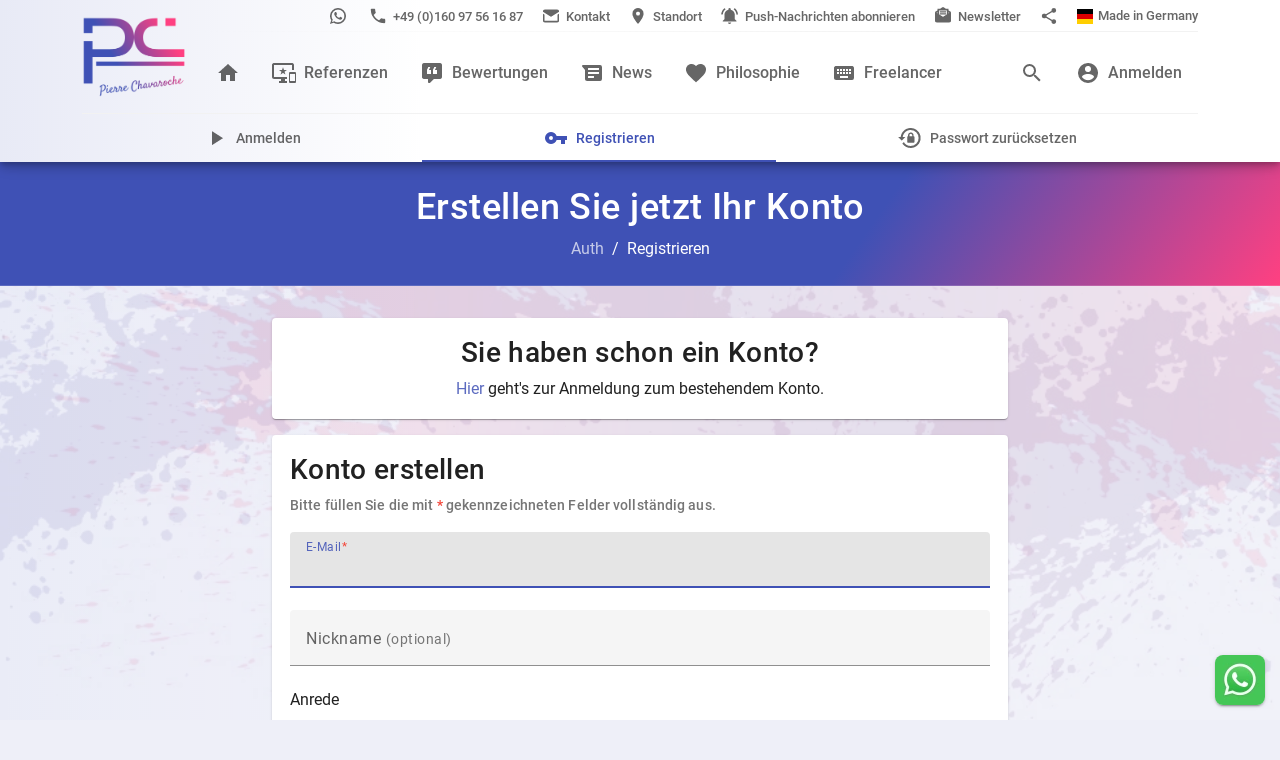

--- FILE ---
content_type: text/html; charset=utf-8
request_url: https://chavaroche.de/auth/register/?redirect=%252Freviews%252Fpetra-henz-rektorin-grundschule-bernau-am-chiemsee
body_size: 61596
content:
<!DOCTYPE html><html lang="de-DE" dir="ltr" data-critters-container=""><head><meta name="generator" content="Scully 0.0.0">
    <meta charset="utf-8">
    <meta http-equiv="X-UA-Compatible" content="IE=edge">
    <meta name="viewport" content="width=device-width, initial-scale=1">
    <meta name="mobile-web-app-capable" content="yes">
    <meta name="apple-mobile-web-app-capable" content="yes">
    <meta name="msapplication-starturl" content="/">
    <meta name="description" content="Einfach &amp; fair: Website &amp; Webdesign aus einem Guss ✔ Kostenlose Beratung ✚ Risikoloses Preismodell ✚ Design optimiert ✚ Google SEO ➨ Jetzt starten!">
    <meta name="author" content="Pierre Chavaroche">

    <title>Erstellen Sie jetzt Ihr Konto</title>

    <base href="/">

    <!-- https://realfavicongenerator.net/ -->
    <!-- <link rel="icon" type="image/x-icon" href="favicon.ico"> -->
    <meta name="theme-color" content="#ffffff">
    <!-- added dynamicly -->
    <!-- <meta name="msapplication-TileColor" content="#ffffff" /> -->
    <!-- added dynamicly -->
    <link rel="stylesheet" href="/assets/index/index.css">
    <link rel="apple-touch-icon" sizes="180x180" href="/assets/images/icons/logo/apple-touch-icon.png">
    <link rel="icon" type="image/png" sizes="32x32" href="/assets/images/icons/logo/favicon-32x32.png">
    <link rel="icon" type="image/png" sizes="16x16" href="/assets/images/icons/logo/favicon-16x16.png">
    <link rel="manifest" href="/manifest.webmanifest">
    <link rel="mask-icon" href="/assets/images/icons/logo/safari-pinned-tab.svg" color="#ffffff">

    <!-- Twitter -->
    <meta name="twitter:card" content="summary">
    <!-- <meta name="twitter:site" content=""> -->
    <meta name="twitter:title" content="Erstellen Sie jetzt Ihr Konto">
    <meta name="twitter:description" content="Einfach &amp; fair: Website &amp; Webdesign aus einem Guss ✔ Kostenlose Beratung ✚ Risikoloses Preismodell ✚ Design optimiert ✚ Google SEO ➨ Jetzt starten!">
    <meta name="twitter:image" content="https://images.ctfassets.net/3i9x7kkiyp1l/667oKHxNLxKL7fKaF9dHm/39054e4897e4d774c546a623eaadb8ec/logo.png?w=690&amp;fm=jpg&amp;fl=progressive">
    <!-- Facebook and other social sites -->
    <meta property="og:type" content="article">
    <meta property="og:site_name" content="Pierre Chavaroche">
    <meta property="og:title" content="Erstellen Sie jetzt Ihr Konto">
    <meta property="og:description" content="Einfach &amp; fair: Website &amp; Webdesign aus einem Guss ✔ Kostenlose Beratung ✚ Risikoloses Preismodell ✚ Design optimiert ✚ Google SEO ➨ Jetzt starten!">
    
    <meta property="og:url" content="http://localhost:1864/auth/register">
    <meta property="og:locale" content="de_DE">
    <meta property="fb:app_id" content="1983344128361239">

    <!-- Global site tag (gtag.js) - Google Analytics -->
    <!-- <script async src="https://www.googletagmanager.com/gtag/js?id=UA-41223071-2"></script>
  <script>
    window.dataLayer = window.dataLayer || [];
    function gtag() { dataLayer.push(arguments); }
    gtag('js', new Date());

    gtag('config', 'UA-41223071-2');
  </script>
  <script> 
    var gaProperty = 'UA-41223071-2';
    var disableStr = 'ga-disable-' + gaProperty;
    if (document.cookie.indexOf(disableStr + '=true') > -1) {
      window[disableStr] = true;
    }
    function gaOptout() {
      document.cookie = disableStr + '=true; expires=Thu, 31 Dec 2099 23:59:59 UTC; path=/';
      window[disableStr] = true;
      alert('Das Tracking ist jetzt deaktiviert');
    }
    (function (i, s, o, g, r, a, m) {
    i['GoogleAnalyticsObject'] = r; i[r] = i[r] || function () {
      (i[r].q = i[r].q || []).push(arguments)
    }, i[r].l = 1 * new Date(); a = s.createElement(o),
      m = s.getElementsByTagName(o)[0]; a.async = 1; a.src = g; m.parentNode.insertBefore(a, m)
    })(window, document, 'script', 'https://www.google-analytics.com/analytics.js', 'ga');

    ga('create', 'UA-41223071-2', 'auto');
    ga('set', 'anonymizeIp', true);
    ga('send', 'pageview'); 
  </script> -->
<style>@charset "UTF-8";@font-face{font-family:Roboto;font-style:normal;font-display:swap;font-weight:100;src:url("./media/roboto-cyrillic-ext-100-normal-GB4EOHW3.woff2") format("woff2"),url("./media/roboto-cyrillic-ext-100-normal-JVQUE5YG.woff") format("woff");unicode-range:U+0460-052F,U+1C80-1C88,U+20B4,U+2DE0-2DFF,U+A640-A69F,U+FE2E-FE2F}@font-face{font-family:Roboto;font-style:normal;font-display:swap;font-weight:100;src:url("./media/roboto-cyrillic-100-normal-BCJFGWFF.woff2") format("woff2"),url("./media/roboto-cyrillic-100-normal-SJKZD3PH.woff") format("woff");unicode-range:U+0301,U+0400-045F,U+0490-0491,U+04B0-04B1,U+2116}@font-face{font-family:Roboto;font-style:normal;font-display:swap;font-weight:100;src:url("./media/roboto-greek-ext-100-normal-IU4AEIW2.woff2") format("woff2"),url("./media/roboto-greek-ext-100-normal-WGDKWHRF.woff") format("woff");unicode-range:U+1F00-1FFF}@font-face{font-family:Roboto;font-style:normal;font-display:swap;font-weight:100;src:url("./media/roboto-greek-100-normal-S3FDCEDH.woff2") format("woff2"),url("./media/roboto-greek-100-normal-HAPQGQT7.woff") format("woff");unicode-range:U+0370-0377,U+037A-037F,U+0384-038A,U+038C,U+038E-03A1,U+03A3-03FF}@font-face{font-family:Roboto;font-style:normal;font-display:swap;font-weight:100;src:url("./media/roboto-vietnamese-100-normal-VC33Q5KS.woff2") format("woff2"),url("./media/roboto-vietnamese-100-normal-F3URNA2O.woff") format("woff");unicode-range:U+0102-0103,U+0110-0111,U+0128-0129,U+0168-0169,U+01A0-01A1,U+01AF-01B0,U+0300-0301,U+0303-0304,U+0308-0309,U+0323,U+0329,U+1EA0-1EF9,U+20AB}@font-face{font-family:Roboto;font-style:normal;font-display:swap;font-weight:100;src:url("./media/roboto-latin-ext-100-normal-S6APGXBJ.woff2") format("woff2"),url("./media/roboto-latin-ext-100-normal-G4DULEH7.woff") format("woff");unicode-range:U+0100-02AF,U+0304,U+0308,U+0329,U+1E00-1E9F,U+1EF2-1EFF,U+2020,U+20A0-20AB,U+20AD-20C0,U+2113,U+2C60-2C7F,U+A720-A7FF}@font-face{font-family:Roboto;font-style:normal;font-display:swap;font-weight:100;src:url("./media/roboto-latin-100-normal-H6TJBNRU.woff2") format("woff2"),url("./media/roboto-latin-100-normal-PKD3V7F6.woff") format("woff");unicode-range:U+0000-00FF,U+0131,U+0152-0153,U+02BB-02BC,U+02C6,U+02DA,U+02DC,U+0304,U+0308,U+0329,U+2000-206F,U+2074,U+20AC,U+2122,U+2191,U+2193,U+2212,U+2215,U+FEFF,U+FFFD}@font-face{font-family:Roboto;font-style:italic;font-display:swap;font-weight:100;src:url("./media/roboto-cyrillic-ext-100-italic-EZK6ZBYT.woff2") format("woff2"),url("./media/roboto-cyrillic-ext-100-italic-27NFL7NX.woff") format("woff");unicode-range:U+0460-052F,U+1C80-1C88,U+20B4,U+2DE0-2DFF,U+A640-A69F,U+FE2E-FE2F}@font-face{font-family:Roboto;font-style:italic;font-display:swap;font-weight:100;src:url("./media/roboto-cyrillic-100-italic-EBPOJ2HX.woff2") format("woff2"),url("./media/roboto-cyrillic-100-italic-3OJCGR3G.woff") format("woff");unicode-range:U+0301,U+0400-045F,U+0490-0491,U+04B0-04B1,U+2116}@font-face{font-family:Roboto;font-style:italic;font-display:swap;font-weight:100;src:url("./media/roboto-greek-ext-100-italic-7V75UE6B.woff2") format("woff2"),url("./media/roboto-greek-ext-100-italic-AE4OWDJJ.woff") format("woff");unicode-range:U+1F00-1FFF}@font-face{font-family:Roboto;font-style:italic;font-display:swap;font-weight:100;src:url("./media/roboto-greek-100-italic-FHAQ5YOD.woff2") format("woff2"),url("./media/roboto-greek-100-italic-JSBQZKXP.woff") format("woff");unicode-range:U+0370-0377,U+037A-037F,U+0384-038A,U+038C,U+038E-03A1,U+03A3-03FF}@font-face{font-family:Roboto;font-style:italic;font-display:swap;font-weight:100;src:url("./media/roboto-vietnamese-100-italic-PF2UEPC4.woff2") format("woff2"),url("./media/roboto-vietnamese-100-italic-7UXRAUKL.woff") format("woff");unicode-range:U+0102-0103,U+0110-0111,U+0128-0129,U+0168-0169,U+01A0-01A1,U+01AF-01B0,U+0300-0301,U+0303-0304,U+0308-0309,U+0323,U+0329,U+1EA0-1EF9,U+20AB}@font-face{font-family:Roboto;font-style:italic;font-display:swap;font-weight:100;src:url("./media/roboto-latin-ext-100-italic-7LVO3OUS.woff2") format("woff2"),url("./media/roboto-latin-ext-100-italic-UZB3FFVN.woff") format("woff");unicode-range:U+0100-02AF,U+0304,U+0308,U+0329,U+1E00-1E9F,U+1EF2-1EFF,U+2020,U+20A0-20AB,U+20AD-20C0,U+2113,U+2C60-2C7F,U+A720-A7FF}@font-face{font-family:Roboto;font-style:italic;font-display:swap;font-weight:100;src:url("./media/roboto-latin-100-italic-V5V2XWI6.woff2") format("woff2"),url("./media/roboto-latin-100-italic-67LRSJNS.woff") format("woff");unicode-range:U+0000-00FF,U+0131,U+0152-0153,U+02BB-02BC,U+02C6,U+02DA,U+02DC,U+0304,U+0308,U+0329,U+2000-206F,U+2074,U+20AC,U+2122,U+2191,U+2193,U+2212,U+2215,U+FEFF,U+FFFD}@font-face{font-family:Roboto;font-style:normal;font-display:swap;font-weight:300;src:url("./media/roboto-cyrillic-ext-300-normal-ZV6FOFIA.woff2") format("woff2"),url("./media/roboto-cyrillic-ext-300-normal-3Y3FZZL3.woff") format("woff");unicode-range:U+0460-052F,U+1C80-1C88,U+20B4,U+2DE0-2DFF,U+A640-A69F,U+FE2E-FE2F}@font-face{font-family:Roboto;font-style:normal;font-display:swap;font-weight:300;src:url("./media/roboto-cyrillic-300-normal-RB4YIERV.woff2") format("woff2"),url("./media/roboto-cyrillic-300-normal-C7ODISI2.woff") format("woff");unicode-range:U+0301,U+0400-045F,U+0490-0491,U+04B0-04B1,U+2116}@font-face{font-family:Roboto;font-style:normal;font-display:swap;font-weight:300;src:url("./media/roboto-greek-ext-300-normal-XROOOA43.woff2") format("woff2"),url("./media/roboto-greek-ext-300-normal-NHOZWBQE.woff") format("woff");unicode-range:U+1F00-1FFF}@font-face{font-family:Roboto;font-style:normal;font-display:swap;font-weight:300;src:url("./media/roboto-greek-300-normal-EXOITMEG.woff2") format("woff2"),url("./media/roboto-greek-300-normal-CIXAJ4V2.woff") format("woff");unicode-range:U+0370-0377,U+037A-037F,U+0384-038A,U+038C,U+038E-03A1,U+03A3-03FF}@font-face{font-family:Roboto;font-style:normal;font-display:swap;font-weight:300;src:url("./media/roboto-vietnamese-300-normal-WPJ6SYAW.woff2") format("woff2"),url("./media/roboto-vietnamese-300-normal-ITU2OITI.woff") format("woff");unicode-range:U+0102-0103,U+0110-0111,U+0128-0129,U+0168-0169,U+01A0-01A1,U+01AF-01B0,U+0300-0301,U+0303-0304,U+0308-0309,U+0323,U+0329,U+1EA0-1EF9,U+20AB}@font-face{font-family:Roboto;font-style:normal;font-display:swap;font-weight:300;src:url("./media/roboto-latin-ext-300-normal-G7KJMXPJ.woff2") format("woff2"),url("./media/roboto-latin-ext-300-normal-XG2GRCVN.woff") format("woff");unicode-range:U+0100-02AF,U+0304,U+0308,U+0329,U+1E00-1E9F,U+1EF2-1EFF,U+2020,U+20A0-20AB,U+20AD-20C0,U+2113,U+2C60-2C7F,U+A720-A7FF}@font-face{font-family:Roboto;font-style:normal;font-display:swap;font-weight:300;src:url("./media/roboto-latin-300-normal-UTVOGLJS.woff2") format("woff2"),url("./media/roboto-latin-300-normal-3O3YKI4M.woff") format("woff");unicode-range:U+0000-00FF,U+0131,U+0152-0153,U+02BB-02BC,U+02C6,U+02DA,U+02DC,U+0304,U+0308,U+0329,U+2000-206F,U+2074,U+20AC,U+2122,U+2191,U+2193,U+2212,U+2215,U+FEFF,U+FFFD}@font-face{font-family:Roboto;font-style:italic;font-display:swap;font-weight:300;src:url("./media/roboto-cyrillic-ext-300-italic-UCYUWH6G.woff2") format("woff2"),url("./media/roboto-cyrillic-ext-300-italic-EKIAXJGT.woff") format("woff");unicode-range:U+0460-052F,U+1C80-1C88,U+20B4,U+2DE0-2DFF,U+A640-A69F,U+FE2E-FE2F}@font-face{font-family:Roboto;font-style:italic;font-display:swap;font-weight:300;src:url("./media/roboto-cyrillic-300-italic-TOAXLYPH.woff2") format("woff2"),url("./media/roboto-cyrillic-300-italic-PH6IORLN.woff") format("woff");unicode-range:U+0301,U+0400-045F,U+0490-0491,U+04B0-04B1,U+2116}@font-face{font-family:Roboto;font-style:italic;font-display:swap;font-weight:300;src:url("./media/roboto-greek-ext-300-italic-LJ6RGG5V.woff2") format("woff2"),url("./media/roboto-greek-ext-300-italic-GAEYOQ3Q.woff") format("woff");unicode-range:U+1F00-1FFF}@font-face{font-family:Roboto;font-style:italic;font-display:swap;font-weight:300;src:url("./media/roboto-greek-300-italic-JSTGZSQN.woff2") format("woff2"),url("./media/roboto-greek-300-italic-6S3UK7CJ.woff") format("woff");unicode-range:U+0370-0377,U+037A-037F,U+0384-038A,U+038C,U+038E-03A1,U+03A3-03FF}@font-face{font-family:Roboto;font-style:italic;font-display:swap;font-weight:300;src:url("./media/roboto-vietnamese-300-italic-NALRVTRS.woff2") format("woff2"),url("./media/roboto-vietnamese-300-italic-4MP7DD7Y.woff") format("woff");unicode-range:U+0102-0103,U+0110-0111,U+0128-0129,U+0168-0169,U+01A0-01A1,U+01AF-01B0,U+0300-0301,U+0303-0304,U+0308-0309,U+0323,U+0329,U+1EA0-1EF9,U+20AB}@font-face{font-family:Roboto;font-style:italic;font-display:swap;font-weight:300;src:url("./media/roboto-latin-ext-300-italic-7JYEQYIV.woff2") format("woff2"),url("./media/roboto-latin-ext-300-italic-SIGD2IBP.woff") format("woff");unicode-range:U+0100-02AF,U+0304,U+0308,U+0329,U+1E00-1E9F,U+1EF2-1EFF,U+2020,U+20A0-20AB,U+20AD-20C0,U+2113,U+2C60-2C7F,U+A720-A7FF}@font-face{font-family:Roboto;font-style:italic;font-display:swap;font-weight:300;src:url("./media/roboto-latin-300-italic-IORUGFB6.woff2") format("woff2"),url("./media/roboto-latin-300-italic-YVSCGBPR.woff") format("woff");unicode-range:U+0000-00FF,U+0131,U+0152-0153,U+02BB-02BC,U+02C6,U+02DA,U+02DC,U+0304,U+0308,U+0329,U+2000-206F,U+2074,U+20AC,U+2122,U+2191,U+2193,U+2212,U+2215,U+FEFF,U+FFFD}@font-face{font-family:Roboto;font-style:normal;font-display:swap;font-weight:400;src:url("./media/roboto-cyrillic-ext-400-normal-26BHVYZO.woff2") format("woff2"),url("./media/roboto-cyrillic-ext-400-normal-ALQYG4VR.woff") format("woff");unicode-range:U+0460-052F,U+1C80-1C88,U+20B4,U+2DE0-2DFF,U+A640-A69F,U+FE2E-FE2F}@font-face{font-family:Roboto;font-style:normal;font-display:swap;font-weight:400;src:url("./media/roboto-cyrillic-400-normal-FWOJ2YEY.woff2") format("woff2"),url("./media/roboto-cyrillic-400-normal-DH4TKATE.woff") format("woff");unicode-range:U+0301,U+0400-045F,U+0490-0491,U+04B0-04B1,U+2116}@font-face{font-family:Roboto;font-style:normal;font-display:swap;font-weight:400;src:url("./media/roboto-greek-ext-400-normal-FNKH33MZ.woff2") format("woff2"),url("./media/roboto-greek-ext-400-normal-2F7V6K4G.woff") format("woff");unicode-range:U+1F00-1FFF}@font-face{font-family:Roboto;font-style:normal;font-display:swap;font-weight:400;src:url("./media/roboto-greek-400-normal-MPTNYGBL.woff2") format("woff2"),url("./media/roboto-greek-400-normal-4O2YO26M.woff") format("woff");unicode-range:U+0370-0377,U+037A-037F,U+0384-038A,U+038C,U+038E-03A1,U+03A3-03FF}@font-face{font-family:Roboto;font-style:normal;font-display:swap;font-weight:400;src:url("./media/roboto-vietnamese-400-normal-ZFP4AYPR.woff2") format("woff2"),url("./media/roboto-vietnamese-400-normal-WM45SJXN.woff") format("woff");unicode-range:U+0102-0103,U+0110-0111,U+0128-0129,U+0168-0169,U+01A0-01A1,U+01AF-01B0,U+0300-0301,U+0303-0304,U+0308-0309,U+0323,U+0329,U+1EA0-1EF9,U+20AB}@font-face{font-family:Roboto;font-style:normal;font-display:swap;font-weight:400;src:url("./media/roboto-latin-ext-400-normal-EGV4RSGY.woff2") format("woff2"),url("./media/roboto-latin-ext-400-normal-UWBYJ7ZA.woff") format("woff");unicode-range:U+0100-02AF,U+0304,U+0308,U+0329,U+1E00-1E9F,U+1EF2-1EFF,U+2020,U+20A0-20AB,U+20AD-20C0,U+2113,U+2C60-2C7F,U+A720-A7FF}@font-face{font-family:Roboto;font-style:normal;font-display:swap;font-weight:400;src:url("./media/roboto-latin-400-normal-6KEU5XHX.woff2") format("woff2"),url("./media/roboto-latin-400-normal-23KM663I.woff") format("woff");unicode-range:U+0000-00FF,U+0131,U+0152-0153,U+02BB-02BC,U+02C6,U+02DA,U+02DC,U+0304,U+0308,U+0329,U+2000-206F,U+2074,U+20AC,U+2122,U+2191,U+2193,U+2212,U+2215,U+FEFF,U+FFFD}@font-face{font-family:Roboto;font-style:italic;font-display:swap;font-weight:400;src:url("./media/roboto-cyrillic-ext-400-italic-O6BWPS4C.woff2") format("woff2"),url("./media/roboto-cyrillic-ext-400-italic-7NGCN5AB.woff") format("woff");unicode-range:U+0460-052F,U+1C80-1C88,U+20B4,U+2DE0-2DFF,U+A640-A69F,U+FE2E-FE2F}@font-face{font-family:Roboto;font-style:italic;font-display:swap;font-weight:400;src:url("./media/roboto-cyrillic-400-italic-WTHSL3QY.woff2") format("woff2"),url("./media/roboto-cyrillic-400-italic-KRYAA5J3.woff") format("woff");unicode-range:U+0301,U+0400-045F,U+0490-0491,U+04B0-04B1,U+2116}@font-face{font-family:Roboto;font-style:italic;font-display:swap;font-weight:400;src:url("./media/roboto-greek-ext-400-italic-BWIEVIOR.woff2") format("woff2"),url("./media/roboto-greek-ext-400-italic-AKWOCHOT.woff") format("woff");unicode-range:U+1F00-1FFF}@font-face{font-family:Roboto;font-style:italic;font-display:swap;font-weight:400;src:url("./media/roboto-greek-400-italic-FHAU42VA.woff2") format("woff2"),url("./media/roboto-greek-400-italic-OP75EEEX.woff") format("woff");unicode-range:U+0370-0377,U+037A-037F,U+0384-038A,U+038C,U+038E-03A1,U+03A3-03FF}@font-face{font-family:Roboto;font-style:italic;font-display:swap;font-weight:400;src:url("./media/roboto-vietnamese-400-italic-U4RV5LHE.woff2") format("woff2"),url("./media/roboto-vietnamese-400-italic-4RKDMQ6Q.woff") format("woff");unicode-range:U+0102-0103,U+0110-0111,U+0128-0129,U+0168-0169,U+01A0-01A1,U+01AF-01B0,U+0300-0301,U+0303-0304,U+0308-0309,U+0323,U+0329,U+1EA0-1EF9,U+20AB}@font-face{font-family:Roboto;font-style:italic;font-display:swap;font-weight:400;src:url("./media/roboto-latin-ext-400-italic-KXQAIR5F.woff2") format("woff2"),url("./media/roboto-latin-ext-400-italic-23IMDE66.woff") format("woff");unicode-range:U+0100-02AF,U+0304,U+0308,U+0329,U+1E00-1E9F,U+1EF2-1EFF,U+2020,U+20A0-20AB,U+20AD-20C0,U+2113,U+2C60-2C7F,U+A720-A7FF}@font-face{font-family:Roboto;font-style:italic;font-display:swap;font-weight:400;src:url("./media/roboto-latin-400-italic-R3J5OXZY.woff2") format("woff2"),url("./media/roboto-latin-400-italic-AAVW7YYZ.woff") format("woff");unicode-range:U+0000-00FF,U+0131,U+0152-0153,U+02BB-02BC,U+02C6,U+02DA,U+02DC,U+0304,U+0308,U+0329,U+2000-206F,U+2074,U+20AC,U+2122,U+2191,U+2193,U+2212,U+2215,U+FEFF,U+FFFD}@font-face{font-family:Roboto;font-style:normal;font-display:swap;font-weight:500;src:url("./media/roboto-cyrillic-ext-500-normal-UG24SDPC.woff2") format("woff2"),url("./media/roboto-cyrillic-ext-500-normal-UBIFJWHI.woff") format("woff");unicode-range:U+0460-052F,U+1C80-1C88,U+20B4,U+2DE0-2DFF,U+A640-A69F,U+FE2E-FE2F}@font-face{font-family:Roboto;font-style:normal;font-display:swap;font-weight:500;src:url("./media/roboto-cyrillic-500-normal-VJUOUVBL.woff2") format("woff2"),url("./media/roboto-cyrillic-500-normal-NZAGBZKK.woff") format("woff");unicode-range:U+0301,U+0400-045F,U+0490-0491,U+04B0-04B1,U+2116}@font-face{font-family:Roboto;font-style:normal;font-display:swap;font-weight:500;src:url("./media/roboto-greek-ext-500-normal-P2TM76T5.woff2") format("woff2"),url("./media/roboto-greek-ext-500-normal-7TBX6YZG.woff") format("woff");unicode-range:U+1F00-1FFF}@font-face{font-family:Roboto;font-style:normal;font-display:swap;font-weight:500;src:url("./media/roboto-greek-500-normal-KM5QHUVF.woff2") format("woff2"),url("./media/roboto-greek-500-normal-KW57MFN7.woff") format("woff");unicode-range:U+0370-0377,U+037A-037F,U+0384-038A,U+038C,U+038E-03A1,U+03A3-03FF}@font-face{font-family:Roboto;font-style:normal;font-display:swap;font-weight:500;src:url("./media/roboto-vietnamese-500-normal-P6GAKVF2.woff2") format("woff2"),url("./media/roboto-vietnamese-500-normal-MW2XU7YT.woff") format("woff");unicode-range:U+0102-0103,U+0110-0111,U+0128-0129,U+0168-0169,U+01A0-01A1,U+01AF-01B0,U+0300-0301,U+0303-0304,U+0308-0309,U+0323,U+0329,U+1EA0-1EF9,U+20AB}@font-face{font-family:Roboto;font-style:normal;font-display:swap;font-weight:500;src:url("./media/roboto-latin-ext-500-normal-QXV7WVMK.woff2") format("woff2"),url("./media/roboto-latin-ext-500-normal-IGCFCYCR.woff") format("woff");unicode-range:U+0100-02AF,U+0304,U+0308,U+0329,U+1E00-1E9F,U+1EF2-1EFF,U+2020,U+20A0-20AB,U+20AD-20C0,U+2113,U+2C60-2C7F,U+A720-A7FF}@font-face{font-family:Roboto;font-style:normal;font-display:swap;font-weight:500;src:url("./media/roboto-latin-500-normal-GFYP3GVJ.woff2") format("woff2"),url("./media/roboto-latin-500-normal-ZWWSAI64.woff") format("woff");unicode-range:U+0000-00FF,U+0131,U+0152-0153,U+02BB-02BC,U+02C6,U+02DA,U+02DC,U+0304,U+0308,U+0329,U+2000-206F,U+2074,U+20AC,U+2122,U+2191,U+2193,U+2212,U+2215,U+FEFF,U+FFFD}@font-face{font-family:Roboto;font-style:italic;font-display:swap;font-weight:500;src:url("./media/roboto-cyrillic-ext-500-italic-BT2RQVZR.woff2") format("woff2"),url("./media/roboto-cyrillic-ext-500-italic-R5NQNDIK.woff") format("woff");unicode-range:U+0460-052F,U+1C80-1C88,U+20B4,U+2DE0-2DFF,U+A640-A69F,U+FE2E-FE2F}@font-face{font-family:Roboto;font-style:italic;font-display:swap;font-weight:500;src:url("./media/roboto-cyrillic-500-italic-N5QTJFLS.woff2") format("woff2"),url("./media/roboto-cyrillic-500-italic-M27HDWIY.woff") format("woff");unicode-range:U+0301,U+0400-045F,U+0490-0491,U+04B0-04B1,U+2116}@font-face{font-family:Roboto;font-style:italic;font-display:swap;font-weight:500;src:url("./media/roboto-greek-ext-500-italic-RA6OHLCA.woff2") format("woff2"),url("./media/roboto-greek-ext-500-italic-7QY4OP7V.woff") format("woff");unicode-range:U+1F00-1FFF}@font-face{font-family:Roboto;font-style:italic;font-display:swap;font-weight:500;src:url("./media/roboto-greek-500-italic-NPVUY2IG.woff2") format("woff2"),url("./media/roboto-greek-500-italic-PXSNJFY2.woff") format("woff");unicode-range:U+0370-0377,U+037A-037F,U+0384-038A,U+038C,U+038E-03A1,U+03A3-03FF}@font-face{font-family:Roboto;font-style:italic;font-display:swap;font-weight:500;src:url("./media/roboto-vietnamese-500-italic-UN25MAU5.woff2") format("woff2"),url("./media/roboto-vietnamese-500-italic-GX5FPQKD.woff") format("woff");unicode-range:U+0102-0103,U+0110-0111,U+0128-0129,U+0168-0169,U+01A0-01A1,U+01AF-01B0,U+0300-0301,U+0303-0304,U+0308-0309,U+0323,U+0329,U+1EA0-1EF9,U+20AB}@font-face{font-family:Roboto;font-style:italic;font-display:swap;font-weight:500;src:url("./media/roboto-latin-ext-500-italic-THY3RZUQ.woff2") format("woff2"),url("./media/roboto-latin-ext-500-italic-DJ7YS64V.woff") format("woff");unicode-range:U+0100-02AF,U+0304,U+0308,U+0329,U+1E00-1E9F,U+1EF2-1EFF,U+2020,U+20A0-20AB,U+20AD-20C0,U+2113,U+2C60-2C7F,U+A720-A7FF}@font-face{font-family:Roboto;font-style:italic;font-display:swap;font-weight:500;src:url("./media/roboto-latin-500-italic-ARCSZ2EN.woff2") format("woff2"),url("./media/roboto-latin-500-italic-NFLVW7AC.woff") format("woff");unicode-range:U+0000-00FF,U+0131,U+0152-0153,U+02BB-02BC,U+02C6,U+02DA,U+02DC,U+0304,U+0308,U+0329,U+2000-206F,U+2074,U+20AC,U+2122,U+2191,U+2193,U+2212,U+2215,U+FEFF,U+FFFD}@font-face{font-family:Roboto;font-style:normal;font-display:swap;font-weight:700;src:url("./media/roboto-cyrillic-ext-700-normal-3U3FD6YA.woff2") format("woff2"),url("./media/roboto-cyrillic-ext-700-normal-I3FEHM6L.woff") format("woff");unicode-range:U+0460-052F,U+1C80-1C88,U+20B4,U+2DE0-2DFF,U+A640-A69F,U+FE2E-FE2F}@font-face{font-family:Roboto;font-style:normal;font-display:swap;font-weight:700;src:url("./media/roboto-cyrillic-700-normal-EWFDLDX4.woff2") format("woff2"),url("./media/roboto-cyrillic-700-normal-D2TXL4YA.woff") format("woff");unicode-range:U+0301,U+0400-045F,U+0490-0491,U+04B0-04B1,U+2116}@font-face{font-family:Roboto;font-style:normal;font-display:swap;font-weight:700;src:url("./media/roboto-greek-ext-700-normal-VDIW57OV.woff2") format("woff2"),url("./media/roboto-greek-ext-700-normal-SUAXRXJG.woff") format("woff");unicode-range:U+1F00-1FFF}@font-face{font-family:Roboto;font-style:normal;font-display:swap;font-weight:700;src:url("./media/roboto-greek-700-normal-IMVYLC4E.woff2") format("woff2"),url("./media/roboto-greek-700-normal-WPMXQ3AD.woff") format("woff");unicode-range:U+0370-0377,U+037A-037F,U+0384-038A,U+038C,U+038E-03A1,U+03A3-03FF}@font-face{font-family:Roboto;font-style:normal;font-display:swap;font-weight:700;src:url("./media/roboto-vietnamese-700-normal-OK7YGL5Y.woff2") format("woff2"),url("./media/roboto-vietnamese-700-normal-QLFGMKXO.woff") format("woff");unicode-range:U+0102-0103,U+0110-0111,U+0128-0129,U+0168-0169,U+01A0-01A1,U+01AF-01B0,U+0300-0301,U+0303-0304,U+0308-0309,U+0323,U+0329,U+1EA0-1EF9,U+20AB}@font-face{font-family:Roboto;font-style:normal;font-display:swap;font-weight:700;src:url("./media/roboto-latin-ext-700-normal-NL4YYJDG.woff2") format("woff2"),url("./media/roboto-latin-ext-700-normal-W27IRYRC.woff") format("woff");unicode-range:U+0100-02AF,U+0304,U+0308,U+0329,U+1E00-1E9F,U+1EF2-1EFF,U+2020,U+20A0-20AB,U+20AD-20C0,U+2113,U+2C60-2C7F,U+A720-A7FF}@font-face{font-family:Roboto;font-style:normal;font-display:swap;font-weight:700;src:url("./media/roboto-latin-700-normal-OGZL5OBM.woff2") format("woff2"),url("./media/roboto-latin-700-normal-6PO27HJH.woff") format("woff");unicode-range:U+0000-00FF,U+0131,U+0152-0153,U+02BB-02BC,U+02C6,U+02DA,U+02DC,U+0304,U+0308,U+0329,U+2000-206F,U+2074,U+20AC,U+2122,U+2191,U+2193,U+2212,U+2215,U+FEFF,U+FFFD}@font-face{font-family:Roboto;font-style:italic;font-display:swap;font-weight:700;src:url("./media/roboto-cyrillic-ext-700-italic-RE5OROCZ.woff2") format("woff2"),url("./media/roboto-cyrillic-ext-700-italic-YFF4OYDU.woff") format("woff");unicode-range:U+0460-052F,U+1C80-1C88,U+20B4,U+2DE0-2DFF,U+A640-A69F,U+FE2E-FE2F}@font-face{font-family:Roboto;font-style:italic;font-display:swap;font-weight:700;src:url("./media/roboto-cyrillic-700-italic-WKB7SWLV.woff2") format("woff2"),url("./media/roboto-cyrillic-700-italic-VCYW3B76.woff") format("woff");unicode-range:U+0301,U+0400-045F,U+0490-0491,U+04B0-04B1,U+2116}@font-face{font-family:Roboto;font-style:italic;font-display:swap;font-weight:700;src:url("./media/roboto-greek-ext-700-italic-5TVHQUVH.woff2") format("woff2"),url("./media/roboto-greek-ext-700-italic-NWTOYQGZ.woff") format("woff");unicode-range:U+1F00-1FFF}@font-face{font-family:Roboto;font-style:italic;font-display:swap;font-weight:700;src:url("./media/roboto-greek-700-italic-WEYU4ZY5.woff2") format("woff2"),url("./media/roboto-greek-700-italic-KOKHCPJ3.woff") format("woff");unicode-range:U+0370-0377,U+037A-037F,U+0384-038A,U+038C,U+038E-03A1,U+03A3-03FF}@font-face{font-family:Roboto;font-style:italic;font-display:swap;font-weight:700;src:url("./media/roboto-vietnamese-700-italic-X76AQVXF.woff2") format("woff2"),url("./media/roboto-vietnamese-700-italic-PIKLJA6B.woff") format("woff");unicode-range:U+0102-0103,U+0110-0111,U+0128-0129,U+0168-0169,U+01A0-01A1,U+01AF-01B0,U+0300-0301,U+0303-0304,U+0308-0309,U+0323,U+0329,U+1EA0-1EF9,U+20AB}@font-face{font-family:Roboto;font-style:italic;font-display:swap;font-weight:700;src:url("./media/roboto-latin-ext-700-italic-V5DFBPGH.woff2") format("woff2"),url("./media/roboto-latin-ext-700-italic-EANIRMEU.woff") format("woff");unicode-range:U+0100-02AF,U+0304,U+0308,U+0329,U+1E00-1E9F,U+1EF2-1EFF,U+2020,U+20A0-20AB,U+20AD-20C0,U+2113,U+2C60-2C7F,U+A720-A7FF}@font-face{font-family:Roboto;font-style:italic;font-display:swap;font-weight:700;src:url("./media/roboto-latin-700-italic-AVN3KH5X.woff2") format("woff2"),url("./media/roboto-latin-700-italic-6Q46JHUT.woff") format("woff");unicode-range:U+0000-00FF,U+0131,U+0152-0153,U+02BB-02BC,U+02C6,U+02DA,U+02DC,U+0304,U+0308,U+0329,U+2000-206F,U+2074,U+20AC,U+2122,U+2191,U+2193,U+2212,U+2215,U+FEFF,U+FFFD}@font-face{font-family:Roboto;font-style:normal;font-display:swap;font-weight:900;src:url("./media/roboto-cyrillic-ext-900-normal-Q3EKONSG.woff2") format("woff2"),url("./media/roboto-cyrillic-ext-900-normal-MKQACKF6.woff") format("woff");unicode-range:U+0460-052F,U+1C80-1C88,U+20B4,U+2DE0-2DFF,U+A640-A69F,U+FE2E-FE2F}@font-face{font-family:Roboto;font-style:normal;font-display:swap;font-weight:900;src:url("./media/roboto-cyrillic-900-normal-GIP7FZ32.woff2") format("woff2"),url("./media/roboto-cyrillic-900-normal-XUIZNBJL.woff") format("woff");unicode-range:U+0301,U+0400-045F,U+0490-0491,U+04B0-04B1,U+2116}@font-face{font-family:Roboto;font-style:normal;font-display:swap;font-weight:900;src:url("./media/roboto-greek-ext-900-normal-N4BGEDQR.woff2") format("woff2"),url("./media/roboto-greek-ext-900-normal-JEA2TN7N.woff") format("woff");unicode-range:U+1F00-1FFF}@font-face{font-family:Roboto;font-style:normal;font-display:swap;font-weight:900;src:url("./media/roboto-greek-900-normal-T5GZHPGJ.woff2") format("woff2"),url("./media/roboto-greek-900-normal-3XS7KDSJ.woff") format("woff");unicode-range:U+0370-0377,U+037A-037F,U+0384-038A,U+038C,U+038E-03A1,U+03A3-03FF}@font-face{font-family:Roboto;font-style:normal;font-display:swap;font-weight:900;src:url("./media/roboto-vietnamese-900-normal-33ZQCEOA.woff2") format("woff2"),url("./media/roboto-vietnamese-900-normal-VBISYMXC.woff") format("woff");unicode-range:U+0102-0103,U+0110-0111,U+0128-0129,U+0168-0169,U+01A0-01A1,U+01AF-01B0,U+0300-0301,U+0303-0304,U+0308-0309,U+0323,U+0329,U+1EA0-1EF9,U+20AB}@font-face{font-family:Roboto;font-style:normal;font-display:swap;font-weight:900;src:url("./media/roboto-latin-ext-900-normal-MCTUQRY2.woff2") format("woff2"),url("./media/roboto-latin-ext-900-normal-ZZHHAEBH.woff") format("woff");unicode-range:U+0100-02AF,U+0304,U+0308,U+0329,U+1E00-1E9F,U+1EF2-1EFF,U+2020,U+20A0-20AB,U+20AD-20C0,U+2113,U+2C60-2C7F,U+A720-A7FF}@font-face{font-family:Roboto;font-style:normal;font-display:swap;font-weight:900;src:url("./media/roboto-latin-900-normal-F6K4DHV7.woff2") format("woff2"),url("./media/roboto-latin-900-normal-IOKDAQF2.woff") format("woff");unicode-range:U+0000-00FF,U+0131,U+0152-0153,U+02BB-02BC,U+02C6,U+02DA,U+02DC,U+0304,U+0308,U+0329,U+2000-206F,U+2074,U+20AC,U+2122,U+2191,U+2193,U+2212,U+2215,U+FEFF,U+FFFD}@font-face{font-family:Roboto;font-style:italic;font-display:swap;font-weight:900;src:url("./media/roboto-cyrillic-ext-900-italic-CN2RJPAS.woff2") format("woff2"),url("./media/roboto-cyrillic-ext-900-italic-WMBJCTTT.woff") format("woff");unicode-range:U+0460-052F,U+1C80-1C88,U+20B4,U+2DE0-2DFF,U+A640-A69F,U+FE2E-FE2F}@font-face{font-family:Roboto;font-style:italic;font-display:swap;font-weight:900;src:url("./media/roboto-cyrillic-900-italic-YBVOMGTI.woff2") format("woff2"),url("./media/roboto-cyrillic-900-italic-YX5V5Y56.woff") format("woff");unicode-range:U+0301,U+0400-045F,U+0490-0491,U+04B0-04B1,U+2116}@font-face{font-family:Roboto;font-style:italic;font-display:swap;font-weight:900;src:url("./media/roboto-greek-ext-900-italic-TYB4PBPU.woff2") format("woff2"),url("./media/roboto-greek-ext-900-italic-CHFGIZUC.woff") format("woff");unicode-range:U+1F00-1FFF}@font-face{font-family:Roboto;font-style:italic;font-display:swap;font-weight:900;src:url("./media/roboto-greek-900-italic-A7A2LHUV.woff2") format("woff2"),url("./media/roboto-greek-900-italic-CDSP3VYF.woff") format("woff");unicode-range:U+0370-0377,U+037A-037F,U+0384-038A,U+038C,U+038E-03A1,U+03A3-03FF}@font-face{font-family:Roboto;font-style:italic;font-display:swap;font-weight:900;src:url("./media/roboto-vietnamese-900-italic-AGLNCIZI.woff2") format("woff2"),url("./media/roboto-vietnamese-900-italic-R67XPVS5.woff") format("woff");unicode-range:U+0102-0103,U+0110-0111,U+0128-0129,U+0168-0169,U+01A0-01A1,U+01AF-01B0,U+0300-0301,U+0303-0304,U+0308-0309,U+0323,U+0329,U+1EA0-1EF9,U+20AB}@font-face{font-family:Roboto;font-style:italic;font-display:swap;font-weight:900;src:url("./media/roboto-latin-ext-900-italic-ZNCE2RKZ.woff2") format("woff2"),url("./media/roboto-latin-ext-900-italic-EIILBKTF.woff") format("woff");unicode-range:U+0100-02AF,U+0304,U+0308,U+0329,U+1E00-1E9F,U+1EF2-1EFF,U+2020,U+20A0-20AB,U+20AD-20C0,U+2113,U+2C60-2C7F,U+A720-A7FF}@font-face{font-family:Roboto;font-style:italic;font-display:swap;font-weight:900;src:url("./media/roboto-latin-900-italic-IKVNCL7K.woff2") format("woff2"),url("./media/roboto-latin-900-italic-X4R26IJE.woff") format("woff");unicode-range:U+0000-00FF,U+0131,U+0152-0153,U+02BB-02BC,U+02C6,U+02DA,U+02DC,U+0304,U+0308,U+0329,U+2000-206F,U+2074,U+20AC,U+2122,U+2191,U+2193,U+2212,U+2215,U+FEFF,U+FFFD}html{--mat-ripple-color: rgba(0, 0, 0, .1)}html{--mat-option-selected-state-label-text-color: #3f51b5;--mat-option-label-text-color: rgba(0, 0, 0, .87);--mat-option-hover-state-layer-color: rgba(0, 0, 0, .04);--mat-option-focus-state-layer-color: rgba(0, 0, 0, .04);--mat-option-selected-state-layer-color: rgba(0, 0, 0, .04)}html{--mat-optgroup-label-text-color: rgba(0, 0, 0, .87)}html{--mat-full-pseudo-checkbox-selected-icon-color: #ff4081;--mat-full-pseudo-checkbox-selected-checkmark-color: #fafafa;--mat-full-pseudo-checkbox-unselected-icon-color: rgba(0, 0, 0, .54);--mat-full-pseudo-checkbox-disabled-selected-checkmark-color: #fafafa;--mat-full-pseudo-checkbox-disabled-unselected-icon-color: #b0b0b0;--mat-full-pseudo-checkbox-disabled-selected-icon-color: #b0b0b0;--mat-minimal-pseudo-checkbox-selected-checkmark-color: #ff4081;--mat-minimal-pseudo-checkbox-disabled-selected-checkmark-color: #b0b0b0}html{--mat-app-background-color: #fafafa;--mat-app-text-color: rgba(0, 0, 0, .87)}html{--mat-option-label-text-font: Roboto, sans-serif;--mat-option-label-text-line-height: 24px;--mat-option-label-text-size: 16px;--mat-option-label-text-tracking: .03125em;--mat-option-label-text-weight: 400}html{--mat-optgroup-label-text-font: Roboto, sans-serif;--mat-optgroup-label-text-line-height: 24px;--mat-optgroup-label-text-size: 16px;--mat-optgroup-label-text-tracking: .03125em;--mat-optgroup-label-text-weight: 400}html{--mdc-elevated-card-container-shape: 4px;--mdc-outlined-card-container-shape: 4px;--mdc-outlined-card-outline-width: 1px}html{--mdc-elevated-card-container-color: white;--mdc-elevated-card-container-elevation: 0px 2px 1px -1px rgba(0, 0, 0, .2), 0px 1px 1px 0px rgba(0, 0, 0, .14), 0px 1px 3px 0px rgba(0, 0, 0, .12);--mdc-outlined-card-container-color: white;--mdc-outlined-card-outline-color: rgba(0, 0, 0, .12);--mdc-outlined-card-container-elevation: 0px 0px 0px 0px rgba(0, 0, 0, .2), 0px 0px 0px 0px rgba(0, 0, 0, .14), 0px 0px 0px 0px rgba(0, 0, 0, .12);--mat-card-subtitle-text-color: rgba(0, 0, 0, .54)}html{--mat-card-title-text-font: Roboto, sans-serif;--mat-card-title-text-line-height: 32px;--mat-card-title-text-size: 20px;--mat-card-title-text-tracking: .0125em;--mat-card-title-text-weight: 500;--mat-card-subtitle-text-font: Roboto, sans-serif;--mat-card-subtitle-text-line-height: 22px;--mat-card-subtitle-text-size: 14px;--mat-card-subtitle-text-tracking: .0071428571em;--mat-card-subtitle-text-weight: 500}html{--mdc-linear-progress-active-indicator-height: 4px;--mdc-linear-progress-track-height: 4px;--mdc-linear-progress-track-shape: 0}html{--mdc-plain-tooltip-container-shape: 4px;--mdc-plain-tooltip-supporting-text-line-height: 16px}html{--mdc-plain-tooltip-container-color: #616161;--mdc-plain-tooltip-supporting-text-color: #fff}html{--mdc-plain-tooltip-supporting-text-font: Roboto, sans-serif;--mdc-plain-tooltip-supporting-text-size: 12px;--mdc-plain-tooltip-supporting-text-weight: 400;--mdc-plain-tooltip-supporting-text-tracking: .0333333333em}html{--mdc-filled-text-field-active-indicator-height: 1px;--mdc-filled-text-field-focus-active-indicator-height: 2px;--mdc-filled-text-field-container-shape: 4px;--mdc-outlined-text-field-outline-width: 1px;--mdc-outlined-text-field-focus-outline-width: 2px;--mdc-outlined-text-field-container-shape: 4px}html{--mdc-filled-text-field-caret-color: #3f51b5;--mdc-filled-text-field-focus-active-indicator-color: #3f51b5;--mdc-filled-text-field-focus-label-text-color: rgba(63, 81, 181, .87);--mdc-filled-text-field-container-color: whitesmoke;--mdc-filled-text-field-disabled-container-color: #fafafa;--mdc-filled-text-field-label-text-color: rgba(0, 0, 0, .6);--mdc-filled-text-field-hover-label-text-color: rgba(0, 0, 0, .6);--mdc-filled-text-field-disabled-label-text-color: rgba(0, 0, 0, .38);--mdc-filled-text-field-input-text-color: rgba(0, 0, 0, .87);--mdc-filled-text-field-disabled-input-text-color: rgba(0, 0, 0, .38);--mdc-filled-text-field-input-text-placeholder-color: rgba(0, 0, 0, .6);--mdc-filled-text-field-error-hover-label-text-color: #f44336;--mdc-filled-text-field-error-focus-label-text-color: #f44336;--mdc-filled-text-field-error-label-text-color: #f44336;--mdc-filled-text-field-error-caret-color: #f44336;--mdc-filled-text-field-active-indicator-color: rgba(0, 0, 0, .42);--mdc-filled-text-field-disabled-active-indicator-color: rgba(0, 0, 0, .06);--mdc-filled-text-field-hover-active-indicator-color: rgba(0, 0, 0, .87);--mdc-filled-text-field-error-active-indicator-color: #f44336;--mdc-filled-text-field-error-focus-active-indicator-color: #f44336;--mdc-filled-text-field-error-hover-active-indicator-color: #f44336;--mdc-outlined-text-field-caret-color: #3f51b5;--mdc-outlined-text-field-focus-outline-color: #3f51b5;--mdc-outlined-text-field-focus-label-text-color: rgba(63, 81, 181, .87);--mdc-outlined-text-field-label-text-color: rgba(0, 0, 0, .6);--mdc-outlined-text-field-hover-label-text-color: rgba(0, 0, 0, .6);--mdc-outlined-text-field-disabled-label-text-color: rgba(0, 0, 0, .38);--mdc-outlined-text-field-input-text-color: rgba(0, 0, 0, .87);--mdc-outlined-text-field-disabled-input-text-color: rgba(0, 0, 0, .38);--mdc-outlined-text-field-input-text-placeholder-color: rgba(0, 0, 0, .6);--mdc-outlined-text-field-error-caret-color: #f44336;--mdc-outlined-text-field-error-focus-label-text-color: #f44336;--mdc-outlined-text-field-error-label-text-color: #f44336;--mdc-outlined-text-field-error-hover-label-text-color: #f44336;--mdc-outlined-text-field-outline-color: rgba(0, 0, 0, .38);--mdc-outlined-text-field-disabled-outline-color: rgba(0, 0, 0, .06);--mdc-outlined-text-field-hover-outline-color: rgba(0, 0, 0, .87);--mdc-outlined-text-field-error-focus-outline-color: #f44336;--mdc-outlined-text-field-error-hover-outline-color: #f44336;--mdc-outlined-text-field-error-outline-color: #f44336;--mat-form-field-focus-select-arrow-color: rgba(63, 81, 181, .87);--mat-form-field-disabled-input-text-placeholder-color: rgba(0, 0, 0, .38);--mat-form-field-state-layer-color: rgba(0, 0, 0, .87);--mat-form-field-error-text-color: #f44336;--mat-form-field-select-option-text-color: inherit;--mat-form-field-select-disabled-option-text-color: GrayText;--mat-form-field-leading-icon-color: unset;--mat-form-field-disabled-leading-icon-color: unset;--mat-form-field-trailing-icon-color: unset;--mat-form-field-disabled-trailing-icon-color: unset;--mat-form-field-error-focus-trailing-icon-color: unset;--mat-form-field-error-hover-trailing-icon-color: unset;--mat-form-field-error-trailing-icon-color: unset;--mat-form-field-enabled-select-arrow-color: rgba(0, 0, 0, .54);--mat-form-field-disabled-select-arrow-color: rgba(0, 0, 0, .38);--mat-form-field-hover-state-layer-opacity: .04;--mat-form-field-focus-state-layer-opacity: .08}html{--mat-form-field-container-height: 56px;--mat-form-field-filled-label-display: block;--mat-form-field-container-vertical-padding: 16px;--mat-form-field-filled-with-label-container-padding-top: 24px;--mat-form-field-filled-with-label-container-padding-bottom: 8px}html{--mdc-filled-text-field-label-text-font: Roboto, sans-serif;--mdc-filled-text-field-label-text-size: 16px;--mdc-filled-text-field-label-text-tracking: .03125em;--mdc-filled-text-field-label-text-weight: 400;--mdc-outlined-text-field-label-text-font: Roboto, sans-serif;--mdc-outlined-text-field-label-text-size: 16px;--mdc-outlined-text-field-label-text-tracking: .03125em;--mdc-outlined-text-field-label-text-weight: 400;--mat-form-field-container-text-font: Roboto, sans-serif;--mat-form-field-container-text-line-height: 24px;--mat-form-field-container-text-size: 16px;--mat-form-field-container-text-tracking: .03125em;--mat-form-field-container-text-weight: 400;--mat-form-field-outlined-label-text-populated-size: 16px;--mat-form-field-subscript-text-font: Roboto, sans-serif;--mat-form-field-subscript-text-line-height: 20px;--mat-form-field-subscript-text-size: 12px;--mat-form-field-subscript-text-tracking: .0333333333em;--mat-form-field-subscript-text-weight: 400}html{--mat-select-container-elevation-shadow: 0px 5px 5px -3px rgba(0, 0, 0, .2), 0px 8px 10px 1px rgba(0, 0, 0, .14), 0px 3px 14px 2px rgba(0, 0, 0, .12)}html{--mat-select-panel-background-color: white;--mat-select-enabled-trigger-text-color: rgba(0, 0, 0, .87);--mat-select-disabled-trigger-text-color: rgba(0, 0, 0, .38);--mat-select-placeholder-text-color: rgba(0, 0, 0, .6);--mat-select-enabled-arrow-color: rgba(0, 0, 0, .54);--mat-select-disabled-arrow-color: rgba(0, 0, 0, .38);--mat-select-focused-arrow-color: rgba(63, 81, 181, .87);--mat-select-invalid-arrow-color: rgba(244, 67, 54, .87)}html{--mat-select-arrow-transform: translateY(-8px)}html{--mat-select-trigger-text-font: Roboto, sans-serif;--mat-select-trigger-text-line-height: 24px;--mat-select-trigger-text-size: 16px;--mat-select-trigger-text-tracking: .03125em;--mat-select-trigger-text-weight: 400}html{--mat-autocomplete-container-shape: 4px;--mat-autocomplete-container-elevation-shadow: 0px 5px 5px -3px rgba(0, 0, 0, .2), 0px 8px 10px 1px rgba(0, 0, 0, .14), 0px 3px 14px 2px rgba(0, 0, 0, .12)}html{--mat-autocomplete-background-color: white}html{--mdc-dialog-container-elevation-shadow: 0px 11px 15px -7px rgba(0, 0, 0, .2), 0px 24px 38px 3px rgba(0, 0, 0, .14), 0px 9px 46px 8px rgba(0, 0, 0, .12);--mdc-dialog-container-shadow-color: #000;--mdc-dialog-container-shape: 4px;--mat-dialog-container-max-width: 80vw;--mat-dialog-container-small-max-width: 80vw;--mat-dialog-container-min-width: 0;--mat-dialog-actions-alignment: start;--mat-dialog-actions-padding: 8px;--mat-dialog-content-padding: 20px 24px;--mat-dialog-with-actions-content-padding: 20px 24px;--mat-dialog-headline-padding: 0 24px 9px}html{--mdc-dialog-container-color: white;--mdc-dialog-subhead-color: rgba(0, 0, 0, .87);--mdc-dialog-supporting-text-color: rgba(0, 0, 0, .6)}html{--mdc-dialog-subhead-font: Roboto, sans-serif;--mdc-dialog-subhead-line-height: 32px;--mdc-dialog-subhead-size: 20px;--mdc-dialog-subhead-weight: 500;--mdc-dialog-subhead-tracking: .0125em;--mdc-dialog-supporting-text-font: Roboto, sans-serif;--mdc-dialog-supporting-text-line-height: 24px;--mdc-dialog-supporting-text-size: 16px;--mdc-dialog-supporting-text-weight: 400;--mdc-dialog-supporting-text-tracking: .03125em}html{--mdc-switch-disabled-selected-icon-opacity: .38;--mdc-switch-disabled-track-opacity: .12;--mdc-switch-disabled-unselected-icon-opacity: .38;--mdc-switch-handle-height: 20px;--mdc-switch-handle-shape: 10px;--mdc-switch-handle-width: 20px;--mdc-switch-selected-icon-size: 18px;--mdc-switch-track-height: 14px;--mdc-switch-track-shape: 7px;--mdc-switch-track-width: 36px;--mdc-switch-unselected-icon-size: 18px;--mdc-switch-selected-focus-state-layer-opacity: .12;--mdc-switch-selected-hover-state-layer-opacity: .04;--mdc-switch-selected-pressed-state-layer-opacity: .1;--mdc-switch-unselected-focus-state-layer-opacity: .12;--mdc-switch-unselected-hover-state-layer-opacity: .04;--mdc-switch-unselected-pressed-state-layer-opacity: .1;--mat-switch-disabled-selected-handle-opacity: .38;--mat-switch-disabled-unselected-handle-opacity: .38;--mat-switch-unselected-handle-size: 20px;--mat-switch-selected-handle-size: 20px;--mat-switch-pressed-handle-size: 20px;--mat-switch-with-icon-handle-size: 20px;--mat-switch-selected-handle-horizontal-margin: 0;--mat-switch-selected-with-icon-handle-horizontal-margin: 0;--mat-switch-selected-pressed-handle-horizontal-margin: 0;--mat-switch-unselected-handle-horizontal-margin: 0;--mat-switch-unselected-with-icon-handle-horizontal-margin: 0;--mat-switch-unselected-pressed-handle-horizontal-margin: 0;--mat-switch-visible-track-opacity: 1;--mat-switch-hidden-track-opacity: 1;--mat-switch-visible-track-transition: transform 75ms 0ms cubic-bezier(0, 0, .2, 1);--mat-switch-hidden-track-transition: transform 75ms 0ms cubic-bezier(.4, 0, .6, 1);--mat-switch-track-outline-width: 1px;--mat-switch-track-outline-color: transparent;--mat-switch-selected-track-outline-width: 1px;--mat-switch-disabled-unselected-track-outline-width: 1px;--mat-switch-disabled-unselected-track-outline-color: transparent}html{--mdc-switch-selected-focus-state-layer-color: #3949ab;--mdc-switch-selected-handle-color: #3949ab;--mdc-switch-selected-hover-state-layer-color: #3949ab;--mdc-switch-selected-pressed-state-layer-color: #3949ab;--mdc-switch-selected-focus-handle-color: #1a237e;--mdc-switch-selected-hover-handle-color: #1a237e;--mdc-switch-selected-pressed-handle-color: #1a237e;--mdc-switch-selected-focus-track-color: #7986cb;--mdc-switch-selected-hover-track-color: #7986cb;--mdc-switch-selected-pressed-track-color: #7986cb;--mdc-switch-selected-track-color: #7986cb;--mdc-switch-disabled-selected-handle-color: #424242;--mdc-switch-disabled-selected-icon-color: #fff;--mdc-switch-disabled-selected-track-color: #424242;--mdc-switch-disabled-unselected-handle-color: #424242;--mdc-switch-disabled-unselected-icon-color: #fff;--mdc-switch-disabled-unselected-track-color: #424242;--mdc-switch-handle-surface-color: var(--mdc-theme-surface, #fff);--mdc-switch-handle-elevation-shadow: 0px 2px 1px -1px rgba(0, 0, 0, .2), 0px 1px 1px 0px rgba(0, 0, 0, .14), 0px 1px 3px 0px rgba(0, 0, 0, .12);--mdc-switch-handle-shadow-color: black;--mdc-switch-disabled-handle-elevation-shadow: 0px 0px 0px 0px rgba(0, 0, 0, .2), 0px 0px 0px 0px rgba(0, 0, 0, .14), 0px 0px 0px 0px rgba(0, 0, 0, .12);--mdc-switch-selected-icon-color: #fff;--mdc-switch-unselected-focus-handle-color: #212121;--mdc-switch-unselected-focus-state-layer-color: #424242;--mdc-switch-unselected-focus-track-color: #e0e0e0;--mdc-switch-unselected-handle-color: #616161;--mdc-switch-unselected-hover-handle-color: #212121;--mdc-switch-unselected-hover-state-layer-color: #424242;--mdc-switch-unselected-hover-track-color: #e0e0e0;--mdc-switch-unselected-icon-color: #fff;--mdc-switch-unselected-pressed-handle-color: #212121;--mdc-switch-unselected-pressed-state-layer-color: #424242;--mdc-switch-unselected-pressed-track-color: #e0e0e0;--mdc-switch-unselected-track-color: #e0e0e0;--mdc-switch-disabled-label-text-color: rgba(0, 0, 0, .38)}html{--mdc-switch-state-layer-size: 40px}html{--mdc-radio-disabled-selected-icon-opacity: .38;--mdc-radio-disabled-unselected-icon-opacity: .38;--mdc-radio-state-layer-size: 40px}html{--mdc-radio-state-layer-size: 40px;--mat-radio-touch-target-display: block}html{--mat-slider-value-indicator-width: auto;--mat-slider-value-indicator-height: 32px;--mat-slider-value-indicator-caret-display: block;--mat-slider-value-indicator-border-radius: 4px;--mat-slider-value-indicator-padding: 0 12px;--mat-slider-value-indicator-text-transform: none;--mat-slider-value-indicator-container-transform: translateX(-50%);--mdc-slider-active-track-height: 6px;--mdc-slider-active-track-shape: 9999px;--mdc-slider-handle-height: 20px;--mdc-slider-handle-shape: 50%;--mdc-slider-handle-width: 20px;--mdc-slider-inactive-track-height: 4px;--mdc-slider-inactive-track-shape: 9999px;--mdc-slider-with-overlap-handle-outline-width: 1px;--mdc-slider-with-tick-marks-active-container-opacity: .6;--mdc-slider-with-tick-marks-container-shape: 50%;--mdc-slider-with-tick-marks-container-size: 2px;--mdc-slider-with-tick-marks-inactive-container-opacity: .6}html{--mdc-slider-handle-color: #3f51b5;--mdc-slider-focus-handle-color: #3f51b5;--mdc-slider-hover-handle-color: #3f51b5;--mdc-slider-active-track-color: #3f51b5;--mdc-slider-inactive-track-color: #3f51b5;--mdc-slider-with-tick-marks-inactive-container-color: #3f51b5;--mdc-slider-with-tick-marks-active-container-color: white;--mdc-slider-disabled-active-track-color: #000;--mdc-slider-disabled-handle-color: #000;--mdc-slider-disabled-inactive-track-color: #000;--mdc-slider-label-container-color: #000;--mdc-slider-label-label-text-color: #fff;--mdc-slider-with-overlap-handle-outline-color: #fff;--mdc-slider-with-tick-marks-disabled-container-color: #000;--mdc-slider-handle-elevation: 0px 2px 1px -1px rgba(0, 0, 0, .2), 0px 1px 1px 0px rgba(0, 0, 0, .14), 0px 1px 3px 0px rgba(0, 0, 0, .12);--mat-slider-ripple-color: #3f51b5;--mat-slider-hover-state-layer-color: rgba(63, 81, 181, .05);--mat-slider-focus-state-layer-color: rgba(63, 81, 181, .2);--mat-slider-value-indicator-opacity: .6}html{--mdc-slider-label-label-text-font: Roboto, sans-serif;--mdc-slider-label-label-text-size: 14px;--mdc-slider-label-label-text-line-height: 22px;--mdc-slider-label-label-text-tracking: .0071428571em;--mdc-slider-label-label-text-weight: 500}html{--mat-menu-container-shape: 4px;--mat-menu-divider-bottom-spacing: 0;--mat-menu-divider-top-spacing: 0;--mat-menu-item-spacing: 16px;--mat-menu-item-icon-size: 24px;--mat-menu-item-leading-spacing: 16px;--mat-menu-item-trailing-spacing: 16px;--mat-menu-item-with-icon-leading-spacing: 16px;--mat-menu-item-with-icon-trailing-spacing: 16px}html{--mat-menu-item-label-text-color: rgba(0, 0, 0, .87);--mat-menu-item-icon-color: rgba(0, 0, 0, .87);--mat-menu-item-hover-state-layer-color: rgba(0, 0, 0, .04);--mat-menu-item-focus-state-layer-color: rgba(0, 0, 0, .04);--mat-menu-container-color: white;--mat-menu-divider-color: rgba(0, 0, 0, .12)}html{--mat-menu-item-label-text-font: Roboto, sans-serif;--mat-menu-item-label-text-size: 16px;--mat-menu-item-label-text-tracking: .03125em;--mat-menu-item-label-text-line-height: 24px;--mat-menu-item-label-text-weight: 400}html{--mdc-list-list-item-container-shape: 0;--mdc-list-list-item-leading-avatar-shape: 50%;--mdc-list-list-item-container-color: transparent;--mdc-list-list-item-selected-container-color: transparent;--mdc-list-list-item-leading-avatar-color: transparent;--mdc-list-list-item-leading-icon-size: 24px;--mdc-list-list-item-leading-avatar-size: 40px;--mdc-list-list-item-trailing-icon-size: 24px;--mdc-list-list-item-disabled-state-layer-color: transparent;--mdc-list-list-item-disabled-state-layer-opacity: 0;--mdc-list-list-item-disabled-label-text-opacity: .38;--mdc-list-list-item-disabled-leading-icon-opacity: .38;--mdc-list-list-item-disabled-trailing-icon-opacity: .38;--mat-list-active-indicator-color: transparent;--mat-list-active-indicator-shape: 0}html{--mdc-list-list-item-label-text-color: rgba(0, 0, 0, .87);--mdc-list-list-item-supporting-text-color: rgba(0, 0, 0, .54);--mdc-list-list-item-leading-icon-color: rgba(0, 0, 0, .38);--mdc-list-list-item-trailing-supporting-text-color: rgba(0, 0, 0, .38);--mdc-list-list-item-trailing-icon-color: rgba(0, 0, 0, .38);--mdc-list-list-item-selected-trailing-icon-color: rgba(0, 0, 0, .38);--mdc-list-list-item-disabled-label-text-color: black;--mdc-list-list-item-disabled-leading-icon-color: black;--mdc-list-list-item-disabled-trailing-icon-color: black;--mdc-list-list-item-hover-label-text-color: rgba(0, 0, 0, .87);--mdc-list-list-item-hover-leading-icon-color: rgba(0, 0, 0, .38);--mdc-list-list-item-hover-trailing-icon-color: rgba(0, 0, 0, .38);--mdc-list-list-item-focus-label-text-color: rgba(0, 0, 0, .87);--mdc-list-list-item-hover-state-layer-color: black;--mdc-list-list-item-hover-state-layer-opacity: .04;--mdc-list-list-item-focus-state-layer-color: black;--mdc-list-list-item-focus-state-layer-opacity: .12}html{--mdc-list-list-item-one-line-container-height: 48px;--mdc-list-list-item-two-line-container-height: 64px;--mdc-list-list-item-three-line-container-height: 88px;--mat-list-list-item-leading-icon-start-space: 16px;--mat-list-list-item-leading-icon-end-space: 32px}html{--mdc-list-list-item-label-text-font: Roboto, sans-serif;--mdc-list-list-item-label-text-line-height: 24px;--mdc-list-list-item-label-text-size: 16px;--mdc-list-list-item-label-text-tracking: .03125em;--mdc-list-list-item-label-text-weight: 400;--mdc-list-list-item-supporting-text-font: Roboto, sans-serif;--mdc-list-list-item-supporting-text-line-height: 1.5;--mdc-list-list-item-supporting-text-size: 1rem;--mdc-list-list-item-supporting-text-tracking: normal;--mdc-list-list-item-supporting-text-weight: 400;--mdc-list-list-item-trailing-supporting-text-font: Roboto, sans-serif;--mdc-list-list-item-trailing-supporting-text-line-height: 20px;--mdc-list-list-item-trailing-supporting-text-size: 12px;--mdc-list-list-item-trailing-supporting-text-tracking: .0333333333em;--mdc-list-list-item-trailing-supporting-text-weight: 400}html{--mat-paginator-container-text-color: rgba(0, 0, 0, .87);--mat-paginator-container-background-color: white;--mat-paginator-enabled-icon-color: rgba(0, 0, 0, .54);--mat-paginator-disabled-icon-color: rgba(0, 0, 0, .12)}html{--mat-paginator-container-size: 56px;--mat-paginator-form-field-container-height: 40px;--mat-paginator-form-field-container-vertical-padding: 8px}html{--mat-paginator-container-text-font: Roboto, sans-serif;--mat-paginator-container-text-line-height: 20px;--mat-paginator-container-text-size: 12px;--mat-paginator-container-text-tracking: .0333333333em;--mat-paginator-container-text-weight: 400;--mat-paginator-select-trigger-text-size: 12px}html{--mdc-tab-indicator-active-indicator-height: 2px;--mdc-tab-indicator-active-indicator-shape: 0;--mdc-secondary-navigation-tab-container-height: 48px;--mat-tab-header-divider-color: transparent;--mat-tab-header-divider-height: 0}html{--mdc-checkbox-disabled-selected-checkmark-color: #fff;--mdc-checkbox-selected-focus-state-layer-opacity: .16;--mdc-checkbox-selected-hover-state-layer-opacity: .04;--mdc-checkbox-selected-pressed-state-layer-opacity: .16;--mdc-checkbox-unselected-focus-state-layer-opacity: .16;--mdc-checkbox-unselected-hover-state-layer-opacity: .04;--mdc-checkbox-unselected-pressed-state-layer-opacity: .16}html{--mdc-checkbox-disabled-selected-icon-color: rgba(0, 0, 0, .38);--mdc-checkbox-disabled-unselected-icon-color: rgba(0, 0, 0, .38);--mdc-checkbox-selected-checkmark-color: white;--mdc-checkbox-selected-focus-icon-color: #ff4081;--mdc-checkbox-selected-hover-icon-color: #ff4081;--mdc-checkbox-selected-icon-color: #ff4081;--mdc-checkbox-selected-pressed-icon-color: #ff4081;--mdc-checkbox-unselected-focus-icon-color: #212121;--mdc-checkbox-unselected-hover-icon-color: #212121;--mdc-checkbox-unselected-icon-color: rgba(0, 0, 0, .54);--mdc-checkbox-unselected-pressed-icon-color: rgba(0, 0, 0, .54);--mdc-checkbox-selected-focus-state-layer-color: #ff4081;--mdc-checkbox-selected-hover-state-layer-color: #ff4081;--mdc-checkbox-selected-pressed-state-layer-color: #ff4081;--mdc-checkbox-unselected-focus-state-layer-color: black;--mdc-checkbox-unselected-hover-state-layer-color: black;--mdc-checkbox-unselected-pressed-state-layer-color: black;--mat-checkbox-disabled-label-color: rgba(0, 0, 0, .38)}html{--mdc-checkbox-state-layer-size: 40px;--mat-checkbox-touch-target-display: block}html{--mdc-text-button-container-shape: 4px;--mdc-text-button-keep-touch-target: false;--mdc-filled-button-container-shape: 4px;--mdc-filled-button-keep-touch-target: false;--mdc-protected-button-container-shape: 4px;--mdc-protected-button-keep-touch-target: false;--mdc-outlined-button-keep-touch-target: false;--mdc-outlined-button-outline-width: 1px;--mdc-outlined-button-container-shape: 4px;--mat-text-button-horizontal-padding: 8px;--mat-text-button-with-icon-horizontal-padding: 8px;--mat-text-button-icon-spacing: 8px;--mat-text-button-icon-offset: 0;--mat-filled-button-horizontal-padding: 16px;--mat-filled-button-icon-spacing: 8px;--mat-filled-button-icon-offset: -4px;--mat-protected-button-horizontal-padding: 16px;--mat-protected-button-icon-spacing: 8px;--mat-protected-button-icon-offset: -4px;--mat-outlined-button-horizontal-padding: 15px;--mat-outlined-button-icon-spacing: 8px;--mat-outlined-button-icon-offset: -4px}html{--mdc-text-button-label-text-color: black;--mdc-text-button-disabled-label-text-color: rgba(0, 0, 0, .38);--mat-text-button-state-layer-color: black;--mat-text-button-disabled-state-layer-color: black;--mat-text-button-ripple-color: rgba(0, 0, 0, .1);--mat-text-button-hover-state-layer-opacity: .04;--mat-text-button-focus-state-layer-opacity: .12;--mat-text-button-pressed-state-layer-opacity: .12;--mdc-filled-button-container-color: white;--mdc-filled-button-label-text-color: black;--mdc-filled-button-disabled-container-color: rgba(0, 0, 0, .12);--mdc-filled-button-disabled-label-text-color: rgba(0, 0, 0, .38);--mat-filled-button-state-layer-color: black;--mat-filled-button-disabled-state-layer-color: black;--mat-filled-button-ripple-color: rgba(0, 0, 0, .1);--mat-filled-button-hover-state-layer-opacity: .04;--mat-filled-button-focus-state-layer-opacity: .12;--mat-filled-button-pressed-state-layer-opacity: .12;--mdc-protected-button-container-color: white;--mdc-protected-button-label-text-color: black;--mdc-protected-button-disabled-container-color: rgba(0, 0, 0, .12);--mdc-protected-button-disabled-label-text-color: rgba(0, 0, 0, .38);--mdc-protected-button-container-elevation-shadow: 0px 3px 1px -2px rgba(0, 0, 0, .2), 0px 2px 2px 0px rgba(0, 0, 0, .14), 0px 1px 5px 0px rgba(0, 0, 0, .12);--mdc-protected-button-disabled-container-elevation-shadow: 0px 0px 0px 0px rgba(0, 0, 0, .2), 0px 0px 0px 0px rgba(0, 0, 0, .14), 0px 0px 0px 0px rgba(0, 0, 0, .12);--mdc-protected-button-focus-container-elevation-shadow: 0px 2px 4px -1px rgba(0, 0, 0, .2), 0px 4px 5px 0px rgba(0, 0, 0, .14), 0px 1px 10px 0px rgba(0, 0, 0, .12);--mdc-protected-button-hover-container-elevation-shadow: 0px 2px 4px -1px rgba(0, 0, 0, .2), 0px 4px 5px 0px rgba(0, 0, 0, .14), 0px 1px 10px 0px rgba(0, 0, 0, .12);--mdc-protected-button-pressed-container-elevation-shadow: 0px 5px 5px -3px rgba(0, 0, 0, .2), 0px 8px 10px 1px rgba(0, 0, 0, .14), 0px 3px 14px 2px rgba(0, 0, 0, .12);--mdc-protected-button-container-shadow-color: #000;--mat-protected-button-state-layer-color: black;--mat-protected-button-disabled-state-layer-color: black;--mat-protected-button-ripple-color: rgba(0, 0, 0, .1);--mat-protected-button-hover-state-layer-opacity: .04;--mat-protected-button-focus-state-layer-opacity: .12;--mat-protected-button-pressed-state-layer-opacity: .12;--mdc-outlined-button-disabled-outline-color: rgba(0, 0, 0, .12);--mdc-outlined-button-disabled-label-text-color: rgba(0, 0, 0, .38);--mdc-outlined-button-label-text-color: black;--mdc-outlined-button-outline-color: rgba(0, 0, 0, .12);--mat-outlined-button-state-layer-color: black;--mat-outlined-button-disabled-state-layer-color: black;--mat-outlined-button-ripple-color: rgba(0, 0, 0, .1);--mat-outlined-button-hover-state-layer-opacity: .04;--mat-outlined-button-focus-state-layer-opacity: .12;--mat-outlined-button-pressed-state-layer-opacity: .12}html{--mdc-text-button-container-height: 36px;--mdc-filled-button-container-height: 36px;--mdc-outlined-button-container-height: 36px;--mdc-protected-button-container-height: 36px;--mat-text-button-touch-target-display: block;--mat-filled-button-touch-target-display: block;--mat-protected-button-touch-target-display: block;--mat-outlined-button-touch-target-display: block}html{--mdc-text-button-label-text-font: Roboto, sans-serif;--mdc-text-button-label-text-size: 14px;--mdc-text-button-label-text-tracking: .0892857143em;--mdc-text-button-label-text-weight: 500;--mdc-text-button-label-text-transform: none;--mdc-filled-button-label-text-font: Roboto, sans-serif;--mdc-filled-button-label-text-size: 14px;--mdc-filled-button-label-text-tracking: .0892857143em;--mdc-filled-button-label-text-weight: 500;--mdc-filled-button-label-text-transform: none;--mdc-outlined-button-label-text-font: Roboto, sans-serif;--mdc-outlined-button-label-text-size: 14px;--mdc-outlined-button-label-text-tracking: .0892857143em;--mdc-outlined-button-label-text-weight: 500;--mdc-outlined-button-label-text-transform: none;--mdc-protected-button-label-text-font: Roboto, sans-serif;--mdc-protected-button-label-text-size: 14px;--mdc-protected-button-label-text-tracking: .0892857143em;--mdc-protected-button-label-text-weight: 500;--mdc-protected-button-label-text-transform: none}html{--mdc-icon-button-icon-size: 24px}html{--mdc-icon-button-icon-color: inherit;--mdc-icon-button-disabled-icon-color: rgba(0, 0, 0, .38);--mat-icon-button-state-layer-color: black;--mat-icon-button-disabled-state-layer-color: black;--mat-icon-button-ripple-color: rgba(0, 0, 0, .1);--mat-icon-button-hover-state-layer-opacity: .04;--mat-icon-button-focus-state-layer-opacity: .12;--mat-icon-button-pressed-state-layer-opacity: .12}html{--mat-icon-button-touch-target-display: block}html{--mdc-fab-container-shape: 50%;--mdc-fab-icon-size: 24px;--mdc-fab-small-container-shape: 50%;--mdc-fab-small-icon-size: 24px;--mdc-extended-fab-container-height: 48px;--mdc-extended-fab-container-shape: 24px}html{--mdc-fab-container-color: white;--mdc-fab-container-elevation-shadow: 0px 3px 5px -1px rgba(0, 0, 0, .2), 0px 6px 10px 0px rgba(0, 0, 0, .14), 0px 1px 18px 0px rgba(0, 0, 0, .12);--mdc-fab-focus-container-elevation-shadow: 0px 5px 5px -3px rgba(0, 0, 0, .2), 0px 8px 10px 1px rgba(0, 0, 0, .14), 0px 3px 14px 2px rgba(0, 0, 0, .12);--mdc-fab-hover-container-elevation-shadow: 0px 5px 5px -3px rgba(0, 0, 0, .2), 0px 8px 10px 1px rgba(0, 0, 0, .14), 0px 3px 14px 2px rgba(0, 0, 0, .12);--mdc-fab-pressed-container-elevation-shadow: 0px 7px 8px -4px rgba(0, 0, 0, .2), 0px 12px 17px 2px rgba(0, 0, 0, .14), 0px 5px 22px 4px rgba(0, 0, 0, .12);--mdc-fab-container-shadow-color: #000;--mat-fab-foreground-color: black;--mat-fab-state-layer-color: black;--mat-fab-disabled-state-layer-color: black;--mat-fab-ripple-color: rgba(0, 0, 0, .1);--mat-fab-hover-state-layer-opacity: .04;--mat-fab-focus-state-layer-opacity: .12;--mat-fab-pressed-state-layer-opacity: .12;--mat-fab-disabled-state-container-color: rgba(0, 0, 0, .12);--mat-fab-disabled-state-foreground-color: rgba(0, 0, 0, .38);--mdc-fab-small-container-color: white;--mdc-fab-small-container-elevation-shadow: 0px 3px 5px -1px rgba(0, 0, 0, .2), 0px 6px 10px 0px rgba(0, 0, 0, .14), 0px 1px 18px 0px rgba(0, 0, 0, .12);--mdc-fab-small-focus-container-elevation-shadow: 0px 5px 5px -3px rgba(0, 0, 0, .2), 0px 8px 10px 1px rgba(0, 0, 0, .14), 0px 3px 14px 2px rgba(0, 0, 0, .12);--mdc-fab-small-hover-container-elevation-shadow: 0px 5px 5px -3px rgba(0, 0, 0, .2), 0px 8px 10px 1px rgba(0, 0, 0, .14), 0px 3px 14px 2px rgba(0, 0, 0, .12);--mdc-fab-small-pressed-container-elevation-shadow: 0px 7px 8px -4px rgba(0, 0, 0, .2), 0px 12px 17px 2px rgba(0, 0, 0, .14), 0px 5px 22px 4px rgba(0, 0, 0, .12);--mdc-fab-small-container-shadow-color: #000;--mat-fab-small-foreground-color: black;--mat-fab-small-state-layer-color: black;--mat-fab-small-disabled-state-layer-color: black;--mat-fab-small-ripple-color: rgba(0, 0, 0, .1);--mat-fab-small-hover-state-layer-opacity: .04;--mat-fab-small-focus-state-layer-opacity: .12;--mat-fab-small-pressed-state-layer-opacity: .12;--mat-fab-small-disabled-state-container-color: rgba(0, 0, 0, .12);--mat-fab-small-disabled-state-foreground-color: rgba(0, 0, 0, .38);--mdc-extended-fab-container-elevation-shadow: 0px 3px 5px -1px rgba(0, 0, 0, .2), 0px 6px 10px 0px rgba(0, 0, 0, .14), 0px 1px 18px 0px rgba(0, 0, 0, .12);--mdc-extended-fab-focus-container-elevation-shadow: 0px 5px 5px -3px rgba(0, 0, 0, .2), 0px 8px 10px 1px rgba(0, 0, 0, .14), 0px 3px 14px 2px rgba(0, 0, 0, .12);--mdc-extended-fab-hover-container-elevation-shadow: 0px 5px 5px -3px rgba(0, 0, 0, .2), 0px 8px 10px 1px rgba(0, 0, 0, .14), 0px 3px 14px 2px rgba(0, 0, 0, .12);--mdc-extended-fab-pressed-container-elevation-shadow: 0px 7px 8px -4px rgba(0, 0, 0, .2), 0px 12px 17px 2px rgba(0, 0, 0, .14), 0px 5px 22px 4px rgba(0, 0, 0, .12);--mdc-extended-fab-container-shadow-color: #000}html{--mat-fab-touch-target-display: block;--mat-fab-small-touch-target-display: block}html{--mdc-extended-fab-label-text-font: Roboto, sans-serif;--mdc-extended-fab-label-text-size: 14px;--mdc-extended-fab-label-text-tracking: .0892857143em;--mdc-extended-fab-label-text-weight: 500}html{--mdc-snackbar-container-shape: 4px}html{--mdc-snackbar-container-color: #333333;--mdc-snackbar-supporting-text-color: rgba(255, 255, 255, .87);--mat-snack-bar-button-color: #ff4081}html{--mdc-snackbar-supporting-text-font: Roboto, sans-serif;--mdc-snackbar-supporting-text-line-height: 1.5;--mdc-snackbar-supporting-text-size: 1rem;--mdc-snackbar-supporting-text-weight: 400}html{--mat-table-row-item-outline-width: 1px}html{--mat-table-background-color: white;--mat-table-header-headline-color: rgba(0, 0, 0, .87);--mat-table-row-item-label-text-color: rgba(0, 0, 0, .87);--mat-table-row-item-outline-color: rgba(0, 0, 0, .12)}html{--mat-table-header-container-height: 56px;--mat-table-footer-container-height: 52px;--mat-table-row-item-container-height: 52px}html{--mat-table-header-headline-font: Roboto, sans-serif;--mat-table-header-headline-line-height: 22px;--mat-table-header-headline-size: 14px;--mat-table-header-headline-weight: 500;--mat-table-header-headline-tracking: .0071428571em;--mat-table-row-item-label-text-font: Roboto, sans-serif;--mat-table-row-item-label-text-line-height: 1.5;--mat-table-row-item-label-text-size: 1rem;--mat-table-row-item-label-text-weight: 400;--mat-table-row-item-label-text-tracking: normal;--mat-table-footer-supporting-text-font: Roboto, sans-serif;--mat-table-footer-supporting-text-line-height: 1.5;--mat-table-footer-supporting-text-size: 1rem;--mat-table-footer-supporting-text-weight: 400;--mat-table-footer-supporting-text-tracking: normal}html{--mdc-circular-progress-active-indicator-width: 4px;--mdc-circular-progress-size: 48px}html{--mdc-circular-progress-active-indicator-color: #3f51b5}html{--mat-badge-container-shape: 50%;--mat-badge-container-size: unset;--mat-badge-small-size-container-size: unset;--mat-badge-large-size-container-size: unset;--mat-badge-legacy-container-size: 22px;--mat-badge-legacy-small-size-container-size: 16px;--mat-badge-legacy-large-size-container-size: 28px;--mat-badge-container-offset: -11px 0;--mat-badge-small-size-container-offset: -8px 0;--mat-badge-large-size-container-offset: -14px 0;--mat-badge-container-overlap-offset: -11px;--mat-badge-small-size-container-overlap-offset: -8px;--mat-badge-large-size-container-overlap-offset: -14px;--mat-badge-container-padding: 0;--mat-badge-small-size-container-padding: 0;--mat-badge-large-size-container-padding: 0}html{--mat-badge-background-color: #3f51b5;--mat-badge-text-color: white;--mat-badge-disabled-state-background-color: #b9b9b9;--mat-badge-disabled-state-text-color: rgba(0, 0, 0, .38)}html{--mat-badge-text-font: Roboto, sans-serif;--mat-badge-text-size: 12px;--mat-badge-text-weight: 600;--mat-badge-small-size-text-size: 9px;--mat-badge-large-size-text-size: 24px}html{--mat-bottom-sheet-container-shape: 4px}html{--mat-bottom-sheet-container-text-color: rgba(0, 0, 0, .87);--mat-bottom-sheet-container-background-color: white}html{--mat-bottom-sheet-container-text-font: Roboto, sans-serif;--mat-bottom-sheet-container-text-line-height: 1.5;--mat-bottom-sheet-container-text-size: 1rem;--mat-bottom-sheet-container-text-tracking: normal;--mat-bottom-sheet-container-text-weight: 400}html{--mat-legacy-button-toggle-height: 36px;--mat-legacy-button-toggle-shape: 2px;--mat-legacy-button-toggle-focus-state-layer-opacity: 1;--mat-standard-button-toggle-shape: 4px;--mat-standard-button-toggle-hover-state-layer-opacity: .04;--mat-standard-button-toggle-focus-state-layer-opacity: .12}html{--mat-legacy-button-toggle-text-color: rgba(0, 0, 0, .38);--mat-legacy-button-toggle-state-layer-color: rgba(0, 0, 0, .12);--mat-legacy-button-toggle-selected-state-text-color: rgba(0, 0, 0, .54);--mat-legacy-button-toggle-selected-state-background-color: #e0e0e0;--mat-legacy-button-toggle-disabled-state-text-color: rgba(0, 0, 0, .26);--mat-legacy-button-toggle-disabled-state-background-color: #eeeeee;--mat-legacy-button-toggle-disabled-selected-state-background-color: #bdbdbd;--mat-standard-button-toggle-text-color: rgba(0, 0, 0, .87);--mat-standard-button-toggle-background-color: white;--mat-standard-button-toggle-state-layer-color: black;--mat-standard-button-toggle-selected-state-background-color: #e0e0e0;--mat-standard-button-toggle-selected-state-text-color: rgba(0, 0, 0, .87);--mat-standard-button-toggle-disabled-state-text-color: rgba(0, 0, 0, .26);--mat-standard-button-toggle-disabled-state-background-color: white;--mat-standard-button-toggle-disabled-selected-state-text-color: rgba(0, 0, 0, .87);--mat-standard-button-toggle-disabled-selected-state-background-color: #bdbdbd;--mat-standard-button-toggle-divider-color: #e0e0e0}html{--mat-standard-button-toggle-height: 48px}html{--mat-legacy-button-toggle-label-text-font: Roboto, sans-serif;--mat-legacy-button-toggle-label-text-line-height: 24px;--mat-legacy-button-toggle-label-text-size: 16px;--mat-legacy-button-toggle-label-text-tracking: .03125em;--mat-legacy-button-toggle-label-text-weight: 400;--mat-standard-button-toggle-label-text-font: Roboto, sans-serif;--mat-standard-button-toggle-label-text-line-height: 24px;--mat-standard-button-toggle-label-text-size: 16px;--mat-standard-button-toggle-label-text-tracking: .03125em;--mat-standard-button-toggle-label-text-weight: 400}html{--mat-datepicker-calendar-container-shape: 4px;--mat-datepicker-calendar-container-touch-shape: 4px;--mat-datepicker-calendar-container-elevation-shadow: 0px 2px 4px -1px rgba(0, 0, 0, .2), 0px 4px 5px 0px rgba(0, 0, 0, .14), 0px 1px 10px 0px rgba(0, 0, 0, .12);--mat-datepicker-calendar-container-touch-elevation-shadow: 0px 11px 15px -7px rgba(0, 0, 0, .2), 0px 24px 38px 3px rgba(0, 0, 0, .14), 0px 9px 46px 8px rgba(0, 0, 0, .12)}html{--mat-datepicker-calendar-date-selected-state-text-color: white;--mat-datepicker-calendar-date-selected-state-background-color: #3f51b5;--mat-datepicker-calendar-date-selected-disabled-state-background-color: rgba(63, 81, 181, .4);--mat-datepicker-calendar-date-today-selected-state-outline-color: white;--mat-datepicker-calendar-date-focus-state-background-color: rgba(63, 81, 181, .3);--mat-datepicker-calendar-date-hover-state-background-color: rgba(63, 81, 181, .3);--mat-datepicker-toggle-active-state-icon-color: #3f51b5;--mat-datepicker-calendar-date-in-range-state-background-color: rgba(63, 81, 181, .2);--mat-datepicker-calendar-date-in-comparison-range-state-background-color: rgba(249, 171, 0, .2);--mat-datepicker-calendar-date-in-overlap-range-state-background-color: #a8dab5;--mat-datepicker-calendar-date-in-overlap-range-selected-state-background-color: #46a35e;--mat-datepicker-toggle-icon-color: rgba(0, 0, 0, .54);--mat-datepicker-calendar-body-label-text-color: rgba(0, 0, 0, .54);--mat-datepicker-calendar-period-button-text-color: black;--mat-datepicker-calendar-period-button-icon-color: rgba(0, 0, 0, .54);--mat-datepicker-calendar-navigation-button-icon-color: rgba(0, 0, 0, .54);--mat-datepicker-calendar-header-divider-color: rgba(0, 0, 0, .12);--mat-datepicker-calendar-header-text-color: rgba(0, 0, 0, .54);--mat-datepicker-calendar-date-today-outline-color: rgba(0, 0, 0, .38);--mat-datepicker-calendar-date-today-disabled-state-outline-color: rgba(0, 0, 0, .18);--mat-datepicker-calendar-date-text-color: rgba(0, 0, 0, .87);--mat-datepicker-calendar-date-outline-color: transparent;--mat-datepicker-calendar-date-disabled-state-text-color: rgba(0, 0, 0, .38);--mat-datepicker-calendar-date-preview-state-outline-color: rgba(0, 0, 0, .24);--mat-datepicker-range-input-separator-color: rgba(0, 0, 0, .87);--mat-datepicker-range-input-disabled-state-separator-color: rgba(0, 0, 0, .38);--mat-datepicker-range-input-disabled-state-text-color: rgba(0, 0, 0, .38);--mat-datepicker-calendar-container-background-color: white;--mat-datepicker-calendar-container-text-color: rgba(0, 0, 0, .87)}html{--mat-datepicker-calendar-text-font: Roboto, sans-serif;--mat-datepicker-calendar-text-size: 13px;--mat-datepicker-calendar-body-label-text-size: 14px;--mat-datepicker-calendar-body-label-text-weight: 500;--mat-datepicker-calendar-period-button-text-size: 14px;--mat-datepicker-calendar-period-button-text-weight: 500;--mat-datepicker-calendar-header-text-size: 11px;--mat-datepicker-calendar-header-text-weight: 400}html{--mat-divider-width: 1px}html{--mat-divider-color: rgba(0, 0, 0, .12)}html{--mat-expansion-container-shape: 4px;--mat-expansion-legacy-header-indicator-display: inline-block;--mat-expansion-header-indicator-display: none}html{--mat-expansion-container-background-color: white;--mat-expansion-container-text-color: rgba(0, 0, 0, .87);--mat-expansion-actions-divider-color: rgba(0, 0, 0, .12);--mat-expansion-header-hover-state-layer-color: rgba(0, 0, 0, .04);--mat-expansion-header-focus-state-layer-color: rgba(0, 0, 0, .04);--mat-expansion-header-disabled-state-text-color: rgba(0, 0, 0, .26);--mat-expansion-header-text-color: rgba(0, 0, 0, .87);--mat-expansion-header-description-color: rgba(0, 0, 0, .54);--mat-expansion-header-indicator-color: rgba(0, 0, 0, .54)}html{--mat-expansion-header-collapsed-state-height: 48px;--mat-expansion-header-expanded-state-height: 64px}html{--mat-expansion-header-text-font: Roboto, sans-serif;--mat-expansion-header-text-size: 14px;--mat-expansion-header-text-weight: 500;--mat-expansion-header-text-line-height: inherit;--mat-expansion-header-text-tracking: inherit;--mat-expansion-container-text-font: Roboto, sans-serif;--mat-expansion-container-text-line-height: 1.5;--mat-expansion-container-text-size: 1rem;--mat-expansion-container-text-tracking: normal;--mat-expansion-container-text-weight: 400}html{--mat-grid-list-tile-header-primary-text-size: 1rem;--mat-grid-list-tile-header-secondary-text-size: 12px;--mat-grid-list-tile-footer-primary-text-size: 1rem;--mat-grid-list-tile-footer-secondary-text-size: 12px}html{--mat-icon-color: inherit}html{--mat-sidenav-container-shape: 0;--mat-sidenav-container-elevation-shadow: 0px 8px 10px -5px rgba(0, 0, 0, .2), 0px 16px 24px 2px rgba(0, 0, 0, .14), 0px 6px 30px 5px rgba(0, 0, 0, .12);--mat-sidenav-container-width: auto}html{--mat-sidenav-container-divider-color: rgba(0, 0, 0, .12);--mat-sidenav-container-background-color: white;--mat-sidenav-container-text-color: rgba(0, 0, 0, .87);--mat-sidenav-content-background-color: #fafafa;--mat-sidenav-content-text-color: rgba(0, 0, 0, .87);--mat-sidenav-scrim-color: rgba(0, 0, 0, .6)}html{--mat-stepper-header-icon-foreground-color: white;--mat-stepper-header-selected-state-icon-background-color: #3f51b5;--mat-stepper-header-selected-state-icon-foreground-color: white;--mat-stepper-header-done-state-icon-background-color: #3f51b5;--mat-stepper-header-done-state-icon-foreground-color: white;--mat-stepper-header-edit-state-icon-background-color: #3f51b5;--mat-stepper-header-edit-state-icon-foreground-color: white;--mat-stepper-container-color: white;--mat-stepper-line-color: rgba(0, 0, 0, .12);--mat-stepper-header-hover-state-layer-color: rgba(0, 0, 0, .04);--mat-stepper-header-focus-state-layer-color: rgba(0, 0, 0, .04);--mat-stepper-header-label-text-color: rgba(0, 0, 0, .54);--mat-stepper-header-optional-label-text-color: rgba(0, 0, 0, .54);--mat-stepper-header-selected-state-label-text-color: rgba(0, 0, 0, .87);--mat-stepper-header-error-state-label-text-color: #f44336;--mat-stepper-header-icon-background-color: rgba(0, 0, 0, .54);--mat-stepper-header-error-state-icon-foreground-color: #f44336;--mat-stepper-header-error-state-icon-background-color: transparent}html{--mat-stepper-header-height: 72px}html{--mat-stepper-container-text-font: Roboto, sans-serif;--mat-stepper-header-label-text-font: Roboto, sans-serif;--mat-stepper-header-label-text-size: 1rem;--mat-stepper-header-label-text-weight: 400;--mat-stepper-header-error-state-label-text-size: 16px;--mat-stepper-header-selected-state-label-text-size: 16px;--mat-stepper-header-selected-state-label-text-weight: 400}html{--mat-sort-arrow-color: #757575}html{--mat-toolbar-container-background-color: whitesmoke;--mat-toolbar-container-text-color: rgba(0, 0, 0, .87)}html{--mat-toolbar-standard-height: 64px;--mat-toolbar-mobile-height: 56px}html{--mat-toolbar-title-text-font: Roboto, sans-serif;--mat-toolbar-title-text-line-height: 32px;--mat-toolbar-title-text-size: 20px;--mat-toolbar-title-text-tracking: .0125em;--mat-toolbar-title-text-weight: 500}html{--mat-tree-container-background-color: white;--mat-tree-node-text-color: rgba(0, 0, 0, .87)}html{--mat-tree-node-min-height: 48px}html{--mat-tree-node-text-font: Roboto, sans-serif;--mat-tree-node-text-size: 1rem;--mat-tree-node-text-weight: 400}:root{--bs-blue: #0d6efd;--bs-indigo: #6610f2;--bs-purple: #6f42c1;--bs-pink: #d63384;--bs-red: #dc3545;--bs-orange: #fd7e14;--bs-yellow: #ffc107;--bs-green: #198754;--bs-teal: #20c997;--bs-cyan: #0dcaf0;--bs-white: #fff;--bs-gray: rgb(117, 117, 117);--bs-gray-dark: #343a40;--bs-gray-100: #f8f9fa;--bs-gray-200: #e9ecef;--bs-gray-300: #dee2e6;--bs-gray-400: #ced4da;--bs-gray-500: #adb5bd;--bs-gray-600: rgb(117, 117, 117);--bs-gray-700: #495057;--bs-gray-800: #343a40;--bs-gray-900: #212529;--bs-primary: #3f51b5;--bs-secondary: rgb(117, 117, 117);--bs-success: #ff4081;--bs-info: #323232;--bs-warning: #f44336;--bs-danger: #f44336;--bs-primary-rgb: 63, 81, 181;--bs-secondary-rgb: 117, 117, 117;--bs-success-rgb: 255, 64, 129;--bs-info-rgb: 50, 50, 50;--bs-warning-rgb: 244, 67, 54;--bs-danger-rgb: 244, 67, 54;--bs-white-rgb: 255, 255, 255;--bs-black-rgb: 0, 0, 0;--bs-body-color-rgb: 33, 33, 33;--bs-body-bg-rgb: 238, 239, 248;--bs-font-sans-serif: Roboto, "Helvetica Neue", Arial, "Noto Sans", "Liberation Sans", sans-serif, "Apple Color Emoji", "Segoe UI Emoji", "Segoe UI Symbol", "Noto Color Emoji";--bs-font-monospace: SFMono-Regular, Menlo, Monaco, Consolas, "Liberation Mono", "Courier New", monospace;--bs-gradient: linear-gradient(180deg, rgba(255, 255, 255, .15), rgba(255, 255, 255, 0));--bs-body-font-family: var(--bs-font-sans-serif);--bs-body-font-size: 1rem;--bs-body-font-weight: 400;--bs-body-line-height: 1.5;--bs-body-color: rgb(33, 33, 33);--bs-body-bg: rgb(238, 239, 248)}*,*:before,*:after{box-sizing:border-box}body{margin:0;font-family:var(--bs-body-font-family);font-size:var(--bs-body-font-size);font-weight:var(--bs-body-font-weight);line-height:var(--bs-body-line-height);color:var(--bs-body-color);text-align:var(--bs-body-text-align);background-color:var(--bs-body-bg);-webkit-text-size-adjust:100%;-webkit-tap-highlight-color:rgba(0,0,0,0)}img{vertical-align:middle}body::-webkit-scrollbar{height:12px;width:12px}body::-webkit-scrollbar-track{box-shadow:inset 0 0 12px #303f9f}body:not(.has-no-header-color)::-webkit-scrollbar-track{box-shadow:inset 0 0 12px #303f9f}body::-webkit-scrollbar-thumb{background-color:#303f9f;border-radius:8px;border:2px solid transparent;background-clip:content-box}body:not(.has-no-header-color)::-webkit-scrollbar-thumb{background-color:#303f9f}:root{--body-color: rgb(33, 33, 33);--body-background-color: rgb(238, 239, 248);--border-radius: .25rem;--primary-color-50: #e8eaf6;--primary-color-100: #c5cae9;--primary-color-200: #9fa8da;--primary-color-300: #7986cb;--primary-color-400: #5c6bc0;--primary-color: #3f51b5;--primary-color-600: #3949ab;--primary-color-700: #303f9f;--primary-color-800: #283593;--primary-color-900: #1a237e;--primary-color-contrast-50: #000000;--primary-color-contrast-100: #000000;--primary-color-contrast-200: #000000;--primary-color-contrast-300: #000000;--primary-color-contrast-400: #ffffff;--primary-color-contrast: #ffffff;--primary-color-contrast-600: #ffffff;--primary-color-contrast-700: #ffffff;--primary-color-contrast-800: #ffffff;--primary-color-contrast-900: #ffffff;--accent-color-50: #ffe8f0;--accent-color-100: #ffc6d9;--accent-color-200: #ffa0c0;--accent-color-300: #ff79a7;--accent-color-400: #ff5d94;--accent-color: #ff4081;--accent-color-600: #ff3a79;--accent-color-700: #ff326e;--accent-color-800: #ff2a64;--accent-color-900: #ff1c51;--accent-color-contrast-50: #000000;--accent-color-contrast-100: #000000;--accent-color-contrast-200: #000000;--accent-color-contrast-300: #000000;--accent-color-contrast-400: #000000;--accent-color-contrast: #ffffff;--accent-color-contrast-600: #ffffff;--accent-color-contrast-700: #ffffff;--accent-color-contrast-800: #ffffff;--accent-color-contrast-900: #ffffff;--warn-color-50: #ffebee;--warn-color-100: #ffcdd2;--warn-color-200: #ef9a9a;--warn-color-300: #e57373;--warn-color-400: #ef5350;--warn-color: #f44336;--warn-color-600: #e53935;--warn-color-700: #d32f2f;--warn-color-800: #c62828;--warn-color-900: #b71c1c;--warn-color-contrast-50: #000000;--warn-color-contrast-100: #000000;--warn-color-contrast-200: #000000;--warn-color-contrast-300: #000000;--warn-color-contrast-400: #000000;--warn-color-contrast: #ffffff;--warn-color-contrast-600: #ffffff;--warn-color-contrast-700: #ffffff;--warn-color-contrast-800: #ffffff;--warn-color-contrast-900: #ffffff;--card-background-color: white;--card-background-color-on-card: #fafafa;--card-border-color: white;--card-border-color-on-card: rgba(0, 0, 0, .12);--card-border-width: 2px;--route-cards-color-hover: var(--primary-color);--thumbnail-border-color: #dedede;--thumbnail-background-color: #fafafa;--watermark-background-color: transparent;--watermark-width: 50px;--watermark-height: 40px;--watermark-margin-y: 8px;--watermark-margin-x: 8px;--watermark-padding: 0;--watermark-opacity: .9;--watermark-filter: drop-shadow(2px 4px 6px black) blur(.5px);--alert-info-background-color: #5c5c5c;--alert-info-border-color: #434343}html,html body{height:100%}@property --angle{syntax: "<angle>"; initial-value: 0deg; inherits: false;}
</style><link rel="stylesheet" href="styles-COUWR6SO.css" media="all" onload="this.media='all'"><noscript><link rel="stylesheet" href="styles-COUWR6SO.css"></noscript><link rel="modulepreload" href="chunk-L7DLBDSW.js"><link rel="modulepreload" href="chunk-SYYQ72OS.js"><link rel="modulepreload" href="chunk-TLG7BHF3.js"><link rel="modulepreload" href="chunk-DBJT5ZRD.js"><link rel="modulepreload" href="chunk-R3CIEGAF.js"><link rel="modulepreload" href="chunk-76AUWRY2.js"><link rel="modulepreload" href="chunk-SONQZNXW.js"><link rel="modulepreload" href="chunk-UZBLCB3X.js"><link rel="modulepreload" href="chunk-JWZA2FEJ.js"><link rel="modulepreload" href="chunk-42HGQPXI.js"><link rel="modulepreload" href="chunk-WUDU7B3Y.js"><link rel="modulepreload" href="chunk-4LZGHRA5.js"><link rel="modulepreload" href="chunk-A5LFHG6L.js"><link rel="modulepreload" href="chunk-LFKXFJSW.js"><link rel="modulepreload" href="chunk-HKFAJW6C.js"><link rel="modulepreload" href="chunk-WG5EVPG6.js"><link rel="modulepreload" href="chunk-B7KKRG6E.js"><link rel="modulepreload" href="chunk-YHFLGIRC.js"><link rel="modulepreload" href="chunk-ZIA2JTAU.js"><link rel="modulepreload" href="chunk-JRIPVVW7.js"><link rel="modulepreload" href="chunk-BC3VWLNL.js"><link rel="modulepreload" href="chunk-GELF7H6Y.js"><link rel="modulepreload" href="chunk-RBWR5LE5.js"><link rel="modulepreload" href="chunk-L7KZZDYT.js"><link rel="modulepreload" href="chunk-OFOOIXLO.js"><link rel="modulepreload" href="chunk-642GAODR.js"><link rel="modulepreload" href="chunk-RYPTNWSA.js"><link rel="modulepreload" href="chunk-YUK2VWT4.js"><link rel="modulepreload" href="chunk-BY4E72QV.js"><link rel="modulepreload" href="chunk-7OMKTXHH.js"><link rel="modulepreload" href="chunk-VP3IIUBN.js"><link rel="modulepreload" href="chunk-ENBEVFGC.js"><link rel="modulepreload" href="chunk-DOIJ3BGG.js"><link rel="modulepreload" href="chunk-HVQMGKCR.js"><link rel="modulepreload" href="chunk-NRIB2O7R.js"><link rel="modulepreload" href="chunk-TWLJ2PAQ.js"><link rel="modulepreload" href="chunk-JPNBGJ5R.js"><link rel="modulepreload" href="chunk-ELFQMSKM.js"><link rel="modulepreload" href="chunk-4O263XLD.js"><link rel="modulepreload" href="chunk-WNXHZMWY.js"><link rel="modulepreload" href="chunk-Y3OUTTZC.js"><link rel="modulepreload" href="chunk-RDDIUVO4.js"><link rel="modulepreload" href="chunk-IROU6BHT.js"><link rel="modulepreload" href="chunk-CEVGBKU5.js"><link rel="modulepreload" href="chunk-MTZ6AUAN.js"><link rel="modulepreload" href="chunk-VINZRFHM.js"><link rel="modulepreload" href="chunk-SOZ75Z5B.js"><link rel="modulepreload" href="chunk-OYTKBVJF.js"><link rel="modulepreload" href="chunk-J36RG6EB.js"><link rel="modulepreload" href="chunk-BOF6JQR6.js"><link rel="modulepreload" href="chunk-34CXKQN6.js"><link rel="modulepreload" href="chunk-3TFYBRB5.js"><link rel="modulepreload" href="chunk-6YJNLCU5.js"><link rel="modulepreload" href="chunk-2HO54AC7.js"><link rel="modulepreload" href="chunk-PFMSILDD.js"><link rel="modulepreload" href="chunk-RYLKUXOO.js"><link rel="modulepreload" href="chunk-ECYJW5PX.js"><link rel="modulepreload" href="chunk-ELMWTVDE.js"><link rel="modulepreload" href="chunk-IJBXR2SY.js"><link rel="modulepreload" href="chunk-24WO3QZT.js"><link rel="modulepreload" href="chunk-4WLJOFIT.js"><link rel="modulepreload" href="chunk-N6XXLBOX.js"><link rel="modulepreload" href="chunk-EJVBCTOY.js"><link rel="modulepreload" href="chunk-MWVFVCR6.js"><link rel="modulepreload" href="chunk-YQJVARZZ.js"><link rel="modulepreload" href="chunk-4RGWBJ4Y.js"><link rel="modulepreload" href="chunk-TSAIBY2Q.js"><link rel="modulepreload" href="chunk-QL6YHGMH.js"><link rel="modulepreload" href="chunk-NQNLM5C6.js"><link rel="modulepreload" href="chunk-LTMLHM7J.js"><link rel="modulepreload" href="chunk-PDCCQ7YY.js"><link rel="modulepreload" href="chunk-QO67J3SI.js"><link rel="modulepreload" href="chunk-YCMJF4AD.js"><link rel="modulepreload" href="chunk-WTHHLF6B.js"><link rel="modulepreload" href="chunk-4IMVW6C4.js"><link rel="modulepreload" href="chunk-4SF4JV3R.js"><link rel="modulepreload" href="chunk-FSPAHOCS.js"><link rel="modulepreload" href="chunk-TSH3C6VR.js"><link rel="modulepreload" href="chunk-MIVIDEL2.js"><link rel="modulepreload" href="chunk-O52PYYTW.js"><link rel="modulepreload" href="chunk-3OSOWMFN.js"><link rel="modulepreload" href="chunk-2X7EWTQL.js"><link rel="modulepreload" href="chunk-OJ55BR56.js"><link rel="modulepreload" href="chunk-DIDJHWMA.js"><link rel="modulepreload" href="chunk-BAWVXWH2.js"><link rel="modulepreload" href="chunk-P4I7Y3LB.js"><link rel="modulepreload" href="chunk-SFNOWQWU.js"><link rel="modulepreload" href="chunk-QL6N7R5D.js"><link rel="modulepreload" href="chunk-OOG6PPWW.js"><link rel="modulepreload" href="chunk-NLESVM56.js"><link rel="modulepreload" href="chunk-5TTJPL4Q.js"><link rel="modulepreload" href="chunk-63VK2KXR.js"><link rel="modulepreload" href="chunk-NVAM2V4W.js"><link rel="modulepreload" href="chunk-KPVE4CD4.js"><link rel="modulepreload" href="chunk-BCIQG3O4.js"><link rel="modulepreload" href="chunk-5GX5LTJ4.js"><link rel="modulepreload" href="chunk-4SRWSHSX.js"><link rel="modulepreload" href="chunk-OIWVL7SL.js"><link rel="modulepreload" href="chunk-7TKC4UGV.js"><link rel="modulepreload" href="chunk-Y6K7WHOL.js"><link rel="modulepreload" href="chunk-2FKXNBRL.js"><link rel="modulepreload" href="chunk-U3YU27KV.js"><style type="text/css"></style><style>.mat-sidenav-container{min-height:100%;display:flex!important}.mat-sidenav-container.nav-mode-stacked-condensed .mat-sidenav-content{padding-left:0;padding-right:0}.mat-sidenav-container.nav-mode-stacked-condensed .mat-sidenav-content .app-header{display:flex;justify-content:center}@media (min-width: 600px){.mat-sidenav-container.nav-mode-stacked-condensed .mat-sidenav-content .app-content .app-content-inner{margin-top:-1.5rem;padding-top:1.5rem;border-left:2px var(--card-border-color) solid;border-right:2px var(--card-border-color) solid}}.mat-sidenav-container .mat-sidenav{position:fixed;width:256px}@media (min-width: 992px){.mat-sidenav-container .mat-sidenav{box-shadow:0 3px 1px -2px #0003,0 2px 2px #00000024,0 1px 5px #0000001f}}.mat-sidenav-container .mat-sidenav-content{width:100%;height:auto;display:flex;flex-direction:column}.mat-sidenav-container .mat-sidenav-content .app-header,.mat-sidenav-container .mat-sidenav-content .app-footer{flex-shrink:0;z-index:100}.mat-sidenav-container .mat-sidenav-content .app-content{flex:1 0 auto;margin-top:87px}@media (min-width: 600px){.mat-sidenav-container .mat-sidenav-content .app-content{margin-top:95px}}.mat-sidenav-container .mat-sidenav-content .app-content.has-header-tabs{margin-top:136px}@media (min-width: 600px){.mat-sidenav-container .mat-sidenav-content .app-content.has-header-tabs{margin-top:144px}}@media (min-width: 992px){.mat-sidenav-container .mat-sidenav-content .app-content.has-header-buttons{margin-top:132px}}.mat-sidenav-container .mat-sidenav-content .app-content #PageMetadataContainer{text-align:center;margin-bottom:1rem}@media (min-width: 600px){.mat-sidenav-container .mat-sidenav-content .app-content #PageMetadataContainer{margin-bottom:2rem}}.mat-sidenav-container .mat-sidenav-content .app-content #PageMetadataContainer.has-content{padding:1.5rem 0;background-color:#fff;color:#000000de;border-bottom:1px solid rgba(0,0,0,.1)}.mat-sidenav-container .mat-sidenav-content .app-content #PageMetadataContainer.has-content a{text-decoration:none}.mat-sidenav-container .mat-sidenav-content .app-content #PageMetadataContainer.has-content a:hover{color:#000000de}.mat-sidenav-container .mat-sidenav-content .app-content #PageMetadataContainer.has-content.bg-primary{color:var(--primary-color-contrast);border-color:var(--primary-color-400);background-color:var(--primary-color)}.mat-sidenav-container .mat-sidenav-content .app-content #PageMetadataContainer.has-content.bg-primary h1,.mat-sidenav-container .mat-sidenav-content .app-content #PageMetadataContainer.has-content.bg-primary h2,.mat-sidenav-container .mat-sidenav-content .app-content #PageMetadataContainer.has-content.bg-primary h3,.mat-sidenav-container .mat-sidenav-content .app-content #PageMetadataContainer.has-content.bg-primary h4,.mat-sidenav-container .mat-sidenav-content .app-content #PageMetadataContainer.has-content.bg-primary h5,.mat-sidenav-container .mat-sidenav-content .app-content #PageMetadataContainer.has-content.bg-primary h6{color:var(--primary-color-contrast)}.mat-sidenav-container .mat-sidenav-content .app-content #PageMetadataContainer.has-content.bg-primary a{color:var(--primary-color-contrast);opacity:.7}.mat-sidenav-container .mat-sidenav-content .app-content #PageMetadataContainer.has-content.bg-primary a:hover{color:var(--primary-color-contrast);opacity:1}.mat-sidenav-container .mat-sidenav-content .app-content #PageMetadataContainer.has-content.bg-accent{color:var(--accent-color-contrast);border-color:var(--accent-color-400);background-color:var(--accent-color)}.mat-sidenav-container .mat-sidenav-content .app-content #PageMetadataContainer.has-content.bg-accent h1,.mat-sidenav-container .mat-sidenav-content .app-content #PageMetadataContainer.has-content.bg-accent h2,.mat-sidenav-container .mat-sidenav-content .app-content #PageMetadataContainer.has-content.bg-accent h3,.mat-sidenav-container .mat-sidenav-content .app-content #PageMetadataContainer.has-content.bg-accent h4,.mat-sidenav-container .mat-sidenav-content .app-content #PageMetadataContainer.has-content.bg-accent h5,.mat-sidenav-container .mat-sidenav-content .app-content #PageMetadataContainer.has-content.bg-accent h6{color:var(--accent-color-contrast)}.mat-sidenav-container .mat-sidenav-content .app-content #PageMetadataContainer.has-content.bg-accent a{color:var(--accent-color-contrast);opacity:.7}.mat-sidenav-container .mat-sidenav-content .app-content #PageMetadataContainer.has-content.bg-accent a:hover{color:var(--accent-color-contrast);opacity:1}.mat-sidenav-container .mat-sidenav-content .app-content #PageMetadataContainer:not(.has-content)>*{display:none}.mat-sidenav-container .mat-sidenav-content .app-content #PageMetadataContainer .page-meta-data-text:last-child{margin-bottom:0!important}.mat-sidenav-container .mat-sidenav-content .app-content #PageMetadataContainer .page-meta-data-text:last-child>*:last-child{margin-bottom:0!important}.mat-sidenav-container .mat-sidenav-content .app-content #PageMetadataContainer .page-meta-data-text .page-meta-data-text-teaser p{margin-bottom:0}.mat-sidenav-container .mat-sidenav-content .app-content>.app-content-inner{padding-bottom:2rem}.mat-sidenav-container .mat-sidenav-content .app-content>.app-content-inner>app-actions{display:flex;justify-content:flex-end;align-items:center}.mat-sidenav-container .mat-sidenav-content .app-content>.app-content-inner>app-actions>*{margin-bottom:1rem!important}.mat-sidenav-container .mat-sidenav-content .app-content>.app-content-inner>app-actions:empty{display:none}.mat-sidenav-container .mat-sidenav-content.sidenav-mode-side .app-header #Header{width:calc(100% - 256px)}@media (min-width: 992px){.mat-sidenav-container .mat-sidenav-content:not(.sidenav-mode-side) .app-content{margin-top:113px}.mat-sidenav-container .mat-sidenav-content:not(.sidenav-mode-side) .app-content.has-header-tabs{margin-top:162px}.mat-sidenav-container .mat-sidenav-content:not(.sidenav-mode-side) .app-content.has-header-buttons{margin-top:150px}}
</style><style>[_nghost-ng-c1139909750]{z-index:999999;pointer-events:none}[fixed=true][_nghost-ng-c1139909750]   .ng-progress-bar[_ngcontent-ng-c1139909750], [fixed=true][_nghost-ng-c1139909750]   .ng-spinner[_ngcontent-ng-c1139909750]{position:fixed}[fixed=true][_nghost-ng-c1139909750]   .ng-spinner[_ngcontent-ng-c1139909750]{top:15px}[fixed=true][spinnerPosition=left][_nghost-ng-c1139909750]   .ng-spinner[_ngcontent-ng-c1139909750]{left:15px}[fixed=true][spinnerPosition=right][_nghost-ng-c1139909750]   .ng-spinner[_ngcontent-ng-c1139909750]{right:15px}[thick=true][_nghost-ng-c1139909750]   .ng-spinner-icon[_ngcontent-ng-c1139909750]{width:24px;height:24px;border-width:3px}[thick=true][_nghost-ng-c1139909750]   .ng-bar-placeholder[_ngcontent-ng-c1139909750]{height:3px!important}[direction="ltr+"][_nghost-ng-c1139909750]   .ng-meteor[_ngcontent-ng-c1139909750], [direction=ltr-][_nghost-ng-c1139909750]   .ng-meteor[_ngcontent-ng-c1139909750]{transform:rotate(3deg)}[direction="ltr+"][thick=true][_nghost-ng-c1139909750]   .ng-meteor[_ngcontent-ng-c1139909750], [direction=ltr-][thick=true][_nghost-ng-c1139909750]   .ng-meteor[_ngcontent-ng-c1139909750]{transform:rotate(4deg)}[direction="ltr+"][_nghost-ng-c1139909750]   .ng-bar[_ngcontent-ng-c1139909750], [direction="rtl+"][_nghost-ng-c1139909750]   .ng-bar[_ngcontent-ng-c1139909750]{margin-left:-100%}[direction="ltr+"][_nghost-ng-c1139909750]   .ng-meteor[_ngcontent-ng-c1139909750], [direction="rtl+"][_nghost-ng-c1139909750]   .ng-meteor[_ngcontent-ng-c1139909750]{right:0}[direction="ltr+"][_nghost-ng-c1139909750]   .ng-meteor[_ngcontent-ng-c1139909750], [direction=rtl-][_nghost-ng-c1139909750]   .ng-meteor[_ngcontent-ng-c1139909750]{top:-3px}[direction="ltr+"][thick=true][_nghost-ng-c1139909750]   .ng-meteor[_ngcontent-ng-c1139909750], [direction=rtl-][thick=true][_nghost-ng-c1139909750]   .ng-meteor[_ngcontent-ng-c1139909750]{top:-4px}[direction=ltr-][_nghost-ng-c1139909750]   .ng-meteor[_ngcontent-ng-c1139909750], [direction="rtl+"][_nghost-ng-c1139909750]   .ng-meteor[_ngcontent-ng-c1139909750]{bottom:-3px}[direction=ltr-][thick=true][_nghost-ng-c1139909750]   .ng-meteor[_ngcontent-ng-c1139909750], [direction="rtl+"][thick=true][_nghost-ng-c1139909750]   .ng-meteor[_ngcontent-ng-c1139909750]{bottom:-4px}[direction=ltr-][_nghost-ng-c1139909750]   .ng-bar-placeholder[_ngcontent-ng-c1139909750], [direction="rtl+"][_nghost-ng-c1139909750]   .ng-bar-placeholder[_ngcontent-ng-c1139909750]{transform:rotate(180deg)}[direction=ltr-][_nghost-ng-c1139909750]   .ng-spinner-icon[_ngcontent-ng-c1139909750], [direction="rtl+"][_nghost-ng-c1139909750]   .ng-spinner-icon[_ngcontent-ng-c1139909750]{animation-directionection:reverse}[direction="rtl+"][_nghost-ng-c1139909750]   .ng-meteor[_ngcontent-ng-c1139909750], [direction=rtl-][_nghost-ng-c1139909750]   .ng-meteor[_ngcontent-ng-c1139909750]{transform:rotate(-3deg)}[direction="rtl+"][thick=true][_nghost-ng-c1139909750]   .ng-meteor[_ngcontent-ng-c1139909750], [direction=rtl-][thick=true][_nghost-ng-c1139909750]   .ng-meteor[_ngcontent-ng-c1139909750]{transform:rotate(-4deg)}[spinnerPosition=left][_nghost-ng-c1139909750]   .ng-spinner[_ngcontent-ng-c1139909750]{left:10px}[spinnerPosition=right][_nghost-ng-c1139909750]   .ng-spinner[_ngcontent-ng-c1139909750]{right:10px}.ng-progress-bar[_ngcontent-ng-c1139909750]{position:relative;z-index:999999;top:0;left:0;width:100%;transform:scale(1);filter:alpha(opacity=0);opacity:0}.ng-progress-bar[active=true][_ngcontent-ng-c1139909750]{filter:alpha(opacity=100);opacity:1;transition:none}.ng-bar-placeholder[_ngcontent-ng-c1139909750]{position:absolute;height:2px;width:100%}.ng-bar[_ngcontent-ng-c1139909750]{width:100%;height:100%;transform:translate(-100%,0,0)}.ng-meteor[_ngcontent-ng-c1139909750]{display:block;position:absolute;width:100px;height:100%;opacity:1}.ng-spinner[_ngcontent-ng-c1139909750]{position:absolute;display:block;z-index:1031;top:10px}.ng-spinner-icon[_ngcontent-ng-c1139909750]{width:18px;height:18px;box-sizing:border-box;animation:_ngcontent-ng-c1139909750_spinner-animation .25s linear infinite;border:2px solid transparent;border-radius:50%}@keyframes _ngcontent-ng-c1139909750_spinner-animation{0%{transform:rotate(0)}to{transform:rotate(360deg)}}</style><style>.cookie-consent-wrapper[_ngcontent-ng-c1389491419]{position:relative;z-index:1000}.cookie-consent-wrapper[_ngcontent-ng-c1389491419]   .cookie-consent[_ngcontent-ng-c1389491419]{position:fixed;top:0;left:0;margin:.75rem;max-width:100%}@media (min-width: 768px){.cookie-consent-wrapper[_ngcontent-ng-c1389491419]   .cookie-consent[_ngcontent-ng-c1389491419]{top:auto;bottom:0;max-width:50%}}@media (min-width: 1400px){.cookie-consent-wrapper[_ngcontent-ng-c1389491419]   .cookie-consent[_ngcontent-ng-c1389491419]{max-width:25%}}.cookie-consent-wrapper[_ngcontent-ng-c1389491419]   .cookie-consent[_ngcontent-ng-c1389491419]   .mat-mdc-card[_ngcontent-ng-c1389491419]{box-shadow:0 11px 15px -7px #0003,0 24px 38px 3px #00000024,0 9px 46px 8px #0000001f}</style><meta name="msapplication-TileColor" content="#3f51b5"><meta itemprop="name" content="Pierre Chavaroche" id="AppNameTag"><meta itemprop="logo" content="https://images.ctfassets.net/3i9x7kkiyp1l/667oKHxNLxKL7fKaF9dHm/39054e4897e4d774c546a623eaadb8ec/logo.png?w=400&amp;h=400&amp;fit=pad&amp;fm=jpg&amp;fl=progressive" id="AppLogoTag"><style>.mat-drawer-container{position:relative;z-index:1;color:var(--mat-sidenav-content-text-color);background-color:var(--mat-sidenav-content-background-color);box-sizing:border-box;-webkit-overflow-scrolling:touch;display:block;overflow:hidden}.mat-drawer-container[fullscreen]{top:0;left:0;right:0;bottom:0;position:absolute}.mat-drawer-container[fullscreen].mat-drawer-container-has-open{overflow:hidden}.mat-drawer-container.mat-drawer-container-explicit-backdrop .mat-drawer-side{z-index:3}.mat-drawer-container.ng-animate-disabled .mat-drawer-backdrop,.mat-drawer-container.ng-animate-disabled .mat-drawer-content,.ng-animate-disabled .mat-drawer-container .mat-drawer-backdrop,.ng-animate-disabled .mat-drawer-container .mat-drawer-content{transition:none}.mat-drawer-backdrop{top:0;left:0;right:0;bottom:0;position:absolute;display:block;z-index:3;visibility:hidden}.mat-drawer-backdrop.mat-drawer-shown{visibility:visible;background-color:var(--mat-sidenav-scrim-color)}.mat-drawer-transition .mat-drawer-backdrop{transition-duration:400ms;transition-timing-function:cubic-bezier(0.25, 0.8, 0.25, 1);transition-property:background-color,visibility}.cdk-high-contrast-active .mat-drawer-backdrop{opacity:.5}.mat-drawer-content{position:relative;z-index:1;display:block;height:100%;overflow:auto}.mat-drawer-transition .mat-drawer-content{transition-duration:400ms;transition-timing-function:cubic-bezier(0.25, 0.8, 0.25, 1);transition-property:transform,margin-left,margin-right}.mat-drawer{position:relative;z-index:4;color:var(--mat-sidenav-container-text-color);box-shadow:var(--mat-sidenav-container-elevation-shadow);background-color:var(--mat-sidenav-container-background-color);border-top-right-radius:var(--mat-sidenav-container-shape);border-bottom-right-radius:var(--mat-sidenav-container-shape);width:var(--mat-sidenav-container-width);display:block;position:absolute;top:0;bottom:0;z-index:3;outline:0;box-sizing:border-box;overflow-y:auto;transform:translate3d(-100%, 0, 0)}.cdk-high-contrast-active .mat-drawer,.cdk-high-contrast-active [dir=rtl] .mat-drawer.mat-drawer-end{border-right:solid 1px currentColor}.cdk-high-contrast-active [dir=rtl] .mat-drawer,.cdk-high-contrast-active .mat-drawer.mat-drawer-end{border-left:solid 1px currentColor;border-right:none}.mat-drawer.mat-drawer-side{z-index:2}.mat-drawer.mat-drawer-end{right:0;transform:translate3d(100%, 0, 0);border-top-left-radius:var(--mat-sidenav-container-shape);border-bottom-left-radius:var(--mat-sidenav-container-shape);border-top-right-radius:0;border-bottom-right-radius:0}[dir=rtl] .mat-drawer{border-top-left-radius:var(--mat-sidenav-container-shape);border-bottom-left-radius:var(--mat-sidenav-container-shape);border-top-right-radius:0;border-bottom-right-radius:0;transform:translate3d(100%, 0, 0)}[dir=rtl] .mat-drawer.mat-drawer-end{border-top-right-radius:var(--mat-sidenav-container-shape);border-bottom-right-radius:var(--mat-sidenav-container-shape);border-top-left-radius:0;border-bottom-left-radius:0;left:0;right:auto;transform:translate3d(-100%, 0, 0)}.mat-drawer[style*="visibility: hidden"]{display:none}.mat-drawer-side{box-shadow:none;border-right-color:var(--mat-sidenav-container-divider-color);border-right-width:1px;border-right-style:solid}.mat-drawer-side.mat-drawer-end{border-left-color:var(--mat-sidenav-container-divider-color);border-left-width:1px;border-left-style:solid;border-right:none}[dir=rtl] .mat-drawer-side{border-left-color:var(--mat-sidenav-container-divider-color);border-left-width:1px;border-left-style:solid;border-right:none}[dir=rtl] .mat-drawer-side.mat-drawer-end{border-right-color:var(--mat-sidenav-container-divider-color);border-right-width:1px;border-right-style:solid;border-left:none}.mat-drawer-inner-container{width:100%;height:100%;overflow:auto;-webkit-overflow-scrolling:touch}.mat-sidenav-fixed{position:fixed}</style><style>@charset "UTF-8";#Sidenav{display:flex;flex-direction:column;min-height:100%}#Sidenav:before{content:"";position:absolute;top:0;left:0;width:100%;height:100%;opacity:.02;z-index:-1;background-image:var(--logo_src);background-repeat:no-repeat;background-position:0 96px}@media (max-width: 599px){#Sidenav:before{background-position:0 88px}}#Sidenav #SidenavHeader{border-bottom:1px solid rgba(0,0,0,.1);height:96px;display:flex;justify-content:center;align-items:center;max-height:100%;padding:10px 16px}@media (max-width: 599px){#Sidenav #SidenavHeader{max-height:88px}}#Sidenav #SidenavHeader #SidenavLogo{height:100%;display:flex;justify-content:center;align-items:center}#Sidenav #SidenavHeader #SidenavLogo img{max-height:100%;max-width:100%}#Sidenav #SidenavBody{flex-grow:1;padding-top:1rem}#Sidenav #SidenavBody li{display:flex}#Sidenav #SidenavBody li.nav-group{flex-direction:column}#Sidenav #SidenavBody li.nav-group .nav-group-label{padding:0 16px;margin-bottom:.75rem;display:block;opacity:.8}#Sidenav #SidenavBody li .mat-mdc-button{padding:0 16px;width:100%;text-align:left;justify-content:left;text-transform:none;letter-spacing:0}#Sidenav #SidenavBody li .mat-mdc-button .mdc-button__label{text-overflow:ellipsis;white-space:nowrap;overflow:hidden}#Sidenav #SidenavBody li .mat-mdc-button .user-photo{border-radius:50%;width:24px;height:24px;display:inline-block;object-fit:cover}#Sidenav #SidenavBody li .mat-mdc-button .user-photo+span{margin-left:8px}#Sidenav #SidenavBody li:not(.active):not(:hover)>.mat-mdc-button{color:#0009}#Sidenav #SidenavBody li hr{width:100%}#Sidenav #SidenavBody .mat-expansion-panel{background-color:transparent;border-width:0}#Sidenav #SidenavBody .mat-expansion-panel .mat-expansion-panel-header{padding:0 1rem;height:36px}#Sidenav #SidenavBody .mat-expansion-panel .mat-expansion-panel-header .mat-content{flex-direction:column}#Sidenav #SidenavBody .mat-expansion-panel .mat-expansion-panel-header .mat-content .mat-expansion-panel-header-title{font-size:14px;font-weight:500;display:flex;align-items:center}#Sidenav #SidenavBody .mat-expansion-panel .mat-expansion-panel-header .mat-content .mat-expansion-panel-header-title span{text-overflow:ellipsis;white-space:nowrap;overflow:hidden}#Sidenav #SidenavBody .mat-expansion-panel .mat-expansion-panel-header .mat-content .mat-expansion-panel-header-description{text-overflow:ellipsis;white-space:nowrap;overflow:hidden;display:block;font-size:14px}#Sidenav #SidenavBody .mat-expansion-panel .mat-expansion-panel-header .mat-expansion-indicator:after{margin-bottom:5px}#Sidenav #SidenavBody .mat-expansion-panel .mat-expansion-panel-header:hover{background-color:rgba(var(--sidenav-color-button-rgb),.04)}#Sidenav #SidenavBody .mat-expansion-panel .mat-expansion-panel-header:hover .mat-content .mat-expansion-panel-header-title{color:rgb(var(--sidenav-color-button-rgb))}#Sidenav #SidenavBody .mat-expansion-panel .mat-expansion-panel-header:hover .mat-expansion-indicator:after{color:rgb(var(--sidenav-color-button-rgb))}#Sidenav #SidenavBody .mat-expansion-panel .mat-expansion-panel-header:not(.active):not(:hover) .mat-content .mat-expansion-panel-header-title{color:#0009}#Sidenav #SidenavBody .mat-expansion-panel .mat-expansion-panel-body>ul{margin-bottom:0}#Sidenav #SidenavBody .mat-expansion-panel .mat-expansion-panel{margin-top:0;margin-bottom:0}#Sidenav #SidenavBody .mat-mdc-button .mat-icon,#Sidenav #SidenavBody .mat-mdc-button .user-photo,#Sidenav #SidenavBody .mat-expansion-panel-header-title .mat-icon,#Sidenav #SidenavBody .mat-expansion-panel-header-title .user-photo{margin-right:8px}#Sidenav #SidenavFooter{border-top:1px solid rgba(0,0,0,.1);border-bottom:none;border-left:none;padding:0 1rem;font-weight:500}#Sidenav #SidenavFooter a{text-decoration:none;border-style:none;font-weight:500}#Sidenav #SidenavFooter ul{height:57px;margin-bottom:0;flex-wrap:wrap}#Sidenav #SidenavFooter ul:first-child{height:56px}#Sidenav #SidenavFooter ul:not(:first-child){border-top:1px solid rgba(0,0,0,.1)}#Sidenav #SidenavFooter ul li:not(:last-child):after{content:"\a0.\a0"}#Sidenav #SidenavFooter ul li a{vertical-align:text-top}#Sidenav #SidenavFooter ul li app-version>span{vertical-align:text-top;font-weight:500}@media (hover: none){#Body #Sidenav.has-color .mat-expansion-panel:not(.mat-expanded):not([aria-disabled=true]) .mat-expansion-panel-header:hover{background:transparent}}
</style><style>li.nav-route{position:relative;display:flex;justify-content:center;align-items:center;height:100%;transition:background-position .2s,color .2s ease-in-out;background-size:100% 200%;overflow:hidden;border-top-left-radius:var(--border-radius);border-top-right-radius:var(--border-radius)}li.nav-route a,li.nav-route button{font-size:1rem;padding:0 1rem;display:flex;align-items:center;justify-content:center;height:100%;font-weight:500;min-width:56px;letter-spacing:0}li.nav-route.active,li.nav-route:hover{background-position:0 100%}#Header{position:fixed;width:100%;z-index:2;background-color:#fff}#Header.is-scroll-at-top{transform:translateY(0)}#Header:not(.is-scroll-at-top){transform:translateY(-100%)}#Header.is-scrolled{transition:transform .3s}@media (min-width: 992px){#Header{transform:none!important}}#Header.nav-mode-stacked-condensed{padding-left:0;padding-right:0}#Header.nav-mode-stacked-condensed:not(.is-scrolled){box-shadow:none}#Header #HeaderContact{text-align:right;height:31px}#Header #HeaderContact .container,#Header #HeaderContact .container ul{height:100%}#Header #HeaderContact .container ul li{margin-left:1rem;margin-right:0}#Header #HeaderContact .container ul li .header-contact-item{font-size:12.8px;font-weight:500;text-decoration:none;border-style:none;width:auto;height:auto;padding:0}#Header #HeaderContact .container ul li .header-contact-item .mat-icon{transform:scale(.8)}#Header #HeaderContact .container ul li .header-contact-item .mat-icon+span{margin-left:0}#Header #HeaderContact .container ul li .header-contact-item.made-in-germany .german-colors{margin:2px 5px 0 0}#Header #HeaderContact .container ul li .header-contact-item.made-in-germany .german-colors .german-color{height:5px;width:16px}#Header #HeaderContact .container ul li:first-child{margin-left:0}#Header .mat-toolbar{background:transparent;padding:0}@media (min-width: 992px){#Header .mat-toolbar.is-toolbar-lg{height:82px}}#Header .mat-toolbar #HeaderMenuButton{border-radius:0;color:inherit}@media (max-width: 575.98px){#Header .mat-toolbar h1{font-size:1.1rem}}#Header .mat-toolbar .navbar-brand{z-index:100;margin:0;height:100%;padding:.5rem 0;display:block;max-width:200px}@media (min-width: 992px){#Header .mat-toolbar .navbar-brand{display:flex;align-items:center;margin-top:-31px;margin-right:10px;height:calc(100% + 4px);padding:0;min-width:100px}}#Header .mat-toolbar .navbar-brand img{max-height:100%;max-width:100%;object-fit:contain}#Header .mat-toolbar ul{display:flex;align-items:center;margin-bottom:0;height:100%}#Header .mat-toolbar ul li.nav-route.active.has-photo,#Header .mat-toolbar ul li.nav-route:hover.has-photo{background-color:inherit}#Header .mat-toolbar ul li.nav-route.nav-group>button:after{display:inline-block;width:0;height:0;margin-left:.255em;vertical-align:.255em;content:"";border-top:.3em solid;border-right:.3em solid transparent;border-bottom:0;border-left:.3em solid transparent;font-size:1rem}#Header .mat-toolbar ul li.nav-route>*{height:100%;display:flex}#Header .mat-toolbar ul li.nav-route a{text-decoration:none!important;border-style:none}#Header .mat-toolbar ul li.nav-route button{background:none;border:none;cursor:pointer;outline:inherit}#Header .mat-toolbar ul li.nav-route .user-photo{border-radius:50%;cursor:pointer;height:40px;margin-left:1rem;width:40px;object-fit:cover}#Header .mat-toolbar>*{display:flex;align-items:center;height:100%}#Header .mat-toolbar .toolbar-inner{width:100%}#Header .mat-toolbar .toolbar-inner>*{display:flex;align-items:center;height:100%}#Header .mat-toolbar .toolbar-inner~#HeaderMenuButton{justify-content:flex-end}#Header .mat-mdc-tab-nav-bar{margin-bottom:0}#Header .mat-mdc-tab-nav-bar .mat-mdc-tab-link-container{background-color:transparent}#Header .mat-mdc-tab-nav-bar .mat-mdc-tab-link-container .mat-mdc-tab-links .mat-mdc-tab-link.mdc-tab--active{opacity:1}#Header .mat-mdc-tab-nav-bar .mat-mdc-tab-header-pagination{background-color:transparent}#Header #HeaderTabs .mat-mdc-tab-nav-bar .mat-mdc-tab-links .mdc-tab{letter-spacing:0}
</style><style>@charset "UTF-8";#Footer{box-shadow:0 -1px 8px -5px #00000080}#Footer small{font-weight:500}#Footer a{text-decoration:none;border-style:none}#Footer .footer-nav{min-height:114px;display:flex;align-items:center}#Footer .footer-nav .footer-nav-items{display:flex;width:100%}#Footer .footer-nav .footer-nav-items .footer-nav-item{padding:1.2rem 0;display:inline-block;font-size:1.2rem}#Footer .footer-nav .footer-nav-items .footer-nav-item a{text-decoration:none;border-style:none}#Footer .footer-nav .footer-nav-items .footer-nav-item a .fa-chevron-left,#Footer .footer-nav .footer-nav-items .footer-nav-item a .fa-chevron-right{width:20px}#Footer .footer-nav .footer-nav-items .footer-nav-item .footer-nav-item-orientation{display:block;opacity:.87;font-size:1rem}#Footer .footer-nav .footer-nav-items .footer-nav-item .footer-nav-item-title>*{vertical-align:middle}#Footer .footer-nav .footer-nav-items .footer-nav-item-prev{margin-right:auto}#Footer .footer-nav .footer-nav-items .footer-nav-item-prev .footer-nav-item-orientation{text-align:right;margin-left:32px}#Footer .footer-nav .footer-nav-items .footer-nav-item-prev .footer-nav-item-title{text-align:right}#Footer .footer-nav .footer-nav-items .footer-nav-item-next{margin-left:auto}#Footer .footer-nav .footer-nav-items .footer-nav-item-next .footer-nav-item-orientation{margin-right:32px}#Footer .footer-content{padding:1.5rem 0;border-top:1px solid #535353;color:#ffffffde;background-color:#3f3f3f}#Footer .footer-content a{color:#ffffffde}#Footer .footer-content a:hover{color:#fff}#Footer .footer-content .address-wrapper address{margin-bottom:0}#Footer .footer-content .address-wrapper address ul{text-align:center}@media (min-width: 576px){#Footer .footer-content .address-wrapper address ul{text-align:left}}#Footer .footer-content .address-wrapper address ul.list-unstyled{margin-bottom:0}#Footer .footer-content .address-wrapper address ul li a{display:inline-block}@media (min-width: 576px){#Footer .footer-content .address-wrapper address ul li .mat-mdc-button{margin-left:-1rem}}#Footer .footer-content .address-wrapper address ul li .social-buttons{justify-content:center;flex-wrap:wrap}@media (min-width: 576px){#Footer .footer-content .address-wrapper address ul li .social-buttons{justify-content:left}}#Footer .footer-content .footer-logo-wrapper{display:flex;justify-content:center;align-items:center;height:100%}@media (min-width: 576px){#Footer .footer-content .footer-logo-wrapper{justify-content:flex-end}}#Footer .footer-content .footer-logo-wrapper img{max-height:200px;max-width:250px}#Footer .footer-content *:has(+.footer-content-additional-informations) address ul{text-align:right}#Footer .footer-social,#Footer .footer-shop-info{background-color:#323232;border-top:1px solid #4c4c4c}#Footer .footer-shop-info .container{height:100%}#Footer .footer-shop-info .container .footer-shop-info-buttons{display:flex;justify-content:center;align-items:center;flex-direction:column;height:100%;padding:.5rem .75rem 0}@media (min-width: 768px){#Footer .footer-shop-info .container .footer-shop-info-buttons{justify-content:space-evenly;flex-direction:row}}#Footer .footer-shop-info .container .footer-shop-info-buttons .footer-shop-info-buttons-payment-options{display:flex;justify-content:center;align-items:center;flex-wrap:wrap;gap:.5rem;height:auto;opacity:.9;transition:opacity .15s ease-in-out;margin-bottom:.5rem}#Footer .footer-shop-info .container .footer-shop-info-buttons .footer-shop-info-buttons-payment-options>*{max-height:38px}#Footer .footer-shop-info .container .footer-shop-info-buttons .footer-shop-info-buttons-payment-options .payment-options-icon-fallback{height:38px;width:55px}#Footer .footer-shop-info .container .footer-shop-info-buttons .footer-shop-info-buttons-payment-options:hover{opacity:1}#Footer .footer-shop-info .container .footer-shop-info-buttons .footer-shop-info-buttons-shipping,#Footer .footer-shop-info .container .footer-shop-info-buttons .footer-shop-info-buttons-delivery{margin-bottom:.5rem}#Footer .footer-certificates{background-color:#323232;border-top:1px solid #4c4c4c;overflow:hidden}#Footer .footer-certificates .container{height:100%}#Footer .footer-certificates .container .footer-certificates-items{display:flex;justify-content:center;align-items:center;gap:1rem;height:100%;padding:.5rem .75rem 0}@media (max-width: 991.98px){#Footer .footer-certificates .container .footer-certificates-items{flex-wrap:wrap}}#Footer .footer-certificates .container .footer-certificates-items .certificate{opacity:.9;margin-bottom:.5rem;transition:opacity .15s ease-in-out,color .15s ease-in-out,filter .15s ease-in-out}#Footer .footer-certificates .container .footer-certificates-items .certificate:hover{opacity:1;filter:grayscale(0%)}#Footer .footer-certificates .container .footer-certificates-items .certificate img{max-height:38px;border-radius:var(--border-radius)}#Footer .footer-poweredby{background-color:#323232;border-top:1px solid #4c4c4c;color:#ffffffb3;padding:.815rem 0}#Footer .footer-poweredby .footer-poweredby-inner{display:flex;align-items:center;justify-content:center;flex-flow:wrap;height:100%;flex-direction:column}@media (min-width: 576px){#Footer .footer-poweredby .footer-poweredby-inner{flex-flow:initial;flex-direction:row}}@media (min-width: 1400px){#Footer .footer-poweredby .footer-poweredby-inner{width:75%;margin:0 auto}}#Footer .footer-poweredby .footer-poweredby-inner>li{flex:1;text-align:center}#Footer .footer-poweredby .footer-poweredby-inner>li:not(.btn-contentful-wrapper,.app-info-wrapper){margin-bottom:1rem}@media (min-width: 576px){#Footer .footer-poweredby .footer-poweredby-inner>li:not(.btn-contentful-wrapper,.app-info-wrapper){margin-bottom:0}}#Footer .footer-poweredby .footer-poweredby-inner>li.btn-chavaroche-wrapper{order:10}@media (min-width: 576px){#Footer .footer-poweredby .footer-poweredby-inner>li.btn-chavaroche-wrapper{order:initial}}#Footer .footer-poweredby .footer-poweredby-inner>li.made-in-germany-wrapper{order:0}@media (min-width: 576px){#Footer .footer-poweredby .footer-poweredby-inner>li.made-in-germany-wrapper{order:initial}}#Footer .footer-poweredby .footer-poweredby-inner>li.made-in-germany-wrapper .made-in-germany{text-align:center}#Footer .footer-poweredby .footer-poweredby-inner>li.made-in-germany-wrapper .made-in-germany .german-colors{max-width:110px;margin:.25rem auto}#Footer .footer-poweredby .footer-poweredby-inner>li.made-in-germany-wrapper .made-in-germany .german-colors .german-color{height:5px;width:30%}#Footer .footer-poweredby .footer-poweredby-inner>li.app-info-wrapper{order:100;margin-top:1rem}@media (min-width: 576px){#Footer .footer-poweredby .footer-poweredby-inner>li.app-info-wrapper{order:initial;margin-top:0}}#Footer .footer-poweredby .footer-poweredby-inner>li.app-info-wrapper app-app-info{display:inline-block}#Footer .footer-poweredby .footer-poweredby-inner>li.app-info-wrapper app-app-info ul li a{transition:opacity .15s ease-in-out;opacity:.7}#Footer .footer-poweredby .footer-poweredby-inner>li.app-info-wrapper app-app-info ul li a:hover{opacity:1}#Footer .footer-poweredby .footer-poweredby-inner>li.btn-contentful-wrapper{order:20}@media (min-width: 576px){#Footer .footer-poweredby .footer-poweredby-inner>li.btn-contentful-wrapper{order:initial}}#Footer .footer-poweredby .footer-poweredby-inner>li.btn-contentful-wrapper .btn-contentful>svg .cls-1{stroke:#fff;fill:none;stroke-miterlimit:10}#Footer .footer-poweredby .footer-poweredby-inner>li.btn-contentful-wrapper .btn-contentful>svg .cls-2,#Footer .footer-poweredby .footer-poweredby-inner>li.btn-contentful-wrapper .btn-contentful>svg .cls-3{fill:#fff}#Footer .footer-poweredby .footer-poweredby-inner>li .btn-chavaroche,#Footer .footer-poweredby .footer-poweredby-inner>li .btn-contentful{transition:opacity .15s ease-in-out,color .15s ease-in-out;text-decoration:none;border-style:none}#Footer .footer-poweredby .footer-poweredby-inner>li .btn-chavaroche img,#Footer .footer-poweredby .footer-poweredby-inner>li .btn-chavaroche svg,#Footer .footer-poweredby .footer-poweredby-inner>li .btn-contentful img,#Footer .footer-poweredby .footer-poweredby-inner>li .btn-contentful svg{transition:opacity .15s ease-in-out,color .15s ease-in-out;height:30px;opacity:.7}#Footer .footer-poweredby .footer-poweredby-inner>li .btn-chavaroche img:hover,#Footer .footer-poweredby .footer-poweredby-inner>li .btn-chavaroche svg:hover,#Footer .footer-poweredby .footer-poweredby-inner>li .btn-contentful img:hover,#Footer .footer-poweredby .footer-poweredby-inner>li .btn-contentful svg:hover{opacity:1}#Footer .footer-poweredby .footer-poweredby-inner>li .btn-chavaroche:hover img,#Footer .footer-poweredby .footer-poweredby-inner>li .btn-chavaroche:hover svg,#Footer .footer-poweredby .footer-poweredby-inner>li .btn-contentful:hover img,#Footer .footer-poweredby .footer-poweredby-inner>li .btn-contentful:hover svg{opacity:1}#Footer .footer-legal{background-color:#252525;border-top:1px solid #3f3f3f;color:#ffffffb3}#Footer .footer-legal ul{display:flex;justify-content:space-around;align-items:center;flex-wrap:wrap;gap:.5rem;margin:0 .5rem;min-height:56px}@media (min-width: 768px){#Footer .footer-legal ul{justify-content:center;gap:0}#Footer .footer-legal ul li:not(:last-child) a:after{content:"\a0\a0\b7\a0\a0"}}#Footer .footer-legal ul li a:hover{color:#fff}#Footer .footer-legal ul li app-version{font-weight:500}#Footer .footer-row{min-height:57px}@media (min-width: 992px){#Footer .footer-row{height:57px}}#Footer .footer-row a{font-weight:500;color:#ffffffb3}#Footer .footer-row a:hover{color:#fff}
</style><style>.global-buttons[_ngcontent-ng-c1791752874]{position:fixed;z-index:100000;bottom:15px;right:15px}.global-buttons[_ngcontent-ng-c1791752874]   .global-button-wrapper[_ngcontent-ng-c1791752874]   .global-button-whatsapp[_ngcontent-ng-c1791752874], .global-buttons[_ngcontent-ng-c1791752874]   .global-button-wrapper[_ngcontent-ng-c1791752874]   .global-button-claendar-month[_ngcontent-ng-c1791752874]{display:block;border-radius:.5rem}.global-buttons[_ngcontent-ng-c1791752874]   .global-button-wrapper[_ngcontent-ng-c1791752874]   .global-button-whatsapp[_ngcontent-ng-c1791752874]   img[_ngcontent-ng-c1791752874], .global-buttons[_ngcontent-ng-c1791752874]   .global-button-wrapper[_ngcontent-ng-c1791752874]   .global-button-claendar-month[_ngcontent-ng-c1791752874]   img[_ngcontent-ng-c1791752874]{border-radius:.5rem}.global-buttons[_ngcontent-ng-c1791752874]   .global-button-wrapper[_ngcontent-ng-c1791752874]   img[_ngcontent-ng-c1791752874]{width:36px;height:36px}@media (min-width: 576px){.global-buttons[_ngcontent-ng-c1791752874]   .global-button-wrapper[_ngcontent-ng-c1791752874]   img[_ngcontent-ng-c1791752874]{width:42px;height:42px}}@media (min-width: 1200px){.global-buttons[_ngcontent-ng-c1791752874]   .global-button-wrapper[_ngcontent-ng-c1791752874]   img[_ngcontent-ng-c1791752874]{width:50px;height:50px}}</style><style>.mat-badge{position:relative}.mat-badge.mat-badge{overflow:visible}.mat-badge-content{position:absolute;text-align:center;display:inline-block;transition:transform 200ms ease-in-out;transform:scale(0.6);overflow:hidden;white-space:nowrap;text-overflow:ellipsis;box-sizing:border-box;pointer-events:none;background-color:var(--mat-badge-background-color);color:var(--mat-badge-text-color);font-family:var(--mat-badge-text-font);font-weight:var(--mat-badge-text-weight);border-radius:var(--mat-badge-container-shape)}.cdk-high-contrast-active .mat-badge-content{outline:solid 1px;border-radius:0}.mat-badge-above .mat-badge-content{bottom:100%}.mat-badge-below .mat-badge-content{top:100%}.mat-badge-before .mat-badge-content{right:100%}[dir=rtl] .mat-badge-before .mat-badge-content{right:auto;left:100%}.mat-badge-after .mat-badge-content{left:100%}[dir=rtl] .mat-badge-after .mat-badge-content{left:auto;right:100%}.mat-badge-disabled .mat-badge-content{background-color:var(--mat-badge-disabled-state-background-color);color:var(--mat-badge-disabled-state-text-color)}.mat-badge-hidden .mat-badge-content{display:none}.ng-animate-disabled .mat-badge-content,.mat-badge-content._mat-animation-noopable{transition:none}.mat-badge-content.mat-badge-active{transform:none}.mat-badge-small .mat-badge-content{width:var(--mat-badge-legacy-small-size-container-size, unset);height:var(--mat-badge-legacy-small-size-container-size, unset);min-width:var(--mat-badge-small-size-container-size, unset);min-height:var(--mat-badge-small-size-container-size, unset);line-height:var(--mat-badge-legacy-small-size-container-size, var(--mat-badge-small-size-container-size));padding:var(--mat-badge-small-size-container-padding);font-size:var(--mat-badge-small-size-text-size);margin:var(--mat-badge-small-size-container-offset)}.mat-badge-small.mat-badge-overlap .mat-badge-content{margin:var(--mat-badge-small-size-container-overlap-offset)}.mat-badge-medium .mat-badge-content{width:var(--mat-badge-legacy-container-size, unset);height:var(--mat-badge-legacy-container-size, unset);min-width:var(--mat-badge-container-size, unset);min-height:var(--mat-badge-container-size, unset);line-height:var(--mat-badge-legacy-container-size, var(--mat-badge-container-size));padding:var(--mat-badge-container-padding);font-size:var(--mat-badge-text-size);margin:var(--mat-badge-container-offset)}.mat-badge-medium.mat-badge-overlap .mat-badge-content{margin:var(--mat-badge-container-overlap-offset)}.mat-badge-large .mat-badge-content{width:var(--mat-badge-legacy-large-size-container-size, unset);height:var(--mat-badge-legacy-large-size-container-size, unset);min-width:var(--mat-badge-large-size-container-size, unset);min-height:var(--mat-badge-large-size-container-size, unset);line-height:var(--mat-badge-legacy-large-size-container-size, var(--mat-badge-large-size-container-size));padding:var(--mat-badge-large-size-container-padding);font-size:var(--mat-badge-large-size-text-size);margin:var(--mat-badge-large-size-container-offset)}.mat-badge-large.mat-badge-overlap .mat-badge-content{margin:var(--mat-badge-large-size-container-overlap-offset)}</style><style>.mdc-touch-target-wrapper{display:inline}.mdc-elevation-overlay{position:absolute;border-radius:inherit;pointer-events:none;opacity:var(--mdc-elevation-overlay-opacity, 0);transition:opacity 280ms cubic-bezier(0.4, 0, 0.2, 1)}.mdc-button{position:relative;display:inline-flex;align-items:center;justify-content:center;box-sizing:border-box;min-width:64px;border:none;outline:none;line-height:inherit;user-select:none;-webkit-appearance:none;overflow:visible;vertical-align:middle;background:rgba(0,0,0,0)}.mdc-button .mdc-elevation-overlay{width:100%;height:100%;top:0;left:0}.mdc-button::-moz-focus-inner{padding:0;border:0}.mdc-button:active{outline:none}.mdc-button:hover{cursor:pointer}.mdc-button:disabled{cursor:default;pointer-events:none}.mdc-button[hidden]{display:none}.mdc-button .mdc-button__icon{margin-left:0;margin-right:8px;display:inline-block;position:relative;vertical-align:top}[dir=rtl] .mdc-button .mdc-button__icon,.mdc-button .mdc-button__icon[dir=rtl]{margin-left:8px;margin-right:0}.mdc-button .mdc-button__progress-indicator{font-size:0;position:absolute;transform:translate(-50%, -50%);top:50%;left:50%;line-height:initial}.mdc-button .mdc-button__label{position:relative}.mdc-button .mdc-button__focus-ring{pointer-events:none;border:2px solid rgba(0,0,0,0);border-radius:6px;box-sizing:content-box;position:absolute;top:50%;left:50%;transform:translate(-50%, -50%);height:calc(100% + 4px);width:calc(100% + 4px);display:none}@media screen and (forced-colors: active){.mdc-button .mdc-button__focus-ring{border-color:CanvasText}}.mdc-button .mdc-button__focus-ring::after{content:"";border:2px solid rgba(0,0,0,0);border-radius:8px;display:block;position:absolute;top:50%;left:50%;transform:translate(-50%, -50%);height:calc(100% + 4px);width:calc(100% + 4px)}@media screen and (forced-colors: active){.mdc-button .mdc-button__focus-ring::after{border-color:CanvasText}}@media screen and (forced-colors: active){.mdc-button.mdc-ripple-upgraded--background-focused .mdc-button__focus-ring,.mdc-button:not(.mdc-ripple-upgraded):focus .mdc-button__focus-ring{display:block}}.mdc-button .mdc-button__touch{position:absolute;top:50%;height:48px;left:0;right:0;transform:translateY(-50%)}.mdc-button__label+.mdc-button__icon{margin-left:8px;margin-right:0}[dir=rtl] .mdc-button__label+.mdc-button__icon,.mdc-button__label+.mdc-button__icon[dir=rtl]{margin-left:0;margin-right:8px}svg.mdc-button__icon{fill:currentColor}.mdc-button--touch{margin-top:6px;margin-bottom:6px}.mdc-button{padding:0 8px 0 8px}.mdc-button--unelevated{transition:box-shadow 280ms cubic-bezier(0.4, 0, 0.2, 1);padding:0 16px 0 16px}.mdc-button--unelevated.mdc-button--icon-trailing{padding:0 12px 0 16px}.mdc-button--unelevated.mdc-button--icon-leading{padding:0 16px 0 12px}.mdc-button--raised{transition:box-shadow 280ms cubic-bezier(0.4, 0, 0.2, 1);padding:0 16px 0 16px}.mdc-button--raised.mdc-button--icon-trailing{padding:0 12px 0 16px}.mdc-button--raised.mdc-button--icon-leading{padding:0 16px 0 12px}.mdc-button--outlined{border-style:solid;transition:border 280ms cubic-bezier(0.4, 0, 0.2, 1)}.mdc-button--outlined .mdc-button__ripple{border-style:solid;border-color:rgba(0,0,0,0)}.mat-mdc-button{font-family:var(--mdc-text-button-label-text-font);font-size:var(--mdc-text-button-label-text-size);letter-spacing:var(--mdc-text-button-label-text-tracking);font-weight:var(--mdc-text-button-label-text-weight);text-transform:var(--mdc-text-button-label-text-transform);height:var(--mdc-text-button-container-height);border-radius:var(--mdc-text-button-container-shape);padding:0 var(--mat-text-button-horizontal-padding, 8px)}.mat-mdc-button:not(:disabled){color:var(--mdc-text-button-label-text-color)}.mat-mdc-button:disabled{color:var(--mdc-text-button-disabled-label-text-color)}.mat-mdc-button .mdc-button__ripple{border-radius:var(--mdc-text-button-container-shape)}.mat-mdc-button:has(.material-icons,mat-icon,[matButtonIcon]){padding:0 var(--mat-text-button-with-icon-horizontal-padding, 8px)}.mat-mdc-button>.mat-icon{margin-right:var(--mat-text-button-icon-spacing, 8px);margin-left:var(--mat-text-button-icon-offset, 0)}[dir=rtl] .mat-mdc-button>.mat-icon{margin-right:var(--mat-text-button-icon-offset, 0);margin-left:var(--mat-text-button-icon-spacing, 8px)}.mat-mdc-button .mdc-button__label+.mat-icon{margin-right:var(--mat-text-button-icon-offset, 0);margin-left:var(--mat-text-button-icon-spacing, 8px)}[dir=rtl] .mat-mdc-button .mdc-button__label+.mat-icon{margin-right:var(--mat-text-button-icon-spacing, 8px);margin-left:var(--mat-text-button-icon-offset, 0)}.mat-mdc-button .mat-ripple-element{background-color:var(--mat-text-button-ripple-color)}.mat-mdc-button .mat-mdc-button-persistent-ripple::before{background-color:var(--mat-text-button-state-layer-color)}.mat-mdc-button.mat-mdc-button-disabled .mat-mdc-button-persistent-ripple::before{background-color:var(--mat-text-button-disabled-state-layer-color)}.mat-mdc-button:hover .mat-mdc-button-persistent-ripple::before{opacity:var(--mat-text-button-hover-state-layer-opacity)}.mat-mdc-button.cdk-program-focused .mat-mdc-button-persistent-ripple::before,.mat-mdc-button.cdk-keyboard-focused .mat-mdc-button-persistent-ripple::before,.mat-mdc-button.mat-mdc-button-disabled-interactive:focus .mat-mdc-button-persistent-ripple::before{opacity:var(--mat-text-button-focus-state-layer-opacity)}.mat-mdc-button:active .mat-mdc-button-persistent-ripple::before{opacity:var(--mat-text-button-pressed-state-layer-opacity)}.mat-mdc-button .mat-mdc-button-touch-target{position:absolute;top:50%;height:48px;left:0;right:0;transform:translateY(-50%);display:var(--mat-text-button-touch-target-display)}.mat-mdc-button[disabled],.mat-mdc-button.mat-mdc-button-disabled{cursor:default;pointer-events:none;color:var(--mdc-text-button-disabled-label-text-color)}.mat-mdc-button.mat-mdc-button-disabled-interactive{pointer-events:auto}.mat-mdc-unelevated-button{font-family:var(--mdc-filled-button-label-text-font);font-size:var(--mdc-filled-button-label-text-size);letter-spacing:var(--mdc-filled-button-label-text-tracking);font-weight:var(--mdc-filled-button-label-text-weight);text-transform:var(--mdc-filled-button-label-text-transform);height:var(--mdc-filled-button-container-height);border-radius:var(--mdc-filled-button-container-shape);padding:0 var(--mat-filled-button-horizontal-padding, 16px)}.mat-mdc-unelevated-button:not(:disabled){background-color:var(--mdc-filled-button-container-color)}.mat-mdc-unelevated-button:disabled{background-color:var(--mdc-filled-button-disabled-container-color)}.mat-mdc-unelevated-button:not(:disabled){color:var(--mdc-filled-button-label-text-color)}.mat-mdc-unelevated-button:disabled{color:var(--mdc-filled-button-disabled-label-text-color)}.mat-mdc-unelevated-button .mdc-button__ripple{border-radius:var(--mdc-filled-button-container-shape)}.mat-mdc-unelevated-button>.mat-icon{margin-right:var(--mat-filled-button-icon-spacing, 8px);margin-left:var(--mat-filled-button-icon-offset, -4px)}[dir=rtl] .mat-mdc-unelevated-button>.mat-icon{margin-right:var(--mat-filled-button-icon-offset, -4px);margin-left:var(--mat-filled-button-icon-spacing, 8px)}.mat-mdc-unelevated-button .mdc-button__label+.mat-icon{margin-right:var(--mat-filled-button-icon-offset, -4px);margin-left:var(--mat-filled-button-icon-spacing, 8px)}[dir=rtl] .mat-mdc-unelevated-button .mdc-button__label+.mat-icon{margin-right:var(--mat-filled-button-icon-spacing, 8px);margin-left:var(--mat-filled-button-icon-offset, -4px)}.mat-mdc-unelevated-button .mat-ripple-element{background-color:var(--mat-filled-button-ripple-color)}.mat-mdc-unelevated-button .mat-mdc-button-persistent-ripple::before{background-color:var(--mat-filled-button-state-layer-color)}.mat-mdc-unelevated-button.mat-mdc-button-disabled .mat-mdc-button-persistent-ripple::before{background-color:var(--mat-filled-button-disabled-state-layer-color)}.mat-mdc-unelevated-button:hover .mat-mdc-button-persistent-ripple::before{opacity:var(--mat-filled-button-hover-state-layer-opacity)}.mat-mdc-unelevated-button.cdk-program-focused .mat-mdc-button-persistent-ripple::before,.mat-mdc-unelevated-button.cdk-keyboard-focused .mat-mdc-button-persistent-ripple::before,.mat-mdc-unelevated-button.mat-mdc-button-disabled-interactive:focus .mat-mdc-button-persistent-ripple::before{opacity:var(--mat-filled-button-focus-state-layer-opacity)}.mat-mdc-unelevated-button:active .mat-mdc-button-persistent-ripple::before{opacity:var(--mat-filled-button-pressed-state-layer-opacity)}.mat-mdc-unelevated-button .mat-mdc-button-touch-target{position:absolute;top:50%;height:48px;left:0;right:0;transform:translateY(-50%);display:var(--mat-filled-button-touch-target-display)}.mat-mdc-unelevated-button[disabled],.mat-mdc-unelevated-button.mat-mdc-button-disabled{cursor:default;pointer-events:none;color:var(--mdc-filled-button-disabled-label-text-color);background-color:var(--mdc-filled-button-disabled-container-color)}.mat-mdc-unelevated-button.mat-mdc-button-disabled-interactive{pointer-events:auto}.mat-mdc-raised-button{font-family:var(--mdc-protected-button-label-text-font);font-size:var(--mdc-protected-button-label-text-size);letter-spacing:var(--mdc-protected-button-label-text-tracking);font-weight:var(--mdc-protected-button-label-text-weight);text-transform:var(--mdc-protected-button-label-text-transform);height:var(--mdc-protected-button-container-height);border-radius:var(--mdc-protected-button-container-shape);padding:0 var(--mat-protected-button-horizontal-padding, 16px);box-shadow:var(--mdc-protected-button-container-elevation-shadow)}.mat-mdc-raised-button:not(:disabled){background-color:var(--mdc-protected-button-container-color)}.mat-mdc-raised-button:disabled{background-color:var(--mdc-protected-button-disabled-container-color)}.mat-mdc-raised-button:not(:disabled){color:var(--mdc-protected-button-label-text-color)}.mat-mdc-raised-button:disabled{color:var(--mdc-protected-button-disabled-label-text-color)}.mat-mdc-raised-button .mdc-button__ripple{border-radius:var(--mdc-protected-button-container-shape)}.mat-mdc-raised-button>.mat-icon{margin-right:var(--mat-protected-button-icon-spacing, 8px);margin-left:var(--mat-protected-button-icon-offset, -4px)}[dir=rtl] .mat-mdc-raised-button>.mat-icon{margin-right:var(--mat-protected-button-icon-offset, -4px);margin-left:var(--mat-protected-button-icon-spacing, 8px)}.mat-mdc-raised-button .mdc-button__label+.mat-icon{margin-right:var(--mat-protected-button-icon-offset, -4px);margin-left:var(--mat-protected-button-icon-spacing, 8px)}[dir=rtl] .mat-mdc-raised-button .mdc-button__label+.mat-icon{margin-right:var(--mat-protected-button-icon-spacing, 8px);margin-left:var(--mat-protected-button-icon-offset, -4px)}.mat-mdc-raised-button .mat-ripple-element{background-color:var(--mat-protected-button-ripple-color)}.mat-mdc-raised-button .mat-mdc-button-persistent-ripple::before{background-color:var(--mat-protected-button-state-layer-color)}.mat-mdc-raised-button.mat-mdc-button-disabled .mat-mdc-button-persistent-ripple::before{background-color:var(--mat-protected-button-disabled-state-layer-color)}.mat-mdc-raised-button:hover .mat-mdc-button-persistent-ripple::before{opacity:var(--mat-protected-button-hover-state-layer-opacity)}.mat-mdc-raised-button.cdk-program-focused .mat-mdc-button-persistent-ripple::before,.mat-mdc-raised-button.cdk-keyboard-focused .mat-mdc-button-persistent-ripple::before,.mat-mdc-raised-button.mat-mdc-button-disabled-interactive:focus .mat-mdc-button-persistent-ripple::before{opacity:var(--mat-protected-button-focus-state-layer-opacity)}.mat-mdc-raised-button:active .mat-mdc-button-persistent-ripple::before{opacity:var(--mat-protected-button-pressed-state-layer-opacity)}.mat-mdc-raised-button .mat-mdc-button-touch-target{position:absolute;top:50%;height:48px;left:0;right:0;transform:translateY(-50%);display:var(--mat-protected-button-touch-target-display)}.mat-mdc-raised-button:hover{box-shadow:var(--mdc-protected-button-hover-container-elevation-shadow)}.mat-mdc-raised-button:focus{box-shadow:var(--mdc-protected-button-focus-container-elevation-shadow)}.mat-mdc-raised-button:active,.mat-mdc-raised-button:focus:active{box-shadow:var(--mdc-protected-button-pressed-container-elevation-shadow)}.mat-mdc-raised-button[disabled],.mat-mdc-raised-button.mat-mdc-button-disabled{cursor:default;pointer-events:none;color:var(--mdc-protected-button-disabled-label-text-color);background-color:var(--mdc-protected-button-disabled-container-color)}.mat-mdc-raised-button[disabled].mat-mdc-button-disabled,.mat-mdc-raised-button.mat-mdc-button-disabled.mat-mdc-button-disabled{box-shadow:var(--mdc-protected-button-disabled-container-elevation-shadow)}.mat-mdc-raised-button.mat-mdc-button-disabled-interactive{pointer-events:auto}.mat-mdc-outlined-button{font-family:var(--mdc-outlined-button-label-text-font);font-size:var(--mdc-outlined-button-label-text-size);letter-spacing:var(--mdc-outlined-button-label-text-tracking);font-weight:var(--mdc-outlined-button-label-text-weight);text-transform:var(--mdc-outlined-button-label-text-transform);height:var(--mdc-outlined-button-container-height);border-radius:var(--mdc-outlined-button-container-shape);padding:0 15px 0 15px;border-width:var(--mdc-outlined-button-outline-width);padding:0 var(--mat-outlined-button-horizontal-padding, 15px)}.mat-mdc-outlined-button:not(:disabled){color:var(--mdc-outlined-button-label-text-color)}.mat-mdc-outlined-button:disabled{color:var(--mdc-outlined-button-disabled-label-text-color)}.mat-mdc-outlined-button .mdc-button__ripple{border-radius:var(--mdc-outlined-button-container-shape)}.mat-mdc-outlined-button:not(:disabled){border-color:var(--mdc-outlined-button-outline-color)}.mat-mdc-outlined-button:disabled{border-color:var(--mdc-outlined-button-disabled-outline-color)}.mat-mdc-outlined-button.mdc-button--icon-trailing{padding:0 11px 0 15px}.mat-mdc-outlined-button.mdc-button--icon-leading{padding:0 15px 0 11px}.mat-mdc-outlined-button .mdc-button__ripple{top:-1px;left:-1px;bottom:-1px;right:-1px;border-width:var(--mdc-outlined-button-outline-width)}.mat-mdc-outlined-button .mdc-button__touch{left:calc(-1 * var(--mdc-outlined-button-outline-width));width:calc(100% + 2 * var(--mdc-outlined-button-outline-width))}.mat-mdc-outlined-button>.mat-icon{margin-right:var(--mat-outlined-button-icon-spacing, 8px);margin-left:var(--mat-outlined-button-icon-offset, -4px)}[dir=rtl] .mat-mdc-outlined-button>.mat-icon{margin-right:var(--mat-outlined-button-icon-offset, -4px);margin-left:var(--mat-outlined-button-icon-spacing, 8px)}.mat-mdc-outlined-button .mdc-button__label+.mat-icon{margin-right:var(--mat-outlined-button-icon-offset, -4px);margin-left:var(--mat-outlined-button-icon-spacing, 8px)}[dir=rtl] .mat-mdc-outlined-button .mdc-button__label+.mat-icon{margin-right:var(--mat-outlined-button-icon-spacing, 8px);margin-left:var(--mat-outlined-button-icon-offset, -4px)}.mat-mdc-outlined-button .mat-ripple-element{background-color:var(--mat-outlined-button-ripple-color)}.mat-mdc-outlined-button .mat-mdc-button-persistent-ripple::before{background-color:var(--mat-outlined-button-state-layer-color)}.mat-mdc-outlined-button.mat-mdc-button-disabled .mat-mdc-button-persistent-ripple::before{background-color:var(--mat-outlined-button-disabled-state-layer-color)}.mat-mdc-outlined-button:hover .mat-mdc-button-persistent-ripple::before{opacity:var(--mat-outlined-button-hover-state-layer-opacity)}.mat-mdc-outlined-button.cdk-program-focused .mat-mdc-button-persistent-ripple::before,.mat-mdc-outlined-button.cdk-keyboard-focused .mat-mdc-button-persistent-ripple::before,.mat-mdc-outlined-button.mat-mdc-button-disabled-interactive:focus .mat-mdc-button-persistent-ripple::before{opacity:var(--mat-outlined-button-focus-state-layer-opacity)}.mat-mdc-outlined-button:active .mat-mdc-button-persistent-ripple::before{opacity:var(--mat-outlined-button-pressed-state-layer-opacity)}.mat-mdc-outlined-button .mat-mdc-button-touch-target{position:absolute;top:50%;height:48px;left:0;right:0;transform:translateY(-50%);display:var(--mat-outlined-button-touch-target-display)}.mat-mdc-outlined-button[disabled],.mat-mdc-outlined-button.mat-mdc-button-disabled{cursor:default;pointer-events:none;color:var(--mdc-outlined-button-disabled-label-text-color);border-color:var(--mdc-outlined-button-disabled-outline-color)}.mat-mdc-outlined-button.mat-mdc-button-disabled-interactive{pointer-events:auto}.mat-mdc-button-base{text-decoration:none}.mat-mdc-button,.mat-mdc-unelevated-button,.mat-mdc-raised-button,.mat-mdc-outlined-button{-webkit-tap-highlight-color:rgba(0,0,0,0)}.mat-mdc-button .mat-mdc-button-ripple,.mat-mdc-button .mat-mdc-button-persistent-ripple,.mat-mdc-button .mat-mdc-button-persistent-ripple::before,.mat-mdc-unelevated-button .mat-mdc-button-ripple,.mat-mdc-unelevated-button .mat-mdc-button-persistent-ripple,.mat-mdc-unelevated-button .mat-mdc-button-persistent-ripple::before,.mat-mdc-raised-button .mat-mdc-button-ripple,.mat-mdc-raised-button .mat-mdc-button-persistent-ripple,.mat-mdc-raised-button .mat-mdc-button-persistent-ripple::before,.mat-mdc-outlined-button .mat-mdc-button-ripple,.mat-mdc-outlined-button .mat-mdc-button-persistent-ripple,.mat-mdc-outlined-button .mat-mdc-button-persistent-ripple::before{top:0;left:0;right:0;bottom:0;position:absolute;pointer-events:none;border-radius:inherit}.mat-mdc-button .mat-mdc-button-ripple,.mat-mdc-unelevated-button .mat-mdc-button-ripple,.mat-mdc-raised-button .mat-mdc-button-ripple,.mat-mdc-outlined-button .mat-mdc-button-ripple{overflow:hidden}.mat-mdc-button .mat-mdc-button-persistent-ripple::before,.mat-mdc-unelevated-button .mat-mdc-button-persistent-ripple::before,.mat-mdc-raised-button .mat-mdc-button-persistent-ripple::before,.mat-mdc-outlined-button .mat-mdc-button-persistent-ripple::before{content:"";opacity:0}.mat-mdc-button .mdc-button__label,.mat-mdc-unelevated-button .mdc-button__label,.mat-mdc-raised-button .mdc-button__label,.mat-mdc-outlined-button .mdc-button__label{z-index:1}.mat-mdc-button .mat-mdc-focus-indicator,.mat-mdc-unelevated-button .mat-mdc-focus-indicator,.mat-mdc-raised-button .mat-mdc-focus-indicator,.mat-mdc-outlined-button .mat-mdc-focus-indicator{top:0;left:0;right:0;bottom:0;position:absolute}.mat-mdc-button:focus .mat-mdc-focus-indicator::before,.mat-mdc-unelevated-button:focus .mat-mdc-focus-indicator::before,.mat-mdc-raised-button:focus .mat-mdc-focus-indicator::before,.mat-mdc-outlined-button:focus .mat-mdc-focus-indicator::before{content:""}.mat-mdc-button._mat-animation-noopable,.mat-mdc-unelevated-button._mat-animation-noopable,.mat-mdc-raised-button._mat-animation-noopable,.mat-mdc-outlined-button._mat-animation-noopable{transition:none !important;animation:none !important}.mat-mdc-button>.mat-icon,.mat-mdc-unelevated-button>.mat-icon,.mat-mdc-raised-button>.mat-icon,.mat-mdc-outlined-button>.mat-icon{display:inline-block;position:relative;vertical-align:top;font-size:1.125rem;height:1.125rem;width:1.125rem}.mat-mdc-outlined-button .mat-mdc-button-ripple,.mat-mdc-outlined-button .mdc-button__ripple{top:-1px;left:-1px;bottom:-1px;right:-1px;border-width:-1px}.mat-mdc-unelevated-button .mat-mdc-focus-indicator::before,.mat-mdc-raised-button .mat-mdc-focus-indicator::before{margin:calc(calc(var(--mat-mdc-focus-indicator-border-width, 3px) + 2px)*-1)}.mat-mdc-outlined-button .mat-mdc-focus-indicator::before{margin:calc(calc(var(--mat-mdc-focus-indicator-border-width, 3px) + 3px)*-1)}</style><style>.cdk-high-contrast-active .mat-mdc-button:not(.mdc-button--outlined),.cdk-high-contrast-active .mat-mdc-unelevated-button:not(.mdc-button--outlined),.cdk-high-contrast-active .mat-mdc-raised-button:not(.mdc-button--outlined),.cdk-high-contrast-active .mat-mdc-outlined-button:not(.mdc-button--outlined),.cdk-high-contrast-active .mat-mdc-icon-button{outline:solid 1px}</style><style>mat-icon,mat-icon.mat-primary,mat-icon.mat-accent,mat-icon.mat-warn{color:var(--mat-icon-color)}.mat-icon{-webkit-user-select:none;user-select:none;background-repeat:no-repeat;display:inline-block;fill:currentColor;height:24px;width:24px;overflow:hidden}.mat-icon.mat-icon-inline{font-size:inherit;height:inherit;line-height:inherit;width:inherit}.mat-icon.mat-ligature-font[fontIcon]::before{content:attr(fontIcon)}[dir=rtl] .mat-icon-rtl-mirror{transform:scale(-1, 1)}.mat-form-field:not(.mat-form-field-appearance-legacy) .mat-form-field-prefix .mat-icon,.mat-form-field:not(.mat-form-field-appearance-legacy) .mat-form-field-suffix .mat-icon{display:block}.mat-form-field:not(.mat-form-field-appearance-legacy) .mat-form-field-prefix .mat-icon-button .mat-icon,.mat-form-field:not(.mat-form-field-appearance-legacy) .mat-form-field-suffix .mat-icon-button .mat-icon{margin:auto}</style><style>mat-menu{display:none}.mat-mdc-menu-content{margin:0;padding:8px 0;list-style-type:none}.mat-mdc-menu-content:focus{outline:none}.mat-mdc-menu-content,.mat-mdc-menu-content .mat-mdc-menu-item .mat-mdc-menu-item-text{-moz-osx-font-smoothing:grayscale;-webkit-font-smoothing:antialiased;flex:1;white-space:normal;font-family:var(--mat-menu-item-label-text-font);line-height:var(--mat-menu-item-label-text-line-height);font-size:var(--mat-menu-item-label-text-size);letter-spacing:var(--mat-menu-item-label-text-tracking);font-weight:var(--mat-menu-item-label-text-weight)}.mat-mdc-menu-panel{min-width:112px;max-width:280px;overflow:auto;-webkit-overflow-scrolling:touch;box-sizing:border-box;outline:0;border-radius:var(--mat-menu-container-shape);background-color:var(--mat-menu-container-color);will-change:transform,opacity}.mat-mdc-menu-panel.ng-animating{pointer-events:none}.cdk-high-contrast-active .mat-mdc-menu-panel{outline:solid 1px}.mat-divider{color:var(--mat-menu-divider-color);margin-bottom:var(--mat-menu-divider-bottom-spacing);margin-top:var(--mat-menu-divider-top-spacing)}.mat-mdc-menu-item{display:flex;position:relative;align-items:center;justify-content:flex-start;overflow:hidden;padding:0;padding-left:var(--mat-menu-item-leading-spacing);padding-right:var(--mat-menu-item-trailing-spacing);-webkit-user-select:none;user-select:none;cursor:pointer;outline:none;border:none;-webkit-tap-highlight-color:rgba(0,0,0,0);cursor:pointer;width:100%;text-align:left;box-sizing:border-box;color:inherit;font-size:inherit;background:none;text-decoration:none;margin:0;align-items:center;min-height:48px}.mat-mdc-menu-item:focus{outline:none}[dir=rtl] .mat-mdc-menu-item,.mat-mdc-menu-item[dir=rtl]{padding-left:var(--mat-menu-item-trailing-spacing);padding-right:var(--mat-menu-item-leading-spacing)}.mat-mdc-menu-item:has(.material-icons,mat-icon,[matButtonIcon]){padding-left:var(--mat-menu-item-with-icon-leading-spacing);padding-right:var(--mat-menu-item-with-icon-trailing-spacing)}[dir=rtl] .mat-mdc-menu-item:has(.material-icons,mat-icon,[matButtonIcon]),.mat-mdc-menu-item:has(.material-icons,mat-icon,[matButtonIcon])[dir=rtl]{padding-left:var(--mat-menu-item-with-icon-trailing-spacing);padding-right:var(--mat-menu-item-with-icon-leading-spacing)}.mat-mdc-menu-item::-moz-focus-inner{border:0}.mat-mdc-menu-item,.mat-mdc-menu-item:visited,.mat-mdc-menu-item:link{color:var(--mat-menu-item-label-text-color)}.mat-mdc-menu-item .mat-icon-no-color,.mat-mdc-menu-item .mat-mdc-menu-submenu-icon{color:var(--mat-menu-item-icon-color)}.mat-mdc-menu-item[disabled]{cursor:default;opacity:.38}.mat-mdc-menu-item[disabled]::after{display:block;position:absolute;content:"";top:0;left:0;bottom:0;right:0}.mat-mdc-menu-item .mat-icon{flex-shrink:0;margin-right:var(--mat-menu-item-spacing);height:var(--mat-menu-item-icon-size);width:var(--mat-menu-item-icon-size)}[dir=rtl] .mat-mdc-menu-item{text-align:right}[dir=rtl] .mat-mdc-menu-item .mat-icon{margin-right:0;margin-left:var(--mat-menu-item-spacing)}.mat-mdc-menu-item:not([disabled]):hover{background-color:var(--mat-menu-item-hover-state-layer-color)}.mat-mdc-menu-item:not([disabled]).cdk-program-focused,.mat-mdc-menu-item:not([disabled]).cdk-keyboard-focused,.mat-mdc-menu-item:not([disabled]).mat-mdc-menu-item-highlighted{background-color:var(--mat-menu-item-focus-state-layer-color)}.cdk-high-contrast-active .mat-mdc-menu-item{margin-top:1px}.mat-mdc-menu-submenu-icon{width:var(--mat-menu-item-icon-size);height:10px;fill:currentColor;padding-left:var(--mat-menu-item-spacing)}[dir=rtl] .mat-mdc-menu-submenu-icon{right:auto;padding-right:var(--mat-menu-item-spacing);padding-left:0}.cdk-high-contrast-active .mat-mdc-menu-submenu-icon{fill:CanvasText}.mat-mdc-menu-item .mat-mdc-menu-ripple{top:0;left:0;right:0;bottom:0;position:absolute;pointer-events:none}</style><style>.mat-toolbar{background:var(--mat-toolbar-container-background-color);color:var(--mat-toolbar-container-text-color)}.mat-toolbar,.mat-toolbar h1,.mat-toolbar h2,.mat-toolbar h3,.mat-toolbar h4,.mat-toolbar h5,.mat-toolbar h6{font-family:var(--mat-toolbar-title-text-font);font-size:var(--mat-toolbar-title-text-size);line-height:var(--mat-toolbar-title-text-line-height);font-weight:var(--mat-toolbar-title-text-weight);letter-spacing:var(--mat-toolbar-title-text-tracking);margin:0}.cdk-high-contrast-active .mat-toolbar{outline:solid 1px}.mat-toolbar .mat-form-field-underline,.mat-toolbar .mat-form-field-ripple,.mat-toolbar .mat-focused .mat-form-field-ripple{background-color:currentColor}.mat-toolbar .mat-form-field-label,.mat-toolbar .mat-focused .mat-form-field-label,.mat-toolbar .mat-select-value,.mat-toolbar .mat-select-arrow,.mat-toolbar .mat-form-field.mat-focused .mat-select-arrow{color:inherit}.mat-toolbar .mat-input-element{caret-color:currentColor}.mat-toolbar .mat-mdc-button-base.mat-mdc-button-base.mat-unthemed{--mdc-text-button-label-text-color:var(--mat-toolbar-container-text-color);--mdc-outlined-button-label-text-color:var(--mat-toolbar-container-text-color)}.mat-toolbar-row,.mat-toolbar-single-row{display:flex;box-sizing:border-box;padding:0 16px;width:100%;flex-direction:row;align-items:center;white-space:nowrap;height:var(--mat-toolbar-standard-height)}@media(max-width: 599px){.mat-toolbar-row,.mat-toolbar-single-row{height:var(--mat-toolbar-mobile-height)}}.mat-toolbar-multiple-rows{display:flex;box-sizing:border-box;flex-direction:column;width:100%;min-height:var(--mat-toolbar-standard-height)}@media(max-width: 599px){.mat-toolbar-multiple-rows{min-height:var(--mat-toolbar-mobile-height)}}</style><style>.mdc-icon-button{display:inline-block;position:relative;box-sizing:border-box;border:none;outline:none;background-color:rgba(0,0,0,0);fill:currentColor;color:inherit;text-decoration:none;cursor:pointer;user-select:none;z-index:0;overflow:visible}.mdc-icon-button .mdc-icon-button__touch{position:absolute;top:50%;height:48px;left:50%;width:48px;transform:translate(-50%, -50%)}@media screen and (forced-colors: active){.mdc-icon-button.mdc-ripple-upgraded--background-focused .mdc-icon-button__focus-ring,.mdc-icon-button:not(.mdc-ripple-upgraded):focus .mdc-icon-button__focus-ring{display:block}}.mdc-icon-button:disabled{cursor:default;pointer-events:none}.mdc-icon-button[hidden]{display:none}.mdc-icon-button--display-flex{align-items:center;display:inline-flex;justify-content:center}.mdc-icon-button__focus-ring{pointer-events:none;border:2px solid rgba(0,0,0,0);border-radius:6px;box-sizing:content-box;position:absolute;top:50%;left:50%;transform:translate(-50%, -50%);height:100%;width:100%;display:none}@media screen and (forced-colors: active){.mdc-icon-button__focus-ring{border-color:CanvasText}}.mdc-icon-button__focus-ring::after{content:"";border:2px solid rgba(0,0,0,0);border-radius:8px;display:block;position:absolute;top:50%;left:50%;transform:translate(-50%, -50%);height:calc(100% + 4px);width:calc(100% + 4px)}@media screen and (forced-colors: active){.mdc-icon-button__focus-ring::after{border-color:CanvasText}}.mdc-icon-button__icon{display:inline-block}.mdc-icon-button__icon.mdc-icon-button__icon--on{display:none}.mdc-icon-button--on .mdc-icon-button__icon{display:none}.mdc-icon-button--on .mdc-icon-button__icon.mdc-icon-button__icon--on{display:inline-block}.mdc-icon-button__link{height:100%;left:0;outline:none;position:absolute;top:0;width:100%}.mat-mdc-icon-button{color:var(--mdc-icon-button-icon-color)}.mat-mdc-icon-button .mdc-button__icon{font-size:var(--mdc-icon-button-icon-size)}.mat-mdc-icon-button svg,.mat-mdc-icon-button img{width:var(--mdc-icon-button-icon-size);height:var(--mdc-icon-button-icon-size)}.mat-mdc-icon-button:disabled{color:var(--mdc-icon-button-disabled-icon-color)}.mat-mdc-icon-button{border-radius:50%;flex-shrink:0;text-align:center;width:var(--mdc-icon-button-state-layer-size, 48px);height:var(--mdc-icon-button-state-layer-size, 48px);padding:calc(calc(var(--mdc-icon-button-state-layer-size, 48px) - var(--mdc-icon-button-icon-size, 24px)) / 2);font-size:var(--mdc-icon-button-icon-size);-webkit-tap-highlight-color:rgba(0,0,0,0)}.mat-mdc-icon-button svg{vertical-align:baseline}.mat-mdc-icon-button[disabled],.mat-mdc-icon-button.mat-mdc-button-disabled{cursor:default;pointer-events:none;color:var(--mdc-icon-button-disabled-icon-color)}.mat-mdc-icon-button.mat-mdc-button-disabled-interactive{pointer-events:auto}.mat-mdc-icon-button .mat-mdc-button-ripple,.mat-mdc-icon-button .mat-mdc-button-persistent-ripple,.mat-mdc-icon-button .mat-mdc-button-persistent-ripple::before{top:0;left:0;right:0;bottom:0;position:absolute;pointer-events:none;border-radius:inherit}.mat-mdc-icon-button .mat-mdc-button-ripple{overflow:hidden}.mat-mdc-icon-button .mat-mdc-button-persistent-ripple::before{content:"";opacity:0}.mat-mdc-icon-button .mdc-button__label{z-index:1}.mat-mdc-icon-button .mat-mdc-focus-indicator{top:0;left:0;right:0;bottom:0;position:absolute}.mat-mdc-icon-button:focus .mat-mdc-focus-indicator::before{content:""}.mat-mdc-icon-button .mat-ripple-element{background-color:var(--mat-icon-button-ripple-color)}.mat-mdc-icon-button .mat-mdc-button-persistent-ripple::before{background-color:var(--mat-icon-button-state-layer-color)}.mat-mdc-icon-button.mat-mdc-button-disabled .mat-mdc-button-persistent-ripple::before{background-color:var(--mat-icon-button-disabled-state-layer-color)}.mat-mdc-icon-button:hover .mat-mdc-button-persistent-ripple::before{opacity:var(--mat-icon-button-hover-state-layer-opacity)}.mat-mdc-icon-button.cdk-program-focused .mat-mdc-button-persistent-ripple::before,.mat-mdc-icon-button.cdk-keyboard-focused .mat-mdc-button-persistent-ripple::before,.mat-mdc-icon-button.mat-mdc-button-disabled-interactive:focus .mat-mdc-button-persistent-ripple::before{opacity:var(--mat-icon-button-focus-state-layer-opacity)}.mat-mdc-icon-button:active .mat-mdc-button-persistent-ripple::before{opacity:var(--mat-icon-button-pressed-state-layer-opacity)}.mat-mdc-icon-button .mat-mdc-button-touch-target{position:absolute;top:50%;height:48px;left:50%;width:48px;transform:translate(-50%, -50%);display:var(--mat-icon-button-touch-target-display)}.mat-mdc-icon-button._mat-animation-noopable{transition:none !important;animation:none !important}.mat-mdc-icon-button .mat-mdc-button-persistent-ripple{border-radius:50%}.mat-mdc-icon-button.mat-unthemed:not(.mdc-ripple-upgraded):focus::before,.mat-mdc-icon-button.mat-primary:not(.mdc-ripple-upgraded):focus::before,.mat-mdc-icon-button.mat-accent:not(.mdc-ripple-upgraded):focus::before,.mat-mdc-icon-button.mat-warn:not(.mdc-ripple-upgraded):focus::before{background:rgba(0,0,0,0);opacity:1}</style><style>.breadcrumbs-wrapper[_ngcontent-ng-c2187950180]   .breadcrumbs[_ngcontent-ng-c2187950180]   .breadcrumb[_ngcontent-ng-c2187950180]{background-color:transparent}</style><style>.form{display:flex;flex-direction:column}.form .mat-mdc-form-field{width:100%}.form .mat-mdc-form-field.has-hint .mat-mdc-form-field-subscript-wrapper{margin-bottom:1rem}.form .mat-mdc-form-field.form-field-date{width:50%}.form .mat-mdc-form-field.form-field-date+.form-field-time{width:calc(50% - 1rem);margin-left:1rem}.form .mat-mdc-form-field .mat-mdc-floating-label:has(+textarea){white-space:break-spaces}.form .mat-mdc-radio-group{display:inline-flex;flex-direction:column;margin-bottom:.75em}.form .mat-mdc-radio-group .mat-mdc-radio-button label img{height:35px}.form .mat-mdc-checkbox{display:block;text-align:left;margin-top:-10px;margin-left:-10px;padding-bottom:20px}.form .mat-mdc-checkbox label{text-align:left}.form .mat-mdc-checkbox.white-space-normal-label label{white-space:normal}.form .mat-mdc-checkbox .mat-mdc-form-field-error{font-size:75%}.form .mat-mdc-checkbox .mat-mdc-form-field-error:has(>span:empty){display:none}.form .group-label.group-label-highlighted{background-color:var(--card-background-color);filter:brightness(.985);margin-left:-16px;margin-right:-16px;padding-left:16px;padding-right:16px;border-top-left-radius:4px;border-top-right-radius:4px}.form .group-label.group-label-highlighted+*{background-color:var(--card-background-color);filter:brightness(.985);margin-bottom:.75rem;margin-left:-16px;margin-right:-16px;padding-left:16px;padding-right:16px;border-bottom-left-radius:4px;border-bottom-right-radius:4px}.form .group-label:not(.label-mode-placeholder)+*{margin-bottom:.75rem}.form .group-label>.heading{margin:0;padding-top:20px;padding-bottom:10px}.form .is-next-group-displaying.mat-mdc-checkbox-checked{background-color:var(--card-background-color);filter:brightness(.985);margin-left:-16px;margin-right:-16px;padding-top:10px;padding-left:6px;padding-right:16px}.form .is-next-group-displaying.mat-mdc-checkbox-checked+*:not(.group-label){background-color:var(--card-background-color);filter:brightness(.985);margin-bottom:.75rem;margin-left:-16px;margin-right:-16px;padding-left:16px;padding-right:16px}.form app-recaptcha+.mat-mdc-form-field-error{font-size:75%;padding-left:10px;padding-right:10px}
</style><style>.mdc-card{display:flex;flex-direction:column;box-sizing:border-box}.mdc-card::after{position:absolute;box-sizing:border-box;width:100%;height:100%;top:0;left:0;border:1px solid rgba(0,0,0,0);border-radius:inherit;content:"";pointer-events:none;pointer-events:none}@media screen and (forced-colors: active){.mdc-card::after{border-color:CanvasText}}.mdc-card--outlined::after{border:none}.mdc-card__content{border-radius:inherit;height:100%}.mdc-card__media{position:relative;box-sizing:border-box;background-repeat:no-repeat;background-position:center;background-size:cover}.mdc-card__media::before{display:block;content:""}.mdc-card__media:first-child{border-top-left-radius:inherit;border-top-right-radius:inherit}.mdc-card__media:last-child{border-bottom-left-radius:inherit;border-bottom-right-radius:inherit}.mdc-card__media--square::before{margin-top:100%}.mdc-card__media--16-9::before{margin-top:56.25%}.mdc-card__media-content{position:absolute;top:0;right:0;bottom:0;left:0;box-sizing:border-box}.mdc-card__primary-action{display:flex;flex-direction:column;box-sizing:border-box;position:relative;outline:none;color:inherit;text-decoration:none;cursor:pointer;overflow:hidden}.mdc-card__primary-action:first-child{border-top-left-radius:inherit;border-top-right-radius:inherit}.mdc-card__primary-action:last-child{border-bottom-left-radius:inherit;border-bottom-right-radius:inherit}.mdc-card__actions{display:flex;flex-direction:row;align-items:center;box-sizing:border-box;min-height:52px;padding:8px}.mdc-card__actions--full-bleed{padding:0}.mdc-card__action-buttons,.mdc-card__action-icons{display:flex;flex-direction:row;align-items:center;box-sizing:border-box}.mdc-card__action-icons{color:rgba(0, 0, 0, 0.6);flex-grow:1;justify-content:flex-end}.mdc-card__action-buttons+.mdc-card__action-icons{margin-left:16px;margin-right:0}[dir=rtl] .mdc-card__action-buttons+.mdc-card__action-icons,.mdc-card__action-buttons+.mdc-card__action-icons[dir=rtl]{margin-left:0;margin-right:16px}.mdc-card__action{display:inline-flex;flex-direction:row;align-items:center;box-sizing:border-box;justify-content:center;cursor:pointer;user-select:none}.mdc-card__action:focus{outline:none}.mdc-card__action--button{margin-left:0;margin-right:8px;padding:0 8px}[dir=rtl] .mdc-card__action--button,.mdc-card__action--button[dir=rtl]{margin-left:8px;margin-right:0}.mdc-card__action--button:last-child{margin-left:0;margin-right:0}[dir=rtl] .mdc-card__action--button:last-child,.mdc-card__action--button:last-child[dir=rtl]{margin-left:0;margin-right:0}.mdc-card__actions--full-bleed .mdc-card__action--button{justify-content:space-between;width:100%;height:auto;max-height:none;margin:0;padding:8px 16px;text-align:left}[dir=rtl] .mdc-card__actions--full-bleed .mdc-card__action--button,.mdc-card__actions--full-bleed .mdc-card__action--button[dir=rtl]{text-align:right}.mdc-card__action--icon{margin:-6px 0;padding:12px}.mdc-card__action--icon:not(:disabled){color:rgba(0, 0, 0, 0.6)}.mat-mdc-card{border-radius:var(--mdc-elevated-card-container-shape);background-color:var(--mdc-elevated-card-container-color);border-width:0;border-style:solid;border-color:var(--mdc-elevated-card-container-color);box-shadow:var(--mdc-elevated-card-container-elevation)}.mat-mdc-card .mdc-card::after{border-radius:var(--mdc-elevated-card-container-shape)}.mat-mdc-card-outlined{border-width:var(--mdc-outlined-card-outline-width);border-style:solid;border-color:var(--mdc-outlined-card-outline-color);border-radius:var(--mdc-outlined-card-container-shape);background-color:var(--mdc-outlined-card-container-color);box-shadow:var(--mdc-outlined-card-container-elevation)}.mat-mdc-card-outlined .mdc-card::after{border-radius:var(--mdc-outlined-card-container-shape)}.mat-mdc-card-title{font-family:var(--mat-card-title-text-font);line-height:var(--mat-card-title-text-line-height);font-size:var(--mat-card-title-text-size);letter-spacing:var(--mat-card-title-text-tracking);font-weight:var(--mat-card-title-text-weight)}.mat-mdc-card-subtitle{color:var(--mat-card-subtitle-text-color);font-family:var(--mat-card-subtitle-text-font);line-height:var(--mat-card-subtitle-text-line-height);font-size:var(--mat-card-subtitle-text-size);letter-spacing:var(--mat-card-subtitle-text-tracking);font-weight:var(--mat-card-subtitle-text-weight)}.mat-mdc-card{position:relative}.mat-mdc-card-title,.mat-mdc-card-subtitle{display:block;margin:0}.mat-mdc-card-avatar~.mat-mdc-card-header-text .mat-mdc-card-title,.mat-mdc-card-avatar~.mat-mdc-card-header-text .mat-mdc-card-subtitle{padding:16px 16px 0}.mat-mdc-card-header{display:flex;padding:16px 16px 0}.mat-mdc-card-content{display:block;padding:0 16px}.mat-mdc-card-content:first-child{padding-top:16px}.mat-mdc-card-content:last-child{padding-bottom:16px}.mat-mdc-card-title-group{display:flex;justify-content:space-between;width:100%}.mat-mdc-card-avatar{height:40px;width:40px;border-radius:50%;flex-shrink:0;margin-bottom:16px;object-fit:cover}.mat-mdc-card-avatar~.mat-mdc-card-header-text .mat-mdc-card-subtitle,.mat-mdc-card-avatar~.mat-mdc-card-header-text .mat-mdc-card-title{line-height:normal}.mat-mdc-card-sm-image{width:80px;height:80px}.mat-mdc-card-md-image{width:112px;height:112px}.mat-mdc-card-lg-image{width:152px;height:152px}.mat-mdc-card-xl-image{width:240px;height:240px}.mat-mdc-card-subtitle~.mat-mdc-card-title,.mat-mdc-card-title~.mat-mdc-card-subtitle,.mat-mdc-card-header .mat-mdc-card-header-text .mat-mdc-card-title,.mat-mdc-card-header .mat-mdc-card-header-text .mat-mdc-card-subtitle,.mat-mdc-card-title-group .mat-mdc-card-title,.mat-mdc-card-title-group .mat-mdc-card-subtitle{padding-top:0}.mat-mdc-card-content>:last-child:not(.mat-mdc-card-footer){margin-bottom:0}.mat-mdc-card-actions-align-end{justify-content:flex-end}</style><style>.mdc-text-field{border-top-left-radius:4px;border-top-left-radius:var(--mdc-shape-small, 4px);border-top-right-radius:4px;border-top-right-radius:var(--mdc-shape-small, 4px);border-bottom-right-radius:0;border-bottom-left-radius:0;display:inline-flex;align-items:baseline;padding:0 16px;position:relative;box-sizing:border-box;overflow:hidden;will-change:opacity,transform,color}.mdc-text-field .mdc-floating-label{top:50%;transform:translateY(-50%);pointer-events:none}.mdc-text-field__input{height:28px;width:100%;min-width:0;border:none;border-radius:0;background:none;appearance:none;padding:0}.mdc-text-field__input::-ms-clear{display:none}.mdc-text-field__input::-webkit-calendar-picker-indicator{display:none}.mdc-text-field__input:focus{outline:none}.mdc-text-field__input:invalid{box-shadow:none}@media all{.mdc-text-field__input::placeholder{opacity:0}}@media all{.mdc-text-field__input:-ms-input-placeholder{opacity:0}}@media all{.mdc-text-field--no-label .mdc-text-field__input::placeholder,.mdc-text-field--focused .mdc-text-field__input::placeholder{opacity:1}}@media all{.mdc-text-field--no-label .mdc-text-field__input:-ms-input-placeholder,.mdc-text-field--focused .mdc-text-field__input:-ms-input-placeholder{opacity:1}}.mdc-text-field__affix{height:28px;opacity:0;white-space:nowrap}.mdc-text-field--label-floating .mdc-text-field__affix,.mdc-text-field--no-label .mdc-text-field__affix{opacity:1}@supports(-webkit-hyphens: none){.mdc-text-field--outlined .mdc-text-field__affix{align-items:center;align-self:center;display:inline-flex;height:100%}}.mdc-text-field__affix--prefix{padding-left:0;padding-right:2px}[dir=rtl] .mdc-text-field__affix--prefix,.mdc-text-field__affix--prefix[dir=rtl]{padding-left:2px;padding-right:0}.mdc-text-field--end-aligned .mdc-text-field__affix--prefix{padding-left:0;padding-right:12px}[dir=rtl] .mdc-text-field--end-aligned .mdc-text-field__affix--prefix,.mdc-text-field--end-aligned .mdc-text-field__affix--prefix[dir=rtl]{padding-left:12px;padding-right:0}.mdc-text-field__affix--suffix{padding-left:12px;padding-right:0}[dir=rtl] .mdc-text-field__affix--suffix,.mdc-text-field__affix--suffix[dir=rtl]{padding-left:0;padding-right:12px}.mdc-text-field--end-aligned .mdc-text-field__affix--suffix{padding-left:2px;padding-right:0}[dir=rtl] .mdc-text-field--end-aligned .mdc-text-field__affix--suffix,.mdc-text-field--end-aligned .mdc-text-field__affix--suffix[dir=rtl]{padding-left:0;padding-right:2px}.mdc-text-field--filled{height:56px}.mdc-text-field--filled::before{display:inline-block;width:0;height:40px;content:"";vertical-align:0}.mdc-text-field--filled .mdc-floating-label{left:16px;right:initial}[dir=rtl] .mdc-text-field--filled .mdc-floating-label,.mdc-text-field--filled .mdc-floating-label[dir=rtl]{left:initial;right:16px}.mdc-text-field--filled .mdc-floating-label--float-above{transform:translateY(-106%) scale(0.75)}.mdc-text-field--filled.mdc-text-field--no-label .mdc-text-field__input{height:100%}.mdc-text-field--filled.mdc-text-field--no-label .mdc-floating-label{display:none}.mdc-text-field--filled.mdc-text-field--no-label::before{display:none}@supports(-webkit-hyphens: none){.mdc-text-field--filled.mdc-text-field--no-label .mdc-text-field__affix{align-items:center;align-self:center;display:inline-flex;height:100%}}.mdc-text-field--outlined{height:56px;overflow:visible}.mdc-text-field--outlined .mdc-floating-label--float-above{transform:translateY(-37.25px) scale(1)}.mdc-text-field--outlined.mdc-notched-outline--upgraded .mdc-floating-label--float-above,.mdc-text-field--outlined .mdc-notched-outline--upgraded .mdc-floating-label--float-above{transform:translateY(-34.75px) scale(0.75)}.mdc-text-field--outlined .mdc-floating-label--float-above{font-size:.75rem}.mdc-text-field--outlined.mdc-notched-outline--upgraded .mdc-floating-label--float-above,.mdc-text-field--outlined .mdc-notched-outline--upgraded .mdc-floating-label--float-above{font-size:1rem}.mdc-text-field--outlined .mdc-text-field__input{height:100%}.mdc-text-field--outlined .mdc-notched-outline .mdc-notched-outline__leading{border-top-left-radius:4px;border-top-left-radius:var(--mdc-shape-small, 4px);border-top-right-radius:0;border-bottom-right-radius:0;border-bottom-left-radius:4px;border-bottom-left-radius:var(--mdc-shape-small, 4px)}[dir=rtl] .mdc-text-field--outlined .mdc-notched-outline .mdc-notched-outline__leading,.mdc-text-field--outlined .mdc-notched-outline .mdc-notched-outline__leading[dir=rtl]{border-top-left-radius:0;border-top-right-radius:4px;border-top-right-radius:var(--mdc-shape-small, 4px);border-bottom-right-radius:4px;border-bottom-right-radius:var(--mdc-shape-small, 4px);border-bottom-left-radius:0}@supports(top: max(0%)){.mdc-text-field--outlined .mdc-notched-outline .mdc-notched-outline__leading{width:max(12px,var(--mdc-shape-small, 4px))}}@supports(top: max(0%)){.mdc-text-field--outlined .mdc-notched-outline .mdc-notched-outline__notch{max-width:calc(100% - max(12px,var(--mdc-shape-small, 4px))*2)}}.mdc-text-field--outlined .mdc-notched-outline .mdc-notched-outline__trailing{border-top-left-radius:0;border-top-right-radius:4px;border-top-right-radius:var(--mdc-shape-small, 4px);border-bottom-right-radius:4px;border-bottom-right-radius:var(--mdc-shape-small, 4px);border-bottom-left-radius:0}[dir=rtl] .mdc-text-field--outlined .mdc-notched-outline .mdc-notched-outline__trailing,.mdc-text-field--outlined .mdc-notched-outline .mdc-notched-outline__trailing[dir=rtl]{border-top-left-radius:4px;border-top-left-radius:var(--mdc-shape-small, 4px);border-top-right-radius:0;border-bottom-right-radius:0;border-bottom-left-radius:4px;border-bottom-left-radius:var(--mdc-shape-small, 4px)}@supports(top: max(0%)){.mdc-text-field--outlined{padding-left:max(16px,calc(var(--mdc-shape-small, 4px) + 4px))}}@supports(top: max(0%)){.mdc-text-field--outlined{padding-right:max(16px,var(--mdc-shape-small, 4px))}}@supports(top: max(0%)){.mdc-text-field--outlined+.mdc-text-field-helper-line{padding-left:max(16px,calc(var(--mdc-shape-small, 4px) + 4px))}}@supports(top: max(0%)){.mdc-text-field--outlined+.mdc-text-field-helper-line{padding-right:max(16px,var(--mdc-shape-small, 4px))}}.mdc-text-field--outlined.mdc-text-field--with-leading-icon{padding-left:0}@supports(top: max(0%)){.mdc-text-field--outlined.mdc-text-field--with-leading-icon{padding-right:max(16px,var(--mdc-shape-small, 4px))}}[dir=rtl] .mdc-text-field--outlined.mdc-text-field--with-leading-icon,.mdc-text-field--outlined.mdc-text-field--with-leading-icon[dir=rtl]{padding-right:0}@supports(top: max(0%)){[dir=rtl] .mdc-text-field--outlined.mdc-text-field--with-leading-icon,.mdc-text-field--outlined.mdc-text-field--with-leading-icon[dir=rtl]{padding-left:max(16px,var(--mdc-shape-small, 4px))}}.mdc-text-field--outlined.mdc-text-field--with-trailing-icon{padding-right:0}@supports(top: max(0%)){.mdc-text-field--outlined.mdc-text-field--with-trailing-icon{padding-left:max(16px,calc(var(--mdc-shape-small, 4px) + 4px))}}[dir=rtl] .mdc-text-field--outlined.mdc-text-field--with-trailing-icon,.mdc-text-field--outlined.mdc-text-field--with-trailing-icon[dir=rtl]{padding-left:0}@supports(top: max(0%)){[dir=rtl] .mdc-text-field--outlined.mdc-text-field--with-trailing-icon,.mdc-text-field--outlined.mdc-text-field--with-trailing-icon[dir=rtl]{padding-right:max(16px,calc(var(--mdc-shape-small, 4px) + 4px))}}.mdc-text-field--outlined.mdc-text-field--with-leading-icon.mdc-text-field--with-trailing-icon{padding-left:0;padding-right:0}.mdc-text-field--outlined .mdc-notched-outline--notched .mdc-notched-outline__notch{padding-top:1px}.mdc-text-field--outlined .mdc-floating-label{left:4px;right:initial}[dir=rtl] .mdc-text-field--outlined .mdc-floating-label,.mdc-text-field--outlined .mdc-floating-label[dir=rtl]{left:initial;right:4px}.mdc-text-field--outlined .mdc-text-field__input{display:flex;border:none !important;background-color:rgba(0,0,0,0)}.mdc-text-field--outlined .mdc-notched-outline{z-index:1}.mdc-text-field--textarea{flex-direction:column;align-items:center;width:auto;height:auto;padding:0}.mdc-text-field--textarea .mdc-floating-label{top:19px}.mdc-text-field--textarea .mdc-floating-label:not(.mdc-floating-label--float-above){transform:none}.mdc-text-field--textarea .mdc-text-field__input{flex-grow:1;height:auto;min-height:1.5rem;overflow-x:hidden;overflow-y:auto;box-sizing:border-box;resize:none;padding:0 16px}.mdc-text-field--textarea.mdc-text-field--filled::before{display:none}.mdc-text-field--textarea.mdc-text-field--filled .mdc-floating-label--float-above{transform:translateY(-10.25px) scale(0.75)}.mdc-text-field--textarea.mdc-text-field--filled .mdc-text-field__input{margin-top:23px;margin-bottom:9px}.mdc-text-field--textarea.mdc-text-field--filled.mdc-text-field--no-label .mdc-text-field__input{margin-top:16px;margin-bottom:16px}.mdc-text-field--textarea.mdc-text-field--outlined .mdc-notched-outline--notched .mdc-notched-outline__notch{padding-top:0}.mdc-text-field--textarea.mdc-text-field--outlined .mdc-floating-label--float-above{transform:translateY(-27.25px) scale(1)}.mdc-text-field--textarea.mdc-text-field--outlined.mdc-notched-outline--upgraded .mdc-floating-label--float-above,.mdc-text-field--textarea.mdc-text-field--outlined .mdc-notched-outline--upgraded .mdc-floating-label--float-above{transform:translateY(-24.75px) scale(0.75)}.mdc-text-field--textarea.mdc-text-field--outlined .mdc-floating-label--float-above{font-size:.75rem}.mdc-text-field--textarea.mdc-text-field--outlined.mdc-notched-outline--upgraded .mdc-floating-label--float-above,.mdc-text-field--textarea.mdc-text-field--outlined .mdc-notched-outline--upgraded .mdc-floating-label--float-above{font-size:1rem}.mdc-text-field--textarea.mdc-text-field--outlined .mdc-text-field__input{margin-top:16px;margin-bottom:16px}.mdc-text-field--textarea.mdc-text-field--outlined .mdc-floating-label{top:18px}.mdc-text-field--textarea.mdc-text-field--with-internal-counter .mdc-text-field__input{margin-bottom:2px}.mdc-text-field--textarea.mdc-text-field--with-internal-counter .mdc-text-field-character-counter{align-self:flex-end;padding:0 16px}.mdc-text-field--textarea.mdc-text-field--with-internal-counter .mdc-text-field-character-counter::after{display:inline-block;width:0;height:16px;content:"";vertical-align:-16px}.mdc-text-field--textarea.mdc-text-field--with-internal-counter .mdc-text-field-character-counter::before{display:none}.mdc-text-field__resizer{align-self:stretch;display:inline-flex;flex-direction:column;flex-grow:1;max-height:100%;max-width:100%;min-height:56px;min-width:fit-content;min-width:-moz-available;min-width:-webkit-fill-available;overflow:hidden;resize:both}.mdc-text-field--filled .mdc-text-field__resizer{transform:translateY(-1px)}.mdc-text-field--filled .mdc-text-field__resizer .mdc-text-field__input,.mdc-text-field--filled .mdc-text-field__resizer .mdc-text-field-character-counter{transform:translateY(1px)}.mdc-text-field--outlined .mdc-text-field__resizer{transform:translateX(-1px) translateY(-1px)}[dir=rtl] .mdc-text-field--outlined .mdc-text-field__resizer,.mdc-text-field--outlined .mdc-text-field__resizer[dir=rtl]{transform:translateX(1px) translateY(-1px)}.mdc-text-field--outlined .mdc-text-field__resizer .mdc-text-field__input,.mdc-text-field--outlined .mdc-text-field__resizer .mdc-text-field-character-counter{transform:translateX(1px) translateY(1px)}[dir=rtl] .mdc-text-field--outlined .mdc-text-field__resizer .mdc-text-field__input,[dir=rtl] .mdc-text-field--outlined .mdc-text-field__resizer .mdc-text-field-character-counter,.mdc-text-field--outlined .mdc-text-field__resizer .mdc-text-field__input[dir=rtl],.mdc-text-field--outlined .mdc-text-field__resizer .mdc-text-field-character-counter[dir=rtl]{transform:translateX(-1px) translateY(1px)}.mdc-text-field--with-leading-icon{padding-left:0;padding-right:16px}[dir=rtl] .mdc-text-field--with-leading-icon,.mdc-text-field--with-leading-icon[dir=rtl]{padding-left:16px;padding-right:0}.mdc-text-field--with-leading-icon.mdc-text-field--filled .mdc-floating-label{max-width:calc(100% - 48px);left:48px;right:initial}[dir=rtl] .mdc-text-field--with-leading-icon.mdc-text-field--filled .mdc-floating-label,.mdc-text-field--with-leading-icon.mdc-text-field--filled .mdc-floating-label[dir=rtl]{left:initial;right:48px}.mdc-text-field--with-leading-icon.mdc-text-field--filled .mdc-floating-label--float-above{max-width:calc(100%/0.75 - 64px/0.75)}.mdc-text-field--with-leading-icon.mdc-text-field--outlined .mdc-floating-label{left:36px;right:initial}[dir=rtl] .mdc-text-field--with-leading-icon.mdc-text-field--outlined .mdc-floating-label,.mdc-text-field--with-leading-icon.mdc-text-field--outlined .mdc-floating-label[dir=rtl]{left:initial;right:36px}.mdc-text-field--with-leading-icon.mdc-text-field--outlined :not(.mdc-notched-outline--notched) .mdc-notched-outline__notch{max-width:calc(100% - 60px)}.mdc-text-field--with-leading-icon.mdc-text-field--outlined .mdc-floating-label--float-above{transform:translateY(-37.25px) translateX(-32px) scale(1)}[dir=rtl] .mdc-text-field--with-leading-icon.mdc-text-field--outlined .mdc-floating-label--float-above,.mdc-text-field--with-leading-icon.mdc-text-field--outlined .mdc-floating-label--float-above[dir=rtl]{transform:translateY(-37.25px) translateX(32px) scale(1)}.mdc-text-field--with-leading-icon.mdc-text-field--outlined.mdc-notched-outline--upgraded .mdc-floating-label--float-above,.mdc-text-field--with-leading-icon.mdc-text-field--outlined .mdc-notched-outline--upgraded .mdc-floating-label--float-above{transform:translateY(-34.75px) translateX(-32px) scale(0.75)}[dir=rtl] .mdc-text-field--with-leading-icon.mdc-text-field--outlined.mdc-notched-outline--upgraded .mdc-floating-label--float-above,[dir=rtl] .mdc-text-field--with-leading-icon.mdc-text-field--outlined .mdc-notched-outline--upgraded .mdc-floating-label--float-above,.mdc-text-field--with-leading-icon.mdc-text-field--outlined.mdc-notched-outline--upgraded .mdc-floating-label--float-above[dir=rtl],.mdc-text-field--with-leading-icon.mdc-text-field--outlined .mdc-notched-outline--upgraded .mdc-floating-label--float-above[dir=rtl]{transform:translateY(-34.75px) translateX(32px) scale(0.75)}.mdc-text-field--with-leading-icon.mdc-text-field--outlined .mdc-floating-label--float-above{font-size:.75rem}.mdc-text-field--with-leading-icon.mdc-text-field--outlined.mdc-notched-outline--upgraded .mdc-floating-label--float-above,.mdc-text-field--with-leading-icon.mdc-text-field--outlined .mdc-notched-outline--upgraded .mdc-floating-label--float-above{font-size:1rem}.mdc-text-field--with-trailing-icon{padding-left:16px;padding-right:0}[dir=rtl] .mdc-text-field--with-trailing-icon,.mdc-text-field--with-trailing-icon[dir=rtl]{padding-left:0;padding-right:16px}.mdc-text-field--with-trailing-icon.mdc-text-field--filled .mdc-floating-label{max-width:calc(100% - 64px)}.mdc-text-field--with-trailing-icon.mdc-text-field--filled .mdc-floating-label--float-above{max-width:calc(100%/0.75 - 64px/0.75)}.mdc-text-field--with-trailing-icon.mdc-text-field--outlined :not(.mdc-notched-outline--notched) .mdc-notched-outline__notch{max-width:calc(100% - 60px)}.mdc-text-field--with-leading-icon.mdc-text-field--with-trailing-icon{padding-left:0;padding-right:0}.mdc-text-field--with-leading-icon.mdc-text-field--with-trailing-icon.mdc-text-field--filled .mdc-floating-label{max-width:calc(100% - 96px)}.mdc-text-field--with-leading-icon.mdc-text-field--with-trailing-icon.mdc-text-field--filled .mdc-floating-label--float-above{max-width:calc(100%/0.75 - 96px/0.75)}.mdc-text-field-helper-line{display:flex;justify-content:space-between;box-sizing:border-box}.mdc-text-field+.mdc-text-field-helper-line{padding-right:16px;padding-left:16px}.mdc-form-field>.mdc-text-field+label{align-self:flex-start}.mdc-text-field--focused .mdc-notched-outline__leading,.mdc-text-field--focused .mdc-notched-outline__notch,.mdc-text-field--focused .mdc-notched-outline__trailing{border-width:2px}.mdc-text-field--focused+.mdc-text-field-helper-line .mdc-text-field-helper-text:not(.mdc-text-field-helper-text--validation-msg){opacity:1}.mdc-text-field--focused.mdc-text-field--outlined .mdc-notched-outline--notched .mdc-notched-outline__notch{padding-top:2px}.mdc-text-field--focused.mdc-text-field--outlined.mdc-text-field--textarea .mdc-notched-outline--notched .mdc-notched-outline__notch{padding-top:0}.mdc-text-field--invalid+.mdc-text-field-helper-line .mdc-text-field-helper-text--validation-msg{opacity:1}.mdc-text-field--disabled{pointer-events:none}@media screen and (forced-colors: active){.mdc-text-field--disabled .mdc-text-field__input{background-color:Window}.mdc-text-field--disabled .mdc-floating-label{z-index:1}}.mdc-text-field--disabled .mdc-floating-label{cursor:default}.mdc-text-field--disabled.mdc-text-field--filled .mdc-text-field__ripple{display:none}.mdc-text-field--disabled .mdc-text-field__input{pointer-events:auto}.mdc-text-field--end-aligned .mdc-text-field__input{text-align:right}[dir=rtl] .mdc-text-field--end-aligned .mdc-text-field__input,.mdc-text-field--end-aligned .mdc-text-field__input[dir=rtl]{text-align:left}[dir=rtl] .mdc-text-field--ltr-text .mdc-text-field__input,[dir=rtl] .mdc-text-field--ltr-text .mdc-text-field__affix,.mdc-text-field--ltr-text[dir=rtl] .mdc-text-field__input,.mdc-text-field--ltr-text[dir=rtl] .mdc-text-field__affix{direction:ltr}[dir=rtl] .mdc-text-field--ltr-text .mdc-text-field__affix--prefix,.mdc-text-field--ltr-text[dir=rtl] .mdc-text-field__affix--prefix{padding-left:0;padding-right:2px}[dir=rtl] .mdc-text-field--ltr-text .mdc-text-field__affix--suffix,.mdc-text-field--ltr-text[dir=rtl] .mdc-text-field__affix--suffix{padding-left:12px;padding-right:0}[dir=rtl] .mdc-text-field--ltr-text .mdc-text-field__icon--leading,.mdc-text-field--ltr-text[dir=rtl] .mdc-text-field__icon--leading{order:1}[dir=rtl] .mdc-text-field--ltr-text .mdc-text-field__affix--suffix,.mdc-text-field--ltr-text[dir=rtl] .mdc-text-field__affix--suffix{order:2}[dir=rtl] .mdc-text-field--ltr-text .mdc-text-field__input,.mdc-text-field--ltr-text[dir=rtl] .mdc-text-field__input{order:3}[dir=rtl] .mdc-text-field--ltr-text .mdc-text-field__affix--prefix,.mdc-text-field--ltr-text[dir=rtl] .mdc-text-field__affix--prefix{order:4}[dir=rtl] .mdc-text-field--ltr-text .mdc-text-field__icon--trailing,.mdc-text-field--ltr-text[dir=rtl] .mdc-text-field__icon--trailing{order:5}[dir=rtl] .mdc-text-field--ltr-text.mdc-text-field--end-aligned .mdc-text-field__input,.mdc-text-field--ltr-text.mdc-text-field--end-aligned[dir=rtl] .mdc-text-field__input{text-align:right}[dir=rtl] .mdc-text-field--ltr-text.mdc-text-field--end-aligned .mdc-text-field__affix--prefix,.mdc-text-field--ltr-text.mdc-text-field--end-aligned[dir=rtl] .mdc-text-field__affix--prefix{padding-right:12px}[dir=rtl] .mdc-text-field--ltr-text.mdc-text-field--end-aligned .mdc-text-field__affix--suffix,.mdc-text-field--ltr-text.mdc-text-field--end-aligned[dir=rtl] .mdc-text-field__affix--suffix{padding-left:2px}.mdc-floating-label{position:absolute;left:0;-webkit-transform-origin:left top;transform-origin:left top;line-height:1.15rem;text-align:left;text-overflow:ellipsis;white-space:nowrap;cursor:text;overflow:hidden;will-change:transform}[dir=rtl] .mdc-floating-label,.mdc-floating-label[dir=rtl]{right:0;left:auto;-webkit-transform-origin:right top;transform-origin:right top;text-align:right}.mdc-floating-label--float-above{cursor:auto}.mdc-floating-label--required:not(.mdc-floating-label--hide-required-marker)::after{margin-left:1px;margin-right:0px;content:"*"}[dir=rtl] .mdc-floating-label--required:not(.mdc-floating-label--hide-required-marker)::after,.mdc-floating-label--required:not(.mdc-floating-label--hide-required-marker)[dir=rtl]::after{margin-left:0;margin-right:1px}.mdc-notched-outline{display:flex;position:absolute;top:0;right:0;left:0;box-sizing:border-box;width:100%;max-width:100%;height:100%;text-align:left;pointer-events:none}[dir=rtl] .mdc-notched-outline,.mdc-notched-outline[dir=rtl]{text-align:right}.mdc-notched-outline__leading,.mdc-notched-outline__notch,.mdc-notched-outline__trailing{box-sizing:border-box;height:100%;pointer-events:none}.mdc-notched-outline__trailing{flex-grow:1}.mdc-notched-outline__notch{flex:0 0 auto;width:auto}.mdc-notched-outline .mdc-floating-label{display:inline-block;position:relative;max-width:100%}.mdc-notched-outline .mdc-floating-label--float-above{text-overflow:clip}.mdc-notched-outline--upgraded .mdc-floating-label--float-above{max-width:133.3333333333%}.mdc-notched-outline--notched .mdc-notched-outline__notch{padding-left:0;padding-right:8px;border-top:none}[dir=rtl] .mdc-notched-outline--notched .mdc-notched-outline__notch,.mdc-notched-outline--notched .mdc-notched-outline__notch[dir=rtl]{padding-left:8px;padding-right:0}.mdc-notched-outline--no-label .mdc-notched-outline__notch{display:none}.mdc-line-ripple::before,.mdc-line-ripple::after{position:absolute;bottom:0;left:0;width:100%;border-bottom-style:solid;content:""}.mdc-line-ripple::before{z-index:1}.mdc-line-ripple::after{transform:scaleX(0);opacity:0;z-index:2}.mdc-line-ripple--active::after{transform:scaleX(1);opacity:1}.mdc-line-ripple--deactivating::after{opacity:0}.mdc-floating-label--float-above{transform:translateY(-106%) scale(0.75)}.mdc-notched-outline__leading,.mdc-notched-outline__notch,.mdc-notched-outline__trailing{border-top:1px solid;border-bottom:1px solid}.mdc-notched-outline__leading{border-left:1px solid;border-right:none;width:12px}[dir=rtl] .mdc-notched-outline__leading,.mdc-notched-outline__leading[dir=rtl]{border-left:none;border-right:1px solid}.mdc-notched-outline__trailing{border-left:none;border-right:1px solid}[dir=rtl] .mdc-notched-outline__trailing,.mdc-notched-outline__trailing[dir=rtl]{border-left:1px solid;border-right:none}.mdc-notched-outline__notch{max-width:calc(100% - 12px*2)}.mdc-line-ripple::before{border-bottom-width:1px}.mdc-line-ripple::after{border-bottom-width:2px}.mdc-text-field--filled{border-top-left-radius:var(--mdc-filled-text-field-container-shape);border-top-right-radius:var(--mdc-filled-text-field-container-shape);border-bottom-right-radius:0;border-bottom-left-radius:0}.mdc-text-field--filled:not(.mdc-text-field--disabled) .mdc-text-field__input{caret-color:var(--mdc-filled-text-field-caret-color)}.mdc-text-field--filled.mdc-text-field--invalid:not(.mdc-text-field--disabled) .mdc-text-field__input{caret-color:var(--mdc-filled-text-field-error-caret-color)}.mdc-text-field--filled:not(.mdc-text-field--disabled) .mdc-text-field__input{color:var(--mdc-filled-text-field-input-text-color)}.mdc-text-field--filled.mdc-text-field--disabled .mdc-text-field__input{color:var(--mdc-filled-text-field-disabled-input-text-color)}.mdc-text-field--filled:not(.mdc-text-field--disabled) .mdc-floating-label,.mdc-text-field--filled:not(.mdc-text-field--disabled) .mdc-floating-label--float-above{color:var(--mdc-filled-text-field-label-text-color)}.mdc-text-field--filled:not(.mdc-text-field--disabled).mdc-text-field--focused .mdc-floating-label,.mdc-text-field--filled:not(.mdc-text-field--disabled).mdc-text-field--focused .mdc-floating-label--float-above{color:var(--mdc-filled-text-field-focus-label-text-color)}.mdc-text-field--filled:not(.mdc-text-field--disabled):not(.mdc-text-field--focused):hover .mdc-floating-label,.mdc-text-field--filled:not(.mdc-text-field--disabled):not(.mdc-text-field--focused):hover .mdc-floating-label--float-above{color:var(--mdc-filled-text-field-hover-label-text-color)}.mdc-text-field--filled.mdc-text-field--disabled .mdc-floating-label,.mdc-text-field--filled.mdc-text-field--disabled .mdc-floating-label--float-above{color:var(--mdc-filled-text-field-disabled-label-text-color)}.mdc-text-field--filled.mdc-text-field--invalid:not(.mdc-text-field--disabled) .mdc-floating-label,.mdc-text-field--filled.mdc-text-field--invalid:not(.mdc-text-field--disabled) .mdc-floating-label--float-above{color:var(--mdc-filled-text-field-error-label-text-color)}.mdc-text-field--filled.mdc-text-field--invalid:not(.mdc-text-field--disabled).mdc-text-field--focused .mdc-floating-label,.mdc-text-field--filled.mdc-text-field--invalid:not(.mdc-text-field--disabled).mdc-text-field--focused .mdc-floating-label--float-above{color:var(--mdc-filled-text-field-error-focus-label-text-color)}.mdc-text-field--filled.mdc-text-field--invalid:not(.mdc-text-field--disabled):not(.mdc-text-field--focused):hover .mdc-floating-label,.mdc-text-field--filled.mdc-text-field--invalid:not(.mdc-text-field--disabled):not(.mdc-text-field--focused):hover .mdc-floating-label--float-above{color:var(--mdc-filled-text-field-error-hover-label-text-color)}.mdc-text-field--filled .mdc-floating-label{font-family:var(--mdc-filled-text-field-label-text-font);font-size:var(--mdc-filled-text-field-label-text-size);font-weight:var(--mdc-filled-text-field-label-text-weight);letter-spacing:var(--mdc-filled-text-field-label-text-tracking)}@media all{.mdc-text-field--filled:not(.mdc-text-field--disabled) .mdc-text-field__input::placeholder{color:var(--mdc-filled-text-field-input-text-placeholder-color)}}@media all{.mdc-text-field--filled:not(.mdc-text-field--disabled) .mdc-text-field__input:-ms-input-placeholder{color:var(--mdc-filled-text-field-input-text-placeholder-color)}}.mdc-text-field--filled:not(.mdc-text-field--disabled){background-color:var(--mdc-filled-text-field-container-color)}.mdc-text-field--filled.mdc-text-field--disabled{background-color:var(--mdc-filled-text-field-disabled-container-color)}.mdc-text-field--filled:not(.mdc-text-field--disabled) .mdc-line-ripple::before{border-bottom-color:var(--mdc-filled-text-field-active-indicator-color)}.mdc-text-field--filled:not(.mdc-text-field--disabled):not(.mdc-text-field--focused):hover .mdc-line-ripple::before{border-bottom-color:var(--mdc-filled-text-field-hover-active-indicator-color)}.mdc-text-field--filled:not(.mdc-text-field--disabled) .mdc-line-ripple::after{border-bottom-color:var(--mdc-filled-text-field-focus-active-indicator-color)}.mdc-text-field--filled.mdc-text-field--disabled .mdc-line-ripple::before{border-bottom-color:var(--mdc-filled-text-field-disabled-active-indicator-color)}.mdc-text-field--filled.mdc-text-field--invalid:not(.mdc-text-field--disabled) .mdc-line-ripple::before{border-bottom-color:var(--mdc-filled-text-field-error-active-indicator-color)}.mdc-text-field--filled.mdc-text-field--invalid:not(.mdc-text-field--disabled):not(.mdc-text-field--focused):hover .mdc-line-ripple::before{border-bottom-color:var(--mdc-filled-text-field-error-hover-active-indicator-color)}.mdc-text-field--filled.mdc-text-field--invalid:not(.mdc-text-field--disabled) .mdc-line-ripple::after{border-bottom-color:var(--mdc-filled-text-field-error-focus-active-indicator-color)}.mdc-text-field--filled .mdc-line-ripple::before{border-bottom-width:var(--mdc-filled-text-field-active-indicator-height)}.mdc-text-field--filled .mdc-line-ripple::after{border-bottom-width:var(--mdc-filled-text-field-focus-active-indicator-height)}.mdc-text-field--outlined:not(.mdc-text-field--disabled) .mdc-text-field__input{caret-color:var(--mdc-outlined-text-field-caret-color)}.mdc-text-field--outlined.mdc-text-field--invalid:not(.mdc-text-field--disabled) .mdc-text-field__input{caret-color:var(--mdc-outlined-text-field-error-caret-color)}.mdc-text-field--outlined:not(.mdc-text-field--disabled) .mdc-text-field__input{color:var(--mdc-outlined-text-field-input-text-color)}.mdc-text-field--outlined.mdc-text-field--disabled .mdc-text-field__input{color:var(--mdc-outlined-text-field-disabled-input-text-color)}.mdc-text-field--outlined:not(.mdc-text-field--disabled) .mdc-floating-label,.mdc-text-field--outlined:not(.mdc-text-field--disabled) .mdc-floating-label--float-above{color:var(--mdc-outlined-text-field-label-text-color)}.mdc-text-field--outlined:not(.mdc-text-field--disabled).mdc-text-field--focused .mdc-floating-label,.mdc-text-field--outlined:not(.mdc-text-field--disabled).mdc-text-field--focused .mdc-floating-label--float-above{color:var(--mdc-outlined-text-field-focus-label-text-color)}.mdc-text-field--outlined:not(.mdc-text-field--disabled):not(.mdc-text-field--focused):hover .mdc-floating-label,.mdc-text-field--outlined:not(.mdc-text-field--disabled):not(.mdc-text-field--focused):hover .mdc-floating-label--float-above{color:var(--mdc-outlined-text-field-hover-label-text-color)}.mdc-text-field--outlined.mdc-text-field--disabled .mdc-floating-label,.mdc-text-field--outlined.mdc-text-field--disabled .mdc-floating-label--float-above{color:var(--mdc-outlined-text-field-disabled-label-text-color)}.mdc-text-field--outlined.mdc-text-field--invalid:not(.mdc-text-field--disabled) .mdc-floating-label,.mdc-text-field--outlined.mdc-text-field--invalid:not(.mdc-text-field--disabled) .mdc-floating-label--float-above{color:var(--mdc-outlined-text-field-error-label-text-color)}.mdc-text-field--outlined.mdc-text-field--invalid:not(.mdc-text-field--disabled).mdc-text-field--focused .mdc-floating-label,.mdc-text-field--outlined.mdc-text-field--invalid:not(.mdc-text-field--disabled).mdc-text-field--focused .mdc-floating-label--float-above{color:var(--mdc-outlined-text-field-error-focus-label-text-color)}.mdc-text-field--outlined.mdc-text-field--invalid:not(.mdc-text-field--disabled):not(.mdc-text-field--focused):hover .mdc-floating-label,.mdc-text-field--outlined.mdc-text-field--invalid:not(.mdc-text-field--disabled):not(.mdc-text-field--focused):hover .mdc-floating-label--float-above{color:var(--mdc-outlined-text-field-error-hover-label-text-color)}.mdc-text-field--outlined .mdc-floating-label{font-family:var(--mdc-outlined-text-field-label-text-font);font-size:var(--mdc-outlined-text-field-label-text-size);font-weight:var(--mdc-outlined-text-field-label-text-weight);letter-spacing:var(--mdc-outlined-text-field-label-text-tracking)}@media all{.mdc-text-field--outlined:not(.mdc-text-field--disabled) .mdc-text-field__input::placeholder{color:var(--mdc-outlined-text-field-input-text-placeholder-color)}}@media all{.mdc-text-field--outlined:not(.mdc-text-field--disabled) .mdc-text-field__input:-ms-input-placeholder{color:var(--mdc-outlined-text-field-input-text-placeholder-color)}}.mdc-text-field--outlined.mdc-text-field--textarea.mdc-text-field--outlined .mdc-floating-label--float-above{font-size:calc(.75*var(--mdc-outlined-text-field-label-text-size))}.mdc-text-field--outlined.mdc-text-field--textarea.mdc-text-field--outlined.mdc-notched-outline--upgraded .mdc-floating-label--float-above,.mdc-text-field--outlined.mdc-text-field--textarea.mdc-text-field--outlined .mdc-notched-outline--upgraded .mdc-floating-label--float-above{font-size:var(--mdc-outlined-text-field-label-text-size)}.mdc-text-field--outlined .mdc-notched-outline .mdc-notched-outline__leading{border-top-left-radius:var(--mdc-outlined-text-field-container-shape);border-top-right-radius:0;border-bottom-right-radius:0;border-bottom-left-radius:var(--mdc-outlined-text-field-container-shape)}[dir=rtl] .mdc-text-field--outlined .mdc-notched-outline .mdc-notched-outline__leading,.mdc-text-field--outlined .mdc-notched-outline .mdc-notched-outline__leading[dir=rtl]{border-top-left-radius:0;border-top-right-radius:var(--mdc-outlined-text-field-container-shape);border-bottom-right-radius:var(--mdc-outlined-text-field-container-shape);border-bottom-left-radius:0}@supports(top: max(0%)){.mdc-text-field--outlined .mdc-notched-outline .mdc-notched-outline__leading{width:max(12px,var(--mdc-outlined-text-field-container-shape))}}@supports(top: max(0%)){.mdc-text-field--outlined .mdc-notched-outline .mdc-notched-outline__notch{max-width:calc(100% - max(12px,var(--mdc-outlined-text-field-container-shape))*2)}}.mdc-text-field--outlined .mdc-notched-outline .mdc-notched-outline__trailing{border-top-left-radius:0;border-top-right-radius:var(--mdc-outlined-text-field-container-shape);border-bottom-right-radius:var(--mdc-outlined-text-field-container-shape);border-bottom-left-radius:0}[dir=rtl] .mdc-text-field--outlined .mdc-notched-outline .mdc-notched-outline__trailing,.mdc-text-field--outlined .mdc-notched-outline .mdc-notched-outline__trailing[dir=rtl]{border-top-left-radius:var(--mdc-outlined-text-field-container-shape);border-top-right-radius:0;border-bottom-right-radius:0;border-bottom-left-radius:var(--mdc-outlined-text-field-container-shape)}@supports(top: max(0%)){.mdc-text-field--outlined{padding-left:max(16px,calc(var(--mdc-outlined-text-field-container-shape) + 4px))}}@supports(top: max(0%)){.mdc-text-field--outlined{padding-right:max(16px,var(--mdc-outlined-text-field-container-shape))}}@supports(top: max(0%)){.mdc-text-field--outlined+.mdc-text-field-helper-line{padding-left:max(16px,calc(var(--mdc-outlined-text-field-container-shape) + 4px))}}@supports(top: max(0%)){.mdc-text-field--outlined+.mdc-text-field-helper-line{padding-right:max(16px,var(--mdc-outlined-text-field-container-shape))}}.mdc-text-field--outlined.mdc-text-field--with-leading-icon{padding-left:0}@supports(top: max(0%)){.mdc-text-field--outlined.mdc-text-field--with-leading-icon{padding-right:max(16px,var(--mdc-outlined-text-field-container-shape))}}[dir=rtl] .mdc-text-field--outlined.mdc-text-field--with-leading-icon,.mdc-text-field--outlined.mdc-text-field--with-leading-icon[dir=rtl]{padding-right:0}@supports(top: max(0%)){[dir=rtl] .mdc-text-field--outlined.mdc-text-field--with-leading-icon,.mdc-text-field--outlined.mdc-text-field--with-leading-icon[dir=rtl]{padding-left:max(16px,var(--mdc-outlined-text-field-container-shape))}}.mdc-text-field--outlined.mdc-text-field--with-trailing-icon{padding-right:0}@supports(top: max(0%)){.mdc-text-field--outlined.mdc-text-field--with-trailing-icon{padding-left:max(16px,calc(var(--mdc-outlined-text-field-container-shape) + 4px))}}[dir=rtl] .mdc-text-field--outlined.mdc-text-field--with-trailing-icon,.mdc-text-field--outlined.mdc-text-field--with-trailing-icon[dir=rtl]{padding-left:0}@supports(top: max(0%)){[dir=rtl] .mdc-text-field--outlined.mdc-text-field--with-trailing-icon,.mdc-text-field--outlined.mdc-text-field--with-trailing-icon[dir=rtl]{padding-right:max(16px,calc(var(--mdc-outlined-text-field-container-shape) + 4px))}}.mdc-text-field--outlined.mdc-text-field--with-leading-icon.mdc-text-field--with-trailing-icon{padding-left:0;padding-right:0}.mdc-text-field--outlined:not(.mdc-text-field--disabled) .mdc-notched-outline__leading,.mdc-text-field--outlined:not(.mdc-text-field--disabled) .mdc-notched-outline__notch,.mdc-text-field--outlined:not(.mdc-text-field--disabled) .mdc-notched-outline__trailing{border-color:var(--mdc-outlined-text-field-outline-color)}.mdc-text-field--outlined:not(.mdc-text-field--disabled):not(.mdc-text-field--focused):hover .mdc-notched-outline .mdc-notched-outline__leading,.mdc-text-field--outlined:not(.mdc-text-field--disabled):not(.mdc-text-field--focused):hover .mdc-notched-outline .mdc-notched-outline__notch,.mdc-text-field--outlined:not(.mdc-text-field--disabled):not(.mdc-text-field--focused):hover .mdc-notched-outline .mdc-notched-outline__trailing{border-color:var(--mdc-outlined-text-field-hover-outline-color)}.mdc-text-field--outlined:not(.mdc-text-field--disabled).mdc-text-field--focused .mdc-notched-outline__leading,.mdc-text-field--outlined:not(.mdc-text-field--disabled).mdc-text-field--focused .mdc-notched-outline__notch,.mdc-text-field--outlined:not(.mdc-text-field--disabled).mdc-text-field--focused .mdc-notched-outline__trailing{border-color:var(--mdc-outlined-text-field-focus-outline-color)}.mdc-text-field--outlined.mdc-text-field--disabled .mdc-notched-outline__leading,.mdc-text-field--outlined.mdc-text-field--disabled .mdc-notched-outline__notch,.mdc-text-field--outlined.mdc-text-field--disabled .mdc-notched-outline__trailing{border-color:var(--mdc-outlined-text-field-disabled-outline-color)}.mdc-text-field--outlined.mdc-text-field--invalid:not(.mdc-text-field--disabled) .mdc-notched-outline__leading,.mdc-text-field--outlined.mdc-text-field--invalid:not(.mdc-text-field--disabled) .mdc-notched-outline__notch,.mdc-text-field--outlined.mdc-text-field--invalid:not(.mdc-text-field--disabled) .mdc-notched-outline__trailing{border-color:var(--mdc-outlined-text-field-error-outline-color)}.mdc-text-field--outlined.mdc-text-field--invalid:not(.mdc-text-field--disabled):not(.mdc-text-field--focused):hover .mdc-notched-outline .mdc-notched-outline__leading,.mdc-text-field--outlined.mdc-text-field--invalid:not(.mdc-text-field--disabled):not(.mdc-text-field--focused):hover .mdc-notched-outline .mdc-notched-outline__notch,.mdc-text-field--outlined.mdc-text-field--invalid:not(.mdc-text-field--disabled):not(.mdc-text-field--focused):hover .mdc-notched-outline .mdc-notched-outline__trailing{border-color:var(--mdc-outlined-text-field-error-hover-outline-color)}.mdc-text-field--outlined.mdc-text-field--invalid:not(.mdc-text-field--disabled).mdc-text-field--focused .mdc-notched-outline__leading,.mdc-text-field--outlined.mdc-text-field--invalid:not(.mdc-text-field--disabled).mdc-text-field--focused .mdc-notched-outline__notch,.mdc-text-field--outlined.mdc-text-field--invalid:not(.mdc-text-field--disabled).mdc-text-field--focused .mdc-notched-outline__trailing{border-color:var(--mdc-outlined-text-field-error-focus-outline-color)}.mdc-text-field--outlined:not(.mdc-text-field--disabled) .mdc-notched-outline .mdc-notched-outline__leading,.mdc-text-field--outlined:not(.mdc-text-field--disabled) .mdc-notched-outline .mdc-notched-outline__notch,.mdc-text-field--outlined:not(.mdc-text-field--disabled) .mdc-notched-outline .mdc-notched-outline__trailing{border-width:var(--mdc-outlined-text-field-outline-width)}.mdc-text-field--outlined:not(.mdc-text-field--disabled).mdc-text-field--focused .mdc-notched-outline .mdc-notched-outline__leading,.mdc-text-field--outlined:not(.mdc-text-field--disabled).mdc-text-field--focused .mdc-notched-outline .mdc-notched-outline__notch,.mdc-text-field--outlined:not(.mdc-text-field--disabled).mdc-text-field--focused .mdc-notched-outline .mdc-notched-outline__trailing{border-width:var(--mdc-outlined-text-field-focus-outline-width)}.mat-mdc-form-field-textarea-control{vertical-align:middle;resize:vertical;box-sizing:border-box;height:auto;margin:0;padding:0;border:none;overflow:auto}.mat-mdc-form-field-input-control.mat-mdc-form-field-input-control{-moz-osx-font-smoothing:grayscale;-webkit-font-smoothing:antialiased;font:inherit;letter-spacing:inherit;text-decoration:inherit;text-transform:inherit;border:none}.mat-mdc-form-field .mat-mdc-floating-label.mdc-floating-label{-moz-osx-font-smoothing:grayscale;-webkit-font-smoothing:antialiased;line-height:normal;pointer-events:all;will-change:auto}.mat-mdc-form-field:not(.mat-form-field-disabled) .mat-mdc-floating-label.mdc-floating-label{cursor:inherit}.mdc-text-field--no-label:not(.mdc-text-field--textarea) .mat-mdc-form-field-input-control.mdc-text-field__input,.mat-mdc-text-field-wrapper .mat-mdc-form-field-input-control{height:auto}.mat-mdc-text-field-wrapper .mat-mdc-form-field-input-control.mdc-text-field__input[type=color]{height:23px}.mat-mdc-text-field-wrapper{height:auto;flex:auto;will-change:auto}.mat-mdc-form-field-has-icon-prefix .mat-mdc-text-field-wrapper{padding-left:0;--mat-mdc-form-field-label-offset-x: -16px}.mat-mdc-form-field-has-icon-suffix .mat-mdc-text-field-wrapper{padding-right:0}[dir=rtl] .mat-mdc-text-field-wrapper{padding-left:16px;padding-right:16px}[dir=rtl] .mat-mdc-form-field-has-icon-suffix .mat-mdc-text-field-wrapper{padding-left:0}[dir=rtl] .mat-mdc-form-field-has-icon-prefix .mat-mdc-text-field-wrapper{padding-right:0}.mat-form-field-disabled .mdc-text-field__input::placeholder{color:var(--mat-form-field-disabled-input-text-placeholder-color)}.mat-form-field-disabled .mdc-text-field__input::-moz-placeholder{color:var(--mat-form-field-disabled-input-text-placeholder-color)}.mat-form-field-disabled .mdc-text-field__input::-webkit-input-placeholder{color:var(--mat-form-field-disabled-input-text-placeholder-color)}.mat-form-field-disabled .mdc-text-field__input:-ms-input-placeholder{color:var(--mat-form-field-disabled-input-text-placeholder-color)}.mat-mdc-form-field-label-always-float .mdc-text-field__input::placeholder{transition-delay:40ms;transition-duration:110ms;opacity:1}.mat-mdc-text-field-wrapper .mat-mdc-form-field-infix .mat-mdc-floating-label{left:auto;right:auto}.mat-mdc-text-field-wrapper.mdc-text-field--outlined .mdc-text-field__input{display:inline-block}.mat-mdc-form-field .mat-mdc-text-field-wrapper.mdc-text-field .mdc-notched-outline__notch{padding-top:0}.mat-mdc-text-field-wrapper::before{content:none}.mat-mdc-form-field.mat-mdc-form-field.mat-mdc-form-field.mat-mdc-form-field.mat-mdc-form-field.mat-mdc-form-field .mdc-notched-outline__notch{border-left:1px solid rgba(0,0,0,0)}[dir=rtl] .mat-mdc-form-field.mat-mdc-form-field.mat-mdc-form-field.mat-mdc-form-field.mat-mdc-form-field.mat-mdc-form-field .mdc-notched-outline__notch{border-left:none;border-right:1px solid rgba(0,0,0,0)}.mat-mdc-form-field-infix{min-height:var(--mat-form-field-container-height);padding-top:var(--mat-form-field-filled-with-label-container-padding-top);padding-bottom:var(--mat-form-field-filled-with-label-container-padding-bottom)}.mdc-text-field--outlined .mat-mdc-form-field-infix,.mdc-text-field--no-label .mat-mdc-form-field-infix{padding-top:var(--mat-form-field-container-vertical-padding);padding-bottom:var(--mat-form-field-container-vertical-padding)}.mat-mdc-text-field-wrapper .mat-mdc-form-field-flex .mat-mdc-floating-label{top:calc(var(--mat-form-field-container-height)/2)}.mdc-text-field--filled .mat-mdc-floating-label{display:var(--mat-form-field-filled-label-display, block)}.mat-mdc-text-field-wrapper.mdc-text-field--outlined .mdc-notched-outline--upgraded .mdc-floating-label--float-above{--mat-mdc-form-field-label-transform: translateY(calc(calc(6.75px + var(--mat-form-field-container-height) / 2) * -1)) scale(var(--mat-mdc-form-field-floating-label-scale, 0.75));transform:var(--mat-mdc-form-field-label-transform)}.mat-mdc-form-field-subscript-wrapper{box-sizing:border-box;width:100%;position:relative}.mat-mdc-form-field-hint-wrapper,.mat-mdc-form-field-error-wrapper{position:absolute;top:0;left:0;right:0;padding:0 16px}.mat-mdc-form-field-subscript-dynamic-size .mat-mdc-form-field-hint-wrapper,.mat-mdc-form-field-subscript-dynamic-size .mat-mdc-form-field-error-wrapper{position:static}.mat-mdc-form-field-bottom-align::before{content:"";display:inline-block;height:16px}.mat-mdc-form-field-bottom-align.mat-mdc-form-field-subscript-dynamic-size::before{content:unset}.mat-mdc-form-field-hint-end{order:1}.mat-mdc-form-field-hint-wrapper{display:flex}.mat-mdc-form-field-hint-spacer{flex:1 0 1em}.mat-mdc-form-field-error{display:block;color:var(--mat-form-field-error-text-color)}.mat-mdc-form-field-subscript-wrapper,.mat-mdc-form-field-bottom-align::before{-moz-osx-font-smoothing:grayscale;-webkit-font-smoothing:antialiased;font-family:var(--mat-form-field-subscript-text-font);line-height:var(--mat-form-field-subscript-text-line-height);font-size:var(--mat-form-field-subscript-text-size);letter-spacing:var(--mat-form-field-subscript-text-tracking);font-weight:var(--mat-form-field-subscript-text-weight)}.mat-mdc-form-field-focus-overlay{top:0;left:0;right:0;bottom:0;position:absolute;opacity:0;pointer-events:none;background-color:var(--mat-form-field-state-layer-color)}.mat-mdc-text-field-wrapper:hover .mat-mdc-form-field-focus-overlay{opacity:var(--mat-form-field-hover-state-layer-opacity)}.mat-mdc-form-field.mat-focused .mat-mdc-form-field-focus-overlay{opacity:var(--mat-form-field-focus-state-layer-opacity)}select.mat-mdc-form-field-input-control{-moz-appearance:none;-webkit-appearance:none;background-color:rgba(0,0,0,0);display:inline-flex;box-sizing:border-box}select.mat-mdc-form-field-input-control:not(:disabled){cursor:pointer}select.mat-mdc-form-field-input-control:not(.mat-mdc-native-select-inline) option{color:var(--mat-form-field-select-option-text-color)}select.mat-mdc-form-field-input-control:not(.mat-mdc-native-select-inline) option:disabled{color:var(--mat-form-field-select-disabled-option-text-color)}.mat-mdc-form-field-type-mat-native-select .mat-mdc-form-field-infix::after{content:"";width:0;height:0;border-left:5px solid rgba(0,0,0,0);border-right:5px solid rgba(0,0,0,0);border-top:5px solid;position:absolute;right:0;top:50%;margin-top:-2.5px;pointer-events:none;color:var(--mat-form-field-enabled-select-arrow-color)}[dir=rtl] .mat-mdc-form-field-type-mat-native-select .mat-mdc-form-field-infix::after{right:auto;left:0}.mat-mdc-form-field-type-mat-native-select.mat-focused .mat-mdc-form-field-infix::after{color:var(--mat-form-field-focus-select-arrow-color)}.mat-mdc-form-field-type-mat-native-select.mat-form-field-disabled .mat-mdc-form-field-infix::after{color:var(--mat-form-field-disabled-select-arrow-color)}.mat-mdc-form-field-type-mat-native-select .mat-mdc-form-field-input-control{padding-right:15px}[dir=rtl] .mat-mdc-form-field-type-mat-native-select .mat-mdc-form-field-input-control{padding-right:0;padding-left:15px}.cdk-high-contrast-active .mat-form-field-appearance-fill .mat-mdc-text-field-wrapper{outline:solid 1px}.cdk-high-contrast-active .mat-form-field-appearance-fill.mat-form-field-disabled .mat-mdc-text-field-wrapper{outline-color:GrayText}.cdk-high-contrast-active .mat-form-field-appearance-fill.mat-focused .mat-mdc-text-field-wrapper{outline:dashed 3px}.cdk-high-contrast-active .mat-mdc-form-field.mat-focused .mdc-notched-outline{border:dashed 3px}.mat-mdc-form-field-input-control[type=date],.mat-mdc-form-field-input-control[type=datetime],.mat-mdc-form-field-input-control[type=datetime-local],.mat-mdc-form-field-input-control[type=month],.mat-mdc-form-field-input-control[type=week],.mat-mdc-form-field-input-control[type=time]{line-height:1}.mat-mdc-form-field-input-control::-webkit-datetime-edit{line-height:1;padding:0;margin-bottom:-2px}.mat-mdc-form-field{--mat-mdc-form-field-floating-label-scale: 0.75;display:inline-flex;flex-direction:column;min-width:0;text-align:left;-moz-osx-font-smoothing:grayscale;-webkit-font-smoothing:antialiased;font-family:var(--mat-form-field-container-text-font);line-height:var(--mat-form-field-container-text-line-height);font-size:var(--mat-form-field-container-text-size);letter-spacing:var(--mat-form-field-container-text-tracking);font-weight:var(--mat-form-field-container-text-weight)}[dir=rtl] .mat-mdc-form-field{text-align:right}.mat-mdc-form-field .mdc-text-field--outlined .mdc-floating-label--float-above{font-size:calc(var(--mat-form-field-outlined-label-text-populated-size)*var(--mat-mdc-form-field-floating-label-scale))}.mat-mdc-form-field .mdc-text-field--outlined .mdc-notched-outline--upgraded .mdc-floating-label--float-above{font-size:var(--mat-form-field-outlined-label-text-populated-size)}.mat-mdc-form-field-flex{display:inline-flex;align-items:baseline;box-sizing:border-box;width:100%}.mat-mdc-text-field-wrapper{width:100%;z-index:0}.mat-mdc-form-field-icon-prefix,.mat-mdc-form-field-icon-suffix{align-self:center;line-height:0;pointer-events:auto;position:relative;z-index:1}.mat-mdc-form-field-icon-prefix>.mat-icon,.mat-mdc-form-field-icon-suffix>.mat-icon{padding:0 12px;box-sizing:content-box}.mat-mdc-form-field-icon-prefix{color:var(--mat-form-field-leading-icon-color)}.mat-form-field-disabled .mat-mdc-form-field-icon-prefix{color:var(--mat-form-field-disabled-leading-icon-color)}.mat-mdc-form-field-icon-suffix{color:var(--mat-form-field-trailing-icon-color)}.mat-form-field-disabled .mat-mdc-form-field-icon-suffix{color:var(--mat-form-field-disabled-trailing-icon-color)}.mat-form-field-invalid .mat-mdc-form-field-icon-suffix{color:var(--mat-form-field-error-trailing-icon-color)}.mat-form-field-invalid:not(.mat-focused):not(.mat-form-field-disabled) .mat-mdc-text-field-wrapper:hover .mat-mdc-form-field-icon-suffix{color:var(--mat-form-field-error-hover-trailing-icon-color)}.mat-form-field-invalid.mat-focused .mat-mdc-text-field-wrapper .mat-mdc-form-field-icon-suffix{color:var(--mat-form-field-error-focus-trailing-icon-color)}.mat-mdc-form-field-icon-prefix,[dir=rtl] .mat-mdc-form-field-icon-suffix{padding:0 4px 0 0}.mat-mdc-form-field-icon-suffix,[dir=rtl] .mat-mdc-form-field-icon-prefix{padding:0 0 0 4px}.mat-mdc-form-field-subscript-wrapper .mat-icon,.mat-mdc-form-field label .mat-icon{width:1em;height:1em;font-size:inherit}.mat-mdc-form-field-infix{flex:auto;min-width:0;width:180px;position:relative;box-sizing:border-box}.mat-mdc-form-field .mdc-notched-outline__notch{margin-left:-1px;-webkit-clip-path:inset(-9em -999em -9em 1px);clip-path:inset(-9em -999em -9em 1px)}[dir=rtl] .mat-mdc-form-field .mdc-notched-outline__notch{margin-left:0;margin-right:-1px;-webkit-clip-path:inset(-9em 1px -9em -999em);clip-path:inset(-9em 1px -9em -999em)}.mat-mdc-form-field:not(.mat-form-field-no-animations) .mdc-text-field__input{transition:opacity 150ms 0ms cubic-bezier(0.4, 0, 0.2, 1)}@media all{.mat-mdc-form-field:not(.mat-form-field-no-animations) .mdc-text-field__input::placeholder{transition:opacity 67ms 0ms cubic-bezier(0.4, 0, 0.2, 1)}}@media all{.mat-mdc-form-field:not(.mat-form-field-no-animations) .mdc-text-field__input:-ms-input-placeholder{transition:opacity 67ms 0ms cubic-bezier(0.4, 0, 0.2, 1)}}@media all{.mdc-text-field--no-label .mat-mdc-form-field:not(.mat-form-field-no-animations) .mdc-text-field__input::placeholder,.mdc-text-field--focused .mat-mdc-form-field:not(.mat-form-field-no-animations) .mdc-text-field__input::placeholder{transition-delay:40ms;transition-duration:110ms}}@media all{.mdc-text-field--no-label .mat-mdc-form-field:not(.mat-form-field-no-animations) .mdc-text-field__input:-ms-input-placeholder,.mdc-text-field--focused .mat-mdc-form-field:not(.mat-form-field-no-animations) .mdc-text-field__input:-ms-input-placeholder{transition-delay:40ms;transition-duration:110ms}}.mat-mdc-form-field:not(.mat-form-field-no-animations) .mdc-text-field__affix{transition:opacity 150ms 0ms cubic-bezier(0.4, 0, 0.2, 1)}.mat-mdc-form-field:not(.mat-form-field-no-animations) .mdc-text-field--filled.mdc-ripple-upgraded--background-focused .mdc-text-field__ripple::before,.mat-mdc-form-field:not(.mat-form-field-no-animations) .mdc-text-field--filled:not(.mdc-ripple-upgraded):focus .mdc-text-field__ripple::before{transition-duration:75ms}.mat-mdc-form-field:not(.mat-form-field-no-animations) .mdc-text-field--outlined .mdc-floating-label--shake{animation:mdc-floating-label-shake-float-above-text-field-outlined 250ms 1}@keyframes mdc-floating-label-shake-float-above-text-field-outlined{0%{transform:translateX(calc(0% - 0%)) translateY(calc(0% - 34.75px)) scale(0.75)}33%{animation-timing-function:cubic-bezier(0.5, 0, 0.701732, 0.495819);transform:translateX(calc(4% - 0%)) translateY(calc(0% - 34.75px)) scale(0.75)}66%{animation-timing-function:cubic-bezier(0.302435, 0.381352, 0.55, 0.956352);transform:translateX(calc(-4% - 0%)) translateY(calc(0% - 34.75px)) scale(0.75)}100%{transform:translateX(calc(0% - 0%)) translateY(calc(0% - 34.75px)) scale(0.75)}}.mat-mdc-form-field:not(.mat-form-field-no-animations) .mdc-text-field--textarea{transition:none}.mat-mdc-form-field:not(.mat-form-field-no-animations) .mdc-text-field--textarea.mdc-text-field--filled .mdc-floating-label--shake{animation:mdc-floating-label-shake-float-above-textarea-filled 250ms 1}@keyframes mdc-floating-label-shake-float-above-textarea-filled{0%{transform:translateX(calc(0% - 0%)) translateY(calc(0% - 10.25px)) scale(0.75)}33%{animation-timing-function:cubic-bezier(0.5, 0, 0.701732, 0.495819);transform:translateX(calc(4% - 0%)) translateY(calc(0% - 10.25px)) scale(0.75)}66%{animation-timing-function:cubic-bezier(0.302435, 0.381352, 0.55, 0.956352);transform:translateX(calc(-4% - 0%)) translateY(calc(0% - 10.25px)) scale(0.75)}100%{transform:translateX(calc(0% - 0%)) translateY(calc(0% - 10.25px)) scale(0.75)}}.mat-mdc-form-field:not(.mat-form-field-no-animations) .mdc-text-field--textarea.mdc-text-field--outlined .mdc-floating-label--shake{animation:mdc-floating-label-shake-float-above-textarea-outlined 250ms 1}@keyframes mdc-floating-label-shake-float-above-textarea-outlined{0%{transform:translateX(calc(0% - 0%)) translateY(calc(0% - 24.75px)) scale(0.75)}33%{animation-timing-function:cubic-bezier(0.5, 0, 0.701732, 0.495819);transform:translateX(calc(4% - 0%)) translateY(calc(0% - 24.75px)) scale(0.75)}66%{animation-timing-function:cubic-bezier(0.302435, 0.381352, 0.55, 0.956352);transform:translateX(calc(-4% - 0%)) translateY(calc(0% - 24.75px)) scale(0.75)}100%{transform:translateX(calc(0% - 0%)) translateY(calc(0% - 24.75px)) scale(0.75)}}.mat-mdc-form-field:not(.mat-form-field-no-animations) .mdc-text-field--with-leading-icon.mdc-text-field--outlined .mdc-floating-label--shake{animation:mdc-floating-label-shake-float-above-text-field-outlined-leading-icon 250ms 1}@keyframes mdc-floating-label-shake-float-above-text-field-outlined-leading-icon{0%{transform:translateX(calc(0% - 32px)) translateY(calc(0% - 34.75px)) scale(0.75)}33%{animation-timing-function:cubic-bezier(0.5, 0, 0.701732, 0.495819);transform:translateX(calc(4% - 32px)) translateY(calc(0% - 34.75px)) scale(0.75)}66%{animation-timing-function:cubic-bezier(0.302435, 0.381352, 0.55, 0.956352);transform:translateX(calc(-4% - 32px)) translateY(calc(0% - 34.75px)) scale(0.75)}100%{transform:translateX(calc(0% - 32px)) translateY(calc(0% - 34.75px)) scale(0.75)}}[dir=rtl] .mat-mdc-form-field:not(.mat-form-field-no-animations) .mdc-text-field--with-leading-icon.mdc-text-field--outlined .mdc-floating-label--shake,.mat-mdc-form-field:not(.mat-form-field-no-animations) .mdc-text-field--with-leading-icon.mdc-text-field--outlined[dir=rtl] .mdc-floating-label--shake{animation:mdc-floating-label-shake-float-above-text-field-outlined-leading-icon 250ms 1}@keyframes mdc-floating-label-shake-float-above-text-field-outlined-leading-icon-rtl{0%{transform:translateX(calc(0% - -32px)) translateY(calc(0% - 34.75px)) scale(0.75)}33%{animation-timing-function:cubic-bezier(0.5, 0, 0.701732, 0.495819);transform:translateX(calc(4% - -32px)) translateY(calc(0% - 34.75px)) scale(0.75)}66%{animation-timing-function:cubic-bezier(0.302435, 0.381352, 0.55, 0.956352);transform:translateX(calc(-4% - -32px)) translateY(calc(0% - 34.75px)) scale(0.75)}100%{transform:translateX(calc(0% - -32px)) translateY(calc(0% - 34.75px)) scale(0.75)}}.mat-mdc-form-field:not(.mat-form-field-no-animations) .mdc-floating-label{transition:transform 150ms cubic-bezier(0.4, 0, 0.2, 1),color 150ms cubic-bezier(0.4, 0, 0.2, 1)}.mdc-floating-label--shake{animation:mdc-floating-label-shake-float-above-standard 250ms 1}@keyframes mdc-floating-label-shake-float-above-standard{0%{transform:translateX(calc(0% - 0%)) translateY(calc(0% - 106%)) scale(0.75)}33%{animation-timing-function:cubic-bezier(0.5, 0, 0.701732, 0.495819);transform:translateX(calc(4% - 0%)) translateY(calc(0% - 106%)) scale(0.75)}66%{animation-timing-function:cubic-bezier(0.302435, 0.381352, 0.55, 0.956352);transform:translateX(calc(-4% - 0%)) translateY(calc(0% - 106%)) scale(0.75)}100%{transform:translateX(calc(0% - 0%)) translateY(calc(0% - 106%)) scale(0.75)}}.mat-mdc-form-field:not(.mat-form-field-no-animations) .mdc-line-ripple::after{transition:transform 180ms cubic-bezier(0.4, 0, 0.2, 1),opacity 180ms cubic-bezier(0.4, 0, 0.2, 1)}.mdc-notched-outline .mdc-floating-label{max-width:calc(100% + 1px)}.mdc-notched-outline--upgraded .mdc-floating-label--float-above{max-width:calc(133.3333333333% + 1px)}</style><style>.mdc-radio{display:inline-block;position:relative;flex:0 0 auto;box-sizing:content-box;width:20px;height:20px;cursor:pointer;will-change:opacity,transform,border-color,color}.mdc-radio[hidden]{display:none}.mdc-radio__background{display:inline-block;position:relative;box-sizing:border-box;width:20px;height:20px}.mdc-radio__background::before{position:absolute;transform:scale(0, 0);border-radius:50%;opacity:0;pointer-events:none;content:"";transition:opacity 120ms 0ms cubic-bezier(0.4, 0, 0.6, 1),transform 120ms 0ms cubic-bezier(0.4, 0, 0.6, 1)}.mdc-radio__outer-circle{position:absolute;top:0;left:0;box-sizing:border-box;width:100%;height:100%;border-width:2px;border-style:solid;border-radius:50%;transition:border-color 120ms 0ms cubic-bezier(0.4, 0, 0.6, 1)}.mdc-radio__inner-circle{position:absolute;top:0;left:0;box-sizing:border-box;width:100%;height:100%;transform:scale(0, 0);border-width:10px;border-style:solid;border-radius:50%;transition:transform 120ms 0ms cubic-bezier(0.4, 0, 0.6, 1),border-color 120ms 0ms cubic-bezier(0.4, 0, 0.6, 1)}.mdc-radio__native-control{position:absolute;margin:0;padding:0;opacity:0;cursor:inherit;z-index:1}.mdc-radio--touch{margin-top:4px;margin-bottom:4px;margin-right:4px;margin-left:4px}.mdc-radio--touch .mdc-radio__native-control{top:calc((40px - 48px) / 2);right:calc((40px - 48px) / 2);left:calc((40px - 48px) / 2);width:48px;height:48px}.mdc-radio.mdc-ripple-upgraded--background-focused .mdc-radio__focus-ring,.mdc-radio:not(.mdc-ripple-upgraded):focus .mdc-radio__focus-ring{pointer-events:none;border:2px solid rgba(0,0,0,0);border-radius:6px;box-sizing:content-box;position:absolute;top:50%;left:50%;transform:translate(-50%, -50%);height:100%;width:100%}@media screen and (forced-colors: active){.mdc-radio.mdc-ripple-upgraded--background-focused .mdc-radio__focus-ring,.mdc-radio:not(.mdc-ripple-upgraded):focus .mdc-radio__focus-ring{border-color:CanvasText}}.mdc-radio.mdc-ripple-upgraded--background-focused .mdc-radio__focus-ring::after,.mdc-radio:not(.mdc-ripple-upgraded):focus .mdc-radio__focus-ring::after{content:"";border:2px solid rgba(0,0,0,0);border-radius:8px;display:block;position:absolute;top:50%;left:50%;transform:translate(-50%, -50%);height:calc(100% + 4px);width:calc(100% + 4px)}@media screen and (forced-colors: active){.mdc-radio.mdc-ripple-upgraded--background-focused .mdc-radio__focus-ring::after,.mdc-radio:not(.mdc-ripple-upgraded):focus .mdc-radio__focus-ring::after{border-color:CanvasText}}.mdc-radio__native-control:checked+.mdc-radio__background,.mdc-radio__native-control:disabled+.mdc-radio__background{transition:opacity 120ms 0ms cubic-bezier(0, 0, 0.2, 1),transform 120ms 0ms cubic-bezier(0, 0, 0.2, 1)}.mdc-radio__native-control:checked+.mdc-radio__background .mdc-radio__outer-circle,.mdc-radio__native-control:disabled+.mdc-radio__background .mdc-radio__outer-circle{transition:border-color 120ms 0ms cubic-bezier(0, 0, 0.2, 1)}.mdc-radio__native-control:checked+.mdc-radio__background .mdc-radio__inner-circle,.mdc-radio__native-control:disabled+.mdc-radio__background .mdc-radio__inner-circle{transition:transform 120ms 0ms cubic-bezier(0, 0, 0.2, 1),border-color 120ms 0ms cubic-bezier(0, 0, 0.2, 1)}.mdc-radio--disabled{cursor:default;pointer-events:none}.mdc-radio__native-control:checked+.mdc-radio__background .mdc-radio__inner-circle{transform:scale(0.5);transition:transform 120ms 0ms cubic-bezier(0, 0, 0.2, 1),border-color 120ms 0ms cubic-bezier(0, 0, 0.2, 1)}.mdc-radio__native-control:disabled+.mdc-radio__background,[aria-disabled=true] .mdc-radio__native-control+.mdc-radio__background{cursor:default}.mdc-radio__native-control:focus+.mdc-radio__background::before{transform:scale(1);opacity:.12;transition:opacity 120ms 0ms cubic-bezier(0, 0, 0.2, 1),transform 120ms 0ms cubic-bezier(0, 0, 0.2, 1)}.mat-mdc-radio-button{-webkit-tap-highlight-color:rgba(0,0,0,0)}.mat-mdc-radio-button .mdc-radio{padding:calc((var(--mdc-radio-state-layer-size) - 20px) / 2)}.mat-mdc-radio-button .mdc-radio [aria-disabled=true] .mdc-radio__native-control:checked+.mdc-radio__background .mdc-radio__outer-circle,.mat-mdc-radio-button .mdc-radio .mdc-radio__native-control:disabled:checked+.mdc-radio__background .mdc-radio__outer-circle{border-color:var(--mdc-radio-disabled-selected-icon-color)}.mat-mdc-radio-button .mdc-radio [aria-disabled=true] .mdc-radio__native-control+.mdc-radio__background .mdc-radio__inner-circle,.mat-mdc-radio-button .mdc-radio .mdc-radio__native-control:disabled+.mdc-radio__background .mdc-radio__inner-circle{border-color:var(--mdc-radio-disabled-selected-icon-color)}.mat-mdc-radio-button .mdc-radio [aria-disabled=true] .mdc-radio__native-control:checked+.mdc-radio__background .mdc-radio__outer-circle,.mat-mdc-radio-button .mdc-radio .mdc-radio__native-control:disabled:checked+.mdc-radio__background .mdc-radio__outer-circle{opacity:var(--mdc-radio-disabled-selected-icon-opacity)}.mat-mdc-radio-button .mdc-radio [aria-disabled=true] .mdc-radio__native-control+.mdc-radio__background .mdc-radio__inner-circle,.mat-mdc-radio-button .mdc-radio .mdc-radio__native-control:disabled+.mdc-radio__background .mdc-radio__inner-circle{opacity:var(--mdc-radio-disabled-selected-icon-opacity)}.mat-mdc-radio-button .mdc-radio [aria-disabled=true] .mdc-radio__native-control:not(:checked)+.mdc-radio__background .mdc-radio__outer-circle,.mat-mdc-radio-button .mdc-radio .mdc-radio__native-control:disabled:not(:checked)+.mdc-radio__background .mdc-radio__outer-circle{border-color:var(--mdc-radio-disabled-unselected-icon-color)}.mat-mdc-radio-button .mdc-radio [aria-disabled=true] .mdc-radio__native-control:not(:checked)+.mdc-radio__background .mdc-radio__outer-circle,.mat-mdc-radio-button .mdc-radio .mdc-radio__native-control:disabled:not(:checked)+.mdc-radio__background .mdc-radio__outer-circle{opacity:var(--mdc-radio-disabled-unselected-icon-opacity)}.mat-mdc-radio-button .mdc-radio.mdc-ripple-upgraded--background-focused .mdc-radio__native-control:enabled:checked+.mdc-radio__background .mdc-radio__outer-circle,.mat-mdc-radio-button .mdc-radio:not(.mdc-ripple-upgraded):focus .mdc-radio__native-control:enabled:checked+.mdc-radio__background .mdc-radio__outer-circle{border-color:var(--mdc-radio-selected-focus-icon-color)}.mat-mdc-radio-button .mdc-radio.mdc-ripple-upgraded--background-focused .mdc-radio__native-control:enabled+.mdc-radio__background .mdc-radio__inner-circle,.mat-mdc-radio-button .mdc-radio:not(.mdc-ripple-upgraded):focus .mdc-radio__native-control:enabled+.mdc-radio__background .mdc-radio__inner-circle{border-color:var(--mdc-radio-selected-focus-icon-color)}.mat-mdc-radio-button .mdc-radio:hover .mdc-radio__native-control:enabled:checked+.mdc-radio__background .mdc-radio__outer-circle{border-color:var(--mdc-radio-selected-hover-icon-color)}.mat-mdc-radio-button .mdc-radio:hover .mdc-radio__native-control:enabled+.mdc-radio__background .mdc-radio__inner-circle{border-color:var(--mdc-radio-selected-hover-icon-color)}.mat-mdc-radio-button .mdc-radio .mdc-radio__native-control:enabled:checked+.mdc-radio__background .mdc-radio__outer-circle{border-color:var(--mdc-radio-selected-icon-color)}.mat-mdc-radio-button .mdc-radio .mdc-radio__native-control:enabled+.mdc-radio__background .mdc-radio__inner-circle{border-color:var(--mdc-radio-selected-icon-color)}.mat-mdc-radio-button .mdc-radio:not(:disabled):active .mdc-radio__native-control:enabled:checked+.mdc-radio__background .mdc-radio__outer-circle{border-color:var(--mdc-radio-selected-pressed-icon-color)}.mat-mdc-radio-button .mdc-radio:not(:disabled):active .mdc-radio__native-control:enabled+.mdc-radio__background .mdc-radio__inner-circle{border-color:var(--mdc-radio-selected-pressed-icon-color)}.mat-mdc-radio-button .mdc-radio:hover .mdc-radio__native-control:enabled:not(:checked)+.mdc-radio__background .mdc-radio__outer-circle{border-color:var(--mdc-radio-unselected-hover-icon-color)}.mat-mdc-radio-button .mdc-radio .mdc-radio__native-control:enabled:not(:checked)+.mdc-radio__background .mdc-radio__outer-circle{border-color:var(--mdc-radio-unselected-icon-color)}.mat-mdc-radio-button .mdc-radio:not(:disabled):active .mdc-radio__native-control:enabled:not(:checked)+.mdc-radio__background .mdc-radio__outer-circle{border-color:var(--mdc-radio-unselected-pressed-icon-color)}.mat-mdc-radio-button .mdc-radio .mdc-radio__background::before{top:calc(-1 * (var(--mdc-radio-state-layer-size) - 20px) / 2);left:calc(-1 * (var(--mdc-radio-state-layer-size) - 20px) / 2);width:var(--mdc-radio-state-layer-size);height:var(--mdc-radio-state-layer-size)}.mat-mdc-radio-button .mdc-radio .mdc-radio__native-control{top:calc((var(--mdc-radio-state-layer-size) - var(--mdc-radio-state-layer-size)) / 2);right:calc((var(--mdc-radio-state-layer-size) - var(--mdc-radio-state-layer-size)) / 2);left:calc((var(--mdc-radio-state-layer-size) - var(--mdc-radio-state-layer-size)) / 2);width:var(--mdc-radio-state-layer-size);height:var(--mdc-radio-state-layer-size)}.mat-mdc-radio-button .mdc-radio .mdc-radio__background::before{background-color:var(--mat-radio-ripple-color)}.mat-mdc-radio-button .mdc-radio:hover .mdc-radio__native-control:not([disabled]):not(:focus)~.mdc-radio__background::before{opacity:.04;transform:scale(1)}.mat-mdc-radio-button.mat-mdc-radio-checked .mdc-radio__background::before{background-color:var(--mat-radio-checked-ripple-color)}.mat-mdc-radio-button.mat-mdc-radio-checked .mat-ripple-element{background-color:var(--mat-radio-checked-ripple-color)}.mat-mdc-radio-button .mdc-radio--disabled+label{color:var(--mat-radio-disabled-label-color)}.mat-mdc-radio-button .mat-radio-ripple{top:0;left:0;right:0;bottom:0;position:absolute;pointer-events:none;border-radius:50%}.mat-mdc-radio-button .mat-radio-ripple .mat-ripple-element{opacity:.14}.mat-mdc-radio-button .mat-radio-ripple::before{border-radius:50%}.mat-mdc-radio-button._mat-animation-noopable .mdc-radio__background::before,.mat-mdc-radio-button._mat-animation-noopable .mdc-radio__outer-circle,.mat-mdc-radio-button._mat-animation-noopable .mdc-radio__inner-circle{transition:none !important}.mat-mdc-radio-button .mdc-radio .mdc-radio__native-control:focus:enabled:not(:checked)~.mdc-radio__background .mdc-radio__outer-circle{border-color:var(--mdc-radio-unselected-focus-icon-color, black)}.mat-mdc-radio-button.cdk-focused .mat-mdc-focus-indicator::before{content:""}.mat-mdc-radio-touch-target{position:absolute;top:50%;height:48px;left:50%;width:48px;transform:translate(-50%, -50%);display:var(--mat-radio-touch-target-display)}[dir=rtl] .mat-mdc-radio-touch-target{left:0;right:50%;transform:translate(50%, -50%)}</style><style>.mdc-form-field{display:inline-flex;align-items:center;vertical-align:middle}.mdc-form-field[hidden]{display:none}.mdc-form-field>label{margin-left:0;margin-right:auto;padding-left:4px;padding-right:0;order:0}[dir=rtl] .mdc-form-field>label,.mdc-form-field>label[dir=rtl]{margin-left:auto;margin-right:0}[dir=rtl] .mdc-form-field>label,.mdc-form-field>label[dir=rtl]{padding-left:0;padding-right:4px}.mdc-form-field--nowrap>label{text-overflow:ellipsis;overflow:hidden;white-space:nowrap}.mdc-form-field--align-end>label{margin-left:auto;margin-right:0;padding-left:0;padding-right:4px;order:-1}[dir=rtl] .mdc-form-field--align-end>label,.mdc-form-field--align-end>label[dir=rtl]{margin-left:0;margin-right:auto}[dir=rtl] .mdc-form-field--align-end>label,.mdc-form-field--align-end>label[dir=rtl]{padding-left:4px;padding-right:0}.mdc-form-field--space-between{justify-content:space-between}.mdc-form-field--space-between>label{margin:0}[dir=rtl] .mdc-form-field--space-between>label,.mdc-form-field--space-between>label[dir=rtl]{margin:0}.mdc-form-field{font-family:var(--mdc-form-field-label-text-font);line-height:var(--mdc-form-field-label-text-line-height);font-size:var(--mdc-form-field-label-text-size);font-weight:var(--mdc-form-field-label-text-weight);letter-spacing:var(--mdc-form-field-label-text-tracking);color:var(--mdc-form-field-label-text-color)}.mat-internal-form-field{-moz-osx-font-smoothing:grayscale;-webkit-font-smoothing:antialiased}</style><style>.mdc-touch-target-wrapper{display:inline}@keyframes mdc-checkbox-unchecked-checked-checkmark-path{0%,50%{stroke-dashoffset:29.7833385}50%{animation-timing-function:cubic-bezier(0, 0, 0.2, 1)}100%{stroke-dashoffset:0}}@keyframes mdc-checkbox-unchecked-indeterminate-mixedmark{0%,68.2%{transform:scaleX(0)}68.2%{animation-timing-function:cubic-bezier(0, 0, 0, 1)}100%{transform:scaleX(1)}}@keyframes mdc-checkbox-checked-unchecked-checkmark-path{from{animation-timing-function:cubic-bezier(0.4, 0, 1, 1);opacity:1;stroke-dashoffset:0}to{opacity:0;stroke-dashoffset:-29.7833385}}@keyframes mdc-checkbox-checked-indeterminate-checkmark{from{animation-timing-function:cubic-bezier(0, 0, 0.2, 1);transform:rotate(0deg);opacity:1}to{transform:rotate(45deg);opacity:0}}@keyframes mdc-checkbox-indeterminate-checked-checkmark{from{animation-timing-function:cubic-bezier(0.14, 0, 0, 1);transform:rotate(45deg);opacity:0}to{transform:rotate(360deg);opacity:1}}@keyframes mdc-checkbox-checked-indeterminate-mixedmark{from{animation-timing-function:mdc-animation-deceleration-curve-timing-function;transform:rotate(-45deg);opacity:0}to{transform:rotate(0deg);opacity:1}}@keyframes mdc-checkbox-indeterminate-checked-mixedmark{from{animation-timing-function:cubic-bezier(0.14, 0, 0, 1);transform:rotate(0deg);opacity:1}to{transform:rotate(315deg);opacity:0}}@keyframes mdc-checkbox-indeterminate-unchecked-mixedmark{0%{animation-timing-function:linear;transform:scaleX(1);opacity:1}32.8%,100%{transform:scaleX(0);opacity:0}}.mdc-checkbox{display:inline-block;position:relative;flex:0 0 18px;box-sizing:content-box;width:18px;height:18px;line-height:0;white-space:nowrap;cursor:pointer;vertical-align:bottom}.mdc-checkbox[hidden]{display:none}.mdc-checkbox.mdc-ripple-upgraded--background-focused .mdc-checkbox__focus-ring,.mdc-checkbox:not(.mdc-ripple-upgraded):focus .mdc-checkbox__focus-ring{pointer-events:none;border:2px solid rgba(0,0,0,0);border-radius:6px;box-sizing:content-box;position:absolute;top:50%;left:50%;transform:translate(-50%, -50%);height:100%;width:100%}@media screen and (forced-colors: active){.mdc-checkbox.mdc-ripple-upgraded--background-focused .mdc-checkbox__focus-ring,.mdc-checkbox:not(.mdc-ripple-upgraded):focus .mdc-checkbox__focus-ring{border-color:CanvasText}}.mdc-checkbox.mdc-ripple-upgraded--background-focused .mdc-checkbox__focus-ring::after,.mdc-checkbox:not(.mdc-ripple-upgraded):focus .mdc-checkbox__focus-ring::after{content:"";border:2px solid rgba(0,0,0,0);border-radius:8px;display:block;position:absolute;top:50%;left:50%;transform:translate(-50%, -50%);height:calc(100% + 4px);width:calc(100% + 4px)}@media screen and (forced-colors: active){.mdc-checkbox.mdc-ripple-upgraded--background-focused .mdc-checkbox__focus-ring::after,.mdc-checkbox:not(.mdc-ripple-upgraded):focus .mdc-checkbox__focus-ring::after{border-color:CanvasText}}@media all and (-ms-high-contrast: none){.mdc-checkbox .mdc-checkbox__focus-ring{display:none}}@media screen and (forced-colors: active),(-ms-high-contrast: active){.mdc-checkbox__mixedmark{margin:0 1px}}.mdc-checkbox--disabled{cursor:default;pointer-events:none}.mdc-checkbox__background{display:inline-flex;position:absolute;align-items:center;justify-content:center;box-sizing:border-box;width:18px;height:18px;border:2px solid currentColor;border-radius:2px;background-color:rgba(0,0,0,0);pointer-events:none;will-change:background-color,border-color;transition:background-color 90ms 0ms cubic-bezier(0.4, 0, 0.6, 1),border-color 90ms 0ms cubic-bezier(0.4, 0, 0.6, 1)}.mdc-checkbox__checkmark{position:absolute;top:0;right:0;bottom:0;left:0;width:100%;opacity:0;transition:opacity 180ms 0ms cubic-bezier(0.4, 0, 0.6, 1)}.mdc-checkbox--upgraded .mdc-checkbox__checkmark{opacity:1}.mdc-checkbox__checkmark-path{transition:stroke-dashoffset 180ms 0ms cubic-bezier(0.4, 0, 0.6, 1);stroke:currentColor;stroke-width:3.12px;stroke-dashoffset:29.7833385;stroke-dasharray:29.7833385}.mdc-checkbox__mixedmark{width:100%;height:0;transform:scaleX(0) rotate(0deg);border-width:1px;border-style:solid;opacity:0;transition:opacity 90ms 0ms cubic-bezier(0.4, 0, 0.6, 1),transform 90ms 0ms cubic-bezier(0.4, 0, 0.6, 1)}.mdc-checkbox--anim-unchecked-checked .mdc-checkbox__background,.mdc-checkbox--anim-unchecked-indeterminate .mdc-checkbox__background,.mdc-checkbox--anim-checked-unchecked .mdc-checkbox__background,.mdc-checkbox--anim-indeterminate-unchecked .mdc-checkbox__background{animation-duration:180ms;animation-timing-function:linear}.mdc-checkbox--anim-unchecked-checked .mdc-checkbox__checkmark-path{animation:mdc-checkbox-unchecked-checked-checkmark-path 180ms linear 0s;transition:none}.mdc-checkbox--anim-unchecked-indeterminate .mdc-checkbox__mixedmark{animation:mdc-checkbox-unchecked-indeterminate-mixedmark 90ms linear 0s;transition:none}.mdc-checkbox--anim-checked-unchecked .mdc-checkbox__checkmark-path{animation:mdc-checkbox-checked-unchecked-checkmark-path 90ms linear 0s;transition:none}.mdc-checkbox--anim-checked-indeterminate .mdc-checkbox__checkmark{animation:mdc-checkbox-checked-indeterminate-checkmark 90ms linear 0s;transition:none}.mdc-checkbox--anim-checked-indeterminate .mdc-checkbox__mixedmark{animation:mdc-checkbox-checked-indeterminate-mixedmark 90ms linear 0s;transition:none}.mdc-checkbox--anim-indeterminate-checked .mdc-checkbox__checkmark{animation:mdc-checkbox-indeterminate-checked-checkmark 500ms linear 0s;transition:none}.mdc-checkbox--anim-indeterminate-checked .mdc-checkbox__mixedmark{animation:mdc-checkbox-indeterminate-checked-mixedmark 500ms linear 0s;transition:none}.mdc-checkbox--anim-indeterminate-unchecked .mdc-checkbox__mixedmark{animation:mdc-checkbox-indeterminate-unchecked-mixedmark 300ms linear 0s;transition:none}.mdc-checkbox__native-control:checked~.mdc-checkbox__background,.mdc-checkbox__native-control:indeterminate~.mdc-checkbox__background,.mdc-checkbox__native-control[data-indeterminate=true]~.mdc-checkbox__background{transition:border-color 90ms 0ms cubic-bezier(0, 0, 0.2, 1),background-color 90ms 0ms cubic-bezier(0, 0, 0.2, 1)}.mdc-checkbox__native-control:checked~.mdc-checkbox__background .mdc-checkbox__checkmark-path,.mdc-checkbox__native-control:indeterminate~.mdc-checkbox__background .mdc-checkbox__checkmark-path,.mdc-checkbox__native-control[data-indeterminate=true]~.mdc-checkbox__background .mdc-checkbox__checkmark-path{stroke-dashoffset:0}.mdc-checkbox__native-control{position:absolute;margin:0;padding:0;opacity:0;cursor:inherit}.mdc-checkbox__native-control:disabled{cursor:default;pointer-events:none}.mdc-checkbox--touch{margin:calc((var(--mdc-checkbox-state-layer-size) - var(--mdc-checkbox-state-layer-size)) / 2)}.mdc-checkbox--touch .mdc-checkbox__native-control{top:calc((var(--mdc-checkbox-state-layer-size) - var(--mdc-checkbox-state-layer-size)) / 2);right:calc((var(--mdc-checkbox-state-layer-size) - var(--mdc-checkbox-state-layer-size)) / 2);left:calc((var(--mdc-checkbox-state-layer-size) - var(--mdc-checkbox-state-layer-size)) / 2);width:var(--mdc-checkbox-state-layer-size);height:var(--mdc-checkbox-state-layer-size)}.mdc-checkbox__native-control:checked~.mdc-checkbox__background .mdc-checkbox__checkmark{transition:opacity 180ms 0ms cubic-bezier(0, 0, 0.2, 1),transform 180ms 0ms cubic-bezier(0, 0, 0.2, 1);opacity:1}.mdc-checkbox__native-control:checked~.mdc-checkbox__background .mdc-checkbox__mixedmark{transform:scaleX(1) rotate(-45deg)}.mdc-checkbox__native-control:indeterminate~.mdc-checkbox__background .mdc-checkbox__checkmark,.mdc-checkbox__native-control[data-indeterminate=true]~.mdc-checkbox__background .mdc-checkbox__checkmark{transform:rotate(45deg);opacity:0;transition:opacity 90ms 0ms cubic-bezier(0.4, 0, 0.6, 1),transform 90ms 0ms cubic-bezier(0.4, 0, 0.6, 1)}.mdc-checkbox__native-control:indeterminate~.mdc-checkbox__background .mdc-checkbox__mixedmark,.mdc-checkbox__native-control[data-indeterminate=true]~.mdc-checkbox__background .mdc-checkbox__mixedmark{transform:scaleX(1) rotate(0deg);opacity:1}.mdc-checkbox.mdc-checkbox--upgraded .mdc-checkbox__background,.mdc-checkbox.mdc-checkbox--upgraded .mdc-checkbox__checkmark,.mdc-checkbox.mdc-checkbox--upgraded .mdc-checkbox__checkmark-path,.mdc-checkbox.mdc-checkbox--upgraded .mdc-checkbox__mixedmark{transition:none}.mdc-checkbox{padding:calc((var(--mdc-checkbox-state-layer-size) - 18px) / 2);margin:calc((var(--mdc-checkbox-state-layer-size) - var(--mdc-checkbox-state-layer-size)) / 2)}.mdc-checkbox .mdc-checkbox__native-control[disabled]:not(:checked):not(:indeterminate):not([data-indeterminate=true])~.mdc-checkbox__background{border-color:var(--mdc-checkbox-disabled-unselected-icon-color);background-color:transparent}.mdc-checkbox .mdc-checkbox__native-control[disabled]:checked~.mdc-checkbox__background,.mdc-checkbox .mdc-checkbox__native-control[disabled]:indeterminate~.mdc-checkbox__background,.mdc-checkbox .mdc-checkbox__native-control[data-indeterminate=true][disabled]~.mdc-checkbox__background{border-color:transparent;background-color:var(--mdc-checkbox-disabled-selected-icon-color)}.mdc-checkbox .mdc-checkbox__native-control:enabled~.mdc-checkbox__background .mdc-checkbox__checkmark{color:var(--mdc-checkbox-selected-checkmark-color)}.mdc-checkbox .mdc-checkbox__native-control:enabled~.mdc-checkbox__background .mdc-checkbox__mixedmark{border-color:var(--mdc-checkbox-selected-checkmark-color)}.mdc-checkbox .mdc-checkbox__native-control:disabled~.mdc-checkbox__background .mdc-checkbox__checkmark{color:var(--mdc-checkbox-disabled-selected-checkmark-color)}.mdc-checkbox .mdc-checkbox__native-control:disabled~.mdc-checkbox__background .mdc-checkbox__mixedmark{border-color:var(--mdc-checkbox-disabled-selected-checkmark-color)}.mdc-checkbox .mdc-checkbox__native-control:enabled:not(:checked):not(:indeterminate):not([data-indeterminate=true])~.mdc-checkbox__background{border-color:var(--mdc-checkbox-unselected-icon-color);background-color:transparent}.mdc-checkbox .mdc-checkbox__native-control:enabled:checked~.mdc-checkbox__background,.mdc-checkbox .mdc-checkbox__native-control:enabled:indeterminate~.mdc-checkbox__background,.mdc-checkbox .mdc-checkbox__native-control[data-indeterminate=true]:enabled~.mdc-checkbox__background{border-color:var(--mdc-checkbox-selected-icon-color);background-color:var(--mdc-checkbox-selected-icon-color)}@keyframes mdc-checkbox-fade-in-background-8A000000FFF4433600000000FFF44336{0%{border-color:var(--mdc-checkbox-unselected-icon-color);background-color:transparent}50%{border-color:var(--mdc-checkbox-selected-icon-color);background-color:var(--mdc-checkbox-selected-icon-color)}}@keyframes mdc-checkbox-fade-out-background-8A000000FFF4433600000000FFF44336{0%,80%{border-color:var(--mdc-checkbox-selected-icon-color);background-color:var(--mdc-checkbox-selected-icon-color)}100%{border-color:var(--mdc-checkbox-unselected-icon-color);background-color:transparent}}.mdc-checkbox.mdc-checkbox--anim-unchecked-checked .mdc-checkbox__native-control:enabled~.mdc-checkbox__background,.mdc-checkbox.mdc-checkbox--anim-unchecked-indeterminate .mdc-checkbox__native-control:enabled~.mdc-checkbox__background{animation-name:mdc-checkbox-fade-in-background-8A000000FFF4433600000000FFF44336}.mdc-checkbox.mdc-checkbox--anim-checked-unchecked .mdc-checkbox__native-control:enabled~.mdc-checkbox__background,.mdc-checkbox.mdc-checkbox--anim-indeterminate-unchecked .mdc-checkbox__native-control:enabled~.mdc-checkbox__background{animation-name:mdc-checkbox-fade-out-background-8A000000FFF4433600000000FFF44336}.mdc-checkbox:hover .mdc-checkbox__native-control:enabled:not(:checked):not(:indeterminate):not([data-indeterminate=true])~.mdc-checkbox__background{border-color:var(--mdc-checkbox-unselected-hover-icon-color);background-color:transparent}.mdc-checkbox:hover .mdc-checkbox__native-control:enabled:checked~.mdc-checkbox__background,.mdc-checkbox:hover .mdc-checkbox__native-control:enabled:indeterminate~.mdc-checkbox__background,.mdc-checkbox:hover .mdc-checkbox__native-control[data-indeterminate=true]:enabled~.mdc-checkbox__background{border-color:var(--mdc-checkbox-selected-hover-icon-color);background-color:var(--mdc-checkbox-selected-hover-icon-color)}@keyframes mdc-checkbox-fade-in-background-FF212121FFF4433600000000FFF44336{0%{border-color:var(--mdc-checkbox-unselected-hover-icon-color);background-color:transparent}50%{border-color:var(--mdc-checkbox-selected-hover-icon-color);background-color:var(--mdc-checkbox-selected-hover-icon-color)}}@keyframes mdc-checkbox-fade-out-background-FF212121FFF4433600000000FFF44336{0%,80%{border-color:var(--mdc-checkbox-selected-hover-icon-color);background-color:var(--mdc-checkbox-selected-hover-icon-color)}100%{border-color:var(--mdc-checkbox-unselected-hover-icon-color);background-color:transparent}}.mdc-checkbox:hover.mdc-checkbox--anim-unchecked-checked .mdc-checkbox__native-control:enabled~.mdc-checkbox__background,.mdc-checkbox:hover.mdc-checkbox--anim-unchecked-indeterminate .mdc-checkbox__native-control:enabled~.mdc-checkbox__background{animation-name:mdc-checkbox-fade-in-background-FF212121FFF4433600000000FFF44336}.mdc-checkbox:hover.mdc-checkbox--anim-checked-unchecked .mdc-checkbox__native-control:enabled~.mdc-checkbox__background,.mdc-checkbox:hover.mdc-checkbox--anim-indeterminate-unchecked .mdc-checkbox__native-control:enabled~.mdc-checkbox__background{animation-name:mdc-checkbox-fade-out-background-FF212121FFF4433600000000FFF44336}.mdc-checkbox:not(:disabled):active .mdc-checkbox__native-control:enabled:not(:checked):not(:indeterminate):not([data-indeterminate=true])~.mdc-checkbox__background{border-color:var(--mdc-checkbox-unselected-pressed-icon-color);background-color:transparent}.mdc-checkbox:not(:disabled):active .mdc-checkbox__native-control:enabled:checked~.mdc-checkbox__background,.mdc-checkbox:not(:disabled):active .mdc-checkbox__native-control:enabled:indeterminate~.mdc-checkbox__background,.mdc-checkbox:not(:disabled):active .mdc-checkbox__native-control[data-indeterminate=true]:enabled~.mdc-checkbox__background{border-color:var(--mdc-checkbox-selected-pressed-icon-color);background-color:var(--mdc-checkbox-selected-pressed-icon-color)}@keyframes mdc-checkbox-fade-in-background-8A000000FFF4433600000000FFF44336{0%{border-color:var(--mdc-checkbox-unselected-pressed-icon-color);background-color:transparent}50%{border-color:var(--mdc-checkbox-selected-pressed-icon-color);background-color:var(--mdc-checkbox-selected-pressed-icon-color)}}@keyframes mdc-checkbox-fade-out-background-8A000000FFF4433600000000FFF44336{0%,80%{border-color:var(--mdc-checkbox-selected-pressed-icon-color);background-color:var(--mdc-checkbox-selected-pressed-icon-color)}100%{border-color:var(--mdc-checkbox-unselected-pressed-icon-color);background-color:transparent}}.mdc-checkbox:not(:disabled):active.mdc-checkbox--anim-unchecked-checked .mdc-checkbox__native-control:enabled~.mdc-checkbox__background,.mdc-checkbox:not(:disabled):active.mdc-checkbox--anim-unchecked-indeterminate .mdc-checkbox__native-control:enabled~.mdc-checkbox__background{animation-name:mdc-checkbox-fade-in-background-8A000000FFF4433600000000FFF44336}.mdc-checkbox:not(:disabled):active.mdc-checkbox--anim-checked-unchecked .mdc-checkbox__native-control:enabled~.mdc-checkbox__background,.mdc-checkbox:not(:disabled):active.mdc-checkbox--anim-indeterminate-unchecked .mdc-checkbox__native-control:enabled~.mdc-checkbox__background{animation-name:mdc-checkbox-fade-out-background-8A000000FFF4433600000000FFF44336}.mdc-checkbox .mdc-checkbox__background{top:calc((var(--mdc-checkbox-state-layer-size) - 18px) / 2);left:calc((var(--mdc-checkbox-state-layer-size) - 18px) / 2)}.mdc-checkbox .mdc-checkbox__native-control{top:calc((var(--mdc-checkbox-state-layer-size) - var(--mdc-checkbox-state-layer-size)) / 2);right:calc((var(--mdc-checkbox-state-layer-size) - var(--mdc-checkbox-state-layer-size)) / 2);left:calc((var(--mdc-checkbox-state-layer-size) - var(--mdc-checkbox-state-layer-size)) / 2);width:var(--mdc-checkbox-state-layer-size);height:var(--mdc-checkbox-state-layer-size)}.mdc-checkbox .mdc-checkbox__native-control:enabled:focus:focus:not(:checked):not(:indeterminate)~.mdc-checkbox__background{border-color:var(--mdc-checkbox-unselected-focus-icon-color)}.mdc-checkbox .mdc-checkbox__native-control:enabled:focus:checked~.mdc-checkbox__background,.mdc-checkbox .mdc-checkbox__native-control:enabled:focus:indeterminate~.mdc-checkbox__background{border-color:var(--mdc-checkbox-selected-focus-icon-color);background-color:var(--mdc-checkbox-selected-focus-icon-color)}.mdc-checkbox:hover .mdc-checkbox__ripple{opacity:var(--mdc-checkbox-unselected-hover-state-layer-opacity);background-color:var(--mdc-checkbox-unselected-hover-state-layer-color)}.mdc-checkbox:hover .mat-mdc-checkbox-ripple .mat-ripple-element{background-color:var(--mdc-checkbox-unselected-hover-state-layer-color)}.mdc-checkbox .mdc-checkbox__native-control:focus~.mdc-checkbox__ripple{opacity:var(--mdc-checkbox-unselected-focus-state-layer-opacity);background-color:var(--mdc-checkbox-unselected-focus-state-layer-color)}.mdc-checkbox .mdc-checkbox__native-control:focus~.mat-mdc-checkbox-ripple .mat-ripple-element{background-color:var(--mdc-checkbox-unselected-focus-state-layer-color)}.mdc-checkbox:active .mdc-checkbox__native-control~.mdc-checkbox__ripple{opacity:var(--mdc-checkbox-unselected-pressed-state-layer-opacity);background-color:var(--mdc-checkbox-unselected-pressed-state-layer-color)}.mdc-checkbox:active .mdc-checkbox__native-control~.mat-mdc-checkbox-ripple .mat-ripple-element{background-color:var(--mdc-checkbox-unselected-pressed-state-layer-color)}.mdc-checkbox:hover .mdc-checkbox__native-control:checked~.mdc-checkbox__ripple{opacity:var(--mdc-checkbox-selected-hover-state-layer-opacity);background-color:var(--mdc-checkbox-selected-hover-state-layer-color)}.mdc-checkbox:hover .mdc-checkbox__native-control:checked~.mat-mdc-checkbox-ripple .mat-ripple-element{background-color:var(--mdc-checkbox-selected-hover-state-layer-color)}.mdc-checkbox .mdc-checkbox__native-control:focus:checked~.mdc-checkbox__ripple{opacity:var(--mdc-checkbox-selected-focus-state-layer-opacity);background-color:var(--mdc-checkbox-selected-focus-state-layer-color)}.mdc-checkbox .mdc-checkbox__native-control:focus:checked~.mat-mdc-checkbox-ripple .mat-ripple-element{background-color:var(--mdc-checkbox-selected-focus-state-layer-color)}.mdc-checkbox:active .mdc-checkbox__native-control:checked~.mdc-checkbox__ripple{opacity:var(--mdc-checkbox-selected-pressed-state-layer-opacity);background-color:var(--mdc-checkbox-selected-pressed-state-layer-color)}.mdc-checkbox:active .mdc-checkbox__native-control:checked~.mat-mdc-checkbox-ripple .mat-ripple-element{background-color:var(--mdc-checkbox-selected-pressed-state-layer-color)}.mat-mdc-checkbox{display:inline-block;position:relative;-webkit-tap-highlight-color:rgba(0,0,0,0)}.mat-mdc-checkbox .mdc-checkbox__background{-webkit-print-color-adjust:exact;color-adjust:exact}.mat-mdc-checkbox._mat-animation-noopable *,.mat-mdc-checkbox._mat-animation-noopable *::before{transition:none !important;animation:none !important}.mat-mdc-checkbox label{cursor:pointer}.mat-mdc-checkbox.mat-mdc-checkbox-disabled label{cursor:default;color:var(--mat-checkbox-disabled-label-color)}.mat-mdc-checkbox label:empty{display:none}.cdk-high-contrast-active .mat-mdc-checkbox.mat-mdc-checkbox-disabled{opacity:.5}.cdk-high-contrast-active .mat-mdc-checkbox .mdc-checkbox__checkmark{--mdc-checkbox-selected-checkmark-color: CanvasText;--mdc-checkbox-disabled-selected-checkmark-color: CanvasText}.mat-mdc-checkbox .mdc-checkbox__ripple{opacity:0}.mat-mdc-checkbox-ripple,.mdc-checkbox__ripple{top:0;left:0;right:0;bottom:0;position:absolute;border-radius:50%;pointer-events:none}.mat-mdc-checkbox-ripple:not(:empty),.mdc-checkbox__ripple:not(:empty){transform:translateZ(0)}.mat-mdc-checkbox-ripple .mat-ripple-element{opacity:.1}.mat-mdc-checkbox-touch-target{position:absolute;top:50%;height:48px;left:50%;width:48px;transform:translate(-50%, -50%);display:var(--mat-checkbox-touch-target-display)}.mat-mdc-checkbox-ripple::before{border-radius:50%}.mdc-checkbox__native-control:focus~.mat-mdc-focus-indicator::before{content:""}</style><style>.mdc-tab{min-width:90px;padding-right:24px;padding-left:24px;display:flex;flex:1 0 auto;justify-content:center;box-sizing:border-box;margin:0;padding-top:0;padding-bottom:0;border:none;outline:none;text-align:center;white-space:nowrap;cursor:pointer;-webkit-appearance:none;z-index:1}.mdc-tab::-moz-focus-inner{padding:0;border:0}.mdc-tab[hidden]{display:none}.mdc-tab--min-width{flex:0 1 auto}.mdc-tab__content{display:flex;align-items:center;justify-content:center;height:inherit;pointer-events:none}.mdc-tab__text-label{transition:150ms color linear;display:inline-block;line-height:1;z-index:2}.mdc-tab__icon{transition:150ms color linear;z-index:2}.mdc-tab--stacked .mdc-tab__content{flex-direction:column;align-items:center;justify-content:center}.mdc-tab--stacked .mdc-tab__text-label{padding-top:6px;padding-bottom:4px}.mdc-tab--active .mdc-tab__text-label,.mdc-tab--active .mdc-tab__icon{transition-delay:100ms}.mdc-tab:not(.mdc-tab--stacked) .mdc-tab__icon+.mdc-tab__text-label{padding-left:8px;padding-right:0}[dir=rtl] .mdc-tab:not(.mdc-tab--stacked) .mdc-tab__icon+.mdc-tab__text-label,.mdc-tab:not(.mdc-tab--stacked) .mdc-tab__icon+.mdc-tab__text-label[dir=rtl]{padding-left:0;padding-right:8px}.mdc-tab-indicator{display:flex;position:absolute;top:0;left:0;justify-content:center;width:100%;height:100%;pointer-events:none;z-index:1}.mdc-tab-indicator__content{transform-origin:left;opacity:0}.mdc-tab-indicator__content--underline{align-self:flex-end;box-sizing:border-box;width:100%;border-top-style:solid}.mdc-tab-indicator__content--icon{align-self:center;margin:0 auto}.mdc-tab-indicator--active .mdc-tab-indicator__content{opacity:1}.mdc-tab-indicator .mdc-tab-indicator__content{transition:250ms transform cubic-bezier(0.4, 0, 0.2, 1)}.mdc-tab-indicator--no-transition .mdc-tab-indicator__content{transition:none}.mdc-tab-indicator--fade .mdc-tab-indicator__content{transition:150ms opacity linear}.mdc-tab-indicator--active.mdc-tab-indicator--fade .mdc-tab-indicator__content{transition-delay:100ms}.mat-mdc-tab-ripple{position:absolute;top:0;left:0;bottom:0;right:0;pointer-events:none}.mat-mdc-tab-header{display:flex;overflow:hidden;position:relative;flex-shrink:0}.mdc-tab-indicator .mdc-tab-indicator__content{transition-duration:var(--mat-tab-animation-duration, 250ms)}.mat-mdc-tab-header-pagination{-webkit-user-select:none;user-select:none;position:relative;display:none;justify-content:center;align-items:center;min-width:32px;cursor:pointer;z-index:2;-webkit-tap-highlight-color:rgba(0,0,0,0);touch-action:none;box-sizing:content-box;background:none;border:none;outline:0;padding:0}.mat-mdc-tab-header-pagination::-moz-focus-inner{border:0}.mat-mdc-tab-header-pagination .mat-ripple-element{opacity:.12;background-color:var(--mat-tab-header-inactive-ripple-color)}.mat-mdc-tab-header-pagination-controls-enabled .mat-mdc-tab-header-pagination{display:flex}.mat-mdc-tab-header-pagination-before,.mat-mdc-tab-header-rtl .mat-mdc-tab-header-pagination-after{padding-left:4px}.mat-mdc-tab-header-pagination-before .mat-mdc-tab-header-pagination-chevron,.mat-mdc-tab-header-rtl .mat-mdc-tab-header-pagination-after .mat-mdc-tab-header-pagination-chevron{transform:rotate(-135deg)}.mat-mdc-tab-header-rtl .mat-mdc-tab-header-pagination-before,.mat-mdc-tab-header-pagination-after{padding-right:4px}.mat-mdc-tab-header-rtl .mat-mdc-tab-header-pagination-before .mat-mdc-tab-header-pagination-chevron,.mat-mdc-tab-header-pagination-after .mat-mdc-tab-header-pagination-chevron{transform:rotate(45deg)}.mat-mdc-tab-header-pagination-chevron{border-style:solid;border-width:2px 2px 0 0;height:8px;width:8px;border-color:var(--mat-tab-header-pagination-icon-color)}.mat-mdc-tab-header-pagination-disabled{box-shadow:none;cursor:default;pointer-events:none}.mat-mdc-tab-header-pagination-disabled .mat-mdc-tab-header-pagination-chevron{opacity:.4}.mat-mdc-tab-list{flex-grow:1;position:relative;transition:transform 500ms cubic-bezier(0.35, 0, 0.25, 1)}._mat-animation-noopable .mat-mdc-tab-list{transition:none}._mat-animation-noopable span.mdc-tab-indicator__content,._mat-animation-noopable span.mdc-tab__text-label{transition:none}.mat-mdc-tab-links{display:flex;flex:1 0 auto}[mat-align-tabs=center]>.mat-mdc-tab-link-container .mat-mdc-tab-links{justify-content:center}[mat-align-tabs=end]>.mat-mdc-tab-link-container .mat-mdc-tab-links{justify-content:flex-end}.mat-mdc-tab-link-container{display:flex;flex-grow:1;overflow:hidden;z-index:1;border-bottom-style:solid;border-bottom-width:var(--mat-tab-header-divider-height);border-bottom-color:var(--mat-tab-header-divider-color)}.mat-mdc-tab-nav-bar.mat-tabs-with-background>.mat-mdc-tab-link-container,.mat-mdc-tab-nav-bar.mat-tabs-with-background>.mat-mdc-tab-header-pagination{background-color:var(--mat-tab-header-with-background-background-color)}.mat-mdc-tab-nav-bar.mat-tabs-with-background.mat-primary>.mat-mdc-tab-link-container .mat-mdc-tab-link .mdc-tab__text-label{color:var(--mat-tab-header-with-background-foreground-color)}.mat-mdc-tab-nav-bar.mat-tabs-with-background.mat-primary>.mat-mdc-tab-link-container .mdc-tab-indicator__content--underline{border-color:var(--mat-tab-header-with-background-foreground-color)}.mat-mdc-tab-nav-bar.mat-tabs-with-background:not(.mat-primary)>.mat-mdc-tab-link-container .mat-mdc-tab-link:not(.mdc-tab--active) .mdc-tab__text-label{color:var(--mat-tab-header-with-background-foreground-color)}.mat-mdc-tab-nav-bar.mat-tabs-with-background:not(.mat-primary)>.mat-mdc-tab-link-container .mat-mdc-tab-link:not(.mdc-tab--active) .mdc-tab-indicator__content--underline{border-color:var(--mat-tab-header-with-background-foreground-color)}.mat-mdc-tab-nav-bar.mat-tabs-with-background>.mat-mdc-tab-link-container .mat-mdc-tab-header-pagination-chevron,.mat-mdc-tab-nav-bar.mat-tabs-with-background>.mat-mdc-tab-link-container .mat-mdc-focus-indicator::before,.mat-mdc-tab-nav-bar.mat-tabs-with-background>.mat-mdc-tab-header-pagination .mat-mdc-tab-header-pagination-chevron,.mat-mdc-tab-nav-bar.mat-tabs-with-background>.mat-mdc-tab-header-pagination .mat-mdc-focus-indicator::before{border-color:var(--mat-tab-header-with-background-foreground-color)}.mat-mdc-tab-nav-bar.mat-tabs-with-background>.mat-mdc-tab-link-container .mat-ripple-element,.mat-mdc-tab-nav-bar.mat-tabs-with-background>.mat-mdc-tab-link-container .mdc-tab__ripple::before,.mat-mdc-tab-nav-bar.mat-tabs-with-background>.mat-mdc-tab-header-pagination .mat-ripple-element,.mat-mdc-tab-nav-bar.mat-tabs-with-background>.mat-mdc-tab-header-pagination .mdc-tab__ripple::before{background-color:var(--mat-tab-header-with-background-foreground-color)}.mat-mdc-tab-nav-bar.mat-tabs-with-background>.mat-mdc-tab-link-container .mat-mdc-tab-header-pagination-chevron,.mat-mdc-tab-nav-bar.mat-tabs-with-background>.mat-mdc-tab-header-pagination .mat-mdc-tab-header-pagination-chevron{color:var(--mat-tab-header-with-background-foreground-color)}</style><style>.mat-mdc-tab-link{-webkit-tap-highlight-color:rgba(0,0,0,0);-webkit-font-smoothing:antialiased;-moz-osx-font-smoothing:grayscale;text-decoration:none;background:none;font-family:var(--mat-tab-header-label-text-font);font-size:var(--mat-tab-header-label-text-size);letter-spacing:var(--mat-tab-header-label-text-tracking);line-height:var(--mat-tab-header-label-text-line-height);font-weight:var(--mat-tab-header-label-text-weight)}.mat-mdc-tab-link .mdc-tab-indicator__content--underline{border-color:var(--mdc-tab-indicator-active-indicator-color)}.mat-mdc-tab-link .mdc-tab-indicator__content--underline{border-top-width:var(--mdc-tab-indicator-active-indicator-height)}.mat-mdc-tab-link .mdc-tab-indicator__content--underline{border-radius:var(--mdc-tab-indicator-active-indicator-shape)}.mat-mdc-tab-link:not(.mdc-tab--stacked){height:var(--mdc-secondary-navigation-tab-container-height)}.mat-mdc-tab-link:not(:disabled).mdc-tab--active .mdc-tab__icon{fill:currentColor}.mat-mdc-tab-link:not(:disabled):hover.mdc-tab--active .mdc-tab__icon{fill:currentColor}.mat-mdc-tab-link:not(:disabled):focus.mdc-tab--active .mdc-tab__icon{fill:currentColor}.mat-mdc-tab-link:not(:disabled):active.mdc-tab--active .mdc-tab__icon{fill:currentColor}.mat-mdc-tab-link:disabled.mdc-tab--active .mdc-tab__icon{fill:currentColor}.mat-mdc-tab-link:not(:disabled):not(.mdc-tab--active) .mdc-tab__icon{fill:currentColor}.mat-mdc-tab-link:not(:disabled):hover:not(.mdc-tab--active) .mdc-tab__icon{fill:currentColor}.mat-mdc-tab-link:not(:disabled):focus:not(.mdc-tab--active) .mdc-tab__icon{fill:currentColor}.mat-mdc-tab-link:not(:disabled):active:not(.mdc-tab--active) .mdc-tab__icon{fill:currentColor}.mat-mdc-tab-link:disabled:not(.mdc-tab--active) .mdc-tab__icon{fill:currentColor}.mat-mdc-tab-link.mdc-tab{flex-grow:0}.mat-mdc-tab-link:hover .mdc-tab__text-label{color:var(--mat-tab-header-inactive-hover-label-text-color)}.mat-mdc-tab-link:focus .mdc-tab__text-label{color:var(--mat-tab-header-inactive-focus-label-text-color)}.mat-mdc-tab-link.mdc-tab--active .mdc-tab__text-label{color:var(--mat-tab-header-active-label-text-color)}.mat-mdc-tab-link.mdc-tab--active .mdc-tab__ripple::before,.mat-mdc-tab-link.mdc-tab--active .mat-ripple-element{background-color:var(--mat-tab-header-active-ripple-color)}.mat-mdc-tab-link.mdc-tab--active:hover .mdc-tab__text-label{color:var(--mat-tab-header-active-hover-label-text-color)}.mat-mdc-tab-link.mdc-tab--active:hover .mdc-tab-indicator__content--underline{border-color:var(--mat-tab-header-active-hover-indicator-color)}.mat-mdc-tab-link.mdc-tab--active:focus .mdc-tab__text-label{color:var(--mat-tab-header-active-focus-label-text-color)}.mat-mdc-tab-link.mdc-tab--active:focus .mdc-tab-indicator__content--underline{border-color:var(--mat-tab-header-active-focus-indicator-color)}.mat-mdc-tab-link.mat-mdc-tab-disabled{opacity:.4;pointer-events:none}.mat-mdc-tab-link.mat-mdc-tab-disabled .mdc-tab__content{pointer-events:none}.mat-mdc-tab-link.mat-mdc-tab-disabled .mdc-tab__ripple::before,.mat-mdc-tab-link.mat-mdc-tab-disabled .mat-ripple-element{background-color:var(--mat-tab-header-disabled-ripple-color)}.mat-mdc-tab-link .mdc-tab__ripple::before{content:"";display:block;position:absolute;top:0;left:0;right:0;bottom:0;opacity:0;pointer-events:none;background-color:var(--mat-tab-header-inactive-ripple-color)}.mat-mdc-tab-link .mdc-tab__text-label{color:var(--mat-tab-header-inactive-label-text-color);display:inline-flex;align-items:center}.mat-mdc-tab-link .mdc-tab__content{position:relative;pointer-events:auto}.mat-mdc-tab-link:hover .mdc-tab__ripple::before{opacity:.04}.mat-mdc-tab-link.cdk-program-focused .mdc-tab__ripple::before,.mat-mdc-tab-link.cdk-keyboard-focused .mdc-tab__ripple::before{opacity:.12}.mat-mdc-tab-link .mat-ripple-element{opacity:.12;background-color:var(--mat-tab-header-inactive-ripple-color)}.mat-mdc-tab-header.mat-mdc-tab-nav-bar-stretch-tabs .mat-mdc-tab-link{flex-grow:1}.mat-mdc-tab-link::before{margin:5px}@media(max-width: 599px){.mat-mdc-tab-link{min-width:72px}}</style><meta property="og:image" content="https://images.ctfassets.net/3i9x7kkiyp1l/667oKHxNLxKL7fKaF9dHm/39054e4897e4d774c546a623eaadb8ec/logo.png?w=400&amp;h=400&amp;fit=pad&amp;fm=jpg&amp;fl=progressive"><meta property="og:image:width" content="400"><meta property="og:image:height" content="400"><script>window['ScullyIO']='generated';</script></head>

<body id="Body" class="has-no-header-color" scully-version="0.0.0">
    <app-root _nghost-ng-c2445345205="" ng-version="17.3.2"><app-core _ngcontent-ng-c2445345205=""><ng-progress role="progressbar" _nghost-ng-c1139909750="" spinnerposition="right" direction="ltr+" thick="false" fixed="true"><div _ngcontent-ng-c1139909750="" class="ng-progress-bar" active="false" style="transition: opacity 200ms linear 0s;"><div _ngcontent-ng-c1139909750="" class="ng-bar-placeholder"><div _ngcontent-ng-c1139909750="" class="ng-bar" style="transform: translate3d(0%, 0px, 0px); transition: none 0s ease 0s; background-color: rgb(255, 64, 129);"><div _ngcontent-ng-c1139909750="" class="ng-meteor ng-star-inserted" style="box-shadow: rgb(255, 64, 129) 0px 0px 10px, rgb(255, 64, 129) 0px 0px 5px;"></div><!----></div></div><!----></div></ng-progress><mat-sidenav-container class="mat-drawer-container mat-sidenav-container ng-star-inserted" style="--logo_src:url('https://images.ctfassets.net/3i9x7kkiyp1l/667oKHxNLxKL7fKaF9dHm/39054e4897e4d774c546a623eaadb8ec/logo.png?w=690&amp;fm=webp');--logo_watermark_src:url('https://images.ctfassets.net/3i9x7kkiyp1l/5yRW8WXrsf4YtlJMRZFGOl/2a9bf3f581261076201741c28d42c7c2/logo_watermark.png?w=690&amp;fm=webp');--background_01_src:url('./assets/images/background_01.webp?w=690');"><div class="mat-drawer-backdrop ng-star-inserted"></div><!----><div tabindex="0" class="cdk-visually-hidden cdk-focus-trap-anchor" aria-hidden="true"></div><mat-sidenav tabindex="-1" class="mat-drawer mat-sidenav ng-tns-c2033655494-0 ng-trigger ng-trigger-transform bg- mat-drawer-over ng-star-inserted" style="box-shadow: none; visibility: hidden;"><div cdkscrollable="" class="mat-drawer-inner-container ng-tns-c2033655494-0"><app-sidenav class="ng-tns-c2033655494-0"><div id="Sidenav" style="--sidenav-color-button-rgb:63, 81, 181;"><div id="SidenavHeader"><a id="SidenavLogo" routerlink="/" title="Pierre Chavaroche" href="/"><img appimage="" class="mx-auto d-block logo ng-star-inserted" src="https://images.ctfassets.net/3i9x7kkiyp1l/667oKHxNLxKL7fKaF9dHm/39054e4897e4d774c546a623eaadb8ec/logo.png?w=690&amp;fm=webp" alt="Pierre Chavaroche" title="Pierre Chavaroche" style=""><!----></a></div><nav id="SidenavBody" class="ng-star-inserted" style=""><ul class="list-unstyled ng-star-inserted"><li routerlinkactive="active" class="mat-badge mat-badge-accent mat-badge-above mat-badge-after mat-badge-medium mat-badge-hidden ng-star-inserted"><a mat-button="" mat-ripple-loader-uninitialized="" mat-ripple-loader-class-name="mat-mdc-button-ripple" class="mdc-button mat-mdc-button mat-primary mat-mdc-button-base" title="Websites und Webdesign" href="/"><span class="mat-mdc-button-persistent-ripple mdc-button__ripple"></span><span class="mdc-button__label"><mat-icon role="img" class="mat-icon notranslate mat-icon-no-color ng-star-inserted" aria-hidden="true" data-mat-icon-type="svg" data-mat-icon-name="home"><svg fit="" height="100%" width="100%" preserveAspectRatio="xMidYMid meet" focusable="false"><g>
            <path d="M10,20V14H14V20H19V12H22L12,3L2,12H5V20H10Z"></path>
        </g></svg></mat-icon><!----><span class="ng-star-inserted">Ihre Website</span><!----></span><span class="mat-mdc-focus-indicator"></span><span class="mat-mdc-button-touch-target"></span></a></li><!----><!----><!----><!----><!----><!----><li routerlinkactive="active" class="mat-badge mat-badge-accent mat-badge-above mat-badge-after mat-badge-medium mat-badge-hidden ng-star-inserted"><a mat-button="" mat-ripple-loader-uninitialized="" mat-ripple-loader-class-name="mat-mdc-button-ripple" class="mdc-button mat-mdc-button mat-primary mat-mdc-button-base" title="Ein Auszug aus unseren Referenzen" href="/references"><span class="mat-mdc-button-persistent-ripple mdc-button__ripple"></span><span class="mdc-button__label"><mat-icon role="img" class="mat-icon notranslate mat-icon-no-color ng-star-inserted" aria-hidden="true" data-mat-icon-type="svg" data-mat-icon-name="monitor-cellphone-star"><svg viewBox="0 0 24 24" fit="" height="100%" width="100%" preserveAspectRatio="xMidYMid meet" focusable="false">
            <path d="M23,11H18A1,1 0 0,0 17,12V21A1,1 0 0,0 18,22H23A1,1 0 0,0 24,21V12A1,1 0 0,0 23,11M23,20H18V13H23V20M20,2H2C0.89,2 0,2.89 0,4V16A2,2 0 0,0 2,18H9V20H7V22H15V20H13V18H15V16H2V4H20V9H22V4C22,2.89 21.1,2 20,2M11.97,9L11,6L10.03,9H7L9.47,10.76L8.53,13.67L11,11.87L13.47,13.67L12.53,10.76L15,9H11.97Z"></path>
        </svg></mat-icon><!----><span class="ng-star-inserted">Referenzen</span><!----></span><span class="mat-mdc-focus-indicator"></span><span class="mat-mdc-button-touch-target"></span></a></li><!----><!----><!----><!----><!----><!----><li routerlinkactive="active" class="mat-badge mat-badge-accent mat-badge-above mat-badge-after mat-badge-medium mat-badge-hidden ng-star-inserted"><a mat-button="" mat-ripple-loader-uninitialized="" mat-ripple-loader-class-name="mat-mdc-button-ripple" class="mdc-button mat-mdc-button mat-primary mat-mdc-button-base" title="Unsere Bewertungen auf einen Blick" href="/reviews"><span class="mat-mdc-button-persistent-ripple mdc-button__ripple"></span><span class="mdc-button__label"><mat-icon role="img" class="mat-icon notranslate mat-icon-no-color ng-star-inserted" aria-hidden="true" data-mat-icon-type="svg" data-mat-icon-name="comment-quote"><svg viewBox="0 0 24 24" fit="" height="100%" width="100%" preserveAspectRatio="xMidYMid meet" focusable="false">
            <path d="M20 2H4C2.9 2 2 2.9 2 4V16C2 17.1 2.9 18 4 18H8V21C8 21.6 8.4 22 9 22H9.5C9.7 22 10 21.9 10.2 21.7L13.9 18H20C21.1 18 22 17.1 22 16V4C22 2.9 21.1 2 20 2M11 13H7V8.8L8.3 6H10.3L8.9 9H11V13M17 13H13V8.8L14.3 6H16.3L14.9 9H17V13Z"></path>
        </svg></mat-icon><!----><span class="ng-star-inserted">Bewertungen</span><!----></span><span class="mat-mdc-focus-indicator"></span><span class="mat-mdc-button-touch-target"></span></a></li><!----><!----><!----><!----><!----><!----><li routerlinkactive="active" class="mat-badge mat-badge-accent mat-badge-above mat-badge-after mat-badge-medium mat-badge-hidden ng-star-inserted"><a mat-button="" mat-ripple-loader-uninitialized="" mat-ripple-loader-class-name="mat-mdc-button-ripple" class="mdc-button mat-mdc-button mat-primary mat-mdc-button-base" title="Immer up to date: Neuigkeiten von uns" href="/news"><span class="mat-mdc-button-persistent-ripple mdc-button__ripple"></span><span class="mdc-button__label"><mat-icon role="img" class="mat-icon notranslate mat-icon-no-color ng-star-inserted" aria-hidden="true" data-mat-icon-type="svg" data-mat-icon-name="android-messages"><svg viewBox="0 0 24 24" fit="" height="100%" width="100%" preserveAspectRatio="xMidYMid meet" focusable="false">
            <path d="M20,20H7A2,2 0 0,1 5,18V8.94L2.23,5.64C2.09,5.47 2,5.24 2,5A1,1 0 0,1 3,4H20A2,2 0 0,1 22,6V18A2,2 0 0,1 20,20M8.5,7A0.5,0.5 0 0,0 8,7.5V8.5A0.5,0.5 0 0,0 8.5,9H18.5A0.5,0.5 0 0,0 19,8.5V7.5A0.5,0.5 0 0,0 18.5,7H8.5M8.5,11A0.5,0.5 0 0,0 8,11.5V12.5A0.5,0.5 0 0,0 8.5,13H18.5A0.5,0.5 0 0,0 19,12.5V11.5A0.5,0.5 0 0,0 18.5,11H8.5M8.5,15A0.5,0.5 0 0,0 8,15.5V16.5A0.5,0.5 0 0,0 8.5,17H13.5A0.5,0.5 0 0,0 14,16.5V15.5A0.5,0.5 0 0,0 13.5,15H8.5Z"></path>
        </svg></mat-icon><!----><span class="ng-star-inserted">News</span><!----></span><span class="mat-mdc-focus-indicator"></span><span class="mat-mdc-button-touch-target"></span></a></li><!----><!----><!----><!----><!----><!----><li routerlinkactive="active" class="mat-badge mat-badge-accent mat-badge-above mat-badge-after mat-badge-medium mat-badge-hidden ng-star-inserted"><a mat-button="" mat-ripple-loader-uninitialized="" mat-ripple-loader-class-name="mat-mdc-button-ripple" class="mdc-button mat-mdc-button mat-primary mat-mdc-button-base" title="Meine Philosophie beim Arbeiten" href="/philosophy"><span class="mat-mdc-button-persistent-ripple mdc-button__ripple"></span><span class="mdc-button__label"><mat-icon role="img" class="mat-icon notranslate mat-icon-no-color ng-star-inserted" aria-hidden="true" data-mat-icon-type="svg" data-mat-icon-name="heart"><svg fit="" height="100%" width="100%" preserveAspectRatio="xMidYMid meet" focusable="false"><g>
            <path d="M12,21.35L10.55,20.03C5.4,15.36 2,12.27 2,8.5C2,5.41 4.42,3 7.5,3C9.24,3 10.91,3.81 12,5.08C13.09,3.81 14.76,3 16.5,3C19.58,3 22,5.41 22,8.5C22,12.27 18.6,15.36 13.45,20.03L12,21.35Z"></path>
        </g></svg></mat-icon><!----><span class="ng-star-inserted">Philosophie</span><!----></span><span class="mat-mdc-focus-indicator"></span><span class="mat-mdc-button-touch-target"></span></a></li><!----><!----><!----><!----><!----><!----><li routerlinkactive="active" class="mat-badge mat-badge-accent mat-badge-above mat-badge-after mat-badge-medium mat-badge-hidden ng-star-inserted"><a mat-button="" mat-ripple-loader-uninitialized="" mat-ripple-loader-class-name="mat-mdc-button-ripple" class="mdc-button mat-mdc-button mat-primary mat-mdc-button-base" title="Spezialisierter Freelancer in der Frontend-Software-Entwicklung" href="/freelancer"><span class="mat-mdc-button-persistent-ripple mdc-button__ripple"></span><span class="mdc-button__label"><mat-icon role="img" class="mat-icon notranslate mat-icon-no-color ng-star-inserted" aria-hidden="true" data-mat-icon-type="svg" data-mat-icon-name="keyboard"><svg viewBox="0 0 24 24" fit="" height="100%" width="100%" preserveAspectRatio="xMidYMid meet" focusable="false">
			<path d="M19,10H17V8H19M19,13H17V11H19M16,10H14V8H16M16,13H14V11H16M16,17H8V15H16M7,10H5V8H7M7,13H5V11H7M8,11H10V13H8M8,8H10V10H8M11,11H13V13H11M11,8H13V10H11M20,5H4C2.89,5 2,5.89 2,7V17A2,2 0 0,0 4,19H20A2,2 0 0,0 22,17V7C22,5.89 21.1,5 20,5Z"></path>
		</svg></mat-icon><!----><span class="ng-star-inserted">Freelancer</span><!----></span><span class="mat-mdc-focus-indicator"></span><span class="mat-mdc-button-touch-target"></span></a></li><!----><!----><!----><!----><!----><!----><li routerlinkactive="active" class="mat-badge d-none mat-badge-accent mat-badge-above mat-badge-after mat-badge-medium mat-badge-hidden ng-star-inserted"><a mat-button="" mat-ripple-loader-uninitialized="" mat-ripple-loader-class-name="mat-mdc-button-ripple" class="mdc-button mat-mdc-button mat-primary mat-mdc-button-base" title="Unsere Preise auf einen Blick" href="/pricing"><span class="mat-mdc-button-persistent-ripple mdc-button__ripple"></span><span class="mdc-button__label"><mat-icon role="img" class="mat-icon notranslate mat-icon-no-color ng-star-inserted" aria-hidden="true" data-mat-icon-type="svg" data-mat-icon-name="currency-eur"><svg fit="" height="100%" width="100%" preserveAspectRatio="xMidYMid meet" focusable="false"><g>
            <path d="M7.07,11L7,12L7.07,13H17.35L16.5,15H7.67C8.8,17.36 11.21,19 14,19C16.23,19 18.22,17.96 19.5,16.33V19.12C18,20.3 16.07,21 14,21C10.08,21 6.75,18.5 5.5,15H2L3,13H5.05L5,12L5.05,11H2L3,9H5.5C6.75,5.5 10.08,3 14,3C16.5,3 18.8,4.04 20.43,5.71L19.57,7.75C18.29,6.08 16.27,5 14,5C11.21,5 8.8,6.64 7.67,9H19.04L18.19,11H7.07Z"></path>
        </g></svg></mat-icon><!----><span class="ng-star-inserted">Preise</span><!----></span><span class="mat-mdc-focus-indicator"></span><span class="mat-mdc-button-touch-target"></span></a></li><!----><!----><!----><!----><!----><!----><li routerlinkactive="active" class="mat-badge d-none mat-badge-accent mat-badge-above mat-badge-after mat-badge-medium mat-badge-hidden ng-star-inserted"><a mat-button="" mat-ripple-loader-uninitialized="" mat-ripple-loader-class-name="mat-mdc-button-ripple" class="mdc-button mat-mdc-button mat-primary mat-mdc-button-base" title="Vorteile für Sie auf einen Blick" href="/services"><span class="mat-mdc-button-persistent-ripple mdc-button__ripple"></span><span class="mdc-button__label"><mat-icon role="img" class="mat-icon notranslate mat-icon-no-color ng-star-inserted" aria-hidden="true" data-mat-icon-type="svg" data-mat-icon-name="check-decagram"><svg fit="" height="100%" width="100%" preserveAspectRatio="xMidYMid meet" focusable="false"><g>
            <path d="M23,12L20.56,9.22L20.9,5.54L17.29,4.72L15.4,1.54L12,3L8.6,1.54L6.71,4.72L3.1,5.53L3.44,9.21L1,12L3.44,14.78L3.1,18.47L6.71,19.29L8.6,22.47L12,21L15.4,22.46L17.29,19.28L20.9,18.46L20.56,14.78L23,12M10,17L6,13L7.41,11.59L10,14.17L16.59,7.58L18,9L10,17Z"></path>
        </g></svg></mat-icon><!----><span class="ng-star-inserted">Services</span><!----></span><span class="mat-mdc-focus-indicator"></span><span class="mat-mdc-button-touch-target"></span></a></li><!----><!----><!----><!----><!----><!----><li routerlinkactive="active" class="mat-badge d-none mat-badge-accent mat-badge-above mat-badge-after mat-badge-medium mat-badge-hidden ng-star-inserted"><a mat-button="" mat-ripple-loader-uninitialized="" mat-ripple-loader-class-name="mat-mdc-button-ripple" class="mdc-button mat-mdc-button mat-primary mat-mdc-button-base" title="Hochzeitsfotos" href="/wedding-photos"><span class="mat-mdc-button-persistent-ripple mdc-button__ripple"></span><span class="mdc-button__label"><mat-icon role="img" class="mat-icon notranslate mat-icon-no-color ng-star-inserted" aria-hidden="true" data-mat-icon-type="svg" data-mat-icon-name="heart"><svg fit="" height="100%" width="100%" preserveAspectRatio="xMidYMid meet" focusable="false"><g>
            <path d="M12,21.35L10.55,20.03C5.4,15.36 2,12.27 2,8.5C2,5.41 4.42,3 7.5,3C9.24,3 10.91,3.81 12,5.08C13.09,3.81 14.76,3 16.5,3C19.58,3 22,5.41 22,8.5C22,12.27 18.6,15.36 13.45,20.03L12,21.35Z"></path>
        </g></svg></mat-icon><!----><span class="ng-star-inserted">Hochzeitsfotos</span><!----></span><span class="mat-mdc-focus-indicator"></span><span class="mat-mdc-button-touch-target"></span></a></li><!----><!----><!----><!----><!----><!----><li routerlinkactive="active" class="mat-badge d-none mat-badge-accent mat-badge-above mat-badge-after mat-badge-medium mat-badge-hidden ng-star-inserted"><a mat-button="" mat-ripple-loader-uninitialized="" mat-ripple-loader-class-name="mat-mdc-button-ripple" class="mdc-button mat-mdc-button mat-primary mat-mdc-button-base" title="Senden Sie uns eine Nachricht" href="/contact-messages/new"><span class="mat-mdc-button-persistent-ripple mdc-button__ripple"></span><span class="mdc-button__label"><mat-icon role="img" class="mat-icon notranslate mat-icon-no-color ng-star-inserted" aria-hidden="true" data-mat-icon-type="svg" data-mat-icon-name="email-variant"><svg fit="" height="100%" width="100%" preserveAspectRatio="xMidYMid meet" focusable="false"><g>
            <path d="M12,13L2,6.76V6C2,4.89 2.89,4 4,4H20A2,2 0 0,1 22,6V6.75L12,13M22,18A2,2 0 0,1 20,20H4C2.89,20 2,19.1 2,18V9.11L4,10.36V18H20V10.36L22,9.11V18Z"></path>
        </g></svg></mat-icon><!----><span class="ng-star-inserted">Neue Kontakt-Nachricht</span><!----></span><span class="mat-mdc-focus-indicator"></span><span class="mat-mdc-button-touch-target"></span></a></li><!----><!----><!----><!----><!----><!----><!----></ul><!----><!----><!----><hr class="ng-star-inserted"><ul class="list-unstyled ng-star-inserted"><!----><li routerlinkactive="active" class="ng-star-inserted"><a mat-button="" routerlink="/auth/login" mat-ripple-loader-uninitialized="" mat-ripple-loader-class-name="mat-mdc-button-ripple" class="mdc-button mat-mdc-button mat-primary mat-mdc-button-base" href="/auth/login"><span class="mat-mdc-button-persistent-ripple mdc-button__ripple"></span><mat-icon role="img" svgicon="account-circle" class="mat-icon notranslate mat-icon-no-color ng-star-inserted" aria-hidden="true" data-mat-icon-type="svg" data-mat-icon-name="account-circle"><svg fit="" height="100%" width="100%" preserveAspectRatio="xMidYMid meet" focusable="false"><g>
            <path d="M12,19.2C9.5,19.2 7.29,17.92 6,16C6.03,14 10,12.9 12,12.9C14,12.9 17.97,14 18,16C16.71,17.92 14.5,19.2 12,19.2M12,5A3,3 0 0,1 15,8A3,3 0 0,1 12,11A3,3 0 0,1 9,8A3,3 0 0,1 12,5M12,2A10,10 0 0,0 2,12A10,10 0 0,0 12,22A10,10 0 0,0 22,12C22,6.47 17.5,2 12,2Z"></path>
        </g></svg></mat-icon><!----><span class="mdc-button__label"><span> Anmelden </span></span><span class="mat-mdc-focus-indicator"></span><span class="mat-mdc-button-touch-target"></span></a></li><!----><!----><!----></ul><!----><!----><!----><!----><!----><!----><!----><!----><!----><!----><!----><!----><!----></nav><!----><div id="SidenavFooter" class="ng-star-inserted" style=""><div class="text-center"><ul class="list-inline d-flex justify-content-center align-items-center"><li><small><a routerlink="/imprint" href="/imprint">Impressum</a></small></li><li><small><a routerlink="/privacy" href="/privacy">Datenschutz</a></small></li><li class="ng-star-inserted"><small><app-version label="V." _nghost-ng-c2684954168=""><span _ngcontent-ng-c2684954168="" class="ng-star-inserted"> V. 1.7.7 </span><!----><!----></app-version></small></li><!----></ul><!----></div></div><!----><!----></div><!----></app-sidenav></div></mat-sidenav><div tabindex="0" class="cdk-visually-hidden cdk-focus-trap-anchor" aria-hidden="true"></div><mat-sidenav-content cdkscrollable="" class="mat-drawer-content mat-sidenav-content"><app-header class="app-header"><header id="Header" class="mat-elevation-z6 is-scroll-at-top"><div id="HeaderContact" class="ng-star-inserted"><div class="container ng-star-inserted"><ul class="list-inline d-flex justify-content-end align-items-center mb-0 ng-star-inserted"><li class="list-inline-item ng-star-inserted"><a target="_blank" rel="noopener" class="header-contact-item btn-social-media-text btn-social-media btn-whatsapp ng-star-inserted" href="https://api.whatsapp.com/send?phone=4980516401938" title="WhatsApp"><mat-icon role="img" class="mat-icon notranslate mat-icon-no-color" aria-hidden="true" data-mat-icon-type="svg" data-mat-icon-name="whatsapp"><svg fit="" height="100%" width="100%" preserveAspectRatio="xMidYMid meet" focusable="false"><g>
            <path d="M16.75,13.96C17,14.09 17.16,14.16 17.21,14.26C17.27,14.37 17.25,14.87 17,15.44C16.8,16 15.76,16.54 15.3,16.56C14.84,16.58 14.83,16.92 12.34,15.83C9.85,14.74 8.35,12.08 8.23,11.91C8.11,11.74 7.27,10.53 7.31,9.3C7.36,8.08 8,7.5 8.26,7.26C8.5,7 8.77,6.97 8.94,7H9.41C9.56,7 9.77,6.94 9.96,7.45L10.65,9.32C10.71,9.45 10.75,9.6 10.66,9.76L10.39,10.17L10,10.59C9.88,10.71 9.74,10.84 9.88,11.09C10,11.35 10.5,12.18 11.2,12.87C12.11,13.75 12.91,14.04 13.15,14.17C13.39,14.31 13.54,14.29 13.69,14.13L14.5,13.19C14.69,12.94 14.85,13 15.08,13.08L16.75,13.96M12,2A10,10 0 0,1 22,12A10,10 0 0,1 12,22C10.03,22 8.2,21.43 6.65,20.45L2,22L3.55,17.35C2.57,15.8 2,13.97 2,12A10,10 0 0,1 12,2M12,4A8,8 0 0,0 4,12C4,13.72 4.54,15.31 5.46,16.61L4.5,19.5L7.39,18.54C8.69,19.46 10.28,20 12,20A8,8 0 0,0 20,12A8,8 0 0,0 12,4Z"></path>
        </g></svg></mat-icon></a><!----><!----></li><!----><li class="list-inline-item ng-star-inserted"><a title="Telefon" class="header-contact-item ng-star-inserted" href="tel:+4916097561687"><mat-icon role="img" svgicon="phone" class="mat-icon notranslate mat-icon-no-color ng-star-inserted" aria-hidden="true" data-mat-icon-type="svg" data-mat-icon-name="phone"><svg fit="" height="100%" width="100%" preserveAspectRatio="xMidYMid meet" focusable="false"><g>
            <path d="M6.62,10.79C8.06,13.62 10.38,15.94 13.21,17.38L15.41,15.18C15.69,14.9 16.08,14.82 16.43,14.93C17.55,15.3 18.75,15.5 20,15.5A1,1 0 0,1 21,16.5V20A1,1 0 0,1 20,21A17,17 0 0,1 3,4A1,1 0 0,1 4,3H7.5A1,1 0 0,1 8.5,4C8.5,5.25 8.7,6.45 9.07,7.57C9.18,7.92 9.1,8.31 8.82,8.59L6.62,10.79Z"></path>
        </g></svg></mat-icon><span class="d-none d-md-inline ng-star-inserted"> +49 (0)160 97 56 16 87 </span><!----></a><!----><!----><!----></li><!----><!----><li class="list-inline-item ng-star-inserted"><a routerlink="/contact-messages/new" title="Kontakt" class="header-contact-item" href="/contact-messages/new"><mat-icon role="img" svgicon="email-variant" class="mat-icon notranslate mat-icon-no-color" aria-hidden="true" data-mat-icon-type="svg" data-mat-icon-name="email-variant"><svg fit="" height="100%" width="100%" preserveAspectRatio="xMidYMid meet" focusable="false"><g>
            <path d="M12,13L2,6.76V6C2,4.89 2.89,4 4,4H20A2,2 0 0,1 22,6V6.75L12,13M22,18A2,2 0 0,1 20,20H4C2.89,20 2,19.1 2,18V9.11L4,10.36V18H20V10.36L22,9.11V18Z"></path>
        </g></svg></mat-icon><span class="d-none d-md-inline"> Kontakt </span></a></li><!----><!----><!----><li class="list-inline-item ng-star-inserted"><a title="Standort anzeigen" target="_blank" rel="noopener" class="header-contact-item ng-star-inserted" href="https://goo.gl/maps/SVK47zG71KfAapZZ7"><mat-icon role="img" svgicon="map-marker" class="mat-icon notranslate mat-icon-no-color" aria-hidden="true" data-mat-icon-type="svg" data-mat-icon-name="map-marker"><svg fit="" height="100%" width="100%" preserveAspectRatio="xMidYMid meet" focusable="false"><g>
            <path d="M12,11.5A2.5,2.5 0 0,1 9.5,9A2.5,2.5 0 0,1 12,6.5A2.5,2.5 0 0,1 14.5,9A2.5,2.5 0 0,1 12,11.5M12,2A7,7 0 0,0 5,9C5,14.25 12,22 12,22C12,22 19,14.25 19,9A7,7 0 0,0 12,2Z"></path>
        </g></svg></mat-icon><span class="d-none d-md-inline"> Standort </span></a><!----><!----><!----></li><!----><li class="header-list-item-push-notifications-subscription"><app-push-notifications-subscription-button cssclassname="header-contact-item" _nghost-ng-c1009866891=""><div _ngcontent-ng-c1009866891="" class="ng-star-inserted"><button _ngcontent-ng-c1009866891="" type="button" color="" title="Push-Nachrichten abonnieren" class="subscription-off bg-transparent header-contact-item ng-star-inserted"><mat-icon _ngcontent-ng-c1009866891="" role="img" svgicon="bell-ring" class="mat-icon notranslate mat-icon-no-color ng-star-inserted" aria-hidden="true" data-mat-icon-type="svg" data-mat-icon-name="bell-ring"><svg fit="" height="100%" width="100%" preserveAspectRatio="xMidYMid meet" focusable="false"><g>
            <path d="M11.5,22C11.64,22 11.77,22 11.9,21.96C12.55,21.82 13.09,21.38 13.34,20.78C13.44,20.54 13.5,20.27 13.5,20H9.5A2,2 0 0,0 11.5,22M18,10.5C18,7.43 15.86,4.86 13,4.18V3.5A1.5,1.5 0 0,0 11.5,2A1.5,1.5 0 0,0 10,3.5V4.18C7.13,4.86 5,7.43 5,10.5V16L3,18V19H20V18L18,16M19.97,10H21.97C21.82,6.79 20.24,3.97 17.85,2.15L16.42,3.58C18.46,5 19.82,7.35 19.97,10M6.58,3.58L5.15,2.15C2.76,3.97 1.18,6.79 1,10H3C3.18,7.35 4.54,5 6.58,3.58Z"></path>
        </g></svg></mat-icon><!----><!----><span _ngcontent-ng-c1009866891="" class="d-none d-lg-inline text-transform-none"> Push-Nachrichten abonnieren </span></button><!----><!----><!----><!----><!----></div><!----></app-push-notifications-subscription-button></li><li class="header-list-item-newsletter list-inline-item ng-star-inserted"><a title="Für Newsletter anmelden" class="header-contact-item ng-star-inserted" href="/newsletter"><mat-icon role="img" svgicon="email-newsletter" class="mat-icon notranslate mat-icon-no-color ng-star-inserted" aria-hidden="true" data-mat-icon-type="svg" data-mat-icon-name="email-newsletter"><svg viewBox="0 0 24 24" fit="" height="100%" width="100%" preserveAspectRatio="xMidYMid meet" focusable="false">
            <path d="M12 .64L8.23 3H5V5L2.97 6.29C2.39 6.64 2 7.27 2 8V18C2 19.11 2.9 20 4 20H20C21.11 20 22 19.11 22 18V8C22 7.27 21.61 6.64 21.03 6.29L19 5V3H15.77M7 5H17V9.88L12 13L7 9.88M8 6V7.5H16V6M5 7.38V8.63L4 8M19 7.38L20 8L19 8.63M8 8.5V10H16V8.5Z"></path>
        </svg></mat-icon><span class="d-none d-lg-inline ng-star-inserted"> Newsletter </span><!----></a><!----><!----><!----><!----><!----><!----><!----><!----><!----></li><!----><li class="list-inline-item ng-star-inserted"><app-share-buttons cssclassname="header-contact-item" buttontitle="Seite teilen" _nghost-ng-c1951406989=""><button _ngcontent-ng-c1951406989="" type="button" class="mat-mdc-menu-trigger btn-share bg-transparent header-contact-item ng-star-inserted" title="Seite teilen" aria-haspopup="menu" aria-expanded="false"><mat-icon _ngcontent-ng-c1951406989="" role="img" svgicon="share-variant" class="mat-icon notranslate mat-icon-no-color ng-star-inserted" aria-hidden="true" data-mat-icon-type="svg" data-mat-icon-name="share-variant"><svg fit="" height="100%" width="100%" preserveAspectRatio="xMidYMid meet" focusable="false"><g>
            <path d="M18,16.08C17.24,16.08 16.56,16.38 16.04,16.85L8.91,12.7C8.96,12.47 9,12.24 9,12C9,11.76 8.96,11.53 8.91,11.3L15.96,7.19C16.5,7.69 17.21,8 18,8A3,3 0 0,0 21,5A3,3 0 0,0 18,2A3,3 0 0,0 15,5C15,5.24 15.04,5.47 15.09,5.7L8.04,9.81C7.5,9.31 6.79,9 6,9A3,3 0 0,0 3,12A3,3 0 0,0 6,15C6.79,15 7.5,14.69 8.04,14.19L15.16,18.34C15.11,18.55 15.08,18.77 15.08,19C15.08,20.61 16.39,21.91 18,21.91C19.61,21.91 20.92,20.61 20.92,19A2.92,2.92 0 0,0 18,16.08Z"></path>
        </g></svg></mat-icon><!----></button><!----><!----><!----><!----><mat-menu _ngcontent-ng-c1951406989="" class="ng-star-inserted"><!----></mat-menu></app-share-buttons></li><!----><li class="list-inline-item d-none d-md-block ng-star-inserted"><div class="header-contact-item made-in-germany"><div class="d-flex align-items-center"><div class="d-flex flex-column german-colors"><div class="german-color black-german"></div><div class="german-color red-german"></div><div class="german-color yellow-german"></div></div><span class="d-none d-md-inline"> Made in Germany </span></div></div></li><!----><!----></ul><!----></div><!----></div><div id="HeaderToolbar" class="container ng-star-inserted"><mat-toolbar class="mat-toolbar is-toolbar-lg mat-toolbar-single-row ng-star-inserted"><button id="HeaderMenuButton" aria-label="Open menu" type="button" mat-icon-button="" class="d-lg-none mdc-icon-button mat-mdc-icon-button mat-unthemed mat-mdc-button-base ng-star-inserted" mat-ripple-loader-uninitialized="" mat-ripple-loader-class-name="mat-mdc-button-ripple" mat-ripple-loader-centered=""><span class="mat-mdc-button-persistent-ripple mdc-icon-button__ripple"></span><mat-icon role="img" svgicon="menu" class="mat-icon notranslate mat-icon-no-color" aria-hidden="true" data-mat-icon-type="svg" data-mat-icon-name="menu"><svg fit="" height="100%" width="100%" preserveAspectRatio="xMidYMid meet" focusable="false"><g>
            <path d="M3,6H21V8H3V6M3,11H21V13H3V11M3,16H21V18H3V16Z"></path>
        </g></svg></mat-icon><span class="mat-mdc-focus-indicator"></span><span class="mat-mdc-button-touch-target"></span></button><!----><!----><!----><div class="toolbar-inner d-lg-none"><h1 class="h5 valign-center mat-toolbar-heading ng-star-inserted"><span>Registrieren</span></h1><!----><!----><!----><span class="spacer"></span><ul class="list-unstyled ng-star-inserted"><li routerlinkactive="active" class="nav-route ng-star-inserted" tabindex="0"><app-search-button _nghost-ng-c720120409="" class="ng-star-inserted"><a _ngcontent-ng-c720120409="" color="" routerlink="/search" title="Seite durchsuchen" href="/search"><mat-icon _ngcontent-ng-c720120409="" role="img" svgicon="magnify" class="mat-icon notranslate mat-icon-no-color" aria-hidden="true" data-mat-icon-type="svg" data-mat-icon-name="magnify"><svg fit="" height="100%" width="100%" preserveAspectRatio="xMidYMid meet" focusable="false"><g>
            <path d="M9.5,3A6.5,6.5 0 0,1 16,9.5C16,11.11 15.41,12.59 14.44,13.73L14.71,14H15.5L20.5,19L19,20.5L14,15.5V14.71L13.73,14.44C12.59,15.41 11.11,16 9.5,16A6.5,6.5 0 0,1 3,9.5A6.5,6.5 0 0,1 9.5,3M9.5,5C7,5 5,7 5,9.5C5,12 7,14 9.5,14C12,14 14,12 14,9.5C14,7 12,5 9.5,5Z"></path>
        </g></svg></mat-icon></a></app-search-button><!----></li><!----><!----><!----><!----></ul><!----><!----><!----><!----><a id="HeaderMainLogo" routerlink="/" itemprop="url" class="navbar-brand ng-star-inserted" title="Pierre Chavaroche" href="/"><img itemprop="logo" appimage="" class="logo ng-star-inserted" src="https://images.ctfassets.net/3i9x7kkiyp1l/667oKHxNLxKL7fKaF9dHm/39054e4897e4d774c546a623eaadb8ec/logo.png?w=690&amp;fm=webp" alt="Pierre Chavaroche" title="Pierre Chavaroche"><!----></a><!----></div><div class="toolbar-inner d-none d-lg-flex"><a id="HeaderMainLogo" routerlink="/" itemprop="url" class="navbar-brand ng-star-inserted" title="Pierre Chavaroche" href="/"><img itemprop="logo" appimage="" class="logo ng-star-inserted" src="https://images.ctfassets.net/3i9x7kkiyp1l/667oKHxNLxKL7fKaF9dHm/39054e4897e4d774c546a623eaadb8ec/logo.png?w=690&amp;fm=webp" alt="Pierre Chavaroche" title="Pierre Chavaroche"><!----></a><!----><ul class="list-unstyled nav-routes-left ng-star-inserted"><li mat-ripple="" routerlinkactive="active" class="nav-route ng-star-inserted"><a title="Websites und Webdesign" href="/"><mat-icon role="img" class="mat-icon notranslate mat-icon-no-color ng-star-inserted" aria-hidden="true" data-mat-icon-type="svg" data-mat-icon-name="home"><svg fit="" height="100%" width="100%" preserveAspectRatio="xMidYMid meet" focusable="false"><g>
            <path d="M10,20V14H14V20H19V12H22L12,3L2,12H5V20H10Z"></path>
        </g></svg></mat-icon><!----><span class="mat-badge mat-badge-accent d-none mat-badge-above mat-badge-after mat-badge-medium mat-badge-hidden ng-star-inserted">Ihre Website</span><!----><!----></a></li><!----><!----><!----><!----><!----><!----><!----><!----><!----><li mat-ripple="" routerlinkactive="active" class="nav-route ng-star-inserted"><a title="Ein Auszug aus unseren Referenzen" href="/references"><mat-icon role="img" class="mat-icon notranslate mat-icon-no-color ng-star-inserted" aria-hidden="true" data-mat-icon-type="svg" data-mat-icon-name="monitor-cellphone-star"><svg viewBox="0 0 24 24" fit="" height="100%" width="100%" preserveAspectRatio="xMidYMid meet" focusable="false">
            <path d="M23,11H18A1,1 0 0,0 17,12V21A1,1 0 0,0 18,22H23A1,1 0 0,0 24,21V12A1,1 0 0,0 23,11M23,20H18V13H23V20M20,2H2C0.89,2 0,2.89 0,4V16A2,2 0 0,0 2,18H9V20H7V22H15V20H13V18H15V16H2V4H20V9H22V4C22,2.89 21.1,2 20,2M11.97,9L11,6L10.03,9H7L9.47,10.76L8.53,13.67L11,11.87L13.47,13.67L12.53,10.76L15,9H11.97Z"></path>
        </svg></mat-icon><!----><span class="mat-badge mat-badge-accent mat-badge-above mat-badge-after mat-badge-medium mat-badge-hidden ng-star-inserted">Referenzen</span><!----><!----></a></li><!----><!----><!----><!----><!----><!----><!----><!----><!----><li mat-ripple="" routerlinkactive="active" class="nav-route ng-star-inserted"><a title="Unsere Bewertungen auf einen Blick" href="/reviews"><mat-icon role="img" class="mat-icon notranslate mat-icon-no-color ng-star-inserted" aria-hidden="true" data-mat-icon-type="svg" data-mat-icon-name="comment-quote"><svg viewBox="0 0 24 24" fit="" height="100%" width="100%" preserveAspectRatio="xMidYMid meet" focusable="false">
            <path d="M20 2H4C2.9 2 2 2.9 2 4V16C2 17.1 2.9 18 4 18H8V21C8 21.6 8.4 22 9 22H9.5C9.7 22 10 21.9 10.2 21.7L13.9 18H20C21.1 18 22 17.1 22 16V4C22 2.9 21.1 2 20 2M11 13H7V8.8L8.3 6H10.3L8.9 9H11V13M17 13H13V8.8L14.3 6H16.3L14.9 9H17V13Z"></path>
        </svg></mat-icon><!----><span class="mat-badge mat-badge-accent mat-badge-above mat-badge-after mat-badge-medium mat-badge-hidden ng-star-inserted">Bewertungen</span><!----><!----></a></li><!----><!----><!----><!----><!----><!----><!----><!----><!----><li mat-ripple="" routerlinkactive="active" class="nav-route ng-star-inserted"><a title="Immer up to date: Neuigkeiten von uns" href="/news"><mat-icon role="img" class="mat-icon notranslate mat-icon-no-color ng-star-inserted" aria-hidden="true" data-mat-icon-type="svg" data-mat-icon-name="android-messages"><svg viewBox="0 0 24 24" fit="" height="100%" width="100%" preserveAspectRatio="xMidYMid meet" focusable="false">
            <path d="M20,20H7A2,2 0 0,1 5,18V8.94L2.23,5.64C2.09,5.47 2,5.24 2,5A1,1 0 0,1 3,4H20A2,2 0 0,1 22,6V18A2,2 0 0,1 20,20M8.5,7A0.5,0.5 0 0,0 8,7.5V8.5A0.5,0.5 0 0,0 8.5,9H18.5A0.5,0.5 0 0,0 19,8.5V7.5A0.5,0.5 0 0,0 18.5,7H8.5M8.5,11A0.5,0.5 0 0,0 8,11.5V12.5A0.5,0.5 0 0,0 8.5,13H18.5A0.5,0.5 0 0,0 19,12.5V11.5A0.5,0.5 0 0,0 18.5,11H8.5M8.5,15A0.5,0.5 0 0,0 8,15.5V16.5A0.5,0.5 0 0,0 8.5,17H13.5A0.5,0.5 0 0,0 14,16.5V15.5A0.5,0.5 0 0,0 13.5,15H8.5Z"></path>
        </svg></mat-icon><!----><span class="mat-badge mat-badge-accent mat-badge-above mat-badge-after mat-badge-medium mat-badge-hidden ng-star-inserted">News</span><!----><!----></a></li><!----><!----><!----><!----><!----><!----><!----><!----><!----><li mat-ripple="" routerlinkactive="active" class="nav-route ng-star-inserted"><a title="Meine Philosophie beim Arbeiten" href="/philosophy"><mat-icon role="img" class="mat-icon notranslate mat-icon-no-color ng-star-inserted" aria-hidden="true" data-mat-icon-type="svg" data-mat-icon-name="heart"><svg fit="" height="100%" width="100%" preserveAspectRatio="xMidYMid meet" focusable="false"><g>
            <path d="M12,21.35L10.55,20.03C5.4,15.36 2,12.27 2,8.5C2,5.41 4.42,3 7.5,3C9.24,3 10.91,3.81 12,5.08C13.09,3.81 14.76,3 16.5,3C19.58,3 22,5.41 22,8.5C22,12.27 18.6,15.36 13.45,20.03L12,21.35Z"></path>
        </g></svg></mat-icon><!----><span class="mat-badge mat-badge-accent mat-badge-above mat-badge-after mat-badge-medium mat-badge-hidden ng-star-inserted">Philosophie</span><!----><!----></a></li><!----><!----><!----><!----><!----><!----><!----><!----><!----><li mat-ripple="" routerlinkactive="active" class="nav-route ng-star-inserted"><a title="Spezialisierter Freelancer in der Frontend-Software-Entwicklung" href="/freelancer"><mat-icon role="img" class="mat-icon notranslate mat-icon-no-color ng-star-inserted" aria-hidden="true" data-mat-icon-type="svg" data-mat-icon-name="keyboard"><svg viewBox="0 0 24 24" fit="" height="100%" width="100%" preserveAspectRatio="xMidYMid meet" focusable="false">
			<path d="M19,10H17V8H19M19,13H17V11H19M16,10H14V8H16M16,13H14V11H16M16,17H8V15H16M7,10H5V8H7M7,13H5V11H7M8,11H10V13H8M8,8H10V10H8M11,11H13V13H11M11,8H13V10H11M20,5H4C2.89,5 2,5.89 2,7V17A2,2 0 0,0 4,19H20A2,2 0 0,0 22,17V7C22,5.89 21.1,5 20,5Z"></path>
		</svg></mat-icon><!----><span class="mat-badge mat-badge-accent mat-badge-above mat-badge-after mat-badge-medium mat-badge-hidden ng-star-inserted">Freelancer</span><!----><!----></a></li><!----><!----><!----><!----><!----><!----><!----><!----><!----><li mat-ripple="" routerlinkactive="active" class="nav-route d-none ng-star-inserted"><a title="Unsere Preise auf einen Blick" href="/pricing"><mat-icon role="img" class="mat-icon notranslate mat-icon-no-color ng-star-inserted" aria-hidden="true" data-mat-icon-type="svg" data-mat-icon-name="currency-eur"><svg fit="" height="100%" width="100%" preserveAspectRatio="xMidYMid meet" focusable="false"><g>
            <path d="M7.07,11L7,12L7.07,13H17.35L16.5,15H7.67C8.8,17.36 11.21,19 14,19C16.23,19 18.22,17.96 19.5,16.33V19.12C18,20.3 16.07,21 14,21C10.08,21 6.75,18.5 5.5,15H2L3,13H5.05L5,12L5.05,11H2L3,9H5.5C6.75,5.5 10.08,3 14,3C16.5,3 18.8,4.04 20.43,5.71L19.57,7.75C18.29,6.08 16.27,5 14,5C11.21,5 8.8,6.64 7.67,9H19.04L18.19,11H7.07Z"></path>
        </g></svg></mat-icon><!----><span class="mat-badge mat-badge-accent mat-badge-above mat-badge-after mat-badge-medium mat-badge-hidden ng-star-inserted">Preise</span><!----><!----></a></li><!----><!----><!----><!----><!----><!----><!----><!----><!----><li mat-ripple="" routerlinkactive="active" class="nav-route d-none ng-star-inserted"><a title="Vorteile für Sie auf einen Blick" href="/services"><mat-icon role="img" class="mat-icon notranslate mat-icon-no-color ng-star-inserted" aria-hidden="true" data-mat-icon-type="svg" data-mat-icon-name="check-decagram"><svg fit="" height="100%" width="100%" preserveAspectRatio="xMidYMid meet" focusable="false"><g>
            <path d="M23,12L20.56,9.22L20.9,5.54L17.29,4.72L15.4,1.54L12,3L8.6,1.54L6.71,4.72L3.1,5.53L3.44,9.21L1,12L3.44,14.78L3.1,18.47L6.71,19.29L8.6,22.47L12,21L15.4,22.46L17.29,19.28L20.9,18.46L20.56,14.78L23,12M10,17L6,13L7.41,11.59L10,14.17L16.59,7.58L18,9L10,17Z"></path>
        </g></svg></mat-icon><!----><span class="mat-badge mat-badge-accent mat-badge-above mat-badge-after mat-badge-medium mat-badge-hidden ng-star-inserted">Services</span><!----><!----></a></li><!----><!----><!----><!----><!----><!----><!----><!----><!----><li mat-ripple="" routerlinkactive="active" class="nav-route d-none ng-star-inserted"><a title="Hochzeitsfotos" href="/wedding-photos"><mat-icon role="img" class="mat-icon notranslate mat-icon-no-color ng-star-inserted" aria-hidden="true" data-mat-icon-type="svg" data-mat-icon-name="heart"><svg fit="" height="100%" width="100%" preserveAspectRatio="xMidYMid meet" focusable="false"><g>
            <path d="M12,21.35L10.55,20.03C5.4,15.36 2,12.27 2,8.5C2,5.41 4.42,3 7.5,3C9.24,3 10.91,3.81 12,5.08C13.09,3.81 14.76,3 16.5,3C19.58,3 22,5.41 22,8.5C22,12.27 18.6,15.36 13.45,20.03L12,21.35Z"></path>
        </g></svg></mat-icon><!----><span class="mat-badge mat-badge-accent mat-badge-above mat-badge-after mat-badge-medium mat-badge-hidden ng-star-inserted">Hochzeitsfotos</span><!----><!----></a></li><!----><!----><!----><!----><!----><!----><!----><!----><!----><li mat-ripple="" routerlinkactive="active" class="nav-route d-none ng-star-inserted"><a title="Senden Sie uns eine Nachricht" href="/contact-messages/new"><mat-icon role="img" class="mat-icon notranslate mat-icon-no-color ng-star-inserted" aria-hidden="true" data-mat-icon-type="svg" data-mat-icon-name="email-variant"><svg fit="" height="100%" width="100%" preserveAspectRatio="xMidYMid meet" focusable="false"><g>
            <path d="M12,13L2,6.76V6C2,4.89 2.89,4 4,4H20A2,2 0 0,1 22,6V6.75L12,13M22,18A2,2 0 0,1 20,20H4C2.89,20 2,19.1 2,18V9.11L4,10.36V18H20V10.36L22,9.11V18Z"></path>
        </g></svg></mat-icon><!----><span class="mat-badge mat-badge-accent mat-badge-above mat-badge-after mat-badge-medium mat-badge-hidden ng-star-inserted">Neue Kontakt-Nachricht</span><!----><!----></a></li><!----><!----><!----><!----><!----><!----><!----><!----><!----><!----></ul><span class="spacer ng-star-inserted"></span><ul class="list-unstyled ng-star-inserted"><li routerlinkactive="active" class="nav-route ng-star-inserted" tabindex="0"><app-search-button _nghost-ng-c720120409="" class="ng-star-inserted"><a _ngcontent-ng-c720120409="" color="" routerlink="/search" title="Seite durchsuchen" href="/search"><mat-icon _ngcontent-ng-c720120409="" role="img" svgicon="magnify" class="mat-icon notranslate mat-icon-no-color" aria-hidden="true" data-mat-icon-type="svg" data-mat-icon-name="magnify"><svg fit="" height="100%" width="100%" preserveAspectRatio="xMidYMid meet" focusable="false"><g>
            <path d="M9.5,3A6.5,6.5 0 0,1 16,9.5C16,11.11 15.41,12.59 14.44,13.73L14.71,14H15.5L20.5,19L19,20.5L14,15.5V14.71L13.73,14.44C12.59,15.41 11.11,16 9.5,16A6.5,6.5 0 0,1 3,9.5A6.5,6.5 0 0,1 9.5,3M9.5,5C7,5 5,7 5,9.5C5,12 7,14 9.5,14C12,14 14,12 14,9.5C14,7 12,5 9.5,5Z"></path>
        </g></svg></mat-icon></a></app-search-button><!----></li><!----><!----><!----><!----></ul><!----><!----><!----><!----><ul class="list-unstyled nav-routes-right ng-star-inserted"><!----><!----><!----><li mat-ripple="" routerlinkactive="active" class="nav-route ng-star-inserted"><a routerlink="/auth/login" title="Anmelden" href="/auth/login"><mat-icon role="img" svgicon="account-circle" class="mat-icon notranslate mat-icon-no-color" aria-hidden="true" data-mat-icon-type="svg" data-mat-icon-name="account-circle"><svg fit="" height="100%" width="100%" preserveAspectRatio="xMidYMid meet" focusable="false"><g>
            <path d="M12,19.2C9.5,19.2 7.29,17.92 6,16C6.03,14 10,12.9 12,12.9C14,12.9 17.97,14 18,16C16.71,17.92 14.5,19.2 12,19.2M12,5A3,3 0 0,1 15,8A3,3 0 0,1 12,11A3,3 0 0,1 9,8A3,3 0 0,1 12,5M12,2A10,10 0 0,0 2,12A10,10 0 0,0 12,22A10,10 0 0,0 22,12C22,6.47 17.5,2 12,2Z"></path>
        </g></svg></mat-icon><span class="d-none d-xl-inline"> Anmelden </span></a></li><!----><!----><!----><!----><!----></ul><!----><!----><!----></div><!----><!----></mat-toolbar><!----><!----><!----></div><div id="HeaderTabs" class="ng-star-inserted"><div class="container"><div class="ng-star-inserted"><nav mat-tab-nav-bar="" class="mat-mdc-tab-nav-bar mat-mdc-tab-header mat-mdc-tab-nav-bar-stretch-tabs mat-primary ng-star-inserted" role="tablist"><button aria-hidden="true" type="button" mat-ripple="" tabindex="-1" class="mat-ripple mat-mdc-tab-header-pagination mat-mdc-tab-header-pagination-before mat-mdc-tab-header-pagination-disabled" disabled=""><div class="mat-mdc-tab-header-pagination-chevron"></div></button><div class="mat-mdc-tab-link-container"><div class="mat-mdc-tab-list" style="transform: translateX(0px);"><div class="mat-mdc-tab-links"><a mat-tab-link="" routerlinkactive="" class="mdc-tab mat-mdc-tab-link mat-mdc-focus-indicator ng-star-inserted" title="Anmelden bei Ihrem Konto" href="/auth/login" aria-controls="mat-tab-nav-panel-0" aria-disabled="false" aria-selected="false" id="mat-tab-link-1" tabindex="-1" role="tab"><span class="mdc-tab__ripple"></span><div mat-ripple="" class="mat-ripple mat-mdc-tab-ripple"></div><span class="mdc-tab__content"><span class="mdc-tab__text-label"><mat-icon role="img" class="mat-icon notranslate mat-icon-no-color ng-star-inserted" aria-hidden="true" data-mat-icon-type="svg" data-mat-icon-name="play"><svg fit="" height="100%" width="100%" preserveAspectRatio="xMidYMid meet" focusable="false"><g>
            <path d="M8,5.14V19.14L19,12.14L8,5.14Z"></path>
        </g></svg></mat-icon><!----><span>Anmelden</span></span></span><span class="mdc-tab-indicator"><span class="mdc-tab-indicator__content mdc-tab-indicator__content--underline"></span></span></a><!----><!----><a mat-tab-link="" routerlinkactive="" class="mdc-tab mat-mdc-tab-link mat-mdc-focus-indicator ng-star-inserted mdc-tab--active mdc-tab-indicator--active" title="Erstellen Sie jetzt Ihr Konto" href="/auth/register" aria-controls="mat-tab-nav-panel-0" aria-disabled="false" aria-selected="true" id="mat-tab-link-2" tabindex="0" role="tab"><span class="mdc-tab__ripple"></span><div mat-ripple="" class="mat-ripple mat-mdc-tab-ripple"></div><span class="mdc-tab__content"><span class="mdc-tab__text-label"><mat-icon role="img" class="mat-icon notranslate mat-icon-no-color ng-star-inserted" aria-hidden="true" data-mat-icon-type="svg" data-mat-icon-name="key"><svg viewBox="0 0 24 24" fit="" height="100%" width="100%" preserveAspectRatio="xMidYMid meet" focusable="false">
            <path d="M7,14A2,2 0 0,1 5,12A2,2 0 0,1 7,10A2,2 0 0,1 9,12A2,2 0 0,1 7,14M12.65,10C11.83,7.67 9.61,6 7,6A6,6 0 0,0 1,12A6,6 0 0,0 7,18C9.61,18 11.83,16.33 12.65,14H17V18H21V14H23V10H12.65Z"></path>
        </svg></mat-icon><!----><span>Registrieren</span></span></span><span class="mdc-tab-indicator"><span class="mdc-tab-indicator__content mdc-tab-indicator__content--underline"></span></span></a><!----><!----><a mat-tab-link="" routerlinkactive="" class="mdc-tab mat-mdc-tab-link mat-mdc-focus-indicator ng-star-inserted" title="Passwort zurücksetzen" href="/auth/set-password" aria-controls="mat-tab-nav-panel-0" aria-disabled="false" aria-selected="false" id="mat-tab-link-3" tabindex="-1" role="tab"><span class="mdc-tab__ripple"></span><div mat-ripple="" class="mat-ripple mat-mdc-tab-ripple"></div><span class="mdc-tab__content"><span class="mdc-tab__text-label"><mat-icon role="img" class="mat-icon notranslate mat-icon-no-color ng-star-inserted" aria-hidden="true" data-mat-icon-type="svg" data-mat-icon-name="lock-reset"><svg fit="" height="100%" width="100%" preserveAspectRatio="xMidYMid meet" focusable="false"><g>
            <path d="M12.63,2C18.16,2 22.64,6.5 22.64,12C22.64,17.5 18.16,22 12.63,22C9.12,22 6.05,20.18 4.26,17.43L5.84,16.18C7.25,18.47 9.76,20 12.64,20A8,8 0 0,0 20.64,12A8,8 0 0,0 12.64,4C8.56,4 5.2,7.06 4.71,11H7.47L3.73,14.73L0,11H2.69C3.19,5.95 7.45,2 12.63,2M15.59,10.24C16.09,10.25 16.5,10.65 16.5,11.16V15.77C16.5,16.27 16.09,16.69 15.58,16.69H10.05C9.54,16.69 9.13,16.27 9.13,15.77V11.16C9.13,10.65 9.54,10.25 10.04,10.24V9.23C10.04,7.7 11.29,6.46 12.81,6.46C14.34,6.46 15.59,7.7 15.59,9.23V10.24M12.81,7.86C12.06,7.86 11.44,8.47 11.44,9.23V10.24H14.19V9.23C14.19,8.47 13.57,7.86 12.81,7.86Z"></path>
        </g></svg></mat-icon><!----><span>Passwort zurücksetzen</span></span></span><span class="mdc-tab-indicator"><span class="mdc-tab-indicator__content mdc-tab-indicator__content--underline"></span></span></a><!----><!----><!----></div></div></div><button aria-hidden="true" type="button" mat-ripple="" tabindex="-1" class="mat-ripple mat-mdc-tab-header-pagination mat-mdc-tab-header-pagination-after mat-mdc-tab-header-pagination-disabled" disabled=""><div class="mat-mdc-tab-header-pagination-chevron"></div></button></nav><!----><mat-tab-nav-panel role="tabpanel" class="mat-mdc-tab-nav-panel" id="mat-tab-nav-panel-0" aria-labelledby="mat-tab-link-2"></mat-tab-nav-panel></div><!----><!----></div></div><div id="HeaderButtons" class="d-none d-lg-block ng-star-inserted"><div class="container"><!----><!----></div></div><!----><!----></header><!----><!----><!----><!----><!----><!----><!----><!----><!----><!----><!----><!----><!----><!----><!----></app-header><main role="main" class="app-content has-header-tabs"><div id="PageMetadataContainer" class="bg-primary has-content has-breadcrumbs"><div class="container"><div class="page-meta-data-text mb-2 ng-star-inserted"><h1 class="page-meta-data-text-title ng-star-inserted">Erstellen Sie jetzt Ihr Konto</h1><!----><!----><!----></div><!----><div class="page-meta-data-breadcrumbs ng-star-inserted"><app-breadcrumbs _nghost-ng-c2187950180=""><nav _ngcontent-ng-c2187950180="" class="breadcrumbs-wrapper ng-star-inserted"><ul _ngcontent-ng-c2187950180="" itemprop="breadcrumb" class="breadcrumbs list-unstyled mb-0 list-center"><li _ngcontent-ng-c2187950180="" class="breadcrumb d-inline-block mb-0 px-1 py-0 ng-star-inserted"><a _ngcontent-ng-c2187950180="" title="Auth" href="/auth"> Auth </a></li> / <!----><!----><!----><!----><!----><li _ngcontent-ng-c2187950180="" class="breadcrumb d-inline-block mb-0 px-1 py-0 ng-star-inserted"> Registrieren </li><!----><!----><!----></ul></nav><!----><!----></app-breadcrumbs></div><!----></div></div><div class="app-content-inner container"><!----><router-outlet></router-outlet><app-pages-auth _nghost-ng-c3536463956="" class="ng-star-inserted"><!----><router-outlet _ngcontent-ng-c3536463956=""></router-outlet><app-pages-auth-register _nghost-ng-c586815981="" class="ng-star-inserted"><app-auth-register _ngcontent-ng-c586815981="" _nghost-ng-c1657303636=""><div _ngcontent-ng-c1657303636="" class="row mb-3 ng-star-inserted"><div _ngcontent-ng-c1657303636="" class="width-form"><mat-card _ngcontent-ng-c1657303636="" class="mat-mdc-card mdc-card mat-card-center"><mat-card-header _ngcontent-ng-c1657303636="" class="mat-mdc-card-header"><div class="mat-mdc-card-header-text"><mat-card-title _ngcontent-ng-c1657303636="" class="mat-mdc-card-title"><h3 _ngcontent-ng-c1657303636=""> Sie haben schon ein Konto? </h3></mat-card-title></div></mat-card-header><mat-card-content _ngcontent-ng-c1657303636="" class="mat-mdc-card-content"><a _ngcontent-ng-c1657303636="" routerlink="/auth/login" href="/auth/login">Hier</a> geht's zur Anmeldung zum bestehendem Konto. </mat-card-content></mat-card></div></div><!----><div _ngcontent-ng-c1657303636="" class="ng-star-inserted"><app-form _ngcontent-ng-c1657303636=""><div class="row"><div class="h-100 width-form"><form novalidate="" class="form h-100 ng-untouched ng-pristine ng-invalid ng-star-inserted"><mat-card class="mat-mdc-card mdc-card h-100"><mat-card-header class="mat-mdc-card-header ng-star-inserted"><div class="mat-mdc-card-header-text"><mat-card-title class="mat-mdc-card-title"><!----><!----><h3 class="ng-star-inserted"><span class="ng-star-inserted">Konto erstellen</span><!----></h3><!----><!----><!----></mat-card-title><mat-card-subtitle class="mat-mdc-card-subtitle mb-3 ng-star-inserted"><span class="ng-star-inserted">Bitte füllen Sie die mit <span class="text-danger">*</span> gekennzeichneten Felder vollständig aus.</span><!----><!----><!----><!----><!----></mat-card-subtitle><!----></div></mat-card-header><!----><!----><mat-card-content class="mat-mdc-card-content mb-0"><mat-form-field appearance="fill" class="mat-mdc-form-field ng-tns-c3736059725-2 email mat-mdc-form-field-type-mat-input mat-form-field-appearance-fill mat-focused mat-primary ng-untouched ng-pristine ng-invalid ng-star-inserted"><!----><div class="mat-mdc-text-field-wrapper mdc-text-field ng-tns-c3736059725-2 mdc-text-field--filled mdc-text-field--focused"><div class="mat-mdc-form-field-focus-overlay ng-tns-c3736059725-2 ng-star-inserted"></div><!----><div class="mat-mdc-form-field-flex ng-tns-c3736059725-2"><!----><!----><!----><div class="mat-mdc-form-field-infix ng-tns-c3736059725-2"><label matformfieldfloatinglabel="" class="mdc-floating-label mat-mdc-floating-label ng-tns-c3736059725-2 mdc-floating-label--float-above ng-star-inserted" id="mat-mdc-form-field-label-0" for="mat-input-0"><mat-label class="ng-tns-c3736059725-2">E-Mail</mat-label><span aria-hidden="true" class="mat-mdc-form-field-required-marker mdc-floating-label--required ng-tns-c3736059725-2 ng-star-inserted"></span><!----></label><!----><!----><!----><input matinput="" class="mat-mdc-input-element ng-tns-c3736059725-2 ng-untouched ng-pristine ng-invalid mat-mdc-form-field-input-control mdc-text-field__input cdk-text-field-autofill-monitored" type="email" cdkfocusinitial="true" required="" id="mat-input-0" name="email" aria-required="true"></div><!----><!----></div><div matformfieldlineripple="" class="mdc-line-ripple ng-tns-c3736059725-2 mdc-line-ripple--active ng-star-inserted"></div><!----></div><div class="mat-mdc-form-field-subscript-wrapper mat-mdc-form-field-bottom-align ng-tns-c3736059725-2"><div class="mat-mdc-form-field-hint-wrapper ng-tns-c3736059725-2 ng-trigger ng-trigger-transitionMessages ng-star-inserted" style="opacity: 1; transform: translateY(0%);"><!----><div class="mat-mdc-form-field-hint-spacer ng-tns-c3736059725-2"></div></div><!----><!----></div></mat-form-field><!----><!----><!----><!----><!----><!----><!----><!----><!----><!----><!----><!----><!----><!----><!----><!----><!----><!----><!----><!----><!----><!----><!----><!----><!----><!----><!----><!----><!----><!----><!----><!----><!----><!----><!----><!----><mat-form-field appearance="fill" class="mat-mdc-form-field ng-tns-c3736059725-3 nickname mat-mdc-form-field-type-mat-input mat-form-field-appearance-fill mat-form-field-hide-placeholder mat-primary ng-untouched ng-pristine ng-valid ng-star-inserted"><!----><div class="mat-mdc-text-field-wrapper mdc-text-field ng-tns-c3736059725-3 mdc-text-field--filled"><div class="mat-mdc-form-field-focus-overlay ng-tns-c3736059725-3 ng-star-inserted"></div><!----><div class="mat-mdc-form-field-flex ng-tns-c3736059725-3"><!----><!----><!----><div class="mat-mdc-form-field-infix ng-tns-c3736059725-3"><label matformfieldfloatinglabel="" class="mdc-floating-label mat-mdc-floating-label ng-tns-c3736059725-3 ng-star-inserted" id="mat-mdc-form-field-label-2" for="mat-input-1"><mat-label class="ng-tns-c3736059725-3">Nickname <small class="text-secondary">(optional)</small></mat-label><!----></label><!----><!----><!----><input matinput="" class="mat-mdc-input-element ng-tns-c3736059725-3 ng-untouched ng-pristine ng-valid mat-mdc-form-field-input-control mdc-text-field__input cdk-text-field-autofill-monitored" type="text" id="mat-input-1" name="nickname" aria-invalid="false" aria-required="false"></div><!----><!----></div><div matformfieldlineripple="" class="mdc-line-ripple ng-tns-c3736059725-3 mdc-line-ripple--deactivating ng-star-inserted"></div><!----></div><div class="mat-mdc-form-field-subscript-wrapper mat-mdc-form-field-bottom-align ng-tns-c3736059725-3"><div class="mat-mdc-form-field-hint-wrapper ng-tns-c3736059725-3 ng-trigger ng-trigger-transitionMessages ng-star-inserted" style="opacity: 1; transform: translateY(0%);"><!----><div class="mat-mdc-form-field-hint-spacer ng-tns-c3736059725-3"></div></div><!----><!----></div></mat-form-field><!----><!----><!----><!----><!----><!----><!----><!----><!----><!----><!----><!----><!----><!----><!----><!----><!----><!----><!----><!----><!----><!----><!----><!----><!----><!----><!----><!----><!----><!----><!----><!----><!----><!----><!----><!----><!----><!----><div class="name ng-star-inserted"><!----><!----><div class="title ng-star-inserted"><!----><!----><!----><!----><!----><!----><label class="radio-group-label ng-star-inserted"> Anrede <!----></label><br class="ng-star-inserted"><mat-radio-group role="radiogroup" class="mat-mdc-radio-group ng-untouched ng-pristine ng-valid ng-star-inserted"><mat-radio-button class="mat-mdc-radio-button mat-accent mat-mdc-radio-checked ng-star-inserted" id="mat-radio-2"><div mat-internal-form-field="" class="mdc-form-field mat-internal-form-field"><div class="mdc-radio"><div class="mat-mdc-radio-touch-target"></div><input type="radio" class="mdc-radio__native-control" id="mat-radio-2-input" name="mat-radio-group-0" value="Ms" tabindex="0"><div class="mdc-radio__background"><div class="mdc-radio__outer-circle"></div><div class="mdc-radio__inner-circle"></div></div><div mat-ripple="" class="mat-ripple mat-radio-ripple mat-mdc-focus-indicator"><div class="mat-ripple-element mat-radio-persistent-ripple"></div></div></div><label class="mdc-label" for="mat-radio-2-input"><span class="ng-star-inserted">Frau</span><!----><!----><!----><!----></label></div></mat-radio-button><mat-radio-button class="mat-mdc-radio-button mat-accent ng-star-inserted" id="mat-radio-3"><div mat-internal-form-field="" class="mdc-form-field mat-internal-form-field"><div class="mdc-radio"><div class="mat-mdc-radio-touch-target"></div><input type="radio" class="mdc-radio__native-control" id="mat-radio-3-input" name="mat-radio-group-0" value="Mr" tabindex="-1"><div class="mdc-radio__background"><div class="mdc-radio__outer-circle"></div><div class="mdc-radio__inner-circle"></div></div><div mat-ripple="" class="mat-ripple mat-radio-ripple mat-mdc-focus-indicator"><div class="mat-ripple-element mat-radio-persistent-ripple"></div></div></div><label class="mdc-label" for="mat-radio-3-input"><span class="ng-star-inserted">Herr</span><!----><!----><!----><!----></label></div></mat-radio-button><!----><!----><!----><!----><!----><!----></mat-radio-group><!----><!----><!----><!----><!----><!----><!----><!----><!----><!----><!----><!----><!----><!----><!----><!----><!----><!----><!----><!----><!----><!----><!----><!----></div><!----><!----><!----><!----><!----><!----><!----><!----><!----><!----><!----><!----><!----><!----><!----><!----><mat-form-field appearance="fill" class="mat-mdc-form-field ng-tns-c3736059725-4 first mat-mdc-form-field-type-mat-input mat-form-field-appearance-fill mat-form-field-hide-placeholder mat-primary ng-untouched ng-pristine ng-invalid ng-star-inserted"><!----><div class="mat-mdc-text-field-wrapper mdc-text-field ng-tns-c3736059725-4 mdc-text-field--filled"><div class="mat-mdc-form-field-focus-overlay ng-tns-c3736059725-4 ng-star-inserted"></div><!----><div class="mat-mdc-form-field-flex ng-tns-c3736059725-4"><!----><!----><!----><div class="mat-mdc-form-field-infix ng-tns-c3736059725-4"><label matformfieldfloatinglabel="" class="mdc-floating-label mat-mdc-floating-label ng-tns-c3736059725-4 ng-star-inserted" id="mat-mdc-form-field-label-4" for="mat-input-2"><mat-label class="ng-tns-c3736059725-4">Vorname</mat-label><span aria-hidden="true" class="mat-mdc-form-field-required-marker mdc-floating-label--required ng-tns-c3736059725-4 ng-star-inserted"></span><!----></label><!----><!----><!----><input matinput="" class="mat-mdc-input-element ng-tns-c3736059725-4 ng-untouched ng-pristine ng-invalid mat-mdc-form-field-input-control mdc-text-field__input cdk-text-field-autofill-monitored" type="text" required="" id="mat-input-2" name="first" aria-required="true"></div><!----><!----></div><div matformfieldlineripple="" class="mdc-line-ripple ng-tns-c3736059725-4 mdc-line-ripple--deactivating ng-star-inserted"></div><!----></div><div class="mat-mdc-form-field-subscript-wrapper mat-mdc-form-field-bottom-align ng-tns-c3736059725-4"><div class="mat-mdc-form-field-hint-wrapper ng-tns-c3736059725-4 ng-trigger ng-trigger-transitionMessages ng-star-inserted" style="opacity: 1; transform: translateY(0%);"><!----><div class="mat-mdc-form-field-hint-spacer ng-tns-c3736059725-4"></div></div><!----><!----></div></mat-form-field><!----><!----><!----><!----><!----><!----><!----><!----><!----><!----><!----><!----><!----><!----><!----><!----><!----><!----><!----><!----><!----><!----><!----><!----><!----><!----><!----><!----><!----><!----><!----><!----><!----><!----><!----><!----><mat-form-field appearance="fill" class="mat-mdc-form-field ng-tns-c3736059725-5 last mat-mdc-form-field-type-mat-input mat-form-field-appearance-fill mat-form-field-hide-placeholder mat-primary ng-untouched ng-pristine ng-invalid ng-star-inserted"><!----><div class="mat-mdc-text-field-wrapper mdc-text-field ng-tns-c3736059725-5 mdc-text-field--filled"><div class="mat-mdc-form-field-focus-overlay ng-tns-c3736059725-5 ng-star-inserted"></div><!----><div class="mat-mdc-form-field-flex ng-tns-c3736059725-5"><!----><!----><!----><div class="mat-mdc-form-field-infix ng-tns-c3736059725-5"><label matformfieldfloatinglabel="" class="mdc-floating-label mat-mdc-floating-label ng-tns-c3736059725-5 ng-star-inserted" id="mat-mdc-form-field-label-6" for="mat-input-3"><mat-label class="ng-tns-c3736059725-5">Nachname</mat-label><span aria-hidden="true" class="mat-mdc-form-field-required-marker mdc-floating-label--required ng-tns-c3736059725-5 ng-star-inserted"></span><!----></label><!----><!----><!----><input matinput="" class="mat-mdc-input-element ng-tns-c3736059725-5 ng-untouched ng-pristine ng-invalid mat-mdc-form-field-input-control mdc-text-field__input cdk-text-field-autofill-monitored" type="text" required="" id="mat-input-3" name="last" aria-required="true"></div><!----><!----></div><div matformfieldlineripple="" class="mdc-line-ripple ng-tns-c3736059725-5 mdc-line-ripple--deactivating ng-star-inserted"></div><!----></div><div class="mat-mdc-form-field-subscript-wrapper mat-mdc-form-field-bottom-align ng-tns-c3736059725-5"><div class="mat-mdc-form-field-hint-wrapper ng-tns-c3736059725-5 ng-trigger ng-trigger-transitionMessages ng-star-inserted" style="opacity: 1; transform: translateY(0%);"><!----><div class="mat-mdc-form-field-hint-spacer ng-tns-c3736059725-5"></div></div><!----><!----></div></mat-form-field><!----><!----><!----><!----><!----><!----><!----><!----><!----><!----><!----><!----><!----><!----><!----><!----><!----><!----><!----><!----><!----><!----><!----><!----><!----><!----><!----><!----><!----><!----><!----><!----><!----><!----><!----><!----><!----><!----></div><!----><!----><!----><!----><!----><!----><!----><!----><!----><!----><!----><!----><!----><!----><!----><!----><!----><!----><!----><!----><mat-form-field appearance="fill" class="mat-mdc-form-field ng-tns-c3736059725-6 has-hint password mat-mdc-form-field-type-mat-input mat-mdc-form-field-has-icon-suffix mat-form-field-appearance-fill mat-form-field-hide-placeholder mat-primary ng-untouched ng-pristine ng-invalid ng-star-inserted"><!----><div class="mat-mdc-text-field-wrapper mdc-text-field ng-tns-c3736059725-6 mdc-text-field--filled"><div class="mat-mdc-form-field-focus-overlay ng-tns-c3736059725-6 ng-star-inserted"></div><!----><div class="mat-mdc-form-field-flex ng-tns-c3736059725-6"><!----><!----><!----><div class="mat-mdc-form-field-infix ng-tns-c3736059725-6"><label matformfieldfloatinglabel="" class="mdc-floating-label mat-mdc-floating-label ng-tns-c3736059725-6 ng-star-inserted" id="mat-mdc-form-field-label-8" for="mat-input-4"><mat-label class="ng-tns-c3736059725-6">Passwort</mat-label><span aria-hidden="true" class="mat-mdc-form-field-required-marker mdc-floating-label--required ng-tns-c3736059725-6 ng-star-inserted"></span><!----></label><!----><!----><!----><input matinput="" class="mat-mdc-input-element ng-tns-c3736059725-6 ng-untouched ng-pristine ng-invalid mat-mdc-form-field-input-control mdc-text-field__input cdk-text-field-autofill-monitored" type="password" aria-describedby="mat-mdc-hint-9" required="" id="mat-input-4" name="password" aria-required="true"></div><!----><div class="mat-mdc-form-field-icon-suffix ng-tns-c3736059725-6 ng-star-inserted"><!----><button type="button" mat-icon-button="" matsuffix="" tabindex="-1" mat-ripple-loader-uninitialized="" mat-ripple-loader-class-name="mat-mdc-button-ripple" class="mdc-icon-button mat-mdc-icon-button mat-unthemed mat-mdc-button-base ng-tns-c3736059725-6" mat-ripple-loader-centered="" title="Passwort anzeigen"><span class="mat-mdc-button-persistent-ripple mdc-icon-button__ripple"></span><!----><mat-icon role="img" svgicon="eye-off" class="mat-icon notranslate mat-icon-no-color ng-star-inserted" aria-hidden="true" data-mat-icon-type="svg" data-mat-icon-name="eye-off"><svg fit="" height="100%" width="100%" preserveAspectRatio="xMidYMid meet" focusable="false"><g>
            <path d="M11.83,9L15,12.16C15,12.11 15,12.05 15,12A3,3 0 0,0 12,9C11.94,9 11.89,9 11.83,9M7.53,9.8L9.08,11.35C9.03,11.56 9,11.77 9,12A3,3 0 0,0 12,15C12.22,15 12.44,14.97 12.65,14.92L14.2,16.47C13.53,16.8 12.79,17 12,17A5,5 0 0,1 7,12C7,11.21 7.2,10.47 7.53,9.8M2,4.27L4.28,6.55L4.73,7C3.08,8.3 1.78,10 1,12C2.73,16.39 7,19.5 12,19.5C13.55,19.5 15.03,19.2 16.38,18.66L16.81,19.08L19.73,22L21,20.73L3.27,3M12,7A5,5 0 0,1 17,12C17,12.64 16.87,13.26 16.64,13.82L19.57,16.75C21.07,15.5 22.27,13.86 23,12C21.27,7.61 17,4.5 12,4.5C10.6,4.5 9.26,4.75 8,5.2L10.17,7.35C10.74,7.13 11.35,7 12,7Z"></path>
        </g></svg></mat-icon><!----><span class="mat-mdc-focus-indicator"></span><span class="mat-mdc-button-touch-target"></span></button></div><!----></div><div matformfieldlineripple="" class="mdc-line-ripple ng-tns-c3736059725-6 mdc-line-ripple--deactivating ng-star-inserted"></div><!----></div><div class="mat-mdc-form-field-subscript-wrapper mat-mdc-form-field-bottom-align ng-tns-c3736059725-6"><div class="mat-mdc-form-field-hint-wrapper ng-tns-c3736059725-6 ng-trigger ng-trigger-transitionMessages ng-star-inserted" style="opacity: 1; transform: translateY(0%);"><mat-hint class="mat-mdc-form-field-hint mat-mdc-form-field-bottom-align ng-tns-c3736059725-6 ng-star-inserted" id="mat-mdc-hint-9" style="">Bitten geben Sie einen Wert mit Zahlen und Buchstaben ein (mindestens 6-stellig).</mat-hint><!----><div class="mat-mdc-form-field-hint-spacer ng-tns-c3736059725-6"></div></div><!----><!----></div></mat-form-field><!----><!----><!----><!----><!----><!----><!----><!----><!----><!----><!----><!----><!----><!----><!----><!----><!----><!----><!----><!----><!----><!----><!----><!----><!----><!----><!----><!----><!----><!----><!----><!----><!----><!----><!----><!----><mat-form-field appearance="fill" class="mat-mdc-form-field ng-tns-c3736059725-7 passwordConfirm mat-mdc-form-field-type-mat-input mat-mdc-form-field-has-icon-suffix mat-form-field-appearance-fill mat-form-field-hide-placeholder mat-primary ng-untouched ng-pristine ng-invalid ng-star-inserted"><!----><div class="mat-mdc-text-field-wrapper mdc-text-field ng-tns-c3736059725-7 mdc-text-field--filled"><div class="mat-mdc-form-field-focus-overlay ng-tns-c3736059725-7 ng-star-inserted"></div><!----><div class="mat-mdc-form-field-flex ng-tns-c3736059725-7"><!----><!----><!----><div class="mat-mdc-form-field-infix ng-tns-c3736059725-7"><label matformfieldfloatinglabel="" class="mdc-floating-label mat-mdc-floating-label ng-tns-c3736059725-7 ng-star-inserted" id="mat-mdc-form-field-label-10" for="mat-input-5"><mat-label class="ng-tns-c3736059725-7">Passwort bestätigen</mat-label><span aria-hidden="true" class="mat-mdc-form-field-required-marker mdc-floating-label--required ng-tns-c3736059725-7 ng-star-inserted"></span><!----></label><!----><!----><!----><input matinput="" class="mat-mdc-input-element ng-tns-c3736059725-7 ng-untouched ng-pristine ng-invalid mat-mdc-form-field-input-control mdc-text-field__input cdk-text-field-autofill-monitored" type="password" required="" id="mat-input-5" name="passwordConfirm" aria-required="true"></div><!----><div class="mat-mdc-form-field-icon-suffix ng-tns-c3736059725-7 ng-star-inserted"><!----><button type="button" mat-icon-button="" matsuffix="" tabindex="-1" mat-ripple-loader-uninitialized="" mat-ripple-loader-class-name="mat-mdc-button-ripple" class="mdc-icon-button mat-mdc-icon-button mat-unthemed mat-mdc-button-base ng-tns-c3736059725-7" mat-ripple-loader-centered="" title="Passwort anzeigen"><span class="mat-mdc-button-persistent-ripple mdc-icon-button__ripple"></span><!----><mat-icon role="img" svgicon="eye-off" class="mat-icon notranslate mat-icon-no-color ng-star-inserted" aria-hidden="true" data-mat-icon-type="svg" data-mat-icon-name="eye-off"><svg fit="" height="100%" width="100%" preserveAspectRatio="xMidYMid meet" focusable="false"><g>
            <path d="M11.83,9L15,12.16C15,12.11 15,12.05 15,12A3,3 0 0,0 12,9C11.94,9 11.89,9 11.83,9M7.53,9.8L9.08,11.35C9.03,11.56 9,11.77 9,12A3,3 0 0,0 12,15C12.22,15 12.44,14.97 12.65,14.92L14.2,16.47C13.53,16.8 12.79,17 12,17A5,5 0 0,1 7,12C7,11.21 7.2,10.47 7.53,9.8M2,4.27L4.28,6.55L4.73,7C3.08,8.3 1.78,10 1,12C2.73,16.39 7,19.5 12,19.5C13.55,19.5 15.03,19.2 16.38,18.66L16.81,19.08L19.73,22L21,20.73L3.27,3M12,7A5,5 0 0,1 17,12C17,12.64 16.87,13.26 16.64,13.82L19.57,16.75C21.07,15.5 22.27,13.86 23,12C21.27,7.61 17,4.5 12,4.5C10.6,4.5 9.26,4.75 8,5.2L10.17,7.35C10.74,7.13 11.35,7 12,7Z"></path>
        </g></svg></mat-icon><!----><span class="mat-mdc-focus-indicator"></span><span class="mat-mdc-button-touch-target"></span></button></div><!----></div><div matformfieldlineripple="" class="mdc-line-ripple ng-tns-c3736059725-7 mdc-line-ripple--deactivating ng-star-inserted"></div><!----></div><div class="mat-mdc-form-field-subscript-wrapper mat-mdc-form-field-bottom-align ng-tns-c3736059725-7"><div class="mat-mdc-form-field-hint-wrapper ng-tns-c3736059725-7 ng-trigger ng-trigger-transitionMessages ng-star-inserted" style="opacity: 1; transform: translateY(0%);"><!----><div class="mat-mdc-form-field-hint-spacer ng-tns-c3736059725-7"></div></div><!----><!----></div></mat-form-field><!----><!----><!----><!----><!----><!----><!----><!----><!----><!----><!----><!----><!----><!----><!----><!----><!----><!----><!----><!----><!----><!----><!----><!----><!----><!----><!----><!----><!----><!----><!----><!----><!----><!----><!----><!----><!----><!----><!----><!----><mat-checkbox class="mat-mdc-checkbox white-space-normal-label withEmailNotifications mat-accent ng-untouched ng-pristine ng-valid ng-star-inserted" id="mat-mdc-checkbox-1"><div mat-internal-form-field="" class="mdc-form-field mat-internal-form-field"><div class="mdc-checkbox"><div class="mat-mdc-checkbox-touch-target"></div><input type="checkbox" class="mdc-checkbox__native-control" id="mat-mdc-checkbox-1-input" tabindex="0"><div class="mdc-checkbox__ripple"></div><div class="mdc-checkbox__background"><svg focusable="false" viewBox="0 0 24 24" aria-hidden="true" class="mdc-checkbox__checkmark"><path fill="none" d="M1.73,12.91 8.1,19.28 22.79,4.59" class="mdc-checkbox__checkmark-path"></path></svg><div class="mdc-checkbox__mixedmark"></div></div><div mat-ripple="" class="mat-ripple mat-mdc-checkbox-ripple mat-mdc-focus-indicator"></div></div><label class="mdc-label" for="mat-mdc-checkbox-1-input"><span class="ng-star-inserted"> Ich möchte über Neuigkeiten informiert werden (Newsletter) </span><!----><!----><!----><!----><!----><!----></label></div></mat-checkbox><!----><!----><!----><!----><!----><!----><!----><!----><!----><!----><!----><!----><!----><!----><!----><!----><!----><!----><!----><!----><!----><!----><!----><!----><!----><!----><!----><mat-checkbox class="mat-mdc-checkbox white-space-normal-label hasPrivacyAgreed mat-accent ng-untouched ng-pristine ng-invalid ng-star-inserted" id="mat-mdc-checkbox-2"><div mat-internal-form-field="" class="mdc-form-field mat-internal-form-field"><div class="mdc-checkbox"><div class="mat-mdc-checkbox-touch-target"></div><input type="checkbox" class="mdc-checkbox__native-control" id="mat-mdc-checkbox-2-input" tabindex="0"><div class="mdc-checkbox__ripple"></div><div class="mdc-checkbox__background"><svg focusable="false" viewBox="0 0 24 24" aria-hidden="true" class="mdc-checkbox__checkmark"><path fill="none" d="M1.73,12.91 8.1,19.28 22.79,4.59" class="mdc-checkbox__checkmark-path"></path></svg><div class="mdc-checkbox__mixedmark"></div></div><div mat-ripple="" class="mat-ripple mat-mdc-checkbox-ripple mat-mdc-focus-indicator"></div></div><label class="mdc-label" for="mat-mdc-checkbox-2-input"><!----><app-dialog-button-privacy _nghost-ng-c4224678128="" class="ng-star-inserted">Ich habe die
<app-dialog-button _ngcontent-ng-c4224678128="" link="/privacy" text="Datenschutzbedingungen" dialogtitle="Datenschutz" _nghost-ng-c2042252836=""><a _ngcontent-ng-c2042252836="" href="/privacy" class="ng-star-inserted"> Datenschutzbedingungen
</a><!----><!----></app-dialog-button>
gelesen und akzeptiert</app-dialog-button-privacy><!----><!----><!----><span class="text-danger ng-star-inserted">*</span><!----><!----><!----></label></div></mat-checkbox><!----><!----><!----><!----><!----><!----><!----><!----><!----><!----><!----><!----><!----><!----><!----><!----><!----><!----><!----><!----><!----><!----><div class="content-outer"><!----><!----><!----></div><!----></mat-card-content><mat-card-actions align="end" class="mat-mdc-card-actions mdc-card__actions mat-mdc-card-actions-align-end ng-star-inserted"><!----><!----><button type="submit" mat-flat-button="" class="ms-2 mdc-button mdc-button--unelevated mat-mdc-unelevated-button mat-accent mat-mdc-button-base" mat-ripple-loader-uninitialized="" mat-ripple-loader-class-name="mat-mdc-button-ripple" title="Konto erstellen"><span class="mat-mdc-button-persistent-ripple mdc-button__ripple"></span><!----><span class="mdc-button__label"><span>Konto erstellen</span></span><span class="mat-mdc-focus-indicator"></span><span class="mat-mdc-button-touch-target"></span></button></mat-card-actions><!----></mat-card><!----></form><!----></div></div><!----><!----></app-form></div><!----><!----><!----><!----><!----><!----><!----><!----><!----></app-auth-register></app-pages-auth-register><!----></app-pages-auth><!----></div></main><app-footer class="app-footer"><footer id="Footer" class="footer ng-star-inserted"><!----><div class="footer-content primary"><div class="container"><div class="footer-content-item"><div class="d-flex flex-column flex-sm-row align-items-center justify-content-center ng-star-inserted"><div class="mb-3 mb-sm-0 me-sm-3 flex-1"><div class="footer-logo-wrapper ng-star-inserted"><img appimage="" class="d-block img-fluid logo ng-star-inserted" src="https://images.ctfassets.net/3i9x7kkiyp1l/5yRW8WXrsf4YtlJMRZFGOl/2a9bf3f581261076201741c28d42c7c2/logo_watermark.png?w=690&amp;fm=webp" alt="Pierre Chavaroche" title="Pierre Chavaroche"><!----></div><!----></div><div class="ms-sm-3 flex-1"><section itemscope="" itemtype="https://schema.org/Organization" itemref="AppNameTag AppLogoTag" class="address-wrapper ng-star-inserted"><app-address headinglevel="text" _nghost-ng-c3784082629=""><section _ngcontent-ng-c3784082629="" itemprop="address" itemscope="" itemtype="https://schema.org/PostalAddress" class="ng-star-inserted"><!----><address _ngcontent-ng-c3784082629="" class="mb-0 ng-star-inserted"><ul _ngcontent-ng-c3784082629="" class="list-unstyled mb-0"><!----><li><span itemprop="name"> Pierre Chavaroche </span></li><!----><li class="ng-star-inserted"><span> Dipl. Informatiker (FH) </span></li><!----><!----><!----><li _ngcontent-ng-c3784082629="" class="ng-star-inserted"><a _ngcontent-ng-c3784082629="" target="_blank" rel="noopener" href="https://goo.gl/maps/SVK47zG71KfAapZZ7" class="ng-star-inserted"><span _ngcontent-ng-c3784082629="" itemprop="streetAddress" class="ng-star-inserted"> Geigelsteinstraße 28 </span><!----></a><!----><!----></li><!----><li _ngcontent-ng-c3784082629="" class="ng-star-inserted"><a _ngcontent-ng-c3784082629="" target="_blank" rel="noopener" href="https://goo.gl/maps/SVK47zG71KfAapZZ7" class="ng-star-inserted"><span _ngcontent-ng-c3784082629="" itemprop="postalCode" class="ng-star-inserted"> 83209 </span><span _ngcontent-ng-c3784082629="" itemprop="addressLocality" class="ng-star-inserted"> Prien am Chiemsee </span><!----></a><!----><!----></li><!----><li _ngcontent-ng-c3784082629="" class="ng-star-inserted"><a _ngcontent-ng-c3784082629="" target="_blank" rel="noopener" href="https://goo.gl/maps/SVK47zG71KfAapZZ7" class="ng-star-inserted"><span _ngcontent-ng-c3784082629="" itemprop="addressCountry" class="ng-star-inserted"> Deutschland </span><!----></a><!----><!----></li><!----><!----><li _ngcontent-ng-c3784082629="" class="ng-star-inserted"><a _ngcontent-ng-c3784082629="" title="Telefon" itemprop="telephone" href="tel:+4916097561687"><mat-icon _ngcontent-ng-c3784082629="" role="img" svgicon="phone" class="mat-icon notranslate mat-icon-no-color" aria-hidden="true" data-mat-icon-type="svg" data-mat-icon-name="phone"><svg fit="" height="100%" width="100%" preserveAspectRatio="xMidYMid meet" focusable="false"><g>
            <path d="M6.62,10.79C8.06,13.62 10.38,15.94 13.21,17.38L15.41,15.18C15.69,14.9 16.08,14.82 16.43,14.93C17.55,15.3 18.75,15.5 20,15.5A1,1 0 0,1 21,16.5V20A1,1 0 0,1 20,21A17,17 0 0,1 3,4A1,1 0 0,1 4,3H7.5A1,1 0 0,1 8.5,4C8.5,5.25 8.7,6.45 9.07,7.57C9.18,7.92 9.1,8.31 8.82,8.59L6.62,10.79Z"></path>
        </g></svg></mat-icon><span _ngcontent-ng-c3784082629=""> +49 (0)160 97 56 16 87 </span></a></li><!----><!----><!----><li _ngcontent-ng-c3784082629="" class="ng-star-inserted"><a _ngcontent-ng-c3784082629="" title="E-Mail" itemprop="email" href="/cdn-cgi/l/email-protection#d9b0b7bfb699bab1b8afb8abb6bab1bcf7bdbc"><mat-icon _ngcontent-ng-c3784082629="" role="img" svgicon="email" class="mat-icon notranslate mat-icon-no-color" aria-hidden="true" data-mat-icon-type="svg" data-mat-icon-name="email"><svg fit="" height="100%" width="100%" preserveAspectRatio="xMidYMid meet" focusable="false"><g>
            <path d="M20,8L12,13L4,8V6L12,11L20,6M20,4H4C2.89,4 2,4.89 2,6V18A2,2 0 0,0 4,20H20A2,2 0 0,0 22,18V6C22,4.89 21.1,4 20,4Z"></path>
        </g></svg></mat-icon><span _ngcontent-ng-c3784082629=""> <span class="__cf_email__" data-cfemail="7811161e17381b10190e190a171b101d561c1d">[email&#160;protected]</span> </span></a></li><!----><!----><li _ngcontent-ng-c3784082629="" class="ng-star-inserted"><a _ngcontent-ng-c3784082629="" title="WhatsApp" target="_blank" rel="noopener" class="btn-social-media-text btn-social-media btn-whatsapp" href="https://api.whatsapp.com/send?phone=4980516401938"><mat-icon _ngcontent-ng-c3784082629="" role="img" svgicon="whatsapp" class="mat-icon notranslate mat-icon-no-color" aria-hidden="true" data-mat-icon-type="svg" data-mat-icon-name="whatsapp"><svg fit="" height="100%" width="100%" preserveAspectRatio="xMidYMid meet" focusable="false"><g>
            <path d="M16.75,13.96C17,14.09 17.16,14.16 17.21,14.26C17.27,14.37 17.25,14.87 17,15.44C16.8,16 15.76,16.54 15.3,16.56C14.84,16.58 14.83,16.92 12.34,15.83C9.85,14.74 8.35,12.08 8.23,11.91C8.11,11.74 7.27,10.53 7.31,9.3C7.36,8.08 8,7.5 8.26,7.26C8.5,7 8.77,6.97 8.94,7H9.41C9.56,7 9.77,6.94 9.96,7.45L10.65,9.32C10.71,9.45 10.75,9.6 10.66,9.76L10.39,10.17L10,10.59C9.88,10.71 9.74,10.84 9.88,11.09C10,11.35 10.5,12.18 11.2,12.87C12.11,13.75 12.91,14.04 13.15,14.17C13.39,14.31 13.54,14.29 13.69,14.13L14.5,13.19C14.69,12.94 14.85,13 15.08,13.08L16.75,13.96M12,2A10,10 0 0,1 22,12A10,10 0 0,1 12,22C10.03,22 8.2,21.43 6.65,20.45L2,22L3.55,17.35C2.57,15.8 2,13.97 2,12A10,10 0 0,1 12,2M12,4A8,8 0 0,0 4,12C4,13.72 4.54,15.31 5.46,16.61L4.5,19.5L7.39,18.54C8.69,19.46 10.28,20 12,20A8,8 0 0,0 20,12A8,8 0 0,0 12,4Z"></path>
        </g></svg></mat-icon><span _ngcontent-ng-c3784082629=""> WhatsApp </span></a></li><!----><!----><!----><li _ngcontent-ng-c3784082629="" class="ng-star-inserted"><ul _ngcontent-ng-c3784082629="" class="list-inline d-flex align-items-center social-buttons"><li _ngcontent-ng-c3784082629="" class="me-3 ng-star-inserted"><a _ngcontent-ng-c3784082629="" target="_blank" rel="noopener" class="btn-social-media-text btn-social-media btn-facebook" href="https://www.facebook.com/PierreChavaroche.PC" title="Facebook"><mat-icon _ngcontent-ng-c3784082629="" role="img" class="mat-icon notranslate mat-icon-no-color ng-star-inserted" aria-hidden="true" data-mat-icon-type="svg" data-mat-icon-name="facebook-box"><svg fit="" height="100%" width="100%" preserveAspectRatio="xMidYMid meet" focusable="false"><g>
            <path d="M5,3H19A2,2 0 0,1 21,5V19A2,2 0 0,1 19,21H5A2,2 0 0,1 3,19V5A2,2 0 0,1 5,3M18,5H15.5A3.5,3.5 0 0,0 12,8.5V11H10V14H12V21H15V14H18V11H15V9A1,1 0 0,1 16,8H18V5Z"></path>
        </g></svg></mat-icon><!----><span _ngcontent-ng-c3784082629=""> Facebook </span></a></li><!----><!----><li _ngcontent-ng-c3784082629="" class="me-3 ng-star-inserted"><a _ngcontent-ng-c3784082629="" target="_blank" rel="noopener" class="btn-social-media-text btn-social-media btn-instagram" href="https://www.instagram.com/pierrechavaroche/" title="Instagram"><mat-icon _ngcontent-ng-c3784082629="" role="img" class="mat-icon notranslate mat-icon-no-color ng-star-inserted" aria-hidden="true" data-mat-icon-type="svg" data-mat-icon-name="instagram"><svg fit="" height="100%" width="100%" preserveAspectRatio="xMidYMid meet" focusable="false"><g>
            <path d="M7.8,2H16.2C19.4,2 22,4.6 22,7.8V16.2A5.8,5.8 0 0,1 16.2,22H7.8C4.6,22 2,19.4 2,16.2V7.8A5.8,5.8 0 0,1 7.8,2M7.6,4A3.6,3.6 0 0,0 4,7.6V16.4C4,18.39 5.61,20 7.6,20H16.4A3.6,3.6 0 0,0 20,16.4V7.6C20,5.61 18.39,4 16.4,4H7.6M17.25,5.5A1.25,1.25 0 0,1 18.5,6.75A1.25,1.25 0 0,1 17.25,8A1.25,1.25 0 0,1 16,6.75A1.25,1.25 0 0,1 17.25,5.5M12,7A5,5 0 0,1 17,12A5,5 0 0,1 12,17A5,5 0 0,1 7,12A5,5 0 0,1 12,7M12,9A3,3 0 0,0 9,12A3,3 0 0,0 12,15A3,3 0 0,0 15,12A3,3 0 0,0 12,9Z"></path>
        </g></svg></mat-icon><!----><span _ngcontent-ng-c3784082629=""> Instagram </span></a></li><!----><!----><li _ngcontent-ng-c3784082629="" class="me-3 ng-star-inserted"><a _ngcontent-ng-c3784082629="" target="_blank" rel="noopener" class="btn-social-media-text btn-social-media btn-xing" href="https://www.xing.com/profile/Pierre_Chavaroche" title="XING"><mat-icon _ngcontent-ng-c3784082629="" role="img" class="mat-icon notranslate mat-icon-no-color ng-star-inserted" aria-hidden="true" data-mat-icon-type="svg" data-mat-icon-name="xing-box"><svg fit="" height="100%" width="100%" preserveAspectRatio="xMidYMid meet" focusable="false"><g>
            <path d="M4.8,3C3.8,3 3,3.8 3,4.8V19.2C3,20.2 3.8,21 4.8,21H19.2C20.2,21 21,20.2 21,19.2V4.8C21,3.8 20.2,3 19.2,3M16.07,5H18.11C18.23,5 18.33,5.04 18.37,5.13C18.43,5.22 18.43,5.33 18.37,5.44L13.9,13.36L16.75,18.56C16.81,18.67 16.81,18.78 16.75,18.87C16.7,18.95 16.61,19 16.5,19H14.47C14.16,19 14,18.79 13.91,18.61L11.04,13.35C11.18,13.1 15.53,5.39 15.53,5.39C15.64,5.19 15.77,5 16.07,5M7.09,7.76H9.1C9.41,7.76 9.57,7.96 9.67,8.15L11.06,10.57C10.97,10.71 8.88,14.42 8.88,14.42C8.77,14.61 8.63,14.81 8.32,14.81H6.3C6.18,14.81 6.09,14.76 6.04,14.67C6,14.59 6,14.47 6.04,14.36L8.18,10.57L6.82,8.2C6.77,8.09 6.75,8 6.81,7.89C6.86,7.81 6.96,7.76 7.09,7.76Z"></path>
        </g></svg></mat-icon><!----><span _ngcontent-ng-c3784082629=""> XING </span></a></li><!----><!----><li _ngcontent-ng-c3784082629="" class="me-3 ng-star-inserted"><a _ngcontent-ng-c3784082629="" target="_blank" rel="noopener" class="btn-social-media-text btn-social-media btn-linkedin" href="https://de.linkedin.com/in/pierre-chavaroche-571a62119" title="LinkedIn"><mat-icon _ngcontent-ng-c3784082629="" role="img" class="mat-icon notranslate mat-icon-no-color ng-star-inserted" aria-hidden="true" data-mat-icon-type="svg" data-mat-icon-name="linkedin-box"><svg fit="" height="100%" width="100%" preserveAspectRatio="xMidYMid meet" focusable="false"><g>
            <path d="M19,3A2,2 0 0,1 21,5V19A2,2 0 0,1 19,21H5A2,2 0 0,1 3,19V5A2,2 0 0,1 5,3H19M18.5,18.5V13.2A3.26,3.26 0 0,0 15.24,9.94C14.39,9.94 13.4,10.46 12.92,11.24V10.13H10.13V18.5H12.92V13.57C12.92,12.8 13.54,12.17 14.31,12.17A1.4,1.4 0 0,1 15.71,13.57V18.5H18.5M6.88,8.56A1.68,1.68 0 0,0 8.56,6.88C8.56,5.95 7.81,5.19 6.88,5.19A1.69,1.69 0 0,0 5.19,6.88C5.19,7.81 5.95,8.56 6.88,8.56M8.27,18.5V10.13H5.5V18.5H8.27Z"></path>
        </g></svg></mat-icon><!----><span _ngcontent-ng-c3784082629=""> LinkedIn </span></a></li><!----><!----><li _ngcontent-ng-c3784082629="" class="ng-star-inserted"><a _ngcontent-ng-c3784082629="" target="_blank" rel="noopener" class="btn-social-media-text btn-social-media btn-stack-overflow" href="https://stackoverflow.com/users/1928513/pierre-chavaroche" title="Stack Overflow"><mat-icon _ngcontent-ng-c3784082629="" role="img" class="mat-icon notranslate mat-icon-no-color ng-star-inserted" aria-hidden="true" data-mat-icon-type="svg" data-mat-icon-name="stack-overflow"><svg fit="" height="100%" width="100%" preserveAspectRatio="xMidYMid meet" focusable="false"><g>
            <path d="M17.36,20.2V14.82H19.15V22H3V14.82H4.8V20.2H17.36M6.77,14.32L7.14,12.56L15.93,14.41L15.56,16.17L6.77,14.32M7.93,10.11L8.69,8.5L16.83,12.28L16.07,13.9L7.93,10.11M10.19,6.12L11.34,4.74L18.24,10.5L17.09,11.87L10.19,6.12M14.64,1.87L20,9.08L18.56,10.15L13.2,2.94L14.64,1.87M6.59,18.41V16.61H15.57V18.41H6.59Z"></path>
        </g></svg></mat-icon><!----><span _ngcontent-ng-c3784082629=""> Stack Overflow </span></a></li><!----><!----><!----></ul></li><!----></ul></address><!----><!----><!----></section><!----><!----><!----><!----><!----></app-address><!----></section><!----></div></div><!----><!----><!----><!----><!----><!----><!----><!----></div></div></div><!----><!----><div class="footer-poweredby footer-row"><div class="container h-100"><ul role="group" class="footer-poweredby-inner list-unstyled mb-0 has-made-in-germany"><!----><li class="made-in-germany-wrapper ng-star-inserted"><span class="made-in-germany"><div class="german-colors d-flex justify-content-between align-items-center"><div class="german-color black-german"></div><div class="german-color red-german"></div><div class="german-color yellow-german"></div></div><span><span>Made in Germany</span></span></span></li><!----><li class="btn-contentful-wrapper ng-star-inserted"><a href="https://www.contentful.com/" rel="noopener" target="_blank" title="Contentful" class="btn-contentful"><svg xmlns="http://www.w3.org/2000/svg" viewBox="0 0 101.7 33.05" class="ng-star-inserted"><defs><style></style></defs><title>PoweredByContentful_DarkBackground_MonochromeLogo</title><path d="M8.33,28.53h0a5.79,5.79,0,0,1,0-8.2h0a2.26,2.26,0,1,0-3.2-3.2,10.46,10.46,0,0,0-3,7.3,10.64,10.64,0,0,0,3,7.3,2.26,2.26,0,1,0,3.2-3.2Z" transform="translate(-1.63 -2.18)" class="cls-1"></path><path d="M8.33,20.33h0a5.79,5.79,0,0,1,8.2,0h0a2.26,2.26,0,0,0,3.2-3.2,10.46,10.46,0,0,0-7.3-3,10.64,10.64,0,0,0-7.3,3,2.26,2.26,0,0,0,3.2,3.2Z" transform="translate(-1.63 -2.18)" class="cls-1"></path><path d="M16.53,28.53h0a5.79,5.79,0,0,1-8.2,0h0a2.26,2.26,0,1,0-3.2,3.2,10.46,10.46,0,0,0,7.3,3,10.64,10.64,0,0,0,7.3-3,2.26,2.26,0,0,0-3.2-3.2Z" transform="translate(-1.63 -2.18)" class="cls-1"></path><circle cx="6.77" cy="18.73" r="2.3" transform="translate(-12.9 8.1) rotate(-45.02)" class="cls-1"></circle><circle cx="6.77" cy="30.12" r="2.3" transform="translate(-20.96 11.43) rotate(-45.02)" class="cls-1"></circle><path d="M29.93,26.53c.7-.5.7-.2,1.3.3.3.3,1,.8.5,1.2a4.51,4.51,0,0,1-3.3,1.2,4.81,4.81,0,0,1-5-4.6V24a5.2,5.2,0,0,1,1.6-3.5,4.66,4.66,0,0,1,3.4-1.1,5.66,5.66,0,0,1,1.8.3,10.91,10.91,0,0,1,1.1.6c.7.5.4.8-.2,1.3a1.38,1.38,0,0,0-.3.4c-.3.3-.4.5-.8.2a2.75,2.75,0,0,0-2.3-.5c-2.6.7-2.4,5.3.7,5.3A2.69,2.69,0,0,0,29.93,26.53Zm71.8,2.6a.86.86,0,0,1-.8-.8V18.13a.86.86,0,0,1,.8-.8h.8a.86.86,0,0,1,.8.8v10.2a.86.86,0,0,1-.8.8Zm-4.4-1.2a4,4,0,0,1-3.1,1.3c-2.6,0-3.9-2.2-3.9-4.6v-4.1a.86.86,0,0,1,.8-.8h.8a.86.86,0,0,1,.8.8v4.1a2.07,2.07,0,0,0,1.8,2.4h.4a2.35,2.35,0,0,0,2.3-2.4v-4.1a.86.86,0,0,1,.8-.8h.8a.86.86,0,0,1,.8.8v7.8a.86.86,0,0,1-.8.8h-.7c-.4,0-.7-.4-.8-.8v-.4Zm-10.2-8.2h1.6a.86.86,0,0,1,.8.8V21a.79.79,0,0,1-.8.8h-1.6v6.4a.86.86,0,0,1-.8.8h-.8a.86.86,0,0,1-.8-.8v-8.9a3.45,3.45,0,0,1,3.1-3.7h1.4a.86.86,0,0,1,.8.8v.5a.79.79,0,0,1-.8.8h-.7c-.9,0-1.3.7-1.3,1.6l-.1.4Zm-5.8,0h1.8a.86.86,0,0,1,.8.8V21a.86.86,0,0,1-.8.8h-1.8v3.9c0,.8.4,1.2,1.1,1.2h.4a.86.86,0,0,1,.8.8v.5a.86.86,0,0,1-.8.8h-1.1c-1.9-.1-2.8-1.4-2.8-3.3v-7.6a.86.86,0,0,1,.8-.8h.8a.86.86,0,0,1,.8.8Zm-26,0h1.8a.86.86,0,0,1,.8.8V21a.86.86,0,0,1-.8.8h-1.8v3.9c0,.8.4,1.2,1.1,1.2h.4a.79.79,0,0,1,.8.8h0v.5a.86.86,0,0,1-.8.8h-.5c-2.1,0-3.4-.9-3.4-3.3v-7.6a.86.86,0,0,1,.8-.8h.8a.86.86,0,0,1,.8.8Zm-10.5,1.1a4.34,4.34,0,0,1,3-1.3c2.6,0,4,2.1,4,4.6v4.1a.86.86,0,0,1-.8.8h-.8a.86.86,0,0,1-.8-.8v-4.1a2.07,2.07,0,0,0-1.8-2.4h-.4a2.35,2.35,0,0,0-2.3,2.4v4.1a.86.86,0,0,1-.8.8h-.8a.86.86,0,0,1-.8-.8v-7.8a.86.86,0,0,1,.8-.8H44c.4,0,.7.4.8.8Zm26,0a4.34,4.34,0,0,1,3-1.3c2.6,0,4,2.1,4,4.6v4.1a.86.86,0,0,1-.8.8h-.8a.86.86,0,0,1-.8-.8v-4.1a2.07,2.07,0,0,0-1.8-2.4h-.4a2.35,2.35,0,0,0-2.3,2.4v4.1a.86.86,0,0,1-.8.8h-.8a.86.86,0,0,1-.8-.8v-7.8a.86.86,0,0,1,.8-.8H70c.4,0,.7.4.8.8v.4Zm-34-1.3a4.8,4.8,0,0,0-4.9,4.7v.2a4.69,4.69,0,0,0,4.4,4.9h.5a4.69,4.69,0,0,0,4.9-4.4v-.5a4.69,4.69,0,0,0-4.4-4.9Zm23.7,5.7a2.59,2.59,0,0,0,2.7,1.9,3.92,3.92,0,0,0,1.8-.4c.1,0,.2-.1.3-.1.3-.2.6-.3.8,0l.4.4.4.4c.4.5.1.6-.3.9a6.74,6.74,0,0,1-3.4,1c-3.1,0-5.2-1.9-5.2-5a4.62,4.62,0,0,1,4.4-4.9H63c3,0,4.7,1.8,4.8,4.8,0,.8.1,1.1-.8,1.1h-6.5Zm-23.6-3.5a2.59,2.59,0,0,1,2.5,2.7h0a2.51,2.51,0,1,1-5,.4v-.4a2.48,2.48,0,0,1,2.2-2.7Zm23.6,1.5h4.8a2.1,2.1,0,0,0-2.3-1.7A2.46,2.46,0,0,0,60.53,23.23Z" transform="translate(-1.63 -2.18)" class="cls-2"></path><path d="M26.4,2.3h1.29a2.5,2.5,0,0,1,.63.07,1.39,1.39,0,0,1,.49.23,1,1,0,0,1,.31.38,1.24,1.24,0,0,1,.11.54,1.2,1.2,0,0,1-.11.54,1,1,0,0,1-.32.38,1.42,1.42,0,0,1-.49.23,2.41,2.41,0,0,1-.63.08h-.81V6.85H26.4Zm.46,2h.78a1.37,1.37,0,0,0,.83-.21.72.72,0,0,0,.28-.62.69.69,0,0,0-.29-.62,1.46,1.46,0,0,0-.82-.2h-.78Z" transform="translate(-1.63 -2.18)" class="cls-3"></path><path d="M36,4.58a2.49,2.49,0,0,1-.18,1,2.26,2.26,0,0,1-1.25,1.25,2.55,2.55,0,0,1-1.88,0,2.26,2.26,0,0,1-1.25-1.25,2.49,2.49,0,0,1-.18-1,2.49,2.49,0,0,1,.18-1,2.26,2.26,0,0,1,1.25-1.25,2.55,2.55,0,0,1,1.88,0,2.26,2.26,0,0,1,1.25,1.25A2.49,2.49,0,0,1,36,4.58Zm-.49,0a2.23,2.23,0,0,0-.13-.76A1.9,1.9,0,0,0,35,3.19a1.79,1.79,0,0,0-.59-.43,2,2,0,0,0-1.58,0,1.79,1.79,0,0,0-.59.43,1.89,1.89,0,0,0-.37.63,2.3,2.3,0,0,0,0,1.52A1.84,1.84,0,0,0,32.2,6a1.8,1.8,0,0,0,.59.43,2,2,0,0,0,1.58,0A1.81,1.81,0,0,0,35,6a1.85,1.85,0,0,0,.37-.63A2.23,2.23,0,0,0,35.47,4.58Z" transform="translate(-1.63 -2.18)" class="cls-3"></path><path d="M39.35,6.22h0L40.5,2.3h.55l1.14,3.92h0L43.32,2.3h.49L42.46,6.85h-.54L40.78,2.94h0L39.62,6.85h-.54L37.73,2.3h.49Z" transform="translate(-1.63 -2.18)" class="cls-3"></path><path d="M46.29,6.44h2.44v.41h-2.9V2.3h2.82v.41H46.29V4.27H48.5v.41H46.29Z" transform="translate(-1.63 -2.18)" class="cls-3"></path><path d="M51.42,6.85H51V2.3H52.3a2.83,2.83,0,0,1,.62.06,1.4,1.4,0,0,1,.5.21,1,1,0,0,1,.32.38,1.25,1.25,0,0,1,.12.57,1.11,1.11,0,0,1-.33.81,1.17,1.17,0,0,1-.37.24,1.58,1.58,0,0,1-.46.12L54,6.85h-.57L52.19,4.72h-.77Zm0-2.53h.8a1.54,1.54,0,0,0,.86-.2.68.68,0,0,0,.3-.61.78.78,0,0,0-.08-.38.68.68,0,0,0-.23-.25,1.06,1.06,0,0,0-.36-.14,2.25,2.25,0,0,0-.47,0h-.82Z" transform="translate(-1.63 -2.18)" class="cls-3"></path><path d="M56.6,6.44H59v.41h-2.9V2.3H59v.41H56.6V4.27h2.21v.41H56.6Z" transform="translate(-1.63 -2.18)" class="cls-3"></path><path d="M61.27,2.3h1.51a2.71,2.71,0,0,1,.85.14,2.35,2.35,0,0,1,.77.43,2.17,2.17,0,0,1,.56.71,2.22,2.22,0,0,1,.21,1,2.21,2.21,0,0,1-.21,1,2.18,2.18,0,0,1-.56.71,2.34,2.34,0,0,1-.77.43,2.71,2.71,0,0,1-.85.14H61.27Zm.46,4.14h.92a2.3,2.3,0,0,0,.9-.16,1.88,1.88,0,0,0,.63-.42,1.72,1.72,0,0,0,.38-.59,2,2,0,0,0,0-1.38,1.72,1.72,0,0,0-.38-.59,1.88,1.88,0,0,0-.63-.42,2.31,2.31,0,0,0-.9-.16h-.92Z" transform="translate(-1.63 -2.18)" class="cls-3"></path><path d="M70.4,2.3h1.36a2.58,2.58,0,0,1,.52.05,1.44,1.44,0,0,1,.47.19,1,1,0,0,1,.34.36,1.12,1.12,0,0,1,.13.57,1,1,0,0,1-.22.63,1,1,0,0,1-.59.35h0a1.2,1.2,0,0,1,.74.34,1.08,1.08,0,0,1,.29.79,1.12,1.12,0,0,1-.46.92,1.61,1.61,0,0,1-.53.25,2.57,2.57,0,0,1-.71.09H70.4Zm.46,2h.93a1.51,1.51,0,0,0,.34,0,.93.93,0,0,0,.31-.13.72.72,0,0,0,.23-.25.76.76,0,0,0,.09-.38.69.69,0,0,0-.32-.62,1,1,0,0,0-.35-.14,2,2,0,0,0-.42,0h-.8Zm0,2.16h.86a2.31,2.31,0,0,0,.48,0,1.24,1.24,0,0,0,.4-.15A.83.83,0,0,0,72.88,6a.77.77,0,0,0,.1-.41.78.78,0,0,0-.31-.67,1.45,1.45,0,0,0-.87-.22h-.95Z" transform="translate(-1.63 -2.18)" class="cls-3"></path><path d="M77.38,6.85h-.46v-2L75.21,2.3h.58l1.37,2.21L78.55,2.3h.54l-1.7,2.59Z" transform="translate(-1.63 -2.18)" class="cls-3"></path><rect x="83.16" y="2.17" width="9.42" height="0.43" class="cls-3"></rect><rect x="9.49" y="2.17" width="9.42" height="0.43" class="cls-3"></rect></svg><!----></a></li><!----></ul></div></div><div class="footer-legal footer-row"><ul class="list-inline mb-0 h-100"><li><span><a routerlink="/imprint" title="Impressum" href="/imprint"><span>Impressum</span></a></span></li><li><span><a routerlink="/privacy" title="Datenschutz" href="/privacy"><span>Datenschutz</span></a></span></li><!----><!----><li><span><app-version _nghost-ng-c2684954168=""><span _ngcontent-ng-c2684954168="" class="ng-star-inserted"> Version 1.7.7 </span><!----><!----></app-version></span></li></ul></div><!----></footer><!----></app-footer><!----><app-global-buttons _nghost-ng-c1791752874=""><div _ngcontent-ng-c1791752874="" class="global-buttons list-hovereffect ng-star-inserted"><div _ngcontent-ng-c1791752874="" class="global-button-wrapper ng-star-inserted"><a _ngcontent-ng-c1791752874="" target="_blank" rel="noopener" class="global-button-whatsapp ng-star-inserted" href="https://api.whatsapp.com/send?phone=4980516401938" title="WhatsApp starten"><img _ngcontent-ng-c1791752874="" appimage="" class="list-hovereffect-item mat-elevation-z2 ng-star-inserted" src="/assets/images/whatsapp/logo_whatsapp_50x50.webp?w=690" alt="WhatsApp"><!----><!----></a><!----><!----></div><!----><!----></div><!----><!----><!----></app-global-buttons></mat-sidenav-content><!----></mat-sidenav-container><!----><!----><app-cookie-consent _nghost-ng-c1389491419=""><!----></app-cookie-consent></app-core></app-root>

    <noscript>
        Please enable JavaScript to continue using this application.
    </noscript>
<script data-cfasync="false" src="/cdn-cgi/scripts/5c5dd728/cloudflare-static/email-decode.min.js"></script><script id="ScullyIO-transfer-state">{window['ScullyIO-transfer-state']=_u(String.raw`/** ___SCULLY_STATE_START___ */{"settings":"U2FsdGVkX19blFIDj4wewpZApqBhyxVJiDK3cz66+HRy3pJRI2cpZqYivW_~s~pXSvEJe1Cg52KiQj4APWwkJcZBmnJBqDI3FA2IvgyOaxoAUwOhWEZhqkgrQPxJmgOW4pb53wKdm4d8nWmLOxLYukwS8t_~s~JnQHzFCRGbWjvqSOkYfSr6Pv99EMLmiIRDyyKNfCx0zBEEOC5DaPhsuI+8sR_~s~[base64]~s~Z5XLTDlxIYgwCW8ozYaJNOdR1ZJ02GX7CQdnSBmBpM049znOXSTj6BBlV0_~s~twP7HT8mWaFLrfDxJHThFbHSPmgwWpJ9m9RcJBE+T9zsKaCItFHZfXy_~s~sjX9bjcIf8L70Sy5Ho8PA428v5oDLbGpvd4cI0nyENdLcynpWEPrmnkUXaiWBD8iWUvAfOXno_~s~bS8NBtffIAr7VHkKG1ZQRy+edrifOGt_~s~QKyEmS5tL6leYFKdVBGl1RT+HNI4f0cwAQGWWMwsgM0yOZqOEly2MIfiLcxxBY5ySyaj2OYtNh1jsdB+wi6ljpxvmvrqHSgAp78qfBHm2xFKR76K+fKwlzAaZVXkOHlYYzDZUVFhS0xUhXkgpyykyeA3R0+HyOydpM2hZT7y5n_~s~_~s~SkKbXZlzJ9iKQcMfNPBwjw+ojtRSOlKOQQ2gTiqgYB8z3T6APc75ZaYp3W0j5hegQspVqj5cDJxDHgRN+4jyj3idiwdt87_~s~2SIRrwG0fNaMRCXIf+MfjvQueFk7h0MZtbRcMTz6jagztYXxLN2Q_~s~QjkFWTH16vlqT2_~s~nNEO5y2tT5Md7Sc_~s~FwYnYGOfgH0aq6ROiGTvST1OJnwtaJVx6ESsyRptyHSDpCEHa_~s~yc9RzaSac8ELEu4v36gwBTDxnjcPlEFt9fGJkC6qye9MmcJXnhlvARgLRPE6ngSFpWrVAZ7v6xdtI1NSGjm4evkUgJ08vO1q8_~s~1VsbvyPthz2SMXX5VNF5KQni2NUQMNOcTpJJu+xeOTp3me7KTp9QHmiO7XWjmyISlRYs6Xh_~s~EZl1YnL6OBcR_~s~S8qXa1zjKxUwkJn7KE4z0sNBhUKQ4hbw7Q+eCRee_~s~pZlN2IFHk9mOwIqmo37bonAGTebquqahB_~s~[base64]~s~dy1X5aem9frRsSqGxEn3_~s~cdaeqWeJNyTjvR8XNe0fvhi7oAGRh563w1+5DFCocsCnqHwtaa47ZDyObm64fd3TtS6I+Lc25Vp4egDUqixHWslWIEex8jBvMEf93t6MfCfVuGZzLgKRMzenV5cyswxroV2DunxVhWQIvLqF7_~s~fFgxP7EbLYj_~s~yIRhvJOi1r9rfJIrRVhIbK8Rdw1uLVORzQhdCwuJ29gFRsKHKF92njdwjGfJUpqfd4nOdKpUoO+7YaANOqN8iaUKmfqyAbGPlPegQ2mZ1_~s~0ucqALdFsG24XmNxY+XyF1Pfrw7CPHG9xTxEO3XBaQ8KWsX25eMtpknM4RGmcAwqui4u5KwEQYsEdXYn50Ym4xE2Hf+HXsDyuo2s3olItLWgMuW++eL8MKgyY+5fL0WMb4OIyBwF_~s~VhDj24XKJgXPFo0qyvtKU7Cg5KtHFglgK51Jl5L9BToA1jKMZUTGo12jamk49yVav0U4y1muty_~s~QM5nMkfCC4Hm1uvMgqlEwhnXdp1J8inPZxpINhn0IfUPB851Q5WU+7ofEA0i3UbVr4ipMprO77nACtTo+jcK7_~s~didqC5EYuI9e8OlFjmcVo+f3vW0UerZTfksZLtkbMG7kUM+LuSZNALOgU0byjR5dXUagHwaQD4PprrAntMstRQUy66o7GIQ3Au0t_~s~ZF_~s~FZDriGuLpZFOgXSU6Yriq3UsasnOt62yG6DzHRszYbmpToK3+SEidKvVVHufx9Nnxi13qbz3FxW3wKOMp9S1zw5H42lln2sl+i_~s~TTLSo06Ff_~s~D4D6fpFsxZd+CNtCwH1hFXaBifY9UN5lx6CBdDuWB98n8z_~s~9qKaKuZOuu0jE4k+O9_~s~4Hxu107fXHAScDWp2E+iet9pKWLIFpWxHuLG9YWb582G_~s~wUCDGDQhGXwWBNNSbWV3N8SSz93tkxug0Z7Z1IWA3P52QYOYwk4w3+Q5RXCCMhLny9Op_~s~9qw6wVl_~s~_~s~DV_~s~sFN1Z5WCykfDKA4SMbQm7w_~s~mf8pBNg6vwJxZp5Zzods45nxLqeunHQJzHkHpnNEsgLv02dJYfnIqK8LW4b5W7OMKlnhB5eDDpAo90LwjgdIqGV9_~s~eTTOw2uIPdJC4uPpbjUHvNedGAlHojhl3LGCFuA5HCkrpMRCyPeU5DGQJGNWRki4Lqhpey0CtMsgijoEU0cBIC583OHJqy1FN3zv3p_~s~[base64]~s~iyqDNNmK4WHc3S9sh6VdCl5rtxGdL5sviu_~s~5upaOOTiBPqb0jo9IuacP0bnE1bYUG1MJAZIQy6bYemOkNDfY1erHGAtLXKUz+V02e3jCzFz0avlUhrkPdl3dDNFryQv_~s~nXi_~s~mWf99QNfEyWF42Tj8BiC1gLJlXOR4uY+5DZK1Zz2Wrljj_~s~bQdIjaVOgTKdRlKIvtdFg6sfP9ICjNy8PnHQaT0G7xFeIA30ZW4h47NwfNhH82EPPxgVWp3Y_~s~trR8bssYLlglYW+mloOKEUGWJtc0JG1rHGY7gM9PScA5LPTdy2LBQqwD9O8TNE6PmxY6Pr32smM3O5nJFd6rJ7GYroetea3+wk9tO_~s~TrvxtKmpmPixPqC0c1ldDwLyBt_~s~w0bHUr_~s~JvXdrKU1Iujq2o2esApTyo8XJ7AzwSK0qXXJdPOnfk3f+N4UG9YE4201e9s9U1+xdnuL7uzbPO0lit0a3BsVbcAHAZC4czIGFvdtx301a+yeX3XcsXU06tvAWK28X+qDnQYiHnuFS2T9Gt3ZaSsxVIPsmFRFSpCwpmZt4t_~s~Pso8Ov5RvoTJ3VyukuALFWphz2pB+XIwQIEcCvS9HH3b9FlDqLHn8j0fuvDn_~s~_~s~zORrV4GFTVKGgfaVmKDXXhz+e7VlvibMZ9useZ8USO11IBOlEHoRgxEfgWoFjXInnmmEDdH5ZPopxPUQbd++ak4lMX4uYkqfbjhPgTWdy6Ev5xBC8D_~s~UBrlmHxHry2mE2XWIr+Djo902pw8YWZSykiIwKKPeWDGPPFoHsKjEOdEbDHp07ykKVeBZjEcZDCfcPvVMJFEPkDzVWPwjxypIZ6zQkwp_~s~nzExToJ8QVY0qESJ1bFnBG2691RAOFXjxLibeAsR_~s~47PQd3gMDuphq27Par8F8QVRkHpdPFsqngPgqaiY04wKw6gCSVxAdX8m0POL8b1BMOI+YvPJTKK8TsULmVGtw6z2xKyhOjFX+lA_~s~W2bPcUQWSizx1k5ELkqV_~s~DHbOaTk2pRRPySdbXNQmcSEnZsIY3B6fkgZvid1L3Np2hdlWOvij9lkWb+hPRGqj1_~s~45b2kroKjrHblBgYz91rfsv5VAvPYHn6Vhts9vhuxWx8vzVZFLelHlxBfIFesG7dzwJb7Lw7O111UVM_~s~UbHn9LJRjf2q4kfbBTmrfnOsOJ52UgtqXxtuhknfn_~s~jWNnn3EvVSdsl7lr6bQmg8QJTM84c+ELsfcLa5vrifQvOLBdLcPHvZMhTv3B5q9H2xCOO7DaaD1K5i6thPNp2DmL3Whk5EJNTwLQP0YMYlvK5hMIwnNYh1_~s~LlmXFzFTyDKQeqf_~s~1Gw8h+XTp8j4kbySGCeskalAHVR5jM0tBOck6Yva4U2l75lH1qULGJhJlr1XUSl0TkGNGV6zz8JuqmYaZOQ3W+0ph9rU9L+QaKwkKLo9DzWkmXDyCnP+kypmdjtEWQsWqwSxCz6vCDQvk_~s~8ztUXfphKzE1y7dL3oWa6GF8GBETddJBqO4Y9MOdY0Z1vK+SXk7QktkJMdY963GMT3_~s~FLuSgrDTWiDji5vCH_~s~tHq6dt4BLKaDJdl2+dXGKf9fHTeJO4GGjeM6O9WvkISnLj6k+UZYYz+sbc2iEORQXRG_~s~RFhJdmqdr44I56TRHdWz8SeE6CgGsGoI4idTIJlbZt_~s~TTPVDs4XazNUSVFkkfDeHBlYjzqM6Grhv4G2Sap_~s~HMrww5p8WCPuu_~s~LwbtRMCiDg8Dp_~s~W_~s~daPfGQ8n7VfkVBV5RyfaZwyBiu+VMyXwT6g84sMmUh5rhwDNHOsKu5j7HJ9azLmrW8pP8JS_~s~1K9nEP_~s~fpHlbzRX8tI6GgXE1RCggXrJQ_~s~HMD0T3F_~s~ZcbpcB2EDCxJz_~s~GN9ndiEC8eD+b2tPst2hCL9vX+TAKXwvFs9d8j1NUJxyvP37DNsEETzwD7UFlvHzLoJ6qX1ShIsKhJ++aT7hV0g7aBiUjP4nQHKL3PiUm_~s~cGYzUPuizmaiUBsIDyqD5UxPKgDphVZ75knraidkzhLzzIJ+K3jLw3DZRwV8P1hBurf5Nfyx88LT0dp1T1ad_~s~3SD0y2ZVmP_~s~+QetUimAy6EGVvljYj0fBjnhiojKsADL09yPv5wo_~s~28mEVZ6qp0Yx3sltzqVCK_~s~zozz5_~s~iHOi0EJqaJMzxYod9E33ypvP9FRDiVb_~s~UUqOYYA+ZWdvZjoxXWtl2AkA01x2AMI_~s~Plqwcci0Y+PHVDqr0lwDK_~s~LGyJ1Tkj_~s~sOt3GjC8GyOEVohm3DxsXkSrtJVJuescVXtaOWQYMY32FXf3n8_~s~G0IA2Xq16R1QuGUro8y+v9JBKz65koF_~s~wQRzCm3uw4SVUrUg6yjpNotgaU28pSucUtQ206WPMwq2ihnjWmcuFUKfXiV2m53M3eohfQCdjPJh5C9RKA71cJD1+hHBYJCETl5d0ahG6KsFGKkfozh0c1y8E0ox2k7Vn+EFRjsSNF6HXflHijz96mo9qlR0Vee4nFpBz12tKylE5DFT+C6ONdhzWDQkD8_~s~8RDnFNiDCr7s5XEcR_~s~EZ3V4tQsiaQsGbyXDousGePzMxw8gOd5nekuc62cBpKWAmrwAI3fKqwP4saFuSsXt0N7bmnH9v0WBLIM6LPaLHJY4Cy6gGchH06tpCpvfF15VNhSY3_~s~FT7ZsKYMsgnth7JQLgSo7RatAwbKtvRRGxkvbVCpnn0BbMkAT3ab3gGHtYqPlys5_~s~_~s~dfg0fK95VotOcE6GgxXkW8+sknrkgQGPwOpNBE+_~s~0wSS5hnaoz9T7HUV7xUfPFq7IKvUj84dvBnVNkbi6hStOCx1l4x7YcpfPtlVV9rJCg804xNdZGEV_~s~lRguaEQpnpv+_~s~HTjUUBuR6p3XiD9qI6k0hFaZN79lgkZ3jWFMrZaQe7M0YBAa6k66HOVrBGb_~s~Yv78EK_~s~Ct301PfiUkyvdYh1Ca61n+Y+nJQDnwrzbM6iTdSG8DUc+zejqv0onITVrALdh05+DghU978nzmkHIJ47PplIn4qM_~s~7kHIxy4OjMC_~s~GxBVGejRhyjqGTVrpmBGy4WTY5McYBmtvozlKyKV6WJeVIfIFeWZ+TAGC_~s~_~s~[base64]~s~K5NeS0Rng1X0v3fx0I6cyM3X5A7HTdqauz2M3DAJwfJARIjx4CrexvOmGPQSmjT6_~s~v8mcrB0i46mDo3Xd3vaInDi7lr6VpEOZi1BZeEGRc9qsm8iKvVHvyMd9m5WvSX3t6+JUUU7842uvXbqBqwwmqExGAy8pf8s1JMuuJ_~s~vxpRrfVSsqQuIGN7WgTwHwLqI1NoCiFLmO_~s~[base64]~s~ngySIVyF7puZLfFo9Oi6pLRDUcuk3VkxwlkwfduOyNf+GKAJkHxgAS0TTtBia3Hoa+OdvydIIwfq_~s~SIK4grXBKtgrGRuJ6xHYceVHMlq7tf7eJLRy3X9jYO1J72W9GhlkTXIX24c_~s~8sHHLC80uIkq5L16qRcbjUautSQXHO6theOx7tLttJlJEwK0k9nZrlggKEv7wPo4GI2TVZ7Eopcw8PuKq+D42vgHFftx7laKEaA4P4awWizKj7fWDOmlnWsG5eopn9jPxfNJlRcpk_~s~d_~s~hvehJScHffIB3HfeZrDN01FWcc+uqUx+t+bCBTYL97fSHU08KWGvv3pnTQaAa_~s~HfmVFMEOV96qBNHJmLgPJjAS2YByN0YDc0kUcR6lBLTfZE1ckmTcUwj5qgVjURrReo4jENEcNVXY0ZZEIyJZiTcDXeXmZWzVLwkjNoIgBs6st+E_~s~LEsQE2iGH42e4JuY1Uk5ZE3V6GUF+qY6E3iPJTMACyqhE6T0vCJZTwrvoYw5O1T0jtjqxeg6MTb+SbP1lVjuy_~s~6i2vSqhzeC3inoJ2UGCbLUjSjnvr4icVMtCUEq9sklfpYAmdzgtkmQc2U9uVFOszG76umwW3dMnKsATJQNH0l3bwGomI_~s~jro636B2M9mfckjdlsm++EXW+cZNxfuk_~s~uJRX8qNBTjJ06YD8QEJXfWjaM4qKkJhu8N3II6nfaBEpGzLGcj_~s~VB_~s~owCGFsW0rM9ow1KERWrew1PFI56pV6w2oqUBI4tAf99yzCa7fwVO+ZrIB1Xlr+jZ8+CfQcVNudTd7CnnRVx32nZfTsd58x86LMWZ+dveMu+9HDLWaFg9sdYFIbR5ZhJmDBdMSFnUsxbSBSck09C83LLHBhEJnjnNiJfdDjeZ1XnjB_~s~4pDaZeVxD_~s~D2JA1Gn+DqnjKZnmVBxPsQ_~s~v213H674U7BaCaOs4ZGEzmkEA1uMp7CILdnnEi6XurN+8b2_~s~IvIWSdq4XSsCMfcyVva8wce+nPjwHpUncyNYxhycYDltJOuROtE_~s~uA+Mz4sTw4cXJWBford7FQ8OtP_~s~BZc_~s~v4dqzWaxX9_~s~nOamv9keCbnvImLoF+CAisIjlLbVfAbeHJzX3rGirPxO2_~s~BNqtG8QCXevfOhu8_~s~7PbZgUUV3aDKzDH3hMj583c31YvhQIxWbZo4ZzHNNi9Zu8c7Ihc9NgyqMam1CexPf7LSkxBtc+2e_~s~r2zsLlVazPq8CUh2eDheJp3bVrks1HsdzrwGJsM5gaTWKMGCybK4CdBqh1J6SniKZCkn01ec8wlc8vROfQPdX82Y7N6HdHc8oNm35SBQFG0OpSOgvvlRlAsHhV6gb1KLbg8oVIYsHZ6L8eXCAPH08ak2WqZsDcF1ls7DDMC2YnlVvg_~s~6_~s~Pc1kaxKjWoSO5UjOigwcUSYtURDCXf3d+7v_~s~cvTJnoMYL3WjqsJLNFRorvR2o8NFmI8gHZXxhOq+DMNrXUste3PXJ0uO2XsDDyAm8CF0OlxDPyyWQWcYhhe0ghhgJe3GqLdvtjAzGWe0svOuD4EwYDqM9TjOrQsCvD9XthGwG9OktztWh8OaoT9V+F8ksPcDQioYja6lrY1QR9aw5ObDRuIzfuGjN7k3f8FTGlA0i_~s~EgMJQq9vv1N2izt53pNfWPSfmG1auIF8UcJai39VPDLGQlsZGw9RgIZYE_~s~[base64]~s~[base64]~s~gIB4zY3EtVrC4MQInOAUn+dprH9JmlLrX5hJ6VhzvqUJGVV7leTnibKheKuETqrT9eiqpf0S4aTBM2b+4EkvHQtGbDSCQJG1SwNSyiEU9fiNhtyjV3PJGvumMAturiR8y6ECJ9gdY1kgEhvSMb5s0_~s~ltnDGX7JwjzrkvODsW65RJhkNMBFCTgGXDgd8u0ZOnQP+KgwrTnp_~s~RxpeDAF+kMmzSRrCOQNOK9vKt6ASNUmXnc2JeQmZ8SQXKZw4dWmgOeiRBe3RanUIE9dY8jKHEwvePbErnLAXhe+0IPYeUg0oAvLrMjp1YKeIOviRRK9UqlU475bhtX96KSV_~s~jQIO7gRheW7ZBYXAZnVTyeqkQn+Et6BadBX7o_~s~i3pKQreFNUMiMGj5PwlI2Mfe0AAz2cZvX_~s~b7lThDaOX3jsoqa7Wi8rN12cXl0k0qOkqq_~s~hFaWUzi3QtzoUedvc_~s~b39X_~s~01UtWCyTr5IMCAqXGUTbp_~s~MnAJsJ5ixVnIQA0gcggwdSIMwnoX+79Vl_~s~Q_~s~7Cy3vTu639DMzf0TnOBPZEcQPBPHN6nb9_~s~oPyxzGwbsTMgZUJM287i0Ugfa4ypqrJfwhhgKzRY79bcclzy4+97xoDHDMJSBLpw6G4bVrBwoGBKYC99LbN+Vyi7FHaHJvkhXlfzHf0S42wfUs9C1e5zLZgxx5NHRH_~s~bK5E7s5OrZA3uU_~s~2A3Mm+UEZB749huaypfpozRUbu9driBKrIGkdKdDG+7OkdS9V+7lxhyV6e2+AnxfaU94GdPi1nm_~s~+7IaH2X5MFbtt2Vo7fT4gh+zBsnFQttBGz26Jhb5QcYME46GiBHDGC5hjz74OzLY+1YmnYWRKNU5LuQJ44uertf+NrDAhkDly8FB8K48csYc0_~s~ADEBfwKdI5k1jaPzL0kvXywHjZf_~s~9a25DaievbyrcVXYnEfI1j74_~s~gPgyxkaixoRGyId2r03Eg0a0QmjuS2vSH9Omzyy0h4tJVOIWx_~s~2h4Q3g5Lc_~s~ODBxXOr5IdZpVHW9jurSlZFeCGXSlRz2kFZL0P4UgVIYUQwWj0_~s~m1RKl0nUhuk0JdITW1yOw04Oehcg5WnDNpEv8tT+dMMcTXAEGux8BsXFeYLNkuJwgFsVFv6D+c1aV9YvkiApq+jdUtuhT5BdcMRmwMLjmNRHGbtuXNC62f3tpUkxOeXYdivxI+VPQlMIZlauaHyhlvbPaYe0I_~s~evCDMOEq7ACRddzz6RuTrIcY2lTY9hi+JIWg7AO7jrLk7NM8geAnk5g_~s~oLoLnQPGJrDjLypTL5A2Y_~s~mQYxWVEEdwJkFqA_~s~w3fDmd_~s~xJ8SUL98dxijfjXZFQK1bwysHXsPNFvfLqnAk_~s~QXhRKD4MD95nvRy3HOtgZ_~s~FA5bGLZNde5mb2_~s~NWHxzCrCpvNpgIDG9v2Bs51mX6pGMaidqlpA0svyeMdNNxqycEmEaMaix5oDPqZB_~s~2blPJOovTYYmAVyhM7CpsedRFS_~s~yXqpFIRuZYPP13xhAHF0Icxkv4mBR5qrQ5mjnGuZ6kIKcF9B_~s~s+EGwPyftWQyqWMPig+xOUb7zhB9j7OrzMUWV8gRYdVKTRsOJudSvIH0BAd3YMA4Y8+GgceiogGr1taw5kUkprdqUpij54v96Mw8gwHVbSKwMWbDc9ousFx8SOy+cC_~s~Cj5jrXBObLaZcpZ4FwnU1GsIy0ZhJ2flAFpYVEDlLevMYRY71Kb6TY1LkO8Wipqqx4jXqgAW6JYAYOfgFCOfN3FTy7pNMD73djPSu06MlMpbRubpPVVDm3o+wOQ_~s~cGfZ3GFvTqQQSgeQccHbCJMZQQ_~s~i34rape9zwKm8pLs11ZKrevieUvWPHVcxZWJyrunFn+Iz1a1PP68GBsDD++X81pt2A6tEwDVxQNFLirs5GHQqCudGUyDbGrzAAVwtjTOE_~s~i7PCai9T+aBj9sStew1kjMD6Prw8TpIJrhe45gKbTFGBA488ql+5YrLUzuLUVlk9opYn0SjBokn4qRV1rEFeQtOj3FlCo9Iy9c6FgdeUsHN28C1idRiK0RlemQ_~s~LrQrw0qG4SbTw32_~s~bfDZ3XYrA8hc1XgoEJYywVxEr1J7+H7ejgecrunfZoiasMPiYN7jXEOvf6k5V_~s~9qObx7FkRmaO0r92rLecIrBEI9kIfWxNOESiIY8A77HYHr3HTBHuHkBi1IjBnEa6SzhfPoeYRfGpS7pSqpCCD4YYc4o8nyUJkB9vzX2x+Eli_~s~H+aSKlUzSiFXkJNj4Q54GwUmBr9xwHOG64IUbWkYLi5aaeZ29AlcSwWSyPmcrho_~s~JF8Yk3fBdjWkBPm9tM1hwNdgikuozTpFAMrHvAiS3PbHewwg4bAOwhVJm6qq9TjS1JNWCque9FC+Kp2bgsuF2sLkb800WL3JUUux03Ss5p0atQecV3qcEi5K2W9aMS3P1d1_~s~5bsN8KccmTnB+VbWs5QhzN0Ayw0ODGKIX8GeykefEDfiqeUOLkv7+9dqMEXO3l12MRn9I3FTP0TxBEFUpY9S+o_~s~_~s~rbrqlVS4j6wDwCgpgpvsldurNVKXWLjKGVigpxt1VHSrXt9ziyM4TeyHhiyyJvBtTgQ5ephvjGtClQhuyR7tuM6vkKEqhBriSwk7_~s~v0K2U_~s~uzPvBn2gZ16F6Q5TDy7yTEtw8PWjVsra7ccPtWE2AapF0S4clFSeTL3dHxYqnP2lTShXO27hxAAkDRXR3EUQyCMUcje9rAiEH3RVGkxI1NXVQj6u8GXdPEi3qp3nQr805CQPFvJZ37cw1JubaJDeoCEaTwNDwB0U8bh_~s~eS85Uspednoe_~s~3QQs77mPHbSnpW127D1jzMlfw1zU4Lvs+ihlepS+y18qd9NraKrsY9UDZ7llEzb8UcxGzjGtuj0idoXlOxOSErrYgbRQlrCedkEdNNA8+G_~s~GN9cI6oFcA57PT7HTGWAT8vGA3WvyPCXThI4tn4niFqHBakLZPmX_~s~JAXzviV54uWHmuMZ6s7JqfTdNVKluAzLtEeTqteQG+wbTtNOQOZxSqzBMuJdND2WZHh2ZXFVP7lvXrSI8OVmB5fvjJpLebGo62sUW7RmaUrpbNNID35ST8vZkwC_~s~vb3lohDWtMW9hFHFWU5ziHCt0YVNTPnKA_~s~Y69jm0AnmmR9jFBWvxBy1NjnsnCH0WWo2fsXIjvmQRpGD1Z7L57ZsPe4Y2MuwDpCSoc6j2DZFsxmQmZ8eMx3_~s~X0zpiRRk7iBudcdFmGisswfBFBtVg89kzhuMmmZ3VNIGnPNrMHjDHn_~s~cBZeMcLbzpXS6gWN+D8l6Y8WiKBtSkD7+d+en6J6lXqq7xeP8T+RYo6SzVTpAC7+3OuxWwkz7sk8QHE64rS4lT6bZcTf2kfl9np3y7h2ns+qlcNf5zYjVuNuly_~s~PSsGtD+O32sPqz3WbqsHPxntp7c2zns+IkEX_~s~GdSiQj2XeX5o7OOUgNbafphBPXkp8UCFPu5+id5ULaVQIav2KWv_~s~JkLu+S+ZUoZyUdXFHPbYeBaaM0DGvy0r31nvV9kWAzz4A7LN4DMGhf8+71j_~s~TsckiIV+3u0a64RRw18CGBo_~s~20kyrP3shdkgM4AmmW+bPScYZ08NKdxMAft+lRC7eQmeiLMT7xgI6W5vw3tngv4lrc4xA72kv9lWdnm_~s~3J0krhd3_~s~cCkmvV5WkeHQuvU62N_~s~cVxunWSOynwhGycq3FO9mwxIZU9uiS6EFjSeQz_~s~gR4baCr8Fm3YK+_~s~QSjp70bvvzoATtEEb7_~s~[base64]~s~jluFyeYQBOs7VBRdkKOMwLxZ+07DbBkK4fp3Y_~s~Ok6hcgMPmidGzn8t2_~s~6gDUDqJ69AQrI5perX8GZM0ZopEaE_~s~LgowX7tFEMIIlWmK3JUsyS8_~s~74kcrKGrVvD_~s~cwNkI9vUelzMT0Mp9hKLM2ASILo32adEBeVe+iQfuOsCWxQyjXlJuoQ7_~s~38XTxC1V2s5nJ2pgZnXw2R4EJH2Zv+lmT9tazxJxiibbSgY9lIZx_~s~[base64]~s~8qZxMfPk_~s~wQQsKXP_~s~[base64]~s~BgZs34yi8luo1izAY_~s~nXfcUEPzlfbZOlLDppbl_~s~xwFSABCSCRQVfPltIUvWi4GjDElPJtbCLYg3FFSpgEllYmYkxe6L4P3gN5DfmBhTrGM5eZWYWVCsP3ekEK4CJjFvsbFvwDvJSwg+RvPU_~s~jjXo75+N65dJxK2qHrkO5WjjvC3eO5Ug09FK4+mSpyUls89D4HF0g36iz4XnRK_~s~Ku7Z+TCAwEnG7LtBiCrlPKzrFYHEkRTFH8l0zb2bUBZ4F_~s~j4_~s~E9gJBLYg2dYkPcfgdHqF_~s~PjbAvU48oP6uq2pggLZNQh1X7YCdT67HOsz4lSjtItP58ZyyFEBiTqeYZfrcWiPwqcPAXVIfmm8OuUUpkg4xrrCc0V3_~s~7WmaLvWhvoFj5kZWCsNVzBZwXETxeMEjhBvXQju9_~s~T0bsEo3swdW2E+iEpnODySfuxlltuHDAjdsG2wgfNf6oO67pHelb5ND1iXR85IU6qXuTjUDqFzNb3LqF9RAqxRnbkBBqyk9jK_~s~qvwzJNO9aa_~s~NhEljrP4FQBaJitbd0by9_~s~mJNcAswcwF1WyerORvTH45LoTCl0Rdx_~s~1fE7LN38l5zVwkrRAdPMqKd1WZvg9Ywh6WTHPaIWYYAFpO5PTV7DbmY1sAPYG1BRg_~s~ZppysF8S0DOovPTR1wUSAZVAFZ2CzCwIlFkOVgn7k1Pfb6yYKA5KsIR_~s~zkYPmiBOZYJtDwbNllWJhg7E20Hpe5qIPi4pdlfAhCjjRyBh5oZ9_~s~aIydJOOBUgcoS94m59Bxj44AErto0tI167iaUUxsMmLoFrQw1EmBYAaxjS_~s~DT72maTRWWrmgwy8GmkFWsAT78znE85QPNBpMPXoC5OjHi50z9NlSKuOB1u7Fc7MvN1sWB+zkYupAS8z7SH86S1mh5D3H9EyX7_~s~Dlc42Zs034ayEA3ADM5IceADxkEL4qtv5CQLDlJ5Be7hIP0fLw1MANkWDBsK3kUHRQ1dsNqRUXmCZuCArdQstVkRwLAwSZYH18j+z1P9B1uYLvFP0NbFb_~s~uw1dHdyKa7gxFj+3IfkDrXFgrFi1cQXgj6k3JHknFBk5BiFo5OjUMJtkNQ_~s~8zYxLiq_~s~HCY4gsUXO9rASt_~s~fKEt3pAGZRwe8D93KBnIWBsCdydo5TYLcpOs="}/** ___SCULLY_STATE_END___ */`);function _u(t){t=t.split('/** ___SCULLY_STATE_START___ */')[1].split('/** ___SCULLY_STATE_END___ */')[0];const u={'_~b~': "`",'_~q~': "'",'_~o~': '$','_~s~': '/','_~l~': '<','_~g~': '>'};return JSON.parse(t.replace(/_~d~/g,'\\"').replace(/_~[^]~/g, (s) => u[s]).replace(/\n/g,'\\n').replace(/\t/g,'\\t').replace(/\r/g,'\\r'));}}</script><script src="polyfills-JMHUIWKT.js" type="module"></script><script src="main-2WPYHBGS.js" type="module"></script>

<div class="cdk-live-announcer-element cdk-visually-hidden" aria-atomic="true" aria-live="polite" id="cdk-live-announcer-0"></div><div class="cdk-overlay-container app-theme"></div><script defer src="https://static.cloudflareinsights.com/beacon.min.js/vcd15cbe7772f49c399c6a5babf22c1241717689176015" integrity="sha512-ZpsOmlRQV6y907TI0dKBHq9Md29nnaEIPlkf84rnaERnq6zvWvPUqr2ft8M1aS28oN72PdrCzSjY4U6VaAw1EQ==" data-cf-beacon='{"version":"2024.11.0","token":"63f7ab101d1e4603abb25079d96de4fc","r":1,"server_timing":{"name":{"cfCacheStatus":true,"cfEdge":true,"cfExtPri":true,"cfL4":true,"cfOrigin":true,"cfSpeedBrain":true},"location_startswith":null}}' crossorigin="anonymous"></script>
</body></html>

--- FILE ---
content_type: text/css; charset=utf-8
request_url: https://chavaroche.de/styles-COUWR6SO.css
body_size: 27957
content:
@charset "UTF-8";@font-face{font-family:Roboto;font-style:normal;font-display:swap;font-weight:100;src:url("./media/roboto-cyrillic-ext-100-normal-GB4EOHW3.woff2") format("woff2"),url("./media/roboto-cyrillic-ext-100-normal-JVQUE5YG.woff") format("woff");unicode-range:U+0460-052F,U+1C80-1C88,U+20B4,U+2DE0-2DFF,U+A640-A69F,U+FE2E-FE2F}@font-face{font-family:Roboto;font-style:normal;font-display:swap;font-weight:100;src:url("./media/roboto-cyrillic-100-normal-BCJFGWFF.woff2") format("woff2"),url("./media/roboto-cyrillic-100-normal-SJKZD3PH.woff") format("woff");unicode-range:U+0301,U+0400-045F,U+0490-0491,U+04B0-04B1,U+2116}@font-face{font-family:Roboto;font-style:normal;font-display:swap;font-weight:100;src:url("./media/roboto-greek-ext-100-normal-IU4AEIW2.woff2") format("woff2"),url("./media/roboto-greek-ext-100-normal-WGDKWHRF.woff") format("woff");unicode-range:U+1F00-1FFF}@font-face{font-family:Roboto;font-style:normal;font-display:swap;font-weight:100;src:url("./media/roboto-greek-100-normal-S3FDCEDH.woff2") format("woff2"),url("./media/roboto-greek-100-normal-HAPQGQT7.woff") format("woff");unicode-range:U+0370-0377,U+037A-037F,U+0384-038A,U+038C,U+038E-03A1,U+03A3-03FF}@font-face{font-family:Roboto;font-style:normal;font-display:swap;font-weight:100;src:url("./media/roboto-vietnamese-100-normal-VC33Q5KS.woff2") format("woff2"),url("./media/roboto-vietnamese-100-normal-F3URNA2O.woff") format("woff");unicode-range:U+0102-0103,U+0110-0111,U+0128-0129,U+0168-0169,U+01A0-01A1,U+01AF-01B0,U+0300-0301,U+0303-0304,U+0308-0309,U+0323,U+0329,U+1EA0-1EF9,U+20AB}@font-face{font-family:Roboto;font-style:normal;font-display:swap;font-weight:100;src:url("./media/roboto-latin-ext-100-normal-S6APGXBJ.woff2") format("woff2"),url("./media/roboto-latin-ext-100-normal-G4DULEH7.woff") format("woff");unicode-range:U+0100-02AF,U+0304,U+0308,U+0329,U+1E00-1E9F,U+1EF2-1EFF,U+2020,U+20A0-20AB,U+20AD-20C0,U+2113,U+2C60-2C7F,U+A720-A7FF}@font-face{font-family:Roboto;font-style:normal;font-display:swap;font-weight:100;src:url("./media/roboto-latin-100-normal-H6TJBNRU.woff2") format("woff2"),url("./media/roboto-latin-100-normal-PKD3V7F6.woff") format("woff");unicode-range:U+0000-00FF,U+0131,U+0152-0153,U+02BB-02BC,U+02C6,U+02DA,U+02DC,U+0304,U+0308,U+0329,U+2000-206F,U+2074,U+20AC,U+2122,U+2191,U+2193,U+2212,U+2215,U+FEFF,U+FFFD}@font-face{font-family:Roboto;font-style:italic;font-display:swap;font-weight:100;src:url("./media/roboto-cyrillic-ext-100-italic-EZK6ZBYT.woff2") format("woff2"),url("./media/roboto-cyrillic-ext-100-italic-27NFL7NX.woff") format("woff");unicode-range:U+0460-052F,U+1C80-1C88,U+20B4,U+2DE0-2DFF,U+A640-A69F,U+FE2E-FE2F}@font-face{font-family:Roboto;font-style:italic;font-display:swap;font-weight:100;src:url("./media/roboto-cyrillic-100-italic-EBPOJ2HX.woff2") format("woff2"),url("./media/roboto-cyrillic-100-italic-3OJCGR3G.woff") format("woff");unicode-range:U+0301,U+0400-045F,U+0490-0491,U+04B0-04B1,U+2116}@font-face{font-family:Roboto;font-style:italic;font-display:swap;font-weight:100;src:url("./media/roboto-greek-ext-100-italic-7V75UE6B.woff2") format("woff2"),url("./media/roboto-greek-ext-100-italic-AE4OWDJJ.woff") format("woff");unicode-range:U+1F00-1FFF}@font-face{font-family:Roboto;font-style:italic;font-display:swap;font-weight:100;src:url("./media/roboto-greek-100-italic-FHAQ5YOD.woff2") format("woff2"),url("./media/roboto-greek-100-italic-JSBQZKXP.woff") format("woff");unicode-range:U+0370-0377,U+037A-037F,U+0384-038A,U+038C,U+038E-03A1,U+03A3-03FF}@font-face{font-family:Roboto;font-style:italic;font-display:swap;font-weight:100;src:url("./media/roboto-vietnamese-100-italic-PF2UEPC4.woff2") format("woff2"),url("./media/roboto-vietnamese-100-italic-7UXRAUKL.woff") format("woff");unicode-range:U+0102-0103,U+0110-0111,U+0128-0129,U+0168-0169,U+01A0-01A1,U+01AF-01B0,U+0300-0301,U+0303-0304,U+0308-0309,U+0323,U+0329,U+1EA0-1EF9,U+20AB}@font-face{font-family:Roboto;font-style:italic;font-display:swap;font-weight:100;src:url("./media/roboto-latin-ext-100-italic-7LVO3OUS.woff2") format("woff2"),url("./media/roboto-latin-ext-100-italic-UZB3FFVN.woff") format("woff");unicode-range:U+0100-02AF,U+0304,U+0308,U+0329,U+1E00-1E9F,U+1EF2-1EFF,U+2020,U+20A0-20AB,U+20AD-20C0,U+2113,U+2C60-2C7F,U+A720-A7FF}@font-face{font-family:Roboto;font-style:italic;font-display:swap;font-weight:100;src:url("./media/roboto-latin-100-italic-V5V2XWI6.woff2") format("woff2"),url("./media/roboto-latin-100-italic-67LRSJNS.woff") format("woff");unicode-range:U+0000-00FF,U+0131,U+0152-0153,U+02BB-02BC,U+02C6,U+02DA,U+02DC,U+0304,U+0308,U+0329,U+2000-206F,U+2074,U+20AC,U+2122,U+2191,U+2193,U+2212,U+2215,U+FEFF,U+FFFD}@font-face{font-family:Roboto;font-style:normal;font-display:swap;font-weight:300;src:url("./media/roboto-cyrillic-ext-300-normal-ZV6FOFIA.woff2") format("woff2"),url("./media/roboto-cyrillic-ext-300-normal-3Y3FZZL3.woff") format("woff");unicode-range:U+0460-052F,U+1C80-1C88,U+20B4,U+2DE0-2DFF,U+A640-A69F,U+FE2E-FE2F}@font-face{font-family:Roboto;font-style:normal;font-display:swap;font-weight:300;src:url("./media/roboto-cyrillic-300-normal-RB4YIERV.woff2") format("woff2"),url("./media/roboto-cyrillic-300-normal-C7ODISI2.woff") format("woff");unicode-range:U+0301,U+0400-045F,U+0490-0491,U+04B0-04B1,U+2116}@font-face{font-family:Roboto;font-style:normal;font-display:swap;font-weight:300;src:url("./media/roboto-greek-ext-300-normal-XROOOA43.woff2") format("woff2"),url("./media/roboto-greek-ext-300-normal-NHOZWBQE.woff") format("woff");unicode-range:U+1F00-1FFF}@font-face{font-family:Roboto;font-style:normal;font-display:swap;font-weight:300;src:url("./media/roboto-greek-300-normal-EXOITMEG.woff2") format("woff2"),url("./media/roboto-greek-300-normal-CIXAJ4V2.woff") format("woff");unicode-range:U+0370-0377,U+037A-037F,U+0384-038A,U+038C,U+038E-03A1,U+03A3-03FF}@font-face{font-family:Roboto;font-style:normal;font-display:swap;font-weight:300;src:url("./media/roboto-vietnamese-300-normal-WPJ6SYAW.woff2") format("woff2"),url("./media/roboto-vietnamese-300-normal-ITU2OITI.woff") format("woff");unicode-range:U+0102-0103,U+0110-0111,U+0128-0129,U+0168-0169,U+01A0-01A1,U+01AF-01B0,U+0300-0301,U+0303-0304,U+0308-0309,U+0323,U+0329,U+1EA0-1EF9,U+20AB}@font-face{font-family:Roboto;font-style:normal;font-display:swap;font-weight:300;src:url("./media/roboto-latin-ext-300-normal-G7KJMXPJ.woff2") format("woff2"),url("./media/roboto-latin-ext-300-normal-XG2GRCVN.woff") format("woff");unicode-range:U+0100-02AF,U+0304,U+0308,U+0329,U+1E00-1E9F,U+1EF2-1EFF,U+2020,U+20A0-20AB,U+20AD-20C0,U+2113,U+2C60-2C7F,U+A720-A7FF}@font-face{font-family:Roboto;font-style:normal;font-display:swap;font-weight:300;src:url("./media/roboto-latin-300-normal-UTVOGLJS.woff2") format("woff2"),url("./media/roboto-latin-300-normal-3O3YKI4M.woff") format("woff");unicode-range:U+0000-00FF,U+0131,U+0152-0153,U+02BB-02BC,U+02C6,U+02DA,U+02DC,U+0304,U+0308,U+0329,U+2000-206F,U+2074,U+20AC,U+2122,U+2191,U+2193,U+2212,U+2215,U+FEFF,U+FFFD}@font-face{font-family:Roboto;font-style:italic;font-display:swap;font-weight:300;src:url("./media/roboto-cyrillic-ext-300-italic-UCYUWH6G.woff2") format("woff2"),url("./media/roboto-cyrillic-ext-300-italic-EKIAXJGT.woff") format("woff");unicode-range:U+0460-052F,U+1C80-1C88,U+20B4,U+2DE0-2DFF,U+A640-A69F,U+FE2E-FE2F}@font-face{font-family:Roboto;font-style:italic;font-display:swap;font-weight:300;src:url("./media/roboto-cyrillic-300-italic-TOAXLYPH.woff2") format("woff2"),url("./media/roboto-cyrillic-300-italic-PH6IORLN.woff") format("woff");unicode-range:U+0301,U+0400-045F,U+0490-0491,U+04B0-04B1,U+2116}@font-face{font-family:Roboto;font-style:italic;font-display:swap;font-weight:300;src:url("./media/roboto-greek-ext-300-italic-LJ6RGG5V.woff2") format("woff2"),url("./media/roboto-greek-ext-300-italic-GAEYOQ3Q.woff") format("woff");unicode-range:U+1F00-1FFF}@font-face{font-family:Roboto;font-style:italic;font-display:swap;font-weight:300;src:url("./media/roboto-greek-300-italic-JSTGZSQN.woff2") format("woff2"),url("./media/roboto-greek-300-italic-6S3UK7CJ.woff") format("woff");unicode-range:U+0370-0377,U+037A-037F,U+0384-038A,U+038C,U+038E-03A1,U+03A3-03FF}@font-face{font-family:Roboto;font-style:italic;font-display:swap;font-weight:300;src:url("./media/roboto-vietnamese-300-italic-NALRVTRS.woff2") format("woff2"),url("./media/roboto-vietnamese-300-italic-4MP7DD7Y.woff") format("woff");unicode-range:U+0102-0103,U+0110-0111,U+0128-0129,U+0168-0169,U+01A0-01A1,U+01AF-01B0,U+0300-0301,U+0303-0304,U+0308-0309,U+0323,U+0329,U+1EA0-1EF9,U+20AB}@font-face{font-family:Roboto;font-style:italic;font-display:swap;font-weight:300;src:url("./media/roboto-latin-ext-300-italic-7JYEQYIV.woff2") format("woff2"),url("./media/roboto-latin-ext-300-italic-SIGD2IBP.woff") format("woff");unicode-range:U+0100-02AF,U+0304,U+0308,U+0329,U+1E00-1E9F,U+1EF2-1EFF,U+2020,U+20A0-20AB,U+20AD-20C0,U+2113,U+2C60-2C7F,U+A720-A7FF}@font-face{font-family:Roboto;font-style:italic;font-display:swap;font-weight:300;src:url("./media/roboto-latin-300-italic-IORUGFB6.woff2") format("woff2"),url("./media/roboto-latin-300-italic-YVSCGBPR.woff") format("woff");unicode-range:U+0000-00FF,U+0131,U+0152-0153,U+02BB-02BC,U+02C6,U+02DA,U+02DC,U+0304,U+0308,U+0329,U+2000-206F,U+2074,U+20AC,U+2122,U+2191,U+2193,U+2212,U+2215,U+FEFF,U+FFFD}@font-face{font-family:Roboto;font-style:normal;font-display:swap;font-weight:400;src:url("./media/roboto-cyrillic-ext-400-normal-26BHVYZO.woff2") format("woff2"),url("./media/roboto-cyrillic-ext-400-normal-ALQYG4VR.woff") format("woff");unicode-range:U+0460-052F,U+1C80-1C88,U+20B4,U+2DE0-2DFF,U+A640-A69F,U+FE2E-FE2F}@font-face{font-family:Roboto;font-style:normal;font-display:swap;font-weight:400;src:url("./media/roboto-cyrillic-400-normal-FWOJ2YEY.woff2") format("woff2"),url("./media/roboto-cyrillic-400-normal-DH4TKATE.woff") format("woff");unicode-range:U+0301,U+0400-045F,U+0490-0491,U+04B0-04B1,U+2116}@font-face{font-family:Roboto;font-style:normal;font-display:swap;font-weight:400;src:url("./media/roboto-greek-ext-400-normal-FNKH33MZ.woff2") format("woff2"),url("./media/roboto-greek-ext-400-normal-2F7V6K4G.woff") format("woff");unicode-range:U+1F00-1FFF}@font-face{font-family:Roboto;font-style:normal;font-display:swap;font-weight:400;src:url("./media/roboto-greek-400-normal-MPTNYGBL.woff2") format("woff2"),url("./media/roboto-greek-400-normal-4O2YO26M.woff") format("woff");unicode-range:U+0370-0377,U+037A-037F,U+0384-038A,U+038C,U+038E-03A1,U+03A3-03FF}@font-face{font-family:Roboto;font-style:normal;font-display:swap;font-weight:400;src:url("./media/roboto-vietnamese-400-normal-ZFP4AYPR.woff2") format("woff2"),url("./media/roboto-vietnamese-400-normal-WM45SJXN.woff") format("woff");unicode-range:U+0102-0103,U+0110-0111,U+0128-0129,U+0168-0169,U+01A0-01A1,U+01AF-01B0,U+0300-0301,U+0303-0304,U+0308-0309,U+0323,U+0329,U+1EA0-1EF9,U+20AB}@font-face{font-family:Roboto;font-style:normal;font-display:swap;font-weight:400;src:url("./media/roboto-latin-ext-400-normal-EGV4RSGY.woff2") format("woff2"),url("./media/roboto-latin-ext-400-normal-UWBYJ7ZA.woff") format("woff");unicode-range:U+0100-02AF,U+0304,U+0308,U+0329,U+1E00-1E9F,U+1EF2-1EFF,U+2020,U+20A0-20AB,U+20AD-20C0,U+2113,U+2C60-2C7F,U+A720-A7FF}@font-face{font-family:Roboto;font-style:normal;font-display:swap;font-weight:400;src:url("./media/roboto-latin-400-normal-6KEU5XHX.woff2") format("woff2"),url("./media/roboto-latin-400-normal-23KM663I.woff") format("woff");unicode-range:U+0000-00FF,U+0131,U+0152-0153,U+02BB-02BC,U+02C6,U+02DA,U+02DC,U+0304,U+0308,U+0329,U+2000-206F,U+2074,U+20AC,U+2122,U+2191,U+2193,U+2212,U+2215,U+FEFF,U+FFFD}@font-face{font-family:Roboto;font-style:italic;font-display:swap;font-weight:400;src:url("./media/roboto-cyrillic-ext-400-italic-O6BWPS4C.woff2") format("woff2"),url("./media/roboto-cyrillic-ext-400-italic-7NGCN5AB.woff") format("woff");unicode-range:U+0460-052F,U+1C80-1C88,U+20B4,U+2DE0-2DFF,U+A640-A69F,U+FE2E-FE2F}@font-face{font-family:Roboto;font-style:italic;font-display:swap;font-weight:400;src:url("./media/roboto-cyrillic-400-italic-WTHSL3QY.woff2") format("woff2"),url("./media/roboto-cyrillic-400-italic-KRYAA5J3.woff") format("woff");unicode-range:U+0301,U+0400-045F,U+0490-0491,U+04B0-04B1,U+2116}@font-face{font-family:Roboto;font-style:italic;font-display:swap;font-weight:400;src:url("./media/roboto-greek-ext-400-italic-BWIEVIOR.woff2") format("woff2"),url("./media/roboto-greek-ext-400-italic-AKWOCHOT.woff") format("woff");unicode-range:U+1F00-1FFF}@font-face{font-family:Roboto;font-style:italic;font-display:swap;font-weight:400;src:url("./media/roboto-greek-400-italic-FHAU42VA.woff2") format("woff2"),url("./media/roboto-greek-400-italic-OP75EEEX.woff") format("woff");unicode-range:U+0370-0377,U+037A-037F,U+0384-038A,U+038C,U+038E-03A1,U+03A3-03FF}@font-face{font-family:Roboto;font-style:italic;font-display:swap;font-weight:400;src:url("./media/roboto-vietnamese-400-italic-U4RV5LHE.woff2") format("woff2"),url("./media/roboto-vietnamese-400-italic-4RKDMQ6Q.woff") format("woff");unicode-range:U+0102-0103,U+0110-0111,U+0128-0129,U+0168-0169,U+01A0-01A1,U+01AF-01B0,U+0300-0301,U+0303-0304,U+0308-0309,U+0323,U+0329,U+1EA0-1EF9,U+20AB}@font-face{font-family:Roboto;font-style:italic;font-display:swap;font-weight:400;src:url("./media/roboto-latin-ext-400-italic-KXQAIR5F.woff2") format("woff2"),url("./media/roboto-latin-ext-400-italic-23IMDE66.woff") format("woff");unicode-range:U+0100-02AF,U+0304,U+0308,U+0329,U+1E00-1E9F,U+1EF2-1EFF,U+2020,U+20A0-20AB,U+20AD-20C0,U+2113,U+2C60-2C7F,U+A720-A7FF}@font-face{font-family:Roboto;font-style:italic;font-display:swap;font-weight:400;src:url("./media/roboto-latin-400-italic-R3J5OXZY.woff2") format("woff2"),url("./media/roboto-latin-400-italic-AAVW7YYZ.woff") format("woff");unicode-range:U+0000-00FF,U+0131,U+0152-0153,U+02BB-02BC,U+02C6,U+02DA,U+02DC,U+0304,U+0308,U+0329,U+2000-206F,U+2074,U+20AC,U+2122,U+2191,U+2193,U+2212,U+2215,U+FEFF,U+FFFD}@font-face{font-family:Roboto;font-style:normal;font-display:swap;font-weight:500;src:url("./media/roboto-cyrillic-ext-500-normal-UG24SDPC.woff2") format("woff2"),url("./media/roboto-cyrillic-ext-500-normal-UBIFJWHI.woff") format("woff");unicode-range:U+0460-052F,U+1C80-1C88,U+20B4,U+2DE0-2DFF,U+A640-A69F,U+FE2E-FE2F}@font-face{font-family:Roboto;font-style:normal;font-display:swap;font-weight:500;src:url("./media/roboto-cyrillic-500-normal-VJUOUVBL.woff2") format("woff2"),url("./media/roboto-cyrillic-500-normal-NZAGBZKK.woff") format("woff");unicode-range:U+0301,U+0400-045F,U+0490-0491,U+04B0-04B1,U+2116}@font-face{font-family:Roboto;font-style:normal;font-display:swap;font-weight:500;src:url("./media/roboto-greek-ext-500-normal-P2TM76T5.woff2") format("woff2"),url("./media/roboto-greek-ext-500-normal-7TBX6YZG.woff") format("woff");unicode-range:U+1F00-1FFF}@font-face{font-family:Roboto;font-style:normal;font-display:swap;font-weight:500;src:url("./media/roboto-greek-500-normal-KM5QHUVF.woff2") format("woff2"),url("./media/roboto-greek-500-normal-KW57MFN7.woff") format("woff");unicode-range:U+0370-0377,U+037A-037F,U+0384-038A,U+038C,U+038E-03A1,U+03A3-03FF}@font-face{font-family:Roboto;font-style:normal;font-display:swap;font-weight:500;src:url("./media/roboto-vietnamese-500-normal-P6GAKVF2.woff2") format("woff2"),url("./media/roboto-vietnamese-500-normal-MW2XU7YT.woff") format("woff");unicode-range:U+0102-0103,U+0110-0111,U+0128-0129,U+0168-0169,U+01A0-01A1,U+01AF-01B0,U+0300-0301,U+0303-0304,U+0308-0309,U+0323,U+0329,U+1EA0-1EF9,U+20AB}@font-face{font-family:Roboto;font-style:normal;font-display:swap;font-weight:500;src:url("./media/roboto-latin-ext-500-normal-QXV7WVMK.woff2") format("woff2"),url("./media/roboto-latin-ext-500-normal-IGCFCYCR.woff") format("woff");unicode-range:U+0100-02AF,U+0304,U+0308,U+0329,U+1E00-1E9F,U+1EF2-1EFF,U+2020,U+20A0-20AB,U+20AD-20C0,U+2113,U+2C60-2C7F,U+A720-A7FF}@font-face{font-family:Roboto;font-style:normal;font-display:swap;font-weight:500;src:url("./media/roboto-latin-500-normal-GFYP3GVJ.woff2") format("woff2"),url("./media/roboto-latin-500-normal-ZWWSAI64.woff") format("woff");unicode-range:U+0000-00FF,U+0131,U+0152-0153,U+02BB-02BC,U+02C6,U+02DA,U+02DC,U+0304,U+0308,U+0329,U+2000-206F,U+2074,U+20AC,U+2122,U+2191,U+2193,U+2212,U+2215,U+FEFF,U+FFFD}@font-face{font-family:Roboto;font-style:italic;font-display:swap;font-weight:500;src:url("./media/roboto-cyrillic-ext-500-italic-BT2RQVZR.woff2") format("woff2"),url("./media/roboto-cyrillic-ext-500-italic-R5NQNDIK.woff") format("woff");unicode-range:U+0460-052F,U+1C80-1C88,U+20B4,U+2DE0-2DFF,U+A640-A69F,U+FE2E-FE2F}@font-face{font-family:Roboto;font-style:italic;font-display:swap;font-weight:500;src:url("./media/roboto-cyrillic-500-italic-N5QTJFLS.woff2") format("woff2"),url("./media/roboto-cyrillic-500-italic-M27HDWIY.woff") format("woff");unicode-range:U+0301,U+0400-045F,U+0490-0491,U+04B0-04B1,U+2116}@font-face{font-family:Roboto;font-style:italic;font-display:swap;font-weight:500;src:url("./media/roboto-greek-ext-500-italic-RA6OHLCA.woff2") format("woff2"),url("./media/roboto-greek-ext-500-italic-7QY4OP7V.woff") format("woff");unicode-range:U+1F00-1FFF}@font-face{font-family:Roboto;font-style:italic;font-display:swap;font-weight:500;src:url("./media/roboto-greek-500-italic-NPVUY2IG.woff2") format("woff2"),url("./media/roboto-greek-500-italic-PXSNJFY2.woff") format("woff");unicode-range:U+0370-0377,U+037A-037F,U+0384-038A,U+038C,U+038E-03A1,U+03A3-03FF}@font-face{font-family:Roboto;font-style:italic;font-display:swap;font-weight:500;src:url("./media/roboto-vietnamese-500-italic-UN25MAU5.woff2") format("woff2"),url("./media/roboto-vietnamese-500-italic-GX5FPQKD.woff") format("woff");unicode-range:U+0102-0103,U+0110-0111,U+0128-0129,U+0168-0169,U+01A0-01A1,U+01AF-01B0,U+0300-0301,U+0303-0304,U+0308-0309,U+0323,U+0329,U+1EA0-1EF9,U+20AB}@font-face{font-family:Roboto;font-style:italic;font-display:swap;font-weight:500;src:url("./media/roboto-latin-ext-500-italic-THY3RZUQ.woff2") format("woff2"),url("./media/roboto-latin-ext-500-italic-DJ7YS64V.woff") format("woff");unicode-range:U+0100-02AF,U+0304,U+0308,U+0329,U+1E00-1E9F,U+1EF2-1EFF,U+2020,U+20A0-20AB,U+20AD-20C0,U+2113,U+2C60-2C7F,U+A720-A7FF}@font-face{font-family:Roboto;font-style:italic;font-display:swap;font-weight:500;src:url("./media/roboto-latin-500-italic-ARCSZ2EN.woff2") format("woff2"),url("./media/roboto-latin-500-italic-NFLVW7AC.woff") format("woff");unicode-range:U+0000-00FF,U+0131,U+0152-0153,U+02BB-02BC,U+02C6,U+02DA,U+02DC,U+0304,U+0308,U+0329,U+2000-206F,U+2074,U+20AC,U+2122,U+2191,U+2193,U+2212,U+2215,U+FEFF,U+FFFD}@font-face{font-family:Roboto;font-style:normal;font-display:swap;font-weight:700;src:url("./media/roboto-cyrillic-ext-700-normal-3U3FD6YA.woff2") format("woff2"),url("./media/roboto-cyrillic-ext-700-normal-I3FEHM6L.woff") format("woff");unicode-range:U+0460-052F,U+1C80-1C88,U+20B4,U+2DE0-2DFF,U+A640-A69F,U+FE2E-FE2F}@font-face{font-family:Roboto;font-style:normal;font-display:swap;font-weight:700;src:url("./media/roboto-cyrillic-700-normal-EWFDLDX4.woff2") format("woff2"),url("./media/roboto-cyrillic-700-normal-D2TXL4YA.woff") format("woff");unicode-range:U+0301,U+0400-045F,U+0490-0491,U+04B0-04B1,U+2116}@font-face{font-family:Roboto;font-style:normal;font-display:swap;font-weight:700;src:url("./media/roboto-greek-ext-700-normal-VDIW57OV.woff2") format("woff2"),url("./media/roboto-greek-ext-700-normal-SUAXRXJG.woff") format("woff");unicode-range:U+1F00-1FFF}@font-face{font-family:Roboto;font-style:normal;font-display:swap;font-weight:700;src:url("./media/roboto-greek-700-normal-IMVYLC4E.woff2") format("woff2"),url("./media/roboto-greek-700-normal-WPMXQ3AD.woff") format("woff");unicode-range:U+0370-0377,U+037A-037F,U+0384-038A,U+038C,U+038E-03A1,U+03A3-03FF}@font-face{font-family:Roboto;font-style:normal;font-display:swap;font-weight:700;src:url("./media/roboto-vietnamese-700-normal-OK7YGL5Y.woff2") format("woff2"),url("./media/roboto-vietnamese-700-normal-QLFGMKXO.woff") format("woff");unicode-range:U+0102-0103,U+0110-0111,U+0128-0129,U+0168-0169,U+01A0-01A1,U+01AF-01B0,U+0300-0301,U+0303-0304,U+0308-0309,U+0323,U+0329,U+1EA0-1EF9,U+20AB}@font-face{font-family:Roboto;font-style:normal;font-display:swap;font-weight:700;src:url("./media/roboto-latin-ext-700-normal-NL4YYJDG.woff2") format("woff2"),url("./media/roboto-latin-ext-700-normal-W27IRYRC.woff") format("woff");unicode-range:U+0100-02AF,U+0304,U+0308,U+0329,U+1E00-1E9F,U+1EF2-1EFF,U+2020,U+20A0-20AB,U+20AD-20C0,U+2113,U+2C60-2C7F,U+A720-A7FF}@font-face{font-family:Roboto;font-style:normal;font-display:swap;font-weight:700;src:url("./media/roboto-latin-700-normal-OGZL5OBM.woff2") format("woff2"),url("./media/roboto-latin-700-normal-6PO27HJH.woff") format("woff");unicode-range:U+0000-00FF,U+0131,U+0152-0153,U+02BB-02BC,U+02C6,U+02DA,U+02DC,U+0304,U+0308,U+0329,U+2000-206F,U+2074,U+20AC,U+2122,U+2191,U+2193,U+2212,U+2215,U+FEFF,U+FFFD}@font-face{font-family:Roboto;font-style:italic;font-display:swap;font-weight:700;src:url("./media/roboto-cyrillic-ext-700-italic-RE5OROCZ.woff2") format("woff2"),url("./media/roboto-cyrillic-ext-700-italic-YFF4OYDU.woff") format("woff");unicode-range:U+0460-052F,U+1C80-1C88,U+20B4,U+2DE0-2DFF,U+A640-A69F,U+FE2E-FE2F}@font-face{font-family:Roboto;font-style:italic;font-display:swap;font-weight:700;src:url("./media/roboto-cyrillic-700-italic-WKB7SWLV.woff2") format("woff2"),url("./media/roboto-cyrillic-700-italic-VCYW3B76.woff") format("woff");unicode-range:U+0301,U+0400-045F,U+0490-0491,U+04B0-04B1,U+2116}@font-face{font-family:Roboto;font-style:italic;font-display:swap;font-weight:700;src:url("./media/roboto-greek-ext-700-italic-5TVHQUVH.woff2") format("woff2"),url("./media/roboto-greek-ext-700-italic-NWTOYQGZ.woff") format("woff");unicode-range:U+1F00-1FFF}@font-face{font-family:Roboto;font-style:italic;font-display:swap;font-weight:700;src:url("./media/roboto-greek-700-italic-WEYU4ZY5.woff2") format("woff2"),url("./media/roboto-greek-700-italic-KOKHCPJ3.woff") format("woff");unicode-range:U+0370-0377,U+037A-037F,U+0384-038A,U+038C,U+038E-03A1,U+03A3-03FF}@font-face{font-family:Roboto;font-style:italic;font-display:swap;font-weight:700;src:url("./media/roboto-vietnamese-700-italic-X76AQVXF.woff2") format("woff2"),url("./media/roboto-vietnamese-700-italic-PIKLJA6B.woff") format("woff");unicode-range:U+0102-0103,U+0110-0111,U+0128-0129,U+0168-0169,U+01A0-01A1,U+01AF-01B0,U+0300-0301,U+0303-0304,U+0308-0309,U+0323,U+0329,U+1EA0-1EF9,U+20AB}@font-face{font-family:Roboto;font-style:italic;font-display:swap;font-weight:700;src:url("./media/roboto-latin-ext-700-italic-V5DFBPGH.woff2") format("woff2"),url("./media/roboto-latin-ext-700-italic-EANIRMEU.woff") format("woff");unicode-range:U+0100-02AF,U+0304,U+0308,U+0329,U+1E00-1E9F,U+1EF2-1EFF,U+2020,U+20A0-20AB,U+20AD-20C0,U+2113,U+2C60-2C7F,U+A720-A7FF}@font-face{font-family:Roboto;font-style:italic;font-display:swap;font-weight:700;src:url("./media/roboto-latin-700-italic-AVN3KH5X.woff2") format("woff2"),url("./media/roboto-latin-700-italic-6Q46JHUT.woff") format("woff");unicode-range:U+0000-00FF,U+0131,U+0152-0153,U+02BB-02BC,U+02C6,U+02DA,U+02DC,U+0304,U+0308,U+0329,U+2000-206F,U+2074,U+20AC,U+2122,U+2191,U+2193,U+2212,U+2215,U+FEFF,U+FFFD}@font-face{font-family:Roboto;font-style:normal;font-display:swap;font-weight:900;src:url("./media/roboto-cyrillic-ext-900-normal-Q3EKONSG.woff2") format("woff2"),url("./media/roboto-cyrillic-ext-900-normal-MKQACKF6.woff") format("woff");unicode-range:U+0460-052F,U+1C80-1C88,U+20B4,U+2DE0-2DFF,U+A640-A69F,U+FE2E-FE2F}@font-face{font-family:Roboto;font-style:normal;font-display:swap;font-weight:900;src:url("./media/roboto-cyrillic-900-normal-GIP7FZ32.woff2") format("woff2"),url("./media/roboto-cyrillic-900-normal-XUIZNBJL.woff") format("woff");unicode-range:U+0301,U+0400-045F,U+0490-0491,U+04B0-04B1,U+2116}@font-face{font-family:Roboto;font-style:normal;font-display:swap;font-weight:900;src:url("./media/roboto-greek-ext-900-normal-N4BGEDQR.woff2") format("woff2"),url("./media/roboto-greek-ext-900-normal-JEA2TN7N.woff") format("woff");unicode-range:U+1F00-1FFF}@font-face{font-family:Roboto;font-style:normal;font-display:swap;font-weight:900;src:url("./media/roboto-greek-900-normal-T5GZHPGJ.woff2") format("woff2"),url("./media/roboto-greek-900-normal-3XS7KDSJ.woff") format("woff");unicode-range:U+0370-0377,U+037A-037F,U+0384-038A,U+038C,U+038E-03A1,U+03A3-03FF}@font-face{font-family:Roboto;font-style:normal;font-display:swap;font-weight:900;src:url("./media/roboto-vietnamese-900-normal-33ZQCEOA.woff2") format("woff2"),url("./media/roboto-vietnamese-900-normal-VBISYMXC.woff") format("woff");unicode-range:U+0102-0103,U+0110-0111,U+0128-0129,U+0168-0169,U+01A0-01A1,U+01AF-01B0,U+0300-0301,U+0303-0304,U+0308-0309,U+0323,U+0329,U+1EA0-1EF9,U+20AB}@font-face{font-family:Roboto;font-style:normal;font-display:swap;font-weight:900;src:url("./media/roboto-latin-ext-900-normal-MCTUQRY2.woff2") format("woff2"),url("./media/roboto-latin-ext-900-normal-ZZHHAEBH.woff") format("woff");unicode-range:U+0100-02AF,U+0304,U+0308,U+0329,U+1E00-1E9F,U+1EF2-1EFF,U+2020,U+20A0-20AB,U+20AD-20C0,U+2113,U+2C60-2C7F,U+A720-A7FF}@font-face{font-family:Roboto;font-style:normal;font-display:swap;font-weight:900;src:url("./media/roboto-latin-900-normal-F6K4DHV7.woff2") format("woff2"),url("./media/roboto-latin-900-normal-IOKDAQF2.woff") format("woff");unicode-range:U+0000-00FF,U+0131,U+0152-0153,U+02BB-02BC,U+02C6,U+02DA,U+02DC,U+0304,U+0308,U+0329,U+2000-206F,U+2074,U+20AC,U+2122,U+2191,U+2193,U+2212,U+2215,U+FEFF,U+FFFD}@font-face{font-family:Roboto;font-style:italic;font-display:swap;font-weight:900;src:url("./media/roboto-cyrillic-ext-900-italic-CN2RJPAS.woff2") format("woff2"),url("./media/roboto-cyrillic-ext-900-italic-WMBJCTTT.woff") format("woff");unicode-range:U+0460-052F,U+1C80-1C88,U+20B4,U+2DE0-2DFF,U+A640-A69F,U+FE2E-FE2F}@font-face{font-family:Roboto;font-style:italic;font-display:swap;font-weight:900;src:url("./media/roboto-cyrillic-900-italic-YBVOMGTI.woff2") format("woff2"),url("./media/roboto-cyrillic-900-italic-YX5V5Y56.woff") format("woff");unicode-range:U+0301,U+0400-045F,U+0490-0491,U+04B0-04B1,U+2116}@font-face{font-family:Roboto;font-style:italic;font-display:swap;font-weight:900;src:url("./media/roboto-greek-ext-900-italic-TYB4PBPU.woff2") format("woff2"),url("./media/roboto-greek-ext-900-italic-CHFGIZUC.woff") format("woff");unicode-range:U+1F00-1FFF}@font-face{font-family:Roboto;font-style:italic;font-display:swap;font-weight:900;src:url("./media/roboto-greek-900-italic-A7A2LHUV.woff2") format("woff2"),url("./media/roboto-greek-900-italic-CDSP3VYF.woff") format("woff");unicode-range:U+0370-0377,U+037A-037F,U+0384-038A,U+038C,U+038E-03A1,U+03A3-03FF}@font-face{font-family:Roboto;font-style:italic;font-display:swap;font-weight:900;src:url("./media/roboto-vietnamese-900-italic-AGLNCIZI.woff2") format("woff2"),url("./media/roboto-vietnamese-900-italic-R67XPVS5.woff") format("woff");unicode-range:U+0102-0103,U+0110-0111,U+0128-0129,U+0168-0169,U+01A0-01A1,U+01AF-01B0,U+0300-0301,U+0303-0304,U+0308-0309,U+0323,U+0329,U+1EA0-1EF9,U+20AB}@font-face{font-family:Roboto;font-style:italic;font-display:swap;font-weight:900;src:url("./media/roboto-latin-ext-900-italic-ZNCE2RKZ.woff2") format("woff2"),url("./media/roboto-latin-ext-900-italic-EIILBKTF.woff") format("woff");unicode-range:U+0100-02AF,U+0304,U+0308,U+0329,U+1E00-1E9F,U+1EF2-1EFF,U+2020,U+20A0-20AB,U+20AD-20C0,U+2113,U+2C60-2C7F,U+A720-A7FF}@font-face{font-family:Roboto;font-style:italic;font-display:swap;font-weight:900;src:url("./media/roboto-latin-900-italic-IKVNCL7K.woff2") format("woff2"),url("./media/roboto-latin-900-italic-X4R26IJE.woff") format("woff");unicode-range:U+0000-00FF,U+0131,U+0152-0153,U+02BB-02BC,U+02C6,U+02DA,U+02DC,U+0304,U+0308,U+0329,U+2000-206F,U+2074,U+20AC,U+2122,U+2191,U+2193,U+2212,U+2215,U+FEFF,U+FFFD}.mat-ripple{overflow:hidden;position:relative}.mat-ripple:not(:empty){transform:translateZ(0)}.mat-ripple.mat-ripple-unbounded{overflow:visible}.mat-ripple-element{position:absolute;border-radius:50%;pointer-events:none;transition:opacity,transform 0ms cubic-bezier(0,0,.2,1);transform:scale3d(0,0,0);background-color:var(--mat-ripple-color, rgba(0, 0, 0, .1))}.cdk-high-contrast-active .mat-ripple-element{display:none}.cdk-visually-hidden{border:0;clip:rect(0 0 0 0);height:1px;margin:-1px;overflow:hidden;padding:0;position:absolute;width:1px;white-space:nowrap;outline:0;-webkit-appearance:none;-moz-appearance:none;left:0}[dir=rtl] .cdk-visually-hidden{left:auto;right:0}.cdk-overlay-container,.cdk-global-overlay-wrapper{pointer-events:none;top:0;left:0;height:100%;width:100%}.cdk-overlay-container{position:fixed;z-index:1000}.cdk-overlay-container:empty{display:none}.cdk-global-overlay-wrapper{display:flex;position:absolute;z-index:1000}.cdk-overlay-pane{position:absolute;pointer-events:auto;box-sizing:border-box;z-index:1000;display:flex;max-width:100%;max-height:100%}.cdk-overlay-backdrop{position:absolute;inset:0;z-index:1000;pointer-events:auto;-webkit-tap-highlight-color:transparent;transition:opacity .4s cubic-bezier(.25,.8,.25,1);opacity:0}.cdk-overlay-backdrop.cdk-overlay-backdrop-showing{opacity:1}.cdk-high-contrast-active .cdk-overlay-backdrop.cdk-overlay-backdrop-showing{opacity:.6}.cdk-overlay-dark-backdrop{background:#00000052}.cdk-overlay-transparent-backdrop{transition:visibility 1ms linear,opacity 1ms linear;visibility:hidden;opacity:1}.cdk-overlay-transparent-backdrop.cdk-overlay-backdrop-showing{opacity:0;visibility:visible}.cdk-overlay-backdrop-noop-animation{transition:none}.cdk-overlay-connected-position-bounding-box{position:absolute;z-index:1000;display:flex;flex-direction:column;min-width:1px;min-height:1px}.cdk-global-scrollblock{position:fixed;width:100%;overflow-y:scroll}textarea.cdk-textarea-autosize{resize:none}textarea.cdk-textarea-autosize-measuring{padding:2px 0!important;box-sizing:content-box!important;height:auto!important;overflow:hidden!important}textarea.cdk-textarea-autosize-measuring-firefox{padding:2px 0!important;box-sizing:content-box!important;height:0!important}@keyframes cdk-text-field-autofill-start{}@keyframes cdk-text-field-autofill-end{}.cdk-text-field-autofill-monitored:-webkit-autofill{animation:cdk-text-field-autofill-start 0s 1ms}.cdk-text-field-autofill-monitored:not(:-webkit-autofill){animation:cdk-text-field-autofill-end 0s 1ms}.mat-focus-indicator{position:relative}.mat-focus-indicator:before{inset:0;position:absolute;box-sizing:border-box;pointer-events:none;display:var(--mat-focus-indicator-display, none);border:var(--mat-focus-indicator-border-width, 3px) var(--mat-focus-indicator-border-style, solid) var(--mat-focus-indicator-border-color, transparent);border-radius:var(--mat-focus-indicator-border-radius, 4px)}.mat-focus-indicator:focus:before{content:""}.cdk-high-contrast-active{--mat-focus-indicator-display: block}.mat-mdc-focus-indicator{position:relative}.mat-mdc-focus-indicator:before{inset:0;position:absolute;box-sizing:border-box;pointer-events:none;display:var(--mat-mdc-focus-indicator-display, none);border:var(--mat-mdc-focus-indicator-border-width, 3px) var(--mat-mdc-focus-indicator-border-style, solid) var(--mat-mdc-focus-indicator-border-color, transparent);border-radius:var(--mat-mdc-focus-indicator-border-radius, 4px)}.mat-mdc-focus-indicator:focus:before{content:""}.cdk-high-contrast-active{--mat-mdc-focus-indicator-display: block}.mat-app-background{background-color:var(--mat-app-background-color, transparent);color:var(--mat-app-text-color, inherit)}html{--mat-ripple-color: rgba(0, 0, 0, .1)}html{--mat-option-selected-state-label-text-color: #3f51b5;--mat-option-label-text-color: rgba(0, 0, 0, .87);--mat-option-hover-state-layer-color: rgba(0, 0, 0, .04);--mat-option-focus-state-layer-color: rgba(0, 0, 0, .04);--mat-option-selected-state-layer-color: rgba(0, 0, 0, .04)}.mat-accent{--mat-option-selected-state-label-text-color: #ff4081;--mat-option-label-text-color: rgba(0, 0, 0, .87);--mat-option-hover-state-layer-color: rgba(0, 0, 0, .04);--mat-option-focus-state-layer-color: rgba(0, 0, 0, .04);--mat-option-selected-state-layer-color: rgba(0, 0, 0, .04)}.mat-warn{--mat-option-selected-state-label-text-color: #f44336;--mat-option-label-text-color: rgba(0, 0, 0, .87);--mat-option-hover-state-layer-color: rgba(0, 0, 0, .04);--mat-option-focus-state-layer-color: rgba(0, 0, 0, .04);--mat-option-selected-state-layer-color: rgba(0, 0, 0, .04)}html{--mat-optgroup-label-text-color: rgba(0, 0, 0, .87)}.mat-primary{--mat-full-pseudo-checkbox-selected-icon-color: #3f51b5;--mat-full-pseudo-checkbox-selected-checkmark-color: #fafafa;--mat-full-pseudo-checkbox-unselected-icon-color: rgba(0, 0, 0, .54);--mat-full-pseudo-checkbox-disabled-selected-checkmark-color: #fafafa;--mat-full-pseudo-checkbox-disabled-unselected-icon-color: #b0b0b0;--mat-full-pseudo-checkbox-disabled-selected-icon-color: #b0b0b0;--mat-minimal-pseudo-checkbox-selected-checkmark-color: #3f51b5;--mat-minimal-pseudo-checkbox-disabled-selected-checkmark-color: #b0b0b0}html,.mat-accent{--mat-full-pseudo-checkbox-selected-icon-color: #ff4081;--mat-full-pseudo-checkbox-selected-checkmark-color: #fafafa;--mat-full-pseudo-checkbox-unselected-icon-color: rgba(0, 0, 0, .54);--mat-full-pseudo-checkbox-disabled-selected-checkmark-color: #fafafa;--mat-full-pseudo-checkbox-disabled-unselected-icon-color: #b0b0b0;--mat-full-pseudo-checkbox-disabled-selected-icon-color: #b0b0b0;--mat-minimal-pseudo-checkbox-selected-checkmark-color: #ff4081;--mat-minimal-pseudo-checkbox-disabled-selected-checkmark-color: #b0b0b0}.mat-warn{--mat-full-pseudo-checkbox-selected-icon-color: #f44336;--mat-full-pseudo-checkbox-selected-checkmark-color: #fafafa;--mat-full-pseudo-checkbox-unselected-icon-color: rgba(0, 0, 0, .54);--mat-full-pseudo-checkbox-disabled-selected-checkmark-color: #fafafa;--mat-full-pseudo-checkbox-disabled-unselected-icon-color: #b0b0b0;--mat-full-pseudo-checkbox-disabled-selected-icon-color: #b0b0b0;--mat-minimal-pseudo-checkbox-selected-checkmark-color: #f44336;--mat-minimal-pseudo-checkbox-disabled-selected-checkmark-color: #b0b0b0}html{--mat-app-background-color: #fafafa;--mat-app-text-color: rgba(0, 0, 0, .87)}.mat-elevation-z0,.mat-mdc-elevation-specific.mat-elevation-z0{box-shadow:0 0 #0003,0 0 #00000024,0 0 #0000001f}.mat-elevation-z1,.mat-mdc-elevation-specific.mat-elevation-z1{box-shadow:0 2px 1px -1px #0003,0 1px 1px #00000024,0 1px 3px #0000001f}.mat-elevation-z2,.mat-mdc-elevation-specific.mat-elevation-z2{box-shadow:0 3px 1px -2px #0003,0 2px 2px #00000024,0 1px 5px #0000001f}.mat-elevation-z3,.mat-mdc-elevation-specific.mat-elevation-z3{box-shadow:0 3px 3px -2px #0003,0 3px 4px #00000024,0 1px 8px #0000001f}.mat-elevation-z4,.mat-mdc-elevation-specific.mat-elevation-z4{box-shadow:0 2px 4px -1px #0003,0 4px 5px #00000024,0 1px 10px #0000001f}.mat-elevation-z5,.mat-mdc-elevation-specific.mat-elevation-z5{box-shadow:0 3px 5px -1px #0003,0 5px 8px #00000024,0 1px 14px #0000001f}.mat-elevation-z6,.mat-mdc-elevation-specific.mat-elevation-z6{box-shadow:0 3px 5px -1px #0003,0 6px 10px #00000024,0 1px 18px #0000001f}.mat-elevation-z7,.mat-mdc-elevation-specific.mat-elevation-z7{box-shadow:0 4px 5px -2px #0003,0 7px 10px 1px #00000024,0 2px 16px 1px #0000001f}.mat-elevation-z8,.mat-mdc-elevation-specific.mat-elevation-z8{box-shadow:0 5px 5px -3px #0003,0 8px 10px 1px #00000024,0 3px 14px 2px #0000001f}.mat-elevation-z9,.mat-mdc-elevation-specific.mat-elevation-z9{box-shadow:0 5px 6px -3px #0003,0 9px 12px 1px #00000024,0 3px 16px 2px #0000001f}.mat-elevation-z10,.mat-mdc-elevation-specific.mat-elevation-z10{box-shadow:0 6px 6px -3px #0003,0 10px 14px 1px #00000024,0 4px 18px 3px #0000001f}.mat-elevation-z11,.mat-mdc-elevation-specific.mat-elevation-z11{box-shadow:0 6px 7px -4px #0003,0 11px 15px 1px #00000024,0 4px 20px 3px #0000001f}.mat-elevation-z12,.mat-mdc-elevation-specific.mat-elevation-z12{box-shadow:0 7px 8px -4px #0003,0 12px 17px 2px #00000024,0 5px 22px 4px #0000001f}.mat-elevation-z13,.mat-mdc-elevation-specific.mat-elevation-z13{box-shadow:0 7px 8px -4px #0003,0 13px 19px 2px #00000024,0 5px 24px 4px #0000001f}.mat-elevation-z14,.mat-mdc-elevation-specific.mat-elevation-z14{box-shadow:0 7px 9px -4px #0003,0 14px 21px 2px #00000024,0 5px 26px 4px #0000001f}.mat-elevation-z15,.mat-mdc-elevation-specific.mat-elevation-z15{box-shadow:0 8px 9px -5px #0003,0 15px 22px 2px #00000024,0 6px 28px 5px #0000001f}.mat-elevation-z16,.mat-mdc-elevation-specific.mat-elevation-z16{box-shadow:0 8px 10px -5px #0003,0 16px 24px 2px #00000024,0 6px 30px 5px #0000001f}.mat-elevation-z17,.mat-mdc-elevation-specific.mat-elevation-z17{box-shadow:0 8px 11px -5px #0003,0 17px 26px 2px #00000024,0 6px 32px 5px #0000001f}.mat-elevation-z18,.mat-mdc-elevation-specific.mat-elevation-z18{box-shadow:0 9px 11px -5px #0003,0 18px 28px 2px #00000024,0 7px 34px 6px #0000001f}.mat-elevation-z19,.mat-mdc-elevation-specific.mat-elevation-z19{box-shadow:0 9px 12px -6px #0003,0 19px 29px 2px #00000024,0 7px 36px 6px #0000001f}.mat-elevation-z20,.mat-mdc-elevation-specific.mat-elevation-z20{box-shadow:0 10px 13px -6px #0003,0 20px 31px 3px #00000024,0 8px 38px 7px #0000001f}.mat-elevation-z21,.mat-mdc-elevation-specific.mat-elevation-z21{box-shadow:0 10px 13px -6px #0003,0 21px 33px 3px #00000024,0 8px 40px 7px #0000001f}.mat-elevation-z22,.mat-mdc-elevation-specific.mat-elevation-z22{box-shadow:0 10px 14px -6px #0003,0 22px 35px 3px #00000024,0 8px 42px 7px #0000001f}.mat-elevation-z23,.mat-mdc-elevation-specific.mat-elevation-z23{box-shadow:0 11px 14px -7px #0003,0 23px 36px 3px #00000024,0 9px 44px 8px #0000001f}.mat-elevation-z24,.mat-mdc-elevation-specific.mat-elevation-z24{box-shadow:0 11px 15px -7px #0003,0 24px 38px 3px #00000024,0 9px 46px 8px #0000001f}.mat-theme-loaded-marker{display:none}html{--mat-option-label-text-font: Roboto, sans-serif;--mat-option-label-text-line-height: 24px;--mat-option-label-text-size: 16px;--mat-option-label-text-tracking: .03125em;--mat-option-label-text-weight: 400}html{--mat-optgroup-label-text-font: Roboto, sans-serif;--mat-optgroup-label-text-line-height: 24px;--mat-optgroup-label-text-size: 16px;--mat-optgroup-label-text-tracking: .03125em;--mat-optgroup-label-text-weight: 400}html{--mdc-elevated-card-container-shape: 4px;--mdc-outlined-card-container-shape: 4px;--mdc-outlined-card-outline-width: 1px}html{--mdc-elevated-card-container-color: white;--mdc-elevated-card-container-elevation: 0px 2px 1px -1px rgba(0, 0, 0, .2), 0px 1px 1px 0px rgba(0, 0, 0, .14), 0px 1px 3px 0px rgba(0, 0, 0, .12);--mdc-outlined-card-container-color: white;--mdc-outlined-card-outline-color: rgba(0, 0, 0, .12);--mdc-outlined-card-container-elevation: 0px 0px 0px 0px rgba(0, 0, 0, .2), 0px 0px 0px 0px rgba(0, 0, 0, .14), 0px 0px 0px 0px rgba(0, 0, 0, .12);--mat-card-subtitle-text-color: rgba(0, 0, 0, .54)}html{--mat-card-title-text-font: Roboto, sans-serif;--mat-card-title-text-line-height: 32px;--mat-card-title-text-size: 20px;--mat-card-title-text-tracking: .0125em;--mat-card-title-text-weight: 500;--mat-card-subtitle-text-font: Roboto, sans-serif;--mat-card-subtitle-text-line-height: 22px;--mat-card-subtitle-text-size: 14px;--mat-card-subtitle-text-tracking: .0071428571em;--mat-card-subtitle-text-weight: 500}html{--mdc-linear-progress-active-indicator-height: 4px;--mdc-linear-progress-track-height: 4px;--mdc-linear-progress-track-shape: 0}.mat-mdc-progress-bar{--mdc-linear-progress-active-indicator-color: #3f51b5;--mdc-linear-progress-track-color: rgba(63, 81, 181, .25)}.mat-mdc-progress-bar.mat-accent{--mdc-linear-progress-active-indicator-color: #ff4081;--mdc-linear-progress-track-color: rgba(255, 64, 129, .25)}.mat-mdc-progress-bar.mat-warn{--mdc-linear-progress-active-indicator-color: #f44336;--mdc-linear-progress-track-color: rgba(244, 67, 54, .25)}html{--mdc-plain-tooltip-container-shape: 4px;--mdc-plain-tooltip-supporting-text-line-height: 16px}html{--mdc-plain-tooltip-container-color: #616161;--mdc-plain-tooltip-supporting-text-color: #fff}html{--mdc-plain-tooltip-supporting-text-font: Roboto, sans-serif;--mdc-plain-tooltip-supporting-text-size: 12px;--mdc-plain-tooltip-supporting-text-weight: 400;--mdc-plain-tooltip-supporting-text-tracking: .0333333333em}html{--mdc-filled-text-field-active-indicator-height: 1px;--mdc-filled-text-field-focus-active-indicator-height: 2px;--mdc-filled-text-field-container-shape: 4px;--mdc-outlined-text-field-outline-width: 1px;--mdc-outlined-text-field-focus-outline-width: 2px;--mdc-outlined-text-field-container-shape: 4px}html{--mdc-filled-text-field-caret-color: #3f51b5;--mdc-filled-text-field-focus-active-indicator-color: #3f51b5;--mdc-filled-text-field-focus-label-text-color: rgba(63, 81, 181, .87);--mdc-filled-text-field-container-color: whitesmoke;--mdc-filled-text-field-disabled-container-color: #fafafa;--mdc-filled-text-field-label-text-color: rgba(0, 0, 0, .6);--mdc-filled-text-field-hover-label-text-color: rgba(0, 0, 0, .6);--mdc-filled-text-field-disabled-label-text-color: rgba(0, 0, 0, .38);--mdc-filled-text-field-input-text-color: rgba(0, 0, 0, .87);--mdc-filled-text-field-disabled-input-text-color: rgba(0, 0, 0, .38);--mdc-filled-text-field-input-text-placeholder-color: rgba(0, 0, 0, .6);--mdc-filled-text-field-error-hover-label-text-color: #f44336;--mdc-filled-text-field-error-focus-label-text-color: #f44336;--mdc-filled-text-field-error-label-text-color: #f44336;--mdc-filled-text-field-error-caret-color: #f44336;--mdc-filled-text-field-active-indicator-color: rgba(0, 0, 0, .42);--mdc-filled-text-field-disabled-active-indicator-color: rgba(0, 0, 0, .06);--mdc-filled-text-field-hover-active-indicator-color: rgba(0, 0, 0, .87);--mdc-filled-text-field-error-active-indicator-color: #f44336;--mdc-filled-text-field-error-focus-active-indicator-color: #f44336;--mdc-filled-text-field-error-hover-active-indicator-color: #f44336;--mdc-outlined-text-field-caret-color: #3f51b5;--mdc-outlined-text-field-focus-outline-color: #3f51b5;--mdc-outlined-text-field-focus-label-text-color: rgba(63, 81, 181, .87);--mdc-outlined-text-field-label-text-color: rgba(0, 0, 0, .6);--mdc-outlined-text-field-hover-label-text-color: rgba(0, 0, 0, .6);--mdc-outlined-text-field-disabled-label-text-color: rgba(0, 0, 0, .38);--mdc-outlined-text-field-input-text-color: rgba(0, 0, 0, .87);--mdc-outlined-text-field-disabled-input-text-color: rgba(0, 0, 0, .38);--mdc-outlined-text-field-input-text-placeholder-color: rgba(0, 0, 0, .6);--mdc-outlined-text-field-error-caret-color: #f44336;--mdc-outlined-text-field-error-focus-label-text-color: #f44336;--mdc-outlined-text-field-error-label-text-color: #f44336;--mdc-outlined-text-field-error-hover-label-text-color: #f44336;--mdc-outlined-text-field-outline-color: rgba(0, 0, 0, .38);--mdc-outlined-text-field-disabled-outline-color: rgba(0, 0, 0, .06);--mdc-outlined-text-field-hover-outline-color: rgba(0, 0, 0, .87);--mdc-outlined-text-field-error-focus-outline-color: #f44336;--mdc-outlined-text-field-error-hover-outline-color: #f44336;--mdc-outlined-text-field-error-outline-color: #f44336;--mat-form-field-focus-select-arrow-color: rgba(63, 81, 181, .87);--mat-form-field-disabled-input-text-placeholder-color: rgba(0, 0, 0, .38);--mat-form-field-state-layer-color: rgba(0, 0, 0, .87);--mat-form-field-error-text-color: #f44336;--mat-form-field-select-option-text-color: inherit;--mat-form-field-select-disabled-option-text-color: GrayText;--mat-form-field-leading-icon-color: unset;--mat-form-field-disabled-leading-icon-color: unset;--mat-form-field-trailing-icon-color: unset;--mat-form-field-disabled-trailing-icon-color: unset;--mat-form-field-error-focus-trailing-icon-color: unset;--mat-form-field-error-hover-trailing-icon-color: unset;--mat-form-field-error-trailing-icon-color: unset;--mat-form-field-enabled-select-arrow-color: rgba(0, 0, 0, .54);--mat-form-field-disabled-select-arrow-color: rgba(0, 0, 0, .38);--mat-form-field-hover-state-layer-opacity: .04;--mat-form-field-focus-state-layer-opacity: .08}.mat-mdc-form-field.mat-accent{--mdc-filled-text-field-caret-color: #ff4081;--mdc-filled-text-field-focus-active-indicator-color: #ff4081;--mdc-filled-text-field-focus-label-text-color: rgba(255, 64, 129, .87);--mdc-outlined-text-field-caret-color: #ff4081;--mdc-outlined-text-field-focus-outline-color: #ff4081;--mdc-outlined-text-field-focus-label-text-color: rgba(255, 64, 129, .87);--mat-form-field-focus-select-arrow-color: rgba(255, 64, 129, .87)}.mat-mdc-form-field.mat-warn{--mdc-filled-text-field-caret-color: #f44336;--mdc-filled-text-field-focus-active-indicator-color: #f44336;--mdc-filled-text-field-focus-label-text-color: rgba(244, 67, 54, .87);--mdc-outlined-text-field-caret-color: #f44336;--mdc-outlined-text-field-focus-outline-color: #f44336;--mdc-outlined-text-field-focus-label-text-color: rgba(244, 67, 54, .87);--mat-form-field-focus-select-arrow-color: rgba(244, 67, 54, .87)}html{--mat-form-field-container-height: 56px;--mat-form-field-filled-label-display: block;--mat-form-field-container-vertical-padding: 16px;--mat-form-field-filled-with-label-container-padding-top: 24px;--mat-form-field-filled-with-label-container-padding-bottom: 8px}html{--mdc-filled-text-field-label-text-font: Roboto, sans-serif;--mdc-filled-text-field-label-text-size: 16px;--mdc-filled-text-field-label-text-tracking: .03125em;--mdc-filled-text-field-label-text-weight: 400;--mdc-outlined-text-field-label-text-font: Roboto, sans-serif;--mdc-outlined-text-field-label-text-size: 16px;--mdc-outlined-text-field-label-text-tracking: .03125em;--mdc-outlined-text-field-label-text-weight: 400;--mat-form-field-container-text-font: Roboto, sans-serif;--mat-form-field-container-text-line-height: 24px;--mat-form-field-container-text-size: 16px;--mat-form-field-container-text-tracking: .03125em;--mat-form-field-container-text-weight: 400;--mat-form-field-outlined-label-text-populated-size: 16px;--mat-form-field-subscript-text-font: Roboto, sans-serif;--mat-form-field-subscript-text-line-height: 20px;--mat-form-field-subscript-text-size: 12px;--mat-form-field-subscript-text-tracking: .0333333333em;--mat-form-field-subscript-text-weight: 400}html{--mat-select-container-elevation-shadow: 0px 5px 5px -3px rgba(0, 0, 0, .2), 0px 8px 10px 1px rgba(0, 0, 0, .14), 0px 3px 14px 2px rgba(0, 0, 0, .12)}html{--mat-select-panel-background-color: white;--mat-select-enabled-trigger-text-color: rgba(0, 0, 0, .87);--mat-select-disabled-trigger-text-color: rgba(0, 0, 0, .38);--mat-select-placeholder-text-color: rgba(0, 0, 0, .6);--mat-select-enabled-arrow-color: rgba(0, 0, 0, .54);--mat-select-disabled-arrow-color: rgba(0, 0, 0, .38);--mat-select-focused-arrow-color: rgba(63, 81, 181, .87);--mat-select-invalid-arrow-color: rgba(244, 67, 54, .87)}html .mat-mdc-form-field.mat-accent{--mat-select-panel-background-color: white;--mat-select-enabled-trigger-text-color: rgba(0, 0, 0, .87);--mat-select-disabled-trigger-text-color: rgba(0, 0, 0, .38);--mat-select-placeholder-text-color: rgba(0, 0, 0, .6);--mat-select-enabled-arrow-color: rgba(0, 0, 0, .54);--mat-select-disabled-arrow-color: rgba(0, 0, 0, .38);--mat-select-focused-arrow-color: rgba(255, 64, 129, .87);--mat-select-invalid-arrow-color: rgba(244, 67, 54, .87)}html .mat-mdc-form-field.mat-warn{--mat-select-panel-background-color: white;--mat-select-enabled-trigger-text-color: rgba(0, 0, 0, .87);--mat-select-disabled-trigger-text-color: rgba(0, 0, 0, .38);--mat-select-placeholder-text-color: rgba(0, 0, 0, .6);--mat-select-enabled-arrow-color: rgba(0, 0, 0, .54);--mat-select-disabled-arrow-color: rgba(0, 0, 0, .38);--mat-select-focused-arrow-color: rgba(244, 67, 54, .87);--mat-select-invalid-arrow-color: rgba(244, 67, 54, .87)}html{--mat-select-arrow-transform: translateY(-8px)}html{--mat-select-trigger-text-font: Roboto, sans-serif;--mat-select-trigger-text-line-height: 24px;--mat-select-trigger-text-size: 16px;--mat-select-trigger-text-tracking: .03125em;--mat-select-trigger-text-weight: 400}html{--mat-autocomplete-container-shape: 4px;--mat-autocomplete-container-elevation-shadow: 0px 5px 5px -3px rgba(0, 0, 0, .2), 0px 8px 10px 1px rgba(0, 0, 0, .14), 0px 3px 14px 2px rgba(0, 0, 0, .12)}html{--mat-autocomplete-background-color: white}html{--mdc-dialog-container-elevation-shadow: 0px 11px 15px -7px rgba(0, 0, 0, .2), 0px 24px 38px 3px rgba(0, 0, 0, .14), 0px 9px 46px 8px rgba(0, 0, 0, .12);--mdc-dialog-container-shadow-color: #000;--mdc-dialog-container-shape: 4px;--mat-dialog-container-max-width: 80vw;--mat-dialog-container-small-max-width: 80vw;--mat-dialog-container-min-width: 0;--mat-dialog-actions-alignment: start;--mat-dialog-actions-padding: 8px;--mat-dialog-content-padding: 20px 24px;--mat-dialog-with-actions-content-padding: 20px 24px;--mat-dialog-headline-padding: 0 24px 9px}html{--mdc-dialog-container-color: white;--mdc-dialog-subhead-color: rgba(0, 0, 0, .87);--mdc-dialog-supporting-text-color: rgba(0, 0, 0, .6)}html{--mdc-dialog-subhead-font: Roboto, sans-serif;--mdc-dialog-subhead-line-height: 32px;--mdc-dialog-subhead-size: 20px;--mdc-dialog-subhead-weight: 500;--mdc-dialog-subhead-tracking: .0125em;--mdc-dialog-supporting-text-font: Roboto, sans-serif;--mdc-dialog-supporting-text-line-height: 24px;--mdc-dialog-supporting-text-size: 16px;--mdc-dialog-supporting-text-weight: 400;--mdc-dialog-supporting-text-tracking: .03125em}.mat-mdc-standard-chip{--mdc-chip-container-shape-family: rounded;--mdc-chip-container-shape-radius: 16px 16px 16px 16px;--mdc-chip-with-avatar-avatar-shape-family: rounded;--mdc-chip-with-avatar-avatar-shape-radius: 14px 14px 14px 14px;--mdc-chip-with-avatar-avatar-size: 28px;--mdc-chip-with-icon-icon-size: 18px;--mdc-chip-outline-width: 0;--mdc-chip-outline-color: transparent;--mdc-chip-disabled-outline-color: transparent;--mdc-chip-focus-outline-color: transparent;--mdc-chip-hover-state-layer-opacity: .04;--mdc-chip-with-avatar-disabled-avatar-opacity: 1;--mdc-chip-flat-selected-outline-width: 0;--mdc-chip-selected-hover-state-layer-opacity: .04;--mdc-chip-with-trailing-icon-disabled-trailing-icon-opacity: 1;--mdc-chip-with-icon-disabled-icon-opacity: 1;--mat-chip-disabled-container-opacity: .4;--mat-chip-trailing-action-opacity: .54;--mat-chip-trailing-action-focus-opacity: 1;--mat-chip-trailing-action-state-layer-color: transparent;--mat-chip-selected-trailing-action-state-layer-color: transparent;--mat-chip-trailing-action-hover-state-layer-opacity: 0;--mat-chip-trailing-action-focus-state-layer-opacity: 0}.mat-mdc-standard-chip{--mdc-chip-disabled-label-text-color: #212121;--mdc-chip-elevated-container-color: #e0e0e0;--mdc-chip-elevated-selected-container-color: #e0e0e0;--mdc-chip-elevated-disabled-container-color: #e0e0e0;--mdc-chip-flat-disabled-selected-container-color: #e0e0e0;--mdc-chip-focus-state-layer-color: black;--mdc-chip-hover-state-layer-color: black;--mdc-chip-selected-hover-state-layer-color: black;--mdc-chip-focus-state-layer-opacity: .12;--mdc-chip-selected-focus-state-layer-color: black;--mdc-chip-selected-focus-state-layer-opacity: .12;--mdc-chip-label-text-color: #212121;--mdc-chip-selected-label-text-color: #212121;--mdc-chip-with-icon-icon-color: #212121;--mdc-chip-with-icon-disabled-icon-color: #212121;--mdc-chip-with-icon-selected-icon-color: #212121;--mdc-chip-with-trailing-icon-disabled-trailing-icon-color: #212121;--mdc-chip-with-trailing-icon-trailing-icon-color: #212121;--mat-chip-selected-disabled-trailing-icon-color: #212121;--mat-chip-selected-trailing-icon-color: #212121}.mat-mdc-standard-chip.mat-mdc-chip-selected.mat-primary,.mat-mdc-standard-chip.mat-mdc-chip-highlighted.mat-primary{--mdc-chip-disabled-label-text-color: white;--mdc-chip-elevated-container-color: #3f51b5;--mdc-chip-elevated-selected-container-color: #3f51b5;--mdc-chip-elevated-disabled-container-color: #3f51b5;--mdc-chip-flat-disabled-selected-container-color: #3f51b5;--mdc-chip-focus-state-layer-color: black;--mdc-chip-hover-state-layer-color: black;--mdc-chip-selected-hover-state-layer-color: black;--mdc-chip-focus-state-layer-opacity: .12;--mdc-chip-selected-focus-state-layer-color: black;--mdc-chip-selected-focus-state-layer-opacity: .12;--mdc-chip-label-text-color: white;--mdc-chip-selected-label-text-color: white;--mdc-chip-with-icon-icon-color: white;--mdc-chip-with-icon-disabled-icon-color: white;--mdc-chip-with-icon-selected-icon-color: white;--mdc-chip-with-trailing-icon-disabled-trailing-icon-color: white;--mdc-chip-with-trailing-icon-trailing-icon-color: white;--mat-chip-selected-disabled-trailing-icon-color: white;--mat-chip-selected-trailing-icon-color: white}.mat-mdc-standard-chip.mat-mdc-chip-selected.mat-accent,.mat-mdc-standard-chip.mat-mdc-chip-highlighted.mat-accent{--mdc-chip-disabled-label-text-color: white;--mdc-chip-elevated-container-color: #ff4081;--mdc-chip-elevated-selected-container-color: #ff4081;--mdc-chip-elevated-disabled-container-color: #ff4081;--mdc-chip-flat-disabled-selected-container-color: #ff4081;--mdc-chip-focus-state-layer-color: black;--mdc-chip-hover-state-layer-color: black;--mdc-chip-selected-hover-state-layer-color: black;--mdc-chip-focus-state-layer-opacity: .12;--mdc-chip-selected-focus-state-layer-color: black;--mdc-chip-selected-focus-state-layer-opacity: .12;--mdc-chip-label-text-color: white;--mdc-chip-selected-label-text-color: white;--mdc-chip-with-icon-icon-color: white;--mdc-chip-with-icon-disabled-icon-color: white;--mdc-chip-with-icon-selected-icon-color: white;--mdc-chip-with-trailing-icon-disabled-trailing-icon-color: white;--mdc-chip-with-trailing-icon-trailing-icon-color: white;--mat-chip-selected-disabled-trailing-icon-color: white;--mat-chip-selected-trailing-icon-color: white}.mat-mdc-standard-chip.mat-mdc-chip-selected.mat-warn,.mat-mdc-standard-chip.mat-mdc-chip-highlighted.mat-warn{--mdc-chip-disabled-label-text-color: white;--mdc-chip-elevated-container-color: #f44336;--mdc-chip-elevated-selected-container-color: #f44336;--mdc-chip-elevated-disabled-container-color: #f44336;--mdc-chip-flat-disabled-selected-container-color: #f44336;--mdc-chip-focus-state-layer-color: black;--mdc-chip-hover-state-layer-color: black;--mdc-chip-selected-hover-state-layer-color: black;--mdc-chip-focus-state-layer-opacity: .12;--mdc-chip-selected-focus-state-layer-color: black;--mdc-chip-selected-focus-state-layer-opacity: .12;--mdc-chip-label-text-color: white;--mdc-chip-selected-label-text-color: white;--mdc-chip-with-icon-icon-color: white;--mdc-chip-with-icon-disabled-icon-color: white;--mdc-chip-with-icon-selected-icon-color: white;--mdc-chip-with-trailing-icon-disabled-trailing-icon-color: white;--mdc-chip-with-trailing-icon-trailing-icon-color: white;--mat-chip-selected-disabled-trailing-icon-color: white;--mat-chip-selected-trailing-icon-color: white}.mat-mdc-chip.mat-mdc-standard-chip{--mdc-chip-container-height: 32px}.mat-mdc-standard-chip{--mdc-chip-label-text-font: Roboto, sans-serif;--mdc-chip-label-text-line-height: 1.5;--mdc-chip-label-text-size: 1rem;--mdc-chip-label-text-tracking: normal;--mdc-chip-label-text-weight: 400}html{--mdc-switch-disabled-selected-icon-opacity: .38;--mdc-switch-disabled-track-opacity: .12;--mdc-switch-disabled-unselected-icon-opacity: .38;--mdc-switch-handle-height: 20px;--mdc-switch-handle-shape: 10px;--mdc-switch-handle-width: 20px;--mdc-switch-selected-icon-size: 18px;--mdc-switch-track-height: 14px;--mdc-switch-track-shape: 7px;--mdc-switch-track-width: 36px;--mdc-switch-unselected-icon-size: 18px;--mdc-switch-selected-focus-state-layer-opacity: .12;--mdc-switch-selected-hover-state-layer-opacity: .04;--mdc-switch-selected-pressed-state-layer-opacity: .1;--mdc-switch-unselected-focus-state-layer-opacity: .12;--mdc-switch-unselected-hover-state-layer-opacity: .04;--mdc-switch-unselected-pressed-state-layer-opacity: .1;--mat-switch-disabled-selected-handle-opacity: .38;--mat-switch-disabled-unselected-handle-opacity: .38;--mat-switch-unselected-handle-size: 20px;--mat-switch-selected-handle-size: 20px;--mat-switch-pressed-handle-size: 20px;--mat-switch-with-icon-handle-size: 20px;--mat-switch-selected-handle-horizontal-margin: 0;--mat-switch-selected-with-icon-handle-horizontal-margin: 0;--mat-switch-selected-pressed-handle-horizontal-margin: 0;--mat-switch-unselected-handle-horizontal-margin: 0;--mat-switch-unselected-with-icon-handle-horizontal-margin: 0;--mat-switch-unselected-pressed-handle-horizontal-margin: 0;--mat-switch-visible-track-opacity: 1;--mat-switch-hidden-track-opacity: 1;--mat-switch-visible-track-transition: transform 75ms 0ms cubic-bezier(0, 0, .2, 1);--mat-switch-hidden-track-transition: transform 75ms 0ms cubic-bezier(.4, 0, .6, 1);--mat-switch-track-outline-width: 1px;--mat-switch-track-outline-color: transparent;--mat-switch-selected-track-outline-width: 1px;--mat-switch-disabled-unselected-track-outline-width: 1px;--mat-switch-disabled-unselected-track-outline-color: transparent}html{--mdc-switch-selected-focus-state-layer-color: #3949ab;--mdc-switch-selected-handle-color: #3949ab;--mdc-switch-selected-hover-state-layer-color: #3949ab;--mdc-switch-selected-pressed-state-layer-color: #3949ab;--mdc-switch-selected-focus-handle-color: #1a237e;--mdc-switch-selected-hover-handle-color: #1a237e;--mdc-switch-selected-pressed-handle-color: #1a237e;--mdc-switch-selected-focus-track-color: #7986cb;--mdc-switch-selected-hover-track-color: #7986cb;--mdc-switch-selected-pressed-track-color: #7986cb;--mdc-switch-selected-track-color: #7986cb;--mdc-switch-disabled-selected-handle-color: #424242;--mdc-switch-disabled-selected-icon-color: #fff;--mdc-switch-disabled-selected-track-color: #424242;--mdc-switch-disabled-unselected-handle-color: #424242;--mdc-switch-disabled-unselected-icon-color: #fff;--mdc-switch-disabled-unselected-track-color: #424242;--mdc-switch-handle-surface-color: var(--mdc-theme-surface, #fff);--mdc-switch-handle-elevation-shadow: 0px 2px 1px -1px rgba(0, 0, 0, .2), 0px 1px 1px 0px rgba(0, 0, 0, .14), 0px 1px 3px 0px rgba(0, 0, 0, .12);--mdc-switch-handle-shadow-color: black;--mdc-switch-disabled-handle-elevation-shadow: 0px 0px 0px 0px rgba(0, 0, 0, .2), 0px 0px 0px 0px rgba(0, 0, 0, .14), 0px 0px 0px 0px rgba(0, 0, 0, .12);--mdc-switch-selected-icon-color: #fff;--mdc-switch-unselected-focus-handle-color: #212121;--mdc-switch-unselected-focus-state-layer-color: #424242;--mdc-switch-unselected-focus-track-color: #e0e0e0;--mdc-switch-unselected-handle-color: #616161;--mdc-switch-unselected-hover-handle-color: #212121;--mdc-switch-unselected-hover-state-layer-color: #424242;--mdc-switch-unselected-hover-track-color: #e0e0e0;--mdc-switch-unselected-icon-color: #fff;--mdc-switch-unselected-pressed-handle-color: #212121;--mdc-switch-unselected-pressed-state-layer-color: #424242;--mdc-switch-unselected-pressed-track-color: #e0e0e0;--mdc-switch-unselected-track-color: #e0e0e0;--mdc-switch-disabled-label-text-color: rgba(0, 0, 0, .38)}html .mat-mdc-slide-toggle{--mdc-form-field-label-text-color: rgba(0, 0, 0, .87)}html .mat-mdc-slide-toggle.mat-accent{--mdc-switch-selected-focus-state-layer-color: #ff3a79;--mdc-switch-selected-handle-color: #ff3a79;--mdc-switch-selected-hover-state-layer-color: #ff3a79;--mdc-switch-selected-pressed-state-layer-color: #ff3a79;--mdc-switch-selected-focus-handle-color: #ff1c51;--mdc-switch-selected-hover-handle-color: #ff1c51;--mdc-switch-selected-pressed-handle-color: #ff1c51;--mdc-switch-selected-focus-track-color: #ff79a7;--mdc-switch-selected-hover-track-color: #ff79a7;--mdc-switch-selected-pressed-track-color: #ff79a7;--mdc-switch-selected-track-color: #ff79a7}html .mat-mdc-slide-toggle.mat-warn{--mdc-switch-selected-focus-state-layer-color: #e53935;--mdc-switch-selected-handle-color: #e53935;--mdc-switch-selected-hover-state-layer-color: #e53935;--mdc-switch-selected-pressed-state-layer-color: #e53935;--mdc-switch-selected-focus-handle-color: #b71c1c;--mdc-switch-selected-hover-handle-color: #b71c1c;--mdc-switch-selected-pressed-handle-color: #b71c1c;--mdc-switch-selected-focus-track-color: #e57373;--mdc-switch-selected-hover-track-color: #e57373;--mdc-switch-selected-pressed-track-color: #e57373;--mdc-switch-selected-track-color: #e57373}html{--mdc-switch-state-layer-size: 40px}html .mat-mdc-slide-toggle{--mdc-form-field-label-text-font: Roboto, sans-serif;--mdc-form-field-label-text-line-height: 1.5;--mdc-form-field-label-text-size: 1rem;--mdc-form-field-label-text-tracking: normal;--mdc-form-field-label-text-weight: 400}html{--mdc-radio-disabled-selected-icon-opacity: .38;--mdc-radio-disabled-unselected-icon-opacity: .38;--mdc-radio-state-layer-size: 40px}.mat-mdc-radio-button{--mdc-form-field-label-text-color: rgba(0, 0, 0, .87)}.mat-mdc-radio-button.mat-primary{--mdc-radio-disabled-selected-icon-color: black;--mdc-radio-disabled-unselected-icon-color: black;--mdc-radio-unselected-hover-icon-color: #212121;--mdc-radio-unselected-icon-color: rgba(0, 0, 0, .54);--mdc-radio-unselected-pressed-icon-color: rgba(0, 0, 0, .54);--mdc-radio-selected-focus-icon-color: #3f51b5;--mdc-radio-selected-hover-icon-color: #3f51b5;--mdc-radio-selected-icon-color: #3f51b5;--mdc-radio-selected-pressed-icon-color: #3f51b5;--mat-radio-ripple-color: black;--mat-radio-checked-ripple-color: #3f51b5;--mat-radio-disabled-label-color: rgba(0, 0, 0, .38)}.mat-mdc-radio-button.mat-accent{--mdc-radio-disabled-selected-icon-color: black;--mdc-radio-disabled-unselected-icon-color: black;--mdc-radio-unselected-hover-icon-color: #212121;--mdc-radio-unselected-icon-color: rgba(0, 0, 0, .54);--mdc-radio-unselected-pressed-icon-color: rgba(0, 0, 0, .54);--mdc-radio-selected-focus-icon-color: #ff4081;--mdc-radio-selected-hover-icon-color: #ff4081;--mdc-radio-selected-icon-color: #ff4081;--mdc-radio-selected-pressed-icon-color: #ff4081;--mat-radio-ripple-color: black;--mat-radio-checked-ripple-color: #ff4081;--mat-radio-disabled-label-color: rgba(0, 0, 0, .38)}.mat-mdc-radio-button.mat-warn{--mdc-radio-disabled-selected-icon-color: black;--mdc-radio-disabled-unselected-icon-color: black;--mdc-radio-unselected-hover-icon-color: #212121;--mdc-radio-unselected-icon-color: rgba(0, 0, 0, .54);--mdc-radio-unselected-pressed-icon-color: rgba(0, 0, 0, .54);--mdc-radio-selected-focus-icon-color: #f44336;--mdc-radio-selected-hover-icon-color: #f44336;--mdc-radio-selected-icon-color: #f44336;--mdc-radio-selected-pressed-icon-color: #f44336;--mat-radio-ripple-color: black;--mat-radio-checked-ripple-color: #f44336;--mat-radio-disabled-label-color: rgba(0, 0, 0, .38)}html{--mdc-radio-state-layer-size: 40px;--mat-radio-touch-target-display: block}.mat-mdc-radio-button{--mdc-form-field-label-text-font: Roboto, sans-serif;--mdc-form-field-label-text-line-height: 1.5;--mdc-form-field-label-text-size: 1rem;--mdc-form-field-label-text-tracking: normal;--mdc-form-field-label-text-weight: 400}html{--mat-slider-value-indicator-width: auto;--mat-slider-value-indicator-height: 32px;--mat-slider-value-indicator-caret-display: block;--mat-slider-value-indicator-border-radius: 4px;--mat-slider-value-indicator-padding: 0 12px;--mat-slider-value-indicator-text-transform: none;--mat-slider-value-indicator-container-transform: translateX(-50%);--mdc-slider-active-track-height: 6px;--mdc-slider-active-track-shape: 9999px;--mdc-slider-handle-height: 20px;--mdc-slider-handle-shape: 50%;--mdc-slider-handle-width: 20px;--mdc-slider-inactive-track-height: 4px;--mdc-slider-inactive-track-shape: 9999px;--mdc-slider-with-overlap-handle-outline-width: 1px;--mdc-slider-with-tick-marks-active-container-opacity: .6;--mdc-slider-with-tick-marks-container-shape: 50%;--mdc-slider-with-tick-marks-container-size: 2px;--mdc-slider-with-tick-marks-inactive-container-opacity: .6}html{--mdc-slider-handle-color: #3f51b5;--mdc-slider-focus-handle-color: #3f51b5;--mdc-slider-hover-handle-color: #3f51b5;--mdc-slider-active-track-color: #3f51b5;--mdc-slider-inactive-track-color: #3f51b5;--mdc-slider-with-tick-marks-inactive-container-color: #3f51b5;--mdc-slider-with-tick-marks-active-container-color: white;--mdc-slider-disabled-active-track-color: #000;--mdc-slider-disabled-handle-color: #000;--mdc-slider-disabled-inactive-track-color: #000;--mdc-slider-label-container-color: #000;--mdc-slider-label-label-text-color: #fff;--mdc-slider-with-overlap-handle-outline-color: #fff;--mdc-slider-with-tick-marks-disabled-container-color: #000;--mdc-slider-handle-elevation: 0px 2px 1px -1px rgba(0, 0, 0, .2), 0px 1px 1px 0px rgba(0, 0, 0, .14), 0px 1px 3px 0px rgba(0, 0, 0, .12);--mat-slider-ripple-color: #3f51b5;--mat-slider-hover-state-layer-color: rgba(63, 81, 181, .05);--mat-slider-focus-state-layer-color: rgba(63, 81, 181, .2);--mat-slider-value-indicator-opacity: .6}html .mat-accent{--mat-slider-ripple-color: #ff4081;--mat-slider-hover-state-layer-color: rgba(255, 64, 129, .05);--mat-slider-focus-state-layer-color: rgba(255, 64, 129, .2);--mdc-slider-handle-color: #ff4081;--mdc-slider-focus-handle-color: #ff4081;--mdc-slider-hover-handle-color: #ff4081;--mdc-slider-active-track-color: #ff4081;--mdc-slider-inactive-track-color: #ff4081;--mdc-slider-with-tick-marks-inactive-container-color: #ff4081;--mdc-slider-with-tick-marks-active-container-color: white}html .mat-warn{--mat-slider-ripple-color: #f44336;--mat-slider-hover-state-layer-color: rgba(244, 67, 54, .05);--mat-slider-focus-state-layer-color: rgba(244, 67, 54, .2);--mdc-slider-handle-color: #f44336;--mdc-slider-focus-handle-color: #f44336;--mdc-slider-hover-handle-color: #f44336;--mdc-slider-active-track-color: #f44336;--mdc-slider-inactive-track-color: #f44336;--mdc-slider-with-tick-marks-inactive-container-color: #f44336;--mdc-slider-with-tick-marks-active-container-color: white}html{--mdc-slider-label-label-text-font: Roboto, sans-serif;--mdc-slider-label-label-text-size: 14px;--mdc-slider-label-label-text-line-height: 22px;--mdc-slider-label-label-text-tracking: .0071428571em;--mdc-slider-label-label-text-weight: 500}html{--mat-menu-container-shape: 4px;--mat-menu-divider-bottom-spacing: 0;--mat-menu-divider-top-spacing: 0;--mat-menu-item-spacing: 16px;--mat-menu-item-icon-size: 24px;--mat-menu-item-leading-spacing: 16px;--mat-menu-item-trailing-spacing: 16px;--mat-menu-item-with-icon-leading-spacing: 16px;--mat-menu-item-with-icon-trailing-spacing: 16px}html{--mat-menu-item-label-text-color: rgba(0, 0, 0, .87);--mat-menu-item-icon-color: rgba(0, 0, 0, .87);--mat-menu-item-hover-state-layer-color: rgba(0, 0, 0, .04);--mat-menu-item-focus-state-layer-color: rgba(0, 0, 0, .04);--mat-menu-container-color: white;--mat-menu-divider-color: rgba(0, 0, 0, .12)}html{--mat-menu-item-label-text-font: Roboto, sans-serif;--mat-menu-item-label-text-size: 16px;--mat-menu-item-label-text-tracking: .03125em;--mat-menu-item-label-text-line-height: 24px;--mat-menu-item-label-text-weight: 400}html{--mdc-list-list-item-container-shape: 0;--mdc-list-list-item-leading-avatar-shape: 50%;--mdc-list-list-item-container-color: transparent;--mdc-list-list-item-selected-container-color: transparent;--mdc-list-list-item-leading-avatar-color: transparent;--mdc-list-list-item-leading-icon-size: 24px;--mdc-list-list-item-leading-avatar-size: 40px;--mdc-list-list-item-trailing-icon-size: 24px;--mdc-list-list-item-disabled-state-layer-color: transparent;--mdc-list-list-item-disabled-state-layer-opacity: 0;--mdc-list-list-item-disabled-label-text-opacity: .38;--mdc-list-list-item-disabled-leading-icon-opacity: .38;--mdc-list-list-item-disabled-trailing-icon-opacity: .38;--mat-list-active-indicator-color: transparent;--mat-list-active-indicator-shape: 0}html{--mdc-list-list-item-label-text-color: rgba(0, 0, 0, .87);--mdc-list-list-item-supporting-text-color: rgba(0, 0, 0, .54);--mdc-list-list-item-leading-icon-color: rgba(0, 0, 0, .38);--mdc-list-list-item-trailing-supporting-text-color: rgba(0, 0, 0, .38);--mdc-list-list-item-trailing-icon-color: rgba(0, 0, 0, .38);--mdc-list-list-item-selected-trailing-icon-color: rgba(0, 0, 0, .38);--mdc-list-list-item-disabled-label-text-color: black;--mdc-list-list-item-disabled-leading-icon-color: black;--mdc-list-list-item-disabled-trailing-icon-color: black;--mdc-list-list-item-hover-label-text-color: rgba(0, 0, 0, .87);--mdc-list-list-item-hover-leading-icon-color: rgba(0, 0, 0, .38);--mdc-list-list-item-hover-trailing-icon-color: rgba(0, 0, 0, .38);--mdc-list-list-item-focus-label-text-color: rgba(0, 0, 0, .87);--mdc-list-list-item-hover-state-layer-color: black;--mdc-list-list-item-hover-state-layer-opacity: .04;--mdc-list-list-item-focus-state-layer-color: black;--mdc-list-list-item-focus-state-layer-opacity: .12}.mdc-list-item__start,.mdc-list-item__end{--mdc-radio-disabled-selected-icon-color: black;--mdc-radio-disabled-unselected-icon-color: black;--mdc-radio-unselected-hover-icon-color: #212121;--mdc-radio-unselected-icon-color: rgba(0, 0, 0, .54);--mdc-radio-unselected-pressed-icon-color: rgba(0, 0, 0, .54);--mdc-radio-selected-focus-icon-color: #3f51b5;--mdc-radio-selected-hover-icon-color: #3f51b5;--mdc-radio-selected-icon-color: #3f51b5;--mdc-radio-selected-pressed-icon-color: #3f51b5}.mat-accent .mdc-list-item__start,.mat-accent .mdc-list-item__end{--mdc-radio-disabled-selected-icon-color: black;--mdc-radio-disabled-unselected-icon-color: black;--mdc-radio-unselected-hover-icon-color: #212121;--mdc-radio-unselected-icon-color: rgba(0, 0, 0, .54);--mdc-radio-unselected-pressed-icon-color: rgba(0, 0, 0, .54);--mdc-radio-selected-focus-icon-color: #ff4081;--mdc-radio-selected-hover-icon-color: #ff4081;--mdc-radio-selected-icon-color: #ff4081;--mdc-radio-selected-pressed-icon-color: #ff4081}.mat-warn .mdc-list-item__start,.mat-warn .mdc-list-item__end{--mdc-radio-disabled-selected-icon-color: black;--mdc-radio-disabled-unselected-icon-color: black;--mdc-radio-unselected-hover-icon-color: #212121;--mdc-radio-unselected-icon-color: rgba(0, 0, 0, .54);--mdc-radio-unselected-pressed-icon-color: rgba(0, 0, 0, .54);--mdc-radio-selected-focus-icon-color: #f44336;--mdc-radio-selected-hover-icon-color: #f44336;--mdc-radio-selected-icon-color: #f44336;--mdc-radio-selected-pressed-icon-color: #f44336}.mat-mdc-list-option{--mdc-checkbox-disabled-selected-icon-color: rgba(0, 0, 0, .38);--mdc-checkbox-disabled-unselected-icon-color: rgba(0, 0, 0, .38);--mdc-checkbox-selected-checkmark-color: white;--mdc-checkbox-selected-focus-icon-color: #3f51b5;--mdc-checkbox-selected-hover-icon-color: #3f51b5;--mdc-checkbox-selected-icon-color: #3f51b5;--mdc-checkbox-selected-pressed-icon-color: #3f51b5;--mdc-checkbox-unselected-focus-icon-color: #212121;--mdc-checkbox-unselected-hover-icon-color: #212121;--mdc-checkbox-unselected-icon-color: rgba(0, 0, 0, .54);--mdc-checkbox-unselected-pressed-icon-color: rgba(0, 0, 0, .54);--mdc-checkbox-selected-focus-state-layer-color: #3f51b5;--mdc-checkbox-selected-hover-state-layer-color: #3f51b5;--mdc-checkbox-selected-pressed-state-layer-color: #3f51b5;--mdc-checkbox-unselected-focus-state-layer-color: black;--mdc-checkbox-unselected-hover-state-layer-color: black;--mdc-checkbox-unselected-pressed-state-layer-color: black}.mat-mdc-list-option.mat-accent{--mdc-checkbox-disabled-selected-icon-color: rgba(0, 0, 0, .38);--mdc-checkbox-disabled-unselected-icon-color: rgba(0, 0, 0, .38);--mdc-checkbox-selected-checkmark-color: white;--mdc-checkbox-selected-focus-icon-color: #ff4081;--mdc-checkbox-selected-hover-icon-color: #ff4081;--mdc-checkbox-selected-icon-color: #ff4081;--mdc-checkbox-selected-pressed-icon-color: #ff4081;--mdc-checkbox-unselected-focus-icon-color: #212121;--mdc-checkbox-unselected-hover-icon-color: #212121;--mdc-checkbox-unselected-icon-color: rgba(0, 0, 0, .54);--mdc-checkbox-unselected-pressed-icon-color: rgba(0, 0, 0, .54);--mdc-checkbox-selected-focus-state-layer-color: #ff4081;--mdc-checkbox-selected-hover-state-layer-color: #ff4081;--mdc-checkbox-selected-pressed-state-layer-color: #ff4081;--mdc-checkbox-unselected-focus-state-layer-color: black;--mdc-checkbox-unselected-hover-state-layer-color: black;--mdc-checkbox-unselected-pressed-state-layer-color: black}.mat-mdc-list-option.mat-warn{--mdc-checkbox-disabled-selected-icon-color: rgba(0, 0, 0, .38);--mdc-checkbox-disabled-unselected-icon-color: rgba(0, 0, 0, .38);--mdc-checkbox-selected-checkmark-color: white;--mdc-checkbox-selected-focus-icon-color: #f44336;--mdc-checkbox-selected-hover-icon-color: #f44336;--mdc-checkbox-selected-icon-color: #f44336;--mdc-checkbox-selected-pressed-icon-color: #f44336;--mdc-checkbox-unselected-focus-icon-color: #212121;--mdc-checkbox-unselected-hover-icon-color: #212121;--mdc-checkbox-unselected-icon-color: rgba(0, 0, 0, .54);--mdc-checkbox-unselected-pressed-icon-color: rgba(0, 0, 0, .54);--mdc-checkbox-selected-focus-state-layer-color: #f44336;--mdc-checkbox-selected-hover-state-layer-color: #f44336;--mdc-checkbox-selected-pressed-state-layer-color: #f44336;--mdc-checkbox-unselected-focus-state-layer-color: black;--mdc-checkbox-unselected-hover-state-layer-color: black;--mdc-checkbox-unselected-pressed-state-layer-color: black}.mat-mdc-list-base.mat-mdc-list-base .mdc-list-item--selected .mdc-list-item__primary-text,.mat-mdc-list-base.mat-mdc-list-base .mdc-list-item--activated .mdc-list-item__primary-text,.mat-mdc-list-base.mat-mdc-list-base .mdc-list-item--selected.mdc-list-item--with-leading-icon .mdc-list-item__start,.mat-mdc-list-base.mat-mdc-list-base .mdc-list-item--activated.mdc-list-item--with-leading-icon .mdc-list-item__start{color:#3f51b5}.mat-mdc-list-base .mdc-list-item--disabled .mdc-list-item__start,.mat-mdc-list-base .mdc-list-item--disabled .mdc-list-item__content,.mat-mdc-list-base .mdc-list-item--disabled .mdc-list-item__end{opacity:1}html{--mdc-list-list-item-one-line-container-height: 48px;--mdc-list-list-item-two-line-container-height: 64px;--mdc-list-list-item-three-line-container-height: 88px;--mat-list-list-item-leading-icon-start-space: 16px;--mat-list-list-item-leading-icon-end-space: 32px}.mdc-list-item__start,.mdc-list-item__end{--mdc-radio-state-layer-size: 40px}.mat-mdc-list-item.mdc-list-item--with-leading-avatar.mdc-list-item--with-one-line,.mat-mdc-list-item.mdc-list-item--with-leading-checkbox.mdc-list-item--with-one-line,.mat-mdc-list-item.mdc-list-item--with-leading-icon.mdc-list-item--with-one-line{height:56px}.mat-mdc-list-item.mdc-list-item--with-leading-avatar.mdc-list-item--with-two-lines,.mat-mdc-list-item.mdc-list-item--with-leading-checkbox.mdc-list-item--with-two-lines,.mat-mdc-list-item.mdc-list-item--with-leading-icon.mdc-list-item--with-two-lines{height:72px}html{--mdc-list-list-item-label-text-font: Roboto, sans-serif;--mdc-list-list-item-label-text-line-height: 24px;--mdc-list-list-item-label-text-size: 16px;--mdc-list-list-item-label-text-tracking: .03125em;--mdc-list-list-item-label-text-weight: 400;--mdc-list-list-item-supporting-text-font: Roboto, sans-serif;--mdc-list-list-item-supporting-text-line-height: 1.5;--mdc-list-list-item-supporting-text-size: 1rem;--mdc-list-list-item-supporting-text-tracking: normal;--mdc-list-list-item-supporting-text-weight: 400;--mdc-list-list-item-trailing-supporting-text-font: Roboto, sans-serif;--mdc-list-list-item-trailing-supporting-text-line-height: 20px;--mdc-list-list-item-trailing-supporting-text-size: 12px;--mdc-list-list-item-trailing-supporting-text-tracking: .0333333333em;--mdc-list-list-item-trailing-supporting-text-weight: 400}.mdc-list-group__subheader{font:400 16px/28px Roboto,sans-serif;letter-spacing:.009375em}html{--mat-paginator-container-text-color: rgba(0, 0, 0, .87);--mat-paginator-container-background-color: white;--mat-paginator-enabled-icon-color: rgba(0, 0, 0, .54);--mat-paginator-disabled-icon-color: rgba(0, 0, 0, .12)}html{--mat-paginator-container-size: 56px;--mat-paginator-form-field-container-height: 40px;--mat-paginator-form-field-container-vertical-padding: 8px}html{--mat-paginator-container-text-font: Roboto, sans-serif;--mat-paginator-container-text-line-height: 20px;--mat-paginator-container-text-size: 12px;--mat-paginator-container-text-tracking: .0333333333em;--mat-paginator-container-text-weight: 400;--mat-paginator-select-trigger-text-size: 12px}html{--mdc-tab-indicator-active-indicator-height: 2px;--mdc-tab-indicator-active-indicator-shape: 0;--mdc-secondary-navigation-tab-container-height: 48px;--mat-tab-header-divider-color: transparent;--mat-tab-header-divider-height: 0}.mat-mdc-tab-group,.mat-mdc-tab-nav-bar{--mdc-tab-indicator-active-indicator-color: #3f51b5;--mat-tab-header-disabled-ripple-color: rgba(0, 0, 0, .38);--mat-tab-header-pagination-icon-color: black;--mat-tab-header-inactive-label-text-color: rgba(0, 0, 0, .6);--mat-tab-header-active-label-text-color: #3f51b5;--mat-tab-header-active-ripple-color: #3f51b5;--mat-tab-header-inactive-ripple-color: #3f51b5;--mat-tab-header-inactive-focus-label-text-color: rgba(0, 0, 0, .6);--mat-tab-header-inactive-hover-label-text-color: rgba(0, 0, 0, .6);--mat-tab-header-active-focus-label-text-color: #3f51b5;--mat-tab-header-active-hover-label-text-color: #3f51b5;--mat-tab-header-active-focus-indicator-color: #3f51b5;--mat-tab-header-active-hover-indicator-color: #3f51b5}.mat-mdc-tab-group.mat-accent,.mat-mdc-tab-nav-bar.mat-accent{--mdc-tab-indicator-active-indicator-color: #ff4081;--mat-tab-header-disabled-ripple-color: rgba(0, 0, 0, .38);--mat-tab-header-pagination-icon-color: black;--mat-tab-header-inactive-label-text-color: rgba(0, 0, 0, .6);--mat-tab-header-active-label-text-color: #ff4081;--mat-tab-header-active-ripple-color: #ff4081;--mat-tab-header-inactive-ripple-color: #ff4081;--mat-tab-header-inactive-focus-label-text-color: rgba(0, 0, 0, .6);--mat-tab-header-inactive-hover-label-text-color: rgba(0, 0, 0, .6);--mat-tab-header-active-focus-label-text-color: #ff4081;--mat-tab-header-active-hover-label-text-color: #ff4081;--mat-tab-header-active-focus-indicator-color: #ff4081;--mat-tab-header-active-hover-indicator-color: #ff4081}.mat-mdc-tab-group.mat-warn,.mat-mdc-tab-nav-bar.mat-warn{--mdc-tab-indicator-active-indicator-color: #f44336;--mat-tab-header-disabled-ripple-color: rgba(0, 0, 0, .38);--mat-tab-header-pagination-icon-color: black;--mat-tab-header-inactive-label-text-color: rgba(0, 0, 0, .6);--mat-tab-header-active-label-text-color: #f44336;--mat-tab-header-active-ripple-color: #f44336;--mat-tab-header-inactive-ripple-color: #f44336;--mat-tab-header-inactive-focus-label-text-color: rgba(0, 0, 0, .6);--mat-tab-header-inactive-hover-label-text-color: rgba(0, 0, 0, .6);--mat-tab-header-active-focus-label-text-color: #f44336;--mat-tab-header-active-hover-label-text-color: #f44336;--mat-tab-header-active-focus-indicator-color: #f44336;--mat-tab-header-active-hover-indicator-color: #f44336}.mat-mdc-tab-group.mat-background-primary,.mat-mdc-tab-nav-bar.mat-background-primary{--mat-tab-header-with-background-background-color: #3f51b5;--mat-tab-header-with-background-foreground-color: white}.mat-mdc-tab-group.mat-background-accent,.mat-mdc-tab-nav-bar.mat-background-accent{--mat-tab-header-with-background-background-color: #ff4081;--mat-tab-header-with-background-foreground-color: white}.mat-mdc-tab-group.mat-background-warn,.mat-mdc-tab-nav-bar.mat-background-warn{--mat-tab-header-with-background-background-color: #f44336;--mat-tab-header-with-background-foreground-color: white}.mat-mdc-tab-header{--mdc-secondary-navigation-tab-container-height: 48px}.mat-mdc-tab-header{--mat-tab-header-label-text-font: Roboto, sans-serif;--mat-tab-header-label-text-size: 14px;--mat-tab-header-label-text-tracking: .0892857143em;--mat-tab-header-label-text-line-height: 36px;--mat-tab-header-label-text-weight: 500}html{--mdc-checkbox-disabled-selected-checkmark-color: #fff;--mdc-checkbox-selected-focus-state-layer-opacity: .16;--mdc-checkbox-selected-hover-state-layer-opacity: .04;--mdc-checkbox-selected-pressed-state-layer-opacity: .16;--mdc-checkbox-unselected-focus-state-layer-opacity: .16;--mdc-checkbox-unselected-hover-state-layer-opacity: .04;--mdc-checkbox-unselected-pressed-state-layer-opacity: .16}html{--mdc-checkbox-disabled-selected-icon-color: rgba(0, 0, 0, .38);--mdc-checkbox-disabled-unselected-icon-color: rgba(0, 0, 0, .38);--mdc-checkbox-selected-checkmark-color: white;--mdc-checkbox-selected-focus-icon-color: #ff4081;--mdc-checkbox-selected-hover-icon-color: #ff4081;--mdc-checkbox-selected-icon-color: #ff4081;--mdc-checkbox-selected-pressed-icon-color: #ff4081;--mdc-checkbox-unselected-focus-icon-color: #212121;--mdc-checkbox-unselected-hover-icon-color: #212121;--mdc-checkbox-unselected-icon-color: rgba(0, 0, 0, .54);--mdc-checkbox-unselected-pressed-icon-color: rgba(0, 0, 0, .54);--mdc-checkbox-selected-focus-state-layer-color: #ff4081;--mdc-checkbox-selected-hover-state-layer-color: #ff4081;--mdc-checkbox-selected-pressed-state-layer-color: #ff4081;--mdc-checkbox-unselected-focus-state-layer-color: black;--mdc-checkbox-unselected-hover-state-layer-color: black;--mdc-checkbox-unselected-pressed-state-layer-color: black;--mat-checkbox-disabled-label-color: rgba(0, 0, 0, .38)}.mat-mdc-checkbox{--mdc-form-field-label-text-color: rgba(0, 0, 0, .87)}.mat-mdc-checkbox.mat-primary{--mdc-checkbox-disabled-selected-icon-color: rgba(0, 0, 0, .38);--mdc-checkbox-disabled-unselected-icon-color: rgba(0, 0, 0, .38);--mdc-checkbox-selected-checkmark-color: white;--mdc-checkbox-selected-focus-icon-color: #3f51b5;--mdc-checkbox-selected-hover-icon-color: #3f51b5;--mdc-checkbox-selected-icon-color: #3f51b5;--mdc-checkbox-selected-pressed-icon-color: #3f51b5;--mdc-checkbox-unselected-focus-icon-color: #212121;--mdc-checkbox-unselected-hover-icon-color: #212121;--mdc-checkbox-unselected-icon-color: rgba(0, 0, 0, .54);--mdc-checkbox-unselected-pressed-icon-color: rgba(0, 0, 0, .54);--mdc-checkbox-selected-focus-state-layer-color: #3f51b5;--mdc-checkbox-selected-hover-state-layer-color: #3f51b5;--mdc-checkbox-selected-pressed-state-layer-color: #3f51b5;--mdc-checkbox-unselected-focus-state-layer-color: black;--mdc-checkbox-unselected-hover-state-layer-color: black;--mdc-checkbox-unselected-pressed-state-layer-color: black}.mat-mdc-checkbox.mat-warn{--mdc-checkbox-disabled-selected-icon-color: rgba(0, 0, 0, .38);--mdc-checkbox-disabled-unselected-icon-color: rgba(0, 0, 0, .38);--mdc-checkbox-selected-checkmark-color: white;--mdc-checkbox-selected-focus-icon-color: #f44336;--mdc-checkbox-selected-hover-icon-color: #f44336;--mdc-checkbox-selected-icon-color: #f44336;--mdc-checkbox-selected-pressed-icon-color: #f44336;--mdc-checkbox-unselected-focus-icon-color: #212121;--mdc-checkbox-unselected-hover-icon-color: #212121;--mdc-checkbox-unselected-icon-color: rgba(0, 0, 0, .54);--mdc-checkbox-unselected-pressed-icon-color: rgba(0, 0, 0, .54);--mdc-checkbox-selected-focus-state-layer-color: #f44336;--mdc-checkbox-selected-hover-state-layer-color: #f44336;--mdc-checkbox-selected-pressed-state-layer-color: #f44336;--mdc-checkbox-unselected-focus-state-layer-color: black;--mdc-checkbox-unselected-hover-state-layer-color: black;--mdc-checkbox-unselected-pressed-state-layer-color: black}html{--mdc-checkbox-state-layer-size: 40px;--mat-checkbox-touch-target-display: block}.mat-mdc-checkbox{--mdc-form-field-label-text-font: Roboto, sans-serif;--mdc-form-field-label-text-line-height: 1.5;--mdc-form-field-label-text-size: 1rem;--mdc-form-field-label-text-tracking: normal;--mdc-form-field-label-text-weight: 400}html{--mdc-text-button-container-shape: 4px;--mdc-text-button-keep-touch-target: false;--mdc-filled-button-container-shape: 4px;--mdc-filled-button-keep-touch-target: false;--mdc-protected-button-container-shape: 4px;--mdc-protected-button-keep-touch-target: false;--mdc-outlined-button-keep-touch-target: false;--mdc-outlined-button-outline-width: 1px;--mdc-outlined-button-container-shape: 4px;--mat-text-button-horizontal-padding: 8px;--mat-text-button-with-icon-horizontal-padding: 8px;--mat-text-button-icon-spacing: 8px;--mat-text-button-icon-offset: 0;--mat-filled-button-horizontal-padding: 16px;--mat-filled-button-icon-spacing: 8px;--mat-filled-button-icon-offset: -4px;--mat-protected-button-horizontal-padding: 16px;--mat-protected-button-icon-spacing: 8px;--mat-protected-button-icon-offset: -4px;--mat-outlined-button-horizontal-padding: 15px;--mat-outlined-button-icon-spacing: 8px;--mat-outlined-button-icon-offset: -4px}html{--mdc-text-button-label-text-color: black;--mdc-text-button-disabled-label-text-color: rgba(0, 0, 0, .38);--mat-text-button-state-layer-color: black;--mat-text-button-disabled-state-layer-color: black;--mat-text-button-ripple-color: rgba(0, 0, 0, .1);--mat-text-button-hover-state-layer-opacity: .04;--mat-text-button-focus-state-layer-opacity: .12;--mat-text-button-pressed-state-layer-opacity: .12;--mdc-filled-button-container-color: white;--mdc-filled-button-label-text-color: black;--mdc-filled-button-disabled-container-color: rgba(0, 0, 0, .12);--mdc-filled-button-disabled-label-text-color: rgba(0, 0, 0, .38);--mat-filled-button-state-layer-color: black;--mat-filled-button-disabled-state-layer-color: black;--mat-filled-button-ripple-color: rgba(0, 0, 0, .1);--mat-filled-button-hover-state-layer-opacity: .04;--mat-filled-button-focus-state-layer-opacity: .12;--mat-filled-button-pressed-state-layer-opacity: .12;--mdc-protected-button-container-color: white;--mdc-protected-button-label-text-color: black;--mdc-protected-button-disabled-container-color: rgba(0, 0, 0, .12);--mdc-protected-button-disabled-label-text-color: rgba(0, 0, 0, .38);--mdc-protected-button-container-elevation-shadow: 0px 3px 1px -2px rgba(0, 0, 0, .2), 0px 2px 2px 0px rgba(0, 0, 0, .14), 0px 1px 5px 0px rgba(0, 0, 0, .12);--mdc-protected-button-disabled-container-elevation-shadow: 0px 0px 0px 0px rgba(0, 0, 0, .2), 0px 0px 0px 0px rgba(0, 0, 0, .14), 0px 0px 0px 0px rgba(0, 0, 0, .12);--mdc-protected-button-focus-container-elevation-shadow: 0px 2px 4px -1px rgba(0, 0, 0, .2), 0px 4px 5px 0px rgba(0, 0, 0, .14), 0px 1px 10px 0px rgba(0, 0, 0, .12);--mdc-protected-button-hover-container-elevation-shadow: 0px 2px 4px -1px rgba(0, 0, 0, .2), 0px 4px 5px 0px rgba(0, 0, 0, .14), 0px 1px 10px 0px rgba(0, 0, 0, .12);--mdc-protected-button-pressed-container-elevation-shadow: 0px 5px 5px -3px rgba(0, 0, 0, .2), 0px 8px 10px 1px rgba(0, 0, 0, .14), 0px 3px 14px 2px rgba(0, 0, 0, .12);--mdc-protected-button-container-shadow-color: #000;--mat-protected-button-state-layer-color: black;--mat-protected-button-disabled-state-layer-color: black;--mat-protected-button-ripple-color: rgba(0, 0, 0, .1);--mat-protected-button-hover-state-layer-opacity: .04;--mat-protected-button-focus-state-layer-opacity: .12;--mat-protected-button-pressed-state-layer-opacity: .12;--mdc-outlined-button-disabled-outline-color: rgba(0, 0, 0, .12);--mdc-outlined-button-disabled-label-text-color: rgba(0, 0, 0, .38);--mdc-outlined-button-label-text-color: black;--mdc-outlined-button-outline-color: rgba(0, 0, 0, .12);--mat-outlined-button-state-layer-color: black;--mat-outlined-button-disabled-state-layer-color: black;--mat-outlined-button-ripple-color: rgba(0, 0, 0, .1);--mat-outlined-button-hover-state-layer-opacity: .04;--mat-outlined-button-focus-state-layer-opacity: .12;--mat-outlined-button-pressed-state-layer-opacity: .12}.mat-mdc-button.mat-primary{--mdc-text-button-label-text-color: #3f51b5;--mat-text-button-state-layer-color: #3f51b5;--mat-text-button-ripple-color: rgba(63, 81, 181, .1)}.mat-mdc-button.mat-accent{--mdc-text-button-label-text-color: #ff4081;--mat-text-button-state-layer-color: #ff4081;--mat-text-button-ripple-color: rgba(255, 64, 129, .1)}.mat-mdc-button.mat-warn{--mdc-text-button-label-text-color: #f44336;--mat-text-button-state-layer-color: #f44336;--mat-text-button-ripple-color: rgba(244, 67, 54, .1)}.mat-mdc-unelevated-button.mat-primary{--mdc-filled-button-container-color: #3f51b5;--mdc-filled-button-label-text-color: white;--mat-filled-button-state-layer-color: white;--mat-filled-button-ripple-color: rgba(255, 255, 255, .1)}.mat-mdc-unelevated-button.mat-accent{--mdc-filled-button-container-color: #ff4081;--mdc-filled-button-label-text-color: white;--mat-filled-button-state-layer-color: white;--mat-filled-button-ripple-color: rgba(255, 255, 255, .1)}.mat-mdc-unelevated-button.mat-warn{--mdc-filled-button-container-color: #f44336;--mdc-filled-button-label-text-color: white;--mat-filled-button-state-layer-color: white;--mat-filled-button-ripple-color: rgba(255, 255, 255, .1)}.mat-mdc-raised-button.mat-primary{--mdc-protected-button-container-color: #3f51b5;--mdc-protected-button-label-text-color: white;--mat-protected-button-state-layer-color: white;--mat-protected-button-ripple-color: rgba(255, 255, 255, .1)}.mat-mdc-raised-button.mat-accent{--mdc-protected-button-container-color: #ff4081;--mdc-protected-button-label-text-color: white;--mat-protected-button-state-layer-color: white;--mat-protected-button-ripple-color: rgba(255, 255, 255, .1)}.mat-mdc-raised-button.mat-warn{--mdc-protected-button-container-color: #f44336;--mdc-protected-button-label-text-color: white;--mat-protected-button-state-layer-color: white;--mat-protected-button-ripple-color: rgba(255, 255, 255, .1)}.mat-mdc-outlined-button.mat-primary{--mdc-outlined-button-label-text-color: #3f51b5;--mdc-outlined-button-outline-color: rgba(0, 0, 0, .12);--mat-outlined-button-state-layer-color: #3f51b5;--mat-outlined-button-ripple-color: rgba(63, 81, 181, .1)}.mat-mdc-outlined-button.mat-accent{--mdc-outlined-button-label-text-color: #ff4081;--mdc-outlined-button-outline-color: rgba(0, 0, 0, .12);--mat-outlined-button-state-layer-color: #ff4081;--mat-outlined-button-ripple-color: rgba(255, 64, 129, .1)}.mat-mdc-outlined-button.mat-warn{--mdc-outlined-button-label-text-color: #f44336;--mdc-outlined-button-outline-color: rgba(0, 0, 0, .12);--mat-outlined-button-state-layer-color: #f44336;--mat-outlined-button-ripple-color: rgba(244, 67, 54, .1)}html{--mdc-text-button-container-height: 36px;--mdc-filled-button-container-height: 36px;--mdc-outlined-button-container-height: 36px;--mdc-protected-button-container-height: 36px;--mat-text-button-touch-target-display: block;--mat-filled-button-touch-target-display: block;--mat-protected-button-touch-target-display: block;--mat-outlined-button-touch-target-display: block}html{--mdc-text-button-label-text-font: Roboto, sans-serif;--mdc-text-button-label-text-size: 14px;--mdc-text-button-label-text-tracking: .0892857143em;--mdc-text-button-label-text-weight: 500;--mdc-text-button-label-text-transform: none;--mdc-filled-button-label-text-font: Roboto, sans-serif;--mdc-filled-button-label-text-size: 14px;--mdc-filled-button-label-text-tracking: .0892857143em;--mdc-filled-button-label-text-weight: 500;--mdc-filled-button-label-text-transform: none;--mdc-outlined-button-label-text-font: Roboto, sans-serif;--mdc-outlined-button-label-text-size: 14px;--mdc-outlined-button-label-text-tracking: .0892857143em;--mdc-outlined-button-label-text-weight: 500;--mdc-outlined-button-label-text-transform: none;--mdc-protected-button-label-text-font: Roboto, sans-serif;--mdc-protected-button-label-text-size: 14px;--mdc-protected-button-label-text-tracking: .0892857143em;--mdc-protected-button-label-text-weight: 500;--mdc-protected-button-label-text-transform: none}html{--mdc-icon-button-icon-size: 24px}html{--mdc-icon-button-icon-color: inherit;--mdc-icon-button-disabled-icon-color: rgba(0, 0, 0, .38);--mat-icon-button-state-layer-color: black;--mat-icon-button-disabled-state-layer-color: black;--mat-icon-button-ripple-color: rgba(0, 0, 0, .1);--mat-icon-button-hover-state-layer-opacity: .04;--mat-icon-button-focus-state-layer-opacity: .12;--mat-icon-button-pressed-state-layer-opacity: .12}html .mat-mdc-icon-button.mat-primary{--mdc-icon-button-icon-color: #3f51b5;--mat-icon-button-state-layer-color: #3f51b5;--mat-icon-button-ripple-color: rgba(63, 81, 181, .1)}html .mat-mdc-icon-button.mat-accent{--mdc-icon-button-icon-color: #ff4081;--mat-icon-button-state-layer-color: #ff4081;--mat-icon-button-ripple-color: rgba(255, 64, 129, .1)}html .mat-mdc-icon-button.mat-warn{--mdc-icon-button-icon-color: #f44336;--mat-icon-button-state-layer-color: #f44336;--mat-icon-button-ripple-color: rgba(244, 67, 54, .1)}html{--mat-icon-button-touch-target-display: block}.mat-mdc-icon-button.mat-mdc-button-base{--mdc-icon-button-state-layer-size: 48px;width:var(--mdc-icon-button-state-layer-size);height:var(--mdc-icon-button-state-layer-size);padding:12px}html{--mdc-fab-container-shape: 50%;--mdc-fab-icon-size: 24px;--mdc-fab-small-container-shape: 50%;--mdc-fab-small-icon-size: 24px;--mdc-extended-fab-container-height: 48px;--mdc-extended-fab-container-shape: 24px}html{--mdc-fab-container-color: white;--mdc-fab-container-elevation-shadow: 0px 3px 5px -1px rgba(0, 0, 0, .2), 0px 6px 10px 0px rgba(0, 0, 0, .14), 0px 1px 18px 0px rgba(0, 0, 0, .12);--mdc-fab-focus-container-elevation-shadow: 0px 5px 5px -3px rgba(0, 0, 0, .2), 0px 8px 10px 1px rgba(0, 0, 0, .14), 0px 3px 14px 2px rgba(0, 0, 0, .12);--mdc-fab-hover-container-elevation-shadow: 0px 5px 5px -3px rgba(0, 0, 0, .2), 0px 8px 10px 1px rgba(0, 0, 0, .14), 0px 3px 14px 2px rgba(0, 0, 0, .12);--mdc-fab-pressed-container-elevation-shadow: 0px 7px 8px -4px rgba(0, 0, 0, .2), 0px 12px 17px 2px rgba(0, 0, 0, .14), 0px 5px 22px 4px rgba(0, 0, 0, .12);--mdc-fab-container-shadow-color: #000;--mat-fab-foreground-color: black;--mat-fab-state-layer-color: black;--mat-fab-disabled-state-layer-color: black;--mat-fab-ripple-color: rgba(0, 0, 0, .1);--mat-fab-hover-state-layer-opacity: .04;--mat-fab-focus-state-layer-opacity: .12;--mat-fab-pressed-state-layer-opacity: .12;--mat-fab-disabled-state-container-color: rgba(0, 0, 0, .12);--mat-fab-disabled-state-foreground-color: rgba(0, 0, 0, .38);--mdc-fab-small-container-color: white;--mdc-fab-small-container-elevation-shadow: 0px 3px 5px -1px rgba(0, 0, 0, .2), 0px 6px 10px 0px rgba(0, 0, 0, .14), 0px 1px 18px 0px rgba(0, 0, 0, .12);--mdc-fab-small-focus-container-elevation-shadow: 0px 5px 5px -3px rgba(0, 0, 0, .2), 0px 8px 10px 1px rgba(0, 0, 0, .14), 0px 3px 14px 2px rgba(0, 0, 0, .12);--mdc-fab-small-hover-container-elevation-shadow: 0px 5px 5px -3px rgba(0, 0, 0, .2), 0px 8px 10px 1px rgba(0, 0, 0, .14), 0px 3px 14px 2px rgba(0, 0, 0, .12);--mdc-fab-small-pressed-container-elevation-shadow: 0px 7px 8px -4px rgba(0, 0, 0, .2), 0px 12px 17px 2px rgba(0, 0, 0, .14), 0px 5px 22px 4px rgba(0, 0, 0, .12);--mdc-fab-small-container-shadow-color: #000;--mat-fab-small-foreground-color: black;--mat-fab-small-state-layer-color: black;--mat-fab-small-disabled-state-layer-color: black;--mat-fab-small-ripple-color: rgba(0, 0, 0, .1);--mat-fab-small-hover-state-layer-opacity: .04;--mat-fab-small-focus-state-layer-opacity: .12;--mat-fab-small-pressed-state-layer-opacity: .12;--mat-fab-small-disabled-state-container-color: rgba(0, 0, 0, .12);--mat-fab-small-disabled-state-foreground-color: rgba(0, 0, 0, .38);--mdc-extended-fab-container-elevation-shadow: 0px 3px 5px -1px rgba(0, 0, 0, .2), 0px 6px 10px 0px rgba(0, 0, 0, .14), 0px 1px 18px 0px rgba(0, 0, 0, .12);--mdc-extended-fab-focus-container-elevation-shadow: 0px 5px 5px -3px rgba(0, 0, 0, .2), 0px 8px 10px 1px rgba(0, 0, 0, .14), 0px 3px 14px 2px rgba(0, 0, 0, .12);--mdc-extended-fab-hover-container-elevation-shadow: 0px 5px 5px -3px rgba(0, 0, 0, .2), 0px 8px 10px 1px rgba(0, 0, 0, .14), 0px 3px 14px 2px rgba(0, 0, 0, .12);--mdc-extended-fab-pressed-container-elevation-shadow: 0px 7px 8px -4px rgba(0, 0, 0, .2), 0px 12px 17px 2px rgba(0, 0, 0, .14), 0px 5px 22px 4px rgba(0, 0, 0, .12);--mdc-extended-fab-container-shadow-color: #000}html .mat-mdc-fab.mat-primary{--mdc-fab-container-color: #3f51b5;--mat-fab-foreground-color: white;--mat-fab-state-layer-color: white;--mat-fab-ripple-color: rgba(255, 255, 255, .1)}html .mat-mdc-fab.mat-accent{--mdc-fab-container-color: #ff4081;--mat-fab-foreground-color: white;--mat-fab-state-layer-color: white;--mat-fab-ripple-color: rgba(255, 255, 255, .1)}html .mat-mdc-fab.mat-warn{--mdc-fab-container-color: #f44336;--mat-fab-foreground-color: white;--mat-fab-state-layer-color: white;--mat-fab-ripple-color: rgba(255, 255, 255, .1)}html .mat-mdc-mini-fab.mat-primary{--mdc-fab-small-container-color: #3f51b5;--mat-fab-small-foreground-color: white;--mat-fab-small-state-layer-color: white;--mat-fab-small-ripple-color: rgba(255, 255, 255, .1)}html .mat-mdc-mini-fab.mat-accent{--mdc-fab-small-container-color: #ff4081;--mat-fab-small-foreground-color: white;--mat-fab-small-state-layer-color: white;--mat-fab-small-ripple-color: rgba(255, 255, 255, .1)}html .mat-mdc-mini-fab.mat-warn{--mdc-fab-small-container-color: #f44336;--mat-fab-small-foreground-color: white;--mat-fab-small-state-layer-color: white;--mat-fab-small-ripple-color: rgba(255, 255, 255, .1)}html{--mat-fab-touch-target-display: block;--mat-fab-small-touch-target-display: block}html{--mdc-extended-fab-label-text-font: Roboto, sans-serif;--mdc-extended-fab-label-text-size: 14px;--mdc-extended-fab-label-text-tracking: .0892857143em;--mdc-extended-fab-label-text-weight: 500}html{--mdc-snackbar-container-shape: 4px}html{--mdc-snackbar-container-color: #333333;--mdc-snackbar-supporting-text-color: rgba(255, 255, 255, .87);--mat-snack-bar-button-color: #ff4081}html{--mdc-snackbar-supporting-text-font: Roboto, sans-serif;--mdc-snackbar-supporting-text-line-height: 1.5;--mdc-snackbar-supporting-text-size: 1rem;--mdc-snackbar-supporting-text-weight: 400}html{--mat-table-row-item-outline-width: 1px}html{--mat-table-background-color: white;--mat-table-header-headline-color: rgba(0, 0, 0, .87);--mat-table-row-item-label-text-color: rgba(0, 0, 0, .87);--mat-table-row-item-outline-color: rgba(0, 0, 0, .12)}html{--mat-table-header-container-height: 56px;--mat-table-footer-container-height: 52px;--mat-table-row-item-container-height: 52px}html{--mat-table-header-headline-font: Roboto, sans-serif;--mat-table-header-headline-line-height: 22px;--mat-table-header-headline-size: 14px;--mat-table-header-headline-weight: 500;--mat-table-header-headline-tracking: .0071428571em;--mat-table-row-item-label-text-font: Roboto, sans-serif;--mat-table-row-item-label-text-line-height: 1.5;--mat-table-row-item-label-text-size: 1rem;--mat-table-row-item-label-text-weight: 400;--mat-table-row-item-label-text-tracking: normal;--mat-table-footer-supporting-text-font: Roboto, sans-serif;--mat-table-footer-supporting-text-line-height: 1.5;--mat-table-footer-supporting-text-size: 1rem;--mat-table-footer-supporting-text-weight: 400;--mat-table-footer-supporting-text-tracking: normal}html{--mdc-circular-progress-active-indicator-width: 4px;--mdc-circular-progress-size: 48px}html{--mdc-circular-progress-active-indicator-color: #3f51b5}html .mat-accent{--mdc-circular-progress-active-indicator-color: #ff4081}html .mat-warn{--mdc-circular-progress-active-indicator-color: #f44336}html{--mat-badge-container-shape: 50%;--mat-badge-container-size: unset;--mat-badge-small-size-container-size: unset;--mat-badge-large-size-container-size: unset;--mat-badge-legacy-container-size: 22px;--mat-badge-legacy-small-size-container-size: 16px;--mat-badge-legacy-large-size-container-size: 28px;--mat-badge-container-offset: -11px 0;--mat-badge-small-size-container-offset: -8px 0;--mat-badge-large-size-container-offset: -14px 0;--mat-badge-container-overlap-offset: -11px;--mat-badge-small-size-container-overlap-offset: -8px;--mat-badge-large-size-container-overlap-offset: -14px;--mat-badge-container-padding: 0;--mat-badge-small-size-container-padding: 0;--mat-badge-large-size-container-padding: 0}html{--mat-badge-background-color: #3f51b5;--mat-badge-text-color: white;--mat-badge-disabled-state-background-color: #b9b9b9;--mat-badge-disabled-state-text-color: rgba(0, 0, 0, .38)}.mat-badge-accent{--mat-badge-background-color: #ff4081;--mat-badge-text-color: white}.mat-badge-warn{--mat-badge-background-color: #f44336;--mat-badge-text-color: white}html{--mat-badge-text-font: Roboto, sans-serif;--mat-badge-text-size: 12px;--mat-badge-text-weight: 600;--mat-badge-small-size-text-size: 9px;--mat-badge-large-size-text-size: 24px}html{--mat-bottom-sheet-container-shape: 4px}html{--mat-bottom-sheet-container-text-color: rgba(0, 0, 0, .87);--mat-bottom-sheet-container-background-color: white}html{--mat-bottom-sheet-container-text-font: Roboto, sans-serif;--mat-bottom-sheet-container-text-line-height: 1.5;--mat-bottom-sheet-container-text-size: 1rem;--mat-bottom-sheet-container-text-tracking: normal;--mat-bottom-sheet-container-text-weight: 400}html{--mat-legacy-button-toggle-height: 36px;--mat-legacy-button-toggle-shape: 2px;--mat-legacy-button-toggle-focus-state-layer-opacity: 1;--mat-standard-button-toggle-shape: 4px;--mat-standard-button-toggle-hover-state-layer-opacity: .04;--mat-standard-button-toggle-focus-state-layer-opacity: .12}html{--mat-legacy-button-toggle-text-color: rgba(0, 0, 0, .38);--mat-legacy-button-toggle-state-layer-color: rgba(0, 0, 0, .12);--mat-legacy-button-toggle-selected-state-text-color: rgba(0, 0, 0, .54);--mat-legacy-button-toggle-selected-state-background-color: #e0e0e0;--mat-legacy-button-toggle-disabled-state-text-color: rgba(0, 0, 0, .26);--mat-legacy-button-toggle-disabled-state-background-color: #eeeeee;--mat-legacy-button-toggle-disabled-selected-state-background-color: #bdbdbd;--mat-standard-button-toggle-text-color: rgba(0, 0, 0, .87);--mat-standard-button-toggle-background-color: white;--mat-standard-button-toggle-state-layer-color: black;--mat-standard-button-toggle-selected-state-background-color: #e0e0e0;--mat-standard-button-toggle-selected-state-text-color: rgba(0, 0, 0, .87);--mat-standard-button-toggle-disabled-state-text-color: rgba(0, 0, 0, .26);--mat-standard-button-toggle-disabled-state-background-color: white;--mat-standard-button-toggle-disabled-selected-state-text-color: rgba(0, 0, 0, .87);--mat-standard-button-toggle-disabled-selected-state-background-color: #bdbdbd;--mat-standard-button-toggle-divider-color: #e0e0e0}html{--mat-standard-button-toggle-height: 48px}html{--mat-legacy-button-toggle-label-text-font: Roboto, sans-serif;--mat-legacy-button-toggle-label-text-line-height: 24px;--mat-legacy-button-toggle-label-text-size: 16px;--mat-legacy-button-toggle-label-text-tracking: .03125em;--mat-legacy-button-toggle-label-text-weight: 400;--mat-standard-button-toggle-label-text-font: Roboto, sans-serif;--mat-standard-button-toggle-label-text-line-height: 24px;--mat-standard-button-toggle-label-text-size: 16px;--mat-standard-button-toggle-label-text-tracking: .03125em;--mat-standard-button-toggle-label-text-weight: 400}html{--mat-datepicker-calendar-container-shape: 4px;--mat-datepicker-calendar-container-touch-shape: 4px;--mat-datepicker-calendar-container-elevation-shadow: 0px 2px 4px -1px rgba(0, 0, 0, .2), 0px 4px 5px 0px rgba(0, 0, 0, .14), 0px 1px 10px 0px rgba(0, 0, 0, .12);--mat-datepicker-calendar-container-touch-elevation-shadow: 0px 11px 15px -7px rgba(0, 0, 0, .2), 0px 24px 38px 3px rgba(0, 0, 0, .14), 0px 9px 46px 8px rgba(0, 0, 0, .12)}html{--mat-datepicker-calendar-date-selected-state-text-color: white;--mat-datepicker-calendar-date-selected-state-background-color: #3f51b5;--mat-datepicker-calendar-date-selected-disabled-state-background-color: rgba(63, 81, 181, .4);--mat-datepicker-calendar-date-today-selected-state-outline-color: white;--mat-datepicker-calendar-date-focus-state-background-color: rgba(63, 81, 181, .3);--mat-datepicker-calendar-date-hover-state-background-color: rgba(63, 81, 181, .3);--mat-datepicker-toggle-active-state-icon-color: #3f51b5;--mat-datepicker-calendar-date-in-range-state-background-color: rgba(63, 81, 181, .2);--mat-datepicker-calendar-date-in-comparison-range-state-background-color: rgba(249, 171, 0, .2);--mat-datepicker-calendar-date-in-overlap-range-state-background-color: #a8dab5;--mat-datepicker-calendar-date-in-overlap-range-selected-state-background-color: #46a35e;--mat-datepicker-toggle-icon-color: rgba(0, 0, 0, .54);--mat-datepicker-calendar-body-label-text-color: rgba(0, 0, 0, .54);--mat-datepicker-calendar-period-button-text-color: black;--mat-datepicker-calendar-period-button-icon-color: rgba(0, 0, 0, .54);--mat-datepicker-calendar-navigation-button-icon-color: rgba(0, 0, 0, .54);--mat-datepicker-calendar-header-divider-color: rgba(0, 0, 0, .12);--mat-datepicker-calendar-header-text-color: rgba(0, 0, 0, .54);--mat-datepicker-calendar-date-today-outline-color: rgba(0, 0, 0, .38);--mat-datepicker-calendar-date-today-disabled-state-outline-color: rgba(0, 0, 0, .18);--mat-datepicker-calendar-date-text-color: rgba(0, 0, 0, .87);--mat-datepicker-calendar-date-outline-color: transparent;--mat-datepicker-calendar-date-disabled-state-text-color: rgba(0, 0, 0, .38);--mat-datepicker-calendar-date-preview-state-outline-color: rgba(0, 0, 0, .24);--mat-datepicker-range-input-separator-color: rgba(0, 0, 0, .87);--mat-datepicker-range-input-disabled-state-separator-color: rgba(0, 0, 0, .38);--mat-datepicker-range-input-disabled-state-text-color: rgba(0, 0, 0, .38);--mat-datepicker-calendar-container-background-color: white;--mat-datepicker-calendar-container-text-color: rgba(0, 0, 0, .87)}.mat-datepicker-content.mat-accent{--mat-datepicker-calendar-date-selected-state-text-color: white;--mat-datepicker-calendar-date-selected-state-background-color: #ff4081;--mat-datepicker-calendar-date-selected-disabled-state-background-color: rgba(255, 64, 129, .4);--mat-datepicker-calendar-date-today-selected-state-outline-color: white;--mat-datepicker-calendar-date-focus-state-background-color: rgba(255, 64, 129, .3);--mat-datepicker-calendar-date-hover-state-background-color: rgba(255, 64, 129, .3);--mat-datepicker-calendar-date-in-range-state-background-color: rgba(255, 64, 129, .2);--mat-datepicker-calendar-date-in-comparison-range-state-background-color: rgba(249, 171, 0, .2);--mat-datepicker-calendar-date-in-overlap-range-state-background-color: #a8dab5;--mat-datepicker-calendar-date-in-overlap-range-selected-state-background-color: #46a35e}.mat-datepicker-content.mat-warn{--mat-datepicker-calendar-date-selected-state-text-color: white;--mat-datepicker-calendar-date-selected-state-background-color: #f44336;--mat-datepicker-calendar-date-selected-disabled-state-background-color: rgba(244, 67, 54, .4);--mat-datepicker-calendar-date-today-selected-state-outline-color: white;--mat-datepicker-calendar-date-focus-state-background-color: rgba(244, 67, 54, .3);--mat-datepicker-calendar-date-hover-state-background-color: rgba(244, 67, 54, .3);--mat-datepicker-calendar-date-in-range-state-background-color: rgba(244, 67, 54, .2);--mat-datepicker-calendar-date-in-comparison-range-state-background-color: rgba(249, 171, 0, .2);--mat-datepicker-calendar-date-in-overlap-range-state-background-color: #a8dab5;--mat-datepicker-calendar-date-in-overlap-range-selected-state-background-color: #46a35e}.mat-datepicker-toggle-active.mat-accent{--mat-datepicker-toggle-active-state-icon-color: #ff4081}.mat-datepicker-toggle-active.mat-warn{--mat-datepicker-toggle-active-state-icon-color: #f44336}.mat-calendar-controls{--mat-icon-button-touch-target-display: none}.mat-calendar-controls .mat-mdc-icon-button.mat-mdc-button-base{--mdc-icon-button-state-layer-size: 40px;width:var(--mdc-icon-button-state-layer-size);height:var(--mdc-icon-button-state-layer-size);padding:8px}html{--mat-datepicker-calendar-text-font: Roboto, sans-serif;--mat-datepicker-calendar-text-size: 13px;--mat-datepicker-calendar-body-label-text-size: 14px;--mat-datepicker-calendar-body-label-text-weight: 500;--mat-datepicker-calendar-period-button-text-size: 14px;--mat-datepicker-calendar-period-button-text-weight: 500;--mat-datepicker-calendar-header-text-size: 11px;--mat-datepicker-calendar-header-text-weight: 400}html{--mat-divider-width: 1px}html{--mat-divider-color: rgba(0, 0, 0, .12)}html{--mat-expansion-container-shape: 4px;--mat-expansion-legacy-header-indicator-display: inline-block;--mat-expansion-header-indicator-display: none}html{--mat-expansion-container-background-color: white;--mat-expansion-container-text-color: rgba(0, 0, 0, .87);--mat-expansion-actions-divider-color: rgba(0, 0, 0, .12);--mat-expansion-header-hover-state-layer-color: rgba(0, 0, 0, .04);--mat-expansion-header-focus-state-layer-color: rgba(0, 0, 0, .04);--mat-expansion-header-disabled-state-text-color: rgba(0, 0, 0, .26);--mat-expansion-header-text-color: rgba(0, 0, 0, .87);--mat-expansion-header-description-color: rgba(0, 0, 0, .54);--mat-expansion-header-indicator-color: rgba(0, 0, 0, .54)}html{--mat-expansion-header-collapsed-state-height: 48px;--mat-expansion-header-expanded-state-height: 64px}html{--mat-expansion-header-text-font: Roboto, sans-serif;--mat-expansion-header-text-size: 14px;--mat-expansion-header-text-weight: 500;--mat-expansion-header-text-line-height: inherit;--mat-expansion-header-text-tracking: inherit;--mat-expansion-container-text-font: Roboto, sans-serif;--mat-expansion-container-text-line-height: 1.5;--mat-expansion-container-text-size: 1rem;--mat-expansion-container-text-tracking: normal;--mat-expansion-container-text-weight: 400}html{--mat-grid-list-tile-header-primary-text-size: 1rem;--mat-grid-list-tile-header-secondary-text-size: 12px;--mat-grid-list-tile-footer-primary-text-size: 1rem;--mat-grid-list-tile-footer-secondary-text-size: 12px}html{--mat-icon-color: inherit}.mat-icon.mat-primary{--mat-icon-color: #3f51b5}.mat-icon.mat-accent{--mat-icon-color: #ff4081}.mat-icon.mat-warn{--mat-icon-color: #f44336}html{--mat-sidenav-container-shape: 0;--mat-sidenav-container-elevation-shadow: 0px 8px 10px -5px rgba(0, 0, 0, .2), 0px 16px 24px 2px rgba(0, 0, 0, .14), 0px 6px 30px 5px rgba(0, 0, 0, .12);--mat-sidenav-container-width: auto}html{--mat-sidenav-container-divider-color: rgba(0, 0, 0, .12);--mat-sidenav-container-background-color: white;--mat-sidenav-container-text-color: rgba(0, 0, 0, .87);--mat-sidenav-content-background-color: #fafafa;--mat-sidenav-content-text-color: rgba(0, 0, 0, .87);--mat-sidenav-scrim-color: rgba(0, 0, 0, .6)}html{--mat-stepper-header-icon-foreground-color: white;--mat-stepper-header-selected-state-icon-background-color: #3f51b5;--mat-stepper-header-selected-state-icon-foreground-color: white;--mat-stepper-header-done-state-icon-background-color: #3f51b5;--mat-stepper-header-done-state-icon-foreground-color: white;--mat-stepper-header-edit-state-icon-background-color: #3f51b5;--mat-stepper-header-edit-state-icon-foreground-color: white;--mat-stepper-container-color: white;--mat-stepper-line-color: rgba(0, 0, 0, .12);--mat-stepper-header-hover-state-layer-color: rgba(0, 0, 0, .04);--mat-stepper-header-focus-state-layer-color: rgba(0, 0, 0, .04);--mat-stepper-header-label-text-color: rgba(0, 0, 0, .54);--mat-stepper-header-optional-label-text-color: rgba(0, 0, 0, .54);--mat-stepper-header-selected-state-label-text-color: rgba(0, 0, 0, .87);--mat-stepper-header-error-state-label-text-color: #f44336;--mat-stepper-header-icon-background-color: rgba(0, 0, 0, .54);--mat-stepper-header-error-state-icon-foreground-color: #f44336;--mat-stepper-header-error-state-icon-background-color: transparent}html .mat-step-header.mat-accent{--mat-stepper-header-icon-foreground-color: white;--mat-stepper-header-selected-state-icon-background-color: #ff4081;--mat-stepper-header-selected-state-icon-foreground-color: white;--mat-stepper-header-done-state-icon-background-color: #ff4081;--mat-stepper-header-done-state-icon-foreground-color: white;--mat-stepper-header-edit-state-icon-background-color: #ff4081;--mat-stepper-header-edit-state-icon-foreground-color: white}html .mat-step-header.mat-warn{--mat-stepper-header-icon-foreground-color: white;--mat-stepper-header-selected-state-icon-background-color: #f44336;--mat-stepper-header-selected-state-icon-foreground-color: white;--mat-stepper-header-done-state-icon-background-color: #f44336;--mat-stepper-header-done-state-icon-foreground-color: white;--mat-stepper-header-edit-state-icon-background-color: #f44336;--mat-stepper-header-edit-state-icon-foreground-color: white}html{--mat-stepper-header-height: 72px}html{--mat-stepper-container-text-font: Roboto, sans-serif;--mat-stepper-header-label-text-font: Roboto, sans-serif;--mat-stepper-header-label-text-size: 1rem;--mat-stepper-header-label-text-weight: 400;--mat-stepper-header-error-state-label-text-size: 16px;--mat-stepper-header-selected-state-label-text-size: 16px;--mat-stepper-header-selected-state-label-text-weight: 400}html{--mat-sort-arrow-color: #757575}html{--mat-toolbar-container-background-color: whitesmoke;--mat-toolbar-container-text-color: rgba(0, 0, 0, .87)}.mat-toolbar.mat-primary{--mat-toolbar-container-background-color: #3f51b5;--mat-toolbar-container-text-color: white}.mat-toolbar.mat-accent{--mat-toolbar-container-background-color: #ff4081;--mat-toolbar-container-text-color: white}.mat-toolbar.mat-warn{--mat-toolbar-container-background-color: #f44336;--mat-toolbar-container-text-color: white}html{--mat-toolbar-standard-height: 64px;--mat-toolbar-mobile-height: 56px}html{--mat-toolbar-title-text-font: Roboto, sans-serif;--mat-toolbar-title-text-line-height: 32px;--mat-toolbar-title-text-size: 20px;--mat-toolbar-title-text-tracking: .0125em;--mat-toolbar-title-text-weight: 500}html{--mat-tree-container-background-color: white;--mat-tree-node-text-color: rgba(0, 0, 0, .87)}html{--mat-tree-node-min-height: 48px}html{--mat-tree-node-text-font: Roboto, sans-serif;--mat-tree-node-text-size: 1rem;--mat-tree-node-text-weight: 400}.mat-mdc-card{--mdc-elevated-card-container-color: white}.mat-expansion-panel{--mat-expansion-container-background-color: white}.mat-mdc-raised-button.mat-unthemed{--mdc-protected-button-container-color: white}.mat-mdc-paginator{--mat-paginator-container-background-color: white}:root{--bs-blue: #0d6efd;--bs-indigo: #6610f2;--bs-purple: #6f42c1;--bs-pink: #d63384;--bs-red: #dc3545;--bs-orange: #fd7e14;--bs-yellow: #ffc107;--bs-green: #198754;--bs-teal: #20c997;--bs-cyan: #0dcaf0;--bs-white: #fff;--bs-gray: rgb(117, 117, 117);--bs-gray-dark: #343a40;--bs-gray-100: #f8f9fa;--bs-gray-200: #e9ecef;--bs-gray-300: #dee2e6;--bs-gray-400: #ced4da;--bs-gray-500: #adb5bd;--bs-gray-600: rgb(117, 117, 117);--bs-gray-700: #495057;--bs-gray-800: #343a40;--bs-gray-900: #212529;--bs-primary: #3f51b5;--bs-secondary: rgb(117, 117, 117);--bs-success: #ff4081;--bs-info: #323232;--bs-warning: #f44336;--bs-danger: #f44336;--bs-primary-rgb: 63, 81, 181;--bs-secondary-rgb: 117, 117, 117;--bs-success-rgb: 255, 64, 129;--bs-info-rgb: 50, 50, 50;--bs-warning-rgb: 244, 67, 54;--bs-danger-rgb: 244, 67, 54;--bs-white-rgb: 255, 255, 255;--bs-black-rgb: 0, 0, 0;--bs-body-color-rgb: 33, 33, 33;--bs-body-bg-rgb: 238, 239, 248;--bs-font-sans-serif: Roboto, "Helvetica Neue", Arial, "Noto Sans", "Liberation Sans", sans-serif, "Apple Color Emoji", "Segoe UI Emoji", "Segoe UI Symbol", "Noto Color Emoji";--bs-font-monospace: SFMono-Regular, Menlo, Monaco, Consolas, "Liberation Mono", "Courier New", monospace;--bs-gradient: linear-gradient(180deg, rgba(255, 255, 255, .15), rgba(255, 255, 255, 0));--bs-body-font-family: var(--bs-font-sans-serif);--bs-body-font-size: 1rem;--bs-body-font-weight: 400;--bs-body-line-height: 1.5;--bs-body-color: rgb(33, 33, 33);--bs-body-bg: rgb(238, 239, 248)}*,*:before,*:after{box-sizing:border-box}body{margin:0;font-family:var(--bs-body-font-family);font-size:var(--bs-body-font-size);font-weight:var(--bs-body-font-weight);line-height:var(--bs-body-line-height);color:var(--bs-body-color);text-align:var(--bs-body-text-align);background-color:var(--bs-body-bg);-webkit-text-size-adjust:100%;-webkit-tap-highlight-color:rgba(0,0,0,0)}hr{margin:1rem 0;color:inherit;background-color:currentColor;border:0;opacity:.1}hr:not([size]){height:1px}h6,.h6,h5,.h5,h4,.h4,h3,.h3,h2,.h2,h1,.h1{margin-top:0;margin-bottom:.5rem;font-weight:500;line-height:1.2;color:inherit}h1,.h1{font-size:calc(1.35rem + 1.2vw)}@media (min-width: 1200px){h1,.h1{font-size:2.25rem}}h2,.h2{font-size:calc(1.325rem + .9vw)}@media (min-width: 1200px){h2,.h2{font-size:2rem}}h3,.h3{font-size:calc(1.3rem + .6vw)}@media (min-width: 1200px){h3,.h3{font-size:1.75rem}}h4,.h4{font-size:calc(1.275rem + .3vw)}@media (min-width: 1200px){h4,.h4{font-size:1.5rem}}h5,.h5{font-size:1.25rem}h6,.h6{font-size:1rem}p{margin-top:0;margin-bottom:1rem}abbr[title],abbr[data-bs-original-title]{text-decoration:underline dotted;cursor:help;text-decoration-skip-ink:none}address{margin-bottom:1rem;font-style:normal;line-height:inherit}ol,ul{padding-left:2rem}ol,ul,dl{margin-top:0;margin-bottom:1rem}ol ol,ul ul,ol ul,ul ol{margin-bottom:0}dt{font-weight:700}dd{margin-bottom:.5rem;margin-left:0}blockquote{margin:0 0 1rem}b,strong{font-weight:bolder}small,.small{font-size:.875em}mark,.mark{padding:.2em;background-color:#fcf8e3}sub,sup{position:relative;font-size:.75em;line-height:0;vertical-align:baseline}sub{bottom:-.25em}sup{top:-.5em}a{color:#5c6bc0;text-decoration:none}a:hover{color:#212121}a:not([href]):not([class]),a:not([href]):not([class]):hover{color:inherit;text-decoration:none}pre,code,kbd,samp{font-family:var(--bs-font-monospace);font-size:1em;direction:ltr;unicode-bidi:bidi-override}pre{display:block;margin-top:0;margin-bottom:1rem;overflow:auto;font-size:.875em}pre code{font-size:inherit;color:inherit;word-break:normal}code{font-size:.875em;color:#d63384;word-wrap:break-word}a>code{color:inherit}kbd{padding:.2rem .4rem;font-size:.875em;color:#fff;background-color:#212529;border-radius:.2rem}kbd kbd{padding:0;font-size:1em;font-weight:700}figure{margin:0 0 1rem}img,svg{vertical-align:middle}table{caption-side:bottom;border-collapse:collapse}caption{padding-top:.5rem;padding-bottom:.5rem;color:#757575;text-align:left}th{text-align:inherit;text-align:-webkit-match-parent}thead,tbody,tfoot,tr,td,th{border-color:inherit;border-style:solid;border-width:0}label{display:inline-block}button{border-radius:0}button:focus:not(:focus-visible){outline:0}input,button,select,optgroup,textarea{margin:0;font-family:inherit;font-size:inherit;line-height:inherit}button,select{text-transform:none}[role=button]{cursor:pointer}select{word-wrap:normal}select:disabled{opacity:1}[list]::-webkit-calendar-picker-indicator{display:none}button,[type=button],[type=reset],[type=submit]{-webkit-appearance:button}button:not(:disabled),[type=button]:not(:disabled),[type=reset]:not(:disabled),[type=submit]:not(:disabled){cursor:pointer}::-moz-focus-inner{padding:0;border-style:none}textarea{resize:vertical}fieldset{min-width:0;padding:0;margin:0;border:0}legend{float:left;width:100%;padding:0;margin-bottom:.5rem;font-size:calc(1.275rem + .3vw);line-height:inherit}@media (min-width: 1200px){legend{font-size:1.5rem}}legend+*{clear:left}::-webkit-datetime-edit-fields-wrapper,::-webkit-datetime-edit-text,::-webkit-datetime-edit-minute,::-webkit-datetime-edit-hour-field,::-webkit-datetime-edit-day-field,::-webkit-datetime-edit-month-field,::-webkit-datetime-edit-year-field{padding:0}::-webkit-inner-spin-button{height:auto}[type=search]{outline-offset:-2px;-webkit-appearance:textfield}::-webkit-search-decoration{-webkit-appearance:none}::-webkit-color-swatch-wrapper{padding:0}::file-selector-button{font:inherit}::-webkit-file-upload-button{font:inherit;-webkit-appearance:button}output{display:inline-block}iframe{border:0}summary{display:list-item;cursor:pointer}progress{vertical-align:baseline}[hidden]{display:none!important}.lead{font-size:1.25rem;font-weight:300}.display-1{font-size:calc(1.625rem + 4.5vw);font-weight:300;line-height:1.2}@media (min-width: 1200px){.display-1{font-size:5rem}}.display-2{font-size:calc(1.575rem + 3.9vw);font-weight:300;line-height:1.2}@media (min-width: 1200px){.display-2{font-size:4.5rem}}.display-3{font-size:calc(1.525rem + 3.3vw);font-weight:300;line-height:1.2}@media (min-width: 1200px){.display-3{font-size:4rem}}.display-4{font-size:calc(1.475rem + 2.7vw);font-weight:300;line-height:1.2}@media (min-width: 1200px){.display-4{font-size:3.5rem}}.display-5{font-size:calc(1.425rem + 2.1vw);font-weight:300;line-height:1.2}@media (min-width: 1200px){.display-5{font-size:3rem}}.display-6{font-size:calc(1.375rem + 1.5vw);font-weight:300;line-height:1.2}@media (min-width: 1200px){.display-6{font-size:2.5rem}}.list-unstyled,.list-inline{padding-left:0;list-style:none}.list-inline-item{display:inline-block}.list-inline-item:not(:last-child){margin-right:.5rem}.initialism{font-size:.875em;text-transform:uppercase}.blockquote{margin-bottom:1rem;font-size:1.25rem}.blockquote>:last-child{margin-bottom:0}.blockquote-footer{margin-top:-1rem;margin-bottom:1rem;font-size:.875em;color:#757575}.blockquote-footer:before{content:"\2014\a0"}.img-fluid{max-width:100%;height:auto}.img-thumbnail{padding:.25rem;background-color:#fafafa;border:1px solid #dedede;border-radius:.25rem;max-width:100%;height:auto}.figure{display:inline-block}.figure-img{margin-bottom:.5rem;line-height:1}.figure-caption{font-size:.875em;color:#757575}.container,.container-fluid,.container-xxl,.container-xl,.container-lg,.container-md,.container-sm{width:100%;padding-right:var(--bs-gutter-x, .75rem);padding-left:var(--bs-gutter-x, .75rem);margin-right:auto;margin-left:auto}@media (min-width: 576px){.container-sm,.container{max-width:540px}}@media (min-width: 768px){.container-md,.container-sm,.container{max-width:720px}}@media (min-width: 992px){.container-lg,.container-md,.container-sm,.container{max-width:960px}}@media (min-width: 1200px){.container-xl,.container-lg,.container-md,.container-sm,.container{max-width:1140px}}@media (min-width: 1400px){.container-xxl,.container-xl,.container-lg,.container-md,.container-sm,.container{max-width:1320px}}.row{--bs-gutter-x: 1.5rem;--bs-gutter-y: 0;display:flex;flex-wrap:wrap;margin-top:calc(-1 * var(--bs-gutter-y));margin-right:calc(-.5 * var(--bs-gutter-x));margin-left:calc(-.5 * var(--bs-gutter-x))}.row>*{flex-shrink:0;width:100%;max-width:100%;padding-right:calc(var(--bs-gutter-x) * .5);padding-left:calc(var(--bs-gutter-x) * .5);margin-top:var(--bs-gutter-y)}.col{flex:1 0 0%}.row-cols-auto>*{flex:0 0 auto;width:auto}.row-cols-1>*{flex:0 0 auto;width:100%}.row-cols-2>*{flex:0 0 auto;width:50%}.row-cols-3>*{flex:0 0 auto;width:33.3333333333%}.row-cols-4>*{flex:0 0 auto;width:25%}.row-cols-5>*{flex:0 0 auto;width:20%}.row-cols-6>*{flex:0 0 auto;width:16.6666666667%}.col-auto{flex:0 0 auto;width:auto}.col-1{flex:0 0 auto;width:8.33333333%}.col-2{flex:0 0 auto;width:16.66666667%}.col-3{flex:0 0 auto;width:25%}.col-4{flex:0 0 auto;width:33.33333333%}.col-5{flex:0 0 auto;width:41.66666667%}.col-6{flex:0 0 auto;width:50%}.col-7{flex:0 0 auto;width:58.33333333%}.col-8{flex:0 0 auto;width:66.66666667%}.col-9{flex:0 0 auto;width:75%}.col-10{flex:0 0 auto;width:83.33333333%}.col-11{flex:0 0 auto;width:91.66666667%}.col-12{flex:0 0 auto;width:100%}.offset-1{margin-left:8.33333333%}.offset-2{margin-left:16.66666667%}.offset-3{margin-left:25%}.offset-4{margin-left:33.33333333%}.offset-5{margin-left:41.66666667%}.offset-6{margin-left:50%}.offset-7{margin-left:58.33333333%}.offset-8{margin-left:66.66666667%}.offset-9{margin-left:75%}.offset-10{margin-left:83.33333333%}.offset-11{margin-left:91.66666667%}.g-0,.gx-0{--bs-gutter-x: 0}.g-0,.gy-0{--bs-gutter-y: 0}.g-1,.gx-1{--bs-gutter-x: .25rem}.g-1,.gy-1{--bs-gutter-y: .25rem}.g-2,.gx-2{--bs-gutter-x: .5rem}.g-2,.gy-2{--bs-gutter-y: .5rem}.g-3,.gx-3{--bs-gutter-x: 1rem}.g-3,.gy-3{--bs-gutter-y: 1rem}.g-4,.gx-4{--bs-gutter-x: 1.5rem}.g-4,.gy-4{--bs-gutter-y: 1.5rem}.g-5,.gx-5{--bs-gutter-x: 3rem}.g-5,.gy-5{--bs-gutter-y: 3rem}@media (min-width: 576px){.col-sm{flex:1 0 0%}.row-cols-sm-auto>*{flex:0 0 auto;width:auto}.row-cols-sm-1>*{flex:0 0 auto;width:100%}.row-cols-sm-2>*{flex:0 0 auto;width:50%}.row-cols-sm-3>*{flex:0 0 auto;width:33.3333333333%}.row-cols-sm-4>*{flex:0 0 auto;width:25%}.row-cols-sm-5>*{flex:0 0 auto;width:20%}.row-cols-sm-6>*{flex:0 0 auto;width:16.6666666667%}.col-sm-auto{flex:0 0 auto;width:auto}.col-sm-1{flex:0 0 auto;width:8.33333333%}.col-sm-2{flex:0 0 auto;width:16.66666667%}.col-sm-3{flex:0 0 auto;width:25%}.col-sm-4{flex:0 0 auto;width:33.33333333%}.col-sm-5{flex:0 0 auto;width:41.66666667%}.col-sm-6{flex:0 0 auto;width:50%}.col-sm-7{flex:0 0 auto;width:58.33333333%}.col-sm-8{flex:0 0 auto;width:66.66666667%}.col-sm-9{flex:0 0 auto;width:75%}.col-sm-10{flex:0 0 auto;width:83.33333333%}.col-sm-11{flex:0 0 auto;width:91.66666667%}.col-sm-12{flex:0 0 auto;width:100%}.offset-sm-0{margin-left:0}.offset-sm-1{margin-left:8.33333333%}.offset-sm-2{margin-left:16.66666667%}.offset-sm-3{margin-left:25%}.offset-sm-4{margin-left:33.33333333%}.offset-sm-5{margin-left:41.66666667%}.offset-sm-6{margin-left:50%}.offset-sm-7{margin-left:58.33333333%}.offset-sm-8{margin-left:66.66666667%}.offset-sm-9{margin-left:75%}.offset-sm-10{margin-left:83.33333333%}.offset-sm-11{margin-left:91.66666667%}.g-sm-0,.gx-sm-0{--bs-gutter-x: 0}.g-sm-0,.gy-sm-0{--bs-gutter-y: 0}.g-sm-1,.gx-sm-1{--bs-gutter-x: .25rem}.g-sm-1,.gy-sm-1{--bs-gutter-y: .25rem}.g-sm-2,.gx-sm-2{--bs-gutter-x: .5rem}.g-sm-2,.gy-sm-2{--bs-gutter-y: .5rem}.g-sm-3,.gx-sm-3{--bs-gutter-x: 1rem}.g-sm-3,.gy-sm-3{--bs-gutter-y: 1rem}.g-sm-4,.gx-sm-4{--bs-gutter-x: 1.5rem}.g-sm-4,.gy-sm-4{--bs-gutter-y: 1.5rem}.g-sm-5,.gx-sm-5{--bs-gutter-x: 3rem}.g-sm-5,.gy-sm-5{--bs-gutter-y: 3rem}}@media (min-width: 768px){.col-md{flex:1 0 0%}.row-cols-md-auto>*{flex:0 0 auto;width:auto}.row-cols-md-1>*{flex:0 0 auto;width:100%}.row-cols-md-2>*{flex:0 0 auto;width:50%}.row-cols-md-3>*{flex:0 0 auto;width:33.3333333333%}.row-cols-md-4>*{flex:0 0 auto;width:25%}.row-cols-md-5>*{flex:0 0 auto;width:20%}.row-cols-md-6>*{flex:0 0 auto;width:16.6666666667%}.col-md-auto{flex:0 0 auto;width:auto}.col-md-1{flex:0 0 auto;width:8.33333333%}.col-md-2{flex:0 0 auto;width:16.66666667%}.col-md-3{flex:0 0 auto;width:25%}.col-md-4{flex:0 0 auto;width:33.33333333%}.col-md-5{flex:0 0 auto;width:41.66666667%}.col-md-6{flex:0 0 auto;width:50%}.col-md-7{flex:0 0 auto;width:58.33333333%}.col-md-8{flex:0 0 auto;width:66.66666667%}.col-md-9{flex:0 0 auto;width:75%}.col-md-10{flex:0 0 auto;width:83.33333333%}.col-md-11{flex:0 0 auto;width:91.66666667%}.col-md-12{flex:0 0 auto;width:100%}.offset-md-0{margin-left:0}.offset-md-1{margin-left:8.33333333%}.offset-md-2{margin-left:16.66666667%}.offset-md-3{margin-left:25%}.offset-md-4{margin-left:33.33333333%}.offset-md-5{margin-left:41.66666667%}.offset-md-6{margin-left:50%}.offset-md-7{margin-left:58.33333333%}.offset-md-8{margin-left:66.66666667%}.offset-md-9{margin-left:75%}.offset-md-10{margin-left:83.33333333%}.offset-md-11{margin-left:91.66666667%}.g-md-0,.gx-md-0{--bs-gutter-x: 0}.g-md-0,.gy-md-0{--bs-gutter-y: 0}.g-md-1,.gx-md-1{--bs-gutter-x: .25rem}.g-md-1,.gy-md-1{--bs-gutter-y: .25rem}.g-md-2,.gx-md-2{--bs-gutter-x: .5rem}.g-md-2,.gy-md-2{--bs-gutter-y: .5rem}.g-md-3,.gx-md-3{--bs-gutter-x: 1rem}.g-md-3,.gy-md-3{--bs-gutter-y: 1rem}.g-md-4,.gx-md-4{--bs-gutter-x: 1.5rem}.g-md-4,.gy-md-4{--bs-gutter-y: 1.5rem}.g-md-5,.gx-md-5{--bs-gutter-x: 3rem}.g-md-5,.gy-md-5{--bs-gutter-y: 3rem}}@media (min-width: 992px){.col-lg{flex:1 0 0%}.row-cols-lg-auto>*{flex:0 0 auto;width:auto}.row-cols-lg-1>*{flex:0 0 auto;width:100%}.row-cols-lg-2>*{flex:0 0 auto;width:50%}.row-cols-lg-3>*{flex:0 0 auto;width:33.3333333333%}.row-cols-lg-4>*{flex:0 0 auto;width:25%}.row-cols-lg-5>*{flex:0 0 auto;width:20%}.row-cols-lg-6>*{flex:0 0 auto;width:16.6666666667%}.col-lg-auto{flex:0 0 auto;width:auto}.col-lg-1{flex:0 0 auto;width:8.33333333%}.col-lg-2{flex:0 0 auto;width:16.66666667%}.col-lg-3{flex:0 0 auto;width:25%}.col-lg-4{flex:0 0 auto;width:33.33333333%}.col-lg-5{flex:0 0 auto;width:41.66666667%}.col-lg-6{flex:0 0 auto;width:50%}.col-lg-7{flex:0 0 auto;width:58.33333333%}.col-lg-8{flex:0 0 auto;width:66.66666667%}.col-lg-9{flex:0 0 auto;width:75%}.col-lg-10{flex:0 0 auto;width:83.33333333%}.col-lg-11{flex:0 0 auto;width:91.66666667%}.col-lg-12{flex:0 0 auto;width:100%}.offset-lg-0{margin-left:0}.offset-lg-1{margin-left:8.33333333%}.offset-lg-2{margin-left:16.66666667%}.offset-lg-3{margin-left:25%}.offset-lg-4{margin-left:33.33333333%}.offset-lg-5{margin-left:41.66666667%}.offset-lg-6{margin-left:50%}.offset-lg-7{margin-left:58.33333333%}.offset-lg-8{margin-left:66.66666667%}.offset-lg-9{margin-left:75%}.offset-lg-10{margin-left:83.33333333%}.offset-lg-11{margin-left:91.66666667%}.g-lg-0,.gx-lg-0{--bs-gutter-x: 0}.g-lg-0,.gy-lg-0{--bs-gutter-y: 0}.g-lg-1,.gx-lg-1{--bs-gutter-x: .25rem}.g-lg-1,.gy-lg-1{--bs-gutter-y: .25rem}.g-lg-2,.gx-lg-2{--bs-gutter-x: .5rem}.g-lg-2,.gy-lg-2{--bs-gutter-y: .5rem}.g-lg-3,.gx-lg-3{--bs-gutter-x: 1rem}.g-lg-3,.gy-lg-3{--bs-gutter-y: 1rem}.g-lg-4,.gx-lg-4{--bs-gutter-x: 1.5rem}.g-lg-4,.gy-lg-4{--bs-gutter-y: 1.5rem}.g-lg-5,.gx-lg-5{--bs-gutter-x: 3rem}.g-lg-5,.gy-lg-5{--bs-gutter-y: 3rem}}@media (min-width: 1200px){.col-xl{flex:1 0 0%}.row-cols-xl-auto>*{flex:0 0 auto;width:auto}.row-cols-xl-1>*{flex:0 0 auto;width:100%}.row-cols-xl-2>*{flex:0 0 auto;width:50%}.row-cols-xl-3>*{flex:0 0 auto;width:33.3333333333%}.row-cols-xl-4>*{flex:0 0 auto;width:25%}.row-cols-xl-5>*{flex:0 0 auto;width:20%}.row-cols-xl-6>*{flex:0 0 auto;width:16.6666666667%}.col-xl-auto{flex:0 0 auto;width:auto}.col-xl-1{flex:0 0 auto;width:8.33333333%}.col-xl-2{flex:0 0 auto;width:16.66666667%}.col-xl-3{flex:0 0 auto;width:25%}.col-xl-4{flex:0 0 auto;width:33.33333333%}.col-xl-5{flex:0 0 auto;width:41.66666667%}.col-xl-6{flex:0 0 auto;width:50%}.col-xl-7{flex:0 0 auto;width:58.33333333%}.col-xl-8{flex:0 0 auto;width:66.66666667%}.col-xl-9{flex:0 0 auto;width:75%}.col-xl-10{flex:0 0 auto;width:83.33333333%}.col-xl-11{flex:0 0 auto;width:91.66666667%}.col-xl-12{flex:0 0 auto;width:100%}.offset-xl-0{margin-left:0}.offset-xl-1{margin-left:8.33333333%}.offset-xl-2{margin-left:16.66666667%}.offset-xl-3{margin-left:25%}.offset-xl-4{margin-left:33.33333333%}.offset-xl-5{margin-left:41.66666667%}.offset-xl-6{margin-left:50%}.offset-xl-7{margin-left:58.33333333%}.offset-xl-8{margin-left:66.66666667%}.offset-xl-9{margin-left:75%}.offset-xl-10{margin-left:83.33333333%}.offset-xl-11{margin-left:91.66666667%}.g-xl-0,.gx-xl-0{--bs-gutter-x: 0}.g-xl-0,.gy-xl-0{--bs-gutter-y: 0}.g-xl-1,.gx-xl-1{--bs-gutter-x: .25rem}.g-xl-1,.gy-xl-1{--bs-gutter-y: .25rem}.g-xl-2,.gx-xl-2{--bs-gutter-x: .5rem}.g-xl-2,.gy-xl-2{--bs-gutter-y: .5rem}.g-xl-3,.gx-xl-3{--bs-gutter-x: 1rem}.g-xl-3,.gy-xl-3{--bs-gutter-y: 1rem}.g-xl-4,.gx-xl-4{--bs-gutter-x: 1.5rem}.g-xl-4,.gy-xl-4{--bs-gutter-y: 1.5rem}.g-xl-5,.gx-xl-5{--bs-gutter-x: 3rem}.g-xl-5,.gy-xl-5{--bs-gutter-y: 3rem}}@media (min-width: 1400px){.col-xxl{flex:1 0 0%}.row-cols-xxl-auto>*{flex:0 0 auto;width:auto}.row-cols-xxl-1>*{flex:0 0 auto;width:100%}.row-cols-xxl-2>*{flex:0 0 auto;width:50%}.row-cols-xxl-3>*{flex:0 0 auto;width:33.3333333333%}.row-cols-xxl-4>*{flex:0 0 auto;width:25%}.row-cols-xxl-5>*{flex:0 0 auto;width:20%}.row-cols-xxl-6>*{flex:0 0 auto;width:16.6666666667%}.col-xxl-auto{flex:0 0 auto;width:auto}.col-xxl-1{flex:0 0 auto;width:8.33333333%}.col-xxl-2{flex:0 0 auto;width:16.66666667%}.col-xxl-3{flex:0 0 auto;width:25%}.col-xxl-4{flex:0 0 auto;width:33.33333333%}.col-xxl-5{flex:0 0 auto;width:41.66666667%}.col-xxl-6{flex:0 0 auto;width:50%}.col-xxl-7{flex:0 0 auto;width:58.33333333%}.col-xxl-8{flex:0 0 auto;width:66.66666667%}.col-xxl-9{flex:0 0 auto;width:75%}.col-xxl-10{flex:0 0 auto;width:83.33333333%}.col-xxl-11{flex:0 0 auto;width:91.66666667%}.col-xxl-12{flex:0 0 auto;width:100%}.offset-xxl-0{margin-left:0}.offset-xxl-1{margin-left:8.33333333%}.offset-xxl-2{margin-left:16.66666667%}.offset-xxl-3{margin-left:25%}.offset-xxl-4{margin-left:33.33333333%}.offset-xxl-5{margin-left:41.66666667%}.offset-xxl-6{margin-left:50%}.offset-xxl-7{margin-left:58.33333333%}.offset-xxl-8{margin-left:66.66666667%}.offset-xxl-9{margin-left:75%}.offset-xxl-10{margin-left:83.33333333%}.offset-xxl-11{margin-left:91.66666667%}.g-xxl-0,.gx-xxl-0{--bs-gutter-x: 0}.g-xxl-0,.gy-xxl-0{--bs-gutter-y: 0}.g-xxl-1,.gx-xxl-1{--bs-gutter-x: .25rem}.g-xxl-1,.gy-xxl-1{--bs-gutter-y: .25rem}.g-xxl-2,.gx-xxl-2{--bs-gutter-x: .5rem}.g-xxl-2,.gy-xxl-2{--bs-gutter-y: .5rem}.g-xxl-3,.gx-xxl-3{--bs-gutter-x: 1rem}.g-xxl-3,.gy-xxl-3{--bs-gutter-y: 1rem}.g-xxl-4,.gx-xxl-4{--bs-gutter-x: 1.5rem}.g-xxl-4,.gy-xxl-4{--bs-gutter-y: 1.5rem}.g-xxl-5,.gx-xxl-5{--bs-gutter-x: 3rem}.g-xxl-5,.gy-xxl-5{--bs-gutter-y: 3rem}}.table{--bs-table-bg: transparent;--bs-table-accent-bg: transparent;--bs-table-striped-color: rgb(33, 33, 33);--bs-table-striped-bg: rgba(0, 0, 0, .05);--bs-table-active-color: rgb(33, 33, 33);--bs-table-active-bg: rgba(0, 0, 0, .1);--bs-table-hover-color: rgb(33, 33, 33);--bs-table-hover-bg: rgba(0, 0, 0, .075);width:100%;margin-bottom:1rem;color:#212121;vertical-align:top;border-color:#ededed}.table>:not(caption)>*>*{padding:.5rem;background-color:var(--bs-table-bg);border-bottom-width:1px;box-shadow:inset 0 0 0 9999px var(--bs-table-accent-bg)}.table>tbody{vertical-align:inherit}.table>thead{vertical-align:bottom}.table>:not(:first-child){border-top:2px solid rgba(33,33,33,.1)}.caption-top{caption-side:top}.table-sm>:not(caption)>*>*{padding:.25rem}.table-bordered>:not(caption)>*{border-width:1px 0}.table-bordered>:not(caption)>*>*{border-width:0 1px}.table-borderless>:not(caption)>*>*{border-bottom-width:0}.table-borderless>:not(:first-child){border-top-width:0}.table-striped>tbody>tr:nth-of-type(odd)>*{--bs-table-accent-bg: var(--bs-table-striped-bg);color:var(--bs-table-striped-color)}.table-active{--bs-table-accent-bg: var(--bs-table-active-bg);color:var(--bs-table-active-color)}.table-hover>tbody>tr:hover>*{--bs-table-accent-bg: var(--bs-table-hover-bg);color:var(--bs-table-hover-color)}.table-primary{--bs-table-bg: #d9dcf0;--bs-table-striped-bg: #ced1e4;--bs-table-striped-color: #000;--bs-table-active-bg: #c3c6d8;--bs-table-active-color: #000;--bs-table-hover-bg: #c9ccde;--bs-table-hover-color: #000;color:#000;border-color:#c3c6d8}.table-secondary{--bs-table-bg: #e3e3e3;--bs-table-striped-bg: #d8d8d8;--bs-table-striped-color: #000;--bs-table-active-bg: #cccccc;--bs-table-active-color: #000;--bs-table-hover-bg: #d2d2d2;--bs-table-hover-color: #000;color:#000;border-color:#ccc}.table-success{--bs-table-bg: #ffd9e6;--bs-table-striped-bg: #f2cedb;--bs-table-striped-color: #000;--bs-table-active-bg: #e6c3cf;--bs-table-active-color: #000;--bs-table-hover-bg: #ecc9d5;--bs-table-hover-color: #000;color:#000;border-color:#e6c3cf}.table-info{--bs-table-bg: #d6d6d6;--bs-table-striped-bg: #cbcbcb;--bs-table-striped-color: #000;--bs-table-active-bg: #c1c1c1;--bs-table-active-color: #000;--bs-table-hover-bg: #c6c6c6;--bs-table-hover-color: #000;color:#000;border-color:#c1c1c1}.table-warning,.table-danger{--bs-table-bg: #fdd9d7;--bs-table-striped-bg: #f0cecc;--bs-table-striped-color: #000;--bs-table-active-bg: #e4c3c2;--bs-table-active-color: #000;--bs-table-hover-bg: #eac9c7;--bs-table-hover-color: #000;color:#000;border-color:#e4c3c2}.table-light{--bs-table-bg: #f8f9fa;--bs-table-striped-bg: #ecedee;--bs-table-striped-color: #000;--bs-table-active-bg: #dfe0e1;--bs-table-active-color: #000;--bs-table-hover-bg: #e5e6e7;--bs-table-hover-color: #000;color:#000;border-color:#dfe0e1}.table-dark{--bs-table-bg: #212529;--bs-table-striped-bg: #2c3034;--bs-table-striped-color: #fff;--bs-table-active-bg: #373b3e;--bs-table-active-color: #fff;--bs-table-hover-bg: #323539;--bs-table-hover-color: #fff;color:#fff;border-color:#373b3e}.table-responsive{overflow-x:auto;-webkit-overflow-scrolling:touch}@media (max-width: 575.98px){.table-responsive-sm{overflow-x:auto;-webkit-overflow-scrolling:touch}}@media (max-width: 767.98px){.table-responsive-md{overflow-x:auto;-webkit-overflow-scrolling:touch}}@media (max-width: 991.98px){.table-responsive-lg{overflow-x:auto;-webkit-overflow-scrolling:touch}}@media (max-width: 1199.98px){.table-responsive-xl{overflow-x:auto;-webkit-overflow-scrolling:touch}}@media (max-width: 1399.98px){.table-responsive-xxl{overflow-x:auto;-webkit-overflow-scrolling:touch}}.btn{display:inline-block;font-weight:400;line-height:1.5;color:#212121;text-align:center;vertical-align:middle;cursor:pointer;-webkit-user-select:none;user-select:none;background-color:transparent;border:1px solid transparent;padding:.375rem .75rem;font-size:1rem;border-radius:.25rem;transition:color .15s ease-in-out,background-color .15s ease-in-out,border-color .15s ease-in-out,box-shadow .15s ease-in-out}@media (prefers-reduced-motion: reduce){.btn{transition:none}}.btn:hover{color:#212121}.btn-check:focus+.btn,.btn:focus{outline:0;box-shadow:0 0 0 .25rem #3f51b540}.btn:disabled,.btn.disabled,fieldset:disabled .btn{pointer-events:none;opacity:.65}.btn-primary{color:#fff;background-color:#3f51b5;border-color:#3f51b5}.btn-primary:hover{color:#fff;background-color:#36459a;border-color:#324191}.btn-check:focus+.btn-primary,.btn-primary:focus{color:#fff;background-color:#36459a;border-color:#324191;box-shadow:0 0 0 .25rem #5c6bc080}.btn-check:checked+.btn-primary,.btn-check:active+.btn-primary,.btn-primary:active,.btn-primary.active,.show>.btn-primary.dropdown-toggle{color:#fff;background-color:#324191;border-color:#2f3d88}.btn-check:checked+.btn-primary:focus,.btn-check:active+.btn-primary:focus,.btn-primary:active:focus,.btn-primary.active:focus,.show>.btn-primary.dropdown-toggle:focus{box-shadow:0 0 0 .25rem #5c6bc080}.btn-primary:disabled,.btn-primary.disabled{color:#fff;background-color:#3f51b5;border-color:#3f51b5}.btn-secondary{color:#fff;background-color:#757575;border-color:#757575}.btn-secondary:hover{color:#fff;background-color:#636363;border-color:#5e5e5e}.btn-check:focus+.btn-secondary,.btn-secondary:focus{color:#fff;background-color:#636363;border-color:#5e5e5e;box-shadow:0 0 0 .25rem #8a8a8a80}.btn-check:checked+.btn-secondary,.btn-check:active+.btn-secondary,.btn-secondary:active,.btn-secondary.active,.show>.btn-secondary.dropdown-toggle{color:#fff;background-color:#5e5e5e;border-color:#585858}.btn-check:checked+.btn-secondary:focus,.btn-check:active+.btn-secondary:focus,.btn-secondary:active:focus,.btn-secondary.active:focus,.show>.btn-secondary.dropdown-toggle:focus{box-shadow:0 0 0 .25rem #8a8a8a80}.btn-secondary:disabled,.btn-secondary.disabled{color:#fff;background-color:#757575;border-color:#757575}.btn-success{color:#000;background-color:#ff4081;border-color:#ff4081}.btn-success:hover{color:#000;background-color:#ff5d94;border-color:#ff538e}.btn-check:focus+.btn-success,.btn-success:focus{color:#000;background-color:#ff5d94;border-color:#ff538e;box-shadow:0 0 0 .25rem #d9366e80}.btn-check:checked+.btn-success,.btn-check:active+.btn-success,.btn-success:active,.btn-success.active,.show>.btn-success.dropdown-toggle{color:#000;background-color:#ff669a;border-color:#ff538e}.btn-check:checked+.btn-success:focus,.btn-check:active+.btn-success:focus,.btn-success:active:focus,.btn-success.active:focus,.show>.btn-success.dropdown-toggle:focus{box-shadow:0 0 0 .25rem #d9366e80}.btn-success:disabled,.btn-success.disabled{color:#000;background-color:#ff4081;border-color:#ff4081}.btn-info{color:#fff;background-color:#323232;border-color:#323232}.btn-info:hover{color:#fff;background-color:#2b2b2b;border-color:#282828}.btn-check:focus+.btn-info,.btn-info:focus{color:#fff;background-color:#2b2b2b;border-color:#282828;box-shadow:0 0 0 .25rem #51515180}.btn-check:checked+.btn-info,.btn-check:active+.btn-info,.btn-info:active,.btn-info.active,.show>.btn-info.dropdown-toggle{color:#fff;background-color:#282828;border-color:#262626}.btn-check:checked+.btn-info:focus,.btn-check:active+.btn-info:focus,.btn-info:active:focus,.btn-info.active:focus,.show>.btn-info.dropdown-toggle:focus{box-shadow:0 0 0 .25rem #51515180}.btn-info:disabled,.btn-info.disabled{color:#fff;background-color:#323232;border-color:#323232}.btn-warning{color:#000;background-color:#f44336;border-color:#f44336}.btn-warning:hover{color:#000;background-color:#f65f54;border-color:#f5564a}.btn-check:focus+.btn-warning,.btn-warning:focus{color:#000;background-color:#f65f54;border-color:#f5564a;box-shadow:0 0 0 .25rem #cf392e80}.btn-check:checked+.btn-warning,.btn-check:active+.btn-warning,.btn-warning:active,.btn-warning.active,.show>.btn-warning.dropdown-toggle{color:#000;background-color:#f6695e;border-color:#f5564a}.btn-check:checked+.btn-warning:focus,.btn-check:active+.btn-warning:focus,.btn-warning:active:focus,.btn-warning.active:focus,.show>.btn-warning.dropdown-toggle:focus{box-shadow:0 0 0 .25rem #cf392e80}.btn-warning:disabled,.btn-warning.disabled{color:#000;background-color:#f44336;border-color:#f44336}.btn-danger{color:#000;background-color:#f44336;border-color:#f44336}.btn-danger:hover{color:#000;background-color:#f65f54;border-color:#f5564a}.btn-check:focus+.btn-danger,.btn-danger:focus{color:#000;background-color:#f65f54;border-color:#f5564a;box-shadow:0 0 0 .25rem #cf392e80}.btn-check:checked+.btn-danger,.btn-check:active+.btn-danger,.btn-danger:active,.btn-danger.active,.show>.btn-danger.dropdown-toggle{color:#000;background-color:#f6695e;border-color:#f5564a}.btn-check:checked+.btn-danger:focus,.btn-check:active+.btn-danger:focus,.btn-danger:active:focus,.btn-danger.active:focus,.show>.btn-danger.dropdown-toggle:focus{box-shadow:0 0 0 .25rem #cf392e80}.btn-danger:disabled,.btn-danger.disabled{color:#000;background-color:#f44336;border-color:#f44336}.btn-outline-primary{color:#3f51b5;border-color:#3f51b5}.btn-outline-primary:hover{color:#fff;background-color:#3f51b5;border-color:#3f51b5}.btn-check:focus+.btn-outline-primary,.btn-outline-primary:focus{box-shadow:0 0 0 .25rem #3f51b580}.btn-check:checked+.btn-outline-primary,.btn-check:active+.btn-outline-primary,.btn-outline-primary:active,.btn-outline-primary.active,.btn-outline-primary.dropdown-toggle.show{color:#fff;background-color:#3f51b5;border-color:#3f51b5}.btn-check:checked+.btn-outline-primary:focus,.btn-check:active+.btn-outline-primary:focus,.btn-outline-primary:active:focus,.btn-outline-primary.active:focus,.btn-outline-primary.dropdown-toggle.show:focus{box-shadow:0 0 0 .25rem #3f51b580}.btn-outline-primary:disabled,.btn-outline-primary.disabled{color:#3f51b5;background-color:transparent}.btn-outline-secondary{color:#757575;border-color:#757575}.btn-outline-secondary:hover{color:#fff;background-color:#757575;border-color:#757575}.btn-check:focus+.btn-outline-secondary,.btn-outline-secondary:focus{box-shadow:0 0 0 .25rem #75757580}.btn-check:checked+.btn-outline-secondary,.btn-check:active+.btn-outline-secondary,.btn-outline-secondary:active,.btn-outline-secondary.active,.btn-outline-secondary.dropdown-toggle.show{color:#fff;background-color:#757575;border-color:#757575}.btn-check:checked+.btn-outline-secondary:focus,.btn-check:active+.btn-outline-secondary:focus,.btn-outline-secondary:active:focus,.btn-outline-secondary.active:focus,.btn-outline-secondary.dropdown-toggle.show:focus{box-shadow:0 0 0 .25rem #75757580}.btn-outline-secondary:disabled,.btn-outline-secondary.disabled{color:#757575;background-color:transparent}.btn-outline-success{color:#ff4081;border-color:#ff4081}.btn-outline-success:hover{color:#000;background-color:#ff4081;border-color:#ff4081}.btn-check:focus+.btn-outline-success,.btn-outline-success:focus{box-shadow:0 0 0 .25rem #ff408180}.btn-check:checked+.btn-outline-success,.btn-check:active+.btn-outline-success,.btn-outline-success:active,.btn-outline-success.active,.btn-outline-success.dropdown-toggle.show{color:#000;background-color:#ff4081;border-color:#ff4081}.btn-check:checked+.btn-outline-success:focus,.btn-check:active+.btn-outline-success:focus,.btn-outline-success:active:focus,.btn-outline-success.active:focus,.btn-outline-success.dropdown-toggle.show:focus{box-shadow:0 0 0 .25rem #ff408180}.btn-outline-success:disabled,.btn-outline-success.disabled{color:#ff4081;background-color:transparent}.btn-outline-info{color:#323232;border-color:#323232}.btn-outline-info:hover{color:#fff;background-color:#323232;border-color:#323232}.btn-check:focus+.btn-outline-info,.btn-outline-info:focus{box-shadow:0 0 0 .25rem #32323280}.btn-check:checked+.btn-outline-info,.btn-check:active+.btn-outline-info,.btn-outline-info:active,.btn-outline-info.active,.btn-outline-info.dropdown-toggle.show{color:#fff;background-color:#323232;border-color:#323232}.btn-check:checked+.btn-outline-info:focus,.btn-check:active+.btn-outline-info:focus,.btn-outline-info:active:focus,.btn-outline-info.active:focus,.btn-outline-info.dropdown-toggle.show:focus{box-shadow:0 0 0 .25rem #32323280}.btn-outline-info:disabled,.btn-outline-info.disabled{color:#323232;background-color:transparent}.btn-outline-warning{color:#f44336;border-color:#f44336}.btn-outline-warning:hover{color:#000;background-color:#f44336;border-color:#f44336}.btn-check:focus+.btn-outline-warning,.btn-outline-warning:focus{box-shadow:0 0 0 .25rem #f4433680}.btn-check:checked+.btn-outline-warning,.btn-check:active+.btn-outline-warning,.btn-outline-warning:active,.btn-outline-warning.active,.btn-outline-warning.dropdown-toggle.show{color:#000;background-color:#f44336;border-color:#f44336}.btn-check:checked+.btn-outline-warning:focus,.btn-check:active+.btn-outline-warning:focus,.btn-outline-warning:active:focus,.btn-outline-warning.active:focus,.btn-outline-warning.dropdown-toggle.show:focus{box-shadow:0 0 0 .25rem #f4433680}.btn-outline-warning:disabled,.btn-outline-warning.disabled{color:#f44336;background-color:transparent}.btn-outline-danger{color:#f44336;border-color:#f44336}.btn-outline-danger:hover{color:#000;background-color:#f44336;border-color:#f44336}.btn-check:focus+.btn-outline-danger,.btn-outline-danger:focus{box-shadow:0 0 0 .25rem #f4433680}.btn-check:checked+.btn-outline-danger,.btn-check:active+.btn-outline-danger,.btn-outline-danger:active,.btn-outline-danger.active,.btn-outline-danger.dropdown-toggle.show{color:#000;background-color:#f44336;border-color:#f44336}.btn-check:checked+.btn-outline-danger:focus,.btn-check:active+.btn-outline-danger:focus,.btn-outline-danger:active:focus,.btn-outline-danger.active:focus,.btn-outline-danger.dropdown-toggle.show:focus{box-shadow:0 0 0 .25rem #f4433680}.btn-outline-danger:disabled,.btn-outline-danger.disabled{color:#f44336;background-color:transparent}.btn-link{font-weight:400;color:#5c6bc0;text-decoration:none}.btn-link:hover{color:#212121}.btn-link:disabled,.btn-link.disabled{color:#757575}.btn-lg{padding:.5rem 1rem;font-size:1.25rem;border-radius:.3rem}.btn-sm{padding:.25rem .5rem;font-size:.875rem;border-radius:.2rem}.breadcrumb{display:flex;flex-wrap:wrap;padding:0;margin-bottom:1rem;list-style:none}.breadcrumb-item+.breadcrumb-item{padding-left:.5rem}.breadcrumb-item+.breadcrumb-item:before{float:left;padding-right:.5rem;color:#757575;content:var(--bs-breadcrumb-divider, "/")}.breadcrumb-item.active{color:#757575}.alert{position:relative;padding:1rem;margin-bottom:1rem;border:1px solid transparent;border-radius:.25rem}.alert-heading{color:inherit}.alert-link{font-weight:700}.alert-dismissible{padding-right:3rem}.alert-dismissible .btn-close{position:absolute;top:0;right:0;z-index:2;padding:1.25rem 1rem}.alert-primary{color:#26316d;background-color:#d9dcf0;border-color:#c5cbe9}.alert-primary .alert-link{color:#1e2757}.alert-secondary{color:#464646;background-color:#e3e3e3;border-color:#d6d6d6}.alert-secondary .alert-link{color:#383838}.alert-success{color:#99264d;background-color:#ffd9e6;border-color:#ffc6d9}.alert-success .alert-link{color:#7a1e3e}.alert-info{color:#1e1e1e;background-color:#d6d6d6;border-color:#c2c2c2}.alert-info .alert-link{color:#181818}.alert-warning{color:#922820;background-color:#fdd9d7;border-color:#fcc7c3}.alert-warning .alert-link{color:#75201a}.alert-danger{color:#922820;background-color:#fdd9d7;border-color:#fcc7c3}.alert-danger .alert-link{color:#75201a}.clearfix:after{display:block;clear:both;content:""}.link-primary{color:#3f51b5}.link-primary:hover,.link-primary:focus{color:#324191}.link-secondary{color:#757575}.link-secondary:hover,.link-secondary:focus{color:#5e5e5e}.link-success{color:#ff4081}.link-success:hover,.link-success:focus{color:#ff669a}.link-info{color:#323232}.link-info:hover,.link-info:focus{color:#282828}.link-warning{color:#f44336}.link-warning:hover,.link-warning:focus{color:#f6695e}.link-danger{color:#f44336}.link-danger:hover,.link-danger:focus{color:#f6695e}.ratio{position:relative;width:100%}.ratio:before{display:block;padding-top:var(--bs-aspect-ratio);content:""}.ratio>*{position:absolute;top:0;left:0;width:100%;height:100%}.ratio-1x1{--bs-aspect-ratio: 100%}.ratio-4x3{--bs-aspect-ratio: 75%}.ratio-16x9{--bs-aspect-ratio: 56.25%}.ratio-21x9{--bs-aspect-ratio: 42.8571428571%}.fixed-top{position:fixed;top:0;right:0;left:0;z-index:1030}.fixed-bottom{position:fixed;right:0;bottom:0;left:0;z-index:1030}.sticky-top{position:sticky;top:0;z-index:1020}@media (min-width: 576px){.sticky-sm-top{position:sticky;top:0;z-index:1020}}@media (min-width: 768px){.sticky-md-top{position:sticky;top:0;z-index:1020}}@media (min-width: 992px){.sticky-lg-top{position:sticky;top:0;z-index:1020}}@media (min-width: 1200px){.sticky-xl-top{position:sticky;top:0;z-index:1020}}@media (min-width: 1400px){.sticky-xxl-top{position:sticky;top:0;z-index:1020}}.hstack{display:flex;flex-direction:row;align-items:center;align-self:stretch}.vstack{display:flex;flex:1 1 auto;flex-direction:column;align-self:stretch}.visually-hidden,.visually-hidden-focusable:not(:focus):not(:focus-within){position:absolute!important;width:1px!important;height:1px!important;padding:0!important;margin:-1px!important;overflow:hidden!important;clip:rect(0,0,0,0)!important;white-space:nowrap!important;border:0!important}.stretched-link:after{position:absolute;inset:0;z-index:1;content:""}.text-truncate{overflow:hidden;text-overflow:ellipsis;white-space:nowrap}.vr{display:inline-block;align-self:stretch;width:1px;min-height:1em;background-color:currentColor;opacity:.1}.align-baseline{vertical-align:baseline!important}.align-top{vertical-align:top!important}.align-middle{vertical-align:middle!important}.align-bottom{vertical-align:bottom!important}.align-text-bottom{vertical-align:text-bottom!important}.align-text-top{vertical-align:text-top!important}.float-start{float:left!important}.float-end{float:right!important}.float-none{float:none!important}.opacity-0{opacity:0!important}.opacity-25{opacity:.25!important}.opacity-50{opacity:.5!important}.opacity-75{opacity:.75!important}.opacity-100{opacity:1!important}.overflow-auto{overflow:auto!important}.overflow-hidden{overflow:hidden!important}.overflow-visible{overflow:visible!important}.overflow-scroll{overflow:scroll!important}.d-inline{display:inline!important}.d-inline-block{display:inline-block!important}.d-block{display:block!important}.d-grid{display:grid!important}.d-table{display:table!important}.d-table-row{display:table-row!important}.d-table-cell{display:table-cell!important}.d-flex{display:flex!important}.d-inline-flex{display:inline-flex!important}.d-none{display:none!important}.shadow{box-shadow:0 .5rem 1rem #00000026!important}.shadow-sm{box-shadow:0 .125rem .25rem #00000013!important}.shadow-lg{box-shadow:0 1rem 3rem #0000002d!important}.shadow-none{box-shadow:none!important}.position-static{position:static!important}.position-relative{position:relative!important}.position-absolute{position:absolute!important}.position-fixed{position:fixed!important}.position-sticky{position:sticky!important}.top-0{top:0!important}.top-50{top:50%!important}.top-100{top:100%!important}.bottom-0{bottom:0!important}.bottom-50{bottom:50%!important}.bottom-100{bottom:100%!important}.start-0{left:0!important}.start-50{left:50%!important}.start-100{left:100%!important}.end-0{right:0!important}.end-50{right:50%!important}.end-100{right:100%!important}.translate-middle{transform:translate(-50%,-50%)!important}.translate-middle-x{transform:translate(-50%)!important}.translate-middle-y{transform:translateY(-50%)!important}.border{border:1px solid rgba(33,33,33,.1)!important}.border-0{border:0!important}.border-top{border-top:1px solid rgba(33,33,33,.1)!important}.border-top-0{border-top:0!important}.border-end{border-right:1px solid rgba(33,33,33,.1)!important}.border-end-0{border-right:0!important}.border-bottom{border-bottom:1px solid rgba(33,33,33,.1)!important}.border-bottom-0{border-bottom:0!important}.border-start{border-left:1px solid rgba(33,33,33,.1)!important}.border-start-0{border-left:0!important}.border-primary{border-color:#3f51b5!important}.border-secondary{border-color:#757575!important}.border-success{border-color:#ff4081!important}.border-info{border-color:#323232!important}.border-warning,.border-danger{border-color:#f44336!important}.border-white{border-color:#fff!important}.border-1{border-width:1px!important}.border-2{border-width:2px!important}.border-3{border-width:3px!important}.border-4{border-width:4px!important}.border-5{border-width:5px!important}.w-25{width:25%!important}.w-50{width:50%!important}.w-75{width:75%!important}.w-100{width:100%!important}.w-auto{width:auto!important}.mw-100{max-width:100%!important}.vw-100{width:100vw!important}.min-vw-100{min-width:100vw!important}.h-25{height:25%!important}.h-50{height:50%!important}.h-75{height:75%!important}.h-100{height:100%!important}.h-auto{height:auto!important}.mh-100{max-height:100%!important}.vh-100{height:100vh!important}.min-vh-100{min-height:100vh!important}.flex-fill{flex:1 1 auto!important}.flex-row{flex-direction:row!important}.flex-column{flex-direction:column!important}.flex-row-reverse{flex-direction:row-reverse!important}.flex-column-reverse{flex-direction:column-reverse!important}.flex-grow-0{flex-grow:0!important}.flex-grow-1{flex-grow:1!important}.flex-shrink-0{flex-shrink:0!important}.flex-shrink-1{flex-shrink:1!important}.flex-wrap{flex-wrap:wrap!important}.flex-nowrap{flex-wrap:nowrap!important}.flex-wrap-reverse{flex-wrap:wrap-reverse!important}.gap-0{gap:0!important}.gap-1{gap:.25rem!important}.gap-2{gap:.5rem!important}.gap-3{gap:1rem!important}.gap-4{gap:1.5rem!important}.gap-5{gap:3rem!important}.justify-content-start{justify-content:flex-start!important}.justify-content-end{justify-content:flex-end!important}.justify-content-center{justify-content:center!important}.justify-content-between{justify-content:space-between!important}.justify-content-around{justify-content:space-around!important}.justify-content-evenly{justify-content:space-evenly!important}.align-items-start{align-items:flex-start!important}.align-items-end{align-items:flex-end!important}.align-items-center{align-items:center!important}.align-items-baseline{align-items:baseline!important}.align-items-stretch{align-items:stretch!important}.align-content-start{align-content:flex-start!important}.align-content-end{align-content:flex-end!important}.align-content-center{align-content:center!important}.align-content-between{align-content:space-between!important}.align-content-around{align-content:space-around!important}.align-content-stretch{align-content:stretch!important}.align-self-auto{align-self:auto!important}.align-self-start{align-self:flex-start!important}.align-self-end{align-self:flex-end!important}.align-self-center{align-self:center!important}.align-self-baseline{align-self:baseline!important}.align-self-stretch{align-self:stretch!important}.order-first{order:-1!important}.order-0{order:0!important}.order-1{order:1!important}.order-2{order:2!important}.order-3{order:3!important}.order-4{order:4!important}.order-5{order:5!important}.order-last{order:6!important}.m-0{margin:0!important}.m-1{margin:.25rem!important}.m-2{margin:.5rem!important}.m-3{margin:1rem!important}.m-4{margin:1.5rem!important}.m-5{margin:3rem!important}.m-auto{margin:auto!important}.mx-0{margin-right:0!important;margin-left:0!important}.mx-1{margin-right:.25rem!important;margin-left:.25rem!important}.mx-2{margin-right:.5rem!important;margin-left:.5rem!important}.mx-3{margin-right:1rem!important;margin-left:1rem!important}.mx-4{margin-right:1.5rem!important;margin-left:1.5rem!important}.mx-5{margin-right:3rem!important;margin-left:3rem!important}.mx-auto{margin-right:auto!important;margin-left:auto!important}.my-0{margin-top:0!important;margin-bottom:0!important}.my-1{margin-top:.25rem!important;margin-bottom:.25rem!important}.my-2{margin-top:.5rem!important;margin-bottom:.5rem!important}.my-3{margin-top:1rem!important;margin-bottom:1rem!important}.my-4{margin-top:1.5rem!important;margin-bottom:1.5rem!important}.my-5{margin-top:3rem!important;margin-bottom:3rem!important}.my-auto{margin-top:auto!important;margin-bottom:auto!important}.mt-0{margin-top:0!important}.mt-1{margin-top:.25rem!important}.mt-2{margin-top:.5rem!important}.mt-3{margin-top:1rem!important}.mt-4{margin-top:1.5rem!important}.mt-5{margin-top:3rem!important}.mt-auto{margin-top:auto!important}.me-0{margin-right:0!important}.me-1{margin-right:.25rem!important}.me-2{margin-right:.5rem!important}.me-3{margin-right:1rem!important}.me-4{margin-right:1.5rem!important}.me-5{margin-right:3rem!important}.me-auto{margin-right:auto!important}.mb-0{margin-bottom:0!important}.mb-1{margin-bottom:.25rem!important}.mb-2{margin-bottom:.5rem!important}.mb-3{margin-bottom:1rem!important}.mb-4{margin-bottom:1.5rem!important}.mb-5{margin-bottom:3rem!important}.mb-auto{margin-bottom:auto!important}.ms-0{margin-left:0!important}.ms-1{margin-left:.25rem!important}.ms-2{margin-left:.5rem!important}.ms-3{margin-left:1rem!important}.ms-4{margin-left:1.5rem!important}.ms-5{margin-left:3rem!important}.ms-auto{margin-left:auto!important}.m-n1{margin:-.25rem!important}.m-n2{margin:-.5rem!important}.m-n3{margin:-1rem!important}.m-n4{margin:-1.5rem!important}.m-n5{margin:-3rem!important}.mx-n1{margin-right:-.25rem!important;margin-left:-.25rem!important}.mx-n2{margin-right:-.5rem!important;margin-left:-.5rem!important}.mx-n3{margin-right:-1rem!important;margin-left:-1rem!important}.mx-n4{margin-right:-1.5rem!important;margin-left:-1.5rem!important}.mx-n5{margin-right:-3rem!important;margin-left:-3rem!important}.my-n1{margin-top:-.25rem!important;margin-bottom:-.25rem!important}.my-n2{margin-top:-.5rem!important;margin-bottom:-.5rem!important}.my-n3{margin-top:-1rem!important;margin-bottom:-1rem!important}.my-n4{margin-top:-1.5rem!important;margin-bottom:-1.5rem!important}.my-n5{margin-top:-3rem!important;margin-bottom:-3rem!important}.mt-n1{margin-top:-.25rem!important}.mt-n2{margin-top:-.5rem!important}.mt-n3{margin-top:-1rem!important}.mt-n4{margin-top:-1.5rem!important}.mt-n5{margin-top:-3rem!important}.me-n1{margin-right:-.25rem!important}.me-n2{margin-right:-.5rem!important}.me-n3{margin-right:-1rem!important}.me-n4{margin-right:-1.5rem!important}.me-n5{margin-right:-3rem!important}.mb-n1{margin-bottom:-.25rem!important}.mb-n2{margin-bottom:-.5rem!important}.mb-n3{margin-bottom:-1rem!important}.mb-n4{margin-bottom:-1.5rem!important}.mb-n5{margin-bottom:-3rem!important}.ms-n1{margin-left:-.25rem!important}.ms-n2{margin-left:-.5rem!important}.ms-n3{margin-left:-1rem!important}.ms-n4{margin-left:-1.5rem!important}.ms-n5{margin-left:-3rem!important}.p-0{padding:0!important}.p-1{padding:.25rem!important}.p-2{padding:.5rem!important}.p-3{padding:1rem!important}.p-4{padding:1.5rem!important}.p-5{padding:3rem!important}.px-0{padding-right:0!important;padding-left:0!important}.px-1{padding-right:.25rem!important;padding-left:.25rem!important}.px-2{padding-right:.5rem!important;padding-left:.5rem!important}.px-3{padding-right:1rem!important;padding-left:1rem!important}.px-4{padding-right:1.5rem!important;padding-left:1.5rem!important}.px-5{padding-right:3rem!important;padding-left:3rem!important}.py-0{padding-top:0!important;padding-bottom:0!important}.py-1{padding-top:.25rem!important;padding-bottom:.25rem!important}.py-2{padding-top:.5rem!important;padding-bottom:.5rem!important}.py-3{padding-top:1rem!important;padding-bottom:1rem!important}.py-4{padding-top:1.5rem!important;padding-bottom:1.5rem!important}.py-5{padding-top:3rem!important;padding-bottom:3rem!important}.pt-0{padding-top:0!important}.pt-1{padding-top:.25rem!important}.pt-2{padding-top:.5rem!important}.pt-3{padding-top:1rem!important}.pt-4{padding-top:1.5rem!important}.pt-5{padding-top:3rem!important}.pe-0{padding-right:0!important}.pe-1{padding-right:.25rem!important}.pe-2{padding-right:.5rem!important}.pe-3{padding-right:1rem!important}.pe-4{padding-right:1.5rem!important}.pe-5{padding-right:3rem!important}.pb-0{padding-bottom:0!important}.pb-1{padding-bottom:.25rem!important}.pb-2{padding-bottom:.5rem!important}.pb-3{padding-bottom:1rem!important}.pb-4{padding-bottom:1.5rem!important}.pb-5{padding-bottom:3rem!important}.ps-0{padding-left:0!important}.ps-1{padding-left:.25rem!important}.ps-2{padding-left:.5rem!important}.ps-3{padding-left:1rem!important}.ps-4{padding-left:1.5rem!important}.ps-5{padding-left:3rem!important}.font-monospace{font-family:var(--bs-font-monospace)!important}.fs-1{font-size:calc(1.35rem + 1.2vw)!important}.fs-2{font-size:calc(1.325rem + .9vw)!important}.fs-3{font-size:calc(1.3rem + .6vw)!important}.fs-4{font-size:calc(1.275rem + .3vw)!important}.fs-5{font-size:1.25rem!important}.fs-6{font-size:1rem!important}.fst-italic{font-style:italic!important}.fst-normal{font-style:normal!important}.fw-light{font-weight:300!important}.fw-lighter{font-weight:lighter!important}.fw-normal{font-weight:400!important}.fw-bold{font-weight:700!important}.fw-bolder{font-weight:bolder!important}.lh-1{line-height:1!important}.lh-sm{line-height:1.25!important}.lh-base{line-height:1.5!important}.lh-lg{line-height:2!important}.text-start{text-align:left!important}.text-end{text-align:right!important}.text-center{text-align:center!important}.text-decoration-none{text-decoration:none!important}.text-decoration-underline{text-decoration:underline!important}.text-decoration-line-through{text-decoration:line-through!important}.text-lowercase{text-transform:lowercase!important}.text-uppercase{text-transform:uppercase!important}.text-capitalize{text-transform:capitalize!important}.text-wrap{white-space:normal!important}.text-nowrap{white-space:nowrap!important}.text-break{word-wrap:break-word!important;word-break:break-word!important}.text-primary{--bs-text-opacity: 1;color:rgba(var(--bs-primary-rgb),var(--bs-text-opacity))!important}.text-secondary{--bs-text-opacity: 1;color:rgba(var(--bs-secondary-rgb),var(--bs-text-opacity))!important}.text-success{--bs-text-opacity: 1;color:rgba(var(--bs-success-rgb),var(--bs-text-opacity))!important}.text-info{--bs-text-opacity: 1;color:rgba(var(--bs-info-rgb),var(--bs-text-opacity))!important}.text-warning{--bs-text-opacity: 1;color:rgba(var(--bs-warning-rgb),var(--bs-text-opacity))!important}.text-danger{--bs-text-opacity: 1;color:rgba(var(--bs-danger-rgb),var(--bs-text-opacity))!important}.text-black{--bs-text-opacity: 1;color:rgba(var(--bs-black-rgb),var(--bs-text-opacity))!important}.text-white{--bs-text-opacity: 1;color:rgba(var(--bs-white-rgb),var(--bs-text-opacity))!important}.text-body{--bs-text-opacity: 1;color:rgba(var(--bs-body-color-rgb),var(--bs-text-opacity))!important}.text-muted{--bs-text-opacity: 1;color:#757575!important}.text-black-50{--bs-text-opacity: 1;color:#00000080!important}.text-white-50{--bs-text-opacity: 1;color:#ffffff80!important}.text-reset{--bs-text-opacity: 1;color:inherit!important}.text-opacity-25{--bs-text-opacity: .25}.text-opacity-50{--bs-text-opacity: .5}.text-opacity-75{--bs-text-opacity: .75}.text-opacity-100{--bs-text-opacity: 1}.bg-primary{--bs-bg-opacity: 1;background-color:rgba(var(--bs-primary-rgb),var(--bs-bg-opacity))!important}.bg-secondary{--bs-bg-opacity: 1;background-color:rgba(var(--bs-secondary-rgb),var(--bs-bg-opacity))!important}.bg-success{--bs-bg-opacity: 1;background-color:rgba(var(--bs-success-rgb),var(--bs-bg-opacity))!important}.bg-info{--bs-bg-opacity: 1;background-color:rgba(var(--bs-info-rgb),var(--bs-bg-opacity))!important}.bg-warning{--bs-bg-opacity: 1;background-color:rgba(var(--bs-warning-rgb),var(--bs-bg-opacity))!important}.bg-danger{--bs-bg-opacity: 1;background-color:rgba(var(--bs-danger-rgb),var(--bs-bg-opacity))!important}.bg-black{--bs-bg-opacity: 1;background-color:rgba(var(--bs-black-rgb),var(--bs-bg-opacity))!important}.bg-white{--bs-bg-opacity: 1;background-color:rgba(var(--bs-white-rgb),var(--bs-bg-opacity))!important}.bg-body{--bs-bg-opacity: 1;background-color:rgba(var(--bs-body-bg-rgb),var(--bs-bg-opacity))!important}.bg-transparent{--bs-bg-opacity: 1;background-color:transparent!important}.bg-opacity-10{--bs-bg-opacity: .1}.bg-opacity-25{--bs-bg-opacity: .25}.bg-opacity-50{--bs-bg-opacity: .5}.bg-opacity-75{--bs-bg-opacity: .75}.bg-opacity-100{--bs-bg-opacity: 1}.bg-gradient{background-image:var(--bs-gradient)!important}.user-select-all{-webkit-user-select:all!important;user-select:all!important}.user-select-auto{-webkit-user-select:auto!important;user-select:auto!important}.user-select-none{-webkit-user-select:none!important;user-select:none!important}.pe-none{pointer-events:none!important}.pe-auto{pointer-events:auto!important}.rounded{border-radius:.25rem!important}.rounded-0{border-radius:0!important}.rounded-1{border-radius:.2rem!important}.rounded-2{border-radius:.25rem!important}.rounded-3{border-radius:.3rem!important}.rounded-circle{border-radius:50%!important}.rounded-pill{border-radius:50rem!important}.rounded-top{border-top-left-radius:.25rem!important;border-top-right-radius:.25rem!important}.rounded-end{border-top-right-radius:.25rem!important;border-bottom-right-radius:.25rem!important}.rounded-bottom{border-bottom-right-radius:.25rem!important;border-bottom-left-radius:.25rem!important}.rounded-start{border-bottom-left-radius:.25rem!important;border-top-left-radius:.25rem!important}.visible{visibility:visible!important}.invisible{visibility:hidden!important}@media (min-width: 576px){.float-sm-start{float:left!important}.float-sm-end{float:right!important}.float-sm-none{float:none!important}.d-sm-inline{display:inline!important}.d-sm-inline-block{display:inline-block!important}.d-sm-block{display:block!important}.d-sm-grid{display:grid!important}.d-sm-table{display:table!important}.d-sm-table-row{display:table-row!important}.d-sm-table-cell{display:table-cell!important}.d-sm-flex{display:flex!important}.d-sm-inline-flex{display:inline-flex!important}.d-sm-none{display:none!important}.border-end-sm{border-right:1px solid rgba(33,33,33,.1)!important}.border-end-sm-0{border-right:0!important}.flex-sm-fill{flex:1 1 auto!important}.flex-sm-row{flex-direction:row!important}.flex-sm-column{flex-direction:column!important}.flex-sm-row-reverse{flex-direction:row-reverse!important}.flex-sm-column-reverse{flex-direction:column-reverse!important}.flex-sm-grow-0{flex-grow:0!important}.flex-sm-grow-1{flex-grow:1!important}.flex-sm-shrink-0{flex-shrink:0!important}.flex-sm-shrink-1{flex-shrink:1!important}.flex-sm-wrap{flex-wrap:wrap!important}.flex-sm-nowrap{flex-wrap:nowrap!important}.flex-sm-wrap-reverse{flex-wrap:wrap-reverse!important}.gap-sm-0{gap:0!important}.gap-sm-1{gap:.25rem!important}.gap-sm-2{gap:.5rem!important}.gap-sm-3{gap:1rem!important}.gap-sm-4{gap:1.5rem!important}.gap-sm-5{gap:3rem!important}.justify-content-sm-start{justify-content:flex-start!important}.justify-content-sm-end{justify-content:flex-end!important}.justify-content-sm-center{justify-content:center!important}.justify-content-sm-between{justify-content:space-between!important}.justify-content-sm-around{justify-content:space-around!important}.justify-content-sm-evenly{justify-content:space-evenly!important}.align-items-sm-start{align-items:flex-start!important}.align-items-sm-end{align-items:flex-end!important}.align-items-sm-center{align-items:center!important}.align-items-sm-baseline{align-items:baseline!important}.align-items-sm-stretch{align-items:stretch!important}.align-content-sm-start{align-content:flex-start!important}.align-content-sm-end{align-content:flex-end!important}.align-content-sm-center{align-content:center!important}.align-content-sm-between{align-content:space-between!important}.align-content-sm-around{align-content:space-around!important}.align-content-sm-stretch{align-content:stretch!important}.align-self-sm-auto{align-self:auto!important}.align-self-sm-start{align-self:flex-start!important}.align-self-sm-end{align-self:flex-end!important}.align-self-sm-center{align-self:center!important}.align-self-sm-baseline{align-self:baseline!important}.align-self-sm-stretch{align-self:stretch!important}.order-sm-first{order:-1!important}.order-sm-0{order:0!important}.order-sm-1{order:1!important}.order-sm-2{order:2!important}.order-sm-3{order:3!important}.order-sm-4{order:4!important}.order-sm-5{order:5!important}.order-sm-last{order:6!important}.m-sm-0{margin:0!important}.m-sm-1{margin:.25rem!important}.m-sm-2{margin:.5rem!important}.m-sm-3{margin:1rem!important}.m-sm-4{margin:1.5rem!important}.m-sm-5{margin:3rem!important}.m-sm-auto{margin:auto!important}.mx-sm-0{margin-right:0!important;margin-left:0!important}.mx-sm-1{margin-right:.25rem!important;margin-left:.25rem!important}.mx-sm-2{margin-right:.5rem!important;margin-left:.5rem!important}.mx-sm-3{margin-right:1rem!important;margin-left:1rem!important}.mx-sm-4{margin-right:1.5rem!important;margin-left:1.5rem!important}.mx-sm-5{margin-right:3rem!important;margin-left:3rem!important}.mx-sm-auto{margin-right:auto!important;margin-left:auto!important}.my-sm-0{margin-top:0!important;margin-bottom:0!important}.my-sm-1{margin-top:.25rem!important;margin-bottom:.25rem!important}.my-sm-2{margin-top:.5rem!important;margin-bottom:.5rem!important}.my-sm-3{margin-top:1rem!important;margin-bottom:1rem!important}.my-sm-4{margin-top:1.5rem!important;margin-bottom:1.5rem!important}.my-sm-5{margin-top:3rem!important;margin-bottom:3rem!important}.my-sm-auto{margin-top:auto!important;margin-bottom:auto!important}.mt-sm-0{margin-top:0!important}.mt-sm-1{margin-top:.25rem!important}.mt-sm-2{margin-top:.5rem!important}.mt-sm-3{margin-top:1rem!important}.mt-sm-4{margin-top:1.5rem!important}.mt-sm-5{margin-top:3rem!important}.mt-sm-auto{margin-top:auto!important}.me-sm-0{margin-right:0!important}.me-sm-1{margin-right:.25rem!important}.me-sm-2{margin-right:.5rem!important}.me-sm-3{margin-right:1rem!important}.me-sm-4{margin-right:1.5rem!important}.me-sm-5{margin-right:3rem!important}.me-sm-auto{margin-right:auto!important}.mb-sm-0{margin-bottom:0!important}.mb-sm-1{margin-bottom:.25rem!important}.mb-sm-2{margin-bottom:.5rem!important}.mb-sm-3{margin-bottom:1rem!important}.mb-sm-4{margin-bottom:1.5rem!important}.mb-sm-5{margin-bottom:3rem!important}.mb-sm-auto{margin-bottom:auto!important}.ms-sm-0{margin-left:0!important}.ms-sm-1{margin-left:.25rem!important}.ms-sm-2{margin-left:.5rem!important}.ms-sm-3{margin-left:1rem!important}.ms-sm-4{margin-left:1.5rem!important}.ms-sm-5{margin-left:3rem!important}.ms-sm-auto{margin-left:auto!important}.m-sm-n1{margin:-.25rem!important}.m-sm-n2{margin:-.5rem!important}.m-sm-n3{margin:-1rem!important}.m-sm-n4{margin:-1.5rem!important}.m-sm-n5{margin:-3rem!important}.mx-sm-n1{margin-right:-.25rem!important;margin-left:-.25rem!important}.mx-sm-n2{margin-right:-.5rem!important;margin-left:-.5rem!important}.mx-sm-n3{margin-right:-1rem!important;margin-left:-1rem!important}.mx-sm-n4{margin-right:-1.5rem!important;margin-left:-1.5rem!important}.mx-sm-n5{margin-right:-3rem!important;margin-left:-3rem!important}.my-sm-n1{margin-top:-.25rem!important;margin-bottom:-.25rem!important}.my-sm-n2{margin-top:-.5rem!important;margin-bottom:-.5rem!important}.my-sm-n3{margin-top:-1rem!important;margin-bottom:-1rem!important}.my-sm-n4{margin-top:-1.5rem!important;margin-bottom:-1.5rem!important}.my-sm-n5{margin-top:-3rem!important;margin-bottom:-3rem!important}.mt-sm-n1{margin-top:-.25rem!important}.mt-sm-n2{margin-top:-.5rem!important}.mt-sm-n3{margin-top:-1rem!important}.mt-sm-n4{margin-top:-1.5rem!important}.mt-sm-n5{margin-top:-3rem!important}.me-sm-n1{margin-right:-.25rem!important}.me-sm-n2{margin-right:-.5rem!important}.me-sm-n3{margin-right:-1rem!important}.me-sm-n4{margin-right:-1.5rem!important}.me-sm-n5{margin-right:-3rem!important}.mb-sm-n1{margin-bottom:-.25rem!important}.mb-sm-n2{margin-bottom:-.5rem!important}.mb-sm-n3{margin-bottom:-1rem!important}.mb-sm-n4{margin-bottom:-1.5rem!important}.mb-sm-n5{margin-bottom:-3rem!important}.ms-sm-n1{margin-left:-.25rem!important}.ms-sm-n2{margin-left:-.5rem!important}.ms-sm-n3{margin-left:-1rem!important}.ms-sm-n4{margin-left:-1.5rem!important}.ms-sm-n5{margin-left:-3rem!important}.p-sm-0{padding:0!important}.p-sm-1{padding:.25rem!important}.p-sm-2{padding:.5rem!important}.p-sm-3{padding:1rem!important}.p-sm-4{padding:1.5rem!important}.p-sm-5{padding:3rem!important}.px-sm-0{padding-right:0!important;padding-left:0!important}.px-sm-1{padding-right:.25rem!important;padding-left:.25rem!important}.px-sm-2{padding-right:.5rem!important;padding-left:.5rem!important}.px-sm-3{padding-right:1rem!important;padding-left:1rem!important}.px-sm-4{padding-right:1.5rem!important;padding-left:1.5rem!important}.px-sm-5{padding-right:3rem!important;padding-left:3rem!important}.py-sm-0{padding-top:0!important;padding-bottom:0!important}.py-sm-1{padding-top:.25rem!important;padding-bottom:.25rem!important}.py-sm-2{padding-top:.5rem!important;padding-bottom:.5rem!important}.py-sm-3{padding-top:1rem!important;padding-bottom:1rem!important}.py-sm-4{padding-top:1.5rem!important;padding-bottom:1.5rem!important}.py-sm-5{padding-top:3rem!important;padding-bottom:3rem!important}.pt-sm-0{padding-top:0!important}.pt-sm-1{padding-top:.25rem!important}.pt-sm-2{padding-top:.5rem!important}.pt-sm-3{padding-top:1rem!important}.pt-sm-4{padding-top:1.5rem!important}.pt-sm-5{padding-top:3rem!important}.pe-sm-0{padding-right:0!important}.pe-sm-1{padding-right:.25rem!important}.pe-sm-2{padding-right:.5rem!important}.pe-sm-3{padding-right:1rem!important}.pe-sm-4{padding-right:1.5rem!important}.pe-sm-5{padding-right:3rem!important}.pb-sm-0{padding-bottom:0!important}.pb-sm-1{padding-bottom:.25rem!important}.pb-sm-2{padding-bottom:.5rem!important}.pb-sm-3{padding-bottom:1rem!important}.pb-sm-4{padding-bottom:1.5rem!important}.pb-sm-5{padding-bottom:3rem!important}.ps-sm-0{padding-left:0!important}.ps-sm-1{padding-left:.25rem!important}.ps-sm-2{padding-left:.5rem!important}.ps-sm-3{padding-left:1rem!important}.ps-sm-4{padding-left:1.5rem!important}.ps-sm-5{padding-left:3rem!important}.text-sm-start{text-align:left!important}.text-sm-end{text-align:right!important}.text-sm-center{text-align:center!important}}@media (min-width: 768px){.float-md-start{float:left!important}.float-md-end{float:right!important}.float-md-none{float:none!important}.d-md-inline{display:inline!important}.d-md-inline-block{display:inline-block!important}.d-md-block{display:block!important}.d-md-grid{display:grid!important}.d-md-table{display:table!important}.d-md-table-row{display:table-row!important}.d-md-table-cell{display:table-cell!important}.d-md-flex{display:flex!important}.d-md-inline-flex{display:inline-flex!important}.d-md-none{display:none!important}.border-end-md{border-right:1px solid rgba(33,33,33,.1)!important}.border-end-md-0{border-right:0!important}.flex-md-fill{flex:1 1 auto!important}.flex-md-row{flex-direction:row!important}.flex-md-column{flex-direction:column!important}.flex-md-row-reverse{flex-direction:row-reverse!important}.flex-md-column-reverse{flex-direction:column-reverse!important}.flex-md-grow-0{flex-grow:0!important}.flex-md-grow-1{flex-grow:1!important}.flex-md-shrink-0{flex-shrink:0!important}.flex-md-shrink-1{flex-shrink:1!important}.flex-md-wrap{flex-wrap:wrap!important}.flex-md-nowrap{flex-wrap:nowrap!important}.flex-md-wrap-reverse{flex-wrap:wrap-reverse!important}.gap-md-0{gap:0!important}.gap-md-1{gap:.25rem!important}.gap-md-2{gap:.5rem!important}.gap-md-3{gap:1rem!important}.gap-md-4{gap:1.5rem!important}.gap-md-5{gap:3rem!important}.justify-content-md-start{justify-content:flex-start!important}.justify-content-md-end{justify-content:flex-end!important}.justify-content-md-center{justify-content:center!important}.justify-content-md-between{justify-content:space-between!important}.justify-content-md-around{justify-content:space-around!important}.justify-content-md-evenly{justify-content:space-evenly!important}.align-items-md-start{align-items:flex-start!important}.align-items-md-end{align-items:flex-end!important}.align-items-md-center{align-items:center!important}.align-items-md-baseline{align-items:baseline!important}.align-items-md-stretch{align-items:stretch!important}.align-content-md-start{align-content:flex-start!important}.align-content-md-end{align-content:flex-end!important}.align-content-md-center{align-content:center!important}.align-content-md-between{align-content:space-between!important}.align-content-md-around{align-content:space-around!important}.align-content-md-stretch{align-content:stretch!important}.align-self-md-auto{align-self:auto!important}.align-self-md-start{align-self:flex-start!important}.align-self-md-end{align-self:flex-end!important}.align-self-md-center{align-self:center!important}.align-self-md-baseline{align-self:baseline!important}.align-self-md-stretch{align-self:stretch!important}.order-md-first{order:-1!important}.order-md-0{order:0!important}.order-md-1{order:1!important}.order-md-2{order:2!important}.order-md-3{order:3!important}.order-md-4{order:4!important}.order-md-5{order:5!important}.order-md-last{order:6!important}.m-md-0{margin:0!important}.m-md-1{margin:.25rem!important}.m-md-2{margin:.5rem!important}.m-md-3{margin:1rem!important}.m-md-4{margin:1.5rem!important}.m-md-5{margin:3rem!important}.m-md-auto{margin:auto!important}.mx-md-0{margin-right:0!important;margin-left:0!important}.mx-md-1{margin-right:.25rem!important;margin-left:.25rem!important}.mx-md-2{margin-right:.5rem!important;margin-left:.5rem!important}.mx-md-3{margin-right:1rem!important;margin-left:1rem!important}.mx-md-4{margin-right:1.5rem!important;margin-left:1.5rem!important}.mx-md-5{margin-right:3rem!important;margin-left:3rem!important}.mx-md-auto{margin-right:auto!important;margin-left:auto!important}.my-md-0{margin-top:0!important;margin-bottom:0!important}.my-md-1{margin-top:.25rem!important;margin-bottom:.25rem!important}.my-md-2{margin-top:.5rem!important;margin-bottom:.5rem!important}.my-md-3{margin-top:1rem!important;margin-bottom:1rem!important}.my-md-4{margin-top:1.5rem!important;margin-bottom:1.5rem!important}.my-md-5{margin-top:3rem!important;margin-bottom:3rem!important}.my-md-auto{margin-top:auto!important;margin-bottom:auto!important}.mt-md-0{margin-top:0!important}.mt-md-1{margin-top:.25rem!important}.mt-md-2{margin-top:.5rem!important}.mt-md-3{margin-top:1rem!important}.mt-md-4{margin-top:1.5rem!important}.mt-md-5{margin-top:3rem!important}.mt-md-auto{margin-top:auto!important}.me-md-0{margin-right:0!important}.me-md-1{margin-right:.25rem!important}.me-md-2{margin-right:.5rem!important}.me-md-3{margin-right:1rem!important}.me-md-4{margin-right:1.5rem!important}.me-md-5{margin-right:3rem!important}.me-md-auto{margin-right:auto!important}.mb-md-0{margin-bottom:0!important}.mb-md-1{margin-bottom:.25rem!important}.mb-md-2{margin-bottom:.5rem!important}.mb-md-3{margin-bottom:1rem!important}.mb-md-4{margin-bottom:1.5rem!important}.mb-md-5{margin-bottom:3rem!important}.mb-md-auto{margin-bottom:auto!important}.ms-md-0{margin-left:0!important}.ms-md-1{margin-left:.25rem!important}.ms-md-2{margin-left:.5rem!important}.ms-md-3{margin-left:1rem!important}.ms-md-4{margin-left:1.5rem!important}.ms-md-5{margin-left:3rem!important}.ms-md-auto{margin-left:auto!important}.m-md-n1{margin:-.25rem!important}.m-md-n2{margin:-.5rem!important}.m-md-n3{margin:-1rem!important}.m-md-n4{margin:-1.5rem!important}.m-md-n5{margin:-3rem!important}.mx-md-n1{margin-right:-.25rem!important;margin-left:-.25rem!important}.mx-md-n2{margin-right:-.5rem!important;margin-left:-.5rem!important}.mx-md-n3{margin-right:-1rem!important;margin-left:-1rem!important}.mx-md-n4{margin-right:-1.5rem!important;margin-left:-1.5rem!important}.mx-md-n5{margin-right:-3rem!important;margin-left:-3rem!important}.my-md-n1{margin-top:-.25rem!important;margin-bottom:-.25rem!important}.my-md-n2{margin-top:-.5rem!important;margin-bottom:-.5rem!important}.my-md-n3{margin-top:-1rem!important;margin-bottom:-1rem!important}.my-md-n4{margin-top:-1.5rem!important;margin-bottom:-1.5rem!important}.my-md-n5{margin-top:-3rem!important;margin-bottom:-3rem!important}.mt-md-n1{margin-top:-.25rem!important}.mt-md-n2{margin-top:-.5rem!important}.mt-md-n3{margin-top:-1rem!important}.mt-md-n4{margin-top:-1.5rem!important}.mt-md-n5{margin-top:-3rem!important}.me-md-n1{margin-right:-.25rem!important}.me-md-n2{margin-right:-.5rem!important}.me-md-n3{margin-right:-1rem!important}.me-md-n4{margin-right:-1.5rem!important}.me-md-n5{margin-right:-3rem!important}.mb-md-n1{margin-bottom:-.25rem!important}.mb-md-n2{margin-bottom:-.5rem!important}.mb-md-n3{margin-bottom:-1rem!important}.mb-md-n4{margin-bottom:-1.5rem!important}.mb-md-n5{margin-bottom:-3rem!important}.ms-md-n1{margin-left:-.25rem!important}.ms-md-n2{margin-left:-.5rem!important}.ms-md-n3{margin-left:-1rem!important}.ms-md-n4{margin-left:-1.5rem!important}.ms-md-n5{margin-left:-3rem!important}.p-md-0{padding:0!important}.p-md-1{padding:.25rem!important}.p-md-2{padding:.5rem!important}.p-md-3{padding:1rem!important}.p-md-4{padding:1.5rem!important}.p-md-5{padding:3rem!important}.px-md-0{padding-right:0!important;padding-left:0!important}.px-md-1{padding-right:.25rem!important;padding-left:.25rem!important}.px-md-2{padding-right:.5rem!important;padding-left:.5rem!important}.px-md-3{padding-right:1rem!important;padding-left:1rem!important}.px-md-4{padding-right:1.5rem!important;padding-left:1.5rem!important}.px-md-5{padding-right:3rem!important;padding-left:3rem!important}.py-md-0{padding-top:0!important;padding-bottom:0!important}.py-md-1{padding-top:.25rem!important;padding-bottom:.25rem!important}.py-md-2{padding-top:.5rem!important;padding-bottom:.5rem!important}.py-md-3{padding-top:1rem!important;padding-bottom:1rem!important}.py-md-4{padding-top:1.5rem!important;padding-bottom:1.5rem!important}.py-md-5{padding-top:3rem!important;padding-bottom:3rem!important}.pt-md-0{padding-top:0!important}.pt-md-1{padding-top:.25rem!important}.pt-md-2{padding-top:.5rem!important}.pt-md-3{padding-top:1rem!important}.pt-md-4{padding-top:1.5rem!important}.pt-md-5{padding-top:3rem!important}.pe-md-0{padding-right:0!important}.pe-md-1{padding-right:.25rem!important}.pe-md-2{padding-right:.5rem!important}.pe-md-3{padding-right:1rem!important}.pe-md-4{padding-right:1.5rem!important}.pe-md-5{padding-right:3rem!important}.pb-md-0{padding-bottom:0!important}.pb-md-1{padding-bottom:.25rem!important}.pb-md-2{padding-bottom:.5rem!important}.pb-md-3{padding-bottom:1rem!important}.pb-md-4{padding-bottom:1.5rem!important}.pb-md-5{padding-bottom:3rem!important}.ps-md-0{padding-left:0!important}.ps-md-1{padding-left:.25rem!important}.ps-md-2{padding-left:.5rem!important}.ps-md-3{padding-left:1rem!important}.ps-md-4{padding-left:1.5rem!important}.ps-md-5{padding-left:3rem!important}.text-md-start{text-align:left!important}.text-md-end{text-align:right!important}.text-md-center{text-align:center!important}}@media (min-width: 992px){.float-lg-start{float:left!important}.float-lg-end{float:right!important}.float-lg-none{float:none!important}.d-lg-inline{display:inline!important}.d-lg-inline-block{display:inline-block!important}.d-lg-block{display:block!important}.d-lg-grid{display:grid!important}.d-lg-table{display:table!important}.d-lg-table-row{display:table-row!important}.d-lg-table-cell{display:table-cell!important}.d-lg-flex{display:flex!important}.d-lg-inline-flex{display:inline-flex!important}.d-lg-none{display:none!important}.border-end-lg{border-right:1px solid rgba(33,33,33,.1)!important}.border-end-lg-0{border-right:0!important}.flex-lg-fill{flex:1 1 auto!important}.flex-lg-row{flex-direction:row!important}.flex-lg-column{flex-direction:column!important}.flex-lg-row-reverse{flex-direction:row-reverse!important}.flex-lg-column-reverse{flex-direction:column-reverse!important}.flex-lg-grow-0{flex-grow:0!important}.flex-lg-grow-1{flex-grow:1!important}.flex-lg-shrink-0{flex-shrink:0!important}.flex-lg-shrink-1{flex-shrink:1!important}.flex-lg-wrap{flex-wrap:wrap!important}.flex-lg-nowrap{flex-wrap:nowrap!important}.flex-lg-wrap-reverse{flex-wrap:wrap-reverse!important}.gap-lg-0{gap:0!important}.gap-lg-1{gap:.25rem!important}.gap-lg-2{gap:.5rem!important}.gap-lg-3{gap:1rem!important}.gap-lg-4{gap:1.5rem!important}.gap-lg-5{gap:3rem!important}.justify-content-lg-start{justify-content:flex-start!important}.justify-content-lg-end{justify-content:flex-end!important}.justify-content-lg-center{justify-content:center!important}.justify-content-lg-between{justify-content:space-between!important}.justify-content-lg-around{justify-content:space-around!important}.justify-content-lg-evenly{justify-content:space-evenly!important}.align-items-lg-start{align-items:flex-start!important}.align-items-lg-end{align-items:flex-end!important}.align-items-lg-center{align-items:center!important}.align-items-lg-baseline{align-items:baseline!important}.align-items-lg-stretch{align-items:stretch!important}.align-content-lg-start{align-content:flex-start!important}.align-content-lg-end{align-content:flex-end!important}.align-content-lg-center{align-content:center!important}.align-content-lg-between{align-content:space-between!important}.align-content-lg-around{align-content:space-around!important}.align-content-lg-stretch{align-content:stretch!important}.align-self-lg-auto{align-self:auto!important}.align-self-lg-start{align-self:flex-start!important}.align-self-lg-end{align-self:flex-end!important}.align-self-lg-center{align-self:center!important}.align-self-lg-baseline{align-self:baseline!important}.align-self-lg-stretch{align-self:stretch!important}.order-lg-first{order:-1!important}.order-lg-0{order:0!important}.order-lg-1{order:1!important}.order-lg-2{order:2!important}.order-lg-3{order:3!important}.order-lg-4{order:4!important}.order-lg-5{order:5!important}.order-lg-last{order:6!important}.m-lg-0{margin:0!important}.m-lg-1{margin:.25rem!important}.m-lg-2{margin:.5rem!important}.m-lg-3{margin:1rem!important}.m-lg-4{margin:1.5rem!important}.m-lg-5{margin:3rem!important}.m-lg-auto{margin:auto!important}.mx-lg-0{margin-right:0!important;margin-left:0!important}.mx-lg-1{margin-right:.25rem!important;margin-left:.25rem!important}.mx-lg-2{margin-right:.5rem!important;margin-left:.5rem!important}.mx-lg-3{margin-right:1rem!important;margin-left:1rem!important}.mx-lg-4{margin-right:1.5rem!important;margin-left:1.5rem!important}.mx-lg-5{margin-right:3rem!important;margin-left:3rem!important}.mx-lg-auto{margin-right:auto!important;margin-left:auto!important}.my-lg-0{margin-top:0!important;margin-bottom:0!important}.my-lg-1{margin-top:.25rem!important;margin-bottom:.25rem!important}.my-lg-2{margin-top:.5rem!important;margin-bottom:.5rem!important}.my-lg-3{margin-top:1rem!important;margin-bottom:1rem!important}.my-lg-4{margin-top:1.5rem!important;margin-bottom:1.5rem!important}.my-lg-5{margin-top:3rem!important;margin-bottom:3rem!important}.my-lg-auto{margin-top:auto!important;margin-bottom:auto!important}.mt-lg-0{margin-top:0!important}.mt-lg-1{margin-top:.25rem!important}.mt-lg-2{margin-top:.5rem!important}.mt-lg-3{margin-top:1rem!important}.mt-lg-4{margin-top:1.5rem!important}.mt-lg-5{margin-top:3rem!important}.mt-lg-auto{margin-top:auto!important}.me-lg-0{margin-right:0!important}.me-lg-1{margin-right:.25rem!important}.me-lg-2{margin-right:.5rem!important}.me-lg-3{margin-right:1rem!important}.me-lg-4{margin-right:1.5rem!important}.me-lg-5{margin-right:3rem!important}.me-lg-auto{margin-right:auto!important}.mb-lg-0{margin-bottom:0!important}.mb-lg-1{margin-bottom:.25rem!important}.mb-lg-2{margin-bottom:.5rem!important}.mb-lg-3{margin-bottom:1rem!important}.mb-lg-4{margin-bottom:1.5rem!important}.mb-lg-5{margin-bottom:3rem!important}.mb-lg-auto{margin-bottom:auto!important}.ms-lg-0{margin-left:0!important}.ms-lg-1{margin-left:.25rem!important}.ms-lg-2{margin-left:.5rem!important}.ms-lg-3{margin-left:1rem!important}.ms-lg-4{margin-left:1.5rem!important}.ms-lg-5{margin-left:3rem!important}.ms-lg-auto{margin-left:auto!important}.m-lg-n1{margin:-.25rem!important}.m-lg-n2{margin:-.5rem!important}.m-lg-n3{margin:-1rem!important}.m-lg-n4{margin:-1.5rem!important}.m-lg-n5{margin:-3rem!important}.mx-lg-n1{margin-right:-.25rem!important;margin-left:-.25rem!important}.mx-lg-n2{margin-right:-.5rem!important;margin-left:-.5rem!important}.mx-lg-n3{margin-right:-1rem!important;margin-left:-1rem!important}.mx-lg-n4{margin-right:-1.5rem!important;margin-left:-1.5rem!important}.mx-lg-n5{margin-right:-3rem!important;margin-left:-3rem!important}.my-lg-n1{margin-top:-.25rem!important;margin-bottom:-.25rem!important}.my-lg-n2{margin-top:-.5rem!important;margin-bottom:-.5rem!important}.my-lg-n3{margin-top:-1rem!important;margin-bottom:-1rem!important}.my-lg-n4{margin-top:-1.5rem!important;margin-bottom:-1.5rem!important}.my-lg-n5{margin-top:-3rem!important;margin-bottom:-3rem!important}.mt-lg-n1{margin-top:-.25rem!important}.mt-lg-n2{margin-top:-.5rem!important}.mt-lg-n3{margin-top:-1rem!important}.mt-lg-n4{margin-top:-1.5rem!important}.mt-lg-n5{margin-top:-3rem!important}.me-lg-n1{margin-right:-.25rem!important}.me-lg-n2{margin-right:-.5rem!important}.me-lg-n3{margin-right:-1rem!important}.me-lg-n4{margin-right:-1.5rem!important}.me-lg-n5{margin-right:-3rem!important}.mb-lg-n1{margin-bottom:-.25rem!important}.mb-lg-n2{margin-bottom:-.5rem!important}.mb-lg-n3{margin-bottom:-1rem!important}.mb-lg-n4{margin-bottom:-1.5rem!important}.mb-lg-n5{margin-bottom:-3rem!important}.ms-lg-n1{margin-left:-.25rem!important}.ms-lg-n2{margin-left:-.5rem!important}.ms-lg-n3{margin-left:-1rem!important}.ms-lg-n4{margin-left:-1.5rem!important}.ms-lg-n5{margin-left:-3rem!important}.p-lg-0{padding:0!important}.p-lg-1{padding:.25rem!important}.p-lg-2{padding:.5rem!important}.p-lg-3{padding:1rem!important}.p-lg-4{padding:1.5rem!important}.p-lg-5{padding:3rem!important}.px-lg-0{padding-right:0!important;padding-left:0!important}.px-lg-1{padding-right:.25rem!important;padding-left:.25rem!important}.px-lg-2{padding-right:.5rem!important;padding-left:.5rem!important}.px-lg-3{padding-right:1rem!important;padding-left:1rem!important}.px-lg-4{padding-right:1.5rem!important;padding-left:1.5rem!important}.px-lg-5{padding-right:3rem!important;padding-left:3rem!important}.py-lg-0{padding-top:0!important;padding-bottom:0!important}.py-lg-1{padding-top:.25rem!important;padding-bottom:.25rem!important}.py-lg-2{padding-top:.5rem!important;padding-bottom:.5rem!important}.py-lg-3{padding-top:1rem!important;padding-bottom:1rem!important}.py-lg-4{padding-top:1.5rem!important;padding-bottom:1.5rem!important}.py-lg-5{padding-top:3rem!important;padding-bottom:3rem!important}.pt-lg-0{padding-top:0!important}.pt-lg-1{padding-top:.25rem!important}.pt-lg-2{padding-top:.5rem!important}.pt-lg-3{padding-top:1rem!important}.pt-lg-4{padding-top:1.5rem!important}.pt-lg-5{padding-top:3rem!important}.pe-lg-0{padding-right:0!important}.pe-lg-1{padding-right:.25rem!important}.pe-lg-2{padding-right:.5rem!important}.pe-lg-3{padding-right:1rem!important}.pe-lg-4{padding-right:1.5rem!important}.pe-lg-5{padding-right:3rem!important}.pb-lg-0{padding-bottom:0!important}.pb-lg-1{padding-bottom:.25rem!important}.pb-lg-2{padding-bottom:.5rem!important}.pb-lg-3{padding-bottom:1rem!important}.pb-lg-4{padding-bottom:1.5rem!important}.pb-lg-5{padding-bottom:3rem!important}.ps-lg-0{padding-left:0!important}.ps-lg-1{padding-left:.25rem!important}.ps-lg-2{padding-left:.5rem!important}.ps-lg-3{padding-left:1rem!important}.ps-lg-4{padding-left:1.5rem!important}.ps-lg-5{padding-left:3rem!important}.text-lg-start{text-align:left!important}.text-lg-end{text-align:right!important}.text-lg-center{text-align:center!important}}@media (min-width: 1200px){.float-xl-start{float:left!important}.float-xl-end{float:right!important}.float-xl-none{float:none!important}.d-xl-inline{display:inline!important}.d-xl-inline-block{display:inline-block!important}.d-xl-block{display:block!important}.d-xl-grid{display:grid!important}.d-xl-table{display:table!important}.d-xl-table-row{display:table-row!important}.d-xl-table-cell{display:table-cell!important}.d-xl-flex{display:flex!important}.d-xl-inline-flex{display:inline-flex!important}.d-xl-none{display:none!important}.border-end-xl{border-right:1px solid rgba(33,33,33,.1)!important}.border-end-xl-0{border-right:0!important}.flex-xl-fill{flex:1 1 auto!important}.flex-xl-row{flex-direction:row!important}.flex-xl-column{flex-direction:column!important}.flex-xl-row-reverse{flex-direction:row-reverse!important}.flex-xl-column-reverse{flex-direction:column-reverse!important}.flex-xl-grow-0{flex-grow:0!important}.flex-xl-grow-1{flex-grow:1!important}.flex-xl-shrink-0{flex-shrink:0!important}.flex-xl-shrink-1{flex-shrink:1!important}.flex-xl-wrap{flex-wrap:wrap!important}.flex-xl-nowrap{flex-wrap:nowrap!important}.flex-xl-wrap-reverse{flex-wrap:wrap-reverse!important}.gap-xl-0{gap:0!important}.gap-xl-1{gap:.25rem!important}.gap-xl-2{gap:.5rem!important}.gap-xl-3{gap:1rem!important}.gap-xl-4{gap:1.5rem!important}.gap-xl-5{gap:3rem!important}.justify-content-xl-start{justify-content:flex-start!important}.justify-content-xl-end{justify-content:flex-end!important}.justify-content-xl-center{justify-content:center!important}.justify-content-xl-between{justify-content:space-between!important}.justify-content-xl-around{justify-content:space-around!important}.justify-content-xl-evenly{justify-content:space-evenly!important}.align-items-xl-start{align-items:flex-start!important}.align-items-xl-end{align-items:flex-end!important}.align-items-xl-center{align-items:center!important}.align-items-xl-baseline{align-items:baseline!important}.align-items-xl-stretch{align-items:stretch!important}.align-content-xl-start{align-content:flex-start!important}.align-content-xl-end{align-content:flex-end!important}.align-content-xl-center{align-content:center!important}.align-content-xl-between{align-content:space-between!important}.align-content-xl-around{align-content:space-around!important}.align-content-xl-stretch{align-content:stretch!important}.align-self-xl-auto{align-self:auto!important}.align-self-xl-start{align-self:flex-start!important}.align-self-xl-end{align-self:flex-end!important}.align-self-xl-center{align-self:center!important}.align-self-xl-baseline{align-self:baseline!important}.align-self-xl-stretch{align-self:stretch!important}.order-xl-first{order:-1!important}.order-xl-0{order:0!important}.order-xl-1{order:1!important}.order-xl-2{order:2!important}.order-xl-3{order:3!important}.order-xl-4{order:4!important}.order-xl-5{order:5!important}.order-xl-last{order:6!important}.m-xl-0{margin:0!important}.m-xl-1{margin:.25rem!important}.m-xl-2{margin:.5rem!important}.m-xl-3{margin:1rem!important}.m-xl-4{margin:1.5rem!important}.m-xl-5{margin:3rem!important}.m-xl-auto{margin:auto!important}.mx-xl-0{margin-right:0!important;margin-left:0!important}.mx-xl-1{margin-right:.25rem!important;margin-left:.25rem!important}.mx-xl-2{margin-right:.5rem!important;margin-left:.5rem!important}.mx-xl-3{margin-right:1rem!important;margin-left:1rem!important}.mx-xl-4{margin-right:1.5rem!important;margin-left:1.5rem!important}.mx-xl-5{margin-right:3rem!important;margin-left:3rem!important}.mx-xl-auto{margin-right:auto!important;margin-left:auto!important}.my-xl-0{margin-top:0!important;margin-bottom:0!important}.my-xl-1{margin-top:.25rem!important;margin-bottom:.25rem!important}.my-xl-2{margin-top:.5rem!important;margin-bottom:.5rem!important}.my-xl-3{margin-top:1rem!important;margin-bottom:1rem!important}.my-xl-4{margin-top:1.5rem!important;margin-bottom:1.5rem!important}.my-xl-5{margin-top:3rem!important;margin-bottom:3rem!important}.my-xl-auto{margin-top:auto!important;margin-bottom:auto!important}.mt-xl-0{margin-top:0!important}.mt-xl-1{margin-top:.25rem!important}.mt-xl-2{margin-top:.5rem!important}.mt-xl-3{margin-top:1rem!important}.mt-xl-4{margin-top:1.5rem!important}.mt-xl-5{margin-top:3rem!important}.mt-xl-auto{margin-top:auto!important}.me-xl-0{margin-right:0!important}.me-xl-1{margin-right:.25rem!important}.me-xl-2{margin-right:.5rem!important}.me-xl-3{margin-right:1rem!important}.me-xl-4{margin-right:1.5rem!important}.me-xl-5{margin-right:3rem!important}.me-xl-auto{margin-right:auto!important}.mb-xl-0{margin-bottom:0!important}.mb-xl-1{margin-bottom:.25rem!important}.mb-xl-2{margin-bottom:.5rem!important}.mb-xl-3{margin-bottom:1rem!important}.mb-xl-4{margin-bottom:1.5rem!important}.mb-xl-5{margin-bottom:3rem!important}.mb-xl-auto{margin-bottom:auto!important}.ms-xl-0{margin-left:0!important}.ms-xl-1{margin-left:.25rem!important}.ms-xl-2{margin-left:.5rem!important}.ms-xl-3{margin-left:1rem!important}.ms-xl-4{margin-left:1.5rem!important}.ms-xl-5{margin-left:3rem!important}.ms-xl-auto{margin-left:auto!important}.m-xl-n1{margin:-.25rem!important}.m-xl-n2{margin:-.5rem!important}.m-xl-n3{margin:-1rem!important}.m-xl-n4{margin:-1.5rem!important}.m-xl-n5{margin:-3rem!important}.mx-xl-n1{margin-right:-.25rem!important;margin-left:-.25rem!important}.mx-xl-n2{margin-right:-.5rem!important;margin-left:-.5rem!important}.mx-xl-n3{margin-right:-1rem!important;margin-left:-1rem!important}.mx-xl-n4{margin-right:-1.5rem!important;margin-left:-1.5rem!important}.mx-xl-n5{margin-right:-3rem!important;margin-left:-3rem!important}.my-xl-n1{margin-top:-.25rem!important;margin-bottom:-.25rem!important}.my-xl-n2{margin-top:-.5rem!important;margin-bottom:-.5rem!important}.my-xl-n3{margin-top:-1rem!important;margin-bottom:-1rem!important}.my-xl-n4{margin-top:-1.5rem!important;margin-bottom:-1.5rem!important}.my-xl-n5{margin-top:-3rem!important;margin-bottom:-3rem!important}.mt-xl-n1{margin-top:-.25rem!important}.mt-xl-n2{margin-top:-.5rem!important}.mt-xl-n3{margin-top:-1rem!important}.mt-xl-n4{margin-top:-1.5rem!important}.mt-xl-n5{margin-top:-3rem!important}.me-xl-n1{margin-right:-.25rem!important}.me-xl-n2{margin-right:-.5rem!important}.me-xl-n3{margin-right:-1rem!important}.me-xl-n4{margin-right:-1.5rem!important}.me-xl-n5{margin-right:-3rem!important}.mb-xl-n1{margin-bottom:-.25rem!important}.mb-xl-n2{margin-bottom:-.5rem!important}.mb-xl-n3{margin-bottom:-1rem!important}.mb-xl-n4{margin-bottom:-1.5rem!important}.mb-xl-n5{margin-bottom:-3rem!important}.ms-xl-n1{margin-left:-.25rem!important}.ms-xl-n2{margin-left:-.5rem!important}.ms-xl-n3{margin-left:-1rem!important}.ms-xl-n4{margin-left:-1.5rem!important}.ms-xl-n5{margin-left:-3rem!important}.p-xl-0{padding:0!important}.p-xl-1{padding:.25rem!important}.p-xl-2{padding:.5rem!important}.p-xl-3{padding:1rem!important}.p-xl-4{padding:1.5rem!important}.p-xl-5{padding:3rem!important}.px-xl-0{padding-right:0!important;padding-left:0!important}.px-xl-1{padding-right:.25rem!important;padding-left:.25rem!important}.px-xl-2{padding-right:.5rem!important;padding-left:.5rem!important}.px-xl-3{padding-right:1rem!important;padding-left:1rem!important}.px-xl-4{padding-right:1.5rem!important;padding-left:1.5rem!important}.px-xl-5{padding-right:3rem!important;padding-left:3rem!important}.py-xl-0{padding-top:0!important;padding-bottom:0!important}.py-xl-1{padding-top:.25rem!important;padding-bottom:.25rem!important}.py-xl-2{padding-top:.5rem!important;padding-bottom:.5rem!important}.py-xl-3{padding-top:1rem!important;padding-bottom:1rem!important}.py-xl-4{padding-top:1.5rem!important;padding-bottom:1.5rem!important}.py-xl-5{padding-top:3rem!important;padding-bottom:3rem!important}.pt-xl-0{padding-top:0!important}.pt-xl-1{padding-top:.25rem!important}.pt-xl-2{padding-top:.5rem!important}.pt-xl-3{padding-top:1rem!important}.pt-xl-4{padding-top:1.5rem!important}.pt-xl-5{padding-top:3rem!important}.pe-xl-0{padding-right:0!important}.pe-xl-1{padding-right:.25rem!important}.pe-xl-2{padding-right:.5rem!important}.pe-xl-3{padding-right:1rem!important}.pe-xl-4{padding-right:1.5rem!important}.pe-xl-5{padding-right:3rem!important}.pb-xl-0{padding-bottom:0!important}.pb-xl-1{padding-bottom:.25rem!important}.pb-xl-2{padding-bottom:.5rem!important}.pb-xl-3{padding-bottom:1rem!important}.pb-xl-4{padding-bottom:1.5rem!important}.pb-xl-5{padding-bottom:3rem!important}.ps-xl-0{padding-left:0!important}.ps-xl-1{padding-left:.25rem!important}.ps-xl-2{padding-left:.5rem!important}.ps-xl-3{padding-left:1rem!important}.ps-xl-4{padding-left:1.5rem!important}.ps-xl-5{padding-left:3rem!important}.text-xl-start{text-align:left!important}.text-xl-end{text-align:right!important}.text-xl-center{text-align:center!important}}@media (min-width: 1400px){.float-xxl-start{float:left!important}.float-xxl-end{float:right!important}.float-xxl-none{float:none!important}.d-xxl-inline{display:inline!important}.d-xxl-inline-block{display:inline-block!important}.d-xxl-block{display:block!important}.d-xxl-grid{display:grid!important}.d-xxl-table{display:table!important}.d-xxl-table-row{display:table-row!important}.d-xxl-table-cell{display:table-cell!important}.d-xxl-flex{display:flex!important}.d-xxl-inline-flex{display:inline-flex!important}.d-xxl-none{display:none!important}.border-end-xxl{border-right:1px solid rgba(33,33,33,.1)!important}.border-end-xxl-0{border-right:0!important}.flex-xxl-fill{flex:1 1 auto!important}.flex-xxl-row{flex-direction:row!important}.flex-xxl-column{flex-direction:column!important}.flex-xxl-row-reverse{flex-direction:row-reverse!important}.flex-xxl-column-reverse{flex-direction:column-reverse!important}.flex-xxl-grow-0{flex-grow:0!important}.flex-xxl-grow-1{flex-grow:1!important}.flex-xxl-shrink-0{flex-shrink:0!important}.flex-xxl-shrink-1{flex-shrink:1!important}.flex-xxl-wrap{flex-wrap:wrap!important}.flex-xxl-nowrap{flex-wrap:nowrap!important}.flex-xxl-wrap-reverse{flex-wrap:wrap-reverse!important}.gap-xxl-0{gap:0!important}.gap-xxl-1{gap:.25rem!important}.gap-xxl-2{gap:.5rem!important}.gap-xxl-3{gap:1rem!important}.gap-xxl-4{gap:1.5rem!important}.gap-xxl-5{gap:3rem!important}.justify-content-xxl-start{justify-content:flex-start!important}.justify-content-xxl-end{justify-content:flex-end!important}.justify-content-xxl-center{justify-content:center!important}.justify-content-xxl-between{justify-content:space-between!important}.justify-content-xxl-around{justify-content:space-around!important}.justify-content-xxl-evenly{justify-content:space-evenly!important}.align-items-xxl-start{align-items:flex-start!important}.align-items-xxl-end{align-items:flex-end!important}.align-items-xxl-center{align-items:center!important}.align-items-xxl-baseline{align-items:baseline!important}.align-items-xxl-stretch{align-items:stretch!important}.align-content-xxl-start{align-content:flex-start!important}.align-content-xxl-end{align-content:flex-end!important}.align-content-xxl-center{align-content:center!important}.align-content-xxl-between{align-content:space-between!important}.align-content-xxl-around{align-content:space-around!important}.align-content-xxl-stretch{align-content:stretch!important}.align-self-xxl-auto{align-self:auto!important}.align-self-xxl-start{align-self:flex-start!important}.align-self-xxl-end{align-self:flex-end!important}.align-self-xxl-center{align-self:center!important}.align-self-xxl-baseline{align-self:baseline!important}.align-self-xxl-stretch{align-self:stretch!important}.order-xxl-first{order:-1!important}.order-xxl-0{order:0!important}.order-xxl-1{order:1!important}.order-xxl-2{order:2!important}.order-xxl-3{order:3!important}.order-xxl-4{order:4!important}.order-xxl-5{order:5!important}.order-xxl-last{order:6!important}.m-xxl-0{margin:0!important}.m-xxl-1{margin:.25rem!important}.m-xxl-2{margin:.5rem!important}.m-xxl-3{margin:1rem!important}.m-xxl-4{margin:1.5rem!important}.m-xxl-5{margin:3rem!important}.m-xxl-auto{margin:auto!important}.mx-xxl-0{margin-right:0!important;margin-left:0!important}.mx-xxl-1{margin-right:.25rem!important;margin-left:.25rem!important}.mx-xxl-2{margin-right:.5rem!important;margin-left:.5rem!important}.mx-xxl-3{margin-right:1rem!important;margin-left:1rem!important}.mx-xxl-4{margin-right:1.5rem!important;margin-left:1.5rem!important}.mx-xxl-5{margin-right:3rem!important;margin-left:3rem!important}.mx-xxl-auto{margin-right:auto!important;margin-left:auto!important}.my-xxl-0{margin-top:0!important;margin-bottom:0!important}.my-xxl-1{margin-top:.25rem!important;margin-bottom:.25rem!important}.my-xxl-2{margin-top:.5rem!important;margin-bottom:.5rem!important}.my-xxl-3{margin-top:1rem!important;margin-bottom:1rem!important}.my-xxl-4{margin-top:1.5rem!important;margin-bottom:1.5rem!important}.my-xxl-5{margin-top:3rem!important;margin-bottom:3rem!important}.my-xxl-auto{margin-top:auto!important;margin-bottom:auto!important}.mt-xxl-0{margin-top:0!important}.mt-xxl-1{margin-top:.25rem!important}.mt-xxl-2{margin-top:.5rem!important}.mt-xxl-3{margin-top:1rem!important}.mt-xxl-4{margin-top:1.5rem!important}.mt-xxl-5{margin-top:3rem!important}.mt-xxl-auto{margin-top:auto!important}.me-xxl-0{margin-right:0!important}.me-xxl-1{margin-right:.25rem!important}.me-xxl-2{margin-right:.5rem!important}.me-xxl-3{margin-right:1rem!important}.me-xxl-4{margin-right:1.5rem!important}.me-xxl-5{margin-right:3rem!important}.me-xxl-auto{margin-right:auto!important}.mb-xxl-0{margin-bottom:0!important}.mb-xxl-1{margin-bottom:.25rem!important}.mb-xxl-2{margin-bottom:.5rem!important}.mb-xxl-3{margin-bottom:1rem!important}.mb-xxl-4{margin-bottom:1.5rem!important}.mb-xxl-5{margin-bottom:3rem!important}.mb-xxl-auto{margin-bottom:auto!important}.ms-xxl-0{margin-left:0!important}.ms-xxl-1{margin-left:.25rem!important}.ms-xxl-2{margin-left:.5rem!important}.ms-xxl-3{margin-left:1rem!important}.ms-xxl-4{margin-left:1.5rem!important}.ms-xxl-5{margin-left:3rem!important}.ms-xxl-auto{margin-left:auto!important}.m-xxl-n1{margin:-.25rem!important}.m-xxl-n2{margin:-.5rem!important}.m-xxl-n3{margin:-1rem!important}.m-xxl-n4{margin:-1.5rem!important}.m-xxl-n5{margin:-3rem!important}.mx-xxl-n1{margin-right:-.25rem!important;margin-left:-.25rem!important}.mx-xxl-n2{margin-right:-.5rem!important;margin-left:-.5rem!important}.mx-xxl-n3{margin-right:-1rem!important;margin-left:-1rem!important}.mx-xxl-n4{margin-right:-1.5rem!important;margin-left:-1.5rem!important}.mx-xxl-n5{margin-right:-3rem!important;margin-left:-3rem!important}.my-xxl-n1{margin-top:-.25rem!important;margin-bottom:-.25rem!important}.my-xxl-n2{margin-top:-.5rem!important;margin-bottom:-.5rem!important}.my-xxl-n3{margin-top:-1rem!important;margin-bottom:-1rem!important}.my-xxl-n4{margin-top:-1.5rem!important;margin-bottom:-1.5rem!important}.my-xxl-n5{margin-top:-3rem!important;margin-bottom:-3rem!important}.mt-xxl-n1{margin-top:-.25rem!important}.mt-xxl-n2{margin-top:-.5rem!important}.mt-xxl-n3{margin-top:-1rem!important}.mt-xxl-n4{margin-top:-1.5rem!important}.mt-xxl-n5{margin-top:-3rem!important}.me-xxl-n1{margin-right:-.25rem!important}.me-xxl-n2{margin-right:-.5rem!important}.me-xxl-n3{margin-right:-1rem!important}.me-xxl-n4{margin-right:-1.5rem!important}.me-xxl-n5{margin-right:-3rem!important}.mb-xxl-n1{margin-bottom:-.25rem!important}.mb-xxl-n2{margin-bottom:-.5rem!important}.mb-xxl-n3{margin-bottom:-1rem!important}.mb-xxl-n4{margin-bottom:-1.5rem!important}.mb-xxl-n5{margin-bottom:-3rem!important}.ms-xxl-n1{margin-left:-.25rem!important}.ms-xxl-n2{margin-left:-.5rem!important}.ms-xxl-n3{margin-left:-1rem!important}.ms-xxl-n4{margin-left:-1.5rem!important}.ms-xxl-n5{margin-left:-3rem!important}.p-xxl-0{padding:0!important}.p-xxl-1{padding:.25rem!important}.p-xxl-2{padding:.5rem!important}.p-xxl-3{padding:1rem!important}.p-xxl-4{padding:1.5rem!important}.p-xxl-5{padding:3rem!important}.px-xxl-0{padding-right:0!important;padding-left:0!important}.px-xxl-1{padding-right:.25rem!important;padding-left:.25rem!important}.px-xxl-2{padding-right:.5rem!important;padding-left:.5rem!important}.px-xxl-3{padding-right:1rem!important;padding-left:1rem!important}.px-xxl-4{padding-right:1.5rem!important;padding-left:1.5rem!important}.px-xxl-5{padding-right:3rem!important;padding-left:3rem!important}.py-xxl-0{padding-top:0!important;padding-bottom:0!important}.py-xxl-1{padding-top:.25rem!important;padding-bottom:.25rem!important}.py-xxl-2{padding-top:.5rem!important;padding-bottom:.5rem!important}.py-xxl-3{padding-top:1rem!important;padding-bottom:1rem!important}.py-xxl-4{padding-top:1.5rem!important;padding-bottom:1.5rem!important}.py-xxl-5{padding-top:3rem!important;padding-bottom:3rem!important}.pt-xxl-0{padding-top:0!important}.pt-xxl-1{padding-top:.25rem!important}.pt-xxl-2{padding-top:.5rem!important}.pt-xxl-3{padding-top:1rem!important}.pt-xxl-4{padding-top:1.5rem!important}.pt-xxl-5{padding-top:3rem!important}.pe-xxl-0{padding-right:0!important}.pe-xxl-1{padding-right:.25rem!important}.pe-xxl-2{padding-right:.5rem!important}.pe-xxl-3{padding-right:1rem!important}.pe-xxl-4{padding-right:1.5rem!important}.pe-xxl-5{padding-right:3rem!important}.pb-xxl-0{padding-bottom:0!important}.pb-xxl-1{padding-bottom:.25rem!important}.pb-xxl-2{padding-bottom:.5rem!important}.pb-xxl-3{padding-bottom:1rem!important}.pb-xxl-4{padding-bottom:1.5rem!important}.pb-xxl-5{padding-bottom:3rem!important}.ps-xxl-0{padding-left:0!important}.ps-xxl-1{padding-left:.25rem!important}.ps-xxl-2{padding-left:.5rem!important}.ps-xxl-3{padding-left:1rem!important}.ps-xxl-4{padding-left:1.5rem!important}.ps-xxl-5{padding-left:3rem!important}.text-xxl-start{text-align:left!important}.text-xxl-end{text-align:right!important}.text-xxl-center{text-align:center!important}}@media (min-width: 1200px){.fs-1{font-size:2.25rem!important}.fs-2{font-size:2rem!important}.fs-3{font-size:1.75rem!important}.fs-4{font-size:1.5rem!important}}@media print{.d-print-inline{display:inline!important}.d-print-inline-block{display:inline-block!important}.d-print-block{display:block!important}.d-print-grid{display:grid!important}.d-print-table{display:table!important}.d-print-table-row{display:table-row!important}.d-print-table-cell{display:table-cell!important}.d-print-flex{display:flex!important}.d-print-inline-flex{display:inline-flex!important}.d-print-none{display:none!important}}.mat-card-center{text-align:center}.mat-card-center mat-card-header,.mat-card-center .mat-mdc-card-header{display:flex;justify-content:center;text-align:center}.mat-card-center mat-card-header .mat-mdc-card-header-text,.mat-card-center .mat-mdc-card-header .mat-mdc-card-header-text{width:100%}.mat-card-center mat-card-content :not(address):not(app-lightbox)>ul,.mat-card-center mat-card-content :not(address):not(app-lightbox)>dl,.mat-card-center .mat-mdc-card-content :not(address):not(app-lightbox)>ul,.mat-card-center .mat-mdc-card-content :not(address):not(app-lightbox)>dl{text-align:center;margin-left:auto;margin-right:auto;text-align:left!important;display:table}.mat-card-center mat-card-content :not(address):not(app-lightbox)>ul ul,.mat-card-center mat-card-content :not(address):not(app-lightbox)>dl ul,.mat-card-center .mat-mdc-card-content :not(address):not(app-lightbox)>ul ul,.mat-card-center .mat-mdc-card-content :not(address):not(app-lightbox)>dl ul{margin-left:initial}.word-wrap{word-break:break-word;-webkit-hyphens:auto;-moz-hyphens:auto;hyphens:auto}.font-default{font-family:Roboto,Helvetica Neue Light,Helvetica Neue,Helvetica,Arial,Lucida Grande,sans-serif!important}.text-accent{color:var(--accent-color)!important}.text-warn{color:var(--warn-color)!important}.text-primary-contrast{color:var(--primary-color-contrast)!important}.text-accent-contrast{color:var(--accent-color-contrast)!important}.text-warn-contrast{color:var(--warn-color-contrast)!important}.text-transform-none{text-transform:none}.font-size-base{font-size:1rem!important}.bg-accent{background-color:var(--accent-color)!important}.bg-warn{background-color:var(--warn-color)!important}.bg-inherit{background-color:inherit}.bg-card{background-color:var(--card-background-color)}.bg-thumbnail{background-color:var(--thumbnail-background-color)}.border-primary{border-color:var(--primary-color)}.border-accent{border-color:var(--accent-color)}.border-warn{border-color:var(--warn-color)}.object-position-top{object-position:top}.object-position-start{object-position:left}.table-fixed{table-layout:fixed}.flex-margins,.flex-margins-lg{flex-direction:column;gap:1.5rem}@media (min-width: 992px){.flex-margins,.flex-margins-lg{flex-direction:row}}.flex-margins-xl{flex-direction:column;gap:1.5rem}@media (min-width: 1200px){.flex-margins-xl{flex-direction:row}}.flex-margins-xxl{flex-direction:column;gap:1.5rem}@media (min-width: 1400px){.flex-margins-xxl{flex-direction:row}}.flex-1{flex:1}@media (max-width: 767.98px){.flex-column-down-sm{flex-direction:column}}.overflow-y-hidden{overflow-y:hidden}.valign-center{display:inline-flex;vertical-align:middle;align-items:center}.center-baseline{display:flex;justify-content:center;align-items:baseline}.cursor-pointer{cursor:pointer}.cursor-default{cursor:default}.cursor-text{cursor:text}.white-space-normal{white-space:normal}.w-100-child>*{width:100%!important}.btn-lg{font-size:21px!important;line-height:54px!important}.line-through{text-decoration:line-through}.stamp{position:relative;display:inline-block;color:var(--primary-color);padding:15px;background-color:#fff;box-shadow:inset 0 0 0 10px var(--primary-color);border-radius:var(--border-radius);transform:rotate(-5deg);font-size:80%;overflow:hidden}.stamp:after{content:"";position:absolute;left:0;top:0;width:100%;height:100%;background-image:url(/assets/images/noise.jpg);mix-blend-mode:lighten}.frontdrop{position:absolute;inset:0;display:flex;justify-content:center;align-items:center;background-color:#ffffff80;border-radius:.25rem;z-index:100000}.noscroll{position:fixed;overflow-y:scroll;width:100%}.card-border{border:2px solid white;border-radius:.25rem}.card-border-double{border:2px solid white;border-radius:.25rem;border-width:4px}.spacer{flex:1 1 auto}.black-german{background-color:#000}.red-german{background-color:#d00}.yellow-german{background-color:#ffce00}@media (min-width: 992px){.width-form{flex:0 0 auto;width:83.33333333%;margin-left:auto!important;margin-right:auto!important}}@media (min-width: 1200px){.width-form{flex:0 0 auto;width:66.66666667%}}@media (min-width: 576px){.width-form-sm{flex:0 0 auto;width:83.33333333%;margin-left:auto!important;margin-right:auto!important}}@media (min-width: 768px){.width-form-sm{flex:0 0 auto;width:66.66666667%}}@media (min-width: 1200px){.width-form-sm{flex:0 0 auto;width:50%}}.mat-elevation-z0{box-shadow:0 0 #0003,0 0 #00000024,0 0 #0000001f!important}.very-small{font-size:.75em}dl.dl-formatted{margin-bottom:0;display:flex;justify-content:center;align-items:stretch;flex-wrap:wrap}dl.dl-formatted dt{white-space:nowrap;text-overflow:ellipsis;overflow:hidden;display:flex;flex-grow:1;width:100%;text-align:left;flex-direction:column}@media (min-width: 576px){dl.dl-formatted dt{width:calc(25% - .25rem);padding-right:.25rem;text-align:right}dl.dl-formatted dt:not(:last-of-type){min-height:34px}}@media (min-width: 992px){dl.dl-formatted dt{align-items:flex-end}}dl.dl-formatted dt>*{white-space:nowrap;text-overflow:ellipsis;overflow:hidden;display:flex;align-items:center}dl.dl-formatted dd{overflow:hidden;text-overflow:ellipsis;width:100%;text-align:left;margin:0;display:flex;flex-direction:column}@media (min-width: 576px){dl.dl-formatted dd{width:calc(75% - .25rem);padding-left:.25rem}}@media (max-width: 575.98px){dl.dl-formatted dd{margin-bottom:1rem}}dl.dl-formatted dd .mat-mdc-checkbox{display:flex;align-items:center}dl.dl-formatted dd .mat-mdc-checkbox label{margin-bottom:0}dl.dl-formatted-start{margin-bottom:0;display:flex;justify-content:center;align-items:stretch;flex-wrap:wrap}dl.dl-formatted-start dt{white-space:nowrap;text-overflow:ellipsis;overflow:hidden;display:flex;flex-grow:1;width:100%;text-align:left;flex-direction:column}@media (min-width: 576px){dl.dl-formatted-start dt{width:calc(25% - .25rem);padding-right:.25rem;text-align:right}dl.dl-formatted-start dt:not(:last-of-type){min-height:34px}}@media (min-width: 992px){dl.dl-formatted-start dt{align-items:flex-end}}dl.dl-formatted-start dt>*{white-space:nowrap;text-overflow:ellipsis;overflow:hidden;display:flex;align-items:center}dl.dl-formatted-start dd{overflow:hidden;text-overflow:ellipsis;width:100%;text-align:left;margin:0;display:flex;flex-direction:column}@media (min-width: 576px){dl.dl-formatted-start dd{width:calc(75% - .25rem);padding-left:.25rem}}@media (max-width: 575.98px){dl.dl-formatted-start dd{margin-bottom:1rem}}dl.dl-formatted-start dd .mat-mdc-checkbox{display:flex;align-items:center}dl.dl-formatted-start dd .mat-mdc-checkbox label{margin-bottom:0}dl.dl-formatted-start dt{align-items:flex-start}dl.dl-formatted-space-bottom{margin-bottom:0;display:flex;justify-content:center;align-items:stretch;flex-wrap:wrap}dl.dl-formatted-space-bottom dt{white-space:nowrap;text-overflow:ellipsis;overflow:hidden;display:flex;flex-grow:1;width:100%;text-align:left;flex-direction:column}@media (min-width: 576px){dl.dl-formatted-space-bottom dt{width:calc(25% - .25rem);padding-right:.25rem;text-align:right}dl.dl-formatted-space-bottom dt:not(:last-of-type){min-height:34px}}@media (min-width: 992px){dl.dl-formatted-space-bottom dt{align-items:flex-end}}dl.dl-formatted-space-bottom dt>*{white-space:nowrap;text-overflow:ellipsis;overflow:hidden;display:flex;align-items:center}dl.dl-formatted-space-bottom dd{overflow:hidden;text-overflow:ellipsis;width:100%;text-align:left;margin:0;display:flex;flex-direction:column}@media (min-width: 576px){dl.dl-formatted-space-bottom dd{width:calc(75% - .25rem);padding-left:.25rem}}@media (max-width: 575.98px){dl.dl-formatted-space-bottom dd{margin-bottom:1rem}}dl.dl-formatted-space-bottom dd .mat-mdc-checkbox{display:flex;align-items:center}dl.dl-formatted-space-bottom dd .mat-mdc-checkbox label{margin-bottom:0}dl.dl-formatted-space-bottom dd{padding-bottom:1rem}dl.dl-formatted-50-50{margin-bottom:0;display:flex;justify-content:center;align-items:stretch;flex-wrap:wrap}dl.dl-formatted-50-50 dt{white-space:nowrap;text-overflow:ellipsis;overflow:hidden;display:flex;flex-grow:1;width:100%;text-align:left;flex-direction:column}@media (min-width: 576px){dl.dl-formatted-50-50 dt{width:calc(25% - .25rem);padding-right:.25rem;text-align:right}dl.dl-formatted-50-50 dt:not(:last-of-type){min-height:34px}}@media (min-width: 992px){dl.dl-formatted-50-50 dt{align-items:flex-end}}dl.dl-formatted-50-50 dt>*{white-space:nowrap;text-overflow:ellipsis;overflow:hidden;display:flex;align-items:center}dl.dl-formatted-50-50 dd{overflow:hidden;text-overflow:ellipsis;width:100%;text-align:left;margin:0;display:flex;flex-direction:column}@media (min-width: 576px){dl.dl-formatted-50-50 dd{width:calc(75% - .25rem);padding-left:.25rem}}@media (max-width: 575.98px){dl.dl-formatted-50-50 dd{margin-bottom:1rem}}dl.dl-formatted-50-50 dd .mat-mdc-checkbox{display:flex;align-items:center}dl.dl-formatted-50-50 dd .mat-mdc-checkbox label{margin-bottom:0}@media (min-width: 576px){dl.dl-formatted-50-50 dt{width:calc(50% - .25rem)}}@media (min-width: 576px){dl.dl-formatted-50-50 dd{width:calc(50% - .25rem)}}dl.dl-formatted-50-50-center-sm{margin-bottom:0;display:flex;justify-content:center;align-items:stretch;flex-wrap:wrap}dl.dl-formatted-50-50-center-sm dt{white-space:nowrap;text-overflow:ellipsis;overflow:hidden;display:flex;flex-grow:1;width:100%;text-align:left;flex-direction:column}@media (min-width: 576px){dl.dl-formatted-50-50-center-sm dt{width:calc(25% - .25rem);padding-right:.25rem;text-align:right}dl.dl-formatted-50-50-center-sm dt:not(:last-of-type){min-height:34px}}@media (min-width: 992px){dl.dl-formatted-50-50-center-sm dt{align-items:flex-end}}dl.dl-formatted-50-50-center-sm dt>*{white-space:nowrap;text-overflow:ellipsis;overflow:hidden;display:flex;align-items:center}dl.dl-formatted-50-50-center-sm dd{overflow:hidden;text-overflow:ellipsis;width:100%;text-align:left;margin:0;display:flex;flex-direction:column}@media (min-width: 576px){dl.dl-formatted-50-50-center-sm dd{width:calc(75% - .25rem);padding-left:.25rem}}@media (max-width: 575.98px){dl.dl-formatted-50-50-center-sm dd{margin-bottom:1rem}}dl.dl-formatted-50-50-center-sm dd .mat-mdc-checkbox{display:flex;align-items:center}dl.dl-formatted-50-50-center-sm dd .mat-mdc-checkbox label{margin-bottom:0}@media (min-width: 576px){dl.dl-formatted-50-50-center-sm dt{width:calc(50% - .25rem)}}@media (min-width: 576px){dl.dl-formatted-50-50-center-sm dd{width:calc(50% - .25rem)}}@media (max-width: 575.98px){dl.dl-formatted-50-50-center-sm dt,dl.dl-formatted-50-50-center-sm dd{align-items:center}}@media (min-width: 576px){dl.dl-simple-horizontal dt{float:left;clear:left;width:120px}dl.dl-simple-horizontal dd{margin:0 0 0 130px}dl.dl-simple-horizontal dd:not(:last-child){padding:0 0 .5em;min-height:32px}}.list-center{text-align:center;margin-left:auto;margin-right:auto}.list-center ul{margin-left:initial}.list-center-start{text-align:center;margin-left:auto;margin-right:auto;text-align:left!important;display:table}.list-center-start ul{margin-left:initial}@media (max-width: 767.98px){.list-center-start-mobile{text-align:center;margin-left:auto;margin-right:auto;text-align:left!important;display:table}.list-center-start-mobile ul{margin-left:initial}}@media (min-width: 576px){.list-sm-start{display:block;margin-left:0;margin-right:0}}@media (min-width: 768px){.list-md-start{display:block;margin-left:0;margin-right:0}}.image-wrapper{position:relative;overflow:hidden;z-index:0;background:#fafafa}.image-wrapper a{text-decoration:none;border-style:none}.image-wrapper.is-playable .image-background{background-color:#000;opacity:1}.image-wrapper img{height:auto;max-height:300px;width:100%;object-fit:contain;margin:0}.image-wrapper img:first-child{margin-top:0}.image-wrapper img.img-avatar{display:block;height:300px;width:300px;margin:0 auto;padding:2rem}@media (min-width: 992px){.image-wrapper img{height:400px;max-height:400px}.image-wrapper img.img-avatar{height:400px;width:400px}}.image-wrapper.is-sm img.img-avatar{padding:1rem}@media (min-width: 992px){.image-wrapper.is-sm img{height:300px;max-height:300px}.image-wrapper.is-sm img.img-avatar{height:300px;width:300px}}.image-wrapper.is-xs img.img-avatar{padding:.75rem}@media (min-width: 992px){.image-wrapper.is-xs img{height:200px;max-height:200px}.image-wrapper.is-xs img.img-avatar{height:200px;width:200px}}.img-cover{object-fit:cover!important;width:100%!important}.img-cover.img-cover-top{object-position:top}.img-cover.img-cover-right{object-position:right}.img-cover.img-cover-bottom{object-position:bottom}.img-cover.img-cover-left{object-position:left}.img-contain{object-fit:contain!important}.img-avatar{object-fit:cover!important;border-radius:100%!important}.img-background-blurred{content:"";background-position:center;background-size:cover;position:absolute;inset:-15px;z-index:-1;filter:blur(15px) grayscale(.3);opacity:.8}.is-sold-out:before,.is-booked-out:before,.is-cancelled:before{position:absolute;top:calc(50% - 26px);left:calc(50% - 93px);z-index:1;transform:rotate(-25deg);background-color:var(--warn-color);color:var(--warn-color-contrast);opacity:.9;padding:8px 16px;font-size:1.5rem;border-radius:var(--border-radius);min-width:186px;text-align:center}.is-sold-out-sm:before,.is-booked-out-sm:before,.is-cancelled-sm:before{position:absolute;top:calc(50% - 26px);left:calc(50% - 93px);z-index:1;transform:rotate(-25deg);background-color:var(--warn-color);color:var(--warn-color-contrast);opacity:.9;font-size:1.5rem;border-radius:var(--border-radius);min-width:186px;text-align:center;top:calc(50% - 13.5px);left:calc(50% - 42px);padding:4px 8px;font-size:.8rem;min-width:auto}.is-sold-out:before,.is-sold-out-sm:before{content:"Ausverkauft"}.is-booked-out:before,.is-booked-out-sm:before{content:"Ausgebucht"}.is-cancelled:before,.is-cancelled-sm:before{content:"Abgesagt"}.is-cancelled-sm:before{left:calc(50% - 34px)}.is-sold-out .mat-mdc-card-image,.is-sold-out .img-thumbnail,.is-sold-out-sm .mat-mdc-card-image,.is-sold-out-sm .img-thumbnail,.is-booked-out .mat-mdc-card-image,.is-booked-out .img-thumbnail,.is-booked-out-sm .mat-mdc-card-image,.is-booked-out-sm .img-thumbnail,.is-cancelled .mat-mdc-card-image,.is-cancelled .img-thumbnail,.is-cancelled-sm .mat-mdc-card-image,.is-cancelled-sm .img-thumbnail{filter:grayscale(.8)!important}.is-sold-out .image-background,.is-sold-out-sm .image-background,.is-booked-out .image-background,.is-booked-out-sm .image-background,.is-cancelled .image-background,.is-cancelled-sm .image-background{filter:blur(15px) grayscale(.8)}.is-playable{position:relative}.is-playable:after{content:"\25b6\fe0e";font-family:initial;position:absolute;font-size:2rem;color:#fff;left:50%;top:50%;width:68px;height:48px;margin-left:-34px;margin-top:-24px;transition:background-color .25s cubic-bezier(0,0,.2,1);background-color:#00000080;z-index:1;padding-left:22px;border-radius:10%/30%;cursor:pointer;text-align:left}.is-playable:hover:after{background-color:var(--accent-color)}.w-5{width:5%}.w-10{width:10%}.w-20{width:20%}.w-30{width:30%}.w-40{width:40%}@media (min-width: 1200px){.w-xl-50{width:50%}}.btn-facebook{color:#5c6bc0;transition:outline-color .15s ease-in-out,background-color .15s ease-in-out,border-color .15s ease-in-out,box-shadow .15s ease-in-out,color .15s ease-in-out;border-radius:var(--border-radius)}.btn-facebook:hover,.btn-facebook:focus,.btn-facebook:active{background-color:#3b5998;border:1px solid #344e86;color:#fff}.btn-facebook:active:hover,.btn-facebook:active:focus{background-color:#344e86;border:1px solid #2d4373}.btn-facebook.btn-social-media-invert{color:#fff}.btn-facebook.btn-social-media-text{transition:none;border-width:0}.btn-facebook.btn-social-media-text:hover,.btn-facebook.btn-social-media-text:focus,.btn-facebook.btn-social-media-text:active,.btn-facebook.btn-social-media-text:active:hover,.btn-facebook.btn-social-media-text:active:focus{color:#3b5998!important;background-color:transparent!important;border-width:0}.btn-instagram{color:#5c6bc0;transition:outline-color .15s ease-in-out,background-color .15s ease-in-out,border-color .15s ease-in-out,box-shadow .15s ease-in-out,color .15s ease-in-out;border-radius:var(--border-radius)}.btn-instagram:hover,.btn-instagram:focus,.btn-instagram:active{background-color:#d12798;border:1px solid #bc2388;color:#fff}.btn-instagram:active:hover,.btn-instagram:active:focus{background-color:#bc2388;border:1px solid #a61f79}.btn-instagram.btn-social-media-invert{color:#fff}.btn-instagram.btn-social-media-text{transition:none;border-width:0}.btn-instagram.btn-social-media-text:hover,.btn-instagram.btn-social-media-text:focus,.btn-instagram.btn-social-media-text:active,.btn-instagram.btn-social-media-text:active:hover,.btn-instagram.btn-social-media-text:active:focus{color:#d12798!important;background-color:transparent!important;border-width:0}.btn-xing{color:#5c6bc0;transition:outline-color .15s ease-in-out,background-color .15s ease-in-out,border-color .15s ease-in-out,box-shadow .15s ease-in-out,color .15s ease-in-out;border-radius:var(--border-radius)}.btn-xing:hover,.btn-xing:focus,.btn-xing:active{background-color:#126567;border:1px solid #0e5051;color:#fff}.btn-xing:active:hover,.btn-xing:active:focus{background-color:#0e5051;border:1px solid #0a3a3c}.btn-xing.btn-social-media-invert{color:#fff}.btn-xing.btn-social-media-text{transition:none;border-width:0}.btn-xing.btn-social-media-text:hover,.btn-xing.btn-social-media-text:focus,.btn-xing.btn-social-media-text:active,.btn-xing.btn-social-media-text:active:hover,.btn-xing.btn-social-media-text:active:focus{color:#126567!important;background-color:transparent!important;border-width:0}.btn-linkedin{color:#5c6bc0;transition:outline-color .15s ease-in-out,background-color .15s ease-in-out,border-color .15s ease-in-out,box-shadow .15s ease-in-out,color .15s ease-in-out;border-radius:var(--border-radius)}.btn-linkedin:hover,.btn-linkedin:focus,.btn-linkedin:active{background-color:#2c93c4;border:1px solid #2783af;color:#fff}.btn-linkedin:active:hover,.btn-linkedin:active:focus{background-color:#2783af;border:1px solid #23749a}.btn-linkedin.btn-social-media-invert{color:#fff}.btn-linkedin.btn-social-media-text{transition:none;border-width:0}.btn-linkedin.btn-social-media-text:hover,.btn-linkedin.btn-social-media-text:focus,.btn-linkedin.btn-social-media-text:active,.btn-linkedin.btn-social-media-text:active:hover,.btn-linkedin.btn-social-media-text:active:focus{color:#2c93c4!important;background-color:transparent!important;border-width:0}.btn-stack-overflow{color:#5c6bc0;transition:outline-color .15s ease-in-out,background-color .15s ease-in-out,border-color .15s ease-in-out,box-shadow .15s ease-in-out,color .15s ease-in-out;border-radius:var(--border-radius)}.btn-stack-overflow:hover,.btn-stack-overflow:focus,.btn-stack-overflow:active{background-color:#f48024;border:1px solid #f2720c;color:#fff}.btn-stack-overflow:active:hover,.btn-stack-overflow:active:focus{background-color:#f2720c;border:1px solid #da670b}.btn-stack-overflow.btn-social-media-invert{color:#fff}.btn-stack-overflow.btn-social-media-text{transition:none;border-width:0}.btn-stack-overflow.btn-social-media-text:hover,.btn-stack-overflow.btn-social-media-text:focus,.btn-stack-overflow.btn-social-media-text:active,.btn-stack-overflow.btn-social-media-text:active:hover,.btn-stack-overflow.btn-social-media-text:active:focus{color:#f48024!important;background-color:transparent!important;border-width:0}.btn-youtube{color:#5c6bc0;transition:outline-color .15s ease-in-out,background-color .15s ease-in-out,border-color .15s ease-in-out,box-shadow .15s ease-in-out,color .15s ease-in-out;border-radius:var(--border-radius)}.btn-youtube:hover,.btn-youtube:focus,.btn-youtube:active{background-color:red;border:1px solid #e60000;color:#fff}.btn-youtube:active:hover,.btn-youtube:active:focus{background-color:#e60000;border:1px solid #cc0000}.btn-youtube.btn-social-media-invert{color:#fff}.btn-youtube.btn-social-media-text{transition:none;border-width:0}.btn-youtube.btn-social-media-text:hover,.btn-youtube.btn-social-media-text:focus,.btn-youtube.btn-social-media-text:active,.btn-youtube.btn-social-media-text:active:hover,.btn-youtube.btn-social-media-text:active:focus{color:red!important;background-color:transparent!important;border-width:0}.btn-whatsapp{color:#5c6bc0;transition:outline-color .15s ease-in-out,background-color .15s ease-in-out,border-color .15s ease-in-out,box-shadow .15s ease-in-out,color .15s ease-in-out;border-radius:var(--border-radius)}.btn-whatsapp:hover,.btn-whatsapp:focus,.btn-whatsapp:active{background-color:#00e676;border:1px solid #00cd69;color:#fff}.btn-whatsapp:active:hover,.btn-whatsapp:active:focus{background-color:#00cd69;border:1px solid #00b35c}.btn-whatsapp.btn-social-media-invert{color:#fff}.btn-whatsapp.btn-social-media-text{transition:none;border-width:0}.btn-whatsapp.btn-social-media-text:hover,.btn-whatsapp.btn-social-media-text:focus,.btn-whatsapp.btn-social-media-text:active,.btn-whatsapp.btn-social-media-text:active:hover,.btn-whatsapp.btn-social-media-text:active:focus{color:#00e676!important;background-color:transparent!important;border-width:0}.btn-spotify{color:#5c6bc0;transition:outline-color .15s ease-in-out,background-color .15s ease-in-out,border-color .15s ease-in-out,box-shadow .15s ease-in-out,color .15s ease-in-out;border-radius:var(--border-radius)}.btn-spotify:hover,.btn-spotify:focus,.btn-spotify:active{background-color:#1dd05d;border:1px solid #1aba53;color:#fff}.btn-spotify:active:hover,.btn-spotify:active:focus{background-color:#1aba53;border:1px solid #17a349}.btn-spotify.btn-social-media-invert{color:#fff}.btn-spotify.btn-social-media-text{transition:none;border-width:0}.btn-spotify.btn-social-media-text:hover,.btn-spotify.btn-social-media-text:focus,.btn-spotify.btn-social-media-text:active,.btn-spotify.btn-social-media-text:active:hover,.btn-spotify.btn-social-media-text:active:focus{color:#1dd05d!important;background-color:transparent!important;border-width:0}.bg-strike{display:block;text-align:center;overflow:hidden;white-space:nowrap;margin:1rem auto;text-shadow:none;border-radius:var(--border-radius);padding:5px;background-color:transparent}.bg-strike>span{position:relative;display:inline-block}.bg-strike>span:before,.bg-strike>span:after{content:"";position:absolute;top:50%;width:9999px;height:1px;background:#2121211a}.bg-strike>span:before{right:100%;margin-right:15px}.bg-strike>span:after{left:100%;margin-left:15px}.bg-strike-y{display:block;text-align:center;overflow:hidden;white-space:nowrap;margin-left:1rem;margin-right:1rem;text-shadow:none;border-radius:var(--border-radius);padding:5px;background-color:transparent}.bg-strike-y>span{position:relative;display:inline-block}.bg-strike-y>span:before,.bg-strike-y>span:after{content:"";position:absolute;left:50%;width:1px;height:9999px;background:#2121211a}.bg-strike-y>span:before{bottom:100%;margin-bottom:15px}.bg-strike-y>span:after{top:100%;margin-top:15px}.mat-mdc-card .bg-strike,.mat-mdc-card .bg-strike-y,.mat-stepper-horizontal .bg-strike,.mat-stepper-horizontal .bg-strike-y,.mat-expansion-panel .bg-strike,.mat-expansion-panel .bg-strike-y{background-color:var(--card-background-color)}.tiles{display:grid;grid-template-columns:repeat(auto-fit,minmax(155px,0fr));grid-auto-rows:127px;grid-gap:10px;justify-content:center}.tiles.tiles-xl{grid-template-columns:repeat(auto-fit,minmax(180px,0fr))}.tiles a,.tiles button{text-align:center;padding:0;border:none;outline:none}.tiles a .mat-mdc-card,.tiles button .mat-mdc-card{min-height:127px;border-width:0;transition:color .15s ease-in-out,background-color .15s ease-in-out}.tiles a .mat-mdc-card:hover,.tiles a .mat-mdc-card.active,.tiles button .mat-mdc-card:hover,.tiles button .mat-mdc-card.active{cursor:pointer;color:#fff;background-color:#3f51b5}.tiles-with-icon{margin-top:1.5rem;margin-bottom:1.5rem}.tiles-with-icon>div{margin-bottom:15px}.tiles-with-icon mat-card{height:100%;display:flex;align-items:center;flex-direction:column;transition:box-shadow .28s cubic-bezier(.4,0,.2,1);position:relative;border-radius:var(--border-radius);text-align:center}@media (min-width: 992px){.tiles-with-icon mat-card{text-align:left}}.tiles-with-icon mat-card mat-card-header{height:76px;display:flex;align-items:center;margin-bottom:12px;width:100%}.tiles-with-icon mat-card mat-card-header mat-icon{transform:scale(3);margin:0 auto}@media (min-width: 992px){.tiles-with-icon mat-card mat-card-header mat-icon{margin:0 0 0 20px}}.tiles-with-icon mat-card mat-card-content{flex-grow:1;text-align:left}.tiles-with-icon mat-card mat-card-content h2,.tiles-with-icon mat-card mat-card-content .h2{text-align:center}.watermark{position:relative}.watermark:before{content:"";position:absolute;top:0;right:0;margin-top:var(--watermark-margin-y);margin-bottom:var(--watermark-margin-y);margin-left:var(--watermark-margin-x);margin-right:var(--watermark-margin-x);padding:var(--watermark-padding);z-index:1;background-image:var(--logo_watermark_src);background-color:var(--watermark-background-color);width:var(--watermark-width);height:var(--watermark-height);background-size:contain;background-repeat:no-repeat;opacity:var(--watermark-opacity);border-radius:var(--border-radius);filter:var(--watermark-filter);background-origin:content-box;background-position:center}.watermark:before{margin-top:calc(var(--watermark-margin-y) / 1.5);margin-bottom:calc(var(--watermark-margin-y) / 1.5);margin-left:calc(var(--watermark-margin-x) / 1.5);margin-right:calc(var(--watermark-margin-x) / 1.5);width:calc(var(--watermark-width) / 1.5);height:calc(var(--watermark-height) / 1.5)}@media (min-width: 768px){.watermark{position:relative}.watermark:before{content:"";position:absolute;top:0;right:0;margin-top:var(--watermark-margin-y);margin-bottom:var(--watermark-margin-y);margin-left:var(--watermark-margin-x);margin-right:var(--watermark-margin-x);padding:var(--watermark-padding);z-index:1;background-image:var(--logo_watermark_src);background-color:var(--watermark-background-color);width:var(--watermark-width);height:var(--watermark-height);background-size:contain;background-repeat:no-repeat;opacity:var(--watermark-opacity);border-radius:var(--border-radius);filter:var(--watermark-filter);background-origin:content-box;background-position:center}}.watermark-sm{position:relative}.watermark-sm:before{content:"";position:absolute;top:0;right:0;margin-top:var(--watermark-margin-y);margin-bottom:var(--watermark-margin-y);margin-left:var(--watermark-margin-x);margin-right:var(--watermark-margin-x);padding:var(--watermark-padding);z-index:1;background-image:var(--logo_watermark_src);background-color:var(--watermark-background-color);width:var(--watermark-width);height:var(--watermark-height);background-size:contain;background-repeat:no-repeat;opacity:var(--watermark-opacity);border-radius:var(--border-radius);filter:var(--watermark-filter);background-origin:content-box;background-position:center}.watermark-sm:before{margin-top:calc(var(--watermark-margin-y) / 1.5);margin-bottom:calc(var(--watermark-margin-y) / 1.5);margin-left:calc(var(--watermark-margin-x) / 1.5);margin-right:calc(var(--watermark-margin-x) / 1.5);width:calc(var(--watermark-width) / 1.5);height:calc(var(--watermark-height) / 1.5)}.mat-sidenav-content::-webkit-scrollbar,body::-webkit-scrollbar,.mat-sidenav::-webkit-scrollbar,.mat-drawer-inner-container::-webkit-scrollbar,.mat-mdc-dialog-content::-webkit-scrollbar{height:12px;width:12px}.mat-sidenav-content::-webkit-scrollbar-track,body::-webkit-scrollbar-track,.mat-sidenav::-webkit-scrollbar-track,.mat-drawer-inner-container::-webkit-scrollbar-track,.mat-mdc-dialog-content::-webkit-scrollbar-track{box-shadow:inset 0 0 12px #303f9f}body:not(.has-no-header-color)::-webkit-scrollbar-track{box-shadow:inset 0 0 12px #303f9f}.mat-sidenav-content::-webkit-scrollbar-thumb,body::-webkit-scrollbar-thumb,.mat-sidenav::-webkit-scrollbar-thumb,.mat-drawer-inner-container::-webkit-scrollbar-thumb,.mat-mdc-dialog-content::-webkit-scrollbar-thumb{background-color:#303f9f;border-radius:8px;border:2px solid transparent;background-clip:content-box}body:not(.has-no-header-color)::-webkit-scrollbar-thumb{background-color:#303f9f}.search-results::-webkit-scrollbar,.toc-container::-webkit-scrollbar,.list-container::-webkit-scrollbar,.mat-mdc-menu-panel::-webkit-scrollbar{height:9px;width:9px}.search-results::-webkit-scrollbar-track,.toc-container::-webkit-scrollbar-track,.list-container::-webkit-scrollbar-track,.mat-mdc-menu-panel::-webkit-scrollbar-track{box-shadow:inset 0 0 9px #e8eaf6}.search-results::-webkit-scrollbar-thumb,.toc-container::-webkit-scrollbar-thumb,.list-container::-webkit-scrollbar-thumb,.mat-mdc-menu-panel::-webkit-scrollbar-thumb{box-shadow:inset 0 0 9px #1a237e;border-radius:4px;border:2px solid transparent;background-clip:content-box}:root{--body-color: rgb(33, 33, 33);--body-background-color: rgb(238, 239, 248);--border-radius: .25rem;--primary-color-50: #e8eaf6;--primary-color-100: #c5cae9;--primary-color-200: #9fa8da;--primary-color-300: #7986cb;--primary-color-400: #5c6bc0;--primary-color: #3f51b5;--primary-color-600: #3949ab;--primary-color-700: #303f9f;--primary-color-800: #283593;--primary-color-900: #1a237e;--primary-color-contrast-50: #000000;--primary-color-contrast-100: #000000;--primary-color-contrast-200: #000000;--primary-color-contrast-300: #000000;--primary-color-contrast-400: #ffffff;--primary-color-contrast: #ffffff;--primary-color-contrast-600: #ffffff;--primary-color-contrast-700: #ffffff;--primary-color-contrast-800: #ffffff;--primary-color-contrast-900: #ffffff;--accent-color-50: #ffe8f0;--accent-color-100: #ffc6d9;--accent-color-200: #ffa0c0;--accent-color-300: #ff79a7;--accent-color-400: #ff5d94;--accent-color: #ff4081;--accent-color-600: #ff3a79;--accent-color-700: #ff326e;--accent-color-800: #ff2a64;--accent-color-900: #ff1c51;--accent-color-contrast-50: #000000;--accent-color-contrast-100: #000000;--accent-color-contrast-200: #000000;--accent-color-contrast-300: #000000;--accent-color-contrast-400: #000000;--accent-color-contrast: #ffffff;--accent-color-contrast-600: #ffffff;--accent-color-contrast-700: #ffffff;--accent-color-contrast-800: #ffffff;--accent-color-contrast-900: #ffffff;--warn-color-50: #ffebee;--warn-color-100: #ffcdd2;--warn-color-200: #ef9a9a;--warn-color-300: #e57373;--warn-color-400: #ef5350;--warn-color: #f44336;--warn-color-600: #e53935;--warn-color-700: #d32f2f;--warn-color-800: #c62828;--warn-color-900: #b71c1c;--warn-color-contrast-50: #000000;--warn-color-contrast-100: #000000;--warn-color-contrast-200: #000000;--warn-color-contrast-300: #000000;--warn-color-contrast-400: #000000;--warn-color-contrast: #ffffff;--warn-color-contrast-600: #ffffff;--warn-color-contrast-700: #ffffff;--warn-color-contrast-800: #ffffff;--warn-color-contrast-900: #ffffff;--card-background-color: white;--card-background-color-on-card: #fafafa;--card-border-color: white;--card-border-color-on-card: rgba(0, 0, 0, .12);--card-border-width: 2px;--route-cards-color-hover: var(--primary-color);--thumbnail-border-color: #dedede;--thumbnail-background-color: #fafafa;--watermark-background-color: transparent;--watermark-width: 50px;--watermark-height: 40px;--watermark-margin-y: 8px;--watermark-margin-x: 8px;--watermark-padding: 0;--watermark-opacity: .9;--watermark-filter: drop-shadow(2px 4px 6px black) blur(.5px);--alert-info-background-color: #5c5c5c;--alert-info-border-color: #434343}.mat-mdc-unelevated-button.mat-accent{--mdc-filled-button-label-text-color: #ffffff}html,html body{height:100%}html body iframe{max-width:100%}html body .mat-mdc-button-base.mat-mdc-button>.mat-icon{height:24px;width:24px}html body .mat-mdc-button-base.mat-mdc-icon-button{display:inline-flex}html body .app-content>*:not(#PageMetadataContainer) .mat-mdc-fab:not([disabled=true]):not(.mat-primary):not(.mat-accent):not(.mat-warn),html body .app-content>*:not(#PageMetadataContainer) .mat-mdc-icon-button:not([disabled=true]):not(.mat-primary):not(.mat-accent):not(.mat-warn),html body .app-content>*:not(#PageMetadataContainer) .mat-mdc-mini-fab:not([disabled=true]):not(.mat-primary):not(.mat-accent):not(.mat-warn),html body .app-content>*:not(#PageMetadataContainer) .icon-button:not([disabled=true]):not(.mat-primary):not(.mat-accent):not(.mat-warn),html body .cdk-overlay-container>*:not(#PageMetadataContainer) .mat-mdc-fab:not([disabled=true]):not(.mat-primary):not(.mat-accent):not(.mat-warn),html body .cdk-overlay-container>*:not(#PageMetadataContainer) .mat-mdc-icon-button:not([disabled=true]):not(.mat-primary):not(.mat-accent):not(.mat-warn),html body .cdk-overlay-container>*:not(#PageMetadataContainer) .mat-mdc-mini-fab:not([disabled=true]):not(.mat-primary):not(.mat-accent):not(.mat-warn),html body .cdk-overlay-container>*:not(#PageMetadataContainer) .icon-button:not([disabled=true]):not(.mat-primary):not(.mat-accent):not(.mat-warn){color:#21212199}html body a.mat-mdc-button{color:inherit}html body .mat-mdc-card:not(:has(>.mat-mdc-card-header)) .mat-mdc-card-content:has(>app-contents-body>*),html body .mat-mdc-card:not(:has(>.mat-mdc-card-header)) .mat-mdc-card-content:has(>app-contents-thumbnails>*),html body .mat-mdc-card:not(:has(>.mat-mdc-card-header)) .mat-mdc-card-content:has(>app-contents-tags>*){padding-top:16px}html body .mat-mdc-card>*:not(.mat-mdc-card-image):not(.mat-card-full-width){max-width:100%}html body .mat-mdc-card .mat-mdc-card-header>.mat-mdc-card-header-text:first-child{margin:0}html body .mat-mdc-card .mat-mdc-card-header .mat-mdc-card-avatar.mat-icon{display:flex;justify-content:center;align-items:center;opacity:.6}html body .mat-mdc-card .mat-mdc-card-header .mat-mdc-card-avatar.mat-icon>svg{transform:scale(1.65)}html body .mat-mdc-card .mat-accordion .mat-expansion-panel{background-color:#fafafa;box-shadow:none}html body .mat-mdc-card .mat-accordion .mat-expansion-panel:not(.mat-expanded):not(:last-child){border-bottom:1px solid #e8e8e8}html body .mat-mdc-card .mat-mdc-card,html body .mat-mdc-card mat-card,html body .mat-mdc-card .mat-mdc-paginator{box-shadow:0 0 #0003,0 0 #00000024,0 0 #0000001f;border-color:#0000001f}html body .mat-mdc-card>app-video .image-wrapper{border-bottom-left-radius:0!important;border-bottom-right-radius:0!important}html body .mat-mdc-card.without-mat-card-style{padding:0;border-width:0}html body .mat-mdc-card.without-mat-card-style .mat-mdc-card-header{padding-top:0;padding-right:0;padding-left:0}html body .mat-mdc-card.without-mat-card-style .mat-mdc-card-content{padding-right:0;padding-left:0}html body .mat-mdc-card.without-mat-card-style .mat-mdc-card-content:first-child{padding-top:0}html body .mat-mdc-card.without-mat-card-style .mat-mdc-card-content:last-child{padding-bottom:0}html body .mat-mdc-card.without-mat-card-style .mat-mdc-card-actions{padding-right:0;padding-bottom:0;padding-left:0}html body .mat-expansion-panel,html body .mat-expansion-panel .mat-expansion-panel-header,html body .mat-expansion-panel .mat-expansion-panel-header .mat-expansion-panel-header-title{color:inherit}html body .mat-expansion-panel .mat-card-full-width{width:calc(100% + 48px);margin-left:-24px;margin-right:-24px}html body .mat-accordion .mat-expansion-panel .mat-expansion-panel-header h1,html body .mat-accordion .mat-expansion-panel .mat-expansion-panel-header h2,html body .mat-accordion .mat-expansion-panel .mat-expansion-panel-header h3,html body .mat-accordion .mat-expansion-panel .mat-expansion-panel-header h4,html body .mat-accordion .mat-expansion-panel .mat-expansion-panel-header h5,html body .mat-accordion .mat-expansion-panel .mat-expansion-panel-header h6,html body .mat-accordion .mat-expansion-panel .mat-expansion-panel-header .h1,html body .mat-accordion .mat-expansion-panel .mat-expansion-panel-header .h2,html body .mat-accordion .mat-expansion-panel .mat-expansion-panel-header .h3,html body .mat-accordion .mat-expansion-panel .mat-expansion-panel-header .h4,html body .mat-accordion .mat-expansion-panel .mat-expansion-panel-header .h5,html body .mat-accordion .mat-expansion-panel .mat-expansion-panel-header .h6{margin-bottom:0}html body .mat-accordion .mat-expansion-panel .mat-action-row .mat-mdc-button-base.mat-mdc-button:first-child{margin-left:-.5rem}html body .mat-accordion .mat-expansion-panel .mat-action-row .spacer~* .mat-mdc-button-base{margin-left:0}html body .mat-mdc-card hr,html body .mat-expansion-panel hr{background-color:#0000001f;opacity:1}html body .mat-mdc-snack-bar-container .mdc-snackbar__surface{background-color:#ff4081;color:#fff}@media (max-width: 575.98px){html body .mat-mdc-snack-bar-container .mdc-snackbar__surface .mat-mdc-simple-snack-bar{flex-direction:column}html body .mat-mdc-snack-bar-container .mdc-snackbar__surface .mat-mdc-simple-snack-bar .mat-mdc-snack-bar-action{margin-top:.5rem}}html body .mat-mdc-snack-bar-container .mdc-snackbar__surface .mat-mdc-simple-snack-bar .mat-mdc-snack-bar-action{color:#fff}html body .mat-mdc-snack-bar-container.snack-bar-primary .mdc-snackbar__surface{background-color:#3f51b5;color:#fff}html body .mat-mdc-snack-bar-container.snack-bar-primary .mdc-snackbar__surface .mat-mdc-simple-snack-bar .mat-mdc-snack-bar-action{color:#fff}html body .mat-mdc-snack-bar-container.snack-bar-accent .mdc-snackbar__surface{background-color:#ff4081;color:#fff}html body .mat-mdc-snack-bar-container.snack-bar-accent .mdc-snackbar__surface .mat-mdc-simple-snack-bar .mat-mdc-snack-bar-action{color:#fff}html body .mat-mdc-snack-bar-container.snack-bar-warn .mdc-snackbar__surface{background-color:#f44336;color:#fff}html body .mat-mdc-snack-bar-container.snack-bar-warn .mdc-snackbar__surface .mat-mdc-simple-snack-bar .mat-mdc-snack-bar-action{color:#fff}@media (max-width: 599px){html body .mat-stepper-horizontal .mat-horizontal-content-container{padding-left:16px;padding-right:16px}}html body .mat-stepper-horizontal,html body .mat-stepper-vertical{border-radius:var(--border-radius)}html body .mat-stepper-horizontal .mat-step-icon:not(.mat-step-icon-state-number) .mat-step-icon-content .mat-icon,html body .mat-stepper-vertical .mat-step-icon:not(.mat-step-icon-state-number) .mat-step-icon-content .mat-icon{transform:scale(.67);height:24px;width:24px}html body .mat-stepper-horizontal .mat-step-label-selected,html body .mat-stepper-vertical .mat-step-label-selected{font-size:1rem}html body .mat-mdc-paginator{box-shadow:0 2px 1px -1px #0003,0 1px 1px #00000024,0 1px 3px #0000001f;border-radius:var(--border-radius)}html body .mat-drawer-container{overflow:auto;background-color:var(--body-background-color);color:var(--body-color)}html body .mat-drawer-container.mat-drawer-opened{overflow:hidden}html body .mat-badge.mat-badge-overlap.mat-badge-after>.mat-icon+.mat-badge-content{left:auto;right:11px;top:11px}html body .mat-mdc-form-field-required-marker{color:#f44336}html body .mat-mdc-menu-item .mat-mdc-menu-item-text>span{font-weight:500;font-size:1rem;letter-spacing:0}html body .mat-mdc-menu-item .mat-icon{margin-right:0}html body button:focus{outline:none}html body .mat-mdc-card,html body mat-card,html body .mat-expansion-panel,html body .mat-mdc-paginator,html body #PageMetadataContainer+.container .banner{border:2px solid white;border-radius:.25rem}html body .mat-mdc-card .mat-expansion-panel,html body .mat-mdc-card .mat-mdc-paginator,html body .mat-mdc-card .banner,html body mat-card .mat-expansion-panel,html body mat-card .mat-mdc-paginator,html body mat-card .banner,html body .mat-expansion-panel .mat-expansion-panel,html body .mat-expansion-panel .mat-mdc-paginator,html body .mat-expansion-panel .banner,html body .mat-mdc-paginator .mat-expansion-panel,html body .mat-mdc-paginator .mat-mdc-paginator,html body .mat-mdc-paginator .banner,html body #PageMetadataContainer+.container .banner .mat-expansion-panel,html body #PageMetadataContainer+.container .banner .mat-mdc-paginator,html body #PageMetadataContainer+.container .banner .banner{border-width:0!important}html body.lightbox-overlay-open .mat-sidenav-content{z-index:10}html body.lightbox-overlay-open .mat-sidenav-content header{z-index:1}::selection{background:#1a237e;color:#fff}a{word-break:break-word;-webkit-hyphens:auto;-moz-hyphens:auto;hyphens:auto}h2:not(:first-child),.h2:not(:first-child){margin-top:2rem}h3:not(:first-child),.h3:not(:first-child){margin-top:1.5rem}h4:not(:first-child),.h4:not(:first-child){margin-top:1rem}h1,.h1,h2,h3,h4,h5,h6,.h2,.h3,.h4,.h5,.h6{letter-spacing:var(--mdc-typography-headline6-letter-spacing, .0125em)}h1,.h1,h2,h3,h4,h5,h6,.h2,.h3,.h4,.h5,.h6,.mat-mdc-card-title{-webkit-hyphens:none;hyphens:none;font-weight:500}h1 a,h2 a,h3 a,h4 a,h5 a,h6 a,.h1 a,.h2 a,.h3 a,.h4 a,.h5 a,.h6 a,.mat-mdc-card-title a{border-style:none}h1,.h1,*:not(.alert)>h2,*:not(.alert)>.h2{color:#3f51b5}.mat-toolbar h1,.mat-toolbar h2,.mat-toolbar .h1,.mat-toolbar .h2{color:inherit}p:last-child,ul:last-child,ol:last-child{margin-bottom:0!important}ul li:not(:last-child) p,ol li:not(:last-child) p{margin-bottom:1rem!important}p:empty,.mat-mdc-card-actions:empty{display:none}blockquote,.blockquote{font-size:1rem;font-style:italic}dl dd:last-child{margin-bottom:0!important}.list-alphabetic{counter-reset:list}.list-alphabetic>li{list-style:none}.list-alphabetic>li:not(:last-child){margin-bottom:1rem}.list-alphabetic>li:before{counter-increment:list;content:counter(list,lower-alpha) ") "}.list-alphabetic>li>*:first-child{display:inline}.mat-mdc-card-content>:empty:not(hr):not(img),.mat-expansion-panel-body>:empty:not(hr):not(img){display:none!important;margin-bottom:0!important}.mat-mdc-card-content>:last-child:not(.mat-mdc-card-footer),.mat-expansion-panel-body>:last-child:not(.mat-mdc-card-footer){margin-bottom:0!important}.mat-mdc-card-content>:has(+:last-child:empty:not(hr)),.mat-mdc-card-content>:has(+:last-child>:last-child:empty:not(img)),.mat-mdc-card-content>:has(+app-contents-key-points:empty+:last-child:empty),.mat-expansion-panel-body>:has(+:last-child:empty:not(hr)),.mat-expansion-panel-body>:has(+:last-child>:last-child:empty:not(img)),.mat-expansion-panel-body>:has(+app-contents-key-points:empty+:last-child:empty){margin-bottom:0!important}.mat-mdc-tab-nav-bar{margin-bottom:16px}.mat-mdc-tab-nav-bar .mat-mdc-tab-link .mat-icon+span{margin-left:8px}.ratio+*{margin-top:1rem}progress::-webkit-progress-value{transition:width .1s ease}.banner-rating-google{display:flex;justify-content:center;margin-top:-6px}.banner-rating-google app-rating-google{z-index:1}.spinning,.mat-icon[svgIcon=loading]{animation:spin 1s infinite linear}@keyframes spin{0%{transform:scale(1) rotate(0)}to{transform:scale(1) rotate(360deg)}}.blinking{animation:blink 1s ease-in-out;animation-delay:1s}@keyframes blink{50%{background-color:#ffc6d9;color:#000}}@media (min-width: 768px){app-toc{position:fixed}}.alert{border-radius:var(--border-radius);margin-bottom:0;border:none;padding-left:calc(1rem + 9px);color:#fff}.alert:before{content:"";position:absolute;inset:0;pointer-events:none;border-left-width:6px;border-left-style:solid;border-top-left-radius:var(--border-radius);border-bottom-left-radius:var(--border-radius)}.alert a{color:#fff;text-decoration:underline}.alert.alert-info{background-color:var(--alert-info-background-color)}.alert.alert-info:before{border-color:var(--alert-info-border-color)}.alert.alert-info .mat-icon{background-color:var(--alert-info-border-color)}.alert.alert-primary{background-color:var(--primary-color);color:var(--primary-color-contrast)}.alert.alert-primary:before{border-color:var(--primary-color-900)}.alert.alert-primary .mat-icon{background-color:var(--primary-color-900);color:var(--primary-color-contrast-900)}.alert.alert-primary a{color:var(--primary-color-contrast)}.alert.alert-accent,.alert.alert-success{background-color:var(--accent-color);color:var(--accent-color-contrast)}.alert.alert-accent:before,.alert.alert-success:before{border-color:var(--accent-color-900)}.alert.alert-accent .mat-icon,.alert.alert-success .mat-icon{background-color:var(--accent-color-900);color:var(--accent-color-contrast-900)}.alert.alert-accent a,.alert.alert-success a{color:var(--accent-color-contrast)}.alert.alert-warn,.alert.alert-danger{background-color:var(--warn-color);color:var(--warn-color-contrast)}.alert.alert-warn:before,.alert.alert-danger:before{border-color:var(--warn-color-900)}.alert.alert-warn .mat-icon,.alert.alert-danger .mat-icon{background-color:var(--warn-color-900);color:var(--warn-color-contrast-900)}.alert.alert-warn a,.alert.alert-danger a{color:var(--warn-color-contrast)}.alert dl{margin-bottom:0}.alert .mat-icon{position:absolute;top:1rem;left:-9px;background-color:#fff;border-radius:50%}.dropzone{display:flex;align-items:center;justify-content:center;flex-direction:column;width:100%;height:150px;border:2px dashed;border-color:#3f51b5;border-radius:var(--border-radius);background:transparent;margin:1rem 0}.dropzone.hovered{border:2px solid #ff4081;color:#dadada!important}.dropzone.hovered .mat-mdc-button{color:#dadada!important}.dropzone:last-child{margin-bottom:0!important}button.mat-mdc-menu-item{line-height:24px!important}.mat-icon{display:inline-flex!important;vertical-align:middle}.mat-icon svg{height:24px;width:24px;vertical-align:baseline}.mat-icon:not(.mat-mdc-list-item-icon)+span:not(:empty),.mat-icon:not(.mat-mdc-list-item-icon)+a:not(:empty){margin-left:8px;vertical-align:middle}@media (max-width: 991.98px){.text-row-group .text-row{flex-direction:column!important}.text-row-group .text-row>.text-row-inner,.text-row-group .text-row>.container{flex-direction:column!important;gap:0!important}.text-row-group .text-row>.text-row-inner .text-row-img,.text-row-group .text-row>.text-row-inner .text-row-img .image-wrapper,.text-row-group .text-row>.text-row-inner .text-row-img .image-wrapper img,.text-row-group .text-row>.container .text-row-img,.text-row-group .text-row>.container .text-row-img .image-wrapper,.text-row-group .text-row>.container .text-row-img .image-wrapper img{border-bottom-left-radius:0!important;border-bottom-right-radius:0!important}.text-row-group .text-row>.text-row-inner .text-row-text,.text-row-group .text-row>.container .text-row-text{border-top-left-radius:0!important;border-top-right-radius:0!important}.text-row-group.text-row-group-mat-card .text-row .text-row-inner,.text-row-group.text-row-group-mat-card .text-row .container{box-shadow:0 2px 1px -1px #0003,0 1px 1px #00000024,0 1px 3px #0000001f;border-radius:var(--border-radius)}.text-row-group.text-row-group-mat-card .text-row .text-row-inner .text-row-img,.text-row-group.text-row-group-mat-card .text-row .text-row-inner .text-row-img .image-wrapper img,.text-row-group.text-row-group-mat-card .text-row .text-row-inner .text-row-text,.text-row-group.text-row-group-mat-card .text-row .container .text-row-img,.text-row-group.text-row-group-mat-card .text-row .container .text-row-img .image-wrapper img,.text-row-group.text-row-group-mat-card .text-row .container .text-row-text{box-shadow:none}}.text-row-group .text-row{display:flex;align-items:center;justify-content:space-between;border-style:solid;border-color:#ededed;border-width:0;border-left:0;border-right:0}.text-row-group .text-row:first-child{border-top-width:0}.text-row-group .text-row:nth-of-type(2n){flex-direction:row-reverse;border-left:none;border-right:none}.text-row-group .text-row:nth-of-type(2n)>.text-row-inner,.text-row-group .text-row:nth-of-type(2n)>.container{flex-direction:row-reverse}.text-row-group .text-row:not(:last-of-type){margin-bottom:1.5rem}.text-row-group .text-row:last-of-type{border-bottom-width:0}.text-row-group .text-row>.text-row-inner,.text-row-group .text-row>.container{display:flex;align-items:center;justify-content:space-between;width:100%;gap:1rem}.text-row-group .text-row .text-row-img{flex-basis:50%;display:flex;align-items:center;justify-content:center;min-height:120px;background-color:var(--card-background-color);border-radius:var(--border-radius);border:2px solid white;border-radius:.25rem}.text-row-group .text-row .text-row-img:not(.without-watermark){position:relative}.text-row-group .text-row .text-row-img:not(.without-watermark):before{content:"";position:absolute;top:0;right:0;margin-top:var(--watermark-margin-y);margin-bottom:var(--watermark-margin-y);margin-left:var(--watermark-margin-x);margin-right:var(--watermark-margin-x);padding:var(--watermark-padding);z-index:1;background-image:var(--logo_watermark_src);background-color:var(--watermark-background-color);width:var(--watermark-width);height:var(--watermark-height);background-size:contain;background-repeat:no-repeat;opacity:var(--watermark-opacity);border-radius:var(--border-radius);filter:var(--watermark-filter);background-origin:content-box;background-position:center}.text-row-group .text-row .text-row-img:not(.without-watermark):before{margin-top:calc(var(--watermark-margin-y) / 1.5);margin-bottom:calc(var(--watermark-margin-y) / 1.5);margin-left:calc(var(--watermark-margin-x) / 1.5);margin-right:calc(var(--watermark-margin-x) / 1.5);width:calc(var(--watermark-width) / 1.5);height:calc(var(--watermark-height) / 1.5)}@media (min-width: 768px){.text-row-group .text-row .text-row-img:not(.without-watermark){position:relative}.text-row-group .text-row .text-row-img:not(.without-watermark):before{content:"";position:absolute;top:0;right:0;margin-top:var(--watermark-margin-y);margin-bottom:var(--watermark-margin-y);margin-left:var(--watermark-margin-x);margin-right:var(--watermark-margin-x);padding:var(--watermark-padding);z-index:1;background-image:var(--logo_watermark_src);background-color:var(--watermark-background-color);width:var(--watermark-width);height:var(--watermark-height);background-size:contain;background-repeat:no-repeat;opacity:var(--watermark-opacity);border-radius:var(--border-radius);filter:var(--watermark-filter);background-origin:content-box;background-position:center}}.text-row-group .text-row .text-row-img>.mat-icon{transform:scale(5)}.text-row-group .text-row .text-row-img .image-wrapper{width:100%;height:100%}@media (min-width: 992px){.text-row-group .text-row .text-row-img .image-wrapper.has-cover{min-height:100%;height:400px}.text-row-group .text-row .text-row-img .image-wrapper.has-cover.is-sm{height:300px}.text-row-group .text-row .text-row-img .image-wrapper.has-cover.is-xs{height:200px}.text-row-group .text-row .text-row-img .image-wrapper.has-cover .img-cover{height:100%;max-height:none}}.text-row-group .text-row .text-row-text{flex-basis:50%}.text-row-group.text-row-group-transparent .text-row:not(:last-of-type){border-bottom-width:1px;padding-bottom:1rem;margin-bottom:1rem}.text-row-group.text-row-group-transparent .text-row .text-row-inner,.text-row-group.text-row-group-transparent .text-row .container{gap:1.5rem}.text-row-group.text-row-group-transparent .text-row .text-row-inner h1,.text-row-group.text-row-group-transparent .text-row .text-row-inner .h1,.text-row-group.text-row-group-transparent .text-row .text-row-inner h2,.text-row-group.text-row-group-transparent .text-row .text-row-inner .h2,.text-row-group.text-row-group-transparent .text-row .text-row-inner h3,.text-row-group.text-row-group-transparent .text-row .text-row-inner .h3,.text-row-group.text-row-group-transparent .text-row .text-row-inner h4,.text-row-group.text-row-group-transparent .text-row .text-row-inner .h4,.text-row-group.text-row-group-transparent .text-row .text-row-inner h5,.text-row-group.text-row-group-transparent .text-row .text-row-inner .h5,.text-row-group.text-row-group-transparent .text-row .text-row-inner h6,.text-row-group.text-row-group-transparent .text-row .text-row-inner .h6,.text-row-group.text-row-group-transparent .text-row .container h1,.text-row-group.text-row-group-transparent .text-row .container .h1,.text-row-group.text-row-group-transparent .text-row .container h2,.text-row-group.text-row-group-transparent .text-row .container .h2,.text-row-group.text-row-group-transparent .text-row .container h3,.text-row-group.text-row-group-transparent .text-row .container .h3,.text-row-group.text-row-group-transparent .text-row .container h4,.text-row-group.text-row-group-transparent .text-row .container .h4,.text-row-group.text-row-group-transparent .text-row .container h5,.text-row-group.text-row-group-transparent .text-row .container .h5,.text-row-group.text-row-group-transparent .text-row .container h6,.text-row-group.text-row-group-transparent .text-row .container .h6{text-align:center}.text-row-group.text-row-group-mat-card .text-row .text-row-inner,.text-row-group.text-row-group-mat-card .text-row .container{align-items:stretch}.text-row-group.text-row-group-mat-card .text-row .text-row-inner mat-card,.text-row-group.text-row-group-mat-card .text-row .text-row-inner .mat-mdc-card,.text-row-group.text-row-group-mat-card .text-row .container mat-card,.text-row-group.text-row-group-mat-card .text-row .container .mat-mdc-card{display:flex;flex-direction:column;align-items:center;justify-content:center}.text-row-group.text-row-group-mat-card .text-row .text-row-inner mat-card mat-card-header,.text-row-group.text-row-group-mat-card .text-row .text-row-inner mat-card .mat-mdc-card-header,.text-row-group.text-row-group-mat-card .text-row .text-row-inner .mat-mdc-card mat-card-header,.text-row-group.text-row-group-mat-card .text-row .text-row-inner .mat-mdc-card .mat-mdc-card-header,.text-row-group.text-row-group-mat-card .text-row .container mat-card mat-card-header,.text-row-group.text-row-group-mat-card .text-row .container mat-card .mat-mdc-card-header,.text-row-group.text-row-group-mat-card .text-row .container .mat-mdc-card mat-card-header,.text-row-group.text-row-group-mat-card .text-row .container .mat-mdc-card .mat-mdc-card-header{display:flex;justify-content:center;text-align:center}.text-row-group.text-row-group-mat-card .text-row .text-row-inner mat-card mat-card-header .mat-mdc-card-header-text,.text-row-group.text-row-group-mat-card .text-row .text-row-inner mat-card .mat-mdc-card-header .mat-mdc-card-header-text,.text-row-group.text-row-group-mat-card .text-row .text-row-inner .mat-mdc-card mat-card-header .mat-mdc-card-header-text,.text-row-group.text-row-group-mat-card .text-row .text-row-inner .mat-mdc-card .mat-mdc-card-header .mat-mdc-card-header-text,.text-row-group.text-row-group-mat-card .text-row .container mat-card mat-card-header .mat-mdc-card-header-text,.text-row-group.text-row-group-mat-card .text-row .container mat-card .mat-mdc-card-header .mat-mdc-card-header-text,.text-row-group.text-row-group-mat-card .text-row .container .mat-mdc-card mat-card-header .mat-mdc-card-header-text,.text-row-group.text-row-group-mat-card .text-row .container .mat-mdc-card .mat-mdc-card-header .mat-mdc-card-header-text{width:100%}.text-row-group.text-row-group-mat-card .text-row .text-row-inner .text-row-img,.text-row-group.text-row-group-mat-card .text-row .container .text-row-img{box-shadow:0 2px 1px -1px #0003,0 1px 1px #00000024,0 1px 3px #0000001f;border-radius:var(--border-radius)}.text-row-group.text-row-group-mat-card .text-row .text-row-inner .text-row-img app-contents-title-image,.text-row-group.text-row-group-mat-card .text-row .container .text-row-img app-contents-title-image{height:100%}.text-row-group.text-row-group-mat-card .text-row .text-row-inner .text-row-img .image-wrapper,.text-row-group.text-row-group-mat-card .text-row .container .text-row-img .image-wrapper{display:flex;justify-content:center;align-items:center;border-radius:var(--border-radius)}.text-row-group.text-row-group-mat-card .text-row .text-row-inner .text-row-img img,.text-row-group.text-row-group-mat-card .text-row .container .text-row-img img{border-radius:var(--border-radius);box-shadow:0 0 #0003,0 0 #00000024,0 0 #0000001f}table thead tr,.table thead tr{border-top-width:0}table:not(thead) tbody tr:first-child,.table:not(thead) tbody tr:first-child{border-top-width:0px}table tbody tr:last-child td,.table tbody tr:last-child td{border-bottom-width:0px}table tbody tr td,table tfoot tr td,.table tbody tr td,.table tfoot tr td{vertical-align:middle}table tfoot,.table tfoot{border-top-width:0!important}.contents .mat-mdc-card :not(.mat-elevation-z1)>img:not(.img-thumbnail):not(.mat-elevation-z0),.contents .mat-mdc-card :not(.mat-elevation-z1)>.ratio{box-shadow:0 0 #0003,0 0 #00000024,0 0 #0000001f}.contents .mat-mdc-card .mat-mdc-card-header .mat-mdc-card-header-text:not(:last-child) .mat-mdc-card-title{margin-right:55px}.contents .mat-mdc-card .mat-mdc-card-header .share-buttons{position:absolute;right:6px;margin-top:-6px}.contents .mat-mdc-card>app-contents-page-carousel>app-carousel>gallery{border-radius:0!important}.contents .mat-mdc-card:first-child>app-contents-page-carousel:first-child>app-carousel:first-child>gallery{border-top-left-radius:var(--border-radius)!important;border-top-right-radius:var(--border-radius)!important}.contents .mat-mdc-card:first-child app-contents-title-image:first-child .image-wrapper,.contents .mat-mdc-card:first-child app-contents-title-image:first-child .title-pdf-wrapper,.contents .mat-mdc-card:first-child>app-contents-title-video>app-contents-title-image:first-child .image-wrapper,.contents .mat-mdc-card:first-child>app-contents-title-video>app-contents-title-image:first-child .title-pdf-wrapper{border-top-left-radius:var(--border-radius);border-top-right-radius:var(--border-radius)}.contents .mat-mdc-card:last-child>app-contents-page-carousel:last-child{display:block;margin-bottom:-16px}.contents .mat-mdc-card:last-child>app-contents-page-carousel:last-child>app-carousel:last-child>gallery{border-bottom-left-radius:var(--border-radius)!important;border-bottom-right-radius:var(--border-radius)!important}.contents .mat-mdc-card .mat-mdc-card-actions>app-contents-actions app-actions{margin-bottom:0}.contents .mat-mdc-card app-contents-title-image:first-child .image-wrapper,.contents .mat-mdc-card app-contents-title-image:first-child .title-pdf-wrapper,.contents .mat-mdc-card>app-contents-title-video>app-contents-title-image:first-child .image-wrapper,.contents .mat-mdc-card>app-contents-title-video>app-contents-title-image:first-child .title-pdf-wrapper{border-top-left-radius:var(--border-radius);border-top-right-radius:var(--border-radius)}.contents .mat-mdc-card>app-contents-title-video:first-child>*,.contents .mat-mdc-card>app-contents-title-video app-video:first-child>*{border-top-left-radius:var(--border-radius);border-top-right-radius:var(--border-radius)}.contents .mat-mdc-card>.image-wrapper:first-child,.contents .mat-mdc-card>app-image .image-wrapper:first-child,.contents .mat-mdc-card .title-pdf-wrapper:first-child{border-top-left-radius:var(--border-radius);border-top-right-radius:var(--border-radius)}.contents .mat-mdc-card .image-wrapper.mat-card-full-width,.contents .mat-mdc-card .image-wrapper.mat-card-full-width img:not(.img-avatar),.contents .mat-mdc-card .video-wrapper>*{border-bottom-left-radius:0!important;border-bottom-right-radius:0!important}.contents .mat-expansion-panel .image-wrapper.mat-card-full-width,.contents .mat-expansion-panel .image-wrapper.mat-card-full-width img:not(.img-avatar),.contents .mat-expansion-panel .video-wrapper>*{border-radius:0!important}.contents .mat-expansion-panel img,.contents .mat-expansion-panel .ratio{box-shadow:0 0 #0003,0 0 #00000024,0 0 #0000001f}.contents .mat-expansion-panel .mat-action-row{justify-content:flex-start}.contents :not(.mat-elevation-z1)>img:not(.img-thumbnail):not(.mat-elevation-z0),.contents :not(.mat-elevation-z1)>.ratio{box-shadow:0 2px 1px -1px #0003,0 1px 1px #00000024,0 1px 3px #0000001f}@media (max-width: 767.98px){.contents.contents-list-table section.group:not(:last-child):not(.sliced) .table{border-bottom:2px dashed #ededed}}@media (max-width: 767.98px){.contents.contents-list-table section.group:not(:last-child).sliced .table{border-bottom:1px solid #ededed}}.contents#ContentsPage.is-centered ul.list-unstyled{text-align:center;margin-left:auto;margin-right:auto}.contents#ContentsPage.is-centered ul.list-unstyled ul{margin-left:initial}.contents#ContentsPage.is-centered ul:not(.list-unstyled){text-align:center;margin-left:auto;margin-right:auto;text-align:left!important;display:table}.contents#ContentsPage.is-centered ul:not(.list-unstyled) ul{margin-left:initial}.contents app-contents-body>.text-center ul,.contents app-contents-body>.text-center dl{text-align:center;margin-left:auto;margin-right:auto;text-align:left!important;display:table}.contents app-contents-body>.text-center ul ul,.contents app-contents-body>.text-center dl ul{margin-left:initial}.contents app-contents-actions app-contents-tags~a,.contents app-contents-actions app-contents-tags~button{margin-left:0}.contents app-contents-actions .card-action-separator{background-color:transparent;margin-left:16px}.contents>.mat-mdc-button:first-child{margin-top:-.5rem}.mat-mdc-card .contents app-contents-title-image:first-child .image-wrapper,.mat-mdc-card .contents app-contents-title-image:first-child .title-pdf-wrapper,.mat-mdc-card .contents>app-contents-title-video>app-contents-title-image:first-child .image-wrapper,.mat-mdc-card .contents>app-contents-title-video>app-contents-title-image:first-child .title-pdf-wrapper{border-top-left-radius:var(--border-radius);border-top-right-radius:var(--border-radius)}.mat-mdc-card .contents .image-wrapper.mat-card-full-width,.mat-mdc-card .contents .image-wrapper.mat-card-full-width img:not(.img-avatar),.mat-mdc-card .contents .video-wrapper>*{border-bottom-left-radius:0!important;border-bottom-right-radius:0!important}.circle-hovereffect{font-size:1rem}.circle-hovereffect .circle-hovereffect-item{display:inline-block;text-align:center;width:200px;height:200px}.circle-hovereffect .circle-hovereffect-item .circle-hovereffect-item-image{position:relative;width:100%;height:100%}.circle-hovereffect .circle-hovereffect-item .circle-hovereffect-item-image img{height:100%;width:100%;border-radius:50%}.circle-hovereffect .circle-hovereffect-item .circle-hovereffect-item-image:after{content:"";position:absolute;top:0;display:block;height:100%;width:100%;border-radius:50%;transition:all .4s ease-in-out;box-shadow:inset 0 0 color-mix(in srgb,var(--primary-color) 40%,transparent),inset 0 0 0 16px #fff9,0 1px 2px #0000001a}.circle-hovereffect .circle-hovereffect-item .circle-hovereffect-item-image:hover:after{box-shadow:inset 0 0 0 110px color-mix(in srgb,var(--primary-color) 40%,transparent),inset 0 0 0 16px #fffc,0 1px 2px #0000001a}.circle-hovereffect .circle-hovereffect-item .circle-hovereffect-item-image:hover .circle-hovereffect-item-image-text{opacity:1;transform:scale(1)}.circle-hovereffect .circle-hovereffect-item .circle-hovereffect-item-image .circle-hovereffect-item-image-text{position:absolute;top:0;width:100%;height:100%;border-radius:50%;overflow:hidden;opacity:0;transition:all .4s ease-in-out;transform:scale(0);backface-visibility:hidden;z-index:1}.circle-hovereffect .circle-hovereffect-item .circle-hovereffect-item-image .circle-hovereffect-item-image-text h1,.circle-hovereffect .circle-hovereffect-item .circle-hovereffect-item-image .circle-hovereffect-item-image-text .h1,.circle-hovereffect .circle-hovereffect-item .circle-hovereffect-item-image .circle-hovereffect-item-image-text h2,.circle-hovereffect .circle-hovereffect-item .circle-hovereffect-item-image .circle-hovereffect-item-image-text .h2,.circle-hovereffect .circle-hovereffect-item .circle-hovereffect-item-image .circle-hovereffect-item-image-text h3,.circle-hovereffect .circle-hovereffect-item .circle-hovereffect-item-image .circle-hovereffect-item-image-text .h3,.circle-hovereffect .circle-hovereffect-item .circle-hovereffect-item-image .circle-hovereffect-item-image-text h4,.circle-hovereffect .circle-hovereffect-item .circle-hovereffect-item-image .circle-hovereffect-item-image-text .h4,.circle-hovereffect .circle-hovereffect-item .circle-hovereffect-item-image .circle-hovereffect-item-image-text h5,.circle-hovereffect .circle-hovereffect-item .circle-hovereffect-item-image .circle-hovereffect-item-image-text .h5,.circle-hovereffect .circle-hovereffect-item .circle-hovereffect-item-image .circle-hovereffect-item-image-text h6,.circle-hovereffect .circle-hovereffect-item .circle-hovereffect-item-image .circle-hovereffect-item-image-text .h6{position:relative;color:#fff;margin:0 30px;padding:50px 0 0;height:110px;text-shadow:0 0 1px #fff,0 1px 2px rgba(0,0,0,.3)}.circle-hovereffect .circle-hovereffect-item .circle-hovereffect-item-image .circle-hovereffect-item-image-text p{padding:10px 5px;margin:0 30px;font-style:italic;color:#fff;border-top:1px solid rgba(255,255,255,.5)}@media (min-width: 576px){.list-hovereffect:hover .list-hovereffect-item,.list-hovereffect:hover>.mat-mdc-card,.list-hovereffect:hover>mat-card{opacity:.8;filter:grayscale(30%)}.list-hovereffect .list-hovereffect-item,.list-hovereffect>.mat-mdc-card,.list-hovereffect>mat-card{transition:.2s;transition-property:all;transition-duration:.2s;transition-timing-function:ease;transition-delay:0s}.list-hovereffect .list-hovereffect-item:hover,.list-hovereffect>.mat-mdc-card:hover,.list-hovereffect>mat-card:hover{opacity:1;filter:grayscale(0%);box-shadow:0 3px 5px -1px #0003,0 6px 10px #00000024,0 1px 18px #0000001f}}.mat-mdc-card>* .list-hovereffect .list-hovereffect-item:hover,.mat-mdc-card>* .list-hovereffect>.mat-mdc-card:hover,.mat-mdc-card>* .list-hovereffect>mat-card:hover,.mat-mdc-card-content>* .list-hovereffect .list-hovereffect-item:hover,.mat-mdc-card-content>* .list-hovereffect>.mat-mdc-card:hover,.mat-mdc-card-content>* .list-hovereffect>mat-card:hover{box-shadow:0 2px 4px -1px #0003,0 4px 5px #00000024,0 1px 10px #0000001f;border-color:transparent}.cdk-overlay-backdrop,.bg-overlay{background-color:#0009}.payment-options-icon-fallback{display:flex;justify-content:center;align-items:center;border:1px solid #d9d9d9;border-radius:var(--border-radius);overflow:hidden;text-align:center;background-color:#fff}.payment-options-icon-fallback small,.payment-options-icon-fallback .small{font-size:.5rem;padding:5px;width:100%;overflow:hidden;white-space:nowrap;text-overflow:ellipsis;color:var(--primary-color)}#Header #HeaderContact{transition:opacity .15s ease-in-out,color .15s ease-in-out}#Header #HeaderContact ul .header-contact-item{color:#0009}#Header #HeaderContact ul a.header-contact-item.active,#Header #HeaderContact ul a.header-contact-item:hover,#Header #HeaderContact ul button.header-contact-item.active,#Header #HeaderContact ul button.header-contact-item:hover{color:#3f51b5}#Header #HeaderContact.bg-primary ul .header-contact-item{color:#ffffffb3;color:rgba(var(--header-color, 255, 255, 255),.7)}#Header #HeaderContact.bg-primary ul .header-contact-item.active,#Header #HeaderContact.bg-primary ul .header-contact-item:hover{color:#fff!important;color:rgba(var(--header-color, 255, 255, 255),1)!important}#Header #HeaderContact.bg-accent ul .header-contact-item{color:#ffffffb3;color:rgba(var(--header-color, 255, 255, 255),.7)}#Header #HeaderContact.bg-accent ul .header-contact-item.active,#Header #HeaderContact.bg-accent ul .header-contact-item:hover{color:#fff!important;color:rgba(var(--header-color, 255, 255, 255),1)!important}@media (min-width: 992px){#Header #HeaderContact+#HeaderToolbar .mat-toolbar .toolbar-inner>.navbar-brand{border-top-width:0}#Header #HeaderContact+#HeaderToolbar .mat-toolbar .toolbar-inner>ul.nav-routes-left:first-of-type{border-image:linear-gradient(to right,transparent 0%,#f2f2f2 100%);border-image-slice:1}}#Header #HeaderContact+#HeaderToolbar .mat-toolbar .toolbar-inner>*,#Header #HeaderContact+#HeaderToolbar .mat-toolbar #HeaderMenuButton{border-top:1px solid #f2f2f2;border-bottom-width:0;border-right-width:0}#Header .mat-toolbar{color:rgba(var(--header-color, 0, 0, 0),.87)}#Header .mat-toolbar ul li.nav-route.active,#Header .mat-toolbar ul li.nav-route:hover{background-image:linear-gradient(to bottom,transparent 50%,#edeff8 50%)}#Header .mat-toolbar ul li.nav-route.active a,#Header .mat-toolbar ul li.nav-route.active button,#Header .mat-toolbar ul li.nav-route:hover a,#Header .mat-toolbar ul li.nav-route:hover button{color:#3f51b5}#Header .mat-toolbar ul li.nav-route a,#Header .mat-toolbar ul li.nav-route button{color:#0009}#Header #HeaderTabs .container>*,#Header #HeaderButtons .container>*{border-top:1px solid #f2f2f2}#Header #HeaderTabs .mat-mdc-tab-nav-bar .mat-mdc-tab-links a{opacity:1;color:#000000de;--mat-mdc-tab-header-with-background-foreground-color: rgba(0, 0, 0, .87)}#Header #HeaderTabs .mat-mdc-tab-nav-bar .mat-mdc-tab-links a:not(.mdc-tab--active) .mdc-tab__text-label{color:#0009;--mat-mdc-tab-header-with-background-foreground-color: rgba(0, 0, 0, .6)}#Header #HeaderTabs .mat-mdc-tab-nav-bar .mat-mdc-tab-links a:not(.mdc-tab--active).active .mdc-tab__text-label,#Header #HeaderTabs .mat-mdc-tab-nav-bar .mat-mdc-tab-links a:not(.mdc-tab--active):hover .mdc-tab__text-label{color:#000000de;--mat-mdc-tab-header-with-background-foreground-color: rgba(0, 0, 0, .87)}@media (min-width: 992px){#Header.bg-primary #HeaderContact+#HeaderToolbar .mat-toolbar .toolbar-inner>ul.nav-routes-left:first-of-type{border-image:linear-gradient(to right,transparent,#5c6bc0);border-image-slice:1}}#Header.bg-primary #HeaderContact+#HeaderToolbar .mat-toolbar .toolbar-inner>*,#Header.bg-primary #HeaderContact+#HeaderToolbar .mat-toolbar #HeaderMenuButton{border-top-color:#5c6bc0}#Header.bg-primary .mat-toolbar{color:rgba(var(--header-color, 255, 255, 255),1)}#Header.bg-primary .mat-toolbar ul li.nav-route.active,#Header.bg-primary .mat-toolbar ul li.nav-route:hover{background-image:linear-gradient(to bottom,transparent 50%,#5c6bc0 50%)}#Header.bg-primary .mat-toolbar ul li.active a,#Header.bg-primary .mat-toolbar ul li.active button,#Header.bg-primary .mat-toolbar ul li:hover a,#Header.bg-primary .mat-toolbar ul li:hover button{color:#fff;color:rgba(var(--header-color, 255, 255, 255),1)}#Header.bg-primary .mat-toolbar ul li a,#Header.bg-primary .mat-toolbar ul li button{color:#ffffffb3;color:rgba(var(--header-color, 255, 255, 255),.7)}#Header.bg-primary #HeaderTabs .container>*,#Header.bg-primary #HeaderButtons .container>*{border-top:1px solid #5c6bc0}#Header.bg-primary #HeaderTabs .mat-mdc-tab-nav-bar .mat-mdc-tab-links a{opacity:1;color:rgba(var(--header-color, 255, 255, 255),1);--mat-mdc-tab-header-with-background-foreground-color: rgba(var(--header-color, 255, 255, 255), 1)}#Header.bg-primary #HeaderTabs .mat-mdc-tab-nav-bar .mat-mdc-tab-links a:not(.mdc-tab--active) .mdc-tab__text-label{color:rgba(var(--header-color, 255, 255, 255),.7);--mat-mdc-tab-header-with-background-foreground-color: rgba(var(--header-color, 255, 255, 255), .7)}#Header.bg-primary #HeaderTabs .mat-mdc-tab-nav-bar .mat-mdc-tab-links a:not(.mdc-tab--active).active .mdc-tab__text-label,#Header.bg-primary #HeaderTabs .mat-mdc-tab-nav-bar .mat-mdc-tab-links a:not(.mdc-tab--active):hover .mdc-tab__text-label{color:rgba(var(--header-color, 255, 255, 255),1);--mat-mdc-tab-header-with-background-foreground-color: rgba(var(--header-color, 255, 255, 255), 1)}#Header.bg-primary #HeaderButtons a{color:rgba(var(--header-color, 255, 255, 255),1)}@media (min-width: 992px){#Header.bg-accent #HeaderContact+#HeaderToolbar .mat-toolbar .toolbar-inner>ul.nav-routes-left:first-of-type{border-image:linear-gradient(to right,transparent,#ff5d94);border-image-slice:1}}#Header.bg-accent #HeaderContact+#HeaderToolbar .mat-toolbar .toolbar-inner>*,#Header.bg-accent #HeaderContact+#HeaderToolbar .mat-toolbar #HeaderMenuButton{border-top-color:#ff5d94}#Header.bg-accent .mat-toolbar{color:rgba(var(--header-color, 255, 255, 255),1)}#Header.bg-accent .mat-toolbar ul li.nav-route.active,#Header.bg-accent .mat-toolbar ul li.nav-route:hover{background-image:linear-gradient(to bottom,transparent 50%,#ff5d94 50%)}#Header.bg-accent .mat-toolbar ul li.active a,#Header.bg-accent .mat-toolbar ul li.active button,#Header.bg-accent .mat-toolbar ul li:hover a,#Header.bg-accent .mat-toolbar ul li:hover button{color:#fff;color:rgba(var(--header-color, 255, 255, 255),1)}#Header.bg-accent .mat-toolbar ul li a,#Header.bg-accent .mat-toolbar ul li button{color:#ffffffb3;color:rgba(var(--header-color, 255, 255, 255),.7)}#Header.bg-accent #HeaderTabs .container>*,#Header.bg-accent #HeaderButtons .container>*{border-top:1px solid #ff5d94}#Header.bg-accent #HeaderTabs .mat-mdc-tab-nav-bar .mat-mdc-tab-links a{opacity:1;color:rgba(var(--header-color, 255, 255, 255),1);--mat-mdc-tab-header-with-background-foreground-color: rgba(var(--header-color, 255, 255, 255), 1)}#Header.bg-accent #HeaderTabs .mat-mdc-tab-nav-bar .mat-mdc-tab-links a:not(.mdc-tab--active) .mdc-tab__text-label{color:rgba(var(--header-color, 255, 255, 255),.7);--mat-mdc-tab-header-with-background-foreground-color: rgba(var(--header-color, 255, 255, 255), .7)}#Header.bg-accent #HeaderTabs .mat-mdc-tab-nav-bar .mat-mdc-tab-links a:not(.mdc-tab--active).active .mdc-tab__text-label,#Header.bg-accent #HeaderTabs .mat-mdc-tab-nav-bar .mat-mdc-tab-links a:not(.mdc-tab--active):hover .mdc-tab__text-label{color:rgba(var(--header-color, 255, 255, 255),1);--mat-mdc-tab-header-with-background-foreground-color: rgba(var(--header-color, 255, 255, 255), 1)}#Header.bg-accent #HeaderButtons a{color:rgba(var(--header-color, 255, 255, 255),1)}.mat-mdc-menu-panel.mat-menu-panel-header{background-color:#fff}.mat-mdc-menu-panel.mat-menu-panel-header .nav-route-menu-item.mat-mdc-menu-item{color:#0009}.mat-mdc-menu-panel.mat-menu-panel-header .nav-route-menu-item.mat-mdc-menu-item:hover,.mat-mdc-menu-panel.mat-menu-panel-header .nav-route-menu-item.mat-mdc-menu-item.active{background-color:#edeff8;color:#3f51b5}.mat-mdc-menu-panel.mat-menu-panel-header .nav-route-menu-item.mat-mdc-menu-item:hover .mat-icon,.mat-mdc-menu-panel.mat-menu-panel-header .nav-route-menu-item.mat-mdc-menu-item.active .mat-icon{color:#3f51b5}.mat-mdc-menu-panel.mat-menu-panel-header .nav-route-menu-item.mat-mdc-menu-item:hover:after,.mat-mdc-menu-panel.mat-menu-panel-header .nav-route-menu-item.mat-mdc-menu-item.active:after{color:#3f51b5}.mat-mdc-menu-panel.mat-menu-panel-header .nav-route-menu-item.mat-mdc-menu-item .mat-icon{color:#0009}.mat-mdc-menu-panel.mat-menu-panel-header .nav-route-menu-item.bg-primary.mat-mdc-menu-item{color:#ffffffb3;--mdc-theme-text-primary-on-background: rgba( mat.get-contrast-color-from-palette($color-theme, 500), .7 )}.mat-mdc-menu-panel.mat-menu-panel-header .nav-route-menu-item.bg-primary.mat-mdc-menu-item:hover,.mat-mdc-menu-panel.mat-menu-panel-header .nav-route-menu-item.bg-primary.mat-mdc-menu-item.active{background-color:#5c6bc0!important;color:#fff}.mat-mdc-menu-panel.mat-menu-panel-header .nav-route-menu-item.bg-primary.mat-mdc-menu-item:hover .mat-icon,.mat-mdc-menu-panel.mat-menu-panel-header .nav-route-menu-item.bg-primary.mat-mdc-menu-item.active .mat-icon{color:#fff}.mat-mdc-menu-panel.mat-menu-panel-header .nav-route-menu-item.bg-primary.mat-mdc-menu-item .mat-icon,.mat-mdc-menu-panel.mat-menu-panel-header .nav-route-menu-item.bg-primary.mat-mdc-menu-item .mat-mdc-menu-submenu-icon{color:#ffffffb3}.mat-mdc-menu-panel.mat-menu-panel-header .nav-route-menu-item.bg-accent.mat-mdc-menu-item{color:#ffffffb3;--mdc-theme-text-primary-on-background: rgba( mat.get-contrast-color-from-palette($color-theme, 500), .7 )}.mat-mdc-menu-panel.mat-menu-panel-header .nav-route-menu-item.bg-accent.mat-mdc-menu-item:hover,.mat-mdc-menu-panel.mat-menu-panel-header .nav-route-menu-item.bg-accent.mat-mdc-menu-item.active{background-color:#ff5d94!important;color:#fff}.mat-mdc-menu-panel.mat-menu-panel-header .nav-route-menu-item.bg-accent.mat-mdc-menu-item:hover .mat-icon,.mat-mdc-menu-panel.mat-menu-panel-header .nav-route-menu-item.bg-accent.mat-mdc-menu-item.active .mat-icon{color:#fff}.mat-mdc-menu-panel.mat-menu-panel-header .nav-route-menu-item.bg-accent.mat-mdc-menu-item .mat-icon,.mat-mdc-menu-panel.mat-menu-panel-header .nav-route-menu-item.bg-accent.mat-mdc-menu-item .mat-mdc-menu-submenu-icon{color:#ffffffb3}#Body #Sidenav.has-color.primary{color:#fff;color:rgba(var(--sidenav-color, 255, 255, 255),1)}#Body #Sidenav.has-color.primary a:not(#SidenavLogo){color:#ffffffb3;color:rgba(var(--sidenav-color, 255, 255, 255),.7)}#Body #Sidenav.has-color.primary a:not(#SidenavLogo):hover{color:#fff;color:rgba(var(--sidenav-color, 255, 255, 255),1);background-color:rgba(var(--sidenav-color, 255, 255, 255),.04)}#Body #Sidenav.has-color.primary hr{background-color:#5c6bc0;opacity:1}#Body #Sidenav.has-color.primary #SidenavHeader,#Body #Sidenav.has-color.primary #SidenavBody{border-color:#5c6bc0}#Body #Sidenav.has-color.primary #SidenavBody .mat-expansion-panel{background:transparent}#Body #Sidenav.has-color.primary #SidenavBody .mat-expansion-panel .mat-expansion-panel-header .mat-content .mat-expansion-panel-header-title{color:#ffffffb3;color:rgba(var(--sidenav-color, 255, 255, 255),.7)}#Body #Sidenav.has-color.primary #SidenavBody .mat-expansion-panel .mat-expansion-panel-header .mat-content .mat-expansion-panel-header-description{color:#ffffff8c;color:rgba(var(--sidenav-color, 255, 255, 255),.55)}#Body #Sidenav.has-color.primary #SidenavBody .mat-expansion-panel .mat-expansion-panel-header .mat-expansion-indicator:after{color:#ffffff8c;color:rgba(var(--sidenav-color, 255, 255, 255),.55)}#Body #Sidenav.has-color.primary #SidenavBody .mat-expansion-panel .mat-expansion-panel-header:hover.mat-expanded{background-color:#ffffff0a;background-color:rgba(var(--sidenav-color, 255, 255, 255),.04)}#Body #Sidenav.has-color.primary #SidenavBody .mat-expansion-panel .mat-expansion-panel-header:hover .mat-content .mat-expansion-panel-header-title{color:#fff;color:rgba(var(--sidenav-color, 255, 255, 255),1)}#Body #Sidenav.has-color.primary #SidenavBody .mat-expansion-panel .mat-expansion-panel-header:hover .mat-expansion-indicator:after{color:#fff;color:rgba(var(--sidenav-color, 255, 255, 255),1)}#Body #Sidenav.has-color.primary #SidenavBody .mat-expansion-panel:hover:not(.mat-expanded) .mat-expansion-panel-header{background-color:#ffffff0a;background-color:rgba(var(--sidenav-color, 255, 255, 255),.04)}#Body #Sidenav.has-color.primary #SidenavBody ul li.active .mat-mdc-button{color:#fff;color:rgba(var(--sidenav-color, 255, 255, 255),1)}#Body #Sidenav.has-color.primary #SidenavBody ul li.nav-group{border-color:#5c6bc0}#Body #Sidenav.has-color.primary #SidenavBody ul li.nav-group+li{border-color:#5c6bc0}#Body #Sidenav.has-color.primary #SidenavBody ul li .nav-group-label{color:#ffffff8c;color:rgba(var(--sidenav-color, 255, 255, 255),.55)}#Body #Sidenav.has-color.primary #SidenavBody ul li .mat-mdc-button{color:#ffffffb3;color:rgba(var(--sidenav-color, 255, 255, 255),.7)}#Body #Sidenav.has-color.primary #SidenavBody ul li .mat-mdc-button:hover{color:#fff;color:rgba(var(--sidenav-color, 255, 255, 255),1)}#Body #Sidenav.has-color.primary #SidenavFooter{border-top-color:#5c6bc0}#Body #Sidenav.has-color.primary #SidenavFooter ul:not(:first-child){border-top-color:#5c6bc0}#Body #Sidenav.has-color.primary #SidenavFooter ul app-version>span{opacity:.7}#Body #Sidenav.has-color.accent{color:#fff;color:rgba(var(--sidenav-color, 255, 255, 255),1)}#Body #Sidenav.has-color.accent a:not(#SidenavLogo){color:#ffffffb3;color:rgba(var(--sidenav-color, 255, 255, 255),.7)}#Body #Sidenav.has-color.accent a:not(#SidenavLogo):hover{color:#fff;color:rgba(var(--sidenav-color, 255, 255, 255),1);background-color:rgba(var(--sidenav-color, 255, 255, 255),.04)}#Body #Sidenav.has-color.accent hr{background-color:#ff5d94;opacity:1}#Body #Sidenav.has-color.accent #SidenavHeader,#Body #Sidenav.has-color.accent #SidenavBody{border-color:#ff5d94}#Body #Sidenav.has-color.accent #SidenavBody .mat-expansion-panel{background:transparent}#Body #Sidenav.has-color.accent #SidenavBody .mat-expansion-panel .mat-expansion-panel-header .mat-content .mat-expansion-panel-header-title{color:#ffffffb3;color:rgba(var(--sidenav-color, 255, 255, 255),.7)}#Body #Sidenav.has-color.accent #SidenavBody .mat-expansion-panel .mat-expansion-panel-header .mat-content .mat-expansion-panel-header-description{color:#ffffff8c;color:rgba(var(--sidenav-color, 255, 255, 255),.55)}#Body #Sidenav.has-color.accent #SidenavBody .mat-expansion-panel .mat-expansion-panel-header .mat-expansion-indicator:after{color:#ffffff8c;color:rgba(var(--sidenav-color, 255, 255, 255),.55)}#Body #Sidenav.has-color.accent #SidenavBody .mat-expansion-panel .mat-expansion-panel-header:hover.mat-expanded{background-color:#ffffff0a;background-color:rgba(var(--sidenav-color, 255, 255, 255),.04)}#Body #Sidenav.has-color.accent #SidenavBody .mat-expansion-panel .mat-expansion-panel-header:hover .mat-content .mat-expansion-panel-header-title{color:#fff;color:rgba(var(--sidenav-color, 255, 255, 255),1)}#Body #Sidenav.has-color.accent #SidenavBody .mat-expansion-panel .mat-expansion-panel-header:hover .mat-expansion-indicator:after{color:#fff;color:rgba(var(--sidenav-color, 255, 255, 255),1)}#Body #Sidenav.has-color.accent #SidenavBody .mat-expansion-panel:hover:not(.mat-expanded) .mat-expansion-panel-header{background-color:#ffffff0a;background-color:rgba(var(--sidenav-color, 255, 255, 255),.04)}#Body #Sidenav.has-color.accent #SidenavBody ul li.active .mat-mdc-button{color:#fff;color:rgba(var(--sidenav-color, 255, 255, 255),1)}#Body #Sidenav.has-color.accent #SidenavBody ul li.nav-group{border-color:#ff5d94}#Body #Sidenav.has-color.accent #SidenavBody ul li.nav-group+li{border-color:#ff5d94}#Body #Sidenav.has-color.accent #SidenavBody ul li .nav-group-label{color:#ffffff8c;color:rgba(var(--sidenav-color, 255, 255, 255),.55)}#Body #Sidenav.has-color.accent #SidenavBody ul li .mat-mdc-button{color:#ffffffb3;color:rgba(var(--sidenav-color, 255, 255, 255),.7)}#Body #Sidenav.has-color.accent #SidenavBody ul li .mat-mdc-button:hover{color:#fff;color:rgba(var(--sidenav-color, 255, 255, 255),1)}#Body #Sidenav.has-color.accent #SidenavFooter{border-top-color:#ff5d94}#Body #Sidenav.has-color.accent #SidenavFooter ul:not(:first-child){border-top-color:#ff5d94}#Body #Sidenav.has-color.accent #SidenavFooter ul app-version>span{opacity:.7}#Footer .footer-nav{border-top:1px solid #3949ab;background-color:#3f51b5}#Footer .footer-nav .footer-nav-items .footer-nav-item,#Footer .footer-nav .footer-nav-items .footer-nav-item a{color:#ffffffb3}#Footer .footer-nav .footer-nav-items .footer-nav-item a:hover{color:#fff}#Footer .footer-nav.primary{border-top:1px solid #3949ab;background-color:#3f51b5}#Footer .footer-nav.primary .footer-nav-items .footer-nav-item,#Footer .footer-nav.primary .footer-nav-items .footer-nav-item a{color:#ffffffb3}#Footer .footer-nav.primary .footer-nav-items .footer-nav-item a:hover{color:#fff}#Footer .footer-nav.accent{border-top:1px solid #ff3a79;background-color:#ff4081}#Footer .footer-nav.accent .footer-nav-items .footer-nav-item,#Footer .footer-nav.accent .footer-nav-items .footer-nav-item a{color:#ffffffb3}#Footer .footer-nav.accent .footer-nav-items .footer-nav-item a:hover{color:#fff}#Footer .footer-nav.warn{border-top:1px solid #e53935;background-color:#f44336}#Footer .footer-nav.warn .footer-nav-items .footer-nav-item,#Footer .footer-nav.warn .footer-nav-items .footer-nav-item a{color:#ffffffb3}#Footer .footer-nav.warn .footer-nav-items .footer-nav-item a:hover{color:#fff}#Footer .footer-shop-info.primary,#Footer .footer-certificates.primary,#Footer .footer-social.primary,#Footer .footer-poweredby.primary,#Footer .footer-legal.primary{border-top-color:#5c6bc0;color:#ffffffb3;background-color:#3f51b5}#Footer .footer-shop-info.primary a,#Footer .footer-certificates.primary a,#Footer .footer-social.primary a,#Footer .footer-poweredby.primary a,#Footer .footer-legal.primary a{color:#ffffffb3}#Footer .footer-shop-info.primary a:hover,#Footer .footer-certificates.primary a:hover,#Footer .footer-social.primary a:hover,#Footer .footer-poweredby.primary a:hover,#Footer .footer-legal.primary a:hover{color:#fff}#Footer .footer-shop-info.accent,#Footer .footer-certificates.accent,#Footer .footer-social.accent,#Footer .footer-poweredby.accent,#Footer .footer-legal.accent{border-top-color:#ff5d94;color:#ffffffb3;background-color:#ff4081}#Footer .footer-shop-info.accent a,#Footer .footer-certificates.accent a,#Footer .footer-social.accent a,#Footer .footer-poweredby.accent a,#Footer .footer-legal.accent a{color:#ffffffb3}#Footer .footer-shop-info.accent a:hover,#Footer .footer-certificates.accent a:hover,#Footer .footer-social.accent a:hover,#Footer .footer-poweredby.accent a:hover,#Footer .footer-legal.accent a:hover{color:#fff}#Footer .footer-shop-info.warn,#Footer .footer-certificates.warn,#Footer .footer-social.warn,#Footer .footer-poweredby.warn,#Footer .footer-legal.warn{border-top-color:#ef5350;color:#ffffffb3;background-color:#f44336}#Footer .footer-shop-info.warn a,#Footer .footer-certificates.warn a,#Footer .footer-social.warn a,#Footer .footer-poweredby.warn a,#Footer .footer-legal.warn a{color:#ffffffb3}#Footer .footer-shop-info.warn a:hover,#Footer .footer-certificates.warn a:hover,#Footer .footer-social.warn a:hover,#Footer .footer-poweredby.warn a:hover,#Footer .footer-legal.warn a:hover{color:#fff}#Footer .footer-content.primary{border-top-color:#5c6bc0;color:#ffffffde;background-color:#3f51b5}#Footer .footer-content.primary a{color:#ffffffde}#Footer .footer-content.primary a:hover{color:#fff}#Footer .footer-content.accent{border-top-color:#ff5d94;color:#ffffffde;background-color:#ff4081}#Footer .footer-content.accent a{color:#ffffffde}#Footer .footer-content.accent a:hover{color:#fff}#Footer .footer-content.warn{border-top-color:#ef5350;color:#ffffffde;background-color:#f44336}#Footer .footer-content.warn a{color:#ffffffde}#Footer .footer-content.warn a:hover{color:#fff}#Footer .footer-content.primary .btn-social-media-text.active,#Footer .footer-content.primary .btn-social-media-text:hover,#Footer .footer-content.accent .btn-social-media-text.active,#Footer .footer-content.accent .btn-social-media-text:hover,#Footer .footer-content.warn .btn-social-media-text.active,#Footer .footer-content.warn .btn-social-media-text:hover{color:#fff!important}#Footer .footer-poweredby.primary .btn-contentful svg .cls-1{stroke:#fff!important}#Footer .footer-poweredby.primary .btn-contentful svg .cls-2,#Footer .footer-poweredby.primary .btn-contentful svg .cls-3{fill:#fff!important}#Footer .footer-poweredby.accent .btn-contentful svg .cls-1{stroke:#fff!important}#Footer .footer-poweredby.accent .btn-contentful svg .cls-2,#Footer .footer-poweredby.accent .btn-contentful svg .cls-3{fill:#fff!important}#Footer .footer-poweredby.warn .btn-contentful svg .cls-1{stroke:#fff!important}#Footer .footer-poweredby.warn .btn-contentful svg .cls-2,#Footer .footer-poweredby.warn .btn-contentful svg .cls-3{fill:#fff!important}#Footer .footer-certificates.primary .container .d-flex .certificate.img-thumbnail{border-top-color:#5c6bc0;color:#ffffffb3;background-color:#3f51b5}#Footer .footer-certificates.primary .container .d-flex .certificate.img-thumbnail a{color:#ffffffb3}#Footer .footer-certificates.primary .container .d-flex .certificate.img-thumbnail a:hover{color:#fff}#Footer .footer-certificates.accent .container .d-flex .certificate.img-thumbnail{border-top-color:#ff5d94;color:#ffffffb3;background-color:#ff4081}#Footer .footer-certificates.accent .container .d-flex .certificate.img-thumbnail a{color:#ffffffb3}#Footer .footer-certificates.accent .container .d-flex .certificate.img-thumbnail a:hover{color:#fff}#Footer .footer-certificates.warn .container .d-flex .certificate.img-thumbnail{border-top-color:#ef5350;color:#ffffffb3;background-color:#f44336}#Footer .footer-certificates.warn .container .d-flex .certificate.img-thumbnail a{color:#ffffffb3}#Footer .footer-certificates.warn .container .d-flex .certificate.img-thumbnail a:hover{color:#fff}#Footer.footer-bright .footer-nav:not(.primary):not(.accent):not(.warn),#Footer.footer-bright .footer-content:not(.primary):not(.accent):not(.warn),#Footer.footer-bright .footer-social:not(.primary):not(.accent):not(.warn),#Footer.footer-bright .footer-shop-info:not(.primary):not(.accent):not(.warn),#Footer.footer-bright .footer-poweredby:not(.primary):not(.accent):not(.warn),#Footer.footer-bright .footer-certificates:not(.primary):not(.accent):not(.warn),#Footer.footer-bright .footer-legal:not(.primary):not(.accent):not(.warn){background-color:#fff;border-top:1px solid rgba(33,33,33,.1);color:#212121}#Footer.footer-bright .footer-nav:not(.primary):not(.accent):not(.warn) a:not(:hover),#Footer.footer-bright .footer-content:not(.primary):not(.accent):not(.warn) a:not(:hover),#Footer.footer-bright .footer-social:not(.primary):not(.accent):not(.warn) a:not(:hover),#Footer.footer-bright .footer-shop-info:not(.primary):not(.accent):not(.warn) a:not(:hover),#Footer.footer-bright .footer-poweredby:not(.primary):not(.accent):not(.warn) a:not(:hover),#Footer.footer-bright .footer-certificates:not(.primary):not(.accent):not(.warn) a:not(:hover),#Footer.footer-bright .footer-legal:not(.primary):not(.accent):not(.warn) a:not(:hover){color:#212121}#Footer.footer-bright .footer-social:not(.primary):not(.accent):not(.warn){color:#000000b3}#Footer.footer-bright .footer-social:not(.primary):not(.accent):not(.warn) a:not(:hover){color:#000000b3}#Footer.footer-bright .footer-poweredby:not(.primary):not(.accent):not(.warn) .footer-poweredby-inner .btn-chavaroche,#Footer.footer-bright .footer-poweredby:not(.primary):not(.accent):not(.warn) .footer-poweredby-inner .btn-contentful{opacity:1;color:#212121!important}#Footer.footer-bright .footer-poweredby:not(.primary):not(.accent):not(.warn) .footer-poweredby-inner .btn-chavaroche:hover,#Footer.footer-bright .footer-poweredby:not(.primary):not(.accent):not(.warn) .footer-poweredby-inner .btn-contentful:hover{color:#000!important}#Footer.footer-bright .footer-poweredby:not(.primary):not(.accent):not(.warn) .footer-poweredby-inner .btn-chavaroche img,#Footer.footer-bright .footer-poweredby:not(.primary):not(.accent):not(.warn) .footer-poweredby-inner .btn-contentful img{filter:invert(100%)}#Footer.footer-bright .footer-poweredby:not(.primary):not(.accent):not(.warn) .footer-poweredby-inner .btn-chavaroche>svg .cls-1,#Footer.footer-bright .footer-poweredby:not(.primary):not(.accent):not(.warn) .footer-poweredby-inner .btn-contentful>svg .cls-1{stroke:#000}#Footer.footer-bright .footer-poweredby:not(.primary):not(.accent):not(.warn) .footer-poweredby-inner .btn-chavaroche>svg .cls-2,#Footer.footer-bright .footer-poweredby:not(.primary):not(.accent):not(.warn) .footer-poweredby-inner .btn-chavaroche>svg .cls-3,#Footer.footer-bright .footer-poweredby:not(.primary):not(.accent):not(.warn) .footer-poweredby-inner .btn-contentful>svg .cls-2,#Footer.footer-bright .footer-poweredby:not(.primary):not(.accent):not(.warn) .footer-poweredby-inner .btn-contentful>svg .cls-3{fill:#000}#Footer.footer-bright .footer-poweredby:not(.primary):not(.accent):not(.warn) .footer-poweredby-inner .made-in-germany{border-bottom-color:#2121211a}#Footer.footer-bright .footer-poweredby:not(.primary):not(.accent):not(.warn) .footer-poweredby-inner app-app-info ul li a:not(:hover){opacity:.6}#Footer.footer-bright .footer-certificates:not(.primary):not(.accent):not(.warn) .d-flex .certificate.img-thumbnail{background-color:#fff;border-color:#fff}#Footer.footer-bright .footer-nav:not(.primary):not(.accent):not(.warn) a:hover,#Footer.footer-bright .footer-content:not(.primary):not(.accent):not(.warn) a:hover,#Footer.footer-bright .footer-shop-info:not(.primary):not(.accent):not(.warn) a:hover,#Footer.footer-bright .footer-legal:not(.primary):not(.accent):not(.warn) a:hover{transition:color .15s ease-in-out;color:#5c6bc0}#Footer.footer-bright .footer-nav:not(.primary):not(.accent):not(.warn).primary a:hover,#Footer.footer-bright .footer-content:not(.primary):not(.accent):not(.warn).primary a:hover,#Footer.footer-bright .footer-shop-info:not(.primary):not(.accent):not(.warn).primary a:hover,#Footer.footer-bright .footer-legal:not(.primary):not(.accent):not(.warn).primary a:hover{color:#c5cae9}#Footer.footer-bright .footer-nav:not(.primary):not(.accent):not(.warn).accent a:hover,#Footer.footer-bright .footer-content:not(.primary):not(.accent):not(.warn).accent a:hover,#Footer.footer-bright .footer-shop-info:not(.primary):not(.accent):not(.warn).accent a:hover,#Footer.footer-bright .footer-legal:not(.primary):not(.accent):not(.warn).accent a:hover{color:#ffc6d9}#Footer.footer-bright .footer-nav:not(.primary):not(.accent):not(.warn).warn a:hover,#Footer.footer-bright .footer-content:not(.primary):not(.accent):not(.warn).warn a:hover,#Footer.footer-bright .footer-shop-info:not(.primary):not(.accent):not(.warn).warn a:hover,#Footer.footer-bright .footer-legal:not(.primary):not(.accent):not(.warn).warn a:hover{color:#ffcdd2}@media print{.app-header{display:none}.app-content{margin-top:0!important;padding-top:115px!important;z-index:1;position:relative;print-color-adjust:exact;-webkit-print-color-adjust:exact}.app-content:before{content:"";position:absolute;top:20px;z-index:1000;background-image:var(--logo_src);width:300px;height:95px;background-repeat:no-repeat;background-size:contain;left:calc(50% - 150px);background-position:center}.app-footer .footer-content{border-top-color:#0000001a!important}.app-footer .footer-content .footer-content-item .row{display:flex;justify-content:center;align-items:center}.app-footer .footer-content .footer-content-item .row>*{display:flex;justify-content:center;align-items:center;color:#000000de!important}.app-footer .footer-content .footer-content-item .row>*:not(:last-child){display:none}.app-footer .footer-content .footer-content-item .row>* a{color:#000000de!important}.app-footer .footer-content .footer-content-item .row>* .mat-icon{display:none}.app-footer .footer-content .footer-content-item .row>* .mat-icon+*{margin-left:0}.app-footer .footer-content .footer-content-item .row .social-buttons{display:none!important}.app-footer .footer-shop-info,.app-footer .footer-poweredby,.app-footer .footer-legal{display:none}app-global-buttons{display:none}.mat-mdc-snack-bar-container{display:none!important}app-cookie-consent{display:none!important}}@keyframes rotate{to{--angle: 360deg}}@property --angle{syntax: "<angle>"; initial-value: 0deg; inherits: false;}#Body .text-row-group .text-row{border-color:#fff}#Body .mat-sidenav-container{background:linear-gradient(90deg,#e6e8f6,#eeeff8 33%,#eeeff8)}#Body .mat-sidenav-container .mat-sidenav #Sidenav:before{display:none}#Body .mat-sidenav-container .mat-sidenav-content{overflow:hidden}#Body .mat-sidenav-container .mat-sidenav-content:before{z-index:-1;position:absolute;inset:96px 0 0;content:"";opacity:.1;background-image:var(--background_01_src);width:100%;height:100%;background-size:cover;max-height:100vh;background-position:top}@media (max-width: 599px){#Body .mat-sidenav-container .mat-sidenav-content:before{top:88px}}#Body .mat-sidenav-container .mat-sidenav-content:after{z-index:-1;position:absolute;inset:1200px 0 0;content:"";opacity:.1;background-image:var(--background_01_src);width:100%;height:100%;background-size:cover;transform:rotate(180deg);max-height:100vh;background-position:right}@media (max-width: 599px){#Body .mat-sidenav-container .mat-sidenav-content:after{top:88px}}#Body .mat-sidenav-container .mat-sidenav-content .app-header #Header,#Body .mat-sidenav-container .mat-sidenav-content .app-header #Header #HeaderContact{background:linear-gradient(90deg,#e8eaf6,#fff 33%,#fff)}@media (min-width: 992px){#Body .mat-sidenav-container .mat-sidenav-content .app-header #Header #HeaderToolbar .mat-toolbar .navbar-brand{margin-right:14px}}@media (min-width: 992px){#Body .mat-sidenav-container .mat-sidenav-content .app-content #PageMetadataContainer{background:linear-gradient(125deg,#3f51b5,#3f51b5 67%,#ff4081);border-image:linear-gradient(125deg,#5c6bc0,#5c6bc0 67%,#ff5d94);border-image-slice:1}}#Body .mat-sidenav-container .mat-sidenav-content .app-footer #Footer .footer-nav{background:linear-gradient(15deg,#3f51b5,#3f51b5 45%,#ff4081);border-image:linear-gradient(15deg,#5c6bc0,#5c6bc0 45%,#ff5d94);border-image-slice:1}@media (min-width: 576px) and (max-width: 767.98px){#Body .mat-sidenav-container .mat-sidenav-content .app-footer #Footer .footer-nav{background:linear-gradient(45deg,#3f51b5,#3f51b5 47%,#ff4081);border-image:linear-gradient(45deg,#5c6bc0,#5c6bc0 47%,#ff5d94)}}@media (min-width: 768px) and (max-width: 991.98px){#Body .mat-sidenav-container .mat-sidenav-content .app-footer #Footer .footer-nav{background:linear-gradient(45deg,#3f51b5,#3f51b5 52%,#ff4081);border-image:linear-gradient(45deg,#5c6bc0,#5c6bc0 52%,#ff5d94)}}@media (min-width: 992px){#Body .mat-sidenav-container .mat-sidenav-content .app-footer #Footer .footer-nav{background:linear-gradient(45deg,#3f51b5,#3f51b5 57%,#ff4081);border-image:linear-gradient(45deg,#5c6bc0,#5c6bc0 57%,#ff5d94)}}@media (min-width: 576px){#Body .mat-sidenav-container .mat-sidenav-content .app-footer #Footer .footer-content{background:linear-gradient(45deg,#3f51b5,#3f51b5 67%,#ff4081);border-image:linear-gradient(45deg,#5c6bc0,#5c6bc0 67%,#ff5d94);border-image-slice:1}}#Body #Start .our-offer .text-row-group .text-row .text-row-text{background:linear-gradient(315deg,#303f9f,#5c6bc0 33% 67%,#3f51b5)}#Body #Start .our-offer .text-row-group .text-row:nth-of-type(2n) .text-row-text{background:linear-gradient(315deg,#303f9f,#5c6bc0 33% 67%,#3f51b5)}#Body #Start .our-offer .text-row-group .text-row:nth-of-type(3) .text-row-text{background:linear-gradient(315deg,#303f9f,#5c6bc0 33% 67%,#3f51b5)}#Body #Start .our-offer .text-row-group .text-row:nth-of-type(4) .text-row-text{background:linear-gradient(315deg,#303f9f,#5c6bc0 33% 67%,#3f51b5)}#Body #Reviews .text-row-group.text-row-group-mat-card .text-row .text-row-inner .text-row-text{--angle: 0deg;border:2px solid;border-radius:var(--border-radius);border-image:conic-gradient(from var(--angle),#9fa8da,#ffa0c0,#ffffff,#9fa8da) 1;animation:10s rotate linear infinite}#Body #References app-contents-cards-item .image-wrapper{position:relative}#Body #References app-contents-cards-item .image-wrapper:before{content:"";position:absolute;top:0;right:0;margin-top:var(--watermark-margin-y);margin-bottom:var(--watermark-margin-y);margin-left:var(--watermark-margin-x);margin-right:var(--watermark-margin-x);padding:var(--watermark-padding);z-index:1;background-image:var(--logo_watermark_src);background-color:var(--watermark-background-color);width:var(--watermark-width);height:var(--watermark-height);background-size:contain;background-repeat:no-repeat;opacity:var(--watermark-opacity);border-radius:var(--border-radius);filter:var(--watermark-filter);background-origin:content-box;background-position:center}#Body #References app-contents-cards-item .image-wrapper:before{margin-top:calc(var(--watermark-margin-y) / 1.5);margin-bottom:calc(var(--watermark-margin-y) / 1.5);margin-left:calc(var(--watermark-margin-x) / 1.5);margin-right:calc(var(--watermark-margin-x) / 1.5);width:calc(var(--watermark-width) / 1.5);height:calc(var(--watermark-height) / 1.5)}@media (min-width: 768px){#Body #References app-contents-cards-item .image-wrapper{position:relative}#Body #References app-contents-cards-item .image-wrapper:before{content:"";position:absolute;top:0;right:0;margin-top:var(--watermark-margin-y);margin-bottom:var(--watermark-margin-y);margin-left:var(--watermark-margin-x);margin-right:var(--watermark-margin-x);padding:var(--watermark-padding);z-index:1;background-image:var(--logo_watermark_src);background-color:var(--watermark-background-color);width:var(--watermark-width);height:var(--watermark-height);background-size:contain;background-repeat:no-repeat;opacity:var(--watermark-opacity);border-radius:var(--border-radius);filter:var(--watermark-filter);background-origin:content-box;background-position:center}}#Body #Pricing app-contents-page h3,#Body #Pricing app-contents-page .h3{font-weight:500;font-size:2rem;margin-bottom:0}


--- FILE ---
content_type: text/javascript; charset=utf-8
request_url: https://chavaroche.de/chunk-NQNLM5C6.js
body_size: 6402
content:
import{a as Vt}from"./chunk-YCMJF4AD.js";import{a as at,b as $t}from"./chunk-WTHHLF6B.js";import{a as I}from"./chunk-FSPAHOCS.js";import{a as nt,d as Rt}from"./chunk-TSH3C6VR.js";import{a as St}from"./chunk-3OSOWMFN.js";import{a as J,b as wt}from"./chunk-BAWVXWH2.js";import{e as bt}from"./chunk-5GX5LTJ4.js";import{b as At,d as Y,y as jt}from"./chunk-OIWVL7SL.js";import{B as w,Eb as Ot,G as Et,I as xt,J as Ht,N as Pt,Ob as Mt,T as kt,U as O,V as _t,b as u,g as Wt,j as Kt,ka as Ut,p as N,ra as Nt,s as Xt,t as vt,te as Lt,v as Ct,w as Zt,x as E,xe as W}from"./chunk-7TKC4UGV.js";import{$ as ot,B as g,F as p,Fa as gt,G as S,K as mt,Y as st,a as R,b as lt,g as U,gb as dt,ma as rt,na as k,pb as It,ua as pt,wa as ut,xa as L}from"./chunk-U3YU27KV.js";var K=class{};var _=class{constructor(i){this.type="",this.id="",this.createdAt="",this.updatedAt="",this.locale="",i&&(this.type=i.type,this.id=i.id,this.createdAt=i.createdAt,this.updatedAt=i.updatedAt,this.locale=i.locale,this.revision=i.revision,this.space=i.space,this.contentType=i.contentType)}};var X=class{constructor(i){i&&(this.title=i.title,this.body=i.body,this.footer=i.footer,this.image=i.image?i.image instanceof w?i.image:new w(i.image):this.image,this.actionsConfig=i.actionsConfig)}get src(){return this.image?.src||""}};var l=class extends u{constructor(i,s,t,e,...o){super(),this.toHtml=i,this._settings=s,this.entryFieldsImplementation=t,e&&(e.fields&&(e.fields.id=e.sys?.id||e.fields.id,e.fields.createdAt=e.fields.createdAt||N.getDate(e.sys?.createdAt||""),e.fields.updatedAt=e.fields.updatedAt||N.getDate(e.sys?.updatedAt||"")),this.fields=e.fields?e.fields instanceof t?e.fields:new t(i,s,e.fields,...o):this.fields,this.sys=e.sys?e.sys instanceof _?e.sys:new _(e.sys):this.sys,this.metadata=e.metadata||this.metadata,this.toPlainObject=e.toPlainObject?()=>e.toPlainObject():this.toPlainObject,this.update=e.update?()=>e.update():this.update,this.routerSegmentNames=this.getRouterSegmentNames(),this.routerFragment=this.getRouterFragment())}getUrlPath(i,s){let t="",e=this.getRouterSegmentNames(),o={},r=this.getRouterFragment(s);return r&&(o.fragment=r),t=i(e,o).toString(),t=(t||"").toString().trim(),t}getRouterSegmentNames(){let i=[];if(this.fields?.urlId){let s=this.fields?.parent?.fields?this.fields.parent||this:this;if(s?.fields){if(!i?.length){let t=["groups","group","type","brand"],e=Object.keys(s.fields).filter(o=>t.find(r=>o.startsWith(r))).map(o=>{let r,n=s.fields[o];return n instanceof Array?r=n[0]?.fields?.urlId||"":r=n?.fields?.urlId||"",r}).filter(o=>!!o);e?.length&&s.sys?.contentType?.sys?.id!=="date"?(i=[e[0]],s.fields.group2?.fields?.urlId&&i.push(s.fields.group2?.fields?.urlId||""),i.push(s.fields.urlId||"")):s.fields.urlId===s.sys?.id||(i=[s.fields.urlId||""])}s.fields.pathRoot&&(s.fields.pathRoot=E.ensureLeadingSlash(s.fields.pathRoot),i=[s.fields.pathRoot,...i])}}return i?.length||this.fields?.detailUrl&&(i=this.fields.detailUrl?.split("/")||[]),i}getRouterFragment(i){let s;return i?s=i:this.fields?.parent&&(s=this.fields.htmlId||void 0),s}getImage(i="md",s,t=!0){let e=this.fields,o=s||"blurredBackground",n=(t?e.titleImageItem?.fields?.getAppearanceMode?.():null)||o,h=e.titleImage?this.getImageFromEntryImage(e.titleImage,i,n):null;return h||(h=e.imageFallback||null),h&&(h=new w(lt(R({},h),{id:this.sys.id,icon:e.icon,alt:e.title,title:e.title,order:e.order,routerLink:(this.routerSegmentNames||[]).join("/"),isSoldOut:this.fields.startDate?!1:this.fields.isSoldOut,isBookedOut:this.fields.startDate?this.fields.isSoldOut:!1,isCancelled:this.fields.isCancelled,isPlayable:!!e.titleVideoUrl}))),h}getImageFromEntryImage(i,s="md",t){let e=null;if(i?.fields){let o=i.fields.file,r=o?.url||"";e={id:i.sys?.id,src:r,sizeType:s,alt:i.fields.description||i.fields.title,title:i.fields.description,appearanceMode:t,dimension:{width:o?.details?.image?.width||0,height:o?.details?.image?.height||0}},e=new w(e)}return e}getCarouselImages(i="md",s){return(this.fields?.carouselImages||[]).map(e=>this.getImageFromEntryImage(e,i,s)).filter(e=>!!e)}getCarouselItems(){let i=[],s=this.fields;return s.carouselItems?.length&&(i=s.carouselItems.filter(t=>t?.fields?.image?.fields?.file?.url).map(t=>{let e=t.fields.actionsConfig?.fields?.actions$?{fields:{actions$:t.fields.actionsConfig.fields.actions$.pipe(p(n=>n||[]))}}:null,o=new w;return t.fields.image&&(o=this.getImageFromEntryImage?.(t.fields.image,"lg",t.fields?.getAppearanceMode?.()||"cover")||o),{data:new X({image:o,actionsConfig:e})}})),i}getPageMetadata(i=!0){let s=null,t=this.fields;s={title:t.title||t.author,titleLong:t.titleLong||t.title||t.author,teaser:t.teaserOrg,description:t.teaser},i&&(s.createdAt=t.createdAt);let e=this.getImage("md");return e&&(s.images=[e]),t.titleVideoUrl&&(s.video={src:t.titleVideoUrl},s.video.src=J.removeNoCookie(s.video.src),s.video.src=s.video.src.replace("embed","v"),s.video.dimension={width:459,height:344},s.video.type="application/x-shockwave-flash"),t.tags?.length&&(s.tags=t.tags.map(o=>o.fields.title||"")),s&&new St(s)}};var V=class extends u{constructor(i){super(),this.width=0,this.height=0,i&&(this.width=i.width,this.height=i.height)}};var j=class extends u{constructor(i){super(),this.size=0,i&&(this.size=i.size,this.image=i.image?i.image instanceof V?i.image:new V(i.image):this.image)}};var T=class extends u{constructor(i){super(),this.url="",this.fileName="",this.contentType="",i&&(this.url=i.url,this.details=i.details?i.details instanceof j?i.details:new j(i.details):this.details,this.fileName=i.fileName,this.contentType=i.contentType)}};var z=class extends u{constructor(i){super(),this.title="",this.description="",i&&(this.title=i.title,this.description=i.description,this.file=i.file?i.file instanceof T?i.file:new T(i.file):this.file)}};var m=class extends u{constructor(i){super(),this.sys=new _,i&&(this.fields=i.fields?i.fields instanceof z?i.fields:new z(i.fields):this.fields,this.sys=i.sys?i.sys instanceof _?i.sys:new _(i.sys):this.sys,this.toPlainObject=i.toPlainObject?()=>i.toPlainObject():this.toPlainObject)}};var Tt=U(Kt());var Z=class extends u{constructor(i,s,t){super(),this.toHtml=i,this._settings=s,t&&(this.title=(t.title||"").toString().trim(),this.text=t.text,this.routerLink=t.routerLink,this.href=t.href,this.queryParams=t.queryParams,this.type=t.type,this.colorName=t.colorName,this.icon=(t.icon||"").toString().trim(),this.class=t.class)}};var G=class extends l{constructor(i,s,t){super(i,s,Z,t)}};var A=class{constructor(i,s,t){this.toHtml=i,this._settings=s,this.isCentered=!1,t&&(this.title=t.title,this.actions=t.actions?t.actions.map(e=>e instanceof G?e:new G(i,s,e)):this.actions,this.isCentered=typeof t.isCentered<"u"?t.isCentered:this.isCentered,this.actionButtons=t.actionButtons||this.getActionButtons(),this._actions$=t.actions$)}getActionButtons(){let i=null;return this.actions?.length&&(i=this.actions.map(s=>{let t=null;return s?.fields&&(t=(0,Tt.default)(s.fields),t.type="flat"),t}).filter(s=>!!s)),i}get actions$(){let i=null;if(this._actions$)i=this._actions$;else{let s=this.actionButtons;s?.length&&(i=g(s))}return i}set actions$(i){this._actions$=i}addActions(i){i&&(this.actions$?this.actions$=S([this.actions$,i]).pipe(p(([s,t])=>[...s||[],...t])):this.actions$=i)}};var $=class extends l{constructor(i,s,t){super(i,s,A,t)}};var v=class a extends u{constructor(i,s,t){super(),this.toHtml=i,this._settings=s,this.hasTitleHtml=!1,this.isActive=!1,this.isCancelled=!1,this.isCurrent=!1,this.isClosed=!1,this.image=new m,t&&(this.pathRoot=t.pathRoot?E.ensureLeadingSlash(t.pathRoot):t.pathRoot,this.route=t.route,this.id=(t.id||"").toString(),this.urlId=(t.urlId||t.id||"").toString(),this.htmlId=Y.getHtmlId(t.title||t.author||"",!1),this.createdAt=t.createdAt?N.getDate(t.createdAt):this.createdAt,this.updatedAt=t.updatedAt?N.getDate(t.updatedAt):this.updatedAt,this._title=(t.title||"").toString().trim(),this.titleLong=(t.titleLong||"").toString().trim()||this.title,this.subtitle=(t.subtitle||"").toString().trim(),this.hasTitleHtml=typeof t.hasTitleHtml<"u"?t.hasTitleHtml:this.hasTitleHtml,this.icon=(t.icon||this.route?.data?.icon||"").toString().trim(),this.author=(t.author||"").toString().trim(),this.order=t.order,this.isActive=typeof t.isActive<"u"?t.isActive:this.isActive,this.count=t.count,this.name=t.name,this.street=t.street,this.zip=t.zip,this.city=t.city,this.country=t.country,this.label=t.label,this.coordinates=t.coordinates,this.coordinates=t.coordinates?t.coordinates instanceof a?t.coordinates:new a(i,s,t.coordinates):this.coordinates,this.link=t.link,this.enhanceEntryFieldsLocation(),this.lat=t.lat,this.lon=t.lon,this.value=t.value,this.startTime=t.startTime,this.endTime=t.endTime,this.description=t.description?i(t.description):t.description,this.isCancelled=typeof t.isCancelled<"u"?t.isCancelled:this.isCancelled,this.backgroundColor=t.backgroundColor,this.textColor=t.textColor,this.cancelUntil=t.cancelUntil?N.getDate(t.cancelUntil)||this.cancelUntil:this.cancelUntil,this.nameEnglish=t.nameEnglish,this.timeSpans=t.timeSpans?t.timeSpans.map(e=>e instanceof l?e:new l(i,s,a,e)):this.timeSpans,this.isCurrent=typeof t.isCurrent<"u"?t.isCurrent:this.isCurrent,this.schemaUrl=t.schemaUrl,this.isClosed=typeof t.isClosed<"u"?t.isClosed:this.isClosed,this.image=t.image?t.image instanceof m?t.image:new m(t.image):this.image,this.appearanceMode=t.appearanceMode,this.actionsConfig=t.actionsConfig?t.actionsConfig instanceof $?t.actionsConfig:new $(i,s,t.actionsConfig):this.actionsConfig,this.maxCountPerColumn=t.maxCountPerColumn,this.entries=t.entries?t.entries.map(e=>e instanceof l?e:new l(i,s,a,e)):this.entries)}get title(){return this._title||""}set title(i){this._title=i}getAppearanceMode(){let i=null;if(this.appearanceMode)switch(this.appearanceMode){case"Covering":i="cover";break;case"Covering face":i="coverFace";break;case"Covering top":i="coverTop";break;case"Covering right":i="coverRight";break;case"Covering bottom":i="coverBottom";break;case"Covering left":i="coverLeft";break;case"Blurred background":i="blurredBackground";break;case"Avatar":i="avatar";break;case"Original":i="original";break}return i}addActionsConfig(i){i?.actions$&&(this.actionsConfig?.fields?(this.actionsConfig.fields.addActions?.(i.actions$),this.actionsConfig.fields.isCentered=this.actionsConfig.fields.isCentered||i.isCentered):this.actionsConfig=new $(this.toHtml,this._settings,{fields:i}))}enhanceEntryFieldsLocation(){if(!this.label){let i=new xt({street:this.street||"",zip:this.zip||"",city:this.city||"",country:new Et(null,this.country?.fields?this.country.fields.title:this.country)});this.label=i.label}(this.coordinates?.lat||this.coordinates?.lon)&&(this.link=`https://www.google.de/maps/search/?api=1&query=${this.coordinates.lat},${this.coordinates.lon}`)}};var c=class extends l{constructor(i,s,t){super(i,s,v,t)}};var zt=(()=>{let i=class i{constructor(t){this.fileService=t,this.embedUrlPrefix=i.embedUrlPrefix}getUrl(t,e=!1){return i.getUrl(t,e)}static getUrl(t,e=!1){let o=t;return o&&(e?o+="#view=Fit":o=i.embedUrlPrefix+o.replace(/^https:/,"")),o}isPdf(t){return i.isPdf(t)}static isPdf(t){let e=!1;return t&&(e=Ct.isPdf(t)),e}};i.embedUrlPrefix="https://drive.google.com/viewerng/viewer?embedded=true&url=https:";let a=i;return a})();var H=class extends v{constructor(i,s,t){super(i,s,t),t&&(this.titleVideoUrl=t.titleVideoUrl,this._titleImage=t.titleImage?t.titleImage instanceof m?t.titleImage:new m(t.titleImage):this.titleImage,this.titleVideoImage=t.titleVideoImage?t.titleVideoImage instanceof m?t.titleVideoImage:new m(t.titleVideoImage):this.titleVideoImage,this.titlePdf=t.titlePdf?t.titlePdf instanceof m?t.titlePdf:new m(t.titlePdf):this.titlePdf,this.titleImageItem=t.titleImageItem?t.titleImageItem instanceof c?t.titleImageItem:new c(i,s,t.titleImageItem):this.titleImageItem,this.carouselImages=t.carouselImages?t.carouselImages.map(e=>e instanceof m?e:new m(e)):this.carouselImages,this.carouselItems=t.carouselItems?t.carouselItems.map(e=>e instanceof c?e:new c(i,s,e)):this.carouselItems,this.imageFallback=t.imageFallback?t.imageFallback instanceof w?t.imageFallback:new w(t.imageFallback):this.imageFallback,this.enhanceEntryFieldsBaseTitleImage())}get titleImage(){return this._titleImage||null}set titleImage(i){this._titleImage=i}get titleImageItem(){return this._titleImageItem||null}set titleImageItem(i){this._titleImageItem=i}enhanceEntryFieldsBaseTitleImage(){if(this.titleImageItem||this.carouselItems?.length&&this.carouselItems[0].fields&&(this.titleImageItem=this.carouselItems[0],this.titleImageItem.fields.appearanceMode=this.titleImageItem.fields.appearanceMode||"Covering"),this._titleImage?.fields?.file?.url&&zt.isPdf(this._titleImage.fields.file.url)&&(this.titlePdf=this._titleImage),(!this._titleImage||this.titlePdf)&&(this.titleImageItem?.fields?.image&&(this._titleImage=this.titleImageItem?.fields?.image),this._titleImage||this.carouselImages?.length&&(this._titleImage=this.carouselImages[0])),this.titleVideoUrl){let i=wt.getImageUrl(this.titleVideoUrl);i&&(this.titleVideoImage=new m({fields:{title:"",description:"",file:{fileName:"",contentType:vt.Jpeg,url:i,details:{size:0,image:{width:480,height:360}}}}}),this._titleImage||(this._titleImage=this.titleVideoImage)),this.titleVideoUrl=J.ensureEmbedUrl(this.titleVideoUrl)}}};var ht=U(Ht()),ct=U(Wt()),ft=U(At());var P=class extends H{constructor(i,s,t){super(i,s,t),this._hasReadMore=!0,t&&(this._teaser=this.teaserOrg=t.teaser?i(t.teaser):t.teaser,this.bodyTop=t.bodyTop,this._body=t.body?i(t.body):this.description,this.bodyBottom=t.bodyBottom,this.enhanceEntryFieldsBaseTitleImageText())}get teaser(){return this._teaser||""}set teaser(i){this._teaser=i}get body(){return this._body||""}set body(i){this._body=i}get hasReadMore(){return this._hasReadMore&&this.hasReadMoreProperties}set hasReadMore(i){this._hasReadMore=i}get hasReadMoreProperties(){return!!(this._body&&(0,ft.default)((0,ct.default)((0,ht.default)(this._body.trim(),"<p>"),"</p>"))!==(0,ft.default)((0,ct.default)((0,ht.default)(this.teaser.trim(),"<p>"),"</p>"))||this.bodyTop||this.bodyBottom||this.titlePdf||this.titleVideoUrl)}enhanceEntryFieldsBaseTitleImageText(){if(this._teaser||(this._teaser=Y.getTeaser(this.body)),this._teaser,this.carouselImages||this.carouselItems){let s=this.carouselImages||[];this.carouselItems?.length&&(s=s.concat(this.carouselItems.filter(e=>e?.fields?.image).map(e=>e.fields.image)));let t=this._body?.match(/<carousel>/g)||this._body?.match(/<carousel\/>/g);if(t?.length){let e=this._body?.indexOf(t[0]);this.bodyTop=this._body?.substring(0,e).trim(),this._body=this._body?.replace(this.bodyTop||"","").replace("<carousel>","").replace("<carousel/>","").replace(/\n/g,"")}}let i=this._body?.match(/<content\/>/g);if(i?.length){let s=this._body?.indexOf(i[0]),t=this._body?.substring(0,s).trim();this.bodyBottom=this._body?.replace(t||"","").replace("<content/>","").trim(),this._body=t?.replace(/\n/g,"")}}};var qt=U(Pt()),Dt=U(Xt());var Gt=U(Zt());var B=class extends v{constructor(i,s,t){super(i,s,t),t&&(this.queryParams=t.queryParams||{tag:t.urlId||""})}getTag(i,s=!0){let e=["tags","search"].find(r=>E.isEqual(r,i)),o={id:this.id,routerLink:E.ensureLeadingSlash(i),title:this.title,titleLong:`Nach Tag "${this.title}" filtern`,icon:s||this.route?.data?.icon!==this.icon?this.icon:void 0,count:this.count||0};return e?o.routerLink=E.ensureLeadingSlash((0,Gt.default)("tags",this.urlId||"")):o.queryParams=this.queryParams,o}};var q=class extends l{constructor(i,s,t){super(i,s,B,t)}};var y=class extends P{constructor(i,s,t){super(i,s,t),t&&(this.roleAccessLevel=t.roleAccessLevel?t.roleAccessLevel instanceof c?t.roleAccessLevel:new c(i,s,t.roleAccessLevel):this.roleAccessLevel,this.groups=t.groups?t.groups.map(e=>e instanceof c?e:new c(i,s,e)):this.groups,this.group=t.group?t.group instanceof c?t.group:new c(i,s,t.group):this.group,this.group2=t.group2?t.group2 instanceof c?t.group2:new c(i,s,t.group2):this.group2,this.group3=t.group3?t.group3 instanceof c?t.group3:new c(i,s,t.group3):this.group3,this.type=t.type?t.type instanceof c?t.type:new c(i,s,t.type):this.type,this.brand=t.brand?t.brand instanceof c?t.brand:new c(i,s,t.brand):this.brand,this.actionLink=t.actionLink?"/"+(0,Dt.default)(E.removeAllQueryParamsAndHash(t.actionLink),"/"):this.actionLink,this.actionQueryParams=t.actionQueryParams||(t.actionLink?E.getQueryParams(t.actionLink):this.actionQueryParams),this.externalUrl=t.externalUrl,this.date=t.date,this.images=t.images?t.images.map(e=>e instanceof m?e:new m(e)):this.images,this.info=t.info?t.info.map(e=>e instanceof c?e:new c(i,s,e)):this.info,this.tags=t.tags?t.tags.map(e=>e instanceof q?e:new q(i,s,e)):this.tags,this.detailUrl=t.detailUrl,this._location=t.location?t.location instanceof c?t.location:new c(i,s,t.location):this.location,this.rolePromotion=t.rolePromotion?t.rolePromotion instanceof c?t.rolePromotion:new c(i,s,t.rolePromotion):this.rolePromotion,this.likesCount=t.likesCount,this.commentsCount=t.commentsCount,this.rating=t.rating,this.interestedCount=t.interestedCount,this.soldCount=t.soldCount,this.logo=t.logo?t.logo instanceof m?t.logo:new m(t.logo):this.logo,this.theme=t.theme,this.enhanceEntryFieldsPage())}get location(){return this._location||null}set location(i){this._location=i}get hasReadMoreProperties(){return super.hasReadMoreProperties||!!(this.images||this.externalUrl)}enhanceEntryFieldsPage(){this.tags?.length&&(this.tags=(0,qt.default)(this.tags.filter(i=>i?.fields?.title),i=>i.fields.title))}get tagsList(){let i=[];return this.tags?.length&&(i=this.tags.filter(s=>s?.fields).map(s=>s.fields.getTag?.(this.pathRoot||"")||null).filter(s=>!!s)),i}};var F=class extends v{constructor(i,s,t,e=I.taxRateDefault){super(i,s,t),this._taxRate=e,this._priceOrg=null,this._isPriceNetOrg=!1,t&&(this.quantity=t.quantity,this._price=t.price,this.isPriceNet=typeof t.isPriceNet<"u"?t.isPriceNet:this.isPriceNet,this.enhanceEntryFieldsPriceGraduation())}get price(){return this._price||null}set price(i){this._price=i}get priceGross(){let i=null;return this.isPriceNet?this._isPriceNetOrg?this.price&&(i=I.getPriceGross(this.price,this._taxRate)):i=this._priceOrg:i=this.price,i}enhanceEntryFieldsPriceGraduation(){if(this.price||this.price===0){let i=this._settings.shop?.isBusinessToBusiness;this._priceOrg=this.price,this._isPriceNetOrg=!!this.isPriceNet,this.price=I.getPriceNormalized(i,this.price,!!this.isPriceNet,this._taxRate),this.isPriceNet=i}}};var M=class extends l{constructor(i,s,t,e=I.taxRateDefault){super(i,s,F,t,e)}};var tt=class extends v{constructor(i,s,t,e=I.taxRateDefault){super(i,s,t),this._taxRate=e,t&&(this._price=t.price,this.enhanceEntryFieldsPriceOption())}get price(){return this._price||null}set price(i){this._price=i}enhanceEntryFieldsPriceOption(){}};var D=class extends l{constructor(i,s,t){super(i,s,tt,t)}};var it=class extends y{constructor(i,s,t){super(i,s,t),this.taxRate=I.taxRateDefault,this.isMadeInGermany=!1,this._priceOrg=null,this._isPriceNetOrg=!1,t&&(this.quantity=t.quantity,this.quantityUnit=t.quantityUnit,this.taxRate=t.taxRate||t.taxRate===0?t.taxRate:this.taxRate,this.deliveryDays=t.deliveryDays,this.stockQuantity=t.stockQuantity,this.moreInformations=t.moreInformations?i(t.moreInformations):t.moreInformations,this.pharmaceuticalRegistrationNumber=t.pharmaceuticalRegistrationNumber,this.pharmacyProductNumber=t.pharmacyProductNumber,this.europeanArticleNumber=t.europeanArticleNumber,this._price=t.price,this.isPriceNet=t.isPriceNet,this.priceReduced=t.priceReduced,this.priceOld=t.priceOld,this.priceInfo=t.priceInfo,this.priceGraduations=t.priceGraduations?t.priceGraduations.map(e=>e instanceof M?e:new M(i,s,e,this.taxRate)):this.priceGraduations,this.priceOptions=t.priceOptions?t.priceOptions.map(e=>e instanceof D?e:new D(i,s,e)):this.priceOptions,this.isMadeInGermany=typeof t.isMadeInGermany<"u"?t.isMadeInGermany:this.isMadeInGermany,this.subscriptionInterval=t.subscriptionInterval?t.subscriptionInterval:t.subscriptionIntervalValue?new Rt({value:t.subscriptionIntervalValue,unit:{value:nt[t.subscriptionIntervalUnit||""]||nt.Monthly}}):this.subscriptionInterval,this.composition=t.composition?t.composition instanceof c?t.composition:new c(i,s,t.composition):this.composition,this.alcoholVol=t.alcoholVol,this.isCaskStrength=typeof t.isCaskStrength<"u"?t.isCaskStrength:this.isCaskStrength,this.isSingleCask=typeof t.isSingleCask<"u"?t.isSingleCask:this.isSingleCask,this.caskType=t.caskType,this.distillery=t.distillery?t.distillery instanceof c?t.distillery:new c(i,s,t.distillery):this.distillery,this.bottler=t.bottler?t.bottler instanceof c?t.bottler:new c(i,s,t.bottler):this.bottler,this.withDye=typeof t.withDye<"u"?t.withDye:this.withDye,this.isChillFiltered=typeof t.isChillFiltered<"u"?t.isChillFiltered:this.isChillFiltered,this.numberOfBottles=t.numberOfBottles,this.dateOfBottling=t.dateOfBottling,this.dateOfDistilling=t.dateOfDistilling,this.price4Cl=t.price4Cl,this.region=t.region?t.region instanceof c?t.region:new c(i,s,t.region):this.region,this.age=t.age,this.vintage=t.vintage,this.enhanceEntryFieldsProduct())}get price(){return this._price||null}set price(i){this._price=i}get priceGross(){let i=null;return this.isPriceNet?this._isPriceNetOrg?this.price&&(i=I.getPriceGross(this.price,this.taxRate)):i=this._priceOrg:i=this.price,i}get isSoldOut(){return this.stockQuantity===0}getPriceGraduation(i){let s=null;if(i&&this.priceGraduations?.length){let t=this.priceGraduations.filter(e=>e.fields).map(e=>e.fields.quantity).filter(e=>i>=(e||0)).sort((e,o)=>(e||0)-(o||0)).pop();t&&(s=this.priceGraduations.find(e=>e.fields.quantity===t)||null)}return s}enhanceEntryFieldsProduct(){if(!this.deliveryDays&&!this._settings?.shop?.withRepairService&&(this.deliveryDays=3),this.price||this.price===0){let i=this._settings.shop?.isBusinessToBusiness;this._priceOrg=this.price,this._isPriceNetOrg=!!this.isPriceNet,this.price=I.getPriceNormalized(i,this.price,!!this.isPriceNet,this.taxRate),this.priceReduced&&(this.priceReduced=I.getPriceNormalized(i,this.priceReduced,!!this.isPriceNet,this.taxRate)),this.isPriceNet=i,this.priceReduced&&(this.priceOld=this.price,this.price=this.priceReduced)}}};var Q=class extends l{constructor(i,s,t){super(i,s,it,t)}};var Qt=new ut("app.shared.entry.content-type-id");var et=class{constructor(i,s,t,e,o,r,n){this.contentTypeId=i,this.entryImplementation=s,this.contentfulService=t,this.settingsService=e,this.entryService=o,this.appConfig=r,this.contentTypeIdModule=n}};var Jt=(()=>{let i=class i extends et{constructor(t,e,o,r,n,h,f){super(t,e,o,r,n,h,f),this.contentfulEntryStoreService=W.injector.get($t)}getEntry(t,e,o=!1){return S([this.contentfulService.getEntry(t,!0,e,o),this.settingsService.settings$]).pipe(p(([r,n])=>{let h=O(r);if(h){let f=this._getEntryInstance(n,h);f&&(h=f)}return h}),k(r=>r?this.getEntryByObservable(g(r)):g(r)))}getEntryByUrlId(t,e,o=!1,r=!1){return S([this.contentfulService.getEntryByUrlId(t,this.contentTypeId,e,o,r),this.settingsService.settings$]).pipe(p(([n,h])=>{let f=O(n);if(f){let b=this._getEntryInstance(h,f);b&&(f=b)}return f}),k(n=>this.getEntryByObservable(g(n))))}getEntries(t,e=!1,o=!0){let r={};return this.contentTypeId&&(r.content_type=this.contentTypeId),t&&(r=R(R({},r),t)),S([this.contentfulService.getEntries(r,e),this.settingsService.settings$]).pipe(p(([n,h])=>{let f=O(n);return f?.items?.length&&(f.items=f.items.map((b,C)=>{let d=b;if(d){let x=this._getEntryInstance(h,O(d));x&&(d=x)}return d})),f}),k(n=>{let h=g(null);if(n?.items?.length&&o){let f=n.items.map(d=>d.sys.id),C=kt(f,10).reduce((d,x)=>[...d,this.contentfulEntryStoreService.getList([Mt(Ot(),"in",x)])],[]);h=S(C).pipe(p(d=>d.filter(x=>!!x?.length).reduce((x,Yt)=>[...x,...Yt],[])))}return S([g(n),this.settingsService.settings$.pipe(k(f=>h.pipe(rt(null),p(b=>b?.length?b.map(C=>C&&new at(f,C)):b))))])}),k(([n,h])=>{let f=O(n),b=g(f);return f?.items?.length&&(b=mt(f.items.map(C=>{let d=null;return h&&(d=h.find(x=>x?.id===C.sys.id)||null),this.enhanceEntry(C,d).pipe(st(1))})).pipe(p(C=>(f.items=C||[],f)))),b}),ot((n,h)=>JSON.stringify(n)===JSON.stringify(h)))}getEntryInstance(t,e){return this._getEntryInstance(t,e)}_getEntryInstance(t,e){let o=e;return this.entryImplementation&&(o=this.entryService.getEntryInstance(t,this.entryImplementation,e)),o}getEntriesRaw(t,e=!1){return this.getEntries(t,e,!1)}getEntriesModules(t){let e=g(null);if(this.contentTypeIdModule){let o={content_type:this.contentTypeIdModule,[`fields.${this.contentTypeId}.fields.urlId`]:t,[`fields.${this.contentTypeId}.sys.contentType.sys.id`]:this.contentTypeId,order:"fields.order"};e=this.getEntriesRaw(o)}return e}getEntriesTags(t){let e={limit:1e3,"fields.tags[exists]":!0,include:1};return t&&(e=R(R({},t),e)),this.getEntriesRaw(e).pipe(p(o=>o?.items?.length?o.items.reduce((r,n)=>[...r,...n.fields?.tagsList||[]],[]):[]),p(o=>{let r=o;if(o?.length){let n=_t(o,h=>h.id);r=Nt(o,h=>h.id),r?.length&&r.forEach(h=>{h?.id&&(h.count=n[h.id])})}return Ut(r,n=>n.count,"desc")}))}getQueryForEntryByUrlId(t,e,o=!1){return this.contentfulService.getQueryForEntryByUrlId(t,this.contentTypeId,e,o)}getUrlPath(t){return this.entryService.getUrlPath(t)}getAbsoluteUrl(t){return this.entryService.getAbsoluteUrl(t)}getIsCurrentUrl(t){return this.entryService.getIsCurrentUrl(t)}getEntryByObservable(t){return t.pipe(k(e=>{let o=g(null);return e&&(o=this.contentfulEntryStoreService.get(e.sys.id)),S([g(e),this.settingsService.settings$.pipe(k(r=>o.pipe(rt(null),p(n=>n&&new at(r,n)))))])}),k(([e,o])=>{let r=O(e);return this.enhanceEntry(r,o)}),ot((e,o)=>JSON.stringify(e)===JSON.stringify(o)))}enhanceEntry(t,e){let o=g(t);if(t){let r=this._enhanceEntry(t,e),n=r.fields;!n.titleImage&&!n.titleImageItem&&!n.carouselImages&&!n.carouselItems&&!n.titleVideoUrl&&(n.imageFallback=this.appConfig.imageLogo),o=(this.afterEnhanceEntry?this.afterEnhanceEntry(r):g(r)).pipe(st(1))}return o}_enhanceEntry(t,e){if(t&&e){let o=t.fields;o.likesCount=e.likesCount,o.interestedCount=e.interestedCount,o.commentsCount=e.commentsCount,o.soldCount=e.soldCount,o.rating=e.rating}return t}};i.\u0275fac=function(e){dt()},i.\u0275dir=gt({type:i,features:[It]});let a=i;return a})();var bs=(()=>{let i=class i extends Jt{constructor(t,e,o,r,n="product"){super(n||"product",Q,t,e,o,r),this.authService=W.injector.get(jt)}afterEnhanceEntry(t){return S([this.authService.user$,this.settingsService.settings$]).pipe(p(([e,o])=>{let r=t;if(e?.shopConfig?.products?.length){let n=e.shopConfig.products.find(h=>h.id===t.sys.id);n&&(r.fields.price=n.price||r.fields.price,n.priceGraduations?.length&&(r.fields.priceGraduations=n.priceGraduations.map(h=>this.entryService.getEntryInstance(o,M,{fields:R({},h)})).filter(h=>!!h)),r=this.entryService.getEntryInstance(o,Q,r)||r)}return r}))}};i.\u0275fac=function(e){return new(e||i)(L(K),L(Lt),L(Vt),L(bt),L(Qt,8))},i.\u0275prov=pt({token:i,factory:i.\u0275fac,providedIn:"any"});let a=i;return a})();export{X as a,l as b,m as c,v as d,c as e,zt as f,q as g,y as h,D as i,Q as j,Qt as k,Jt as l,K as m,bs as n};
/**i18n:1e441aa6cceb3d2e01326e64e3020fde9366d22010a065cf5dd09f1afc0afdb3*/


--- FILE ---
content_type: text/javascript; charset=utf-8
request_url: https://chavaroche.de/chunk-IROU6BHT.js
body_size: 9485
content:
import{$a as Fe,Ea as Ue,Fa as Oe,Ja as Se,La as N,Ma as Ie,Pa as Pe,Qa as Ne,Ra as xe,Sa as Ce,Ta as z,Ua as ve,Wa as De,Xa as Le,Ya as Be,Za as Me,_a as I,ab as qe,jb as $e}from"./chunk-7TKC4UGV.js";import{Aa as j,Ea as ke,Ra as Ee,i as H,mb as Ae,va as we,wa as ye}from"./chunk-U3YU27KV.js";var Ze="firebasestorage.googleapis.com",Ye="storageBucket",wt=2*60*1e3,yt=10*60*1e3,kt=1e3;var d=class t extends Se{constructor(e,n,s=0){super(ne(e),`Firebase Storage: ${n} (${ne(e)})`),this.status_=s,this.customData={serverResponse:null},this._baseMessage=this.message,Object.setPrototypeOf(this,t.prototype)}get status(){return this.status_}set status(e){this.status_=e}_codeEquals(e){return ne(e)===this.code}get serverResponse(){return this.customData.serverResponse}set serverResponse(e){this.customData.serverResponse=e,this.customData.serverResponse?this.message=`${this._baseMessage}
${this.customData.serverResponse}`:this.message=this._baseMessage}},h=function(t){return t.UNKNOWN="unknown",t.OBJECT_NOT_FOUND="object-not-found",t.BUCKET_NOT_FOUND="bucket-not-found",t.PROJECT_NOT_FOUND="project-not-found",t.QUOTA_EXCEEDED="quota-exceeded",t.UNAUTHENTICATED="unauthenticated",t.UNAUTHORIZED="unauthorized",t.UNAUTHORIZED_APP="unauthorized-app",t.RETRY_LIMIT_EXCEEDED="retry-limit-exceeded",t.INVALID_CHECKSUM="invalid-checksum",t.CANCELED="canceled",t.INVALID_EVENT_NAME="invalid-event-name",t.INVALID_URL="invalid-url",t.INVALID_DEFAULT_BUCKET="invalid-default-bucket",t.NO_DEFAULT_BUCKET="no-default-bucket",t.CANNOT_SLICE_BLOB="cannot-slice-blob",t.SERVER_FILE_WRONG_SIZE="server-file-wrong-size",t.NO_DOWNLOAD_URL="no-download-url",t.INVALID_ARGUMENT="invalid-argument",t.INVALID_ARGUMENT_COUNT="invalid-argument-count",t.APP_DELETED="app-deleted",t.INVALID_ROOT_OPERATION="invalid-root-operation",t.INVALID_FORMAT="invalid-format",t.INTERNAL_ERROR="internal-error",t.UNSUPPORTED_ENVIRONMENT="unsupported-environment",t}(h||{});function ne(t){return"storage/"+t}function de(){let t="An unknown error occurred, please check the error payload for server response.";return new d(h.UNKNOWN,t)}function Et(t){return new d(h.OBJECT_NOT_FOUND,"Object '"+t+"' does not exist.")}function At(t){return new d(h.QUOTA_EXCEEDED,"Quota for bucket '"+t+"' exceeded, please view quota on https://firebase.google.com/pricing/.")}function Ut(){let t="User is not authenticated, please authenticate using Firebase Authentication and try again.";return new d(h.UNAUTHENTICATED,t)}function Ot(){return new d(h.UNAUTHORIZED_APP,"This app does not have permission to access Firebase Storage on this project.")}function St(t){return new d(h.UNAUTHORIZED,"User does not have permission to access '"+t+"'.")}function Je(){return new d(h.RETRY_LIMIT_EXCEEDED,"Max retry time for operation exceeded, please try again.")}function Qe(){return new d(h.CANCELED,"User canceled the upload/download.")}function It(t){return new d(h.INVALID_URL,"Invalid URL '"+t+"'.")}function Pt(t){return new d(h.INVALID_DEFAULT_BUCKET,"Invalid default bucket '"+t+"'.")}function Nt(){return new d(h.NO_DEFAULT_BUCKET,"No default bucket found. Did you set the '"+Ye+"' property when initializing the app?")}function et(){return new d(h.CANNOT_SLICE_BLOB,"Cannot slice blob for upload. Please retry the upload.")}function xt(){return new d(h.SERVER_FILE_WRONG_SIZE,"Server recorded incorrect upload file size, please retry the upload.")}function Ct(){return new d(h.NO_DOWNLOAD_URL,"The given file does not have any download URLs.")}function vt(t){return new d(h.UNSUPPORTED_ENVIRONMENT,`${t} is missing. Make sure to install the required polyfills. See https://firebase.google.com/docs/web/environments-js-sdk#polyfills for more information.`)}function re(t){return new d(h.INVALID_ARGUMENT,t)}function tt(){return new d(h.APP_DELETED,"The Firebase app was deleted.")}function Dt(t){return new d(h.INVALID_ROOT_OPERATION,"The operation '"+t+"' cannot be performed on a root reference, create a non-root reference using child, such as .child('file.png').")}function V(t,e){return new d(h.INVALID_FORMAT,"String does not match format '"+t+"': "+e)}function G(t){throw new d(h.INTERNAL_ERROR,"Internal error: "+t)}var y=class t{constructor(e,n){this.bucket=e,this.path_=n}get path(){return this.path_}get isRoot(){return this.path.length===0}fullServerUrl(){let e=encodeURIComponent;return"/b/"+e(this.bucket)+"/o/"+e(this.path)}bucketOnlyServerUrl(){return"/b/"+encodeURIComponent(this.bucket)+"/o"}static makeFromBucketSpec(e,n){let s;try{s=t.makeFromUrl(e,n)}catch{return new t(e,"")}if(s.path==="")return s;throw Pt(e)}static makeFromUrl(e,n){let s=null,r="([A-Za-z0-9.\\-_]+)";function o(b){b.path.charAt(b.path.length-1)==="/"&&(b.path_=b.path_.slice(0,-1))}let i="(/(.*))?$",u=new RegExp("^gs://"+r+i,"i"),a={bucket:1,path:3};function c(b){b.path_=decodeURIComponent(b.path)}let l="v[A-Za-z0-9_]+",f=n.replace(/[.]/g,"\\."),p="(/([^?#]*).*)?$",m=new RegExp(`^https?://${f}/${l}/b/${r}/o${p}`,"i"),g={bucket:1,path:3},k=n===Ze?"(?:storage.googleapis.com|storage.cloud.google.com)":n,_="([^?#]*)",O=new RegExp(`^https?://${k}/${r}/${_}`,"i"),T=[{regex:u,indices:a,postModify:o},{regex:m,indices:g,postModify:c},{regex:O,indices:{bucket:1,path:2},postModify:c}];for(let b=0;b<T.length;b++){let C=T[b],v=C.regex.exec(e);if(v){let ee=v[C.indices.bucket],$=v[C.indices.path];$||($=""),s=new t(ee,$),C.postModify(s);break}}if(s==null)throw It(e);return s}},oe=class{constructor(e){this.promise_=Promise.reject(e)}getPromise(){return this.promise_}cancel(e=!1){}};function Lt(t,e,n){let s=1,r=null,o=null,i=!1,u=0;function a(){return u===2}let c=!1;function l(..._){c||(c=!0,e.apply(null,_))}function f(_){r=setTimeout(()=>{r=null,t(m,a())},_)}function p(){o&&clearTimeout(o)}function m(_,...O){if(c){p();return}if(_){p(),l.call(null,_,...O);return}if(a()||i){p(),l.call(null,_,...O);return}s<64&&(s*=2);let T;u===1?(u=2,T=0):T=(s+Math.random())*1e3,f(T)}let g=!1;function k(_){g||(g=!0,p(),!c&&(r!==null?(_||(u=2),clearTimeout(r),f(0)):_||(u=1)))}return f(0),o=setTimeout(()=>{i=!0,k(!0)},n),k}function Bt(t){t(!1)}function Mt(t){return t!==void 0}function Ft(t){return typeof t=="function"}function qt(t){return typeof t=="object"&&!Array.isArray(t)}function Q(t){return typeof t=="string"||t instanceof String}function He(t){return fe()&&t instanceof Blob}function fe(){return typeof Blob<"u"}function ie(t,e,n,s){if(s<e)throw re(`Invalid value for '${t}'. Expected ${e} or greater.`);if(s>n)throw re(`Invalid value for '${t}'. Expected ${n} or less.`)}function x(t,e,n){let s=e;return n==null&&(s=`https://${e}`),`${n}://${s}/v0${t}`}function nt(t){let e=encodeURIComponent,n="?";for(let s in t)if(t.hasOwnProperty(s)){let r=e(s)+"="+e(t[s]);n=n+r+"&"}return n=n.slice(0,-1),n}var B=function(t){return t[t.NO_ERROR=0]="NO_ERROR",t[t.NETWORK_ERROR=1]="NETWORK_ERROR",t[t.ABORT=2]="ABORT",t}(B||{});function st(t,e){let n=t>=500&&t<600,r=[408,429].indexOf(t)!==-1,o=e.indexOf(t)!==-1;return n||r||o}var ae=class{constructor(e,n,s,r,o,i,u,a,c,l,f,p=!0){this.url_=e,this.method_=n,this.headers_=s,this.body_=r,this.successCodes_=o,this.additionalRetryCodes_=i,this.callback_=u,this.errorCallback_=a,this.timeout_=c,this.progressCallback_=l,this.connectionFactory_=f,this.retry=p,this.pendingConnection_=null,this.backoffId_=null,this.canceled_=!1,this.appDelete_=!1,this.promise_=new Promise((m,g)=>{this.resolve_=m,this.reject_=g,this.start_()})}start_(){let e=(s,r)=>{if(r){s(!1,new L(!1,null,!0));return}let o=this.connectionFactory_();this.pendingConnection_=o;let i=u=>{let a=u.loaded,c=u.lengthComputable?u.total:-1;this.progressCallback_!==null&&this.progressCallback_(a,c)};this.progressCallback_!==null&&o.addUploadProgressListener(i),o.send(this.url_,this.method_,this.body_,this.headers_).then(()=>{this.progressCallback_!==null&&o.removeUploadProgressListener(i),this.pendingConnection_=null;let u=o.getErrorCode()===B.NO_ERROR,a=o.getStatus();if(!u||st(a,this.additionalRetryCodes_)&&this.retry){let l=o.getErrorCode()===B.ABORT;s(!1,new L(!1,null,l));return}let c=this.successCodes_.indexOf(a)!==-1;s(!0,new L(c,o))})},n=(s,r)=>{let o=this.resolve_,i=this.reject_,u=r.connection;if(r.wasSuccessCode)try{let a=this.callback_(u,u.getResponse());Mt(a)?o(a):o()}catch(a){i(a)}else if(u!==null){let a=de();a.serverResponse=u.getErrorText(),this.errorCallback_?i(this.errorCallback_(u,a)):i(a)}else if(r.canceled){let a=this.appDelete_?tt():Qe();i(a)}else{let a=Je();i(a)}};this.canceled_?n(!1,new L(!1,null,!0)):this.backoffId_=Lt(e,n,this.timeout_)}getPromise(){return this.promise_}cancel(e){this.canceled_=!0,this.appDelete_=e||!1,this.backoffId_!==null&&Bt(this.backoffId_),this.pendingConnection_!==null&&this.pendingConnection_.abort()}},L=class{constructor(e,n,s){this.wasSuccessCode=e,this.connection=n,this.canceled=!!s}};function $t(t,e){e!==null&&e.length>0&&(t.Authorization="Firebase "+e)}function Ht(t,e){t["X-Firebase-Storage-Version"]="webjs/"+(e??"AppManager")}function jt(t,e){e&&(t["X-Firebase-GMPID"]=e)}function zt(t,e){e!==null&&(t["X-Firebase-AppCheck"]=e)}function Gt(t,e,n,s,r,o,i=!0){let u=nt(t.urlParams),a=t.url+u,c=Object.assign({},t.headers);return jt(c,e),$t(c,n),Ht(c,o),zt(c,s),new ae(a,t.method,c,t.body,t.successCodes,t.additionalRetryCodes,t.handler,t.errorHandler,t.timeout,t.progressCallback,r,i)}function Vt(){return typeof BlobBuilder<"u"?BlobBuilder:typeof WebKitBlobBuilder<"u"?WebKitBlobBuilder:void 0}function Wt(...t){let e=Vt();if(e!==void 0){let n=new e;for(let s=0;s<t.length;s++)n.append(t[s]);return n.getBlob()}else{if(fe())return new Blob(t);throw new d(h.UNSUPPORTED_ENVIRONMENT,"This browser doesn't seem to support creating Blobs")}}function Xt(t,e,n){return t.webkitSlice?t.webkitSlice(e,n):t.mozSlice?t.mozSlice(e,n):t.slice?t.slice(e,n):null}function Kt(t){if(typeof atob>"u")throw vt("base-64");return atob(t)}var E={RAW:"raw",BASE64:"base64",BASE64URL:"base64url",DATA_URL:"data_url"},W=class{constructor(e,n){this.data=e,this.contentType=n||null}};function Zt(t,e){switch(t){case E.RAW:return new W(rt(e));case E.BASE64:case E.BASE64URL:return new W(ot(t,e));case E.DATA_URL:return new W(Jt(e),Qt(e))}throw de()}function rt(t){let e=[];for(let n=0;n<t.length;n++){let s=t.charCodeAt(n);if(s<=127)e.push(s);else if(s<=2047)e.push(192|s>>6,128|s&63);else if((s&64512)===55296)if(!(n<t.length-1&&(t.charCodeAt(n+1)&64512)===56320))e.push(239,191,189);else{let o=s,i=t.charCodeAt(++n);s=65536|(o&1023)<<10|i&1023,e.push(240|s>>18,128|s>>12&63,128|s>>6&63,128|s&63)}else(s&64512)===56320?e.push(239,191,189):e.push(224|s>>12,128|s>>6&63,128|s&63)}return new Uint8Array(e)}function Yt(t){let e;try{e=decodeURIComponent(t)}catch{throw V(E.DATA_URL,"Malformed data URL.")}return rt(e)}function ot(t,e){switch(t){case E.BASE64:{let r=e.indexOf("-")!==-1,o=e.indexOf("_")!==-1;if(r||o)throw V(t,"Invalid character '"+(r?"-":"_")+"' found: is it base64url encoded?");break}case E.BASE64URL:{let r=e.indexOf("+")!==-1,o=e.indexOf("/")!==-1;if(r||o)throw V(t,"Invalid character '"+(r?"+":"/")+"' found: is it base64 encoded?");e=e.replace(/-/g,"+").replace(/_/g,"/");break}}let n;try{n=Kt(e)}catch(r){throw r.message.includes("polyfill")?r:V(t,"Invalid character found")}let s=new Uint8Array(n.length);for(let r=0;r<n.length;r++)s[r]=n.charCodeAt(r);return s}var Y=class{constructor(e){this.base64=!1,this.contentType=null;let n=e.match(/^data:([^,]+)?,/);if(n===null)throw V(E.DATA_URL,"Must be formatted 'data:[<mediatype>][;base64],<data>");let s=n[1]||null;s!=null&&(this.base64=en(s,";base64"),this.contentType=this.base64?s.substring(0,s.length-7):s),this.rest=e.substring(e.indexOf(",")+1)}};function Jt(t){let e=new Y(t);return e.base64?ot(E.BASE64,e.rest):Yt(e.rest)}function Qt(t){return new Y(t).contentType}function en(t,e){return t.length>=e.length?t.substring(t.length-e.length)===e:!1}var J=class t{constructor(e,n){let s=0,r="";He(e)?(this.data_=e,s=e.size,r=e.type):e instanceof ArrayBuffer?(n?this.data_=new Uint8Array(e):(this.data_=new Uint8Array(e.byteLength),this.data_.set(new Uint8Array(e))),s=this.data_.length):e instanceof Uint8Array&&(n?this.data_=e:(this.data_=new Uint8Array(e.length),this.data_.set(e)),s=e.length),this.size_=s,this.type_=r}size(){return this.size_}type(){return this.type_}slice(e,n){if(He(this.data_)){let s=this.data_,r=Xt(s,e,n);return r===null?null:new t(r)}else{let s=new Uint8Array(this.data_.buffer,e,n-e);return new t(s,!0)}}static getBlob(...e){if(fe()){let n=e.map(s=>s instanceof t?s.data_:s);return new t(Wt.apply(null,n))}else{let n=e.map(i=>Q(i)?Zt(E.RAW,i).data:i.data_),s=0;n.forEach(i=>{s+=i.byteLength});let r=new Uint8Array(s),o=0;return n.forEach(i=>{for(let u=0;u<i.length;u++)r[o++]=i[u]}),new t(r,!0)}}uploadData(){return this.data_}};function _e(t){let e;try{e=JSON.parse(t)}catch{return null}return qt(e)?e:null}function tn(t){if(t.length===0)return null;let e=t.lastIndexOf("/");return e===-1?"":t.slice(0,e)}function nn(t,e){let n=e.split("/").filter(s=>s.length>0).join("/");return t.length===0?n:t+"/"+n}function it(t){let e=t.lastIndexOf("/",t.length-2);return e===-1?t:t.slice(e+1)}function sn(t,e){return e}var R=class{constructor(e,n,s,r){this.server=e,this.local=n||e,this.writable=!!s,this.xform=r||sn}},Z=null;function rn(t){return!Q(t)||t.length<2?t:it(t)}function at(){if(Z)return Z;let t=[];t.push(new R("bucket")),t.push(new R("generation")),t.push(new R("metageneration")),t.push(new R("name","fullPath",!0));function e(o,i){return rn(i)}let n=new R("name");n.xform=e,t.push(n);function s(o,i){return i!==void 0?Number(i):i}let r=new R("size");return r.xform=s,t.push(r),t.push(new R("timeCreated")),t.push(new R("updated")),t.push(new R("md5Hash",null,!0)),t.push(new R("cacheControl",null,!0)),t.push(new R("contentDisposition",null,!0)),t.push(new R("contentEncoding",null,!0)),t.push(new R("contentLanguage",null,!0)),t.push(new R("contentType",null,!0)),t.push(new R("metadata","customMetadata",!0)),Z=t,Z}function on(t,e){function n(){let s=t.bucket,r=t.fullPath,o=new y(s,r);return e._makeStorageReference(o)}Object.defineProperty(t,"ref",{get:n})}function an(t,e,n){let s={};s.type="file";let r=n.length;for(let o=0;o<r;o++){let i=n[o];s[i.local]=i.xform(s,e[i.server])}return on(s,t),s}function ut(t,e,n){let s=_e(e);return s===null?null:an(t,s,n)}function un(t,e,n,s){let r=_e(e);if(r===null||!Q(r.downloadTokens))return null;let o=r.downloadTokens;if(o.length===0)return null;let i=encodeURIComponent;return o.split(",").map(c=>{let l=t.bucket,f=t.fullPath,p="/b/"+i(l)+"/o/"+i(f),m=x(p,n,s),g=nt({alt:"media",token:c});return m+g})[0]}function ct(t,e){let n={},s=e.length;for(let r=0;r<s;r++){let o=e[r];o.writable&&(n[o.server]=t[o.local])}return JSON.stringify(n)}var je="prefixes",ze="items";function cn(t,e,n){let s={prefixes:[],items:[],nextPageToken:n.nextPageToken};if(n[je])for(let r of n[je]){let o=r.replace(/\/$/,""),i=t._makeStorageReference(new y(e,o));s.prefixes.push(i)}if(n[ze])for(let r of n[ze]){let o=t._makeStorageReference(new y(e,r.name));s.items.push(o)}return s}function ln(t,e,n){let s=_e(n);return s===null?null:cn(t,e,s)}var U=class{constructor(e,n,s,r){this.url=e,this.method=n,this.handler=s,this.timeout=r,this.urlParams={},this.headers={},this.body=null,this.errorHandler=null,this.progressCallback=null,this.successCodes=[200],this.additionalRetryCodes=[]}};function A(t){if(!t)throw de()}function pe(t,e){function n(s,r){let o=ut(t,r,e);return A(o!==null),o}return n}function hn(t,e){function n(s,r){let o=ln(t,e,r);return A(o!==null),o}return n}function dn(t,e){function n(s,r){let o=ut(t,r,e);return A(o!==null),un(o,r,t.host,t._protocol)}return n}function q(t){function e(n,s){let r;return n.getStatus()===401?n.getErrorText().includes("Firebase App Check token is invalid")?r=Ot():r=Ut():n.getStatus()===402?r=At(t.bucket):n.getStatus()===403?r=St(t.path):r=s,r.status=n.getStatus(),r.serverResponse=s.serverResponse,r}return e}function me(t){let e=q(t);function n(s,r){let o=e(s,r);return s.getStatus()===404&&(o=Et(t.path)),o.serverResponse=r.serverResponse,o}return n}function fn(t,e,n){let s=e.fullServerUrl(),r=x(s,t.host,t._protocol),o="GET",i=t.maxOperationRetryTime,u=new U(r,o,pe(t,n),i);return u.errorHandler=me(e),u}function _n(t,e,n,s,r){let o={};e.isRoot?o.prefix="":o.prefix=e.path+"/",n&&n.length>0&&(o.delimiter=n),s&&(o.pageToken=s),r&&(o.maxResults=r);let i=e.bucketOnlyServerUrl(),u=x(i,t.host,t._protocol),a="GET",c=t.maxOperationRetryTime,l=new U(u,a,hn(t,e.bucket),c);return l.urlParams=o,l.errorHandler=q(e),l}function pn(t,e,n){let s=e.fullServerUrl(),r=x(s,t.host,t._protocol),o="GET",i=t.maxOperationRetryTime,u=new U(r,o,dn(t,n),i);return u.errorHandler=me(e),u}function mn(t,e){let n=e.fullServerUrl(),s=x(n,t.host,t._protocol),r="DELETE",o=t.maxOperationRetryTime;function i(a,c){}let u=new U(s,r,i,o);return u.successCodes=[200,204],u.errorHandler=me(e),u}function gn(t,e){return t&&t.contentType||e&&e.type()||"application/octet-stream"}function lt(t,e,n){let s=Object.assign({},n);return s.fullPath=t.path,s.size=e.size(),s.contentType||(s.contentType=gn(null,e)),s}function bn(t,e,n,s,r){let o=e.bucketOnlyServerUrl(),i={"X-Goog-Upload-Protocol":"multipart"};function u(){let T="";for(let b=0;b<2;b++)T=T+Math.random().toString().slice(2);return T}let a=u();i["Content-Type"]="multipart/related; boundary="+a;let c=lt(e,s,r),l=ct(c,n),f="--"+a+`\r
Content-Type: application/json; charset=utf-8\r
\r
`+l+`\r
--`+a+`\r
Content-Type: `+c.contentType+`\r
\r
`,p=`\r
--`+a+"--",m=J.getBlob(f,s,p);if(m===null)throw et();let g={name:c.fullPath},k=x(o,t.host,t._protocol),_="POST",O=t.maxUploadRetryTime,S=new U(k,_,pe(t,n),O);return S.urlParams=g,S.headers=i,S.body=m.uploadData(),S.errorHandler=q(e),S}var M=class{constructor(e,n,s,r){this.current=e,this.total=n,this.finalized=!!s,this.metadata=r||null}};function ge(t,e){let n=null;try{n=t.getResponseHeader("X-Goog-Upload-Status")}catch{A(!1)}return A(!!n&&(e||["active"]).indexOf(n)!==-1),n}function Rn(t,e,n,s,r){let o=e.bucketOnlyServerUrl(),i=lt(e,s,r),u={name:i.fullPath},a=x(o,t.host,t._protocol),c="POST",l={"X-Goog-Upload-Protocol":"resumable","X-Goog-Upload-Command":"start","X-Goog-Upload-Header-Content-Length":`${s.size()}`,"X-Goog-Upload-Header-Content-Type":i.contentType,"Content-Type":"application/json; charset=utf-8"},f=ct(i,n),p=t.maxUploadRetryTime;function m(k){ge(k);let _;try{_=k.getResponseHeader("X-Goog-Upload-URL")}catch{A(!1)}return A(Q(_)),_}let g=new U(a,c,m,p);return g.urlParams=u,g.headers=l,g.body=f,g.errorHandler=q(e),g}function Tn(t,e,n,s){let r={"X-Goog-Upload-Command":"query"};function o(c){let l=ge(c,["active","final"]),f=null;try{f=c.getResponseHeader("X-Goog-Upload-Size-Received")}catch{A(!1)}f||A(!1);let p=Number(f);return A(!isNaN(p)),new M(p,s.size(),l==="final")}let i="POST",u=t.maxUploadRetryTime,a=new U(n,i,o,u);return a.headers=r,a.errorHandler=q(e),a}var Ge=256*1024;function wn(t,e,n,s,r,o,i,u){let a=new M(0,0);if(i?(a.current=i.current,a.total=i.total):(a.current=0,a.total=s.size()),s.size()!==a.total)throw xt();let c=a.total-a.current,l=c;r>0&&(l=Math.min(l,r));let f=a.current,p=f+l,m="";l===0?m="finalize":c===l?m="upload, finalize":m="upload";let g={"X-Goog-Upload-Command":m,"X-Goog-Upload-Offset":`${a.current}`},k=s.slice(f,p);if(k===null)throw et();function _(b,C){let v=ge(b,["active","final"]),ee=a.current+l,$=s.size(),te;return v==="final"?te=pe(e,o)(b,C):te=null,new M(ee,$,v==="final",te)}let O="POST",S=e.maxUploadRetryTime,T=new U(n,O,_,S);return T.headers=g,T.body=k.uploadData(),T.progressCallback=u||null,T.errorHandler=q(t),T}var w={RUNNING:"running",PAUSED:"paused",SUCCESS:"success",CANCELED:"canceled",ERROR:"error"};function se(t){switch(t){case"running":case"pausing":case"canceling":return w.RUNNING;case"paused":return w.PAUSED;case"success":return w.SUCCESS;case"canceled":return w.CANCELED;case"error":return w.ERROR;default:return w.ERROR}}var ue=class{constructor(e,n,s){if(Ft(e)||n!=null||s!=null)this.next=e,this.error=n??void 0,this.complete=s??void 0;else{let o=e;this.next=o.next,this.error=o.error,this.complete=o.complete}}};function D(t){return(...e)=>{Promise.resolve().then(()=>t(...e))}}var Ve=null,ce=class{constructor(){this.sent_=!1,this.xhr_=new XMLHttpRequest,this.initXhr(),this.errorCode_=B.NO_ERROR,this.sendPromise_=new Promise(e=>{this.xhr_.addEventListener("abort",()=>{this.errorCode_=B.ABORT,e()}),this.xhr_.addEventListener("error",()=>{this.errorCode_=B.NETWORK_ERROR,e()}),this.xhr_.addEventListener("load",()=>{e()})})}send(e,n,s,r){if(this.sent_)throw G("cannot .send() more than once");if(this.sent_=!0,this.xhr_.open(n,e,!0),r!==void 0)for(let o in r)r.hasOwnProperty(o)&&this.xhr_.setRequestHeader(o,r[o].toString());return s!==void 0?this.xhr_.send(s):this.xhr_.send(),this.sendPromise_}getErrorCode(){if(!this.sent_)throw G("cannot .getErrorCode() before sending");return this.errorCode_}getStatus(){if(!this.sent_)throw G("cannot .getStatus() before sending");try{return this.xhr_.status}catch{return-1}}getResponse(){if(!this.sent_)throw G("cannot .getResponse() before sending");return this.xhr_.response}getErrorText(){if(!this.sent_)throw G("cannot .getErrorText() before sending");return this.xhr_.statusText}abort(){this.xhr_.abort()}getResponseHeader(e){return this.xhr_.getResponseHeader(e)}addUploadProgressListener(e){this.xhr_.upload!=null&&this.xhr_.upload.addEventListener("progress",e)}removeUploadProgressListener(e){this.xhr_.upload!=null&&this.xhr_.upload.removeEventListener("progress",e)}},le=class extends ce{initXhr(){this.xhr_.responseType="text"}};function P(){return Ve?Ve():new le}var he=class{constructor(e,n,s=null){this._transferred=0,this._needToFetchStatus=!1,this._needToFetchMetadata=!1,this._observers=[],this._error=void 0,this._uploadUrl=void 0,this._request=void 0,this._chunkMultiplier=1,this._resolve=void 0,this._reject=void 0,this._ref=e,this._blob=n,this._metadata=s,this._mappings=at(),this._resumable=this._shouldDoResumable(this._blob),this._state="running",this._errorHandler=r=>{if(this._request=void 0,this._chunkMultiplier=1,r._codeEquals(h.CANCELED))this._needToFetchStatus=!0,this.completeTransitions_();else{let o=this.isExponentialBackoffExpired();if(st(r.status,[]))if(o)r=Je();else{this.sleepTime=Math.max(this.sleepTime*2,kt),this._needToFetchStatus=!0,this.completeTransitions_();return}this._error=r,this._transition("error")}},this._metadataErrorHandler=r=>{this._request=void 0,r._codeEquals(h.CANCELED)?this.completeTransitions_():(this._error=r,this._transition("error"))},this.sleepTime=0,this.maxSleepTime=this._ref.storage.maxUploadRetryTime,this._promise=new Promise((r,o)=>{this._resolve=r,this._reject=o,this._start()}),this._promise.then(null,()=>{})}isExponentialBackoffExpired(){return this.sleepTime>this.maxSleepTime}_makeProgressCallback(){let e=this._transferred;return n=>this._updateProgress(e+n)}_shouldDoResumable(e){return e.size()>256*1024}_start(){this._state==="running"&&this._request===void 0&&(this._resumable?this._uploadUrl===void 0?this._createResumable():this._needToFetchStatus?this._fetchStatus():this._needToFetchMetadata?this._fetchMetadata():this.pendingTimeout=setTimeout(()=>{this.pendingTimeout=void 0,this._continueUpload()},this.sleepTime):this._oneShotUpload())}_resolveToken(e){Promise.all([this._ref.storage._getAuthToken(),this._ref.storage._getAppCheckToken()]).then(([n,s])=>{switch(this._state){case"running":e(n,s);break;case"canceling":this._transition("canceled");break;case"pausing":this._transition("paused");break}})}_createResumable(){this._resolveToken((e,n)=>{let s=Rn(this._ref.storage,this._ref._location,this._mappings,this._blob,this._metadata),r=this._ref.storage._makeRequest(s,P,e,n);this._request=r,r.getPromise().then(o=>{this._request=void 0,this._uploadUrl=o,this._needToFetchStatus=!1,this.completeTransitions_()},this._errorHandler)})}_fetchStatus(){let e=this._uploadUrl;this._resolveToken((n,s)=>{let r=Tn(this._ref.storage,this._ref._location,e,this._blob),o=this._ref.storage._makeRequest(r,P,n,s);this._request=o,o.getPromise().then(i=>{i=i,this._request=void 0,this._updateProgress(i.current),this._needToFetchStatus=!1,i.finalized&&(this._needToFetchMetadata=!0),this.completeTransitions_()},this._errorHandler)})}_continueUpload(){let e=Ge*this._chunkMultiplier,n=new M(this._transferred,this._blob.size()),s=this._uploadUrl;this._resolveToken((r,o)=>{let i;try{i=wn(this._ref._location,this._ref.storage,s,this._blob,e,this._mappings,n,this._makeProgressCallback())}catch(a){this._error=a,this._transition("error");return}let u=this._ref.storage._makeRequest(i,P,r,o,!1);this._request=u,u.getPromise().then(a=>{this._increaseMultiplier(),this._request=void 0,this._updateProgress(a.current),a.finalized?(this._metadata=a.metadata,this._transition("success")):this.completeTransitions_()},this._errorHandler)})}_increaseMultiplier(){Ge*this._chunkMultiplier*2<32*1024*1024&&(this._chunkMultiplier*=2)}_fetchMetadata(){this._resolveToken((e,n)=>{let s=fn(this._ref.storage,this._ref._location,this._mappings),r=this._ref.storage._makeRequest(s,P,e,n);this._request=r,r.getPromise().then(o=>{this._request=void 0,this._metadata=o,this._transition("success")},this._metadataErrorHandler)})}_oneShotUpload(){this._resolveToken((e,n)=>{let s=bn(this._ref.storage,this._ref._location,this._mappings,this._blob,this._metadata),r=this._ref.storage._makeRequest(s,P,e,n);this._request=r,r.getPromise().then(o=>{this._request=void 0,this._metadata=o,this._updateProgress(this._blob.size()),this._transition("success")},this._errorHandler)})}_updateProgress(e){let n=this._transferred;this._transferred=e,this._transferred!==n&&this._notifyObservers()}_transition(e){if(this._state!==e)switch(e){case"canceling":case"pausing":this._state=e,this._request!==void 0?this._request.cancel():this.pendingTimeout&&(clearTimeout(this.pendingTimeout),this.pendingTimeout=void 0,this.completeTransitions_());break;case"running":let n=this._state==="paused";this._state=e,n&&(this._notifyObservers(),this._start());break;case"paused":this._state=e,this._notifyObservers();break;case"canceled":this._error=Qe(),this._state=e,this._notifyObservers();break;case"error":this._state=e,this._notifyObservers();break;case"success":this._state=e,this._notifyObservers();break}}completeTransitions_(){switch(this._state){case"pausing":this._transition("paused");break;case"canceling":this._transition("canceled");break;case"running":this._start();break}}get snapshot(){let e=se(this._state);return{bytesTransferred:this._transferred,totalBytes:this._blob.size(),state:e,metadata:this._metadata,task:this,ref:this._ref}}on(e,n,s,r){let o=new ue(n||void 0,s||void 0,r||void 0);return this._addObserver(o),()=>{this._removeObserver(o)}}then(e,n){return this._promise.then(e,n)}catch(e){return this.then(null,e)}_addObserver(e){this._observers.push(e),this._notifyObserver(e)}_removeObserver(e){let n=this._observers.indexOf(e);n!==-1&&this._observers.splice(n,1)}_notifyObservers(){this._finishPromise(),this._observers.slice().forEach(n=>{this._notifyObserver(n)})}_finishPromise(){if(this._resolve!==void 0){let e=!0;switch(se(this._state)){case w.SUCCESS:D(this._resolve.bind(null,this.snapshot))();break;case w.CANCELED:case w.ERROR:let n=this._reject;D(n.bind(null,this._error))();break;default:e=!1;break}e&&(this._resolve=void 0,this._reject=void 0)}}_notifyObserver(e){switch(se(this._state)){case w.RUNNING:case w.PAUSED:e.next&&D(e.next.bind(e,this.snapshot))();break;case w.SUCCESS:e.complete&&D(e.complete.bind(e))();break;case w.CANCELED:case w.ERROR:e.error&&D(e.error.bind(e,this._error))();break;default:e.error&&D(e.error.bind(e,this._error))()}}resume(){let e=this._state==="paused"||this._state==="pausing";return e&&this._transition("running"),e}pause(){let e=this._state==="running";return e&&this._transition("pausing"),e}cancel(){let e=this._state==="running"||this._state==="pausing";return e&&this._transition("canceling"),e}};var F=class t{constructor(e,n){this._service=e,n instanceof y?this._location=n:this._location=y.makeFromUrl(n,e.host)}toString(){return"gs://"+this._location.bucket+"/"+this._location.path}_newRef(e,n){return new t(e,n)}get root(){let e=new y(this._location.bucket,"");return this._newRef(this._service,e)}get bucket(){return this._location.bucket}get fullPath(){return this._location.path}get name(){return it(this._location.path)}get storage(){return this._service}get parent(){let e=tn(this._location.path);if(e===null)return null;let n=new y(this._location.bucket,e);return new t(this._service,n)}_throwIfRoot(e){if(this._location.path==="")throw Dt(e)}};function yn(t,e,n){return t._throwIfRoot("uploadBytesResumable"),new he(t,new J(e),n)}function kn(t){let e={prefixes:[],items:[]};return ht(t,e).then(()=>e)}function ht(t,e,n){return H(this,null,function*(){let r=yield En(t,{pageToken:n});e.prefixes.push(...r.prefixes),e.items.push(...r.items),r.nextPageToken!=null&&(yield ht(t,e,r.nextPageToken))})}function En(t,e){e!=null&&typeof e.maxResults=="number"&&ie("options.maxResults",1,1e3,e.maxResults);let n=e||{},s=_n(t.storage,t._location,"/",n.pageToken,n.maxResults);return t.storage.makeRequestWithTokens(s,P)}function An(t){t._throwIfRoot("getDownloadURL");let e=pn(t.storage,t._location,at());return t.storage.makeRequestWithTokens(e,P).then(n=>{if(n===null)throw Ct();return n})}function Un(t){t._throwIfRoot("deleteObject");let e=mn(t.storage,t._location);return t.storage.makeRequestWithTokens(e,P)}function On(t,e){let n=nn(t._location.path,e),s=new y(t._location.bucket,n);return new F(t.storage,s)}function Sn(t){return/^[A-Za-z]+:\/\//.test(t)}function In(t,e){return new F(t,e)}function dt(t,e){if(t instanceof X){let n=t;if(n._bucket==null)throw Nt();let s=new F(n,n._bucket);return e!=null?dt(s,e):s}else return e!==void 0?On(t,e):t}function Pn(t,e){if(e&&Sn(e)){if(t instanceof X)return In(t,e);throw re("To use ref(service, url), the first argument must be a Storage instance.")}else return dt(t,e)}function We(t,e){let n=e?.[Ye];return n==null?null:y.makeFromBucketSpec(n,t)}function Nn(t,e,n,s={}){t.host=`${e}:${n}`,t._protocol="http";let{mockUserToken:r}=s;r&&(t._overrideAuthToken=typeof r=="string"?r:Oe(r,t.app.options.projectId))}var X=class{constructor(e,n,s,r,o){this.app=e,this._authProvider=n,this._appCheckProvider=s,this._url=r,this._firebaseVersion=o,this._bucket=null,this._host=Ze,this._protocol="https",this._appId=null,this._deleted=!1,this._maxOperationRetryTime=wt,this._maxUploadRetryTime=yt,this._requests=new Set,r!=null?this._bucket=y.makeFromBucketSpec(r,this._host):this._bucket=We(this._host,this.app.options)}get host(){return this._host}set host(e){this._host=e,this._url!=null?this._bucket=y.makeFromBucketSpec(this._url,e):this._bucket=We(e,this.app.options)}get maxUploadRetryTime(){return this._maxUploadRetryTime}set maxUploadRetryTime(e){ie("time",0,Number.POSITIVE_INFINITY,e),this._maxUploadRetryTime=e}get maxOperationRetryTime(){return this._maxOperationRetryTime}set maxOperationRetryTime(e){ie("time",0,Number.POSITIVE_INFINITY,e),this._maxOperationRetryTime=e}_getAuthToken(){return H(this,null,function*(){if(this._overrideAuthToken)return this._overrideAuthToken;let e=this._authProvider.getImmediate({optional:!0});if(e){let n=yield e.getToken();if(n!==null)return n.accessToken}return null})}_getAppCheckToken(){return H(this,null,function*(){let e=this._appCheckProvider.getImmediate({optional:!0});return e?(yield e.getToken()).token:null})}_delete(){return this._deleted||(this._deleted=!0,this._requests.forEach(e=>e.cancel()),this._requests.clear()),Promise.resolve()}_makeStorageReference(e){return new F(this,e)}_makeRequest(e,n,s,r,o=!0){if(this._deleted)return new oe(tt());{let i=Gt(e,this._appId,s,r,n,this._firebaseVersion,o);return this._requests.add(i),i.getPromise().then(()=>this._requests.delete(i),()=>this._requests.delete(i)),i}}makeRequestWithTokens(e,n){return H(this,null,function*(){let[s,r]=yield Promise.all([this._getAuthToken(),this._getAppCheckToken()]);return this._makeRequest(e,n,s,r).getPromise()})}},Xe="@firebase/storage",Ke="0.12.2";var ft="storage";function _t(t,e,n){return t=N(t),yn(t,e,n)}function pt(t){return t=N(t),kn(t)}function mt(t){return t=N(t),An(t)}function gt(t){return t=N(t),Un(t)}function bt(t,e){return t=N(t),Pn(t,e)}function Rt(t=Ce(),e){t=N(t);let s=Ne(t,ft).getImmediate({identifier:e}),r=Ue("storage");return r&&be(s,...r),s}function be(t,e,n,s={}){Nn(t,e,n,s)}function xn(t,{instanceIdentifier:e}){let n=t.getProvider("app").getImmediate(),s=t.getProvider("auth-internal"),r=t.getProvider("app-check-internal");return new X(n,s,r,e,xe)}function Cn(){Pe(new Ie(ft,xn,"PUBLIC").setMultipleInstances(!0)),z(Xe,Ke,""),z(Xe,Ke,"esm2017")}Cn();var K=class{constructor(e){return e}},Tt="storage",Re=class{constructor(){return Le(Tt)}};var Te=new ye("angularfire2.storage-instances");function vn(t,e){let n=De(Tt,t,e);return n&&new K(n)}function Dn(t){return(e,n)=>{let s=e.runOutsideAngular(()=>t(n));return new K(s)}}var Ln={provide:Re,deps:[[new j,Te]]},Bn={provide:K,useFactory:vn,deps:[[new j,Te],Fe]},Mn=(()=>{class t{constructor(){z("angularfire",ve.full,"gcs")}static \u0275fac=function(s){return new(s||t)};static \u0275mod=ke({type:t});static \u0275inj=we({providers:[Bn,Ln]})}return t})();function us(t,...e){return{ngModule:Mn,providers:[{provide:Te,useFactory:Dn(t),multi:!0,deps:[Ae,Ee,Me,qe,[new j,$e],[new j,Be],...e]}]}}var cs=I(be,!0),ls=I(gt,!0);var hs=I(mt,!0);var ds=I(Rt,!0);var fs=I(pt,!0),_s=I(bt,!0);var ps=I(_t,!0);export{K as a,Mn as b,us as c,cs as d,ls as e,hs as f,ds as g,fs as h,_s as i,ps as j};
/**i18n:1e441aa6cceb3d2e01326e64e3020fde9366d22010a065cf5dd09f1afc0afdb3*/


--- FILE ---
content_type: text/javascript; charset=utf-8
request_url: https://chavaroche.de/chunk-LTMLHM7J.js
body_size: 27273
content:
import{a as _o}from"./chunk-PDCCQ7YY.js";import{a as ki}from"./chunk-QO67J3SI.js";import{b as lo,c as ho,d as Vi,e as ji,w as go}from"./chunk-4IMVW6C4.js";import{a as Sr}from"./chunk-FSPAHOCS.js";import{a as po}from"./chunk-P4I7Y3LB.js";import{m as co}from"./chunk-5GX5LTJ4.js";import{k as uo,l as fo,q as so,v as oo,y as ao}from"./chunk-OIWVL7SL.js";import{D as Qi,I as mr,Id as ro,Jb as ks,Kb as js,Ob as no,Tc as to,U as Vs,Yc as eo,kd as et,ve as io,ze as wr}from"./chunk-7TKC4UGV.js";import{B as Fn,Ca as $s,Cb as qs,Da as Ks,Db as Zs,E as Bs,Eb as zs,F as Un,G as _e,K as Ws,Qb as Xi,Ra as _r,Tc as Js,Vc as Xs,Wc as Qs,Y as ve,a as Rt,b as gr,ca as dr,e as A0,eb as Hs,fb as vr,g as m0,i as Ds,ma as Gs,na as gt,nc as Ys,o as Zi,qa as Ae,rb as Yi,tb as Ar,ua as Zt,vb as Ji,wa as zi,xa as dn}from"./chunk-U3YU27KV.js";var mo=A0((zt,me)=>{"use strict";(function(){var s,R="4.17.21",on=200,v="Unsupported core-js use. Try https://npms.io/search?q=ponyfill.",m="Expected a function",x="Invalid `variable` option passed into `_.template`",T="__lodash_hash_undefined__",F=500,b="__lodash_placeholder__",B=1,an=2,cn=4,dt=1,Se=2,xn=1,_t=2,ru=4,Wn=8,Tt=16,Gn=32,Ot=64,Zn=128,Yt=256,Cr=512,Co=30,Eo="...",yo=800,Io=16,iu=1,Ro=2,To=3,vt=1/0,rt=9007199254740991,Oo=17976931348623157e292,we=NaN,$n=4294967295,Lo=$n-1,Fo=$n>>>1,Uo=[["ary",Zn],["bind",xn],["bindKey",_t],["curry",Wn],["curryRight",Tt],["flip",Cr],["partial",Gn],["partialRight",Ot],["rearg",Yt]],Lt="[object Arguments]",xe="[object Array]",Po="[object AsyncFunction]",Jt="[object Boolean]",Xt="[object Date]",No="[object DOMException]",Ce="[object Error]",Ee="[object Function]",uu="[object GeneratorFunction]",Pn="[object Map]",Qt="[object Number]",bo="[object Null]",zn="[object Object]",fu="[object Promise]",Mo="[object Proxy]",Vt="[object RegExp]",Nn="[object Set]",kt="[object String]",ye="[object Symbol]",Do="[object Undefined]",jt="[object WeakMap]",Bo="[object WeakSet]",ne="[object ArrayBuffer]",Ft="[object DataView]",Er="[object Float32Array]",yr="[object Float64Array]",Ir="[object Int8Array]",Rr="[object Int16Array]",Tr="[object Int32Array]",Or="[object Uint8Array]",Lr="[object Uint8ClampedArray]",Fr="[object Uint16Array]",Ur="[object Uint32Array]",Wo=/\b__p \+= '';/g,Go=/\b(__p \+=) '' \+/g,$o=/(__e\(.*?\)|\b__t\)) \+\n'';/g,su=/&(?:amp|lt|gt|quot|#39);/g,ou=/[&<>"']/g,Ko=RegExp(su.source),Ho=RegExp(ou.source),qo=/<%-([\s\S]+?)%>/g,Zo=/<%([\s\S]+?)%>/g,au=/<%=([\s\S]+?)%>/g,zo=/\.|\[(?:[^[\]]*|(["'])(?:(?!\1)[^\\]|\\.)*?\1)\]/,Yo=/^\w*$/,Jo=/[^.[\]]+|\[(?:(-?\d+(?:\.\d+)?)|(["'])((?:(?!\2)[^\\]|\\.)*?)\2)\]|(?=(?:\.|\[\])(?:\.|\[\]|$))/g,Pr=/[\\^$.*+?()[\]{}|]/g,Xo=RegExp(Pr.source),Nr=/^\s+/,Qo=/\s/,Vo=/\{(?:\n\/\* \[wrapped with .+\] \*\/)?\n?/,ko=/\{\n\/\* \[wrapped with (.+)\] \*/,jo=/,? & /,na=/[^\x00-\x2f\x3a-\x40\x5b-\x60\x7b-\x7f]+/g,ta=/[()=,{}\[\]\/\s]/,ea=/\\(\\)?/g,ra=/\$\{([^\\}]*(?:\\.[^\\}]*)*)\}/g,cu=/\w*$/,ia=/^[-+]0x[0-9a-f]+$/i,ua=/^0b[01]+$/i,fa=/^\[object .+?Constructor\]$/,sa=/^0o[0-7]+$/i,oa=/^(?:0|[1-9]\d*)$/,aa=/[\xc0-\xd6\xd8-\xf6\xf8-\xff\u0100-\u017f]/g,Ie=/($^)/,ca=/['\n\r\u2028\u2029\\]/g,Re="\\ud800-\\udfff",la="\\u0300-\\u036f",ha="\\ufe20-\\ufe2f",pa="\\u20d0-\\u20ff",lu=la+ha+pa,hu="\\u2700-\\u27bf",pu="a-z\\xdf-\\xf6\\xf8-\\xff",ga="\\xac\\xb1\\xd7\\xf7",da="\\x00-\\x2f\\x3a-\\x40\\x5b-\\x60\\x7b-\\xbf",_a="\\u2000-\\u206f",va=" \\t\\x0b\\f\\xa0\\ufeff\\n\\r\\u2028\\u2029\\u1680\\u180e\\u2000\\u2001\\u2002\\u2003\\u2004\\u2005\\u2006\\u2007\\u2008\\u2009\\u200a\\u202f\\u205f\\u3000",gu="A-Z\\xc0-\\xd6\\xd8-\\xde",du="\\ufe0e\\ufe0f",_u=ga+da+_a+va,br="['\u2019]",Aa="["+Re+"]",vu="["+_u+"]",Te="["+lu+"]",Au="\\d+",ma="["+hu+"]",mu="["+pu+"]",Su="[^"+Re+_u+Au+hu+pu+gu+"]",Mr="\\ud83c[\\udffb-\\udfff]",Sa="(?:"+Te+"|"+Mr+")",wu="[^"+Re+"]",Dr="(?:\\ud83c[\\udde6-\\uddff]){2}",Br="[\\ud800-\\udbff][\\udc00-\\udfff]",Ut="["+gu+"]",xu="\\u200d",Cu="(?:"+mu+"|"+Su+")",wa="(?:"+Ut+"|"+Su+")",Eu="(?:"+br+"(?:d|ll|m|re|s|t|ve))?",yu="(?:"+br+"(?:D|LL|M|RE|S|T|VE))?",Iu=Sa+"?",Ru="["+du+"]?",xa="(?:"+xu+"(?:"+[wu,Dr,Br].join("|")+")"+Ru+Iu+")*",Ca="\\d*(?:1st|2nd|3rd|(?![123])\\dth)(?=\\b|[A-Z_])",Ea="\\d*(?:1ST|2ND|3RD|(?![123])\\dTH)(?=\\b|[a-z_])",Tu=Ru+Iu+xa,ya="(?:"+[ma,Dr,Br].join("|")+")"+Tu,Ia="(?:"+[wu+Te+"?",Te,Dr,Br,Aa].join("|")+")",Ra=RegExp(br,"g"),Ta=RegExp(Te,"g"),Wr=RegExp(Mr+"(?="+Mr+")|"+Ia+Tu,"g"),Oa=RegExp([Ut+"?"+mu+"+"+Eu+"(?="+[vu,Ut,"$"].join("|")+")",wa+"+"+yu+"(?="+[vu,Ut+Cu,"$"].join("|")+")",Ut+"?"+Cu+"+"+Eu,Ut+"+"+yu,Ea,Ca,Au,ya].join("|"),"g"),La=RegExp("["+xu+Re+lu+du+"]"),Fa=/[a-z][A-Z]|[A-Z]{2}[a-z]|[0-9][a-zA-Z]|[a-zA-Z][0-9]|[^a-zA-Z0-9 ]/,Ua=["Array","Buffer","DataView","Date","Error","Float32Array","Float64Array","Function","Int8Array","Int16Array","Int32Array","Map","Math","Object","Promise","RegExp","Set","String","Symbol","TypeError","Uint8Array","Uint8ClampedArray","Uint16Array","Uint32Array","WeakMap","_","clearTimeout","isFinite","parseInt","setTimeout"],Pa=-1,Z={};Z[Er]=Z[yr]=Z[Ir]=Z[Rr]=Z[Tr]=Z[Or]=Z[Lr]=Z[Fr]=Z[Ur]=!0,Z[Lt]=Z[xe]=Z[ne]=Z[Jt]=Z[Ft]=Z[Xt]=Z[Ce]=Z[Ee]=Z[Pn]=Z[Qt]=Z[zn]=Z[Vt]=Z[Nn]=Z[kt]=Z[jt]=!1;var q={};q[Lt]=q[xe]=q[ne]=q[Ft]=q[Jt]=q[Xt]=q[Er]=q[yr]=q[Ir]=q[Rr]=q[Tr]=q[Pn]=q[Qt]=q[zn]=q[Vt]=q[Nn]=q[kt]=q[ye]=q[Or]=q[Lr]=q[Fr]=q[Ur]=!0,q[Ce]=q[Ee]=q[jt]=!1;var Na={\u00C0:"A",\u00C1:"A",\u00C2:"A",\u00C3:"A",\u00C4:"A",\u00C5:"A",\u00E0:"a",\u00E1:"a",\u00E2:"a",\u00E3:"a",\u00E4:"a",\u00E5:"a",\u00C7:"C",\u00E7:"c",\u00D0:"D",\u00F0:"d",\u00C8:"E",\u00C9:"E",\u00CA:"E",\u00CB:"E",\u00E8:"e",\u00E9:"e",\u00EA:"e",\u00EB:"e",\u00CC:"I",\u00CD:"I",\u00CE:"I",\u00CF:"I",\u00EC:"i",\u00ED:"i",\u00EE:"i",\u00EF:"i",\u00D1:"N",\u00F1:"n",\u00D2:"O",\u00D3:"O",\u00D4:"O",\u00D5:"O",\u00D6:"O",\u00D8:"O",\u00F2:"o",\u00F3:"o",\u00F4:"o",\u00F5:"o",\u00F6:"o",\u00F8:"o",\u00D9:"U",\u00DA:"U",\u00DB:"U",\u00DC:"U",\u00F9:"u",\u00FA:"u",\u00FB:"u",\u00FC:"u",\u00DD:"Y",\u00FD:"y",\u00FF:"y",\u00C6:"Ae",\u00E6:"ae",\u00DE:"Th",\u00FE:"th",\u00DF:"ss",\u0100:"A",\u0102:"A",\u0104:"A",\u0101:"a",\u0103:"a",\u0105:"a",\u0106:"C",\u0108:"C",\u010A:"C",\u010C:"C",\u0107:"c",\u0109:"c",\u010B:"c",\u010D:"c",\u010E:"D",\u0110:"D",\u010F:"d",\u0111:"d",\u0112:"E",\u0114:"E",\u0116:"E",\u0118:"E",\u011A:"E",\u0113:"e",\u0115:"e",\u0117:"e",\u0119:"e",\u011B:"e",\u011C:"G",\u011E:"G",\u0120:"G",\u0122:"G",\u011D:"g",\u011F:"g",\u0121:"g",\u0123:"g",\u0124:"H",\u0126:"H",\u0125:"h",\u0127:"h",\u0128:"I",\u012A:"I",\u012C:"I",\u012E:"I",\u0130:"I",\u0129:"i",\u012B:"i",\u012D:"i",\u012F:"i",\u0131:"i",\u0134:"J",\u0135:"j",\u0136:"K",\u0137:"k",\u0138:"k",\u0139:"L",\u013B:"L",\u013D:"L",\u013F:"L",\u0141:"L",\u013A:"l",\u013C:"l",\u013E:"l",\u0140:"l",\u0142:"l",\u0143:"N",\u0145:"N",\u0147:"N",\u014A:"N",\u0144:"n",\u0146:"n",\u0148:"n",\u014B:"n",\u014C:"O",\u014E:"O",\u0150:"O",\u014D:"o",\u014F:"o",\u0151:"o",\u0154:"R",\u0156:"R",\u0158:"R",\u0155:"r",\u0157:"r",\u0159:"r",\u015A:"S",\u015C:"S",\u015E:"S",\u0160:"S",\u015B:"s",\u015D:"s",\u015F:"s",\u0161:"s",\u0162:"T",\u0164:"T",\u0166:"T",\u0163:"t",\u0165:"t",\u0167:"t",\u0168:"U",\u016A:"U",\u016C:"U",\u016E:"U",\u0170:"U",\u0172:"U",\u0169:"u",\u016B:"u",\u016D:"u",\u016F:"u",\u0171:"u",\u0173:"u",\u0174:"W",\u0175:"w",\u0176:"Y",\u0177:"y",\u0178:"Y",\u0179:"Z",\u017B:"Z",\u017D:"Z",\u017A:"z",\u017C:"z",\u017E:"z",\u0132:"IJ",\u0133:"ij",\u0152:"Oe",\u0153:"oe",\u0149:"'n",\u017F:"s"},ba={"&":"&amp;","<":"&lt;",">":"&gt;",'"':"&quot;","'":"&#39;"},Ma={"&amp;":"&","&lt;":"<","&gt;":">","&quot;":'"',"&#39;":"'"},Da={"\\":"\\","'":"'","\n":"n","\r":"r","\u2028":"u2028","\u2029":"u2029"},Ba=parseFloat,Wa=parseInt,Ou=typeof global=="object"&&global&&global.Object===Object&&global,Ga=typeof self=="object"&&self&&self.Object===Object&&self,j=Ou||Ga||Function("return this")(),Gr=typeof zt=="object"&&zt&&!zt.nodeType&&zt,At=Gr&&typeof me=="object"&&me&&!me.nodeType&&me,Lu=At&&At.exports===Gr,$r=Lu&&Ou.process,Cn=function(){try{var l=At&&At.require&&At.require("util").types;return l||$r&&$r.binding&&$r.binding("util")}catch{}}(),Fu=Cn&&Cn.isArrayBuffer,Uu=Cn&&Cn.isDate,Pu=Cn&&Cn.isMap,Nu=Cn&&Cn.isRegExp,bu=Cn&&Cn.isSet,Mu=Cn&&Cn.isTypedArray;function _n(l,g,p){switch(p.length){case 0:return l.call(g);case 1:return l.call(g,p[0]);case 2:return l.call(g,p[0],p[1]);case 3:return l.call(g,p[0],p[1],p[2])}return l.apply(g,p)}function $a(l,g,p,w){for(var O=-1,G=l==null?0:l.length;++O<G;){var V=l[O];g(w,V,p(V),l)}return w}function En(l,g){for(var p=-1,w=l==null?0:l.length;++p<w&&g(l[p],p,l)!==!1;);return l}function Ka(l,g){for(var p=l==null?0:l.length;p--&&g(l[p],p,l)!==!1;);return l}function Du(l,g){for(var p=-1,w=l==null?0:l.length;++p<w;)if(!g(l[p],p,l))return!1;return!0}function it(l,g){for(var p=-1,w=l==null?0:l.length,O=0,G=[];++p<w;){var V=l[p];g(V,p,l)&&(G[O++]=V)}return G}function Oe(l,g){var p=l==null?0:l.length;return!!p&&Pt(l,g,0)>-1}function Kr(l,g,p){for(var w=-1,O=l==null?0:l.length;++w<O;)if(p(g,l[w]))return!0;return!1}function z(l,g){for(var p=-1,w=l==null?0:l.length,O=Array(w);++p<w;)O[p]=g(l[p],p,l);return O}function ut(l,g){for(var p=-1,w=g.length,O=l.length;++p<w;)l[O+p]=g[p];return l}function Hr(l,g,p,w){var O=-1,G=l==null?0:l.length;for(w&&G&&(p=l[++O]);++O<G;)p=g(p,l[O],O,l);return p}function Ha(l,g,p,w){var O=l==null?0:l.length;for(w&&O&&(p=l[--O]);O--;)p=g(p,l[O],O,l);return p}function qr(l,g){for(var p=-1,w=l==null?0:l.length;++p<w;)if(g(l[p],p,l))return!0;return!1}var qa=Zr("length");function Za(l){return l.split("")}function za(l){return l.match(na)||[]}function Bu(l,g,p){var w;return p(l,function(O,G,V){if(g(O,G,V))return w=G,!1}),w}function Le(l,g,p,w){for(var O=l.length,G=p+(w?1:-1);w?G--:++G<O;)if(g(l[G],G,l))return G;return-1}function Pt(l,g,p){return g===g?ic(l,g,p):Le(l,Wu,p)}function Ya(l,g,p,w){for(var O=p-1,G=l.length;++O<G;)if(w(l[O],g))return O;return-1}function Wu(l){return l!==l}function Gu(l,g){var p=l==null?0:l.length;return p?Yr(l,g)/p:we}function Zr(l){return function(g){return g==null?s:g[l]}}function zr(l){return function(g){return l==null?s:l[g]}}function $u(l,g,p,w,O){return O(l,function(G,V,H){p=w?(w=!1,G):g(p,G,V,H)}),p}function Ja(l,g){var p=l.length;for(l.sort(g);p--;)l[p]=l[p].value;return l}function Yr(l,g){for(var p,w=-1,O=l.length;++w<O;){var G=g(l[w]);G!==s&&(p=p===s?G:p+G)}return p}function Jr(l,g){for(var p=-1,w=Array(l);++p<l;)w[p]=g(p);return w}function Xa(l,g){return z(g,function(p){return[p,l[p]]})}function Ku(l){return l&&l.slice(0,zu(l)+1).replace(Nr,"")}function vn(l){return function(g){return l(g)}}function Xr(l,g){return z(g,function(p){return l[p]})}function te(l,g){return l.has(g)}function Hu(l,g){for(var p=-1,w=l.length;++p<w&&Pt(g,l[p],0)>-1;);return p}function qu(l,g){for(var p=l.length;p--&&Pt(g,l[p],0)>-1;);return p}function Qa(l,g){for(var p=l.length,w=0;p--;)l[p]===g&&++w;return w}var Va=zr(Na),ka=zr(ba);function ja(l){return"\\"+Da[l]}function nc(l,g){return l==null?s:l[g]}function Nt(l){return La.test(l)}function tc(l){return Fa.test(l)}function ec(l){for(var g,p=[];!(g=l.next()).done;)p.push(g.value);return p}function Qr(l){var g=-1,p=Array(l.size);return l.forEach(function(w,O){p[++g]=[O,w]}),p}function Zu(l,g){return function(p){return l(g(p))}}function ft(l,g){for(var p=-1,w=l.length,O=0,G=[];++p<w;){var V=l[p];(V===g||V===b)&&(l[p]=b,G[O++]=p)}return G}function Fe(l){var g=-1,p=Array(l.size);return l.forEach(function(w){p[++g]=w}),p}function rc(l){var g=-1,p=Array(l.size);return l.forEach(function(w){p[++g]=[w,w]}),p}function ic(l,g,p){for(var w=p-1,O=l.length;++w<O;)if(l[w]===g)return w;return-1}function uc(l,g,p){for(var w=p+1;w--;)if(l[w]===g)return w;return w}function bt(l){return Nt(l)?sc(l):qa(l)}function bn(l){return Nt(l)?oc(l):Za(l)}function zu(l){for(var g=l.length;g--&&Qo.test(l.charAt(g)););return g}var fc=zr(Ma);function sc(l){for(var g=Wr.lastIndex=0;Wr.test(l);)++g;return g}function oc(l){return l.match(Wr)||[]}function ac(l){return l.match(Oa)||[]}var cc=function l(g){g=g==null?j:st.defaults(j.Object(),g,st.pick(j,Ua));var p=g.Array,w=g.Date,O=g.Error,G=g.Function,V=g.Math,H=g.Object,Vr=g.RegExp,lc=g.String,yn=g.TypeError,Ue=p.prototype,hc=G.prototype,Mt=H.prototype,Pe=g["__core-js_shared__"],Ne=hc.toString,K=Mt.hasOwnProperty,pc=0,Yu=function(){var n=/[^.]+$/.exec(Pe&&Pe.keys&&Pe.keys.IE_PROTO||"");return n?"Symbol(src)_1."+n:""}(),be=Mt.toString,gc=Ne.call(H),dc=j._,_c=Vr("^"+Ne.call(K).replace(Pr,"\\$&").replace(/hasOwnProperty|(function).*?(?=\\\()| for .+?(?=\\\])/g,"$1.*?")+"$"),Me=Lu?g.Buffer:s,ot=g.Symbol,De=g.Uint8Array,Ju=Me?Me.allocUnsafe:s,Be=Zu(H.getPrototypeOf,H),Xu=H.create,Qu=Mt.propertyIsEnumerable,We=Ue.splice,Vu=ot?ot.isConcatSpreadable:s,ee=ot?ot.iterator:s,mt=ot?ot.toStringTag:s,Ge=function(){try{var n=Et(H,"defineProperty");return n({},"",{}),n}catch{}}(),vc=g.clearTimeout!==j.clearTimeout&&g.clearTimeout,Ac=w&&w.now!==j.Date.now&&w.now,mc=g.setTimeout!==j.setTimeout&&g.setTimeout,$e=V.ceil,Ke=V.floor,kr=H.getOwnPropertySymbols,Sc=Me?Me.isBuffer:s,ku=g.isFinite,wc=Ue.join,xc=Zu(H.keys,H),k=V.max,en=V.min,Cc=w.now,Ec=g.parseInt,ju=V.random,yc=Ue.reverse,jr=Et(g,"DataView"),re=Et(g,"Map"),ni=Et(g,"Promise"),Dt=Et(g,"Set"),ie=Et(g,"WeakMap"),ue=Et(H,"create"),He=ie&&new ie,Bt={},Ic=yt(jr),Rc=yt(re),Tc=yt(ni),Oc=yt(Dt),Lc=yt(ie),qe=ot?ot.prototype:s,fe=qe?qe.valueOf:s,nf=qe?qe.toString:s;function u(n){if(J(n)&&!L(n)&&!(n instanceof D)){if(n instanceof In)return n;if(K.call(n,"__wrapped__"))return es(n)}return new In(n)}var Wt=function(){function n(){}return function(t){if(!Y(t))return{};if(Xu)return Xu(t);n.prototype=t;var e=new n;return n.prototype=s,e}}();function Ze(){}function In(n,t){this.__wrapped__=n,this.__actions__=[],this.__chain__=!!t,this.__index__=0,this.__values__=s}u.templateSettings={escape:qo,evaluate:Zo,interpolate:au,variable:"",imports:{_:u}},u.prototype=Ze.prototype,u.prototype.constructor=u,In.prototype=Wt(Ze.prototype),In.prototype.constructor=In;function D(n){this.__wrapped__=n,this.__actions__=[],this.__dir__=1,this.__filtered__=!1,this.__iteratees__=[],this.__takeCount__=$n,this.__views__=[]}function Fc(){var n=new D(this.__wrapped__);return n.__actions__=ln(this.__actions__),n.__dir__=this.__dir__,n.__filtered__=this.__filtered__,n.__iteratees__=ln(this.__iteratees__),n.__takeCount__=this.__takeCount__,n.__views__=ln(this.__views__),n}function Uc(){if(this.__filtered__){var n=new D(this);n.__dir__=-1,n.__filtered__=!0}else n=this.clone(),n.__dir__*=-1;return n}function Pc(){var n=this.__wrapped__.value(),t=this.__dir__,e=L(n),r=t<0,i=e?n.length:0,f=Zl(0,i,this.__views__),a=f.start,c=f.end,h=c-a,d=r?c:a-1,_=this.__iteratees__,A=_.length,S=0,C=en(h,this.__takeCount__);if(!e||!r&&i==h&&C==h)return yf(n,this.__actions__);var y=[];n:for(;h--&&S<C;){d+=t;for(var P=-1,I=n[d];++P<A;){var M=_[P],W=M.iteratee,Sn=M.type,sn=W(I);if(Sn==Ro)I=sn;else if(!sn){if(Sn==iu)continue n;break n}}y[S++]=I}return y}D.prototype=Wt(Ze.prototype),D.prototype.constructor=D;function St(n){var t=-1,e=n==null?0:n.length;for(this.clear();++t<e;){var r=n[t];this.set(r[0],r[1])}}function Nc(){this.__data__=ue?ue(null):{},this.size=0}function bc(n){var t=this.has(n)&&delete this.__data__[n];return this.size-=t?1:0,t}function Mc(n){var t=this.__data__;if(ue){var e=t[n];return e===T?s:e}return K.call(t,n)?t[n]:s}function Dc(n){var t=this.__data__;return ue?t[n]!==s:K.call(t,n)}function Bc(n,t){var e=this.__data__;return this.size+=this.has(n)?0:1,e[n]=ue&&t===s?T:t,this}St.prototype.clear=Nc,St.prototype.delete=bc,St.prototype.get=Mc,St.prototype.has=Dc,St.prototype.set=Bc;function Yn(n){var t=-1,e=n==null?0:n.length;for(this.clear();++t<e;){var r=n[t];this.set(r[0],r[1])}}function Wc(){this.__data__=[],this.size=0}function Gc(n){var t=this.__data__,e=ze(t,n);if(e<0)return!1;var r=t.length-1;return e==r?t.pop():We.call(t,e,1),--this.size,!0}function $c(n){var t=this.__data__,e=ze(t,n);return e<0?s:t[e][1]}function Kc(n){return ze(this.__data__,n)>-1}function Hc(n,t){var e=this.__data__,r=ze(e,n);return r<0?(++this.size,e.push([n,t])):e[r][1]=t,this}Yn.prototype.clear=Wc,Yn.prototype.delete=Gc,Yn.prototype.get=$c,Yn.prototype.has=Kc,Yn.prototype.set=Hc;function Jn(n){var t=-1,e=n==null?0:n.length;for(this.clear();++t<e;){var r=n[t];this.set(r[0],r[1])}}function qc(){this.size=0,this.__data__={hash:new St,map:new(re||Yn),string:new St}}function Zc(n){var t=ir(this,n).delete(n);return this.size-=t?1:0,t}function zc(n){return ir(this,n).get(n)}function Yc(n){return ir(this,n).has(n)}function Jc(n,t){var e=ir(this,n),r=e.size;return e.set(n,t),this.size+=e.size==r?0:1,this}Jn.prototype.clear=qc,Jn.prototype.delete=Zc,Jn.prototype.get=zc,Jn.prototype.has=Yc,Jn.prototype.set=Jc;function wt(n){var t=-1,e=n==null?0:n.length;for(this.__data__=new Jn;++t<e;)this.add(n[t])}function Xc(n){return this.__data__.set(n,T),this}function Qc(n){return this.__data__.has(n)}wt.prototype.add=wt.prototype.push=Xc,wt.prototype.has=Qc;function Mn(n){var t=this.__data__=new Yn(n);this.size=t.size}function Vc(){this.__data__=new Yn,this.size=0}function kc(n){var t=this.__data__,e=t.delete(n);return this.size=t.size,e}function jc(n){return this.__data__.get(n)}function nl(n){return this.__data__.has(n)}function tl(n,t){var e=this.__data__;if(e instanceof Yn){var r=e.__data__;if(!re||r.length<on-1)return r.push([n,t]),this.size=++e.size,this;e=this.__data__=new Jn(r)}return e.set(n,t),this.size=e.size,this}Mn.prototype.clear=Vc,Mn.prototype.delete=kc,Mn.prototype.get=jc,Mn.prototype.has=nl,Mn.prototype.set=tl;function tf(n,t){var e=L(n),r=!e&&It(n),i=!e&&!r&&pt(n),f=!e&&!r&&!i&&Ht(n),a=e||r||i||f,c=a?Jr(n.length,lc):[],h=c.length;for(var d in n)(t||K.call(n,d))&&!(a&&(d=="length"||i&&(d=="offset"||d=="parent")||f&&(d=="buffer"||d=="byteLength"||d=="byteOffset")||kn(d,h)))&&c.push(d);return c}function ef(n){var t=n.length;return t?n[li(0,t-1)]:s}function el(n,t){return ur(ln(n),xt(t,0,n.length))}function rl(n){return ur(ln(n))}function ti(n,t,e){(e!==s&&!Dn(n[t],e)||e===s&&!(t in n))&&Xn(n,t,e)}function se(n,t,e){var r=n[t];(!(K.call(n,t)&&Dn(r,e))||e===s&&!(t in n))&&Xn(n,t,e)}function ze(n,t){for(var e=n.length;e--;)if(Dn(n[e][0],t))return e;return-1}function il(n,t,e,r){return at(n,function(i,f,a){t(r,i,e(i),a)}),r}function rf(n,t){return n&&Hn(t,nn(t),n)}function ul(n,t){return n&&Hn(t,pn(t),n)}function Xn(n,t,e){t=="__proto__"&&Ge?Ge(n,t,{configurable:!0,enumerable:!0,value:e,writable:!0}):n[t]=e}function ei(n,t){for(var e=-1,r=t.length,i=p(r),f=n==null;++e<r;)i[e]=f?s:Mi(n,t[e]);return i}function xt(n,t,e){return n===n&&(e!==s&&(n=n<=e?n:e),t!==s&&(n=n>=t?n:t)),n}function Rn(n,t,e,r,i,f){var a,c=t&B,h=t&an,d=t&cn;if(e&&(a=i?e(n,r,i,f):e(n)),a!==s)return a;if(!Y(n))return n;var _=L(n);if(_){if(a=Yl(n),!c)return ln(n,a)}else{var A=rn(n),S=A==Ee||A==uu;if(pt(n))return Tf(n,c);if(A==zn||A==Lt||S&&!i){if(a=h||S?{}:Yf(n),!c)return h?Ml(n,ul(a,n)):bl(n,rf(a,n))}else{if(!q[A])return i?n:{};a=Jl(n,A,c)}}f||(f=new Mn);var C=f.get(n);if(C)return C;f.set(n,a),xs(n)?n.forEach(function(I){a.add(Rn(I,t,e,I,n,f))}):Ss(n)&&n.forEach(function(I,M){a.set(M,Rn(I,t,e,M,n,f))});var y=d?h?xi:wi:h?pn:nn,P=_?s:y(n);return En(P||n,function(I,M){P&&(M=I,I=n[M]),se(a,M,Rn(I,t,e,M,n,f))}),a}function fl(n){var t=nn(n);return function(e){return uf(e,n,t)}}function uf(n,t,e){var r=e.length;if(n==null)return!r;for(n=H(n);r--;){var i=e[r],f=t[i],a=n[i];if(a===s&&!(i in n)||!f(a))return!1}return!0}function ff(n,t,e){if(typeof n!="function")throw new yn(m);return ge(function(){n.apply(s,e)},t)}function oe(n,t,e,r){var i=-1,f=Oe,a=!0,c=n.length,h=[],d=t.length;if(!c)return h;e&&(t=z(t,vn(e))),r?(f=Kr,a=!1):t.length>=on&&(f=te,a=!1,t=new wt(t));n:for(;++i<c;){var _=n[i],A=e==null?_:e(_);if(_=r||_!==0?_:0,a&&A===A){for(var S=d;S--;)if(t[S]===A)continue n;h.push(_)}else f(t,A,r)||h.push(_)}return h}var at=Pf(Kn),sf=Pf(ii,!0);function sl(n,t){var e=!0;return at(n,function(r,i,f){return e=!!t(r,i,f),e}),e}function Ye(n,t,e){for(var r=-1,i=n.length;++r<i;){var f=n[r],a=t(f);if(a!=null&&(c===s?a===a&&!mn(a):e(a,c)))var c=a,h=f}return h}function ol(n,t,e,r){var i=n.length;for(e=U(e),e<0&&(e=-e>i?0:i+e),r=r===s||r>i?i:U(r),r<0&&(r+=i),r=e>r?0:Es(r);e<r;)n[e++]=t;return n}function of(n,t){var e=[];return at(n,function(r,i,f){t(r,i,f)&&e.push(r)}),e}function tn(n,t,e,r,i){var f=-1,a=n.length;for(e||(e=Ql),i||(i=[]);++f<a;){var c=n[f];t>0&&e(c)?t>1?tn(c,t-1,e,r,i):ut(i,c):r||(i[i.length]=c)}return i}var ri=Nf(),af=Nf(!0);function Kn(n,t){return n&&ri(n,t,nn)}function ii(n,t){return n&&af(n,t,nn)}function Je(n,t){return it(t,function(e){return jn(n[e])})}function Ct(n,t){t=lt(t,n);for(var e=0,r=t.length;n!=null&&e<r;)n=n[qn(t[e++])];return e&&e==r?n:s}function cf(n,t,e){var r=t(n);return L(n)?r:ut(r,e(n))}function un(n){return n==null?n===s?Do:bo:mt&&mt in H(n)?ql(n):rh(n)}function ui(n,t){return n>t}function al(n,t){return n!=null&&K.call(n,t)}function cl(n,t){return n!=null&&t in H(n)}function ll(n,t,e){return n>=en(t,e)&&n<k(t,e)}function fi(n,t,e){for(var r=e?Kr:Oe,i=n[0].length,f=n.length,a=f,c=p(f),h=1/0,d=[];a--;){var _=n[a];a&&t&&(_=z(_,vn(t))),h=en(_.length,h),c[a]=!e&&(t||i>=120&&_.length>=120)?new wt(a&&_):s}_=n[0];var A=-1,S=c[0];n:for(;++A<i&&d.length<h;){var C=_[A],y=t?t(C):C;if(C=e||C!==0?C:0,!(S?te(S,y):r(d,y,e))){for(a=f;--a;){var P=c[a];if(!(P?te(P,y):r(n[a],y,e)))continue n}S&&S.push(y),d.push(C)}}return d}function hl(n,t,e,r){return Kn(n,function(i,f,a){t(r,e(i),f,a)}),r}function ae(n,t,e){t=lt(t,n),n=Vf(n,t);var r=n==null?n:n[qn(On(t))];return r==null?s:_n(r,n,e)}function lf(n){return J(n)&&un(n)==Lt}function pl(n){return J(n)&&un(n)==ne}function gl(n){return J(n)&&un(n)==Xt}function ce(n,t,e,r,i){return n===t?!0:n==null||t==null||!J(n)&&!J(t)?n!==n&&t!==t:dl(n,t,e,r,ce,i)}function dl(n,t,e,r,i,f){var a=L(n),c=L(t),h=a?xe:rn(n),d=c?xe:rn(t);h=h==Lt?zn:h,d=d==Lt?zn:d;var _=h==zn,A=d==zn,S=h==d;if(S&&pt(n)){if(!pt(t))return!1;a=!0,_=!1}if(S&&!_)return f||(f=new Mn),a||Ht(n)?qf(n,t,e,r,i,f):Kl(n,t,h,e,r,i,f);if(!(e&dt)){var C=_&&K.call(n,"__wrapped__"),y=A&&K.call(t,"__wrapped__");if(C||y){var P=C?n.value():n,I=y?t.value():t;return f||(f=new Mn),i(P,I,e,r,f)}}return S?(f||(f=new Mn),Hl(n,t,e,r,i,f)):!1}function _l(n){return J(n)&&rn(n)==Pn}function si(n,t,e,r){var i=e.length,f=i,a=!r;if(n==null)return!f;for(n=H(n);i--;){var c=e[i];if(a&&c[2]?c[1]!==n[c[0]]:!(c[0]in n))return!1}for(;++i<f;){c=e[i];var h=c[0],d=n[h],_=c[1];if(a&&c[2]){if(d===s&&!(h in n))return!1}else{var A=new Mn;if(r)var S=r(d,_,h,n,t,A);if(!(S===s?ce(_,d,dt|Se,r,A):S))return!1}}return!0}function hf(n){if(!Y(n)||kl(n))return!1;var t=jn(n)?_c:fa;return t.test(yt(n))}function vl(n){return J(n)&&un(n)==Vt}function Al(n){return J(n)&&rn(n)==Nn}function ml(n){return J(n)&&lr(n.length)&&!!Z[un(n)]}function pf(n){return typeof n=="function"?n:n==null?gn:typeof n=="object"?L(n)?_f(n[0],n[1]):df(n):bs(n)}function oi(n){if(!pe(n))return xc(n);var t=[];for(var e in H(n))K.call(n,e)&&e!="constructor"&&t.push(e);return t}function Sl(n){if(!Y(n))return eh(n);var t=pe(n),e=[];for(var r in n)r=="constructor"&&(t||!K.call(n,r))||e.push(r);return e}function ai(n,t){return n<t}function gf(n,t){var e=-1,r=hn(n)?p(n.length):[];return at(n,function(i,f,a){r[++e]=t(i,f,a)}),r}function df(n){var t=Ei(n);return t.length==1&&t[0][2]?Xf(t[0][0],t[0][1]):function(e){return e===n||si(e,n,t)}}function _f(n,t){return Ii(n)&&Jf(t)?Xf(qn(n),t):function(e){var r=Mi(e,n);return r===s&&r===t?Di(e,n):ce(t,r,dt|Se)}}function Xe(n,t,e,r,i){n!==t&&ri(t,function(f,a){if(i||(i=new Mn),Y(f))wl(n,t,a,e,Xe,r,i);else{var c=r?r(Ti(n,a),f,a+"",n,t,i):s;c===s&&(c=f),ti(n,a,c)}},pn)}function wl(n,t,e,r,i,f,a){var c=Ti(n,e),h=Ti(t,e),d=a.get(h);if(d){ti(n,e,d);return}var _=f?f(c,h,e+"",n,t,a):s,A=_===s;if(A){var S=L(h),C=!S&&pt(h),y=!S&&!C&&Ht(h);_=h,S||C||y?L(c)?_=c:X(c)?_=ln(c):C?(A=!1,_=Tf(h,!0)):y?(A=!1,_=Of(h,!0)):_=[]:de(h)||It(h)?(_=c,It(c)?_=ys(c):(!Y(c)||jn(c))&&(_=Yf(h))):A=!1}A&&(a.set(h,_),i(_,h,r,f,a),a.delete(h)),ti(n,e,_)}function vf(n,t){var e=n.length;if(e)return t+=t<0?e:0,kn(t,e)?n[t]:s}function Af(n,t,e){t.length?t=z(t,function(f){return L(f)?function(a){return Ct(a,f.length===1?f[0]:f)}:f}):t=[gn];var r=-1;t=z(t,vn(E()));var i=gf(n,function(f,a,c){var h=z(t,function(d){return d(f)});return{criteria:h,index:++r,value:f}});return Ja(i,function(f,a){return Nl(f,a,e)})}function xl(n,t){return mf(n,t,function(e,r){return Di(n,r)})}function mf(n,t,e){for(var r=-1,i=t.length,f={};++r<i;){var a=t[r],c=Ct(n,a);e(c,a)&&le(f,lt(a,n),c)}return f}function Cl(n){return function(t){return Ct(t,n)}}function ci(n,t,e,r){var i=r?Ya:Pt,f=-1,a=t.length,c=n;for(n===t&&(t=ln(t)),e&&(c=z(n,vn(e)));++f<a;)for(var h=0,d=t[f],_=e?e(d):d;(h=i(c,_,h,r))>-1;)c!==n&&We.call(c,h,1),We.call(n,h,1);return n}function Sf(n,t){for(var e=n?t.length:0,r=e-1;e--;){var i=t[e];if(e==r||i!==f){var f=i;kn(i)?We.call(n,i,1):gi(n,i)}}return n}function li(n,t){return n+Ke(ju()*(t-n+1))}function El(n,t,e,r){for(var i=-1,f=k($e((t-n)/(e||1)),0),a=p(f);f--;)a[r?f:++i]=n,n+=e;return a}function hi(n,t){var e="";if(!n||t<1||t>rt)return e;do t%2&&(e+=n),t=Ke(t/2),t&&(n+=n);while(t);return e}function N(n,t){return Oi(Qf(n,t,gn),n+"")}function yl(n){return ef(qt(n))}function Il(n,t){var e=qt(n);return ur(e,xt(t,0,e.length))}function le(n,t,e,r){if(!Y(n))return n;t=lt(t,n);for(var i=-1,f=t.length,a=f-1,c=n;c!=null&&++i<f;){var h=qn(t[i]),d=e;if(h==="__proto__"||h==="constructor"||h==="prototype")return n;if(i!=a){var _=c[h];d=r?r(_,h,c):s,d===s&&(d=Y(_)?_:kn(t[i+1])?[]:{})}se(c,h,d),c=c[h]}return n}var wf=He?function(n,t){return He.set(n,t),n}:gn,Rl=Ge?function(n,t){return Ge(n,"toString",{configurable:!0,enumerable:!1,value:Wi(t),writable:!0})}:gn;function Tl(n){return ur(qt(n))}function Tn(n,t,e){var r=-1,i=n.length;t<0&&(t=-t>i?0:i+t),e=e>i?i:e,e<0&&(e+=i),i=t>e?0:e-t>>>0,t>>>=0;for(var f=p(i);++r<i;)f[r]=n[r+t];return f}function Ol(n,t){var e;return at(n,function(r,i,f){return e=t(r,i,f),!e}),!!e}function Qe(n,t,e){var r=0,i=n==null?r:n.length;if(typeof t=="number"&&t===t&&i<=Fo){for(;r<i;){var f=r+i>>>1,a=n[f];a!==null&&!mn(a)&&(e?a<=t:a<t)?r=f+1:i=f}return i}return pi(n,t,gn,e)}function pi(n,t,e,r){var i=0,f=n==null?0:n.length;if(f===0)return 0;t=e(t);for(var a=t!==t,c=t===null,h=mn(t),d=t===s;i<f;){var _=Ke((i+f)/2),A=e(n[_]),S=A!==s,C=A===null,y=A===A,P=mn(A);if(a)var I=r||y;else d?I=y&&(r||S):c?I=y&&S&&(r||!C):h?I=y&&S&&!C&&(r||!P):C||P?I=!1:I=r?A<=t:A<t;I?i=_+1:f=_}return en(f,Lo)}function xf(n,t){for(var e=-1,r=n.length,i=0,f=[];++e<r;){var a=n[e],c=t?t(a):a;if(!e||!Dn(c,h)){var h=c;f[i++]=a===0?0:a}}return f}function Cf(n){return typeof n=="number"?n:mn(n)?we:+n}function An(n){if(typeof n=="string")return n;if(L(n))return z(n,An)+"";if(mn(n))return nf?nf.call(n):"";var t=n+"";return t=="0"&&1/n==-vt?"-0":t}function ct(n,t,e){var r=-1,i=Oe,f=n.length,a=!0,c=[],h=c;if(e)a=!1,i=Kr;else if(f>=on){var d=t?null:Gl(n);if(d)return Fe(d);a=!1,i=te,h=new wt}else h=t?[]:c;n:for(;++r<f;){var _=n[r],A=t?t(_):_;if(_=e||_!==0?_:0,a&&A===A){for(var S=h.length;S--;)if(h[S]===A)continue n;t&&h.push(A),c.push(_)}else i(h,A,e)||(h!==c&&h.push(A),c.push(_))}return c}function gi(n,t){return t=lt(t,n),n=Vf(n,t),n==null||delete n[qn(On(t))]}function Ef(n,t,e,r){return le(n,t,e(Ct(n,t)),r)}function Ve(n,t,e,r){for(var i=n.length,f=r?i:-1;(r?f--:++f<i)&&t(n[f],f,n););return e?Tn(n,r?0:f,r?f+1:i):Tn(n,r?f+1:0,r?i:f)}function yf(n,t){var e=n;return e instanceof D&&(e=e.value()),Hr(t,function(r,i){return i.func.apply(i.thisArg,ut([r],i.args))},e)}function di(n,t,e){var r=n.length;if(r<2)return r?ct(n[0]):[];for(var i=-1,f=p(r);++i<r;)for(var a=n[i],c=-1;++c<r;)c!=i&&(f[i]=oe(f[i]||a,n[c],t,e));return ct(tn(f,1),t,e)}function If(n,t,e){for(var r=-1,i=n.length,f=t.length,a={};++r<i;){var c=r<f?t[r]:s;e(a,n[r],c)}return a}function _i(n){return X(n)?n:[]}function vi(n){return typeof n=="function"?n:gn}function lt(n,t){return L(n)?n:Ii(n,t)?[n]:ts($(n))}var Ll=N;function ht(n,t,e){var r=n.length;return e=e===s?r:e,!t&&e>=r?n:Tn(n,t,e)}var Rf=vc||function(n){return j.clearTimeout(n)};function Tf(n,t){if(t)return n.slice();var e=n.length,r=Ju?Ju(e):new n.constructor(e);return n.copy(r),r}function Ai(n){var t=new n.constructor(n.byteLength);return new De(t).set(new De(n)),t}function Fl(n,t){var e=t?Ai(n.buffer):n.buffer;return new n.constructor(e,n.byteOffset,n.byteLength)}function Ul(n){var t=new n.constructor(n.source,cu.exec(n));return t.lastIndex=n.lastIndex,t}function Pl(n){return fe?H(fe.call(n)):{}}function Of(n,t){var e=t?Ai(n.buffer):n.buffer;return new n.constructor(e,n.byteOffset,n.length)}function Lf(n,t){if(n!==t){var e=n!==s,r=n===null,i=n===n,f=mn(n),a=t!==s,c=t===null,h=t===t,d=mn(t);if(!c&&!d&&!f&&n>t||f&&a&&h&&!c&&!d||r&&a&&h||!e&&h||!i)return 1;if(!r&&!f&&!d&&n<t||d&&e&&i&&!r&&!f||c&&e&&i||!a&&i||!h)return-1}return 0}function Nl(n,t,e){for(var r=-1,i=n.criteria,f=t.criteria,a=i.length,c=e.length;++r<a;){var h=Lf(i[r],f[r]);if(h){if(r>=c)return h;var d=e[r];return h*(d=="desc"?-1:1)}}return n.index-t.index}function Ff(n,t,e,r){for(var i=-1,f=n.length,a=e.length,c=-1,h=t.length,d=k(f-a,0),_=p(h+d),A=!r;++c<h;)_[c]=t[c];for(;++i<a;)(A||i<f)&&(_[e[i]]=n[i]);for(;d--;)_[c++]=n[i++];return _}function Uf(n,t,e,r){for(var i=-1,f=n.length,a=-1,c=e.length,h=-1,d=t.length,_=k(f-c,0),A=p(_+d),S=!r;++i<_;)A[i]=n[i];for(var C=i;++h<d;)A[C+h]=t[h];for(;++a<c;)(S||i<f)&&(A[C+e[a]]=n[i++]);return A}function ln(n,t){var e=-1,r=n.length;for(t||(t=p(r));++e<r;)t[e]=n[e];return t}function Hn(n,t,e,r){var i=!e;e||(e={});for(var f=-1,a=t.length;++f<a;){var c=t[f],h=r?r(e[c],n[c],c,e,n):s;h===s&&(h=n[c]),i?Xn(e,c,h):se(e,c,h)}return e}function bl(n,t){return Hn(n,yi(n),t)}function Ml(n,t){return Hn(n,Zf(n),t)}function ke(n,t){return function(e,r){var i=L(e)?$a:il,f=t?t():{};return i(e,n,E(r,2),f)}}function Gt(n){return N(function(t,e){var r=-1,i=e.length,f=i>1?e[i-1]:s,a=i>2?e[2]:s;for(f=n.length>3&&typeof f=="function"?(i--,f):s,a&&fn(e[0],e[1],a)&&(f=i<3?s:f,i=1),t=H(t);++r<i;){var c=e[r];c&&n(t,c,r,f)}return t})}function Pf(n,t){return function(e,r){if(e==null)return e;if(!hn(e))return n(e,r);for(var i=e.length,f=t?i:-1,a=H(e);(t?f--:++f<i)&&r(a[f],f,a)!==!1;);return e}}function Nf(n){return function(t,e,r){for(var i=-1,f=H(t),a=r(t),c=a.length;c--;){var h=a[n?c:++i];if(e(f[h],h,f)===!1)break}return t}}function Dl(n,t,e){var r=t&xn,i=he(n);function f(){var a=this&&this!==j&&this instanceof f?i:n;return a.apply(r?e:this,arguments)}return f}function bf(n){return function(t){t=$(t);var e=Nt(t)?bn(t):s,r=e?e[0]:t.charAt(0),i=e?ht(e,1).join(""):t.slice(1);return r[n]()+i}}function $t(n){return function(t){return Hr(Ps(Us(t).replace(Ra,"")),n,"")}}function he(n){return function(){var t=arguments;switch(t.length){case 0:return new n;case 1:return new n(t[0]);case 2:return new n(t[0],t[1]);case 3:return new n(t[0],t[1],t[2]);case 4:return new n(t[0],t[1],t[2],t[3]);case 5:return new n(t[0],t[1],t[2],t[3],t[4]);case 6:return new n(t[0],t[1],t[2],t[3],t[4],t[5]);case 7:return new n(t[0],t[1],t[2],t[3],t[4],t[5],t[6])}var e=Wt(n.prototype),r=n.apply(e,t);return Y(r)?r:e}}function Bl(n,t,e){var r=he(n);function i(){for(var f=arguments.length,a=p(f),c=f,h=Kt(i);c--;)a[c]=arguments[c];var d=f<3&&a[0]!==h&&a[f-1]!==h?[]:ft(a,h);if(f-=d.length,f<e)return Gf(n,t,je,i.placeholder,s,a,d,s,s,e-f);var _=this&&this!==j&&this instanceof i?r:n;return _n(_,this,a)}return i}function Mf(n){return function(t,e,r){var i=H(t);if(!hn(t)){var f=E(e,3);t=nn(t),e=function(c){return f(i[c],c,i)}}var a=n(t,e,r);return a>-1?i[f?t[a]:a]:s}}function Df(n){return Vn(function(t){var e=t.length,r=e,i=In.prototype.thru;for(n&&t.reverse();r--;){var f=t[r];if(typeof f!="function")throw new yn(m);if(i&&!a&&rr(f)=="wrapper")var a=new In([],!0)}for(r=a?r:e;++r<e;){f=t[r];var c=rr(f),h=c=="wrapper"?Ci(f):s;h&&Ri(h[0])&&h[1]==(Zn|Wn|Gn|Yt)&&!h[4].length&&h[9]==1?a=a[rr(h[0])].apply(a,h[3]):a=f.length==1&&Ri(f)?a[c]():a.thru(f)}return function(){var d=arguments,_=d[0];if(a&&d.length==1&&L(_))return a.plant(_).value();for(var A=0,S=e?t[A].apply(this,d):_;++A<e;)S=t[A].call(this,S);return S}})}function je(n,t,e,r,i,f,a,c,h,d){var _=t&Zn,A=t&xn,S=t&_t,C=t&(Wn|Tt),y=t&Cr,P=S?s:he(n);function I(){for(var M=arguments.length,W=p(M),Sn=M;Sn--;)W[Sn]=arguments[Sn];if(C)var sn=Kt(I),wn=Qa(W,sn);if(r&&(W=Ff(W,r,i,C)),f&&(W=Uf(W,f,a,C)),M-=wn,C&&M<d){var Q=ft(W,sn);return Gf(n,t,je,I.placeholder,e,W,Q,c,h,d-M)}var Bn=A?e:this,tt=S?Bn[n]:n;return M=W.length,c?W=ih(W,c):y&&M>1&&W.reverse(),_&&h<M&&(W.length=h),this&&this!==j&&this instanceof I&&(tt=P||he(tt)),tt.apply(Bn,W)}return I}function Bf(n,t){return function(e,r){return hl(e,n,t(r),{})}}function nr(n,t){return function(e,r){var i;if(e===s&&r===s)return t;if(e!==s&&(i=e),r!==s){if(i===s)return r;typeof e=="string"||typeof r=="string"?(e=An(e),r=An(r)):(e=Cf(e),r=Cf(r)),i=n(e,r)}return i}}function mi(n){return Vn(function(t){return t=z(t,vn(E())),N(function(e){var r=this;return n(t,function(i){return _n(i,r,e)})})})}function tr(n,t){t=t===s?" ":An(t);var e=t.length;if(e<2)return e?hi(t,n):t;var r=hi(t,$e(n/bt(t)));return Nt(t)?ht(bn(r),0,n).join(""):r.slice(0,n)}function Wl(n,t,e,r){var i=t&xn,f=he(n);function a(){for(var c=-1,h=arguments.length,d=-1,_=r.length,A=p(_+h),S=this&&this!==j&&this instanceof a?f:n;++d<_;)A[d]=r[d];for(;h--;)A[d++]=arguments[++c];return _n(S,i?e:this,A)}return a}function Wf(n){return function(t,e,r){return r&&typeof r!="number"&&fn(t,e,r)&&(e=r=s),t=nt(t),e===s?(e=t,t=0):e=nt(e),r=r===s?t<e?1:-1:nt(r),El(t,e,r,n)}}function er(n){return function(t,e){return typeof t=="string"&&typeof e=="string"||(t=Ln(t),e=Ln(e)),n(t,e)}}function Gf(n,t,e,r,i,f,a,c,h,d){var _=t&Wn,A=_?a:s,S=_?s:a,C=_?f:s,y=_?s:f;t|=_?Gn:Ot,t&=~(_?Ot:Gn),t&ru||(t&=~(xn|_t));var P=[n,t,i,C,A,y,S,c,h,d],I=e.apply(s,P);return Ri(n)&&kf(I,P),I.placeholder=r,jf(I,n,t)}function Si(n){var t=V[n];return function(e,r){if(e=Ln(e),r=r==null?0:en(U(r),292),r&&ku(e)){var i=($(e)+"e").split("e"),f=t(i[0]+"e"+(+i[1]+r));return i=($(f)+"e").split("e"),+(i[0]+"e"+(+i[1]-r))}return t(e)}}var Gl=Dt&&1/Fe(new Dt([,-0]))[1]==vt?function(n){return new Dt(n)}:Ki;function $f(n){return function(t){var e=rn(t);return e==Pn?Qr(t):e==Nn?rc(t):Xa(t,n(t))}}function Qn(n,t,e,r,i,f,a,c){var h=t&_t;if(!h&&typeof n!="function")throw new yn(m);var d=r?r.length:0;if(d||(t&=~(Gn|Ot),r=i=s),a=a===s?a:k(U(a),0),c=c===s?c:U(c),d-=i?i.length:0,t&Ot){var _=r,A=i;r=i=s}var S=h?s:Ci(n),C=[n,t,e,r,i,_,A,f,a,c];if(S&&th(C,S),n=C[0],t=C[1],e=C[2],r=C[3],i=C[4],c=C[9]=C[9]===s?h?0:n.length:k(C[9]-d,0),!c&&t&(Wn|Tt)&&(t&=~(Wn|Tt)),!t||t==xn)var y=Dl(n,t,e);else t==Wn||t==Tt?y=Bl(n,t,c):(t==Gn||t==(xn|Gn))&&!i.length?y=Wl(n,t,e,r):y=je.apply(s,C);var P=S?wf:kf;return jf(P(y,C),n,t)}function Kf(n,t,e,r){return n===s||Dn(n,Mt[e])&&!K.call(r,e)?t:n}function Hf(n,t,e,r,i,f){return Y(n)&&Y(t)&&(f.set(t,n),Xe(n,t,s,Hf,f),f.delete(t)),n}function $l(n){return de(n)?s:n}function qf(n,t,e,r,i,f){var a=e&dt,c=n.length,h=t.length;if(c!=h&&!(a&&h>c))return!1;var d=f.get(n),_=f.get(t);if(d&&_)return d==t&&_==n;var A=-1,S=!0,C=e&Se?new wt:s;for(f.set(n,t),f.set(t,n);++A<c;){var y=n[A],P=t[A];if(r)var I=a?r(P,y,A,t,n,f):r(y,P,A,n,t,f);if(I!==s){if(I)continue;S=!1;break}if(C){if(!qr(t,function(M,W){if(!te(C,W)&&(y===M||i(y,M,e,r,f)))return C.push(W)})){S=!1;break}}else if(!(y===P||i(y,P,e,r,f))){S=!1;break}}return f.delete(n),f.delete(t),S}function Kl(n,t,e,r,i,f,a){switch(e){case Ft:if(n.byteLength!=t.byteLength||n.byteOffset!=t.byteOffset)return!1;n=n.buffer,t=t.buffer;case ne:return!(n.byteLength!=t.byteLength||!f(new De(n),new De(t)));case Jt:case Xt:case Qt:return Dn(+n,+t);case Ce:return n.name==t.name&&n.message==t.message;case Vt:case kt:return n==t+"";case Pn:var c=Qr;case Nn:var h=r&dt;if(c||(c=Fe),n.size!=t.size&&!h)return!1;var d=a.get(n);if(d)return d==t;r|=Se,a.set(n,t);var _=qf(c(n),c(t),r,i,f,a);return a.delete(n),_;case ye:if(fe)return fe.call(n)==fe.call(t)}return!1}function Hl(n,t,e,r,i,f){var a=e&dt,c=wi(n),h=c.length,d=wi(t),_=d.length;if(h!=_&&!a)return!1;for(var A=h;A--;){var S=c[A];if(!(a?S in t:K.call(t,S)))return!1}var C=f.get(n),y=f.get(t);if(C&&y)return C==t&&y==n;var P=!0;f.set(n,t),f.set(t,n);for(var I=a;++A<h;){S=c[A];var M=n[S],W=t[S];if(r)var Sn=a?r(W,M,S,t,n,f):r(M,W,S,n,t,f);if(!(Sn===s?M===W||i(M,W,e,r,f):Sn)){P=!1;break}I||(I=S=="constructor")}if(P&&!I){var sn=n.constructor,wn=t.constructor;sn!=wn&&"constructor"in n&&"constructor"in t&&!(typeof sn=="function"&&sn instanceof sn&&typeof wn=="function"&&wn instanceof wn)&&(P=!1)}return f.delete(n),f.delete(t),P}function Vn(n){return Oi(Qf(n,s,us),n+"")}function wi(n){return cf(n,nn,yi)}function xi(n){return cf(n,pn,Zf)}var Ci=He?function(n){return He.get(n)}:Ki;function rr(n){for(var t=n.name+"",e=Bt[t],r=K.call(Bt,t)?e.length:0;r--;){var i=e[r],f=i.func;if(f==null||f==n)return i.name}return t}function Kt(n){var t=K.call(u,"placeholder")?u:n;return t.placeholder}function E(){var n=u.iteratee||Gi;return n=n===Gi?pf:n,arguments.length?n(arguments[0],arguments[1]):n}function ir(n,t){var e=n.__data__;return Vl(t)?e[typeof t=="string"?"string":"hash"]:e.map}function Ei(n){for(var t=nn(n),e=t.length;e--;){var r=t[e],i=n[r];t[e]=[r,i,Jf(i)]}return t}function Et(n,t){var e=nc(n,t);return hf(e)?e:s}function ql(n){var t=K.call(n,mt),e=n[mt];try{n[mt]=s;var r=!0}catch{}var i=be.call(n);return r&&(t?n[mt]=e:delete n[mt]),i}var yi=kr?function(n){return n==null?[]:(n=H(n),it(kr(n),function(t){return Qu.call(n,t)}))}:Hi,Zf=kr?function(n){for(var t=[];n;)ut(t,yi(n)),n=Be(n);return t}:Hi,rn=un;(jr&&rn(new jr(new ArrayBuffer(1)))!=Ft||re&&rn(new re)!=Pn||ni&&rn(ni.resolve())!=fu||Dt&&rn(new Dt)!=Nn||ie&&rn(new ie)!=jt)&&(rn=function(n){var t=un(n),e=t==zn?n.constructor:s,r=e?yt(e):"";if(r)switch(r){case Ic:return Ft;case Rc:return Pn;case Tc:return fu;case Oc:return Nn;case Lc:return jt}return t});function Zl(n,t,e){for(var r=-1,i=e.length;++r<i;){var f=e[r],a=f.size;switch(f.type){case"drop":n+=a;break;case"dropRight":t-=a;break;case"take":t=en(t,n+a);break;case"takeRight":n=k(n,t-a);break}}return{start:n,end:t}}function zl(n){var t=n.match(ko);return t?t[1].split(jo):[]}function zf(n,t,e){t=lt(t,n);for(var r=-1,i=t.length,f=!1;++r<i;){var a=qn(t[r]);if(!(f=n!=null&&e(n,a)))break;n=n[a]}return f||++r!=i?f:(i=n==null?0:n.length,!!i&&lr(i)&&kn(a,i)&&(L(n)||It(n)))}function Yl(n){var t=n.length,e=new n.constructor(t);return t&&typeof n[0]=="string"&&K.call(n,"index")&&(e.index=n.index,e.input=n.input),e}function Yf(n){return typeof n.constructor=="function"&&!pe(n)?Wt(Be(n)):{}}function Jl(n,t,e){var r=n.constructor;switch(t){case ne:return Ai(n);case Jt:case Xt:return new r(+n);case Ft:return Fl(n,e);case Er:case yr:case Ir:case Rr:case Tr:case Or:case Lr:case Fr:case Ur:return Of(n,e);case Pn:return new r;case Qt:case kt:return new r(n);case Vt:return Ul(n);case Nn:return new r;case ye:return Pl(n)}}function Xl(n,t){var e=t.length;if(!e)return n;var r=e-1;return t[r]=(e>1?"& ":"")+t[r],t=t.join(e>2?", ":" "),n.replace(Vo,`{
/* [wrapped with `+t+`] */
`)}function Ql(n){return L(n)||It(n)||!!(Vu&&n&&n[Vu])}function kn(n,t){var e=typeof n;return t=t??rt,!!t&&(e=="number"||e!="symbol"&&oa.test(n))&&n>-1&&n%1==0&&n<t}function fn(n,t,e){if(!Y(e))return!1;var r=typeof t;return(r=="number"?hn(e)&&kn(t,e.length):r=="string"&&t in e)?Dn(e[t],n):!1}function Ii(n,t){if(L(n))return!1;var e=typeof n;return e=="number"||e=="symbol"||e=="boolean"||n==null||mn(n)?!0:Yo.test(n)||!zo.test(n)||t!=null&&n in H(t)}function Vl(n){var t=typeof n;return t=="string"||t=="number"||t=="symbol"||t=="boolean"?n!=="__proto__":n===null}function Ri(n){var t=rr(n),e=u[t];if(typeof e!="function"||!(t in D.prototype))return!1;if(n===e)return!0;var r=Ci(e);return!!r&&n===r[0]}function kl(n){return!!Yu&&Yu in n}var jl=Pe?jn:qi;function pe(n){var t=n&&n.constructor,e=typeof t=="function"&&t.prototype||Mt;return n===e}function Jf(n){return n===n&&!Y(n)}function Xf(n,t){return function(e){return e==null?!1:e[n]===t&&(t!==s||n in H(e))}}function nh(n){var t=ar(n,function(r){return e.size===F&&e.clear(),r}),e=t.cache;return t}function th(n,t){var e=n[1],r=t[1],i=e|r,f=i<(xn|_t|Zn),a=r==Zn&&e==Wn||r==Zn&&e==Yt&&n[7].length<=t[8]||r==(Zn|Yt)&&t[7].length<=t[8]&&e==Wn;if(!(f||a))return n;r&xn&&(n[2]=t[2],i|=e&xn?0:ru);var c=t[3];if(c){var h=n[3];n[3]=h?Ff(h,c,t[4]):c,n[4]=h?ft(n[3],b):t[4]}return c=t[5],c&&(h=n[5],n[5]=h?Uf(h,c,t[6]):c,n[6]=h?ft(n[5],b):t[6]),c=t[7],c&&(n[7]=c),r&Zn&&(n[8]=n[8]==null?t[8]:en(n[8],t[8])),n[9]==null&&(n[9]=t[9]),n[0]=t[0],n[1]=i,n}function eh(n){var t=[];if(n!=null)for(var e in H(n))t.push(e);return t}function rh(n){return be.call(n)}function Qf(n,t,e){return t=k(t===s?n.length-1:t,0),function(){for(var r=arguments,i=-1,f=k(r.length-t,0),a=p(f);++i<f;)a[i]=r[t+i];i=-1;for(var c=p(t+1);++i<t;)c[i]=r[i];return c[t]=e(a),_n(n,this,c)}}function Vf(n,t){return t.length<2?n:Ct(n,Tn(t,0,-1))}function ih(n,t){for(var e=n.length,r=en(t.length,e),i=ln(n);r--;){var f=t[r];n[r]=kn(f,e)?i[f]:s}return n}function Ti(n,t){if(!(t==="constructor"&&typeof n[t]=="function")&&t!="__proto__")return n[t]}var kf=ns(wf),ge=mc||function(n,t){return j.setTimeout(n,t)},Oi=ns(Rl);function jf(n,t,e){var r=t+"";return Oi(n,Xl(r,uh(zl(r),e)))}function ns(n){var t=0,e=0;return function(){var r=Cc(),i=Io-(r-e);if(e=r,i>0){if(++t>=yo)return arguments[0]}else t=0;return n.apply(s,arguments)}}function ur(n,t){var e=-1,r=n.length,i=r-1;for(t=t===s?r:t;++e<t;){var f=li(e,i),a=n[f];n[f]=n[e],n[e]=a}return n.length=t,n}var ts=nh(function(n){var t=[];return n.charCodeAt(0)===46&&t.push(""),n.replace(Jo,function(e,r,i,f){t.push(i?f.replace(ea,"$1"):r||e)}),t});function qn(n){if(typeof n=="string"||mn(n))return n;var t=n+"";return t=="0"&&1/n==-vt?"-0":t}function yt(n){if(n!=null){try{return Ne.call(n)}catch{}try{return n+""}catch{}}return""}function uh(n,t){return En(Uo,function(e){var r="_."+e[0];t&e[1]&&!Oe(n,r)&&n.push(r)}),n.sort()}function es(n){if(n instanceof D)return n.clone();var t=new In(n.__wrapped__,n.__chain__);return t.__actions__=ln(n.__actions__),t.__index__=n.__index__,t.__values__=n.__values__,t}function fh(n,t,e){(e?fn(n,t,e):t===s)?t=1:t=k(U(t),0);var r=n==null?0:n.length;if(!r||t<1)return[];for(var i=0,f=0,a=p($e(r/t));i<r;)a[f++]=Tn(n,i,i+=t);return a}function sh(n){for(var t=-1,e=n==null?0:n.length,r=0,i=[];++t<e;){var f=n[t];f&&(i[r++]=f)}return i}function oh(){var n=arguments.length;if(!n)return[];for(var t=p(n-1),e=arguments[0],r=n;r--;)t[r-1]=arguments[r];return ut(L(e)?ln(e):[e],tn(t,1))}var ah=N(function(n,t){return X(n)?oe(n,tn(t,1,X,!0)):[]}),ch=N(function(n,t){var e=On(t);return X(e)&&(e=s),X(n)?oe(n,tn(t,1,X,!0),E(e,2)):[]}),lh=N(function(n,t){var e=On(t);return X(e)&&(e=s),X(n)?oe(n,tn(t,1,X,!0),s,e):[]});function hh(n,t,e){var r=n==null?0:n.length;return r?(t=e||t===s?1:U(t),Tn(n,t<0?0:t,r)):[]}function ph(n,t,e){var r=n==null?0:n.length;return r?(t=e||t===s?1:U(t),t=r-t,Tn(n,0,t<0?0:t)):[]}function gh(n,t){return n&&n.length?Ve(n,E(t,3),!0,!0):[]}function dh(n,t){return n&&n.length?Ve(n,E(t,3),!0):[]}function _h(n,t,e,r){var i=n==null?0:n.length;return i?(e&&typeof e!="number"&&fn(n,t,e)&&(e=0,r=i),ol(n,t,e,r)):[]}function rs(n,t,e){var r=n==null?0:n.length;if(!r)return-1;var i=e==null?0:U(e);return i<0&&(i=k(r+i,0)),Le(n,E(t,3),i)}function is(n,t,e){var r=n==null?0:n.length;if(!r)return-1;var i=r-1;return e!==s&&(i=U(e),i=e<0?k(r+i,0):en(i,r-1)),Le(n,E(t,3),i,!0)}function us(n){var t=n==null?0:n.length;return t?tn(n,1):[]}function vh(n){var t=n==null?0:n.length;return t?tn(n,vt):[]}function Ah(n,t){var e=n==null?0:n.length;return e?(t=t===s?1:U(t),tn(n,t)):[]}function mh(n){for(var t=-1,e=n==null?0:n.length,r={};++t<e;){var i=n[t];r[i[0]]=i[1]}return r}function fs(n){return n&&n.length?n[0]:s}function Sh(n,t,e){var r=n==null?0:n.length;if(!r)return-1;var i=e==null?0:U(e);return i<0&&(i=k(r+i,0)),Pt(n,t,i)}function wh(n){var t=n==null?0:n.length;return t?Tn(n,0,-1):[]}var xh=N(function(n){var t=z(n,_i);return t.length&&t[0]===n[0]?fi(t):[]}),Ch=N(function(n){var t=On(n),e=z(n,_i);return t===On(e)?t=s:e.pop(),e.length&&e[0]===n[0]?fi(e,E(t,2)):[]}),Eh=N(function(n){var t=On(n),e=z(n,_i);return t=typeof t=="function"?t:s,t&&e.pop(),e.length&&e[0]===n[0]?fi(e,s,t):[]});function yh(n,t){return n==null?"":wc.call(n,t)}function On(n){var t=n==null?0:n.length;return t?n[t-1]:s}function Ih(n,t,e){var r=n==null?0:n.length;if(!r)return-1;var i=r;return e!==s&&(i=U(e),i=i<0?k(r+i,0):en(i,r-1)),t===t?uc(n,t,i):Le(n,Wu,i,!0)}function Rh(n,t){return n&&n.length?vf(n,U(t)):s}var Th=N(ss);function ss(n,t){return n&&n.length&&t&&t.length?ci(n,t):n}function Oh(n,t,e){return n&&n.length&&t&&t.length?ci(n,t,E(e,2)):n}function Lh(n,t,e){return n&&n.length&&t&&t.length?ci(n,t,s,e):n}var Fh=Vn(function(n,t){var e=n==null?0:n.length,r=ei(n,t);return Sf(n,z(t,function(i){return kn(i,e)?+i:i}).sort(Lf)),r});function Uh(n,t){var e=[];if(!(n&&n.length))return e;var r=-1,i=[],f=n.length;for(t=E(t,3);++r<f;){var a=n[r];t(a,r,n)&&(e.push(a),i.push(r))}return Sf(n,i),e}function Li(n){return n==null?n:yc.call(n)}function Ph(n,t,e){var r=n==null?0:n.length;return r?(e&&typeof e!="number"&&fn(n,t,e)?(t=0,e=r):(t=t==null?0:U(t),e=e===s?r:U(e)),Tn(n,t,e)):[]}function Nh(n,t){return Qe(n,t)}function bh(n,t,e){return pi(n,t,E(e,2))}function Mh(n,t){var e=n==null?0:n.length;if(e){var r=Qe(n,t);if(r<e&&Dn(n[r],t))return r}return-1}function Dh(n,t){return Qe(n,t,!0)}function Bh(n,t,e){return pi(n,t,E(e,2),!0)}function Wh(n,t){var e=n==null?0:n.length;if(e){var r=Qe(n,t,!0)-1;if(Dn(n[r],t))return r}return-1}function Gh(n){return n&&n.length?xf(n):[]}function $h(n,t){return n&&n.length?xf(n,E(t,2)):[]}function Kh(n){var t=n==null?0:n.length;return t?Tn(n,1,t):[]}function Hh(n,t,e){return n&&n.length?(t=e||t===s?1:U(t),Tn(n,0,t<0?0:t)):[]}function qh(n,t,e){var r=n==null?0:n.length;return r?(t=e||t===s?1:U(t),t=r-t,Tn(n,t<0?0:t,r)):[]}function Zh(n,t){return n&&n.length?Ve(n,E(t,3),!1,!0):[]}function zh(n,t){return n&&n.length?Ve(n,E(t,3)):[]}var Yh=N(function(n){return ct(tn(n,1,X,!0))}),Jh=N(function(n){var t=On(n);return X(t)&&(t=s),ct(tn(n,1,X,!0),E(t,2))}),Xh=N(function(n){var t=On(n);return t=typeof t=="function"?t:s,ct(tn(n,1,X,!0),s,t)});function Qh(n){return n&&n.length?ct(n):[]}function Vh(n,t){return n&&n.length?ct(n,E(t,2)):[]}function kh(n,t){return t=typeof t=="function"?t:s,n&&n.length?ct(n,s,t):[]}function Fi(n){if(!(n&&n.length))return[];var t=0;return n=it(n,function(e){if(X(e))return t=k(e.length,t),!0}),Jr(t,function(e){return z(n,Zr(e))})}function os(n,t){if(!(n&&n.length))return[];var e=Fi(n);return t==null?e:z(e,function(r){return _n(t,s,r)})}var jh=N(function(n,t){return X(n)?oe(n,t):[]}),np=N(function(n){return di(it(n,X))}),tp=N(function(n){var t=On(n);return X(t)&&(t=s),di(it(n,X),E(t,2))}),ep=N(function(n){var t=On(n);return t=typeof t=="function"?t:s,di(it(n,X),s,t)}),rp=N(Fi);function ip(n,t){return If(n||[],t||[],se)}function up(n,t){return If(n||[],t||[],le)}var fp=N(function(n){var t=n.length,e=t>1?n[t-1]:s;return e=typeof e=="function"?(n.pop(),e):s,os(n,e)});function as(n){var t=u(n);return t.__chain__=!0,t}function sp(n,t){return t(n),n}function fr(n,t){return t(n)}var op=Vn(function(n){var t=n.length,e=t?n[0]:0,r=this.__wrapped__,i=function(f){return ei(f,n)};return t>1||this.__actions__.length||!(r instanceof D)||!kn(e)?this.thru(i):(r=r.slice(e,+e+(t?1:0)),r.__actions__.push({func:fr,args:[i],thisArg:s}),new In(r,this.__chain__).thru(function(f){return t&&!f.length&&f.push(s),f}))});function ap(){return as(this)}function cp(){return new In(this.value(),this.__chain__)}function lp(){this.__values__===s&&(this.__values__=Cs(this.value()));var n=this.__index__>=this.__values__.length,t=n?s:this.__values__[this.__index__++];return{done:n,value:t}}function hp(){return this}function pp(n){for(var t,e=this;e instanceof Ze;){var r=es(e);r.__index__=0,r.__values__=s,t?i.__wrapped__=r:t=r;var i=r;e=e.__wrapped__}return i.__wrapped__=n,t}function gp(){var n=this.__wrapped__;if(n instanceof D){var t=n;return this.__actions__.length&&(t=new D(this)),t=t.reverse(),t.__actions__.push({func:fr,args:[Li],thisArg:s}),new In(t,this.__chain__)}return this.thru(Li)}function dp(){return yf(this.__wrapped__,this.__actions__)}var _p=ke(function(n,t,e){K.call(n,e)?++n[e]:Xn(n,e,1)});function vp(n,t,e){var r=L(n)?Du:sl;return e&&fn(n,t,e)&&(t=s),r(n,E(t,3))}function Ap(n,t){var e=L(n)?it:of;return e(n,E(t,3))}var mp=Mf(rs),Sp=Mf(is);function wp(n,t){return tn(sr(n,t),1)}function xp(n,t){return tn(sr(n,t),vt)}function Cp(n,t,e){return e=e===s?1:U(e),tn(sr(n,t),e)}function cs(n,t){var e=L(n)?En:at;return e(n,E(t,3))}function ls(n,t){var e=L(n)?Ka:sf;return e(n,E(t,3))}var Ep=ke(function(n,t,e){K.call(n,e)?n[e].push(t):Xn(n,e,[t])});function yp(n,t,e,r){n=hn(n)?n:qt(n),e=e&&!r?U(e):0;var i=n.length;return e<0&&(e=k(i+e,0)),hr(n)?e<=i&&n.indexOf(t,e)>-1:!!i&&Pt(n,t,e)>-1}var Ip=N(function(n,t,e){var r=-1,i=typeof t=="function",f=hn(n)?p(n.length):[];return at(n,function(a){f[++r]=i?_n(t,a,e):ae(a,t,e)}),f}),Rp=ke(function(n,t,e){Xn(n,e,t)});function sr(n,t){var e=L(n)?z:gf;return e(n,E(t,3))}function Tp(n,t,e,r){return n==null?[]:(L(t)||(t=t==null?[]:[t]),e=r?s:e,L(e)||(e=e==null?[]:[e]),Af(n,t,e))}var Op=ke(function(n,t,e){n[e?0:1].push(t)},function(){return[[],[]]});function Lp(n,t,e){var r=L(n)?Hr:$u,i=arguments.length<3;return r(n,E(t,4),e,i,at)}function Fp(n,t,e){var r=L(n)?Ha:$u,i=arguments.length<3;return r(n,E(t,4),e,i,sf)}function Up(n,t){var e=L(n)?it:of;return e(n,cr(E(t,3)))}function Pp(n){var t=L(n)?ef:yl;return t(n)}function Np(n,t,e){(e?fn(n,t,e):t===s)?t=1:t=U(t);var r=L(n)?el:Il;return r(n,t)}function bp(n){var t=L(n)?rl:Tl;return t(n)}function Mp(n){if(n==null)return 0;if(hn(n))return hr(n)?bt(n):n.length;var t=rn(n);return t==Pn||t==Nn?n.size:oi(n).length}function Dp(n,t,e){var r=L(n)?qr:Ol;return e&&fn(n,t,e)&&(t=s),r(n,E(t,3))}var Bp=N(function(n,t){if(n==null)return[];var e=t.length;return e>1&&fn(n,t[0],t[1])?t=[]:e>2&&fn(t[0],t[1],t[2])&&(t=[t[0]]),Af(n,tn(t,1),[])}),or=Ac||function(){return j.Date.now()};function Wp(n,t){if(typeof t!="function")throw new yn(m);return n=U(n),function(){if(--n<1)return t.apply(this,arguments)}}function hs(n,t,e){return t=e?s:t,t=n&&t==null?n.length:t,Qn(n,Zn,s,s,s,s,t)}function ps(n,t){var e;if(typeof t!="function")throw new yn(m);return n=U(n),function(){return--n>0&&(e=t.apply(this,arguments)),n<=1&&(t=s),e}}var Ui=N(function(n,t,e){var r=xn;if(e.length){var i=ft(e,Kt(Ui));r|=Gn}return Qn(n,r,t,e,i)}),gs=N(function(n,t,e){var r=xn|_t;if(e.length){var i=ft(e,Kt(gs));r|=Gn}return Qn(t,r,n,e,i)});function ds(n,t,e){t=e?s:t;var r=Qn(n,Wn,s,s,s,s,s,t);return r.placeholder=ds.placeholder,r}function _s(n,t,e){t=e?s:t;var r=Qn(n,Tt,s,s,s,s,s,t);return r.placeholder=_s.placeholder,r}function vs(n,t,e){var r,i,f,a,c,h,d=0,_=!1,A=!1,S=!0;if(typeof n!="function")throw new yn(m);t=Ln(t)||0,Y(e)&&(_=!!e.leading,A="maxWait"in e,f=A?k(Ln(e.maxWait)||0,t):f,S="trailing"in e?!!e.trailing:S);function C(Q){var Bn=r,tt=i;return r=i=s,d=Q,a=n.apply(tt,Bn),a}function y(Q){return d=Q,c=ge(M,t),_?C(Q):a}function P(Q){var Bn=Q-h,tt=Q-d,Ms=t-Bn;return A?en(Ms,f-tt):Ms}function I(Q){var Bn=Q-h,tt=Q-d;return h===s||Bn>=t||Bn<0||A&&tt>=f}function M(){var Q=or();if(I(Q))return W(Q);c=ge(M,P(Q))}function W(Q){return c=s,S&&r?C(Q):(r=i=s,a)}function Sn(){c!==s&&Rf(c),d=0,r=h=i=c=s}function sn(){return c===s?a:W(or())}function wn(){var Q=or(),Bn=I(Q);if(r=arguments,i=this,h=Q,Bn){if(c===s)return y(h);if(A)return Rf(c),c=ge(M,t),C(h)}return c===s&&(c=ge(M,t)),a}return wn.cancel=Sn,wn.flush=sn,wn}var Gp=N(function(n,t){return ff(n,1,t)}),$p=N(function(n,t,e){return ff(n,Ln(t)||0,e)});function Kp(n){return Qn(n,Cr)}function ar(n,t){if(typeof n!="function"||t!=null&&typeof t!="function")throw new yn(m);var e=function(){var r=arguments,i=t?t.apply(this,r):r[0],f=e.cache;if(f.has(i))return f.get(i);var a=n.apply(this,r);return e.cache=f.set(i,a)||f,a};return e.cache=new(ar.Cache||Jn),e}ar.Cache=Jn;function cr(n){if(typeof n!="function")throw new yn(m);return function(){var t=arguments;switch(t.length){case 0:return!n.call(this);case 1:return!n.call(this,t[0]);case 2:return!n.call(this,t[0],t[1]);case 3:return!n.call(this,t[0],t[1],t[2])}return!n.apply(this,t)}}function Hp(n){return ps(2,n)}var qp=Ll(function(n,t){t=t.length==1&&L(t[0])?z(t[0],vn(E())):z(tn(t,1),vn(E()));var e=t.length;return N(function(r){for(var i=-1,f=en(r.length,e);++i<f;)r[i]=t[i].call(this,r[i]);return _n(n,this,r)})}),Pi=N(function(n,t){var e=ft(t,Kt(Pi));return Qn(n,Gn,s,t,e)}),As=N(function(n,t){var e=ft(t,Kt(As));return Qn(n,Ot,s,t,e)}),Zp=Vn(function(n,t){return Qn(n,Yt,s,s,s,t)});function zp(n,t){if(typeof n!="function")throw new yn(m);return t=t===s?t:U(t),N(n,t)}function Yp(n,t){if(typeof n!="function")throw new yn(m);return t=t==null?0:k(U(t),0),N(function(e){var r=e[t],i=ht(e,0,t);return r&&ut(i,r),_n(n,this,i)})}function Jp(n,t,e){var r=!0,i=!0;if(typeof n!="function")throw new yn(m);return Y(e)&&(r="leading"in e?!!e.leading:r,i="trailing"in e?!!e.trailing:i),vs(n,t,{leading:r,maxWait:t,trailing:i})}function Xp(n){return hs(n,1)}function Qp(n,t){return Pi(vi(t),n)}function Vp(){if(!arguments.length)return[];var n=arguments[0];return L(n)?n:[n]}function kp(n){return Rn(n,cn)}function jp(n,t){return t=typeof t=="function"?t:s,Rn(n,cn,t)}function ng(n){return Rn(n,B|cn)}function tg(n,t){return t=typeof t=="function"?t:s,Rn(n,B|cn,t)}function eg(n,t){return t==null||uf(n,t,nn(t))}function Dn(n,t){return n===t||n!==n&&t!==t}var rg=er(ui),ig=er(function(n,t){return n>=t}),It=lf(function(){return arguments}())?lf:function(n){return J(n)&&K.call(n,"callee")&&!Qu.call(n,"callee")},L=p.isArray,ug=Fu?vn(Fu):pl;function hn(n){return n!=null&&lr(n.length)&&!jn(n)}function X(n){return J(n)&&hn(n)}function fg(n){return n===!0||n===!1||J(n)&&un(n)==Jt}var pt=Sc||qi,sg=Uu?vn(Uu):gl;function og(n){return J(n)&&n.nodeType===1&&!de(n)}function ag(n){if(n==null)return!0;if(hn(n)&&(L(n)||typeof n=="string"||typeof n.splice=="function"||pt(n)||Ht(n)||It(n)))return!n.length;var t=rn(n);if(t==Pn||t==Nn)return!n.size;if(pe(n))return!oi(n).length;for(var e in n)if(K.call(n,e))return!1;return!0}function cg(n,t){return ce(n,t)}function lg(n,t,e){e=typeof e=="function"?e:s;var r=e?e(n,t):s;return r===s?ce(n,t,s,e):!!r}function Ni(n){if(!J(n))return!1;var t=un(n);return t==Ce||t==No||typeof n.message=="string"&&typeof n.name=="string"&&!de(n)}function hg(n){return typeof n=="number"&&ku(n)}function jn(n){if(!Y(n))return!1;var t=un(n);return t==Ee||t==uu||t==Po||t==Mo}function ms(n){return typeof n=="number"&&n==U(n)}function lr(n){return typeof n=="number"&&n>-1&&n%1==0&&n<=rt}function Y(n){var t=typeof n;return n!=null&&(t=="object"||t=="function")}function J(n){return n!=null&&typeof n=="object"}var Ss=Pu?vn(Pu):_l;function pg(n,t){return n===t||si(n,t,Ei(t))}function gg(n,t,e){return e=typeof e=="function"?e:s,si(n,t,Ei(t),e)}function dg(n){return ws(n)&&n!=+n}function _g(n){if(jl(n))throw new O(v);return hf(n)}function vg(n){return n===null}function Ag(n){return n==null}function ws(n){return typeof n=="number"||J(n)&&un(n)==Qt}function de(n){if(!J(n)||un(n)!=zn)return!1;var t=Be(n);if(t===null)return!0;var e=K.call(t,"constructor")&&t.constructor;return typeof e=="function"&&e instanceof e&&Ne.call(e)==gc}var bi=Nu?vn(Nu):vl;function mg(n){return ms(n)&&n>=-rt&&n<=rt}var xs=bu?vn(bu):Al;function hr(n){return typeof n=="string"||!L(n)&&J(n)&&un(n)==kt}function mn(n){return typeof n=="symbol"||J(n)&&un(n)==ye}var Ht=Mu?vn(Mu):ml;function Sg(n){return n===s}function wg(n){return J(n)&&rn(n)==jt}function xg(n){return J(n)&&un(n)==Bo}var Cg=er(ai),Eg=er(function(n,t){return n<=t});function Cs(n){if(!n)return[];if(hn(n))return hr(n)?bn(n):ln(n);if(ee&&n[ee])return ec(n[ee]());var t=rn(n),e=t==Pn?Qr:t==Nn?Fe:qt;return e(n)}function nt(n){if(!n)return n===0?n:0;if(n=Ln(n),n===vt||n===-vt){var t=n<0?-1:1;return t*Oo}return n===n?n:0}function U(n){var t=nt(n),e=t%1;return t===t?e?t-e:t:0}function Es(n){return n?xt(U(n),0,$n):0}function Ln(n){if(typeof n=="number")return n;if(mn(n))return we;if(Y(n)){var t=typeof n.valueOf=="function"?n.valueOf():n;n=Y(t)?t+"":t}if(typeof n!="string")return n===0?n:+n;n=Ku(n);var e=ua.test(n);return e||sa.test(n)?Wa(n.slice(2),e?2:8):ia.test(n)?we:+n}function ys(n){return Hn(n,pn(n))}function yg(n){return n?xt(U(n),-rt,rt):n===0?n:0}function $(n){return n==null?"":An(n)}var Ig=Gt(function(n,t){if(pe(t)||hn(t)){Hn(t,nn(t),n);return}for(var e in t)K.call(t,e)&&se(n,e,t[e])}),Is=Gt(function(n,t){Hn(t,pn(t),n)}),pr=Gt(function(n,t,e,r){Hn(t,pn(t),n,r)}),Rg=Gt(function(n,t,e,r){Hn(t,nn(t),n,r)}),Tg=Vn(ei);function Og(n,t){var e=Wt(n);return t==null?e:rf(e,t)}var Lg=N(function(n,t){n=H(n);var e=-1,r=t.length,i=r>2?t[2]:s;for(i&&fn(t[0],t[1],i)&&(r=1);++e<r;)for(var f=t[e],a=pn(f),c=-1,h=a.length;++c<h;){var d=a[c],_=n[d];(_===s||Dn(_,Mt[d])&&!K.call(n,d))&&(n[d]=f[d])}return n}),Fg=N(function(n){return n.push(s,Hf),_n(Rs,s,n)});function Ug(n,t){return Bu(n,E(t,3),Kn)}function Pg(n,t){return Bu(n,E(t,3),ii)}function Ng(n,t){return n==null?n:ri(n,E(t,3),pn)}function bg(n,t){return n==null?n:af(n,E(t,3),pn)}function Mg(n,t){return n&&Kn(n,E(t,3))}function Dg(n,t){return n&&ii(n,E(t,3))}function Bg(n){return n==null?[]:Je(n,nn(n))}function Wg(n){return n==null?[]:Je(n,pn(n))}function Mi(n,t,e){var r=n==null?s:Ct(n,t);return r===s?e:r}function Gg(n,t){return n!=null&&zf(n,t,al)}function Di(n,t){return n!=null&&zf(n,t,cl)}var $g=Bf(function(n,t,e){t!=null&&typeof t.toString!="function"&&(t=be.call(t)),n[t]=e},Wi(gn)),Kg=Bf(function(n,t,e){t!=null&&typeof t.toString!="function"&&(t=be.call(t)),K.call(n,t)?n[t].push(e):n[t]=[e]},E),Hg=N(ae);function nn(n){return hn(n)?tf(n):oi(n)}function pn(n){return hn(n)?tf(n,!0):Sl(n)}function qg(n,t){var e={};return t=E(t,3),Kn(n,function(r,i,f){Xn(e,t(r,i,f),r)}),e}function Zg(n,t){var e={};return t=E(t,3),Kn(n,function(r,i,f){Xn(e,i,t(r,i,f))}),e}var zg=Gt(function(n,t,e){Xe(n,t,e)}),Rs=Gt(function(n,t,e,r){Xe(n,t,e,r)}),Yg=Vn(function(n,t){var e={};if(n==null)return e;var r=!1;t=z(t,function(f){return f=lt(f,n),r||(r=f.length>1),f}),Hn(n,xi(n),e),r&&(e=Rn(e,B|an|cn,$l));for(var i=t.length;i--;)gi(e,t[i]);return e});function Jg(n,t){return Ts(n,cr(E(t)))}var Xg=Vn(function(n,t){return n==null?{}:xl(n,t)});function Ts(n,t){if(n==null)return{};var e=z(xi(n),function(r){return[r]});return t=E(t),mf(n,e,function(r,i){return t(r,i[0])})}function Qg(n,t,e){t=lt(t,n);var r=-1,i=t.length;for(i||(i=1,n=s);++r<i;){var f=n==null?s:n[qn(t[r])];f===s&&(r=i,f=e),n=jn(f)?f.call(n):f}return n}function Vg(n,t,e){return n==null?n:le(n,t,e)}function kg(n,t,e,r){return r=typeof r=="function"?r:s,n==null?n:le(n,t,e,r)}var Os=$f(nn),Ls=$f(pn);function jg(n,t,e){var r=L(n),i=r||pt(n)||Ht(n);if(t=E(t,4),e==null){var f=n&&n.constructor;i?e=r?new f:[]:Y(n)?e=jn(f)?Wt(Be(n)):{}:e={}}return(i?En:Kn)(n,function(a,c,h){return t(e,a,c,h)}),e}function nd(n,t){return n==null?!0:gi(n,t)}function td(n,t,e){return n==null?n:Ef(n,t,vi(e))}function ed(n,t,e,r){return r=typeof r=="function"?r:s,n==null?n:Ef(n,t,vi(e),r)}function qt(n){return n==null?[]:Xr(n,nn(n))}function rd(n){return n==null?[]:Xr(n,pn(n))}function id(n,t,e){return e===s&&(e=t,t=s),e!==s&&(e=Ln(e),e=e===e?e:0),t!==s&&(t=Ln(t),t=t===t?t:0),xt(Ln(n),t,e)}function ud(n,t,e){return t=nt(t),e===s?(e=t,t=0):e=nt(e),n=Ln(n),ll(n,t,e)}function fd(n,t,e){if(e&&typeof e!="boolean"&&fn(n,t,e)&&(t=e=s),e===s&&(typeof t=="boolean"?(e=t,t=s):typeof n=="boolean"&&(e=n,n=s)),n===s&&t===s?(n=0,t=1):(n=nt(n),t===s?(t=n,n=0):t=nt(t)),n>t){var r=n;n=t,t=r}if(e||n%1||t%1){var i=ju();return en(n+i*(t-n+Ba("1e-"+((i+"").length-1))),t)}return li(n,t)}var sd=$t(function(n,t,e){return t=t.toLowerCase(),n+(e?Fs(t):t)});function Fs(n){return Bi($(n).toLowerCase())}function Us(n){return n=$(n),n&&n.replace(aa,Va).replace(Ta,"")}function od(n,t,e){n=$(n),t=An(t);var r=n.length;e=e===s?r:xt(U(e),0,r);var i=e;return e-=t.length,e>=0&&n.slice(e,i)==t}function ad(n){return n=$(n),n&&Ho.test(n)?n.replace(ou,ka):n}function cd(n){return n=$(n),n&&Xo.test(n)?n.replace(Pr,"\\$&"):n}var ld=$t(function(n,t,e){return n+(e?"-":"")+t.toLowerCase()}),hd=$t(function(n,t,e){return n+(e?" ":"")+t.toLowerCase()}),pd=bf("toLowerCase");function gd(n,t,e){n=$(n),t=U(t);var r=t?bt(n):0;if(!t||r>=t)return n;var i=(t-r)/2;return tr(Ke(i),e)+n+tr($e(i),e)}function dd(n,t,e){n=$(n),t=U(t);var r=t?bt(n):0;return t&&r<t?n+tr(t-r,e):n}function _d(n,t,e){n=$(n),t=U(t);var r=t?bt(n):0;return t&&r<t?tr(t-r,e)+n:n}function vd(n,t,e){return e||t==null?t=0:t&&(t=+t),Ec($(n).replace(Nr,""),t||0)}function Ad(n,t,e){return(e?fn(n,t,e):t===s)?t=1:t=U(t),hi($(n),t)}function md(){var n=arguments,t=$(n[0]);return n.length<3?t:t.replace(n[1],n[2])}var Sd=$t(function(n,t,e){return n+(e?"_":"")+t.toLowerCase()});function wd(n,t,e){return e&&typeof e!="number"&&fn(n,t,e)&&(t=e=s),e=e===s?$n:e>>>0,e?(n=$(n),n&&(typeof t=="string"||t!=null&&!bi(t))&&(t=An(t),!t&&Nt(n))?ht(bn(n),0,e):n.split(t,e)):[]}var xd=$t(function(n,t,e){return n+(e?" ":"")+Bi(t)});function Cd(n,t,e){return n=$(n),e=e==null?0:xt(U(e),0,n.length),t=An(t),n.slice(e,e+t.length)==t}function Ed(n,t,e){var r=u.templateSettings;e&&fn(n,t,e)&&(t=s),n=$(n),t=pr({},t,r,Kf);var i=pr({},t.imports,r.imports,Kf),f=nn(i),a=Xr(i,f),c,h,d=0,_=t.interpolate||Ie,A="__p += '",S=Vr((t.escape||Ie).source+"|"+_.source+"|"+(_===au?ra:Ie).source+"|"+(t.evaluate||Ie).source+"|$","g"),C="//# sourceURL="+(K.call(t,"sourceURL")?(t.sourceURL+"").replace(/\s/g," "):"lodash.templateSources["+ ++Pa+"]")+`
`;n.replace(S,function(I,M,W,Sn,sn,wn){return W||(W=Sn),A+=n.slice(d,wn).replace(ca,ja),M&&(c=!0,A+=`' +
__e(`+M+`) +
'`),sn&&(h=!0,A+=`';
`+sn+`;
__p += '`),W&&(A+=`' +
((__t = (`+W+`)) == null ? '' : __t) +
'`),d=wn+I.length,I}),A+=`';
`;var y=K.call(t,"variable")&&t.variable;if(!y)A=`with (obj) {
`+A+`
}
`;else if(ta.test(y))throw new O(x);A=(h?A.replace(Wo,""):A).replace(Go,"$1").replace($o,"$1;"),A="function("+(y||"obj")+`) {
`+(y?"":`obj || (obj = {});
`)+"var __t, __p = ''"+(c?", __e = _.escape":"")+(h?`, __j = Array.prototype.join;
function print() { __p += __j.call(arguments, '') }
`:`;
`)+A+`return __p
}`;var P=Ns(function(){return G(f,C+"return "+A).apply(s,a)});if(P.source=A,Ni(P))throw P;return P}function yd(n){return $(n).toLowerCase()}function Id(n){return $(n).toUpperCase()}function Rd(n,t,e){if(n=$(n),n&&(e||t===s))return Ku(n);if(!n||!(t=An(t)))return n;var r=bn(n),i=bn(t),f=Hu(r,i),a=qu(r,i)+1;return ht(r,f,a).join("")}function Td(n,t,e){if(n=$(n),n&&(e||t===s))return n.slice(0,zu(n)+1);if(!n||!(t=An(t)))return n;var r=bn(n),i=qu(r,bn(t))+1;return ht(r,0,i).join("")}function Od(n,t,e){if(n=$(n),n&&(e||t===s))return n.replace(Nr,"");if(!n||!(t=An(t)))return n;var r=bn(n),i=Hu(r,bn(t));return ht(r,i).join("")}function Ld(n,t){var e=Co,r=Eo;if(Y(t)){var i="separator"in t?t.separator:i;e="length"in t?U(t.length):e,r="omission"in t?An(t.omission):r}n=$(n);var f=n.length;if(Nt(n)){var a=bn(n);f=a.length}if(e>=f)return n;var c=e-bt(r);if(c<1)return r;var h=a?ht(a,0,c).join(""):n.slice(0,c);if(i===s)return h+r;if(a&&(c+=h.length-c),bi(i)){if(n.slice(c).search(i)){var d,_=h;for(i.global||(i=Vr(i.source,$(cu.exec(i))+"g")),i.lastIndex=0;d=i.exec(_);)var A=d.index;h=h.slice(0,A===s?c:A)}}else if(n.indexOf(An(i),c)!=c){var S=h.lastIndexOf(i);S>-1&&(h=h.slice(0,S))}return h+r}function Fd(n){return n=$(n),n&&Ko.test(n)?n.replace(su,fc):n}var Ud=$t(function(n,t,e){return n+(e?" ":"")+t.toUpperCase()}),Bi=bf("toUpperCase");function Ps(n,t,e){return n=$(n),t=e?s:t,t===s?tc(n)?ac(n):za(n):n.match(t)||[]}var Ns=N(function(n,t){try{return _n(n,s,t)}catch(e){return Ni(e)?e:new O(e)}}),Pd=Vn(function(n,t){return En(t,function(e){e=qn(e),Xn(n,e,Ui(n[e],n))}),n});function Nd(n){var t=n==null?0:n.length,e=E();return n=t?z(n,function(r){if(typeof r[1]!="function")throw new yn(m);return[e(r[0]),r[1]]}):[],N(function(r){for(var i=-1;++i<t;){var f=n[i];if(_n(f[0],this,r))return _n(f[1],this,r)}})}function bd(n){return fl(Rn(n,B))}function Wi(n){return function(){return n}}function Md(n,t){return n==null||n!==n?t:n}var Dd=Df(),Bd=Df(!0);function gn(n){return n}function Gi(n){return pf(typeof n=="function"?n:Rn(n,B))}function Wd(n){return df(Rn(n,B))}function Gd(n,t){return _f(n,Rn(t,B))}var $d=N(function(n,t){return function(e){return ae(e,n,t)}}),Kd=N(function(n,t){return function(e){return ae(n,e,t)}});function $i(n,t,e){var r=nn(t),i=Je(t,r);e==null&&!(Y(t)&&(i.length||!r.length))&&(e=t,t=n,n=this,i=Je(t,nn(t)));var f=!(Y(e)&&"chain"in e)||!!e.chain,a=jn(n);return En(i,function(c){var h=t[c];n[c]=h,a&&(n.prototype[c]=function(){var d=this.__chain__;if(f||d){var _=n(this.__wrapped__),A=_.__actions__=ln(this.__actions__);return A.push({func:h,args:arguments,thisArg:n}),_.__chain__=d,_}return h.apply(n,ut([this.value()],arguments))})}),n}function Hd(){return j._===this&&(j._=dc),this}function Ki(){}function qd(n){return n=U(n),N(function(t){return vf(t,n)})}var Zd=mi(z),zd=mi(Du),Yd=mi(qr);function bs(n){return Ii(n)?Zr(qn(n)):Cl(n)}function Jd(n){return function(t){return n==null?s:Ct(n,t)}}var Xd=Wf(),Qd=Wf(!0);function Hi(){return[]}function qi(){return!1}function Vd(){return{}}function kd(){return""}function jd(){return!0}function n0(n,t){if(n=U(n),n<1||n>rt)return[];var e=$n,r=en(n,$n);t=E(t),n-=$n;for(var i=Jr(r,t);++e<n;)t(e);return i}function t0(n){return L(n)?z(n,qn):mn(n)?[n]:ln(ts($(n)))}function e0(n){var t=++pc;return $(n)+t}var r0=nr(function(n,t){return n+t},0),i0=Si("ceil"),u0=nr(function(n,t){return n/t},1),f0=Si("floor");function s0(n){return n&&n.length?Ye(n,gn,ui):s}function o0(n,t){return n&&n.length?Ye(n,E(t,2),ui):s}function a0(n){return Gu(n,gn)}function c0(n,t){return Gu(n,E(t,2))}function l0(n){return n&&n.length?Ye(n,gn,ai):s}function h0(n,t){return n&&n.length?Ye(n,E(t,2),ai):s}var p0=nr(function(n,t){return n*t},1),g0=Si("round"),d0=nr(function(n,t){return n-t},0);function _0(n){return n&&n.length?Yr(n,gn):0}function v0(n,t){return n&&n.length?Yr(n,E(t,2)):0}return u.after=Wp,u.ary=hs,u.assign=Ig,u.assignIn=Is,u.assignInWith=pr,u.assignWith=Rg,u.at=Tg,u.before=ps,u.bind=Ui,u.bindAll=Pd,u.bindKey=gs,u.castArray=Vp,u.chain=as,u.chunk=fh,u.compact=sh,u.concat=oh,u.cond=Nd,u.conforms=bd,u.constant=Wi,u.countBy=_p,u.create=Og,u.curry=ds,u.curryRight=_s,u.debounce=vs,u.defaults=Lg,u.defaultsDeep=Fg,u.defer=Gp,u.delay=$p,u.difference=ah,u.differenceBy=ch,u.differenceWith=lh,u.drop=hh,u.dropRight=ph,u.dropRightWhile=gh,u.dropWhile=dh,u.fill=_h,u.filter=Ap,u.flatMap=wp,u.flatMapDeep=xp,u.flatMapDepth=Cp,u.flatten=us,u.flattenDeep=vh,u.flattenDepth=Ah,u.flip=Kp,u.flow=Dd,u.flowRight=Bd,u.fromPairs=mh,u.functions=Bg,u.functionsIn=Wg,u.groupBy=Ep,u.initial=wh,u.intersection=xh,u.intersectionBy=Ch,u.intersectionWith=Eh,u.invert=$g,u.invertBy=Kg,u.invokeMap=Ip,u.iteratee=Gi,u.keyBy=Rp,u.keys=nn,u.keysIn=pn,u.map=sr,u.mapKeys=qg,u.mapValues=Zg,u.matches=Wd,u.matchesProperty=Gd,u.memoize=ar,u.merge=zg,u.mergeWith=Rs,u.method=$d,u.methodOf=Kd,u.mixin=$i,u.negate=cr,u.nthArg=qd,u.omit=Yg,u.omitBy=Jg,u.once=Hp,u.orderBy=Tp,u.over=Zd,u.overArgs=qp,u.overEvery=zd,u.overSome=Yd,u.partial=Pi,u.partialRight=As,u.partition=Op,u.pick=Xg,u.pickBy=Ts,u.property=bs,u.propertyOf=Jd,u.pull=Th,u.pullAll=ss,u.pullAllBy=Oh,u.pullAllWith=Lh,u.pullAt=Fh,u.range=Xd,u.rangeRight=Qd,u.rearg=Zp,u.reject=Up,u.remove=Uh,u.rest=zp,u.reverse=Li,u.sampleSize=Np,u.set=Vg,u.setWith=kg,u.shuffle=bp,u.slice=Ph,u.sortBy=Bp,u.sortedUniq=Gh,u.sortedUniqBy=$h,u.split=wd,u.spread=Yp,u.tail=Kh,u.take=Hh,u.takeRight=qh,u.takeRightWhile=Zh,u.takeWhile=zh,u.tap=sp,u.throttle=Jp,u.thru=fr,u.toArray=Cs,u.toPairs=Os,u.toPairsIn=Ls,u.toPath=t0,u.toPlainObject=ys,u.transform=jg,u.unary=Xp,u.union=Yh,u.unionBy=Jh,u.unionWith=Xh,u.uniq=Qh,u.uniqBy=Vh,u.uniqWith=kh,u.unset=nd,u.unzip=Fi,u.unzipWith=os,u.update=td,u.updateWith=ed,u.values=qt,u.valuesIn=rd,u.without=jh,u.words=Ps,u.wrap=Qp,u.xor=np,u.xorBy=tp,u.xorWith=ep,u.zip=rp,u.zipObject=ip,u.zipObjectDeep=up,u.zipWith=fp,u.entries=Os,u.entriesIn=Ls,u.extend=Is,u.extendWith=pr,$i(u,u),u.add=r0,u.attempt=Ns,u.camelCase=sd,u.capitalize=Fs,u.ceil=i0,u.clamp=id,u.clone=kp,u.cloneDeep=ng,u.cloneDeepWith=tg,u.cloneWith=jp,u.conformsTo=eg,u.deburr=Us,u.defaultTo=Md,u.divide=u0,u.endsWith=od,u.eq=Dn,u.escape=ad,u.escapeRegExp=cd,u.every=vp,u.find=mp,u.findIndex=rs,u.findKey=Ug,u.findLast=Sp,u.findLastIndex=is,u.findLastKey=Pg,u.floor=f0,u.forEach=cs,u.forEachRight=ls,u.forIn=Ng,u.forInRight=bg,u.forOwn=Mg,u.forOwnRight=Dg,u.get=Mi,u.gt=rg,u.gte=ig,u.has=Gg,u.hasIn=Di,u.head=fs,u.identity=gn,u.includes=yp,u.indexOf=Sh,u.inRange=ud,u.invoke=Hg,u.isArguments=It,u.isArray=L,u.isArrayBuffer=ug,u.isArrayLike=hn,u.isArrayLikeObject=X,u.isBoolean=fg,u.isBuffer=pt,u.isDate=sg,u.isElement=og,u.isEmpty=ag,u.isEqual=cg,u.isEqualWith=lg,u.isError=Ni,u.isFinite=hg,u.isFunction=jn,u.isInteger=ms,u.isLength=lr,u.isMap=Ss,u.isMatch=pg,u.isMatchWith=gg,u.isNaN=dg,u.isNative=_g,u.isNil=Ag,u.isNull=vg,u.isNumber=ws,u.isObject=Y,u.isObjectLike=J,u.isPlainObject=de,u.isRegExp=bi,u.isSafeInteger=mg,u.isSet=xs,u.isString=hr,u.isSymbol=mn,u.isTypedArray=Ht,u.isUndefined=Sg,u.isWeakMap=wg,u.isWeakSet=xg,u.join=yh,u.kebabCase=ld,u.last=On,u.lastIndexOf=Ih,u.lowerCase=hd,u.lowerFirst=pd,u.lt=Cg,u.lte=Eg,u.max=s0,u.maxBy=o0,u.mean=a0,u.meanBy=c0,u.min=l0,u.minBy=h0,u.stubArray=Hi,u.stubFalse=qi,u.stubObject=Vd,u.stubString=kd,u.stubTrue=jd,u.multiply=p0,u.nth=Rh,u.noConflict=Hd,u.noop=Ki,u.now=or,u.pad=gd,u.padEnd=dd,u.padStart=_d,u.parseInt=vd,u.random=fd,u.reduce=Lp,u.reduceRight=Fp,u.repeat=Ad,u.replace=md,u.result=Qg,u.round=g0,u.runInContext=l,u.sample=Pp,u.size=Mp,u.snakeCase=Sd,u.some=Dp,u.sortedIndex=Nh,u.sortedIndexBy=bh,u.sortedIndexOf=Mh,u.sortedLastIndex=Dh,u.sortedLastIndexBy=Bh,u.sortedLastIndexOf=Wh,u.startCase=xd,u.startsWith=Cd,u.subtract=d0,u.sum=_0,u.sumBy=v0,u.template=Ed,u.times=n0,u.toFinite=nt,u.toInteger=U,u.toLength=Es,u.toLower=yd,u.toNumber=Ln,u.toSafeInteger=yg,u.toString=$,u.toUpper=Id,u.trim=Rd,u.trimEnd=Td,u.trimStart=Od,u.truncate=Ld,u.unescape=Fd,u.uniqueId=e0,u.upperCase=Ud,u.upperFirst=Bi,u.each=cs,u.eachRight=ls,u.first=fs,$i(u,function(){var n={};return Kn(u,function(t,e){K.call(u.prototype,e)||(n[e]=t)}),n}(),{chain:!1}),u.VERSION=R,En(["bind","bindKey","curry","curryRight","partial","partialRight"],function(n){u[n].placeholder=u}),En(["drop","take"],function(n,t){D.prototype[n]=function(e){e=e===s?1:k(U(e),0);var r=this.__filtered__&&!t?new D(this):this.clone();return r.__filtered__?r.__takeCount__=en(e,r.__takeCount__):r.__views__.push({size:en(e,$n),type:n+(r.__dir__<0?"Right":"")}),r},D.prototype[n+"Right"]=function(e){return this.reverse()[n](e).reverse()}}),En(["filter","map","takeWhile"],function(n,t){var e=t+1,r=e==iu||e==To;D.prototype[n]=function(i){var f=this.clone();return f.__iteratees__.push({iteratee:E(i,3),type:e}),f.__filtered__=f.__filtered__||r,f}}),En(["head","last"],function(n,t){var e="take"+(t?"Right":"");D.prototype[n]=function(){return this[e](1).value()[0]}}),En(["initial","tail"],function(n,t){var e="drop"+(t?"":"Right");D.prototype[n]=function(){return this.__filtered__?new D(this):this[e](1)}}),D.prototype.compact=function(){return this.filter(gn)},D.prototype.find=function(n){return this.filter(n).head()},D.prototype.findLast=function(n){return this.reverse().find(n)},D.prototype.invokeMap=N(function(n,t){return typeof n=="function"?new D(this):this.map(function(e){return ae(e,n,t)})}),D.prototype.reject=function(n){return this.filter(cr(E(n)))},D.prototype.slice=function(n,t){n=U(n);var e=this;return e.__filtered__&&(n>0||t<0)?new D(e):(n<0?e=e.takeRight(-n):n&&(e=e.drop(n)),t!==s&&(t=U(t),e=t<0?e.dropRight(-t):e.take(t-n)),e)},D.prototype.takeRightWhile=function(n){return this.reverse().takeWhile(n).reverse()},D.prototype.toArray=function(){return this.take($n)},Kn(D.prototype,function(n,t){var e=/^(?:filter|find|map|reject)|While$/.test(t),r=/^(?:head|last)$/.test(t),i=u[r?"take"+(t=="last"?"Right":""):t],f=r||/^find/.test(t);i&&(u.prototype[t]=function(){var a=this.__wrapped__,c=r?[1]:arguments,h=a instanceof D,d=c[0],_=h||L(a),A=function(M){var W=i.apply(u,ut([M],c));return r&&S?W[0]:W};_&&e&&typeof d=="function"&&d.length!=1&&(h=_=!1);var S=this.__chain__,C=!!this.__actions__.length,y=f&&!S,P=h&&!C;if(!f&&_){a=P?a:new D(this);var I=n.apply(a,c);return I.__actions__.push({func:fr,args:[A],thisArg:s}),new In(I,S)}return y&&P?n.apply(this,c):(I=this.thru(A),y?r?I.value()[0]:I.value():I)})}),En(["pop","push","shift","sort","splice","unshift"],function(n){var t=Ue[n],e=/^(?:push|sort|unshift)$/.test(n)?"tap":"thru",r=/^(?:pop|shift)$/.test(n);u.prototype[n]=function(){var i=arguments;if(r&&!this.__chain__){var f=this.value();return t.apply(L(f)?f:[],i)}return this[e](function(a){return t.apply(L(a)?a:[],i)})}}),Kn(D.prototype,function(n,t){var e=u[t];if(e){var r=e.name+"";K.call(Bt,r)||(Bt[r]=[]),Bt[r].push({name:t,func:e})}}),Bt[je(s,_t).name]=[{name:"wrapper",func:s}],D.prototype.clone=Fc,D.prototype.reverse=Uc,D.prototype.value=Pc,u.prototype.at=op,u.prototype.chain=ap,u.prototype.commit=cp,u.prototype.next=lp,u.prototype.plant=pp,u.prototype.reverse=gp,u.prototype.toJSON=u.prototype.valueOf=u.prototype.value=dp,u.prototype.first=u.prototype.head,ee&&(u.prototype[ee]=hp),u},st=cc();typeof define=="function"&&typeof define.amd=="object"&&define.amd?(j._=st,define(function(){return st})):At?((At.exports=st)._=st,Gr._=st):j._=st}).call(zt)});var vo=(()=>{let R=class R extends Sr{constructor(){super()}};R.\u0275fac=function(m){return new(m||R)},R.\u0275prov=Zt({token:R,factory:R.\u0275fac,providedIn:"root"});let s=R;return s})();var o=function(s){return s.EU="EU",s.AS="AS",s.NA="NA",s.OC="OC",s.AF="AF",s.AN="AN",s.SA="SA",s}(o||{});var Ao={AD:o.EU,AE:o.AS,AF:o.AS,AG:o.NA,AI:o.NA,AL:o.EU,AM:o.AS,AN:o.NA,AO:o.AF,AP:o.AS,AQ:o.AN,AR:o.SA,AS:o.OC,AT:o.EU,AU:o.OC,AW:o.NA,AX:o.EU,AZ:o.AS,BA:o.EU,BB:o.NA,BD:o.AS,BE:o.EU,BF:o.AF,BG:o.EU,BH:o.AS,BI:o.AF,BJ:o.AF,BL:o.NA,BM:o.NA,BN:o.AS,BO:o.SA,BR:o.SA,BS:o.NA,BT:o.AS,BV:o.AN,BW:o.AF,BY:o.EU,BZ:o.NA,CA:o.NA,CC:o.AS,CD:o.AF,CF:o.AF,CG:o.AF,CH:o.EU,CI:o.AF,CK:o.OC,CL:o.SA,CM:o.AF,CN:o.AS,CO:o.SA,CR:o.NA,CU:o.NA,CV:o.AF,CX:o.AS,CY:o.AS,CZ:o.EU,DE:o.EU,DJ:o.AF,DK:o.EU,DM:o.NA,DO:o.NA,DZ:o.AF,EC:o.SA,EE:o.EU,EG:o.AF,EH:o.AF,ER:o.AF,ES:o.EU,ET:o.AF,EU:o.EU,FI:o.EU,FJ:o.OC,FK:o.SA,FM:o.OC,FO:o.EU,FR:o.EU,FX:o.EU,GA:o.AF,GB:o.EU,GD:o.NA,GE:o.AS,GF:o.SA,GG:o.EU,GH:o.AF,GI:o.EU,GL:o.NA,GM:o.AF,GN:o.AF,GP:o.NA,GQ:o.AF,GR:o.EU,GS:o.AN,GT:o.NA,GU:o.OC,GW:o.AF,GY:o.SA,HK:o.AS,HM:o.AN,HN:o.NA,HR:o.EU,HT:o.NA,HU:o.EU,ID:o.AS,IE:o.EU,IL:o.AS,IM:o.EU,IN:o.AS,IO:o.AS,IQ:o.AS,IR:o.AS,IS:o.EU,IT:o.EU,JE:o.EU,JM:o.NA,JO:o.AS,JP:o.AS,KE:o.AF,KG:o.AS,KH:o.AS,KI:o.OC,KM:o.AF,KN:o.NA,KP:o.AS,KR:o.AS,KW:o.AS,KY:o.NA,KZ:o.AS,LA:o.AS,LB:o.AS,LC:o.NA,LI:o.EU,LK:o.AS,LR:o.AF,LS:o.AF,LT:o.EU,LU:o.EU,LV:o.EU,LY:o.AF,MA:o.AF,MC:o.EU,MD:o.EU,ME:o.EU,MF:o.NA,MG:o.AF,MH:o.OC,MK:o.EU,ML:o.AF,MM:o.AS,MN:o.AS,MO:o.AS,MP:o.OC,MQ:o.NA,MR:o.AF,MS:o.NA,MT:o.EU,MU:o.AF,MV:o.AS,MW:o.AF,MX:o.NA,MY:o.AS,MZ:o.AF,NA:o.AF,NC:o.OC,NE:o.AF,NF:o.OC,NG:o.AF,NI:o.NA,NL:o.EU,NO:o.EU,NP:o.AS,NR:o.OC,NU:o.OC,NZ:o.OC,OM:o.AS,PA:o.NA,PE:o.SA,PF:o.OC,PG:o.OC,PH:o.AS,PK:o.AS,PL:o.EU,PM:o.NA,PN:o.OC,PR:o.NA,PS:o.AS,PT:o.EU,PW:o.OC,PY:o.SA,QA:o.AS,RE:o.AF,RO:o.EU,RS:o.EU,RU:o.EU,RW:o.AF,SA:o.AS,SB:o.OC,SC:o.AF,SD:o.AF,SE:o.EU,SG:o.AS,SH:o.AF,SI:o.EU,SJ:o.EU,SK:o.EU,SL:o.AF,SM:o.EU,SN:o.AF,SO:o.AF,SR:o.SA,ST:o.AF,SV:o.NA,SY:o.AS,SZ:o.AF,TC:o.NA,TD:o.AF,TF:o.AN,TG:o.AF,TH:o.AS,TJ:o.AS,TK:o.OC,TL:o.AS,TM:o.AS,TN:o.AF,TO:o.OC,TR:o.EU,TT:o.NA,TV:o.OC,TW:o.AS,TZ:o.AF,UA:o.EU,UG:o.AF,UM:o.OC,US:o.NA,UY:o.SA,UZ:o.AS,VA:o.EU,VC:o.NA,VE:o.SA,VG:o.NA,VI:o.NA,VN:o.AS,VU:o.OC,WF:o.OC,WS:o.OC,YE:o.AS,YT:o.AF,ZA:o.AF,ZM:o.AF,ZW:o.AF};var xr=class extends Sr{constructor(){super(...arguments),this.discountCode=null,this.shippingRegion=et.Germany,this.pickUpByCustomerDiscountCode="pickUpByCustomer",this._products=[]}getTotalQuantityForProduct(R,on){let v=0;if(R){let m=this.getProduct(R,on);m&&(v=m.quantity)}return v}getTotalAmountForProduct(R,on){let v=0;if(R){let m=this.getProduct(R,on);m&&(v=m.quantity*(m.price||0))}return v}get products(){return this._products}getProduct(R,on){return(on||this.products).find(m=>m.id===R)||null}get hasPickUpByCustomerDiscount(){return!!(this.discountCode&&this.discountCode.code===this.pickUpByCustomerDiscountCode)}};var So=m0(mo());var w0=(s,R)=>({"d-block mb-4":s,"mb-sm-0 pe-sm-4 me-sm-4 border-end-sm":R});function x0(s,R){if(s&1&&zs(0,"app-address",3),s&2){let on=R.$implicit,v=R.last,m=Xi(2);Ji("flex-1",!m.isDialog),Ar("address",on)("isCentered",m.isCentered)("withPersonName",m.withPersonName)("headingLevel",m.isDialog?m.filterKey?"text":"h4":"h3")("ngClass",Ys(7,w0,!v,!v))}}function C0(s,R){if(s&1&&(qs(0,"div",1),Yi(1,x0,1,10,"app-address",2),Zs()),s&2){let on=Xi();Ji("addresses-dialog",on.isDialog),Hs(),Ar("ngForOf",on.addresses)}}var tu=new zi("app.shared.address.list"),eu=new zi("app.shared.address.list"),wo=(()=>{let R=class R{constructor(v,m,x){this.addresses=v,this.filterKey=m,this.dialogRef=x,this.addressesInput=[],this.isCentered=!1,this.withPersonName=!0,this.isDialog=!1}ngOnInit(){this.addresses=this.addresses||this.addressesInput,this.isDialog=!!this.dialogRef,this.isDialog&&(this.isCentered=!0),this.filterKey&&(this.addresses=this.addresses.map(v=>(0,So.pick)(v,[this.filterKey,"title"])))}};R.\u0275fac=function(m){return new(m||R)(vr(tu,8),vr(eu,8),vr(fo,8))},R.\u0275cmp=Ks({type:R,selectors:[["app-address-list"]],inputs:{addressesInput:[$s.None,"addresses","addressesInput"],isCentered:"isCentered",withPersonName:"withPersonName"},decls:1,vars:1,consts:[["class","addresses",3,"addresses-dialog",4,"ngIf"],[1,"addresses"],[3,"address","isCentered","withPersonName","headingLevel","flex-1","ngClass",4,"ngFor","ngForOf"],[3,"address","isCentered","withPersonName","headingLevel","ngClass"]],template:function(m,x){m&1&&Yi(0,C0,2,3,"div",0),m&2&&Ar("ngIf",x.addresses==null?null:x.addresses.length)},dependencies:[Js,Xs,Qs,po],styles:[".addresses[_ngcontent-%COMP%]{display:flex;justify-content:center;flex-direction:column}@media (min-width: 576px){.addresses[_ngcontent-%COMP%]{flex-direction:row}}.addresses.addresses-dialog[_ngcontent-%COMP%]{margin-bottom:.5rem}"]});let s=R;return s})();var xo=(()=>{let R=class R{constructor(v,m,x,T,F){this.authService=v,this.settingsService=m,this.orderStoreService=x,this.dialog=T,this.injector=F}openContactsWhatsApp(v){return this.openContacts("Kontakt via WhatsApp","whatsapp",v)}openContactsPhone(v){return this.openContacts("Kontakt via Telefon","phone",v)}openContacts(v,m,x){let T=Fn(null);return v&&m&&(T=this.settingsService.settings$.pipe(Un(F=>[gr(Rt({},F.organization.address),{title:F.organization.address.city}),gr(Rt({},F.organizationSecond.address),{title:F.organizationSecond.address.city})]),gt(F=>this.dialog.open(oo,{data:{title:v,componentType:wo,injector:_r.create({providers:[{provide:tu,useValue:F},{provide:eu,useValue:m}],parent:x||this.injector}),resultStates:[uo.Close]}}).afterClosed().pipe(Un(b=>b!==void 0?b:null))))),T}getFromUser(v){let m=new ji(v),x=Fn(m);return v||(x=_e([this.authService.user$,this.settingsService.settings$]).pipe(ve(1),gt(([T,F])=>{let b=Fn(m);return T&&(b=Fn(null),!F.shop.isDirectSaleOnly&&(!T.address?.isFilled||!T.name?.last)&&(b=this.orderStoreService.getList([no("userId","==",T.id),js("createdAt","desc"),ks(1)]).pipe(Un(B=>B?.length?B[0]:null),Un(B=>B?B.addresses:null),ve(1))),b=_e([b]).pipe(Un(([B])=>{let an;if(B)an=B,an.withAddressToUser=!1;else{let cn=new ro(gr(Rt({},T.address||new mr),{personName:T.name,name:T.organizationName||""}));an=new ji({email:T.email||"",phone:T.phone||"",shippingAddress:cn})}return an}))),b}))),x}};R.\u0275fac=function(m){return new(m||R)(dn(ao),dn(wr),dn(go),dn(so),dn(_r))},R.\u0275prov=Zt({token:R,factory:R.\u0275fac,providedIn:"root"});let s=R;return s})();var w_=(()=>{let R=class R extends xr{constructor(v,m,x,T,F,b,B){super(),this.settingsService=v,this.toasterService=m,this.addressesService=x,this.routeService=T,this.taxService=F,this.localStorageService=b,this.shopService=B,this.stripePaymentIntentId=null,this.cartSource$=null,this.cartSourceInner$=new Zi(1),this.minimumOrderSettings=null,this.minimumOrderCity=null,this.localStorageKey="shop-cart",this.encryptSecret="ik2QiLwP",this.subscriptionCart=null}get cart$(){if(!this.cartSource$){this.cartSource$=new Zi(1);let v=this.getCart();this.subscriptionCart=v.subscribe(m=>{this.cartSource$?.next(m)})}return this.cartSource$}getCart(){return _e([this.settingsService.settings$,this.addressesService.getFromUser()]).pipe(Ae(([v,m])=>{if(v){let x=null;this.minimumOrderSettings===null&&m&&(x=m.shippingAddress),this.minimumOrderSettings=v.shop.minimumOrder,x&&this.refreshTransportCosts(x,!1);let T=this.cartSourceInner$,F=()=>{this.broadcast(T)},b=this.getCachedValue(v,F);b&&(!this.products?.length&&b.products?.length&&this.products.push(...b.products),this.discountCode=b.discountCode||null)}}),gt(([v,m])=>this.cartSourceInner$.pipe(Ae(x=>this.setValueToCache(x)),Gs(this.getSnapshot(v,this.products,this.shippingRegion,this.discountCode)))))}add(v){let m=Fn(!1);return v&&v.products?.length&&(m=this.addProducts(v.products,!1).pipe(Ae(x=>{x&&v.discountCode&&this.addDiscount(v.discountCode,!1),this.broadcast()}))),m}addItem(v){let m=Fn(!1);return v&&(m=this.settingsService.settings$.pipe(Un(x=>{let T=null,F=v instanceof ki?v:new ki(x,v),b=new lo(x,{id:F.id||"",title:`${F.userNumber}-${F.numberWithinUser} ${F.description}`,description:F.getLabel(!1,!0),price:F.price,isPriceNet:F.isPriceNet,taxRate:this.taxService.taxRateDefault,urlPath:`items/${F.id}`,dbPath:`items/${F.id}`,type:"physical",stockQuantity:1,entity:F});return T=Rt({quantity:1},b),T}),gt(x=>this.addProduct(x)),dr())),m}addProducts(v,m=!0){let x=Fn(!1);return v?.length&&(x=this.settingsService.settings$.pipe(dr(),gt(T=>{let F=Fn(!1),b=v.map(B=>this._addProduct(B,T,!1));return b?.length&&(F=Ws(b).pipe(Un(B=>B.reduce((an,cn)=>cn&&an,!0)))),F}),Ae(T=>{T&&m&&this.broadcast()}))),x}addProduct(v){return this.settingsService.settings$.pipe(dr(),gt(m=>this._addProduct(v,m)))}_addProduct(v,m,x=!0){let T=Fn(!1);return v&&m&&(T=this.shopService.hasPermission$.pipe(ve(1),Un(F=>{let b=!1;if(F)if(v.stockQuantity!==0){let B=this.getProduct(v.id);if(B)!m.shop.isDirectSaleOnly&&(B.quantity<(B.stockQuantity||0)||!B.stockQuantity)?(B.quantity+=v.quantity,b=!0):this.toasterService.success("Alle verf\xFCgbaren St\xFCckzahlen des Produkts befinden sich bereits im Einkaufswagen");else{let an=this.cartSourceInner$,cn=new ho(m,()=>{this.broadcast(an)},v);this.products.push(cn),b=!0}x&&this.broadcast()}else this.toasterService.warning("Nicht mehr verf\xFCgbar");else this.toasterService.warning("Keine Berechtigung");return b}))),T}removeProduct(v,m){let x=m||this.products,T=typeof v=="string"?this.getProduct(v,x):v;if(T){let F=x.findIndex(b=>b.id===T.id);if(F>=0){x.splice(F,1);let b=x.filter(B=>B.discountCode?.code==="specialOffer");b.length&&b.forEach(B=>{let an=x.findIndex(cn=>cn.id===B.id);an>=0&&x.splice(an,1)}),this.broadcast()}else this.toasterService.warning("Produkt nicht gefunden.")}}refreshTransportCostsFromValues(v,m,x=!0){let T=this.getPostalAddress(v,m);return this.refreshTransportCosts(T,x)}refreshTransportCosts(v,m=!0){if(this.shippingRegion=et.Germany,this.minimumOrderCity=null,v){if(v.country.value)if(v.country.value===Qi.DE)this.shippingRegion=et.Germany;else if(v.country.value===Qi.CN)this.shippingRegion=et.China;else{this.shippingRegion=et.World;let x=Ao[v.country.value];if(x)switch(x){case o.EU:this.shippingRegion=et.Europe;break}}if((v.zip||v.city)&&this.minimumOrderSettings?.cities?.length){let x=this.minimumOrderSettings.cities.find(T=>T.zip===v.zip&&T.city===v.city);x&&(this.minimumOrderCity=x)}}m&&this.broadcast()}addDiscount(v,m=!0){v&&(this.discountCode=v,m&&this.broadcast())}addPickUpByCustomerDiscount(){let v=Fn(void 0);return v=this.settingsService.settings$.pipe(Un(m=>{if(m?.shop?.pickUpByCustomer?.discount){let x=new eo(m,{code:this.pickUpByCustomerDiscountCode,amount:m.shop.pickUpByCustomer.discount});this.addDiscount(x)}})),v}removeDiscount(v=!0){this.discountCode=null,v&&this.broadcast()}removePickUpByCustomerDiscount(){this.removeDiscount()}reset(){this.products.length=0,this.shippingRegion=et.Germany,this.removeDiscount(!1),this.broadcast()}getSnapshot(v,m,x,T){let F=null,b=this.cartSourceInner$;return F=new Vi(v,()=>{this.broadcast(b)},{settings:{withShipping:v?.shop?.withShipping,withDelivery:v?.shop?.withDelivery,withRepairService:v?.shop?.withRepairService},products:m,shippingRegion:x||null,discountCode:T||null,minimumOrderCity:this.minimumOrderCity,withPickUpByCustomer:this.hasPickUpByCustomerDiscount}),F}broadcast(v){return Ds(this,null,function*(){let m=v||this.cartSourceInner$,x=yield Bs(this.settingsService.settings$);m.next(this.getSnapshot(x,this.products,this.shippingRegion,this.discountCode))})}getPostalAddress(v,m){return new mr({street:"",zip:"",city:v,country:m})}getActionsShopping(v){return this.settingsService.settings$.pipe(Un(m=>{let x=[];m?.shop?.routeToShopping&&x.push({type:"raised",routerLink:m.shop.routeToShopping,text:"Einkauf beginnen",colorName:"accent"});let T=[{routerLink:"/products",text:"Produkte"},{routerLink:"/pro",text:"Pro"}];return m.shop.withDates&&T.push({routerLink:"/dates",text:"Termine"}),m.shop.withMenu&&T.push({routerLink:"/menu",text:"Speisekarte"}),T.forEach(F=>{if(F.routerLink?this.routeService.getRoutePublic(m,F.routerLink):null){let B=Rt({type:v,colorName:"accent"},F);x.push(B)}}),x}))}getCachedValue(v,m){let x=this.localStorageService.get(this.localStorageKey,this.encryptSecret);return x&&(x=new Vi(v,m,x),x.removeDiscount?.()),x}setValueToCache(v){let m=Vs(v);m?.removeDiscount?.(),this.localStorageService.set(this.localStorageKey,m,this.encryptSecret)}ngOnDestroy(){this.subscriptionCart&&this.subscriptionCart.unsubscribe()}};R.\u0275fac=function(m){return new(m||R)(dn(wr),dn(to),dn(xo),dn(co),dn(vo),dn(io),dn(_o))},R.\u0275prov=Zt({token:R,factory:R.\u0275fac,providedIn:"root"});let s=R;return s})();export{wo as a,xo as b,vo as c,w_ as d};
/**i18n:1e441aa6cceb3d2e01326e64e3020fde9366d22010a065cf5dd09f1afc0afdb3*/


--- FILE ---
content_type: text/javascript; charset=utf-8
request_url: https://chavaroche.de/chunk-B7KKRG6E.js
body_size: -316
content:
import{a as u}from"./chunk-4RGWBJ4Y.js";import{a as t,b as e}from"./chunk-U3YU27KV.js";var a={title:"Auszahlungen",icon:"currency-eur",teaser:"",authMethod:u.Default},r=[{path:"",data:a},{path:":id",data:e(t({},a),{title:"Auszahlung"})},{path:":id/edit",data:e(t({},a),{title:"Auszahlung",roleAccessLevel:"superAdmin"})}];export{r as a};
/**i18n:1e441aa6cceb3d2e01326e64e3020fde9366d22010a065cf5dd09f1afc0afdb3*/


--- FILE ---
content_type: text/javascript; charset=utf-8
request_url: https://chavaroche.de/chunk-FSPAHOCS.js
body_size: -130
content:
var u=(()=>{let s=class s{constructor(){this.taxRateDefault=s.taxRateDefault,this.salesTaxLabelBusinessToCustomer=s.salesTaxLabelBusinessToCustomer,this.salesTaxLabelBusinessToBusiness=s.salesTaxLabelBusinessToBusiness}getSalesTaxFromNet(t,e=this.taxRateDefault){return s.getSalesTaxFromNet(t,e)}static getSalesTaxFromNet(t,e=s.taxRateDefault){let a=0;return t&&(a=t*e/100),a}getSalesTaxFromGross(t,e=this.taxRateDefault){return s.getSalesTaxFromGross(t,e)}static getSalesTaxFromGross(t,e=s.taxRateDefault){let a=0;return t&&(a=t*e/(100+e)),a}getPriceNet(t,e=this.taxRateDefault){return s.getPriceNet(t,e)}static getPriceNet(t,e=s.taxRateDefault){let a=0;return t&&(a=t*100/(100+e)),a}getPriceGross(t,e=this.taxRateDefault){return s.getPriceGross(t,e)}static getPriceGross(t,e=s.taxRateDefault){let a=0;return t&&(a=t*(100+e)/100),a}getPriceNormalized(t,e,a,r=s.taxRateDefault){return s.getPriceNormalized(t,e,a,r)}static getPriceNormalized(t,e,a,r=s.taxRateDefault){let i=e;return t?a||(i=s.getPriceNet(e,r)):a&&(i=s.getPriceGross(e,r)),i}};s.taxRateDefault=19,s.salesTaxLabelBusinessToCustomer="MwSt.",s.salesTaxLabelBusinessToBusiness="USt.";let l=s;return l})();export{u as a};
/**i18n:1e441aa6cceb3d2e01326e64e3020fde9366d22010a065cf5dd09f1afc0afdb3*/


--- FILE ---
content_type: text/javascript; charset=utf-8
request_url: https://chavaroche.de/chunk-YHFLGIRC.js
body_size: -257
content:
import{a as o}from"./chunk-4RGWBJ4Y.js";import{a as t,b as e}from"./chunk-U3YU27KV.js";var a={title:"Angebote",icon:"tag-text-outline",teaser:"",roleAccessLevel:"superAdmin",authMethod:o.Default},d=[{path:"",data:a},{path:"new",data:e(t({},a),{title:"Neues Angebot"})},{path:":id",data:e(t({},a),{title:"Angebot"})},{path:":id/edit",data:e(t({},a),{title:"Angebot"})}];export{d as a};
/**i18n:1e441aa6cceb3d2e01326e64e3020fde9366d22010a065cf5dd09f1afc0afdb3*/


--- FILE ---
content_type: text/javascript; charset=utf-8
request_url: https://chavaroche.de/chunk-YUK2VWT4.js
body_size: -293
content:
import{a as o}from"./chunk-4RGWBJ4Y.js";import{a as t,b as e}from"./chunk-U3YU27KV.js";var a={title:"Rabattcodes",icon:"ticket-percent",teaser:"",roleAccessLevel:"admin",authMethod:o.Default},c=[{path:"",data:a},{path:"new",data:e(t({},a),{title:"Neuer Rabattcode"})},{path:":id",data:e(t({},a),{title:"Rabattcode"})},{path:":id/edit",data:e(t({},a),{title:"Rabattcode"})}];export{c as a};
/**i18n:1e441aa6cceb3d2e01326e64e3020fde9366d22010a065cf5dd09f1afc0afdb3*/


--- FILE ---
content_type: text/javascript; charset=utf-8
request_url: https://chavaroche.de/chunk-O52PYYTW.js
body_size: 768
content:
import{a as p}from"./chunk-3OSOWMFN.js";import{g as S,m as j}from"./chunk-5GX5LTJ4.js";import{f as I,w as v}from"./chunk-OIWVL7SL.js";import{Fc as L,Pc as P,Rc as R,fa as N,ja as B,x as y}from"./chunk-7TKC4UGV.js";import{B as o,Bd as $,F as l,G as M,Kd as x,S as H,a as u,b as f,n as b,na as C,o as w,ua as T,xa as n}from"./chunk-U3YU27KV.js";var h=class extends p{constructor(t){super(t),this.isHidden=!1,this.isTeaserHidden=!1,this.hasContainerWrapper=!0,this.breadcrumbsData=new S(this.urlAbsolute||"",this.title||"",this.titleLong||""),this.withNoindexTag=!1,t&&(this.titleRoute=t.titleRoute||"",this.urlAbsolute=y.ensureScheme(t.urlAbsolute||""),this.isHidden=typeof t.isHidden<"u"?t.isHidden:this.isHidden,this.isTeaserHidden=typeof t.isTeaserHidden<"u"?t.isTeaserHidden:this.isTeaserHidden,this.hasContainerWrapper=typeof t.hasContainerWrapper<"u"?t.hasContainerWrapper:this.hasContainerWrapper,this.breadcrumbsData=t.breadcrumbsData?new S(this.urlAbsolute,this.title||"",this.titleLong||"",t.breadcrumbsData):this.breadcrumbsData,this.withNoindexTag=typeof t.withNoindexTag<"u"?t.withNoindexTag:this.withNoindexTag)}get withTitleLong(){return!!(this.titleLong&&!this.isHidden)}get withTitleLongHtml(){return!!(this.titleLongHtml&&!this.isHidden)}get showTeaser(){return!!(this.teaser&&!this.isTeaserHidden)}get hasContent(){return!!(this.withTitleLongHtml||this.showTeaser||this.breadcrumbsData?.hasBreadcrumbs)}get hasContentStrict(){return!!(this.withTitleLongHtml&&this.titleLongHtml!==this.titleRoute||this.showTeaser||this.breadcrumbsData?.hasBreadcrumbs)}};var tt=(()=>{let t=class t extends I{constructor(e,i,s,d,m,g){super(),this.overlayContainer=e,this.router=i,this.environmentConfig=s,this.colorService=d,this.routeService=m,this.urlService=g,this.classBackgroundColorPageMetadata="",this.options=null,this._pageMetadataSource$=null,this._pageMetadataSourceInner$=new b(o(new h)),this._actionsContextSource$=new b(o(null)),this.colorNameBackgroundPageMetadata=s.app.layout.pageMetadata?.colorNameBackground,this.colorNameBackgroundPageMetadata&&(this.classBackgroundColorPageMetadata=this.colorService.getClassBackgroundColor(this.colorNameBackgroundPageMetadata)),this._pageMetadataFromRouteCurrent$=this.routeService.routeActivated$.pipe(l(a=>{let r=a?.data?.params?.urlId;return new h(f(u({images:[f(u({},s.app.imageLogo),{src:this.urlService.getAbsoluteUrl(s.app.imageLogo.src)})],urlAbsolute:this.urlService.getAbsoluteUrl(this.router.url)},a?.data),{teaser:r?void 0:a?.data?.teaser,isTeaserHidden:r?!1:a?.data?.isTeaserHidden,isHidden:a?.data?.isPageMetadataHidden,titleRoute:a?.data?.title}))})),this.setPageMetadata(),this.actionsContext$=this._actionsContextSource$.pipe(C(a=>a))}init(e){this.options=e,this.subscriptions.push(this.router.events.pipe(H(i=>i instanceof $)).subscribe(i=>{this.overlayContainer.getContainerElement().classList.add("app-theme"),this.options&&(this.options.cssClassName="")}))}get pageMetadata$(){if(!this._pageMetadataSource$){this._pageMetadataSource$=new w(1);let e=this.getPageMetadata();this.subscriptions.push(e.subscribe(i=>{this._pageMetadataSource$?.next(i)}))}return this._pageMetadataSource$}getPageMetadata(){return this._pageMetadataSourceInner$.pipe(C(e=>e))}setTheme(e){this.overlayContainer.getContainerElement().classList.add(e),this.options&&(this.options.cssClassName=e)}setPageMetadata(e,i=!0){let s=(e||o(null)).pipe(l(d=>new p(d)));s?s=M([s,i?this._pageMetadataFromRouteCurrent$:o(null)]).pipe(l(([m,g])=>new h(u(u({},g),B(m,(r,_)=>N(r)||r===""||Array.isArray(r)&&!r?.length))))):s=this._pageMetadataFromRouteCurrent$,this._pageMetadataSourceInner$.next(s.pipe(l(d=>new h(d))))}clearPageMetadata(){this.setPageMetadata()}setActions(e){let i=e;i||(i=o(null)),this._actionsContextSource$.next(i)}clearActions(){this.setActions(o(null))}};t.\u0275fac=function(i){return new(i||t)(n(L),n(x),n(P),n(R),n(j),n(v))},t.\u0275prov=T({token:t,factory:t.\u0275fac,providedIn:"root"});let c=t;return c})();export{h as a,tt as b};
/**i18n:1e441aa6cceb3d2e01326e64e3020fde9366d22010a065cf5dd09f1afc0afdb3*/


--- FILE ---
content_type: text/javascript; charset=utf-8
request_url: https://chavaroche.de/chunk-HKFAJW6C.js
body_size: 6618
content:
import{$b as _e,_b as fe,ac as ge,cc as k,dc as O,fc as ve,gc as be,hc as ye,mc as Ze,qc as Je,rc as Xe}from"./chunk-7TKC4UGV.js";import{B as qe,I as Ge,L as ae,M as Ke,P as ue,U as W,X as We,Y as Ye,a as Be,h as $e,ia as et,ja as tt,k as Ue}from"./chunk-Y6K7WHOL.js";import{$ as we,$b as S,$c as me,Aa as Fe,Ab as te,Ac as je,B as Te,Ba as Pe,Bb as ie,Ca as f,Cb as d,Da as z,Db as h,Ea as J,Eb as pe,F as Ee,Fa as m,Hb as E,Ib as ne,Ic as K,Jb as A,Ka as Ae,Kc as H,La as V,Lc as Ve,Ma as Q,Ob as w,Pa as X,Qb as p,Rb as U,Sb as q,Ta as F,Ua as P,Va as B,Vb as y,Wb as re,Xb as g,Yb as v,Zb as ce,_b as C,eb as s,fb as l,gd as Qe,hb as M,j as Me,jc as de,kc as L,m as j,ma as R,mc as he,na as ke,nb as Le,nc as G,oa as D,pb as T,qb as le,rb as _,sb as $,ta as Y,tb as u,ua as Oe,va as Z,vb as I,wa as Re,wb as He,xb as Ne,ya as ze,yb as b,zb as ee}from"./chunk-U3YU27KV.js";var gt=["*"];function vt(n,t){n&1&&q(0)}var xe=(()=>{let t=class t{constructor(e){this._elementRef=e}focus(){this._elementRef.nativeElement.focus()}};t.\u0275fac=function(i){return new(i||t)(l(F))},t.\u0275dir=m({type:t,selectors:[["","cdkStepHeader",""]],hostAttrs:["role","tab"],standalone:!0});let n=t;return n})(),Ie=(()=>{let t=class t{constructor(e){this.template=e}};t.\u0275fac=function(i){return new(i||t)(l(M))},t.\u0275dir=m({type:t,selectors:[["","cdkStepLabel",""]],standalone:!0});let n=t;return n})(),bt=0;var x={NUMBER:"number",EDIT:"edit",DONE:"done",ERROR:"error"},Ce=new Re("STEPPER_GLOBAL_OPTIONS"),oe=(()=>{let t=class t{get completed(){return this._completedOverride==null?this._getDefaultCompleted():this._completedOverride}set completed(e){this._completedOverride=e}_getDefaultCompleted(){return this.stepControl?this.stepControl.valid&&this.interacted:this.interacted}get hasError(){return this._customError==null?this._getDefaultError():this._customError}set hasError(e){this._customError=e}_getDefaultError(){return this.stepControl&&this.stepControl.invalid&&this.interacted}constructor(e,i){this._stepper=e,this.interacted=!1,this.interactedStream=new P,this.editable=!0,this.optional=!1,this._completedOverride=null,this._customError=null,this._stepperOptions=i||{},this._displayDefaultIndicatorType=this._stepperOptions.displayDefaultIndicatorType!==!1}select(){this._stepper.selected=this}reset(){this.interacted=!1,this._completedOverride!=null&&(this._completedOverride=!1),this._customError!=null&&(this._customError=!1),this.stepControl&&this.stepControl.reset()}ngOnChanges(){this._stepper._stateChanged()}_markAsInteracted(){this.interacted||(this.interacted=!0,this.interactedStream.emit(this))}_showError(){return this._stepperOptions.showError??this._customError!=null}};t.\u0275fac=function(i){return new(i||t)(l(Y(()=>N)),l(Ce,8))},t.\u0275cmp=z({type:t,selectors:[["cdk-step"]],contentQueries:function(i,r,o){if(i&1&&y(o,Ie,5),i&2){let c;g(c=v())&&(r.stepLabel=c.first)}},viewQuery:function(i,r){if(i&1&&re(M,7),i&2){let o;g(o=v())&&(r.content=o.first)}},inputs:{stepControl:"stepControl",label:"label",errorMessage:"errorMessage",ariaLabel:[f.None,"aria-label","ariaLabel"],ariaLabelledby:[f.None,"aria-labelledby","ariaLabelledby"],state:"state",editable:[f.HasDecoratorInputTransform,"editable","editable",H],optional:[f.HasDecoratorInputTransform,"optional","optional",H],completed:[f.HasDecoratorInputTransform,"completed","completed",H],hasError:[f.HasDecoratorInputTransform,"hasError","hasError",H]},outputs:{interactedStream:"interacted"},exportAs:["cdkStep"],standalone:!0,features:[le,Ae,L],ngContentSelectors:gt,decls:1,vars:0,template:function(i,r){i&1&&(U(),_(0,vt,1,0,"ng-template"))},encapsulation:2,changeDetection:0});let n=t;return n})(),N=(()=>{let t=class t{get selectedIndex(){return this._selectedIndex}set selectedIndex(e){this.steps&&this._steps?(this._isValidIndex(e),this.selected?._markAsInteracted(),this._selectedIndex!==e&&!this._anyControlsInvalidOrPending(e)&&(e>=this._selectedIndex||this.steps.toArray()[e].editable)&&this._updateSelectedItemIndex(e)):this._selectedIndex=e}get selected(){return this.steps?this.steps.toArray()[this.selectedIndex]:void 0}set selected(e){this.selectedIndex=e&&this.steps?this.steps.toArray().indexOf(e):-1}get orientation(){return this._orientation}set orientation(e){this._orientation=e,this._keyManager&&this._keyManager.withVerticalOrientation(e==="vertical")}constructor(e,i,r){this._dir=e,this._changeDetectorRef=i,this._elementRef=r,this._destroyed=new j,this.steps=new B,this._sortedHeaders=new B,this.linear=!1,this._selectedIndex=0,this.selectionChange=new P,this.selectedIndexChange=new P,this._orientation="horizontal",this._groupId=bt++}ngAfterContentInit(){this._steps.changes.pipe(R(this._steps),D(this._destroyed)).subscribe(e=>{this.steps.reset(e.filter(i=>i._stepper===this)),this.steps.notifyOnChanges()})}ngAfterViewInit(){this._stepHeader.changes.pipe(R(this._stepHeader),D(this._destroyed)).subscribe(e=>{this._sortedHeaders.reset(e.toArray().sort((i,r)=>i._elementRef.nativeElement.compareDocumentPosition(r._elementRef.nativeElement)&Node.DOCUMENT_POSITION_FOLLOWING?-1:1)),this._sortedHeaders.notifyOnChanges()}),this._keyManager=new qe(this._sortedHeaders).withWrap().withHomeAndEnd().withVerticalOrientation(this._orientation==="vertical"),(this._dir?this._dir.change:Te()).pipe(R(this._layoutDirection()),D(this._destroyed)).subscribe(e=>this._keyManager.withHorizontalOrientation(e)),this._keyManager.updateActiveItem(this._selectedIndex),this.steps.changes.subscribe(()=>{this.selected||(this._selectedIndex=Math.max(this._selectedIndex-1,0))}),this._isValidIndex(this._selectedIndex)||(this._selectedIndex=0)}ngOnDestroy(){this._keyManager?.destroy(),this.steps.destroy(),this._sortedHeaders.destroy(),this._destroyed.next(),this._destroyed.complete()}next(){this.selectedIndex=Math.min(this._selectedIndex+1,this.steps.length-1)}previous(){this.selectedIndex=Math.max(this._selectedIndex-1,0)}reset(){this._updateSelectedItemIndex(0),this.steps.forEach(e=>e.reset()),this._stateChanged()}_getStepLabelId(e){return`cdk-step-label-${this._groupId}-${e}`}_getStepContentId(e){return`cdk-step-content-${this._groupId}-${e}`}_stateChanged(){this._changeDetectorRef.markForCheck()}_getAnimationDirection(e){let i=e-this._selectedIndex;return i<0?this._layoutDirection()==="rtl"?"next":"previous":i>0?this._layoutDirection()==="rtl"?"previous":"next":"current"}_getIndicatorType(e,i=x.NUMBER){let r=this.steps.toArray()[e],o=this._isCurrentStep(e);return r._displayDefaultIndicatorType?this._getDefaultIndicatorLogic(r,o):this._getGuidelineLogic(r,o,i)}_getDefaultIndicatorLogic(e,i){return e._showError()&&e.hasError&&!i?x.ERROR:!e.completed||i?x.NUMBER:e.editable?x.EDIT:x.DONE}_getGuidelineLogic(e,i,r=x.NUMBER){return e._showError()&&e.hasError&&!i?x.ERROR:e.completed&&!i?x.DONE:e.completed&&i?r:e.editable&&i?x.EDIT:r}_isCurrentStep(e){return this._selectedIndex===e}_getFocusIndex(){return this._keyManager?this._keyManager.activeItemIndex:this._selectedIndex}_updateSelectedItemIndex(e){let i=this.steps.toArray();this.selectionChange.emit({selectedIndex:e,previouslySelectedIndex:this._selectedIndex,selectedStep:i[e],previouslySelectedStep:i[this._selectedIndex]}),this._containsFocus()?this._keyManager.setActiveItem(e):this._keyManager.updateActiveItem(e),this._selectedIndex=e,this.selectedIndexChange.emit(this._selectedIndex),this._stateChanged()}_onKeydown(e){let i=Ue(e),r=e.keyCode,o=this._keyManager;o.activeItemIndex!=null&&!i&&(r===32||r===13)?(this.selectedIndex=o.activeItemIndex,e.preventDefault()):o.setFocusOrigin("keyboard").onKeydown(e)}_anyControlsInvalidOrPending(e){return this.linear&&e>=0?this.steps.toArray().slice(0,e).some(i=>{let r=i.stepControl;return(r?r.invalid||r.pending||!i.interacted:!i.completed)&&!i.optional&&!i._completedOverride}):!1}_layoutDirection(){return this._dir&&this._dir.value==="rtl"?"rtl":"ltr"}_containsFocus(){let e=this._elementRef.nativeElement,i=$e();return e===i||e.contains(i)}_isValidIndex(e){return e>-1&&(!this.steps||e<this.steps.length)}};t.\u0275fac=function(i){return new(i||t)(l(ae,8),l(K),l(F))},t.\u0275dir=m({type:t,selectors:[["","cdkStepper",""]],contentQueries:function(i,r,o){if(i&1&&(y(o,oe,5),y(o,xe,5)),i&2){let c;g(c=v())&&(r._steps=c),g(c=v())&&(r._stepHeader=c)}},inputs:{linear:[f.HasDecoratorInputTransform,"linear","linear",H],selectedIndex:[f.HasDecoratorInputTransform,"selectedIndex","selectedIndex",Ve],selected:"selected",orientation:"orientation"},outputs:{selectionChange:"selectionChange",selectedIndexChange:"selectedIndexChange"},exportAs:["cdkStepper"],standalone:!0,features:[le]});let n=t;return n})(),it=(()=>{let t=class t{constructor(e){this._stepper=e,this.type="submit"}};t.\u0275fac=function(i){return new(i||t)(l(N))},t.\u0275dir=m({type:t,selectors:[["button","cdkStepperNext",""]],hostVars:1,hostBindings:function(i,r){i&1&&w("click",function(){return r._stepper.next()}),i&2&&A("type",r.type)},inputs:{type:"type"},standalone:!0});let n=t;return n})(),nt=(()=>{let t=class t{constructor(e){this._stepper=e,this.type="button"}};t.\u0275fac=function(i){return new(i||t)(l(N))},t.\u0275dir=m({type:t,selectors:[["button","cdkStepperPrevious",""]],hostVars:1,hostBindings:function(i,r){i&1&&w("click",function(){return r._stepper.previous()}),i&2&&A("type",r.type)},inputs:{type:"type"},standalone:!0});let n=t;return n})(),rt=(()=>{let t=class t{};t.\u0275fac=function(i){return new(i||t)},t.\u0275mod=J({type:t}),t.\u0275inj=Z({imports:[Ke]});let n=t;return n})();function yt(n,t){if(n&1&&E(0,2),n&2){let a=p();u("ngTemplateOutlet",a.iconOverrides[a.state])("ngTemplateOutletContext",a._getIconContext())}}function xt(n,t){if(n&1&&(d(0,"span",7),C(1),h()),n&2){let a=p(2);s(),S(a._getDefaultTextForState(a.state))}}function It(n,t){if(n&1&&(d(0,"span",8),C(1),h()),n&2){let a=p(3);s(),S(a._intl.completedLabel)}}function Ct(n,t){if(n&1&&(d(0,"span",8),C(1),h()),n&2){let a=p(3);s(),S(a._intl.editableLabel)}}function St(n,t){if(n&1&&(_(0,It,2,1,"span",8)(1,Ct,2,1),d(2,"mat-icon",7),C(3),h()),n&2){let a=p(2);b(0,a.state==="done"?0:a.state==="edit"?1:-1),s(3),S(a._getDefaultTextForState(a.state))}}function Dt(n,t){if(n&1&&_(0,xt,2,1)(1,St,4,2),n&2){let a,e=p();b(0,(a=e.state)==="number"?0:1)}}function Mt(n,t){n&1&&(d(0,"div",4),E(1,9),h()),n&2&&(s(),u("ngTemplateOutlet",t.template))}function Tt(n,t){if(n&1&&(d(0,"div",4),C(1),h()),n&2){let a=p();s(),S(a.label)}}function Et(n,t){if(n&1&&(d(0,"div",5),C(1),h()),n&2){let a=p();s(),S(a._intl.optionalLabel)}}function wt(n,t){if(n&1&&(d(0,"div",6),C(1),h()),n&2){let a=p();s(),S(a.errorMessage)}}var ot=["*"];function kt(n,t){}function Ot(n,t){if(n&1&&(q(0),_(1,kt,0,0,"ng-template",0)),n&2){let a=p();s(),u("cdkPortalOutlet",a._portal)}}var st=(n,t)=>({step:n,i:t}),lt=n=>({animationDuration:n}),pt=(n,t)=>({value:n,params:t});function Rt(n,t){n&1&&q(0)}function zt(n,t){n&1&&pe(0,"div",6)}function Ft(n,t){if(n&1&&(E(0,5),_(1,zt,1,0,"div",6)),n&2){let a=t.$implicit,e=t.$index,i=t.$index,r=t.$count;p(2);let o=ce(4);u("ngTemplateOutlet",o)("ngTemplateOutletContext",G(3,st,a,e)),s(),b(1,i!==r-1?1:-1)}}function Pt(n,t){if(n&1){let a=ne();d(0,"div",7),w("@horizontalStepTransition.done",function(i){V(a);let r=p(2);return Q(r._animationDone.next(i))}),E(1,8),h()}if(n&2){let a=t.$implicit,e=t.$index,i=p(2);I("mat-horizontal-stepper-content-inactive",i.selectedIndex!==e),u("@horizontalStepTransition",G(8,pt,i._getAnimationDirection(e),he(6,lt,i._getAnimationDuration())))("id",i._getStepContentId(e)),$("aria-labelledby",i._getStepLabelId(e)),s(),u("ngTemplateOutlet",a.content)}}function At(n,t){if(n&1&&(d(0,"div",1)(1,"div",2),te(2,Ft,2,6,null,null,ee),h(),d(4,"div",3),te(5,Pt,2,11,"div",4,ee),h()()),n&2){let a=p();s(2),ie(a.steps),s(3),ie(a.steps)}}function Lt(n,t){if(n&1){let a=ne();d(0,"div",9),E(1,5),d(2,"div",10)(3,"div",11),w("@verticalStepTransition.done",function(i){V(a);let r=p(2);return Q(r._animationDone.next(i))}),d(4,"div",12),E(5,8),h()()()()}if(n&2){let a=t.$implicit,e=t.$index,i=t.$index,r=t.$count,o=p(2),c=ce(4);s(),u("ngTemplateOutlet",c)("ngTemplateOutletContext",G(10,st,a,e)),s(),I("mat-stepper-vertical-line",i!==r-1),s(),I("mat-vertical-stepper-content-inactive",o.selectedIndex!==e),u("@verticalStepTransition",G(15,pt,o._getAnimationDirection(e),he(13,lt,o._getAnimationDuration())))("id",o._getStepContentId(e)),$("aria-labelledby",o._getStepLabelId(e)),s(2),u("ngTemplateOutlet",a.content)}}function Ht(n,t){if(n&1&&te(0,Lt,6,18,"div",9,ee),n&2){let a=p();ie(a.steps)}}function Nt(n,t){if(n&1){let a=ne();d(0,"mat-step-header",13),w("click",function(){let i=V(a).step;return Q(i.select())})("keydown",function(i){V(a);let r=p();return Q(r._onKeydown(i))}),h()}if(n&2){let a=t.step,e=t.i,i=p();I("mat-horizontal-stepper-header",i.orientation==="horizontal")("mat-vertical-stepper-header",i.orientation==="vertical"),u("tabIndex",i._getFocusIndex()===e?0:-1)("id",i._getStepLabelId(e))("index",e)("state",i._getIndicatorType(e,a.state))("label",a.stepLabel||a.label)("selected",i.selectedIndex===e)("active",i._stepIsNavigable(e,a))("optional",a.optional)("errorMessage",a.errorMessage)("iconOverrides",i._iconOverrides)("disableRipple",i.disableRipple||!i._stepIsNavigable(e,a))("color",a.color||i.color),$("aria-posinset",e+1)("aria-setsize",i.steps.length)("aria-controls",i._getStepContentId(e))("aria-selected",i.selectedIndex==e)("aria-label",a.ariaLabel||null)("aria-labelledby",!a.ariaLabel&&a.ariaLabelledby?a.ariaLabelledby:null)("aria-disabled",i._stepIsNavigable(e,a)?null:!0)}}var Se=(()=>{let t=class t extends Ie{};t.\u0275fac=(()=>{let e;return function(r){return(e||(e=X(t)))(r||t)}})(),t.\u0275dir=m({type:t,selectors:[["","matStepLabel",""]],standalone:!0,features:[T]});let n=t;return n})(),se=(()=>{let t=class t{constructor(){this.changes=new j,this.optionalLabel="Optional",this.completedLabel="Completed",this.editableLabel="Editable"}};t.\u0275fac=function(i){return new(i||t)},t.\u0275prov=Oe({token:t,factory:t.\u0275fac,providedIn:"root"});let n=t;return n})();function jt(n){return n||new se}var Vt={provide:se,deps:[[new Fe,new Pe,se]],useFactory:jt},De=(()=>{let t=class t extends xe{constructor(e,i,r,o){super(r),this._intl=e,this._focusMonitor=i,this._intlSubscription=e.changes.subscribe(()=>o.markForCheck())}ngAfterViewInit(){this._focusMonitor.monitor(this._elementRef,!0)}ngOnDestroy(){this._intlSubscription.unsubscribe(),this._focusMonitor.stopMonitoring(this._elementRef)}focus(e,i){e?this._focusMonitor.focusVia(this._elementRef,e,i):this._elementRef.nativeElement.focus(i)}_stringLabel(){return this.label instanceof Se?null:this.label}_templateLabel(){return this.label instanceof Se?this.label:null}_getHostElement(){return this._elementRef.nativeElement}_getIconContext(){return{index:this.index,active:this.active,optional:this.optional}}_getDefaultTextForState(e){return e=="number"?`${this.index+1}`:e=="edit"?"create":e=="error"?"warning":e}};t.\u0275fac=function(i){return new(i||t)(l(se),l(Ge),l(F),l(K))},t.\u0275cmp=z({type:t,selectors:[["mat-step-header"]],hostAttrs:["role","tab",1,"mat-step-header"],hostVars:2,hostBindings:function(i,r){i&2&&He("mat-"+(r.color||"primary"))},inputs:{state:"state",label:"label",errorMessage:"errorMessage",iconOverrides:"iconOverrides",index:"index",selected:"selected",active:"active",optional:"optional",disableRipple:"disableRipple",color:"color"},standalone:!0,features:[T,L],decls:10,vars:17,consts:[["matRipple","",1,"mat-step-header-ripple","mat-focus-indicator",3,"matRippleTrigger","matRippleDisabled"],[1,"mat-step-icon-content"],[3,"ngTemplateOutlet","ngTemplateOutletContext"],[1,"mat-step-label"],[1,"mat-step-text-label"],[1,"mat-step-optional"],[1,"mat-step-sub-label-error"],["aria-hidden","true"],[1,"cdk-visually-hidden"],[3,"ngTemplateOutlet"]],template:function(i,r){if(i&1&&(pe(0,"div",0),d(1,"div")(2,"div",1),_(3,yt,1,2,"ng-container",2)(4,Dt,2,1),h()(),d(5,"div",3),_(6,Mt,2,1,"div",4)(7,Tt,2,1)(8,Et,2,1,"div",5)(9,wt,2,1,"div",6),h()),i&2){let o;u("matRippleTrigger",r._getHostElement())("matRippleDisabled",r.disableRipple),s(),Ne("mat-step-icon-state-",r.state," mat-step-icon"),I("mat-step-icon-selected",r.selected),s(2),b(3,r.iconOverrides&&r.iconOverrides[r.state]?3:4),s(2),I("mat-step-label-active",r.active)("mat-step-label-selected",r.selected)("mat-step-label-error",r.state=="error"),s(),b(6,(o=r._templateLabel())?6:r._stringLabel()?7:-1,o),s(2),b(8,r.optional&&r.state!="error"?8:-1),s(),b(9,r.state==="error"?9:-1)}},dependencies:[We,me,et],styles:['.mat-step-header{overflow:hidden;outline:none;cursor:pointer;position:relative;box-sizing:content-box;-webkit-tap-highlight-color:rgba(0,0,0,0)}.mat-step-header:focus .mat-focus-indicator::before{content:""}.mat-step-header:hover[aria-disabled=true]{cursor:default}.mat-step-header:hover:not([aria-disabled]),.mat-step-header:hover[aria-disabled=false]{background-color:var(--mat-stepper-header-hover-state-layer-color);border-radius:var(--mat-stepper-header-hover-state-layer-shape)}.mat-step-header.cdk-keyboard-focused,.mat-step-header.cdk-program-focused{background-color:var(--mat-stepper-header-focus-state-layer-color);border-radius:var(--mat-stepper-header-focus-state-layer-shape)}@media(hover: none){.mat-step-header:hover{background:none}}.cdk-high-contrast-active .mat-step-header{outline:solid 1px}.cdk-high-contrast-active .mat-step-header[aria-selected=true] .mat-step-label{text-decoration:underline}.cdk-high-contrast-active .mat-step-header[aria-disabled=true]{outline-color:GrayText}.cdk-high-contrast-active .mat-step-header[aria-disabled=true] .mat-step-label,.cdk-high-contrast-active .mat-step-header[aria-disabled=true] .mat-step-icon,.cdk-high-contrast-active .mat-step-header[aria-disabled=true] .mat-step-optional{color:GrayText}.mat-step-optional{font-size:12px;color:var(--mat-stepper-header-optional-label-text-color)}.mat-step-sub-label-error{font-size:12px;font-weight:normal}.mat-step-icon{border-radius:50%;height:24px;width:24px;flex-shrink:0;position:relative;color:var(--mat-stepper-header-icon-foreground-color);background-color:var(--mat-stepper-header-icon-background-color)}.mat-step-icon-content{position:absolute;top:50%;left:50%;transform:translate(-50%, -50%);display:flex}.mat-step-icon .mat-icon{font-size:16px;height:16px;width:16px}.mat-step-icon-state-error{background-color:var(--mat-stepper-header-error-state-icon-background-color);color:var(--mat-stepper-header-error-state-icon-foreground-color)}.mat-step-icon-state-error .mat-icon{font-size:24px;height:24px;width:24px}.mat-step-label{display:inline-block;white-space:nowrap;overflow:hidden;text-overflow:ellipsis;min-width:50px;vertical-align:middle;font-family:var(--mat-stepper-header-label-text-font);font-size:var(--mat-stepper-header-label-text-size);font-weight:var(--mat-stepper-header-label-text-weight);color:var(--mat-stepper-header-label-text-color)}.mat-step-label.mat-step-label-active{color:var(--mat-stepper-header-selected-state-label-text-color)}.mat-step-label.mat-step-label-error{color:var(--mat-stepper-header-error-state-label-text-color);font-size:var(--mat-stepper-header-error-state-label-text-size)}.mat-step-label.mat-step-label-selected{font-size:var(--mat-stepper-header-selected-state-label-text-size);font-weight:var(--mat-stepper-header-selected-state-label-text-weight)}.mat-step-text-label{text-overflow:ellipsis;overflow:hidden}.mat-step-header .mat-step-header-ripple{top:0;left:0;right:0;bottom:0;position:absolute;pointer-events:none}.mat-step-icon-selected{background-color:var(--mat-stepper-header-selected-state-icon-background-color);color:var(--mat-stepper-header-selected-state-icon-foreground-color)}.mat-step-icon-state-done{background-color:var(--mat-stepper-header-done-state-icon-background-color);color:var(--mat-stepper-header-done-state-icon-foreground-color)}.mat-step-icon-state-edit{background-color:var(--mat-stepper-header-edit-state-icon-background-color);color:var(--mat-stepper-header-edit-state-icon-foreground-color)}'],encapsulation:2,changeDetection:0});let n=t;return n})(),ct="500ms",dt="225ms",at={horizontalStepTransition:fe("horizontalStepTransition",[O("previous",k({transform:"translate3d(-100%, 0, 0)",visibility:"hidden"})),O("current",k({transform:"none",visibility:"inherit"})),O("next",k({transform:"translate3d(100%, 0, 0)",visibility:"hidden"})),ve("* => *",ge([_e("{{animationDuration}} cubic-bezier(0.35, 0, 0.25, 1)"),ye("@*",be(),{optional:!0})]),{params:{animationDuration:ct}})]),verticalStepTransition:fe("verticalStepTransition",[O("previous",k({height:"0px",visibility:"hidden"})),O("next",k({height:"0px",visibility:"hidden"})),O("current",k({height:"*",visibility:"inherit"})),ve("* <=> current",ge([_e("{{animationDuration}} cubic-bezier(0.4, 0.0, 0.2, 1)"),ye("@*",be(),{optional:!0})]),{params:{animationDuration:dt}})])},Qt=(()=>{let t=class t{constructor(e){this.templateRef=e}};t.\u0275fac=function(i){return new(i||t)(l(M))},t.\u0275dir=m({type:t,selectors:[["ng-template","matStepperIcon",""]],inputs:{name:[f.None,"matStepperIcon","name"]},standalone:!0});let n=t;return n})(),Bt=(()=>{let t=class t{constructor(e){this._template=e}};t.\u0275fac=function(i){return new(i||t)(l(M))},t.\u0275dir=m({type:t,selectors:[["ng-template","matStepContent",""]],standalone:!0});let n=t;return n})(),$t=(()=>{let t=class t extends oe{constructor(e,i,r,o){super(e,o),this._errorStateMatcher=i,this._viewContainerRef=r,this._isSelected=Me.EMPTY,this.stepLabel=void 0}ngAfterContentInit(){this._isSelected=this._stepper.steps.changes.pipe(ke(()=>this._stepper.selectionChange.pipe(Ee(e=>e.selectedStep===this),R(this._stepper.selected===this)))).subscribe(e=>{e&&this._lazyContent&&!this._portal&&(this._portal=new Ze(this._lazyContent._template,this._viewContainerRef))})}ngOnDestroy(){this._isSelected.unsubscribe()}isErrorState(e,i){let r=this._errorStateMatcher.isErrorState(e,i),o=!!(e&&e.invalid&&this.interacted);return r||o}};t.\u0275fac=function(i){return new(i||t)(l(Y(()=>ht)),l(W,4),l(Le),l(Ce,8))},t.\u0275cmp=z({type:t,selectors:[["mat-step"]],contentQueries:function(i,r,o){if(i&1&&(y(o,Se,5),y(o,Bt,5)),i&2){let c;g(c=v())&&(r.stepLabel=c.first),g(c=v())&&(r._lazyContent=c.first)}},hostAttrs:["hidden",""],inputs:{color:"color"},exportAs:["matStep"],standalone:!0,features:[de([{provide:W,useExisting:t},{provide:oe,useExisting:t}]),T,L],ngContentSelectors:ot,decls:1,vars:0,consts:[[3,"cdkPortalOutlet"]],template:function(i,r){i&1&&(U(),_(0,Ot,2,1,"ng-template"))},dependencies:[Je],encapsulation:2,changeDetection:0});let n=t;return n})(),ht=(()=>{let t=class t extends N{get animationDuration(){return this._animationDuration}set animationDuration(e){this._animationDuration=/^\d+$/.test(e)?e+"ms":e}constructor(e,i,r){super(e,i,r),this._stepHeader=void 0,this._steps=void 0,this.steps=new B,this.animationDone=new P,this.labelPosition="end",this.headerPosition="top",this._iconOverrides={},this._animationDone=new j,this._animationDuration="",this._isServer=!ze(Be).isBrowser;let o=r.nativeElement.nodeName.toLowerCase();this.orientation=o==="mat-vertical-stepper"?"vertical":"horizontal"}ngAfterContentInit(){super.ngAfterContentInit(),this._icons.forEach(({name:e,templateRef:i})=>this._iconOverrides[e]=i),this.steps.changes.pipe(D(this._destroyed)).subscribe(()=>{this._stateChanged()}),this._animationDone.pipe(we((e,i)=>e.fromState===i.fromState&&e.toState===i.toState),D(this._destroyed)).subscribe(e=>{e.toState==="current"&&this.animationDone.emit()})}_stepIsNavigable(e,i){return i.completed||this.selectedIndex===e||!this.linear}_getAnimationDuration(){return this.animationDuration?this.animationDuration:this.orientation==="horizontal"?ct:dt}};t.\u0275fac=function(i){return new(i||t)(l(ae,8),l(K),l(F))},t.\u0275cmp=z({type:t,selectors:[["mat-stepper"],["mat-vertical-stepper"],["mat-horizontal-stepper"],["","matStepper",""]],contentQueries:function(i,r,o){if(i&1&&(y(o,$t,5),y(o,Qt,5)),i&2){let c;g(c=v())&&(r._steps=c),g(c=v())&&(r._icons=c)}},viewQuery:function(i,r){if(i&1&&re(De,5),i&2){let o;g(o=v())&&(r._stepHeader=o)}},hostAttrs:["role","tablist"],hostVars:11,hostBindings:function(i,r){i&2&&($("aria-orientation",r.orientation),I("mat-stepper-horizontal",r.orientation==="horizontal")("mat-stepper-vertical",r.orientation==="vertical")("mat-stepper-label-position-end",r.orientation==="horizontal"&&r.labelPosition=="end")("mat-stepper-label-position-bottom",r.orientation==="horizontal"&&r.labelPosition=="bottom")("mat-stepper-header-position-bottom",r.headerPosition==="bottom"))},inputs:{disableRipple:"disableRipple",color:"color",labelPosition:"labelPosition",headerPosition:"headerPosition",animationDuration:"animationDuration"},outputs:{animationDone:"animationDone"},exportAs:["matStepper","matVerticalStepper","matHorizontalStepper"],standalone:!0,features:[de([{provide:N,useExisting:t}]),T,L],ngContentSelectors:ot,decls:5,vars:2,consts:[["stepTemplate",""],[1,"mat-horizontal-stepper-wrapper"],[1,"mat-horizontal-stepper-header-container"],[1,"mat-horizontal-content-container"],["role","tabpanel",1,"mat-horizontal-stepper-content",3,"id","mat-horizontal-stepper-content-inactive"],[3,"ngTemplateOutlet","ngTemplateOutletContext"],[1,"mat-stepper-horizontal-line"],["role","tabpanel",1,"mat-horizontal-stepper-content",3,"id"],[3,"ngTemplateOutlet"],[1,"mat-step"],[1,"mat-vertical-content-container"],["role","tabpanel",1,"mat-vertical-stepper-content",3,"id"],[1,"mat-vertical-content"],[3,"click","keydown","tabIndex","id","index","state","label","selected","active","optional","errorMessage","iconOverrides","disableRipple","color"]],template:function(i,r){if(i&1&&(U(),_(0,Rt,1,0)(1,At,7,0)(2,Ht,2,0)(3,Nt,1,23,"ng-template",null,0,je)),i&2){let o;b(0,r._isServer?0:-1),s(),b(1,(o=r.orientation)==="horizontal"?1:o==="vertical"?2:-1)}},dependencies:[me,De],styles:['.mat-stepper-vertical,.mat-stepper-horizontal{display:block;font-family:var(--mat-stepper-container-text-font);background:var(--mat-stepper-container-color)}.mat-horizontal-stepper-header-container{white-space:nowrap;display:flex;align-items:center}.mat-stepper-label-position-bottom .mat-horizontal-stepper-header-container{align-items:flex-start}.mat-stepper-header-position-bottom .mat-horizontal-stepper-header-container{order:1}.mat-stepper-horizontal-line{border-top-width:1px;border-top-style:solid;flex:auto;height:0;margin:0 -16px;min-width:32px;border-top-color:var(--mat-stepper-line-color)}.mat-stepper-label-position-bottom .mat-stepper-horizontal-line{margin:0;min-width:0;position:relative;top:calc(calc((var(--mat-stepper-header-height) - 24px) / 2) + 12px)}.mat-stepper-label-position-bottom .mat-horizontal-stepper-header:not(:first-child)::before,[dir=rtl] .mat-stepper-label-position-bottom .mat-horizontal-stepper-header:not(:last-child)::before,.mat-stepper-label-position-bottom .mat-horizontal-stepper-header:not(:last-child)::after,[dir=rtl] .mat-stepper-label-position-bottom .mat-horizontal-stepper-header:not(:first-child)::after{border-top-width:1px;border-top-style:solid;content:"";display:inline-block;height:0;position:absolute;width:calc(50% - 20px)}.mat-horizontal-stepper-header{display:flex;height:72px;overflow:hidden;align-items:center;padding:0 24px;height:var(--mat-stepper-header-height)}.mat-horizontal-stepper-header .mat-step-icon{margin-right:8px;flex:none}[dir=rtl] .mat-horizontal-stepper-header .mat-step-icon{margin-right:0;margin-left:8px}.mat-horizontal-stepper-header::before,.mat-horizontal-stepper-header::after{border-top-color:var(--mat-stepper-line-color)}.mat-stepper-label-position-bottom .mat-horizontal-stepper-header{padding:calc((var(--mat-stepper-header-height) - 24px) / 2) 24px}.mat-stepper-label-position-bottom .mat-horizontal-stepper-header::before,.mat-stepper-label-position-bottom .mat-horizontal-stepper-header::after{top:calc(calc((var(--mat-stepper-header-height) - 24px) / 2) + 12px)}.mat-stepper-label-position-bottom .mat-horizontal-stepper-header{box-sizing:border-box;flex-direction:column;height:auto}.mat-stepper-label-position-bottom .mat-horizontal-stepper-header:not(:last-child)::after,[dir=rtl] .mat-stepper-label-position-bottom .mat-horizontal-stepper-header:not(:first-child)::after{right:0}.mat-stepper-label-position-bottom .mat-horizontal-stepper-header:not(:first-child)::before,[dir=rtl] .mat-stepper-label-position-bottom .mat-horizontal-stepper-header:not(:last-child)::before{left:0}[dir=rtl] .mat-stepper-label-position-bottom .mat-horizontal-stepper-header:last-child::before,[dir=rtl] .mat-stepper-label-position-bottom .mat-horizontal-stepper-header:first-child::after{display:none}.mat-stepper-label-position-bottom .mat-horizontal-stepper-header .mat-step-icon{margin-right:0;margin-left:0}.mat-stepper-label-position-bottom .mat-horizontal-stepper-header .mat-step-label{padding:16px 0 0 0;text-align:center;width:100%}.mat-vertical-stepper-header{display:flex;align-items:center;height:24px;padding:calc((var(--mat-stepper-header-height) - 24px) / 2) 24px}.mat-vertical-stepper-header .mat-step-icon{margin-right:12px}[dir=rtl] .mat-vertical-stepper-header .mat-step-icon{margin-right:0;margin-left:12px}.mat-horizontal-stepper-wrapper{display:flex;flex-direction:column}.mat-horizontal-stepper-content{outline:0}.mat-horizontal-stepper-content.mat-horizontal-stepper-content-inactive{height:0;overflow:hidden}.mat-horizontal-stepper-content:not(.mat-horizontal-stepper-content-inactive){visibility:inherit !important}.mat-horizontal-content-container{overflow:hidden;padding:0 24px 24px 24px}.cdk-high-contrast-active .mat-horizontal-content-container{outline:solid 1px}.mat-stepper-header-position-bottom .mat-horizontal-content-container{padding:24px 24px 0 24px}.mat-vertical-content-container{margin-left:36px;border:0;position:relative}.cdk-high-contrast-active .mat-vertical-content-container{outline:solid 1px}[dir=rtl] .mat-vertical-content-container{margin-left:0;margin-right:36px}.mat-stepper-vertical-line::before{content:"";position:absolute;left:0;border-left-width:1px;border-left-style:solid;border-left-color:var(--mat-stepper-line-color);top:calc(8px - calc((var(--mat-stepper-header-height) - 24px) / 2));bottom:calc(8px - calc((var(--mat-stepper-header-height) - 24px) / 2))}[dir=rtl] .mat-stepper-vertical-line::before{left:auto;right:0}.mat-vertical-stepper-content{overflow:hidden;outline:0}.mat-vertical-stepper-content:not(.mat-vertical-stepper-content-inactive){visibility:inherit !important}.mat-vertical-content{padding:0 24px 24px 24px}.mat-step:last-child .mat-vertical-content-container{border:none}'],encapsulation:2,data:{animation:[at.horizontalStepTransition,at.verticalStepTransition]},changeDetection:0});let n=t;return n})(),Pi=(()=>{let t=class t extends it{};t.\u0275fac=(()=>{let e;return function(r){return(e||(e=X(t)))(r||t)}})(),t.\u0275dir=m({type:t,selectors:[["button","matStepperNext",""]],hostAttrs:[1,"mat-stepper-next"],hostVars:1,hostBindings:function(i,r){i&2&&A("type",r.type)},standalone:!0,features:[T]});let n=t;return n})(),Ai=(()=>{let t=class t extends nt{};t.\u0275fac=(()=>{let e;return function(r){return(e||(e=X(t)))(r||t)}})(),t.\u0275dir=m({type:t,selectors:[["button","matStepperPrevious",""]],hostAttrs:[1,"mat-stepper-previous"],hostVars:1,hostBindings:function(i,r){i&2&&A("type",r.type)},standalone:!0,features:[T]});let n=t;return n})(),Li=(()=>{let t=class t{};t.\u0275fac=function(i){return new(i||t)},t.\u0275mod=J({type:t}),t.\u0275inj=Z({providers:[Vt,W],imports:[ue,Qe,Xe,rt,tt,Ye,ht,De,ue]});let n=t;return n})();export{Ce as a,Se as b,se as c,Qt as d,Bt as e,$t as f,ht as g,Pi as h,Ai as i,Li as j};
/**i18n:1e441aa6cceb3d2e01326e64e3020fde9366d22010a065cf5dd09f1afc0afdb3*/


--- FILE ---
content_type: text/javascript; charset=utf-8
request_url: https://chavaroche.de/chunk-TSAIBY2Q.js
body_size: 34032
content:
import{a as xo}from"./chunk-QL6YHGMH.js";import{b as mo,h as yo,l as So,m as Oo}from"./chunk-NQNLM5C6.js";import{b as Ao}from"./chunk-YCMJF4AD.js";import{a as Fa}from"./chunk-2X7EWTQL.js";import{a as hr}from"./chunk-QL6N7R5D.js";import{c as lo,e as po,j as gt}from"./chunk-5GX5LTJ4.js";import{g as wo,w as Po,y as Eo}from"./chunk-OIWVL7SL.js";import{Pc as Ee,Qc as go,U as yt,ve as vo,w as ja,wa as ho,xe as yr,ye as bo,ze as ht}from"./chunk-7TKC4UGV.js";import{$ as We,B as re,C as Wn,Cb as ur,Da as eo,Db as mt,Ea as to,Eb as fr,F as X,G as qe,Gc as so,J as He,Ka as ro,Kd as fo,L as tr,O as rr,Q as zn,Qb as lr,S as nr,U as Vn,Ua as sr,W as Gn,Wb as pr,Wc as ao,Xb as dr,Y as Kn,Yb as mr,_ as or,a as j,b as te,ba as Jn,e as _,eb as ze,f as le,fb as no,g as K,gd as co,i as B,j as Bn,kc as io,m as dt,ma as ir,md as uo,n as er,na as pe,oa as Qn,qa as ne,rb as ar,sb as oo,t as $n,tb as cr,ua as Y,ub as Ve,v as qn,va as Xn,w as Hn,wa as Yn,xa as I,za as Zn}from"./chunk-U3YU27KV.js";var ce=_((Dr,Ur)=>{"use strict";(function(t,e){typeof Dr=="object"&&typeof Ur<"u"?Ur.exports=e():typeof define=="function"&&define.amd?define(e):(t=typeof globalThis<"u"?globalThis:t||self,t["fast-copy"]=e())})(Dr,function(){"use strict";var t=Function.prototype.toString,e=Object.create,n=Object.defineProperty,r=Object.getOwnPropertyDescriptor,o=Object.getOwnPropertyNames,i=Object.getOwnPropertySymbols,s=Object.getPrototypeOf,a=Object.prototype,c=a.hasOwnProperty,u=a.propertyIsEnumerable,f=typeof i=="function",l=typeof WeakMap=="function",m=function(){if(l)return function(){return new WeakMap};var E=function(){function R(){this._keys=[],this._values=[]}return R.prototype.has=function(C){return!!~this._keys.indexOf(C)},R.prototype.get=function(C){return this._values[this._keys.indexOf(C)]},R.prototype.set=function(C,w){this._keys.push(C),this._values.push(w)},R}();return function(){return new E}}(),v=function(E,R){var C=E.__proto__||s(E);if(!C)return e(null);var w=C.constructor;if(w===R.Object)return C===R.Object.prototype?{}:e(C);if(~t.call(w).indexOf("[native code]"))try{return new w}catch{}return e(C)},d=function(E,R,C,w){var k=v(E,R);w.set(E,k);for(var M in E)c.call(E,M)&&(k[M]=C(E[M],w));if(f)for(var b=i(E),P=0,N=b.length,h=void 0;P<N;++P)h=b[P],u.call(E,h)&&(k[h]=C(E[h],w));return k},y=function(E,R,C,w){var k=v(E,R);w.set(E,k);for(var M=f?o(E).concat(i(E)):o(E),b=0,P=M.length,N=void 0,h=void 0;b<P;++b)if(N=M[b],N!=="callee"&&N!=="caller")if(h=r(E,N),h){!h.get&&!h.set&&(h.value=C(E[N],w));try{n(k,N,h)}catch{k[N]=h.value}}else k[N]=C(E[N],w);return k},O=function(E){var R="";return E.global&&(R+="g"),E.ignoreCase&&(R+="i"),E.multiline&&(R+="m"),E.unicode&&(R+="u"),E.sticky&&(R+="y"),R},S=Array.isArray,T=Object.getPrototypeOf,D=function(){return typeof globalThis<"u"?globalThis:typeof self<"u"?self:typeof window<"u"?window:typeof global<"u"?global:(console&&console.error&&console.error('Unable to locate global object, returning "this".'),this)}();function z(E,R){var C=!!(R&&R.isStrict),w=R&&R.realm||D,k=C?y:d,M=function(b,P){if(!b||typeof b!="object")return b;if(P.has(b))return P.get(b);var N=b.__proto__||T(b),h=N&&N.constructor;if(!h||h===w.Object)return k(b,w,M,P);var g;if(S(b)){if(C)return y(b,w,M,P);g=new h,P.set(b,g);for(var F=0,q=b.length;F<q;++F)g[F]=M(b[F],P);return g}if(b instanceof w.Date)return new h(b.getTime());if(b instanceof w.RegExp)return g=new h(b.source,b.flags||O(b)),g.lastIndex=b.lastIndex,g;if(w.Map&&b instanceof w.Map)return g=new h,P.set(b,g),b.forEach(function($e,Na){g.set(Na,M($e,P))}),g;if(w.Set&&b instanceof w.Set)return g=new h,P.set(b,g),b.forEach(function($e){g.add(M($e,P))}),g;if(w.Blob&&b instanceof w.Blob)return b.slice(0,b.size,b.type);if(w.Buffer&&w.Buffer.isBuffer(b))return g=w.Buffer.allocUnsafe?w.Buffer.allocUnsafe(b.length):new h(b.length),P.set(b,g),b.copy(g),g;if(w.ArrayBuffer){if(w.ArrayBuffer.isView(b))return g=new h(b.buffer.slice(0)),P.set(b,g),g;if(b instanceof w.ArrayBuffer)return g=b.slice(0),P.set(b,g),g}return typeof b.then=="function"||b instanceof Error||w.WeakMap&&b instanceof w.WeakMap||w.WeakSet&&b instanceof w.WeakSet?b:k(b,w,M,P)};return M(E,m())}return z.default=z,z.strict=function(R,C){return z(R,{isStrict:!0,realm:C?C.realm:void 0})},z})});var ui=_((gy,ci)=>{"use strict";ci.exports=Error});var li=_((vy,fi)=>{"use strict";fi.exports=EvalError});var di=_((by,pi)=>{"use strict";pi.exports=RangeError});var yi=_((Sy,mi)=>{"use strict";mi.exports=ReferenceError});var Br=_((Oy,hi)=>{"use strict";hi.exports=SyntaxError});var Te=_((wy,gi)=>{"use strict";gi.exports=TypeError});var bi=_((Py,vi)=>{"use strict";vi.exports=URIError});var Oi=_((Ey,Si)=>{"use strict";Si.exports=function(){if(typeof Symbol!="function"||typeof Object.getOwnPropertySymbols!="function")return!1;if(typeof Symbol.iterator=="symbol")return!0;var e={},n=Symbol("test"),r=Object(n);if(typeof n=="string"||Object.prototype.toString.call(n)!=="[object Symbol]"||Object.prototype.toString.call(r)!=="[object Symbol]")return!1;var o=42;e[n]=o;for(n in e)return!1;if(typeof Object.keys=="function"&&Object.keys(e).length!==0||typeof Object.getOwnPropertyNames=="function"&&Object.getOwnPropertyNames(e).length!==0)return!1;var i=Object.getOwnPropertySymbols(e);if(i.length!==1||i[0]!==n||!Object.prototype.propertyIsEnumerable.call(e,n))return!1;if(typeof Object.getOwnPropertyDescriptor=="function"){var s=Object.getOwnPropertyDescriptor(e,n);if(s.value!==o||s.enumerable!==!0)return!1}return!0}});var Ei=_((xy,Pi)=>{"use strict";var wi=typeof Symbol<"u"&&Symbol,Fc=Oi();Pi.exports=function(){return typeof wi!="function"||typeof Symbol!="function"||typeof wi("foo")!="symbol"||typeof Symbol("bar")!="symbol"?!1:Fc()}});var Ai=_((Ay,xi)=>{"use strict";var $r={__proto__:null,foo:{}},kc=Object;xi.exports=function(){return{__proto__:$r}.foo===$r.foo&&!($r instanceof kc)}});var Ri=_((_y,Ci)=>{"use strict";var Mc="Function.prototype.bind called on incompatible ",Lc=Object.prototype.toString,Dc=Math.max,Uc="[object Function]",_i=function(e,n){for(var r=[],o=0;o<e.length;o+=1)r[o]=e[o];for(var i=0;i<n.length;i+=1)r[i+e.length]=n[i];return r},Bc=function(e,n){for(var r=[],o=n||0,i=0;o<e.length;o+=1,i+=1)r[i]=e[o];return r},$c=function(t,e){for(var n="",r=0;r<t.length;r+=1)n+=t[r],r+1<t.length&&(n+=e);return n};Ci.exports=function(e){var n=this;if(typeof n!="function"||Lc.apply(n)!==Uc)throw new TypeError(Mc+n);for(var r=Bc(arguments,1),o,i=function(){if(this instanceof o){var f=n.apply(this,_i(r,arguments));return Object(f)===f?f:this}return n.apply(e,_i(r,arguments))},s=Dc(0,n.length-r.length),a=[],c=0;c<s;c++)a[c]="$"+c;if(o=Function("binder","return function ("+$c(a,",")+"){ return binder.apply(this,arguments); }")(i),n.prototype){var u=function(){};u.prototype=n.prototype,o.prototype=new u,u.prototype=null}return o}});var Ft=_((Cy,Ti)=>{"use strict";var qc=Ri();Ti.exports=Function.prototype.bind||qc});var Ni=_((Ry,Ii)=>{"use strict";var Hc=Function.prototype.call,Wc=Object.prototype.hasOwnProperty,zc=Ft();Ii.exports=zc.call(Hc,Wc)});var we=_((Ty,Li)=>{"use strict";var A,Vc=ui(),Gc=li(),Kc=di(),Jc=yi(),Fe=Br(),je=Te(),Qc=bi(),Mi=Function,qr=function(t){try{return Mi('"use strict"; return ('+t+").constructor;")()}catch{}},Se=Object.getOwnPropertyDescriptor;if(Se)try{Se({},"")}catch{Se=null}var Hr=function(){throw new je},Xc=Se?function(){try{return arguments.callee,Hr}catch{try{return Se(arguments,"callee").get}catch{return Hr}}}():Hr,Ie=Ei()(),Yc=Ai()(),H=Object.getPrototypeOf||(Yc?function(t){return t.__proto__}:null),Ne={},Zc=typeof Uint8Array>"u"||!H?A:H(Uint8Array),Oe={__proto__:null,"%AggregateError%":typeof AggregateError>"u"?A:AggregateError,"%Array%":Array,"%ArrayBuffer%":typeof ArrayBuffer>"u"?A:ArrayBuffer,"%ArrayIteratorPrototype%":Ie&&H?H([][Symbol.iterator]()):A,"%AsyncFromSyncIteratorPrototype%":A,"%AsyncFunction%":Ne,"%AsyncGenerator%":Ne,"%AsyncGeneratorFunction%":Ne,"%AsyncIteratorPrototype%":Ne,"%Atomics%":typeof Atomics>"u"?A:Atomics,"%BigInt%":typeof BigInt>"u"?A:BigInt,"%BigInt64Array%":typeof BigInt64Array>"u"?A:BigInt64Array,"%BigUint64Array%":typeof BigUint64Array>"u"?A:BigUint64Array,"%Boolean%":Boolean,"%DataView%":typeof DataView>"u"?A:DataView,"%Date%":Date,"%decodeURI%":decodeURI,"%decodeURIComponent%":decodeURIComponent,"%encodeURI%":encodeURI,"%encodeURIComponent%":encodeURIComponent,"%Error%":Vc,"%eval%":eval,"%EvalError%":Gc,"%Float32Array%":typeof Float32Array>"u"?A:Float32Array,"%Float64Array%":typeof Float64Array>"u"?A:Float64Array,"%FinalizationRegistry%":typeof FinalizationRegistry>"u"?A:FinalizationRegistry,"%Function%":Mi,"%GeneratorFunction%":Ne,"%Int8Array%":typeof Int8Array>"u"?A:Int8Array,"%Int16Array%":typeof Int16Array>"u"?A:Int16Array,"%Int32Array%":typeof Int32Array>"u"?A:Int32Array,"%isFinite%":isFinite,"%isNaN%":isNaN,"%IteratorPrototype%":Ie&&H?H(H([][Symbol.iterator]())):A,"%JSON%":typeof JSON=="object"?JSON:A,"%Map%":typeof Map>"u"?A:Map,"%MapIteratorPrototype%":typeof Map>"u"||!Ie||!H?A:H(new Map()[Symbol.iterator]()),"%Math%":Math,"%Number%":Number,"%Object%":Object,"%parseFloat%":parseFloat,"%parseInt%":parseInt,"%Promise%":typeof Promise>"u"?A:Promise,"%Proxy%":typeof Proxy>"u"?A:Proxy,"%RangeError%":Kc,"%ReferenceError%":Jc,"%Reflect%":typeof Reflect>"u"?A:Reflect,"%RegExp%":RegExp,"%Set%":typeof Set>"u"?A:Set,"%SetIteratorPrototype%":typeof Set>"u"||!Ie||!H?A:H(new Set()[Symbol.iterator]()),"%SharedArrayBuffer%":typeof SharedArrayBuffer>"u"?A:SharedArrayBuffer,"%String%":String,"%StringIteratorPrototype%":Ie&&H?H(""[Symbol.iterator]()):A,"%Symbol%":Ie?Symbol:A,"%SyntaxError%":Fe,"%ThrowTypeError%":Xc,"%TypedArray%":Zc,"%TypeError%":je,"%Uint8Array%":typeof Uint8Array>"u"?A:Uint8Array,"%Uint8ClampedArray%":typeof Uint8ClampedArray>"u"?A:Uint8ClampedArray,"%Uint16Array%":typeof Uint16Array>"u"?A:Uint16Array,"%Uint32Array%":typeof Uint32Array>"u"?A:Uint32Array,"%URIError%":Qc,"%WeakMap%":typeof WeakMap>"u"?A:WeakMap,"%WeakRef%":typeof WeakRef>"u"?A:WeakRef,"%WeakSet%":typeof WeakSet>"u"?A:WeakSet};if(H)try{null.error}catch(t){ji=H(H(t)),Oe["%Error.prototype%"]=ji}var ji,eu=function t(e){var n;if(e==="%AsyncFunction%")n=qr("async function () {}");else if(e==="%GeneratorFunction%")n=qr("function* () {}");else if(e==="%AsyncGeneratorFunction%")n=qr("async function* () {}");else if(e==="%AsyncGenerator%"){var r=t("%AsyncGeneratorFunction%");r&&(n=r.prototype)}else if(e==="%AsyncIteratorPrototype%"){var o=t("%AsyncGenerator%");o&&H&&(n=H(o.prototype))}return Oe[e]=n,n},Fi={__proto__:null,"%ArrayBufferPrototype%":["ArrayBuffer","prototype"],"%ArrayPrototype%":["Array","prototype"],"%ArrayProto_entries%":["Array","prototype","entries"],"%ArrayProto_forEach%":["Array","prototype","forEach"],"%ArrayProto_keys%":["Array","prototype","keys"],"%ArrayProto_values%":["Array","prototype","values"],"%AsyncFunctionPrototype%":["AsyncFunction","prototype"],"%AsyncGenerator%":["AsyncGeneratorFunction","prototype"],"%AsyncGeneratorPrototype%":["AsyncGeneratorFunction","prototype","prototype"],"%BooleanPrototype%":["Boolean","prototype"],"%DataViewPrototype%":["DataView","prototype"],"%DatePrototype%":["Date","prototype"],"%ErrorPrototype%":["Error","prototype"],"%EvalErrorPrototype%":["EvalError","prototype"],"%Float32ArrayPrototype%":["Float32Array","prototype"],"%Float64ArrayPrototype%":["Float64Array","prototype"],"%FunctionPrototype%":["Function","prototype"],"%Generator%":["GeneratorFunction","prototype"],"%GeneratorPrototype%":["GeneratorFunction","prototype","prototype"],"%Int8ArrayPrototype%":["Int8Array","prototype"],"%Int16ArrayPrototype%":["Int16Array","prototype"],"%Int32ArrayPrototype%":["Int32Array","prototype"],"%JSONParse%":["JSON","parse"],"%JSONStringify%":["JSON","stringify"],"%MapPrototype%":["Map","prototype"],"%NumberPrototype%":["Number","prototype"],"%ObjectPrototype%":["Object","prototype"],"%ObjProto_toString%":["Object","prototype","toString"],"%ObjProto_valueOf%":["Object","prototype","valueOf"],"%PromisePrototype%":["Promise","prototype"],"%PromiseProto_then%":["Promise","prototype","then"],"%Promise_all%":["Promise","all"],"%Promise_reject%":["Promise","reject"],"%Promise_resolve%":["Promise","resolve"],"%RangeErrorPrototype%":["RangeError","prototype"],"%ReferenceErrorPrototype%":["ReferenceError","prototype"],"%RegExpPrototype%":["RegExp","prototype"],"%SetPrototype%":["Set","prototype"],"%SharedArrayBufferPrototype%":["SharedArrayBuffer","prototype"],"%StringPrototype%":["String","prototype"],"%SymbolPrototype%":["Symbol","prototype"],"%SyntaxErrorPrototype%":["SyntaxError","prototype"],"%TypedArrayPrototype%":["TypedArray","prototype"],"%TypeErrorPrototype%":["TypeError","prototype"],"%Uint8ArrayPrototype%":["Uint8Array","prototype"],"%Uint8ClampedArrayPrototype%":["Uint8ClampedArray","prototype"],"%Uint16ArrayPrototype%":["Uint16Array","prototype"],"%Uint32ArrayPrototype%":["Uint32Array","prototype"],"%URIErrorPrototype%":["URIError","prototype"],"%WeakMapPrototype%":["WeakMap","prototype"],"%WeakSetPrototype%":["WeakSet","prototype"]},rt=Ft(),kt=Ni(),tu=rt.call(Function.call,Array.prototype.concat),ru=rt.call(Function.apply,Array.prototype.splice),ki=rt.call(Function.call,String.prototype.replace),Mt=rt.call(Function.call,String.prototype.slice),nu=rt.call(Function.call,RegExp.prototype.exec),ou=/[^%.[\]]+|\[(?:(-?\d+(?:\.\d+)?)|(["'])((?:(?!\2)[^\\]|\\.)*?)\2)\]|(?=(?:\.|\[\])(?:\.|\[\]|%$))/g,iu=/\\(\\)?/g,su=function(e){var n=Mt(e,0,1),r=Mt(e,-1);if(n==="%"&&r!=="%")throw new Fe("invalid intrinsic syntax, expected closing `%`");if(r==="%"&&n!=="%")throw new Fe("invalid intrinsic syntax, expected opening `%`");var o=[];return ki(e,ou,function(i,s,a,c){o[o.length]=a?ki(c,iu,"$1"):s||i}),o},au=function(e,n){var r=e,o;if(kt(Fi,r)&&(o=Fi[r],r="%"+o[0]+"%"),kt(Oe,r)){var i=Oe[r];if(i===Ne&&(i=eu(r)),typeof i>"u"&&!n)throw new je("intrinsic "+e+" exists, but is not available. Please file an issue!");return{alias:o,name:r,value:i}}throw new Fe("intrinsic "+e+" does not exist!")};Li.exports=function(e,n){if(typeof e!="string"||e.length===0)throw new je("intrinsic name must be a non-empty string");if(arguments.length>1&&typeof n!="boolean")throw new je('"allowMissing" argument must be a boolean');if(nu(/^%?[^%]*%?$/,e)===null)throw new Fe("`%` may not be present anywhere but at the beginning and end of the intrinsic name");var r=su(e),o=r.length>0?r[0]:"",i=au("%"+o+"%",n),s=i.name,a=i.value,c=!1,u=i.alias;u&&(o=u[0],ru(r,tu([0,1],u)));for(var f=1,l=!0;f<r.length;f+=1){var m=r[f],v=Mt(m,0,1),d=Mt(m,-1);if((v==='"'||v==="'"||v==="`"||d==='"'||d==="'"||d==="`")&&v!==d)throw new Fe("property names with quotes must have matching quotes");if((m==="constructor"||!l)&&(c=!0),o+="."+m,s="%"+o+"%",kt(Oe,s))a=Oe[s];else if(a!=null){if(!(m in a)){if(!n)throw new je("base intrinsic for "+e+" exists, but the property is not available.");return}if(Se&&f+1>=r.length){var y=Se(a,m);l=!!y,l&&"get"in y&&!("originalValue"in y.get)?a=y.get:a=a[m]}else l=kt(a,m),a=a[m];l&&!c&&(Oe[s]=a)}}return a}});var Dt=_((Iy,Di)=>{"use strict";var cu=we(),Lt=cu("%Object.defineProperty%",!0)||!1;if(Lt)try{Lt({},"a",{value:1})}catch{Lt=!1}Di.exports=Lt});var Wr=_((Ny,Ui)=>{"use strict";var uu=we(),Ut=uu("%Object.getOwnPropertyDescriptor%",!0);if(Ut)try{Ut([],"length")}catch{Ut=null}Ui.exports=Ut});var Hi=_((jy,qi)=>{"use strict";var Bi=Dt(),fu=Br(),ke=Te(),$i=Wr();qi.exports=function(e,n,r){if(!e||typeof e!="object"&&typeof e!="function")throw new ke("`obj` must be an object or a function`");if(typeof n!="string"&&typeof n!="symbol")throw new ke("`property` must be a string or a symbol`");if(arguments.length>3&&typeof arguments[3]!="boolean"&&arguments[3]!==null)throw new ke("`nonEnumerable`, if provided, must be a boolean or null");if(arguments.length>4&&typeof arguments[4]!="boolean"&&arguments[4]!==null)throw new ke("`nonWritable`, if provided, must be a boolean or null");if(arguments.length>5&&typeof arguments[5]!="boolean"&&arguments[5]!==null)throw new ke("`nonConfigurable`, if provided, must be a boolean or null");if(arguments.length>6&&typeof arguments[6]!="boolean")throw new ke("`loose`, if provided, must be a boolean");var o=arguments.length>3?arguments[3]:null,i=arguments.length>4?arguments[4]:null,s=arguments.length>5?arguments[5]:null,a=arguments.length>6?arguments[6]:!1,c=!!$i&&$i(e,n);if(Bi)Bi(e,n,{configurable:s===null&&c?c.configurable:!s,enumerable:o===null&&c?c.enumerable:!o,value:r,writable:i===null&&c?c.writable:!i});else if(a||!o&&!i&&!s)e[n]=r;else throw new fu("This environment does not support defining a property as non-configurable, non-writable, or non-enumerable.")}});var Vi=_((Fy,zi)=>{"use strict";var zr=Dt(),Wi=function(){return!!zr};Wi.hasArrayLengthDefineBug=function(){if(!zr)return null;try{return zr([],"length",{value:1}).length!==1}catch{return!0}};zi.exports=Wi});var Xi=_((ky,Qi)=>{"use strict";var lu=we(),Gi=Hi(),pu=Vi()(),Ki=Wr(),Ji=Te(),du=lu("%Math.floor%");Qi.exports=function(e,n){if(typeof e!="function")throw new Ji("`fn` is not a function");if(typeof n!="number"||n<0||n>4294967295||du(n)!==n)throw new Ji("`length` must be a positive 32-bit integer");var r=arguments.length>2&&!!arguments[2],o=!0,i=!0;if("length"in e&&Ki){var s=Ki(e,"length");s&&!s.configurable&&(o=!1),s&&!s.writable&&(i=!1)}return(o||i||!r)&&(pu?Gi(e,"length",n,!0,!0):Gi(e,"length",n)),e}});var ns=_((My,Bt)=>{"use strict";var Vr=Ft(),$t=we(),mu=Xi(),yu=Te(),es=$t("%Function.prototype.apply%"),ts=$t("%Function.prototype.call%"),rs=$t("%Reflect.apply%",!0)||Vr.call(ts,es),Yi=Dt(),hu=$t("%Math.max%");Bt.exports=function(e){if(typeof e!="function")throw new yu("a function is required");var n=rs(Vr,ts,arguments);return mu(n,1+hu(0,e.length-(arguments.length-1)),!0)};var Zi=function(){return rs(Vr,es,arguments)};Yi?Yi(Bt.exports,"apply",{value:Zi}):Bt.exports.apply=Zi});var as=_((Ly,ss)=>{"use strict";var os=we(),is=ns(),gu=is(os("String.prototype.indexOf"));ss.exports=function(e,n){var r=os(e,!!n);return typeof r=="function"&&gu(e,".prototype.")>-1?is(r):r}});var cs=_(()=>{"use strict"});var Cs=_((By,_s)=>{"use strict";var rn=typeof Map=="function"&&Map.prototype,Gr=Object.getOwnPropertyDescriptor&&rn?Object.getOwnPropertyDescriptor(Map.prototype,"size"):null,Ht=rn&&Gr&&typeof Gr.get=="function"?Gr.get:null,us=rn&&Map.prototype.forEach,nn=typeof Set=="function"&&Set.prototype,Kr=Object.getOwnPropertyDescriptor&&nn?Object.getOwnPropertyDescriptor(Set.prototype,"size"):null,Wt=nn&&Kr&&typeof Kr.get=="function"?Kr.get:null,fs=nn&&Set.prototype.forEach,vu=typeof WeakMap=="function"&&WeakMap.prototype,ot=vu?WeakMap.prototype.has:null,bu=typeof WeakSet=="function"&&WeakSet.prototype,it=bu?WeakSet.prototype.has:null,Su=typeof WeakRef=="function"&&WeakRef.prototype,ls=Su?WeakRef.prototype.deref:null,Ou=Boolean.prototype.valueOf,wu=Object.prototype.toString,Pu=Function.prototype.toString,Eu=String.prototype.match,on=String.prototype.slice,ge=String.prototype.replace,xu=String.prototype.toUpperCase,ps=String.prototype.toLowerCase,Os=RegExp.prototype.test,ds=Array.prototype.concat,ie=Array.prototype.join,Au=Array.prototype.slice,ms=Math.floor,Xr=typeof BigInt=="function"?BigInt.prototype.valueOf:null,Jr=Object.getOwnPropertySymbols,Yr=typeof Symbol=="function"&&typeof Symbol.iterator=="symbol"?Symbol.prototype.toString:null,Me=typeof Symbol=="function"&&typeof Symbol.iterator=="object",V=typeof Symbol=="function"&&Symbol.toStringTag&&(typeof Symbol.toStringTag===Me||!0)?Symbol.toStringTag:null,ws=Object.prototype.propertyIsEnumerable,ys=(typeof Reflect=="function"?Reflect.getPrototypeOf:Object.getPrototypeOf)||([].__proto__===Array.prototype?function(t){return t.__proto__}:null);function hs(t,e){if(t===1/0||t===-1/0||t!==t||t&&t>-1e3&&t<1e3||Os.call(/e/,e))return e;var n=/[0-9](?=(?:[0-9]{3})+(?![0-9]))/g;if(typeof t=="number"){var r=t<0?-ms(-t):ms(t);if(r!==t){var o=String(r),i=on.call(e,o.length+1);return ge.call(o,n,"$&_")+"."+ge.call(ge.call(i,/([0-9]{3})/g,"$&_"),/_$/,"")}}return ge.call(e,n,"$&_")}var Zr=cs(),gs=Zr.custom,vs=Es(gs)?gs:null;_s.exports=function t(e,n,r,o){var i=n||{};if(he(i,"quoteStyle")&&i.quoteStyle!=="single"&&i.quoteStyle!=="double")throw new TypeError('option "quoteStyle" must be "single" or "double"');if(he(i,"maxStringLength")&&(typeof i.maxStringLength=="number"?i.maxStringLength<0&&i.maxStringLength!==1/0:i.maxStringLength!==null))throw new TypeError('option "maxStringLength", if provided, must be a positive integer, Infinity, or `null`');var s=he(i,"customInspect")?i.customInspect:!0;if(typeof s!="boolean"&&s!=="symbol")throw new TypeError("option \"customInspect\", if provided, must be `true`, `false`, or `'symbol'`");if(he(i,"indent")&&i.indent!==null&&i.indent!=="	"&&!(parseInt(i.indent,10)===i.indent&&i.indent>0))throw new TypeError('option "indent" must be "\\t", an integer > 0, or `null`');if(he(i,"numericSeparator")&&typeof i.numericSeparator!="boolean")throw new TypeError('option "numericSeparator", if provided, must be `true` or `false`');var a=i.numericSeparator;if(typeof e>"u")return"undefined";if(e===null)return"null";if(typeof e=="boolean")return e?"true":"false";if(typeof e=="string")return As(e,i);if(typeof e=="number"){if(e===0)return 1/0/e>0?"0":"-0";var c=String(e);return a?hs(e,c):c}if(typeof e=="bigint"){var u=String(e)+"n";return a?hs(e,u):u}var f=typeof i.depth>"u"?5:i.depth;if(typeof r>"u"&&(r=0),r>=f&&f>0&&typeof e=="object")return en(e)?"[Array]":"[Object]";var l=Wu(i,r);if(typeof o>"u")o=[];else if(xs(o,e)>=0)return"[Circular]";function m(N,h,g){if(h&&(o=Au.call(o),o.push(h)),g){var F={depth:i.depth};return he(i,"quoteStyle")&&(F.quoteStyle=i.quoteStyle),t(N,F,r+1,o)}return t(N,i,r+1,o)}if(typeof e=="function"&&!bs(e)){var v=ku(e),d=qt(e,m);return"[Function"+(v?": "+v:" (anonymous)")+"]"+(d.length>0?" { "+ie.call(d,", ")+" }":"")}if(Es(e)){var y=Me?ge.call(String(e),/^(Symbol\(.*\))_[^)]*$/,"$1"):Yr.call(e);return typeof e=="object"&&!Me?nt(y):y}if($u(e)){for(var O="<"+ps.call(String(e.nodeName)),S=e.attributes||[],T=0;T<S.length;T++)O+=" "+S[T].name+"="+Ps(_u(S[T].value),"double",i);return O+=">",e.childNodes&&e.childNodes.length&&(O+="..."),O+="</"+ps.call(String(e.nodeName))+">",O}if(en(e)){if(e.length===0)return"[]";var D=qt(e,m);return l&&!Hu(D)?"["+tn(D,l)+"]":"[ "+ie.call(D,", ")+" ]"}if(Ru(e)){var z=qt(e,m);return!("cause"in Error.prototype)&&"cause"in e&&!ws.call(e,"cause")?"{ ["+String(e)+"] "+ie.call(ds.call("[cause]: "+m(e.cause),z),", ")+" }":z.length===0?"["+String(e)+"]":"{ ["+String(e)+"] "+ie.call(z,", ")+" }"}if(typeof e=="object"&&s){if(vs&&typeof e[vs]=="function"&&Zr)return Zr(e,{depth:f-r});if(s!=="symbol"&&typeof e.inspect=="function")return e.inspect()}if(Mu(e)){var E=[];return us&&us.call(e,function(N,h){E.push(m(h,e,!0)+" => "+m(N,e))}),Ss("Map",Ht.call(e),E,l)}if(Uu(e)){var R=[];return fs&&fs.call(e,function(N){R.push(m(N,e))}),Ss("Set",Wt.call(e),R,l)}if(Lu(e))return Qr("WeakMap");if(Bu(e))return Qr("WeakSet");if(Du(e))return Qr("WeakRef");if(Iu(e))return nt(m(Number(e)));if(ju(e))return nt(m(Xr.call(e)));if(Nu(e))return nt(Ou.call(e));if(Tu(e))return nt(m(String(e)));if(typeof window<"u"&&e===window)return"{ [object Window] }";if(e===global)return"{ [object globalThis] }";if(!Cu(e)&&!bs(e)){var C=qt(e,m),w=ys?ys(e)===Object.prototype:e instanceof Object||e.constructor===Object,k=e instanceof Object?"":"null prototype",M=!w&&V&&Object(e)===e&&V in e?on.call(ve(e),8,-1):k?"Object":"",b=w||typeof e.constructor!="function"?"":e.constructor.name?e.constructor.name+" ":"",P=b+(M||k?"["+ie.call(ds.call([],M||[],k||[]),": ")+"] ":"");return C.length===0?P+"{}":l?P+"{"+tn(C,l)+"}":P+"{ "+ie.call(C,", ")+" }"}return String(e)};function Ps(t,e,n){var r=(n.quoteStyle||e)==="double"?'"':"'";return r+t+r}function _u(t){return ge.call(String(t),/"/g,"&quot;")}function en(t){return ve(t)==="[object Array]"&&(!V||!(typeof t=="object"&&V in t))}function Cu(t){return ve(t)==="[object Date]"&&(!V||!(typeof t=="object"&&V in t))}function bs(t){return ve(t)==="[object RegExp]"&&(!V||!(typeof t=="object"&&V in t))}function Ru(t){return ve(t)==="[object Error]"&&(!V||!(typeof t=="object"&&V in t))}function Tu(t){return ve(t)==="[object String]"&&(!V||!(typeof t=="object"&&V in t))}function Iu(t){return ve(t)==="[object Number]"&&(!V||!(typeof t=="object"&&V in t))}function Nu(t){return ve(t)==="[object Boolean]"&&(!V||!(typeof t=="object"&&V in t))}function Es(t){if(Me)return t&&typeof t=="object"&&t instanceof Symbol;if(typeof t=="symbol")return!0;if(!t||typeof t!="object"||!Yr)return!1;try{return Yr.call(t),!0}catch{}return!1}function ju(t){if(!t||typeof t!="object"||!Xr)return!1;try{return Xr.call(t),!0}catch{}return!1}var Fu=Object.prototype.hasOwnProperty||function(t){return t in this};function he(t,e){return Fu.call(t,e)}function ve(t){return wu.call(t)}function ku(t){if(t.name)return t.name;var e=Eu.call(Pu.call(t),/^function\s*([\w$]+)/);return e?e[1]:null}function xs(t,e){if(t.indexOf)return t.indexOf(e);for(var n=0,r=t.length;n<r;n++)if(t[n]===e)return n;return-1}function Mu(t){if(!Ht||!t||typeof t!="object")return!1;try{Ht.call(t);try{Wt.call(t)}catch{return!0}return t instanceof Map}catch{}return!1}function Lu(t){if(!ot||!t||typeof t!="object")return!1;try{ot.call(t,ot);try{it.call(t,it)}catch{return!0}return t instanceof WeakMap}catch{}return!1}function Du(t){if(!ls||!t||typeof t!="object")return!1;try{return ls.call(t),!0}catch{}return!1}function Uu(t){if(!Wt||!t||typeof t!="object")return!1;try{Wt.call(t);try{Ht.call(t)}catch{return!0}return t instanceof Set}catch{}return!1}function Bu(t){if(!it||!t||typeof t!="object")return!1;try{it.call(t,it);try{ot.call(t,ot)}catch{return!0}return t instanceof WeakSet}catch{}return!1}function $u(t){return!t||typeof t!="object"?!1:typeof HTMLElement<"u"&&t instanceof HTMLElement?!0:typeof t.nodeName=="string"&&typeof t.getAttribute=="function"}function As(t,e){if(t.length>e.maxStringLength){var n=t.length-e.maxStringLength,r="... "+n+" more character"+(n>1?"s":"");return As(on.call(t,0,e.maxStringLength),e)+r}var o=ge.call(ge.call(t,/(['\\])/g,"\\$1"),/[\x00-\x1f]/g,qu);return Ps(o,"single",e)}function qu(t){var e=t.charCodeAt(0),n={8:"b",9:"t",10:"n",12:"f",13:"r"}[e];return n?"\\"+n:"\\x"+(e<16?"0":"")+xu.call(e.toString(16))}function nt(t){return"Object("+t+")"}function Qr(t){return t+" { ? }"}function Ss(t,e,n,r){var o=r?tn(n,r):ie.call(n,", ");return t+" ("+e+") {"+o+"}"}function Hu(t){for(var e=0;e<t.length;e++)if(xs(t[e],`
`)>=0)return!1;return!0}function Wu(t,e){var n;if(t.indent==="	")n="	";else if(typeof t.indent=="number"&&t.indent>0)n=ie.call(Array(t.indent+1)," ");else return null;return{base:n,prev:ie.call(Array(e+1),n)}}function tn(t,e){if(t.length===0)return"";var n=`
`+e.prev+e.base;return n+ie.call(t,","+n)+`
`+e.prev}function qt(t,e){var n=en(t),r=[];if(n){r.length=t.length;for(var o=0;o<t.length;o++)r[o]=he(t,o)?e(t[o],t):""}var i=typeof Jr=="function"?Jr(t):[],s;if(Me){s={};for(var a=0;a<i.length;a++)s["$"+i[a]]=i[a]}for(var c in t)he(t,c)&&(n&&String(Number(c))===c&&c<t.length||Me&&s["$"+c]instanceof Symbol||(Os.call(/[^\w$]/,c)?r.push(e(c,t)+": "+e(t[c],t)):r.push(c+": "+e(t[c],t))));if(typeof Jr=="function")for(var u=0;u<i.length;u++)ws.call(t,i[u])&&r.push("["+e(i[u])+"]: "+e(t[i[u]],t));return r}});var Is=_(($y,Ts)=>{"use strict";var Rs=we(),Le=as(),zu=Cs(),Vu=Te(),zt=Rs("%WeakMap%",!0),Vt=Rs("%Map%",!0),Gu=Le("WeakMap.prototype.get",!0),Ku=Le("WeakMap.prototype.set",!0),Ju=Le("WeakMap.prototype.has",!0),Qu=Le("Map.prototype.get",!0),Xu=Le("Map.prototype.set",!0),Yu=Le("Map.prototype.has",!0),sn=function(t,e){for(var n=t,r;(r=n.next)!==null;n=r)if(r.key===e)return n.next=r.next,r.next=t.next,t.next=r,r},Zu=function(t,e){var n=sn(t,e);return n&&n.value},ef=function(t,e,n){var r=sn(t,e);r?r.value=n:t.next={key:e,next:t.next,value:n}},tf=function(t,e){return!!sn(t,e)};Ts.exports=function(){var e,n,r,o={assert:function(i){if(!o.has(i))throw new Vu("Side channel does not contain "+zu(i))},get:function(i){if(zt&&i&&(typeof i=="object"||typeof i=="function")){if(e)return Gu(e,i)}else if(Vt){if(n)return Qu(n,i)}else if(r)return Zu(r,i)},has:function(i){if(zt&&i&&(typeof i=="object"||typeof i=="function")){if(e)return Ju(e,i)}else if(Vt){if(n)return Yu(n,i)}else if(r)return tf(r,i);return!1},set:function(i,s){zt&&i&&(typeof i=="object"||typeof i=="function")?(e||(e=new zt),Ku(e,i,s)):Vt?(n||(n=new Vt),Xu(n,i,s)):(r||(r={key:{},next:null}),ef(r,i,s))}};return o}});var Gt=_((qy,Ns)=>{"use strict";var rf=String.prototype.replace,nf=/%20/g,an={RFC1738:"RFC1738",RFC3986:"RFC3986"};Ns.exports={default:an.RFC3986,formatters:{RFC1738:function(t){return rf.call(t,nf,"+")},RFC3986:function(t){return String(t)}},RFC1738:an.RFC1738,RFC3986:an.RFC3986}});var un=_((Hy,Fs)=>{"use strict";var of=Gt(),cn=Object.prototype.hasOwnProperty,Pe=Array.isArray,se=function(){for(var t=[],e=0;e<256;++e)t.push("%"+((e<16?"0":"")+e.toString(16)).toUpperCase());return t}(),sf=function(e){for(;e.length>1;){var n=e.pop(),r=n.obj[n.prop];if(Pe(r)){for(var o=[],i=0;i<r.length;++i)typeof r[i]<"u"&&o.push(r[i]);n.obj[n.prop]=o}}},js=function(e,n){for(var r=n&&n.plainObjects?Object.create(null):{},o=0;o<e.length;++o)typeof e[o]<"u"&&(r[o]=e[o]);return r},af=function t(e,n,r){if(!n)return e;if(typeof n!="object"){if(Pe(e))e.push(n);else if(e&&typeof e=="object")(r&&(r.plainObjects||r.allowPrototypes)||!cn.call(Object.prototype,n))&&(e[n]=!0);else return[e,n];return e}if(!e||typeof e!="object")return[e].concat(n);var o=e;return Pe(e)&&!Pe(n)&&(o=js(e,r)),Pe(e)&&Pe(n)?(n.forEach(function(i,s){if(cn.call(e,s)){var a=e[s];a&&typeof a=="object"&&i&&typeof i=="object"?e[s]=t(a,i,r):e.push(i)}else e[s]=i}),e):Object.keys(n).reduce(function(i,s){var a=n[s];return cn.call(i,s)?i[s]=t(i[s],a,r):i[s]=a,i},o)},cf=function(e,n){return Object.keys(n).reduce(function(r,o){return r[o]=n[o],r},e)},uf=function(t,e,n){var r=t.replace(/\+/g," ");if(n==="iso-8859-1")return r.replace(/%[0-9a-f]{2}/gi,unescape);try{return decodeURIComponent(r)}catch{return r}},ff=function(e,n,r,o,i){if(e.length===0)return e;var s=e;if(typeof e=="symbol"?s=Symbol.prototype.toString.call(e):typeof e!="string"&&(s=String(e)),r==="iso-8859-1")return escape(s).replace(/%u[0-9a-f]{4}/gi,function(f){return"%26%23"+parseInt(f.slice(2),16)+"%3B"});for(var a="",c=0;c<s.length;++c){var u=s.charCodeAt(c);if(u===45||u===46||u===95||u===126||u>=48&&u<=57||u>=65&&u<=90||u>=97&&u<=122||i===of.RFC1738&&(u===40||u===41)){a+=s.charAt(c);continue}if(u<128){a=a+se[u];continue}if(u<2048){a=a+(se[192|u>>6]+se[128|u&63]);continue}if(u<55296||u>=57344){a=a+(se[224|u>>12]+se[128|u>>6&63]+se[128|u&63]);continue}c+=1,u=65536+((u&1023)<<10|s.charCodeAt(c)&1023),a+=se[240|u>>18]+se[128|u>>12&63]+se[128|u>>6&63]+se[128|u&63]}return a},lf=function(e){for(var n=[{obj:{o:e},prop:"o"}],r=[],o=0;o<n.length;++o)for(var i=n[o],s=i.obj[i.prop],a=Object.keys(s),c=0;c<a.length;++c){var u=a[c],f=s[u];typeof f=="object"&&f!==null&&r.indexOf(f)===-1&&(n.push({obj:s,prop:u}),r.push(f))}return sf(n),e},pf=function(e){return Object.prototype.toString.call(e)==="[object RegExp]"},df=function(e){return!e||typeof e!="object"?!1:!!(e.constructor&&e.constructor.isBuffer&&e.constructor.isBuffer(e))},mf=function(e,n){return[].concat(e,n)},yf=function(e,n){if(Pe(e)){for(var r=[],o=0;o<e.length;o+=1)r.push(n(e[o]));return r}return n(e)};Fs.exports={arrayToObject:js,assign:cf,combine:mf,compact:lf,decode:uf,encode:ff,isBuffer:df,isRegExp:pf,maybeMap:yf,merge:af}});var Bs=_((Wy,Us)=>{"use strict";var Ls=Is(),Kt=un(),st=Gt(),hf=Object.prototype.hasOwnProperty,ks={brackets:function(e){return e+"[]"},comma:"comma",indices:function(e,n){return e+"["+n+"]"},repeat:function(e){return e}},ue=Array.isArray,gf=Array.prototype.push,Ds=function(t,e){gf.apply(t,ue(e)?e:[e])},vf=Date.prototype.toISOString,Ms=st.default,G={addQueryPrefix:!1,allowDots:!1,charset:"utf-8",charsetSentinel:!1,delimiter:"&",encode:!0,encoder:Kt.encode,encodeValuesOnly:!1,format:Ms,formatter:st.formatters[Ms],indices:!1,serializeDate:function(e){return vf.call(e)},skipNulls:!1,strictNullHandling:!1},bf=function(e){return typeof e=="string"||typeof e=="number"||typeof e=="boolean"||typeof e=="symbol"||typeof e=="bigint"},fn={},Sf=function t(e,n,r,o,i,s,a,c,u,f,l,m,v,d,y,O){for(var S=e,T=O,D=0,z=!1;(T=T.get(fn))!==void 0&&!z;){var E=T.get(e);if(D+=1,typeof E<"u"){if(E===D)throw new RangeError("Cyclic object value");z=!0}typeof T.get(fn)>"u"&&(D=0)}if(typeof c=="function"?S=c(n,S):S instanceof Date?S=l(S):r==="comma"&&ue(S)&&(S=Kt.maybeMap(S,function(F){return F instanceof Date?l(F):F})),S===null){if(i)return a&&!d?a(n,G.encoder,y,"key",m):n;S=""}if(bf(S)||Kt.isBuffer(S)){if(a){var R=d?n:a(n,G.encoder,y,"key",m);return[v(R)+"="+v(a(S,G.encoder,y,"value",m))]}return[v(n)+"="+v(String(S))]}var C=[];if(typeof S>"u")return C;var w;if(r==="comma"&&ue(S))d&&a&&(S=Kt.maybeMap(S,a)),w=[{value:S.length>0?S.join(",")||null:void 0}];else if(ue(c))w=c;else{var k=Object.keys(S);w=u?k.sort(u):k}for(var M=o&&ue(S)&&S.length===1?n+"[]":n,b=0;b<w.length;++b){var P=w[b],N=typeof P=="object"&&typeof P.value<"u"?P.value:S[P];if(!(s&&N===null)){var h=ue(S)?typeof r=="function"?r(M,P):M:M+(f?"."+P:"["+P+"]");O.set(e,D);var g=Ls();g.set(fn,O),Ds(C,t(N,h,r,o,i,s,r==="comma"&&d&&ue(S)?null:a,c,u,f,l,m,v,d,y,g))}}return C},Of=function(e){if(!e)return G;if(e.encoder!==null&&typeof e.encoder<"u"&&typeof e.encoder!="function")throw new TypeError("Encoder has to be a function.");var n=e.charset||G.charset;if(typeof e.charset<"u"&&e.charset!=="utf-8"&&e.charset!=="iso-8859-1")throw new TypeError("The charset option must be either utf-8, iso-8859-1, or undefined");var r=st.default;if(typeof e.format<"u"){if(!hf.call(st.formatters,e.format))throw new TypeError("Unknown format option provided.");r=e.format}var o=st.formatters[r],i=G.filter;return(typeof e.filter=="function"||ue(e.filter))&&(i=e.filter),{addQueryPrefix:typeof e.addQueryPrefix=="boolean"?e.addQueryPrefix:G.addQueryPrefix,allowDots:typeof e.allowDots>"u"?G.allowDots:!!e.allowDots,charset:n,charsetSentinel:typeof e.charsetSentinel=="boolean"?e.charsetSentinel:G.charsetSentinel,delimiter:typeof e.delimiter>"u"?G.delimiter:e.delimiter,encode:typeof e.encode=="boolean"?e.encode:G.encode,encoder:typeof e.encoder=="function"?e.encoder:G.encoder,encodeValuesOnly:typeof e.encodeValuesOnly=="boolean"?e.encodeValuesOnly:G.encodeValuesOnly,filter:i,format:r,formatter:o,serializeDate:typeof e.serializeDate=="function"?e.serializeDate:G.serializeDate,skipNulls:typeof e.skipNulls=="boolean"?e.skipNulls:G.skipNulls,sort:typeof e.sort=="function"?e.sort:null,strictNullHandling:typeof e.strictNullHandling=="boolean"?e.strictNullHandling:G.strictNullHandling}};Us.exports=function(t,e){var n=t,r=Of(e),o,i;typeof r.filter=="function"?(i=r.filter,n=i("",n)):ue(r.filter)&&(i=r.filter,o=i);var s=[];if(typeof n!="object"||n===null)return"";var a;e&&e.arrayFormat in ks?a=e.arrayFormat:e&&"indices"in e?a=e.indices?"indices":"repeat":a="indices";var c=ks[a];if(e&&"commaRoundTrip"in e&&typeof e.commaRoundTrip!="boolean")throw new TypeError("`commaRoundTrip` must be a boolean, or absent");var u=c==="comma"&&e&&e.commaRoundTrip;o||(o=Object.keys(n)),r.sort&&o.sort(r.sort);for(var f=Ls(),l=0;l<o.length;++l){var m=o[l];r.skipNulls&&n[m]===null||Ds(s,Sf(n[m],m,c,u,r.strictNullHandling,r.skipNulls,r.encode?r.encoder:null,r.filter,r.sort,r.allowDots,r.serializeDate,r.format,r.formatter,r.encodeValuesOnly,r.charset,f))}var v=s.join(r.delimiter),d=r.addQueryPrefix===!0?"?":"";return r.charsetSentinel&&(r.charset==="iso-8859-1"?d+="utf8=%26%2310003%3B&":d+="utf8=%E2%9C%93&"),v.length>0?d+v:""}});var Hs=_((zy,qs)=>{"use strict";var De=un(),ln=Object.prototype.hasOwnProperty,wf=Array.isArray,W={allowDots:!1,allowPrototypes:!1,allowSparse:!1,arrayLimit:20,charset:"utf-8",charsetSentinel:!1,comma:!1,decoder:De.decode,delimiter:"&",depth:5,ignoreQueryPrefix:!1,interpretNumericEntities:!1,parameterLimit:1e3,parseArrays:!0,plainObjects:!1,strictNullHandling:!1},Pf=function(t){return t.replace(/&#(\d+);/g,function(e,n){return String.fromCharCode(parseInt(n,10))})},$s=function(t,e){return t&&typeof t=="string"&&e.comma&&t.indexOf(",")>-1?t.split(","):t},Ef="utf8=%26%2310003%3B",xf="utf8=%E2%9C%93",Af=function(e,n){var r={__proto__:null},o=n.ignoreQueryPrefix?e.replace(/^\?/,""):e,i=n.parameterLimit===1/0?void 0:n.parameterLimit,s=o.split(n.delimiter,i),a=-1,c,u=n.charset;if(n.charsetSentinel)for(c=0;c<s.length;++c)s[c].indexOf("utf8=")===0&&(s[c]===xf?u="utf-8":s[c]===Ef&&(u="iso-8859-1"),a=c,c=s.length);for(c=0;c<s.length;++c)if(c!==a){var f=s[c],l=f.indexOf("]="),m=l===-1?f.indexOf("="):l+1,v,d;m===-1?(v=n.decoder(f,W.decoder,u,"key"),d=n.strictNullHandling?null:""):(v=n.decoder(f.slice(0,m),W.decoder,u,"key"),d=De.maybeMap($s(f.slice(m+1),n),function(y){return n.decoder(y,W.decoder,u,"value")})),d&&n.interpretNumericEntities&&u==="iso-8859-1"&&(d=Pf(d)),f.indexOf("[]=")>-1&&(d=wf(d)?[d]:d),ln.call(r,v)?r[v]=De.combine(r[v],d):r[v]=d}return r},_f=function(t,e,n,r){for(var o=r?e:$s(e,n),i=t.length-1;i>=0;--i){var s,a=t[i];if(a==="[]"&&n.parseArrays)s=[].concat(o);else{s=n.plainObjects?Object.create(null):{};var c=a.charAt(0)==="["&&a.charAt(a.length-1)==="]"?a.slice(1,-1):a,u=parseInt(c,10);!n.parseArrays&&c===""?s={0:o}:!isNaN(u)&&a!==c&&String(u)===c&&u>=0&&n.parseArrays&&u<=n.arrayLimit?(s=[],s[u]=o):c!=="__proto__"&&(s[c]=o)}o=s}return o},Cf=function(e,n,r,o){if(e){var i=r.allowDots?e.replace(/\.([^.[]+)/g,"[$1]"):e,s=/(\[[^[\]]*])/,a=/(\[[^[\]]*])/g,c=r.depth>0&&s.exec(i),u=c?i.slice(0,c.index):i,f=[];if(u){if(!r.plainObjects&&ln.call(Object.prototype,u)&&!r.allowPrototypes)return;f.push(u)}for(var l=0;r.depth>0&&(c=a.exec(i))!==null&&l<r.depth;){if(l+=1,!r.plainObjects&&ln.call(Object.prototype,c[1].slice(1,-1))&&!r.allowPrototypes)return;f.push(c[1])}return c&&f.push("["+i.slice(c.index)+"]"),_f(f,n,r,o)}},Rf=function(e){if(!e)return W;if(e.decoder!==null&&e.decoder!==void 0&&typeof e.decoder!="function")throw new TypeError("Decoder has to be a function.");if(typeof e.charset<"u"&&e.charset!=="utf-8"&&e.charset!=="iso-8859-1")throw new TypeError("The charset option must be either utf-8, iso-8859-1, or undefined");var n=typeof e.charset>"u"?W.charset:e.charset;return{allowDots:typeof e.allowDots>"u"?W.allowDots:!!e.allowDots,allowPrototypes:typeof e.allowPrototypes=="boolean"?e.allowPrototypes:W.allowPrototypes,allowSparse:typeof e.allowSparse=="boolean"?e.allowSparse:W.allowSparse,arrayLimit:typeof e.arrayLimit=="number"?e.arrayLimit:W.arrayLimit,charset:n,charsetSentinel:typeof e.charsetSentinel=="boolean"?e.charsetSentinel:W.charsetSentinel,comma:typeof e.comma=="boolean"?e.comma:W.comma,decoder:typeof e.decoder=="function"?e.decoder:W.decoder,delimiter:typeof e.delimiter=="string"||De.isRegExp(e.delimiter)?e.delimiter:W.delimiter,depth:typeof e.depth=="number"||e.depth===!1?+e.depth:W.depth,ignoreQueryPrefix:e.ignoreQueryPrefix===!0,interpretNumericEntities:typeof e.interpretNumericEntities=="boolean"?e.interpretNumericEntities:W.interpretNumericEntities,parameterLimit:typeof e.parameterLimit=="number"?e.parameterLimit:W.parameterLimit,parseArrays:e.parseArrays!==!1,plainObjects:typeof e.plainObjects=="boolean"?e.plainObjects:W.plainObjects,strictNullHandling:typeof e.strictNullHandling=="boolean"?e.strictNullHandling:W.strictNullHandling}};qs.exports=function(t,e){var n=Rf(e);if(t===""||t===null||typeof t>"u")return n.plainObjects?Object.create(null):{};for(var r=typeof t=="string"?Af(t,n):t,o=n.plainObjects?Object.create(null):{},i=Object.keys(r),s=0;s<i.length;++s){var a=i[s],c=Cf(a,r[a],n,typeof t=="string");o=De.merge(o,c,n)}return n.allowSparse===!0?o:De.compact(o)}});var zs=_((Vy,Ws)=>{"use strict";var Tf=Bs(),If=Hs(),Nf=Gt();Ws.exports={formats:Nf,parse:If,stringify:Tf}});var Gs=_((Gy,Vs)=>{"use strict";var jf="[object String]",Ff=Object.prototype,kf=Ff.toString,Mf=Array.isArray;function Lf(t){return!!t&&typeof t=="object"}function Df(t){return typeof t=="string"||!Mf(t)&&Lf(t)&&kf.call(t)==jf}Vs.exports=Df});var Ks=_((Ky,pn)=>{"use strict";var Jt=class extends Error{constructor(){super("Throttled function aborted"),this.name="AbortError"}},Uf=({limit:t,interval:e,strict:n})=>{if(!Number.isFinite(t))throw new TypeError("Expected `limit` to be a finite number");if(!Number.isFinite(e))throw new TypeError("Expected `interval` to be a finite number");let r=new Map,o=0,i=0;function s(){let f=Date.now();return f-o>e?(i=1,o=f,0):(i<t?i++:(o+=e,i=1),o-f)}let a=[];function c(){let f=Date.now();if(a.length<t)return a.push(f),0;let l=a.shift()+e;return f>=l?(a.push(f),0):(a.push(l),l-f)}let u=n?c:s;return f=>{let l=function(...m){if(!l.isEnabled)return B(this,null,function*(){return f.apply(this,m)});let v;return new Promise((d,y)=>{v=setTimeout(()=>{d(f.apply(this,m)),r.delete(v)},u()),r.set(v,y)})};return l.abort=()=>{for(let m of r.keys())clearTimeout(m),r.get(m)(new Jt);r.clear(),a.splice(0,a.length)},l.isEnabled=!0,l}};pn.exports=Uf;pn.exports.AbortError=Jt});var Ys=_((Qy,Xs)=>{"use strict";var Bf="[object Object]";function $f(t){var e=!1;if(t!=null&&typeof t.toString!="function")try{e=!!(t+"")}catch{}return e}function qf(t,e){return function(n){return t(e(n))}}var Hf=Function.prototype,Js=Object.prototype,Qs=Hf.toString,Wf=Js.hasOwnProperty,zf=Qs.call(Object),Vf=Js.toString,Gf=qf(Object.getPrototypeOf,Object);function Kf(t){return!!t&&typeof t=="object"}function Jf(t){if(!Kf(t)||Vf.call(t)!=Bf||$f(t))return!1;var e=Gf(t);if(e===null)return!0;var n=Wf.call(e,"constructor")&&e.constructor;return typeof n=="function"&&n instanceof n&&Qs.call(n)==zf}Xs.exports=Jf});var fa=_((On,ua)=>{"use strict";On=ua.exports=gl;On.getSerialize=ca;function gl(t,e,n,r){return JSON.stringify(t,ca(e,r),n)}function ca(t,e){var n=[],r=[];return e==null&&(e=function(o,i){return n[0]===i?"[Circular ~]":"[Circular ~."+r.slice(0,n.indexOf(i)).join(".")+"]"}),function(o,i){if(n.length>0){var s=n.indexOf(this);~s?n.splice(s+1):n.push(this),~s?r.splice(s,1/0,o):r.push(o),~n.indexOf(i)&&(i=e.call(this,o,i))}else n.push(i);return t==null?i:t.call(this,o,i)}}});var vt=class extends mo{constructor(e,n,r){super(e,n,yo,r)}};var bt=class extends So{constructor(e,n,r,o,i=""){super(i,null,e,n,r,o)}_getEntryInstance(e,n){if(!this.entryImplementation){let r=this.entryService.getEntryImplementation(n?.sys?.contentType?.sys?.id||"")||vt;this.entryImplementation=r}return super._getEntryInstance(e,n)}};bt=qn([Hn(3,Zn(po))],bt);function Ge(t,e){return function(){return t.apply(e,arguments)}}var{toString:ka}=Object.prototype,{getPrototypeOf:br}=Object,Ot=(t=>e=>{let n=ka.call(e);return t[n]||(t[n]=n.slice(8,-1).toLowerCase())})(Object.create(null)),oe=t=>(t=t.toLowerCase(),e=>Ot(e)===t),wt=t=>e=>typeof e===t,{isArray:xe}=Array,Ke=wt("undefined");function Ma(t){return t!==null&&!Ke(t)&&t.constructor!==null&&!Ke(t.constructor)&&Z(t.constructor.isBuffer)&&t.constructor.isBuffer(t)}var Ro=oe("ArrayBuffer");function La(t){let e;return typeof ArrayBuffer<"u"&&ArrayBuffer.isView?e=ArrayBuffer.isView(t):e=t&&t.buffer&&Ro(t.buffer),e}var Da=wt("string"),Z=wt("function"),To=wt("number"),Pt=t=>t!==null&&typeof t=="object",Ua=t=>t===!0||t===!1,St=t=>{if(Ot(t)!=="object")return!1;let e=br(t);return(e===null||e===Object.prototype||Object.getPrototypeOf(e)===null)&&!(Symbol.toStringTag in t)&&!(Symbol.iterator in t)},Ba=oe("Date"),$a=oe("File"),qa=oe("Blob"),Ha=oe("FileList"),Wa=t=>Pt(t)&&Z(t.pipe),za=t=>{let e;return t&&(typeof FormData=="function"&&t instanceof FormData||Z(t.append)&&((e=Ot(t))==="formdata"||e==="object"&&Z(t.toString)&&t.toString()==="[object FormData]"))},Va=oe("URLSearchParams"),Ga=t=>t.trim?t.trim():t.replace(/^[\s\uFEFF\xA0]+|[\s\uFEFF\xA0]+$/g,"");function Je(t,e,{allOwnKeys:n=!1}={}){if(t===null||typeof t>"u")return;let r,o;if(typeof t!="object"&&(t=[t]),xe(t))for(r=0,o=t.length;r<o;r++)e.call(null,t[r],r,t);else{let i=n?Object.getOwnPropertyNames(t):Object.keys(t),s=i.length,a;for(r=0;r<s;r++)a=i[r],e.call(null,t[a],a,t)}}function Io(t,e){e=e.toLowerCase();let n=Object.keys(t),r=n.length,o;for(;r-- >0;)if(o=n[r],e===o.toLowerCase())return o;return null}var No=typeof globalThis<"u"?globalThis:typeof self<"u"?self:typeof window<"u"?window:global,jo=t=>!Ke(t)&&t!==No;function vr(){let{caseless:t}=jo(this)&&this||{},e={},n=(r,o)=>{let i=t&&Io(e,o)||o;St(e[i])&&St(r)?e[i]=vr(e[i],r):St(r)?e[i]=vr({},r):xe(r)?e[i]=r.slice():e[i]=r};for(let r=0,o=arguments.length;r<o;r++)arguments[r]&&Je(arguments[r],n);return e}var Ka=(t,e,n,{allOwnKeys:r}={})=>(Je(e,(o,i)=>{n&&Z(o)?t[i]=Ge(o,n):t[i]=o},{allOwnKeys:r}),t),Ja=t=>(t.charCodeAt(0)===65279&&(t=t.slice(1)),t),Qa=(t,e,n,r)=>{t.prototype=Object.create(e.prototype,r),t.prototype.constructor=t,Object.defineProperty(t,"super",{value:e.prototype}),n&&Object.assign(t.prototype,n)},Xa=(t,e,n,r)=>{let o,i,s,a={};if(e=e||{},t==null)return e;do{for(o=Object.getOwnPropertyNames(t),i=o.length;i-- >0;)s=o[i],(!r||r(s,t,e))&&!a[s]&&(e[s]=t[s],a[s]=!0);t=n!==!1&&br(t)}while(t&&(!n||n(t,e))&&t!==Object.prototype);return e},Ya=(t,e,n)=>{t=String(t),(n===void 0||n>t.length)&&(n=t.length),n-=e.length;let r=t.indexOf(e,n);return r!==-1&&r===n},Za=t=>{if(!t)return null;if(xe(t))return t;let e=t.length;if(!To(e))return null;let n=new Array(e);for(;e-- >0;)n[e]=t[e];return n},ec=(t=>e=>t&&e instanceof t)(typeof Uint8Array<"u"&&br(Uint8Array)),tc=(t,e)=>{let r=(t&&t[Symbol.iterator]).call(t),o;for(;(o=r.next())&&!o.done;){let i=o.value;e.call(t,i[0],i[1])}},rc=(t,e)=>{let n,r=[];for(;(n=t.exec(e))!==null;)r.push(n);return r},nc=oe("HTMLFormElement"),oc=t=>t.toLowerCase().replace(/[-_\s]([a-z\d])(\w*)/g,function(n,r,o){return r.toUpperCase()+o}),_o=(({hasOwnProperty:t})=>(e,n)=>t.call(e,n))(Object.prototype),ic=oe("RegExp"),Fo=(t,e)=>{let n=Object.getOwnPropertyDescriptors(t),r={};Je(n,(o,i)=>{let s;(s=e(o,i,t))!==!1&&(r[i]=s||o)}),Object.defineProperties(t,r)},sc=t=>{Fo(t,(e,n)=>{if(Z(t)&&["arguments","caller","callee"].indexOf(n)!==-1)return!1;let r=t[n];if(Z(r)){if(e.enumerable=!1,"writable"in e){e.writable=!1;return}e.set||(e.set=()=>{throw Error("Can not rewrite read-only method '"+n+"'")})}})},ac=(t,e)=>{let n={},r=o=>{o.forEach(i=>{n[i]=!0})};return xe(t)?r(t):r(String(t).split(e)),n},cc=()=>{},uc=(t,e)=>(t=+t,Number.isFinite(t)?t:e),gr="abcdefghijklmnopqrstuvwxyz",Co="0123456789",ko={DIGIT:Co,ALPHA:gr,ALPHA_DIGIT:gr+gr.toUpperCase()+Co},fc=(t=16,e=ko.ALPHA_DIGIT)=>{let n="",{length:r}=e;for(;t--;)n+=e[Math.random()*r|0];return n};function lc(t){return!!(t&&Z(t.append)&&t[Symbol.toStringTag]==="FormData"&&t[Symbol.iterator])}var pc=t=>{let e=new Array(10),n=(r,o)=>{if(Pt(r)){if(e.indexOf(r)>=0)return;if(!("toJSON"in r)){e[o]=r;let i=xe(r)?[]:{};return Je(r,(s,a)=>{let c=n(s,o+1);!Ke(c)&&(i[a]=c)}),e[o]=void 0,i}}return r};return n(t,0)},dc=oe("AsyncFunction"),mc=t=>t&&(Pt(t)||Z(t))&&Z(t.then)&&Z(t.catch),p={isArray:xe,isArrayBuffer:Ro,isBuffer:Ma,isFormData:za,isArrayBufferView:La,isString:Da,isNumber:To,isBoolean:Ua,isObject:Pt,isPlainObject:St,isUndefined:Ke,isDate:Ba,isFile:$a,isBlob:qa,isRegExp:ic,isFunction:Z,isStream:Wa,isURLSearchParams:Va,isTypedArray:ec,isFileList:Ha,forEach:Je,merge:vr,extend:Ka,trim:Ga,stripBOM:Ja,inherits:Qa,toFlatObject:Xa,kindOf:Ot,kindOfTest:oe,endsWith:Ya,toArray:Za,forEachEntry:tc,matchAll:rc,isHTMLForm:nc,hasOwnProperty:_o,hasOwnProp:_o,reduceDescriptors:Fo,freezeMethods:sc,toObjectSet:ac,toCamelCase:oc,noop:cc,toFiniteNumber:uc,findKey:Io,global:No,isContextDefined:jo,ALPHABET:ko,generateString:fc,isSpecCompliantForm:lc,toJSONObject:pc,isAsyncFn:dc,isThenable:mc};function Ae(t,e,n,r,o){Error.call(this),Error.captureStackTrace?Error.captureStackTrace(this,this.constructor):this.stack=new Error().stack,this.message=t,this.name="AxiosError",e&&(this.code=e),n&&(this.config=n),r&&(this.request=r),o&&(this.response=o)}p.inherits(Ae,Error,{toJSON:function(){return{message:this.message,name:this.name,description:this.description,number:this.number,fileName:this.fileName,lineNumber:this.lineNumber,columnNumber:this.columnNumber,stack:this.stack,config:p.toJSONObject(this.config),code:this.code,status:this.response&&this.response.status?this.response.status:null}}});var Mo=Ae.prototype,Lo={};["ERR_BAD_OPTION_VALUE","ERR_BAD_OPTION","ECONNABORTED","ETIMEDOUT","ERR_NETWORK","ERR_FR_TOO_MANY_REDIRECTS","ERR_DEPRECATED","ERR_BAD_RESPONSE","ERR_BAD_REQUEST","ERR_CANCELED","ERR_NOT_SUPPORT","ERR_INVALID_URL"].forEach(t=>{Lo[t]={value:t}});Object.defineProperties(Ae,Lo);Object.defineProperty(Mo,"isAxiosError",{value:!0});Ae.from=(t,e,n,r,o,i)=>{let s=Object.create(Mo);return p.toFlatObject(t,s,function(c){return c!==Error.prototype},a=>a!=="isAxiosError"),Ae.call(s,t.message,e,n,r,o),s.cause=t,s.name=t.name,i&&Object.assign(s,i),s};var x=Ae;var Et=null;function Sr(t){return p.isPlainObject(t)||p.isArray(t)}function Uo(t){return p.endsWith(t,"[]")?t.slice(0,-2):t}function Do(t,e,n){return t?t.concat(e).map(function(o,i){return o=Uo(o),!n&&i?"["+o+"]":o}).join(n?".":""):e}function yc(t){return p.isArray(t)&&!t.some(Sr)}var hc=p.toFlatObject(p,{},null,function(e){return/^is[A-Z]/.test(e)});function gc(t,e,n){if(!p.isObject(t))throw new TypeError("target must be an object");e=e||new(Et||FormData),n=p.toFlatObject(n,{metaTokens:!0,dots:!1,indexes:!1},!1,function(y,O){return!p.isUndefined(O[y])});let r=n.metaTokens,o=n.visitor||f,i=n.dots,s=n.indexes,c=(n.Blob||typeof Blob<"u"&&Blob)&&p.isSpecCompliantForm(e);if(!p.isFunction(o))throw new TypeError("visitor must be a function");function u(d){if(d===null)return"";if(p.isDate(d))return d.toISOString();if(!c&&p.isBlob(d))throw new x("Blob is not supported. Use a Buffer instead.");return p.isArrayBuffer(d)||p.isTypedArray(d)?c&&typeof Blob=="function"?new Blob([d]):Buffer.from(d):d}function f(d,y,O){let S=d;if(d&&!O&&typeof d=="object"){if(p.endsWith(y,"{}"))y=r?y:y.slice(0,-2),d=JSON.stringify(d);else if(p.isArray(d)&&yc(d)||(p.isFileList(d)||p.endsWith(y,"[]"))&&(S=p.toArray(d)))return y=Uo(y),S.forEach(function(D,z){!(p.isUndefined(D)||D===null)&&e.append(s===!0?Do([y],z,i):s===null?y:y+"[]",u(D))}),!1}return Sr(d)?!0:(e.append(Do(O,y,i),u(d)),!1)}let l=[],m=Object.assign(hc,{defaultVisitor:f,convertValue:u,isVisitable:Sr});function v(d,y){if(!p.isUndefined(d)){if(l.indexOf(d)!==-1)throw Error("Circular reference detected in "+y.join("."));l.push(d),p.forEach(d,function(S,T){(!(p.isUndefined(S)||S===null)&&o.call(e,S,p.isString(T)?T.trim():T,y,m))===!0&&v(S,y?y.concat(T):[T])}),l.pop()}}if(!p.isObject(t))throw new TypeError("data must be an object");return v(t),e}var de=gc;function Bo(t){let e={"!":"%21","'":"%27","(":"%28",")":"%29","~":"%7E","%20":"+","%00":"\0"};return encodeURIComponent(t).replace(/[!'()~]|%20|%00/g,function(r){return e[r]})}function $o(t,e){this._pairs=[],t&&de(t,this,e)}var qo=$o.prototype;qo.append=function(e,n){this._pairs.push([e,n])};qo.toString=function(e){let n=e?function(r){return e.call(this,r,Bo)}:Bo;return this._pairs.map(function(o){return n(o[0])+"="+n(o[1])},"").join("&")};var xt=$o;function vc(t){return encodeURIComponent(t).replace(/%3A/gi,":").replace(/%24/g,"$").replace(/%2C/gi,",").replace(/%20/g,"+").replace(/%5B/gi,"[").replace(/%5D/gi,"]")}function Qe(t,e,n){if(!e)return t;let r=n&&n.encode||vc,o=n&&n.serialize,i;if(o?i=o(e,n):i=p.isURLSearchParams(e)?e.toString():new xt(e,n).toString(r),i){let s=t.indexOf("#");s!==-1&&(t=t.slice(0,s)),t+=(t.indexOf("?")===-1?"?":"&")+i}return t}var Or=class{constructor(){this.handlers=[]}use(e,n,r){return this.handlers.push({fulfilled:e,rejected:n,synchronous:r?r.synchronous:!1,runWhen:r?r.runWhen:null}),this.handlers.length-1}eject(e){this.handlers[e]&&(this.handlers[e]=null)}clear(){this.handlers&&(this.handlers=[])}forEach(e){p.forEach(this.handlers,function(r){r!==null&&e(r)})}},wr=Or;var At={silentJSONParsing:!0,forcedJSONParsing:!0,clarifyTimeoutError:!1};var Ho=typeof URLSearchParams<"u"?URLSearchParams:xt;var Wo=typeof FormData<"u"?FormData:null;var zo=typeof Blob<"u"?Blob:null;var Vo={isBrowser:!0,classes:{URLSearchParams:Ho,FormData:Wo,Blob:zo},protocols:["http","https","file","blob","url","data"]};var Pr={};le(Pr,{hasBrowserEnv:()=>Go,hasStandardBrowserEnv:()=>bc,hasStandardBrowserWebWorkerEnv:()=>Sc});var Go=typeof window<"u"&&typeof document<"u",bc=(t=>Go&&["ReactNative","NativeScript","NS"].indexOf(t)<0)(typeof navigator<"u"&&navigator.product),Sc=typeof WorkerGlobalScope<"u"&&self instanceof WorkerGlobalScope&&typeof self.importScripts=="function";var J=j(j({},Pr),Vo);function Er(t,e){return de(t,new J.classes.URLSearchParams,Object.assign({visitor:function(n,r,o,i){return J.isNode&&p.isBuffer(n)?(this.append(r,n.toString("base64")),!1):i.defaultVisitor.apply(this,arguments)}},e))}function Oc(t){return p.matchAll(/\w+|\[(\w*)]/g,t).map(e=>e[0]==="[]"?"":e[1]||e[0])}function wc(t){let e={},n=Object.keys(t),r,o=n.length,i;for(r=0;r<o;r++)i=n[r],e[i]=t[i];return e}function Pc(t){function e(n,r,o,i){let s=n[i++];if(s==="__proto__")return!0;let a=Number.isFinite(+s),c=i>=n.length;return s=!s&&p.isArray(o)?o.length:s,c?(p.hasOwnProp(o,s)?o[s]=[o[s],r]:o[s]=r,!a):((!o[s]||!p.isObject(o[s]))&&(o[s]=[]),e(n,r,o[s],i)&&p.isArray(o[s])&&(o[s]=wc(o[s])),!a)}if(p.isFormData(t)&&p.isFunction(t.entries)){let n={};return p.forEachEntry(t,(r,o)=>{e(Oc(r),o,n,0)}),n}return null}var _t=Pc;function Ec(t,e,n){if(p.isString(t))try{return(e||JSON.parse)(t),p.trim(t)}catch(r){if(r.name!=="SyntaxError")throw r}return(n||JSON.stringify)(t)}var xr={transitional:At,adapter:["xhr","http"],transformRequest:[function(e,n){let r=n.getContentType()||"",o=r.indexOf("application/json")>-1,i=p.isObject(e);if(i&&p.isHTMLForm(e)&&(e=new FormData(e)),p.isFormData(e))return o?JSON.stringify(_t(e)):e;if(p.isArrayBuffer(e)||p.isBuffer(e)||p.isStream(e)||p.isFile(e)||p.isBlob(e))return e;if(p.isArrayBufferView(e))return e.buffer;if(p.isURLSearchParams(e))return n.setContentType("application/x-www-form-urlencoded;charset=utf-8",!1),e.toString();let a;if(i){if(r.indexOf("application/x-www-form-urlencoded")>-1)return Er(e,this.formSerializer).toString();if((a=p.isFileList(e))||r.indexOf("multipart/form-data")>-1){let c=this.env&&this.env.FormData;return de(a?{"files[]":e}:e,c&&new c,this.formSerializer)}}return i||o?(n.setContentType("application/json",!1),Ec(e)):e}],transformResponse:[function(e){let n=this.transitional||xr.transitional,r=n&&n.forcedJSONParsing,o=this.responseType==="json";if(e&&p.isString(e)&&(r&&!this.responseType||o)){let s=!(n&&n.silentJSONParsing)&&o;try{return JSON.parse(e)}catch(a){if(s)throw a.name==="SyntaxError"?x.from(a,x.ERR_BAD_RESPONSE,this,null,this.response):a}}return e}],timeout:0,xsrfCookieName:"XSRF-TOKEN",xsrfHeaderName:"X-XSRF-TOKEN",maxContentLength:-1,maxBodyLength:-1,env:{FormData:J.classes.FormData,Blob:J.classes.Blob},validateStatus:function(e){return e>=200&&e<300},headers:{common:{Accept:"application/json, text/plain, */*","Content-Type":void 0}}};p.forEach(["delete","get","head","post","put","patch"],t=>{xr.headers[t]={}});var _e=xr;var xc=p.toObjectSet(["age","authorization","content-length","content-type","etag","expires","from","host","if-modified-since","if-unmodified-since","last-modified","location","max-forwards","proxy-authorization","referer","retry-after","user-agent"]),Ko=t=>{let e={},n,r,o;return t&&t.split(`
`).forEach(function(s){o=s.indexOf(":"),n=s.substring(0,o).trim().toLowerCase(),r=s.substring(o+1).trim(),!(!n||e[n]&&xc[n])&&(n==="set-cookie"?e[n]?e[n].push(r):e[n]=[r]:e[n]=e[n]?e[n]+", "+r:r)}),e};var Jo=Symbol("internals");function Xe(t){return t&&String(t).trim().toLowerCase()}function Ct(t){return t===!1||t==null?t:p.isArray(t)?t.map(Ct):String(t)}function Ac(t){let e=Object.create(null),n=/([^\s,;=]+)\s*(?:=\s*([^,;]+))?/g,r;for(;r=n.exec(t);)e[r[1]]=r[2];return e}var _c=t=>/^[-_a-zA-Z0-9^`|~,!#$%&'*+.]+$/.test(t.trim());function Ar(t,e,n,r,o){if(p.isFunction(r))return r.call(this,e,n);if(o&&(e=n),!!p.isString(e)){if(p.isString(r))return e.indexOf(r)!==-1;if(p.isRegExp(r))return r.test(e)}}function Cc(t){return t.trim().toLowerCase().replace(/([a-z\d])(\w*)/g,(e,n,r)=>n.toUpperCase()+r)}function Rc(t,e){let n=p.toCamelCase(" "+e);["get","set","has"].forEach(r=>{Object.defineProperty(t,r+n,{value:function(o,i,s){return this[r].call(this,e,o,i,s)},configurable:!0})})}var Ce=class{constructor(e){e&&this.set(e)}set(e,n,r){let o=this;function i(a,c,u){let f=Xe(c);if(!f)throw new Error("header name must be a non-empty string");let l=p.findKey(o,f);(!l||o[l]===void 0||u===!0||u===void 0&&o[l]!==!1)&&(o[l||c]=Ct(a))}let s=(a,c)=>p.forEach(a,(u,f)=>i(u,f,c));return p.isPlainObject(e)||e instanceof this.constructor?s(e,n):p.isString(e)&&(e=e.trim())&&!_c(e)?s(Ko(e),n):e!=null&&i(n,e,r),this}get(e,n){if(e=Xe(e),e){let r=p.findKey(this,e);if(r){let o=this[r];if(!n)return o;if(n===!0)return Ac(o);if(p.isFunction(n))return n.call(this,o,r);if(p.isRegExp(n))return n.exec(o);throw new TypeError("parser must be boolean|regexp|function")}}}has(e,n){if(e=Xe(e),e){let r=p.findKey(this,e);return!!(r&&this[r]!==void 0&&(!n||Ar(this,this[r],r,n)))}return!1}delete(e,n){let r=this,o=!1;function i(s){if(s=Xe(s),s){let a=p.findKey(r,s);a&&(!n||Ar(r,r[a],a,n))&&(delete r[a],o=!0)}}return p.isArray(e)?e.forEach(i):i(e),o}clear(e){let n=Object.keys(this),r=n.length,o=!1;for(;r--;){let i=n[r];(!e||Ar(this,this[i],i,e,!0))&&(delete this[i],o=!0)}return o}normalize(e){let n=this,r={};return p.forEach(this,(o,i)=>{let s=p.findKey(r,i);if(s){n[s]=Ct(o),delete n[i];return}let a=e?Cc(i):String(i).trim();a!==i&&delete n[i],n[a]=Ct(o),r[a]=!0}),this}concat(...e){return this.constructor.concat(this,...e)}toJSON(e){let n=Object.create(null);return p.forEach(this,(r,o)=>{r!=null&&r!==!1&&(n[o]=e&&p.isArray(r)?r.join(", "):r)}),n}[Symbol.iterator](){return Object.entries(this.toJSON())[Symbol.iterator]()}toString(){return Object.entries(this.toJSON()).map(([e,n])=>e+": "+n).join(`
`)}get[Symbol.toStringTag](){return"AxiosHeaders"}static from(e){return e instanceof this?e:new this(e)}static concat(e,...n){let r=new this(e);return n.forEach(o=>r.set(o)),r}static accessor(e){let r=(this[Jo]=this[Jo]={accessors:{}}).accessors,o=this.prototype;function i(s){let a=Xe(s);r[a]||(Rc(o,s),r[a]=!0)}return p.isArray(e)?e.forEach(i):i(e),this}};Ce.accessor(["Content-Type","Content-Length","Accept","Accept-Encoding","User-Agent","Authorization"]);p.reduceDescriptors(Ce.prototype,({value:t},e)=>{let n=e[0].toUpperCase()+e.slice(1);return{get:()=>t,set(r){this[n]=r}}});p.freezeMethods(Ce);var Q=Ce;function Ye(t,e){let n=this||_e,r=e||n,o=Q.from(r.headers),i=r.data;return p.forEach(t,function(a){i=a.call(n,i,o.normalize(),e?e.status:void 0)}),o.normalize(),i}function Ze(t){return!!(t&&t.__CANCEL__)}function Qo(t,e,n){x.call(this,t??"canceled",x.ERR_CANCELED,e,n),this.name="CanceledError"}p.inherits(Qo,x,{__CANCEL__:!0});var me=Qo;function _r(t,e,n){let r=n.config.validateStatus;!n.status||!r||r(n.status)?t(n):e(new x("Request failed with status code "+n.status,[x.ERR_BAD_REQUEST,x.ERR_BAD_RESPONSE][Math.floor(n.status/100)-4],n.config,n.request,n))}var Xo=J.hasStandardBrowserEnv?{write(t,e,n,r,o,i){let s=[t+"="+encodeURIComponent(e)];p.isNumber(n)&&s.push("expires="+new Date(n).toGMTString()),p.isString(r)&&s.push("path="+r),p.isString(o)&&s.push("domain="+o),i===!0&&s.push("secure"),document.cookie=s.join("; ")},read(t){let e=document.cookie.match(new RegExp("(^|;\\s*)("+t+")=([^;]*)"));return e?decodeURIComponent(e[3]):null},remove(t){this.write(t,"",Date.now()-864e5)}}:{write(){},read(){return null},remove(){}};function Cr(t){return/^([a-z][a-z\d+\-.]*:)?\/\//i.test(t)}function Rr(t,e){return e?t.replace(/\/?\/$/,"")+"/"+e.replace(/^\/+/,""):t}function et(t,e){return t&&!Cr(e)?Rr(t,e):e}var Yo=J.hasStandardBrowserEnv?function(){let e=/(msie|trident)/i.test(navigator.userAgent),n=document.createElement("a"),r;function o(i){let s=i;return e&&(n.setAttribute("href",s),s=n.href),n.setAttribute("href",s),{href:n.href,protocol:n.protocol?n.protocol.replace(/:$/,""):"",host:n.host,search:n.search?n.search.replace(/^\?/,""):"",hash:n.hash?n.hash.replace(/^#/,""):"",hostname:n.hostname,port:n.port,pathname:n.pathname.charAt(0)==="/"?n.pathname:"/"+n.pathname}}return r=o(window.location.href),function(s){let a=p.isString(s)?o(s):s;return a.protocol===r.protocol&&a.host===r.host}}():function(){return function(){return!0}}();function Tr(t){let e=/^([-+\w]{1,25})(:?\/\/|:)/.exec(t);return e&&e[1]||""}function Tc(t,e){t=t||10;let n=new Array(t),r=new Array(t),o=0,i=0,s;return e=e!==void 0?e:1e3,function(c){let u=Date.now(),f=r[i];s||(s=u),n[o]=c,r[o]=u;let l=i,m=0;for(;l!==o;)m+=n[l++],l=l%t;if(o=(o+1)%t,o===i&&(i=(i+1)%t),u-s<e)return;let v=f&&u-f;return v?Math.round(m*1e3/v):void 0}}var Zo=Tc;function ei(t,e){let n=0,r=Zo(50,250);return o=>{let i=o.loaded,s=o.lengthComputable?o.total:void 0,a=i-n,c=r(a),u=i<=s;n=i;let f={loaded:i,total:s,progress:s?i/s:void 0,bytes:a,rate:c||void 0,estimated:c&&s&&u?(s-i)/c:void 0,event:o};f[e?"download":"upload"]=!0,t(f)}}var Ic=typeof XMLHttpRequest<"u",ti=Ic&&function(t){return new Promise(function(n,r){let o=t.data,i=Q.from(t.headers).normalize(),{responseType:s,withXSRFToken:a}=t,c;function u(){t.cancelToken&&t.cancelToken.unsubscribe(c),t.signal&&t.signal.removeEventListener("abort",c)}let f;if(p.isFormData(o)){if(J.hasStandardBrowserEnv||J.hasStandardBrowserWebWorkerEnv)i.setContentType(!1);else if((f=i.getContentType())!==!1){let[y,...O]=f?f.split(";").map(S=>S.trim()).filter(Boolean):[];i.setContentType([y||"multipart/form-data",...O].join("; "))}}let l=new XMLHttpRequest;if(t.auth){let y=t.auth.username||"",O=t.auth.password?unescape(encodeURIComponent(t.auth.password)):"";i.set("Authorization","Basic "+btoa(y+":"+O))}let m=et(t.baseURL,t.url);l.open(t.method.toUpperCase(),Qe(m,t.params,t.paramsSerializer),!0),l.timeout=t.timeout;function v(){if(!l)return;let y=Q.from("getAllResponseHeaders"in l&&l.getAllResponseHeaders()),S={data:!s||s==="text"||s==="json"?l.responseText:l.response,status:l.status,statusText:l.statusText,headers:y,config:t,request:l};_r(function(D){n(D),u()},function(D){r(D),u()},S),l=null}if("onloadend"in l?l.onloadend=v:l.onreadystatechange=function(){!l||l.readyState!==4||l.status===0&&!(l.responseURL&&l.responseURL.indexOf("file:")===0)||setTimeout(v)},l.onabort=function(){l&&(r(new x("Request aborted",x.ECONNABORTED,t,l)),l=null)},l.onerror=function(){r(new x("Network Error",x.ERR_NETWORK,t,l)),l=null},l.ontimeout=function(){let O=t.timeout?"timeout of "+t.timeout+"ms exceeded":"timeout exceeded",S=t.transitional||At;t.timeoutErrorMessage&&(O=t.timeoutErrorMessage),r(new x(O,S.clarifyTimeoutError?x.ETIMEDOUT:x.ECONNABORTED,t,l)),l=null},J.hasStandardBrowserEnv&&(a&&p.isFunction(a)&&(a=a(t)),a||a!==!1&&Yo(m))){let y=t.xsrfHeaderName&&t.xsrfCookieName&&Xo.read(t.xsrfCookieName);y&&i.set(t.xsrfHeaderName,y)}o===void 0&&i.setContentType(null),"setRequestHeader"in l&&p.forEach(i.toJSON(),function(O,S){l.setRequestHeader(S,O)}),p.isUndefined(t.withCredentials)||(l.withCredentials=!!t.withCredentials),s&&s!=="json"&&(l.responseType=t.responseType),typeof t.onDownloadProgress=="function"&&l.addEventListener("progress",ei(t.onDownloadProgress,!0)),typeof t.onUploadProgress=="function"&&l.upload&&l.upload.addEventListener("progress",ei(t.onUploadProgress)),(t.cancelToken||t.signal)&&(c=y=>{l&&(r(!y||y.type?new me(null,t,l):y),l.abort(),l=null)},t.cancelToken&&t.cancelToken.subscribe(c),t.signal&&(t.signal.aborted?c():t.signal.addEventListener("abort",c)));let d=Tr(m);if(d&&J.protocols.indexOf(d)===-1){r(new x("Unsupported protocol "+d+":",x.ERR_BAD_REQUEST,t));return}l.send(o||null)})};var Ir={http:Et,xhr:ti};p.forEach(Ir,(t,e)=>{if(t){try{Object.defineProperty(t,"name",{value:e})}catch{}Object.defineProperty(t,"adapterName",{value:e})}});var ri=t=>`- ${t}`,Nc=t=>p.isFunction(t)||t===null||t===!1,Rt={getAdapter:t=>{t=p.isArray(t)?t:[t];let{length:e}=t,n,r,o={};for(let i=0;i<e;i++){n=t[i];let s;if(r=n,!Nc(n)&&(r=Ir[(s=String(n)).toLowerCase()],r===void 0))throw new x(`Unknown adapter '${s}'`);if(r)break;o[s||"#"+i]=r}if(!r){let i=Object.entries(o).map(([a,c])=>`adapter ${a} `+(c===!1?"is not supported by the environment":"is not available in the build")),s=e?i.length>1?`since :
`+i.map(ri).join(`
`):" "+ri(i[0]):"as no adapter specified";throw new x("There is no suitable adapter to dispatch the request "+s,"ERR_NOT_SUPPORT")}return r},adapters:Ir};function Nr(t){if(t.cancelToken&&t.cancelToken.throwIfRequested(),t.signal&&t.signal.aborted)throw new me(null,t)}function Tt(t){return Nr(t),t.headers=Q.from(t.headers),t.data=Ye.call(t,t.transformRequest),["post","put","patch"].indexOf(t.method)!==-1&&t.headers.setContentType("application/x-www-form-urlencoded",!1),Rt.getAdapter(t.adapter||_e.adapter)(t).then(function(r){return Nr(t),r.data=Ye.call(t,t.transformResponse,r),r.headers=Q.from(r.headers),r},function(r){return Ze(r)||(Nr(t),r&&r.response&&(r.response.data=Ye.call(t,t.transformResponse,r.response),r.response.headers=Q.from(r.response.headers))),Promise.reject(r)})}var ni=t=>t instanceof Q?t.toJSON():t;function ae(t,e){e=e||{};let n={};function r(u,f,l){return p.isPlainObject(u)&&p.isPlainObject(f)?p.merge.call({caseless:l},u,f):p.isPlainObject(f)?p.merge({},f):p.isArray(f)?f.slice():f}function o(u,f,l){if(p.isUndefined(f)){if(!p.isUndefined(u))return r(void 0,u,l)}else return r(u,f,l)}function i(u,f){if(!p.isUndefined(f))return r(void 0,f)}function s(u,f){if(p.isUndefined(f)){if(!p.isUndefined(u))return r(void 0,u)}else return r(void 0,f)}function a(u,f,l){if(l in e)return r(u,f);if(l in t)return r(void 0,u)}let c={url:i,method:i,data:i,baseURL:s,transformRequest:s,transformResponse:s,paramsSerializer:s,timeout:s,timeoutMessage:s,withCredentials:s,withXSRFToken:s,adapter:s,responseType:s,xsrfCookieName:s,xsrfHeaderName:s,onUploadProgress:s,onDownloadProgress:s,decompress:s,maxContentLength:s,maxBodyLength:s,beforeRedirect:s,transport:s,httpAgent:s,httpsAgent:s,cancelToken:s,socketPath:s,responseEncoding:s,validateStatus:a,headers:(u,f)=>o(ni(u),ni(f),!0)};return p.forEach(Object.keys(Object.assign({},t,e)),function(f){let l=c[f]||o,m=l(t[f],e[f],f);p.isUndefined(m)&&l!==a||(n[f]=m)}),n}var It="1.6.7";var jr={};["object","boolean","number","function","string","symbol"].forEach((t,e)=>{jr[t]=function(r){return typeof r===t||"a"+(e<1?"n ":" ")+t}});var oi={};jr.transitional=function(e,n,r){function o(i,s){return"[Axios v"+It+"] Transitional option '"+i+"'"+s+(r?". "+r:"")}return(i,s,a)=>{if(e===!1)throw new x(o(s," has been removed"+(n?" in "+n:"")),x.ERR_DEPRECATED);return n&&!oi[s]&&(oi[s]=!0,console.warn(o(s," has been deprecated since v"+n+" and will be removed in the near future"))),e?e(i,s,a):!0}};function jc(t,e,n){if(typeof t!="object")throw new x("options must be an object",x.ERR_BAD_OPTION_VALUE);let r=Object.keys(t),o=r.length;for(;o-- >0;){let i=r[o],s=e[i];if(s){let a=t[i],c=a===void 0||s(a,i,t);if(c!==!0)throw new x("option "+i+" must be "+c,x.ERR_BAD_OPTION_VALUE);continue}if(n!==!0)throw new x("Unknown option "+i,x.ERR_BAD_OPTION)}}var Nt={assertOptions:jc,validators:jr};var ye=Nt.validators,Re=class{constructor(e){this.defaults=e,this.interceptors={request:new wr,response:new wr}}request(e,n){return B(this,null,function*(){try{return yield this._request(e,n)}catch(r){if(r instanceof Error){let o;Error.captureStackTrace?Error.captureStackTrace(o={}):o=new Error;let i=o.stack?o.stack.replace(/^.+\n/,""):"";r.stack?i&&!String(r.stack).endsWith(i.replace(/^.+\n.+\n/,""))&&(r.stack+=`
`+i):r.stack=i}throw r}})}_request(e,n){typeof e=="string"?(n=n||{},n.url=e):n=e||{},n=ae(this.defaults,n);let{transitional:r,paramsSerializer:o,headers:i}=n;r!==void 0&&Nt.assertOptions(r,{silentJSONParsing:ye.transitional(ye.boolean),forcedJSONParsing:ye.transitional(ye.boolean),clarifyTimeoutError:ye.transitional(ye.boolean)},!1),o!=null&&(p.isFunction(o)?n.paramsSerializer={serialize:o}:Nt.assertOptions(o,{encode:ye.function,serialize:ye.function},!0)),n.method=(n.method||this.defaults.method||"get").toLowerCase();let s=i&&p.merge(i.common,i[n.method]);i&&p.forEach(["delete","get","head","post","put","patch","common"],d=>{delete i[d]}),n.headers=Q.concat(s,i);let a=[],c=!0;this.interceptors.request.forEach(function(y){typeof y.runWhen=="function"&&y.runWhen(n)===!1||(c=c&&y.synchronous,a.unshift(y.fulfilled,y.rejected))});let u=[];this.interceptors.response.forEach(function(y){u.push(y.fulfilled,y.rejected)});let f,l=0,m;if(!c){let d=[Tt.bind(this),void 0];for(d.unshift.apply(d,a),d.push.apply(d,u),m=d.length,f=Promise.resolve(n);l<m;)f=f.then(d[l++],d[l++]);return f}m=a.length;let v=n;for(l=0;l<m;){let d=a[l++],y=a[l++];try{v=d(v)}catch(O){y.call(this,O);break}}try{f=Tt.call(this,v)}catch(d){return Promise.reject(d)}for(l=0,m=u.length;l<m;)f=f.then(u[l++],u[l++]);return f}getUri(e){e=ae(this.defaults,e);let n=et(e.baseURL,e.url);return Qe(n,e.params,e.paramsSerializer)}};p.forEach(["delete","get","head","options"],function(e){Re.prototype[e]=function(n,r){return this.request(ae(r||{},{method:e,url:n,data:(r||{}).data}))}});p.forEach(["post","put","patch"],function(e){function n(r){return function(i,s,a){return this.request(ae(a||{},{method:e,headers:r?{"Content-Type":"multipart/form-data"}:{},url:i,data:s}))}}Re.prototype[e]=n(),Re.prototype[e+"Form"]=n(!0)});var tt=Re;var Fr=class t{constructor(e){if(typeof e!="function")throw new TypeError("executor must be a function.");let n;this.promise=new Promise(function(i){n=i});let r=this;this.promise.then(o=>{if(!r._listeners)return;let i=r._listeners.length;for(;i-- >0;)r._listeners[i](o);r._listeners=null}),this.promise.then=o=>{let i,s=new Promise(a=>{r.subscribe(a),i=a}).then(o);return s.cancel=function(){r.unsubscribe(i)},s},e(function(i,s,a){r.reason||(r.reason=new me(i,s,a),n(r.reason))})}throwIfRequested(){if(this.reason)throw this.reason}subscribe(e){if(this.reason){e(this.reason);return}this._listeners?this._listeners.push(e):this._listeners=[e]}unsubscribe(e){if(!this._listeners)return;let n=this._listeners.indexOf(e);n!==-1&&this._listeners.splice(n,1)}static source(){let e;return{token:new t(function(o){e=o}),cancel:e}}},ii=Fr;function kr(t){return function(n){return t.apply(null,n)}}function Mr(t){return p.isObject(t)&&t.isAxiosError===!0}var Lr={Continue:100,SwitchingProtocols:101,Processing:102,EarlyHints:103,Ok:200,Created:201,Accepted:202,NonAuthoritativeInformation:203,NoContent:204,ResetContent:205,PartialContent:206,MultiStatus:207,AlreadyReported:208,ImUsed:226,MultipleChoices:300,MovedPermanently:301,Found:302,SeeOther:303,NotModified:304,UseProxy:305,Unused:306,TemporaryRedirect:307,PermanentRedirect:308,BadRequest:400,Unauthorized:401,PaymentRequired:402,Forbidden:403,NotFound:404,MethodNotAllowed:405,NotAcceptable:406,ProxyAuthenticationRequired:407,RequestTimeout:408,Conflict:409,Gone:410,LengthRequired:411,PreconditionFailed:412,PayloadTooLarge:413,UriTooLong:414,UnsupportedMediaType:415,RangeNotSatisfiable:416,ExpectationFailed:417,ImATeapot:418,MisdirectedRequest:421,UnprocessableEntity:422,Locked:423,FailedDependency:424,TooEarly:425,UpgradeRequired:426,PreconditionRequired:428,TooManyRequests:429,RequestHeaderFieldsTooLarge:431,UnavailableForLegalReasons:451,InternalServerError:500,NotImplemented:501,BadGateway:502,ServiceUnavailable:503,GatewayTimeout:504,HttpVersionNotSupported:505,VariantAlsoNegotiates:506,InsufficientStorage:507,LoopDetected:508,NotExtended:510,NetworkAuthenticationRequired:511};Object.entries(Lr).forEach(([t,e])=>{Lr[e]=t});var si=Lr;function ai(t){let e=new tt(t),n=Ge(tt.prototype.request,e);return p.extend(n,tt.prototype,e,{allOwnKeys:!0}),p.extend(n,e,null,{allOwnKeys:!0}),n.create=function(o){return ai(ae(t,o))},n}var $=ai(_e);$.Axios=tt;$.CanceledError=me;$.CancelToken=ii;$.isCancel=Ze;$.VERSION=It;$.toFormData=de;$.AxiosError=x;$.Cancel=$.CanceledError;$.all=function(e){return Promise.all(e)};$.spread=kr;$.isAxiosError=Mr;$.mergeConfig=ae;$.AxiosHeaders=Q;$.formToJSON=t=>_t(p.isHTMLForm(t)?new FormData(t):t);$.getAdapter=Rt.getAdapter;$.HttpStatusCode=si;$.default=$;var jt=$;var{Axios:ey,AxiosError:ty,CanceledError:ry,isCancel:ny,CancelToken:oy,VERSION:iy,all:sy,Cancel:ay,isAxiosError:cy,spread:uy,toFormData:fy,AxiosHeaders:ly,HttpStatusCode:py,formToJSON:dy,getAdapter:my,mergeConfig:yy}=jt;var Xt=K(ce()),na=K(zs()),mn=K(Gs()),oa=K(Ks()),at=K(Ys());function Qf(t,e){var n=t==null?null:typeof Symbol<"u"&&t[Symbol.iterator]||t["@@iterator"];if(n!=null){var r,o,i,s,a=[],c=!0,u=!1;try{if(i=(n=n.call(t)).next,e===0){if(Object(n)!==n)return;c=!1}else for(;!(c=(r=i.call(n)).done)&&(a.push(r.value),a.length!==e);c=!0);}catch(f){u=!0,o=f}finally{try{if(!c&&n.return!=null&&(s=n.return(),Object(s)!==s))return}finally{if(u)throw o}}return a}}function Zs(t,e){var n=Object.keys(t);if(Object.getOwnPropertySymbols){var r=Object.getOwnPropertySymbols(t);e&&(r=r.filter(function(o){return Object.getOwnPropertyDescriptor(t,o).enumerable})),n.push.apply(n,r)}return n}function Ue(t){for(var e=1;e<arguments.length;e++){var n=arguments[e]!=null?arguments[e]:{};e%2?Zs(Object(n),!0).forEach(function(r){Xf(t,r,n[r])}):Object.getOwnPropertyDescriptors?Object.defineProperties(t,Object.getOwnPropertyDescriptors(n)):Zs(Object(n)).forEach(function(r){Object.defineProperty(t,r,Object.getOwnPropertyDescriptor(n,r))})}return t}function yn(t){"@babel/helpers - typeof";return yn=typeof Symbol=="function"&&typeof Symbol.iterator=="symbol"?function(e){return typeof e}:function(e){return e&&typeof Symbol=="function"&&e.constructor===Symbol&&e!==Symbol.prototype?"symbol":typeof e},yn(t)}function hn(){hn=function(o,i){return new n(o,void 0,i)};var t=RegExp.prototype,e=new WeakMap;function n(o,i,s){var a=new RegExp(o,i);return e.set(a,s||e.get(o)),Qt(a,n.prototype)}function r(o,i){var s=e.get(i);return Object.keys(s).reduce(function(a,c){var u=s[c];if(typeof u=="number")a[c]=o[u];else{for(var f=0;o[u[f]]===void 0&&f+1<u.length;)f++;a[c]=o[u[f]]}return a},Object.create(null))}return Yf(n,RegExp),n.prototype.exec=function(o){var i=t.exec.call(this,o);if(i){i.groups=r(i,this);var s=i.indices;s&&(s.groups=r(s,this))}return i},n.prototype[Symbol.replace]=function(o,i){if(typeof i=="string"){var s=e.get(this);return t[Symbol.replace].call(this,o,i.replace(/\$<([^>]+)>/g,function(c,u){var f=s[u];return"$"+(Array.isArray(f)?f.join("$"):f)}))}if(typeof i=="function"){var a=this;return t[Symbol.replace].call(this,o,function(){var c=arguments;return typeof c[c.length-1]!="object"&&(c=[].slice.call(c)).push(r(c,a)),i.apply(this,c)})}return t[Symbol.replace].call(this,o,i)},hn.apply(this,arguments)}function Xf(t,e,n){return e=ol(e),e in t?Object.defineProperty(t,e,{value:n,enumerable:!0,configurable:!0,writable:!0}):t[e]=n,t}function Yf(t,e){if(typeof e!="function"&&e!==null)throw new TypeError("Super expression must either be null or a function");t.prototype=Object.create(e&&e.prototype,{constructor:{value:t,writable:!0,configurable:!0}}),Object.defineProperty(t,"prototype",{writable:!1}),e&&Qt(t,e)}function Qt(t,e){return Qt=Object.setPrototypeOf?Object.setPrototypeOf.bind():function(r,o){return r.__proto__=o,r},Qt(t,e)}function Zf(t,e){return el(t)||Qf(t,e)||ia(t,e)||tl()}function el(t){if(Array.isArray(t))return t}function ia(t,e){if(t){if(typeof t=="string")return ea(t,e);var n=Object.prototype.toString.call(t).slice(8,-1);if(n==="Object"&&t.constructor&&(n=t.constructor.name),n==="Map"||n==="Set")return Array.from(t);if(n==="Arguments"||/^(?:Ui|I)nt(?:8|16|32)(?:Clamped)?Array$/.test(n))return ea(t,e)}}function ea(t,e){(e==null||e>t.length)&&(e=t.length);for(var n=0,r=new Array(e);n<e;n++)r[n]=t[n];return r}function tl(){throw new TypeError(`Invalid attempt to destructure non-iterable instance.
In order to be iterable, non-array objects must have a [Symbol.iterator]() method.`)}function rl(t,e){var n=typeof Symbol<"u"&&t[Symbol.iterator]||t["@@iterator"];if(!n){if(Array.isArray(t)||(n=ia(t))||e&&t&&typeof t.length=="number"){n&&(t=n);var r=0,o=function(){};return{s:o,n:function(){return r>=t.length?{done:!0}:{done:!1,value:t[r++]}},e:function(c){throw c},f:o}}throw new TypeError(`Invalid attempt to iterate non-iterable instance.
In order to be iterable, non-array objects must have a [Symbol.iterator]() method.`)}var i=!0,s=!1,a;return{s:function(){n=n.call(t)},n:function(){var c=n.next();return i=c.done,c},e:function(c){s=!0,a=c},f:function(){try{!i&&n.return!=null&&n.return()}finally{if(s)throw a}}}}function nl(t,e){if(typeof t!="object"||t===null)return t;var n=t[Symbol.toPrimitive];if(n!==void 0){var r=n.call(t,e||"default");if(typeof r!="object")return r;throw new TypeError("@@toPrimitive must return a primitive value.")}return(e==="string"?String:Number)(t)}function ol(t){var e=nl(t,"string");return typeof e=="symbol"?e:String(e)}function il(){return typeof process<"u"&&!process.browser}function sl(){return typeof window<"u"&&"navigator"in window&&"product"in window.navigator&&window.navigator.product==="ReactNative"}function al(){return process.versions&&process.versions.node?"v".concat(process.versions.node):process.version}function cl(){return window}function gn(){}var vn=hn(/(\d+)(%)/,{value:1});function dn(t){var e=arguments.length>1&&arguments[1]!==void 0?arguments[1]:7,n=e;if(vn.test(t)){var r,o=(r=t.match(vn))===null||r===void 0?void 0:r.groups;if(o&&o.value){var i=parseInt(o.value)/100;n=Math.round(e*i)}}return Math.min(30,Math.max(1,n))}function ta(t,e){return e("info","Throttle request to ".concat(t,"/s")),(0,oa.default)({limit:t,interval:1e3,strict:!1})}var ul=function(t){var e=arguments.length>1&&arguments[1]!==void 0?arguments[1]:"auto",n=t.defaults.logHandler,r=n===void 0?gn:n,o=(0,mn.default)(e)?dn(e):dn("auto",e),i=ta(o,r),s=!1,a=t.interceptors.request.use(function(u){return i(function(){return u})()},function(u){return Promise.reject(u)}),c=t.interceptors.response.use(function(u){if(!s&&(0,mn.default)(e)&&(e==="auto"||vn.test(e))&&u.headers&&u.headers["x-contentful-ratelimit-second-limit"]){var f=parseInt(u.headers["x-contentful-ratelimit-second-limit"]),l=dn(e,f);l!==o&&(a&&t.interceptors.request.eject(a),o=l,i=ta(l,r),a=t.interceptors.request.use(function(m){return i(function(){return m})()},function(m){return Promise.reject(m)})),s=!0}return u},function(u){return Promise.reject(u)});return function(){t.interceptors.request.eject(a),t.interceptors.response.eject(c)}},fl=function(e){return new Promise(function(n){setTimeout(n,e)})},ll=function(e){return Math.pow(Math.SQRT2,e)};function pl(t){var e=arguments.length>1&&arguments[1]!==void 0?arguments[1]:5,n=t.defaults,r=n.responseLogger,o=r===void 0?gn:r,i=n.requestLogger,s=i===void 0?gn:i;t.interceptors.request.use(function(a){return s(a),a},function(a){return s(a),Promise.reject(a)}),t.interceptors.response.use(function(a){return o(a),a},function(a){var c=a.response,u=a.config;if(o(a),!u||!t.defaults.retryOnError)return Promise.reject(a);var f=u.attempts||1;if(f>e)return a.attempts=u.attempts,Promise.reject(a);var l=null,m=ll(f);return c?c.status>=500&&c.status<600?l="Server ".concat(c.status):c.status===429&&(l="Rate limit",c.headers&&a.response.headers["x-contentful-ratelimit-reset"]&&(m=c.headers["x-contentful-ratelimit-reset"])):l="Connection",l?(m=Math.floor(m*1e3+Math.random()*200+500),t.defaults.logHandler("warning","".concat(l," error occurred. Waiting for ").concat(m," ms before retrying...")),u.attempts=f+1,delete u.httpAgent,delete u.httpsAgent,fl(m).then(function(){return t(u)})):Promise.reject(a)})}function dl(t,e){t.interceptors.request.use(function(n){return e().then(function(r){return n.headers=Ue(Ue({},n.headers),{},{Authorization:"Bearer ".concat(r)}),n})})}var ml=/^(?!\w+:\/\/)([^\s:]+\.?[^\s:]+)(?::(\d+))?(?!:)$/;function bn(t,e){var n={insecure:!1,retryOnError:!0,logHandler:function(y,O){if(y==="error"&&O){var S=[O.name,O.message].filter(function(T){return T}).join(" - ");console.error("[error] ".concat(S)),console.error(O);return}console.log("[".concat(y,"] ").concat(O))},headers:{},httpAgent:!1,httpsAgent:!1,timeout:3e4,throttle:0,proxy:!1,basePath:"",adapter:void 0,maxContentLength:1073741824,maxBodyLength:1073741824},r=Ue(Ue({},n),e);if(!r.accessToken){var o=new TypeError("Expected parameter accessToken");throw r.logHandler("error",o),o}var i=r.insecure?"http":"https",s=r.space?"".concat(r.space,"/"):"",a=r.defaultHostname,c=r.insecure?80:443;if(r.host&&ml.test(r.host)){var u=r.host.split(":");if(u.length===2){var f=Zf(u,2);a=f[0],c=f[1]}else a=u[0]}r.basePath&&(r.basePath="/".concat(r.basePath.split("/").filter(Boolean).join("/")));var l=e.baseURL||"".concat(i,"://").concat(a,":").concat(c).concat(r.basePath,"/spaces/").concat(s);!r.headers.Authorization&&typeof r.accessToken!="function"&&(r.headers.Authorization="Bearer "+r.accessToken);var m={baseURL:l,headers:r.headers,httpAgent:r.httpAgent,httpsAgent:r.httpsAgent,paramsSerializer:na.default.stringify,proxy:r.proxy,timeout:r.timeout,adapter:r.adapter,maxContentLength:r.maxContentLength,maxBodyLength:r.maxBodyLength,logHandler:r.logHandler,responseLogger:r.responseLogger,requestLogger:r.requestLogger,retryOnError:r.retryOnError},v=t.create(m);return v.httpClientParams=e,v.cloneWithNewParams=function(d){return bn(t,Ue(Ue({},(0,Xt.default)(e)),d))},r.onBeforeRequest&&v.interceptors.request.use(r.onBeforeRequest),typeof r.accessToken=="function"&&dl(v,r.accessToken),r.throttle&&ul(v,r.throttle),pl(v,r.retryLimit),r.onError&&v.interceptors.response.use(function(d){return d},r.onError),v}function fe(t){var e=t.query,n={};return delete e.resolveLinks,n.params=(0,Xt.default)(e),n}function sa(t){var e=Object.getOwnPropertyNames(t),n=rl(e),r;try{for(n.s();!(r=n.n()).done;){var o=r.value,i=t[o];i&&yn(i)==="object"&&sa(i)}}catch(s){n.e(s)}finally{n.f()}return Object.freeze(t)}function U(t){return sa(t.sys||{}),t}function ra(){var t=cl();if(!t)return null;var e=t.navigator.userAgent,n=t.navigator.platform,r=["Macintosh","MacIntel","MacPPC","Mac68K"],o=["Win32","Win64","Windows","WinCE"],i=["iPhone","iPad","iPod"];return r.indexOf(n)!==-1?"macOS":i.indexOf(n)!==-1?"iOS":o.indexOf(n)!==-1?"Windows":/Android/.test(e)?"Android":/Linux/.test(n)?"Linux":null}function yl(){var t=process.platform||"linux",e=process.version||"0.0.0",n={android:"Android",aix:"Linux",darwin:"macOS",freebsd:"Linux",linux:"Linux",openbsd:"Linux",sunos:"Linux",win32:"Windows"};return t in n?"".concat(n[t]||"Linux","/").concat(e):null}function aa(t,e,n,r){var o=[];e&&o.push("app ".concat(e)),n&&o.push("integration ".concat(n)),r&&o.push("feature "+r),o.push("sdk ".concat(t));var i=null;try{sl()?(i=ra(),o.push("platform ReactNative")):il()?(i=yl(),o.push("platform node.js/".concat(al()))):(i=ra(),o.push("platform browser"))}catch{i=null}return i&&o.push("os ".concat(i)),"".concat(o.filter(function(s){return s!==""}).join("; "),";")}function L(t){return Object.defineProperty(t,"toPlainObject",{enumerable:!1,configurable:!1,writable:!1,value:function(){return(0,Xt.default)(this)}})}function ee(t){var e=t.config,n=t.response,r;if(e&&e.headers&&e.headers.Authorization){var o="...".concat(e.headers.Authorization.toString().substr(-5));e.headers.Authorization="Bearer ".concat(o)}if(!(0,at.default)(n)||!(0,at.default)(e))throw t;var i=n?.data,s={status:n?.status,statusText:n?.statusText,message:"",details:{}};(0,at.default)(e)&&(s.request={url:e.url,headers:e.headers,method:e.method,payloadData:e.data}),i&&(0,at.default)(i)&&("requestId"in i&&(s.requestId=i.requestId||"UNKNOWN"),"message"in i&&(s.message=i.message||""),"details"in i&&(s.details=i.details||{}),"sys"in i&&"id"in i.sys&&(r=i.sys.id));var a=new Error;a.name=r&&r!=="Unknown"?r:"".concat(n?.status," ").concat(n?.statusText);try{a.message=JSON.stringify(s,null,"  ")}catch{var c;a.message=(c=s?.message)!==null&&c!==void 0?c:""}throw a}var Sn={};le(Sn,{wrapSpace:()=>hl});function hl(t){return U(L(t))}var Pn={};le(Pn,{wrapEntry:()=>Tl,wrapEntryCollection:()=>Il});var wn=K(ce());var la=K(fa());function ct(t){return Object.defineProperty(t,"stringifySafe",{enumerable:!1,configurable:!1,writable:!1,value:function(){let e=arguments.length>0&&arguments[0]!==void 0?arguments[0]:null,n=arguments.length>1&&arguments[1]!==void 0?arguments[1]:"";return(0,la.default)(this,e,n,(r,o)=>({sys:{type:"Link",linkType:"Entry",id:o.sys.id,circular:!0}}))}})}var da=K(ce()),vl=typeof Symbol=="function"&&typeof Symbol.iterator=="symbol"?function(t){return typeof t}:function(t){return t&&typeof Symbol=="function"&&t.constructor===Symbol&&t!==Symbol.prototype?"symbol":typeof t},bl=function(){function t(e,n){var r=[],o=!0,i=!1,s=void 0;try{for(var a=e[Symbol.iterator](),c;!(o=(c=a.next()).done)&&(r.push(c.value),!(n&&r.length===n));o=!0);}catch(u){i=!0,s=u}finally{try{!o&&a.return&&a.return()}finally{if(i)throw s}}return r}return function(e,n){if(Array.isArray(e))return e;if(Symbol.iterator in Object(e))return t(e,n);throw new TypeError("Invalid attempt to destructure non-iterable instance")}}();function ut(t){if(Array.isArray(t)){for(var e=0,n=Array(t.length);e<t.length;e++)n[e]=t[e];return n}else return Array.from(t)}var ft={},Sl=function(e){return e&&e.sys&&e.sys.type==="Link"},Ol=function(e){return e&&e.sys&&e.sys.type==="ResourceLink"},wl=function(e){return e.space&&e.environment?[e.type+"!"+e.id,e.space.sys.id+"!"+e.environment.sys.id+"!"+e.type+"!"+e.id]:[e.type+"!"+e.id]},pa=function(e,n){var r=n.entryId,o=n.linkType,i=n.spaceId,s=n.environmentId;return i&&s?e.get(i+"!"+s+"!"+o+"!"+r):e.get(o+"!"+r)},Pl=function(e){var n=/.*:spaces\/([^/]+)(?:\/environments\/([^/]+))?\/entries\/([^/]+)$/;if(n.test(e)){var r=e.match(n),o=bl(r,4),i=o[0],s=o[1],a=o[2],c=a===void 0?"master":a,u=o[3];return{spaceId:s,environmentId:c,entryId:u}}},El=function(e,n){var r=n.sys,o=r.type,i=r.linkType;if(o==="ResourceLink"){var s=n.sys.urn,a=Pl(s),c=a.spaceId,u=a.environmentId,f=a.entryId,l=i.split(":")[1];return pa(e,{linkType:l,entryId:f,spaceId:c,environmentId:u})||ft}var m=n.sys.id;return pa(e,{linkType:i,entryId:m})||ft},xl=function(e){if(Array.isArray(e))return e.filter(function(r){return r!==ft});for(var n in e)e[n]===ft&&delete e[n];return e},Al=function t(e,n,r,o){if(n(e))return r(e);if(e&&(typeof e>"u"?"undefined":vl(e))==="object"){for(var i in e)e.hasOwnProperty(i)&&(e[i]=t(e[i],n,r,o));o&&(e=xl(e))}return e},_l=function(e,n,r){var o=El(e,n);return o===ft?r?o:n:o},Cl=function(e,n){if(!Array.isArray(n))return e;var r=Object.keys(e).filter(function(o){return n.indexOf(o)!==-1});return r.reduce(function(o,i){return o[i]=e[i],o},{})},Rl=function(e,n){if(n=n||{},!e.items)return[];var r=(0,da.default)(e),o=Object.keys(r.includes||{}).reduce(function(a,c){return[].concat(ut(a),ut(e.includes[c]))},[]),i=[].concat(ut(r.items),ut(o)).filter(function(a){return!!a.sys}),s=new Map(i.reduce(function(a,c){var u=wl(c.sys).map(function(f){return[f,c]});return a.push.apply(a,ut(u)),a},[]));return i.forEach(function(a){var c=Cl(a,n.itemEntryPoints);Object.assign(a,Al(c,function(u){return Sl(u)||Ol(u)},function(u){return _l(s,u,n.removeUnresolved)},n.removeUnresolved))}),r.items},Yt=Rl;function Tl(t){return U(L((0,wn.default)(t)))}function Il(t,e){let{resolveLinks:n,removeUnresolved:r}=e,o=ct(L((0,wn.default)(t)));return n&&(o.items=Yt(o,{removeUnresolved:r,itemEntryPoints:["fields"]})),U(o)}var xn={};le(xn,{wrapAsset:()=>Nl,wrapAssetCollection:()=>jl});var En=K(ce());function Nl(t){return U(L((0,En.default)(t)))}function jl(t){return U(L((0,En.default)(t)))}var An={};le(An,{wrapAssetKey:()=>Fl});var ma=K(ce());function Fl(t){return U(L((0,ma.default)(t)))}var Cn={};le(Cn,{wrapContentType:()=>kl,wrapContentTypeCollection:()=>Ml});var _n=K(ce());function kl(t){return U(L((0,_n.default)(t)))}function Ml(t){return U(L((0,_n.default)(t)))}var Tn={};le(Tn,{wrapLocale:()=>Ll,wrapLocaleCollection:()=>Dl});var Rn=K(ce());function Ll(t){return U(L((0,Rn.default)(t)))}function Dl(t){return U(L((0,Rn.default)(t)))}var Nn={};le(Nn,{wrapTag:()=>Ul,wrapTagCollection:()=>Bl});var In=K(ce());function Ul(t){return U(L((0,In.default)(t)))}function Bl(t){return U(L((0,In.default)(t)))}var be={space:Sn,entry:Pn,asset:xn,assetKey:An,contentType:Cn,locale:Tn,tag:Nn};function ya(t,e){var n=Object.keys(t);if(Object.getOwnPropertySymbols){var r=Object.getOwnPropertySymbols(t);e&&(r=r.filter(function(o){return Object.getOwnPropertyDescriptor(t,o).enumerable})),n.push.apply(n,r)}return n}function ha(t){for(var e=1;e<arguments.length;e++){var n=arguments[e]!=null?arguments[e]:{};e%2?ya(Object(n),!0).forEach(function(r){$l(t,r,n[r])}):Object.getOwnPropertyDescriptors?Object.defineProperties(t,Object.getOwnPropertyDescriptors(n)):ya(Object(n)).forEach(function(r){Object.defineProperty(t,r,Object.getOwnPropertyDescriptor(n,r))})}return t}function $l(t,e,n){return e=ql(e),e in t?Object.defineProperty(t,e,{value:n,enumerable:!0,configurable:!0,writable:!0}):t[e]=n,t}function ql(t){var e=Hl(t,"string");return typeof e=="symbol"?e:String(e)}function Hl(t,e){if(typeof t!="object"||t===null)return t;var n=t[Symbol.toPrimitive];if(n!==void 0){var r=n.call(t,e||"default");if(typeof r!="object")return r;throw new TypeError("@@toPrimitive must return a primitive value.")}return(e==="string"?String:Number)(t)}function Fn(n,r){return B(this,arguments,function*(t,e){let o=arguments.length>2&&arguments[2]!==void 0?arguments[2]:{};if(!e||!e.initial&&!e.nextSyncToken&&!e.nextPageToken)throw new Error("Please provide one of `initial`, `nextSyncToken` or `nextPageToken` parameters for syncing");if(e&&e.content_type&&!e.type)e.type="Entry";else if(e&&e.content_type&&e.type&&e.type!=="Entry")throw new Error("When using the `content_type` filter your `type` parameter cannot be different from `Entry`.");let i={resolveLinks:!0,removeUnresolved:!1,paginate:!0},{resolveLinks:s,removeUnresolved:a,paginate:c}=ha(ha({},i),o),f=yield ga(t,[],e,{paginate:c});s&&(f.items=Yt(f,{removeUnresolved:a,itemEntryPoints:["fields"]}));let l=Wl(f.items);return f.nextSyncToken&&(l.nextSyncToken=f.nextSyncToken),f.nextPageToken&&(l.nextPageToken=f.nextPageToken),U(ct(L(l)))})}function Wl(t){let e=n=>(r,o)=>(o.sys.type===n&&r.push(L(o)),r);return{entries:t.reduce(e("Entry"),[]),assets:t.reduce(e("Asset"),[]),deletedEntries:t.reduce(e("DeletedEntry"),[]),deletedAssets:t.reduce(e("DeletedAsset"),[])}}function ga(t,e,n,r){return B(this,null,function*(){let{paginate:o}=r;n.nextSyncToken&&(n.sync_token=n.nextSyncToken,delete n.nextSyncToken),n.nextPageToken&&(n.sync_token=n.nextPageToken,delete n.nextPageToken),n.sync_token&&(delete n.initial,delete n.type,delete n.content_type,delete n.limit);let s=(yield t.get("sync",fe({query:n}))).data||{};return e=e.concat(s.items||[]),s.nextPageUrl?o?(delete n.initial,n.sync_token=jn(s.nextPageUrl),ga(t,e,n,{paginate:o})):{items:e,nextPageToken:jn(s.nextPageUrl)}:s.nextSyncUrl?{items:e,nextSyncToken:jn(s.nextSyncUrl)}:{items:[]}})}function jn(t){let e=t.split("?");return e.length>0?e[1].replace("sync_token=",""):""}function va(t,e){var n=Object.keys(t);if(Object.getOwnPropertySymbols){var r=Object.getOwnPropertySymbols(t);e&&(r=r.filter(function(o){return Object.getOwnPropertyDescriptor(t,o).enumerable})),n.push.apply(n,r)}return n}function ba(t){for(var e=1;e<arguments.length;e++){var n=arguments[e]!=null?arguments[e]:{};e%2?va(Object(n),!0).forEach(function(r){zl(t,r,n[r])}):Object.getOwnPropertyDescriptors?Object.defineProperties(t,Object.getOwnPropertyDescriptors(n)):va(Object(n)).forEach(function(r){Object.defineProperty(t,r,Object.getOwnPropertyDescriptor(n,r))})}return t}function zl(t,e,n){return e=Vl(e),e in t?Object.defineProperty(t,e,{value:n,enumerable:!0,configurable:!0,writable:!0}):t[e]=n,t}function Vl(t){var e=Gl(t,"string");return typeof e=="symbol"?e:String(e)}function Gl(t,e){if(typeof t!="object"||t===null)return t;var n=t[Symbol.toPrimitive];if(n!==void 0){var r=n.call(t,e||"default");if(typeof r!="object")return r;throw new TypeError("@@toPrimitive must return a primitive value.")}return(e==="string"?String:Number)(t)}function Be(t){if(!t.select)return t;let e=Array.isArray(t.select)?t.select:t.select.split(",").map(r=>r.trim()),n=new Set(e);return n.has("sys")?t:(n.add("sys.id"),n.add("sys.type"),ba(ba({},t),{},{select:[...n].join(",")}))}var lt=class extends Error{constructor(e,n){super(`Invalid "${e}" provided, `+n),this.name="ValidationError"}};function kn(t,e,n){if(n=n||{},typeof e!="number")throw new lt(t,`only numeric values are allowed for timestamps, provided type was "${typeof e}"`);if(n.maximum&&e>n.maximum)throw new lt(t,`value (${e}) cannot be further in the future than expected maximum (${n.maximum})`);if(n.now&&e<n.now)throw new lt(t,`value (${e}) cannot be in the past, current time was ${n.now}`)}function Sa(t,e){var n=Object.keys(t);if(Object.getOwnPropertySymbols){var r=Object.getOwnPropertySymbols(t);e&&(r=r.filter(function(o){return Object.getOwnPropertyDescriptor(t,o).enumerable})),n.push.apply(n,r)}return n}function Oa(t){for(var e=1;e<arguments.length;e++){var n=arguments[e]!=null?arguments[e]:{};e%2?Sa(Object(n),!0).forEach(function(r){Kl(t,r,n[r])}):Object.getOwnPropertyDescriptors?Object.defineProperties(t,Object.getOwnPropertyDescriptors(n)):Sa(Object(n)).forEach(function(r){Object.defineProperty(t,r,Object.getOwnPropertyDescriptor(n,r))})}return t}function Kl(t,e,n){return e=Jl(e),e in t?Object.defineProperty(t,e,{value:n,enumerable:!0,configurable:!0,writable:!0}):t[e]=n,t}function Jl(t){var e=Ql(t,"string");return typeof e=="symbol"?e:String(e)}function Ql(t,e){if(typeof t!="object"||t===null)return t;var n=t[Symbol.toPrimitive];if(n!==void 0){var r=n.call(t,e||"default");if(typeof r!="object")return r;throw new TypeError("@@toPrimitive must return a primitive value.")}return(e==="string"?String:Number)(t)}var Xl=48*60*60;function Mn(t){let{http:e,getGlobalOptions:n}=t,{wrapSpace:r}=be.space,{wrapContentType:o,wrapContentTypeCollection:i}=be.contentType,{wrapEntry:s,wrapEntryCollection:a}=be.entry,{wrapAsset:c,wrapAssetCollection:u}=be.asset,{wrapTag:f,wrapTagCollection:l}=be.tag,{wrapAssetKey:m}=be.assetKey,{wrapLocaleCollection:v}=be.locale,d=h=>{let g=new Error("The resource could not be found.");return g.sys={type:"Error",id:"NotFound"},g.details={type:"Entry",id:h,environment:n().environment,space:n().space},g};function y(){return B(this,null,function*(){N(e);try{let h=yield e.get("/");return r(h.data)}catch(h){ee(h)}})}function O(h){return B(this,null,function*(){P(e);try{let g=yield e.get(`content_types/${h}`);return o(g.data)}catch(g){ee(g)}})}function S(){return B(this,arguments,function*(){let h=arguments.length>0&&arguments[0]!==void 0?arguments[0]:{};P(e);try{let g=yield e.get("content_types",fe({query:h}));return i(g.data)}catch(g){ee(g)}})}function T(g){return B(this,arguments,function*(h){let F=arguments.length>1&&arguments[1]!==void 0?arguments[1]:{};if(!h)throw d(h);try{let q=yield this.getEntries(Oa({"sys.id":h},F));if(q.items.length>0)return s(q.items[0]);throw d(h)}catch(q){ee(q)}})}function D(){return B(this,arguments,function*(){let h=arguments.length>0&&arguments[0]!==void 0?arguments[0]:{};P(e);let{resolveLinks:g,removeUnresolved:F}=n(h);h=Be(h);try{let q=yield e.get("entries",fe({query:h}));return a(q.data,{resolveLinks:g,removeUnresolved:F})}catch(q){ee(q)}})}function z(g){return B(this,arguments,function*(h){let F=arguments.length>1&&arguments[1]!==void 0?arguments[1]:{};P(e),F=Be(F);try{let q=yield e.get(`assets/${h}`,fe({query:F}));return c(q.data)}catch(q){ee(q)}})}function E(){return B(this,arguments,function*(){let h=arguments.length>0&&arguments[0]!==void 0?arguments[0]:{};P(e),h=Be(h);try{let g=yield e.get("assets",fe({query:h}));return u(g.data)}catch(g){ee(g)}})}function R(h){return B(this,null,function*(){P(e);try{let g=yield e.get(`tags/${h}`);return f(g.data)}catch(g){ee(g)}})}function C(){return B(this,arguments,function*(){let h=arguments.length>0&&arguments[0]!==void 0?arguments[0]:{};P(e),h=Be(h);try{let g=yield e.get("tags",fe({query:h}));return l(g.data)}catch(g){ee(g)}})}function w(h){return B(this,null,function*(){P(e);try{let g=Math.floor(Date.now()/1e3),F=g+Xl;kn("expiresAt",h,{maximum:F,now:g});let q={expiresAt:h},$e=yield e.post("asset_keys",q);return m($e.data)}catch(g){ee(g)}})}function k(){return B(this,arguments,function*(){let h=arguments.length>0&&arguments[0]!==void 0?arguments[0]:{};P(e);try{let g=yield e.get("locales",fe({query:h}));return v(g.data)}catch(g){ee(g)}})}function M(){return B(this,arguments,function*(){let h=arguments.length>0&&arguments[0]!==void 0?arguments[0]:{},g=arguments.length>1&&arguments[1]!==void 0?arguments[1]:{paginate:!0},{resolveLinks:F,removeUnresolved:q}=n(h);return P(e),Fn(e,h,Oa({resolveLinks:F,removeUnresolved:q},g))})}function b(h){let{resolveLinks:g,removeUnresolved:F}=n({});return a(h,{resolveLinks:g,removeUnresolved:F})}function P(h){h.defaults.baseURL=n().environmentBaseUrl}function N(h){h.defaults.baseURL=n().spaceBaseUrl}return{getSpace:y,getContentType:O,getContentTypes:S,getEntry:T,getEntries:D,getAsset:z,getAssets:E,getTag:R,getTags:C,createAssetKey:w,getLocales:k,parseEntries:b,sync:M}}function Ln(t){return function(n){return Object.assign({},t,n)}}function wa(t,e){var n=Object.keys(t);if(Object.getOwnPropertySymbols){var r=Object.getOwnPropertySymbols(t);e&&(r=r.filter(function(o){return Object.getOwnPropertyDescriptor(t,o).enumerable})),n.push.apply(n,r)}return n}function Zt(t){for(var e=1;e<arguments.length;e++){var n=arguments[e]!=null?arguments[e]:{};e%2?wa(Object(n),!0).forEach(function(r){Yl(t,r,n[r])}):Object.getOwnPropertyDescriptors?Object.defineProperties(t,Object.getOwnPropertyDescriptors(n)):wa(Object(n)).forEach(function(r){Object.defineProperty(t,r,Object.getOwnPropertyDescriptor(n,r))})}return t}function Yl(t,e,n){return e=Zl(e),e in t?Object.defineProperty(t,e,{value:n,enumerable:!0,configurable:!0,writable:!0}):t[e]=n,t}function Zl(t){var e=ep(t,"string");return typeof e=="symbol"?e:String(e)}function ep(t,e){if(typeof t!="object"||t===null)return t;var n=t[Symbol.toPrimitive];if(n!==void 0){var r=n.call(t,e||"default");if(typeof r!="object")return r;throw new TypeError("@@toPrimitive must return a primitive value.")}return(e==="string"?String:Number)(t)}function Pa(t){if(!t.accessToken)throw new TypeError("Expected parameter accessToken");if(!t.space)throw new TypeError("Expected parameter space");let n=Zt(Zt({},{resolveLinks:!0,removeUnresolved:!1,defaultHostname:"cdn.contentful.com",environment:"master"}),t),r=aa("contentful.js/9.3.6",n.application,n.integration);n.headers=Zt(Zt({},n.headers),{},{"Content-Type":"application/vnd.contentful.delivery.v1+json","X-Contentful-User-Agent":r});let o=bn(jt,n),i=Ln({resolveLinks:n.resolveLinks,environment:n.environment,removeUnresolved:n.removeUnresolved,spaceBaseUrl:o.defaults.baseURL,environmentBaseUrl:`${o.defaults.baseURL}environments/${n.environment}`});return o.defaults.baseURL=i().environmentBaseUrl,Mn({http:o,getGlobalOptions:i})}var Ra=K(ja()),Ta=K(Fa());var tp=["progressbar"],rp=["progressbarWrapper"];function np(t,e){if(t&1&&fr(0,"div",7),t&2){let n=lr();Ve("box-shadow","0 0 10px "+n.color+", 0 0 5px "+n.color)}}function op(t,e){if(t&1&&(ur(0,"div",8),fr(1,"div",9),mt()),t&2){let n=lr();ze(),Ve("border-top-color",n.color)("border-left-color",n.color)}}var Dn=class{get snapshot(){return this._state.value}get isStarted(){return this.snapshot.active}constructor(e,n){this._onDestroyCallback=n,this._started=new dt,this.started=this._started.pipe(nr(()=>!this.isStarted)),this._completed=new dt,this.completed=this._completed.pipe(nr(()=>this.isStarted)),this._trickling=new dt,this._worker=Bn.EMPTY,this._state=new er({active:!1,value:0}),this._config=new er(e),this.state=this._state.asObservable(),this.config=this._config.asObservable(),this._worker=qe([this._trickling,this._config]).pipe(Gn(([r,o])=>rr(r?o.debounceTime:0)),pe(([r,o])=>r?this.onTrickling(o):this.onComplete(o))).subscribe()}start(){this._started.next(),this._trickling.next(!0)}complete(){this._trickling.next(!1)}inc(e){let n=this.snapshot.value;this.isStarted?(typeof e!="number"&&(e=this._config.value.trickleFunc(n)),this.set(n+e)):this.start()}set(e){this.setState({value:this.clamp(e),active:!0})}setConfig(e){this._config.next(j(j({},this._config.value),e))}destroy(){this._worker.unsubscribe(),this._trickling.complete(),this._state.complete(),this._config.complete(),this._started.complete(),this._completed.complete(),this._onDestroyCallback()}setState(e){this._state.next(j(j({},this.snapshot),e))}clamp(e){return Math.max(this._config.value.min,Math.min(this._config.value.max,e))}onTrickling(e){return this.isStarted||this.set(this._config.value.min),rr(0,e.trickleSpeed).pipe(ne(()=>this.inc()))}onComplete(e){return this._completed.next(),this.isStarted?re({}).pipe(ne(()=>this.setState({value:100})),or(e.speed*1.7),ne(()=>this.setState({active:!1})),or(e.speed),Jn(()=>this.setState({value:0})),Qn(this._started)):$n}},xa=new Yn("ngProgressConfig"),Ea={min:8,max:100,speed:200,debounceTime:0,trickleSpeed:300,fixed:!0,meteor:!0,thick:!1,spinner:!0,ease:"linear",color:"#1B95E0",direction:"ltr+",spinnerPosition:"right",trickleFunc:t=>t>=0&&t<20?10:t>=20&&t<50?4:t>=50&&t<80?2:t>=80&&t<99?.5:0},Un=(()=>{let e=class e{constructor(r){this._instances=new Map,this.config=r?j(j({},Ea),r):Ea}ref(r="root",o){if(this._instances.has(r)){let i=this._instances.get(r);return o&&i.setConfig(j(j({},this.config),o)),i}else{let i=new Dn(j(j({},this.config),o),this.deleteInstance(r));return this._instances.set(r,i).get(r)}}destroyAll(){this._instances.forEach(r=>r.destroy())}deleteInstance(r){return()=>{this._instances.delete(r)}}};e.\u0275fac=function(o){return new(o||e)(I(xa,8))},e.\u0275prov=Y({token:e,factory:e.\u0275fac,providedIn:"root"});let t=e;return t})(),ip=(()=>{let e=class e{get isStarted(){return this.progressRef?.isStarted}constructor(r){this._ngProgress=r,this.id="root",this.min=this._ngProgress.config.min,this.max=this._ngProgress.config.max,this.ease=this._ngProgress.config.ease,this.color=this._ngProgress.config.color,this.speed=this._ngProgress.config.speed,this.thick=this._ngProgress.config.thick,this.fixed=this._ngProgress.config.fixed,this.meteor=this._ngProgress.config.meteor,this.spinner=this._ngProgress.config.spinner,this.trickleSpeed=this._ngProgress.config.trickleSpeed,this.debounceTime=this._ngProgress.config.debounceTime,this.trickleFunc=this._ngProgress.config.trickleFunc,this.spinnerPosition=this._ngProgress.config.spinnerPosition,this.direction=this._ngProgress.config.direction,this.started=new sr,this.completed=new sr}ngOnChanges(){this.progressRef?.setConfig({max:this.max>0&&this.max<=100?this.max:100,min:this.min<100&&this.min>=0?this.min:0,speed:this.speed,trickleSpeed:this.trickleSpeed,trickleFunc:this.trickleFunc,debounceTime:this.debounceTime})}ngOnInit(){this.progressRef=this._ngProgress.ref(this.id,{max:this.max,min:this.min,speed:this.speed,trickleSpeed:this.trickleSpeed,debounceTime:this.debounceTime});let r=this.progressElement.nativeElement,o=this.progressWrapperElement.nativeElement;this._state=this.progressRef.state.pipe(ne(i=>{r.style.transform=`translate3d(${i.value}%,0,0)`,i.active?(r.style.transition=`all ${this.speed}ms ${this.ease}`,o.setAttribute("active","true")):(r.style.transition="none",o.setAttribute("active","false"))})).subscribe(),this.started.observed&&(this._started=this.progressRef.started.subscribe(()=>this.started.emit())),this.completed.observed&&(this._completed=this.progressRef.completed.subscribe(()=>this.completed.emit()))}ngOnDestroy(){this._state?.unsubscribe(),this._started?.unsubscribe(),this._completed?.unsubscribe(),this.progressRef?.destroy()}start(){this.progressRef.start()}complete(){this.progressRef.complete()}inc(r){this.progressRef.inc(r)}set(r){this.progressRef.set(r)}};e.\u0275fac=function(o){return new(o||e)(no(Un))},e.\u0275cmp=eo({type:e,selectors:[["ng-progress"]],viewQuery:function(o,i){if(o&1&&(pr(tp,7),pr(rp,7)),o&2){let s;dr(s=mr())&&(i.progressElement=s.first),dr(s=mr())&&(i.progressWrapperElement=s.first)}},hostAttrs:["role","progressbar"],hostVars:4,hostBindings:function(o,i){o&2&&oo("spinnerPosition",i.spinnerPosition)("direction",i.direction)("thick",i.thick)("fixed",i.fixed)},inputs:{id:"id",min:"min",max:"max",ease:"ease",color:"color",speed:"speed",thick:"thick",fixed:"fixed",meteor:"meteor",spinner:"spinner",trickleSpeed:"trickleSpeed",debounceTime:"debounceTime",trickleFunc:"trickleFunc",spinnerPosition:"spinnerPosition",direction:"direction"},outputs:{started:"started",completed:"completed"},standalone:!0,features:[ro,io],decls:7,vars:6,consts:[["progressbarWrapper",""],["progressbar",""],[1,"ng-progress-bar"],[1,"ng-bar-placeholder"],[1,"ng-bar"],["class","ng-meteor",3,"boxShadow",4,"ngIf"],["class","ng-spinner",4,"ngIf"],[1,"ng-meteor"],[1,"ng-spinner"],[1,"ng-spinner-icon"]],template:function(o,i){o&1&&(ur(0,"div",2,0)(2,"div",3)(3,"div",4,1),ar(5,np,1,2,"div",5),mt()(),ar(6,op,2,4,"div",6),mt()),o&2&&(Ve("transition","opacity "+i.speed+"ms "+i.ease),ze(3),Ve("background-color",i.color),ze(2),cr("ngIf",i.meteor),ze(),cr("ngIf",i.spinner))},dependencies:[co,ao],styles:['[_nghost-%COMP%]{z-index:999999;pointer-events:none}[fixed=true][_nghost-%COMP%]   .ng-progress-bar[_ngcontent-%COMP%], [fixed=true][_nghost-%COMP%]   .ng-spinner[_ngcontent-%COMP%]{position:fixed}[fixed=true][_nghost-%COMP%]   .ng-spinner[_ngcontent-%COMP%]{top:15px}[fixed=true][spinnerPosition=left][_nghost-%COMP%]   .ng-spinner[_ngcontent-%COMP%]{left:15px}[fixed=true][spinnerPosition=right][_nghost-%COMP%]   .ng-spinner[_ngcontent-%COMP%]{right:15px}[thick=true][_nghost-%COMP%]   .ng-spinner-icon[_ngcontent-%COMP%]{width:24px;height:24px;border-width:3px}[thick=true][_nghost-%COMP%]   .ng-bar-placeholder[_ngcontent-%COMP%]{height:3px!important}[direction="ltr+"][_nghost-%COMP%]   .ng-meteor[_ngcontent-%COMP%], [direction=ltr-][_nghost-%COMP%]   .ng-meteor[_ngcontent-%COMP%]{transform:rotate(3deg)}[direction="ltr+"][thick=true][_nghost-%COMP%]   .ng-meteor[_ngcontent-%COMP%], [direction=ltr-][thick=true][_nghost-%COMP%]   .ng-meteor[_ngcontent-%COMP%]{transform:rotate(4deg)}[direction="ltr+"][_nghost-%COMP%]   .ng-bar[_ngcontent-%COMP%], [direction="rtl+"][_nghost-%COMP%]   .ng-bar[_ngcontent-%COMP%]{margin-left:-100%}[direction="ltr+"][_nghost-%COMP%]   .ng-meteor[_ngcontent-%COMP%], [direction="rtl+"][_nghost-%COMP%]   .ng-meteor[_ngcontent-%COMP%]{right:0}[direction="ltr+"][_nghost-%COMP%]   .ng-meteor[_ngcontent-%COMP%], [direction=rtl-][_nghost-%COMP%]   .ng-meteor[_ngcontent-%COMP%]{top:-3px}[direction="ltr+"][thick=true][_nghost-%COMP%]   .ng-meteor[_ngcontent-%COMP%], [direction=rtl-][thick=true][_nghost-%COMP%]   .ng-meteor[_ngcontent-%COMP%]{top:-4px}[direction=ltr-][_nghost-%COMP%]   .ng-meteor[_ngcontent-%COMP%], [direction="rtl+"][_nghost-%COMP%]   .ng-meteor[_ngcontent-%COMP%]{bottom:-3px}[direction=ltr-][thick=true][_nghost-%COMP%]   .ng-meteor[_ngcontent-%COMP%], [direction="rtl+"][thick=true][_nghost-%COMP%]   .ng-meteor[_ngcontent-%COMP%]{bottom:-4px}[direction=ltr-][_nghost-%COMP%]   .ng-bar-placeholder[_ngcontent-%COMP%], [direction="rtl+"][_nghost-%COMP%]   .ng-bar-placeholder[_ngcontent-%COMP%]{transform:rotate(180deg)}[direction=ltr-][_nghost-%COMP%]   .ng-spinner-icon[_ngcontent-%COMP%], [direction="rtl+"][_nghost-%COMP%]   .ng-spinner-icon[_ngcontent-%COMP%]{animation-directionection:reverse}[direction="rtl+"][_nghost-%COMP%]   .ng-meteor[_ngcontent-%COMP%], [direction=rtl-][_nghost-%COMP%]   .ng-meteor[_ngcontent-%COMP%]{transform:rotate(-3deg)}[direction="rtl+"][thick=true][_nghost-%COMP%]   .ng-meteor[_ngcontent-%COMP%], [direction=rtl-][thick=true][_nghost-%COMP%]   .ng-meteor[_ngcontent-%COMP%]{transform:rotate(-4deg)}[spinnerPosition=left][_nghost-%COMP%]   .ng-spinner[_ngcontent-%COMP%]{left:10px}[spinnerPosition=right][_nghost-%COMP%]   .ng-spinner[_ngcontent-%COMP%]{right:10px}.ng-progress-bar[_ngcontent-%COMP%]{position:relative;z-index:999999;top:0;left:0;width:100%;transform:scale(1);filter:alpha(opacity=0);opacity:0}.ng-progress-bar[active=true][_ngcontent-%COMP%]{filter:alpha(opacity=100);opacity:1;transition:none}.ng-bar-placeholder[_ngcontent-%COMP%]{position:absolute;height:2px;width:100%}.ng-bar[_ngcontent-%COMP%]{width:100%;height:100%;transform:translate(-100%,0,0)}.ng-meteor[_ngcontent-%COMP%]{display:block;position:absolute;width:100px;height:100%;opacity:1}.ng-spinner[_ngcontent-%COMP%]{position:absolute;display:block;z-index:1031;top:10px}.ng-spinner-icon[_ngcontent-%COMP%]{width:18px;height:18px;box-sizing:border-box;animation:_ngcontent-%COMP%_spinner-animation .25s linear infinite;border:2px solid transparent;border-radius:50%}@keyframes _ngcontent-%COMP%_spinner-animation{0%{transform:rotate(0)}to{transform:rotate(360deg)}}'],changeDetection:0});let t=e;return t})(),Hh=(()=>{let e=class e{static withConfig(r){return{ngModule:e,providers:[{provide:xa,useValue:r}]}}};e.\u0275fac=function(o){return new(o||e)},e.\u0275mod=to({type:e}),e.\u0275inj=Xn({imports:[ip]});let t=e;return t})();var Aa=(()=>{let e=class e{constructor(r){this.platformService=r,this.isOnline$=re(!0),this.platformService.isBrowser&&(this.isOnline$=zn(He(()=>re(this.isOnline)),tr(window,"online").pipe(X(o=>!0)),tr(window,"offline").pipe(X(o=>!1))))}get isOnline(){return this.platformService.isBrowser&&navigator&&"onLine"in navigator?navigator.onLine:!0}};e.\u0275fac=function(o){return new(o||e)(I(go))},e.\u0275prov=Y({token:e,factory:e.\u0275fac,providedIn:"root"});let t=e;return t})();var _a=(()=>{let e=class e{constructor(r){this.httpClient=r}get adapter(){return r=>{let{method:o,url:i,headers:s,data:a,auth:c,params:u}=r;typeof FormData<"u"&&a instanceof FormData&&delete s?.["Content-Type"],c&&s&&(s.Authorization=`Basic ${Buffer.from(`${c.username}:${c.password}`).toString("base64")}`);let f=this.httpClient.request(o.toUpperCase(),i,{body:a,headers:s,params:u,observe:"response"});return f.pipe(Vn(this.handleFailure(r,f)),X(this.handleSuccess(r,f))).toPromise()}}handleSuccess(r,o){return i=>{if(!r.validateStatus||r.validateStatus(i.status))return te(j({},this.convertResponse(i)),{config:r,request:o});throw this.createError(`Request failed with status code ${i.status}`,r,null,o,i)}}handleFailure(r,o){return i=>Wn(this.createError(i.message,r,i.name,o,i))}convertResponse(r){let o=r.headers.keys().reduce((i,s)=>(r.headers.has(s)&&(i[s]=r.headers.get(s)),i),{});return{data:this.responseIsError(r)?r.error:r.body,status:r.status,statusText:r.statusText,headers:o}}createError(r,o,i,s,a){let c=new Error(r);return this.enhanceError(c,o,i,s,a)}enhanceError(r,o,i,s,a){return r&&(r.config=o,i&&(r.code=i),r.request=s,r.response=te(j({},this.convertResponse(a)),{config:o,request:s})),r}responseIsError(r){return r.hasOwnProperty("error")}};e.\u0275fac=function(o){return new(o||e)(I(uo))},e.\u0275prov=Y({token:e,factory:e.\u0275fac,providedIn:"root"});let t=e;return t})();var Ca=(()=>{let e=class e extends xo{constructor(r,o){super(),this._localeId=r,this.environmentConfig=o,this.localeIdDefault=hr.deDE}get localeId(){return this._localeId||this.localeIdDefault}get isGerman(){return hr.deDE===this.localeId}};e.\u0275fac=function(o){return new(o||e)(I(so),I(Ee))},e.\u0275prov=Y({token:e,factory:e.\u0275fac,providedIn:"root"});let t=e;return t})();var Ia=(()=>{let e=class e extends Oo{constructor(r,o,i,s,a,c,u,f,l,m,v,d,y){super(),this.environmentConfig=r,this.stringService=i,this.localStorageService=s,this.onlineService=a,this.authService=c,this.axiosAdapter=u,this.localizationService=f,this.routeConfigService=l,this.urlService=m,this.settingsService=v,this.router=d,this.cacheService=y,this.client=Pa({space:r.app.contentful.spaceId,accessToken:r.app.contentful.accessToken,adapter:O=>{let S=O.baseURL,T=O.url;return O.url=(0,Ra.default)(S,T),this.axiosAdapter.adapter(O)}}),this.divisionId=r.app.contentful.divisionId||"",this.progressRef=o.ref(),this.versionCacheString=this.getVersionCacheString(lo),this.cleanUpQueriesCached()}getEntry(r,o,i,s=!1){let a;return o?a=this.getEntryWithFiles(r,i):a=this.getRequestingData(i,s).pipe(pe(({isOnline:c,queryEnhanced:u,user:f,cachedValue:l})=>{let m=re(l);return c&&(this.progressRef.start(),m=He(()=>this.client.getEntry(r,u)).pipe(X(d=>d),ne(d=>this.setValueToCache(d,i,r))),l&&(m=m.pipe(ir(l)))),qe([m.pipe(We((d,y)=>JSON.stringify(d)===JSON.stringify(y))),this.settingsService.settings$]).pipe(ne(()=>this.progressRef.complete()),X(([d,y])=>{let O=yt(d);return O&&(O=this.enhance(y,O),f&&(O=this.executeRoleAccessLevel(O,f))),O}),We((d,y)=>JSON.stringify(d)===JSON.stringify(y)))})),a}getEntryByUrlId(r,o,i,s=!1,a=!1){return this.getQueryForEntryByUrlId(r,o,i).pipe(pe(c=>this.getEntries(c,s,a).pipe(X(u=>u?.items?.length?u.items[0]:null))))}getQueryForEntryByUrlId(r,o,i,s=!1){let a=te(j({},i),{"fields.urlId":r,content_type:o});return re(a)}getEntryWithFiles(r,o){return o=te(j({},o),{"sys.id":r}),this.getEntries(o).pipe(X(i=>i?.items?.length?i.items[0]:null))}getEntries(r,o=!1,i=!1){let s=null;return s=this.getRequestingData(r,o).pipe(pe(({isOnline:a,queryEnhanced:c,user:u,cachedValue:f})=>{let l=re(f);return a&&(this.progressRef.start(),(!f||!i)&&(l=He(()=>this.client.getEntries(c)).pipe(ne(v=>this.setValueToCache(v,c))),f&&(l=l.pipe(ir(f))))),qe([l.pipe(We((v,d)=>JSON.stringify(v)===JSON.stringify(d))),this.settingsService.settings$]).pipe(ne(()=>this.progressRef.complete()),X(([v,d])=>{let y=yt(v);return y?.items?.length&&(y.items=y.items.map((O,S)=>{let T=O;return T&&(T=this.enhance(d,yt(T))),T}).filter(O=>u?!!this.executeRoleAccessLevel(O,u):!0)),y}),We((v,d)=>JSON.stringify(v)===JSON.stringify(d)))})),s}logEntry(r){this.client.getEntry(r).then(o=>console.log(o))}logEntries(r){this.client.getEntries(r).then(o=>console.log(o))}getRequestingData(r,o=!1){let i=this.enhanceQuery(r||null);return this.onlineService.isOnline$.pipe(Kn(1),pe(s=>(o?this.authService.user$:re(null)).pipe(pe(u=>{let f=u?this.enhanceQueryWithRoleAccessLevel(i,u):i;return this.getCachedValue(f).pipe(X(l=>({isOnline:s,queryEnhanced:f,user:u,cachedValue:l})))}))))}getVersionCacheString(r){return String(r||0).padStart(5,"0.")}getCachedValue(r,o){let i=this.getLocalStorageObjectKeyOfQueries(r,o);return this.cacheService.get(i,this.localStorageKeyOfQueries)}setValueToCache(r,o,i){let s=this.getLocalStorageObjectKeyOfQueries(o||null,i);this.cacheService.set(r,s,this.localStorageKeyOfQueries)}getLocalStorageObjectKeyOfQueries(r,o){let i="";if(r){let s=j({},r);for(let c of Object.keys(r)){let u=r[c];u&&u instanceof Date&&delete s[c]}let a=`${o?o+".":""}${JSON.stringify(s)}`;a=(0,Ta.default)(a).toString(),i=`${this.localStorageObjectKeyPrefixOfQueries}.${a}`}return i}get localStorageObjectKeyPrefixOfQueries(){return`${this.environmentConfig.app.id}.${this.versionCacheString}`}get localStorageKeyOfQueries(){let r="";return r="contentful-queries",r}cleanUpQueriesCached(){let r=this.localStorageService.get(this.localStorageKeyOfQueries);if(r){let o=this.localStorageObjectKeyPrefixOfQueries;Object.keys(r).forEach(i=>{i.startsWith(o)||delete r[i]}),this.localStorageService.set(this.localStorageKeyOfQueries,r)}}enhance(r,o){let i=o;return o?.fields&&o?.sys&&(this.enhanceProps(o),i=o),i}enhanceProps(r){if(r?.fields&&r?.sys){this._enhanceProps(r);for(let o in r.fields)if(Object.prototype.hasOwnProperty.call(r.fields,o)){let i=o;if(r.fields[i]&&typeof r.fields[i]=="object"&&r.fields[i].fields&&r.fields[i].sys){let s=r.fields[i];s.sys.type&&s.sys.type.toLowerCase()==="Entry".toLowerCase()&&this.enhanceProps(s)}}}}_enhanceProps(r){if(r?.fields&&r?.sys){let o=this.routeConfigService.getRouteConfig(r.sys.contentType.sys.id);o&&(r.fields.pathRoot=o.pathRoot,o.routes?.length&&(r.fields.route=o.routes.find(i=>this.urlService.isEqual(i.path,o.pathRoot))||o.routes[0]))}return r}enhanceQuery(r){let o=r;return r&&(this.localizationService.isGerman||(o=te(j({},o),{locale:this.localizationService.localeId})),this.divisionId&&(o=te(j({},o),{"fields.divisions.sys.id":this.divisionId}))),o}enhanceQueryWithRoleAccessLevel(r,o){let i=r;return r&&(o?o.hasRole?.("author")||(o.hasRole?.("contributer")?i=j({},i):i=te(j({},i),{"fields.roleAccessLevel[exists]":!1})):i=te(j({},i),{"fields.roleAccessLevel[exists]":!1})),i}executeRoleAccessLevel(r,o){let i=r;return r?.fields?.roleAccessLevel?.fields?.urlId&&ho.map(a=>a.value).forEach(a=>{r.fields.roleAccessLevel?.fields.urlId===a&&(o?.hasRole?.(a)||(i=null))}),i}};e.\u0275fac=function(o){return new(o||e)(I(Ee),I(Un),I(wo),I(vo),I(Aa),I(Eo),I(_a),I(Ca),I(gt),I(Po),I(ht),I(fo),I(bo))},e.\u0275prov=Y({token:e,factory:e.\u0275fac,providedIn:"root"});let t=e;return t})();var Pg=(()=>{let e=class e{constructor(r,o,i,s,a){this.contentfulService=r,this.settingsService=o,this.entryService=i,this.environmentConfig=s,this.routeConfigService=a}create(r,o){let i=null,s=o;if(!s){let a=this.routeConfigService.getRouteData(r||"");a?.contents?.entryStoreImplementation&&(s=a.contents?.entryStoreImplementation)}if(s){let a=yr.injector?yr.injector.get(s):null;a&&a.contentTypeId===r&&(i=a)}return i||(i=this._create(r,s)),i}_create(r,o){let i=null;return o?i=new o(this.contentfulService,this.settingsService,this.entryService,this.environmentConfig.app,r):i=this._createPageStoreService(r),i}_createPageStoreService(r){let o=null;return o=new bt(this.contentfulService,this.settingsService,this.entryService,this.environmentConfig.app,r),o}};e.\u0275fac=function(o){return new(o||e)(I(Ia),I(ht),I(Ao),I(Ee),I(gt))},e.\u0275prov=Y({token:e,factory:e.\u0275fac,providedIn:"any"});let t=e;return t})();export{vt as a,Un as b,ip as c,Hh as d,Ca as e,Ia as f,Pg as g};
/**i18n:1e441aa6cceb3d2e01326e64e3020fde9366d22010a065cf5dd09f1afc0afdb3*/


--- FILE ---
content_type: text/javascript; charset=utf-8
request_url: https://chavaroche.de/chunk-34CXKQN6.js
body_size: 7298
content:
import{a as K,b as Ye}from"./chunk-3TFYBRB5.js";import{a as Je}from"./chunk-BCIQG3O4.js";import{f as He,k as D,q as We,v as Ge,y as ze}from"./chunk-OIWVL7SL.js";import{$a as xe,Ga as Me,Ha as De,Ia as Pe,Ja as Re,Jb as L,Ka as R,La as $,Ma as N,Na as O,Oa as F,Ob as y,Pa as C,Qa as M,Sa as Q,Ta as T,Tc as Be,Ua as $e,Va as Fe,Wa as je,Xa as Le,Za as Ke,_a as j,ab as qe,ve as Ve,ze as Ue}from"./chunk-7TKC4UGV.js";import{$ as Ie,Aa as Y,B as f,Ea as Ee,Ec as Oe,F as w,G as P,J as Te,K as G,Ra as Ne,U as ye,Y as E,a as H,b as W,ba as ve,ca as z,i as c,m as we,mb as Ce,na as S,o as Se,qa as J,ua as ke,va as Ae,wa as _e,xa as b}from"./chunk-U3YU27KV.js";var Ze="@firebase/installations",te="0.6.5";var et=1e4,tt=`w:${te}`,nt="FIS_v2",Ft="https://firebaseinstallations.googleapis.com/v1",jt=60*60*1e3,Lt="installations",Kt="Installations";var xt={"missing-app-config-values":'Missing App configuration value: "{$valueName}"',"not-registered":"Firebase Installation is not registered.","installation-not-found":"Firebase Installation not found.","request-failed":'{$requestName} request failed with error "{$serverCode} {$serverStatus}: {$serverMessage}"',"app-offline":"Could not process request. Application offline.","delete-pending-registration":"Can't delete installation while there is a pending registration request."},v=new R(Lt,Kt,xt);function it(e){return e instanceof Re&&e.code.includes("request-failed")}function rt({projectId:e}){return`${Ft}/projects/${e}/installations`}function ot(e){return{token:e.token,requestStatus:2,expiresIn:Bt(e.expiresIn),creationTime:Date.now()}}function st(e,t){return c(this,null,function*(){let i=(yield t.json()).error;return v.create("request-failed",{requestName:e,serverCode:i.code,serverMessage:i.message,serverStatus:i.status})})}function at({apiKey:e}){return new Headers({"Content-Type":"application/json",Accept:"application/json","x-goog-api-key":e})}function qt(e,{refreshToken:t}){let n=at(e);return n.append("Authorization",Vt(t)),n}function ct(e){return c(this,null,function*(){let t=yield e();return t.status>=500&&t.status<600?e():t})}function Bt(e){return Number(e.replace("s","000"))}function Vt(e){return`${nt} ${e}`}function Ut(i,r){return c(this,arguments,function*({appConfig:e,heartbeatServiceProvider:t},{fid:n}){let o=rt(e),s=at(e),u=t.getImmediate({optional:!0});if(u){let p=yield u.getHeartbeatsHeader();p&&s.append("x-firebase-client",p)}let l={fid:n,authVersion:nt,appId:e.appId,sdkVersion:tt},d={method:"POST",headers:s,body:JSON.stringify(l)},a=yield ct(()=>fetch(o,d));if(a.ok){let p=yield a.json();return{fid:p.fid||n,registrationStatus:2,refreshToken:p.refreshToken,authToken:ot(p.authToken)}}else throw yield st("Create Installation",a)})}function ut(e){return new Promise(t=>{setTimeout(t,e)})}function Ht(e){return btoa(String.fromCharCode(...e)).replace(/\+/g,"-").replace(/\//g,"_")}var Wt=/^[cdef][\w-]{21}$/,ee="";function Gt(){try{let e=new Uint8Array(17);(self.crypto||self.msCrypto).getRandomValues(e),e[0]=112+e[0]%16;let n=zt(e);return Wt.test(n)?n:ee}catch{return ee}}function zt(e){return Ht(e).substr(0,22)}function q(e){return`${e.appName}!${e.appId}`}var pt=new Map;function lt(e,t){let n=q(e);dt(n,t),Jt(n,t)}function dt(e,t){let n=pt.get(e);if(n)for(let i of n)i(t)}function Jt(e,t){let n=Yt();n&&n.postMessage({key:e,fid:t}),Qt()}var I=null;function Yt(){return!I&&"BroadcastChannel"in self&&(I=new BroadcastChannel("[Firebase] FID Change"),I.onmessage=e=>{dt(e.data.key,e.data.fid)}),I}function Qt(){pt.size===0&&I&&(I.close(),I=null)}var Xt="firebase-installations-database",Zt=1,k="firebase-installations-store",X=null;function ne(){return X||(X=O(Xt,Zt,{upgrade:(e,t)=>{switch(t){case 0:e.createObjectStore(k)}}})),X}function x(e,t){return c(this,null,function*(){let n=q(e),r=(yield ne()).transaction(k,"readwrite"),o=r.objectStore(k),s=yield o.get(n);return yield o.put(t,n),yield r.done,(!s||s.fid!==t.fid)&&lt(e,t.fid),t})}function ft(e){return c(this,null,function*(){let t=q(e),i=(yield ne()).transaction(k,"readwrite");yield i.objectStore(k).delete(t),yield i.done})}function B(e,t){return c(this,null,function*(){let n=q(e),r=(yield ne()).transaction(k,"readwrite"),o=r.objectStore(k),s=yield o.get(n),u=t(s);return u===void 0?yield o.delete(n):yield o.put(u,n),yield r.done,u&&(!s||s.fid!==u.fid)&&lt(e,u.fid),u})}function ie(e){return c(this,null,function*(){let t,n=yield B(e.appConfig,i=>{let r=en(i),o=tn(e,r);return t=o.registrationPromise,o.installationEntry});return n.fid===ee?{installationEntry:yield t}:{installationEntry:n,registrationPromise:t}})}function en(e){let t=e||{fid:Gt(),registrationStatus:0};return gt(t)}function tn(e,t){if(t.registrationStatus===0){if(!navigator.onLine){let r=Promise.reject(v.create("app-offline"));return{installationEntry:t,registrationPromise:r}}let n={fid:t.fid,registrationStatus:1,registrationTime:Date.now()},i=nn(e,n);return{installationEntry:n,registrationPromise:i}}else return t.registrationStatus===1?{installationEntry:t,registrationPromise:rn(e)}:{installationEntry:t}}function nn(e,t){return c(this,null,function*(){try{let n=yield Ut(e,t);return x(e.appConfig,n)}catch(n){throw it(n)&&n.customData.serverCode===409?yield ft(e.appConfig):yield x(e.appConfig,{fid:t.fid,registrationStatus:0}),n}})}function rn(e){return c(this,null,function*(){let t=yield Qe(e.appConfig);for(;t.registrationStatus===1;)yield ut(100),t=yield Qe(e.appConfig);if(t.registrationStatus===0){let{installationEntry:n,registrationPromise:i}=yield ie(e);return i||n}return t})}function Qe(e){return B(e,t=>{if(!t)throw v.create("installation-not-found");return gt(t)})}function gt(e){return on(e)?{fid:e.fid,registrationStatus:0}:e}function on(e){return e.registrationStatus===1&&e.registrationTime+et<Date.now()}function sn(i,r){return c(this,arguments,function*({appConfig:e,heartbeatServiceProvider:t},n){let o=an(e,n),s=qt(e,n),u=t.getImmediate({optional:!0});if(u){let p=yield u.getHeartbeatsHeader();p&&s.append("x-firebase-client",p)}let l={installation:{sdkVersion:tt,appId:e.appId}},d={method:"POST",headers:s,body:JSON.stringify(l)},a=yield ct(()=>fetch(o,d));if(a.ok){let p=yield a.json();return ot(p)}else throw yield st("Generate Auth Token",a)})}function an(e,{fid:t}){return`${rt(e)}/${t}/authTokens:generate`}function re(e,t=!1){return c(this,null,function*(){let n,i=yield B(e.appConfig,o=>{if(!ht(o))throw v.create("not-registered");let s=o.authToken;if(!t&&pn(s))return o;if(s.requestStatus===1)return n=cn(e,t),o;{if(!navigator.onLine)throw v.create("app-offline");let u=dn(o);return n=un(e,u),u}});return n?yield n:i.authToken})}function cn(e,t){return c(this,null,function*(){let n=yield Xe(e.appConfig);for(;n.authToken.requestStatus===1;)yield ut(100),n=yield Xe(e.appConfig);let i=n.authToken;return i.requestStatus===0?re(e,t):i})}function Xe(e){return B(e,t=>{if(!ht(t))throw v.create("not-registered");let n=t.authToken;return fn(n)?Object.assign(Object.assign({},t),{authToken:{requestStatus:0}}):t})}function un(e,t){return c(this,null,function*(){try{let n=yield sn(e,t),i=Object.assign(Object.assign({},t),{authToken:n});return yield x(e.appConfig,i),n}catch(n){if(it(n)&&(n.customData.serverCode===401||n.customData.serverCode===404))yield ft(e.appConfig);else{let i=Object.assign(Object.assign({},t),{authToken:{requestStatus:0}});yield x(e.appConfig,i)}throw n}})}function ht(e){return e!==void 0&&e.registrationStatus===2}function pn(e){return e.requestStatus===2&&!ln(e)}function ln(e){let t=Date.now();return t<e.creationTime||e.creationTime+e.expiresIn<t+jt}function dn(e){let t={requestStatus:1,requestTime:Date.now()};return Object.assign(Object.assign({},e),{authToken:t})}function fn(e){return e.requestStatus===1&&e.requestTime+et<Date.now()}function gn(e){return c(this,null,function*(){let t=e,{installationEntry:n,registrationPromise:i}=yield ie(t);return i?i.catch(console.error):re(t).catch(console.error),n.fid})}function hn(e,t=!1){return c(this,null,function*(){let n=e;return yield bn(n),(yield re(n,t)).token})}function bn(e){return c(this,null,function*(){let{registrationPromise:t}=yield ie(e);t&&(yield t)})}function mn(e){if(!e||!e.options)throw Z("App Configuration");if(!e.name)throw Z("App Name");let t=["projectId","apiKey","appId"];for(let n of t)if(!e.options[n])throw Z(n);return{appName:e.name,projectId:e.options.projectId,apiKey:e.options.apiKey,appId:e.options.appId}}function Z(e){return v.create("missing-app-config-values",{valueName:e})}var bt="installations",wn="installations-internal",Sn=e=>{let t=e.getProvider("app").getImmediate(),n=mn(t),i=M(t,"heartbeat");return{app:t,appConfig:n,heartbeatServiceProvider:i,_delete:()=>Promise.resolve()}},Tn=e=>{let t=e.getProvider("app").getImmediate(),n=M(t,bt).getImmediate();return{getId:()=>gn(n),getToken:r=>hn(n,r)}};function yn(){C(new N(bt,Sn,"PUBLIC")),C(new N(wn,Tn,"PRIVATE"))}yn();T(Ze,te);T(Ze,te,"esm2017");var In="/firebase-messaging-sw.js",vn="/firebase-cloud-messaging-push-scope",It="BDOU99-h67HcA6JeFXHbSNMu7e2yNNu3RzoMj8TM4W88jITfq7ZmPvIM1Iv-4_l2LxQcYwhqby2xGpWwzjfAnG4",kn="https://fcmregistrations.googleapis.com/v1",vt="google.c.a.c_id",An="google.c.a.c_l",_n="google.c.a.ts",En="google.c.a.e";var V=function(e){return e.PUSH_RECEIVED="push-received",e.NOTIFICATION_CLICKED="notification-clicked",e}(V||{});function m(e){let t=new Uint8Array(e);return btoa(String.fromCharCode(...t)).replace(/=/g,"").replace(/\+/g,"-").replace(/\//g,"_")}function Nn(e){let t="=".repeat((4-e.length%4)%4),n=(e+t).replace(/\-/g,"+").replace(/_/g,"/"),i=atob(n),r=new Uint8Array(i.length);for(let o=0;o<i.length;++o)r[o]=i.charCodeAt(o);return r}var oe="fcm_token_details_db",Cn=5,mt="fcm_token_object_Store";function On(e){return c(this,null,function*(){if("databases"in indexedDB&&!(yield indexedDB.databases()).map(o=>o.name).includes(oe))return null;let t=null;return(yield O(oe,Cn,{upgrade:(i,r,o,s)=>c(this,null,function*(){var u;if(r<2||!i.objectStoreNames.contains(mt))return;let l=s.objectStore(mt),d=yield l.index("fcmSenderId").get(e);if(yield l.clear(),!!d){if(r===2){let a=d;if(!a.auth||!a.p256dh||!a.endpoint)return;t={token:a.fcmToken,createTime:(u=a.createTime)!==null&&u!==void 0?u:Date.now(),subscriptionOptions:{auth:a.auth,p256dh:a.p256dh,endpoint:a.endpoint,swScope:a.swScope,vapidKey:typeof a.vapidKey=="string"?a.vapidKey:m(a.vapidKey)}}}else if(r===3){let a=d;t={token:a.fcmToken,createTime:a.createTime,subscriptionOptions:{auth:m(a.auth),p256dh:m(a.p256dh),endpoint:a.endpoint,swScope:a.swScope,vapidKey:m(a.vapidKey)}}}else if(r===4){let a=d;t={token:a.fcmToken,createTime:a.createTime,subscriptionOptions:{auth:m(a.auth),p256dh:m(a.p256dh),endpoint:a.endpoint,swScope:a.swScope,vapidKey:m(a.vapidKey)}}}}})})).close(),yield F(oe),yield F("fcm_vapid_details_db"),yield F("undefined"),Mn(t)?t:null})}function Mn(e){if(!e||!e.subscriptionOptions)return!1;let{subscriptionOptions:t}=e;return typeof e.createTime=="number"&&e.createTime>0&&typeof e.token=="string"&&e.token.length>0&&typeof t.auth=="string"&&t.auth.length>0&&typeof t.p256dh=="string"&&t.p256dh.length>0&&typeof t.endpoint=="string"&&t.endpoint.length>0&&typeof t.swScope=="string"&&t.swScope.length>0&&typeof t.vapidKey=="string"&&t.vapidKey.length>0}var Dn="firebase-messaging-database",Pn=1,A="firebase-messaging-store",se=null;function ue(){return se||(se=O(Dn,Pn,{upgrade:(e,t)=>{switch(t){case 0:e.createObjectStore(A)}}})),se}function kt(e){return c(this,null,function*(){let t=le(e),i=yield(yield ue()).transaction(A).objectStore(A).get(t);if(i)return i;{let r=yield On(e.appConfig.senderId);if(r)return yield pe(e,r),r}})}function pe(e,t){return c(this,null,function*(){let n=le(e),r=(yield ue()).transaction(A,"readwrite");return yield r.objectStore(A).put(t,n),yield r.done,t})}function Rn(e){return c(this,null,function*(){let t=le(e),i=(yield ue()).transaction(A,"readwrite");yield i.objectStore(A).delete(t),yield i.done})}function le({appConfig:e}){return e.appId}var $n={"missing-app-config-values":'Missing App configuration value: "{$valueName}"',"only-available-in-window":"This method is available in a Window context.","only-available-in-sw":"This method is available in a service worker context.","permission-default":"The notification permission was not granted and dismissed instead.","permission-blocked":"The notification permission was not granted and blocked instead.","unsupported-browser":"This browser doesn't support the API's required to use the Firebase SDK.","indexed-db-unsupported":"This browser doesn't support indexedDb.open() (ex. Safari iFrame, Firefox Private Browsing, etc)","failed-service-worker-registration":"We are unable to register the default service worker. {$browserErrorMessage}","token-subscribe-failed":"A problem occurred while subscribing the user to FCM: {$errorInfo}","token-subscribe-no-token":"FCM returned no token when subscribing the user to push.","token-unsubscribe-failed":"A problem occurred while unsubscribing the user from FCM: {$errorInfo}","token-update-failed":"A problem occurred while updating the user from FCM: {$errorInfo}","token-update-no-token":"FCM returned no token when updating the user to push.","use-sw-after-get-token":"The useServiceWorker() method may only be called once and must be called before calling getToken() to ensure your service worker is used.","invalid-sw-registration":"The input to useServiceWorker() must be a ServiceWorkerRegistration.","invalid-bg-handler":"The input to setBackgroundMessageHandler() must be a function.","invalid-vapid-key":"The public VAPID key must be a string.","use-vapid-key-after-get-token":"The usePublicVapidKey() method may only be called once and must be called before calling getToken() to ensure your VAPID key is used."},g=new R("messaging","Messaging",$n);function Fn(e,t){return c(this,null,function*(){let n=yield fe(e),i=_t(t),r={method:"POST",headers:n,body:JSON.stringify(i)},o;try{o=yield(yield fetch(de(e.appConfig),r)).json()}catch(s){throw g.create("token-subscribe-failed",{errorInfo:s?.toString()})}if(o.error){let s=o.error.message;throw g.create("token-subscribe-failed",{errorInfo:s})}if(!o.token)throw g.create("token-subscribe-no-token");return o.token})}function jn(e,t){return c(this,null,function*(){let n=yield fe(e),i=_t(t.subscriptionOptions),r={method:"PATCH",headers:n,body:JSON.stringify(i)},o;try{o=yield(yield fetch(`${de(e.appConfig)}/${t.token}`,r)).json()}catch(s){throw g.create("token-update-failed",{errorInfo:s?.toString()})}if(o.error){let s=o.error.message;throw g.create("token-update-failed",{errorInfo:s})}if(!o.token)throw g.create("token-update-no-token");return o.token})}function At(e,t){return c(this,null,function*(){let i={method:"DELETE",headers:yield fe(e)};try{let o=yield(yield fetch(`${de(e.appConfig)}/${t}`,i)).json();if(o.error){let s=o.error.message;throw g.create("token-unsubscribe-failed",{errorInfo:s})}}catch(r){throw g.create("token-unsubscribe-failed",{errorInfo:r?.toString()})}})}function de({projectId:e}){return`${kn}/projects/${e}/registrations`}function fe(n){return c(this,arguments,function*({appConfig:e,installations:t}){let i=yield t.getToken();return new Headers({"Content-Type":"application/json",Accept:"application/json","x-goog-api-key":e.apiKey,"x-goog-firebase-installations-auth":`FIS ${i}`})})}function _t({p256dh:e,auth:t,endpoint:n,vapidKey:i}){let r={web:{endpoint:n,auth:t,p256dh:e}};return i!==It&&(r.web.applicationPubKey=i),r}var Ln=7*24*60*60*1e3;function Kn(e){return c(this,null,function*(){let t=yield Bn(e.swRegistration,e.vapidKey),n={vapidKey:e.vapidKey,swScope:e.swRegistration.scope,endpoint:t.endpoint,auth:m(t.getKey("auth")),p256dh:m(t.getKey("p256dh"))},i=yield kt(e.firebaseDependencies);if(i){if(Vn(i.subscriptionOptions,n))return Date.now()>=i.createTime+Ln?qn(e,{token:i.token,createTime:Date.now(),subscriptionOptions:n}):i.token;try{yield At(e.firebaseDependencies,i.token)}catch(r){console.warn(r)}return wt(e.firebaseDependencies,n)}else return wt(e.firebaseDependencies,n)})}function xn(e){return c(this,null,function*(){let t=yield kt(e.firebaseDependencies);t&&(yield At(e.firebaseDependencies,t.token),yield Rn(e.firebaseDependencies));let n=yield e.swRegistration.pushManager.getSubscription();return n?n.unsubscribe():!0})}function qn(e,t){return c(this,null,function*(){try{let n=yield jn(e.firebaseDependencies,t),i=Object.assign(Object.assign({},t),{token:n,createTime:Date.now()});return yield pe(e.firebaseDependencies,i),n}catch(n){throw yield xn(e),n}})}function wt(e,t){return c(this,null,function*(){let i={token:yield Fn(e,t),createTime:Date.now(),subscriptionOptions:t};return yield pe(e,i),i.token})}function Bn(e,t){return c(this,null,function*(){let n=yield e.pushManager.getSubscription();return n||e.pushManager.subscribe({userVisibleOnly:!0,applicationServerKey:Nn(t)})})}function Vn(e,t){let n=t.vapidKey===e.vapidKey,i=t.endpoint===e.endpoint,r=t.auth===e.auth,o=t.p256dh===e.p256dh;return n&&i&&r&&o}function St(e){let t={from:e.from,collapseKey:e.collapse_key,messageId:e.fcmMessageId};return Un(t,e),Hn(t,e),Wn(t,e),t}function Un(e,t){if(!t.notification)return;e.notification={};let n=t.notification.title;n&&(e.notification.title=n);let i=t.notification.body;i&&(e.notification.body=i);let r=t.notification.image;r&&(e.notification.image=r);let o=t.notification.icon;o&&(e.notification.icon=o)}function Hn(e,t){t.data&&(e.data=t.data)}function Wn(e,t){var n,i,r,o,s;if(!t.fcmOptions&&!(!((n=t.notification)===null||n===void 0)&&n.click_action))return;e.fcmOptions={};let u=(r=(i=t.fcmOptions)===null||i===void 0?void 0:i.link)!==null&&r!==void 0?r:(o=t.notification)===null||o===void 0?void 0:o.click_action;u&&(e.fcmOptions.link=u);let l=(s=t.fcmOptions)===null||s===void 0?void 0:s.analytics_label;l&&(e.fcmOptions.analyticsLabel=l)}function Gn(e){return typeof e=="object"&&!!e&&vt in e}Et("hts/frbslgigp.ogepscmv/ieo/eaylg","tp:/ieaeogn-agolai.o/1frlglgc/o");Et("AzSCbw63g1R0nCw85jG8","Iaya3yLKwmgvh7cF0q4");function Et(e,t){let n=[];for(let i=0;i<e.length;i++)n.push(e.charAt(i)),i<t.length&&n.push(t.charAt(i));return n.join("")}function zn(e){if(!e||!e.options)throw ae("App Configuration Object");if(!e.name)throw ae("App Name");let t=["projectId","apiKey","appId","messagingSenderId"],{options:n}=e;for(let i of t)if(!n[i])throw ae(i);return{appName:e.name,projectId:n.projectId,apiKey:n.apiKey,appId:n.appId,senderId:n.messagingSenderId}}function ae(e){return g.create("missing-app-config-values",{valueName:e})}var ce=class{constructor(t,n,i){this.deliveryMetricsExportedToBigQueryEnabled=!1,this.onBackgroundMessageHandler=null,this.onMessageHandler=null,this.logEvents=[],this.isLogServiceStarted=!1;let r=zn(t);this.firebaseDependencies={app:t,appConfig:r,installations:n,analyticsProvider:i}}_delete(){return Promise.resolve()}};function Jn(e){return c(this,null,function*(){try{e.swRegistration=yield navigator.serviceWorker.register(In,{scope:vn}),e.swRegistration.update().catch(()=>{})}catch(t){throw g.create("failed-service-worker-registration",{browserErrorMessage:t?.message})}})}function Yn(e,t){return c(this,null,function*(){if(!t&&!e.swRegistration&&(yield Jn(e)),!(!t&&e.swRegistration)){if(!(t instanceof ServiceWorkerRegistration))throw g.create("invalid-sw-registration");e.swRegistration=t}})}function Qn(e,t){return c(this,null,function*(){t?e.vapidKey=t:e.vapidKey||(e.vapidKey=It)})}function Nt(e,t){return c(this,null,function*(){if(!navigator)throw g.create("only-available-in-window");if(Notification.permission==="default"&&(yield Notification.requestPermission()),Notification.permission!=="granted")throw g.create("permission-blocked");return yield Qn(e,t?.vapidKey),yield Yn(e,t?.serviceWorkerRegistration),Kn(e)})}function Xn(e,t,n){return c(this,null,function*(){let i=Zn(t);(yield e.firebaseDependencies.analyticsProvider.get()).logEvent(i,{message_id:n[vt],message_name:n[An],message_time:n[_n],message_device_time:Math.floor(Date.now()/1e3)})})}function Zn(e){switch(e){case V.NOTIFICATION_CLICKED:return"notification_open";case V.PUSH_RECEIVED:return"notification_foreground";default:throw new Error}}function ei(e,t){return c(this,null,function*(){let n=t.data;if(!n.isFirebaseMessaging)return;e.onMessageHandler&&n.messageType===V.PUSH_RECEIVED&&(typeof e.onMessageHandler=="function"?e.onMessageHandler(St(n)):e.onMessageHandler.next(St(n)));let i=n.data;Gn(i)&&i[En]==="1"&&(yield Xn(e,n.messageType,i))})}var Tt="@firebase/messaging",yt="0.12.6";var ti=e=>{let t=new ce(e.getProvider("app").getImmediate(),e.getProvider("installations-internal").getImmediate(),e.getProvider("analytics-internal"));return navigator.serviceWorker.addEventListener("message",n=>ei(t,n)),t},ni=e=>{let t=e.getProvider("messaging").getImmediate();return{getToken:i=>Nt(t,i)}};function ii(){C(new N("messaging",ti,"PUBLIC")),C(new N("messaging-internal",ni,"PRIVATE")),T(Tt,yt),T(Tt,yt,"esm2017")}function ge(){return c(this,null,function*(){try{yield De()}catch{return!1}return typeof window<"u"&&Me()&&Pe()&&"serviceWorker"in navigator&&"PushManager"in window&&"Notification"in window&&"fetch"in window&&ServiceWorkerRegistration.prototype.hasOwnProperty("showNotification")&&PushSubscription.prototype.hasOwnProperty("getKey")})}function ri(e,t){if(!navigator)throw g.create("only-available-in-window");return e.onMessageHandler=t,()=>{e.onMessageHandler=null}}function Ct(e=Q()){return ge().then(t=>{if(!t)throw g.create("unsupported-browser")},t=>{throw g.create("indexed-db-unsupported")}),M($(e),"messaging").getImmediate()}function Ot(e,t){return c(this,null,function*(){return e=$(e),Nt(e,t)})}function Mt(e,t){return e=$(e),ri(e,t)}ii();var _=class{constructor(t){return t}},Dt="messaging",he=class{constructor(){return Le(Dt)}};var Pt="__angularfire_symbol__messagingIsSupported",be="__angularfire_symbol__messagingIsSupportedValue";globalThis[Pt]||=ge().then(e=>globalThis[be]=e).catch(()=>globalThis[be]=!1);var U={async:()=>globalThis[Pt],sync:()=>{let e=globalThis[be];if(e===void 0)throw new Error(Fe("Messaging"));return e}},me=new _e("angularfire2.messaging-instances");function si(e,t){if(!U.sync())return null;let n=je(Dt,e,t);return n&&new _(n)}function ai(e){return(t,n)=>{if(!U.sync())return null;let i=t.runOutsideAngular(()=>e(n));return new _(i)}}var ci={provide:he,deps:[[new Y,me]]},ui={provide:_,useFactory:si,deps:[[new Y,me],xe]},pi=(()=>{class e{constructor(){T("angularfire",$e.full,"fcm")}static \u0275fac=function(i){return new(i||e)};static \u0275mod=Ee({type:e});static \u0275inj=Ae({providers:[ui,ci,{provide:Oe,useValue:U.async,multi:!0}]})}return e})();function Ri(e,...t){return{ngModule:pi,providers:[{provide:me,useFactory:ai(e),multi:!0,deps:[Ce,Ne,Ke,qe,...t]}]}}var $i=U.async;var Fi=j(Ct,!0),Rt=j(Ot,!0),$t=j(Mt,!1);var Zi=(()=>{let t=class t extends He{constructor(i,r,o,s,u,l,d,a){super(),this.messaging=i,this.supportsService=r,this.authService=o,this.toasterService=s,this.settingsService=u,this.subscriberStoreService=l,this.dialog=d,this.localStorageService=a,this.topic="contents",this._subscriberSource$=null,this._messageSource$=new we,this.onMessageUnsubscribe=null,this.keyIsSubscriptionQuestionHidden="is-subsription-question-hidden",this.isSubscribing=!1,this.message$=this._messageSource$,this.messaging&&this.supportsService.hasNotificationApi&&(this.onMessageUnsubscribe&&this.onMessageUnsubscribe(),this.onMessageUnsubscribe=$t(this.messaging,p=>{this._messageSource$.next(p)}))}get subscriber$(){if(!this._subscriberSource$){this._subscriberSource$=new Se(1);let i=this.getSubscriberByTopic(this.topic);this.subscriptions.push(i.subscribe(r=>{this._subscriberSource$?.next(r)}))}return this._subscriberSource$}syncSubscriptionOfCurrentUser(i=!0){let r=f(null);return this.supportsService.hasNotificationApi&&(Notification.permission!=="denied"?r=this.checkIfCurrentUserIsSubscriber(i):r=this.unsubscribe()),r}checkIfCurrentUserIsSubscriber(i=!0){let r=f(null);return this.supportsService.hasNotificationApi&&Notification?.permission!=="denied"&&(r=P([this.authService.user$,this.subscriber$]).pipe(z(),S(([o,s])=>{let u=f(null);return o&&!s&&(u=this.askAndSubscribe(i,this.keyIsSubscriptionQuestionHidden)),u}),z())),r}askAndSubscribe(i=!0,r){let o=f(null);return!(r?this.localStorageService.get(r):!1)&&!this.isSubscribing&&(this.isSubscribing=!0,o=this.askToSubscribe(r).pipe(E(1),S(l=>{let d=f(null);return l&&(d=this.subscribeToTopic(this.topic,i)),d}),E(1),ve(()=>this.isSubscribing=!1))),o}unsubscribe(){return this.unsubscribeFromTopic(this.topic)}subscribeToTopic(i,r=!0){let o=f(null);return i&&(o=this.getFcmToken(r).pipe(S(s=>s?this._subscribeToTopic(s,i):f(null)))),o}_subscribeToTopic(i,r){let o=f(null);if(i&&r){let s=this.subscriberStoreService.getList([y("fcmToken","==",i),y("topic","==",r),L(1)]);o=P([this.settingsService.settings$,s]).pipe(E(1),S(([u,l])=>{let d=f(null),a=[];if(l?.length)a=l.map(p=>{let h=new K(u,W(H({},p),{isActive:!0}));return this.subscriberStoreService.update(h.id||"",h,this.authService.user$).pipe(w(()=>h))});else{let p=new K(u,{fcmToken:i,topic:r});a.push(this.subscriberStoreService.add(p,this.authService.user$).pipe(w(()=>p)))}return a?.length&&(d=G(a).pipe(w(p=>p?.length?p[0]:null))),d}),J(u=>this.toasterService.success("Push-Nachrichten werden zugestellt")))}return o}unsubscribeFromTopic(i){let r=f(null);return i&&this.supportsService.hasNotificationApi&&Notification?.permission==="granted"&&(r=this.getFcmToken().pipe(S(o=>o?this._unsubscribeFromTopic(o,i):f(null)))),r}_unsubscribeFromTopic(i,r){let o=f(null);if(i&&r){let s=this.subscriberStoreService.getList([y("fcmToken","==",i),y("topic","==",r),y("isActive","==",!0),L(1)]);o=P([this.settingsService.settings$,s]).pipe(E(1),S(([u,l])=>{let d=f(null),a=[];return l?.length&&(a=l.map(p=>{let h=new K(u,W(H({},p),{isActive:!1}));return this.subscriberStoreService.update(h.id||"",h,this.authService.user$).pipe(w(()=>h))})),a?.length&&(d=G(a).pipe(w(p=>p?.length?p[0]:null))),d}),J(u=>this.toasterService.warning("Push-Nachrichten werden nicht mehr zugestellt")))}return o}getSubscriberByTopic(i){let r=f(null);return this.supportsService.hasNotificationApi&&i&&Notification?.permission==="granted"&&(r=this.getFcmToken().pipe(S(o=>{let s=f(null);return o&&(s=this.subscriberStoreService.getList([y("fcmToken","==",o),y("topic","==",i),L(1)]).pipe(w(u=>u?.length?u[0]:null),Ie())),s}),ye(o=>f(null)))),r}getFcmToken(i=!1){let r=f(null);if(this.messaging&&this.supportsService.hasNotificationApi)try{r=Te(()=>Rt(this.messaging))}catch{i&&this.toasterService.warning("Keine Berechtigung f\xFCr Push-Nachrichten erhalten")}return r}askToSubscribe(i){let r="M\xF6chten Sie eine Push-Nachricht erhalten, sobald ein neuer Beitrag ver\xF6ffentlicht wird?";return this.supportsService.hasNotificationApi&&Notification?.permission!=="granted"&&(r+=`<br/>
                <br/>
                <div class="alert alert-info">Falls ja, werden Sie anschlie\xDFend ggf. vom Browser um Berechtigung gebeten, welche Sie erteilen m\xFCssten.</div>`),this.dialog.open(Ge,{data:{titleLong:"Push-Benachrichtigungen",body:r,resultStates:[D.Cancel,D.No,D.Yes],keyHiddenForNextTime:i}}).afterClosed().pipe(E(1),w(o=>o?.state===D.Yes))}ngOnDestroy(){super.ngOnDestroy(),this.onMessageUnsubscribe&&this.onMessageUnsubscribe()}};t.\u0275fac=function(r){return new(r||t)(b(_),b(Je),b(ze),b(Be),b(Ue),b(Ye),b(We),b(Ve))},t.\u0275prov=ke({token:t,factory:t.\u0275fac,providedIn:"root"});let e=t;return e})();export{Ri as a,Fi as b,Zi as c};
/**i18n:1e441aa6cceb3d2e01326e64e3020fde9366d22010a065cf5dd09f1afc0afdb3*/


--- FILE ---
content_type: text/javascript; charset=utf-8
request_url: https://chavaroche.de/chunk-RYLKUXOO.js
body_size: 4197
content:
import{$b as $,_b as Y,cc as A,dc as C,fc as G,mc as ye,qc as we,rc as Ie,yc as j}from"./chunk-7TKC4UGV.js";import{B as be,I as _e,P as ve,k as xe}from"./chunk-Y6K7WHOL.js";import{Ca as p,Cb as x,Da as N,Db as w,Ea as M,Eb as ce,Fa as d,Ib as he,Ic as I,Ka as P,Kc as g,La as R,Lc as ue,Ma as V,Na as ie,Ob as q,Pa as ne,Pc as fe,Q as ee,Qa as ae,Qb as me,Rb as U,S as v,Sb as m,Ta as oe,Ua as c,Va as se,Vb as K,Wb as ge,Xb as H,Y as te,Ya as z,Yb as F,eb as k,fb as o,hb as re,j as E,jc as b,kc as X,m as _,ma as O,nb as de,pb as Q,qb as h,rb as L,sb as B,t as J,tb as S,ub as le,va as T,vb as y,wa as f,yb as pe}from"./chunk-U3YU27KV.js";var Oe=0,W=new f("CdkAccordion"),Ae=(()=>{let e=class e{constructor(){this._stateChanges=new _,this._openCloseAllActions=new _,this.id=`cdk-accordion-${Oe++}`,this.multi=!1}openAll(){this.multi&&this._openCloseAllActions.next(!0)}closeAll(){this._openCloseAllActions.next(!1)}ngOnChanges(t){this._stateChanges.next(t)}ngOnDestroy(){this._stateChanges.complete(),this._openCloseAllActions.complete()}};e.\u0275fac=function(i){return new(i||e)},e.\u0275dir=d({type:e,selectors:[["cdk-accordion"],["","cdkAccordion",""]],inputs:{multi:[p.HasDecoratorInputTransform,"multi","multi",g]},exportAs:["cdkAccordion"],standalone:!0,features:[b([{provide:W,useExisting:e}]),h,P]});let n=e;return n})(),Ne=0,Ce=(()=>{let e=class e{get expanded(){return this._expanded}set expanded(t){if(this._expanded!==t){if(this._expanded=t,this.expandedChange.emit(t),t){this.opened.emit();let i=this.accordion?this.accordion.id:this.id;this._expansionDispatcher.notify(this.id,i)}else this.closed.emit();this._changeDetectorRef.markForCheck()}}constructor(t,i,a){this.accordion=t,this._changeDetectorRef=i,this._expansionDispatcher=a,this._openCloseAllSubscription=E.EMPTY,this.closed=new c,this.opened=new c,this.destroyed=new c,this.expandedChange=new c,this.id=`cdk-accordion-child-${Ne++}`,this._expanded=!1,this.disabled=!1,this._removeUniqueSelectionListener=()=>{},this._removeUniqueSelectionListener=a.listen((s,r)=>{this.accordion&&!this.accordion.multi&&this.accordion.id===r&&this.id!==s&&(this.expanded=!1)}),this.accordion&&(this._openCloseAllSubscription=this._subscribeToOpenCloseAllActions())}ngOnDestroy(){this.opened.complete(),this.closed.complete(),this.destroyed.emit(),this.destroyed.complete(),this._removeUniqueSelectionListener(),this._openCloseAllSubscription.unsubscribe()}toggle(){this.disabled||(this.expanded=!this.expanded)}close(){this.disabled||(this.expanded=!1)}open(){this.disabled||(this.expanded=!0)}_subscribeToOpenCloseAllActions(){return this.accordion._openCloseAllActions.subscribe(t=>{this.disabled||(this.expanded=t)})}};e.\u0275fac=function(i){return new(i||e)(o(W,12),o(I),o(j))},e.\u0275dir=d({type:e,selectors:[["cdk-accordion-item"],["","cdkAccordionItem",""]],inputs:{expanded:[p.HasDecoratorInputTransform,"expanded","expanded",g],disabled:[p.HasDecoratorInputTransform,"disabled","disabled",g]},outputs:{closed:"closed",opened:"opened",destroyed:"destroyed",expandedChange:"expandedChange"},exportAs:["cdkAccordionItem"],standalone:!0,features:[b([{provide:W,useValue:void 0}]),h]});let n=e;return n})(),De=(()=>{let e=class e{};e.\u0275fac=function(i){return new(i||e)},e.\u0275mod=M({type:e}),e.\u0275inj=T({});let n=e;return n})();var ze=["body"],Qe=[[["mat-expansion-panel-header"]],"*",[["mat-action-row"]]],Le=["mat-expansion-panel-header","*","mat-action-row"];function Be(n,e){}var qe=[[["mat-panel-title"]],[["mat-panel-description"]],"*"],Ue=["mat-panel-title","mat-panel-description","*"];function Ke(n,e){if(n&1&&(x(0,"span",1),ie(),x(1,"svg",2),ce(2,"path",3),w()()),n&2){let Se=me();S("@indicatorRotate",Se._getExpandedState())}}var Z=new f("MAT_ACCORDION"),Ee="225ms cubic-bezier(0.4,0.0,0.2,1)",Me={indicatorRotate:Y("indicatorRotate",[C("collapsed, void",A({transform:"rotate(0deg)"})),C("expanded",A({transform:"rotate(180deg)"})),G("expanded <=> collapsed, void => collapsed",$(Ee))]),bodyExpansion:Y("bodyExpansion",[C("collapsed, void",A({height:"0px",visibility:"hidden"})),C("expanded",A({height:"*",visibility:""})),G("expanded <=> collapsed, void => collapsed",$(Ee))])},Pe=new f("MAT_EXPANSION_PANEL"),Xe=(()=>{let e=class e{constructor(t,i){this._template=t,this._expansionPanel=i}};e.\u0275fac=function(i){return new(i||e)(o(re),o(Pe,8))},e.\u0275dir=d({type:e,selectors:[["ng-template","matExpansionPanelContent",""]],standalone:!0});let n=e;return n})(),Ye=0,ke=new f("MAT_EXPANSION_PANEL_DEFAULT_OPTIONS"),$e=(()=>{let e=class e extends Ce{get hideToggle(){return this._hideToggle||this.accordion&&this.accordion.hideToggle}set hideToggle(t){this._hideToggle=t}get togglePosition(){return this._togglePosition||this.accordion&&this.accordion.togglePosition}set togglePosition(t){this._togglePosition=t}constructor(t,i,a,s,r,l,D){super(t,i,a),this._viewContainerRef=s,this._animationMode=l,this._hideToggle=!1,this.afterExpand=new c,this.afterCollapse=new c,this._inputChanges=new _,this._headerId=`mat-expansion-panel-header-${Ye++}`,this.accordion=t,this._document=r,this._animationsDisabled=l==="NoopAnimations",D&&(this.hideToggle=D.hideToggle)}_hasSpacing(){return this.accordion?this.expanded&&this.accordion.displayMode==="default":!1}_getExpandedState(){return this.expanded?"expanded":"collapsed"}toggle(){this.expanded=!this.expanded}close(){this.expanded=!1}open(){this.expanded=!0}ngAfterContentInit(){this._lazyContent&&this._lazyContent._expansionPanel===this&&this.opened.pipe(O(null),v(()=>this.expanded&&!this._portal),te(1)).subscribe(()=>{this._portal=new ye(this._lazyContent._template,this._viewContainerRef)})}ngOnChanges(t){this._inputChanges.next(t)}ngOnDestroy(){super.ngOnDestroy(),this._inputChanges.complete()}_containsFocus(){if(this._body){let t=this._document.activeElement,i=this._body.nativeElement;return t===i||i.contains(t)}return!1}_animationStarted(t){!Te(t)&&!this._animationsDisabled&&this._body&&this._body?.nativeElement.setAttribute("inert","")}_animationDone(t){Te(t)||(t.toState==="expanded"?this.afterExpand.emit():t.toState==="collapsed"&&this.afterCollapse.emit(),!this._animationsDisabled&&this._body&&this._body.nativeElement.removeAttribute("inert"))}};e.\u0275fac=function(i){return new(i||e)(o(Z,12),o(I),o(j),o(de),o(fe),o(z,8),o(ke,8))},e.\u0275cmp=N({type:e,selectors:[["mat-expansion-panel"]],contentQueries:function(i,a,s){if(i&1&&K(s,Xe,5),i&2){let r;H(r=F())&&(a._lazyContent=r.first)}},viewQuery:function(i,a){if(i&1&&ge(ze,5),i&2){let s;H(s=F())&&(a._body=s.first)}},hostAttrs:[1,"mat-expansion-panel"],hostVars:6,hostBindings:function(i,a){i&2&&y("mat-expanded",a.expanded)("_mat-animation-noopable",a._animationsDisabled)("mat-expansion-panel-spacing",a._hasSpacing())},inputs:{hideToggle:[p.HasDecoratorInputTransform,"hideToggle","hideToggle",g],togglePosition:"togglePosition"},outputs:{afterExpand:"afterExpand",afterCollapse:"afterCollapse"},exportAs:["matExpansionPanel"],standalone:!0,features:[b([{provide:Z,useValue:void 0},{provide:Pe,useExisting:e}]),h,Q,P,X],ngContentSelectors:Le,decls:7,vars:4,consts:[["body",""],["role","region",1,"mat-expansion-panel-content",3,"id"],[1,"mat-expansion-panel-body"],[3,"cdkPortalOutlet"]],template:function(i,a){if(i&1){let s=he();U(Qe),m(0),x(1,"div",1,0),q("@bodyExpansion.start",function(l){return R(s),V(a._animationStarted(l))})("@bodyExpansion.done",function(l){return R(s),V(a._animationDone(l))}),x(3,"div",2),m(4,1),L(5,Be,0,0,"ng-template",3),w(),m(6,2),w()}i&2&&(k(),S("@bodyExpansion",a._getExpandedState())("id",a.id),B("aria-labelledby",a._headerId),k(4),S("cdkPortalOutlet",a._portal))},dependencies:[we],styles:['.mat-expansion-panel{box-sizing:content-box;display:block;margin:0;overflow:hidden;transition:margin 225ms cubic-bezier(0.4, 0, 0.2, 1),box-shadow 280ms cubic-bezier(0.4, 0, 0.2, 1);position:relative;background:var(--mat-expansion-container-background-color);color:var(--mat-expansion-container-text-color);border-radius:var(--mat-expansion-container-shape)}.mat-expansion-panel:not([class*=mat-elevation-z]){box-shadow:0px 3px 1px -2px rgba(0, 0, 0, 0.2), 0px 2px 2px 0px rgba(0, 0, 0, 0.14), 0px 1px 5px 0px rgba(0, 0, 0, 0.12)}.mat-accordion .mat-expansion-panel:not(.mat-expanded),.mat-accordion .mat-expansion-panel:not(.mat-expansion-panel-spacing){border-radius:0}.mat-accordion .mat-expansion-panel:first-of-type{border-top-right-radius:var(--mat-expansion-container-shape);border-top-left-radius:var(--mat-expansion-container-shape)}.mat-accordion .mat-expansion-panel:last-of-type{border-bottom-right-radius:var(--mat-expansion-container-shape);border-bottom-left-radius:var(--mat-expansion-container-shape)}.cdk-high-contrast-active .mat-expansion-panel{outline:solid 1px}.mat-expansion-panel.ng-animate-disabled,.ng-animate-disabled .mat-expansion-panel,.mat-expansion-panel._mat-animation-noopable{transition:none}.mat-expansion-panel-content{display:flex;flex-direction:column;overflow:visible;font-family:var(--mat-expansion-container-text-font);font-size:var(--mat-expansion-container-text-size);font-weight:var(--mat-expansion-container-text-weight);line-height:var(--mat-expansion-container-text-line-height);letter-spacing:var(--mat-expansion-container-text-tracking)}.mat-expansion-panel-content[style*="visibility: hidden"] *{visibility:hidden !important}.mat-expansion-panel-body{padding:0 24px 16px}.mat-expansion-panel-spacing{margin:16px 0}.mat-accordion>.mat-expansion-panel-spacing:first-child,.mat-accordion>*:first-child:not(.mat-expansion-panel) .mat-expansion-panel-spacing{margin-top:0}.mat-accordion>.mat-expansion-panel-spacing:last-child,.mat-accordion>*:last-child:not(.mat-expansion-panel) .mat-expansion-panel-spacing{margin-bottom:0}.mat-action-row{border-top-style:solid;border-top-width:1px;display:flex;flex-direction:row;justify-content:flex-end;padding:16px 8px 16px 24px;border-top-color:var(--mat-expansion-actions-divider-color)}.mat-action-row .mat-button-base,.mat-action-row .mat-mdc-button-base{margin-left:8px}[dir=rtl] .mat-action-row .mat-button-base,[dir=rtl] .mat-action-row .mat-mdc-button-base{margin-left:0;margin-right:8px}'],encapsulation:2,data:{animation:[Me.bodyExpansion]},changeDetection:0});let n=e;return n})();function Te(n){return n.fromState==="void"}var Ht=(()=>{let e=class e{};e.\u0275fac=function(i){return new(i||e)},e.\u0275dir=d({type:e,selectors:[["mat-action-row"]],hostAttrs:[1,"mat-action-row"],standalone:!0});let n=e;return n})(),Ge=(()=>{let e=class e{constructor(t,i,a,s,r,l,D){this.panel=t,this._element=i,this._focusMonitor=a,this._changeDetectorRef=s,this._animationMode=l,this._parentChangeSubscription=E.EMPTY,this.tabIndex=0;let He=t.accordion?t.accordion._stateChanges.pipe(v(u=>!!(u.hideToggle||u.togglePosition))):J;this.tabIndex=parseInt(D||"")||0,this._parentChangeSubscription=ee(t.opened,t.closed,He,t._inputChanges.pipe(v(u=>!!(u.hideToggle||u.disabled||u.togglePosition)))).subscribe(()=>this._changeDetectorRef.markForCheck()),t.closed.pipe(v(()=>t._containsFocus())).subscribe(()=>a.focusVia(i,"program")),r&&(this.expandedHeight=r.expandedHeight,this.collapsedHeight=r.collapsedHeight)}get disabled(){return this.panel.disabled}_toggle(){this.disabled||this.panel.toggle()}_isExpanded(){return this.panel.expanded}_getExpandedState(){return this.panel._getExpandedState()}_getPanelId(){return this.panel.id}_getTogglePosition(){return this.panel.togglePosition}_showToggle(){return!this.panel.hideToggle&&!this.panel.disabled}_getHeaderHeight(){let t=this._isExpanded();return t&&this.expandedHeight?this.expandedHeight:!t&&this.collapsedHeight?this.collapsedHeight:null}_keydown(t){switch(t.keyCode){case 32:case 13:xe(t)||(t.preventDefault(),this._toggle());break;default:this.panel.accordion&&this.panel.accordion._handleHeaderKeydown(t);return}}focus(t,i){t?this._focusMonitor.focusVia(this._element,t,i):this._element.nativeElement.focus(i)}ngAfterViewInit(){this._focusMonitor.monitor(this._element).subscribe(t=>{t&&this.panel.accordion&&this.panel.accordion._handleHeaderFocus(this)})}ngOnDestroy(){this._parentChangeSubscription.unsubscribe(),this._focusMonitor.stopMonitoring(this._element)}};e.\u0275fac=function(i){return new(i||e)(o($e,1),o(oe),o(_e),o(I),o(ke,8),o(z,8),ae("tabindex"))},e.\u0275cmp=N({type:e,selectors:[["mat-expansion-panel-header"]],hostAttrs:["role","button",1,"mat-expansion-panel-header","mat-focus-indicator"],hostVars:15,hostBindings:function(i,a){i&1&&q("click",function(){return a._toggle()})("keydown",function(r){return a._keydown(r)}),i&2&&(B("id",a.panel._headerId)("tabindex",a.disabled?-1:a.tabIndex)("aria-controls",a._getPanelId())("aria-expanded",a._isExpanded())("aria-disabled",a.panel.disabled),le("height",a._getHeaderHeight()),y("mat-expanded",a._isExpanded())("mat-expansion-toggle-indicator-after",a._getTogglePosition()==="after")("mat-expansion-toggle-indicator-before",a._getTogglePosition()==="before")("_mat-animation-noopable",a._animationMode==="NoopAnimations"))},inputs:{expandedHeight:"expandedHeight",collapsedHeight:"collapsedHeight",tabIndex:[p.HasDecoratorInputTransform,"tabIndex","tabIndex",t=>t==null?0:ue(t)]},standalone:!0,features:[h,X],ngContentSelectors:Ue,decls:5,vars:3,consts:[[1,"mat-content"],[1,"mat-expansion-indicator"],["xmlns","http://www.w3.org/2000/svg","viewBox","0 -960 960 960","aria-hidden","true","focusable","false"],["d","M480-345 240-585l56-56 184 184 184-184 56 56-240 240Z"]],template:function(i,a){i&1&&(U(qe),x(0,"span",0),m(1),m(2,1),m(3,2),w(),L(4,Ke,3,1,"span",1)),i&2&&(y("mat-content-hide-toggle",!a._showToggle()),k(4),pe(4,a._showToggle()?4:-1))},styles:['.mat-expansion-panel-header{display:flex;flex-direction:row;align-items:center;padding:0 24px;border-radius:inherit;transition:height 225ms cubic-bezier(0.4, 0, 0.2, 1);height:var(--mat-expansion-header-collapsed-state-height);font-family:var(--mat-expansion-header-text-font);font-size:var(--mat-expansion-header-text-size);font-weight:var(--mat-expansion-header-text-weight);line-height:var(--mat-expansion-header-text-line-height);letter-spacing:var(--mat-expansion-header-text-tracking)}.mat-expansion-panel-header.mat-expanded{height:var(--mat-expansion-header-expanded-state-height)}.mat-expansion-panel-header[aria-disabled=true]{color:var(--mat-expansion-header-disabled-state-text-color)}.mat-expansion-panel-header:not([aria-disabled=true]){cursor:pointer}.mat-expansion-panel:not(.mat-expanded) .mat-expansion-panel-header:not([aria-disabled=true]):hover{background:var(--mat-expansion-header-hover-state-layer-color)}@media(hover: none){.mat-expansion-panel:not(.mat-expanded) .mat-expansion-panel-header:not([aria-disabled=true]):hover{background:var(--mat-expansion-container-background-color)}}.mat-expansion-panel .mat-expansion-panel-header:not([aria-disabled=true]).cdk-keyboard-focused,.mat-expansion-panel .mat-expansion-panel-header:not([aria-disabled=true]).cdk-program-focused{background:var(--mat-expansion-header-focus-state-layer-color)}.mat-expansion-panel-header._mat-animation-noopable{transition:none}.mat-expansion-panel-header:focus,.mat-expansion-panel-header:hover{outline:none}.mat-expansion-panel-header.mat-expanded:focus,.mat-expansion-panel-header.mat-expanded:hover{background:inherit}.mat-expansion-panel-header.mat-expansion-toggle-indicator-before{flex-direction:row-reverse}.mat-expansion-panel-header.mat-expansion-toggle-indicator-before .mat-expansion-indicator{margin:0 16px 0 0}[dir=rtl] .mat-expansion-panel-header.mat-expansion-toggle-indicator-before .mat-expansion-indicator{margin:0 0 0 16px}.mat-content{display:flex;flex:1;flex-direction:row;overflow:hidden}.mat-content.mat-content-hide-toggle{margin-right:8px}[dir=rtl] .mat-content.mat-content-hide-toggle{margin-right:0;margin-left:8px}.mat-expansion-toggle-indicator-before .mat-content.mat-content-hide-toggle{margin-left:24px;margin-right:0}[dir=rtl] .mat-expansion-toggle-indicator-before .mat-content.mat-content-hide-toggle{margin-right:24px;margin-left:0}.mat-expansion-panel-header-title{color:var(--mat-expansion-header-text-color)}.mat-expansion-panel-header-title,.mat-expansion-panel-header-description{display:flex;flex-grow:1;flex-basis:0;margin-right:16px;align-items:center}[dir=rtl] .mat-expansion-panel-header-title,[dir=rtl] .mat-expansion-panel-header-description{margin-right:0;margin-left:16px}.mat-expansion-panel-header[aria-disabled=true] .mat-expansion-panel-header-title,.mat-expansion-panel-header[aria-disabled=true] .mat-expansion-panel-header-description{color:inherit}.mat-expansion-panel-header-description{flex-grow:2;color:var(--mat-expansion-header-description-color)}.mat-expansion-indicator::after{border-style:solid;border-width:0 2px 2px 0;content:"";display:inline-block;padding:3px;transform:rotate(45deg);vertical-align:middle;color:var(--mat-expansion-header-indicator-color);display:inline-block;display:var(--mat-expansion-legacy-header-indicator-display, inline-block)}.mat-expansion-indicator svg{width:24px;height:24px;margin:0 -8px;vertical-align:middle;fill:var(--mat-expansion-header-indicator-color);display:none;display:var(--mat-expansion-header-indicator-display, none)}.cdk-high-contrast-active .mat-expansion-panel-content{border-top:1px solid;border-top-left-radius:0;border-top-right-radius:0}'],encapsulation:2,data:{animation:[Me.indicatorRotate]},changeDetection:0});let n=e;return n})(),Ft=(()=>{let e=class e{};e.\u0275fac=function(i){return new(i||e)},e.\u0275dir=d({type:e,selectors:[["mat-panel-description"]],hostAttrs:[1,"mat-expansion-panel-header-description"],standalone:!0});let n=e;return n})(),jt=(()=>{let e=class e{};e.\u0275fac=function(i){return new(i||e)},e.\u0275dir=d({type:e,selectors:[["mat-panel-title"]],hostAttrs:[1,"mat-expansion-panel-header-title"],standalone:!0});let n=e;return n})(),Ot=(()=>{let e=class e extends Ae{constructor(){super(...arguments),this._ownHeaders=new se,this.hideToggle=!1,this.displayMode="default",this.togglePosition="after"}ngAfterContentInit(){this._headers.changes.pipe(O(this._headers)).subscribe(t=>{this._ownHeaders.reset(t.filter(i=>i.panel.accordion===this)),this._ownHeaders.notifyOnChanges()}),this._keyManager=new be(this._ownHeaders).withWrap().withHomeAndEnd()}_handleHeaderKeydown(t){this._keyManager.onKeydown(t)}_handleHeaderFocus(t){this._keyManager.updateActiveItem(t)}ngOnDestroy(){super.ngOnDestroy(),this._keyManager?.destroy(),this._ownHeaders.destroy()}};e.\u0275fac=(()=>{let t;return function(a){return(t||(t=ne(e)))(a||e)}})(),e.\u0275dir=d({type:e,selectors:[["mat-accordion"]],contentQueries:function(i,a,s){if(i&1&&K(s,Ge,5),i&2){let r;H(r=F())&&(a._headers=r)}},hostAttrs:[1,"mat-accordion"],hostVars:2,hostBindings:function(i,a){i&2&&y("mat-accordion-multi",a.multi)},inputs:{hideToggle:[p.HasDecoratorInputTransform,"hideToggle","hideToggle",g],displayMode:"displayMode",togglePosition:"togglePosition"},exportAs:["matAccordion"],standalone:!0,features:[b([{provide:Z,useExisting:e}]),h,Q]});let n=e;return n})(),Nt=(()=>{let e=class e{};e.\u0275fac=function(i){return new(i||e)},e.\u0275mod=M({type:e}),e.\u0275inj=T({imports:[ve,De,Ie]});let n=e;return n})();export{Xe as a,$e as b,Ht as c,Ge as d,Ft as e,jt as f,Ot as g,Nt as h};
/**i18n:1e441aa6cceb3d2e01326e64e3020fde9366d22010a065cf5dd09f1afc0afdb3*/


--- FILE ---
content_type: text/javascript; charset=utf-8
request_url: https://chavaroche.de/chunk-4SF4JV3R.js
body_size: -273
content:
import{Da as m,p as r}from"./chunk-7TKC4UGV.js";var b=class extends m{constructor(e,t){super(e,t),this.date=null,t&&(this.numberPrefix=t.numberPrefix,this.date=r.getDateFromObject(t.date)||t.date,this.serviceDate=r.getDateFromObject(t.serviceDate)||t.serviceDate||this.date)}get numberLabel(){let e=(this.number||"").toString();return e&&this.numberPrefix&&(e=`${this.numberPrefix}${e}`),e}};export{b as a};
/**i18n:1e441aa6cceb3d2e01326e64e3020fde9366d22010a065cf5dd09f1afc0afdb3*/


--- FILE ---
content_type: text/javascript; charset=utf-8
request_url: https://chavaroche.de/chunk-SOZ75Z5B.js
body_size: -284
content:
var e=[{path:"",data:{title:"Passwort zur\xFCcksetzen",titleLong:"Passwort zur\xFCcksetzen",icon:"lock-reset",teaser:"Geben Sie unten Ihre E-Mail-Adresse ein und wir senden Ihnen einen Link zum Zur\xFCcksetzen des Passworts."}}];export{e as a};
/**i18n:1e441aa6cceb3d2e01326e64e3020fde9366d22010a065cf5dd09f1afc0afdb3*/


--- FILE ---
content_type: text/javascript; charset=utf-8
request_url: https://chavaroche.de/chunk-WUDU7B3Y.js
body_size: 16
content:
import{a as u}from"./chunk-PFMSILDD.js";import{k as a,l as m,m as p}from"./chunk-NQNLM5C6.js";import{a as f}from"./chunk-YCMJF4AD.js";import{e as s}from"./chunk-5GX5LTJ4.js";import{te as c}from"./chunk-7TKC4UGV.js";import{ua as o,xa as e}from"./chunk-U3YU27KV.js";var d=(()=>{let t=class t extends m{constructor(n,i,C,h,I="presentation"){super(I||"presentation",u,n,i,C,h)}};t.\u0275fac=function(i){return new(i||t)(e(p),e(c),e(f),e(s),e(a,8))},t.\u0275prov=o({token:t,factory:t.\u0275fac,providedIn:"any"});let r=t;return r})();var l={title:"Vortr\xE4ge",titleLong:"Unsere Vortr\xE4ge auf einen Blick",icon:"presentation",teaser:"Hier sind unsere Pr\xE4sentationen kurz und \xFCbersichtlich aufgelistet.",isTeaserHidden:!0,contents:{contentTypeId:"presentation",entryStoreImplementation:d,actionsOptions:{withContact:!0}},withCreatedAt:!1,listConfig:{withReadMoreEnsured:!0,order:"fields.order"},detailConfig:{withCountInterested:!0,withLinkToDates:!0}},O=[{path:"",data:l},{path:":urlId",data:l}];export{O as a};
/**i18n:1e441aa6cceb3d2e01326e64e3020fde9366d22010a065cf5dd09f1afc0afdb3*/


--- FILE ---
content_type: text/javascript; charset=utf-8
request_url: https://chavaroche.de/chunk-Y3OUTTZC.js
body_size: -276
content:
import{a}from"./chunk-4RGWBJ4Y.js";import{a as e,b as o}from"./chunk-U3YU27KV.js";var t={title:"Provisionen",icon:"sack-percent",teaser:"",authMethod:a.Default},s=[{path:"",data:t},{path:"paid-out",data:t},{path:":id",data:o(e({},t),{title:"Provision"})},{path:":id/edit",data:o(e({},t),{title:"Provision",roleAccessLevel:"superAdmin"})}];export{s as a};
/**i18n:1e441aa6cceb3d2e01326e64e3020fde9366d22010a065cf5dd09f1afc0afdb3*/


--- FILE ---
content_type: text/javascript; charset=utf-8
request_url: https://chavaroche.de/chunk-DIDJHWMA.js
body_size: 89
content:
import{e as d}from"./chunk-BAWVXWH2.js";import{b as y}from"./chunk-SFNOWQWU.js";import{g as m}from"./chunk-OIWVL7SL.js";import{ka as l}from"./chunk-7TKC4UGV.js";import{Ea as u,Ga as o,fb as s,va as f,xd as h}from"./chunk-U3YU27KV.js";var S=(()=>{let t=class t{constructor(e){this.markdownService=e}transform(e){return this.markdownService.toHtml(e)}};t.\u0275fac=function(i){return new(i||t)(s(d,16))},t.\u0275pipe=o({name:"mdToHtml",type:t,pure:!0});let r=t;return r})();var w=["B","KB","MB","GB","TB","PB","EB","ZB","YB"],v=["Bytes","Kilobytes","Megabytes","Gigabytes","Pettabytes","Exabytes","Zettabytes","Yottabytes"],T=(()=>{let t=class t{transform(e,i){let n=i?v:w,a=Math.round(Math.log(e)/Math.log(1024));a=Math.min(a,n.length-1);let c=e/Math.pow(1024,a),P=Math.round(c*100)/100,g=n[a];return c?`${P} ${g}`:"0"}};t.\u0275fac=function(i){return new(i||t)},t.\u0275pipe=o({name:"fileSize",type:t,pure:!0});let r=t;return r})();var j=(()=>{let t=class t{constructor(e){this.domSanitizer=e}transform(e){return this.domSanitizer.bypassSecurityTrustResourceUrl(e)}};t.\u0275fac=function(i){return new(i||t)(s(h,16))},t.\u0275pipe=o({name:"safeResourceUrl",type:t,pure:!0});let r=t;return r})();var N=(()=>{let t=class t{constructor(e){this.stringService=e}transform(e,i){return this.stringService.trimToMaxLength(e,i)}};t.\u0275fac=function(i){return new(i||t)(s(m,16))},t.\u0275pipe=o({name:"trimToMaxSize",type:t,pure:!0});let r=t;return r})();var Z=(()=>{let t=class t{transform(e,i,n){return l(e,[i],[n||"asc"])}};t.\u0275fac=function(i){return new(i||t)},t.\u0275pipe=o({name:"orderBy",type:t,pure:!0});let r=t;return r})();var nt=(()=>{let t=class t{};t.\u0275fac=function(i){return new(i||t)},t.\u0275mod=u({type:t}),t.\u0275inj=f({providers:[S,y]});let r=t;return r})();export{j as a,T as b,N as c,Z as d,nt as e};
/**i18n:1e441aa6cceb3d2e01326e64e3020fde9366d22010a065cf5dd09f1afc0afdb3*/


--- FILE ---
content_type: text/javascript; charset=utf-8
request_url: https://chavaroche.de/chunk-4IMVW6C4.js
body_size: 4842
content:
import{a as I}from"./chunk-4SF4JV3R.js";import{a as r}from"./chunk-FSPAHOCS.js";import{d as Y}from"./chunk-TSH3C6VR.js";import{d as it,e as nt}from"./chunk-OIWVL7SL.js";import{B as j,Da as z,F as g,Id as x,K as wt,L as Ot,Uc as $,Xc as W,Yc as p,a as d,ad as at,b as v,cd as rt,e as St,fd as h,gd as V,h as At,ld as X,vd as Z,w as bt,yd as K,ze as ot}from"./chunk-7TKC4UGV.js";import{Gd as st,a as c,b as m,e as F,g as tt,ua as et,v as f,xa as P}from"./chunk-U3YU27KV.js";var ct=F(($e,pt)=>{"use strict";function Pt(i,t,e,s){for(var n=-1,a=i==null?0:i.length;++n<a;){var o=i[n];t(s,o,e(o),i)}return s}pt.exports=Pt});var ft=F((We,mt)=>{"use strict";var It=Ot();function Rt(i,t,e,s){return It(i,function(n,a,o){t(s,n,e(n),o)}),s}mt.exports=Rt});var gt=F((Ve,dt)=>{"use strict";var Bt=ct(),Nt=ft(),qt=wt(),Gt=St();function _t(i,t){return function(e,s){var n=Gt(e)?Bt:Nt,a=t?t():{};return n(e,i,qt(s,2),a)}}dt.exports=_t});var Ct=F((Je,yt)=>{"use strict";var kt=At(),Et=gt(),Lt=Object.prototype,Ut=Lt.hasOwnProperty,Mt=Et(function(i,t,e){Ut.call(i,e)?i[e].push(t):kt(i,e,[t])});yt.exports=Mt});var y=class{constructor(t){this.quantity=0,this.price=0,this.isPriceNet=!1,t&&(this.quantity=t.quantity,this.price=t.price,this.isPriceNet=typeof t.isPriceNet<"u"?t.isPriceNet:this.isPriceNet)}};var R=class extends v{constructor(t,e){super(),this._settings=t,this.id="",this.title="",this.price=0,this.isPriceNet=!1,this.taxRate=0,this._discountCode=null,this.type=null,this.priceGraduations=[],e&&(this.id=e.id?e.id.toString():this.id,this.title=e.title,this.price=e.price,this.isPriceNet=typeof e.isPriceNet<"u"?e.isPriceNet:this.isPriceNet,this.taxRate=e.taxRate||e.taxRate===0?e.taxRate:this.taxRate,this.discountCode=e.discountCode?e.discountCode instanceof p?e.discountCode:new p(t,e.discountCode):this.discountCode,this.deliveryDays=e.deliveryDays,this.urlPath=e.urlPath,this.dbPath=e.dbPath,this.description=e.description,this.images=e.images,this.images=e.images?e.images.map(s=>s instanceof j?s:new j(s)):this.images,this.type=e.type,this.stockQuantity=typeof e.stockQuantity<"u"?e.stockQuantity:this.stockQuantity,this.entity=e.entity,this.subscriptionInterval=e.subscriptionInterval?e.subscriptionInterval instanceof Y?e.subscriptionInterval:new Y(e.subscriptionInterval):this.subscriptionInterval,this.priceGraduations=e.priceGraduations?e.priceGraduations.map(s=>s instanceof y?s:new y(s)):this.priceGraduations)}get discountCode(){return this._discountCode}set discountCode(t){this._discountCode=t}addDiscount(t){t&&(this.discountCode=t)}removeDiscount(){this.discountCode=null}get discount(){return this._discount}get _discount(){return this.discountCode?.getTotalDiscount?this.discountCode.getTotalDiscount(this.price):0}get priceDiscounted(){let t=this.price-this._discount;return t<0&&(t=0),t=this._discount?Math.round(t*100)/100:t,t}get priceNet(){let t;return this.isPriceNet?t=this.priceDiscounted:t=r.getPriceNet(this.priceDiscounted,this.taxRate),t}get priceGross(){let t;return this.isPriceNet?t=r.getPriceGross(this.priceDiscounted,this.taxRate):t=this.priceDiscounted,t}get salesTax(){let t;return this._settings.shop.isBusinessToBusiness?t=r.getSalesTaxFromNet(this.priceNet,this.taxRate):t=r.getSalesTaxFromGross(this.priceGross,this.taxRate),t}get titleDescription(){let t=this.title;return this.description&&(t+=`, ${this.description}`),t}get image(){let t=null;return this.images?.length&&(t=new j(m(c({},this.images[0]),{id:this.id,routerLink:this.urlPath}))),t}getPriceGraduation(t){let e=null;if(t&&this.priceGraduations?.length){let s=this.priceGraduations.map(n=>n.quantity).filter(n=>t>=(n||0)).sort((n,a)=>(n||0)-(a||0)).pop();s&&(e=this.priceGraduations.find(n=>n.quantity===s)||null)}return e}};f([d()],R.prototype,"image",null);var T=class{constructor(t){this.shippingAddress=new x,this.email="",this.phone="",this.withAddressToUser=!1,this.useBillingAddress=!1,t&&(this.shippingAddress=t.shippingAddress?t.shippingAddress instanceof x?t.shippingAddress:new x(t.shippingAddress):this.shippingAddress,this.email=t.email?t.email.toLowerCase().trim():t.email,this.phone=t.phone,this.withAddressToUser=typeof t.withAddressToUser<"u"?t.withAddressToUser:this.withAddressToUser,this.useBillingAddress=typeof t.useBillingAddress<"u"?t.useBillingAddress:this.useBillingAddress,this.billingAddress=t.billingAddress?t.billingAddress instanceof x?t.billingAddress:new x(t.billingAddress):this.billingAddress)}};var B=class{constructor(t){this.lastDateToTransfer=null,t&&(this.lastDateToTransfer=t.lastDateToTransfer)}};var N=class{constructor(t){t&&(this.orderResponseBody=t.orderResponseBody,this.lastDateToTransfer=t.lastDateToTransfer)}};var q=class{constructor(t){}};var G=class{constructor(t){this.type=new V,this.prepayment=null,this.paypal=null,this.creditCard=null,t&&(this.type=t.type?t.type instanceof V?t.type:new V(t.type.value):this.type,this.prepayment=t.prepayment?t.prepayment instanceof B?t.prepayment:new B(t.prepayment):this.prepayment,this.paypal=t.paypal?t.paypal instanceof N?t.paypal:new N(t.paypal):this.paypal,this.creditCard=t.creditCard?t.creditCard instanceof q?t.creditCard:new q(t.creditCard):this.creditCard)}get isPrepayment(){return this.type?.value===h.Prepayment}get isPaypal(){return this.type?.value===h.Paypal}get isCreditCard(){return this.type?.value===h.CreditCard}get isAlipay(){return this.type?.value===h.Alipay}get isWechatPay(){return this.type?.value===h.WechatPay}get isOnAccount(){return this.type?.value===h.OnAccount}get isCash(){return this.type?.value===h.Cash}get isStripe(){return this.type?.value===h.CreditCard||this.type?.value===h.Alipay||this.type?.value===h.WechatPay}};var u=function(i){return i.Open="Open",i.Paid="Paid",i.Dispatched="Dispatched",i.InvoiceCreated="InvoiceCreated",i.Cancelled="Cancelled",i.Completed="Completed",i}(u||{});var ut=[{value:u.Open,text:"Offen",isDefault:!0},{value:u.Paid,text:"Bezahlt",isDefault:!1},{value:u.Dispatched,text:"Versandt",isDefault:!1},{value:u.InvoiceCreated,text:"Rechnung erstellt",isDefault:!1},{value:u.Cancelled,text:"Storniert",isDefault:!1},{value:u.Completed,text:"Abgeschlossen",isDefault:!1}];var D=class extends g{constructor(t,e){super(ut,t,e)}};var S=class{constructor(t){this.hasClausesAgreed=!1,this.hasClauseCustomRequiredAgreed=!1,this.hasClauseCustomOptionalAgreed=!1,t&&(this.hasClausesAgreed=typeof t.hasClausesAgreed<"u"?t.hasClausesAgreed:this.hasClausesAgreed,this.hasClauseCustomRequiredAgreed=typeof t.hasClauseCustomRequiredAgreed<"u"?t.hasClauseCustomRequiredAgreed:this.hasClauseCustomRequiredAgreed,this.hasClauseCustomOptionalAgreed=typeof t.hasClauseCustomOptionalAgreed<"u"?t.hasClauseCustomOptionalAgreed:this.hasClauseCustomOptionalAgreed)}};var A=class extends v{constructor(t,e){super(),this._settings=t,e&&(this.description=e.description,this.password=e.password,this.imei=e.imei,this.internalNotes=e.internalNotes)}get labelDescription(){let t="Anmerkung";return this._settings?.shop?.withRepairService&&(t="Fehlerbeschreibung"),t}get hintDescription(){let t="Hier haben Sie die M\xF6glichkeit zus\xE4tzliche Anmerkungen zu hinterlegen";return this._settings?.shop?.withRepairService&&(t="Bitte beschreiben Sie den Fehler so genau wie m\xF6glich, sollte dieser nicht ersichtlich sein"),t}};var l=function(i){return i.Preliminary="Preliminary",i.Open="Open",i.Cancelled="Cancelled",i.PaidOut="PaidOut",i}(l||{});var lt=[{value:l.Preliminary,text:"Vorl\xE4ufig",isDefault:!0},{value:l.Open,text:"Offen",isDefault:!1},{value:l.Cancelled,text:"Storniert",isDefault:!1},{value:l.PaidOut,text:"Ausbezahlt",isDefault:!1}];var _=class extends g{constructor(t,e){super(lt,t,e)}};var b=function(i){return i.DirectSale="DirectSale",i.IndirectSale="IndirectSale",i.Subscription="Subscription",i.Recommendation="Recommendation",i}(b||{});var ht=[{value:b.DirectSale,text:"Direkt-Verkauf",isDefault:!0},{value:b.IndirectSale,text:"Indirekt-Verkauf",isDefault:!1},{value:b.Subscription,text:"Abonnement",isDefault:!1},{value:b.Recommendation,text:"Weiterempfehlung",isDefault:!1}];var k=class extends g{constructor(t,e){super(ht,t,e)}};var w=class extends z{constructor(t,e){super(t,e),this.orderId="",this.type=new k,this.totalAmount=0,this.state=new _,e&&(this.orderId=e.orderId?e.orderId.toString():this.orderId,this.type=new k(e.type?e.type.value:null),this.description=e.description,this.level=e.level,this.totalAmount=e.totalAmount,this.state=new _(e.state?e.state.value:null))}get isInProgress(){return!this.state?.value||this.state.value!==l.PaidOut&&this.state.value!==l.Cancelled}get isPaidOut(){return this.state?.value===l.PaidOut}get label(){return`${this.number} - ${this.orderId} - ${this.userId} - ${this.level} - ${this.type?.text} - ${this.state?.text}`}};f([d()],w.prototype,"isInProgress",null);var J=class{constructor(t){this.costs=0,this.costsNet=0,this.region=null,t&&(this.costs=t.costs,this.costsNet=t.costsNet,this.region=t.region)}get costsLabel(){return this.costs&&this.costs>0?(Math.round(this.costs*100)/100).toFixed(2).toString().replace(".",",")+" \u20AC":"-"}};var O=class extends R{constructor(t,e,s){super(t,s),this.onQuantityChange=e,this.hasSubscription=!1,this.minimumQuantity=1,this._quantity=0,s&&(this.hasSubscription=typeof s.hasSubscription<"u"?s.hasSubscription:this.hasSubscription,this.minimumQuantity=s.minimumQuantity||this.minimumQuantity,this._quantity=s.quantity||this._quantity,this.discountCode&&this.addDiscount(this.discountCode),this.priceGraduations?.length&&!this.priceGraduations.find(n=>n.quantity===1)&&this.priceGraduations.unshift(new y({quantity:1,price:this.price,isPriceNet:this.isPriceNet})),this.refreshPriceByGraduation())}get quantity(){return this._quantity}set quantity(t){let e=this._quantity;this._quantity=t,e!==t&&(this.onQuantityChange?.(),this.refreshPriceByGraduation())}get discountCode(){return super.discountCode}set discountCode(t){let e=t;t?.amount?.unit?.value===$.Currency&&this.quantity&&(e=new p(this._settings,m(c({},t),{amount:new W(m(c({},t?.amount),{value:(t?.amount.value||0)/this.quantity}))}))),super.discountCode=e}get discount(){let t=super.discount;return this.hasSubscription&&this._settings?.shop?.affiliate?.commissionBuyerSubscription?.value&&(t=t+(this._settings?.shop?.affiliate?.commissionBuyerSubscription?.getTotal?.(super.priceDiscounted)||0)),t}get priceDiscounted(){let t=super.priceDiscounted;return this.hasSubscription&&this._settings?.shop?.affiliate?.commissionBuyerSubscription?.value&&(t=t-(this._settings?.shop?.affiliate?.commissionBuyerSubscription?.getTotal?.(t)||0)),t}get totalDiscount(){return this.discount*this.quantity}get totalAmount(){return(this.price||0)*this.quantity}get totalAmountDiscounted(){return this.priceDiscounted*this.quantity}get totalAmountNet(){return this.priceNet*this.quantity}get totalAmountGross(){return this.priceGross*this.quantity}get totalSalesTax(){return this.salesTax*this.quantity}refreshPriceByGraduation(){let t=this.getPriceGraduation(this._quantity);t&&(this.price=t.price)}};f([d()],O.prototype,"quantity",null);var vt=tt(Ct());var E=class{constructor(t){this.withShipping=!1,this.withDelivery=!1,this.withRepairService=!1,t&&(this.withShipping=typeof t.withShipping<"u"?t.withShipping:this.withShipping,this.withDelivery=typeof t.withDelivery<"u"?t.withDelivery:this.withDelivery,this.withRepairService=typeof t.withRepairService<"u"?t.withRepairService:this.withRepairService)}};var xt=tt(bt());var L=class extends v{constructor(t,e,s){super(),this._settingsGlobal=t,this.settings=new E,this.products=[],this.shippingRegion=null,this.withPickUpByCustomer=!1,s&&(this.settings=new E(s.settings),this.products=s.products?s.products.map(n=>n instanceof O?n:new O(t,e,n)):this.products,this.shippingRegion=s.shippingRegion,this.discountCode=s.discountCode?s.discountCode instanceof p?s.discountCode:new p(t,s.discountCode):this.discountCode,this.minimumOrderCity=s.minimumOrderCity,this.withPickUpByCustomer=typeof s.withPickUpByCustomer<"u"?s.withPickUpByCustomer:this.withPickUpByCustomer,this.discountCode&&this.addDiscount(this.discountCode))}get deliveryTimeSpan(){let t=null;return this.settings.withShipping?t=new K({value:this.maxDeliveryDays,unit:{value:Z.Day}}):this.settings.withDelivery&&(t=new K({value:45,unit:{value:Z.Minute}})),t}get totalQuantity(){let t=0;return this.products?.length&&(t=this.products.reduce((e,s)=>e+s.quantity,t)),t}addDiscount(t){if(t?.amount?.value&&(this.discountCode=t,this.products?.length)){let e=this.totalAmountProductsOnly;this.products.forEach(s=>{if(s)if(this.discountCode?.amount.unit?.value===$.Percent)s.addDiscount?.(this.discountCode);else{let n=(s.price||0)*s.quantity*100/e,a=new p(this._settingsGlobal,m(c({},this.discountCode||new p(this._settingsGlobal)),{amount:new W(m(c({},this.discountCode?.amount),{value:n*(this.discountCode?.amount?.value||0)/100}))}));s.addDiscount?.(a)}})}}removeDiscount(){this.products?.length&&this.products.forEach(t=>{t&&t.removeDiscount?.()}),this.discountCode=null}get totalDiscount(){let t=0;return this.discountCode&&(t=this.discountCode.getTotalDiscount?.(this.totalAmountProductsOnly)||0),t}get totalAmountProductsOnly(){return this.getTotalAmountProductsOnly()}get totalAmountProductsOnlyDiscounted(){return this.getTotalAmountProductsOnly("discounted")}get totalAmountProductsOnlyNet(){return this.getTotalAmountProductsOnly("net")}get totalAmountProductsOnlyGross(){return this.getTotalAmountProductsOnly("gross")}getTotalAmountProductsOnly(t){let e=0;return this.products?.length&&(e=this.products.reduce((s,n)=>{let a;switch(t){case"discounted":a=n.totalAmountDiscounted||0;break;case"net":a=n.totalAmountNet||0;break;case"gross":a=n.totalAmountGross||0;break;default:a=n.totalAmount||0}return s+a},e)),e}get transportCosts(){let t=0,e=this.hasTransportCosts;if(this.isOrder("alpina-bavaria",11848)&&(e=!1),e){let s=0,n=0;if(this.settings.withShipping&&this.shippingRegion){let o=this._settingsGlobal.shop.shipping.regions.list?.find(Dt=>Dt.value?.value===this.shippingRegion);o&&(!o.costs.freeAt?.value||o.costs.freeAt.unit.value===X.TotalQuantity&&this.totalQuantity<o.costs.freeAt.value||o.costs.freeAt.unit.value===X.TotalAmount&&this.totalAmountProductsOnly<o.costs.freeAt.value)&&(s=o.costs.amount)}this.minimumOrderCity?.minimumOrder&&this.minimumOrderCity.minimumOrder>this.totalAmountProductsOnlyNet&&(n=this.minimumOrderCity.minimumOrder-this.totalAmountProductsOnly),t=s>n?s:n}return t}get transportCostsNet(){let t,e=this.totalSalesTaxRate||r.taxRateDefault;return this._settingsGlobal.shop?.isBusinessToBusiness?t=this.transportCosts:t=r.getPriceNet(this.transportCosts,e),t}get transportCostsGross(){let t,e=this.totalSalesTaxRate||r.taxRateDefault;return this._settingsGlobal.shop?.isBusinessToBusiness?t=r.getPriceGross(this.transportCosts,e):t=this.transportCosts,t}get transportCostsSalesTax(){let t,e=this.totalSalesTaxRate||r.taxRateDefault;return this._settingsGlobal.shop?.isBusinessToBusiness?t=r.getSalesTaxFromNet(this.transportCosts,e):t=r.getSalesTaxFromGross(this.transportCosts,e),t}get transport(){let t=this.transportCosts;return new J({costs:t,costsNet:this.transportCostsNet,region:this.shippingRegion})}get hasTransportCosts(){return(this.settings.withShipping||this.settings.withDelivery)&&this.hasProductsToTransport&&!this.withPickUpByCustomer}get hasProductsToTransport(){let t=!1;return this.products?.length&&(t=!!this.products.find(e=>e.type==="physical")),t}get totalSalesTax(){let t=0;return this.products?.length&&(t=this.products.reduce((s,n)=>s+(n.totalSalesTax||0),t)+this.transportCostsSalesTax),t}get totalSalesTaxRate(){let t=null;if(this.products?.length){let e=this.taxRates;e?.length===1&&(t=+(e?.[0]||0))}return t}get salesTaxLabel(){return this.getSalesTaxLabel(this._settingsGlobal.shop?.isBusinessToBusiness)}get salesTaxLabelLong(){return this.getSalesTaxLabelLong(!0)}getSalesTaxLabel(t){let e="";return t?e="exkl. "+this.salesTaxLabelInner:e="inkl. "+this.salesTaxLabelInner,e}getSalesTaxLabelLong(t){let e="";return t?e="Zuz\xFCglich "+this.salesTaxLabelInner:e="Enthaltene "+this.salesTaxLabelInner,e}get totalAmount(){return this.getTotalAmount()}get totalAmountDiscounted(){return this.getTotalAmount("discounted")}get totalAmountNet(){return this.getTotalAmount("net")}get totalAmountGross(){return this.getTotalAmount("gross")}getTotalAmount(t){let e=this.getTotalAmountProductsOnly(t),s;switch(t){case"net":s=this.transportCostsNet;break;case"gross":s=this.transportCostsGross,this.isOrder("alpina-bavaria",11848)&&(e-=.04),this.isOrder("alpina-bavaria",11850)&&(e+=.01);break;default:s=this.transportCosts}return e+=s,e}get hasTypeEventOnly(){return this.getHasTypeOnly("event")}get hasTypeDigitalOnly(){return this.getHasTypeOnly("digital")}get hasTypePhysicalOnly(){return this.getHasTypeOnly("physical")}get hasProductThumbnails(){let t=!1;return this.products?.length&&(t=!!this.products.find(e=>e.images?.length)),t}get paypalMeUrlWithAmount(){let t=this._settingsGlobal?.shop?.payment?.paypal?.meUrl||"";return t&&this.totalAmountGross&&(t=(0,xt.default)(t,this.totalAmountGross.toString())),t}get isEmpty(){return this.totalQuantity<=0}getHasTypeOnly(t){let e=!1;return this.products?.length&&(e=!this.products.find(s=>s.type!==t)),e}get taxRates(){let t=null;return this.products?.length&&(t=Object.keys((0,vt.default)(this.products,e=>e.taxRate)).map(e=>+e)),t}get maxDeliveryDays(){let t=0;if(this.products?.length){let e=this.products.filter(s=>s.deliveryDays);e?.length&&(t=Math.max(...e.map(s=>s.deliveryDays||0)))}return t}get salesTaxLabelInner(){return this._settingsGlobal.shop?.isBusinessToBusiness?r.salesTaxLabelBusinessToBusiness:r.salesTaxLabelBusinessToCustomer}isOrder(t,e){let s=!1;switch(t){case"alpina-bavaria":{switch(e){case 11848:{s=this.discountCode?.id==="I6GGMk9COPW14NVz1ACE"&&this.products?.[0]?.id==="mwLmX4is78aUwU5F0FHdI"&&this.products?.[0]?.quantity===90;break}case 11850:{s=this.discountCode?.id==="gosVrJzM3rJJb7NOReec"&&this.products?.[0]?.id==="1E7tE9vbGydfkxl7QkVTj9"&&this.products?.[0]?.quantity===3;break}}break}}return s}};var U=class extends Array{constructor(t,e){if(super(...e||[]),this.length){let s=[...this];s=s?.length?s.map(n=>n instanceof w?n:new w(t,n)):s,this.length=0,this.push(...s)}}get totalAmountGross(){let t=0;return this.length&&(t=this.reduce((e,s)=>e+(s?.totalAmount||0),t)),t}get hasPaidOut(){let t=null;return this.length&&(t=this.reduce((e,s)=>e&&s.state?.value===l.PaidOut,!0)),t}};var C=function(i){return i.DeutschePost="DeutschePost",i.Dhl="Dhl",i.DhlExpress="DhlExpress",i.Ups="Ups",i.Others="Others",i}(C||{});var Tt=[{value:C.DeutschePost,text:"Deutsche Post",srcs:["/assets/images/shipping/Shipping_Deutsche-Post.png"],isDefault:!0},{value:C.Dhl,text:"DHL",srcs:["/assets/images/shipping/Shipping_DHL.png"],isDefault:!1},{value:C.DhlExpress,text:"DHL Express",srcs:["/assets/images/shipping/Shipping_DHL.png"],isDefault:!1},{value:C.Ups,text:"UPS",srcs:["/assets/images/shipping/Shipping_UPS.png"],isDefault:!1},{value:C.Others,text:"Andere (Selbstzahler)",isDefault:!1}];var M=class extends g{constructor(t,e){super(Tt,t,e)}};var H=class{constructor(t){this.provider=new M,t&&(this.provider=new M(t.provider?t.provider.value:null))}};var Q=class extends z{constructor(t,e){super(t,e,"number"),this.cart=null,this.addresses=new T,this.additionalInformations=new A(this._settings),this.confirm=new S,this.number=null,this.state=new D,e&&(this.cart=e.cart?e.cart instanceof L?e.cart:new L(t,null,e.cart):this.cart,this.addresses=e.addresses?e.addresses instanceof T?e.addresses:new T(e.addresses):this.addresses,this.additionalInformations=e.additionalInformations?e.additionalInformations instanceof A?e.additionalInformations:new A(t,e.additionalInformations):this.additionalInformations,this.payment=e.payment?e.payment instanceof G?e.payment:new G(e.payment):this.payment,this.shipping=e.shipping?e.shipping instanceof H?e.shipping:new H(e.shipping):this.shipping,this.confirm=e.confirm?e.confirm instanceof S?e.confirm:new S(e.confirm):this.confirm,this.number=e.number,this.state=e.state?e.state instanceof D?e.state:new D(e.state?e.state.value:null):this.state,this.invoice=e.invoice?e.invoice instanceof I?e.invoice:new I(t,e.invoice):this.invoice,this.invoiceCancel=e.invoiceCancel?e.invoiceCancel instanceof I?e.invoiceCancel:new I(t,e.invoiceCancel):this.invoiceCancel,this.commissions=e.commissions?e.commissions instanceof U?e.commissions:new U(t,e.commissions):this.commissions)}get isInProgress(){return!this.state?.value||this.state.value!==u.Completed}get isPaid(){return!!(this.getIsCurrentStateHigher(u.Open)&&this.state&&this.state.value!==u.Cancelled)}get isCompleted(){return!this.isInProgress}get description(){let t="";return this.cart?.products?.length&&(t=this.cart.products.map(e=>{let s=e.title;return(this.cart?.products?.length||0)>1&&(s=it.trimToMaxLength(e.title,30,{withWordBreak:!0})),`${e.quantity} x "${s}"`}).join(", ")),t}setStateIfHigher(t){let e=!1;return t?.value&&this.state?.value!==t.value&&!this.getIsCurrentStateHigher(t.value)&&(this.state=t,e=!0),e}getIsCurrentStateHigher(t){let e=!1;if(t){let s=Object.values(u),n=s.indexOf(this.state?.value);e=s.indexOf(t)<n}return e}};f([d()],Q.prototype,"isInProgress",null);var Fs=(()=>{let t=class t extends nt{constructor(s,n,a,o){super("orders",Q,s,n,a,o,{})}};t.\u0275fac=function(n){return new(n||t)(P(rt),P(at),P(ot),P(st))},t.\u0275prov=et({token:t,factory:t.\u0275fac,providedIn:"any"});let i=t;return i})();export{y as a,R as b,O as c,L as d,T as e,B as f,N as g,G as h,u as i,ut as j,D as k,S as l,A as m,k as n,l as o,lt as p,_ as q,w as r,C as s,M as t,H as u,Q as v,Fs as w};
/**i18n:1e441aa6cceb3d2e01326e64e3020fde9366d22010a065cf5dd09f1afc0afdb3*/


--- FILE ---
content_type: text/javascript; charset=utf-8
request_url: https://chavaroche.de/chunk-IJBXR2SY.js
body_size: 10077
content:
import{$b as rt,Ac as ie,Bc as dt,_b as te,cc as K,dc as ot,fc as st,mc as ee,pc as ae,qc as ct}from"./chunk-7TKC4UGV.js";import{B as Yt,I as Zt,J as Xt,L as J,P as vt,W as Jt,X as tt,a as q,d as Kt,k as Ut,s as gt}from"./chunk-Y6K7WHOL.js";import{$ as Mt,$b as zt,Ab as ut,B as Dt,Bb as _t,Ca as l,Cb as u,Da as B,Db as T,Ea as At,Eb as F,Fa as E,Ib as A,Ic as $,Ka as Ht,Kc as _,L as et,La as m,Lc as X,Ma as b,O as Rt,Ob as v,Pc as $t,Q as at,Qa as jt,Qb as R,Rb as H,S as Pt,Sb as j,Ta as x,Tc as qt,Ua as C,Va as Vt,Vb as G,Wb as f,Xb as h,Y as Bt,Ya as Q,Yb as p,Zb as ft,_b as Qt,eb as w,fb as s,hb as z,j as V,jb as Nt,jc as Z,k as Ct,ka as Et,kc as M,m as N,ma as Y,mb as it,mc as Wt,n as wt,na as St,nb as nt,nc as Gt,oa as P,pb as S,qb as D,rb as W,sb as L,t as xt,ta as Lt,tb as I,ub as bt,va as Ft,vb as g,wa as O,wb as Ot,ya as mt,yb as ht,zb as pt}from"./chunk-U3YU27KV.js";var U=["*"];function ye(r,i){r&1&&j(0)}var se=["tabListContainer"],ce=["tabList"],de=["tabListInner"],le=["nextPaginator"],me=["previousPaginator"],ke=r=>({animationDuration:r}),Te=(r,i)=>({value:r,params:i});function Ie(r,i){}var Ce=["tabBodyWrapper"],we=["tabHeader"];function xe(r,i){}function De(r,i){if(r&1&&W(0,xe,0,0,"ng-template",12),r&2){let d=R().$implicit;I("cdkPortalOutlet",d.templateLabel)}}function Re(r,i){if(r&1&&Qt(0),r&2){let d=R().$implicit;zt(d.textLabel)}}function Pe(r,i){if(r&1){let d=A();u(0,"div",7,2),v("click",function(){let e=m(d),a=e.$implicit,n=e.$index,o=R(),c=ft(1);return b(o._handleClick(a,c,n))})("cdkFocusChange",function(e){let a=m(d).$index,n=R();return b(n._tabFocusChanged(e,a))}),F(2,"span",8)(3,"div",9),u(4,"span",10)(5,"span",11),W(6,De,1,1,null,12)(7,Re,1,1),T()()()}if(r&2){let d=i.$implicit,t=i.$index,e=ft(1),a=R();g("mdc-tab--active",a.selectedIndex===t),I("id",a._getTabLabelId(t))("ngClass",d.labelClass)("disabled",d.disabled)("fitInkBarToContent",a.fitInkBarToContent),L("tabIndex",a._getTabIndex(t))("aria-posinset",t+1)("aria-setsize",a._tabs.length)("aria-controls",a._getTabContentId(t))("aria-selected",a.selectedIndex===t)("aria-label",d.ariaLabel||null)("aria-labelledby",!d.ariaLabel&&d.ariaLabelledby?d.ariaLabelledby:null),w(3),I("matRippleTrigger",e)("matRippleDisabled",d.disabled||a.disableRipple),w(3),ht(6,d.templateLabel?6:7)}}function Be(r,i){r&1&&j(0)}function Me(r,i){if(r&1){let d=A();u(0,"mat-tab-body",13),v("_onCentered",function(){m(d);let e=R();return b(e._removeTabBodyWrapperHeight())})("_onCentering",function(e){m(d);let a=R();return b(a._setTabBodyWrapperHeight(e))}),T()}if(r&2){let d=i.$implicit,t=i.$index,e=R();g("mat-mdc-tab-body-active",e.selectedIndex===t),I("id",e._getTabContentId(t))("ngClass",d.bodyClass)("content",d.content)("position",d.position)("origin",d.origin)("animationDuration",e.animationDuration)("preserveContent",e.preserveContent),L("tabindex",e.contentTabIndex!=null&&e.selectedIndex===t?e.contentTabIndex:null)("aria-labelledby",e._getTabLabelId(t))("aria-hidden",e.selectedIndex!==t)}}var Ee=["mat-tab-nav-bar",""],Se=["mat-tab-link",""],Le=new O("MatTabContent"),Fe=(()=>{let i=class i{constructor(t){this.template=t}};i.\u0275fac=function(e){return new(e||i)(s(z))},i.\u0275dir=E({type:i,selectors:[["","matTabContent",""]],standalone:!0,features:[Z([{provide:Le,useExisting:i}])]});let r=i;return r})(),Ae=new O("MatTabLabel"),be=new O("MAT_TAB"),He=(()=>{let i=class i extends ae{constructor(t,e,a){super(t,e),this._closestTab=a}};i.\u0275fac=function(e){return new(e||i)(s(z),s(nt),s(be,8))},i.\u0275dir=E({type:i,selectors:[["","mat-tab-label",""],["","matTabLabel",""]],standalone:!0,features:[Z([{provide:Ae,useExisting:i}]),S]});let r=i;return r})(),he=new O("MAT_TAB_GROUP"),je=(()=>{let i=class i{get templateLabel(){return this._templateLabel}set templateLabel(t){this._setTemplateLabelInput(t)}get content(){return this._contentPortal}constructor(t,e){this._viewContainerRef=t,this._closestTabGroup=e,this.disabled=!1,this._explicitContent=void 0,this.textLabel="",this._contentPortal=null,this._stateChanges=new N,this.position=null,this.origin=null,this.isActive=!1}ngOnChanges(t){(t.hasOwnProperty("textLabel")||t.hasOwnProperty("disabled"))&&this._stateChanges.next()}ngOnDestroy(){this._stateChanges.complete()}ngOnInit(){this._contentPortal=new ee(this._explicitContent||this._implicitContent,this._viewContainerRef)}_setTemplateLabelInput(t){t&&t._closestTab===this&&(this._templateLabel=t)}};i.\u0275fac=function(e){return new(e||i)(s(nt),s(he,8))},i.\u0275cmp=B({type:i,selectors:[["mat-tab"]],contentQueries:function(e,a,n){if(e&1&&(G(n,He,5),G(n,Fe,7,z)),e&2){let o;h(o=p())&&(a.templateLabel=o.first),h(o=p())&&(a._explicitContent=o.first)}},viewQuery:function(e,a){if(e&1&&f(z,7),e&2){let n;h(n=p())&&(a._implicitContent=n.first)}},hostAttrs:["hidden",""],inputs:{disabled:[l.HasDecoratorInputTransform,"disabled","disabled",_],textLabel:[l.None,"label","textLabel"],ariaLabel:[l.None,"aria-label","ariaLabel"],ariaLabelledby:[l.None,"aria-labelledby","ariaLabelledby"],labelClass:"labelClass",bodyClass:"bodyClass"},exportAs:["matTab"],standalone:!0,features:[Z([{provide:be,useExisting:i}]),D,Ht,M],ngContentSelectors:U,decls:1,vars:0,template:function(e,a){e&1&&(H(),W(0,ye,1,0,"ng-template"))},encapsulation:2});let r=i;return r})(),yt="mdc-tab-indicator--active",ne="mdc-tab-indicator--no-transition",lt=class{constructor(i){this._items=i}hide(){this._items.forEach(i=>i.deactivateInkBar())}alignToElement(i){let d=this._items.find(e=>e.elementRef.nativeElement===i),t=this._currentItem;if(d!==t&&(t?.deactivateInkBar(),d)){let e=t?.elementRef.nativeElement.getBoundingClientRect?.();d.activateInkBar(e),this._currentItem=d}}},pe=(()=>{let i=class i{constructor(){this._elementRef=mt(x),this._fitToContent=!1}get fitInkBarToContent(){return this._fitToContent}set fitInkBarToContent(t){this._fitToContent!==t&&(this._fitToContent=t,this._inkBarElement&&this._appendInkBarElement())}activateInkBar(t){let e=this._elementRef.nativeElement;if(!t||!e.getBoundingClientRect||!this._inkBarContentElement){e.classList.add(yt);return}let a=e.getBoundingClientRect(),n=t.width/a.width,o=t.left-a.left;e.classList.add(ne),this._inkBarContentElement.style.setProperty("transform",`translateX(${o}px) scaleX(${n})`),e.getBoundingClientRect(),e.classList.remove(ne),e.classList.add(yt),this._inkBarContentElement.style.setProperty("transform","")}deactivateInkBar(){this._elementRef.nativeElement.classList.remove(yt)}ngOnInit(){this._createInkBarElement()}ngOnDestroy(){this._inkBarElement?.remove(),this._inkBarElement=this._inkBarContentElement=null}_createInkBarElement(){let t=this._elementRef.nativeElement.ownerDocument||document,e=this._inkBarElement=t.createElement("span"),a=this._inkBarContentElement=t.createElement("span");e.className="mdc-tab-indicator",a.className="mdc-tab-indicator__content mdc-tab-indicator__content--underline",e.appendChild(this._inkBarContentElement),this._appendInkBarElement()}_appendInkBarElement(){this._inkBarElement;let t=this._fitToContent?this._elementRef.nativeElement.querySelector(".mdc-tab__content"):this._elementRef.nativeElement;t.appendChild(this._inkBarElement)}};i.\u0275fac=function(e){return new(e||i)},i.\u0275dir=E({type:i,inputs:{fitInkBarToContent:[l.HasDecoratorInputTransform,"fitInkBarToContent","fitInkBarToContent",_]},features:[D]});let r=i;return r})();var ue=(()=>{let i=class i extends pe{constructor(t){super(),this.elementRef=t,this.disabled=!1}focus(){this.elementRef.nativeElement.focus()}getOffsetLeft(){return this.elementRef.nativeElement.offsetLeft}getOffsetWidth(){return this.elementRef.nativeElement.offsetWidth}};i.\u0275fac=function(e){return new(e||i)(s(x))},i.\u0275dir=E({type:i,selectors:[["","matTabLabelWrapper",""]],hostVars:3,hostBindings:function(e,a){e&2&&(L("aria-disabled",!!a.disabled),g("mat-mdc-tab-disabled",a.disabled))},inputs:{disabled:[l.HasDecoratorInputTransform,"disabled","disabled",_]},standalone:!0,features:[D,S]});let r=i;return r})(),re=Kt({passive:!0}),Ve=650,Ne=100,_e=(()=>{let i=class i{get selectedIndex(){return this._selectedIndex}set selectedIndex(t){let e=isNaN(t)?0:t;this._selectedIndex!=e&&(this._selectedIndexChanged=!0,this._selectedIndex=e,this._keyManager&&this._keyManager.updateActiveItem(e))}constructor(t,e,a,n,o,c,y){this._elementRef=t,this._changeDetectorRef=e,this._viewportRuler=a,this._dir=n,this._ngZone=o,this._platform=c,this._animationMode=y,this._scrollDistance=0,this._selectedIndexChanged=!1,this._destroyed=new N,this._showPaginationControls=!1,this._disableScrollAfter=!0,this._disableScrollBefore=!0,this._stopScrolling=new N,this.disablePagination=!1,this._selectedIndex=0,this.selectFocusedIndex=new C,this.indexFocused=new C,o.runOutsideAngular(()=>{et(t.nativeElement,"mouseleave").pipe(P(this._destroyed)).subscribe(()=>{this._stopInterval()})})}ngAfterViewInit(){et(this._previousPaginator.nativeElement,"touchstart",re).pipe(P(this._destroyed)).subscribe(()=>{this._handlePaginatorPress("before")}),et(this._nextPaginator.nativeElement,"touchstart",re).pipe(P(this._destroyed)).subscribe(()=>{this._handlePaginatorPress("after")})}ngAfterContentInit(){let t=this._dir?this._dir.change:Dt("ltr"),e=this._viewportRuler.change(150),a=()=>{this.updatePagination(),this._alignInkBarToSelectedTab()};this._keyManager=new Yt(this._items).withHorizontalOrientation(this._getLayoutDirection()).withHomeAndEnd().withWrap().skipPredicate(()=>!1),this._keyManager.updateActiveItem(this._selectedIndex),this._ngZone.onStable.pipe(Bt(1)).subscribe(a),at(t,e,this._items.changes,this._itemsResized()).pipe(P(this._destroyed)).subscribe(()=>{this._ngZone.run(()=>{Promise.resolve().then(()=>{this._scrollDistance=Math.max(0,Math.min(this._getMaxScrollDistance(),this._scrollDistance)),a()})}),this._keyManager.withHorizontalOrientation(this._getLayoutDirection())}),this._keyManager.change.subscribe(n=>{this.indexFocused.emit(n),this._setTabFocus(n)})}_itemsResized(){return typeof ResizeObserver!="function"?xt:this._items.changes.pipe(Y(this._items),St(t=>new Ct(e=>this._ngZone.runOutsideAngular(()=>{let a=new ResizeObserver(n=>e.next(n));return t.forEach(n=>a.observe(n.elementRef.nativeElement)),()=>{a.disconnect()}}))),Et(1),Pt(t=>t.some(e=>e.contentRect.width>0&&e.contentRect.height>0)))}ngAfterContentChecked(){this._tabLabelCount!=this._items.length&&(this.updatePagination(),this._tabLabelCount=this._items.length,this._changeDetectorRef.markForCheck()),this._selectedIndexChanged&&(this._scrollToLabel(this._selectedIndex),this._checkScrollingControls(),this._alignInkBarToSelectedTab(),this._selectedIndexChanged=!1,this._changeDetectorRef.markForCheck()),this._scrollDistanceChanged&&(this._updateTabScrollPosition(),this._scrollDistanceChanged=!1,this._changeDetectorRef.markForCheck())}ngOnDestroy(){this._keyManager?.destroy(),this._destroyed.next(),this._destroyed.complete(),this._stopScrolling.complete()}_handleKeydown(t){if(!Ut(t))switch(t.keyCode){case 13:case 32:if(this.focusIndex!==this.selectedIndex){let e=this._items.get(this.focusIndex);e&&!e.disabled&&(this.selectFocusedIndex.emit(this.focusIndex),this._itemSelected(t))}break;default:this._keyManager.onKeydown(t)}}_onContentChanges(){let t=this._elementRef.nativeElement.textContent;t!==this._currentTextContent&&(this._currentTextContent=t||"",this._ngZone.run(()=>{this.updatePagination(),this._alignInkBarToSelectedTab(),this._changeDetectorRef.markForCheck()}))}updatePagination(){this._checkPaginationEnabled(),this._checkScrollingControls(),this._updateTabScrollPosition()}get focusIndex(){return this._keyManager?this._keyManager.activeItemIndex:0}set focusIndex(t){!this._isValidIndex(t)||this.focusIndex===t||!this._keyManager||this._keyManager.setActiveItem(t)}_isValidIndex(t){return this._items?!!this._items.toArray()[t]:!0}_setTabFocus(t){if(this._showPaginationControls&&this._scrollToLabel(t),this._items&&this._items.length){this._items.toArray()[t].focus();let e=this._tabListContainer.nativeElement;this._getLayoutDirection()=="ltr"?e.scrollLeft=0:e.scrollLeft=e.scrollWidth-e.offsetWidth}}_getLayoutDirection(){return this._dir&&this._dir.value==="rtl"?"rtl":"ltr"}_updateTabScrollPosition(){if(this.disablePagination)return;let t=this.scrollDistance,e=this._getLayoutDirection()==="ltr"?-t:t;this._tabList.nativeElement.style.transform=`translateX(${Math.round(e)}px)`,(this._platform.TRIDENT||this._platform.EDGE)&&(this._tabListContainer.nativeElement.scrollLeft=0)}get scrollDistance(){return this._scrollDistance}set scrollDistance(t){this._scrollTo(t)}_scrollHeader(t){let e=this._tabListContainer.nativeElement.offsetWidth,a=(t=="before"?-1:1)*e/3;return this._scrollTo(this._scrollDistance+a)}_handlePaginatorClick(t){this._stopInterval(),this._scrollHeader(t)}_scrollToLabel(t){if(this.disablePagination)return;let e=this._items?this._items.toArray()[t]:null;if(!e)return;let a=this._tabListContainer.nativeElement.offsetWidth,{offsetLeft:n,offsetWidth:o}=e.elementRef.nativeElement,c,y;this._getLayoutDirection()=="ltr"?(c=n,y=c+o):(y=this._tabListInner.nativeElement.offsetWidth-n,c=y-o);let k=this.scrollDistance,It=this.scrollDistance+a;c<k?this.scrollDistance-=k-c:y>It&&(this.scrollDistance+=Math.min(y-It,c-k))}_checkPaginationEnabled(){if(this.disablePagination)this._showPaginationControls=!1;else{let t=this._tabListInner.nativeElement.scrollWidth>this._elementRef.nativeElement.offsetWidth;t||(this.scrollDistance=0),t!==this._showPaginationControls&&this._changeDetectorRef.markForCheck(),this._showPaginationControls=t}}_checkScrollingControls(){this.disablePagination?this._disableScrollAfter=this._disableScrollBefore=!0:(this._disableScrollBefore=this.scrollDistance==0,this._disableScrollAfter=this.scrollDistance==this._getMaxScrollDistance(),this._changeDetectorRef.markForCheck())}_getMaxScrollDistance(){let t=this._tabListInner.nativeElement.scrollWidth,e=this._tabListContainer.nativeElement.offsetWidth;return t-e||0}_alignInkBarToSelectedTab(){let t=this._items&&this._items.length?this._items.toArray()[this.selectedIndex]:null,e=t?t.elementRef.nativeElement:null;e?this._inkBar.alignToElement(e):this._inkBar.hide()}_stopInterval(){this._stopScrolling.next()}_handlePaginatorPress(t,e){e&&e.button!=null&&e.button!==0||(this._stopInterval(),Rt(Ve,Ne).pipe(P(at(this._stopScrolling,this._destroyed))).subscribe(()=>{let{maxScrollDistance:a,distance:n}=this._scrollHeader(t);(n===0||n>=a)&&this._stopInterval()}))}_scrollTo(t){if(this.disablePagination)return{maxScrollDistance:0,distance:0};let e=this._getMaxScrollDistance();return this._scrollDistance=Math.max(0,Math.min(e,t)),this._scrollDistanceChanged=!0,this._checkScrollingControls(),{maxScrollDistance:e,distance:this._scrollDistance}}};i.\u0275fac=function(e){return new(e||i)(s(x),s($),s(dt),s(J,8),s(it),s(q),s(Q,8))},i.\u0275dir=E({type:i,inputs:{disablePagination:[l.HasDecoratorInputTransform,"disablePagination","disablePagination",_],selectedIndex:[l.HasDecoratorInputTransform,"selectedIndex","selectedIndex",X]},outputs:{selectFocusedIndex:"selectFocusedIndex",indexFocused:"indexFocused"},features:[D]});let r=i;return r})(),Oe=(()=>{let i=class i extends _e{constructor(t,e,a,n,o,c,y){super(t,e,a,n,o,c,y),this.disableRipple=!1}ngAfterContentInit(){this._inkBar=new lt(this._items),super.ngAfterContentInit()}_itemSelected(t){t.preventDefault()}};i.\u0275fac=function(e){return new(e||i)(s(x),s($),s(dt),s(J,8),s(it),s(q),s(Q,8))},i.\u0275cmp=B({type:i,selectors:[["mat-tab-header"]],contentQueries:function(e,a,n){if(e&1&&G(n,ue,4),e&2){let o;h(o=p())&&(a._items=o)}},viewQuery:function(e,a){if(e&1&&(f(se,7),f(ce,7),f(de,7),f(le,5),f(me,5)),e&2){let n;h(n=p())&&(a._tabListContainer=n.first),h(n=p())&&(a._tabList=n.first),h(n=p())&&(a._tabListInner=n.first),h(n=p())&&(a._nextPaginator=n.first),h(n=p())&&(a._previousPaginator=n.first)}},hostAttrs:[1,"mat-mdc-tab-header"],hostVars:4,hostBindings:function(e,a){e&2&&g("mat-mdc-tab-header-pagination-controls-enabled",a._showPaginationControls)("mat-mdc-tab-header-rtl",a._getLayoutDirection()=="rtl")},inputs:{disableRipple:[l.HasDecoratorInputTransform,"disableRipple","disableRipple",_]},standalone:!0,features:[D,S,M],ngContentSelectors:U,decls:13,vars:10,consts:[["previousPaginator",""],["tabListContainer",""],["tabList",""],["tabListInner",""],["nextPaginator",""],["aria-hidden","true","type","button","mat-ripple","","tabindex","-1",1,"mat-mdc-tab-header-pagination","mat-mdc-tab-header-pagination-before",3,"click","mousedown","touchend","matRippleDisabled","disabled"],[1,"mat-mdc-tab-header-pagination-chevron"],[1,"mat-mdc-tab-label-container",3,"keydown"],["role","tablist",1,"mat-mdc-tab-list",3,"cdkObserveContent"],[1,"mat-mdc-tab-labels"],["aria-hidden","true","type","button","mat-ripple","","tabindex","-1",1,"mat-mdc-tab-header-pagination","mat-mdc-tab-header-pagination-after",3,"mousedown","click","touchend","matRippleDisabled","disabled"]],template:function(e,a){if(e&1){let n=A();H(),u(0,"button",5,0),v("click",function(){return m(n),b(a._handlePaginatorClick("before"))})("mousedown",function(c){return m(n),b(a._handlePaginatorPress("before",c))})("touchend",function(){return m(n),b(a._stopInterval())}),F(2,"div",6),T(),u(3,"div",7,1),v("keydown",function(c){return m(n),b(a._handleKeydown(c))}),u(5,"div",8,2),v("cdkObserveContent",function(){return m(n),b(a._onContentChanges())}),u(7,"div",9,3),j(9),T()()(),u(10,"button",10,4),v("mousedown",function(c){return m(n),b(a._handlePaginatorPress("after",c))})("click",function(){return m(n),b(a._handlePaginatorClick("after"))})("touchend",function(){return m(n),b(a._stopInterval())}),F(12,"div",6),T()}e&2&&(g("mat-mdc-tab-header-pagination-disabled",a._disableScrollBefore),I("matRippleDisabled",a._disableScrollBefore||a.disableRipple)("disabled",a._disableScrollBefore||null),w(3),g("_mat-animation-noopable",a._animationMode==="NoopAnimations"),w(7),g("mat-mdc-tab-header-pagination-disabled",a._disableScrollAfter),I("matRippleDisabled",a._disableScrollAfter||a.disableRipple)("disabled",a._disableScrollAfter||null))},dependencies:[tt,gt],styles:[".mat-mdc-tab-header{display:flex;overflow:hidden;position:relative;flex-shrink:0}.mdc-tab-indicator .mdc-tab-indicator__content{transition-duration:var(--mat-tab-animation-duration, 250ms)}.mat-mdc-tab-header-pagination{-webkit-user-select:none;user-select:none;position:relative;display:none;justify-content:center;align-items:center;min-width:32px;cursor:pointer;z-index:2;-webkit-tap-highlight-color:rgba(0,0,0,0);touch-action:none;box-sizing:content-box;background:none;border:none;outline:0;padding:0}.mat-mdc-tab-header-pagination::-moz-focus-inner{border:0}.mat-mdc-tab-header-pagination .mat-ripple-element{opacity:.12;background-color:var(--mat-tab-header-inactive-ripple-color)}.mat-mdc-tab-header-pagination-controls-enabled .mat-mdc-tab-header-pagination{display:flex}.mat-mdc-tab-header-pagination-before,.mat-mdc-tab-header-rtl .mat-mdc-tab-header-pagination-after{padding-left:4px}.mat-mdc-tab-header-pagination-before .mat-mdc-tab-header-pagination-chevron,.mat-mdc-tab-header-rtl .mat-mdc-tab-header-pagination-after .mat-mdc-tab-header-pagination-chevron{transform:rotate(-135deg)}.mat-mdc-tab-header-rtl .mat-mdc-tab-header-pagination-before,.mat-mdc-tab-header-pagination-after{padding-right:4px}.mat-mdc-tab-header-rtl .mat-mdc-tab-header-pagination-before .mat-mdc-tab-header-pagination-chevron,.mat-mdc-tab-header-pagination-after .mat-mdc-tab-header-pagination-chevron{transform:rotate(45deg)}.mat-mdc-tab-header-pagination-chevron{border-style:solid;border-width:2px 2px 0 0;height:8px;width:8px;border-color:var(--mat-tab-header-pagination-icon-color)}.mat-mdc-tab-header-pagination-disabled{box-shadow:none;cursor:default;pointer-events:none}.mat-mdc-tab-header-pagination-disabled .mat-mdc-tab-header-pagination-chevron{opacity:.4}.mat-mdc-tab-list{flex-grow:1;position:relative;transition:transform 500ms cubic-bezier(0.35, 0, 0.25, 1)}._mat-animation-noopable .mat-mdc-tab-list{transition:none}._mat-animation-noopable span.mdc-tab-indicator__content,._mat-animation-noopable span.mdc-tab__text-label{transition:none}.mat-mdc-tab-label-container{display:flex;flex-grow:1;overflow:hidden;z-index:1;border-bottom-style:solid;border-bottom-width:var(--mat-tab-header-divider-height);border-bottom-color:var(--mat-tab-header-divider-color)}.mat-mdc-tab-group-inverted-header .mat-mdc-tab-label-container{border-bottom:none;border-top-style:solid;border-top-width:var(--mat-tab-header-divider-height);border-top-color:var(--mat-tab-header-divider-color)}.mat-mdc-tab-labels{display:flex;flex:1 0 auto}[mat-align-tabs=center]>.mat-mdc-tab-header .mat-mdc-tab-labels{justify-content:center}[mat-align-tabs=end]>.mat-mdc-tab-header .mat-mdc-tab-labels{justify-content:flex-end}.mat-mdc-tab::before{margin:5px}.cdk-high-contrast-active .mat-mdc-tab[aria-disabled=true]{color:GrayText}"],encapsulation:2});let r=i;return r})(),fe=new O("MAT_TABS_CONFIG"),Qe={translateTab:te("translateTab",[ot("center, void, left-origin-center, right-origin-center",K({transform:"none"})),ot("left",K({transform:"translate3d(-100%, 0, 0)",minHeight:"1px",visibility:"hidden"})),ot("right",K({transform:"translate3d(100%, 0, 0)",minHeight:"1px",visibility:"hidden"})),st("* => left, * => right, left => center, right => center",rt("{{animationDuration}} cubic-bezier(0.35, 0, 0.25, 1)")),st("void => left-origin-center",[K({transform:"translate3d(-100%, 0, 0)",visibility:"hidden"}),rt("{{animationDuration}} cubic-bezier(0.35, 0, 0.25, 1)")]),st("void => right-origin-center",[K({transform:"translate3d(100%, 0, 0)",visibility:"hidden"}),rt("{{animationDuration}} cubic-bezier(0.35, 0, 0.25, 1)")])])},ze=(()=>{let i=class i extends ct{constructor(t,e,a,n){super(t,e,n),this._host=a,this._centeringSub=V.EMPTY,this._leavingSub=V.EMPTY}ngOnInit(){super.ngOnInit(),this._centeringSub=this._host._beforeCentering.pipe(Y(this._host._isCenterPosition(this._host._position))).subscribe(t=>{t&&!this.hasAttached()&&this.attach(this._host._content)}),this._leavingSub=this._host._afterLeavingCenter.subscribe(()=>{this._host.preserveContent||this.detach()})}ngOnDestroy(){super.ngOnDestroy(),this._centeringSub.unsubscribe(),this._leavingSub.unsubscribe()}};i.\u0275fac=function(e){return new(e||i)(s(Nt),s(nt),s(Lt(()=>ge)),s($t))},i.\u0275dir=E({type:i,selectors:[["","matTabBodyHost",""]],standalone:!0,features:[S]});let r=i;return r})(),ge=(()=>{let i=class i{set position(t){this._positionIndex=t,this._computePositionAnimationState()}constructor(t,e,a){this._elementRef=t,this._dir=e,this._dirChangeSubscription=V.EMPTY,this._translateTabComplete=new N,this._onCentering=new C,this._beforeCentering=new C,this._afterLeavingCenter=new C,this._onCentered=new C(!0),this.animationDuration="500ms",this.preserveContent=!1,e&&(this._dirChangeSubscription=e.change.subscribe(n=>{this._computePositionAnimationState(n),a.markForCheck()})),this._translateTabComplete.pipe(Mt((n,o)=>n.fromState===o.fromState&&n.toState===o.toState)).subscribe(n=>{this._isCenterPosition(n.toState)&&this._isCenterPosition(this._position)&&this._onCentered.emit(),this._isCenterPosition(n.fromState)&&!this._isCenterPosition(this._position)&&this._afterLeavingCenter.emit()})}ngOnInit(){this._position=="center"&&this.origin!=null&&(this._position=this._computePositionFromOrigin(this.origin))}ngOnDestroy(){this._dirChangeSubscription.unsubscribe(),this._translateTabComplete.complete()}_onTranslateTabStarted(t){let e=this._isCenterPosition(t.toState);this._beforeCentering.emit(e),e&&this._onCentering.emit(this._elementRef.nativeElement.clientHeight)}_getLayoutDirection(){return this._dir&&this._dir.value==="rtl"?"rtl":"ltr"}_isCenterPosition(t){return t=="center"||t=="left-origin-center"||t=="right-origin-center"}_computePositionAnimationState(t=this._getLayoutDirection()){this._positionIndex<0?this._position=t=="ltr"?"left":"right":this._positionIndex>0?this._position=t=="ltr"?"right":"left":this._position="center"}_computePositionFromOrigin(t){let e=this._getLayoutDirection();return e=="ltr"&&t<=0||e=="rtl"&&t>0?"left-origin-center":"right-origin-center"}};i.\u0275fac=function(e){return new(e||i)(s(x),s(J,8),s($))},i.\u0275cmp=B({type:i,selectors:[["mat-tab-body"]],viewQuery:function(e,a){if(e&1&&f(ct,5),e&2){let n;h(n=p())&&(a._portalHost=n.first)}},hostAttrs:[1,"mat-mdc-tab-body"],inputs:{_content:[l.None,"content","_content"],origin:"origin",animationDuration:"animationDuration",preserveContent:"preserveContent",position:"position"},outputs:{_onCentering:"_onCentering",_beforeCentering:"_beforeCentering",_afterLeavingCenter:"_afterLeavingCenter",_onCentered:"_onCentered"},standalone:!0,features:[M],decls:3,vars:6,consts:[["content",""],["cdkScrollable","",1,"mat-mdc-tab-body-content"],["matTabBodyHost",""]],template:function(e,a){if(e&1){let n=A();u(0,"div",1,0),v("@translateTab.start",function(c){return m(n),b(a._onTranslateTabStarted(c))})("@translateTab.done",function(c){return m(n),b(a._translateTabComplete.next(c))}),W(2,Ie,0,0,"ng-template",2),T()}e&2&&I("@translateTab",Gt(3,Te,a._position,Wt(1,ke,a.animationDuration)))},dependencies:[ze,ie],styles:['.mat-mdc-tab-body{top:0;left:0;right:0;bottom:0;position:absolute;display:block;overflow:hidden;outline:0;flex-basis:100%}.mat-mdc-tab-body.mat-mdc-tab-body-active{position:relative;overflow-x:hidden;overflow-y:auto;z-index:1;flex-grow:1}.mat-mdc-tab-group.mat-mdc-tab-group-dynamic-height .mat-mdc-tab-body.mat-mdc-tab-body-active{overflow-y:hidden}.mat-mdc-tab-body-content{height:100%;overflow:auto}.mat-mdc-tab-group-dynamic-height .mat-mdc-tab-body-content{overflow:hidden}.mat-mdc-tab-body-content[style*="visibility: hidden"]{display:none}'],encapsulation:2,data:{animation:[Qe.translateTab]}});let r=i;return r})(),We=0,Ge=!0,Ca=(()=>{let i=class i{get fitInkBarToContent(){return this._fitInkBarToContent}set fitInkBarToContent(t){this._fitInkBarToContent=t,this._changeDetectorRef.markForCheck()}get selectedIndex(){return this._selectedIndex}set selectedIndex(t){this._indexToSelect=isNaN(t)?null:t}get animationDuration(){return this._animationDuration}set animationDuration(t){let e=t+"";this._animationDuration=/^\d+$/.test(e)?t+"ms":e}get contentTabIndex(){return this._contentTabIndex}set contentTabIndex(t){this._contentTabIndex=isNaN(t)?null:t}get backgroundColor(){return this._backgroundColor}set backgroundColor(t){if(!Ge)throw new Error("mat-tab-group background color must be set through the Sass theming API");let e=this._elementRef.nativeElement.classList;e.remove("mat-tabs-with-background",`mat-background-${this.backgroundColor}`),t&&e.add("mat-tabs-with-background",`mat-background-${t}`),this._backgroundColor=t}constructor(t,e,a,n){this._elementRef=t,this._changeDetectorRef=e,this._animationMode=n,this._tabs=new Vt,this._indexToSelect=0,this._lastFocusedTabIndex=null,this._tabBodyWrapperHeight=0,this._tabsSubscription=V.EMPTY,this._tabLabelSubscription=V.EMPTY,this._fitInkBarToContent=!1,this.stretchTabs=!0,this.dynamicHeight=!1,this._selectedIndex=null,this.headerPosition="above",this.disablePagination=!1,this.disableRipple=!1,this.preserveContent=!1,this.selectedIndexChange=new C,this.focusChange=new C,this.animationDone=new C,this.selectedTabChange=new C(!0),this._isServer=!mt(q).isBrowser,this._groupId=We++,this.animationDuration=a&&a.animationDuration?a.animationDuration:"500ms",this.disablePagination=a&&a.disablePagination!=null?a.disablePagination:!1,this.dynamicHeight=a&&a.dynamicHeight!=null?a.dynamicHeight:!1,a?.contentTabIndex!=null&&(this.contentTabIndex=a.contentTabIndex),this.preserveContent=!!a?.preserveContent,this.fitInkBarToContent=a&&a.fitInkBarToContent!=null?a.fitInkBarToContent:!1,this.stretchTabs=a&&a.stretchTabs!=null?a.stretchTabs:!0}ngAfterContentChecked(){let t=this._indexToSelect=this._clampTabIndex(this._indexToSelect);if(this._selectedIndex!=t){let e=this._selectedIndex==null;if(!e){this.selectedTabChange.emit(this._createChangeEvent(t));let a=this._tabBodyWrapper.nativeElement;a.style.minHeight=a.clientHeight+"px"}Promise.resolve().then(()=>{this._tabs.forEach((a,n)=>a.isActive=n===t),e||(this.selectedIndexChange.emit(t),this._tabBodyWrapper.nativeElement.style.minHeight="")})}this._tabs.forEach((e,a)=>{e.position=a-t,this._selectedIndex!=null&&e.position==0&&!e.origin&&(e.origin=t-this._selectedIndex)}),this._selectedIndex!==t&&(this._selectedIndex=t,this._lastFocusedTabIndex=null,this._changeDetectorRef.markForCheck())}ngAfterContentInit(){this._subscribeToAllTabChanges(),this._subscribeToTabLabels(),this._tabsSubscription=this._tabs.changes.subscribe(()=>{let t=this._clampTabIndex(this._indexToSelect);if(t===this._selectedIndex){let e=this._tabs.toArray(),a;for(let n=0;n<e.length;n++)if(e[n].isActive){this._indexToSelect=this._selectedIndex=n,this._lastFocusedTabIndex=null,a=e[n];break}!a&&e[t]&&Promise.resolve().then(()=>{e[t].isActive=!0,this.selectedTabChange.emit(this._createChangeEvent(t))})}this._changeDetectorRef.markForCheck()})}_subscribeToAllTabChanges(){this._allTabs.changes.pipe(Y(this._allTabs)).subscribe(t=>{this._tabs.reset(t.filter(e=>e._closestTabGroup===this||!e._closestTabGroup)),this._tabs.notifyOnChanges()})}ngOnDestroy(){this._tabs.destroy(),this._tabsSubscription.unsubscribe(),this._tabLabelSubscription.unsubscribe()}realignInkBar(){this._tabHeader&&this._tabHeader._alignInkBarToSelectedTab()}updatePagination(){this._tabHeader&&this._tabHeader.updatePagination()}focusTab(t){let e=this._tabHeader;e&&(e.focusIndex=t)}_focusChanged(t){this._lastFocusedTabIndex=t,this.focusChange.emit(this._createChangeEvent(t))}_createChangeEvent(t){let e=new Tt;return e.index=t,this._tabs&&this._tabs.length&&(e.tab=this._tabs.toArray()[t]),e}_subscribeToTabLabels(){this._tabLabelSubscription&&this._tabLabelSubscription.unsubscribe(),this._tabLabelSubscription=at(...this._tabs.map(t=>t._stateChanges)).subscribe(()=>this._changeDetectorRef.markForCheck())}_clampTabIndex(t){return Math.min(this._tabs.length-1,Math.max(t||0,0))}_getTabLabelId(t){return`mat-tab-label-${this._groupId}-${t}`}_getTabContentId(t){return`mat-tab-content-${this._groupId}-${t}`}_setTabBodyWrapperHeight(t){if(!this.dynamicHeight||!this._tabBodyWrapperHeight)return;let e=this._tabBodyWrapper.nativeElement;e.style.height=this._tabBodyWrapperHeight+"px",this._tabBodyWrapper.nativeElement.offsetHeight&&(e.style.height=t+"px")}_removeTabBodyWrapperHeight(){let t=this._tabBodyWrapper.nativeElement;this._tabBodyWrapperHeight=t.clientHeight,t.style.height="",this.animationDone.emit()}_handleClick(t,e,a){e.focusIndex=a,t.disabled||(this.selectedIndex=a)}_getTabIndex(t){let e=this._lastFocusedTabIndex??this.selectedIndex;return t===e?0:-1}_tabFocusChanged(t,e){t&&t!=="mouse"&&t!=="touch"&&(this._tabHeader.focusIndex=e)}};i.\u0275fac=function(e){return new(e||i)(s(x),s($),s(fe,8),s(Q,8))},i.\u0275cmp=B({type:i,selectors:[["mat-tab-group"]],contentQueries:function(e,a,n){if(e&1&&G(n,je,5),e&2){let o;h(o=p())&&(a._allTabs=o)}},viewQuery:function(e,a){if(e&1&&(f(Ce,5),f(we,5)),e&2){let n;h(n=p())&&(a._tabBodyWrapper=n.first),h(n=p())&&(a._tabHeader=n.first)}},hostAttrs:[1,"mat-mdc-tab-group"],hostVars:10,hostBindings:function(e,a){e&2&&(Ot("mat-"+(a.color||"primary")),bt("--mat-tab-animation-duration",a.animationDuration),g("mat-mdc-tab-group-dynamic-height",a.dynamicHeight)("mat-mdc-tab-group-inverted-header",a.headerPosition==="below")("mat-mdc-tab-group-stretch-tabs",a.stretchTabs))},inputs:{color:"color",fitInkBarToContent:[l.HasDecoratorInputTransform,"fitInkBarToContent","fitInkBarToContent",_],stretchTabs:[l.HasDecoratorInputTransform,"mat-stretch-tabs","stretchTabs",_],dynamicHeight:[l.HasDecoratorInputTransform,"dynamicHeight","dynamicHeight",_],selectedIndex:[l.HasDecoratorInputTransform,"selectedIndex","selectedIndex",X],headerPosition:"headerPosition",animationDuration:"animationDuration",contentTabIndex:[l.HasDecoratorInputTransform,"contentTabIndex","contentTabIndex",X],disablePagination:[l.HasDecoratorInputTransform,"disablePagination","disablePagination",_],disableRipple:[l.HasDecoratorInputTransform,"disableRipple","disableRipple",_],preserveContent:[l.HasDecoratorInputTransform,"preserveContent","preserveContent",_],backgroundColor:"backgroundColor"},outputs:{selectedIndexChange:"selectedIndexChange",focusChange:"focusChange",animationDone:"animationDone",selectedTabChange:"selectedTabChange"},exportAs:["matTabGroup"],standalone:!0,features:[Z([{provide:he,useExisting:i}]),D,M],ngContentSelectors:U,decls:9,vars:6,consts:[["tabHeader",""],["tabBodyWrapper",""],["tabNode",""],[3,"indexFocused","selectFocusedIndex","selectedIndex","disableRipple","disablePagination"],["role","tab","matTabLabelWrapper","","cdkMonitorElementFocus","",1,"mdc-tab","mat-mdc-tab","mat-mdc-focus-indicator",3,"id","mdc-tab--active","ngClass","disabled","fitInkBarToContent"],[1,"mat-mdc-tab-body-wrapper"],["role","tabpanel",3,"id","mat-mdc-tab-body-active","ngClass","content","position","origin","animationDuration","preserveContent"],["role","tab","matTabLabelWrapper","","cdkMonitorElementFocus","",1,"mdc-tab","mat-mdc-tab","mat-mdc-focus-indicator",3,"click","cdkFocusChange","id","ngClass","disabled","fitInkBarToContent"],[1,"mdc-tab__ripple"],["mat-ripple","",1,"mat-mdc-tab-ripple",3,"matRippleTrigger","matRippleDisabled"],[1,"mdc-tab__content"],[1,"mdc-tab__text-label"],[3,"cdkPortalOutlet"],["role","tabpanel",3,"_onCentered","_onCentering","id","ngClass","content","position","origin","animationDuration","preserveContent"]],template:function(e,a){if(e&1){let n=A();H(),u(0,"mat-tab-header",3,0),v("indexFocused",function(c){return m(n),b(a._focusChanged(c))})("selectFocusedIndex",function(c){return m(n),b(a.selectedIndex=c)}),ut(2,Pe,8,16,"div",4,pt),T(),W(4,Be,1,0),u(5,"div",5,1),ut(7,Me,1,12,"mat-tab-body",6,pt),T()}e&2&&(I("selectedIndex",a.selectedIndex||0)("disableRipple",a.disableRipple)("disablePagination",a.disablePagination),w(2),_t(a._tabs),w(2),ht(4,a._isServer?4:-1),w(),g("_mat-animation-noopable",a._animationMode==="NoopAnimations"),w(2),_t(a._tabs))},dependencies:[Oe,ue,Xt,qt,tt,ct,ge],styles:['.mdc-tab{min-width:90px;padding-right:24px;padding-left:24px;display:flex;flex:1 0 auto;justify-content:center;box-sizing:border-box;margin:0;padding-top:0;padding-bottom:0;border:none;outline:none;text-align:center;white-space:nowrap;cursor:pointer;-webkit-appearance:none;z-index:1}.mdc-tab::-moz-focus-inner{padding:0;border:0}.mdc-tab[hidden]{display:none}.mdc-tab--min-width{flex:0 1 auto}.mdc-tab__content{display:flex;align-items:center;justify-content:center;height:inherit;pointer-events:none}.mdc-tab__text-label{transition:150ms color linear;display:inline-block;line-height:1;z-index:2}.mdc-tab__icon{transition:150ms color linear;z-index:2}.mdc-tab--stacked .mdc-tab__content{flex-direction:column;align-items:center;justify-content:center}.mdc-tab--stacked .mdc-tab__text-label{padding-top:6px;padding-bottom:4px}.mdc-tab--active .mdc-tab__text-label,.mdc-tab--active .mdc-tab__icon{transition-delay:100ms}.mdc-tab:not(.mdc-tab--stacked) .mdc-tab__icon+.mdc-tab__text-label{padding-left:8px;padding-right:0}[dir=rtl] .mdc-tab:not(.mdc-tab--stacked) .mdc-tab__icon+.mdc-tab__text-label,.mdc-tab:not(.mdc-tab--stacked) .mdc-tab__icon+.mdc-tab__text-label[dir=rtl]{padding-left:0;padding-right:8px}.mdc-tab-indicator{display:flex;position:absolute;top:0;left:0;justify-content:center;width:100%;height:100%;pointer-events:none;z-index:1}.mdc-tab-indicator__content{transform-origin:left;opacity:0}.mdc-tab-indicator__content--underline{align-self:flex-end;box-sizing:border-box;width:100%;border-top-style:solid}.mdc-tab-indicator__content--icon{align-self:center;margin:0 auto}.mdc-tab-indicator--active .mdc-tab-indicator__content{opacity:1}.mdc-tab-indicator .mdc-tab-indicator__content{transition:250ms transform cubic-bezier(0.4, 0, 0.2, 1)}.mdc-tab-indicator--no-transition .mdc-tab-indicator__content{transition:none}.mdc-tab-indicator--fade .mdc-tab-indicator__content{transition:150ms opacity linear}.mdc-tab-indicator--active.mdc-tab-indicator--fade .mdc-tab-indicator__content{transition-delay:100ms}.mat-mdc-tab-ripple{position:absolute;top:0;left:0;bottom:0;right:0;pointer-events:none}.mat-mdc-tab{-webkit-tap-highlight-color:rgba(0,0,0,0);-webkit-font-smoothing:antialiased;-moz-osx-font-smoothing:grayscale;text-decoration:none;background:none;font-family:var(--mat-tab-header-label-text-font);font-size:var(--mat-tab-header-label-text-size);letter-spacing:var(--mat-tab-header-label-text-tracking);line-height:var(--mat-tab-header-label-text-line-height);font-weight:var(--mat-tab-header-label-text-weight)}.mat-mdc-tab .mdc-tab-indicator__content--underline{border-color:var(--mdc-tab-indicator-active-indicator-color)}.mat-mdc-tab .mdc-tab-indicator__content--underline{border-top-width:var(--mdc-tab-indicator-active-indicator-height)}.mat-mdc-tab .mdc-tab-indicator__content--underline{border-radius:var(--mdc-tab-indicator-active-indicator-shape)}.mat-mdc-tab:not(.mdc-tab--stacked){height:var(--mdc-secondary-navigation-tab-container-height)}.mat-mdc-tab:not(:disabled).mdc-tab--active .mdc-tab__icon{fill:currentColor}.mat-mdc-tab:not(:disabled):hover.mdc-tab--active .mdc-tab__icon{fill:currentColor}.mat-mdc-tab:not(:disabled):focus.mdc-tab--active .mdc-tab__icon{fill:currentColor}.mat-mdc-tab:not(:disabled):active.mdc-tab--active .mdc-tab__icon{fill:currentColor}.mat-mdc-tab:disabled.mdc-tab--active .mdc-tab__icon{fill:currentColor}.mat-mdc-tab:not(:disabled):not(.mdc-tab--active) .mdc-tab__icon{fill:currentColor}.mat-mdc-tab:not(:disabled):hover:not(.mdc-tab--active) .mdc-tab__icon{fill:currentColor}.mat-mdc-tab:not(:disabled):focus:not(.mdc-tab--active) .mdc-tab__icon{fill:currentColor}.mat-mdc-tab:not(:disabled):active:not(.mdc-tab--active) .mdc-tab__icon{fill:currentColor}.mat-mdc-tab:disabled:not(.mdc-tab--active) .mdc-tab__icon{fill:currentColor}.mat-mdc-tab.mdc-tab{flex-grow:0}.mat-mdc-tab:hover .mdc-tab__text-label{color:var(--mat-tab-header-inactive-hover-label-text-color)}.mat-mdc-tab:focus .mdc-tab__text-label{color:var(--mat-tab-header-inactive-focus-label-text-color)}.mat-mdc-tab.mdc-tab--active .mdc-tab__text-label{color:var(--mat-tab-header-active-label-text-color)}.mat-mdc-tab.mdc-tab--active .mdc-tab__ripple::before,.mat-mdc-tab.mdc-tab--active .mat-ripple-element{background-color:var(--mat-tab-header-active-ripple-color)}.mat-mdc-tab.mdc-tab--active:hover .mdc-tab__text-label{color:var(--mat-tab-header-active-hover-label-text-color)}.mat-mdc-tab.mdc-tab--active:hover .mdc-tab-indicator__content--underline{border-color:var(--mat-tab-header-active-hover-indicator-color)}.mat-mdc-tab.mdc-tab--active:focus .mdc-tab__text-label{color:var(--mat-tab-header-active-focus-label-text-color)}.mat-mdc-tab.mdc-tab--active:focus .mdc-tab-indicator__content--underline{border-color:var(--mat-tab-header-active-focus-indicator-color)}.mat-mdc-tab.mat-mdc-tab-disabled{opacity:.4;pointer-events:none}.mat-mdc-tab.mat-mdc-tab-disabled .mdc-tab__content{pointer-events:none}.mat-mdc-tab.mat-mdc-tab-disabled .mdc-tab__ripple::before,.mat-mdc-tab.mat-mdc-tab-disabled .mat-ripple-element{background-color:var(--mat-tab-header-disabled-ripple-color)}.mat-mdc-tab .mdc-tab__ripple::before{content:"";display:block;position:absolute;top:0;left:0;right:0;bottom:0;opacity:0;pointer-events:none;background-color:var(--mat-tab-header-inactive-ripple-color)}.mat-mdc-tab .mdc-tab__text-label{color:var(--mat-tab-header-inactive-label-text-color);display:inline-flex;align-items:center}.mat-mdc-tab .mdc-tab__content{position:relative;pointer-events:auto}.mat-mdc-tab:hover .mdc-tab__ripple::before{opacity:.04}.mat-mdc-tab.cdk-program-focused .mdc-tab__ripple::before,.mat-mdc-tab.cdk-keyboard-focused .mdc-tab__ripple::before{opacity:.12}.mat-mdc-tab .mat-ripple-element{opacity:.12;background-color:var(--mat-tab-header-inactive-ripple-color)}.mat-mdc-tab-group.mat-mdc-tab-group-stretch-tabs>.mat-mdc-tab-header .mat-mdc-tab{flex-grow:1}.mat-mdc-tab-group{display:flex;flex-direction:column;max-width:100%}.mat-mdc-tab-group.mat-tabs-with-background>.mat-mdc-tab-header,.mat-mdc-tab-group.mat-tabs-with-background>.mat-mdc-tab-header-pagination{background-color:var(--mat-tab-header-with-background-background-color)}.mat-mdc-tab-group.mat-tabs-with-background.mat-primary>.mat-mdc-tab-header .mat-mdc-tab .mdc-tab__text-label{color:var(--mat-tab-header-with-background-foreground-color)}.mat-mdc-tab-group.mat-tabs-with-background.mat-primary>.mat-mdc-tab-header .mdc-tab-indicator__content--underline{border-color:var(--mat-tab-header-with-background-foreground-color)}.mat-mdc-tab-group.mat-tabs-with-background:not(.mat-primary)>.mat-mdc-tab-header .mat-mdc-tab:not(.mdc-tab--active) .mdc-tab__text-label{color:var(--mat-tab-header-with-background-foreground-color)}.mat-mdc-tab-group.mat-tabs-with-background:not(.mat-primary)>.mat-mdc-tab-header .mat-mdc-tab:not(.mdc-tab--active) .mdc-tab-indicator__content--underline{border-color:var(--mat-tab-header-with-background-foreground-color)}.mat-mdc-tab-group.mat-tabs-with-background>.mat-mdc-tab-header .mat-mdc-tab-header-pagination-chevron,.mat-mdc-tab-group.mat-tabs-with-background>.mat-mdc-tab-header .mat-mdc-focus-indicator::before,.mat-mdc-tab-group.mat-tabs-with-background>.mat-mdc-tab-header-pagination .mat-mdc-tab-header-pagination-chevron,.mat-mdc-tab-group.mat-tabs-with-background>.mat-mdc-tab-header-pagination .mat-mdc-focus-indicator::before{border-color:var(--mat-tab-header-with-background-foreground-color)}.mat-mdc-tab-group.mat-tabs-with-background>.mat-mdc-tab-header .mat-ripple-element,.mat-mdc-tab-group.mat-tabs-with-background>.mat-mdc-tab-header .mdc-tab__ripple::before,.mat-mdc-tab-group.mat-tabs-with-background>.mat-mdc-tab-header-pagination .mat-ripple-element,.mat-mdc-tab-group.mat-tabs-with-background>.mat-mdc-tab-header-pagination .mdc-tab__ripple::before{background-color:var(--mat-tab-header-with-background-foreground-color)}.mat-mdc-tab-group.mat-tabs-with-background>.mat-mdc-tab-header .mat-mdc-tab-header-pagination-chevron,.mat-mdc-tab-group.mat-tabs-with-background>.mat-mdc-tab-header-pagination .mat-mdc-tab-header-pagination-chevron{color:var(--mat-tab-header-with-background-foreground-color)}.mat-mdc-tab-group.mat-mdc-tab-group-inverted-header{flex-direction:column-reverse}.mat-mdc-tab-group.mat-mdc-tab-group-inverted-header .mdc-tab-indicator__content--underline{align-self:flex-start}.mat-mdc-tab-body-wrapper{position:relative;overflow:hidden;display:flex;transition:height 500ms cubic-bezier(0.35, 0, 0.25, 1)}.mat-mdc-tab-body-wrapper._mat-animation-noopable{transition:none !important;animation:none !important}'],encapsulation:2});let r=i;return r})(),Tt=class{},ve=0,$e=(()=>{let i=class i extends _e{get fitInkBarToContent(){return this._fitInkBarToContent.value}set fitInkBarToContent(t){this._fitInkBarToContent.next(t),this._changeDetectorRef.markForCheck()}get animationDuration(){return this._animationDuration}set animationDuration(t){let e=t+"";this._animationDuration=/^\d+$/.test(e)?t+"ms":e}get backgroundColor(){return this._backgroundColor}set backgroundColor(t){let e=this._elementRef.nativeElement.classList;e.remove("mat-tabs-with-background",`mat-background-${this.backgroundColor}`),t&&e.add("mat-tabs-with-background",`mat-background-${t}`),this._backgroundColor=t}constructor(t,e,a,n,o,c,y,k){super(t,n,o,e,a,c,y),this._fitInkBarToContent=new wt(!1),this.stretchTabs=!0,this.disableRipple=!1,this.color="primary",this.disablePagination=k&&k.disablePagination!=null?k.disablePagination:!1,this.fitInkBarToContent=k&&k.fitInkBarToContent!=null?k.fitInkBarToContent:!1,this.stretchTabs=k&&k.stretchTabs!=null?k.stretchTabs:!0}_itemSelected(){}ngAfterContentInit(){this._inkBar=new lt(this._items),this._items.changes.pipe(Y(null),P(this._destroyed)).subscribe(()=>{this.updateActiveLink()}),super.ngAfterContentInit()}ngAfterViewInit(){this.tabPanel,super.ngAfterViewInit()}updateActiveLink(){if(!this._items)return;let t=this._items.toArray();for(let e=0;e<t.length;e++)if(t[e].active){this.selectedIndex=e,this._changeDetectorRef.markForCheck(),this.tabPanel&&(this.tabPanel._activeTabId=t[e].id);return}this.selectedIndex=-1,this._inkBar.hide()}_getRole(){return this.tabPanel?"tablist":this._elementRef.nativeElement.getAttribute("role")}};i.\u0275fac=function(e){return new(e||i)(s(x),s(J,8),s(it),s($),s(dt),s(q),s(Q,8),s(fe,8))},i.\u0275cmp=B({type:i,selectors:[["","mat-tab-nav-bar",""]],contentQueries:function(e,a,n){if(e&1&&G(n,qe,5),e&2){let o;h(o=p())&&(a._items=o)}},viewQuery:function(e,a){if(e&1&&(f(se,7),f(ce,7),f(de,7),f(le,5),f(me,5)),e&2){let n;h(n=p())&&(a._tabListContainer=n.first),h(n=p())&&(a._tabList=n.first),h(n=p())&&(a._tabListInner=n.first),h(n=p())&&(a._nextPaginator=n.first),h(n=p())&&(a._previousPaginator=n.first)}},hostAttrs:[1,"mat-mdc-tab-nav-bar","mat-mdc-tab-header"],hostVars:17,hostBindings:function(e,a){e&2&&(L("role",a._getRole()),bt("--mat-tab-animation-duration",a.animationDuration),g("mat-mdc-tab-header-pagination-controls-enabled",a._showPaginationControls)("mat-mdc-tab-header-rtl",a._getLayoutDirection()=="rtl")("mat-mdc-tab-nav-bar-stretch-tabs",a.stretchTabs)("mat-primary",a.color!=="warn"&&a.color!=="accent")("mat-accent",a.color==="accent")("mat-warn",a.color==="warn")("_mat-animation-noopable",a._animationMode==="NoopAnimations"))},inputs:{fitInkBarToContent:[l.HasDecoratorInputTransform,"fitInkBarToContent","fitInkBarToContent",_],stretchTabs:[l.HasDecoratorInputTransform,"mat-stretch-tabs","stretchTabs",_],animationDuration:"animationDuration",backgroundColor:"backgroundColor",disableRipple:[l.HasDecoratorInputTransform,"disableRipple","disableRipple",_],color:"color",tabPanel:"tabPanel"},exportAs:["matTabNavBar","matTabNav"],standalone:!0,features:[D,S,M],attrs:Ee,ngContentSelectors:U,decls:13,vars:8,consts:[["previousPaginator",""],["tabListContainer",""],["tabList",""],["tabListInner",""],["nextPaginator",""],["aria-hidden","true","type","button","mat-ripple","","tabindex","-1",1,"mat-mdc-tab-header-pagination","mat-mdc-tab-header-pagination-before",3,"click","mousedown","touchend","matRippleDisabled","disabled"],[1,"mat-mdc-tab-header-pagination-chevron"],[1,"mat-mdc-tab-link-container",3,"keydown"],[1,"mat-mdc-tab-list",3,"cdkObserveContent"],[1,"mat-mdc-tab-links"],["aria-hidden","true","type","button","mat-ripple","","tabindex","-1",1,"mat-mdc-tab-header-pagination","mat-mdc-tab-header-pagination-after",3,"mousedown","click","touchend","matRippleDisabled","disabled"]],template:function(e,a){if(e&1){let n=A();H(),u(0,"button",5,0),v("click",function(){return m(n),b(a._handlePaginatorClick("before"))})("mousedown",function(c){return m(n),b(a._handlePaginatorPress("before",c))})("touchend",function(){return m(n),b(a._stopInterval())}),F(2,"div",6),T(),u(3,"div",7,1),v("keydown",function(c){return m(n),b(a._handleKeydown(c))}),u(5,"div",8,2),v("cdkObserveContent",function(){return m(n),b(a._onContentChanges())}),u(7,"div",9,3),j(9),T()()(),u(10,"button",10,4),v("mousedown",function(c){return m(n),b(a._handlePaginatorPress("after",c))})("click",function(){return m(n),b(a._handlePaginatorClick("after"))})("touchend",function(){return m(n),b(a._stopInterval())}),F(12,"div",6),T()}e&2&&(g("mat-mdc-tab-header-pagination-disabled",a._disableScrollBefore),I("matRippleDisabled",a._disableScrollBefore||a.disableRipple)("disabled",a._disableScrollBefore||null),w(10),g("mat-mdc-tab-header-pagination-disabled",a._disableScrollAfter),I("matRippleDisabled",a._disableScrollAfter||a.disableRipple)("disabled",a._disableScrollAfter||null))},dependencies:[tt,gt],styles:[".mdc-tab{min-width:90px;padding-right:24px;padding-left:24px;display:flex;flex:1 0 auto;justify-content:center;box-sizing:border-box;margin:0;padding-top:0;padding-bottom:0;border:none;outline:none;text-align:center;white-space:nowrap;cursor:pointer;-webkit-appearance:none;z-index:1}.mdc-tab::-moz-focus-inner{padding:0;border:0}.mdc-tab[hidden]{display:none}.mdc-tab--min-width{flex:0 1 auto}.mdc-tab__content{display:flex;align-items:center;justify-content:center;height:inherit;pointer-events:none}.mdc-tab__text-label{transition:150ms color linear;display:inline-block;line-height:1;z-index:2}.mdc-tab__icon{transition:150ms color linear;z-index:2}.mdc-tab--stacked .mdc-tab__content{flex-direction:column;align-items:center;justify-content:center}.mdc-tab--stacked .mdc-tab__text-label{padding-top:6px;padding-bottom:4px}.mdc-tab--active .mdc-tab__text-label,.mdc-tab--active .mdc-tab__icon{transition-delay:100ms}.mdc-tab:not(.mdc-tab--stacked) .mdc-tab__icon+.mdc-tab__text-label{padding-left:8px;padding-right:0}[dir=rtl] .mdc-tab:not(.mdc-tab--stacked) .mdc-tab__icon+.mdc-tab__text-label,.mdc-tab:not(.mdc-tab--stacked) .mdc-tab__icon+.mdc-tab__text-label[dir=rtl]{padding-left:0;padding-right:8px}.mdc-tab-indicator{display:flex;position:absolute;top:0;left:0;justify-content:center;width:100%;height:100%;pointer-events:none;z-index:1}.mdc-tab-indicator__content{transform-origin:left;opacity:0}.mdc-tab-indicator__content--underline{align-self:flex-end;box-sizing:border-box;width:100%;border-top-style:solid}.mdc-tab-indicator__content--icon{align-self:center;margin:0 auto}.mdc-tab-indicator--active .mdc-tab-indicator__content{opacity:1}.mdc-tab-indicator .mdc-tab-indicator__content{transition:250ms transform cubic-bezier(0.4, 0, 0.2, 1)}.mdc-tab-indicator--no-transition .mdc-tab-indicator__content{transition:none}.mdc-tab-indicator--fade .mdc-tab-indicator__content{transition:150ms opacity linear}.mdc-tab-indicator--active.mdc-tab-indicator--fade .mdc-tab-indicator__content{transition-delay:100ms}.mat-mdc-tab-ripple{position:absolute;top:0;left:0;bottom:0;right:0;pointer-events:none}.mat-mdc-tab-header{display:flex;overflow:hidden;position:relative;flex-shrink:0}.mdc-tab-indicator .mdc-tab-indicator__content{transition-duration:var(--mat-tab-animation-duration, 250ms)}.mat-mdc-tab-header-pagination{-webkit-user-select:none;user-select:none;position:relative;display:none;justify-content:center;align-items:center;min-width:32px;cursor:pointer;z-index:2;-webkit-tap-highlight-color:rgba(0,0,0,0);touch-action:none;box-sizing:content-box;background:none;border:none;outline:0;padding:0}.mat-mdc-tab-header-pagination::-moz-focus-inner{border:0}.mat-mdc-tab-header-pagination .mat-ripple-element{opacity:.12;background-color:var(--mat-tab-header-inactive-ripple-color)}.mat-mdc-tab-header-pagination-controls-enabled .mat-mdc-tab-header-pagination{display:flex}.mat-mdc-tab-header-pagination-before,.mat-mdc-tab-header-rtl .mat-mdc-tab-header-pagination-after{padding-left:4px}.mat-mdc-tab-header-pagination-before .mat-mdc-tab-header-pagination-chevron,.mat-mdc-tab-header-rtl .mat-mdc-tab-header-pagination-after .mat-mdc-tab-header-pagination-chevron{transform:rotate(-135deg)}.mat-mdc-tab-header-rtl .mat-mdc-tab-header-pagination-before,.mat-mdc-tab-header-pagination-after{padding-right:4px}.mat-mdc-tab-header-rtl .mat-mdc-tab-header-pagination-before .mat-mdc-tab-header-pagination-chevron,.mat-mdc-tab-header-pagination-after .mat-mdc-tab-header-pagination-chevron{transform:rotate(45deg)}.mat-mdc-tab-header-pagination-chevron{border-style:solid;border-width:2px 2px 0 0;height:8px;width:8px;border-color:var(--mat-tab-header-pagination-icon-color)}.mat-mdc-tab-header-pagination-disabled{box-shadow:none;cursor:default;pointer-events:none}.mat-mdc-tab-header-pagination-disabled .mat-mdc-tab-header-pagination-chevron{opacity:.4}.mat-mdc-tab-list{flex-grow:1;position:relative;transition:transform 500ms cubic-bezier(0.35, 0, 0.25, 1)}._mat-animation-noopable .mat-mdc-tab-list{transition:none}._mat-animation-noopable span.mdc-tab-indicator__content,._mat-animation-noopable span.mdc-tab__text-label{transition:none}.mat-mdc-tab-links{display:flex;flex:1 0 auto}[mat-align-tabs=center]>.mat-mdc-tab-link-container .mat-mdc-tab-links{justify-content:center}[mat-align-tabs=end]>.mat-mdc-tab-link-container .mat-mdc-tab-links{justify-content:flex-end}.mat-mdc-tab-link-container{display:flex;flex-grow:1;overflow:hidden;z-index:1;border-bottom-style:solid;border-bottom-width:var(--mat-tab-header-divider-height);border-bottom-color:var(--mat-tab-header-divider-color)}.mat-mdc-tab-nav-bar.mat-tabs-with-background>.mat-mdc-tab-link-container,.mat-mdc-tab-nav-bar.mat-tabs-with-background>.mat-mdc-tab-header-pagination{background-color:var(--mat-tab-header-with-background-background-color)}.mat-mdc-tab-nav-bar.mat-tabs-with-background.mat-primary>.mat-mdc-tab-link-container .mat-mdc-tab-link .mdc-tab__text-label{color:var(--mat-tab-header-with-background-foreground-color)}.mat-mdc-tab-nav-bar.mat-tabs-with-background.mat-primary>.mat-mdc-tab-link-container .mdc-tab-indicator__content--underline{border-color:var(--mat-tab-header-with-background-foreground-color)}.mat-mdc-tab-nav-bar.mat-tabs-with-background:not(.mat-primary)>.mat-mdc-tab-link-container .mat-mdc-tab-link:not(.mdc-tab--active) .mdc-tab__text-label{color:var(--mat-tab-header-with-background-foreground-color)}.mat-mdc-tab-nav-bar.mat-tabs-with-background:not(.mat-primary)>.mat-mdc-tab-link-container .mat-mdc-tab-link:not(.mdc-tab--active) .mdc-tab-indicator__content--underline{border-color:var(--mat-tab-header-with-background-foreground-color)}.mat-mdc-tab-nav-bar.mat-tabs-with-background>.mat-mdc-tab-link-container .mat-mdc-tab-header-pagination-chevron,.mat-mdc-tab-nav-bar.mat-tabs-with-background>.mat-mdc-tab-link-container .mat-mdc-focus-indicator::before,.mat-mdc-tab-nav-bar.mat-tabs-with-background>.mat-mdc-tab-header-pagination .mat-mdc-tab-header-pagination-chevron,.mat-mdc-tab-nav-bar.mat-tabs-with-background>.mat-mdc-tab-header-pagination .mat-mdc-focus-indicator::before{border-color:var(--mat-tab-header-with-background-foreground-color)}.mat-mdc-tab-nav-bar.mat-tabs-with-background>.mat-mdc-tab-link-container .mat-ripple-element,.mat-mdc-tab-nav-bar.mat-tabs-with-background>.mat-mdc-tab-link-container .mdc-tab__ripple::before,.mat-mdc-tab-nav-bar.mat-tabs-with-background>.mat-mdc-tab-header-pagination .mat-ripple-element,.mat-mdc-tab-nav-bar.mat-tabs-with-background>.mat-mdc-tab-header-pagination .mdc-tab__ripple::before{background-color:var(--mat-tab-header-with-background-foreground-color)}.mat-mdc-tab-nav-bar.mat-tabs-with-background>.mat-mdc-tab-link-container .mat-mdc-tab-header-pagination-chevron,.mat-mdc-tab-nav-bar.mat-tabs-with-background>.mat-mdc-tab-header-pagination .mat-mdc-tab-header-pagination-chevron{color:var(--mat-tab-header-with-background-foreground-color)}"],encapsulation:2});let r=i;return r})(),qe=(()=>{let i=class i extends pe{get active(){return this._isActive}set active(t){t!==this._isActive&&(this._isActive=t,this._tabNavBar.updateActiveLink())}get rippleDisabled(){return this.disabled||this.disableRipple||this._tabNavBar.disableRipple||!!this.rippleConfig.disabled}constructor(t,e,a,n,o,c){super(),this._tabNavBar=t,this.elementRef=e,this._focusMonitor=o,this._destroyed=new N,this._isActive=!1,this.disabled=!1,this.disableRipple=!1,this.tabIndex=0,this.id=`mat-tab-link-${ve++}`,this.rippleConfig=a||{},this.tabIndex=parseInt(n)||0,c==="NoopAnimations"&&(this.rippleConfig.animation={enterDuration:0,exitDuration:0}),t._fitInkBarToContent.pipe(P(this._destroyed)).subscribe(y=>{this.fitInkBarToContent=y})}focus(){this.elementRef.nativeElement.focus()}ngAfterViewInit(){this._focusMonitor.monitor(this.elementRef)}ngOnDestroy(){this._destroyed.next(),this._destroyed.complete(),super.ngOnDestroy(),this._focusMonitor.stopMonitoring(this.elementRef)}_handleFocus(){this._tabNavBar.focusIndex=this._tabNavBar._items.toArray().indexOf(this)}_handleKeydown(t){(t.keyCode===32||t.keyCode===13)&&(this.disabled?t.preventDefault():this._tabNavBar.tabPanel&&(t.keyCode===32&&t.preventDefault(),this.elementRef.nativeElement.click()))}_getAriaControls(){return this._tabNavBar.tabPanel?this._tabNavBar.tabPanel?.id:this.elementRef.nativeElement.getAttribute("aria-controls")}_getAriaSelected(){return this._tabNavBar.tabPanel?this.active?"true":"false":this.elementRef.nativeElement.getAttribute("aria-selected")}_getAriaCurrent(){return this.active&&!this._tabNavBar.tabPanel?"page":null}_getRole(){return this._tabNavBar.tabPanel?"tab":this.elementRef.nativeElement.getAttribute("role")}_getTabIndex(){return this._tabNavBar.tabPanel?this._isActive&&!this.disabled?0:-1:this.disabled?-1:this.tabIndex}};i.\u0275fac=function(e){return new(e||i)(s($e),s(x),s(Jt,8),jt("tabindex"),s(Zt),s(Q,8))},i.\u0275cmp=B({type:i,selectors:[["","mat-tab-link",""],["","matTabLink",""]],hostAttrs:[1,"mdc-tab","mat-mdc-tab-link","mat-mdc-focus-indicator"],hostVars:11,hostBindings:function(e,a){e&1&&v("focus",function(){return a._handleFocus()})("keydown",function(o){return a._handleKeydown(o)}),e&2&&(L("aria-controls",a._getAriaControls())("aria-current",a._getAriaCurrent())("aria-disabled",a.disabled)("aria-selected",a._getAriaSelected())("id",a.id)("tabIndex",a._getTabIndex())("role",a._getRole()),g("mat-mdc-tab-disabled",a.disabled)("mdc-tab--active",a.active))},inputs:{active:[l.HasDecoratorInputTransform,"active","active",_],disabled:[l.HasDecoratorInputTransform,"disabled","disabled",_],disableRipple:[l.HasDecoratorInputTransform,"disableRipple","disableRipple",_],tabIndex:[l.HasDecoratorInputTransform,"tabIndex","tabIndex",t=>t==null?0:X(t)],id:"id"},exportAs:["matTabLink"],standalone:!0,features:[D,S,M],attrs:Se,ngContentSelectors:U,decls:5,vars:2,consts:[[1,"mdc-tab__ripple"],["mat-ripple","",1,"mat-mdc-tab-ripple",3,"matRippleTrigger","matRippleDisabled"],[1,"mdc-tab__content"],[1,"mdc-tab__text-label"]],template:function(e,a){e&1&&(H(),F(0,"span",0)(1,"div",1),u(2,"span",2)(3,"span",3),j(4),T()()),e&2&&(w(),I("matRippleTrigger",a.elementRef.nativeElement)("matRippleDisabled",a.rippleDisabled))},dependencies:[tt],styles:['.mat-mdc-tab-link{-webkit-tap-highlight-color:rgba(0,0,0,0);-webkit-font-smoothing:antialiased;-moz-osx-font-smoothing:grayscale;text-decoration:none;background:none;font-family:var(--mat-tab-header-label-text-font);font-size:var(--mat-tab-header-label-text-size);letter-spacing:var(--mat-tab-header-label-text-tracking);line-height:var(--mat-tab-header-label-text-line-height);font-weight:var(--mat-tab-header-label-text-weight)}.mat-mdc-tab-link .mdc-tab-indicator__content--underline{border-color:var(--mdc-tab-indicator-active-indicator-color)}.mat-mdc-tab-link .mdc-tab-indicator__content--underline{border-top-width:var(--mdc-tab-indicator-active-indicator-height)}.mat-mdc-tab-link .mdc-tab-indicator__content--underline{border-radius:var(--mdc-tab-indicator-active-indicator-shape)}.mat-mdc-tab-link:not(.mdc-tab--stacked){height:var(--mdc-secondary-navigation-tab-container-height)}.mat-mdc-tab-link:not(:disabled).mdc-tab--active .mdc-tab__icon{fill:currentColor}.mat-mdc-tab-link:not(:disabled):hover.mdc-tab--active .mdc-tab__icon{fill:currentColor}.mat-mdc-tab-link:not(:disabled):focus.mdc-tab--active .mdc-tab__icon{fill:currentColor}.mat-mdc-tab-link:not(:disabled):active.mdc-tab--active .mdc-tab__icon{fill:currentColor}.mat-mdc-tab-link:disabled.mdc-tab--active .mdc-tab__icon{fill:currentColor}.mat-mdc-tab-link:not(:disabled):not(.mdc-tab--active) .mdc-tab__icon{fill:currentColor}.mat-mdc-tab-link:not(:disabled):hover:not(.mdc-tab--active) .mdc-tab__icon{fill:currentColor}.mat-mdc-tab-link:not(:disabled):focus:not(.mdc-tab--active) .mdc-tab__icon{fill:currentColor}.mat-mdc-tab-link:not(:disabled):active:not(.mdc-tab--active) .mdc-tab__icon{fill:currentColor}.mat-mdc-tab-link:disabled:not(.mdc-tab--active) .mdc-tab__icon{fill:currentColor}.mat-mdc-tab-link.mdc-tab{flex-grow:0}.mat-mdc-tab-link:hover .mdc-tab__text-label{color:var(--mat-tab-header-inactive-hover-label-text-color)}.mat-mdc-tab-link:focus .mdc-tab__text-label{color:var(--mat-tab-header-inactive-focus-label-text-color)}.mat-mdc-tab-link.mdc-tab--active .mdc-tab__text-label{color:var(--mat-tab-header-active-label-text-color)}.mat-mdc-tab-link.mdc-tab--active .mdc-tab__ripple::before,.mat-mdc-tab-link.mdc-tab--active .mat-ripple-element{background-color:var(--mat-tab-header-active-ripple-color)}.mat-mdc-tab-link.mdc-tab--active:hover .mdc-tab__text-label{color:var(--mat-tab-header-active-hover-label-text-color)}.mat-mdc-tab-link.mdc-tab--active:hover .mdc-tab-indicator__content--underline{border-color:var(--mat-tab-header-active-hover-indicator-color)}.mat-mdc-tab-link.mdc-tab--active:focus .mdc-tab__text-label{color:var(--mat-tab-header-active-focus-label-text-color)}.mat-mdc-tab-link.mdc-tab--active:focus .mdc-tab-indicator__content--underline{border-color:var(--mat-tab-header-active-focus-indicator-color)}.mat-mdc-tab-link.mat-mdc-tab-disabled{opacity:.4;pointer-events:none}.mat-mdc-tab-link.mat-mdc-tab-disabled .mdc-tab__content{pointer-events:none}.mat-mdc-tab-link.mat-mdc-tab-disabled .mdc-tab__ripple::before,.mat-mdc-tab-link.mat-mdc-tab-disabled .mat-ripple-element{background-color:var(--mat-tab-header-disabled-ripple-color)}.mat-mdc-tab-link .mdc-tab__ripple::before{content:"";display:block;position:absolute;top:0;left:0;right:0;bottom:0;opacity:0;pointer-events:none;background-color:var(--mat-tab-header-inactive-ripple-color)}.mat-mdc-tab-link .mdc-tab__text-label{color:var(--mat-tab-header-inactive-label-text-color);display:inline-flex;align-items:center}.mat-mdc-tab-link .mdc-tab__content{position:relative;pointer-events:auto}.mat-mdc-tab-link:hover .mdc-tab__ripple::before{opacity:.04}.mat-mdc-tab-link.cdk-program-focused .mdc-tab__ripple::before,.mat-mdc-tab-link.cdk-keyboard-focused .mdc-tab__ripple::before{opacity:.12}.mat-mdc-tab-link .mat-ripple-element{opacity:.12;background-color:var(--mat-tab-header-inactive-ripple-color)}.mat-mdc-tab-header.mat-mdc-tab-nav-bar-stretch-tabs .mat-mdc-tab-link{flex-grow:1}.mat-mdc-tab-link::before{margin:5px}@media(max-width: 599px){.mat-mdc-tab-link{min-width:72px}}'],encapsulation:2,changeDetection:0});let r=i;return r})(),wa=(()=>{let i=class i{constructor(){this.id=`mat-tab-nav-panel-${ve++}`}};i.\u0275fac=function(e){return new(e||i)},i.\u0275cmp=B({type:i,selectors:[["mat-tab-nav-panel"]],hostAttrs:["role","tabpanel",1,"mat-mdc-tab-nav-panel"],hostVars:2,hostBindings:function(e,a){e&2&&L("aria-labelledby",a._activeTabId)("id",a.id)},inputs:{id:"id"},exportAs:["matTabNavPanel"],standalone:!0,features:[M],ngContentSelectors:U,decls:1,vars:0,template:function(e,a){e&1&&(H(),j(0))},encapsulation:2,changeDetection:0});let r=i;return r})(),xa=(()=>{let i=class i{};i.\u0275fac=function(e){return new(e||i)},i.\u0275mod=At({type:i}),i.\u0275inj=Ft({imports:[vt,vt]});let r=i;return r})();export{He as a,je as b,Ca as c,$e as d,qe as e,wa as f,xa as g};
/**i18n:1e441aa6cceb3d2e01326e64e3020fde9366d22010a065cf5dd09f1afc0afdb3*/


--- FILE ---
content_type: text/javascript; charset=utf-8
request_url: https://chavaroche.de/chunk-YQJVARZZ.js
body_size: 384
content:
import{Pc as m,Rc as v}from"./chunk-7TKC4UGV.js";import{$ as p,B as a,F as n,S as h,ha as d,n as c,na as l,ua as f,xa as u}from"./chunk-U3YU27KV.js";var y=(()=>{let s=class s{constructor(e,r){this.environmentConfig=e,this.colorService=r,this.classBackgroundColor="",this.classBackgroundColorContact="",this.colorRgb=null,this.colorNameMatBadge="accent",this.hasBurgerMenuLeft=!1,this._tabsSource$=new c({tabs$:a(null)}),this._buttonsSource$=new c(a(null)),this._actionComponents=[],this.imageLogoHeader=e.app.layout.header.imageLogoHeader||null,this.tabs$=this._tabsSource$.pipe(l(t=>(t?.tabs$||a(null)).pipe(n(o=>({tabs:o,isFallback:!!t?.isFallback})))),d((t,o)=>({prevOfPrev:t.prev,prev:t.curr,curr:o}),{prevOfPrev:null,prev:null,curr:null}),h(t=>this.getIsCurrRelevantOfTabsConfig(t.prev,t.curr)),n(t=>(this.getIsCurrRelevantOfTabsConfig(t.prevOfPrev,t.prev)||this.getIsCurrRelevantOfTabsConfig(t.prevOfPrev,t.curr)||(t.curr=t.prevOfPrev),t?.curr?.tabs||null)),p((t,o)=>JSON.stringify(t)===JSON.stringify(o))),this.buttons$=this._buttonsSource$.pipe(l(t=>t)),this.colorNameBackground=e.app.layout.header.colorNameBackground,this.colorNameBackground&&(this.classBackgroundColor=this.colorService.getClassBackgroundColor(this.colorNameBackground)),this.colorNameBackgroundContact=e.app.layout.header.colorNameBackgroundContact,this.colorNameBackgroundContact&&(this.classBackgroundColorContact=this.colorService.getClassBackgroundColor(this.colorNameBackgroundContact)),this.colorNameSpinner=e.app.layout.header.colorNameSpinner,this.colorRgb=e.app.layout.header.colorRgb||this.colorRgb,this.colorNameBackground&&(this.colorNameBackground==="accent"&&(this.colorNameMatBadge="primary"),this.colorService.colors.primary===this.colorService.colors.accent&&(this.colorNameMatBadge="warn")),this.hasBurgerMenuLeft=!!e.app.layout.header.hasBurgerMenuLeft}getIsCurrRelevantOfTabsConfig(e,r){return!r?.isFallback||!(!e?.isFallback&&e?.tabs&&r?.isFallback)}init(e){this._actionComponents=e}addActionComponents(e){e?.length&&e.forEach(r=>this.addActionComponent(r))}addActionComponent(e){let r=!1;return this._actionComponents.findIndex(o=>o.type===e.type)===-1&&(this._actionComponents.push(e),r=!0),r}removeActionComponents(e){e?.length&&e.forEach(r=>this.removeActionComponent(r))}removeActionComponent(e){let r=0;for(;r!==-1;)r=this._actionComponents.findIndex(t=>t.type===e.type),r!==-1&&this._actionComponents.splice(r,1)}setTabs(e,r=!1){let t=e;t||(t=a(null)),this._tabsSource$.next({tabs$:t,isFallback:r})}clearTabs(e=!1){this.setTabs(a(null),e)}setButtons(e){let r=e;r||(r=a(null)),this._buttonsSource$.next(r)}clearButtons(){this.setButtons(a(null))}};s.\u0275fac=function(r){return new(r||s)(u(m),u(v))},s.\u0275prov=f({token:s,factory:s.\u0275fac,providedIn:"root"});let i=s;return i})();export{y as a};
/**i18n:1e441aa6cceb3d2e01326e64e3020fde9366d22010a065cf5dd09f1afc0afdb3*/


--- FILE ---
content_type: text/javascript; charset=utf-8
request_url: https://chavaroche.de/chunk-OOG6PPWW.js
body_size: 30129
content:
import{$b as re,Bc as Ti,Cc as ht,Ec as Ri,Hc as Vi,Ic as ue,Jc as Vt,Kc as Ot,Lc as ft,Pb as It,Vb as Et,Xb as Mi,_b as fe,cc as N,dc as we,ec as Ft,fc as J,gc as Si,hc as Ii,lc as Tt,qc as Rt,rc as Ei,xc as Fi}from"./chunk-7TKC4UGV.js";import{$ as Ci,A as gi,E as bi,H as vi,J as xi,K as yi,L as le,P as Z,Q as We,S as j,T as Ce,U as Ke,_ as Di,a as he,ba as wi,c as kt,ca as ki,d as Ee,da as Ai,ea as St,h as fi,k as ne,l as Fe,q as At,r as ui,t as pi,x as _i,y as Mt}from"./chunk-Y6K7WHOL.js";import{a as Oi,c as Pi,d as Te,e as Ue,i as ut,o as pt}from"./chunk-2FKXNBRL.js";import{$ as Zt,$b as G,$c as hi,Aa as ei,Ab as dt,Ac as mi,B as it,Ba as ti,Bb as lt,Ca as b,Cb as c,Da as P,Db as m,Ea as ie,Eb as F,F as yt,Fa as I,Ib as ae,Ic as U,J as Gt,Jb as De,Ka as $,Kb as si,Kc as Y,La as D,Lc as wt,Ma as C,Na as Be,Oa as ii,Ob as y,Pa as ai,Pb as ci,Pc as mt,Q as ee,Qa as Me,Qb as f,Rb as me,S as ve,Sb as T,Ta as V,Tc as Qe,Ua as u,Vb as z,Wb as M,Xb as p,Y as Ae,Ya as ni,Yb as _,Zb as qe,_b as O,ac as Se,eb as s,fb as o,gb as ri,gc as ot,gd as Ie,hc as st,ic as ct,j as Q,ja as Jt,jc as K,k as Xt,kc as L,m as k,ma as xe,mb as E,na as Dt,nb as di,oa as H,pb as Ct,qb as ye,rb as x,sb as A,t as $t,ta as at,tb as g,ua as ce,ub as nt,va as te,vb as S,wa as R,wb as li,xa as je,xb as oi,ya as W,yb as w,zb as rt}from"./chunk-U3YU27KV.js";var Pt=class{constructor(a){this._box=a,this._destroyed=new k,this._resizeSubject=new k,this._elementObservables=new Map,typeof ResizeObserver<"u"&&(this._resizeObserver=new ResizeObserver(l=>this._resizeSubject.next(l)))}observe(a){return this._elementObservables.has(a)||this._elementObservables.set(a,new Xt(l=>{let e=this._resizeSubject.subscribe(l);return this._resizeObserver?.observe(a,{box:this._box}),()=>{this._resizeObserver?.unobserve(a),e.unsubscribe(),this._elementObservables.delete(a)}}).pipe(ve(l=>l.some(e=>e.target===a)),Jt({bufferSize:1,refCount:!0}),H(this._destroyed))),this._elementObservables.get(a)}destroy(){this._destroyed.next(),this._destroyed.complete(),this._resizeSubject.complete(),this._elementObservables.clear()}},Li=(()=>{let a=class a{constructor(){this._observers=new Map,this._ngZone=W(E),typeof ResizeObserver<"u"}ngOnDestroy(){for(let[,e]of this._observers)e.destroy();this._observers.clear(),typeof ResizeObserver<"u"}observe(e,i){let t=i?.box||"content-box";return this._observers.has(t)||this._observers.set(t,new Pt(t)),this._observers.get(t).observe(e)}};a.\u0275fac=function(i){return new(i||a)},a.\u0275prov=ce({token:a,factory:a.\u0275fac,providedIn:"root"});let r=a;return r})();var xa=["notch"],ya=["matFormFieldNotchedOutline",""],Da=["*"],Ca=["textField"],wa=["iconPrefixContainer"],ka=["textPrefixContainer"],Aa=["*",[["mat-label"]],[["","matPrefix",""],["","matIconPrefix",""]],[["","matTextPrefix",""]],[["","matTextSuffix",""]],[["","matSuffix",""],["","matIconSuffix",""]],[["mat-error"],["","matError",""]],[["mat-hint",3,"align","end"]],[["mat-hint","align","end"]]],Ma=["*","mat-label","[matPrefix], [matIconPrefix]","[matTextPrefix]","[matTextSuffix]","[matSuffix], [matIconSuffix]","mat-error, [matError]","mat-hint:not([align='end'])","mat-hint[align='end']"];function Sa(r,a){r&1&&F(0,"span",17)}function Ia(r,a){if(r&1&&(c(0,"label",16),T(1,1),x(2,Sa,1,0,"span",17),m()),r&2){let l=f(2);g("floating",l._shouldLabelFloat())("monitorResize",l._hasOutline())("id",l._labelId),A("for",l._control.id),s(2),w(2,!l.hideRequiredMarker&&l._control.required?2:-1)}}function Ea(r,a){if(r&1&&x(0,Ia,3,5,"label",16),r&2){let l=f();w(0,l._hasFloatingLabel()?0:-1)}}function Fa(r,a){r&1&&F(0,"div",5)}function Ta(r,a){}function Ra(r,a){if(r&1&&x(0,Ta,0,0,"ng-template",11),r&2){f(2);let l=qe(1);g("ngTemplateOutlet",l)}}function Va(r,a){if(r&1&&(c(0,"div",7),x(1,Ra,1,1,null,11),m()),r&2){let l=f();g("matFormFieldNotchedOutlineOpen",l._shouldLabelFloat()),s(),w(1,l._forceDisplayInfixLabel()?-1:1)}}function Oa(r,a){r&1&&(c(0,"div",8,2),T(2,2),m())}function Pa(r,a){r&1&&(c(0,"div",9,3),T(2,3),m())}function La(r,a){}function Na(r,a){if(r&1&&x(0,La,0,0,"ng-template",11),r&2){f();let l=qe(1);g("ngTemplateOutlet",l)}}function za(r,a){r&1&&(c(0,"div",12),T(1,4),m())}function Ya(r,a){r&1&&(c(0,"div",13),T(1,5),m())}function Ha(r,a){r&1&&F(0,"div",14)}function ja(r,a){if(r&1&&(c(0,"div",18),T(1,6),m()),r&2){let l=f();g("@transitionMessages",l._subscriptAnimationState)}}function Ba(r,a){if(r&1&&(c(0,"mat-hint",20),O(1),m()),r&2){let l=f(2);g("id",l._hintLabelId),s(),G(l.hintLabel)}}function qa(r,a){if(r&1&&(c(0,"div",19),x(1,Ba,2,2,"mat-hint",20),T(2,7),F(3,"div",21),T(4,8),m()),r&2){let l=f();g("@transitionMessages",l._subscriptAnimationState),s(),w(1,l.hintLabel?1:-1)}}var Ni=(()=>{let a=class a{};a.\u0275fac=function(i){return new(i||a)},a.\u0275dir=I({type:a,selectors:[["mat-label"]],standalone:!0});let r=a;return r})(),Qa=0,Xi=new R("MatError"),yr=(()=>{let a=class a{constructor(e,i){this.id=`mat-mdc-error-${Qa++}`,e||i.nativeElement.setAttribute("aria-live","polite")}};a.\u0275fac=function(i){return new(i||a)(Me("aria-live"),o(V))},a.\u0275dir=I({type:a,selectors:[["mat-error"],["","matError",""]],hostAttrs:["aria-atomic","true",1,"mat-mdc-form-field-error","mat-mdc-form-field-bottom-align"],hostVars:1,hostBindings:function(i,t){i&2&&De("id",t.id)},inputs:{id:"id"},standalone:!0,features:[K([{provide:Xi,useExisting:a}])]});let r=a;return r})(),Wa=0,zi=(()=>{let a=class a{constructor(){this.align="start",this.id=`mat-mdc-hint-${Wa++}`}};a.\u0275fac=function(i){return new(i||a)},a.\u0275dir=I({type:a,selectors:[["mat-hint"]],hostAttrs:[1,"mat-mdc-form-field-hint","mat-mdc-form-field-bottom-align"],hostVars:4,hostBindings:function(i,t){i&2&&(De("id",t.id),A("align",null),S("mat-mdc-form-field-hint-end",t.align==="end"))},inputs:{align:"align",id:"id"},standalone:!0});let r=a;return r})(),Ka=new R("MatPrefix");var $i=new R("MatSuffix"),Dr=(()=>{let a=class a{constructor(){this._isText=!1}set _isTextSelector(e){this._isText=!0}};a.\u0275fac=function(i){return new(i||a)},a.\u0275dir=I({type:a,selectors:[["","matSuffix",""],["","matIconSuffix",""],["","matTextSuffix",""]],inputs:{_isTextSelector:[b.None,"matTextSuffix","_isTextSelector"]},standalone:!0,features:[K([{provide:$i,useExisting:a}])]});let r=a;return r})(),Gi=new R("FloatingLabelParent"),Yi=(()=>{let a=class a{get floating(){return this._floating}set floating(e){this._floating=e,this.monitorResize&&this._handleResize()}get monitorResize(){return this._monitorResize}set monitorResize(e){this._monitorResize=e,this._monitorResize?this._subscribeToResize():this._resizeSubscription.unsubscribe()}constructor(e){this._elementRef=e,this._floating=!1,this._monitorResize=!1,this._resizeObserver=W(Li),this._ngZone=W(E),this._parent=W(Gi),this._resizeSubscription=new Q}ngOnDestroy(){this._resizeSubscription.unsubscribe()}getWidth(){return Ua(this._elementRef.nativeElement)}get element(){return this._elementRef.nativeElement}_handleResize(){setTimeout(()=>this._parent._handleLabelResized())}_subscribeToResize(){this._resizeSubscription.unsubscribe(),this._ngZone.runOutsideAngular(()=>{this._resizeSubscription=this._resizeObserver.observe(this._elementRef.nativeElement,{box:"border-box"}).subscribe(()=>this._handleResize())})}};a.\u0275fac=function(i){return new(i||a)(o(V))},a.\u0275dir=I({type:a,selectors:[["label","matFormFieldFloatingLabel",""]],hostAttrs:[1,"mdc-floating-label","mat-mdc-floating-label"],hostVars:2,hostBindings:function(i,t){i&2&&S("mdc-floating-label--float-above",t.floating)},inputs:{floating:"floating",monitorResize:"monitorResize"},standalone:!0});let r=a;return r})();function Ua(r){let a=r;if(a.offsetParent!==null)return a.scrollWidth;let l=a.cloneNode(!0);l.style.setProperty("position","absolute"),l.style.setProperty("transform","translate(-9999px, -9999px)"),document.documentElement.appendChild(l);let e=l.scrollWidth;return l.remove(),e}var Hi="mdc-line-ripple--active",_t="mdc-line-ripple--deactivating",ji=(()=>{let a=class a{constructor(e,i){this._elementRef=e,this._handleTransitionEnd=t=>{let n=this._elementRef.nativeElement.classList,d=n.contains(_t);t.propertyName==="opacity"&&d&&n.remove(Hi,_t)},i.runOutsideAngular(()=>{e.nativeElement.addEventListener("transitionend",this._handleTransitionEnd)})}activate(){let e=this._elementRef.nativeElement.classList;e.remove(_t),e.add(Hi)}deactivate(){this._elementRef.nativeElement.classList.add(_t)}ngOnDestroy(){this._elementRef.nativeElement.removeEventListener("transitionend",this._handleTransitionEnd)}};a.\u0275fac=function(i){return new(i||a)(o(V),o(E))},a.\u0275dir=I({type:a,selectors:[["div","matFormFieldLineRipple",""]],hostAttrs:[1,"mdc-line-ripple"],standalone:!0});let r=a;return r})(),Bi=(()=>{let a=class a{constructor(e,i){this._elementRef=e,this._ngZone=i,this.open=!1}ngAfterViewInit(){let e=this._elementRef.nativeElement.querySelector(".mdc-floating-label");e?(this._elementRef.nativeElement.classList.add("mdc-notched-outline--upgraded"),typeof requestAnimationFrame=="function"&&(e.style.transitionDuration="0s",this._ngZone.runOutsideAngular(()=>{requestAnimationFrame(()=>e.style.transitionDuration="")}))):this._elementRef.nativeElement.classList.add("mdc-notched-outline--no-label")}_setNotchWidth(e){!this.open||!e?this._notch.nativeElement.style.width="":this._notch.nativeElement.style.width=`calc(${e}px * var(--mat-mdc-form-field-floating-label-scale, 0.75) + 9px)`}};a.\u0275fac=function(i){return new(i||a)(o(V),o(E))},a.\u0275cmp=P({type:a,selectors:[["div","matFormFieldNotchedOutline",""]],viewQuery:function(i,t){if(i&1&&M(xa,5),i&2){let n;p(n=_())&&(t._notch=n.first)}},hostAttrs:[1,"mdc-notched-outline"],hostVars:2,hostBindings:function(i,t){i&2&&S("mdc-notched-outline--notched",t.open)},inputs:{open:[b.None,"matFormFieldNotchedOutlineOpen","open"]},standalone:!0,features:[L],attrs:ya,ngContentSelectors:Da,decls:5,vars:0,consts:[["notch",""],[1,"mdc-notched-outline__leading"],[1,"mdc-notched-outline__notch"],[1,"mdc-notched-outline__trailing"]],template:function(i,t){i&1&&(me(),F(0,"div",1),c(1,"div",2,0),T(3),m(),F(4,"div",3))},encapsulation:2,changeDetection:0});let r=a;return r})(),Xa={transitionMessages:fe("transitionMessages",[we("enter",N({opacity:1,transform:"translateY(0%)"})),J("void => enter",[N({opacity:0,transform:"translateY(-5px)"}),re("300ms cubic-bezier(0.55, 0, 0.55, 0.2)")])])},Re=(()=>{let a=class a{};a.\u0275fac=function(i){return new(i||a)},a.\u0275dir=I({type:a});let r=a;return r})();var ke=new R("MatFormField"),$a=new R("MAT_FORM_FIELD_DEFAULT_OPTIONS"),qi=0,Qi="fill",Ga="auto",Wi="fixed",Za="translateY(-50%)",Cr=(()=>{let a=class a{get hideRequiredMarker(){return this._hideRequiredMarker}set hideRequiredMarker(e){this._hideRequiredMarker=Fe(e)}get floatLabel(){return this._floatLabel||this._defaults?.floatLabel||Ga}set floatLabel(e){e!==this._floatLabel&&(this._floatLabel=e,this._changeDetectorRef.markForCheck())}get appearance(){return this._appearance}set appearance(e){let i=this._appearance,t=e||this._defaults?.appearance||Qi;this._appearance=t,this._appearance==="outline"&&this._appearance!==i&&(this._needsOutlineLabelOffsetUpdateOnStable=!0)}get subscriptSizing(){return this._subscriptSizing||this._defaults?.subscriptSizing||Wi}set subscriptSizing(e){this._subscriptSizing=e||this._defaults?.subscriptSizing||Wi}get hintLabel(){return this._hintLabel}set hintLabel(e){this._hintLabel=e,this._processHints()}get _control(){return this._explicitFormFieldControl||this._formFieldControl}set _control(e){this._explicitFormFieldControl=e}constructor(e,i,t,n,d,h,v,be){this._elementRef=e,this._changeDetectorRef=i,this._ngZone=t,this._dir=n,this._platform=d,this._defaults=h,this._animationMode=v,this._hideRequiredMarker=!1,this.color="primary",this._appearance=Qi,this._subscriptSizing=null,this._hintLabel="",this._hasIconPrefix=!1,this._hasTextPrefix=!1,this._hasIconSuffix=!1,this._hasTextSuffix=!1,this._labelId=`mat-mdc-form-field-label-${qi++}`,this._hintLabelId=`mat-mdc-hint-${qi++}`,this._subscriptAnimationState="",this._destroyed=new k,this._isFocused=null,this._needsOutlineLabelOffsetUpdateOnStable=!1,h&&(h.appearance&&(this.appearance=h.appearance),this._hideRequiredMarker=!!h?.hideRequiredMarker,h.color&&(this.color=h.color))}ngAfterViewInit(){this._updateFocusState(),this._subscriptAnimationState="enter",this._changeDetectorRef.detectChanges()}ngAfterContentInit(){this._assertFormFieldControl(),this._initializeControl(),this._initializeSubscript(),this._initializePrefixAndSuffix(),this._initializeOutlineLabelOffsetSubscriptions()}ngAfterContentChecked(){this._assertFormFieldControl()}ngOnDestroy(){this._destroyed.next(),this._destroyed.complete()}getLabelId(){return this._hasFloatingLabel()?this._labelId:null}getConnectedOverlayOrigin(){return this._textField||this._elementRef}_animateAndLockLabel(){this._hasFloatingLabel()&&(this.floatLabel="always")}_initializeControl(){let e=this._control;e.controlType&&this._elementRef.nativeElement.classList.add(`mat-mdc-form-field-type-${e.controlType}`),e.stateChanges.subscribe(()=>{this._updateFocusState(),this._syncDescribedByIds(),this._changeDetectorRef.markForCheck()}),e.ngControl&&e.ngControl.valueChanges&&e.ngControl.valueChanges.pipe(H(this._destroyed)).subscribe(()=>this._changeDetectorRef.markForCheck())}_checkPrefixAndSuffixTypes(){this._hasIconPrefix=!!this._prefixChildren.find(e=>!e._isText),this._hasTextPrefix=!!this._prefixChildren.find(e=>e._isText),this._hasIconSuffix=!!this._suffixChildren.find(e=>!e._isText),this._hasTextSuffix=!!this._suffixChildren.find(e=>e._isText)}_initializePrefixAndSuffix(){this._checkPrefixAndSuffixTypes(),ee(this._prefixChildren.changes,this._suffixChildren.changes).subscribe(()=>{this._checkPrefixAndSuffixTypes(),this._changeDetectorRef.markForCheck()})}_initializeSubscript(){this._hintChildren.changes.subscribe(()=>{this._processHints(),this._changeDetectorRef.markForCheck()}),this._errorChildren.changes.subscribe(()=>{this._syncDescribedByIds(),this._changeDetectorRef.markForCheck()}),this._validateHints(),this._syncDescribedByIds()}_assertFormFieldControl(){this._control}_updateFocusState(){this._control.focused&&!this._isFocused?(this._isFocused=!0,this._lineRipple?.activate()):!this._control.focused&&(this._isFocused||this._isFocused===null)&&(this._isFocused=!1,this._lineRipple?.deactivate()),this._textField?.nativeElement.classList.toggle("mdc-text-field--focused",this._control.focused)}_initializeOutlineLabelOffsetSubscriptions(){this._prefixChildren.changes.subscribe(()=>this._needsOutlineLabelOffsetUpdateOnStable=!0),this._ngZone.runOutsideAngular(()=>{this._ngZone.onStable.pipe(H(this._destroyed)).subscribe(()=>{this._needsOutlineLabelOffsetUpdateOnStable&&(this._needsOutlineLabelOffsetUpdateOnStable=!1,this._updateOutlineLabelOffset())})}),this._dir.change.pipe(H(this._destroyed)).subscribe(()=>this._needsOutlineLabelOffsetUpdateOnStable=!0)}_shouldAlwaysFloat(){return this.floatLabel==="always"}_hasOutline(){return this.appearance==="outline"}_forceDisplayInfixLabel(){return!this._platform.isBrowser&&this._prefixChildren.length&&!this._shouldLabelFloat()}_hasFloatingLabel(){return!!this._labelChildNonStatic||!!this._labelChildStatic}_shouldLabelFloat(){return this._control.shouldLabelFloat||this._shouldAlwaysFloat()}_shouldForward(e){let i=this._control?this._control.ngControl:null;return i&&i[e]}_getDisplayedMessages(){return this._errorChildren&&this._errorChildren.length>0&&this._control.errorState?"error":"hint"}_handleLabelResized(){this._refreshOutlineNotchWidth()}_refreshOutlineNotchWidth(){!this._hasOutline()||!this._floatingLabel||!this._shouldLabelFloat()?this._notchedOutline?._setNotchWidth(0):this._notchedOutline?._setNotchWidth(this._floatingLabel.getWidth())}_processHints(){this._validateHints(),this._syncDescribedByIds()}_validateHints(){this._hintChildren}_syncDescribedByIds(){if(this._control){let e=[];if(this._control.userAriaDescribedBy&&typeof this._control.userAriaDescribedBy=="string"&&e.push(...this._control.userAriaDescribedBy.split(" ")),this._getDisplayedMessages()==="hint"){let i=this._hintChildren?this._hintChildren.find(n=>n.align==="start"):null,t=this._hintChildren?this._hintChildren.find(n=>n.align==="end"):null;i?e.push(i.id):this._hintLabel&&e.push(this._hintLabelId),t&&e.push(t.id)}else this._errorChildren&&e.push(...this._errorChildren.map(i=>i.id));this._control.setDescribedByIds(e)}}_updateOutlineLabelOffset(){if(!this._platform.isBrowser||!this._hasOutline()||!this._floatingLabel)return;let e=this._floatingLabel.element;if(!(this._iconPrefixContainer||this._textPrefixContainer)){e.style.transform="";return}if(!this._isAttachedToDom()){this._needsOutlineLabelOffsetUpdateOnStable=!0;return}let i=this._iconPrefixContainer?.nativeElement,t=this._textPrefixContainer?.nativeElement,n=i?.getBoundingClientRect().width??0,d=t?.getBoundingClientRect().width??0,h=this._dir.value==="rtl"?"-1":"1",v=`${n+d}px`,Ne=`calc(${h} * (${v} + var(--mat-mdc-form-field-label-offset-x, 0px)))`;e.style.transform=`var(
        --mat-mdc-form-field-label-transform,
        ${Za} translateX(${Ne})
    )`}_isAttachedToDom(){let e=this._elementRef.nativeElement;if(e.getRootNode){let i=e.getRootNode();return i&&i!==e}return document.documentElement.contains(e)}};a.\u0275fac=function(i){return new(i||a)(o(V),o(U),o(E),o(le),o(he),o($a,8),o(ni,8),o(mt))},a.\u0275cmp=P({type:a,selectors:[["mat-form-field"]],contentQueries:function(i,t,n){if(i&1&&(z(n,Ni,5),z(n,Ni,7),z(n,Re,5),z(n,Ka,5),z(n,$i,5),z(n,Xi,5),z(n,zi,5)),i&2){let d;p(d=_())&&(t._labelChildNonStatic=d.first),p(d=_())&&(t._labelChildStatic=d.first),p(d=_())&&(t._formFieldControl=d.first),p(d=_())&&(t._prefixChildren=d),p(d=_())&&(t._suffixChildren=d),p(d=_())&&(t._errorChildren=d),p(d=_())&&(t._hintChildren=d)}},viewQuery:function(i,t){if(i&1&&(M(Ca,5),M(wa,5),M(ka,5),M(Yi,5),M(Bi,5),M(ji,5)),i&2){let n;p(n=_())&&(t._textField=n.first),p(n=_())&&(t._iconPrefixContainer=n.first),p(n=_())&&(t._textPrefixContainer=n.first),p(n=_())&&(t._floatingLabel=n.first),p(n=_())&&(t._notchedOutline=n.first),p(n=_())&&(t._lineRipple=n.first)}},hostAttrs:[1,"mat-mdc-form-field"],hostVars:42,hostBindings:function(i,t){i&2&&S("mat-mdc-form-field-label-always-float",t._shouldAlwaysFloat())("mat-mdc-form-field-has-icon-prefix",t._hasIconPrefix)("mat-mdc-form-field-has-icon-suffix",t._hasIconSuffix)("mat-form-field-invalid",t._control.errorState)("mat-form-field-disabled",t._control.disabled)("mat-form-field-autofilled",t._control.autofilled)("mat-form-field-no-animations",t._animationMode==="NoopAnimations")("mat-form-field-appearance-fill",t.appearance=="fill")("mat-form-field-appearance-outline",t.appearance=="outline")("mat-form-field-hide-placeholder",t._hasFloatingLabel()&&!t._shouldLabelFloat())("mat-focused",t._control.focused)("mat-primary",t.color!=="accent"&&t.color!=="warn")("mat-accent",t.color==="accent")("mat-warn",t.color==="warn")("ng-untouched",t._shouldForward("untouched"))("ng-touched",t._shouldForward("touched"))("ng-pristine",t._shouldForward("pristine"))("ng-dirty",t._shouldForward("dirty"))("ng-valid",t._shouldForward("valid"))("ng-invalid",t._shouldForward("invalid"))("ng-pending",t._shouldForward("pending"))},inputs:{hideRequiredMarker:"hideRequiredMarker",color:"color",floatLabel:"floatLabel",appearance:"appearance",subscriptSizing:"subscriptSizing",hintLabel:"hintLabel"},exportAs:["matFormField"],standalone:!0,features:[K([{provide:ke,useExisting:a},{provide:Gi,useExisting:a}]),L],ngContentSelectors:Ma,decls:18,vars:21,consts:[["labelTemplate",""],["textField",""],["iconPrefixContainer",""],["textPrefixContainer",""],[1,"mat-mdc-text-field-wrapper","mdc-text-field",3,"click"],[1,"mat-mdc-form-field-focus-overlay"],[1,"mat-mdc-form-field-flex"],["matFormFieldNotchedOutline","",3,"matFormFieldNotchedOutlineOpen"],[1,"mat-mdc-form-field-icon-prefix"],[1,"mat-mdc-form-field-text-prefix"],[1,"mat-mdc-form-field-infix"],[3,"ngTemplateOutlet"],[1,"mat-mdc-form-field-text-suffix"],[1,"mat-mdc-form-field-icon-suffix"],["matFormFieldLineRipple",""],[1,"mat-mdc-form-field-subscript-wrapper","mat-mdc-form-field-bottom-align"],["matFormFieldFloatingLabel","",3,"floating","monitorResize","id"],["aria-hidden","true",1,"mat-mdc-form-field-required-marker","mdc-floating-label--required"],[1,"mat-mdc-form-field-error-wrapper"],[1,"mat-mdc-form-field-hint-wrapper"],[3,"id"],[1,"mat-mdc-form-field-hint-spacer"]],template:function(i,t){if(i&1){let n=ae();me(Aa),x(0,Ea,1,1,"ng-template",null,0,mi),c(2,"div",4,1),y("click",function(h){return D(n),C(t._control.onContainerClick(h))}),x(4,Fa,1,0,"div",5),c(5,"div",6),x(6,Va,2,2,"div",7)(7,Oa,3,0,"div",8)(8,Pa,3,0,"div",9),c(9,"div",10),x(10,Na,1,1,null,11),T(11),m(),x(12,za,2,0,"div",12)(13,Ya,2,0,"div",13),m(),x(14,Ha,1,0,"div",14),m(),c(15,"div",15),x(16,ja,2,1)(17,qa,5,2),m()}if(i&2){let n;s(2),S("mdc-text-field--filled",!t._hasOutline())("mdc-text-field--outlined",t._hasOutline())("mdc-text-field--no-label",!t._hasFloatingLabel())("mdc-text-field--disabled",t._control.disabled)("mdc-text-field--invalid",t._control.errorState),s(2),w(4,!t._hasOutline()&&!t._control.disabled?4:-1),s(2),w(6,t._hasOutline()?6:-1),s(),w(7,t._hasIconPrefix?7:-1),s(),w(8,t._hasTextPrefix?8:-1),s(2),w(10,!t._hasOutline()||t._forceDisplayInfixLabel()?10:-1),s(2),w(12,t._hasTextSuffix?12:-1),s(),w(13,t._hasIconSuffix?13:-1),s(),w(14,t._hasOutline()?-1:14),s(),S("mat-mdc-form-field-subscript-dynamic-size",t.subscriptSizing==="dynamic"),s(),w(16,(n=t._getDisplayedMessages())==="error"?16:n==="hint"?17:-1)}},dependencies:[Yi,Bi,hi,ji,zi],styles:['.mdc-text-field{border-top-left-radius:4px;border-top-left-radius:var(--mdc-shape-small, 4px);border-top-right-radius:4px;border-top-right-radius:var(--mdc-shape-small, 4px);border-bottom-right-radius:0;border-bottom-left-radius:0;display:inline-flex;align-items:baseline;padding:0 16px;position:relative;box-sizing:border-box;overflow:hidden;will-change:opacity,transform,color}.mdc-text-field .mdc-floating-label{top:50%;transform:translateY(-50%);pointer-events:none}.mdc-text-field__input{height:28px;width:100%;min-width:0;border:none;border-radius:0;background:none;appearance:none;padding:0}.mdc-text-field__input::-ms-clear{display:none}.mdc-text-field__input::-webkit-calendar-picker-indicator{display:none}.mdc-text-field__input:focus{outline:none}.mdc-text-field__input:invalid{box-shadow:none}@media all{.mdc-text-field__input::placeholder{opacity:0}}@media all{.mdc-text-field__input:-ms-input-placeholder{opacity:0}}@media all{.mdc-text-field--no-label .mdc-text-field__input::placeholder,.mdc-text-field--focused .mdc-text-field__input::placeholder{opacity:1}}@media all{.mdc-text-field--no-label .mdc-text-field__input:-ms-input-placeholder,.mdc-text-field--focused .mdc-text-field__input:-ms-input-placeholder{opacity:1}}.mdc-text-field__affix{height:28px;opacity:0;white-space:nowrap}.mdc-text-field--label-floating .mdc-text-field__affix,.mdc-text-field--no-label .mdc-text-field__affix{opacity:1}@supports(-webkit-hyphens: none){.mdc-text-field--outlined .mdc-text-field__affix{align-items:center;align-self:center;display:inline-flex;height:100%}}.mdc-text-field__affix--prefix{padding-left:0;padding-right:2px}[dir=rtl] .mdc-text-field__affix--prefix,.mdc-text-field__affix--prefix[dir=rtl]{padding-left:2px;padding-right:0}.mdc-text-field--end-aligned .mdc-text-field__affix--prefix{padding-left:0;padding-right:12px}[dir=rtl] .mdc-text-field--end-aligned .mdc-text-field__affix--prefix,.mdc-text-field--end-aligned .mdc-text-field__affix--prefix[dir=rtl]{padding-left:12px;padding-right:0}.mdc-text-field__affix--suffix{padding-left:12px;padding-right:0}[dir=rtl] .mdc-text-field__affix--suffix,.mdc-text-field__affix--suffix[dir=rtl]{padding-left:0;padding-right:12px}.mdc-text-field--end-aligned .mdc-text-field__affix--suffix{padding-left:2px;padding-right:0}[dir=rtl] .mdc-text-field--end-aligned .mdc-text-field__affix--suffix,.mdc-text-field--end-aligned .mdc-text-field__affix--suffix[dir=rtl]{padding-left:0;padding-right:2px}.mdc-text-field--filled{height:56px}.mdc-text-field--filled::before{display:inline-block;width:0;height:40px;content:"";vertical-align:0}.mdc-text-field--filled .mdc-floating-label{left:16px;right:initial}[dir=rtl] .mdc-text-field--filled .mdc-floating-label,.mdc-text-field--filled .mdc-floating-label[dir=rtl]{left:initial;right:16px}.mdc-text-field--filled .mdc-floating-label--float-above{transform:translateY(-106%) scale(0.75)}.mdc-text-field--filled.mdc-text-field--no-label .mdc-text-field__input{height:100%}.mdc-text-field--filled.mdc-text-field--no-label .mdc-floating-label{display:none}.mdc-text-field--filled.mdc-text-field--no-label::before{display:none}@supports(-webkit-hyphens: none){.mdc-text-field--filled.mdc-text-field--no-label .mdc-text-field__affix{align-items:center;align-self:center;display:inline-flex;height:100%}}.mdc-text-field--outlined{height:56px;overflow:visible}.mdc-text-field--outlined .mdc-floating-label--float-above{transform:translateY(-37.25px) scale(1)}.mdc-text-field--outlined.mdc-notched-outline--upgraded .mdc-floating-label--float-above,.mdc-text-field--outlined .mdc-notched-outline--upgraded .mdc-floating-label--float-above{transform:translateY(-34.75px) scale(0.75)}.mdc-text-field--outlined .mdc-floating-label--float-above{font-size:.75rem}.mdc-text-field--outlined.mdc-notched-outline--upgraded .mdc-floating-label--float-above,.mdc-text-field--outlined .mdc-notched-outline--upgraded .mdc-floating-label--float-above{font-size:1rem}.mdc-text-field--outlined .mdc-text-field__input{height:100%}.mdc-text-field--outlined .mdc-notched-outline .mdc-notched-outline__leading{border-top-left-radius:4px;border-top-left-radius:var(--mdc-shape-small, 4px);border-top-right-radius:0;border-bottom-right-radius:0;border-bottom-left-radius:4px;border-bottom-left-radius:var(--mdc-shape-small, 4px)}[dir=rtl] .mdc-text-field--outlined .mdc-notched-outline .mdc-notched-outline__leading,.mdc-text-field--outlined .mdc-notched-outline .mdc-notched-outline__leading[dir=rtl]{border-top-left-radius:0;border-top-right-radius:4px;border-top-right-radius:var(--mdc-shape-small, 4px);border-bottom-right-radius:4px;border-bottom-right-radius:var(--mdc-shape-small, 4px);border-bottom-left-radius:0}@supports(top: max(0%)){.mdc-text-field--outlined .mdc-notched-outline .mdc-notched-outline__leading{width:max(12px,var(--mdc-shape-small, 4px))}}@supports(top: max(0%)){.mdc-text-field--outlined .mdc-notched-outline .mdc-notched-outline__notch{max-width:calc(100% - max(12px,var(--mdc-shape-small, 4px))*2)}}.mdc-text-field--outlined .mdc-notched-outline .mdc-notched-outline__trailing{border-top-left-radius:0;border-top-right-radius:4px;border-top-right-radius:var(--mdc-shape-small, 4px);border-bottom-right-radius:4px;border-bottom-right-radius:var(--mdc-shape-small, 4px);border-bottom-left-radius:0}[dir=rtl] .mdc-text-field--outlined .mdc-notched-outline .mdc-notched-outline__trailing,.mdc-text-field--outlined .mdc-notched-outline .mdc-notched-outline__trailing[dir=rtl]{border-top-left-radius:4px;border-top-left-radius:var(--mdc-shape-small, 4px);border-top-right-radius:0;border-bottom-right-radius:0;border-bottom-left-radius:4px;border-bottom-left-radius:var(--mdc-shape-small, 4px)}@supports(top: max(0%)){.mdc-text-field--outlined{padding-left:max(16px,calc(var(--mdc-shape-small, 4px) + 4px))}}@supports(top: max(0%)){.mdc-text-field--outlined{padding-right:max(16px,var(--mdc-shape-small, 4px))}}@supports(top: max(0%)){.mdc-text-field--outlined+.mdc-text-field-helper-line{padding-left:max(16px,calc(var(--mdc-shape-small, 4px) + 4px))}}@supports(top: max(0%)){.mdc-text-field--outlined+.mdc-text-field-helper-line{padding-right:max(16px,var(--mdc-shape-small, 4px))}}.mdc-text-field--outlined.mdc-text-field--with-leading-icon{padding-left:0}@supports(top: max(0%)){.mdc-text-field--outlined.mdc-text-field--with-leading-icon{padding-right:max(16px,var(--mdc-shape-small, 4px))}}[dir=rtl] .mdc-text-field--outlined.mdc-text-field--with-leading-icon,.mdc-text-field--outlined.mdc-text-field--with-leading-icon[dir=rtl]{padding-right:0}@supports(top: max(0%)){[dir=rtl] .mdc-text-field--outlined.mdc-text-field--with-leading-icon,.mdc-text-field--outlined.mdc-text-field--with-leading-icon[dir=rtl]{padding-left:max(16px,var(--mdc-shape-small, 4px))}}.mdc-text-field--outlined.mdc-text-field--with-trailing-icon{padding-right:0}@supports(top: max(0%)){.mdc-text-field--outlined.mdc-text-field--with-trailing-icon{padding-left:max(16px,calc(var(--mdc-shape-small, 4px) + 4px))}}[dir=rtl] .mdc-text-field--outlined.mdc-text-field--with-trailing-icon,.mdc-text-field--outlined.mdc-text-field--with-trailing-icon[dir=rtl]{padding-left:0}@supports(top: max(0%)){[dir=rtl] .mdc-text-field--outlined.mdc-text-field--with-trailing-icon,.mdc-text-field--outlined.mdc-text-field--with-trailing-icon[dir=rtl]{padding-right:max(16px,calc(var(--mdc-shape-small, 4px) + 4px))}}.mdc-text-field--outlined.mdc-text-field--with-leading-icon.mdc-text-field--with-trailing-icon{padding-left:0;padding-right:0}.mdc-text-field--outlined .mdc-notched-outline--notched .mdc-notched-outline__notch{padding-top:1px}.mdc-text-field--outlined .mdc-floating-label{left:4px;right:initial}[dir=rtl] .mdc-text-field--outlined .mdc-floating-label,.mdc-text-field--outlined .mdc-floating-label[dir=rtl]{left:initial;right:4px}.mdc-text-field--outlined .mdc-text-field__input{display:flex;border:none !important;background-color:rgba(0,0,0,0)}.mdc-text-field--outlined .mdc-notched-outline{z-index:1}.mdc-text-field--textarea{flex-direction:column;align-items:center;width:auto;height:auto;padding:0}.mdc-text-field--textarea .mdc-floating-label{top:19px}.mdc-text-field--textarea .mdc-floating-label:not(.mdc-floating-label--float-above){transform:none}.mdc-text-field--textarea .mdc-text-field__input{flex-grow:1;height:auto;min-height:1.5rem;overflow-x:hidden;overflow-y:auto;box-sizing:border-box;resize:none;padding:0 16px}.mdc-text-field--textarea.mdc-text-field--filled::before{display:none}.mdc-text-field--textarea.mdc-text-field--filled .mdc-floating-label--float-above{transform:translateY(-10.25px) scale(0.75)}.mdc-text-field--textarea.mdc-text-field--filled .mdc-text-field__input{margin-top:23px;margin-bottom:9px}.mdc-text-field--textarea.mdc-text-field--filled.mdc-text-field--no-label .mdc-text-field__input{margin-top:16px;margin-bottom:16px}.mdc-text-field--textarea.mdc-text-field--outlined .mdc-notched-outline--notched .mdc-notched-outline__notch{padding-top:0}.mdc-text-field--textarea.mdc-text-field--outlined .mdc-floating-label--float-above{transform:translateY(-27.25px) scale(1)}.mdc-text-field--textarea.mdc-text-field--outlined.mdc-notched-outline--upgraded .mdc-floating-label--float-above,.mdc-text-field--textarea.mdc-text-field--outlined .mdc-notched-outline--upgraded .mdc-floating-label--float-above{transform:translateY(-24.75px) scale(0.75)}.mdc-text-field--textarea.mdc-text-field--outlined .mdc-floating-label--float-above{font-size:.75rem}.mdc-text-field--textarea.mdc-text-field--outlined.mdc-notched-outline--upgraded .mdc-floating-label--float-above,.mdc-text-field--textarea.mdc-text-field--outlined .mdc-notched-outline--upgraded .mdc-floating-label--float-above{font-size:1rem}.mdc-text-field--textarea.mdc-text-field--outlined .mdc-text-field__input{margin-top:16px;margin-bottom:16px}.mdc-text-field--textarea.mdc-text-field--outlined .mdc-floating-label{top:18px}.mdc-text-field--textarea.mdc-text-field--with-internal-counter .mdc-text-field__input{margin-bottom:2px}.mdc-text-field--textarea.mdc-text-field--with-internal-counter .mdc-text-field-character-counter{align-self:flex-end;padding:0 16px}.mdc-text-field--textarea.mdc-text-field--with-internal-counter .mdc-text-field-character-counter::after{display:inline-block;width:0;height:16px;content:"";vertical-align:-16px}.mdc-text-field--textarea.mdc-text-field--with-internal-counter .mdc-text-field-character-counter::before{display:none}.mdc-text-field__resizer{align-self:stretch;display:inline-flex;flex-direction:column;flex-grow:1;max-height:100%;max-width:100%;min-height:56px;min-width:fit-content;min-width:-moz-available;min-width:-webkit-fill-available;overflow:hidden;resize:both}.mdc-text-field--filled .mdc-text-field__resizer{transform:translateY(-1px)}.mdc-text-field--filled .mdc-text-field__resizer .mdc-text-field__input,.mdc-text-field--filled .mdc-text-field__resizer .mdc-text-field-character-counter{transform:translateY(1px)}.mdc-text-field--outlined .mdc-text-field__resizer{transform:translateX(-1px) translateY(-1px)}[dir=rtl] .mdc-text-field--outlined .mdc-text-field__resizer,.mdc-text-field--outlined .mdc-text-field__resizer[dir=rtl]{transform:translateX(1px) translateY(-1px)}.mdc-text-field--outlined .mdc-text-field__resizer .mdc-text-field__input,.mdc-text-field--outlined .mdc-text-field__resizer .mdc-text-field-character-counter{transform:translateX(1px) translateY(1px)}[dir=rtl] .mdc-text-field--outlined .mdc-text-field__resizer .mdc-text-field__input,[dir=rtl] .mdc-text-field--outlined .mdc-text-field__resizer .mdc-text-field-character-counter,.mdc-text-field--outlined .mdc-text-field__resizer .mdc-text-field__input[dir=rtl],.mdc-text-field--outlined .mdc-text-field__resizer .mdc-text-field-character-counter[dir=rtl]{transform:translateX(-1px) translateY(1px)}.mdc-text-field--with-leading-icon{padding-left:0;padding-right:16px}[dir=rtl] .mdc-text-field--with-leading-icon,.mdc-text-field--with-leading-icon[dir=rtl]{padding-left:16px;padding-right:0}.mdc-text-field--with-leading-icon.mdc-text-field--filled .mdc-floating-label{max-width:calc(100% - 48px);left:48px;right:initial}[dir=rtl] .mdc-text-field--with-leading-icon.mdc-text-field--filled .mdc-floating-label,.mdc-text-field--with-leading-icon.mdc-text-field--filled .mdc-floating-label[dir=rtl]{left:initial;right:48px}.mdc-text-field--with-leading-icon.mdc-text-field--filled .mdc-floating-label--float-above{max-width:calc(100%/0.75 - 64px/0.75)}.mdc-text-field--with-leading-icon.mdc-text-field--outlined .mdc-floating-label{left:36px;right:initial}[dir=rtl] .mdc-text-field--with-leading-icon.mdc-text-field--outlined .mdc-floating-label,.mdc-text-field--with-leading-icon.mdc-text-field--outlined .mdc-floating-label[dir=rtl]{left:initial;right:36px}.mdc-text-field--with-leading-icon.mdc-text-field--outlined :not(.mdc-notched-outline--notched) .mdc-notched-outline__notch{max-width:calc(100% - 60px)}.mdc-text-field--with-leading-icon.mdc-text-field--outlined .mdc-floating-label--float-above{transform:translateY(-37.25px) translateX(-32px) scale(1)}[dir=rtl] .mdc-text-field--with-leading-icon.mdc-text-field--outlined .mdc-floating-label--float-above,.mdc-text-field--with-leading-icon.mdc-text-field--outlined .mdc-floating-label--float-above[dir=rtl]{transform:translateY(-37.25px) translateX(32px) scale(1)}.mdc-text-field--with-leading-icon.mdc-text-field--outlined.mdc-notched-outline--upgraded .mdc-floating-label--float-above,.mdc-text-field--with-leading-icon.mdc-text-field--outlined .mdc-notched-outline--upgraded .mdc-floating-label--float-above{transform:translateY(-34.75px) translateX(-32px) scale(0.75)}[dir=rtl] .mdc-text-field--with-leading-icon.mdc-text-field--outlined.mdc-notched-outline--upgraded .mdc-floating-label--float-above,[dir=rtl] .mdc-text-field--with-leading-icon.mdc-text-field--outlined .mdc-notched-outline--upgraded .mdc-floating-label--float-above,.mdc-text-field--with-leading-icon.mdc-text-field--outlined.mdc-notched-outline--upgraded .mdc-floating-label--float-above[dir=rtl],.mdc-text-field--with-leading-icon.mdc-text-field--outlined .mdc-notched-outline--upgraded .mdc-floating-label--float-above[dir=rtl]{transform:translateY(-34.75px) translateX(32px) scale(0.75)}.mdc-text-field--with-leading-icon.mdc-text-field--outlined .mdc-floating-label--float-above{font-size:.75rem}.mdc-text-field--with-leading-icon.mdc-text-field--outlined.mdc-notched-outline--upgraded .mdc-floating-label--float-above,.mdc-text-field--with-leading-icon.mdc-text-field--outlined .mdc-notched-outline--upgraded .mdc-floating-label--float-above{font-size:1rem}.mdc-text-field--with-trailing-icon{padding-left:16px;padding-right:0}[dir=rtl] .mdc-text-field--with-trailing-icon,.mdc-text-field--with-trailing-icon[dir=rtl]{padding-left:0;padding-right:16px}.mdc-text-field--with-trailing-icon.mdc-text-field--filled .mdc-floating-label{max-width:calc(100% - 64px)}.mdc-text-field--with-trailing-icon.mdc-text-field--filled .mdc-floating-label--float-above{max-width:calc(100%/0.75 - 64px/0.75)}.mdc-text-field--with-trailing-icon.mdc-text-field--outlined :not(.mdc-notched-outline--notched) .mdc-notched-outline__notch{max-width:calc(100% - 60px)}.mdc-text-field--with-leading-icon.mdc-text-field--with-trailing-icon{padding-left:0;padding-right:0}.mdc-text-field--with-leading-icon.mdc-text-field--with-trailing-icon.mdc-text-field--filled .mdc-floating-label{max-width:calc(100% - 96px)}.mdc-text-field--with-leading-icon.mdc-text-field--with-trailing-icon.mdc-text-field--filled .mdc-floating-label--float-above{max-width:calc(100%/0.75 - 96px/0.75)}.mdc-text-field-helper-line{display:flex;justify-content:space-between;box-sizing:border-box}.mdc-text-field+.mdc-text-field-helper-line{padding-right:16px;padding-left:16px}.mdc-form-field>.mdc-text-field+label{align-self:flex-start}.mdc-text-field--focused .mdc-notched-outline__leading,.mdc-text-field--focused .mdc-notched-outline__notch,.mdc-text-field--focused .mdc-notched-outline__trailing{border-width:2px}.mdc-text-field--focused+.mdc-text-field-helper-line .mdc-text-field-helper-text:not(.mdc-text-field-helper-text--validation-msg){opacity:1}.mdc-text-field--focused.mdc-text-field--outlined .mdc-notched-outline--notched .mdc-notched-outline__notch{padding-top:2px}.mdc-text-field--focused.mdc-text-field--outlined.mdc-text-field--textarea .mdc-notched-outline--notched .mdc-notched-outline__notch{padding-top:0}.mdc-text-field--invalid+.mdc-text-field-helper-line .mdc-text-field-helper-text--validation-msg{opacity:1}.mdc-text-field--disabled{pointer-events:none}@media screen and (forced-colors: active){.mdc-text-field--disabled .mdc-text-field__input{background-color:Window}.mdc-text-field--disabled .mdc-floating-label{z-index:1}}.mdc-text-field--disabled .mdc-floating-label{cursor:default}.mdc-text-field--disabled.mdc-text-field--filled .mdc-text-field__ripple{display:none}.mdc-text-field--disabled .mdc-text-field__input{pointer-events:auto}.mdc-text-field--end-aligned .mdc-text-field__input{text-align:right}[dir=rtl] .mdc-text-field--end-aligned .mdc-text-field__input,.mdc-text-field--end-aligned .mdc-text-field__input[dir=rtl]{text-align:left}[dir=rtl] .mdc-text-field--ltr-text .mdc-text-field__input,[dir=rtl] .mdc-text-field--ltr-text .mdc-text-field__affix,.mdc-text-field--ltr-text[dir=rtl] .mdc-text-field__input,.mdc-text-field--ltr-text[dir=rtl] .mdc-text-field__affix{direction:ltr}[dir=rtl] .mdc-text-field--ltr-text .mdc-text-field__affix--prefix,.mdc-text-field--ltr-text[dir=rtl] .mdc-text-field__affix--prefix{padding-left:0;padding-right:2px}[dir=rtl] .mdc-text-field--ltr-text .mdc-text-field__affix--suffix,.mdc-text-field--ltr-text[dir=rtl] .mdc-text-field__affix--suffix{padding-left:12px;padding-right:0}[dir=rtl] .mdc-text-field--ltr-text .mdc-text-field__icon--leading,.mdc-text-field--ltr-text[dir=rtl] .mdc-text-field__icon--leading{order:1}[dir=rtl] .mdc-text-field--ltr-text .mdc-text-field__affix--suffix,.mdc-text-field--ltr-text[dir=rtl] .mdc-text-field__affix--suffix{order:2}[dir=rtl] .mdc-text-field--ltr-text .mdc-text-field__input,.mdc-text-field--ltr-text[dir=rtl] .mdc-text-field__input{order:3}[dir=rtl] .mdc-text-field--ltr-text .mdc-text-field__affix--prefix,.mdc-text-field--ltr-text[dir=rtl] .mdc-text-field__affix--prefix{order:4}[dir=rtl] .mdc-text-field--ltr-text .mdc-text-field__icon--trailing,.mdc-text-field--ltr-text[dir=rtl] .mdc-text-field__icon--trailing{order:5}[dir=rtl] .mdc-text-field--ltr-text.mdc-text-field--end-aligned .mdc-text-field__input,.mdc-text-field--ltr-text.mdc-text-field--end-aligned[dir=rtl] .mdc-text-field__input{text-align:right}[dir=rtl] .mdc-text-field--ltr-text.mdc-text-field--end-aligned .mdc-text-field__affix--prefix,.mdc-text-field--ltr-text.mdc-text-field--end-aligned[dir=rtl] .mdc-text-field__affix--prefix{padding-right:12px}[dir=rtl] .mdc-text-field--ltr-text.mdc-text-field--end-aligned .mdc-text-field__affix--suffix,.mdc-text-field--ltr-text.mdc-text-field--end-aligned[dir=rtl] .mdc-text-field__affix--suffix{padding-left:2px}.mdc-floating-label{position:absolute;left:0;-webkit-transform-origin:left top;transform-origin:left top;line-height:1.15rem;text-align:left;text-overflow:ellipsis;white-space:nowrap;cursor:text;overflow:hidden;will-change:transform}[dir=rtl] .mdc-floating-label,.mdc-floating-label[dir=rtl]{right:0;left:auto;-webkit-transform-origin:right top;transform-origin:right top;text-align:right}.mdc-floating-label--float-above{cursor:auto}.mdc-floating-label--required:not(.mdc-floating-label--hide-required-marker)::after{margin-left:1px;margin-right:0px;content:"*"}[dir=rtl] .mdc-floating-label--required:not(.mdc-floating-label--hide-required-marker)::after,.mdc-floating-label--required:not(.mdc-floating-label--hide-required-marker)[dir=rtl]::after{margin-left:0;margin-right:1px}.mdc-notched-outline{display:flex;position:absolute;top:0;right:0;left:0;box-sizing:border-box;width:100%;max-width:100%;height:100%;text-align:left;pointer-events:none}[dir=rtl] .mdc-notched-outline,.mdc-notched-outline[dir=rtl]{text-align:right}.mdc-notched-outline__leading,.mdc-notched-outline__notch,.mdc-notched-outline__trailing{box-sizing:border-box;height:100%;pointer-events:none}.mdc-notched-outline__trailing{flex-grow:1}.mdc-notched-outline__notch{flex:0 0 auto;width:auto}.mdc-notched-outline .mdc-floating-label{display:inline-block;position:relative;max-width:100%}.mdc-notched-outline .mdc-floating-label--float-above{text-overflow:clip}.mdc-notched-outline--upgraded .mdc-floating-label--float-above{max-width:133.3333333333%}.mdc-notched-outline--notched .mdc-notched-outline__notch{padding-left:0;padding-right:8px;border-top:none}[dir=rtl] .mdc-notched-outline--notched .mdc-notched-outline__notch,.mdc-notched-outline--notched .mdc-notched-outline__notch[dir=rtl]{padding-left:8px;padding-right:0}.mdc-notched-outline--no-label .mdc-notched-outline__notch{display:none}.mdc-line-ripple::before,.mdc-line-ripple::after{position:absolute;bottom:0;left:0;width:100%;border-bottom-style:solid;content:""}.mdc-line-ripple::before{z-index:1}.mdc-line-ripple::after{transform:scaleX(0);opacity:0;z-index:2}.mdc-line-ripple--active::after{transform:scaleX(1);opacity:1}.mdc-line-ripple--deactivating::after{opacity:0}.mdc-floating-label--float-above{transform:translateY(-106%) scale(0.75)}.mdc-notched-outline__leading,.mdc-notched-outline__notch,.mdc-notched-outline__trailing{border-top:1px solid;border-bottom:1px solid}.mdc-notched-outline__leading{border-left:1px solid;border-right:none;width:12px}[dir=rtl] .mdc-notched-outline__leading,.mdc-notched-outline__leading[dir=rtl]{border-left:none;border-right:1px solid}.mdc-notched-outline__trailing{border-left:none;border-right:1px solid}[dir=rtl] .mdc-notched-outline__trailing,.mdc-notched-outline__trailing[dir=rtl]{border-left:1px solid;border-right:none}.mdc-notched-outline__notch{max-width:calc(100% - 12px*2)}.mdc-line-ripple::before{border-bottom-width:1px}.mdc-line-ripple::after{border-bottom-width:2px}.mdc-text-field--filled{border-top-left-radius:var(--mdc-filled-text-field-container-shape);border-top-right-radius:var(--mdc-filled-text-field-container-shape);border-bottom-right-radius:0;border-bottom-left-radius:0}.mdc-text-field--filled:not(.mdc-text-field--disabled) .mdc-text-field__input{caret-color:var(--mdc-filled-text-field-caret-color)}.mdc-text-field--filled.mdc-text-field--invalid:not(.mdc-text-field--disabled) .mdc-text-field__input{caret-color:var(--mdc-filled-text-field-error-caret-color)}.mdc-text-field--filled:not(.mdc-text-field--disabled) .mdc-text-field__input{color:var(--mdc-filled-text-field-input-text-color)}.mdc-text-field--filled.mdc-text-field--disabled .mdc-text-field__input{color:var(--mdc-filled-text-field-disabled-input-text-color)}.mdc-text-field--filled:not(.mdc-text-field--disabled) .mdc-floating-label,.mdc-text-field--filled:not(.mdc-text-field--disabled) .mdc-floating-label--float-above{color:var(--mdc-filled-text-field-label-text-color)}.mdc-text-field--filled:not(.mdc-text-field--disabled).mdc-text-field--focused .mdc-floating-label,.mdc-text-field--filled:not(.mdc-text-field--disabled).mdc-text-field--focused .mdc-floating-label--float-above{color:var(--mdc-filled-text-field-focus-label-text-color)}.mdc-text-field--filled:not(.mdc-text-field--disabled):not(.mdc-text-field--focused):hover .mdc-floating-label,.mdc-text-field--filled:not(.mdc-text-field--disabled):not(.mdc-text-field--focused):hover .mdc-floating-label--float-above{color:var(--mdc-filled-text-field-hover-label-text-color)}.mdc-text-field--filled.mdc-text-field--disabled .mdc-floating-label,.mdc-text-field--filled.mdc-text-field--disabled .mdc-floating-label--float-above{color:var(--mdc-filled-text-field-disabled-label-text-color)}.mdc-text-field--filled.mdc-text-field--invalid:not(.mdc-text-field--disabled) .mdc-floating-label,.mdc-text-field--filled.mdc-text-field--invalid:not(.mdc-text-field--disabled) .mdc-floating-label--float-above{color:var(--mdc-filled-text-field-error-label-text-color)}.mdc-text-field--filled.mdc-text-field--invalid:not(.mdc-text-field--disabled).mdc-text-field--focused .mdc-floating-label,.mdc-text-field--filled.mdc-text-field--invalid:not(.mdc-text-field--disabled).mdc-text-field--focused .mdc-floating-label--float-above{color:var(--mdc-filled-text-field-error-focus-label-text-color)}.mdc-text-field--filled.mdc-text-field--invalid:not(.mdc-text-field--disabled):not(.mdc-text-field--focused):hover .mdc-floating-label,.mdc-text-field--filled.mdc-text-field--invalid:not(.mdc-text-field--disabled):not(.mdc-text-field--focused):hover .mdc-floating-label--float-above{color:var(--mdc-filled-text-field-error-hover-label-text-color)}.mdc-text-field--filled .mdc-floating-label{font-family:var(--mdc-filled-text-field-label-text-font);font-size:var(--mdc-filled-text-field-label-text-size);font-weight:var(--mdc-filled-text-field-label-text-weight);letter-spacing:var(--mdc-filled-text-field-label-text-tracking)}@media all{.mdc-text-field--filled:not(.mdc-text-field--disabled) .mdc-text-field__input::placeholder{color:var(--mdc-filled-text-field-input-text-placeholder-color)}}@media all{.mdc-text-field--filled:not(.mdc-text-field--disabled) .mdc-text-field__input:-ms-input-placeholder{color:var(--mdc-filled-text-field-input-text-placeholder-color)}}.mdc-text-field--filled:not(.mdc-text-field--disabled){background-color:var(--mdc-filled-text-field-container-color)}.mdc-text-field--filled.mdc-text-field--disabled{background-color:var(--mdc-filled-text-field-disabled-container-color)}.mdc-text-field--filled:not(.mdc-text-field--disabled) .mdc-line-ripple::before{border-bottom-color:var(--mdc-filled-text-field-active-indicator-color)}.mdc-text-field--filled:not(.mdc-text-field--disabled):not(.mdc-text-field--focused):hover .mdc-line-ripple::before{border-bottom-color:var(--mdc-filled-text-field-hover-active-indicator-color)}.mdc-text-field--filled:not(.mdc-text-field--disabled) .mdc-line-ripple::after{border-bottom-color:var(--mdc-filled-text-field-focus-active-indicator-color)}.mdc-text-field--filled.mdc-text-field--disabled .mdc-line-ripple::before{border-bottom-color:var(--mdc-filled-text-field-disabled-active-indicator-color)}.mdc-text-field--filled.mdc-text-field--invalid:not(.mdc-text-field--disabled) .mdc-line-ripple::before{border-bottom-color:var(--mdc-filled-text-field-error-active-indicator-color)}.mdc-text-field--filled.mdc-text-field--invalid:not(.mdc-text-field--disabled):not(.mdc-text-field--focused):hover .mdc-line-ripple::before{border-bottom-color:var(--mdc-filled-text-field-error-hover-active-indicator-color)}.mdc-text-field--filled.mdc-text-field--invalid:not(.mdc-text-field--disabled) .mdc-line-ripple::after{border-bottom-color:var(--mdc-filled-text-field-error-focus-active-indicator-color)}.mdc-text-field--filled .mdc-line-ripple::before{border-bottom-width:var(--mdc-filled-text-field-active-indicator-height)}.mdc-text-field--filled .mdc-line-ripple::after{border-bottom-width:var(--mdc-filled-text-field-focus-active-indicator-height)}.mdc-text-field--outlined:not(.mdc-text-field--disabled) .mdc-text-field__input{caret-color:var(--mdc-outlined-text-field-caret-color)}.mdc-text-field--outlined.mdc-text-field--invalid:not(.mdc-text-field--disabled) .mdc-text-field__input{caret-color:var(--mdc-outlined-text-field-error-caret-color)}.mdc-text-field--outlined:not(.mdc-text-field--disabled) .mdc-text-field__input{color:var(--mdc-outlined-text-field-input-text-color)}.mdc-text-field--outlined.mdc-text-field--disabled .mdc-text-field__input{color:var(--mdc-outlined-text-field-disabled-input-text-color)}.mdc-text-field--outlined:not(.mdc-text-field--disabled) .mdc-floating-label,.mdc-text-field--outlined:not(.mdc-text-field--disabled) .mdc-floating-label--float-above{color:var(--mdc-outlined-text-field-label-text-color)}.mdc-text-field--outlined:not(.mdc-text-field--disabled).mdc-text-field--focused .mdc-floating-label,.mdc-text-field--outlined:not(.mdc-text-field--disabled).mdc-text-field--focused .mdc-floating-label--float-above{color:var(--mdc-outlined-text-field-focus-label-text-color)}.mdc-text-field--outlined:not(.mdc-text-field--disabled):not(.mdc-text-field--focused):hover .mdc-floating-label,.mdc-text-field--outlined:not(.mdc-text-field--disabled):not(.mdc-text-field--focused):hover .mdc-floating-label--float-above{color:var(--mdc-outlined-text-field-hover-label-text-color)}.mdc-text-field--outlined.mdc-text-field--disabled .mdc-floating-label,.mdc-text-field--outlined.mdc-text-field--disabled .mdc-floating-label--float-above{color:var(--mdc-outlined-text-field-disabled-label-text-color)}.mdc-text-field--outlined.mdc-text-field--invalid:not(.mdc-text-field--disabled) .mdc-floating-label,.mdc-text-field--outlined.mdc-text-field--invalid:not(.mdc-text-field--disabled) .mdc-floating-label--float-above{color:var(--mdc-outlined-text-field-error-label-text-color)}.mdc-text-field--outlined.mdc-text-field--invalid:not(.mdc-text-field--disabled).mdc-text-field--focused .mdc-floating-label,.mdc-text-field--outlined.mdc-text-field--invalid:not(.mdc-text-field--disabled).mdc-text-field--focused .mdc-floating-label--float-above{color:var(--mdc-outlined-text-field-error-focus-label-text-color)}.mdc-text-field--outlined.mdc-text-field--invalid:not(.mdc-text-field--disabled):not(.mdc-text-field--focused):hover .mdc-floating-label,.mdc-text-field--outlined.mdc-text-field--invalid:not(.mdc-text-field--disabled):not(.mdc-text-field--focused):hover .mdc-floating-label--float-above{color:var(--mdc-outlined-text-field-error-hover-label-text-color)}.mdc-text-field--outlined .mdc-floating-label{font-family:var(--mdc-outlined-text-field-label-text-font);font-size:var(--mdc-outlined-text-field-label-text-size);font-weight:var(--mdc-outlined-text-field-label-text-weight);letter-spacing:var(--mdc-outlined-text-field-label-text-tracking)}@media all{.mdc-text-field--outlined:not(.mdc-text-field--disabled) .mdc-text-field__input::placeholder{color:var(--mdc-outlined-text-field-input-text-placeholder-color)}}@media all{.mdc-text-field--outlined:not(.mdc-text-field--disabled) .mdc-text-field__input:-ms-input-placeholder{color:var(--mdc-outlined-text-field-input-text-placeholder-color)}}.mdc-text-field--outlined.mdc-text-field--textarea.mdc-text-field--outlined .mdc-floating-label--float-above{font-size:calc(.75*var(--mdc-outlined-text-field-label-text-size))}.mdc-text-field--outlined.mdc-text-field--textarea.mdc-text-field--outlined.mdc-notched-outline--upgraded .mdc-floating-label--float-above,.mdc-text-field--outlined.mdc-text-field--textarea.mdc-text-field--outlined .mdc-notched-outline--upgraded .mdc-floating-label--float-above{font-size:var(--mdc-outlined-text-field-label-text-size)}.mdc-text-field--outlined .mdc-notched-outline .mdc-notched-outline__leading{border-top-left-radius:var(--mdc-outlined-text-field-container-shape);border-top-right-radius:0;border-bottom-right-radius:0;border-bottom-left-radius:var(--mdc-outlined-text-field-container-shape)}[dir=rtl] .mdc-text-field--outlined .mdc-notched-outline .mdc-notched-outline__leading,.mdc-text-field--outlined .mdc-notched-outline .mdc-notched-outline__leading[dir=rtl]{border-top-left-radius:0;border-top-right-radius:var(--mdc-outlined-text-field-container-shape);border-bottom-right-radius:var(--mdc-outlined-text-field-container-shape);border-bottom-left-radius:0}@supports(top: max(0%)){.mdc-text-field--outlined .mdc-notched-outline .mdc-notched-outline__leading{width:max(12px,var(--mdc-outlined-text-field-container-shape))}}@supports(top: max(0%)){.mdc-text-field--outlined .mdc-notched-outline .mdc-notched-outline__notch{max-width:calc(100% - max(12px,var(--mdc-outlined-text-field-container-shape))*2)}}.mdc-text-field--outlined .mdc-notched-outline .mdc-notched-outline__trailing{border-top-left-radius:0;border-top-right-radius:var(--mdc-outlined-text-field-container-shape);border-bottom-right-radius:var(--mdc-outlined-text-field-container-shape);border-bottom-left-radius:0}[dir=rtl] .mdc-text-field--outlined .mdc-notched-outline .mdc-notched-outline__trailing,.mdc-text-field--outlined .mdc-notched-outline .mdc-notched-outline__trailing[dir=rtl]{border-top-left-radius:var(--mdc-outlined-text-field-container-shape);border-top-right-radius:0;border-bottom-right-radius:0;border-bottom-left-radius:var(--mdc-outlined-text-field-container-shape)}@supports(top: max(0%)){.mdc-text-field--outlined{padding-left:max(16px,calc(var(--mdc-outlined-text-field-container-shape) + 4px))}}@supports(top: max(0%)){.mdc-text-field--outlined{padding-right:max(16px,var(--mdc-outlined-text-field-container-shape))}}@supports(top: max(0%)){.mdc-text-field--outlined+.mdc-text-field-helper-line{padding-left:max(16px,calc(var(--mdc-outlined-text-field-container-shape) + 4px))}}@supports(top: max(0%)){.mdc-text-field--outlined+.mdc-text-field-helper-line{padding-right:max(16px,var(--mdc-outlined-text-field-container-shape))}}.mdc-text-field--outlined.mdc-text-field--with-leading-icon{padding-left:0}@supports(top: max(0%)){.mdc-text-field--outlined.mdc-text-field--with-leading-icon{padding-right:max(16px,var(--mdc-outlined-text-field-container-shape))}}[dir=rtl] .mdc-text-field--outlined.mdc-text-field--with-leading-icon,.mdc-text-field--outlined.mdc-text-field--with-leading-icon[dir=rtl]{padding-right:0}@supports(top: max(0%)){[dir=rtl] .mdc-text-field--outlined.mdc-text-field--with-leading-icon,.mdc-text-field--outlined.mdc-text-field--with-leading-icon[dir=rtl]{padding-left:max(16px,var(--mdc-outlined-text-field-container-shape))}}.mdc-text-field--outlined.mdc-text-field--with-trailing-icon{padding-right:0}@supports(top: max(0%)){.mdc-text-field--outlined.mdc-text-field--with-trailing-icon{padding-left:max(16px,calc(var(--mdc-outlined-text-field-container-shape) + 4px))}}[dir=rtl] .mdc-text-field--outlined.mdc-text-field--with-trailing-icon,.mdc-text-field--outlined.mdc-text-field--with-trailing-icon[dir=rtl]{padding-left:0}@supports(top: max(0%)){[dir=rtl] .mdc-text-field--outlined.mdc-text-field--with-trailing-icon,.mdc-text-field--outlined.mdc-text-field--with-trailing-icon[dir=rtl]{padding-right:max(16px,calc(var(--mdc-outlined-text-field-container-shape) + 4px))}}.mdc-text-field--outlined.mdc-text-field--with-leading-icon.mdc-text-field--with-trailing-icon{padding-left:0;padding-right:0}.mdc-text-field--outlined:not(.mdc-text-field--disabled) .mdc-notched-outline__leading,.mdc-text-field--outlined:not(.mdc-text-field--disabled) .mdc-notched-outline__notch,.mdc-text-field--outlined:not(.mdc-text-field--disabled) .mdc-notched-outline__trailing{border-color:var(--mdc-outlined-text-field-outline-color)}.mdc-text-field--outlined:not(.mdc-text-field--disabled):not(.mdc-text-field--focused):hover .mdc-notched-outline .mdc-notched-outline__leading,.mdc-text-field--outlined:not(.mdc-text-field--disabled):not(.mdc-text-field--focused):hover .mdc-notched-outline .mdc-notched-outline__notch,.mdc-text-field--outlined:not(.mdc-text-field--disabled):not(.mdc-text-field--focused):hover .mdc-notched-outline .mdc-notched-outline__trailing{border-color:var(--mdc-outlined-text-field-hover-outline-color)}.mdc-text-field--outlined:not(.mdc-text-field--disabled).mdc-text-field--focused .mdc-notched-outline__leading,.mdc-text-field--outlined:not(.mdc-text-field--disabled).mdc-text-field--focused .mdc-notched-outline__notch,.mdc-text-field--outlined:not(.mdc-text-field--disabled).mdc-text-field--focused .mdc-notched-outline__trailing{border-color:var(--mdc-outlined-text-field-focus-outline-color)}.mdc-text-field--outlined.mdc-text-field--disabled .mdc-notched-outline__leading,.mdc-text-field--outlined.mdc-text-field--disabled .mdc-notched-outline__notch,.mdc-text-field--outlined.mdc-text-field--disabled .mdc-notched-outline__trailing{border-color:var(--mdc-outlined-text-field-disabled-outline-color)}.mdc-text-field--outlined.mdc-text-field--invalid:not(.mdc-text-field--disabled) .mdc-notched-outline__leading,.mdc-text-field--outlined.mdc-text-field--invalid:not(.mdc-text-field--disabled) .mdc-notched-outline__notch,.mdc-text-field--outlined.mdc-text-field--invalid:not(.mdc-text-field--disabled) .mdc-notched-outline__trailing{border-color:var(--mdc-outlined-text-field-error-outline-color)}.mdc-text-field--outlined.mdc-text-field--invalid:not(.mdc-text-field--disabled):not(.mdc-text-field--focused):hover .mdc-notched-outline .mdc-notched-outline__leading,.mdc-text-field--outlined.mdc-text-field--invalid:not(.mdc-text-field--disabled):not(.mdc-text-field--focused):hover .mdc-notched-outline .mdc-notched-outline__notch,.mdc-text-field--outlined.mdc-text-field--invalid:not(.mdc-text-field--disabled):not(.mdc-text-field--focused):hover .mdc-notched-outline .mdc-notched-outline__trailing{border-color:var(--mdc-outlined-text-field-error-hover-outline-color)}.mdc-text-field--outlined.mdc-text-field--invalid:not(.mdc-text-field--disabled).mdc-text-field--focused .mdc-notched-outline__leading,.mdc-text-field--outlined.mdc-text-field--invalid:not(.mdc-text-field--disabled).mdc-text-field--focused .mdc-notched-outline__notch,.mdc-text-field--outlined.mdc-text-field--invalid:not(.mdc-text-field--disabled).mdc-text-field--focused .mdc-notched-outline__trailing{border-color:var(--mdc-outlined-text-field-error-focus-outline-color)}.mdc-text-field--outlined:not(.mdc-text-field--disabled) .mdc-notched-outline .mdc-notched-outline__leading,.mdc-text-field--outlined:not(.mdc-text-field--disabled) .mdc-notched-outline .mdc-notched-outline__notch,.mdc-text-field--outlined:not(.mdc-text-field--disabled) .mdc-notched-outline .mdc-notched-outline__trailing{border-width:var(--mdc-outlined-text-field-outline-width)}.mdc-text-field--outlined:not(.mdc-text-field--disabled).mdc-text-field--focused .mdc-notched-outline .mdc-notched-outline__leading,.mdc-text-field--outlined:not(.mdc-text-field--disabled).mdc-text-field--focused .mdc-notched-outline .mdc-notched-outline__notch,.mdc-text-field--outlined:not(.mdc-text-field--disabled).mdc-text-field--focused .mdc-notched-outline .mdc-notched-outline__trailing{border-width:var(--mdc-outlined-text-field-focus-outline-width)}.mat-mdc-form-field-textarea-control{vertical-align:middle;resize:vertical;box-sizing:border-box;height:auto;margin:0;padding:0;border:none;overflow:auto}.mat-mdc-form-field-input-control.mat-mdc-form-field-input-control{-moz-osx-font-smoothing:grayscale;-webkit-font-smoothing:antialiased;font:inherit;letter-spacing:inherit;text-decoration:inherit;text-transform:inherit;border:none}.mat-mdc-form-field .mat-mdc-floating-label.mdc-floating-label{-moz-osx-font-smoothing:grayscale;-webkit-font-smoothing:antialiased;line-height:normal;pointer-events:all;will-change:auto}.mat-mdc-form-field:not(.mat-form-field-disabled) .mat-mdc-floating-label.mdc-floating-label{cursor:inherit}.mdc-text-field--no-label:not(.mdc-text-field--textarea) .mat-mdc-form-field-input-control.mdc-text-field__input,.mat-mdc-text-field-wrapper .mat-mdc-form-field-input-control{height:auto}.mat-mdc-text-field-wrapper .mat-mdc-form-field-input-control.mdc-text-field__input[type=color]{height:23px}.mat-mdc-text-field-wrapper{height:auto;flex:auto;will-change:auto}.mat-mdc-form-field-has-icon-prefix .mat-mdc-text-field-wrapper{padding-left:0;--mat-mdc-form-field-label-offset-x: -16px}.mat-mdc-form-field-has-icon-suffix .mat-mdc-text-field-wrapper{padding-right:0}[dir=rtl] .mat-mdc-text-field-wrapper{padding-left:16px;padding-right:16px}[dir=rtl] .mat-mdc-form-field-has-icon-suffix .mat-mdc-text-field-wrapper{padding-left:0}[dir=rtl] .mat-mdc-form-field-has-icon-prefix .mat-mdc-text-field-wrapper{padding-right:0}.mat-form-field-disabled .mdc-text-field__input::placeholder{color:var(--mat-form-field-disabled-input-text-placeholder-color)}.mat-form-field-disabled .mdc-text-field__input::-moz-placeholder{color:var(--mat-form-field-disabled-input-text-placeholder-color)}.mat-form-field-disabled .mdc-text-field__input::-webkit-input-placeholder{color:var(--mat-form-field-disabled-input-text-placeholder-color)}.mat-form-field-disabled .mdc-text-field__input:-ms-input-placeholder{color:var(--mat-form-field-disabled-input-text-placeholder-color)}.mat-mdc-form-field-label-always-float .mdc-text-field__input::placeholder{transition-delay:40ms;transition-duration:110ms;opacity:1}.mat-mdc-text-field-wrapper .mat-mdc-form-field-infix .mat-mdc-floating-label{left:auto;right:auto}.mat-mdc-text-field-wrapper.mdc-text-field--outlined .mdc-text-field__input{display:inline-block}.mat-mdc-form-field .mat-mdc-text-field-wrapper.mdc-text-field .mdc-notched-outline__notch{padding-top:0}.mat-mdc-text-field-wrapper::before{content:none}.mat-mdc-form-field.mat-mdc-form-field.mat-mdc-form-field.mat-mdc-form-field.mat-mdc-form-field.mat-mdc-form-field .mdc-notched-outline__notch{border-left:1px solid rgba(0,0,0,0)}[dir=rtl] .mat-mdc-form-field.mat-mdc-form-field.mat-mdc-form-field.mat-mdc-form-field.mat-mdc-form-field.mat-mdc-form-field .mdc-notched-outline__notch{border-left:none;border-right:1px solid rgba(0,0,0,0)}.mat-mdc-form-field-infix{min-height:var(--mat-form-field-container-height);padding-top:var(--mat-form-field-filled-with-label-container-padding-top);padding-bottom:var(--mat-form-field-filled-with-label-container-padding-bottom)}.mdc-text-field--outlined .mat-mdc-form-field-infix,.mdc-text-field--no-label .mat-mdc-form-field-infix{padding-top:var(--mat-form-field-container-vertical-padding);padding-bottom:var(--mat-form-field-container-vertical-padding)}.mat-mdc-text-field-wrapper .mat-mdc-form-field-flex .mat-mdc-floating-label{top:calc(var(--mat-form-field-container-height)/2)}.mdc-text-field--filled .mat-mdc-floating-label{display:var(--mat-form-field-filled-label-display, block)}.mat-mdc-text-field-wrapper.mdc-text-field--outlined .mdc-notched-outline--upgraded .mdc-floating-label--float-above{--mat-mdc-form-field-label-transform: translateY(calc(calc(6.75px + var(--mat-form-field-container-height) / 2) * -1)) scale(var(--mat-mdc-form-field-floating-label-scale, 0.75));transform:var(--mat-mdc-form-field-label-transform)}.mat-mdc-form-field-subscript-wrapper{box-sizing:border-box;width:100%;position:relative}.mat-mdc-form-field-hint-wrapper,.mat-mdc-form-field-error-wrapper{position:absolute;top:0;left:0;right:0;padding:0 16px}.mat-mdc-form-field-subscript-dynamic-size .mat-mdc-form-field-hint-wrapper,.mat-mdc-form-field-subscript-dynamic-size .mat-mdc-form-field-error-wrapper{position:static}.mat-mdc-form-field-bottom-align::before{content:"";display:inline-block;height:16px}.mat-mdc-form-field-bottom-align.mat-mdc-form-field-subscript-dynamic-size::before{content:unset}.mat-mdc-form-field-hint-end{order:1}.mat-mdc-form-field-hint-wrapper{display:flex}.mat-mdc-form-field-hint-spacer{flex:1 0 1em}.mat-mdc-form-field-error{display:block;color:var(--mat-form-field-error-text-color)}.mat-mdc-form-field-subscript-wrapper,.mat-mdc-form-field-bottom-align::before{-moz-osx-font-smoothing:grayscale;-webkit-font-smoothing:antialiased;font-family:var(--mat-form-field-subscript-text-font);line-height:var(--mat-form-field-subscript-text-line-height);font-size:var(--mat-form-field-subscript-text-size);letter-spacing:var(--mat-form-field-subscript-text-tracking);font-weight:var(--mat-form-field-subscript-text-weight)}.mat-mdc-form-field-focus-overlay{top:0;left:0;right:0;bottom:0;position:absolute;opacity:0;pointer-events:none;background-color:var(--mat-form-field-state-layer-color)}.mat-mdc-text-field-wrapper:hover .mat-mdc-form-field-focus-overlay{opacity:var(--mat-form-field-hover-state-layer-opacity)}.mat-mdc-form-field.mat-focused .mat-mdc-form-field-focus-overlay{opacity:var(--mat-form-field-focus-state-layer-opacity)}select.mat-mdc-form-field-input-control{-moz-appearance:none;-webkit-appearance:none;background-color:rgba(0,0,0,0);display:inline-flex;box-sizing:border-box}select.mat-mdc-form-field-input-control:not(:disabled){cursor:pointer}select.mat-mdc-form-field-input-control:not(.mat-mdc-native-select-inline) option{color:var(--mat-form-field-select-option-text-color)}select.mat-mdc-form-field-input-control:not(.mat-mdc-native-select-inline) option:disabled{color:var(--mat-form-field-select-disabled-option-text-color)}.mat-mdc-form-field-type-mat-native-select .mat-mdc-form-field-infix::after{content:"";width:0;height:0;border-left:5px solid rgba(0,0,0,0);border-right:5px solid rgba(0,0,0,0);border-top:5px solid;position:absolute;right:0;top:50%;margin-top:-2.5px;pointer-events:none;color:var(--mat-form-field-enabled-select-arrow-color)}[dir=rtl] .mat-mdc-form-field-type-mat-native-select .mat-mdc-form-field-infix::after{right:auto;left:0}.mat-mdc-form-field-type-mat-native-select.mat-focused .mat-mdc-form-field-infix::after{color:var(--mat-form-field-focus-select-arrow-color)}.mat-mdc-form-field-type-mat-native-select.mat-form-field-disabled .mat-mdc-form-field-infix::after{color:var(--mat-form-field-disabled-select-arrow-color)}.mat-mdc-form-field-type-mat-native-select .mat-mdc-form-field-input-control{padding-right:15px}[dir=rtl] .mat-mdc-form-field-type-mat-native-select .mat-mdc-form-field-input-control{padding-right:0;padding-left:15px}.cdk-high-contrast-active .mat-form-field-appearance-fill .mat-mdc-text-field-wrapper{outline:solid 1px}.cdk-high-contrast-active .mat-form-field-appearance-fill.mat-form-field-disabled .mat-mdc-text-field-wrapper{outline-color:GrayText}.cdk-high-contrast-active .mat-form-field-appearance-fill.mat-focused .mat-mdc-text-field-wrapper{outline:dashed 3px}.cdk-high-contrast-active .mat-mdc-form-field.mat-focused .mdc-notched-outline{border:dashed 3px}.mat-mdc-form-field-input-control[type=date],.mat-mdc-form-field-input-control[type=datetime],.mat-mdc-form-field-input-control[type=datetime-local],.mat-mdc-form-field-input-control[type=month],.mat-mdc-form-field-input-control[type=week],.mat-mdc-form-field-input-control[type=time]{line-height:1}.mat-mdc-form-field-input-control::-webkit-datetime-edit{line-height:1;padding:0;margin-bottom:-2px}.mat-mdc-form-field{--mat-mdc-form-field-floating-label-scale: 0.75;display:inline-flex;flex-direction:column;min-width:0;text-align:left;-moz-osx-font-smoothing:grayscale;-webkit-font-smoothing:antialiased;font-family:var(--mat-form-field-container-text-font);line-height:var(--mat-form-field-container-text-line-height);font-size:var(--mat-form-field-container-text-size);letter-spacing:var(--mat-form-field-container-text-tracking);font-weight:var(--mat-form-field-container-text-weight)}[dir=rtl] .mat-mdc-form-field{text-align:right}.mat-mdc-form-field .mdc-text-field--outlined .mdc-floating-label--float-above{font-size:calc(var(--mat-form-field-outlined-label-text-populated-size)*var(--mat-mdc-form-field-floating-label-scale))}.mat-mdc-form-field .mdc-text-field--outlined .mdc-notched-outline--upgraded .mdc-floating-label--float-above{font-size:var(--mat-form-field-outlined-label-text-populated-size)}.mat-mdc-form-field-flex{display:inline-flex;align-items:baseline;box-sizing:border-box;width:100%}.mat-mdc-text-field-wrapper{width:100%;z-index:0}.mat-mdc-form-field-icon-prefix,.mat-mdc-form-field-icon-suffix{align-self:center;line-height:0;pointer-events:auto;position:relative;z-index:1}.mat-mdc-form-field-icon-prefix>.mat-icon,.mat-mdc-form-field-icon-suffix>.mat-icon{padding:0 12px;box-sizing:content-box}.mat-mdc-form-field-icon-prefix{color:var(--mat-form-field-leading-icon-color)}.mat-form-field-disabled .mat-mdc-form-field-icon-prefix{color:var(--mat-form-field-disabled-leading-icon-color)}.mat-mdc-form-field-icon-suffix{color:var(--mat-form-field-trailing-icon-color)}.mat-form-field-disabled .mat-mdc-form-field-icon-suffix{color:var(--mat-form-field-disabled-trailing-icon-color)}.mat-form-field-invalid .mat-mdc-form-field-icon-suffix{color:var(--mat-form-field-error-trailing-icon-color)}.mat-form-field-invalid:not(.mat-focused):not(.mat-form-field-disabled) .mat-mdc-text-field-wrapper:hover .mat-mdc-form-field-icon-suffix{color:var(--mat-form-field-error-hover-trailing-icon-color)}.mat-form-field-invalid.mat-focused .mat-mdc-text-field-wrapper .mat-mdc-form-field-icon-suffix{color:var(--mat-form-field-error-focus-trailing-icon-color)}.mat-mdc-form-field-icon-prefix,[dir=rtl] .mat-mdc-form-field-icon-suffix{padding:0 4px 0 0}.mat-mdc-form-field-icon-suffix,[dir=rtl] .mat-mdc-form-field-icon-prefix{padding:0 0 0 4px}.mat-mdc-form-field-subscript-wrapper .mat-icon,.mat-mdc-form-field label .mat-icon{width:1em;height:1em;font-size:inherit}.mat-mdc-form-field-infix{flex:auto;min-width:0;width:180px;position:relative;box-sizing:border-box}.mat-mdc-form-field .mdc-notched-outline__notch{margin-left:-1px;-webkit-clip-path:inset(-9em -999em -9em 1px);clip-path:inset(-9em -999em -9em 1px)}[dir=rtl] .mat-mdc-form-field .mdc-notched-outline__notch{margin-left:0;margin-right:-1px;-webkit-clip-path:inset(-9em 1px -9em -999em);clip-path:inset(-9em 1px -9em -999em)}.mat-mdc-form-field:not(.mat-form-field-no-animations) .mdc-text-field__input{transition:opacity 150ms 0ms cubic-bezier(0.4, 0, 0.2, 1)}@media all{.mat-mdc-form-field:not(.mat-form-field-no-animations) .mdc-text-field__input::placeholder{transition:opacity 67ms 0ms cubic-bezier(0.4, 0, 0.2, 1)}}@media all{.mat-mdc-form-field:not(.mat-form-field-no-animations) .mdc-text-field__input:-ms-input-placeholder{transition:opacity 67ms 0ms cubic-bezier(0.4, 0, 0.2, 1)}}@media all{.mdc-text-field--no-label .mat-mdc-form-field:not(.mat-form-field-no-animations) .mdc-text-field__input::placeholder,.mdc-text-field--focused .mat-mdc-form-field:not(.mat-form-field-no-animations) .mdc-text-field__input::placeholder{transition-delay:40ms;transition-duration:110ms}}@media all{.mdc-text-field--no-label .mat-mdc-form-field:not(.mat-form-field-no-animations) .mdc-text-field__input:-ms-input-placeholder,.mdc-text-field--focused .mat-mdc-form-field:not(.mat-form-field-no-animations) .mdc-text-field__input:-ms-input-placeholder{transition-delay:40ms;transition-duration:110ms}}.mat-mdc-form-field:not(.mat-form-field-no-animations) .mdc-text-field__affix{transition:opacity 150ms 0ms cubic-bezier(0.4, 0, 0.2, 1)}.mat-mdc-form-field:not(.mat-form-field-no-animations) .mdc-text-field--filled.mdc-ripple-upgraded--background-focused .mdc-text-field__ripple::before,.mat-mdc-form-field:not(.mat-form-field-no-animations) .mdc-text-field--filled:not(.mdc-ripple-upgraded):focus .mdc-text-field__ripple::before{transition-duration:75ms}.mat-mdc-form-field:not(.mat-form-field-no-animations) .mdc-text-field--outlined .mdc-floating-label--shake{animation:mdc-floating-label-shake-float-above-text-field-outlined 250ms 1}@keyframes mdc-floating-label-shake-float-above-text-field-outlined{0%{transform:translateX(calc(0% - 0%)) translateY(calc(0% - 34.75px)) scale(0.75)}33%{animation-timing-function:cubic-bezier(0.5, 0, 0.701732, 0.495819);transform:translateX(calc(4% - 0%)) translateY(calc(0% - 34.75px)) scale(0.75)}66%{animation-timing-function:cubic-bezier(0.302435, 0.381352, 0.55, 0.956352);transform:translateX(calc(-4% - 0%)) translateY(calc(0% - 34.75px)) scale(0.75)}100%{transform:translateX(calc(0% - 0%)) translateY(calc(0% - 34.75px)) scale(0.75)}}.mat-mdc-form-field:not(.mat-form-field-no-animations) .mdc-text-field--textarea{transition:none}.mat-mdc-form-field:not(.mat-form-field-no-animations) .mdc-text-field--textarea.mdc-text-field--filled .mdc-floating-label--shake{animation:mdc-floating-label-shake-float-above-textarea-filled 250ms 1}@keyframes mdc-floating-label-shake-float-above-textarea-filled{0%{transform:translateX(calc(0% - 0%)) translateY(calc(0% - 10.25px)) scale(0.75)}33%{animation-timing-function:cubic-bezier(0.5, 0, 0.701732, 0.495819);transform:translateX(calc(4% - 0%)) translateY(calc(0% - 10.25px)) scale(0.75)}66%{animation-timing-function:cubic-bezier(0.302435, 0.381352, 0.55, 0.956352);transform:translateX(calc(-4% - 0%)) translateY(calc(0% - 10.25px)) scale(0.75)}100%{transform:translateX(calc(0% - 0%)) translateY(calc(0% - 10.25px)) scale(0.75)}}.mat-mdc-form-field:not(.mat-form-field-no-animations) .mdc-text-field--textarea.mdc-text-field--outlined .mdc-floating-label--shake{animation:mdc-floating-label-shake-float-above-textarea-outlined 250ms 1}@keyframes mdc-floating-label-shake-float-above-textarea-outlined{0%{transform:translateX(calc(0% - 0%)) translateY(calc(0% - 24.75px)) scale(0.75)}33%{animation-timing-function:cubic-bezier(0.5, 0, 0.701732, 0.495819);transform:translateX(calc(4% - 0%)) translateY(calc(0% - 24.75px)) scale(0.75)}66%{animation-timing-function:cubic-bezier(0.302435, 0.381352, 0.55, 0.956352);transform:translateX(calc(-4% - 0%)) translateY(calc(0% - 24.75px)) scale(0.75)}100%{transform:translateX(calc(0% - 0%)) translateY(calc(0% - 24.75px)) scale(0.75)}}.mat-mdc-form-field:not(.mat-form-field-no-animations) .mdc-text-field--with-leading-icon.mdc-text-field--outlined .mdc-floating-label--shake{animation:mdc-floating-label-shake-float-above-text-field-outlined-leading-icon 250ms 1}@keyframes mdc-floating-label-shake-float-above-text-field-outlined-leading-icon{0%{transform:translateX(calc(0% - 32px)) translateY(calc(0% - 34.75px)) scale(0.75)}33%{animation-timing-function:cubic-bezier(0.5, 0, 0.701732, 0.495819);transform:translateX(calc(4% - 32px)) translateY(calc(0% - 34.75px)) scale(0.75)}66%{animation-timing-function:cubic-bezier(0.302435, 0.381352, 0.55, 0.956352);transform:translateX(calc(-4% - 32px)) translateY(calc(0% - 34.75px)) scale(0.75)}100%{transform:translateX(calc(0% - 32px)) translateY(calc(0% - 34.75px)) scale(0.75)}}[dir=rtl] .mat-mdc-form-field:not(.mat-form-field-no-animations) .mdc-text-field--with-leading-icon.mdc-text-field--outlined .mdc-floating-label--shake,.mat-mdc-form-field:not(.mat-form-field-no-animations) .mdc-text-field--with-leading-icon.mdc-text-field--outlined[dir=rtl] .mdc-floating-label--shake{animation:mdc-floating-label-shake-float-above-text-field-outlined-leading-icon 250ms 1}@keyframes mdc-floating-label-shake-float-above-text-field-outlined-leading-icon-rtl{0%{transform:translateX(calc(0% - -32px)) translateY(calc(0% - 34.75px)) scale(0.75)}33%{animation-timing-function:cubic-bezier(0.5, 0, 0.701732, 0.495819);transform:translateX(calc(4% - -32px)) translateY(calc(0% - 34.75px)) scale(0.75)}66%{animation-timing-function:cubic-bezier(0.302435, 0.381352, 0.55, 0.956352);transform:translateX(calc(-4% - -32px)) translateY(calc(0% - 34.75px)) scale(0.75)}100%{transform:translateX(calc(0% - -32px)) translateY(calc(0% - 34.75px)) scale(0.75)}}.mat-mdc-form-field:not(.mat-form-field-no-animations) .mdc-floating-label{transition:transform 150ms cubic-bezier(0.4, 0, 0.2, 1),color 150ms cubic-bezier(0.4, 0, 0.2, 1)}.mdc-floating-label--shake{animation:mdc-floating-label-shake-float-above-standard 250ms 1}@keyframes mdc-floating-label-shake-float-above-standard{0%{transform:translateX(calc(0% - 0%)) translateY(calc(0% - 106%)) scale(0.75)}33%{animation-timing-function:cubic-bezier(0.5, 0, 0.701732, 0.495819);transform:translateX(calc(4% - 0%)) translateY(calc(0% - 106%)) scale(0.75)}66%{animation-timing-function:cubic-bezier(0.302435, 0.381352, 0.55, 0.956352);transform:translateX(calc(-4% - 0%)) translateY(calc(0% - 106%)) scale(0.75)}100%{transform:translateX(calc(0% - 0%)) translateY(calc(0% - 106%)) scale(0.75)}}.mat-mdc-form-field:not(.mat-form-field-no-animations) .mdc-line-ripple::after{transition:transform 180ms cubic-bezier(0.4, 0, 0.2, 1),opacity 180ms cubic-bezier(0.4, 0, 0.2, 1)}.mdc-notched-outline .mdc-floating-label{max-width:calc(100% + 1px)}.mdc-notched-outline--upgraded .mdc-floating-label--float-above{max-width:calc(133.3333333333% + 1px)}'],encapsulation:2,data:{animation:[Xa.transitionMessages]},changeDetection:0});let r=a;return r})(),$e=(()=>{let a=class a{};a.\u0275fac=function(i){return new(i||a)},a.\u0275mod=ie({type:a}),a.\u0275inj=te({imports:[Z,Ie,pi,Z]});let r=a;return r})();var Zi=Ee({passive:!0}),Ji=(()=>{let a=class a{constructor(e,i){this._platform=e,this._ngZone=i,this._monitoredElements=new Map}monitor(e){if(!this._platform.isBrowser)return $t;let i=At(e),t=this._monitoredElements.get(i);if(t)return t.subject;let n=new k,d="cdk-text-field-autofilled",h=v=>{v.animationName==="cdk-text-field-autofill-start"&&!i.classList.contains(d)?(i.classList.add(d),this._ngZone.run(()=>n.next({target:v.target,isAutofilled:!0}))):v.animationName==="cdk-text-field-autofill-end"&&i.classList.contains(d)&&(i.classList.remove(d),this._ngZone.run(()=>n.next({target:v.target,isAutofilled:!1})))};return this._ngZone.runOutsideAngular(()=>{i.addEventListener("animationstart",h,Zi),i.classList.add("cdk-text-field-autofill-monitored")}),this._monitoredElements.set(i,{subject:n,unlisten:()=>{i.removeEventListener("animationstart",h,Zi)}}),n}stopMonitoring(e){let i=At(e),t=this._monitoredElements.get(i);t&&(t.unlisten(),t.subject.complete(),i.classList.remove("cdk-text-field-autofill-monitored"),i.classList.remove("cdk-text-field-autofilled"),this._monitoredElements.delete(i))}ngOnDestroy(){this._monitoredElements.forEach((e,i)=>this.stopMonitoring(i))}};a.\u0275fac=function(i){return new(i||a)(je(he),je(E))},a.\u0275prov=ce({token:a,factory:a.\u0275fac,providedIn:"root"});let r=a;return r})();var ea=(()=>{let a=class a{};a.\u0275fac=function(i){return new(i||a)},a.\u0275mod=ie({type:a}),a.\u0275inj=te({});let r=a;return r})();var Lt=new R("MAT_INPUT_VALUE_ACCESSOR"),tn=["button","checkbox","file","hidden","image","radio","range","reset","submit"],an=0,qr=(()=>{let a=class a{get disabled(){return this._disabled}set disabled(e){this._disabled=Fe(e),this.focused&&(this.focused=!1,this.stateChanges.next())}get id(){return this._id}set id(e){this._id=e||this._uid}get required(){return this._required??this.ngControl?.control?.hasValidator(Te.required)??!1}set required(e){this._required=Fe(e)}get type(){return this._type}set type(e){this._type=e||"text",this._validateType(),!this._isTextarea&&kt().has(this._type)&&(this._elementRef.nativeElement.type=this._type)}get errorStateMatcher(){return this._errorStateTracker.matcher}set errorStateMatcher(e){this._errorStateTracker.matcher=e}get value(){return this._inputValueAccessor.value}set value(e){e!==this.value&&(this._inputValueAccessor.value=e,this.stateChanges.next())}get readonly(){return this._readonly}set readonly(e){this._readonly=Fe(e)}get errorState(){return this._errorStateTracker.errorState}set errorState(e){this._errorStateTracker.errorState=e}constructor(e,i,t,n,d,h,v,be,Ne,ze){this._elementRef=e,this._platform=i,this.ngControl=t,this._autofillMonitor=be,this._formField=ze,this._uid=`mat-input-${an++}`,this.focused=!1,this.stateChanges=new k,this.controlType="mat-input",this.autofilled=!1,this._disabled=!1,this._type="text",this._readonly=!1,this._neverEmptyInputTypes=["date","datetime","datetime-local","month","time","week"].filter(He=>kt().has(He)),this._iOSKeyupListener=He=>{let de=He.target;!de.value&&de.selectionStart===0&&de.selectionEnd===0&&(de.setSelectionRange(1,1),de.setSelectionRange(0,0))};let Ye=this._elementRef.nativeElement,tt=Ye.nodeName.toLowerCase();this._inputValueAccessor=v||Ye,this._previousNativeValue=this.value,this.id=this.id,i.IOS&&Ne.runOutsideAngular(()=>{e.nativeElement.addEventListener("keyup",this._iOSKeyupListener)}),this._errorStateTracker=new We(h,t,d,n,this.stateChanges),this._isServer=!this._platform.isBrowser,this._isNativeSelect=tt==="select",this._isTextarea=tt==="textarea",this._isInFormField=!!ze,this._isNativeSelect&&(this.controlType=Ye.multiple?"mat-native-select-multiple":"mat-native-select")}ngAfterViewInit(){this._platform.isBrowser&&this._autofillMonitor.monitor(this._elementRef.nativeElement).subscribe(e=>{this.autofilled=e.isAutofilled,this.stateChanges.next()})}ngOnChanges(){this.stateChanges.next()}ngOnDestroy(){this.stateChanges.complete(),this._platform.isBrowser&&this._autofillMonitor.stopMonitoring(this._elementRef.nativeElement),this._platform.IOS&&this._elementRef.nativeElement.removeEventListener("keyup",this._iOSKeyupListener)}ngDoCheck(){this.ngControl&&(this.updateErrorState(),this.ngControl.disabled!==null&&this.ngControl.disabled!==this.disabled&&(this.disabled=this.ngControl.disabled,this.stateChanges.next())),this._dirtyCheckNativeValue(),this._dirtyCheckPlaceholder()}focus(e){this._elementRef.nativeElement.focus(e)}updateErrorState(){this._errorStateTracker.updateErrorState()}_focusChanged(e){e!==this.focused&&(this.focused=e,this.stateChanges.next())}_onInput(){}_dirtyCheckNativeValue(){let e=this._elementRef.nativeElement.value;this._previousNativeValue!==e&&(this._previousNativeValue=e,this.stateChanges.next())}_dirtyCheckPlaceholder(){let e=this._getPlaceholder();if(e!==this._previousPlaceholder){let i=this._elementRef.nativeElement;this._previousPlaceholder=e,e?i.setAttribute("placeholder",e):i.removeAttribute("placeholder")}}_getPlaceholder(){return this.placeholder||null}_validateType(){tn.indexOf(this._type)>-1}_isNeverEmpty(){return this._neverEmptyInputTypes.indexOf(this._type)>-1}_isBadInput(){let e=this._elementRef.nativeElement.validity;return e&&e.badInput}get empty(){return!this._isNeverEmpty()&&!this._elementRef.nativeElement.value&&!this._isBadInput()&&!this.autofilled}get shouldLabelFloat(){if(this._isNativeSelect){let e=this._elementRef.nativeElement,i=e.options[0];return this.focused||e.multiple||!this.empty||!!(e.selectedIndex>-1&&i&&i.label)}else return this.focused||!this.empty}setDescribedByIds(e){e.length?this._elementRef.nativeElement.setAttribute("aria-describedby",e.join(" ")):this._elementRef.nativeElement.removeAttribute("aria-describedby")}onContainerClick(){this.focused||this.focus()}_isInlineSelect(){let e=this._elementRef.nativeElement;return this._isNativeSelect&&(e.multiple||e.size>1)}};a.\u0275fac=function(i){return new(i||a)(o(V),o(he),o(Ue,10),o(ut,8),o(pt,8),o(Ke),o(Lt,10),o(Ji),o(E),o(ke,8))},a.\u0275dir=I({type:a,selectors:[["input","matInput",""],["textarea","matInput",""],["select","matNativeControl",""],["input","matNativeControl",""],["textarea","matNativeControl",""]],hostAttrs:[1,"mat-mdc-input-element"],hostVars:18,hostBindings:function(i,t){i&1&&y("focus",function(){return t._focusChanged(!0)})("blur",function(){return t._focusChanged(!1)})("input",function(){return t._onInput()}),i&2&&(De("id",t.id)("disabled",t.disabled)("required",t.required),A("name",t.name||null)("readonly",t.readonly&&!t._isNativeSelect||null)("aria-invalid",t.empty&&t.required?null:t.errorState)("aria-required",t.required)("id",t.id),S("mat-input-server",t._isServer)("mat-mdc-form-field-textarea-control",t._isInFormField&&t._isTextarea)("mat-mdc-form-field-input-control",t._isInFormField)("mdc-text-field__input",t._isInFormField)("mat-mdc-native-select-inline",t._isInlineSelect()))},inputs:{disabled:"disabled",id:"id",placeholder:"placeholder",name:"name",required:"required",type:"type",errorStateMatcher:"errorStateMatcher",userAriaDescribedBy:[b.None,"aria-describedby","userAriaDescribedBy"],value:"value",readonly:"readonly"},exportAs:["matInput"],standalone:!0,features:[K([{provide:Re,useExisting:a}]),$]});let r=a;return r})(),Qr=(()=>{let a=class a{};a.\u0275fac=function(i){return new(i||a)},a.\u0275mod=ie({type:a}),a.\u0275inj=te({imports:[Z,$e,$e,ea,Z]});let r=a;return r})();var rn=["trigger"],dn=["panel"],ln=[[["mat-select-trigger"]],"*"],on=["mat-select-trigger","*"];function sn(r,a){if(r&1&&(c(0,"span",4),O(1),m()),r&2){let l=f();s(),G(l.placeholder)}}function cn(r,a){r&1&&T(0)}function mn(r,a){if(r&1&&(c(0,"span",11),O(1),m()),r&2){let l=f(2);s(),G(l.triggerValue)}}function hn(r,a){if(r&1&&(c(0,"span",10),x(1,cn,1,0)(2,mn,2,1),m()),r&2){let l=f();s(),w(1,l.customTrigger?1:2)}}function fn(r,a){if(r&1){let l=ae();c(0,"div",12,1),y("@transformPanel.done",function(i){D(l);let t=f();return C(t._panelDoneAnimatingStream.next(i.toState))})("keydown",function(i){D(l);let t=f();return C(t._handleKeydown(i))}),T(2,1),m()}if(r&2){let l=f();oi("mat-mdc-select-panel mdc-menu-surface mdc-menu-surface--open ",l._getPanelTheme(),""),g("ngClass",l.panelClass)("@transformPanel","showing"),A("id",l.id+"-panel")("aria-multiselectable",l.multiple)("aria-label",l.ariaLabel||null)("aria-labelledby",l._getPanelAriaLabelledby())}}var un={transformPanelWrap:fe("transformPanelWrap",[J("* => void",Ii("@transformPanel",[Si()],{optional:!0}))]),transformPanel:fe("transformPanel",[we("void",N({opacity:0,transform:"scale(1, 0.8)"})),J("void => showing",re("120ms cubic-bezier(0, 0, 0.2, 1)",N({opacity:1,transform:"scale(1, 1)"}))),J("* => void",re("100ms linear",N({opacity:0})))])};var ia=0,aa=new R("mat-select-scroll-strategy",{providedIn:"root",factory:()=>{let r=W(ue);return()=>r.scrollStrategies.reposition()}});function pn(r){return()=>r.scrollStrategies.reposition()}var _n=new R("MAT_SELECT_CONFIG"),gn={provide:aa,deps:[ue],useFactory:pn},bn=new R("MatSelectTrigger"),Nt=class{constructor(a,l){this.source=a,this.value=l}},Dd=(()=>{let a=class a{_scrollOptionIntoView(e){let i=this.options.toArray()[e];if(i){let t=this.panel.nativeElement,n=ki(e,this.options,this.optionGroups),d=i._getHostElement();e===0&&n===1?t.scrollTop=0:t.scrollTop=Ai(d.offsetTop,d.offsetHeight,t.scrollTop,t.offsetHeight)}}_positioningSettled(){this._scrollOptionIntoView(this._keyManager.activeItemIndex||0)}_getChangeEvent(e){return new Nt(this,e)}get focused(){return this._focused||this._panelOpen}get hideSingleSelectionIndicator(){return this._hideSingleSelectionIndicator}set hideSingleSelectionIndicator(e){this._hideSingleSelectionIndicator=e,this._syncParentProperties()}get placeholder(){return this._placeholder}set placeholder(e){this._placeholder=e,this.stateChanges.next()}get required(){return this._required??this.ngControl?.control?.hasValidator(Te.required)??!1}set required(e){this._required=e,this.stateChanges.next()}get multiple(){return this._multiple}set multiple(e){this._selectionModel,this._multiple=e}get compareWith(){return this._compareWith}set compareWith(e){this._compareWith=e,this._selectionModel&&this._initializeSelection()}get value(){return this._value}set value(e){this._assignValue(e)&&this._onChange(e)}get errorStateMatcher(){return this._errorStateTracker.matcher}set errorStateMatcher(e){this._errorStateTracker.matcher=e}get id(){return this._id}set id(e){this._id=e||this._uid,this.stateChanges.next()}get errorState(){return this._errorStateTracker.errorState}set errorState(e){this._errorStateTracker.errorState=e}constructor(e,i,t,n,d,h,v,be,Ne,ze,Ye,tt,He,de){this._viewportRuler=e,this._changeDetectorRef=i,this._elementRef=d,this._dir=h,this._parentFormField=Ne,this.ngControl=ze,this._liveAnnouncer=He,this._defaultOptions=de,this._positions=[{originX:"start",originY:"bottom",overlayX:"start",overlayY:"top"},{originX:"end",originY:"bottom",overlayX:"end",overlayY:"top"},{originX:"start",originY:"top",overlayX:"start",overlayY:"bottom",panelClass:"mat-mdc-select-panel-above"},{originX:"end",originY:"top",overlayX:"end",overlayY:"bottom",panelClass:"mat-mdc-select-panel-above"}],this._panelOpen=!1,this._compareWith=(q,xt)=>q===xt,this._uid=`mat-select-${ia++}`,this._triggerAriaLabelledBy=null,this._destroy=new k,this.stateChanges=new k,this._onChange=()=>{},this._onTouched=()=>{},this._valueId=`mat-select-value-${ia++}`,this._panelDoneAnimatingStream=new k,this._overlayPanelClass=this._defaultOptions?.overlayPanelClass||"",this._focused=!1,this.controlType="mat-select",this.disabled=!1,this.disableRipple=!1,this.tabIndex=0,this._hideSingleSelectionIndicator=this._defaultOptions?.hideSingleSelectionIndicator??!1,this._multiple=!1,this.disableOptionCentering=this._defaultOptions?.disableOptionCentering??!1,this.ariaLabel="",this.panelWidth=this._defaultOptions&&typeof this._defaultOptions.panelWidth<"u"?this._defaultOptions.panelWidth:"auto",this._initialized=new k,this.optionSelectionChanges=Gt(()=>{let q=this.options;return q?q.changes.pipe(xe(q),Dt(()=>ee(...q.map(xt=>xt.onSelectionChange)))):this._initialized.pipe(Dt(()=>this.optionSelectionChanges))}),this.openedChange=new u,this._openedStream=this.openedChange.pipe(ve(q=>q),yt(()=>{})),this._closedStream=this.openedChange.pipe(ve(q=>!q),yt(()=>{})),this.selectionChange=new u,this.valueChange=new u,this._trackedModal=null,this._skipPredicate=q=>this.panelOpen?!1:q.disabled,this.ngControl&&(this.ngControl.valueAccessor=this),de?.typeaheadDebounceInterval!=null&&(this.typeaheadDebounceInterval=de.typeaheadDebounceInterval),this._errorStateTracker=new We(n,ze,be,v,this.stateChanges),this._scrollStrategyFactory=tt,this._scrollStrategy=this._scrollStrategyFactory(),this.tabIndex=parseInt(Ye)||0,this.id=this.id}ngOnInit(){this._selectionModel=new Fi(this.multiple),this.stateChanges.next(),this._panelDoneAnimatingStream.pipe(Zt(),H(this._destroy)).subscribe(()=>this._panelDoneAnimating(this.panelOpen)),this._viewportRuler.change().pipe(H(this._destroy)).subscribe(()=>{this.panelOpen&&(this._overlayWidth=this._getOverlayWidth(this._preferredOverlayOrigin),this._changeDetectorRef.detectChanges())})}ngAfterContentInit(){this._initialized.next(),this._initialized.complete(),this._initKeyManager(),this._selectionModel.changed.pipe(H(this._destroy)).subscribe(e=>{e.added.forEach(i=>i.select()),e.removed.forEach(i=>i.deselect())}),this.options.changes.pipe(xe(null),H(this._destroy)).subscribe(()=>{this._resetOptions(),this._initializeSelection()})}ngDoCheck(){let e=this._getTriggerAriaLabelledby(),i=this.ngControl;if(e!==this._triggerAriaLabelledBy){let t=this._elementRef.nativeElement;this._triggerAriaLabelledBy=e,e?t.setAttribute("aria-labelledby",e):t.removeAttribute("aria-labelledby")}i&&(this._previousControl!==i.control&&(this._previousControl!==void 0&&i.disabled!==null&&i.disabled!==this.disabled&&(this.disabled=i.disabled),this._previousControl=i.control),this.updateErrorState())}ngOnChanges(e){(e.disabled||e.userAriaDescribedBy)&&this.stateChanges.next(),e.typeaheadDebounceInterval&&this._keyManager&&this._keyManager.withTypeAhead(this.typeaheadDebounceInterval)}ngOnDestroy(){this._keyManager?.destroy(),this._destroy.next(),this._destroy.complete(),this.stateChanges.complete(),this._clearFromModal()}toggle(){this.panelOpen?this.close():this.open()}open(){this._canOpen()&&(this._parentFormField&&(this._preferredOverlayOrigin=this._parentFormField.getConnectedOverlayOrigin()),this._overlayWidth=this._getOverlayWidth(this._preferredOverlayOrigin),this._applyModalPanelOwnership(),this._panelOpen=!0,this._keyManager.withHorizontalOrientation(null),this._highlightCorrectOption(),this._changeDetectorRef.markForCheck(),this.stateChanges.next())}_applyModalPanelOwnership(){let e=this._elementRef.nativeElement.closest('body > .cdk-overlay-container [aria-modal="true"]');if(!e)return;let i=`${this.id}-panel`;this._trackedModal&&Mt(this._trackedModal,"aria-owns",i),_i(e,"aria-owns",i),this._trackedModal=e}_clearFromModal(){if(!this._trackedModal)return;let e=`${this.id}-panel`;Mt(this._trackedModal,"aria-owns",e),this._trackedModal=null}close(){this._panelOpen&&(this._panelOpen=!1,this._keyManager.withHorizontalOrientation(this._isRtl()?"rtl":"ltr"),this._changeDetectorRef.markForCheck(),this._onTouched(),this.stateChanges.next())}writeValue(e){this._assignValue(e)}registerOnChange(e){this._onChange=e}registerOnTouched(e){this._onTouched=e}setDisabledState(e){this.disabled=e,this._changeDetectorRef.markForCheck(),this.stateChanges.next()}get panelOpen(){return this._panelOpen}get selected(){return this.multiple?this._selectionModel?.selected||[]:this._selectionModel?.selected[0]}get triggerValue(){if(this.empty)return"";if(this._multiple){let e=this._selectionModel.selected.map(i=>i.viewValue);return this._isRtl()&&e.reverse(),e.join(", ")}return this._selectionModel.selected[0].viewValue}updateErrorState(){this._errorStateTracker.updateErrorState()}_isRtl(){return this._dir?this._dir.value==="rtl":!1}_handleKeydown(e){this.disabled||(this.panelOpen?this._handleOpenKeydown(e):this._handleClosedKeydown(e))}_handleClosedKeydown(e){let i=e.keyCode,t=i===40||i===38||i===37||i===39,n=i===13||i===32,d=this._keyManager;if(!d.isTyping()&&n&&!ne(e)||(this.multiple||e.altKey)&&t)e.preventDefault(),this.open();else if(!this.multiple){let h=this.selected;d.onKeydown(e);let v=this.selected;v&&h!==v&&this._liveAnnouncer.announce(v.viewValue,1e4)}}_handleOpenKeydown(e){let i=this._keyManager,t=e.keyCode,n=t===40||t===38,d=i.isTyping();if(n&&e.altKey)e.preventDefault(),this.close();else if(!d&&(t===13||t===32)&&i.activeItem&&!ne(e))e.preventDefault(),i.activeItem._selectViaInteraction();else if(!d&&this._multiple&&t===65&&e.ctrlKey){e.preventDefault();let h=this.options.some(v=>!v.disabled&&!v.selected);this.options.forEach(v=>{v.disabled||(h?v.select():v.deselect())})}else{let h=i.activeItemIndex;i.onKeydown(e),this._multiple&&n&&e.shiftKey&&i.activeItem&&i.activeItemIndex!==h&&i.activeItem._selectViaInteraction()}}_onFocus(){this.disabled||(this._focused=!0,this.stateChanges.next())}_onBlur(){this._focused=!1,this._keyManager?.cancelTypeahead(),!this.disabled&&!this.panelOpen&&(this._onTouched(),this._changeDetectorRef.markForCheck(),this.stateChanges.next())}_onAttached(){this._overlayDir.positionChange.pipe(Ae(1)).subscribe(()=>{this._changeDetectorRef.detectChanges(),this._positioningSettled()})}_getPanelTheme(){return this._parentFormField?`mat-${this._parentFormField.color}`:""}get empty(){return!this._selectionModel||this._selectionModel.isEmpty()}_initializeSelection(){Promise.resolve().then(()=>{this.ngControl&&(this._value=this.ngControl.value),this._setSelectionByValue(this._value),this.stateChanges.next()})}_setSelectionByValue(e){if(this.options.forEach(i=>i.setInactiveStyles()),this._selectionModel.clear(),this.multiple&&e)Array.isArray(e),e.forEach(i=>this._selectOptionByValue(i)),this._sortValues();else{let i=this._selectOptionByValue(e);i?this._keyManager.updateActiveItem(i):this.panelOpen||this._keyManager.updateActiveItem(-1)}this._changeDetectorRef.markForCheck()}_selectOptionByValue(e){let i=this.options.find(t=>{if(this._selectionModel.isSelected(t))return!1;try{return t.value!=null&&this._compareWith(t.value,e)}catch{return!1}});return i&&this._selectionModel.select(i),i}_assignValue(e){return e!==this._value||this._multiple&&Array.isArray(e)?(this.options&&this._setSelectionByValue(e),this._value=e,!0):!1}_getOverlayWidth(e){return this.panelWidth==="auto"?(e instanceof Vt?e.elementRef:e||this._elementRef).nativeElement.getBoundingClientRect().width:this.panelWidth===null?"":this.panelWidth}_syncParentProperties(){if(this.options)for(let e of this.options)e._changeDetectorRef.markForCheck()}_initKeyManager(){this._keyManager=new gi(this.options).withTypeAhead(this.typeaheadDebounceInterval).withVerticalOrientation().withHorizontalOrientation(this._isRtl()?"rtl":"ltr").withHomeAndEnd().withPageUpDown().withAllowedModifierKeys(["shiftKey"]).skipPredicate(this._skipPredicate),this._keyManager.tabOut.subscribe(()=>{this.panelOpen&&(!this.multiple&&this._keyManager.activeItem&&this._keyManager.activeItem._selectViaInteraction(),this.focus(),this.close())}),this._keyManager.change.subscribe(()=>{this._panelOpen&&this.panel?this._scrollOptionIntoView(this._keyManager.activeItemIndex||0):!this._panelOpen&&!this.multiple&&this._keyManager.activeItem&&this._keyManager.activeItem._selectViaInteraction()})}_resetOptions(){let e=ee(this.options.changes,this._destroy);this.optionSelectionChanges.pipe(H(e)).subscribe(i=>{this._onSelect(i.source,i.isUserInput),i.isUserInput&&!this.multiple&&this._panelOpen&&(this.close(),this.focus())}),ee(...this.options.map(i=>i._stateChanges)).pipe(H(e)).subscribe(()=>{this._changeDetectorRef.detectChanges(),this.stateChanges.next()})}_onSelect(e,i){let t=this._selectionModel.isSelected(e);e.value==null&&!this._multiple?(e.deselect(),this._selectionModel.clear(),this.value!=null&&this._propagateChanges(e.value)):(t!==e.selected&&(e.selected?this._selectionModel.select(e):this._selectionModel.deselect(e)),i&&this._keyManager.setActiveItem(e),this.multiple&&(this._sortValues(),i&&this.focus())),t!==this._selectionModel.isSelected(e)&&this._propagateChanges(),this.stateChanges.next()}_sortValues(){if(this.multiple){let e=this.options.toArray();this._selectionModel.sort((i,t)=>this.sortComparator?this.sortComparator(i,t,e):e.indexOf(i)-e.indexOf(t)),this.stateChanges.next()}}_propagateChanges(e){let i;this.multiple?i=this.selected.map(t=>t.value):i=this.selected?this.selected.value:e,this._value=i,this.valueChange.emit(i),this._onChange(i),this.selectionChange.emit(this._getChangeEvent(i)),this._changeDetectorRef.markForCheck()}_highlightCorrectOption(){if(this._keyManager)if(this.empty){let e=-1;for(let i=0;i<this.options.length;i++)if(!this.options.get(i).disabled){e=i;break}this._keyManager.setActiveItem(e)}else this._keyManager.setActiveItem(this._selectionModel.selected[0])}_canOpen(){return!this._panelOpen&&!this.disabled&&this.options?.length>0}focus(e){this._elementRef.nativeElement.focus(e)}_getPanelAriaLabelledby(){if(this.ariaLabel)return null;let e=this._parentFormField?.getLabelId(),i=e?e+" ":"";return this.ariaLabelledby?i+this.ariaLabelledby:e}_getAriaActiveDescendant(){return this.panelOpen&&this._keyManager&&this._keyManager.activeItem?this._keyManager.activeItem.id:null}_getTriggerAriaLabelledby(){if(this.ariaLabel)return null;let e=this._parentFormField?.getLabelId(),i=(e?e+" ":"")+this._valueId;return this.ariaLabelledby&&(i+=" "+this.ariaLabelledby),i}_panelDoneAnimating(e){this.openedChange.emit(e)}setDescribedByIds(e){e.length?this._elementRef.nativeElement.setAttribute("aria-describedby",e.join(" ")):this._elementRef.nativeElement.removeAttribute("aria-describedby")}onContainerClick(){this.focus(),this.open()}get shouldLabelFloat(){return this.panelOpen||!this.empty||this.focused&&!!this.placeholder}};a.\u0275fac=function(i){return new(i||a)(o(Ti),o(U),o(E),o(Ke),o(V),o(le,8),o(ut,8),o(pt,8),o(ke,8),o(Ue,10),Me("tabindex"),o(aa),o(vi),o(_n,8))},a.\u0275cmp=P({type:a,selectors:[["mat-select"]],contentQueries:function(i,t,n){if(i&1&&(z(n,bn,5),z(n,wi,5),z(n,Ci,5)),i&2){let d;p(d=_())&&(t.customTrigger=d.first),p(d=_())&&(t.options=d),p(d=_())&&(t.optionGroups=d)}},viewQuery:function(i,t){if(i&1&&(M(rn,5),M(dn,5),M(Ot,5)),i&2){let n;p(n=_())&&(t.trigger=n.first),p(n=_())&&(t.panel=n.first),p(n=_())&&(t._overlayDir=n.first)}},hostAttrs:["role","combobox","aria-autocomplete","none","aria-haspopup","listbox",1,"mat-mdc-select"],hostVars:19,hostBindings:function(i,t){i&1&&y("keydown",function(d){return t._handleKeydown(d)})("focus",function(){return t._onFocus()})("blur",function(){return t._onBlur()}),i&2&&(A("id",t.id)("tabindex",t.disabled?-1:t.tabIndex)("aria-controls",t.panelOpen?t.id+"-panel":null)("aria-expanded",t.panelOpen)("aria-label",t.ariaLabel||null)("aria-required",t.required.toString())("aria-disabled",t.disabled.toString())("aria-invalid",t.errorState)("aria-activedescendant",t._getAriaActiveDescendant()),S("mat-mdc-select-disabled",t.disabled)("mat-mdc-select-invalid",t.errorState)("mat-mdc-select-required",t.required)("mat-mdc-select-empty",t.empty)("mat-mdc-select-multiple",t.multiple))},inputs:{userAriaDescribedBy:[b.None,"aria-describedby","userAriaDescribedBy"],panelClass:"panelClass",disabled:[b.HasDecoratorInputTransform,"disabled","disabled",Y],disableRipple:[b.HasDecoratorInputTransform,"disableRipple","disableRipple",Y],tabIndex:[b.HasDecoratorInputTransform,"tabIndex","tabIndex",e=>e==null?0:wt(e)],hideSingleSelectionIndicator:[b.HasDecoratorInputTransform,"hideSingleSelectionIndicator","hideSingleSelectionIndicator",Y],placeholder:"placeholder",required:[b.HasDecoratorInputTransform,"required","required",Y],multiple:[b.HasDecoratorInputTransform,"multiple","multiple",Y],disableOptionCentering:[b.HasDecoratorInputTransform,"disableOptionCentering","disableOptionCentering",Y],compareWith:"compareWith",value:"value",ariaLabel:[b.None,"aria-label","ariaLabel"],ariaLabelledby:[b.None,"aria-labelledby","ariaLabelledby"],errorStateMatcher:"errorStateMatcher",typeaheadDebounceInterval:[b.HasDecoratorInputTransform,"typeaheadDebounceInterval","typeaheadDebounceInterval",wt],sortComparator:"sortComparator",id:"id",panelWidth:"panelWidth"},outputs:{openedChange:"openedChange",_openedStream:"opened",_closedStream:"closed",selectionChange:"selectionChange",valueChange:"valueChange"},exportAs:["matSelect"],standalone:!0,features:[K([{provide:Re,useExisting:a},{provide:Di,useExisting:a}]),ye,$,L],ngContentSelectors:on,decls:11,vars:8,consts:[["fallbackOverlayOrigin","cdkOverlayOrigin","trigger",""],["panel",""],["cdk-overlay-origin","",1,"mat-mdc-select-trigger",3,"click"],[1,"mat-mdc-select-value"],[1,"mat-mdc-select-placeholder","mat-mdc-select-min-line"],[1,"mat-mdc-select-arrow-wrapper"],[1,"mat-mdc-select-arrow"],["viewBox","0 0 24 24","width","24px","height","24px","focusable","false","aria-hidden","true"],["d","M7 10l5 5 5-5z"],["cdk-connected-overlay","","cdkConnectedOverlayLockPosition","","cdkConnectedOverlayHasBackdrop","","cdkConnectedOverlayBackdropClass","cdk-overlay-transparent-backdrop",3,"backdropClick","attach","detach","cdkConnectedOverlayPanelClass","cdkConnectedOverlayScrollStrategy","cdkConnectedOverlayOrigin","cdkConnectedOverlayOpen","cdkConnectedOverlayPositions","cdkConnectedOverlayWidth"],[1,"mat-mdc-select-value-text"],[1,"mat-mdc-select-min-line"],["role","listbox","tabindex","-1",3,"keydown","ngClass"]],template:function(i,t){if(i&1){let n=ae();me(ln),c(0,"div",2,0),y("click",function(){return D(n),C(t.open())}),c(3,"div",3),x(4,sn,2,1,"span",4)(5,hn,3,1),m(),c(6,"div",5)(7,"div",6),Be(),c(8,"svg",7),F(9,"path",8),m()()()(),x(10,fn,3,9,"ng-template",9),y("backdropClick",function(){return D(n),C(t.close())})("attach",function(){return D(n),C(t._onAttached())})("detach",function(){return D(n),C(t.close())})}if(i&2){let n=qe(1);s(3),A("id",t._valueId),s(),w(4,t.empty?4:5),s(6),g("cdkConnectedOverlayPanelClass",t._overlayPanelClass)("cdkConnectedOverlayScrollStrategy",t._scrollStrategy)("cdkConnectedOverlayOrigin",t._preferredOverlayOrigin||n)("cdkConnectedOverlayOpen",t.panelOpen)("cdkConnectedOverlayPositions",t._positions)("cdkConnectedOverlayWidth",t._overlayWidth)}},dependencies:[Vt,Ot,Qe],styles:['.mat-mdc-select{display:inline-block;width:100%;outline:none;-moz-osx-font-smoothing:grayscale;-webkit-font-smoothing:antialiased;color:var(--mat-select-enabled-trigger-text-color);font-family:var(--mat-select-trigger-text-font);line-height:var(--mat-select-trigger-text-line-height);font-size:var(--mat-select-trigger-text-size);font-weight:var(--mat-select-trigger-text-weight);letter-spacing:var(--mat-select-trigger-text-tracking)}div.mat-mdc-select-panel{box-shadow:var(--mat-select-container-elevation-shadow)}.mat-mdc-select-disabled{color:var(--mat-select-disabled-trigger-text-color)}.mat-mdc-select-trigger{display:inline-flex;align-items:center;cursor:pointer;position:relative;box-sizing:border-box;width:100%}.mat-mdc-select-disabled .mat-mdc-select-trigger{-webkit-user-select:none;user-select:none;cursor:default}.mat-mdc-select-value{width:100%;overflow:hidden;text-overflow:ellipsis;white-space:nowrap}.mat-mdc-select-value-text{white-space:nowrap;overflow:hidden;text-overflow:ellipsis}.mat-mdc-select-arrow-wrapper{height:24px;flex-shrink:0;display:inline-flex;align-items:center}.mat-form-field-appearance-fill .mdc-text-field--no-label .mat-mdc-select-arrow-wrapper{transform:none}.mat-mdc-form-field .mat-mdc-select.mat-mdc-select-invalid .mat-mdc-select-arrow,.mat-form-field-invalid:not(.mat-form-field-disabled) .mat-mdc-form-field-infix::after{color:var(--mat-select-invalid-arrow-color)}.mat-mdc-select-arrow{width:10px;height:5px;position:relative;color:var(--mat-select-enabled-arrow-color)}.mat-mdc-form-field.mat-focused .mat-mdc-select-arrow{color:var(--mat-select-focused-arrow-color)}.mat-mdc-form-field .mat-mdc-select.mat-mdc-select-disabled .mat-mdc-select-arrow{color:var(--mat-select-disabled-arrow-color)}.mat-mdc-select-arrow svg{fill:currentColor;position:absolute;top:50%;left:50%;transform:translate(-50%, -50%)}.cdk-high-contrast-active .mat-mdc-select-arrow svg{fill:CanvasText}.mat-mdc-select-disabled .cdk-high-contrast-active .mat-mdc-select-arrow svg{fill:GrayText}div.mat-mdc-select-panel{width:100%;max-height:275px;outline:0;overflow:auto;padding:8px 0;border-radius:4px;box-sizing:border-box;position:static;background-color:var(--mat-select-panel-background-color)}.cdk-high-contrast-active div.mat-mdc-select-panel{outline:solid 1px}.cdk-overlay-pane:not(.mat-mdc-select-panel-above) div.mat-mdc-select-panel{border-top-left-radius:0;border-top-right-radius:0;transform-origin:top center}.mat-mdc-select-panel-above div.mat-mdc-select-panel{border-bottom-left-radius:0;border-bottom-right-radius:0;transform-origin:bottom center}div.mat-mdc-select-panel .mat-mdc-option{--mdc-list-list-item-container-color: var(--mat-select-panel-background-color)}.mat-mdc-select-placeholder{transition:color 400ms 133.3333333333ms cubic-bezier(0.25, 0.8, 0.25, 1);color:var(--mat-select-placeholder-text-color)}._mat-animation-noopable .mat-mdc-select-placeholder{transition:none}.mat-form-field-hide-placeholder .mat-mdc-select-placeholder{color:rgba(0,0,0,0);-webkit-text-fill-color:rgba(0,0,0,0);transition:none;display:block}.mat-mdc-form-field-type-mat-select:not(.mat-form-field-disabled) .mat-mdc-text-field-wrapper{cursor:pointer}.mat-mdc-form-field-type-mat-select.mat-form-field-appearance-fill .mat-mdc-floating-label{max-width:calc(100% - 18px)}.mat-mdc-form-field-type-mat-select.mat-form-field-appearance-fill .mdc-floating-label--float-above{max-width:calc(100%/0.75 - 24px)}.mat-mdc-form-field-type-mat-select.mat-form-field-appearance-outline .mdc-notched-outline__notch{max-width:calc(100% - 60px)}.mat-mdc-form-field-type-mat-select.mat-form-field-appearance-outline .mdc-text-field--label-floating .mdc-notched-outline__notch{max-width:calc(100% - 24px)}.mat-mdc-select-min-line:empty::before{content:" ";white-space:pre;width:1px;display:inline-block;visibility:hidden}.mat-form-field-appearance-fill .mat-mdc-select-arrow-wrapper{transform:var(--mat-select-arrow-transform)}'],encapsulation:2,data:{animation:[un.transformPanel]},changeDetection:0});let r=a;return r})();var Cd=(()=>{let a=class a{};a.\u0275fac=function(i){return new(i||a)},a.\u0275mod=ie({type:a}),a.\u0275inj=te({providers:[gn],imports:[Ie,ft,St,Z,ht,$e,St,Z]});let r=a;return r})();var vn=["mat-calendar-body",""];function xn(r,a){if(r&1&&(c(0,"tr",0)(1,"td",3),O(2),m()()),r&2){let l=f();s(),nt("padding-top",l._cellPadding)("padding-bottom",l._cellPadding),A("colspan",l.numCols),s(),Se(" ",l.label," ")}}function yn(r,a){if(r&1&&(c(0,"td",3),O(1),m()),r&2){let l=f(2);nt("padding-top",l._cellPadding)("padding-bottom",l._cellPadding),A("colspan",l._firstRowOffset),s(),Se(" ",l._firstRowOffset>=l.labelMinRequiredCells?l.label:""," ")}}function Dn(r,a){if(r&1){let l=ae();c(0,"td",6)(1,"button",7),y("click",function(i){let t=D(l).$implicit,n=f(2);return C(n._cellClicked(t,i))})("focus",function(i){let t=D(l).$implicit,n=f(2);return C(n._emitActiveDateChange(t,i))}),c(2,"span",8),O(3),m(),F(4,"span",9),m()()}if(r&2){let l=a.$implicit,e=a.$index,i=f().$index,t=f();nt("width",t._cellWidth)("padding-top",t._cellPadding)("padding-bottom",t._cellPadding),A("data-mat-row",i)("data-mat-col",e),s(),S("mat-calendar-body-disabled",!l.enabled)("mat-calendar-body-active",t._isActiveCell(i,e))("mat-calendar-body-range-start",t._isRangeStart(l.compareValue))("mat-calendar-body-range-end",t._isRangeEnd(l.compareValue))("mat-calendar-body-in-range",t._isInRange(l.compareValue))("mat-calendar-body-comparison-bridge-start",t._isComparisonBridgeStart(l.compareValue,i,e))("mat-calendar-body-comparison-bridge-end",t._isComparisonBridgeEnd(l.compareValue,i,e))("mat-calendar-body-comparison-start",t._isComparisonStart(l.compareValue))("mat-calendar-body-comparison-end",t._isComparisonEnd(l.compareValue))("mat-calendar-body-in-comparison-range",t._isInComparisonRange(l.compareValue))("mat-calendar-body-preview-start",t._isPreviewStart(l.compareValue))("mat-calendar-body-preview-end",t._isPreviewEnd(l.compareValue))("mat-calendar-body-in-preview",t._isInPreview(l.compareValue)),g("ngClass",l.cssClasses)("tabindex",t._isActiveCell(i,e)?0:-1),A("aria-label",l.ariaLabel)("aria-disabled",!l.enabled||null)("aria-pressed",t._isSelected(l.compareValue))("aria-current",t.todayValue===l.compareValue?"date":null)("aria-describedby",t._getDescribedby(l.compareValue)),s(),S("mat-calendar-body-selected",t._isSelected(l.compareValue))("mat-calendar-body-comparison-identical",t._isComparisonIdentical(l.compareValue))("mat-calendar-body-today",t.todayValue===l.compareValue),s(),Se(" ",l.displayValue," ")}}function Cn(r,a){if(r&1&&(c(0,"tr",1),x(1,yn,2,6,"td",4),dt(2,Dn,5,48,"td",5,rt),m()),r&2){let l=a.$implicit,e=a.$index,i=f();s(),w(1,e===0&&i._firstRowOffset?1:-1),s(),lt(l)}}function wn(r,a){if(r&1&&(c(0,"th",2)(1,"span",6),O(2),m(),c(3,"span",3),O(4),m()()),r&2){let l=a.$implicit;s(2),G(l.long),s(2),G(l.narrow)}}var kn=["*"];function An(r,a){}function Mn(r,a){if(r&1){let l=ae();c(0,"mat-month-view",2),ct("activeDateChange",function(i){D(l);let t=f();return st(t.activeDate,i)||(t.activeDate=i),C(i)}),y("_userSelection",function(i){D(l);let t=f();return C(t._dateSelected(i))})("dragStarted",function(i){D(l);let t=f();return C(t._dragStarted(i))})("dragEnded",function(i){D(l);let t=f();return C(t._dragEnded(i))}),m()}if(r&2){let l=f();ot("activeDate",l.activeDate),g("selected",l.selected)("dateFilter",l.dateFilter)("maxDate",l.maxDate)("minDate",l.minDate)("dateClass",l.dateClass)("comparisonStart",l.comparisonStart)("comparisonEnd",l.comparisonEnd)("startDateAccessibleName",l.startDateAccessibleName)("endDateAccessibleName",l.endDateAccessibleName)("activeDrag",l._activeDrag)}}function Sn(r,a){if(r&1){let l=ae();c(0,"mat-year-view",3),ct("activeDateChange",function(i){D(l);let t=f();return st(t.activeDate,i)||(t.activeDate=i),C(i)}),y("monthSelected",function(i){D(l);let t=f();return C(t._monthSelectedInYearView(i))})("selectedChange",function(i){D(l);let t=f();return C(t._goToDateInView(i,"month"))}),m()}if(r&2){let l=f();ot("activeDate",l.activeDate),g("selected",l.selected)("dateFilter",l.dateFilter)("maxDate",l.maxDate)("minDate",l.minDate)("dateClass",l.dateClass)}}function In(r,a){if(r&1){let l=ae();c(0,"mat-multi-year-view",4),ct("activeDateChange",function(i){D(l);let t=f();return st(t.activeDate,i)||(t.activeDate=i),C(i)}),y("yearSelected",function(i){D(l);let t=f();return C(t._yearSelectedInMultiYearView(i))})("selectedChange",function(i){D(l);let t=f();return C(t._goToDateInView(i,"year"))}),m()}if(r&2){let l=f();ot("activeDate",l.activeDate),g("selected",l.selected)("dateFilter",l.dateFilter)("maxDate",l.maxDate)("minDate",l.minDate)("dateClass",l.dateClass)}}function En(r,a){}var Fn=["button"],Tn=[[["","matDatepickerToggleIcon",""]]],Rn=["[matDatepickerToggleIcon]"];function Vn(r,a){r&1&&(Be(),c(0,"svg",2),F(1,"path",3),m())}var et=(()=>{let a=class a{constructor(){this.changes=new k,this.calendarLabel="Calendar",this.openCalendarLabel="Open calendar",this.closeCalendarLabel="Close calendar",this.prevMonthLabel="Previous month",this.nextMonthLabel="Next month",this.prevYearLabel="Previous year",this.nextYearLabel="Next year",this.prevMultiYearLabel="Previous 24 years",this.nextMultiYearLabel="Next 24 years",this.switchToMonthViewLabel="Choose date",this.switchToMultiYearViewLabel="Choose month and year",this.startDateLabel="Start date",this.endDateLabel="End date"}formatYearRange(e,i){return`${e} \u2013 ${i}`}formatYearRangeLabel(e,i){return`${e} to ${i}`}};a.\u0275fac=function(i){return new(i||a)},a.\u0275prov=ce({token:a,factory:a.\u0275fac,providedIn:"root"});let r=a;return r})(),Ze=class{constructor(a,l,e,i,t={},n=a,d){this.value=a,this.displayValue=l,this.ariaLabel=e,this.enabled=i,this.cssClasses=t,this.compareValue=n,this.rawValue=d}},On=1,na=Ee({passive:!1,capture:!0}),ge=Ee({passive:!0,capture:!0}),gt=Ee({passive:!0}),Le=(()=>{let a=class a{ngAfterViewChecked(){this._focusActiveCellAfterViewChecked&&(this._focusActiveCell(),this._focusActiveCellAfterViewChecked=!1)}constructor(e,i){this._elementRef=e,this._ngZone=i,this._platform=W(he),this._focusActiveCellAfterViewChecked=!1,this.numCols=7,this.activeCell=0,this.isRange=!1,this.cellAspectRatio=1,this.previewStart=null,this.previewEnd=null,this.selectedValueChange=new u,this.previewChange=new u,this.activeDateChange=new u,this.dragStarted=new u,this.dragEnded=new u,this._didDragSinceMouseDown=!1,this._enterHandler=t=>{if(this._skipNextFocus&&t.type==="focus"){this._skipNextFocus=!1;return}if(t.target&&this.isRange){let n=this._getCellFromElement(t.target);n&&this._ngZone.run(()=>this.previewChange.emit({value:n.enabled?n:null,event:t}))}},this._touchmoveHandler=t=>{if(!this.isRange)return;let n=ra(t),d=n?this._getCellFromElement(n):null;n!==t.target&&(this._didDragSinceMouseDown=!0),Yt(t.target)&&t.preventDefault(),this._ngZone.run(()=>this.previewChange.emit({value:d?.enabled?d:null,event:t}))},this._leaveHandler=t=>{this.previewEnd!==null&&this.isRange&&(t.type!=="blur"&&(this._didDragSinceMouseDown=!0),t.target&&this._getCellFromElement(t.target)&&!(t.relatedTarget&&this._getCellFromElement(t.relatedTarget))&&this._ngZone.run(()=>this.previewChange.emit({value:null,event:t})))},this._mousedownHandler=t=>{if(!this.isRange)return;this._didDragSinceMouseDown=!1;let n=t.target&&this._getCellFromElement(t.target);!n||!this._isInRange(n.compareValue)||this._ngZone.run(()=>{this.dragStarted.emit({value:n.rawValue,event:t})})},this._mouseupHandler=t=>{if(!this.isRange)return;let n=Yt(t.target);if(!n){this._ngZone.run(()=>{this.dragEnded.emit({value:null,event:t})});return}n.closest(".mat-calendar-body")===this._elementRef.nativeElement&&this._ngZone.run(()=>{let d=this._getCellFromElement(n);this.dragEnded.emit({value:d?.rawValue??null,event:t})})},this._touchendHandler=t=>{let n=ra(t);n&&this._mouseupHandler({target:n})},this._id=`mat-calendar-body-${On++}`,this._startDateLabelId=`${this._id}-start-date`,this._endDateLabelId=`${this._id}-end-date`,i.runOutsideAngular(()=>{let t=e.nativeElement;t.addEventListener("touchmove",this._touchmoveHandler,na),t.addEventListener("mouseenter",this._enterHandler,ge),t.addEventListener("focus",this._enterHandler,ge),t.addEventListener("mouseleave",this._leaveHandler,ge),t.addEventListener("blur",this._leaveHandler,ge),t.addEventListener("mousedown",this._mousedownHandler,gt),t.addEventListener("touchstart",this._mousedownHandler,gt),this._platform.isBrowser&&(window.addEventListener("mouseup",this._mouseupHandler),window.addEventListener("touchend",this._touchendHandler))})}_cellClicked(e,i){this._didDragSinceMouseDown||e.enabled&&this.selectedValueChange.emit({value:e.value,event:i})}_emitActiveDateChange(e,i){e.enabled&&this.activeDateChange.emit({value:e.value,event:i})}_isSelected(e){return this.startValue===e||this.endValue===e}ngOnChanges(e){let i=e.numCols,{rows:t,numCols:n}=this;(e.rows||i)&&(this._firstRowOffset=t&&t.length&&t[0].length?n-t[0].length:0),(e.cellAspectRatio||i||!this._cellPadding)&&(this._cellPadding=`${50*this.cellAspectRatio/n}%`),(i||!this._cellWidth)&&(this._cellWidth=`${100/n}%`)}ngOnDestroy(){let e=this._elementRef.nativeElement;e.removeEventListener("touchmove",this._touchmoveHandler,na),e.removeEventListener("mouseenter",this._enterHandler,ge),e.removeEventListener("focus",this._enterHandler,ge),e.removeEventListener("mouseleave",this._leaveHandler,ge),e.removeEventListener("blur",this._leaveHandler,ge),e.removeEventListener("mousedown",this._mousedownHandler,gt),e.removeEventListener("touchstart",this._mousedownHandler,gt),this._platform.isBrowser&&(window.removeEventListener("mouseup",this._mouseupHandler),window.removeEventListener("touchend",this._touchendHandler))}_isActiveCell(e,i){let t=e*this.numCols+i;return e&&(t-=this._firstRowOffset),t==this.activeCell}_focusActiveCell(e=!0){this._ngZone.runOutsideAngular(()=>{this._ngZone.onStable.pipe(Ae(1)).subscribe(()=>{setTimeout(()=>{let i=this._elementRef.nativeElement.querySelector(".mat-calendar-body-active");i&&(e||(this._skipNextFocus=!0),i.focus())})})})}_scheduleFocusActiveCellAfterViewChecked(){this._focusActiveCellAfterViewChecked=!0}_isRangeStart(e){return Ht(e,this.startValue,this.endValue)}_isRangeEnd(e){return jt(e,this.startValue,this.endValue)}_isInRange(e){return Bt(e,this.startValue,this.endValue,this.isRange)}_isComparisonStart(e){return Ht(e,this.comparisonStart,this.comparisonEnd)}_isComparisonBridgeStart(e,i,t){if(!this._isComparisonStart(e)||this._isRangeStart(e)||!this._isInRange(e))return!1;let n=this.rows[i][t-1];if(!n){let d=this.rows[i-1];n=d&&d[d.length-1]}return n&&!this._isRangeEnd(n.compareValue)}_isComparisonBridgeEnd(e,i,t){if(!this._isComparisonEnd(e)||this._isRangeEnd(e)||!this._isInRange(e))return!1;let n=this.rows[i][t+1];if(!n){let d=this.rows[i+1];n=d&&d[0]}return n&&!this._isRangeStart(n.compareValue)}_isComparisonEnd(e){return jt(e,this.comparisonStart,this.comparisonEnd)}_isInComparisonRange(e){return Bt(e,this.comparisonStart,this.comparisonEnd,this.isRange)}_isComparisonIdentical(e){return this.comparisonStart===this.comparisonEnd&&e===this.comparisonStart}_isPreviewStart(e){return Ht(e,this.previewStart,this.previewEnd)}_isPreviewEnd(e){return jt(e,this.previewStart,this.previewEnd)}_isInPreview(e){return Bt(e,this.previewStart,this.previewEnd,this.isRange)}_getDescribedby(e){return this.isRange?this.startValue===e&&this.endValue===e?`${this._startDateLabelId} ${this._endDateLabelId}`:this.startValue===e?this._startDateLabelId:this.endValue===e?this._endDateLabelId:null:null}_getCellFromElement(e){let i=Yt(e);if(i){let t=i.getAttribute("data-mat-row"),n=i.getAttribute("data-mat-col");if(t&&n)return this.rows[parseInt(t)][parseInt(n)]}return null}};a.\u0275fac=function(i){return new(i||a)(o(V),o(E))},a.\u0275cmp=P({type:a,selectors:[["","mat-calendar-body",""]],hostAttrs:[1,"mat-calendar-body"],inputs:{label:"label",rows:"rows",todayValue:"todayValue",startValue:"startValue",endValue:"endValue",labelMinRequiredCells:"labelMinRequiredCells",numCols:"numCols",activeCell:"activeCell",isRange:"isRange",cellAspectRatio:"cellAspectRatio",comparisonStart:"comparisonStart",comparisonEnd:"comparisonEnd",previewStart:"previewStart",previewEnd:"previewEnd",startDateAccessibleName:"startDateAccessibleName",endDateAccessibleName:"endDateAccessibleName"},outputs:{selectedValueChange:"selectedValueChange",previewChange:"previewChange",activeDateChange:"activeDateChange",dragStarted:"dragStarted",dragEnded:"dragEnded"},exportAs:["matCalendarBody"],standalone:!0,features:[$,L],attrs:vn,decls:7,vars:5,consts:[["aria-hidden","true"],["role","row"],[1,"mat-calendar-body-hidden-label",3,"id"],[1,"mat-calendar-body-label"],[1,"mat-calendar-body-label",3,"paddingTop","paddingBottom"],["role","gridcell",1,"mat-calendar-body-cell-container",3,"width","paddingTop","paddingBottom"],["role","gridcell",1,"mat-calendar-body-cell-container"],["type","button",1,"mat-calendar-body-cell",3,"click","focus","ngClass","tabindex"],[1,"mat-calendar-body-cell-content","mat-focus-indicator"],["aria-hidden","true",1,"mat-calendar-body-cell-preview"]],template:function(i,t){i&1&&(x(0,xn,3,6,"tr",0),dt(1,Cn,4,1,"tr",1,rt),c(3,"label",2),O(4),m(),c(5,"label",2),O(6),m()),i&2&&(w(0,t._firstRowOffset<t.labelMinRequiredCells?0:-1),s(),lt(t.rows),s(2),g("id",t._startDateLabelId),s(),Se(" ",t.startDateAccessibleName,`
`),s(),g("id",t._endDateLabelId),s(),Se(" ",t.endDateAccessibleName,`
`))},dependencies:[Qe],styles:['.mat-calendar-body{min-width:224px}.mat-calendar-body-today:not(.mat-calendar-body-selected):not(.mat-calendar-body-comparison-identical){border-color:var(--mat-datepicker-calendar-date-today-outline-color)}.mat-calendar-body-label{height:0;line-height:0;text-align:start;padding-left:4.7142857143%;padding-right:4.7142857143%;font-size:var(--mat-datepicker-calendar-body-label-text-size);font-weight:var(--mat-datepicker-calendar-body-label-text-weight);color:var(--mat-datepicker-calendar-body-label-text-color)}.mat-calendar-body-hidden-label{display:none}.mat-calendar-body-cell-container{position:relative;height:0;line-height:0}.mat-calendar-body-cell{-webkit-user-select:none;user-select:none;cursor:pointer;outline:none;border:none;-webkit-tap-highlight-color:rgba(0,0,0,0);position:absolute;top:0;left:0;width:100%;height:100%;background:none;text-align:center;outline:none;font-family:inherit;margin:0}.mat-calendar-body-cell::-moz-focus-inner{border:0}.mat-calendar-body-cell::before,.mat-calendar-body-cell::after,.mat-calendar-body-cell-preview{content:"";position:absolute;top:5%;left:0;z-index:0;box-sizing:border-box;display:block;height:90%;width:100%}.mat-calendar-body-range-start:not(.mat-calendar-body-in-comparison-range)::before,.mat-calendar-body-range-start::after,.mat-calendar-body-comparison-start:not(.mat-calendar-body-comparison-bridge-start)::before,.mat-calendar-body-comparison-start::after,.mat-calendar-body-preview-start .mat-calendar-body-cell-preview{left:5%;width:95%;border-top-left-radius:999px;border-bottom-left-radius:999px}[dir=rtl] .mat-calendar-body-range-start:not(.mat-calendar-body-in-comparison-range)::before,[dir=rtl] .mat-calendar-body-range-start::after,[dir=rtl] .mat-calendar-body-comparison-start:not(.mat-calendar-body-comparison-bridge-start)::before,[dir=rtl] .mat-calendar-body-comparison-start::after,[dir=rtl] .mat-calendar-body-preview-start .mat-calendar-body-cell-preview{left:0;border-radius:0;border-top-right-radius:999px;border-bottom-right-radius:999px}.mat-calendar-body-range-end:not(.mat-calendar-body-in-comparison-range)::before,.mat-calendar-body-range-end::after,.mat-calendar-body-comparison-end:not(.mat-calendar-body-comparison-bridge-end)::before,.mat-calendar-body-comparison-end::after,.mat-calendar-body-preview-end .mat-calendar-body-cell-preview{width:95%;border-top-right-radius:999px;border-bottom-right-radius:999px}[dir=rtl] .mat-calendar-body-range-end:not(.mat-calendar-body-in-comparison-range)::before,[dir=rtl] .mat-calendar-body-range-end::after,[dir=rtl] .mat-calendar-body-comparison-end:not(.mat-calendar-body-comparison-bridge-end)::before,[dir=rtl] .mat-calendar-body-comparison-end::after,[dir=rtl] .mat-calendar-body-preview-end .mat-calendar-body-cell-preview{left:5%;border-radius:0;border-top-left-radius:999px;border-bottom-left-radius:999px}[dir=rtl] .mat-calendar-body-comparison-bridge-start.mat-calendar-body-range-end::after,[dir=rtl] .mat-calendar-body-comparison-bridge-end.mat-calendar-body-range-start::after{width:95%;border-top-right-radius:999px;border-bottom-right-radius:999px}.mat-calendar-body-comparison-start.mat-calendar-body-range-end::after,[dir=rtl] .mat-calendar-body-comparison-start.mat-calendar-body-range-end::after,.mat-calendar-body-comparison-end.mat-calendar-body-range-start::after,[dir=rtl] .mat-calendar-body-comparison-end.mat-calendar-body-range-start::after{width:90%}.mat-calendar-body-in-preview{color:var(--mat-datepicker-calendar-date-preview-state-outline-color)}.mat-calendar-body-in-preview .mat-calendar-body-cell-preview{border-top:dashed 1px;border-bottom:dashed 1px}.mat-calendar-body-preview-start .mat-calendar-body-cell-preview{border-left:dashed 1px}[dir=rtl] .mat-calendar-body-preview-start .mat-calendar-body-cell-preview{border-left:0;border-right:dashed 1px}.mat-calendar-body-preview-end .mat-calendar-body-cell-preview{border-right:dashed 1px}[dir=rtl] .mat-calendar-body-preview-end .mat-calendar-body-cell-preview{border-right:0;border-left:dashed 1px}.mat-calendar-body-disabled{cursor:default}.mat-calendar-body-disabled>.mat-calendar-body-cell-content:not(.mat-calendar-body-selected):not(.mat-calendar-body-comparison-identical){color:var(--mat-datepicker-calendar-date-disabled-state-text-color)}.mat-calendar-body-disabled>.mat-calendar-body-today:not(.mat-calendar-body-selected):not(.mat-calendar-body-comparison-identical){border-color:var(--mat-datepicker-calendar-date-today-disabled-state-outline-color)}.cdk-high-contrast-active .mat-calendar-body-disabled{opacity:.5}.mat-calendar-body-cell-content{top:5%;left:5%;z-index:1;display:flex;align-items:center;justify-content:center;box-sizing:border-box;width:90%;height:90%;line-height:1;border-width:1px;border-style:solid;border-radius:999px;color:var(--mat-datepicker-calendar-date-text-color);border-color:var(--mat-datepicker-calendar-date-outline-color)}.mat-calendar-body-cell-content.mat-focus-indicator{position:absolute}.cdk-high-contrast-active .mat-calendar-body-cell-content{border:none}.cdk-keyboard-focused .mat-calendar-body-active>.mat-calendar-body-cell-content:not(.mat-calendar-body-selected):not(.mat-calendar-body-comparison-identical),.cdk-program-focused .mat-calendar-body-active>.mat-calendar-body-cell-content:not(.mat-calendar-body-selected):not(.mat-calendar-body-comparison-identical){background-color:var(--mat-datepicker-calendar-date-focus-state-background-color)}@media(hover: hover){.mat-calendar-body-cell:not(.mat-calendar-body-disabled):hover>.mat-calendar-body-cell-content:not(.mat-calendar-body-selected):not(.mat-calendar-body-comparison-identical){background-color:var(--mat-datepicker-calendar-date-hover-state-background-color)}}.mat-calendar-body-selected{background-color:var(--mat-datepicker-calendar-date-selected-state-background-color);color:var(--mat-datepicker-calendar-date-selected-state-text-color)}.mat-calendar-body-disabled>.mat-calendar-body-selected{background-color:var(--mat-datepicker-calendar-date-selected-disabled-state-background-color)}.mat-calendar-body-selected.mat-calendar-body-today{box-shadow:inset 0 0 0 1px var(--mat-datepicker-calendar-date-today-selected-state-outline-color)}.mat-calendar-body-in-range::before{background:var(--mat-datepicker-calendar-date-in-range-state-background-color)}.mat-calendar-body-comparison-identical,.mat-calendar-body-in-comparison-range::before{background:var(--mat-datepicker-calendar-date-in-comparison-range-state-background-color)}.mat-calendar-body-comparison-identical,.mat-calendar-body-in-comparison-range::before{background:var(--mat-datepicker-calendar-date-in-comparison-range-state-background-color)}.mat-calendar-body-comparison-bridge-start::before,[dir=rtl] .mat-calendar-body-comparison-bridge-end::before{background:linear-gradient(to right, var(--mat-datepicker-calendar-date-in-range-state-background-color) 50%, var(--mat-datepicker-calendar-date-in-comparison-range-state-background-color) 50%)}.mat-calendar-body-comparison-bridge-end::before,[dir=rtl] .mat-calendar-body-comparison-bridge-start::before{background:linear-gradient(to left, var(--mat-datepicker-calendar-date-in-range-state-background-color) 50%, var(--mat-datepicker-calendar-date-in-comparison-range-state-background-color) 50%)}.mat-calendar-body-in-range>.mat-calendar-body-comparison-identical,.mat-calendar-body-in-comparison-range.mat-calendar-body-in-range::after{background:var(--mat-datepicker-calendar-date-in-overlap-range-state-background-color)}.mat-calendar-body-comparison-identical.mat-calendar-body-selected,.mat-calendar-body-in-comparison-range>.mat-calendar-body-selected{background:var(--mat-datepicker-calendar-date-in-overlap-range-selected-state-background-color)}.cdk-high-contrast-active .mat-datepicker-popup:not(:empty),.cdk-high-contrast-active .mat-calendar-body-cell:not(.mat-calendar-body-in-range) .mat-calendar-body-selected{outline:solid 1px}.cdk-high-contrast-active .mat-calendar-body-today{outline:dotted 1px}.cdk-high-contrast-active .mat-calendar-body-cell::before,.cdk-high-contrast-active .mat-calendar-body-cell::after,.cdk-high-contrast-active .mat-calendar-body-selected{background:none}.cdk-high-contrast-active .mat-calendar-body-in-range::before,.cdk-high-contrast-active .mat-calendar-body-comparison-bridge-start::before,.cdk-high-contrast-active .mat-calendar-body-comparison-bridge-end::before{border-top:solid 1px;border-bottom:solid 1px}.cdk-high-contrast-active .mat-calendar-body-range-start::before{border-left:solid 1px}[dir=rtl] .cdk-high-contrast-active .mat-calendar-body-range-start::before{border-left:0;border-right:solid 1px}.cdk-high-contrast-active .mat-calendar-body-range-end::before{border-right:solid 1px}[dir=rtl] .cdk-high-contrast-active .mat-calendar-body-range-end::before{border-right:0;border-left:solid 1px}.cdk-high-contrast-active .mat-calendar-body-in-comparison-range::before{border-top:dashed 1px;border-bottom:dashed 1px}.cdk-high-contrast-active .mat-calendar-body-comparison-start::before{border-left:dashed 1px}[dir=rtl] .cdk-high-contrast-active .mat-calendar-body-comparison-start::before{border-left:0;border-right:dashed 1px}.cdk-high-contrast-active .mat-calendar-body-comparison-end::before{border-right:dashed 1px}[dir=rtl] .cdk-high-contrast-active .mat-calendar-body-comparison-end::before{border-right:0;border-left:dashed 1px}'],encapsulation:2,changeDetection:0});let r=a;return r})();function zt(r){return r?.nodeName==="TD"}function Yt(r){let a;return zt(r)?a=r:zt(r.parentNode)?a=r.parentNode:zt(r.parentNode?.parentNode)&&(a=r.parentNode.parentNode),a?.getAttribute("data-mat-row")!=null?a:null}function Ht(r,a,l){return l!==null&&a!==l&&r<l&&r===a}function jt(r,a,l){return a!==null&&a!==l&&r>=a&&r===l}function Bt(r,a,l,e){return e&&a!==null&&l!==null&&a!==l&&r>=a&&r<=l}function ra(r){let a=r.changedTouches[0];return document.elementFromPoint(a.clientX,a.clientY)}var X=class{constructor(a,l){this.start=a,this.end=l}},Je=(()=>{let a=class a{constructor(e,i){this.selection=e,this._adapter=i,this._selectionChanged=new k,this.selectionChanged=this._selectionChanged,this.selection=e}updateSelection(e,i){let t=this.selection;this.selection=e,this._selectionChanged.next({selection:e,source:i,oldValue:t})}ngOnDestroy(){this._selectionChanged.complete()}_isValidDateInstance(e){return this._adapter.isDateInstance(e)&&this._adapter.isValid(e)}};a.\u0275fac=function(i){ri()},a.\u0275prov=ce({token:a,factory:a.\u0275fac});let r=a;return r})(),Pn=(()=>{let a=class a extends Je{constructor(e){super(null,e)}add(e){super.updateSelection(e,this)}isValid(){return this.selection!=null&&this._isValidDateInstance(this.selection)}isComplete(){return this.selection!=null}clone(){let e=new a(this._adapter);return e.updateSelection(this.selection,this),e}};a.\u0275fac=function(i){return new(i||a)(je(j))},a.\u0275prov=ce({token:a,factory:a.\u0275fac});let r=a;return r})();function Ln(r,a){return r||new Pn(a)}var ha={provide:Je,deps:[[new ei,new ti,Je],j],useFactory:Ln};var fa=new R("MAT_DATE_RANGE_SELECTION_STRATEGY");var qt=7,da=(()=>{let a=class a{get activeDate(){return this._activeDate}set activeDate(e){let i=this._activeDate,t=this._dateAdapter.getValidDateOrNull(this._dateAdapter.deserialize(e))||this._dateAdapter.today();this._activeDate=this._dateAdapter.clampDate(t,this.minDate,this.maxDate),this._hasSameMonthAndYear(i,this._activeDate)||this._init()}get selected(){return this._selected}set selected(e){e instanceof X?this._selected=e:this._selected=this._dateAdapter.getValidDateOrNull(this._dateAdapter.deserialize(e)),this._setRanges(this._selected)}get minDate(){return this._minDate}set minDate(e){this._minDate=this._dateAdapter.getValidDateOrNull(this._dateAdapter.deserialize(e))}get maxDate(){return this._maxDate}set maxDate(e){this._maxDate=this._dateAdapter.getValidDateOrNull(this._dateAdapter.deserialize(e))}constructor(e,i,t,n,d){this._changeDetectorRef=e,this._dateFormats=i,this._dateAdapter=t,this._dir=n,this._rangeStrategy=d,this._rerenderSubscription=Q.EMPTY,this.activeDrag=null,this.selectedChange=new u,this._userSelection=new u,this.dragStarted=new u,this.dragEnded=new u,this.activeDateChange=new u,this._activeDate=this._dateAdapter.today()}ngAfterContentInit(){this._rerenderSubscription=this._dateAdapter.localeChanges.pipe(xe(null)).subscribe(()=>this._init())}ngOnChanges(e){let i=e.comparisonStart||e.comparisonEnd;i&&!i.firstChange&&this._setRanges(this.selected),e.activeDrag&&!this.activeDrag&&this._clearPreview()}ngOnDestroy(){this._rerenderSubscription.unsubscribe()}_dateSelected(e){let i=e.value,t=this._getDateFromDayOfMonth(i),n,d;this._selected instanceof X?(n=this._getDateInCurrentMonth(this._selected.start),d=this._getDateInCurrentMonth(this._selected.end)):n=d=this._getDateInCurrentMonth(this._selected),(n!==i||d!==i)&&this.selectedChange.emit(t),this._userSelection.emit({value:t,event:e.event}),this._clearPreview(),this._changeDetectorRef.markForCheck()}_updateActiveDate(e){let i=e.value,t=this._activeDate;this.activeDate=this._getDateFromDayOfMonth(i),this._dateAdapter.compareDate(t,this.activeDate)&&this.activeDateChange.emit(this._activeDate)}_handleCalendarBodyKeydown(e){let i=this._activeDate,t=this._isRtl();switch(e.keyCode){case 37:this.activeDate=this._dateAdapter.addCalendarDays(this._activeDate,t?1:-1);break;case 39:this.activeDate=this._dateAdapter.addCalendarDays(this._activeDate,t?-1:1);break;case 38:this.activeDate=this._dateAdapter.addCalendarDays(this._activeDate,-7);break;case 40:this.activeDate=this._dateAdapter.addCalendarDays(this._activeDate,7);break;case 36:this.activeDate=this._dateAdapter.addCalendarDays(this._activeDate,1-this._dateAdapter.getDate(this._activeDate));break;case 35:this.activeDate=this._dateAdapter.addCalendarDays(this._activeDate,this._dateAdapter.getNumDaysInMonth(this._activeDate)-this._dateAdapter.getDate(this._activeDate));break;case 33:this.activeDate=e.altKey?this._dateAdapter.addCalendarYears(this._activeDate,-1):this._dateAdapter.addCalendarMonths(this._activeDate,-1);break;case 34:this.activeDate=e.altKey?this._dateAdapter.addCalendarYears(this._activeDate,1):this._dateAdapter.addCalendarMonths(this._activeDate,1);break;case 13:case 32:this._selectionKeyPressed=!0,this._canSelect(this._activeDate)&&e.preventDefault();return;case 27:this._previewEnd!=null&&!ne(e)&&(this._clearPreview(),this.activeDrag?this.dragEnded.emit({value:null,event:e}):(this.selectedChange.emit(null),this._userSelection.emit({value:null,event:e})),e.preventDefault(),e.stopPropagation());return;default:return}this._dateAdapter.compareDate(i,this.activeDate)&&(this.activeDateChange.emit(this.activeDate),this._focusActiveCellAfterViewChecked()),e.preventDefault()}_handleCalendarBodyKeyup(e){(e.keyCode===32||e.keyCode===13)&&(this._selectionKeyPressed&&this._canSelect(this._activeDate)&&this._dateSelected({value:this._dateAdapter.getDate(this._activeDate),event:e}),this._selectionKeyPressed=!1)}_init(){this._setRanges(this.selected),this._todayDate=this._getCellCompareValue(this._dateAdapter.today()),this._monthLabel=this._dateFormats.display.monthLabel?this._dateAdapter.format(this.activeDate,this._dateFormats.display.monthLabel):this._dateAdapter.getMonthNames("short")[this._dateAdapter.getMonth(this.activeDate)].toLocaleUpperCase();let e=this._dateAdapter.createDate(this._dateAdapter.getYear(this.activeDate),this._dateAdapter.getMonth(this.activeDate),1);this._firstWeekOffset=(qt+this._dateAdapter.getDayOfWeek(e)-this._dateAdapter.getFirstDayOfWeek())%qt,this._initWeekdays(),this._createWeekCells(),this._changeDetectorRef.markForCheck()}_focusActiveCell(e){this._matCalendarBody._focusActiveCell(e)}_focusActiveCellAfterViewChecked(){this._matCalendarBody._scheduleFocusActiveCellAfterViewChecked()}_previewChanged({event:e,value:i}){if(this._rangeStrategy){let t=i?i.rawValue:null,n=this._rangeStrategy.createPreview(t,this.selected,e);if(this._previewStart=this._getCellCompareValue(n.start),this._previewEnd=this._getCellCompareValue(n.end),this.activeDrag&&t){let d=this._rangeStrategy.createDrag?.(this.activeDrag.value,this.selected,t,e);d&&(this._previewStart=this._getCellCompareValue(d.start),this._previewEnd=this._getCellCompareValue(d.end))}this._changeDetectorRef.detectChanges()}}_dragEnded(e){if(this.activeDrag)if(e.value){let i=this._rangeStrategy?.createDrag?.(this.activeDrag.value,this.selected,e.value,e.event);this.dragEnded.emit({value:i??null,event:e.event})}else this.dragEnded.emit({value:null,event:e.event})}_getDateFromDayOfMonth(e){return this._dateAdapter.createDate(this._dateAdapter.getYear(this.activeDate),this._dateAdapter.getMonth(this.activeDate),e)}_initWeekdays(){let e=this._dateAdapter.getFirstDayOfWeek(),i=this._dateAdapter.getDayOfWeekNames("narrow"),n=this._dateAdapter.getDayOfWeekNames("long").map((d,h)=>({long:d,narrow:i[h]}));this._weekdays=n.slice(e).concat(n.slice(0,e))}_createWeekCells(){let e=this._dateAdapter.getNumDaysInMonth(this.activeDate),i=this._dateAdapter.getDateNames();this._weeks=[[]];for(let t=0,n=this._firstWeekOffset;t<e;t++,n++){n==qt&&(this._weeks.push([]),n=0);let d=this._dateAdapter.createDate(this._dateAdapter.getYear(this.activeDate),this._dateAdapter.getMonth(this.activeDate),t+1),h=this._shouldEnableDate(d),v=this._dateAdapter.format(d,this._dateFormats.display.dateA11yLabel),be=this.dateClass?this.dateClass(d,"month"):void 0;this._weeks[this._weeks.length-1].push(new Ze(t+1,i[t],v,h,be,this._getCellCompareValue(d),d))}}_shouldEnableDate(e){return!!e&&(!this.minDate||this._dateAdapter.compareDate(e,this.minDate)>=0)&&(!this.maxDate||this._dateAdapter.compareDate(e,this.maxDate)<=0)&&(!this.dateFilter||this.dateFilter(e))}_getDateInCurrentMonth(e){return e&&this._hasSameMonthAndYear(e,this.activeDate)?this._dateAdapter.getDate(e):null}_hasSameMonthAndYear(e,i){return!!(e&&i&&this._dateAdapter.getMonth(e)==this._dateAdapter.getMonth(i)&&this._dateAdapter.getYear(e)==this._dateAdapter.getYear(i))}_getCellCompareValue(e){if(e){let i=this._dateAdapter.getYear(e),t=this._dateAdapter.getMonth(e),n=this._dateAdapter.getDate(e);return new Date(i,t,n).getTime()}return null}_isRtl(){return this._dir&&this._dir.value==="rtl"}_setRanges(e){e instanceof X?(this._rangeStart=this._getCellCompareValue(e.start),this._rangeEnd=this._getCellCompareValue(e.end),this._isRange=!0):(this._rangeStart=this._rangeEnd=this._getCellCompareValue(e),this._isRange=!1),this._comparisonRangeStart=this._getCellCompareValue(this.comparisonStart),this._comparisonRangeEnd=this._getCellCompareValue(this.comparisonEnd)}_canSelect(e){return!this.dateFilter||this.dateFilter(e)}_clearPreview(){this._previewStart=this._previewEnd=null}};a.\u0275fac=function(i){return new(i||a)(o(U),o(Ce,8),o(j,8),o(le,8),o(fa,8))},a.\u0275cmp=P({type:a,selectors:[["mat-month-view"]],viewQuery:function(i,t){if(i&1&&M(Le,5),i&2){let n;p(n=_())&&(t._matCalendarBody=n.first)}},inputs:{activeDate:"activeDate",selected:"selected",minDate:"minDate",maxDate:"maxDate",dateFilter:"dateFilter",dateClass:"dateClass",comparisonStart:"comparisonStart",comparisonEnd:"comparisonEnd",startDateAccessibleName:"startDateAccessibleName",endDateAccessibleName:"endDateAccessibleName",activeDrag:"activeDrag"},outputs:{selectedChange:"selectedChange",_userSelection:"_userSelection",dragStarted:"dragStarted",dragEnded:"dragEnded",activeDateChange:"activeDateChange"},exportAs:["matMonthView"],standalone:!0,features:[$,L],decls:8,vars:14,consts:[["role","grid",1,"mat-calendar-table"],[1,"mat-calendar-table-header"],["scope","col"],["aria-hidden","true"],["colspan","7",1,"mat-calendar-table-header-divider"],["mat-calendar-body","",3,"selectedValueChange","activeDateChange","previewChange","dragStarted","dragEnded","keyup","keydown","label","rows","todayValue","startValue","endValue","comparisonStart","comparisonEnd","previewStart","previewEnd","isRange","labelMinRequiredCells","activeCell","startDateAccessibleName","endDateAccessibleName"],[1,"cdk-visually-hidden"]],template:function(i,t){i&1&&(c(0,"table",0)(1,"thead",1)(2,"tr"),dt(3,wn,5,2,"th",2,rt),m(),c(5,"tr",3),F(6,"th",4),m()(),c(7,"tbody",5),y("selectedValueChange",function(d){return t._dateSelected(d)})("activeDateChange",function(d){return t._updateActiveDate(d)})("previewChange",function(d){return t._previewChanged(d)})("dragStarted",function(d){return t.dragStarted.emit(d)})("dragEnded",function(d){return t._dragEnded(d)})("keyup",function(d){return t._handleCalendarBodyKeyup(d)})("keydown",function(d){return t._handleCalendarBodyKeydown(d)}),m()()),i&2&&(s(3),lt(t._weekdays),s(4),g("label",t._monthLabel)("rows",t._weeks)("todayValue",t._todayDate)("startValue",t._rangeStart)("endValue",t._rangeEnd)("comparisonStart",t._comparisonRangeStart)("comparisonEnd",t._comparisonRangeEnd)("previewStart",t._previewStart)("previewEnd",t._previewEnd)("isRange",t._isRange)("labelMinRequiredCells",3)("activeCell",t._dateAdapter.getDate(t.activeDate)-1)("startDateAccessibleName",t.startDateAccessibleName)("endDateAccessibleName",t.endDateAccessibleName))},dependencies:[Le],encapsulation:2,changeDetection:0});let r=a;return r})(),B=24,Qt=4,la=(()=>{let a=class a{get activeDate(){return this._activeDate}set activeDate(e){let i=this._activeDate,t=this._dateAdapter.getValidDateOrNull(this._dateAdapter.deserialize(e))||this._dateAdapter.today();this._activeDate=this._dateAdapter.clampDate(t,this.minDate,this.maxDate),ua(this._dateAdapter,i,this._activeDate,this.minDate,this.maxDate)||this._init()}get selected(){return this._selected}set selected(e){e instanceof X?this._selected=e:this._selected=this._dateAdapter.getValidDateOrNull(this._dateAdapter.deserialize(e)),this._setSelectedYear(e)}get minDate(){return this._minDate}set minDate(e){this._minDate=this._dateAdapter.getValidDateOrNull(this._dateAdapter.deserialize(e))}get maxDate(){return this._maxDate}set maxDate(e){this._maxDate=this._dateAdapter.getValidDateOrNull(this._dateAdapter.deserialize(e))}constructor(e,i,t){this._changeDetectorRef=e,this._dateAdapter=i,this._dir=t,this._rerenderSubscription=Q.EMPTY,this.selectedChange=new u,this.yearSelected=new u,this.activeDateChange=new u,this._dateAdapter,this._activeDate=this._dateAdapter.today()}ngAfterContentInit(){this._rerenderSubscription=this._dateAdapter.localeChanges.pipe(xe(null)).subscribe(()=>this._init())}ngOnDestroy(){this._rerenderSubscription.unsubscribe()}_init(){this._todayYear=this._dateAdapter.getYear(this._dateAdapter.today());let i=this._dateAdapter.getYear(this._activeDate)-Ge(this._dateAdapter,this.activeDate,this.minDate,this.maxDate);this._years=[];for(let t=0,n=[];t<B;t++)n.push(i+t),n.length==Qt&&(this._years.push(n.map(d=>this._createCellForYear(d))),n=[]);this._changeDetectorRef.markForCheck()}_yearSelected(e){let i=e.value,t=this._dateAdapter.createDate(i,0,1),n=this._getDateFromYear(i);this.yearSelected.emit(t),this.selectedChange.emit(n)}_updateActiveDate(e){let i=e.value,t=this._activeDate;this.activeDate=this._getDateFromYear(i),this._dateAdapter.compareDate(t,this.activeDate)&&this.activeDateChange.emit(this.activeDate)}_handleCalendarBodyKeydown(e){let i=this._activeDate,t=this._isRtl();switch(e.keyCode){case 37:this.activeDate=this._dateAdapter.addCalendarYears(this._activeDate,t?1:-1);break;case 39:this.activeDate=this._dateAdapter.addCalendarYears(this._activeDate,t?-1:1);break;case 38:this.activeDate=this._dateAdapter.addCalendarYears(this._activeDate,-Qt);break;case 40:this.activeDate=this._dateAdapter.addCalendarYears(this._activeDate,Qt);break;case 36:this.activeDate=this._dateAdapter.addCalendarYears(this._activeDate,-Ge(this._dateAdapter,this.activeDate,this.minDate,this.maxDate));break;case 35:this.activeDate=this._dateAdapter.addCalendarYears(this._activeDate,B-Ge(this._dateAdapter,this.activeDate,this.minDate,this.maxDate)-1);break;case 33:this.activeDate=this._dateAdapter.addCalendarYears(this._activeDate,e.altKey?-B*10:-B);break;case 34:this.activeDate=this._dateAdapter.addCalendarYears(this._activeDate,e.altKey?B*10:B);break;case 13:case 32:this._selectionKeyPressed=!0;break;default:return}this._dateAdapter.compareDate(i,this.activeDate)&&this.activeDateChange.emit(this.activeDate),this._focusActiveCellAfterViewChecked(),e.preventDefault()}_handleCalendarBodyKeyup(e){(e.keyCode===32||e.keyCode===13)&&(this._selectionKeyPressed&&this._yearSelected({value:this._dateAdapter.getYear(this._activeDate),event:e}),this._selectionKeyPressed=!1)}_getActiveCell(){return Ge(this._dateAdapter,this.activeDate,this.minDate,this.maxDate)}_focusActiveCell(){this._matCalendarBody._focusActiveCell()}_focusActiveCellAfterViewChecked(){this._matCalendarBody._scheduleFocusActiveCellAfterViewChecked()}_getDateFromYear(e){let i=this._dateAdapter.getMonth(this.activeDate),t=this._dateAdapter.getNumDaysInMonth(this._dateAdapter.createDate(e,i,1));return this._dateAdapter.createDate(e,i,Math.min(this._dateAdapter.getDate(this.activeDate),t))}_createCellForYear(e){let i=this._dateAdapter.createDate(e,0,1),t=this._dateAdapter.getYearName(i),n=this.dateClass?this.dateClass(i,"multi-year"):void 0;return new Ze(e,t,t,this._shouldEnableYear(e),n)}_shouldEnableYear(e){if(e==null||this.maxDate&&e>this._dateAdapter.getYear(this.maxDate)||this.minDate&&e<this._dateAdapter.getYear(this.minDate))return!1;if(!this.dateFilter)return!0;let i=this._dateAdapter.createDate(e,0,1);for(let t=i;this._dateAdapter.getYear(t)==e;t=this._dateAdapter.addCalendarDays(t,1))if(this.dateFilter(t))return!0;return!1}_isRtl(){return this._dir&&this._dir.value==="rtl"}_setSelectedYear(e){if(this._selectedYear=null,e instanceof X){let i=e.start||e.end;i&&(this._selectedYear=this._dateAdapter.getYear(i))}else e&&(this._selectedYear=this._dateAdapter.getYear(e))}};a.\u0275fac=function(i){return new(i||a)(o(U),o(j,8),o(le,8))},a.\u0275cmp=P({type:a,selectors:[["mat-multi-year-view"]],viewQuery:function(i,t){if(i&1&&M(Le,5),i&2){let n;p(n=_())&&(t._matCalendarBody=n.first)}},inputs:{activeDate:"activeDate",selected:"selected",minDate:"minDate",maxDate:"maxDate",dateFilter:"dateFilter",dateClass:"dateClass"},outputs:{selectedChange:"selectedChange",yearSelected:"yearSelected",activeDateChange:"activeDateChange"},exportAs:["matMultiYearView"],standalone:!0,features:[L],decls:5,vars:7,consts:[["role","grid",1,"mat-calendar-table"],["aria-hidden","true",1,"mat-calendar-table-header"],["colspan","4",1,"mat-calendar-table-header-divider"],["mat-calendar-body","",3,"selectedValueChange","activeDateChange","keyup","keydown","rows","todayValue","startValue","endValue","numCols","cellAspectRatio","activeCell"]],template:function(i,t){i&1&&(c(0,"table",0)(1,"thead",1)(2,"tr"),F(3,"th",2),m()(),c(4,"tbody",3),y("selectedValueChange",function(d){return t._yearSelected(d)})("activeDateChange",function(d){return t._updateActiveDate(d)})("keyup",function(d){return t._handleCalendarBodyKeyup(d)})("keydown",function(d){return t._handleCalendarBodyKeydown(d)}),m()()),i&2&&(s(4),g("rows",t._years)("todayValue",t._todayYear)("startValue",t._selectedYear)("endValue",t._selectedYear)("numCols",4)("cellAspectRatio",4/7)("activeCell",t._getActiveCell()))},dependencies:[Le],encapsulation:2,changeDetection:0});let r=a;return r})();function ua(r,a,l,e,i){let t=r.getYear(a),n=r.getYear(l),d=pa(r,e,i);return Math.floor((t-d)/B)===Math.floor((n-d)/B)}function Ge(r,a,l,e){let i=r.getYear(a);return Nn(i-pa(r,l,e),B)}function pa(r,a,l){let e=0;return l?e=r.getYear(l)-B+1:a&&(e=r.getYear(a)),e}function Nn(r,a){return(r%a+a)%a}var oa=(()=>{let a=class a{get activeDate(){return this._activeDate}set activeDate(e){let i=this._activeDate,t=this._dateAdapter.getValidDateOrNull(this._dateAdapter.deserialize(e))||this._dateAdapter.today();this._activeDate=this._dateAdapter.clampDate(t,this.minDate,this.maxDate),this._dateAdapter.getYear(i)!==this._dateAdapter.getYear(this._activeDate)&&this._init()}get selected(){return this._selected}set selected(e){e instanceof X?this._selected=e:this._selected=this._dateAdapter.getValidDateOrNull(this._dateAdapter.deserialize(e)),this._setSelectedMonth(e)}get minDate(){return this._minDate}set minDate(e){this._minDate=this._dateAdapter.getValidDateOrNull(this._dateAdapter.deserialize(e))}get maxDate(){return this._maxDate}set maxDate(e){this._maxDate=this._dateAdapter.getValidDateOrNull(this._dateAdapter.deserialize(e))}constructor(e,i,t,n){this._changeDetectorRef=e,this._dateFormats=i,this._dateAdapter=t,this._dir=n,this._rerenderSubscription=Q.EMPTY,this.selectedChange=new u,this.monthSelected=new u,this.activeDateChange=new u,this._activeDate=this._dateAdapter.today()}ngAfterContentInit(){this._rerenderSubscription=this._dateAdapter.localeChanges.pipe(xe(null)).subscribe(()=>this._init())}ngOnDestroy(){this._rerenderSubscription.unsubscribe()}_monthSelected(e){let i=e.value,t=this._dateAdapter.createDate(this._dateAdapter.getYear(this.activeDate),i,1);this.monthSelected.emit(t);let n=this._getDateFromMonth(i);this.selectedChange.emit(n)}_updateActiveDate(e){let i=e.value,t=this._activeDate;this.activeDate=this._getDateFromMonth(i),this._dateAdapter.compareDate(t,this.activeDate)&&this.activeDateChange.emit(this.activeDate)}_handleCalendarBodyKeydown(e){let i=this._activeDate,t=this._isRtl();switch(e.keyCode){case 37:this.activeDate=this._dateAdapter.addCalendarMonths(this._activeDate,t?1:-1);break;case 39:this.activeDate=this._dateAdapter.addCalendarMonths(this._activeDate,t?-1:1);break;case 38:this.activeDate=this._dateAdapter.addCalendarMonths(this._activeDate,-4);break;case 40:this.activeDate=this._dateAdapter.addCalendarMonths(this._activeDate,4);break;case 36:this.activeDate=this._dateAdapter.addCalendarMonths(this._activeDate,-this._dateAdapter.getMonth(this._activeDate));break;case 35:this.activeDate=this._dateAdapter.addCalendarMonths(this._activeDate,11-this._dateAdapter.getMonth(this._activeDate));break;case 33:this.activeDate=this._dateAdapter.addCalendarYears(this._activeDate,e.altKey?-10:-1);break;case 34:this.activeDate=this._dateAdapter.addCalendarYears(this._activeDate,e.altKey?10:1);break;case 13:case 32:this._selectionKeyPressed=!0;break;default:return}this._dateAdapter.compareDate(i,this.activeDate)&&(this.activeDateChange.emit(this.activeDate),this._focusActiveCellAfterViewChecked()),e.preventDefault()}_handleCalendarBodyKeyup(e){(e.keyCode===32||e.keyCode===13)&&(this._selectionKeyPressed&&this._monthSelected({value:this._dateAdapter.getMonth(this._activeDate),event:e}),this._selectionKeyPressed=!1)}_init(){this._setSelectedMonth(this.selected),this._todayMonth=this._getMonthInCurrentYear(this._dateAdapter.today()),this._yearLabel=this._dateAdapter.getYearName(this.activeDate);let e=this._dateAdapter.getMonthNames("short");this._months=[[0,1,2,3],[4,5,6,7],[8,9,10,11]].map(i=>i.map(t=>this._createCellForMonth(t,e[t]))),this._changeDetectorRef.markForCheck()}_focusActiveCell(){this._matCalendarBody._focusActiveCell()}_focusActiveCellAfterViewChecked(){this._matCalendarBody._scheduleFocusActiveCellAfterViewChecked()}_getMonthInCurrentYear(e){return e&&this._dateAdapter.getYear(e)==this._dateAdapter.getYear(this.activeDate)?this._dateAdapter.getMonth(e):null}_getDateFromMonth(e){let i=this._dateAdapter.createDate(this._dateAdapter.getYear(this.activeDate),e,1),t=this._dateAdapter.getNumDaysInMonth(i);return this._dateAdapter.createDate(this._dateAdapter.getYear(this.activeDate),e,Math.min(this._dateAdapter.getDate(this.activeDate),t))}_createCellForMonth(e,i){let t=this._dateAdapter.createDate(this._dateAdapter.getYear(this.activeDate),e,1),n=this._dateAdapter.format(t,this._dateFormats.display.monthYearA11yLabel),d=this.dateClass?this.dateClass(t,"year"):void 0;return new Ze(e,i.toLocaleUpperCase(),n,this._shouldEnableMonth(e),d)}_shouldEnableMonth(e){let i=this._dateAdapter.getYear(this.activeDate);if(e==null||this._isYearAndMonthAfterMaxDate(i,e)||this._isYearAndMonthBeforeMinDate(i,e))return!1;if(!this.dateFilter)return!0;let t=this._dateAdapter.createDate(i,e,1);for(let n=t;this._dateAdapter.getMonth(n)==e;n=this._dateAdapter.addCalendarDays(n,1))if(this.dateFilter(n))return!0;return!1}_isYearAndMonthAfterMaxDate(e,i){if(this.maxDate){let t=this._dateAdapter.getYear(this.maxDate),n=this._dateAdapter.getMonth(this.maxDate);return e>t||e===t&&i>n}return!1}_isYearAndMonthBeforeMinDate(e,i){if(this.minDate){let t=this._dateAdapter.getYear(this.minDate),n=this._dateAdapter.getMonth(this.minDate);return e<t||e===t&&i<n}return!1}_isRtl(){return this._dir&&this._dir.value==="rtl"}_setSelectedMonth(e){e instanceof X?this._selectedMonth=this._getMonthInCurrentYear(e.start)||this._getMonthInCurrentYear(e.end):this._selectedMonth=this._getMonthInCurrentYear(e)}};a.\u0275fac=function(i){return new(i||a)(o(U),o(Ce,8),o(j,8),o(le,8))},a.\u0275cmp=P({type:a,selectors:[["mat-year-view"]],viewQuery:function(i,t){if(i&1&&M(Le,5),i&2){let n;p(n=_())&&(t._matCalendarBody=n.first)}},inputs:{activeDate:"activeDate",selected:"selected",minDate:"minDate",maxDate:"maxDate",dateFilter:"dateFilter",dateClass:"dateClass"},outputs:{selectedChange:"selectedChange",monthSelected:"monthSelected",activeDateChange:"activeDateChange"},exportAs:["matYearView"],standalone:!0,features:[L],decls:5,vars:9,consts:[["role","grid",1,"mat-calendar-table"],["aria-hidden","true",1,"mat-calendar-table-header"],["colspan","4",1,"mat-calendar-table-header-divider"],["mat-calendar-body","",3,"selectedValueChange","activeDateChange","keyup","keydown","label","rows","todayValue","startValue","endValue","labelMinRequiredCells","numCols","cellAspectRatio","activeCell"]],template:function(i,t){i&1&&(c(0,"table",0)(1,"thead",1)(2,"tr"),F(3,"th",2),m()(),c(4,"tbody",3),y("selectedValueChange",function(d){return t._monthSelected(d)})("activeDateChange",function(d){return t._updateActiveDate(d)})("keyup",function(d){return t._handleCalendarBodyKeyup(d)})("keydown",function(d){return t._handleCalendarBodyKeydown(d)}),m()()),i&2&&(s(4),g("label",t._yearLabel)("rows",t._months)("todayValue",t._todayMonth)("startValue",t._selectedMonth)("endValue",t._selectedMonth)("labelMinRequiredCells",2)("numCols",4)("cellAspectRatio",4/7)("activeCell",t._dateAdapter.getMonth(t.activeDate)))},dependencies:[Le],encapsulation:2,changeDetection:0});let r=a;return r})(),zn=1,_a=(()=>{let a=class a{constructor(e,i,t,n,d){this._intl=e,this.calendar=i,this._dateAdapter=t,this._dateFormats=n,this._id=`mat-calendar-header-${zn++}`,this._periodButtonLabelId=`${this._id}-period-label`,this.calendar.stateChanges.subscribe(()=>d.markForCheck())}get periodButtonText(){return this.calendar.currentView=="month"?this._dateAdapter.format(this.calendar.activeDate,this._dateFormats.display.monthYearLabel).toLocaleUpperCase():this.calendar.currentView=="year"?this._dateAdapter.getYearName(this.calendar.activeDate):this._intl.formatYearRange(...this._formatMinAndMaxYearLabels())}get periodButtonDescription(){return this.calendar.currentView=="month"?this._dateAdapter.format(this.calendar.activeDate,this._dateFormats.display.monthYearLabel).toLocaleUpperCase():this.calendar.currentView=="year"?this._dateAdapter.getYearName(this.calendar.activeDate):this._intl.formatYearRangeLabel(...this._formatMinAndMaxYearLabels())}get periodButtonLabel(){return this.calendar.currentView=="month"?this._intl.switchToMultiYearViewLabel:this._intl.switchToMonthViewLabel}get prevButtonLabel(){return{month:this._intl.prevMonthLabel,year:this._intl.prevYearLabel,"multi-year":this._intl.prevMultiYearLabel}[this.calendar.currentView]}get nextButtonLabel(){return{month:this._intl.nextMonthLabel,year:this._intl.nextYearLabel,"multi-year":this._intl.nextMultiYearLabel}[this.calendar.currentView]}currentPeriodClicked(){this.calendar.currentView=this.calendar.currentView=="month"?"multi-year":"month"}previousClicked(){this.calendar.activeDate=this.calendar.currentView=="month"?this._dateAdapter.addCalendarMonths(this.calendar.activeDate,-1):this._dateAdapter.addCalendarYears(this.calendar.activeDate,this.calendar.currentView=="year"?-1:-B)}nextClicked(){this.calendar.activeDate=this.calendar.currentView=="month"?this._dateAdapter.addCalendarMonths(this.calendar.activeDate,1):this._dateAdapter.addCalendarYears(this.calendar.activeDate,this.calendar.currentView=="year"?1:B)}previousEnabled(){return this.calendar.minDate?!this.calendar.minDate||!this._isSameView(this.calendar.activeDate,this.calendar.minDate):!0}nextEnabled(){return!this.calendar.maxDate||!this._isSameView(this.calendar.activeDate,this.calendar.maxDate)}_isSameView(e,i){return this.calendar.currentView=="month"?this._dateAdapter.getYear(e)==this._dateAdapter.getYear(i)&&this._dateAdapter.getMonth(e)==this._dateAdapter.getMonth(i):this.calendar.currentView=="year"?this._dateAdapter.getYear(e)==this._dateAdapter.getYear(i):ua(this._dateAdapter,e,i,this.calendar.minDate,this.calendar.maxDate)}_formatMinAndMaxYearLabels(){let i=this._dateAdapter.getYear(this.calendar.activeDate)-Ge(this._dateAdapter,this.calendar.activeDate,this.calendar.minDate,this.calendar.maxDate),t=i+B-1,n=this._dateAdapter.getYearName(this._dateAdapter.createDate(i,0,1)),d=this._dateAdapter.getYearName(this._dateAdapter.createDate(t,0,1));return[n,d]}};a.\u0275fac=function(i){return new(i||a)(o(et),o(at(()=>Wt)),o(j,8),o(Ce,8),o(U))},a.\u0275cmp=P({type:a,selectors:[["mat-calendar-header"]],exportAs:["matCalendarHeader"],standalone:!0,features:[L],ngContentSelectors:kn,decls:13,vars:11,consts:[[1,"mat-calendar-header"],[1,"mat-calendar-controls"],[1,"cdk-visually-hidden",3,"id"],["mat-button","","type","button","aria-live","polite",1,"mat-calendar-period-button",3,"click"],["aria-hidden","true"],["viewBox","0 0 10 5","focusable","false","aria-hidden","true",1,"mat-calendar-arrow"],["points","0,0 5,5 10,0"],[1,"mat-calendar-spacer"],["mat-icon-button","","type","button",1,"mat-calendar-previous-button",3,"click","disabled"],["mat-icon-button","","type","button",1,"mat-calendar-next-button",3,"click","disabled"]],template:function(i,t){i&1&&(me(),c(0,"div",0)(1,"div",1)(2,"label",2),O(3),m(),c(4,"button",3),y("click",function(){return t.currentPeriodClicked()}),c(5,"span",4),O(6),m(),Be(),c(7,"svg",5),F(8,"polygon",6),m()(),ii(),F(9,"div",7),T(10),c(11,"button",8),y("click",function(){return t.previousClicked()}),m(),c(12,"button",9),y("click",function(){return t.nextClicked()}),m()()()),i&2&&(s(2),g("id",t._periodButtonLabelId),s(),G(t.periodButtonDescription),s(),A("aria-label",t.periodButtonLabel)("aria-describedby",t._periodButtonLabelId),s(2),G(t.periodButtonText),s(),S("mat-calendar-invert",t.calendar.currentView!=="month"),s(4),g("disabled",!t.previousEnabled()),A("aria-label",t.prevButtonLabel),s(),g("disabled",!t.nextEnabled()),A("aria-label",t.nextButtonLabel))},dependencies:[It,Et],encapsulation:2,changeDetection:0});let r=a;return r})(),Wt=(()=>{let a=class a{get startAt(){return this._startAt}set startAt(e){this._startAt=this._dateAdapter.getValidDateOrNull(this._dateAdapter.deserialize(e))}get selected(){return this._selected}set selected(e){e instanceof X?this._selected=e:this._selected=this._dateAdapter.getValidDateOrNull(this._dateAdapter.deserialize(e))}get minDate(){return this._minDate}set minDate(e){this._minDate=this._dateAdapter.getValidDateOrNull(this._dateAdapter.deserialize(e))}get maxDate(){return this._maxDate}set maxDate(e){this._maxDate=this._dateAdapter.getValidDateOrNull(this._dateAdapter.deserialize(e))}get activeDate(){return this._clampedActiveDate}set activeDate(e){this._clampedActiveDate=this._dateAdapter.clampDate(e,this.minDate,this.maxDate),this.stateChanges.next(),this._changeDetectorRef.markForCheck()}get currentView(){return this._currentView}set currentView(e){let i=this._currentView!==e?e:null;this._currentView=e,this._moveFocusOnNextTick=!0,this._changeDetectorRef.markForCheck(),i&&this.viewChanged.emit(i)}constructor(e,i,t,n){this._dateAdapter=i,this._dateFormats=t,this._changeDetectorRef=n,this._moveFocusOnNextTick=!1,this.startView="month",this.selectedChange=new u,this.yearSelected=new u,this.monthSelected=new u,this.viewChanged=new u(!0),this._userSelection=new u,this._userDragDrop=new u,this._activeDrag=null,this.stateChanges=new k,this._intlChanges=e.changes.subscribe(()=>{n.markForCheck(),this.stateChanges.next()})}ngAfterContentInit(){this._calendarHeaderPortal=new Tt(this.headerComponent||_a),this.activeDate=this.startAt||this._dateAdapter.today(),this._currentView=this.startView}ngAfterViewChecked(){this._moveFocusOnNextTick&&(this._moveFocusOnNextTick=!1,this.focusActiveCell())}ngOnDestroy(){this._intlChanges.unsubscribe(),this.stateChanges.complete()}ngOnChanges(e){let i=e.minDate&&!this._dateAdapter.sameDate(e.minDate.previousValue,e.minDate.currentValue)?e.minDate:void 0,t=e.maxDate&&!this._dateAdapter.sameDate(e.maxDate.previousValue,e.maxDate.currentValue)?e.maxDate:void 0,n=i||t||e.dateFilter;if(n&&!n.firstChange){let d=this._getCurrentViewComponent();d&&(this._changeDetectorRef.detectChanges(),d._init())}this.stateChanges.next()}focusActiveCell(){this._getCurrentViewComponent()._focusActiveCell(!1)}updateTodaysDate(){this._getCurrentViewComponent()._init()}_dateSelected(e){let i=e.value;(this.selected instanceof X||i&&!this._dateAdapter.sameDate(i,this.selected))&&this.selectedChange.emit(i),this._userSelection.emit(e)}_yearSelectedInMultiYearView(e){this.yearSelected.emit(e)}_monthSelectedInYearView(e){this.monthSelected.emit(e)}_goToDateInView(e,i){this.activeDate=e,this.currentView=i}_dragStarted(e){this._activeDrag=e}_dragEnded(e){this._activeDrag&&(e.value&&this._userDragDrop.emit(e),this._activeDrag=null)}_getCurrentViewComponent(){return this.monthView||this.yearView||this.multiYearView}};a.\u0275fac=function(i){return new(i||a)(o(et),o(j,8),o(Ce,8),o(U))},a.\u0275cmp=P({type:a,selectors:[["mat-calendar"]],viewQuery:function(i,t){if(i&1&&(M(da,5),M(oa,5),M(la,5)),i&2){let n;p(n=_())&&(t.monthView=n.first),p(n=_())&&(t.yearView=n.first),p(n=_())&&(t.multiYearView=n.first)}},hostAttrs:[1,"mat-calendar"],inputs:{headerComponent:"headerComponent",startAt:"startAt",startView:"startView",selected:"selected",minDate:"minDate",maxDate:"maxDate",dateFilter:"dateFilter",dateClass:"dateClass",comparisonStart:"comparisonStart",comparisonEnd:"comparisonEnd",startDateAccessibleName:"startDateAccessibleName",endDateAccessibleName:"endDateAccessibleName"},outputs:{selectedChange:"selectedChange",yearSelected:"yearSelected",monthSelected:"monthSelected",viewChanged:"viewChanged",_userSelection:"_userSelection",_userDragDrop:"_userDragDrop"},exportAs:["matCalendar"],standalone:!0,features:[K([ha]),$,L],decls:5,vars:2,consts:[[3,"cdkPortalOutlet"],["cdkMonitorSubtreeFocus","","tabindex","-1",1,"mat-calendar-content"],[3,"activeDateChange","_userSelection","dragStarted","dragEnded","activeDate","selected","dateFilter","maxDate","minDate","dateClass","comparisonStart","comparisonEnd","startDateAccessibleName","endDateAccessibleName","activeDrag"],[3,"activeDateChange","monthSelected","selectedChange","activeDate","selected","dateFilter","maxDate","minDate","dateClass"],[3,"activeDateChange","yearSelected","selectedChange","activeDate","selected","dateFilter","maxDate","minDate","dateClass"]],template:function(i,t){if(i&1&&(x(0,An,0,0,"ng-template",0),c(1,"div",1),x(2,Mn,1,11)(3,Sn,1,6)(4,In,1,6),m()),i&2){let n;g("cdkPortalOutlet",t._calendarHeaderPortal),s(2),w(2,(n=t.currentView)==="month"?2:n==="year"?3:n==="multi-year"?4:-1)}},dependencies:[Rt,xi,da,oa,la],styles:['.mat-calendar{display:block;font-family:var(--mat-datepicker-calendar-text-font);font-size:var(--mat-datepicker-calendar-text-size)}.mat-calendar-header{padding:8px 8px 0 8px}.mat-calendar-content{padding:0 8px 8px 8px;outline:none}.mat-calendar-controls{display:flex;align-items:center;margin:5% calc(4.7142857143% - 16px)}.mat-calendar-spacer{flex:1 1 auto}.mat-calendar-period-button{min-width:0;margin:0 8px;font-size:var(--mat-datepicker-calendar-period-button-text-size);font-weight:var(--mat-datepicker-calendar-period-button-text-weight);--mdc-text-button-label-text-color:var(--mat-datepicker-calendar-period-button-text-color)}.mat-calendar-arrow{display:inline-block;width:10px;height:5px;margin:0 0 0 5px;vertical-align:middle;fill:var(--mat-datepicker-calendar-period-button-icon-color)}.mat-calendar-arrow.mat-calendar-invert{transform:rotate(180deg)}[dir=rtl] .mat-calendar-arrow{margin:0 5px 0 0}.cdk-high-contrast-active .mat-calendar-arrow{fill:CanvasText}.mat-calendar-previous-button,.mat-calendar-next-button{position:relative}.mat-datepicker-content .mat-calendar-previous-button:not(.mat-mdc-button-disabled),.mat-datepicker-content .mat-calendar-next-button:not(.mat-mdc-button-disabled){color:var(--mat-datepicker-calendar-navigation-button-icon-color)}.mat-calendar-previous-button::after,.mat-calendar-next-button::after{top:0;left:0;right:0;bottom:0;position:absolute;content:"";margin:15.5px;border:0 solid currentColor;border-top-width:2px}[dir=rtl] .mat-calendar-previous-button,[dir=rtl] .mat-calendar-next-button{transform:rotate(180deg)}.mat-calendar-previous-button::after{border-left-width:2px;transform:translateX(2px) rotate(-45deg)}.mat-calendar-next-button::after{border-right-width:2px;transform:translateX(-2px) rotate(45deg)}.mat-calendar-table{border-spacing:0;border-collapse:collapse;width:100%}.mat-calendar-table-header th{text-align:center;padding:0 0 8px 0;color:var(--mat-datepicker-calendar-header-text-color);font-size:var(--mat-datepicker-calendar-header-text-size);font-weight:var(--mat-datepicker-calendar-header-text-weight)}.mat-calendar-table-header-divider{position:relative;height:1px}.mat-calendar-table-header-divider::after{content:"";position:absolute;top:0;left:-8px;right:-8px;height:1px;background:var(--mat-datepicker-calendar-header-divider-color)}.mat-calendar-body-cell-content::before{margin:calc(calc(var(--mat-focus-indicator-border-width, 3px) + 3px)*-1)}.mat-calendar-body-cell:focus .mat-focus-indicator::before{content:""}'],encapsulation:2,changeDetection:0});let r=a;return r})(),sa={transformPanel:fe("transformPanel",[J("void => enter-dropdown",re("120ms cubic-bezier(0, 0, 0.2, 1)",Ft([N({opacity:0,transform:"scale(1, 0.8)"}),N({opacity:1,transform:"scale(1, 1)"})]))),J("void => enter-dialog",re("150ms cubic-bezier(0, 0, 0.2, 1)",Ft([N({opacity:0,transform:"scale(0.7)"}),N({transform:"none",opacity:1})]))),J("* => void",re("100ms linear",N({opacity:0})))]),fadeInCalendar:fe("fadeInCalendar",[we("void",N({opacity:0})),we("enter",N({opacity:1})),J("void => *",re("120ms 100ms cubic-bezier(0.55, 0, 0.55, 0.2)"))])},Yn=0,ga=new R("mat-datepicker-scroll-strategy",{providedIn:"root",factory:()=>{let r=W(ue);return()=>r.scrollStrategies.reposition()}});function Hn(r){return()=>r.scrollStrategies.reposition()}var jn={provide:ga,deps:[ue],useFactory:Hn},ba=(()=>{let a=class a{constructor(e,i,t,n,d,h){this._elementRef=e,this._changeDetectorRef=i,this._globalModel=t,this._dateAdapter=n,this._rangeSelectionStrategy=d,this._subscriptions=new Q,this._animationDone=new k,this._isAnimating=!1,this._actionsPortal=null,this._closeButtonText=h.closeCalendarLabel}ngOnInit(){this._animationState=this.datepicker.touchUi?"enter-dialog":"enter-dropdown"}ngAfterViewInit(){this._subscriptions.add(this.datepicker.stateChanges.subscribe(()=>{this._changeDetectorRef.markForCheck()})),this._calendar.focusActiveCell()}ngOnDestroy(){this._subscriptions.unsubscribe(),this._animationDone.complete()}_handleUserSelection(e){let i=this._model.selection,t=e.value,n=i instanceof X;if(n&&this._rangeSelectionStrategy){let d=this._rangeSelectionStrategy.selectionFinished(t,i,e.event);this._model.updateSelection(d,this)}else t&&(n||!this._dateAdapter.sameDate(t,i))&&this._model.add(t);(!this._model||this._model.isComplete())&&!this._actionsPortal&&this.datepicker.close()}_handleUserDragDrop(e){this._model.updateSelection(e.value,this)}_startExitAnimation(){this._animationState="void",this._changeDetectorRef.markForCheck()}_handleAnimationEvent(e){this._isAnimating=e.phaseName==="start",this._isAnimating||this._animationDone.next()}_getSelected(){return this._model.selection}_applyPendingSelection(){this._model!==this._globalModel&&this._globalModel.updateSelection(this._model.selection,this)}_assignActions(e,i){this._model=e?this._globalModel.clone():this._globalModel,this._actionsPortal=e,i&&this._changeDetectorRef.detectChanges()}};a.\u0275fac=function(i){return new(i||a)(o(V),o(U),o(Je),o(j),o(fa,8),o(et))},a.\u0275cmp=P({type:a,selectors:[["mat-datepicker-content"]],viewQuery:function(i,t){if(i&1&&M(Wt,5),i&2){let n;p(n=_())&&(t._calendar=n.first)}},hostAttrs:[1,"mat-datepicker-content"],hostVars:5,hostBindings:function(i,t){i&1&&ci("@transformPanel.start",function(d){return t._handleAnimationEvent(d)})("@transformPanel.done",function(d){return t._handleAnimationEvent(d)}),i&2&&(si("@transformPanel",t._animationState),li(t.color?"mat-"+t.color:""),S("mat-datepicker-content-touch",t.datepicker.touchUi))},inputs:{color:"color"},exportAs:["matDatepickerContent"],standalone:!0,features:[L],decls:5,vars:26,consts:[["cdkTrapFocus","","role","dialog",1,"mat-datepicker-content-container"],[3,"yearSelected","monthSelected","viewChanged","_userSelection","_userDragDrop","id","ngClass","startAt","startView","minDate","maxDate","dateFilter","headerComponent","selected","dateClass","comparisonStart","comparisonEnd","startDateAccessibleName","endDateAccessibleName"],[3,"cdkPortalOutlet"],["type","button","mat-raised-button","",1,"mat-datepicker-close-button",3,"focus","blur","click","color"]],template:function(i,t){if(i&1&&(c(0,"div",0)(1,"mat-calendar",1),y("yearSelected",function(d){return t.datepicker._selectYear(d)})("monthSelected",function(d){return t.datepicker._selectMonth(d)})("viewChanged",function(d){return t.datepicker._viewChanged(d)})("_userSelection",function(d){return t._handleUserSelection(d)})("_userDragDrop",function(d){return t._handleUserDragDrop(d)}),m(),x(2,En,0,0,"ng-template",2),c(3,"button",3),y("focus",function(){return t._closeButtonFocused=!0})("blur",function(){return t._closeButtonFocused=!1})("click",function(){return t.datepicker.close()}),O(4),m()()),i&2){let n;S("mat-datepicker-content-container-with-custom-header",t.datepicker.calendarHeaderComponent)("mat-datepicker-content-container-with-actions",t._actionsPortal),A("aria-modal",!0)("aria-labelledby",(n=t._dialogLabelId)!==null&&n!==void 0?n:void 0),s(),g("id",t.datepicker.id)("ngClass",t.datepicker.panelClass)("startAt",t.datepicker.startAt)("startView",t.datepicker.startView)("minDate",t.datepicker._getMinDate())("maxDate",t.datepicker._getMaxDate())("dateFilter",t.datepicker._getDateFilter())("headerComponent",t.datepicker.calendarHeaderComponent)("selected",t._getSelected())("dateClass",t.datepicker.dateClass)("comparisonStart",t.comparisonStart)("comparisonEnd",t.comparisonEnd)("@fadeInCalendar","enter")("startDateAccessibleName",t.startDateAccessibleName)("endDateAccessibleName",t.endDateAccessibleName),s(),g("cdkPortalOutlet",t._actionsPortal),s(),S("cdk-visually-hidden",!t._closeButtonFocused),g("color",t.color||"primary"),s(),G(t._closeButtonText)}},dependencies:[bi,Wt,Qe,Rt,It],styles:[".mat-datepicker-content{display:block;border-radius:4px;background-color:var(--mat-datepicker-calendar-container-background-color);color:var(--mat-datepicker-calendar-container-text-color);box-shadow:var(--mat-datepicker-calendar-container-elevation-shadow);border-radius:var(--mat-datepicker-calendar-container-shape)}.mat-datepicker-content .mat-calendar{width:296px;height:354px}.mat-datepicker-content .mat-datepicker-content-container-with-custom-header .mat-calendar{height:auto}.mat-datepicker-content .mat-datepicker-close-button{position:absolute;top:100%;left:0;margin-top:8px}.ng-animating .mat-datepicker-content .mat-datepicker-close-button{display:none}.mat-datepicker-content-container{display:flex;flex-direction:column;justify-content:space-between}.mat-datepicker-content-touch{display:block;max-height:80vh;box-shadow:var(--mat-datepicker-calendar-container-touch-elevation-shadow);border-radius:var(--mat-datepicker-calendar-container-touch-shape);position:relative;overflow:visible}.mat-datepicker-content-touch .mat-datepicker-content-container{min-height:312px;max-height:788px;min-width:250px;max-width:750px}.mat-datepicker-content-touch .mat-calendar{width:100%;height:auto}@media all and (orientation: landscape){.mat-datepicker-content-touch .mat-datepicker-content-container{width:64vh;height:80vh}}@media all and (orientation: portrait){.mat-datepicker-content-touch .mat-datepicker-content-container{width:80vw;height:100vw}.mat-datepicker-content-touch .mat-datepicker-content-container-with-actions{height:115vw}}"],encapsulation:2,data:{animation:[sa.transformPanel,sa.fadeInCalendar]},changeDetection:0});let r=a;return r})(),ca=(()=>{let a=class a{get startAt(){return this._startAt||(this.datepickerInput?this.datepickerInput.getStartValue():null)}set startAt(e){this._startAt=this._dateAdapter.getValidDateOrNull(this._dateAdapter.deserialize(e))}get color(){return this._color||(this.datepickerInput?this.datepickerInput.getThemePalette():void 0)}set color(e){this._color=e}get disabled(){return this._disabled===void 0&&this.datepickerInput?this.datepickerInput.disabled:!!this._disabled}set disabled(e){e!==this._disabled&&(this._disabled=e,this.stateChanges.next(void 0))}get panelClass(){return this._panelClass}set panelClass(e){this._panelClass=ui(e)}get opened(){return this._opened}set opened(e){e?this.open():this.close()}_getMinDate(){return this.datepickerInput&&this.datepickerInput.min}_getMaxDate(){return this.datepickerInput&&this.datepickerInput.max}_getDateFilter(){return this.datepickerInput&&this.datepickerInput.dateFilter}constructor(e,i,t,n,d,h,v){this._overlay=e,this._ngZone=i,this._viewContainerRef=t,this._dateAdapter=d,this._dir=h,this._model=v,this._inputStateChanges=Q.EMPTY,this._document=W(mt),this.startView="month",this.touchUi=!1,this.xPosition="start",this.yPosition="below",this.restoreFocus=!0,this.yearSelected=new u,this.monthSelected=new u,this.viewChanged=new u(!0),this.openedStream=new u,this.closedStream=new u,this._opened=!1,this.id=`mat-datepicker-${Yn++}`,this._focusedElementBeforeOpen=null,this._backdropHarnessClass=`${this.id}-backdrop`,this.stateChanges=new k,this._dateAdapter,this._scrollStrategy=n}ngOnChanges(e){let i=e.xPosition||e.yPosition;if(i&&!i.firstChange&&this._overlayRef){let t=this._overlayRef.getConfig().positionStrategy;t instanceof Vi&&(this._setConnectedPositions(t),this.opened&&this._overlayRef.updatePosition())}this.stateChanges.next(void 0)}ngOnDestroy(){this._destroyOverlay(),this.close(),this._inputStateChanges.unsubscribe(),this.stateChanges.complete()}select(e){this._model.add(e)}_selectYear(e){this.yearSelected.emit(e)}_selectMonth(e){this.monthSelected.emit(e)}_viewChanged(e){this.viewChanged.emit(e)}registerInput(e){return this.datepickerInput,this._inputStateChanges.unsubscribe(),this.datepickerInput=e,this._inputStateChanges=e.stateChanges.subscribe(()=>this.stateChanges.next(void 0)),this._model}registerActions(e){this._actionsPortal,this._actionsPortal=e,this._componentRef?.instance._assignActions(e,!0)}removeActions(e){e===this._actionsPortal&&(this._actionsPortal=null,this._componentRef?.instance._assignActions(null,!0))}open(){this._opened||this.disabled||this._componentRef?.instance._isAnimating||(this.datepickerInput,this._focusedElementBeforeOpen=fi(),this._openOverlay(),this._opened=!0,this.openedStream.emit())}close(){if(!this._opened||this._componentRef?.instance._isAnimating)return;let e=this.restoreFocus&&this._focusedElementBeforeOpen&&typeof this._focusedElementBeforeOpen.focus=="function",i=()=>{this._opened&&(this._opened=!1,this.closedStream.emit())};if(this._componentRef){let{instance:t,location:n}=this._componentRef;t._startExitAnimation(),t._animationDone.pipe(Ae(1)).subscribe(()=>{let d=this._document.activeElement;e&&(!d||d===this._document.activeElement||n.nativeElement.contains(d))&&this._focusedElementBeforeOpen.focus(),this._focusedElementBeforeOpen=null,this._destroyOverlay()})}e?setTimeout(i):i()}_applyPendingSelection(){this._componentRef?.instance?._applyPendingSelection()}_forwardContentValues(e){e.datepicker=this,e.color=this.color,e._dialogLabelId=this.datepickerInput.getOverlayLabelId(),e._assignActions(this._actionsPortal,!1)}_openOverlay(){this._destroyOverlay();let e=this.touchUi,i=new Tt(ba,this._viewContainerRef),t=this._overlayRef=this._overlay.create(new Ri({positionStrategy:e?this._getDialogStrategy():this._getDropdownStrategy(),hasBackdrop:!0,backdropClass:[e?"cdk-overlay-dark-backdrop":"mat-overlay-transparent-backdrop",this._backdropHarnessClass],direction:this._dir,scrollStrategy:e?this._overlay.scrollStrategies.block():this._scrollStrategy(),panelClass:`mat-datepicker-${e?"dialog":"popup"}`}));this._getCloseStream(t).subscribe(n=>{n&&n.preventDefault(),this.close()}),t.keydownEvents().subscribe(n=>{let d=n.keyCode;(d===38||d===40||d===37||d===39||d===33||d===34)&&n.preventDefault()}),this._componentRef=t.attach(i),this._forwardContentValues(this._componentRef.instance),e||this._ngZone.onStable.pipe(Ae(1)).subscribe(()=>t.updatePosition())}_destroyOverlay(){this._overlayRef&&(this._overlayRef.dispose(),this._overlayRef=this._componentRef=null)}_getDialogStrategy(){return this._overlay.position().global().centerHorizontally().centerVertically()}_getDropdownStrategy(){let e=this._overlay.position().flexibleConnectedTo(this.datepickerInput.getConnectedOverlayOrigin()).withTransformOriginOn(".mat-datepicker-content").withFlexibleDimensions(!1).withViewportMargin(8).withLockedPosition();return this._setConnectedPositions(e)}_setConnectedPositions(e){let i=this.xPosition==="end"?"end":"start",t=i==="start"?"end":"start",n=this.yPosition==="above"?"bottom":"top",d=n==="top"?"bottom":"top";return e.withPositions([{originX:i,originY:d,overlayX:i,overlayY:n},{originX:i,originY:n,overlayX:i,overlayY:d},{originX:t,originY:d,overlayX:t,overlayY:n},{originX:t,originY:n,overlayX:t,overlayY:d}])}_getCloseStream(e){let i=["ctrlKey","shiftKey","metaKey"];return ee(e.backdropClick(),e.detachments(),e.keydownEvents().pipe(ve(t=>t.keyCode===27&&!ne(t)||this.datepickerInput&&ne(t,"altKey")&&t.keyCode===38&&i.every(n=>!ne(t,n)))))}};a.\u0275fac=function(i){return new(i||a)(o(ue),o(E),o(di),o(ga),o(j,8),o(le,8),o(Je))},a.\u0275dir=I({type:a,inputs:{calendarHeaderComponent:"calendarHeaderComponent",startAt:"startAt",startView:"startView",color:"color",touchUi:[b.HasDecoratorInputTransform,"touchUi","touchUi",Y],disabled:[b.HasDecoratorInputTransform,"disabled","disabled",Y],xPosition:"xPosition",yPosition:"yPosition",restoreFocus:[b.HasDecoratorInputTransform,"restoreFocus","restoreFocus",Y],dateClass:"dateClass",panelClass:"panelClass",opened:[b.HasDecoratorInputTransform,"opened","opened",Y]},outputs:{yearSelected:"yearSelected",monthSelected:"monthSelected",viewChanged:"viewChanged",openedStream:"opened",closedStream:"closed"},features:[ye,$]});let r=a;return r})(),dl=(()=>{let a=class a extends ca{};a.\u0275fac=(()=>{let e;return function(t){return(e||(e=ai(a)))(t||a)}})(),a.\u0275cmp=P({type:a,selectors:[["mat-datepicker"]],exportAs:["matDatepicker"],standalone:!0,features:[K([ha,{provide:ca,useExisting:a}]),Ct,L],decls:0,vars:0,template:function(i,t){},encapsulation:2,changeDetection:0});let r=a;return r})(),Pe=class{constructor(a,l){this.target=a,this.targetElement=l,this.value=this.target.value}},Bn=(()=>{let a=class a{get value(){return this._model?this._getValueFromModel(this._model.selection):this._pendingValue}set value(e){this._assignValueProgrammatically(e)}get disabled(){return!!this._disabled||this._parentDisabled()}set disabled(e){let i=e,t=this._elementRef.nativeElement;this._disabled!==i&&(this._disabled=i,this.stateChanges.next(void 0)),i&&this._isInitialized&&t.blur&&t.blur()}_getValidators(){return[this._parseValidator,this._minValidator,this._maxValidator,this._filterValidator]}_registerModel(e){this._model=e,this._valueChangesSubscription.unsubscribe(),this._pendingValue&&this._assignValue(this._pendingValue),this._valueChangesSubscription=this._model.selectionChanged.subscribe(i=>{if(this._shouldHandleChangeEvent(i)){let t=this._getValueFromModel(i.selection);this._lastValueValid=this._isValidValue(t),this._cvaOnChange(t),this._onTouched(),this._formatValue(t),this.dateInput.emit(new Pe(this,this._elementRef.nativeElement)),this.dateChange.emit(new Pe(this,this._elementRef.nativeElement))}})}constructor(e,i,t){this._elementRef=e,this._dateAdapter=i,this._dateFormats=t,this.dateChange=new u,this.dateInput=new u,this.stateChanges=new k,this._onTouched=()=>{},this._validatorOnChange=()=>{},this._cvaOnChange=()=>{},this._valueChangesSubscription=Q.EMPTY,this._localeSubscription=Q.EMPTY,this._parseValidator=()=>this._lastValueValid?null:{matDatepickerParse:{text:this._elementRef.nativeElement.value}},this._filterValidator=n=>{let d=this._dateAdapter.getValidDateOrNull(this._dateAdapter.deserialize(n.value));return!d||this._matchesFilter(d)?null:{matDatepickerFilter:!0}},this._minValidator=n=>{let d=this._dateAdapter.getValidDateOrNull(this._dateAdapter.deserialize(n.value)),h=this._getMinDate();return!h||!d||this._dateAdapter.compareDate(h,d)<=0?null:{matDatepickerMin:{min:h,actual:d}}},this._maxValidator=n=>{let d=this._dateAdapter.getValidDateOrNull(this._dateAdapter.deserialize(n.value)),h=this._getMaxDate();return!h||!d||this._dateAdapter.compareDate(h,d)>=0?null:{matDatepickerMax:{max:h,actual:d}}},this._lastValueValid=!1,this._localeSubscription=i.localeChanges.subscribe(()=>{this._assignValueProgrammatically(this.value)})}ngAfterViewInit(){this._isInitialized=!0}ngOnChanges(e){qn(e,this._dateAdapter)&&this.stateChanges.next(void 0)}ngOnDestroy(){this._valueChangesSubscription.unsubscribe(),this._localeSubscription.unsubscribe(),this.stateChanges.complete()}registerOnValidatorChange(e){this._validatorOnChange=e}validate(e){return this._validator?this._validator(e):null}writeValue(e){this._assignValueProgrammatically(e)}registerOnChange(e){this._cvaOnChange=e}registerOnTouched(e){this._onTouched=e}setDisabledState(e){this.disabled=e}_onKeydown(e){let i=["ctrlKey","shiftKey","metaKey"];ne(e,"altKey")&&e.keyCode===40&&i.every(n=>!ne(e,n))&&!this._elementRef.nativeElement.readOnly&&(this._openPopup(),e.preventDefault())}_onInput(e){let i=this._lastValueValid,t=this._dateAdapter.parse(e,this._dateFormats.parse.dateInput);this._lastValueValid=this._isValidValue(t),t=this._dateAdapter.getValidDateOrNull(t);let n=!this._dateAdapter.sameDate(t,this.value);!t||n?this._cvaOnChange(t):(e&&!this.value&&this._cvaOnChange(t),i!==this._lastValueValid&&this._validatorOnChange()),n&&(this._assignValue(t),this.dateInput.emit(new Pe(this,this._elementRef.nativeElement)))}_onChange(){this.dateChange.emit(new Pe(this,this._elementRef.nativeElement))}_onBlur(){this.value&&this._formatValue(this.value),this._onTouched()}_formatValue(e){this._elementRef.nativeElement.value=e!=null?this._dateAdapter.format(e,this._dateFormats.display.dateInput):""}_assignValue(e){this._model?(this._assignValueToModel(e),this._pendingValue=null):this._pendingValue=e}_isValidValue(e){return!e||this._dateAdapter.isValid(e)}_parentDisabled(){return!1}_assignValueProgrammatically(e){e=this._dateAdapter.deserialize(e),this._lastValueValid=this._isValidValue(e),e=this._dateAdapter.getValidDateOrNull(e),this._assignValue(e),this._formatValue(e)}_matchesFilter(e){let i=this._getDateFilter();return!i||i(e)}};a.\u0275fac=function(i){return new(i||a)(o(V),o(j,8),o(Ce,8))},a.\u0275dir=I({type:a,inputs:{value:"value",disabled:[b.HasDecoratorInputTransform,"disabled","disabled",Y]},outputs:{dateChange:"dateChange",dateInput:"dateInput"},standalone:!0,features:[ye,$]});let r=a;return r})();function qn(r,a){let l=Object.keys(r);for(let e of l){let{previousValue:i,currentValue:t}=r[e];if(a.isDateInstance(i)&&a.isDateInstance(t)){if(!a.sameDate(i,t))return!0}else return!0}return!1}var Qn={provide:Oi,useExisting:at(()=>va),multi:!0},Wn={provide:Pi,useExisting:at(()=>va),multi:!0},va=(()=>{let a=class a extends Bn{set matDatepicker(e){e&&(this._datepicker=e,this._closedSubscription=e.closedStream.subscribe(()=>this._onTouched()),this._registerModel(e.registerInput(this)))}get min(){return this._min}set min(e){let i=this._dateAdapter.getValidDateOrNull(this._dateAdapter.deserialize(e));this._dateAdapter.sameDate(i,this._min)||(this._min=i,this._validatorOnChange())}get max(){return this._max}set max(e){let i=this._dateAdapter.getValidDateOrNull(this._dateAdapter.deserialize(e));this._dateAdapter.sameDate(i,this._max)||(this._max=i,this._validatorOnChange())}get dateFilter(){return this._dateFilter}set dateFilter(e){let i=this._matchesFilter(this.value);this._dateFilter=e,this._matchesFilter(this.value)!==i&&this._validatorOnChange()}constructor(e,i,t,n){super(e,i,t),this._formField=n,this._closedSubscription=Q.EMPTY,this._validator=Te.compose(super._getValidators())}getConnectedOverlayOrigin(){return this._formField?this._formField.getConnectedOverlayOrigin():this._elementRef}getOverlayLabelId(){return this._formField?this._formField.getLabelId():this._elementRef.nativeElement.getAttribute("aria-labelledby")}getThemePalette(){return this._formField?this._formField.color:void 0}getStartValue(){return this.value}ngOnDestroy(){super.ngOnDestroy(),this._closedSubscription.unsubscribe()}_openPopup(){this._datepicker&&this._datepicker.open()}_getValueFromModel(e){return e}_assignValueToModel(e){this._model&&this._model.updateSelection(e,this)}_getMinDate(){return this._min}_getMaxDate(){return this._max}_getDateFilter(){return this._dateFilter}_shouldHandleChangeEvent(e){return e.source!==this}};a.\u0275fac=function(i){return new(i||a)(o(V),o(j,8),o(Ce,8),o(ke,8))},a.\u0275dir=I({type:a,selectors:[["input","matDatepicker",""]],hostAttrs:[1,"mat-datepicker-input"],hostVars:6,hostBindings:function(i,t){i&1&&y("input",function(d){return t._onInput(d.target.value)})("change",function(){return t._onChange()})("blur",function(){return t._onBlur()})("keydown",function(d){return t._onKeydown(d)}),i&2&&(De("disabled",t.disabled),A("aria-haspopup",t._datepicker?"dialog":null)("aria-owns",(t._datepicker==null?null:t._datepicker.opened)&&t._datepicker.id||null)("min",t.min?t._dateAdapter.toIso8601(t.min):null)("max",t.max?t._dateAdapter.toIso8601(t.max):null)("data-mat-calendar",t._datepicker?t._datepicker.id:null))},inputs:{matDatepicker:"matDatepicker",min:"min",max:"max",dateFilter:[b.None,"matDatepickerFilter","dateFilter"]},exportAs:["matDatepickerInput"],standalone:!0,features:[K([Qn,Wn,{provide:Lt,useExisting:a}]),Ct]});let r=a;return r})(),Kn=(()=>{let a=class a{};a.\u0275fac=function(i){return new(i||a)},a.\u0275dir=I({type:a,selectors:[["","matDatepickerToggleIcon",""]],standalone:!0});let r=a;return r})(),Un=(()=>{let a=class a{get disabled(){return this._disabled===void 0&&this.datepicker?this.datepicker.disabled:!!this._disabled}set disabled(e){this._disabled=e}constructor(e,i,t){this._intl=e,this._changeDetectorRef=i,this._stateChanges=Q.EMPTY;let n=Number(t);this.tabIndex=n||n===0?n:null}ngOnChanges(e){e.datepicker&&this._watchStateChanges()}ngOnDestroy(){this._stateChanges.unsubscribe()}ngAfterContentInit(){this._watchStateChanges()}_open(e){this.datepicker&&!this.disabled&&(this.datepicker.open(),e.stopPropagation())}_watchStateChanges(){let e=this.datepicker?this.datepicker.stateChanges:it(),i=this.datepicker&&this.datepicker.datepickerInput?this.datepicker.datepickerInput.stateChanges:it(),t=this.datepicker?ee(this.datepicker.openedStream,this.datepicker.closedStream):it();this._stateChanges.unsubscribe(),this._stateChanges=ee(this._intl.changes,e,i,t).subscribe(()=>this._changeDetectorRef.markForCheck())}};a.\u0275fac=function(i){return new(i||a)(o(et),o(U),Me("tabindex"))},a.\u0275cmp=P({type:a,selectors:[["mat-datepicker-toggle"]],contentQueries:function(i,t,n){if(i&1&&z(n,Kn,5),i&2){let d;p(d=_())&&(t._customIcon=d.first)}},viewQuery:function(i,t){if(i&1&&M(Fn,5),i&2){let n;p(n=_())&&(t._button=n.first)}},hostAttrs:[1,"mat-datepicker-toggle"],hostVars:8,hostBindings:function(i,t){i&1&&y("click",function(d){return t._open(d)}),i&2&&(A("tabindex",null)("data-mat-calendar",t.datepicker?t.datepicker.id:null),S("mat-datepicker-toggle-active",t.datepicker&&t.datepicker.opened)("mat-accent",t.datepicker&&t.datepicker.color==="accent")("mat-warn",t.datepicker&&t.datepicker.color==="warn"))},inputs:{datepicker:[b.None,"for","datepicker"],tabIndex:"tabIndex",ariaLabel:[b.None,"aria-label","ariaLabel"],disabled:[b.HasDecoratorInputTransform,"disabled","disabled",Y],disableRipple:"disableRipple"},exportAs:["matDatepickerToggle"],standalone:!0,features:[ye,$,L],ngContentSelectors:Rn,decls:4,vars:6,consts:[["button",""],["mat-icon-button","","type","button",3,"disabled","disableRipple"],["viewBox","0 0 24 24","width","24px","height","24px","fill","currentColor","focusable","false","aria-hidden","true",1,"mat-datepicker-toggle-default-icon"],["d","M19 3h-1V1h-2v2H8V1H6v2H5c-1.11 0-1.99.9-1.99 2L3 19c0 1.1.89 2 2 2h14c1.1 0 2-.9 2-2V5c0-1.1-.9-2-2-2zm0 16H5V8h14v11zM7 10h5v5H7z"]],template:function(i,t){i&1&&(me(Tn),c(0,"button",1,0),x(2,Vn,2,0,":svg:svg",2),T(3),m()),i&2&&(g("disabled",t.disabled)("disableRipple",t.disableRipple),A("aria-haspopup",t.datepicker?"dialog":null)("aria-label",t.ariaLabel||t._intl.openCalendarLabel)("tabindex",t.disabled?-1:t.tabIndex),s(2),w(2,t._customIcon?-1:2))},dependencies:[Et],styles:[".mat-datepicker-toggle{pointer-events:auto;color:var(--mat-datepicker-toggle-icon-color)}.mat-datepicker-toggle-active{color:var(--mat-datepicker-toggle-active-state-icon-color)}.cdk-high-contrast-active .mat-datepicker-toggle-default-icon{color:CanvasText}"],encapsulation:2,changeDetection:0});let r=a;return r})();var ll=(()=>{let a=class a{};a.\u0275fac=function(i){return new(i||a)},a.\u0275mod=ie({type:a}),a.\u0275inj=te({providers:[et,jn],imports:[Ie,Mi,ft,yi,Ei,Z,ba,Un,_a,ht]});let r=a;return r})();export{Ni as a,yr as b,zi as c,Dr as d,ke as e,Cr as f,$e as g,qr as h,Qr as i,Nt as j,Dd as k,Cd as l,dl as m,va as n,Un as o,ll as p};
/**i18n:1e441aa6cceb3d2e01326e64e3020fde9366d22010a065cf5dd09f1afc0afdb3*/


--- FILE ---
content_type: text/javascript; charset=utf-8
request_url: https://chavaroche.de/chunk-QO67J3SI.js
body_size: -32
content:
import{Da as l,s as f}from"./chunk-7TKC4UGV.js";import{g as n}from"./chunk-U3YU27KV.js";var o=class extends l{constructor(i,s){super(i,s),this.isSold=!1,this.disabledFieldNames=["isSold"],s&&(this.isSold=typeof s.isSold<"u"?s.isSold:this.isSold,this.soldByUserId=s.soldByUserId?s.soldByUserId.toString():this.soldByUserId,this.soldByUserNumber=s.soldByUserNumber,this.soldAt=s.soldAt?.toDate?s.soldAt.toDate():s.soldAt)}};var d=n(f()),h=class extends o{constructor(i,s){super(i,s),this.description="",this.price=0,this.isPriceNet=!1,this.commission=0,this.labelFieldName="description",s&&(this.description=s.description,this.color=s.color,this.size=s.size,this.brandName=s.brandName,this.price=s.price,this.isPriceNet=typeof s.isPriceNet<"u"?s.isPriceNet:this.isPriceNet,this.commission=s.commission||this.commission,this.info=s.info)}get label(){return this.getLabel()}getLabel(i=!0,s=!1){let t=[this.color,this.size,this.brandName];i&&t.unshift(this.description);let r=t.filter(e=>e).map(e=>typeof e=="string"?(0,d.default)(e):e).join(", ");return s&&this.isSold&&(r+=`${r}, <span class="text-warn">verkauft</span>`),r}getCommission(i){let s=0;return i&&(s=this.price*i/100),s}};export{h as a};
/**i18n:1e441aa6cceb3d2e01326e64e3020fde9366d22010a065cf5dd09f1afc0afdb3*/


--- FILE ---
content_type: text/javascript; charset=utf-8
request_url: https://chavaroche.de/chunk-WNXHZMWY.js
body_size: -330
content:
import{a as t}from"./chunk-4RGWBJ4Y.js";var o=[{path:"",data:{title:"\xC4nderungsprotokoll",titleLong:"\xC4nderungsprotokoll",icon:"pulse",teaser:"",roleAccessLevel:"admin",authMethod:t.Default}}];export{o as a};
/**i18n:1e441aa6cceb3d2e01326e64e3020fde9366d22010a065cf5dd09f1afc0afdb3*/


--- FILE ---
content_type: text/javascript; charset=utf-8
request_url: https://chavaroche.de/chunk-CEVGBKU5.js
body_size: -402
content:
var t=[{path:"",data:{title:"Authentifizierung",icon:"account-circle",teaser:""}}];export{t as a};
/**i18n:1e441aa6cceb3d2e01326e64e3020fde9366d22010a065cf5dd09f1afc0afdb3*/


--- FILE ---
content_type: text/javascript; charset=utf-8
request_url: https://chavaroche.de/chunk-SYYQ72OS.js
body_size: -333
content:
var e=[{path:"",data:{title:"Allgemeine Gesch\xE4ftsbedingungen",titleLong:"Allgemeine Gesch\xE4ftsbedingungen",icon:"format-section",teaser:"In den folgenden Abs\xE4tzen finden Sie unsere Allgemeine Gesch\xE4ftsbedingungen.",contents:{contentTypeId:"termsEntry"},withNoindexTag:!0}}];export{e as a};
/**i18n:1e441aa6cceb3d2e01326e64e3020fde9366d22010a065cf5dd09f1afc0afdb3*/


--- FILE ---
content_type: text/javascript; charset=utf-8
request_url: https://chavaroche.de/chunk-7OMKTXHH.js
body_size: 1457
content:
import{a as d}from"./chunk-PFMSILDD.js";import{b as o,h as O,i as f,k as I,l as b,m as T}from"./chunk-NQNLM5C6.js";import{a as D}from"./chunk-YCMJF4AD.js";import{e as g}from"./chunk-5GX5LTJ4.js";import{l as S,n,p,te as v,vd as u}from"./chunk-7TKC4UGV.js";import{ua as l,xa as a}from"./chunk-U3YU27KV.js";var c=class r extends O{constructor(t,s,i){if(super(t,s,i),this.withTime=!0,this.durationUnit="minute",this.isOnSameDay=!1,this.isEveningCourse=!1,this.isOnline=!1,this._isSoldOut=!1,this.isPriceNet=!1,this.hasInitGroupMembers=!1,i&&(this.startDate=i.startDate?p.getDate(i.startDate):this.startDate,this.endDate=i.endDate?p.getDate(i.endDate):this.endDate,this.withTime=typeof i.withTime<"u"?i.withTime:this.withTime,this.duration=i.duration,this.durationUnit=i.durationUnit||this.durationUnit,this.isOnSameDay=typeof i.isOnSameDay<"u"?i.isOnSameDay:this.isOnSameDay,this.isEveningCourse=typeof i.isEveningCourse<"u"?i.isEveningCourse:this.isEveningCourse,this.event=i.event?i.event instanceof d?i.event:new d(t,s,i.event):this.event,this._numberOfParticipants=i.numberOfParticipants,this.isOnline=typeof i.isOnline<"u"?i.isOnline:this.isOnline,this.isSoldOut=typeof i.isSoldOut<"u"?i.isSoldOut:this.isSoldOut,this.registerButtonUrl=i.registerButtonUrl,this._price=i.price,this.isPriceNet=i.isPriceNet,this.priceReduced=i.priceReduced,this.priceOld=i.priceOld,this.priceInfo=i.priceInfo,this._priceOptions=i.priceOptions?i.priceOptions.map(e=>e instanceof f?e:new f(t,s,e)):this._priceOptions,this.groupTitle=i.groupTitle,this.entriesPrevious=i.entriesPrevious?i.entriesPrevious.map(e=>e instanceof o?e:new o(t,s,r,e)):this.entriesPrevious,this.entriesNext=i.entriesNext?i.entriesNext.map(e=>e instanceof o?e:new o(t,s,r,e)):this.entriesNext,this.hasInitGroupMembers=typeof i.hasInitGroupMembers<"u"?i.hasInitGroupMembers:this.hasInitGroupMembers,this.hasGroupMembers$=i.hasGroupMembers$,this.enhanceEntryFieldsDate(),this.duration)){if(this.durationUnit)switch(this.durationUnit?.toLowerCase()){case"minute":this.durationLabel=this.duration===1?"Minute":"Minuten";break;case"hour":this.durationLabel=this.duration===1?"Stunde":"Stunden";break;case"day":this.durationLabel=this.duration===1?"Tag":"Tage";break;case"week":this.durationLabel=this.duration===1?"Woche":"Wochen";break}this.durationIso=S.fromObject({[this.durationUnit||"hour"]:this.duration}).toISO()}}get price(){return this._price||this._price===0?this._price:this.event?.fields?.price||null}set price(t){this._price=t}get priceOptions(){return this._priceOptions||this._priceOptions===0?this._priceOptions:this.event?.fields?.priceOptions||void 0}set priceOptions(t){this._priceOptions=t}get numberOfParticipants(){return this._numberOfParticipants||this.event?.fields?.numberOfParticipants||0}set numberOfParticipants(t){this._numberOfParticipants=t}get isSoldOut(){let t=!!this._isSoldOut;return!t&&this.numberOfParticipants&&(t=(this.numberOfParticipants||0)-(this.soldCount||0)<=0),t}set isSoldOut(t){this._isSoldOut=t}get startDateString(){let t="";return this.startDate&&(t=this.getDateTimeString(this.startDate)),t}get endDateString(){let t="";return this.endDate&&(t=this.getDateTimeString(this.endDate)),t}getDateTimeString(t){let s="";if(t){let i=n.fromJSDate(t),e=i.toLocaleString({day:"2-digit",month:"2-digit",year:"numeric"});s=this.withTime?`${e} - ${i.toLocaleString(n.TIME_SIMPLE)} Uhr`:e}return s}get title(){return this.event?.fields?.title||super.title}set title(t){super.title=t}get titleImage(){return super.titleImage||this.event?.fields?.course?.fields?.titleImage||this.event?.fields?.titleImage||null}set titleImage(t){super.titleImage=t}get titleImageItem(){return super.titleImageItem||this.event?.fields?.course?.fields?.titleImageItem||this.event?.fields?.titleImageItem||null}set titleImageItem(t){super.titleImageItem=t}get teaser(){return super.teaser||this.event?.fields?.teaser||""}set teaser(t){super.teaser=t}get body(){return super.body||this.event?.fields?.body||""}set body(t){super.body=t}get location(){return super.location||this.event?.fields?.location||null}set location(t){super.location=t}enhanceEntryFieldsDate(){if(this.event?.fields,this.startDateString&&(this.titleLong=this.titleLong||`${this.startDateString} - ${this.title}`),!this.endDate&&this.event?.fields?.duration){let t=this.event.fields.durationUnit||"minute";this.startDate&&(this.endDate=n.fromJSDate(this.startDate).plus({[t]:this.event.fields.duration}).toJSDate())}if(this.duration||(this.startDate&&this.endDate?(this.duration=n.fromJSDate(this.endDate).diff(n.fromJSDate(this.startDate)).shiftTo("hour").hours,this.durationUnit="hour"):this.event?.fields?.duration&&(this.duration=this.event.fields.duration,this.durationUnit=this.event.fields.durationUnit||this.durationUnit)),this.startDate&&(this.endDate?this.isOnSameDay=n.fromJSDate(this.startDate).hasSame(n.fromJSDate(this.endDate),"day"):this.isOnSameDay=!0),(!this.endDate||this.isOnSameDay)&&this.startDate&&n.fromJSDate(this.startDate).hour>=17&&(this.isEveningCourse=!0),this._settings.shop.dates.earlyBookingDiscount.amount?.value&&this._settings.shop.dates.earlyBookingDiscount.timeSpan?.value&&this.price&&!this.priceOld){let t=n.local(),s=this._settings.shop.dates.earlyBookingDiscount.timeSpan,i=s.duration;if(this.startDate&&i){let e=n.fromJSDate(this.startDate).minus(i);if(t<=e){this.priceOld=this.price,this.price=this.price-(this._settings.shop.dates.earlyBookingDiscount.amount?.getTotal?.(this.price)||0);let h=`${e.toLocaleString({day:"2-digit",month:"2-digit",year:"numeric"})}`;(s.unit.value===u.Milliseconds||s.unit.value===u.Second||s.unit.value===u.Minute||s.unit.value===u.Hour)&&(h=h+` ${e.toLocaleString(n.TIME_SIMPLE)} Uhr`),this.priceInfo=`Fr\xFChbucher-Rabatt gilt bis <b>${h}</b>.`}}}if(this.group?.sys?.id){let t="(Im Preis inbegriffen ist die Teilnahme an den dazugeh\xF6rigen Folgeterminen)";this.priceInfo?.endsWith(t)||(this.priceInfo=(this.priceInfo?`${this.priceInfo} `:"")+t)}}};var m=class extends o{constructor(t,s,i){super(t,s,c,i)}};var P=(()=>{let t=class t extends b{constructor(i,e,h,U,C="date"){super(C||"date",m,i,e,h,U)}};t.\u0275fac=function(e){return new(e||t)(a(T),a(v),a(D),a(g),a(I,8))},t.\u0275prov=l({token:t,factory:t.\u0275fac,providedIn:"any"});let r=t;return r})();var E={title:"Termine",titleLong:"Unsere Termine auf einen Blick",icon:"calendar",teaser:"Hier sind unsere Termine kurz und \xFCbersichtlich aufgelistet.",isTeaserHidden:!0,contents:{contentTypeId:"date",entryStoreImplementation:P}},Q=[{path:"",data:E},{path:":urlId",data:E}];export{P as a,Q as b};
/**i18n:1e441aa6cceb3d2e01326e64e3020fde9366d22010a065cf5dd09f1afc0afdb3*/


--- FILE ---
content_type: text/javascript; charset=utf-8
request_url: https://chavaroche.de/chunk-BY4E72QV.js
body_size: -8
content:
import{b as p,c as s,h as u,k as l,l as h,m as I}from"./chunk-NQNLM5C6.js";import{a as j}from"./chunk-YCMJF4AD.js";import{e as f}from"./chunk-5GX5LTJ4.js";import{te as d}from"./chunk-7TKC4UGV.js";import{ua as a,xa as i}from"./chunk-U3YU27KV.js";var r=class extends u{constructor(e,c,t){super(e,c,t),t&&(this.file=t.file?t.file instanceof s?t.file:new s(t.file):this.file)}};var n=class extends p{constructor(e,c,t){super(e,c,r,t)}};var x=(()=>{let e=class e extends h{constructor(t,m,S,g,k="document"){super(k||"document",n,t,m,S,g)}};e.\u0275fac=function(m){return new(m||e)(i(I),i(d),i(j),i(f),i(l,8))},e.\u0275prov=a({token:e,factory:e.\u0275fac,providedIn:"any"});let o=e;return o})();var E={title:"Dokumente",titleLong:"Wichtige Dokumente auf einen Blick",icon:"file",teaser:"Hier sind wichtige Dokumente kurz und \xFCbersichtlich aufgelistet.",isTeaserHidden:!0,contents:{contentTypeId:"document",entryStoreImplementation:x}},Y=[{path:"",data:E},{path:":urlId",data:E}];export{x as a,Y as b};
/**i18n:1e441aa6cceb3d2e01326e64e3020fde9366d22010a065cf5dd09f1afc0afdb3*/


--- FILE ---
content_type: text/javascript; charset=utf-8
request_url: https://chavaroche.de/chunk-MWVFVCR6.js
body_size: -258
content:
import{e as f}from"./chunk-DIDJHWMA.js";import{a as p}from"./chunk-NLESVM56.js";import{ja as n}from"./chunk-Y6K7WHOL.js";import{Ea as r,gd as m,va as i}from"./chunk-U3YU27KV.js";var s=(()=>{let o=class o{};o.\u0275fac=function(e){return new(e||o)},o.\u0275mod=r({type:o}),o.\u0275inj=i({imports:[m,p]});let t=o;return t})();var w=(()=>{let o=class o{};o.\u0275fac=function(e){return new(e||o)},o.\u0275mod=r({type:o}),o.\u0275inj=i({imports:[m,n,f,s]});let t=o;return t})();export{w as a};
/**i18n:1e441aa6cceb3d2e01326e64e3020fde9366d22010a065cf5dd09f1afc0afdb3*/


--- FILE ---
content_type: text/javascript; charset=utf-8
request_url: https://chavaroche.de/chunk-P4I7Y3LB.js
body_size: 2213
content:
import{a as j,b as k,c as R}from"./chunk-SFNOWQWU.js";import{a as W}from"./chunk-63VK2KXR.js";import{Id as w}from"./chunk-7TKC4UGV.js";import{ia as F}from"./chunk-Y6K7WHOL.js";import{$a as P,$c as S,Ac as h,Cb as s,Da as E,Db as o,Eb as c,Fb as C,Gb as I,Hb as x,Ka as N,Qb as l,Rb as U,Sb as O,Tb as T,Tc as M,Vc as z,Wc as A,Zb as m,_b as d,ac as _,bb as f,eb as n,mc as L,rb as p,tb as a,vb as u,vc as v,wc as y}from"./chunk-U3YU27KV.js";function H(e,i){e&1&&x(0)}function X(e,i){if(e&1&&(s(0,"h3"),p(1,H,1,0,"ng-container",4),o()),e&2){let t=l(2),r=m(2);u("text-center",t.isCentered),n(),a("ngTemplateOutlet",r)}}function q(e,i){e&1&&x(0)}function G(e,i){if(e&1&&(s(0,"h4"),p(1,q,1,0,"ng-container",4),o()),e&2){let t=l(2),r=m(2);u("text-center",t.isCentered),n(),a("ngTemplateOutlet",r)}}function J(e,i){e&1&&x(0)}function K(e,i){if(e&1&&(s(0,"h5"),p(1,J,1,0,"ng-container",4),o()),e&2){let t=l(2),r=m(2);u("text-center",t.isCentered),n(),a("ngTemplateOutlet",r)}}function Q(e,i){e&1&&x(0)}function Y(e,i){if(e&1&&(s(0,"h6"),p(1,Q,1,0,"ng-container",4),o()),e&2){let t=l(2),r=m(2);u("text-center",t.isCentered),n(),a("ngTemplateOutlet",r)}}function Z(e,i){if(e&1&&(C(0),p(1,X,2,3,"h3",3)(2,G,2,3,"h4",3)(3,K,2,3,"h5",3)(4,Y,2,3,"h6",3),I()),e&2){let t=l();n(),a("ngIf",t.headingLevel==="h3"),n(),a("ngIf",t.headingLevel==="h4"),n(),a("ngIf",t.headingLevel==="h5"),n(),a("ngIf",t.headingLevel==="h6")}}function ee(e,i){e&1&&x(0)}function te(e,i){if(e&1&&(s(0,"a",6),p(1,ee,1,0,"ng-container",4),o()),e&2){l();let t=m(2),r=l();a("href",(r.address==null?null:r.address.url)||(r.address==null?null:r.address.googleMapsUrl),f),n(),a("ngTemplateOutlet",t)}}function ne(e,i){if(e&1&&c(0,"img",9),e&2){let t=l(3);a("image",(t.address==null||t.address.titlePrefxImage==null?null:t.address.titlePrefxImage.thumbnailXxs)||null)}}function ie(e,i){if(e&1&&(s(0,"span"),p(1,ne,1,1,"img",7),s(2,"span",8),d(3),o()()),e&2){let t=l(2);u("text-center",t.isCentered),n(),a("ngIf",t.address==null?null:t.address.titlePrefxImage),n(2),_(" ",t.address==null?null:t.address.title," ")}}function ae(e,i){if(e&1&&p(0,te,2,2,"a",5)(1,ie,4,4,"ng-template",null,1,h),e&2){let t=m(2),r=l();a("ngIf",(r.address==null?null:r.address.url)||(r.address==null?null:r.address.googleMapsUrl))("ngIfElse",t)}}var D=(()=>{let i=class i{constructor(){this.address=null,this.isCentered=!1,this.headingLevel="h4"}ngOnInit(){}};i.\u0275fac=function(g){return new(g||i)},i.\u0275cmp=E({type:i,selectors:[["app-address-title"]],inputs:{address:"address",isCentered:"isCentered",headingLevel:"headingLevel"},decls:3,vars:2,consts:[["titleInnerTemplate",""],["titleInnerInnerTemplate",""],[4,"ngIf","ngIfElse"],[3,"text-center",4,"ngIf"],[4,"ngTemplateOutlet"],["class","text-reset","target","_blank","rel","noopener",3,"href",4,"ngIf","ngIfElse"],["target","_blank","rel","noopener",1,"text-reset",3,"href"],["class","mb-1","appImage","",3,"image",4,"ngIf"],["itemprop","contactType"],["appImage","",1,"mb-1",3,"image"]],template:function(g,b){if(g&1&&p(0,Z,5,4,"ng-container",2)(1,ae,3,2,"ng-template",null,0,h),g&2){let B=m(2);a("ngIf",b.headingLevel!=="text")("ngIfElse",B)}},dependencies:[A,S,W]});let e=i;return e})();var le=["*"],se=e=>({"d-block text-center":e});function oe(e,i){e&1&&x(0)}function pe(e,i){if(e&1&&(s(0,"section",7),p(1,oe,1,0,"ng-container",8),o()),e&2){l(2);let t=m(2);n(),a("ngTemplateOutlet",t)}}function de(e,i){if(e&1&&(C(0),p(1,pe,2,1,"section",6),I()),e&2){let t=l(),r=m(2);n(),a("ngIf",!t.isInnerAddress)("ngIfElse",r)}}function _e(e,i){if(e&1&&(C(0),c(1,"app-address-title",9),I()),e&2){let t=l(2);n(),a("address",t.address)("isCentered",t.isCentered)("headingLevel",t.headingLevel)("ngClass",L(4,se,t.isCentered))}}function me(e,i){e&1&&x(0)}function ce(e,i){if(e&1&&p(0,_e,2,6,"ng-container",5)(1,me,1,0,"ng-container",8),e&2){let t=l(),r=m(4);a("ngIf",t.headingLevel&&t.address&&t.address.title),n(),a("ngTemplateOutlet",r)}}function fe(e,i){if(e&1&&(s(0,"span"),d(1),c(2,"br"),o()),e&2){let t=l(4);n(),_(" ",t.address.nameAlias,"")}}function ge(e,i){if(e&1&&(s(0,"li")(1,"span",13),p(2,fe,3,1,"span",5),s(3,"span"),d(4),o()()()),e&2){let t=l(3);n(2),a("ngIf",t.address.nameAlias),n(2),_(" ",t.address.name," ")}}function xe(e,i){e&1&&(C(0),d(1," & "),I())}function ue(e,i){if(e&1&&(s(0,"span",13),p(1,xe,2,0,"ng-container",5),d(2),o()),e&2){let t=l(),r=t.$implicit,g=t.first;n(),a("ngIf",!g),n(),_(" ",r==null?null:r.full," ")}}function Ce(e,i){if(e&1&&(C(0),p(1,ue,3,2,"span",15),I()),e&2){let t=i.$implicit;n(),a("ngIf",t==null?null:t.full)}}function Ie(e,i){if(e&1&&(C(0),p(1,Ce,2,1,"ng-container",14),I()),e&2){let t=l(4);n(),a("ngForOf",t.address.personNames)}}function he(e,i){if(e&1&&(C(0),s(1,"span",13),d(2),o(),I()),e&2){let t=l(4);n(2),_(" ",t.address.personName==null?null:t.address.personName.full," ")}}function Te(e,i){if(e&1&&(s(0,"li"),p(1,Ie,2,1,"ng-container",5)(2,he,3,1,"ng-container",5),o()),e&2){let t=l(3);n(),a("ngIf",t.address.personNames==null?null:t.address.personNames.length),n(),a("ngIf",t.address.personName==null?null:t.address.personName.full)}}function ve(e,i){e&1&&x(0)}function ye(e,i){if(e&1&&(s(0,"a",17),p(1,ve,1,0,"ng-container",8),o()),e&2){l();let t=m(3),r=l(3);a("href",r.address.googleMapsUrl,f),n(),a("ngTemplateOutlet",t)}}function Ee(e,i){if(e&1&&(s(0,"span",18),d(1),o()),e&2){let t=l(4);n(),_(" ",t.address.street," ")}}function Ae(e,i){if(e&1&&(s(0,"li"),p(1,ye,2,2,"a",16)(2,Ee,2,1,"ng-template",null,2,h),o()),e&2){let t=m(3),r=l(3);n(),a("ngIf",r.address.googleMapsUrl)("ngIfElse",t)}}function Se(e,i){e&1&&x(0)}function be(e,i){if(e&1&&(s(0,"a",17),p(1,Se,1,0,"ng-container",8),o()),e&2){l();let t=m(3),r=l(3);a("href",r.address.googleMapsUrl,f),n(),a("ngTemplateOutlet",t)}}function Ne(e,i){if(e&1&&(s(0,"span",19),d(1),o(),s(2,"span",20),d(3),o()),e&2){let t=l(4);n(),_(" ",t.address.zip," "),n(2),_(" ",t.address.city," ")}}function Pe(e,i){if(e&1&&(s(0,"li"),p(1,be,2,2,"a",16)(2,Ne,4,2,"ng-template",null,3,h),o()),e&2){let t=m(3),r=l(3);n(),a("ngIf",r.address.googleMapsUrl)("ngIfElse",t)}}function Ue(e,i){e&1&&x(0)}function Oe(e,i){if(e&1&&(s(0,"a",17),p(1,Ue,1,0,"ng-container",8),o()),e&2){l();let t=m(3),r=l(3);a("href",r.address.googleMapsUrl,f),n(),a("ngTemplateOutlet",t)}}function Le(e,i){if(e&1&&(s(0,"span",21),d(1),o()),e&2){let t=l(4);n(),_(" ",t.address.country.text," ")}}function Me(e,i){if(e&1&&(s(0,"li"),p(1,Oe,2,2,"a",16)(2,Le,2,1,"ng-template",null,4,h),o()),e&2){let t=m(3),r=l(3);n(),a("ngIf",r.address.googleMapsUrl)("ngIfElse",t)}}function ze(e,i){if(e&1&&(s(0,"li"),c(1,"span",22),o()),e&2){let t=l(3);n(),a("innerHTML",t.address.description,P)}}function we(e,i){if(e&1&&(s(0,"li")(1,"a",23),v(2,"phoneNumberE164"),c(3,"mat-icon",24),s(4,"span"),d(5),o()()()),e&2){let t=l(3);n(),T("href","tel:",y(2,3,t.address.phone),"",f),n(4),_(" ",t.address.phone," ")}}function Fe(e,i){if(e&1&&(s(0,"li")(1,"a",25),v(2,"phoneNumberE164"),c(3,"mat-icon",26),s(4,"span"),d(5),o()()()),e&2){let t=l(3);n(),T("href","tel:",y(2,3,t.address.phoneMobile),"",f),n(4),_(" ",t.address.phoneMobile," ")}}function We(e,i){if(e&1&&(s(0,"li")(1,"a",27),v(2,"phoneNumberE164"),c(3,"mat-icon",28),s(4,"span"),d(5),o()()()),e&2){let t=l(3);n(),T("href","tel:",y(2,3,t.address.fax),"",f),n(4),_(" ",t.address.fax," ")}}function je(e,i){if(e&1&&(s(0,"li")(1,"a",29),c(2,"mat-icon",30),s(3,"span"),d(4),o()()()),e&2){let t=l(3);n(),T("href","mailto:",t.address.emailWithSubject,"",f),n(3),_(" ",t.address.email," ")}}function ke(e,i){if(e&1&&(s(0,"li")(1,"a",29),c(2,"mat-icon",30),s(3,"span"),d(4),o()()()),e&2){let t=l(3);n(),T("href","mailto:",t.address.emailSecondaryWithSubject,"",f),n(3),_(" ",t.address.emailSecondary," ")}}function Re(e,i){if(e&1&&(s(0,"li")(1,"a",31),v(2,"safeUrl"),c(3,"mat-icon",32),s(4,"span"),d(5," WhatsApp "),o()()()),e&2){let t=l(3);n(),a("href",y(2,1,t.address.whatsappUrlWithSubject),f)}}function De(e,i){if(e&1&&(s(0,"li")(1,"span",33),c(2,"mat-icon",34),s(3,"span"),d(4),o()()()),e&2){let t=l(3);n(4),_(" ",t.address.wechatId," ")}}function Be(e,i){if(e&1&&(s(0,"li")(1,"a",35),c(2,"mat-icon",36),s(3,"span"),d(4),v(5,"urlTitle"),o()()()),e&2){let t=l(3);n(),a("href",t.address.url,f),n(3),_(" ",y(5,2,t.address.url)," ")}}function $e(e,i){if(e&1&&c(0,"mat-icon",42),e&2){let t=l(2).$implicit;a("svgIcon",t.icon)}}function Ve(e,i){if(e&1&&(s(0,"li",39)(1,"a",40),p(2,$e,1,1,"mat-icon",41),s(3,"span",39),d(4),o()()()),e&2){let t=l(),r=t.$implicit,g=t.last;u("me-3",!g),n(),a("ngClass",r.class||"")("href",r.href,f)("title",r.title||r.text),n(),a("ngIf",r.icon),n(2),_(" ",r.text," ")}}function He(e,i){if(e&1&&(C(0),p(1,Ve,5,7,"li",38),I()),e&2){let t=i.$implicit;n(),a("ngIf",t.href)}}function Xe(e,i){if(e&1&&(s(0,"li")(1,"ul",37),p(2,He,2,1,"ng-container",14),o()()),e&2){let t=l(3);n(),u("justify-content-center",t.isCentered),n(),a("ngForOf",t.buttonsExternalPlattforms)}}function qe(e,i){if(e&1&&(s(0,"address",11)(1,"ul",12),O(2),p(3,ge,5,2,"li",5)(4,Te,3,2,"li",5)(5,Ae,4,2,"li",5)(6,Pe,4,2,"li",5)(7,Me,4,2,"li",5)(8,ze,2,1,"li",5)(9,we,6,5,"li",5)(10,Fe,6,5,"li",5)(11,We,6,5,"li",5)(12,je,5,3,"li",5)(13,ke,5,3,"li",5)(14,Re,6,3,"li",5)(15,De,5,1,"li",5)(16,Be,6,4,"li",5)(17,Xe,3,3,"li",5),o()()),e&2){let t=l(2);n(),u("list-center",t.isCentered),n(2),a("ngIf",t.address.nameAlias||t.address.name),n(),a("ngIf",((t.address.personNames==null?null:t.address.personNames.length)||(t.address.personName==null?null:t.address.personName.full))&&t.withPersonName),n(),a("ngIf",t.address.street),n(),a("ngIf",t.address.zip||t.address.city),n(),a("ngIf",t.address.country&&t.address.zipCity),n(),a("ngIf",t.address.description),n(),a("ngIf",t.address.phone),n(),a("ngIf",t.address.phoneMobile),n(),a("ngIf",t.address.fax),n(),a("ngIf",t.address.emailWithSubject),n(),a("ngIf",t.address.emailSecondaryWithSubject),n(),a("ngIf",t.address.whatsappUrlWithSubject),n(),a("ngIf",t.address.wechatId),n(),a("ngIf",t.address.url),n(),a("ngIf",t.buttonsExternalPlattforms==null?null:t.buttonsExternalPlattforms.length)}}function Ge(e,i){if(e&1&&p(0,qe,18,17,"address",10),e&2){let t=l();a("ngIf",t.address)}}var tt=(()=>{let i=class i{constructor(){this.address=null,this.isCentered=!1,this.headingLevel="h3",this.withPersonName=!0,this.buttonsExternalPlattforms=[],this.isInnerAddress=!1}ngOnInit(){}ngOnChanges(r){r.address&&r.address.currentValue!==r.address.previousValue&&r.address.currentValue!==null&&(this.address=new w(r.address.currentValue))}};i.\u0275fac=function(g){return new(g||i)},i.\u0275cmp=E({type:i,selectors:[["app-address"]],inputs:{address:"address",isCentered:"isCentered",headingLevel:"headingLevel",withPersonName:"withPersonName",buttonsExternalPlattforms:"buttonsExternalPlattforms",isInnerAddress:"isInnerAddress"},features:[N],ngContentSelectors:le,decls:5,vars:1,consts:[["template",""],["addressTemplate",""],["streetTemplate",""],["cityTemplate",""],["countryTemplate",""],[4,"ngIf"],["itemprop","address","itemscope","","itemtype","https://schema.org/PostalAddress",4,"ngIf","ngIfElse"],["itemprop","address","itemscope","","itemtype","https://schema.org/PostalAddress"],[4,"ngTemplateOutlet"],[3,"address","isCentered","headingLevel","ngClass"],["class","mb-0",4,"ngIf"],[1,"mb-0"],[1,"list-unstyled","mb-0"],["itemprop","name"],[4,"ngFor","ngForOf"],["itemprop","name",4,"ngIf"],["target","_blank","rel","noopener",3,"href",4,"ngIf","ngIfElse"],["target","_blank","rel","noopener",3,"href"],["itemprop","streetAddress"],["itemprop","postalCode"],["itemprop","addressLocality"],["itemprop","addressCountry"],["itemprop","description",3,"innerHTML"],["title","Telefon","itemprop","telephone",3,"href"],["svgIcon","phone"],["title","Mobil","itemprop","telephone",3,"href"],["svgIcon","cellphone"],["title","Fax","itemprop","fax",3,"href"],["svgIcon","fax"],["title","E-Mail","itemprop","email",3,"href"],["svgIcon","email"],["title","WhatsApp","target","_blank","rel","noopener",1,"btn-social-media-text","btn-social-media","btn-whatsapp",3,"href"],["svgIcon","whatsapp"],["title","WeChat"],["svgIcon","wechat"],["title","Website","target","_blank","rel","noopener",3,"href"],["svgIcon","web"],[1,"list-inline","d-flex","align-items-center","social-buttons"],["class","",3,"me-3",4,"ngIf"],[1,""],["target","_blank","rel","noopener",1,"btn-social-media-text",3,"ngClass","href","title"],[3,"svgIcon",4,"ngIf"],[3,"svgIcon"]],template:function(g,b){g&1&&(U(),p(0,de,2,2,"ng-container",5)(1,ce,2,2,"ng-template",null,0,h)(3,Ge,1,1,"ng-template",null,1,h)),g&2&&a("ngIf",b.address)},dependencies:[M,z,A,S,F,D,j,k,R]});let e=i;return e})();export{tt as a};
/**i18n:1e441aa6cceb3d2e01326e64e3020fde9366d22010a065cf5dd09f1afc0afdb3*/


--- FILE ---
content_type: text/javascript; charset=utf-8
request_url: https://chavaroche.de/chunk-PFMSILDD.js
body_size: 183
content:
import{b as a,h as e,i as h}from"./chunk-NQNLM5C6.js";import{l as c}from"./chunk-7TKC4UGV.js";var r=class o extends e{constructor(i,n,t){if(super(i,n,t),this.durationUnit="minute",t&&(this.duration=t.duration,this.durationUnit=t.durationUnit||this.durationUnit,this.course=t.course?t.course instanceof a?t.course:new a(i,n,o,t.course):this.course,this._numberOfParticipants=t.numberOfParticipants,this._price=t.price,this.priceInfo=t.priceInfo,this.priceOptions=t.priceOptions?t.priceOptions.map(s=>s instanceof h?s:new h(i,n,s)):this.priceOptions,this.modules=t.modules,this.parent=t.parent?t.parent instanceof a?t.parent:new a(i,n,o,t.parent):this.parent,this.parent=this.parent||this.course,this.enhanceEntryFieldsCourse(),this.duration)){if(this.durationUnit)switch(this.durationUnit?.toLowerCase()){case"minute":this.durationLabel=this.duration===1?"Minute":"Minuten";break;case"hour":this.durationLabel=this.duration===1?"Stunde":"Stunden";break;case"day":this.durationLabel=this.duration===1?"Tag":"Tage";break;case"week":this.durationLabel=this.duration===1?"Woche":"Wochen";break}this.durationIso=c.fromObject({[this.durationUnit||"hour"]:this.duration}).toISO()}}get price(){return this._price||null}set price(i){this._price=i}get numberOfParticipants(){return this._numberOfParticipants||0}set numberOfParticipants(i){this._numberOfParticipants=i}enhanceEntryFieldsCourse(){this._settings.shop.dates.earlyBookingDiscount.amount?.value&&this._settings.shop.dates.earlyBookingDiscount.timeSpan?.value&&this.price&&(this.priceInfo="(Ggf. minus Fr\xFChbucher-Rabatt)")}};var p=class extends a{constructor(i,n,t){super(i,n,r,t)}};export{p as a};
/**i18n:1e441aa6cceb3d2e01326e64e3020fde9366d22010a065cf5dd09f1afc0afdb3*/


--- FILE ---
content_type: text/javascript; charset=utf-8
request_url: https://chavaroche.de/chunk-EJVBCTOY.js
body_size: -95
content:
import{Qc as a,Tc as l}from"./chunk-7TKC4UGV.js";import{Pc as n,ua as c,xa as r}from"./chunk-U3YU27KV.js";var u=(()=>{let t=class t{constructor(o,i,e){this.document=o,this.toasterService=i,this.platformService=e}copy(o,i=!0){if(this.platformService.isBrowser){let e=this.document.createElement("textarea");e.style.position="fixed",e.style.top="0",e.style.left="0",e.style.width="2em",e.style.height="2em",e.style.padding="0",e.style.border="none",e.style.outline="none",e.style.boxShadow="none",e.style.background="transparent",e.value=o,this.document.body.appendChild(e),e.select();try{let m=this.document.execCommand("copy")}catch{}this.document.body.removeChild(e),i&&this.toasterService.success("Der Link wurde in die Zwischenablage kopiert")}}};t.\u0275fac=function(i){return new(i||t)(r(n),r(l),r(a))},t.\u0275prov=c({token:t,factory:t.\u0275fac,providedIn:"root"});let s=t;return s})();export{u as a};
/**i18n:1e441aa6cceb3d2e01326e64e3020fde9366d22010a065cf5dd09f1afc0afdb3*/


--- FILE ---
content_type: text/javascript; charset=utf-8
request_url: https://chavaroche.de/chunk-WTHHLF6B.js
body_size: -68
content:
import{e as u}from"./chunk-OIWVL7SL.js";import{Da as p,ad as d,cd as f,ze as v}from"./chunk-7TKC4UGV.js";import{Gd as h,ua as t,xa as o}from"./chunk-U3YU27KV.js";var c=class{constructor(s){this.sum=0,this.count=0,s&&(this.sum=s.sum,this.count=s.count)}get value(){let s=0;return this.sum&&this.count&&(s=this.sum/this.count),s}};var e=class extends p{constructor(s,i){super(s,i),this.fields=null,this.sys=null,i&&(this.rating=i.rating?i.rating instanceof c?i.rating:new c(i.rating):this.rating,this.likesCount=i.likesCount,this.interestedCount=i.interestedCount,this.commentsCount=i.commentsCount,this.soldCount=i.soldCount,this.parent=i.parent,this.fields=i.fields,this.sys=i.sys)}};var q=(()=>{let s=class s extends u{constructor(m,a,g,j){super("contentfulEntries",e,m,a,g,j)}};s.\u0275fac=function(a){return new(a||s)(o(f),o(d),o(v),o(h))},s.\u0275prov=t({token:s,factory:s.\u0275fac,providedIn:"any"});let r=s;return r})();export{e as a,q as b};
/**i18n:1e441aa6cceb3d2e01326e64e3020fde9366d22010a065cf5dd09f1afc0afdb3*/


--- FILE ---
content_type: text/javascript; charset=utf-8
request_url: https://chavaroche.de/chunk-NRIB2O7R.js
body_size: -343
content:
var t=[{path:"",data:{title:"Kontakt",icon:"home-plus",teaser:"",nav:{isCondensed:!0,isRight:!0},detailConfig:{isCentered:!0},contents:{contentTypeId:"contact"}}}];export{t as a};
/**i18n:1e441aa6cceb3d2e01326e64e3020fde9366d22010a065cf5dd09f1afc0afdb3*/


--- FILE ---
content_type: text/javascript; charset=utf-8
request_url: https://chavaroche.de/chunk-L7DLBDSW.js
body_size: -280
content:
import{a as t,b as e}from"./chunk-U3YU27KV.js";var a={title:"Tags",titleLong:"",icon:"tag",teaser:"",isTeaserHidden:!0,contents:{contentTypeId:"tag"}},n=[{path:"",data:a},{path:":urlId",data:e(t({},a),{title:"Tag",titlePattern:'Tag "{{title}}"'})}];export{n as a};
/**i18n:1e441aa6cceb3d2e01326e64e3020fde9366d22010a065cf5dd09f1afc0afdb3*/


--- FILE ---
content_type: text/javascript; charset=utf-8
request_url: https://chavaroche.de/main-2WPYHBGS.js
body_size: 63039
content:
import{a as jl}from"./chunk-L7DLBDSW.js";import{a as Ul}from"./chunk-SYYQ72OS.js";import{a as Cl}from"./chunk-TLG7BHF3.js";import{a as zl}from"./chunk-DBJT5ZRD.js";import{a as kl}from"./chunk-R3CIEGAF.js";import{a as Yl}from"./chunk-76AUWRY2.js";import{a as vl}from"./chunk-SONQZNXW.js";import{a as Zl}from"./chunk-UZBLCB3X.js";import{a as Kl}from"./chunk-JWZA2FEJ.js";import{a as Vl}from"./chunk-42HGQPXI.js";import{a as Ll}from"./chunk-WUDU7B3Y.js";import{a as Pl}from"./chunk-4LZGHRA5.js";import{a as Wl}from"./chunk-A5LFHG6L.js";import{a as ec}from"./chunk-LFKXFJSW.js";import{c as Xi}from"./chunk-HKFAJW6C.js";import{a as Gl}from"./chunk-WG5EVPG6.js";import{a as Ml}from"./chunk-B7KKRG6E.js";import{a as wl}from"./chunk-YHFLGIRC.js";import{a as El}from"./chunk-ZIA2JTAU.js";import{a as Nl,b as Tc}from"./chunk-JRIPVVW7.js";import{a as Hl}from"./chunk-BC3VWLNL.js";import{a as xl}from"./chunk-GELF7H6Y.js";import{a as fl}from"./chunk-RBWR5LE5.js";import{a as Ql}from"./chunk-L7KZZDYT.js";import{a as ql}from"./chunk-OFOOIXLO.js";import{a as _l}from"./chunk-642GAODR.js";import{a as Sl}from"./chunk-RYPTNWSA.js";import{a as bl}from"./chunk-YUK2VWT4.js";import{b as $l}from"./chunk-BY4E72QV.js";import{b as Bl}from"./chunk-7OMKTXHH.js";import{a as Ol}from"./chunk-VP3IIUBN.js";import{a as Jl}from"./chunk-ENBEVFGC.js";import{a as yl}from"./chunk-DOIJ3BGG.js";import{a as hl}from"./chunk-HVQMGKCR.js";import{a as gl}from"./chunk-NRIB2O7R.js";import{a as wc}from"./chunk-TWLJ2PAQ.js";import{a as Dl}from"./chunk-JPNBGJ5R.js";import{a as Al}from"./chunk-ELFQMSKM.js";import{a as Xl}from"./chunk-4O263XLD.js";import{a as Rl}from"./chunk-WNXHZMWY.js";import{a as Il}from"./chunk-Y3OUTTZC.js";import{a as ac}from"./chunk-RDDIUVO4.js";import{c as bc,d as Cc,g as Sc}from"./chunk-IROU6BHT.js";import{a as Tl}from"./chunk-CEVGBKU5.js";import{a as nc}from"./chunk-MTZ6AUAN.js";import{a as ic}from"./chunk-VINZRFHM.js";import{a as oc}from"./chunk-SOZ75Z5B.js";import{a as rc}from"./chunk-OYTKBVJF.js";import{a as Xo}from"./chunk-J36RG6EB.js";import{a as La,b as vs,c as nl,d as cl,e as dl}from"./chunk-BOF6JQR6.js";import{a as Qs,b as Xs,c as qi}from"./chunk-34CXKQN6.js";import"./chunk-3TFYBRB5.js";import{a as tc,b as Qo,c as _c}from"./chunk-6YJNLCU5.js";import"./chunk-2HO54AC7.js";import{a as Fl}from"./chunk-PFMSILDD.js";import{a as sc,b as lc,d as cc,e as dc,f as mc,h as pc}from"./chunk-RYLKUXOO.js";import{a as uc}from"./chunk-ECYJW5PX.js";import{a as hc}from"./chunk-ELMWTVDE.js";import{d as gc,e as fc,f as vc,g as yc}from"./chunk-IJBXR2SY.js";import{a as tl}from"./chunk-24WO3QZT.js";import{a as il,b as ol,c as rl,d as al,e as sl,f as ll,g as ul}from"./chunk-4WLJOFIT.js";import{a as xn,b as En}from"./chunk-N6XXLBOX.js";import"./chunk-EJVBCTOY.js";import{a as pl}from"./chunk-MWVFVCR6.js";import{a as Ht}from"./chunk-YQJVARZZ.js";import"./chunk-4RGWBJ4Y.js";import{b as ji,c as ys,d as bs,e as Wi,f as Os,g as Fs}from"./chunk-TSAIBY2Q.js";import{c as Zs}from"./chunk-QL6YHGMH.js";import{j as Ha,k as Ri,l as $i,m as Cn,n as qs}from"./chunk-NQNLM5C6.js";import{b as Ki,d as zs}from"./chunk-LTMLHM7J.js";import{a as Hs}from"./chunk-PDCCQ7YY.js";import"./chunk-QO67J3SI.js";import{a as Sn,b as Rs}from"./chunk-YCMJF4AD.js";import"./chunk-WTHHLF6B.js";import"./chunk-4IMVW6C4.js";import"./chunk-4SF4JV3R.js";import"./chunk-FSPAHOCS.js";import"./chunk-TSH3C6VR.js";import{a as Qi}from"./chunk-MIVIDEL2.js";import{a as Js,b as Tn}from"./chunk-O52PYYTW.js";import"./chunk-3OSOWMFN.js";import"./chunk-2X7EWTQL.js";import{a as Ys,b as el}from"./chunk-OJ55BR56.js";import{c as ml,e as $t}from"./chunk-DIDJHWMA.js";import{e as As}from"./chunk-BAWVXWH2.js";import{a as Bs}from"./chunk-P4I7Y3LB.js";import{b as Ls}from"./chunk-SFNOWQWU.js";import{a as en}from"./chunk-QL6N7R5D.js";import{l as Ws,p as Ks}from"./chunk-OOG6PPWW.js";import{a as zt}from"./chunk-NLESVM56.js";import"./chunk-5TTJPL4Q.js";import{a as Bt}from"./chunk-63VK2KXR.js";import{a as Ps}from"./chunk-NVAM2V4W.js";import{a as Ns}from"./chunk-KPVE4CD4.js";import{a as Lt}from"./chunk-BCIQG3O4.js";import{b as Pi,d as I,e as gn,i as Qn,j as ks,k as qo,l as Ds,m as Ye}from"./chunk-5GX5LTJ4.js";import{a as $s,b as js,c as Us,e as Vs,f as Gs,h as wn}from"./chunk-4SRWSHSX.js";import{f as Ze,g as Cs,k as Ui,m as Ss,p as ws,q as Ts,r as Vi,t as Is,v as Ms,w as Dt,y as Je}from"./chunk-OIWVL7SL.js";import{$b as jo,$c as _s,Ac as Rt,B as J,Bc as as,Be as bt,Cb as qa,Cc as Ko,Db as Qa,Dc as ss,Hb as Xa,Mc as ls,Nc as cs,Oc as ds,Pb as Li,Pc as Re,Qb as fn,Qc as yt,Rc as Ft,Sc as ms,Tc as Hi,U as At,V as za,Vb as is,Xb as Ae,Yb as W,Zb as vt,Zc as ps,_b as os,_c as us,bb as Ua,bc as rs,bd as hs,cb as Va,cc as vn,db as Ga,dc as Uo,fa as $a,fc as Vo,ic as yn,jc as Go,k as Ba,ka as zo,kb as Wa,kc as Bi,n as Ho,nb as Ka,ra as ja,te as bn,v as Ai,ve as zi,w as Xm,we as gs,x as Pt,xe as fs,zc as Wo,ze as Xe}from"./chunk-7TKC4UGV.js";import{C as Ja,D as Ya,I as Di,L as es,P as xt,X as ts,a as Fi,ga as ns,ha as Gi,ia as $e,ja as pe,k as Za,l as Yt,m as $o}from"./chunk-Y6K7WHOL.js";import{a as xs,c as Es}from"./chunk-2FKXNBRL.js";import{$ as Qr,$a as Wn,$b as Xt,$c as gt,Ac as N,Ad as Nt,B as G,Bd as Jt,C as bi,Ca as ut,Cb as u,Cd as Pa,Da as $,Db as _,Dd as Aa,E as Ke,Ea as H,Eb as S,Ec as xi,F as V,Fa as Do,Fb as b,Fc as Ei,Fd as Ra,G as Se,Gb as C,Gd as ki,Ha as Jr,Hb as T,Hc as ga,Hd as Fa,I as Ci,Ib as ye,Ic as un,Id as Oi,J as Ro,Jb as sa,Jd as Da,Ka as Yr,Kb as la,Kc as _n,Kd as Ne,L as $n,La as le,Lb as ee,Lc as fa,Ld as Pe,Ma as ce,Mb as ca,Md as Ni,Na as Si,Nb as da,Nd as he,O as Gr,Ob as re,P as Wr,Pa as mn,Pb as ma,Pc as qe,Q as jn,Qa as ea,Qb as d,R as cn,Ra as _t,Rb as it,S as _e,Sa as ta,Sb as Oe,Sc as va,Ta as St,Tb as Bo,Tc as ht,U as Kr,Ua as Wt,Uc as ya,Va as na,Vb as Qt,Vc as Qe,Wb as Tt,Wc as me,X as qr,Xa as pn,Xb as Le,Y as oe,Ya as Kt,Yb as Be,Z as Fo,Zb as g,_ as dn,_b as P,a as U,ab as Ot,ac as ae,ad as Te,b as De,ba as Un,bb as ge,bc as pa,bd as ba,ca as Xr,d as Ur,db as Lo,dd as Ca,eb as c,fb as y,g as Qm,ga as Zr,gd as te,hd as hn,i as We,ib as ia,jc as Zt,jd as Sa,kb as oa,kc as ot,lb as ra,lc as we,ld as qn,m as dt,ma as mt,mb as wt,mc as F,n as Vr,na as ke,nc as xe,nd as wa,oa as pt,oc as Ti,od as Ta,pb as ze,pd as xa,qa as He,qb as aa,qc as ua,qd as Ea,rb as p,sa as X,sb as de,sc as _a,sd as Ia,ta as Vn,tb as l,td as Ma,ua as Z,ub as wi,uc as ha,ud as Ii,va as B,vb as D,vc as Y,vd as Mi,wa as nt,wb as fe,wc as ie,wd as ka,xa as k,xc as Kn,xd as ft,ya as Gn,yb as qt,yd as Oa,zd as Na}from"./chunk-U3YU27KV.js";function Zm(t){let e=t,n=Math.floor(Math.abs(t)),i=t.toString().replace(/^[^.]*\.?/,"").length;return n===1&&i===0?1:5;}var xc=["de",[["AM","PM"],void 0,void 0],void 0,[["S","M","D","M","D","F","S"],["So.","Mo.","Di.","Mi.","Do.","Fr.","Sa."],["Sonntag","Montag","Dienstag","Mittwoch","Donnerstag","Freitag","Samstag"],["So.","Mo.","Di.","Mi.","Do.","Fr.","Sa."]],[["S","M","D","M","D","F","S"],["So","Mo","Di","Mi","Do","Fr","Sa"],["Sonntag","Montag","Dienstag","Mittwoch","Donnerstag","Freitag","Samstag"],["So.","Mo.","Di.","Mi.","Do.","Fr.","Sa."]],[["J","F","M","A","M","J","J","A","S","O","N","D"],["Jan.","Feb.","M\xE4rz","Apr.","Mai","Juni","Juli","Aug.","Sept.","Okt.","Nov.","Dez."],["Januar","Februar","M\xE4rz","April","Mai","Juni","Juli","August","September","Oktober","November","Dezember"]],[["J","F","M","A","M","J","J","A","S","O","N","D"],["Jan","Feb","M\xE4r","Apr","Mai","Jun","Jul","Aug","Sep","Okt","Nov","Dez"],["Januar","Februar","M\xE4rz","April","Mai","Juni","Juli","August","September","Oktober","November","Dezember"]],[["v. Chr.","n. Chr."],void 0,void 0],1,[6,0],["dd.MM.yy","dd.MM.y","d. MMMM y","EEEE, d. MMMM y"],["HH:mm","HH:mm:ss","HH:mm:ss z","HH:mm:ss zzzz"],["{1}, {0}",void 0,"{1} 'um' {0}",void 0],[",",".",";","%","+","-","E","\xB7","\u2030","\u221E","NaN",":"],["#,##0.###","#,##0\xA0%","#,##0.00\xA0\xA4","#E0"],"EUR","\u20AC","Euro",{ATS:["\xF6S"],AUD:["AU$","$"],BGM:["BGK"],BGO:["BGJ"],BYN:[void 0,"\u0440."],CUC:[void 0,"Cub$"],DEM:["DM"],FKP:[void 0,"Fl\xA3"],GHS:[void 0,"\u20B5"],GNF:[void 0,"F.G."],KMF:[void 0,"FC"],PHP:[void 0,"\u20B1"],RON:[void 0,"L"],RUR:[void 0,"\u0440."],RWF:[void 0,"F.Rw"],SYP:[],THB:["\u0E3F"],TWD:["NT$"],XXX:[],ZMW:[void 0,"K"]},"ltr",Zm];var Ec={id:"chavaroche",localeId:"de-DE",appName:"Pierre Chavaroche",createdAt:new Date(2017,10,1),domain:"chavaroche.de",imageLogo:{src:"https://images.ctfassets.net/3i9x7kkiyp1l/667oKHxNLxKL7fKaF9dHm/39054e4897e4d774c546a623eaadb8ec/logo.png",dimension:{width:2260,height:1780}},imageLogoWatermark:{src:"https://images.ctfassets.net/3i9x7kkiyp1l/5yRW8WXrsf4YtlJMRZFGOl/2a9bf3f581261076201741c28d42c7c2/logo_watermark.png"},contentful:{spaceId:"3i9x7kkiyp1l",accessToken:"6c345330c5170376bd1689fcfcf4036a79bdad3c294a342766d95274de80d773"},routesConfig:{public:[{path:""},{path:"references",data:{teaser:"Unsere Referenzen von zufriedenen Kunden-Websites sind hier aufgelistet.",icon:"monitor-cellphone-star",listConfig:{order:"fields.order"}}},{path:"reviews"},{path:"news",data:{title:"News",teaser:"Alle aktuellen Neuigkeiten bez\xFCglich Website-Erstellung und -Design sind hier kurz und \xFCbersichtlich aufgelistet."}},{path:"philosophy",data:{title:"Philosophie",titleLong:"Meine Philosophie beim Arbeiten",icon:"heart",teaser:"Meine Arbeitsphilosophie und die Grundpfeiler zur Umsetzung und Verwirklichung Ihrer Website und Ihres Webdesigns.",contents:{contentTypeId:"philosophies"}}},{path:"freelancer",data:{title:"Freelancer",titleLong:"Spezialisierter Freelancer in der Frontend-Software-Entwicklung",icon:"keyboard",contents:{contentTypeId:"freelancer"}}},{path:"pricing",data:{detailConfig:{isCentered:!0,withMatCardStyle:!1},nav:{isHidden:!0}}},{path:"services",data:{titleLong:"Vorteile f\xFCr Sie auf einen Blick",nav:{isHidden:!0},watermarkSize:null}},{path:"wedding-photos",data:{title:"Hochzeitsfotos",titleLong:"Hochzeitsfotos",icon:"heart",teaser:"",contents:{contentTypeId:"weddingPhotos"},nav:{isHidden:!0},watermarkSize:null}}],private:[{path:"customers"},{path:"invoices"},{path:"offers"}],withIcons:!0},functions:{withInvoices:!0,withOffers:!0,withCredits:!0}};var Zi=De(U({},Ec),{layout:{navMode:"stacked",header:{colorNameBackground:""},sidenav:{colorNameBackground:""},footer:{colorNameBackgroundContent:"primary",imageLogoFooter:{src:"https://images.ctfassets.net/3i9x7kkiyp1l/5yRW8WXrsf4YtlJMRZFGOl/2a9bf3f581261076201741c28d42c7c2/logo_watermark.png"}},pageMetadata:{colorNameBackground:"primary"},withChavarocheReference:!1,imagesForCssVars:[{src:"./assets/images/background_01.jpg"}]},components:{invoices:{withDirectInvoiceCreation:!0}}});Zi.routesToInit=[{path:"",loadChildren:()=>import("./chunk-MJYQL3F3.js").then(t=>t.StartModule)}];I[""]=La;var Fe={production:!0,app:Zi,firebase:{apiKey:"AIzaSyD41C6VF-AT_sOb0CFOI-D8JFdIcKnIYbs",authDomain:"chavaroche.de",databaseURL:"https://chavaroche-ce380.firebaseio.com",projectId:"chavaroche-ce380",storageBucket:"chavaroche-ce380.appspot.com",messagingSenderId:"278183792506",appId:"1:278183792506:web:29bb3fdab5d568f5"},stripePublishable:"pk_test_5V9ktMqirtWlb7lD7f7qKvcO"};var Ji={title:"Bilder und Berichte",titleLong:"Unsere Bilder und Berichte auf einen Blick",icon:"image-album",teaser:"Hier sind unsere Bilder und Berichte kurz und \xFCbersichtlich aufgelistet.",isTeaserHidden:!0,contents:{contentTypeId:"blogEntry",contentGroups:[{contentTypeId:"blogEntryGroup",fieldName:"group",level:1}]}},Ic=[{path:"",data:Ji},{path:":urlId",data:Ji},{path:":urlIdGroup",data:Ji},{path:":urlIdGroup/:urlId",data:Ji}];var Mc={title:"Wissenswertes",titleLong:"Wissenswertes auf einen Blick",icon:"book-open-variant",teaser:"Hier sind wissenswerte Eintr\xE4ge kurz und \xFCbersichtlich aufgelistet.",isTeaserHidden:!0,contents:{contentTypeId:"encyEntry"}},kc=[{path:"",data:Mc},{path:":urlId",data:Mc}];var Oc={title:"Schule",titleLong:"Unsere Schulungs-Eintr\xE4ge auf einen Blick",icon:"school-outline",teaser:"Hier sind unsere Schulungs-Eintr\xE4ge kurz und \xFCbersichtlich aufgelistet.",isTeaserHidden:!0,contents:{contentTypeId:"schoolEntry"},withCreatedAt:!1,listConfig:{order:"fields.order"},roleAccessLevelsForRecords:["contributer"]},Nc=[{path:"",data:Oc},{path:":urlId",data:Oc}];var Pc={title:"Akademie",titleLong:"Unsere Akademie-Eintr\xE4ge auf einen Blick",icon:"school",teaser:"Hier sind unsere Akademie-Eintr\xE4ge kurz und \xFCbersichtlich aufgelistet.",isTeaserHidden:!0,contents:{contentTypeId:"academyEntry"},withCreatedAt:!1,listConfig:{order:"fields.order"},roleAccessLevelsForRecords:["author"]},Ac=[{path:"",data:Pc},{path:":urlId",data:Pc}];var Rc=[{path:"",data:{title:"Unsere App",titleLong:"Unsere App",icon:"cellphone",teaser:"Alle Inhalte sind auch in unserer App zu finden.",contents:{contentTypeId:"app"},nav:{isRight:!0}}}];var Yi={title:"Produkte",titleLong:"Unsere Produkte auf einen Blick",icon:"widgets",teaser:"Hier sind unsere Produkte kurz und \xFCbersichtlich aufgelistet.",isTeaserHidden:!0,contents:{contentTypeId:"product",entryStoreImplementation:qs,contentGroups:[{contentTypeId:"productGroup",fieldName:"group",level:1}],productConfig:{productType:"physical"}},withCreatedAt:!1,listConfig:{order:"fields.order",withReadMoreEnsured:!0},detailConfig:{isColumnMode:!0}},Fc=[{path:"",data:Yi},{path:":urlId",data:Yi},{path:":urlIdGroup",data:Yi},{path:":urlIdGroup/:urlId",data:Yi}];var Dc=[{path:"",data:{title:"\xD6ffnungszeiten",icon:"clock",contents:{contentTypeId:"times",entryStoreImplementation:Zs},detailConfig:{isCentered:!0}}}];var Zo=[{path:"",data:{title:"\xDCber den Trainer",icon:"human-greeting",contents:{contentTypeId:"instructor"}}}];var Lc=[{path:"",data:{title:"\xDCber uns",icon:"human-greeting",teaser:"",contents:{contentTypeId:"about"}}}];var Bc=(()=>{let e=class e extends $i{constructor(i,o,r,a,s="coaching"){super(s||"coaching",Fl,i,o,r,a);}};e.ɵfac=function(o){return new(o||e)(k(Cn),k(bn),k(Sn),k(gn),k(Ri,8));},e.ɵprov=Z({token:e,factory:e.ɵfac,providedIn:"any"});let t=e;return t;})();var Hc={title:"Coachings",titleLong:"Unsere Coachings auf einen Blick",icon:"account-multiple",teaser:"Hier sind unsere Coachings kurz und \xFCbersichtlich aufgelistet.",isTeaserHidden:!0,contents:{contentTypeId:"coaching",entryStoreImplementation:Bc}},zc=[{path:"",data:Hc},{path:":urlId",data:Hc}];var $c={title:"Videos",titleLong:"Unsere Videos auf einen Blick",icon:"video",teaser:"Hier sind unsere Videos kurz und \xFCbersichtlich aufgelistet.",isTeaserHidden:!0,contents:{contentTypeId:"video"}},jc=[{path:"",data:$c},{path:":urlId",data:$c}];var Uc={title:"Ausstellungen",titleLong:"Die Ausstellungen auf einen Blick",icon:"presentation",teaser:"Hier sind die Ausstellungen kurz und \xFCbersichtlich aufgelistet.",isTeaserHidden:!0,contents:{contentTypeId:"exhibition"}},Vc=[{path:"",data:Uc},{path:":urlId",data:Uc}];var Gc={title:"Zielgruppen",titleLong:"F\xFCr wen ist unser Angebot besonders interessant?",icon:"bullseye-arrow",teaser:"Hier sind unsere Zielgruppen kurz und \xFCbersichtlich aufgelistet.",isTeaserHidden:!0,contents:{contentTypeId:"targetGroup"}},Wc=[{path:"",data:Gc},{path:":urlId",data:Gc}];var Kc=(()=>{let e=class e extends $i{constructor(i,o,r,a,s="currentOffer"){super(s||"currentOffer",Ha,i,o,r,a);}};e.ɵfac=function(o){return new(o||e)(k(Cn),k(bn),k(Sn),k(gn),k(Ri,8));},e.ɵprov=Z({token:e,factory:e.ɵfac,providedIn:"any"});let t=e;return t;})();var qc={title:"Aktuelle Angebote",titleLong:"Unsere aktuellen Angebote auf einen Blick",icon:"sale",teaser:"Hier sind unsere aktuellen Angebote kurz und \xFCbersichtlich aufgelistet.",isTeaserHidden:!0,contents:{contentTypeId:"currentOffer",entryStoreImplementation:Kc,actionsOptions:{withContact:!0,withLikes:!1}},listConfig:{order:"fields.order",withReadMoreEnsured:!0},withCreatedAt:!1},Qc=[{path:"",data:qc},{path:":urlId",data:qc}];var Xc={title:"Referenzen",titleLong:"Ein Auszug aus unseren Referenzen",icon:"medal",teaser:"Hier ist ein Auszug unserer Referenzen kurz und \xFCbersichtlich aufgelistet.",isTeaserHidden:!0,contents:{contentTypeId:"reference",entryStoreImplementation:dl,actionsOptions:{withLikes:!1}},withCreatedAt:!1,listConfig:{order:"-fields.date",withKeyPoints:!0}},Zc=[{path:"",data:Xc},{path:":urlId",data:Xc}];var Jc={title:"K\xFCnstler",titleLong:"Die K\xFCnstler auf einen Blick",icon:"brush",teaser:"Hier sind die K\xFCnstler kurz und \xFCbersichtlich aufgelistet.",isTeaserHidden:!0,contents:{contentTypeId:"artist"},withCreatedAt:!1,listConfig:{order:"fields.order"}},Yc=[{path:"",data:Jc},{path:":urlId",data:Jc}];var ed={title:"Freunde",titleLong:"Unsere Freunde auf einen Blick",icon:"handshake",teaser:"Hier sind unsere Freunde kurz und \xFCbersichtlich aufgelistet.",isTeaserHidden:!0,contents:{contentTypeId:"friend"},withCreatedAt:!1,watermarkSize:null,listConfig:{order:"fields.order"},detailConfig:{isCentered:!0}},td=[{path:"",data:ed},{path:":urlId",data:ed}];var nd={title:"Partner",titleLong:"Unsere Partner auf einen Blick",icon:"handshake",teaser:"Hier sind unsere Partner kurz und \xFCbersichtlich aufgelistet.",isTeaserHidden:!0,contents:{contentTypeId:"partner"},withCreatedAt:!1,watermarkSize:null,listConfig:{order:"fields.order"},detailConfig:{isCentered:!0}},id=[{path:"",data:nd},{path:":urlId",data:nd}];var Jo=[{path:"academy",loadChildren:()=>import("./chunk-G3BXPL6J.js").then(t=>t.ContentsListDetailModule)},{path:"app",loadChildren:()=>import("./chunk-QZAXWBDN.js").then(t=>t.AppModule)},{path:"artists",loadChildren:()=>import("./chunk-OY5V3M2S.js").then(t=>t.ContentsListDetailTextRowGroupModule)},{path:"auth",loadChildren:()=>import("./chunk-L56SB44N.js").then(t=>t.AuthModule)},{path:"blog",loadChildren:()=>import("./chunk-J37E3KNB.js").then(t=>t.ContentsListDetailGroupedModule)},{path:"booking",loadChildren:()=>import("./chunk-7HTIC6ST.js").then(t=>t.BookingModule)},{path:"cart",loadChildren:()=>import("./chunk-SOHSV5J7.js").then(t=>t.CartModule)},{path:"changelog",loadChildren:()=>import("./chunk-TO676XOY.js").then(t=>t.ChangelogModule)},{path:"coachings",loadChildren:()=>import("./chunk-G3BXPL6J.js").then(t=>t.ContentsListDetailModule)},{path:"commissions",loadChildren:()=>import("./chunk-GJVUDRX5.js").then(t=>t.CommissionsModule)},{path:"contact-messages",loadChildren:()=>import("./chunk-L6FNJYQ3.js").then(t=>t.ContactMessagesModule)},{path:"contacts",loadChildren:()=>import("./chunk-I3WIOXAP.js").then(t=>t.ContactsModule)},{path:"courses",loadChildren:()=>import("./chunk-NWPPM2UR.js").then(t=>t.CoursesModule)},{path:"credits",loadChildren:()=>import("./chunk-XLYPGA35.js").then(t=>t.CreditsModule)},{path:"current-offers",loadChildren:()=>import("./chunk-G3BXPL6J.js").then(t=>t.ContentsListDetailModule)},{path:"customers",loadChildren:()=>import("./chunk-MOEKRSRX.js").then(t=>t.CustomersModule)},{path:"dates",loadChildren:()=>import("./chunk-HBIYKLY6.js").then(t=>t.DatesModule)},{path:"delivery",loadChildren:()=>import("./chunk-HWFYH33D.js").then(t=>t.DeliveryModule)},{path:"discount-codes",loadChildren:()=>import("./chunk-VFOSR4FS.js").then(t=>t.DiscountCodesModule)},{path:"documents",loadChildren:()=>import("./chunk-TJPA47RT.js").then(t=>t.DocumentsModule)},{path:"encyclopedia",loadChildren:()=>import("./chunk-G3BXPL6J.js").then(t=>t.ContentsListDetailModule)},{path:"exhibitions",loadChildren:()=>import("./chunk-G3BXPL6J.js").then(t=>t.ContentsListDetailModule)},{path:"friends",loadChildren:()=>import("./chunk-OY5V3M2S.js").then(t=>t.ContentsListDetailTextRowGroupModule)},{path:"guestbook",loadChildren:()=>import("./chunk-7CHVZUK4.js").then(t=>t.GuestbookEntitiesModule)},{path:"imprint",loadChildren:()=>import("./chunk-CCDB3MUF.js").then(t=>t.ImprintModule)},{path:"invoices",loadChildren:()=>import("./chunk-C3ZEP337.js").then(t=>t.InvoicesModule)},{path:"items",loadChildren:()=>import("./chunk-7XGNSST5.js").then(t=>t.ItemsModule)},{path:"location",loadChildren:()=>import("./chunk-ASYQCAXH.js").then(t=>t.LocationModule)},{path:"material-cloud",loadChildren:()=>import("./chunk-CJKFUSGG.js").then(t=>t.MaterialCloudModule)},{path:"menu",loadChildren:()=>import("./chunk-HA22UMMP.js").then(t=>t.MenuModule)},{path:"news",loadChildren:()=>import("./chunk-G3BXPL6J.js").then(t=>t.ContentsListDetailModule)},{path:"notifications",loadChildren:()=>import("./chunk-BJQBHHML.js").then(t=>t.NotificationsModule)},{path:"offers",loadChildren:()=>import("./chunk-R23JWKXD.js").then(t=>t.OffersModule)},{path:"orders",loadChildren:()=>import("./chunk-EZY2WNQV.js").then(t=>t.OrdersModule)},{path:"partners",loadChildren:()=>import("./chunk-OY5V3M2S.js").then(t=>t.ContentsListDetailTextRowGroupModule)},{path:"payment",loadChildren:()=>import("./chunk-F6PW32UK.js").then(t=>t.PaymentModule)},{path:"payouts",loadChildren:()=>import("./chunk-STAVNQXY.js").then(t=>t.PayoutsModule)},{path:"presentations",loadChildren:()=>import("./chunk-T2UZVN26.js").then(t=>t.PresentationsModule)},{path:"pricing",loadChildren:()=>import("./chunk-A7HAOSYI.js").then(t=>t.PricingModule)},{path:"privacy",loadChildren:()=>import("./chunk-SLSNFMWI.js").then(t=>t.PrivacyModule)},{path:"pro",loadChildren:()=>import("./chunk-BB7LK7HX.js").then(t=>t.ProModule)},{path:"products",loadChildren:()=>import("./chunk-J37E3KNB.js").then(t=>t.ContentsListDetailGroupedModule)},{path:"references",loadChildren:()=>import("./chunk-G3BXPL6J.js").then(t=>t.ContentsListDetailModule)},{path:"reports",loadChildren:()=>import("./chunk-UQ4JNTCJ.js").then(t=>t.ReportsModule)},{path:"reviews",loadChildren:()=>import("./chunk-OY5V3M2S.js").then(t=>t.ContentsListDetailTextRowGroupModule)},{path:"revocation",loadChildren:()=>import("./chunk-LAZTQBKP.js").then(t=>t.RevocationModule)},{path:"school",loadChildren:()=>import("./chunk-G3BXPL6J.js").then(t=>t.ContentsListDetailModule)},{path:"search",loadChildren:()=>import("./chunk-ALMK3DZQ.js").then(t=>t.SearchModule)},{path:"services",loadChildren:()=>import("./chunk-OY5V3M2S.js").then(t=>t.ContentsListDetailTextRowGroupModule)},{path:"settings",loadChildren:()=>import("./chunk-ZIE6ARA3.js").then(t=>t.SettingsModule)},{path:"shipping",loadChildren:()=>import("./chunk-Q5RNH732.js").then(t=>t.ShippingModule)},{path:"newsletter",loadChildren:()=>import("./chunk-AIDPMG66.js").then(t=>t.NewsletterModule)},{path:"subscribers",loadChildren:()=>import("./chunk-U7NCKA67.js").then(t=>t.SubscribersModule)},{path:"tags",loadChildren:()=>import("./chunk-77JOCYLB.js").then(t=>t.TagsModule)},{path:"target-groups",loadChildren:()=>import("./chunk-G3BXPL6J.js").then(t=>t.ContentsListDetailModule)},{path:"terms",loadChildren:()=>import("./chunk-AO46YXGW.js").then(t=>t.TermsModule)},{path:"users",loadChildren:()=>import("./chunk-ETKZPLG5.js").then(t=>t.UsersModule)},{path:"videos",loadChildren:()=>import("./chunk-G3BXPL6J.js").then(t=>t.ContentsListDetailModule)},{path:"403",component:tc,data:{title:"Keine Berechtigung",icon:"cancel",teaser:""}},{path:"404",component:Qo,data:{title:"Seite nicht gefunden",icon:"cancel",teaser:"",breadcrumbsData:{isActive:!1}}},{path:":route",loadChildren:()=>import("./chunk-EANNZYHB.js").then(t=>t.ContentsPageModule)},{path:"**",component:Qo,data:{title:"Seite nicht gefunden",icon:"cancel",teaser:"",breadcrumbsData:{isActive:!1}}}];I.about=Lc;I["about-me"]=Zo;I.academy=Ac;I.app=Rc;I.artists=Yc;I.auth=Tl;I["auth/login"]=nc;I["auth/register"]=ic;I["auth/set-password"]=oc;I["auth/user"]=rc;I["auth/user/edit"]=ac;I.blog=Ic;I.booking=Al;I.cart=Xl;I.changelog=Rl;I.coachings=zc;I.commissions=Il;I["contact-messages"]=hl;I.contacts=gl;I.courses=Dl;I.credits=Jl;I["current-offers"]=Qc;I.customers=yl;I.dates=Bl;I.delivery=Ol;I["discount-codes"]=bl;I.documents=$l;I.encyclopedia=kc;I.exhibitions=Vc;I.friends=td;I.guestbook=ql;I.imprint=_l;I.instructor=Zo;I.invoices=Sl;I.items=Ql;I.location=Nl;I["material-cloud"]=Hl;I.menu=xl;I.news=nl;I.notifications=fl;I.offers=wl;I.orders=El;I.partners=id;I.payment=Gl;I.payouts=Ml;I.presentations=Ll;I.pricing=Pl;I.privacy=Wl;I.pro=ec;I.products=Fc;I.references=Zc;I.reports=Zl;I.reviews=cl;I.revocation=Kl;I.school=Nc;I.search=Vl;I.services=vs;I.settings=zl;I.shipping=kl;I.newsletter=Yl;I.subscribers=vl;I.tags=jl;I["target-groups"]=Wc;I.terms=Ul;I.times=Dc;I.users=Cl;I.videos=jc;var od=(()=>{let e=class e{};e.ɵfac=function(o){return new(o||e)();},e.ɵmod=H({type:e}),e.ɵinj=B({providers:[{provide:Da,useFactory:tp,deps:[],multi:!0}],imports:[he.forRoot([],{scrollPositionRestoration:"disabled",scrollOffset:[0,150],initialNavigation:"enabledBlocking"}),he]});let t=e;return t;})();function tp(){let t=Fe.app.id;return(Fe.app.routesToInit||[]).reverse().forEach(n=>{let i=Jo.find(o=>o.path===n.path);i?Object.assign(i,n):Jo.unshift(n);}),Jo;}var no=["*"],ap=["content"],sp=[[["mat-drawer"]],[["mat-drawer-content"]],"*"],lp=["mat-drawer","mat-drawer-content","*"];function cp(t,e){if(t&1){let n=ye();u(0,"div",1),re("click",function(){le(n);let o=d();return ce(o._onBackdropClicked());}),_();}if(t&2){let n=d();D("mat-drawer-shown",n._isShowingBackdrop());}}function dp(t,e){t&1&&(u(0,"mat-drawer-content"),Oe(1,2),_());}var mp=[[["mat-sidenav"]],[["mat-sidenav-content"]],"*"],pp=["mat-sidenav","mat-sidenav-content","*"];function up(t,e){if(t&1){let n=ye();u(0,"div",1),re("click",function(){le(n);let o=d();return ce(o._onBackdropClicked());}),_();}if(t&2){let n=d();D("mat-drawer-shown",n._isShowingBackdrop());}}function _p(t,e){t&1&&(u(0,"mat-sidenav-content"),Oe(1,2),_());}var hp='.mat-drawer-container{position:relative;z-index:1;color:var(--mat-sidenav-content-text-color);background-color:var(--mat-sidenav-content-background-color);box-sizing:border-box;-webkit-overflow-scrolling:touch;display:block;overflow:hidden}.mat-drawer-container[fullscreen]{top:0;left:0;right:0;bottom:0;position:absolute}.mat-drawer-container[fullscreen].mat-drawer-container-has-open{overflow:hidden}.mat-drawer-container.mat-drawer-container-explicit-backdrop .mat-drawer-side{z-index:3}.mat-drawer-container.ng-animate-disabled .mat-drawer-backdrop,.mat-drawer-container.ng-animate-disabled .mat-drawer-content,.ng-animate-disabled .mat-drawer-container .mat-drawer-backdrop,.ng-animate-disabled .mat-drawer-container .mat-drawer-content{transition:none}.mat-drawer-backdrop{top:0;left:0;right:0;bottom:0;position:absolute;display:block;z-index:3;visibility:hidden}.mat-drawer-backdrop.mat-drawer-shown{visibility:visible;background-color:var(--mat-sidenav-scrim-color)}.mat-drawer-transition .mat-drawer-backdrop{transition-duration:400ms;transition-timing-function:cubic-bezier(0.25, 0.8, 0.25, 1);transition-property:background-color,visibility}.cdk-high-contrast-active .mat-drawer-backdrop{opacity:.5}.mat-drawer-content{position:relative;z-index:1;display:block;height:100%;overflow:auto}.mat-drawer-transition .mat-drawer-content{transition-duration:400ms;transition-timing-function:cubic-bezier(0.25, 0.8, 0.25, 1);transition-property:transform,margin-left,margin-right}.mat-drawer{position:relative;z-index:4;color:var(--mat-sidenav-container-text-color);box-shadow:var(--mat-sidenav-container-elevation-shadow);background-color:var(--mat-sidenav-container-background-color);border-top-right-radius:var(--mat-sidenav-container-shape);border-bottom-right-radius:var(--mat-sidenav-container-shape);width:var(--mat-sidenav-container-width);display:block;position:absolute;top:0;bottom:0;z-index:3;outline:0;box-sizing:border-box;overflow-y:auto;transform:translate3d(-100%, 0, 0)}.cdk-high-contrast-active .mat-drawer,.cdk-high-contrast-active [dir=rtl] .mat-drawer.mat-drawer-end{border-right:solid 1px currentColor}.cdk-high-contrast-active [dir=rtl] .mat-drawer,.cdk-high-contrast-active .mat-drawer.mat-drawer-end{border-left:solid 1px currentColor;border-right:none}.mat-drawer.mat-drawer-side{z-index:2}.mat-drawer.mat-drawer-end{right:0;transform:translate3d(100%, 0, 0);border-top-left-radius:var(--mat-sidenav-container-shape);border-bottom-left-radius:var(--mat-sidenav-container-shape);border-top-right-radius:0;border-bottom-right-radius:0}[dir=rtl] .mat-drawer{border-top-left-radius:var(--mat-sidenav-container-shape);border-bottom-left-radius:var(--mat-sidenav-container-shape);border-top-right-radius:0;border-bottom-right-radius:0;transform:translate3d(100%, 0, 0)}[dir=rtl] .mat-drawer.mat-drawer-end{border-top-right-radius:var(--mat-sidenav-container-shape);border-bottom-right-radius:var(--mat-sidenav-container-shape);border-top-left-radius:0;border-bottom-left-radius:0;left:0;right:auto;transform:translate3d(-100%, 0, 0)}.mat-drawer[style*="visibility: hidden"]{display:none}.mat-drawer-side{box-shadow:none;border-right-color:var(--mat-sidenav-container-divider-color);border-right-width:1px;border-right-style:solid}.mat-drawer-side.mat-drawer-end{border-left-color:var(--mat-sidenav-container-divider-color);border-left-width:1px;border-left-style:solid;border-right:none}[dir=rtl] .mat-drawer-side{border-left-color:var(--mat-sidenav-container-divider-color);border-left-width:1px;border-left-style:solid;border-right:none}[dir=rtl] .mat-drawer-side.mat-drawer-end{border-right-color:var(--mat-sidenav-container-divider-color);border-right-width:1px;border-right-style:solid;border-left:none}.mat-drawer-inner-container{width:100%;height:100%;overflow:auto;-webkit-overflow-scrolling:touch}.mat-sidenav-fixed{position:fixed}',rd={transformDrawer:os("transform",[Uo("open, open-instant",vn({transform:"none",visibility:"visible"})),Uo("void",vn({"box-shadow":"none",visibility:"hidden"})),Vo("void => open-instant",jo("0ms")),Vo("void <=> open, open-instant => void",jo("400ms cubic-bezier(0.25, 0.8, 0.25, 1)"))])};var gp=new nt("MAT_DRAWER_DEFAULT_AUTOSIZE",{providedIn:"root",factory:fp}),Yo=new nt("MAT_DRAWER_CONTAINER");function fp(){return!1;}var eo=(()=>{let e=class e extends Rt{constructor(i,o,r,a,s){super(r,a,s),this._changeDetectorRef=i,this._container=o;}ngAfterContentInit(){this._container._contentMarginChanges.subscribe(()=>{this._changeDetectorRef.markForCheck();});}};e.ɵfac=function(o){return new(o||e)(y(un),y(Vn(()=>sd)),y(St),y(Wo),y(wt));},e.ɵcmp=$({type:e,selectors:[["mat-drawer-content"]],hostAttrs:[1,"mat-drawer-content"],hostVars:4,hostBindings:function(o,r){o&2&&wi("margin-left",r._container._contentMargins.left,"px")("margin-right",r._container._contentMargins.right,"px");},standalone:!0,features:[Zt([{provide:Rt,useExisting:e}]),ze,ot],ngContentSelectors:no,decls:1,vars:0,template:function(o,r){o&1&&(it(),Oe(0));},encapsulation:2,changeDetection:0});let t=e;return t;})(),ad=(()=>{let e=class e{get position(){return this._position;}set position(i){i=i==="end"?"end":"start",i!==this._position&&(this._isAttached&&this._updatePositionInParent(i),this._position=i,this.onPositionChanged.emit());}get mode(){return this._mode;}set mode(i){this._mode=i,this._updateFocusTrapState(),this._modeChanged.next();}get disableClose(){return this._disableClose;}set disableClose(i){this._disableClose=Yt(i);}get autoFocus(){let i=this._autoFocus;return i??(this.mode==="side"?"dialog":"first-tabbable");}set autoFocus(i){(i==="true"||i==="false"||i==null)&&(i=Yt(i)),this._autoFocus=i;}get opened(){return this._opened;}set opened(i){this.toggle(Yt(i));}constructor(i,o,r,a,s,m,h,v){this._elementRef=i,this._focusTrapFactory=o,this._focusMonitor=r,this._platform=a,this._ngZone=s,this._interactivityChecker=m,this._doc=h,this._container=v,this._focusTrap=null,this._elementFocusedBeforeDrawerWasOpened=null,this._enableAnimations=!1,this._position="start",this._mode="over",this._disableClose=!1,this._opened=!1,this._animationStarted=new dt(),this._animationEnd=new dt(),this._animationState="void",this.openedChange=new Wt(!0),this._openedStream=this.openedChange.pipe(_e(f=>f),V(()=>{})),this.openedStart=this._animationStarted.pipe(_e(f=>f.fromState!==f.toState&&f.toState.indexOf("open")===0),Fo(void 0)),this._closedStream=this.openedChange.pipe(_e(f=>!f),V(()=>{})),this.closedStart=this._animationStarted.pipe(_e(f=>f.fromState!==f.toState&&f.toState==="void"),Fo(void 0)),this._destroyed=new dt(),this.onPositionChanged=new Wt(),this._modeChanged=new dt(),this.openedChange.subscribe(f=>{f?(this._doc&&(this._elementFocusedBeforeDrawerWasOpened=this._doc.activeElement),this._takeFocus()):this._isFocusWithinDrawer()&&this._restoreFocus(this._openedVia||"program");}),this._ngZone.runOutsideAngular(()=>{$n(this._elementRef.nativeElement,"keydown").pipe(_e(f=>f.keyCode===27&&!this.disableClose&&!Za(f)),pt(this._destroyed)).subscribe(f=>this._ngZone.run(()=>{this.close(),f.stopPropagation(),f.preventDefault();}));}),this._animationEnd.pipe(Qr((f,M)=>f.fromState===M.fromState&&f.toState===M.toState)).subscribe(f=>{let{fromState:M,toState:E}=f;(E.indexOf("open")===0&&M==="void"||E==="void"&&M.indexOf("open")===0)&&this.openedChange.emit(this._opened);});}_forceFocus(i,o){this._interactivityChecker.isFocusable(i)||(i.tabIndex=-1,this._ngZone.runOutsideAngular(()=>{let r=()=>{i.removeEventListener("blur",r),i.removeEventListener("mousedown",r),i.removeAttribute("tabindex");};i.addEventListener("blur",r),i.addEventListener("mousedown",r);})),i.focus(o);}_focusByCssSelector(i,o){let r=this._elementRef.nativeElement.querySelector(i);r&&this._forceFocus(r,o);}_takeFocus(){if(!this._focusTrap)return;let i=this._elementRef.nativeElement;switch(this.autoFocus){case!1:case"dialog":return;case!0:case"first-tabbable":this._focusTrap.focusInitialElementWhenReady().then(o=>{!o&&typeof this._elementRef.nativeElement.focus=="function"&&i.focus();});break;case"first-heading":this._focusByCssSelector('h1, h2, h3, h4, h5, h6, [role="heading"]');break;default:this._focusByCssSelector(this.autoFocus);break;}}_restoreFocus(i){this.autoFocus!=="dialog"&&(this._elementFocusedBeforeDrawerWasOpened?this._focusMonitor.focusVia(this._elementFocusedBeforeDrawerWasOpened,i):this._elementRef.nativeElement.blur(),this._elementFocusedBeforeDrawerWasOpened=null);}_isFocusWithinDrawer(){let i=this._doc.activeElement;return!!i&&this._elementRef.nativeElement.contains(i);}ngAfterViewInit(){this._isAttached=!0,this._position==="end"&&this._updatePositionInParent("end"),this._platform.isBrowser&&(this._focusTrap=this._focusTrapFactory.create(this._elementRef.nativeElement),this._updateFocusTrapState());}ngAfterContentChecked(){this._platform.isBrowser&&(this._enableAnimations=!0);}ngOnDestroy(){this._focusTrap?.destroy(),this._anchor?.remove(),this._anchor=null,this._animationStarted.complete(),this._animationEnd.complete(),this._modeChanged.complete(),this._destroyed.next(),this._destroyed.complete();}open(i){return this.toggle(!0,i);}close(){return this.toggle(!1);}_closeViaBackdropClick(){return this._setOpen(!1,!0,"mouse");}toggle(i=!this.opened,o){i&&o&&(this._openedVia=o);let r=this._setOpen(i,!i&&this._isFocusWithinDrawer(),this._openedVia||"program");return i||(this._openedVia=null),r;}_setOpen(i,o,r){return this._opened=i,i?this._animationState=this._enableAnimations?"open":"open-instant":(this._animationState="void",o&&this._restoreFocus(r)),this._updateFocusTrapState(),new Promise(a=>{this.openedChange.pipe(oe(1)).subscribe(s=>a(s?"open":"close"));});}_getWidth(){return this._elementRef.nativeElement&&this._elementRef.nativeElement.offsetWidth||0;}_updateFocusTrapState(){this._focusTrap&&(this._focusTrap.enabled=!!this._container?.hasBackdrop);}_updatePositionInParent(i){if(!this._platform.isBrowser)return;let o=this._elementRef.nativeElement,r=o.parentNode;i==="end"?(this._anchor||(this._anchor=this._doc.createComment("mat-drawer-anchor"),r.insertBefore(this._anchor,o)),r.appendChild(o)):this._anchor&&this._anchor.parentNode.insertBefore(o,this._anchor);}};e.ɵfac=function(o){return new(o||e)(y(St),y(Ya),y(Di),y(Fi),y(wt),y(Ja),y(qe,8),y(Yo,8));},e.ɵcmp=$({type:e,selectors:[["mat-drawer"]],viewQuery:function(o,r){if(o&1&&Tt(ap,5),o&2){let a;Le(a=Be())&&(r._content=a.first);}},hostAttrs:["tabIndex","-1",1,"mat-drawer"],hostVars:12,hostBindings:function(o,r){o&1&&ma("@transform.start",function(s){return r._animationStarted.next(s);})("@transform.done",function(s){return r._animationEnd.next(s);}),o&2&&(la("@transform",r._animationState),de("align",null),D("mat-drawer-end",r.position==="end")("mat-drawer-over",r.mode==="over")("mat-drawer-push",r.mode==="push")("mat-drawer-side",r.mode==="side")("mat-drawer-opened",r.opened));},inputs:{position:"position",mode:"mode",disableClose:"disableClose",autoFocus:"autoFocus",opened:"opened"},outputs:{openedChange:"openedChange",_openedStream:"opened",openedStart:"openedStart",_closedStream:"closed",closedStart:"closedStart",onPositionChanged:"positionChanged"},exportAs:["matDrawer"],standalone:!0,features:[ot],ngContentSelectors:no,decls:3,vars:0,consts:[["content",""],["cdkScrollable","",1,"mat-drawer-inner-container"]],template:function(o,r){o&1&&(it(),u(0,"div",1,0),Oe(2),_());},dependencies:[Rt],encapsulation:2,data:{animation:[rd.transformDrawer]},changeDetection:0});let t=e;return t;})(),sd=(()=>{let e=class e{get start(){return this._start;}get end(){return this._end;}get autosize(){return this._autosize;}set autosize(i){this._autosize=Yt(i);}get hasBackdrop(){return this._drawerHasBackdrop(this._start)||this._drawerHasBackdrop(this._end);}set hasBackdrop(i){this._backdropOverride=i==null?null:Yt(i);}get scrollable(){return this._userContent||this._content;}constructor(i,o,r,a,s,m=!1,h){this._dir=i,this._element=o,this._ngZone=r,this._changeDetectorRef=a,this._animationMode=h,this._drawers=new na(),this.backdropClick=new Wt(),this._destroyed=new dt(),this._doCheckSubject=new dt(),this._contentMargins={left:null,right:null},this._contentMarginChanges=new dt(),i&&i.change.pipe(pt(this._destroyed)).subscribe(()=>{this._validateDrawers(),this.updateContentMargins();}),s.change().pipe(pt(this._destroyed)).subscribe(()=>this.updateContentMargins()),this._autosize=m;}ngAfterContentInit(){this._allDrawers.changes.pipe(mt(this._allDrawers),pt(this._destroyed)).subscribe(i=>{this._drawers.reset(i.filter(o=>!o._container||o._container===this)),this._drawers.notifyOnChanges();}),this._drawers.changes.pipe(mt(null)).subscribe(()=>{this._validateDrawers(),this._drawers.forEach(i=>{this._watchDrawerToggle(i),this._watchDrawerPosition(i),this._watchDrawerMode(i);}),(!this._drawers.length||this._isDrawerOpen(this._start)||this._isDrawerOpen(this._end))&&this.updateContentMargins(),this._changeDetectorRef.markForCheck();}),this._ngZone.runOutsideAngular(()=>{this._doCheckSubject.pipe(qr(10),pt(this._destroyed)).subscribe(()=>this.updateContentMargins());});}ngOnDestroy(){this._contentMarginChanges.complete(),this._doCheckSubject.complete(),this._drawers.destroy(),this._destroyed.next(),this._destroyed.complete();}open(){this._drawers.forEach(i=>i.open());}close(){this._drawers.forEach(i=>i.close());}updateContentMargins(){let i=0,o=0;if(this._left&&this._left.opened){if(this._left.mode=="side")i+=this._left._getWidth();else if(this._left.mode=="push"){let r=this._left._getWidth();i+=r,o-=r;}}if(this._right&&this._right.opened){if(this._right.mode=="side")o+=this._right._getWidth();else if(this._right.mode=="push"){let r=this._right._getWidth();o+=r,i-=r;}}i=i||null,o=o||null,(i!==this._contentMargins.left||o!==this._contentMargins.right)&&(this._contentMargins={left:i,right:o},this._ngZone.run(()=>this._contentMarginChanges.next(this._contentMargins)));}ngDoCheck(){this._autosize&&this._isPushed()&&this._ngZone.runOutsideAngular(()=>this._doCheckSubject.next());}_watchDrawerToggle(i){i._animationStarted.pipe(_e(o=>o.fromState!==o.toState),pt(this._drawers.changes)).subscribe(o=>{o.toState!=="open-instant"&&this._animationMode!=="NoopAnimations"&&this._element.nativeElement.classList.add("mat-drawer-transition"),this.updateContentMargins(),this._changeDetectorRef.markForCheck();}),i.mode!=="side"&&i.openedChange.pipe(pt(this._drawers.changes)).subscribe(()=>this._setContainerClass(i.opened));}_watchDrawerPosition(i){i&&i.onPositionChanged.pipe(pt(this._drawers.changes)).subscribe(()=>{this._ngZone.onMicrotaskEmpty.pipe(oe(1)).subscribe(()=>{this._validateDrawers();});});}_watchDrawerMode(i){i&&i._modeChanged.pipe(pt(jn(this._drawers.changes,this._destroyed))).subscribe(()=>{this.updateContentMargins(),this._changeDetectorRef.markForCheck();});}_setContainerClass(i){let o=this._element.nativeElement.classList,r="mat-drawer-container-has-open";i?o.add(r):o.remove(r);}_validateDrawers(){this._start=this._end=null,this._drawers.forEach(i=>{i.position=="end"?(this._end!=null,this._end=i):(this._start!=null,this._start=i);}),this._right=this._left=null,this._dir&&this._dir.value==="rtl"?(this._left=this._end,this._right=this._start):(this._left=this._start,this._right=this._end);}_isPushed(){return this._isDrawerOpen(this._start)&&this._start.mode!="over"||this._isDrawerOpen(this._end)&&this._end.mode!="over";}_onBackdropClicked(){this.backdropClick.emit(),this._closeModalDrawersViaBackdrop();}_closeModalDrawersViaBackdrop(){[this._start,this._end].filter(i=>i&&!i.disableClose&&this._drawerHasBackdrop(i)).forEach(i=>i._closeViaBackdropClick());}_isShowingBackdrop(){return this._isDrawerOpen(this._start)&&this._drawerHasBackdrop(this._start)||this._isDrawerOpen(this._end)&&this._drawerHasBackdrop(this._end);}_isDrawerOpen(i){return i!=null&&i.opened;}_drawerHasBackdrop(i){return this._backdropOverride==null?!!i&&i.mode!=="side":this._backdropOverride;}};e.ɵfac=function(o){return new(o||e)(y(es,8),y(St),y(wt),y(un),y(as),y(gp),y(Kt,8));},e.ɵcmp=$({type:e,selectors:[["mat-drawer-container"]],contentQueries:function(o,r,a){if(o&1&&(Qt(a,eo,5),Qt(a,ad,5)),o&2){let s;Le(s=Be())&&(r._content=s.first),Le(s=Be())&&(r._allDrawers=s);}},viewQuery:function(o,r){if(o&1&&Tt(eo,5),o&2){let a;Le(a=Be())&&(r._userContent=a.first);}},hostAttrs:[1,"mat-drawer-container"],hostVars:2,hostBindings:function(o,r){o&2&&D("mat-drawer-container-explicit-backdrop",r._backdropOverride);},inputs:{autosize:"autosize",hasBackdrop:"hasBackdrop"},outputs:{backdropClick:"backdropClick"},exportAs:["matDrawerContainer"],standalone:!0,features:[Zt([{provide:Yo,useExisting:e}]),ot],ngContentSelectors:lp,decls:4,vars:2,consts:[[1,"mat-drawer-backdrop",3,"mat-drawer-shown"],[1,"mat-drawer-backdrop",3,"click"]],template:function(o,r){o&1&&(it(sp),p(0,cp,1,2,"div",0),Oe(1),Oe(2,1),p(3,dp,2,0,"mat-drawer-content")),o&2&&(qt(0,r.hasBackdrop?0:-1),c(3),qt(3,r._content?-1:3));},dependencies:[eo],styles:['.mat-drawer-container{position:relative;z-index:1;color:var(--mat-sidenav-content-text-color);background-color:var(--mat-sidenav-content-background-color);box-sizing:border-box;-webkit-overflow-scrolling:touch;display:block;overflow:hidden}.mat-drawer-container[fullscreen]{top:0;left:0;right:0;bottom:0;position:absolute}.mat-drawer-container[fullscreen].mat-drawer-container-has-open{overflow:hidden}.mat-drawer-container.mat-drawer-container-explicit-backdrop .mat-drawer-side{z-index:3}.mat-drawer-container.ng-animate-disabled .mat-drawer-backdrop,.mat-drawer-container.ng-animate-disabled .mat-drawer-content,.ng-animate-disabled .mat-drawer-container .mat-drawer-backdrop,.ng-animate-disabled .mat-drawer-container .mat-drawer-content{transition:none}.mat-drawer-backdrop{top:0;left:0;right:0;bottom:0;position:absolute;display:block;z-index:3;visibility:hidden}.mat-drawer-backdrop.mat-drawer-shown{visibility:visible;background-color:var(--mat-sidenav-scrim-color)}.mat-drawer-transition .mat-drawer-backdrop{transition-duration:400ms;transition-timing-function:cubic-bezier(0.25, 0.8, 0.25, 1);transition-property:background-color,visibility}.cdk-high-contrast-active .mat-drawer-backdrop{opacity:.5}.mat-drawer-content{position:relative;z-index:1;display:block;height:100%;overflow:auto}.mat-drawer-transition .mat-drawer-content{transition-duration:400ms;transition-timing-function:cubic-bezier(0.25, 0.8, 0.25, 1);transition-property:transform,margin-left,margin-right}.mat-drawer{position:relative;z-index:4;color:var(--mat-sidenav-container-text-color);box-shadow:var(--mat-sidenav-container-elevation-shadow);background-color:var(--mat-sidenav-container-background-color);border-top-right-radius:var(--mat-sidenav-container-shape);border-bottom-right-radius:var(--mat-sidenav-container-shape);width:var(--mat-sidenav-container-width);display:block;position:absolute;top:0;bottom:0;z-index:3;outline:0;box-sizing:border-box;overflow-y:auto;transform:translate3d(-100%, 0, 0)}.cdk-high-contrast-active .mat-drawer,.cdk-high-contrast-active [dir=rtl] .mat-drawer.mat-drawer-end{border-right:solid 1px currentColor}.cdk-high-contrast-active [dir=rtl] .mat-drawer,.cdk-high-contrast-active .mat-drawer.mat-drawer-end{border-left:solid 1px currentColor;border-right:none}.mat-drawer.mat-drawer-side{z-index:2}.mat-drawer.mat-drawer-end{right:0;transform:translate3d(100%, 0, 0);border-top-left-radius:var(--mat-sidenav-container-shape);border-bottom-left-radius:var(--mat-sidenav-container-shape);border-top-right-radius:0;border-bottom-right-radius:0}[dir=rtl] .mat-drawer{border-top-left-radius:var(--mat-sidenav-container-shape);border-bottom-left-radius:var(--mat-sidenav-container-shape);border-top-right-radius:0;border-bottom-right-radius:0;transform:translate3d(100%, 0, 0)}[dir=rtl] .mat-drawer.mat-drawer-end{border-top-right-radius:var(--mat-sidenav-container-shape);border-bottom-right-radius:var(--mat-sidenav-container-shape);border-top-left-radius:0;border-bottom-left-radius:0;left:0;right:auto;transform:translate3d(-100%, 0, 0)}.mat-drawer[style*="visibility: hidden"]{display:none}.mat-drawer-side{box-shadow:none;border-right-color:var(--mat-sidenav-container-divider-color);border-right-width:1px;border-right-style:solid}.mat-drawer-side.mat-drawer-end{border-left-color:var(--mat-sidenav-container-divider-color);border-left-width:1px;border-left-style:solid;border-right:none}[dir=rtl] .mat-drawer-side{border-left-color:var(--mat-sidenav-container-divider-color);border-left-width:1px;border-left-style:solid;border-right:none}[dir=rtl] .mat-drawer-side.mat-drawer-end{border-right-color:var(--mat-sidenav-container-divider-color);border-right-width:1px;border-right-style:solid;border-left:none}.mat-drawer-inner-container{width:100%;height:100%;overflow:auto;-webkit-overflow-scrolling:touch}.mat-sidenav-fixed{position:fixed}'],encapsulation:2,changeDetection:0});let t=e;return t;})(),to=(()=>{let e=class e extends eo{constructor(i,o,r,a,s){super(i,o,r,a,s);}};e.ɵfac=function(o){return new(o||e)(y(un),y(Vn(()=>er)),y(St),y(Wo),y(wt));},e.ɵcmp=$({type:e,selectors:[["mat-sidenav-content"]],hostAttrs:[1,"mat-drawer-content","mat-sidenav-content"],hostVars:4,hostBindings:function(o,r){o&2&&wi("margin-left",r._container._contentMargins.left,"px")("margin-right",r._container._contentMargins.right,"px");},standalone:!0,features:[Zt([{provide:Rt,useExisting:e}]),ze,ot],ngContentSelectors:no,decls:1,vars:0,template:function(o,r){o&1&&(it(),Oe(0));},encapsulation:2,changeDetection:0});let t=e;return t;})(),Xn=(()=>{let e=class e extends ad{constructor(){super(...arguments),this._fixedInViewport=!1,this._fixedTopGap=0,this._fixedBottomGap=0;}get fixedInViewport(){return this._fixedInViewport;}set fixedInViewport(i){this._fixedInViewport=Yt(i);}get fixedTopGap(){return this._fixedTopGap;}set fixedTopGap(i){this._fixedTopGap=$o(i);}get fixedBottomGap(){return this._fixedBottomGap;}set fixedBottomGap(i){this._fixedBottomGap=$o(i);}};e.ɵfac=(()=>{let i;return function(r){return(i||(i=mn(e)))(r||e);};})(),e.ɵcmp=$({type:e,selectors:[["mat-sidenav"]],hostAttrs:["tabIndex","-1",1,"mat-drawer","mat-sidenav"],hostVars:17,hostBindings:function(o,r){o&2&&(de("align",null),wi("top",r.fixedInViewport?r.fixedTopGap:null,"px")("bottom",r.fixedInViewport?r.fixedBottomGap:null,"px"),D("mat-drawer-end",r.position==="end")("mat-drawer-over",r.mode==="over")("mat-drawer-push",r.mode==="push")("mat-drawer-side",r.mode==="side")("mat-drawer-opened",r.opened)("mat-sidenav-fixed",r.fixedInViewport));},inputs:{fixedInViewport:"fixedInViewport",fixedTopGap:"fixedTopGap",fixedBottomGap:"fixedBottomGap"},exportAs:["matSidenav"],standalone:!0,features:[ze,ot],ngContentSelectors:no,decls:3,vars:0,consts:[["content",""],["cdkScrollable","",1,"mat-drawer-inner-container"]],template:function(o,r){o&1&&(it(),u(0,"div",1,0),Oe(2),_());},dependencies:[Rt],encapsulation:2,data:{animation:[rd.transformDrawer]},changeDetection:0});let t=e;return t;})(),er=(()=>{let e=class e extends sd{constructor(){super(...arguments),this._allDrawers=void 0,this._content=void 0;}};e.ɵfac=(()=>{let i;return function(r){return(i||(i=mn(e)))(r||e);};})(),e.ɵcmp=$({type:e,selectors:[["mat-sidenav-container"]],contentQueries:function(o,r,a){if(o&1&&(Qt(a,to,5),Qt(a,Xn,5)),o&2){let s;Le(s=Be())&&(r._content=s.first),Le(s=Be())&&(r._allDrawers=s);}},hostAttrs:[1,"mat-drawer-container","mat-sidenav-container"],hostVars:2,hostBindings:function(o,r){o&2&&D("mat-drawer-container-explicit-backdrop",r._backdropOverride);},exportAs:["matSidenavContainer"],standalone:!0,features:[Zt([{provide:Yo,useExisting:e}]),ze,ot],ngContentSelectors:pp,decls:4,vars:2,consts:[[1,"mat-drawer-backdrop",3,"mat-drawer-shown"],[1,"mat-drawer-backdrop",3,"click"]],template:function(o,r){o&1&&(it(mp),p(0,up,1,2,"div",0),Oe(1),Oe(2,1),p(3,_p,2,0,"mat-sidenav-content")),o&2&&(qt(0,r.hasBackdrop?0:-1),c(3),qt(3,r._content?-1:3));},dependencies:[to],styles:[hp],encapsulation:2,changeDetection:0});let t=e;return t;})(),ld=(()=>{let e=class e{};e.ɵfac=function(o){return new(o||e)();},e.ɵmod=H({type:e}),e.ɵinj=B({imports:[xt,Ko,Ko,xt]});let t=e;return t;})();var dd=(()=>{let e=class e extends Ze{constructor(i,o,r,a,s,m,h,v,f,M,E){super(),this.title=i,this.meta=o,this.route=r,this.router=a,this.routeService=s,this.environmentConfig=m,this.urlService=h,this.document=v,this.coreService=f,this.markdownService=M,this.stringService=E,this.descriptionDefault="",this.canonicalTagId="CanonicalTag",this.noindexTagId="NoindexTag",this.descriptionDefault=this.meta.getTag("name=description")?.content||"";}setMetaTags(i){let o=At(i);o.images?.length&&o.images.forEach(s=>{s.src=s.src?this.urlService.getAbsoluteUrl(s.src):"";}),o=new Js(o),this.meta.removeTag('name="keywords"'),this.meta.removeTag('property="article:published_time"'),this.meta.removeTag('property="og:image"'),this.meta.removeTag('property="og:image:width"'),this.meta.removeTag('property="og:image:height"'),this.meta.removeTag('property="og:video"'),this.meta.removeTag('property="og:video:type"'),this.meta.removeTag('property="og:video:width"'),this.meta.removeTag('property="og:video:height"'),this.title.setTitle(o.titleLong||"");let r=this.stringService.getTeaser(o.teaser||o.description||"",160,!1)||this.descriptionDefault;this.meta.updateTag({name:"description",content:r},'name="description"'),o.tags?.length&&this.meta.addTag({name:"keywords",content:o.tags.join(", ")}),this.meta.updateTag({name:"twitter:card",content:"summary"},'name="twitter:card"'),this.meta.updateTag({name:"twitter:title",content:o.titleLong||""},'name="twitter:title"'),this.meta.updateTag({name:"twitter:description",content:r},'name="twitter:description"'),o.images?.[0]?.srcJpg&&(this.meta.updateTag({name:"twitter:image",content:o.images?.[0].srcJpg},'name="twitter:image"'),o.images?.[0].dimension?.width,o.images?.[0].dimension?.height),o.video,this.meta.updateTag({property:"og:type",content:"article"},'property="og:type"'),this.meta.updateTag({property:"og:site_name",content:this.environmentConfig.app.appName},'property="og:site_name"'),this.meta.updateTag({property:"og:title",content:o.titleLong||""},'property="og:title"'),this.meta.updateTag({property:"og:description",content:r},'property="og:description"'),this.meta.updateTag({property:"og:url",content:o.urlAbsolute||""},'property="og:url"'),this.meta.updateTag({property:"og:locale",content:this.environmentConfig.app.localeId.replace("-","_")},'property="og:locale"'),o.createdAt&&this.meta.addTag({property:"article:published_time",content:o.createdAt.toISOString()});let a=o.images?.[0];if(a?.srcJpg){let s=a.thumbnailLg;s?.srcJpg&&(this.meta.addTag({property:"og:image",content:s.srcJpg}),s.dimension?.width&&this.meta.addTag({property:"og:image:width",content:s.dimension.width.toString()}),s.dimension?.height&&this.meta.addTag({property:"og:image:height",content:s.dimension.height.toString()}));}o.video?.src&&(this.meta.addTag({property:"og:video",content:o.video.src}),o.video.type&&this.meta.addTag({property:"og:video:type",content:o.video.type}),o.video.dimension?.width&&this.meta.addTag({property:"og:video:width",content:o.video.dimension.width.toString()}),o.video.dimension?.height&&this.meta.addTag({property:"og:video:height",content:o.video.dimension.height.toString()})),o.withNoindexTag?this.setNoindexTag():this.removeNoindexTag(),this.handleCanoncialTagForQueryParamsAndFragment(this.route);}handleCanoncialTagForQueryParamsAndFragment(i){if(Object.keys(i.snapshot.queryParams||{}).length||i.snapshot.fragment){let o=this.routeService.getCurrentUrlWithoutQueryParams(!0);this.setCanoncialTag(o);}else this.removeCanoncialTag();}setCanoncialTag(i){return this.removeCanoncialTag(),this.setLinkTag(i,"canonical",this.canonicalTagId);}removeCanoncialTag(){this.removeTag(this.canonicalTagId);}setNoindexTag(){this.meta.addTag({name:"robots",content:"noindex",id:this.noindexTagId});}removeNoindexTag(){this.meta.removeTag(`id="${this.noindexTagId}"`);}setLinkTag(i,o,r,a){r&&this.removeTag(r);let s=this.document.createElement("link");return s.setAttribute("rel",o),s.setAttribute("href",i),r&&s.setAttribute("id",r),a&&s.setAttribute("itemprop",a),this.document.head.appendChild(s),s;}removeTag(i){if(i){let o=this.document.head.querySelectorAll(`[id="${i}"]`);o?.length&&o.forEach(r=>{this.document.head.removeChild(r);});}}};e.ɵfac=function(o){return new(o||e)(k(ka),k(Mi),k(ki),k(Ne),k(Ye),k(Re),k(Dt),k(qe),k(Tn),k(As),k(Cs));},e.ɵprov=Z({token:e,factory:e.ɵfac,providedIn:"root"});let t=e;return t;})();var jt=(()=>{let e=class e{constructor(){}};e.ɵfac=function(o){return new(o||e)();},e.ɵprov=Z({token:e,factory:e.ɵfac,providedIn:"root"});let t=e;return t;})();var Jn="Service workers are disabled or not supported by this browser";function bp(t){return Ro(()=>bi(new Error(t)));}var Mn=class{constructor(e){if(this.serviceWorker=e,!e)this.worker=this.events=this.registration=bp(Jn);else{let i=$n(e,"controllerchange").pipe(V(()=>e.controller)),o=Ro(()=>G(e.controller)),r=Ci(o,i);this.worker=r.pipe(_e(v=>!!v)),this.registration=this.worker.pipe(ke(()=>e.getRegistration()));let h=$n(e,"message").pipe(V(v=>v.data)).pipe(_e(v=>v&&v.type)).pipe(Zr());h.connect(),this.events=h;}}postMessage(e,n){return this.worker.pipe(oe(1),He(i=>{i.postMessage(U({action:e},n));})).toPromise().then(()=>{});}postMessageWithOperation(e,n,i){let o=this.waitForOperationCompleted(i),r=this.postMessage(e,n);return Promise.all([r,o]).then(([,a])=>a);}generateNonce(){return Math.round(Math.random()*1e7);}eventsOfType(e){let n;return typeof e=="string"?n=i=>i.type===e:n=i=>e.includes(i.type),this.events.pipe(_e(n));}nextEventOfType(e){return this.eventsOfType(e).pipe(oe(1));}waitForOperationCompleted(e){return this.eventsOfType("OPERATION_COMPLETED").pipe(_e(n=>n.nonce===e),oe(1),V(n=>{if(n.result!==void 0)return n.result;throw new Error(n.error);})).toPromise();}get isEnabled(){return!!this.serviceWorker;}},_d=(()=>{let e=class e{get isEnabled(){return this.sw.isEnabled;}constructor(i){if(this.sw=i,this.pushManager=null,this.subscriptionChanges=new dt(),!i.isEnabled){this.messages=cn,this.notificationClicks=cn,this.subscription=cn;return;}this.messages=this.sw.eventsOfType("PUSH").pipe(V(r=>r.data)),this.notificationClicks=this.sw.eventsOfType("NOTIFICATION_CLICK").pipe(V(r=>r.data)),this.pushManager=this.sw.registration.pipe(V(r=>r.pushManager));let o=this.pushManager.pipe(ke(r=>r.getSubscription()));this.subscription=jn(o,this.subscriptionChanges);}requestSubscription(i){if(!this.sw.isEnabled||this.pushManager===null)return Promise.reject(new Error(Jn));let o={userVisibleOnly:!0},r=this.decodeBase64(i.serverPublicKey.replace(/_/g,"/").replace(/-/g,"+")),a=new Uint8Array(new ArrayBuffer(r.length));for(let s=0;s<r.length;s++)a[s]=r.charCodeAt(s);return o.applicationServerKey=a,this.pushManager.pipe(ke(s=>s.subscribe(o)),oe(1)).toPromise().then(s=>(this.subscriptionChanges.next(s),s));}unsubscribe(){if(!this.sw.isEnabled)return Promise.reject(new Error(Jn));let i=o=>{if(o===null)throw new Error("Not subscribed to push notifications.");return o.unsubscribe().then(r=>{if(!r)throw new Error("Unsubscribe failed!");this.subscriptionChanges.next(null);});};return this.subscription.pipe(oe(1),ke(i)).toPromise();}decodeBase64(i){return atob(i);}};e.ɵfac=function(o){return new(o||e)(k(Mn));},e.ɵprov=Z({token:e,factory:e.ɵfac});let t=e;return t;})(),ro=(()=>{let e=class e{get isEnabled(){return this.sw.isEnabled;}constructor(i){if(this.sw=i,!i.isEnabled){this.versionUpdates=cn,this.unrecoverable=cn;return;}this.versionUpdates=this.sw.eventsOfType(["VERSION_DETECTED","VERSION_INSTALLATION_FAILED","VERSION_READY","NO_NEW_VERSION_DETECTED"]),this.unrecoverable=this.sw.eventsOfType("UNRECOVERABLE_STATE");}checkForUpdate(){if(!this.sw.isEnabled)return Promise.reject(new Error(Jn));let i=this.sw.generateNonce();return this.sw.postMessageWithOperation("CHECK_FOR_UPDATES",{nonce:i},i);}activateUpdate(){if(!this.sw.isEnabled)return Promise.reject(new Error(Jn));let i=this.sw.generateNonce();return this.sw.postMessageWithOperation("ACTIVATE_UPDATE",{nonce:i},i);}};e.ɵfac=function(o){return new(o||e)(k(Mn));},e.ɵprov=Z({token:e,factory:e.ɵfac});let t=e;return t;})();var md=new nt("");function Cp(t,e,n,i){return()=>{if(!(hn(i)&&"serviceWorker"in navigator&&n.enabled!==!1))return;navigator.serviceWorker.addEventListener("controllerchange",()=>{navigator.serviceWorker.controller!==null&&navigator.serviceWorker.controller.postMessage({action:"INITIALIZE"});});let o;if(typeof n.registrationStrategy=="function")o=n.registrationStrategy();else{let[a,...s]=(n.registrationStrategy||"registerWhenStable:30000").split(":");switch(a){case"registerImmediately":o=G(null);break;case"registerWithDelay":o=pd(+s[0]||0);break;case"registerWhenStable":o=s[0]?jn(ud(t),pd(+s[0])):ud(t);break;default:throw new Error(`Unknown ServiceWorker registration strategy: ${n.registrationStrategy}`);}}t.get(wt).runOutsideAngular(()=>o.pipe(oe(1)).subscribe(()=>navigator.serviceWorker.register(e,{scope:n.scope}).catch(a=>console.error("Service worker registration failed with:",a))));};}function pd(t){return G(null).pipe(dn(t));}function ud(t){return t.get(Ei).isStable.pipe(_e(n=>n));}function Sp(t,e){return new Mn(hn(e)&&t.enabled!==!1?navigator.serviceWorker:void 0);}var Zn=class{};function wp(t,e={}){return Jr([_d,ro,{provide:md,useValue:t},{provide:Zn,useValue:e},{provide:Mn,useFactory:Sp,deps:[Zn,pn]},{provide:xi,useFactory:Cp,deps:[_t,md,Zn,pn],multi:!0}]);}var hd=(()=>{let e=class e{static register(i,o={}){return{ngModule:e,providers:[wp(i,o)]};}};e.ɵfac=function(o){return new(o||e)();},e.ɵmod=H({type:e}),e.ɵinj=B({providers:[_d,ro]});let t=e;return t;})();var gd=(()=>{let e=class e extends Ze{constructor(i,o,r){super(),this.toasterService=i,this.platformService=o,this.applicationRef=r;}init(i){if(i.isEnabled){this.subscriptions.push(i.versionUpdates.pipe(He(s=>{switch(s?.type){case"NO_NEW_VERSION_DETECTED":{console.log("No new version detected.");break;}case"VERSION_DETECTED":{console.log(`Downloading new app version: ${s.version.hash}`);break;}case"VERSION_READY":{console.log(`Current app version: ${s.currentVersion.hash}`),console.log(`New app version ready for use: ${s.latestVersion.hash}`),this.toasterService.warning("Update verf\xFCgbar","Aktualisieren",{duration:3e5})?.onAction().pipe(oe(1)).subscribe(()=>{this.platformService.isBrowser&&window&&window.location.reload();});break;}case"VERSION_INSTALLATION_FAILED":{console.log(`Failed to install app version '${s.version.hash}': ${s.error}`);break;}}})).subscribe());let o=this.applicationRef.isStable.pipe(Xr(s=>s===!0)),r=Wr(60*1e3),a=Ci(o,r);this.subscriptions.push(a.subscribe(()=>We(this,null,function*(){try{let s=yield i.checkForUpdate();}catch(s){console.error("Failed to check for updates:",s);}})));}}};e.ɵfac=function(o){return new(o||e)(k(Hi),k(yt),k(Ei));},e.ɵprov=Z({token:e,factory:e.ɵfac,providedIn:"root"});let t=e;return t;})();var fd=(()=>{let e=class e{constructor(i,o){this.dialog=i,this.router=o;}ngOnInit(){}search(){return We(this,null,function*(){let i=this.dialog.open(Ms,{data:{titleLong:"Seite durchsuchen",input:{label:"Suchen"},resultStateOkLabel:"Suchen",resultStates:[Ui.Cancel,Ui.Ok]}}).afterClosed().pipe(He(o=>{o?.state===Ui.Ok&&o?.value&&this.router.navigate(["/","search"],{queryParams:{query:o.value}});}));yield Ke(i);});}};e.ɵfac=function(o){return new(o||e)(y(Ts),y(Ne));},e.ɵcmp=$({type:e,selectors:[["app-search-button"]],decls:2,vars:0,consts:[["color","","routerLink","/search","title","Seite durchsuchen",1,""],["svgIcon","magnify"]],template:function(o,r){o&1&&(u(0,"a",0),S(1,"mat-icon",1),_());},dependencies:[Pe,$e]});let t=e;return t;})();var Ep=["*",[["mat-toolbar-row"]]],Ip=["*","mat-toolbar-row"],Mp=(()=>{let e=class e{};e.ɵfac=function(o){return new(o||e)();},e.ɵdir=Do({type:e,selectors:[["mat-toolbar-row"]],hostAttrs:[1,"mat-toolbar-row"],exportAs:["matToolbarRow"],standalone:!0});let t=e;return t;})(),vd=(()=>{let e=class e{constructor(i,o,r){this._elementRef=i,this._platform=o,this._document=r;}ngAfterViewInit(){this._platform.isBrowser&&(this._checkToolbarMixedModes(),this._toolbarRows.changes.subscribe(()=>this._checkToolbarMixedModes()));}_checkToolbarMixedModes(){this._toolbarRows.length;}};e.ɵfac=function(o){return new(o||e)(y(St),y(Fi),y(qe));},e.ɵcmp=$({type:e,selectors:[["mat-toolbar"]],contentQueries:function(o,r,a){if(o&1&&Qt(a,Mp,5),o&2){let s;Le(s=Be())&&(r._toolbarRows=s);}},hostAttrs:[1,"mat-toolbar"],hostVars:6,hostBindings:function(o,r){o&2&&(fe(r.color?"mat-"+r.color:""),D("mat-toolbar-multiple-rows",r._toolbarRows.length>0)("mat-toolbar-single-row",r._toolbarRows.length===0));},inputs:{color:"color"},exportAs:["matToolbar"],standalone:!0,features:[ot],ngContentSelectors:Ip,decls:2,vars:0,template:function(o,r){o&1&&(it(Ep),Oe(0),Oe(1,1));},styles:[".mat-toolbar{background:var(--mat-toolbar-container-background-color);color:var(--mat-toolbar-container-text-color)}.mat-toolbar,.mat-toolbar h1,.mat-toolbar h2,.mat-toolbar h3,.mat-toolbar h4,.mat-toolbar h5,.mat-toolbar h6{font-family:var(--mat-toolbar-title-text-font);font-size:var(--mat-toolbar-title-text-size);line-height:var(--mat-toolbar-title-text-line-height);font-weight:var(--mat-toolbar-title-text-weight);letter-spacing:var(--mat-toolbar-title-text-tracking);margin:0}.cdk-high-contrast-active .mat-toolbar{outline:solid 1px}.mat-toolbar .mat-form-field-underline,.mat-toolbar .mat-form-field-ripple,.mat-toolbar .mat-focused .mat-form-field-ripple{background-color:currentColor}.mat-toolbar .mat-form-field-label,.mat-toolbar .mat-focused .mat-form-field-label,.mat-toolbar .mat-select-value,.mat-toolbar .mat-select-arrow,.mat-toolbar .mat-form-field.mat-focused .mat-select-arrow{color:inherit}.mat-toolbar .mat-input-element{caret-color:currentColor}.mat-toolbar .mat-mdc-button-base.mat-mdc-button-base.mat-unthemed{--mdc-text-button-label-text-color:var(--mat-toolbar-container-text-color);--mdc-outlined-button-label-text-color:var(--mat-toolbar-container-text-color)}.mat-toolbar-row,.mat-toolbar-single-row{display:flex;box-sizing:border-box;padding:0 16px;width:100%;flex-direction:row;align-items:center;white-space:nowrap;height:var(--mat-toolbar-standard-height)}@media(max-width: 599px){.mat-toolbar-row,.mat-toolbar-single-row{height:var(--mat-toolbar-mobile-height)}}.mat-toolbar-multiple-rows{display:flex;box-sizing:border-box;flex-direction:column;width:100%;min-height:var(--mat-toolbar-standard-height)}@media(max-width: 599px){.mat-toolbar-multiple-rows{min-height:var(--mat-toolbar-mobile-height)}}"],encapsulation:2,changeDetection:0});let t=e;return t;})();var yd=(()=>{let e=class e{};e.ɵfac=function(o){return new(o||e)();},e.ɵmod=H({type:e}),e.ɵinj=B({imports:[xt,xt]});let t=e;return t;})();function Np(t,e){t&1&&S(0,"mat-icon",12);}function Pp(t,e){t&1&&S(0,"mat-icon",13);}function Ap(t,e){if(t&1){let n=ye();u(0,"button",8),re("click",function(){le(n);let o=d(3);return ce(o.askAndSubscribe());}),p(1,Np,1,0,"mat-icon",9)(2,Pp,1,0,"mat-icon",10),u(3,"span",11),ee(4,1),_()();}if(t&2){let n=d().ngIf,i=d(2);l("ngClass",i.cssClassName)("disabled",n.isInProgress),c(),l("ngIf",!n.isInProgress),c(),l("ngIf",n.isInProgress);}}function Rp(t,e){t&1&&S(0,"mat-icon",16);}function Fp(t,e){t&1&&S(0,"mat-icon",13);}function Dp(t,e){if(t&1){let n=ye();u(0,"button",14),re("click",function(){le(n);let o=d(3);return ce(o.unsubscribe());}),p(1,Rp,1,0,"mat-icon",15)(2,Fp,1,0,"mat-icon",10),u(3,"span",11),ee(4,2),_()();}if(t&2){let n=d().ngIf,i=d(2);l("ngClass",i.cssClassName)("disabled",n.isInProgress),c(),l("ngIf",!n.isInProgress),c(),l("ngIf",n.isInProgress);}}function Lp(t,e){if(t&1&&(b(0),p(1,Ap,5,4,"button",6)(2,Dp,5,4,"button",7),C()),t&2){let n=e.ngIf;c(),l("ngIf",!n.subscriber||n.subscriber.isActive!==!0),c(),l("ngIf",(n.subscriber==null?null:n.subscriber.isActive)===!0);}}function Bp(t,e){}function Hp(t,e){if(t&1&&(u(0,"div",4),p(1,Lp,3,2,"ng-container",5),Y(2,"async"),p(3,Bp,0,0,"ng-template",null,0,N),_()),t&2){let n=g(4),i=d();c(),l("ngIf",ie(2,2,i.vm$))("ngIfElse",n);}}var bd=(()=>{let e=class e extends Ze{constructor(i,o,r,a){super(),this.pushNotificationsSubscriptionService=i,this.supportsService=o,this.settingsService=r,this.authService=a,this.cssClassName="",this.hasNotificationApi=!1,this.vm$=G(null),this.isInProgressSource$=new Vr(!1);}ngOnInit(){if(this.hasNotificationApi=this.supportsService.hasNotificationApi,this.hasNotificationApi){let i=this.isInProgressSource$;this.vm$=this.settingsService.settings$.pipe(ke(o=>Se([this.pushNotificationsSubscriptionService.subscriber$,i])),V(([o,r])=>({subscriber:o,isInProgress:r})));}}ngAfterViewInit(){}askAndSubscribe(){this.isInProgressSource$.next(!0),this.pushNotificationsSubscriptionService.askAndSubscribe().pipe(oe(1),Un(()=>this.isInProgressSource$.next(!1))).subscribe();}unsubscribe(){this.isInProgressSource$.next(!0),this.pushNotificationsSubscriptionService.unsubscribe().pipe(oe(1),Un(()=>this.isInProgressSource$.next(!1))).subscribe();}};e.ɵfac=function(o){return new(o||e)(y(qi),y(Lt),y(Xe),y(Je));},e.ɵcmp=$({type:e,selectors:[["app-push-notifications-subscription-button"]],inputs:{cssClassName:"cssClassName"},features:[ze],decls:1,vars:1,consts:()=>{let i;i="Push-Nachrichten abonnieren";let o;o="Push-Nachrichten deabonnieren";let r;r=" Push-Nachrichten abonnieren ";let a;return a=" Push-Nachrichten deabonnieren ",[["loadingTemplate",""],r,a,["class","",4,"ngIf"],[1,""],[4,"ngIf","ngIfElse"],["type","button","color","","class","subscription-off bg-transparent","title",i,3,"ngClass","disabled","click",4,"ngIf"],["type","button","color","","class","subscription-on bg-transparent","title",o,3,"ngClass","disabled","click",4,"ngIf"],["type","button","color","","title",i,1,"subscription-off","bg-transparent",3,"click","ngClass","disabled"],["svgIcon","bell-ring",4,"ngIf"],["svgIcon","loading",4,"ngIf"],[1,"d-none","d-lg-inline","text-transform-none"],["svgIcon","bell-ring"],["svgIcon","loading"],["type","button","color","","title",o,1,"subscription-on","bg-transparent",3,"click","ngClass","disabled"],["svgIcon","bell-off",4,"ngIf"],["svgIcon","bell-off"]];},template:function(o,r){o&1&&p(0,Hp,5,4,"div",3),o&2&&l("ngIf",r.hasNotificationApi);},dependencies:[ht,me,$e,Te]});let t=e;return t;})();function $p(t,e){if(t&1&&(u(0,"a",1),S(1,"mat-icon",2),_()),t&2){let n=e.ngIf,i=d();l("matBadge",n.totalQuantity)("matBadgeColor",i.colorNameMatBadge)("matBadgeHidden",n.totalQuantity===0);}}var Sd=(()=>{let e=class e{constructor(i,o){this.cartService=i,this.headerService=o,this.cart$=G(null),this.colorNameMatBadge="accent";}ngOnInit(){this.cart$=this.cartService.cart$,this.colorNameMatBadge=this.headerService.colorNameMatBadge;}};e.ɵfac=function(o){return new(o||e)(y(zs),y(Ht));},e.ɵcmp=$({type:e,selectors:[["app-cart-icon"]],decls:2,vars:3,consts:[["routerLink","/cart","title","Einkaufswagen",3,"matBadge","matBadgeColor","matBadgeHidden",4,"ngIf"],["routerLink","/cart","title","Einkaufswagen",3,"matBadge","matBadgeColor","matBadgeHidden"],["svgIcon","cart"]],template:function(o,r){o&1&&(p(0,$p,2,3,"a",0),Y(1,"async")),o&2&&l("ngIf",ie(1,1,r.cart$));},dependencies:[me,Pe,xn,$e,Te]});let t=e;return t;})();var Kp=["menuTrigger"],qp=t=>({tabs:t}),Qp=t=>({buttons:t}),Xp=(t,e,n,i,o,r,a,s,m,h)=>({settings:t,buttonWhatsApp:e,hasPhonesMultiple:n,socialMediaButtons:i,pageMetadata:o,hasContactsNewRoute:r,contactsLink:a,locationLink:s,urlAbsoluteLocale:m,user:h}),Zp=(t,e,n,i,o,r,a)=>({settings:t,routeData:e,withCart:n,routesPublic:i,qrCodeRoute:o,user:r,routesPrivate:a}),Jp=t=>({"d-none d-md-inline":t}),Yp=t=>({url:t}),eu=()=>({routerLink:"/newsletter"}),wd=t=>({withCart:t}),tu=(t,e,n,i,o)=>({routes:t,settings:e,qrCodeRoute:n,user:i,routesPrivate:o}),Et=t=>({route:t}),st=()=>({exact:!0}),Td=t=>({route:t,hasIconOnly:!0}),nu=(t,e)=>({routes:t,user:e}),iu=t=>({settings:t}),ou=t=>({route:t,isMenuItem:!0}),xd=t=>({routesChildren:t}),nn=(t,e)=>({route:t,isMenuItem:!0,hasIconOnly:e}),Ed=t=>({routes$:t}),ar=(t,e)=>({route:t,hasIconOnly:e}),ru=t=>({"d-none":t});function au(t,e){t&1&&T(0);}function su(t,e){if(t&1&&(u(0,"div",44),p(1,au,1,0,"ng-container",45),_()),t&2){let n=d().ngIf;d();let i=g(4);c(),l("ngTemplateOutlet",i)("ngTemplateOutletContext",ha(2,Xp,[n.settings,n.buttonWhatsApp,n.hasPhonesMultiple,n.socialMediaButtons,n.pageMetadata,n.hasContactsNewRoute,n.contactsLink,n.locationLink,n.urlAbsoluteLocale,n.user]));}}function lu(t,e){t&1&&T(0);}function cu(t,e){if(t&1&&(b(0),p(1,lu,1,0,"ng-container",45),C()),t&2){let n=d().ngIf;d();let i=g(6);c(),l("ngTemplateOutlet",i)("ngTemplateOutletContext",_a(2,Zp,n.settings,n.routeData,n.withCart,n.routesPublic,n.qrCodeRoute,n.user,n.routesPrivate));}}function du(t,e){t&1&&T(0);}function mu(t,e){t&1&&T(0);}function pu(t,e){if(t&1&&(b(0),u(1,"div",40),p(2,su,2,13,"div",41),_(),u(3,"div",42),p(4,cu,2,10,"ng-container",39),_(),u(5,"div",43)(6,"div",44),p(7,du,1,0,"ng-container",45),_()(),u(8,"div",46)(9,"div",44),p(10,mu,1,0,"ng-container",45),_()(),C()),t&2){let n=e.ngIf,i=d(),o=g(8),r=g(10);c(),fe(i.classBackgroundColorContact),D("has-color",!!i.colorNameBackgroundContact),c(),l("ngIf",n.settings),c(2),l("ngIf",n.settings),c(3),l("ngTemplateOutlet",o)("ngTemplateOutletContext",F(10,qp,n.tabs)),c(3),l("ngTemplateOutlet",r)("ngTemplateOutletContext",F(12,Qp,n.buttons));}}function uu(t,e){if(t&1){let n=ye();u(0,"a",55),re("click",function(o){le(n);let r=d(2).buttonWhatsApp;return ce(r.fn(o));}),S(1,"mat-icon",56),_();}if(t&2){let n=d(2).buttonWhatsApp;l("ngClass",n.class)("href",null,ge)("title",n.title||n.text),c(),l("svgIcon",n.icon);}}function _u(t,e){if(t&1&&(u(0,"a",57),S(1,"mat-icon",56),_()),t&2){let n=d(2).buttonWhatsApp;l("ngClass",n.class)("href",n.href,ge)("title",n.title||n.text),c(),l("svgIcon",n.icon);}}function hu(t,e){if(t&1&&(u(0,"li",53),p(1,uu,2,4,"a",54)(2,_u,2,4,"ng-template",null,15,N),_()),t&2){let n=g(3),i=d().buttonWhatsApp;c(),l("ngIf",i.fn)("ngIfElse",n);}}function gu(t,e){t&1&&T(0);}function fu(t,e){if(t&1){let n=ye();u(0,"a",59),re("click",function(o){le(n);let r=d(3);return ce(r.openContactsPhone(o));}),p(1,gu,1,0,"ng-container",60),_();}if(t&2){d();let n=g(5);l("href",null,ge),c(),l("ngTemplateOutlet",n);}}function vu(t,e){t&1&&T(0);}function yu(t,e){if(t&1&&(u(0,"a",61),Y(1,"phoneNumberE164"),p(2,vu,1,0,"ng-container",60),_()),t&2){d();let n=g(5),i=d().settings;Bo("href","tel:",ie(1,3,i.organization.phone),"",ge),c(2),l("ngTemplateOutlet",n);}}function bu(t,e){if(t&1&&(S(0,"mat-icon",62),u(1,"span",63),P(2),_()),t&2){let n=d(2).settings;c(2),ae(" ",n.organization.phone," ");}}function Cu(t,e){if(t&1&&(u(0,"li",53),p(1,fu,2,2,"a",58)(2,yu,3,5,"ng-template",null,16,N)(4,bu,3,1,"ng-template",null,17,N),_()),t&2){let n=g(3),i=d().hasPhonesMultiple;c(),l("ngIf",i)("ngIfElse",n);}}function Su(t,e){t&1&&T(0);}function wu(t,e){if(t&1&&(u(0,"a",66),p(1,Su,1,0,"ng-container",60),_()),t&2){d();let n=g(4),i=d().contactsLink;l("routerLink",i),c(),l("ngTemplateOutlet",n);}}function Tu(t,e){t&1&&T(0);}function xu(t,e){if(t&1&&(u(0,"a",67),p(1,Tu,1,0,"ng-container",60),_()),t&2){d();let n=g(4),i=d().settings;Bo("href","mailto:",i.organization.email,"",ge),c(),l("ngTemplateOutlet",n);}}function Eu(t,e){if(t&1&&(S(0,"mat-icon",68),u(1,"span",63),P(2),_()),t&2){let n=d(2).settings;c(2),ae(" ",n.organization.email," ");}}function Iu(t,e){if(t&1&&(u(0,"li",53),p(1,wu,2,2,"a",64)(2,xu,2,3,"a",65)(3,Eu,3,1,"ng-template",null,18,N),_()),t&2){let n=d().contactsLink;c(),l("ngIf",n),c(),l("ngIf",!n);}}function Mu(t,e){if(t&1&&(u(0,"li",53)(1,"a",69),S(2,"mat-icon",70),u(3,"span",71),ee(4,33),_()()()),t&2){let n=d().settings;c(3),l("ngClass",F(1,Jp,n.organization.phone));}}function ku(t,e){if(t&1&&(u(0,"li")(1,"a",72),S(2,"mat-icon",73),_()()),t&2){let n=d().settings;c(),l("href",n.dates==null?null:n.dates.appointmentUrl,ge);}}function Ou(t,e){if(t&1&&(u(0,"li",53)(1,"a",57),S(2,"mat-icon",56),_()()),t&2){let n=d().$implicit;c(),l("ngClass",n.class)("href",n.href,ge)("title",n.title||n.text),c(),l("svgIcon",n.icon);}}function Nu(t,e){if(t&1&&(b(0),p(1,Ou,3,4,"li",48),C()),t&2){let n=e.$implicit;c(),l("ngIf",n.href);}}function Pu(t,e){if(t&1&&(b(0),p(1,Nu,2,1,"ng-container",74),C()),t&2){let n=d().socialMediaButtons;c(),l("ngForOf",n);}}function Au(t,e){if(t&1&&(u(0,"a",76),S(1,"mat-icon",77),u(2,"span",63),ee(3,34),_()()),t&2){let n=d(2).locationLink;l("routerLink",n);}}function Ru(t,e){if(t&1&&(u(0,"a",79),S(1,"mat-icon",77),u(2,"span",63),ee(3,35),_()()),t&2){let n=d(3).settings;l("href",n==null||n.organization==null||n.organization.address==null?null:n.organization.address.googleMapsUrl,ge);}}function Fu(t,e){if(t&1&&p(0,Ru,4,1,"a",78),t&2){let n=d(2).settings;l("ngIf",n==null||n.organization==null||n.organization.address==null?null:n.organization.address.googleMapsUrl);}}function Du(t,e){if(t&1&&(u(0,"li",53),p(1,Au,4,1,"a",75)(2,Fu,1,1,"ng-template",null,19,N),_()),t&2){let n=g(3),i=d().locationLink;c(),l("ngIf",i)("ngIfElse",n);}}function Lu(t,e){t&1&&T(0);}function Bu(t,e){if(t&1&&(b(0),p(1,Lu,1,0,"ng-container",45),C()),t&2){d();let n=g(5),i=d().settings;c(),l("ngTemplateOutlet",n)("ngTemplateOutletContext",F(2,Yp,i.newsletter.externalUrl));}}function Hu(t,e){t&1&&T(0);}function zu(t,e){if(t&1&&(b(0),p(1,Hu,1,0,"ng-container",45),C()),t&2){d(2);let n=g(5);c(),l("ngTemplateOutlet",n)("ngTemplateOutletContext",we(2,eu));}}function $u(t,e){if(t&1&&p(0,zu,2,3,"ng-container",39),t&2){let n=d(2),i=n.settings,o=n.user;l("ngIf",i.auth.isRegisterable&&!i.auth.isRegisterableWithInvitationOnly&&!o);}}function ju(t,e){t&1&&T(0);}function Uu(t,e){if(t&1&&(u(0,"a",84),p(1,ju,1,0,"ng-container",60),_()),t&2){let n=d().routerLink,i=g(3);l("routerLink",n),c(),l("ngTemplateOutlet",i);}}function Vu(t,e){t&1&&T(0);}function Gu(t,e){if(t&1&&(u(0,"a",85),p(1,Vu,1,0,"ng-container",60),_()),t&2){let n=d().url,i=g(3);l("href",n,ge),c(),l("ngTemplateOutlet",i);}}function Wu(t,e){t&1&&(S(0,"mat-icon",86),u(1,"span",87),ee(2,36),_());}function Ku(t,e){if(t&1&&p(0,Uu,2,2,"a",82)(1,Gu,2,2,"a",83)(2,Wu,3,0,"ng-template",null,22,N),t&2){let n=e.url,i=e.routerLink;l("ngIf",i),c(),l("ngIf",n);}}function qu(t,e){if(t&1&&(u(0,"li",80),p(1,Bu,2,4,"ng-container",81)(2,$u,1,1,"ng-template",null,20,N)(4,Ku,4,2,"ng-template",null,21,N),_()),t&2){let n=g(3),i=d().settings;c(),l("ngIf",i.newsletter==null?null:i.newsletter.externalUrl)("ngIfElse",n);}}function Qu(t,e){if(t&1&&(u(0,"li",53),S(1,"app-share-buttons",88),_()),t&2){let n=d().pageMetadata,i=d();c(),l("classMenuPanel","mat-menu-panel-header "+i.classBackgroundColor)("classMenuItem","nav-route-menu-item mat-menu-item "+i.classBackgroundColor)("title",n.titleLong)("url",n.urlAbsolute)("description",n.teaser||n.description||"")("imageSrc",n.images==null||n.images[0]==null?null:n.images[0].srcJpg)("tags",n.tags);}}function Xu(t,e){t&1&&(u(0,"li",89)(1,"div",90)(2,"div",91)(3,"div",92),S(4,"div",93)(5,"div",94)(6,"div",95),_(),u(7,"span",63),P(8," Made in Germany "),_()()()());}function Zu(t,e){if(t&1&&(u(0,"li",53)(1,"div",96)(2,"a",97),S(3,"img",98),_()()()),t&2){let n=d().urlAbsoluteLocale,i=d();c(2),l("href",n,ge),c(),l("src",i.imageSwitchLocal==null?null:i.imageSwitchLocal.src,ge)("alt",i.imageSwitchLocal==null?null:i.imageSwitchLocal.alt)("title",i.imageSwitchLocal==null?null:i.imageSwitchLocal.title);}}function Ju(t,e){if(t&1&&(u(0,"ul",47),p(1,hu,4,2,"li",48)(2,Cu,6,2,"li",48)(3,Iu,5,2,"li",48)(4,Mu,5,3,"li",48)(5,ku,3,1,"li",39)(6,Pu,2,1,"ng-container",39)(7,Du,4,2,"li",48),u(8,"li",49),S(9,"app-push-notifications-subscription-button",50),_(),p(10,qu,6,2,"li",51)(11,Qu,2,7,"li",48)(12,Xu,9,0,"li",52)(13,Zu,4,4,"li",48),_()),t&2){let n=e.settings,i=e.buttonWhatsApp,o=e.socialMediaButtons,r=e.pageMetadata,a=e.hasContactsNewRoute,s=e.locationLink,m=e.user;c(),l("ngIf",(i==null?null:i.href)||(i==null?null:i.fn)),c(),l("ngIf",n.organization==null?null:n.organization.phone),c(),l("ngIf",!a&&(n.organization==null?null:n.organization.email)),c(),l("ngIf",a),c(),l("ngIf",n.dates==null?null:n.dates.appointmentUrl),c(),l("ngIf",o==null?null:o.length),c(),l("ngIf",s||(n==null||n.organization==null||n.organization.address==null?null:n.organization.address.googleMapsUrl)),c(3),l("ngIf",(n.newsletter==null?null:n.newsletter.isActive)&&((n.newsletter==null?null:n.newsletter.externalUrl)||n.auth.isRegisterable&&!n.auth.isRegisterableWithInvitationOnly&&!m)),c(),l("ngIf",r),c(),l("ngIf",n.organization.isMadeInGermany),c(),l("ngIf",n.localization==null?null:n.localization.isActive);}}function Yu(t,e){t&1&&T(0);}function e_(t,e){if(t&1&&(b(0),p(1,Yu,1,0,"ng-container",60),C()),t&2){d();let n=g(15);c(),l("ngTemplateOutlet",n);}}function t_(t,e){t&1&&T(0);}function n_(t,e){if(t&1&&(u(0,"h1",104)(1,"span"),P(2),_()()),t&2){let n=d(2).routeData;c(2),Xt(n==null?null:n.title);}}function i_(t,e){if(t&1&&p(0,n_,3,1,"h1",103),t&2){let n=d().routeData;l("ngIf",n==null?null:n.title);}}function o_(t,e){t&1&&T(0);}function r_(t,e){t&1&&T(0);}function a_(t,e){t&1&&T(0);}function s_(t,e){t&1&&T(0);}function l_(t,e){t&1&&T(0);}function c_(t,e){if(t&1&&(b(0),p(1,l_,1,0,"ng-container",45),C()),t&2){let n=e.$implicit;d(3);let i=g(24);c(),l("ngTemplateOutlet",i)("ngTemplateOutletContext",F(2,Et,n));}}function d_(t,e){t&1&&T(0);}function m_(t,e){t&1&&T(0);}function p_(t,e){t&1&&T(0);}function u_(t,e){if(t&1&&(b(0),u(1,"ul",105),p(2,c_,2,4,"ng-container",106),_(),S(3,"span",101),p(4,d_,1,0,"ng-container",60)(5,m_,1,0,"ng-container",45)(6,p_,1,0,"ng-container",45),C()),t&2){let n=d(),i=n.settings,o=n.withCart,r=n.routesPublic,a=n.qrCodeRoute,s=n.user,m=n.routesPrivate,h=d(),v=g(12),f=g(14),M=g(18);c(2),l("ngForOf",r.left)("ngForTrackBy",h.trackByPath),c(2),l("ngTemplateOutlet",v),c(),l("ngTemplateOutlet",M)("ngTemplateOutletContext",F(7,wd,o)),c(),l("ngTemplateOutlet",f)("ngTemplateOutletContext",ua(9,tu,r.right,i,a,s,m));}}function __(t,e){t&1&&T(0);}function h_(t,e){if(t&1&&(b(0),p(1,__,1,0,"ng-container",60),C()),t&2){d();let n=g(15);c(),l("ngTemplateOutlet",n);}}function g_(t,e){if(t&1){let n=ye();u(0,"button",107),re("click",function(){le(n);let o=d(2);return ce(o.openSidenav());}),S(1,"mat-icon",108),_();}}function f_(t,e){if(t&1&&(u(0,"mat-toolbar",99),p(1,e_,2,1,"ng-container",39),u(2,"div",100),p(3,t_,1,0,"ng-container",60)(4,i_,1,1,"ng-template",null,23,N),S(6,"span",101),p(7,o_,1,0,"ng-container",60)(8,r_,1,0,"ng-container",45)(9,a_,1,0,"ng-container",60),_(),u(10,"div",102),p(11,s_,1,0,"ng-container",60)(12,u_,7,15,"ng-container",39),_(),p(13,h_,2,1,"ng-container",39)(14,g_,2,0,"ng-template",null,24,N),_()),t&2){let n=e.withCart,i=e.routesPublic,o=g(5),r=d(),a=g(12),s=g(16),m=g(18);D("is-toolbar-lg",r.isToolbarLg),l("color",r.colorNameBackground),c(),l("ngIf",r.hasBurgerMenuLeft),c(),D("d-lg-none",(r.sidenav==null?null:r.sidenav.mode)!=="side"),c(),l("ngTemplateOutlet",o),c(4),l("ngTemplateOutlet",a),c(),l("ngTemplateOutlet",m)("ngTemplateOutletContext",F(16,wd,n)),c(),l("ngTemplateOutlet",s),c(),D("d-lg-flex",(r.sidenav==null?null:r.sidenav.mode)!=="side"),c(),l("ngTemplateOutlet",s),c(),l("ngIf",i),c(),l("ngIf",!r.hasBurgerMenuLeft);}}function v_(t,e){if(t&1&&S(0,"mat-icon",56),t&2){let n=d(2).$implicit;l("svgIcon",n.data==null?null:n.data.icon);}}function y_(t,e){if(t&1&&(u(0,"a",112,26),p(3,v_,1,1,"mat-icon",113),u(4,"span"),P(5),_()()),t&2){let n=g(2),i=d().$implicit,o=d(4);l("routerLink",i.path)("queryParams",i.data==null?null:i.data.queryParams)("active",n.isActive)("routerLinkActiveOptions",we(7,st))("title",(i.data==null?null:i.data.titleLong)||(i.data==null?null:i.data.title)),c(3),l("ngIf",o.withIcons&&(i.data==null?null:i.data.icon)),c(2),Xt((i.data==null?null:i.data.title)||(i.data==null?null:i.data.titleLong));}}function b_(t,e){if(t&1&&(b(0),p(1,y_,6,8,"a",111),C()),t&2){let n=e.$implicit;c(),l("ngIf",!(!(n.data==null||n.data.nav==null)&&n.data.nav.isHidden));}}function C_(t,e){if(t&1&&(u(0,"nav",110),p(1,b_,2,1,"ng-container",106),_()),t&2){let n=d().ngIf,i=g(3),o=d(2);l("backgroundColor",o.colorNameBackground||void 0)("tabPanel",i),c(),l("ngForOf",n)("ngForTrackBy",o.trackByPath);}}function S_(t,e){if(t&1&&(u(0,"div"),p(1,C_,2,4,"nav",109),S(2,"mat-tab-nav-panel",null,25),_()),t&2){let n=e.ngIf;c(),l("ngIf",n&&n.length>1);}}function w_(t,e){if(t&1&&p(0,S_,4,1,"div",39),t&2){let n=e.tabs;l("ngIf",n);}}function T_(t,e){if(t&1&&S(0,"mat-icon",56),t&2){let n=d().$implicit;l("svgIcon",n.icon);}}function x_(t,e){if(t&1&&(u(0,"a",115),p(1,T_,1,1,"mat-icon",113),u(2,"span"),P(3),_()()),t&2){let n=e.$implicit,i=e.first;D("ps-0",i),l("routerLink",n.routerLink)("title",n.title),c(),l("ngIf",n.icon),c(2),Xt(n.text);}}function E_(t,e){if(t&1&&(u(0,"div"),p(1,x_,4,6,"a",114),_()),t&2){let n=d().buttons;c(),l("ngForOf",n);}}function I_(t,e){if(t&1&&p(0,E_,2,1,"div",39),t&2){let n=e.buttons;l("ngIf",n==null?null:n.length);}}function M_(t,e){t&1&&T(0);}function k_(t,e){if(t&1&&(u(0,"li",119),p(1,M_,1,0,"ng-container",120),_()),t&2){let n=d().$implicit;l("routerLinkActiveOptions",we(4,st))("routerLink",n.routerLink),c(),l("ngComponentOutlet",n.type)("ngComponentOutletInjector",n.injector);}}function O_(t,e){t&1&&T(0);}function N_(t,e){if(t&1&&p(0,O_,1,0,"ng-container",121),t&2){let n=d().$implicit;l("ngComponentOutlet",n.type);}}function P_(t,e){if(t&1&&(b(0),p(1,k_,2,5,"li",118)(2,N_,1,1,"ng-template",null,27,N),C()),t&2){let n=e.$implicit,i=g(3);c(),l("ngIf",n.injector)("ngIfElse",i);}}function A_(t,e){if(t&1&&(u(0,"ul",117),p(1,P_,4,2,"ng-container",74),_()),t&2){let n=d(2);c(),l("ngForOf",n.actionComponents);}}function R_(t,e){if(t&1&&p(0,A_,2,1,"ul",116),t&2){let n=d();l("ngIf",n.actionComponents==null?null:n.actionComponents.length);}}function F_(t,e){t&1&&T(0);}function D_(t,e){if(t&1&&(b(0),p(1,F_,1,0,"ng-container",45),C()),t&2){let n=e.$implicit;d(2);let i=g(24);c(),l("ngTemplateOutlet",i)("ngTemplateOutletContext",F(2,Td,n));}}function L_(t,e){t&1&&T(0);}function B_(t,e){if(t&1&&(b(0),p(1,L_,1,0,"ng-container",45),C()),t&2){let n=d().qrCodeRoute;d();let i=g(24);c(),l("ngTemplateOutlet",i)("ngTemplateOutletContext",F(2,Td,n));}}function H_(t,e){t&1&&T(0);}function z_(t,e){if(t&1&&(b(0),p(1,H_,1,0,"ng-container",45),C()),t&2){let n=d(2),i=n.user,o=n.routesPrivate;d();let r=g(20);c(),l("ngTemplateOutlet",r)("ngTemplateOutletContext",xe(2,nu,o,i));}}function $_(t,e){t&1&&T(0);}function j_(t,e){if(t&1&&(b(0),p(1,$_,1,0,"ng-container",45),C()),t&2){let n=d(2).settings;d();let i=g(22);c(),l("ngTemplateOutlet",i)("ngTemplateOutletContext",F(2,iu,n));}}function U_(t,e){if(t&1&&(b(0),p(1,z_,2,5,"ng-container",39)(2,j_,2,4,"ng-container",39),C()),t&2){let n=d(),i=n.settings,o=n.user;c(),l("ngIf",o),c(),l("ngIf",!o&&(i.auth.isRegisterable||i.auth.ensureVisibleLoginLink));}}function V_(t,e){if(t&1&&(u(0,"ul",122),p(1,D_,2,4,"ng-container",106)(2,B_,2,4,"ng-container",39)(3,U_,3,2,"ng-container",81),_()),t&2){let n=e.routes,i=e.qrCodeRoute,o=e.user,r=d(),a=g(32);c(),l("ngForOf",n)("ngForTrackBy",r.trackByPath),c(),l("ngIf",i),c(),l("ngIf",o||o===null)("ngIfElse",a);}}function G_(t,e){if(t&1&&S(0,"img",125),t&2){let n=d(2);l("image",n.imageLogoHeader);}}function W_(t,e){if(t&1&&(u(0,"a",123),p(1,G_,1,1,"img",124),_()),t&2){let n=d();D("d-lg-none",(n.sidenav==null?null:n.sidenav.mode)==="side"),l("title",n.appName),c(),l("ngIf",n.imageLogoHeader);}}function K_(t,e){t&1&&(u(0,"ul",117)(1,"li",126),S(2,"app-cart-icon"),_()()),t&2&&(c(),l("routerLinkActiveOptions",we(1,st)));}function q_(t,e){if(t&1&&p(0,K_,3,2,"ul",116),t&2){let n=e.withCart;l("ngIf",n);}}function Q_(t,e){if(t&1&&(u(0,"button",136),S(1,"mat-icon",137),u(2,"span"),P(3),_()()),t&2){let n=d().user,i=g(4);l("matMenuTriggerFor",i),c(3),ae(" ",n.displayName||n.email," ");}}function X_(t,e){if(t&1&&S(0,"img",138),t&2){let n=d().user,i=g(4);l("src",n.photoUrl,ge)("matMenuTriggerFor",i);}}function Z_(t,e){t&1&&T(0);}function J_(t,e){if(t&1&&(b(0),p(1,Z_,1,0,"ng-container",45),C()),t&2){let n=e.$implicit;d(3);let i=g(26);c(),l("ngTemplateOutlet",i)("ngTemplateOutletContext",F(2,ou,n));}}function Y_(t,e){if(t&1&&(b(0),p(1,J_,2,4,"ng-container",106),C()),t&2){let n=d().routes,i=d();c(),l("ngForOf",n)("ngForTrackBy",i.trackByPath);}}function eh(t,e){if(t&1){let n=ye();u(0,"li",127),p(1,Q_,4,2,"button",128)(2,X_,1,2,"img",129),u(3,"mat-menu",130,28),p(5,Y_,2,2,"ng-container",39),u(6,"a",131),S(7,"mat-icon",132),u(8,"span",133),P(9," Profil "),_()(),u(10,"button",134),re("click",function(){le(n);let o=d();return ce(o.signOut());}),S(11,"mat-icon",135),u(12,"span",133),P(13,"Abmelden"),_()()()();}if(t&2){let n=e.routes,i=e.user,o=d();D("has-photo",i.photoUrl),c(),l("ngIf",!i.photoUrl),c(),l("ngIf",i.photoUrl),c(),fe(o.classBackgroundColor),c(2),l("ngIf",n==null?null:n.length),c(),D("has-color",!!o.colorNameBackground),l("ngClass",o.classBackgroundColor)("routerLinkActiveOptions",we(14,st)),c(4),D("has-color",!!o.colorNameBackground),l("ngClass",o.classBackgroundColor);}}function th(t,e){if(t&1&&(u(0,"li",139,29)(2,"a",140),S(3,"mat-icon",137),u(4,"span",141),ee(5,37),_()()()),t&2){let n=e.settings,i=g(1);l("routerLinkActiveOptions",we(4,st)),c(2),l("title",n.auth.loginLabel),de("cdkFocusInitial",i.isActive?!0:null),c(3),ca(n.auth.loginLabel),da(5);}}function nh(t,e){t&1&&T(0);}function ih(t,e){if(t&1&&(u(0,"button",143,31),p(2,nh,1,0,"ng-container",45),_()),t&2){d();let n=g(5),i=d().route;d();let o=g(28);l("title",i.data==null?null:i.data.titleLong)("matMenuTriggerFor",n)("matMenuTriggerData",F(5,Et,i)),c(2),l("ngTemplateOutlet",o)("ngTemplateOutletContext",F(7,Et,i));}}function oh(t,e){t&1&&T(0);}function rh(t,e){if(t&1&&(u(0,"button",143,31),p(2,oh,1,0,"ng-container",45),_()),t&2){d();let n=g(5),i=d().route;d();let o=g(28);l("title",i.data==null?null:i.data.titleLong)("matMenuTriggerFor",n)("matMenuTriggerData",F(5,Et,i)),c(2),l("ngTemplateOutlet",o)("ngTemplateOutletContext",F(7,Et,i));}}function ah(t,e){t&1&&T(0);}function sh(t,e){t&1&&T(0);}function lh(t,e){if(t&1&&(b(0),p(1,sh,1,0,"ng-container",45),C()),t&2){let n=e.$implicit,i=d(11).hasIconOnly;d();let o=g(26);c(),l("ngTemplateOutlet",o)("ngTemplateOutletContext",xe(2,nn,n,i));}}function ch(t,e){if(t&1&&(b(0),p(1,lh,2,5,"ng-container",106),C()),t&2){let n=d().routesChildren,i=d(10);c(),l("ngForOf",n)("ngForTrackBy",i.trackByPath);}}function dh(t,e){if(t&1&&p(0,ch,2,2,"ng-container",81),t&2){let n=e.routesChildren;d(3);let i=g(3);l("ngIf",n==null?null:n.length)("ngIfElse",i);}}function mh(t,e){if(t&1&&(b(0),u(1,"a",145),p(2,ah,1,0,"ng-container",45),_(),u(3,"mat-menu",130,32),p(5,dh,1,2,"ng-template",144),_(),C()),t&2){let n=g(4),i=d(2).$implicit,o=d(7),r=g(28);c(),D("has-color",!!o.colorNameBackground),l("routerLink",i.path)("queryParams",i.data==null?null:i.data.queryParams)("matMenuTriggerFor",n)("matMenuTriggerData",F(13,xd,i.children))("title",i.data==null?null:i.data.titleLong)("ngClass",o.classBackgroundColor)("routerLinkActiveOptions",we(15,st)),c(),l("ngTemplateOutlet",r)("ngTemplateOutletContext",F(16,Et,i)),c(),fe(o.classBackgroundColor);}}function ph(t,e){t&1&&T(0);}function uh(t,e){t&1&&T(0);}function _h(t,e){if(t&1&&(b(0),p(1,uh,1,0,"ng-container",45),C()),t&2){let n=e.$implicit,i=d(12).hasIconOnly;d();let o=g(26);c(),l("ngTemplateOutlet",o)("ngTemplateOutletContext",xe(2,nn,n,i));}}function hh(t,e){if(t&1&&(b(0),p(1,_h,2,5,"ng-container",106),C()),t&2){let n=d().ngIf,i=d(11);c(),l("ngForOf",n)("ngForTrackBy",i.trackByPath);}}function gh(t,e){if(t&1&&(b(0),p(1,hh,2,2,"ng-container",81),C()),t&2){let n=e.ngIf;d(4);let i=g(3);c(),l("ngIf",n==null?null:n.length)("ngIfElse",i);}}function fh(t,e){if(t&1&&(p(0,gh,2,2,"ng-container",81),Y(1,"async")),t&2){let n=e.routes$,i=d(10),o=g(30);l("ngIf",ie(1,2,i.getRoutesObservableType(n)))("ngIfElse",o);}}function vh(t,e){if(t&1&&(b(0),u(1,"a",145),p(2,ph,1,0,"ng-container",45),_(),u(3,"mat-menu",130,32),p(5,fh,2,4,"ng-template",144),_(),C()),t&2){let n=g(4),i=d(2).$implicit,o=d(7),r=g(28);c(),D("has-color",!!o.colorNameBackground),l("routerLink",i.path)("queryParams",i.data==null?null:i.data.queryParams)("matMenuTriggerFor",n)("matMenuTriggerData",F(13,Ed,i.children$))("title",i.data==null?null:i.data.titleLong)("ngClass",o.classBackgroundColor)("routerLinkActiveOptions",we(15,st)),c(),l("ngTemplateOutlet",r)("ngTemplateOutletContext",F(16,Et,i)),c(),fe(o.classBackgroundColor);}}function yh(t,e){if(t&1&&(b(0),p(1,mh,6,18,"ng-container",39)(2,vh,6,18,"ng-container",39),C()),t&2){let n=d().$implicit;c(),l("ngIf",n.children==null?null:n.children.length),c(),l("ngIf",n.children$);}}function bh(t,e){t&1&&T(0);}function Ch(t,e){if(t&1&&p(0,bh,1,0,"ng-container",45),t&2){let n=d().$implicit,i=d(6).hasIconOnly;d();let o=g(26);l("ngTemplateOutlet",o)("ngTemplateOutletContext",xe(2,nn,n,i));}}function Sh(t,e){if(t&1&&(b(0),p(1,yh,3,2,"ng-container",81)(2,Ch,1,5,"ng-template",null,30,N),C()),t&2){let n=e.$implicit,i=g(3);c(),l("ngIf",!!(n.children!=null&&n.children.length||n.children$))("ngIfElse",i);}}function wh(t,e){if(t&1&&(b(0),p(1,Sh,4,2,"ng-container",106),C()),t&2){let n=d().ngIf,i=d(5);c(),l("ngForOf",n)("ngForTrackBy",i.trackByPath);}}function Th(t,e){if(t&1&&(b(0),p(1,wh,2,2,"ng-container",39),C()),t&2){let n=e.ngIf;c(),l("ngIf",n==null?null:n.length);}}function xh(t,e){if(t&1&&p(0,Th,2,1,"ng-container",39),t&2){let n=e.route;l("ngIf",n.children);}}function Eh(t,e){t&1&&(b(0),p(1,xh,1,1,"ng-template",144),C());}function Ih(t,e){t&1&&T(0);}function Mh(t,e){t&1&&T(0);}function kh(t,e){if(t&1&&(b(0),p(1,Mh,1,0,"ng-container",45),C()),t&2){let n=e.$implicit,i=d(12).hasIconOnly;d();let o=g(26);c(),l("ngTemplateOutlet",o)("ngTemplateOutletContext",xe(2,nn,n,i));}}function Oh(t,e){if(t&1&&(b(0),p(1,kh,2,5,"ng-container",106),C()),t&2){let n=d().routesChildren,i=d(11);c(),l("ngForOf",n)("ngForTrackBy",i.trackByPath);}}function Nh(t,e){if(t&1&&p(0,Oh,2,2,"ng-container",81),t&2){let n=e.routesChildren;d(3);let i=g(3);l("ngIf",n==null?null:n.length)("ngIfElse",i);}}function Ph(t,e){if(t&1&&(b(0),u(1,"a",145),p(2,Ih,1,0,"ng-container",45),_(),u(3,"mat-menu",130,32),p(5,Nh,1,2,"ng-template",144),_(),C()),t&2){let n=g(4),i=d(2).$implicit,o=d(8),r=g(28);c(),D("has-color",!!o.colorNameBackground),l("routerLink",i.path)("queryParams",i.data==null?null:i.data.queryParams)("matMenuTriggerFor",n)("matMenuTriggerData",F(13,xd,i.children))("title",i.data==null?null:i.data.titleLong)("ngClass",o.classBackgroundColor)("routerLinkActiveOptions",we(15,st)),c(),l("ngTemplateOutlet",r)("ngTemplateOutletContext",F(16,Et,i)),c(),fe(o.classBackgroundColor);}}function Ah(t,e){t&1&&T(0);}function Rh(t,e){t&1&&T(0);}function Fh(t,e){if(t&1&&(b(0),p(1,Rh,1,0,"ng-container",45),C()),t&2){let n=e.$implicit,i=d(13).hasIconOnly;d();let o=g(26);c(),l("ngTemplateOutlet",o)("ngTemplateOutletContext",xe(2,nn,n,i));}}function Dh(t,e){if(t&1&&(b(0),p(1,Fh,2,5,"ng-container",106),C()),t&2){let n=d().ngIf,i=d(12);c(),l("ngForOf",n)("ngForTrackBy",i.trackByPath);}}function Lh(t,e){if(t&1&&(b(0),p(1,Dh,2,2,"ng-container",81),C()),t&2){let n=e.ngIf;d(4);let i=g(3);c(),l("ngIf",n==null?null:n.length)("ngIfElse",i);}}function Bh(t,e){if(t&1&&(p(0,Lh,2,2,"ng-container",81),Y(1,"async")),t&2){let n=e.routes$,i=d(11),o=g(30);l("ngIf",ie(1,2,i.getRoutesObservableType(n)))("ngIfElse",o);}}function Hh(t,e){if(t&1&&(b(0),u(1,"a",145),p(2,Ah,1,0,"ng-container",45),_(),u(3,"mat-menu",130,32),p(5,Bh,2,4,"ng-template",144),_(),C()),t&2){let n=g(4),i=d(2).$implicit,o=d(8),r=g(28);c(),D("has-color",!!o.colorNameBackground),l("routerLink",i.path)("queryParams",i.data==null?null:i.data.queryParams)("matMenuTriggerFor",n)("matMenuTriggerData",F(13,Ed,i.children$))("title",i.data==null?null:i.data.titleLong)("ngClass",o.classBackgroundColor)("routerLinkActiveOptions",we(15,st)),c(),l("ngTemplateOutlet",r)("ngTemplateOutletContext",F(16,Et,i)),c(),fe(o.classBackgroundColor);}}function zh(t,e){if(t&1&&(b(0),p(1,Ph,6,18,"ng-container",39)(2,Hh,6,18,"ng-container",39),C()),t&2){let n=d().$implicit;c(),l("ngIf",n.children==null?null:n.children.length),c(),l("ngIf",n.children$);}}function $h(t,e){t&1&&T(0);}function jh(t,e){if(t&1&&p(0,$h,1,0,"ng-container",45),t&2){let n=d().$implicit,i=d(7).hasIconOnly;d();let o=g(26);l("ngTemplateOutlet",o)("ngTemplateOutletContext",xe(2,nn,n,i));}}function Uh(t,e){if(t&1&&(b(0),p(1,zh,3,2,"ng-container",81)(2,jh,1,5,"ng-template",null,30,N),C()),t&2){let n=e.$implicit,i=g(3);c(),l("ngIf",!!(n.children!=null&&n.children.length||n.children$))("ngIfElse",i);}}function Vh(t,e){if(t&1&&(b(0),p(1,Uh,4,2,"ng-container",106),C()),t&2){let n=d(2).ngIf,i=d(5);c(),l("ngForOf",n)("ngForTrackBy",i.trackByPath);}}function Gh(t,e){if(t&1&&(b(0),p(1,Vh,2,2,"ng-container",39),C()),t&2){let n=d().ngIf;c(),l("ngIf",n==null?null:n.length);}}function Wh(t,e){t&1&&T(0);}function Kh(t,e){if(t&1&&p(0,Wh,1,0,"ng-container",45),t&2){let n=d(2).route,i=d(3).hasIconOnly;d();let o=g(26);l("ngTemplateOutlet",o)("ngTemplateOutletContext",xe(2,nn,n,i));}}function qh(t,e){if(t&1&&(b(0),p(1,Gh,2,1,"ng-container",81)(2,Kh,1,5,"ng-template",null,30,N),C()),t&2){let n=e.ngIf,i=g(3);c(),l("ngIf",n.length>1)("ngIfElse",i);}}function Qh(t,e){if(t&1&&(p(0,qh,4,2,"ng-container",81),Y(1,"async")),t&2){let n=e.route,i=d(4),o=g(30);l("ngIf",ie(1,2,i.getRoutesObservableType(n.children$)))("ngIfElse",o);}}function Xh(t,e){t&1&&(b(0),p(1,Qh,2,4,"ng-template",144),C());}function Zh(t,e){if(t&1&&(b(0),u(1,"li",127),p(2,ih,3,9,"button",142)(3,rh,3,9,"button",142),u(4,"mat-menu",130,28),p(6,Eh,2,0,"ng-container",39)(7,Xh,2,0,"ng-container",39),_()(),C()),t&2){let n=d().route,i=d();c(),D("d-none",n.data==null||n.data.nav==null?null:n.data.nav.isHidden),c(),l("ngIf",n.children==null?null:n.children.length),c(),l("ngIf",n.children$),c(),fe(i.classBackgroundColor),c(2),l("ngIf",n.children==null?null:n.children.length),c(),l("ngIf",n.children$);}}function Jh(t,e){t&1&&T(0);}function Yh(t,e){if(t&1&&p(0,Jh,1,0,"ng-container",45),t&2){let n=d(),i=n.route,o=n.hasIconOnly;d();let r=g(26);l("ngTemplateOutlet",r)("ngTemplateOutletContext",xe(2,ar,i,o));}}function eg(t,e){if(t&1&&p(0,Zh,8,8,"ng-container",81)(1,Yh,1,5,"ng-template",null,30,N),t&2){let n=e.route,i=g(2);l("ngIf",!!(n.children!=null&&n.children.length||n.children$))("ngIfElse",i);}}function tg(t,e){t&1&&T(0);}function ng(t,e){if(t&1&&(u(0,"li",139,29)(2,"a",147),p(3,tg,1,0,"ng-container",45),_()()),t&2){let n=g(1),i=d(2),o=i.route,r=i.hasIconOnly;d();let a=g(28);D("d-none",o.data==null||o.data.nav==null?null:o.data.nav.isHidden),l("routerLinkActiveOptions",we(9,st)),c(2),l("routerLink",o.path)("queryParams",o.data==null?null:o.data.queryParams)("title",o.data==null?null:o.data.titleLong),de("cdkFocusInitial",n.isActive?!0:null),c(),l("ngTemplateOutlet",a)("ngTemplateOutletContext",xe(10,ar,o,r));}}function ig(t,e){if(t&1&&(b(0),p(1,ng,4,13,"li",146),C()),t&2){let n=d().route;c(),l("ngIf",(n.data==null?null:n.data.title)||(n.data==null?null:n.data.titleLong));}}function og(t,e){t&1&&T(0);}function rg(t,e){if(t&1&&(b(0),u(1,"a",148),p(2,og,1,0,"ng-container",45),_(),C()),t&2){let n=d(),i=n.route,o=n.hasIconOnly,r=d(),a=g(28);c(),D("has-color",!!r.colorNameBackground)("d-none",i.data==null||i.data.nav==null?null:i.data.nav.isHidden),l("routerLink",i.path)("queryParams",i.data==null?null:i.data.queryParams)("ngClass",r.classBackgroundColor)("routerLinkActiveOptions",we(11,st))("title",i.data==null?null:i.data.titleLong),c(),l("ngTemplateOutlet",a)("ngTemplateOutletContext",xe(12,ar,i,o));}}function ag(t,e){if(t&1&&p(0,ig,2,1,"ng-container",39)(1,rg,3,15,"ng-container",39),t&2){let n=e.isMenuItem;l("ngIf",!n),c(),l("ngIf",n);}}function sg(t,e){if(t&1&&S(0,"mat-icon",56),t&2){let n=d().route;l("svgIcon",n.data==null?null:n.data.icon);}}function lg(t,e){if(t&1&&(u(0,"span",150),P(1),_()),t&2){let n=d().route,i=d();l("ngClass",F(6,ru,(n.data==null||n.data.nav==null?null:n.data.nav.isCondensed)&&i.withIcons))("matBadge",n.data==null?null:n.data.countChildren)("matBadgeColor",i.colorNameMatBadge)("matBadgeHidden",!(n.data!=null&&n.data.countChildren))("matBadgeOverlap",!1),c(),Xt((n.data==null?null:n.data.title)||(n.data==null?null:n.data.titleLong));}}function cg(t,e){if(t&1&&p(0,sg,1,1,"mat-icon",113)(1,lg,2,8,"span",149),t&2){let n=e.route,i=e.hasIconOnly,o=d();l("ngIf",(i||o.withIcons)&&(n.data==null?null:n.data.icon)),c(),l("ngIf",!i);}}function dg(t,e){if(t&1&&S(0,"app-spinner",151),t&2){let n=d();l("colorName",n.colorNameSpinner||void 0);}}function mg(t,e){if(t&1&&S(0,"app-spinner",152),t&2){let n=d();l("diameter",25)("colorName",n.colorNameSpinner||void 0);}}var Id=(()=>{let e=class e extends Ze{constructor(i,o,r,a,s,m,h,v,f,M,E,w,x,z,j,ne,K,q){super(),this.authService=i,this.router=o,this.headerService=r,this.sidenavService=a,this.routeService=s,this.supportsService=h,this.injector=v,this.settingsService=f,this.locationService=M,this.domSanitizer=E,this.localStorageService=w,this.urlService=x,this.platformService=z,this.coreService=j,this.localizationService=ne,this.shopService=K,this.addressesService=q,this.sidenav=null,this.isScrolled=!1,this.isScrolledUp=!1,this.vm$=G(null),this.actionComponents=[],this.colorRgb=null,this.withIcons=!1,this.imageLogoHeader=null,this.imageSwitchLocal=null,this.colorNameMatBadge="accent",this.hasBurgerMenuLeft=!1,this.withClearTabsOnRouteChange=!1,this.localStorageKey="contents-subscription-info",this.menuTrigger=null,this.appId=m.app.id,this.appName=m.app.appName,this.appDomain=m.app.domain,this.hasNavModeStackedCondensed=m.app.layout.navMode==="stackedCondensed",this.colorNameBackground=this.headerService.colorNameBackground,this.classBackgroundColor=this.headerService.classBackgroundColor,this.colorNameBackgroundContact=this.headerService.colorNameBackgroundContact,this.colorNameSpinner=this.headerService.colorNameSpinner,this.classBackgroundColorContact=this.headerService.classBackgroundColorContact||"",this.withIcons=!!m.app.routesConfig.withIcons,this.colorRgb=this.headerService.colorRgb,this.hasBurgerMenuLeft=this.headerService.hasBurgerMenuLeft;}ngOnInit(){let i=this.settingsService.settings$.pipe(He(m=>{if(this.platformService.isBrowserAlive&&(this.supportsService.hasNotificationApi||m.auth.isRegisterable)){let h=this.localStorageService.get(this.localStorageKey);}})),o=Se([this.routeService.routePublicParent$,this.routeService.routeActivated$,this.routeService.routesPublic$]).pipe(He(([m,h,v])=>{if(m){let f=m.children$?m.children$:G(m.children||[]);this.headerService.setTabs(f,!0),this.withClearTabsOnRouteChange=!0;}else{let f=v.find(M=>M.hasChildrenVisibleAsFallback)?.children;f?.length?(this.headerService.setTabs(G(f),!0),this.withClearTabsOnRouteChange=!0):this.withClearTabsOnRouteChange&&(this.headerService.clearTabs(!0),this.withClearTabsOnRouteChange=!1);}}),V(([m,h])=>m?.data||h?.data||null)),r=Se([this.headerService.tabs$,this.headerService.buttons$]).pipe(V(([m,h])=>({tabs:m,buttons:h}))),a=this.shopService.hasPermission$,s=this.router.events.pipe(_e(m=>m instanceof Jt),mt(null),V(m=>this.getUrlAbsoluteLocale()));if(this.vm$=Se([Se([i,this.routeService.routes$,o,this.coreService.pageMetadata$,r,a.pipe(mt(!1))]),Se([this.authService.user$.pipe(mt(void 0)),s])]).pipe(V(([m,h])=>[...m,...h]),V(([m,{public:h,private:v},f,M,E,w,x,z])=>{let j=m.organization.socialAccounts?.getButtons?.()||[],ne=h.filter(Ie=>!Ie.data?.nav?.isRight),K=h.filter(Ie=>Ie.data?.nav?.isRight),q=this.locationService.getGoogleMapsRoutingUrl(m.organization,m.organization.address.googleMapsUrl||""),be=!!m?.contactMessages?.isActive,ue=this.routeService.containsRoutePublic("contacts",m)?"/contacts":"",ve=this.routeService.containsRoutePublic("location",m)?"/location":"",Ee=null,tt=j.find(Ie=>(Ie?.id||"")==="whatsapp")||(m?.organizationSecond?.socialAccounts?.getButtons?.()||[]).find(Ie=>(Ie?.id||"")==="whatsapp")||null;return m?.organization?.socialAccounts?.whatsapp?.url&&m?.organizationSecond?.socialAccounts?.whatsapp?.url&&(tt=De(U({},At(tt)),{fn:this.openContactsWhatsApp.bind(this)})),{settings:m,routeData:f,buttonWhatsApp:tt,hasPhonesMultiple:!!(m?.organization?.phone&&m?.organizationSecond?.phone),socialMediaButtons:j.filter(Ie=>(Ie?.id||"")==="spotify"),pageMetadata:M,tabs:E?.tabs,buttons:E?.buttons,withCart:w,routesPublic:{left:ne,right:K},routesPrivate:v,googleMapsRoutingUrl:q,hasContactsNewRoute:be,contactsLink:ue,locationLink:ve,qrCodeRoute:Ee,user:x,urlAbsoluteLocale:z};})),this.subscriptions.push(this.router.events.subscribe(m=>{m instanceof Nt?this.menuTrigger&&this.menuTrigger.closeMenu():m instanceof Jt;})),this.actionComponents.push({type:fd,injector:this.injector,routerLink:"/search"}),this.headerService.init(this.actionComponents),this.imageLogoHeader=this.headerService.imageLogoHeader,this.localizationService.isGerman)switch(this.getLocaleForeign(this.appId)){case en.enUS:{this.imageSwitchLocal=new J({src:"/assets/images/flags/england.png",title:"English"});break;}case en.zhCN:{this.imageSwitchLocal=new J({src:"/assets/images/flags/china.png",title:"\u4E2D\u56FD\u4EBA"});break;}}else this.imageSwitchLocal=new J({src:"/assets/images/flags/germany.png",title:"Deutsch"});this.colorNameMatBadge=this.headerService.colorNameMatBadge;}openContactsPhone(i){return We(this,null,function*(){i&&i.preventDefault();let o=this.addressesService.openContactsPhone();yield Ke(o);});}openSidenav(){this.sidenav?.open();}get colorRgbCssVar(){return this.colorRgb?this.domSanitizer.bypassSecurityTrustStyle(`--header-color:${this.colorRgb};`):null;}get isToolbarLg(){return this.sidenav?.mode!=="side"&&!this.isScrolled;}get isScrollAtTop(){return!this.isScrolled||this.isScrolledUp;}trackByPath(i,o){return o.path||"";}getRoutesObservableType(i){return i;}signOut(){return We(this,null,function*(){return yield Ke(this.authService.signOut());});}getUrlAbsoluteLocale(){let i=this.urlService.getAbsoluteUrl(this.router.url),o=this.localizationService.isGerman;if(this.platformService.isBrowser){let r=this.platformService.localhostPrefix,a=this.urlService.getAbsoluteUrl(this.router.url);if(a.startsWith(r)){let s=window?+window.location.port:4200,m=s+(o?100:-100);i=r+m.toString()+a.slice((r+":"+s.toString()).length-1);}else if(window&&(this.urlService.removeSlash(window.origin).endsWith("web.app")||this.urlService.removeSlash(window.origin).endsWith("firebaseapp.com"))){let s=this.getLocaleForeign(this.appId),m="https://",h=`https://${s}-`.toLowerCase();o?i=a.replace(m,h):i=a.replace(h,m);}else{let s=new URL(a);if(s.hostname=this.appDomain,i=s.href,o){let m=this.getLocaleForeign(this.appId),h=m===en.enUS?"://en.":`://${m}.`.toLowerCase();i=i.replace(/(:\/\/)/,h);}}}return i;}openContactsWhatsApp(i){return We(this,null,function*(){i&&i.preventDefault();let o=this.addressesService.openContactsWhatsApp();yield Ke(o);});}getLocaleForeign(i){let o=en.deDE;switch(i){case"alpina-bavaria":{o=en.zhCN;break;}case"destetico":case"koenig-ludwig-stuben":{o=en.enUS;break;}}return o;}ngOnDestroy(){super.ngOnDestroy(),this.headerService.removeActionComponents(this.actionComponents);}};e.ɵfac=function(o){return new(o||e)(y(Je),y(Ne),y(Ht),y(jt),y(Ye),y(Re),y(Lt),y(_t),y(Xe),y(Tc),y(ft),y(zi),y(Dt),y(yt),y(Tn),y(Wi),y(Hs),y(Ki));},e.ɵcmp=$({type:e,selectors:[["app-header"]],viewQuery:function(o,r){if(o&1&&Tt(Kp,5),o&2){let a;Le(a=Be())&&(r.menuTrigger=a.first);}},inputs:{sidenav:"sidenav",isScrolled:"isScrolled",isScrolledUp:"isScrolledUp"},features:[ze],decls:33,vars:19,consts:()=>{let i;i="Telefon";let o;o="Telefon";let r;r=" Kontakt ";let a;a="Standort anzeigen";let s;s=" Standort ";let m;m="Standort anzeigen";let h;h=" Standort ";let v;v="F\xFCr Newsletter anmelden";let f;f="F\xFCr Newsletter anmelden";let M;M=" Newsletter ";let E;E="Seite teilen";let w;return w=" "+"\uFFFD0\uFFFD"+" ",[["headerContactTemplate",""],["headerToolbarTemplate",""],["headerTabsTemplate",""],["headerButtonsTemplate",""],["actionComponentsTemplate",""],["rightNavTemplate",""],["logoTemplate",""],["cartButtonTemplate",""],["logoutListElementArea",""],["loginListElementArea",""],["routeTemplate",""],["routeSingleTemplate",""],["routeSingleInnerTemplate",""],["loadingTemplate",""],["loadingNavPrivateTemplate",""],["buttonWhatsAppTemplate",""],["buttonPhoneTemplate",""],["buttonPhoneInnerTemplate",""],["contactHeaderEmailTemplate",""],["locationGoogleMapsTemplate",""],["newsletterNativeTemplate",""],["newsletterLinkTemplate",""],["newsletterLinkTemplateInner",""],["titleOfRouteTemplate",""],["headerMenuButtonTemplate",""],["tabPanel",""],["tab","","rla","routerLinkActive"],["simpleActionOutlet",""],["menu","matMenu"],["rla","routerLinkActive"],["routeSingleOuterTemplate",""],["menuTrigger","matMenuTrigger"],["subMenu","matMenu"],r,s,h,M,w,["id","Header",3,"ngClass"],[4,"ngIf"],["id","HeaderContact"],["class","container",4,"ngIf"],["id","HeaderToolbar",1,"container"],["id","HeaderTabs"],[1,"container"],[4,"ngTemplateOutlet","ngTemplateOutletContext"],["id","HeaderButtons",1,"d-none","d-lg-block"],[1,"list-inline","d-flex","justify-content-end","align-items-center","mb-0"],["class","list-inline-item",4,"ngIf"],[1,"header-list-item-push-notifications-subscription"],["cssClassName","header-contact-item"],["class","header-list-item-newsletter list-inline-item",4,"ngIf"],["class","list-inline-item d-none d-md-block",4,"ngIf"],[1,"list-inline-item"],["class","header-contact-item btn-social-media-text",3,"ngClass","href","title","click",4,"ngIf","ngIfElse"],[1,"header-contact-item","btn-social-media-text",3,"click","ngClass","href","title"],[3,"svgIcon"],["target","_blank","rel","noopener",1,"header-contact-item","btn-social-media-text",3,"ngClass","href","title"],["class","header-contact-item","title",i,3,"href","click",4,"ngIf","ngIfElse"],["title",i,1,"header-contact-item",3,"click","href"],[4,"ngTemplateOutlet"],["title",o,1,"header-contact-item",3,"href"],["svgIcon","phone"],[1,"d-none","d-md-inline"],["class","header-contact-item","title","E-Mail",3,"routerLink",4,"ngIf"],["class","header-contact-item","title","E-Mail",3,"href",4,"ngIf"],["title","E-Mail",1,"header-contact-item",3,"routerLink"],["title","E-Mail",1,"header-contact-item",3,"href"],["svgIcon","email"],["routerLink","/contact-messages/new","title","Kontakt",1,"header-contact-item"],["svgIcon","email-variant"],[1,"",3,"ngClass"],["target","_blank","rel","noopener","title","Termin vereinbaren",1,"header-contact-item",3,"href"],["svgIcon","calendar-month"],[4,"ngFor","ngForOf"],["class","header-contact-item","title",a,3,"routerLink",4,"ngIf","ngIfElse"],["title",a,1,"header-contact-item",3,"routerLink"],["svgIcon","map-marker"],["class","header-contact-item","title",m,"target","_blank","rel","noopener",3,"href",4,"ngIf"],["title",m,"target","_blank","rel","noopener",1,"header-contact-item",3,"href"],[1,"header-list-item-newsletter","list-inline-item"],[4,"ngIf","ngIfElse"],["class","header-contact-item","title",v,3,"routerLink",4,"ngIf"],["class","header-contact-item","title",f,"target","_blank","rel","noopener",3,"href",4,"ngIf"],["title",v,1,"header-contact-item",3,"routerLink"],["title",f,"target","_blank","rel","noopener",1,"header-contact-item",3,"href"],["svgIcon","email-newsletter"],[1,"d-none","d-lg-inline"],["cssClassName","header-contact-item","buttonTitle",E,3,"classMenuPanel","classMenuItem","title","url","description","imageSrc","tags"],[1,"list-inline-item","d-none","d-md-block"],[1,"header-contact-item","made-in-germany"],[1,"d-flex","align-items-center"],[1,"d-flex","flex-column","german-colors"],[1,"german-color","black-german"],[1,"german-color","red-german"],[1,"german-color","yellow-german"],[1,"header-contact-item","flag-switch-locale"],[1,"d-flex",3,"href"],[3,"src","alt","title"],[3,"color"],[1,"toolbar-inner"],[1,"spacer"],[1,"toolbar-inner","d-none"],["class","h5 valign-center mat-toolbar-heading",4,"ngIf"],[1,"h5","valign-center","mat-toolbar-heading"],[1,"list-unstyled","nav-routes-left"],[4,"ngFor","ngForOf","ngForTrackBy"],["id","HeaderMenuButton","aria-label","Open menu","type","button","mat-icon-button","",1,"d-lg-none",3,"click"],["svgIcon","menu"],["mat-tab-nav-bar","",3,"backgroundColor","tabPanel",4,"ngIf"],["mat-tab-nav-bar","",3,"backgroundColor","tabPanel"],["mat-tab-link","","routerLinkActive","",3,"routerLink","queryParams","active","routerLinkActiveOptions","title",4,"ngIf"],["mat-tab-link","","routerLinkActive","",3,"routerLink","queryParams","active","routerLinkActiveOptions","title"],[3,"svgIcon",4,"ngIf"],["mat-button","",3,"routerLink","title","ps-0",4,"ngFor","ngForOf"],["mat-button","",3,"routerLink","title"],["class","list-unstyled",4,"ngIf"],[1,"list-unstyled"],["class","nav-route","routerLinkActive","active",3,"routerLinkActiveOptions","routerLink",4,"ngIf","ngIfElse"],["routerLinkActive","active",1,"nav-route",3,"routerLinkActiveOptions","routerLink"],[4,"ngComponentOutlet","ngComponentOutletInjector"],[4,"ngComponentOutlet"],[1,"list-unstyled","nav-routes-right"],["id","HeaderMainLogo","routerLink","/","itemprop","url",1,"navbar-brand",3,"title"],["class","logo","itemprop","logo","appImage","",3,"image",4,"ngIf"],["itemprop","logo","appImage","",1,"logo",3,"image"],["routerLinkActive","active","routerLink","/cart",1,"nav-route",3,"routerLinkActiveOptions"],[1,"nav-route","nav-group"],["type","button","title","Einstellungen und Datens\xE4tze",3,"matMenuTriggerFor",4,"ngIf"],["class","user-photo","title","Einstellungen und Datens\xE4tze",3,"src","matMenuTriggerFor",4,"ngIf"],[1,"mat-menu-panel-header"],["routerLink","/auth/user","title","Mein Profil","mat-menu-item","","routerLinkActive","active",1,"nav-route-menu-item",3,"ngClass","routerLinkActiveOptions"],["svgIcon","account-circle-outline"],[1,""],["type","button","title","Abmelden","mat-menu-item","","cdkFocusInitial","",1,"nav-route-menu-item",3,"click","ngClass"],["svgIcon","power"],["type","button","title","Einstellungen und Datens\xE4tze",3,"matMenuTriggerFor"],["svgIcon","account-circle"],["title","Einstellungen und Datens\xE4tze",1,"user-photo",3,"src","matMenuTriggerFor"],["mat-ripple","","routerLinkActive","active",1,"nav-route",3,"routerLinkActiveOptions"],["routerLink","/auth/login",3,"title"],[1,"d-none","d-xl-inline"],["type","button",3,"title","matMenuTriggerFor","matMenuTriggerData",4,"ngIf"],["type","button",3,"title","matMenuTriggerFor","matMenuTriggerData"],["matMenuContent",""],["mat-menu-item","","routerLinkActive","active",1,"nav-route-menu-item",3,"routerLink","queryParams","matMenuTriggerFor","matMenuTriggerData","title","ngClass","routerLinkActiveOptions"],["mat-ripple","","class","nav-route","routerLinkActive","active",3,"routerLinkActiveOptions","d-none",4,"ngIf"],[3,"routerLink","queryParams","title"],["mat-menu-item","","routerLinkActive","active",1,"nav-route-menu-item",3,"routerLink","queryParams","ngClass","routerLinkActiveOptions","title"],[3,"ngClass","matBadge","matBadgeColor","matBadgeHidden","matBadgeOverlap",4,"ngIf"],[3,"ngClass","matBadge","matBadgeColor","matBadgeHidden","matBadgeOverlap"],[3,"colorName"],[3,"diameter","colorName"]];},template:function(o,r){o&1&&(u(0,"header",38),p(1,pu,11,14,"ng-container",39),Y(2,"async"),_(),p(3,Ju,14,11,"ng-template",null,0,N)(5,f_,16,18,"ng-template",null,1,N)(7,w_,1,1,"ng-template",null,2,N)(9,I_,1,1,"ng-template",null,3,N)(11,R_,1,1,"ng-template",null,4,N)(13,V_,4,5,"ng-template",null,5,N)(15,W_,2,4,"ng-template",null,6,N)(17,q_,1,1,"ng-template",null,7,N)(19,eh,14,15,"ng-template",null,8,N)(21,th,6,5,"ng-template",null,9,N)(23,eg,3,2,"ng-template",null,10,N)(25,ag,2,2,"ng-template",null,11,N)(27,cg,2,2,"ng-template",null,12,N)(29,dg,1,1,"ng-template",null,13,N)(31,mg,1,2,"ng-template",null,14,N)),o&2&&(D("nav-mode-stacked-condensed",r.hasNavModeStackedCondensed)("container",r.hasNavModeStackedCondensed)("mat-elevation-z6",!r.hasNavModeStackedCondensed)("mat-elevation-z3",r.hasNavModeStackedCondensed)("has-color",!!r.colorNameBackground)("is-scroll-at-top",r.isScrollAtTop)("is-scrolled",r.isScrolled),l("ngClass",r.classBackgroundColor),de("style",r.colorRgbCssVar,Ot),c(),l("ngIf",ie(2,17,r.vm$)));},dependencies:[ht,ya,Qe,me,gt,Pe,Ni,$e,vd,gc,vc,fc,rl,il,ol,al,fn,is,xn,bd,Sd,bt,ll,Bt,Te,Ls],styles:[`li.nav-route{position:relative;display:flex;justify-content:center;align-items:center;height:100%;transition:background-position .2s,color .2s ease-in-out;background-size:100% 200%;overflow:hidden;border-top-left-radius:var(--border-radius);border-top-right-radius:var(--border-radius)}li.nav-route a,li.nav-route button{font-size:1rem;padding:0 1rem;display:flex;align-items:center;justify-content:center;height:100%;font-weight:500;min-width:56px;letter-spacing:0}li.nav-route.active,li.nav-route:hover{background-position:0 100%}#Header{position:fixed;width:100%;z-index:2;background-color:#fff}#Header.is-scroll-at-top{transform:translateY(0)}#Header:not(.is-scroll-at-top){transform:translateY(-100%)}#Header.is-scrolled{transition:transform .3s}@media (min-width: 992px){#Header{transform:none!important}}#Header.nav-mode-stacked-condensed{padding-left:0;padding-right:0}#Header.nav-mode-stacked-condensed:not(.is-scrolled){box-shadow:none}#Header #HeaderContact{text-align:right;height:31px}#Header #HeaderContact .container,#Header #HeaderContact .container ul{height:100%}#Header #HeaderContact .container ul li{margin-left:1rem;margin-right:0}#Header #HeaderContact .container ul li .header-contact-item{font-size:12.8px;font-weight:500;text-decoration:none;border-style:none;width:auto;height:auto;padding:0}#Header #HeaderContact .container ul li .header-contact-item .mat-icon{transform:scale(.8)}#Header #HeaderContact .container ul li .header-contact-item .mat-icon+span{margin-left:0}#Header #HeaderContact .container ul li .header-contact-item.made-in-germany .german-colors{margin:2px 5px 0 0}#Header #HeaderContact .container ul li .header-contact-item.made-in-germany .german-colors .german-color{height:5px;width:16px}#Header #HeaderContact .container ul li:first-child{margin-left:0}#Header .mat-toolbar{background:transparent;padding:0}@media (min-width: 992px){#Header .mat-toolbar.is-toolbar-lg{height:82px}}#Header .mat-toolbar #HeaderMenuButton{border-radius:0;color:inherit}@media (max-width: 575.98px){#Header .mat-toolbar h1{font-size:1.1rem}}#Header .mat-toolbar .navbar-brand{z-index:100;margin:0;height:100%;padding:.5rem 0;display:block;max-width:200px}@media (min-width: 992px){#Header .mat-toolbar .navbar-brand{display:flex;align-items:center;margin-top:-31px;margin-right:10px;height:calc(100% + 4px);padding:0;min-width:100px}}#Header .mat-toolbar .navbar-brand img{max-height:100%;max-width:100%;object-fit:contain}#Header .mat-toolbar ul{display:flex;align-items:center;margin-bottom:0;height:100%}#Header .mat-toolbar ul li.nav-route.active.has-photo,#Header .mat-toolbar ul li.nav-route:hover.has-photo{background-color:inherit}#Header .mat-toolbar ul li.nav-route.nav-group>button:after{display:inline-block;width:0;height:0;margin-left:.255em;vertical-align:.255em;content:"";border-top:.3em solid;border-right:.3em solid transparent;border-bottom:0;border-left:.3em solid transparent;font-size:1rem}#Header .mat-toolbar ul li.nav-route>*{height:100%;display:flex}#Header .mat-toolbar ul li.nav-route a{text-decoration:none!important;border-style:none}#Header .mat-toolbar ul li.nav-route button{background:none;border:none;cursor:pointer;outline:inherit}#Header .mat-toolbar ul li.nav-route .user-photo{border-radius:50%;cursor:pointer;height:40px;margin-left:1rem;width:40px;object-fit:cover}#Header .mat-toolbar>*{display:flex;align-items:center;height:100%}#Header .mat-toolbar .toolbar-inner{width:100%}#Header .mat-toolbar .toolbar-inner>*{display:flex;align-items:center;height:100%}#Header .mat-toolbar .toolbar-inner~#HeaderMenuButton{justify-content:flex-end}#Header .mat-mdc-tab-nav-bar{margin-bottom:0}#Header .mat-mdc-tab-nav-bar .mat-mdc-tab-link-container{background-color:transparent}#Header .mat-mdc-tab-nav-bar .mat-mdc-tab-link-container .mat-mdc-tab-links .mat-mdc-tab-link.mdc-tab--active{opacity:1}#Header .mat-mdc-tab-nav-bar .mat-mdc-tab-header-pagination{background-color:transparent}#Header #HeaderTabs .mat-mdc-tab-nav-bar .mat-mdc-tab-links .mdc-tab{letter-spacing:0}
`],encapsulation:2,changeDetection:0});let t=e;return t;})();function ug(t,e){t&1&&T(0);}function _g(t,e){if(t&1&&(u(0,"a",3),p(1,ug,1,0,"ng-container",4),_()),t&2){let n=d(2),i=g(3);l("title",n.label+" "+n.version),c(),l("ngTemplateOutlet",i);}}function hg(t,e){if(t&1&&(b(0),p(1,_g,2,2,"a",2),C()),t&2){let n=e.ngIf;d();let i=g(3);c(),l("ngIf",n==null||n.hasRole==null?null:n.hasRole("admin"))("ngIfElse",i);}}function gg(t,e){if(t&1&&(u(0,"span"),P(1),_()),t&2){let n=d();c(),pa(" ",n.label," ",n.version," ");}}var co=(()=>{let e=class e{constructor(i){this.authService=i,this.label="Version",this.version=Pi,this.user$=this.authService.user$;}ngOnInit(){}};e.ɵfac=function(o){return new(o||e)(y(Je));},e.ɵcmp=$({type:e,selectors:[["app-version"]],inputs:{label:"label"},decls:4,vars:4,consts:[["versionInfo",""],[4,"ngIf","ngIfElse"],["routerLink","/changelog",3,"title",4,"ngIf","ngIfElse"],["routerLink","/changelog",3,"title"],[4,"ngTemplateOutlet"]],template:function(o,r){if(o&1&&(p(0,hg,2,2,"ng-container",1),Y(1,"async"),p(2,gg,2,2,"ng-template",null,0,N)),o&2){let a=g(3);l("ngIf",ie(1,2,r.user$))("ngIfElse",a);}},dependencies:[me,gt,Pe,Te]});let t=e;return t;})();var vg=(t,e)=>({user:t,settings:e}),yg=(t,e)=>({routesPublic:t,routesPrivate:e}),sr=t=>({routesPublic:t}),It=t=>({route:t}),kd=()=>({exact:!0}),Od=t=>({routesChildren:t});function bg(t,e){if(t&1&&S(0,"img",24),t&2){let n=d();l("image",n.imageLogoSidenav);}}function Cg(t,e){t&1&&T(0);}function Sg(t,e){t&1&&T(0);}function wg(t,e){t&1&&T(0);}function Tg(t,e){if(t&1&&p(0,wg,1,0,"ng-container",34),t&2){let n=d(2).ngIf,i=g(6);l("ngTemplateOutlet",i)("ngTemplateOutletContext",xe(2,yg,n.routesPublic,n.routesPrivate));}}function xg(t,e){t&1&&T(0);}function Eg(t,e){if(t&1&&p(0,xg,1,0,"ng-container",34),t&2){let n=d(2).ngIf,i=g(4);l("ngTemplateOutlet",i)("ngTemplateOutletContext",F(2,sr,n.routesPublic));}}function Ig(t,e){if(t&1&&(b(0),p(1,Cg,1,0,"ng-container",33),S(2,"hr"),p(3,Sg,1,0,"ng-container",34)(4,Tg,1,5,"ng-template",null,10,N)(6,Eg,1,4,"ng-template",null,11,N),C()),t&2){let n=g(5),i=g(7),o=d().ngIf,r=g(10);c(),l("ngIf",o.isSignedIn)("ngIfThen",n)("ngIfElse",i),c(2),l("ngTemplateOutlet",r)("ngTemplateOutletContext",xe(5,vg,o.user,o.settings));}}function Mg(t,e){t&1&&T(0);}function kg(t,e){if(t&1&&p(0,Mg,1,0,"ng-container",34),t&2){let n=e.routesPublic;d();let i=g(8);l("ngTemplateOutlet",i)("ngTemplateOutletContext",F(2,sr,n));}}function Og(t,e){t&1&&(b(0),P(1,",\xA0"),C());}function Ng(t,e){if(t&1&&(b(0),P(1),p(2,Og,2,0,"ng-container",23),C()),t&2){let n=e.$implicit,i=e.last;c(),ae(" ",(n.data==null?null:n.data.title)||(n.data==null?null:n.data.titleLong)," "),c(),l("ngIf",!i);}}function Pg(t,e){t&1&&T(0);}function Ag(t,e){t&1&&T(0);}function Rg(t,e){if(t&1&&(b(0),p(1,Ag,1,0,"ng-container",34),C()),t&2){let n=e.$implicit;d(3);let i=g(14);c(),l("ngTemplateOutlet",i)("ngTemplateOutletContext",F(2,It,n));}}function Fg(t,e){if(t&1&&(b(0),S(1,"hr"),u(2,"ul",38),p(3,Rg,2,4,"ng-container",37),_(),C()),t&2){let n=d().routesPrivate;c(3),l("ngForOf",n);}}function Dg(t,e){if(t&1&&(u(0,"mat-expansion-panel",35,12)(2,"mat-expansion-panel-header")(3,"mat-panel-title"),P(4," \xD6ffentlich "),_(),u(5,"mat-panel-description",36),p(6,Ng,3,2,"ng-container",37),_()(),p(7,Pg,1,0,"ng-container",34),_(),p(8,Fg,4,1,"ng-container",23)),t&2){let n=e.routesPublic,i=e.routesPrivate,o=g(1);d();let r=g(8),a=d();l("expanded",a.isExpanded),c(5),l("hidden",o.expanded),c(),l("ngForOf",n),c(),l("ngTemplateOutlet",r)("ngTemplateOutletContext",F(6,sr,n)),c(),l("ngIf",i==null?null:i.length);}}function Lg(t,e){t&1&&T(0);}function Bg(t,e){if(t&1&&(b(0),p(1,Lg,1,0,"ng-container",34),C()),t&2){let n=e.$implicit;d(2);let i=g(14);c(),l("ngTemplateOutlet",i)("ngTemplateOutletContext",F(2,It,n));}}function Hg(t,e){if(t&1&&(u(0,"ul",38),p(1,Bg,2,4,"ng-container",37),_()),t&2){let n=e.routesPublic;c(),l("ngForOf",n);}}function zg(t,e){t&1&&S(0,"mat-icon",44);}function $g(t,e){if(t&1&&S(0,"img",45),t&2){let n=d(2).user;l("src",n.photoUrl,ge);}}function jg(t,e){if(t&1){let n=ye();b(0),u(1,"li")(2,"a",39),p(3,zg,1,0,"mat-icon",40)(4,$g,1,1,"img",41),u(5,"span"),P(6),_()()(),u(7,"li")(8,"button",42),re("click",function(){le(n);let o=d(3);return ce(o.signOut());}),S(9,"mat-icon",43),u(10,"span"),ee(11,17),_()()(),C();}if(t&2){let n=d().user,i=d(2);c(2),l("color",i.colorNameButton),c(),l("ngIf",!n.photoUrl),c(),l("ngIf",n.photoUrl),c(2),ae(" ",n.displayName||n.email," "),c(2),l("color",i.colorNameButton);}}function Ug(t,e){t&1&&T(0);}function Vg(t,e){if(t&1&&(b(0),p(1,Ug,1,0,"ng-container",46),C()),t&2){d(2);let n=g(12);c(),l("ngTemplateOutlet",n);}}function Gg(t,e){if(t&1&&(u(0,"ul",38),p(1,jg,12,5,"ng-container",23)(2,Vg,2,1,"ng-container",23),_()),t&2){let n=e.user,i=e.settings;c(),l("ngIf",n),c(),l("ngIf",!n&&(i.auth.isRegisterable||i.auth.ensureVisibleLoginLink));}}function Wg(t,e){t&1&&S(0,"mat-icon",50);}function Kg(t,e){if(t&1&&(u(0,"li",47,13)(2,"a",48),p(3,Wg,1,0,"mat-icon",49),u(4,"span"),ee(5,18),_()()()),t&2){let n=g(1),i=d(2);l("routerLinkActiveOptions",we(4,kd)),c(2),l("color",i.colorNameButton),de("cdkFocusInitial",n.isActive?!0:null),c(),l("ngIf",i.withIcons);}}function qg(t,e){t&1&&T(0);}function Qg(t,e){t&1&&T(0);}function Xg(t,e){if(t&1&&p(0,Qg,1,0,"ng-container",34),t&2){let n=d(3).route;d();let i=g(16);l("ngTemplateOutlet",i)("ngTemplateOutletContext",F(2,Od,n.children));}}function Zg(t,e){t&1&&(b(0),p(1,Xg,1,4,"ng-template",54),C());}function Jg(t,e){t&1&&T(0);}function Yg(t,e){if(t&1&&(b(0),p(1,Jg,1,0,"ng-container",34),C()),t&2){let n=d().ngIf;d(5);let i=g(16);c(),l("ngTemplateOutlet",i)("ngTemplateOutletContext",F(2,Od,n));}}function ef(t,e){if(t&1&&(b(0),p(1,Yg,2,4,"ng-container",26),C()),t&2){let n=e.ngIf;d(4);let i=g(2);c(),l("ngIf",n.length>1)("ngIfElse",i);}}function tf(t,e){if(t&1&&(p(0,ef,2,2,"ng-container",26),Y(1,"async")),t&2){let n=d(3).route,i=d(2),o=g(7);l("ngIf",ie(1,2,i.getRoutesObservableType(n.children$)))("ngIfElse",o);}}function nf(t,e){t&1&&(b(0),p(1,tf,2,4,"ng-template",54),C());}function of(t,e){if(t&1&&(b(0),u(1,"li",51)(2,"mat-expansion-panel",52)(3,"mat-expansion-panel-header",53)(4,"mat-panel-title"),p(5,qg,1,0,"ng-container",34),_()(),p(6,Zg,2,0,"ng-container",23)(7,nf,2,0,"ng-container",23),_()(),C()),t&2){let n=d().route;d();let i=g(20);c(3),l("title",n==null||n.data==null?null:n.data.titleLong),c(2),l("ngTemplateOutlet",i)("ngTemplateOutletContext",F(5,It,n)),c(),l("ngIf",n.children==null?null:n.children.length),c(),l("ngIf",n.children$);}}function rf(t,e){t&1&&T(0);}function af(t,e){if(t&1&&p(0,rf,1,0,"ng-container",34),t&2){let n=d().route;d();let i=g(18);l("ngTemplateOutlet",i)("ngTemplateOutletContext",F(2,It,n));}}function sf(t,e){if(t&1&&p(0,of,8,7,"ng-container",26)(1,af,1,4,"ng-template",null,14,N),t&2){let n=e.route,i=g(2);l("ngIf",!!(n.children!=null&&n.children.length||n.children$))("ngIfElse",i);}}function lf(t,e){t&1&&T(0);}function cf(t,e){t&1&&T(0);}function df(t,e){if(t&1&&(b(0),p(1,cf,1,0,"ng-container",34),C()),t&2){let n=e.$implicit;d(7);let i=g(18);c(),l("ngTemplateOutlet",i)("ngTemplateOutletContext",F(2,It,n));}}function mf(t,e){if(t&1&&(b(0),p(1,df,2,4,"ng-container",37),C()),t&2){let n=d(3).$implicit;c(),l("ngForOf",n.children);}}function pf(t,e){t&1&&T(0);}function uf(t,e){if(t&1&&(b(0),p(1,pf,1,0,"ng-container",34),C()),t&2){let n=e.$implicit;d(9);let i=g(18);c(),l("ngTemplateOutlet",i)("ngTemplateOutletContext",F(2,It,n));}}function _f(t,e){if(t&1&&(b(0),p(1,uf,2,4,"ng-container",37),C()),t&2){let n=d().ngIf;c(),l("ngForOf",n);}}function hf(t,e){if(t&1&&(b(0),p(1,_f,2,1,"ng-container",26),C()),t&2){let n=e.ngIf;d(4);let i=g(3);c(),l("ngIf",n==null?null:n.length)("ngIfElse",i);}}function gf(t,e){if(t&1&&(b(0),p(1,hf,2,2,"ng-container",26),Y(2,"async"),C()),t&2){let n=d(3).$implicit,i=d(4),o=g(7);c(),l("ngIf",ie(2,2,i.getRoutesObservableType(n.children$)))("ngIfElse",o);}}function ff(t,e){if(t&1&&p(0,mf,2,1,"ng-container",23)(1,gf,3,4,"ng-container",23),t&2){let n=d(2).$implicit;l("ngIf",n.children==null?null:n.children.length),c(),l("ngIf",n.children$);}}function vf(t,e){if(t&1&&(b(0),u(1,"mat-expansion-panel",52)(2,"mat-expansion-panel-header",53)(3,"mat-panel-title"),p(4,lf,1,0,"ng-container",34),_()(),p(5,ff,2,2,"ng-template",54),_(),C()),t&2){let n=d().$implicit;d(3);let i=g(20);c(2),l("title",n==null||n.data==null?null:n.data.titleLong),c(2),l("ngTemplateOutlet",i)("ngTemplateOutletContext",F(3,It,n));}}function yf(t,e){t&1&&T(0);}function bf(t,e){if(t&1&&p(0,yf,1,0,"ng-container",34),t&2){let n=d().$implicit;d(3);let i=g(18);l("ngTemplateOutlet",i)("ngTemplateOutletContext",F(2,It,n));}}function Cf(t,e){if(t&1&&(b(0),p(1,vf,6,5,"ng-container",26)(2,bf,1,4,"ng-template",null,14,N),C()),t&2){let n=e.$implicit,i=g(3);c(),l("ngIf",!!(n.children!=null&&n.children.length||n.children$))("ngIfElse",i);}}function Sf(t,e){if(t&1&&(b(0),p(1,Cf,4,2,"ng-container",37),C()),t&2){let n=d().routesChildren;c(),l("ngForOf",n);}}function wf(t,e){if(t&1&&p(0,Sf,2,1,"ng-container",23),t&2){let n=e.routesChildren;l("ngIf",n==null?null:n.length);}}function Tf(t,e){t&1&&T(0);}function xf(t,e){if(t&1&&(u(0,"li",56,13)(2,"a",57),p(3,Tf,1,0,"ng-container",34),_()()),t&2){let n=g(1),i=d().route;d();let o=g(20),r=d();D("d-none",i.data==null||i.data.nav==null?null:i.data.nav.isHidden),l("routerLinkActiveOptions",we(14,kd))("matBadge",i.data==null?null:i.data.countChildren)("matBadgeColor",r.colorNameMatBadge)("matBadgeHidden",!(i.data!=null&&i.data.countChildren))("matBadgeOverlap",!1),c(2),l("routerLink",i.path)("queryParams",i.data==null?null:i.data.queryParams)("color",r.colorNameButton)("title",i.data==null?null:i.data.titleLong),de("cdkFocusInitial",n.isActive?!0:null),c(),l("ngTemplateOutlet",o)("ngTemplateOutletContext",F(15,It,i));}}function Ef(t,e){if(t&1&&p(0,xf,4,17,"li",55),t&2){let n=e.route;l("ngIf",(n.data==null?null:n.data.title)||(n.data==null?null:n.data.titleLong));}}function If(t,e){if(t&1&&S(0,"mat-icon",59),t&2){let n=d().route;l("svgIcon",n.data==null?null:n.data.icon);}}function Mf(t,e){if(t&1&&(p(0,If,1,1,"mat-icon",58),u(1,"span"),P(2),_()),t&2){let n=e.route,i=d(2);l("ngIf",i.withIcons&&(n.data==null?null:n.data.icon)),c(2),Xt((n.data==null?null:n.data.title)||(n.data==null?null:n.data.titleLong));}}function kf(t,e){t&1&&(u(0,"li")(1,"small"),S(2,"app-version",60),_()());}function Of(t,e){t&1&&(u(0,"li")(1,"small")(2,"a",61),P(3,"AGB"),_()()());}function Nf(t,e){t&1&&(u(0,"li")(1,"small")(2,"a",62),P(3,"Widerrufsrecht"),_()()());}function Pf(t,e){if(t&1&&(u(0,"ul",29),p(1,Of,4,0,"li",23)(2,Nf,4,0,"li",23),u(3,"li")(4,"small"),S(5,"app-version",60),_()()()),t&2){let n=d().ngIf,i=d();c(),l("ngIf",i.withShop&&!n.settings.shop.isDirectSaleOnly||i.hasCustomTerms),c(),l("ngIf",i.withShop&&!n.settings.shop.isDirectSaleOnly);}}function Af(t,e){if(t&1&&(b(0),u(1,"nav",25),p(2,Ig,8,8,"ng-container",26)(3,kg,1,4,"ng-template",null,1,N)(5,Dg,9,8,"ng-template",null,2,N)(7,Hg,2,1,"ng-template",null,3,N)(9,Gg,3,2,"ng-template",null,4,N)(11,Kg,6,5,"ng-template",null,5,N)(13,sf,3,2,"ng-template",null,6,N)(15,wf,1,1,"ng-template",null,7,N)(17,Ef,1,1,"ng-template",null,8,N),_(),p(19,Mf,3,2,"ng-template",null,9,N),u(21,"div",27)(22,"div",28)(23,"ul",29)(24,"li")(25,"small")(26,"a",30),ee(27,15),_()()(),u(28,"li")(29,"small")(30,"a",31),ee(31,16),_()()(),p(32,kf,3,0,"li",23),_(),p(33,Pf,6,2,"ul",32),_()(),C()),t&2){let n=e.ngIf,i=d(),o=g(7);c(2),l("ngIf",n.user||n.user===null)("ngIfElse",o),c(30),l("ngIf",!(i.withShop&&!n.settings.shop.isDirectSaleOnly)&&!i.hasCustomTerms),c(),l("ngIf",i.withShop&&!n.settings.shop.isDirectSaleOnly||i.hasCustomTerms);}}function Rf(t,e){if(t&1&&S(0,"app-spinner",63),t&2){let n=d();l("colorName",n.colorNameSpinner||void 0);}}var Nd=(()=>{let e=class e{constructor(i,o,r,a,s,m,h,v){this.authService=i,this.routeService=o,this.environmentConfig=r,this.headerService=a,this.sidenavService=s,this.domSanitizer=m,this.colorService=h,this.settingsService=v,this.sidenav=null,this.vm$=G(null),this.version=Pi,this.isExpanded=!1,this.classBackgroundColor="",this.withIcons=!1,this.colorRgb=null,this.hasCustomTerms=!1,this.imageLogoSidenav=null,this.cssVars=null,this.colorNameMatBadge="accent",this.title=r.app.appName,this.withShop=!!r.app.withShop,this.colorNameBackground=r.app.layout.sidenav.colorNameBackground,this.colorNameBackground&&(this.classBackgroundColor=this.colorService.getClassBackgroundColor(this.colorNameBackground)),this.colorNameButton=r.app.layout.sidenav.colorNameButton,this.colorNameSpinner=r.app.layout.sidenav.colorNameSpinner,this.withIcons=!!r.app.routesConfig.withIcons,this.colorRgb=r.app.layout.sidenav.colorRgb||this.colorRgb,r.app.components.terms&&(this.hasCustomTerms=!!r.app.components.terms.hasCustomTerms),this.imageLogoSidenav=r.app.layout.sidenav.imageLogoSidenav||null;}ngOnInit(){this.vm$=Se([this.settingsService.settings$,this.authService.user$.pipe(mt(void 0)),this.authService.isSignedIn$.pipe(mt(!1)),this.routeService.routes$]).pipe(V(([o,r,a,{public:s,private:m}])=>({user:r,routesPublic:s,routesPrivate:m,settings:o,isSignedIn:a})));let i="";this.colorRgb&&(i+=`--sidenav-color:${this.colorRgb};`),this.colorNameButton&&this.colorService.colors[this.colorNameButton]&&(i+=`--sidenav-color-button-rgb:${this.colorService.hexToRgb(this.colorService.colors[this.colorNameButton])};`),this.cssVars=this.domSanitizer.bypassSecurityTrustStyle(i),this.colorNameMatBadge=this.headerService.colorNameMatBadge;}getRoutesObservableType(i){return i;}signOut(){return We(this,null,function*(){return yield Ke(this.authService.signOut());});}close(){this.sidenav?.close();}};e.ɵfac=function(o){return new(o||e)(y(Je),y(Ye),y(Re),y(Ht),y(jt),y(ft),y(Ft),y(Xe));},e.ɵcmp=$({type:e,selectors:[["app-sidenav"]],inputs:{sidenav:"sidenav"},decls:8,vars:9,consts:()=>{let i;i="Impressum";let o;o="Datenschutz";let r;r="Abmelden";let a;return a=" Anmelden ",[["loadingTemplate",""],["publicArea",""],["privateArea",""],["publicRoutesArea",""],["loginOutArea",""],["loginListElementArea",""],["routeTemplate",""],["matExpansionPanelContentTemplate",""],["routeSingleTemplate",""],["routeSingleInnerTemplate",""],["privateAreaWrapper",""],["publicAreaWrapper",""],["expPanelPublic",""],["rla","routerLinkActive"],["routeSingleOuterTemplate",""],i,o,r,a,["id","Sidenav",1,"",3,"ngClass"],["id","SidenavHeader"],["id","SidenavLogo","routerLink","/",3,"title"],["class","mx-auto d-block logo","appImage","",3,"image",4,"ngIf"],[4,"ngIf"],["appImage","",1,"mx-auto","d-block","logo",3,"image"],["id","SidenavBody"],[4,"ngIf","ngIfElse"],["id","SidenavFooter"],[1,"text-center"],[1,"list-inline","d-flex","justify-content-center","align-items-center"],["routerLink","/imprint"],["routerLink","/privacy"],["class","list-inline d-flex justify-content-center align-items-center",4,"ngIf"],[4,"ngIf","ngIfThen","ngIfElse"],[4,"ngTemplateOutlet","ngTemplateOutletContext"],[1,"mat-elevation-z0",3,"expanded"],[3,"hidden"],[4,"ngFor","ngForOf"],[1,"list-unstyled"],["mat-button","","routerLink","/auth/user",3,"color"],["svgIcon","account-circle-outline",4,"ngIf"],["class","user-photo",3,"src",4,"ngIf"],["type","button","mat-button","",3,"click","color"],["svgIcon","power"],["svgIcon","account-circle-outline"],[1,"user-photo",3,"src"],[4,"ngTemplateOutlet"],["routerLinkActive","active",3,"routerLinkActiveOptions"],["mat-button","","routerLink","/auth/login",3,"color"],["svgIcon","account-circle",4,"ngIf"],["svgIcon","account-circle"],[1,"nav-group"],[1,"mat-elevation-z0"],[3,"title"],["matExpansionPanelContent",""],["routerLinkActive","active",3,"routerLinkActiveOptions","d-none","matBadge","matBadgeColor","matBadgeHidden","matBadgeOverlap",4,"ngIf"],["routerLinkActive","active",3,"routerLinkActiveOptions","matBadge","matBadgeColor","matBadgeHidden","matBadgeOverlap"],["mat-button","",3,"routerLink","queryParams","color","title"],[3,"svgIcon",4,"ngIf"],[3,"svgIcon"],["label","V."],["routerLink","/terms"],["routerLink","/revocation"],[3,"colorName"]];},template:function(o,r){o&1&&(u(0,"div",19)(1,"div",20)(2,"a",21),p(3,bg,1,1,"img",22),_()(),p(4,Af,34,4,"ng-container",23),Y(5,"async"),_(),p(6,Rf,1,1,"ng-template",null,0,N)),o&2&&(D("has-color",r.colorNameBackground),l("ngClass",r.colorNameBackground||""),de("style",r.cssVars,Ot),c(2),l("title",r.title),c(),l("ngIf",r.imageLogoSidenav),c(),l("ngIf",ie(5,7,r.vm$)));},dependencies:[ht,Qe,me,gt,Pe,Ni,lc,cc,mc,dc,sc,fn,Li,$e,xn,co,bt,Bt,Te],styles:[`@charset "UTF-8";#Sidenav{display:flex;flex-direction:column;min-height:100%}#Sidenav:before{content:"";position:absolute;top:0;left:0;width:100%;height:100%;opacity:.02;z-index:-1;background-image:var(--logo_src);background-repeat:no-repeat;background-position:0 96px}@media (max-width: 599px){#Sidenav:before{background-position:0 88px}}#Sidenav #SidenavHeader{border-bottom:1px solid rgba(0,0,0,.1);height:96px;display:flex;justify-content:center;align-items:center;max-height:100%;padding:10px 16px}@media (max-width: 599px){#Sidenav #SidenavHeader{max-height:88px}}#Sidenav #SidenavHeader #SidenavLogo{height:100%;display:flex;justify-content:center;align-items:center}#Sidenav #SidenavHeader #SidenavLogo img{max-height:100%;max-width:100%}#Sidenav #SidenavBody{flex-grow:1;padding-top:1rem}#Sidenav #SidenavBody li{display:flex}#Sidenav #SidenavBody li.nav-group{flex-direction:column}#Sidenav #SidenavBody li.nav-group .nav-group-label{padding:0 16px;margin-bottom:.75rem;display:block;opacity:.8}#Sidenav #SidenavBody li .mat-mdc-button{padding:0 16px;width:100%;text-align:left;justify-content:left;text-transform:none;letter-spacing:0}#Sidenav #SidenavBody li .mat-mdc-button .mdc-button__label{text-overflow:ellipsis;white-space:nowrap;overflow:hidden}#Sidenav #SidenavBody li .mat-mdc-button .user-photo{border-radius:50%;width:24px;height:24px;display:inline-block;object-fit:cover}#Sidenav #SidenavBody li .mat-mdc-button .user-photo+span{margin-left:8px}#Sidenav #SidenavBody li:not(.active):not(:hover)>.mat-mdc-button{color:#0009}#Sidenav #SidenavBody li hr{width:100%}#Sidenav #SidenavBody .mat-expansion-panel{background-color:transparent;border-width:0}#Sidenav #SidenavBody .mat-expansion-panel .mat-expansion-panel-header{padding:0 1rem;height:36px}#Sidenav #SidenavBody .mat-expansion-panel .mat-expansion-panel-header .mat-content{flex-direction:column}#Sidenav #SidenavBody .mat-expansion-panel .mat-expansion-panel-header .mat-content .mat-expansion-panel-header-title{font-size:14px;font-weight:500;display:flex;align-items:center}#Sidenav #SidenavBody .mat-expansion-panel .mat-expansion-panel-header .mat-content .mat-expansion-panel-header-title span{text-overflow:ellipsis;white-space:nowrap;overflow:hidden}#Sidenav #SidenavBody .mat-expansion-panel .mat-expansion-panel-header .mat-content .mat-expansion-panel-header-description{text-overflow:ellipsis;white-space:nowrap;overflow:hidden;display:block;font-size:14px}#Sidenav #SidenavBody .mat-expansion-panel .mat-expansion-panel-header .mat-expansion-indicator:after{margin-bottom:5px}#Sidenav #SidenavBody .mat-expansion-panel .mat-expansion-panel-header:hover{background-color:rgba(var(--sidenav-color-button-rgb),.04)}#Sidenav #SidenavBody .mat-expansion-panel .mat-expansion-panel-header:hover .mat-content .mat-expansion-panel-header-title{color:rgb(var(--sidenav-color-button-rgb))}#Sidenav #SidenavBody .mat-expansion-panel .mat-expansion-panel-header:hover .mat-expansion-indicator:after{color:rgb(var(--sidenav-color-button-rgb))}#Sidenav #SidenavBody .mat-expansion-panel .mat-expansion-panel-header:not(.active):not(:hover) .mat-content .mat-expansion-panel-header-title{color:#0009}#Sidenav #SidenavBody .mat-expansion-panel .mat-expansion-panel-body>ul{margin-bottom:0}#Sidenav #SidenavBody .mat-expansion-panel .mat-expansion-panel{margin-top:0;margin-bottom:0}#Sidenav #SidenavBody .mat-mdc-button .mat-icon,#Sidenav #SidenavBody .mat-mdc-button .user-photo,#Sidenav #SidenavBody .mat-expansion-panel-header-title .mat-icon,#Sidenav #SidenavBody .mat-expansion-panel-header-title .user-photo{margin-right:8px}#Sidenav #SidenavFooter{border-top:1px solid rgba(0,0,0,.1);border-bottom:none;border-left:none;padding:0 1rem;font-weight:500}#Sidenav #SidenavFooter a{text-decoration:none;border-style:none;font-weight:500}#Sidenav #SidenavFooter ul{height:57px;margin-bottom:0;flex-wrap:wrap}#Sidenav #SidenavFooter ul:first-child{height:56px}#Sidenav #SidenavFooter ul:not(:first-child){border-top:1px solid rgba(0,0,0,.1)}#Sidenav #SidenavFooter ul li:not(:last-child):after{content:"\\a0.\\a0"}#Sidenav #SidenavFooter ul li a{vertical-align:text-top}#Sidenav #SidenavFooter ul li app-version>span{vertical-align:text-top;font-weight:500}@media (hover: none){#Body #Sidenav.has-color .mat-expansion-panel:not(.mat-expanded):not([aria-disabled=true]) .mat-expansion-panel-header:hover{background:transparent}}
`],encapsulation:2,changeDetection:0});let t=e;return t;})();var Df=t=>({"footer-bright":t}),Lf=t=>({"has-made-in-germany":t}),Pd=t=>({"d-none d-sm-inline":t}),lr=(t,e,n)=>({organization:t,contacts:e,buttonsExternalPlattforms:n}),Bf=(t,e)=>({organization:t,buttonsExternalPlattforms:e,isOrganizationSecond:!0});function Hf(t,e){if(t&1&&S(0,"mat-icon",45),t&2){let n=d(3).ngIf;l("svgIcon",(n.routesNearby==null||n.routesNearby.previous==null||n.routesNearby.previous.data==null?null:n.routesNearby.previous.data.icon)||"");}}function zf(t,e){if(t&1&&(u(0,"div",36)(1,"a",37)(2,"span",38),P(3,"Vorherige"),_(),u(4,"div",39),S(5,"mat-icon",40),p(6,Hf,1,1,"mat-icon",41),u(7,"span",42)(8,"span",43),P(9),Y(10,"trimToMaxSize"),_(),u(11,"span",44),P(12),Y(13,"trimToMaxSize"),_()()()()()),t&2){let n=d(2).ngIf,i=d();c(),l("routerLink",n.routesNearby==null||n.routesNearby.previous==null?null:n.routesNearby.previous.path)("title",n.routesNearby==null||n.routesNearby.previous==null||n.routesNearby.previous.data==null?null:n.routesNearby.previous.data.titleLong),c(5),l("ngIf",i.withIcons&&(n.routesNearby==null||n.routesNearby.previous==null||n.routesNearby.previous.data==null?null:n.routesNearby.previous.data.icon)),c(),l("ngClass",F(12,Pd,n.routesNearby==null?null:n.routesNearby.next)),c(2),ae(" ",Kn(10,6,(n.routesNearby==null||n.routesNearby.previous==null||n.routesNearby.previous.data==null?null:n.routesNearby.previous.data.title)||"",20)," "),c(3),ae(" ",Kn(13,9,(n.routesNearby==null||n.routesNearby.previous==null||n.routesNearby.previous.data==null?null:n.routesNearby.previous.data.titleLong)||(n.routesNearby==null||n.routesNearby.previous==null||n.routesNearby.previous.data==null?null:n.routesNearby.previous.data.title)||"",40)," ");}}function $f(t,e){if(t&1&&S(0,"mat-icon",45),t&2){let n=d(3).ngIf;l("svgIcon",(n.routesNearby==null||n.routesNearby.next==null||n.routesNearby.next.data==null?null:n.routesNearby.next.data.icon)||"");}}function jf(t,e){if(t&1&&(u(0,"div",46)(1,"a",37)(2,"span",38),P(3,"N\xE4chste"),_(),u(4,"div",39),p(5,$f,1,1,"mat-icon",41),u(6,"span",42)(7,"span",43),P(8),Y(9,"trimToMaxSize"),_(),u(10,"span",44),P(11),Y(12,"trimToMaxSize"),_()(),S(13,"mat-icon",47),_()()()),t&2){let n=d(2).ngIf,i=d();c(),l("routerLink",n.routesNearby==null||n.routesNearby.next==null?null:n.routesNearby.next.path)("title",n.routesNearby==null||n.routesNearby.next==null||n.routesNearby.next.data==null?null:n.routesNearby.next.data.titleLong),c(4),l("ngIf",i.withIcons&&(n.routesNearby==null||n.routesNearby.next==null||n.routesNearby.next.data==null?null:n.routesNearby.next.data.icon)),c(),l("ngClass",F(12,Pd,n.routesNearby==null?null:n.routesNearby.previous)),c(2),ae(" ",Kn(9,6,(n.routesNearby==null||n.routesNearby.next==null||n.routesNearby.next.data==null?null:n.routesNearby.next.data.title)||"",20)," "),c(3),ae(" ",Kn(12,9,(n.routesNearby==null||n.routesNearby.next==null||n.routesNearby.next.data==null?null:n.routesNearby.next.data.titleLong)||(n.routesNearby==null||n.routesNearby.next==null||n.routesNearby.next.data==null?null:n.routesNearby.next.data.title)||"",40)," ");}}function Uf(t,e){if(t&1&&(u(0,"div",32)(1,"div",16)(2,"div",33),p(3,zf,14,14,"div",34)(4,jf,14,14,"div",35),_()()()),t&2){let n=d().ngIf,i=d();l("ngClass",i.colorNameBackgroundNav||""),c(3),l("ngIf",n.routesNearby==null?null:n.routesNearby.previous),c(),l("ngIf",n.routesNearby==null?null:n.routesNearby.next);}}function Vf(t,e){t&1&&T(0);}function Gf(t,e){t&1&&T(0);}function Wf(t,e){if(t&1&&(b(0),u(1,"div",48)(2,"div",49),p(3,Vf,1,0,"ng-container",50),_(),u(4,"div",51),p(5,Gf,1,0,"ng-container",52),_()(),C()),t&2){let n=d(2).ngIf,i=g(12),o=g(14);c(3),l("ngTemplateOutlet",i),c(2),l("ngTemplateOutlet",o)("ngTemplateOutletContext",Ti(3,lr,n.settings.organization,n.settings.contacts,n.buttonsExternalPlattforms));}}function Kf(t,e){if(t&1&&(b(0),p(1,Wf,6,7,"ng-container",18),C()),t&2){let n=d().ngIf,i=g(10);c(),l("ngIf",!(n.settings.organization!=null&&n.settings.organization.additionalInformations))("ngIfElse",i);}}function qf(t,e){t&1&&T(0);}function Qf(t,e){t&1&&T(0);}function Xf(t,e){t&1&&T(0);}function Zf(t,e){if(t&1&&(u(0,"div",53)(1,"div",54),p(2,qf,1,0,"ng-container",50),_(),u(3,"div",55)(4,"div",56),p(5,Qf,1,0,"ng-container",52),_(),u(6,"div",57),p(7,Xf,1,0,"ng-container",52),_()()()),t&2){let n=d().ngIf,i=g(12),o=g(14);c(2),l("ngTemplateOutlet",i),c(3),l("ngTemplateOutlet",o)("ngTemplateOutletContext",Ti(5,lr,n.settings.organization,n.settings.contacts,n.buttonsExternalPlattforms)),c(2),l("ngTemplateOutlet",o)("ngTemplateOutletContext",xe(9,Bf,n.settings.organizationSecond,n.settings.organizationSecond.socialAccounts==null?null:n.settings.organizationSecond.socialAccounts.getButtons(!0,!1)));}}function Jf(t,e){t&1&&T(0);}function Yf(t,e){t&1&&T(0);}function e0(t,e){if(t&1&&(u(0,"div",53)(1,"div",54),p(2,Jf,1,0,"ng-container",50),_(),u(3,"div",55)(4,"div",56),p(5,Yf,1,0,"ng-container",52),_(),S(6,"div",58),_()()),t&2){let n=d().ngIf,i=g(12),o=g(14);c(2),l("ngTemplateOutlet",i),c(3),l("ngTemplateOutlet",o)("ngTemplateOutletContext",Ti(4,lr,n.settings.organization,n.settings.contacts,n.buttonsExternalPlattforms)),c(),l("innerHtml",n.settings.organization.additionalInformations,Wn);}}function t0(t,e){if(t&1&&S(0,"img",61),t&2){let n=d(3);l("image",n.imageLogoFooter);}}function n0(t,e){if(t&1&&(u(0,"div",59),p(1,t0,1,1,"img",60),_()),t&2){let n=d(2);c(),l("ngIf",n.imageLogoFooter);}}function i0(t,e){if(t&1&&(u(0,"li")(1,"span"),P(2),_()()),t&2){let n=d().organization;c(2),ae(" ",n.nameAlias," ");}}function o0(t,e){if(t&1&&(u(0,"li")(1,"span"),P(2),_()()),t&2){let n=d().organization;c(2),ae(" ",n.nameParent," ");}}function r0(t,e){if(t&1&&(u(0,"li")(1,"span"),P(2),_()()),t&2){let n=d().organization;c(2),ae(" ",n.ownerName.degreeTitle," ");}}function a0(t,e){if(t&1&&(b(0),S(1,"app-address",65),C()),t&2){let n=d(2).contacts;c(),l("address",n)("withPersonName",!1);}}function s0(t,e){t&1&&(u(0,"ul",66)(1,"li")(2,"a",67),P(3," Weitere Adressen "),_()()());}function l0(t,e){if(t&1&&(b(0),S(1,"hr"),p(2,a0,2,2,"ng-container",18)(3,s0,4,0,"ng-template",null,6,N),C()),t&2){let n=g(4),i=d().contacts;c(2),l("ngIf",!i.phone&&!i.phone&&!i.fax&&!i.email)("ngIfElse",n);}}function c0(t,e){if(t&1&&(u(0,"section",62)(1,"app-address",63),p(2,i0,3,1,"li",64),u(3,"li")(4,"span"),P(5),_()(),p(6,o0,3,1,"li",64)(7,r0,3,1,"li",64),_(),p(8,l0,5,2,"ng-container",64),_()),t&2){let n=e.organization,i=e.buttonsExternalPlattforms,o=e.contacts;c(),l("address",n.address)("buttonsExternalPlattforms",i),c(),l("ngIf",n.nameAlias),c(2),de("itemprop",n.address.name?null:"name"),c(),ae(" ",n.name," "),c(),l("ngIf",n.nameParent),c(),l("ngIf",n.name===n.ownerName.firstLast&&!n.ownerName.hasPrefixDegreeTitle),c(),l("ngIf",o==null?null:o.isFilled);}}function d0(t,e){if(t&1&&(b(0),u(1,"a",71),S(2,"img",72),_(),C()),t&2){let n=e.$implicit;c(),l("href",n.src,ge),c(),l("image",n);}}function m0(t,e){if(t&1&&(u(0,"div",68)(1,"div",16)(2,"div",69),p(3,d0,3,2,"ng-container",70),_()()()),t&2){let n=d(2);l("ngClass",n.colorNameBackgroundCertificates||""),c(3),l("ngForOf",n.certificates);}}function p0(t,e){if(t&1&&(b(0),S(1,"img",78),C()),t&2){let n=e.$implicit,i=d(2).$implicit;c(),l("src",n,ge)("alt",i.text)("title",i.text);}}function u0(t,e){if(t&1&&(b(0),p(1,p0,2,3,"ng-container",70),C()),t&2){let n=d().$implicit;c(),l("ngForOf",n.srcs);}}function _0(t,e){if(t&1&&(u(0,"div",79)(1,"small"),P(2),_()()),t&2){let n=d().$implicit;c(2),ae(" ",n.text," ");}}function h0(t,e){if(t&1&&(b(0),p(1,u0,2,1,"ng-container",18)(2,_0,3,1,"ng-template",null,7,N),C()),t&2){let n=e.$implicit,i=g(3);c(),l("ngIf",n.srcs==null?null:n.srcs.length)("ngIfElse",i);}}function g0(t,e){if(t&1&&(u(0,"a",76),p(1,h0,4,2,"ng-container",77),_()),t&2){let n=d(2).ngIf,i=d();c(),l("ngForOf",n.settings.shop.payment.paymentTypeOptions)("ngForTrackBy",i.trackByValue);}}function f0(t,e){if(t&1&&(u(0,"div",73)(1,"div",16)(2,"div",74),p(3,g0,2,2,"a",75),_()()()),t&2){let n=d().ngIf,i=d();l("ngClass",i.colorNameBackgroundShopInfo||""),c(3),l("ngIf",n.settings.shop.withPaymentInfoPage);}}function v0(t,e){if(t&1&&S(0,"img",72),t&2){let n=d(3);l("image",n.imageLogoChavaroche);}}function y0(t,e){if(t&1&&(u(0,"li",80)(1,"a",81)(2,"span",82),P(3,"Powered by"),_(),p(4,v0,1,1,"img",83),_()()),t&2){let n=d(2);c(4),l("ngIf",n.imageLogoChavaroche);}}function b0(t,e){t&1&&(u(0,"li",84)(1,"span",85)(2,"div",86),S(3,"div",87)(4,"div",88)(5,"div",89),_(),u(6,"span",90)(7,"span"),P(8,"Made in Germany"),_()()()());}function C0(t,e){t&1&&T(0);}function S0(t,e){if(t&1&&(u(0,"li",91)(1,"a",92),p(2,C0,1,0,"ng-container",50),_()()),t&2){d();let n=g(41);c(2),l("ngTemplateOutlet",n);}}function w0(t,e){t&1&&(u(0,"li",93)(1,"span")(2,"a",94)(3,"span"),ee(4,10),_()()()());}function T0(t,e){t&1&&(u(0,"li",93)(1,"span")(2,"a",95)(3,"span"),ee(4,11),_()()()());}function x0(t,e){t&1&&(Si(),u(0,"svg",96)(1,"defs"),S(2,"style"),_(),u(3,"title"),P(4,"PoweredByContentful_DarkBackground_MonochromeLogo"),_(),S(5,"path",97)(6,"path",98)(7,"path",99)(8,"circle",100)(9,"circle",101)(10,"path",102)(11,"path",103)(12,"path",104)(13,"path",105)(14,"path",106)(15,"path",107)(16,"path",108)(17,"path",109)(18,"path",110)(19,"path",111)(20,"rect",112)(21,"rect",113),_());}function E0(t,e){if(t&1&&(u(0,"footer",13,0),p(2,Uf,5,3,"div",14),u(3,"div",15)(4,"div",16)(5,"div",17),p(6,Kf,2,2,"ng-container",18)(7,Zf,8,12,"ng-template",null,1,N)(9,e0,7,8,"ng-template",null,2,N)(11,n0,2,1,"ng-template",null,3,N)(13,c0,9,8,"ng-template",null,4,N),_()()(),p(15,m0,4,2,"div",19)(16,f0,4,2,"div",20),u(17,"div",21)(18,"div",22)(19,"ul",23),p(20,y0,5,1,"li",24)(21,b0,9,0,"li",25)(22,S0,3,1,"li",26),_()()(),u(23,"div",27)(24,"ul",28)(25,"li")(26,"span")(27,"a",29)(28,"span"),ee(29,8),_()()()(),u(30,"li")(31,"span")(32,"a",30)(33,"span"),ee(34,9),_()()()(),p(35,w0,5,0,"li",31)(36,T0,5,0,"li",31),u(37,"li")(38,"span"),S(39,"app-version"),_()()()(),p(40,x0,22,0,"ng-template",null,5,N),_()),t&2){let n=e.ngIf,i=g(8),o=d();l("ngClass",F(18,Df,o.hasBrightStyle)),c(2),l("ngIf",o.withFooterNav&&((n.routesNearby==null?null:n.routesNearby.previous)||(n.routesNearby==null?null:n.routesNearby.next))),c(),l("ngClass",o.colorNameBackgroundContent||""),c(3),l("ngIf",!(!(n.settings.organizationSecond==null||n.settings.organizationSecond.address==null)&&n.settings.organizationSecond.address.isFilled))("ngIfElse",i),c(9),l("ngIf",o.withCertificates&&(o.certificates==null?null:o.certificates.length)),c(),l("ngIf",o.withShop&&(n.settings.shop.withPaymentInfoPage||n.settings.shop.withShipping)),c(),l("ngClass",o.colorNameBackgroundPoweredBy||""),c(2),l("ngClass",F(20,Lf,n.settings.organization.isMadeInGermany)),c(),l("ngIf",o.withChavarocheReference),c(),l("ngIf",n.settings.organization.isMadeInGermany),c(),l("ngIf",o.hasContentful),c(),fe(o.colorNameBackgroundLegal||""),D("d-lg-none",(o.sidenav==null?null:o.sidenav.mode)==="side"),c(12),l("ngIf",o.withShop&&!n.settings.shop.isDirectSaleOnly||o.hasCustomTerms),c(),l("ngIf",o.withShop&&!n.settings.shop.isDirectSaleOnly);}}var Ad=(()=>{let e=class e extends Ze{constructor(i,o,r,a,s,m,h){super(),this.router=i,this.routeService=o,this.settingsService=s,this.sidenavService=h,this.sidenav=null,this.currentYear=new Date().getFullYear(),this.vm$=G(null),this.withFooterNav=!0,this.hasCustomTerms=!1,this.withIcons=!1,this.imageLogoChavaroche=null,this.imageLogoContentful=null,this.withChavarocheReference=!0,this.imageLogoFooter=r.app.layout.footer.imageLogoFooter||null,this.certificates=r.app.layout.getCertificates?.(46)||[],this.title=r.app.appName,this.hasContentful=!!(r.app.contentful.spaceId&&r.app.contentful.accessToken),this.withShop=!!r.app.withShop,this.hasNavModeStackedCondensed=r.app.layout.navMode==="stackedCondensed",this.withFooterNav=m.withFooterNav,this.hasBrightStyle=m.hasBrightStyle,this.withCertificates=m.withCertificates,this.colorNameBackgroundNav=m.colorNameBackgroundNav,this.colorNameBackgroundContent=m.colorNameBackgroundContent,this.colorNameBackgroundShopInfo=m.colorNameBackgroundShopInfo,this.colorNameBackgroundCertificates=m.colorNameBackgroundCertificates,this.colorNameBackgroundSocial=m.colorNameBackgroundSocial,this.colorNameBackgroundPoweredBy=m.colorNameBackgroundPoweredBy,this.colorNameBackgroundLegal=m.colorNameBackgroundLegal,r.app.components.terms&&(this.hasCustomTerms=!!r.app.components.terms.hasCustomTerms),this.withIcons=!!r.app.routesConfig.withIcons,this.withChavarocheReference=!!r.app.layout.withChavarocheReference;}ngOnInit(){this.vm$=Se([this.settingsService.settings$,this.routeService.routesPublicNearby$]).pipe(V(([i,o])=>{let r=[...(i.organization.socialAccounts?.getButtons?.(!0,!1)||[]),...(i.app?.getButtons?.()||[])];return{settings:i,routesNearby:o,buttonsExternalPlattforms:r};})),this.imageLogoChavaroche=new J({src:"/assets/images/chavaroche/logo-signature_white.png",title:"Powered by Pierre Chavaroche Webdesign"}),this.imageLogoContentful=new J({src:"//images.contentful.com/fo9twyrwpveg/7Htleo27dKYua8gio8UEUy/0797152a2d2f8e41db49ecbf1ccffdaa/PoweredByContentful_DarkBackground_MonochromeLogo.svg",title:"Powered by Contentful"});}trackByValue(i,o){return o?.value;}getHasSocialBar(i){return i&&(!this.withShop||i>2);}};e.ɵfac=function(o){return new(o||e)(y(Ne),y(Ye),y(Re),y(Lt),y(Xe),y(ms),y(jt));},e.ɵcmp=$({type:e,selectors:[["app-footer"]],inputs:{sidenav:"sidenav"},features:[ze],decls:2,vars:3,consts:()=>{let i;i="Impressum";let o;o="Datenschutz";let r;r="AGB";let a;return a="Widerrufsrecht",[["footerLayout",""],["withOrganizationSecondTemplate",""],["withAdditionalInformationsTemplate",""],["logoTemplate",""],["organizationTemplate",""],["contentfulLogoTemplate",""],["moreContactTemplate",""],["paymentTypeOptionIconsTemplate",""],i,o,r,a,["id","Footer","class","footer",3,"ngClass",4,"ngIf"],["id","Footer",1,"footer",3,"ngClass"],["class","footer-nav",3,"ngClass",4,"ngIf"],[1,"footer-content",3,"ngClass"],[1,"container"],[1,"footer-content-item"],[4,"ngIf","ngIfElse"],["class","footer-certificates footer-row",3,"ngClass",4,"ngIf"],["class","footer-shop-info footer-row",3,"ngClass",4,"ngIf"],[1,"footer-poweredby","footer-row",3,"ngClass"],[1,"container","h-100"],["role","group",1,"footer-poweredby-inner","list-unstyled","mb-0",3,"ngClass"],["class","btn-chavaroche-wrapper",4,"ngIf"],["class","made-in-germany-wrapper",4,"ngIf"],["class","btn-contentful-wrapper",4,"ngIf"],[1,"footer-legal","footer-row"],[1,"list-inline","mb-0","h-100"],["routerLink","/imprint","title","Impressum"],["routerLink","/privacy","title","Datenschutz"],["class","d-none d-sm-inline-block",4,"ngIf"],[1,"footer-nav",3,"ngClass"],[1,"footer-nav-items"],["class","footer-nav-item footer-nav-item-prev",4,"ngIf"],["class","footer-nav-item footer-nav-item-next",4,"ngIf"],[1,"footer-nav-item","footer-nav-item-prev"],[3,"routerLink","title"],[1,"footer-nav-item-orientation"],[1,"footer-nav-item-title"],["svgIcon","arrow-left"],[3,"svgIcon",4,"ngIf"],[3,"ngClass"],[1,"d-sm-inline","d-xl-none"],[1,"d-none","d-xl-inline"],[3,"svgIcon"],[1,"footer-nav-item","footer-nav-item-next"],["svgIcon","arrow-right",1,"ms-2"],[1,"d-flex","flex-column","flex-sm-row","align-items-center","justify-content-center"],[1,"mb-3","mb-sm-0","me-sm-3","flex-1"],[4,"ngTemplateOutlet"],[1,"ms-sm-3","flex-1"],[4,"ngTemplateOutlet","ngTemplateOutletContext"],[1,"d-flex","flex-column","align-items-center","justify-content-center"],[1,"mb-4"],[1,"d-flex","flex-column","flex-sm-row","align-items-center","justify-content-center","w-100"],[1,"mb-4","mb-sm-0","pe-sm-4","border-end-sm","d-flex","justify-content-end","flex-1"],[1,"ps-sm-4","flex-1"],[1,"footer-content-additional-informations","ps-sm-4","flex-1","text-center","text-sm-start",3,"innerHtml"],[1,"footer-logo-wrapper"],["class","d-block img-fluid logo","appImage","",3,"image",4,"ngIf"],["appImage","",1,"d-block","img-fluid","logo",3,"image"],["itemscope","","itemtype","https://schema.org/Organization","itemref","AppNameTag AppLogoTag",1,"address-wrapper"],["headingLevel","text",3,"address","buttonsExternalPlattforms"],[4,"ngIf"],["headingLevel","text",3,"address","withPersonName"],[1,"list-unstyled","text-center","text-sm-start"],["mat-button","","routerLink","/contacts",1,"py-0"],[1,"footer-certificates","footer-row",3,"ngClass"],[1,"footer-certificates-items"],[4,"ngFor","ngForOf"],["target","_blank","rel","noopener",1,"certificate",3,"href"],["appImage","",3,"image"],[1,"footer-shop-info","footer-row",3,"ngClass"],[1,"footer-shop-info-buttons"],["class","footer-shop-info-buttons-payment-options","routerLink","/payment","title","Zahlungsm\xF6glichkeiten",4,"ngIf"],["routerLink","/payment","title","Zahlungsm\xF6glichkeiten",1,"footer-shop-info-buttons-payment-options"],[4,"ngFor","ngForOf","ngForTrackBy"],["appImage","",1,"",3,"src","alt","title"],[1,"payment-options-icon-fallback"],[1,"btn-chavaroche-wrapper"],["href","https://chavaroche.de/","target","_blank","rel","noopener","title","Pierre Chavaroche Webdesign",1,"btn-chavaroche"],[1,"me-2"],["appImage","",3,"image",4,"ngIf"],[1,"made-in-germany-wrapper"],[1,"made-in-germany"],[1,"german-colors","d-flex","justify-content-between","align-items-center"],[1,"german-color","black-german"],[1,"german-color","red-german"],[1,"german-color","yellow-german"],[1,""],[1,"btn-contentful-wrapper"],["href","https://www.contentful.com/","rel","noopener","target","_blank","title","Contentful",1,"btn-contentful"],[1,"d-none","d-sm-inline-block"],["routerLink","/terms","title","AGB"],["routerLink","/revocation","title","Widerrufsrecht"],["xmlns","http://www.w3.org/2000/svg","viewBox","0 0 101.7 33.05"],["d","M8.33,28.53h0a5.79,5.79,0,0,1,0-8.2h0a2.26,2.26,0,1,0-3.2-3.2,10.46,10.46,0,0,0-3,7.3,10.64,10.64,0,0,0,3,7.3,2.26,2.26,0,1,0,3.2-3.2Z","transform","translate(-1.63 -2.18)",1,"cls-1"],["d","M8.33,20.33h0a5.79,5.79,0,0,1,8.2,0h0a2.26,2.26,0,0,0,3.2-3.2,10.46,10.46,0,0,0-7.3-3,10.64,10.64,0,0,0-7.3,3,2.26,2.26,0,0,0,3.2,3.2Z","transform","translate(-1.63 -2.18)",1,"cls-1"],["d","M16.53,28.53h0a5.79,5.79,0,0,1-8.2,0h0a2.26,2.26,0,1,0-3.2,3.2,10.46,10.46,0,0,0,7.3,3,10.64,10.64,0,0,0,7.3-3,2.26,2.26,0,0,0-3.2-3.2Z","transform","translate(-1.63 -2.18)",1,"cls-1"],["cx","6.77","cy","18.73","r","2.3","transform","translate(-12.9 8.1) rotate(-45.02)",1,"cls-1"],["cx","6.77","cy","30.12","r","2.3","transform","translate(-20.96 11.43) rotate(-45.02)",1,"cls-1"],["d","M29.93,26.53c.7-.5.7-.2,1.3.3.3.3,1,.8.5,1.2a4.51,4.51,0,0,1-3.3,1.2,4.81,4.81,0,0,1-5-4.6V24a5.2,5.2,0,0,1,1.6-3.5,4.66,4.66,0,0,1,3.4-1.1,5.66,5.66,0,0,1,1.8.3,10.91,10.91,0,0,1,1.1.6c.7.5.4.8-.2,1.3a1.38,1.38,0,0,0-.3.4c-.3.3-.4.5-.8.2a2.75,2.75,0,0,0-2.3-.5c-2.6.7-2.4,5.3.7,5.3A2.69,2.69,0,0,0,29.93,26.53Zm71.8,2.6a.86.86,0,0,1-.8-.8V18.13a.86.86,0,0,1,.8-.8h.8a.86.86,0,0,1,.8.8v10.2a.86.86,0,0,1-.8.8Zm-4.4-1.2a4,4,0,0,1-3.1,1.3c-2.6,0-3.9-2.2-3.9-4.6v-4.1a.86.86,0,0,1,.8-.8h.8a.86.86,0,0,1,.8.8v4.1a2.07,2.07,0,0,0,1.8,2.4h.4a2.35,2.35,0,0,0,2.3-2.4v-4.1a.86.86,0,0,1,.8-.8h.8a.86.86,0,0,1,.8.8v7.8a.86.86,0,0,1-.8.8h-.7c-.4,0-.7-.4-.8-.8v-.4Zm-10.2-8.2h1.6a.86.86,0,0,1,.8.8V21a.79.79,0,0,1-.8.8h-1.6v6.4a.86.86,0,0,1-.8.8h-.8a.86.86,0,0,1-.8-.8v-8.9a3.45,3.45,0,0,1,3.1-3.7h1.4a.86.86,0,0,1,.8.8v.5a.79.79,0,0,1-.8.8h-.7c-.9,0-1.3.7-1.3,1.6l-.1.4Zm-5.8,0h1.8a.86.86,0,0,1,.8.8V21a.86.86,0,0,1-.8.8h-1.8v3.9c0,.8.4,1.2,1.1,1.2h.4a.86.86,0,0,1,.8.8v.5a.86.86,0,0,1-.8.8h-1.1c-1.9-.1-2.8-1.4-2.8-3.3v-7.6a.86.86,0,0,1,.8-.8h.8a.86.86,0,0,1,.8.8Zm-26,0h1.8a.86.86,0,0,1,.8.8V21a.86.86,0,0,1-.8.8h-1.8v3.9c0,.8.4,1.2,1.1,1.2h.4a.79.79,0,0,1,.8.8h0v.5a.86.86,0,0,1-.8.8h-.5c-2.1,0-3.4-.9-3.4-3.3v-7.6a.86.86,0,0,1,.8-.8h.8a.86.86,0,0,1,.8.8Zm-10.5,1.1a4.34,4.34,0,0,1,3-1.3c2.6,0,4,2.1,4,4.6v4.1a.86.86,0,0,1-.8.8h-.8a.86.86,0,0,1-.8-.8v-4.1a2.07,2.07,0,0,0-1.8-2.4h-.4a2.35,2.35,0,0,0-2.3,2.4v4.1a.86.86,0,0,1-.8.8h-.8a.86.86,0,0,1-.8-.8v-7.8a.86.86,0,0,1,.8-.8H44c.4,0,.7.4.8.8Zm26,0a4.34,4.34,0,0,1,3-1.3c2.6,0,4,2.1,4,4.6v4.1a.86.86,0,0,1-.8.8h-.8a.86.86,0,0,1-.8-.8v-4.1a2.07,2.07,0,0,0-1.8-2.4h-.4a2.35,2.35,0,0,0-2.3,2.4v4.1a.86.86,0,0,1-.8.8h-.8a.86.86,0,0,1-.8-.8v-7.8a.86.86,0,0,1,.8-.8H70c.4,0,.7.4.8.8v.4Zm-34-1.3a4.8,4.8,0,0,0-4.9,4.7v.2a4.69,4.69,0,0,0,4.4,4.9h.5a4.69,4.69,0,0,0,4.9-4.4v-.5a4.69,4.69,0,0,0-4.4-4.9Zm23.7,5.7a2.59,2.59,0,0,0,2.7,1.9,3.92,3.92,0,0,0,1.8-.4c.1,0,.2-.1.3-.1.3-.2.6-.3.8,0l.4.4.4.4c.4.5.1.6-.3.9a6.74,6.74,0,0,1-3.4,1c-3.1,0-5.2-1.9-5.2-5a4.62,4.62,0,0,1,4.4-4.9H63c3,0,4.7,1.8,4.8,4.8,0,.8.1,1.1-.8,1.1h-6.5Zm-23.6-3.5a2.59,2.59,0,0,1,2.5,2.7h0a2.51,2.51,0,1,1-5,.4v-.4a2.48,2.48,0,0,1,2.2-2.7Zm23.6,1.5h4.8a2.1,2.1,0,0,0-2.3-1.7A2.46,2.46,0,0,0,60.53,23.23Z","transform","translate(-1.63 -2.18)",1,"cls-2"],["d","M26.4,2.3h1.29a2.5,2.5,0,0,1,.63.07,1.39,1.39,0,0,1,.49.23,1,1,0,0,1,.31.38,1.24,1.24,0,0,1,.11.54,1.2,1.2,0,0,1-.11.54,1,1,0,0,1-.32.38,1.42,1.42,0,0,1-.49.23,2.41,2.41,0,0,1-.63.08h-.81V6.85H26.4Zm.46,2h.78a1.37,1.37,0,0,0,.83-.21.72.72,0,0,0,.28-.62.69.69,0,0,0-.29-.62,1.46,1.46,0,0,0-.82-.2h-.78Z","transform","translate(-1.63 -2.18)",1,"cls-3"],["d","M36,4.58a2.49,2.49,0,0,1-.18,1,2.26,2.26,0,0,1-1.25,1.25,2.55,2.55,0,0,1-1.88,0,2.26,2.26,0,0,1-1.25-1.25,2.49,2.49,0,0,1-.18-1,2.49,2.49,0,0,1,.18-1,2.26,2.26,0,0,1,1.25-1.25,2.55,2.55,0,0,1,1.88,0,2.26,2.26,0,0,1,1.25,1.25A2.49,2.49,0,0,1,36,4.58Zm-.49,0a2.23,2.23,0,0,0-.13-.76A1.9,1.9,0,0,0,35,3.19a1.79,1.79,0,0,0-.59-.43,2,2,0,0,0-1.58,0,1.79,1.79,0,0,0-.59.43,1.89,1.89,0,0,0-.37.63,2.3,2.3,0,0,0,0,1.52A1.84,1.84,0,0,0,32.2,6a1.8,1.8,0,0,0,.59.43,2,2,0,0,0,1.58,0A1.81,1.81,0,0,0,35,6a1.85,1.85,0,0,0,.37-.63A2.23,2.23,0,0,0,35.47,4.58Z","transform","translate(-1.63 -2.18)",1,"cls-3"],["d","M39.35,6.22h0L40.5,2.3h.55l1.14,3.92h0L43.32,2.3h.49L42.46,6.85h-.54L40.78,2.94h0L39.62,6.85h-.54L37.73,2.3h.49Z","transform","translate(-1.63 -2.18)",1,"cls-3"],["d","M46.29,6.44h2.44v.41h-2.9V2.3h2.82v.41H46.29V4.27H48.5v.41H46.29Z","transform","translate(-1.63 -2.18)",1,"cls-3"],["d","M51.42,6.85H51V2.3H52.3a2.83,2.83,0,0,1,.62.06,1.4,1.4,0,0,1,.5.21,1,1,0,0,1,.32.38,1.25,1.25,0,0,1,.12.57,1.11,1.11,0,0,1-.33.81,1.17,1.17,0,0,1-.37.24,1.58,1.58,0,0,1-.46.12L54,6.85h-.57L52.19,4.72h-.77Zm0-2.53h.8a1.54,1.54,0,0,0,.86-.2.68.68,0,0,0,.3-.61.78.78,0,0,0-.08-.38.68.68,0,0,0-.23-.25,1.06,1.06,0,0,0-.36-.14,2.25,2.25,0,0,0-.47,0h-.82Z","transform","translate(-1.63 -2.18)",1,"cls-3"],["d","M56.6,6.44H59v.41h-2.9V2.3H59v.41H56.6V4.27h2.21v.41H56.6Z","transform","translate(-1.63 -2.18)",1,"cls-3"],["d","M61.27,2.3h1.51a2.71,2.71,0,0,1,.85.14,2.35,2.35,0,0,1,.77.43,2.17,2.17,0,0,1,.56.71,2.22,2.22,0,0,1,.21,1,2.21,2.21,0,0,1-.21,1,2.18,2.18,0,0,1-.56.71,2.34,2.34,0,0,1-.77.43,2.71,2.71,0,0,1-.85.14H61.27Zm.46,4.14h.92a2.3,2.3,0,0,0,.9-.16,1.88,1.88,0,0,0,.63-.42,1.72,1.72,0,0,0,.38-.59,2,2,0,0,0,0-1.38,1.72,1.72,0,0,0-.38-.59,1.88,1.88,0,0,0-.63-.42,2.31,2.31,0,0,0-.9-.16h-.92Z","transform","translate(-1.63 -2.18)",1,"cls-3"],["d","M70.4,2.3h1.36a2.58,2.58,0,0,1,.52.05,1.44,1.44,0,0,1,.47.19,1,1,0,0,1,.34.36,1.12,1.12,0,0,1,.13.57,1,1,0,0,1-.22.63,1,1,0,0,1-.59.35h0a1.2,1.2,0,0,1,.74.34,1.08,1.08,0,0,1,.29.79,1.12,1.12,0,0,1-.46.92,1.61,1.61,0,0,1-.53.25,2.57,2.57,0,0,1-.71.09H70.4Zm.46,2h.93a1.51,1.51,0,0,0,.34,0,.93.93,0,0,0,.31-.13.72.72,0,0,0,.23-.25.76.76,0,0,0,.09-.38.69.69,0,0,0-.32-.62,1,1,0,0,0-.35-.14,2,2,0,0,0-.42,0h-.8Zm0,2.16h.86a2.31,2.31,0,0,0,.48,0,1.24,1.24,0,0,0,.4-.15A.83.83,0,0,0,72.88,6a.77.77,0,0,0,.1-.41.78.78,0,0,0-.31-.67,1.45,1.45,0,0,0-.87-.22h-.95Z","transform","translate(-1.63 -2.18)",1,"cls-3"],["d","M77.38,6.85h-.46v-2L75.21,2.3h.58l1.37,2.21L78.55,2.3h.54l-1.7,2.59Z","transform","translate(-1.63 -2.18)",1,"cls-3"],["x","83.16","y","2.17","width","9.42","height","0.43",1,"cls-3"],["x","9.49","y","2.17","width","9.42","height","0.43",1,"cls-3"]];},template:function(o,r){o&1&&(p(0,E0,42,22,"footer",12),Y(1,"async")),o&2&&l("ngIf",ie(1,1,r.vm$));},dependencies:[ht,Qe,me,gt,Pe,fn,$e,co,Bs,Bt,Te,ml],styles:[`@charset "UTF-8";#Footer{box-shadow:0 -1px 8px -5px #00000080}#Footer small{font-weight:500}#Footer a{text-decoration:none;border-style:none}#Footer .footer-nav{min-height:114px;display:flex;align-items:center}#Footer .footer-nav .footer-nav-items{display:flex;width:100%}#Footer .footer-nav .footer-nav-items .footer-nav-item{padding:1.2rem 0;display:inline-block;font-size:1.2rem}#Footer .footer-nav .footer-nav-items .footer-nav-item a{text-decoration:none;border-style:none}#Footer .footer-nav .footer-nav-items .footer-nav-item a .fa-chevron-left,#Footer .footer-nav .footer-nav-items .footer-nav-item a .fa-chevron-right{width:20px}#Footer .footer-nav .footer-nav-items .footer-nav-item .footer-nav-item-orientation{display:block;opacity:.87;font-size:1rem}#Footer .footer-nav .footer-nav-items .footer-nav-item .footer-nav-item-title>*{vertical-align:middle}#Footer .footer-nav .footer-nav-items .footer-nav-item-prev{margin-right:auto}#Footer .footer-nav .footer-nav-items .footer-nav-item-prev .footer-nav-item-orientation{text-align:right;margin-left:32px}#Footer .footer-nav .footer-nav-items .footer-nav-item-prev .footer-nav-item-title{text-align:right}#Footer .footer-nav .footer-nav-items .footer-nav-item-next{margin-left:auto}#Footer .footer-nav .footer-nav-items .footer-nav-item-next .footer-nav-item-orientation{margin-right:32px}#Footer .footer-content{padding:1.5rem 0;border-top:1px solid #535353;color:#ffffffde;background-color:#3f3f3f}#Footer .footer-content a{color:#ffffffde}#Footer .footer-content a:hover{color:#fff}#Footer .footer-content .address-wrapper address{margin-bottom:0}#Footer .footer-content .address-wrapper address ul{text-align:center}@media (min-width: 576px){#Footer .footer-content .address-wrapper address ul{text-align:left}}#Footer .footer-content .address-wrapper address ul.list-unstyled{margin-bottom:0}#Footer .footer-content .address-wrapper address ul li a{display:inline-block}@media (min-width: 576px){#Footer .footer-content .address-wrapper address ul li .mat-mdc-button{margin-left:-1rem}}#Footer .footer-content .address-wrapper address ul li .social-buttons{justify-content:center;flex-wrap:wrap}@media (min-width: 576px){#Footer .footer-content .address-wrapper address ul li .social-buttons{justify-content:left}}#Footer .footer-content .footer-logo-wrapper{display:flex;justify-content:center;align-items:center;height:100%}@media (min-width: 576px){#Footer .footer-content .footer-logo-wrapper{justify-content:flex-end}}#Footer .footer-content .footer-logo-wrapper img{max-height:200px;max-width:250px}#Footer .footer-content *:has(+.footer-content-additional-informations) address ul{text-align:right}#Footer .footer-social,#Footer .footer-shop-info{background-color:#323232;border-top:1px solid #4c4c4c}#Footer .footer-shop-info .container{height:100%}#Footer .footer-shop-info .container .footer-shop-info-buttons{display:flex;justify-content:center;align-items:center;flex-direction:column;height:100%;padding:.5rem .75rem 0}@media (min-width: 768px){#Footer .footer-shop-info .container .footer-shop-info-buttons{justify-content:space-evenly;flex-direction:row}}#Footer .footer-shop-info .container .footer-shop-info-buttons .footer-shop-info-buttons-payment-options{display:flex;justify-content:center;align-items:center;flex-wrap:wrap;gap:.5rem;height:auto;opacity:.9;transition:opacity .15s ease-in-out;margin-bottom:.5rem}#Footer .footer-shop-info .container .footer-shop-info-buttons .footer-shop-info-buttons-payment-options>*{max-height:38px}#Footer .footer-shop-info .container .footer-shop-info-buttons .footer-shop-info-buttons-payment-options .payment-options-icon-fallback{height:38px;width:55px}#Footer .footer-shop-info .container .footer-shop-info-buttons .footer-shop-info-buttons-payment-options:hover{opacity:1}#Footer .footer-shop-info .container .footer-shop-info-buttons .footer-shop-info-buttons-shipping,#Footer .footer-shop-info .container .footer-shop-info-buttons .footer-shop-info-buttons-delivery{margin-bottom:.5rem}#Footer .footer-certificates{background-color:#323232;border-top:1px solid #4c4c4c;overflow:hidden}#Footer .footer-certificates .container{height:100%}#Footer .footer-certificates .container .footer-certificates-items{display:flex;justify-content:center;align-items:center;gap:1rem;height:100%;padding:.5rem .75rem 0}@media (max-width: 991.98px){#Footer .footer-certificates .container .footer-certificates-items{flex-wrap:wrap}}#Footer .footer-certificates .container .footer-certificates-items .certificate{opacity:.9;margin-bottom:.5rem;transition:opacity .15s ease-in-out,color .15s ease-in-out,filter .15s ease-in-out}#Footer .footer-certificates .container .footer-certificates-items .certificate:hover{opacity:1;filter:grayscale(0%)}#Footer .footer-certificates .container .footer-certificates-items .certificate img{max-height:38px;border-radius:var(--border-radius)}#Footer .footer-poweredby{background-color:#323232;border-top:1px solid #4c4c4c;color:#ffffffb3;padding:.815rem 0}#Footer .footer-poweredby .footer-poweredby-inner{display:flex;align-items:center;justify-content:center;flex-flow:wrap;height:100%;flex-direction:column}@media (min-width: 576px){#Footer .footer-poweredby .footer-poweredby-inner{flex-flow:initial;flex-direction:row}}@media (min-width: 1400px){#Footer .footer-poweredby .footer-poweredby-inner{width:75%;margin:0 auto}}#Footer .footer-poweredby .footer-poweredby-inner>li{flex:1;text-align:center}#Footer .footer-poweredby .footer-poweredby-inner>li:not(.btn-contentful-wrapper,.app-info-wrapper){margin-bottom:1rem}@media (min-width: 576px){#Footer .footer-poweredby .footer-poweredby-inner>li:not(.btn-contentful-wrapper,.app-info-wrapper){margin-bottom:0}}#Footer .footer-poweredby .footer-poweredby-inner>li.btn-chavaroche-wrapper{order:10}@media (min-width: 576px){#Footer .footer-poweredby .footer-poweredby-inner>li.btn-chavaroche-wrapper{order:initial}}#Footer .footer-poweredby .footer-poweredby-inner>li.made-in-germany-wrapper{order:0}@media (min-width: 576px){#Footer .footer-poweredby .footer-poweredby-inner>li.made-in-germany-wrapper{order:initial}}#Footer .footer-poweredby .footer-poweredby-inner>li.made-in-germany-wrapper .made-in-germany{text-align:center}#Footer .footer-poweredby .footer-poweredby-inner>li.made-in-germany-wrapper .made-in-germany .german-colors{max-width:110px;margin:.25rem auto}#Footer .footer-poweredby .footer-poweredby-inner>li.made-in-germany-wrapper .made-in-germany .german-colors .german-color{height:5px;width:30%}#Footer .footer-poweredby .footer-poweredby-inner>li.app-info-wrapper{order:100;margin-top:1rem}@media (min-width: 576px){#Footer .footer-poweredby .footer-poweredby-inner>li.app-info-wrapper{order:initial;margin-top:0}}#Footer .footer-poweredby .footer-poweredby-inner>li.app-info-wrapper app-app-info{display:inline-block}#Footer .footer-poweredby .footer-poweredby-inner>li.app-info-wrapper app-app-info ul li a{transition:opacity .15s ease-in-out;opacity:.7}#Footer .footer-poweredby .footer-poweredby-inner>li.app-info-wrapper app-app-info ul li a:hover{opacity:1}#Footer .footer-poweredby .footer-poweredby-inner>li.btn-contentful-wrapper{order:20}@media (min-width: 576px){#Footer .footer-poweredby .footer-poweredby-inner>li.btn-contentful-wrapper{order:initial}}#Footer .footer-poweredby .footer-poweredby-inner>li.btn-contentful-wrapper .btn-contentful>svg .cls-1{stroke:#fff;fill:none;stroke-miterlimit:10}#Footer .footer-poweredby .footer-poweredby-inner>li.btn-contentful-wrapper .btn-contentful>svg .cls-2,#Footer .footer-poweredby .footer-poweredby-inner>li.btn-contentful-wrapper .btn-contentful>svg .cls-3{fill:#fff}#Footer .footer-poweredby .footer-poweredby-inner>li .btn-chavaroche,#Footer .footer-poweredby .footer-poweredby-inner>li .btn-contentful{transition:opacity .15s ease-in-out,color .15s ease-in-out;text-decoration:none;border-style:none}#Footer .footer-poweredby .footer-poweredby-inner>li .btn-chavaroche img,#Footer .footer-poweredby .footer-poweredby-inner>li .btn-chavaroche svg,#Footer .footer-poweredby .footer-poweredby-inner>li .btn-contentful img,#Footer .footer-poweredby .footer-poweredby-inner>li .btn-contentful svg{transition:opacity .15s ease-in-out,color .15s ease-in-out;height:30px;opacity:.7}#Footer .footer-poweredby .footer-poweredby-inner>li .btn-chavaroche img:hover,#Footer .footer-poweredby .footer-poweredby-inner>li .btn-chavaroche svg:hover,#Footer .footer-poweredby .footer-poweredby-inner>li .btn-contentful img:hover,#Footer .footer-poweredby .footer-poweredby-inner>li .btn-contentful svg:hover{opacity:1}#Footer .footer-poweredby .footer-poweredby-inner>li .btn-chavaroche:hover img,#Footer .footer-poweredby .footer-poweredby-inner>li .btn-chavaroche:hover svg,#Footer .footer-poweredby .footer-poweredby-inner>li .btn-contentful:hover img,#Footer .footer-poweredby .footer-poweredby-inner>li .btn-contentful:hover svg{opacity:1}#Footer .footer-legal{background-color:#252525;border-top:1px solid #3f3f3f;color:#ffffffb3}#Footer .footer-legal ul{display:flex;justify-content:space-around;align-items:center;flex-wrap:wrap;gap:.5rem;margin:0 .5rem;min-height:56px}@media (min-width: 768px){#Footer .footer-legal ul{justify-content:center;gap:0}#Footer .footer-legal ul li:not(:last-child) a:after{content:"\\a0\\a0\\b7\\a0\\a0"}}#Footer .footer-legal ul li a:hover{color:#fff}#Footer .footer-legal ul li app-version{font-weight:500}#Footer .footer-row{min-height:57px}@media (min-width: 992px){#Footer .footer-row{height:57px}}#Footer .footer-row a{font-weight:500;color:#ffffffb3}#Footer .footer-row a:hover{color:#fff}
`],encapsulation:2,changeDetection:0});let t=e;return t;})();var M0=["switch"],k0=["*"];function O0(t,e){t&1&&(u(0,"div",10),Si(),u(1,"svg",12),S(2,"path",13),_(),u(3,"svg",14),S(4,"path",15),_()());}var N0=new nt("mat-slide-toggle-default-options",{providedIn:"root",factory:()=>({disableToggleValue:!1,hideIcon:!1})}),P0={provide:xs,useExisting:Vn(()=>po),multi:!0},mo=class{constructor(e,n){this.source=e,this.checked=n;}},A0=0,po=(()=>{let e=class e{_createChangeEvent(i){return new mo(this,i);}get buttonId(){return`${this.id||this._uniqueId}-button`;}focus(){this._switchElement.nativeElement.focus();}get checked(){return this._checked;}set checked(i){this._checked=i,this._changeDetectorRef.markForCheck();}get inputId(){return`${this.id||this._uniqueId}-input`;}constructor(i,o,r,a,s,m){this._elementRef=i,this._focusMonitor=o,this._changeDetectorRef=r,this.defaults=s,this._onChange=h=>{},this._onTouched=()=>{},this._validatorOnChange=()=>{},this._checked=!1,this.name=null,this.labelPosition="after",this.ariaLabel=null,this.ariaLabelledby=null,this.disabled=!1,this.disableRipple=!1,this.tabIndex=0,this.change=new Wt(),this.toggleChange=new Wt(),this.tabIndex=parseInt(a)||0,this.color=s.color||"accent",this._noopAnimations=m==="NoopAnimations",this.id=this._uniqueId=`mat-mdc-slide-toggle-${++A0}`,this.hideIcon=s.hideIcon??!1,this._labelId=this._uniqueId+"-label";}ngAfterContentInit(){this._focusMonitor.monitor(this._elementRef,!0).subscribe(i=>{i==="keyboard"||i==="program"?(this._focused=!0,this._changeDetectorRef.markForCheck()):i||Promise.resolve().then(()=>{this._focused=!1,this._onTouched(),this._changeDetectorRef.markForCheck();});});}ngOnChanges(i){i.required&&this._validatorOnChange();}ngOnDestroy(){this._focusMonitor.stopMonitoring(this._elementRef);}writeValue(i){this.checked=!!i;}registerOnChange(i){this._onChange=i;}registerOnTouched(i){this._onTouched=i;}validate(i){return this.required&&i.value!==!0?{required:!0}:null;}registerOnValidatorChange(i){this._validatorOnChange=i;}setDisabledState(i){this.disabled=i,this._changeDetectorRef.markForCheck();}toggle(){this.checked=!this.checked,this._onChange(this.checked);}_emitChangeEvent(){this._onChange(this.checked),this.change.emit(this._createChangeEvent(this.checked));}_handleClick(){this.toggleChange.emit(),this.defaults.disableToggleValue||(this.checked=!this.checked,this._onChange(this.checked),this.change.emit(new mo(this,this.checked)));}_getAriaLabelledBy(){return this.ariaLabelledby?this.ariaLabelledby:this.ariaLabel?null:this._labelId;}};e.ɵfac=function(o){return new(o||e)(y(St),y(Di),y(un),ea("tabindex"),y(N0),y(Kt,8));},e.ɵcmp=$({type:e,selectors:[["mat-slide-toggle"]],viewQuery:function(o,r){if(o&1&&Tt(M0,5),o&2){let a;Le(a=Be())&&(r._switchElement=a.first);}},hostAttrs:[1,"mat-mdc-slide-toggle"],hostVars:13,hostBindings:function(o,r){o&2&&(sa("id",r.id),de("tabindex",null)("aria-label",null)("name",null)("aria-labelledby",null),fe(r.color?"mat-"+r.color:""),D("mat-mdc-slide-toggle-focused",r._focused)("mat-mdc-slide-toggle-checked",r.checked)("_mat-animation-noopable",r._noopAnimations));},inputs:{name:"name",id:"id",labelPosition:"labelPosition",ariaLabel:[ut.None,"aria-label","ariaLabel"],ariaLabelledby:[ut.None,"aria-labelledby","ariaLabelledby"],ariaDescribedby:[ut.None,"aria-describedby","ariaDescribedby"],required:[ut.HasDecoratorInputTransform,"required","required",_n],color:"color",disabled:[ut.HasDecoratorInputTransform,"disabled","disabled",_n],disableRipple:[ut.HasDecoratorInputTransform,"disableRipple","disableRipple",_n],tabIndex:[ut.HasDecoratorInputTransform,"tabIndex","tabIndex",i=>i==null?0:fa(i)],checked:[ut.HasDecoratorInputTransform,"checked","checked",_n],hideIcon:[ut.HasDecoratorInputTransform,"hideIcon","hideIcon",_n]},outputs:{change:"change",toggleChange:"toggleChange"},exportAs:["matSlideToggle"],standalone:!0,features:[Zt([P0,{provide:Es,useExisting:e,multi:!0}]),aa,Yr,ot],ngContentSelectors:k0,decls:13,vars:24,consts:[["switch",""],["mat-internal-form-field","",3,"labelPosition"],["role","switch","type","button",1,"mdc-switch",3,"click","tabIndex","disabled"],[1,"mdc-switch__track"],[1,"mdc-switch__handle-track"],[1,"mdc-switch__handle"],[1,"mdc-switch__shadow"],[1,"mdc-elevation-overlay"],[1,"mdc-switch__ripple"],["mat-ripple","",1,"mat-mdc-slide-toggle-ripple","mat-mdc-focus-indicator",3,"matRippleTrigger","matRippleDisabled","matRippleCentered"],[1,"mdc-switch__icons"],[1,"mdc-label",3,"click","for"],["viewBox","0 0 24 24","aria-hidden","true",1,"mdc-switch__icon","mdc-switch__icon--on"],["d","M19.69,5.23L8.96,15.96l-4.23-4.23L2.96,13.5l6,6L21.46,7L19.69,5.23z"],["viewBox","0 0 24 24","aria-hidden","true",1,"mdc-switch__icon","mdc-switch__icon--off"],["d","M20 13H4v-2h16v2z"]],template:function(o,r){if(o&1){let a=ye();it(),u(0,"div",1)(1,"button",2,0),re("click",function(){return le(a),ce(r._handleClick());}),S(3,"div",3),u(4,"div",4)(5,"div",5)(6,"div",6),S(7,"div",7),_(),u(8,"div",8),S(9,"div",9),_(),p(10,O0,5,0,"div",10),_()()(),u(11,"label",11),re("click",function(m){return le(a),ce(m.stopPropagation());}),Oe(12),_()();}if(o&2){let a=g(2);l("labelPosition",r.labelPosition),c(),D("mdc-switch--selected",r.checked)("mdc-switch--unselected",!r.checked)("mdc-switch--checked",r.checked)("mdc-switch--disabled",r.disabled),l("tabIndex",r.disabled?-1:r.tabIndex)("disabled",r.disabled),de("id",r.buttonId)("name",r.name)("aria-label",r.ariaLabel)("aria-labelledby",r._getAriaLabelledBy())("aria-describedby",r.ariaDescribedby)("aria-required",r.required||null)("aria-checked",r.checked),c(8),l("matRippleTrigger",a)("matRippleDisabled",r.disableRipple||r.disabled)("matRippleCentered",!0),c(),qt(10,r.hideIcon?-1:10),c(),l("for",r.buttonId),de("id",r._labelId);}},dependencies:[ts,ns],styles:['.mdc-elevation-overlay{position:absolute;border-radius:inherit;pointer-events:none;opacity:var(--mdc-elevation-overlay-opacity);transition:opacity 280ms cubic-bezier(0.4, 0, 0.2, 1);background-color:var(--mdc-elevation-overlay-color)}.mdc-switch{align-items:center;background:none;border:none;cursor:pointer;display:inline-flex;flex-shrink:0;margin:0;outline:none;overflow:visible;padding:0;position:relative}.mdc-switch[hidden]{display:none}.mdc-switch:disabled{cursor:default;pointer-events:none}.mdc-switch__track{overflow:hidden;position:relative;width:100%}.mdc-switch__track::before,.mdc-switch__track::after{border:1px solid rgba(0,0,0,0);border-radius:inherit;box-sizing:border-box;content:"";height:100%;left:0;position:absolute;width:100%}@media screen and (forced-colors: active){.mdc-switch__track::before,.mdc-switch__track::after{border-color:currentColor}}.mdc-switch__track::before{transition:transform 75ms 0ms cubic-bezier(0, 0, 0.2, 1);transform:translateX(0)}.mdc-switch__track::after{transition:transform 75ms 0ms cubic-bezier(0.4, 0, 0.6, 1);transform:translateX(-100%)}[dir=rtl] .mdc-switch__track::after,.mdc-switch__track[dir=rtl]::after{transform:translateX(100%)}.mdc-switch--selected .mdc-switch__track::before{transition:transform 75ms 0ms cubic-bezier(0.4, 0, 0.6, 1);transform:translateX(100%)}[dir=rtl] .mdc-switch--selected .mdc-switch__track::before,.mdc-switch--selected .mdc-switch__track[dir=rtl]::before{transform:translateX(-100%)}.mdc-switch--selected .mdc-switch__track::after{transition:transform 75ms 0ms cubic-bezier(0, 0, 0.2, 1);transform:translateX(0)}.mdc-switch__handle-track{height:100%;pointer-events:none;position:absolute;top:0;transition:transform 75ms 0ms cubic-bezier(0.4, 0, 0.2, 1);left:0;right:auto;transform:translateX(0)}[dir=rtl] .mdc-switch__handle-track,.mdc-switch__handle-track[dir=rtl]{left:auto;right:0}.mdc-switch--selected .mdc-switch__handle-track{transform:translateX(100%)}[dir=rtl] .mdc-switch--selected .mdc-switch__handle-track,.mdc-switch--selected .mdc-switch__handle-track[dir=rtl]{transform:translateX(-100%)}.mdc-switch__handle{display:flex;pointer-events:auto;position:absolute;top:50%;transform:translateY(-50%);left:0;right:auto}[dir=rtl] .mdc-switch__handle,.mdc-switch__handle[dir=rtl]{left:auto;right:0}.mdc-switch__handle::before,.mdc-switch__handle::after{border:1px solid rgba(0,0,0,0);border-radius:inherit;box-sizing:border-box;content:"";width:100%;height:100%;left:0;position:absolute;top:0;transition:background-color 75ms 0ms cubic-bezier(0.4, 0, 0.2, 1),border-color 75ms 0ms cubic-bezier(0.4, 0, 0.2, 1);z-index:-1}@media screen and (forced-colors: active){.mdc-switch__handle::before,.mdc-switch__handle::after{border-color:currentColor}}.mdc-switch__shadow{border-radius:inherit;bottom:0;left:0;position:absolute;right:0;top:0}.mdc-elevation-overlay{bottom:0;left:0;right:0;top:0}.mdc-switch__ripple{left:50%;position:absolute;top:50%;transform:translate(-50%, -50%);z-index:-1}.mdc-switch:disabled .mdc-switch__ripple{display:none}.mdc-switch__icons{height:100%;position:relative;width:100%;z-index:1}.mdc-switch__icon{bottom:0;left:0;margin:auto;position:absolute;right:0;top:0;opacity:0;transition:opacity 30ms 0ms cubic-bezier(0.4, 0, 1, 1)}.mdc-switch--selected .mdc-switch__icon--on,.mdc-switch--unselected .mdc-switch__icon--off{opacity:1;transition:opacity 45ms 30ms cubic-bezier(0, 0, 0.2, 1)}.mat-mdc-slide-toggle .mdc-switch--disabled+label{color:var(--mdc-switch-disabled-label-text-color)}.mdc-switch{width:var(--mdc-switch-track-width)}.mdc-switch.mdc-switch--selected:enabled .mdc-switch__handle::after{background:var(--mdc-switch-selected-handle-color)}.mdc-switch.mdc-switch--selected:enabled:hover:not(:focus):not(:active) .mdc-switch__handle::after{background:var(--mdc-switch-selected-hover-handle-color)}.mdc-switch.mdc-switch--selected:enabled:focus:not(:active) .mdc-switch__handle::after{background:var(--mdc-switch-selected-focus-handle-color)}.mdc-switch.mdc-switch--selected:enabled:active .mdc-switch__handle::after{background:var(--mdc-switch-selected-pressed-handle-color)}.mdc-switch.mdc-switch--selected:disabled .mdc-switch__handle::after{background:var(--mdc-switch-disabled-selected-handle-color)}.mdc-switch.mdc-switch--unselected:enabled .mdc-switch__handle::after{background:var(--mdc-switch-unselected-handle-color)}.mdc-switch.mdc-switch--unselected:enabled:hover:not(:focus):not(:active) .mdc-switch__handle::after{background:var(--mdc-switch-unselected-hover-handle-color)}.mdc-switch.mdc-switch--unselected:enabled:focus:not(:active) .mdc-switch__handle::after{background:var(--mdc-switch-unselected-focus-handle-color)}.mdc-switch.mdc-switch--unselected:enabled:active .mdc-switch__handle::after{background:var(--mdc-switch-unselected-pressed-handle-color)}.mdc-switch.mdc-switch--unselected:disabled .mdc-switch__handle::after{background:var(--mdc-switch-disabled-unselected-handle-color)}.mdc-switch .mdc-switch__handle::before{background:var(--mdc-switch-handle-surface-color)}.mdc-switch:enabled .mdc-switch__shadow{box-shadow:var(--mdc-switch-handle-elevation)}.mdc-switch:disabled .mdc-switch__shadow{box-shadow:var(--mdc-switch-disabled-handle-elevation)}.mdc-switch .mdc-switch__focus-ring-wrapper,.mdc-switch .mdc-switch__handle{height:var(--mdc-switch-handle-height)}.mdc-switch .mdc-switch__handle{border-radius:var(--mdc-switch-handle-shape)}.mdc-switch .mdc-switch__handle{width:var(--mdc-switch-handle-width)}.mdc-switch .mdc-switch__handle-track{width:calc(100% - var(--mdc-switch-handle-width))}.mdc-switch.mdc-switch--selected:enabled .mdc-switch__icon{fill:var(--mdc-switch-selected-icon-color)}.mdc-switch.mdc-switch--selected:disabled .mdc-switch__icon{fill:var(--mdc-switch-disabled-selected-icon-color)}.mdc-switch.mdc-switch--unselected:enabled .mdc-switch__icon{fill:var(--mdc-switch-unselected-icon-color)}.mdc-switch.mdc-switch--unselected:disabled .mdc-switch__icon{fill:var(--mdc-switch-disabled-unselected-icon-color)}.mdc-switch.mdc-switch--selected:disabled .mdc-switch__icons{opacity:var(--mdc-switch-disabled-selected-icon-opacity)}.mdc-switch.mdc-switch--unselected:disabled .mdc-switch__icons{opacity:var(--mdc-switch-disabled-unselected-icon-opacity)}.mdc-switch.mdc-switch--selected .mdc-switch__icon{width:var(--mdc-switch-selected-icon-size);height:var(--mdc-switch-selected-icon-size)}.mdc-switch.mdc-switch--unselected .mdc-switch__icon{width:var(--mdc-switch-unselected-icon-size);height:var(--mdc-switch-unselected-icon-size)}.mdc-switch.mdc-switch--selected:enabled:hover:not(:focus) .mdc-switch__ripple::before,.mdc-switch.mdc-switch--selected:enabled:hover:not(:focus) .mdc-switch__ripple::after{background-color:var(--mdc-switch-selected-hover-state-layer-color)}.mdc-switch.mdc-switch--selected:enabled:focus .mdc-switch__ripple::before,.mdc-switch.mdc-switch--selected:enabled:focus .mdc-switch__ripple::after{background-color:var(--mdc-switch-selected-focus-state-layer-color)}.mdc-switch.mdc-switch--selected:enabled:active .mdc-switch__ripple::before,.mdc-switch.mdc-switch--selected:enabled:active .mdc-switch__ripple::after{background-color:var(--mdc-switch-selected-pressed-state-layer-color)}.mdc-switch.mdc-switch--unselected:enabled:hover:not(:focus) .mdc-switch__ripple::before,.mdc-switch.mdc-switch--unselected:enabled:hover:not(:focus) .mdc-switch__ripple::after{background-color:var(--mdc-switch-unselected-hover-state-layer-color)}.mdc-switch.mdc-switch--unselected:enabled:focus .mdc-switch__ripple::before,.mdc-switch.mdc-switch--unselected:enabled:focus .mdc-switch__ripple::after{background-color:var(--mdc-switch-unselected-focus-state-layer-color)}.mdc-switch.mdc-switch--unselected:enabled:active .mdc-switch__ripple::before,.mdc-switch.mdc-switch--unselected:enabled:active .mdc-switch__ripple::after{background-color:var(--mdc-switch-unselected-pressed-state-layer-color)}.mdc-switch.mdc-switch--selected:enabled:hover:not(:focus):hover .mdc-switch__ripple::before,.mdc-switch.mdc-switch--selected:enabled:hover:not(:focus).mdc-ripple-surface--hover .mdc-switch__ripple::before{opacity:var(--mdc-switch-selected-hover-state-layer-opacity)}.mdc-switch.mdc-switch--selected:enabled:focus.mdc-ripple-upgraded--background-focused .mdc-switch__ripple::before,.mdc-switch.mdc-switch--selected:enabled:focus:not(.mdc-ripple-upgraded):focus .mdc-switch__ripple::before{transition-duration:75ms;opacity:var(--mdc-switch-selected-focus-state-layer-opacity)}.mdc-switch.mdc-switch--selected:enabled:active:not(.mdc-ripple-upgraded) .mdc-switch__ripple::after{transition:opacity 150ms linear}.mdc-switch.mdc-switch--selected:enabled:active:not(.mdc-ripple-upgraded):active .mdc-switch__ripple::after{transition-duration:75ms;opacity:var(--mdc-switch-selected-pressed-state-layer-opacity)}.mdc-switch.mdc-switch--selected:enabled:active.mdc-ripple-upgraded{--mdc-ripple-fg-opacity:var(--mdc-switch-selected-pressed-state-layer-opacity)}.mdc-switch.mdc-switch--unselected:enabled:hover:not(:focus):hover .mdc-switch__ripple::before,.mdc-switch.mdc-switch--unselected:enabled:hover:not(:focus).mdc-ripple-surface--hover .mdc-switch__ripple::before{opacity:var(--mdc-switch-unselected-hover-state-layer-opacity)}.mdc-switch.mdc-switch--unselected:enabled:focus.mdc-ripple-upgraded--background-focused .mdc-switch__ripple::before,.mdc-switch.mdc-switch--unselected:enabled:focus:not(.mdc-ripple-upgraded):focus .mdc-switch__ripple::before{transition-duration:75ms;opacity:var(--mdc-switch-unselected-focus-state-layer-opacity)}.mdc-switch.mdc-switch--unselected:enabled:active:not(.mdc-ripple-upgraded) .mdc-switch__ripple::after{transition:opacity 150ms linear}.mdc-switch.mdc-switch--unselected:enabled:active:not(.mdc-ripple-upgraded):active .mdc-switch__ripple::after{transition-duration:75ms;opacity:var(--mdc-switch-unselected-pressed-state-layer-opacity)}.mdc-switch.mdc-switch--unselected:enabled:active.mdc-ripple-upgraded{--mdc-ripple-fg-opacity:var(--mdc-switch-unselected-pressed-state-layer-opacity)}.mdc-switch .mdc-switch__ripple{height:var(--mdc-switch-state-layer-size);width:var(--mdc-switch-state-layer-size)}.mdc-switch .mdc-switch__track{height:var(--mdc-switch-track-height)}.mdc-switch:disabled .mdc-switch__track{opacity:var(--mdc-switch-disabled-track-opacity)}.mdc-switch:enabled .mdc-switch__track::after{background:var(--mdc-switch-selected-track-color)}.mdc-switch:enabled:hover:not(:focus):not(:active) .mdc-switch__track::after{background:var(--mdc-switch-selected-hover-track-color)}.mdc-switch:enabled:focus:not(:active) .mdc-switch__track::after{background:var(--mdc-switch-selected-focus-track-color)}.mdc-switch:enabled:active .mdc-switch__track::after{background:var(--mdc-switch-selected-pressed-track-color)}.mdc-switch:disabled .mdc-switch__track::after{background:var(--mdc-switch-disabled-selected-track-color)}.mdc-switch:enabled .mdc-switch__track::before{background:var(--mdc-switch-unselected-track-color)}.mdc-switch:enabled:hover:not(:focus):not(:active) .mdc-switch__track::before{background:var(--mdc-switch-unselected-hover-track-color)}.mdc-switch:enabled:focus:not(:active) .mdc-switch__track::before{background:var(--mdc-switch-unselected-focus-track-color)}.mdc-switch:enabled:active .mdc-switch__track::before{background:var(--mdc-switch-unselected-pressed-track-color)}.mdc-switch:disabled .mdc-switch__track::before{background:var(--mdc-switch-disabled-unselected-track-color)}.mdc-switch .mdc-switch__track{border-radius:var(--mdc-switch-track-shape)}.mdc-switch:enabled .mdc-switch__shadow{box-shadow:var(--mdc-switch-handle-elevation-shadow)}.mdc-switch:disabled .mdc-switch__shadow{box-shadow:var(--mdc-switch-disabled-handle-elevation-shadow)}.mat-mdc-slide-toggle{display:inline-block;-webkit-tap-highlight-color:rgba(0,0,0,0);outline:0}.mat-mdc-slide-toggle .mat-mdc-slide-toggle-ripple,.mat-mdc-slide-toggle .mdc-switch__ripple::after{top:0;left:0;right:0;bottom:0;position:absolute;border-radius:50%;pointer-events:none}.mat-mdc-slide-toggle .mat-mdc-slide-toggle-ripple:not(:empty),.mat-mdc-slide-toggle .mdc-switch__ripple::after:not(:empty){transform:translateZ(0)}.mat-mdc-slide-toggle .mdc-switch__ripple::after{content:"";opacity:0}.mat-mdc-slide-toggle .mdc-switch:hover .mdc-switch__ripple::after{opacity:.04;transition:opacity 75ms 0ms cubic-bezier(0, 0, 0.2, 1)}.mat-mdc-slide-toggle.mat-mdc-slide-toggle-focused .mdc-switch .mdc-switch__ripple::after{opacity:.12}.mat-mdc-slide-toggle.mat-mdc-slide-toggle-focused .mat-mdc-focus-indicator::before{content:""}.mat-mdc-slide-toggle .mat-ripple-element{opacity:.12}.mat-mdc-slide-toggle .mat-mdc-focus-indicator::before{border-radius:50%}.mat-mdc-slide-toggle._mat-animation-noopable .mdc-switch__handle-track,.mat-mdc-slide-toggle._mat-animation-noopable .mdc-elevation-overlay,.mat-mdc-slide-toggle._mat-animation-noopable .mdc-switch__icon,.mat-mdc-slide-toggle._mat-animation-noopable .mdc-switch__handle::before,.mat-mdc-slide-toggle._mat-animation-noopable .mdc-switch__handle::after,.mat-mdc-slide-toggle._mat-animation-noopable .mdc-switch__track::before,.mat-mdc-slide-toggle._mat-animation-noopable .mdc-switch__track::after{transition:none}.mat-mdc-slide-toggle .mdc-switch:enabled+.mdc-label{cursor:pointer}.mdc-switch__handle{transition:width 75ms cubic-bezier(0.4, 0, 0.2, 1),height 75ms cubic-bezier(0.4, 0, 0.2, 1),margin 75ms cubic-bezier(0.4, 0, 0.2, 1)}.mdc-switch--selected .mdc-switch__track::before{opacity:var(--mat-switch-hidden-track-opacity);transition:var(--mat-switch-hidden-track-transition)}.mdc-switch--selected .mdc-switch__track::after{opacity:var(--mat-switch-visible-track-opacity);transition:var(--mat-switch-visible-track-transition)}.mdc-switch--unselected .mdc-switch__track::before{opacity:var(--mat-switch-visible-track-opacity);transition:var(--mat-switch-visible-track-transition)}.mdc-switch--unselected .mdc-switch__track::after{opacity:var(--mat-switch-hidden-track-opacity);transition:var(--mat-switch-hidden-track-transition)}.mat-mdc-slide-toggle .mdc-switch--unselected .mdc-switch__handle{width:var(--mat-switch-unselected-handle-size);height:var(--mat-switch-unselected-handle-size)}.mat-mdc-slide-toggle .mdc-switch--selected .mdc-switch__handle{width:var(--mat-switch-selected-handle-size);height:var(--mat-switch-selected-handle-size)}.mat-mdc-slide-toggle .mdc-switch__handle:has(.mdc-switch__icons){width:var(--mat-switch-with-icon-handle-size);height:var(--mat-switch-with-icon-handle-size)}.mat-mdc-slide-toggle:active .mdc-switch:not(.mdc-switch--disabled) .mdc-switch__handle{width:var(--mat-switch-pressed-handle-size);height:var(--mat-switch-pressed-handle-size)}.mat-mdc-slide-toggle .mdc-switch--selected .mdc-switch__handle{margin:var(--mat-switch-selected-handle-horizontal-margin)}.mat-mdc-slide-toggle .mdc-switch--selected .mdc-switch__handle:has(.mdc-switch__icons){margin:var(--mat-switch-selected-with-icon-handle-horizontal-margin)}.mat-mdc-slide-toggle .mdc-switch--unselected .mdc-switch__handle{margin:var(--mat-switch-unselected-handle-horizontal-margin)}.mat-mdc-slide-toggle .mdc-switch--unselected .mdc-switch__handle:has(.mdc-switch__icons){margin:var(--mat-switch-unselected-with-icon-handle-horizontal-margin)}.mat-mdc-slide-toggle:active .mdc-switch--selected:not(.mdc-switch--disabled) .mdc-switch__handle{margin:var(--mat-switch-selected-pressed-handle-horizontal-margin)}.mat-mdc-slide-toggle:active .mdc-switch--unselected:not(.mdc-switch--disabled) .mdc-switch__handle{margin:var(--mat-switch-unselected-pressed-handle-horizontal-margin)}.mdc-switch__track::after,.mdc-switch__track::before{border-width:var(--mat-switch-track-outline-width);border-color:var(--mat-switch-track-outline-color)}.mdc-switch--selected .mdc-switch__track::after,.mdc-switch--selected .mdc-switch__track::before{border-width:var(--mat-switch-selected-track-outline-width)}.mdc-switch--disabled .mdc-switch__track::after,.mdc-switch--disabled .mdc-switch__track::before{border-width:var(--mat-switch-disabled-unselected-track-outline-width);border-color:var(--mat-switch-disabled-unselected-track-outline-color)}.mdc-switch--disabled.mdc-switch--selected .mdc-switch__handle::after{opacity:var(--mat-switch-disabled-selected-handle-opacity)}.mdc-switch--disabled.mdc-switch--unselected .mdc-switch__handle::after{opacity:var(--mat-switch-disabled-unselected-handle-opacity)}'],encapsulation:2,changeDetection:0});let t=e;return t;})();var Rd=(()=>{let e=class e{};e.ɵfac=function(o){return new(o||e)();},e.ɵmod=H({type:e}),e.ɵinj=B({imports:[po,xt,xt]});let t=e;return t;})();function F0(t,e){t&1&&(b(0),u(1,"span"),ee(2,5),_(),S(3,"mat-icon",22),C());}function D0(t,e){t&1&&(b(0),u(1,"span"),ee(2,6),_(),S(3,"mat-icon",23),C());}function L0(t,e){t&1&&(u(0,"div",13)(1,"div",13)(2,"div")(3,"mat-slide-toggle",24),P(4," Essentiell "),_()(),u(5,"span",25),P(6,"Wird f\xFCr die Grundfunktionen der Website ben\xF6tigt."),_()(),u(7,"div",13)(8,"div")(9,"mat-slide-toggle",24),P(10," Funktional "),_()(),u(11,"span",25),P(12,"Zur Analyse der Website-Nutzung, um die Leistung zu messen und zu verbessern."),_()(),u(13,"div",13)(14,"div")(15,"mat-slide-toggle",24),P(16," Marketing "),_()(),u(17,"span",25),P(18,"Wird von Werbetreibenden verwendet, um Ihnen Anzeigen anzuzeigen, die f\xFCr Ihre Interessen relevant sind."),_()()()),t&2&&(c(3),l("checked",!0)("disabled",!0),c(6),l("checked",!1)("disabled",!1),c(6),l("checked",!1)("disabled",!1));}function B0(t,e){if(t&1){let n=ye();u(0,"div",8)(1,"div",9)(2,"mat-card",10)(3,"mat-card-header")(4,"mat-card-title")(5,"h2",11),P(6," Wir respektieren Ihre Privatsph\xE4re "),_()()(),u(7,"mat-card-content")(8,"p",12),ee(9,0),_(),u(10,"p"),P(11,' Ein Klick auf "Akzeptieren" erlaubt uns diese Datenverarbeitung sowie die Weitergabe an Drittanbieter gem\xE4\xDF unserer Datenschutzerkl\xE4rung. '),_(),u(12,"div",13)(13,"a",14),re("click",function(o){le(n);let r=d();return ce(r.toggleDetails(o));}),p(14,F0,4,0,"ng-container",15)(15,D0,4,0,"ng-container",15),_()(),p(16,L0,19,6,"div",16),u(17,"div",13)(18,"a",17)(19,"span"),ee(20,1),_()(),P(21," | "),u(22,"a",18)(23,"span"),ee(24,2),_()()()(),u(25,"mat-card-actions",19)(26,"button",20),re("click",function(){le(n);let o=d();return ce(o.hasConsented=!1);}),u(27,"span"),ee(28,3),_()(),u(29,"button",21),re("click",function(){le(n);let o=d();return ce(o.hasConsented=!0);}),u(30,"span"),ee(31,4),_()()()()()();}if(t&2){let n=d();c(14),l("ngIf",!n.showDetail),c(),l("ngIf",n.showDetail),c(),l("ngIf",n.showDetail);}}var Fd=(()=>{let e=class e{constructor(i,o){this.localStorageService=i,this.platformService=o,this.showDetail=!1,this._hasConsented=null,this.keyHasCookieConsented="has-cookie-consented";}ngOnInit(){this._hasConsented=this.localStorageService.get(this.keyHasCookieConsented);}get hasConsented(){let i=null;return this.platformService.isServer||this.platformService.isStaticSiteGeneration?i=!0:i=this._hasConsented,i;}set hasConsented(i){this.localStorageService.set(this.keyHasCookieConsented,i),this._hasConsented=i;}toggleDetails(i){i&&i.preventDefault(),this.showDetail=!this.showDetail;}};e.ɵfac=function(o){return new(o||e)(y(zi),y(yt));},e.ɵcmp=$({type:e,selectors:[["app-cookie-consent"]],decls:1,vars:1,consts:()=>{let i;i=" Um Ihnen eine komfortable Nutzung unserer Webseite bieten zu k\xF6nnen, bedarf es der Verwendung von Cookies. ";let o;o="Impressum";let r;r="Datenschutzerkl\xE4rung";let a;a="Ablehnen";let s;s="Akzeptieren";let m;m="Mehr Informationen";let h;return h="Weniger Informationen",[i,o,r,a,s,m,h,["class","cookie-consent-wrapper",4,"ngIf"],[1,"cookie-consent-wrapper"],[1,"cookie-consent"],["appearance","raised",1,""],[1,"h5"],[1,""],[1,"mb-3"],["href","",1,"d-flex","align-items-center",3,"click"],[4,"ngIf"],["class","mb-3",4,"ngIf"],["routerLink","/imprint","title","Impressum"],["routerLink","/privacy","title","Datenschutz"],["align","end"],["type","button","mat-button","","color","",1,"",3,"click"],["type","button","mat-flat-button","","color","accent",3,"click"],["svgIcon","menu-down"],["svgIcon","menu-up"],["color","accent",1,"example-margin",3,"checked","disabled"],[1,"small"]];},template:function(o,r){o&1&&p(0,B0,32,3,"div",7),o&2&&l("ngIf",r.hasConsented===null);},dependencies:[me,Pe,Li,po,$s,Vs,Us,Gs,js,$e],styles:[".cookie-consent-wrapper[_ngcontent-%COMP%]{position:relative;z-index:1000}.cookie-consent-wrapper[_ngcontent-%COMP%]   .cookie-consent[_ngcontent-%COMP%]{position:fixed;top:0;left:0;margin:.75rem;max-width:100%}@media (min-width: 768px){.cookie-consent-wrapper[_ngcontent-%COMP%]   .cookie-consent[_ngcontent-%COMP%]{top:auto;bottom:0;max-width:50%}}@media (min-width: 1400px){.cookie-consent-wrapper[_ngcontent-%COMP%]   .cookie-consent[_ngcontent-%COMP%]{max-width:25%}}.cookie-consent-wrapper[_ngcontent-%COMP%]   .cookie-consent[_ngcontent-%COMP%]   .mat-mdc-card[_ngcontent-%COMP%]{box-shadow:0 11px 15px -7px #0003,0 24px 38px 3px #00000024,0 9px 46px 8px #0000001f}"]});let t=e;return t;})();function z0(t,e){if(t&1&&(b(0),u(1,"li",5)(2,"a",6),P(3),_()(),P(4," / "),C()),t&2){let n=d().$implicit;c(2),l("routerLink",n.path)("title",n.title),c(),ae(" ",n.title," ");}}function $0(t,e){if(t&1&&(u(0,"li",5),P(1),_()),t&2){let n=d().$implicit;c(),ae(" ",n.title," ");}}function j0(t,e){if(t&1&&(b(0),p(1,z0,5,3,"ng-container",0)(2,$0,2,1,"li",4),C()),t&2){let n=e.last;c(),l("ngIf",!n),c(),l("ngIf",n);}}function U0(t,e){if(t&1&&(b(0),u(1,"nav",1)(2,"ul",2),p(3,j0,3,2,"ng-container",3),_()(),C()),t&2){let n=d();c(2),D("list-center",n.isCentered),c(),l("ngForOf",n.breadcrumbs);}}var Dd=(()=>{let e=class e{constructor(){this.breadcrumbs=[],this.isCentered=!1;}ngOnInit(){}};e.ɵfac=function(o){return new(o||e)();},e.ɵcmp=$({type:e,selectors:[["app-breadcrumbs"]],inputs:{breadcrumbs:"breadcrumbs",isCentered:"isCentered"},decls:1,vars:1,consts:[[4,"ngIf"],[1,"breadcrumbs-wrapper"],["itemprop","breadcrumb",1,"breadcrumbs","list-unstyled","mb-0"],[4,"ngFor","ngForOf"],["class","breadcrumb d-inline-block mb-0 px-1 py-0",4,"ngIf"],[1,"breadcrumb","d-inline-block","mb-0","px-1","py-0"],[3,"routerLink","title"]],template:function(o,r){o&1&&p(0,U0,4,3,"ng-container",0),o&2&&l("ngIf",r.breadcrumbs==null?null:r.breadcrumbs.length);},dependencies:[Qe,me,Pe],styles:[".breadcrumbs-wrapper[_ngcontent-%COMP%]   .breadcrumbs[_ngcontent-%COMP%]   .breadcrumb[_ngcontent-%COMP%]{background-color:transparent}"]});let t=e;return t;})();var Ld=t=>({button:t});function G0(t,e){t&1&&T(0);}function W0(t,e){if(t&1&&(u(0,"a",8),p(1,G0,1,0,"ng-container",9),_()),t&2){let n=d().$implicit;d();let i=g(3);fe(n.class),l("href",n==null?null:n.href,ge)("title",n.title),c(),l("ngTemplateOutlet",i)("ngTemplateOutletContext",F(6,Ld,n));}}function K0(t,e){t&1&&T(0);}function q0(t,e){if(t&1){let n=ye();u(0,"button",10),re("click",function(){le(n);let o=d().$implicit;return ce(o.fn==null?null:o.fn());}),p(1,K0,1,0,"ng-container",9),_();}if(t&2){let n=d().$implicit;d();let i=g(3);fe(n.class),l("title",n.title),c(),l("ngTemplateOutlet",i)("ngTemplateOutletContext",F(5,Ld,n));}}function Q0(t,e){if(t&1&&(u(0,"div",5),p(1,W0,2,8,"a",6)(2,q0,2,7,"button",7),_()),t&2){let n=e.$implicit,i=e.last;D("mb-2",!i),c(),l("ngIf",n==null?null:n.href),c(),l("ngIf",n==null?null:n.fn);}}function X0(t,e){if(t&1&&S(0,"img",12),t&2){let n=d().button;l("image",n.image);}}function Z0(t,e){if(t&1&&p(0,X0,1,1,"img",11),t&2){let n=e.button;l("ngIf",n.image);}}function J0(t,e){if(t&1&&(u(0,"div",3),p(1,Q0,3,4,"div",4)(2,Z0,1,1,"ng-template",null,0,N),_()),t&2){let n=d().ngIf;c(),l("ngForOf",n);}}function Y0(t,e){if(t&1&&(b(0),p(1,J0,4,1,"div",2),C()),t&2){let n=e.ngIf;c(),l("ngIf",n==null?null:n.length);}}var Bd=(()=>{let e=class e{constructor(i,o){this.settingsService=i,this.addressesService=o,this.buttons$=G([]);}ngOnInit(){this.buttons$=this.settingsService.settings$.pipe(V(i=>{let o=[];if(i?.organization&&(i?.dates?.appointmentUrl&&o.push({href:i.dates.appointmentUrl,title:"Termin vereinbaren",class:"global-button-claendar-month bg-primary",image:new J({src:"/assets/images/calendar-month/logo_calendar-month_50x50.png",alt:"Termin vereinbaren"})}),(i?.organization?.socialAccounts?.whatsapp?.url||i?.organizationSecond?.socialAccounts?.whatsapp?.url)&&i?.whatsapp?.hasActiveGlobalButton)){let r={title:"WhatsApp starten",class:"global-button-whatsapp",image:new J({src:"/assets/images/whatsapp/logo_whatsapp_50x50.jpg",alt:"WhatsApp"})};if(i?.organization?.socialAccounts?.whatsapp?.url&&i?.organizationSecond?.socialAccounts?.whatsapp?.url)r.fn=this.openContactsWhatsApp.bind(this);else{let a=i?.organization?.socialAccounts?.whatsapp?.url||i?.organizationSecond?.socialAccounts?.whatsapp?.url;r.href=a;}o.push(r);}return o;}));}openContactsWhatsApp(){return We(this,null,function*(){yield Ke(this.addressesService.openContactsWhatsApp());});}};e.ɵfac=function(o){return new(o||e)(y(Xe),y(Ki));},e.ɵcmp=$({type:e,selectors:[["app-global-buttons"]],decls:2,vars:3,consts:[["buttonInnerTemplate",""],[4,"ngIf"],["class","global-buttons list-hovereffect",4,"ngIf"],[1,"global-buttons","list-hovereffect"],["class","global-button-wrapper",3,"mb-2",4,"ngFor","ngForOf"],[1,"global-button-wrapper"],["target","_blank","rel","noopener",3,"href","title","class",4,"ngIf"],["type","button","class","m-0 p-0 border-0",3,"class","title","click",4,"ngIf"],["target","_blank","rel","noopener",3,"href","title"],[4,"ngTemplateOutlet","ngTemplateOutletContext"],["type","button",1,"m-0","p-0","border-0",3,"click","title"],["class","list-hovereffect-item mat-elevation-z2","appImage","",3,"image",4,"ngIf"],["appImage","",1,"list-hovereffect-item","mat-elevation-z2",3,"image"]],template:function(o,r){o&1&&(p(0,Y0,2,1,"ng-container",1),Y(1,"async")),o&2&&l("ngIf",ie(1,1,r.buttons$));},dependencies:[Qe,me,gt,Bt,Te],styles:[".global-buttons[_ngcontent-%COMP%]{position:fixed;z-index:100000;bottom:15px;right:15px}.global-buttons[_ngcontent-%COMP%]   .global-button-wrapper[_ngcontent-%COMP%]   .global-button-whatsapp[_ngcontent-%COMP%], .global-buttons[_ngcontent-%COMP%]   .global-button-wrapper[_ngcontent-%COMP%]   .global-button-claendar-month[_ngcontent-%COMP%]{display:block;border-radius:.5rem}.global-buttons[_ngcontent-%COMP%]   .global-button-wrapper[_ngcontent-%COMP%]   .global-button-whatsapp[_ngcontent-%COMP%]   img[_ngcontent-%COMP%], .global-buttons[_ngcontent-%COMP%]   .global-button-wrapper[_ngcontent-%COMP%]   .global-button-claendar-month[_ngcontent-%COMP%]   img[_ngcontent-%COMP%]{border-radius:.5rem}.global-buttons[_ngcontent-%COMP%]   .global-button-wrapper[_ngcontent-%COMP%]   img[_ngcontent-%COMP%]{width:36px;height:36px}@media (min-width: 576px){.global-buttons[_ngcontent-%COMP%]   .global-button-wrapper[_ngcontent-%COMP%]   img[_ngcontent-%COMP%]{width:42px;height:42px}}@media (min-width: 1200px){.global-buttons[_ngcontent-%COMP%]   .global-button-wrapper[_ngcontent-%COMP%]   img[_ngcontent-%COMP%]{width:50px;height:50px}}"]});let t=e;return t;})();var uo=class{constructor(e){this.image=new J(),e&&(this.image=e.image?e.image instanceof J?e.image:new J(e.image):this.image);}};function t1(t,e){if(t&1&&(u(0,"h3"),P(1),_()),t&2){let n=d().$implicit;c(),ae(" ",n.image.title," ");}}function n1(t,e){if(t&1&&(u(0,"li"),S(1,"span"),u(2,"div"),p(3,t1,2,1,"h3",0),_()()),t&2){let n=e.$implicit;c(3),l("ngIf",n.image.title);}}function i1(t,e){if(t&1&&(b(0),u(1,"ul",1),p(2,n1,4,1,"li",2),_(),C()),t&2){let n=e.ngIf,i=d();c(),D("pattern",i.withPattern),de("style",n.cssVars,Ot),c(),l("ngForOf",n.items);}}var Hd=(()=>{let e=class e{constructor(i,o){this.bannerStoreService=i,this.domSanitizer=o,this.withPattern=!1,this.vm$=G(null);}ngOnInit(){let i={include:3};this.vm$=Se([this.bannerStoreService.getEntriesRaw(i)]).pipe(V(([o])=>{let r=o?this.getItems(o):[],a=(r||[]).filter(m=>m?.image?.src).reduce((m,h,v)=>{let f=`url(${h.image?.src})`;return m+`${v===0?"":";"}--slideshow-url-${v+1}:${f}`;},""),s=this.domSanitizer.bypassSecurityTrustStyle(a);return{items:r,cssVars:s};}));}getItems(i){let o=[];if(i?.items?.length){let r=i.items[0];if(r?.fields?.carouselItems?.length){o=r.fields.carouselItems.map(s=>{let m=null;return s?.fields?.image?.fields?.file?.url&&(m=new uo({image:{src:s?.fields?.image?.fields?.file?.url,sizeType:"xl",title:""}})),m;}).filter(s=>!!s);let a=6;if(o.length<a){let s=o.slice(0,o.length-a);o.push(...s);}}}return o;}};e.ɵfac=function(o){return new(o||e)(y(tl),y(ft));},e.ɵcmp=$({type:e,selectors:[["app-slideshow"]],inputs:{withPattern:"withPattern"},decls:2,vars:3,consts:[[4,"ngIf"],[1,"slideshow","list-unstyled"],[4,"ngFor","ngForOf"]],template:function(o,r){o&1&&(p(0,i1,3,4,"ng-container",0),Y(1,"async")),o&2&&l("ngIf",ie(1,1,r.vm$));},dependencies:[Qe,me,Te],styles:['.slideshow[_ngcontent-%COMP%]{position:fixed;width:100%;height:100vh;top:0;left:0;z-index:-1}.slideshow.pattern[_ngcontent-%COMP%]:after{content:"";position:fixed;width:100%;height:100vh;top:0;left:0;z-index:-1;background:transparent url(/assets/images/slider/pattern.png) repeat top left}.slideshow[_ngcontent-%COMP%]   li[_ngcontent-%COMP%]{opacity:.6}.slideshow[_ngcontent-%COMP%]   li[_ngcontent-%COMP%]   span[_ngcontent-%COMP%]{width:100%;height:100%;position:absolute;top:0;left:0;color:transparent;background-size:cover;background-position:50% 50%;background-repeat:none;opacity:0;z-index:0;animation:_ngcontent-%COMP%_imageAnimation 36s linear infinite 0s}.slideshow[_ngcontent-%COMP%]   li[_ngcontent-%COMP%]:nth-child(1)   span[_ngcontent-%COMP%]{background-image:var(--slideshow-url-1)}.slideshow[_ngcontent-%COMP%]   li[_ngcontent-%COMP%]:nth-child(2)   span[_ngcontent-%COMP%]{background-image:var(--slideshow-url-2);animation-delay:6s}.slideshow[_ngcontent-%COMP%]   li[_ngcontent-%COMP%]:nth-child(2)   div[_ngcontent-%COMP%]{animation-delay:6s}.slideshow[_ngcontent-%COMP%]   li[_ngcontent-%COMP%]:nth-child(3)   span[_ngcontent-%COMP%]{background-image:var(--slideshow-url-3);animation-delay:12s}.slideshow[_ngcontent-%COMP%]   li[_ngcontent-%COMP%]:nth-child(3)   div[_ngcontent-%COMP%]{animation-delay:12s}.slideshow[_ngcontent-%COMP%]   li[_ngcontent-%COMP%]:nth-child(4)   span[_ngcontent-%COMP%]{background-image:var(--slideshow-url-4);animation-delay:18s}.slideshow[_ngcontent-%COMP%]   li[_ngcontent-%COMP%]:nth-child(4)   div[_ngcontent-%COMP%]{animation-delay:18s}.slideshow[_ngcontent-%COMP%]   li[_ngcontent-%COMP%]:nth-child(5)   span[_ngcontent-%COMP%]{background-image:var(--slideshow-url-5);animation-delay:24s}.slideshow[_ngcontent-%COMP%]   li[_ngcontent-%COMP%]:nth-child(5)   div[_ngcontent-%COMP%]{animation-delay:24s}.slideshow[_ngcontent-%COMP%]   li[_ngcontent-%COMP%]:nth-child(6)   span[_ngcontent-%COMP%]{background-image:var(--slideshow-url-6);animation-delay:30s}.slideshow[_ngcontent-%COMP%]   li[_ngcontent-%COMP%]:nth-child(6)   div[_ngcontent-%COMP%]{animation-delay:30s}.slideshow[_ngcontent-%COMP%]   div[_ngcontent-%COMP%]{z-index:1000;position:absolute;bottom:30px;left:0;width:100%;text-align:center;opacity:0;color:#fff;animation:_ngcontent-%COMP%_titleAnimation 36s linear infinite 0s}.slideshow[_ngcontent-%COMP%]   div[_ngcontent-%COMP%]   h3[_ngcontent-%COMP%]{font-size:240px;padding:0;line-height:200px}@media (max-width: 1199.98px){.slideshow[_ngcontent-%COMP%]   div[_ngcontent-%COMP%]   h3[_ngcontent-%COMP%]{font-size:140px}}@media (max-width: 767.98px){.slideshow[_ngcontent-%COMP%]   div[_ngcontent-%COMP%]   h3[_ngcontent-%COMP%]{font-size:80px}}@keyframes _ngcontent-%COMP%_imageAnimation{0%{opacity:0;animation-timing-function:ease-in}8%{opacity:1;animation-timing-function:ease-out}17%{opacity:1}25%{opacity:0}to{opacity:0}}@keyframes _ngcontent-%COMP%_titleAnimation{0%{opacity:0}8%{opacity:1}17%{opacity:1}19%{opacity:0}to{opacity:0}}']});let t=e;return t;})();var r1=()=>[];function a1(t,e){if(t&1&&S(0,"h1",19),t&2){let n=d(2).ngIf;l("innerHTML",n.pageMetadata.titleLongHtml,Wn);}}function s1(t,e){if(t&1&&S(0,"div",20),t&2){let n=d(2).ngIf;l("innerHTML",n.pageMetadata.teaser,Wn);}}function l1(t,e){if(t&1&&(u(0,"time",21),P(1),Y(2,"date"),_()),t&2){let n=d(2).ngIf;de("datetime",n.pageMetadata.createdAt.toISOString()),c(),ae(" ",ie(2,2,n.pageMetadata.createdAt)," ");}}function c1(t,e){if(t&1&&(u(0,"div",15),p(1,a1,1,1,"h1",16)(2,s1,1,1,"div",17)(3,l1,3,4,"time",18),_()),t&2){let n=d().ngIf;c(),l("ngIf",n.pageMetadata.withTitleLongHtml),c(),l("ngIf",n.pageMetadata.showTeaser),c(),l("ngIf",n.pageMetadata.createdAt);}}function d1(t,e){if(t&1&&(u(0,"div",22),S(1,"app-breadcrumbs",23),_()),t&2){let n=d().ngIf;c(),l("breadcrumbs",(n.pageMetadata.breadcrumbsData==null?null:n.pageMetadata.breadcrumbsData.breadcrumbs)||we(2,r1))("isCentered",!0);}}function m1(t,e){if(t&1&&S(0,"app-actions",24),t&2){let n=d().ngIf;l("actions$",n.actionsContext.actions$)("model",n.actionsContext==null?null:n.actionsContext.model);}}function p1(t,e){t&1&&S(0,"app-slideshow");}function u1(t,e){if(t&1&&(b(0),u(1,"mat-sidenav-container")(2,"mat-sidenav",3,0),S(4,"app-sidenav",4),_(),u(5,"mat-sidenav-content",5),S(6,"app-header",6),u(7,"main",7)(8,"div",8)(9,"div",9),p(10,c1,4,3,"div",10)(11,d1,2,3,"div",11),_()(),u(12,"div",12),p(13,m1,1,2,"app-actions",13),S(14,"router-outlet"),_()(),S(15,"app-footer",14),p(16,p1,1,0,"app-slideshow",2),S(17,"app-global-buttons"),_()(),C()),t&2){let n=e.ngIf,i=g(3),o=d();c(),D("nav-mode-stacked-condensed",o.hasNavModeStackedCondensed),de("style",o.cssVars,Ot),c(),l("mode",n.sidenav.mode)("opened",(i==null?null:i.mode)==="side")("ngClass","bg-"+o.colorNameBackgroundSidenav)("position",o.sidenavPosition),c(2),l("sidenav",i),c(),D("container",o.hasNavModeStackedCondensed)("sidenav-mode-side",(i==null?null:i.mode)==="side"),c(),l("sidenav",i)("isScrolled",o.isScrolled)("isScrolledUp",o.isScrolledUp),c(),D("has-header-tabs",n.header.hasTabs)("has-header-buttons",n.header.hasButtons)("bg-body",o.hasNavModeStackedCondensed),c(),fe(o.classBackgroundColorPageMetadata),D("mb-0",n.pageMetadata.hasContainerWrapper===!1)("has-content",(i==null?null:i.mode)==="side"?n.pageMetadata.hasContentStrict:n.pageMetadata.hasContent)("has-breadcrumbs",n.pageMetadata.breadcrumbsData==null?null:n.pageMetadata.breadcrumbsData.hasBreadcrumbs),c(2),l("ngIf",n.pageMetadata.withTitleLongHtml||n.pageMetadata.showTeaser),c(),l("ngIf",n.pageMetadata.breadcrumbsData==null?null:n.pageMetadata.breadcrumbsData.hasBreadcrumbs),c(),D("container",n.pageMetadata.hasContainerWrapper!==!1),c(),l("ngIf",n.actionsContext==null?null:n.actionsContext.actions$),c(2),l("sidenav",i),c(),l("ngIf",o.withSlideshow);}}var $d=(()=>{let e=class e extends Ze{constructor(i,o,r,a,s,m,h,v,f,M,E,w,x,z,j,ne,K,q,be,ue,ve){super(),this.meta=i,this.router=o,this.colorService=r,this.routeService=a,this.pushNotificationsSubscriptionService=s,this.authService=m,this.seoService=h,this.mediaQueryService=v,this.coreService=f,this.environmentConfig=M,this.supportsService=E,this.headerService=w,this.sidenavService=x,this.renderer=z,this.domSanitizer=j,this.document=ne,this.swUpdate=K,this.updateService=q,this.localizationService=be,this.imageService=ue,this.fileService=ve,this.progressBarColor="",this.colorNameBackgroundSidenav="primary",this.isScrolled=!1,this.isScrolledUp=!1,this.vm$=G(null),this.cssVars=null,this.sidenavPosition="start",this.withSlideshow=!1,this.sidenav=null,this.lastScrollPosition=0,this.serviceOptions={cssClassName:""},this.SHRINK_TOP_SCROLL_POSITION=128,this.mediaQueryLarge=Ys.LgUp,this.hasNavModeStackedCondensed=M.app.layout.navMode==="stackedCondensed",typeof M.app.layout.sidenav.colorNameBackground<"u"&&(this.colorNameBackgroundSidenav=M.app.layout.sidenav.colorNameBackground),this.classBackgroundColorPageMetadata=this.coreService.classBackgroundColorPageMetadata||"",this.withSlideshow=!!M.app.layout.withSlideshow;}ngOnInit(){this.coreService.init(this.serviceOptions),this.updateService.init(this.swUpdate);let i=this.colorService.colors;this.progressBarColor=i.accent;let o=Se([this.headerService.tabs$,this.headerService.buttons$]).pipe(V(([r,a])=>({tabs:r,buttons:a})));if(this.vm$=Se([this.mediaQueryService.get(this.mediaQueryLarge),o,this.coreService.pageMetadata$,this.coreService.actionsContext$]).pipe(V(([r,a,s,m])=>{let h=this.environmentConfig.app.layout.navMode==="sidebar"&&r?"side":"over";return{header:{hasTabs:!!a?.tabs&&a.tabs.length>1,hasButtons:!!a?.buttons?.length},sidenav:{mode:h},pageMetadata:s,actionsContext:m};})),this.meta.getTag("name=theme-color")||this.meta.addTag({name:"theme-color",content:i.primary}),this.meta.addTag({name:"msapplication-TileColor",content:i.primary}),this.meta.removeTag('itemprop="name"'),this.meta.addTag({itemprop:"name",content:this.environmentConfig.app.appName,id:"AppNameTag"}),this.meta.removeTag('itemprop="logo"'),this.meta.addTag({itemprop:"logo",content:this.environmentConfig.app.imageLogo.thumbnailLg?.srcJpg||"",id:"AppLogoTag"}),Ba.defaultLocale=this.localizationService.localeId,this.headerService.colorNameBackground||this.renderer.addClass(this.document.body,"has-no-header-color"),this.environmentConfig.app.imageSourcesForCssVars?.length){let r=this.environmentConfig.app.imageSourcesForCssVars.filter(a=>!!a).reduce((a,s)=>{let m=this.fileService.getFilename(s),h=this.fileService.getFilenameWithoutExtension(m)+"_src";return a+`--${h}:url('${this.imageService.getSourceOptimized(s)}');`;},"");r&&(this.cssVars=this.domSanitizer.bypassSecurityTrustStyle(r));}this.headerService.hasBurgerMenuLeft||(this.sidenavPosition="end"),this.authService.user$.pipe(_e(r=>!!r),oe(1),ke(r=>{let a=G(void 0);if(r){let s=Ho.local(),m=Ho.fromJSDate(r.createdAt).plus({minute:5});s>m&&(a=this.authService.notifyEmailVerification(r));}return a;}),oe(1),dn(3e3),ke(r=>this.pushNotificationsSubscriptionService.syncSubscriptionOfCurrentUser()),oe(1)).subscribe(),this.subscriptions.push(this.pushNotificationsSubscriptionService.message$.subscribe()),this.subscriptions.push(Se([this.coreService.pageMetadata$,this.router.events]).pipe(He(([r,a])=>{a instanceof Nt?(this.seoService.removeNoindexTag(),this.seoService.removeCanoncialTag()):a instanceof Jt&&this.closeSidenav(),this.seoService.setMetaTags(r);})).subscribe());}ngAfterViewInit(){}get componentCssClass(){return this.serviceOptions?this.serviceOptions.cssClassName:"";}onScroll(i){if(i?.target){let o=i.target,r=(o?.documentElement?.scrollTop?o.documentElement.scrollTop:0)||(o?.scrollingElement?.scrollTop?o.scrollingElement.scrollTop:0);this.isScrolled=r>this.SHRINK_TOP_SCROLL_POSITION,this.isScrolledUp=r<this.lastScrollPosition,this.lastScrollPosition=r;}}onResize(i){this.closeSidenav();}closeSidenav(){this.sidenav&&this.sidenav.mode!=="side"&&this.sidenav.close();}swipe(){}ngOnDestroy(){super.ngOnDestroy();}};e.ɵfac=function(o){return new(o||e)(y(Mi),y(Ne),y(Ft),y(Ye),y(qi),y(Je),y(dd),y(el),y(Tn),y(Re),y(Lt),y(Ht),y(jt),y(ra),y(ft),y(qe),y(ro),y(gd),y(Wi),y(Ps),y(Ns));},e.ɵcmp=$({type:e,selectors:[["app-core"]],viewQuery:function(o,r){if(o&1&&Tt(Xn,5),o&2){let a;Le(a=Be())&&(r.sidenav=a.first);}},hostVars:2,hostBindings:function(o,r){o&1&&re("scroll",function(s){return r.onScroll(s);},!1,Lo)("resize",function(s){return r.onResize(s);},!1,Lo),o&2&&fe(r.componentCssClass);},features:[ze],decls:4,vars:6,consts:[["sidenav",""],[3,"spinner","thick","color"],[4,"ngIf"],[3,"mode","opened","ngClass","position"],[3,"sidenav"],["cdkScrollable",""],[1,"app-header",3,"sidenav","isScrolled","isScrolledUp"],["role","main",1,"app-content"],["id","PageMetadataContainer"],[1,"container"],["class","page-meta-data-text mb-2",4,"ngIf"],["class","page-meta-data-breadcrumbs",4,"ngIf"],[1,"app-content-inner"],[3,"actions$","model",4,"ngIf"],[1,"app-footer",3,"sidenav"],[1,"page-meta-data-text","mb-2"],["class","page-meta-data-text-title",3,"innerHTML",4,"ngIf"],["class","page-meta-data-text-teaser lead mb-2",3,"innerHTML",4,"ngIf"],["class","page-meta-data-text-date d-block","itemprop","datePublished",4,"ngIf"],[1,"page-meta-data-text-title",3,"innerHTML"],[1,"page-meta-data-text-teaser","lead","mb-2",3,"innerHTML"],["itemprop","datePublished",1,"page-meta-data-text-date","d-block"],[1,"page-meta-data-breadcrumbs"],[3,"breadcrumbs","isCentered"],[3,"actions$","model"]],template:function(o,r){o&1&&(S(0,"ng-progress",1),p(1,u1,18,36,"ng-container",2),Y(2,"async"),S(3,"app-cookie-consent")),o&2&&(l("spinner",!1)("thick",!1)("color",r.progressBarColor),c(),l("ngIf",ie(2,4,r.vm$)));},dependencies:[ht,me,Fa,ys,Rt,Xn,er,to,Id,Nd,Ad,Fd,Dd,Qi,Bd,Hd,Te,ba],styles:[`.mat-sidenav-container{min-height:100%;display:flex!important}.mat-sidenav-container.nav-mode-stacked-condensed .mat-sidenav-content{padding-left:0;padding-right:0}.mat-sidenav-container.nav-mode-stacked-condensed .mat-sidenav-content .app-header{display:flex;justify-content:center}@media (min-width: 600px){.mat-sidenav-container.nav-mode-stacked-condensed .mat-sidenav-content .app-content .app-content-inner{margin-top:-1.5rem;padding-top:1.5rem;border-left:2px var(--card-border-color) solid;border-right:2px var(--card-border-color) solid}}.mat-sidenav-container .mat-sidenav{position:fixed;width:256px}@media (min-width: 992px){.mat-sidenav-container .mat-sidenav{box-shadow:0 3px 1px -2px #0003,0 2px 2px #00000024,0 1px 5px #0000001f}}.mat-sidenav-container .mat-sidenav-content{width:100%;height:auto;display:flex;flex-direction:column}.mat-sidenav-container .mat-sidenav-content .app-header,.mat-sidenav-container .mat-sidenav-content .app-footer{flex-shrink:0;z-index:100}.mat-sidenav-container .mat-sidenav-content .app-content{flex:1 0 auto;margin-top:87px}@media (min-width: 600px){.mat-sidenav-container .mat-sidenav-content .app-content{margin-top:95px}}.mat-sidenav-container .mat-sidenav-content .app-content.has-header-tabs{margin-top:136px}@media (min-width: 600px){.mat-sidenav-container .mat-sidenav-content .app-content.has-header-tabs{margin-top:144px}}@media (min-width: 992px){.mat-sidenav-container .mat-sidenav-content .app-content.has-header-buttons{margin-top:132px}}.mat-sidenav-container .mat-sidenav-content .app-content #PageMetadataContainer{text-align:center;margin-bottom:1rem}@media (min-width: 600px){.mat-sidenav-container .mat-sidenav-content .app-content #PageMetadataContainer{margin-bottom:2rem}}.mat-sidenav-container .mat-sidenav-content .app-content #PageMetadataContainer.has-content{padding:1.5rem 0;background-color:#fff;color:#000000de;border-bottom:1px solid rgba(0,0,0,.1)}.mat-sidenav-container .mat-sidenav-content .app-content #PageMetadataContainer.has-content a{text-decoration:none}.mat-sidenav-container .mat-sidenav-content .app-content #PageMetadataContainer.has-content a:hover{color:#000000de}.mat-sidenav-container .mat-sidenav-content .app-content #PageMetadataContainer.has-content.bg-primary{color:var(--primary-color-contrast);border-color:var(--primary-color-400);background-color:var(--primary-color)}.mat-sidenav-container .mat-sidenav-content .app-content #PageMetadataContainer.has-content.bg-primary h1,.mat-sidenav-container .mat-sidenav-content .app-content #PageMetadataContainer.has-content.bg-primary h2,.mat-sidenav-container .mat-sidenav-content .app-content #PageMetadataContainer.has-content.bg-primary h3,.mat-sidenav-container .mat-sidenav-content .app-content #PageMetadataContainer.has-content.bg-primary h4,.mat-sidenav-container .mat-sidenav-content .app-content #PageMetadataContainer.has-content.bg-primary h5,.mat-sidenav-container .mat-sidenav-content .app-content #PageMetadataContainer.has-content.bg-primary h6{color:var(--primary-color-contrast)}.mat-sidenav-container .mat-sidenav-content .app-content #PageMetadataContainer.has-content.bg-primary a{color:var(--primary-color-contrast);opacity:.7}.mat-sidenav-container .mat-sidenav-content .app-content #PageMetadataContainer.has-content.bg-primary a:hover{color:var(--primary-color-contrast);opacity:1}.mat-sidenav-container .mat-sidenav-content .app-content #PageMetadataContainer.has-content.bg-accent{color:var(--accent-color-contrast);border-color:var(--accent-color-400);background-color:var(--accent-color)}.mat-sidenav-container .mat-sidenav-content .app-content #PageMetadataContainer.has-content.bg-accent h1,.mat-sidenav-container .mat-sidenav-content .app-content #PageMetadataContainer.has-content.bg-accent h2,.mat-sidenav-container .mat-sidenav-content .app-content #PageMetadataContainer.has-content.bg-accent h3,.mat-sidenav-container .mat-sidenav-content .app-content #PageMetadataContainer.has-content.bg-accent h4,.mat-sidenav-container .mat-sidenav-content .app-content #PageMetadataContainer.has-content.bg-accent h5,.mat-sidenav-container .mat-sidenav-content .app-content #PageMetadataContainer.has-content.bg-accent h6{color:var(--accent-color-contrast)}.mat-sidenav-container .mat-sidenav-content .app-content #PageMetadataContainer.has-content.bg-accent a{color:var(--accent-color-contrast);opacity:.7}.mat-sidenav-container .mat-sidenav-content .app-content #PageMetadataContainer.has-content.bg-accent a:hover{color:var(--accent-color-contrast);opacity:1}.mat-sidenav-container .mat-sidenav-content .app-content #PageMetadataContainer:not(.has-content)>*{display:none}.mat-sidenav-container .mat-sidenav-content .app-content #PageMetadataContainer .page-meta-data-text:last-child{margin-bottom:0!important}.mat-sidenav-container .mat-sidenav-content .app-content #PageMetadataContainer .page-meta-data-text:last-child>*:last-child{margin-bottom:0!important}.mat-sidenav-container .mat-sidenav-content .app-content #PageMetadataContainer .page-meta-data-text .page-meta-data-text-teaser p{margin-bottom:0}.mat-sidenav-container .mat-sidenav-content .app-content>.app-content-inner{padding-bottom:2rem}.mat-sidenav-container .mat-sidenav-content .app-content>.app-content-inner>app-actions{display:flex;justify-content:flex-end;align-items:center}.mat-sidenav-container .mat-sidenav-content .app-content>.app-content-inner>app-actions>*{margin-bottom:1rem!important}.mat-sidenav-container .mat-sidenav-content .app-content>.app-content-inner>app-actions:empty{display:none}.mat-sidenav-container .mat-sidenav-content.sidenav-mode-side .app-header #Header{width:calc(100% - 256px)}@media (min-width: 992px){.mat-sidenav-container .mat-sidenav-content:not(.sidenav-mode-side) .app-content{margin-top:113px}.mat-sidenav-container .mat-sidenav-content:not(.sidenav-mode-side) .app-content.has-header-tabs{margin-top:162px}.mat-sidenav-container .mat-sidenav-content:not(.sidenav-mode-side) .app-content.has-header-buttons{margin-top:150px}}
`],encapsulation:2});let t=e;return t;})();var jd=(()=>{let e=class e{constructor(){}ngOnInit(){}};e.ɵfac=function(o){return new(o||e)();},e.ɵcmp=$({type:e,selectors:[["app-root"]],decls:1,vars:0,template:function(o,r){o&1&&S(0,"app-core");},dependencies:[$d]});let t=e;return t;})();function Ud(t){return new X(3e3,!1);}function h1(){return new X(3100,!1);}function g1(){return new X(3101,!1);}function f1(t){return new X(3001,!1);}function v1(t){return new X(3003,!1);}function y1(t){return new X(3004,!1);}function b1(t,e){return new X(3005,!1);}function C1(){return new X(3006,!1);}function S1(){return new X(3007,!1);}function w1(t,e){return new X(3008,!1);}function T1(t){return new X(3002,!1);}function x1(t,e,n,i,o){return new X(3010,!1);}function E1(){return new X(3011,!1);}function I1(){return new X(3012,!1);}function M1(){return new X(3200,!1);}function k1(){return new X(3202,!1);}function O1(){return new X(3013,!1);}function N1(t){return new X(3014,!1);}function P1(t){return new X(3015,!1);}function A1(t){return new X(3016,!1);}function R1(t,e){return new X(3404,!1);}function F1(t){return new X(3502,!1);}function D1(t){return new X(3503,!1);}function L1(){return new X(3300,!1);}function B1(t){return new X(3504,!1);}function H1(t){return new X(3301,!1);}function z1(t,e){return new X(3302,!1);}function $1(t){return new X(3303,!1);}function j1(t,e){return new X(3400,!1);}function U1(t){return new X(3401,!1);}function V1(t){return new X(3402,!1);}function G1(t,e){return new X(3505,!1);}function Ut(t){switch(t.length){case 0:return new yn();case 1:return t[0];default:return new Go(t);}}function im(t,e,n=new Map(),i=new Map()){let o=[],r=[],a=-1,s=null;if(e.forEach(m=>{let h=m.get("offset"),v=h==a,f=v&&s||new Map();m.forEach((M,E)=>{let w=E,x=M;if(E!=="offset")switch(w=t.normalizePropertyName(w,o),x){case Bi:x=n.get(E);break;case vt:x=i.get(E);break;default:x=t.normalizeStyleValue(E,w,x,o);break;}f.set(w,x);}),v||r.push(f),s=f,a=h;}),o.length)throw F1(o);return r;}function Nr(t,e,n,i){switch(e){case"start":t.onStart(()=>i(n&&cr(n,"start",t)));break;case"done":t.onDone(()=>i(n&&cr(n,"done",t)));break;case"destroy":t.onDestroy(()=>i(n&&cr(n,"destroy",t)));break;}}function cr(t,e,n){let i=n.totalTime,o=!!n.disabled,r=Pr(t.element,t.triggerName,t.fromState,t.toState,e||t.phaseName,i??t.totalTime,o),a=t._data;return a!=null&&(r._data=a),r;}function Pr(t,e,n,i,o="",r=0,a){return{element:t,triggerName:e,fromState:n,toState:i,phaseName:o,totalTime:r,disabled:!!a};}function Ve(t,e,n){let i=t.get(e);return i||t.set(e,i=n),i;}function Vd(t){let e=t.indexOf(":"),n=t.substring(1,e),i=t.slice(e+1);return[n,i];}var W1=typeof document>"u"?null:document.documentElement;function Ar(t){let e=t.parentNode||t.host||null;return e===W1?null:e;}function K1(t){return t.substring(1,6)=="ebkit";}var on=null,Gd=!1;function q1(t){on||(on=Q1()||{},Gd=on.style?"WebkitAppearance"in on.style:!1);let e=!0;return on.style&&!K1(t)&&(e=t in on.style,!e&&Gd&&(e="Webkit"+t.charAt(0).toUpperCase()+t.slice(1)in on.style)),e;}function Q1(){return typeof document<"u"?document.body:null;}function om(t,e){for(;e;){if(e===t)return!0;e=Ar(e);}return!1;}function rm(t,e,n){if(n)return Array.from(t.querySelectorAll(e));let i=t.querySelector(e);return i?[i]:[];}var Rr=(()=>{let e=class e{validateStyleProperty(i){return q1(i);}matchesElement(i,o){return!1;}containsElement(i,o){return om(i,o);}getParentElement(i){return Ar(i);}query(i,o,r){return rm(i,o,r);}computeStyle(i,o,r){return r||"";}animate(i,o,r,a,s,m=[],h){return new yn(r,a);}};e.ɵfac=function(o){return new(o||e)();},e.ɵprov=Z({token:e,factory:e.ɵfac});let t=e;return t;})(),Br=class Br{};Br.NOOP=new Rr();var sn=Br,ln=class{};var X1=1e3,am="{{",Z1="}}",sm="ng-enter",hr="ng-leave",_o="ng-trigger",yo=".ng-trigger",Wd="ng-animating",gr=".ng-animating";function Mt(t){if(typeof t=="number")return t;let e=t.match(/^(-?[\.\d]+)(m?s)/);return!e||e.length<2?0:fr(parseFloat(e[1]),e[2]);}function fr(t,e){switch(e){case"s":return t*X1;default:return t;}}function bo(t,e,n){return t.hasOwnProperty("duration")?t:J1(t,e,n);}function J1(t,e,n){let i=/^(-?[\.\d]+)(m?s)(?:\s+(-?[\.\d]+)(m?s))?(?:\s+([-a-z]+(?:\(.+?\))?))?$/i,o,r=0,a="";if(typeof t=="string"){let s=t.match(i);if(s===null)return e.push(Ud(t)),{duration:0,delay:0,easing:""};o=fr(parseFloat(s[1]),s[2]);let m=s[3];m!=null&&(r=fr(parseFloat(m),s[4]));let h=s[5];h&&(a=h);}else o=t;if(!n){let s=!1,m=e.length;o<0&&(e.push(h1()),s=!0),r<0&&(e.push(g1()),s=!0),s&&e.splice(m,0,Ud(t));}return{duration:o,delay:r,easing:a};}function Y1(t){return t.length?t[0]instanceof Map?t:t.map(e=>new Map(Object.entries(e))):[];}function Ct(t,e,n){e.forEach((i,o)=>{let r=Fr(o);n&&!n.has(o)&&n.set(o,t.style[r]),t.style[r]=i;});}function an(t,e){e.forEach((n,i)=>{let o=Fr(i);t.style[o]="";});}function Yn(t){return Array.isArray(t)?t.length==1?t[0]:rs(t):t;}function ev(t,e,n){let i=e.params||{},o=lm(t);o.length&&o.forEach(r=>{i.hasOwnProperty(r)||n.push(f1(r));});}var vr=new RegExp(`${am}\\s*(.+?)\\s*${Z1}`,"g");function lm(t){let e=[];if(typeof t=="string"){let n;for(;n=vr.exec(t);)e.push(n[1]);vr.lastIndex=0;}return e;}function ti(t,e,n){let i=`${t}`,o=i.replace(vr,(r,a)=>{let s=e[a];return s==null&&(n.push(v1(a)),s=""),s.toString();});return o==i?t:o;}var tv=/-+([a-z0-9])/g;function Fr(t){return t.replace(tv,(...e)=>e[1].toUpperCase());}function nv(t,e){return t===0||e===0;}function iv(t,e,n){if(n.size&&e.length){let i=e[0],o=[];if(n.forEach((r,a)=>{i.has(a)||o.push(a),i.set(a,r);}),o.length)for(let r=1;r<e.length;r++){let a=e[r];o.forEach(s=>a.set(s,Dr(t,s)));}}return e;}function Ue(t,e,n){switch(e.type){case W.Trigger:return t.visitTrigger(e,n);case W.State:return t.visitState(e,n);case W.Transition:return t.visitTransition(e,n);case W.Sequence:return t.visitSequence(e,n);case W.Group:return t.visitGroup(e,n);case W.Animate:return t.visitAnimate(e,n);case W.Keyframes:return t.visitKeyframes(e,n);case W.Style:return t.visitStyle(e,n);case W.Reference:return t.visitReference(e,n);case W.AnimateChild:return t.visitAnimateChild(e,n);case W.AnimateRef:return t.visitAnimateRef(e,n);case W.Query:return t.visitQuery(e,n);case W.Stagger:return t.visitStagger(e,n);default:throw y1(e.type);}}function Dr(t,e){return window.getComputedStyle(t)[e];}var ov=new Set(["width","height","minWidth","minHeight","maxWidth","maxHeight","left","top","bottom","right","fontSize","outlineWidth","outlineOffset","paddingTop","paddingLeft","paddingBottom","paddingRight","marginTop","marginLeft","marginBottom","marginRight","borderRadius","borderWidth","borderTopWidth","borderLeftWidth","borderRightWidth","borderBottomWidth","textIndent","perspective"]),Co=class extends ln{normalizePropertyName(e,n){return Fr(e);}normalizeStyleValue(e,n,i,o){let r="",a=i.toString().trim();if(ov.has(n)&&i!==0&&i!=="0")if(typeof i=="number")r="px";else{let s=i.match(/^[+-]?[\d\.]+([a-z]*)$/);s&&s[1].length==0&&o.push(b1(e,i));}return a+r;}};var So="*";function rv(t,e){let n=[];return typeof t=="string"?t.split(/\s*,\s*/).forEach(i=>av(i,n,e)):n.push(t),n;}function av(t,e,n){if(t[0]==":"){let m=sv(t,n);if(typeof m=="function"){e.push(m);return;}t=m;}let i=t.match(/^(\*|[-\w]+)\s*(<?[=-]>)\s*(\*|[-\w]+)$/);if(i==null||i.length<4)return n.push(P1(t)),e;let o=i[1],r=i[2],a=i[3];e.push(Kd(o,a));let s=o==So&&a==So;r[0]=="<"&&!s&&e.push(Kd(a,o));}function sv(t,e){switch(t){case":enter":return"void => *";case":leave":return"* => void";case":increment":return(n,i)=>parseFloat(i)>parseFloat(n);case":decrement":return(n,i)=>parseFloat(i)<parseFloat(n);default:return e.push(A1(t)),"* => *";}}var ho=new Set(["true","1"]),go=new Set(["false","0"]);function Kd(t,e){let n=ho.has(t)||go.has(t),i=ho.has(e)||go.has(e);return(o,r)=>{let a=t==So||t==o,s=e==So||e==r;return!a&&n&&typeof o=="boolean"&&(a=o?ho.has(t):go.has(t)),!s&&i&&typeof r=="boolean"&&(s=r?ho.has(e):go.has(e)),a&&s;};}var cm=":self",lv=new RegExp(`s*${cm}s*,?`,"g");function dm(t,e,n,i){return new yr(t).build(e,n,i);}var qd="",yr=class{constructor(e){this._driver=e;}build(e,n,i){let o=new br(n);return this._resetContextStyleTimingState(o),Ue(this,Yn(e),o);}_resetContextStyleTimingState(e){e.currentQuerySelector=qd,e.collectedStyles=new Map(),e.collectedStyles.set(qd,new Map()),e.currentTime=0;}visitTrigger(e,n){let i=n.queryCount=0,o=n.depCount=0,r=[],a=[];return e.name.charAt(0)=="@"&&n.errors.push(C1()),e.definitions.forEach(s=>{if(this._resetContextStyleTimingState(n),s.type==W.State){let m=s,h=m.name;h.toString().split(/\s*,\s*/).forEach(v=>{m.name=v,r.push(this.visitState(m,n));}),m.name=h;}else if(s.type==W.Transition){let m=this.visitTransition(s,n);i+=m.queryCount,o+=m.depCount,a.push(m);}else n.errors.push(S1());}),{type:W.Trigger,name:e.name,states:r,transitions:a,queryCount:i,depCount:o,options:null};}visitState(e,n){let i=this.visitStyle(e.styles,n),o=e.options&&e.options.params||null;if(i.containsDynamicStyles){let r=new Set(),a=o||{};i.styles.forEach(s=>{s instanceof Map&&s.forEach(m=>{lm(m).forEach(h=>{a.hasOwnProperty(h)||r.add(h);});});}),r.size&&n.errors.push(w1(e.name,[...r.values()]));}return{type:W.State,name:e.name,style:i,options:o?{params:o}:null};}visitTransition(e,n){n.queryCount=0,n.depCount=0;let i=Ue(this,Yn(e.animation),n),o=rv(e.expr,n.errors);return{type:W.Transition,matchers:o,animation:i,queryCount:n.queryCount,depCount:n.depCount,options:rn(e.options)};}visitSequence(e,n){return{type:W.Sequence,steps:e.steps.map(i=>Ue(this,i,n)),options:rn(e.options)};}visitGroup(e,n){let i=n.currentTime,o=0,r=e.steps.map(a=>{n.currentTime=i;let s=Ue(this,a,n);return o=Math.max(o,n.currentTime),s;});return n.currentTime=o,{type:W.Group,steps:r,options:rn(e.options)};}visitAnimate(e,n){let i=pv(e.timings,n.errors);n.currentAnimateTimings=i;let o,r=e.styles?e.styles:vn({});if(r.type==W.Keyframes)o=this.visitKeyframes(r,n);else{let a=e.styles,s=!1;if(!a){s=!0;let h={};i.easing&&(h.easing=i.easing),a=vn(h);}n.currentTime+=i.duration+i.delay;let m=this.visitStyle(a,n);m.isEmptyStep=s,o=m;}return n.currentAnimateTimings=null,{type:W.Animate,timings:i,style:o,options:null};}visitStyle(e,n){let i=this._makeStyleAst(e,n);return this._validateStyleAst(i,n),i;}_makeStyleAst(e,n){let i=[],o=Array.isArray(e.styles)?e.styles:[e.styles];for(let s of o)typeof s=="string"?s===vt?i.push(s):n.errors.push(T1(s)):i.push(new Map(Object.entries(s)));let r=!1,a=null;return i.forEach(s=>{if(s instanceof Map&&(s.has("easing")&&(a=s.get("easing"),s.delete("easing")),!r)){for(let m of s.values())if(m.toString().indexOf(am)>=0){r=!0;break;}}}),{type:W.Style,styles:i,easing:a,offset:e.offset,containsDynamicStyles:r,options:null};}_validateStyleAst(e,n){let i=n.currentAnimateTimings,o=n.currentTime,r=n.currentTime;i&&r>0&&(r-=i.duration+i.delay),e.styles.forEach(a=>{typeof a!="string"&&a.forEach((s,m)=>{let h=n.collectedStyles.get(n.currentQuerySelector),v=h.get(m),f=!0;v&&(r!=o&&r>=v.startTime&&o<=v.endTime&&(n.errors.push(x1(m,v.startTime,v.endTime,r,o)),f=!1),r=v.startTime),f&&h.set(m,{startTime:r,endTime:o}),n.options&&ev(s,n.options,n.errors);});});}visitKeyframes(e,n){let i={type:W.Keyframes,styles:[],options:null};if(!n.currentAnimateTimings)return n.errors.push(E1()),i;let o=1,r=0,a=[],s=!1,m=!1,h=0,v=e.steps.map(j=>{let ne=this._makeStyleAst(j,n),K=ne.offset!=null?ne.offset:mv(ne.styles),q=0;return K!=null&&(r++,q=ne.offset=K),m=m||q<0||q>1,s=s||q<h,h=q,a.push(q),ne;});m&&n.errors.push(I1()),s&&n.errors.push(M1());let f=e.steps.length,M=0;r>0&&r<f?n.errors.push(k1()):r==0&&(M=o/(f-1));let E=f-1,w=n.currentTime,x=n.currentAnimateTimings,z=x.duration;return v.forEach((j,ne)=>{let K=M>0?ne==E?1:M*ne:a[ne],q=K*z;n.currentTime=w+x.delay+q,x.duration=q,this._validateStyleAst(j,n),j.offset=K,i.styles.push(j);}),i;}visitReference(e,n){return{type:W.Reference,animation:Ue(this,Yn(e.animation),n),options:rn(e.options)};}visitAnimateChild(e,n){return n.depCount++,{type:W.AnimateChild,options:rn(e.options)};}visitAnimateRef(e,n){return{type:W.AnimateRef,animation:this.visitReference(e.animation,n),options:rn(e.options)};}visitQuery(e,n){let i=n.currentQuerySelector,o=e.options||{};n.queryCount++,n.currentQuery=e;let[r,a]=cv(e.selector);n.currentQuerySelector=i.length?i+" "+r:r,Ve(n.collectedStyles,n.currentQuerySelector,new Map());let s=Ue(this,Yn(e.animation),n);return n.currentQuery=null,n.currentQuerySelector=i,{type:W.Query,selector:r,limit:o.limit||0,optional:!!o.optional,includeSelf:a,animation:s,originalSelector:e.selector,options:rn(e.options)};}visitStagger(e,n){n.currentQuery||n.errors.push(O1());let i=e.timings==="full"?{duration:0,delay:0,easing:"full"}:bo(e.timings,n.errors,!0);return{type:W.Stagger,animation:Ue(this,Yn(e.animation),n),timings:i,options:null};}};function cv(t){let e=!!t.split(/\s*,\s*/).find(n=>n==cm);return e&&(t=t.replace(lv,"")),t=t.replace(/@\*/g,yo).replace(/@\w+/g,n=>yo+"-"+n.slice(1)).replace(/:animating/g,gr),[t,e];}function dv(t){return t?U({},t):null;}var br=class{constructor(e){this.errors=e,this.queryCount=0,this.depCount=0,this.currentTransition=null,this.currentQuery=null,this.currentQuerySelector=null,this.currentAnimateTimings=null,this.currentTime=0,this.collectedStyles=new Map(),this.options=null,this.unsupportedCSSPropertiesFound=new Set();}};function mv(t){if(typeof t=="string")return null;let e=null;if(Array.isArray(t))t.forEach(n=>{if(n instanceof Map&&n.has("offset")){let i=n;e=parseFloat(i.get("offset")),i.delete("offset");}});else if(t instanceof Map&&t.has("offset")){let n=t;e=parseFloat(n.get("offset")),n.delete("offset");}return e;}function pv(t,e){if(t.hasOwnProperty("duration"))return t;if(typeof t=="number"){let r=bo(t,e).duration;return dr(r,0,"");}let n=t;if(n.split(/\s+/).some(r=>r.charAt(0)=="{"&&r.charAt(1)=="{")){let r=dr(0,0,"");return r.dynamic=!0,r.strValue=n,r;}let o=bo(n,e);return dr(o.duration,o.delay,o.easing);}function rn(t){return t?(t=U({},t),t.params&&(t.params=dv(t.params))):t={},t;}function dr(t,e,n){return{duration:t,delay:e,easing:n};}function Lr(t,e,n,i,o,r,a=null,s=!1){return{type:1,element:t,keyframes:e,preStyleProps:n,postStyleProps:i,duration:o,delay:r,totalTime:o+r,easing:a,subTimeline:s};}var ni=class{constructor(){this._map=new Map();}get(e){return this._map.get(e)||[];}append(e,n){let i=this._map.get(e);i||this._map.set(e,i=[]),i.push(...n);}has(e){return this._map.has(e);}clear(){this._map.clear();}},uv=1,_v=":enter",hv=new RegExp(_v,"g"),gv=":leave",fv=new RegExp(gv,"g");function mm(t,e,n,i,o,r=new Map(),a=new Map(),s,m,h=[]){return new Cr().buildKeyframes(t,e,n,i,o,r,a,s,m,h);}var Cr=class{buildKeyframes(e,n,i,o,r,a,s,m,h,v=[]){h=h||new ni();let f=new Sr(e,n,h,o,r,v,[]);f.options=m;let M=m.delay?Mt(m.delay):0;f.currentTimeline.delayNextStep(M),f.currentTimeline.setStyles([a],null,f.errors,m),Ue(this,i,f);let E=f.timelines.filter(w=>w.containsAnimation());if(E.length&&s.size){let w;for(let x=E.length-1;x>=0;x--){let z=E[x];if(z.element===n){w=z;break;}}w&&!w.allowOnlyTimelineStyles()&&w.setStyles([s],null,f.errors,m);}return E.length?E.map(w=>w.buildKeyframes()):[Lr(n,[],[],[],0,M,"",!1)];}visitTrigger(e,n){}visitState(e,n){}visitTransition(e,n){}visitAnimateChild(e,n){let i=n.subInstructions.get(n.element);if(i){let o=n.createSubContext(e.options),r=n.currentTimeline.currentTime,a=this._visitSubInstructions(i,o,o.options);r!=a&&n.transformIntoNewTimeline(a);}n.previousNode=e;}visitAnimateRef(e,n){let i=n.createSubContext(e.options);i.transformIntoNewTimeline(),this._applyAnimationRefDelays([e.options,e.animation.options],n,i),this.visitReference(e.animation,i),n.transformIntoNewTimeline(i.currentTimeline.currentTime),n.previousNode=e;}_applyAnimationRefDelays(e,n,i){for(let o of e){let r=o?.delay;if(r){let a=typeof r=="number"?r:Mt(ti(r,o?.params??{},n.errors));i.delayNextStep(a);}}}_visitSubInstructions(e,n,i){let r=n.currentTimeline.currentTime,a=i.duration!=null?Mt(i.duration):null,s=i.delay!=null?Mt(i.delay):null;return a!==0&&e.forEach(m=>{let h=n.appendInstructionToTimeline(m,a,s);r=Math.max(r,h.duration+h.delay);}),r;}visitReference(e,n){n.updateOptions(e.options,!0),Ue(this,e.animation,n),n.previousNode=e;}visitSequence(e,n){let i=n.subContextCount,o=n,r=e.options;if(r&&(r.params||r.delay)&&(o=n.createSubContext(r),o.transformIntoNewTimeline(),r.delay!=null)){o.previousNode.type==W.Style&&(o.currentTimeline.snapshotCurrentStyles(),o.previousNode=wo);let a=Mt(r.delay);o.delayNextStep(a);}e.steps.length&&(e.steps.forEach(a=>Ue(this,a,o)),o.currentTimeline.applyStylesToKeyframe(),o.subContextCount>i&&o.transformIntoNewTimeline()),n.previousNode=e;}visitGroup(e,n){let i=[],o=n.currentTimeline.currentTime,r=e.options&&e.options.delay?Mt(e.options.delay):0;e.steps.forEach(a=>{let s=n.createSubContext(e.options);r&&s.delayNextStep(r),Ue(this,a,s),o=Math.max(o,s.currentTimeline.currentTime),i.push(s.currentTimeline);}),i.forEach(a=>n.currentTimeline.mergeTimelineCollectedStyles(a)),n.transformIntoNewTimeline(o),n.previousNode=e;}_visitTiming(e,n){if(e.dynamic){let i=e.strValue,o=n.params?ti(i,n.params,n.errors):i;return bo(o,n.errors);}else return{duration:e.duration,delay:e.delay,easing:e.easing};}visitAnimate(e,n){let i=n.currentAnimateTimings=this._visitTiming(e.timings,n),o=n.currentTimeline;i.delay&&(n.incrementTime(i.delay),o.snapshotCurrentStyles());let r=e.style;r.type==W.Keyframes?this.visitKeyframes(r,n):(n.incrementTime(i.duration),this.visitStyle(r,n),o.applyStylesToKeyframe()),n.currentAnimateTimings=null,n.previousNode=e;}visitStyle(e,n){let i=n.currentTimeline,o=n.currentAnimateTimings;!o&&i.hasCurrentStyleProperties()&&i.forwardFrame();let r=o&&o.easing||e.easing;e.isEmptyStep?i.applyEmptyStep(r):i.setStyles(e.styles,r,n.errors,n.options),n.previousNode=e;}visitKeyframes(e,n){let i=n.currentAnimateTimings,o=n.currentTimeline.duration,r=i.duration,s=n.createSubContext().currentTimeline;s.easing=i.easing,e.styles.forEach(m=>{let h=m.offset||0;s.forwardTime(h*r),s.setStyles(m.styles,m.easing,n.errors,n.options),s.applyStylesToKeyframe();}),n.currentTimeline.mergeTimelineCollectedStyles(s),n.transformIntoNewTimeline(o+r),n.previousNode=e;}visitQuery(e,n){let i=n.currentTimeline.currentTime,o=e.options||{},r=o.delay?Mt(o.delay):0;r&&(n.previousNode.type===W.Style||i==0&&n.currentTimeline.hasCurrentStyleProperties())&&(n.currentTimeline.snapshotCurrentStyles(),n.previousNode=wo);let a=i,s=n.invokeQuery(e.selector,e.originalSelector,e.limit,e.includeSelf,!!o.optional,n.errors);n.currentQueryTotal=s.length;let m=null;s.forEach((h,v)=>{n.currentQueryIndex=v;let f=n.createSubContext(e.options,h);r&&f.delayNextStep(r),h===n.element&&(m=f.currentTimeline),Ue(this,e.animation,f),f.currentTimeline.applyStylesToKeyframe();let M=f.currentTimeline.currentTime;a=Math.max(a,M);}),n.currentQueryIndex=0,n.currentQueryTotal=0,n.transformIntoNewTimeline(a),m&&(n.currentTimeline.mergeTimelineCollectedStyles(m),n.currentTimeline.snapshotCurrentStyles()),n.previousNode=e;}visitStagger(e,n){let i=n.parentContext,o=n.currentTimeline,r=e.timings,a=Math.abs(r.duration),s=a*(n.currentQueryTotal-1),m=a*n.currentQueryIndex;switch(r.duration<0?"reverse":r.easing){case"reverse":m=s-m;break;case"full":m=i.currentStaggerTime;break;}let v=n.currentTimeline;m&&v.delayNextStep(m);let f=v.currentTime;Ue(this,e.animation,n),n.previousNode=e,i.currentStaggerTime=o.currentTime-f+(o.startTime-i.currentTimeline.startTime);}},wo={},Sr=class t{constructor(e,n,i,o,r,a,s,m){this._driver=e,this.element=n,this.subInstructions=i,this._enterClassName=o,this._leaveClassName=r,this.errors=a,this.timelines=s,this.parentContext=null,this.currentAnimateTimings=null,this.previousNode=wo,this.subContextCount=0,this.options={},this.currentQueryIndex=0,this.currentQueryTotal=0,this.currentStaggerTime=0,this.currentTimeline=m||new To(this._driver,n,0),s.push(this.currentTimeline);}get params(){return this.options.params;}updateOptions(e,n){if(!e)return;let i=e,o=this.options;i.duration!=null&&(o.duration=Mt(i.duration)),i.delay!=null&&(o.delay=Mt(i.delay));let r=i.params;if(r){let a=o.params;a||(a=this.options.params={}),Object.keys(r).forEach(s=>{(!n||!a.hasOwnProperty(s))&&(a[s]=ti(r[s],a,this.errors));});}}_copyOptions(){let e={};if(this.options){let n=this.options.params;if(n){let i=e.params={};Object.keys(n).forEach(o=>{i[o]=n[o];});}}return e;}createSubContext(e=null,n,i){let o=n||this.element,r=new t(this._driver,o,this.subInstructions,this._enterClassName,this._leaveClassName,this.errors,this.timelines,this.currentTimeline.fork(o,i||0));return r.previousNode=this.previousNode,r.currentAnimateTimings=this.currentAnimateTimings,r.options=this._copyOptions(),r.updateOptions(e),r.currentQueryIndex=this.currentQueryIndex,r.currentQueryTotal=this.currentQueryTotal,r.parentContext=this,this.subContextCount++,r;}transformIntoNewTimeline(e){return this.previousNode=wo,this.currentTimeline=this.currentTimeline.fork(this.element,e),this.timelines.push(this.currentTimeline),this.currentTimeline;}appendInstructionToTimeline(e,n,i){let o={duration:n??e.duration,delay:this.currentTimeline.currentTime+(i??0)+e.delay,easing:""},r=new wr(this._driver,e.element,e.keyframes,e.preStyleProps,e.postStyleProps,o,e.stretchStartingKeyframe);return this.timelines.push(r),o;}incrementTime(e){this.currentTimeline.forwardTime(this.currentTimeline.duration+e);}delayNextStep(e){e>0&&this.currentTimeline.delayNextStep(e);}invokeQuery(e,n,i,o,r,a){let s=[];if(o&&s.push(this.element),e.length>0){e=e.replace(hv,"."+this._enterClassName),e=e.replace(fv,"."+this._leaveClassName);let m=i!=1,h=this._driver.query(this.element,e,m);i!==0&&(h=i<0?h.slice(h.length+i,h.length):h.slice(0,i)),s.push(...h);}return!r&&s.length==0&&a.push(N1(n)),s;}},To=class t{constructor(e,n,i,o){this._driver=e,this.element=n,this.startTime=i,this._elementTimelineStylesLookup=o,this.duration=0,this.easing=null,this._previousKeyframe=new Map(),this._currentKeyframe=new Map(),this._keyframes=new Map(),this._styleSummary=new Map(),this._localTimelineStyles=new Map(),this._pendingStyles=new Map(),this._backFill=new Map(),this._currentEmptyStepKeyframe=null,this._elementTimelineStylesLookup||(this._elementTimelineStylesLookup=new Map()),this._globalTimelineStyles=this._elementTimelineStylesLookup.get(n),this._globalTimelineStyles||(this._globalTimelineStyles=this._localTimelineStyles,this._elementTimelineStylesLookup.set(n,this._localTimelineStyles)),this._loadKeyframe();}containsAnimation(){switch(this._keyframes.size){case 0:return!1;case 1:return this.hasCurrentStyleProperties();default:return!0;}}hasCurrentStyleProperties(){return this._currentKeyframe.size>0;}get currentTime(){return this.startTime+this.duration;}delayNextStep(e){let n=this._keyframes.size===1&&this._pendingStyles.size;this.duration||n?(this.forwardTime(this.currentTime+e),n&&this.snapshotCurrentStyles()):this.startTime+=e;}fork(e,n){return this.applyStylesToKeyframe(),new t(this._driver,e,n||this.currentTime,this._elementTimelineStylesLookup);}_loadKeyframe(){this._currentKeyframe&&(this._previousKeyframe=this._currentKeyframe),this._currentKeyframe=this._keyframes.get(this.duration),this._currentKeyframe||(this._currentKeyframe=new Map(),this._keyframes.set(this.duration,this._currentKeyframe));}forwardFrame(){this.duration+=uv,this._loadKeyframe();}forwardTime(e){this.applyStylesToKeyframe(),this.duration=e,this._loadKeyframe();}_updateStyle(e,n){this._localTimelineStyles.set(e,n),this._globalTimelineStyles.set(e,n),this._styleSummary.set(e,{time:this.currentTime,value:n});}allowOnlyTimelineStyles(){return this._currentEmptyStepKeyframe!==this._currentKeyframe;}applyEmptyStep(e){e&&this._previousKeyframe.set("easing",e);for(let[n,i]of this._globalTimelineStyles)this._backFill.set(n,i||vt),this._currentKeyframe.set(n,vt);this._currentEmptyStepKeyframe=this._currentKeyframe;}setStyles(e,n,i,o){n&&this._previousKeyframe.set("easing",n);let r=o&&o.params||{},a=vv(e,this._globalTimelineStyles);for(let[s,m]of a){let h=ti(m,r,i);this._pendingStyles.set(s,h),this._localTimelineStyles.has(s)||this._backFill.set(s,this._globalTimelineStyles.get(s)??vt),this._updateStyle(s,h);}}applyStylesToKeyframe(){this._pendingStyles.size!=0&&(this._pendingStyles.forEach((e,n)=>{this._currentKeyframe.set(n,e);}),this._pendingStyles.clear(),this._localTimelineStyles.forEach((e,n)=>{this._currentKeyframe.has(n)||this._currentKeyframe.set(n,e);}));}snapshotCurrentStyles(){for(let[e,n]of this._localTimelineStyles)this._pendingStyles.set(e,n),this._updateStyle(e,n);}getFinalKeyframe(){return this._keyframes.get(this.duration);}get properties(){let e=[];for(let n in this._currentKeyframe)e.push(n);return e;}mergeTimelineCollectedStyles(e){e._styleSummary.forEach((n,i)=>{let o=this._styleSummary.get(i);(!o||n.time>o.time)&&this._updateStyle(i,n.value);});}buildKeyframes(){this.applyStylesToKeyframe();let e=new Set(),n=new Set(),i=this._keyframes.size===1&&this.duration===0,o=[];this._keyframes.forEach((s,m)=>{let h=new Map([...this._backFill,...s]);h.forEach((v,f)=>{v===Bi?e.add(f):v===vt&&n.add(f);}),i||h.set("offset",m/this.duration),o.push(h);});let r=[...e.values()],a=[...n.values()];if(i){let s=o[0],m=new Map(s);s.set("offset",0),m.set("offset",1),o=[s,m];}return Lr(this.element,o,r,a,this.duration,this.startTime,this.easing,!1);}},wr=class extends To{constructor(e,n,i,o,r,a,s=!1){super(e,n,a.delay),this.keyframes=i,this.preStyleProps=o,this.postStyleProps=r,this._stretchStartingKeyframe=s,this.timings={duration:a.duration,delay:a.delay,easing:a.easing};}containsAnimation(){return this.keyframes.length>1;}buildKeyframes(){let e=this.keyframes,{delay:n,duration:i,easing:o}=this.timings;if(this._stretchStartingKeyframe&&n){let r=[],a=i+n,s=n/a,m=new Map(e[0]);m.set("offset",0),r.push(m);let h=new Map(e[0]);h.set("offset",Qd(s)),r.push(h);let v=e.length-1;for(let f=1;f<=v;f++){let M=new Map(e[f]),E=M.get("offset"),w=n+E*i;M.set("offset",Qd(w/a)),r.push(M);}i=a,n=0,o="",e=r;}return Lr(this.element,e,this.preStyleProps,this.postStyleProps,i,n,o,!0);}};function Qd(t,e=3){let n=Math.pow(10,e-1);return Math.round(t*n)/n;}function vv(t,e){let n=new Map(),i;return t.forEach(o=>{if(o==="*"){i??=e.keys();for(let r of i)n.set(r,vt);}else for(let[r,a]of o)n.set(r,a);}),n;}function Xd(t,e,n,i,o,r,a,s,m,h,v,f,M){return{type:0,element:t,triggerName:e,isRemovalTransition:o,fromState:n,fromStyles:r,toState:i,toStyles:a,timelines:s,queriedElements:m,preStyleProps:h,postStyleProps:v,totalTime:f,errors:M};}var mr={},xo=class{constructor(e,n,i){this._triggerName=e,this.ast=n,this._stateStyles=i;}match(e,n,i,o){return yv(this.ast.matchers,e,n,i,o);}buildStyles(e,n,i){let o=this._stateStyles.get("*");return e!==void 0&&(o=this._stateStyles.get(e?.toString())||o),o?o.buildStyles(n,i):new Map();}build(e,n,i,o,r,a,s,m,h,v){let f=[],M=this.ast.options&&this.ast.options.params||mr,E=s&&s.params||mr,w=this.buildStyles(i,E,f),x=m&&m.params||mr,z=this.buildStyles(o,x,f),j=new Set(),ne=new Map(),K=new Map(),q=o==="void",be={params:pm(x,M),delay:this.ast.options?.delay},ue=v?[]:mm(e,n,this.ast.animation,r,a,w,z,be,h,f),ve=0;return ue.forEach(Ee=>{ve=Math.max(Ee.duration+Ee.delay,ve);}),f.length?Xd(n,this._triggerName,i,o,q,w,z,[],[],ne,K,ve,f):(ue.forEach(Ee=>{let tt=Ee.element,Ie=Ve(ne,tt,new Set());Ee.preStyleProps.forEach(Vt=>Ie.add(Vt));let Hr=Ve(K,tt,new Set());Ee.postStyleProps.forEach(Vt=>Hr.add(Vt)),tt!==n&&j.add(tt);}),Xd(n,this._triggerName,i,o,q,w,z,ue,[...j.values()],ne,K,ve));}};function yv(t,e,n,i,o){return t.some(r=>r(e,n,i,o));}function pm(t,e){let n=U({},e);return Object.entries(t).forEach(([i,o])=>{o!=null&&(n[i]=o);}),n;}var Tr=class{constructor(e,n,i){this.styles=e,this.defaultParams=n,this.normalizer=i;}buildStyles(e,n){let i=new Map(),o=pm(e,this.defaultParams);return this.styles.styles.forEach(r=>{typeof r!="string"&&r.forEach((a,s)=>{a&&(a=ti(a,o,n));let m=this.normalizer.normalizePropertyName(s,n);a=this.normalizer.normalizeStyleValue(s,m,a,n),i.set(s,a);});}),i;}};function bv(t,e,n){return new xr(t,e,n);}var xr=class{constructor(e,n,i){this.name=e,this.ast=n,this._normalizer=i,this.transitionFactories=[],this.states=new Map(),n.states.forEach(o=>{let r=o.options&&o.options.params||{};this.states.set(o.name,new Tr(o.style,r,i));}),Zd(this.states,"true","1"),Zd(this.states,"false","0"),n.transitions.forEach(o=>{this.transitionFactories.push(new xo(e,o,this.states));}),this.fallbackTransition=Cv(e,this.states,this._normalizer);}get containsQueries(){return this.ast.queryCount>0;}matchTransition(e,n,i,o){return this.transitionFactories.find(a=>a.match(e,n,i,o))||null;}matchStyles(e,n,i){return this.fallbackTransition.buildStyles(e,n,i);}};function Cv(t,e,n){let i=[(a,s)=>!0],o={type:W.Sequence,steps:[],options:null},r={type:W.Transition,animation:o,matchers:i,options:null,queryCount:0,depCount:0};return new xo(t,r,e);}function Zd(t,e,n){t.has(e)?t.has(n)||t.set(n,t.get(e)):t.has(n)&&t.set(e,t.get(n));}var Sv=new ni(),Er=class{constructor(e,n,i){this.bodyNode=e,this._driver=n,this._normalizer=i,this._animations=new Map(),this._playersById=new Map(),this.players=[];}register(e,n){let i=[],o=[],r=dm(this._driver,n,i,o);if(i.length)throw D1(i);o.length&&void 0,this._animations.set(e,r);}_buildPlayer(e,n,i){let o=e.element,r=im(this._normalizer,e.keyframes,n,i);return this._driver.animate(o,r,e.duration,e.delay,e.easing,[],!0);}create(e,n,i={}){let o=[],r=this._animations.get(e),a,s=new Map();if(r?(a=mm(this._driver,n,r,sm,hr,new Map(),new Map(),i,Sv,o),a.forEach(v=>{let f=Ve(s,v.element,new Map());v.postStyleProps.forEach(M=>f.set(M,null));})):(o.push(L1()),a=[]),o.length)throw B1(o);s.forEach((v,f)=>{v.forEach((M,E)=>{v.set(E,this._driver.computeStyle(f,E,vt));});});let m=a.map(v=>{let f=s.get(v.element);return this._buildPlayer(v,new Map(),f);}),h=Ut(m);return this._playersById.set(e,h),h.onDestroy(()=>this.destroy(e)),this.players.push(h),h;}destroy(e){let n=this._getPlayer(e);n.destroy(),this._playersById.delete(e);let i=this.players.indexOf(n);i>=0&&this.players.splice(i,1);}_getPlayer(e){let n=this._playersById.get(e);if(!n)throw H1(e);return n;}listen(e,n,i,o){let r=Pr(n,"","","");return Nr(this._getPlayer(e),i,r,o),()=>{};}command(e,n,i,o){if(i=="register"){this.register(e,o[0]);return;}if(i=="create"){let a=o[0]||{};this.create(e,n,a);return;}let r=this._getPlayer(e);switch(i){case"play":r.play();break;case"pause":r.pause();break;case"reset":r.reset();break;case"restart":r.restart();break;case"finish":r.finish();break;case"init":r.init();break;case"setPosition":r.setPosition(parseFloat(o[0]));break;case"destroy":this.destroy(e);break;}}},Jd="ng-animate-queued",wv=".ng-animate-queued",pr="ng-animate-disabled",Tv=".ng-animate-disabled",xv="ng-star-inserted",Ev=".ng-star-inserted",Iv=[],um={namespaceId:"",setForRemoval:!1,setForMove:!1,hasAnimation:!1,removedBeforeQueried:!1},Mv={namespaceId:"",setForMove:!1,setForRemoval:!1,hasAnimation:!1,removedBeforeQueried:!0},lt="__ng_removed",ii=class{get params(){return this.options.params;}constructor(e,n=""){this.namespaceId=n;let i=e&&e.hasOwnProperty("value"),o=i?e.value:e;if(this.value=Ov(o),i){let r=e,{value:a}=r,s=Ur(r,["value"]);this.options=s;}else this.options={};this.options.params||(this.options.params={});}absorbOptions(e){let n=e.params;if(n){let i=this.options.params;Object.keys(n).forEach(o=>{i[o]==null&&(i[o]=n[o]);});}}},ei="void",ur=new ii(ei),Ir=class{constructor(e,n,i){this.id=e,this.hostElement=n,this._engine=i,this.players=[],this._triggers=new Map(),this._queue=[],this._elementListeners=new Map(),this._hostClassName="ng-tns-"+e,et(n,this._hostClassName);}listen(e,n,i,o){if(!this._triggers.has(n))throw z1(i,n);if(i==null||i.length==0)throw $1(n);if(!Nv(i))throw j1(i,n);let r=Ve(this._elementListeners,e,[]),a={name:n,phase:i,callback:o};r.push(a);let s=Ve(this._engine.statesByElement,e,new Map());return s.has(n)||(et(e,_o),et(e,_o+"-"+n),s.set(n,ur)),()=>{this._engine.afterFlush(()=>{let m=r.indexOf(a);m>=0&&r.splice(m,1),this._triggers.has(n)||s.delete(n);});};}register(e,n){return this._triggers.has(e)?!1:(this._triggers.set(e,n),!0);}_getTrigger(e){let n=this._triggers.get(e);if(!n)throw U1(e);return n;}trigger(e,n,i,o=!0){let r=this._getTrigger(n),a=new oi(this.id,n,e),s=this._engine.statesByElement.get(e);s||(et(e,_o),et(e,_o+"-"+n),this._engine.statesByElement.set(e,s=new Map()));let m=s.get(n),h=new ii(i,this.id);if(!(i&&i.hasOwnProperty("value"))&&m&&h.absorbOptions(m.options),s.set(n,h),m||(m=ur),!(h.value===ei)&&m.value===h.value){if(!Rv(m.params,h.params)){let x=[],z=r.matchStyles(m.value,m.params,x),j=r.matchStyles(h.value,h.params,x);x.length?this._engine.reportError(x):this._engine.afterFlush(()=>{an(e,z),Ct(e,j);});}return;}let M=Ve(this._engine.playersByElement,e,[]);M.forEach(x=>{x.namespaceId==this.id&&x.triggerName==n&&x.queued&&x.destroy();});let E=r.matchTransition(m.value,h.value,e,h.params),w=!1;if(!E){if(!o)return;E=r.fallbackTransition,w=!0;}return this._engine.totalQueuedPlayers++,this._queue.push({element:e,triggerName:n,transition:E,fromState:m,toState:h,player:a,isFallbackTransition:w}),w||(et(e,Jd),a.onStart(()=>{kn(e,Jd);})),a.onDone(()=>{let x=this.players.indexOf(a);x>=0&&this.players.splice(x,1);let z=this._engine.playersByElement.get(e);if(z){let j=z.indexOf(a);j>=0&&z.splice(j,1);}}),this.players.push(a),M.push(a),a;}deregister(e){this._triggers.delete(e),this._engine.statesByElement.forEach(n=>n.delete(e)),this._elementListeners.forEach((n,i)=>{this._elementListeners.set(i,n.filter(o=>o.name!=e));});}clearElementCache(e){this._engine.statesByElement.delete(e),this._elementListeners.delete(e);let n=this._engine.playersByElement.get(e);n&&(n.forEach(i=>i.destroy()),this._engine.playersByElement.delete(e));}_signalRemovalForInnerTriggers(e,n){let i=this._engine.driver.query(e,yo,!0);i.forEach(o=>{if(o[lt])return;let r=this._engine.fetchNamespacesByElement(o);r.size?r.forEach(a=>a.triggerLeaveAnimation(o,n,!1,!0)):this.clearElementCache(o);}),this._engine.afterFlushAnimationsDone(()=>i.forEach(o=>this.clearElementCache(o)));}triggerLeaveAnimation(e,n,i,o){let r=this._engine.statesByElement.get(e),a=new Map();if(r){let s=[];if(r.forEach((m,h)=>{if(a.set(h,m.value),this._triggers.has(h)){let v=this.trigger(e,h,ei,o);v&&s.push(v);}}),s.length)return this._engine.markElementAsRemoved(this.id,e,!0,n,a),i&&Ut(s).onDone(()=>this._engine.processLeaveNode(e)),!0;}return!1;}prepareLeaveAnimationListeners(e){let n=this._elementListeners.get(e),i=this._engine.statesByElement.get(e);if(n&&i){let o=new Set();n.forEach(r=>{let a=r.name;if(o.has(a))return;o.add(a);let m=this._triggers.get(a).fallbackTransition,h=i.get(a)||ur,v=new ii(ei),f=new oi(this.id,a,e);this._engine.totalQueuedPlayers++,this._queue.push({element:e,triggerName:a,transition:m,fromState:h,toState:v,player:f,isFallbackTransition:!0});});}}removeNode(e,n){let i=this._engine;if(e.childElementCount&&this._signalRemovalForInnerTriggers(e,n),this.triggerLeaveAnimation(e,n,!0))return;let o=!1;if(i.totalAnimations){let r=i.players.length?i.playersByQueriedElement.get(e):[];if(r&&r.length)o=!0;else{let a=e;for(;a=a.parentNode;)if(i.statesByElement.get(a)){o=!0;break;}}}if(this.prepareLeaveAnimationListeners(e),o)i.markElementAsRemoved(this.id,e,!1,n);else{let r=e[lt];(!r||r===um)&&(i.afterFlush(()=>this.clearElementCache(e)),i.destroyInnerAnimations(e),i._onRemovalComplete(e,n));}}insertNode(e,n){et(e,this._hostClassName);}drainQueuedTransitions(e){let n=[];return this._queue.forEach(i=>{let o=i.player;if(o.destroyed)return;let r=i.element,a=this._elementListeners.get(r);a&&a.forEach(s=>{if(s.name==i.triggerName){let m=Pr(r,i.triggerName,i.fromState.value,i.toState.value);m._data=e,Nr(i.player,s.phase,m,s.callback);}}),o.markedForDestroy?this._engine.afterFlush(()=>{o.destroy();}):n.push(i);}),this._queue=[],n.sort((i,o)=>{let r=i.transition.ast.depCount,a=o.transition.ast.depCount;return r==0||a==0?r-a:this._engine.driver.containsElement(i.element,o.element)?1:-1;});}destroy(e){this.players.forEach(n=>n.destroy()),this._signalRemovalForInnerTriggers(this.hostElement,e);}},Mr=class{_onRemovalComplete(e,n){this.onRemovalComplete(e,n);}constructor(e,n,i,o){this.bodyNode=e,this.driver=n,this._normalizer=i,this.scheduler=o,this.players=[],this.newHostElements=new Map(),this.playersByElement=new Map(),this.playersByQueriedElement=new Map(),this.statesByElement=new Map(),this.disabledNodes=new Set(),this.totalAnimations=0,this.totalQueuedPlayers=0,this._namespaceLookup={},this._namespaceList=[],this._flushFns=[],this._whenQuietFns=[],this.namespacesByHostElement=new Map(),this.collectedEnterElements=[],this.collectedLeaveElements=[],this.onRemovalComplete=(r,a)=>{};}get queuedPlayers(){let e=[];return this._namespaceList.forEach(n=>{n.players.forEach(i=>{i.queued&&e.push(i);});}),e;}createNamespace(e,n){let i=new Ir(e,n,this);return this.bodyNode&&this.driver.containsElement(this.bodyNode,n)?this._balanceNamespaceList(i,n):(this.newHostElements.set(n,i),this.collectEnterElement(n)),this._namespaceLookup[e]=i;}_balanceNamespaceList(e,n){let i=this._namespaceList,o=this.namespacesByHostElement;if(i.length-1>=0){let a=!1,s=this.driver.getParentElement(n);for(;s;){let m=o.get(s);if(m){let h=i.indexOf(m);i.splice(h+1,0,e),a=!0;break;}s=this.driver.getParentElement(s);}a||i.unshift(e);}else i.push(e);return o.set(n,e),e;}register(e,n){let i=this._namespaceLookup[e];return i||(i=this.createNamespace(e,n)),i;}registerTrigger(e,n,i){let o=this._namespaceLookup[e];o&&o.register(n,i)&&this.totalAnimations++;}destroy(e,n){e&&(this.afterFlush(()=>{}),this.afterFlushAnimationsDone(()=>{let i=this._fetchNamespace(e);this.namespacesByHostElement.delete(i.hostElement);let o=this._namespaceList.indexOf(i);o>=0&&this._namespaceList.splice(o,1),i.destroy(n),delete this._namespaceLookup[e];}));}_fetchNamespace(e){return this._namespaceLookup[e];}fetchNamespacesByElement(e){let n=new Set(),i=this.statesByElement.get(e);if(i){for(let o of i.values())if(o.namespaceId){let r=this._fetchNamespace(o.namespaceId);r&&n.add(r);}}return n;}trigger(e,n,i,o){if(fo(n)){let r=this._fetchNamespace(e);if(r)return r.trigger(n,i,o),!0;}return!1;}insertNode(e,n,i,o){if(!fo(n))return;let r=n[lt];if(r&&r.setForRemoval){r.setForRemoval=!1,r.setForMove=!0;let a=this.collectedLeaveElements.indexOf(n);a>=0&&this.collectedLeaveElements.splice(a,1);}if(e){let a=this._fetchNamespace(e);a&&a.insertNode(n,i);}o&&this.collectEnterElement(n);}collectEnterElement(e){this.collectedEnterElements.push(e);}markElementAsDisabled(e,n){n?this.disabledNodes.has(e)||(this.disabledNodes.add(e),et(e,pr)):this.disabledNodes.has(e)&&(this.disabledNodes.delete(e),kn(e,pr));}removeNode(e,n,i){if(fo(n)){this.scheduler?.notify();let o=e?this._fetchNamespace(e):null;o?o.removeNode(n,i):this.markElementAsRemoved(e,n,!1,i);let r=this.namespacesByHostElement.get(n);r&&r.id!==e&&r.removeNode(n,i);}else this._onRemovalComplete(n,i);}markElementAsRemoved(e,n,i,o,r){this.collectedLeaveElements.push(n),n[lt]={namespaceId:e,setForRemoval:o,hasAnimation:i,removedBeforeQueried:!1,previousTriggersValues:r};}listen(e,n,i,o,r){return fo(n)?this._fetchNamespace(e).listen(n,i,o,r):()=>{};}_buildInstruction(e,n,i,o,r){return e.transition.build(this.driver,e.element,e.fromState.value,e.toState.value,i,o,e.fromState.options,e.toState.options,n,r);}destroyInnerAnimations(e){let n=this.driver.query(e,yo,!0);n.forEach(i=>this.destroyActiveAnimationsForElement(i)),this.playersByQueriedElement.size!=0&&(n=this.driver.query(e,gr,!0),n.forEach(i=>this.finishActiveQueriedAnimationOnElement(i)));}destroyActiveAnimationsForElement(e){let n=this.playersByElement.get(e);n&&n.forEach(i=>{i.queued?i.markedForDestroy=!0:i.destroy();});}finishActiveQueriedAnimationOnElement(e){let n=this.playersByQueriedElement.get(e);n&&n.forEach(i=>i.finish());}whenRenderingDone(){return new Promise(e=>{if(this.players.length)return Ut(this.players).onDone(()=>e());e();});}processLeaveNode(e){let n=e[lt];if(n&&n.setForRemoval){if(e[lt]=um,n.namespaceId){this.destroyInnerAnimations(e);let i=this._fetchNamespace(n.namespaceId);i&&i.clearElementCache(e);}this._onRemovalComplete(e,n.setForRemoval);}e.classList?.contains(pr)&&this.markElementAsDisabled(e,!1),this.driver.query(e,Tv,!0).forEach(i=>{this.markElementAsDisabled(i,!1);});}flush(e=-1){let n=[];if(this.newHostElements.size&&(this.newHostElements.forEach((i,o)=>this._balanceNamespaceList(i,o)),this.newHostElements.clear()),this.totalAnimations&&this.collectedEnterElements.length)for(let i=0;i<this.collectedEnterElements.length;i++){let o=this.collectedEnterElements[i];et(o,xv);}if(this._namespaceList.length&&(this.totalQueuedPlayers||this.collectedLeaveElements.length)){let i=[];try{n=this._flushAnimations(i,e);}finally{for(let o=0;o<i.length;o++)i[o]();}}else for(let i=0;i<this.collectedLeaveElements.length;i++){let o=this.collectedLeaveElements[i];this.processLeaveNode(o);}if(this.totalQueuedPlayers=0,this.collectedEnterElements.length=0,this.collectedLeaveElements.length=0,this._flushFns.forEach(i=>i()),this._flushFns=[],this._whenQuietFns.length){let i=this._whenQuietFns;this._whenQuietFns=[],n.length?Ut(n).onDone(()=>{i.forEach(o=>o());}):i.forEach(o=>o());}}reportError(e){throw V1(e);}_flushAnimations(e,n){let i=new ni(),o=[],r=new Map(),a=[],s=new Map(),m=new Map(),h=new Map(),v=new Set();this.disabledNodes.forEach(O=>{v.add(O);let A=this.driver.query(O,wv,!0);for(let R=0;R<A.length;R++)v.add(A[R]);});let f=this.bodyNode,M=Array.from(this.statesByElement.keys()),E=tm(M,this.collectedEnterElements),w=new Map(),x=0;E.forEach((O,A)=>{let R=sm+x++;w.set(A,R),O.forEach(Q=>et(Q,R));});let z=[],j=new Set(),ne=new Set();for(let O=0;O<this.collectedLeaveElements.length;O++){let A=this.collectedLeaveElements[O],R=A[lt];R&&R.setForRemoval&&(z.push(A),j.add(A),R.hasAnimation?this.driver.query(A,Ev,!0).forEach(Q=>j.add(Q)):ne.add(A));}let K=new Map(),q=tm(M,Array.from(j));q.forEach((O,A)=>{let R=hr+x++;K.set(A,R),O.forEach(Q=>et(Q,R));}),e.push(()=>{E.forEach((O,A)=>{let R=w.get(A);O.forEach(Q=>kn(Q,R));}),q.forEach((O,A)=>{let R=K.get(A);O.forEach(Q=>kn(Q,R));}),z.forEach(O=>{this.processLeaveNode(O);});});let be=[],ue=[];for(let O=this._namespaceList.length-1;O>=0;O--)this._namespaceList[O].drainQueuedTransitions(n).forEach(R=>{let Q=R.player,Ce=R.element;if(be.push(Q),this.collectedEnterElements.length){let Me=Ce[lt];if(Me&&Me.setForMove){if(Me.previousTriggersValues&&Me.previousTriggersValues.has(R.triggerName)){let Gt=Me.previousTriggersValues.get(R.triggerName),Ge=this.statesByElement.get(R.element);if(Ge&&Ge.has(R.triggerName)){let yi=Ge.get(R.triggerName);yi.value=Gt,Ge.set(R.triggerName,yi);}}Q.destroy();return;}}let ct=!f||!this.driver.containsElement(f,Ce),je=K.get(Ce),kt=w.get(Ce),se=this._buildInstruction(R,i,kt,je,ct);if(se.errors&&se.errors.length){ue.push(se);return;}if(ct){Q.onStart(()=>an(Ce,se.fromStyles)),Q.onDestroy(()=>Ct(Ce,se.toStyles)),o.push(Q);return;}if(R.isFallbackTransition){Q.onStart(()=>an(Ce,se.fromStyles)),Q.onDestroy(()=>Ct(Ce,se.toStyles)),o.push(Q);return;}let jr=[];se.timelines.forEach(Me=>{Me.stretchStartingKeyframe=!0,this.disabledNodes.has(Me.element)||jr.push(Me);}),se.timelines=jr,i.append(Ce,se.timelines);let qm={instruction:se,player:Q,element:Ce};a.push(qm),se.queriedElements.forEach(Me=>Ve(s,Me,[]).push(Q)),se.preStyleProps.forEach((Me,Gt)=>{if(Me.size){let Ge=m.get(Gt);Ge||m.set(Gt,Ge=new Set()),Me.forEach((yi,Ao)=>Ge.add(Ao));}}),se.postStyleProps.forEach((Me,Gt)=>{let Ge=h.get(Gt);Ge||h.set(Gt,Ge=new Set()),Me.forEach((yi,Ao)=>Ge.add(Ao));});});if(ue.length){let O=[];ue.forEach(A=>{O.push(G1(A.triggerName,A.errors));}),be.forEach(A=>A.destroy()),this.reportError(O);}let ve=new Map(),Ee=new Map();a.forEach(O=>{let A=O.element;i.has(A)&&(Ee.set(A,A),this._beforeAnimationBuild(O.player.namespaceId,O.instruction,ve));}),o.forEach(O=>{let A=O.element;this._getPreviousPlayers(A,!1,O.namespaceId,O.triggerName,null).forEach(Q=>{Ve(ve,A,[]).push(Q),Q.destroy();});});let tt=z.filter(O=>nm(O,m,h)),Ie=new Map();em(Ie,this.driver,ne,h,vt).forEach(O=>{nm(O,m,h)&&tt.push(O);});let Vt=new Map();E.forEach((O,A)=>{em(Vt,this.driver,new Set(O),m,Bi);}),tt.forEach(O=>{let A=Ie.get(O),R=Vt.get(O);Ie.set(O,new Map([...(A?.entries()??[]),...(R?.entries()??[])]));});let Po=[],zr=[],$r={};a.forEach(O=>{let{element:A,player:R,instruction:Q}=O;if(i.has(A)){if(v.has(A)){R.onDestroy(()=>Ct(A,Q.toStyles)),R.disabled=!0,R.overrideTotalTime(Q.totalTime),o.push(R);return;}let Ce=$r;if(Ee.size>1){let je=A,kt=[];for(;je=je.parentNode;){let se=Ee.get(je);if(se){Ce=se;break;}kt.push(je);}kt.forEach(se=>Ee.set(se,Ce));}let ct=this._buildAnimation(R.namespaceId,Q,ve,r,Vt,Ie);if(R.setRealPlayer(ct),Ce===$r)Po.push(R);else{let je=this.playersByElement.get(Ce);je&&je.length&&(R.parentPlayer=Ut(je)),o.push(R);}}else an(A,Q.fromStyles),R.onDestroy(()=>Ct(A,Q.toStyles)),zr.push(R),v.has(A)&&o.push(R);}),zr.forEach(O=>{let A=r.get(O.element);if(A&&A.length){let R=Ut(A);O.setRealPlayer(R);}}),o.forEach(O=>{O.parentPlayer?O.syncPlayerEvents(O.parentPlayer):O.destroy();});for(let O=0;O<z.length;O++){let A=z[O],R=A[lt];if(kn(A,hr),R&&R.hasAnimation)continue;let Q=[];if(s.size){let ct=s.get(A);ct&&ct.length&&Q.push(...ct);let je=this.driver.query(A,gr,!0);for(let kt=0;kt<je.length;kt++){let se=s.get(je[kt]);se&&se.length&&Q.push(...se);}}let Ce=Q.filter(ct=>!ct.destroyed);Ce.length?Pv(this,A,Ce):this.processLeaveNode(A);}return z.length=0,Po.forEach(O=>{this.players.push(O),O.onDone(()=>{O.destroy();let A=this.players.indexOf(O);this.players.splice(A,1);}),O.play();}),Po;}afterFlush(e){this._flushFns.push(e);}afterFlushAnimationsDone(e){this._whenQuietFns.push(e);}_getPreviousPlayers(e,n,i,o,r){let a=[];if(n){let s=this.playersByQueriedElement.get(e);s&&(a=s);}else{let s=this.playersByElement.get(e);if(s){let m=!r||r==ei;s.forEach(h=>{h.queued||!m&&h.triggerName!=o||a.push(h);});}}return(i||o)&&(a=a.filter(s=>!(i&&i!=s.namespaceId||o&&o!=s.triggerName))),a;}_beforeAnimationBuild(e,n,i){let o=n.triggerName,r=n.element,a=n.isRemovalTransition?void 0:e,s=n.isRemovalTransition?void 0:o;for(let m of n.timelines){let h=m.element,v=h!==r,f=Ve(i,h,[]);this._getPreviousPlayers(h,v,a,s,n.toState).forEach(E=>{let w=E.getRealPlayer();w.beforeDestroy&&w.beforeDestroy(),E.destroy(),f.push(E);});}an(r,n.fromStyles);}_buildAnimation(e,n,i,o,r,a){let s=n.triggerName,m=n.element,h=[],v=new Set(),f=new Set(),M=n.timelines.map(w=>{let x=w.element;v.add(x);let z=x[lt];if(z&&z.removedBeforeQueried)return new yn(w.duration,w.delay);let j=x!==m,ne=Av((i.get(x)||Iv).map(ve=>ve.getRealPlayer())).filter(ve=>{let Ee=ve;return Ee.element?Ee.element===x:!1;}),K=r.get(x),q=a.get(x),be=im(this._normalizer,w.keyframes,K,q),ue=this._buildPlayer(w,be,ne);if(w.subTimeline&&o&&f.add(x),j){let ve=new oi(e,s,x);ve.setRealPlayer(ue),h.push(ve);}return ue;});h.forEach(w=>{Ve(this.playersByQueriedElement,w.element,[]).push(w),w.onDone(()=>kv(this.playersByQueriedElement,w.element,w));}),v.forEach(w=>et(w,Wd));let E=Ut(M);return E.onDestroy(()=>{v.forEach(w=>kn(w,Wd)),Ct(m,n.toStyles);}),f.forEach(w=>{Ve(o,w,[]).push(E);}),E;}_buildPlayer(e,n,i){return n.length>0?this.driver.animate(e.element,n,e.duration,e.delay,e.easing,i):new yn(e.duration,e.delay);}},oi=class{constructor(e,n,i){this.namespaceId=e,this.triggerName=n,this.element=i,this._player=new yn(),this._containsRealPlayer=!1,this._queuedCallbacks=new Map(),this.destroyed=!1,this.parentPlayer=null,this.markedForDestroy=!1,this.disabled=!1,this.queued=!0,this.totalTime=0;}setRealPlayer(e){this._containsRealPlayer||(this._player=e,this._queuedCallbacks.forEach((n,i)=>{n.forEach(o=>Nr(e,i,void 0,o));}),this._queuedCallbacks.clear(),this._containsRealPlayer=!0,this.overrideTotalTime(e.totalTime),this.queued=!1);}getRealPlayer(){return this._player;}overrideTotalTime(e){this.totalTime=e;}syncPlayerEvents(e){let n=this._player;n.triggerCallback&&e.onStart(()=>n.triggerCallback("start")),e.onDone(()=>this.finish()),e.onDestroy(()=>this.destroy());}_queueEvent(e,n){Ve(this._queuedCallbacks,e,[]).push(n);}onDone(e){this.queued&&this._queueEvent("done",e),this._player.onDone(e);}onStart(e){this.queued&&this._queueEvent("start",e),this._player.onStart(e);}onDestroy(e){this.queued&&this._queueEvent("destroy",e),this._player.onDestroy(e);}init(){this._player.init();}hasStarted(){return this.queued?!1:this._player.hasStarted();}play(){!this.queued&&this._player.play();}pause(){!this.queued&&this._player.pause();}restart(){!this.queued&&this._player.restart();}finish(){this._player.finish();}destroy(){this.destroyed=!0,this._player.destroy();}reset(){!this.queued&&this._player.reset();}setPosition(e){this.queued||this._player.setPosition(e);}getPosition(){return this.queued?0:this._player.getPosition();}triggerCallback(e){let n=this._player;n.triggerCallback&&n.triggerCallback(e);}};function kv(t,e,n){let i=t.get(e);if(i){if(i.length){let o=i.indexOf(n);i.splice(o,1);}i.length==0&&t.delete(e);}return i;}function Ov(t){return t??null;}function fo(t){return t&&t.nodeType===1;}function Nv(t){return t=="start"||t=="done";}function Yd(t,e){let n=t.style.display;return t.style.display=e??"none",n;}function em(t,e,n,i,o){let r=[];n.forEach(m=>r.push(Yd(m)));let a=[];i.forEach((m,h)=>{let v=new Map();m.forEach(f=>{let M=e.computeStyle(h,f,o);v.set(f,M),(!M||M.length==0)&&(h[lt]=Mv,a.push(h));}),t.set(h,v);});let s=0;return n.forEach(m=>Yd(m,r[s++])),a;}function tm(t,e){let n=new Map();if(t.forEach(s=>n.set(s,[])),e.length==0)return n;let i=1,o=new Set(e),r=new Map();function a(s){if(!s)return i;let m=r.get(s);if(m)return m;let h=s.parentNode;return n.has(h)?m=h:o.has(h)?m=i:m=a(h),r.set(s,m),m;}return e.forEach(s=>{let m=a(s);m!==i&&n.get(m).push(s);}),n;}function et(t,e){t.classList?.add(e);}function kn(t,e){t.classList?.remove(e);}function Pv(t,e,n){Ut(n).onDone(()=>t.processLeaveNode(e));}function Av(t){let e=[];return _m(t,e),e;}function _m(t,e){for(let n=0;n<t.length;n++){let i=t[n];i instanceof Go?_m(i.players,e):e.push(i);}}function Rv(t,e){let n=Object.keys(t),i=Object.keys(e);if(n.length!=i.length)return!1;for(let o=0;o<n.length;o++){let r=n[o];if(!e.hasOwnProperty(r)||t[r]!==e[r])return!1;}return!0;}function nm(t,e,n){let i=n.get(t);if(!i)return!1;let o=e.get(t);return o?i.forEach(r=>o.add(r)):e.set(t,i),n.delete(t),!0;}var Nn=class{constructor(e,n,i,o){this._driver=n,this._normalizer=i,this._triggerCache={},this.onRemovalComplete=(r,a)=>{},this._transitionEngine=new Mr(e.body,n,i,o),this._timelineEngine=new Er(e.body,n,i),this._transitionEngine.onRemovalComplete=(r,a)=>this.onRemovalComplete(r,a);}registerTrigger(e,n,i,o,r){let a=e+"-"+o,s=this._triggerCache[a];if(!s){let m=[],h=[],v=dm(this._driver,r,m,h);if(m.length)throw R1(o,m);h.length&&void 0,s=bv(o,v,this._normalizer),this._triggerCache[a]=s;}this._transitionEngine.registerTrigger(n,o,s);}register(e,n){this._transitionEngine.register(e,n);}destroy(e,n){this._transitionEngine.destroy(e,n);}onInsert(e,n,i,o){this._transitionEngine.insertNode(e,n,i,o);}onRemove(e,n,i){this._transitionEngine.removeNode(e,n,i);}disableAnimations(e,n){this._transitionEngine.markElementAsDisabled(e,n);}process(e,n,i,o){if(i.charAt(0)=="@"){let[r,a]=Vd(i),s=o;this._timelineEngine.command(r,n,a,s);}else this._transitionEngine.trigger(e,n,i,o);}listen(e,n,i,o,r){if(i.charAt(0)=="@"){let[a,s]=Vd(i);return this._timelineEngine.listen(a,n,s,r);}return this._transitionEngine.listen(e,n,i,o,r);}flush(e=-1){this._transitionEngine.flush(e);}get players(){return[...this._transitionEngine.players,...this._timelineEngine.players];}whenRenderingDone(){return this._transitionEngine.whenRenderingDone();}afterFlushAnimationsDone(e){this._transitionEngine.afterFlushAnimationsDone(e);}};function Fv(t,e){let n=null,i=null;return Array.isArray(e)&&e.length?(n=_r(e[0]),e.length>1&&(i=_r(e[e.length-1]))):e instanceof Map&&(n=_r(e)),n||i?new kr(t,n,i):null;}var On=class On{constructor(e,n,i){this._element=e,this._startStyles=n,this._endStyles=i,this._state=0;let o=On.initialStylesByElement.get(e);o||On.initialStylesByElement.set(e,o=new Map()),this._initialStyles=o;}start(){this._state<1&&(this._startStyles&&Ct(this._element,this._startStyles,this._initialStyles),this._state=1);}finish(){this.start(),this._state<2&&(Ct(this._element,this._initialStyles),this._endStyles&&(Ct(this._element,this._endStyles),this._endStyles=null),this._state=1);}destroy(){this.finish(),this._state<3&&(On.initialStylesByElement.delete(this._element),this._startStyles&&(an(this._element,this._startStyles),this._endStyles=null),this._endStyles&&(an(this._element,this._endStyles),this._endStyles=null),Ct(this._element,this._initialStyles),this._state=3);}};On.initialStylesByElement=new WeakMap();var kr=On;function _r(t){let e=null;return t.forEach((n,i)=>{Dv(i)&&(e=e||new Map(),e.set(i,n));}),e;}function Dv(t){return t==="display"||t==="position";}var Eo=class{constructor(e,n,i,o){this.element=e,this.keyframes=n,this.options=i,this._specialStyles=o,this._onDoneFns=[],this._onStartFns=[],this._onDestroyFns=[],this._initialized=!1,this._finished=!1,this._started=!1,this._destroyed=!1,this._originalOnDoneFns=[],this._originalOnStartFns=[],this.time=0,this.parentPlayer=null,this.currentSnapshot=new Map(),this._duration=i.duration,this._delay=i.delay||0,this.time=this._duration+this._delay;}_onFinish(){this._finished||(this._finished=!0,this._onDoneFns.forEach(e=>e()),this._onDoneFns=[]);}init(){this._buildPlayer(),this._preparePlayerBeforeStart();}_buildPlayer(){if(this._initialized)return;this._initialized=!0;let e=this.keyframes;this.domPlayer=this._triggerWebAnimation(this.element,e,this.options),this._finalKeyframe=e.length?e[e.length-1]:new Map();let n=()=>this._onFinish();this.domPlayer.addEventListener("finish",n),this.onDestroy(()=>{this.domPlayer.removeEventListener("finish",n);});}_preparePlayerBeforeStart(){this._delay?this._resetDomPlayerState():this.domPlayer.pause();}_convertKeyframesToObject(e){let n=[];return e.forEach(i=>{n.push(Object.fromEntries(i));}),n;}_triggerWebAnimation(e,n,i){return e.animate(this._convertKeyframesToObject(n),i);}onStart(e){this._originalOnStartFns.push(e),this._onStartFns.push(e);}onDone(e){this._originalOnDoneFns.push(e),this._onDoneFns.push(e);}onDestroy(e){this._onDestroyFns.push(e);}play(){this._buildPlayer(),this.hasStarted()||(this._onStartFns.forEach(e=>e()),this._onStartFns=[],this._started=!0,this._specialStyles&&this._specialStyles.start()),this.domPlayer.play();}pause(){this.init(),this.domPlayer.pause();}finish(){this.init(),this._specialStyles&&this._specialStyles.finish(),this._onFinish(),this.domPlayer.finish();}reset(){this._resetDomPlayerState(),this._destroyed=!1,this._finished=!1,this._started=!1,this._onStartFns=this._originalOnStartFns,this._onDoneFns=this._originalOnDoneFns;}_resetDomPlayerState(){this.domPlayer&&this.domPlayer.cancel();}restart(){this.reset(),this.play();}hasStarted(){return this._started;}destroy(){this._destroyed||(this._destroyed=!0,this._resetDomPlayerState(),this._onFinish(),this._specialStyles&&this._specialStyles.destroy(),this._onDestroyFns.forEach(e=>e()),this._onDestroyFns=[]);}setPosition(e){this.domPlayer===void 0&&this.init(),this.domPlayer.currentTime=e*this.time;}getPosition(){return+(this.domPlayer.currentTime??0)/this.time;}get totalTime(){return this._delay+this._duration;}beforeDestroy(){let e=new Map();this.hasStarted()&&this._finalKeyframe.forEach((i,o)=>{o!=="offset"&&e.set(o,this._finished?i:Dr(this.element,o));}),this.currentSnapshot=e;}triggerCallback(e){let n=e==="start"?this._onStartFns:this._onDoneFns;n.forEach(i=>i()),n.length=0;}},Io=class{validateStyleProperty(e){return!0;}validateAnimatableStyleProperty(e){return!0;}matchesElement(e,n){return!1;}containsElement(e,n){return om(e,n);}getParentElement(e){return Ar(e);}query(e,n,i){return rm(e,n,i);}computeStyle(e,n,i){return Dr(e,n);}animate(e,n,i,o,r,a=[]){let s=o==0?"both":"forwards",m={duration:i,delay:o,fill:s};r&&(m.easing=r);let h=new Map(),v=a.filter(E=>E instanceof Eo);nv(i,o)&&v.forEach(E=>{E.currentSnapshot.forEach((w,x)=>h.set(x,w));});let f=Y1(n).map(E=>new Map(E));f=iv(e,f,h);let M=Fv(e,f);return new Eo(e,f,m,M);}};var vo="@",hm="@.disabled",Mo=class{constructor(e,n,i,o){this.namespaceId=e,this.delegate=n,this.engine=i,this._onDestroy=o,this.ɵtype=0;}get data(){return this.delegate.data;}destroyNode(e){this.delegate.destroyNode?.(e);}destroy(){this.engine.destroy(this.namespaceId,this.delegate),this.engine.afterFlushAnimationsDone(()=>{queueMicrotask(()=>{this.delegate.destroy();});}),this._onDestroy?.();}createElement(e,n){return this.delegate.createElement(e,n);}createComment(e){return this.delegate.createComment(e);}createText(e){return this.delegate.createText(e);}appendChild(e,n){this.delegate.appendChild(e,n),this.engine.onInsert(this.namespaceId,n,e,!1);}insertBefore(e,n,i,o=!0){this.delegate.insertBefore(e,n,i),this.engine.onInsert(this.namespaceId,n,e,o);}removeChild(e,n,i){this.engine.onRemove(this.namespaceId,n,this.delegate);}selectRootElement(e,n){return this.delegate.selectRootElement(e,n);}parentNode(e){return this.delegate.parentNode(e);}nextSibling(e){return this.delegate.nextSibling(e);}setAttribute(e,n,i,o){this.delegate.setAttribute(e,n,i,o);}removeAttribute(e,n,i){this.delegate.removeAttribute(e,n,i);}addClass(e,n){this.delegate.addClass(e,n);}removeClass(e,n){this.delegate.removeClass(e,n);}setStyle(e,n,i,o){this.delegate.setStyle(e,n,i,o);}removeStyle(e,n,i){this.delegate.removeStyle(e,n,i);}setProperty(e,n,i){n.charAt(0)==vo&&n==hm?this.disableAnimations(e,!!i):this.delegate.setProperty(e,n,i);}setValue(e,n){this.delegate.setValue(e,n);}listen(e,n,i){return this.delegate.listen(e,n,i);}disableAnimations(e,n){this.engine.disableAnimations(e,n);}},Or=class extends Mo{constructor(e,n,i,o,r){super(n,i,o,r),this.factory=e,this.namespaceId=n;}setProperty(e,n,i){n.charAt(0)==vo?n.charAt(1)=="."&&n==hm?(i=i===void 0?!0:!!i,this.disableAnimations(e,i)):this.engine.process(this.namespaceId,e,n.slice(1),i):this.delegate.setProperty(e,n,i);}listen(e,n,i){if(n.charAt(0)==vo){let o=Lv(e),r=n.slice(1),a="";return r.charAt(0)!=vo&&([r,a]=Bv(r)),this.engine.listen(this.namespaceId,o,r,a,s=>{let m=s._data||-1;this.factory.scheduleListenerCallback(m,i,s);});}return this.delegate.listen(e,n,i);}};function Lv(t){switch(t){case"body":return document.body;case"document":return document;case"window":return window;default:return t;}}function Bv(t){let e=t.indexOf("."),n=t.substring(0,e),i=t.slice(e+1);return[n,i];}var ko=class{constructor(e,n,i){this.delegate=e,this.engine=n,this._zone=i,this._currentId=0,this._microtaskId=1,this._animationCallbacksBuffer=[],this._rendererCache=new Map(),this._cdRecurDepth=0,n.onRemovalComplete=(o,r)=>{let a=r?.parentNode(o);a&&r.removeChild(a,o);};}createRenderer(e,n){let i="",o=this.delegate.createRenderer(e,n);if(!e||!n?.data?.animation){let h=this._rendererCache,v=h.get(o);if(!v){let f=()=>h.delete(o);v=new Mo(i,o,this.engine,f),h.set(o,v);}return v;}let r=n.id,a=n.id+"-"+this._currentId;this._currentId++,this.engine.register(a,e);let s=h=>{Array.isArray(h)?h.forEach(s):this.engine.registerTrigger(r,a,e,h.name,h);};return n.data.animation.forEach(s),new Or(this,a,o,this.engine);}begin(){this._cdRecurDepth++,this.delegate.begin&&this.delegate.begin();}_scheduleCountTask(){queueMicrotask(()=>{this._microtaskId++;});}scheduleListenerCallback(e,n,i){if(e>=0&&e<this._microtaskId){this._zone.run(()=>n(i));return;}let o=this._animationCallbacksBuffer;o.length==0&&queueMicrotask(()=>{this._zone.run(()=>{o.forEach(r=>{let[a,s]=r;a(s);}),this._animationCallbacksBuffer=[];});}),o.push([n,i]);}end(){this._cdRecurDepth--,this._cdRecurDepth==0&&this._zone.runOutsideAngular(()=>{this._scheduleCountTask(),this.engine.flush(this._microtaskId);}),this.delegate.end&&this.delegate.end();}whenRenderingDone(){return this.engine.whenRenderingDone();}};var zv=(()=>{let e=class e extends Nn{constructor(i,o,r){super(i,o,r,Gn(ia,{optional:!0}));}ngOnDestroy(){this.flush();}};e.ɵfac=function(o){return new(o||e)(k(qe),k(sn),k(ln));},e.ɵprov=Z({token:e,factory:e.ɵfac});let t=e;return t;})();function $v(){return new Co();}function jv(t,e,n){return new ko(t,e,n);}var fm=[{provide:ln,useFactory:$v},{provide:Nn,useClass:zv},{provide:oa,useFactory:jv,deps:[Ia,Nn,wt]}],gm=[{provide:sn,useFactory:()=>new Io()},{provide:Kt,useValue:"BrowserAnimations"},...fm],Uv=[{provide:sn,useClass:Rr},{provide:Kt,useValue:"NoopAnimations"},...fm],vm=(()=>{let e=class e{static withConfig(i){return{ngModule:e,providers:i.disableAnimations?Uv:gm};}};e.ɵfac=function(o){return new(o||e)();},e.ɵmod=H({type:e}),e.ɵinj=B({providers:gm,imports:[Ii]});let t=e;return t;})();var Cm=new nt("ngProgressHttpConfig"),Vv=(()=>{let e=class e{constructor(i,o){this.ngProgress=i,this._inProgressCount=0,this._config={id:"root",silentApis:[],matcher:void 0},this._config=o?U(U({},this._config),o):this._config;}intercept(i,o){return i.headers.has("ignoreProgressBar")?o.handle(i.clone({headers:i.headers.delete("ignoreProgressBar")})):this.checkUrl(i)?o.handle(i):(this._inProgressCount++,this._progressRef=this.ngProgress.ref(this._config.id),this._progressRef.isStarted||this._progressRef.start(),o.handle(i).pipe(Un(()=>{this._inProgressCount--,this._inProgressCount===0&&this._progressRef.complete();})));}checkUrl(i){let o=i.url.toLowerCase();return this._config.matcher&&this._config.silentApis?.length?bm(o,this._config.matcher)&&ym(o,this._config.silentApis):this._config.silentApis?.length?ym(o,this._config.silentApis):this._config.matcher?bm(o,this._config.matcher):!1;}};e.ɵfac=function(o){return new(o||e)(k(ji),k(Cm,8));},e.ɵprov=Z({token:e,factory:e.ɵfac});let t=e;return t;})();function ym(t,e){return!!e.find(n=>t.includes(n.toLowerCase()));}function bm(t,e){return!!t.match(e);}var Sm=(()=>{let e=class e{static withConfig(i){return{ngModule:e,providers:[{provide:Cm,useValue:i}]};}};e.ɵfac=function(o){return new(o||e)();},e.ɵmod=H({type:e}),e.ɵinj=B({providers:[{provide:wa,useClass:Vv,multi:!0}]});let t=e;return t;})();var Tm=new nt("ngProgressRouterConfig");function wm(t,e){let n=!1;return e.map(i=>n=n||t instanceof i),n;}var Gv=(()=>{let e=class e{constructor(i,o,r){this._config={id:"root",delay:0,startEvents:[Nt],completeEvents:[Jt,Pa,Aa]},this._config=r?U(U({},this._config),r):this._config;let a=i.ref(this._config.id),s=G({}).pipe(He(()=>a.start())),m=G({}).pipe(dn(this._config.delay),He(()=>a.complete())),h=[...this._config.startEvents,...this._config.completeEvents];o.events.pipe(_e(v=>wm(v,h)),ke(v=>wm(v,this._config.startEvents)?s:m)).subscribe();}};e.ɵfac=function(o){return new(o||e)(k(ji),k(Ne),k(Tm,8));},e.ɵprov=Z({token:e,factory:e.ɵfac,providedIn:"root"});let t=e;return t;})(),xm=(()=>{let e=class e{constructor(i){}static withConfig(i){return{ngModule:e,providers:[{provide:Tm,useValue:i}]};}};e.ɵfac=function(o){return new(o||e)(k(Gv));},e.ɵmod=H({type:e}),e.ɵinj=B({});let t=e;return t;})();function Em(t,e){let n=Gn(hs);return t.url.indexOf("oauthCallback")>-1||!t.url.startsWith(n.url)||n.publicFunctionNamesAbsolute.indexOf(t.url)!==-1?e(t):Gn(Je).getUserIdToken().pipe(ke(o=>(t=t.clone({setHeaders:{Authorization:`Bearer ${o}`}}),e(t))));}function Im(t,e){return e(t).pipe(Kr(n=>n instanceof qn&&n.error instanceof Blob&&(n.error.type==="application/json"||n.error.type==="text/html")&&window&&"FileReader"in window?new Promise((i,o)=>{let r=new FileReader();r.onload=a=>{try{let s="";a.target?.result&&typeof a.target.result=="string"&&(s=a.target.result),n.error.type==="application/json"&&(s=JSON.parse(s)),o(new qn({error:s,headers:n.headers,status:n.status,statusText:n.statusText,url:n.url||""}));}catch(s){console.log(s),o(n);}},r.onerror=a=>{console.log(a),o(n);},r.readAsText(n.error);}):bi(()=>n)));}var Mm=(()=>{let e=class e{constructor(i){this.platformService=i;}getClientMessage(i){return this.platformService.isBrowser&&!navigator.onLine?"No Internet Connection":i?i.message?i.message:i.toString():"";}getClientStack(i){return i&&i.stack||"";}getServerMessage(i){return i?i.message:"";}getServerStack(i){return"stack";}};e.ɵfac=function(o){return new(o||e)(k(yt));},e.ɵprov=Z({token:e,factory:e.ɵfac,providedIn:"root"});let t=e;return t;})();var km=(()=>{let e=class e{constructor(i){this.injector=i;}handleError(i){let o=this.injector.get(Mm),r=this.injector.get(Hi),a;i instanceof qn?(a=o.getServerMessage(i),r.error(a)):a=o.getClientMessage(i),console.error(i);}};e.ɵfac=function(o){return new(o||e)(k(_t));},e.ɵprov=Z({token:e,factory:e.ɵfac,providedIn:"root"});let t=e;return t;})();var Om=(()=>{let e=class e{};e.ɵfac=function(o){return new(o||e)();},e.ɵmod=H({type:e}),e.ɵinj=B({imports:[te,he,En,pe,Ae]});let t=e;return t;})();var Nm=(()=>{let e=class e{};e.ɵfac=function(o){return new(o||e)();},e.ɵmod=H({type:e}),e.ɵinj=B({imports:[te,he,pe,Ae]});let t=e;return t;})();var Pm=(()=>{let e=class e{};e.ɵfac=function(o){return new(o||e)();},e.ɵmod=H({type:e}),e.ɵinj=B({imports:[te,pe,Ae]});let t=e;return t;})();var Am=(()=>{let e=class e{};e.ɵfac=function(o){return new(o||e)();},e.ɵmod=H({type:e}),e.ɵinj=B({imports:[te,he,pe,yd,yc,sl,Ae,En,Pm,Om,Nm,$t,bt,ul,zt]});let t=e;return t;})();var Oo=(()=>{let e=class e{};e.ɵfac=function(o){return new(o||e)();},e.ɵmod=H({type:e}),e.ɵinj=B({imports:[te,he]});let t=e;return t;})();var Rm=(()=>{let e=class e{};e.ɵfac=function(o){return new(o||e)();},e.ɵmod=H({type:e}),e.ɵinj=B({imports:[te,he,pc,Ae,pe,En,Oo,bt,zt]});let t=e;return t;})();var Fm=(()=>{let e=class e{};e.ɵfac=function(o){return new(o||e)();},e.ɵmod=H({type:e}),e.ɵinj=B({imports:[te,he,Ae,pe,Oo,$t,hc,pl,zt]});let t=e;return t;})();var Dm=(()=>{let e=class e{};e.ɵfac=function(o){return new(o||e)();},e.ɵmod=H({type:e}),e.ɵinj=B({imports:[te,he,pe,wn]});let t=e;return t;})();var Lm=(()=>{let e=class e{};e.ɵfac=function(o){return new(o||e)();},e.ɵmod=H({type:e}),e.ɵinj=B({imports:[te,Vi,pe,Ae,Is,$t,bt]});let t=e;return t;})();var Bm=(()=>{let e=class e{};e.ɵfac=function(o){return new(o||e)();},e.ɵmod=H({type:e}),e.ɵinj=B({imports:[te,he,Ae,Rd,wn,pe]});let t=e;return t;})();var Hm=(()=>{let e=class e extends Xi{};e.ɵfac=(()=>{let i;return function(r){return(i||(i=mn(e)))(r||e);};})(),e.ɵprov=Z({token:e,factory:e.ɵfac,providedIn:"root"});let t=e;return t;})();var zm=(()=>{let e=class e{};e.ɵfac=function(o){return new(o||e)();},e.ɵmod=H({type:e}),e.ɵinj=B({imports:[te,pe,Vi,wc,zt]});let t=e;return t;})();var $m=(()=>{let e=class e{};e.ɵfac=function(o){return new(o||e)();},e.ɵmod=H({type:e}),e.ɵinj=B({imports:[te]});let t=e;return t;})();var jm=(()=>{let e=class e extends Oi{constructor(){super();}updateTitle(i){let o=this.buildTitle(i);}};e.ɵfac=function(o){return new(o||e)();},e.ɵprov=Z({token:e,factory:e.ɵfac,providedIn:"root"});let t=e;return t;})();var Wv={};function Um(t,e){let n=e(t);return t&&t.method==="GET"&&t.responseType?.toLowerCase()==="json"&&(n=Wv[t.urlWithParams]||n),n;}var Vm=(()=>{let e=class e{constructor(i,o,r,a,s,m,h,v,f,M,E){if(this.environmentConfig=m,this.document=h,this.hasQueryParamDialog=!1,this.navigationStartState={},i)throw new Error("CoreModule is already loaded. Import it in the AppModule only");{let w="assets/fonts/mdi.svg",x=(m.app.origin||"").replace(/\/$/,"")+"/";w=(a.isServer?x:"./")+w,o.addSvgIconSet(r.bypassSecurityTrustResourceUrl(w));}v.events.pipe().subscribe(w=>{w instanceof Nt?(M.snapshot.queryParams&&typeof M.snapshot.queryParams.dialog<"u"&&(this.hasQueryParamDialog=!0),this.navigationStartState={urlSanitized:s.removeAllQueryParamsAndHash(v.url),fragment:M.snapshot.fragment}):w instanceof Ra&&(w.position?this.hasQueryParamDialog?this.hasQueryParamDialog=!1:setTimeout(()=>{w.position&&f.scrollToPosition(w.position);},200):w.anchor?a.isBrowser&&Gr(0,200).pipe(oe(10),_e(()=>!!(w.anchor&&this.document.getElementById(w.anchor))),oe(1)).subscribe(x=>{w.anchor&&f.scrollToAnchor(w.anchor);}):this.navigationStartState.fragment&&s.isEqual(this.navigationStartState.urlSanitized,w.routerEvent.url)||f.scrollToPosition([0,0]));}),fs.injector=E;}};e.ɵfac=function(o){return new(o||e)(k(e,12),k(Gi),k(ft),k(yt),k(Dt),k(Re),k(qe),k(Ne),k(Sa),k(ki),k(_t));},e.ɵmod=H({type:e}),e.ɵinj=B({providers:[Ta(Ea(),xa([Em,Im,Um])),{provide:cs,useValue:De(U({},new ls()),{duration:5e3})},{provide:ws,useValue:De(U({},new Ss()),{closeOnNavigation:!1})},{provide:ta,useClass:km},{provide:Xi,useClass:Hm},{provide:Oi,useClass:jm},Ca,Gi],imports:[te,he,bs,Sm,xm,ss,ld,pe,wn,ds,Ws,Ks,uc,Am,Rm,Fm,Lm,Bm,_c,Dm,Qi,zm,$m,$t]});let t=e;return t;})();var Pn=class{constructor(e){this.spaceId="",this.accessToken="",e&&(this.spaceId=e.spaceId,this.accessToken=e.accessToken,this.divisionId=e.divisionId);}};var ri=class{constructor(e){e&&(this.withInvoices=typeof e.withInvoices<"u"?e.withInvoices:this.withInvoices,this.withOffers=typeof e.withOffers<"u"?e.withOffers:this.withOffers,this.withItemsShop=typeof e.withItemsShop<"u"?e.withItemsShop:this.withItemsShop,this.withGuestbook=typeof e.withGuestbook<"u"?e.withGuestbook:this.withGuestbook,this.withCredits=typeof e.withCredits<"u"?e.withCredits:this.withCredits);}};var An=class{constructor(e){this.public=[],this.withIcons=!1,e&&(this.public=e.public,this.private=e.private,this.withIcons=typeof e.withIcons<"u"?e.withIcons:this.withIcons);}};var No=class{constructor(e){this.id="chavaroche",this.localeId="de-DE",this.appName="",this.createdAt=new Date(),this.domain="",this.imageLogo=new J(),this.contentful=new Pn(),this.routesConfig=new An(),this.withShop=!1,this.init(e);}init(e){e&&(this.id=e.id,this.localeId=e.localeId,this.appName=e.appName,this.createdAt=e.createdAt,this.domain=e.domain,this.imageLogo=new J(De(U({},e.imageLogo),{title:e.imageLogo.title||this.appName,appearanceMode:e.imageLogo.appearanceMode||"original"})),this.imageLogoWatermark=e.imageLogoWatermark?new J(De(U({},e.imageLogoWatermark),{title:this.imageLogo.title,appearanceMode:e.imageLogoWatermark.appearanceMode||"original"})):null,this.imageLogoSquare=e.imageLogoSquare?new J(De(U({},e.imageLogoSquare),{title:this.imageLogo.title,appearanceMode:e.imageLogoSquare.appearanceMode||"original"})):null,this.contentful=e.contentful?e.contentful instanceof Pn?e.contentful:new Pn(e.contentful):this.contentful,this.routesConfig=e.routesConfig?e.routesConfig instanceof An?e.routesConfig:new An(e.routesConfig):this.routesConfig,this.withShop=typeof e.withShop<"u"?e.withShop:this.withShop,this.functions=e.functions?e.functions instanceof ri?e.functions:new ri(e.functions):this.functions);}get domainTitle(){return Pt.getTitle(this.domain);}get origin(){return Pt.ensureScheme(this.domain,!1);}getImageLogo(e,n,i){let o=e,r=Ai.getFilename(o),s=`${Ai.getFilenameWithoutExtension(r)}${i}`,m=Ai.renameFilename(o,s);return new J({src:m,title:n,appearanceMode:"original"});}};var ai=class{constructor(e){e&&(this.colorName=e.colorName);}};var Rn=class{constructor(e,n,i){this.colorNameBackground="primary",this.colorNameBackgroundContact=this.colorNameBackground,this.colorNameSpinner="",this.hasBurgerMenuLeft=!0,i&&(this.imageLogoHeader=new J(U(U({},e),i.imageLogoHeader)),this.colorNameBackground=typeof i.colorNameBackground<"u"?i.colorNameBackground:this.colorNameBackground,this.colorNameBackgroundContact=typeof i.colorNameBackgroundContact<"u"?i.colorNameBackgroundContact:this.colorNameBackground,this.colorNameSpinner=i.colorNameSpinner,typeof i.colorNameSpinner<"u"?this.colorNameSpinner=i.colorNameSpinner:this.colorNameBackground?this.colorNameSpinner=(Ft.getContrasts(n)[this.colorNameBackground]||"").toLowerCase()==="#ffffff"?"":"accent":this.colorNameSpinner="primary",this.colorRgb=i.colorRgb,this.hasBurgerMenuLeft=typeof i.hasBurgerMenuLeft<"u"?i.hasBurgerMenuLeft:this.hasBurgerMenuLeft);}};var Fn=class{constructor(e,n,i){this.colorNameBackground="primary",this.colorNameButton="",this.colorNameSpinner="",i&&(this.imageLogoSidenav=new J(U(U({},e),i.imageLogoSidenav)),this.colorNameBackground=typeof i.colorNameBackground<"u"?i.colorNameBackground:this.colorNameBackground,this.colorNameButton=typeof i.colorNameButton<"u"?i.colorNameButton:this.colorNameBackground?"":"primary",typeof i.colorNameSpinner<"u"?this.colorNameSpinner=i.colorNameSpinner:this.colorNameBackground?this.colorNameSpinner=(Ft.getContrasts(n)[this.colorNameBackground]||"").toLowerCase()==="#ffffff"?"":"accent":this.colorNameSpinner="primary",this.colorRgb=i.colorRgb);}};var Dn=class{constructor(e,n){this.withNav=!0,this.hasBrightStyle=!1,this.withCertificates=!0,n&&(this.withNav=typeof n.withNav<"u"?n.withNav:this.withNav,this.imageLogoFooter=new J(U(U({},e),n.imageLogoFooter)),this.hasBrightStyle=typeof n.hasBrightStyle<"u"?n.hasBrightStyle:this.hasBrightStyle,this.withCertificates=typeof n.withCertificates<"u"?n.withCertificates:this.withCertificates,this.colorNameBackgroundNav=n.colorNameBackgroundNav,this.colorNameBackgroundContent=n.colorNameBackgroundContent,this.colorNameBackgroundShopInfo=n.colorNameBackgroundShopInfo,this.colorNameBackgroundCertificates=n.colorNameBackgroundCertificates,this.colorNameBackgroundSocial=n.colorNameBackgroundSocial,this.colorNameBackgroundPoweredBy=n.colorNameBackgroundPoweredBy,this.colorNameBackgroundLegal=n.colorNameBackgroundLegal);}};var si=class{constructor(e,n){this.header=e,this.colorNameBackground=this.header.colorNameBackground,n&&(this.colorNameBackground=typeof n.colorNameBackground<"u"?n.colorNameBackground:this.colorNameBackground);}};var Ln=class{constructor(e,n,i){this.imageLogo=e,this.isPlatformBrowser=n,this.navMode="stacked",this.header=new Rn(this.imageLogo,this.isPlatformBrowser),this.sidenav=new Fn(this.imageLogo,this.isPlatformBrowser),this.footer=new Dn(this.imageLogo),this.withSlideshow=!1,this.withChavarocheReference=!0,i&&(this.navMode=i.navMode,this.header=i.header?i.header instanceof Rn?i.header:new Rn(this.imageLogo,n,i.header):this.header,this.sidenav=i.sidenav?i.sidenav instanceof Fn?i.sidenav:new Fn(this.imageLogo,n,i.sidenav):this.sidenav,this.footer=i.footer?i.footer instanceof Dn?i.footer:new Dn(this.imageLogo,i.footer):this.footer,this.pageMetadata=i.pageMetadata?i.pageMetadata instanceof si?i.pageMetadata:new si(i.pageMetadata):this.pageMetadata,this.spinner=i.spinner?i.spinner instanceof ai?i.spinner:new ai(i.spinner):this.spinner,this.withSlideshow=typeof i.withSlideshow<"u"?i.withSlideshow:this.withSlideshow,this.withChavarocheReference=typeof i.withChavarocheReference<"u"?i.withChavarocheReference:this.withChavarocheReference,this.certificates=i.certificates?i.certificates.map(o=>o instanceof J?o:new J(o)):this.certificates,this.imagesForCssVars=i.imagesForCssVars?i.imagesForCssVars.map(o=>o instanceof J?o:new J(o)):this.imagesForCssVars);}getCertificates(e){let n=[];return this.certificates?.length&&e&&(n=At(this.certificates).map(i=>(i.src&&(i.src=Pt.setQueryParams(i.src,{h:e}),i.src=Pt.deleteQueryParam(i.src,"w")),i))),n;}};var li=class{constructor(e){this.isActive=!0,e&&(this.isActive=typeof e.isActive<"u"?e.isActive:this.isActive,this.colorNameBackground=e.colorNameBackground,this.subject=e.subject);}};var ci=class{constructor(e){this.isActive=!0,e&&(this.isActive=typeof e.isActive<"u"?e.isActive:this.isActive,this.colorNameBackground=e.colorNameBackground);}};var di=class{constructor(e){e&&(this.email=e.email?e.email instanceof li?e.email:new li(e.email):this.email,this.phone=e.phone?e.phone instanceof ci?e.phone:new ci(e.phone):this.phone);}};var mi=class{constructor(e){e&&(this.actions=e.actions?e.actions instanceof di?e.actions:new di(e.actions):this.actions);}};var pi=class{constructor(e){e&&(this.datesPastFrom=e.datesPastFrom);}};var ui=class{constructor(e){this.withDirectInvoiceCreation=!1,e&&(this.withDirectInvoiceCreation=typeof e.withDirectInvoiceCreation<"u"?e.withDirectInvoiceCreation:this.withDirectInvoiceCreation);}};var _i=class{constructor(e){this.isActive=!1,e&&(this.isActive=typeof e.isActive<"u"?e.isActive:this.isActive);}};var hi=class{constructor(e){this.isSimple=!1,e&&(this.isSimple=typeof e.isSimple<"u"?e.isSimple:this.isSimple);}};var gi=class{constructor(e){this.hasCustomTerms=!1,e&&(this.hasCustomTerms=typeof e.hasCustomTerms<"u"?e.hasCustomTerms:this.hasCustomTerms);}};var Bn=class{constructor(e){e&&(this.dates=e.dates?e.dates instanceof pi?e.dates:new pi(e.dates):this.dates,this.terms=e.terms?e.terms instanceof gi?e.terms:new gi(e.terms):this.terms,this.revocation=e.revocation?e.revocation instanceof hi?e.revocation:new hi(e.revocation):this.revocation,this.invoices=e.invoices?e.invoices instanceof ui?e.invoices:new ui(e.invoices):this.invoices,this.materialCloud=e.materialCloud?e.materialCloud instanceof _i?e.materialCloud:new _i(e.materialCloud):this.materialCloud,this.booking=e.booking?e.booking instanceof mi?e.booking:new mi(e.booking):this.booking);}};var Hn=class extends No{constructor(e,n){super(n),this.isPlatformBrowser=e,this.routesToInit=[],this.layout=new Ln(this.imageLogo,this.isPlatformBrowser),this.components=new Bn(),n&&(this.routesToInit=n.routesToInit?n.routesToInit.map(i=>i instanceof qo?i:new qo(i)):this.routesToInit,this.layout=n.layout?n.layout instanceof Ln?n.layout:new Ln(this.imageLogo,e,n.layout):this.layout,this.components=n.components?n.components instanceof Bn?n.components:new Bn(n.components):this.components,this.imageSourcesForCssVars=[this.imageLogo.src,this.imageLogoWatermark?.src||"",...(this.layout.imagesForCssVars||[]).filter(i=>i.src).map(i=>i.src)].filter(i=>!!i));}};var zn=class{constructor(e){this.apiKey="",this.authDomain="",this.projectId="",this.storageBucket="",this.messagingSenderId="",e&&(this.host=e.host,this.ssl=typeof e.ssl<"u"?e.ssl:this.ssl,this.apiKey=e.apiKey,this.authDomain=e.authDomain,this.databaseURL=e.databaseURL,this.projectId=e.projectId,this.storageBucket=e.storageBucket,this.messagingSenderId=e.messagingSenderId,this.appId=e.appId,this.useEmulators=typeof e.useEmulators<"u"?e.useEmulators:this.useEmulators);}};var fi=class{constructor(e,n){this.isPlatformBrowser=e,this.production=!1,this.app=new Hn(this.isPlatformBrowser),this.firebase=new zn(),n&&(this.production=typeof n.production<"u"?n.production:this.production,this.app=n.app?n.app instanceof Hn?n.app:new Hn(e,n.app):this.app,this.firebase=n.firebase?n.firebase instanceof zn?n.firebase:new zn(n.firebase):this.firebase,this.stripePublishable=n.stripePublishable,this.paypalClientId=n.paypalClientId);}};var Gm=Qm(Xm());var vi=class t{constructor(e){this.hasChildrenVisibleAsFallback=!1,e&&(this.path=Pt.ensureLeadingSlash(e.path),this.data=e.data?e.data instanceof Qn?e.data:new Qn(e.data):this.data,this.children=e.children?e.children.map(n=>n instanceof t?n:new t(n)):this.children,this.children$=e.children$,this.hasChildrenVisibleAsFallback=typeof e.hasChildrenVisibleAsFallback<"u"?e.hasChildrenVisibleAsFallback:this.hasChildrenVisibleAsFallback);}};var Wm=(()=>{let e=class e{constructor(i,o,r,a,s){this.routeUtilService=i,this.routeConfigService=o,this.urlService=r,this.environmentConfig=a,this.entryStoreFactoryService=s;}getRoutesOfAppConfig(){let i=[],o=[];i=this.environmentConfig.app.routesConfig.public,o=[{path:"notifications"},{path:"credits"},...(this.environmentConfig.app.routesConfig.private||[])];let r=i.concat(o);return this.enhanceRoutes(r),o.push({path:"subscribers"}),o.push({path:"users"}),this.routeUtilService.get(i,"contact-messages/new")||i.push({path:"contact-messages/new"}),this.routeUtilService.get(i,"contact-messages/new")&&o.push({path:"contact-messages"}),this.environmentConfig.app.withShop&&(o.push({path:"discount-codes"}),o.push({path:"orders"}),this.routeUtilService.get(i,"orders/new")||i.splice(i.length,0,{path:"orders/new",data:{nav:{isHidden:!0}}}),o.push({path:"commissions"}),o.push({path:"payouts"}),this.routeUtilService.get(i,"shipping")||i.splice(i.length,0,{path:"shipping",data:{nav:{isHidden:!0}}}),this.routeUtilService.get(i,"delivery")||i.splice(i.length,0,{path:"delivery",data:{nav:{isHidden:!0}}}),this.routeUtilService.get(i,"payment")||i.splice(i.length,0,{path:"payment",data:{nav:{isHidden:!0}}}),this.routeUtilService.get(o,"items")||o.push({path:"items"}),this.routeUtilService.get(i,"items")||i.push({path:"items"})),o.push({path:"settings"}),this.routeUtilService.get(i,"guestbook")||i.push({path:"guestbook"}),r=i.concat(o),this.enhanceRoutes(r),i=i.map(a=>new vi(a)),o=o.map(a=>new vi(a)),{routesPublic:i,routesPrivate:o};}enhanceRoutes(i,o){return i?.length&&i.forEach((r,a)=>{if(!$a(r.path)){let m=this.routeConfigService.getRouteFromAppRoutes(r.path,!0);m&&(this.routeUtilService.merge(m,r),r.data=m.data);}let s=r?.data;s?.contents?.contentGroups?.length&&s?.contents?.contentGroups?.[0]?.contentTypeId&&s?.contents?.contentGroups?.[0]?.fieldName?r.children$=this.createRoutesChildren(r,1):!o&&s?.contents?.withGroupByTags&&(r.children$=this.createRoutesChildrenFromTags(r)),r.children?.length&&(r.children=this.enhanceRoutes(r.children,r));}),i;}createRoutesChildrenFromTags(i){let o=G(null);if(i&&i.data?.contents?.contentTypeId){let r=this.entryStoreFactoryService.create(i.data.contents.contentTypeId);r&&(o=r.getEntriesTags().pipe(V(a=>{let s=[];if(a?.length){s=a.filter(h=>!!h).map(h=>({path:h.routerLink,data:De(U({},h),{title:h.title||i.data?.title||"",icon:h.icon||i.data?.icon||""})})),s=zo(s,h=>h?.data?.title);let m=this.getRouteAll(i);s.unshift(m);}return s;})));}return o;}createRoutesChildren(i,o,r){let a=G(null),s=o-1,m=r,h=m||i;if(i&&o&&h&&i.data?.contents?.contentGroups?.length&&i.data?.contents?.contentGroups[s]?.contentTypeId&&i.data?.contents?.contentGroups[s]?.fieldName){let v=new Xo(i?.data?.contents?.contentGroups[s]),f=this.entryStoreFactoryService.create(v.contentTypeId),M=f?f.getEntries({order:v.order}).pipe(V(E=>E?.items||[])):G([]);if(m?.path&&i?.data?.contents?.contentGroups[s-1]){let E=new Xo(i?.data?.contents?.contentGroups[s-1]),w=this.entryStoreFactoryService.create(i.data?.contents?.contentTypeId),x=this.urlService.removeSlash(m.path.split("/").pop()),z=G(null),j={limit:1e3};if(!E.isMultiReference)j[`fields.${E.fieldName}.fields.urlId`]=x,j[`fields.${E.fieldName}.sys.contentType.sys.id`]=E.contentTypeId,z=G(j);else{let K=this.entryStoreFactoryService.create(E.contentTypeId);K&&(z=K.getEntryByUrlId(x,null,!1,!0).pipe(V(q=>(q?.sys?.id&&(j[`fields.${E.fieldName}.sys.id`]=q.sys.id),j)),oe(1)));}M=z.pipe(ke(K=>w&&K?w.getEntries(K):G(null))).pipe(V(K=>K?.items?.length?K.items.reduce((q,be)=>be&&be.fields[`group${o===1?"":o}`]?[...q,be.fields[`group${o===1?"":o}`]]:q,[]):[]),V(K=>{let q=[];if(K?.length){let be=za(K,ue=>ue.sys.id);q=ja(K,ue=>ue.sys.id),q?.length&&q.forEach(ue=>ue.fields.count=be[ue.sys.id]);}return zo(q,be=>be.fields.order,"asc");}));}a=M.pipe(V(E=>{let w=[];if(E?.length){let x=E.map(z=>{let j={path:this.urlService.ensureLeadingSlash((0,Gm.default)(h.path||"",z.fields.urlId||"")),data:new Qn({title:z.fields.title||"",titleLong:z.fields.titleLong,icon:z.fields.icon||h.data?.icon||"",countChildren:z.fields.count})};return i?.data?.contents?.contentGroups?.[s+1]?.contentTypeId&&(j.children$=this.createRoutesChildren(i,o+1,j)),j;});if(o===1&&x?.length>1&&this.urlService.removeSlash(i.path).split("/").length===1){let z=this.getRouteAll(h);w.push(z);}w.push(...x);}return w;}));}return a;}getRouteAll(i){return At(De(U({},i),{data:De(U({},i?.data),{title:i.path&&this.urlService.removeSlash(i.path).toLowerCase()==="menu"?"\xDCbersicht":"Alle",contentGroups:null,icon:i?.data?.icon||""}),children$:null,children:void 0}));}};e.ɵfac=function(o){return new(o||e)(k(Ds),k(ks),k(Dt),k(Re),k(Fs));},e.ɵprov=Z({token:e,factory:e.ɵfac,providedIn:"root"});let t=e;return t;})();va(xc,Fe.app.localeId);var Kv=(t,e,n,i)=>()=>{let{routesPublic:o,routesPrivate:r}=n.getRoutesOfAppConfig();return i.init(o,r),Ke(G(null));},Km=(()=>{let e=class e{};e.ɵfac=function(o){return new(o||e)();},e.ɵmod=H({type:e,bootstrap:[jd]}),e.ɵinj=B({providers:[Na(Oa()),{provide:xi,useFactory:Kv,deps:[_t,Ne,Wm,Ye],multi:!0},{provide:Re,useFactory:i=>new fi(hn(i),Fe),deps:[pn]},{provide:gn,useFactory:i=>new fi(hn(i),Fe).app,deps:[pn]},{provide:Cn,useClass:Os},{provide:bn,useClass:Xe},{provide:Sn,useClass:Rs}],imports:[Ii,vm,Ua(()=>Ga(Fe.firebase)),Wa(()=>Ka()),qa(()=>{let i=Xa();return!Fe.production&&Fe.firebase?.useEmulators&&Qa(i,"localhost",8080),i;}),ps(()=>{let i=_s(Va(),"europe-west1");return!Fe.production&&Fe.firebase?.useEmulators&&us(i,"localhost",5001),i;}),Qs(()=>Xs()),bc(()=>{let i=Sc();return!Fe.production&&Fe.firebase?.useEmulators&&Cc(i,"localhost",9199),i;}),od,Vm,hd.register("ngsw-worker.js",{enabled:!ga(),registrationStrategy:"registerWhenStable:30000"}),gs.forRoot({useTransferState:!0,alwaysMonitor:!1,manualIdle:!0})]});let t=e;return t;})();Fe.production&&void 0;Ma().bootstrapModule(Km).catch(t=>console.error(t));/**i18n:1e441aa6cceb3d2e01326e64e3020fde9366d22010a065cf5dd09f1afc0afdb3*/

--- FILE ---
content_type: text/javascript; charset=utf-8
request_url: https://chavaroche.de/chunk-BAWVXWH2.js
body_size: 12210
content:
import{a as ve}from"./chunk-NVAM2V4W.js";import{a as Te}from"./chunk-KPVE4CD4.js";import{a as $e}from"./chunk-BCIQG3O4.js";import{a as Ke,c as xe,g as ye,k as N,q as Ie,v as Se,w as C}from"./chunk-OIWVL7SL.js";import{J as Je,Pc as Z,Qc as T,bd as F,g as Xe,v as ke,ve as we,w as be,x as L}from"./chunk-7TKC4UGV.js";import{B as ge,F as ee,Pc as de,Y as me,a as b,b as E,g as P,ua as I,xa as d}from"./chunk-U3YU27KV.js";var v=class a{constructor(e,n){this.urlService=e,this.fileService=n}isYoutubeUrl(e){return!!this.getYoutubeId(e)}static isYoutubeUrl(e){return!!a.getYoutubeId(e)}ensureEmbedUrl(e,n=!0){return a.ensureEmbedUrl(e,n)}static ensureEmbedUrl(e,n=!0){let t=e;if(e){let s=a.getYoutubeId(e);s&&(t=`https://www.youtube.com/embed/${s}`,t=a.ensureNoCookieUrl(t),t=L.setQueryParams(t,{rel:0}),n&&(t=L.setQueryParams(t,{autoplay:1})))}return t}getImageUrl(e){let n="";if(e){let t=this.getYoutubeId(e);t&&(n=this.getImageUrlFromId(t))}return n}static getImageUrl(e){let n="";if(e){let t=a.getYoutubeId(e);t&&(n=a.getImageUrlFromId(t))}return n}getImageUrlFromId(e){return a.getImageUrlFromId(e)}static getImageUrlFromId(e){let n="";return e&&(n=`https://img.youtube.com/vi/${e}/hqdefault.jpg`),n}getYoutubeId(e){return a.getYoutubeId(e)}static getYoutubeId(e){let n="";if(e){let t=L.removeAllQueryParamsAndHash(e);a.isUrlShortPattern(t)?n=t.split("/").pop()||"":a.isUrlClassicPattern(t)&&(n=L.getQueryParamValue(e,"v")||"",n||t.split("/").reverse().forEach(s=>{s&&!n&&!ke.isImage(s)&&(n=s)}))}return n}ensureNoCookieUrl(e){return a.ensureNoCookieUrl(e)}static ensureNoCookieUrl(e){let n=e;return e&&e.indexOf("youtube-nocookie")===-1&&(n=e.replace("youtube","youtube-nocookie")),n}removeNoCookie(e){return a.removeNoCookie(e)}static removeNoCookie(e){let n=e;return e&&(n=e.replace("youtube-nocookie","youtube")),n}static isUrlClassicPattern(e){return e.indexOf("youtube")!==-1}static isUrlShortPattern(e){return e.indexOf("youtu.be/")!==-1}};var te=P(be());var ze=(()=>{let e=class e extends v{constructor(t,s,r,i,o){super(r,i),this.platformService=s,this.urlService=r,this.api="/youtube",this.platformService.isLocalhost&&(this.api=(0,te.default)(t.urlUnitedStates,this.api))}getImageUrlFromId(t){let s="";return t&&(this.platformService.isBrowser?s=(0,te.default)(this.api,"images",t):s=super.getImageUrlFromId(t)),s}};e.\u0275fac=function(s){return new(s||e)(d(F),d(T),d(C),d(Te),d(Z))},e.\u0275prov=I({token:e,factory:e.\u0275fac,providedIn:"root"});let a=e;return a})();var Ee=P(Je()),Ce=P(Xe()),H=class{constructor(e,n){this.youtubeService=e,this.spotifyService=n}getImageUrl(e){let n="";if(e)switch(this.getMediaName(e)){case"youtube":{n=this.youtubeService.getImageUrl(e);break}case"spotify":{n=this.spotifyService.getImageUrl(e);break}}return n}static getImageUrl(e){let n="";return e&&v.isYoutubeUrl(e)&&(n=v.getImageUrl(e)),n}handleIframe(e,n=!1){let t=e;if(e){let s=t.match(/<iframe.*?>.*?<\/iframe>/g);if(s){let r=s.toString(),i=r,{mediaName:o,regExpMatchesElementSrc:l}=this.getMediaNameByElementWithSrc(r),h=l?.length?(0,Ee.default)((0,Ce.default)(l[0],'"'),'src="'):"";if(h&&o)if(n)switch(o){case"youtube":{let c=this.youtubeService.ensureEmbedUrl(h,!1);c&&(i=s.toString().replace(l?.[0]||"",`src="${c}"`));let u=/width="(.*?)"/.exec(s.toString()),p=/height="(.*?)"/.exec(s.toString());if(u&&u.length>1&&p&&p.length>1){let g=+u[1],y=+p[1],k="",w=g/y;21/9<=w?k+="ratio-21x9":16/9<=w?k+="ratio-16x9":4/3<=w?k+="ratio-4x3":1/1<=w&&(k+="ratio-1x1"),k&&(i.indexOf('class="')!==-1&&(i=i.replace(/class=".*?"/.exec(i)?.toString()||"","")),i=i.replace("<iframe ",'<iframe class="rounded" '),i=`<div class="ratio ${k}">${i}</div>`)}break}}else i=this.getIframeReplacement(h);i&&(t=t.replace(s.toString(),i))}}return t}getIframeReplacement(e){let n="";if(e){let t=this.getMediaName(e),s="",r="";switch(t){case"youtube":{s=this.youtubeService.ensureEmbedUrl(e,!0),r=this.youtubeService.getImageUrl(e);break}case"spotify":{s=this.spotifyService.ensureEmbedUrl(e,!1),r=this.spotifyService.getImageUrl(e);break}}s&&r&&(n=`<a href="${s}" target="_blank" class="">
                                        <div class="d-inline-block rounded is-playable">
                                            <img src="${r}" class="d-inline-block img-fluid rounded"/>
                                        </div>
                                    </a>`)}return n}getMediaName(e){let n=null;return e&&(this.youtubeService.isYoutubeUrl(e)&&(n="youtube"),this.spotifyService.isSpotifyUrl(e)&&(n="spotify")),n}getMediaNameByElementWithSrc(e){let n=null,t=null;return e&&(t=e.match(/src=".+youtube.*?"/g),t?.length?n="youtube":(t=e.match(/src=".+spotify.*?"/g),t?.length&&(n="spotify"))),{mediaName:n,regExpMatchesElementSrc:t}}};var Ae=P(be());var M=class{constructor(e){this.urlService=e}isSpotifyUrl(e){return!!this.getSpotifyId(e)}ensureEmbedUrl(e,n=!0){let t=e;if(e){let s=this.getSpotifyId(e);s&&(t=`https://open.spotify.com/embed/${this.getType(e)}/${s}`,n||(t=this.urlService.setQueryParams(t,{theme:0})))}return t}getImageUrl(e){let n="";if(e){let t=this.getSpotifyId(e);t&&(n=this.getImageUrlFromId(t))}return n}getImageUrlFromId(e){let n="";return e&&(n="/assets/images/spotfiy/logo_spotify_100x100.png"),n}getSpotifyId(e){let n="";if(e){let t=this.urlService.removeAllQueryParamsAndHash(e);this.isUrlClassicPattern(e)&&(n=t.split("/").pop()||"")}return n}getType(e){let n="track";if(e&&this.isUrlClassicPattern(e)){let t=e.split("/");t.pop(),n=t.pop()}return n}isUrlClassicPattern(e){return e.indexOf("spotify")!==-1}};var Ue=(()=>{let e=class e extends M{constructor(t,s,r,i){super(r),this.platformService=s,this.urlService=r,this.api="/spotify",this.platformService.isLocalhost&&(this.api=(0,Ae.default)(t.urlUnitedStates,this.api))}};e.\u0275fac=function(s){return new(s||e)(d(F),d(T),d(C),d(Z))},e.\u0275prov=I({token:e,factory:e.\u0275fac,providedIn:"root"});let a=e;return a})();var je=(()=>{let e=class e extends H{constructor(t,s,r,i,o){super(i,o),this.platformService=t,this.localStorageService=s,this.dialog=r}askIfVideoIframesAllowed(){let t="has-video-iframes-allowed",s=!!this.localStorageService.get(t),r=ge(s);return this.platformService.isBrowser&&!s&&(r=this.dialog.open(Se,{data:{titleLong:"Video abspielen?",body:`<p>Wenn Sie eingebettete Videos sehen m\xF6chten, werden personenbezogene Daten (IP-Adresse) an den Betreiber des Videoportals (YouTube) gesendet.</p>
                                <p>Informationen zu unserer Datenschutz-Erkl\xE4rung finden Sie <a href="/privacy">hier</a>.</p>
                                <p>M\xF6chten Sie das Video abspielen?</p>`,resultStates:[N.Cancel,N.No,N.Yes]}}).afterClosed().pipe(me(1),ee(i=>i?.state===N.Yes),ee(i=>(this.localStorageService.set(t,!!i),i)))),r}};e.\u0275fac=function(s){return new(s||e)(d(T),d(we),d(Ie),d(ze),d(Ue))},e.\u0275prov=I({token:e,factory:e.\u0275fac,providedIn:"root"});let a=e;return a})();function re(){return{async:!1,breaks:!1,extensions:null,gfm:!0,hooks:null,pedantic:!1,renderer:null,silent:!1,tokenizer:null,walkTokens:null}}var z=re();function Be(a){z=a}var _e=/[&<>"']/,st=new RegExp(_e.source,"g"),Qe=/[<>"']|&(?!(#\d{1,7}|#[Xx][a-fA-F0-9]{1,6}|\w+);)/,rt=new RegExp(Qe.source,"g"),ot={"&":"&amp;","<":"&lt;",">":"&gt;",'"':"&quot;","'":"&#39;"},Pe=a=>ot[a];function x(a,e){if(e){if(_e.test(a))return a.replace(st,Pe)}else if(Qe.test(a))return a.replace(rt,Pe);return a}var lt=/&(#(?:\d+)|(?:#x[0-9A-Fa-f]+)|(?:\w+));?/ig;function at(a){return a.replace(lt,(e,n)=>(n=n.toLowerCase(),n==="colon"?":":n.charAt(0)==="#"?n.charAt(1)==="x"?String.fromCharCode(parseInt(n.substring(2),16)):String.fromCharCode(+n.substring(1)):""))}var ct=/(^|[^\[])\^/g;function m(a,e){let n=typeof a=="string"?a:a.source;e=e||"";let t={replace:(s,r)=>{let i=typeof r=="string"?r:r.source;return i=i.replace(ct,"$1"),n=n.replace(s,i),t},getRegex:()=>new RegExp(n,e)};return t}function Le(a){try{a=encodeURI(a).replace(/%25/g,"%")}catch{return null}return a}var O={exec:()=>null};function Ne(a,e){let n=a.replace(/\|/g,(r,i,o)=>{let l=!1,h=i;for(;--h>=0&&o[h]==="\\";)l=!l;return l?"|":" |"}),t=n.split(/ \|/),s=0;if(t[0].trim()||t.shift(),t.length>0&&!t[t.length-1].trim()&&t.pop(),e)if(t.length>e)t.splice(e);else for(;t.length<e;)t.push("");for(;s<t.length;s++)t[s]=t[s].trim().replace(/\\\|/g,"|");return t}function Y(a,e,n){let t=a.length;if(t===0)return"";let s=0;for(;s<t;){let r=a.charAt(t-s-1);if(r===e&&!n)s++;else if(r!==e&&n)s++;else break}return a.slice(0,t-s)}function pt(a,e){if(a.indexOf(e[1])===-1)return-1;let n=0;for(let t=0;t<a.length;t++)if(a[t]==="\\")t++;else if(a[t]===e[0])n++;else if(a[t]===e[1]&&(n--,n<0))return t;return-1}function qe(a,e,n,t){let s=e.href,r=e.title?x(e.title):null,i=a[1].replace(/\\([\[\]])/g,"$1");if(a[0].charAt(0)!=="!"){t.state.inLink=!0;let o={type:"link",raw:n,href:s,title:r,text:i,tokens:t.inlineTokens(i)};return t.state.inLink=!1,o}return{type:"image",raw:n,href:s,title:r,text:x(i)}}function ht(a,e){let n=a.match(/^(\s+)(?:```)/);if(n===null)return e;let t=n[1];return e.split(`
`).map(s=>{let r=s.match(/^\s+/);if(r===null)return s;let[i]=r;return i.length>=t.length?s.slice(t.length):s}).join(`
`)}var U=class{options;rules;lexer;constructor(e){this.options=e||z}space(e){let n=this.rules.block.newline.exec(e);if(n&&n[0].length>0)return{type:"space",raw:n[0]}}code(e){let n=this.rules.block.code.exec(e);if(n){let t=n[0].replace(/^ {1,4}/gm,"");return{type:"code",raw:n[0],codeBlockStyle:"indented",text:this.options.pedantic?t:Y(t,`
`)}}}fences(e){let n=this.rules.block.fences.exec(e);if(n){let t=n[0],s=ht(t,n[3]||"");return{type:"code",raw:t,lang:n[2]?n[2].trim().replace(this.rules.inline.anyPunctuation,"$1"):n[2],text:s}}}heading(e){let n=this.rules.block.heading.exec(e);if(n){let t=n[2].trim();if(/#$/.test(t)){let s=Y(t,"#");(this.options.pedantic||!s||/ $/.test(s))&&(t=s.trim())}return{type:"heading",raw:n[0],depth:n[1].length,text:t,tokens:this.lexer.inline(t)}}}hr(e){let n=this.rules.block.hr.exec(e);if(n)return{type:"hr",raw:n[0]}}blockquote(e){let n=this.rules.block.blockquote.exec(e);if(n){let t=n[0].replace(/\n {0,3}((?:=+|-+) *)(?=\n|$)/g,`
    $1`);t=Y(t.replace(/^ *>[ \t]?/gm,""),`
`);let s=this.lexer.state.top;this.lexer.state.top=!0;let r=this.lexer.blockTokens(t);return this.lexer.state.top=s,{type:"blockquote",raw:n[0],tokens:r,text:t}}}list(e){let n=this.rules.block.list.exec(e);if(n){let t=n[1].trim(),s=t.length>1,r={type:"list",raw:"",ordered:s,start:s?+t.slice(0,-1):"",loose:!1,items:[]};t=s?`\\d{1,9}\\${t.slice(-1)}`:`\\${t}`,this.options.pedantic&&(t=s?t:"[*+-]");let i=new RegExp(`^( {0,3}${t})((?:[	 ][^\\n]*)?(?:\\n|$))`),o="",l="",h=!1;for(;e;){let c=!1;if(!(n=i.exec(e))||this.rules.block.hr.test(e))break;o=n[0],e=e.substring(o.length);let u=n[2].split(`
`,1)[0].replace(/^\t+/,K=>" ".repeat(3*K.length)),p=e.split(`
`,1)[0],g=0;this.options.pedantic?(g=2,l=u.trimStart()):(g=n[2].search(/[^ ]/),g=g>4?1:g,l=u.slice(g),g+=n[1].length);let y=!1;if(!u&&/^ *$/.test(p)&&(o+=p+`
`,e=e.substring(p.length+1),c=!0),!c){let K=new RegExp(`^ {0,${Math.min(3,g-1)}}(?:[*+-]|\\d{1,9}[.)])((?:[ 	][^\\n]*)?(?:\\n|$))`),he=new RegExp(`^ {0,${Math.min(3,g-1)}}((?:- *){3,}|(?:_ *){3,}|(?:\\* *){3,})(?:\\n+|$)`),ue=new RegExp(`^ {0,${Math.min(3,g-1)}}(?:\`\`\`|~~~)`),fe=new RegExp(`^ {0,${Math.min(3,g-1)}}#`);for(;e;){let J=e.split(`
`,1)[0];if(p=J,this.options.pedantic&&(p=p.replace(/^ {1,4}(?=( {4})*[^ ])/g,"  ")),ue.test(p)||fe.test(p)||K.test(p)||he.test(e))break;if(p.search(/[^ ]/)>=g||!p.trim())l+=`
`+p.slice(g);else{if(y||u.search(/[^ ]/)>=4||ue.test(u)||fe.test(u)||he.test(u))break;l+=`
`+p}!y&&!p.trim()&&(y=!0),o+=J+`
`,e=e.substring(J.length+1),u=p.slice(g)}}r.loose||(h?r.loose=!0:/\n *\n *$/.test(o)&&(h=!0));let k=null,w;this.options.gfm&&(k=/^\[[ xX]\] /.exec(l),k&&(w=k[0]!=="[ ] ",l=l.replace(/^\[[ xX]\] +/,""))),r.items.push({type:"list_item",raw:o,task:!!k,checked:w,loose:!1,text:l,tokens:[]}),r.raw+=o}r.items[r.items.length-1].raw=o.trimEnd(),r.items[r.items.length-1].text=l.trimEnd(),r.raw=r.raw.trimEnd();for(let c=0;c<r.items.length;c++)if(this.lexer.state.top=!1,r.items[c].tokens=this.lexer.blockTokens(r.items[c].text,[]),!r.loose){let u=r.items[c].tokens.filter(g=>g.type==="space"),p=u.length>0&&u.some(g=>/\n.*\n/.test(g.raw));r.loose=p}if(r.loose)for(let c=0;c<r.items.length;c++)r.items[c].loose=!0;return r}}html(e){let n=this.rules.block.html.exec(e);if(n)return{type:"html",block:!0,raw:n[0],pre:n[1]==="pre"||n[1]==="script"||n[1]==="style",text:n[0]}}def(e){let n=this.rules.block.def.exec(e);if(n){let t=n[1].toLowerCase().replace(/\s+/g," "),s=n[2]?n[2].replace(/^<(.*)>$/,"$1").replace(this.rules.inline.anyPunctuation,"$1"):"",r=n[3]?n[3].substring(1,n[3].length-1).replace(this.rules.inline.anyPunctuation,"$1"):n[3];return{type:"def",tag:t,raw:n[0],href:s,title:r}}}table(e){let n=this.rules.block.table.exec(e);if(!n||!/[:|]/.test(n[2]))return;let t=Ne(n[1]),s=n[2].replace(/^\||\| *$/g,"").split("|"),r=n[3]&&n[3].trim()?n[3].replace(/\n[ \t]*$/,"").split(`
`):[],i={type:"table",raw:n[0],header:[],align:[],rows:[]};if(t.length===s.length){for(let o of s)/^ *-+: *$/.test(o)?i.align.push("right"):/^ *:-+: *$/.test(o)?i.align.push("center"):/^ *:-+ *$/.test(o)?i.align.push("left"):i.align.push(null);for(let o of t)i.header.push({text:o,tokens:this.lexer.inline(o)});for(let o of r)i.rows.push(Ne(o,i.header.length).map(l=>({text:l,tokens:this.lexer.inline(l)})));return i}}lheading(e){let n=this.rules.block.lheading.exec(e);if(n)return{type:"heading",raw:n[0],depth:n[2].charAt(0)==="="?1:2,text:n[1],tokens:this.lexer.inline(n[1])}}paragraph(e){let n=this.rules.block.paragraph.exec(e);if(n){let t=n[1].charAt(n[1].length-1)===`
`?n[1].slice(0,-1):n[1];return{type:"paragraph",raw:n[0],text:t,tokens:this.lexer.inline(t)}}}text(e){let n=this.rules.block.text.exec(e);if(n)return{type:"text",raw:n[0],text:n[0],tokens:this.lexer.inline(n[0])}}escape(e){let n=this.rules.inline.escape.exec(e);if(n)return{type:"escape",raw:n[0],text:x(n[1])}}tag(e){let n=this.rules.inline.tag.exec(e);if(n)return!this.lexer.state.inLink&&/^<a /i.test(n[0])?this.lexer.state.inLink=!0:this.lexer.state.inLink&&/^<\/a>/i.test(n[0])&&(this.lexer.state.inLink=!1),!this.lexer.state.inRawBlock&&/^<(pre|code|kbd|script)(\s|>)/i.test(n[0])?this.lexer.state.inRawBlock=!0:this.lexer.state.inRawBlock&&/^<\/(pre|code|kbd|script)(\s|>)/i.test(n[0])&&(this.lexer.state.inRawBlock=!1),{type:"html",raw:n[0],inLink:this.lexer.state.inLink,inRawBlock:this.lexer.state.inRawBlock,block:!1,text:n[0]}}link(e){let n=this.rules.inline.link.exec(e);if(n){let t=n[2].trim();if(!this.options.pedantic&&/^</.test(t)){if(!/>$/.test(t))return;let i=Y(t.slice(0,-1),"\\");if((t.length-i.length)%2===0)return}else{let i=pt(n[2],"()");if(i>-1){let l=(n[0].indexOf("!")===0?5:4)+n[1].length+i;n[2]=n[2].substring(0,i),n[0]=n[0].substring(0,l).trim(),n[3]=""}}let s=n[2],r="";if(this.options.pedantic){let i=/^([^'"]*[^\s])\s+(['"])(.*)\2/.exec(s);i&&(s=i[1],r=i[3])}else r=n[3]?n[3].slice(1,-1):"";return s=s.trim(),/^</.test(s)&&(this.options.pedantic&&!/>$/.test(t)?s=s.slice(1):s=s.slice(1,-1)),qe(n,{href:s&&s.replace(this.rules.inline.anyPunctuation,"$1"),title:r&&r.replace(this.rules.inline.anyPunctuation,"$1")},n[0],this.lexer)}}reflink(e,n){let t;if((t=this.rules.inline.reflink.exec(e))||(t=this.rules.inline.nolink.exec(e))){let s=(t[2]||t[1]).replace(/\s+/g," "),r=n[s.toLowerCase()];if(!r){let i=t[0].charAt(0);return{type:"text",raw:i,text:i}}return qe(t,r,t[0],this.lexer)}}emStrong(e,n,t=""){let s=this.rules.inline.emStrongLDelim.exec(e);if(!s||s[3]&&t.match(/[\p{L}\p{N}]/u))return;if(!(s[1]||s[2]||"")||!t||this.rules.inline.punctuation.exec(t)){let i=[...s[0]].length-1,o,l,h=i,c=0,u=s[0][0]==="*"?this.rules.inline.emStrongRDelimAst:this.rules.inline.emStrongRDelimUnd;for(u.lastIndex=0,n=n.slice(-1*e.length+i);(s=u.exec(n))!=null;){if(o=s[1]||s[2]||s[3]||s[4]||s[5]||s[6],!o)continue;if(l=[...o].length,s[3]||s[4]){h+=l;continue}else if((s[5]||s[6])&&i%3&&!((i+l)%3)){c+=l;continue}if(h-=l,h>0)continue;l=Math.min(l,l+h+c);let p=[...s[0]][0].length,g=e.slice(0,i+s.index+p+l);if(Math.min(i,l)%2){let k=g.slice(1,-1);return{type:"em",raw:g,text:k,tokens:this.lexer.inlineTokens(k)}}let y=g.slice(2,-2);return{type:"strong",raw:g,text:y,tokens:this.lexer.inlineTokens(y)}}}}codespan(e){let n=this.rules.inline.code.exec(e);if(n){let t=n[2].replace(/\n/g," "),s=/[^ ]/.test(t),r=/^ /.test(t)&&/ $/.test(t);return s&&r&&(t=t.substring(1,t.length-1)),t=x(t,!0),{type:"codespan",raw:n[0],text:t}}}br(e){let n=this.rules.inline.br.exec(e);if(n)return{type:"br",raw:n[0]}}del(e){let n=this.rules.inline.del.exec(e);if(n)return{type:"del",raw:n[0],text:n[2],tokens:this.lexer.inlineTokens(n[2])}}autolink(e){let n=this.rules.inline.autolink.exec(e);if(n){let t,s;return n[2]==="@"?(t=x(n[1]),s="mailto:"+t):(t=x(n[1]),s=t),{type:"link",raw:n[0],text:t,href:s,tokens:[{type:"text",raw:t,text:t}]}}}url(e){let n;if(n=this.rules.inline.url.exec(e)){let t,s;if(n[2]==="@")t=x(n[0]),s="mailto:"+t;else{let r;do r=n[0],n[0]=this.rules.inline._backpedal.exec(n[0])?.[0]??"";while(r!==n[0]);t=x(n[0]),n[1]==="www."?s="http://"+n[0]:s=n[0]}return{type:"link",raw:n[0],text:t,href:s,tokens:[{type:"text",raw:t,text:t}]}}}inlineText(e){let n=this.rules.inline.text.exec(e);if(n){let t;return this.lexer.state.inRawBlock?t=n[0]:t=x(n[0]),{type:"text",raw:n[0],text:t}}}},ut=/^(?: *(?:\n|$))+/,ft=/^( {4}[^\n]+(?:\n(?: *(?:\n|$))*)?)+/,gt=/^ {0,3}(`{3,}(?=[^`\n]*(?:\n|$))|~{3,})([^\n]*)(?:\n|$)(?:|([\s\S]*?)(?:\n|$))(?: {0,3}\1[~`]* *(?=\n|$)|$)/,_=/^ {0,3}((?:-[\t ]*){3,}|(?:_[ \t]*){3,}|(?:\*[ \t]*){3,})(?:\n+|$)/,mt=/^ {0,3}(#{1,6})(?=\s|$)(.*)(?:\n+|$)/,Ze=/(?:[*+-]|\d{1,9}[.)])/,Fe=m(/^(?!bull |blockCode|fences|blockquote|heading|html)((?:.|\n(?!\s*?\n|bull |blockCode|fences|blockquote|heading|html))+?)\n {0,3}(=+|-+) *(?:\n+|$)/).replace(/bull/g,Ze).replace(/blockCode/g,/ {4}/).replace(/fences/g,/ {0,3}(?:`{3,}|~{3,})/).replace(/blockquote/g,/ {0,3}>/).replace(/heading/g,/ {0,3}#{1,6}/).replace(/html/g,/ {0,3}<[^\n>]+>\n/).getRegex(),oe=/^([^\n]+(?:\n(?!hr|heading|lheading|blockquote|fences|list|html|table| +\n)[^\n]+)*)/,dt=/^[^\n]+/,le=/(?!\s*\])(?:\\.|[^\[\]\\])+/,kt=m(/^ {0,3}\[(label)\]: *(?:\n *)?([^<\s][^\s]*|<.*?>)(?:(?: +(?:\n *)?| *\n *)(title))? *(?:\n+|$)/).replace("label",le).replace("title",/(?:"(?:\\"?|[^"\\])*"|'[^'\n]*(?:\n[^'\n]+)*\n?'|\([^()]*\))/).getRegex(),bt=m(/^( {0,3}bull)([ \t][^\n]+?)?(?:\n|$)/).replace(/bull/g,Ze).getRegex(),G="address|article|aside|base|basefont|blockquote|body|caption|center|col|colgroup|dd|details|dialog|dir|div|dl|dt|fieldset|figcaption|figure|footer|form|frame|frameset|h[1-6]|head|header|hr|html|iframe|legend|li|link|main|menu|menuitem|meta|nav|noframes|ol|optgroup|option|p|param|search|section|summary|table|tbody|td|tfoot|th|thead|title|tr|track|ul",ae=/<!--(?:-?>|[\s\S]*?(?:-->|$))/,xt=m("^ {0,3}(?:<(script|pre|style|textarea)[\\s>][\\s\\S]*?(?:</\\1>[^\\n]*\\n+|$)|comment[^\\n]*(\\n+|$)|<\\?[\\s\\S]*?(?:\\?>\\n*|$)|<![A-Z][\\s\\S]*?(?:>\\n*|$)|<!\\[CDATA\\[[\\s\\S]*?(?:\\]\\]>\\n*|$)|</?(tag)(?: +|\\n|/?>)[\\s\\S]*?(?:(?:\\n *)+\\n|$)|<(?!script|pre|style|textarea)([a-z][\\w-]*)(?:attribute)*? */?>(?=[ \\t]*(?:\\n|$))[\\s\\S]*?(?:(?:\\n *)+\\n|$)|</(?!script|pre|style|textarea)[a-z][\\w-]*\\s*>(?=[ \\t]*(?:\\n|$))[\\s\\S]*?(?:(?:\\n *)+\\n|$))","i").replace("comment",ae).replace("tag",G).replace("attribute",/ +[a-zA-Z:_][\w.:-]*(?: *= *"[^"\n]*"| *= *'[^'\n]*'| *= *[^\s"'=<>`]+)?/).getRegex(),De=m(oe).replace("hr",_).replace("heading"," {0,3}#{1,6}(?:\\s|$)").replace("|lheading","").replace("|table","").replace("blockquote"," {0,3}>").replace("fences"," {0,3}(?:`{3,}(?=[^`\\n]*\\n)|~{3,})[^\\n]*\\n").replace("list"," {0,3}(?:[*+-]|1[.)]) ").replace("html","</?(?:tag)(?: +|\\n|/?>)|<(?:script|pre|style|textarea|!--)").replace("tag",G).getRegex(),wt=m(/^( {0,3}> ?(paragraph|[^\n]*)(?:\n|$))+/).replace("paragraph",De).getRegex(),ce={blockquote:wt,code:ft,def:kt,fences:gt,heading:mt,hr:_,html:xt,lheading:Fe,list:bt,newline:ut,paragraph:De,table:O,text:dt},Oe=m("^ *([^\\n ].*)\\n {0,3}((?:\\| *)?:?-+:? *(?:\\| *:?-+:? *)*(?:\\| *)?)(?:\\n((?:(?! *\\n|hr|heading|blockquote|code|fences|list|html).*(?:\\n|$))*)\\n*|$)").replace("hr",_).replace("heading"," {0,3}#{1,6}(?:\\s|$)").replace("blockquote"," {0,3}>").replace("code"," {4}[^\\n]").replace("fences"," {0,3}(?:`{3,}(?=[^`\\n]*\\n)|~{3,})[^\\n]*\\n").replace("list"," {0,3}(?:[*+-]|1[.)]) ").replace("html","</?(?:tag)(?: +|\\n|/?>)|<(?:script|pre|style|textarea|!--)").replace("tag",G).getRegex(),yt=E(b({},ce),{table:Oe,paragraph:m(oe).replace("hr",_).replace("heading"," {0,3}#{1,6}(?:\\s|$)").replace("|lheading","").replace("table",Oe).replace("blockquote"," {0,3}>").replace("fences"," {0,3}(?:`{3,}(?=[^`\\n]*\\n)|~{3,})[^\\n]*\\n").replace("list"," {0,3}(?:[*+-]|1[.)]) ").replace("html","</?(?:tag)(?: +|\\n|/?>)|<(?:script|pre|style|textarea|!--)").replace("tag",G).getRegex()}),It=E(b({},ce),{html:m(`^ *(?:comment *(?:\\n|\\s*$)|<(tag)[\\s\\S]+?</\\1> *(?:\\n{2,}|\\s*$)|<tag(?:"[^"]*"|'[^']*'|\\s[^'"/>\\s]*)*?/?> *(?:\\n{2,}|\\s*$))`).replace("comment",ae).replace(/tag/g,"(?!(?:a|em|strong|small|s|cite|q|dfn|abbr|data|time|code|var|samp|kbd|sub|sup|i|b|u|mark|ruby|rt|rp|bdi|bdo|span|br|wbr|ins|del|img)\\b)\\w+(?!:|[^\\w\\s@]*@)\\b").getRegex(),def:/^ *\[([^\]]+)\]: *<?([^\s>]+)>?(?: +(["(][^\n]+[")]))? *(?:\n+|$)/,heading:/^(#{1,6})(.*)(?:\n+|$)/,fences:O,lheading:/^(.+?)\n {0,3}(=+|-+) *(?:\n+|$)/,paragraph:m(oe).replace("hr",_).replace("heading",` *#{1,6} *[^
]`).replace("lheading",Fe).replace("|table","").replace("blockquote"," {0,3}>").replace("|fences","").replace("|list","").replace("|html","").replace("|tag","").getRegex()}),He=/^\\([!"#$%&'()*+,\-./:;<=>?@\[\]\\^_`{|}~])/,St=/^(`+)([^`]|[^`][\s\S]*?[^`])\1(?!`)/,Me=/^( {2,}|\\)\n(?!\s*$)/,$t=/^(`+|[^`])(?:(?= {2,}\n)|[\s\S]*?(?:(?=[\\<!\[`*_]|\b_|$)|[^ ](?= {2,}\n)))/,Q="\\p{P}\\p{S}",Tt=m(/^((?![*_])[\spunctuation])/,"u").replace(/punctuation/g,Q).getRegex(),vt=/\[[^[\]]*?\]\([^\(\)]*?\)|`[^`]*?`|<[^<>]*?>/g,Rt=m(/^(?:\*+(?:((?!\*)[punct])|[^\s*]))|^_+(?:((?!_)[punct])|([^\s_]))/,"u").replace(/punct/g,Q).getRegex(),zt=m("^[^_*]*?__[^_*]*?\\*[^_*]*?(?=__)|[^*]+(?=[^*])|(?!\\*)[punct](\\*+)(?=[\\s]|$)|[^punct\\s](\\*+)(?!\\*)(?=[punct\\s]|$)|(?!\\*)[punct\\s](\\*+)(?=[^punct\\s])|[\\s](\\*+)(?!\\*)(?=[punct])|(?!\\*)[punct](\\*+)(?!\\*)(?=[punct])|[^punct\\s](\\*+)(?=[^punct\\s])","gu").replace(/punct/g,Q).getRegex(),Et=m("^[^_*]*?\\*\\*[^_*]*?_[^_*]*?(?=\\*\\*)|[^_]+(?=[^_])|(?!_)[punct](_+)(?=[\\s]|$)|[^punct\\s](_+)(?!_)(?=[punct\\s]|$)|(?!_)[punct\\s](_+)(?=[^punct\\s])|[\\s](_+)(?!_)(?=[punct])|(?!_)[punct](_+)(?!_)(?=[punct])","gu").replace(/punct/g,Q).getRegex(),Ct=m(/\\([punct])/,"gu").replace(/punct/g,Q).getRegex(),At=m(/^<(scheme:[^\s\x00-\x1f<>]*|email)>/).replace("scheme",/[a-zA-Z][a-zA-Z0-9+.-]{1,31}/).replace("email",/[a-zA-Z0-9.!#$%&'*+/=?^_`{|}~-]+(@)[a-zA-Z0-9](?:[a-zA-Z0-9-]{0,61}[a-zA-Z0-9])?(?:\.[a-zA-Z0-9](?:[a-zA-Z0-9-]{0,61}[a-zA-Z0-9])?)+(?![-_])/).getRegex(),Ut=m(ae).replace("(?:-->|$)","-->").getRegex(),jt=m("^comment|^</[a-zA-Z][\\w:-]*\\s*>|^<[a-zA-Z][\\w-]*(?:attribute)*?\\s*/?>|^<\\?[\\s\\S]*?\\?>|^<![a-zA-Z]+\\s[\\s\\S]*?>|^<!\\[CDATA\\[[\\s\\S]*?\\]\\]>").replace("comment",Ut).replace("attribute",/\s+[a-zA-Z:_][\w.:-]*(?:\s*=\s*"[^"]*"|\s*=\s*'[^']*'|\s*=\s*[^\s"'=<>`]+)?/).getRegex(),W=/(?:\[(?:\\.|[^\[\]\\])*\]|\\.|`[^`]*`|[^\[\]\\`])*?/,Pt=m(/^!?\[(label)\]\(\s*(href)(?:\s+(title))?\s*\)/).replace("label",W).replace("href",/<(?:\\.|[^\n<>\\])+>|[^\s\x00-\x1f]*/).replace("title",/"(?:\\"?|[^"\\])*"|'(?:\\'?|[^'\\])*'|\((?:\\\)?|[^)\\])*\)/).getRegex(),Ye=m(/^!?\[(label)\]\[(ref)\]/).replace("label",W).replace("ref",le).getRegex(),Ve=m(/^!?\[(ref)\](?:\[\])?/).replace("ref",le).getRegex(),Lt=m("reflink|nolink(?!\\()","g").replace("reflink",Ye).replace("nolink",Ve).getRegex(),pe={_backpedal:O,anyPunctuation:Ct,autolink:At,blockSkip:vt,br:Me,code:St,del:O,emStrongLDelim:Rt,emStrongRDelimAst:zt,emStrongRDelimUnd:Et,escape:He,link:Pt,nolink:Ve,punctuation:Tt,reflink:Ye,reflinkSearch:Lt,tag:jt,text:$t,url:O},Nt=E(b({},pe),{link:m(/^!?\[(label)\]\((.*?)\)/).replace("label",W).getRegex(),reflink:m(/^!?\[(label)\]\s*\[([^\]]*)\]/).replace("label",W).getRegex()}),ie=E(b({},pe),{escape:m(He).replace("])","~|])").getRegex(),url:m(/^((?:ftp|https?):\/\/|www\.)(?:[a-zA-Z0-9\-]+\.?)+[^\s<]*|^email/,"i").replace("email",/[A-Za-z0-9._+-]+(@)[a-zA-Z0-9-_]+(?:\.[a-zA-Z0-9-_]*[a-zA-Z0-9])+(?![-_])/).getRegex(),_backpedal:/(?:[^?!.,:;*_'"~()&]+|\([^)]*\)|&(?![a-zA-Z0-9]+;$)|[?!.,:;*_'"~)]+(?!$))+/,del:/^(~~?)(?=[^\s~])([\s\S]*?[^\s~])\1(?=[^~]|$)/,text:/^([`~]+|[^`~])(?:(?= {2,}\n)|(?=[a-zA-Z0-9.!#$%&'*+\/=?_`{\|}~-]+@)|[\s\S]*?(?:(?=[\\<!\[`*~_]|\b_|https?:\/\/|ftp:\/\/|www\.|$)|[^ ](?= {2,}\n)|[^a-zA-Z0-9.!#$%&'*+\/=?_`{\|}~-](?=[a-zA-Z0-9.!#$%&'*+\/=?_`{\|}~-]+@)))/}),qt=E(b({},ie),{br:m(Me).replace("{2,}","*").getRegex(),text:m(ie.text).replace("\\b_","\\b_| {2,}\\n").replace(/\{2,\}/g,"*").getRegex()}),V={normal:ce,gfm:yt,pedantic:It},q={normal:pe,gfm:ie,breaks:qt,pedantic:Nt},S=class a{tokens;options;state;tokenizer;inlineQueue;constructor(e){this.tokens=[],this.tokens.links=Object.create(null),this.options=e||z,this.options.tokenizer=this.options.tokenizer||new U,this.tokenizer=this.options.tokenizer,this.tokenizer.options=this.options,this.tokenizer.lexer=this,this.inlineQueue=[],this.state={inLink:!1,inRawBlock:!1,top:!0};let n={block:V.normal,inline:q.normal};this.options.pedantic?(n.block=V.pedantic,n.inline=q.pedantic):this.options.gfm&&(n.block=V.gfm,this.options.breaks?n.inline=q.breaks:n.inline=q.gfm),this.tokenizer.rules=n}static get rules(){return{block:V,inline:q}}static lex(e,n){return new a(n).lex(e)}static lexInline(e,n){return new a(n).inlineTokens(e)}lex(e){e=e.replace(/\r\n|\r/g,`
`),this.blockTokens(e,this.tokens);for(let n=0;n<this.inlineQueue.length;n++){let t=this.inlineQueue[n];this.inlineTokens(t.src,t.tokens)}return this.inlineQueue=[],this.tokens}blockTokens(e,n=[]){this.options.pedantic?e=e.replace(/\t/g,"    ").replace(/^ +$/gm,""):e=e.replace(/^( *)(\t+)/gm,(o,l,h)=>l+"    ".repeat(h.length));let t,s,r,i;for(;e;)if(!(this.options.extensions&&this.options.extensions.block&&this.options.extensions.block.some(o=>(t=o.call({lexer:this},e,n))?(e=e.substring(t.raw.length),n.push(t),!0):!1))){if(t=this.tokenizer.space(e)){e=e.substring(t.raw.length),t.raw.length===1&&n.length>0?n[n.length-1].raw+=`
`:n.push(t);continue}if(t=this.tokenizer.code(e)){e=e.substring(t.raw.length),s=n[n.length-1],s&&(s.type==="paragraph"||s.type==="text")?(s.raw+=`
`+t.raw,s.text+=`
`+t.text,this.inlineQueue[this.inlineQueue.length-1].src=s.text):n.push(t);continue}if(t=this.tokenizer.fences(e)){e=e.substring(t.raw.length),n.push(t);continue}if(t=this.tokenizer.heading(e)){e=e.substring(t.raw.length),n.push(t);continue}if(t=this.tokenizer.hr(e)){e=e.substring(t.raw.length),n.push(t);continue}if(t=this.tokenizer.blockquote(e)){e=e.substring(t.raw.length),n.push(t);continue}if(t=this.tokenizer.list(e)){e=e.substring(t.raw.length),n.push(t);continue}if(t=this.tokenizer.html(e)){e=e.substring(t.raw.length),n.push(t);continue}if(t=this.tokenizer.def(e)){e=e.substring(t.raw.length),s=n[n.length-1],s&&(s.type==="paragraph"||s.type==="text")?(s.raw+=`
`+t.raw,s.text+=`
`+t.raw,this.inlineQueue[this.inlineQueue.length-1].src=s.text):this.tokens.links[t.tag]||(this.tokens.links[t.tag]={href:t.href,title:t.title});continue}if(t=this.tokenizer.table(e)){e=e.substring(t.raw.length),n.push(t);continue}if(t=this.tokenizer.lheading(e)){e=e.substring(t.raw.length),n.push(t);continue}if(r=e,this.options.extensions&&this.options.extensions.startBlock){let o=1/0,l=e.slice(1),h;this.options.extensions.startBlock.forEach(c=>{h=c.call({lexer:this},l),typeof h=="number"&&h>=0&&(o=Math.min(o,h))}),o<1/0&&o>=0&&(r=e.substring(0,o+1))}if(this.state.top&&(t=this.tokenizer.paragraph(r))){s=n[n.length-1],i&&s.type==="paragraph"?(s.raw+=`
`+t.raw,s.text+=`
`+t.text,this.inlineQueue.pop(),this.inlineQueue[this.inlineQueue.length-1].src=s.text):n.push(t),i=r.length!==e.length,e=e.substring(t.raw.length);continue}if(t=this.tokenizer.text(e)){e=e.substring(t.raw.length),s=n[n.length-1],s&&s.type==="text"?(s.raw+=`
`+t.raw,s.text+=`
`+t.text,this.inlineQueue.pop(),this.inlineQueue[this.inlineQueue.length-1].src=s.text):n.push(t);continue}if(e){let o="Infinite loop on byte: "+e.charCodeAt(0);if(this.options.silent){console.error(o);break}else throw new Error(o)}}return this.state.top=!0,n}inline(e,n=[]){return this.inlineQueue.push({src:e,tokens:n}),n}inlineTokens(e,n=[]){let t,s,r,i=e,o,l,h;if(this.tokens.links){let c=Object.keys(this.tokens.links);if(c.length>0)for(;(o=this.tokenizer.rules.inline.reflinkSearch.exec(i))!=null;)c.includes(o[0].slice(o[0].lastIndexOf("[")+1,-1))&&(i=i.slice(0,o.index)+"["+"a".repeat(o[0].length-2)+"]"+i.slice(this.tokenizer.rules.inline.reflinkSearch.lastIndex))}for(;(o=this.tokenizer.rules.inline.blockSkip.exec(i))!=null;)i=i.slice(0,o.index)+"["+"a".repeat(o[0].length-2)+"]"+i.slice(this.tokenizer.rules.inline.blockSkip.lastIndex);for(;(o=this.tokenizer.rules.inline.anyPunctuation.exec(i))!=null;)i=i.slice(0,o.index)+"++"+i.slice(this.tokenizer.rules.inline.anyPunctuation.lastIndex);for(;e;)if(l||(h=""),l=!1,!(this.options.extensions&&this.options.extensions.inline&&this.options.extensions.inline.some(c=>(t=c.call({lexer:this},e,n))?(e=e.substring(t.raw.length),n.push(t),!0):!1))){if(t=this.tokenizer.escape(e)){e=e.substring(t.raw.length),n.push(t);continue}if(t=this.tokenizer.tag(e)){e=e.substring(t.raw.length),s=n[n.length-1],s&&t.type==="text"&&s.type==="text"?(s.raw+=t.raw,s.text+=t.text):n.push(t);continue}if(t=this.tokenizer.link(e)){e=e.substring(t.raw.length),n.push(t);continue}if(t=this.tokenizer.reflink(e,this.tokens.links)){e=e.substring(t.raw.length),s=n[n.length-1],s&&t.type==="text"&&s.type==="text"?(s.raw+=t.raw,s.text+=t.text):n.push(t);continue}if(t=this.tokenizer.emStrong(e,i,h)){e=e.substring(t.raw.length),n.push(t);continue}if(t=this.tokenizer.codespan(e)){e=e.substring(t.raw.length),n.push(t);continue}if(t=this.tokenizer.br(e)){e=e.substring(t.raw.length),n.push(t);continue}if(t=this.tokenizer.del(e)){e=e.substring(t.raw.length),n.push(t);continue}if(t=this.tokenizer.autolink(e)){e=e.substring(t.raw.length),n.push(t);continue}if(!this.state.inLink&&(t=this.tokenizer.url(e))){e=e.substring(t.raw.length),n.push(t);continue}if(r=e,this.options.extensions&&this.options.extensions.startInline){let c=1/0,u=e.slice(1),p;this.options.extensions.startInline.forEach(g=>{p=g.call({lexer:this},u),typeof p=="number"&&p>=0&&(c=Math.min(c,p))}),c<1/0&&c>=0&&(r=e.substring(0,c+1))}if(t=this.tokenizer.inlineText(r)){e=e.substring(t.raw.length),t.raw.slice(-1)!=="_"&&(h=t.raw.slice(-1)),l=!0,s=n[n.length-1],s&&s.type==="text"?(s.raw+=t.raw,s.text+=t.text):n.push(t);continue}if(e){let c="Infinite loop on byte: "+e.charCodeAt(0);if(this.options.silent){console.error(c);break}else throw new Error(c)}}return n}},j=class{options;constructor(e){this.options=e||z}code(e,n,t){let s=(n||"").match(/^\S*/)?.[0];return e=e.replace(/\n$/,"")+`
`,s?'<pre><code class="language-'+x(s)+'">'+(t?e:x(e,!0))+`</code></pre>
`:"<pre><code>"+(t?e:x(e,!0))+`</code></pre>
`}blockquote(e){return`<blockquote>
${e}</blockquote>
`}html(e,n){return e}heading(e,n,t){return`<h${n}>${e}</h${n}>
`}hr(){return`<hr>
`}list(e,n,t){let s=n?"ol":"ul",r=n&&t!==1?' start="'+t+'"':"";return"<"+s+r+`>
`+e+"</"+s+`>
`}listitem(e,n,t){return`<li>${e}</li>
`}checkbox(e){return"<input "+(e?'checked="" ':"")+'disabled="" type="checkbox">'}paragraph(e){return`<p>${e}</p>
`}table(e,n){return n&&(n=`<tbody>${n}</tbody>`),`<table>
<thead>
`+e+`</thead>
`+n+`</table>
`}tablerow(e){return`<tr>
${e}</tr>
`}tablecell(e,n){let t=n.header?"th":"td";return(n.align?`<${t} align="${n.align}">`:`<${t}>`)+e+`</${t}>
`}strong(e){return`<strong>${e}</strong>`}em(e){return`<em>${e}</em>`}codespan(e){return`<code>${e}</code>`}br(){return"<br>"}del(e){return`<del>${e}</del>`}link(e,n,t){let s=Le(e);if(s===null)return t;e=s;let r='<a href="'+e+'"';return n&&(r+=' title="'+n+'"'),r+=">"+t+"</a>",r}image(e,n,t){let s=Le(e);if(s===null)return t;e=s;let r=`<img src="${e}" alt="${t}"`;return n&&(r+=` title="${n}"`),r+=">",r}text(e){return e}},B=class{strong(e){return e}em(e){return e}codespan(e){return e}del(e){return e}html(e){return e}text(e){return e}link(e,n,t){return""+t}image(e,n,t){return""+t}br(){return""}},$=class a{options;renderer;textRenderer;constructor(e){this.options=e||z,this.options.renderer=this.options.renderer||new j,this.renderer=this.options.renderer,this.renderer.options=this.options,this.textRenderer=new B}static parse(e,n){return new a(n).parse(e)}static parseInline(e,n){return new a(n).parseInline(e)}parse(e,n=!0){let t="";for(let s=0;s<e.length;s++){let r=e[s];if(this.options.extensions&&this.options.extensions.renderers&&this.options.extensions.renderers[r.type]){let i=r,o=this.options.extensions.renderers[i.type].call({parser:this},i);if(o!==!1||!["space","hr","heading","code","table","blockquote","list","html","paragraph","text"].includes(i.type)){t+=o||"";continue}}switch(r.type){case"space":continue;case"hr":{t+=this.renderer.hr();continue}case"heading":{let i=r;t+=this.renderer.heading(this.parseInline(i.tokens),i.depth,at(this.parseInline(i.tokens,this.textRenderer)));continue}case"code":{let i=r;t+=this.renderer.code(i.text,i.lang,!!i.escaped);continue}case"table":{let i=r,o="",l="";for(let c=0;c<i.header.length;c++)l+=this.renderer.tablecell(this.parseInline(i.header[c].tokens),{header:!0,align:i.align[c]});o+=this.renderer.tablerow(l);let h="";for(let c=0;c<i.rows.length;c++){let u=i.rows[c];l="";for(let p=0;p<u.length;p++)l+=this.renderer.tablecell(this.parseInline(u[p].tokens),{header:!1,align:i.align[p]});h+=this.renderer.tablerow(l)}t+=this.renderer.table(o,h);continue}case"blockquote":{let i=r,o=this.parse(i.tokens);t+=this.renderer.blockquote(o);continue}case"list":{let i=r,o=i.ordered,l=i.start,h=i.loose,c="";for(let u=0;u<i.items.length;u++){let p=i.items[u],g=p.checked,y=p.task,k="";if(p.task){let w=this.renderer.checkbox(!!g);h?p.tokens.length>0&&p.tokens[0].type==="paragraph"?(p.tokens[0].text=w+" "+p.tokens[0].text,p.tokens[0].tokens&&p.tokens[0].tokens.length>0&&p.tokens[0].tokens[0].type==="text"&&(p.tokens[0].tokens[0].text=w+" "+p.tokens[0].tokens[0].text)):p.tokens.unshift({type:"text",text:w+" "}):k+=w+" "}k+=this.parse(p.tokens,h),c+=this.renderer.listitem(k,y,!!g)}t+=this.renderer.list(c,o,l);continue}case"html":{let i=r;t+=this.renderer.html(i.text,i.block);continue}case"paragraph":{let i=r;t+=this.renderer.paragraph(this.parseInline(i.tokens));continue}case"text":{let i=r,o=i.tokens?this.parseInline(i.tokens):i.text;for(;s+1<e.length&&e[s+1].type==="text";)i=e[++s],o+=`
`+(i.tokens?this.parseInline(i.tokens):i.text);t+=n?this.renderer.paragraph(o):o;continue}default:{let i='Token with "'+r.type+'" type was not found.';if(this.options.silent)return console.error(i),"";throw new Error(i)}}}return t}parseInline(e,n){n=n||this.renderer;let t="";for(let s=0;s<e.length;s++){let r=e[s];if(this.options.extensions&&this.options.extensions.renderers&&this.options.extensions.renderers[r.type]){let i=this.options.extensions.renderers[r.type].call({parser:this},r);if(i!==!1||!["escape","html","link","image","strong","em","codespan","br","del","text"].includes(r.type)){t+=i||"";continue}}switch(r.type){case"escape":{let i=r;t+=n.text(i.text);break}case"html":{let i=r;t+=n.html(i.text);break}case"link":{let i=r;t+=n.link(i.href,i.title,this.parseInline(i.tokens,n));break}case"image":{let i=r;t+=n.image(i.href,i.title,i.text);break}case"strong":{let i=r;t+=n.strong(this.parseInline(i.tokens,n));break}case"em":{let i=r;t+=n.em(this.parseInline(i.tokens,n));break}case"codespan":{let i=r;t+=n.codespan(i.text);break}case"br":{t+=n.br();break}case"del":{let i=r;t+=n.del(this.parseInline(i.tokens,n));break}case"text":{let i=r;t+=n.text(i.text);break}default:{let i='Token with "'+r.type+'" type was not found.';if(this.options.silent)return console.error(i),"";throw new Error(i)}}}return t}},A=class{options;constructor(e){this.options=e||z}static passThroughHooks=new Set(["preprocess","postprocess","processAllTokens"]);preprocess(e){return e}postprocess(e){return e}processAllTokens(e){return e}},se=class{defaults=re();options=this.setOptions;parse=this.#e(S.lex,$.parse);parseInline=this.#e(S.lexInline,$.parseInline);Parser=$;Renderer=j;TextRenderer=B;Lexer=S;Tokenizer=U;Hooks=A;constructor(...e){this.use(...e)}walkTokens(e,n){let t=[];for(let s of e)switch(t=t.concat(n.call(this,s)),s.type){case"table":{let r=s;for(let i of r.header)t=t.concat(this.walkTokens(i.tokens,n));for(let i of r.rows)for(let o of i)t=t.concat(this.walkTokens(o.tokens,n));break}case"list":{let r=s;t=t.concat(this.walkTokens(r.items,n));break}default:{let r=s;this.defaults.extensions?.childTokens?.[r.type]?this.defaults.extensions.childTokens[r.type].forEach(i=>{let o=r[i].flat(1/0);t=t.concat(this.walkTokens(o,n))}):r.tokens&&(t=t.concat(this.walkTokens(r.tokens,n)))}}return t}use(...e){let n=this.defaults.extensions||{renderers:{},childTokens:{}};return e.forEach(t=>{let s=b({},t);if(s.async=this.defaults.async||s.async||!1,t.extensions&&(t.extensions.forEach(r=>{if(!r.name)throw new Error("extension name required");if("renderer"in r){let i=n.renderers[r.name];i?n.renderers[r.name]=function(...o){let l=r.renderer.apply(this,o);return l===!1&&(l=i.apply(this,o)),l}:n.renderers[r.name]=r.renderer}if("tokenizer"in r){if(!r.level||r.level!=="block"&&r.level!=="inline")throw new Error("extension level must be 'block' or 'inline'");let i=n[r.level];i?i.unshift(r.tokenizer):n[r.level]=[r.tokenizer],r.start&&(r.level==="block"?n.startBlock?n.startBlock.push(r.start):n.startBlock=[r.start]:r.level==="inline"&&(n.startInline?n.startInline.push(r.start):n.startInline=[r.start]))}"childTokens"in r&&r.childTokens&&(n.childTokens[r.name]=r.childTokens)}),s.extensions=n),t.renderer){let r=this.defaults.renderer||new j(this.defaults);for(let i in t.renderer){if(!(i in r))throw new Error(`renderer '${i}' does not exist`);if(i==="options")continue;let o=i,l=t.renderer[o],h=r[o];r[o]=(...c)=>{let u=l.apply(r,c);return u===!1&&(u=h.apply(r,c)),u||""}}s.renderer=r}if(t.tokenizer){let r=this.defaults.tokenizer||new U(this.defaults);for(let i in t.tokenizer){if(!(i in r))throw new Error(`tokenizer '${i}' does not exist`);if(["options","rules","lexer"].includes(i))continue;let o=i,l=t.tokenizer[o],h=r[o];r[o]=(...c)=>{let u=l.apply(r,c);return u===!1&&(u=h.apply(r,c)),u}}s.tokenizer=r}if(t.hooks){let r=this.defaults.hooks||new A;for(let i in t.hooks){if(!(i in r))throw new Error(`hook '${i}' does not exist`);if(i==="options")continue;let o=i,l=t.hooks[o],h=r[o];A.passThroughHooks.has(i)?r[o]=c=>{if(this.defaults.async)return Promise.resolve(l.call(r,c)).then(p=>h.call(r,p));let u=l.call(r,c);return h.call(r,u)}:r[o]=(...c)=>{let u=l.apply(r,c);return u===!1&&(u=h.apply(r,c)),u}}s.hooks=r}if(t.walkTokens){let r=this.defaults.walkTokens,i=t.walkTokens;s.walkTokens=function(o){let l=[];return l.push(i.call(this,o)),r&&(l=l.concat(r.call(this,o))),l}}this.defaults=b(b({},this.defaults),s)}),this}setOptions(e){return this.defaults=b(b({},this.defaults),e),this}lexer(e,n){return S.lex(e,n??this.defaults)}parser(e,n){return $.parse(e,n??this.defaults)}#e(e,n){return(t,s)=>{let r=b({},s),i=b(b({},this.defaults),r);this.defaults.async===!0&&r.async===!1&&(i.silent||console.warn("marked(): The async option was set to true by an extension. The async: false option sent to parse will be ignored."),i.async=!0);let o=this.#t(!!i.silent,!!i.async);if(typeof t>"u"||t===null)return o(new Error("marked(): input parameter is undefined or null"));if(typeof t!="string")return o(new Error("marked(): input parameter is of type "+Object.prototype.toString.call(t)+", string expected"));if(i.hooks&&(i.hooks.options=i),i.async)return Promise.resolve(i.hooks?i.hooks.preprocess(t):t).then(l=>e(l,i)).then(l=>i.hooks?i.hooks.processAllTokens(l):l).then(l=>i.walkTokens?Promise.all(this.walkTokens(l,i.walkTokens)).then(()=>l):l).then(l=>n(l,i)).then(l=>i.hooks?i.hooks.postprocess(l):l).catch(o);try{i.hooks&&(t=i.hooks.preprocess(t));let l=e(t,i);i.hooks&&(l=i.hooks.processAllTokens(l)),i.walkTokens&&this.walkTokens(l,i.walkTokens);let h=n(l,i);return i.hooks&&(h=i.hooks.postprocess(h)),h}catch(l){return o(l)}}}#t(e,n){return t=>{if(t.message+=`
Please report this to https://github.com/markedjs/marked.`,e){let s="<p>An error occurred:</p><pre>"+x(t.message+"",!0)+"</pre>";return n?Promise.resolve(s):s}if(n)return Promise.reject(t);throw t}}},R=new se;function f(a,e){return R.parse(a,e)}f.options=f.setOptions=function(a){return R.setOptions(a),f.defaults=R.defaults,Be(f.defaults),f};f.getDefaults=re;f.defaults=z;f.use=function(...a){return R.use(...a),f.defaults=R.defaults,Be(f.defaults),f};f.walkTokens=function(a,e){return R.walkTokens(a,e)};f.parseInline=R.parseInline;f.Parser=$;f.parser=$.parse;f.Renderer=j;f.TextRenderer=B;f.Lexer=S;f.lexer=S.lex;f.Tokenizer=U;f.Hooks=A;f.parse=f;var sn=f.options,rn=f.setOptions,on=f.use,ln=f.walkTokens,an=f.parseInline;var cn=$.parse,pn=S.lex;var We=P(Ke()),X=class{constructor(e,n,t,s,r,i,o){this.urlService=e,this.htmlService=n,this.mediaService=t,this.imageService=s,this.stringService=r,this.supports=i,this.location=o}toHtml(e){let n="";if(e){let t=this.getOptions(this.location,this.supports?.hasWebp);n=f.parse(e,t),n&&(n=n.replace(/<p>\s*<\/p>/g,"").trim())}return(n||"").trim()}getOptions(e,n){let t={renderer:void 0,gfm:!0,breaks:!1,pedantic:!1},s=new f.Renderer;return s.link=(r,i,o)=>this.renderLink(r,i,o,e),s.image=(r,i,o)=>this.renderImage(r,i,o,n,!1),s.table=(r,i)=>this.renderTable(r,i),s.blockquote=r=>this.renderBlockquote(r),s.heading=(r,i,o)=>this.renderHeading(r,i,o),s.html=r=>this.renderHtml(r,n),t.renderer=s,t}renderLink(e,n,t,s){let r="",i=e;/^www/.exec(i)&&(i="http://"+i),i.startsWith("//")&&(i="https:"+i);let o=["mp4"],l=this.urlService.getExtension(i);return o.includes(l)?r=`
            <iframe class="rounded" width="560" height="315" frameborder="0" allow="encrypted-media" 
                allowfullscreen="" itemprop="video" title="${n||""}" src="${i}">
            </iframe>`:(r=`<a href="${i}"`,n&&(r+=` title="${n}"`),this.urlService.isExternal(i,s)&&(i.indexOf("https:")>=0||i.indexOf("http:")>=0)&&(r+=' target="_blank" rel="noopener"'),r+=`>${t}</a>`),r}renderImage(e,n,t,s,r){let i="",o=e,l=e;return l=this.imageService.getSourceOptimized(l,s),l=this.urlService.setQueryParam(l,"h","400"),i=`<img class="d-inline-block img-fluid rounded" src="${l}" alt="${t}"`,n&&(i+=` title="${n}"`),i+=r?"/>":">",i}renderTable(e,n){let t="";return t=`<table class="table table-striped">
`,this.htmlService.stripTags(e).trim()&&(t+=`<thead>
`+e+`</thead>
`),t+=`<tbody>
`+n+`</tbody>
</table>
`,t}renderBlockquote(e){let n="";return n=`<blockquote class="blockquote">
${e}</blockquote>
`,n}renderHeading(e,n,t){let s=this.stringService.getHtmlId(e);return`<h${n} id="${s}">${e}</h${n}>`}renderHtml(e,n){let t=e;if(e){t=this.mediaService.handleIframe(e,!1);let s=t.match(/<img [^>]*src="[^"]*"[^>]*>/gm);s?.length&&s.forEach(r=>{let i=r.match(/.*src="([^"]*)".*/);if(i&&i.length>1){let o=i[1],l=this.imageService.getSourceOptimized(o,n);l&&(t=t.replace(new RegExp((0,We.default)(o),"g"),l))}})}return t}};var Ge=(()=>{let e=class e extends xe{constructor(t,s){super(),this.platformService=t,this.document=s}getTextContent(t){let s=t;if(this.platformService.isBrowser&&t){let r=this.document.createElement("span");r.innerHTML=t,s=r.textContent?.trim()||r.innerText.trim()}return s}};e.\u0275fac=function(s){return new(s||e)(d(T),d(de))},e.\u0275prov=I({token:e,factory:e.\u0275fac,providedIn:"root"});let a=e;return a})();var yn=(()=>{let e=class e extends X{constructor(t,s,r,i,o,l){super(t,s,r,i,o,l.getSupports(),t.location)}};e.\u0275fac=function(s){return new(s||e)(d(C),d(Ge),d(je),d(ve),d(ye),d($e))},e.\u0275prov=I({token:e,factory:e.\u0275fac,providedIn:"root"});let a=e;return a})();export{v as a,H as b,ze as c,je as d,yn as e};
/**i18n:1e441aa6cceb3d2e01326e64e3020fde9366d22010a065cf5dd09f1afc0afdb3*/


--- FILE ---
content_type: text/javascript; charset=utf-8
request_url: https://chavaroche.de/chunk-4LZGHRA5.js
body_size: -268
content:
var e=[{path:"",data:{title:"Preise",titleLong:"Unsere Preise auf einen Blick",icon:"currency-eur",teaser:"\xDCber unsere verschiedenen Preis-Modelle k\xF6nnen Sie sich hier einen \xDCberblick verschaffen.",contents:{contentTypeId:"pricePackagesDescription"},detailConfig:{isCentered:!0}}}];export{e as a};
/**i18n:1e441aa6cceb3d2e01326e64e3020fde9366d22010a065cf5dd09f1afc0afdb3*/


--- FILE ---
content_type: text/javascript; charset=utf-8
request_url: https://chavaroche.de/chunk-R3CIEGAF.js
body_size: -203
content:
var e=[{path:"",data:{title:"Versand",titleLong:"Infos zum Versand",icon:"truck-fast",teaser:"Informationen zum Versand der Produkte, wie Versandkosten und Versandzeiten, kurz und \xFCbersichtlich aufgelistet.",isTeaserHidden:!0}}];export{e as a};
/**i18n:1e441aa6cceb3d2e01326e64e3020fde9366d22010a065cf5dd09f1afc0afdb3*/


--- FILE ---
content_type: text/javascript; charset=utf-8
request_url: https://chavaroche.de/chunk-A5LFHG6L.js
body_size: -409
content:
var t=[{path:"",data:{title:"Datenschutz",titleLong:"Datenschutz-Erkl\xE4rung",icon:"verified",teaser:"",withNoindexTag:!0}}];export{t as a};
/**i18n:1e441aa6cceb3d2e01326e64e3020fde9366d22010a065cf5dd09f1afc0afdb3*/


--- FILE ---
content_type: text/javascript; charset=utf-8
request_url: https://chavaroche.de/chunk-5GX5LTJ4.js
body_size: 4311
content:
import{d as z,f as te,w as S,y as ie}from"./chunk-OIWVL7SL.js";import{U as Y,W as Z,Z as D,f as me,fa as p,w as fe,x as F,ze as ee}from"./chunk-7TKC4UGV.js";import{Bd as O,F as a,G as N,Gd as X,Kd as U,S as W,a as B,b as K,e as pe,g as V,ma as E,na as q,o as J,ua as y,wa as G,xa as d}from"./chunk-U3YU27KV.js";var re=pe((Ae,se)=>{"use strict";var ve=me();function ge(){var h=arguments,e=ve(h[0]);return h.length<3?e:e.replace(h[1],h[2])}se.exports=ge});var Re=new G("app.id"),be="1.7.7",Ce=2,g={},Te=new G("config.environment.app");var le=V(fe());var ne=V(re());var w=class{constructor(e){this.isRight=!1,this.isCondensed=!1,this.isHidden=!1,e&&(this.isRight=typeof e.isRight<"u"?e.isRight:this.isRight,this.isCondensed=typeof e.isCondensed<"u"?e.isCondensed:this.isCondensed,this.isHidden=typeof e.isHidden<"u"?e.isHidden:this.isHidden)}};var I=class{constructor(e){this.isActive=!1,this.isElevated=!0,this.isRounded=!0,this.orientation="auto",this.watermarkSize=null,this.ensureCardBorder=!1,this.marginBottom=4,e&&(this.isActive=typeof e.isActive<"u"?e.isActive:this.isActive,this.imageWidth=e.imageWidth,this.imageHeight=e.imageHeight,this.gradientStart=e.gradientStart,this.backgroundColor=e.backgroundColor,this.isElevated=typeof e.isElevated<"u"?e.isElevated:this.isElevated,this.isRounded=typeof e.isRounded<"u"?e.isRounded:this.isRounded,this.ensureCardBorder=typeof e.ensureCardBorder<"u"?e.ensureCardBorder:this.ensureCardBorder,this.orientation=e.orientation||this.orientation,this.watermarkSize=e.watermarkSize||e.watermarkSize===null?e.watermarkSize:this.watermarkSize,this.marginBottom=e.marginBottom||e.marginBottom===0?e.marginBottom:this.marginBottom)}};var f=class{constructor(e){this.hasContainer=!1,this.isCentered=!1,this.withMatCardStyle=!0,this.isTitleImageSm=!1,this.isColumnMode=!1,this.withCountInterested=!1,this.withLinkToDates=!1,e&&(this.hasContainer=typeof e.hasContainer<"u"?e.hasContainer:this.hasContainer,this.isCentered=typeof e.isCentered<"u"?e.isCentered:this.isCentered,this.withMatCardStyle=typeof e.withMatCardStyle<"u"?e.withMatCardStyle:this.withMatCardStyle,this.isTitleImageSm=typeof e.isTitleImageSm<"u"?e.isTitleImageSm:this.isTitleImageSm,this.isColumnMode=typeof e.isColumnMode<"u"?e.isColumnMode:this.isColumnMode,this.itemtype=e.itemtype,this.withCountInterested=typeof e.withCountInterested<"u"?e.withCountInterested:this.withCountInterested,this.withLinkToDates=typeof e.withLinkToDates<"u"?e.withLinkToDates:this.withLinkToDates,this.banner=e.banner?e.banner instanceof I?e.banner:new I(e.banner):this.banner)}};var P=class extends f{constructor(e){super(e),e&&(this.contentTypeId=e.contentTypeId,this.storeServiceType=e.storeServiceType,this.entryStoreService=e.entryStoreService)}};var R=class{constructor(e){this.order="-sys.createdAt",this.withKeyPoints=!1,this.withReadMoreEnsured=!1,this.detailConfigOverview=new P,this.clusterUntilGroupFilterLevel=0,e&&(this.order=e.order||this.order,this.query=e.query,this.withKeyPoints=typeof e.withKeyPoints<"u"?e.withKeyPoints:this.withKeyPoints,this.withReadMoreEnsured=typeof e.withReadMoreEnsured<"u"?e.withReadMoreEnsured:this.withReadMoreEnsured,this.detailConfigOverview=e.detailConfigOverview?e.detailConfigOverview instanceof P?e.detailConfigOverview:new P(e.detailConfigOverview):this.detailConfigOverview,this.clusterUntilGroupFilterLevel=typeof e.clusterUntilGroupFilterLevel<"u"?e.clusterUntilGroupFilterLevel:this.clusterUntilGroupFilterLevel)}};var j=class{constructor(e){this.title="",this.path="",this.token="",e&&(this.title=e.title,this.path=e.path,this.token=e.token,this.icon=e.icon,this.params=e.params)}};var A=class{constructor(e,u,t,i){this.urlAbsolute=e,this.title=u,this.titleLong=t,this.isActive=!0,this.visibleLevel=2,this._breadcrumbs=null,i&&(this.isActive=typeof i.isActive<"u"?i.isActive:this.isActive,this.visibleLevel=typeof i.visibleLevel<"u"?i.visibleLevel:this.visibleLevel)}get breadcrumbs(){return this._breadcrumbs||(this._breadcrumbs=this.getBreadcrumbs(this.urlAbsolute,this.title,this.titleLong)),this._breadcrumbs}get hasBreadcrumbs(){return!!(this.isActive&&this.breadcrumbs?.length&&this.breadcrumbs.length>=this.visibleLevel)}getBreadcrumbs(e,u,t,i=30){let s=[];if(e){let r=F.getPath(e||""),n=decodeURI(r).split("/").filter(o=>!!o);s=n.reduce((o,l,C)=>{let ue=o.reduce((m,T)=>`${m}/${T.token}`,"")+"/"+l,c=l,_=u,$=t;if(C<n.length-1||!_){if(c=z.formatToken(l),c&&$){let m=$.toLowerCase().indexOf(c.toLowerCase());m>=0&&(c=$.substring(m,m+c.length))}}else c=_,c&&o?.length&&o.forEach(m=>{if(c&&m?.title){let T=m.title.trim().toLowerCase(),Q=c.trim().toLowerCase();Q&&T&&Q.startsWith(T)&&(c=c.trim().slice(T.length).trim())}});c=z.trimToMaxLength(c,i,{withWordBreak:!0});let ae=new j({title:c,token:l,path:F.ensureLeadingSlash(ue)});return o.push(ae),o},[])}return s}};var b=class{constructor(e){this.withContact=!1,this.withLikes=!0,this.withComment=!0,this.withStarRating=!1,e&&(this.withContact=typeof e.withContact<"u"?e.withContact:this.withContact,this.withLikes=typeof e.withLikes<"u"?e.withLikes:this.withLikes,this.withComment=typeof e.withComment<"u"?e.withComment:this.withComment,this.withStarRating=typeof e.withStarRating<"u"?e.withStarRating:this.withStarRating)}};var x=class{constructor(e){e&&(this.productType=e.productType)}};var k=class{constructor(e){this.contentTypeId="",this.withGroupByTags=!1,this.isContentTypeMaster=!0,this.actionsOptions=new b,e&&(this.contentTypeId=e.contentTypeId,this.entryStoreImplementation=e.entryStoreImplementation,this.entryStoreService=e.entryStoreService,this.contentGroups=e.contentGroups,this.withGroupByTags=typeof e.withGroupByTags<"u"?e.withGroupByTags:this.withGroupByTags,this.isContentTypeMaster=typeof e.isContentTypeMaster<"u"?e.isContentTypeMaster:this.isContentTypeMaster,this.actionsOptions=e.actionsOptions?e.actionsOptions instanceof b?e.actionsOptions:new b(e.actionsOptions):this.actionsOptions,this.productConfig=e.productConfig?e.productConfig instanceof x?e.productConfig:new x(e.productConfig):this.productConfig)}};var v=class{constructor(e){this.title="",this.isPageMetadataHidden=!1,this.icon="",this.isTeaserHidden=!1,this.nav=new w,this.detailConfig=new f,this.listConfig=new R,this.breadcrumbsData=new A("",this.title||"",this.titleLong||""),this.hasContainerWrapper=!0,this.withCreatedAt=!0,this.watermarkSize="md",this.withNoindexTag=!1,e&&(this.title=e.title,this.titlePattern=e.titlePattern,this.titleLong=e.titleLong||this.title,this.titleLongPattern=e.titleLongPattern||(this.titleLong===this.title?e.titlePattern:this.titleLongPattern),this.isPageMetadataHidden=typeof e.isPageMetadataHidden<"u"?e.isPageMetadataHidden:this.isPageMetadataHidden,this.titleImageUrl=e.titleImageUrl,this.icon=e.icon,this.queryParams=e.queryParams,this.params=e.params,this.queryParamTitle=e.queryParamTitle,this.teaser=e.teaser,this.isTeaserHidden=typeof e.isTeaserHidden<"u"?e.isTeaserHidden:this.isTeaserHidden,this.nav=e.nav?e.nav instanceof w?e.nav:new w(e.nav):this.nav,this.detailConfig=e.detailConfig?e.detailConfig instanceof f?e.detailConfig:new f(e.detailConfig):this.detailConfig,this.listConfig=e.listConfig?e.listConfig instanceof R?e.listConfig:new R(e.listConfig):this.listConfig,this.breadcrumbsData=e.breadcrumbsData?new A("",this.title||"",this.titleLong||"",e.breadcrumbsData):this.breadcrumbsData,this.hasContainerWrapper=typeof e.hasContainerWrapper<"u"?e.hasContainerWrapper:this.hasContainerWrapper,this.withCreatedAt=typeof e.withCreatedAt<"u"?e.withCreatedAt:this.withCreatedAt,this.watermarkSize=typeof e.watermarkSize<"u"?e.watermarkSize:this.watermarkSize,this.actionsConfigPerRecord=e.actionsConfigPerRecord,this.order=e.order,this.countChildren=e.countChildren,this.roleAccessLevel=e.roleAccessLevel,this.roleAccessLevelsForRecords=e.roleAccessLevelsForRecords,this.authMethod=e.authMethod,this.contents=e.contents?e.contents instanceof k?e.contents:new k(e.contents):this.contents,this.withNoindexTag=typeof e.withNoindexTag<"u"?e.withNoindexTag:this.withNoindexTag,this.resolverData=e.resolverData,this.title=this.titlePattern?this.compile(this.titlePattern):this.title,this.titleLong=this.titleLongPattern?this.compile(this.titleLongPattern):this.titleLong)}compile(e){let u=e;if(e){let t="";this.resolverData?.fields?.title&&(t=this.resolverData.fields.title),this.queryParamTitle&&this.queryParams?.[this.queryParamTitle]&&(t=this.queryParams[this.queryParamTitle].toString()),u=(0,ne.default)(e,new RegExp("{{title}}","g"),t).replace('""',"")}return u}};var ce=(()=>{let e=class e{constructor(t,i){this.router=t,this.urlService=i}getRouteFromAppRoutes(t,i=!1){let s=null;if(!p(t)){let r=this.urlService.removeSlash(t).split("/");s=r.reduce((n,o,l)=>{if(!n){let C=r.slice(0,l+1).join("/");n=this._getRouteFromAppRoutes(C,t,i)}return n},null)}return s}_getRouteFromAppRoutes(t,i,s=!1){let r=null;return!p(t)&&!p(i)&&(t=this.urlService.removeSlash(t),s&&(g[t]=g[t]||[{path:"",data:{title:"",icon:""}}]),r=(g[t]||[]).find(n=>{let o=(0,le.default)(t,n?.path||"");return this.urlService.isEqual(o,i)})||null),r}getRouteConfig(t){let i=null;if(t&&(Object.keys(g).some(s=>(g[s].find(o=>this.hasRouteContentTypeId(o,t))&&(i={pathRoot:s,routes:g[s]}),!!i)),!i)){let s=this.router.config.find(r=>this.hasRouteContentTypeId(r,t));s&&(i={pathRoot:s.path||"",routes:[]})}return i}getRouteData(t){let i=null;if(t){let s=this.getRouteConfig(t);s?.routes?.[0].data&&(i=s.routes[0].data)}return i}hasRouteContentTypeId(t,i){let s=!1;if(t?.data&&i){let r=new v(t.data);s=r.contents?.contentTypeId===i&&r.contents?.isContentTypeMaster!==!1}return s}};e.\u0275fac=function(i){return new(i||e)(d(U),d(S))},e.\u0275prov=y({token:e,factory:e.\u0275fac,providedIn:"root"});let h=e;return h})();var M=function(h){return h.Previous="Previous",h.Next="Next",h}(M||{});var H=class h{constructor(e){this.data=new v,e&&(this.path=e.path,this.data=e.data?e.data instanceof v?e.data:new v(e.data):this.data,this.children=e.children?e.children.map(u=>u instanceof h?u:new h(u)):this.children)}};var L=class extends H{constructor(e){super(e),e&&(this.pathMatch=e.pathMatch,this.matcher=e.matcher,this.component=e.component,this.redirectTo=e.redirectTo,this.outlet=e.outlet,this.resolve=e.resolve,this.loadChildren=e.loadChildren,this.runGuardsAndResolvers=e.runGuardsAndResolvers,this.children$=e.children$)}};var de=(()=>{let e=class e{constructor(t){this.urlService=t}get(t,i){return t.reduce((r,n)=>(this.urlService.isEqual(i,n.path)&&(r=n),!r&&n?.children?.length&&(r=this.get(n.children,i)),r),null)||null}merge(t,i){return t&&i&&i.data&&(t.data=t.data||{},Z(t.data,i.data,this.mergeWithCustomizer)),t}mergeWithCustomizer(t,i){if(Array.isArray(i))return i}};e.\u0275fac=function(i){return new(i||e)(d(S))},e.\u0275prov=y({token:e,factory:e.\u0275fac,providedIn:"root"});let h=e;return h})();var vt=(()=>{let e=class e extends te{constructor(t,i,s,r,n,o,l){super(),this.route=t,this.router=i,this.routeUtilService=s,this.routeConfigService=r,this.urlService=n,this.settingsService=o,this.authService=l,this._routesPublic=[],this._routesPrivate=[],this._routeActivatedSource$=null}init(t,i){this._routesPublic=t,this._routesPrivate=i,this.router.config=this.router.config.filter(s=>!!s).map(s=>this.enhanceRouterRoute(s))}get routeActivated$(){return this._routeActivatedSource$||(this._routeActivatedSource$=new J(1),this.subscriptions.push(this._getActivatedRoute().subscribe(t=>{this._routeActivatedSource$?.next(t)}))),this._routeActivatedSource$}get routesPublic$(){return this.settingsService.settings$.pipe(a(t=>this.getRoutesPublic(t)))}get routesPrivate$(){return N([this.settingsService.settings$,this.authService.user$.pipe(E(null))]).pipe(a(([t,i])=>i?this.getRoutesPrivate(i,t):[]))}get routes$(){return N([this.routesPublic$,this.routesPrivate$]).pipe(a(([t,i])=>({public:t,private:i})))}get routePublicParent$(){return this.routesPublic$.pipe(q(t=>this.urlPath.pipe(a(i=>{let s=this.getRoute(i,t);return s?this.getRouteParent(s,t):null}))))}get routesPublicNearby$(){return this.routesPublic$.pipe(q(t=>this.urlPath.pipe(a(i=>{let s=this.getRoute(i,t);return s?this.getRoutesNearby(s,t):null}))))}_getActivatedRoute(){return this.router.events.pipe(W(t=>t instanceof O),E(null),a(()=>{let t=this.route;for(;t?.firstChild;)t=t.firstChild;return t?.snapshot}),a(t=>{let i=null;if(t){let s=Y(t.routeConfig);if(s){let r=this.urlService.removeSlash(this.urlService.removeAllQueryParamsAndHash(this.router.url)),n=(Object.keys(t.params)||[]).filter(o=>!!o&&o!=="route").reduce((o,l)=>{let C=t.params[l];return o=o.replace(C,`:${l}`),o},r);i=this.enhanceRouterRoute(s,n),i.data&&(i.data=K(B({},i.data),{resolverData:t.data.resolverData,queryParams:t.queryParams,params:t.params}))}}return i=i&&new L(i),i}))}get urlPath(){return this.router.events.pipe(W(t=>t instanceof O),E(null),a(t=>this.router.url))}getCurrentUrlWithoutQueryParams(t=!1){let i="",s=this.router.parseUrl(this.router.url);return s?.root?.children?.primary?.segments?.length&&(i=s.root.children.primary.segments.map(r=>r.path).join("/")),t&&(i=this.urlService.getAbsoluteUrl(i)),i}getCurrentPathRoot(){let t="",i=this.router.parseUrl(this.router.url);return i?.root?.children?.primary?.segments?.length&&(t=i.root.children.primary.segments[0].path),t}getCurrentPathParent(){let t="",i=this.router.parseUrl(this.router.url);if(i?.root?.children?.primary?.segments?.length){let s=i.root.children.primary.segments;s.length<=2?t=i.root.children.primary.segments[0].path:t=s.slice(0,-1).map(n=>n.path).join("/")}return t}enhanceRouterRoute(t,i){let s=t;if(t){let r=i||t.path;if(!p(r)){let n=this.routeConfigService.getRouteFromAppRoutes(r);n&&this.routeUtilService.merge(s,n)}}return new L(s)}getRoutesPrivate(t,i){let s=[];return t&&i&&(s=this._routesPrivate.filter(r=>!r?.data?.roleAccessLevel||t?.hasRole?.(r?.data?.roleAccessLevel)),s=this.excludeBySettings(s,i)),s}getRoutesPublic(t){let i=[];return t&&this._routesPublic&&(i=this.excludeParameterisedRoutes(this._routesPublic),i.forEach(s=>{s?.children?.length&&(s.children=this.excludeParameterisedRoutes(s.children))}),i=this.excludeBySettings(i,t)),i}getRoutePublic(t,i){let s=null;if(t&&i){let r=this.getRoutesPublic(t);r?.length&&(s=this.getRoute(i,r))}return s}excludeBySettings(t,i){let s=t;return t&&(s=t.filter(r=>{let n=!0;switch(this.urlService.removeSlash(r.path).toLowerCase()){case"credits":n=i.credits.isActive;break;case"items":n=i.items.isActive;break;case"discount-codes":n=i.shop.withDiscountCodes;break;case"commissions":n=!!i.shop.affiliate?.commissionSellerLevel1?.value;break;case"payouts":n=!!i.shop.affiliate?.commissionSellerLevel1?.value;break;case"shipping":n=i.shop.withShipping;break;case"delivery":n=i.shop.withDelivery;break;case"orders":n=!i.shop.isDirectSaleOnly;break;case"orders/new":n=!i.shop.isDirectSaleOnly;break;case"payment":n=i.shop.withPaymentInfoPage;break;case"contact-messages/new":n=i.contactMessages.isActive;break;case"guestbook":n=i.guestbookEntities.isActive;break}return r?.children?.length&&(r.children=this.excludeBySettings(r.children,i)),n})),s}excludeParameterisedRoutes(t){let i=t;return t&&(i=t.filter(s=>!s.path||!s.path.toLowerCase().endsWith("/:urlId".toLowerCase()))),i}getRoutesWithoutCurrent(t){let i=t;if(t&&!p(this.router.url)){let s=this.router.url.split("?")[0],r=t.findIndex(n=>!p(n.path)&&this.urlService.isEqual(n.path,s));r>-1&&(i=[...t],i.splice(r,1))}return i}isRouteInPublicScope(t,i){return this.isRouteInScope(this.getRoutesPublic(i),t)}isRouteInPrivateScope(t,i,s){let r=this.getRoutesPrivate(i,s);return this.isRouteInScope(r,t)}isRouteInScope(t,i){return i=this.urlService.removeSlash(this.urlService.removeAllQueryParamsAndHash(i)),!!t.find(s=>{let r=!1;return s&&!r&&(r=this._isRouteInScope(s.path||"",i),!r&&s.children?.length&&(r=this.isRouteInScope(s.children,i))),r})}_isRouteInScope(t,i){let s=!1,r=this.urlService.removeSlash(t);return i=this.urlService.removeSlash(this.urlService.removeAllQueryParamsAndHash(i)),s=r===i||i.startsWith(r+"/"),s}containsRoutePublic(t,i){return!!this.routeUtilService.get(this.getRoutesPublic(i),t)}getSaveBackRoute(t){let i=t;if(t){let s=(t.match(/..\//g)||[]).length,r=this.urlService.getUrlDepthLevel(this.router.url);r&&s>r&&(t=t.split("/").map(n=>n).slice(0,r).join(""),t=this.urlService.ensureTrailingSlash(t)),i=t}return i}getRouteParent(t,i){let s=null;return t&&i?.length&&i.forEach((r,n)=>{r?.children?.length&&r.children.find(o=>this.urlService.isEqual(o.path,t.path))&&(s=r)}),s}getRoutesNearby(t,i){let s={previous:null,next:null};return t&&(s.previous=this.getRouteNearby(t,i,M.Previous),s.next=this.getRouteNearby(t,i,M.Next)),s}getRouteNearby(t,i,s){let r=null;return t&&i?.length&&i.forEach((n,o)=>{let l;r||(this.urlService.isEqual(t.path,n.path)&&(s===M.Previous?r=this.getRoutePrevious(o,i):r=this.getRouteNext(o,i)),!r&&n?.children?.length&&(r=this.getRouteNearby(t,n.children,s),r===null&&(l=D(n.children,{path:t.path}),l===0?r=this.getRoutePrevious(o,i):l===n.children.length-1&&(r=this.getRouteNext(o,i)))))}),r}getRoutePrevious(t,i){let s=null;return t>0&&(s=i[t-1],s?.children?.length&&(s=s.children[s.children.length-1])),s}getRouteNext(t,i){let s=null;return t+1<i.length&&(s=i[t+1],s?.children?.length&&(s=s.children[0])),s}getRoute(t,i){let s=null,r=this.urlService.removeSlash(t);if(!p(r)&&(s=this.routeUtilService.get(i,r),!s)){let n=this.urlService.removeAllQueryParamsAndHash(r).split("/");n.pop();let o=this.urlService.removeSlash(n.join("/"));if(o&&(s=this.routeUtilService.get(i,o),!s)){let l=this.urlService.removeSlash(this.urlService.removeAllQueryParamsAndHash(r).split("/")[0]);l&&(s=this.routeUtilService.get(i,l))}}return s}};e.\u0275fac=function(i){return new(i||e)(d(X),d(U),d(de),d(ce),d(S),d(ee),d(ie))},e.\u0275prov=y({token:e,factory:e.\u0275fac,providedIn:"root"});let h=e;return h})();export{Re as a,be as b,Ce as c,g as d,Te as e,I as f,A as g,b as h,v as i,ce as j,L as k,de as l,vt as m};
/**i18n:1e441aa6cceb3d2e01326e64e3020fde9366d22010a065cf5dd09f1afc0afdb3*/


--- FILE ---
content_type: text/javascript; charset=utf-8
request_url: https://chavaroche.de/chunk-4WLJOFIT.js
body_size: 10095
content:
import{a as xt}from"./chunk-EJVBCTOY.js";import{e as St}from"./chunk-DIDJHWMA.js";import{$b as le,Cc as vt,Ec as yt,Ic as G,Lc as Mt,Qc as It,Tc as wt,Vb as gt,Xb as _t,_b as Se,cc as O,dc as De,fc as me,mc as Fe,oc as bt,ze as Ct}from"./chunk-7TKC4UGV.js";import{B as mt,F as ut,G as ht,I as Te,L as dt,P as xe,X as pt,Y as ft,a as rt,b as at,d as ct,ia as kt,ja as Tt,k as lt}from"./chunk-Y6K7WHOL.js";import{$b as Ke,$c as nt,Ac as Je,B as T,Ca as l,Cb as p,Da as Y,Db as f,Ea as M,Eb as E,F as Ne,Fa as R,Fb as Qe,Fc as et,Gb as Xe,Hb as Me,Ib as se,Ic as w,Ka as Le,Kc as X,La as D,Ma as F,Na as Ue,Ob as _,Pc as C,Q as q,Qb as g,Ra as He,Rb as Ie,S as U,Sb as oe,Ta as A,Tc as ae,Ua as P,Va as Ve,Vb as re,Vc as tt,Wb as Ge,Wc as it,Xb as $,Y as B,Yb as W,Zb as Q,_ as H,_b as we,ad as st,eb as u,fb as a,gd as ce,hb as ie,j as Z,jb as Ye,jc as Ce,k as fe,kc as ke,m as v,ma as J,mb as ne,n as Oe,na as _e,nb as ve,oa as x,p as ge,qa as ee,qb as ye,rb as I,sb as z,t as je,tb as m,ua as te,va as y,vb as ze,vc as Ze,vd as ot,wa as S,wb as $e,wc as qe,xa as V,ya as be,yb as We}from"./chunk-U3YU27KV.js";var Pe=class{constructor(i,c){this._document=c;let e=this._textarea=this._document.createElement("textarea"),t=e.style;t.position="fixed",t.top=t.opacity="0",t.left="-999em",e.setAttribute("aria-hidden","true"),e.value=i,e.readOnly=!0,(this._document.fullscreenElement||this._document.body).appendChild(e)}copy(){let i=this._textarea,c=!1;try{if(i){let e=this._document.activeElement;i.select(),i.setSelectionRange(0,i.value.length),c=this._document.execCommand("copy"),e&&e.focus()}}catch{}return c}destroy(){let i=this._textarea;i&&(i.remove(),this._textarea=void 0)}},Dt=(()=>{let i=class i{constructor(e){this._document=e}copy(e){let t=this.beginCopy(e),n=t.copy();return t.destroy(),n}beginCopy(e){return new Pe(e,this._document)}};i.\u0275fac=function(t){return new(t||i)(V(C))},i.\u0275prov=te({token:i,factory:i.\u0275fac,providedIn:"root"});let s=i;return s})();var Ft=(()=>{let i=class i{};i.\u0275fac=function(t){return new(t||i)},i.\u0275mod=M({type:i}),i.\u0275inj=y({});let s=i;return s})();var Pt=new S("shareButtonsConfig");var de=function(s){return s.Anchor="anchor",s.Window="window",s}(de||{});function Ee(s){return s&&typeof s=="object"&&!Array.isArray(s)}function Be(s,...i){if(!i.length)return s;let c=i.shift();if(Ee(s)&&Ee(c))for(let e in c)Ee(c[e])?(s[e]||Object.assign(s,{[e]:{}}),Be(s[e],c[e])):Object.assign(s,{[e]:c[e]});return Be(s,...i)}function Vt(s,i){if(s){if(/(http|https):\/\/(\w+:{0,1}\w*@)?(\S+)(:[0-9]+)?(\/|\/([\w#!:.?+=&%@!\-\/]))?/.test(s))return s;console.warn(`[ShareButtons]: Sharing link '${s}' is invalid!`)}return i}function Yt(){return new fe(s=>document.defaultView.print())}function zt({params:s,data:i,clipboard:c,updater:e}){return T(null).pipe(ee(()=>{c.copy(s.url),e.next({icon:i.successIcon,text:i.successText,disabled:!0})}),H(i.delay),ee(()=>e.next({icon:i.icon,text:i.text,disabled:!1})),B(1))}var he={description:s=>s.description?`${s.description}\r
${s.url}`:s.url},$t={facebook:{type:"facebook",text:"Facebook",ariaLabel:"Share on Facebook",icon:["fab","facebook-f"],color:"#4267B2",share:{desktop:"https://www.facebook.com/sharer/sharer.php?"},params:{url:"u"}},twitter:{type:"twitter",text:"Twitter",ariaLabel:"Share on Twitter",icon:["fab","twitter"],color:"#00acee",share:{desktop:"https://twitter.com/intent/tweet?"},params:{url:"url",description:"text",tags:"hashtags",via:"via"}},linkedin:{type:"linkedin",text:"LinkedIn",ariaLabel:"Share on LinkedIn",icon:["fab","linkedin-in"],color:"#006fa6",share:{desktop:"https://www.linkedin.com/shareArticle?"},params:{url:"url",title:"title",description:"summary"}},pinterest:{type:"pinterest",text:"Pinterest",ariaLabel:"Share on Pinterest",icon:["fab","pinterest-p"],color:"#BD091D",share:{desktop:"https://pinterest.com/pin/create/button/?"},params:{url:"url",description:"description",image:"media"}},reddit:{type:"reddit",text:"Reddit",ariaLabel:"Share on Reddit",icon:["fab","reddit-alien"],color:"#FF4006",share:{desktop:"https://www.reddit.com/submit?"},params:{url:"url",title:"title"}},tumblr:{type:"tumblr",text:"Tumblr",ariaLabel:"Share on Tumblr",icon:["fab","tumblr"],color:"#36465D",share:{desktop:"https://tumblr.com/widgets/share/tool?"},params:{url:"canonicalUrl",description:"caption",tags:"tags"}},mix:{type:"mix",text:"Mix",ariaLabel:"Share on Mix",icon:["fab","mix"],color:"#eb4924",share:{desktop:"https://mix.com/add?"},params:{url:"url"}},viber:{type:"viber",text:"Viber",ariaLabel:"Share on Viber",icon:["fab","viber"],color:"#665ca7",share:{android:"viber://forward?",ios:"viber://forward?"},params:{description:"text"},paramsFunc:he},vk:{type:"vk",text:"VKontakte",ariaLabel:"Share on VKontakte",icon:["fab","vk"],color:"#4C75A3",share:{desktop:"https://vk.com/share.php?"},params:{url:"url"}},telegram:{type:"telegram",text:"Telegram",ariaLabel:"Share on Telegram",icon:["fab","telegram-plane"],color:"#0088cc",share:{desktop:"https://t.me/share/url?"},params:{url:"url",description:"text"}},messenger:{type:"messenger",text:"Messenger",ariaLabel:"Share on Messenger",icon:["fab","facebook-messenger"],color:"#0080FF",share:{desktop:"https://www.facebook.com/dialog/send?",android:"fb-messenger://share/?",ios:"fb-messenger://share/?"},params:{url:"link",appId:"app_id",redirectUrl:"redirect_uri"}},whatsapp:{type:"whatsapp",text:"WhatsApp",ariaLabel:"Share on WhatsApp",icon:["fab","whatsapp"],color:"#25D366",share:{desktop:"https://api.whatsapp.com/send?",android:"whatsapp://send?",ios:"https://api.whatsapp.com/send?"},params:{url:"link",description:"text"},paramsFunc:he},xing:{type:"xing",text:"Xing",ariaLabel:"Share on Xing",icon:["fab","xing"],color:"#006567",share:{desktop:"https://www.xing.com/spi/shares/new?"},params:{url:"url"}},line:{type:"line",text:"Line",ariaLabel:"Share on Line",icon:["fab","line"],color:"#00b900",share:{desktop:"https://social-plugins.line.me/lineit/share?"},params:{url:"url"}},sms:{type:"sms",text:"SMS",ariaLabel:"Share link via SMS",icon:["fas","sms"],color:"#20c16c",share:{desktop:"sms:?",ios:"sms:&"},params:{description:"body"},paramsFunc:he},email:{type:"email",text:"Email",ariaLabel:"Share link via email",icon:["fas","envelope"],color:"#FF961C",share:{desktop:"mailto:?"},params:{title:"subject",description:"body"},paramsFunc:he},print:{type:"print",text:"Print",ariaLabel:"Print page",icon:["fas","print"],color:"#765AA2",func:Yt},copy:{type:"copy",text:"Copy link",ariaLabel:"Copy link",icon:["fas","link"],color:"#607D8B",data:{text:"Copy link",icon:["fas","link"],successText:"Copied",successIcon:["fas","check"],delay:2e3},func:zt}},Wt=(()=>{let i=class i{constructor(e,t){this._document=t,this.config={sharerMethod:de.Anchor,sharerTarget:"_blank",windowObj:this._document.defaultView,windowFuncName:"open",prop:$t,theme:"default",include:[],exclude:[],autoSetMeta:!0,windowWidth:800,windowHeight:500,moreButtonIcon:"ellipsis-h",lessButtonIcon:"minus",moreButtonAriaLabel:"Show more share buttons",lessButtonAriaLabel:"Show less share buttons"},this.config$=new Oe(this.config),e&&this.setConfig(e)}get prop(){return this.config.prop}get windowSize(){return`width=${this.config.windowWidth}, height=${this.config.windowHeight}`}setConfig(e){this.config=Be(this.config,e),this.config$.next(this.config)}addButton(e,t){this.setConfig({prop:{[e]:t}})}};i.\u0275fac=function(t){return new(t||i)(V(Pt,8),V(C))},i.\u0275prov=te({token:i,factory:i.\u0275fac,providedIn:"root"});let s=i;return s})(),Et=(()=>{let i=class i{constructor(e,t,n,o,r,h,d){this._meta=t,this._platform=n,this._clipboard=o,this._share=r,this._cd=h,this._document=d,this._destroyed=new v,this._updater=new v,this.autoSetMeta=this._share.config.autoSetMeta,this.url=this._share.config.url,this.title=this._share.config.title,this.description=this._share.config.description,this.image=this._share.config.image,this.tags=this._share.config.tags,this.redirectUrl=this._share.config.redirectUrl,this.opened=new P,this.closed=new P,this._el=e.nativeElement}share(){if(this._platform.isBrowser&&this.shareButton){let e=this.autoSetMeta?this.getParamsFromMetaTags():this.getParamsFromInputs();(this.shareButton.share?this.open(e):this.shareButton.func({params:e,data:this.shareButton.data,clipboard:this._clipboard,updater:this._updater})).pipe(x(this._destroyed)).subscribe()}else console.warn(`${this.text} button is not compatible on this Platform`)}ngOnInit(){this._updater.pipe(ee(e=>{this.icon=e.icon,this.text=e.text,this._el.style.pointerEvents=e.disabled?"none":"auto",this._cd.markForCheck()}),x(this._destroyed)).subscribe()}ngOnChanges(e){this._platform.isBrowser&&(this._shareButtonChanged(e.shareButtonName)&&this._createShareButton(),this._urlChanged(e.url)&&(this.url=Vt(this.autoSetMeta?this.url||this._getMetaTagContent("og:url"):this.url,this._document.defaultView.location.href)))}ngOnDestroy(){this._destroyed.next(),this._destroyed.complete()}_createShareButton(){let e=this._share.config.prop[this.shareButtonName];e?(this.shareButton=e,this._el.classList.remove(`sb-${this._buttonClass}`),this._el.classList.add(`sb-${this.shareButtonName}`),this._el.style.setProperty("--button-color",this.shareButton.color),this._buttonClass=this.shareButtonName,this.color=this.shareButton.color,this.text=this.shareButton.text,this.icon=this.shareButton.icon,this._el.setAttribute("aria-label",e.ariaLabel)):console.error(`[ShareButtons]: The share button '${this.shareButtonName}' does not exist!`)}_getMetaTagContent(e){let t=this._meta.getTag(`property="${e}"`);if(t)return t.getAttribute("content");let n=this._meta.getTag(`name="${e}"`);if(n)return n.getAttribute("content")}_shareButtonChanged(e){return e&&(e.firstChange||e.previousValue!==e.currentValue)}_urlChanged(e){return!this.url||e&&e.previousValue!==e.currentValue}getParamsFromMetaTags(){return{url:this.url,title:this.title||this._getMetaTagContent("og:title"),description:this.description||this._getMetaTagContent("og:description"),image:this.image||this._getMetaTagContent("og:image"),via:this._share.config.twitterAccount,tags:this.tags,appId:this._share.config.appId||this._getMetaTagContent("fb:app_id"),redirectUrl:this.redirectUrl||this.url}}getParamsFromInputs(){return{url:this.url,title:this.title,description:this.description,image:this.image,tags:this.tags,via:this._share.config.twitterAccount,appId:this._share.config.appId,redirectUrl:this.redirectUrl||this.url}}open(e){let t;if(this._platform.IOS&&this.shareButton.share.ios?t=this.shareButton.share.ios:this._platform.ANDROID&&this.shareButton.share.android?t=this.shareButton.share.android:t=this.shareButton.share.desktop,t){this._finalUrl=t+this._serializeParams(e),this._share.config.debug&&console.log("[DEBUG SHARE BUTTON]: ",this._finalUrl);let n=this.shareButton.method||this._share.config.sharerMethod,o=this.shareButton.target||this._share.config.sharerTarget;switch(n){case de.Anchor:let r=this._document.createElement("a");r.setAttribute("target",o),r.setAttribute("rel","noopener noreferrer"),r.href=this._finalUrl,r.click(),r.remove();break;case de.Window:let h=this._share.config.windowObj[this._share.config.windowFuncName],d=h(this._finalUrl,o,this._share.windowSize);if(this._share.config.windowObj.opener=null,d)return new fe(b=>{let k=this._document.defaultView.setInterval(()=>{d.closed&&(this._document.defaultView.clearInterval(k),this.closed.emit(this.shareButtonName),b.next(),b.complete())},200)});break}this.opened.emit(this.shareButtonName)}return je}_serializeParams(e){return Object.entries(this.shareButton.params).map(([t,n])=>{let o=this.shareButton.paramsFunc?this.shareButton.paramsFunc[t]:null;if(e[t]||o){let r=o?o(e):e[t];return`${n}=${encodeURIComponent(r)}`}return""}).filter(t=>t!=="").join("&")}};i.\u0275fac=function(t){return new(t||i)(a(A),a(ot),a(rt),a(Dt),a(Wt),a(w),a(C))},i.\u0275dir=R({type:i,selectors:[["","shareButton",""]],hostBindings:function(t,n){t&1&&_("click",function(){return n.share()})},inputs:{shareButtonName:[l.None,"shareButton","shareButtonName"],autoSetMeta:"autoSetMeta",url:"url",title:"title",description:"description",image:"image",tags:"tags",redirectUrl:"redirectUrl"},outputs:{opened:"opened",closed:"closed"},exportAs:["shareButton"],features:[Le]});let s=i;return s})(),Bt=(()=>{let i=class i{static withConfig(e){return{ngModule:i,providers:[{provide:Pt,useValue:e}]}}};i.\u0275fac=function(t){return new(t||i)},i.\u0275mod=M({type:i}),i.\u0275inj=y({imports:[at,Ft]});let s=i;return s})();var Jt=["mat-menu-item",""],ei=[[["mat-icon"],["","matMenuItemIcon",""]],"*"],ti=["mat-icon, [matMenuItemIcon]","*"];function ii(s,i){s&1&&(Ue(),p(0,"svg",2),E(1,"polygon",3),f())}var ni=["*"];function si(s,i){if(s&1){let c=se();p(0,"div",0),_("keydown",function(t){D(c);let n=g();return F(n._handleKeydown(t))})("click",function(){D(c);let t=g();return F(t.closed.emit("click"))})("@transformMenu.start",function(t){D(c);let n=g();return F(n._onAnimationStart(t))})("@transformMenu.done",function(t){D(c);let n=g();return F(n._onAnimationDone(t))}),p(1,"div",1),oe(2),f()()}if(s&2){let c=g();m("id",c.panelId)("ngClass",c._classList)("@transformMenu",c._panelAnimationState),z("aria-label",c.ariaLabel||null)("aria-labelledby",c.ariaLabelledby||null)("aria-describedby",c.ariaDescribedby||null)}}var Re=new S("MAT_MENU_PANEL"),K=(()=>{let i=class i{constructor(e,t,n,o,r){this._elementRef=e,this._document=t,this._focusMonitor=n,this._parentMenu=o,this._changeDetectorRef=r,this.role="menuitem",this.disabled=!1,this.disableRipple=!1,this._hovered=new v,this._focused=new v,this._highlighted=!1,this._triggersSubmenu=!1,o?.addItem?.(this)}focus(e,t){this._focusMonitor&&e?this._focusMonitor.focusVia(this._getHostElement(),e,t):this._getHostElement().focus(t),this._focused.next(this)}ngAfterViewInit(){this._focusMonitor&&this._focusMonitor.monitor(this._elementRef,!1)}ngOnDestroy(){this._focusMonitor&&this._focusMonitor.stopMonitoring(this._elementRef),this._parentMenu&&this._parentMenu.removeItem&&this._parentMenu.removeItem(this),this._hovered.complete(),this._focused.complete()}_getTabIndex(){return this.disabled?"-1":"0"}_getHostElement(){return this._elementRef.nativeElement}_checkDisabled(e){this.disabled&&(e.preventDefault(),e.stopPropagation())}_handleMouseEnter(){this._hovered.next(this)}getLabel(){let e=this._elementRef.nativeElement.cloneNode(!0),t=e.querySelectorAll("mat-icon, .material-icons");for(let n=0;n<t.length;n++)t[n].remove();return e.textContent?.trim()||""}_setHighlighted(e){this._highlighted=e,this._changeDetectorRef?.markForCheck()}_setTriggersSubmenu(e){this._triggersSubmenu=e,this._changeDetectorRef?.markForCheck()}_hasFocus(){return this._document&&this._document.activeElement===this._getHostElement()}};i.\u0275fac=function(t){return new(t||i)(a(A),a(C),a(Te),a(Re,8),a(w))},i.\u0275cmp=Y({type:i,selectors:[["","mat-menu-item",""]],hostAttrs:[1,"mat-mdc-menu-item","mat-mdc-focus-indicator"],hostVars:8,hostBindings:function(t,n){t&1&&_("click",function(r){return n._checkDisabled(r)})("mouseenter",function(){return n._handleMouseEnter()}),t&2&&(z("role",n.role)("tabindex",n._getTabIndex())("aria-disabled",n.disabled)("disabled",n.disabled||null),ze("mat-mdc-menu-item-highlighted",n._highlighted)("mat-mdc-menu-item-submenu-trigger",n._triggersSubmenu))},inputs:{role:"role",disabled:[l.HasDecoratorInputTransform,"disabled","disabled",X],disableRipple:[l.HasDecoratorInputTransform,"disableRipple","disableRipple",X]},exportAs:["matMenuItem"],standalone:!0,features:[ye,ke],attrs:Jt,ngContentSelectors:ti,decls:5,vars:3,consts:[[1,"mat-mdc-menu-item-text"],["matRipple","",1,"mat-mdc-menu-ripple",3,"matRippleDisabled","matRippleTrigger"],["viewBox","0 0 5 10","focusable","false","aria-hidden","true",1,"mat-mdc-menu-submenu-icon"],["points","0,0 5,5 0,10"]],template:function(t,n){t&1&&(Ie(ei),oe(0),p(1,"span",0),oe(2,1),f(),E(3,"div",1),I(4,ii,2,0,":svg:svg",2)),t&2&&(u(3),m("matRippleDisabled",n.disableRipple||n.disabled)("matRippleTrigger",n._getHostElement()),u(),We(4,n._triggersSubmenu?4:-1))},dependencies:[pt],encapsulation:2,changeDetection:0});let s=i;return s})();var jt=new S("MatMenuContent"),ln=(()=>{let i=class i{constructor(e,t,n,o,r,h,d){this._template=e,this._componentFactoryResolver=t,this._appRef=n,this._injector=o,this._viewContainerRef=r,this._document=h,this._changeDetectorRef=d,this._attached=new v}attach(e={}){this._portal||(this._portal=new Fe(this._template,this._viewContainerRef)),this.detach(),this._outlet||(this._outlet=new bt(this._document.createElement("div"),this._componentFactoryResolver,this._appRef,this._injector));let t=this._template.elementRef.nativeElement;t.parentNode.insertBefore(this._outlet.outletElement,t),this._changeDetectorRef?.markForCheck(),this._portal.attach(this._outlet,e),this._attached.next()}detach(){this._portal.isAttached&&this._portal.detach()}ngOnDestroy(){this._outlet&&this._outlet.dispose()}};i.\u0275fac=function(t){return new(t||i)(a(ie),a(Ye),a(et),a(He),a(ve),a(C),a(w))},i.\u0275dir=R({type:i,selectors:[["ng-template","matMenuContent",""]],standalone:!0,features:[Ce([{provide:jt,useExisting:i}])]});let s=i;return s})(),pe={transformMenu:Se("transformMenu",[De("void",O({opacity:0,transform:"scale(0.8)"})),me("void => enter",le("120ms cubic-bezier(0, 0, 0.2, 1)",O({opacity:1,transform:"scale(1)"}))),me("* => void",le("100ms 25ms linear",O({opacity:0})))]),fadeInItems:Se("fadeInItems",[De("showing",O({opacity:1})),me("void => *",[O({opacity:0}),le("400ms 100ms cubic-bezier(0.55, 0, 0.55, 0.2)")])])},mn=pe.fadeInItems,un=pe.transformMenu,oi=0,ri=new S("mat-menu-default-options",{providedIn:"root",factory:ai});function ai(){return{overlapTrigger:!1,xPosition:"after",yPosition:"below",backdropClass:"cdk-overlay-transparent-backdrop"}}var j=(()=>{let i=class i{get xPosition(){return this._xPosition}set xPosition(e){this._xPosition=e,this.setPositionClasses()}get yPosition(){return this._yPosition}set yPosition(e){this._yPosition=e,this.setPositionClasses()}set panelClass(e){let t=this._previousPanelClass;t&&t.length&&t.split(" ").forEach(n=>{this._classList[n]=!1}),this._previousPanelClass=e,e&&e.length&&(e.split(" ").forEach(n=>{this._classList[n]=!0}),this._elementRef.nativeElement.className="")}get classList(){return this.panelClass}set classList(e){this.panelClass=e}constructor(e,t,n,o){this._elementRef=e,this._ngZone=t,this._changeDetectorRef=o,this._elevationPrefix="mat-elevation-z",this._baseElevation=8,this._directDescendantItems=new Ve,this._classList={},this._panelAnimationState="void",this._animationDone=new v,this.closed=new P,this.close=this.closed,this.panelId=`mat-menu-panel-${oi++}`,this.overlayPanelClass=n.overlayPanelClass||"",this._xPosition=n.xPosition,this._yPosition=n.yPosition,this.backdropClass=n.backdropClass,this.overlapTrigger=n.overlapTrigger,this.hasBackdrop=n.hasBackdrop}ngOnInit(){this.setPositionClasses()}ngAfterContentInit(){this._updateDirectDescendants(),this._keyManager=new mt(this._directDescendantItems).withWrap().withTypeAhead().withHomeAndEnd(),this._keyManager.tabOut.subscribe(()=>this.closed.emit("tab")),this._directDescendantItems.changes.pipe(J(this._directDescendantItems),_e(e=>q(...e.map(t=>t._focused)))).subscribe(e=>this._keyManager.updateActiveItem(e)),this._directDescendantItems.changes.subscribe(e=>{let t=this._keyManager;if(this._panelAnimationState==="enter"&&t.activeItem?._hasFocus()){let n=e.toArray(),o=Math.max(0,Math.min(n.length-1,t.activeItemIndex||0));n[o]&&!n[o].disabled?t.setActiveItem(o):t.setNextItemActive()}})}ngOnDestroy(){this._keyManager?.destroy(),this._directDescendantItems.destroy(),this.closed.complete(),this._firstItemFocusSubscription?.unsubscribe()}_hovered(){return this._directDescendantItems.changes.pipe(J(this._directDescendantItems),_e(t=>q(...t.map(n=>n._hovered))))}addItem(e){}removeItem(e){}_handleKeydown(e){let t=e.keyCode,n=this._keyManager;switch(t){case 27:lt(e)||(e.preventDefault(),this.closed.emit("keydown"));break;case 37:this.parentMenu&&this.direction==="ltr"&&this.closed.emit("keydown");break;case 39:this.parentMenu&&this.direction==="rtl"&&this.closed.emit("keydown");break;default:(t===38||t===40)&&n.setFocusOrigin("keyboard"),n.onKeydown(e);return}e.stopPropagation()}focusFirstItem(e="program"){this._firstItemFocusSubscription?.unsubscribe(),this._firstItemFocusSubscription=this._ngZone.onStable.pipe(B(1)).subscribe(()=>{let t=null;if(this._directDescendantItems.length&&(t=this._directDescendantItems.first._getHostElement().closest('[role="menu"]')),!t||!t.contains(document.activeElement)){let n=this._keyManager;n.setFocusOrigin(e).setFirstItemActive(),!n.activeItem&&t&&t.focus()}})}resetActiveItem(){this._keyManager.setActiveItem(-1)}setElevation(e){let t=Math.min(this._baseElevation+e,24),n=`${this._elevationPrefix}${t}`,o=Object.keys(this._classList).find(r=>r.startsWith(this._elevationPrefix));(!o||o===this._previousElevation)&&(this._previousElevation&&(this._classList[this._previousElevation]=!1),this._classList[n]=!0,this._previousElevation=n)}setPositionClasses(e=this.xPosition,t=this.yPosition){let n=this._classList;n["mat-menu-before"]=e==="before",n["mat-menu-after"]=e==="after",n["mat-menu-above"]=t==="above",n["mat-menu-below"]=t==="below",this._changeDetectorRef?.markForCheck()}_startAnimation(){this._panelAnimationState="enter"}_resetAnimation(){this._panelAnimationState="void"}_onAnimationDone(e){this._animationDone.next(e),this._isAnimating=!1}_onAnimationStart(e){this._isAnimating=!0,e.toState==="enter"&&this._keyManager.activeItemIndex===0&&(e.element.scrollTop=0)}_updateDirectDescendants(){this._allItems.changes.pipe(J(this._allItems)).subscribe(e=>{this._directDescendantItems.reset(e.filter(t=>t._parentMenu===this)),this._directDescendantItems.notifyOnChanges()})}};i.\u0275fac=function(t){return new(t||i)(a(A),a(ne),a(ri),a(w))},i.\u0275cmp=Y({type:i,selectors:[["mat-menu"]],contentQueries:function(t,n,o){if(t&1&&(re(o,jt,5),re(o,K,5),re(o,K,4)),t&2){let r;$(r=W())&&(n.lazyContent=r.first),$(r=W())&&(n._allItems=r),$(r=W())&&(n.items=r)}},viewQuery:function(t,n){if(t&1&&Ge(ie,5),t&2){let o;$(o=W())&&(n.templateRef=o.first)}},hostVars:3,hostBindings:function(t,n){t&2&&z("aria-label",null)("aria-labelledby",null)("aria-describedby",null)},inputs:{backdropClass:"backdropClass",ariaLabel:[l.None,"aria-label","ariaLabel"],ariaLabelledby:[l.None,"aria-labelledby","ariaLabelledby"],ariaDescribedby:[l.None,"aria-describedby","ariaDescribedby"],xPosition:"xPosition",yPosition:"yPosition",overlapTrigger:[l.HasDecoratorInputTransform,"overlapTrigger","overlapTrigger",X],hasBackdrop:[l.HasDecoratorInputTransform,"hasBackdrop","hasBackdrop",e=>e==null?null:X(e)],panelClass:[l.None,"class","panelClass"],classList:"classList"},outputs:{closed:"closed",close:"close"},exportAs:["matMenu"],standalone:!0,features:[Ce([{provide:Re,useExisting:i}]),ye,ke],ngContentSelectors:ni,decls:1,vars:0,consts:[["tabindex","-1","role","menu",1,"mat-mdc-menu-panel","mat-mdc-elevation-specific",3,"keydown","click","id","ngClass"],[1,"mat-mdc-menu-content"]],template:function(t,n){t&1&&(Ie(),I(0,si,3,6,"ng-template"))},dependencies:[ae],styles:['mat-menu{display:none}.mat-mdc-menu-content{margin:0;padding:8px 0;list-style-type:none}.mat-mdc-menu-content:focus{outline:none}.mat-mdc-menu-content,.mat-mdc-menu-content .mat-mdc-menu-item .mat-mdc-menu-item-text{-moz-osx-font-smoothing:grayscale;-webkit-font-smoothing:antialiased;flex:1;white-space:normal;font-family:var(--mat-menu-item-label-text-font);line-height:var(--mat-menu-item-label-text-line-height);font-size:var(--mat-menu-item-label-text-size);letter-spacing:var(--mat-menu-item-label-text-tracking);font-weight:var(--mat-menu-item-label-text-weight)}.mat-mdc-menu-panel{min-width:112px;max-width:280px;overflow:auto;-webkit-overflow-scrolling:touch;box-sizing:border-box;outline:0;border-radius:var(--mat-menu-container-shape);background-color:var(--mat-menu-container-color);will-change:transform,opacity}.mat-mdc-menu-panel.ng-animating{pointer-events:none}.cdk-high-contrast-active .mat-mdc-menu-panel{outline:solid 1px}.mat-divider{color:var(--mat-menu-divider-color);margin-bottom:var(--mat-menu-divider-bottom-spacing);margin-top:var(--mat-menu-divider-top-spacing)}.mat-mdc-menu-item{display:flex;position:relative;align-items:center;justify-content:flex-start;overflow:hidden;padding:0;padding-left:var(--mat-menu-item-leading-spacing);padding-right:var(--mat-menu-item-trailing-spacing);-webkit-user-select:none;user-select:none;cursor:pointer;outline:none;border:none;-webkit-tap-highlight-color:rgba(0,0,0,0);cursor:pointer;width:100%;text-align:left;box-sizing:border-box;color:inherit;font-size:inherit;background:none;text-decoration:none;margin:0;align-items:center;min-height:48px}.mat-mdc-menu-item:focus{outline:none}[dir=rtl] .mat-mdc-menu-item,.mat-mdc-menu-item[dir=rtl]{padding-left:var(--mat-menu-item-trailing-spacing);padding-right:var(--mat-menu-item-leading-spacing)}.mat-mdc-menu-item:has(.material-icons,mat-icon,[matButtonIcon]){padding-left:var(--mat-menu-item-with-icon-leading-spacing);padding-right:var(--mat-menu-item-with-icon-trailing-spacing)}[dir=rtl] .mat-mdc-menu-item:has(.material-icons,mat-icon,[matButtonIcon]),.mat-mdc-menu-item:has(.material-icons,mat-icon,[matButtonIcon])[dir=rtl]{padding-left:var(--mat-menu-item-with-icon-trailing-spacing);padding-right:var(--mat-menu-item-with-icon-leading-spacing)}.mat-mdc-menu-item::-moz-focus-inner{border:0}.mat-mdc-menu-item,.mat-mdc-menu-item:visited,.mat-mdc-menu-item:link{color:var(--mat-menu-item-label-text-color)}.mat-mdc-menu-item .mat-icon-no-color,.mat-mdc-menu-item .mat-mdc-menu-submenu-icon{color:var(--mat-menu-item-icon-color)}.mat-mdc-menu-item[disabled]{cursor:default;opacity:.38}.mat-mdc-menu-item[disabled]::after{display:block;position:absolute;content:"";top:0;left:0;bottom:0;right:0}.mat-mdc-menu-item .mat-icon{flex-shrink:0;margin-right:var(--mat-menu-item-spacing);height:var(--mat-menu-item-icon-size);width:var(--mat-menu-item-icon-size)}[dir=rtl] .mat-mdc-menu-item{text-align:right}[dir=rtl] .mat-mdc-menu-item .mat-icon{margin-right:0;margin-left:var(--mat-menu-item-spacing)}.mat-mdc-menu-item:not([disabled]):hover{background-color:var(--mat-menu-item-hover-state-layer-color)}.mat-mdc-menu-item:not([disabled]).cdk-program-focused,.mat-mdc-menu-item:not([disabled]).cdk-keyboard-focused,.mat-mdc-menu-item:not([disabled]).mat-mdc-menu-item-highlighted{background-color:var(--mat-menu-item-focus-state-layer-color)}.cdk-high-contrast-active .mat-mdc-menu-item{margin-top:1px}.mat-mdc-menu-submenu-icon{width:var(--mat-menu-item-icon-size);height:10px;fill:currentColor;padding-left:var(--mat-menu-item-spacing)}[dir=rtl] .mat-mdc-menu-submenu-icon{right:auto;padding-right:var(--mat-menu-item-spacing);padding-left:0}.cdk-high-contrast-active .mat-mdc-menu-submenu-icon{fill:CanvasText}.mat-mdc-menu-item .mat-mdc-menu-ripple{top:0;left:0;right:0;bottom:0;position:absolute;pointer-events:none}'],encapsulation:2,data:{animation:[pe.transformMenu,pe.fadeInItems]},changeDetection:0});let s=i;return s})(),Nt=new S("mat-menu-scroll-strategy",{providedIn:"root",factory:()=>{let s=be(G);return()=>s.scrollStrategies.reposition()}});function ci(s){return()=>s.scrollStrategies.reposition()}var li={provide:Nt,deps:[G],useFactory:ci},Rt=ct({passive:!0});var Lt=(()=>{let i=class i{get _deprecatedMatMenuTriggerFor(){return this.menu}set _deprecatedMatMenuTriggerFor(e){this.menu=e}get menu(){return this._menu}set menu(e){e!==this._menu&&(this._menu=e,this._menuCloseSubscription.unsubscribe(),e&&(this._parentMaterialMenu,this._menuCloseSubscription=e.close.subscribe(t=>{this._destroyMenu(t),(t==="click"||t==="tab")&&this._parentMaterialMenu&&this._parentMaterialMenu.closed.emit(t)})),this._menuItemInstance?._setTriggersSubmenu(this.triggersSubmenu()))}constructor(e,t,n,o,r,h,d,b,k){this._overlay=e,this._element=t,this._viewContainerRef=n,this._menuItemInstance=h,this._dir=d,this._focusMonitor=b,this._ngZone=k,this._overlayRef=null,this._menuOpen=!1,this._closingActionsSubscription=Z.EMPTY,this._hoverSubscription=Z.EMPTY,this._menuCloseSubscription=Z.EMPTY,this._changeDetectorRef=be(w),this._handleTouchStart=N=>{ht(N)||(this._openedBy="touch")},this._openedBy=void 0,this.restoreFocus=!0,this.menuOpened=new P,this.onMenuOpen=this.menuOpened,this.menuClosed=new P,this.onMenuClose=this.menuClosed,this._scrollStrategy=o,this._parentMaterialMenu=r instanceof j?r:void 0,t.nativeElement.addEventListener("touchstart",this._handleTouchStart,Rt)}ngAfterContentInit(){this._handleHover()}ngOnDestroy(){this._overlayRef&&(this._overlayRef.dispose(),this._overlayRef=null),this._element.nativeElement.removeEventListener("touchstart",this._handleTouchStart,Rt),this._menuCloseSubscription.unsubscribe(),this._closingActionsSubscription.unsubscribe(),this._hoverSubscription.unsubscribe()}get menuOpen(){return this._menuOpen}get dir(){return this._dir&&this._dir.value==="rtl"?"rtl":"ltr"}triggersSubmenu(){return!!(this._menuItemInstance&&this._parentMaterialMenu&&this.menu)}toggleMenu(){return this._menuOpen?this.closeMenu():this.openMenu()}openMenu(){let e=this.menu;if(this._menuOpen||!e)return;let t=this._createOverlay(e),n=t.getConfig(),o=n.positionStrategy;this._setPosition(e,o),n.hasBackdrop=e.hasBackdrop==null?!this.triggersSubmenu():e.hasBackdrop,t.attach(this._getPortal(e)),e.lazyContent&&e.lazyContent.attach(this.menuData),this._closingActionsSubscription=this._menuClosingActions().subscribe(()=>this.closeMenu()),this._initMenu(e),e instanceof j&&(e._startAnimation(),e._directDescendantItems.changes.pipe(x(e.close)).subscribe(()=>{o.withLockedPosition(!1).reapplyLastPosition(),o.withLockedPosition(!0)}))}closeMenu(){this.menu?.close.emit()}focus(e,t){this._focusMonitor&&e?this._focusMonitor.focusVia(this._element,e,t):this._element.nativeElement.focus(t)}updatePosition(){this._overlayRef?.updatePosition()}_destroyMenu(e){if(!this._overlayRef||!this.menuOpen)return;let t=this.menu;this._closingActionsSubscription.unsubscribe(),this._overlayRef.detach(),this.restoreFocus&&(e==="keydown"||!this._openedBy||!this.triggersSubmenu())&&this.focus(this._openedBy),this._openedBy=void 0,t instanceof j?(t._resetAnimation(),t.lazyContent?t._animationDone.pipe(U(n=>n.toState==="void"),B(1),x(t.lazyContent._attached)).subscribe({next:()=>t.lazyContent.detach(),complete:()=>this._setIsMenuOpen(!1)}):this._setIsMenuOpen(!1)):(this._setIsMenuOpen(!1),t?.lazyContent?.detach())}_initMenu(e){e.parentMenu=this.triggersSubmenu()?this._parentMaterialMenu:void 0,e.direction=this.dir,this._setMenuElevation(e),e.focusFirstItem(this._openedBy||"program"),this._setIsMenuOpen(!0)}_setMenuElevation(e){if(e.setElevation){let t=0,n=e.parentMenu;for(;n;)t++,n=n.parentMenu;e.setElevation(t)}}_setIsMenuOpen(e){e!==this._menuOpen&&(this._menuOpen=e,this._menuOpen?this.menuOpened.emit():this.menuClosed.emit(),this.triggersSubmenu()&&this._menuItemInstance._setHighlighted(e),this._changeDetectorRef.markForCheck())}_createOverlay(e){if(!this._overlayRef){let t=this._getOverlayConfig(e);this._subscribeToPositions(e,t.positionStrategy),this._overlayRef=this._overlay.create(t),this._overlayRef.keydownEvents().subscribe()}return this._overlayRef}_getOverlayConfig(e){return new yt({positionStrategy:this._overlay.position().flexibleConnectedTo(this._element).withLockedPosition().withGrowAfterOpen().withTransformOriginOn(".mat-menu-panel, .mat-mdc-menu-panel"),backdropClass:e.backdropClass||"cdk-overlay-transparent-backdrop",panelClass:e.overlayPanelClass,scrollStrategy:this._scrollStrategy(),direction:this._dir})}_subscribeToPositions(e,t){e.setPositionClasses&&t.positionChanges.subscribe(n=>{let o=n.connectionPair.overlayX==="start"?"after":"before",r=n.connectionPair.overlayY==="top"?"below":"above";this._ngZone?this._ngZone.run(()=>e.setPositionClasses(o,r)):e.setPositionClasses(o,r)})}_setPosition(e,t){let[n,o]=e.xPosition==="before"?["end","start"]:["start","end"],[r,h]=e.yPosition==="above"?["bottom","top"]:["top","bottom"],[d,b]=[r,h],[k,N]=[n,o],L=0;if(this.triggersSubmenu()){if(N=n=e.xPosition==="before"?"start":"end",o=k=n==="end"?"start":"end",this._parentMaterialMenu){if(this._parentInnerPadding==null){let Ae=this._parentMaterialMenu.items.first;this._parentInnerPadding=Ae?Ae._getHostElement().offsetTop:0}L=r==="bottom"?this._parentInnerPadding:-this._parentInnerPadding}}else e.overlapTrigger||(d=r==="top"?"bottom":"top",b=h==="top"?"bottom":"top");t.withPositions([{originX:n,originY:d,overlayX:k,overlayY:r,offsetY:L},{originX:o,originY:d,overlayX:N,overlayY:r,offsetY:L},{originX:n,originY:b,overlayX:k,overlayY:h,offsetY:-L},{originX:o,originY:b,overlayX:N,overlayY:h,offsetY:-L}])}_menuClosingActions(){let e=this._overlayRef.backdropClick(),t=this._overlayRef.detachments(),n=this._parentMaterialMenu?this._parentMaterialMenu.closed:T(),o=this._parentMaterialMenu?this._parentMaterialMenu._hovered().pipe(U(r=>r!==this._menuItemInstance),U(()=>this._menuOpen)):T();return q(e,n,o,t)}_handleMousedown(e){ut(e)||(this._openedBy=e.button===0?"mouse":void 0,this.triggersSubmenu()&&e.preventDefault())}_handleKeydown(e){let t=e.keyCode;(t===13||t===32)&&(this._openedBy="keyboard"),this.triggersSubmenu()&&(t===39&&this.dir==="ltr"||t===37&&this.dir==="rtl")&&(this._openedBy="keyboard",this.openMenu())}_handleClick(e){this.triggersSubmenu()?(e.stopPropagation(),this.openMenu()):this.toggleMenu()}_handleHover(){!this.triggersSubmenu()||!this._parentMaterialMenu||(this._hoverSubscription=this._parentMaterialMenu._hovered().pipe(U(e=>e===this._menuItemInstance&&!e.disabled),H(0,ge)).subscribe(()=>{this._openedBy="mouse",this.menu instanceof j&&this.menu._isAnimating?this.menu._animationDone.pipe(B(1),H(0,ge),x(this._parentMaterialMenu._hovered())).subscribe(()=>this.openMenu()):this.openMenu()}))}_getPortal(e){return(!this._portal||this._portal.templateRef!==e.templateRef)&&(this._portal=new Fe(e.templateRef,this._viewContainerRef)),this._portal}};i.\u0275fac=function(t){return new(t||i)(a(G),a(A),a(ve),a(Nt),a(Re,8),a(K,10),a(dt,8),a(Te),a(ne))},i.\u0275dir=R({type:i,selectors:[["","mat-menu-trigger-for",""],["","matMenuTriggerFor",""]],hostAttrs:[1,"mat-mdc-menu-trigger"],hostVars:3,hostBindings:function(t,n){t&1&&_("click",function(r){return n._handleClick(r)})("mousedown",function(r){return n._handleMousedown(r)})("keydown",function(r){return n._handleKeydown(r)}),t&2&&z("aria-haspopup",n.menu?"menu":null)("aria-expanded",n.menuOpen)("aria-controls",n.menuOpen?n.menu.panelId:null)},inputs:{_deprecatedMatMenuTriggerFor:[l.None,"mat-menu-trigger-for","_deprecatedMatMenuTriggerFor"],menu:[l.None,"matMenuTriggerFor","menu"],menuData:[l.None,"matMenuTriggerData","menuData"],restoreFocus:[l.None,"matMenuTriggerRestoreFocus","restoreFocus"]},outputs:{menuOpened:"menuOpened",onMenuOpen:"onMenuOpen",menuClosed:"menuClosed",onMenuClose:"onMenuClose"},exportAs:["matMenuTrigger"],standalone:!0});let s=i;return s})(),Ut=(()=>{let i=class i{};i.\u0275fac=function(t){return new(t||i)},i.\u0275mod=M({type:i}),i.\u0275inj=y({providers:[li],imports:[ce,ft,xe,Mt,vt,xe]});let s=i;return s})();function ui(s,i){s&1&&Me(0)}function hi(s,i){if(s&1&&(p(0,"button",7),I(1,ui,1,0,"ng-container",8),f()),s&2){let c=g(),e=Q(3),t=Q(5);m("title",c.buttonTitle)("matMenuTriggerFor",t)("ngClass",c.cssClassName),u(),m("ngTemplateOutlet",e)}}function di(s,i){s&1&&Me(0)}function pi(s,i){if(s&1&&(p(0,"button",9),I(1,di,1,0,"ng-container",8),f()),s&2){let c=g(),e=Q(3),t=Q(5);m("title",c.buttonTitle)("matMenuTriggerFor",t)("ngClass",c.cssClassName),u(),m("ngTemplateOutlet",e)}}function fi(s,i){s&1&&E(0,"mat-icon",10)}function gi(s,i){if(s&1&&(Qe(0),p(1,"button",11),E(2,"mat-icon",12),p(3,"span"),we(4),f()(),Xe()),s&2){let c=i.$implicit,e=g();u(),m("shareButton",c.mediaName)("title",e.title)("url",e.url)("description",e.title)("image",e.imageSrc)("ngClass",e.classMenuItem),u(),m("svgIcon",c.svgIcon),u(2),Ke(c.title)}}var Mn=(()=>{let i=class i{constructor(e,t,n,o){this.toasterService=e,this.clipboardService=t,this.platformService=n,this.settingsService=o,this.title="",this.url="",this.description="",this.imageSrc="",this.tags=[],this.buttonTitle="",this.cssClassName="",this.classMenuPanel="",this.classMenuItem="",this.isMatButton=!1,this.buttons$=T([])}ngOnInit(){this.buttonTitle=this.buttonTitle||"Beitrag teilen",this.buttons$=this.settingsService.settings$.pipe(Ne(e=>{let t=[{title:"E-Mail",mediaName:"email",svgIcon:"email"}];return e?.share?.isActiveForSocialMedia&&(t=[{title:"Facebook",mediaName:"facebook",svgIcon:"facebook-box"},{title:"WhatsApp",mediaName:"whatsapp",svgIcon:"whatsapp"},{title:"Twitter",mediaName:"twitter",svgIcon:"twitter-box"},{title:"Pinterest",mediaName:"pinterest",svgIcon:"pinterest-box"},...t]),t}))}copyUrl(e){if(e){let t=encodeURI(e);this.clipboardService.copy(t)}else this.platformService.isBrowser&&window&&this.clipboardService.copy(window.location.href)}};i.\u0275fac=function(t){return new(t||i)(a(wt),a(xt),a(It),a(Ct))},i.\u0275cmp=Y({type:i,selectors:[["app-share-buttons"]],inputs:{title:"title",url:"url",description:"description",imageSrc:"imageSrc",tags:"tags",buttonTitle:"buttonTitle",cssClassName:"cssClassName",classMenuPanel:"classMenuPanel",classMenuItem:"classMenuItem",isMatButton:"isMatButton"},decls:12,vars:8,consts:[["iconTemplate",""],["menu","matMenu"],["type","button","class","btn-share bg-transparent",3,"title","matMenuTriggerFor","ngClass",4,"ngIf"],["type","button","mat-icon-button","","class","btn-share",3,"title","matMenuTriggerFor","ngClass",4,"ngIf"],["type","button","mat-menu-item","",3,"click","ngClass"],["svgIcon","content-copy"],[4,"ngFor","ngForOf"],["type","button",1,"btn-share","bg-transparent",3,"title","matMenuTriggerFor","ngClass"],[4,"ngTemplateOutlet"],["type","button","mat-icon-button","",1,"btn-share",3,"title","matMenuTriggerFor","ngClass"],["svgIcon","share-variant"],["type","button","mat-menu-item","",3,"shareButton","title","url","description","image","ngClass"],[3,"svgIcon"]],template:function(t,n){if(t&1){let o=se();I(0,hi,2,4,"button",2)(1,pi,2,4,"button",3)(2,fi,1,0,"ng-template",null,0,Je),p(4,"mat-menu",null,1)(6,"button",4),_("click",function(){return D(o),F(n.copyUrl(n.url))}),E(7,"mat-icon",5),p(8,"span"),we(9,"Link kopieren"),f()(),I(10,gi,5,8,"ng-container",6),Ze(11,"async"),f()}t&2&&(m("ngIf",!n.isMatButton),u(),m("ngIf",n.isMatButton),u(3),$e(n.classMenuPanel),u(2),m("ngClass",n.classMenuItem),u(4),m("ngForOf",qe(11,6,n.buttons$)))},dependencies:[ae,tt,it,nt,Et,j,K,Lt,kt,gt,st]});let s=i;return s})();var Pn=(()=>{let i=class i{};i.\u0275fac=function(t){return new(t||i)},i.\u0275mod=M({type:i}),i.\u0275inj=y({imports:[ce,Bt,Ut,Tt,_t,St]});let s=i;return s})();export{K as a,ln as b,j as c,Lt as d,Ut as e,Mn as f,Pn as g};
/**i18n:1e441aa6cceb3d2e01326e64e3020fde9366d22010a065cf5dd09f1afc0afdb3*/


--- FILE ---
content_type: text/javascript; charset=utf-8
request_url: https://chavaroche.de/chunk-4RGWBJ4Y.js
body_size: -400
content:
var r=function(o){return o.Default="Default",o.CommonPassword="CommonPassword",o}(r||{});export{r as a};
/**i18n:1e441aa6cceb3d2e01326e64e3020fde9366d22010a065cf5dd09f1afc0afdb3*/


--- FILE ---
content_type: text/javascript; charset=utf-8
request_url: https://chavaroche.de/chunk-BOF6JQR6.js
body_size: 316
content:
import{a as h}from"./chunk-TSAIBY2Q.js";import{j as v,k as s,l as m,m as p}from"./chunk-NQNLM5C6.js";import{a as u}from"./chunk-YCMJF4AD.js";import{e as a}from"./chunk-5GX5LTJ4.js";import{te as c}from"./chunk-7TKC4UGV.js";import{ua as o,xa as t}from"./chunk-U3YU27KV.js";var T=[{path:"",data:{title:"Ihre Website",titleLong:"Websites und Webdesign",isPageMetadataHidden:!0,icon:"home",nav:{isCondensed:!0},hasContainerWrapper:!1,contents:{contentTypeId:"start"},detailConfig:{withMatCardStyle:!1,banner:{isActive:!0,backgroundColor:"#3F51B5",isRounded:!1,marginBottom:0}}}}];var j=(()=>{let e=class e extends m{constructor(n,r,d,f,l="service"){super(l||"service",v,n,r,d,f)}};e.\u0275fac=function(r){return new(r||e)(t(p),t(c),t(u),t(a),t(s,8))},e.\u0275prov=o({token:e,factory:e.\u0275fac,providedIn:"any"});let i=e;return i})();var I={title:"Services",titleLong:"Unsere Service-Angebote auf einen Blick",icon:"check-decagram",teaser:"Hier sind unsere Service-Angebote kurz und \xFCbersichtlich aufgelistet.",isTeaserHidden:!0,contents:{contentTypeId:"service",entryStoreImplementation:j,actionsOptions:{withLikes:!1}},withCreatedAt:!1,listConfig:{order:"fields.order"}},F=[{path:"",data:I},{path:":urlId",data:I},{path:":urlIdGroup",data:I},{path:":urlIdGroup/:urlId",data:I}];var w={title:"Aktuelles",titleLong:"Immer up to date: Neuigkeiten von uns",icon:"android-messages",teaser:"Hier sind unsere aktuellen Neuigkeiten kurz und \xFCbersichtlich aufgelistet.",isTeaserHidden:!0,contents:{contentTypeId:"news"}},D=[{path:"",data:w},{path:":urlId",data:w}];var k=(()=>{let e=class e extends m{constructor(n,r,d,f,l="review"){super(l||"review",h,n,r,d,f)}};e.\u0275fac=function(r){return new(r||e)(t(p),t(c),t(u),t(a),t(s,8))},e.\u0275prov=o({token:e,factory:e.\u0275fac,providedIn:"any"});let i=e;return i})();var b={title:"Bewertungen",titleLong:"Unsere Bewertungen auf einen Blick",icon:"comment-quote",teaser:"Hier sind unsere Bewertungen kurz und \xFCbersichtlich aufgelistet.",isTeaserHidden:!0,contents:{contentTypeId:"review",entryStoreImplementation:k,actionsOptions:{withLikes:!1,withComment:!1}},withCreatedAt:!1,watermarkSize:null,listConfig:{order:"-fields.order",withKeyPoints:!0}},q=[{path:"",data:b},{path:":urlId",data:b}];var X=(()=>{let e=class e extends m{constructor(n,r,d,f,l="reference"){super(l||"reference",h,n,r,d,f)}};e.\u0275fac=function(r){return new(r||e)(t(p),t(c),t(u),t(a),t(s,8))},e.\u0275prov=o({token:e,factory:e.\u0275fac,providedIn:"any"});let i=e;return i})();export{T as a,F as b,D as c,q as d,X as e};
/**i18n:1e441aa6cceb3d2e01326e64e3020fde9366d22010a065cf5dd09f1afc0afdb3*/


--- FILE ---
content_type: text/javascript; charset=utf-8
request_url: https://chavaroche.de/chunk-OIWVL7SL.js
body_size: 21601
content:
import{Ab as qi,Be as ho,C as On,Ca as B,Da as tt,Ec as io,Fb as it,Fc as st,Gb as Wi,Gc as Ce,I as Ft,Ic as ae,Jb as Ne,Lb as Gi,Lc as dt,Nb as Qi,Ob as ve,P as Ai,Pb as Xi,Pc as oo,Qc as lt,Tc as no,Vb as Ji,ad as ao,bd as mt,cd as co,eb as H,f as et,fb as Rt,g as Fn,gb as Ti,ib as Ri,j as Tn,la as Ei,lb as Oi,lc as Pt,mb as Ni,mc as eo,nc as to,ob as Li,pb as ji,qa as Si,qb as Pi,qc as Le,rb as Mi,rc as je,s as Rn,sb as $i,tb as Bi,ub as zi,va as Tt,vb as Ui,ve as ro,wa as Fi,wb as Vi,x as wi,xb as Hi,yb as Ot,ze as ht}from"./chunk-7TKC4UGV.js";import{C as at,D as ct,I as rt,K as Yi,L as Lt,P as ye,X as jt,a as Zi,ga as Ki,h as ot,ia as so,k as nt,m as Nt}from"./chunk-Y6K7WHOL.js";import{a as lo,c as mo}from"./chunk-2FKXNBRL.js";import{$a as ai,$b as Qe,$c as yi,Ac as St,B as l,Bd as Ii,C as Ae,Ca as F,Cb as D,Da as J,Db as I,Ea as fe,Eb as V,F as f,Fa as M,Fb as de,G as U,Ga as ti,Gb as le,Gd as Xe,Hb as Ge,Ib as Fe,Ic as Ye,J as x,Jb as Te,Ka as qe,Kc as ke,Kd as Je,La as Q,Lc as pi,Ma as Z,N as G,Na as ii,Oa as oi,Ob as K,Pa as We,Pc as Ke,Q as Xt,Qa as ni,Qb as A,Ra as Y,Rb as li,Rc as xe,S as se,Sb as mi,Ta as ee,Tc as gi,U as Ve,Ua as Ee,Uc as fi,Vc as bi,Wb as ie,Wc as _i,Xb as oe,Xc as ki,Y as b,Ya as Se,Yb as ne,Yc as xi,Zb as Re,Zc as vi,_b as Oe,a as C,ad as Ci,b as ue,ba as Jt,ca as w,e as T,eb as y,fb as p,g as X,gb as ci,hb as ri,jc as hi,kc as _e,m as W,ma as He,mb as be,na as m,nc as Ze,o as re,oc as ui,pb as $,qa as R,qb as si,rb as E,sb as L,ta as ei,tb as k,ua as O,va as pe,vb as te,vc as At,wa as N,wb as di,wc as Et,xa as g,xd as Di,ya as ge}from"./chunk-U3YU27KV.js";var Mt=T((zc,uo)=>{"use strict";function Nn(n){return function(i){return n?.[i]}}uo.exports=Nn});var go=T((Uc,po)=>{"use strict";var Ln=Mt(),jn={\u00C0:"A",\u00C1:"A",\u00C2:"A",\u00C3:"A",\u00C4:"A",\u00C5:"A",\u00E0:"a",\u00E1:"a",\u00E2:"a",\u00E3:"a",\u00E4:"a",\u00E5:"a",\u00C7:"C",\u00E7:"c",\u00D0:"D",\u00F0:"d",\u00C8:"E",\u00C9:"E",\u00CA:"E",\u00CB:"E",\u00E8:"e",\u00E9:"e",\u00EA:"e",\u00EB:"e",\u00CC:"I",\u00CD:"I",\u00CE:"I",\u00CF:"I",\u00EC:"i",\u00ED:"i",\u00EE:"i",\u00EF:"i",\u00D1:"N",\u00F1:"n",\u00D2:"O",\u00D3:"O",\u00D4:"O",\u00D5:"O",\u00D6:"O",\u00D8:"O",\u00F2:"o",\u00F3:"o",\u00F4:"o",\u00F5:"o",\u00F6:"o",\u00F8:"o",\u00D9:"U",\u00DA:"U",\u00DB:"U",\u00DC:"U",\u00F9:"u",\u00FA:"u",\u00FB:"u",\u00FC:"u",\u00DD:"Y",\u00FD:"y",\u00FF:"y",\u00C6:"Ae",\u00E6:"ae",\u00DE:"Th",\u00FE:"th",\u00DF:"ss",\u0100:"A",\u0102:"A",\u0104:"A",\u0101:"a",\u0103:"a",\u0105:"a",\u0106:"C",\u0108:"C",\u010A:"C",\u010C:"C",\u0107:"c",\u0109:"c",\u010B:"c",\u010D:"c",\u010E:"D",\u0110:"D",\u010F:"d",\u0111:"d",\u0112:"E",\u0114:"E",\u0116:"E",\u0118:"E",\u011A:"E",\u0113:"e",\u0115:"e",\u0117:"e",\u0119:"e",\u011B:"e",\u011C:"G",\u011E:"G",\u0120:"G",\u0122:"G",\u011D:"g",\u011F:"g",\u0121:"g",\u0123:"g",\u0124:"H",\u0126:"H",\u0125:"h",\u0127:"h",\u0128:"I",\u012A:"I",\u012C:"I",\u012E:"I",\u0130:"I",\u0129:"i",\u012B:"i",\u012D:"i",\u012F:"i",\u0131:"i",\u0134:"J",\u0135:"j",\u0136:"K",\u0137:"k",\u0138:"k",\u0139:"L",\u013B:"L",\u013D:"L",\u013F:"L",\u0141:"L",\u013A:"l",\u013C:"l",\u013E:"l",\u0140:"l",\u0142:"l",\u0143:"N",\u0145:"N",\u0147:"N",\u014A:"N",\u0144:"n",\u0146:"n",\u0148:"n",\u014B:"n",\u014C:"O",\u014E:"O",\u0150:"O",\u014D:"o",\u014F:"o",\u0151:"o",\u0154:"R",\u0156:"R",\u0158:"R",\u0155:"r",\u0157:"r",\u0159:"r",\u015A:"S",\u015C:"S",\u015E:"S",\u0160:"S",\u015B:"s",\u015D:"s",\u015F:"s",\u0161:"s",\u0162:"T",\u0164:"T",\u0166:"T",\u0163:"t",\u0165:"t",\u0167:"t",\u0168:"U",\u016A:"U",\u016C:"U",\u016E:"U",\u0170:"U",\u0172:"U",\u0169:"u",\u016B:"u",\u016D:"u",\u016F:"u",\u0171:"u",\u0173:"u",\u0174:"W",\u0175:"w",\u0176:"Y",\u0177:"y",\u0178:"Y",\u0179:"Z",\u017B:"Z",\u017D:"Z",\u017A:"z",\u017C:"z",\u017E:"z",\u0132:"IJ",\u0133:"ij",\u0152:"Oe",\u0153:"oe",\u0149:"'n",\u017F:"s"},Pn=Ln(jn);po.exports=Pn});var $t=T((Vc,fo)=>{"use strict";var Mn=go(),$n=et(),Bn=/[\xc0-\xd6\xd8-\xf6\xf8-\xff\u0100-\u017f]/g,zn="\\u0300-\\u036f",Un="\\ufe20-\\ufe2f",Vn="\\u20d0-\\u20ff",Hn=zn+Un+Vn,qn="["+Hn+"]",Wn=RegExp(qn,"g");function Gn(n){return n=$n(n),n&&n.replace(Bn,Mn).replace(Wn,"")}fo.exports=Gn});var _o=T((Hc,bo)=>{"use strict";function Qn(n,i,c,e){var t=-1,o=n==null?0:n.length;for(e&&o&&(c=n[++t]);++t<o;)c=i(c,n[t],t,n);return c}bo.exports=Qn});var xo=T((qc,ko)=>{"use strict";var Zn=/[^\x00-\x2f\x3a-\x40\x5b-\x60\x7b-\x7f]+/g;function Yn(n){return n.match(Zn)||[]}ko.exports=Yn});var yo=T((Wc,vo)=>{"use strict";var Kn=/[a-z][A-Z]|[A-Z]{2}[a-z]|[0-9][a-zA-Z]|[a-zA-Z][0-9]|[^a-zA-Z0-9 ]/;function Xn(n){return Kn.test(n)}vo.exports=Xn});var zo=T((Gc,Bo)=>{"use strict";var Ao="\\ud800-\\udfff",Jn="\\u0300-\\u036f",ea="\\ufe20-\\ufe2f",ta="\\u20d0-\\u20ff",ia=Jn+ea+ta,Eo="\\u2700-\\u27bf",So="a-z\\xdf-\\xf6\\xf8-\\xff",oa="\\xac\\xb1\\xd7\\xf7",na="\\x00-\\x2f\\x3a-\\x40\\x5b-\\x60\\x7b-\\xbf",aa="\\u2000-\\u206f",ca=" \\t\\x0b\\f\\xa0\\ufeff\\n\\r\\u2028\\u2029\\u1680\\u180e\\u2000\\u2001\\u2002\\u2003\\u2004\\u2005\\u2006\\u2007\\u2008\\u2009\\u200a\\u202f\\u205f\\u3000",Fo="A-Z\\xc0-\\xd6\\xd8-\\xde",ra="\\ufe0e\\ufe0f",To=oa+na+aa+ca,Ro="['\u2019]",Co="["+To+"]",sa="["+ia+"]",Oo="\\d+",da="["+Eo+"]",No="["+So+"]",Lo="[^"+Ao+To+Oo+Eo+So+Fo+"]",la="\\ud83c[\\udffb-\\udfff]",ma="(?:"+sa+"|"+la+")",ha="[^"+Ao+"]",jo="(?:\\ud83c[\\udde6-\\uddff]){2}",Po="[\\ud800-\\udbff][\\udc00-\\udfff]",De="["+Fo+"]",ua="\\u200d",Do="(?:"+No+"|"+Lo+")",pa="(?:"+De+"|"+Lo+")",Io="(?:"+Ro+"(?:d|ll|m|re|s|t|ve))?",wo="(?:"+Ro+"(?:D|LL|M|RE|S|T|VE))?",Mo=ma+"?",$o="["+ra+"]?",ga="(?:"+ua+"(?:"+[ha,jo,Po].join("|")+")"+$o+Mo+")*",fa="\\d*(?:1st|2nd|3rd|(?![123])\\dth)(?=\\b|[A-Z_])",ba="\\d*(?:1ST|2ND|3RD|(?![123])\\dTH)(?=\\b|[a-z_])",_a=$o+Mo+ga,ka="(?:"+[da,jo,Po].join("|")+")"+_a,xa=RegExp([De+"?"+No+"+"+Io+"(?="+[Co,De,"$"].join("|")+")",pa+"+"+wo+"(?="+[Co,De+Do,"$"].join("|")+")",De+"?"+Do+"+"+Io,De+"+"+wo,ba,fa,Oo,ka].join("|"),"g");function va(n){return n.match(xa)||[]}Bo.exports=va});var Vo=T((Qc,Uo)=>{"use strict";var ya=xo(),Ca=yo(),Da=et(),Ia=zo();function wa(n,i,c){return n=Da(n),i=c?void 0:i,i===void 0?Ca(n)?Ia(n):ya(n):n.match(i)||[]}Uo.exports=wa});var qo=T((Zc,Ho)=>{"use strict";var Aa=_o(),Ea=$t(),Sa=Vo(),Fa="['\u2019]",Ta=RegExp(Fa,"g");function Ra(n){return function(i){return Aa(Sa(Ea(i).replace(Ta,"")),n,"")}}Ho.exports=Ra});var Go=T((Yc,Wo)=>{"use strict";var Oa=qo(),Na=On(),La=Oa(function(n,i,c){return n+(c?" ":"")+Na(i)});Wo.exports=La});var Yo=T((Kc,Zo)=>{"use strict";var ja=et(),Qo=/[\\^$.*+?()[\]{}|]/g,Pa=RegExp(Qo.source);function Ma(n){return n=ja(n),n&&Pa.test(n)?n.replace(Qo,"\\$&"):n}Zo.exports=Ma});var Xo=T((Xc,Ko)=>{"use strict";var $a=Mt(),Ba={"&amp;":"&","&lt;":"<","&gt;":">","&quot;":'"',"&#39;":"'"},za=$a(Ba);Ko.exports=za});var Bt=T((Jc,en)=>{"use strict";var Ua=et(),Va=Xo(),Jo=/&(?:amp|lt|gt|quot|#39);/g,Ha=RegExp(Jo.source);function qa(n){return n=Ua(n),n&&Ha.test(n)?n.replace(Jo,Va):n}en.exports=qa});var on=X($t()),pt=X(Rn()),zt=X(Go()),Pe=X(Fn()),nn=X(Yo());var tn=X(Bt()),ut=class n{getParagraphs(i){return n.getParagraphs(i)}static getParagraphs(i){let c=[];return i&&(c=i.replace(/<p>/g,"").split("</p>").filter(e=>e&&e!==`
`).map(e=>e.replace(/^\n/,"").replace(/\n$/,"")).map(e=>(0,tn.default)(e))),c}stripTags(i){return n.stripTags(i)}static stripTags(i){let c=i;return c&&(c=c.replace(/<(?:.|\n)*?>/gm,"").replace(/(?:\r\n|\r|\n)/g," ").trim()),c}};var Ut=X(Bt()),gt=class n{getHtmlId(i,c=!0){return n.getHtmlId(i,c)}static getHtmlId(i,c=!0){let e="";return i&&(e=(0,pt.default)(i).toLowerCase().replace(/\u00c4/g,"Ae").replace(/\u00e4/g,"ae").replace(/\u00dc/g,"Ue").replace(/\u00fc/g,"ue").replace(/\u00d6/g,"Oe").replace(/\u00f6/g,"oe").replace(/\u00e4/g,"ss"),e=(0,on.default)(e),e=(0,zt.default)(e),e=e.replace(/\W+/g,""),c||(e=e.replace(/^\d+/g,""))),e}splitter(i,c){let e=[];if(i){let t=i;for(;t.length>c;){let o=t.substring(0,c).lastIndexOf(" ");o=o<=0?c:o,e.push(t.substring(0,o));let a=t.indexOf(" ",o)+1;(a<o||a>o+c)&&(a=o),t=t.substring(a)}e.push(t)}return e}highlightString(i,c){let e=i;if(i&&c){let t="<b>$&</b>",o=(0,nn.default)(c);e=i.replace(new RegExp(o,"gi"),t)}return e}generateRandomString(i=8){let c="",e="ABCDEFGHIJKLMNOPQRSTUVWXYZabcdefghijklmnopqrstuvwxyz0123456789",t=e.length;for(let o=0;o<i;o++)c+=e.charAt(Math.floor(Math.random()*t));return c}trimToMaxLength(i,c,e){return n.trimToMaxLength(i,c,e)}static trimToMaxLength(i,c,e){let t=e||{},o=typeof t.withPreserveTags<"u"?t.withPreserveTags:!0,a=typeof t.withWordBreak<"u"?t.withWordBreak:!1,r=t.suffix||(a?"":" ")+"...",s=t.moreLink||"",d=c>r.length?c-r.length:c,h=(i||"").trim().replace(/</g,`
<`).replace(/>/g,`>
`).replace(/\n\n/g,`
`).replace(/^\n/g,"").replace(/\n$/g,"").split(`
`),_=0,u,v,P,It=!1;for(let z=0;z<h.length;z++){u=h[z];let Kt=u.replace(/[ ]+/g," ");if(u.length){if(u[0]!=="<")if(_>=d)u="";else if(_+Kt.length>=d){if(v=d-_,u[v-1]===" ")for(;v&&(v-=1,u[v-1]===" "););else P=u.substring(v).split("").indexOf(" "),a||(P!==-1?v+=P:v=u.length);let we=u.substring(0,v);(0,pt.default)(we)!==(0,pt.default)(i)&&(u=(0,Pe.default)(we,".")+r),s&&(u+='<a href="'+s+'" style="display:inline">\xBB</a>'),_=d,It=!0}else _+=Kt.length;else if(!o)u="";else if(_>=d){let we=/[a-zA-Z]+/.exec(u),wt=we?we[0]:"";if(wt){let ce=[];if(u.substring(0,2)!=="</")ce.push(wt),u="";else{for(;ce[ce.length-1]!==wt&&ce.length;)ce.pop();ce.length&&(u=""),ce.pop()}}else u=""}h[z]=u}}return h.join(`
`).replace(/\n/g,"")}encodeUtf8(i){return(0,Ut.default)(encodeURIComponent(i))}decodeUtf8(i){return decodeURIComponent(escape(i))}formatToken(i){return n.formatToken(i)}static formatToken(i){let c=(i||"").replace(/-/g," ");return c=(0,zt.default)(c),(c||"").trim()}getTeaser(i,c=160,e=!0){return n.getTeaser(i,c,e)}static getTeaser(i,c=160,e=!0){let t=i;if(i){if(i.length<=c)t=i;else{let o=ut.getParagraphs(i||"");if(o?.length){t=n.trimToMaxLength(o[0],c);let a=t.match(/<div .*?class=".*?ratio.*?>.*?<\/div>/g)||t.match(/<iframe .*?>.*?<\/iframe>/g)||t.match(/<a .*?>.*?<img .*?\/>.*?<\/a>/g)||t.match(/<img .*?\/>./g);a&&(t=t.replace(a.toString(),"")),t=t.replace(/<h[1-5]\b[^>]*>(.*?)<\/h[1-5]>/ig,"<h6>$1</h6>"),t.indexOf('"')===0&&(t=(0,Pe.default)(t)+'"')}}e||(t=t.replace(/<\/li>/g,"</li>, ").replace(/<\/ul>/g,"</ul>."),t=t.replace(/<br\s*[/]?>/gi,`
`),t=t.replace(/\n/g," "),t=t.replace(/<h[1-6]\b[^>]*>(.*?)<\/h[1-6]>/ig,"$1: "),t=n.trimToMaxLength(t,c,{withPreserveTags:e}),t=(0,Pe.default)((0,Pe.default)(t,".").trim(),","),t=t.replace(/ {2}\s*/g," - "),t=(0,Ut.default)(t))}return t}};var ft=(()=>{let i=class i extends gt{constructor(){super()}};i.\u0275fac=function(t){return new(t||i)},i.\u0275prov=O({token:i,factory:i.\u0275fac,providedIn:"root"});let n=i;return n})();var j=function(n){return n.Yes="Yes",n.No="No",n.Cancel="Cancel",n.Ok="Ok",n.Close="Close",n}(j||{});var cn=new N("app.ui.dialog");function Qa(n,i){}var me=class{constructor(){this.role="dialog",this.panelClass="",this.hasBackdrop=!0,this.backdropClass="",this.disableClose=!1,this.width="",this.height="",this.data=null,this.ariaDescribedBy=null,this.ariaLabelledBy=null,this.ariaLabel=null,this.ariaModal=!0,this.autoFocus="first-tabbable",this.restoreFocus=!0,this.closeOnNavigation=!0,this.closeOnDestroy=!0,this.closeOnOverlayDetachments=!0}};var qt=(()=>{let i=class i extends to{constructor(e,t,o,a,r,s,d,h){super(),this._elementRef=e,this._focusTrapFactory=t,this._config=a,this._interactivityChecker=r,this._ngZone=s,this._overlayRef=d,this._focusMonitor=h,this._platform=ge(Zi),this._focusTrap=null,this._elementFocusedBeforeDialogWasOpened=null,this._closeInteractionType=null,this._ariaLabelledByQueue=[],this._changeDetectorRef=ge(Ye),this.attachDomPortal=_=>{this._portalOutlet.hasAttached();let u=this._portalOutlet.attachDomPortal(_);return this._contentAttached(),u},this._document=o,this._config.ariaLabelledBy&&this._ariaLabelledByQueue.push(this._config.ariaLabelledBy)}_addAriaLabelledBy(e){this._ariaLabelledByQueue.push(e),this._changeDetectorRef.markForCheck()}_removeAriaLabelledBy(e){let t=this._ariaLabelledByQueue.indexOf(e);t>-1&&(this._ariaLabelledByQueue.splice(t,1),this._changeDetectorRef.markForCheck())}_contentAttached(){this._initializeFocusTrap(),this._handleBackdropClicks(),this._captureInitialFocus()}_captureInitialFocus(){this._trapFocus()}ngOnDestroy(){this._restoreFocus()}attachComponentPortal(e){this._portalOutlet.hasAttached();let t=this._portalOutlet.attachComponentPortal(e);return this._contentAttached(),t}attachTemplatePortal(e){this._portalOutlet.hasAttached();let t=this._portalOutlet.attachTemplatePortal(e);return this._contentAttached(),t}_recaptureFocus(){this._containsFocus()||this._trapFocus()}_forceFocus(e,t){this._interactivityChecker.isFocusable(e)||(e.tabIndex=-1,this._ngZone.runOutsideAngular(()=>{let o=()=>{e.removeEventListener("blur",o),e.removeEventListener("mousedown",o),e.removeAttribute("tabindex")};e.addEventListener("blur",o),e.addEventListener("mousedown",o)})),e.focus(t)}_focusByCssSelector(e,t){let o=this._elementRef.nativeElement.querySelector(e);o&&this._forceFocus(o,t)}_trapFocus(){let e=this._elementRef.nativeElement;switch(this._config.autoFocus){case!1:case"dialog":this._containsFocus()||e.focus();break;case!0:case"first-tabbable":this._focusTrap?.focusInitialElementWhenReady().then(t=>{t||this._focusDialogContainer()});break;case"first-heading":this._focusByCssSelector('h1, h2, h3, h4, h5, h6, [role="heading"]');break;default:this._focusByCssSelector(this._config.autoFocus);break}}_restoreFocus(){let e=this._config.restoreFocus,t=null;if(typeof e=="string"?t=this._document.querySelector(e):typeof e=="boolean"?t=e?this._elementFocusedBeforeDialogWasOpened:null:e&&(t=e),this._config.restoreFocus&&t&&typeof t.focus=="function"){let o=ot(),a=this._elementRef.nativeElement;(!o||o===this._document.body||o===a||a.contains(o))&&(this._focusMonitor?(this._focusMonitor.focusVia(t,this._closeInteractionType),this._closeInteractionType=null):t.focus())}this._focusTrap&&this._focusTrap.destroy()}_focusDialogContainer(){this._elementRef.nativeElement.focus&&this._elementRef.nativeElement.focus()}_containsFocus(){let e=this._elementRef.nativeElement,t=ot();return e===t||e.contains(t)}_initializeFocusTrap(){this._platform.isBrowser&&(this._focusTrap=this._focusTrapFactory.create(this._elementRef.nativeElement),this._document&&(this._elementFocusedBeforeDialogWasOpened=ot()))}_handleBackdropClicks(){this._overlayRef.backdropClick().subscribe(()=>{this._config.disableClose&&this._recaptureFocus()})}};i.\u0275fac=function(t){return new(t||i)(p(ee),p(ct),p(Ke,8),p(me),p(at),p(be),p(Ce),p(rt))},i.\u0275cmp=J({type:i,selectors:[["cdk-dialog-container"]],viewQuery:function(t,o){if(t&1&&ie(Le,7),t&2){let a;oe(a=ne())&&(o._portalOutlet=a.first)}},hostAttrs:["tabindex","-1",1,"cdk-dialog-container"],hostVars:6,hostBindings:function(t,o){t&2&&L("id",o._config.id||null)("role",o._config.role)("aria-modal",o._config.ariaModal)("aria-labelledby",o._config.ariaLabel?null:o._ariaLabelledByQueue[0])("aria-label",o._config.ariaLabel)("aria-describedby",o._config.ariaDescribedBy||null)},standalone:!0,features:[$,_e],decls:1,vars:0,consts:[["cdkPortalOutlet",""]],template:function(t,o){t&1&&E(0,Qa,0,0,"ng-template",0)},dependencies:[Le],styles:[".cdk-dialog-container{display:block;width:100%;height:100%;min-height:inherit;max-height:inherit}"],encapsulation:2});let n=i;return n})(),Me=class{constructor(i,c){this.overlayRef=i,this.config=c,this.closed=new W,this.disableClose=c.disableClose,this.backdropClick=i.backdropClick(),this.keydownEvents=i.keydownEvents(),this.outsidePointerEvents=i.outsidePointerEvents(),this.id=c.id,this.keydownEvents.subscribe(e=>{e.keyCode===27&&!this.disableClose&&!nt(e)&&(e.preventDefault(),this.close(void 0,{focusOrigin:"keyboard"}))}),this.backdropClick.subscribe(()=>{this.disableClose||this.close(void 0,{focusOrigin:"mouse"})}),this._detachSubscription=i.detachments().subscribe(()=>{c.closeOnOverlayDetachments!==!1&&this.close()})}close(i,c){if(this.containerInstance){let e=this.closed;this.containerInstance._closeInteractionType=c?.focusOrigin||"program",this._detachSubscription.unsubscribe(),this.overlayRef.dispose(),e.next(i),e.complete(),this.componentInstance=this.containerInstance=null}}updatePosition(){return this.overlayRef.updatePosition(),this}updateSize(i="",c=""){return this.overlayRef.updateSize({width:i,height:c}),this}addPanelClass(i){return this.overlayRef.addPanelClass(i),this}removePanelClass(i){return this.overlayRef.removePanelClass(i),this}},Za=new N("DialogScrollStrategy",{providedIn:"root",factory:()=>{let n=ge(ae);return()=>n.scrollStrategies.block()}}),Ya=new N("DialogData"),Ka=new N("DefaultDialogConfig");var Xa=0,Wt=(()=>{let i=class i{get openDialogs(){return this._parentDialog?this._parentDialog.openDialogs:this._openDialogsAtThisLevel}get afterOpened(){return this._parentDialog?this._parentDialog.afterOpened:this._afterOpenedAtThisLevel}constructor(e,t,o,a,r,s){this._overlay=e,this._injector=t,this._defaultOptions=o,this._parentDialog=a,this._overlayContainer=r,this._openDialogsAtThisLevel=[],this._afterAllClosedAtThisLevel=new W,this._afterOpenedAtThisLevel=new W,this._ariaHiddenElements=new Map,this.afterAllClosed=x(()=>this.openDialogs.length?this._getAfterAllClosed():this._getAfterAllClosed().pipe(He(void 0))),this._scrollStrategy=s}open(e,t){let o=this._defaultOptions||new me;t=C(C({},o),t),t.id=t.id||`cdk-dialog-${Xa++}`,t.id&&this.getDialogById(t.id);let a=this._getOverlayConfig(t),r=this._overlay.create(a),s=new Me(r,t),d=this._attachContainer(r,s,t);return s.containerInstance=d,this._attachDialogContent(e,s,d,t),this.openDialogs.length||this._hideNonDialogContentFromAssistiveTechnology(),this.openDialogs.push(s),s.closed.subscribe(()=>this._removeOpenDialog(s,!0)),this.afterOpened.next(s),s}closeAll(){Vt(this.openDialogs,e=>e.close())}getDialogById(e){return this.openDialogs.find(t=>t.id===e)}ngOnDestroy(){Vt(this._openDialogsAtThisLevel,e=>{e.config.closeOnDestroy===!1&&this._removeOpenDialog(e,!1)}),Vt(this._openDialogsAtThisLevel,e=>e.close()),this._afterAllClosedAtThisLevel.complete(),this._afterOpenedAtThisLevel.complete(),this._openDialogsAtThisLevel=[]}_getOverlayConfig(e){let t=new io({positionStrategy:e.positionStrategy||this._overlay.position().global().centerHorizontally().centerVertically(),scrollStrategy:e.scrollStrategy||this._scrollStrategy(),panelClass:e.panelClass,hasBackdrop:e.hasBackdrop,direction:e.direction,minWidth:e.minWidth,minHeight:e.minHeight,maxWidth:e.maxWidth,maxHeight:e.maxHeight,width:e.width,height:e.height,disposeOnNavigation:e.closeOnNavigation});return e.backdropClass&&(t.backdropClass=e.backdropClass),t}_attachContainer(e,t,o){let a=o.injector||o.viewContainerRef?.injector,r=[{provide:me,useValue:o},{provide:Me,useValue:t},{provide:Ce,useValue:e}],s;o.container?typeof o.container=="function"?s=o.container:(s=o.container.type,r.push(...o.container.providers(o))):s=qt;let d=new Pt(s,o.viewContainerRef,Y.create({parent:a||this._injector,providers:r}),o.componentFactoryResolver);return e.attach(d).instance}_attachDialogContent(e,t,o,a){if(e instanceof ri){let r=this._createInjector(a,t,o,void 0),s={$implicit:a.data,dialogRef:t};a.templateContext&&(s=C(C({},s),typeof a.templateContext=="function"?a.templateContext():a.templateContext)),o.attachTemplatePortal(new eo(e,null,s,r))}else{let r=this._createInjector(a,t,o,this._injector),s=o.attachComponentPortal(new Pt(e,a.viewContainerRef,r,a.componentFactoryResolver));t.componentRef=s,t.componentInstance=s.instance}}_createInjector(e,t,o,a){let r=e.injector||e.viewContainerRef?.injector,s=[{provide:Ya,useValue:e.data},{provide:Me,useValue:t}];return e.providers&&(typeof e.providers=="function"?s.push(...e.providers(t,e,o)):s.push(...e.providers)),e.direction&&(!r||!r.get(Lt,null,{optional:!0}))&&s.push({provide:Lt,useValue:{value:e.direction,change:l()}}),Y.create({parent:r||a,providers:s})}_removeOpenDialog(e,t){let o=this.openDialogs.indexOf(e);o>-1&&(this.openDialogs.splice(o,1),this.openDialogs.length||(this._ariaHiddenElements.forEach((a,r)=>{a?r.setAttribute("aria-hidden",a):r.removeAttribute("aria-hidden")}),this._ariaHiddenElements.clear(),t&&this._getAfterAllClosed().next()))}_hideNonDialogContentFromAssistiveTechnology(){let e=this._overlayContainer.getContainerElement();if(e.parentElement){let t=e.parentElement.children;for(let o=t.length-1;o>-1;o--){let a=t[o];a!==e&&a.nodeName!=="SCRIPT"&&a.nodeName!=="STYLE"&&!a.hasAttribute("aria-live")&&(this._ariaHiddenElements.set(a,a.getAttribute("aria-hidden")),a.setAttribute("aria-hidden","true"))}}}_getAfterAllClosed(){let e=this._parentDialog;return e?e._getAfterAllClosed():this._afterAllClosedAtThisLevel}};i.\u0275fac=function(t){return new(t||i)(g(ae),g(Y),g(Ka,8),g(i,12),g(st),g(Za))},i.\u0275prov=O({token:i,factory:i.\u0275fac,providedIn:"root"});let n=i;return n})();function Vt(n,i){let c=n.length;for(;c--;)i(n[c])}var rn=(()=>{let i=class i{};i.\u0275fac=function(t){return new(t||i)},i.\u0275mod=fe({type:i}),i.\u0275inj=pe({providers:[Wt],imports:[dt,je,Yi,je]});let n=i;return n})();function Ja(n,i){}var $e=class{constructor(){this.role="dialog",this.panelClass="",this.hasBackdrop=!0,this.backdropClass="",this.disableClose=!1,this.width="",this.height="",this.data=null,this.ariaDescribedBy=null,this.ariaLabelledBy=null,this.ariaLabel=null,this.ariaModal=!0,this.autoFocus="first-tabbable",this.restoreFocus=!0,this.delayFocusTrap=!0,this.closeOnNavigation=!0}},Gt="mdc-dialog--open",sn="mdc-dialog--opening",dn="mdc-dialog--closing",ec=150,tc=75,ic=(()=>{let i=class i extends qt{constructor(e,t,o,a,r,s,d,h,_){super(e,t,o,a,r,s,d,_),this._animationMode=h,this._animationStateChanged=new Ee,this._animationsEnabled=this._animationMode!=="NoopAnimations",this._actionSectionCount=0,this._hostElement=this._elementRef.nativeElement,this._enterAnimationDuration=this._animationsEnabled?mn(this._config.enterAnimationDuration)??ec:0,this._exitAnimationDuration=this._animationsEnabled?mn(this._config.exitAnimationDuration)??tc:0,this._animationTimer=null,this._finishDialogOpen=()=>{this._clearAnimationClasses(),this._openAnimationDone(this._enterAnimationDuration)},this._finishDialogClose=()=>{this._clearAnimationClasses(),this._animationStateChanged.emit({state:"closed",totalTime:this._exitAnimationDuration})}}_contentAttached(){super._contentAttached(),this._startOpenAnimation()}_startOpenAnimation(){this._animationStateChanged.emit({state:"opening",totalTime:this._enterAnimationDuration}),this._animationsEnabled?(this._hostElement.style.setProperty(ln,`${this._enterAnimationDuration}ms`),this._requestAnimationFrame(()=>this._hostElement.classList.add(sn,Gt)),this._waitForAnimationToComplete(this._enterAnimationDuration,this._finishDialogOpen)):(this._hostElement.classList.add(Gt),Promise.resolve().then(()=>this._finishDialogOpen()))}_startExitAnimation(){this._animationStateChanged.emit({state:"closing",totalTime:this._exitAnimationDuration}),this._hostElement.classList.remove(Gt),this._animationsEnabled?(this._hostElement.style.setProperty(ln,`${this._exitAnimationDuration}ms`),this._requestAnimationFrame(()=>this._hostElement.classList.add(dn)),this._waitForAnimationToComplete(this._exitAnimationDuration,this._finishDialogClose)):Promise.resolve().then(()=>this._finishDialogClose())}_updateActionSectionCount(e){this._actionSectionCount+=e,this._changeDetectorRef.markForCheck()}_clearAnimationClasses(){this._hostElement.classList.remove(sn,dn)}_waitForAnimationToComplete(e,t){this._animationTimer!==null&&clearTimeout(this._animationTimer),this._animationTimer=setTimeout(t,e)}_requestAnimationFrame(e){this._ngZone.runOutsideAngular(()=>{typeof requestAnimationFrame=="function"?requestAnimationFrame(e):e()})}_captureInitialFocus(){this._config.delayFocusTrap||this._trapFocus()}_openAnimationDone(e){this._config.delayFocusTrap&&this._trapFocus(),this._animationStateChanged.next({state:"opened",totalTime:e})}ngOnDestroy(){super.ngOnDestroy(),this._animationTimer!==null&&clearTimeout(this._animationTimer)}attachComponentPortal(e){let t=super.attachComponentPortal(e);return t.location.nativeElement.classList.add("mat-mdc-dialog-component-host"),t}};i.\u0275fac=function(t){return new(t||i)(p(ee),p(ct),p(Ke,8),p($e),p(at),p(be),p(Ce),p(Se,8),p(rt))},i.\u0275cmp=J({type:i,selectors:[["mat-dialog-container"]],hostAttrs:["tabindex","-1",1,"mat-mdc-dialog-container","mdc-dialog"],hostVars:10,hostBindings:function(t,o){t&2&&(Te("id",o._config.id),L("aria-modal",o._config.ariaModal)("role",o._config.role)("aria-labelledby",o._config.ariaLabel?null:o._ariaLabelledByQueue[0])("aria-label",o._config.ariaLabel)("aria-describedby",o._config.ariaDescribedBy||null),te("_mat-animation-noopable",!o._animationsEnabled)("mat-mdc-dialog-container-with-actions",o._actionSectionCount>0))},standalone:!0,features:[$,_e],decls:3,vars:0,consts:[[1,"mdc-dialog__container"],[1,"mat-mdc-dialog-surface","mdc-dialog__surface"],["cdkPortalOutlet",""]],template:function(t,o){t&1&&(D(0,"div",0)(1,"div",1),E(2,Ja,0,0,"ng-template",2),I()())},dependencies:[Le],styles:['.mdc-elevation-overlay{position:absolute;border-radius:inherit;pointer-events:none;opacity:var(--mdc-elevation-overlay-opacity, 0);transition:opacity 280ms cubic-bezier(0.4, 0, 0.2, 1)}.mdc-dialog,.mdc-dialog__scrim{position:fixed;top:0;left:0;align-items:center;justify-content:center;box-sizing:border-box;width:100%;height:100%}.mdc-dialog{display:none;z-index:var(--mdc-dialog-z-index, 7)}.mdc-dialog .mdc-dialog__content{padding:20px 24px 20px 24px}.mdc-dialog .mdc-dialog__surface{min-width:280px}@media(max-width: 592px){.mdc-dialog .mdc-dialog__surface{max-width:calc(100vw - 32px)}}@media(min-width: 592px){.mdc-dialog .mdc-dialog__surface{max-width:560px}}.mdc-dialog .mdc-dialog__surface{max-height:calc(100% - 32px)}.mdc-dialog.mdc-dialog--fullscreen .mdc-dialog__surface{max-width:none}@media(max-width: 960px){.mdc-dialog.mdc-dialog--fullscreen .mdc-dialog__surface{max-height:560px;width:560px}.mdc-dialog.mdc-dialog--fullscreen .mdc-dialog__surface .mdc-dialog__close{right:-12px}}@media(max-width: 720px)and (max-width: 672px){.mdc-dialog.mdc-dialog--fullscreen .mdc-dialog__surface{width:calc(100vw - 112px)}}@media(max-width: 720px)and (min-width: 672px){.mdc-dialog.mdc-dialog--fullscreen .mdc-dialog__surface{width:560px}}@media(max-width: 720px)and (max-height: 720px){.mdc-dialog.mdc-dialog--fullscreen .mdc-dialog__surface{max-height:calc(100vh - 160px)}}@media(max-width: 720px)and (min-height: 720px){.mdc-dialog.mdc-dialog--fullscreen .mdc-dialog__surface{max-height:560px}}@media(max-width: 720px){.mdc-dialog.mdc-dialog--fullscreen .mdc-dialog__surface .mdc-dialog__close{right:-12px}}@media(max-width: 720px)and (max-height: 400px),(max-width: 600px),(min-width: 720px)and (max-height: 400px){.mdc-dialog.mdc-dialog--fullscreen .mdc-dialog__surface{height:100%;max-height:100vh;max-width:100vw;width:100vw;border-radius:0}.mdc-dialog.mdc-dialog--fullscreen .mdc-dialog__surface .mdc-dialog__close{order:-1;left:-12px}.mdc-dialog.mdc-dialog--fullscreen .mdc-dialog__surface .mdc-dialog__header{padding:0 16px 9px;justify-content:flex-start}.mdc-dialog.mdc-dialog--fullscreen .mdc-dialog__surface .mdc-dialog__title{margin-left:calc(16px - 2 * 12px)}}@media(min-width: 960px){.mdc-dialog.mdc-dialog--fullscreen .mdc-dialog__surface{width:calc(100vw - 400px)}.mdc-dialog.mdc-dialog--fullscreen .mdc-dialog__surface .mdc-dialog__close{right:-12px}}.mdc-dialog.mdc-dialog__scrim--hidden .mdc-dialog__scrim{opacity:0}.mdc-dialog__scrim{opacity:0;z-index:-1}.mdc-dialog__container{display:flex;flex-direction:row;align-items:center;justify-content:space-around;box-sizing:border-box;height:100%;opacity:0;pointer-events:none}.mdc-dialog__surface{position:relative;display:flex;flex-direction:column;flex-grow:0;flex-shrink:0;box-sizing:border-box;max-width:100%;max-height:100%;pointer-events:auto;overflow-y:auto;outline:0;transform:scale(0.8)}.mdc-dialog__surface .mdc-elevation-overlay{width:100%;height:100%;top:0;left:0}[dir=rtl] .mdc-dialog__surface,.mdc-dialog__surface[dir=rtl]{text-align:right}@media screen and (forced-colors: active),(-ms-high-contrast: active){.mdc-dialog__surface{outline:2px solid windowText}}.mdc-dialog__surface::before{position:absolute;box-sizing:border-box;width:100%;height:100%;top:0;left:0;border:2px solid rgba(0,0,0,0);border-radius:inherit;content:"";pointer-events:none}@media screen and (forced-colors: active){.mdc-dialog__surface::before{border-color:CanvasText}}@media screen and (-ms-high-contrast: active),screen and (-ms-high-contrast: none){.mdc-dialog__surface::before{content:none}}.mdc-dialog__title{display:block;margin-top:0;position:relative;flex-shrink:0;box-sizing:border-box;margin:0 0 1px;padding:0 24px 9px}.mdc-dialog__title::before{display:inline-block;width:0;height:40px;content:"";vertical-align:0}[dir=rtl] .mdc-dialog__title,.mdc-dialog__title[dir=rtl]{text-align:right}.mdc-dialog--scrollable .mdc-dialog__title{margin-bottom:1px;padding-bottom:15px}.mdc-dialog--fullscreen .mdc-dialog__header{align-items:baseline;border-bottom:1px solid rgba(0,0,0,0);display:inline-flex;justify-content:space-between;padding:0 24px 9px;z-index:1}@media screen and (forced-colors: active){.mdc-dialog--fullscreen .mdc-dialog__header{border-bottom-color:CanvasText}}.mdc-dialog--fullscreen .mdc-dialog__header .mdc-dialog__close{right:-12px}.mdc-dialog--fullscreen .mdc-dialog__title{margin-bottom:0;padding:0;border-bottom:0}.mdc-dialog--fullscreen.mdc-dialog--scrollable .mdc-dialog__title{border-bottom:0;margin-bottom:0}.mdc-dialog--fullscreen .mdc-dialog__close{top:5px}.mdc-dialog--fullscreen.mdc-dialog--scrollable .mdc-dialog__actions{border-top:1px solid rgba(0,0,0,0)}@media screen and (forced-colors: active){.mdc-dialog--fullscreen.mdc-dialog--scrollable .mdc-dialog__actions{border-top-color:CanvasText}}.mdc-dialog--fullscreen--titleless .mdc-dialog__close{margin-top:4px}.mdc-dialog--fullscreen--titleless.mdc-dialog--scrollable .mdc-dialog__close{margin-top:0}.mdc-dialog__content{flex-grow:1;box-sizing:border-box;margin:0;overflow:auto}.mdc-dialog__content>:first-child{margin-top:0}.mdc-dialog__content>:last-child{margin-bottom:0}.mdc-dialog__title+.mdc-dialog__content,.mdc-dialog__header+.mdc-dialog__content{padding-top:0}.mdc-dialog--scrollable .mdc-dialog__title+.mdc-dialog__content{padding-top:8px;padding-bottom:8px}.mdc-dialog__content .mdc-deprecated-list:first-child:last-child{padding:6px 0 0}.mdc-dialog--scrollable .mdc-dialog__content .mdc-deprecated-list:first-child:last-child{padding:0}.mdc-dialog__actions{display:flex;position:relative;flex-shrink:0;flex-wrap:wrap;align-items:center;justify-content:flex-end;box-sizing:border-box;min-height:52px;margin:0;padding:8px;border-top:1px solid rgba(0,0,0,0)}@media screen and (forced-colors: active){.mdc-dialog__actions{border-top-color:CanvasText}}.mdc-dialog--stacked .mdc-dialog__actions{flex-direction:column;align-items:flex-end}.mdc-dialog__button{margin-left:8px;margin-right:0;max-width:100%;text-align:right}[dir=rtl] .mdc-dialog__button,.mdc-dialog__button[dir=rtl]{margin-left:0;margin-right:8px}.mdc-dialog__button:first-child{margin-left:0;margin-right:0}[dir=rtl] .mdc-dialog__button:first-child,.mdc-dialog__button:first-child[dir=rtl]{margin-left:0;margin-right:0}[dir=rtl] .mdc-dialog__button,.mdc-dialog__button[dir=rtl]{text-align:left}.mdc-dialog--stacked .mdc-dialog__button:not(:first-child){margin-top:12px}.mdc-dialog--open,.mdc-dialog--opening,.mdc-dialog--closing{display:flex}.mdc-dialog--opening .mdc-dialog__scrim{transition:opacity 150ms linear}.mdc-dialog--opening .mdc-dialog__container{transition:opacity 75ms linear,transform 150ms 0ms cubic-bezier(0, 0, 0.2, 1)}.mdc-dialog--closing .mdc-dialog__scrim,.mdc-dialog--closing .mdc-dialog__container{transition:opacity 75ms linear}.mdc-dialog--closing .mdc-dialog__container{transform:none}.mdc-dialog--closing .mdc-dialog__surface{transform:none}.mdc-dialog--open .mdc-dialog__scrim{opacity:1}.mdc-dialog--open .mdc-dialog__container{opacity:1}.mdc-dialog--open .mdc-dialog__surface{transform:none}.mdc-dialog--open.mdc-dialog__surface-scrim--shown .mdc-dialog__surface-scrim{opacity:1}.mdc-dialog--open.mdc-dialog__surface-scrim--hiding .mdc-dialog__surface-scrim{transition:opacity 75ms linear}.mdc-dialog--open.mdc-dialog__surface-scrim--showing .mdc-dialog__surface-scrim{transition:opacity 150ms linear}.mdc-dialog__surface-scrim{display:none;opacity:0;position:absolute;width:100%;height:100%;z-index:1}.mdc-dialog__surface-scrim--shown .mdc-dialog__surface-scrim,.mdc-dialog__surface-scrim--showing .mdc-dialog__surface-scrim,.mdc-dialog__surface-scrim--hiding .mdc-dialog__surface-scrim{display:block}.mdc-dialog-scroll-lock{overflow:hidden}.mdc-dialog--no-content-padding .mdc-dialog__content{padding:0}.mdc-dialog--sheet .mdc-dialog__container .mdc-dialog__close{right:12px;top:9px;position:absolute;z-index:1}.mdc-dialog__scrim--removed{pointer-events:none}.mdc-dialog__scrim--removed .mdc-dialog__scrim,.mdc-dialog__scrim--removed .mdc-dialog__surface-scrim{display:none}.mat-mdc-dialog-content{max-height:65vh}.mat-mdc-dialog-container{position:static;display:block}.mat-mdc-dialog-container,.mat-mdc-dialog-container .mdc-dialog__container,.mat-mdc-dialog-container .mdc-dialog__surface{max-height:inherit;min-height:inherit;min-width:inherit;max-width:inherit}.mat-mdc-dialog-container .mdc-dialog__surface{width:100%;height:100%}.mat-mdc-dialog-component-host{display:contents}.mat-mdc-dialog-container{--mdc-dialog-container-elevation: var(--mdc-dialog-container-elevation-shadow);outline:0}.mat-mdc-dialog-container .mdc-dialog__surface{background-color:var(--mdc-dialog-container-color, white)}.mat-mdc-dialog-container .mdc-dialog__surface{box-shadow:var(--mdc-dialog-container-elevation, 0px 11px 15px -7px rgba(0, 0, 0, 0.2), 0px 24px 38px 3px rgba(0, 0, 0, 0.14), 0px 9px 46px 8px rgba(0, 0, 0, 0.12))}.mat-mdc-dialog-container .mdc-dialog__surface{border-radius:var(--mdc-dialog-container-shape, 4px)}.mat-mdc-dialog-container .mdc-dialog__title{font-family:var(--mdc-dialog-subhead-font, Roboto, sans-serif);line-height:var(--mdc-dialog-subhead-line-height, 1.5rem);font-size:var(--mdc-dialog-subhead-size, 1rem);font-weight:var(--mdc-dialog-subhead-weight, 400);letter-spacing:var(--mdc-dialog-subhead-tracking, 0.03125em)}.mat-mdc-dialog-container .mdc-dialog__title{color:var(--mdc-dialog-subhead-color, rgba(0, 0, 0, 0.87))}.mat-mdc-dialog-container .mdc-dialog__content{font-family:var(--mdc-dialog-supporting-text-font, Roboto, sans-serif);line-height:var(--mdc-dialog-supporting-text-line-height, 1.5rem);font-size:var(--mdc-dialog-supporting-text-size, 1rem);font-weight:var(--mdc-dialog-supporting-text-weight, 400);letter-spacing:var(--mdc-dialog-supporting-text-tracking, 0.03125em)}.mat-mdc-dialog-container .mdc-dialog__content{color:var(--mdc-dialog-supporting-text-color, rgba(0, 0, 0, 0.6))}.mat-mdc-dialog-container .mdc-dialog__container{transition:opacity linear var(--mat-dialog-transition-duration, 0ms)}.mat-mdc-dialog-container .mdc-dialog__surface{transition:transform var(--mat-dialog-transition-duration, 0ms) 0ms cubic-bezier(0, 0, 0.2, 1)}.mat-mdc-dialog-container._mat-animation-noopable .mdc-dialog__container,.mat-mdc-dialog-container._mat-animation-noopable .mdc-dialog__surface{transition:none}.cdk-overlay-pane.mat-mdc-dialog-panel{max-width:var(--mat-dialog-container-max-width, 80vw);min-width:var(--mat-dialog-container-min-width, 0)}@media(max-width: 599px){.cdk-overlay-pane.mat-mdc-dialog-panel{max-width:var(--mat-dialog-container-small-max-width, 80vw)}}.mat-mdc-dialog-title{padding:var(--mat-dialog-headline-padding, 0 24px 9px)}.mat-mdc-dialog-content{display:block}.mat-mdc-dialog-container .mat-mdc-dialog-content{padding:var(--mat-dialog-content-padding, 20px 24px)}.mat-mdc-dialog-container-with-actions .mat-mdc-dialog-content{padding:var(--mat-dialog-with-actions-content-padding, 20px 24px)}.mat-mdc-dialog-container .mat-mdc-dialog-title+.mat-mdc-dialog-content{padding-top:0}.mat-mdc-dialog-actions{padding:var(--mat-dialog-actions-padding, 8px);justify-content:var(--mat-dialog-actions-alignment, start)}.mat-mdc-dialog-actions.mat-mdc-dialog-actions-align-start,.mat-mdc-dialog-actions[align=start]{justify-content:start}.mat-mdc-dialog-actions.mat-mdc-dialog-actions-align-center,.mat-mdc-dialog-actions[align=center]{justify-content:center}.mat-mdc-dialog-actions.mat-mdc-dialog-actions-align-end,.mat-mdc-dialog-actions[align=end]{justify-content:flex-end}.mat-mdc-dialog-actions .mat-button-base+.mat-button-base,.mat-mdc-dialog-actions .mat-mdc-button-base+.mat-mdc-button-base{margin-left:8px}[dir=rtl] .mat-mdc-dialog-actions .mat-button-base+.mat-button-base,[dir=rtl] .mat-mdc-dialog-actions .mat-mdc-button-base+.mat-mdc-button-base{margin-left:0;margin-right:8px}'],encapsulation:2});let n=i;return n})(),ln="--mat-dialog-transition-duration";function mn(n){return n==null?null:typeof n=="number"?n:n.endsWith("ms")?Nt(n.substring(0,n.length-2)):n.endsWith("s")?Nt(n.substring(0,n.length-1))*1e3:n==="0"?0:null}var bt=function(n){return n[n.OPEN=0]="OPEN",n[n.CLOSING=1]="CLOSING",n[n.CLOSED=2]="CLOSED",n}(bt||{}),he=class{constructor(i,c,e){this._ref=i,this._containerInstance=e,this._afterOpened=new W,this._beforeClosed=new W,this._state=bt.OPEN,this.disableClose=c.disableClose,this.id=i.id,i.addPanelClass("mat-mdc-dialog-panel"),e._animationStateChanged.pipe(se(t=>t.state==="opened"),b(1)).subscribe(()=>{this._afterOpened.next(),this._afterOpened.complete()}),e._animationStateChanged.pipe(se(t=>t.state==="closed"),b(1)).subscribe(()=>{clearTimeout(this._closeFallbackTimeout),this._finishDialogClose()}),i.overlayRef.detachments().subscribe(()=>{this._beforeClosed.next(this._result),this._beforeClosed.complete(),this._finishDialogClose()}),Xt(this.backdropClick(),this.keydownEvents().pipe(se(t=>t.keyCode===27&&!this.disableClose&&!nt(t)))).subscribe(t=>{this.disableClose||(t.preventDefault(),un(this,t.type==="keydown"?"keyboard":"mouse"))})}close(i){this._result=i,this._containerInstance._animationStateChanged.pipe(se(c=>c.state==="closing"),b(1)).subscribe(c=>{this._beforeClosed.next(i),this._beforeClosed.complete(),this._ref.overlayRef.detachBackdrop(),this._closeFallbackTimeout=setTimeout(()=>this._finishDialogClose(),c.totalTime+100)}),this._state=bt.CLOSING,this._containerInstance._startExitAnimation()}afterOpened(){return this._afterOpened}afterClosed(){return this._ref.closed}beforeClosed(){return this._beforeClosed}backdropClick(){return this._ref.backdropClick}keydownEvents(){return this._ref.keydownEvents}updatePosition(i){let c=this._ref.config.positionStrategy;return i&&(i.left||i.right)?i.left?c.left(i.left):c.right(i.right):c.centerHorizontally(),i&&(i.top||i.bottom)?i.top?c.top(i.top):c.bottom(i.bottom):c.centerVertically(),this._ref.updatePosition(),this}updateSize(i="",c=""){return this._ref.updateSize(i,c),this}addPanelClass(i){return this._ref.addPanelClass(i),this}removePanelClass(i){return this._ref.removePanelClass(i),this}getState(){return this._state}_finishDialogClose(){this._state=bt.CLOSED,this._ref.close(this._result,{focusOrigin:this._closeInteractionType}),this.componentInstance=null}};function un(n,i,c){return n._closeInteractionType=i,n.close(c)}var Qt=new N("MatMdcDialogData"),oc=new N("mat-mdc-dialog-default-options"),nc=new N("mat-mdc-dialog-scroll-strategy",{providedIn:"root",factory:()=>{let n=ge(ae);return()=>n.scrollStrategies.block()}});var ac=0,Be=(()=>{let i=class i{get openDialogs(){return this._parentDialog?this._parentDialog.openDialogs:this._openDialogsAtThisLevel}get afterOpened(){return this._parentDialog?this._parentDialog.afterOpened:this._afterOpenedAtThisLevel}_getAfterAllClosed(){let e=this._parentDialog;return e?e._getAfterAllClosed():this._afterAllClosedAtThisLevel}constructor(e,t,o,a,r,s,d,h){this._overlay=e,this._defaultOptions=a,this._scrollStrategy=r,this._parentDialog=s,this._openDialogsAtThisLevel=[],this._afterAllClosedAtThisLevel=new W,this._afterOpenedAtThisLevel=new W,this.dialogConfigClass=$e,this.afterAllClosed=x(()=>this.openDialogs.length?this._getAfterAllClosed():this._getAfterAllClosed().pipe(He(void 0))),this._dialog=t.get(Wt),this._dialogRefConstructor=he,this._dialogContainerType=ic,this._dialogDataToken=Qt}open(e,t){let o;t=C(C({},this._defaultOptions||new $e),t),t.id=t.id||`mat-mdc-dialog-${ac++}`,t.scrollStrategy=t.scrollStrategy||this._scrollStrategy();let a=this._dialog.open(e,ue(C({},t),{positionStrategy:this._overlay.position().global().centerHorizontally().centerVertically(),disableClose:!0,closeOnDestroy:!1,closeOnOverlayDetachments:!1,container:{type:this._dialogContainerType,providers:()=>[{provide:this.dialogConfigClass,useValue:t},{provide:me,useValue:t}]},templateContext:()=>({dialogRef:o}),providers:(r,s,d)=>(o=new this._dialogRefConstructor(r,t,d),o.updatePosition(t?.position),[{provide:this._dialogContainerType,useValue:d},{provide:this._dialogDataToken,useValue:s.data},{provide:this._dialogRefConstructor,useValue:o}])}));return o.componentRef=a.componentRef,o.componentInstance=a.componentInstance,this.openDialogs.push(o),this.afterOpened.next(o),o.afterClosed().subscribe(()=>{let r=this.openDialogs.indexOf(o);r>-1&&(this.openDialogs.splice(r,1),this.openDialogs.length||this._getAfterAllClosed().next())}),o}closeAll(){this._closeDialogs(this.openDialogs)}getDialogById(e){return this.openDialogs.find(t=>t.id===e)}ngOnDestroy(){this._closeDialogs(this._openDialogsAtThisLevel),this._afterAllClosedAtThisLevel.complete(),this._afterOpenedAtThisLevel.complete()}_closeDialogs(e){let t=e.length;for(;t--;)e[t].close()}};i.\u0275fac=function(t){return new(t||i)(g(ae),g(Y),g(xe,8),g(oc,8),g(nc),g(i,12),g(st),g(Se,8))},i.\u0275prov=O({token:i,factory:i.\u0275fac,providedIn:"root"});let n=i;return n})(),cc=0,pn=(()=>{let i=class i{constructor(e,t,o){this.dialogRef=e,this._elementRef=t,this._dialog=o,this.type="button"}ngOnInit(){this.dialogRef||(this.dialogRef=kn(this._elementRef,this._dialog.openDialogs))}ngOnChanges(e){let t=e._matDialogClose||e._matDialogCloseResult;t&&(this.dialogResult=t.currentValue)}_onButtonClick(e){un(this.dialogRef,e.screenX===0&&e.screenY===0?"keyboard":"mouse",this.dialogResult)}};i.\u0275fac=function(t){return new(t||i)(p(he,8),p(ee),p(Be))},i.\u0275dir=M({type:i,selectors:[["","mat-dialog-close",""],["","matDialogClose",""]],hostVars:2,hostBindings:function(t,o){t&1&&K("click",function(r){return o._onButtonClick(r)}),t&2&&L("aria-label",o.ariaLabel||null)("type",o.type)},inputs:{ariaLabel:[F.None,"aria-label","ariaLabel"],type:"type",dialogResult:[F.None,"mat-dialog-close","dialogResult"],_matDialogClose:[F.None,"matDialogClose","_matDialogClose"]},exportAs:["matDialogClose"],standalone:!0,features:[qe]});let n=i;return n})(),gn=(()=>{let i=class i{constructor(e,t,o){this._dialogRef=e,this._elementRef=t,this._dialog=o}ngOnInit(){this._dialogRef||(this._dialogRef=kn(this._elementRef,this._dialog.openDialogs)),this._dialogRef&&Promise.resolve().then(()=>{this._onAdd()})}ngOnDestroy(){this._dialogRef?._containerInstance&&Promise.resolve().then(()=>{this._onRemove()})}};i.\u0275fac=function(t){return new(t||i)(p(he,8),p(ee),p(Be))},i.\u0275dir=M({type:i,standalone:!0});let n=i;return n})(),fn=(()=>{let i=class i extends gn{constructor(){super(...arguments),this.id=`mat-mdc-dialog-title-${cc++}`}_onAdd(){this._dialogRef._containerInstance?._addAriaLabelledBy?.(this.id)}_onRemove(){this._dialogRef?._containerInstance?._removeAriaLabelledBy?.(this.id)}};i.\u0275fac=(()=>{let e;return function(o){return(e||(e=We(i)))(o||i)}})(),i.\u0275dir=M({type:i,selectors:[["","mat-dialog-title",""],["","matDialogTitle",""]],hostAttrs:[1,"mat-mdc-dialog-title","mdc-dialog__title"],hostVars:1,hostBindings:function(t,o){t&2&&Te("id",o.id)},inputs:{id:"id"},exportAs:["matDialogTitle"],standalone:!0,features:[$]});let n=i;return n})(),bn=(()=>{let i=class i{};i.\u0275fac=function(t){return new(t||i)},i.\u0275dir=M({type:i,selectors:[["","mat-dialog-content",""],["mat-dialog-content"],["","matDialogContent",""]],hostAttrs:[1,"mat-mdc-dialog-content","mdc-dialog__content"],standalone:!0});let n=i;return n})(),_n=(()=>{let i=class i extends gn{_onAdd(){this._dialogRef._containerInstance?._updateActionSectionCount?.(1)}_onRemove(){this._dialogRef._containerInstance?._updateActionSectionCount?.(-1)}};i.\u0275fac=(()=>{let e;return function(o){return(e||(e=We(i)))(o||i)}})(),i.\u0275dir=M({type:i,selectors:[["","mat-dialog-actions",""],["mat-dialog-actions"],["","matDialogActions",""]],hostAttrs:[1,"mat-mdc-dialog-actions","mdc-dialog__actions"],hostVars:6,hostBindings:function(t,o){t&2&&te("mat-mdc-dialog-actions-align-start",o.align==="start")("mat-mdc-dialog-actions-align-center",o.align==="center")("mat-mdc-dialog-actions-align-end",o.align==="end")},inputs:{align:"align"},standalone:!0,features:[$]});let n=i;return n})();function kn(n,i){let c=n.nativeElement.parentElement;for(;c&&!c.classList.contains("mat-mdc-dialog-container");)c=c.parentElement;return c?i.find(e=>e.id===c.id):null}var Qr=(()=>{let i=class i{};i.\u0275fac=function(t){return new(t||i)},i.\u0275mod=fe({type:i}),i.\u0275inj=pe({providers:[Be],imports:[rn,dt,je,ye,ye]});let n=i;return n})();var rc=["input"],sc=["label"],dc=["*"],lc=new N("mat-checkbox-default-options",{providedIn:"root",factory:yn});function yn(){return{color:"accent",clickAction:"check-indeterminate"}}var S=function(n){return n[n.Init=0]="Init",n[n.Checked=1]="Checked",n[n.Unchecked=2]="Unchecked",n[n.Indeterminate=3]="Indeterminate",n}(S||{}),mc={provide:lo,useExisting:ei(()=>_t),multi:!0},Zt=class{},hc=0,vn=yn(),_t=(()=>{let i=class i{focus(){this._inputElement.nativeElement.focus()}_createChangeEvent(e){let t=new Zt;return t.source=this,t.checked=e,t}_getAnimationTargetElement(){return this._inputElement?.nativeElement}get inputId(){return`${this.id||this._uniqueId}-input`}constructor(e,t,o,a,r,s){this._elementRef=e,this._changeDetectorRef=t,this._ngZone=o,this._animationMode=r,this._options=s,this._animationClasses={uncheckedToChecked:"mdc-checkbox--anim-unchecked-checked",uncheckedToIndeterminate:"mdc-checkbox--anim-unchecked-indeterminate",checkedToUnchecked:"mdc-checkbox--anim-checked-unchecked",checkedToIndeterminate:"mdc-checkbox--anim-checked-indeterminate",indeterminateToChecked:"mdc-checkbox--anim-indeterminate-checked",indeterminateToUnchecked:"mdc-checkbox--anim-indeterminate-unchecked"},this.ariaLabel="",this.ariaLabelledby=null,this.labelPosition="after",this.name=null,this.change=new Ee,this.indeterminateChange=new Ee,this._onTouched=()=>{},this._currentAnimationClass="",this._currentCheckState=S.Init,this._controlValueAccessorChangeFn=()=>{},this._validatorChangeFn=()=>{},this._checked=!1,this._disabled=!1,this._indeterminate=!1,this._options=this._options||vn,this.color=this._options.color||vn.color,this.tabIndex=parseInt(a)||0,this.id=this._uniqueId=`mat-mdc-checkbox-${++hc}`}ngOnChanges(e){e.required&&this._validatorChangeFn()}ngAfterViewInit(){this._syncIndeterminate(this._indeterminate)}get checked(){return this._checked}set checked(e){e!=this.checked&&(this._checked=e,this._changeDetectorRef.markForCheck())}get disabled(){return this._disabled}set disabled(e){e!==this.disabled&&(this._disabled=e,this._changeDetectorRef.markForCheck())}get indeterminate(){return this._indeterminate}set indeterminate(e){let t=e!=this._indeterminate;this._indeterminate=e,t&&(this._indeterminate?this._transitionCheckState(S.Indeterminate):this._transitionCheckState(this.checked?S.Checked:S.Unchecked),this.indeterminateChange.emit(this._indeterminate)),this._syncIndeterminate(this._indeterminate)}_isRippleDisabled(){return this.disableRipple||this.disabled}_onLabelTextChange(){this._changeDetectorRef.detectChanges()}writeValue(e){this.checked=!!e}registerOnChange(e){this._controlValueAccessorChangeFn=e}registerOnTouched(e){this._onTouched=e}setDisabledState(e){this.disabled=e}validate(e){return this.required&&e.value!==!0?{required:!0}:null}registerOnValidatorChange(e){this._validatorChangeFn=e}_transitionCheckState(e){let t=this._currentCheckState,o=this._getAnimationTargetElement();if(!(t===e||!o)&&(this._currentAnimationClass&&o.classList.remove(this._currentAnimationClass),this._currentAnimationClass=this._getAnimationClassForCheckStateTransition(t,e),this._currentCheckState=e,this._currentAnimationClass.length>0)){o.classList.add(this._currentAnimationClass);let a=this._currentAnimationClass;this._ngZone.runOutsideAngular(()=>{setTimeout(()=>{o.classList.remove(a)},1e3)})}}_emitChangeEvent(){this._controlValueAccessorChangeFn(this.checked),this.change.emit(this._createChangeEvent(this.checked)),this._inputElement&&(this._inputElement.nativeElement.checked=this.checked)}toggle(){this.checked=!this.checked,this._controlValueAccessorChangeFn(this.checked)}_handleInputClick(){let e=this._options?.clickAction;!this.disabled&&e!=="noop"?(this.indeterminate&&e!=="check"&&Promise.resolve().then(()=>{this._indeterminate=!1,this.indeterminateChange.emit(this._indeterminate)}),this._checked=!this._checked,this._transitionCheckState(this._checked?S.Checked:S.Unchecked),this._emitChangeEvent()):!this.disabled&&e==="noop"&&(this._inputElement.nativeElement.checked=this.checked,this._inputElement.nativeElement.indeterminate=this.indeterminate)}_onInteractionEvent(e){e.stopPropagation()}_onBlur(){Promise.resolve().then(()=>{this._onTouched(),this._changeDetectorRef.markForCheck()})}_getAnimationClassForCheckStateTransition(e,t){if(this._animationMode==="NoopAnimations")return"";switch(e){case S.Init:if(t===S.Checked)return this._animationClasses.uncheckedToChecked;if(t==S.Indeterminate)return this._checked?this._animationClasses.checkedToIndeterminate:this._animationClasses.uncheckedToIndeterminate;break;case S.Unchecked:return t===S.Checked?this._animationClasses.uncheckedToChecked:this._animationClasses.uncheckedToIndeterminate;case S.Checked:return t===S.Unchecked?this._animationClasses.checkedToUnchecked:this._animationClasses.checkedToIndeterminate;case S.Indeterminate:return t===S.Checked?this._animationClasses.indeterminateToChecked:this._animationClasses.indeterminateToUnchecked}return""}_syncIndeterminate(e){let t=this._inputElement;t&&(t.nativeElement.indeterminate=e)}_onInputClick(){this._handleInputClick()}_onTouchTargetClick(){this._handleInputClick(),this.disabled||this._inputElement.nativeElement.focus()}_preventBubblingFromLabel(e){e.target&&this._labelElement.nativeElement.contains(e.target)&&e.stopPropagation()}};i.\u0275fac=function(t){return new(t||i)(p(ee),p(Ye),p(be),ni("tabindex"),p(Se,8),p(lc,8))},i.\u0275cmp=J({type:i,selectors:[["mat-checkbox"]],viewQuery:function(t,o){if(t&1&&(ie(rc,5),ie(sc,5),ie(jt,5)),t&2){let a;oe(a=ne())&&(o._inputElement=a.first),oe(a=ne())&&(o._labelElement=a.first),oe(a=ne())&&(o.ripple=a.first)}},hostAttrs:[1,"mat-mdc-checkbox"],hostVars:14,hostBindings:function(t,o){t&2&&(Te("id",o.id),L("tabindex",null)("aria-label",null)("aria-labelledby",null),di(o.color?"mat-"+o.color:"mat-accent"),te("_mat-animation-noopable",o._animationMode==="NoopAnimations")("mdc-checkbox--disabled",o.disabled)("mat-mdc-checkbox-disabled",o.disabled)("mat-mdc-checkbox-checked",o.checked))},inputs:{ariaLabel:[F.None,"aria-label","ariaLabel"],ariaLabelledby:[F.None,"aria-labelledby","ariaLabelledby"],ariaDescribedby:[F.None,"aria-describedby","ariaDescribedby"],id:"id",required:[F.HasDecoratorInputTransform,"required","required",ke],labelPosition:"labelPosition",name:"name",value:"value",disableRipple:[F.HasDecoratorInputTransform,"disableRipple","disableRipple",ke],tabIndex:[F.HasDecoratorInputTransform,"tabIndex","tabIndex",e=>e==null?void 0:pi(e)],color:"color",checked:[F.HasDecoratorInputTransform,"checked","checked",ke],disabled:[F.HasDecoratorInputTransform,"disabled","disabled",ke],indeterminate:[F.HasDecoratorInputTransform,"indeterminate","indeterminate",ke]},outputs:{change:"change",indeterminateChange:"indeterminateChange"},exportAs:["matCheckbox"],standalone:!0,features:[hi([mc,{provide:mo,useExisting:i,multi:!0}]),si,qe,_e],ngContentSelectors:dc,decls:15,vars:19,consts:[["checkbox",""],["input",""],["label",""],["mat-internal-form-field","",3,"click","labelPosition"],[1,"mdc-checkbox"],[1,"mat-mdc-checkbox-touch-target",3,"click"],["type","checkbox",1,"mdc-checkbox__native-control",3,"blur","click","change","checked","indeterminate","disabled","id","required","tabIndex"],[1,"mdc-checkbox__ripple"],[1,"mdc-checkbox__background"],["focusable","false","viewBox","0 0 24 24","aria-hidden","true",1,"mdc-checkbox__checkmark"],["fill","none","d","M1.73,12.91 8.1,19.28 22.79,4.59",1,"mdc-checkbox__checkmark-path"],[1,"mdc-checkbox__mixedmark"],["mat-ripple","",1,"mat-mdc-checkbox-ripple","mat-mdc-focus-indicator",3,"matRippleTrigger","matRippleDisabled","matRippleCentered"],[1,"mdc-label",3,"for"]],template:function(t,o){if(t&1){let a=Fe();li(),D(0,"div",3),K("click",function(s){return Q(a),Z(o._preventBubblingFromLabel(s))}),D(1,"div",4,0)(3,"div",5),K("click",function(){return Q(a),Z(o._onTouchTargetClick())}),I(),D(4,"input",6,1),K("blur",function(){return Q(a),Z(o._onBlur())})("click",function(){return Q(a),Z(o._onInputClick())})("change",function(s){return Q(a),Z(o._onInteractionEvent(s))}),I(),V(6,"div",7),D(7,"div",8),ii(),D(8,"svg",9),V(9,"path",10),I(),oi(),V(10,"div",11),I(),V(11,"div",12),I(),D(12,"label",13,2),mi(14),I()()}if(t&2){let a=Re(2);k("labelPosition",o.labelPosition),y(4),te("mdc-checkbox--selected",o.checked),k("checked",o.checked)("indeterminate",o.indeterminate)("disabled",o.disabled)("id",o.inputId)("required",o.required)("tabIndex",o.disabled?-1:o.tabIndex),L("aria-label",o.ariaLabel||null)("aria-labelledby",o.ariaLabelledby)("aria-describedby",o.ariaDescribedby)("aria-checked",o.indeterminate?"mixed":null)("name",o.name)("value",o.value),y(7),k("matRippleTrigger",a)("matRippleDisabled",o.disableRipple||o.disabled)("matRippleCentered",!0),y(),k("for",o.inputId)}},dependencies:[jt,Ki],styles:['.mdc-touch-target-wrapper{display:inline}@keyframes mdc-checkbox-unchecked-checked-checkmark-path{0%,50%{stroke-dashoffset:29.7833385}50%{animation-timing-function:cubic-bezier(0, 0, 0.2, 1)}100%{stroke-dashoffset:0}}@keyframes mdc-checkbox-unchecked-indeterminate-mixedmark{0%,68.2%{transform:scaleX(0)}68.2%{animation-timing-function:cubic-bezier(0, 0, 0, 1)}100%{transform:scaleX(1)}}@keyframes mdc-checkbox-checked-unchecked-checkmark-path{from{animation-timing-function:cubic-bezier(0.4, 0, 1, 1);opacity:1;stroke-dashoffset:0}to{opacity:0;stroke-dashoffset:-29.7833385}}@keyframes mdc-checkbox-checked-indeterminate-checkmark{from{animation-timing-function:cubic-bezier(0, 0, 0.2, 1);transform:rotate(0deg);opacity:1}to{transform:rotate(45deg);opacity:0}}@keyframes mdc-checkbox-indeterminate-checked-checkmark{from{animation-timing-function:cubic-bezier(0.14, 0, 0, 1);transform:rotate(45deg);opacity:0}to{transform:rotate(360deg);opacity:1}}@keyframes mdc-checkbox-checked-indeterminate-mixedmark{from{animation-timing-function:mdc-animation-deceleration-curve-timing-function;transform:rotate(-45deg);opacity:0}to{transform:rotate(0deg);opacity:1}}@keyframes mdc-checkbox-indeterminate-checked-mixedmark{from{animation-timing-function:cubic-bezier(0.14, 0, 0, 1);transform:rotate(0deg);opacity:1}to{transform:rotate(315deg);opacity:0}}@keyframes mdc-checkbox-indeterminate-unchecked-mixedmark{0%{animation-timing-function:linear;transform:scaleX(1);opacity:1}32.8%,100%{transform:scaleX(0);opacity:0}}.mdc-checkbox{display:inline-block;position:relative;flex:0 0 18px;box-sizing:content-box;width:18px;height:18px;line-height:0;white-space:nowrap;cursor:pointer;vertical-align:bottom}.mdc-checkbox[hidden]{display:none}.mdc-checkbox.mdc-ripple-upgraded--background-focused .mdc-checkbox__focus-ring,.mdc-checkbox:not(.mdc-ripple-upgraded):focus .mdc-checkbox__focus-ring{pointer-events:none;border:2px solid rgba(0,0,0,0);border-radius:6px;box-sizing:content-box;position:absolute;top:50%;left:50%;transform:translate(-50%, -50%);height:100%;width:100%}@media screen and (forced-colors: active){.mdc-checkbox.mdc-ripple-upgraded--background-focused .mdc-checkbox__focus-ring,.mdc-checkbox:not(.mdc-ripple-upgraded):focus .mdc-checkbox__focus-ring{border-color:CanvasText}}.mdc-checkbox.mdc-ripple-upgraded--background-focused .mdc-checkbox__focus-ring::after,.mdc-checkbox:not(.mdc-ripple-upgraded):focus .mdc-checkbox__focus-ring::after{content:"";border:2px solid rgba(0,0,0,0);border-radius:8px;display:block;position:absolute;top:50%;left:50%;transform:translate(-50%, -50%);height:calc(100% + 4px);width:calc(100% + 4px)}@media screen and (forced-colors: active){.mdc-checkbox.mdc-ripple-upgraded--background-focused .mdc-checkbox__focus-ring::after,.mdc-checkbox:not(.mdc-ripple-upgraded):focus .mdc-checkbox__focus-ring::after{border-color:CanvasText}}@media all and (-ms-high-contrast: none){.mdc-checkbox .mdc-checkbox__focus-ring{display:none}}@media screen and (forced-colors: active),(-ms-high-contrast: active){.mdc-checkbox__mixedmark{margin:0 1px}}.mdc-checkbox--disabled{cursor:default;pointer-events:none}.mdc-checkbox__background{display:inline-flex;position:absolute;align-items:center;justify-content:center;box-sizing:border-box;width:18px;height:18px;border:2px solid currentColor;border-radius:2px;background-color:rgba(0,0,0,0);pointer-events:none;will-change:background-color,border-color;transition:background-color 90ms 0ms cubic-bezier(0.4, 0, 0.6, 1),border-color 90ms 0ms cubic-bezier(0.4, 0, 0.6, 1)}.mdc-checkbox__checkmark{position:absolute;top:0;right:0;bottom:0;left:0;width:100%;opacity:0;transition:opacity 180ms 0ms cubic-bezier(0.4, 0, 0.6, 1)}.mdc-checkbox--upgraded .mdc-checkbox__checkmark{opacity:1}.mdc-checkbox__checkmark-path{transition:stroke-dashoffset 180ms 0ms cubic-bezier(0.4, 0, 0.6, 1);stroke:currentColor;stroke-width:3.12px;stroke-dashoffset:29.7833385;stroke-dasharray:29.7833385}.mdc-checkbox__mixedmark{width:100%;height:0;transform:scaleX(0) rotate(0deg);border-width:1px;border-style:solid;opacity:0;transition:opacity 90ms 0ms cubic-bezier(0.4, 0, 0.6, 1),transform 90ms 0ms cubic-bezier(0.4, 0, 0.6, 1)}.mdc-checkbox--anim-unchecked-checked .mdc-checkbox__background,.mdc-checkbox--anim-unchecked-indeterminate .mdc-checkbox__background,.mdc-checkbox--anim-checked-unchecked .mdc-checkbox__background,.mdc-checkbox--anim-indeterminate-unchecked .mdc-checkbox__background{animation-duration:180ms;animation-timing-function:linear}.mdc-checkbox--anim-unchecked-checked .mdc-checkbox__checkmark-path{animation:mdc-checkbox-unchecked-checked-checkmark-path 180ms linear 0s;transition:none}.mdc-checkbox--anim-unchecked-indeterminate .mdc-checkbox__mixedmark{animation:mdc-checkbox-unchecked-indeterminate-mixedmark 90ms linear 0s;transition:none}.mdc-checkbox--anim-checked-unchecked .mdc-checkbox__checkmark-path{animation:mdc-checkbox-checked-unchecked-checkmark-path 90ms linear 0s;transition:none}.mdc-checkbox--anim-checked-indeterminate .mdc-checkbox__checkmark{animation:mdc-checkbox-checked-indeterminate-checkmark 90ms linear 0s;transition:none}.mdc-checkbox--anim-checked-indeterminate .mdc-checkbox__mixedmark{animation:mdc-checkbox-checked-indeterminate-mixedmark 90ms linear 0s;transition:none}.mdc-checkbox--anim-indeterminate-checked .mdc-checkbox__checkmark{animation:mdc-checkbox-indeterminate-checked-checkmark 500ms linear 0s;transition:none}.mdc-checkbox--anim-indeterminate-checked .mdc-checkbox__mixedmark{animation:mdc-checkbox-indeterminate-checked-mixedmark 500ms linear 0s;transition:none}.mdc-checkbox--anim-indeterminate-unchecked .mdc-checkbox__mixedmark{animation:mdc-checkbox-indeterminate-unchecked-mixedmark 300ms linear 0s;transition:none}.mdc-checkbox__native-control:checked~.mdc-checkbox__background,.mdc-checkbox__native-control:indeterminate~.mdc-checkbox__background,.mdc-checkbox__native-control[data-indeterminate=true]~.mdc-checkbox__background{transition:border-color 90ms 0ms cubic-bezier(0, 0, 0.2, 1),background-color 90ms 0ms cubic-bezier(0, 0, 0.2, 1)}.mdc-checkbox__native-control:checked~.mdc-checkbox__background .mdc-checkbox__checkmark-path,.mdc-checkbox__native-control:indeterminate~.mdc-checkbox__background .mdc-checkbox__checkmark-path,.mdc-checkbox__native-control[data-indeterminate=true]~.mdc-checkbox__background .mdc-checkbox__checkmark-path{stroke-dashoffset:0}.mdc-checkbox__native-control{position:absolute;margin:0;padding:0;opacity:0;cursor:inherit}.mdc-checkbox__native-control:disabled{cursor:default;pointer-events:none}.mdc-checkbox--touch{margin:calc((var(--mdc-checkbox-state-layer-size) - var(--mdc-checkbox-state-layer-size)) / 2)}.mdc-checkbox--touch .mdc-checkbox__native-control{top:calc((var(--mdc-checkbox-state-layer-size) - var(--mdc-checkbox-state-layer-size)) / 2);right:calc((var(--mdc-checkbox-state-layer-size) - var(--mdc-checkbox-state-layer-size)) / 2);left:calc((var(--mdc-checkbox-state-layer-size) - var(--mdc-checkbox-state-layer-size)) / 2);width:var(--mdc-checkbox-state-layer-size);height:var(--mdc-checkbox-state-layer-size)}.mdc-checkbox__native-control:checked~.mdc-checkbox__background .mdc-checkbox__checkmark{transition:opacity 180ms 0ms cubic-bezier(0, 0, 0.2, 1),transform 180ms 0ms cubic-bezier(0, 0, 0.2, 1);opacity:1}.mdc-checkbox__native-control:checked~.mdc-checkbox__background .mdc-checkbox__mixedmark{transform:scaleX(1) rotate(-45deg)}.mdc-checkbox__native-control:indeterminate~.mdc-checkbox__background .mdc-checkbox__checkmark,.mdc-checkbox__native-control[data-indeterminate=true]~.mdc-checkbox__background .mdc-checkbox__checkmark{transform:rotate(45deg);opacity:0;transition:opacity 90ms 0ms cubic-bezier(0.4, 0, 0.6, 1),transform 90ms 0ms cubic-bezier(0.4, 0, 0.6, 1)}.mdc-checkbox__native-control:indeterminate~.mdc-checkbox__background .mdc-checkbox__mixedmark,.mdc-checkbox__native-control[data-indeterminate=true]~.mdc-checkbox__background .mdc-checkbox__mixedmark{transform:scaleX(1) rotate(0deg);opacity:1}.mdc-checkbox.mdc-checkbox--upgraded .mdc-checkbox__background,.mdc-checkbox.mdc-checkbox--upgraded .mdc-checkbox__checkmark,.mdc-checkbox.mdc-checkbox--upgraded .mdc-checkbox__checkmark-path,.mdc-checkbox.mdc-checkbox--upgraded .mdc-checkbox__mixedmark{transition:none}.mdc-checkbox{padding:calc((var(--mdc-checkbox-state-layer-size) - 18px) / 2);margin:calc((var(--mdc-checkbox-state-layer-size) - var(--mdc-checkbox-state-layer-size)) / 2)}.mdc-checkbox .mdc-checkbox__native-control[disabled]:not(:checked):not(:indeterminate):not([data-indeterminate=true])~.mdc-checkbox__background{border-color:var(--mdc-checkbox-disabled-unselected-icon-color);background-color:transparent}.mdc-checkbox .mdc-checkbox__native-control[disabled]:checked~.mdc-checkbox__background,.mdc-checkbox .mdc-checkbox__native-control[disabled]:indeterminate~.mdc-checkbox__background,.mdc-checkbox .mdc-checkbox__native-control[data-indeterminate=true][disabled]~.mdc-checkbox__background{border-color:transparent;background-color:var(--mdc-checkbox-disabled-selected-icon-color)}.mdc-checkbox .mdc-checkbox__native-control:enabled~.mdc-checkbox__background .mdc-checkbox__checkmark{color:var(--mdc-checkbox-selected-checkmark-color)}.mdc-checkbox .mdc-checkbox__native-control:enabled~.mdc-checkbox__background .mdc-checkbox__mixedmark{border-color:var(--mdc-checkbox-selected-checkmark-color)}.mdc-checkbox .mdc-checkbox__native-control:disabled~.mdc-checkbox__background .mdc-checkbox__checkmark{color:var(--mdc-checkbox-disabled-selected-checkmark-color)}.mdc-checkbox .mdc-checkbox__native-control:disabled~.mdc-checkbox__background .mdc-checkbox__mixedmark{border-color:var(--mdc-checkbox-disabled-selected-checkmark-color)}.mdc-checkbox .mdc-checkbox__native-control:enabled:not(:checked):not(:indeterminate):not([data-indeterminate=true])~.mdc-checkbox__background{border-color:var(--mdc-checkbox-unselected-icon-color);background-color:transparent}.mdc-checkbox .mdc-checkbox__native-control:enabled:checked~.mdc-checkbox__background,.mdc-checkbox .mdc-checkbox__native-control:enabled:indeterminate~.mdc-checkbox__background,.mdc-checkbox .mdc-checkbox__native-control[data-indeterminate=true]:enabled~.mdc-checkbox__background{border-color:var(--mdc-checkbox-selected-icon-color);background-color:var(--mdc-checkbox-selected-icon-color)}@keyframes mdc-checkbox-fade-in-background-8A000000FFF4433600000000FFF44336{0%{border-color:var(--mdc-checkbox-unselected-icon-color);background-color:transparent}50%{border-color:var(--mdc-checkbox-selected-icon-color);background-color:var(--mdc-checkbox-selected-icon-color)}}@keyframes mdc-checkbox-fade-out-background-8A000000FFF4433600000000FFF44336{0%,80%{border-color:var(--mdc-checkbox-selected-icon-color);background-color:var(--mdc-checkbox-selected-icon-color)}100%{border-color:var(--mdc-checkbox-unselected-icon-color);background-color:transparent}}.mdc-checkbox.mdc-checkbox--anim-unchecked-checked .mdc-checkbox__native-control:enabled~.mdc-checkbox__background,.mdc-checkbox.mdc-checkbox--anim-unchecked-indeterminate .mdc-checkbox__native-control:enabled~.mdc-checkbox__background{animation-name:mdc-checkbox-fade-in-background-8A000000FFF4433600000000FFF44336}.mdc-checkbox.mdc-checkbox--anim-checked-unchecked .mdc-checkbox__native-control:enabled~.mdc-checkbox__background,.mdc-checkbox.mdc-checkbox--anim-indeterminate-unchecked .mdc-checkbox__native-control:enabled~.mdc-checkbox__background{animation-name:mdc-checkbox-fade-out-background-8A000000FFF4433600000000FFF44336}.mdc-checkbox:hover .mdc-checkbox__native-control:enabled:not(:checked):not(:indeterminate):not([data-indeterminate=true])~.mdc-checkbox__background{border-color:var(--mdc-checkbox-unselected-hover-icon-color);background-color:transparent}.mdc-checkbox:hover .mdc-checkbox__native-control:enabled:checked~.mdc-checkbox__background,.mdc-checkbox:hover .mdc-checkbox__native-control:enabled:indeterminate~.mdc-checkbox__background,.mdc-checkbox:hover .mdc-checkbox__native-control[data-indeterminate=true]:enabled~.mdc-checkbox__background{border-color:var(--mdc-checkbox-selected-hover-icon-color);background-color:var(--mdc-checkbox-selected-hover-icon-color)}@keyframes mdc-checkbox-fade-in-background-FF212121FFF4433600000000FFF44336{0%{border-color:var(--mdc-checkbox-unselected-hover-icon-color);background-color:transparent}50%{border-color:var(--mdc-checkbox-selected-hover-icon-color);background-color:var(--mdc-checkbox-selected-hover-icon-color)}}@keyframes mdc-checkbox-fade-out-background-FF212121FFF4433600000000FFF44336{0%,80%{border-color:var(--mdc-checkbox-selected-hover-icon-color);background-color:var(--mdc-checkbox-selected-hover-icon-color)}100%{border-color:var(--mdc-checkbox-unselected-hover-icon-color);background-color:transparent}}.mdc-checkbox:hover.mdc-checkbox--anim-unchecked-checked .mdc-checkbox__native-control:enabled~.mdc-checkbox__background,.mdc-checkbox:hover.mdc-checkbox--anim-unchecked-indeterminate .mdc-checkbox__native-control:enabled~.mdc-checkbox__background{animation-name:mdc-checkbox-fade-in-background-FF212121FFF4433600000000FFF44336}.mdc-checkbox:hover.mdc-checkbox--anim-checked-unchecked .mdc-checkbox__native-control:enabled~.mdc-checkbox__background,.mdc-checkbox:hover.mdc-checkbox--anim-indeterminate-unchecked .mdc-checkbox__native-control:enabled~.mdc-checkbox__background{animation-name:mdc-checkbox-fade-out-background-FF212121FFF4433600000000FFF44336}.mdc-checkbox:not(:disabled):active .mdc-checkbox__native-control:enabled:not(:checked):not(:indeterminate):not([data-indeterminate=true])~.mdc-checkbox__background{border-color:var(--mdc-checkbox-unselected-pressed-icon-color);background-color:transparent}.mdc-checkbox:not(:disabled):active .mdc-checkbox__native-control:enabled:checked~.mdc-checkbox__background,.mdc-checkbox:not(:disabled):active .mdc-checkbox__native-control:enabled:indeterminate~.mdc-checkbox__background,.mdc-checkbox:not(:disabled):active .mdc-checkbox__native-control[data-indeterminate=true]:enabled~.mdc-checkbox__background{border-color:var(--mdc-checkbox-selected-pressed-icon-color);background-color:var(--mdc-checkbox-selected-pressed-icon-color)}@keyframes mdc-checkbox-fade-in-background-8A000000FFF4433600000000FFF44336{0%{border-color:var(--mdc-checkbox-unselected-pressed-icon-color);background-color:transparent}50%{border-color:var(--mdc-checkbox-selected-pressed-icon-color);background-color:var(--mdc-checkbox-selected-pressed-icon-color)}}@keyframes mdc-checkbox-fade-out-background-8A000000FFF4433600000000FFF44336{0%,80%{border-color:var(--mdc-checkbox-selected-pressed-icon-color);background-color:var(--mdc-checkbox-selected-pressed-icon-color)}100%{border-color:var(--mdc-checkbox-unselected-pressed-icon-color);background-color:transparent}}.mdc-checkbox:not(:disabled):active.mdc-checkbox--anim-unchecked-checked .mdc-checkbox__native-control:enabled~.mdc-checkbox__background,.mdc-checkbox:not(:disabled):active.mdc-checkbox--anim-unchecked-indeterminate .mdc-checkbox__native-control:enabled~.mdc-checkbox__background{animation-name:mdc-checkbox-fade-in-background-8A000000FFF4433600000000FFF44336}.mdc-checkbox:not(:disabled):active.mdc-checkbox--anim-checked-unchecked .mdc-checkbox__native-control:enabled~.mdc-checkbox__background,.mdc-checkbox:not(:disabled):active.mdc-checkbox--anim-indeterminate-unchecked .mdc-checkbox__native-control:enabled~.mdc-checkbox__background{animation-name:mdc-checkbox-fade-out-background-8A000000FFF4433600000000FFF44336}.mdc-checkbox .mdc-checkbox__background{top:calc((var(--mdc-checkbox-state-layer-size) - 18px) / 2);left:calc((var(--mdc-checkbox-state-layer-size) - 18px) / 2)}.mdc-checkbox .mdc-checkbox__native-control{top:calc((var(--mdc-checkbox-state-layer-size) - var(--mdc-checkbox-state-layer-size)) / 2);right:calc((var(--mdc-checkbox-state-layer-size) - var(--mdc-checkbox-state-layer-size)) / 2);left:calc((var(--mdc-checkbox-state-layer-size) - var(--mdc-checkbox-state-layer-size)) / 2);width:var(--mdc-checkbox-state-layer-size);height:var(--mdc-checkbox-state-layer-size)}.mdc-checkbox .mdc-checkbox__native-control:enabled:focus:focus:not(:checked):not(:indeterminate)~.mdc-checkbox__background{border-color:var(--mdc-checkbox-unselected-focus-icon-color)}.mdc-checkbox .mdc-checkbox__native-control:enabled:focus:checked~.mdc-checkbox__background,.mdc-checkbox .mdc-checkbox__native-control:enabled:focus:indeterminate~.mdc-checkbox__background{border-color:var(--mdc-checkbox-selected-focus-icon-color);background-color:var(--mdc-checkbox-selected-focus-icon-color)}.mdc-checkbox:hover .mdc-checkbox__ripple{opacity:var(--mdc-checkbox-unselected-hover-state-layer-opacity);background-color:var(--mdc-checkbox-unselected-hover-state-layer-color)}.mdc-checkbox:hover .mat-mdc-checkbox-ripple .mat-ripple-element{background-color:var(--mdc-checkbox-unselected-hover-state-layer-color)}.mdc-checkbox .mdc-checkbox__native-control:focus~.mdc-checkbox__ripple{opacity:var(--mdc-checkbox-unselected-focus-state-layer-opacity);background-color:var(--mdc-checkbox-unselected-focus-state-layer-color)}.mdc-checkbox .mdc-checkbox__native-control:focus~.mat-mdc-checkbox-ripple .mat-ripple-element{background-color:var(--mdc-checkbox-unselected-focus-state-layer-color)}.mdc-checkbox:active .mdc-checkbox__native-control~.mdc-checkbox__ripple{opacity:var(--mdc-checkbox-unselected-pressed-state-layer-opacity);background-color:var(--mdc-checkbox-unselected-pressed-state-layer-color)}.mdc-checkbox:active .mdc-checkbox__native-control~.mat-mdc-checkbox-ripple .mat-ripple-element{background-color:var(--mdc-checkbox-unselected-pressed-state-layer-color)}.mdc-checkbox:hover .mdc-checkbox__native-control:checked~.mdc-checkbox__ripple{opacity:var(--mdc-checkbox-selected-hover-state-layer-opacity);background-color:var(--mdc-checkbox-selected-hover-state-layer-color)}.mdc-checkbox:hover .mdc-checkbox__native-control:checked~.mat-mdc-checkbox-ripple .mat-ripple-element{background-color:var(--mdc-checkbox-selected-hover-state-layer-color)}.mdc-checkbox .mdc-checkbox__native-control:focus:checked~.mdc-checkbox__ripple{opacity:var(--mdc-checkbox-selected-focus-state-layer-opacity);background-color:var(--mdc-checkbox-selected-focus-state-layer-color)}.mdc-checkbox .mdc-checkbox__native-control:focus:checked~.mat-mdc-checkbox-ripple .mat-ripple-element{background-color:var(--mdc-checkbox-selected-focus-state-layer-color)}.mdc-checkbox:active .mdc-checkbox__native-control:checked~.mdc-checkbox__ripple{opacity:var(--mdc-checkbox-selected-pressed-state-layer-opacity);background-color:var(--mdc-checkbox-selected-pressed-state-layer-color)}.mdc-checkbox:active .mdc-checkbox__native-control:checked~.mat-mdc-checkbox-ripple .mat-ripple-element{background-color:var(--mdc-checkbox-selected-pressed-state-layer-color)}.mat-mdc-checkbox{display:inline-block;position:relative;-webkit-tap-highlight-color:rgba(0,0,0,0)}.mat-mdc-checkbox .mdc-checkbox__background{-webkit-print-color-adjust:exact;color-adjust:exact}.mat-mdc-checkbox._mat-animation-noopable *,.mat-mdc-checkbox._mat-animation-noopable *::before{transition:none !important;animation:none !important}.mat-mdc-checkbox label{cursor:pointer}.mat-mdc-checkbox.mat-mdc-checkbox-disabled label{cursor:default;color:var(--mat-checkbox-disabled-label-color)}.mat-mdc-checkbox label:empty{display:none}.cdk-high-contrast-active .mat-mdc-checkbox.mat-mdc-checkbox-disabled{opacity:.5}.cdk-high-contrast-active .mat-mdc-checkbox .mdc-checkbox__checkmark{--mdc-checkbox-selected-checkmark-color: CanvasText;--mdc-checkbox-disabled-selected-checkmark-color: CanvasText}.mat-mdc-checkbox .mdc-checkbox__ripple{opacity:0}.mat-mdc-checkbox-ripple,.mdc-checkbox__ripple{top:0;left:0;right:0;bottom:0;position:absolute;border-radius:50%;pointer-events:none}.mat-mdc-checkbox-ripple:not(:empty),.mdc-checkbox__ripple:not(:empty){transform:translateZ(0)}.mat-mdc-checkbox-ripple .mat-ripple-element{opacity:.1}.mat-mdc-checkbox-touch-target{position:absolute;top:50%;height:48px;left:50%;width:48px;transform:translate(-50%, -50%);display:var(--mat-checkbox-touch-target-display)}.mat-mdc-checkbox-ripple::before{border-radius:50%}.mdc-checkbox__native-control:focus~.mat-mdc-focus-indicator::before{content:""}'],encapsulation:2,changeDetection:0});let n=i;return n})();var ms=(()=>{let i=class i{};i.\u0275fac=function(t){return new(t||i)},i.\u0275mod=fe({type:i}),i.\u0275inj=pe({imports:[_t,ye,ye]});let n=i;return n})();var Cn=(()=>{let i=class i{constructor(e){this.domSanitizer=e}transform(e){return this.domSanitizer.bypassSecurityTrustHtml(e)}};i.\u0275fac=function(t){return new(t||i)(p(Di,16))},i.\u0275pipe=ti({name:"safeHtml",type:i,pure:!0});let n=i;return n})();var kt=(()=>{let i=class i{constructor(){this.subscriptions=[]}clearSubscriptions(){this.subscriptions?.length&&this.subscriptions.forEach(e=>e.unsubscribe()),this.subscriptions=this.subscriptions||[],this.subscriptions.length=0}ngOnDestroy(){this.clearSubscriptions()}};i.\u0275fac=function(t){return new(t||i)},i.\u0275dir=M({type:i});let n=i;return n})();var xt=class{constructor(i){this.colorNameButtonHighlighted="accent",this.withCloseButton=!0,this.withRouteParam=!0,i&&(this.title=i.title||"",this.titleLong=i.titleLong||this.title,this.body=i.body,this.input=i.input,this.componentType=i.componentType,this.injector=i.injector,this.resultStates=i.resultStates,this.resultStateOkLabel=i.resultStateOkLabel,this.colorNameButtonHighlighted=i.colorNameButtonHighlighted||this.colorNameButtonHighlighted,this.withCloseButton=typeof i.withCloseButton<"u"?i.withCloseButton:this.withCloseButton,this.withRouteParam=typeof i.withRouteParam<"u"?i.withRouteParam:this.withRouteParam,this.keyHiddenForNextTime=i.keyHiddenForNextTime)}};var gc=["dialogInput"],fc=(n,i,c)=>({dialogButton:n,first:i,last:c}),Yt=(n,i)=>({state:n,value:i});function bc(n,i){if(n&1&&V(0,"span",14),n&2){let c=A(3);k("textContent",c.data.titleLong)}}function _c(n,i){if(n&1&&(D(0,"h2",12),E(1,bc,1,1,"span",13),I()),n&2){let c=A(2);y(),k("ngIf",c.data.titleLong)}}function kc(n,i){if(n&1){let c=Fe();D(0,"button",15),K("click",function(){Q(c);let t=A(2);return Z(t.close())}),V(1,"mat-icon",16),I()}}function xc(n,i){if(n&1&&(V(0,"div",17),At(1,"safeHtml")),n&2){let c=A(2);te("mb-3",c.data.componentType),k("innerHtml",Et(1,3,c.data.body),ai)}}function vc(n,i){n&1&&Ge(0)}function yc(n,i){if(n&1&&(de(0),E(1,vc,1,0,"ng-container",18),le()),n&2){let c=A(3);y(),k("ngComponentOutlet",c.data.componentType)("ngComponentOutletInjector",c.injector)}}function Cc(n,i){n&1&&Ge(0)}function Dc(n,i){if(n&1&&(de(0),E(1,Cc,1,0,"ng-container",19),le()),n&2){let c=A(3);y(),k("ngComponentOutlet",c.data.componentType)}}function Ic(n,i){if(n&1&&(de(0),E(1,yc,2,2,"ng-container",9)(2,Dc,2,1,"ng-container",9),le()),n&2){let c=A(2);y(),k("ngIf",c.injector),y(),k("ngIf",!c.injector)}}function wc(n,i){if(n&1){let c=Fe();D(0,"mat-checkbox",20),K("change",function(t){Q(c);let o=A(2);return Z(o.toggleHiddenForNextTime(t.checked))}),D(1,"span"),Oe(2," Diesen Hinweis nicht mehr anzeigen "),I()()}if(n&2){let c=A(2);k("checked",c.isHiddenNextTime)}}function Ac(n,i){n&1&&Ge(0)}function Ec(n,i){if(n&1&&(de(0),E(1,Ac,1,0,"ng-container",23),le()),n&2){let c=i.$implicit,e=i.first,t=i.last;A();let o=Re(4);y(),k("ngTemplateOutlet",o)("ngTemplateOutletContext",ui(2,fc,c,e,t))}}function Sc(n,i){if(n&1&&(D(0,"button",28)(1,"span"),Oe(2),I()()),n&2){let c=A(),e=c.dialogButton,t=c.last,o=A(3);k("title",e.text)("mat-dialog-close",Ze(4,Yt,e.state,o.dialogInputValue)),L("cdkFocusInitial",t?!0:null),y(2),Qe(e.text)}}function Fc(n,i){if(n&1&&(D(0,"button",29)(1,"span"),Oe(2),I()()),n&2){let c=A(),e=c.dialogButton,t=c.last,o=A(3);k("color",o.data.colorNameButtonHighlighted)("title",e.text)("mat-dialog-close",Ze(5,Yt,e.state,o.dialogInputValue)),L("cdkFocusInitial",t?!0:null),y(2),Qe(e.text)}}function Tc(n,i){if(n&1&&(D(0,"button",30)(1,"span"),Oe(2),I()()),n&2){let c=A(),e=c.dialogButton,t=c.last,o=A(3);k("title",e.text)("mat-dialog-close",Ze(4,Yt,e.state,o.dialogInputValue)),L("cdkFocusInitial",t?!0:null),y(2),Qe(e.text)}}function Rc(n,i){if(n&1&&(de(0,24),E(1,Sc,3,7,"button",25)(2,Fc,3,8,"button",26)(3,Tc,3,7,"button",27),le()),n&2){let c=i.dialogButton;k("ngSwitch",c.type),y(),k("ngSwitchCase","stroked"),y(),k("ngSwitchCase","flat")}}function Oc(n,i){if(n&1&&(D(0,"mat-dialog-actions",21),de(1),E(2,Ec,2,6,"ng-container",22)(3,Rc,4,3,"ng-template",null,1,St),le(),I()),n&2){let c=A(2);y(2),k("ngForOf",c.dialogButtonsActive)}}function Nc(n,i){if(n&1&&(D(0,"div",3)(1,"div",4),E(2,_c,2,1,"h2",5)(3,kc,2,0,"button",6),I(),D(4,"mat-dialog-content")(5,"div",7),E(6,xc,2,5,"div",8)(7,Ic,3,2,"ng-container",9)(8,wc,3,1,"mat-checkbox",10),I()(),E(9,Oc,5,1,"mat-dialog-actions",11),I()),n&2){let c=A();k("ngClass",c.cssClassName),y(2),k("ngIf",c.data.titleLong||c.data.withCloseButton),y(),k("ngIf",c.data.withCloseButton),y(3),k("ngIf",c.data.body),y(),k("ngIf",c.data.componentType),y(),k("ngIf",c.data.keyHiddenForNextTime),y(),k("ngIf",c.dialogButtonsActive==null?null:c.dialogButtonsActive.length)}}function Lc(n,i){n&1&&V(0,"app-spinner")}var In=(()=>{let i=class i extends kt{constructor(e,t,o,a,r,s,d){super(),this.dialogRef=e,this.data=t,this.router=o,this.route=a,this.location=r,this.stringService=s,this.localStorageService=d,this.injector=null,this.cssClassName="",this.dialogButtonsActive=[],this.dialogResultState=j,this.hasInit$=l(!1),this.isHiddenNextTime=!1,this.elementRefDialogInput=null,this.dialogButtons=[]}ngOnInit(){this.data=new xt(this.data),this.data.componentType&&this.data.injector&&(this.injector=Y.create({providers:[{provide:cn,useValue:this.dialogRef}],parent:this.data.injector}));let e=this.stringService.generateRandomString(),t="dialog",o=this.getDialogQueryParams();o?.length&&(t+=o.length);let a;this.data.withRouteParam===!1?a=l(!0):a=x(()=>this.router.navigate([],{relativeTo:this.route,queryParams:{[t]:e},queryParamsHandling:"merge"})),this.hasInit$=a.pipe();let r=this.router.events.pipe(se(s=>s instanceof Ii),R(s=>{this.route.snapshot.queryParams?.[t]||this.dialogRef.close()})).subscribe();this.subscriptions.push(r),this.dialogRef.beforeClosed().pipe(b(1),R(()=>{r.unsubscribe(),this.route.snapshot.queryParams?.[t]&&this.location.back()})).subscribe(),this.dialogButtons=[{state:j.Close,text:"Schlie\xDFen"},{state:j.Cancel,text:"Abbrechen"},{state:j.No,text:"Nein",type:"stroked"},{state:j.Yes,text:"Ja",type:"flat"},{state:j.Ok,text:this.data.resultStateOkLabel?this.data.resultStateOkLabel:"OK",type:"flat"}],this.dialogButtonsActive=this.dialogButtons.filter(s=>(this.data.resultStates||[]).indexOf(s.state)!==-1)}get dialogInputValue(){let e=null;return this.elementRefDialogInput?.nativeElement?.value&&(e=this.elementRefDialogInput.nativeElement.value),e}toggleHiddenForNextTime(e){this.data?.keyHiddenForNextTime&&(this.localStorageService.set(this.data.keyHiddenForNextTime,e),e&&this.close())}close(e){this.dialogRef.close(e)}getDialogQueryParams(){let e=[];return this.route.snapshot.queryParams&&(e=Object.keys(this.route.snapshot.queryParams).filter(t=>t.startsWith("dialog"))),e}};i.\u0275fac=function(t){return new(t||i)(p(he),p(Qt),p(Je),p(Xe),p(xe),p(ft),p(ro))},i.\u0275cmp=J({type:i,selectors:[["app-dialog"]],viewQuery:function(t,o){if(t&1&&ie(gc,5),t&2){let a;oe(a=ne())&&(o.elementRefDialogInput=a.first)}},features:[$],decls:4,vars:4,consts:[["loadingTemplate",""],["dialogButtonTemplate",""],["class","dialog",3,"ngClass",4,"ngIf","ngIfElse"],[1,"dialog",3,"ngClass"],[1,"dialog-header","d-flex","justify-content-between","align-items-center"],["mat-dialog-title","","class","mb-0",4,"ngIf"],["type","button","mat-icon-button","","class","btn-close d-flex","title","Schlie\xDFen",3,"click",4,"ngIf"],[1,"dialog-content-wrapper"],[3,"innerHtml","mb-3",4,"ngIf"],[4,"ngIf"],["class","mt-3",3,"checked","change",4,"ngIf"],["align","end",4,"ngIf"],["mat-dialog-title","",1,"mb-0"],[3,"textContent",4,"ngIf"],[3,"textContent"],["type","button","mat-icon-button","","title","Schlie\xDFen",1,"btn-close","d-flex",3,"click"],["svgIcon","close"],[3,"innerHtml"],[4,"ngComponentOutlet","ngComponentOutletInjector"],[4,"ngComponentOutlet"],[1,"mt-3",3,"change","checked"],["align","end"],[4,"ngFor","ngForOf"],[4,"ngTemplateOutlet","ngTemplateOutletContext"],[3,"ngSwitch"],["type","button","mat-stroked-button","",3,"title","mat-dialog-close",4,"ngSwitchCase"],["type","button","mat-flat-button","",3,"color","title","mat-dialog-close",4,"ngSwitchCase"],["type","button","mat-button","",3,"title","mat-dialog-close",4,"ngSwitchDefault"],["type","button","mat-stroked-button","",3,"title","mat-dialog-close"],["type","button","mat-flat-button","",3,"color","title","mat-dialog-close"],["type","button","mat-button","",3,"title","mat-dialog-close"]],template:function(t,o){if(t&1&&(E(0,Nc,10,7,"div",2),At(1,"async"),E(2,Lc,1,0,"ng-template",null,0,St)),t&2){let a=Re(3);k("ngIf",Et(1,2,o.hasInit$))("ngIfElse",a)}},dependencies:[gi,fi,bi,_i,yi,ki,xi,vi,pn,fn,_n,bn,so,Xi,Ji,_t,ho,Ci,Cn],styles:[`.cdk-overlay-pane[style*="max-width: 80vw"]{min-width:456px}@media (max-width: 767.98px){.cdk-overlay-pane[style*="max-width: 80vw"]{min-width:100%;max-width:none!important}}.dialog .dialog-header{position:relative}.dialog .dialog-header .mat-mdc-dialog-title,.dialog .dialog-header .btn-close{z-index:1}.dialog .dialog-header:after{content:"";position:absolute;border-bottom:1px solid var(--card-border-color-on-card);inset:0}.dialog .mat-mdc-dialog-content{padding-top:1rem;padding-bottom:1rem}.dialog .mat-mdc-dialog-content .dialog-content-wrapper>*:first-child>*:last-child{margin-bottom:0}.dialog .mat-mdc-dialog-content .mat-mdc-card>.mat-mdc-card-actions:last-child{margin-bottom:1px}.dialog .mat-mdc-dialog-actions{position:relative}.dialog .mat-mdc-dialog-actions:before{content:"";position:absolute;border-top:1px solid var(--card-border-color-on-card);inset:0}
`],encapsulation:2});let n=i;return n})();var ze=class{constructor(i){this.host="",this.protocol="",i&&(this.host=i.host,this.protocol=i.protocol)}get origin(){return`${this.protocol}//${this.host}`}};var wn=(()=>{let i=class i extends wi{constructor(e,t,o){if(super(),this.locationNg=e,this.platformService=t,this.environmentConfig=o,this.platformService.isBrowser)this.location=new ze(C({},window.location));else{let a=new URL(o.app.origin||"");this.location=new ze(C({},a))}}get origin(){return this.platformService.isBrowser&&window?.location?.origin?window.location.origin:this.environmentConfig.app.origin||""}isExternal(e){return super.isExternal(e,this.location)}getAbsoluteUrl(e){let t=e;if(e){let o=(e||"/").replace("./","");!o.startsWith("http://")&&!o.startsWith("https://")&&(o=this.locationNg.prepareExternalUrl(o),t=super.getAbsoluteUrl(o))}return t}};i.\u0275fac=function(t){return new(t||i)(g(xe),g(lt),g(oo))},i.\u0275prov=O({token:i,factory:i.\u0275fac,providedIn:"root"});let n=i;return n})();var Ue=class{constructor(i){this.collectionName="",this.foreignKeyFieldName="userId",i&&(this.collectionName=i.collectionName,this.foreignKeyFieldName=i.foreignKeyFieldName)}};var vt=class{constructor(i){i&&(this.subCollectionName=i.subCollectionName,this.parentDocument=i.parentDocument?i.parentDocument instanceof Ue?i.parentDocument:new Ue(i.parentDocument):this.parentDocument)}get isSubcollection(){return!!this.parentDocument}};var An=X(Tn()),yt=class{constructor(i,c,e,t){this.entityImplementation=c,this.parseService=e,this.collectionMeta=t,this._parentDocumentId=null,this._collectionName=i,this.collectionMeta=new vt(t)}get collectionName(){return this.getCollectionName(this.parentDocumentId)}getCollectionName(i){let c=this._collectionName,e=i||this.parentDocumentId;return this.collectionMeta?.parentDocument?.collectionName&&e&&(c=`${this.collectionMeta?.parentDocument?.collectionName}/${e}/${c}`),c}get parentDocumentId(){return this._parentDocumentId}set parentDocumentId(i){this._parentDocumentId=i}getParentDocumentId(i){let c=null;if(i&&this.collectionMeta?.parentDocument?.foreignKeyFieldName){let e=i[this.collectionMeta.parentDocument.foreignKeyFieldName];e&&typeof e=="string"&&(c=e)}return c}initParentDocumentId(i){this.parentDocumentId=i}clearParentDocumentId(){this.parentDocumentId=null}getNativeObject(i){let c=(0,An.default)(i);return delete c.snapshot,this.parseService.getNativeObject(c)}enhanceEntityForCreate(i,c){let e=i;if(e){if(e instanceof tt&&(delete e.user,!e.userId&&!e.userNumber&&c&&i instanceof tt)){e.userId=c.id||null,e.userNumber=c.number||null;let o={id:c.id,number:c.number,emailDisplay:c.emailDisplay,photoUrl:c.photoUrl,name:c.name,nickname:c.nickname};e.user=o}e=this.getNativeObject(e);let t=this.timestamp;e.createdAt=t,e.createdByUserId=c?.id||null,e.createdByUserNumber=c?.number||null,e=this.enhanceEntityForWrite(e,t,c)}return e}enhanceEntityForUpdate(i,c){let e=i;if(e){e instanceof tt&&delete e.user,e=this.getNativeObject(e);let t=this.timestamp;delete e.id,delete e.createdAt,delete e.createdByUserId,delete e.createdByUserNumber,e=this.enhanceEntityForWrite(e,t,c)}return e}enhanceEntityForWrite(i,c,e){let t=i;return t&&(t.updatedAt=c,t.updatedByUserId=e?.id||null,t.updatedByUserNumber=e?.number||null,delete t.snapshot),t}};var En=(()=>{let i=class i extends yt{constructor(e,t,o,a,r,s,d){super(e,t,a,d),this.db=o,this.settingsService=r,this.route=s,this._entitiesSource$=null,this.subscriptionList=null}get parentDocumentId(){let e=super.parentDocumentId;return this.route?.snapshot?.queryParams&&(e=this.getParentDocumentId(this.route.snapshot.queryParams)||e),e}set parentDocumentId(e){super.parentDocumentId=e}getDocumentRef(e,t){return this.db.getDocumentRef(`${this.getCollectionName(t)}/${e}`)}get(e,t,o,a){let r=this.getDocumentRef(e,t),s=this.db.getDocument(r,this.collectionMeta?.subCollectionName);return U([s,this.settingsService.settings$]).pipe(f(([d,h])=>d?new this.entityImplementation(h,d):null))}getByQuery(e,t=!0,o=!1,a,r){let s=l(null);return e&&(a&&this.initParentDocumentId(a),s=this.getList(e,t,o,r).pipe(f(d=>d?.length?d[0]:null),Jt(()=>{a&&this.clearParentDocumentId()}))),s}getList(e,t=!0,o=!1,a){let r=!!(this.collectionMeta?.isSubcollection&&!this.parentDocumentId),s=this.db.getCollection(this.collectionName,e,t,o,this.collectionMeta?.subCollectionName,r);return U([s,this.settingsService.settings$]).pipe(f(([d,h])=>d?.length?d.map(_=>_&&new this.entityImplementation(h,_)):[]))}get list$(){if(!this._entitiesSource$){this._entitiesSource$=new re(1);let e=[ve("isActive","==",!0)],t=this.getList(e);this.subscriptionList=t.subscribe(o=>{this._entitiesSource$?.next(o)})}return this._entitiesSource$}getCount(e){return this.db.getCount(this.collectionName,e)}getSnap(e){let t=this.getDocumentRef(e);return x(()=>it(t))}getSnaps(){let e=this.db.getCollectionQuery(this.collectionName);return x(()=>Wi(e))}add(e,t,o){return(this.beforeCreate?this.beforeCreate(e,t):l(e)).pipe(b(1)).pipe(m(r=>{let s=l(null);return r&&(s=t.pipe(w(),m(d=>{let h=l(null),_=this.getParentDocumentId(r),u=this.enhanceEntityForCreate(r,d),v=r.id;if(v){let P=this.getDocumentRef(v,_);h=this.db.set(P,u,{merge:!0},o?.batch).pipe(f(()=>null))}else{let P=this.getCollectionName(_);h=this.db.add(P,u,o?.batch)}return h}))),s}))}update(e,t,o,a){return(this.beforeUpdate?this.beforeUpdate(t,o):l(t)).pipe(b(1)).pipe(m(s=>{let d=s?this.getParentDocumentId(s):"",h=this.getDocumentRef(e,d);return o.pipe(w(),m(_=>{let u=this.enhanceEntityForUpdate(s,_);return this.db.update(h,u,a?.batch)}))}))}set(e,t,o,a,r,s){let d=this.getParentDocumentId(t),h=this.getDocumentRef(e,d),_;return r?_=l(r.exists()):_=x(()=>it(h)).pipe(f(u=>u.exists())),o.pipe(w(),m(u=>_.pipe(m(v=>{let P;return v?P=(this.beforeUpdate?this.beforeUpdate(t,l(u)):l(t)).pipe(b(1)).pipe(f(z=>this.enhanceEntityForUpdate(z,u))):P=(this.beforeCreate?this.beforeCreate(t,l(u)):l(t)).pipe(b(1)).pipe(f(z=>z&&this.enhanceEntityForCreate(z,u))),P}),m(v=>v?this.db.set(h,v,a,s?.batch):l(void 0)))))}upsert(e,t,o,a=!1,r){let s=l(void 0),d=this.getParentDocumentId(t),h=this.getDocumentRef(e,d),_={merge:!0};return a?s=x(()=>it(h)).pipe(m(u=>{let v=l(void 0);return u?.exists()&&(v=this.set(e,t,o,_,u,r)),v})):s=this.set(e,t,o,_,null,r),s}beforeDelete(e,t){let o=!1;return e&&(o=!0),l(o)}delete(e,t,o,a){return this.beforeDelete(e,t).pipe(b(1)).pipe(m(s=>{let d=l(s);if(s!==!1){let h=this.getDocumentRef(e,o);d=this.db.delete(h,a?.batch).pipe(f(()=>!0))}return d}))}enhance(e){return this.db.enhanceEntity(e)}joinToUser(e,t){let o=l([]);return t&&(o=U([t,this.settingsService.settings$]).pipe(m(([a,r])=>{let s=a||[],d=Si(s.map(h=>h.userId));return U([l(s),l(r),d?.length?U(d.map(h=>e.get(h||""))):l([])])}),f(([a,r,s])=>(a||[]).map(h=>new this.entityImplementation(r,ue(C({},h),{user:s.find(u=>u?.id&&u.id===h.userId)})))))),o}batch(){return this.db.batch()}connect(e,t,o){let a={[t]:o},r=this.getDocumentRef(e);return x(()=>Qi(r,a))}get timestamp(){return Gi()}getNativeObject(e){let t=super.getNativeObject(e);return e&&t&&Object.keys(e).forEach(o=>{o&&e[o]&&e[o]instanceof qi&&t[o]&&(t[o]=e[o])}),t}enhanceUserIdByUserNumber(e,t){let o=l(e);return e&&(e.userNumber?o=U([t.getList([ve("number","==",+e.userNumber),Ne(1)]).pipe(b(1)),this.settingsService.settings$]).pipe(f(([a,r])=>{if(a?.length){let s=new B(r,a[0]);e.userId=s.id}return e})):(e.userId=void 0,o=l(e))),o}enhanceUserNumberByUserId(e,t){let o=l(e);return e&&(e.userId?o=U([t.getList([ve("id","==",e.userId),Ne(1)]).pipe(b(1)),this.settingsService.settings$]).pipe(f(([a,r])=>{if(a?.length){let s=new B(r,a[0]);e.userNumber=s.number}return e})):(e.userNumber=void 0,o=l(e))),o}ngOnDestroy(){this.subscriptionList&&this.subscriptionList.unsubscribe()}};i.\u0275fac=function(t){ci()},i.\u0275dir=M({type:i,features:[$]});let n=i;return n})();var Sn=(()=>{let i=class i extends En{constructor(e,t,o,a,r){super("users",B,e,t,o,a),this.apiService=r,this._userCurrentUpdatedSource$=new re(1),this.userCurrentUpdated$=this._userCurrentUpdatedSource$}beforeCreate(e,t){let o=l(e);return e&&(e.number||(e.number=null),o=t.pipe(w(),f(a=>a?.hasRole?.("admin")),m(a=>a?this.apiService.createUser(e,this.settingsService.settings$):l(e)),R(a=>{a&&delete a.password}))),o}beforeUpdate(e,t){let o=l(e);return e&&("number"in e&&!e.number&&(e.number=null),o=t.pipe(b(1),m(a=>{let r=l(e);return a&&(a.id===e.id?r=this.settingsService.settings$.pipe(w(),R(()=>{e instanceof this.entityImplementation&&this._userCurrentUpdatedSource$.next(e)}),f(()=>e)):a?.hasRole?.("admin")&&(r=this.apiService.updateUser(e,this.settingsService.settings$).pipe(w()))),r}))),o}beforeDelete(e,t){let o=l(!1);return e&&(o=super.beforeDelete(e,t).pipe(m(a=>{let r=l(a);return a&&(r=t.pipe(f(s=>s?.hasRole?.("admin")),m(s=>s?this.apiService.deleteUserById(e):l(!1)),w())),r}))),o}getEmailFormUserNumber(e){let t=l(null);return e&&(t=this.getList([ve("number","==",+e),Ne(1)]).pipe(f(o=>{let a="";return o?.length&&(a=o[0].email||""),a}))),t}};i.\u0275fac=function(t){return new(t||i)(g(co),g(ao),g(ht),g(Xe),g(mt))},i.\u0275prov=O({token:i,factory:i.\u0275fac,providedIn:"root"});let n=i;return n})();var Ct=class{constructor(i){this.email="",this.name=new Tt,this.withEmailNotifications=!1,this.hasPrivacyAgreed=!1,i&&(this.email=i.email?i.email.toLowerCase().trim():i.email,this.address=i.address?i.address instanceof Ft?i.address:new Ft(i.address):this.address,this.phone=i.phone,this.wechatId=i.wechatId,this.nickname=i.nickname,this.name=new Tt(i.name),this.withEmailNotifications=typeof i.withEmailNotifications<"u"?i.withEmailNotifications:this.withEmailNotifications,this.hasPrivacyAgreed=typeof i.hasPrivacyAgreed<"u"?i.hasPrivacyAgreed:this.hasPrivacyAgreed)}};var Ie=class extends Ct{constructor(i){super(i),this.password="",this.passwordConfirm="",i&&(this.organizationName=i.organizationName,this.number=i.number,this.password=i.password?i.password.trim():i.password,this.passwordConfirm=i.passwordConfirm?i.passwordConfirm.trim():i.passwordConfirm,this.recruitedByUserId=i.recruitedByUserId?i.recruitedByUserId.toString():this.recruitedByUserId,this.recruitedByUserNumber=i.recruitedByUserNumber)}};var Dt=class{constructor(i){this.email="",this.password="",i&&(this.email=i.email?i.email.toLowerCase().trim():i.email,this.password=i.password?i.password.trim():i.password)}};var Dd=(()=>{let i=class i extends kt{constructor(e,t,o,a,r,s,d,h,_,u){super(),this.auth=e,this.router=t,this.toasterService=o,this.apiService=a,this.platformService=r,this.urlService=s,this.settingsService=d,this.dialog=h,this.stringService=_,this.userStoreService=u,this._userSource$=null,this._firebaseUserSource$=new re(1),this.firebaseUser$=this._firebaseUserSource$,this.platformService.isBrowserAlive?ji(this.auth,v=>{this._firebaseUserSource$.next(v)}):this._firebaseUserSource$.next(null),this.subscriptions.push(this.userStoreService.userCurrentUpdated$.pipe(m(v=>this.updateProfile({displayName:v.displayName},v,!1))).subscribe())}get user$(){return this._userSource$||(this._userSource$=new re(1),this.subscriptions.push(this.firebaseUser$.pipe(m(e=>{let t=l(null);return e&&(t=this.upsertUserData(e,null,!0).pipe(b(1),m(o=>this.userStoreService.get(e.uid,null,null,!0)))),t})).subscribe(e=>{this._userSource$?.next(e)}))),this._userSource$}get isSignedIn$(){return this.firebaseUser$.pipe(f(e=>!!e))}get isSignedInWithGoogle$(){return this.firebaseUser$.pipe(f(e=>!!(e?.providerData&&e.providerData.find(t=>t.providerId==="google.com"))))}get isSignedInAnonymously$(){return this.firebaseUser$.pipe(f(e=>!!(e?.providerData&&e.providerData.length===0)))}registerWithEmail(e){let t=this.stringService.generateRandomString(),o=new Ie(C({password:t,passwordConfirm:t},e));return this.registerWithEmailAndPassword(o)}registerWithEmailAndPassword(e){let t=l(null);try{let o=e instanceof Ie?e:new Ie(e),a=this.isSignedIn$.pipe(b(1),m(r=>G(()=>r,this.firebaseUser$.pipe(b(1),m(s=>{let d=Rt.credential(e.email,e.password);return s?x(()=>Li(s,d)):l(null)})),x(()=>Oi(this.auth,e.email,e.password)))));t=U([a,this.settingsService.settings$]).pipe(m(([r,s])=>{let d=l(null);if(r){let h=new B(s,C(C({},this.getUserNativ(s,r.user)),o));delete h.password,d=x(()=>Ot(r.user,{displayName:h.displayName})).pipe(m(()=>this.loginHandler(r,!0,h).pipe(f(_=>({userReturn:_,credential:r})))))}return d}),m(r=>this.settingsService.settings$.pipe(w(),m(s=>{let d=r?.userReturn||null,h=l(d);return s.auth.withEmailVerification&&(h=this.sendEmailVerification(!1,r?.credential.user).pipe(f(()=>d))),h}))))}catch(o){let a=o;switch(a.code){case H.EMAIL_EXISTS:a.displayMessage="Die E-Mail-Adresse ist bereits vergeben.";break;default:a.displayMessage="Die Erstellung Ihres Kontos ist fehlgeschlagen. Bitte versuchen Sie es noch einmal oder kontaktieren Sie uns bitte."}throw a}return t}notifyEmailVerification(e,t){let o=l(void 0);return e&&!e.emailVerified&&!e.hasRole?.("admin")&&(o=this.isSignedInAnonymously$.pipe(m(a=>{let r=l(void 0);return a||(r=this.settingsService.settings$.pipe(R(s=>{if(s.auth.withEmailVerification){let d=t||"Bitte best\xE4tigen Sie Ihre E-Mail-Adresse, um von allen M\xF6glichkeiten profitieren zu k\xF6nnen";this.toasterService.warning(d,"E-Mail best\xE4tigen",{duration:5e3})?.onAction().pipe(b(1),m(()=>this.sendEmailVerification()),b(1)).subscribe(()=>{})}}),f(()=>{}))),r}))),o}sendEmailVerification(e=!0,t){let o=l(void 0);return o=(t?l(t):this.firebaseUser$).pipe(b(1),m(r=>G(()=>!!(r?.email&&!r.emailVerified),x(()=>Mi(r,{url:this.urlService.getAbsoluteUrl("/")})).pipe(R(()=>{e&&this.toasterService.success("Eine E-Mail zur Best\xE4tigung Ihrer E-Mail-Adresse wurde zugeschickt")})),l(void 0)))),o}signInWithEmailAndPassword(e,t=!1){let o=l(null);if(e?.email&&e?.password){let a=new Dt(e);o=x(()=>zi(this.auth,a.email.trim(),a.password)).pipe(m(r=>this.loginHandler(r,t)),w(),Ve(r=>{let s='Falsche E-Mail oder falsches Passwort. Versuchen Sie es noch einmal oder klicken Sie auf "Neues Passwort vergeben", um das Passwort zur\xFCckzusetzen.';switch(r.code){case H.INVALID_PASSWORD:r.displayMessage=s;break;case H.USER_DELETED:r.displayMessage=s;break;case H.ARGUMENT_ERROR:r.displayMessage=s;break;case H.USER_DISABLED:r.displayMessage="Der Benutzer-Account ist nicht aktiv geschalten.";break;default:r.displayMessage="Die Anmeldung ist fehlgeschlagen. Bitte versuchen Sie es noch einmal."}return Ae(()=>r)}))}return o}signInWithGoogle(e=!1){return x(()=>Ui(this.auth,new Ti)).pipe(m(t=>this.loginHandler(t,e)),w())}signInAnonymously(e,t=!1){let o=l(null);return e&&(o=this.isEmailAddressFree(e).pipe(m(a=>G(()=>a,x(()=>Bi(this.auth)),Ae(()=>({code:"auth/email-already-in-use",displayMessage:"Die E-Mail-Adresse ist bereits vergeben."})))),m(a=>this.loginHandler(a,t)),w())),o}isEmailAddressFree(e){return x(()=>Ni(this.auth,e)).pipe(f(t=>!t?.length))}sendPasswordResetEmail(e,t=!0){let o=l(void 0);return o=(e?l(e):this.firebaseUser$.pipe(b(1),f(r=>r?r.email:null))).pipe(m(r=>x(()=>$i(this.auth,r||"",{url:this.urlService.getAbsoluteUrl("/")})).pipe(w(),R(()=>{t&&this.toasterService.success("Eine E-Mail zum \xC4ndern Ihres Passworts wurde zugeschickt")}),Ve(s=>{switch(s.code){case H.USER_DELETED:s.displayMessage="Benutzer wurde nicht gefunden.";break}return Ae(()=>s)})))),o}reauthenticate(e){let t=l(null);return e&&(t=this.firebaseUser$.pipe(b(1),m(o=>{let a=l(null);if(o){let r=Rt.credential(o.email||"",e);a=x(()=>Pi(o,r)).pipe(Ve(s=>{let d="Falsche E-Mail oder falsches Passwort. Versuchen Sie es noch einmal.";switch(s.code){case H.INVALID_PASSWORD:s.displayMessage=d;break;case H.USER_DELETED:s.displayMessage=d;break;case H.ARGUMENT_ERROR:s.displayMessage=d;break;default:s.displayMessage="Die Anmeldung ist fehlgeschlagen. Bitte versuchen Sie es noch einmal."}return Ae(()=>s)}))}return a}))),t}updateProfile(e,t,o=!0){let a=l(null);return e&&(a=this.firebaseUser$.pipe(b(1),m(r=>{let s=l(null);return r&&(e.photoURL===null&&(e.photoURL=""),s=x(()=>Ot(r,e)).pipe(m(()=>{let d=l(null);return o?d=this.upsertUserData(r,t):t?d=l(t):d=this.settingsService.settings$.pipe(b(1),f(h=>new B(h,this.getUserNativ(h,r)))),d}),b(1))),s}))),a}updateEmail(e,t,o=!0){let a=l(null);return e&&(a=this.firebaseUser$.pipe(b(1),m(r=>G(()=>!!r,x(()=>Vi(r,e)).pipe(m(()=>this.sendEmailVerification(!0,r)),m(()=>o?this.upsertUserData(r,t):t?l(t):this.settingsService.settings$.pipe(f(s=>new B(s,this.getUserNativ(s,r))))),w()),l(null))))),a}setPassword(e){let t=l(void 0);return e&&(t=this.firebaseUser$.pipe(b(1),m(o=>G(()=>!!o,x(()=>Hi(o,e)).pipe(m(()=>this.upsertUserData(o)),f(()=>{}),w()),l(void 0))))),t}deleteUser(e){let t=l(!1);return t=(e?l(e):this.firebaseUser$).pipe(b(1),m(a=>G(()=>!!a,x(()=>a.delete()).pipe(f(()=>!0)),l(!1)))),t}signOut(){return this.isSignedInAnonymously$.pipe(m(t=>{let o=l(!0);return t&&(o=this.dialog.open(In,{data:{titleLong:"Vom Konto abmelden und l\xF6schen",body:`Sie sind mit einem Gast-Konto angemeldet. Wenn Sie sich abmelden, k\xF6nnen Sie sich nicht mehr bei diesem Konto anmelden und es wird gel\xF6scht werden.<br/>
                                    <br/>
                                    Sie k\xF6nnen Ihr Konto in <a href="/auth/user">Ihrem Benutzer-Profil</a> vervollst\xE4ndigen, damit es wiederverwendbar und erhalten bleibt.<br/>
                                    <br/>
                                    M\xF6chten Sie sich abmelden und damit Ihr Konto l\xF6schen?`,resultStateOkLabel:"Abmelden und l\xF6schen",colorNameButtonHighlighted:"warn",resultStates:[j.Cancel,j.Ok]}}).afterClosed().pipe(b(1),f(a=>a?.state===j.Ok))),o.pipe(m(a=>G(()=>a,G(()=>t,this.deleteUser(),x(()=>this.auth.signOut())).pipe(R(()=>this.toasterService.success("Sie haben sich erfolgreich abgemeldet")),m(()=>this.router.navigate(["/"]))),l(a))),w())}))}getUserIdToken(){return this.firebaseUser$.pipe(b(1),m(e=>e?x(()=>e.getIdToken()):""))}canRead(e){let t=Fi.map(o=>o.value);return this.checkAuthorization(e,t)}canEdit(e,t){let o=!1,a=["editor"];return o=this.checkAuthorization(e,a),o}canDelete(e){let t=["staff"];return this.checkAuthorization(e,t)}checkAuthorization(e,t){let o=!1;if(e&&t?.length)for(let a of t)e.hasRole?.(a)&&(o=!0);return o}loginHandler(e,t,o){return this.upsertUserData(e.user,o).pipe(R(a=>{t&&this.toasterService.success("Willkommen!")}),w())}upsertUserData(e,t,o){let a=l(null);return e&&(a=this.settingsService.settings$.pipe(f(r=>{let d=this.getUserNativ(r,e);return t&&(d=new B(r,C(C({},t),d))),d}),m(r=>this.userStoreService.upsert(e.uid,r,l(r),o).pipe(f(()=>r))))),a}getUserNativ(e,t){let o=null;if(t){let a=new B(e,{email:"",photoUrl:"",displayName:"",emailVerified:!1}),r=Ai(a);o=ue(C({},Ei(t,r)),{id:t.uid,photoUrl:t.photoURL||"",lastSignedInAt:t.metadata.lastSignInTime?new Date(t.metadata.lastSignInTime):void 0})}return o}};i.\u0275fac=function(t){return new(t||i)(g(Ri),g(Je),g(no),g(mt),g(lt),g(wn),g(ht),g(Be),g(ft),g(Sn))},i.\u0275prov=O({token:i,factory:i.\u0275fac,providedIn:"root"});let n=i;return n})();export{Yo as a,Bt as b,ut as c,gt as d,En as e,kt as f,ft as g,Ct as h,Ie as i,Dt as j,j as k,cn as l,$e as m,he as n,Qt as o,oc as p,Be as q,Qr as r,_t as s,ms as t,Cn as u,In as v,wn as w,Sn as x,Dd as y};
/**i18n:1e441aa6cceb3d2e01326e64e3020fde9366d22010a065cf5dd09f1afc0afdb3*/


--- FILE ---
content_type: text/javascript; charset=utf-8
request_url: https://chavaroche.de/chunk-642GAODR.js
body_size: -371
content:
var t=[{path:"",data:{title:"Impressum",titleLong:"Impressum",icon:"format-section",teaser:"",withNoindexTag:!0}}];export{t as a};
/**i18n:1e441aa6cceb3d2e01326e64e3020fde9366d22010a065cf5dd09f1afc0afdb3*/


--- FILE ---
content_type: text/javascript; charset=utf-8
request_url: https://chavaroche.de/chunk-KPVE4CD4.js
body_size: 27286
content:
import{a as Mt}from"./chunk-BCIQG3O4.js";import{g as Zt,w as Wt}from"./chunk-OIWVL7SL.js";import{Qc as Lt,ad as jt,pa as Ct,t as zt,v as Pt}from"./chunk-7TKC4UGV.js";import{B as kt,F as bt,H as Rt,J as vt,Pc as Ut,V as Tt,c as gt,da as Dt,e as Jt,g as $t,j as Ot,k as Bt,md as Nt,na as Ft,ua as xt,xa as dt}from"./chunk-U3YU27KV.js";var Gt=Jt((Ht,Et)=>{"use strict";(function(v){typeof Ht=="object"&&typeof Et<"u"?Et.exports=v():typeof define=="function"&&define.amd?define([],v):(typeof window<"u"?window:typeof global<"u"?global:typeof self<"u"?self:this).JSZip=v()})(function(){return function v(T,k,o){function s(p,b){if(!k[p]){if(!T[p]){var m=typeof gt=="function"&&gt;if(!b&&m)return m(p,!0);if(r)return r(p,!0);var _=new Error("Cannot find module '"+p+"'");throw _.code="MODULE_NOT_FOUND",_}var n=k[p]={exports:{}};T[p][0].call(n.exports,function(f){var i=T[p][1][f];return s(i||f)},n,n.exports,v,T,k,o)}return k[p].exports}for(var r=typeof gt=="function"&&gt,a=0;a<o.length;a++)s(o[a]);return s}({1:[function(v,T,k){"use strict";var o=v("./utils"),s=v("./support"),r="ABCDEFGHIJKLMNOPQRSTUVWXYZabcdefghijklmnopqrstuvwxyz0123456789+/=";k.encode=function(a){for(var p,b,m,_,n,f,i,l=[],h=0,d=a.length,w=d,S=o.getTypeOf(a)!=="string";h<a.length;)w=d-h,m=S?(p=a[h++],b=h<d?a[h++]:0,h<d?a[h++]:0):(p=a.charCodeAt(h++),b=h<d?a.charCodeAt(h++):0,h<d?a.charCodeAt(h++):0),_=p>>2,n=(3&p)<<4|b>>4,f=1<w?(15&b)<<2|m>>6:64,i=2<w?63&m:64,l.push(r.charAt(_)+r.charAt(n)+r.charAt(f)+r.charAt(i));return l.join("")},k.decode=function(a){var p,b,m,_,n,f,i=0,l=0,h="data:";if(a.substr(0,h.length)===h)throw new Error("Invalid base64 input, it looks like a data url.");var d,w=3*(a=a.replace(/[^A-Za-z0-9+/=]/g,"")).length/4;if(a.charAt(a.length-1)===r.charAt(64)&&w--,a.charAt(a.length-2)===r.charAt(64)&&w--,w%1!=0)throw new Error("Invalid base64 input, bad content length.");for(d=s.uint8array?new Uint8Array(0|w):new Array(0|w);i<a.length;)p=r.indexOf(a.charAt(i++))<<2|(_=r.indexOf(a.charAt(i++)))>>4,b=(15&_)<<4|(n=r.indexOf(a.charAt(i++)))>>2,m=(3&n)<<6|(f=r.indexOf(a.charAt(i++))),d[l++]=p,n!==64&&(d[l++]=b),f!==64&&(d[l++]=m);return d}},{"./support":30,"./utils":32}],2:[function(v,T,k){"use strict";var o=v("./external"),s=v("./stream/DataWorker"),r=v("./stream/Crc32Probe"),a=v("./stream/DataLengthProbe");function p(b,m,_,n,f){this.compressedSize=b,this.uncompressedSize=m,this.crc32=_,this.compression=n,this.compressedContent=f}p.prototype={getContentWorker:function(){var b=new s(o.Promise.resolve(this.compressedContent)).pipe(this.compression.uncompressWorker()).pipe(new a("data_length")),m=this;return b.on("end",function(){if(this.streamInfo.data_length!==m.uncompressedSize)throw new Error("Bug : uncompressed data size mismatch")}),b},getCompressedWorker:function(){return new s(o.Promise.resolve(this.compressedContent)).withStreamInfo("compressedSize",this.compressedSize).withStreamInfo("uncompressedSize",this.uncompressedSize).withStreamInfo("crc32",this.crc32).withStreamInfo("compression",this.compression)}},p.createWorkerFrom=function(b,m,_){return b.pipe(new r).pipe(new a("uncompressedSize")).pipe(m.compressWorker(_)).pipe(new a("compressedSize")).withStreamInfo("compression",m)},T.exports=p},{"./external":6,"./stream/Crc32Probe":25,"./stream/DataLengthProbe":26,"./stream/DataWorker":27}],3:[function(v,T,k){"use strict";var o=v("./stream/GenericWorker");k.STORE={magic:"\0\0",compressWorker:function(){return new o("STORE compression")},uncompressWorker:function(){return new o("STORE decompression")}},k.DEFLATE=v("./flate")},{"./flate":7,"./stream/GenericWorker":28}],4:[function(v,T,k){"use strict";var o=v("./utils"),s=function(){for(var r,a=[],p=0;p<256;p++){r=p;for(var b=0;b<8;b++)r=1&r?3988292384^r>>>1:r>>>1;a[p]=r}return a}();T.exports=function(r,a){return r!==void 0&&r.length?o.getTypeOf(r)!=="string"?function(p,b,m,_){var n=s,f=_+m;p^=-1;for(var i=_;i<f;i++)p=p>>>8^n[255&(p^b[i])];return-1^p}(0|a,r,r.length,0):function(p,b,m,_){var n=s,f=_+m;p^=-1;for(var i=_;i<f;i++)p=p>>>8^n[255&(p^b.charCodeAt(i))];return-1^p}(0|a,r,r.length,0):0}},{"./utils":32}],5:[function(v,T,k){"use strict";k.base64=!1,k.binary=!1,k.dir=!1,k.createFolders=!0,k.date=null,k.compression=null,k.compressionOptions=null,k.comment=null,k.unixPermissions=null,k.dosPermissions=null},{}],6:[function(v,T,k){"use strict";var o=null;o=typeof Promise<"u"?Promise:v("lie"),T.exports={Promise:o}},{lie:37}],7:[function(v,T,k){"use strict";var o=typeof Uint8Array<"u"&&typeof Uint16Array<"u"&&typeof Uint32Array<"u",s=v("pako"),r=v("./utils"),a=v("./stream/GenericWorker"),p=o?"uint8array":"array";function b(m,_){a.call(this,"FlateWorker/"+m),this._pako=null,this._pakoAction=m,this._pakoOptions=_,this.meta={}}k.magic="\b\0",r.inherits(b,a),b.prototype.processChunk=function(m){this.meta=m.meta,this._pako===null&&this._createPako(),this._pako.push(r.transformTo(p,m.data),!1)},b.prototype.flush=function(){a.prototype.flush.call(this),this._pako===null&&this._createPako(),this._pako.push([],!0)},b.prototype.cleanUp=function(){a.prototype.cleanUp.call(this),this._pako=null},b.prototype._createPako=function(){this._pako=new s[this._pakoAction]({raw:!0,level:this._pakoOptions.level||-1});var m=this;this._pako.onData=function(_){m.push({data:_,meta:m.meta})}},k.compressWorker=function(m){return new b("Deflate",m)},k.uncompressWorker=function(){return new b("Inflate",{})}},{"./stream/GenericWorker":28,"./utils":32,pako:38}],8:[function(v,T,k){"use strict";function o(n,f){var i,l="";for(i=0;i<f;i++)l+=String.fromCharCode(255&n),n>>>=8;return l}function s(n,f,i,l,h,d){var w,S,x=n.file,F=n.compression,O=d!==p.utf8encode,L=r.transformTo("string",d(x.name)),I=r.transformTo("string",p.utf8encode(x.name)),M=x.comment,V=r.transformTo("string",d(M)),g=r.transformTo("string",p.utf8encode(M)),B=I.length!==x.name.length,e=g.length!==M.length,D="",J="",P="",$=x.dir,j=x.date,q={crc32:0,compressedSize:0,uncompressedSize:0};f&&!i||(q.crc32=n.crc32,q.compressedSize=n.compressedSize,q.uncompressedSize=n.uncompressedSize);var E=0;f&&(E|=8),O||!B&&!e||(E|=2048);var C=0,X=0;$&&(C|=16),h==="UNIX"?(X=798,C|=function(H,it){var ot=H;return H||(ot=it?16893:33204),(65535&ot)<<16}(x.unixPermissions,$)):(X=20,C|=function(H){return 63&(H||0)}(x.dosPermissions)),w=j.getUTCHours(),w<<=6,w|=j.getUTCMinutes(),w<<=5,w|=j.getUTCSeconds()/2,S=j.getUTCFullYear()-1980,S<<=4,S|=j.getUTCMonth()+1,S<<=5,S|=j.getUTCDate(),B&&(J=o(1,1)+o(b(L),4)+I,D+="up"+o(J.length,2)+J),e&&(P=o(1,1)+o(b(V),4)+g,D+="uc"+o(P.length,2)+P);var G="";return G+=`
\0`,G+=o(E,2),G+=F.magic,G+=o(w,2),G+=o(S,2),G+=o(q.crc32,4),G+=o(q.compressedSize,4),G+=o(q.uncompressedSize,4),G+=o(L.length,2),G+=o(D.length,2),{fileRecord:m.LOCAL_FILE_HEADER+G+L+D,dirRecord:m.CENTRAL_FILE_HEADER+o(X,2)+G+o(V.length,2)+"\0\0\0\0"+o(C,4)+o(l,4)+L+D+V}}var r=v("../utils"),a=v("../stream/GenericWorker"),p=v("../utf8"),b=v("../crc32"),m=v("../signature");function _(n,f,i,l){a.call(this,"ZipFileWorker"),this.bytesWritten=0,this.zipComment=f,this.zipPlatform=i,this.encodeFileName=l,this.streamFiles=n,this.accumulate=!1,this.contentBuffer=[],this.dirRecords=[],this.currentSourceOffset=0,this.entriesCount=0,this.currentFile=null,this._sources=[]}r.inherits(_,a),_.prototype.push=function(n){var f=n.meta.percent||0,i=this.entriesCount,l=this._sources.length;this.accumulate?this.contentBuffer.push(n):(this.bytesWritten+=n.data.length,a.prototype.push.call(this,{data:n.data,meta:{currentFile:this.currentFile,percent:i?(f+100*(i-l-1))/i:100}}))},_.prototype.openedSource=function(n){this.currentSourceOffset=this.bytesWritten,this.currentFile=n.file.name;var f=this.streamFiles&&!n.file.dir;if(f){var i=s(n,f,!1,this.currentSourceOffset,this.zipPlatform,this.encodeFileName);this.push({data:i.fileRecord,meta:{percent:0}})}else this.accumulate=!0},_.prototype.closedSource=function(n){this.accumulate=!1;var f=this.streamFiles&&!n.file.dir,i=s(n,f,!0,this.currentSourceOffset,this.zipPlatform,this.encodeFileName);if(this.dirRecords.push(i.dirRecord),f)this.push({data:function(l){return m.DATA_DESCRIPTOR+o(l.crc32,4)+o(l.compressedSize,4)+o(l.uncompressedSize,4)}(n),meta:{percent:100}});else for(this.push({data:i.fileRecord,meta:{percent:0}});this.contentBuffer.length;)this.push(this.contentBuffer.shift());this.currentFile=null},_.prototype.flush=function(){for(var n=this.bytesWritten,f=0;f<this.dirRecords.length;f++)this.push({data:this.dirRecords[f],meta:{percent:100}});var i=this.bytesWritten-n,l=function(h,d,w,S,x){var F=r.transformTo("string",x(S));return m.CENTRAL_DIRECTORY_END+"\0\0\0\0"+o(h,2)+o(h,2)+o(d,4)+o(w,4)+o(F.length,2)+F}(this.dirRecords.length,i,n,this.zipComment,this.encodeFileName);this.push({data:l,meta:{percent:100}})},_.prototype.prepareNextSource=function(){this.previous=this._sources.shift(),this.openedSource(this.previous.streamInfo),this.isPaused?this.previous.pause():this.previous.resume()},_.prototype.registerPrevious=function(n){this._sources.push(n);var f=this;return n.on("data",function(i){f.processChunk(i)}),n.on("end",function(){f.closedSource(f.previous.streamInfo),f._sources.length?f.prepareNextSource():f.end()}),n.on("error",function(i){f.error(i)}),this},_.prototype.resume=function(){return!!a.prototype.resume.call(this)&&(!this.previous&&this._sources.length?(this.prepareNextSource(),!0):this.previous||this._sources.length||this.generatedError?void 0:(this.end(),!0))},_.prototype.error=function(n){var f=this._sources;if(!a.prototype.error.call(this,n))return!1;for(var i=0;i<f.length;i++)try{f[i].error(n)}catch{}return!0},_.prototype.lock=function(){a.prototype.lock.call(this);for(var n=this._sources,f=0;f<n.length;f++)n[f].lock()},T.exports=_},{"../crc32":4,"../signature":23,"../stream/GenericWorker":28,"../utf8":31,"../utils":32}],9:[function(v,T,k){"use strict";var o=v("../compressions"),s=v("./ZipFileWorker");k.generateWorker=function(r,a,p){var b=new s(a.streamFiles,p,a.platform,a.encodeFileName),m=0;try{r.forEach(function(_,n){m++;var f=function(d,w){var S=d||w,x=o[S];if(!x)throw new Error(S+" is not a valid compression method !");return x}(n.options.compression,a.compression),i=n.options.compressionOptions||a.compressionOptions||{},l=n.dir,h=n.date;n._compressWorker(f,i).withStreamInfo("file",{name:_,dir:l,date:h,comment:n.comment||"",unixPermissions:n.unixPermissions,dosPermissions:n.dosPermissions}).pipe(b)}),b.entriesCount=m}catch(_){b.error(_)}return b}},{"../compressions":3,"./ZipFileWorker":8}],10:[function(v,T,k){"use strict";function o(){if(!(this instanceof o))return new o;if(arguments.length)throw new Error("The constructor with parameters has been removed in JSZip 3.0, please check the upgrade guide.");this.files=Object.create(null),this.comment=null,this.root="",this.clone=function(){var s=new o;for(var r in this)typeof this[r]!="function"&&(s[r]=this[r]);return s}}(o.prototype=v("./object")).loadAsync=v("./load"),o.support=v("./support"),o.defaults=v("./defaults"),o.version="3.10.1",o.loadAsync=function(s,r){return new o().loadAsync(s,r)},o.external=v("./external"),T.exports=o},{"./defaults":5,"./external":6,"./load":11,"./object":15,"./support":30}],11:[function(v,T,k){"use strict";var o=v("./utils"),s=v("./external"),r=v("./utf8"),a=v("./zipEntries"),p=v("./stream/Crc32Probe"),b=v("./nodejsUtils");function m(_){return new s.Promise(function(n,f){var i=_.decompressed.getContentWorker().pipe(new p);i.on("error",function(l){f(l)}).on("end",function(){i.streamInfo.crc32!==_.decompressed.crc32?f(new Error("Corrupted zip : CRC32 mismatch")):n()}).resume()})}T.exports=function(_,n){var f=this;return n=o.extend(n||{},{base64:!1,checkCRC32:!1,optimizedBinaryString:!1,createFolders:!1,decodeFileName:r.utf8decode}),b.isNode&&b.isStream(_)?s.Promise.reject(new Error("JSZip can't accept a stream when loading a zip file.")):o.prepareContent("the loaded zip file",_,!0,n.optimizedBinaryString,n.base64).then(function(i){var l=new a(n);return l.load(i),l}).then(function(i){var l=[s.Promise.resolve(i)],h=i.files;if(n.checkCRC32)for(var d=0;d<h.length;d++)l.push(m(h[d]));return s.Promise.all(l)}).then(function(i){for(var l=i.shift(),h=l.files,d=0;d<h.length;d++){var w=h[d],S=w.fileNameStr,x=o.resolve(w.fileNameStr);f.file(x,w.decompressed,{binary:!0,optimizedBinaryString:!0,date:w.date,dir:w.dir,comment:w.fileCommentStr.length?w.fileCommentStr:null,unixPermissions:w.unixPermissions,dosPermissions:w.dosPermissions,createFolders:n.createFolders}),w.dir||(f.file(x).unsafeOriginalName=S)}return l.zipComment.length&&(f.comment=l.zipComment),f})}},{"./external":6,"./nodejsUtils":14,"./stream/Crc32Probe":25,"./utf8":31,"./utils":32,"./zipEntries":33}],12:[function(v,T,k){"use strict";var o=v("../utils"),s=v("../stream/GenericWorker");function r(a,p){s.call(this,"Nodejs stream input adapter for "+a),this._upstreamEnded=!1,this._bindStream(p)}o.inherits(r,s),r.prototype._bindStream=function(a){var p=this;(this._stream=a).pause(),a.on("data",function(b){p.push({data:b,meta:{percent:0}})}).on("error",function(b){p.isPaused?this.generatedError=b:p.error(b)}).on("end",function(){p.isPaused?p._upstreamEnded=!0:p.end()})},r.prototype.pause=function(){return!!s.prototype.pause.call(this)&&(this._stream.pause(),!0)},r.prototype.resume=function(){return!!s.prototype.resume.call(this)&&(this._upstreamEnded?this.end():this._stream.resume(),!0)},T.exports=r},{"../stream/GenericWorker":28,"../utils":32}],13:[function(v,T,k){"use strict";var o=v("readable-stream").Readable;function s(r,a,p){o.call(this,a),this._helper=r;var b=this;r.on("data",function(m,_){b.push(m)||b._helper.pause(),p&&p(_)}).on("error",function(m){b.emit("error",m)}).on("end",function(){b.push(null)})}v("../utils").inherits(s,o),s.prototype._read=function(){this._helper.resume()},T.exports=s},{"../utils":32,"readable-stream":16}],14:[function(v,T,k){"use strict";T.exports={isNode:typeof Buffer<"u",newBufferFrom:function(o,s){if(Buffer.from&&Buffer.from!==Uint8Array.from)return Buffer.from(o,s);if(typeof o=="number")throw new Error('The "data" argument must not be a number');return new Buffer(o,s)},allocBuffer:function(o){if(Buffer.alloc)return Buffer.alloc(o);var s=new Buffer(o);return s.fill(0),s},isBuffer:function(o){return Buffer.isBuffer(o)},isStream:function(o){return o&&typeof o.on=="function"&&typeof o.pause=="function"&&typeof o.resume=="function"}}},{}],15:[function(v,T,k){"use strict";function o(x,F,O){var L,I=r.getTypeOf(F),M=r.extend(O||{},b);M.date=M.date||new Date,M.compression!==null&&(M.compression=M.compression.toUpperCase()),typeof M.unixPermissions=="string"&&(M.unixPermissions=parseInt(M.unixPermissions,8)),M.unixPermissions&&16384&M.unixPermissions&&(M.dir=!0),M.dosPermissions&&16&M.dosPermissions&&(M.dir=!0),M.dir&&(x=h(x)),M.createFolders&&(L=l(x))&&d.call(this,L,!0);var V=I==="string"&&M.binary===!1&&M.base64===!1;O&&O.binary!==void 0||(M.binary=!V),(F instanceof m&&F.uncompressedSize===0||M.dir||!F||F.length===0)&&(M.base64=!1,M.binary=!0,F="",M.compression="STORE",I="string");var g=null;g=F instanceof m||F instanceof a?F:f.isNode&&f.isStream(F)?new i(x,F):r.prepareContent(x,F,M.binary,M.optimizedBinaryString,M.base64);var B=new _(x,g,M);this.files[x]=B}var s=v("./utf8"),r=v("./utils"),a=v("./stream/GenericWorker"),p=v("./stream/StreamHelper"),b=v("./defaults"),m=v("./compressedObject"),_=v("./zipObject"),n=v("./generate"),f=v("./nodejsUtils"),i=v("./nodejs/NodejsStreamInputAdapter"),l=function(x){x.slice(-1)==="/"&&(x=x.substring(0,x.length-1));var F=x.lastIndexOf("/");return 0<F?x.substring(0,F):""},h=function(x){return x.slice(-1)!=="/"&&(x+="/"),x},d=function(x,F){return F=F!==void 0?F:b.createFolders,x=h(x),this.files[x]||o.call(this,x,null,{dir:!0,createFolders:F}),this.files[x]};function w(x){return Object.prototype.toString.call(x)==="[object RegExp]"}var S={load:function(){throw new Error("This method has been removed in JSZip 3.0, please check the upgrade guide.")},forEach:function(x){var F,O,L;for(F in this.files)L=this.files[F],(O=F.slice(this.root.length,F.length))&&F.slice(0,this.root.length)===this.root&&x(O,L)},filter:function(x){var F=[];return this.forEach(function(O,L){x(O,L)&&F.push(L)}),F},file:function(x,F,O){if(arguments.length!==1)return x=this.root+x,o.call(this,x,F,O),this;if(w(x)){var L=x;return this.filter(function(M,V){return!V.dir&&L.test(M)})}var I=this.files[this.root+x];return I&&!I.dir?I:null},folder:function(x){if(!x)return this;if(w(x))return this.filter(function(I,M){return M.dir&&x.test(I)});var F=this.root+x,O=d.call(this,F),L=this.clone();return L.root=O.name,L},remove:function(x){x=this.root+x;var F=this.files[x];if(F||(x.slice(-1)!=="/"&&(x+="/"),F=this.files[x]),F&&!F.dir)delete this.files[x];else for(var O=this.filter(function(I,M){return M.name.slice(0,x.length)===x}),L=0;L<O.length;L++)delete this.files[O[L].name];return this},generate:function(){throw new Error("This method has been removed in JSZip 3.0, please check the upgrade guide.")},generateInternalStream:function(x){var F,O={};try{if((O=r.extend(x||{},{streamFiles:!1,compression:"STORE",compressionOptions:null,type:"",platform:"DOS",comment:null,mimeType:"application/zip",encodeFileName:s.utf8encode})).type=O.type.toLowerCase(),O.compression=O.compression.toUpperCase(),O.type==="binarystring"&&(O.type="string"),!O.type)throw new Error("No output type specified.");r.checkSupport(O.type),O.platform!=="darwin"&&O.platform!=="freebsd"&&O.platform!=="linux"&&O.platform!=="sunos"||(O.platform="UNIX"),O.platform==="win32"&&(O.platform="DOS");var L=O.comment||this.comment||"";F=n.generateWorker(this,O,L)}catch(I){(F=new a("error")).error(I)}return new p(F,O.type||"string",O.mimeType)},generateAsync:function(x,F){return this.generateInternalStream(x).accumulate(F)},generateNodeStream:function(x,F){return(x=x||{}).type||(x.type="nodebuffer"),this.generateInternalStream(x).toNodejsStream(F)}};T.exports=S},{"./compressedObject":2,"./defaults":5,"./generate":9,"./nodejs/NodejsStreamInputAdapter":12,"./nodejsUtils":14,"./stream/GenericWorker":28,"./stream/StreamHelper":29,"./utf8":31,"./utils":32,"./zipObject":35}],16:[function(v,T,k){"use strict";T.exports=v("stream")},{stream:void 0}],17:[function(v,T,k){"use strict";var o=v("./DataReader");function s(r){o.call(this,r);for(var a=0;a<this.data.length;a++)r[a]=255&r[a]}v("../utils").inherits(s,o),s.prototype.byteAt=function(r){return this.data[this.zero+r]},s.prototype.lastIndexOfSignature=function(r){for(var a=r.charCodeAt(0),p=r.charCodeAt(1),b=r.charCodeAt(2),m=r.charCodeAt(3),_=this.length-4;0<=_;--_)if(this.data[_]===a&&this.data[_+1]===p&&this.data[_+2]===b&&this.data[_+3]===m)return _-this.zero;return-1},s.prototype.readAndCheckSignature=function(r){var a=r.charCodeAt(0),p=r.charCodeAt(1),b=r.charCodeAt(2),m=r.charCodeAt(3),_=this.readData(4);return a===_[0]&&p===_[1]&&b===_[2]&&m===_[3]},s.prototype.readData=function(r){if(this.checkOffset(r),r===0)return[];var a=this.data.slice(this.zero+this.index,this.zero+this.index+r);return this.index+=r,a},T.exports=s},{"../utils":32,"./DataReader":18}],18:[function(v,T,k){"use strict";var o=v("../utils");function s(r){this.data=r,this.length=r.length,this.index=0,this.zero=0}s.prototype={checkOffset:function(r){this.checkIndex(this.index+r)},checkIndex:function(r){if(this.length<this.zero+r||r<0)throw new Error("End of data reached (data length = "+this.length+", asked index = "+r+"). Corrupted zip ?")},setIndex:function(r){this.checkIndex(r),this.index=r},skip:function(r){this.setIndex(this.index+r)},byteAt:function(){},readInt:function(r){var a,p=0;for(this.checkOffset(r),a=this.index+r-1;a>=this.index;a--)p=(p<<8)+this.byteAt(a);return this.index+=r,p},readString:function(r){return o.transformTo("string",this.readData(r))},readData:function(){},lastIndexOfSignature:function(){},readAndCheckSignature:function(){},readDate:function(){var r=this.readInt(4);return new Date(Date.UTC(1980+(r>>25&127),(r>>21&15)-1,r>>16&31,r>>11&31,r>>5&63,(31&r)<<1))}},T.exports=s},{"../utils":32}],19:[function(v,T,k){"use strict";var o=v("./Uint8ArrayReader");function s(r){o.call(this,r)}v("../utils").inherits(s,o),s.prototype.readData=function(r){this.checkOffset(r);var a=this.data.slice(this.zero+this.index,this.zero+this.index+r);return this.index+=r,a},T.exports=s},{"../utils":32,"./Uint8ArrayReader":21}],20:[function(v,T,k){"use strict";var o=v("./DataReader");function s(r){o.call(this,r)}v("../utils").inherits(s,o),s.prototype.byteAt=function(r){return this.data.charCodeAt(this.zero+r)},s.prototype.lastIndexOfSignature=function(r){return this.data.lastIndexOf(r)-this.zero},s.prototype.readAndCheckSignature=function(r){return r===this.readData(4)},s.prototype.readData=function(r){this.checkOffset(r);var a=this.data.slice(this.zero+this.index,this.zero+this.index+r);return this.index+=r,a},T.exports=s},{"../utils":32,"./DataReader":18}],21:[function(v,T,k){"use strict";var o=v("./ArrayReader");function s(r){o.call(this,r)}v("../utils").inherits(s,o),s.prototype.readData=function(r){if(this.checkOffset(r),r===0)return new Uint8Array(0);var a=this.data.subarray(this.zero+this.index,this.zero+this.index+r);return this.index+=r,a},T.exports=s},{"../utils":32,"./ArrayReader":17}],22:[function(v,T,k){"use strict";var o=v("../utils"),s=v("../support"),r=v("./ArrayReader"),a=v("./StringReader"),p=v("./NodeBufferReader"),b=v("./Uint8ArrayReader");T.exports=function(m){var _=o.getTypeOf(m);return o.checkSupport(_),_!=="string"||s.uint8array?_==="nodebuffer"?new p(m):s.uint8array?new b(o.transformTo("uint8array",m)):new r(o.transformTo("array",m)):new a(m)}},{"../support":30,"../utils":32,"./ArrayReader":17,"./NodeBufferReader":19,"./StringReader":20,"./Uint8ArrayReader":21}],23:[function(v,T,k){"use strict";k.LOCAL_FILE_HEADER="PK",k.CENTRAL_FILE_HEADER="PK",k.CENTRAL_DIRECTORY_END="PK",k.ZIP64_CENTRAL_DIRECTORY_LOCATOR="PK\x07",k.ZIP64_CENTRAL_DIRECTORY_END="PK",k.DATA_DESCRIPTOR="PK\x07\b"},{}],24:[function(v,T,k){"use strict";var o=v("./GenericWorker"),s=v("../utils");function r(a){o.call(this,"ConvertWorker to "+a),this.destType=a}s.inherits(r,o),r.prototype.processChunk=function(a){this.push({data:s.transformTo(this.destType,a.data),meta:a.meta})},T.exports=r},{"../utils":32,"./GenericWorker":28}],25:[function(v,T,k){"use strict";var o=v("./GenericWorker"),s=v("../crc32");function r(){o.call(this,"Crc32Probe"),this.withStreamInfo("crc32",0)}v("../utils").inherits(r,o),r.prototype.processChunk=function(a){this.streamInfo.crc32=s(a.data,this.streamInfo.crc32||0),this.push(a)},T.exports=r},{"../crc32":4,"../utils":32,"./GenericWorker":28}],26:[function(v,T,k){"use strict";var o=v("../utils"),s=v("./GenericWorker");function r(a){s.call(this,"DataLengthProbe for "+a),this.propName=a,this.withStreamInfo(a,0)}o.inherits(r,s),r.prototype.processChunk=function(a){if(a){var p=this.streamInfo[this.propName]||0;this.streamInfo[this.propName]=p+a.data.length}s.prototype.processChunk.call(this,a)},T.exports=r},{"../utils":32,"./GenericWorker":28}],27:[function(v,T,k){"use strict";var o=v("../utils"),s=v("./GenericWorker");function r(a){s.call(this,"DataWorker");var p=this;this.dataIsReady=!1,this.index=0,this.max=0,this.data=null,this.type="",this._tickScheduled=!1,a.then(function(b){p.dataIsReady=!0,p.data=b,p.max=b&&b.length||0,p.type=o.getTypeOf(b),p.isPaused||p._tickAndRepeat()},function(b){p.error(b)})}o.inherits(r,s),r.prototype.cleanUp=function(){s.prototype.cleanUp.call(this),this.data=null},r.prototype.resume=function(){return!!s.prototype.resume.call(this)&&(!this._tickScheduled&&this.dataIsReady&&(this._tickScheduled=!0,o.delay(this._tickAndRepeat,[],this)),!0)},r.prototype._tickAndRepeat=function(){this._tickScheduled=!1,this.isPaused||this.isFinished||(this._tick(),this.isFinished||(o.delay(this._tickAndRepeat,[],this),this._tickScheduled=!0))},r.prototype._tick=function(){if(this.isPaused||this.isFinished)return!1;var a=null,p=Math.min(this.max,this.index+16384);if(this.index>=this.max)return this.end();switch(this.type){case"string":a=this.data.substring(this.index,p);break;case"uint8array":a=this.data.subarray(this.index,p);break;case"array":case"nodebuffer":a=this.data.slice(this.index,p)}return this.index=p,this.push({data:a,meta:{percent:this.max?this.index/this.max*100:0}})},T.exports=r},{"../utils":32,"./GenericWorker":28}],28:[function(v,T,k){"use strict";function o(s){this.name=s||"default",this.streamInfo={},this.generatedError=null,this.extraStreamInfo={},this.isPaused=!0,this.isFinished=!1,this.isLocked=!1,this._listeners={data:[],end:[],error:[]},this.previous=null}o.prototype={push:function(s){this.emit("data",s)},end:function(){if(this.isFinished)return!1;this.flush();try{this.emit("end"),this.cleanUp(),this.isFinished=!0}catch(s){this.emit("error",s)}return!0},error:function(s){return!this.isFinished&&(this.isPaused?this.generatedError=s:(this.isFinished=!0,this.emit("error",s),this.previous&&this.previous.error(s),this.cleanUp()),!0)},on:function(s,r){return this._listeners[s].push(r),this},cleanUp:function(){this.streamInfo=this.generatedError=this.extraStreamInfo=null,this._listeners=[]},emit:function(s,r){if(this._listeners[s])for(var a=0;a<this._listeners[s].length;a++)this._listeners[s][a].call(this,r)},pipe:function(s){return s.registerPrevious(this)},registerPrevious:function(s){if(this.isLocked)throw new Error("The stream '"+this+"' has already been used.");this.streamInfo=s.streamInfo,this.mergeStreamInfo(),this.previous=s;var r=this;return s.on("data",function(a){r.processChunk(a)}),s.on("end",function(){r.end()}),s.on("error",function(a){r.error(a)}),this},pause:function(){return!this.isPaused&&!this.isFinished&&(this.isPaused=!0,this.previous&&this.previous.pause(),!0)},resume:function(){if(!this.isPaused||this.isFinished)return!1;var s=this.isPaused=!1;return this.generatedError&&(this.error(this.generatedError),s=!0),this.previous&&this.previous.resume(),!s},flush:function(){},processChunk:function(s){this.push(s)},withStreamInfo:function(s,r){return this.extraStreamInfo[s]=r,this.mergeStreamInfo(),this},mergeStreamInfo:function(){for(var s in this.extraStreamInfo)Object.prototype.hasOwnProperty.call(this.extraStreamInfo,s)&&(this.streamInfo[s]=this.extraStreamInfo[s])},lock:function(){if(this.isLocked)throw new Error("The stream '"+this+"' has already been used.");this.isLocked=!0,this.previous&&this.previous.lock()},toString:function(){var s="Worker "+this.name;return this.previous?this.previous+" -> "+s:s}},T.exports=o},{}],29:[function(v,T,k){"use strict";var o=v("../utils"),s=v("./ConvertWorker"),r=v("./GenericWorker"),a=v("../base64"),p=v("../support"),b=v("../external"),m=null;if(p.nodestream)try{m=v("../nodejs/NodejsStreamOutputAdapter")}catch{}function _(f,i){return new b.Promise(function(l,h){var d=[],w=f._internalType,S=f._outputType,x=f._mimeType;f.on("data",function(F,O){d.push(F),i&&i(O)}).on("error",function(F){d=[],h(F)}).on("end",function(){try{var F=function(O,L,I){switch(O){case"blob":return o.newBlob(o.transformTo("arraybuffer",L),I);case"base64":return a.encode(L);default:return o.transformTo(O,L)}}(S,function(O,L){var I,M=0,V=null,g=0;for(I=0;I<L.length;I++)g+=L[I].length;switch(O){case"string":return L.join("");case"array":return Array.prototype.concat.apply([],L);case"uint8array":for(V=new Uint8Array(g),I=0;I<L.length;I++)V.set(L[I],M),M+=L[I].length;return V;case"nodebuffer":return Buffer.concat(L);default:throw new Error("concat : unsupported type '"+O+"'")}}(w,d),x);l(F)}catch(O){h(O)}d=[]}).resume()})}function n(f,i,l){var h=i;switch(i){case"blob":case"arraybuffer":h="uint8array";break;case"base64":h="string"}try{this._internalType=h,this._outputType=i,this._mimeType=l,o.checkSupport(h),this._worker=f.pipe(new s(h)),f.lock()}catch(d){this._worker=new r("error"),this._worker.error(d)}}n.prototype={accumulate:function(f){return _(this,f)},on:function(f,i){var l=this;return f==="data"?this._worker.on(f,function(h){i.call(l,h.data,h.meta)}):this._worker.on(f,function(){o.delay(i,arguments,l)}),this},resume:function(){return o.delay(this._worker.resume,[],this._worker),this},pause:function(){return this._worker.pause(),this},toNodejsStream:function(f){if(o.checkSupport("nodestream"),this._outputType!=="nodebuffer")throw new Error(this._outputType+" is not supported by this method");return new m(this,{objectMode:this._outputType!=="nodebuffer"},f)}},T.exports=n},{"../base64":1,"../external":6,"../nodejs/NodejsStreamOutputAdapter":13,"../support":30,"../utils":32,"./ConvertWorker":24,"./GenericWorker":28}],30:[function(v,T,k){"use strict";if(k.base64=!0,k.array=!0,k.string=!0,k.arraybuffer=typeof ArrayBuffer<"u"&&typeof Uint8Array<"u",k.nodebuffer=typeof Buffer<"u",k.uint8array=typeof Uint8Array<"u",typeof ArrayBuffer>"u")k.blob=!1;else{var o=new ArrayBuffer(0);try{k.blob=new Blob([o],{type:"application/zip"}).size===0}catch{try{var s=new(self.BlobBuilder||self.WebKitBlobBuilder||self.MozBlobBuilder||self.MSBlobBuilder);s.append(o),k.blob=s.getBlob("application/zip").size===0}catch{k.blob=!1}}}try{k.nodestream=!!v("readable-stream").Readable}catch{k.nodestream=!1}},{"readable-stream":16}],31:[function(v,T,k){"use strict";for(var o=v("./utils"),s=v("./support"),r=v("./nodejsUtils"),a=v("./stream/GenericWorker"),p=new Array(256),b=0;b<256;b++)p[b]=252<=b?6:248<=b?5:240<=b?4:224<=b?3:192<=b?2:1;p[254]=p[254]=1;function m(){a.call(this,"utf-8 decode"),this.leftOver=null}function _(){a.call(this,"utf-8 encode")}k.utf8encode=function(n){return s.nodebuffer?r.newBufferFrom(n,"utf-8"):function(f){var i,l,h,d,w,S=f.length,x=0;for(d=0;d<S;d++)(64512&(l=f.charCodeAt(d)))==55296&&d+1<S&&(64512&(h=f.charCodeAt(d+1)))==56320&&(l=65536+(l-55296<<10)+(h-56320),d++),x+=l<128?1:l<2048?2:l<65536?3:4;for(i=s.uint8array?new Uint8Array(x):new Array(x),d=w=0;w<x;d++)(64512&(l=f.charCodeAt(d)))==55296&&d+1<S&&(64512&(h=f.charCodeAt(d+1)))==56320&&(l=65536+(l-55296<<10)+(h-56320),d++),l<128?i[w++]=l:(l<2048?i[w++]=192|l>>>6:(l<65536?i[w++]=224|l>>>12:(i[w++]=240|l>>>18,i[w++]=128|l>>>12&63),i[w++]=128|l>>>6&63),i[w++]=128|63&l);return i}(n)},k.utf8decode=function(n){return s.nodebuffer?o.transformTo("nodebuffer",n).toString("utf-8"):function(f){var i,l,h,d,w=f.length,S=new Array(2*w);for(i=l=0;i<w;)if((h=f[i++])<128)S[l++]=h;else if(4<(d=p[h]))S[l++]=65533,i+=d-1;else{for(h&=d===2?31:d===3?15:7;1<d&&i<w;)h=h<<6|63&f[i++],d--;1<d?S[l++]=65533:h<65536?S[l++]=h:(h-=65536,S[l++]=55296|h>>10&1023,S[l++]=56320|1023&h)}return S.length!==l&&(S.subarray?S=S.subarray(0,l):S.length=l),o.applyFromCharCode(S)}(n=o.transformTo(s.uint8array?"uint8array":"array",n))},o.inherits(m,a),m.prototype.processChunk=function(n){var f=o.transformTo(s.uint8array?"uint8array":"array",n.data);if(this.leftOver&&this.leftOver.length){if(s.uint8array){var i=f;(f=new Uint8Array(i.length+this.leftOver.length)).set(this.leftOver,0),f.set(i,this.leftOver.length)}else f=this.leftOver.concat(f);this.leftOver=null}var l=function(d,w){var S;for((w=w||d.length)>d.length&&(w=d.length),S=w-1;0<=S&&(192&d[S])==128;)S--;return S<0||S===0?w:S+p[d[S]]>w?S:w}(f),h=f;l!==f.length&&(s.uint8array?(h=f.subarray(0,l),this.leftOver=f.subarray(l,f.length)):(h=f.slice(0,l),this.leftOver=f.slice(l,f.length))),this.push({data:k.utf8decode(h),meta:n.meta})},m.prototype.flush=function(){this.leftOver&&this.leftOver.length&&(this.push({data:k.utf8decode(this.leftOver),meta:{}}),this.leftOver=null)},k.Utf8DecodeWorker=m,o.inherits(_,a),_.prototype.processChunk=function(n){this.push({data:k.utf8encode(n.data),meta:n.meta})},k.Utf8EncodeWorker=_},{"./nodejsUtils":14,"./stream/GenericWorker":28,"./support":30,"./utils":32}],32:[function(v,T,k){"use strict";var o=v("./support"),s=v("./base64"),r=v("./nodejsUtils"),a=v("./external");function p(i){return i}function b(i,l){for(var h=0;h<i.length;++h)l[h]=255&i.charCodeAt(h);return l}v("setimmediate"),k.newBlob=function(i,l){k.checkSupport("blob");try{return new Blob([i],{type:l})}catch{try{var h=new(self.BlobBuilder||self.WebKitBlobBuilder||self.MozBlobBuilder||self.MSBlobBuilder);return h.append(i),h.getBlob(l)}catch{throw new Error("Bug : can't construct the Blob.")}}};var m={stringifyByChunk:function(i,l,h){var d=[],w=0,S=i.length;if(S<=h)return String.fromCharCode.apply(null,i);for(;w<S;)l==="array"||l==="nodebuffer"?d.push(String.fromCharCode.apply(null,i.slice(w,Math.min(w+h,S)))):d.push(String.fromCharCode.apply(null,i.subarray(w,Math.min(w+h,S)))),w+=h;return d.join("")},stringifyByChar:function(i){for(var l="",h=0;h<i.length;h++)l+=String.fromCharCode(i[h]);return l},applyCanBeUsed:{uint8array:function(){try{return o.uint8array&&String.fromCharCode.apply(null,new Uint8Array(1)).length===1}catch{return!1}}(),nodebuffer:function(){try{return o.nodebuffer&&String.fromCharCode.apply(null,r.allocBuffer(1)).length===1}catch{return!1}}()}};function _(i){var l=65536,h=k.getTypeOf(i),d=!0;if(h==="uint8array"?d=m.applyCanBeUsed.uint8array:h==="nodebuffer"&&(d=m.applyCanBeUsed.nodebuffer),d)for(;1<l;)try{return m.stringifyByChunk(i,h,l)}catch{l=Math.floor(l/2)}return m.stringifyByChar(i)}function n(i,l){for(var h=0;h<i.length;h++)l[h]=i[h];return l}k.applyFromCharCode=_;var f={};f.string={string:p,array:function(i){return b(i,new Array(i.length))},arraybuffer:function(i){return f.string.uint8array(i).buffer},uint8array:function(i){return b(i,new Uint8Array(i.length))},nodebuffer:function(i){return b(i,r.allocBuffer(i.length))}},f.array={string:_,array:p,arraybuffer:function(i){return new Uint8Array(i).buffer},uint8array:function(i){return new Uint8Array(i)},nodebuffer:function(i){return r.newBufferFrom(i)}},f.arraybuffer={string:function(i){return _(new Uint8Array(i))},array:function(i){return n(new Uint8Array(i),new Array(i.byteLength))},arraybuffer:p,uint8array:function(i){return new Uint8Array(i)},nodebuffer:function(i){return r.newBufferFrom(new Uint8Array(i))}},f.uint8array={string:_,array:function(i){return n(i,new Array(i.length))},arraybuffer:function(i){return i.buffer},uint8array:p,nodebuffer:function(i){return r.newBufferFrom(i)}},f.nodebuffer={string:_,array:function(i){return n(i,new Array(i.length))},arraybuffer:function(i){return f.nodebuffer.uint8array(i).buffer},uint8array:function(i){return n(i,new Uint8Array(i.length))},nodebuffer:p},k.transformTo=function(i,l){if(l=l||"",!i)return l;k.checkSupport(i);var h=k.getTypeOf(l);return f[h][i](l)},k.resolve=function(i){for(var l=i.split("/"),h=[],d=0;d<l.length;d++){var w=l[d];w==="."||w===""&&d!==0&&d!==l.length-1||(w===".."?h.pop():h.push(w))}return h.join("/")},k.getTypeOf=function(i){return typeof i=="string"?"string":Object.prototype.toString.call(i)==="[object Array]"?"array":o.nodebuffer&&r.isBuffer(i)?"nodebuffer":o.uint8array&&i instanceof Uint8Array?"uint8array":o.arraybuffer&&i instanceof ArrayBuffer?"arraybuffer":void 0},k.checkSupport=function(i){if(!o[i.toLowerCase()])throw new Error(i+" is not supported by this platform")},k.MAX_VALUE_16BITS=65535,k.MAX_VALUE_32BITS=-1,k.pretty=function(i){var l,h,d="";for(h=0;h<(i||"").length;h++)d+="\\x"+((l=i.charCodeAt(h))<16?"0":"")+l.toString(16).toUpperCase();return d},k.delay=function(i,l,h){setImmediate(function(){i.apply(h||null,l||[])})},k.inherits=function(i,l){function h(){}h.prototype=l.prototype,i.prototype=new h},k.extend=function(){var i,l,h={};for(i=0;i<arguments.length;i++)for(l in arguments[i])Object.prototype.hasOwnProperty.call(arguments[i],l)&&h[l]===void 0&&(h[l]=arguments[i][l]);return h},k.prepareContent=function(i,l,h,d,w){return a.Promise.resolve(l).then(function(S){return o.blob&&(S instanceof Blob||["[object File]","[object Blob]"].indexOf(Object.prototype.toString.call(S))!==-1)&&typeof FileReader<"u"?new a.Promise(function(x,F){var O=new FileReader;O.onload=function(L){x(L.target.result)},O.onerror=function(L){F(L.target.error)},O.readAsArrayBuffer(S)}):S}).then(function(S){var x=k.getTypeOf(S);return x?(x==="arraybuffer"?S=k.transformTo("uint8array",S):x==="string"&&(w?S=s.decode(S):h&&d!==!0&&(S=function(F){return b(F,o.uint8array?new Uint8Array(F.length):new Array(F.length))}(S))),S):a.Promise.reject(new Error("Can't read the data of '"+i+"'. Is it in a supported JavaScript type (String, Blob, ArrayBuffer, etc) ?"))})}},{"./base64":1,"./external":6,"./nodejsUtils":14,"./support":30,setimmediate:54}],33:[function(v,T,k){"use strict";var o=v("./reader/readerFor"),s=v("./utils"),r=v("./signature"),a=v("./zipEntry"),p=v("./support");function b(m){this.files=[],this.loadOptions=m}b.prototype={checkSignature:function(m){if(!this.reader.readAndCheckSignature(m)){this.reader.index-=4;var _=this.reader.readString(4);throw new Error("Corrupted zip or bug: unexpected signature ("+s.pretty(_)+", expected "+s.pretty(m)+")")}},isSignature:function(m,_){var n=this.reader.index;this.reader.setIndex(m);var f=this.reader.readString(4)===_;return this.reader.setIndex(n),f},readBlockEndOfCentral:function(){this.diskNumber=this.reader.readInt(2),this.diskWithCentralDirStart=this.reader.readInt(2),this.centralDirRecordsOnThisDisk=this.reader.readInt(2),this.centralDirRecords=this.reader.readInt(2),this.centralDirSize=this.reader.readInt(4),this.centralDirOffset=this.reader.readInt(4),this.zipCommentLength=this.reader.readInt(2);var m=this.reader.readData(this.zipCommentLength),_=p.uint8array?"uint8array":"array",n=s.transformTo(_,m);this.zipComment=this.loadOptions.decodeFileName(n)},readBlockZip64EndOfCentral:function(){this.zip64EndOfCentralSize=this.reader.readInt(8),this.reader.skip(4),this.diskNumber=this.reader.readInt(4),this.diskWithCentralDirStart=this.reader.readInt(4),this.centralDirRecordsOnThisDisk=this.reader.readInt(8),this.centralDirRecords=this.reader.readInt(8),this.centralDirSize=this.reader.readInt(8),this.centralDirOffset=this.reader.readInt(8),this.zip64ExtensibleData={};for(var m,_,n,f=this.zip64EndOfCentralSize-44;0<f;)m=this.reader.readInt(2),_=this.reader.readInt(4),n=this.reader.readData(_),this.zip64ExtensibleData[m]={id:m,length:_,value:n}},readBlockZip64EndOfCentralLocator:function(){if(this.diskWithZip64CentralDirStart=this.reader.readInt(4),this.relativeOffsetEndOfZip64CentralDir=this.reader.readInt(8),this.disksCount=this.reader.readInt(4),1<this.disksCount)throw new Error("Multi-volumes zip are not supported")},readLocalFiles:function(){var m,_;for(m=0;m<this.files.length;m++)_=this.files[m],this.reader.setIndex(_.localHeaderOffset),this.checkSignature(r.LOCAL_FILE_HEADER),_.readLocalPart(this.reader),_.handleUTF8(),_.processAttributes()},readCentralDir:function(){var m;for(this.reader.setIndex(this.centralDirOffset);this.reader.readAndCheckSignature(r.CENTRAL_FILE_HEADER);)(m=new a({zip64:this.zip64},this.loadOptions)).readCentralPart(this.reader),this.files.push(m);if(this.centralDirRecords!==this.files.length&&this.centralDirRecords!==0&&this.files.length===0)throw new Error("Corrupted zip or bug: expected "+this.centralDirRecords+" records in central dir, got "+this.files.length)},readEndOfCentral:function(){var m=this.reader.lastIndexOfSignature(r.CENTRAL_DIRECTORY_END);if(m<0)throw this.isSignature(0,r.LOCAL_FILE_HEADER)?new Error("Corrupted zip: can't find end of central directory"):new Error("Can't find end of central directory : is this a zip file ? If it is, see https://stuk.github.io/jszip/documentation/howto/read_zip.html");this.reader.setIndex(m);var _=m;if(this.checkSignature(r.CENTRAL_DIRECTORY_END),this.readBlockEndOfCentral(),this.diskNumber===s.MAX_VALUE_16BITS||this.diskWithCentralDirStart===s.MAX_VALUE_16BITS||this.centralDirRecordsOnThisDisk===s.MAX_VALUE_16BITS||this.centralDirRecords===s.MAX_VALUE_16BITS||this.centralDirSize===s.MAX_VALUE_32BITS||this.centralDirOffset===s.MAX_VALUE_32BITS){if(this.zip64=!0,(m=this.reader.lastIndexOfSignature(r.ZIP64_CENTRAL_DIRECTORY_LOCATOR))<0)throw new Error("Corrupted zip: can't find the ZIP64 end of central directory locator");if(this.reader.setIndex(m),this.checkSignature(r.ZIP64_CENTRAL_DIRECTORY_LOCATOR),this.readBlockZip64EndOfCentralLocator(),!this.isSignature(this.relativeOffsetEndOfZip64CentralDir,r.ZIP64_CENTRAL_DIRECTORY_END)&&(this.relativeOffsetEndOfZip64CentralDir=this.reader.lastIndexOfSignature(r.ZIP64_CENTRAL_DIRECTORY_END),this.relativeOffsetEndOfZip64CentralDir<0))throw new Error("Corrupted zip: can't find the ZIP64 end of central directory");this.reader.setIndex(this.relativeOffsetEndOfZip64CentralDir),this.checkSignature(r.ZIP64_CENTRAL_DIRECTORY_END),this.readBlockZip64EndOfCentral()}var n=this.centralDirOffset+this.centralDirSize;this.zip64&&(n+=20,n+=12+this.zip64EndOfCentralSize);var f=_-n;if(0<f)this.isSignature(_,r.CENTRAL_FILE_HEADER)||(this.reader.zero=f);else if(f<0)throw new Error("Corrupted zip: missing "+Math.abs(f)+" bytes.")},prepareReader:function(m){this.reader=o(m)},load:function(m){this.prepareReader(m),this.readEndOfCentral(),this.readCentralDir(),this.readLocalFiles()}},T.exports=b},{"./reader/readerFor":22,"./signature":23,"./support":30,"./utils":32,"./zipEntry":34}],34:[function(v,T,k){"use strict";var o=v("./reader/readerFor"),s=v("./utils"),r=v("./compressedObject"),a=v("./crc32"),p=v("./utf8"),b=v("./compressions"),m=v("./support");function _(n,f){this.options=n,this.loadOptions=f}_.prototype={isEncrypted:function(){return(1&this.bitFlag)==1},useUTF8:function(){return(2048&this.bitFlag)==2048},readLocalPart:function(n){var f,i;if(n.skip(22),this.fileNameLength=n.readInt(2),i=n.readInt(2),this.fileName=n.readData(this.fileNameLength),n.skip(i),this.compressedSize===-1||this.uncompressedSize===-1)throw new Error("Bug or corrupted zip : didn't get enough information from the central directory (compressedSize === -1 || uncompressedSize === -1)");if((f=function(l){for(var h in b)if(Object.prototype.hasOwnProperty.call(b,h)&&b[h].magic===l)return b[h];return null}(this.compressionMethod))===null)throw new Error("Corrupted zip : compression "+s.pretty(this.compressionMethod)+" unknown (inner file : "+s.transformTo("string",this.fileName)+")");this.decompressed=new r(this.compressedSize,this.uncompressedSize,this.crc32,f,n.readData(this.compressedSize))},readCentralPart:function(n){this.versionMadeBy=n.readInt(2),n.skip(2),this.bitFlag=n.readInt(2),this.compressionMethod=n.readString(2),this.date=n.readDate(),this.crc32=n.readInt(4),this.compressedSize=n.readInt(4),this.uncompressedSize=n.readInt(4);var f=n.readInt(2);if(this.extraFieldsLength=n.readInt(2),this.fileCommentLength=n.readInt(2),this.diskNumberStart=n.readInt(2),this.internalFileAttributes=n.readInt(2),this.externalFileAttributes=n.readInt(4),this.localHeaderOffset=n.readInt(4),this.isEncrypted())throw new Error("Encrypted zip are not supported");n.skip(f),this.readExtraFields(n),this.parseZIP64ExtraField(n),this.fileComment=n.readData(this.fileCommentLength)},processAttributes:function(){this.unixPermissions=null,this.dosPermissions=null;var n=this.versionMadeBy>>8;this.dir=!!(16&this.externalFileAttributes),n==0&&(this.dosPermissions=63&this.externalFileAttributes),n==3&&(this.unixPermissions=this.externalFileAttributes>>16&65535),this.dir||this.fileNameStr.slice(-1)!=="/"||(this.dir=!0)},parseZIP64ExtraField:function(){if(this.extraFields[1]){var n=o(this.extraFields[1].value);this.uncompressedSize===s.MAX_VALUE_32BITS&&(this.uncompressedSize=n.readInt(8)),this.compressedSize===s.MAX_VALUE_32BITS&&(this.compressedSize=n.readInt(8)),this.localHeaderOffset===s.MAX_VALUE_32BITS&&(this.localHeaderOffset=n.readInt(8)),this.diskNumberStart===s.MAX_VALUE_32BITS&&(this.diskNumberStart=n.readInt(4))}},readExtraFields:function(n){var f,i,l,h=n.index+this.extraFieldsLength;for(this.extraFields||(this.extraFields={});n.index+4<h;)f=n.readInt(2),i=n.readInt(2),l=n.readData(i),this.extraFields[f]={id:f,length:i,value:l};n.setIndex(h)},handleUTF8:function(){var n=m.uint8array?"uint8array":"array";if(this.useUTF8())this.fileNameStr=p.utf8decode(this.fileName),this.fileCommentStr=p.utf8decode(this.fileComment);else{var f=this.findExtraFieldUnicodePath();if(f!==null)this.fileNameStr=f;else{var i=s.transformTo(n,this.fileName);this.fileNameStr=this.loadOptions.decodeFileName(i)}var l=this.findExtraFieldUnicodeComment();if(l!==null)this.fileCommentStr=l;else{var h=s.transformTo(n,this.fileComment);this.fileCommentStr=this.loadOptions.decodeFileName(h)}}},findExtraFieldUnicodePath:function(){var n=this.extraFields[28789];if(n){var f=o(n.value);return f.readInt(1)!==1||a(this.fileName)!==f.readInt(4)?null:p.utf8decode(f.readData(n.length-5))}return null},findExtraFieldUnicodeComment:function(){var n=this.extraFields[25461];if(n){var f=o(n.value);return f.readInt(1)!==1||a(this.fileComment)!==f.readInt(4)?null:p.utf8decode(f.readData(n.length-5))}return null}},T.exports=_},{"./compressedObject":2,"./compressions":3,"./crc32":4,"./reader/readerFor":22,"./support":30,"./utf8":31,"./utils":32}],35:[function(v,T,k){"use strict";function o(f,i,l){this.name=f,this.dir=l.dir,this.date=l.date,this.comment=l.comment,this.unixPermissions=l.unixPermissions,this.dosPermissions=l.dosPermissions,this._data=i,this._dataBinary=l.binary,this.options={compression:l.compression,compressionOptions:l.compressionOptions}}var s=v("./stream/StreamHelper"),r=v("./stream/DataWorker"),a=v("./utf8"),p=v("./compressedObject"),b=v("./stream/GenericWorker");o.prototype={internalStream:function(f){var i=null,l="string";try{if(!f)throw new Error("No output type specified.");var h=(l=f.toLowerCase())==="string"||l==="text";l!=="binarystring"&&l!=="text"||(l="string"),i=this._decompressWorker();var d=!this._dataBinary;d&&!h&&(i=i.pipe(new a.Utf8EncodeWorker)),!d&&h&&(i=i.pipe(new a.Utf8DecodeWorker))}catch(w){(i=new b("error")).error(w)}return new s(i,l,"")},async:function(f,i){return this.internalStream(f).accumulate(i)},nodeStream:function(f,i){return this.internalStream(f||"nodebuffer").toNodejsStream(i)},_compressWorker:function(f,i){if(this._data instanceof p&&this._data.compression.magic===f.magic)return this._data.getCompressedWorker();var l=this._decompressWorker();return this._dataBinary||(l=l.pipe(new a.Utf8EncodeWorker)),p.createWorkerFrom(l,f,i)},_decompressWorker:function(){return this._data instanceof p?this._data.getContentWorker():this._data instanceof b?this._data:new r(this._data)}};for(var m=["asText","asBinary","asNodeBuffer","asUint8Array","asArrayBuffer"],_=function(){throw new Error("This method has been removed in JSZip 3.0, please check the upgrade guide.")},n=0;n<m.length;n++)o.prototype[m[n]]=_;T.exports=o},{"./compressedObject":2,"./stream/DataWorker":27,"./stream/GenericWorker":28,"./stream/StreamHelper":29,"./utf8":31}],36:[function(v,T,k){(function(o){"use strict";var s,r,a=o.MutationObserver||o.WebKitMutationObserver;if(a){var p=0,b=new a(f),m=o.document.createTextNode("");b.observe(m,{characterData:!0}),s=function(){m.data=p=++p%2}}else if(o.setImmediate||o.MessageChannel===void 0)s="document"in o&&"onreadystatechange"in o.document.createElement("script")?function(){var i=o.document.createElement("script");i.onreadystatechange=function(){f(),i.onreadystatechange=null,i.parentNode.removeChild(i),i=null},o.document.documentElement.appendChild(i)}:function(){setTimeout(f,0)};else{var _=new o.MessageChannel;_.port1.onmessage=f,s=function(){_.port2.postMessage(0)}}var n=[];function f(){var i,l;r=!0;for(var h=n.length;h;){for(l=n,n=[],i=-1;++i<h;)l[i]();h=n.length}r=!1}T.exports=function(i){n.push(i)!==1||r||s()}}).call(this,typeof global<"u"?global:typeof self<"u"?self:typeof window<"u"?window:{})},{}],37:[function(v,T,k){"use strict";var o=v("immediate");function s(){}var r={},a=["REJECTED"],p=["FULFILLED"],b=["PENDING"];function m(h){if(typeof h!="function")throw new TypeError("resolver must be a function");this.state=b,this.queue=[],this.outcome=void 0,h!==s&&i(this,h)}function _(h,d,w){this.promise=h,typeof d=="function"&&(this.onFulfilled=d,this.callFulfilled=this.otherCallFulfilled),typeof w=="function"&&(this.onRejected=w,this.callRejected=this.otherCallRejected)}function n(h,d,w){o(function(){var S;try{S=d(w)}catch(x){return r.reject(h,x)}S===h?r.reject(h,new TypeError("Cannot resolve promise with itself")):r.resolve(h,S)})}function f(h){var d=h&&h.then;if(h&&(typeof h=="object"||typeof h=="function")&&typeof d=="function")return function(){d.apply(h,arguments)}}function i(h,d){var w=!1;function S(O){w||(w=!0,r.reject(h,O))}function x(O){w||(w=!0,r.resolve(h,O))}var F=l(function(){d(x,S)});F.status==="error"&&S(F.value)}function l(h,d){var w={};try{w.value=h(d),w.status="success"}catch(S){w.status="error",w.value=S}return w}(T.exports=m).prototype.finally=function(h){if(typeof h!="function")return this;var d=this.constructor;return this.then(function(w){return d.resolve(h()).then(function(){return w})},function(w){return d.resolve(h()).then(function(){throw w})})},m.prototype.catch=function(h){return this.then(null,h)},m.prototype.then=function(h,d){if(typeof h!="function"&&this.state===p||typeof d!="function"&&this.state===a)return this;var w=new this.constructor(s);return this.state!==b?n(w,this.state===p?h:d,this.outcome):this.queue.push(new _(w,h,d)),w},_.prototype.callFulfilled=function(h){r.resolve(this.promise,h)},_.prototype.otherCallFulfilled=function(h){n(this.promise,this.onFulfilled,h)},_.prototype.callRejected=function(h){r.reject(this.promise,h)},_.prototype.otherCallRejected=function(h){n(this.promise,this.onRejected,h)},r.resolve=function(h,d){var w=l(f,d);if(w.status==="error")return r.reject(h,w.value);var S=w.value;if(S)i(h,S);else{h.state=p,h.outcome=d;for(var x=-1,F=h.queue.length;++x<F;)h.queue[x].callFulfilled(d)}return h},r.reject=function(h,d){h.state=a,h.outcome=d;for(var w=-1,S=h.queue.length;++w<S;)h.queue[w].callRejected(d);return h},m.resolve=function(h){return h instanceof this?h:r.resolve(new this(s),h)},m.reject=function(h){var d=new this(s);return r.reject(d,h)},m.all=function(h){var d=this;if(Object.prototype.toString.call(h)!=="[object Array]")return this.reject(new TypeError("must be an array"));var w=h.length,S=!1;if(!w)return this.resolve([]);for(var x=new Array(w),F=0,O=-1,L=new this(s);++O<w;)I(h[O],O);return L;function I(M,V){d.resolve(M).then(function(g){x[V]=g,++F!==w||S||(S=!0,r.resolve(L,x))},function(g){S||(S=!0,r.reject(L,g))})}},m.race=function(h){var d=this;if(Object.prototype.toString.call(h)!=="[object Array]")return this.reject(new TypeError("must be an array"));var w=h.length,S=!1;if(!w)return this.resolve([]);for(var x=-1,F=new this(s);++x<w;)O=h[x],d.resolve(O).then(function(L){S||(S=!0,r.resolve(F,L))},function(L){S||(S=!0,r.reject(F,L))});var O;return F}},{immediate:36}],38:[function(v,T,k){"use strict";var o={};(0,v("./lib/utils/common").assign)(o,v("./lib/deflate"),v("./lib/inflate"),v("./lib/zlib/constants")),T.exports=o},{"./lib/deflate":39,"./lib/inflate":40,"./lib/utils/common":41,"./lib/zlib/constants":44}],39:[function(v,T,k){"use strict";var o=v("./zlib/deflate"),s=v("./utils/common"),r=v("./utils/strings"),a=v("./zlib/messages"),p=v("./zlib/zstream"),b=Object.prototype.toString,m=0,_=-1,n=0,f=8;function i(h){if(!(this instanceof i))return new i(h);this.options=s.assign({level:_,method:f,chunkSize:16384,windowBits:15,memLevel:8,strategy:n,to:""},h||{});var d=this.options;d.raw&&0<d.windowBits?d.windowBits=-d.windowBits:d.gzip&&0<d.windowBits&&d.windowBits<16&&(d.windowBits+=16),this.err=0,this.msg="",this.ended=!1,this.chunks=[],this.strm=new p,this.strm.avail_out=0;var w=o.deflateInit2(this.strm,d.level,d.method,d.windowBits,d.memLevel,d.strategy);if(w!==m)throw new Error(a[w]);if(d.header&&o.deflateSetHeader(this.strm,d.header),d.dictionary){var S;if(S=typeof d.dictionary=="string"?r.string2buf(d.dictionary):b.call(d.dictionary)==="[object ArrayBuffer]"?new Uint8Array(d.dictionary):d.dictionary,(w=o.deflateSetDictionary(this.strm,S))!==m)throw new Error(a[w]);this._dict_set=!0}}function l(h,d){var w=new i(d);if(w.push(h,!0),w.err)throw w.msg||a[w.err];return w.result}i.prototype.push=function(h,d){var w,S,x=this.strm,F=this.options.chunkSize;if(this.ended)return!1;S=d===~~d?d:d===!0?4:0,typeof h=="string"?x.input=r.string2buf(h):b.call(h)==="[object ArrayBuffer]"?x.input=new Uint8Array(h):x.input=h,x.next_in=0,x.avail_in=x.input.length;do{if(x.avail_out===0&&(x.output=new s.Buf8(F),x.next_out=0,x.avail_out=F),(w=o.deflate(x,S))!==1&&w!==m)return this.onEnd(w),!(this.ended=!0);x.avail_out!==0&&(x.avail_in!==0||S!==4&&S!==2)||(this.options.to==="string"?this.onData(r.buf2binstring(s.shrinkBuf(x.output,x.next_out))):this.onData(s.shrinkBuf(x.output,x.next_out)))}while((0<x.avail_in||x.avail_out===0)&&w!==1);return S===4?(w=o.deflateEnd(this.strm),this.onEnd(w),this.ended=!0,w===m):S!==2||(this.onEnd(m),!(x.avail_out=0))},i.prototype.onData=function(h){this.chunks.push(h)},i.prototype.onEnd=function(h){h===m&&(this.options.to==="string"?this.result=this.chunks.join(""):this.result=s.flattenChunks(this.chunks)),this.chunks=[],this.err=h,this.msg=this.strm.msg},k.Deflate=i,k.deflate=l,k.deflateRaw=function(h,d){return(d=d||{}).raw=!0,l(h,d)},k.gzip=function(h,d){return(d=d||{}).gzip=!0,l(h,d)}},{"./utils/common":41,"./utils/strings":42,"./zlib/deflate":46,"./zlib/messages":51,"./zlib/zstream":53}],40:[function(v,T,k){"use strict";var o=v("./zlib/inflate"),s=v("./utils/common"),r=v("./utils/strings"),a=v("./zlib/constants"),p=v("./zlib/messages"),b=v("./zlib/zstream"),m=v("./zlib/gzheader"),_=Object.prototype.toString;function n(i){if(!(this instanceof n))return new n(i);this.options=s.assign({chunkSize:16384,windowBits:0,to:""},i||{});var l=this.options;l.raw&&0<=l.windowBits&&l.windowBits<16&&(l.windowBits=-l.windowBits,l.windowBits===0&&(l.windowBits=-15)),!(0<=l.windowBits&&l.windowBits<16)||i&&i.windowBits||(l.windowBits+=32),15<l.windowBits&&l.windowBits<48&&!(15&l.windowBits)&&(l.windowBits|=15),this.err=0,this.msg="",this.ended=!1,this.chunks=[],this.strm=new b,this.strm.avail_out=0;var h=o.inflateInit2(this.strm,l.windowBits);if(h!==a.Z_OK)throw new Error(p[h]);this.header=new m,o.inflateGetHeader(this.strm,this.header)}function f(i,l){var h=new n(l);if(h.push(i,!0),h.err)throw h.msg||p[h.err];return h.result}n.prototype.push=function(i,l){var h,d,w,S,x,F,O=this.strm,L=this.options.chunkSize,I=this.options.dictionary,M=!1;if(this.ended)return!1;d=l===~~l?l:l===!0?a.Z_FINISH:a.Z_NO_FLUSH,typeof i=="string"?O.input=r.binstring2buf(i):_.call(i)==="[object ArrayBuffer]"?O.input=new Uint8Array(i):O.input=i,O.next_in=0,O.avail_in=O.input.length;do{if(O.avail_out===0&&(O.output=new s.Buf8(L),O.next_out=0,O.avail_out=L),(h=o.inflate(O,a.Z_NO_FLUSH))===a.Z_NEED_DICT&&I&&(F=typeof I=="string"?r.string2buf(I):_.call(I)==="[object ArrayBuffer]"?new Uint8Array(I):I,h=o.inflateSetDictionary(this.strm,F)),h===a.Z_BUF_ERROR&&M===!0&&(h=a.Z_OK,M=!1),h!==a.Z_STREAM_END&&h!==a.Z_OK)return this.onEnd(h),!(this.ended=!0);O.next_out&&(O.avail_out!==0&&h!==a.Z_STREAM_END&&(O.avail_in!==0||d!==a.Z_FINISH&&d!==a.Z_SYNC_FLUSH)||(this.options.to==="string"?(w=r.utf8border(O.output,O.next_out),S=O.next_out-w,x=r.buf2string(O.output,w),O.next_out=S,O.avail_out=L-S,S&&s.arraySet(O.output,O.output,w,S,0),this.onData(x)):this.onData(s.shrinkBuf(O.output,O.next_out)))),O.avail_in===0&&O.avail_out===0&&(M=!0)}while((0<O.avail_in||O.avail_out===0)&&h!==a.Z_STREAM_END);return h===a.Z_STREAM_END&&(d=a.Z_FINISH),d===a.Z_FINISH?(h=o.inflateEnd(this.strm),this.onEnd(h),this.ended=!0,h===a.Z_OK):d!==a.Z_SYNC_FLUSH||(this.onEnd(a.Z_OK),!(O.avail_out=0))},n.prototype.onData=function(i){this.chunks.push(i)},n.prototype.onEnd=function(i){i===a.Z_OK&&(this.options.to==="string"?this.result=this.chunks.join(""):this.result=s.flattenChunks(this.chunks)),this.chunks=[],this.err=i,this.msg=this.strm.msg},k.Inflate=n,k.inflate=f,k.inflateRaw=function(i,l){return(l=l||{}).raw=!0,f(i,l)},k.ungzip=f},{"./utils/common":41,"./utils/strings":42,"./zlib/constants":44,"./zlib/gzheader":47,"./zlib/inflate":49,"./zlib/messages":51,"./zlib/zstream":53}],41:[function(v,T,k){"use strict";var o=typeof Uint8Array<"u"&&typeof Uint16Array<"u"&&typeof Int32Array<"u";k.assign=function(a){for(var p=Array.prototype.slice.call(arguments,1);p.length;){var b=p.shift();if(b){if(typeof b!="object")throw new TypeError(b+"must be non-object");for(var m in b)b.hasOwnProperty(m)&&(a[m]=b[m])}}return a},k.shrinkBuf=function(a,p){return a.length===p?a:a.subarray?a.subarray(0,p):(a.length=p,a)};var s={arraySet:function(a,p,b,m,_){if(p.subarray&&a.subarray)a.set(p.subarray(b,b+m),_);else for(var n=0;n<m;n++)a[_+n]=p[b+n]},flattenChunks:function(a){var p,b,m,_,n,f;for(p=m=0,b=a.length;p<b;p++)m+=a[p].length;for(f=new Uint8Array(m),p=_=0,b=a.length;p<b;p++)n=a[p],f.set(n,_),_+=n.length;return f}},r={arraySet:function(a,p,b,m,_){for(var n=0;n<m;n++)a[_+n]=p[b+n]},flattenChunks:function(a){return[].concat.apply([],a)}};k.setTyped=function(a){a?(k.Buf8=Uint8Array,k.Buf16=Uint16Array,k.Buf32=Int32Array,k.assign(k,s)):(k.Buf8=Array,k.Buf16=Array,k.Buf32=Array,k.assign(k,r))},k.setTyped(o)},{}],42:[function(v,T,k){"use strict";var o=v("./common"),s=!0,r=!0;try{String.fromCharCode.apply(null,[0])}catch{s=!1}try{String.fromCharCode.apply(null,new Uint8Array(1))}catch{r=!1}for(var a=new o.Buf8(256),p=0;p<256;p++)a[p]=252<=p?6:248<=p?5:240<=p?4:224<=p?3:192<=p?2:1;function b(m,_){if(_<65537&&(m.subarray&&r||!m.subarray&&s))return String.fromCharCode.apply(null,o.shrinkBuf(m,_));for(var n="",f=0;f<_;f++)n+=String.fromCharCode(m[f]);return n}a[254]=a[254]=1,k.string2buf=function(m){var _,n,f,i,l,h=m.length,d=0;for(i=0;i<h;i++)(64512&(n=m.charCodeAt(i)))==55296&&i+1<h&&(64512&(f=m.charCodeAt(i+1)))==56320&&(n=65536+(n-55296<<10)+(f-56320),i++),d+=n<128?1:n<2048?2:n<65536?3:4;for(_=new o.Buf8(d),i=l=0;l<d;i++)(64512&(n=m.charCodeAt(i)))==55296&&i+1<h&&(64512&(f=m.charCodeAt(i+1)))==56320&&(n=65536+(n-55296<<10)+(f-56320),i++),n<128?_[l++]=n:(n<2048?_[l++]=192|n>>>6:(n<65536?_[l++]=224|n>>>12:(_[l++]=240|n>>>18,_[l++]=128|n>>>12&63),_[l++]=128|n>>>6&63),_[l++]=128|63&n);return _},k.buf2binstring=function(m){return b(m,m.length)},k.binstring2buf=function(m){for(var _=new o.Buf8(m.length),n=0,f=_.length;n<f;n++)_[n]=m.charCodeAt(n);return _},k.buf2string=function(m,_){var n,f,i,l,h=_||m.length,d=new Array(2*h);for(n=f=0;n<h;)if((i=m[n++])<128)d[f++]=i;else if(4<(l=a[i]))d[f++]=65533,n+=l-1;else{for(i&=l===2?31:l===3?15:7;1<l&&n<h;)i=i<<6|63&m[n++],l--;1<l?d[f++]=65533:i<65536?d[f++]=i:(i-=65536,d[f++]=55296|i>>10&1023,d[f++]=56320|1023&i)}return b(d,f)},k.utf8border=function(m,_){var n;for((_=_||m.length)>m.length&&(_=m.length),n=_-1;0<=n&&(192&m[n])==128;)n--;return n<0||n===0?_:n+a[m[n]]>_?n:_}},{"./common":41}],43:[function(v,T,k){"use strict";T.exports=function(o,s,r,a){for(var p=65535&o|0,b=o>>>16&65535|0,m=0;r!==0;){for(r-=m=2e3<r?2e3:r;b=b+(p=p+s[a++]|0)|0,--m;);p%=65521,b%=65521}return p|b<<16|0}},{}],44:[function(v,T,k){"use strict";T.exports={Z_NO_FLUSH:0,Z_PARTIAL_FLUSH:1,Z_SYNC_FLUSH:2,Z_FULL_FLUSH:3,Z_FINISH:4,Z_BLOCK:5,Z_TREES:6,Z_OK:0,Z_STREAM_END:1,Z_NEED_DICT:2,Z_ERRNO:-1,Z_STREAM_ERROR:-2,Z_DATA_ERROR:-3,Z_BUF_ERROR:-5,Z_NO_COMPRESSION:0,Z_BEST_SPEED:1,Z_BEST_COMPRESSION:9,Z_DEFAULT_COMPRESSION:-1,Z_FILTERED:1,Z_HUFFMAN_ONLY:2,Z_RLE:3,Z_FIXED:4,Z_DEFAULT_STRATEGY:0,Z_BINARY:0,Z_TEXT:1,Z_UNKNOWN:2,Z_DEFLATED:8}},{}],45:[function(v,T,k){"use strict";var o=function(){for(var s,r=[],a=0;a<256;a++){s=a;for(var p=0;p<8;p++)s=1&s?3988292384^s>>>1:s>>>1;r[a]=s}return r}();T.exports=function(s,r,a,p){var b=o,m=p+a;s^=-1;for(var _=p;_<m;_++)s=s>>>8^b[255&(s^r[_])];return-1^s}},{}],46:[function(v,T,k){"use strict";var o,s=v("../utils/common"),r=v("./trees"),a=v("./adler32"),p=v("./crc32"),b=v("./messages"),m=0,_=4,n=0,f=-2,i=-1,l=4,h=2,d=8,w=9,S=286,x=30,F=19,O=2*S+1,L=15,I=3,M=258,V=M+I+1,g=42,B=113,e=1,D=2,J=3,P=4;function $(t,R){return t.msg=b[R],R}function j(t){return(t<<1)-(4<t?9:0)}function q(t){for(var R=t.length;0<=--R;)t[R]=0}function E(t){var R=t.state,A=R.pending;A>t.avail_out&&(A=t.avail_out),A!==0&&(s.arraySet(t.output,R.pending_buf,R.pending_out,A,t.next_out),t.next_out+=A,R.pending_out+=A,t.total_out+=A,t.avail_out-=A,R.pending-=A,R.pending===0&&(R.pending_out=0))}function C(t,R){r._tr_flush_block(t,0<=t.block_start?t.block_start:-1,t.strstart-t.block_start,R),t.block_start=t.strstart,E(t.strm)}function X(t,R){t.pending_buf[t.pending++]=R}function G(t,R){t.pending_buf[t.pending++]=R>>>8&255,t.pending_buf[t.pending++]=255&R}function H(t,R){var A,c,u=t.max_chain_length,y=t.strstart,U=t.prev_length,N=t.nice_match,z=t.strstart>t.w_size-V?t.strstart-(t.w_size-V):0,Z=t.window,K=t.w_mask,W=t.prev,Y=t.strstart+M,rt=Z[y+U-1],tt=Z[y+U];t.prev_length>=t.good_match&&(u>>=2),N>t.lookahead&&(N=t.lookahead);do if(Z[(A=R)+U]===tt&&Z[A+U-1]===rt&&Z[A]===Z[y]&&Z[++A]===Z[y+1]){y+=2,A++;do;while(Z[++y]===Z[++A]&&Z[++y]===Z[++A]&&Z[++y]===Z[++A]&&Z[++y]===Z[++A]&&Z[++y]===Z[++A]&&Z[++y]===Z[++A]&&Z[++y]===Z[++A]&&Z[++y]===Z[++A]&&y<Y);if(c=M-(Y-y),y=Y-M,U<c){if(t.match_start=R,N<=(U=c))break;rt=Z[y+U-1],tt=Z[y+U]}}while((R=W[R&K])>z&&--u!=0);return U<=t.lookahead?U:t.lookahead}function it(t){var R,A,c,u,y,U,N,z,Z,K,W=t.w_size;do{if(u=t.window_size-t.lookahead-t.strstart,t.strstart>=W+(W-V)){for(s.arraySet(t.window,t.window,W,W,0),t.match_start-=W,t.strstart-=W,t.block_start-=W,R=A=t.hash_size;c=t.head[--R],t.head[R]=W<=c?c-W:0,--A;);for(R=A=W;c=t.prev[--R],t.prev[R]=W<=c?c-W:0,--A;);u+=W}if(t.strm.avail_in===0)break;if(U=t.strm,N=t.window,z=t.strstart+t.lookahead,Z=u,K=void 0,K=U.avail_in,Z<K&&(K=Z),A=K===0?0:(U.avail_in-=K,s.arraySet(N,U.input,U.next_in,K,z),U.state.wrap===1?U.adler=a(U.adler,N,K,z):U.state.wrap===2&&(U.adler=p(U.adler,N,K,z)),U.next_in+=K,U.total_in+=K,K),t.lookahead+=A,t.lookahead+t.insert>=I)for(y=t.strstart-t.insert,t.ins_h=t.window[y],t.ins_h=(t.ins_h<<t.hash_shift^t.window[y+1])&t.hash_mask;t.insert&&(t.ins_h=(t.ins_h<<t.hash_shift^t.window[y+I-1])&t.hash_mask,t.prev[y&t.w_mask]=t.head[t.ins_h],t.head[t.ins_h]=y,y++,t.insert--,!(t.lookahead+t.insert<I)););}while(t.lookahead<V&&t.strm.avail_in!==0)}function ot(t,R){for(var A,c;;){if(t.lookahead<V){if(it(t),t.lookahead<V&&R===m)return e;if(t.lookahead===0)break}if(A=0,t.lookahead>=I&&(t.ins_h=(t.ins_h<<t.hash_shift^t.window[t.strstart+I-1])&t.hash_mask,A=t.prev[t.strstart&t.w_mask]=t.head[t.ins_h],t.head[t.ins_h]=t.strstart),A!==0&&t.strstart-A<=t.w_size-V&&(t.match_length=H(t,A)),t.match_length>=I)if(c=r._tr_tally(t,t.strstart-t.match_start,t.match_length-I),t.lookahead-=t.match_length,t.match_length<=t.max_lazy_match&&t.lookahead>=I){for(t.match_length--;t.strstart++,t.ins_h=(t.ins_h<<t.hash_shift^t.window[t.strstart+I-1])&t.hash_mask,A=t.prev[t.strstart&t.w_mask]=t.head[t.ins_h],t.head[t.ins_h]=t.strstart,--t.match_length!=0;);t.strstart++}else t.strstart+=t.match_length,t.match_length=0,t.ins_h=t.window[t.strstart],t.ins_h=(t.ins_h<<t.hash_shift^t.window[t.strstart+1])&t.hash_mask;else c=r._tr_tally(t,0,t.window[t.strstart]),t.lookahead--,t.strstart++;if(c&&(C(t,!1),t.strm.avail_out===0))return e}return t.insert=t.strstart<I-1?t.strstart:I-1,R===_?(C(t,!0),t.strm.avail_out===0?J:P):t.last_lit&&(C(t,!1),t.strm.avail_out===0)?e:D}function Q(t,R){for(var A,c,u;;){if(t.lookahead<V){if(it(t),t.lookahead<V&&R===m)return e;if(t.lookahead===0)break}if(A=0,t.lookahead>=I&&(t.ins_h=(t.ins_h<<t.hash_shift^t.window[t.strstart+I-1])&t.hash_mask,A=t.prev[t.strstart&t.w_mask]=t.head[t.ins_h],t.head[t.ins_h]=t.strstart),t.prev_length=t.match_length,t.prev_match=t.match_start,t.match_length=I-1,A!==0&&t.prev_length<t.max_lazy_match&&t.strstart-A<=t.w_size-V&&(t.match_length=H(t,A),t.match_length<=5&&(t.strategy===1||t.match_length===I&&4096<t.strstart-t.match_start)&&(t.match_length=I-1)),t.prev_length>=I&&t.match_length<=t.prev_length){for(u=t.strstart+t.lookahead-I,c=r._tr_tally(t,t.strstart-1-t.prev_match,t.prev_length-I),t.lookahead-=t.prev_length-1,t.prev_length-=2;++t.strstart<=u&&(t.ins_h=(t.ins_h<<t.hash_shift^t.window[t.strstart+I-1])&t.hash_mask,A=t.prev[t.strstart&t.w_mask]=t.head[t.ins_h],t.head[t.ins_h]=t.strstart),--t.prev_length!=0;);if(t.match_available=0,t.match_length=I-1,t.strstart++,c&&(C(t,!1),t.strm.avail_out===0))return e}else if(t.match_available){if((c=r._tr_tally(t,0,t.window[t.strstart-1]))&&C(t,!1),t.strstart++,t.lookahead--,t.strm.avail_out===0)return e}else t.match_available=1,t.strstart++,t.lookahead--}return t.match_available&&(c=r._tr_tally(t,0,t.window[t.strstart-1]),t.match_available=0),t.insert=t.strstart<I-1?t.strstart:I-1,R===_?(C(t,!0),t.strm.avail_out===0?J:P):t.last_lit&&(C(t,!1),t.strm.avail_out===0)?e:D}function et(t,R,A,c,u){this.good_length=t,this.max_lazy=R,this.nice_length=A,this.max_chain=c,this.func=u}function at(){this.strm=null,this.status=0,this.pending_buf=null,this.pending_buf_size=0,this.pending_out=0,this.pending=0,this.wrap=0,this.gzhead=null,this.gzindex=0,this.method=d,this.last_flush=-1,this.w_size=0,this.w_bits=0,this.w_mask=0,this.window=null,this.window_size=0,this.prev=null,this.head=null,this.ins_h=0,this.hash_size=0,this.hash_bits=0,this.hash_mask=0,this.hash_shift=0,this.block_start=0,this.match_length=0,this.prev_match=0,this.match_available=0,this.strstart=0,this.match_start=0,this.lookahead=0,this.prev_length=0,this.max_chain_length=0,this.max_lazy_match=0,this.level=0,this.strategy=0,this.good_match=0,this.nice_match=0,this.dyn_ltree=new s.Buf16(2*O),this.dyn_dtree=new s.Buf16(2*(2*x+1)),this.bl_tree=new s.Buf16(2*(2*F+1)),q(this.dyn_ltree),q(this.dyn_dtree),q(this.bl_tree),this.l_desc=null,this.d_desc=null,this.bl_desc=null,this.bl_count=new s.Buf16(L+1),this.heap=new s.Buf16(2*S+1),q(this.heap),this.heap_len=0,this.heap_max=0,this.depth=new s.Buf16(2*S+1),q(this.depth),this.l_buf=0,this.lit_bufsize=0,this.last_lit=0,this.d_buf=0,this.opt_len=0,this.static_len=0,this.matches=0,this.insert=0,this.bi_buf=0,this.bi_valid=0}function nt(t){var R;return t&&t.state?(t.total_in=t.total_out=0,t.data_type=h,(R=t.state).pending=0,R.pending_out=0,R.wrap<0&&(R.wrap=-R.wrap),R.status=R.wrap?g:B,t.adler=R.wrap===2?0:1,R.last_flush=m,r._tr_init(R),n):$(t,f)}function lt(t){var R=nt(t);return R===n&&function(A){A.window_size=2*A.w_size,q(A.head),A.max_lazy_match=o[A.level].max_lazy,A.good_match=o[A.level].good_length,A.nice_match=o[A.level].nice_length,A.max_chain_length=o[A.level].max_chain,A.strstart=0,A.block_start=0,A.lookahead=0,A.insert=0,A.match_length=A.prev_length=I-1,A.match_available=0,A.ins_h=0}(t.state),R}function ut(t,R,A,c,u,y){if(!t)return f;var U=1;if(R===i&&(R=6),c<0?(U=0,c=-c):15<c&&(U=2,c-=16),u<1||w<u||A!==d||c<8||15<c||R<0||9<R||y<0||l<y)return $(t,f);c===8&&(c=9);var N=new at;return(t.state=N).strm=t,N.wrap=U,N.gzhead=null,N.w_bits=c,N.w_size=1<<N.w_bits,N.w_mask=N.w_size-1,N.hash_bits=u+7,N.hash_size=1<<N.hash_bits,N.hash_mask=N.hash_size-1,N.hash_shift=~~((N.hash_bits+I-1)/I),N.window=new s.Buf8(2*N.w_size),N.head=new s.Buf16(N.hash_size),N.prev=new s.Buf16(N.w_size),N.lit_bufsize=1<<u+6,N.pending_buf_size=4*N.lit_bufsize,N.pending_buf=new s.Buf8(N.pending_buf_size),N.d_buf=1*N.lit_bufsize,N.l_buf=3*N.lit_bufsize,N.level=R,N.strategy=y,N.method=A,lt(t)}o=[new et(0,0,0,0,function(t,R){var A=65535;for(A>t.pending_buf_size-5&&(A=t.pending_buf_size-5);;){if(t.lookahead<=1){if(it(t),t.lookahead===0&&R===m)return e;if(t.lookahead===0)break}t.strstart+=t.lookahead,t.lookahead=0;var c=t.block_start+A;if((t.strstart===0||t.strstart>=c)&&(t.lookahead=t.strstart-c,t.strstart=c,C(t,!1),t.strm.avail_out===0)||t.strstart-t.block_start>=t.w_size-V&&(C(t,!1),t.strm.avail_out===0))return e}return t.insert=0,R===_?(C(t,!0),t.strm.avail_out===0?J:P):(t.strstart>t.block_start&&(C(t,!1),t.strm.avail_out),e)}),new et(4,4,8,4,ot),new et(4,5,16,8,ot),new et(4,6,32,32,ot),new et(4,4,16,16,Q),new et(8,16,32,32,Q),new et(8,16,128,128,Q),new et(8,32,128,256,Q),new et(32,128,258,1024,Q),new et(32,258,258,4096,Q)],k.deflateInit=function(t,R){return ut(t,R,d,15,8,0)},k.deflateInit2=ut,k.deflateReset=lt,k.deflateResetKeep=nt,k.deflateSetHeader=function(t,R){return t&&t.state?t.state.wrap!==2?f:(t.state.gzhead=R,n):f},k.deflate=function(t,R){var A,c,u,y;if(!t||!t.state||5<R||R<0)return t?$(t,f):f;if(c=t.state,!t.output||!t.input&&t.avail_in!==0||c.status===666&&R!==_)return $(t,t.avail_out===0?-5:f);if(c.strm=t,A=c.last_flush,c.last_flush=R,c.status===g)if(c.wrap===2)t.adler=0,X(c,31),X(c,139),X(c,8),c.gzhead?(X(c,(c.gzhead.text?1:0)+(c.gzhead.hcrc?2:0)+(c.gzhead.extra?4:0)+(c.gzhead.name?8:0)+(c.gzhead.comment?16:0)),X(c,255&c.gzhead.time),X(c,c.gzhead.time>>8&255),X(c,c.gzhead.time>>16&255),X(c,c.gzhead.time>>24&255),X(c,c.level===9?2:2<=c.strategy||c.level<2?4:0),X(c,255&c.gzhead.os),c.gzhead.extra&&c.gzhead.extra.length&&(X(c,255&c.gzhead.extra.length),X(c,c.gzhead.extra.length>>8&255)),c.gzhead.hcrc&&(t.adler=p(t.adler,c.pending_buf,c.pending,0)),c.gzindex=0,c.status=69):(X(c,0),X(c,0),X(c,0),X(c,0),X(c,0),X(c,c.level===9?2:2<=c.strategy||c.level<2?4:0),X(c,3),c.status=B);else{var U=d+(c.w_bits-8<<4)<<8;U|=(2<=c.strategy||c.level<2?0:c.level<6?1:c.level===6?2:3)<<6,c.strstart!==0&&(U|=32),U+=31-U%31,c.status=B,G(c,U),c.strstart!==0&&(G(c,t.adler>>>16),G(c,65535&t.adler)),t.adler=1}if(c.status===69)if(c.gzhead.extra){for(u=c.pending;c.gzindex<(65535&c.gzhead.extra.length)&&(c.pending!==c.pending_buf_size||(c.gzhead.hcrc&&c.pending>u&&(t.adler=p(t.adler,c.pending_buf,c.pending-u,u)),E(t),u=c.pending,c.pending!==c.pending_buf_size));)X(c,255&c.gzhead.extra[c.gzindex]),c.gzindex++;c.gzhead.hcrc&&c.pending>u&&(t.adler=p(t.adler,c.pending_buf,c.pending-u,u)),c.gzindex===c.gzhead.extra.length&&(c.gzindex=0,c.status=73)}else c.status=73;if(c.status===73)if(c.gzhead.name){u=c.pending;do{if(c.pending===c.pending_buf_size&&(c.gzhead.hcrc&&c.pending>u&&(t.adler=p(t.adler,c.pending_buf,c.pending-u,u)),E(t),u=c.pending,c.pending===c.pending_buf_size)){y=1;break}y=c.gzindex<c.gzhead.name.length?255&c.gzhead.name.charCodeAt(c.gzindex++):0,X(c,y)}while(y!==0);c.gzhead.hcrc&&c.pending>u&&(t.adler=p(t.adler,c.pending_buf,c.pending-u,u)),y===0&&(c.gzindex=0,c.status=91)}else c.status=91;if(c.status===91)if(c.gzhead.comment){u=c.pending;do{if(c.pending===c.pending_buf_size&&(c.gzhead.hcrc&&c.pending>u&&(t.adler=p(t.adler,c.pending_buf,c.pending-u,u)),E(t),u=c.pending,c.pending===c.pending_buf_size)){y=1;break}y=c.gzindex<c.gzhead.comment.length?255&c.gzhead.comment.charCodeAt(c.gzindex++):0,X(c,y)}while(y!==0);c.gzhead.hcrc&&c.pending>u&&(t.adler=p(t.adler,c.pending_buf,c.pending-u,u)),y===0&&(c.status=103)}else c.status=103;if(c.status===103&&(c.gzhead.hcrc?(c.pending+2>c.pending_buf_size&&E(t),c.pending+2<=c.pending_buf_size&&(X(c,255&t.adler),X(c,t.adler>>8&255),t.adler=0,c.status=B)):c.status=B),c.pending!==0){if(E(t),t.avail_out===0)return c.last_flush=-1,n}else if(t.avail_in===0&&j(R)<=j(A)&&R!==_)return $(t,-5);if(c.status===666&&t.avail_in!==0)return $(t,-5);if(t.avail_in!==0||c.lookahead!==0||R!==m&&c.status!==666){var N=c.strategy===2?function(z,Z){for(var K;;){if(z.lookahead===0&&(it(z),z.lookahead===0)){if(Z===m)return e;break}if(z.match_length=0,K=r._tr_tally(z,0,z.window[z.strstart]),z.lookahead--,z.strstart++,K&&(C(z,!1),z.strm.avail_out===0))return e}return z.insert=0,Z===_?(C(z,!0),z.strm.avail_out===0?J:P):z.last_lit&&(C(z,!1),z.strm.avail_out===0)?e:D}(c,R):c.strategy===3?function(z,Z){for(var K,W,Y,rt,tt=z.window;;){if(z.lookahead<=M){if(it(z),z.lookahead<=M&&Z===m)return e;if(z.lookahead===0)break}if(z.match_length=0,z.lookahead>=I&&0<z.strstart&&(W=tt[Y=z.strstart-1])===tt[++Y]&&W===tt[++Y]&&W===tt[++Y]){rt=z.strstart+M;do;while(W===tt[++Y]&&W===tt[++Y]&&W===tt[++Y]&&W===tt[++Y]&&W===tt[++Y]&&W===tt[++Y]&&W===tt[++Y]&&W===tt[++Y]&&Y<rt);z.match_length=M-(rt-Y),z.match_length>z.lookahead&&(z.match_length=z.lookahead)}if(z.match_length>=I?(K=r._tr_tally(z,1,z.match_length-I),z.lookahead-=z.match_length,z.strstart+=z.match_length,z.match_length=0):(K=r._tr_tally(z,0,z.window[z.strstart]),z.lookahead--,z.strstart++),K&&(C(z,!1),z.strm.avail_out===0))return e}return z.insert=0,Z===_?(C(z,!0),z.strm.avail_out===0?J:P):z.last_lit&&(C(z,!1),z.strm.avail_out===0)?e:D}(c,R):o[c.level].func(c,R);if(N!==J&&N!==P||(c.status=666),N===e||N===J)return t.avail_out===0&&(c.last_flush=-1),n;if(N===D&&(R===1?r._tr_align(c):R!==5&&(r._tr_stored_block(c,0,0,!1),R===3&&(q(c.head),c.lookahead===0&&(c.strstart=0,c.block_start=0,c.insert=0))),E(t),t.avail_out===0))return c.last_flush=-1,n}return R!==_?n:c.wrap<=0?1:(c.wrap===2?(X(c,255&t.adler),X(c,t.adler>>8&255),X(c,t.adler>>16&255),X(c,t.adler>>24&255),X(c,255&t.total_in),X(c,t.total_in>>8&255),X(c,t.total_in>>16&255),X(c,t.total_in>>24&255)):(G(c,t.adler>>>16),G(c,65535&t.adler)),E(t),0<c.wrap&&(c.wrap=-c.wrap),c.pending!==0?n:1)},k.deflateEnd=function(t){var R;return t&&t.state?(R=t.state.status)!==g&&R!==69&&R!==73&&R!==91&&R!==103&&R!==B&&R!==666?$(t,f):(t.state=null,R===B?$(t,-3):n):f},k.deflateSetDictionary=function(t,R){var A,c,u,y,U,N,z,Z,K=R.length;if(!t||!t.state||(y=(A=t.state).wrap)===2||y===1&&A.status!==g||A.lookahead)return f;for(y===1&&(t.adler=a(t.adler,R,K,0)),A.wrap=0,K>=A.w_size&&(y===0&&(q(A.head),A.strstart=0,A.block_start=0,A.insert=0),Z=new s.Buf8(A.w_size),s.arraySet(Z,R,K-A.w_size,A.w_size,0),R=Z,K=A.w_size),U=t.avail_in,N=t.next_in,z=t.input,t.avail_in=K,t.next_in=0,t.input=R,it(A);A.lookahead>=I;){for(c=A.strstart,u=A.lookahead-(I-1);A.ins_h=(A.ins_h<<A.hash_shift^A.window[c+I-1])&A.hash_mask,A.prev[c&A.w_mask]=A.head[A.ins_h],A.head[A.ins_h]=c,c++,--u;);A.strstart=c,A.lookahead=I-1,it(A)}return A.strstart+=A.lookahead,A.block_start=A.strstart,A.insert=A.lookahead,A.lookahead=0,A.match_length=A.prev_length=I-1,A.match_available=0,t.next_in=N,t.input=z,t.avail_in=U,A.wrap=y,n},k.deflateInfo="pako deflate (from Nodeca project)"},{"../utils/common":41,"./adler32":43,"./crc32":45,"./messages":51,"./trees":52}],47:[function(v,T,k){"use strict";T.exports=function(){this.text=0,this.time=0,this.xflags=0,this.os=0,this.extra=null,this.extra_len=0,this.name="",this.comment="",this.hcrc=0,this.done=!1}},{}],48:[function(v,T,k){"use strict";T.exports=function(o,s){var r,a,p,b,m,_,n,f,i,l,h,d,w,S,x,F,O,L,I,M,V,g,B,e,D;r=o.state,a=o.next_in,e=o.input,p=a+(o.avail_in-5),b=o.next_out,D=o.output,m=b-(s-o.avail_out),_=b+(o.avail_out-257),n=r.dmax,f=r.wsize,i=r.whave,l=r.wnext,h=r.window,d=r.hold,w=r.bits,S=r.lencode,x=r.distcode,F=(1<<r.lenbits)-1,O=(1<<r.distbits)-1;t:do{w<15&&(d+=e[a++]<<w,w+=8,d+=e[a++]<<w,w+=8),L=S[d&F];e:for(;;){if(d>>>=I=L>>>24,w-=I,(I=L>>>16&255)===0)D[b++]=65535&L;else{if(!(16&I)){if(!(64&I)){L=S[(65535&L)+(d&(1<<I)-1)];continue e}if(32&I){r.mode=12;break t}o.msg="invalid literal/length code",r.mode=30;break t}M=65535&L,(I&=15)&&(w<I&&(d+=e[a++]<<w,w+=8),M+=d&(1<<I)-1,d>>>=I,w-=I),w<15&&(d+=e[a++]<<w,w+=8,d+=e[a++]<<w,w+=8),L=x[d&O];r:for(;;){if(d>>>=I=L>>>24,w-=I,!(16&(I=L>>>16&255))){if(!(64&I)){L=x[(65535&L)+(d&(1<<I)-1)];continue r}o.msg="invalid distance code",r.mode=30;break t}if(V=65535&L,w<(I&=15)&&(d+=e[a++]<<w,(w+=8)<I&&(d+=e[a++]<<w,w+=8)),n<(V+=d&(1<<I)-1)){o.msg="invalid distance too far back",r.mode=30;break t}if(d>>>=I,w-=I,(I=b-m)<V){if(i<(I=V-I)&&r.sane){o.msg="invalid distance too far back",r.mode=30;break t}if(B=h,(g=0)===l){if(g+=f-I,I<M){for(M-=I;D[b++]=h[g++],--I;);g=b-V,B=D}}else if(l<I){if(g+=f+l-I,(I-=l)<M){for(M-=I;D[b++]=h[g++],--I;);if(g=0,l<M){for(M-=I=l;D[b++]=h[g++],--I;);g=b-V,B=D}}}else if(g+=l-I,I<M){for(M-=I;D[b++]=h[g++],--I;);g=b-V,B=D}for(;2<M;)D[b++]=B[g++],D[b++]=B[g++],D[b++]=B[g++],M-=3;M&&(D[b++]=B[g++],1<M&&(D[b++]=B[g++]))}else{for(g=b-V;D[b++]=D[g++],D[b++]=D[g++],D[b++]=D[g++],2<(M-=3););M&&(D[b++]=D[g++],1<M&&(D[b++]=D[g++]))}break}}break}}while(a<p&&b<_);a-=M=w>>3,d&=(1<<(w-=M<<3))-1,o.next_in=a,o.next_out=b,o.avail_in=a<p?p-a+5:5-(a-p),o.avail_out=b<_?_-b+257:257-(b-_),r.hold=d,r.bits=w}},{}],49:[function(v,T,k){"use strict";var o=v("../utils/common"),s=v("./adler32"),r=v("./crc32"),a=v("./inffast"),p=v("./inftrees"),b=1,m=2,_=0,n=-2,f=1,i=852,l=592;function h(g){return(g>>>24&255)+(g>>>8&65280)+((65280&g)<<8)+((255&g)<<24)}function d(){this.mode=0,this.last=!1,this.wrap=0,this.havedict=!1,this.flags=0,this.dmax=0,this.check=0,this.total=0,this.head=null,this.wbits=0,this.wsize=0,this.whave=0,this.wnext=0,this.window=null,this.hold=0,this.bits=0,this.length=0,this.offset=0,this.extra=0,this.lencode=null,this.distcode=null,this.lenbits=0,this.distbits=0,this.ncode=0,this.nlen=0,this.ndist=0,this.have=0,this.next=null,this.lens=new o.Buf16(320),this.work=new o.Buf16(288),this.lendyn=null,this.distdyn=null,this.sane=0,this.back=0,this.was=0}function w(g){var B;return g&&g.state?(B=g.state,g.total_in=g.total_out=B.total=0,g.msg="",B.wrap&&(g.adler=1&B.wrap),B.mode=f,B.last=0,B.havedict=0,B.dmax=32768,B.head=null,B.hold=0,B.bits=0,B.lencode=B.lendyn=new o.Buf32(i),B.distcode=B.distdyn=new o.Buf32(l),B.sane=1,B.back=-1,_):n}function S(g){var B;return g&&g.state?((B=g.state).wsize=0,B.whave=0,B.wnext=0,w(g)):n}function x(g,B){var e,D;return g&&g.state?(D=g.state,B<0?(e=0,B=-B):(e=1+(B>>4),B<48&&(B&=15)),B&&(B<8||15<B)?n:(D.window!==null&&D.wbits!==B&&(D.window=null),D.wrap=e,D.wbits=B,S(g))):n}function F(g,B){var e,D;return g?(D=new d,(g.state=D).window=null,(e=x(g,B))!==_&&(g.state=null),e):n}var O,L,I=!0;function M(g){if(I){var B;for(O=new o.Buf32(512),L=new o.Buf32(32),B=0;B<144;)g.lens[B++]=8;for(;B<256;)g.lens[B++]=9;for(;B<280;)g.lens[B++]=7;for(;B<288;)g.lens[B++]=8;for(p(b,g.lens,0,288,O,0,g.work,{bits:9}),B=0;B<32;)g.lens[B++]=5;p(m,g.lens,0,32,L,0,g.work,{bits:5}),I=!1}g.lencode=O,g.lenbits=9,g.distcode=L,g.distbits=5}function V(g,B,e,D){var J,P=g.state;return P.window===null&&(P.wsize=1<<P.wbits,P.wnext=0,P.whave=0,P.window=new o.Buf8(P.wsize)),D>=P.wsize?(o.arraySet(P.window,B,e-P.wsize,P.wsize,0),P.wnext=0,P.whave=P.wsize):(D<(J=P.wsize-P.wnext)&&(J=D),o.arraySet(P.window,B,e-D,J,P.wnext),(D-=J)?(o.arraySet(P.window,B,e-D,D,0),P.wnext=D,P.whave=P.wsize):(P.wnext+=J,P.wnext===P.wsize&&(P.wnext=0),P.whave<P.wsize&&(P.whave+=J))),0}k.inflateReset=S,k.inflateReset2=x,k.inflateResetKeep=w,k.inflateInit=function(g){return F(g,15)},k.inflateInit2=F,k.inflate=function(g,B){var e,D,J,P,$,j,q,E,C,X,G,H,it,ot,Q,et,at,nt,lt,ut,t,R,A,c,u=0,y=new o.Buf8(4),U=[16,17,18,0,8,7,9,6,10,5,11,4,12,3,13,2,14,1,15];if(!g||!g.state||!g.output||!g.input&&g.avail_in!==0)return n;(e=g.state).mode===12&&(e.mode=13),$=g.next_out,J=g.output,q=g.avail_out,P=g.next_in,D=g.input,j=g.avail_in,E=e.hold,C=e.bits,X=j,G=q,R=_;t:for(;;)switch(e.mode){case f:if(e.wrap===0){e.mode=13;break}for(;C<16;){if(j===0)break t;j--,E+=D[P++]<<C,C+=8}if(2&e.wrap&&E===35615){y[e.check=0]=255&E,y[1]=E>>>8&255,e.check=r(e.check,y,2,0),C=E=0,e.mode=2;break}if(e.flags=0,e.head&&(e.head.done=!1),!(1&e.wrap)||(((255&E)<<8)+(E>>8))%31){g.msg="incorrect header check",e.mode=30;break}if((15&E)!=8){g.msg="unknown compression method",e.mode=30;break}if(C-=4,t=8+(15&(E>>>=4)),e.wbits===0)e.wbits=t;else if(t>e.wbits){g.msg="invalid window size",e.mode=30;break}e.dmax=1<<t,g.adler=e.check=1,e.mode=512&E?10:12,C=E=0;break;case 2:for(;C<16;){if(j===0)break t;j--,E+=D[P++]<<C,C+=8}if(e.flags=E,(255&e.flags)!=8){g.msg="unknown compression method",e.mode=30;break}if(57344&e.flags){g.msg="unknown header flags set",e.mode=30;break}e.head&&(e.head.text=E>>8&1),512&e.flags&&(y[0]=255&E,y[1]=E>>>8&255,e.check=r(e.check,y,2,0)),C=E=0,e.mode=3;case 3:for(;C<32;){if(j===0)break t;j--,E+=D[P++]<<C,C+=8}e.head&&(e.head.time=E),512&e.flags&&(y[0]=255&E,y[1]=E>>>8&255,y[2]=E>>>16&255,y[3]=E>>>24&255,e.check=r(e.check,y,4,0)),C=E=0,e.mode=4;case 4:for(;C<16;){if(j===0)break t;j--,E+=D[P++]<<C,C+=8}e.head&&(e.head.xflags=255&E,e.head.os=E>>8),512&e.flags&&(y[0]=255&E,y[1]=E>>>8&255,e.check=r(e.check,y,2,0)),C=E=0,e.mode=5;case 5:if(1024&e.flags){for(;C<16;){if(j===0)break t;j--,E+=D[P++]<<C,C+=8}e.length=E,e.head&&(e.head.extra_len=E),512&e.flags&&(y[0]=255&E,y[1]=E>>>8&255,e.check=r(e.check,y,2,0)),C=E=0}else e.head&&(e.head.extra=null);e.mode=6;case 6:if(1024&e.flags&&(j<(H=e.length)&&(H=j),H&&(e.head&&(t=e.head.extra_len-e.length,e.head.extra||(e.head.extra=new Array(e.head.extra_len)),o.arraySet(e.head.extra,D,P,H,t)),512&e.flags&&(e.check=r(e.check,D,H,P)),j-=H,P+=H,e.length-=H),e.length))break t;e.length=0,e.mode=7;case 7:if(2048&e.flags){if(j===0)break t;for(H=0;t=D[P+H++],e.head&&t&&e.length<65536&&(e.head.name+=String.fromCharCode(t)),t&&H<j;);if(512&e.flags&&(e.check=r(e.check,D,H,P)),j-=H,P+=H,t)break t}else e.head&&(e.head.name=null);e.length=0,e.mode=8;case 8:if(4096&e.flags){if(j===0)break t;for(H=0;t=D[P+H++],e.head&&t&&e.length<65536&&(e.head.comment+=String.fromCharCode(t)),t&&H<j;);if(512&e.flags&&(e.check=r(e.check,D,H,P)),j-=H,P+=H,t)break t}else e.head&&(e.head.comment=null);e.mode=9;case 9:if(512&e.flags){for(;C<16;){if(j===0)break t;j--,E+=D[P++]<<C,C+=8}if(E!==(65535&e.check)){g.msg="header crc mismatch",e.mode=30;break}C=E=0}e.head&&(e.head.hcrc=e.flags>>9&1,e.head.done=!0),g.adler=e.check=0,e.mode=12;break;case 10:for(;C<32;){if(j===0)break t;j--,E+=D[P++]<<C,C+=8}g.adler=e.check=h(E),C=E=0,e.mode=11;case 11:if(e.havedict===0)return g.next_out=$,g.avail_out=q,g.next_in=P,g.avail_in=j,e.hold=E,e.bits=C,2;g.adler=e.check=1,e.mode=12;case 12:if(B===5||B===6)break t;case 13:if(e.last){E>>>=7&C,C-=7&C,e.mode=27;break}for(;C<3;){if(j===0)break t;j--,E+=D[P++]<<C,C+=8}switch(e.last=1&E,C-=1,3&(E>>>=1)){case 0:e.mode=14;break;case 1:if(M(e),e.mode=20,B!==6)break;E>>>=2,C-=2;break t;case 2:e.mode=17;break;case 3:g.msg="invalid block type",e.mode=30}E>>>=2,C-=2;break;case 14:for(E>>>=7&C,C-=7&C;C<32;){if(j===0)break t;j--,E+=D[P++]<<C,C+=8}if((65535&E)!=(E>>>16^65535)){g.msg="invalid stored block lengths",e.mode=30;break}if(e.length=65535&E,C=E=0,e.mode=15,B===6)break t;case 15:e.mode=16;case 16:if(H=e.length){if(j<H&&(H=j),q<H&&(H=q),H===0)break t;o.arraySet(J,D,P,H,$),j-=H,P+=H,q-=H,$+=H,e.length-=H;break}e.mode=12;break;case 17:for(;C<14;){if(j===0)break t;j--,E+=D[P++]<<C,C+=8}if(e.nlen=257+(31&E),E>>>=5,C-=5,e.ndist=1+(31&E),E>>>=5,C-=5,e.ncode=4+(15&E),E>>>=4,C-=4,286<e.nlen||30<e.ndist){g.msg="too many length or distance symbols",e.mode=30;break}e.have=0,e.mode=18;case 18:for(;e.have<e.ncode;){for(;C<3;){if(j===0)break t;j--,E+=D[P++]<<C,C+=8}e.lens[U[e.have++]]=7&E,E>>>=3,C-=3}for(;e.have<19;)e.lens[U[e.have++]]=0;if(e.lencode=e.lendyn,e.lenbits=7,A={bits:e.lenbits},R=p(0,e.lens,0,19,e.lencode,0,e.work,A),e.lenbits=A.bits,R){g.msg="invalid code lengths set",e.mode=30;break}e.have=0,e.mode=19;case 19:for(;e.have<e.nlen+e.ndist;){for(;et=(u=e.lencode[E&(1<<e.lenbits)-1])>>>16&255,at=65535&u,!((Q=u>>>24)<=C);){if(j===0)break t;j--,E+=D[P++]<<C,C+=8}if(at<16)E>>>=Q,C-=Q,e.lens[e.have++]=at;else{if(at===16){for(c=Q+2;C<c;){if(j===0)break t;j--,E+=D[P++]<<C,C+=8}if(E>>>=Q,C-=Q,e.have===0){g.msg="invalid bit length repeat",e.mode=30;break}t=e.lens[e.have-1],H=3+(3&E),E>>>=2,C-=2}else if(at===17){for(c=Q+3;C<c;){if(j===0)break t;j--,E+=D[P++]<<C,C+=8}C-=Q,t=0,H=3+(7&(E>>>=Q)),E>>>=3,C-=3}else{for(c=Q+7;C<c;){if(j===0)break t;j--,E+=D[P++]<<C,C+=8}C-=Q,t=0,H=11+(127&(E>>>=Q)),E>>>=7,C-=7}if(e.have+H>e.nlen+e.ndist){g.msg="invalid bit length repeat",e.mode=30;break}for(;H--;)e.lens[e.have++]=t}}if(e.mode===30)break;if(e.lens[256]===0){g.msg="invalid code -- missing end-of-block",e.mode=30;break}if(e.lenbits=9,A={bits:e.lenbits},R=p(b,e.lens,0,e.nlen,e.lencode,0,e.work,A),e.lenbits=A.bits,R){g.msg="invalid literal/lengths set",e.mode=30;break}if(e.distbits=6,e.distcode=e.distdyn,A={bits:e.distbits},R=p(m,e.lens,e.nlen,e.ndist,e.distcode,0,e.work,A),e.distbits=A.bits,R){g.msg="invalid distances set",e.mode=30;break}if(e.mode=20,B===6)break t;case 20:e.mode=21;case 21:if(6<=j&&258<=q){g.next_out=$,g.avail_out=q,g.next_in=P,g.avail_in=j,e.hold=E,e.bits=C,a(g,G),$=g.next_out,J=g.output,q=g.avail_out,P=g.next_in,D=g.input,j=g.avail_in,E=e.hold,C=e.bits,e.mode===12&&(e.back=-1);break}for(e.back=0;et=(u=e.lencode[E&(1<<e.lenbits)-1])>>>16&255,at=65535&u,!((Q=u>>>24)<=C);){if(j===0)break t;j--,E+=D[P++]<<C,C+=8}if(et&&!(240&et)){for(nt=Q,lt=et,ut=at;et=(u=e.lencode[ut+((E&(1<<nt+lt)-1)>>nt)])>>>16&255,at=65535&u,!(nt+(Q=u>>>24)<=C);){if(j===0)break t;j--,E+=D[P++]<<C,C+=8}E>>>=nt,C-=nt,e.back+=nt}if(E>>>=Q,C-=Q,e.back+=Q,e.length=at,et===0){e.mode=26;break}if(32&et){e.back=-1,e.mode=12;break}if(64&et){g.msg="invalid literal/length code",e.mode=30;break}e.extra=15&et,e.mode=22;case 22:if(e.extra){for(c=e.extra;C<c;){if(j===0)break t;j--,E+=D[P++]<<C,C+=8}e.length+=E&(1<<e.extra)-1,E>>>=e.extra,C-=e.extra,e.back+=e.extra}e.was=e.length,e.mode=23;case 23:for(;et=(u=e.distcode[E&(1<<e.distbits)-1])>>>16&255,at=65535&u,!((Q=u>>>24)<=C);){if(j===0)break t;j--,E+=D[P++]<<C,C+=8}if(!(240&et)){for(nt=Q,lt=et,ut=at;et=(u=e.distcode[ut+((E&(1<<nt+lt)-1)>>nt)])>>>16&255,at=65535&u,!(nt+(Q=u>>>24)<=C);){if(j===0)break t;j--,E+=D[P++]<<C,C+=8}E>>>=nt,C-=nt,e.back+=nt}if(E>>>=Q,C-=Q,e.back+=Q,64&et){g.msg="invalid distance code",e.mode=30;break}e.offset=at,e.extra=15&et,e.mode=24;case 24:if(e.extra){for(c=e.extra;C<c;){if(j===0)break t;j--,E+=D[P++]<<C,C+=8}e.offset+=E&(1<<e.extra)-1,E>>>=e.extra,C-=e.extra,e.back+=e.extra}if(e.offset>e.dmax){g.msg="invalid distance too far back",e.mode=30;break}e.mode=25;case 25:if(q===0)break t;if(H=G-q,e.offset>H){if((H=e.offset-H)>e.whave&&e.sane){g.msg="invalid distance too far back",e.mode=30;break}it=H>e.wnext?(H-=e.wnext,e.wsize-H):e.wnext-H,H>e.length&&(H=e.length),ot=e.window}else ot=J,it=$-e.offset,H=e.length;for(q<H&&(H=q),q-=H,e.length-=H;J[$++]=ot[it++],--H;);e.length===0&&(e.mode=21);break;case 26:if(q===0)break t;J[$++]=e.length,q--,e.mode=21;break;case 27:if(e.wrap){for(;C<32;){if(j===0)break t;j--,E|=D[P++]<<C,C+=8}if(G-=q,g.total_out+=G,e.total+=G,G&&(g.adler=e.check=e.flags?r(e.check,J,G,$-G):s(e.check,J,G,$-G)),G=q,(e.flags?E:h(E))!==e.check){g.msg="incorrect data check",e.mode=30;break}C=E=0}e.mode=28;case 28:if(e.wrap&&e.flags){for(;C<32;){if(j===0)break t;j--,E+=D[P++]<<C,C+=8}if(E!==(4294967295&e.total)){g.msg="incorrect length check",e.mode=30;break}C=E=0}e.mode=29;case 29:R=1;break t;case 30:R=-3;break t;case 31:return-4;case 32:default:return n}return g.next_out=$,g.avail_out=q,g.next_in=P,g.avail_in=j,e.hold=E,e.bits=C,(e.wsize||G!==g.avail_out&&e.mode<30&&(e.mode<27||B!==4))&&V(g,g.output,g.next_out,G-g.avail_out)?(e.mode=31,-4):(X-=g.avail_in,G-=g.avail_out,g.total_in+=X,g.total_out+=G,e.total+=G,e.wrap&&G&&(g.adler=e.check=e.flags?r(e.check,J,G,g.next_out-G):s(e.check,J,G,g.next_out-G)),g.data_type=e.bits+(e.last?64:0)+(e.mode===12?128:0)+(e.mode===20||e.mode===15?256:0),(X==0&&G===0||B===4)&&R===_&&(R=-5),R)},k.inflateEnd=function(g){if(!g||!g.state)return n;var B=g.state;return B.window&&(B.window=null),g.state=null,_},k.inflateGetHeader=function(g,B){var e;return g&&g.state&&2&(e=g.state).wrap?((e.head=B).done=!1,_):n},k.inflateSetDictionary=function(g,B){var e,D=B.length;return g&&g.state?(e=g.state).wrap!==0&&e.mode!==11?n:e.mode===11&&s(1,B,D,0)!==e.check?-3:V(g,B,D,D)?(e.mode=31,-4):(e.havedict=1,_):n},k.inflateInfo="pako inflate (from Nodeca project)"},{"../utils/common":41,"./adler32":43,"./crc32":45,"./inffast":48,"./inftrees":50}],50:[function(v,T,k){"use strict";var o=v("../utils/common"),s=[3,4,5,6,7,8,9,10,11,13,15,17,19,23,27,31,35,43,51,59,67,83,99,115,131,163,195,227,258,0,0],r=[16,16,16,16,16,16,16,16,17,17,17,17,18,18,18,18,19,19,19,19,20,20,20,20,21,21,21,21,16,72,78],a=[1,2,3,4,5,7,9,13,17,25,33,49,65,97,129,193,257,385,513,769,1025,1537,2049,3073,4097,6145,8193,12289,16385,24577,0,0],p=[16,16,16,16,17,17,18,18,19,19,20,20,21,21,22,22,23,23,24,24,25,25,26,26,27,27,28,28,29,29,64,64];T.exports=function(b,m,_,n,f,i,l,h){var d,w,S,x,F,O,L,I,M,V=h.bits,g=0,B=0,e=0,D=0,J=0,P=0,$=0,j=0,q=0,E=0,C=null,X=0,G=new o.Buf16(16),H=new o.Buf16(16),it=null,ot=0;for(g=0;g<=15;g++)G[g]=0;for(B=0;B<n;B++)G[m[_+B]]++;for(J=V,D=15;1<=D&&G[D]===0;D--);if(D<J&&(J=D),D===0)return f[i++]=20971520,f[i++]=20971520,h.bits=1,0;for(e=1;e<D&&G[e]===0;e++);for(J<e&&(J=e),g=j=1;g<=15;g++)if(j<<=1,(j-=G[g])<0)return-1;if(0<j&&(b===0||D!==1))return-1;for(H[1]=0,g=1;g<15;g++)H[g+1]=H[g]+G[g];for(B=0;B<n;B++)m[_+B]!==0&&(l[H[m[_+B]]++]=B);if(O=b===0?(C=it=l,19):b===1?(C=s,X-=257,it=r,ot-=257,256):(C=a,it=p,-1),g=e,F=i,$=B=E=0,S=-1,x=(q=1<<(P=J))-1,b===1&&852<q||b===2&&592<q)return 1;for(;;){for(L=g-$,M=l[B]<O?(I=0,l[B]):l[B]>O?(I=it[ot+l[B]],C[X+l[B]]):(I=96,0),d=1<<g-$,e=w=1<<P;f[F+(E>>$)+(w-=d)]=L<<24|I<<16|M|0,w!==0;);for(d=1<<g-1;E&d;)d>>=1;if(d!==0?(E&=d-1,E+=d):E=0,B++,--G[g]==0){if(g===D)break;g=m[_+l[B]]}if(J<g&&(E&x)!==S){for($===0&&($=J),F+=e,j=1<<(P=g-$);P+$<D&&!((j-=G[P+$])<=0);)P++,j<<=1;if(q+=1<<P,b===1&&852<q||b===2&&592<q)return 1;f[S=E&x]=J<<24|P<<16|F-i|0}}return E!==0&&(f[F+E]=g-$<<24|64<<16|0),h.bits=J,0}},{"../utils/common":41}],51:[function(v,T,k){"use strict";T.exports={2:"need dictionary",1:"stream end",0:"","-1":"file error","-2":"stream error","-3":"data error","-4":"insufficient memory","-5":"buffer error","-6":"incompatible version"}},{}],52:[function(v,T,k){"use strict";var o=v("../utils/common"),s=0,r=1;function a(u){for(var y=u.length;0<=--y;)u[y]=0}var p=0,b=29,m=256,_=m+1+b,n=30,f=19,i=2*_+1,l=15,h=16,d=7,w=256,S=16,x=17,F=18,O=[0,0,0,0,0,0,0,0,1,1,1,1,2,2,2,2,3,3,3,3,4,4,4,4,5,5,5,5,0],L=[0,0,0,0,1,1,2,2,3,3,4,4,5,5,6,6,7,7,8,8,9,9,10,10,11,11,12,12,13,13],I=[0,0,0,0,0,0,0,0,0,0,0,0,0,0,0,0,2,3,7],M=[16,17,18,0,8,7,9,6,10,5,11,4,12,3,13,2,14,1,15],V=new Array(2*(_+2));a(V);var g=new Array(2*n);a(g);var B=new Array(512);a(B);var e=new Array(256);a(e);var D=new Array(b);a(D);var J,P,$,j=new Array(n);function q(u,y,U,N,z){this.static_tree=u,this.extra_bits=y,this.extra_base=U,this.elems=N,this.max_length=z,this.has_stree=u&&u.length}function E(u,y){this.dyn_tree=u,this.max_code=0,this.stat_desc=y}function C(u){return u<256?B[u]:B[256+(u>>>7)]}function X(u,y){u.pending_buf[u.pending++]=255&y,u.pending_buf[u.pending++]=y>>>8&255}function G(u,y,U){u.bi_valid>h-U?(u.bi_buf|=y<<u.bi_valid&65535,X(u,u.bi_buf),u.bi_buf=y>>h-u.bi_valid,u.bi_valid+=U-h):(u.bi_buf|=y<<u.bi_valid&65535,u.bi_valid+=U)}function H(u,y,U){G(u,U[2*y],U[2*y+1])}function it(u,y){for(var U=0;U|=1&u,u>>>=1,U<<=1,0<--y;);return U>>>1}function ot(u,y,U){var N,z,Z=new Array(l+1),K=0;for(N=1;N<=l;N++)Z[N]=K=K+U[N-1]<<1;for(z=0;z<=y;z++){var W=u[2*z+1];W!==0&&(u[2*z]=it(Z[W]++,W))}}function Q(u){var y;for(y=0;y<_;y++)u.dyn_ltree[2*y]=0;for(y=0;y<n;y++)u.dyn_dtree[2*y]=0;for(y=0;y<f;y++)u.bl_tree[2*y]=0;u.dyn_ltree[2*w]=1,u.opt_len=u.static_len=0,u.last_lit=u.matches=0}function et(u){8<u.bi_valid?X(u,u.bi_buf):0<u.bi_valid&&(u.pending_buf[u.pending++]=u.bi_buf),u.bi_buf=0,u.bi_valid=0}function at(u,y,U,N){var z=2*y,Z=2*U;return u[z]<u[Z]||u[z]===u[Z]&&N[y]<=N[U]}function nt(u,y,U){for(var N=u.heap[U],z=U<<1;z<=u.heap_len&&(z<u.heap_len&&at(y,u.heap[z+1],u.heap[z],u.depth)&&z++,!at(y,N,u.heap[z],u.depth));)u.heap[U]=u.heap[z],U=z,z<<=1;u.heap[U]=N}function lt(u,y,U){var N,z,Z,K,W=0;if(u.last_lit!==0)for(;N=u.pending_buf[u.d_buf+2*W]<<8|u.pending_buf[u.d_buf+2*W+1],z=u.pending_buf[u.l_buf+W],W++,N===0?H(u,z,y):(H(u,(Z=e[z])+m+1,y),(K=O[Z])!==0&&G(u,z-=D[Z],K),H(u,Z=C(--N),U),(K=L[Z])!==0&&G(u,N-=j[Z],K)),W<u.last_lit;);H(u,w,y)}function ut(u,y){var U,N,z,Z=y.dyn_tree,K=y.stat_desc.static_tree,W=y.stat_desc.has_stree,Y=y.stat_desc.elems,rt=-1;for(u.heap_len=0,u.heap_max=i,U=0;U<Y;U++)Z[2*U]!==0?(u.heap[++u.heap_len]=rt=U,u.depth[U]=0):Z[2*U+1]=0;for(;u.heap_len<2;)Z[2*(z=u.heap[++u.heap_len]=rt<2?++rt:0)]=1,u.depth[z]=0,u.opt_len--,W&&(u.static_len-=K[2*z+1]);for(y.max_code=rt,U=u.heap_len>>1;1<=U;U--)nt(u,Z,U);for(z=Y;U=u.heap[1],u.heap[1]=u.heap[u.heap_len--],nt(u,Z,1),N=u.heap[1],u.heap[--u.heap_max]=U,u.heap[--u.heap_max]=N,Z[2*z]=Z[2*U]+Z[2*N],u.depth[z]=(u.depth[U]>=u.depth[N]?u.depth[U]:u.depth[N])+1,Z[2*U+1]=Z[2*N+1]=z,u.heap[1]=z++,nt(u,Z,1),2<=u.heap_len;);u.heap[--u.heap_max]=u.heap[1],function(tt,ht){var pt,ct,mt,st,wt,St,ft=ht.dyn_tree,At=ht.max_code,Xt=ht.stat_desc.static_tree,Vt=ht.stat_desc.has_stree,qt=ht.stat_desc.extra_bits,It=ht.stat_desc.extra_base,_t=ht.stat_desc.max_length,yt=0;for(st=0;st<=l;st++)tt.bl_count[st]=0;for(ft[2*tt.heap[tt.heap_max]+1]=0,pt=tt.heap_max+1;pt<i;pt++)_t<(st=ft[2*ft[2*(ct=tt.heap[pt])+1]+1]+1)&&(st=_t,yt++),ft[2*ct+1]=st,At<ct||(tt.bl_count[st]++,wt=0,It<=ct&&(wt=qt[ct-It]),St=ft[2*ct],tt.opt_len+=St*(st+wt),Vt&&(tt.static_len+=St*(Xt[2*ct+1]+wt)));if(yt!==0){do{for(st=_t-1;tt.bl_count[st]===0;)st--;tt.bl_count[st]--,tt.bl_count[st+1]+=2,tt.bl_count[_t]--,yt-=2}while(0<yt);for(st=_t;st!==0;st--)for(ct=tt.bl_count[st];ct!==0;)At<(mt=tt.heap[--pt])||(ft[2*mt+1]!==st&&(tt.opt_len+=(st-ft[2*mt+1])*ft[2*mt],ft[2*mt+1]=st),ct--)}}(u,y),ot(Z,rt,u.bl_count)}function t(u,y,U){var N,z,Z=-1,K=y[1],W=0,Y=7,rt=4;for(K===0&&(Y=138,rt=3),y[2*(U+1)+1]=65535,N=0;N<=U;N++)z=K,K=y[2*(N+1)+1],++W<Y&&z===K||(W<rt?u.bl_tree[2*z]+=W:z!==0?(z!==Z&&u.bl_tree[2*z]++,u.bl_tree[2*S]++):W<=10?u.bl_tree[2*x]++:u.bl_tree[2*F]++,Z=z,rt=(W=0)===K?(Y=138,3):z===K?(Y=6,3):(Y=7,4))}function R(u,y,U){var N,z,Z=-1,K=y[1],W=0,Y=7,rt=4;for(K===0&&(Y=138,rt=3),N=0;N<=U;N++)if(z=K,K=y[2*(N+1)+1],!(++W<Y&&z===K)){if(W<rt)for(;H(u,z,u.bl_tree),--W!=0;);else z!==0?(z!==Z&&(H(u,z,u.bl_tree),W--),H(u,S,u.bl_tree),G(u,W-3,2)):W<=10?(H(u,x,u.bl_tree),G(u,W-3,3)):(H(u,F,u.bl_tree),G(u,W-11,7));Z=z,rt=(W=0)===K?(Y=138,3):z===K?(Y=6,3):(Y=7,4)}}a(j);var A=!1;function c(u,y,U,N){G(u,(p<<1)+(N?1:0),3),function(z,Z,K,W){et(z),W&&(X(z,K),X(z,~K)),o.arraySet(z.pending_buf,z.window,Z,K,z.pending),z.pending+=K}(u,y,U,!0)}k._tr_init=function(u){A||(function(){var y,U,N,z,Z,K=new Array(l+1);for(z=N=0;z<b-1;z++)for(D[z]=N,y=0;y<1<<O[z];y++)e[N++]=z;for(e[N-1]=z,z=Z=0;z<16;z++)for(j[z]=Z,y=0;y<1<<L[z];y++)B[Z++]=z;for(Z>>=7;z<n;z++)for(j[z]=Z<<7,y=0;y<1<<L[z]-7;y++)B[256+Z++]=z;for(U=0;U<=l;U++)K[U]=0;for(y=0;y<=143;)V[2*y+1]=8,y++,K[8]++;for(;y<=255;)V[2*y+1]=9,y++,K[9]++;for(;y<=279;)V[2*y+1]=7,y++,K[7]++;for(;y<=287;)V[2*y+1]=8,y++,K[8]++;for(ot(V,_+1,K),y=0;y<n;y++)g[2*y+1]=5,g[2*y]=it(y,5);J=new q(V,O,m+1,_,l),P=new q(g,L,0,n,l),$=new q(new Array(0),I,0,f,d)}(),A=!0),u.l_desc=new E(u.dyn_ltree,J),u.d_desc=new E(u.dyn_dtree,P),u.bl_desc=new E(u.bl_tree,$),u.bi_buf=0,u.bi_valid=0,Q(u)},k._tr_stored_block=c,k._tr_flush_block=function(u,y,U,N){var z,Z,K=0;0<u.level?(u.strm.data_type===2&&(u.strm.data_type=function(W){var Y,rt=4093624447;for(Y=0;Y<=31;Y++,rt>>>=1)if(1&rt&&W.dyn_ltree[2*Y]!==0)return s;if(W.dyn_ltree[18]!==0||W.dyn_ltree[20]!==0||W.dyn_ltree[26]!==0)return r;for(Y=32;Y<m;Y++)if(W.dyn_ltree[2*Y]!==0)return r;return s}(u)),ut(u,u.l_desc),ut(u,u.d_desc),K=function(W){var Y;for(t(W,W.dyn_ltree,W.l_desc.max_code),t(W,W.dyn_dtree,W.d_desc.max_code),ut(W,W.bl_desc),Y=f-1;3<=Y&&W.bl_tree[2*M[Y]+1]===0;Y--);return W.opt_len+=3*(Y+1)+5+5+4,Y}(u),z=u.opt_len+3+7>>>3,(Z=u.static_len+3+7>>>3)<=z&&(z=Z)):z=Z=U+5,U+4<=z&&y!==-1?c(u,y,U,N):u.strategy===4||Z===z?(G(u,2+(N?1:0),3),lt(u,V,g)):(G(u,4+(N?1:0),3),function(W,Y,rt,tt){var ht;for(G(W,Y-257,5),G(W,rt-1,5),G(W,tt-4,4),ht=0;ht<tt;ht++)G(W,W.bl_tree[2*M[ht]+1],3);R(W,W.dyn_ltree,Y-1),R(W,W.dyn_dtree,rt-1)}(u,u.l_desc.max_code+1,u.d_desc.max_code+1,K+1),lt(u,u.dyn_ltree,u.dyn_dtree)),Q(u),N&&et(u)},k._tr_tally=function(u,y,U){return u.pending_buf[u.d_buf+2*u.last_lit]=y>>>8&255,u.pending_buf[u.d_buf+2*u.last_lit+1]=255&y,u.pending_buf[u.l_buf+u.last_lit]=255&U,u.last_lit++,y===0?u.dyn_ltree[2*U]++:(u.matches++,y--,u.dyn_ltree[2*(e[U]+m+1)]++,u.dyn_dtree[2*C(y)]++),u.last_lit===u.lit_bufsize-1},k._tr_align=function(u){G(u,2,3),H(u,w,V),function(y){y.bi_valid===16?(X(y,y.bi_buf),y.bi_buf=0,y.bi_valid=0):8<=y.bi_valid&&(y.pending_buf[y.pending++]=255&y.bi_buf,y.bi_buf>>=8,y.bi_valid-=8)}(u)}},{"../utils/common":41}],53:[function(v,T,k){"use strict";T.exports=function(){this.input=null,this.next_in=0,this.avail_in=0,this.total_in=0,this.output=null,this.next_out=0,this.avail_out=0,this.total_out=0,this.msg="",this.state=null,this.data_type=2,this.adler=0}},{}],54:[function(v,T,k){(function(o){(function(s,r){"use strict";if(!s.setImmediate){var a,p,b,m,_=1,n={},f=!1,i=s.document,l=Object.getPrototypeOf&&Object.getPrototypeOf(s);l=l&&l.setTimeout?l:s,a={}.toString.call(s.process)==="[object process]"?function(S){process.nextTick(function(){d(S)})}:function(){if(s.postMessage&&!s.importScripts){var S=!0,x=s.onmessage;return s.onmessage=function(){S=!1},s.postMessage("","*"),s.onmessage=x,S}}()?(m="setImmediate$"+Math.random()+"$",s.addEventListener?s.addEventListener("message",w,!1):s.attachEvent("onmessage",w),function(S){s.postMessage(m+S,"*")}):s.MessageChannel?((b=new MessageChannel).port1.onmessage=function(S){d(S.data)},function(S){b.port2.postMessage(S)}):i&&"onreadystatechange"in i.createElement("script")?(p=i.documentElement,function(S){var x=i.createElement("script");x.onreadystatechange=function(){d(S),x.onreadystatechange=null,p.removeChild(x),x=null},p.appendChild(x)}):function(S){setTimeout(d,0,S)},l.setImmediate=function(S){typeof S!="function"&&(S=new Function(""+S));for(var x=new Array(arguments.length-1),F=0;F<x.length;F++)x[F]=arguments[F+1];var O={callback:S,args:x};return n[_]=O,a(_),_++},l.clearImmediate=h}function h(S){delete n[S]}function d(S){if(f)setTimeout(d,0,S);else{var x=n[S];if(x){f=!0;try{(function(F){var O=F.callback,L=F.args;switch(L.length){case 0:O();break;case 1:O(L[0]);break;case 2:O(L[0],L[1]);break;case 3:O(L[0],L[1],L[2]);break;default:O.apply(r,L)}})(x)}finally{h(S),f=!1}}}}function w(S){S.source===s&&typeof S.data=="string"&&S.data.indexOf(m)===0&&d(+S.data.slice(m.length))}})(typeof self>"u"?o===void 0?this:o:self)}).call(this,typeof global<"u"?global:typeof self<"u"?self:typeof window<"u"?window:{})},{}]},{},[10])(10)})});var Yt=$t(Gt());var Kt=(()=>{let T=class T{constructor(){}forkJoinConcurrent(o,s){return vt(()=>o).pipe(Rt((r,a)=>r.pipe(Dt(),bt(p=>({index:a,value:p}))),s),Tt(),bt(r=>r.sort((a,p)=>a.index-p.index).map(a=>a.value)))}combineLatestAny(o){return new Bt(s=>{let r=new Ot,a=new Array(o.length).fill(void 0),p=o.length;return o.forEach((b,m)=>r.add(b.subscribe({next:_=>{a[m]=_,s.next(a)},error:_=>{s.error(_),r.unsubscribe()},complete:()=>--p===0&&s.complete()}))),{unsubscribe:()=>r.unsubscribe()}})}};T.\u0275fac=function(s){return new(s||T)},T.\u0275prov=xt({token:T,factory:T.\u0275fac,providedIn:"root"});let v=T;return v})();var _e=(()=>{let T=class T extends Pt{constructor(o,s,r,a,p,b,m,_){super(r,a),this.platformService=o,this.supportsService=s,this.document=p,this.http=b,this.urlService=m,this.rxjsService=_}save(o,s,r=zt.OctetStream){if(this.platformService.isBrowser&&o!=null){let a=[];r===zt.Csv&&a.push(this.bom),a.push(o);let p=new Blob(a,{type:r.toString()});if(navigator?.msSaveBlob)navigator.msSaveBlob(p,s);else if(window?.URL?.createObjectURL){let b=window.URL.createObjectURL(p);this.download(b,s),window.URL.revokeObjectURL(b)}else if(this.supportsService.hasFileReader){let b=new FileReader;b.onload=m=>{b.result&&this.download(b.result.toString(),s)},b.readAsDataURL(p)}}}download(o,s){let r=this.document.createElement("a");this.document.body.appendChild(r),r.style.display="none",r.href=o,r.download=s;let a=this.getExtension(o),p=["txt","pdf"];(this.isImage(o)||p.indexOf(a)!==-1)&&(r.target="_blank");try{r.click()}finally{r.remove()}}downloadByGroup(o,s=5){let r=kt([]);if(o?.length){let a=o.map(p=>this.http.get(p,{responseType:"blob"}));r=this.rxjsService.forkJoinConcurrent(a,s)}return r}exportZip(o,s){let r=kt(!1),a=(0,Yt.default)();return o?.length&&(o.forEach((p,b)=>{if(p?.url&&p?.blob){let m=this.urlService.removeAllQueryParamsAndHash(p.url),_=this.urlService.ensureComponentDecoding(m),n=_.indexOf(s);if(n>-1){let f=this.urlService.removeSlash(_.substring(n+s.length));f&&a.file(f,p.blob)}}}),r=vt(()=>a.generateAsync({type:"blob"})).pipe(bt(p=>{let b=s.replace(/.zip$/,"")+".zip";return this.save(p,b),!0}))),r}downloadAndZip(o,s){return this.downloadByGroup(o,5).pipe(Ft(r=>{let a=r.map((p,b)=>({url:o[b],blob:p}));return this.exportZip(a,s)}))}csv2json(o,s,r){let a=[];if(o&&s&&r){let p=/,(?=(?:[^\"]*\"[^\"]*\")*[^\"]*$)/g,b=/^"(.*)"$/g,m=Ct(this.stringService.decodeUtf8(o),this.bom),_=m.slice(0,m.indexOf(this.csvNewLine)).split(this.csvSeparator);a=Ct(m.slice(m.indexOf(this.csvNewLine)+1),`
`).split(this.csvNewLine).map(i=>{let l=i.split(p).map(h=>h.replace(b,"$1"));return _.reduce((h,d,w)=>{let S=Object.keys(s).find(F=>s[F]?.title?.toLowerCase?.()===d.toLowerCase())||d,x=l[w];return h[S]=this.decodeFromCsv(S,x,r[S]),h},{})})}return a}decodeFromCsv(o,s,r){let a=s;return o&&r&&(s||s==="")&&(s&&(a=this.parseService.typeReviver(o,s,!1)),r.checkbox&&(a=!!a)),a}getFileReader(o){let s=kt(null);return o&&this.platformService.isBrowser&&this.supportsService.hasFileReader&&(s=vt(()=>{let r=new FileReader;return new Promise((a,p)=>{r.onload=()=>{a(r)},r.onerror=p,r.readAsDataURL(o)})})),s}};T.\u0275fac=function(s){return new(s||T)(dt(Lt),dt(Mt),dt(Zt),dt(jt),dt(Ut),dt(Nt),dt(Wt),dt(Kt))},T.\u0275prov=xt({token:T,factory:T.\u0275fac,providedIn:"root"});let v=T;return v})();export{_e as a};
/**i18n:1e441aa6cceb3d2e01326e64e3020fde9366d22010a065cf5dd09f1afc0afdb3*/


--- FILE ---
content_type: text/javascript; charset=utf-8
request_url: https://chavaroche.de/chunk-JPNBGJ5R.js
body_size: -172
content:
import{a as e}from"./chunk-2HO54AC7.js";var t={title:"Kurse",titleLong:"Unsere Kurse auf einen Blick",icon:"presentation",teaser:"Hier sind unsere Kurse kurz und \xFCbersichtlich aufgelistet.",isTeaserHidden:!0,contents:{contentTypeId:"course",entryStoreImplementation:e,actionsOptions:{withContact:!0}},withCreatedAt:!1,listConfig:{withReadMoreEnsured:!0,order:"fields.order"},detailConfig:{itemtype:"https://schema.org/CourseInstance",withCountInterested:!0,withLinkToDates:!0}},n=[{path:"",data:t},{path:":urlId",data:t}];export{n as a};
/**i18n:1e441aa6cceb3d2e01326e64e3020fde9366d22010a065cf5dd09f1afc0afdb3*/


--- FILE ---
content_type: text/javascript; charset=utf-8
request_url: https://chavaroche.de/chunk-VP3IIUBN.js
body_size: -296
content:
var e=[{path:"",data:{title:"Lieferung",titleLong:"Infos zur Lieferung",icon:"truck-fast",teaser:"Informationen zur Lieferung der Speisen, wie Lieferkosten und Lieferzeiten, kurz und \xFCbersichtlich aufgelistet.",isTeaserHidden:!0}}];export{e as a};
/**i18n:1e441aa6cceb3d2e01326e64e3020fde9366d22010a065cf5dd09f1afc0afdb3*/


--- FILE ---
content_type: text/javascript; charset=utf-8
request_url: https://chavaroche.de/chunk-QL6N7R5D.js
body_size: -313
content:
var e=function(n){return n.deDE="de-DE",n.enUS="en-US",n.zhCN="zh-CN",n}(e||{});export{e as a};
/**i18n:1e441aa6cceb3d2e01326e64e3020fde9366d22010a065cf5dd09f1afc0afdb3*/


--- FILE ---
content_type: text/javascript; charset=utf-8
request_url: https://chavaroche.de/chunk-HVQMGKCR.js
body_size: -195
content:
import{a as n}from"./chunk-4RGWBJ4Y.js";import{a as t,b as e}from"./chunk-U3YU27KV.js";var a={title:"Kontakt-Nachrichten",icon:"email-variant",teaser:"",roleAccessLevel:"admin",authMethod:n.Default},r=[{path:"",data:a},{path:"new",data:e(t({},a),{title:"Neue Kontakt-Nachricht",titleLong:"Senden Sie uns eine Nachricht",teaser:"Gerne k\xF6nnen Sie mit uns Kontakt aufnehmen. Wir freuen uns auf Ihre Nachricht.",nav:{isHidden:!0},breadcrumbsData:{isActive:!1},roleAccessLevel:void 0,authMethod:void 0})},{path:":id",data:e(t({},a),{title:"Kontakt-Nachricht",nav:{isHidden:!0}})},{path:":id/edit",data:e(t({},a),{title:"Kontakt-Nachricht",nav:{isHidden:!0}})}];export{r as a};
/**i18n:1e441aa6cceb3d2e01326e64e3020fde9366d22010a065cf5dd09f1afc0afdb3*/


--- FILE ---
content_type: text/javascript; charset=utf-8
request_url: https://chavaroche.de/chunk-YCMJF4AD.js
body_size: 578
content:
import{a as g,b as j}from"./chunk-WTHHLF6B.js";import{e as b}from"./chunk-BAWVXWH2.js";import{a as p}from"./chunk-QL6N7R5D.js";import{a as w}from"./chunk-BCIQG3O4.js";import{d as m,j as P}from"./chunk-5GX5LTJ4.js";import{g as I,w as C,y as U}from"./chunk-OIWVL7SL.js";import{xe as h,ze as E}from"./chunk-7TKC4UGV.js";import{E as v,Kd as d,i as y,ua as a,xa as o}from"./chunk-U3YU27KV.js";var f=class{getEntityContentfulEntry(n,l){let t=null;return l&&(t=new g(n,{fields:{title:{[p.deDE]:l.fields.title||null},urlId:{[p.deDE]:l.fields.urlId||null}},sys:{type:"",id:"",createdAt:"",updatedAt:"",locale:"",contentType:{sys:{type:"Link",linkType:"ContentType",id:l.sys.contentType.sys.id||""}}}})),t}};var k=(()=>{let n=class n{constructor(t,e){this.settingsService=t,this.routeConfigService=e,this._list=[]}getEntryStoreService(t,e=!0){let r=null;if(t){let i=this.routeConfigService.getRouteData(t);i&&(r=this._get(i,e),r||(r=this.getList().find(c=>c?.contentTypeIdModule===t)||null))}return r}getList(t=!0){return this._list||(this._list=this._getList(t)),this._list}_getList(t=!0){let e=[];return Object.keys(m).forEach(r=>{let i=m[r];i?.length&&i.forEach(c=>{if(c?.data){let S=c.data,u=this._get(S,t);u&&e.push(u)}})}),e=Array.from(new Set(e)),e}_get(t,e=!0){let r=null;if(t?.contents){let i=t.contents.entryStoreService;!i&&t.contents.entryStoreImplementation&&h.injector&&(i=h.injector.get(t.contents.entryStoreImplementation)),i&&(!e||t.contents.contentTypeId&&i.contentTypeId===t.contents.contentTypeId)&&(r=i)}return r}};n.\u0275fac=function(e){return new(e||n)(o(E),o(P))},n.\u0275prov=a({token:n,factory:n.\u0275fac,providedIn:"any"});let s=n;return s})();var N=(()=>{let n=class n extends f{constructor(t,e,r,i,c,S,u,A){super(),this.urlService=t,this.router=e,this.contentfulEntryStoreService=r,this.authService=i,this.supportsService=c,this.entryStoreProviderService=S,this.markdownService=u,this.stringService=A}get localStorageKey(){let t="";return t="entries",t}getEntryImplementation(t){let e=null;return t&&(e=this.entryStoreProviderService.getEntryStoreService(t,!1)?.entryImplementation||null),e}getEntryInstance(t,e,r){let i=null;return r&&(i=new e(this.markdownService.toHtml.bind(this.markdownService),t,r)),i}getUrlPath(t){let e="";if(t){let r=(i,c)=>this.router.createUrlTree(i,c);e=t.getUrlPath?.(r)||""}return e}getAbsoluteUrl(t){let e="";if(t){let r=this.getUrlPath(t);e=this.urlService.getAbsoluteUrl(r)}return e}getIsCurrentUrl(t){let e=!1;if(t){let r=this.getUrlPath(t);e=this.urlService.isEqual(r,this.router.url)}return e}ensureEntityContentfulEntry(t,e){return y(this,null,function*(){if(e){let r=this.getEntityContentfulEntry(t,e);r&&(yield v(this.contentfulEntryStoreService.upsert(e.sys.id,r,this.authService.user$)))}})}};n.\u0275fac=function(e){return new(e||n)(o(C),o(d),o(j),o(U),o(w),o(k),o(b),o(I))},n.\u0275prov=a({token:n,factory:n.\u0275fac,providedIn:"any"});let s=n;return s})();export{f as a,N as b};
/**i18n:1e441aa6cceb3d2e01326e64e3020fde9366d22010a065cf5dd09f1afc0afdb3*/


--- FILE ---
content_type: text/javascript; charset=utf-8
request_url: https://chavaroche.de/chunk-TLG7BHF3.js
body_size: -237
content:
import{a as i}from"./chunk-4RGWBJ4Y.js";import{a as t,b as e}from"./chunk-U3YU27KV.js";var a={title:"Benutzer",icon:"account",teaser:"",roleAccessLevel:"admin",authMethod:i.Default},n=[{path:"",data:a},{path:"waiting",data:e(t({},a),{title:"Benutzer"})},{path:"new",data:e(t({},a),{title:"Neuer Benutzer"})},{path:":id",data:e(t({},a),{title:"Benutzer"})},{path:":id/edit",data:e(t({},a),{title:"Benutzer"})},{path:":id/commission",data:e(t({},a),{title:"Offene Provisionen"})},{path:":id/commission/completed",data:e(t({},a),{title:"Ausbezahlte Provisionen"})}];export{n as a};
/**i18n:1e441aa6cceb3d2e01326e64e3020fde9366d22010a065cf5dd09f1afc0afdb3*/


--- FILE ---
content_type: text/javascript; charset=utf-8
request_url: https://chavaroche.de/chunk-7TKC4UGV.js
body_size: 187247
content:
import{H as pE,I as gE,L as Ec,M as xc,P as ii,Y as bE,a as ct,e as ho,f as Td,fa as _E,g as fo,i as vg,j as wg,k as dE,o as Ig,p as Ze,q as hE,v as fE,w as mE}from"./chunk-Y6K7WHOL.js";import{$ as bd,$c as iE,Aa as vt,Ac as XI,Ad as cE,B as be,Bc as eE,Bd as lE,C as Re,Ca as ie,Cb as et,Cc as tE,Da as ft,Db as tt,E as yc,Ea as Ue,Eb as De,Ed as uE,F as Te,Fa as qt,Fc as rE,Hb as Id,Ib as KI,Ic as _g,J as Ct,K as qI,Ka as fg,Kb as YI,Kc as Jt,Kd as yg,L as cg,La as WI,Lc as uo,Ma as $I,Na as mg,Oa as HI,Ob as QI,Pb as ZI,Pc as mt,Q as lg,Qb as Ic,R as zI,Ra as wt,Rb as Nr,Rc as nE,S as Cr,Sb as Pe,T as ug,Ta as We,U as we,Ua as Rn,Wb as ao,Xa as vd,Xb as co,Y as at,Ya as rr,Yb as lo,Zb as JI,_b as gg,a as x,ac as bg,b as re,c as VI,ca as Zi,d as ng,e as g,eb as nr,fa as dg,fb as U,g as me,gb as pg,gd as Ed,h as ti,hb as Ji,hd as sE,i as p,id as oE,j as ri,ja as hg,jb as wd,k as ni,kc as Et,kd as yr,l as UI,m as Xe,ma as _d,mb as le,md as xd,n as ig,na as jt,nb as so,o as sg,oa as io,pa as yd,pb as Ot,q as BI,qa as _r,qb as rn,r as jI,rb as vc,rd as aE,sb as It,tb as oo,u as gd,ua as Q,ub as wc,v as tn,va as Le,vb as Qe,wa as Ve,wb as Or,x as _c,xa as S,y as og,ya as kn,yb as GI,z as ag}from"./chunk-U3YU27KV.js";var Gd=g((Bx,Hd)=>{"use strict";(function(t,e,r){typeof Hd<"u"&&Hd.exports?Hd.exports=r():typeof define=="function"&&define.amd?define(r):e[t]=r()})("urljoin",Bx,function(){function t(e){var r=[];if(e.length===0)return"";if(typeof e[0]!="string")throw new TypeError("Url must be a string. Received "+e[0]);if(e[0].match(/^[^/:]+:\/*$/)&&e.length>1){var n=e.shift();e[0]=n+e[0]}e[0].match(/^file:\/\/\//)?e[0]=e[0].replace(/^([^/:]+):\/*/,"$1:///"):e[0]=e[0].replace(/^([^/:]+):\/*/,"$1://");for(var i=0;i<e.length;i++){var s=e[i];if(typeof s!="string")throw new TypeError("Url must be a string. Received "+s);s!==""&&(i>0&&(s=s.replace(/^[\/]+/,"")),i<e.length-1?s=s.replace(/[\/]+$/,""):s=s.replace(/[\/]+$/,"/"),r.push(s))}var o=r.join("/");o=o.replace(/\/(\?|&|#[^!])/g,"$1");var a=o.split("?");return o=a.shift()+(a.length>0?"?":"")+a.join("&"),o}return function(){var e;return typeof arguments[0]=="object"?e=arguments[0]:e=[].slice.call(arguments),t(e)}})});var ar=g((Tpe,jx)=>{"use strict";var Jj=Array.isArray;jx.exports=Jj});var db=g((Spe,qx)=>{"use strict";var Xj=typeof global=="object"&&global&&global.Object===Object&&global;qx.exports=Xj});var Br=g((Ape,zx)=>{"use strict";var eq=db(),tq=typeof self=="object"&&self&&self.Object===Object&&self,rq=eq||tq||Function("return this")();zx.exports=rq});var Ao=g((kpe,Wx)=>{"use strict";var nq=Br(),iq=nq.Symbol;Wx.exports=iq});var Kx=g((Rpe,Gx)=>{"use strict";var $x=Ao(),Hx=Object.prototype,sq=Hx.hasOwnProperty,oq=Hx.toString,rl=$x?$x.toStringTag:void 0;function aq(t){var e=sq.call(t,rl),r=t[rl];try{t[rl]=void 0;var n=!0}catch{}var i=oq.call(t);return n&&(e?t[rl]=r:delete t[rl]),i}Gx.exports=aq});var Qx=g((Dpe,Yx)=>{"use strict";var cq=Object.prototype,lq=cq.toString;function uq(t){return lq.call(t)}Yx.exports=uq});var as=g((Ppe,Xx)=>{"use strict";var Zx=Ao(),dq=Kx(),hq=Qx(),fq="[object Null]",mq="[object Undefined]",Jx=Zx?Zx.toStringTag:void 0;function pq(t){return t==null?t===void 0?mq:fq:Jx&&Jx in Object(t)?dq(t):hq(t)}Xx.exports=pq});var on=g((Cpe,eT)=>{"use strict";function gq(t){return t!=null&&typeof t=="object"}eT.exports=gq});var nl=g((Ope,tT)=>{"use strict";var bq=as(),_q=on(),yq="[object Symbol]";function vq(t){return typeof t=="symbol"||_q(t)&&bq(t)==yq}tT.exports=vq});var Kd=g((Npe,rT)=>{"use strict";var wq=ar(),Iq=nl(),Eq=/\.|\[(?:[^[\]]*|(["'])(?:(?!\1)[^\\]|\\.)*?\1)\]/,xq=/^\w*$/;function Tq(t,e){if(wq(t))return!1;var r=typeof t;return r=="number"||r=="symbol"||r=="boolean"||t==null||Iq(t)?!0:xq.test(t)||!Eq.test(t)||e!=null&&t in Object(e)}rT.exports=Tq});var Er=g((Mpe,nT)=>{"use strict";function Sq(t){var e=typeof t;return t!=null&&(e=="object"||e=="function")}nT.exports=Sq});var Yd=g((Fpe,iT)=>{"use strict";var Aq=as(),kq=Er(),Rq="[object AsyncFunction]",Dq="[object Function]",Pq="[object GeneratorFunction]",Cq="[object Proxy]";function Oq(t){if(!kq(t))return!1;var e=Aq(t);return e==Dq||e==Pq||e==Rq||e==Cq}iT.exports=Oq});var oT=g((Lpe,sT)=>{"use strict";var Nq=Br(),Mq=Nq["__core-js_shared__"];sT.exports=Mq});var lT=g((Vpe,cT)=>{"use strict";var hb=oT(),aT=function(){var t=/[^.]+$/.exec(hb&&hb.keys&&hb.keys.IE_PROTO||"");return t?"Symbol(src)_1."+t:""}();function Fq(t){return!!aT&&aT in t}cT.exports=Fq});var fb=g((Upe,uT)=>{"use strict";var Lq=Function.prototype,Vq=Lq.toString;function Uq(t){if(t!=null){try{return Vq.call(t)}catch{}try{return t+""}catch{}}return""}uT.exports=Uq});var hT=g((Bpe,dT)=>{"use strict";var Bq=Yd(),jq=lT(),qq=Er(),zq=fb(),Wq=/[\\^$.*+?()[\]{}|]/g,$q=/^\[object .+?Constructor\]$/,Hq=Function.prototype,Gq=Object.prototype,Kq=Hq.toString,Yq=Gq.hasOwnProperty,Qq=RegExp("^"+Kq.call(Yq).replace(Wq,"\\$&").replace(/hasOwnProperty|(function).*?(?=\\\()| for .+?(?=\\\])/g,"$1.*?")+"$");function Zq(t){if(!qq(t)||jq(t))return!1;var e=Bq(t)?Qq:$q;return e.test(zq(t))}dT.exports=Zq});var mT=g((jpe,fT)=>{"use strict";function Jq(t,e){return t?.[e]}fT.exports=Jq});var mi=g((qpe,pT)=>{"use strict";var Xq=hT(),e4=mT();function t4(t,e){var r=e4(t,e);return Xq(r)?r:void 0}pT.exports=t4});var il=g((zpe,gT)=>{"use strict";var r4=mi(),n4=r4(Object,"create");gT.exports=n4});var yT=g((Wpe,_T)=>{"use strict";var bT=il();function i4(){this.__data__=bT?bT(null):{},this.size=0}_T.exports=i4});var wT=g(($pe,vT)=>{"use strict";function s4(t){var e=this.has(t)&&delete this.__data__[t];return this.size-=e?1:0,e}vT.exports=s4});var ET=g((Hpe,IT)=>{"use strict";var o4=il(),a4="__lodash_hash_undefined__",c4=Object.prototype,l4=c4.hasOwnProperty;function u4(t){var e=this.__data__;if(o4){var r=e[t];return r===a4?void 0:r}return l4.call(e,t)?e[t]:void 0}IT.exports=u4});var TT=g((Gpe,xT)=>{"use strict";var d4=il(),h4=Object.prototype,f4=h4.hasOwnProperty;function m4(t){var e=this.__data__;return d4?e[t]!==void 0:f4.call(e,t)}xT.exports=m4});var AT=g((Kpe,ST)=>{"use strict";var p4=il(),g4="__lodash_hash_undefined__";function b4(t,e){var r=this.__data__;return this.size+=this.has(t)?0:1,r[t]=p4&&e===void 0?g4:e,this}ST.exports=b4});var RT=g((Ype,kT)=>{"use strict";var _4=yT(),y4=wT(),v4=ET(),w4=TT(),I4=AT();function ko(t){var e=-1,r=t==null?0:t.length;for(this.clear();++e<r;){var n=t[e];this.set(n[0],n[1])}}ko.prototype.clear=_4;ko.prototype.delete=y4;ko.prototype.get=v4;ko.prototype.has=w4;ko.prototype.set=I4;kT.exports=ko});var PT=g((Qpe,DT)=>{"use strict";function E4(){this.__data__=[],this.size=0}DT.exports=E4});var Ro=g((Zpe,CT)=>{"use strict";function x4(t,e){return t===e||t!==t&&e!==e}CT.exports=x4});var sl=g((Jpe,OT)=>{"use strict";var T4=Ro();function S4(t,e){for(var r=t.length;r--;)if(T4(t[r][0],e))return r;return-1}OT.exports=S4});var MT=g((Xpe,NT)=>{"use strict";var A4=sl(),k4=Array.prototype,R4=k4.splice;function D4(t){var e=this.__data__,r=A4(e,t);if(r<0)return!1;var n=e.length-1;return r==n?e.pop():R4.call(e,r,1),--this.size,!0}NT.exports=D4});var LT=g((ege,FT)=>{"use strict";var P4=sl();function C4(t){var e=this.__data__,r=P4(e,t);return r<0?void 0:e[r][1]}FT.exports=C4});var UT=g((tge,VT)=>{"use strict";var O4=sl();function N4(t){return O4(this.__data__,t)>-1}VT.exports=N4});var jT=g((rge,BT)=>{"use strict";var M4=sl();function F4(t,e){var r=this.__data__,n=M4(r,t);return n<0?(++this.size,r.push([t,e])):r[n][1]=e,this}BT.exports=F4});var ol=g((nge,qT)=>{"use strict";var L4=PT(),V4=MT(),U4=LT(),B4=UT(),j4=jT();function Do(t){var e=-1,r=t==null?0:t.length;for(this.clear();++e<r;){var n=t[e];this.set(n[0],n[1])}}Do.prototype.clear=L4;Do.prototype.delete=V4;Do.prototype.get=U4;Do.prototype.has=B4;Do.prototype.set=j4;qT.exports=Do});var Qd=g((ige,zT)=>{"use strict";var q4=mi(),z4=Br(),W4=q4(z4,"Map");zT.exports=W4});var HT=g((sge,$T)=>{"use strict";var WT=RT(),$4=ol(),H4=Qd();function G4(){this.size=0,this.__data__={hash:new WT,map:new(H4||$4),string:new WT}}$T.exports=G4});var KT=g((oge,GT)=>{"use strict";function K4(t){var e=typeof t;return e=="string"||e=="number"||e=="symbol"||e=="boolean"?t!=="__proto__":t===null}GT.exports=K4});var al=g((age,YT)=>{"use strict";var Y4=KT();function Q4(t,e){var r=t.__data__;return Y4(e)?r[typeof e=="string"?"string":"hash"]:r.map}YT.exports=Q4});var ZT=g((cge,QT)=>{"use strict";var Z4=al();function J4(t){var e=Z4(this,t).delete(t);return this.size-=e?1:0,e}QT.exports=J4});var XT=g((lge,JT)=>{"use strict";var X4=al();function ez(t){return X4(this,t).get(t)}JT.exports=ez});var tS=g((uge,eS)=>{"use strict";var tz=al();function rz(t){return tz(this,t).has(t)}eS.exports=rz});var nS=g((dge,rS)=>{"use strict";var nz=al();function iz(t,e){var r=nz(this,t),n=r.size;return r.set(t,e),this.size+=r.size==n?0:1,this}rS.exports=iz});var Zd=g((hge,iS)=>{"use strict";var sz=HT(),oz=ZT(),az=XT(),cz=tS(),lz=nS();function Po(t){var e=-1,r=t==null?0:t.length;for(this.clear();++e<r;){var n=t[e];this.set(n[0],n[1])}}Po.prototype.clear=sz;Po.prototype.delete=oz;Po.prototype.get=az;Po.prototype.has=cz;Po.prototype.set=lz;iS.exports=Po});var aS=g((fge,oS)=>{"use strict";var sS=Zd(),uz="Expected a function";function mb(t,e){if(typeof t!="function"||e!=null&&typeof e!="function")throw new TypeError(uz);var r=function(){var n=arguments,i=e?e.apply(this,n):n[0],s=r.cache;if(s.has(i))return s.get(i);var o=t.apply(this,n);return r.cache=s.set(i,o)||s,o};return r.cache=new(mb.Cache||sS),r}mb.Cache=sS;oS.exports=mb});var lS=g((mge,cS)=>{"use strict";var dz=aS(),hz=500;function fz(t){var e=dz(t,function(n){return r.size===hz&&r.clear(),n}),r=e.cache;return e}cS.exports=fz});var dS=g((pge,uS)=>{"use strict";var mz=lS(),pz=/[^.[\]]+|\[(?:(-?\d+(?:\.\d+)?)|(["'])((?:(?!\2)[^\\]|\\.)*?)\2)\]|(?=(?:\.|\[\])(?:\.|\[\]|$))/g,gz=/\\(\\)?/g,bz=mz(function(t){var e=[];return t.charCodeAt(0)===46&&e.push(""),t.replace(pz,function(r,n,i,s){e.push(i?s.replace(gz,"$1"):n||r)}),e});uS.exports=bz});var Jd=g((gge,hS)=>{"use strict";function _z(t,e){for(var r=-1,n=t==null?0:t.length,i=Array(n);++r<n;)i[r]=e(t[r],r,t);return i}hS.exports=_z});var cl=g((bge,bS)=>{"use strict";var fS=Ao(),yz=Jd(),vz=ar(),wz=nl(),Iz=1/0,mS=fS?fS.prototype:void 0,pS=mS?mS.toString:void 0;function gS(t){if(typeof t=="string")return t;if(vz(t))return yz(t,gS)+"";if(wz(t))return pS?pS.call(t):"";var e=t+"";return e=="0"&&1/t==-Iz?"-0":e}bS.exports=gS});var Co=g((_ge,_S)=>{"use strict";var Ez=cl();function xz(t){return t==null?"":Ez(t)}_S.exports=xz});var ll=g((yge,yS)=>{"use strict";var Tz=ar(),Sz=Kd(),Az=dS(),kz=Co();function Rz(t,e){return Tz(t)?t:Sz(t,e)?[t]:Az(kz(t))}yS.exports=Rz});var Oo=g((vge,vS)=>{"use strict";var Dz=nl(),Pz=1/0;function Cz(t){if(typeof t=="string"||Dz(t))return t;var e=t+"";return e=="0"&&1/t==-Pz?"-0":e}vS.exports=Cz});var ul=g((wge,wS)=>{"use strict";var Oz=ll(),Nz=Oo();function Mz(t,e){e=Oz(e,t);for(var r=0,n=e.length;t!=null&&r<n;)t=t[Nz(e[r++])];return r&&r==n?t:void 0}wS.exports=Mz});var pb=g((Ige,IS)=>{"use strict";var Fz=ul();function Lz(t,e,r){var n=t==null?void 0:Fz(t,e);return n===void 0?r:n}IS.exports=Lz});var xS=g((Ege,ES)=>{"use strict";var Vz=ol();function Uz(){this.__data__=new Vz,this.size=0}ES.exports=Uz});var SS=g((xge,TS)=>{"use strict";function Bz(t){var e=this.__data__,r=e.delete(t);return this.size=e.size,r}TS.exports=Bz});var kS=g((Tge,AS)=>{"use strict";function jz(t){return this.__data__.get(t)}AS.exports=jz});var DS=g((Sge,RS)=>{"use strict";function qz(t){return this.__data__.has(t)}RS.exports=qz});var CS=g((Age,PS)=>{"use strict";var zz=ol(),Wz=Qd(),$z=Zd(),Hz=200;function Gz(t,e){var r=this.__data__;if(r instanceof zz){var n=r.__data__;if(!Wz||n.length<Hz-1)return n.push([t,e]),this.size=++r.size,this;r=this.__data__=new $z(n)}return r.set(t,e),this.size=r.size,this}PS.exports=Gz});var dl=g((kge,OS)=>{"use strict";var Kz=ol(),Yz=xS(),Qz=SS(),Zz=kS(),Jz=DS(),Xz=CS();function No(t){var e=this.__data__=new Kz(t);this.size=e.size}No.prototype.clear=Yz;No.prototype.delete=Qz;No.prototype.get=Zz;No.prototype.has=Jz;No.prototype.set=Xz;OS.exports=No});var gb=g((Rge,NS)=>{"use strict";var eW=mi(),tW=function(){try{var t=eW(Object,"defineProperty");return t({},"",{}),t}catch{}}();NS.exports=tW});var Xd=g((Dge,FS)=>{"use strict";var MS=gb();function rW(t,e,r){e=="__proto__"&&MS?MS(t,e,{configurable:!0,enumerable:!0,value:r,writable:!0}):t[e]=r}FS.exports=rW});var bb=g((Pge,LS)=>{"use strict";var nW=Xd(),iW=Ro();function sW(t,e,r){(r!==void 0&&!iW(t[e],r)||r===void 0&&!(e in t))&&nW(t,e,r)}LS.exports=sW});var US=g((Cge,VS)=>{"use strict";function oW(t){return function(e,r,n){for(var i=-1,s=Object(e),o=n(e),a=o.length;a--;){var c=o[t?a:++i];if(r(s[c],c,s)===!1)break}return e}}VS.exports=oW});var _b=g((Oge,BS)=>{"use strict";var aW=US(),cW=aW();BS.exports=cW});var yb=g((hl,Mo)=>{"use strict";var lW=Br(),WS=typeof hl=="object"&&hl&&!hl.nodeType&&hl,jS=WS&&typeof Mo=="object"&&Mo&&!Mo.nodeType&&Mo,uW=jS&&jS.exports===WS,qS=uW?lW.Buffer:void 0,zS=qS?qS.allocUnsafe:void 0;function dW(t,e){if(e)return t.slice();var r=t.length,n=zS?zS(r):new t.constructor(r);return t.copy(n),n}Mo.exports=dW});var vb=g((Nge,$S)=>{"use strict";var hW=Br(),fW=hW.Uint8Array;$S.exports=fW});var eh=g((Mge,GS)=>{"use strict";var HS=vb();function mW(t){var e=new t.constructor(t.byteLength);return new HS(e).set(new HS(t)),e}GS.exports=mW});var wb=g((Fge,KS)=>{"use strict";var pW=eh();function gW(t,e){var r=e?pW(t.buffer):t.buffer;return new t.constructor(r,t.byteOffset,t.length)}KS.exports=gW});var Ib=g((Lge,YS)=>{"use strict";function bW(t,e){var r=-1,n=t.length;for(e||(e=Array(n));++r<n;)e[r]=t[r];return e}YS.exports=bW});var JS=g((Vge,ZS)=>{"use strict";var _W=Er(),QS=Object.create,yW=function(){function t(){}return function(e){if(!_W(e))return{};if(QS)return QS(e);t.prototype=e;var r=new t;return t.prototype=void 0,r}}();ZS.exports=yW});var Eb=g((Uge,XS)=>{"use strict";function vW(t,e){return function(r){return t(e(r))}}XS.exports=vW});var th=g((Bge,eA)=>{"use strict";var wW=Eb(),IW=wW(Object.getPrototypeOf,Object);eA.exports=IW});var rh=g((jge,tA)=>{"use strict";var EW=Object.prototype;function xW(t){var e=t&&t.constructor,r=typeof e=="function"&&e.prototype||EW;return t===r}tA.exports=xW});var xb=g((qge,rA)=>{"use strict";var TW=JS(),SW=th(),AW=rh();function kW(t){return typeof t.constructor=="function"&&!AW(t)?TW(SW(t)):{}}rA.exports=kW});var iA=g((zge,nA)=>{"use strict";var RW=as(),DW=on(),PW="[object Arguments]";function CW(t){return DW(t)&&RW(t)==PW}nA.exports=CW});var nh=g((Wge,aA)=>{"use strict";var sA=iA(),OW=on(),oA=Object.prototype,NW=oA.hasOwnProperty,MW=oA.propertyIsEnumerable,FW=sA(function(){return arguments}())?sA:function(t){return OW(t)&&NW.call(t,"callee")&&!MW.call(t,"callee")};aA.exports=FW});var ih=g(($ge,cA)=>{"use strict";var LW=9007199254740991;function VW(t){return typeof t=="number"&&t>-1&&t%1==0&&t<=LW}cA.exports=VW});var cs=g((Hge,lA)=>{"use strict";var UW=Yd(),BW=ih();function jW(t){return t!=null&&BW(t.length)&&!UW(t)}lA.exports=jW});var dA=g((Gge,uA)=>{"use strict";var qW=cs(),zW=on();function WW(t){return zW(t)&&qW(t)}uA.exports=WW});var fA=g((Kge,hA)=>{"use strict";function $W(){return!1}hA.exports=$W});var ml=g((fl,Fo)=>{"use strict";var HW=Br(),GW=fA(),gA=typeof fl=="object"&&fl&&!fl.nodeType&&fl,mA=gA&&typeof Fo=="object"&&Fo&&!Fo.nodeType&&Fo,KW=mA&&mA.exports===gA,pA=KW?HW.Buffer:void 0,YW=pA?pA.isBuffer:void 0,QW=YW||GW;Fo.exports=QW});var yA=g((Yge,_A)=>{"use strict";var ZW=as(),JW=th(),XW=on(),e$="[object Object]",t$=Function.prototype,r$=Object.prototype,bA=t$.toString,n$=r$.hasOwnProperty,i$=bA.call(Object);function s$(t){if(!XW(t)||ZW(t)!=e$)return!1;var e=JW(t);if(e===null)return!0;var r=n$.call(e,"constructor")&&e.constructor;return typeof r=="function"&&r instanceof r&&bA.call(r)==i$}_A.exports=s$});var wA=g((Qge,vA)=>{"use strict";var o$=as(),a$=ih(),c$=on(),l$="[object Arguments]",u$="[object Array]",d$="[object Boolean]",h$="[object Date]",f$="[object Error]",m$="[object Function]",p$="[object Map]",g$="[object Number]",b$="[object Object]",_$="[object RegExp]",y$="[object Set]",v$="[object String]",w$="[object WeakMap]",I$="[object ArrayBuffer]",E$="[object DataView]",x$="[object Float32Array]",T$="[object Float64Array]",S$="[object Int8Array]",A$="[object Int16Array]",k$="[object Int32Array]",R$="[object Uint8Array]",D$="[object Uint8ClampedArray]",P$="[object Uint16Array]",C$="[object Uint32Array]",Oe={};Oe[x$]=Oe[T$]=Oe[S$]=Oe[A$]=Oe[k$]=Oe[R$]=Oe[D$]=Oe[P$]=Oe[C$]=!0;Oe[l$]=Oe[u$]=Oe[I$]=Oe[d$]=Oe[E$]=Oe[h$]=Oe[f$]=Oe[m$]=Oe[p$]=Oe[g$]=Oe[b$]=Oe[_$]=Oe[y$]=Oe[v$]=Oe[w$]=!1;function O$(t){return c$(t)&&a$(t.length)&&!!Oe[o$(t)]}vA.exports=O$});var pl=g((Zge,IA)=>{"use strict";function N$(t){return function(e){return t(e)}}IA.exports=N$});var sh=g((gl,Lo)=>{"use strict";var M$=db(),EA=typeof gl=="object"&&gl&&!gl.nodeType&&gl,bl=EA&&typeof Lo=="object"&&Lo&&!Lo.nodeType&&Lo,F$=bl&&bl.exports===EA,Tb=F$&&M$.process,L$=function(){try{var t=bl&&bl.require&&bl.require("util").types;return t||Tb&&Tb.binding&&Tb.binding("util")}catch{}}();Lo.exports=L$});var oh=g((Jge,SA)=>{"use strict";var V$=wA(),U$=pl(),xA=sh(),TA=xA&&xA.isTypedArray,B$=TA?U$(TA):V$;SA.exports=B$});var Sb=g((Xge,AA)=>{"use strict";function j$(t,e){if(!(e==="constructor"&&typeof t[e]=="function")&&e!="__proto__")return t[e]}AA.exports=j$});var ah=g((ebe,kA)=>{"use strict";var q$=Xd(),z$=Ro(),W$=Object.prototype,$$=W$.hasOwnProperty;function H$(t,e,r){var n=t[e];(!($$.call(t,e)&&z$(n,r))||r===void 0&&!(e in t))&&q$(t,e,r)}kA.exports=H$});var Vo=g((tbe,RA)=>{"use strict";var G$=ah(),K$=Xd();function Y$(t,e,r,n){var i=!r;r||(r={});for(var s=-1,o=e.length;++s<o;){var a=e[s],c=n?n(r[a],t[a],a,r,t):void 0;c===void 0&&(c=t[a]),i?K$(r,a,c):G$(r,a,c)}return r}RA.exports=Y$});var PA=g((rbe,DA)=>{"use strict";function Q$(t,e){for(var r=-1,n=Array(t);++r<t;)n[r]=e(r);return n}DA.exports=Q$});var _l=g((nbe,CA)=>{"use strict";var Z$=9007199254740991,J$=/^(?:0|[1-9]\d*)$/;function X$(t,e){var r=typeof t;return e=e??Z$,!!e&&(r=="number"||r!="symbol"&&J$.test(t))&&t>-1&&t%1==0&&t<e}CA.exports=X$});var Ab=g((ibe,OA)=>{"use strict";var e6=PA(),t6=nh(),r6=ar(),n6=ml(),i6=_l(),s6=oh(),o6=Object.prototype,a6=o6.hasOwnProperty;function c6(t,e){var r=r6(t),n=!r&&t6(t),i=!r&&!n&&n6(t),s=!r&&!n&&!i&&s6(t),o=r||n||i||s,a=o?e6(t.length,String):[],c=a.length;for(var l in t)(e||a6.call(t,l))&&!(o&&(l=="length"||i&&(l=="offset"||l=="parent")||s&&(l=="buffer"||l=="byteLength"||l=="byteOffset")||i6(l,c)))&&a.push(l);return a}OA.exports=c6});var MA=g((sbe,NA)=>{"use strict";function l6(t){var e=[];if(t!=null)for(var r in Object(t))e.push(r);return e}NA.exports=l6});var LA=g((obe,FA)=>{"use strict";var u6=Er(),d6=rh(),h6=MA(),f6=Object.prototype,m6=f6.hasOwnProperty;function p6(t){if(!u6(t))return h6(t);var e=d6(t),r=[];for(var n in t)n=="constructor"&&(e||!m6.call(t,n))||r.push(n);return r}FA.exports=p6});var Uo=g((abe,VA)=>{"use strict";var g6=Ab(),b6=LA(),_6=cs();function y6(t){return _6(t)?g6(t,!0):b6(t)}VA.exports=y6});var BA=g((cbe,UA)=>{"use strict";var v6=Vo(),w6=Uo();function I6(t){return v6(t,w6(t))}UA.exports=I6});var HA=g((lbe,$A)=>{"use strict";var jA=bb(),E6=yb(),x6=wb(),T6=Ib(),S6=xb(),qA=nh(),zA=ar(),A6=dA(),k6=ml(),R6=Yd(),D6=Er(),P6=yA(),C6=oh(),WA=Sb(),O6=BA();function N6(t,e,r,n,i,s,o){var a=WA(t,r),c=WA(e,r),l=o.get(c);if(l){jA(t,r,l);return}var u=s?s(a,c,r+"",t,e,o):void 0,d=u===void 0;if(d){var h=zA(c),f=!h&&k6(c),b=!h&&!f&&C6(c);u=c,h||f||b?zA(a)?u=a:A6(a)?u=T6(a):f?(d=!1,u=E6(c,!0)):b?(d=!1,u=x6(c,!0)):u=[]:P6(c)||qA(c)?(u=a,qA(a)?u=O6(a):(!D6(a)||R6(a))&&(u=S6(c))):d=!1}d&&(o.set(c,u),i(u,c,n,s,o),o.delete(c)),jA(t,r,u)}$A.exports=N6});var YA=g((ube,KA)=>{"use strict";var M6=dl(),F6=bb(),L6=_b(),V6=HA(),U6=Er(),B6=Uo(),j6=Sb();function GA(t,e,r,n,i){t!==e&&L6(e,function(s,o){if(i||(i=new M6),U6(s))V6(t,e,o,r,GA,n,i);else{var a=n?n(j6(t,o),s,o+"",t,e,i):void 0;a===void 0&&(a=s),F6(t,o,a)}},B6)}KA.exports=GA});var Bo=g((dbe,QA)=>{"use strict";function q6(t){return t}QA.exports=q6});var JA=g((hbe,ZA)=>{"use strict";function z6(t,e,r){switch(r.length){case 0:return t.call(e);case 1:return t.call(e,r[0]);case 2:return t.call(e,r[0],r[1]);case 3:return t.call(e,r[0],r[1],r[2])}return t.apply(e,r)}ZA.exports=z6});var tk=g((fbe,ek)=>{"use strict";var W6=JA(),XA=Math.max;function $6(t,e,r){return e=XA(e===void 0?t.length-1:e,0),function(){for(var n=arguments,i=-1,s=XA(n.length-e,0),o=Array(s);++i<s;)o[i]=n[e+i];i=-1;for(var a=Array(e+1);++i<e;)a[i]=n[i];return a[e]=r(o),W6(t,this,a)}}ek.exports=$6});var nk=g((mbe,rk)=>{"use strict";function H6(t){return function(){return t}}rk.exports=H6});var ok=g((pbe,sk)=>{"use strict";var G6=nk(),ik=gb(),K6=Bo(),Y6=ik?function(t,e){return ik(t,"toString",{configurable:!0,enumerable:!1,value:G6(e),writable:!0})}:K6;sk.exports=Y6});var ck=g((gbe,ak)=>{"use strict";var Q6=800,Z6=16,J6=Date.now;function X6(t){var e=0,r=0;return function(){var n=J6(),i=Z6-(n-r);if(r=n,i>0){if(++e>=Q6)return arguments[0]}else e=0;return t.apply(void 0,arguments)}}ak.exports=X6});var uk=g((bbe,lk)=>{"use strict";var eH=ok(),tH=ck(),rH=tH(eH);lk.exports=rH});var hk=g((_be,dk)=>{"use strict";var nH=Bo(),iH=tk(),sH=uk();function oH(t,e){return sH(iH(t,e,nH),t+"")}dk.exports=oH});var mk=g((ybe,fk)=>{"use strict";var aH=Ro(),cH=cs(),lH=_l(),uH=Er();function dH(t,e,r){if(!uH(r))return!1;var n=typeof e;return(n=="number"?cH(r)&&lH(e,r.length):n=="string"&&e in r)?aH(r[e],t):!1}fk.exports=dH});var gk=g((vbe,pk)=>{"use strict";var hH=hk(),fH=mk();function mH(t){return hH(function(e,r){var n=-1,i=r.length,s=i>1?r[i-1]:void 0,o=i>2?r[2]:void 0;for(s=t.length>3&&typeof s=="function"?(i--,s):void 0,o&&fH(r[0],r[1],o)&&(s=i<3?void 0:s,i=1),e=Object(e);++n<i;){var a=r[n];a&&t(e,a,n,s)}return e})}pk.exports=mH});var _k=g((wbe,bk)=>{"use strict";var pH=YA(),gH=gk(),bH=gH(function(t,e,r){pH(t,e,r)});bk.exports=bH});var kb=g((Ibe,yk)=>{"use strict";var _H=/\s/;function yH(t){for(var e=t.length;e--&&_H.test(t.charAt(e)););return e}yk.exports=yH});var wk=g((Ebe,vk)=>{"use strict";var vH=kb(),wH=/^\s+/;function IH(t){return t&&t.slice(0,vH(t)+1).replace(wH,"")}vk.exports=IH});var Ek=g((xbe,Ik)=>{"use strict";function EH(t,e,r){var n=-1,i=t.length;e<0&&(e=-e>i?0:i+e),r=r>i?i:r,r<0&&(r+=i),i=e>r?0:r-e>>>0,e>>>=0;for(var s=Array(i);++n<i;)s[n]=t[n+e];return s}Ik.exports=EH});var yl=g((Tbe,xk)=>{"use strict";var xH=Ek();function TH(t,e,r){var n=t.length;return r=r===void 0?n:r,!e&&r>=n?t:xH(t,e,r)}xk.exports=TH});var Sk=g((Sbe,Tk)=>{"use strict";function SH(t,e,r,n){for(var i=t.length,s=r+(n?1:-1);n?s--:++s<i;)if(e(t[s],s,t))return s;return-1}Tk.exports=SH});var kk=g((Abe,Ak)=>{"use strict";function AH(t){return t!==t}Ak.exports=AH});var Dk=g((kbe,Rk)=>{"use strict";function kH(t,e,r){for(var n=r-1,i=t.length;++n<i;)if(t[n]===e)return n;return-1}Rk.exports=kH});var Rb=g((Rbe,Pk)=>{"use strict";var RH=Sk(),DH=kk(),PH=Dk();function CH(t,e,r){return e===e?PH(t,e,r):RH(t,DH,r)}Pk.exports=CH});var Db=g((Dbe,Ck)=>{"use strict";var OH=Rb();function NH(t,e){for(var r=t.length;r--&&OH(e,t[r],0)>-1;);return r}Ck.exports=NH});var Pb=g((Pbe,Ok)=>{"use strict";var MH=Rb();function FH(t,e){for(var r=-1,n=t.length;++r<n&&MH(e,t[r],0)>-1;);return r}Ok.exports=FH});var Mk=g((Cbe,Nk)=>{"use strict";function LH(t){return t.split("")}Nk.exports=LH});var Cb=g((Obe,Fk)=>{"use strict";var VH="\\ud800-\\udfff",UH="\\u0300-\\u036f",BH="\\ufe20-\\ufe2f",jH="\\u20d0-\\u20ff",qH=UH+BH+jH,zH="\\ufe0e\\ufe0f",WH="\\u200d",$H=RegExp("["+WH+VH+qH+zH+"]");function HH(t){return $H.test(t)}Fk.exports=HH});var Wk=g((Nbe,zk)=>{"use strict";var Lk="\\ud800-\\udfff",GH="\\u0300-\\u036f",KH="\\ufe20-\\ufe2f",YH="\\u20d0-\\u20ff",QH=GH+KH+YH,ZH="\\ufe0e\\ufe0f",JH="["+Lk+"]",Ob="["+QH+"]",Nb="\\ud83c[\\udffb-\\udfff]",XH="(?:"+Ob+"|"+Nb+")",Vk="[^"+Lk+"]",Uk="(?:\\ud83c[\\udde6-\\uddff]){2}",Bk="[\\ud800-\\udbff][\\udc00-\\udfff]",eG="\\u200d",jk=XH+"?",qk="["+ZH+"]?",tG="(?:"+eG+"(?:"+[Vk,Uk,Bk].join("|")+")"+qk+jk+")*",rG=qk+jk+tG,nG="(?:"+[Vk+Ob+"?",Ob,Uk,Bk,JH].join("|")+")",iG=RegExp(Nb+"(?="+Nb+")|"+nG+rG,"g");function sG(t){return t.match(iG)||[]}zk.exports=sG});var vl=g((Mbe,$k)=>{"use strict";var oG=Mk(),aG=Cb(),cG=Wk();function lG(t){return aG(t)?cG(t):oG(t)}$k.exports=lG});var pi=g((Fbe,Gk)=>{"use strict";var uG=cl(),dG=wk(),hG=yl(),fG=Db(),mG=Pb(),Hk=vl(),pG=Co();function gG(t,e,r){if(t=pG(t),t&&(r||e===void 0))return dG(t);if(!t||!(e=uG(e)))return t;var n=Hk(t),i=Hk(e),s=mG(n,i),o=fG(n,i)+1;return hG(n,s,o).join("")}Gk.exports=gG});var Jk=g((Lbe,Zk)=>{"use strict";Zk.exports=wl;wl.flatten=wl;wl.unflatten=Qk;function Kk(t){return t&&t.constructor&&typeof t.constructor.isBuffer=="function"&&t.constructor.isBuffer(t)}function Yk(t){return t}function wl(t,e){e=e||{};let r=e.delimiter||".",n=e.maxDepth,i=e.transformKey||Yk,s={};function o(a,c,l){l=l||1,Object.keys(a).forEach(function(u){let d=a[u],h=e.safe&&Array.isArray(d),f=Object.prototype.toString.call(d),b=Kk(d),v=f==="[object Object]"||f==="[object Array]",y=c?c+r+i(u):i(u);if(!h&&!b&&v&&Object.keys(d).length&&(!e.maxDepth||l<n))return o(d,y,l+1);s[y]=d})}return o(t),s}function Qk(t,e){e=e||{};let r=e.delimiter||".",n=e.overwrite||!1,i=e.transformKey||Yk,s={};if(Kk(t)||Object.prototype.toString.call(t)!=="[object Object]")return t;function a(u){let d=Number(u);return isNaN(d)||u.indexOf(".")!==-1||e.object?u:d}function c(u,d,h){return Object.keys(h).reduce(function(f,b){return f[u+r+b]=h[b],f},d)}function l(u){let d=Object.prototype.toString.call(u),h=d==="[object Array]",f=d==="[object Object]";if(u){if(h)return!u.length;if(f)return!Object.keys(u).length}else return!0}return t=Object.keys(t).reduce(function(u,d){let h=Object.prototype.toString.call(t[d]);return!(h==="[object Object]"||h==="[object Array]")||l(t[d])?(u[d]=t[d],u):c(d,u,wl(t[d],e))},{}),Object.keys(t).forEach(function(u){let d=u.split(r).map(i),h=a(d.shift()),f=a(d[0]),b=s;for(;f!==void 0;){if(h==="__proto__")return;let v=Object.prototype.toString.call(b[h]),y=v==="[object Object]"||v==="[object Array]";if(!n&&!y&&typeof b[h]<"u")return;(n&&!y||!n&&b[h]==null)&&(b[h]=typeof f=="number"&&!e.object?[]:{}),b=b[h],d.length>0&&(h=a(d.shift()),f=a(d[0]))}b[h]=Qk(t[u],e)}),s}});var Fb=g((zbe,iR)=>{"use strict";var bG=cl(),_G=yl(),yG=Db(),nR=vl(),vG=Co(),wG=kb();function IG(t,e,r){if(t=vG(t),t&&(r||e===void 0))return t.slice(0,wG(t)+1);if(!t||!(e=bG(e)))return t;var n=nR(t),i=yG(n,nR(e))+1;return _G(n,0,i).join("")}iR.exports=IG});var ch=g((Wbe,sR)=>{"use strict";function EG(t){return t==null}sR.exports=EG});var Vb=g((D_e,lR)=>{"use strict";var xG=yl(),TG=Cb(),SG=vl(),AG=Co();function kG(t){return function(e){e=AG(e);var r=TG(e)?SG(e):void 0,n=r?r[0]:e.charAt(0),i=r?xG(r,1).join(""):e.slice(1);return n[t]()+i}}lR.exports=kG});var Tl=g((P_e,uR)=>{"use strict";var RG=Vb(),DG=RG("toUpperCase");uR.exports=DG});var hR=g((F_e,dR)=>{"use strict";var PG=Eb(),CG=PG(Object.keys,Object);dR.exports=CG});var mR=g((L_e,fR)=>{"use strict";var OG=rh(),NG=hR(),MG=Object.prototype,FG=MG.hasOwnProperty;function LG(t){if(!OG(t))return NG(t);var e=[];for(var r in Object(t))FG.call(t,r)&&r!="constructor"&&e.push(r);return e}fR.exports=LG});var qo=g((V_e,pR)=>{"use strict";var VG=Ab(),UG=mR(),BG=cs();function jG(t){return BG(t)?VG(t):UG(t)}pR.exports=jG});var Ub=g((U_e,gR)=>{"use strict";var qG=_b(),zG=qo();function WG(t,e){return t&&qG(t,e,zG)}gR.exports=WG});var _R=g((B_e,bR)=>{"use strict";var $G=Bo();function HG(t){return typeof t=="function"?t:$G}bR.exports=HG});var vR=g((j_e,yR)=>{"use strict";var GG=Ub(),KG=_R();function YG(t,e){return t&&GG(t,KG(e))}yR.exports=YG});var IR=g((q_e,wR)=>{"use strict";function QG(t,e){for(var r=-1,n=t==null?0:t.length;++r<n&&e(t[r],r,t)!==!1;);return t}wR.exports=QG});var xR=g((z_e,ER)=>{"use strict";var ZG=Vo(),JG=qo();function XG(t,e){return t&&ZG(e,JG(e),t)}ER.exports=XG});var SR=g((W_e,TR)=>{"use strict";var e5=Vo(),t5=Uo();function r5(t,e){return t&&e5(e,t5(e),t)}TR.exports=r5});var kR=g(($_e,AR)=>{"use strict";function n5(t,e){for(var r=-1,n=t==null?0:t.length,i=0,s=[];++r<n;){var o=t[r];e(o,r,t)&&(s[i++]=o)}return s}AR.exports=n5});var Bb=g((H_e,RR)=>{"use strict";function i5(){return[]}RR.exports=i5});var mh=g((G_e,PR)=>{"use strict";var s5=kR(),o5=Bb(),a5=Object.prototype,c5=a5.propertyIsEnumerable,DR=Object.getOwnPropertySymbols,l5=DR?function(t){return t==null?[]:(t=Object(t),s5(DR(t),function(e){return c5.call(t,e)}))}:o5;PR.exports=l5});var OR=g((K_e,CR)=>{"use strict";var u5=Vo(),d5=mh();function h5(t,e){return u5(t,d5(t),e)}CR.exports=h5});var jb=g((Y_e,NR)=>{"use strict";function f5(t,e){for(var r=-1,n=e.length,i=t.length;++r<n;)t[i+r]=e[r];return t}NR.exports=f5});var qb=g((Q_e,MR)=>{"use strict";var m5=jb(),p5=th(),g5=mh(),b5=Bb(),_5=Object.getOwnPropertySymbols,y5=_5?function(t){for(var e=[];t;)m5(e,g5(t)),t=p5(t);return e}:b5;MR.exports=y5});var LR=g((Z_e,FR)=>{"use strict";var v5=Vo(),w5=qb();function I5(t,e){return v5(t,w5(t),e)}FR.exports=I5});var zb=g((J_e,VR)=>{"use strict";var E5=jb(),x5=ar();function T5(t,e,r){var n=e(t);return x5(t)?n:E5(n,r(t))}VR.exports=T5});var Wb=g((X_e,UR)=>{"use strict";var S5=zb(),A5=mh(),k5=qo();function R5(t){return S5(t,k5,A5)}UR.exports=R5});var $b=g((eye,BR)=>{"use strict";var D5=zb(),P5=qb(),C5=Uo();function O5(t){return D5(t,C5,P5)}BR.exports=O5});var qR=g((tye,jR)=>{"use strict";var N5=mi(),M5=Br(),F5=N5(M5,"DataView");jR.exports=F5});var WR=g((rye,zR)=>{"use strict";var L5=mi(),V5=Br(),U5=L5(V5,"Promise");zR.exports=U5});var HR=g((nye,$R)=>{"use strict";var B5=mi(),j5=Br(),q5=B5(j5,"Set");$R.exports=q5});var KR=g((iye,GR)=>{"use strict";var z5=mi(),W5=Br(),$5=z5(W5,"WeakMap");GR.exports=$5});var Sl=g((sye,t1)=>{"use strict";var Hb=qR(),Gb=Qd(),Kb=WR(),Yb=HR(),Qb=KR(),e1=as(),zo=fb(),YR="[object Map]",H5="[object Object]",QR="[object Promise]",ZR="[object Set]",JR="[object WeakMap]",XR="[object DataView]",G5=zo(Hb),K5=zo(Gb),Y5=zo(Kb),Q5=zo(Yb),Z5=zo(Qb),us=e1;(Hb&&us(new Hb(new ArrayBuffer(1)))!=XR||Gb&&us(new Gb)!=YR||Kb&&us(Kb.resolve())!=QR||Yb&&us(new Yb)!=ZR||Qb&&us(new Qb)!=JR)&&(us=function(t){var e=e1(t),r=e==H5?t.constructor:void 0,n=r?zo(r):"";if(n)switch(n){case G5:return XR;case K5:return YR;case Y5:return QR;case Q5:return ZR;case Z5:return JR}return e});t1.exports=us});var n1=g((oye,r1)=>{"use strict";var J5=Object.prototype,X5=J5.hasOwnProperty;function e9(t){var e=t.length,r=new t.constructor(e);return e&&typeof t[0]=="string"&&X5.call(t,"index")&&(r.index=t.index,r.input=t.input),r}r1.exports=e9});var s1=g((aye,i1)=>{"use strict";var t9=eh();function r9(t,e){var r=e?t9(t.buffer):t.buffer;return new t.constructor(r,t.byteOffset,t.byteLength)}i1.exports=r9});var a1=g((cye,o1)=>{"use strict";var n9=/\w*$/;function i9(t){var e=new t.constructor(t.source,n9.exec(t));return e.lastIndex=t.lastIndex,e}o1.exports=i9});var h1=g((lye,d1)=>{"use strict";var c1=Ao(),l1=c1?c1.prototype:void 0,u1=l1?l1.valueOf:void 0;function s9(t){return u1?Object(u1.call(t)):{}}d1.exports=s9});var m1=g((uye,f1)=>{"use strict";var o9=eh(),a9=s1(),c9=a1(),l9=h1(),u9=wb(),d9="[object Boolean]",h9="[object Date]",f9="[object Map]",m9="[object Number]",p9="[object RegExp]",g9="[object Set]",b9="[object String]",_9="[object Symbol]",y9="[object ArrayBuffer]",v9="[object DataView]",w9="[object Float32Array]",I9="[object Float64Array]",E9="[object Int8Array]",x9="[object Int16Array]",T9="[object Int32Array]",S9="[object Uint8Array]",A9="[object Uint8ClampedArray]",k9="[object Uint16Array]",R9="[object Uint32Array]";function D9(t,e,r){var n=t.constructor;switch(e){case y9:return o9(t);case d9:case h9:return new n(+t);case v9:return a9(t,r);case w9:case I9:case E9:case x9:case T9:case S9:case A9:case k9:case R9:return u9(t,r);case f9:return new n;case m9:case b9:return new n(t);case p9:return c9(t);case g9:return new n;case _9:return l9(t)}}f1.exports=D9});var g1=g((dye,p1)=>{"use strict";var P9=Sl(),C9=on(),O9="[object Map]";function N9(t){return C9(t)&&P9(t)==O9}p1.exports=N9});var v1=g((hye,y1)=>{"use strict";var M9=g1(),F9=pl(),b1=sh(),_1=b1&&b1.isMap,L9=_1?F9(_1):M9;y1.exports=L9});var I1=g((fye,w1)=>{"use strict";var V9=Sl(),U9=on(),B9="[object Set]";function j9(t){return U9(t)&&V9(t)==B9}w1.exports=j9});var S1=g((mye,T1)=>{"use strict";var q9=I1(),z9=pl(),E1=sh(),x1=E1&&E1.isSet,W9=x1?z9(x1):q9;T1.exports=W9});var P1=g((pye,D1)=>{"use strict";var $9=dl(),H9=IR(),G9=ah(),K9=xR(),Y9=SR(),Q9=yb(),Z9=Ib(),J9=OR(),X9=LR(),e3=Wb(),t3=$b(),r3=Sl(),n3=n1(),i3=m1(),s3=xb(),o3=ar(),a3=ml(),c3=v1(),l3=Er(),u3=S1(),d3=qo(),h3=Uo(),f3=1,m3=2,p3=4,A1="[object Arguments]",g3="[object Array]",b3="[object Boolean]",_3="[object Date]",y3="[object Error]",k1="[object Function]",v3="[object GeneratorFunction]",w3="[object Map]",I3="[object Number]",R1="[object Object]",E3="[object RegExp]",x3="[object Set]",T3="[object String]",S3="[object Symbol]",A3="[object WeakMap]",k3="[object ArrayBuffer]",R3="[object DataView]",D3="[object Float32Array]",P3="[object Float64Array]",C3="[object Int8Array]",O3="[object Int16Array]",N3="[object Int32Array]",M3="[object Uint8Array]",F3="[object Uint8ClampedArray]",L3="[object Uint16Array]",V3="[object Uint32Array]",Se={};Se[A1]=Se[g3]=Se[k3]=Se[R3]=Se[b3]=Se[_3]=Se[D3]=Se[P3]=Se[C3]=Se[O3]=Se[N3]=Se[w3]=Se[I3]=Se[R1]=Se[E3]=Se[x3]=Se[T3]=Se[S3]=Se[M3]=Se[F3]=Se[L3]=Se[V3]=!0;Se[y3]=Se[k1]=Se[A3]=!1;function ph(t,e,r,n,i,s){var o,a=e&f3,c=e&m3,l=e&p3;if(r&&(o=i?r(t,n,i,s):r(t)),o!==void 0)return o;if(!l3(t))return t;var u=o3(t);if(u){if(o=n3(t),!a)return Z9(t,o)}else{var d=r3(t),h=d==k1||d==v3;if(a3(t))return Q9(t,a);if(d==R1||d==A1||h&&!i){if(o=c||h?{}:s3(t),!a)return c?X9(t,Y9(o,t)):J9(t,K9(o,t))}else{if(!Se[d])return i?t:{};o=i3(t,d,a)}}s||(s=new $9);var f=s.get(t);if(f)return f;s.set(t,o),u3(t)?t.forEach(function(y){o.add(ph(y,e,r,y,t,s))}):c3(t)&&t.forEach(function(y,m){o.set(m,ph(y,e,r,m,t,s))});var b=l?c?t3:e3:c?h3:d3,v=u?void 0:b(t);return H9(v||t,function(y,m){v&&(m=y,y=t[m]),G9(o,m,ph(y,e,r,m,t,s))}),o}D1.exports=ph});var O1=g((gye,C1)=>{"use strict";var U3=P1(),B3=1,j3=4;function q3(t){return U3(t,B3|j3)}C1.exports=q3});var uO=g((hCe,lO)=>{"use strict";var Ote=Vb(),Nte=Ote("toLowerCase");lO.exports=Nte});var fO=g((mCe,hO)=>{"use strict";var Mte=cl(),Fte=yl(),Lte=Pb(),dO=vl(),Vte=Co(),Ute=/^\s+/;function Bte(t,e,r){if(t=Vte(t),t&&(r||e===void 0))return t.replace(Ute,"");if(!t||!(e=Mte(e)))return t;var n=dO(t),i=Lte(n,dO(e));return Fte(n,i).join("")}hO.exports=Bte});var i2=g((GVe,n2)=>{"use strict";var Hle="__lodash_hash_undefined__";function Gle(t){return this.__data__.set(t,Hle),this}n2.exports=Gle});var o2=g((KVe,s2)=>{"use strict";function Kle(t){return this.__data__.has(t)}s2.exports=Kle});var c2=g((YVe,a2)=>{"use strict";var Yle=Zd(),Qle=i2(),Zle=o2();function Pp(t){var e=-1,r=t==null?0:t.length;for(this.__data__=new Yle;++e<r;)this.add(t[e])}Pp.prototype.add=Pp.prototype.push=Qle;Pp.prototype.has=Zle;a2.exports=Pp});var u2=g((QVe,l2)=>{"use strict";function Jle(t,e){for(var r=-1,n=t==null?0:t.length;++r<n;)if(e(t[r],r,t))return!0;return!1}l2.exports=Jle});var h2=g((ZVe,d2)=>{"use strict";function Xle(t,e){return t.has(e)}d2.exports=Xle});var II=g((JVe,f2)=>{"use strict";var eue=c2(),tue=u2(),rue=h2(),nue=1,iue=2;function sue(t,e,r,n,i,s){var o=r&nue,a=t.length,c=e.length;if(a!=c&&!(o&&c>a))return!1;var l=s.get(t),u=s.get(e);if(l&&u)return l==e&&u==t;var d=-1,h=!0,f=r&iue?new eue:void 0;for(s.set(t,e),s.set(e,t);++d<a;){var b=t[d],v=e[d];if(n)var y=o?n(v,b,d,e,t,s):n(b,v,d,t,e,s);if(y!==void 0){if(y)continue;h=!1;break}if(f){if(!tue(e,function(m,_){if(!rue(f,_)&&(b===m||i(b,m,r,n,s)))return f.push(_)})){h=!1;break}}else if(!(b===v||i(b,v,r,n,s))){h=!1;break}}return s.delete(t),s.delete(e),h}f2.exports=sue});var p2=g((XVe,m2)=>{"use strict";function oue(t){var e=-1,r=Array(t.size);return t.forEach(function(n,i){r[++e]=[i,n]}),r}m2.exports=oue});var b2=g((e2e,g2)=>{"use strict";function aue(t){var e=-1,r=Array(t.size);return t.forEach(function(n){r[++e]=n}),r}g2.exports=aue});var I2=g((t2e,w2)=>{"use strict";var _2=Ao(),y2=vb(),cue=Ro(),lue=II(),uue=p2(),due=b2(),hue=1,fue=2,mue="[object Boolean]",pue="[object Date]",gue="[object Error]",bue="[object Map]",_ue="[object Number]",yue="[object RegExp]",vue="[object Set]",wue="[object String]",Iue="[object Symbol]",Eue="[object ArrayBuffer]",xue="[object DataView]",v2=_2?_2.prototype:void 0,EI=v2?v2.valueOf:void 0;function Tue(t,e,r,n,i,s,o){switch(r){case xue:if(t.byteLength!=e.byteLength||t.byteOffset!=e.byteOffset)return!1;t=t.buffer,e=e.buffer;case Eue:return!(t.byteLength!=e.byteLength||!s(new y2(t),new y2(e)));case mue:case pue:case _ue:return cue(+t,+e);case gue:return t.name==e.name&&t.message==e.message;case yue:case wue:return t==e+"";case bue:var a=uue;case vue:var c=n&hue;if(a||(a=due),t.size!=e.size&&!c)return!1;var l=o.get(t);if(l)return l==e;n|=fue,o.set(t,e);var u=lue(a(t),a(e),n,i,s,o);return o.delete(t),u;case Iue:if(EI)return EI.call(t)==EI.call(e)}return!1}w2.exports=Tue});var T2=g((r2e,x2)=>{"use strict";var E2=Wb(),Sue=1,Aue=Object.prototype,kue=Aue.hasOwnProperty;function Rue(t,e,r,n,i,s){var o=r&Sue,a=E2(t),c=a.length,l=E2(e),u=l.length;if(c!=u&&!o)return!1;for(var d=c;d--;){var h=a[d];if(!(o?h in e:kue.call(e,h)))return!1}var f=s.get(t),b=s.get(e);if(f&&b)return f==e&&b==t;var v=!0;s.set(t,e),s.set(e,t);for(var y=o;++d<c;){h=a[d];var m=t[h],_=e[h];if(n)var I=o?n(_,m,h,e,t,s):n(m,_,h,t,e,s);if(!(I===void 0?m===_||i(m,_,r,n,s):I)){v=!1;break}y||(y=h=="constructor")}if(v&&!y){var E=t.constructor,V=e.constructor;E!=V&&"constructor"in t&&"constructor"in e&&!(typeof E=="function"&&E instanceof E&&typeof V=="function"&&V instanceof V)&&(v=!1)}return s.delete(t),s.delete(e),v}x2.exports=Rue});var O2=g((n2e,C2)=>{"use strict";var xI=dl(),Due=II(),Pue=I2(),Cue=T2(),S2=Sl(),A2=ar(),k2=ml(),Oue=oh(),Nue=1,R2="[object Arguments]",D2="[object Array]",Cp="[object Object]",Mue=Object.prototype,P2=Mue.hasOwnProperty;function Fue(t,e,r,n,i,s){var o=A2(t),a=A2(e),c=o?D2:S2(t),l=a?D2:S2(e);c=c==R2?Cp:c,l=l==R2?Cp:l;var u=c==Cp,d=l==Cp,h=c==l;if(h&&k2(t)){if(!k2(e))return!1;o=!0,u=!1}if(h&&!u)return s||(s=new xI),o||Oue(t)?Due(t,e,r,n,i,s):Pue(t,e,c,r,n,i,s);if(!(r&Nue)){var f=u&&P2.call(t,"__wrapped__"),b=d&&P2.call(e,"__wrapped__");if(f||b){var v=f?t.value():t,y=b?e.value():e;return s||(s=new xI),i(v,y,r,n,s)}}return h?(s||(s=new xI),Cue(t,e,r,n,i,s)):!1}C2.exports=Fue});var TI=g((i2e,F2)=>{"use strict";var Lue=O2(),N2=on();function M2(t,e,r,n,i){return t===e?!0:t==null||e==null||!N2(t)&&!N2(e)?t!==t&&e!==e:Lue(t,e,r,n,M2,i)}F2.exports=M2});var V2=g((s2e,L2)=>{"use strict";var Vue=dl(),Uue=TI(),Bue=1,jue=2;function que(t,e,r,n){var i=r.length,s=i,o=!n;if(t==null)return!s;for(t=Object(t);i--;){var a=r[i];if(o&&a[2]?a[1]!==t[a[0]]:!(a[0]in t))return!1}for(;++i<s;){a=r[i];var c=a[0],l=t[c],u=a[1];if(o&&a[2]){if(l===void 0&&!(c in t))return!1}else{var d=new Vue;if(n)var h=n(l,u,c,t,e,d);if(!(h===void 0?Uue(u,l,Bue|jue,n,d):h))return!1}}return!0}L2.exports=que});var SI=g((o2e,U2)=>{"use strict";var zue=Er();function Wue(t){return t===t&&!zue(t)}U2.exports=Wue});var j2=g((a2e,B2)=>{"use strict";var $ue=SI(),Hue=qo();function Gue(t){for(var e=Hue(t),r=e.length;r--;){var n=e[r],i=t[n];e[r]=[n,i,$ue(i)]}return e}B2.exports=Gue});var AI=g((c2e,q2)=>{"use strict";function Kue(t,e){return function(r){return r==null?!1:r[t]===e&&(e!==void 0||t in Object(r))}}q2.exports=Kue});var W2=g((l2e,z2)=>{"use strict";var Yue=V2(),Que=j2(),Zue=AI();function Jue(t){var e=Que(t);return e.length==1&&e[0][2]?Zue(e[0][0],e[0][1]):function(r){return r===t||Yue(r,t,e)}}z2.exports=Jue});var H2=g((u2e,$2)=>{"use strict";function Xue(t,e){return t!=null&&e in Object(t)}$2.exports=Xue});var K2=g((d2e,G2)=>{"use strict";var ede=ll(),tde=nh(),rde=ar(),nde=_l(),ide=ih(),sde=Oo();function ode(t,e,r){e=ede(e,t);for(var n=-1,i=e.length,s=!1;++n<i;){var o=sde(e[n]);if(!(s=t!=null&&r(t,o)))break;t=t[o]}return s||++n!=i?s:(i=t==null?0:t.length,!!i&&ide(i)&&nde(o,i)&&(rde(t)||tde(t)))}G2.exports=ode});var Q2=g((h2e,Y2)=>{"use strict";var ade=H2(),cde=K2();function lde(t,e){return t!=null&&cde(t,e,ade)}Y2.exports=lde});var J2=g((f2e,Z2)=>{"use strict";var ude=TI(),dde=pb(),hde=Q2(),fde=Kd(),mde=SI(),pde=AI(),gde=Oo(),bde=1,_de=2;function yde(t,e){return fde(t)&&mde(e)?pde(gde(t),e):function(r){var n=dde(r,t);return n===void 0&&n===e?hde(r,t):ude(e,n,bde|_de)}}Z2.exports=yde});var eU=g((m2e,X2)=>{"use strict";function vde(t){return function(e){return e?.[t]}}X2.exports=vde});var rU=g((p2e,tU)=>{"use strict";var wde=ul();function Ide(t){return function(e){return wde(e,t)}}tU.exports=Ide});var iU=g((g2e,nU)=>{"use strict";var Ede=eU(),xde=rU(),Tde=Kd(),Sde=Oo();function Ade(t){return Tde(t)?Ede(Sde(t)):xde(t)}nU.exports=Ade});var Op=g((b2e,sU)=>{"use strict";var kde=W2(),Rde=J2(),Dde=Bo(),Pde=ar(),Cde=iU();function Ode(t){return typeof t=="function"?t:t==null?Dde:typeof t=="object"?Pde(t)?Rde(t[0],t[1]):kde(t):Cde(t)}sU.exports=Ode});var aU=g((_2e,oU)=>{"use strict";var Nde="Expected a function";function Mde(t){if(typeof t!="function")throw new TypeError(Nde);return function(){var e=arguments;switch(e.length){case 0:return!t.call(this);case 1:return!t.call(this,e[0]);case 2:return!t.call(this,e[0],e[1]);case 3:return!t.call(this,e[0],e[1],e[2])}return!t.apply(this,e)}}oU.exports=Mde});var uU=g((y2e,lU)=>{"use strict";var Fde=ah(),Lde=ll(),Vde=_l(),cU=Er(),Ude=Oo();function Bde(t,e,r,n){if(!cU(t))return t;e=Lde(e,t);for(var i=-1,s=e.length,o=s-1,a=t;a!=null&&++i<s;){var c=Ude(e[i]),l=r;if(c==="__proto__"||c==="constructor"||c==="prototype")return t;if(i!=o){var u=a[c];l=n?n(u,c,a):void 0,l===void 0&&(l=cU(u)?u:Vde(e[i+1])?[]:{})}Fde(a,c,l),a=a[c]}return t}lU.exports=Bde});var hU=g((v2e,dU)=>{"use strict";var jde=ul(),qde=uU(),zde=ll();function Wde(t,e,r){for(var n=-1,i=e.length,s={};++n<i;){var o=e[n],a=jde(t,o);r(a,o)&&qde(s,zde(o,t),a)}return s}dU.exports=Wde});var mU=g((w2e,fU)=>{"use strict";var $de=Jd(),Hde=Op(),Gde=hU(),Kde=$b();function Yde(t,e){if(t==null)return{};var r=$de(Kde(t),function(n){return[n]});return e=Hde(e),Gde(t,r,function(n,i){return e(n,i[0])})}fU.exports=Yde});var kI=g((I2e,pU)=>{"use strict";var Qde=Op(),Zde=aU(),Jde=mU();function Xde(t,e){return Jde(t,Zde(Qde(e)))}pU.exports=Xde});var SU=g((NUe,TU)=>{"use strict";var ohe=cs();function ahe(t,e){return function(r,n){if(r==null)return r;if(!ohe(r))return t(r,n);for(var i=r.length,s=e?i:-1,o=Object(r);(e?s--:++s<i)&&n(o[s],s,o)!==!1;);return r}}TU.exports=ahe});var kU=g((MUe,AU)=>{"use strict";var che=Ub(),lhe=SU(),uhe=lhe(che);AU.exports=uhe});var DU=g((FUe,RU)=>{"use strict";var dhe=kU(),hhe=cs();function fhe(t,e){var r=-1,n=hhe(t)?Array(t.length):[];return dhe(t,function(i,s,o){n[++r]=e(i,s,o)}),n}RU.exports=fhe});var CU=g((LUe,PU)=>{"use strict";function mhe(t,e){var r=t.length;for(t.sort(e);r--;)t[r]=t[r].value;return t}PU.exports=mhe});var MU=g((VUe,NU)=>{"use strict";var OU=nl();function phe(t,e){if(t!==e){var r=t!==void 0,n=t===null,i=t===t,s=OU(t),o=e!==void 0,a=e===null,c=e===e,l=OU(e);if(!a&&!l&&!s&&t>e||s&&o&&c&&!a&&!l||n&&o&&c||!r&&c||!i)return 1;if(!n&&!s&&!l&&t<e||l&&r&&i&&!n&&!s||a&&r&&i||!o&&i||!c)return-1}return 0}NU.exports=phe});var LU=g((UUe,FU)=>{"use strict";var ghe=MU();function bhe(t,e,r){for(var n=-1,i=t.criteria,s=e.criteria,o=i.length,a=r.length;++n<o;){var c=ghe(i[n],s[n]);if(c){if(n>=a)return c;var l=r[n];return c*(l=="desc"?-1:1)}}return t.index-e.index}FU.exports=bhe});var UU=g((BUe,VU)=>{"use strict";var NI=Jd(),_he=ul(),yhe=Op(),vhe=DU(),whe=CU(),Ihe=pl(),Ehe=LU(),xhe=Bo(),The=ar();function She(t,e,r){e.length?e=NI(e,function(s){return The(s)?function(o){return _he(o,s.length===1?s[0]:s)}:s}):e=[xhe];var n=-1;e=NI(e,Ihe(yhe));var i=vhe(t,function(s,o,a){var c=NI(e,function(l){return l(s)});return{criteria:c,index:++n,value:s}});return whe(i,function(s,o){return Ehe(s,o,r)})}VU.exports=She});var qU=g((jUe,jU)=>{"use strict";var Ahe=UU(),BU=ar();function khe(t,e,r,n){return t==null?[]:(BU(e)||(e=e==null?[]:[e]),r=n?void 0:r,BU(r)||(r=r==null?[]:[r]),Ahe(t,e,r))}jU.exports=khe});var QU=g(()=>{"use strict"});var ei=g((Hp,ZU)=>{"use strict";(function(t,e){typeof Hp=="object"?ZU.exports=Hp=e():typeof define=="function"&&define.amd?define([],e):t.CryptoJS=e()})(Hp,function(){var t=t||function(e,r){var n;if(typeof window<"u"&&window.crypto&&(n=window.crypto),typeof self<"u"&&self.crypto&&(n=self.crypto),typeof globalThis<"u"&&globalThis.crypto&&(n=globalThis.crypto),!n&&typeof window<"u"&&window.msCrypto&&(n=window.msCrypto),!n&&typeof global<"u"&&global.crypto&&(n=global.crypto),!n&&typeof VI=="function")try{n=QU()}catch{}var i=function(){if(n){if(typeof n.getRandomValues=="function")try{return n.getRandomValues(new Uint32Array(1))[0]}catch{}if(typeof n.randomBytes=="function")try{return n.randomBytes(4).readInt32LE()}catch{}}throw new Error("Native crypto module could not be used to get secure random number.")},s=Object.create||function(){function m(){}return function(_){var I;return m.prototype=_,I=new m,m.prototype=null,I}}(),o={},a=o.lib={},c=a.Base=function(){return{extend:function(m){var _=s(this);return m&&_.mixIn(m),(!_.hasOwnProperty("init")||this.init===_.init)&&(_.init=function(){_.$super.init.apply(this,arguments)}),_.init.prototype=_,_.$super=this,_},create:function(){var m=this.extend();return m.init.apply(m,arguments),m},init:function(){},mixIn:function(m){for(var _ in m)m.hasOwnProperty(_)&&(this[_]=m[_]);m.hasOwnProperty("toString")&&(this.toString=m.toString)},clone:function(){return this.init.prototype.extend(this)}}}(),l=a.WordArray=c.extend({init:function(m,_){m=this.words=m||[],_!=r?this.sigBytes=_:this.sigBytes=m.length*4},toString:function(m){return(m||d).stringify(this)},concat:function(m){var _=this.words,I=m.words,E=this.sigBytes,V=m.sigBytes;if(this.clamp(),E%4)for(var B=0;B<V;B++){var ee=I[B>>>2]>>>24-B%4*8&255;_[E+B>>>2]|=ee<<24-(E+B)%4*8}else for(var j=0;j<V;j+=4)_[E+j>>>2]=I[j>>>2];return this.sigBytes+=V,this},clamp:function(){var m=this.words,_=this.sigBytes;m[_>>>2]&=4294967295<<32-_%4*8,m.length=e.ceil(_/4)},clone:function(){var m=c.clone.call(this);return m.words=this.words.slice(0),m},random:function(m){for(var _=[],I=0;I<m;I+=4)_.push(i());return new l.init(_,m)}}),u=o.enc={},d=u.Hex={stringify:function(m){for(var _=m.words,I=m.sigBytes,E=[],V=0;V<I;V++){var B=_[V>>>2]>>>24-V%4*8&255;E.push((B>>>4).toString(16)),E.push((B&15).toString(16))}return E.join("")},parse:function(m){for(var _=m.length,I=[],E=0;E<_;E+=2)I[E>>>3]|=parseInt(m.substr(E,2),16)<<24-E%8*4;return new l.init(I,_/2)}},h=u.Latin1={stringify:function(m){for(var _=m.words,I=m.sigBytes,E=[],V=0;V<I;V++){var B=_[V>>>2]>>>24-V%4*8&255;E.push(String.fromCharCode(B))}return E.join("")},parse:function(m){for(var _=m.length,I=[],E=0;E<_;E++)I[E>>>2]|=(m.charCodeAt(E)&255)<<24-E%4*8;return new l.init(I,_)}},f=u.Utf8={stringify:function(m){try{return decodeURIComponent(escape(h.stringify(m)))}catch{throw new Error("Malformed UTF-8 data")}},parse:function(m){return h.parse(unescape(encodeURIComponent(m)))}},b=a.BufferedBlockAlgorithm=c.extend({reset:function(){this._data=new l.init,this._nDataBytes=0},_append:function(m){typeof m=="string"&&(m=f.parse(m)),this._data.concat(m),this._nDataBytes+=m.sigBytes},_process:function(m){var _,I=this._data,E=I.words,V=I.sigBytes,B=this.blockSize,ee=B*4,j=V/ee;m?j=e.ceil(j):j=e.max((j|0)-this._minBufferSize,0);var J=j*B,ne=e.min(J*4,V);if(J){for(var T=0;T<J;T+=B)this._doProcessBlock(E,T);_=E.splice(0,J),I.sigBytes-=ne}return new l.init(_,ne)},clone:function(){var m=c.clone.call(this);return m._data=this._data.clone(),m},_minBufferSize:0}),v=a.Hasher=b.extend({cfg:c.extend(),init:function(m){this.cfg=this.cfg.extend(m),this.reset()},reset:function(){b.reset.call(this),this._doReset()},update:function(m){return this._append(m),this._process(),this},finalize:function(m){m&&this._append(m);var _=this._doFinalize();return _},blockSize:512/32,_createHelper:function(m){return function(_,I){return new m.init(I).finalize(_)}},_createHmacHelper:function(m){return function(_,I){return new y.HMAC.init(m,I).finalize(_)}}}),y=o.algo={};return o}(Math);return t})});var XU=g((Gp,JU)=>{"use strict";(function(t,e){typeof Gp=="object"?JU.exports=Gp=e(ei()):typeof define=="function"&&define.amd?define(["./core"],e):e(t.CryptoJS)})(Gp,function(t){return function(){var e=t,r=e.lib,n=r.WordArray,i=e.enc,s=i.Base64={stringify:function(a){var c=a.words,l=a.sigBytes,u=this._map;a.clamp();for(var d=[],h=0;h<l;h+=3)for(var f=c[h>>>2]>>>24-h%4*8&255,b=c[h+1>>>2]>>>24-(h+1)%4*8&255,v=c[h+2>>>2]>>>24-(h+2)%4*8&255,y=f<<16|b<<8|v,m=0;m<4&&h+m*.75<l;m++)d.push(u.charAt(y>>>6*(3-m)&63));var _=u.charAt(64);if(_)for(;d.length%4;)d.push(_);return d.join("")},parse:function(a){var c=a.length,l=this._map,u=this._reverseMap;if(!u){u=this._reverseMap=[];for(var d=0;d<l.length;d++)u[l.charCodeAt(d)]=d}var h=l.charAt(64);if(h){var f=a.indexOf(h);f!==-1&&(c=f)}return o(a,c,u)},_map:"ABCDEFGHIJKLMNOPQRSTUVWXYZabcdefghijklmnopqrstuvwxyz0123456789+/="};function o(a,c,l){for(var u=[],d=0,h=0;h<c;h++)if(h%4){var f=l[a.charCodeAt(h-1)]<<h%4*2,b=l[a.charCodeAt(h)]>>>6-h%4*2,v=f|b;u[d>>>2]|=v<<24-d%4*8,d++}return n.create(u,d)}}(),t.enc.Base64})});var tB=g((Kp,eB)=>{"use strict";(function(t,e){typeof Kp=="object"?eB.exports=Kp=e(ei()):typeof define=="function"&&define.amd?define(["./core"],e):e(t.CryptoJS)})(Kp,function(t){return function(e){var r=t,n=r.lib,i=n.WordArray,s=n.Hasher,o=r.algo,a=[];(function(){for(var f=0;f<64;f++)a[f]=e.abs(e.sin(f+1))*4294967296|0})();var c=o.MD5=s.extend({_doReset:function(){this._hash=new i.init([1732584193,4023233417,2562383102,271733878])},_doProcessBlock:function(f,b){for(var v=0;v<16;v++){var y=b+v,m=f[y];f[y]=(m<<8|m>>>24)&16711935|(m<<24|m>>>8)&4278255360}var _=this._hash.words,I=f[b+0],E=f[b+1],V=f[b+2],B=f[b+3],ee=f[b+4],j=f[b+5],J=f[b+6],ne=f[b+7],T=f[b+8],N=f[b+9],z=f[b+10],D=f[b+11],se=f[b+12],he=f[b+13],ze=f[b+14],Bt=f[b+15],k=_[0],P=_[1],C=_[2],O=_[3];k=l(k,P,C,O,I,7,a[0]),O=l(O,k,P,C,E,12,a[1]),C=l(C,O,k,P,V,17,a[2]),P=l(P,C,O,k,B,22,a[3]),k=l(k,P,C,O,ee,7,a[4]),O=l(O,k,P,C,j,12,a[5]),C=l(C,O,k,P,J,17,a[6]),P=l(P,C,O,k,ne,22,a[7]),k=l(k,P,C,O,T,7,a[8]),O=l(O,k,P,C,N,12,a[9]),C=l(C,O,k,P,z,17,a[10]),P=l(P,C,O,k,D,22,a[11]),k=l(k,P,C,O,se,7,a[12]),O=l(O,k,P,C,he,12,a[13]),C=l(C,O,k,P,ze,17,a[14]),P=l(P,C,O,k,Bt,22,a[15]),k=u(k,P,C,O,E,5,a[16]),O=u(O,k,P,C,J,9,a[17]),C=u(C,O,k,P,D,14,a[18]),P=u(P,C,O,k,I,20,a[19]),k=u(k,P,C,O,j,5,a[20]),O=u(O,k,P,C,z,9,a[21]),C=u(C,O,k,P,Bt,14,a[22]),P=u(P,C,O,k,ee,20,a[23]),k=u(k,P,C,O,N,5,a[24]),O=u(O,k,P,C,ze,9,a[25]),C=u(C,O,k,P,B,14,a[26]),P=u(P,C,O,k,T,20,a[27]),k=u(k,P,C,O,he,5,a[28]),O=u(O,k,P,C,V,9,a[29]),C=u(C,O,k,P,ne,14,a[30]),P=u(P,C,O,k,se,20,a[31]),k=d(k,P,C,O,j,4,a[32]),O=d(O,k,P,C,T,11,a[33]),C=d(C,O,k,P,D,16,a[34]),P=d(P,C,O,k,ze,23,a[35]),k=d(k,P,C,O,E,4,a[36]),O=d(O,k,P,C,ee,11,a[37]),C=d(C,O,k,P,ne,16,a[38]),P=d(P,C,O,k,z,23,a[39]),k=d(k,P,C,O,he,4,a[40]),O=d(O,k,P,C,I,11,a[41]),C=d(C,O,k,P,B,16,a[42]),P=d(P,C,O,k,J,23,a[43]),k=d(k,P,C,O,N,4,a[44]),O=d(O,k,P,C,se,11,a[45]),C=d(C,O,k,P,Bt,16,a[46]),P=d(P,C,O,k,V,23,a[47]),k=h(k,P,C,O,I,6,a[48]),O=h(O,k,P,C,ne,10,a[49]),C=h(C,O,k,P,ze,15,a[50]),P=h(P,C,O,k,j,21,a[51]),k=h(k,P,C,O,se,6,a[52]),O=h(O,k,P,C,B,10,a[53]),C=h(C,O,k,P,z,15,a[54]),P=h(P,C,O,k,E,21,a[55]),k=h(k,P,C,O,T,6,a[56]),O=h(O,k,P,C,Bt,10,a[57]),C=h(C,O,k,P,J,15,a[58]),P=h(P,C,O,k,he,21,a[59]),k=h(k,P,C,O,ee,6,a[60]),O=h(O,k,P,C,D,10,a[61]),C=h(C,O,k,P,V,15,a[62]),P=h(P,C,O,k,N,21,a[63]),_[0]=_[0]+k|0,_[1]=_[1]+P|0,_[2]=_[2]+C|0,_[3]=_[3]+O|0},_doFinalize:function(){var f=this._data,b=f.words,v=this._nDataBytes*8,y=f.sigBytes*8;b[y>>>5]|=128<<24-y%32;var m=e.floor(v/4294967296),_=v;b[(y+64>>>9<<4)+15]=(m<<8|m>>>24)&16711935|(m<<24|m>>>8)&4278255360,b[(y+64>>>9<<4)+14]=(_<<8|_>>>24)&16711935|(_<<24|_>>>8)&4278255360,f.sigBytes=(b.length+1)*4,this._process();for(var I=this._hash,E=I.words,V=0;V<4;V++){var B=E[V];E[V]=(B<<8|B>>>24)&16711935|(B<<24|B>>>8)&4278255360}return I},clone:function(){var f=s.clone.call(this);return f._hash=this._hash.clone(),f}});function l(f,b,v,y,m,_,I){var E=f+(b&v|~b&y)+m+I;return(E<<_|E>>>32-_)+b}function u(f,b,v,y,m,_,I){var E=f+(b&y|v&~y)+m+I;return(E<<_|E>>>32-_)+b}function d(f,b,v,y,m,_,I){var E=f+(b^v^y)+m+I;return(E<<_|E>>>32-_)+b}function h(f,b,v,y,m,_,I){var E=f+(v^(b|~y))+m+I;return(E<<_|E>>>32-_)+b}r.MD5=s._createHelper(c),r.HmacMD5=s._createHmacHelper(c)}(Math),t.MD5})});var nB=g((Yp,rB)=>{"use strict";(function(t,e){typeof Yp=="object"?rB.exports=Yp=e(ei()):typeof define=="function"&&define.amd?define(["./core"],e):e(t.CryptoJS)})(Yp,function(t){return function(){var e=t,r=e.lib,n=r.WordArray,i=r.Hasher,s=e.algo,o=[],a=s.SHA1=i.extend({_doReset:function(){this._hash=new n.init([1732584193,4023233417,2562383102,271733878,3285377520])},_doProcessBlock:function(c,l){for(var u=this._hash.words,d=u[0],h=u[1],f=u[2],b=u[3],v=u[4],y=0;y<80;y++){if(y<16)o[y]=c[l+y]|0;else{var m=o[y-3]^o[y-8]^o[y-14]^o[y-16];o[y]=m<<1|m>>>31}var _=(d<<5|d>>>27)+v+o[y];y<20?_+=(h&f|~h&b)+1518500249:y<40?_+=(h^f^b)+1859775393:y<60?_+=(h&f|h&b|f&b)-1894007588:_+=(h^f^b)-899497514,v=b,b=f,f=h<<30|h>>>2,h=d,d=_}u[0]=u[0]+d|0,u[1]=u[1]+h|0,u[2]=u[2]+f|0,u[3]=u[3]+b|0,u[4]=u[4]+v|0},_doFinalize:function(){var c=this._data,l=c.words,u=this._nDataBytes*8,d=c.sigBytes*8;return l[d>>>5]|=128<<24-d%32,l[(d+64>>>9<<4)+14]=Math.floor(u/4294967296),l[(d+64>>>9<<4)+15]=u,c.sigBytes=l.length*4,this._process(),this._hash},clone:function(){var c=i.clone.call(this);return c._hash=this._hash.clone(),c}});e.SHA1=i._createHelper(a),e.HmacSHA1=i._createHmacHelper(a)}(),t.SHA1})});var sB=g((Qp,iB)=>{"use strict";(function(t,e){typeof Qp=="object"?iB.exports=Qp=e(ei()):typeof define=="function"&&define.amd?define(["./core"],e):e(t.CryptoJS)})(Qp,function(t){(function(){var e=t,r=e.lib,n=r.Base,i=e.enc,s=i.Utf8,o=e.algo,a=o.HMAC=n.extend({init:function(c,l){c=this._hasher=new c.init,typeof l=="string"&&(l=s.parse(l));var u=c.blockSize,d=u*4;l.sigBytes>d&&(l=c.finalize(l)),l.clamp();for(var h=this._oKey=l.clone(),f=this._iKey=l.clone(),b=h.words,v=f.words,y=0;y<u;y++)b[y]^=1549556828,v[y]^=909522486;h.sigBytes=f.sigBytes=d,this.reset()},reset:function(){var c=this._hasher;c.reset(),c.update(this._iKey)},update:function(c){return this._hasher.update(c),this},finalize:function(c){var l=this._hasher,u=l.finalize(c);l.reset();var d=l.finalize(this._oKey.clone().concat(u));return d}})})()})});var FI=g((Zp,oB)=>{"use strict";(function(t,e,r){typeof Zp=="object"?oB.exports=Zp=e(ei(),nB(),sB()):typeof define=="function"&&define.amd?define(["./core","./sha1","./hmac"],e):e(t.CryptoJS)})(Zp,function(t){return function(){var e=t,r=e.lib,n=r.Base,i=r.WordArray,s=e.algo,o=s.MD5,a=s.EvpKDF=n.extend({cfg:n.extend({keySize:128/32,hasher:o,iterations:1}),init:function(c){this.cfg=this.cfg.extend(c)},compute:function(c,l){for(var u,d=this.cfg,h=d.hasher.create(),f=i.create(),b=f.words,v=d.keySize,y=d.iterations;b.length<v;){u&&h.update(u),u=h.update(c).finalize(l),h.reset();for(var m=1;m<y;m++)u=h.finalize(u),h.reset();f.concat(u)}return f.sigBytes=v*4,f}});e.EvpKDF=function(c,l,u){return a.create(u).compute(c,l)}}(),t.EvpKDF})});var cB=g((Jp,aB)=>{"use strict";(function(t,e,r){typeof Jp=="object"?aB.exports=Jp=e(ei(),FI()):typeof define=="function"&&define.amd?define(["./core","./evpkdf"],e):e(t.CryptoJS)})(Jp,function(t){t.lib.Cipher||function(e){var r=t,n=r.lib,i=n.Base,s=n.WordArray,o=n.BufferedBlockAlgorithm,a=r.enc,c=a.Utf8,l=a.Base64,u=r.algo,d=u.EvpKDF,h=n.Cipher=o.extend({cfg:i.extend(),createEncryptor:function(T,N){return this.create(this._ENC_XFORM_MODE,T,N)},createDecryptor:function(T,N){return this.create(this._DEC_XFORM_MODE,T,N)},init:function(T,N,z){this.cfg=this.cfg.extend(z),this._xformMode=T,this._key=N,this.reset()},reset:function(){o.reset.call(this),this._doReset()},process:function(T){return this._append(T),this._process()},finalize:function(T){T&&this._append(T);var N=this._doFinalize();return N},keySize:128/32,ivSize:128/32,_ENC_XFORM_MODE:1,_DEC_XFORM_MODE:2,_createHelper:function(){function T(N){return typeof N=="string"?ne:ee}return function(N){return{encrypt:function(z,D,se){return T(D).encrypt(N,z,D,se)},decrypt:function(z,D,se){return T(D).decrypt(N,z,D,se)}}}}()}),f=n.StreamCipher=h.extend({_doFinalize:function(){var T=this._process(!0);return T},blockSize:1}),b=r.mode={},v=n.BlockCipherMode=i.extend({createEncryptor:function(T,N){return this.Encryptor.create(T,N)},createDecryptor:function(T,N){return this.Decryptor.create(T,N)},init:function(T,N){this._cipher=T,this._iv=N}}),y=b.CBC=function(){var T=v.extend();T.Encryptor=T.extend({processBlock:function(z,D){var se=this._cipher,he=se.blockSize;N.call(this,z,D,he),se.encryptBlock(z,D),this._prevBlock=z.slice(D,D+he)}}),T.Decryptor=T.extend({processBlock:function(z,D){var se=this._cipher,he=se.blockSize,ze=z.slice(D,D+he);se.decryptBlock(z,D),N.call(this,z,D,he),this._prevBlock=ze}});function N(z,D,se){var he,ze=this._iv;ze?(he=ze,this._iv=e):he=this._prevBlock;for(var Bt=0;Bt<se;Bt++)z[D+Bt]^=he[Bt]}return T}(),m=r.pad={},_=m.Pkcs7={pad:function(T,N){for(var z=N*4,D=z-T.sigBytes%z,se=D<<24|D<<16|D<<8|D,he=[],ze=0;ze<D;ze+=4)he.push(se);var Bt=s.create(he,D);T.concat(Bt)},unpad:function(T){var N=T.words[T.sigBytes-1>>>2]&255;T.sigBytes-=N}},I=n.BlockCipher=h.extend({cfg:h.cfg.extend({mode:y,padding:_}),reset:function(){var T;h.reset.call(this);var N=this.cfg,z=N.iv,D=N.mode;this._xformMode==this._ENC_XFORM_MODE?T=D.createEncryptor:(T=D.createDecryptor,this._minBufferSize=1),this._mode&&this._mode.__creator==T?this._mode.init(this,z&&z.words):(this._mode=T.call(D,this,z&&z.words),this._mode.__creator=T)},_doProcessBlock:function(T,N){this._mode.processBlock(T,N)},_doFinalize:function(){var T,N=this.cfg.padding;return this._xformMode==this._ENC_XFORM_MODE?(N.pad(this._data,this.blockSize),T=this._process(!0)):(T=this._process(!0),N.unpad(T)),T},blockSize:128/32}),E=n.CipherParams=i.extend({init:function(T){this.mixIn(T)},toString:function(T){return(T||this.formatter).stringify(this)}}),V=r.format={},B=V.OpenSSL={stringify:function(T){var N,z=T.ciphertext,D=T.salt;return D?N=s.create([1398893684,1701076831]).concat(D).concat(z):N=z,N.toString(l)},parse:function(T){var N,z=l.parse(T),D=z.words;return D[0]==1398893684&&D[1]==1701076831&&(N=s.create(D.slice(2,4)),D.splice(0,4),z.sigBytes-=16),E.create({ciphertext:z,salt:N})}},ee=n.SerializableCipher=i.extend({cfg:i.extend({format:B}),encrypt:function(T,N,z,D){D=this.cfg.extend(D);var se=T.createEncryptor(z,D),he=se.finalize(N),ze=se.cfg;return E.create({ciphertext:he,key:z,iv:ze.iv,algorithm:T,mode:ze.mode,padding:ze.padding,blockSize:T.blockSize,formatter:D.format})},decrypt:function(T,N,z,D){D=this.cfg.extend(D),N=this._parse(N,D.format);var se=T.createDecryptor(z,D).finalize(N.ciphertext);return se},_parse:function(T,N){return typeof T=="string"?N.parse(T,this):T}}),j=r.kdf={},J=j.OpenSSL={execute:function(T,N,z,D,se){if(D||(D=s.random(64/8)),se)var he=d.create({keySize:N+z,hasher:se}).compute(T,D);else var he=d.create({keySize:N+z}).compute(T,D);var ze=s.create(he.words.slice(N),z*4);return he.sigBytes=N*4,E.create({key:he,iv:ze,salt:D})}},ne=n.PasswordBasedCipher=ee.extend({cfg:ee.cfg.extend({kdf:J}),encrypt:function(T,N,z,D){D=this.cfg.extend(D);var se=D.kdf.execute(z,T.keySize,T.ivSize,D.salt,D.hasher);D.iv=se.iv;var he=ee.encrypt.call(this,T,N,se.key,D);return he.mixIn(se),he},decrypt:function(T,N,z,D){D=this.cfg.extend(D),N=this._parse(N,D.format);var se=D.kdf.execute(z,T.keySize,T.ivSize,N.salt,D.hasher);D.iv=se.iv;var he=ee.decrypt.call(this,T,N,se.key,D);return he}})}()})});var uB=g((Xp,lB)=>{"use strict";(function(t,e,r){typeof Xp=="object"?lB.exports=Xp=e(ei(),XU(),tB(),FI(),cB()):typeof define=="function"&&define.amd?define(["./core","./enc-base64","./md5","./evpkdf","./cipher-core"],e):e(t.CryptoJS)})(Xp,function(t){return function(){var e=t,r=e.lib,n=r.BlockCipher,i=e.algo,s=[],o=[],a=[],c=[],l=[],u=[],d=[],h=[],f=[],b=[];(function(){for(var m=[],_=0;_<256;_++)_<128?m[_]=_<<1:m[_]=_<<1^283;for(var I=0,E=0,_=0;_<256;_++){var V=E^E<<1^E<<2^E<<3^E<<4;V=V>>>8^V&255^99,s[I]=V,o[V]=I;var B=m[I],ee=m[B],j=m[ee],J=m[V]*257^V*16843008;a[I]=J<<24|J>>>8,c[I]=J<<16|J>>>16,l[I]=J<<8|J>>>24,u[I]=J;var J=j*16843009^ee*65537^B*257^I*16843008;d[V]=J<<24|J>>>8,h[V]=J<<16|J>>>16,f[V]=J<<8|J>>>24,b[V]=J,I?(I=B^m[m[m[j^B]]],E^=m[m[E]]):I=E=1}})();var v=[0,1,2,4,8,16,32,64,128,27,54],y=i.AES=n.extend({_doReset:function(){var m;if(!(this._nRounds&&this._keyPriorReset===this._key)){for(var _=this._keyPriorReset=this._key,I=_.words,E=_.sigBytes/4,V=this._nRounds=E+6,B=(V+1)*4,ee=this._keySchedule=[],j=0;j<B;j++)j<E?ee[j]=I[j]:(m=ee[j-1],j%E?E>6&&j%E==4&&(m=s[m>>>24]<<24|s[m>>>16&255]<<16|s[m>>>8&255]<<8|s[m&255]):(m=m<<8|m>>>24,m=s[m>>>24]<<24|s[m>>>16&255]<<16|s[m>>>8&255]<<8|s[m&255],m^=v[j/E|0]<<24),ee[j]=ee[j-E]^m);for(var J=this._invKeySchedule=[],ne=0;ne<B;ne++){var j=B-ne;if(ne%4)var m=ee[j];else var m=ee[j-4];ne<4||j<=4?J[ne]=m:J[ne]=d[s[m>>>24]]^h[s[m>>>16&255]]^f[s[m>>>8&255]]^b[s[m&255]]}}},encryptBlock:function(m,_){this._doCryptBlock(m,_,this._keySchedule,a,c,l,u,s)},decryptBlock:function(m,_){var I=m[_+1];m[_+1]=m[_+3],m[_+3]=I,this._doCryptBlock(m,_,this._invKeySchedule,d,h,f,b,o);var I=m[_+1];m[_+1]=m[_+3],m[_+3]=I},_doCryptBlock:function(m,_,I,E,V,B,ee,j){for(var J=this._nRounds,ne=m[_]^I[0],T=m[_+1]^I[1],N=m[_+2]^I[2],z=m[_+3]^I[3],D=4,se=1;se<J;se++){var he=E[ne>>>24]^V[T>>>16&255]^B[N>>>8&255]^ee[z&255]^I[D++],ze=E[T>>>24]^V[N>>>16&255]^B[z>>>8&255]^ee[ne&255]^I[D++],Bt=E[N>>>24]^V[z>>>16&255]^B[ne>>>8&255]^ee[T&255]^I[D++],k=E[z>>>24]^V[ne>>>16&255]^B[T>>>8&255]^ee[N&255]^I[D++];ne=he,T=ze,N=Bt,z=k}var he=(j[ne>>>24]<<24|j[T>>>16&255]<<16|j[N>>>8&255]<<8|j[z&255])^I[D++],ze=(j[T>>>24]<<24|j[N>>>16&255]<<16|j[z>>>8&255]<<8|j[ne&255])^I[D++],Bt=(j[N>>>24]<<24|j[z>>>16&255]<<16|j[ne>>>8&255]<<8|j[T&255])^I[D++],k=(j[z>>>24]<<24|j[ne>>>16&255]<<16|j[T>>>8&255]<<8|j[N&255])^I[D++];m[_]=he,m[_+1]=ze,m[_+2]=Bt,m[_+3]=k},keySize:256/32});e.AES=n._createHelper(y)}(),t.AES})});var hB=g((eg,dB)=>{"use strict";(function(t,e){typeof eg=="object"?dB.exports=eg=e(ei()):typeof define=="function"&&define.amd?define(["./core"],e):e(t.CryptoJS)})(eg,function(t){return t.enc.Utf8})});var yE=["mat-button",""],Xi=[[["",8,"material-icons",3,"iconPositionEnd",""],["mat-icon",3,"iconPositionEnd",""],["","matButtonIcon","",3,"iconPositionEnd",""]],"*",[["","iconPositionEnd","",8,"material-icons"],["mat-icon","iconPositionEnd",""],["","matButtonIcon","","iconPositionEnd",""]]],es=[".material-icons:not([iconPositionEnd]), mat-icon:not([iconPositionEnd]), [matButtonIcon]:not([iconPositionEnd])","*",".material-icons[iconPositionEnd], mat-icon[iconPositionEnd], [matButtonIcon][iconPositionEnd]"],bB='.mdc-touch-target-wrapper{display:inline}.mdc-elevation-overlay{position:absolute;border-radius:inherit;pointer-events:none;opacity:var(--mdc-elevation-overlay-opacity, 0);transition:opacity 280ms cubic-bezier(0.4, 0, 0.2, 1)}.mdc-button{position:relative;display:inline-flex;align-items:center;justify-content:center;box-sizing:border-box;min-width:64px;border:none;outline:none;line-height:inherit;user-select:none;-webkit-appearance:none;overflow:visible;vertical-align:middle;background:rgba(0,0,0,0)}.mdc-button .mdc-elevation-overlay{width:100%;height:100%;top:0;left:0}.mdc-button::-moz-focus-inner{padding:0;border:0}.mdc-button:active{outline:none}.mdc-button:hover{cursor:pointer}.mdc-button:disabled{cursor:default;pointer-events:none}.mdc-button[hidden]{display:none}.mdc-button .mdc-button__icon{margin-left:0;margin-right:8px;display:inline-block;position:relative;vertical-align:top}[dir=rtl] .mdc-button .mdc-button__icon,.mdc-button .mdc-button__icon[dir=rtl]{margin-left:8px;margin-right:0}.mdc-button .mdc-button__progress-indicator{font-size:0;position:absolute;transform:translate(-50%, -50%);top:50%;left:50%;line-height:initial}.mdc-button .mdc-button__label{position:relative}.mdc-button .mdc-button__focus-ring{pointer-events:none;border:2px solid rgba(0,0,0,0);border-radius:6px;box-sizing:content-box;position:absolute;top:50%;left:50%;transform:translate(-50%, -50%);height:calc(100% + 4px);width:calc(100% + 4px);display:none}@media screen and (forced-colors: active){.mdc-button .mdc-button__focus-ring{border-color:CanvasText}}.mdc-button .mdc-button__focus-ring::after{content:"";border:2px solid rgba(0,0,0,0);border-radius:8px;display:block;position:absolute;top:50%;left:50%;transform:translate(-50%, -50%);height:calc(100% + 4px);width:calc(100% + 4px)}@media screen and (forced-colors: active){.mdc-button .mdc-button__focus-ring::after{border-color:CanvasText}}@media screen and (forced-colors: active){.mdc-button.mdc-ripple-upgraded--background-focused .mdc-button__focus-ring,.mdc-button:not(.mdc-ripple-upgraded):focus .mdc-button__focus-ring{display:block}}.mdc-button .mdc-button__touch{position:absolute;top:50%;height:48px;left:0;right:0;transform:translateY(-50%)}.mdc-button__label+.mdc-button__icon{margin-left:8px;margin-right:0}[dir=rtl] .mdc-button__label+.mdc-button__icon,.mdc-button__label+.mdc-button__icon[dir=rtl]{margin-left:0;margin-right:8px}svg.mdc-button__icon{fill:currentColor}.mdc-button--touch{margin-top:6px;margin-bottom:6px}.mdc-button{padding:0 8px 0 8px}.mdc-button--unelevated{transition:box-shadow 280ms cubic-bezier(0.4, 0, 0.2, 1);padding:0 16px 0 16px}.mdc-button--unelevated.mdc-button--icon-trailing{padding:0 12px 0 16px}.mdc-button--unelevated.mdc-button--icon-leading{padding:0 16px 0 12px}.mdc-button--raised{transition:box-shadow 280ms cubic-bezier(0.4, 0, 0.2, 1);padding:0 16px 0 16px}.mdc-button--raised.mdc-button--icon-trailing{padding:0 12px 0 16px}.mdc-button--raised.mdc-button--icon-leading{padding:0 16px 0 12px}.mdc-button--outlined{border-style:solid;transition:border 280ms cubic-bezier(0.4, 0, 0.2, 1)}.mdc-button--outlined .mdc-button__ripple{border-style:solid;border-color:rgba(0,0,0,0)}.mat-mdc-button{font-family:var(--mdc-text-button-label-text-font);font-size:var(--mdc-text-button-label-text-size);letter-spacing:var(--mdc-text-button-label-text-tracking);font-weight:var(--mdc-text-button-label-text-weight);text-transform:var(--mdc-text-button-label-text-transform);height:var(--mdc-text-button-container-height);border-radius:var(--mdc-text-button-container-shape);padding:0 var(--mat-text-button-horizontal-padding, 8px)}.mat-mdc-button:not(:disabled){color:var(--mdc-text-button-label-text-color)}.mat-mdc-button:disabled{color:var(--mdc-text-button-disabled-label-text-color)}.mat-mdc-button .mdc-button__ripple{border-radius:var(--mdc-text-button-container-shape)}.mat-mdc-button:has(.material-icons,mat-icon,[matButtonIcon]){padding:0 var(--mat-text-button-with-icon-horizontal-padding, 8px)}.mat-mdc-button>.mat-icon{margin-right:var(--mat-text-button-icon-spacing, 8px);margin-left:var(--mat-text-button-icon-offset, 0)}[dir=rtl] .mat-mdc-button>.mat-icon{margin-right:var(--mat-text-button-icon-offset, 0);margin-left:var(--mat-text-button-icon-spacing, 8px)}.mat-mdc-button .mdc-button__label+.mat-icon{margin-right:var(--mat-text-button-icon-offset, 0);margin-left:var(--mat-text-button-icon-spacing, 8px)}[dir=rtl] .mat-mdc-button .mdc-button__label+.mat-icon{margin-right:var(--mat-text-button-icon-spacing, 8px);margin-left:var(--mat-text-button-icon-offset, 0)}.mat-mdc-button .mat-ripple-element{background-color:var(--mat-text-button-ripple-color)}.mat-mdc-button .mat-mdc-button-persistent-ripple::before{background-color:var(--mat-text-button-state-layer-color)}.mat-mdc-button.mat-mdc-button-disabled .mat-mdc-button-persistent-ripple::before{background-color:var(--mat-text-button-disabled-state-layer-color)}.mat-mdc-button:hover .mat-mdc-button-persistent-ripple::before{opacity:var(--mat-text-button-hover-state-layer-opacity)}.mat-mdc-button.cdk-program-focused .mat-mdc-button-persistent-ripple::before,.mat-mdc-button.cdk-keyboard-focused .mat-mdc-button-persistent-ripple::before,.mat-mdc-button.mat-mdc-button-disabled-interactive:focus .mat-mdc-button-persistent-ripple::before{opacity:var(--mat-text-button-focus-state-layer-opacity)}.mat-mdc-button:active .mat-mdc-button-persistent-ripple::before{opacity:var(--mat-text-button-pressed-state-layer-opacity)}.mat-mdc-button .mat-mdc-button-touch-target{position:absolute;top:50%;height:48px;left:0;right:0;transform:translateY(-50%);display:var(--mat-text-button-touch-target-display)}.mat-mdc-button[disabled],.mat-mdc-button.mat-mdc-button-disabled{cursor:default;pointer-events:none;color:var(--mdc-text-button-disabled-label-text-color)}.mat-mdc-button.mat-mdc-button-disabled-interactive{pointer-events:auto}.mat-mdc-unelevated-button{font-family:var(--mdc-filled-button-label-text-font);font-size:var(--mdc-filled-button-label-text-size);letter-spacing:var(--mdc-filled-button-label-text-tracking);font-weight:var(--mdc-filled-button-label-text-weight);text-transform:var(--mdc-filled-button-label-text-transform);height:var(--mdc-filled-button-container-height);border-radius:var(--mdc-filled-button-container-shape);padding:0 var(--mat-filled-button-horizontal-padding, 16px)}.mat-mdc-unelevated-button:not(:disabled){background-color:var(--mdc-filled-button-container-color)}.mat-mdc-unelevated-button:disabled{background-color:var(--mdc-filled-button-disabled-container-color)}.mat-mdc-unelevated-button:not(:disabled){color:var(--mdc-filled-button-label-text-color)}.mat-mdc-unelevated-button:disabled{color:var(--mdc-filled-button-disabled-label-text-color)}.mat-mdc-unelevated-button .mdc-button__ripple{border-radius:var(--mdc-filled-button-container-shape)}.mat-mdc-unelevated-button>.mat-icon{margin-right:var(--mat-filled-button-icon-spacing, 8px);margin-left:var(--mat-filled-button-icon-offset, -4px)}[dir=rtl] .mat-mdc-unelevated-button>.mat-icon{margin-right:var(--mat-filled-button-icon-offset, -4px);margin-left:var(--mat-filled-button-icon-spacing, 8px)}.mat-mdc-unelevated-button .mdc-button__label+.mat-icon{margin-right:var(--mat-filled-button-icon-offset, -4px);margin-left:var(--mat-filled-button-icon-spacing, 8px)}[dir=rtl] .mat-mdc-unelevated-button .mdc-button__label+.mat-icon{margin-right:var(--mat-filled-button-icon-spacing, 8px);margin-left:var(--mat-filled-button-icon-offset, -4px)}.mat-mdc-unelevated-button .mat-ripple-element{background-color:var(--mat-filled-button-ripple-color)}.mat-mdc-unelevated-button .mat-mdc-button-persistent-ripple::before{background-color:var(--mat-filled-button-state-layer-color)}.mat-mdc-unelevated-button.mat-mdc-button-disabled .mat-mdc-button-persistent-ripple::before{background-color:var(--mat-filled-button-disabled-state-layer-color)}.mat-mdc-unelevated-button:hover .mat-mdc-button-persistent-ripple::before{opacity:var(--mat-filled-button-hover-state-layer-opacity)}.mat-mdc-unelevated-button.cdk-program-focused .mat-mdc-button-persistent-ripple::before,.mat-mdc-unelevated-button.cdk-keyboard-focused .mat-mdc-button-persistent-ripple::before,.mat-mdc-unelevated-button.mat-mdc-button-disabled-interactive:focus .mat-mdc-button-persistent-ripple::before{opacity:var(--mat-filled-button-focus-state-layer-opacity)}.mat-mdc-unelevated-button:active .mat-mdc-button-persistent-ripple::before{opacity:var(--mat-filled-button-pressed-state-layer-opacity)}.mat-mdc-unelevated-button .mat-mdc-button-touch-target{position:absolute;top:50%;height:48px;left:0;right:0;transform:translateY(-50%);display:var(--mat-filled-button-touch-target-display)}.mat-mdc-unelevated-button[disabled],.mat-mdc-unelevated-button.mat-mdc-button-disabled{cursor:default;pointer-events:none;color:var(--mdc-filled-button-disabled-label-text-color);background-color:var(--mdc-filled-button-disabled-container-color)}.mat-mdc-unelevated-button.mat-mdc-button-disabled-interactive{pointer-events:auto}.mat-mdc-raised-button{font-family:var(--mdc-protected-button-label-text-font);font-size:var(--mdc-protected-button-label-text-size);letter-spacing:var(--mdc-protected-button-label-text-tracking);font-weight:var(--mdc-protected-button-label-text-weight);text-transform:var(--mdc-protected-button-label-text-transform);height:var(--mdc-protected-button-container-height);border-radius:var(--mdc-protected-button-container-shape);padding:0 var(--mat-protected-button-horizontal-padding, 16px);box-shadow:var(--mdc-protected-button-container-elevation-shadow)}.mat-mdc-raised-button:not(:disabled){background-color:var(--mdc-protected-button-container-color)}.mat-mdc-raised-button:disabled{background-color:var(--mdc-protected-button-disabled-container-color)}.mat-mdc-raised-button:not(:disabled){color:var(--mdc-protected-button-label-text-color)}.mat-mdc-raised-button:disabled{color:var(--mdc-protected-button-disabled-label-text-color)}.mat-mdc-raised-button .mdc-button__ripple{border-radius:var(--mdc-protected-button-container-shape)}.mat-mdc-raised-button>.mat-icon{margin-right:var(--mat-protected-button-icon-spacing, 8px);margin-left:var(--mat-protected-button-icon-offset, -4px)}[dir=rtl] .mat-mdc-raised-button>.mat-icon{margin-right:var(--mat-protected-button-icon-offset, -4px);margin-left:var(--mat-protected-button-icon-spacing, 8px)}.mat-mdc-raised-button .mdc-button__label+.mat-icon{margin-right:var(--mat-protected-button-icon-offset, -4px);margin-left:var(--mat-protected-button-icon-spacing, 8px)}[dir=rtl] .mat-mdc-raised-button .mdc-button__label+.mat-icon{margin-right:var(--mat-protected-button-icon-spacing, 8px);margin-left:var(--mat-protected-button-icon-offset, -4px)}.mat-mdc-raised-button .mat-ripple-element{background-color:var(--mat-protected-button-ripple-color)}.mat-mdc-raised-button .mat-mdc-button-persistent-ripple::before{background-color:var(--mat-protected-button-state-layer-color)}.mat-mdc-raised-button.mat-mdc-button-disabled .mat-mdc-button-persistent-ripple::before{background-color:var(--mat-protected-button-disabled-state-layer-color)}.mat-mdc-raised-button:hover .mat-mdc-button-persistent-ripple::before{opacity:var(--mat-protected-button-hover-state-layer-opacity)}.mat-mdc-raised-button.cdk-program-focused .mat-mdc-button-persistent-ripple::before,.mat-mdc-raised-button.cdk-keyboard-focused .mat-mdc-button-persistent-ripple::before,.mat-mdc-raised-button.mat-mdc-button-disabled-interactive:focus .mat-mdc-button-persistent-ripple::before{opacity:var(--mat-protected-button-focus-state-layer-opacity)}.mat-mdc-raised-button:active .mat-mdc-button-persistent-ripple::before{opacity:var(--mat-protected-button-pressed-state-layer-opacity)}.mat-mdc-raised-button .mat-mdc-button-touch-target{position:absolute;top:50%;height:48px;left:0;right:0;transform:translateY(-50%);display:var(--mat-protected-button-touch-target-display)}.mat-mdc-raised-button:hover{box-shadow:var(--mdc-protected-button-hover-container-elevation-shadow)}.mat-mdc-raised-button:focus{box-shadow:var(--mdc-protected-button-focus-container-elevation-shadow)}.mat-mdc-raised-button:active,.mat-mdc-raised-button:focus:active{box-shadow:var(--mdc-protected-button-pressed-container-elevation-shadow)}.mat-mdc-raised-button[disabled],.mat-mdc-raised-button.mat-mdc-button-disabled{cursor:default;pointer-events:none;color:var(--mdc-protected-button-disabled-label-text-color);background-color:var(--mdc-protected-button-disabled-container-color)}.mat-mdc-raised-button[disabled].mat-mdc-button-disabled,.mat-mdc-raised-button.mat-mdc-button-disabled.mat-mdc-button-disabled{box-shadow:var(--mdc-protected-button-disabled-container-elevation-shadow)}.mat-mdc-raised-button.mat-mdc-button-disabled-interactive{pointer-events:auto}.mat-mdc-outlined-button{font-family:var(--mdc-outlined-button-label-text-font);font-size:var(--mdc-outlined-button-label-text-size);letter-spacing:var(--mdc-outlined-button-label-text-tracking);font-weight:var(--mdc-outlined-button-label-text-weight);text-transform:var(--mdc-outlined-button-label-text-transform);height:var(--mdc-outlined-button-container-height);border-radius:var(--mdc-outlined-button-container-shape);padding:0 15px 0 15px;border-width:var(--mdc-outlined-button-outline-width);padding:0 var(--mat-outlined-button-horizontal-padding, 15px)}.mat-mdc-outlined-button:not(:disabled){color:var(--mdc-outlined-button-label-text-color)}.mat-mdc-outlined-button:disabled{color:var(--mdc-outlined-button-disabled-label-text-color)}.mat-mdc-outlined-button .mdc-button__ripple{border-radius:var(--mdc-outlined-button-container-shape)}.mat-mdc-outlined-button:not(:disabled){border-color:var(--mdc-outlined-button-outline-color)}.mat-mdc-outlined-button:disabled{border-color:var(--mdc-outlined-button-disabled-outline-color)}.mat-mdc-outlined-button.mdc-button--icon-trailing{padding:0 11px 0 15px}.mat-mdc-outlined-button.mdc-button--icon-leading{padding:0 15px 0 11px}.mat-mdc-outlined-button .mdc-button__ripple{top:-1px;left:-1px;bottom:-1px;right:-1px;border-width:var(--mdc-outlined-button-outline-width)}.mat-mdc-outlined-button .mdc-button__touch{left:calc(-1 * var(--mdc-outlined-button-outline-width));width:calc(100% + 2 * var(--mdc-outlined-button-outline-width))}.mat-mdc-outlined-button>.mat-icon{margin-right:var(--mat-outlined-button-icon-spacing, 8px);margin-left:var(--mat-outlined-button-icon-offset, -4px)}[dir=rtl] .mat-mdc-outlined-button>.mat-icon{margin-right:var(--mat-outlined-button-icon-offset, -4px);margin-left:var(--mat-outlined-button-icon-spacing, 8px)}.mat-mdc-outlined-button .mdc-button__label+.mat-icon{margin-right:var(--mat-outlined-button-icon-offset, -4px);margin-left:var(--mat-outlined-button-icon-spacing, 8px)}[dir=rtl] .mat-mdc-outlined-button .mdc-button__label+.mat-icon{margin-right:var(--mat-outlined-button-icon-spacing, 8px);margin-left:var(--mat-outlined-button-icon-offset, -4px)}.mat-mdc-outlined-button .mat-ripple-element{background-color:var(--mat-outlined-button-ripple-color)}.mat-mdc-outlined-button .mat-mdc-button-persistent-ripple::before{background-color:var(--mat-outlined-button-state-layer-color)}.mat-mdc-outlined-button.mat-mdc-button-disabled .mat-mdc-button-persistent-ripple::before{background-color:var(--mat-outlined-button-disabled-state-layer-color)}.mat-mdc-outlined-button:hover .mat-mdc-button-persistent-ripple::before{opacity:var(--mat-outlined-button-hover-state-layer-opacity)}.mat-mdc-outlined-button.cdk-program-focused .mat-mdc-button-persistent-ripple::before,.mat-mdc-outlined-button.cdk-keyboard-focused .mat-mdc-button-persistent-ripple::before,.mat-mdc-outlined-button.mat-mdc-button-disabled-interactive:focus .mat-mdc-button-persistent-ripple::before{opacity:var(--mat-outlined-button-focus-state-layer-opacity)}.mat-mdc-outlined-button:active .mat-mdc-button-persistent-ripple::before{opacity:var(--mat-outlined-button-pressed-state-layer-opacity)}.mat-mdc-outlined-button .mat-mdc-button-touch-target{position:absolute;top:50%;height:48px;left:0;right:0;transform:translateY(-50%);display:var(--mat-outlined-button-touch-target-display)}.mat-mdc-outlined-button[disabled],.mat-mdc-outlined-button.mat-mdc-button-disabled{cursor:default;pointer-events:none;color:var(--mdc-outlined-button-disabled-label-text-color);border-color:var(--mdc-outlined-button-disabled-outline-color)}.mat-mdc-outlined-button.mat-mdc-button-disabled-interactive{pointer-events:auto}.mat-mdc-button-base{text-decoration:none}.mat-mdc-button,.mat-mdc-unelevated-button,.mat-mdc-raised-button,.mat-mdc-outlined-button{-webkit-tap-highlight-color:rgba(0,0,0,0)}.mat-mdc-button .mat-mdc-button-ripple,.mat-mdc-button .mat-mdc-button-persistent-ripple,.mat-mdc-button .mat-mdc-button-persistent-ripple::before,.mat-mdc-unelevated-button .mat-mdc-button-ripple,.mat-mdc-unelevated-button .mat-mdc-button-persistent-ripple,.mat-mdc-unelevated-button .mat-mdc-button-persistent-ripple::before,.mat-mdc-raised-button .mat-mdc-button-ripple,.mat-mdc-raised-button .mat-mdc-button-persistent-ripple,.mat-mdc-raised-button .mat-mdc-button-persistent-ripple::before,.mat-mdc-outlined-button .mat-mdc-button-ripple,.mat-mdc-outlined-button .mat-mdc-button-persistent-ripple,.mat-mdc-outlined-button .mat-mdc-button-persistent-ripple::before{top:0;left:0;right:0;bottom:0;position:absolute;pointer-events:none;border-radius:inherit}.mat-mdc-button .mat-mdc-button-ripple,.mat-mdc-unelevated-button .mat-mdc-button-ripple,.mat-mdc-raised-button .mat-mdc-button-ripple,.mat-mdc-outlined-button .mat-mdc-button-ripple{overflow:hidden}.mat-mdc-button .mat-mdc-button-persistent-ripple::before,.mat-mdc-unelevated-button .mat-mdc-button-persistent-ripple::before,.mat-mdc-raised-button .mat-mdc-button-persistent-ripple::before,.mat-mdc-outlined-button .mat-mdc-button-persistent-ripple::before{content:"";opacity:0}.mat-mdc-button .mdc-button__label,.mat-mdc-unelevated-button .mdc-button__label,.mat-mdc-raised-button .mdc-button__label,.mat-mdc-outlined-button .mdc-button__label{z-index:1}.mat-mdc-button .mat-mdc-focus-indicator,.mat-mdc-unelevated-button .mat-mdc-focus-indicator,.mat-mdc-raised-button .mat-mdc-focus-indicator,.mat-mdc-outlined-button .mat-mdc-focus-indicator{top:0;left:0;right:0;bottom:0;position:absolute}.mat-mdc-button:focus .mat-mdc-focus-indicator::before,.mat-mdc-unelevated-button:focus .mat-mdc-focus-indicator::before,.mat-mdc-raised-button:focus .mat-mdc-focus-indicator::before,.mat-mdc-outlined-button:focus .mat-mdc-focus-indicator::before{content:""}.mat-mdc-button._mat-animation-noopable,.mat-mdc-unelevated-button._mat-animation-noopable,.mat-mdc-raised-button._mat-animation-noopable,.mat-mdc-outlined-button._mat-animation-noopable{transition:none !important;animation:none !important}.mat-mdc-button>.mat-icon,.mat-mdc-unelevated-button>.mat-icon,.mat-mdc-raised-button>.mat-icon,.mat-mdc-outlined-button>.mat-icon{display:inline-block;position:relative;vertical-align:top;font-size:1.125rem;height:1.125rem;width:1.125rem}.mat-mdc-outlined-button .mat-mdc-button-ripple,.mat-mdc-outlined-button .mdc-button__ripple{top:-1px;left:-1px;bottom:-1px;right:-1px;border-width:-1px}.mat-mdc-unelevated-button .mat-mdc-focus-indicator::before,.mat-mdc-raised-button .mat-mdc-focus-indicator::before{margin:calc(calc(var(--mat-mdc-focus-indicator-border-width, 3px) + 2px)*-1)}.mat-mdc-outlined-button .mat-mdc-focus-indicator::before{margin:calc(calc(var(--mat-mdc-focus-indicator-border-width, 3px) + 3px)*-1)}',xg=".cdk-high-contrast-active .mat-mdc-button:not(.mdc-button--outlined),.cdk-high-contrast-active .mat-mdc-unelevated-button:not(.mdc-button--outlined),.cdk-high-contrast-active .mat-mdc-raised-button:not(.mdc-button--outlined),.cdk-high-contrast-active .mat-mdc-outlined-button:not(.mdc-button--outlined),.cdk-high-contrast-active .mat-mdc-icon-button{outline:solid 1px}",vE=["mat-fab",""],wE=["mat-mini-fab",""],Tg='.mdc-touch-target-wrapper{display:inline}.mdc-elevation-overlay{position:absolute;border-radius:inherit;pointer-events:none;opacity:var(--mdc-elevation-overlay-opacity);transition:opacity 280ms cubic-bezier(0.4, 0, 0.2, 1)}.mdc-fab{position:relative;display:inline-flex;position:relative;align-items:center;justify-content:center;box-sizing:border-box;width:56px;height:56px;padding:0;border:none;fill:currentColor;text-decoration:none;cursor:pointer;user-select:none;-moz-appearance:none;-webkit-appearance:none;overflow:visible;transition:box-shadow 280ms cubic-bezier(0.4, 0, 0.2, 1),opacity 15ms linear 30ms,transform 270ms 0ms cubic-bezier(0, 0, 0.2, 1)}.mdc-fab .mdc-elevation-overlay{width:100%;height:100%;top:0;left:0}.mdc-fab[hidden]{display:none}.mdc-fab::-moz-focus-inner{padding:0;border:0}.mdc-fab .mdc-fab__focus-ring{position:absolute}.mdc-fab.mdc-ripple-upgraded--background-focused .mdc-fab__focus-ring,.mdc-fab:not(.mdc-ripple-upgraded):focus .mdc-fab__focus-ring{pointer-events:none;border:2px solid rgba(0,0,0,0);border-radius:6px;box-sizing:content-box;position:absolute;top:50%;left:50%;transform:translate(-50%, -50%);height:calc(100% + 4px);width:calc(100% + 4px)}@media screen and (forced-colors: active){.mdc-fab.mdc-ripple-upgraded--background-focused .mdc-fab__focus-ring,.mdc-fab:not(.mdc-ripple-upgraded):focus .mdc-fab__focus-ring{border-color:CanvasText}}.mdc-fab.mdc-ripple-upgraded--background-focused .mdc-fab__focus-ring::after,.mdc-fab:not(.mdc-ripple-upgraded):focus .mdc-fab__focus-ring::after{content:"";border:2px solid rgba(0,0,0,0);border-radius:8px;display:block;position:absolute;top:50%;left:50%;transform:translate(-50%, -50%);height:calc(100% + 4px);width:calc(100% + 4px)}@media screen and (forced-colors: active){.mdc-fab.mdc-ripple-upgraded--background-focused .mdc-fab__focus-ring::after,.mdc-fab:not(.mdc-ripple-upgraded):focus .mdc-fab__focus-ring::after{border-color:CanvasText}}.mdc-fab:active,.mdc-fab:focus{outline:none}.mdc-fab:hover{cursor:pointer}.mdc-fab>svg{width:100%}.mdc-fab--mini{width:40px;height:40px}.mdc-fab--extended{border-radius:24px;padding-left:20px;padding-right:20px;width:auto;max-width:100%;height:48px;line-height:normal}.mdc-fab--extended .mdc-fab__ripple{border-radius:24px}.mdc-fab--extended .mdc-fab__icon{margin-left:calc(12px - 20px);margin-right:12px}[dir=rtl] .mdc-fab--extended .mdc-fab__icon,.mdc-fab--extended .mdc-fab__icon[dir=rtl]{margin-left:12px;margin-right:calc(12px - 20px)}.mdc-fab--extended .mdc-fab__label+.mdc-fab__icon{margin-left:12px;margin-right:calc(12px - 20px)}[dir=rtl] .mdc-fab--extended .mdc-fab__label+.mdc-fab__icon,.mdc-fab--extended .mdc-fab__label+.mdc-fab__icon[dir=rtl]{margin-left:calc(12px - 20px);margin-right:12px}.mdc-fab--touch{margin-top:4px;margin-bottom:4px;margin-right:4px;margin-left:4px}.mdc-fab--touch .mdc-fab__touch{position:absolute;top:50%;height:48px;left:50%;width:48px;transform:translate(-50%, -50%)}.mdc-fab::before{position:absolute;box-sizing:border-box;width:100%;height:100%;top:0;left:0;border:1px solid rgba(0,0,0,0);border-radius:inherit;content:"";pointer-events:none}@media screen and (forced-colors: active){.mdc-fab::before{border-color:CanvasText}}.mdc-fab__label{justify-content:flex-start;text-overflow:ellipsis;white-space:nowrap;overflow-x:hidden;overflow-y:visible}.mdc-fab__icon{transition:transform 180ms 90ms cubic-bezier(0, 0, 0.2, 1);fill:currentColor;will-change:transform}.mdc-fab .mdc-fab__icon{display:inline-flex;align-items:center;justify-content:center}.mdc-fab--exited{transform:scale(0);opacity:0;transition:opacity 15ms linear 150ms,transform 180ms 0ms cubic-bezier(0.4, 0, 1, 1)}.mdc-fab--exited .mdc-fab__icon{transform:scale(0);transition:transform 135ms 0ms cubic-bezier(0.4, 0, 1, 1)}.mat-mdc-fab{background-color:var(--mdc-fab-container-color)}.mat-mdc-fab .mdc-fab__icon{width:var(--mdc-fab-icon-size);height:var(--mdc-fab-icon-size);font-size:var(--mdc-fab-icon-size)}.mat-mdc-fab:not(.mdc-fab--extended){border-radius:var(--mdc-fab-container-shape)}.mat-mdc-fab:not(.mdc-fab--extended) .mdc-fab__ripple{border-radius:var(--mdc-fab-container-shape)}.mat-mdc-mini-fab{background-color:var(--mdc-fab-small-container-color)}.mat-mdc-mini-fab .mdc-fab__icon{width:var(--mdc-fab-small-icon-size);height:var(--mdc-fab-small-icon-size);font-size:var(--mdc-fab-small-icon-size)}.mat-mdc-mini-fab:not(.mdc-fab--extended){border-radius:var(--mdc-fab-small-container-shape)}.mat-mdc-mini-fab:not(.mdc-fab--extended) .mdc-fab__ripple{border-radius:var(--mdc-fab-small-container-shape)}.mat-mdc-extended-fab{-moz-osx-font-smoothing:grayscale;-webkit-font-smoothing:antialiased;height:var(--mdc-extended-fab-container-height);border-radius:var(--mdc-extended-fab-container-shape);font-family:var(--mdc-extended-fab-label-text-font);font-size:var(--mdc-extended-fab-label-text-size);font-weight:var(--mdc-extended-fab-label-text-weight);letter-spacing:var(--mdc-extended-fab-label-text-tracking)}.mat-mdc-extended-fab .mdc-fab__ripple{border-radius:var(--mdc-extended-fab-container-shape)}.mat-mdc-fab,.mat-mdc-mini-fab{-webkit-tap-highlight-color:rgba(0,0,0,0);flex-shrink:0}.mat-mdc-fab .mat-mdc-button-ripple,.mat-mdc-fab .mat-mdc-button-persistent-ripple,.mat-mdc-fab .mat-mdc-button-persistent-ripple::before,.mat-mdc-mini-fab .mat-mdc-button-ripple,.mat-mdc-mini-fab .mat-mdc-button-persistent-ripple,.mat-mdc-mini-fab .mat-mdc-button-persistent-ripple::before{top:0;left:0;right:0;bottom:0;position:absolute;pointer-events:none;border-radius:inherit}.mat-mdc-fab .mat-mdc-button-ripple,.mat-mdc-mini-fab .mat-mdc-button-ripple{overflow:hidden}.mat-mdc-fab .mat-mdc-button-persistent-ripple::before,.mat-mdc-mini-fab .mat-mdc-button-persistent-ripple::before{content:"";opacity:0}.mat-mdc-fab .mdc-button__label,.mat-mdc-mini-fab .mdc-button__label{z-index:1}.mat-mdc-fab .mat-mdc-focus-indicator,.mat-mdc-mini-fab .mat-mdc-focus-indicator{top:0;left:0;right:0;bottom:0;position:absolute}.mat-mdc-fab:focus .mat-mdc-focus-indicator::before,.mat-mdc-mini-fab:focus .mat-mdc-focus-indicator::before{content:""}.mat-mdc-fab._mat-animation-noopable,.mat-mdc-mini-fab._mat-animation-noopable{transition:none !important;animation:none !important}.mat-mdc-fab:not(.mdc-ripple-upgraded):focus::before,.mat-mdc-mini-fab:not(.mdc-ripple-upgraded):focus::before{background:rgba(0,0,0,0);opacity:1}.mat-mdc-fab .mat-icon,.mat-mdc-fab .material-icons,.mat-mdc-mini-fab .mat-icon,.mat-mdc-mini-fab .material-icons{transition:transform 180ms 90ms cubic-bezier(0, 0, 0.2, 1);fill:currentColor;will-change:transform}.mat-mdc-fab .mat-mdc-focus-indicator::before,.mat-mdc-mini-fab .mat-mdc-focus-indicator::before{margin:calc(calc(var(--mat-mdc-focus-indicator-border-width, 3px) + 2px)*-1)}.mat-mdc-fab[disabled],.mat-mdc-fab.mat-mdc-button-disabled,.mat-mdc-mini-fab[disabled],.mat-mdc-mini-fab.mat-mdc-button-disabled{cursor:default;pointer-events:none}.mat-mdc-fab[disabled],.mat-mdc-fab[disabled]:focus,.mat-mdc-fab.mat-mdc-button-disabled,.mat-mdc-fab.mat-mdc-button-disabled:focus,.mat-mdc-mini-fab[disabled],.mat-mdc-mini-fab[disabled]:focus,.mat-mdc-mini-fab.mat-mdc-button-disabled,.mat-mdc-mini-fab.mat-mdc-button-disabled:focus{box-shadow:none}.mat-mdc-fab.mat-mdc-button-disabled-interactive,.mat-mdc-mini-fab.mat-mdc-button-disabled-interactive{pointer-events:auto}.mat-mdc-fab{color:var(--mat-fab-foreground-color, inherit);box-shadow:var(--mdc-fab-container-elevation-shadow)}.mat-mdc-fab .mat-mdc-button-touch-target{position:absolute;top:50%;height:48px;left:50%;width:48px;transform:translate(-50%, -50%);display:var(--mat-fab-touch-target-display)}.mat-mdc-fab .mat-ripple-element{background-color:var(--mat-fab-ripple-color)}.mat-mdc-fab .mat-mdc-button-persistent-ripple::before{background-color:var(--mat-fab-state-layer-color)}.mat-mdc-fab.mat-mdc-button-disabled .mat-mdc-button-persistent-ripple::before{background-color:var(--mat-fab-disabled-state-layer-color)}.mat-mdc-fab:hover .mat-mdc-button-persistent-ripple::before{opacity:var(--mat-fab-hover-state-layer-opacity)}.mat-mdc-fab.cdk-program-focused .mat-mdc-button-persistent-ripple::before,.mat-mdc-fab.cdk-keyboard-focused .mat-mdc-button-persistent-ripple::before,.mat-mdc-fab.mat-mdc-button-disabled-interactive:focus .mat-mdc-button-persistent-ripple::before{opacity:var(--mat-fab-focus-state-layer-opacity)}.mat-mdc-fab:active .mat-mdc-button-persistent-ripple::before{opacity:var(--mat-fab-pressed-state-layer-opacity)}.mat-mdc-fab:hover{box-shadow:var(--mdc-fab-hover-container-elevation-shadow)}.mat-mdc-fab:focus{box-shadow:var(--mdc-fab-focus-container-elevation-shadow)}.mat-mdc-fab:active,.mat-mdc-fab:focus:active{box-shadow:var(--mdc-fab-pressed-container-elevation-shadow)}.mat-mdc-fab[disabled],.mat-mdc-fab.mat-mdc-button-disabled{cursor:default;pointer-events:none;color:var(--mat-fab-disabled-state-foreground-color);background-color:var(--mat-fab-disabled-state-container-color)}.mat-mdc-fab.mat-mdc-button-disabled-interactive{pointer-events:auto}.mat-mdc-mini-fab{color:var(--mat-fab-small-foreground-color, inherit);box-shadow:var(--mdc-fab-small-container-elevation-shadow)}.mat-mdc-mini-fab .mat-mdc-button-touch-target{position:absolute;top:50%;height:48px;left:50%;width:48px;transform:translate(-50%, -50%);display:var(--mat-fab-small-touch-target-display)}.mat-mdc-mini-fab .mat-ripple-element{background-color:var(--mat-fab-small-ripple-color)}.mat-mdc-mini-fab .mat-mdc-button-persistent-ripple::before{background-color:var(--mat-fab-small-state-layer-color)}.mat-mdc-mini-fab.mat-mdc-button-disabled .mat-mdc-button-persistent-ripple::before{background-color:var(--mat-fab-small-disabled-state-layer-color)}.mat-mdc-mini-fab:hover .mat-mdc-button-persistent-ripple::before{opacity:var(--mat-fab-small-hover-state-layer-opacity)}.mat-mdc-mini-fab.cdk-program-focused .mat-mdc-button-persistent-ripple::before,.mat-mdc-mini-fab.cdk-keyboard-focused .mat-mdc-button-persistent-ripple::before,.mat-mdc-mini-fab.mat-mdc-button-disabled-interactive:focus .mat-mdc-button-persistent-ripple::before{opacity:var(--mat-fab-small-focus-state-layer-opacity)}.mat-mdc-mini-fab:active .mat-mdc-button-persistent-ripple::before{opacity:var(--mat-fab-small-pressed-state-layer-opacity)}.mat-mdc-mini-fab:hover{box-shadow:var(--mdc-fab-small-hover-container-elevation-shadow)}.mat-mdc-mini-fab:focus{box-shadow:var(--mdc-fab-small-focus-container-elevation-shadow)}.mat-mdc-mini-fab:active,.mat-mdc-mini-fab:focus:active{box-shadow:var(--mdc-fab-small-pressed-container-elevation-shadow)}.mat-mdc-mini-fab[disabled],.mat-mdc-mini-fab.mat-mdc-button-disabled{cursor:default;pointer-events:none;color:var(--mat-fab-small-disabled-state-foreground-color);background-color:var(--mat-fab-small-disabled-state-container-color)}.mat-mdc-mini-fab.mat-mdc-button-disabled-interactive{pointer-events:auto}.mat-mdc-extended-fab{box-shadow:var(--mdc-extended-fab-container-elevation-shadow)}.mat-mdc-extended-fab:hover{box-shadow:var(--mdc-extended-fab-hover-container-elevation-shadow)}.mat-mdc-extended-fab:focus{box-shadow:var(--mdc-extended-fab-focus-container-elevation-shadow)}.mat-mdc-extended-fab:active,.mat-mdc-extended-fab:focus:active{box-shadow:var(--mdc-extended-fab-pressed-container-elevation-shadow)}.mat-mdc-extended-fab[disabled],.mat-mdc-extended-fab.mat-mdc-button-disabled{cursor:default;pointer-events:none}.mat-mdc-extended-fab[disabled],.mat-mdc-extended-fab[disabled]:focus,.mat-mdc-extended-fab.mat-mdc-button-disabled,.mat-mdc-extended-fab.mat-mdc-button-disabled:focus{box-shadow:none}.mat-mdc-extended-fab.mat-mdc-button-disabled-interactive{pointer-events:auto}.mat-mdc-extended-fab>.mat-icon,.mat-mdc-extended-fab>.material-icons{margin-left:calc(12px - 20px);margin-right:12px}[dir=rtl] .mat-mdc-extended-fab>.mat-icon,[dir=rtl] .mat-mdc-extended-fab>.material-icons,.mat-mdc-extended-fab>.mat-icon[dir=rtl],.mat-mdc-extended-fab>.material-icons[dir=rtl]{margin-left:12px;margin-right:calc(12px - 20px)}.mat-mdc-extended-fab .mat-mdc-button-touch-target{width:100%}.mat-mdc-extended-fab .mdc-button__label+.mat-icon,.mat-mdc-extended-fab .mdc-button__label+.material-icons{margin-left:12px;margin-right:calc(12px - 20px)}[dir=rtl] .mat-mdc-extended-fab .mdc-button__label+.mat-icon,[dir=rtl] .mat-mdc-extended-fab .mdc-button__label+.material-icons,.mat-mdc-extended-fab .mdc-button__label+.mat-icon[dir=rtl],.mat-mdc-extended-fab .mdc-button__label+.material-icons[dir=rtl]{margin-left:calc(12px - 20px);margin-right:12px}',IE=["mat-icon-button",""],_B=["*"],yB='.mdc-icon-button{display:inline-block;position:relative;box-sizing:border-box;border:none;outline:none;background-color:rgba(0,0,0,0);fill:currentColor;color:inherit;text-decoration:none;cursor:pointer;user-select:none;z-index:0;overflow:visible}.mdc-icon-button .mdc-icon-button__touch{position:absolute;top:50%;height:48px;left:50%;width:48px;transform:translate(-50%, -50%)}@media screen and (forced-colors: active){.mdc-icon-button.mdc-ripple-upgraded--background-focused .mdc-icon-button__focus-ring,.mdc-icon-button:not(.mdc-ripple-upgraded):focus .mdc-icon-button__focus-ring{display:block}}.mdc-icon-button:disabled{cursor:default;pointer-events:none}.mdc-icon-button[hidden]{display:none}.mdc-icon-button--display-flex{align-items:center;display:inline-flex;justify-content:center}.mdc-icon-button__focus-ring{pointer-events:none;border:2px solid rgba(0,0,0,0);border-radius:6px;box-sizing:content-box;position:absolute;top:50%;left:50%;transform:translate(-50%, -50%);height:100%;width:100%;display:none}@media screen and (forced-colors: active){.mdc-icon-button__focus-ring{border-color:CanvasText}}.mdc-icon-button__focus-ring::after{content:"";border:2px solid rgba(0,0,0,0);border-radius:8px;display:block;position:absolute;top:50%;left:50%;transform:translate(-50%, -50%);height:calc(100% + 4px);width:calc(100% + 4px)}@media screen and (forced-colors: active){.mdc-icon-button__focus-ring::after{border-color:CanvasText}}.mdc-icon-button__icon{display:inline-block}.mdc-icon-button__icon.mdc-icon-button__icon--on{display:none}.mdc-icon-button--on .mdc-icon-button__icon{display:none}.mdc-icon-button--on .mdc-icon-button__icon.mdc-icon-button__icon--on{display:inline-block}.mdc-icon-button__link{height:100%;left:0;outline:none;position:absolute;top:0;width:100%}.mat-mdc-icon-button{color:var(--mdc-icon-button-icon-color)}.mat-mdc-icon-button .mdc-button__icon{font-size:var(--mdc-icon-button-icon-size)}.mat-mdc-icon-button svg,.mat-mdc-icon-button img{width:var(--mdc-icon-button-icon-size);height:var(--mdc-icon-button-icon-size)}.mat-mdc-icon-button:disabled{color:var(--mdc-icon-button-disabled-icon-color)}.mat-mdc-icon-button{border-radius:50%;flex-shrink:0;text-align:center;width:var(--mdc-icon-button-state-layer-size, 48px);height:var(--mdc-icon-button-state-layer-size, 48px);padding:calc(calc(var(--mdc-icon-button-state-layer-size, 48px) - var(--mdc-icon-button-icon-size, 24px)) / 2);font-size:var(--mdc-icon-button-icon-size);-webkit-tap-highlight-color:rgba(0,0,0,0)}.mat-mdc-icon-button svg{vertical-align:baseline}.mat-mdc-icon-button[disabled],.mat-mdc-icon-button.mat-mdc-button-disabled{cursor:default;pointer-events:none;color:var(--mdc-icon-button-disabled-icon-color)}.mat-mdc-icon-button.mat-mdc-button-disabled-interactive{pointer-events:auto}.mat-mdc-icon-button .mat-mdc-button-ripple,.mat-mdc-icon-button .mat-mdc-button-persistent-ripple,.mat-mdc-icon-button .mat-mdc-button-persistent-ripple::before{top:0;left:0;right:0;bottom:0;position:absolute;pointer-events:none;border-radius:inherit}.mat-mdc-icon-button .mat-mdc-button-ripple{overflow:hidden}.mat-mdc-icon-button .mat-mdc-button-persistent-ripple::before{content:"";opacity:0}.mat-mdc-icon-button .mdc-button__label{z-index:1}.mat-mdc-icon-button .mat-mdc-focus-indicator{top:0;left:0;right:0;bottom:0;position:absolute}.mat-mdc-icon-button:focus .mat-mdc-focus-indicator::before{content:""}.mat-mdc-icon-button .mat-ripple-element{background-color:var(--mat-icon-button-ripple-color)}.mat-mdc-icon-button .mat-mdc-button-persistent-ripple::before{background-color:var(--mat-icon-button-state-layer-color)}.mat-mdc-icon-button.mat-mdc-button-disabled .mat-mdc-button-persistent-ripple::before{background-color:var(--mat-icon-button-disabled-state-layer-color)}.mat-mdc-icon-button:hover .mat-mdc-button-persistent-ripple::before{opacity:var(--mat-icon-button-hover-state-layer-opacity)}.mat-mdc-icon-button.cdk-program-focused .mat-mdc-button-persistent-ripple::before,.mat-mdc-icon-button.cdk-keyboard-focused .mat-mdc-button-persistent-ripple::before,.mat-mdc-icon-button.mat-mdc-button-disabled-interactive:focus .mat-mdc-button-persistent-ripple::before{opacity:var(--mat-icon-button-focus-state-layer-opacity)}.mat-mdc-icon-button:active .mat-mdc-button-persistent-ripple::before{opacity:var(--mat-icon-button-pressed-state-layer-opacity)}.mat-mdc-icon-button .mat-mdc-button-touch-target{position:absolute;top:50%;height:48px;left:50%;width:48px;transform:translate(-50%, -50%);display:var(--mat-icon-button-touch-target-display)}.mat-mdc-icon-button._mat-animation-noopable{transition:none !important;animation:none !important}.mat-mdc-icon-button .mat-mdc-button-persistent-ripple{border-radius:50%}.mat-mdc-icon-button.mat-unthemed:not(.mdc-ripple-upgraded):focus::before,.mat-mdc-icon-button.mat-primary:not(.mdc-ripple-upgraded):focus::before,.mat-mdc-icon-button.mat-accent:not(.mdc-ripple-upgraded):focus::before,.mat-mdc-icon-button.mat-warn:not(.mdc-ripple-upgraded):focus::before{background:rgba(0,0,0,0);opacity:1}',vB=new Ve("MAT_BUTTON_CONFIG");var wB=[{attribute:"mat-button",mdcClasses:["mdc-button","mat-mdc-button"]},{attribute:"mat-flat-button",mdcClasses:["mdc-button","mdc-button--unelevated","mat-mdc-unelevated-button"]},{attribute:"mat-raised-button",mdcClasses:["mdc-button","mdc-button--raised","mat-mdc-raised-button"]},{attribute:"mat-stroked-button",mdcClasses:["mdc-button","mdc-button--outlined","mat-mdc-outlined-button"]},{attribute:"mat-fab",mdcClasses:["mdc-fab","mat-mdc-fab"]},{attribute:"mat-mini-fab",mdcClasses:["mdc-fab","mdc-fab--mini","mat-mdc-mini-fab"]},{attribute:"mat-icon-button",mdcClasses:["mdc-icon-button","mat-mdc-icon-button"]}],Tc=(()=>{let e=class e{get ripple(){return this._rippleLoader?.getRipple(this._elementRef.nativeElement)}set ripple(n){this._rippleLoader?.attachRipple(this._elementRef.nativeElement,n)}get disableRipple(){return this._disableRipple}set disableRipple(n){this._disableRipple=n,this._updateRippleDisabled()}get disabled(){return this._disabled}set disabled(n){this._disabled=n,this._updateRippleDisabled()}constructor(n,i,s,o){this._elementRef=n,this._platform=i,this._ngZone=s,this._animationMode=o,this._focusMonitor=kn(gE),this._rippleLoader=kn(_E),this._isFab=!1,this._disableRipple=!1,this._disabled=!1;let a=kn(vB,{optional:!0}),c=n.nativeElement,l=c.classList;this.disabledInteractive=a?.disabledInteractive??!1,this._rippleLoader?.configureRipple(c,{className:"mat-mdc-button-ripple"});for(let{attribute:u,mdcClasses:d}of wB)c.hasAttribute(u)&&l.add(...d)}ngAfterViewInit(){this._focusMonitor.monitor(this._elementRef,!0)}ngOnDestroy(){this._focusMonitor.stopMonitoring(this._elementRef),this._rippleLoader?.destroyRipple(this._elementRef.nativeElement)}focus(n="program",i){n?this._focusMonitor.focusVia(this._elementRef.nativeElement,n,i):this._elementRef.nativeElement.focus(i)}_getAriaDisabled(){return this.ariaDisabled!=null?this.ariaDisabled:this.disabled&&this.disabledInteractive?!0:null}_getDisabledAttribute(){return this.disabledInteractive||!this.disabled?null:!0}_updateRippleDisabled(){this._rippleLoader?.setDisabled(this._elementRef.nativeElement,this.disableRipple||this.disabled)}};e.\u0275fac=function(i){pg()},e.\u0275dir=qt({type:e,inputs:{color:"color",disableRipple:[ie.HasDecoratorInputTransform,"disableRipple","disableRipple",Jt],disabled:[ie.HasDecoratorInputTransform,"disabled","disabled",Jt],ariaDisabled:[ie.HasDecoratorInputTransform,"aria-disabled","ariaDisabled",Jt],disabledInteractive:[ie.HasDecoratorInputTransform,"disabledInteractive","disabledInteractive",Jt]},features:[rn]});let t=e;return t})();var EE=(()=>{let e=class e extends Tc{constructor(n,i,s,o){super(n,i,s,o),this._haltDisabledEvents=a=>{this.disabled&&(a.preventDefault(),a.stopImmediatePropagation())}}ngOnInit(){this._ngZone.runOutsideAngular(()=>{this._elementRef.nativeElement.addEventListener("click",this._haltDisabledEvents)})}ngOnDestroy(){super.ngOnDestroy(),this._elementRef.nativeElement.removeEventListener("click",this._haltDisabledEvents)}_getAriaDisabled(){return this.ariaDisabled==null?this.disabled:this.ariaDisabled}};e.\u0275fac=function(i){pg()},e.\u0275dir=qt({type:e,inputs:{tabIndex:[ie.HasDecoratorInputTransform,"tabIndex","tabIndex",n=>n==null?void 0:uo(n)]},features:[rn,Ot]});let t=e;return t})(),xE=(()=>{let e=class e extends Tc{constructor(n,i,s,o){super(n,i,s,o)}};e.\u0275fac=function(i){return new(i||e)(U(We),U(ct),U(le),U(rr,8))},e.\u0275cmp=ft({type:e,selectors:[["button","mat-button",""],["button","mat-raised-button",""],["button","mat-flat-button",""],["button","mat-stroked-button",""]],hostVars:14,hostBindings:function(i,s){i&2&&(It("disabled",s._getDisabledAttribute())("aria-disabled",s._getAriaDisabled()),Or(s.color?"mat-"+s.color:""),Qe("mat-mdc-button-disabled",s.disabled)("mat-mdc-button-disabled-interactive",s.disabledInteractive)("_mat-animation-noopable",s._animationMode==="NoopAnimations")("mat-unthemed",!s.color)("mat-mdc-button-base",!0))},exportAs:["matButton"],standalone:!0,features:[Ot,Et],attrs:yE,ngContentSelectors:es,decls:7,vars:4,consts:[[1,"mat-mdc-button-persistent-ripple"],[1,"mdc-button__label"],[1,"mat-mdc-focus-indicator"],[1,"mat-mdc-button-touch-target"]],template:function(i,s){i&1&&(Nr(Xi),De(0,"span",0),Pe(1),et(2,"span",1),Pe(3,1),tt(),Pe(4,2),De(5,"span",2)(6,"span",3)),i&2&&Qe("mdc-button__ripple",!s._isFab)("mdc-fab__ripple",s._isFab)},styles:['.mdc-touch-target-wrapper{display:inline}.mdc-elevation-overlay{position:absolute;border-radius:inherit;pointer-events:none;opacity:var(--mdc-elevation-overlay-opacity, 0);transition:opacity 280ms cubic-bezier(0.4, 0, 0.2, 1)}.mdc-button{position:relative;display:inline-flex;align-items:center;justify-content:center;box-sizing:border-box;min-width:64px;border:none;outline:none;line-height:inherit;user-select:none;-webkit-appearance:none;overflow:visible;vertical-align:middle;background:rgba(0,0,0,0)}.mdc-button .mdc-elevation-overlay{width:100%;height:100%;top:0;left:0}.mdc-button::-moz-focus-inner{padding:0;border:0}.mdc-button:active{outline:none}.mdc-button:hover{cursor:pointer}.mdc-button:disabled{cursor:default;pointer-events:none}.mdc-button[hidden]{display:none}.mdc-button .mdc-button__icon{margin-left:0;margin-right:8px;display:inline-block;position:relative;vertical-align:top}[dir=rtl] .mdc-button .mdc-button__icon,.mdc-button .mdc-button__icon[dir=rtl]{margin-left:8px;margin-right:0}.mdc-button .mdc-button__progress-indicator{font-size:0;position:absolute;transform:translate(-50%, -50%);top:50%;left:50%;line-height:initial}.mdc-button .mdc-button__label{position:relative}.mdc-button .mdc-button__focus-ring{pointer-events:none;border:2px solid rgba(0,0,0,0);border-radius:6px;box-sizing:content-box;position:absolute;top:50%;left:50%;transform:translate(-50%, -50%);height:calc(100% + 4px);width:calc(100% + 4px);display:none}@media screen and (forced-colors: active){.mdc-button .mdc-button__focus-ring{border-color:CanvasText}}.mdc-button .mdc-button__focus-ring::after{content:"";border:2px solid rgba(0,0,0,0);border-radius:8px;display:block;position:absolute;top:50%;left:50%;transform:translate(-50%, -50%);height:calc(100% + 4px);width:calc(100% + 4px)}@media screen and (forced-colors: active){.mdc-button .mdc-button__focus-ring::after{border-color:CanvasText}}@media screen and (forced-colors: active){.mdc-button.mdc-ripple-upgraded--background-focused .mdc-button__focus-ring,.mdc-button:not(.mdc-ripple-upgraded):focus .mdc-button__focus-ring{display:block}}.mdc-button .mdc-button__touch{position:absolute;top:50%;height:48px;left:0;right:0;transform:translateY(-50%)}.mdc-button__label+.mdc-button__icon{margin-left:8px;margin-right:0}[dir=rtl] .mdc-button__label+.mdc-button__icon,.mdc-button__label+.mdc-button__icon[dir=rtl]{margin-left:0;margin-right:8px}svg.mdc-button__icon{fill:currentColor}.mdc-button--touch{margin-top:6px;margin-bottom:6px}.mdc-button{padding:0 8px 0 8px}.mdc-button--unelevated{transition:box-shadow 280ms cubic-bezier(0.4, 0, 0.2, 1);padding:0 16px 0 16px}.mdc-button--unelevated.mdc-button--icon-trailing{padding:0 12px 0 16px}.mdc-button--unelevated.mdc-button--icon-leading{padding:0 16px 0 12px}.mdc-button--raised{transition:box-shadow 280ms cubic-bezier(0.4, 0, 0.2, 1);padding:0 16px 0 16px}.mdc-button--raised.mdc-button--icon-trailing{padding:0 12px 0 16px}.mdc-button--raised.mdc-button--icon-leading{padding:0 16px 0 12px}.mdc-button--outlined{border-style:solid;transition:border 280ms cubic-bezier(0.4, 0, 0.2, 1)}.mdc-button--outlined .mdc-button__ripple{border-style:solid;border-color:rgba(0,0,0,0)}.mat-mdc-button{font-family:var(--mdc-text-button-label-text-font);font-size:var(--mdc-text-button-label-text-size);letter-spacing:var(--mdc-text-button-label-text-tracking);font-weight:var(--mdc-text-button-label-text-weight);text-transform:var(--mdc-text-button-label-text-transform);height:var(--mdc-text-button-container-height);border-radius:var(--mdc-text-button-container-shape);padding:0 var(--mat-text-button-horizontal-padding, 8px)}.mat-mdc-button:not(:disabled){color:var(--mdc-text-button-label-text-color)}.mat-mdc-button:disabled{color:var(--mdc-text-button-disabled-label-text-color)}.mat-mdc-button .mdc-button__ripple{border-radius:var(--mdc-text-button-container-shape)}.mat-mdc-button:has(.material-icons,mat-icon,[matButtonIcon]){padding:0 var(--mat-text-button-with-icon-horizontal-padding, 8px)}.mat-mdc-button>.mat-icon{margin-right:var(--mat-text-button-icon-spacing, 8px);margin-left:var(--mat-text-button-icon-offset, 0)}[dir=rtl] .mat-mdc-button>.mat-icon{margin-right:var(--mat-text-button-icon-offset, 0);margin-left:var(--mat-text-button-icon-spacing, 8px)}.mat-mdc-button .mdc-button__label+.mat-icon{margin-right:var(--mat-text-button-icon-offset, 0);margin-left:var(--mat-text-button-icon-spacing, 8px)}[dir=rtl] .mat-mdc-button .mdc-button__label+.mat-icon{margin-right:var(--mat-text-button-icon-spacing, 8px);margin-left:var(--mat-text-button-icon-offset, 0)}.mat-mdc-button .mat-ripple-element{background-color:var(--mat-text-button-ripple-color)}.mat-mdc-button .mat-mdc-button-persistent-ripple::before{background-color:var(--mat-text-button-state-layer-color)}.mat-mdc-button.mat-mdc-button-disabled .mat-mdc-button-persistent-ripple::before{background-color:var(--mat-text-button-disabled-state-layer-color)}.mat-mdc-button:hover .mat-mdc-button-persistent-ripple::before{opacity:var(--mat-text-button-hover-state-layer-opacity)}.mat-mdc-button.cdk-program-focused .mat-mdc-button-persistent-ripple::before,.mat-mdc-button.cdk-keyboard-focused .mat-mdc-button-persistent-ripple::before,.mat-mdc-button.mat-mdc-button-disabled-interactive:focus .mat-mdc-button-persistent-ripple::before{opacity:var(--mat-text-button-focus-state-layer-opacity)}.mat-mdc-button:active .mat-mdc-button-persistent-ripple::before{opacity:var(--mat-text-button-pressed-state-layer-opacity)}.mat-mdc-button .mat-mdc-button-touch-target{position:absolute;top:50%;height:48px;left:0;right:0;transform:translateY(-50%);display:var(--mat-text-button-touch-target-display)}.mat-mdc-button[disabled],.mat-mdc-button.mat-mdc-button-disabled{cursor:default;pointer-events:none;color:var(--mdc-text-button-disabled-label-text-color)}.mat-mdc-button.mat-mdc-button-disabled-interactive{pointer-events:auto}.mat-mdc-unelevated-button{font-family:var(--mdc-filled-button-label-text-font);font-size:var(--mdc-filled-button-label-text-size);letter-spacing:var(--mdc-filled-button-label-text-tracking);font-weight:var(--mdc-filled-button-label-text-weight);text-transform:var(--mdc-filled-button-label-text-transform);height:var(--mdc-filled-button-container-height);border-radius:var(--mdc-filled-button-container-shape);padding:0 var(--mat-filled-button-horizontal-padding, 16px)}.mat-mdc-unelevated-button:not(:disabled){background-color:var(--mdc-filled-button-container-color)}.mat-mdc-unelevated-button:disabled{background-color:var(--mdc-filled-button-disabled-container-color)}.mat-mdc-unelevated-button:not(:disabled){color:var(--mdc-filled-button-label-text-color)}.mat-mdc-unelevated-button:disabled{color:var(--mdc-filled-button-disabled-label-text-color)}.mat-mdc-unelevated-button .mdc-button__ripple{border-radius:var(--mdc-filled-button-container-shape)}.mat-mdc-unelevated-button>.mat-icon{margin-right:var(--mat-filled-button-icon-spacing, 8px);margin-left:var(--mat-filled-button-icon-offset, -4px)}[dir=rtl] .mat-mdc-unelevated-button>.mat-icon{margin-right:var(--mat-filled-button-icon-offset, -4px);margin-left:var(--mat-filled-button-icon-spacing, 8px)}.mat-mdc-unelevated-button .mdc-button__label+.mat-icon{margin-right:var(--mat-filled-button-icon-offset, -4px);margin-left:var(--mat-filled-button-icon-spacing, 8px)}[dir=rtl] .mat-mdc-unelevated-button .mdc-button__label+.mat-icon{margin-right:var(--mat-filled-button-icon-spacing, 8px);margin-left:var(--mat-filled-button-icon-offset, -4px)}.mat-mdc-unelevated-button .mat-ripple-element{background-color:var(--mat-filled-button-ripple-color)}.mat-mdc-unelevated-button .mat-mdc-button-persistent-ripple::before{background-color:var(--mat-filled-button-state-layer-color)}.mat-mdc-unelevated-button.mat-mdc-button-disabled .mat-mdc-button-persistent-ripple::before{background-color:var(--mat-filled-button-disabled-state-layer-color)}.mat-mdc-unelevated-button:hover .mat-mdc-button-persistent-ripple::before{opacity:var(--mat-filled-button-hover-state-layer-opacity)}.mat-mdc-unelevated-button.cdk-program-focused .mat-mdc-button-persistent-ripple::before,.mat-mdc-unelevated-button.cdk-keyboard-focused .mat-mdc-button-persistent-ripple::before,.mat-mdc-unelevated-button.mat-mdc-button-disabled-interactive:focus .mat-mdc-button-persistent-ripple::before{opacity:var(--mat-filled-button-focus-state-layer-opacity)}.mat-mdc-unelevated-button:active .mat-mdc-button-persistent-ripple::before{opacity:var(--mat-filled-button-pressed-state-layer-opacity)}.mat-mdc-unelevated-button .mat-mdc-button-touch-target{position:absolute;top:50%;height:48px;left:0;right:0;transform:translateY(-50%);display:var(--mat-filled-button-touch-target-display)}.mat-mdc-unelevated-button[disabled],.mat-mdc-unelevated-button.mat-mdc-button-disabled{cursor:default;pointer-events:none;color:var(--mdc-filled-button-disabled-label-text-color);background-color:var(--mdc-filled-button-disabled-container-color)}.mat-mdc-unelevated-button.mat-mdc-button-disabled-interactive{pointer-events:auto}.mat-mdc-raised-button{font-family:var(--mdc-protected-button-label-text-font);font-size:var(--mdc-protected-button-label-text-size);letter-spacing:var(--mdc-protected-button-label-text-tracking);font-weight:var(--mdc-protected-button-label-text-weight);text-transform:var(--mdc-protected-button-label-text-transform);height:var(--mdc-protected-button-container-height);border-radius:var(--mdc-protected-button-container-shape);padding:0 var(--mat-protected-button-horizontal-padding, 16px);box-shadow:var(--mdc-protected-button-container-elevation-shadow)}.mat-mdc-raised-button:not(:disabled){background-color:var(--mdc-protected-button-container-color)}.mat-mdc-raised-button:disabled{background-color:var(--mdc-protected-button-disabled-container-color)}.mat-mdc-raised-button:not(:disabled){color:var(--mdc-protected-button-label-text-color)}.mat-mdc-raised-button:disabled{color:var(--mdc-protected-button-disabled-label-text-color)}.mat-mdc-raised-button .mdc-button__ripple{border-radius:var(--mdc-protected-button-container-shape)}.mat-mdc-raised-button>.mat-icon{margin-right:var(--mat-protected-button-icon-spacing, 8px);margin-left:var(--mat-protected-button-icon-offset, -4px)}[dir=rtl] .mat-mdc-raised-button>.mat-icon{margin-right:var(--mat-protected-button-icon-offset, -4px);margin-left:var(--mat-protected-button-icon-spacing, 8px)}.mat-mdc-raised-button .mdc-button__label+.mat-icon{margin-right:var(--mat-protected-button-icon-offset, -4px);margin-left:var(--mat-protected-button-icon-spacing, 8px)}[dir=rtl] .mat-mdc-raised-button .mdc-button__label+.mat-icon{margin-right:var(--mat-protected-button-icon-spacing, 8px);margin-left:var(--mat-protected-button-icon-offset, -4px)}.mat-mdc-raised-button .mat-ripple-element{background-color:var(--mat-protected-button-ripple-color)}.mat-mdc-raised-button .mat-mdc-button-persistent-ripple::before{background-color:var(--mat-protected-button-state-layer-color)}.mat-mdc-raised-button.mat-mdc-button-disabled .mat-mdc-button-persistent-ripple::before{background-color:var(--mat-protected-button-disabled-state-layer-color)}.mat-mdc-raised-button:hover .mat-mdc-button-persistent-ripple::before{opacity:var(--mat-protected-button-hover-state-layer-opacity)}.mat-mdc-raised-button.cdk-program-focused .mat-mdc-button-persistent-ripple::before,.mat-mdc-raised-button.cdk-keyboard-focused .mat-mdc-button-persistent-ripple::before,.mat-mdc-raised-button.mat-mdc-button-disabled-interactive:focus .mat-mdc-button-persistent-ripple::before{opacity:var(--mat-protected-button-focus-state-layer-opacity)}.mat-mdc-raised-button:active .mat-mdc-button-persistent-ripple::before{opacity:var(--mat-protected-button-pressed-state-layer-opacity)}.mat-mdc-raised-button .mat-mdc-button-touch-target{position:absolute;top:50%;height:48px;left:0;right:0;transform:translateY(-50%);display:var(--mat-protected-button-touch-target-display)}.mat-mdc-raised-button:hover{box-shadow:var(--mdc-protected-button-hover-container-elevation-shadow)}.mat-mdc-raised-button:focus{box-shadow:var(--mdc-protected-button-focus-container-elevation-shadow)}.mat-mdc-raised-button:active,.mat-mdc-raised-button:focus:active{box-shadow:var(--mdc-protected-button-pressed-container-elevation-shadow)}.mat-mdc-raised-button[disabled],.mat-mdc-raised-button.mat-mdc-button-disabled{cursor:default;pointer-events:none;color:var(--mdc-protected-button-disabled-label-text-color);background-color:var(--mdc-protected-button-disabled-container-color)}.mat-mdc-raised-button[disabled].mat-mdc-button-disabled,.mat-mdc-raised-button.mat-mdc-button-disabled.mat-mdc-button-disabled{box-shadow:var(--mdc-protected-button-disabled-container-elevation-shadow)}.mat-mdc-raised-button.mat-mdc-button-disabled-interactive{pointer-events:auto}.mat-mdc-outlined-button{font-family:var(--mdc-outlined-button-label-text-font);font-size:var(--mdc-outlined-button-label-text-size);letter-spacing:var(--mdc-outlined-button-label-text-tracking);font-weight:var(--mdc-outlined-button-label-text-weight);text-transform:var(--mdc-outlined-button-label-text-transform);height:var(--mdc-outlined-button-container-height);border-radius:var(--mdc-outlined-button-container-shape);padding:0 15px 0 15px;border-width:var(--mdc-outlined-button-outline-width);padding:0 var(--mat-outlined-button-horizontal-padding, 15px)}.mat-mdc-outlined-button:not(:disabled){color:var(--mdc-outlined-button-label-text-color)}.mat-mdc-outlined-button:disabled{color:var(--mdc-outlined-button-disabled-label-text-color)}.mat-mdc-outlined-button .mdc-button__ripple{border-radius:var(--mdc-outlined-button-container-shape)}.mat-mdc-outlined-button:not(:disabled){border-color:var(--mdc-outlined-button-outline-color)}.mat-mdc-outlined-button:disabled{border-color:var(--mdc-outlined-button-disabled-outline-color)}.mat-mdc-outlined-button.mdc-button--icon-trailing{padding:0 11px 0 15px}.mat-mdc-outlined-button.mdc-button--icon-leading{padding:0 15px 0 11px}.mat-mdc-outlined-button .mdc-button__ripple{top:-1px;left:-1px;bottom:-1px;right:-1px;border-width:var(--mdc-outlined-button-outline-width)}.mat-mdc-outlined-button .mdc-button__touch{left:calc(-1 * var(--mdc-outlined-button-outline-width));width:calc(100% + 2 * var(--mdc-outlined-button-outline-width))}.mat-mdc-outlined-button>.mat-icon{margin-right:var(--mat-outlined-button-icon-spacing, 8px);margin-left:var(--mat-outlined-button-icon-offset, -4px)}[dir=rtl] .mat-mdc-outlined-button>.mat-icon{margin-right:var(--mat-outlined-button-icon-offset, -4px);margin-left:var(--mat-outlined-button-icon-spacing, 8px)}.mat-mdc-outlined-button .mdc-button__label+.mat-icon{margin-right:var(--mat-outlined-button-icon-offset, -4px);margin-left:var(--mat-outlined-button-icon-spacing, 8px)}[dir=rtl] .mat-mdc-outlined-button .mdc-button__label+.mat-icon{margin-right:var(--mat-outlined-button-icon-spacing, 8px);margin-left:var(--mat-outlined-button-icon-offset, -4px)}.mat-mdc-outlined-button .mat-ripple-element{background-color:var(--mat-outlined-button-ripple-color)}.mat-mdc-outlined-button .mat-mdc-button-persistent-ripple::before{background-color:var(--mat-outlined-button-state-layer-color)}.mat-mdc-outlined-button.mat-mdc-button-disabled .mat-mdc-button-persistent-ripple::before{background-color:var(--mat-outlined-button-disabled-state-layer-color)}.mat-mdc-outlined-button:hover .mat-mdc-button-persistent-ripple::before{opacity:var(--mat-outlined-button-hover-state-layer-opacity)}.mat-mdc-outlined-button.cdk-program-focused .mat-mdc-button-persistent-ripple::before,.mat-mdc-outlined-button.cdk-keyboard-focused .mat-mdc-button-persistent-ripple::before,.mat-mdc-outlined-button.mat-mdc-button-disabled-interactive:focus .mat-mdc-button-persistent-ripple::before{opacity:var(--mat-outlined-button-focus-state-layer-opacity)}.mat-mdc-outlined-button:active .mat-mdc-button-persistent-ripple::before{opacity:var(--mat-outlined-button-pressed-state-layer-opacity)}.mat-mdc-outlined-button .mat-mdc-button-touch-target{position:absolute;top:50%;height:48px;left:0;right:0;transform:translateY(-50%);display:var(--mat-outlined-button-touch-target-display)}.mat-mdc-outlined-button[disabled],.mat-mdc-outlined-button.mat-mdc-button-disabled{cursor:default;pointer-events:none;color:var(--mdc-outlined-button-disabled-label-text-color);border-color:var(--mdc-outlined-button-disabled-outline-color)}.mat-mdc-outlined-button.mat-mdc-button-disabled-interactive{pointer-events:auto}.mat-mdc-button-base{text-decoration:none}.mat-mdc-button,.mat-mdc-unelevated-button,.mat-mdc-raised-button,.mat-mdc-outlined-button{-webkit-tap-highlight-color:rgba(0,0,0,0)}.mat-mdc-button .mat-mdc-button-ripple,.mat-mdc-button .mat-mdc-button-persistent-ripple,.mat-mdc-button .mat-mdc-button-persistent-ripple::before,.mat-mdc-unelevated-button .mat-mdc-button-ripple,.mat-mdc-unelevated-button .mat-mdc-button-persistent-ripple,.mat-mdc-unelevated-button .mat-mdc-button-persistent-ripple::before,.mat-mdc-raised-button .mat-mdc-button-ripple,.mat-mdc-raised-button .mat-mdc-button-persistent-ripple,.mat-mdc-raised-button .mat-mdc-button-persistent-ripple::before,.mat-mdc-outlined-button .mat-mdc-button-ripple,.mat-mdc-outlined-button .mat-mdc-button-persistent-ripple,.mat-mdc-outlined-button .mat-mdc-button-persistent-ripple::before{top:0;left:0;right:0;bottom:0;position:absolute;pointer-events:none;border-radius:inherit}.mat-mdc-button .mat-mdc-button-ripple,.mat-mdc-unelevated-button .mat-mdc-button-ripple,.mat-mdc-raised-button .mat-mdc-button-ripple,.mat-mdc-outlined-button .mat-mdc-button-ripple{overflow:hidden}.mat-mdc-button .mat-mdc-button-persistent-ripple::before,.mat-mdc-unelevated-button .mat-mdc-button-persistent-ripple::before,.mat-mdc-raised-button .mat-mdc-button-persistent-ripple::before,.mat-mdc-outlined-button .mat-mdc-button-persistent-ripple::before{content:"";opacity:0}.mat-mdc-button .mdc-button__label,.mat-mdc-unelevated-button .mdc-button__label,.mat-mdc-raised-button .mdc-button__label,.mat-mdc-outlined-button .mdc-button__label{z-index:1}.mat-mdc-button .mat-mdc-focus-indicator,.mat-mdc-unelevated-button .mat-mdc-focus-indicator,.mat-mdc-raised-button .mat-mdc-focus-indicator,.mat-mdc-outlined-button .mat-mdc-focus-indicator{top:0;left:0;right:0;bottom:0;position:absolute}.mat-mdc-button:focus .mat-mdc-focus-indicator::before,.mat-mdc-unelevated-button:focus .mat-mdc-focus-indicator::before,.mat-mdc-raised-button:focus .mat-mdc-focus-indicator::before,.mat-mdc-outlined-button:focus .mat-mdc-focus-indicator::before{content:""}.mat-mdc-button._mat-animation-noopable,.mat-mdc-unelevated-button._mat-animation-noopable,.mat-mdc-raised-button._mat-animation-noopable,.mat-mdc-outlined-button._mat-animation-noopable{transition:none !important;animation:none !important}.mat-mdc-button>.mat-icon,.mat-mdc-unelevated-button>.mat-icon,.mat-mdc-raised-button>.mat-icon,.mat-mdc-outlined-button>.mat-icon{display:inline-block;position:relative;vertical-align:top;font-size:1.125rem;height:1.125rem;width:1.125rem}.mat-mdc-outlined-button .mat-mdc-button-ripple,.mat-mdc-outlined-button .mdc-button__ripple{top:-1px;left:-1px;bottom:-1px;right:-1px;border-width:-1px}.mat-mdc-unelevated-button .mat-mdc-focus-indicator::before,.mat-mdc-raised-button .mat-mdc-focus-indicator::before{margin:calc(calc(var(--mat-mdc-focus-indicator-border-width, 3px) + 2px)*-1)}.mat-mdc-outlined-button .mat-mdc-focus-indicator::before{margin:calc(calc(var(--mat-mdc-focus-indicator-border-width, 3px) + 3px)*-1)}',".cdk-high-contrast-active .mat-mdc-button:not(.mdc-button--outlined),.cdk-high-contrast-active .mat-mdc-unelevated-button:not(.mdc-button--outlined),.cdk-high-contrast-active .mat-mdc-raised-button:not(.mdc-button--outlined),.cdk-high-contrast-active .mat-mdc-outlined-button:not(.mdc-button--outlined),.cdk-high-contrast-active .mat-mdc-icon-button{outline:solid 1px}"],encapsulation:2,changeDetection:0});let t=e;return t})(),TE=(()=>{let e=class e extends EE{constructor(n,i,s,o){super(n,i,s,o)}};e.\u0275fac=function(i){return new(i||e)(U(We),U(ct),U(le),U(rr,8))},e.\u0275cmp=ft({type:e,selectors:[["a","mat-button",""],["a","mat-raised-button",""],["a","mat-flat-button",""],["a","mat-stroked-button",""]],hostVars:15,hostBindings:function(i,s){i&2&&(It("disabled",s._getDisabledAttribute())("tabindex",s.disabled&&!s.disabledInteractive?-1:s.tabIndex)("aria-disabled",s._getDisabledAttribute()),Or(s.color?"mat-"+s.color:""),Qe("mat-mdc-button-disabled",s.disabled)("mat-mdc-button-disabled-interactive",s.disabledInteractive)("_mat-animation-noopable",s._animationMode==="NoopAnimations")("mat-unthemed",!s.color)("mat-mdc-button-base",!0))},exportAs:["matButton","matAnchor"],standalone:!0,features:[Ot,Et],attrs:yE,ngContentSelectors:es,decls:7,vars:4,consts:[[1,"mat-mdc-button-persistent-ripple"],[1,"mdc-button__label"],[1,"mat-mdc-focus-indicator"],[1,"mat-mdc-button-touch-target"]],template:function(i,s){i&1&&(Nr(Xi),De(0,"span",0),Pe(1),et(2,"span",1),Pe(3,1),tt(),Pe(4,2),De(5,"span",2)(6,"span",3)),i&2&&Qe("mdc-button__ripple",!s._isFab)("mdc-fab__ripple",s._isFab)},styles:[bB,xg],encapsulation:2,changeDetection:0});let t=e;return t})(),Sd=new Ve("mat-mdc-fab-default-options",{providedIn:"root",factory:SE});function SE(){return{color:"accent"}}var si=SE(),zhe=(()=>{let e=class e extends Tc{constructor(n,i,s,o,a){super(n,i,s,o),this._options=a,this._isFab=!0,this._options=this._options||si,this.color=this._options.color||si.color}};e.\u0275fac=function(i){return new(i||e)(U(We),U(ct),U(le),U(rr,8),U(Sd,8))},e.\u0275cmp=ft({type:e,selectors:[["button","mat-fab",""]],hostVars:18,hostBindings:function(i,s){i&2&&(It("disabled",s._getDisabledAttribute())("aria-disabled",s._getAriaDisabled()),Or(s.color?"mat-"+s.color:""),Qe("mat-mdc-button-disabled",s.disabled)("mat-mdc-button-disabled-interactive",s.disabledInteractive)("_mat-animation-noopable",s._animationMode==="NoopAnimations")("mat-unthemed",!s.color)("mat-mdc-button-base",!0)("mdc-fab--extended",s.extended)("mat-mdc-extended-fab",s.extended))},inputs:{extended:[ie.HasDecoratorInputTransform,"extended","extended",Jt]},exportAs:["matButton"],standalone:!0,features:[rn,Ot,Et],attrs:vE,ngContentSelectors:es,decls:7,vars:4,consts:[[1,"mat-mdc-button-persistent-ripple"],[1,"mdc-button__label"],[1,"mat-mdc-focus-indicator"],[1,"mat-mdc-button-touch-target"]],template:function(i,s){i&1&&(Nr(Xi),De(0,"span",0),Pe(1),et(2,"span",1),Pe(3,1),tt(),Pe(4,2),De(5,"span",2)(6,"span",3)),i&2&&Qe("mdc-button__ripple",!s._isFab)("mdc-fab__ripple",s._isFab)},styles:['.mdc-touch-target-wrapper{display:inline}.mdc-elevation-overlay{position:absolute;border-radius:inherit;pointer-events:none;opacity:var(--mdc-elevation-overlay-opacity);transition:opacity 280ms cubic-bezier(0.4, 0, 0.2, 1)}.mdc-fab{position:relative;display:inline-flex;position:relative;align-items:center;justify-content:center;box-sizing:border-box;width:56px;height:56px;padding:0;border:none;fill:currentColor;text-decoration:none;cursor:pointer;user-select:none;-moz-appearance:none;-webkit-appearance:none;overflow:visible;transition:box-shadow 280ms cubic-bezier(0.4, 0, 0.2, 1),opacity 15ms linear 30ms,transform 270ms 0ms cubic-bezier(0, 0, 0.2, 1)}.mdc-fab .mdc-elevation-overlay{width:100%;height:100%;top:0;left:0}.mdc-fab[hidden]{display:none}.mdc-fab::-moz-focus-inner{padding:0;border:0}.mdc-fab .mdc-fab__focus-ring{position:absolute}.mdc-fab.mdc-ripple-upgraded--background-focused .mdc-fab__focus-ring,.mdc-fab:not(.mdc-ripple-upgraded):focus .mdc-fab__focus-ring{pointer-events:none;border:2px solid rgba(0,0,0,0);border-radius:6px;box-sizing:content-box;position:absolute;top:50%;left:50%;transform:translate(-50%, -50%);height:calc(100% + 4px);width:calc(100% + 4px)}@media screen and (forced-colors: active){.mdc-fab.mdc-ripple-upgraded--background-focused .mdc-fab__focus-ring,.mdc-fab:not(.mdc-ripple-upgraded):focus .mdc-fab__focus-ring{border-color:CanvasText}}.mdc-fab.mdc-ripple-upgraded--background-focused .mdc-fab__focus-ring::after,.mdc-fab:not(.mdc-ripple-upgraded):focus .mdc-fab__focus-ring::after{content:"";border:2px solid rgba(0,0,0,0);border-radius:8px;display:block;position:absolute;top:50%;left:50%;transform:translate(-50%, -50%);height:calc(100% + 4px);width:calc(100% + 4px)}@media screen and (forced-colors: active){.mdc-fab.mdc-ripple-upgraded--background-focused .mdc-fab__focus-ring::after,.mdc-fab:not(.mdc-ripple-upgraded):focus .mdc-fab__focus-ring::after{border-color:CanvasText}}.mdc-fab:active,.mdc-fab:focus{outline:none}.mdc-fab:hover{cursor:pointer}.mdc-fab>svg{width:100%}.mdc-fab--mini{width:40px;height:40px}.mdc-fab--extended{border-radius:24px;padding-left:20px;padding-right:20px;width:auto;max-width:100%;height:48px;line-height:normal}.mdc-fab--extended .mdc-fab__ripple{border-radius:24px}.mdc-fab--extended .mdc-fab__icon{margin-left:calc(12px - 20px);margin-right:12px}[dir=rtl] .mdc-fab--extended .mdc-fab__icon,.mdc-fab--extended .mdc-fab__icon[dir=rtl]{margin-left:12px;margin-right:calc(12px - 20px)}.mdc-fab--extended .mdc-fab__label+.mdc-fab__icon{margin-left:12px;margin-right:calc(12px - 20px)}[dir=rtl] .mdc-fab--extended .mdc-fab__label+.mdc-fab__icon,.mdc-fab--extended .mdc-fab__label+.mdc-fab__icon[dir=rtl]{margin-left:calc(12px - 20px);margin-right:12px}.mdc-fab--touch{margin-top:4px;margin-bottom:4px;margin-right:4px;margin-left:4px}.mdc-fab--touch .mdc-fab__touch{position:absolute;top:50%;height:48px;left:50%;width:48px;transform:translate(-50%, -50%)}.mdc-fab::before{position:absolute;box-sizing:border-box;width:100%;height:100%;top:0;left:0;border:1px solid rgba(0,0,0,0);border-radius:inherit;content:"";pointer-events:none}@media screen and (forced-colors: active){.mdc-fab::before{border-color:CanvasText}}.mdc-fab__label{justify-content:flex-start;text-overflow:ellipsis;white-space:nowrap;overflow-x:hidden;overflow-y:visible}.mdc-fab__icon{transition:transform 180ms 90ms cubic-bezier(0, 0, 0.2, 1);fill:currentColor;will-change:transform}.mdc-fab .mdc-fab__icon{display:inline-flex;align-items:center;justify-content:center}.mdc-fab--exited{transform:scale(0);opacity:0;transition:opacity 15ms linear 150ms,transform 180ms 0ms cubic-bezier(0.4, 0, 1, 1)}.mdc-fab--exited .mdc-fab__icon{transform:scale(0);transition:transform 135ms 0ms cubic-bezier(0.4, 0, 1, 1)}.mat-mdc-fab{background-color:var(--mdc-fab-container-color)}.mat-mdc-fab .mdc-fab__icon{width:var(--mdc-fab-icon-size);height:var(--mdc-fab-icon-size);font-size:var(--mdc-fab-icon-size)}.mat-mdc-fab:not(.mdc-fab--extended){border-radius:var(--mdc-fab-container-shape)}.mat-mdc-fab:not(.mdc-fab--extended) .mdc-fab__ripple{border-radius:var(--mdc-fab-container-shape)}.mat-mdc-mini-fab{background-color:var(--mdc-fab-small-container-color)}.mat-mdc-mini-fab .mdc-fab__icon{width:var(--mdc-fab-small-icon-size);height:var(--mdc-fab-small-icon-size);font-size:var(--mdc-fab-small-icon-size)}.mat-mdc-mini-fab:not(.mdc-fab--extended){border-radius:var(--mdc-fab-small-container-shape)}.mat-mdc-mini-fab:not(.mdc-fab--extended) .mdc-fab__ripple{border-radius:var(--mdc-fab-small-container-shape)}.mat-mdc-extended-fab{-moz-osx-font-smoothing:grayscale;-webkit-font-smoothing:antialiased;height:var(--mdc-extended-fab-container-height);border-radius:var(--mdc-extended-fab-container-shape);font-family:var(--mdc-extended-fab-label-text-font);font-size:var(--mdc-extended-fab-label-text-size);font-weight:var(--mdc-extended-fab-label-text-weight);letter-spacing:var(--mdc-extended-fab-label-text-tracking)}.mat-mdc-extended-fab .mdc-fab__ripple{border-radius:var(--mdc-extended-fab-container-shape)}.mat-mdc-fab,.mat-mdc-mini-fab{-webkit-tap-highlight-color:rgba(0,0,0,0);flex-shrink:0}.mat-mdc-fab .mat-mdc-button-ripple,.mat-mdc-fab .mat-mdc-button-persistent-ripple,.mat-mdc-fab .mat-mdc-button-persistent-ripple::before,.mat-mdc-mini-fab .mat-mdc-button-ripple,.mat-mdc-mini-fab .mat-mdc-button-persistent-ripple,.mat-mdc-mini-fab .mat-mdc-button-persistent-ripple::before{top:0;left:0;right:0;bottom:0;position:absolute;pointer-events:none;border-radius:inherit}.mat-mdc-fab .mat-mdc-button-ripple,.mat-mdc-mini-fab .mat-mdc-button-ripple{overflow:hidden}.mat-mdc-fab .mat-mdc-button-persistent-ripple::before,.mat-mdc-mini-fab .mat-mdc-button-persistent-ripple::before{content:"";opacity:0}.mat-mdc-fab .mdc-button__label,.mat-mdc-mini-fab .mdc-button__label{z-index:1}.mat-mdc-fab .mat-mdc-focus-indicator,.mat-mdc-mini-fab .mat-mdc-focus-indicator{top:0;left:0;right:0;bottom:0;position:absolute}.mat-mdc-fab:focus .mat-mdc-focus-indicator::before,.mat-mdc-mini-fab:focus .mat-mdc-focus-indicator::before{content:""}.mat-mdc-fab._mat-animation-noopable,.mat-mdc-mini-fab._mat-animation-noopable{transition:none !important;animation:none !important}.mat-mdc-fab:not(.mdc-ripple-upgraded):focus::before,.mat-mdc-mini-fab:not(.mdc-ripple-upgraded):focus::before{background:rgba(0,0,0,0);opacity:1}.mat-mdc-fab .mat-icon,.mat-mdc-fab .material-icons,.mat-mdc-mini-fab .mat-icon,.mat-mdc-mini-fab .material-icons{transition:transform 180ms 90ms cubic-bezier(0, 0, 0.2, 1);fill:currentColor;will-change:transform}.mat-mdc-fab .mat-mdc-focus-indicator::before,.mat-mdc-mini-fab .mat-mdc-focus-indicator::before{margin:calc(calc(var(--mat-mdc-focus-indicator-border-width, 3px) + 2px)*-1)}.mat-mdc-fab[disabled],.mat-mdc-fab.mat-mdc-button-disabled,.mat-mdc-mini-fab[disabled],.mat-mdc-mini-fab.mat-mdc-button-disabled{cursor:default;pointer-events:none}.mat-mdc-fab[disabled],.mat-mdc-fab[disabled]:focus,.mat-mdc-fab.mat-mdc-button-disabled,.mat-mdc-fab.mat-mdc-button-disabled:focus,.mat-mdc-mini-fab[disabled],.mat-mdc-mini-fab[disabled]:focus,.mat-mdc-mini-fab.mat-mdc-button-disabled,.mat-mdc-mini-fab.mat-mdc-button-disabled:focus{box-shadow:none}.mat-mdc-fab.mat-mdc-button-disabled-interactive,.mat-mdc-mini-fab.mat-mdc-button-disabled-interactive{pointer-events:auto}.mat-mdc-fab{color:var(--mat-fab-foreground-color, inherit);box-shadow:var(--mdc-fab-container-elevation-shadow)}.mat-mdc-fab .mat-mdc-button-touch-target{position:absolute;top:50%;height:48px;left:50%;width:48px;transform:translate(-50%, -50%);display:var(--mat-fab-touch-target-display)}.mat-mdc-fab .mat-ripple-element{background-color:var(--mat-fab-ripple-color)}.mat-mdc-fab .mat-mdc-button-persistent-ripple::before{background-color:var(--mat-fab-state-layer-color)}.mat-mdc-fab.mat-mdc-button-disabled .mat-mdc-button-persistent-ripple::before{background-color:var(--mat-fab-disabled-state-layer-color)}.mat-mdc-fab:hover .mat-mdc-button-persistent-ripple::before{opacity:var(--mat-fab-hover-state-layer-opacity)}.mat-mdc-fab.cdk-program-focused .mat-mdc-button-persistent-ripple::before,.mat-mdc-fab.cdk-keyboard-focused .mat-mdc-button-persistent-ripple::before,.mat-mdc-fab.mat-mdc-button-disabled-interactive:focus .mat-mdc-button-persistent-ripple::before{opacity:var(--mat-fab-focus-state-layer-opacity)}.mat-mdc-fab:active .mat-mdc-button-persistent-ripple::before{opacity:var(--mat-fab-pressed-state-layer-opacity)}.mat-mdc-fab:hover{box-shadow:var(--mdc-fab-hover-container-elevation-shadow)}.mat-mdc-fab:focus{box-shadow:var(--mdc-fab-focus-container-elevation-shadow)}.mat-mdc-fab:active,.mat-mdc-fab:focus:active{box-shadow:var(--mdc-fab-pressed-container-elevation-shadow)}.mat-mdc-fab[disabled],.mat-mdc-fab.mat-mdc-button-disabled{cursor:default;pointer-events:none;color:var(--mat-fab-disabled-state-foreground-color);background-color:var(--mat-fab-disabled-state-container-color)}.mat-mdc-fab.mat-mdc-button-disabled-interactive{pointer-events:auto}.mat-mdc-mini-fab{color:var(--mat-fab-small-foreground-color, inherit);box-shadow:var(--mdc-fab-small-container-elevation-shadow)}.mat-mdc-mini-fab .mat-mdc-button-touch-target{position:absolute;top:50%;height:48px;left:50%;width:48px;transform:translate(-50%, -50%);display:var(--mat-fab-small-touch-target-display)}.mat-mdc-mini-fab .mat-ripple-element{background-color:var(--mat-fab-small-ripple-color)}.mat-mdc-mini-fab .mat-mdc-button-persistent-ripple::before{background-color:var(--mat-fab-small-state-layer-color)}.mat-mdc-mini-fab.mat-mdc-button-disabled .mat-mdc-button-persistent-ripple::before{background-color:var(--mat-fab-small-disabled-state-layer-color)}.mat-mdc-mini-fab:hover .mat-mdc-button-persistent-ripple::before{opacity:var(--mat-fab-small-hover-state-layer-opacity)}.mat-mdc-mini-fab.cdk-program-focused .mat-mdc-button-persistent-ripple::before,.mat-mdc-mini-fab.cdk-keyboard-focused .mat-mdc-button-persistent-ripple::before,.mat-mdc-mini-fab.mat-mdc-button-disabled-interactive:focus .mat-mdc-button-persistent-ripple::before{opacity:var(--mat-fab-small-focus-state-layer-opacity)}.mat-mdc-mini-fab:active .mat-mdc-button-persistent-ripple::before{opacity:var(--mat-fab-small-pressed-state-layer-opacity)}.mat-mdc-mini-fab:hover{box-shadow:var(--mdc-fab-small-hover-container-elevation-shadow)}.mat-mdc-mini-fab:focus{box-shadow:var(--mdc-fab-small-focus-container-elevation-shadow)}.mat-mdc-mini-fab:active,.mat-mdc-mini-fab:focus:active{box-shadow:var(--mdc-fab-small-pressed-container-elevation-shadow)}.mat-mdc-mini-fab[disabled],.mat-mdc-mini-fab.mat-mdc-button-disabled{cursor:default;pointer-events:none;color:var(--mat-fab-small-disabled-state-foreground-color);background-color:var(--mat-fab-small-disabled-state-container-color)}.mat-mdc-mini-fab.mat-mdc-button-disabled-interactive{pointer-events:auto}.mat-mdc-extended-fab{box-shadow:var(--mdc-extended-fab-container-elevation-shadow)}.mat-mdc-extended-fab:hover{box-shadow:var(--mdc-extended-fab-hover-container-elevation-shadow)}.mat-mdc-extended-fab:focus{box-shadow:var(--mdc-extended-fab-focus-container-elevation-shadow)}.mat-mdc-extended-fab:active,.mat-mdc-extended-fab:focus:active{box-shadow:var(--mdc-extended-fab-pressed-container-elevation-shadow)}.mat-mdc-extended-fab[disabled],.mat-mdc-extended-fab.mat-mdc-button-disabled{cursor:default;pointer-events:none}.mat-mdc-extended-fab[disabled],.mat-mdc-extended-fab[disabled]:focus,.mat-mdc-extended-fab.mat-mdc-button-disabled,.mat-mdc-extended-fab.mat-mdc-button-disabled:focus{box-shadow:none}.mat-mdc-extended-fab.mat-mdc-button-disabled-interactive{pointer-events:auto}.mat-mdc-extended-fab>.mat-icon,.mat-mdc-extended-fab>.material-icons{margin-left:calc(12px - 20px);margin-right:12px}[dir=rtl] .mat-mdc-extended-fab>.mat-icon,[dir=rtl] .mat-mdc-extended-fab>.material-icons,.mat-mdc-extended-fab>.mat-icon[dir=rtl],.mat-mdc-extended-fab>.material-icons[dir=rtl]{margin-left:12px;margin-right:calc(12px - 20px)}.mat-mdc-extended-fab .mat-mdc-button-touch-target{width:100%}.mat-mdc-extended-fab .mdc-button__label+.mat-icon,.mat-mdc-extended-fab .mdc-button__label+.material-icons{margin-left:12px;margin-right:calc(12px - 20px)}[dir=rtl] .mat-mdc-extended-fab .mdc-button__label+.mat-icon,[dir=rtl] .mat-mdc-extended-fab .mdc-button__label+.material-icons,.mat-mdc-extended-fab .mdc-button__label+.mat-icon[dir=rtl],.mat-mdc-extended-fab .mdc-button__label+.material-icons[dir=rtl]{margin-left:calc(12px - 20px);margin-right:12px}'],encapsulation:2,changeDetection:0});let t=e;return t})(),Whe=(()=>{let e=class e extends Tc{constructor(n,i,s,o,a){super(n,i,s,o),this._options=a,this._isFab=!0,this._options=this._options||si,this.color=this._options.color||si.color}};e.\u0275fac=function(i){return new(i||e)(U(We),U(ct),U(le),U(rr,8),U(Sd,8))},e.\u0275cmp=ft({type:e,selectors:[["button","mat-mini-fab",""]],hostVars:14,hostBindings:function(i,s){i&2&&(It("disabled",s._getDisabledAttribute())("aria-disabled",s._getAriaDisabled()),Or(s.color?"mat-"+s.color:""),Qe("mat-mdc-button-disabled",s.disabled)("mat-mdc-button-disabled-interactive",s.disabledInteractive)("_mat-animation-noopable",s._animationMode==="NoopAnimations")("mat-unthemed",!s.color)("mat-mdc-button-base",!0))},exportAs:["matButton"],standalone:!0,features:[Ot,Et],attrs:wE,ngContentSelectors:es,decls:7,vars:4,consts:[[1,"mat-mdc-button-persistent-ripple"],[1,"mdc-button__label"],[1,"mat-mdc-focus-indicator"],[1,"mat-mdc-button-touch-target"]],template:function(i,s){i&1&&(Nr(Xi),De(0,"span",0),Pe(1),et(2,"span",1),Pe(3,1),tt(),Pe(4,2),De(5,"span",2)(6,"span",3)),i&2&&Qe("mdc-button__ripple",!s._isFab)("mdc-fab__ripple",s._isFab)},styles:[Tg],encapsulation:2,changeDetection:0});let t=e;return t})(),$he=(()=>{let e=class e extends TE{constructor(n,i,s,o,a){super(n,i,s,o),this._options=a,this._isFab=!0,this._options=this._options||si,this.color=this._options.color||si.color}};e.\u0275fac=function(i){return new(i||e)(U(We),U(ct),U(le),U(rr,8),U(Sd,8))},e.\u0275cmp=ft({type:e,selectors:[["a","mat-fab",""]],hostVars:19,hostBindings:function(i,s){i&2&&(It("disabled",s._getDisabledAttribute())("tabindex",s.disabled&&!s.disabledInteractive?-1:s.tabIndex)("aria-disabled",s._getDisabledAttribute()),Or(s.color?"mat-"+s.color:""),Qe("mat-mdc-button-disabled",s.disabled)("mat-mdc-button-disabled-interactive",s.disabledInteractive)("_mat-animation-noopable",s._animationMode==="NoopAnimations")("mat-unthemed",!s.color)("mat-mdc-button-base",!0)("mdc-fab--extended",s.extended)("mat-mdc-extended-fab",s.extended))},inputs:{extended:[ie.HasDecoratorInputTransform,"extended","extended",Jt]},exportAs:["matButton","matAnchor"],standalone:!0,features:[rn,Ot,Et],attrs:vE,ngContentSelectors:es,decls:7,vars:4,consts:[[1,"mat-mdc-button-persistent-ripple"],[1,"mdc-button__label"],[1,"mat-mdc-focus-indicator"],[1,"mat-mdc-button-touch-target"]],template:function(i,s){i&1&&(Nr(Xi),De(0,"span",0),Pe(1),et(2,"span",1),Pe(3,1),tt(),Pe(4,2),De(5,"span",2)(6,"span",3)),i&2&&Qe("mdc-button__ripple",!s._isFab)("mdc-fab__ripple",s._isFab)},styles:[Tg],encapsulation:2,changeDetection:0});let t=e;return t})(),Hhe=(()=>{let e=class e extends TE{constructor(n,i,s,o,a){super(n,i,s,o),this._options=a,this._isFab=!0,this._options=this._options||si,this.color=this._options.color||si.color}};e.\u0275fac=function(i){return new(i||e)(U(We),U(ct),U(le),U(rr,8),U(Sd,8))},e.\u0275cmp=ft({type:e,selectors:[["a","mat-mini-fab",""]],hostVars:15,hostBindings:function(i,s){i&2&&(It("disabled",s._getDisabledAttribute())("tabindex",s.disabled&&!s.disabledInteractive?-1:s.tabIndex)("aria-disabled",s._getDisabledAttribute()),Or(s.color?"mat-"+s.color:""),Qe("mat-mdc-button-disabled",s.disabled)("mat-mdc-button-disabled-interactive",s.disabledInteractive)("_mat-animation-noopable",s._animationMode==="NoopAnimations")("mat-unthemed",!s.color)("mat-mdc-button-base",!0))},exportAs:["matButton","matAnchor"],standalone:!0,features:[Ot,Et],attrs:wE,ngContentSelectors:es,decls:7,vars:4,consts:[[1,"mat-mdc-button-persistent-ripple"],[1,"mdc-button__label"],[1,"mat-mdc-focus-indicator"],[1,"mat-mdc-button-touch-target"]],template:function(i,s){i&1&&(Nr(Xi),De(0,"span",0),Pe(1),et(2,"span",1),Pe(3,1),tt(),Pe(4,2),De(5,"span",2)(6,"span",3)),i&2&&Qe("mdc-button__ripple",!s._isFab)("mdc-fab__ripple",s._isFab)},styles:[Tg],encapsulation:2,changeDetection:0});let t=e;return t})(),Ghe=(()=>{let e=class e extends Tc{constructor(n,i,s,o){super(n,i,s,o),this._rippleLoader.configureRipple(this._elementRef.nativeElement,{centered:!0})}};e.\u0275fac=function(i){return new(i||e)(U(We),U(ct),U(le),U(rr,8))},e.\u0275cmp=ft({type:e,selectors:[["button","mat-icon-button",""]],hostVars:14,hostBindings:function(i,s){i&2&&(It("disabled",s._getDisabledAttribute())("aria-disabled",s._getAriaDisabled()),Or(s.color?"mat-"+s.color:""),Qe("mat-mdc-button-disabled",s.disabled)("mat-mdc-button-disabled-interactive",s.disabledInteractive)("_mat-animation-noopable",s._animationMode==="NoopAnimations")("mat-unthemed",!s.color)("mat-mdc-button-base",!0))},exportAs:["matButton"],standalone:!0,features:[Ot,Et],attrs:IE,ngContentSelectors:_B,decls:4,vars:0,consts:[[1,"mat-mdc-button-persistent-ripple","mdc-icon-button__ripple"],[1,"mat-mdc-focus-indicator"],[1,"mat-mdc-button-touch-target"]],template:function(i,s){i&1&&(Nr(),De(0,"span",0),Pe(1),De(2,"span",1)(3,"span",2))},styles:['.mdc-icon-button{display:inline-block;position:relative;box-sizing:border-box;border:none;outline:none;background-color:rgba(0,0,0,0);fill:currentColor;color:inherit;text-decoration:none;cursor:pointer;user-select:none;z-index:0;overflow:visible}.mdc-icon-button .mdc-icon-button__touch{position:absolute;top:50%;height:48px;left:50%;width:48px;transform:translate(-50%, -50%)}@media screen and (forced-colors: active){.mdc-icon-button.mdc-ripple-upgraded--background-focused .mdc-icon-button__focus-ring,.mdc-icon-button:not(.mdc-ripple-upgraded):focus .mdc-icon-button__focus-ring{display:block}}.mdc-icon-button:disabled{cursor:default;pointer-events:none}.mdc-icon-button[hidden]{display:none}.mdc-icon-button--display-flex{align-items:center;display:inline-flex;justify-content:center}.mdc-icon-button__focus-ring{pointer-events:none;border:2px solid rgba(0,0,0,0);border-radius:6px;box-sizing:content-box;position:absolute;top:50%;left:50%;transform:translate(-50%, -50%);height:100%;width:100%;display:none}@media screen and (forced-colors: active){.mdc-icon-button__focus-ring{border-color:CanvasText}}.mdc-icon-button__focus-ring::after{content:"";border:2px solid rgba(0,0,0,0);border-radius:8px;display:block;position:absolute;top:50%;left:50%;transform:translate(-50%, -50%);height:calc(100% + 4px);width:calc(100% + 4px)}@media screen and (forced-colors: active){.mdc-icon-button__focus-ring::after{border-color:CanvasText}}.mdc-icon-button__icon{display:inline-block}.mdc-icon-button__icon.mdc-icon-button__icon--on{display:none}.mdc-icon-button--on .mdc-icon-button__icon{display:none}.mdc-icon-button--on .mdc-icon-button__icon.mdc-icon-button__icon--on{display:inline-block}.mdc-icon-button__link{height:100%;left:0;outline:none;position:absolute;top:0;width:100%}.mat-mdc-icon-button{color:var(--mdc-icon-button-icon-color)}.mat-mdc-icon-button .mdc-button__icon{font-size:var(--mdc-icon-button-icon-size)}.mat-mdc-icon-button svg,.mat-mdc-icon-button img{width:var(--mdc-icon-button-icon-size);height:var(--mdc-icon-button-icon-size)}.mat-mdc-icon-button:disabled{color:var(--mdc-icon-button-disabled-icon-color)}.mat-mdc-icon-button{border-radius:50%;flex-shrink:0;text-align:center;width:var(--mdc-icon-button-state-layer-size, 48px);height:var(--mdc-icon-button-state-layer-size, 48px);padding:calc(calc(var(--mdc-icon-button-state-layer-size, 48px) - var(--mdc-icon-button-icon-size, 24px)) / 2);font-size:var(--mdc-icon-button-icon-size);-webkit-tap-highlight-color:rgba(0,0,0,0)}.mat-mdc-icon-button svg{vertical-align:baseline}.mat-mdc-icon-button[disabled],.mat-mdc-icon-button.mat-mdc-button-disabled{cursor:default;pointer-events:none;color:var(--mdc-icon-button-disabled-icon-color)}.mat-mdc-icon-button.mat-mdc-button-disabled-interactive{pointer-events:auto}.mat-mdc-icon-button .mat-mdc-button-ripple,.mat-mdc-icon-button .mat-mdc-button-persistent-ripple,.mat-mdc-icon-button .mat-mdc-button-persistent-ripple::before{top:0;left:0;right:0;bottom:0;position:absolute;pointer-events:none;border-radius:inherit}.mat-mdc-icon-button .mat-mdc-button-ripple{overflow:hidden}.mat-mdc-icon-button .mat-mdc-button-persistent-ripple::before{content:"";opacity:0}.mat-mdc-icon-button .mdc-button__label{z-index:1}.mat-mdc-icon-button .mat-mdc-focus-indicator{top:0;left:0;right:0;bottom:0;position:absolute}.mat-mdc-icon-button:focus .mat-mdc-focus-indicator::before{content:""}.mat-mdc-icon-button .mat-ripple-element{background-color:var(--mat-icon-button-ripple-color)}.mat-mdc-icon-button .mat-mdc-button-persistent-ripple::before{background-color:var(--mat-icon-button-state-layer-color)}.mat-mdc-icon-button.mat-mdc-button-disabled .mat-mdc-button-persistent-ripple::before{background-color:var(--mat-icon-button-disabled-state-layer-color)}.mat-mdc-icon-button:hover .mat-mdc-button-persistent-ripple::before{opacity:var(--mat-icon-button-hover-state-layer-opacity)}.mat-mdc-icon-button.cdk-program-focused .mat-mdc-button-persistent-ripple::before,.mat-mdc-icon-button.cdk-keyboard-focused .mat-mdc-button-persistent-ripple::before,.mat-mdc-icon-button.mat-mdc-button-disabled-interactive:focus .mat-mdc-button-persistent-ripple::before{opacity:var(--mat-icon-button-focus-state-layer-opacity)}.mat-mdc-icon-button:active .mat-mdc-button-persistent-ripple::before{opacity:var(--mat-icon-button-pressed-state-layer-opacity)}.mat-mdc-icon-button .mat-mdc-button-touch-target{position:absolute;top:50%;height:48px;left:50%;width:48px;transform:translate(-50%, -50%);display:var(--mat-icon-button-touch-target-display)}.mat-mdc-icon-button._mat-animation-noopable{transition:none !important;animation:none !important}.mat-mdc-icon-button .mat-mdc-button-persistent-ripple{border-radius:50%}.mat-mdc-icon-button.mat-unthemed:not(.mdc-ripple-upgraded):focus::before,.mat-mdc-icon-button.mat-primary:not(.mdc-ripple-upgraded):focus::before,.mat-mdc-icon-button.mat-accent:not(.mdc-ripple-upgraded):focus::before,.mat-mdc-icon-button.mat-warn:not(.mdc-ripple-upgraded):focus::before{background:rgba(0,0,0,0);opacity:1}',xg],encapsulation:2,changeDetection:0});let t=e;return t})(),Khe=(()=>{let e=class e extends EE{constructor(n,i,s,o){super(n,i,s,o)}};e.\u0275fac=function(i){return new(i||e)(U(We),U(ct),U(le),U(rr,8))},e.\u0275cmp=ft({type:e,selectors:[["a","mat-icon-button",""]],hostVars:15,hostBindings:function(i,s){i&2&&(It("disabled",s._getDisabledAttribute())("tabindex",s.disabled&&!s.disabledInteractive?-1:s.tabIndex)("aria-disabled",s._getDisabledAttribute()),Or(s.color?"mat-"+s.color:""),Qe("mat-mdc-button-disabled",s.disabled)("mat-mdc-button-disabled-interactive",s.disabledInteractive)("_mat-animation-noopable",s._animationMode==="NoopAnimations")("mat-unthemed",!s.color)("mat-mdc-button-base",!0))},exportAs:["matButton","matAnchor"],standalone:!0,features:[Ot,Et],attrs:IE,ngContentSelectors:es,decls:7,vars:4,consts:[[1,"mat-mdc-button-persistent-ripple"],[1,"mdc-button__label"],[1,"mat-mdc-focus-indicator"],[1,"mat-mdc-button-touch-target"]],template:function(i,s){i&1&&(Nr(Xi),De(0,"span",0),Pe(1),et(2,"span",1),Pe(3,1),tt(),Pe(4,2),De(5,"span",2)(6,"span",3)),i&2&&Qe("mdc-button__ripple",!s._isFab)("mdc-fab__ripple",s._isFab)},styles:[yB,xg],encapsulation:2,changeDetection:0});let t=e;return t})(),AE=(()=>{let e=class e{};e.\u0275fac=function(i){return new(i||e)},e.\u0275mod=Ue({type:e}),e.\u0275inj=Le({imports:[ii,bE,ii]});let t=e;return t})();var nn=new Ve("config.environment");var IB=["determinateSpinner"];function EB(t,e){if(t&1&&(mg(),et(0,"svg",11),De(1,"circle",12),tt()),t&2){let r=Ic();It("viewBox",r._viewBox()),nr(),wc("stroke-dasharray",r._strokeCircumference(),"px")("stroke-dashoffset",r._strokeCircumference()/2,"px")("stroke-width",r._circleStrokeWidth(),"%"),It("r",r._circleRadius())}}var xB=new Ve("mat-progress-spinner-default-options",{providedIn:"root",factory:TB});function TB(){return{diameter:kE}}var kE=100,SB=10,RE=(()=>{let e=class e{get color(){return this._color||this._defaultColor}set color(n){this._color=n}constructor(n,i,s){this._elementRef=n,this._defaultColor="primary",this._value=0,this._diameter=kE,this._noopAnimations=i==="NoopAnimations"&&!!s&&!s._forceAnimations,this.mode=n.nativeElement.nodeName.toLowerCase()==="mat-spinner"?"indeterminate":"determinate",s&&(s.color&&(this.color=this._defaultColor=s.color),s.diameter&&(this.diameter=s.diameter),s.strokeWidth&&(this.strokeWidth=s.strokeWidth))}get value(){return this.mode==="determinate"?this._value:0}set value(n){this._value=Math.max(0,Math.min(100,n||0))}get diameter(){return this._diameter}set diameter(n){this._diameter=n||0}get strokeWidth(){return this._strokeWidth??this.diameter/10}set strokeWidth(n){this._strokeWidth=n||0}_circleRadius(){return(this.diameter-SB)/2}_viewBox(){let n=this._circleRadius()*2+this.strokeWidth;return`0 0 ${n} ${n}`}_strokeCircumference(){return 2*Math.PI*this._circleRadius()}_strokeDashOffset(){return this.mode==="determinate"?this._strokeCircumference()*(100-this._value)/100:null}_circleStrokeWidth(){return this.strokeWidth/this.diameter*100}};e.\u0275fac=function(i){return new(i||e)(U(We),U(rr,8),U(xB))},e.\u0275cmp=ft({type:e,selectors:[["mat-progress-spinner"],["mat-spinner"]],viewQuery:function(i,s){if(i&1&&ao(IB,5),i&2){let o;co(o=lo())&&(s._determinateCircle=o.first)}},hostAttrs:["role","progressbar","tabindex","-1",1,"mat-mdc-progress-spinner","mdc-circular-progress"],hostVars:18,hostBindings:function(i,s){i&2&&(It("aria-valuemin",0)("aria-valuemax",100)("aria-valuenow",s.mode==="determinate"?s.value:null)("mode",s.mode),Or("mat-"+s.color),wc("width",s.diameter,"px")("height",s.diameter,"px")("--mdc-circular-progress-size",s.diameter+"px")("--mdc-circular-progress-active-indicator-width",s.diameter+"px"),Qe("_mat-animation-noopable",s._noopAnimations)("mdc-circular-progress--indeterminate",s.mode==="indeterminate"))},inputs:{color:"color",mode:"mode",value:[ie.HasDecoratorInputTransform,"value","value",uo],diameter:[ie.HasDecoratorInputTransform,"diameter","diameter",uo],strokeWidth:[ie.HasDecoratorInputTransform,"strokeWidth","strokeWidth",uo]},exportAs:["matProgressSpinner"],standalone:!0,features:[rn,Et],decls:14,vars:11,consts:[["circle",""],["determinateSpinner",""],["aria-hidden","true",1,"mdc-circular-progress__determinate-container"],["xmlns","http://www.w3.org/2000/svg","focusable","false",1,"mdc-circular-progress__determinate-circle-graphic"],["cx","50%","cy","50%",1,"mdc-circular-progress__determinate-circle"],["aria-hidden","true",1,"mdc-circular-progress__indeterminate-container"],[1,"mdc-circular-progress__spinner-layer"],[1,"mdc-circular-progress__circle-clipper","mdc-circular-progress__circle-left"],[3,"ngTemplateOutlet"],[1,"mdc-circular-progress__gap-patch"],[1,"mdc-circular-progress__circle-clipper","mdc-circular-progress__circle-right"],["xmlns","http://www.w3.org/2000/svg","focusable","false",1,"mdc-circular-progress__indeterminate-circle-graphic"],["cx","50%","cy","50%"]],template:function(i,s){if(i&1&&(vc(0,EB,2,8,"ng-template",null,0,XI),et(2,"div",2,1),mg(),et(4,"svg",3),De(5,"circle",4),tt()(),HI(),et(6,"div",5)(7,"div",6)(8,"div",7),Id(9,8),tt(),et(10,"div",9),Id(11,8),tt(),et(12,"div",10),Id(13,8),tt()()()),i&2){let o=JI(1);nr(4),It("viewBox",s._viewBox()),nr(),wc("stroke-dasharray",s._strokeCircumference(),"px")("stroke-dashoffset",s._strokeDashOffset(),"px")("stroke-width",s._circleStrokeWidth(),"%"),It("r",s._circleRadius()),nr(4),oo("ngTemplateOutlet",o),nr(2),oo("ngTemplateOutlet",o),nr(2),oo("ngTemplateOutlet",o)}},dependencies:[iE],styles:["@keyframes mdc-circular-progress-container-rotate{to{transform:rotate(360deg)}}@keyframes mdc-circular-progress-spinner-layer-rotate{12.5%{transform:rotate(135deg)}25%{transform:rotate(270deg)}37.5%{transform:rotate(405deg)}50%{transform:rotate(540deg)}62.5%{transform:rotate(675deg)}75%{transform:rotate(810deg)}87.5%{transform:rotate(945deg)}100%{transform:rotate(1080deg)}}@keyframes mdc-circular-progress-color-1-fade-in-out{from{opacity:.99}25%{opacity:.99}26%{opacity:0}89%{opacity:0}90%{opacity:.99}to{opacity:.99}}@keyframes mdc-circular-progress-color-2-fade-in-out{from{opacity:0}15%{opacity:0}25%{opacity:.99}50%{opacity:.99}51%{opacity:0}to{opacity:0}}@keyframes mdc-circular-progress-color-3-fade-in-out{from{opacity:0}40%{opacity:0}50%{opacity:.99}75%{opacity:.99}76%{opacity:0}to{opacity:0}}@keyframes mdc-circular-progress-color-4-fade-in-out{from{opacity:0}65%{opacity:0}75%{opacity:.99}90%{opacity:.99}to{opacity:0}}@keyframes mdc-circular-progress-left-spin{from{transform:rotate(265deg)}50%{transform:rotate(130deg)}to{transform:rotate(265deg)}}@keyframes mdc-circular-progress-right-spin{from{transform:rotate(-265deg)}50%{transform:rotate(-130deg)}to{transform:rotate(-265deg)}}.mdc-circular-progress{display:inline-flex;position:relative;direction:ltr;line-height:0;transition:opacity 250ms 0ms cubic-bezier(0.4, 0, 0.6, 1)}.mdc-circular-progress__determinate-container,.mdc-circular-progress__indeterminate-circle-graphic,.mdc-circular-progress__indeterminate-container,.mdc-circular-progress__spinner-layer{position:absolute;width:100%;height:100%}.mdc-circular-progress__determinate-container{transform:rotate(-90deg)}.mdc-circular-progress__indeterminate-container{font-size:0;letter-spacing:0;white-space:nowrap;opacity:0}.mdc-circular-progress__determinate-circle-graphic,.mdc-circular-progress__indeterminate-circle-graphic{fill:rgba(0,0,0,0)}.mdc-circular-progress__determinate-circle{transition:stroke-dashoffset 500ms 0ms cubic-bezier(0, 0, 0.2, 1)}.mdc-circular-progress__gap-patch{position:absolute;top:0;left:47.5%;box-sizing:border-box;width:5%;height:100%;overflow:hidden}.mdc-circular-progress__gap-patch .mdc-circular-progress__indeterminate-circle-graphic{left:-900%;width:2000%;transform:rotate(180deg)}.mdc-circular-progress__circle-clipper{display:inline-flex;position:relative;width:50%;height:100%;overflow:hidden}.mdc-circular-progress__circle-clipper .mdc-circular-progress__indeterminate-circle-graphic{width:200%}.mdc-circular-progress__circle-right .mdc-circular-progress__indeterminate-circle-graphic{left:-100%}.mdc-circular-progress--indeterminate .mdc-circular-progress__determinate-container{opacity:0}.mdc-circular-progress--indeterminate .mdc-circular-progress__indeterminate-container{opacity:1}.mdc-circular-progress--indeterminate .mdc-circular-progress__indeterminate-container{animation:mdc-circular-progress-container-rotate 1568.2352941176ms linear infinite}.mdc-circular-progress--indeterminate .mdc-circular-progress__spinner-layer{animation:mdc-circular-progress-spinner-layer-rotate 5332ms cubic-bezier(0.4, 0, 0.2, 1) infinite both}.mdc-circular-progress--indeterminate .mdc-circular-progress__color-1{animation:mdc-circular-progress-spinner-layer-rotate 5332ms cubic-bezier(0.4, 0, 0.2, 1) infinite both,mdc-circular-progress-color-1-fade-in-out 5332ms cubic-bezier(0.4, 0, 0.2, 1) infinite both}.mdc-circular-progress--indeterminate .mdc-circular-progress__color-2{animation:mdc-circular-progress-spinner-layer-rotate 5332ms cubic-bezier(0.4, 0, 0.2, 1) infinite both,mdc-circular-progress-color-2-fade-in-out 5332ms cubic-bezier(0.4, 0, 0.2, 1) infinite both}.mdc-circular-progress--indeterminate .mdc-circular-progress__color-3{animation:mdc-circular-progress-spinner-layer-rotate 5332ms cubic-bezier(0.4, 0, 0.2, 1) infinite both,mdc-circular-progress-color-3-fade-in-out 5332ms cubic-bezier(0.4, 0, 0.2, 1) infinite both}.mdc-circular-progress--indeterminate .mdc-circular-progress__color-4{animation:mdc-circular-progress-spinner-layer-rotate 5332ms cubic-bezier(0.4, 0, 0.2, 1) infinite both,mdc-circular-progress-color-4-fade-in-out 5332ms cubic-bezier(0.4, 0, 0.2, 1) infinite both}.mdc-circular-progress--indeterminate .mdc-circular-progress__circle-left .mdc-circular-progress__indeterminate-circle-graphic{animation:mdc-circular-progress-left-spin 1333ms cubic-bezier(0.4, 0, 0.2, 1) infinite both}.mdc-circular-progress--indeterminate .mdc-circular-progress__circle-right .mdc-circular-progress__indeterminate-circle-graphic{animation:mdc-circular-progress-right-spin 1333ms cubic-bezier(0.4, 0, 0.2, 1) infinite both}.mdc-circular-progress--closed{opacity:0}.mat-mdc-progress-spinner .mdc-circular-progress__determinate-circle,.mat-mdc-progress-spinner .mdc-circular-progress__indeterminate-circle-graphic{stroke:var(--mdc-circular-progress-active-indicator-color)}@media screen and (forced-colors: active),(-ms-high-contrast: active){.mat-mdc-progress-spinner .mdc-circular-progress__determinate-circle,.mat-mdc-progress-spinner .mdc-circular-progress__indeterminate-circle-graphic{stroke:CanvasText}}.mat-mdc-progress-spinner circle{stroke-width:var(--mdc-circular-progress-active-indicator-width)}@media screen and (forced-colors: active),(-ms-high-contrast: active){.mat-mdc-progress-spinner .mdc-circular-progress--four-color .mdc-circular-progress__color-1 .mdc-circular-progress__indeterminate-circle-graphic{stroke:CanvasText}}@media screen and (forced-colors: active),(-ms-high-contrast: active){.mat-mdc-progress-spinner .mdc-circular-progress--four-color .mdc-circular-progress__color-2 .mdc-circular-progress__indeterminate-circle-graphic{stroke:CanvasText}}@media screen and (forced-colors: active),(-ms-high-contrast: active){.mat-mdc-progress-spinner .mdc-circular-progress--four-color .mdc-circular-progress__color-3 .mdc-circular-progress__indeterminate-circle-graphic{stroke:CanvasText}}@media screen and (forced-colors: active),(-ms-high-contrast: active){.mat-mdc-progress-spinner .mdc-circular-progress--four-color .mdc-circular-progress__color-4 .mdc-circular-progress__indeterminate-circle-graphic{stroke:CanvasText}}.mat-mdc-progress-spinner .mdc-circular-progress{width:var(--mdc-circular-progress-size) !important;height:var(--mdc-circular-progress-size) !important}.mat-mdc-progress-spinner{display:block;overflow:hidden;line-height:0}.mat-mdc-progress-spinner._mat-animation-noopable,.mat-mdc-progress-spinner._mat-animation-noopable .mdc-circular-progress__determinate-circle{transition:none}.mat-mdc-progress-spinner._mat-animation-noopable .mdc-circular-progress__indeterminate-circle-graphic,.mat-mdc-progress-spinner._mat-animation-noopable .mdc-circular-progress__spinner-layer,.mat-mdc-progress-spinner._mat-animation-noopable .mdc-circular-progress__indeterminate-container{animation:none}.mat-mdc-progress-spinner._mat-animation-noopable .mdc-circular-progress__indeterminate-container circle{stroke-dasharray:0 !important}.cdk-high-contrast-active .mat-mdc-progress-spinner .mdc-circular-progress__indeterminate-circle-graphic,.cdk-high-contrast-active .mat-mdc-progress-spinner .mdc-circular-progress__determinate-circle{stroke:currentColor;stroke:CanvasText}"],encapsulation:2,changeDetection:0});let t=e;return t})();var DE=(()=>{let e=class e{};e.\u0275fac=function(i){return new(i||e)},e.\u0275mod=Ue({type:e}),e.\u0275inj=Le({imports:[Ed,ii]});let t=e;return t})();var hfe=(()=>{let e=class e{constructor(n){this.environmentConfig=n,this.colorName=null,this.diameter=100}ngOnInit(){this.colorName===null&&this.environmentConfig.app.layout?.spinner?.colorName&&(this.colorName=this.environmentConfig.app.layout.spinner.colorName),this.colorName===null&&(this.colorName="accent")}};e.\u0275fac=function(i){return new(i||e)(U(nn))},e.\u0275cmp=ft({type:e,selectors:[["app-spinner"]],inputs:{colorName:"colorName",diameter:"diameter"},standalone:!0,features:[Et],decls:1,vars:4,consts:[[1,"mx-auto",3,"color","diameter"]],template:function(i,s){i&1&&De(0,"mat-spinner",0),i&2&&(Qe("no-color",!s.colorName),oo("color",s.colorName)("diameter",s.diameter))},dependencies:[Ed,DE,RE],styles:[`.mat-mdc-progress-spinner.no-color circle{stroke:#fff!important}
`],encapsulation:2});let t=e;return t})();var Dn=class extends Error{},Ad=class extends Dn{constructor(e){super(`Invalid DateTime: ${e.toMessage()}`)}},kd=class extends Dn{constructor(e){super(`Invalid Interval: ${e.toMessage()}`)}},Rd=class extends Dn{constructor(e){super(`Invalid Duration: ${e.toMessage()}`)}},Mr=class extends Dn{},mo=class extends Dn{constructor(e){super(`Invalid unit ${e}`)}},rt=class extends Dn{},Fr=class extends Dn{constructor(){super("Zone is an abstract class")}};var M="numeric",Lr="short",ir="long",oi={year:M,month:M,day:M},Sc={year:M,month:Lr,day:M},Sg={year:M,month:Lr,day:M,weekday:Lr},Ac={year:M,month:ir,day:M},kc={year:M,month:ir,day:M,weekday:ir},Rc={hour:M,minute:M},Dc={hour:M,minute:M,second:M},Pc={hour:M,minute:M,second:M,timeZoneName:Lr},Cc={hour:M,minute:M,second:M,timeZoneName:ir},Oc={hour:M,minute:M,hourCycle:"h23"},Nc={hour:M,minute:M,second:M,hourCycle:"h23"},Mc={hour:M,minute:M,second:M,hourCycle:"h23",timeZoneName:Lr},Fc={hour:M,minute:M,second:M,hourCycle:"h23",timeZoneName:ir},Lc={year:M,month:M,day:M,hour:M,minute:M},Vc={year:M,month:M,day:M,hour:M,minute:M,second:M},Uc={year:M,month:Lr,day:M,hour:M,minute:M},Bc={year:M,month:Lr,day:M,hour:M,minute:M,second:M},Ag={year:M,month:Lr,day:M,weekday:Lr,hour:M,minute:M},jc={year:M,month:ir,day:M,hour:M,minute:M,timeZoneName:Lr},qc={year:M,month:ir,day:M,hour:M,minute:M,second:M,timeZoneName:Lr},zc={year:M,month:ir,day:M,weekday:ir,hour:M,minute:M,timeZoneName:ir},Wc={year:M,month:ir,day:M,weekday:ir,hour:M,minute:M,second:M,timeZoneName:ir};var sr=class{get type(){throw new Fr}get name(){throw new Fr}get ianaName(){return this.name}get isUniversal(){throw new Fr}offsetName(e,r){throw new Fr}formatOffset(e,r){throw new Fr}offset(e){throw new Fr}equals(e){throw new Fr}get isValid(){throw new Fr}};var kg=null,ts=class t extends sr{static get instance(){return kg===null&&(kg=new t),kg}get type(){return"system"}get name(){return new Intl.DateTimeFormat().resolvedOptions().timeZone}get isUniversal(){return!1}offsetName(e,{format:r,locale:n}){return Pd(e,r,n)}formatOffset(e,r){return ai(this.offset(e),r)}offset(e){return-new Date(e).getTimezoneOffset()}equals(e){return e.type==="system"}get isValid(){return!0}};var Od={};function kB(t){return Od[t]||(Od[t]=new Intl.DateTimeFormat("en-US",{hour12:!1,timeZone:t,year:"numeric",month:"2-digit",day:"2-digit",hour:"2-digit",minute:"2-digit",second:"2-digit",era:"short"})),Od[t]}var RB={year:0,month:1,day:2,era:3,hour:4,minute:5,second:6};function DB(t,e){let r=t.format(e).replace(/\u200E/g,""),n=/(\d+)\/(\d+)\/(\d+) (AD|BC),? (\d+):(\d+):(\d+)/.exec(r),[,i,s,o,a,c,l,u]=n;return[o,i,s,a,c,l,u]}function PB(t,e){let r=t.formatToParts(e),n=[];for(let i=0;i<r.length;i++){let{type:s,value:o}=r[i],a=RB[s];s==="era"?n[a]=o:$(a)||(n[a]=parseInt(o,10))}return n}var Cd={},zt=class t extends sr{static create(e){return Cd[e]||(Cd[e]=new t(e)),Cd[e]}static resetCache(){Cd={},Od={}}static isValidSpecifier(e){return this.isValidZone(e)}static isValidZone(e){if(!e)return!1;try{return new Intl.DateTimeFormat("en-US",{timeZone:e}).format(),!0}catch{return!1}}constructor(e){super(),this.zoneName=e,this.valid=t.isValidZone(e)}get type(){return"iana"}get name(){return this.zoneName}get isUniversal(){return!1}offsetName(e,{format:r,locale:n}){return Pd(e,r,n,this.name)}formatOffset(e,r){return ai(this.offset(e),r)}offset(e){let r=new Date(e);if(isNaN(r))return NaN;let n=kB(this.name),[i,s,o,a,c,l,u]=n.formatToParts?PB(n,r):DB(n,r);a==="BC"&&(i=-Math.abs(i)+1);let h=po({year:i,month:s,day:o,hour:c===24?0:c,minute:l,second:u,millisecond:0}),f=+r,b=f%1e3;return f-=b>=0?b:1e3+b,(h-f)/(60*1e3)}equals(e){return e.type==="iana"&&e.name===this.name}get isValid(){return this.valid}};var PE={};function CB(t,e={}){let r=JSON.stringify([t,e]),n=PE[r];return n||(n=new Intl.ListFormat(t,e),PE[r]=n),n}var Rg={};function Dg(t,e={}){let r=JSON.stringify([t,e]),n=Rg[r];return n||(n=new Intl.DateTimeFormat(t,e),Rg[r]=n),n}var Pg={};function OB(t,e={}){let r=JSON.stringify([t,e]),n=Pg[r];return n||(n=new Intl.NumberFormat(t,e),Pg[r]=n),n}var Cg={};function NB(t,e={}){let o=e,{base:r}=o,n=ng(o,["base"]),i=JSON.stringify([t,n]),s=Cg[i];return s||(s=new Intl.RelativeTimeFormat(t,e),Cg[i]=s),s}var $c=null;function MB(){return $c||($c=new Intl.DateTimeFormat().resolvedOptions().locale,$c)}var CE={};function FB(t){let e=CE[t];if(!e){let r=new Intl.Locale(t);e="getWeekInfo"in r?r.getWeekInfo():r.weekInfo,CE[t]=e}return e}function LB(t){let e=t.indexOf("-x-");e!==-1&&(t=t.substring(0,e));let r=t.indexOf("-u-");if(r===-1)return[t];{let n,i;try{n=Dg(t).resolvedOptions(),i=t}catch{let c=t.substring(0,r);n=Dg(c).resolvedOptions(),i=c}let{numberingSystem:s,calendar:o}=n;return[i,s,o]}}function VB(t,e,r){return(r||e)&&(t.includes("-u-")||(t+="-u"),r&&(t+=`-ca-${r}`),e&&(t+=`-nu-${e}`)),t}function UB(t){let e=[];for(let r=1;r<=12;r++){let n=ce.utc(2009,r,1);e.push(t(n))}return e}function BB(t){let e=[];for(let r=1;r<=7;r++){let n=ce.utc(2016,11,13+r);e.push(t(n))}return e}function Nd(t,e,r,n){let i=t.listingMode();return i==="error"?null:i==="en"?r(e):n(e)}function jB(t){return t.numberingSystem&&t.numberingSystem!=="latn"?!1:t.numberingSystem==="latn"||!t.locale||t.locale.startsWith("en")||new Intl.DateTimeFormat(t.intl).resolvedOptions().numberingSystem==="latn"}var Og=class{constructor(e,r,n){this.padTo=n.padTo||0,this.floor=n.floor||!1;let a=n,{padTo:i,floor:s}=a,o=ng(a,["padTo","floor"]);if(!r||Object.keys(o).length>0){let c=x({useGrouping:!1},n);n.padTo>0&&(c.minimumIntegerDigits=n.padTo),this.inf=OB(e,c)}}format(e){if(this.inf){let r=this.floor?Math.floor(e):e;return this.inf.format(r)}else{let r=this.floor?Math.floor(e):go(e,3);return qe(r,this.padTo)}}},Ng=class{constructor(e,r,n){this.opts=n,this.originalZone=void 0;let i;if(this.opts.timeZone)this.dt=e;else if(e.zone.type==="fixed"){let o=-1*(e.offset/60),a=o>=0?`Etc/GMT+${o}`:`Etc/GMT${o}`;e.offset!==0&&zt.create(a).valid?(i=a,this.dt=e):(i="UTC",this.dt=e.offset===0?e:e.setZone("UTC").plus({minutes:e.offset}),this.originalZone=e.zone)}else e.zone.type==="system"?this.dt=e:e.zone.type==="iana"?(this.dt=e,i=e.zone.name):(i="UTC",this.dt=e.setZone("UTC").plus({minutes:e.offset}),this.originalZone=e.zone);let s=x({},this.opts);s.timeZone=s.timeZone||i,this.dtf=Dg(r,s)}format(){return this.originalZone?this.formatToParts().map(({value:e})=>e).join(""):this.dtf.format(this.dt.toJSDate())}formatToParts(){let e=this.dtf.formatToParts(this.dt.toJSDate());return this.originalZone?e.map(r=>{if(r.type==="timeZoneName"){let n=this.originalZone.offsetName(this.dt.ts,{locale:this.dt.locale,format:this.opts.timeZoneName});return re(x({},r),{value:n})}else return r}):e}resolvedOptions(){return this.dtf.resolvedOptions()}},Mg=class{constructor(e,r,n){this.opts=x({style:"long"},n),!r&&Md()&&(this.rtf=NB(e,n))}format(e,r){return this.rtf?this.rtf.format(e,r):OE(r,e,this.opts.numeric,this.opts.style!=="long")}formatToParts(e,r){return this.rtf?this.rtf.formatToParts(e,r):[]}},qB={firstDay:1,minimalDays:4,weekend:[6,7]},ye=class t{static fromOpts(e){return t.create(e.locale,e.numberingSystem,e.outputCalendar,e.weekSettings,e.defaultToEN)}static create(e,r,n,i,s=!1){let o=e||_e.defaultLocale,a=o||(s?"en-US":MB()),c=r||_e.defaultNumberingSystem,l=n||_e.defaultOutputCalendar,u=Hc(i)||_e.defaultWeekSettings;return new t(a,c,l,u,o)}static resetCache(){$c=null,Rg={},Pg={},Cg={}}static fromObject({locale:e,numberingSystem:r,outputCalendar:n,weekSettings:i}={}){return t.create(e,r,n,i)}constructor(e,r,n,i,s){let[o,a,c]=LB(e);this.locale=o,this.numberingSystem=r||a||null,this.outputCalendar=n||c||null,this.weekSettings=i,this.intl=VB(this.locale,this.numberingSystem,this.outputCalendar),this.weekdaysCache={format:{},standalone:{}},this.monthsCache={format:{},standalone:{}},this.meridiemCache=null,this.eraCache={},this.specifiedLocale=s,this.fastNumbersCached=null}get fastNumbers(){return this.fastNumbersCached==null&&(this.fastNumbersCached=jB(this)),this.fastNumbersCached}listingMode(){let e=this.isEnglish(),r=(this.numberingSystem===null||this.numberingSystem==="latn")&&(this.outputCalendar===null||this.outputCalendar==="gregory");return e&&r?"en":"intl"}clone(e){return!e||Object.getOwnPropertyNames(e).length===0?this:t.create(e.locale||this.specifiedLocale,e.numberingSystem||this.numberingSystem,e.outputCalendar||this.outputCalendar,Hc(e.weekSettings)||this.weekSettings,e.defaultToEN||!1)}redefaultToEN(e={}){return this.clone(re(x({},e),{defaultToEN:!0}))}redefaultToSystem(e={}){return this.clone(re(x({},e),{defaultToEN:!1}))}months(e,r=!1){return Nd(this,e,Fg,()=>{let n=r?{month:e,day:"numeric"}:{month:e},i=r?"format":"standalone";return this.monthsCache[i][e]||(this.monthsCache[i][e]=UB(s=>this.extract(s,n,"month"))),this.monthsCache[i][e]})}weekdays(e,r=!1){return Nd(this,e,Lg,()=>{let n=r?{weekday:e,year:"numeric",month:"long",day:"numeric"}:{weekday:e},i=r?"format":"standalone";return this.weekdaysCache[i][e]||(this.weekdaysCache[i][e]=BB(s=>this.extract(s,n,"weekday"))),this.weekdaysCache[i][e]})}meridiems(){return Nd(this,void 0,()=>Vg,()=>{if(!this.meridiemCache){let e={hour:"numeric",hourCycle:"h12"};this.meridiemCache=[ce.utc(2016,11,13,9),ce.utc(2016,11,13,19)].map(r=>this.extract(r,e,"dayperiod"))}return this.meridiemCache})}eras(e){return Nd(this,e,Ug,()=>{let r={era:e};return this.eraCache[e]||(this.eraCache[e]=[ce.utc(-40,1,1),ce.utc(2017,1,1)].map(n=>this.extract(n,r,"era"))),this.eraCache[e]})}extract(e,r,n){let i=this.dtFormatter(e,r),s=i.formatToParts(),o=s.find(a=>a.type.toLowerCase()===n);return o?o.value:null}numberFormatter(e={}){return new Og(this.intl,e.forceSimple||this.fastNumbers,e)}dtFormatter(e,r={}){return new Ng(e,this.intl,r)}relFormatter(e={}){return new Mg(this.intl,this.isEnglish(),e)}listFormatter(e={}){return CB(this.intl,e)}isEnglish(){return this.locale==="en"||this.locale.toLowerCase()==="en-us"||new Intl.DateTimeFormat(this.intl).resolvedOptions().locale.startsWith("en-us")}getWeekSettings(){return this.weekSettings?this.weekSettings:Fd()?FB(this.locale):qB}getStartOfWeek(){return this.getWeekSettings().firstDay}getMinDaysInFirstWeek(){return this.getWeekSettings().minimalDays}getWeekendDays(){return this.getWeekSettings().weekend}equals(e){return this.locale===e.locale&&this.numberingSystem===e.numberingSystem&&this.outputCalendar===e.outputCalendar}};var jg=null,xt=class t extends sr{static get utcInstance(){return jg===null&&(jg=new t(0)),jg}static instance(e){return e===0?t.utcInstance:new t(e)}static parseSpecifier(e){if(e){let r=e.match(/^utc(?:([+-]\d{1,2})(?::(\d{2}))?)?$/i);if(r)return new t(rs(r[1],r[2]))}return null}constructor(e){super(),this.fixed=e}get type(){return"fixed"}get name(){return this.fixed===0?"UTC":`UTC${ai(this.fixed,"narrow")}`}get ianaName(){return this.fixed===0?"Etc/UTC":`Etc/GMT${ai(-this.fixed,"narrow")}`}offsetName(){return this.name}formatOffset(e,r){return ai(this.fixed,r)}get isUniversal(){return!0}offset(){return this.fixed}equals(e){return e.type==="fixed"&&e.fixed===this.fixed}get isValid(){return!0}};var Gc=class extends sr{constructor(e){super(),this.zoneName=e}get type(){return"invalid"}get name(){return this.zoneName}get isUniversal(){return!1}offsetName(){return null}formatOffset(){return""}offset(){return NaN}equals(){return!1}get isValid(){return!1}};function Vr(t,e){let r;if($(t)||t===null)return e;if(t instanceof sr)return t;if(NE(t)){let n=t.toLowerCase();return n==="default"?e:n==="local"||n==="system"?ts.instance:n==="utc"||n==="gmt"?xt.utcInstance:xt.parseSpecifier(n)||zt.create(t)}else return sn(t)?xt.instance(t):typeof t=="object"&&"offset"in t&&typeof t.offset=="function"?t:new Gc(t)}var ME=()=>Date.now(),FE="system",LE=null,VE=null,UE=null,BE=60,jE,qE=null,_e=class{static get now(){return ME}static set now(e){ME=e}static set defaultZone(e){FE=e}static get defaultZone(){return Vr(FE,ts.instance)}static get defaultLocale(){return LE}static set defaultLocale(e){LE=e}static get defaultNumberingSystem(){return VE}static set defaultNumberingSystem(e){VE=e}static get defaultOutputCalendar(){return UE}static set defaultOutputCalendar(e){UE=e}static get defaultWeekSettings(){return qE}static set defaultWeekSettings(e){qE=Hc(e)}static get twoDigitCutoffYear(){return BE}static set twoDigitCutoffYear(e){BE=e%100}static get throwOnInvalid(){return jE}static set throwOnInvalid(e){jE=e}static resetCaches(){ye.resetCache(),zt.resetCache()}};var Tt=class{constructor(e,r){this.reason=e,this.explanation=r}toMessage(){return this.explanation?`${this.reason}: ${this.explanation}`:this.reason}};var zE=[0,31,59,90,120,151,181,212,243,273,304,334],WE=[0,31,60,91,121,152,182,213,244,274,305,335];function vr(t,e){return new Tt("unit out of range",`you specified ${e} (of type ${typeof e}) as a ${t}, which is invalid`)}function Ld(t,e,r){let n=new Date(Date.UTC(t,e-1,r));t<100&&t>=0&&n.setUTCFullYear(n.getUTCFullYear()-1900);let i=n.getUTCDay();return i===0?7:i}function $E(t,e,r){return r+(is(t)?WE:zE)[e-1]}function HE(t,e){let r=is(t)?WE:zE,n=r.findIndex(s=>s<e),i=e-r[n];return{month:n+1,day:i}}function Vd(t,e){return(t-e+7)%7+1}function Kc(t,e=4,r=1){let{year:n,month:i,day:s}=t,o=$E(n,i,s),a=Vd(Ld(n,i,s),r),c=Math.floor((o-a+14-e)/7),l;return c<1?(l=n-1,c=ns(l,e,r)):c>ns(n,e,r)?(l=n+1,c=1):l=n,x({weekYear:l,weekNumber:c,weekday:a},Qc(t))}function qg(t,e=4,r=1){let{weekYear:n,weekNumber:i,weekday:s}=t,o=Vd(Ld(n,1,e),r),a=ci(n),c=i*7+s-o-7+e,l;c<1?(l=n-1,c+=ci(l)):c>a?(l=n+1,c-=ci(n)):l=n;let{month:u,day:d}=HE(l,c);return x({year:l,month:u,day:d},Qc(t))}function Ud(t){let{year:e,month:r,day:n}=t,i=$E(e,r,n);return x({year:e,ordinal:i},Qc(t))}function zg(t){let{year:e,ordinal:r}=t,{month:n,day:i}=HE(e,r);return x({year:e,month:n,day:i},Qc(t))}function Wg(t,e){if(!$(t.localWeekday)||!$(t.localWeekNumber)||!$(t.localWeekYear)){if(!$(t.weekday)||!$(t.weekNumber)||!$(t.weekYear))throw new Mr("Cannot mix locale-based week fields with ISO-based week fields");return $(t.localWeekday)||(t.weekday=t.localWeekday),$(t.localWeekNumber)||(t.weekNumber=t.localWeekNumber),$(t.localWeekYear)||(t.weekYear=t.localWeekYear),delete t.localWeekday,delete t.localWeekNumber,delete t.localWeekYear,{minDaysInFirstWeek:e.getMinDaysInFirstWeek(),startOfWeek:e.getStartOfWeek()}}else return{minDaysInFirstWeek:4,startOfWeek:1}}function GE(t,e=4,r=1){let n=Yc(t.weekYear),i=or(t.weekNumber,1,ns(t.weekYear,e,r)),s=or(t.weekday,1,7);return n?i?s?!1:vr("weekday",t.weekday):vr("week",t.weekNumber):vr("weekYear",t.weekYear)}function KE(t){let e=Yc(t.year),r=or(t.ordinal,1,ci(t.year));return e?r?!1:vr("ordinal",t.ordinal):vr("year",t.year)}function $g(t){let e=Yc(t.year),r=or(t.month,1,12),n=or(t.day,1,bo(t.year,t.month));return e?r?n?!1:vr("day",t.day):vr("month",t.month):vr("year",t.year)}function Hg(t){let{hour:e,minute:r,second:n,millisecond:i}=t,s=or(e,0,23)||e===24&&r===0&&n===0&&i===0,o=or(r,0,59),a=or(n,0,59),c=or(i,0,999);return s?o?a?c?!1:vr("millisecond",i):vr("second",n):vr("minute",r):vr("hour",e)}function $(t){return typeof t>"u"}function sn(t){return typeof t=="number"}function Yc(t){return typeof t=="number"&&t%1===0}function NE(t){return typeof t=="string"}function QE(t){return Object.prototype.toString.call(t)==="[object Date]"}function Md(){try{return typeof Intl<"u"&&!!Intl.RelativeTimeFormat}catch{return!1}}function Fd(){try{return typeof Intl<"u"&&!!Intl.Locale&&("weekInfo"in Intl.Locale.prototype||"getWeekInfo"in Intl.Locale.prototype)}catch{return!1}}function ZE(t){return Array.isArray(t)?t:[t]}function Gg(t,e,r){if(t.length!==0)return t.reduce((n,i)=>{let s=[e(i),i];return n&&r(n[0],s[0])===n[0]?n:s},null)[1]}function JE(t,e){return e.reduce((r,n)=>(r[n]=t[n],r),{})}function li(t,e){return Object.prototype.hasOwnProperty.call(t,e)}function Hc(t){if(t==null)return null;if(typeof t!="object")throw new rt("Week settings must be an object");if(!or(t.firstDay,1,7)||!or(t.minimalDays,1,7)||!Array.isArray(t.weekend)||t.weekend.some(e=>!or(e,1,7)))throw new rt("Invalid week settings");return{firstDay:t.firstDay,minimalDays:t.minimalDays,weekend:Array.from(t.weekend)}}function or(t,e,r){return Yc(t)&&t>=e&&t<=r}function zB(t,e){return t-e*Math.floor(t/e)}function qe(t,e=2){let r=t<0,n;return r?n="-"+(""+-t).padStart(e,"0"):n=(""+t).padStart(e,"0"),n}function Pn(t){if(!($(t)||t===null||t===""))return parseInt(t,10)}function ui(t){if(!($(t)||t===null||t===""))return parseFloat(t)}function Zc(t){if(!($(t)||t===null||t==="")){let e=parseFloat("0."+t)*1e3;return Math.floor(e)}}function go(t,e,r=!1){let n=10**e;return(r?Math.trunc:Math.round)(t*n)/n}function is(t){return t%4===0&&(t%100!==0||t%400===0)}function ci(t){return is(t)?366:365}function bo(t,e){let r=zB(e-1,12)+1,n=t+(e-r)/12;return r===2?is(n)?29:28:[31,null,31,30,31,30,31,31,30,31,30,31][r-1]}function po(t){let e=Date.UTC(t.year,t.month-1,t.day,t.hour,t.minute,t.second,t.millisecond);return t.year<100&&t.year>=0&&(e=new Date(e),e.setUTCFullYear(t.year,t.month-1,t.day)),+e}function YE(t,e,r){return-Vd(Ld(t,1,e),r)+e-1}function ns(t,e=4,r=1){let n=YE(t,e,r),i=YE(t+1,e,r);return(ci(t)-n+i)/7}function Jc(t){return t>99?t:t>_e.twoDigitCutoffYear?1900+t:2e3+t}function Pd(t,e,r,n=null){let i=new Date(t),s={hourCycle:"h23",year:"numeric",month:"2-digit",day:"2-digit",hour:"2-digit",minute:"2-digit"};n&&(s.timeZone=n);let o=x({timeZoneName:e},s),a=new Intl.DateTimeFormat(r,o).formatToParts(i).find(c=>c.type.toLowerCase()==="timezonename");return a?a.value:null}function rs(t,e){let r=parseInt(t,10);Number.isNaN(r)&&(r=0);let n=parseInt(e,10)||0,i=r<0||Object.is(r,-0)?-n:n;return r*60+i}function Kg(t){let e=Number(t);if(typeof t=="boolean"||t===""||Number.isNaN(e))throw new rt(`Invalid unit value ${t}`);return e}function _o(t,e){let r={};for(let n in t)if(li(t,n)){let i=t[n];if(i==null)continue;r[e(n)]=Kg(i)}return r}function ai(t,e){let r=Math.trunc(Math.abs(t/60)),n=Math.trunc(Math.abs(t%60)),i=t>=0?"+":"-";switch(e){case"short":return`${i}${qe(r,2)}:${qe(n,2)}`;case"narrow":return`${i}${r}${n>0?`:${n}`:""}`;case"techie":return`${i}${qe(r,2)}${qe(n,2)}`;default:throw new RangeError(`Value format ${e} is out of range for property format`)}}function Qc(t){return JE(t,["hour","minute","second","millisecond"])}var WB=["January","February","March","April","May","June","July","August","September","October","November","December"],Yg=["Jan","Feb","Mar","Apr","May","Jun","Jul","Aug","Sep","Oct","Nov","Dec"],$B=["J","F","M","A","M","J","J","A","S","O","N","D"];function Fg(t){switch(t){case"narrow":return[...$B];case"short":return[...Yg];case"long":return[...WB];case"numeric":return["1","2","3","4","5","6","7","8","9","10","11","12"];case"2-digit":return["01","02","03","04","05","06","07","08","09","10","11","12"];default:return null}}var Qg=["Monday","Tuesday","Wednesday","Thursday","Friday","Saturday","Sunday"],Zg=["Mon","Tue","Wed","Thu","Fri","Sat","Sun"],HB=["M","T","W","T","F","S","S"];function Lg(t){switch(t){case"narrow":return[...HB];case"short":return[...Zg];case"long":return[...Qg];case"numeric":return["1","2","3","4","5","6","7"];default:return null}}var Vg=["AM","PM"],GB=["Before Christ","Anno Domini"],KB=["BC","AD"],YB=["B","A"];function Ug(t){switch(t){case"narrow":return[...YB];case"short":return[...KB];case"long":return[...GB];default:return null}}function XE(t){return Vg[t.hour<12?0:1]}function ex(t,e){return Lg(e)[t.weekday-1]}function tx(t,e){return Fg(e)[t.month-1]}function rx(t,e){return Ug(e)[t.year<0?0:1]}function OE(t,e,r="always",n=!1){let i={years:["year","yr."],quarters:["quarter","qtr."],months:["month","mo."],weeks:["week","wk."],days:["day","day","days"],hours:["hour","hr."],minutes:["minute","min."],seconds:["second","sec."]},s=["hours","minutes","seconds"].indexOf(t)===-1;if(r==="auto"&&s){let d=t==="days";switch(e){case 1:return d?"tomorrow":`next ${i[t][0]}`;case-1:return d?"yesterday":`last ${i[t][0]}`;case 0:return d?"today":`this ${i[t][0]}`;default:}}let o=Object.is(e,-0)||e<0,a=Math.abs(e),c=a===1,l=i[t],u=n?c?l[1]:l[2]||l[1]:c?i[t][0]:t;return o?`${a} ${u} ago`:`in ${a} ${u}`}function nx(t,e){let r="";for(let n of t)n.literal?r+=n.val:r+=e(n.val);return r}var QB={D:oi,DD:Sc,DDD:Ac,DDDD:kc,t:Rc,tt:Dc,ttt:Pc,tttt:Cc,T:Oc,TT:Nc,TTT:Mc,TTTT:Fc,f:Lc,ff:Uc,fff:jc,ffff:zc,F:Vc,FF:Bc,FFF:qc,FFFF:Wc},St=class t{static create(e,r={}){return new t(e,r)}static parseFormat(e){let r=null,n="",i=!1,s=[];for(let o=0;o<e.length;o++){let a=e.charAt(o);a==="'"?(n.length>0&&s.push({literal:i||/^\s+$/.test(n),val:n}),r=null,n="",i=!i):i||a===r?n+=a:(n.length>0&&s.push({literal:/^\s+$/.test(n),val:n}),n=a,r=a)}return n.length>0&&s.push({literal:i||/^\s+$/.test(n),val:n}),s}static macroTokenToFormatOpts(e){return QB[e]}constructor(e,r){this.opts=r,this.loc=e,this.systemLoc=null}formatWithSystemDefault(e,r){return this.systemLoc===null&&(this.systemLoc=this.loc.redefaultToSystem()),this.systemLoc.dtFormatter(e,x(x({},this.opts),r)).format()}dtFormatter(e,r={}){return this.loc.dtFormatter(e,x(x({},this.opts),r))}formatDateTime(e,r){return this.dtFormatter(e,r).format()}formatDateTimeParts(e,r){return this.dtFormatter(e,r).formatToParts()}formatInterval(e,r){return this.dtFormatter(e.start,r).dtf.formatRange(e.start.toJSDate(),e.end.toJSDate())}resolvedOptions(e,r){return this.dtFormatter(e,r).resolvedOptions()}num(e,r=0){if(this.opts.forceSimple)return qe(e,r);let n=x({},this.opts);return r>0&&(n.padTo=r),this.loc.numberFormatter(n).format(e)}formatDateTimeFromString(e,r){let n=this.loc.listingMode()==="en",i=this.loc.outputCalendar&&this.loc.outputCalendar!=="gregory",s=(f,b)=>this.loc.extract(e,f,b),o=f=>e.isOffsetFixed&&e.offset===0&&f.allowZ?"Z":e.isValid?e.zone.formatOffset(e.ts,f.format):"",a=()=>n?XE(e):s({hour:"numeric",hourCycle:"h12"},"dayperiod"),c=(f,b)=>n?tx(e,f):s(b?{month:f}:{month:f,day:"numeric"},"month"),l=(f,b)=>n?ex(e,f):s(b?{weekday:f}:{weekday:f,month:"long",day:"numeric"},"weekday"),u=f=>{let b=t.macroTokenToFormatOpts(f);return b?this.formatWithSystemDefault(e,b):f},d=f=>n?rx(e,f):s({era:f},"era"),h=f=>{switch(f){case"S":return this.num(e.millisecond);case"u":case"SSS":return this.num(e.millisecond,3);case"s":return this.num(e.second);case"ss":return this.num(e.second,2);case"uu":return this.num(Math.floor(e.millisecond/10),2);case"uuu":return this.num(Math.floor(e.millisecond/100));case"m":return this.num(e.minute);case"mm":return this.num(e.minute,2);case"h":return this.num(e.hour%12===0?12:e.hour%12);case"hh":return this.num(e.hour%12===0?12:e.hour%12,2);case"H":return this.num(e.hour);case"HH":return this.num(e.hour,2);case"Z":return o({format:"narrow",allowZ:this.opts.allowZ});case"ZZ":return o({format:"short",allowZ:this.opts.allowZ});case"ZZZ":return o({format:"techie",allowZ:this.opts.allowZ});case"ZZZZ":return e.zone.offsetName(e.ts,{format:"short",locale:this.loc.locale});case"ZZZZZ":return e.zone.offsetName(e.ts,{format:"long",locale:this.loc.locale});case"z":return e.zoneName;case"a":return a();case"d":return i?s({day:"numeric"},"day"):this.num(e.day);case"dd":return i?s({day:"2-digit"},"day"):this.num(e.day,2);case"c":return this.num(e.weekday);case"ccc":return l("short",!0);case"cccc":return l("long",!0);case"ccccc":return l("narrow",!0);case"E":return this.num(e.weekday);case"EEE":return l("short",!1);case"EEEE":return l("long",!1);case"EEEEE":return l("narrow",!1);case"L":return i?s({month:"numeric",day:"numeric"},"month"):this.num(e.month);case"LL":return i?s({month:"2-digit",day:"numeric"},"month"):this.num(e.month,2);case"LLL":return c("short",!0);case"LLLL":return c("long",!0);case"LLLLL":return c("narrow",!0);case"M":return i?s({month:"numeric"},"month"):this.num(e.month);case"MM":return i?s({month:"2-digit"},"month"):this.num(e.month,2);case"MMM":return c("short",!1);case"MMMM":return c("long",!1);case"MMMMM":return c("narrow",!1);case"y":return i?s({year:"numeric"},"year"):this.num(e.year);case"yy":return i?s({year:"2-digit"},"year"):this.num(e.year.toString().slice(-2),2);case"yyyy":return i?s({year:"numeric"},"year"):this.num(e.year,4);case"yyyyyy":return i?s({year:"numeric"},"year"):this.num(e.year,6);case"G":return d("short");case"GG":return d("long");case"GGGGG":return d("narrow");case"kk":return this.num(e.weekYear.toString().slice(-2),2);case"kkkk":return this.num(e.weekYear,4);case"W":return this.num(e.weekNumber);case"WW":return this.num(e.weekNumber,2);case"n":return this.num(e.localWeekNumber);case"nn":return this.num(e.localWeekNumber,2);case"ii":return this.num(e.localWeekYear.toString().slice(-2),2);case"iiii":return this.num(e.localWeekYear,4);case"o":return this.num(e.ordinal);case"ooo":return this.num(e.ordinal,3);case"q":return this.num(e.quarter);case"qq":return this.num(e.quarter,2);case"X":return this.num(Math.floor(e.ts/1e3));case"x":return this.num(e.ts);default:return u(f)}};return nx(t.parseFormat(r),h)}formatDurationFromString(e,r){let n=c=>{switch(c[0]){case"S":return"millisecond";case"s":return"second";case"m":return"minute";case"h":return"hour";case"d":return"day";case"w":return"week";case"M":return"month";case"y":return"year";default:return null}},i=c=>l=>{let u=n(l);return u?this.num(c.get(u),l.length):l},s=t.parseFormat(r),o=s.reduce((c,{literal:l,val:u})=>l?c:c.concat(u),[]),a=e.shiftTo(...o.map(n).filter(c=>c));return nx(s,i(a))}};var sx=/[A-Za-z_+-]{1,256}(?::?\/[A-Za-z0-9_+-]{1,256}(?:\/[A-Za-z0-9_+-]{1,256})?)?/;function vo(...t){let e=t.reduce((r,n)=>r+n.source,"");return RegExp(`^${e}$`)}function wo(...t){return e=>t.reduce(([r,n,i],s)=>{let[o,a,c]=s(e,i);return[x(x({},r),o),a||n,c]},[{},null,1]).slice(0,2)}function Io(t,...e){if(t==null)return[null,null];for(let[r,n]of e){let i=r.exec(t);if(i)return n(i)}return[null,null]}function ox(...t){return(e,r)=>{let n={},i;for(i=0;i<t.length;i++)n[t[i]]=Pn(e[r+i]);return[n,null,r+i]}}var ax=/(?:(Z)|([+-]\d\d)(?::?(\d\d))?)/,ZB=`(?:${ax.source}?(?:\\[(${sx.source})\\])?)?`,Jg=/(\d\d)(?::?(\d\d)(?::?(\d\d)(?:[.,](\d{1,30}))?)?)?/,cx=RegExp(`${Jg.source}${ZB}`),Xg=RegExp(`(?:T${cx.source})?`),JB=/([+-]\d{6}|\d{4})(?:-?(\d\d)(?:-?(\d\d))?)?/,XB=/(\d{4})-?W(\d\d)(?:-?(\d))?/,ej=/(\d{4})-?(\d{3})/,tj=ox("weekYear","weekNumber","weekDay"),rj=ox("year","ordinal"),nj=/(\d{4})-(\d\d)-(\d\d)/,lx=RegExp(`${Jg.source} ?(?:${ax.source}|(${sx.source}))?`),ij=RegExp(`(?: ${lx.source})?`);function yo(t,e,r){let n=t[e];return $(n)?r:Pn(n)}function sj(t,e){return[{year:yo(t,e),month:yo(t,e+1,1),day:yo(t,e+2,1)},null,e+3]}function Eo(t,e){return[{hours:yo(t,e,0),minutes:yo(t,e+1,0),seconds:yo(t,e+2,0),milliseconds:Zc(t[e+3])},null,e+4]}function Xc(t,e){let r=!t[e]&&!t[e+1],n=rs(t[e+1],t[e+2]),i=r?null:xt.instance(n);return[{},i,e+3]}function el(t,e){let r=t[e]?zt.create(t[e]):null;return[{},r,e+1]}var oj=RegExp(`^T?${Jg.source}$`),aj=/^-?P(?:(?:(-?\d{1,20}(?:\.\d{1,20})?)Y)?(?:(-?\d{1,20}(?:\.\d{1,20})?)M)?(?:(-?\d{1,20}(?:\.\d{1,20})?)W)?(?:(-?\d{1,20}(?:\.\d{1,20})?)D)?(?:T(?:(-?\d{1,20}(?:\.\d{1,20})?)H)?(?:(-?\d{1,20}(?:\.\d{1,20})?)M)?(?:(-?\d{1,20})(?:[.,](-?\d{1,20}))?S)?)?)$/;function cj(t){let[e,r,n,i,s,o,a,c,l]=t,u=e[0]==="-",d=c&&c[0]==="-",h=(f,b=!1)=>f!==void 0&&(b||f&&u)?-f:f;return[{years:h(ui(r)),months:h(ui(n)),weeks:h(ui(i)),days:h(ui(s)),hours:h(ui(o)),minutes:h(ui(a)),seconds:h(ui(c),c==="-0"),milliseconds:h(Zc(l),d)}]}var lj={GMT:0,EDT:-4*60,EST:-5*60,CDT:-5*60,CST:-6*60,MDT:-6*60,MST:-7*60,PDT:-7*60,PST:-8*60};function eb(t,e,r,n,i,s,o){let a={year:e.length===2?Jc(Pn(e)):Pn(e),month:Yg.indexOf(r)+1,day:Pn(n),hour:Pn(i),minute:Pn(s)};return o&&(a.second=Pn(o)),t&&(a.weekday=t.length>3?Qg.indexOf(t)+1:Zg.indexOf(t)+1),a}var uj=/^(?:(Mon|Tue|Wed|Thu|Fri|Sat|Sun),\s)?(\d{1,2})\s(Jan|Feb|Mar|Apr|May|Jun|Jul|Aug|Sep|Oct|Nov|Dec)\s(\d{2,4})\s(\d\d):(\d\d)(?::(\d\d))?\s(?:(UT|GMT|[ECMP][SD]T)|([Zz])|(?:([+-]\d\d)(\d\d)))$/;function dj(t){let[,e,r,n,i,s,o,a,c,l,u,d]=t,h=eb(e,i,n,r,s,o,a),f;return c?f=lj[c]:l?f=0:f=rs(u,d),[h,new xt(f)]}function hj(t){return t.replace(/\([^()]*\)|[\n\t]/g," ").replace(/(\s\s+)/g," ").trim()}var fj=/^(Mon|Tue|Wed|Thu|Fri|Sat|Sun), (\d\d) (Jan|Feb|Mar|Apr|May|Jun|Jul|Aug|Sep|Oct|Nov|Dec) (\d{4}) (\d\d):(\d\d):(\d\d) GMT$/,mj=/^(Monday|Tuesday|Wednesday|Thursday|Friday|Saturday|Sunday), (\d\d)-(Jan|Feb|Mar|Apr|May|Jun|Jul|Aug|Sep|Oct|Nov|Dec)-(\d\d) (\d\d):(\d\d):(\d\d) GMT$/,pj=/^(Mon|Tue|Wed|Thu|Fri|Sat|Sun) (Jan|Feb|Mar|Apr|May|Jun|Jul|Aug|Sep|Oct|Nov|Dec) ( \d|\d\d) (\d\d):(\d\d):(\d\d) (\d{4})$/;function ix(t){let[,e,r,n,i,s,o,a]=t;return[eb(e,i,n,r,s,o,a),xt.utcInstance]}function gj(t){let[,e,r,n,i,s,o,a]=t;return[eb(e,a,r,n,i,s,o),xt.utcInstance]}var bj=vo(JB,Xg),_j=vo(XB,Xg),yj=vo(ej,Xg),vj=vo(cx),ux=wo(sj,Eo,Xc,el),wj=wo(tj,Eo,Xc,el),Ij=wo(rj,Eo,Xc,el),Ej=wo(Eo,Xc,el);function dx(t){return Io(t,[bj,ux],[_j,wj],[yj,Ij],[vj,Ej])}function hx(t){return Io(hj(t),[uj,dj])}function fx(t){return Io(t,[fj,ix],[mj,ix],[pj,gj])}function mx(t){return Io(t,[aj,cj])}var xj=wo(Eo);function px(t){return Io(t,[oj,xj])}var Tj=vo(nj,ij),Sj=vo(lx),Aj=wo(Eo,Xc,el);function gx(t){return Io(t,[Tj,ux],[Sj,Aj])}var bx="Invalid Duration",yx={weeks:{days:7,hours:7*24,minutes:7*24*60,seconds:7*24*60*60,milliseconds:7*24*60*60*1e3},days:{hours:24,minutes:24*60,seconds:24*60*60,milliseconds:24*60*60*1e3},hours:{minutes:60,seconds:60*60,milliseconds:60*60*1e3},minutes:{seconds:60,milliseconds:60*1e3},seconds:{milliseconds:1e3}},kj=x({years:{quarters:4,months:12,weeks:52,days:365,hours:365*24,minutes:365*24*60,seconds:365*24*60*60,milliseconds:365*24*60*60*1e3},quarters:{months:3,weeks:13,days:91,hours:91*24,minutes:91*24*60,seconds:91*24*60*60,milliseconds:91*24*60*60*1e3},months:{weeks:4,days:30,hours:30*24,minutes:30*24*60,seconds:30*24*60*60,milliseconds:30*24*60*60*1e3}},yx),wr=146097/400,xo=146097/4800,Rj=x({years:{quarters:4,months:12,weeks:wr/7,days:wr,hours:wr*24,minutes:wr*24*60,seconds:wr*24*60*60,milliseconds:wr*24*60*60*1e3},quarters:{months:3,weeks:wr/28,days:wr/4,hours:wr*24/4,minutes:wr*24*60/4,seconds:wr*24*60*60/4,milliseconds:wr*24*60*60*1e3/4},months:{weeks:xo/7,days:xo,hours:xo*24,minutes:xo*24*60,seconds:xo*24*60*60,milliseconds:xo*24*60*60*1e3}},yx),ss=["years","quarters","months","weeks","days","hours","minutes","seconds","milliseconds"],Dj=ss.slice(0).reverse();function di(t,e,r=!1){let n={values:r?e.values:x(x({},t.values),e.values||{}),loc:t.loc.clone(e.loc),conversionAccuracy:e.conversionAccuracy||t.conversionAccuracy,matrix:e.matrix||t.matrix};return new Be(n)}function vx(t,e){let r=e.milliseconds??0;for(let n of Dj.slice(1))e[n]&&(r+=e[n]*t[n].milliseconds);return r}function _x(t,e){let r=vx(t,e)<0?-1:1;ss.reduceRight((n,i)=>{if($(e[i]))return n;if(n){let s=e[n]*r,o=t[i][n],a=Math.floor(s/o);e[i]+=a*r,e[n]-=a*o*r}return i},null),ss.reduce((n,i)=>{if($(e[i]))return n;if(n){let s=e[n]%1;e[n]-=s,e[i]+=s*t[n][i]}return i},null)}function Pj(t){let e={};for(let[r,n]of Object.entries(t))n!==0&&(e[r]=n);return e}var Be=class t{constructor(e){let r=e.conversionAccuracy==="longterm"||!1,n=r?Rj:kj;e.matrix&&(n=e.matrix),this.values=e.values,this.loc=e.loc||ye.create(),this.conversionAccuracy=r?"longterm":"casual",this.invalid=e.invalid||null,this.matrix=n,this.isLuxonDuration=!0}static fromMillis(e,r){return t.fromObject({milliseconds:e},r)}static fromObject(e,r={}){if(e==null||typeof e!="object")throw new rt(`Duration.fromObject: argument expected to be an object, got ${e===null?"null":typeof e}`);return new t({values:_o(e,t.normalizeUnit),loc:ye.fromObject(r),conversionAccuracy:r.conversionAccuracy,matrix:r.matrix})}static fromDurationLike(e){if(sn(e))return t.fromMillis(e);if(t.isDuration(e))return e;if(typeof e=="object")return t.fromObject(e);throw new rt(`Unknown duration argument ${e} of type ${typeof e}`)}static fromISO(e,r){let[n]=mx(e);return n?t.fromObject(n,r):t.invalid("unparsable",`the input "${e}" can't be parsed as ISO 8601`)}static fromISOTime(e,r){let[n]=px(e);return n?t.fromObject(n,r):t.invalid("unparsable",`the input "${e}" can't be parsed as ISO 8601`)}static invalid(e,r=null){if(!e)throw new rt("need to specify a reason the Duration is invalid");let n=e instanceof Tt?e:new Tt(e,r);if(_e.throwOnInvalid)throw new Rd(n);return new t({invalid:n})}static normalizeUnit(e){let r={year:"years",years:"years",quarter:"quarters",quarters:"quarters",month:"months",months:"months",week:"weeks",weeks:"weeks",day:"days",days:"days",hour:"hours",hours:"hours",minute:"minutes",minutes:"minutes",second:"seconds",seconds:"seconds",millisecond:"milliseconds",milliseconds:"milliseconds"}[e&&e.toLowerCase()];if(!r)throw new mo(e);return r}static isDuration(e){return e&&e.isLuxonDuration||!1}get locale(){return this.isValid?this.loc.locale:null}get numberingSystem(){return this.isValid?this.loc.numberingSystem:null}toFormat(e,r={}){let n=re(x({},r),{floor:r.round!==!1&&r.floor!==!1});return this.isValid?St.create(this.loc,n).formatDurationFromString(this,e):bx}toHuman(e={}){if(!this.isValid)return bx;let r=ss.map(n=>{let i=this.values[n];return $(i)?null:this.loc.numberFormatter(re(x({style:"unit",unitDisplay:"long"},e),{unit:n.slice(0,-1)})).format(i)}).filter(n=>n);return this.loc.listFormatter(x({type:"conjunction",style:e.listStyle||"narrow"},e)).format(r)}toObject(){return this.isValid?x({},this.values):{}}toISO(){if(!this.isValid)return null;let e="P";return this.years!==0&&(e+=this.years+"Y"),(this.months!==0||this.quarters!==0)&&(e+=this.months+this.quarters*3+"M"),this.weeks!==0&&(e+=this.weeks+"W"),this.days!==0&&(e+=this.days+"D"),(this.hours!==0||this.minutes!==0||this.seconds!==0||this.milliseconds!==0)&&(e+="T"),this.hours!==0&&(e+=this.hours+"H"),this.minutes!==0&&(e+=this.minutes+"M"),(this.seconds!==0||this.milliseconds!==0)&&(e+=go(this.seconds+this.milliseconds/1e3,3)+"S"),e==="P"&&(e+="T0S"),e}toISOTime(e={}){if(!this.isValid)return null;let r=this.toMillis();return r<0||r>=864e5?null:(e=re(x({suppressMilliseconds:!1,suppressSeconds:!1,includePrefix:!1,format:"extended"},e),{includeOffset:!1}),ce.fromMillis(r,{zone:"UTC"}).toISOTime(e))}toJSON(){return this.toISO()}toString(){return this.toISO()}[Symbol.for("nodejs.util.inspect.custom")](){return this.isValid?`Duration { values: ${JSON.stringify(this.values)} }`:`Duration { Invalid, reason: ${this.invalidReason} }`}toMillis(){return this.isValid?vx(this.matrix,this.values):NaN}valueOf(){return this.toMillis()}plus(e){if(!this.isValid)return this;let r=t.fromDurationLike(e),n={};for(let i of ss)(li(r.values,i)||li(this.values,i))&&(n[i]=r.get(i)+this.get(i));return di(this,{values:n},!0)}minus(e){if(!this.isValid)return this;let r=t.fromDurationLike(e);return this.plus(r.negate())}mapUnits(e){if(!this.isValid)return this;let r={};for(let n of Object.keys(this.values))r[n]=Kg(e(this.values[n],n));return di(this,{values:r},!0)}get(e){return this[t.normalizeUnit(e)]}set(e){if(!this.isValid)return this;let r=x(x({},this.values),_o(e,t.normalizeUnit));return di(this,{values:r})}reconfigure({locale:e,numberingSystem:r,conversionAccuracy:n,matrix:i}={}){let o={loc:this.loc.clone({locale:e,numberingSystem:r}),matrix:i,conversionAccuracy:n};return di(this,o)}as(e){return this.isValid?this.shiftTo(e).get(e):NaN}normalize(){if(!this.isValid)return this;let e=this.toObject();return _x(this.matrix,e),di(this,{values:e},!0)}rescale(){if(!this.isValid)return this;let e=Pj(this.normalize().shiftToAll().toObject());return di(this,{values:e},!0)}shiftTo(...e){if(!this.isValid)return this;if(e.length===0)return this;e=e.map(o=>t.normalizeUnit(o));let r={},n={},i=this.toObject(),s;for(let o of ss)if(e.indexOf(o)>=0){s=o;let a=0;for(let l in n)a+=this.matrix[l][o]*n[l],n[l]=0;sn(i[o])&&(a+=i[o]);let c=Math.trunc(a);r[o]=c,n[o]=(a*1e3-c*1e3)/1e3}else sn(i[o])&&(n[o]=i[o]);for(let o in n)n[o]!==0&&(r[s]+=o===s?n[o]:n[o]/this.matrix[s][o]);return _x(this.matrix,r),di(this,{values:r},!0)}shiftToAll(){return this.isValid?this.shiftTo("years","months","weeks","days","hours","minutes","seconds","milliseconds"):this}negate(){if(!this.isValid)return this;let e={};for(let r of Object.keys(this.values))e[r]=this.values[r]===0?0:-this.values[r];return di(this,{values:e},!0)}get years(){return this.isValid?this.values.years||0:NaN}get quarters(){return this.isValid?this.values.quarters||0:NaN}get months(){return this.isValid?this.values.months||0:NaN}get weeks(){return this.isValid?this.values.weeks||0:NaN}get days(){return this.isValid?this.values.days||0:NaN}get hours(){return this.isValid?this.values.hours||0:NaN}get minutes(){return this.isValid?this.values.minutes||0:NaN}get seconds(){return this.isValid?this.values.seconds||0:NaN}get milliseconds(){return this.isValid?this.values.milliseconds||0:NaN}get isValid(){return this.invalid===null}get invalidReason(){return this.invalid?this.invalid.reason:null}get invalidExplanation(){return this.invalid?this.invalid.explanation:null}equals(e){if(!this.isValid||!e.isValid||!this.loc.equals(e.loc))return!1;function r(n,i){return n===void 0||n===0?i===void 0||i===0:n===i}for(let n of ss)if(!r(this.values[n],e.values[n]))return!1;return!0}};var To="Invalid Interval";function Cj(t,e){return!t||!t.isValid?hi.invalid("missing or invalid start"):!e||!e.isValid?hi.invalid("missing or invalid end"):e<t?hi.invalid("end before start",`The end of an interval must be after its start, but you had start=${t.toISO()} and end=${e.toISO()}`):null}var hi=class t{constructor(e){this.s=e.start,this.e=e.end,this.invalid=e.invalid||null,this.isLuxonInterval=!0}static invalid(e,r=null){if(!e)throw new rt("need to specify a reason the Interval is invalid");let n=e instanceof Tt?e:new Tt(e,r);if(_e.throwOnInvalid)throw new kd(n);return new t({invalid:n})}static fromDateTimes(e,r){let n=So(e),i=So(r),s=Cj(n,i);return s??new t({start:n,end:i})}static after(e,r){let n=Be.fromDurationLike(r),i=So(e);return t.fromDateTimes(i,i.plus(n))}static before(e,r){let n=Be.fromDurationLike(r),i=So(e);return t.fromDateTimes(i.minus(n),i)}static fromISO(e,r){let[n,i]=(e||"").split("/",2);if(n&&i){let s,o;try{s=ce.fromISO(n,r),o=s.isValid}catch{o=!1}let a,c;try{a=ce.fromISO(i,r),c=a.isValid}catch{c=!1}if(o&&c)return t.fromDateTimes(s,a);if(o){let l=Be.fromISO(i,r);if(l.isValid)return t.after(s,l)}else if(c){let l=Be.fromISO(n,r);if(l.isValid)return t.before(a,l)}}return t.invalid("unparsable",`the input "${e}" can't be parsed as ISO 8601`)}static isInterval(e){return e&&e.isLuxonInterval||!1}get start(){return this.isValid?this.s:null}get end(){return this.isValid?this.e:null}get isValid(){return this.invalidReason===null}get invalidReason(){return this.invalid?this.invalid.reason:null}get invalidExplanation(){return this.invalid?this.invalid.explanation:null}length(e="milliseconds"){return this.isValid?this.toDuration(e).get(e):NaN}count(e="milliseconds",r){if(!this.isValid)return NaN;let n=this.start.startOf(e,r),i;return r?.useLocaleWeeks?i=this.end.reconfigure({locale:n.locale}):i=this.end,i=i.startOf(e,r),Math.floor(i.diff(n,e).get(e))+(i.valueOf()!==this.end.valueOf())}hasSame(e){return this.isValid?this.isEmpty()||this.e.minus(1).hasSame(this.s,e):!1}isEmpty(){return this.s.valueOf()===this.e.valueOf()}isAfter(e){return this.isValid?this.s>e:!1}isBefore(e){return this.isValid?this.e<=e:!1}contains(e){return this.isValid?this.s<=e&&this.e>e:!1}set({start:e,end:r}={}){return this.isValid?t.fromDateTimes(e||this.s,r||this.e):this}splitAt(...e){if(!this.isValid)return[];let r=e.map(So).filter(o=>this.contains(o)).sort((o,a)=>o.toMillis()-a.toMillis()),n=[],{s:i}=this,s=0;for(;i<this.e;){let o=r[s]||this.e,a=+o>+this.e?this.e:o;n.push(t.fromDateTimes(i,a)),i=a,s+=1}return n}splitBy(e){let r=Be.fromDurationLike(e);if(!this.isValid||!r.isValid||r.as("milliseconds")===0)return[];let{s:n}=this,i=1,s,o=[];for(;n<this.e;){let a=this.start.plus(r.mapUnits(c=>c*i));s=+a>+this.e?this.e:a,o.push(t.fromDateTimes(n,s)),n=s,i+=1}return o}divideEqually(e){return this.isValid?this.splitBy(this.length()/e).slice(0,e):[]}overlaps(e){return this.e>e.s&&this.s<e.e}abutsStart(e){return this.isValid?+this.e==+e.s:!1}abutsEnd(e){return this.isValid?+e.e==+this.s:!1}engulfs(e){return this.isValid?this.s<=e.s&&this.e>=e.e:!1}equals(e){return!this.isValid||!e.isValid?!1:this.s.equals(e.s)&&this.e.equals(e.e)}intersection(e){if(!this.isValid)return this;let r=this.s>e.s?this.s:e.s,n=this.e<e.e?this.e:e.e;return r>=n?null:t.fromDateTimes(r,n)}union(e){if(!this.isValid)return this;let r=this.s<e.s?this.s:e.s,n=this.e>e.e?this.e:e.e;return t.fromDateTimes(r,n)}static merge(e){let[r,n]=e.sort((i,s)=>i.s-s.s).reduce(([i,s],o)=>s?s.overlaps(o)||s.abutsStart(o)?[i,s.union(o)]:[i.concat([s]),o]:[i,o],[[],null]);return n&&r.push(n),r}static xor(e){let r=null,n=0,i=[],s=e.map(c=>[{time:c.s,type:"s"},{time:c.e,type:"e"}]),o=Array.prototype.concat(...s),a=o.sort((c,l)=>c.time-l.time);for(let c of a)n+=c.type==="s"?1:-1,n===1?r=c.time:(r&&+r!=+c.time&&i.push(t.fromDateTimes(r,c.time)),r=null);return t.merge(i)}difference(...e){return t.xor([this].concat(e)).map(r=>this.intersection(r)).filter(r=>r&&!r.isEmpty())}toString(){return this.isValid?`[${this.s.toISO()} \u2013 ${this.e.toISO()})`:To}[Symbol.for("nodejs.util.inspect.custom")](){return this.isValid?`Interval { start: ${this.s.toISO()}, end: ${this.e.toISO()} }`:`Interval { Invalid, reason: ${this.invalidReason} }`}toLocaleString(e=oi,r={}){return this.isValid?St.create(this.s.loc.clone(r),e).formatInterval(this):To}toISO(e){return this.isValid?`${this.s.toISO(e)}/${this.e.toISO(e)}`:To}toISODate(){return this.isValid?`${this.s.toISODate()}/${this.e.toISODate()}`:To}toISOTime(e){return this.isValid?`${this.s.toISOTime(e)}/${this.e.toISOTime(e)}`:To}toFormat(e,{separator:r=" \u2013 "}={}){return this.isValid?`${this.s.toFormat(e)}${r}${this.e.toFormat(e)}`:To}toDuration(e,r){return this.isValid?this.e.diff(this.s,e,r):Be.invalid(this.invalidReason)}mapEndpoints(e){return t.fromDateTimes(e(this.s),e(this.e))}};var fi=class{static hasDST(e=_e.defaultZone){let r=ce.now().setZone(e).set({month:12});return!e.isUniversal&&r.offset!==r.set({month:6}).offset}static isValidIANAZone(e){return zt.isValidZone(e)}static normalizeZone(e){return Vr(e,_e.defaultZone)}static getStartOfWeek({locale:e=null,locObj:r=null}={}){return(r||ye.create(e)).getStartOfWeek()}static getMinimumDaysInFirstWeek({locale:e=null,locObj:r=null}={}){return(r||ye.create(e)).getMinDaysInFirstWeek()}static getWeekendWeekdays({locale:e=null,locObj:r=null}={}){return(r||ye.create(e)).getWeekendDays().slice()}static months(e="long",{locale:r=null,numberingSystem:n=null,locObj:i=null,outputCalendar:s="gregory"}={}){return(i||ye.create(r,n,s)).months(e)}static monthsFormat(e="long",{locale:r=null,numberingSystem:n=null,locObj:i=null,outputCalendar:s="gregory"}={}){return(i||ye.create(r,n,s)).months(e,!0)}static weekdays(e="long",{locale:r=null,numberingSystem:n=null,locObj:i=null}={}){return(i||ye.create(r,n,null)).weekdays(e)}static weekdaysFormat(e="long",{locale:r=null,numberingSystem:n=null,locObj:i=null}={}){return(i||ye.create(r,n,null)).weekdays(e,!0)}static meridiems({locale:e=null}={}){return ye.create(e).meridiems()}static eras(e="short",{locale:r=null}={}){return ye.create(r,null,"gregory").eras(e)}static features(){return{relative:Md(),localeWeek:Fd()}}};function wx(t,e){let r=i=>i.toUTC(0,{keepLocalTime:!0}).startOf("day").valueOf(),n=r(e)-r(t);return Math.floor(Be.fromMillis(n).as("days"))}function Oj(t,e,r){let n=[["years",(c,l)=>l.year-c.year],["quarters",(c,l)=>l.quarter-c.quarter+(l.year-c.year)*4],["months",(c,l)=>l.month-c.month+(l.year-c.year)*12],["weeks",(c,l)=>{let u=wx(c,l);return(u-u%7)/7}],["days",wx]],i={},s=t,o,a;for(let[c,l]of n)r.indexOf(c)>=0&&(o=c,i[c]=l(t,e),a=s.plus(i),a>e?(i[c]--,t=s.plus(i),t>e&&(a=t,i[c]--,t=s.plus(i))):t=a);return[t,i,a,o]}function Ix(t,e,r,n){let[i,s,o,a]=Oj(t,e,r),c=e-i,l=r.filter(d=>["hours","minutes","seconds","milliseconds"].indexOf(d)>=0);l.length===0&&(o<e&&(o=i.plus({[a]:1})),o!==i&&(s[a]=(s[a]||0)+c/(o-i)));let u=Be.fromObject(s,n);return l.length>0?Be.fromMillis(c,n).shiftTo(...l).plus(u):u}var tb={arab:"[\u0660-\u0669]",arabext:"[\u06F0-\u06F9]",bali:"[\u1B50-\u1B59]",beng:"[\u09E6-\u09EF]",deva:"[\u0966-\u096F]",fullwide:"[\uFF10-\uFF19]",gujr:"[\u0AE6-\u0AEF]",hanidec:"[\u3007|\u4E00|\u4E8C|\u4E09|\u56DB|\u4E94|\u516D|\u4E03|\u516B|\u4E5D]",khmr:"[\u17E0-\u17E9]",knda:"[\u0CE6-\u0CEF]",laoo:"[\u0ED0-\u0ED9]",limb:"[\u1946-\u194F]",mlym:"[\u0D66-\u0D6F]",mong:"[\u1810-\u1819]",mymr:"[\u1040-\u1049]",orya:"[\u0B66-\u0B6F]",tamldec:"[\u0BE6-\u0BEF]",telu:"[\u0C66-\u0C6F]",thai:"[\u0E50-\u0E59]",tibt:"[\u0F20-\u0F29]",latn:"\\d"},Ex={arab:[1632,1641],arabext:[1776,1785],bali:[6992,7001],beng:[2534,2543],deva:[2406,2415],fullwide:[65296,65303],gujr:[2790,2799],khmr:[6112,6121],knda:[3302,3311],laoo:[3792,3801],limb:[6470,6479],mlym:[3430,3439],mong:[6160,6169],mymr:[4160,4169],orya:[2918,2927],tamldec:[3046,3055],telu:[3174,3183],thai:[3664,3673],tibt:[3872,3881]},Nj=tb.hanidec.replace(/[\[|\]]/g,"").split("");function xx(t){let e=parseInt(t,10);if(isNaN(e)){e="";for(let r=0;r<t.length;r++){let n=t.charCodeAt(r);if(t[r].search(tb.hanidec)!==-1)e+=Nj.indexOf(t[r]);else for(let i in Ex){let[s,o]=Ex[i];n>=s&&n<=o&&(e+=n-s)}}return parseInt(e,10)}else return e}function Ir({numberingSystem:t},e=""){return new RegExp(`${tb[t||"latn"]}${e}`)}var Mj="missing Intl.DateTimeFormat.formatToParts support";function pe(t,e=r=>r){return{regex:t,deser:([r])=>e(xx(r))}}var Fj="\xA0",Ax=`[ ${Fj}]`,kx=new RegExp(Ax,"g");function Lj(t){return t.replace(/\./g,"\\.?").replace(kx,Ax)}function Tx(t){return t.replace(/\./g,"").replace(kx," ").toLowerCase()}function Ur(t,e){return t===null?null:{regex:RegExp(t.map(Lj).join("|")),deser:([r])=>t.findIndex(n=>Tx(r)===Tx(n))+e}}function Sx(t,e){return{regex:t,deser:([,r,n])=>rs(r,n),groups:e}}function Bd(t){return{regex:t,deser:([e])=>e}}function Vj(t){return t.replace(/[\-\[\]{}()*+?.,\\\^$|#\s]/g,"\\$&")}function Uj(t,e){let r=Ir(e),n=Ir(e,"{2}"),i=Ir(e,"{3}"),s=Ir(e,"{4}"),o=Ir(e,"{6}"),a=Ir(e,"{1,2}"),c=Ir(e,"{1,3}"),l=Ir(e,"{1,6}"),u=Ir(e,"{1,9}"),d=Ir(e,"{2,4}"),h=Ir(e,"{4,6}"),f=y=>({regex:RegExp(Vj(y.val)),deser:([m])=>m,literal:!0}),v=(y=>{if(t.literal)return f(y);switch(y.val){case"G":return Ur(e.eras("short"),0);case"GG":return Ur(e.eras("long"),0);case"y":return pe(l);case"yy":return pe(d,Jc);case"yyyy":return pe(s);case"yyyyy":return pe(h);case"yyyyyy":return pe(o);case"M":return pe(a);case"MM":return pe(n);case"MMM":return Ur(e.months("short",!0),1);case"MMMM":return Ur(e.months("long",!0),1);case"L":return pe(a);case"LL":return pe(n);case"LLL":return Ur(e.months("short",!1),1);case"LLLL":return Ur(e.months("long",!1),1);case"d":return pe(a);case"dd":return pe(n);case"o":return pe(c);case"ooo":return pe(i);case"HH":return pe(n);case"H":return pe(a);case"hh":return pe(n);case"h":return pe(a);case"mm":return pe(n);case"m":return pe(a);case"q":return pe(a);case"qq":return pe(n);case"s":return pe(a);case"ss":return pe(n);case"S":return pe(c);case"SSS":return pe(i);case"u":return Bd(u);case"uu":return Bd(a);case"uuu":return pe(r);case"a":return Ur(e.meridiems(),0);case"kkkk":return pe(s);case"kk":return pe(d,Jc);case"W":return pe(a);case"WW":return pe(n);case"E":case"c":return pe(r);case"EEE":return Ur(e.weekdays("short",!1),1);case"EEEE":return Ur(e.weekdays("long",!1),1);case"ccc":return Ur(e.weekdays("short",!0),1);case"cccc":return Ur(e.weekdays("long",!0),1);case"Z":case"ZZ":return Sx(new RegExp(`([+-]${a.source})(?::(${n.source}))?`),2);case"ZZZ":return Sx(new RegExp(`([+-]${a.source})(${n.source})?`),2);case"z":return Bd(/[a-z_+-/]{1,256}?/i);case" ":return Bd(/[^\S\n\r]/);default:return f(y)}})(t)||{invalidReason:Mj};return v.token=t,v}var Bj={year:{"2-digit":"yy",numeric:"yyyyy"},month:{numeric:"M","2-digit":"MM",short:"MMM",long:"MMMM"},day:{numeric:"d","2-digit":"dd"},weekday:{short:"EEE",long:"EEEE"},dayperiod:"a",dayPeriod:"a",hour12:{numeric:"h","2-digit":"hh"},hour24:{numeric:"H","2-digit":"HH"},minute:{numeric:"m","2-digit":"mm"},second:{numeric:"s","2-digit":"ss"},timeZoneName:{long:"ZZZZZ",short:"ZZZ"}};function jj(t,e,r){let{type:n,value:i}=t;if(n==="literal"){let c=/^\s+$/.test(i);return{literal:!c,val:c?" ":i}}let s=e[n],o=n;n==="hour"&&(e.hour12!=null?o=e.hour12?"hour12":"hour24":e.hourCycle!=null?e.hourCycle==="h11"||e.hourCycle==="h12"?o="hour12":o="hour24":o=r.hour12?"hour12":"hour24");let a=Bj[o];if(typeof a=="object"&&(a=a[s]),a)return{literal:!1,val:a}}function qj(t){return[`^${t.map(r=>r.regex).reduce((r,n)=>`${r}(${n.source})`,"")}$`,t]}function zj(t,e,r){let n=t.match(e);if(n){let i={},s=1;for(let o in r)if(li(r,o)){let a=r[o],c=a.groups?a.groups+1:1;!a.literal&&a.token&&(i[a.token.val[0]]=a.deser(n.slice(s,s+c))),s+=c}return[n,i]}else return[n,{}]}function Wj(t){let e=s=>{switch(s){case"S":return"millisecond";case"s":return"second";case"m":return"minute";case"h":case"H":return"hour";case"d":return"day";case"o":return"ordinal";case"L":case"M":return"month";case"y":return"year";case"E":case"c":return"weekday";case"W":return"weekNumber";case"k":return"weekYear";case"q":return"quarter";default:return null}},r=null,n;return $(t.z)||(r=zt.create(t.z)),$(t.Z)||(r||(r=new xt(t.Z)),n=t.Z),$(t.q)||(t.M=(t.q-1)*3+1),$(t.h)||(t.h<12&&t.a===1?t.h+=12:t.h===12&&t.a===0&&(t.h=0)),t.G===0&&t.y&&(t.y=-t.y),$(t.u)||(t.S=Zc(t.u)),[Object.keys(t).reduce((s,o)=>{let a=e(o);return a&&(s[a]=t[o]),s},{}),r,n]}var rb=null;function $j(){return rb||(rb=ce.fromMillis(1555555555555)),rb}function Hj(t,e){if(t.literal)return t;let r=St.macroTokenToFormatOpts(t.val),n=sb(r,e);return n==null||n.includes(void 0)?t:n}function nb(t,e){return Array.prototype.concat(...t.map(r=>Hj(r,e)))}function ib(t,e,r){let n=nb(St.parseFormat(r),t),i=n.map(o=>Uj(o,t)),s=i.find(o=>o.invalidReason);if(s)return{input:e,tokens:n,invalidReason:s.invalidReason};{let[o,a]=qj(i),c=RegExp(o,"i"),[l,u]=zj(e,c,a),[d,h,f]=u?Wj(u):[null,null,void 0];if(li(u,"a")&&li(u,"H"))throw new Mr("Can't include meridiem when specifying 24-hour format");return{input:e,tokens:n,regex:c,rawMatches:l,matches:u,result:d,zone:h,specificOffset:f}}}function Rx(t,e,r){let{result:n,zone:i,specificOffset:s,invalidReason:o}=ib(t,e,r);return[n,i,s,o]}function sb(t,e){if(!t)return null;let n=St.create(e,t).dtFormatter($j()),i=n.formatToParts(),s=n.resolvedOptions();return i.map(o=>jj(o,t,s))}var ob="Invalid DateTime",Dx=864e13;function jd(t){return new Tt("unsupported zone",`the zone "${t.name}" is not supported`)}function ab(t){return t.weekData===null&&(t.weekData=Kc(t.c)),t.weekData}function cb(t){return t.localWeekData===null&&(t.localWeekData=Kc(t.c,t.loc.getMinDaysInFirstWeek(),t.loc.getStartOfWeek())),t.localWeekData}function os(t,e){let r={ts:t.ts,zone:t.zone,c:t.c,o:t.o,loc:t.loc,invalid:t.invalid};return new ce(re(x(x({},r),e),{old:r}))}function Lx(t,e,r){let n=t-e*60*1e3,i=r.offset(n);if(e===i)return[n,e];n-=(i-e)*60*1e3;let s=r.offset(n);return i===s?[n,i]:[t-Math.min(i,s)*60*1e3,Math.max(i,s)]}function qd(t,e){t+=e*60*1e3;let r=new Date(t);return{year:r.getUTCFullYear(),month:r.getUTCMonth()+1,day:r.getUTCDate(),hour:r.getUTCHours(),minute:r.getUTCMinutes(),second:r.getUTCSeconds(),millisecond:r.getUTCMilliseconds()}}function Wd(t,e,r){return Lx(po(t),e,r)}function Px(t,e){let r=t.o,n=t.c.year+Math.trunc(e.years),i=t.c.month+Math.trunc(e.months)+Math.trunc(e.quarters)*3,s=re(x({},t.c),{year:n,month:i,day:Math.min(t.c.day,bo(n,i))+Math.trunc(e.days)+Math.trunc(e.weeks)*7}),o=Be.fromObject({years:e.years-Math.trunc(e.years),quarters:e.quarters-Math.trunc(e.quarters),months:e.months-Math.trunc(e.months),weeks:e.weeks-Math.trunc(e.weeks),days:e.days-Math.trunc(e.days),hours:e.hours,minutes:e.minutes,seconds:e.seconds,milliseconds:e.milliseconds}).as("milliseconds"),a=po(s),[c,l]=Lx(a,r,t.zone);return o!==0&&(c+=o,l=t.zone.offset(c)),{ts:c,o:l}}function tl(t,e,r,n,i,s){let{setZone:o,zone:a}=r;if(t&&Object.keys(t).length!==0||e){let c=e||a,l=ce.fromObject(t,re(x({},r),{zone:c,specificOffset:s}));return o?l:l.setZone(a)}else return ce.invalid(new Tt("unparsable",`the input "${i}" can't be parsed as ${n}`))}function zd(t,e,r=!0){return t.isValid?St.create(ye.create("en-US"),{allowZ:r,forceSimple:!0}).formatDateTimeFromString(t,e):null}function lb(t,e){let r=t.c.year>9999||t.c.year<0,n="";return r&&t.c.year>=0&&(n+="+"),n+=qe(t.c.year,r?6:4),e?(n+="-",n+=qe(t.c.month),n+="-",n+=qe(t.c.day)):(n+=qe(t.c.month),n+=qe(t.c.day)),n}function Cx(t,e,r,n,i,s){let o=qe(t.c.hour);return e?(o+=":",o+=qe(t.c.minute),(t.c.millisecond!==0||t.c.second!==0||!r)&&(o+=":")):o+=qe(t.c.minute),(t.c.millisecond!==0||t.c.second!==0||!r)&&(o+=qe(t.c.second),(t.c.millisecond!==0||!n)&&(o+=".",o+=qe(t.c.millisecond,3))),i&&(t.isOffsetFixed&&t.offset===0&&!s?o+="Z":t.o<0?(o+="-",o+=qe(Math.trunc(-t.o/60)),o+=":",o+=qe(Math.trunc(-t.o%60))):(o+="+",o+=qe(Math.trunc(t.o/60)),o+=":",o+=qe(Math.trunc(t.o%60)))),s&&(o+="["+t.zone.ianaName+"]"),o}var Vx={month:1,day:1,hour:0,minute:0,second:0,millisecond:0},Gj={weekNumber:1,weekday:1,hour:0,minute:0,second:0,millisecond:0},Kj={ordinal:1,hour:0,minute:0,second:0,millisecond:0},Ux=["year","month","day","hour","minute","second","millisecond"],Yj=["weekYear","weekNumber","weekday","hour","minute","second","millisecond"],Qj=["year","ordinal","hour","minute","second","millisecond"];function Zj(t){let e={year:"year",years:"year",month:"month",months:"month",day:"day",days:"day",hour:"hour",hours:"hour",minute:"minute",minutes:"minute",quarter:"quarter",quarters:"quarter",second:"second",seconds:"second",millisecond:"millisecond",milliseconds:"millisecond",weekday:"weekday",weekdays:"weekday",weeknumber:"weekNumber",weeksnumber:"weekNumber",weeknumbers:"weekNumber",weekyear:"weekYear",weekyears:"weekYear",ordinal:"ordinal"}[t.toLowerCase()];if(!e)throw new mo(t);return e}function Ox(t){switch(t.toLowerCase()){case"localweekday":case"localweekdays":return"localWeekday";case"localweeknumber":case"localweeknumbers":return"localWeekNumber";case"localweekyear":case"localweekyears":return"localWeekYear";default:return Zj(t)}}function Nx(t,e){let r=Vr(e.zone,_e.defaultZone),n=ye.fromObject(e),i=_e.now(),s,o;if($(t.year))s=i;else{for(let l of Ux)$(t[l])&&(t[l]=Vx[l]);let a=$g(t)||Hg(t);if(a)return ce.invalid(a);let c=r.offset(i);[s,o]=Wd(t,c,r)}return new ce({ts:s,zone:r,loc:n,o})}function Mx(t,e,r){let n=$(r.round)?!0:r.round,i=(o,a)=>(o=go(o,n||r.calendary?0:2,!0),e.loc.clone(r).relFormatter(r).format(o,a)),s=o=>r.calendary?e.hasSame(t,o)?0:e.startOf(o).diff(t.startOf(o),o).get(o):e.diff(t,o).get(o);if(r.unit)return i(s(r.unit),r.unit);for(let o of r.units){let a=s(o);if(Math.abs(a)>=1)return i(a,o)}return i(t>e?-0:0,r.units[r.units.length-1])}function Fx(t){let e={},r;return t.length>0&&typeof t[t.length-1]=="object"?(e=t[t.length-1],r=Array.from(t).slice(0,t.length-1)):r=Array.from(t),[e,r]}var ce=class t{constructor(e){let r=e.zone||_e.defaultZone,n=e.invalid||(Number.isNaN(e.ts)?new Tt("invalid input"):null)||(r.isValid?null:jd(r));this.ts=$(e.ts)?_e.now():e.ts;let i=null,s=null;if(!n)if(e.old&&e.old.ts===this.ts&&e.old.zone.equals(r))[i,s]=[e.old.c,e.old.o];else{let a=r.offset(this.ts);i=qd(this.ts,a),n=Number.isNaN(i.year)?new Tt("invalid input"):null,i=n?null:i,s=n?null:a}this._zone=r,this.loc=e.loc||ye.create(),this.invalid=n,this.weekData=null,this.localWeekData=null,this.c=i,this.o=s,this.isLuxonDateTime=!0}static now(){return new t({})}static local(){let[e,r]=Fx(arguments),[n,i,s,o,a,c,l]=r;return Nx({year:n,month:i,day:s,hour:o,minute:a,second:c,millisecond:l},e)}static utc(){let[e,r]=Fx(arguments),[n,i,s,o,a,c,l]=r;return e.zone=xt.utcInstance,Nx({year:n,month:i,day:s,hour:o,minute:a,second:c,millisecond:l},e)}static fromJSDate(e,r={}){let n=QE(e)?e.valueOf():NaN;if(Number.isNaN(n))return t.invalid("invalid input");let i=Vr(r.zone,_e.defaultZone);return i.isValid?new t({ts:n,zone:i,loc:ye.fromObject(r)}):t.invalid(jd(i))}static fromMillis(e,r={}){if(sn(e))return e<-Dx||e>Dx?t.invalid("Timestamp out of range"):new t({ts:e,zone:Vr(r.zone,_e.defaultZone),loc:ye.fromObject(r)});throw new rt(`fromMillis requires a numerical input, but received a ${typeof e} with value ${e}`)}static fromSeconds(e,r={}){if(sn(e))return new t({ts:e*1e3,zone:Vr(r.zone,_e.defaultZone),loc:ye.fromObject(r)});throw new rt("fromSeconds requires a numerical input")}static fromObject(e,r={}){e=e||{};let n=Vr(r.zone,_e.defaultZone);if(!n.isValid)return t.invalid(jd(n));let i=ye.fromObject(r),s=_o(e,Ox),{minDaysInFirstWeek:o,startOfWeek:a}=Wg(s,i),c=_e.now(),l=$(r.specificOffset)?n.offset(c):r.specificOffset,u=!$(s.ordinal),d=!$(s.year),h=!$(s.month)||!$(s.day),f=d||h,b=s.weekYear||s.weekNumber;if((f||u)&&b)throw new Mr("Can't mix weekYear/weekNumber units with year/month/day or ordinals");if(h&&u)throw new Mr("Can't mix ordinal dates with month/day");let v=b||s.weekday&&!f,y,m,_=qd(c,l);v?(y=Yj,m=Gj,_=Kc(_,o,a)):u?(y=Qj,m=Kj,_=Ud(_)):(y=Ux,m=Vx);let I=!1;for(let ne of y){let T=s[ne];$(T)?I?s[ne]=m[ne]:s[ne]=_[ne]:I=!0}let E=v?GE(s,o,a):u?KE(s):$g(s),V=E||Hg(s);if(V)return t.invalid(V);let B=v?qg(s,o,a):u?zg(s):s,[ee,j]=Wd(B,l,n),J=new t({ts:ee,zone:n,o:j,loc:i});return s.weekday&&f&&e.weekday!==J.weekday?t.invalid("mismatched weekday",`you can't specify both a weekday of ${s.weekday} and a date of ${J.toISO()}`):J}static fromISO(e,r={}){let[n,i]=dx(e);return tl(n,i,r,"ISO 8601",e)}static fromRFC2822(e,r={}){let[n,i]=hx(e);return tl(n,i,r,"RFC 2822",e)}static fromHTTP(e,r={}){let[n,i]=fx(e);return tl(n,i,r,"HTTP",r)}static fromFormat(e,r,n={}){if($(e)||$(r))throw new rt("fromFormat requires an input string and a format");let{locale:i=null,numberingSystem:s=null}=n,o=ye.fromOpts({locale:i,numberingSystem:s,defaultToEN:!0}),[a,c,l,u]=Rx(o,e,r);return u?t.invalid(u):tl(a,c,n,`format ${r}`,e,l)}static fromString(e,r,n={}){return t.fromFormat(e,r,n)}static fromSQL(e,r={}){let[n,i]=gx(e);return tl(n,i,r,"SQL",e)}static invalid(e,r=null){if(!e)throw new rt("need to specify a reason the DateTime is invalid");let n=e instanceof Tt?e:new Tt(e,r);if(_e.throwOnInvalid)throw new Ad(n);return new t({invalid:n})}static isDateTime(e){return e&&e.isLuxonDateTime||!1}static parseFormatForOpts(e,r={}){let n=sb(e,ye.fromObject(r));return n?n.map(i=>i?i.val:null).join(""):null}static expandFormat(e,r={}){return nb(St.parseFormat(e),ye.fromObject(r)).map(i=>i.val).join("")}get(e){return this[e]}get isValid(){return this.invalid===null}get invalidReason(){return this.invalid?this.invalid.reason:null}get invalidExplanation(){return this.invalid?this.invalid.explanation:null}get locale(){return this.isValid?this.loc.locale:null}get numberingSystem(){return this.isValid?this.loc.numberingSystem:null}get outputCalendar(){return this.isValid?this.loc.outputCalendar:null}get zone(){return this._zone}get zoneName(){return this.isValid?this.zone.name:null}get year(){return this.isValid?this.c.year:NaN}get quarter(){return this.isValid?Math.ceil(this.c.month/3):NaN}get month(){return this.isValid?this.c.month:NaN}get day(){return this.isValid?this.c.day:NaN}get hour(){return this.isValid?this.c.hour:NaN}get minute(){return this.isValid?this.c.minute:NaN}get second(){return this.isValid?this.c.second:NaN}get millisecond(){return this.isValid?this.c.millisecond:NaN}get weekYear(){return this.isValid?ab(this).weekYear:NaN}get weekNumber(){return this.isValid?ab(this).weekNumber:NaN}get weekday(){return this.isValid?ab(this).weekday:NaN}get isWeekend(){return this.isValid&&this.loc.getWeekendDays().includes(this.weekday)}get localWeekday(){return this.isValid?cb(this).weekday:NaN}get localWeekNumber(){return this.isValid?cb(this).weekNumber:NaN}get localWeekYear(){return this.isValid?cb(this).weekYear:NaN}get ordinal(){return this.isValid?Ud(this.c).ordinal:NaN}get monthShort(){return this.isValid?fi.months("short",{locObj:this.loc})[this.month-1]:null}get monthLong(){return this.isValid?fi.months("long",{locObj:this.loc})[this.month-1]:null}get weekdayShort(){return this.isValid?fi.weekdays("short",{locObj:this.loc})[this.weekday-1]:null}get weekdayLong(){return this.isValid?fi.weekdays("long",{locObj:this.loc})[this.weekday-1]:null}get offset(){return this.isValid?+this.o:NaN}get offsetNameShort(){return this.isValid?this.zone.offsetName(this.ts,{format:"short",locale:this.locale}):null}get offsetNameLong(){return this.isValid?this.zone.offsetName(this.ts,{format:"long",locale:this.locale}):null}get isOffsetFixed(){return this.isValid?this.zone.isUniversal:null}get isInDST(){return this.isOffsetFixed?!1:this.offset>this.set({month:1,day:1}).offset||this.offset>this.set({month:5}).offset}getPossibleOffsets(){if(!this.isValid||this.isOffsetFixed)return[this];let e=864e5,r=6e4,n=po(this.c),i=this.zone.offset(n-e),s=this.zone.offset(n+e),o=this.zone.offset(n-i*r),a=this.zone.offset(n-s*r);if(o===a)return[this];let c=n-o*r,l=n-a*r,u=qd(c,o),d=qd(l,a);return u.hour===d.hour&&u.minute===d.minute&&u.second===d.second&&u.millisecond===d.millisecond?[os(this,{ts:c}),os(this,{ts:l})]:[this]}get isInLeapYear(){return is(this.year)}get daysInMonth(){return bo(this.year,this.month)}get daysInYear(){return this.isValid?ci(this.year):NaN}get weeksInWeekYear(){return this.isValid?ns(this.weekYear):NaN}get weeksInLocalWeekYear(){return this.isValid?ns(this.localWeekYear,this.loc.getMinDaysInFirstWeek(),this.loc.getStartOfWeek()):NaN}resolvedLocaleOptions(e={}){let{locale:r,numberingSystem:n,calendar:i}=St.create(this.loc.clone(e),e).resolvedOptions(this);return{locale:r,numberingSystem:n,outputCalendar:i}}toUTC(e=0,r={}){return this.setZone(xt.instance(e),r)}toLocal(){return this.setZone(_e.defaultZone)}setZone(e,{keepLocalTime:r=!1,keepCalendarTime:n=!1}={}){if(e=Vr(e,_e.defaultZone),e.equals(this.zone))return this;if(e.isValid){let i=this.ts;if(r||n){let s=e.offset(this.ts),o=this.toObject();[i]=Wd(o,s,e)}return os(this,{ts:i,zone:e})}else return t.invalid(jd(e))}reconfigure({locale:e,numberingSystem:r,outputCalendar:n}={}){let i=this.loc.clone({locale:e,numberingSystem:r,outputCalendar:n});return os(this,{loc:i})}setLocale(e){return this.reconfigure({locale:e})}set(e){if(!this.isValid)return this;let r=_o(e,Ox),{minDaysInFirstWeek:n,startOfWeek:i}=Wg(r,this.loc),s=!$(r.weekYear)||!$(r.weekNumber)||!$(r.weekday),o=!$(r.ordinal),a=!$(r.year),c=!$(r.month)||!$(r.day),l=a||c,u=r.weekYear||r.weekNumber;if((l||o)&&u)throw new Mr("Can't mix weekYear/weekNumber units with year/month/day or ordinals");if(c&&o)throw new Mr("Can't mix ordinal dates with month/day");let d;s?d=qg(x(x({},Kc(this.c,n,i)),r),n,i):$(r.ordinal)?(d=x(x({},this.toObject()),r),$(r.day)&&(d.day=Math.min(bo(d.year,d.month),d.day))):d=zg(x(x({},Ud(this.c)),r));let[h,f]=Wd(d,this.o,this.zone);return os(this,{ts:h,o:f})}plus(e){if(!this.isValid)return this;let r=Be.fromDurationLike(e);return os(this,Px(this,r))}minus(e){if(!this.isValid)return this;let r=Be.fromDurationLike(e).negate();return os(this,Px(this,r))}startOf(e,{useLocaleWeeks:r=!1}={}){if(!this.isValid)return this;let n={},i=Be.normalizeUnit(e);switch(i){case"years":n.month=1;case"quarters":case"months":n.day=1;case"weeks":case"days":n.hour=0;case"hours":n.minute=0;case"minutes":n.second=0;case"seconds":n.millisecond=0;break;case"milliseconds":break}if(i==="weeks")if(r){let s=this.loc.getStartOfWeek(),{weekday:o}=this;o<s&&(n.weekNumber=this.weekNumber-1),n.weekday=s}else n.weekday=1;if(i==="quarters"){let s=Math.ceil(this.month/3);n.month=(s-1)*3+1}return this.set(n)}endOf(e,r){return this.isValid?this.plus({[e]:1}).startOf(e,r).minus(1):this}toFormat(e,r={}){return this.isValid?St.create(this.loc.redefaultToEN(r)).formatDateTimeFromString(this,e):ob}toLocaleString(e=oi,r={}){return this.isValid?St.create(this.loc.clone(r),e).formatDateTime(this):ob}toLocaleParts(e={}){return this.isValid?St.create(this.loc.clone(e),e).formatDateTimeParts(this):[]}toISO({format:e="extended",suppressSeconds:r=!1,suppressMilliseconds:n=!1,includeOffset:i=!0,extendedZone:s=!1}={}){if(!this.isValid)return null;let o=e==="extended",a=lb(this,o);return a+="T",a+=Cx(this,o,r,n,i,s),a}toISODate({format:e="extended"}={}){return this.isValid?lb(this,e==="extended"):null}toISOWeekDate(){return zd(this,"kkkk-'W'WW-c")}toISOTime({suppressMilliseconds:e=!1,suppressSeconds:r=!1,includeOffset:n=!0,includePrefix:i=!1,extendedZone:s=!1,format:o="extended"}={}){return this.isValid?(i?"T":"")+Cx(this,o==="extended",r,e,n,s):null}toRFC2822(){return zd(this,"EEE, dd LLL yyyy HH:mm:ss ZZZ",!1)}toHTTP(){return zd(this.toUTC(),"EEE, dd LLL yyyy HH:mm:ss 'GMT'")}toSQLDate(){return this.isValid?lb(this,!0):null}toSQLTime({includeOffset:e=!0,includeZone:r=!1,includeOffsetSpace:n=!0}={}){let i="HH:mm:ss.SSS";return(r||e)&&(n&&(i+=" "),r?i+="z":e&&(i+="ZZ")),zd(this,i,!0)}toSQL(e={}){return this.isValid?`${this.toSQLDate()} ${this.toSQLTime(e)}`:null}toString(){return this.isValid?this.toISO():ob}[Symbol.for("nodejs.util.inspect.custom")](){return this.isValid?`DateTime { ts: ${this.toISO()}, zone: ${this.zone.name}, locale: ${this.locale} }`:`DateTime { Invalid, reason: ${this.invalidReason} }`}valueOf(){return this.toMillis()}toMillis(){return this.isValid?this.ts:NaN}toSeconds(){return this.isValid?this.ts/1e3:NaN}toUnixInteger(){return this.isValid?Math.floor(this.ts/1e3):NaN}toJSON(){return this.toISO()}toBSON(){return this.toJSDate()}toObject(e={}){if(!this.isValid)return{};let r=x({},this.c);return e.includeConfig&&(r.outputCalendar=this.outputCalendar,r.numberingSystem=this.loc.numberingSystem,r.locale=this.loc.locale),r}toJSDate(){return new Date(this.isValid?this.ts:NaN)}diff(e,r="milliseconds",n={}){if(!this.isValid||!e.isValid)return Be.invalid("created by diffing an invalid DateTime");let i=x({locale:this.locale,numberingSystem:this.numberingSystem},n),s=ZE(r).map(Be.normalizeUnit),o=e.valueOf()>this.valueOf(),a=o?this:e,c=o?e:this,l=Ix(a,c,s,i);return o?l.negate():l}diffNow(e="milliseconds",r={}){return this.diff(t.now(),e,r)}until(e){return this.isValid?hi.fromDateTimes(this,e):this}hasSame(e,r,n){if(!this.isValid)return!1;let i=e.valueOf(),s=this.setZone(e.zone,{keepLocalTime:!0});return s.startOf(r,n)<=i&&i<=s.endOf(r,n)}equals(e){return this.isValid&&e.isValid&&this.valueOf()===e.valueOf()&&this.zone.equals(e.zone)&&this.loc.equals(e.loc)}toRelative(e={}){if(!this.isValid)return null;let r=e.base||t.fromObject({},{zone:this.zone}),n=e.padding?this<r?-e.padding:e.padding:0,i=["years","months","days","hours","minutes","seconds"],s=e.unit;return Array.isArray(e.unit)&&(i=e.unit,s=void 0),Mx(r,this.plus(n),re(x({},e),{numeric:"always",units:i,unit:s}))}toRelativeCalendar(e={}){return this.isValid?Mx(e.base||t.fromObject({},{zone:this.zone}),this,re(x({},e),{numeric:"auto",units:["years","months","days"],calendary:!0})):null}static min(...e){if(!e.every(t.isDateTime))throw new rt("min requires all arguments be DateTimes");return Gg(e,r=>r.valueOf(),Math.min)}static max(...e){if(!e.every(t.isDateTime))throw new rt("max requires all arguments be DateTimes");return Gg(e,r=>r.valueOf(),Math.max)}static fromFormatExplain(e,r,n={}){let{locale:i=null,numberingSystem:s=null}=n,o=ye.fromOpts({locale:i,numberingSystem:s,defaultToEN:!0});return ib(o,e,r)}static fromStringExplain(e,r,n={}){return t.fromFormatExplain(e,r,n)}static get DATE_SHORT(){return oi}static get DATE_MED(){return Sc}static get DATE_MED_WITH_WEEKDAY(){return Sg}static get DATE_FULL(){return Ac}static get DATE_HUGE(){return kc}static get TIME_SIMPLE(){return Rc}static get TIME_WITH_SECONDS(){return Dc}static get TIME_WITH_SHORT_OFFSET(){return Pc}static get TIME_WITH_LONG_OFFSET(){return Cc}static get TIME_24_SIMPLE(){return Oc}static get TIME_24_WITH_SECONDS(){return Nc}static get TIME_24_WITH_SHORT_OFFSET(){return Mc}static get TIME_24_WITH_LONG_OFFSET(){return Fc}static get DATETIME_SHORT(){return Lc}static get DATETIME_SHORT_WITH_SECONDS(){return Vc}static get DATETIME_MED(){return Uc}static get DATETIME_MED_WITH_SECONDS(){return Bc}static get DATETIME_MED_WITH_WEEKDAY(){return Ag}static get DATETIME_FULL(){return jc}static get DATETIME_FULL_WITH_SECONDS(){return qc}static get DATETIME_HUGE(){return zc}static get DATETIME_HUGE_WITH_SECONDS(){return Wc}};function So(t){if(ce.isDateTime(t))return t;if(t&&t.valueOf&&sn(t.valueOf()))return ce.fromJSDate(t);if(t&&typeof t=="object")return ce.fromObject(t);throw new rt(`Unknown datetime argument: ${t}, of type ${typeof t}`)}var $d=function(t){return t.Pdf="application/pdf",t.Zip="application/zip",t.Json="application/json",t.OctetStream="application/octet-stream",t.Text="text/plain",t.Calendar="text/calendar",t.Csv="text/csv",t.Jpeg="image/jpeg",t.Png="image/png",t.Webp="image/webp",t}($d||{});var ub={xl:2e3,lg:1292,md:690,sm:400,xs:200,auto:0};var Xk=me(pb()),eR=me(_k()),tR=me(pi()),rR=me(Jk());var Mb=["jpg","jpeg","png","gif","bmp","tif","tiff","webp"];var jr=class t{constructor(e,r){this.stringService=e,this.parseService=r}renameFilename(e,r){return t.renameFilename(e,r)}static renameFilename(e,r){let n="";if(e){let i=t.getFilename(e),s=t.getExtension(e),o=`${r}.${s}`;n=e.replace(`/${i}`,`/${o}`)}return n}createFilename(e,r){let n="",i=this.createFilenameDate(),s=this.getSaveFilename(e);return n=`${i}_${s}.${r}`,n}createFilenameDate(e){let r=ce.local(),n=e||r;return`${n.year}${n.toLocaleString({month:"2-digit"})}${n.toLocaleString({day:"2-digit"})}`}getSaveFilename(e){let r=e;return e&&(r=this.stringService.getHtmlId(e)),r}isImage(e){return t.isImage(e)}static isImage(e){let r=!1;if(e){let n=t.getExtension(e);r=!!(n&&Mb.indexOf(n.toLowerCase())!==-1)}return r}isImageByMimeType(e){let r=!1;if(e&&e.startsWith("image/")){let n=e.split("/").pop();r=!!(n&&Mb.indexOf(n.toLowerCase())!==-1)}return r}isPdf(e){return t.isPdf(e)}static isPdf(e){let r=!1;return e&&(r=t.getExtension(e)?.toLowerCase()==="pdf"),r}getFilename(e){return t.getFilename(e)}static getFilename(e){let r="";return e&&(r=t.removeAllQueryParamsAndHash(e).split("/").pop()||""),r}getExtension(e){return t.getExtension(e)}static getExtension(e){let r="";return e&&(r=t.removeAllQueryParamsAndHash(e).split(".").pop()||""),r}getFilenameWithoutExtension(e){return t.getFilenameWithoutExtension(e)}static getFilenameWithoutExtension(e){let r="";if(e){let n=t.getExtension(e);n&&(r=t.removeAllQueryParamsAndHash(e).slice(0,(n.length+1)*-1))}return r}changeFilenameExtension(e,r){return t.changeFilenameExtension(e,r)}static changeFilenameExtension(e,r){let n="";if(e){let i=t.getExtension(e);n=e.replace("."+i,"."+r)}return n}getIconName(e){let r="file",n="";if(e){let i=this.getExtension(e);switch(i){case"pdf":n="file-pdf";break;case"doc":case"docx":case"odt":n="file-word";break;case"xls":case"xlsx":case"ods":n="file-excel";break;case"xml":n="file-xml";break;case"ppt":case"pptx":case"odp":n="file-powerpoint";break;case"mp3":case"wav":n="file-music";break;case"mp4":n="file-video";break;case"zip":n="zip-box";break}n||this.isImage(i)&&(n="file-image")}return n||(n=r),n}getJson(e){return JSON.stringify(e)}getCsv(e,r,n){let i="";if(e?.length){let s;if(r)s=Object.keys(r).filter(a=>n?.indexOf(a)===-1&&!r[a]?.isDownloadExcluded);else{let c=e.map(u=>this.parseService.getNativeObject(u)).reduce((u,d)=>(0,eR.default)({},d,u)),l=(0,rR.default)(c);s=Object.keys(l).filter(u=>u.indexOf("._collection.")===-1&&u.indexOf("fcmTokens.")===-1&&u!=="refreshToken")}let o=e.map(a=>s.map(u=>JSON.stringify((0,Xk.default)(a,u),(d,h)=>this.encodeForCsv(d,h))).join(this.csvSeparator));o.unshift(s.map(a=>r?.[a]?.title?r[a]?.title:a).join(",")),i=o.join(this.csvNewLine)}return i}get csvNewLine(){return`\r
`}get csvSeparator(){return","}getMimeType(e){let r=$d.OctetStream;if(e){let n=this.getExtension(e);if(n)switch(n){case"jpg":r=$d.Jpeg;break;default:r=`image/${n}`}}return r}removeAllQueryParamsAndHash(e){return t.removeAllQueryParamsAndHash(e)}static removeAllQueryParamsAndHash(e){return(0,tR.default)((e||"").trim(),"/").replace(/#[^#]*$/,"").replace(/\?[^?]*$/,"").trim()}get bom(){return"\uFEFF"}encodeForCsv(e,r){let n;return r===null?n="":typeof r=="boolean"?n=r?"x":"":typeof r=="string"?n=r.replace(/"/g,"'"):typeof r=="number"?n=r.toString().replace(".",","):n=(r||"").toString(),n}};var Lb=me(Fb()),oR=me(pi()),Il=me(ch()),aR=me(Gd()),H=class t{constructor(){}removeSlash(e){return t.removeSlash(e)}static removeSlash(e){return(0,oR.default)((e||"").trim(),"/")}ensureLeadingSlash(e){return t.ensureLeadingSlash(e)}static ensureLeadingSlash(e){return"/"+this.removeSlash(e)}ensureTrailingSlash(e){return t.ensureTrailingSlash(e)}static ensureTrailingSlash(e){return this.removeSlash(e)+"/"}isEqual(e,r){return t.isEqual(e,r)}static isEqual(e,r){return!(0,Il.default)(e)&&!(0,Il.default)(r)&&this.removeSlash(t.removeAllQueryParamsAndHash(e)).toLowerCase()===this.removeSlash(t.removeAllQueryParamsAndHash(r)).toLowerCase()}isExternal(e,r){return t.isExternal(e,r)}static isExternal(e,r){let n=!1;if(r)if(URL){if(!t.isRelative(e)){let i=t.ensureScheme(e);n=new URL(i).origin!==r.origin}}else{let i=/^([^:/?#]+:)?(?:\/\/([^/?#]*))?([^?#]+)?(\?[^#]*)?(#.*)?/.exec(e);i&&typeof i[1]=="string"&&i[1].length>0&&i[1].toLowerCase()!==r?.protocol&&(n=!0);let s={"http:":80,"https:":443}[r?.protocol];i&&typeof i[2]=="string"&&i[2].length>0&&s&&i[2].replace(new RegExp(":("+s.toString()+")?$"),"")!==r?.host&&(n=!0)}return n}ensureScheme(e,r=!0){return t.ensureScheme(e,r)}static ensureScheme(e,r=!0){let n=e;return n&&(r?n.startsWith("//")&&(n="https:"+n):(n=this.removeScheme(n,!1),n="https://"+n)),n}removeScheme(e,r=!0){return t.removeScheme(e,r)}static removeScheme(e,r=!0){let n="";return e&&(n=e.replace(/^http:/,"").replace(/^https:/,"").replace(/^\/\//,""),n=n.replace(/^www./,""),r&&(n="www."+n)),(0,Lb.default)(n,"/")}getTitle(e,r=!0){return t.getTitle(e,r)}static getTitle(e,r=!0){return this.removeScheme(e,r)}ensureComponentEncoding(e){return t.ensureComponentEncoding(e)}static ensureComponentEncoding(e){let r=e;return r&&(r=r.split("/").map(n=>encodeURIComponent(decodeURIComponent(n))).join("/")),r}ensureComponentDecoding(e){return t.ensureComponentDecoding(e)}static ensureComponentDecoding(e){let r=e;return r&&(r=r.split("/").map(n=>decodeURIComponent(n)).join("/")),r}getQueryParams(e){return t.getQueryParams(e)}static getQueryParams(e){let r=null;if(e){let i=e.split("?")[1];new URLSearchParams(i).forEach((o,a)=>{r=r||{},r[a]=o})}return r}getQueryParamValue(e,r){return t.getQueryParamValue(e,r)}static getQueryParamValue(e,r){let n=null;if(e&&!(0,Il.default)(r)){let s=e.split("?")[1];n=new URLSearchParams(s).get(r)}return n}setQueryParams(e,r){return t.setQueryParams(e,r)}static setQueryParams(e,r){let n=e;return e&&r&&(n=Object.keys(r).filter(i=>!!i).reduce((i,s)=>t.setQueryParam(i,s,r[s]),n)),n}setQueryParam(e,r,n){return t.setQueryParam(e,r,n)}static setQueryParam(e,r,n){let i=e;if(i&&r&&!(0,Il.default)(n)){let s=i.split("?"),o=s[1],a=new URLSearchParams(o);a.set(r,n.toString()),i=[s[0],decodeURIComponent(a.toString().replace(/\+/g,"%20"))].filter(c=>!!c).join("?")}return i}deleteQueryParam(e,r){return t.deleteQueryParam(e,r)}static deleteQueryParam(e,r){let n=e;if(n){let i=n.split("?"),s=i[1],o=new URLSearchParams(s);o.delete(r),n=[i[0],decodeURIComponent(o.toString())].filter(a=>!!a).join("?")}return n}removeAllQueryParamsAndHash(e){return t.removeAllQueryParamsAndHash(e)}static removeAllQueryParamsAndHash(e){return jr.removeAllQueryParamsAndHash(e)}getFilename(e){return t.getFilename(e)}static getFilename(e){return jr.getFilename(e)}getUrlId(e,r){let n="";return e&&(n=e,r&&(n=r+"-"+n)),n}getUrlDepthLevel(e){let r=null;return e&&(r=e.split(/[?#]/).shift()?.match(/\/[^/]+?/g)?.length||null),r}getExtension(e){return t.getExtension(e)}static getExtension(e){return jr.getExtension(e)}getAbsoluteUrl(e){let r=e;return e&&!e.startsWith("http://")&&!e.startsWith("https://")&&(r=(0,Lb.default)((0,aR.default)(this.origin,e),"/")),r}getPath(e){return t.getPath(e)}static getPath(e){let r=e;return e&&URL&&(r=new URL(e).pathname),r}isRelative(e){return t.isRelative(e)}static isRelative(e){let r=!1;return e&&(r=!new RegExp("^(?:[a-z+]+:)?//","i").test(e)),r}};var lh={thumbXxl:1292,thumbXl:690,thumbLg:400,thumbMd:200,thumbSm:100,thumbXs:50,thumbXxs:20};var Cn=class{constructor(e){this.width=0,this.height=0,e&&(this.width=e.width,this.height=e.height)}};var uh=class{constructor(e){this.src="",e&&(this.id=e.id,this.src=e.src,this.dimension=e.dimension?e.dimension instanceof Cn?e.dimension:new Cn(e.dimension):this.dimension,this.src=H.ensureScheme(this.src))}};var El=class t{constructor(e){this.fileService=e}getSourceOptimized(e,r){return t.getSourceOptimized(e,!!r)}static getSourceOptimized(e,r){let n=e;return n&&jr.isImage(n)&&r&&(H.isRelative(e)?n=jr.changeFilenameExtension(n,"webp"):n=H.setQueryParams(n,{fm:"webp"})),n}static ensureImageFormat(e,r){let n=e;return e&&r&&jr.isImage(n)&&(n=H.deleteQueryParam(n,"fm"),n=H.deleteQueryParam(n,"fl"),H.getExtension(n)!==r&&(H.isRelative(e)?n=jr.changeFilenameExtension(e,r):(n=H.setQueryParams(n,{fm:r}),(r==="jpg"||r==="jpeg")&&(n=H.setQueryParams(n,{fl:"progressive"}))))),n}getImageDimension(e,r){return p(this,null,function*(){return t.getImageDimension(e,r)})}static getImageDimension(e,r){return p(this,null,function*(){let n={width:0,height:0};return e&&r&&(n=new Promise((i,s)=>{r.onload=()=>{let o={width:r.width,height:r.height};i(o)},r.onerror=()=>s({width:0,height:0}),r.src=e})),n})}isImageByMimeType(e){return this.fileService.isImageByMimeType(e)}getMimeType(e){return this.fileService.getMimeType(e)}};var jo=class extends uh{constructor(e,r){if(super(r),this.sizeType=null,this.cssClassName="",this.alt="",this.title="",this.isVisible=!0,this.appearanceMode=null,this.isSoldOut=!1,this.isBookedOut=!1,this.isCancelled=!1,this.isPlayable=!1,r){if(this.sizeType=r.sizeType||this.sizeType,this.cssClassName=r.cssClassName||"",this.alt=r.alt||r.title||"",this.title=r.title||"",this.isVisible=typeof r.isVisible<"u"?r.isVisible:this.isVisible,this.routerLink=r.routerLink,this.appearanceMode=r.appearanceMode||this.appearanceMode,this.text=r.text,this.isSoldOut=typeof r.isSoldOut<"u"?r.isSoldOut:this.isSoldOut,this.isBookedOut=typeof r.isBookedOut<"u"?r.isBookedOut:this.isBookedOut,this.isCancelled=typeof r.isCancelled<"u"?r.isCancelled:this.isCancelled,this.isPlayable=typeof r.isPlayable<"u"?r.isPlayable:this.isPlayable,this.icon=r.icon,this.backgroundRgb=r.backgroundRgb,this.order=r.order,this.objectFitEnsured=r.objectFitEnsured,this.sizeType&&this.dimension){let n=this.getDimension(e,this.sizeType,this.dimension);n?.width&&n?.height&&(this.dimension=new Cn({width:n.width,height:n.height}))}this.src=this.getSrc(this.src,this.sizeType,this.appearanceMode),this.dimension||(this.dimension=this.getDimensionBySrc(this.src))}}get positionCover(){return this.appearanceMode==="cover"||this.appearanceMode==="coverFace"?"center":this.appearanceMode==="coverTop"?"top":this.appearanceMode==="coverRight"?"right":this.appearanceMode==="coverBottom"?"bottom":this.appearanceMode==="coverLeft"?"left":""}get hasBackgroundBlurred(){return this.appearanceMode==="blurredBackground"||this.appearanceMode==="avatar"}get isAvatar(){return this.appearanceMode==="avatar"}get objectFit(){return this.objectFitEnsured||(this.positionCover?"cover":"contain")}get srcJpg(){return El.ensureImageFormat(this.src,"jpg")}get srcPng(){return El.ensureImageFormat(this.src,"png")}get srcRaw(){return this.getSrcSanitized(this.src,!0)}getSrc(e,r,n){let i=e;switch(i=this.getSrcSanitized(i),n){case"original":{this.backgroundRgb&&(i=H.setQueryParams(i,{bg:`rgb:${this.backgroundRgb}`}));break}}return i}getSrcSanitized(e,r=!1){let n=e;return e&&(n=H.deleteQueryParam(n,"fit"),n=H.deleteQueryParam(n,"f"),n=H.deleteQueryParam(n,"r"),n=H.deleteQueryParam(n,"bg"),r&&(n=H.deleteQueryParam(n,"w"),n=H.deleteQueryParam(n,"h"))),n}getDimension(e,r,n){let i=null;if(r&&n){let s=this.getWidth(e,r,n),o=this.getHeightByWidth(s,n);s&&o&&(i=new Cn({width:s,height:o}))}return i}getWidth(e,r,n){let i=n?.width||0;return r&&n&&(H.isRelative(this.src)?i=n.width:i=e[r]),i}getHeight(e,r,n){let i=n?.height||0;return r&&n&&(H.isRelative(this.src)?i=n.height:i=e[r]),i}getWidthByHeight(e,r){let n=r?.width||0;return e&&r&&(n=Math.round(r.width*e/r.height)),n}getHeightByWidth(e,r){let n=r?.height||0;return e&&r&&(n=Math.round(r.height*e/r.width)),n}getDimensionBySrc(e){let r=null;if(e){let n=H.getQueryParamValue(e,"w"),i=H.getQueryParamValue(e,"h");n&&i&&(r=new Cn({width:+n,height:+i}))}return r}};var dh=class extends jo{constructor(e){super(lh,e&&re(x({},e),{sizeType:e.sizeType||"thumbSm",appearanceMode:e.appearanceMode||"coverFace"}))}getSrc(e,r,n){let i=e;if(i=super.getSrc(e,r,n),r){let s=lh[r];switch(r){}i=this.getThumbSrc(i,s,s)}switch(n){case"coverFace":case"coverFaceCrop":{let s="fill";n==="coverFaceCrop"&&(s="crop"),i=H.setQueryParams(i,{fit:s,f:"face"});break}case"coverTop":{i=H.setQueryParams(i,{fit:"fill",f:"top"});break}case"coverRight":{i=H.setQueryParams(i,{fit:"fill",f:"right"});break}case"coverBottom":{i=H.setQueryParams(i,{fit:"fill",f:"bottom"});break}case"coverLeft":{i=H.setQueryParams(i,{fit:"fill",f:"left"});break}case"blurredBackground":case"original":{i=H.setQueryParams(i,{fit:"pad",fm:"png"});break}case"avatar":{let s=this.getDimensionBySrc(i),o=s?.width?s:this.dimension;i=H.setQueryParams(i,{fit:"fill",f:"face",r:o?.width?Math.round(o.width/2):lh.thumbXxl,bg:"rgb:000000"});break}default:i=H.setQueryParams(i,{fit:"fill",f:"center"})}return i}getThumbSrc(e,r,n){let i=e;return i=H.setQueryParam(i,"w",r.toString()),i=H.setQueryParam(i,"h",n.toString()),i}getDimension(e,r,n){return super.getDimension(e,r,n)}getHeightByWidth(e,r){return e}};var an=(t=!0)=>(e,r,n)=>{n?n.enumerable=t:Object.defineProperty(e,r,{set(i){Object.defineProperty(this,r,{value:i,enumerable:t,writable:!0,configurable:!0})},enumerable:t,configurable:!0})},xr=class{toJSON(){let e={};for(let r in this)if(r[0]!=="_")e[r]=this[r];else if(r.length>1){let n=r.substring(1);typeof this[n]<"u"&&typeof e[n]>"u"&&(e[n]=this[n])}return e}};var On=class extends jo{constructor(e){super(ub,e&&re(x({},e),{sizeType:e.sizeType||"md"})),this._thumbnailsCache={}}get thumbnail(){return this.getThumbnail(this.sizeType)}get thumbnailXxl(){return this._getThumbnail("thumbXxl")}get thumbnailXl(){return this._getThumbnail("thumbXl")}get thumbnailLg(){return this._getThumbnail("thumbLg")}get thumbnailMd(){return this._getThumbnail("thumbMd")}get thumbnailSm(){return this._getThumbnail("thumbSm")}get thumbnailXs(){return this._getThumbnail("thumbXs")}get thumbnailXxs(){return this._getThumbnail("thumbXxs")}getThumbnail(e){let r;switch(e){case"xl":{r=this.thumbnailXl;break}case"lg":{r=this.thumbnailLg;break}case"md":{r=this.thumbnailMd;break}case"sm":{r=this.thumbnailSm;break}case"xs":{r=this.thumbnailXs;break}default:r=this.thumbnailMd}return r}getSrc(e,r,n){let i=e;if(i=super.getSrc(e,r,n),r){let s=ub[r];switch(r){case"xl":case"lg":case"md":case"sm":case"xs":{i=H.setQueryParam(i,"w",s),i=H.deleteQueryParam(i,"h");break}}}switch(n){case"coverFace":{switch(r){case"xl":case"lg":{i=this.thumbnailXxl?.src||"";break}case"md":{i=this.thumbnailXl?.src||"";break}}this.dimension?.width&&this.dimension?.height&&(i=H.setQueryParam(i,"w",this.dimension.width),i=H.setQueryParam(i,"h",Math.round(this.dimension.height/4*3)));break}case"avatar":switch(r){case"xl":{i=this.thumbnailXl?.src||"";break}case"lg":case"md":{i=this.thumbnailLg?.src||"";break}}}return i}_getThumbnail(e){this._thumbnailsCache=this._thumbnailsCache||{};let r=this._thumbnailsCache[e]||new dh(re(x({},this),{sizeType:e}));return this._thumbnailsCache[e]=r,r}};tn([an(!1)],On.prototype,"_thumbnailsCache",void 0);var xl=function(t){return t.AF="AF",t.EG="EG",t.AX="AX",t.AL="AL",t.DZ="DZ",t.AS="AS",t.VI="VI",t.UM="UM",t.AD="AD",t.AO="AO",t.AI="AI",t.AQ="AQ",t.AG="AG",t.GQ="GQ",t.AR="AR",t.AM="AM",t.AW="AW",t.AC="AC",t.AZ="AZ",t.ET="ET",t.AU="AU",t.BS="BS",t.BH="BH",t.BD="BD",t.BB="BB",t.BY="BY",t.BE="BE",t.BZ="BZ",t.BJ="BJ",t.BM="BM",t.BT="BT",t.BO="BO",t.BQ="BQ",t.BA="BA",t.BW="BW",t.BR="BR",t.VG="VG",t.IO="IO",t.BN="BN",t.BG="BG",t.BF="BF",t.BI="BI",t.CV="CV",t.EA="EA",t.CL="CL",t.CN="CN",t.CK="CK",t.CR="CR",t.CI="CI",t.CW="CW",t.DK="DK",t.DE="DE",t.DG="DG",t.DM="DM",t.DO="DO",t.DJ="DJ",t.EC="EC",t.SV="SV",t.ER="ER",t.EE="EE",t.EZ="EZ",t.FK="FK",t.FO="FO",t.FJ="FJ",t.FI="FI",t.FR="FR",t.GF="GF",t.PF="PF",t.TF="TF",t.GA="GA",t.GM="GM",t.GE="GE",t.GH="GH",t.GI="GI",t.GD="GD",t.GR="GR",t.GL="GL",t.GP="GP",t.GU="GU",t.GT="GT",t.GG="GG",t.GN="GN",t.GW="GW",t.GY="GY",t.HT="HT",t.HN="HN",t.IN="IN",t.ID="ID",t.IQ="IQ",t.IR="IR",t.IE="IE",t.IS="IS",t.IM="IM",t.IL="IL",t.IT="IT",t.JM="JM",t.JP="JP",t.YE="YE",t.JE="JE",t.JO="JO",t.KY="KY",t.KH="KH",t.CM="CM",t.CA="CA",t.IC="IC",t.KZ="KZ",t.QA="QA",t.KE="KE",t.KG="KG",t.KI="KI",t.CC="CC",t.CO="CO",t.KM="KM",t.CG="CG",t.CD="CD",t.XK="XK",t.HR="HR",t.CU="CU",t.KW="KW",t.LA="LA",t.LS="LS",t.LV="LV",t.LB="LB",t.LR="LR",t.LY="LY",t.LI="LI",t.LT="LT",t.LU="LU",t.MG="MG",t.MW="MW",t.MY="MY",t.MV="MV",t.ML="ML",t.MT="MT",t.MA="MA",t.MH="MH",t.MQ="MQ",t.MR="MR",t.MU="MU",t.YT="YT",t.MK="MK",t.MX="MX",t.FM="FM",t.MC="MC",t.MN="MN",t.ME="ME",t.MS="MS",t.MZ="MZ",t.MM="MM",t.NA="NA",t.NR="NR",t.NP="NP",t.NC="NC",t.NZ="NZ",t.NI="NI",t.NL="NL",t.NE="NE",t.NG="NG",t.NU="NU",t.KP="KP",t.MP="MP",t.NF="NF",t.NO="NO",t.OM="OM",t.AT="AT",t.TL="TL",t.PK="PK",t.PS="PS",t.PW="PW",t.PA="PA",t.PG="PG",t.PY="PY",t.PE="PE",t.PH="PH",t.PN="PN",t.PL="PL",t.PT="PT",t.PR="PR",t.MD="MD",t.RE="RE",t.RW="RW",t.RO="RO",t.RU="RU",t.SB="SB",t.ZM="ZM",t.WS="WS",t.SM="SM",t.ST="ST",t.SA="SA",t.SE="SE",t.CH="CH",t.SN="SN",t.RS="RS",t.SC="SC",t.SL="SL",t.ZW="ZW",t.SG="SG",t.SX="SX",t.SK="SK",t.SI="SI",t.SO="SO",t.MO="MO",t.HK="HK",t.ES="ES",t.SJ="SJ",t.LK="LK",t.BL="BL",t.SH="SH",t.KN="KN",t.LC="LC",t.MF="MF",t.PM="PM",t.VC="VC",t.ZA="ZA",t.SD="SD",t.GS="GS",t.KR="KR",t.SS="SS",t.SR="SR",t.SZ="SZ",t.SY="SY",t.TJ="TJ",t.TW="TW",t.TZ="TZ",t.TH="TH",t.TG="TG",t.TK="TK",t.TO="TO",t.TT="TT",t.TA="TA",t.TD="TD",t.CZ="CZ",t.TN="TN",t.TR="TR",t.TM="TM",t.TC="TC",t.TV="TV",t.UG="UG",t.UA="UA",t.HU="HU",t.UY="UY",t.UZ="UZ",t.VU="VU",t.VA="VA",t.VE="VE",t.AE="AE",t.US="US",t.GB="GB",t.UN="UN",t.VN="VN",t.WF="WF",t.CX="CX",t.EH="EH",t.CF="CF",t.CY="CY",t}(xl||{});var hh=class t{constructor(){}getCountryCode(e){let r=null;if(e&&Intl){let n=new Intl.DisplayNames("de",{type:"region"});r=Object.keys(xl).find(s=>(e||"").toLowerCase()===(n.of(s)||"").toLowerCase())||null}return r}get countries(){return t.countries}static get countries(){let e=[];if(Intl){let r=new Intl.DisplayNames("de",{type:"region"});e=Object.keys(xl).map(i=>({value:i,text:r.of(i),isDefault:i===xl.DE})).filter(i=>i?.text).sort((i,s)=>i.text.localeCompare(s.text))}return e}};var Ie=class extends xr{constructor(e,r,n){if(super(),this.text="",this.iconNames=[],this.srcs=[],this.isDisabled=!1,this.hint="",this._list=e||[],r){let i=(e||[]).find(s=>s.value===r);i&&this.init(i)}if(e?.length){if(!this.value&&n){let i=e.find(s=>s?.text?.toLowerCase()===n.toLowerCase());i&&this.init(i)}if(!this.value){let i=e.find(s=>s.isDefault);i&&this.init(i)}this.value||this.init(e[0])}}get label(){let e=this.text||"";return this.srcs?.length&&(e=`<span>${e}</span>`,e+=this.srcs.map(r=>`<img src="${r}" class="ms-2">`).join("")),e}get list(){return this._list||[]}init(e){e&&(this.value=e.value||this.value,this.text=e.text||this.text,this.iconNames=e.iconNames||this.iconNames,this.srcs=e.srcs||this.srcs,this.isDisabled=e.isDisabled||this.isDisabled,this.hint=e.hint||this.hint)}};tn([an(!1)],Ie.prototype,"iconNames",void 0);tn([an(!1)],Ie.prototype,"srcs",void 0);tn([an(!1)],Ie.prototype,"isDisabled",void 0);tn([an(!1)],Ie.prototype,"hint",void 0);tn([an(!1)],Ie.prototype,"_list",void 0);var cR=me(pi()),ls=class extends Ie{constructor(e,r){super(hh.countries,e,r)}get label(){let e=super.label||"";return this.value&&(e=`${this.value} - ${super.label}`),e=(0,cR.default)(e," -"),e}};var Zb=me(pi()),Jb=me(Tl());var fh=class extends xr{constructor(e){super(),this.title="",this.titlePrefxImage=null,this.subtitle="",this.name="",this.nameAlias="",this.description="",this.subject="",this.googleMapsUrl="",this.placeId="",this.email="",this.emailSecondary="",this.phone="",this.phoneMobile="",this.fax="",this.whatsappNumber="",this.wechatId="",this.url="",this.image=new On,e&&(this.id=e.id,this.title=e.title,this.titlePrefxImage=e.titlePrefxImage?e.titlePrefxImage instanceof On?e.titlePrefxImage:new On(e.titlePrefxImage):this.titlePrefxImage,this.subtitle=e.subtitle,this.name=e.name,this.nameAlias=e.nameAlias,this.description=e.description,this.subject=e.subject,this.googleMapsUrl=e.googleMapsUrl,this.placeId=e.placeId,this.email=e.email?e.email.toLowerCase().trim():this.email,this.emailSecondary=e.emailSecondary?e.emailSecondary.toLowerCase().trim():this.emailSecondary,this.phone=e.phone,this.phoneMobile=e.phoneMobile,this.fax=e.fax,this.whatsappNumber=e.whatsappNumber?e.whatsappNumber:this.whatsappNumber,this.wechatId=e.wechatId,this.url=e.url,this.image=e.image?e.image instanceof On?e.image:new On(e.image):this.image)}get emailWithSubject(){return this.email?this.getEmailWithSubject(this.email):""}get emailSecondaryWithSubject(){return this.emailSecondary?this.getEmailWithSubject(this.emailSecondary):""}get whatsappUrl(){let e="";return this.whatsappNumber&&(e=H.setQueryParams("https://api.whatsapp.com/send",{phone:this.whatsappNumber})),e}get whatsappUrlWithSubject(){let e=this.whatsappUrl;return this.subject&&(e=H.setQueryParams(this.whatsappUrl,{text:`*${this.subject}*`})),e}getEmailWithSubject(e){let r=e;return e&&this.subject&&(r=H.setQueryParams(e,{subject:this.subject})),r}};var M1=me(Er()),F1=me(vR()),L1=me(Fb()),V1=me(O1());var N1={password:{name:"password",pattern:"^(?=.*[0-9])(?=.*[a-zA-Z])([a-zA-Z0-9]+)$",errorMessage:"Bitten geben Sie einen Wert mit Zahlen und Buchstaben ein."},integer:{name:"integer",pattern:"^[1-9]\\d*$",errorMessage:"Bitten geben Sie eine Ganzzahl ein."},phone:{name:"phone",pattern:"^(\\(?([\\d \\-\\)\\\u2013\\+\\/\\(]+){6,}\\)?([ .\\-\u2013\\/]?)([\\d]+))$",errorMessage:"Bitten geben Sie eine g\xFCltige Telefonnummer ein."},currency:{name:"currency",pattern:"^\\d+((\\,|\\.)\\d{1,2}){0,1}$",errorMessage:"Bitten geben Sie einen g\xFCltigen Geld-Betrag ein."},iban:{name:"iban",pattern:"^(AL\\d{10}[A-Z0-9]{16}|AD\\d{10}[A-Z0-9]{12}|AT\\d{18}|AZ\\d{2}[A-Z]{4}[A-Z0-9]{20}|BE\\d{14}|BA\\d{18}|BG\\d{2}[A-Z]{4}[A-Z0-9]{6}[A-Z0-9]{8}|BR\\d{25}[A-Z]{1}[A-Z0-9]{23}|CH\\d{7}[A-Z0-9]{12}|CR\\d{19}|CY\\d{10}[A-Z0-9]{16}|CZ\\d{22}|DE\\d{20}|DK\\d{16}|DO\\d{2}[A-Z0-9]{4}[A-Z0-9]{20}|EE\\d{18}|ES\\d{22}|FI\\d{16}|FO\\d{16}|FR\\d{12}[A-Z0-9]{11}\\d{2}|GB\\d{2}[A-Z]{4}\\d{14}|GE\\d{2}[A-Z]{2}[A-Z0-9]{16}|GI\\d{2}[A-Z]{4}[A-Z0-9]{15}|GL\\d{16}|GR\\d{9}[A-Z0-9]{16}|GT\\d{2}[A-Z0-9]{24}|HR\\d{19}|HU\\d{26}|IE\\d{2}[A-Z]{4}\\d{14}|IL\\d{21}|IS\\d{24}|IT\\d{2}[A-Z]{1}\\d{10}[A-Z0-9]{12}|KW\\d{2}[A-Z]{4}[A-Z0-9]{22}|KZ\\d{5}[A-Z0-9]{13}|LB\\d{6}[A-Z0-9]{20}|LI\\d{7}[A-Z0-9]{12}|LT\\d{18}|LU\\d{5}[A-Z0-9]{13}|LV\\d{2}[A-Z]{4}[A-Z0-9]{13}|MC\\d{12}[A-Z0-9]{11}\\d{2}|MD\\d{2}[A-Z0-9]{20}|ME\\d{20}|MK\\d{5}[A-Z0-9]{10}|MR\\d{25}|MT\\d{2}[A-Z]{4}[A-Z0-9]{5}[A-Z0-9]{18}|MU\\d{4}[A-Z]{2}\\d{19}[A-Z]{3}|NL\\d{2}[A-Z]{4}\\d{10}|NO\\d{13}|PK\\d{4}[A-Z0-9]{16}|PL\\d{10}[A-Z0-9]{16}|PS\\d{2}[A-Z0-9]{25}|PT\\d{23}|RO\\d{2}[A-Z]{4}[A-Z0-9]{16}|RS\\d{20}|SA\\d{4}[A-Z0-9]{18}|SE\\d{22}|SI\\d{17}|SK\\d{22}|SM\\d{2}[A-Z]{1}\\d{10}[A-Z0-9]{12}|TN\\d{22}|TR\\d{7}[A-Z0-9]{17})$",errorMessage:"Bitten geben Sie eine g\xFCltige IBAN ein."}};var cr=class t{getNativeObject(e){return t.getNativeObject(e)}static getNativeObject(e){let r=e;return e&&(r=(0,V1.default)(e),this.enhanceModel(r),r=JSON.parse(JSON.stringify(r),this.typeReviver.bind(this))),r}enhanceModel(e){t.enhanceModel(e)}static enhanceModel(e){(0,F1.default)(e,(r,n)=>{if(r!==null&&(0,M1.default)(r)&&this.enhanceModel(r),r){let i=this.getDateFromObject(r);i&&(e[n]=i)}})}typeReviver(e,r,n=!0){return t.typeReviver(e,r,n)}static typeReviver(e,r,n=!0){let i=r;if(!(["zip","phone","phoneMobile","fax","whatsappNumber","numberPrefix"].indexOf(e)!==-1)){let a=this.toNumberFromInput(r);if(a||a===0)i=a;else if(typeof r=="string"&&n){let c=this.getDateFormString(r);c&&(i=c)}}return i}toNumber(e){return t.toNumber(e)}static toNumber(e){let r=0,n=1111 .toLocaleString().replace(/1/g,""),i=1.1.toLocaleString().replace(/1/g,"");return r=parseFloat(e.replace(new RegExp("\\"+n,"g"),"").replace(new RegExp("\\"+i),".")),r}toNumberFromInput(e){return t.toNumberFromInput(e)}static toNumberFromInput(e){let r=null;if(this.isNumeric(e))r=+e;else if(typeof e=="string"){let n=(0,L1.default)(e,",.-");this.isNumeric(n)?r=+n:/^\d+,\d+$/.test(n)&&(r=this.toNumber(n))}return r}isNumeric(e){return t.isNumeric(e)}static isNumeric(e){return!isNaN(parseFloat(e))&&isFinite(e)}isInteger(e){return t.isInteger(e)}static isInteger(e){let r=!1;return e&&(r=!!new RegExp(N1.integer.pattern).exec(e)),r}getDate(e){return t.getDate(e)}static getDate(e){let r=null;return e&&(e instanceof Date?r=e:typeof e=="string"?r=this.getDateFormString(e):r=this.getDateFromObject(e)),r}getDateFromObject(e){return t.getDateFromObject(e)}static getDateFromObject(e){let r=null;return e&&(e.toDate&&typeof e.toDate=="function"?r=e.toDate():e.toJSDate&&typeof e.toJSDate=="function"&&(r=e.toJSDate())),r}getDateFormString(e){return t.getDateFormString(e)}static getDateFormString(e){let r=null;if(e&&e.length>=10){let n=ce.fromISO(e);n.isValid&&(r=n.toJSDate())}return r}};var Nt=class extends fh{constructor(e){if(super(e),this.street="",this.zip="",this.city="",this.country=new ls,this._parseService=new cr,e&&(this.street=e.street?(0,Jb.default)(e.street).trim():e.street,this.zip=e.zip?e.zip.toString():e.zip,this.city=e.city?(0,Jb.default)(e.city).trim():e.city,this.country=new ls(e.country?e.country.value:null),this.city)){let r=this.city.split(" ")[0].trim();this._parseService.isInteger(r)&&(this.city=this.city.replace(r,"").trim(),this.zip||(this.zip=r))}}get zipCity(){return(0,Zb.default)(`${this.zip||""} ${this.city||""}`)}get label(){let e="";return this.name&&(e+=`${this.name}, `),this.street&&(e+=`${this.street}, `),this.zipCity&&(e+=`${this.zipCity}, `),this.country?.text&&(e+=`${this.country.text}`),e=(0,Zb.default)(e," ,"),e}get isFilled(){return!!(this.street&&this.zip&&this.city&&this.country)}};function z3(){this.__data__=[],this.size=0}var U1=z3;function W3(t,e){return t===e||t!==t&&e!==e}var cn=W3;function $3(t,e){for(var r=t.length;r--;)if(cn(t[r][0],e))return r;return-1}var gi=$3;var H3=Array.prototype,G3=H3.splice;function K3(t){var e=this.__data__,r=gi(e,t);if(r<0)return!1;var n=e.length-1;return r==n?e.pop():G3.call(e,r,1),--this.size,!0}var B1=K3;function Y3(t){var e=this.__data__,r=gi(e,t);return r<0?void 0:e[r][1]}var j1=Y3;function Q3(t){return gi(this.__data__,t)>-1}var q1=Q3;function Z3(t,e){var r=this.__data__,n=gi(r,t);return n<0?(++this.size,r.push([t,e])):r[n][1]=e,this}var z1=Z3;function Wo(t){var e=-1,r=t==null?0:t.length;for(this.clear();++e<r;){var n=t[e];this.set(n[0],n[1])}}Wo.prototype.clear=U1;Wo.prototype.delete=B1;Wo.prototype.get=j1;Wo.prototype.has=q1;Wo.prototype.set=z1;var bi=Wo;function J3(){this.__data__=new bi,this.size=0}var W1=J3;function X3(t){var e=this.__data__,r=e.delete(t);return this.size=e.size,r}var $1=X3;function e8(t){return this.__data__.get(t)}var H1=e8;function t8(t){return this.__data__.has(t)}var G1=t8;var r8=typeof global=="object"&&global&&global.Object===Object&&global,gh=r8;var n8=typeof self=="object"&&self&&self.Object===Object&&self,i8=gh||n8||Function("return this")(),$e=i8;var s8=$e.Symbol,pt=s8;var K1=Object.prototype,o8=K1.hasOwnProperty,a8=K1.toString,Al=pt?pt.toStringTag:void 0;function c8(t){var e=o8.call(t,Al),r=t[Al];try{t[Al]=void 0;var n=!0}catch{}var i=a8.call(t);return n&&(e?t[Al]=r:delete t[Al]),i}var Y1=c8;var l8=Object.prototype,u8=l8.toString;function d8(t){return u8.call(t)}var Q1=d8;var h8="[object Null]",f8="[object Undefined]",Z1=pt?pt.toStringTag:void 0;function m8(t){return t==null?t===void 0?f8:h8:Z1&&Z1 in Object(t)?Y1(t):Q1(t)}var Wt=m8;function p8(t){var e=typeof t;return t!=null&&(e=="object"||e=="function")}var Ee=p8;var g8="[object AsyncFunction]",b8="[object Function]",_8="[object GeneratorFunction]",y8="[object Proxy]";function v8(t){if(!Ee(t))return!1;var e=Wt(t);return e==b8||e==_8||e==g8||e==y8}var $o=v8;var w8=$e["__core-js_shared__"],bh=w8;var J1=function(){var t=/[^.]+$/.exec(bh&&bh.keys&&bh.keys.IE_PROTO||"");return t?"Symbol(src)_1."+t:""}();function I8(t){return!!J1&&J1 in t}var X1=I8;var E8=Function.prototype,x8=E8.toString;function T8(t){if(t!=null){try{return x8.call(t)}catch{}try{return t+""}catch{}}return""}var Nn=T8;var S8=/[\\^$.*+?()[\]{}|]/g,A8=/^\[object .+?Constructor\]$/,k8=Function.prototype,R8=Object.prototype,D8=k8.toString,P8=R8.hasOwnProperty,C8=RegExp("^"+D8.call(P8).replace(S8,"\\$&").replace(/hasOwnProperty|(function).*?(?=\\\()| for .+?(?=\\\])/g,"$1.*?")+"$");function O8(t){if(!Ee(t)||X1(t))return!1;var e=$o(t)?C8:A8;return e.test(Nn(t))}var eD=O8;function N8(t,e){return t?.[e]}var tD=N8;function M8(t,e){var r=tD(t,e);return eD(r)?r:void 0}var Xt=M8;var F8=Xt($e,"Map"),_i=F8;var L8=Xt(Object,"create"),Mn=L8;function V8(){this.__data__=Mn?Mn(null):{},this.size=0}var rD=V8;function U8(t){var e=this.has(t)&&delete this.__data__[t];return this.size-=e?1:0,e}var nD=U8;var B8="__lodash_hash_undefined__",j8=Object.prototype,q8=j8.hasOwnProperty;function z8(t){var e=this.__data__;if(Mn){var r=e[t];return r===B8?void 0:r}return q8.call(e,t)?e[t]:void 0}var iD=z8;var W8=Object.prototype,$8=W8.hasOwnProperty;function H8(t){var e=this.__data__;return Mn?e[t]!==void 0:$8.call(e,t)}var sD=H8;var G8="__lodash_hash_undefined__";function K8(t,e){var r=this.__data__;return this.size+=this.has(t)?0:1,r[t]=Mn&&e===void 0?G8:e,this}var oD=K8;function Ho(t){var e=-1,r=t==null?0:t.length;for(this.clear();++e<r;){var n=t[e];this.set(n[0],n[1])}}Ho.prototype.clear=rD;Ho.prototype.delete=nD;Ho.prototype.get=iD;Ho.prototype.has=sD;Ho.prototype.set=oD;var Xb=Ho;function Y8(){this.size=0,this.__data__={hash:new Xb,map:new(_i||bi),string:new Xb}}var aD=Y8;function Q8(t){var e=typeof t;return e=="string"||e=="number"||e=="symbol"||e=="boolean"?t!=="__proto__":t===null}var cD=Q8;function Z8(t,e){var r=t.__data__;return cD(e)?r[typeof e=="string"?"string":"hash"]:r.map}var yi=Z8;function J8(t){var e=yi(this,t).delete(t);return this.size-=e?1:0,e}var lD=J8;function X8(t){return yi(this,t).get(t)}var uD=X8;function eK(t){return yi(this,t).has(t)}var dD=eK;function tK(t,e){var r=yi(this,t),n=r.size;return r.set(t,e),this.size+=r.size==n?0:1,this}var hD=tK;function Go(t){var e=-1,r=t==null?0:t.length;for(this.clear();++e<r;){var n=t[e];this.set(n[0],n[1])}}Go.prototype.clear=aD;Go.prototype.delete=lD;Go.prototype.get=uD;Go.prototype.has=dD;Go.prototype.set=hD;var ds=Go;var rK=200;function nK(t,e){var r=this.__data__;if(r instanceof bi){var n=r.__data__;if(!_i||n.length<rK-1)return n.push([t,e]),this.size=++r.size,this;r=this.__data__=new ds(n)}return r.set(t,e),this.size=r.size,this}var fD=nK;function Ko(t){var e=this.__data__=new bi(t);this.size=e.size}Ko.prototype.clear=W1;Ko.prototype.delete=$1;Ko.prototype.get=H1;Ko.prototype.has=G1;Ko.prototype.set=fD;var ln=Ko;function iK(t,e){for(var r=-1,n=t==null?0:t.length;++r<n&&e(t[r],r,t)!==!1;);return t}var mD=iK;var sK=function(){try{var t=Xt(Object,"defineProperty");return t({},"",{}),t}catch{}}(),Yo=sK;function oK(t,e,r){e=="__proto__"&&Yo?Yo(t,e,{configurable:!0,enumerable:!0,value:r,writable:!0}):t[e]=r}var Tr=oK;var aK=Object.prototype,cK=aK.hasOwnProperty;function lK(t,e,r){var n=t[e];(!(cK.call(t,e)&&cn(n,r))||r===void 0&&!(e in t))&&Tr(t,e,r)}var Qo=lK;function uK(t,e,r,n){var i=!r;r||(r={});for(var s=-1,o=e.length;++s<o;){var a=e[s],c=n?n(r[a],t[a],a,r,t):void 0;c===void 0&&(c=t[a]),i?Tr(r,a,c):Qo(r,a,c)}return r}var un=uK;function dK(t,e){for(var r=-1,n=Array(t);++r<t;)n[r]=e(r);return n}var pD=dK;function hK(t){return t!=null&&typeof t=="object"}var Je=hK;var fK="[object Arguments]";function mK(t){return Je(t)&&Wt(t)==fK}var e_=mK;var gD=Object.prototype,pK=gD.hasOwnProperty,gK=gD.propertyIsEnumerable,bK=e_(function(){return arguments}())?e_:function(t){return Je(t)&&pK.call(t,"callee")&&!gK.call(t,"callee")},Fn=bK;var _K=Array.isArray,fe=_K;function yK(){return!1}var bD=yK;var vD=typeof exports=="object"&&exports&&!exports.nodeType&&exports,_D=vD&&typeof module=="object"&&module&&!module.nodeType&&module,vK=_D&&_D.exports===vD,yD=vK?$e.Buffer:void 0,wK=yD?yD.isBuffer:void 0,IK=wK||bD,Ln=IK;var EK=9007199254740991,xK=/^(?:0|[1-9]\d*)$/;function TK(t,e){var r=typeof t;return e=e??EK,!!e&&(r=="number"||r!="symbol"&&xK.test(t))&&t>-1&&t%1==0&&t<e}var vi=TK;var SK=9007199254740991;function AK(t){return typeof t=="number"&&t>-1&&t%1==0&&t<=SK}var Zo=AK;var kK="[object Arguments]",RK="[object Array]",DK="[object Boolean]",PK="[object Date]",CK="[object Error]",OK="[object Function]",NK="[object Map]",MK="[object Number]",FK="[object Object]",LK="[object RegExp]",VK="[object Set]",UK="[object String]",BK="[object WeakMap]",jK="[object ArrayBuffer]",qK="[object DataView]",zK="[object Float32Array]",WK="[object Float64Array]",$K="[object Int8Array]",HK="[object Int16Array]",GK="[object Int32Array]",KK="[object Uint8Array]",YK="[object Uint8ClampedArray]",QK="[object Uint16Array]",ZK="[object Uint32Array]",Ne={};Ne[zK]=Ne[WK]=Ne[$K]=Ne[HK]=Ne[GK]=Ne[KK]=Ne[YK]=Ne[QK]=Ne[ZK]=!0;Ne[kK]=Ne[RK]=Ne[jK]=Ne[DK]=Ne[qK]=Ne[PK]=Ne[CK]=Ne[OK]=Ne[NK]=Ne[MK]=Ne[FK]=Ne[LK]=Ne[VK]=Ne[UK]=Ne[BK]=!1;function JK(t){return Je(t)&&Zo(t.length)&&!!Ne[Wt(t)]}var wD=JK;function XK(t){return function(e){return t(e)}}var dn=XK;var ID=typeof exports=="object"&&exports&&!exports.nodeType&&exports,kl=ID&&typeof module=="object"&&module&&!module.nodeType&&module,eY=kl&&kl.exports===ID,t_=eY&&gh.process,tY=function(){try{var t=kl&&kl.require&&kl.require("util").types;return t||t_&&t_.binding&&t_.binding("util")}catch{}}(),Vn=tY;var ED=Vn&&Vn.isTypedArray,rY=ED?dn(ED):wD,Jo=rY;var nY=Object.prototype,iY=nY.hasOwnProperty;function sY(t,e){var r=fe(t),n=!r&&Fn(t),i=!r&&!n&&Ln(t),s=!r&&!n&&!i&&Jo(t),o=r||n||i||s,a=o?pD(t.length,String):[],c=a.length;for(var l in t)(e||iY.call(t,l))&&!(o&&(l=="length"||i&&(l=="offset"||l=="parent")||s&&(l=="buffer"||l=="byteLength"||l=="byteOffset")||vi(l,c)))&&a.push(l);return a}var _h=sY;var oY=Object.prototype;function aY(t){var e=t&&t.constructor,r=typeof e=="function"&&e.prototype||oY;return t===r}var Xo=aY;function cY(t,e){return function(r){return t(e(r))}}var yh=cY;var lY=yh(Object.keys,Object),xD=lY;var uY=Object.prototype,dY=uY.hasOwnProperty;function hY(t){if(!Xo(t))return xD(t);var e=[];for(var r in Object(t))dY.call(t,r)&&r!="constructor"&&e.push(r);return e}var TD=hY;function fY(t){return t!=null&&Zo(t.length)&&!$o(t)}var er=fY;function mY(t){return er(t)?_h(t):TD(t)}var $t=mY;function pY(t,e){return t&&un(e,$t(e),t)}var SD=pY;function gY(t){var e=[];if(t!=null)for(var r in Object(t))e.push(r);return e}var AD=gY;var bY=Object.prototype,_Y=bY.hasOwnProperty;function yY(t){if(!Ee(t))return AD(t);var e=Xo(t),r=[];for(var n in t)n=="constructor"&&(e||!_Y.call(t,n))||r.push(n);return r}var kD=yY;function vY(t){return er(t)?_h(t,!0):kD(t)}var hn=vY;function wY(t,e){return t&&un(e,hn(e),t)}var RD=wY;var OD=typeof exports=="object"&&exports&&!exports.nodeType&&exports,DD=OD&&typeof module=="object"&&module&&!module.nodeType&&module,IY=DD&&DD.exports===OD,PD=IY?$e.Buffer:void 0,CD=PD?PD.allocUnsafe:void 0;function EY(t,e){if(e)return t.slice();var r=t.length,n=CD?CD(r):new t.constructor(r);return t.copy(n),n}var vh=EY;function xY(t,e){var r=-1,n=t.length;for(e||(e=Array(n));++r<n;)e[r]=t[r];return e}var wh=xY;function TY(t,e){for(var r=-1,n=t==null?0:t.length,i=0,s=[];++r<n;){var o=t[r];e(o,r,t)&&(s[i++]=o)}return s}var Ih=TY;function SY(){return[]}var Eh=SY;var AY=Object.prototype,kY=AY.propertyIsEnumerable,ND=Object.getOwnPropertySymbols,RY=ND?function(t){return t==null?[]:(t=Object(t),Ih(ND(t),function(e){return kY.call(t,e)}))}:Eh,ea=RY;function DY(t,e){return un(t,ea(t),e)}var MD=DY;function PY(t,e){for(var r=-1,n=e.length,i=t.length;++r<n;)t[i+r]=e[r];return t}var ta=PY;var CY=yh(Object.getPrototypeOf,Object),ra=CY;var OY=Object.getOwnPropertySymbols,NY=OY?function(t){for(var e=[];t;)ta(e,ea(t)),t=ra(t);return e}:Eh,xh=NY;function MY(t,e){return un(t,xh(t),e)}var FD=MY;function FY(t,e,r){var n=e(t);return fe(t)?n:ta(n,r(t))}var Th=FY;function LY(t){return Th(t,$t,ea)}var Rl=LY;function VY(t){return Th(t,hn,xh)}var Sh=VY;var UY=Xt($e,"DataView"),Ah=UY;var BY=Xt($e,"Promise"),kh=BY;var jY=Xt($e,"Set"),wi=jY;var qY=Xt($e,"WeakMap"),Rh=qY;var LD="[object Map]",zY="[object Object]",VD="[object Promise]",UD="[object Set]",BD="[object WeakMap]",jD="[object DataView]",WY=Nn(Ah),$Y=Nn(_i),HY=Nn(kh),GY=Nn(wi),KY=Nn(Rh),hs=Wt;(Ah&&hs(new Ah(new ArrayBuffer(1)))!=jD||_i&&hs(new _i)!=LD||kh&&hs(kh.resolve())!=VD||wi&&hs(new wi)!=UD||Rh&&hs(new Rh)!=BD)&&(hs=function(t){var e=Wt(t),r=e==zY?t.constructor:void 0,n=r?Nn(r):"";if(n)switch(n){case WY:return jD;case $Y:return LD;case HY:return VD;case GY:return UD;case KY:return BD}return e});var qr=hs;var YY=Object.prototype,QY=YY.hasOwnProperty;function ZY(t){var e=t.length,r=new t.constructor(e);return e&&typeof t[0]=="string"&&QY.call(t,"index")&&(r.index=t.index,r.input=t.input),r}var qD=ZY;var JY=$e.Uint8Array,na=JY;function XY(t){var e=new t.constructor(t.byteLength);return new na(e).set(new na(t)),e}var ia=XY;function e7(t,e){var r=e?ia(t.buffer):t.buffer;return new t.constructor(r,t.byteOffset,t.byteLength)}var zD=e7;var t7=/\w*$/;function r7(t){var e=new t.constructor(t.source,t7.exec(t));return e.lastIndex=t.lastIndex,e}var WD=r7;var $D=pt?pt.prototype:void 0,HD=$D?$D.valueOf:void 0;function n7(t){return HD?Object(HD.call(t)):{}}var GD=n7;function i7(t,e){var r=e?ia(t.buffer):t.buffer;return new t.constructor(r,t.byteOffset,t.length)}var Dh=i7;var s7="[object Boolean]",o7="[object Date]",a7="[object Map]",c7="[object Number]",l7="[object RegExp]",u7="[object Set]",d7="[object String]",h7="[object Symbol]",f7="[object ArrayBuffer]",m7="[object DataView]",p7="[object Float32Array]",g7="[object Float64Array]",b7="[object Int8Array]",_7="[object Int16Array]",y7="[object Int32Array]",v7="[object Uint8Array]",w7="[object Uint8ClampedArray]",I7="[object Uint16Array]",E7="[object Uint32Array]";function x7(t,e,r){var n=t.constructor;switch(e){case f7:return ia(t);case s7:case o7:return new n(+t);case m7:return zD(t,r);case p7:case g7:case b7:case _7:case y7:case v7:case w7:case I7:case E7:return Dh(t,r);case a7:return new n;case c7:case d7:return new n(t);case l7:return WD(t);case u7:return new n;case h7:return GD(t)}}var KD=x7;var YD=Object.create,T7=function(){function t(){}return function(e){if(!Ee(e))return{};if(YD)return YD(e);t.prototype=e;var r=new t;return t.prototype=void 0,r}}(),QD=T7;function S7(t){return typeof t.constructor=="function"&&!Xo(t)?QD(ra(t)):{}}var Ph=S7;var A7="[object Map]";function k7(t){return Je(t)&&qr(t)==A7}var ZD=k7;var JD=Vn&&Vn.isMap,R7=JD?dn(JD):ZD,XD=R7;var D7="[object Set]";function P7(t){return Je(t)&&qr(t)==D7}var eP=P7;var tP=Vn&&Vn.isSet,C7=tP?dn(tP):eP,rP=C7;var O7=1,N7=2,M7=4,nP="[object Arguments]",F7="[object Array]",L7="[object Boolean]",V7="[object Date]",U7="[object Error]",iP="[object Function]",B7="[object GeneratorFunction]",j7="[object Map]",q7="[object Number]",sP="[object Object]",z7="[object RegExp]",W7="[object Set]",$7="[object String]",H7="[object Symbol]",G7="[object WeakMap]",K7="[object ArrayBuffer]",Y7="[object DataView]",Q7="[object Float32Array]",Z7="[object Float64Array]",J7="[object Int8Array]",X7="[object Int16Array]",eQ="[object Int32Array]",tQ="[object Uint8Array]",rQ="[object Uint8ClampedArray]",nQ="[object Uint16Array]",iQ="[object Uint32Array]",Ae={};Ae[nP]=Ae[F7]=Ae[K7]=Ae[Y7]=Ae[L7]=Ae[V7]=Ae[Q7]=Ae[Z7]=Ae[J7]=Ae[X7]=Ae[eQ]=Ae[j7]=Ae[q7]=Ae[sP]=Ae[z7]=Ae[W7]=Ae[$7]=Ae[H7]=Ae[tQ]=Ae[rQ]=Ae[nQ]=Ae[iQ]=!0;Ae[U7]=Ae[iP]=Ae[G7]=!1;function Ch(t,e,r,n,i,s){var o,a=e&O7,c=e&N7,l=e&M7;if(r&&(o=i?r(t,n,i,s):r(t)),o!==void 0)return o;if(!Ee(t))return t;var u=fe(t);if(u){if(o=qD(t),!a)return wh(t,o)}else{var d=qr(t),h=d==iP||d==B7;if(Ln(t))return vh(t,a);if(d==sP||d==nP||h&&!i){if(o=c||h?{}:Ph(t),!a)return c?FD(t,RD(o,t)):MD(t,SD(o,t))}else{if(!Ae[d])return i?t:{};o=KD(t,d,a)}}s||(s=new ln);var f=s.get(t);if(f)return f;s.set(t,o),rP(t)?t.forEach(function(y){o.add(Ch(y,e,r,y,t,s))}):XD(t)&&t.forEach(function(y,m){o.set(m,Ch(y,e,r,m,t,s))});var b=l?c?Sh:Rl:c?hn:$t,v=u?void 0:b(t);return mD(v||t,function(y,m){v&&(m=y,y=t[m]),Qo(o,m,Ch(y,e,r,m,t,s))}),o}var oP=Ch;var sQ=1,oQ=4;function aQ(t){return oP(t,sQ|oQ)}var cQ=aQ;function lQ(t,e){for(var r=-1,n=t==null?0:t.length;++r<n;)if(!e(t[r],r,t))return!1;return!0}var aP=lQ;function uQ(t){return function(e,r,n){for(var i=-1,s=Object(e),o=n(e),a=o.length;a--;){var c=o[t?a:++i];if(r(s[c],c,s)===!1)break}return e}}var cP=uQ;var dQ=cP(),Oh=dQ;function hQ(t,e){return t&&Oh(t,e,$t)}var Nh=hQ;function fQ(t,e){return function(r,n){if(r==null)return r;if(!er(r))return t(r,n);for(var i=r.length,s=e?i:-1,o=Object(r);(e?s--:++s<i)&&n(o[s],s,o)!==!1;);return r}}var lP=fQ;var mQ=lP(Nh),sa=mQ;function pQ(t,e){var r=!0;return sa(t,function(n,i,s){return r=!!e(n,i,s),r}),r}var uP=pQ;var gQ="__lodash_hash_undefined__";function bQ(t){return this.__data__.set(t,gQ),this}var dP=bQ;function _Q(t){return this.__data__.has(t)}var hP=_Q;function Mh(t){var e=-1,r=t==null?0:t.length;for(this.__data__=new ds;++e<r;)this.add(t[e])}Mh.prototype.add=Mh.prototype.push=dP;Mh.prototype.has=hP;var oa=Mh;function yQ(t,e){for(var r=-1,n=t==null?0:t.length;++r<n;)if(e(t[r],r,t))return!0;return!1}var fP=yQ;function vQ(t,e){return t.has(e)}var aa=vQ;var wQ=1,IQ=2;function EQ(t,e,r,n,i,s){var o=r&wQ,a=t.length,c=e.length;if(a!=c&&!(o&&c>a))return!1;var l=s.get(t),u=s.get(e);if(l&&u)return l==e&&u==t;var d=-1,h=!0,f=r&IQ?new oa:void 0;for(s.set(t,e),s.set(e,t);++d<a;){var b=t[d],v=e[d];if(n)var y=o?n(v,b,d,e,t,s):n(b,v,d,t,e,s);if(y!==void 0){if(y)continue;h=!1;break}if(f){if(!fP(e,function(m,_){if(!aa(f,_)&&(b===m||i(b,m,r,n,s)))return f.push(_)})){h=!1;break}}else if(!(b===v||i(b,v,r,n,s))){h=!1;break}}return s.delete(t),s.delete(e),h}var Fh=EQ;function xQ(t){var e=-1,r=Array(t.size);return t.forEach(function(n,i){r[++e]=[i,n]}),r}var Lh=xQ;function TQ(t){var e=-1,r=Array(t.size);return t.forEach(function(n){r[++e]=n}),r}var ca=TQ;var SQ=1,AQ=2,kQ="[object Boolean]",RQ="[object Date]",DQ="[object Error]",PQ="[object Map]",CQ="[object Number]",OQ="[object RegExp]",NQ="[object Set]",MQ="[object String]",FQ="[object Symbol]",LQ="[object ArrayBuffer]",VQ="[object DataView]",mP=pt?pt.prototype:void 0,r_=mP?mP.valueOf:void 0;function UQ(t,e,r,n,i,s,o){switch(r){case VQ:if(t.byteLength!=e.byteLength||t.byteOffset!=e.byteOffset)return!1;t=t.buffer,e=e.buffer;case LQ:return!(t.byteLength!=e.byteLength||!s(new na(t),new na(e)));case kQ:case RQ:case CQ:return cn(+t,+e);case DQ:return t.name==e.name&&t.message==e.message;case OQ:case MQ:return t==e+"";case PQ:var a=Lh;case NQ:var c=n&SQ;if(a||(a=ca),t.size!=e.size&&!c)return!1;var l=o.get(t);if(l)return l==e;n|=AQ,o.set(t,e);var u=Fh(a(t),a(e),n,i,s,o);return o.delete(t),u;case FQ:if(r_)return r_.call(t)==r_.call(e)}return!1}var pP=UQ;var BQ=1,jQ=Object.prototype,qQ=jQ.hasOwnProperty;function zQ(t,e,r,n,i,s){var o=r&BQ,a=Rl(t),c=a.length,l=Rl(e),u=l.length;if(c!=u&&!o)return!1;for(var d=c;d--;){var h=a[d];if(!(o?h in e:qQ.call(e,h)))return!1}var f=s.get(t),b=s.get(e);if(f&&b)return f==e&&b==t;var v=!0;s.set(t,e),s.set(e,t);for(var y=o;++d<c;){h=a[d];var m=t[h],_=e[h];if(n)var I=o?n(_,m,h,e,t,s):n(m,_,h,t,e,s);if(!(I===void 0?m===_||i(m,_,r,n,s):I)){v=!1;break}y||(y=h=="constructor")}if(v&&!y){var E=t.constructor,V=e.constructor;E!=V&&"constructor"in t&&"constructor"in e&&!(typeof E=="function"&&E instanceof E&&typeof V=="function"&&V instanceof V)&&(v=!1)}return s.delete(t),s.delete(e),v}var gP=zQ;var WQ=1,bP="[object Arguments]",_P="[object Array]",Vh="[object Object]",$Q=Object.prototype,yP=$Q.hasOwnProperty;function HQ(t,e,r,n,i,s){var o=fe(t),a=fe(e),c=o?_P:qr(t),l=a?_P:qr(e);c=c==bP?Vh:c,l=l==bP?Vh:l;var u=c==Vh,d=l==Vh,h=c==l;if(h&&Ln(t)){if(!Ln(e))return!1;o=!0,u=!1}if(h&&!u)return s||(s=new ln),o||Jo(t)?Fh(t,e,r,n,i,s):pP(t,e,c,r,n,i,s);if(!(r&WQ)){var f=u&&yP.call(t,"__wrapped__"),b=d&&yP.call(e,"__wrapped__");if(f||b){var v=f?t.value():t,y=b?e.value():e;return s||(s=new ln),i(v,y,r,n,s)}}return h?(s||(s=new ln),gP(t,e,r,n,i,s)):!1}var vP=HQ;function wP(t,e,r,n,i){return t===e?!0:t==null||e==null||!Je(t)&&!Je(e)?t!==t&&e!==e:vP(t,e,r,n,wP,i)}var Ii=wP;var GQ=1,KQ=2;function YQ(t,e,r,n){var i=r.length,s=i,o=!n;if(t==null)return!s;for(t=Object(t);i--;){var a=r[i];if(o&&a[2]?a[1]!==t[a[0]]:!(a[0]in t))return!1}for(;++i<s;){a=r[i];var c=a[0],l=t[c],u=a[1];if(o&&a[2]){if(l===void 0&&!(c in t))return!1}else{var d=new ln;if(n)var h=n(l,u,c,t,e,d);if(!(h===void 0?Ii(u,l,GQ|KQ,n,d):h))return!1}}return!0}var IP=YQ;function QQ(t){return t===t&&!Ee(t)}var Uh=QQ;function ZQ(t){for(var e=$t(t),r=e.length;r--;){var n=e[r],i=t[n];e[r]=[n,i,Uh(i)]}return e}var EP=ZQ;function JQ(t,e){return function(r){return r==null?!1:r[t]===e&&(e!==void 0||t in Object(r))}}var Bh=JQ;function XQ(t){var e=EP(t);return e.length==1&&e[0][2]?Bh(e[0][0],e[0][1]):function(r){return r===t||IP(r,t,e)}}var xP=XQ;var eZ="[object Symbol]";function tZ(t){return typeof t=="symbol"||Je(t)&&Wt(t)==eZ}var zr=tZ;var rZ=/\.|\[(?:[^[\]]*|(["'])(?:(?!\1)[^\\]|\\.)*?\1)\]/,nZ=/^\w*$/;function iZ(t,e){if(fe(t))return!1;var r=typeof t;return r=="number"||r=="symbol"||r=="boolean"||t==null||zr(t)?!0:nZ.test(t)||!rZ.test(t)||e!=null&&t in Object(e)}var la=iZ;var sZ="Expected a function";function n_(t,e){if(typeof t!="function"||e!=null&&typeof e!="function")throw new TypeError(sZ);var r=function(){var n=arguments,i=e?e.apply(this,n):n[0],s=r.cache;if(s.has(i))return s.get(i);var o=t.apply(this,n);return r.cache=s.set(i,o)||s,o};return r.cache=new(n_.Cache||ds),r}n_.Cache=ds;var TP=n_;var oZ=500;function aZ(t){var e=TP(t,function(n){return r.size===oZ&&r.clear(),n}),r=e.cache;return e}var SP=aZ;var cZ=/[^.[\]]+|\[(?:(-?\d+(?:\.\d+)?)|(["'])((?:(?!\2)[^\\]|\\.)*?)\2)\]|(?=(?:\.|\[\])(?:\.|\[\]|$))/g,lZ=/\\(\\)?/g,uZ=SP(function(t){var e=[];return t.charCodeAt(0)===46&&e.push(""),t.replace(cZ,function(r,n,i,s){e.push(i?s.replace(lZ,"$1"):n||r)}),e}),AP=uZ;function dZ(t,e){for(var r=-1,n=t==null?0:t.length,i=Array(n);++r<n;)i[r]=e(t[r],r,t);return i}var Sr=dZ;var hZ=1/0,kP=pt?pt.prototype:void 0,RP=kP?kP.toString:void 0;function DP(t){if(typeof t=="string")return t;if(fe(t))return Sr(t,DP)+"";if(zr(t))return RP?RP.call(t):"";var e=t+"";return e=="0"&&1/t==-hZ?"-0":e}var Ei=DP;function fZ(t){return t==null?"":Ei(t)}var lt=fZ;function mZ(t,e){return fe(t)?t:la(t,e)?[t]:AP(lt(t))}var xi=mZ;var pZ=1/0;function gZ(t){if(typeof t=="string"||zr(t))return t;var e=t+"";return e=="0"&&1/t==-pZ?"-0":e}var fn=gZ;function bZ(t,e){e=xi(e,t);for(var r=0,n=e.length;t!=null&&r<n;)t=t[fn(e[r++])];return r&&r==n?t:void 0}var Ti=bZ;function _Z(t,e,r){var n=t==null?void 0:Ti(t,e);return n===void 0?r:n}var i_=_Z;function yZ(t,e){return t!=null&&e in Object(t)}var PP=yZ;function vZ(t,e,r){e=xi(e,t);for(var n=-1,i=e.length,s=!1;++n<i;){var o=fn(e[n]);if(!(s=t!=null&&r(t,o)))break;t=t[o]}return s||++n!=i?s:(i=t==null?0:t.length,!!i&&Zo(i)&&vi(o,i)&&(fe(t)||Fn(t)))}var jh=vZ;function wZ(t,e){return t!=null&&jh(t,e,PP)}var qh=wZ;var IZ=1,EZ=2;function xZ(t,e){return la(t)&&Uh(e)?Bh(fn(t),e):function(r){var n=i_(r,t);return n===void 0&&n===e?qh(r,t):Ii(e,n,IZ|EZ)}}var CP=xZ;function TZ(t){return t}var mn=TZ;function SZ(t){return function(e){return e?.[t]}}var OP=SZ;function AZ(t){return function(e){return Ti(e,t)}}var NP=AZ;function kZ(t){return la(t)?OP(fn(t)):NP(t)}var MP=kZ;function RZ(t){return typeof t=="function"?t:t==null?mn:typeof t=="object"?fe(t)?CP(t[0],t[1]):xP(t):MP(t)}var Mt=RZ;function DZ(t,e,r){if(!Ee(r))return!1;var n=typeof e;return(n=="number"?er(r)&&vi(e,r.length):n=="string"&&e in r)?cn(r[e],t):!1}var ua=DZ;function PZ(t,e,r){var n=fe(t)?aP:uP;return r&&ua(t,e,r)&&(e=void 0),n(t,Mt(e,3))}var CZ=PZ;function OZ(t){return function(e,r,n){var i=Object(e);if(!er(e)){var s=Mt(r,3);e=$t(e),r=function(a){return s(i[a],a,i)}}var o=t(e,r,n);return o>-1?i[s?e[o]:o]:void 0}}var FP=OZ;function NZ(t,e,r,n){for(var i=t.length,s=r+(n?1:-1);n?s--:++s<i;)if(e(t[s],s,t))return s;return-1}var zh=NZ;var MZ=/\s/;function FZ(t){for(var e=t.length;e--&&MZ.test(t.charAt(e)););return e}var Wh=FZ;var LZ=/^\s+/;function VZ(t){return t&&t.slice(0,Wh(t)+1).replace(LZ,"")}var $h=VZ;var LP=NaN,UZ=/^[-+]0x[0-9a-f]+$/i,BZ=/^0b[01]+$/i,jZ=/^0o[0-7]+$/i,qZ=parseInt;function zZ(t){if(typeof t=="number")return t;if(zr(t))return LP;if(Ee(t)){var e=typeof t.valueOf=="function"?t.valueOf():t;t=Ee(e)?e+"":e}if(typeof t!="string")return t===0?t:+t;t=$h(t);var r=BZ.test(t);return r||jZ.test(t)?qZ(t.slice(2),r?2:8):UZ.test(t)?LP:+t}var Hh=zZ;var VP=1/0,WZ=17976931348623157e292;function $Z(t){if(!t)return t===0?t:0;if(t=Hh(t),t===VP||t===-VP){var e=t<0?-1:1;return e*WZ}return t===t?t:0}var UP=$Z;function HZ(t){var e=UP(t),r=e%1;return e===e?r?e-r:e:0}var da=HZ;var GZ=Math.max;function KZ(t,e,r){var n=t==null?0:t.length;if(!n)return-1;var i=r==null?0:da(r);return i<0&&(i=GZ(n+i,0)),zh(t,Mt(e,3),i)}var s_=KZ;var YZ=FP(s_),QZ=YZ;function ZZ(t,e,r,n){for(var i=-1,s=t==null?0:t.length;++i<s;){var o=t[i];e(n,o,r(o),t)}return n}var BP=ZZ;function JZ(t,e,r,n){return sa(t,function(i,s,o){e(n,i,r(i),o)}),n}var jP=JZ;function XZ(t,e){return function(r,n){var i=fe(r)?BP:jP,s=e?e():{};return i(r,t,Mt(n,2),s)}}var ha=XZ;var eJ=ha(function(t,e,r){Tr(t,r,e)}),tJ=eJ;function rJ(t,e){var r=-1,n=er(t)?Array(t.length):[];return sa(t,function(i,s,o){n[++r]=e(i,s,o)}),n}var qP=rJ;function nJ(t,e){var r=t.length;for(t.sort(e);r--;)t[r]=t[r].value;return t}var zP=nJ;function iJ(t,e){if(t!==e){var r=t!==void 0,n=t===null,i=t===t,s=zr(t),o=e!==void 0,a=e===null,c=e===e,l=zr(e);if(!a&&!l&&!s&&t>e||s&&o&&c&&!a&&!l||n&&o&&c||!r&&c||!i)return 1;if(!n&&!s&&!l&&t<e||l&&r&&i&&!n&&!s||a&&r&&i||!o&&i||!c)return-1}return 0}var WP=iJ;function sJ(t,e,r){for(var n=-1,i=t.criteria,s=e.criteria,o=i.length,a=r.length;++n<o;){var c=WP(i[n],s[n]);if(c){if(n>=a)return c;var l=r[n];return c*(l=="desc"?-1:1)}}return t.index-e.index}var $P=sJ;function oJ(t,e,r){e.length?e=Sr(e,function(s){return fe(s)?function(o){return Ti(o,s.length===1?s[0]:s)}:s}):e=[mn];var n=-1;e=Sr(e,dn(Mt));var i=qP(t,function(s,o,a){var c=Sr(e,function(l){return l(s)});return{criteria:c,index:++n,value:s}});return zP(i,function(s,o){return $P(s,o,r)})}var HP=oJ;function aJ(t,e,r,n){return t==null?[]:(fe(e)||(e=e==null?[]:[e]),r=n?void 0:r,fe(r)||(r=r==null?[]:[r]),HP(t,e,r))}var cJ=aJ;function lJ(t,e,r){var n=-1,i=t.length;e<0&&(e=-e>i?0:i+e),r=r>i?i:r,r<0&&(r+=i),i=e>r?0:r-e>>>0,e>>>=0;for(var s=Array(i);++n<i;)s[n]=t[n+e];return s}var Gh=lJ;function uJ(t,e,r){var n=t.length;return r=r===void 0?n:r,!e&&r>=n?t:Gh(t,e,r)}var Si=uJ;function dJ(t){return t!==t}var GP=dJ;function hJ(t,e,r){for(var n=r-1,i=t.length;++n<i;)if(t[n]===e)return n;return-1}var KP=hJ;function fJ(t,e,r){return e===e?KP(t,e,r):zh(t,GP,r)}var fa=fJ;function mJ(t,e){for(var r=t.length;r--&&fa(e,t[r],0)>-1;);return r}var Kh=mJ;function pJ(t,e){for(var r=-1,n=t.length;++r<n&&fa(e,t[r],0)>-1;);return r}var Yh=pJ;function gJ(t){return t.split("")}var YP=gJ;var bJ="\\ud800-\\udfff",_J="\\u0300-\\u036f",yJ="\\ufe20-\\ufe2f",vJ="\\u20d0-\\u20ff",wJ=_J+yJ+vJ,IJ="\\ufe0e\\ufe0f",EJ="\\u200d",xJ=RegExp("["+EJ+bJ+wJ+IJ+"]");function TJ(t){return xJ.test(t)}var Qh=TJ;var QP="\\ud800-\\udfff",SJ="\\u0300-\\u036f",AJ="\\ufe20-\\ufe2f",kJ="\\u20d0-\\u20ff",RJ=SJ+AJ+kJ,DJ="\\ufe0e\\ufe0f",PJ="["+QP+"]",o_="["+RJ+"]",a_="\\ud83c[\\udffb-\\udfff]",CJ="(?:"+o_+"|"+a_+")",ZP="[^"+QP+"]",JP="(?:\\ud83c[\\udde6-\\uddff]){2}",XP="[\\ud800-\\udbff][\\udc00-\\udfff]",OJ="\\u200d",eC=CJ+"?",tC="["+DJ+"]?",NJ="(?:"+OJ+"(?:"+[ZP,JP,XP].join("|")+")"+tC+eC+")*",MJ=tC+eC+NJ,FJ="(?:"+[ZP+o_+"?",o_,JP,XP,PJ].join("|")+")",LJ=RegExp(a_+"(?="+a_+")|"+FJ+MJ,"g");function VJ(t){return t.match(LJ)||[]}var rC=VJ;function UJ(t){return Qh(t)?rC(t):YP(t)}var Wr=UJ;function BJ(t,e,r){if(t=lt(t),t&&(r||e===void 0))return $h(t);if(!t||!(e=Ei(e)))return t;var n=Wr(t),i=Wr(e),s=Yh(n,i),o=Kh(n,i)+1;return Si(n,s,o).join("")}var jJ=BJ;function qJ(t,e,r){if(t=lt(t),t&&(r||e===void 0))return t.slice(0,Wh(t)+1);if(!t||!(e=Ei(e)))return t;var n=Wr(t),i=Kh(n,Wr(e))+1;return Si(n,0,i).join("")}var zJ=qJ;function WJ(t,e,r){switch(r.length){case 0:return t.call(e);case 1:return t.call(e,r[0]);case 2:return t.call(e,r[0],r[1]);case 3:return t.call(e,r[0],r[1],r[2])}return t.apply(e,r)}var nC=WJ;function $J(){}var iC=$J;var HJ=800,GJ=16,KJ=Date.now;function YJ(t){var e=0,r=0;return function(){var n=KJ(),i=GJ-(n-r);if(r=n,i>0){if(++e>=HJ)return arguments[0]}else e=0;return t.apply(void 0,arguments)}}var sC=YJ;function QJ(t){return function(){return t}}var oC=QJ;var ZJ=Yo?function(t,e){return Yo(t,"toString",{configurable:!0,enumerable:!1,value:oC(e),writable:!0})}:mn,aC=ZJ;var JJ=sC(aC),Zh=JJ;function XJ(t,e){var r=t==null?0:t.length;return!!r&&fa(t,e,0)>-1}var Jh=XJ;var cC=Math.max;function eX(t,e,r){return e=cC(e===void 0?t.length-1:e,0),function(){for(var n=arguments,i=-1,s=cC(n.length-e,0),o=Array(s);++i<s;)o[i]=n[e+i];i=-1;for(var a=Array(e+1);++i<e;)a[i]=n[i];return a[e]=r(o),nC(t,this,a)}}var Xh=eX;function tX(t,e){return Zh(Xh(t,e,mn),t+"")}var ef=tX;function rX(t){return ef(function(e,r){var n=-1,i=r.length,s=i>1?r[i-1]:void 0,o=i>2?r[2]:void 0;for(s=t.length>3&&typeof s=="function"?(i--,s):void 0,o&&ua(r[0],r[1],o)&&(s=i<3?void 0:s,i=1),e=Object(e);++n<i;){var a=r[n];a&&t(e,a,n,s)}return e})}var tf=rX;var lC=pt?pt.isConcatSpreadable:void 0;function nX(t){return fe(t)||Fn(t)||!!(lC&&t&&t[lC])}var uC=nX;function dC(t,e,r,n,i){var s=-1,o=t.length;for(r||(r=uC),i||(i=[]);++s<o;){var a=t[s];e>0&&r(a)?e>1?dC(a,e-1,r,n,i):ta(i,a):n||(i[i.length]=a)}return i}var rf=dC;function iX(t){var e=t==null?0:t.length;return e?rf(t,1):[]}var hC=iX;function sX(t){return Zh(Xh(t,void 0,hC),t+"")}var fC=sX;var oX="[object Object]",aX=Function.prototype,cX=Object.prototype,mC=aX.toString,lX=cX.hasOwnProperty,uX=mC.call(Object);function dX(t){if(!Je(t)||Wt(t)!=oX)return!1;var e=ra(t);if(e===null)return!0;var r=lX.call(e,"constructor")&&e.constructor;return typeof r=="function"&&r instanceof r&&mC.call(r)==uX}var pC=dX;function hX(t){return function(e){e=lt(e);var r=Qh(e)?Wr(e):void 0,n=r?r[0]:e.charAt(0),i=r?Si(r,1).join(""):e.slice(1);return n[t]()+i}}var gC=hX;var fX=gC("toUpperCase"),c_=fX;function mX(t){return c_(lt(t).toLowerCase())}var bC=mX;function pX(t,e,r,n){var i=-1,s=t==null?0:t.length;for(n&&s&&(r=t[++i]);++i<s;)r=e(r,t[i],i,t);return r}var _C=pX;function gX(t){return function(e){return t?.[e]}}var yC=gX;var bX={\u00C0:"A",\u00C1:"A",\u00C2:"A",\u00C3:"A",\u00C4:"A",\u00C5:"A",\u00E0:"a",\u00E1:"a",\u00E2:"a",\u00E3:"a",\u00E4:"a",\u00E5:"a",\u00C7:"C",\u00E7:"c",\u00D0:"D",\u00F0:"d",\u00C8:"E",\u00C9:"E",\u00CA:"E",\u00CB:"E",\u00E8:"e",\u00E9:"e",\u00EA:"e",\u00EB:"e",\u00CC:"I",\u00CD:"I",\u00CE:"I",\u00CF:"I",\u00EC:"i",\u00ED:"i",\u00EE:"i",\u00EF:"i",\u00D1:"N",\u00F1:"n",\u00D2:"O",\u00D3:"O",\u00D4:"O",\u00D5:"O",\u00D6:"O",\u00D8:"O",\u00F2:"o",\u00F3:"o",\u00F4:"o",\u00F5:"o",\u00F6:"o",\u00F8:"o",\u00D9:"U",\u00DA:"U",\u00DB:"U",\u00DC:"U",\u00F9:"u",\u00FA:"u",\u00FB:"u",\u00FC:"u",\u00DD:"Y",\u00FD:"y",\u00FF:"y",\u00C6:"Ae",\u00E6:"ae",\u00DE:"Th",\u00FE:"th",\u00DF:"ss",\u0100:"A",\u0102:"A",\u0104:"A",\u0101:"a",\u0103:"a",\u0105:"a",\u0106:"C",\u0108:"C",\u010A:"C",\u010C:"C",\u0107:"c",\u0109:"c",\u010B:"c",\u010D:"c",\u010E:"D",\u0110:"D",\u010F:"d",\u0111:"d",\u0112:"E",\u0114:"E",\u0116:"E",\u0118:"E",\u011A:"E",\u0113:"e",\u0115:"e",\u0117:"e",\u0119:"e",\u011B:"e",\u011C:"G",\u011E:"G",\u0120:"G",\u0122:"G",\u011D:"g",\u011F:"g",\u0121:"g",\u0123:"g",\u0124:"H",\u0126:"H",\u0125:"h",\u0127:"h",\u0128:"I",\u012A:"I",\u012C:"I",\u012E:"I",\u0130:"I",\u0129:"i",\u012B:"i",\u012D:"i",\u012F:"i",\u0131:"i",\u0134:"J",\u0135:"j",\u0136:"K",\u0137:"k",\u0138:"k",\u0139:"L",\u013B:"L",\u013D:"L",\u013F:"L",\u0141:"L",\u013A:"l",\u013C:"l",\u013E:"l",\u0140:"l",\u0142:"l",\u0143:"N",\u0145:"N",\u0147:"N",\u014A:"N",\u0144:"n",\u0146:"n",\u0148:"n",\u014B:"n",\u014C:"O",\u014E:"O",\u0150:"O",\u014D:"o",\u014F:"o",\u0151:"o",\u0154:"R",\u0156:"R",\u0158:"R",\u0155:"r",\u0157:"r",\u0159:"r",\u015A:"S",\u015C:"S",\u015E:"S",\u0160:"S",\u015B:"s",\u015D:"s",\u015F:"s",\u0161:"s",\u0162:"T",\u0164:"T",\u0166:"T",\u0163:"t",\u0165:"t",\u0167:"t",\u0168:"U",\u016A:"U",\u016C:"U",\u016E:"U",\u0170:"U",\u0172:"U",\u0169:"u",\u016B:"u",\u016D:"u",\u016F:"u",\u0171:"u",\u0173:"u",\u0174:"W",\u0175:"w",\u0176:"Y",\u0177:"y",\u0178:"Y",\u0179:"Z",\u017B:"Z",\u017D:"Z",\u017A:"z",\u017C:"z",\u017E:"z",\u0132:"IJ",\u0133:"ij",\u0152:"Oe",\u0153:"oe",\u0149:"'n",\u017F:"s"},_X=yC(bX),vC=_X;var yX=/[\xc0-\xd6\xd8-\xf6\xf8-\xff\u0100-\u017f]/g,vX="\\u0300-\\u036f",wX="\\ufe20-\\ufe2f",IX="\\u20d0-\\u20ff",EX=vX+wX+IX,xX="["+EX+"]",TX=RegExp(xX,"g");function SX(t){return t=lt(t),t&&t.replace(yX,vC).replace(TX,"")}var wC=SX;var AX=/[^\x00-\x2f\x3a-\x40\x5b-\x60\x7b-\x7f]+/g;function kX(t){return t.match(AX)||[]}var IC=kX;var RX=/[a-z][A-Z]|[A-Z]{2}[a-z]|[0-9][a-zA-Z]|[a-zA-Z][0-9]|[^a-zA-Z0-9 ]/;function DX(t){return RX.test(t)}var EC=DX;var kC="\\ud800-\\udfff",PX="\\u0300-\\u036f",CX="\\ufe20-\\ufe2f",OX="\\u20d0-\\u20ff",NX=PX+CX+OX,RC="\\u2700-\\u27bf",DC="a-z\\xdf-\\xf6\\xf8-\\xff",MX="\\xac\\xb1\\xd7\\xf7",FX="\\x00-\\x2f\\x3a-\\x40\\x5b-\\x60\\x7b-\\xbf",LX="\\u2000-\\u206f",VX=" \\t\\x0b\\f\\xa0\\ufeff\\n\\r\\u2028\\u2029\\u1680\\u180e\\u2000\\u2001\\u2002\\u2003\\u2004\\u2005\\u2006\\u2007\\u2008\\u2009\\u200a\\u202f\\u205f\\u3000",PC="A-Z\\xc0-\\xd6\\xd8-\\xde",UX="\\ufe0e\\ufe0f",CC=MX+FX+LX+VX,OC="['\u2019]",xC="["+CC+"]",BX="["+NX+"]",NC="\\d+",jX="["+RC+"]",MC="["+DC+"]",FC="[^"+kC+CC+NC+RC+DC+PC+"]",qX="\\ud83c[\\udffb-\\udfff]",zX="(?:"+BX+"|"+qX+")",WX="[^"+kC+"]",LC="(?:\\ud83c[\\udde6-\\uddff]){2}",VC="[\\ud800-\\udbff][\\udc00-\\udfff]",ma="["+PC+"]",$X="\\u200d",TC="(?:"+MC+"|"+FC+")",HX="(?:"+ma+"|"+FC+")",SC="(?:"+OC+"(?:d|ll|m|re|s|t|ve))?",AC="(?:"+OC+"(?:D|LL|M|RE|S|T|VE))?",UC=zX+"?",BC="["+UX+"]?",GX="(?:"+$X+"(?:"+[WX,LC,VC].join("|")+")"+BC+UC+")*",KX="\\d*(?:1st|2nd|3rd|(?![123])\\dth)(?=\\b|[A-Z_])",YX="\\d*(?:1ST|2ND|3RD|(?![123])\\dTH)(?=\\b|[a-z_])",QX=BC+UC+GX,ZX="(?:"+[jX,LC,VC].join("|")+")"+QX,JX=RegExp([ma+"?"+MC+"+"+SC+"(?="+[xC,ma,"$"].join("|")+")",HX+"+"+AC+"(?="+[xC,ma+TC,"$"].join("|")+")",ma+"?"+TC+"+"+SC,ma+"+"+AC,YX,KX,NC,ZX].join("|"),"g");function XX(t){return t.match(JX)||[]}var jC=XX;function eee(t,e,r){return t=lt(t),e=r?void 0:e,e===void 0?EC(t)?jC(t):IC(t):t.match(e)||[]}var qC=eee;var tee="['\u2019]",ree=RegExp(tee,"g");function nee(t){return function(e){return _C(qC(wC(e).replace(ree,"")),t,"")}}var nf=nee;var iee=nf(function(t,e,r){return e=e.toLowerCase(),t+(r?bC(e):e)}),see=iee;var oee=$e.isFinite,aee=Math.min;function cee(t){var e=Math[t];return function(r,n){if(r=Hh(r),n=n==null?0:aee(da(n),292),n&&oee(r)){var i=(lt(r)+"e").split("e"),s=e(i[0]+"e"+(+i[1]+n));return i=(lt(s)+"e").split("e"),+(i[0]+"e"+(+i[1]-n))}return e(r)}}var zC=cee;var lee=Math.ceil,uee=Math.max;function dee(t,e,r){(r?ua(t,e,r):e===void 0)?e=1:e=uee(da(e),0);var n=t==null?0:t.length;if(!n||e<1)return[];for(var i=0,s=0,o=Array(lee(n/e));i<n;)o[s++]=Gh(t,i,i+=e);return o}var hee=dee;var fee=Object.prototype,mee=fee.hasOwnProperty,pee=ha(function(t,e,r){mee.call(t,r)?++t[r]:Tr(t,r,1)}),gee=pee;function bee(t,e,r){(r!==void 0&&!cn(t[e],r)||r===void 0&&!(e in t))&&Tr(t,e,r)}var Dl=bee;function _ee(t){return Je(t)&&er(t)}var sf=_ee;function yee(t,e){if(!(e==="constructor"&&typeof t[e]=="function")&&e!="__proto__")return t[e]}var Pl=yee;function vee(t){return un(t,hn(t))}var WC=vee;function wee(t,e,r,n,i,s,o){var a=Pl(t,r),c=Pl(e,r),l=o.get(c);if(l){Dl(t,r,l);return}var u=s?s(a,c,r+"",t,e,o):void 0,d=u===void 0;if(d){var h=fe(c),f=!h&&Ln(c),b=!h&&!f&&Jo(c);u=c,h||f||b?fe(a)?u=a:sf(a)?u=wh(a):f?(d=!1,u=vh(c,!0)):b?(d=!1,u=Dh(c,!0)):u=[]:pC(c)||Fn(c)?(u=a,Fn(a)?u=WC(a):(!Ee(a)||$o(a))&&(u=Ph(c))):d=!1}d&&(o.set(c,u),i(u,c,n,s,o),o.delete(c)),Dl(t,r,u)}var $C=wee;function HC(t,e,r,n,i){t!==e&&Oh(e,function(s,o){if(i||(i=new ln),Ee(s))$C(t,e,o,r,HC,n,i);else{var a=n?n(Pl(t,o),s,o+"",t,e,i):void 0;a===void 0&&(a=s),Dl(t,o,a)}},hn)}var of=HC;var Iee=tf(function(t,e,r,n){of(t,e,r,n)}),Eee=Iee;function xee(t,e,r){for(var n=-1,i=t==null?0:t.length;++n<i;)if(r(e,t[n]))return!0;return!1}var af=xee;var Tee=200;function See(t,e,r,n){var i=-1,s=Jh,o=!0,a=t.length,c=[],l=e.length;if(!a)return c;r&&(e=Sr(e,dn(r))),n?(s=af,o=!1):e.length>=Tee&&(s=aa,o=!1,e=new oa(e));e:for(;++i<a;){var u=t[i],d=r==null?u:r(u);if(u=n||u!==0?u:0,o&&d===d){for(var h=l;h--;)if(e[h]===d)continue e;c.push(u)}else s(e,d,n)||c.push(u)}return c}var GC=See;function Aee(t){var e=t==null?0:t.length;return e?t[e-1]:void 0}var KC=Aee;function kee(t){return typeof t=="function"?t:mn}var YC=kee;function Ree(t,e){return Sr(e,function(r){return[r,t[r]]})}var QC=Ree;function Dee(t){var e=-1,r=Array(t.size);return t.forEach(function(n){r[++e]=[n,n]}),r}var ZC=Dee;var Pee="[object Map]",Cee="[object Set]";function Oee(t){return function(e){var r=qr(e);return r==Pee?Lh(e):r==Cee?ZC(e):QC(e,t(e))}}var JC=Oee;var Nee=JC($t),Mee=Nee;function Fee(t,e){return t&&Nh(t,YC(e))}var l_=Fee;function Lee(t){for(var e=-1,r=t==null?0:t.length,n={};++e<r;){var i=t[e];n[i[0]]=i[1]}return n}var Vee=Lee;var Uee=Object.prototype,Bee=Uee.hasOwnProperty,jee=ha(function(t,e,r){Bee.call(t,r)?t[r].push(e):Tr(t,r,[e])}),qee=jee;var zee=Object.prototype,Wee=zee.hasOwnProperty;function $ee(t,e){return t!=null&&Wee.call(t,e)}var XC=$ee;function Hee(t,e){return t!=null&&jh(t,e,XC)}var Gee=Hee;var Kee="[object Boolean]";function Yee(t){return t===!0||t===!1||Je(t)&&Wt(t)==Kee}var Qee=Yee;function Zee(t,e){return Ii(t,e)}var Jee=Zee;function Xee(t,e,r){r=typeof r=="function"?r:void 0;var n=r?r(t,e):void 0;return n===void 0?Ii(t,e,void 0,r):!!n}var ete=Xee;function tte(t){return t==null}var rte=tte;var nte=nf(function(t,e,r){return t+(r?"-":"")+e.toLowerCase()}),ite=nte;var ste=tf(function(t,e,r){of(t,e,r)}),ote=ste;var ate="Expected a function";function cte(t){if(typeof t!="function")throw new TypeError(ate);return function(){var e=arguments;switch(e.length){case 0:return!t.call(this);case 1:return!t.call(this,e[0]);case 2:return!t.call(this,e[0],e[1]);case 3:return!t.call(this,e[0],e[1],e[2])}return!t.apply(this,e)}}var eO=cte;function lte(t,e,r,n){if(!Ee(t))return t;e=xi(e,t);for(var i=-1,s=e.length,o=s-1,a=t;a!=null&&++i<s;){var c=fn(e[i]),l=r;if(c==="__proto__"||c==="constructor"||c==="prototype")return t;if(i!=o){var u=a[c];l=n?n(u,c,a):void 0,l===void 0&&(l=Ee(u)?u:vi(e[i+1])?[]:{})}Qo(a,c,l),a=a[c]}return t}var tO=lte;function ute(t,e,r){for(var n=-1,i=e.length,s={};++n<i;){var o=e[n],a=Ti(t,o);r(a,o)&&tO(s,xi(o,t),a)}return s}var cf=ute;function dte(t,e){if(t==null)return{};var r=Sr(Sh(t),function(n){return[n]});return e=Mt(e),cf(t,r,function(n,i){return e(n,i[0])})}var rO=dte;function hte(t,e){return rO(t,eO(Mt(e)))}var fte=hte;function mte(t,e){return cf(t,e,function(r,n){return qh(t,n)})}var nO=mte;var pte=fC(function(t,e){return t==null?{}:nO(t,e)}),gte=pte;var bte=zC("round"),_te=bte;var yte=/^\s+/;function vte(t,e,r){if(t=lt(t),t&&(r||e===void 0))return t.replace(yte,"");if(!t||!(e=Ei(e)))return t;var n=Wr(t),i=Yh(n,Wr(e));return Si(n,i).join("")}var wte=vte;var Ite=1/0,Ete=wi&&1/ca(new wi([,-0]))[1]==Ite?function(t){return new wi(t)}:iC,iO=Ete;var xte=200;function Tte(t,e,r){var n=-1,i=Jh,s=t.length,o=!0,a=[],c=a;if(r)o=!1,i=af;else if(s>=xte){var l=e?null:iO(t);if(l)return ca(l);o=!1,i=aa,c=new oa}else c=e?[]:a;e:for(;++n<s;){var u=t[n],d=e?e(u):u;if(u=r||u!==0?u:0,o&&d===d){for(var h=c.length;h--;)if(c[h]===d)continue e;e&&c.push(d),a.push(u)}else i(c,d,r)||(c!==a&&c.push(d),a.push(u))}return a}var fs=Tte;function Ste(t){return t&&t.length?fs(t):[]}var Ate=Ste;function kte(t,e){return t&&t.length?fs(t,Mt(e,2)):[]}var Rte=kte;function Dte(t,e,r){var n=t.length;if(n<2)return n?fs(t[0]):[];for(var i=-1,s=Array(n);++i<n;)for(var o=t[i],a=-1;++a<n;)a!=i&&(s[i]=GC(s[i]||o,t[a],e,r));return fs(rf(s,1),e,r)}var sO=Dte;var Pte=ef(function(t){var e=KC(t);return e=typeof e=="function"?e:void 0,sO(Ih(t,sf),void 0,e)}),Cte=Pte;var Un=function(t){return t.Ms="Ms",t.MsDoc="MsDoc",t.Mr="Mr",t.MrDoc="MrDoc",t}(Un||{});var oO=[{value:Un.Ms,text:"Frau",isDefault:!0},{value:Un.Mr,text:"Herr",isDefault:!1}];var Cl=class extends Ie{constructor(e,r){super(oO,e,r)}};var u_=me(pi()),lf=me(Tl()),Ht=class{constructor(e){this.title=new Cl,this.degreeTitle="",this.first="",this.last="",e&&(this.title=new Cl(e.title?e.title.value:null),this.degreeTitle=e.degreeTitle?(0,lf.default)(e.degreeTitle).trim():e.degreeTitle,this.first=e.first?(0,lf.default)(e.first).trim():e.first,this.last=e.last?e.last.trim():e.last,this.last&&!this.last.startsWith("von")&&!this.last.startsWith("van")&&(this.last=(0,lf.default)(this.last)))}get isFeminine(){return this.title?this.title.value===Un.Ms||this.title.value===Un.MsDoc:!1}get isMasculine(){return this.title?this.title.value===Un.Mr||this.title.value===Un.MrDoc:!1}get firstLast(){return this.getFull(!1)}get full(){return this.getFull()}get salutation(){let e="Hallo",r="";return this.last?(this.isFeminine?r="Sehr geehrte":r="Sehr geehrter",r+=" "+this.title.text,r+=this.degreeTitle&&this.hasSalutationDegreeTitle?" "+this.degreeTitle:"",r+=" "+this.last):r=e,r.trim()}get hasSalutationDegreeTitle(){let e=["Dr","Dr. med","Prof","Prof. Dr"];return!!(this.degreeTitle&&e.indexOf((0,u_.default)(this.degreeTitle," ."))!==-1)}get hasPrefixDegreeTitle(){let e=!1,r=["Dr","Dr. med","Prof","Prof. Dr","Ing"];return e=!!(this.degreeTitle&&r.indexOf((0,u_.default)(this.degreeTitle," ."))!==-1),e}getFull(e=!0,r=!0){let n="";return r&&this.degreeTitle&&this.hasPrefixDegreeTitle&&(n+=this.degreeTitle+" "),this.first&&(n+=this.first+" "),this.last&&(n+=this.last+" "),n&&e&&this.title.text&&(n=this.title.text+" "+n),n=n.trim(),n}};var ut=[{value:"superAdmin",text:"Super-Admin",textOrg:"Super-Admin",isDefault:!1},{value:"admin",text:"Admin",textOrg:"Admin",isDefault:!1},{value:"staff",text:"Mitarbeiter",textOrg:"Mitarbeiter",isDefault:!1},{value:"editor",text:"Bearbeiter",textOrg:"Bearbeiter",isDefault:!1},{value:"author",text:"Autor",textOrg:"Autor",isDefault:!1},{value:"contributer",text:"Mitwirkender",textOrg:"Mitwirkender",isDefault:!1},{value:"subscriber",text:"Teilnehmer",textOrg:"Teilnehmer",isDefault:!0}];function aO(t){let e=[];if(t){let r=ut.findIndex(n=>n.value===t);e=ut.slice(0,r).map(n=>n.value)}return e}function cCe(t){let e=[];if(t){let r=ut.findIndex(n=>n.value===t)+1;r<ut.length&&(e=ut.slice(r).map(n=>n.value))}return e}var cO=me(Tl()),uf=class{constructor(e){this.isSubscriber=!1,this.isContributer=!1,this.isAuthor=!1,this.isEditor=!1,this.isStaff=!1,this.isAdmin=!1,this.isSuperAdmin=!1,e&&(this.isSubscriber=typeof e.isSubscriber<"u"?e.isSubscriber:this.isSubscriber,this.isContributer=typeof e.isContributer<"u"?e.isContributer:this.isContributer,this.isAuthor=typeof e.isAuthor<"u"?e.isAuthor:this.isAuthor,this.isEditor=typeof e.isEditor<"u"?e.isEditor:this.isEditor,this.isStaff=typeof e.isStaff<"u"?e.isStaff:this.isStaff,this.isAdmin=typeof e.isAdmin<"u"?e.isAdmin:this.isAdmin,this.isSuperAdmin=typeof e.isSuperAdmin<"u"?e.isSuperAdmin:this.isSuperAdmin),this.label=this.getLabel()}get highest(){let e=null,r=Object.keys(this).filter(n=>this[n]);if(r?.length){let n=ut.map(s=>s.value),i=r.reduce((s,o)=>{let a=s,c=n.findIndex(l=>l===o||`is${(0,cO.default)(l)}`===o);return c>-1&&(c<a||a===-1)&&(a=c),a},-1);i>=0&&(e=ut[i].value)}return e}getLabel(){let e="";return this.highest&&(e=ut.find(n=>n.value===this.highest)?.text||""),e}};var d_=me(Tl()),pO=me(uO());var Bn=class{constructor(e){this.bank="",this.iban="",this.bic="",e&&(this.bank=e.bank,this.iban=this.removeAllWhitespaces(e.iban||this.iban),this.bic=this.removeAllWhitespaces(e.bic||this.bic))}get isFilled(){return!!(this.bank&&this.iban)}get ibanFormatted(){return this.getIbanFormatted(this.iban)}get ibanMasked(){let e=this.iban;return this.iban&&(e=this.iban.replace(/.(?=.{4})/g,(r,n)=>n<2?r:"*"),e=this.getIbanFormatted(e)),e}getIbanFormatted(e){let r=e;return e&&(r=e.replace(/(.{4})/g,"$1 ").trim()),r}removeAllWhitespaces(e){return e.replace(/\s+/g,"")}};var df=me(fO()),ms=class t{toE164(e){return t.toE164(e)}static toE164(e,r=49){let n=e;return n&&(n=t.sanitize(n),n=(0,df.default)(n,"+"),n=(0,df.default)(n,r.toString()),n=(0,df.default)(n,"(0)"),n=`+${r}${n}`),n}static sanitize(e){let r=e;return r&&(r=r.replace(/\s/g,"").replace(/-/g,"").replace(/[()]/g,"")),r}};var pa=class extends xr{constructor(e,r,n){super(),this._settings=e,this.idFieldName=n,this.isActive=!0,this.disabledFieldNames=[],r&&(this.id=this.idRaw=r.id?r.id.toString():this.id,this.createdAt=r.createdAt?.toDate?r.createdAt.toDate():r.createdAt,this.createdByUserId=r.createdByUserId?r.createdByUserId.toString():this.createdByUserId,this.createdByUserNumber=r.createdByUserNumber,this.updatedAt=r.updatedAt?.toDate?r.updatedAt.toDate():r.updatedAt,this.updatedByUserId=r.updatedByUserId?r.updatedByUserId.toString():this.updatedByUserId,this.updatedByUserNumber=r.updatedByUserNumber,this.number=r.number,this.numberOld=r.numberOld,this.numberWithinUser=r.numberWithinUser,this.numberStartOfCycle=r.numberStartOfCycle,this.snapshot=r.snapshot,this.isActive=typeof r.isActive<"u"?r.isActive:this.isActive,this.idFieldName&&this[this.idFieldName]&&(this.id=this[this.idFieldName].toString()))}get label(){return this.labelShort}get labelShort(){return this.labelFieldName&&this[this.labelFieldName]!=="undefined"?this[this.labelFieldName]:(this.number||this.numberWithinUser||"").toString()}get isDisabled(){return!this.isActive||(this.disabledFieldNames?.length?!!this.disabledFieldNames.reduce((e,r)=>e||!!this[r],!1):!1)}getParentId(e){let r=this.snapshot?.ref.parent.parent?.id;return e&&(r=this[e]||r),r}};var ga=class{constructor(e){}};var mO=me(Gd()),ps=class extends ga{constructor(e){super(e),e&&(this.meUrlId=e.meUrlId)}get meUrl(){let e="";return this.meUrlId&&(e=`https://paypal.me/${this.meUrlId}`),e}getMeUrlWithAmount(e){let r=this.meUrl||"";return e&&(r=(0,mO.default)(r,e.toString())),r}};var jn=class extends pa{constructor(e,r){if(super(e,r),this.email="",this.emailVerified=!1,this.photoUrl="",this.displayName="",this.displayNamePublic="",this.withEmailNotifications=!1,this.withSmsNotifications=!1,this.hasUnlockedDatabaseEnsured=!1,this.labelFieldName="displayName",r){this.email=r.email?r.email.toLowerCase().trim():r.email,this.emailVerified=typeof r.emailVerified<"u"?r.emailVerified:this.emailVerified,this.emailDisplay=(this.email?this.getEmailDisplay(this.email):"")||r.emailDisplay,this.photoUrl=r.photoUrl,this.withEmailNotifications=typeof r.withEmailNotifications<"u"?r.withEmailNotifications:this.withEmailNotifications,this.withSmsNotifications=typeof r.withSmsNotifications<"u"?r.withSmsNotifications:this.withSmsNotifications,this.name=r.name?new Ht(r.name):r.name,this.nickname=r.nickname,this.organizationName=r.organizationName,this.address=r.address?r.address instanceof Nt?r.address:new Nt(r.address):this.address,this.phone=r.phone,this.wechatId=r.wechatId,this.bankAccount=r.bankAccount?new Bn(r.bankAccount):r.bankAccount,this.paypal=r.paypal?new ps(r.paypal):r.paypal,this.password=r.password,this.roles=new uf(r.roles),this.hasUnlockedDatabaseEnsured=typeof r.hasUnlockedDatabaseEnsured<"u"?r.hasUnlockedDatabaseEnsured:this.hasUnlockedDatabaseEnsured,this.fcmTokens=r.fcmTokens,this.lastSignedInAt=r.lastSignedInAt?cr.getDate(r.lastSignedInAt):this.lastSignedInAt,this.recruitedByUserId=r.recruitedByUserId?r.recruitedByUserId.toString():this.recruitedByUserId,this.recruitedByUserNumber=r.recruitedByUserNumber,this.shopConfigJson=r.shopConfigJson,this.stripeId=r.stripeId,this.stripeLink=r.stripeLink;let n=(this.nickname||"").trim()||(this.name?.firstLast||"").trim();this.displayName=n||(this.email||"").trim()||"Gast",this.displayNamePublic=n||(this.emailDisplay||"").trim()||"Gast"}}get salutation(){let e="Hallo ";return this.name?.salutation&&(e=this.name.salutation),e.trim()}get isDeveloper(){return this.hasRole("superAdmin")&&this.email==="info@chavaroche.de"}get isFilled(){return!!(this.name&&this.name.firstLast&&this.address&&this.address.isFilled&&this.email&&(!this._settings.shop.isBusinessToBusiness||this.organizationName))}get phoneE164(){let e="";return this.phone&&(e=ms.toE164(this.phone)),e}get phoneSanitized(){let e="";return this.phone&&(e=ms.sanitize(this.phone)),e}get roleNamesExplicit(){let e=[];return this.roles&&(e=Object.keys(this.roles).filter(r=>r.startsWith("is")&&this.roles?.[r]===!0).map(r=>(0,pO.default)(r.replace(/^is/,""))).filter(r=>ut.find(n=>n.value===r)).map(r=>r)),e}get hasAnyRole(){return!!this.roleNamesExplicit?.length}get shopConfig(){let e=null;if(this.shopConfigJson)try{e=JSON.parse(this.shopConfigJson)}catch(r){console.log('User: Error while parsing "shopConfig"',r)}return e}get canHaveLockedDatabaseByRole(){return!(this._settings.auth.database.editingLockedForRole?.value&&this.hasRole(this._settings.auth.database.editingLockedForRole.value))}get hasLockedDatabaseByTime(){return!!(this.canHaveLockedDatabaseByRole&&this._settings.hasLockedDatabaseByTime&&!this.hasUnlockedDatabaseEnsured)}hasRole(e){let r=!1;if(e&&this.roles&&((this.roles[e]||this.roles[`is${(0,d_.default)(e)}`])&&(r=!0),!r)){let n=aO(e);n?.length&&this.roleNamesExplicit?.length&&this.roleNamesExplicit.forEach(i=>{n.find(o=>i===o||i===`is${(0,d_.default)(o)}`)&&(r=!0)})}return r}getEmailDisplay(e){let r=e;if(r){let n=r.split(".");n.pop();let i=["gmx","gmail","web"],s=n.join(".").split("@").pop()||"";i.includes(s)?r=n.join(".").split("@")[0]:r=n.join(".").replace("@"," - ")}return r}};var bO=function(t){let e=[],r=0;for(let n=0;n<t.length;n++){let i=t.charCodeAt(n);i<128?e[r++]=i:i<2048?(e[r++]=i>>6|192,e[r++]=i&63|128):(i&64512)===55296&&n+1<t.length&&(t.charCodeAt(n+1)&64512)===56320?(i=65536+((i&1023)<<10)+(t.charCodeAt(++n)&1023),e[r++]=i>>18|240,e[r++]=i>>12&63|128,e[r++]=i>>6&63|128,e[r++]=i&63|128):(e[r++]=i>>12|224,e[r++]=i>>6&63|128,e[r++]=i&63|128)}return e},jte=function(t){let e=[],r=0,n=0;for(;r<t.length;){let i=t[r++];if(i<128)e[n++]=String.fromCharCode(i);else if(i>191&&i<224){let s=t[r++];e[n++]=String.fromCharCode((i&31)<<6|s&63)}else if(i>239&&i<365){let s=t[r++],o=t[r++],a=t[r++],c=((i&7)<<18|(s&63)<<12|(o&63)<<6|a&63)-65536;e[n++]=String.fromCharCode(55296+(c>>10)),e[n++]=String.fromCharCode(56320+(c&1023))}else{let s=t[r++],o=t[r++];e[n++]=String.fromCharCode((i&15)<<12|(s&63)<<6|o&63)}}return e.join("")},_O={byteToCharMap_:null,charToByteMap_:null,byteToCharMapWebSafe_:null,charToByteMapWebSafe_:null,ENCODED_VALS_BASE:"ABCDEFGHIJKLMNOPQRSTUVWXYZabcdefghijklmnopqrstuvwxyz0123456789",get ENCODED_VALS(){return this.ENCODED_VALS_BASE+"+/="},get ENCODED_VALS_WEBSAFE(){return this.ENCODED_VALS_BASE+"-_."},HAS_NATIVE_SUPPORT:typeof atob=="function",encodeByteArray(t,e){if(!Array.isArray(t))throw Error("encodeByteArray takes an array as a parameter");this.init_();let r=e?this.byteToCharMapWebSafe_:this.byteToCharMap_,n=[];for(let i=0;i<t.length;i+=3){let s=t[i],o=i+1<t.length,a=o?t[i+1]:0,c=i+2<t.length,l=c?t[i+2]:0,u=s>>2,d=(s&3)<<4|a>>4,h=(a&15)<<2|l>>6,f=l&63;c||(f=64,o||(h=64)),n.push(r[u],r[d],r[h],r[f])}return n.join("")},encodeString(t,e){return this.HAS_NATIVE_SUPPORT&&!e?btoa(t):this.encodeByteArray(bO(t),e)},decodeString(t,e){return this.HAS_NATIVE_SUPPORT&&!e?atob(t):jte(this.decodeStringToByteArray(t,e))},decodeStringToByteArray(t,e){this.init_();let r=e?this.charToByteMapWebSafe_:this.charToByteMap_,n=[];for(let i=0;i<t.length;){let s=r[t.charAt(i++)],a=i<t.length?r[t.charAt(i)]:0;++i;let l=i<t.length?r[t.charAt(i)]:64;++i;let d=i<t.length?r[t.charAt(i)]:64;if(++i,s==null||a==null||l==null||d==null)throw new f_;let h=s<<2|a>>4;if(n.push(h),l!==64){let f=a<<4&240|l>>2;if(n.push(f),d!==64){let b=l<<6&192|d;n.push(b)}}}return n},init_(){if(!this.byteToCharMap_){this.byteToCharMap_={},this.charToByteMap_={},this.byteToCharMapWebSafe_={},this.charToByteMapWebSafe_={};for(let t=0;t<this.ENCODED_VALS.length;t++)this.byteToCharMap_[t]=this.ENCODED_VALS.charAt(t),this.charToByteMap_[this.byteToCharMap_[t]]=t,this.byteToCharMapWebSafe_[t]=this.ENCODED_VALS_WEBSAFE.charAt(t),this.charToByteMapWebSafe_[this.byteToCharMapWebSafe_[t]]=t,t>=this.ENCODED_VALS_BASE.length&&(this.charToByteMap_[this.ENCODED_VALS_WEBSAFE.charAt(t)]=t,this.charToByteMapWebSafe_[this.ENCODED_VALS.charAt(t)]=t)}}},f_=class extends Error{constructor(){super(...arguments),this.name="DecodeBase64StringError"}},qte=function(t){let e=bO(t);return _O.encodeByteArray(e,!0)},Ol=function(t){return qte(t).replace(/\./g,"")},p_=function(t){try{return _O.decodeString(t,!0)}catch(e){console.error("base64Decode failed: ",e)}return null};function zte(){if(typeof self<"u")return self;if(typeof window<"u")return window;if(typeof global<"u")return global;throw new Error("Unable to locate global object.")}var Wte=()=>zte().__FIREBASE_DEFAULTS__,$te=()=>{if(typeof process>"u"||typeof process.env>"u")return;let t=process.env.__FIREBASE_DEFAULTS__;if(t)return JSON.parse(t)},Hte=()=>{if(typeof document>"u")return;let t;try{t=document.cookie.match(/__FIREBASE_DEFAULTS__=([^;]+)/)}catch{return}let e=t&&p_(t[1]);return e&&JSON.parse(e)},ff=()=>{try{return Wte()||$te()||Hte()}catch(t){console.info(`Unable to get __FIREBASE_DEFAULTS__ due to: ${t}`);return}},g_=t=>{var e,r;return(r=(e=ff())===null||e===void 0?void 0:e.emulatorHosts)===null||r===void 0?void 0:r[t]},mf=t=>{let e=g_(t);if(!e)return;let r=e.lastIndexOf(":");if(r<=0||r+1===e.length)throw new Error(`Invalid host ${e} with no separate hostname and port!`);let n=parseInt(e.substring(r+1),10);return e[0]==="["?[e.substring(1,r-1),n]:[e.substring(0,r),n]},b_=()=>{var t;return(t=ff())===null||t===void 0?void 0:t.config},__=t=>{var e;return(e=ff())===null||e===void 0?void 0:e[`_${t}`]};var hf=class{constructor(){this.reject=()=>{},this.resolve=()=>{},this.promise=new Promise((e,r)=>{this.resolve=e,this.reject=r})}wrapCallback(e){return(r,n)=>{r?this.reject(r):this.resolve(n),typeof e=="function"&&(this.promise.catch(()=>{}),e.length===1?e(r):e(r,n))}}};function yO(t,e){if(t.uid)throw new Error('The "uid" field is no longer supported by mockUserToken. Please use "sub" instead for Firebase Auth User ID.');let r={alg:"none",type:"JWT"},n=e||"demo-project",i=t.iat||0,s=t.sub||t.user_id;if(!s)throw new Error("mockUserToken must contain 'sub' or 'user_id' field!");let o=Object.assign({iss:`https://securetoken.google.com/${n}`,aud:n,iat:i,exp:i+3600,auth_time:i,sub:s,user_id:s,firebase:{sign_in_provider:"custom",identities:{}}},t);return[Ol(JSON.stringify(r)),Ol(JSON.stringify(o)),""].join(".")}function He(){return typeof navigator<"u"&&typeof navigator.userAgent=="string"?navigator.userAgent:""}function vO(){return typeof window<"u"&&!!(window.cordova||window.phonegap||window.PhoneGap)&&/ios|iphone|ipod|ipad|android|blackberry|iemobile/i.test(He())}function Gte(){var t;let e=(t=ff())===null||t===void 0?void 0:t.forceEnvironment;if(e==="node")return!0;if(e==="browser")return!1;try{return Object.prototype.toString.call(global.process)==="[object process]"}catch{return!1}}function wO(){let t=typeof chrome=="object"?chrome.runtime:typeof browser=="object"?browser.runtime:void 0;return typeof t=="object"&&t.id!==void 0}function IO(){return typeof navigator=="object"&&navigator.product==="ReactNative"}function EO(){let t=He();return t.indexOf("MSIE ")>=0||t.indexOf("Trident/")>=0}function xO(){return!Gte()&&!!navigator.userAgent&&navigator.userAgent.includes("Safari")&&!navigator.userAgent.includes("Chrome")}function pf(){try{return typeof indexedDB=="object"}catch{return!1}}function TO(){return new Promise((t,e)=>{try{let r=!0,n="validate-browser-context-for-indexeddb-analytics-module",i=self.indexedDB.open(n);i.onsuccess=()=>{i.result.close(),r||self.indexedDB.deleteDatabase(n),t(!0)},i.onupgradeneeded=()=>{r=!1},i.onerror=()=>{var s;e(((s=i.error)===null||s===void 0?void 0:s.message)||"")}}catch(r){e(r)}})}function PCe(){return!(typeof navigator>"u"||!navigator.cookieEnabled)}var Kte="FirebaseError",Gt=class t extends Error{constructor(e,r,n){super(r),this.code=e,this.customData=n,this.name=Kte,Object.setPrototypeOf(this,t.prototype),Error.captureStackTrace&&Error.captureStackTrace(this,qn.prototype.create)}},qn=class{constructor(e,r,n){this.service=e,this.serviceName=r,this.errors=n}create(e,...r){let n=r[0]||{},i=`${this.service}/${e}`,s=this.errors[e],o=s?Yte(s,n):"Error",a=`${this.serviceName}: ${o} (${i}).`;return new Gt(i,a,n)}};function Yte(t,e){return t.replace(Qte,(r,n)=>{let i=e[n];return i!=null?String(i):`<${n}?>`})}var Qte=/\{\$([^}]+)}/g;function SO(t){for(let e in t)if(Object.prototype.hasOwnProperty.call(t,e))return!1;return!0}function gs(t,e){if(t===e)return!0;let r=Object.keys(t),n=Object.keys(e);for(let i of r){if(!n.includes(i))return!1;let s=t[i],o=e[i];if(gO(s)&&gO(o)){if(!gs(s,o))return!1}else if(s!==o)return!1}for(let i of n)if(!r.includes(i))return!1;return!0}function gO(t){return t!==null&&typeof t=="object"}function bs(t){let e=[];for(let[r,n]of Object.entries(t))Array.isArray(n)?n.forEach(i=>{e.push(encodeURIComponent(r)+"="+encodeURIComponent(i))}):e.push(encodeURIComponent(r)+"="+encodeURIComponent(n));return e.length?"&"+e.join("&"):""}function ba(t){let e={};return t.replace(/^\?/,"").split("&").forEach(n=>{if(n){let[i,s]=n.split("=");e[decodeURIComponent(i)]=decodeURIComponent(s)}}),e}function _a(t){let e=t.indexOf("?");if(!e)return"";let r=t.indexOf("#",e);return t.substring(e,r>0?r:void 0)}function AO(t,e){let r=new m_(t,e);return r.subscribe.bind(r)}var m_=class{constructor(e,r){this.observers=[],this.unsubscribes=[],this.observerCount=0,this.task=Promise.resolve(),this.finalized=!1,this.onNoObservers=r,this.task.then(()=>{e(this)}).catch(n=>{this.error(n)})}next(e){this.forEachObserver(r=>{r.next(e)})}error(e){this.forEachObserver(r=>{r.error(e)}),this.close(e)}complete(){this.forEachObserver(e=>{e.complete()}),this.close()}subscribe(e,r,n){let i;if(e===void 0&&r===void 0&&n===void 0)throw new Error("Missing Observer.");Zte(e,["next","error","complete"])?i=e:i={next:e,error:r,complete:n},i.next===void 0&&(i.next=h_),i.error===void 0&&(i.error=h_),i.complete===void 0&&(i.complete=h_);let s=this.unsubscribeOne.bind(this,this.observers.length);return this.finalized&&this.task.then(()=>{try{this.finalError?i.error(this.finalError):i.complete()}catch{}}),this.observers.push(i),s}unsubscribeOne(e){this.observers===void 0||this.observers[e]===void 0||(delete this.observers[e],this.observerCount-=1,this.observerCount===0&&this.onNoObservers!==void 0&&this.onNoObservers(this))}forEachObserver(e){if(!this.finalized)for(let r=0;r<this.observers.length;r++)this.sendOne(r,e)}sendOne(e,r){this.task.then(()=>{if(this.observers!==void 0&&this.observers[e]!==void 0)try{r(this.observers[e])}catch(n){typeof console<"u"&&console.error&&console.error(n)}})}close(e){this.finalized||(this.finalized=!0,e!==void 0&&(this.finalError=e),this.task.then(()=>{this.observers=void 0,this.onNoObservers=void 0}))}};function Zte(t,e){if(typeof t!="object"||t===null)return!1;for(let r of e)if(r in t&&typeof t[r]=="function")return!0;return!1}function h_(){}var CCe=4*60*60*1e3;function ue(t){return t&&t._delegate?t._delegate:t}var tr=class{constructor(e,r,n){this.name=e,this.instanceFactory=r,this.type=n,this.multipleInstances=!1,this.serviceProps={},this.instantiationMode="LAZY",this.onInstanceCreated=null}setInstantiationMode(e){return this.instantiationMode=e,this}setMultipleInstances(e){return this.multipleInstances=e,this}setServiceProps(e){return this.serviceProps=e,this}setInstanceCreatedCallback(e){return this.onInstanceCreated=e,this}};var _s="[DEFAULT]";var y_=class{constructor(e,r){this.name=e,this.container=r,this.component=null,this.instances=new Map,this.instancesDeferred=new Map,this.instancesOptions=new Map,this.onInitCallbacks=new Map}get(e){let r=this.normalizeInstanceIdentifier(e);if(!this.instancesDeferred.has(r)){let n=new hf;if(this.instancesDeferred.set(r,n),this.isInitialized(r)||this.shouldAutoInitialize())try{let i=this.getOrInitializeService({instanceIdentifier:r});i&&n.resolve(i)}catch{}}return this.instancesDeferred.get(r).promise}getImmediate(e){var r;let n=this.normalizeInstanceIdentifier(e?.identifier),i=(r=e?.optional)!==null&&r!==void 0?r:!1;if(this.isInitialized(n)||this.shouldAutoInitialize())try{return this.getOrInitializeService({instanceIdentifier:n})}catch(s){if(i)return null;throw s}else{if(i)return null;throw Error(`Service ${this.name} is not available`)}}getComponent(){return this.component}setComponent(e){if(e.name!==this.name)throw Error(`Mismatching Component ${e.name} for Provider ${this.name}.`);if(this.component)throw Error(`Component for ${this.name} has already been provided`);if(this.component=e,!!this.shouldAutoInitialize()){if(Xte(e))try{this.getOrInitializeService({instanceIdentifier:_s})}catch{}for(let[r,n]of this.instancesDeferred.entries()){let i=this.normalizeInstanceIdentifier(r);try{let s=this.getOrInitializeService({instanceIdentifier:i});n.resolve(s)}catch{}}}}clearInstance(e=_s){this.instancesDeferred.delete(e),this.instancesOptions.delete(e),this.instances.delete(e)}delete(){return p(this,null,function*(){let e=Array.from(this.instances.values());yield Promise.all([...e.filter(r=>"INTERNAL"in r).map(r=>r.INTERNAL.delete()),...e.filter(r=>"_delete"in r).map(r=>r._delete())])})}isComponentSet(){return this.component!=null}isInitialized(e=_s){return this.instances.has(e)}getOptions(e=_s){return this.instancesOptions.get(e)||{}}initialize(e={}){let{options:r={}}=e,n=this.normalizeInstanceIdentifier(e.instanceIdentifier);if(this.isInitialized(n))throw Error(`${this.name}(${n}) has already been initialized`);if(!this.isComponentSet())throw Error(`Component ${this.name} has not been registered yet`);let i=this.getOrInitializeService({instanceIdentifier:n,options:r});for(let[s,o]of this.instancesDeferred.entries()){let a=this.normalizeInstanceIdentifier(s);n===a&&o.resolve(i)}return i}onInit(e,r){var n;let i=this.normalizeInstanceIdentifier(r),s=(n=this.onInitCallbacks.get(i))!==null&&n!==void 0?n:new Set;s.add(e),this.onInitCallbacks.set(i,s);let o=this.instances.get(i);return o&&e(o,i),()=>{s.delete(e)}}invokeOnInitCallbacks(e,r){let n=this.onInitCallbacks.get(r);if(n)for(let i of n)try{i(e,r)}catch{}}getOrInitializeService({instanceIdentifier:e,options:r={}}){let n=this.instances.get(e);if(!n&&this.component&&(n=this.component.instanceFactory(this.container,{instanceIdentifier:Jte(e),options:r}),this.instances.set(e,n),this.instancesOptions.set(e,r),this.invokeOnInitCallbacks(n,e),this.component.onInstanceCreated))try{this.component.onInstanceCreated(this.container,e,n)}catch{}return n||null}normalizeInstanceIdentifier(e=_s){return this.component?this.component.multipleInstances?e:_s:e}shouldAutoInitialize(){return!!this.component&&this.component.instantiationMode!=="EXPLICIT"}};function Jte(t){return t===_s?void 0:t}function Xte(t){return t.instantiationMode==="EAGER"}var gf=class{constructor(e){this.name=e,this.providers=new Map}addComponent(e){let r=this.getProvider(e.name);if(r.isComponentSet())throw new Error(`Component ${e.name} has already been registered with ${this.name}`);r.setComponent(e)}addOrOverwriteComponent(e){this.getProvider(e.name).isComponentSet()&&this.providers.delete(e.name),this.addComponent(e)}getProvider(e){if(this.providers.has(e))return this.providers.get(e);let r=new y_(e,this);return this.providers.set(e,r),r}getProviders(){return Array.from(this.providers.values())}};var ere=[],oe=function(t){return t[t.DEBUG=0]="DEBUG",t[t.VERBOSE=1]="VERBOSE",t[t.INFO=2]="INFO",t[t.WARN=3]="WARN",t[t.ERROR=4]="ERROR",t[t.SILENT=5]="SILENT",t}(oe||{}),tre={debug:oe.DEBUG,verbose:oe.VERBOSE,info:oe.INFO,warn:oe.WARN,error:oe.ERROR,silent:oe.SILENT},rre=oe.INFO,nre={[oe.DEBUG]:"log",[oe.VERBOSE]:"log",[oe.INFO]:"info",[oe.WARN]:"warn",[oe.ERROR]:"error"},ire=(t,e,...r)=>{if(e<t.logLevel)return;let n=new Date().toISOString(),i=nre[e];if(i)console[i](`[${n}]  ${t.name}:`,...r);else throw new Error(`Attempted to log a message with an invalid logType (value: ${e})`)},Ai=class{constructor(e){this.name=e,this._logLevel=rre,this._logHandler=ire,this._userLogHandler=null,ere.push(this)}get logLevel(){return this._logLevel}set logLevel(e){if(!(e in oe))throw new TypeError(`Invalid value "${e}" assigned to \`logLevel\``);this._logLevel=e}setLogLevel(e){this._logLevel=typeof e=="string"?tre[e]:e}get logHandler(){return this._logHandler}set logHandler(e){if(typeof e!="function")throw new TypeError("Value assigned to `logHandler` must be a function");this._logHandler=e}get userLogHandler(){return this._userLogHandler}set userLogHandler(e){this._userLogHandler=e}debug(...e){this._userLogHandler&&this._userLogHandler(this,oe.DEBUG,...e),this._logHandler(this,oe.DEBUG,...e)}log(...e){this._userLogHandler&&this._userLogHandler(this,oe.VERBOSE,...e),this._logHandler(this,oe.VERBOSE,...e)}info(...e){this._userLogHandler&&this._userLogHandler(this,oe.INFO,...e),this._logHandler(this,oe.INFO,...e)}warn(...e){this._userLogHandler&&this._userLogHandler(this,oe.WARN,...e),this._logHandler(this,oe.WARN,...e)}error(...e){this._userLogHandler&&this._userLogHandler(this,oe.ERROR,...e),this._logHandler(this,oe.ERROR,...e)}};var sre=(t,e)=>e.some(r=>t instanceof r),kO,RO;function ore(){return kO||(kO=[IDBDatabase,IDBObjectStore,IDBIndex,IDBCursor,IDBTransaction])}function are(){return RO||(RO=[IDBCursor.prototype.advance,IDBCursor.prototype.continue,IDBCursor.prototype.continuePrimaryKey])}var DO=new WeakMap,w_=new WeakMap,PO=new WeakMap,v_=new WeakMap,E_=new WeakMap;function cre(t){let e=new Promise((r,n)=>{let i=()=>{t.removeEventListener("success",s),t.removeEventListener("error",o)},s=()=>{r($r(t.result)),i()},o=()=>{n(t.error),i()};t.addEventListener("success",s),t.addEventListener("error",o)});return e.then(r=>{r instanceof IDBCursor&&DO.set(r,t)}).catch(()=>{}),E_.set(e,t),e}function lre(t){if(w_.has(t))return;let e=new Promise((r,n)=>{let i=()=>{t.removeEventListener("complete",s),t.removeEventListener("error",o),t.removeEventListener("abort",o)},s=()=>{r(),i()},o=()=>{n(t.error||new DOMException("AbortError","AbortError")),i()};t.addEventListener("complete",s),t.addEventListener("error",o),t.addEventListener("abort",o)});w_.set(t,e)}var I_={get(t,e,r){if(t instanceof IDBTransaction){if(e==="done")return w_.get(t);if(e==="objectStoreNames")return t.objectStoreNames||PO.get(t);if(e==="store")return r.objectStoreNames[1]?void 0:r.objectStore(r.objectStoreNames[0])}return $r(t[e])},set(t,e,r){return t[e]=r,!0},has(t,e){return t instanceof IDBTransaction&&(e==="done"||e==="store")?!0:e in t}};function CO(t){I_=t(I_)}function ure(t){return t===IDBDatabase.prototype.transaction&&!("objectStoreNames"in IDBTransaction.prototype)?function(e,...r){let n=t.call(bf(this),e,...r);return PO.set(n,e.sort?e.sort():[e]),$r(n)}:are().includes(t)?function(...e){return t.apply(bf(this),e),$r(DO.get(this))}:function(...e){return $r(t.apply(bf(this),e))}}function dre(t){return typeof t=="function"?ure(t):(t instanceof IDBTransaction&&lre(t),sre(t,ore())?new Proxy(t,I_):t)}function $r(t){if(t instanceof IDBRequest)return cre(t);if(v_.has(t))return v_.get(t);let e=dre(t);return e!==t&&(v_.set(t,e),E_.set(e,t)),e}var bf=t=>E_.get(t);function NO(t,e,{blocked:r,upgrade:n,blocking:i,terminated:s}={}){let o=indexedDB.open(t,e),a=$r(o);return n&&o.addEventListener("upgradeneeded",c=>{n($r(o.result),c.oldVersion,c.newVersion,$r(o.transaction),c)}),r&&o.addEventListener("blocked",c=>r(c.oldVersion,c.newVersion,c)),a.then(c=>{s&&c.addEventListener("close",()=>s()),i&&c.addEventListener("versionchange",l=>i(l.oldVersion,l.newVersion,l))}).catch(()=>{}),a}function BCe(t,{blocked:e}={}){let r=indexedDB.deleteDatabase(t);return e&&r.addEventListener("blocked",n=>e(n.oldVersion,n)),$r(r).then(()=>{})}var hre=["get","getKey","getAll","getAllKeys","count"],fre=["put","add","delete","clear"],x_=new Map;function OO(t,e){if(!(t instanceof IDBDatabase&&!(e in t)&&typeof e=="string"))return;if(x_.get(e))return x_.get(e);let r=e.replace(/FromIndex$/,""),n=e!==r,i=fre.includes(r);if(!(r in(n?IDBIndex:IDBObjectStore).prototype)||!(i||hre.includes(r)))return;let s=function(o,...a){return p(this,null,function*(){let c=this.transaction(o,i?"readwrite":"readonly"),l=c.store;return n&&(l=l.index(a.shift())),(yield Promise.all([l[r](...a),i&&c.done]))[0]})};return x_.set(e,s),s}CO(t=>re(x({},t),{get:(e,r,n)=>OO(e,r)||t.get(e,r,n),has:(e,r)=>!!OO(e,r)||t.has(e,r)}));var S_=class{constructor(e){this.container=e}getPlatformInfoString(){return this.container.getProviders().map(r=>{if(mre(r)){let n=r.getImmediate();return`${n.library}/${n.version}`}else return null}).filter(r=>r).join(" ")}};function mre(t){let e=t.getComponent();return e?.type==="VERSION"}var A_="@firebase/app",MO="0.9.28";var ys=new Ai("@firebase/app"),pre="@firebase/app-compat",gre="@firebase/analytics-compat",bre="@firebase/analytics",_re="@firebase/app-check-compat",yre="@firebase/app-check",vre="@firebase/auth",wre="@firebase/auth-compat",Ire="@firebase/database",Ere="@firebase/database-compat",xre="@firebase/functions",Tre="@firebase/functions-compat",Sre="@firebase/installations",Are="@firebase/installations-compat",kre="@firebase/messaging",Rre="@firebase/messaging-compat",Dre="@firebase/performance",Pre="@firebase/performance-compat",Cre="@firebase/remote-config",Ore="@firebase/remote-config-compat",Nre="@firebase/storage",Mre="@firebase/storage-compat",Fre="@firebase/firestore",Lre="@firebase/firestore-compat",Vre="firebase",Ure="10.8.1";var k_="[DEFAULT]",Bre={[A_]:"fire-core",[pre]:"fire-core-compat",[bre]:"fire-analytics",[gre]:"fire-analytics-compat",[yre]:"fire-app-check",[_re]:"fire-app-check-compat",[vre]:"fire-auth",[wre]:"fire-auth-compat",[Ire]:"fire-rtdb",[Ere]:"fire-rtdb-compat",[xre]:"fire-fn",[Tre]:"fire-fn-compat",[Sre]:"fire-iid",[Are]:"fire-iid-compat",[kre]:"fire-fcm",[Rre]:"fire-fcm-compat",[Dre]:"fire-perf",[Pre]:"fire-perf-compat",[Cre]:"fire-rc",[Ore]:"fire-rc-compat",[Nre]:"fire-gcs",[Mre]:"fire-gcs-compat",[Fre]:"fire-fst",[Lre]:"fire-fst-compat","fire-js":"fire-js",[Vre]:"fire-js-all"};var Nl=new Map,R_=new Map;function jre(t,e){try{t.container.addComponent(e)}catch(r){ys.debug(`Component ${e.name} failed to register with FirebaseApp ${t.name}`,r)}}function pn(t){let e=t.name;if(R_.has(e))return ys.debug(`There were multiple attempts to register component ${e}.`),!1;R_.set(e,t);for(let r of Nl.values())jre(r,t);return!0}function vs(t,e){let r=t.container.getProvider("heartbeat").getImmediate({optional:!0});return r&&r.triggerHeartbeat(),t.container.getProvider(e)}var qre={"no-app":"No Firebase App '{$appName}' has been created - call initializeApp() first","bad-app-name":"Illegal App name: '{$appName}","duplicate-app":"Firebase App named '{$appName}' already exists with different options or config","app-deleted":"Firebase App named '{$appName}' already deleted","no-options":"Need to provide options, when not being deployed to hosting via source.","invalid-app-argument":"firebase.{$appName}() takes either no argument or a Firebase App instance.","invalid-log-argument":"First argument to `onLog` must be null or a function.","idb-open":"Error thrown when opening IndexedDB. Original error: {$originalErrorMessage}.","idb-get":"Error thrown when reading from IndexedDB. Original error: {$originalErrorMessage}.","idb-set":"Error thrown when writing to IndexedDB. Original error: {$originalErrorMessage}.","idb-delete":"Error thrown when deleting from IndexedDB. Original error: {$originalErrorMessage}."},ki=new qn("app","Firebase",qre);var D_=class{constructor(e,r,n){this._isDeleted=!1,this._options=Object.assign({},e),this._config=Object.assign({},r),this._name=r.name,this._automaticDataCollectionEnabled=r.automaticDataCollectionEnabled,this._container=n,this.container.addComponent(new tr("app",()=>this,"PUBLIC"))}get automaticDataCollectionEnabled(){return this.checkDestroyed(),this._automaticDataCollectionEnabled}set automaticDataCollectionEnabled(e){this.checkDestroyed(),this._automaticDataCollectionEnabled=e}get name(){return this.checkDestroyed(),this._name}get options(){return this.checkDestroyed(),this._options}get config(){return this.checkDestroyed(),this._config}get container(){return this._container}get isDeleted(){return this._isDeleted}set isDeleted(e){this._isDeleted=e}checkDestroyed(){if(this.isDeleted)throw ki.create("app-deleted",{appName:this._name})}};var Ri=Ure;function O_(t,e={}){let r=t;typeof e!="object"&&(e={name:e});let n=Object.assign({name:k_,automaticDataCollectionEnabled:!1},e),i=n.name;if(typeof i!="string"||!i)throw ki.create("bad-app-name",{appName:String(i)});if(r||(r=b_()),!r)throw ki.create("no-options");let s=Nl.get(i);if(s){if(gs(r,s.options)&&gs(n,s.config))return s;throw ki.create("duplicate-app",{appName:i})}let o=new gf(i);for(let c of R_.values())o.addComponent(c);let a=new D_(r,n,o);return Nl.set(i,a),a}function zn(t=k_){let e=Nl.get(t);if(!e&&t===k_&&b_())return O_();if(!e)throw ki.create("no-app",{appName:t});return e}function _f(){return Array.from(Nl.values())}function je(t,e,r){var n;let i=(n=Bre[t])!==null&&n!==void 0?n:t;r&&(i+=`-${r}`);let s=i.match(/\s|\//),o=e.match(/\s|\//);if(s||o){let a=[`Unable to register library "${i}" with version "${e}":`];s&&a.push(`library name "${i}" contains illegal characters (whitespace or "/")`),s&&o&&a.push("and"),o&&a.push(`version name "${e}" contains illegal characters (whitespace or "/")`),ys.warn(a.join(" "));return}pn(new tr(`${i}-version`,()=>({library:i,version:e}),"VERSION"))}var zre="firebase-heartbeat-database",Wre=1,Ml="firebase-heartbeat-store",T_=null;function UO(){return T_||(T_=NO(zre,Wre,{upgrade:(t,e)=>{switch(e){case 0:try{t.createObjectStore(Ml)}catch(r){console.warn(r)}}}}).catch(t=>{throw ki.create("idb-open",{originalErrorMessage:t.message})})),T_}function $re(t){return p(this,null,function*(){try{let r=(yield UO()).transaction(Ml),n=yield r.objectStore(Ml).get(BO(t));return yield r.done,n}catch(e){if(e instanceof Gt)ys.warn(e.message);else{let r=ki.create("idb-get",{originalErrorMessage:e?.message});ys.warn(r.message)}}})}function FO(t,e){return p(this,null,function*(){try{let n=(yield UO()).transaction(Ml,"readwrite");yield n.objectStore(Ml).put(e,BO(t)),yield n.done}catch(r){if(r instanceof Gt)ys.warn(r.message);else{let n=ki.create("idb-set",{originalErrorMessage:r?.message});ys.warn(n.message)}}})}function BO(t){return`${t.name}!${t.options.appId}`}var Hre=1024,Gre=30*24*60*60*1e3,P_=class{constructor(e){this.container=e,this._heartbeatsCache=null;let r=this.container.getProvider("app").getImmediate();this._storage=new C_(r),this._heartbeatsCachePromise=this._storage.read().then(n=>(this._heartbeatsCache=n,n))}triggerHeartbeat(){return p(this,null,function*(){var e,r;let i=this.container.getProvider("platform-logger").getImmediate().getPlatformInfoString(),s=LO();if(!(((e=this._heartbeatsCache)===null||e===void 0?void 0:e.heartbeats)==null&&(this._heartbeatsCache=yield this._heartbeatsCachePromise,((r=this._heartbeatsCache)===null||r===void 0?void 0:r.heartbeats)==null))&&!(this._heartbeatsCache.lastSentHeartbeatDate===s||this._heartbeatsCache.heartbeats.some(o=>o.date===s)))return this._heartbeatsCache.heartbeats.push({date:s,agent:i}),this._heartbeatsCache.heartbeats=this._heartbeatsCache.heartbeats.filter(o=>{let a=new Date(o.date).valueOf();return Date.now()-a<=Gre}),this._storage.overwrite(this._heartbeatsCache)})}getHeartbeatsHeader(){return p(this,null,function*(){var e;if(this._heartbeatsCache===null&&(yield this._heartbeatsCachePromise),((e=this._heartbeatsCache)===null||e===void 0?void 0:e.heartbeats)==null||this._heartbeatsCache.heartbeats.length===0)return"";let r=LO(),{heartbeatsToSend:n,unsentEntries:i}=Kre(this._heartbeatsCache.heartbeats),s=Ol(JSON.stringify({version:2,heartbeats:n}));return this._heartbeatsCache.lastSentHeartbeatDate=r,i.length>0?(this._heartbeatsCache.heartbeats=i,yield this._storage.overwrite(this._heartbeatsCache)):(this._heartbeatsCache.heartbeats=[],this._storage.overwrite(this._heartbeatsCache)),s})}};function LO(){return new Date().toISOString().substring(0,10)}function Kre(t,e=Hre){let r=[],n=t.slice();for(let i of t){let s=r.find(o=>o.agent===i.agent);if(s){if(s.dates.push(i.date),VO(r)>e){s.dates.pop();break}}else if(r.push({agent:i.agent,dates:[i.date]}),VO(r)>e){r.pop();break}n=n.slice(1)}return{heartbeatsToSend:r,unsentEntries:n}}var C_=class{constructor(e){this.app=e,this._canUseIndexedDBPromise=this.runIndexedDBEnvironmentCheck()}runIndexedDBEnvironmentCheck(){return p(this,null,function*(){return pf()?TO().then(()=>!0).catch(()=>!1):!1})}read(){return p(this,null,function*(){if(yield this._canUseIndexedDBPromise){let r=yield $re(this.app);return r?.heartbeats?r:{heartbeats:[]}}else return{heartbeats:[]}})}overwrite(e){return p(this,null,function*(){var r;if(yield this._canUseIndexedDBPromise){let i=yield this.read();return FO(this.app,{lastSentHeartbeatDate:(r=e.lastSentHeartbeatDate)!==null&&r!==void 0?r:i.lastSentHeartbeatDate,heartbeats:e.heartbeats})}else return})}add(e){return p(this,null,function*(){var r;if(yield this._canUseIndexedDBPromise){let i=yield this.read();return FO(this.app,{lastSentHeartbeatDate:(r=e.lastSentHeartbeatDate)!==null&&r!==void 0?r:i.lastSentHeartbeatDate,heartbeats:[...i.heartbeats,...e.heartbeats]})}else return})}};function VO(t){return Ol(JSON.stringify({version:2,heartbeats:t})).length}function Yre(t){pn(new tr("platform-logger",e=>new S_(e),"PRIVATE")),pn(new tr("heartbeat",e=>new P_(e),"PRIVATE")),je(A_,MO,t),je(A_,MO,"esm2017"),je("fire-js","")}Yre("");var Qre="firebase",Zre="10.8.1";je(Qre,Zre,"app");var Wn=new eE("ANGULARFIRE2_VERSION"),aOe=t=>`The APP_INITIALIZER that is "making" isSupported() sync for the sake of convenient DI has not resolved in this
context. Rather than injecting ${t} in the constructor, first ensure that ${t} is supported by calling
\`await isSupported()\`, then retrieve the instance from the injector manually \`injector.get(${t})\`.`;function va(t,e,r){if(e){if(e.length===1)return e[0];let s=e.filter(o=>o.app===r);if(s.length===1)return s[0]}return r.container.getProvider(t).getImmediate({optional:!0})}var Is=(t,e)=>{let r=e?[e]:_f(),n=[];return r.forEach(i=>{i.container.getProvider(t).instances.forEach(o=>{n.includes(o)||n.push(o)})}),n},Di=class{constructor(){return Is(Jre)}},Jre="app-check";function ya(){}var yf=class{zone;delegate;constructor(e,r=jI){this.zone=e,this.delegate=r}now(){return this.delegate.now()}schedule(e,r,n){let i=this.zone,s=function(o){i.runGuarded(()=>{e.apply(this,[o])})};return this.delegate.schedule(s,r,n)}},N_=class{zone;task=null;constructor(e){this.zone=e}call(e,r){let n=this.unscheduleTask.bind(this);return this.task=this.zone.run(()=>Zone.current.scheduleMacroTask("firebaseZoneBlock",ya,{},ya,ya)),r.pipe(_r({next:n,complete:n,error:n})).subscribe(e).add(n)}unscheduleTask(){setTimeout(()=>{this.task!=null&&this.task.state==="scheduled"&&(this.task.invoke(),this.task=null)},10)}},Pi=(()=>{class t{ngZone;outsideAngular;insideAngular;constructor(r){this.ngZone=r,this.outsideAngular=r.runOutsideAngular(()=>new yf(Zone.current)),this.insideAngular=r.run(()=>new yf(Zone.current,BI)),globalThis.\u0275AngularFireScheduler||=this}static \u0275fac=function(n){return new(n||t)(S(le))};static \u0275prov=Q({token:t,factory:t.\u0275fac,providedIn:"root"})}return t})();function vf(){let t=globalThis.\u0275AngularFireScheduler;if(!t)throw new Error(`Either AngularFireModule has not been provided in your AppModule (this can be done manually or implictly using
provideFirebaseApp) or you're calling an AngularFire method outside of an NgModule (which is not supported).`);return t}function Xre(t){return vf().ngZone.runOutsideAngular(()=>t())}function ws(t){return vf().ngZone.run(()=>t())}function ene(t){return tne(vf())(t)}function tne(t){return function(r){return r=r.lift(new N_(t.ngZone)),r.pipe(ag(t.outsideAngular),og(t.insideAngular))}}var rne=(t,e)=>function(){let n=arguments;return e&&setTimeout(()=>{e.state==="scheduled"&&e.invoke()},10),ws(()=>t.apply(void 0,n))},G=(t,e)=>function(){let r,n=arguments;for(let s=0;s<arguments.length;s++)typeof n[s]=="function"&&(e&&(r||=ws(()=>Zone.current.scheduleMacroTask("firebaseZoneBlock",ya,{},ya,ya))),n[s]=rne(n[s],r));let i=Xre(()=>t.apply(this,n));if(!e)if(i instanceof ni){let s=vf();return i.pipe(ag(s.outsideAngular),og(s.insideAngular))}else return ws(()=>i);return i instanceof ni?i.pipe(ene):i instanceof Promise?ws(()=>new Promise((s,o)=>i.then(a=>ws(()=>s(a)),a=>ws(()=>o(a))))):typeof i=="function"&&r?function(){return setTimeout(()=>{r&&r.state==="scheduled"&&r.invoke()},10),i.apply(this,arguments)}:ws(()=>i)};var Hr=class{constructor(e){return e}},$n=class{constructor(){return _f()}};function nne(t){return t&&t.length===1?t[0]:new Hr(zn())}var M_=new Ve("angularfire2._apps"),ine={provide:Hr,useFactory:nne,deps:[[new vt,M_]]},sne={provide:$n,deps:[[new vt,M_]]};function one(t){return(e,r)=>{let n=e.runOutsideAngular(()=>t(r));return new Hr(n)}}var ane=(()=>{class t{constructor(r){je("angularfire",Wn.full,"core"),je("angularfire",Wn.full,"app"),je("angular",tE.full,r.toString())}static \u0275fac=function(n){return new(n||t)(S(vd))};static \u0275mod=Ue({type:t});static \u0275inj=Le({providers:[ine,sne]})}return t})();function bOe(t,...e){return{ngModule:ane,providers:[{provide:M_,useFactory:one(t),multi:!0,deps:[le,wt,Pi,...e]}]}}var _Oe=G(zn,!0);var yOe=G(O_,!0);function nN(){return{"dependent-sdk-initialized-before-auth":"Another Firebase SDK was initialized and is trying to use Auth before Auth is initialized. Please be sure to call `initializeAuth` or `getAuth` before starting any other Firebase SDK."}}var iN=nN,sN=new qn("auth","Firebase",nN()),cne={ADMIN_ONLY_OPERATION:"auth/admin-restricted-operation",ARGUMENT_ERROR:"auth/argument-error",APP_NOT_AUTHORIZED:"auth/app-not-authorized",APP_NOT_INSTALLED:"auth/app-not-installed",CAPTCHA_CHECK_FAILED:"auth/captcha-check-failed",CODE_EXPIRED:"auth/code-expired",CORDOVA_NOT_READY:"auth/cordova-not-ready",CORS_UNSUPPORTED:"auth/cors-unsupported",CREDENTIAL_ALREADY_IN_USE:"auth/credential-already-in-use",CREDENTIAL_MISMATCH:"auth/custom-token-mismatch",CREDENTIAL_TOO_OLD_LOGIN_AGAIN:"auth/requires-recent-login",DEPENDENT_SDK_INIT_BEFORE_AUTH:"auth/dependent-sdk-initialized-before-auth",DYNAMIC_LINK_NOT_ACTIVATED:"auth/dynamic-link-not-activated",EMAIL_CHANGE_NEEDS_VERIFICATION:"auth/email-change-needs-verification",EMAIL_EXISTS:"auth/email-already-in-use",EMULATOR_CONFIG_FAILED:"auth/emulator-config-failed",EXPIRED_OOB_CODE:"auth/expired-action-code",EXPIRED_POPUP_REQUEST:"auth/cancelled-popup-request",INTERNAL_ERROR:"auth/internal-error",INVALID_API_KEY:"auth/invalid-api-key",INVALID_APP_CREDENTIAL:"auth/invalid-app-credential",INVALID_APP_ID:"auth/invalid-app-id",INVALID_AUTH:"auth/invalid-user-token",INVALID_AUTH_EVENT:"auth/invalid-auth-event",INVALID_CERT_HASH:"auth/invalid-cert-hash",INVALID_CODE:"auth/invalid-verification-code",INVALID_CONTINUE_URI:"auth/invalid-continue-uri",INVALID_CORDOVA_CONFIGURATION:"auth/invalid-cordova-configuration",INVALID_CUSTOM_TOKEN:"auth/invalid-custom-token",INVALID_DYNAMIC_LINK_DOMAIN:"auth/invalid-dynamic-link-domain",INVALID_EMAIL:"auth/invalid-email",INVALID_EMULATOR_SCHEME:"auth/invalid-emulator-scheme",INVALID_IDP_RESPONSE:"auth/invalid-credential",INVALID_LOGIN_CREDENTIALS:"auth/invalid-credential",INVALID_MESSAGE_PAYLOAD:"auth/invalid-message-payload",INVALID_MFA_SESSION:"auth/invalid-multi-factor-session",INVALID_OAUTH_CLIENT_ID:"auth/invalid-oauth-client-id",INVALID_OAUTH_PROVIDER:"auth/invalid-oauth-provider",INVALID_OOB_CODE:"auth/invalid-action-code",INVALID_ORIGIN:"auth/unauthorized-domain",INVALID_PASSWORD:"auth/wrong-password",INVALID_PERSISTENCE:"auth/invalid-persistence-type",INVALID_PHONE_NUMBER:"auth/invalid-phone-number",INVALID_PROVIDER_ID:"auth/invalid-provider-id",INVALID_RECIPIENT_EMAIL:"auth/invalid-recipient-email",INVALID_SENDER:"auth/invalid-sender",INVALID_SESSION_INFO:"auth/invalid-verification-id",INVALID_TENANT_ID:"auth/invalid-tenant-id",MFA_INFO_NOT_FOUND:"auth/multi-factor-info-not-found",MFA_REQUIRED:"auth/multi-factor-auth-required",MISSING_ANDROID_PACKAGE_NAME:"auth/missing-android-pkg-name",MISSING_APP_CREDENTIAL:"auth/missing-app-credential",MISSING_AUTH_DOMAIN:"auth/auth-domain-config-required",MISSING_CODE:"auth/missing-verification-code",MISSING_CONTINUE_URI:"auth/missing-continue-uri",MISSING_IFRAME_START:"auth/missing-iframe-start",MISSING_IOS_BUNDLE_ID:"auth/missing-ios-bundle-id",MISSING_OR_INVALID_NONCE:"auth/missing-or-invalid-nonce",MISSING_MFA_INFO:"auth/missing-multi-factor-info",MISSING_MFA_SESSION:"auth/missing-multi-factor-session",MISSING_PHONE_NUMBER:"auth/missing-phone-number",MISSING_SESSION_INFO:"auth/missing-verification-id",MODULE_DESTROYED:"auth/app-deleted",NEED_CONFIRMATION:"auth/account-exists-with-different-credential",NETWORK_REQUEST_FAILED:"auth/network-request-failed",NULL_USER:"auth/null-user",NO_AUTH_EVENT:"auth/no-auth-event",NO_SUCH_PROVIDER:"auth/no-such-provider",OPERATION_NOT_ALLOWED:"auth/operation-not-allowed",OPERATION_NOT_SUPPORTED:"auth/operation-not-supported-in-this-environment",POPUP_BLOCKED:"auth/popup-blocked",POPUP_CLOSED_BY_USER:"auth/popup-closed-by-user",PROVIDER_ALREADY_LINKED:"auth/provider-already-linked",QUOTA_EXCEEDED:"auth/quota-exceeded",REDIRECT_CANCELLED_BY_USER:"auth/redirect-cancelled-by-user",REDIRECT_OPERATION_PENDING:"auth/redirect-operation-pending",REJECTED_CREDENTIAL:"auth/rejected-credential",SECOND_FACTOR_ALREADY_ENROLLED:"auth/second-factor-already-in-use",SECOND_FACTOR_LIMIT_EXCEEDED:"auth/maximum-second-factor-count-exceeded",TENANT_ID_MISMATCH:"auth/tenant-id-mismatch",TIMEOUT:"auth/timeout",TOKEN_EXPIRED:"auth/user-token-expired",TOO_MANY_ATTEMPTS_TRY_LATER:"auth/too-many-requests",UNAUTHORIZED_DOMAIN:"auth/unauthorized-continue-uri",UNSUPPORTED_FIRST_FACTOR:"auth/unsupported-first-factor",UNSUPPORTED_PERSISTENCE:"auth/unsupported-persistence-type",UNSUPPORTED_TENANT_OPERATION:"auth/unsupported-tenant-operation",UNVERIFIED_EMAIL:"auth/unverified-email",USER_CANCELLED:"auth/user-cancelled",USER_DELETED:"auth/user-not-found",USER_DISABLED:"auth/user-disabled",USER_MISMATCH:"auth/user-mismatch",USER_SIGNED_OUT:"auth/user-signed-out",WEAK_PASSWORD:"auth/weak-password",WEB_STORAGE_UNSUPPORTED:"auth/web-storage-unsupported",ALREADY_INITIALIZED:"auth/already-initialized",RECAPTCHA_NOT_ENABLED:"auth/recaptcha-not-enabled",MISSING_RECAPTCHA_TOKEN:"auth/missing-recaptcha-token",INVALID_RECAPTCHA_TOKEN:"auth/invalid-recaptcha-token",INVALID_RECAPTCHA_ACTION:"auth/invalid-recaptcha-action",MISSING_CLIENT_TYPE:"auth/missing-client-type",MISSING_RECAPTCHA_VERSION:"auth/missing-recaptcha-version",INVALID_RECAPTCHA_VERSION:"auth/invalid-recaptcha-version",INVALID_REQ_TYPE:"auth/invalid-req-type"};var Af=new Ai("@firebase/auth");function lne(t,...e){Af.logLevel<=oe.WARN&&Af.warn(`Auth (${Ri}): ${t}`,...e)}function Ef(t,...e){Af.logLevel<=oe.ERROR&&Af.error(`Auth (${Ri}): ${t}`,...e)}function Ar(t,...e){throw sy(t,...e)}function lr(t,...e){return sy(t,...e)}function oN(t,e,r){let n=Object.assign(Object.assign({},iN()),{[e]:r});return new qn("auth","Firebase",n).create(e,{appName:t.name})}function une(t,e,r){let n=r;if(!(e instanceof n))throw n.name!==e.constructor.name&&Ar(t,"argument-error"),oN(t,"argument-error",`Type of ${e.constructor.name} does not match expected instance.Did you pass a reference from a different Auth SDK?`)}function sy(t,...e){if(typeof t!="string"){let r=e[0],n=[...e.slice(1)];return n[0]&&(n[0].appName=t.name),t._errorFactory.create(r,...n)}return sN.create(t,...e)}function q(t,e,...r){if(!t)throw sy(e,...r)}function Hn(t){let e="INTERNAL ASSERTION FAILED: "+t;throw Ef(e),new Error(e)}function Kn(t,e){t||Hn(e)}function kf(){var t;return typeof self<"u"&&((t=self.location)===null||t===void 0?void 0:t.href)||""}function oy(){return jO()==="http:"||jO()==="https:"}function jO(){var t;return typeof self<"u"&&((t=self.location)===null||t===void 0?void 0:t.protocol)||null}function dne(){return typeof navigator<"u"&&navigator&&"onLine"in navigator&&typeof navigator.onLine=="boolean"&&(oy()||wO()||"connection"in navigator)?navigator.onLine:!0}function hne(){if(typeof navigator>"u")return null;let t=navigator;return t.languages&&t.languages[0]||t.language||null}var Es=class{constructor(e,r){this.shortDelay=e,this.longDelay=r,Kn(r>e,"Short delay should be less than long delay!"),this.isMobile=vO()||IO()}get(){return dne()?this.isMobile?this.longDelay:this.shortDelay:Math.min(5e3,this.shortDelay)}};function ay(t,e){Kn(t.emulator,"Emulator should always be set here");let{url:r}=t.emulator;return e?`${r}${e.startsWith("/")?e.slice(1):e}`:r}var Rf=class{static initialize(e,r,n){this.fetchImpl=e,r&&(this.headersImpl=r),n&&(this.responseImpl=n)}static fetch(){if(this.fetchImpl)return this.fetchImpl;if(typeof self<"u"&&"fetch"in self)return self.fetch;if(typeof globalThis<"u"&&globalThis.fetch)return globalThis.fetch;if(typeof fetch<"u")return fetch;Hn("Could not find fetch implementation, make sure you call FetchProvider.initialize() with an appropriate polyfill")}static headers(){if(this.headersImpl)return this.headersImpl;if(typeof self<"u"&&"Headers"in self)return self.Headers;if(typeof globalThis<"u"&&globalThis.Headers)return globalThis.Headers;if(typeof Headers<"u")return Headers;Hn("Could not find Headers implementation, make sure you call FetchProvider.initialize() with an appropriate polyfill")}static response(){if(this.responseImpl)return this.responseImpl;if(typeof self<"u"&&"Response"in self)return self.Response;if(typeof globalThis<"u"&&globalThis.Response)return globalThis.Response;if(typeof Response<"u")return Response;Hn("Could not find Response implementation, make sure you call FetchProvider.initialize() with an appropriate polyfill")}};var fne={CREDENTIAL_MISMATCH:"custom-token-mismatch",MISSING_CUSTOM_TOKEN:"internal-error",INVALID_IDENTIFIER:"invalid-email",MISSING_CONTINUE_URI:"internal-error",INVALID_PASSWORD:"wrong-password",MISSING_PASSWORD:"missing-password",INVALID_LOGIN_CREDENTIALS:"invalid-credential",EMAIL_EXISTS:"email-already-in-use",PASSWORD_LOGIN_DISABLED:"operation-not-allowed",INVALID_IDP_RESPONSE:"invalid-credential",INVALID_PENDING_TOKEN:"invalid-credential",FEDERATED_USER_ID_ALREADY_LINKED:"credential-already-in-use",MISSING_REQ_TYPE:"internal-error",EMAIL_NOT_FOUND:"user-not-found",RESET_PASSWORD_EXCEED_LIMIT:"too-many-requests",EXPIRED_OOB_CODE:"expired-action-code",INVALID_OOB_CODE:"invalid-action-code",MISSING_OOB_CODE:"internal-error",CREDENTIAL_TOO_OLD_LOGIN_AGAIN:"requires-recent-login",INVALID_ID_TOKEN:"invalid-user-token",TOKEN_EXPIRED:"user-token-expired",USER_NOT_FOUND:"user-token-expired",TOO_MANY_ATTEMPTS_TRY_LATER:"too-many-requests",PASSWORD_DOES_NOT_MEET_REQUIREMENTS:"password-does-not-meet-requirements",INVALID_CODE:"invalid-verification-code",INVALID_SESSION_INFO:"invalid-verification-id",INVALID_TEMPORARY_PROOF:"invalid-credential",MISSING_SESSION_INFO:"missing-verification-id",SESSION_EXPIRED:"code-expired",MISSING_ANDROID_PACKAGE_NAME:"missing-android-pkg-name",UNAUTHORIZED_DOMAIN:"unauthorized-continue-uri",INVALID_OAUTH_CLIENT_ID:"invalid-oauth-client-id",ADMIN_ONLY_OPERATION:"admin-restricted-operation",INVALID_MFA_PENDING_CREDENTIAL:"invalid-multi-factor-session",MFA_ENROLLMENT_NOT_FOUND:"multi-factor-info-not-found",MISSING_MFA_ENROLLMENT_ID:"missing-multi-factor-info",MISSING_MFA_PENDING_CREDENTIAL:"missing-multi-factor-session",SECOND_FACTOR_EXISTS:"second-factor-already-in-use",SECOND_FACTOR_LIMIT_EXCEEDED:"maximum-second-factor-count-exceeded",BLOCKING_FUNCTION_ERROR_RESPONSE:"internal-error",RECAPTCHA_NOT_ENABLED:"recaptcha-not-enabled",MISSING_RECAPTCHA_TOKEN:"missing-recaptcha-token",INVALID_RECAPTCHA_TOKEN:"invalid-recaptcha-token",INVALID_RECAPTCHA_ACTION:"invalid-recaptcha-action",MISSING_CLIENT_TYPE:"missing-client-type",MISSING_RECAPTCHA_VERSION:"missing-recaptcha-version",INVALID_RECAPTCHA_VERSION:"invalid-recaptcha-version",INVALID_REQ_TYPE:"invalid-req-type"};var mne=new Es(3e4,6e4);function gn(t,e){return t.tenantId&&!e.tenantId?Object.assign(Object.assign({},e),{tenantId:t.tenantId}):e}function ur(s,o,a,c){return p(this,arguments,function*(t,e,r,n,i={}){return aN(t,i,()=>p(this,null,function*(){let l={},u={};n&&(e==="GET"?u=n:l={body:JSON.stringify(n)});let d=bs(Object.assign({key:t.config.apiKey},u)).slice(1),h=yield t._getAdditionalHeaders();return h["Content-Type"]="application/json",t.languageCode&&(h["X-Firebase-Locale"]=t.languageCode),Rf.fetch()(cN(t,t.config.apiHost,r,d),Object.assign({method:e,headers:h,referrerPolicy:"no-referrer"},l))}))})}function aN(t,e,r){return p(this,null,function*(){t._canInitEmulator=!1;let n=Object.assign(Object.assign({},fne),e);try{let i=new U_(t),s=yield Promise.race([r(),i.promise]);i.clearNetworkTimeout();let o=yield s.json();if("needConfirmation"in o)throw wf(t,"account-exists-with-different-credential",o);if(s.ok&&!("errorMessage"in o))return o;{let a=s.ok?o.errorMessage:o.error.message,[c,l]=a.split(" : ");if(c==="FEDERATED_USER_ID_ALREADY_LINKED")throw wf(t,"credential-already-in-use",o);if(c==="EMAIL_EXISTS")throw wf(t,"email-already-in-use",o);if(c==="USER_DISABLED")throw wf(t,"user-disabled",o);let u=n[c]||c.toLowerCase().replace(/[_\s]+/g,"-");if(l)throw oN(t,u,l);Ar(t,u)}}catch(i){if(i instanceof Gt)throw i;Ar(t,"network-request-failed",{message:String(i)})}})}function ql(s,o,a,c){return p(this,arguments,function*(t,e,r,n,i={}){let l=yield ur(t,e,r,n,i);return"mfaPendingCredential"in l&&Ar(t,"multi-factor-auth-required",{_serverResponse:l}),l})}function cN(t,e,r,n){let i=`${e}${r}?${n}`;return t.config.emulator?ay(t.config,i):`${t.config.apiScheme}://${i}`}function pne(t){switch(t){case"ENFORCE":return"ENFORCE";case"AUDIT":return"AUDIT";case"OFF":return"OFF";default:return"ENFORCEMENT_STATE_UNSPECIFIED"}}var U_=class{constructor(e){this.auth=e,this.timer=null,this.promise=new Promise((r,n)=>{this.timer=setTimeout(()=>n(lr(this.auth,"network-request-failed")),mne.get())})}clearNetworkTimeout(){clearTimeout(this.timer)}};function wf(t,e,r){let n={appName:t.name};r.email&&(n.email=r.email),r.phoneNumber&&(n.phoneNumber=r.phoneNumber);let i=lr(t,e,n);return i.customData._tokenResponse=r,i}function qO(t){return t!==void 0&&t.getResponse!==void 0}function zO(t){return t!==void 0&&t.enterprise!==void 0}var B_=class{constructor(e){if(this.siteKey="",this.recaptchaEnforcementState=[],e.recaptchaKey===void 0)throw new Error("recaptchaKey undefined");this.siteKey=e.recaptchaKey.split("/")[3],this.recaptchaEnforcementState=e.recaptchaEnforcementState}getProviderEnforcementState(e){if(!this.recaptchaEnforcementState||this.recaptchaEnforcementState.length===0)return null;for(let r of this.recaptchaEnforcementState)if(r.provider&&r.provider===e)return pne(r.enforcementState);return null}isProviderEnabled(e){return this.getProviderEnforcementState(e)==="ENFORCE"||this.getProviderEnforcementState(e)==="AUDIT"}};function gne(t){return p(this,null,function*(){return(yield ur(t,"GET","/v1/recaptchaParams")).recaptchaSiteKey||""})}function bne(t,e){return p(this,null,function*(){return ur(t,"GET","/v2/recaptchaConfig",gn(t,e))})}function _ne(t,e){return p(this,null,function*(){return ur(t,"POST","/v1/accounts:delete",e)})}function yne(t,e){return p(this,null,function*(){return ur(t,"POST","/v1/accounts:lookup",e)})}function Fl(t){if(t)try{let e=new Date(Number(t));if(!isNaN(e.getTime()))return e.toUTCString()}catch{}}function cy(t,e=!1){return p(this,null,function*(){let r=ue(t),n=yield r.getIdToken(e),i=ly(n);q(i&&i.exp&&i.auth_time&&i.iat,r.auth,"internal-error");let s=typeof i.firebase=="object"?i.firebase:void 0,o=s?.sign_in_provider;return{claims:i,token:n,authTime:Fl(F_(i.auth_time)),issuedAtTime:Fl(F_(i.iat)),expirationTime:Fl(F_(i.exp)),signInProvider:o||null,signInSecondFactor:s?.sign_in_second_factor||null}})}function F_(t){return Number(t)*1e3}function ly(t){let[e,r,n]=t.split(".");if(e===void 0||r===void 0||n===void 0)return Ef("JWT malformed, contained fewer than 3 sections"),null;try{let i=p_(r);return i?JSON.parse(i):(Ef("Failed to decode base64 JWT payload"),null)}catch(i){return Ef("Caught error parsing JWT payload as JSON",i?.toString()),null}}function vne(t){let e=ly(t);return q(e,"internal-error"),q(typeof e.exp<"u","internal-error"),q(typeof e.iat<"u","internal-error"),Number(e.exp)-Number(e.iat)}function xs(t,e,r=!1){return p(this,null,function*(){if(r)return e;try{return yield e}catch(n){throw n instanceof Gt&&wne(n)&&t.auth.currentUser===t&&(yield t.auth.signOut()),n}})}function wne({code:t}){return t==="auth/user-disabled"||t==="auth/user-token-expired"}var j_=class{constructor(e){this.user=e,this.isRunning=!1,this.timerId=null,this.errorBackoff=3e4}_start(){this.isRunning||(this.isRunning=!0,this.schedule())}_stop(){this.isRunning&&(this.isRunning=!1,this.timerId!==null&&clearTimeout(this.timerId))}getInterval(e){var r;if(e){let n=this.errorBackoff;return this.errorBackoff=Math.min(this.errorBackoff*2,96e4),n}else{this.errorBackoff=3e4;let i=((r=this.user.stsTokenManager.expirationTime)!==null&&r!==void 0?r:0)-Date.now()-3e5;return Math.max(0,i)}}schedule(e=!1){if(!this.isRunning)return;let r=this.getInterval(e);this.timerId=setTimeout(()=>p(this,null,function*(){yield this.iteration()}),r)}iteration(){return p(this,null,function*(){try{yield this.user.getIdToken(!0)}catch(e){e?.code==="auth/network-request-failed"&&this.schedule(!0);return}this.schedule()})}};var Df=class{constructor(e,r){this.createdAt=e,this.lastLoginAt=r,this._initializeTime()}_initializeTime(){this.lastSignInTime=Fl(this.lastLoginAt),this.creationTime=Fl(this.createdAt)}_copy(e){this.createdAt=e.createdAt,this.lastLoginAt=e.lastLoginAt,this._initializeTime()}toJSON(){return{createdAt:this.createdAt,lastLoginAt:this.lastLoginAt}}};function Ll(t){return p(this,null,function*(){var e;let r=t.auth,n=yield t.getIdToken(),i=yield xs(t,yne(r,{idToken:n}));q(i?.users.length,r,"internal-error");let s=i.users[0];t._notifyReloadListener(s);let o=!((e=s.providerUserInfo)===null||e===void 0)&&e.length?Ene(s.providerUserInfo):[],a=Ine(t.providerData,o),c=t.isAnonymous,l=!(t.email&&s.passwordHash)&&!a?.length,u=c?l:!1,d={uid:s.localId,displayName:s.displayName||null,photoURL:s.photoUrl||null,email:s.email||null,emailVerified:s.emailVerified||!1,phoneNumber:s.phoneNumber||null,tenantId:s.tenantId||null,providerData:a,metadata:new Df(s.createdAt,s.lastLoginAt),isAnonymous:u};Object.assign(t,d)})}function uy(t){return p(this,null,function*(){let e=ue(t);yield Ll(e),yield e.auth._persistUserIfCurrent(e),e.auth._notifyListenersIfCurrent(e)})}function Ine(t,e){return[...t.filter(n=>!e.some(i=>i.providerId===n.providerId)),...e]}function Ene(t){return t.map(e=>{var{providerId:r}=e,n=gd(e,["providerId"]);return{providerId:r,uid:n.rawId||"",displayName:n.displayName||null,email:n.email||null,phoneNumber:n.phoneNumber||null,photoURL:n.photoUrl||null}})}function xne(t,e){return p(this,null,function*(){let r=yield aN(t,{},()=>p(this,null,function*(){let n=bs({grant_type:"refresh_token",refresh_token:e}).slice(1),{tokenApiHost:i,apiKey:s}=t.config,o=cN(t,i,"/v1/token",`key=${s}`),a=yield t._getAdditionalHeaders();return a["Content-Type"]="application/x-www-form-urlencoded",Rf.fetch()(o,{method:"POST",headers:a,body:n})}));return{accessToken:r.access_token,expiresIn:r.expires_in,refreshToken:r.refresh_token}})}function Tne(t,e){return p(this,null,function*(){return ur(t,"POST","/v2/accounts:revokeToken",gn(t,e))})}var Pf=class t{constructor(){this.refreshToken=null,this.accessToken=null,this.expirationTime=null}get isExpired(){return!this.expirationTime||Date.now()>this.expirationTime-3e4}updateFromServerResponse(e){q(e.idToken,"internal-error"),q(typeof e.idToken<"u","internal-error"),q(typeof e.refreshToken<"u","internal-error");let r="expiresIn"in e&&typeof e.expiresIn<"u"?Number(e.expiresIn):vne(e.idToken);this.updateTokensAndExpiration(e.idToken,e.refreshToken,r)}getToken(e,r=!1){return p(this,null,function*(){return q(!this.accessToken||this.refreshToken,e,"user-token-expired"),!r&&this.accessToken&&!this.isExpired?this.accessToken:this.refreshToken?(yield this.refresh(e,this.refreshToken),this.accessToken):null})}clearRefreshToken(){this.refreshToken=null}refresh(e,r){return p(this,null,function*(){let{accessToken:n,refreshToken:i,expiresIn:s}=yield xne(e,r);this.updateTokensAndExpiration(n,i,Number(s))})}updateTokensAndExpiration(e,r,n){this.refreshToken=r||null,this.accessToken=e||null,this.expirationTime=Date.now()+n*1e3}static fromJSON(e,r){let{refreshToken:n,accessToken:i,expirationTime:s}=r,o=new t;return n&&(q(typeof n=="string","internal-error",{appName:e}),o.refreshToken=n),i&&(q(typeof i=="string","internal-error",{appName:e}),o.accessToken=i),s&&(q(typeof s=="number","internal-error",{appName:e}),o.expirationTime=s),o}toJSON(){return{refreshToken:this.refreshToken,accessToken:this.accessToken,expirationTime:this.expirationTime}}_assign(e){this.accessToken=e.accessToken,this.refreshToken=e.refreshToken,this.expirationTime=e.expirationTime}_clone(){return Object.assign(new t,this.toJSON())}_performRefresh(){return Hn("not implemented")}};function Ci(t,e){q(typeof t=="string"||typeof t>"u","internal-error",{appName:e})}var Vl=class t{constructor(e){var{uid:r,auth:n,stsTokenManager:i}=e,s=gd(e,["uid","auth","stsTokenManager"]);this.providerId="firebase",this.proactiveRefresh=new j_(this),this.reloadUserInfo=null,this.reloadListener=null,this.uid=r,this.auth=n,this.stsTokenManager=i,this.accessToken=i.accessToken,this.displayName=s.displayName||null,this.email=s.email||null,this.emailVerified=s.emailVerified||!1,this.phoneNumber=s.phoneNumber||null,this.photoURL=s.photoURL||null,this.isAnonymous=s.isAnonymous||!1,this.tenantId=s.tenantId||null,this.providerData=s.providerData?[...s.providerData]:[],this.metadata=new Df(s.createdAt||void 0,s.lastLoginAt||void 0)}getIdToken(e){return p(this,null,function*(){let r=yield xs(this,this.stsTokenManager.getToken(this.auth,e));return q(r,this.auth,"internal-error"),this.accessToken!==r&&(this.accessToken=r,yield this.auth._persistUserIfCurrent(this),this.auth._notifyListenersIfCurrent(this)),r})}getIdTokenResult(e){return cy(this,e)}reload(){return uy(this)}_assign(e){this!==e&&(q(this.uid===e.uid,this.auth,"internal-error"),this.displayName=e.displayName,this.photoURL=e.photoURL,this.email=e.email,this.emailVerified=e.emailVerified,this.phoneNumber=e.phoneNumber,this.isAnonymous=e.isAnonymous,this.tenantId=e.tenantId,this.providerData=e.providerData.map(r=>Object.assign({},r)),this.metadata._copy(e.metadata),this.stsTokenManager._assign(e.stsTokenManager))}_clone(e){let r=new t(Object.assign(Object.assign({},this),{auth:e,stsTokenManager:this.stsTokenManager._clone()}));return r.metadata._copy(this.metadata),r}_onReload(e){q(!this.reloadListener,this.auth,"internal-error"),this.reloadListener=e,this.reloadUserInfo&&(this._notifyReloadListener(this.reloadUserInfo),this.reloadUserInfo=null)}_notifyReloadListener(e){this.reloadListener?this.reloadListener(e):this.reloadUserInfo=e}_startProactiveRefresh(){this.proactiveRefresh._start()}_stopProactiveRefresh(){this.proactiveRefresh._stop()}_updateTokensIfNecessary(e,r=!1){return p(this,null,function*(){let n=!1;e.idToken&&e.idToken!==this.stsTokenManager.accessToken&&(this.stsTokenManager.updateFromServerResponse(e),n=!0),r&&(yield Ll(this)),yield this.auth._persistUserIfCurrent(this),n&&this.auth._notifyListenersIfCurrent(this)})}delete(){return p(this,null,function*(){let e=yield this.getIdToken();return yield xs(this,_ne(this.auth,{idToken:e})),this.stsTokenManager.clearRefreshToken(),this.auth.signOut()})}toJSON(){return Object.assign(Object.assign({uid:this.uid,email:this.email||void 0,emailVerified:this.emailVerified,displayName:this.displayName||void 0,isAnonymous:this.isAnonymous,photoURL:this.photoURL||void 0,phoneNumber:this.phoneNumber||void 0,tenantId:this.tenantId||void 0,providerData:this.providerData.map(e=>Object.assign({},e)),stsTokenManager:this.stsTokenManager.toJSON(),_redirectEventId:this._redirectEventId},this.metadata.toJSON()),{apiKey:this.auth.config.apiKey,appName:this.auth.name})}get refreshToken(){return this.stsTokenManager.refreshToken||""}static _fromJSON(e,r){var n,i,s,o,a,c,l,u;let d=(n=r.displayName)!==null&&n!==void 0?n:void 0,h=(i=r.email)!==null&&i!==void 0?i:void 0,f=(s=r.phoneNumber)!==null&&s!==void 0?s:void 0,b=(o=r.photoURL)!==null&&o!==void 0?o:void 0,v=(a=r.tenantId)!==null&&a!==void 0?a:void 0,y=(c=r._redirectEventId)!==null&&c!==void 0?c:void 0,m=(l=r.createdAt)!==null&&l!==void 0?l:void 0,_=(u=r.lastLoginAt)!==null&&u!==void 0?u:void 0,{uid:I,emailVerified:E,isAnonymous:V,providerData:B,stsTokenManager:ee}=r;q(I&&ee,e,"internal-error");let j=Pf.fromJSON(this.name,ee);q(typeof I=="string",e,"internal-error"),Ci(d,e.name),Ci(h,e.name),q(typeof E=="boolean",e,"internal-error"),q(typeof V=="boolean",e,"internal-error"),Ci(f,e.name),Ci(b,e.name),Ci(v,e.name),Ci(y,e.name),Ci(m,e.name),Ci(_,e.name);let J=new t({uid:I,auth:e,email:h,emailVerified:E,displayName:d,isAnonymous:V,photoURL:b,phoneNumber:f,tenantId:v,stsTokenManager:j,createdAt:m,lastLoginAt:_});return B&&Array.isArray(B)&&(J.providerData=B.map(ne=>Object.assign({},ne))),y&&(J._redirectEventId=y),J}static _fromIdTokenResponse(e,r,n=!1){return p(this,null,function*(){let i=new Pf;i.updateFromServerResponse(r);let s=new t({uid:r.localId,auth:e,stsTokenManager:i,isAnonymous:n});return yield Ll(s),s})}};var WO=new Map;function Gn(t){Kn(t instanceof Function,"Expected a class definition");let e=WO.get(t);return e?(Kn(e instanceof t,"Instance stored in cache mismatched with class"),e):(e=new t,WO.set(t,e),e)}var Sne=(()=>{class t{constructor(){this.type="NONE",this.storage={}}_isAvailable(){return p(this,null,function*(){return!0})}_set(r,n){return p(this,null,function*(){this.storage[r]=n})}_get(r){return p(this,null,function*(){let n=this.storage[r];return n===void 0?null:n})}_remove(r){return p(this,null,function*(){delete this.storage[r]})}_addListener(r,n){}_removeListener(r,n){}}return t.type="NONE",t})(),q_=Sne;function xf(t,e,r){return`firebase:${t}:${e}:${r}`}var Cf=class t{constructor(e,r,n){this.persistence=e,this.auth=r,this.userKey=n;let{config:i,name:s}=this.auth;this.fullUserKey=xf(this.userKey,i.apiKey,s),this.fullPersistenceKey=xf("persistence",i.apiKey,s),this.boundEventHandler=r._onStorageEvent.bind(r),this.persistence._addListener(this.fullUserKey,this.boundEventHandler)}setCurrentUser(e){return this.persistence._set(this.fullUserKey,e.toJSON())}getCurrentUser(){return p(this,null,function*(){let e=yield this.persistence._get(this.fullUserKey);return e?Vl._fromJSON(this.auth,e):null})}removeCurrentUser(){return this.persistence._remove(this.fullUserKey)}savePersistenceForRedirect(){return this.persistence._set(this.fullPersistenceKey,this.persistence.type)}setPersistence(e){return p(this,null,function*(){if(this.persistence===e)return;let r=yield this.getCurrentUser();if(yield this.removeCurrentUser(),this.persistence=e,r)return this.setCurrentUser(r)})}delete(){this.persistence._removeListener(this.fullUserKey,this.boundEventHandler)}static create(e,r,n="authUser"){return p(this,null,function*(){if(!r.length)return new t(Gn(q_),e,n);let i=(yield Promise.all(r.map(l=>p(this,null,function*(){if(yield l._isAvailable())return l})))).filter(l=>l),s=i[0]||Gn(q_),o=xf(n,e.config.apiKey,e.name),a=null;for(let l of r)try{let u=yield l._get(o);if(u){let d=Vl._fromJSON(e,u);l!==s&&(a=d),s=l;break}}catch{}let c=i.filter(l=>l._shouldAllowMigration);return!s._shouldAllowMigration||!c.length?new t(s,e,n):(s=c[0],a&&(yield s._set(o,a.toJSON())),yield Promise.all(r.map(l=>p(this,null,function*(){if(l!==s)try{yield l._remove(o)}catch{}}))),new t(s,e,n))})}};function $O(t){let e=t.toLowerCase();if(e.includes("opera/")||e.includes("opr/")||e.includes("opios/"))return"Opera";if(dN(e))return"IEMobile";if(e.includes("msie")||e.includes("trident/"))return"IE";if(e.includes("edge/"))return"Edge";if(lN(e))return"Firefox";if(e.includes("silk/"))return"Silk";if(fN(e))return"Blackberry";if(mN(e))return"Webos";if(dy(e))return"Safari";if((e.includes("chrome/")||uN(e))&&!e.includes("edge/"))return"Chrome";if(hN(e))return"Android";{let r=/([a-zA-Z\d\.]+)\/[a-zA-Z\d\.]*$/,n=t.match(r);if(n?.length===2)return n[1]}return"Other"}function lN(t=He()){return/firefox\//i.test(t)}function dy(t=He()){let e=t.toLowerCase();return e.includes("safari/")&&!e.includes("chrome/")&&!e.includes("crios/")&&!e.includes("android")}function uN(t=He()){return/crios\//i.test(t)}function dN(t=He()){return/iemobile/i.test(t)}function hN(t=He()){return/android/i.test(t)}function fN(t=He()){return/blackberry/i.test(t)}function mN(t=He()){return/webos/i.test(t)}function zf(t=He()){return/iphone|ipad|ipod/i.test(t)||/macintosh/i.test(t)&&/mobile/i.test(t)}function Ane(t=He()){var e;return zf(t)&&!!(!((e=window.navigator)===null||e===void 0)&&e.standalone)}function kne(){return EO()&&document.documentMode===10}function pN(t=He()){return zf(t)||hN(t)||mN(t)||fN(t)||/windows phone/i.test(t)||dN(t)}function Rne(){try{return!!(window&&window!==window.top)}catch{return!1}}function gN(t,e=[]){let r;switch(t){case"Browser":r=$O(He());break;case"Worker":r=`${$O(He())}-${t}`;break;default:r=t}let n=e.length?e.join(","):"FirebaseCore-web";return`${r}/JsCore/${Ri}/${n}`}var z_=class{constructor(e){this.auth=e,this.queue=[]}pushCallback(e,r){let n=s=>new Promise((o,a)=>{try{let c=e(s);o(c)}catch(c){a(c)}});n.onAbort=r,this.queue.push(n);let i=this.queue.length-1;return()=>{this.queue[i]=()=>Promise.resolve()}}runMiddleware(e){return p(this,null,function*(){if(this.auth.currentUser===e)return;let r=[];try{for(let n of this.queue)yield n(e),n.onAbort&&r.push(n.onAbort)}catch(n){r.reverse();for(let i of r)try{i()}catch{}throw this.auth._errorFactory.create("login-blocked",{originalMessage:n?.message})}})}};function Dne(r){return p(this,arguments,function*(t,e={}){return ur(t,"GET","/v2/passwordPolicy",gn(t,e))})}var Pne=6,W_=class{constructor(e){var r,n,i,s;let o=e.customStrengthOptions;this.customStrengthOptions={},this.customStrengthOptions.minPasswordLength=(r=o.minPasswordLength)!==null&&r!==void 0?r:Pne,o.maxPasswordLength&&(this.customStrengthOptions.maxPasswordLength=o.maxPasswordLength),o.containsLowercaseCharacter!==void 0&&(this.customStrengthOptions.containsLowercaseLetter=o.containsLowercaseCharacter),o.containsUppercaseCharacter!==void 0&&(this.customStrengthOptions.containsUppercaseLetter=o.containsUppercaseCharacter),o.containsNumericCharacter!==void 0&&(this.customStrengthOptions.containsNumericCharacter=o.containsNumericCharacter),o.containsNonAlphanumericCharacter!==void 0&&(this.customStrengthOptions.containsNonAlphanumericCharacter=o.containsNonAlphanumericCharacter),this.enforcementState=e.enforcementState,this.enforcementState==="ENFORCEMENT_STATE_UNSPECIFIED"&&(this.enforcementState="OFF"),this.allowedNonAlphanumericCharacters=(i=(n=e.allowedNonAlphanumericCharacters)===null||n===void 0?void 0:n.join(""))!==null&&i!==void 0?i:"",this.forceUpgradeOnSignin=(s=e.forceUpgradeOnSignin)!==null&&s!==void 0?s:!1,this.schemaVersion=e.schemaVersion}validatePassword(e){var r,n,i,s,o,a;let c={isValid:!0,passwordPolicy:this};return this.validatePasswordLengthOptions(e,c),this.validatePasswordCharacterOptions(e,c),c.isValid&&(c.isValid=(r=c.meetsMinPasswordLength)!==null&&r!==void 0?r:!0),c.isValid&&(c.isValid=(n=c.meetsMaxPasswordLength)!==null&&n!==void 0?n:!0),c.isValid&&(c.isValid=(i=c.containsLowercaseLetter)!==null&&i!==void 0?i:!0),c.isValid&&(c.isValid=(s=c.containsUppercaseLetter)!==null&&s!==void 0?s:!0),c.isValid&&(c.isValid=(o=c.containsNumericCharacter)!==null&&o!==void 0?o:!0),c.isValid&&(c.isValid=(a=c.containsNonAlphanumericCharacter)!==null&&a!==void 0?a:!0),c}validatePasswordLengthOptions(e,r){let n=this.customStrengthOptions.minPasswordLength,i=this.customStrengthOptions.maxPasswordLength;n&&(r.meetsMinPasswordLength=e.length>=n),i&&(r.meetsMaxPasswordLength=e.length<=i)}validatePasswordCharacterOptions(e,r){this.updatePasswordCharacterOptionsStatuses(r,!1,!1,!1,!1);let n;for(let i=0;i<e.length;i++)n=e.charAt(i),this.updatePasswordCharacterOptionsStatuses(r,n>="a"&&n<="z",n>="A"&&n<="Z",n>="0"&&n<="9",this.allowedNonAlphanumericCharacters.includes(n))}updatePasswordCharacterOptionsStatuses(e,r,n,i,s){this.customStrengthOptions.containsLowercaseLetter&&(e.containsLowercaseLetter||(e.containsLowercaseLetter=r)),this.customStrengthOptions.containsUppercaseLetter&&(e.containsUppercaseLetter||(e.containsUppercaseLetter=n)),this.customStrengthOptions.containsNumericCharacter&&(e.containsNumericCharacter||(e.containsNumericCharacter=i)),this.customStrengthOptions.containsNonAlphanumericCharacter&&(e.containsNonAlphanumericCharacter||(e.containsNonAlphanumericCharacter=s))}};var $_=class{constructor(e,r,n,i){this.app=e,this.heartbeatServiceProvider=r,this.appCheckServiceProvider=n,this.config=i,this.currentUser=null,this.emulatorConfig=null,this.operations=Promise.resolve(),this.authStateSubscription=new Of(this),this.idTokenSubscription=new Of(this),this.beforeStateQueue=new z_(this),this.redirectUser=null,this.isProactiveRefreshEnabled=!1,this.EXPECTED_PASSWORD_POLICY_SCHEMA_VERSION=1,this._canInitEmulator=!0,this._isInitialized=!1,this._deleted=!1,this._initializationPromise=null,this._popupRedirectResolver=null,this._errorFactory=sN,this._agentRecaptchaConfig=null,this._tenantRecaptchaConfigs={},this._projectPasswordPolicy=null,this._tenantPasswordPolicies={},this.lastNotifiedUid=void 0,this.languageCode=null,this.tenantId=null,this.settings={appVerificationDisabledForTesting:!1},this.frameworks=[],this.name=e.name,this.clientVersion=i.sdkClientVersion}_initializeWithPersistence(e,r){return r&&(this._popupRedirectResolver=Gn(r)),this._initializationPromise=this.queue(()=>p(this,null,function*(){var n,i;if(!this._deleted&&(this.persistenceManager=yield Cf.create(this,e),!this._deleted)){if(!((n=this._popupRedirectResolver)===null||n===void 0)&&n._shouldInitProactively)try{yield this._popupRedirectResolver._initialize(this)}catch{}yield this.initializeCurrentUser(r),this.lastNotifiedUid=((i=this.currentUser)===null||i===void 0?void 0:i.uid)||null,!this._deleted&&(this._isInitialized=!0)}})),this._initializationPromise}_onStorageEvent(){return p(this,null,function*(){if(this._deleted)return;let e=yield this.assertedPersistence.getCurrentUser();if(!(!this.currentUser&&!e)){if(this.currentUser&&e&&this.currentUser.uid===e.uid){this._currentUser._assign(e),yield this.currentUser.getIdToken();return}yield this._updateCurrentUser(e,!0)}})}initializeCurrentUser(e){return p(this,null,function*(){var r;let n=yield this.assertedPersistence.getCurrentUser(),i=n,s=!1;if(e&&this.config.authDomain){yield this.getOrInitRedirectPersistenceManager();let o=(r=this.redirectUser)===null||r===void 0?void 0:r._redirectEventId,a=i?._redirectEventId,c=yield this.tryRedirectSignIn(e);(!o||o===a)&&c?.user&&(i=c.user,s=!0)}if(!i)return this.directlySetCurrentUser(null);if(!i._redirectEventId){if(s)try{yield this.beforeStateQueue.runMiddleware(i)}catch(o){i=n,this._popupRedirectResolver._overrideRedirectResult(this,()=>Promise.reject(o))}return i?this.reloadAndSetCurrentUserOrClear(i):this.directlySetCurrentUser(null)}return q(this._popupRedirectResolver,this,"argument-error"),yield this.getOrInitRedirectPersistenceManager(),this.redirectUser&&this.redirectUser._redirectEventId===i._redirectEventId?this.directlySetCurrentUser(i):this.reloadAndSetCurrentUserOrClear(i)})}tryRedirectSignIn(e){return p(this,null,function*(){let r=null;try{r=yield this._popupRedirectResolver._completeRedirectFn(this,e,!0)}catch{yield this._setRedirectUser(null)}return r})}reloadAndSetCurrentUserOrClear(e){return p(this,null,function*(){try{yield Ll(e)}catch(r){if(r?.code!=="auth/network-request-failed")return this.directlySetCurrentUser(null)}return this.directlySetCurrentUser(e)})}useDeviceLanguage(){this.languageCode=hne()}_delete(){return p(this,null,function*(){this._deleted=!0})}updateCurrentUser(e){return p(this,null,function*(){let r=e?ue(e):null;return r&&q(r.auth.config.apiKey===this.config.apiKey,this,"invalid-user-token"),this._updateCurrentUser(r&&r._clone(this))})}_updateCurrentUser(e,r=!1){return p(this,null,function*(){if(!this._deleted)return e&&q(this.tenantId===e.tenantId,this,"tenant-id-mismatch"),r||(yield this.beforeStateQueue.runMiddleware(e)),this.queue(()=>p(this,null,function*(){yield this.directlySetCurrentUser(e),this.notifyAuthListeners()}))})}signOut(){return p(this,null,function*(){return yield this.beforeStateQueue.runMiddleware(null),(this.redirectPersistenceManager||this._popupRedirectResolver)&&(yield this._setRedirectUser(null)),this._updateCurrentUser(null,!0)})}setPersistence(e){return this.queue(()=>p(this,null,function*(){yield this.assertedPersistence.setPersistence(Gn(e))}))}_getRecaptchaConfig(){return this.tenantId==null?this._agentRecaptchaConfig:this._tenantRecaptchaConfigs[this.tenantId]}validatePassword(e){return p(this,null,function*(){this._getPasswordPolicyInternal()||(yield this._updatePasswordPolicy());let r=this._getPasswordPolicyInternal();return r.schemaVersion!==this.EXPECTED_PASSWORD_POLICY_SCHEMA_VERSION?Promise.reject(this._errorFactory.create("unsupported-password-policy-schema-version",{})):r.validatePassword(e)})}_getPasswordPolicyInternal(){return this.tenantId===null?this._projectPasswordPolicy:this._tenantPasswordPolicies[this.tenantId]}_updatePasswordPolicy(){return p(this,null,function*(){let e=yield Dne(this),r=new W_(e);this.tenantId===null?this._projectPasswordPolicy=r:this._tenantPasswordPolicies[this.tenantId]=r})}_getPersistence(){return this.assertedPersistence.persistence.type}_updateErrorMap(e){this._errorFactory=new qn("auth","Firebase",e())}onAuthStateChanged(e,r,n){return this.registerStateListener(this.authStateSubscription,e,r,n)}beforeAuthStateChanged(e,r){return this.beforeStateQueue.pushCallback(e,r)}onIdTokenChanged(e,r,n){return this.registerStateListener(this.idTokenSubscription,e,r,n)}authStateReady(){return new Promise((e,r)=>{if(this.currentUser)e();else{let n=this.onAuthStateChanged(()=>{n(),e()},r)}})}revokeAccessToken(e){return p(this,null,function*(){if(this.currentUser){let r=yield this.currentUser.getIdToken(),n={providerId:"apple.com",tokenType:"ACCESS_TOKEN",token:e,idToken:r};this.tenantId!=null&&(n.tenantId=this.tenantId),yield Tne(this,n)}})}toJSON(){var e;return{apiKey:this.config.apiKey,authDomain:this.config.authDomain,appName:this.name,currentUser:(e=this._currentUser)===null||e===void 0?void 0:e.toJSON()}}_setRedirectUser(e,r){return p(this,null,function*(){let n=yield this.getOrInitRedirectPersistenceManager(r);return e===null?n.removeCurrentUser():n.setCurrentUser(e)})}getOrInitRedirectPersistenceManager(e){return p(this,null,function*(){if(!this.redirectPersistenceManager){let r=e&&Gn(e)||this._popupRedirectResolver;q(r,this,"argument-error"),this.redirectPersistenceManager=yield Cf.create(this,[Gn(r._redirectPersistence)],"redirectUser"),this.redirectUser=yield this.redirectPersistenceManager.getCurrentUser()}return this.redirectPersistenceManager})}_redirectUserForId(e){return p(this,null,function*(){var r,n;return this._isInitialized&&(yield this.queue(()=>p(this,null,function*(){}))),((r=this._currentUser)===null||r===void 0?void 0:r._redirectEventId)===e?this._currentUser:((n=this.redirectUser)===null||n===void 0?void 0:n._redirectEventId)===e?this.redirectUser:null})}_persistUserIfCurrent(e){return p(this,null,function*(){if(e===this.currentUser)return this.queue(()=>p(this,null,function*(){return this.directlySetCurrentUser(e)}))})}_notifyListenersIfCurrent(e){e===this.currentUser&&this.notifyAuthListeners()}_key(){return`${this.config.authDomain}:${this.config.apiKey}:${this.name}`}_startProactiveRefresh(){this.isProactiveRefreshEnabled=!0,this.currentUser&&this._currentUser._startProactiveRefresh()}_stopProactiveRefresh(){this.isProactiveRefreshEnabled=!1,this.currentUser&&this._currentUser._stopProactiveRefresh()}get _currentUser(){return this.currentUser}notifyAuthListeners(){var e,r;if(!this._isInitialized)return;this.idTokenSubscription.next(this.currentUser);let n=(r=(e=this.currentUser)===null||e===void 0?void 0:e.uid)!==null&&r!==void 0?r:null;this.lastNotifiedUid!==n&&(this.lastNotifiedUid=n,this.authStateSubscription.next(this.currentUser))}registerStateListener(e,r,n,i){if(this._deleted)return()=>{};let s=typeof r=="function"?r:r.next.bind(r),o=!1,a=this._isInitialized?Promise.resolve():this._initializationPromise;if(q(a,this,"internal-error"),a.then(()=>{o||s(this.currentUser)}),typeof r=="function"){let c=e.addObserver(r,n,i);return()=>{o=!0,c()}}else{let c=e.addObserver(r);return()=>{o=!0,c()}}}directlySetCurrentUser(e){return p(this,null,function*(){this.currentUser&&this.currentUser!==e&&this._currentUser._stopProactiveRefresh(),e&&this.isProactiveRefreshEnabled&&e._startProactiveRefresh(),this.currentUser=e,e?yield this.assertedPersistence.setCurrentUser(e):yield this.assertedPersistence.removeCurrentUser()})}queue(e){return this.operations=this.operations.then(e,e),this.operations}get assertedPersistence(){return q(this.persistenceManager,this,"internal-error"),this.persistenceManager}_logFramework(e){!e||this.frameworks.includes(e)||(this.frameworks.push(e),this.frameworks.sort(),this.clientVersion=gN(this.config.clientPlatform,this._getFrameworks()))}_getFrameworks(){return this.frameworks}_getAdditionalHeaders(){return p(this,null,function*(){var e;let r={"X-Client-Version":this.clientVersion};this.app.options.appId&&(r["X-Firebase-gmpid"]=this.app.options.appId);let n=yield(e=this.heartbeatServiceProvider.getImmediate({optional:!0}))===null||e===void 0?void 0:e.getHeartbeatsHeader();n&&(r["X-Firebase-Client"]=n);let i=yield this._getAppCheckToken();return i&&(r["X-Firebase-AppCheck"]=i),r})}_getAppCheckToken(){return p(this,null,function*(){var e;let r=yield(e=this.appCheckServiceProvider.getImmediate({optional:!0}))===null||e===void 0?void 0:e.getToken();return r?.error&&lne(`Error while retrieving App Check token: ${r.error}`),r?.token})}};function Gr(t){return ue(t)}var Of=class{constructor(e){this.auth=e,this.observer=null,this.addObserver=AO(r=>this.observer=r)}get next(){return q(this.observer,this.auth,"internal-error"),this.observer.next.bind(this.observer)}};var zl={loadJS(){return p(this,null,function*(){throw new Error("Unable to load external scripts")})},recaptchaV2Script:"",recaptchaEnterpriseScript:"",gapiScript:""};function Cne(t){zl=t}function hy(t){return zl.loadJS(t)}function One(){return zl.recaptchaV2Script}function Nne(){return zl.recaptchaEnterpriseScript}function Mne(){return zl.gapiScript}function bN(t){return`__${t}${Math.floor(Math.random()*1e6)}`}var Fne="recaptcha-enterprise",Lne="NO_RECAPTCHA",H_=class{constructor(e){this.type=Fne,this.auth=Gr(e)}verify(e="verify",r=!1){return p(this,null,function*(){function n(s){return p(this,null,function*(){if(!r){if(s.tenantId==null&&s._agentRecaptchaConfig!=null)return s._agentRecaptchaConfig.siteKey;if(s.tenantId!=null&&s._tenantRecaptchaConfigs[s.tenantId]!==void 0)return s._tenantRecaptchaConfigs[s.tenantId].siteKey}return new Promise((o,a)=>p(this,null,function*(){bne(s,{clientType:"CLIENT_TYPE_WEB",version:"RECAPTCHA_ENTERPRISE"}).then(c=>{if(c.recaptchaKey===void 0)a(new Error("recaptcha Enterprise site key undefined"));else{let l=new B_(c);return s.tenantId==null?s._agentRecaptchaConfig=l:s._tenantRecaptchaConfigs[s.tenantId]=l,o(l.siteKey)}}).catch(c=>{a(c)})}))})}function i(s,o,a){let c=window.grecaptcha;zO(c)?c.enterprise.ready(()=>{c.enterprise.execute(s,{action:e}).then(l=>{o(l)}).catch(()=>{o(Lne)})}):a(Error("No reCAPTCHA enterprise script loaded."))}return new Promise((s,o)=>{n(this.auth).then(a=>{if(!r&&zO(window.grecaptcha))i(a,s,o);else{if(typeof window>"u"){o(new Error("RecaptchaVerifier is only supported in browser"));return}let c=Nne();c.length!==0&&(c+=a),hy(c).then(()=>{i(a,s,o)}).catch(l=>{o(l)})}}).catch(a=>{o(a)})})})}};function HO(t,e,r,n=!1){return p(this,null,function*(){let i=new H_(t),s;try{s=yield i.verify(r)}catch{s=yield i.verify(r,!0)}let o=Object.assign({},e);return n?Object.assign(o,{captchaResp:s}):Object.assign(o,{captchaResponse:s}),Object.assign(o,{clientType:"CLIENT_TYPE_WEB"}),Object.assign(o,{recaptchaVersion:"RECAPTCHA_ENTERPRISE"}),o})}function Nf(t,e,r,n){return p(this,null,function*(){var i;if(!((i=t._getRecaptchaConfig())===null||i===void 0)&&i.isProviderEnabled("EMAIL_PASSWORD_PROVIDER")){let s=yield HO(t,e,r,r==="getOobCode");return n(t,s)}else return n(t,e).catch(s=>p(this,null,function*(){if(s.code==="auth/missing-recaptcha-token"){console.log(`${r} is protected by reCAPTCHA Enterprise for this project. Automatically triggering the reCAPTCHA flow and restarting the flow.`);let o=yield HO(t,e,r,r==="getOobCode");return n(t,o)}else return Promise.reject(s)}))})}function fy(t,e){let r=vs(t,"auth");if(r.isInitialized()){let i=r.getImmediate(),s=r.getOptions();if(gs(s,e??{}))return i;Ar(i,"already-initialized")}return r.initialize({options:e})}function Vne(t,e){let r=e?.persistence||[],n=(Array.isArray(r)?r:[r]).map(Gn);e?.errorMap&&t._updateErrorMap(e.errorMap),t._initializeWithPersistence(n,e?.popupRedirectResolver)}function my(t,e,r){let n=Gr(t);q(n._canInitEmulator,n,"emulator-config-failed"),q(/^https?:\/\//.test(e),n,"invalid-emulator-scheme");let i=!!r?.disableWarnings,s=_N(e),{host:o,port:a}=Une(e),c=a===null?"":`:${a}`;n.config.emulator={url:`${s}//${o}${c}/`},n.settings.appVerificationDisabledForTesting=!0,n.emulatorConfig=Object.freeze({host:o,port:a,protocol:s.replace(":",""),options:Object.freeze({disableWarnings:i})}),i||Bne()}function _N(t){let e=t.indexOf(":");return e<0?"":t.substr(0,e+1)}function Une(t){let e=_N(t),r=/(\/\/)?([^?#/]+)/.exec(t.substr(e.length));if(!r)return{host:"",port:null};let n=r[2].split("@").pop()||"",i=/^(\[[^\]]+\])(:|$)/.exec(n);if(i){let s=i[1];return{host:s,port:GO(n.substr(s.length+1))}}else{let[s,o]=n.split(":");return{host:s,port:GO(o)}}}function GO(t){if(!t)return null;let e=Number(t);return isNaN(e)?null:e}function Bne(){function t(){let e=document.createElement("p"),r=e.style;e.innerText="Running in emulator mode. Do not use with production credentials.",r.position="fixed",r.width="100%",r.backgroundColor="#ffffff",r.border=".1em solid #000000",r.color="#b50000",r.bottom="0px",r.left="0px",r.margin="0px",r.zIndex="10000",r.textAlign="center",e.classList.add("firebase-emulator-warning"),document.body.appendChild(e)}typeof console<"u"&&typeof console.info=="function"&&console.info("WARNING: You are using the Auth Emulator, which is intended for local testing only.  Do not use with production credentials."),typeof window<"u"&&typeof document<"u"&&(document.readyState==="loading"?window.addEventListener("DOMContentLoaded",t):t())}var Ia=class{constructor(e,r){this.providerId=e,this.signInMethod=r}toJSON(){return Hn("not implemented")}_getIdTokenResponse(e){return Hn("not implemented")}_linkToIdToken(e,r){return Hn("not implemented")}_getReauthenticationResolver(e){return Hn("not implemented")}};function jne(t,e){return p(this,null,function*(){return ur(t,"POST","/v1/accounts:update",e)})}function qne(t,e){return p(this,null,function*(){return ur(t,"POST","/v1/accounts:signUp",e)})}function zne(t,e){return p(this,null,function*(){return ql(t,"POST","/v1/accounts:signInWithPassword",gn(t,e))})}function yN(t,e){return p(this,null,function*(){return ur(t,"POST","/v1/accounts:sendOobCode",gn(t,e))})}function Wne(t,e){return p(this,null,function*(){return yN(t,e)})}function $ne(t,e){return p(this,null,function*(){return yN(t,e)})}function Hne(t,e){return p(this,null,function*(){return ql(t,"POST","/v1/accounts:signInWithEmailLink",gn(t,e))})}function Gne(t,e){return p(this,null,function*(){return ql(t,"POST","/v1/accounts:signInWithEmailLink",gn(t,e))})}var Ul=class t extends Ia{constructor(e,r,n,i=null){super("password",n),this._email=e,this._password=r,this._tenantId=i}static _fromEmailAndPassword(e,r){return new t(e,r,"password")}static _fromEmailAndCode(e,r,n=null){return new t(e,r,"emailLink",n)}toJSON(){return{email:this._email,password:this._password,signInMethod:this.signInMethod,tenantId:this._tenantId}}static fromJSON(e){let r=typeof e=="string"?JSON.parse(e):e;if(r?.email&&r?.password){if(r.signInMethod==="password")return this._fromEmailAndPassword(r.email,r.password);if(r.signInMethod==="emailLink")return this._fromEmailAndCode(r.email,r.password,r.tenantId)}return null}_getIdTokenResponse(e){return p(this,null,function*(){switch(this.signInMethod){case"password":let r={returnSecureToken:!0,email:this._email,password:this._password,clientType:"CLIENT_TYPE_WEB"};return Nf(e,r,"signInWithPassword",zne);case"emailLink":return Hne(e,{email:this._email,oobCode:this._password});default:Ar(e,"internal-error")}})}_linkToIdToken(e,r){return p(this,null,function*(){switch(this.signInMethod){case"password":let n={idToken:r,returnSecureToken:!0,email:this._email,password:this._password,clientType:"CLIENT_TYPE_WEB"};return Nf(e,n,"signUpPassword",qne);case"emailLink":return Gne(e,{idToken:r,email:this._email,oobCode:this._password});default:Ar(e,"internal-error")}})}_getReauthenticationResolver(e){return this._getIdTokenResponse(e)}};function wa(t,e){return p(this,null,function*(){return ql(t,"POST","/v1/accounts:signInWithIdp",gn(t,e))})}var Kne="http://localhost",Mf=class t extends Ia{constructor(){super(...arguments),this.pendingToken=null}static _fromParams(e){let r=new t(e.providerId,e.signInMethod);return e.idToken||e.accessToken?(e.idToken&&(r.idToken=e.idToken),e.accessToken&&(r.accessToken=e.accessToken),e.nonce&&!e.pendingToken&&(r.nonce=e.nonce),e.pendingToken&&(r.pendingToken=e.pendingToken)):e.oauthToken&&e.oauthTokenSecret?(r.accessToken=e.oauthToken,r.secret=e.oauthTokenSecret):Ar("argument-error"),r}toJSON(){return{idToken:this.idToken,accessToken:this.accessToken,secret:this.secret,nonce:this.nonce,pendingToken:this.pendingToken,providerId:this.providerId,signInMethod:this.signInMethod}}static fromJSON(e){let r=typeof e=="string"?JSON.parse(e):e,{providerId:n,signInMethod:i}=r,s=gd(r,["providerId","signInMethod"]);if(!n||!i)return null;let o=new t(n,i);return o.idToken=s.idToken||void 0,o.accessToken=s.accessToken||void 0,o.secret=s.secret,o.nonce=s.nonce,o.pendingToken=s.pendingToken||null,o}_getIdTokenResponse(e){let r=this.buildRequest();return wa(e,r)}_linkToIdToken(e,r){let n=this.buildRequest();return n.idToken=r,wa(e,n)}_getReauthenticationResolver(e){let r=this.buildRequest();return r.autoCreate=!1,wa(e,r)}buildRequest(){let e={requestUri:Kne,returnSecureToken:!0};if(this.pendingToken)e.pendingToken=this.pendingToken;else{let r={};this.idToken&&(r.id_token=this.idToken),this.accessToken&&(r.access_token=this.accessToken),this.secret&&(r.oauth_token_secret=this.secret),r.providerId=this.providerId,this.nonce&&!this.pendingToken&&(r.nonce=this.nonce),e.postBody=bs(r)}return e}};function Yne(t){switch(t){case"recoverEmail":return"RECOVER_EMAIL";case"resetPassword":return"PASSWORD_RESET";case"signIn":return"EMAIL_SIGNIN";case"verifyEmail":return"VERIFY_EMAIL";case"verifyAndChangeEmail":return"VERIFY_AND_CHANGE_EMAIL";case"revertSecondFactorAddition":return"REVERT_SECOND_FACTOR_ADDITION";default:return null}}function Qne(t){let e=ba(_a(t)).link,r=e?ba(_a(e)).deep_link_id:null,n=ba(_a(t)).deep_link_id;return(n?ba(_a(n)).link:null)||n||r||e||t}var Ff=class t{constructor(e){var r,n,i,s,o,a;let c=ba(_a(e)),l=(r=c.apiKey)!==null&&r!==void 0?r:null,u=(n=c.oobCode)!==null&&n!==void 0?n:null,d=Yne((i=c.mode)!==null&&i!==void 0?i:null);q(l&&u&&d,"argument-error"),this.apiKey=l,this.operation=d,this.code=u,this.continueUrl=(s=c.continueUrl)!==null&&s!==void 0?s:null,this.languageCode=(o=c.languageCode)!==null&&o!==void 0?o:null,this.tenantId=(a=c.tenantId)!==null&&a!==void 0?a:null}static parseLink(e){let r=Qne(e);try{return new t(r)}catch{return null}}};var vN=(()=>{class t{constructor(){this.providerId=t.PROVIDER_ID}static credential(r,n){return Ul._fromEmailAndPassword(r,n)}static credentialWithLink(r,n){let i=Ff.parseLink(n);return q(i,"argument-error"),Ul._fromEmailAndCode(r,i.code,i.tenantId)}}t.PROVIDER_ID="password",t.EMAIL_PASSWORD_SIGN_IN_METHOD="password",t.EMAIL_LINK_SIGN_IN_METHOD="emailLink";return t})(),Bl=class{constructor(e){this.providerId=e,this.defaultLanguageCode=null,this.customParameters={}}setDefaultLanguage(e){this.defaultLanguageCode=e}setCustomParameters(e){return this.customParameters=e,this}getCustomParameters(){return this.customParameters}};var Lf=class extends Bl{constructor(){super(...arguments),this.scopes=[]}addScope(e){return this.scopes.includes(e)||this.scopes.push(e),this}getScopes(){return[...this.scopes]}};var Zne=(()=>{class t extends Lf{constructor(){super("google.com"),this.addScope("profile")}static credential(r,n){return Mf._fromParams({providerId:t.PROVIDER_ID,signInMethod:t.GOOGLE_SIGN_IN_METHOD,idToken:r,accessToken:n})}static credentialFromResult(r){return t.credentialFromTaggedObject(r)}static credentialFromError(r){return t.credentialFromTaggedObject(r.customData||{})}static credentialFromTaggedObject({_tokenResponse:r}){if(!r)return null;let{oauthIdToken:n,oauthAccessToken:i}=r;if(!n&&!i)return null;try{return t.credential(n,i)}catch{return null}}}t.GOOGLE_SIGN_IN_METHOD="google.com",t.PROVIDER_ID="google.com";return t})();function wN(t,e){return p(this,null,function*(){return ql(t,"POST","/v1/accounts:signUp",gn(t,e))})}var Oi=class t{constructor(e){this.user=e.user,this.providerId=e.providerId,this._tokenResponse=e._tokenResponse,this.operationType=e.operationType}static _fromIdTokenResponse(e,r,n,i=!1){return p(this,null,function*(){let s=yield Vl._fromIdTokenResponse(e,n,i),o=KO(n);return new t({user:s,providerId:o,_tokenResponse:n,operationType:r})})}static _forOperation(e,r,n){return p(this,null,function*(){yield e._updateTokensIfNecessary(n,!0);let i=KO(n);return new t({user:e,providerId:i,_tokenResponse:n,operationType:r})})}};function KO(t){return t.providerId?t.providerId:"phoneNumber"in t?"phone":null}function py(t){return p(this,null,function*(){var e;let r=Gr(t);if(yield r._initializationPromise,!((e=r.currentUser)===null||e===void 0)&&e.isAnonymous)return new Oi({user:r.currentUser,providerId:null,operationType:"signIn"});let n=yield wN(r,{returnSecureToken:!0}),i=yield Oi._fromIdTokenResponse(r,"signIn",n,!0);return yield r._updateCurrentUser(i.user),i})}var G_=class t extends Gt{constructor(e,r,n,i){var s;super(r.code,r.message),this.operationType=n,this.user=i,Object.setPrototypeOf(this,t.prototype),this.customData={appName:e.name,tenantId:(s=e.tenantId)!==null&&s!==void 0?s:void 0,_serverResponse:r.customData._serverResponse,operationType:n}}static _fromErrorAndOperation(e,r,n,i){return new t(e,r,n,i)}};function IN(t,e,r,n){return(e==="reauthenticate"?r._getReauthenticationResolver(t):r._getIdTokenResponse(t)).catch(s=>{throw s.code==="auth/multi-factor-auth-required"?G_._fromErrorAndOperation(t,s,e,n):s})}function Jne(t){return new Set(t.map(({providerId:e})=>e).filter(e=>!!e))}function EN(t,e,r=!1){return p(this,null,function*(){let n=yield xs(t,e._linkToIdToken(t.auth,yield t.getIdToken()),r);return Oi._forOperation(t,"link",n)})}function Xne(t,e,r){return p(this,null,function*(){yield Ll(e);let n=Jne(e.providerData),i=t===!1?"provider-already-linked":"no-such-provider";q(n.has(r)===t,e.auth,i)})}function xN(t,e,r=!1){return p(this,null,function*(){let{auth:n}=t,i="reauthenticate";try{let s=yield xs(t,IN(n,i,e,t),r);q(s.idToken,n,"internal-error");let o=ly(s.idToken);q(o,n,"internal-error");let{sub:a}=o;return q(t.uid===a,n,"user-mismatch"),Oi._forOperation(t,i,s)}catch(s){throw s?.code==="auth/user-not-found"&&Ar(n,"user-mismatch"),s}})}function TN(t,e,r=!1){return p(this,null,function*(){let n="signIn",i=yield IN(t,n,e),s=yield Oi._fromIdTokenResponse(t,n,i);return r||(yield t._updateCurrentUser(s.user)),s})}function gy(t,e){return p(this,null,function*(){return TN(Gr(t),e)})}function by(t,e){return p(this,null,function*(){let r=ue(t);return yield Xne(!1,r,e.providerId),EN(r,e)})}function _y(t,e){return p(this,null,function*(){return xN(ue(t),e)})}function SN(t,e,r){var n;q(((n=r.url)===null||n===void 0?void 0:n.length)>0,t,"invalid-continue-uri"),q(typeof r.dynamicLinkDomain>"u"||r.dynamicLinkDomain.length>0,t,"invalid-dynamic-link-domain"),e.continueUrl=r.url,e.dynamicLinkDomain=r.dynamicLinkDomain,e.canHandleCodeInApp=r.handleCodeInApp,r.iOS&&(q(r.iOS.bundleId.length>0,t,"missing-ios-bundle-id"),e.iOSBundleId=r.iOS.bundleId),r.android&&(q(r.android.packageName.length>0,t,"missing-android-pkg-name"),e.androidInstallApp=r.android.installApp,e.androidMinimumVersionCode=r.android.minimumVersion,e.androidPackageName=r.android.packageName)}function AN(t){return p(this,null,function*(){let e=Gr(t);e._getPasswordPolicyInternal()&&(yield e._updatePasswordPolicy())})}function yy(t,e,r){return p(this,null,function*(){let n=Gr(t),i={requestType:"PASSWORD_RESET",email:e,clientType:"CLIENT_TYPE_WEB"};r&&SN(n,i,r),yield Nf(n,i,"getOobCode",$ne)})}function vy(t,e,r){return p(this,null,function*(){let n=Gr(t),o=yield Nf(n,{returnSecureToken:!0,email:e,password:r,clientType:"CLIENT_TYPE_WEB"},"signUpPassword",wN).catch(c=>{throw c.code==="auth/password-does-not-meet-requirements"&&AN(t),c}),a=yield Oi._fromIdTokenResponse(n,"signIn",o);return yield n._updateCurrentUser(a.user),a})}function wy(t,e,r){return gy(ue(t),vN.credential(e,r)).catch(n=>p(this,null,function*(){throw n.code==="auth/password-does-not-meet-requirements"&&AN(t),n}))}function eie(t,e){return p(this,null,function*(){return ur(t,"POST","/v1/accounts:createAuthUri",gn(t,e))})}function Iy(t,e){return p(this,null,function*(){let r=oy()?kf():"http://localhost",n={identifier:e,continueUri:r},{signinMethods:i}=yield eie(ue(t),n);return i||[]})}function Ey(t,e){return p(this,null,function*(){let r=ue(t),i={requestType:"VERIFY_EMAIL",idToken:yield t.getIdToken()};e&&SN(r.auth,i,e);let{email:s}=yield Wne(r.auth,i);s!==t.email&&(yield t.reload())})}function tie(t,e){return p(this,null,function*(){return ur(t,"POST","/v1/accounts:update",e)})}function xy(n,i){return p(this,arguments,function*(t,{displayName:e,photoURL:r}){if(e===void 0&&r===void 0)return;let s=ue(t),a={idToken:yield s.getIdToken(),displayName:e,photoUrl:r,returnSecureToken:!0},c=yield xs(s,tie(s.auth,a));s.displayName=c.displayName||null,s.photoURL=c.photoUrl||null;let l=s.providerData.find(({providerId:u})=>u==="password");l&&(l.displayName=s.displayName,l.photoURL=s.photoURL),yield s._updateTokensIfNecessary(c)})}function Ty(t,e){return kN(ue(t),e,null)}function Sy(t,e){return kN(ue(t),null,e)}function kN(t,e,r){return p(this,null,function*(){let{auth:n}=t,s={idToken:yield t.getIdToken(),returnSecureToken:!0};e&&(s.email=e),r&&(s.password=r);let o=yield xs(t,jne(n,s));yield t._updateTokensIfNecessary(o,!0)})}function Ay(t,e,r,n){return ue(t).onIdTokenChanged(e,r,n)}function ky(t,e,r){return ue(t).beforeAuthStateChanged(e,r)}function Ry(t,e,r,n){return ue(t).onAuthStateChanged(e,r,n)}var Vf="__sak";var Uf=class{constructor(e,r){this.storageRetriever=e,this.type=r}_isAvailable(){try{return this.storage?(this.storage.setItem(Vf,"1"),this.storage.removeItem(Vf),Promise.resolve(!0)):Promise.resolve(!1)}catch{return Promise.resolve(!1)}}_set(e,r){return this.storage.setItem(e,JSON.stringify(r)),Promise.resolve()}_get(e){let r=this.storage.getItem(e);return Promise.resolve(r?JSON.parse(r):null)}_remove(e){return this.storage.removeItem(e),Promise.resolve()}get storage(){return this.storageRetriever()}};function rie(){let t=He();return dy(t)||zf(t)}var nie=1e3,iie=10,sie=(()=>{class t extends Uf{constructor(){super(()=>window.localStorage,"LOCAL"),this.boundEventHandler=(r,n)=>this.onStorageEvent(r,n),this.listeners={},this.localCache={},this.pollTimer=null,this.safariLocalStorageNotSynced=rie()&&Rne(),this.fallbackToPolling=pN(),this._shouldAllowMigration=!0}forAllChangedKeys(r){for(let n of Object.keys(this.listeners)){let i=this.storage.getItem(n),s=this.localCache[n];i!==s&&r(n,s,i)}}onStorageEvent(r,n=!1){if(!r.key){this.forAllChangedKeys((a,c,l)=>{this.notifyListeners(a,l)});return}let i=r.key;if(n?this.detachListener():this.stopPolling(),this.safariLocalStorageNotSynced){let a=this.storage.getItem(i);if(r.newValue!==a)r.newValue!==null?this.storage.setItem(i,r.newValue):this.storage.removeItem(i);else if(this.localCache[i]===r.newValue&&!n)return}let s=()=>{let a=this.storage.getItem(i);!n&&this.localCache[i]===a||this.notifyListeners(i,a)},o=this.storage.getItem(i);kne()&&o!==r.newValue&&r.newValue!==r.oldValue?setTimeout(s,iie):s()}notifyListeners(r,n){this.localCache[r]=n;let i=this.listeners[r];if(i)for(let s of Array.from(i))s(n&&JSON.parse(n))}startPolling(){this.stopPolling(),this.pollTimer=setInterval(()=>{this.forAllChangedKeys((r,n,i)=>{this.onStorageEvent(new StorageEvent("storage",{key:r,oldValue:n,newValue:i}),!0)})},nie)}stopPolling(){this.pollTimer&&(clearInterval(this.pollTimer),this.pollTimer=null)}attachListener(){window.addEventListener("storage",this.boundEventHandler)}detachListener(){window.removeEventListener("storage",this.boundEventHandler)}_addListener(r,n){Object.keys(this.listeners).length===0&&(this.fallbackToPolling?this.startPolling():this.attachListener()),this.listeners[r]||(this.listeners[r]=new Set,this.localCache[r]=this.storage.getItem(r)),this.listeners[r].add(n)}_removeListener(r,n){this.listeners[r]&&(this.listeners[r].delete(n),this.listeners[r].size===0&&delete this.listeners[r]),Object.keys(this.listeners).length===0&&(this.detachListener(),this.stopPolling())}_set(r,n){return p(this,null,function*(){yield ti(t.prototype,this,"_set").call(this,r,n),this.localCache[r]=JSON.stringify(n)})}_get(r){return p(this,null,function*(){let n=yield ti(t.prototype,this,"_get").call(this,r);return this.localCache[r]=JSON.stringify(n),n})}_remove(r){return p(this,null,function*(){yield ti(t.prototype,this,"_remove").call(this,r),delete this.localCache[r]})}}return t.type="LOCAL",t})(),RN=sie;var oie=(()=>{class t extends Uf{constructor(){super(()=>window.sessionStorage,"SESSION")}_addListener(r,n){}_removeListener(r,n){}}return t.type="SESSION",t})(),Dy=oie;function aie(t){return Promise.all(t.map(e=>p(this,null,function*(){try{return{fulfilled:!0,value:yield e}}catch(r){return{fulfilled:!1,reason:r}}})))}var cie=(()=>{class t{constructor(r){this.eventTarget=r,this.handlersMap={},this.boundEventHandler=this.handleEvent.bind(this)}static _getInstance(r){let n=this.receivers.find(s=>s.isListeningto(r));if(n)return n;let i=new t(r);return this.receivers.push(i),i}isListeningto(r){return this.eventTarget===r}handleEvent(r){return p(this,null,function*(){let n=r,{eventId:i,eventType:s,data:o}=n.data,a=this.handlersMap[s];if(!a?.size)return;n.ports[0].postMessage({status:"ack",eventId:i,eventType:s});let c=Array.from(a).map(u=>p(this,null,function*(){return u(n.origin,o)})),l=yield aie(c);n.ports[0].postMessage({status:"done",eventId:i,eventType:s,response:l})})}_subscribe(r,n){Object.keys(this.handlersMap).length===0&&this.eventTarget.addEventListener("message",this.boundEventHandler),this.handlersMap[r]||(this.handlersMap[r]=new Set),this.handlersMap[r].add(n)}_unsubscribe(r,n){this.handlersMap[r]&&n&&this.handlersMap[r].delete(n),(!n||this.handlersMap[r].size===0)&&delete this.handlersMap[r],Object.keys(this.handlersMap).length===0&&this.eventTarget.removeEventListener("message",this.boundEventHandler)}}t.receivers=[];return t})();function Py(t="",e=10){let r="";for(let n=0;n<e;n++)r+=Math.floor(Math.random()*10);return t+r}var K_=class{constructor(e){this.target=e,this.handlers=new Set}removeMessageHandler(e){e.messageChannel&&(e.messageChannel.port1.removeEventListener("message",e.onMessage),e.messageChannel.port1.close()),this.handlers.delete(e)}_send(e,r,n=50){return p(this,null,function*(){let i=typeof MessageChannel<"u"?new MessageChannel:null;if(!i)throw new Error("connection_unavailable");let s,o;return new Promise((a,c)=>{let l=Py("",20);i.port1.start();let u=setTimeout(()=>{c(new Error("unsupported_event"))},n);o={messageChannel:i,onMessage(d){let h=d;if(h.data.eventId===l)switch(h.data.status){case"ack":clearTimeout(u),s=setTimeout(()=>{c(new Error("timeout"))},3e3);break;case"done":clearTimeout(s),a(h.data.response);break;default:clearTimeout(u),clearTimeout(s),c(new Error("invalid_response"));break}}},this.handlers.add(o),i.port1.addEventListener("message",o.onMessage),this.target.postMessage({eventType:e,eventId:l,data:r},[i.port2])}).finally(()=>{o&&this.removeMessageHandler(o)})})}};function nt(){return window}function lie(t){nt().location.href=t}function Cy(){return typeof nt().WorkerGlobalScope<"u"&&typeof nt().importScripts=="function"}function uie(){return p(this,null,function*(){if(!navigator?.serviceWorker)return null;try{return(yield navigator.serviceWorker.ready).active}catch{return null}})}function die(){var t;return((t=navigator?.serviceWorker)===null||t===void 0?void 0:t.controller)||null}function hie(){return Cy()?self:null}var DN="firebaseLocalStorageDb",fie=1,Bf="firebaseLocalStorage",PN="fbase_key",Ts=class{constructor(e){this.request=e}toPromise(){return new Promise((e,r)=>{this.request.addEventListener("success",()=>{e(this.request.result)}),this.request.addEventListener("error",()=>{r(this.request.error)})})}};function Wf(t,e){return t.transaction([Bf],e?"readwrite":"readonly").objectStore(Bf)}function mie(){let t=indexedDB.deleteDatabase(DN);return new Ts(t).toPromise()}function Y_(){let t=indexedDB.open(DN,fie);return new Promise((e,r)=>{t.addEventListener("error",()=>{r(t.error)}),t.addEventListener("upgradeneeded",()=>{let n=t.result;try{n.createObjectStore(Bf,{keyPath:PN})}catch(i){r(i)}}),t.addEventListener("success",()=>p(this,null,function*(){let n=t.result;n.objectStoreNames.contains(Bf)?e(n):(n.close(),yield mie(),e(yield Y_()))}))})}function YO(t,e,r){return p(this,null,function*(){let n=Wf(t,!0).put({[PN]:e,value:r});return new Ts(n).toPromise()})}function pie(t,e){return p(this,null,function*(){let r=Wf(t,!1).get(e),n=yield new Ts(r).toPromise();return n===void 0?null:n.value})}function QO(t,e){let r=Wf(t,!0).delete(e);return new Ts(r).toPromise()}var gie=800,bie=3,_ie=(()=>{class t{constructor(){this.type="LOCAL",this._shouldAllowMigration=!0,this.listeners={},this.localCache={},this.pollTimer=null,this.pendingWrites=0,this.receiver=null,this.sender=null,this.serviceWorkerReceiverAvailable=!1,this.activeServiceWorker=null,this._workerInitializationPromise=this.initializeServiceWorkerMessaging().then(()=>{},()=>{})}_openDb(){return p(this,null,function*(){return this.db?this.db:(this.db=yield Y_(),this.db)})}_withRetries(r){return p(this,null,function*(){let n=0;for(;;)try{let i=yield this._openDb();return yield r(i)}catch(i){if(n++>bie)throw i;this.db&&(this.db.close(),this.db=void 0)}})}initializeServiceWorkerMessaging(){return p(this,null,function*(){return Cy()?this.initializeReceiver():this.initializeSender()})}initializeReceiver(){return p(this,null,function*(){this.receiver=cie._getInstance(hie()),this.receiver._subscribe("keyChanged",(r,n)=>p(this,null,function*(){return{keyProcessed:(yield this._poll()).includes(n.key)}})),this.receiver._subscribe("ping",(r,n)=>p(this,null,function*(){return["keyChanged"]}))})}initializeSender(){return p(this,null,function*(){var r,n;if(this.activeServiceWorker=yield uie(),!this.activeServiceWorker)return;this.sender=new K_(this.activeServiceWorker);let i=yield this.sender._send("ping",{},800);i&&!((r=i[0])===null||r===void 0)&&r.fulfilled&&!((n=i[0])===null||n===void 0)&&n.value.includes("keyChanged")&&(this.serviceWorkerReceiverAvailable=!0)})}notifyServiceWorker(r){return p(this,null,function*(){if(!(!this.sender||!this.activeServiceWorker||die()!==this.activeServiceWorker))try{yield this.sender._send("keyChanged",{key:r},this.serviceWorkerReceiverAvailable?800:50)}catch{}})}_isAvailable(){return p(this,null,function*(){try{if(!indexedDB)return!1;let r=yield Y_();return yield YO(r,Vf,"1"),yield QO(r,Vf),!0}catch{}return!1})}_withPendingWrite(r){return p(this,null,function*(){this.pendingWrites++;try{yield r()}finally{this.pendingWrites--}})}_set(r,n){return p(this,null,function*(){return this._withPendingWrite(()=>p(this,null,function*(){return yield this._withRetries(i=>YO(i,r,n)),this.localCache[r]=n,this.notifyServiceWorker(r)}))})}_get(r){return p(this,null,function*(){let n=yield this._withRetries(i=>pie(i,r));return this.localCache[r]=n,n})}_remove(r){return p(this,null,function*(){return this._withPendingWrite(()=>p(this,null,function*(){return yield this._withRetries(n=>QO(n,r)),delete this.localCache[r],this.notifyServiceWorker(r)}))})}_poll(){return p(this,null,function*(){let r=yield this._withRetries(s=>{let o=Wf(s,!1).getAll();return new Ts(o).toPromise()});if(!r)return[];if(this.pendingWrites!==0)return[];let n=[],i=new Set;if(r.length!==0)for(let{fbase_key:s,value:o}of r)i.add(s),JSON.stringify(this.localCache[s])!==JSON.stringify(o)&&(this.notifyListeners(s,o),n.push(s));for(let s of Object.keys(this.localCache))this.localCache[s]&&!i.has(s)&&(this.notifyListeners(s,null),n.push(s));return n})}notifyListeners(r,n){this.localCache[r]=n;let i=this.listeners[r];if(i)for(let s of Array.from(i))s(n)}startPolling(){this.stopPolling(),this.pollTimer=setInterval(()=>p(this,null,function*(){return this._poll()}),gie)}stopPolling(){this.pollTimer&&(clearInterval(this.pollTimer),this.pollTimer=null)}_addListener(r,n){Object.keys(this.listeners).length===0&&this.startPolling(),this.listeners[r]||(this.listeners[r]=new Set,this._get(r)),this.listeners[r].add(n)}_removeListener(r,n){this.listeners[r]&&(this.listeners[r].delete(n),this.listeners[r].size===0&&delete this.listeners[r]),Object.keys(this.listeners).length===0&&this.stopPolling()}}return t.type="LOCAL",t})(),CN=_ie;var yie=500,vie=6e4,If=1e12,Q_=class{constructor(e){this.auth=e,this.counter=If,this._widgets=new Map}render(e,r){let n=this.counter;return this._widgets.set(n,new Z_(e,this.auth.name,r||{})),this.counter++,n}reset(e){var r;let n=e||If;(r=this._widgets.get(n))===null||r===void 0||r.delete(),this._widgets.delete(n)}getResponse(e){var r;let n=e||If;return((r=this._widgets.get(n))===null||r===void 0?void 0:r.getResponse())||""}execute(e){return p(this,null,function*(){var r;let n=e||If;return(r=this._widgets.get(n))===null||r===void 0||r.execute(),""})}},Z_=class{constructor(e,r,n){this.params=n,this.timerId=null,this.deleted=!1,this.responseToken=null,this.clickHandler=()=>{this.execute()};let i=typeof e=="string"?document.getElementById(e):e;q(i,"argument-error",{appName:r}),this.container=i,this.isVisible=this.params.size!=="invisible",this.isVisible?this.execute():this.container.addEventListener("click",this.clickHandler)}getResponse(){return this.checkIfDeleted(),this.responseToken}delete(){this.checkIfDeleted(),this.deleted=!0,this.timerId&&(clearTimeout(this.timerId),this.timerId=null),this.container.removeEventListener("click",this.clickHandler)}execute(){this.checkIfDeleted(),!this.timerId&&(this.timerId=window.setTimeout(()=>{this.responseToken=wie(50);let{callback:e,"expired-callback":r}=this.params;if(e)try{e(this.responseToken)}catch{}this.timerId=window.setTimeout(()=>{if(this.timerId=null,this.responseToken=null,r)try{r()}catch{}this.isVisible&&this.execute()},vie)},yie))}checkIfDeleted(){if(this.deleted)throw new Error("reCAPTCHA mock was already deleted!")}};function wie(t){let e=[],r="1234567890abcdefghijklmnopqrstuvwxyzABCDEFGHIJKLMNOPQRSTUVWXYZ";for(let n=0;n<t;n++)e.push(r.charAt(Math.floor(Math.random()*r.length)));return e.join("")}var L_=bN("rcb"),Iie=new Es(3e4,6e4),J_=class{constructor(){var e;this.hostLanguage="",this.counter=0,this.librarySeparatelyLoaded=!!(!((e=nt().grecaptcha)===null||e===void 0)&&e.render)}load(e,r=""){return q(Eie(r),e,"argument-error"),this.shouldResolveImmediately(r)&&qO(nt().grecaptcha)?Promise.resolve(nt().grecaptcha):new Promise((n,i)=>{let s=nt().setTimeout(()=>{i(lr(e,"network-request-failed"))},Iie.get());nt()[L_]=()=>{nt().clearTimeout(s),delete nt()[L_];let a=nt().grecaptcha;if(!a||!qO(a)){i(lr(e,"internal-error"));return}let c=a.render;a.render=(l,u)=>{let d=c(l,u);return this.counter++,d},this.hostLanguage=r,n(a)};let o=`${One()}?${bs({onload:L_,render:"explicit",hl:r})}`;hy(o).catch(()=>{clearTimeout(s),i(lr(e,"internal-error"))})})}clearedOneInstance(){this.counter--}shouldResolveImmediately(e){var r;return!!(!((r=nt().grecaptcha)===null||r===void 0)&&r.render)&&(e===this.hostLanguage||this.counter>0||this.librarySeparatelyLoaded)}};function Eie(t){return t.length<=6&&/^\s*[a-zA-Z0-9\-]*\s*$/.test(t)}var X_=class{load(e){return p(this,null,function*(){return new Q_(e)})}clearedOneInstance(){}};var xie="recaptcha",Tie={theme:"light",type:"image"},ey=class{constructor(e,r,n=Object.assign({},Tie)){this.parameters=n,this.type=xie,this.destroyed=!1,this.widgetId=null,this.tokenChangeListeners=new Set,this.renderPromise=null,this.recaptcha=null,this.auth=Gr(e),this.isInvisible=this.parameters.size==="invisible",q(typeof document<"u",this.auth,"operation-not-supported-in-this-environment");let i=typeof r=="string"?document.getElementById(r):r;q(i,this.auth,"argument-error"),this.container=i,this.parameters.callback=this.makeTokenCallback(this.parameters.callback),this._recaptchaLoader=this.auth.settings.appVerificationDisabledForTesting?new X_:new J_,this.validateStartingState()}verify(){return p(this,null,function*(){this.assertNotDestroyed();let e=yield this.render(),r=this.getAssertedRecaptcha(),n=r.getResponse(e);return n||new Promise(i=>{let s=o=>{o&&(this.tokenChangeListeners.delete(s),i(o))};this.tokenChangeListeners.add(s),this.isInvisible&&r.execute(e)})})}render(){try{this.assertNotDestroyed()}catch(e){return Promise.reject(e)}return this.renderPromise?this.renderPromise:(this.renderPromise=this.makeRenderPromise().catch(e=>{throw this.renderPromise=null,e}),this.renderPromise)}_reset(){this.assertNotDestroyed(),this.widgetId!==null&&this.getAssertedRecaptcha().reset(this.widgetId)}clear(){this.assertNotDestroyed(),this.destroyed=!0,this._recaptchaLoader.clearedOneInstance(),this.isInvisible||this.container.childNodes.forEach(e=>{this.container.removeChild(e)})}validateStartingState(){q(!this.parameters.sitekey,this.auth,"argument-error"),q(this.isInvisible||!this.container.hasChildNodes(),this.auth,"argument-error"),q(typeof document<"u",this.auth,"operation-not-supported-in-this-environment")}makeTokenCallback(e){return r=>{if(this.tokenChangeListeners.forEach(n=>n(r)),typeof e=="function")e(r);else if(typeof e=="string"){let n=nt()[e];typeof n=="function"&&n(r)}}}assertNotDestroyed(){q(!this.destroyed,this.auth,"internal-error")}makeRenderPromise(){return p(this,null,function*(){if(yield this.init(),!this.widgetId){let e=this.container;if(!this.isInvisible){let r=document.createElement("div");e.appendChild(r),e=r}this.widgetId=this.getAssertedRecaptcha().render(e,this.parameters)}return this.widgetId})}init(){return p(this,null,function*(){q(oy()&&!Cy(),this.auth,"internal-error"),yield Sie(),this.recaptcha=yield this._recaptchaLoader.load(this.auth,this.auth.languageCode||void 0);let e=yield gne(this.auth);q(e,this.auth,"internal-error"),this.parameters.sitekey=e})}getAssertedRecaptcha(){return q(this.recaptcha,this.auth,"internal-error"),this.recaptcha}};function Sie(){let t=null;return new Promise(e=>{if(document.readyState==="complete"){e();return}t=()=>e(),window.addEventListener("load",t)}).catch(e=>{throw t&&window.removeEventListener("load",t),e})}function ON(t,e){return e?Gn(e):(q(t._popupRedirectResolver,t,"argument-error"),t._popupRedirectResolver)}var jl=class extends Ia{constructor(e){super("custom","custom"),this.params=e}_getIdTokenResponse(e){return wa(e,this._buildIdpRequest())}_linkToIdToken(e,r){return wa(e,this._buildIdpRequest(r))}_getReauthenticationResolver(e){return wa(e,this._buildIdpRequest())}_buildIdpRequest(e){let r={requestUri:this.params.requestUri,sessionId:this.params.sessionId,postBody:this.params.postBody,tenantId:this.params.tenantId,pendingToken:this.params.pendingToken,returnSecureToken:!0,returnIdpCredential:!0};return e&&(r.idToken=e),r}};function Aie(t){return TN(t.auth,new jl(t),t.bypassAuthState)}function kie(t){let{auth:e,user:r}=t;return q(r,e,"internal-error"),xN(r,new jl(t),t.bypassAuthState)}function Rie(t){return p(this,null,function*(){let{auth:e,user:r}=t;return q(r,e,"internal-error"),EN(r,new jl(t),t.bypassAuthState)})}var jf=class{constructor(e,r,n,i,s=!1){this.auth=e,this.resolver=n,this.user=i,this.bypassAuthState=s,this.pendingPromise=null,this.eventManager=null,this.filter=Array.isArray(r)?r:[r]}execute(){return new Promise((e,r)=>p(this,null,function*(){this.pendingPromise={resolve:e,reject:r};try{this.eventManager=yield this.resolver._initialize(this.auth),yield this.onExecution(),this.eventManager.registerConsumer(this)}catch(n){this.reject(n)}}))}onAuthEvent(e){return p(this,null,function*(){let{urlResponse:r,sessionId:n,postBody:i,tenantId:s,error:o,type:a}=e;if(o){this.reject(o);return}let c={auth:this.auth,requestUri:r,sessionId:n,tenantId:s||void 0,postBody:i||void 0,user:this.user,bypassAuthState:this.bypassAuthState};try{this.resolve(yield this.getIdpTask(a)(c))}catch(l){this.reject(l)}})}onError(e){this.reject(e)}getIdpTask(e){switch(e){case"signInViaPopup":case"signInViaRedirect":return Aie;case"linkViaPopup":case"linkViaRedirect":return Rie;case"reauthViaPopup":case"reauthViaRedirect":return kie;default:Ar(this.auth,"internal-error")}}resolve(e){Kn(this.pendingPromise,"Pending promise was never set"),this.pendingPromise.resolve(e),this.unregisterAndCleanUp()}reject(e){Kn(this.pendingPromise,"Pending promise was never set"),this.pendingPromise.reject(e),this.unregisterAndCleanUp()}unregisterAndCleanUp(){this.eventManager&&this.eventManager.unregisterConsumer(this),this.pendingPromise=null,this.cleanUp()}};var Die=new Es(2e3,1e4);function Oy(t,e,r){return p(this,null,function*(){let n=Gr(t);une(t,e,Bl);let i=ON(n,r);return new Pie(n,"signInViaPopup",e,i).executeNotNull()})}var Pie=(()=>{class t extends jf{constructor(r,n,i,s,o){super(r,n,s,o),this.provider=i,this.authWindow=null,this.pollId=null,t.currentPopupAction&&t.currentPopupAction.cancel(),t.currentPopupAction=this}executeNotNull(){return p(this,null,function*(){let r=yield this.execute();return q(r,this.auth,"internal-error"),r})}onExecution(){return p(this,null,function*(){Kn(this.filter.length===1,"Popup operations only handle one event");let r=Py();this.authWindow=yield this.resolver._openPopup(this.auth,this.provider,this.filter[0],r),this.authWindow.associatedEvent=r,this.resolver._originValidation(this.auth).catch(n=>{this.reject(n)}),this.resolver._isIframeWebStorageSupported(this.auth,n=>{n||this.reject(lr(this.auth,"web-storage-unsupported"))}),this.pollUserCancellation()})}get eventId(){var r;return((r=this.authWindow)===null||r===void 0?void 0:r.associatedEvent)||null}cancel(){this.reject(lr(this.auth,"cancelled-popup-request"))}cleanUp(){this.authWindow&&this.authWindow.close(),this.pollId&&window.clearTimeout(this.pollId),this.authWindow=null,this.pollId=null,t.currentPopupAction=null}pollUserCancellation(){let r=()=>{var n,i;if(!((i=(n=this.authWindow)===null||n===void 0?void 0:n.window)===null||i===void 0)&&i.closed){this.pollId=window.setTimeout(()=>{this.pollId=null,this.reject(lr(this.auth,"popup-closed-by-user"))},8e3);return}this.pollId=window.setTimeout(r,Die.get())};r()}}t.currentPopupAction=null;return t})(),Cie="pendingRedirect",Tf=new Map,ty=class t extends jf{constructor(e,r,n=!1){super(e,["signInViaRedirect","linkViaRedirect","reauthViaRedirect","unknown"],r,void 0,n),this.eventId=null}execute(){return p(this,null,function*(){let e=Tf.get(this.auth._key());if(!e){try{let n=(yield Oie(this.resolver,this.auth))?yield ti(t.prototype,this,"execute").call(this):null;e=()=>Promise.resolve(n)}catch(r){e=()=>Promise.reject(r)}Tf.set(this.auth._key(),e)}return this.bypassAuthState||Tf.set(this.auth._key(),()=>Promise.resolve(null)),e()})}onAuthEvent(e){return p(this,null,function*(){if(e.type==="signInViaRedirect")return ti(t.prototype,this,"onAuthEvent").call(this,e);if(e.type==="unknown"){this.resolve(null);return}if(e.eventId){let r=yield this.auth._redirectUserForId(e.eventId);if(r)return this.user=r,ti(t.prototype,this,"onAuthEvent").call(this,e);this.resolve(null)}})}onExecution(){return p(this,null,function*(){})}cleanUp(){}};function Oie(t,e){return p(this,null,function*(){let r=Fie(e),n=Mie(t);if(!(yield n._isAvailable()))return!1;let i=(yield n._get(r))==="true";return yield n._remove(r),i})}function Nie(t,e){Tf.set(t._key(),e)}function Mie(t){return Gn(t._redirectPersistence)}function Fie(t){return xf(Cie,t.config.apiKey,t.name)}function Lie(t,e,r=!1){return p(this,null,function*(){let n=Gr(t),i=ON(n,e),o=yield new ty(n,i,r).execute();return o&&!r&&(delete o.user._redirectEventId,yield n._persistUserIfCurrent(o.user),yield n._setRedirectUser(null,e)),o})}var Vie=10*60*1e3,ry=class{constructor(e){this.auth=e,this.cachedEventUids=new Set,this.consumers=new Set,this.queuedRedirectEvent=null,this.hasHandledPotentialRedirect=!1,this.lastProcessedEventTime=Date.now()}registerConsumer(e){this.consumers.add(e),this.queuedRedirectEvent&&this.isEventForConsumer(this.queuedRedirectEvent,e)&&(this.sendToConsumer(this.queuedRedirectEvent,e),this.saveEventToCache(this.queuedRedirectEvent),this.queuedRedirectEvent=null)}unregisterConsumer(e){this.consumers.delete(e)}onEvent(e){if(this.hasEventBeenHandled(e))return!1;let r=!1;return this.consumers.forEach(n=>{this.isEventForConsumer(e,n)&&(r=!0,this.sendToConsumer(e,n),this.saveEventToCache(e))}),this.hasHandledPotentialRedirect||!Uie(e)||(this.hasHandledPotentialRedirect=!0,r||(this.queuedRedirectEvent=e,r=!0)),r}sendToConsumer(e,r){var n;if(e.error&&!NN(e)){let i=((n=e.error.code)===null||n===void 0?void 0:n.split("auth/")[1])||"internal-error";r.onError(lr(this.auth,i))}else r.onAuthEvent(e)}isEventForConsumer(e,r){let n=r.eventId===null||!!e.eventId&&e.eventId===r.eventId;return r.filter.includes(e.type)&&n}hasEventBeenHandled(e){return Date.now()-this.lastProcessedEventTime>=Vie&&this.cachedEventUids.clear(),this.cachedEventUids.has(ZO(e))}saveEventToCache(e){this.cachedEventUids.add(ZO(e)),this.lastProcessedEventTime=Date.now()}};function ZO(t){return[t.type,t.eventId,t.sessionId,t.tenantId].filter(e=>e).join("-")}function NN({type:t,error:e}){return t==="unknown"&&e?.code==="auth/no-auth-event"}function Uie(t){switch(t.type){case"signInViaRedirect":case"linkViaRedirect":case"reauthViaRedirect":return!0;case"unknown":return NN(t);default:return!1}}function Bie(r){return p(this,arguments,function*(t,e={}){return ur(t,"GET","/v1/projects",e)})}var jie=/^\d{1,3}\.\d{1,3}\.\d{1,3}\.\d{1,3}$/,qie=/^https?/;function zie(t){return p(this,null,function*(){if(t.config.emulator)return;let{authorizedDomains:e}=yield Bie(t);for(let r of e)try{if(Wie(r))return}catch{}Ar(t,"unauthorized-domain")})}function Wie(t){let e=kf(),{protocol:r,hostname:n}=new URL(e);if(t.startsWith("chrome-extension://")){let o=new URL(t);return o.hostname===""&&n===""?r==="chrome-extension:"&&t.replace("chrome-extension://","")===e.replace("chrome-extension://",""):r==="chrome-extension:"&&o.hostname===n}if(!qie.test(r))return!1;if(jie.test(t))return n===t;let i=t.replace(/\./g,"\\.");return new RegExp("^(.+\\."+i+"|"+i+")$","i").test(n)}var $ie=new Es(3e4,6e4);function JO(){let t=nt().___jsl;if(t?.H){for(let e of Object.keys(t.H))if(t.H[e].r=t.H[e].r||[],t.H[e].L=t.H[e].L||[],t.H[e].r=[...t.H[e].L],t.CP)for(let r=0;r<t.CP.length;r++)t.CP[r]=null}}function Hie(t){return new Promise((e,r)=>{var n,i,s;function o(){JO(),gapi.load("gapi.iframes",{callback:()=>{e(gapi.iframes.getContext())},ontimeout:()=>{JO(),r(lr(t,"network-request-failed"))},timeout:$ie.get()})}if(!((i=(n=nt().gapi)===null||n===void 0?void 0:n.iframes)===null||i===void 0)&&i.Iframe)e(gapi.iframes.getContext());else if(!((s=nt().gapi)===null||s===void 0)&&s.load)o();else{let a=bN("iframefcb");return nt()[a]=()=>{gapi.load?o():r(lr(t,"network-request-failed"))},hy(`${Mne()}?onload=${a}`).catch(c=>r(c))}}).catch(e=>{throw Sf=null,e})}var Sf=null;function Gie(t){return Sf=Sf||Hie(t),Sf}var Kie=new Es(5e3,15e3),Yie="__/auth/iframe",Qie="emulator/auth/iframe",Zie={style:{position:"absolute",top:"-100px",width:"1px",height:"1px"},"aria-hidden":"true",tabindex:"-1"},Jie=new Map([["identitytoolkit.googleapis.com","p"],["staging-identitytoolkit.sandbox.googleapis.com","s"],["test-identitytoolkit.sandbox.googleapis.com","t"]]);function Xie(t){let e=t.config;q(e.authDomain,t,"auth-domain-config-required");let r=e.emulator?ay(e,Qie):`https://${t.config.authDomain}/${Yie}`,n={apiKey:e.apiKey,appName:t.name,v:Ri},i=Jie.get(t.config.apiHost);i&&(n.eid=i);let s=t._getFrameworks();return s.length&&(n.fw=s.join(",")),`${r}?${bs(n).slice(1)}`}function ese(t){return p(this,null,function*(){let e=yield Gie(t),r=nt().gapi;return q(r,t,"internal-error"),e.open({where:document.body,url:Xie(t),messageHandlersFilter:r.iframes.CROSS_ORIGIN_IFRAMES_FILTER,attributes:Zie,dontclear:!0},n=>new Promise((i,s)=>p(this,null,function*(){yield n.restyle({setHideOnLeave:!1});let o=lr(t,"network-request-failed"),a=nt().setTimeout(()=>{s(o)},Kie.get());function c(){nt().clearTimeout(a),i(n)}n.ping(c).then(c,()=>{s(o)})})))})}var tse={location:"yes",resizable:"yes",statusbar:"yes",toolbar:"no"},rse=500,nse=600,ise="_blank",sse="http://localhost",qf=class{constructor(e){this.window=e,this.associatedEvent=null}close(){if(this.window)try{this.window.close()}catch{}}};function ose(t,e,r,n=rse,i=nse){let s=Math.max((window.screen.availHeight-i)/2,0).toString(),o=Math.max((window.screen.availWidth-n)/2,0).toString(),a="",c=Object.assign(Object.assign({},tse),{width:n.toString(),height:i.toString(),top:s,left:o}),l=He().toLowerCase();r&&(a=uN(l)?ise:r),lN(l)&&(e=e||sse,c.scrollbars="yes");let u=Object.entries(c).reduce((h,[f,b])=>`${h}${f}=${b},`,"");if(Ane(l)&&a!=="_self")return ase(e||"",a),new qf(null);let d=window.open(e||"",a,u);q(d,t,"popup-blocked");try{d.focus()}catch{}return new qf(d)}function ase(t,e){let r=document.createElement("a");r.href=t,r.target=e;let n=document.createEvent("MouseEvent");n.initMouseEvent("click",!0,!0,window,1,0,0,0,0,!1,!1,!1,!1,1,null),r.dispatchEvent(n)}var cse="__/auth/handler",lse="emulator/auth/handler",use=encodeURIComponent("fac");function XO(t,e,r,n,i,s){return p(this,null,function*(){q(t.config.authDomain,t,"auth-domain-config-required"),q(t.config.apiKey,t,"invalid-api-key");let o={apiKey:t.config.apiKey,appName:t.name,authType:r,redirectUrl:n,v:Ri,eventId:i};if(e instanceof Bl){e.setDefaultLanguage(t.languageCode),o.providerId=e.providerId||"",SO(e.getCustomParameters())||(o.customParameters=JSON.stringify(e.getCustomParameters()));for(let[u,d]of Object.entries(s||{}))o[u]=d}if(e instanceof Lf){let u=e.getScopes().filter(d=>d!=="");u.length>0&&(o.scopes=u.join(","))}t.tenantId&&(o.tid=t.tenantId);let a=o;for(let u of Object.keys(a))a[u]===void 0&&delete a[u];let c=yield t._getAppCheckToken(),l=c?`#${use}=${encodeURIComponent(c)}`:"";return`${dse(t)}?${bs(a).slice(1)}${l}`})}function dse({config:t}){return t.emulator?ay(t,lse):`https://${t.authDomain}/${cse}`}var V_="webStorageSupport",ny=class{constructor(){this.eventManagers={},this.iframes={},this.originValidationPromises={},this._redirectPersistence=Dy,this._completeRedirectFn=Lie,this._overrideRedirectResult=Nie}_openPopup(e,r,n,i){return p(this,null,function*(){var s;Kn((s=this.eventManagers[e._key()])===null||s===void 0?void 0:s.manager,"_initialize() not called before _openPopup()");let o=yield XO(e,r,n,kf(),i);return ose(e,o,Py())})}_openRedirect(e,r,n,i){return p(this,null,function*(){yield this._originValidation(e);let s=yield XO(e,r,n,kf(),i);return lie(s),new Promise(()=>{})})}_initialize(e){let r=e._key();if(this.eventManagers[r]){let{manager:i,promise:s}=this.eventManagers[r];return i?Promise.resolve(i):(Kn(s,"If manager is not set, promise should be"),s)}let n=this.initAndGetManager(e);return this.eventManagers[r]={promise:n},n.catch(()=>{delete this.eventManagers[r]}),n}initAndGetManager(e){return p(this,null,function*(){let r=yield ese(e),n=new ry(e);return r.register("authEvent",i=>(q(i?.authEvent,e,"invalid-auth-event"),{status:n.onEvent(i.authEvent)?"ACK":"ERROR"}),gapi.iframes.CROSS_ORIGIN_IFRAMES_FILTER),this.eventManagers[e._key()]={manager:n},this.iframes[e._key()]=r,n})}_isIframeWebStorageSupported(e,r){this.iframes[e._key()].send(V_,{type:V_},i=>{var s;let o=(s=i?.[0])===null||s===void 0?void 0:s[V_];o!==void 0&&r(!!o),Ar(e,"internal-error")},gapi.iframes.CROSS_ORIGIN_IFRAMES_FILTER)}_originValidation(e){let r=e._key();return this.originValidationPromises[r]||(this.originValidationPromises[r]=zie(e)),this.originValidationPromises[r]}get _shouldInitProactively(){return pN()||dy()||zf()}},MN=ny;var eN="@firebase/auth",tN="1.6.1";var iy=class{constructor(e){this.auth=e,this.internalListeners=new Map}getUid(){var e;return this.assertAuthConfigured(),((e=this.auth.currentUser)===null||e===void 0?void 0:e.uid)||null}getToken(e){return p(this,null,function*(){return this.assertAuthConfigured(),yield this.auth._initializationPromise,this.auth.currentUser?{accessToken:yield this.auth.currentUser.getIdToken(e)}:null})}addAuthTokenListener(e){if(this.assertAuthConfigured(),this.internalListeners.has(e))return;let r=this.auth.onIdTokenChanged(n=>{e(n?.stsTokenManager.accessToken||null)});this.internalListeners.set(e,r),this.updateProactiveRefresh()}removeAuthTokenListener(e){this.assertAuthConfigured();let r=this.internalListeners.get(e);r&&(this.internalListeners.delete(e),r(),this.updateProactiveRefresh())}assertAuthConfigured(){q(this.auth._initializationPromise,"dependent-sdk-initialized-before-auth")}updateProactiveRefresh(){this.internalListeners.size>0?this.auth._startProactiveRefresh():this.auth._stopProactiveRefresh()}};function hse(t){switch(t){case"Node":return"node";case"ReactNative":return"rn";case"Worker":return"webworker";case"Cordova":return"cordova";case"WebExtension":return"web-extension";default:return}}function fse(t){pn(new tr("auth",(e,{options:r})=>{let n=e.getProvider("app").getImmediate(),i=e.getProvider("heartbeat"),s=e.getProvider("app-check-internal"),{apiKey:o,authDomain:a}=n.options;q(o&&!o.includes(":"),"invalid-api-key",{appName:n.name});let c={apiKey:o,authDomain:a,clientPlatform:t,apiHost:"identitytoolkit.googleapis.com",tokenApiHost:"securetoken.googleapis.com",apiScheme:"https",sdkClientVersion:gN(t)},l=new $_(n,i,s,c);return Vne(l,r),l},"PUBLIC").setInstantiationMode("EXPLICIT").setInstanceCreatedCallback((e,r,n)=>{e.getProvider("auth-internal").initialize()})),pn(new tr("auth-internal",e=>{let r=Gr(e.getProvider("auth").getImmediate());return(n=>new iy(n))(r)},"PRIVATE").setInstantiationMode("EXPLICIT")),je(eN,tN,hse(t)),je(eN,tN,"esm2017")}var mse=5*60,pse=__("authIdTokenMaxAge")||mse,rN=null,gse=t=>e=>p(void 0,null,function*(){let r=e&&(yield e.getIdTokenResult()),n=r&&(new Date().getTime()-Date.parse(r.issuedAtTime))/1e3;if(n&&n>pse)return;let i=r?.token;rN!==i&&(rN=i,yield fetch(t,{method:i?"POST":"DELETE",headers:i?{Authorization:`Bearer ${i}`}:{}}))});function Ny(t=zn()){let e=vs(t,"auth");if(e.isInitialized())return e.getImmediate();let r=fy(t,{popupRedirectResolver:MN,persistence:[CN,RN,Dy]}),n=__("authTokenSyncURL");if(n){let s=gse(n);ky(r,s,()=>s(r.currentUser)),Ay(r,o=>s(o))}let i=g_("auth");return i&&my(r,`http://${i}`),r}function bse(){var t,e;return(e=(t=document.getElementsByTagName("head"))===null||t===void 0?void 0:t[0])!==null&&e!==void 0?e:document}Cne({loadJS(t){return new Promise((e,r)=>{let n=document.createElement("script");n.setAttribute("src",t),n.onload=e,n.onerror=i=>{let s=lr("internal-error");s.customData=i,r(s)},n.type="text/javascript",n.charset="UTF-8",bse().appendChild(n)})},gapiScript:"https://apis.google.com/js/api.js",recaptchaV2Script:"https://www.google.com/recaptcha/api.js",recaptchaEnterpriseScript:"https://www.google.com/recaptcha/enterprise.js?render="});fse("Browser");var FN="auth",Wl=class{constructor(e){return e}},Ss=class{constructor(){return Is(FN)}};var My=new Ve("angularfire2.auth-instances");function Zse(t,e){let r=va(FN,t,e);return r&&new Wl(r)}function Jse(t){return(e,r)=>{let n=e.runOutsideAngular(()=>t(r));return new Wl(n)}}var Xse={provide:Ss,deps:[[new vt,My]]},eoe={provide:Wl,useFactory:Zse,deps:[[new vt,My],Hr]},toe=(()=>{class t{constructor(){je("angularfire",Wn.full,"auth")}static \u0275fac=function(n){return new(n||t)};static \u0275mod=Ue({type:t});static \u0275inj=Le({providers:[eoe,Xse]})}return t})();function sNe(t,...e){return{ngModule:toe,providers:[{provide:My,useFactory:Jse(t),multi:!0,deps:[le,wt,Pi,$n,[new vt,Di],...e]}]}}var oNe=G(vy,!0);var aNe=G(Iy,!0);var cNe=G(Ny,!0);var lNe=G(by,!0);var uNe=G(Ry,!0);var dNe=G(_y,!0);var hNe=G(Ey,!0),fNe=G(yy,!0);var mNe=G(py,!0);var pNe=G(wy,!0);var gNe=G(Oy,!0);var bNe=G(Ty,!0),_Ne=G(Sy,!0);var yNe=G(xy,!0);var roe=typeof globalThis<"u"?globalThis:typeof window<"u"?window:typeof global<"u"?global:typeof self<"u"?self:{},Yr={},F,nv=nv||{},Y=roe||self;function im(t){var e=typeof t;return e=e!="object"?e:t?Array.isArray(t)?"array":e:"null",e=="array"||e=="object"&&typeof t.length=="number"}function iu(t){var e=typeof t;return e=="object"&&t!=null||e=="function"}function noe(t){return Object.prototype.hasOwnProperty.call(t,Fy)&&t[Fy]||(t[Fy]=++ioe)}var Fy="closure_uid_"+(1e9*Math.random()>>>0),ioe=0;function soe(t,e,r){return t.call.apply(t.bind,arguments)}function ooe(t,e,r){if(!t)throw Error();if(2<arguments.length){var n=Array.prototype.slice.call(arguments,2);return function(){var i=Array.prototype.slice.call(arguments);return Array.prototype.unshift.apply(i,n),t.apply(e,i)}}return function(){return t.apply(e,arguments)}}function Ft(t,e,r){return Function.prototype.bind&&Function.prototype.bind.toString().indexOf("native code")!=-1?Ft=soe:Ft=ooe,Ft.apply(null,arguments)}function $f(t,e){var r=Array.prototype.slice.call(arguments,1);return function(){var n=r.slice();return n.push.apply(n,arguments),t.apply(this,n)}}function bt(t,e){function r(){}r.prototype=e.prototype,t.$=e.prototype,t.prototype=new r,t.prototype.constructor=t,t.ac=function(n,i,s){for(var o=Array(arguments.length-2),a=2;a<arguments.length;a++)o[a-2]=arguments[a];return e.prototype[i].apply(n,o)}}function Ni(){this.s=this.s,this.o=this.o}var aoe=0;Ni.prototype.s=!1;Ni.prototype.sa=function(){!this.s&&(this.s=!0,this.N(),aoe!=0)&&noe(this)};Ni.prototype.N=function(){if(this.o)for(;this.o.length;)this.o.shift()()};var YN=Array.prototype.indexOf?function(t,e){return Array.prototype.indexOf.call(t,e,void 0)}:function(t,e){if(typeof t=="string")return typeof e!="string"||e.length!=1?-1:t.indexOf(e,0);for(let r=0;r<t.length;r++)if(r in t&&t[r]===e)return r;return-1};function iv(t){let e=t.length;if(0<e){let r=Array(e);for(let n=0;n<e;n++)r[n]=t[n];return r}return[]}function LN(t,e){for(let r=1;r<arguments.length;r++){let n=arguments[r];if(im(n)){let i=t.length||0,s=n.length||0;t.length=i+s;for(let o=0;o<s;o++)t[i+o]=n[o]}else t.push(n)}}function Lt(t,e){this.type=t,this.g=this.target=e,this.defaultPrevented=!1}Lt.prototype.h=function(){this.defaultPrevented=!0};var coe=function(){if(!Y.addEventListener||!Object.defineProperty)return!1;var t=!1,e=Object.defineProperty({},"passive",{get:function(){t=!0}});try{let r=()=>{};Y.addEventListener("test",r,e),Y.removeEventListener("test",r,e)}catch{}return t}();function Ql(t){return/^[\s\xa0]*$/.test(t)}function sm(){var t=Y.navigator;return t&&(t=t.userAgent)?t:""}function bn(t){return sm().indexOf(t)!=-1}function sv(t){return sv[" "](t),t}sv[" "]=function(){};function loe(t,e){var r=Zoe;return Object.prototype.hasOwnProperty.call(r,t)?r[t]:r[t]=e(t)}var uoe=bn("Opera"),Sa=bn("Trident")||bn("MSIE"),QN=bn("Edge"),jy=QN||Sa,ZN=bn("Gecko")&&!(sm().toLowerCase().indexOf("webkit")!=-1&&!bn("Edge"))&&!(bn("Trident")||bn("MSIE"))&&!bn("Edge"),doe=sm().toLowerCase().indexOf("webkit")!=-1&&!bn("Edge");function JN(){var t=Y.document;return t?t.documentMode:void 0}var qy;e:{if(Hf="",Gf=function(){var t=sm();if(ZN)return/rv:([^\);]+)(\)|;)/.exec(t);if(QN)return/Edge\/([\d\.]+)/.exec(t);if(Sa)return/\b(?:MSIE|rv)[: ]([^\);]+)(\)|;)/.exec(t);if(doe)return/WebKit\/(\S+)/.exec(t);if(uoe)return/(?:Version)[ \/]?(\S+)/.exec(t)}(),Gf&&(Hf=Gf?Gf[1]:""),Sa&&(Kf=JN(),Kf!=null&&Kf>parseFloat(Hf))){qy=String(Kf);break e}qy=Hf}var Hf,Gf,Kf,zy;Y.document&&Sa?(Ly=JN(),zy=Ly||parseInt(qy,10)||void 0):zy=void 0;var Ly,hoe=zy;function Zl(t,e){if(Lt.call(this,t?t.type:""),this.relatedTarget=this.g=this.target=null,this.button=this.screenY=this.screenX=this.clientY=this.clientX=0,this.key="",this.metaKey=this.shiftKey=this.altKey=this.ctrlKey=!1,this.state=null,this.pointerId=0,this.pointerType="",this.i=null,t){var r=this.type=t.type,n=t.changedTouches&&t.changedTouches.length?t.changedTouches[0]:null;if(this.target=t.target||t.srcElement,this.g=e,e=t.relatedTarget){if(ZN){e:{try{sv(e.nodeName);var i=!0;break e}catch{}i=!1}i||(e=null)}}else r=="mouseover"?e=t.fromElement:r=="mouseout"&&(e=t.toElement);this.relatedTarget=e,n?(this.clientX=n.clientX!==void 0?n.clientX:n.pageX,this.clientY=n.clientY!==void 0?n.clientY:n.pageY,this.screenX=n.screenX||0,this.screenY=n.screenY||0):(this.clientX=t.clientX!==void 0?t.clientX:t.pageX,this.clientY=t.clientY!==void 0?t.clientY:t.pageY,this.screenX=t.screenX||0,this.screenY=t.screenY||0),this.button=t.button,this.key=t.key||"",this.ctrlKey=t.ctrlKey,this.altKey=t.altKey,this.shiftKey=t.shiftKey,this.metaKey=t.metaKey,this.pointerId=t.pointerId||0,this.pointerType=typeof t.pointerType=="string"?t.pointerType:foe[t.pointerType]||"",this.state=t.state,this.i=t,t.defaultPrevented&&Zl.$.h.call(this)}}bt(Zl,Lt);var foe={2:"touch",3:"pen",4:"mouse"};Zl.prototype.h=function(){Zl.$.h.call(this);var t=this.i;t.preventDefault?t.preventDefault():t.returnValue=!1};var su="closure_listenable_"+(1e6*Math.random()|0),moe=0;function poe(t,e,r,n,i){this.listener=t,this.proxy=null,this.src=e,this.type=r,this.capture=!!n,this.la=i,this.key=++moe,this.fa=this.ia=!1}function om(t){t.fa=!0,t.listener=null,t.proxy=null,t.src=null,t.la=null}function ov(t,e,r){for(let n in t)e.call(r,t[n],n,t)}function goe(t,e){for(let r in t)e.call(void 0,t[r],r,t)}function XN(t){let e={};for(let r in t)e[r]=t[r];return e}var VN="constructor hasOwnProperty isPrototypeOf propertyIsEnumerable toLocaleString toString valueOf".split(" ");function eM(t,e){let r,n;for(let i=1;i<arguments.length;i++){n=arguments[i];for(r in n)t[r]=n[r];for(let s=0;s<VN.length;s++)r=VN[s],Object.prototype.hasOwnProperty.call(n,r)&&(t[r]=n[r])}}function am(t){this.src=t,this.g={},this.h=0}am.prototype.add=function(t,e,r,n,i){var s=t.toString();t=this.g[s],t||(t=this.g[s]=[],this.h++);var o=$y(t,e,n,i);return-1<o?(e=t[o],r||(e.ia=!1)):(e=new poe(e,this.src,s,!!n,i),e.ia=r,t.push(e)),e};function Wy(t,e){var r=e.type;if(r in t.g){var n=t.g[r],i=YN(n,e),s;(s=0<=i)&&Array.prototype.splice.call(n,i,1),s&&(om(e),t.g[r].length==0&&(delete t.g[r],t.h--))}}function $y(t,e,r,n){for(var i=0;i<t.length;++i){var s=t[i];if(!s.fa&&s.listener==e&&s.capture==!!r&&s.la==n)return i}return-1}var av="closure_lm_"+(1e6*Math.random()|0),Vy={};function tM(t,e,r,n,i){if(n&&n.once)return nM(t,e,r,n,i);if(Array.isArray(e)){for(var s=0;s<e.length;s++)tM(t,e[s],r,n,i);return null}return r=uv(r),t&&t[su]?t.O(e,r,iu(n)?!!n.capture:!!n,i):rM(t,e,r,!1,n,i)}function rM(t,e,r,n,i,s){if(!e)throw Error("Invalid event type");var o=iu(i)?!!i.capture:!!i,a=lv(t);if(a||(t[av]=a=new am(t)),r=a.add(e,r,n,o,s),r.proxy)return r;if(n=boe(),r.proxy=n,n.src=t,n.listener=r,t.addEventListener)coe||(i=o),i===void 0&&(i=!1),t.addEventListener(e.toString(),n,i);else if(t.attachEvent)t.attachEvent(sM(e.toString()),n);else if(t.addListener&&t.removeListener)t.addListener(n);else throw Error("addEventListener and attachEvent are unavailable.");return r}function boe(){function t(r){return e.call(t.src,t.listener,r)}let e=_oe;return t}function nM(t,e,r,n,i){if(Array.isArray(e)){for(var s=0;s<e.length;s++)nM(t,e[s],r,n,i);return null}return r=uv(r),t&&t[su]?t.P(e,r,iu(n)?!!n.capture:!!n,i):rM(t,e,r,!0,n,i)}function iM(t,e,r,n,i){if(Array.isArray(e))for(var s=0;s<e.length;s++)iM(t,e[s],r,n,i);else n=iu(n)?!!n.capture:!!n,r=uv(r),t&&t[su]?(t=t.i,e=String(e).toString(),e in t.g&&(s=t.g[e],r=$y(s,r,n,i),-1<r&&(om(s[r]),Array.prototype.splice.call(s,r,1),s.length==0&&(delete t.g[e],t.h--)))):t&&(t=lv(t))&&(e=t.g[e.toString()],t=-1,e&&(t=$y(e,r,n,i)),(r=-1<t?e[t]:null)&&cv(r))}function cv(t){if(typeof t!="number"&&t&&!t.fa){var e=t.src;if(e&&e[su])Wy(e.i,t);else{var r=t.type,n=t.proxy;e.removeEventListener?e.removeEventListener(r,n,t.capture):e.detachEvent?e.detachEvent(sM(r),n):e.addListener&&e.removeListener&&e.removeListener(n),(r=lv(e))?(Wy(r,t),r.h==0&&(r.src=null,e[av]=null)):om(t)}}}function sM(t){return t in Vy?Vy[t]:Vy[t]="on"+t}function _oe(t,e){if(t.fa)t=!0;else{e=new Zl(e,this);var r=t.listener,n=t.la||t.src;t.ia&&cv(t),t=r.call(n,e)}return t}function lv(t){return t=t[av],t instanceof am?t:null}var Uy="__closure_events_fn_"+(1e9*Math.random()>>>0);function uv(t){return typeof t=="function"?t:(t[Uy]||(t[Uy]=function(e){return t.handleEvent(e)}),t[Uy])}function gt(){Ni.call(this),this.i=new am(this),this.S=this,this.J=null}bt(gt,Ni);gt.prototype[su]=!0;gt.prototype.removeEventListener=function(t,e,r,n){iM(this,t,e,r,n)};function kt(t,e){var r,n=t.J;if(n)for(r=[];n;n=n.J)r.push(n);if(t=t.S,n=e.type||e,typeof e=="string")e=new Lt(e,t);else if(e instanceof Lt)e.target=e.target||t;else{var i=e;e=new Lt(n,t),eM(e,i)}if(i=!0,r)for(var s=r.length-1;0<=s;s--){var o=e.g=r[s];i=Yf(o,n,!0,e)&&i}if(o=e.g=t,i=Yf(o,n,!0,e)&&i,i=Yf(o,n,!1,e)&&i,r)for(s=0;s<r.length;s++)o=e.g=r[s],i=Yf(o,n,!1,e)&&i}gt.prototype.N=function(){if(gt.$.N.call(this),this.i){var t=this.i,e;for(e in t.g){for(var r=t.g[e],n=0;n<r.length;n++)om(r[n]);delete t.g[e],t.h--}}this.J=null};gt.prototype.O=function(t,e,r,n){return this.i.add(String(t),e,!1,r,n)};gt.prototype.P=function(t,e,r,n){return this.i.add(String(t),e,!0,r,n)};function Yf(t,e,r,n){if(e=t.i.g[String(e)],!e)return!0;e=e.concat();for(var i=!0,s=0;s<e.length;++s){var o=e[s];if(o&&!o.fa&&o.capture==r){var a=o.listener,c=o.la||o.src;o.ia&&Wy(t.i,o),i=a.call(c,n)!==!1&&i}}return i&&!n.defaultPrevented}var dv=Y.JSON.stringify,Hy=class{constructor(e,r){this.i=e,this.j=r,this.h=0,this.g=null}get(){let e;return 0<this.h?(this.h--,e=this.g,this.g=e.next,e.next=null):e=this.i(),e}};function yoe(){var t=hv;let e=null;return t.g&&(e=t.g,t.g=t.g.next,t.g||(t.h=null),e.next=null),e}var Gy=class{constructor(){this.h=this.g=null}add(e,r){let n=oM.get();n.set(e,r),this.h?this.h.next=n:this.g=n,this.h=n}},oM=new Hy(()=>new Ky,t=>t.reset()),Ky=class{constructor(){this.next=this.g=this.h=null}set(e,r){this.h=e,this.g=r,this.next=null}reset(){this.next=this.g=this.h=null}};function voe(t){var e=1;t=t.split(":");let r=[];for(;0<e&&t.length;)r.push(t.shift()),e--;return t.length&&r.push(t.join(":")),r}function woe(t){Y.setTimeout(()=>{throw t},0)}var Jl,Xl=!1,hv=new Gy,aM=()=>{let t=Y.Promise.resolve(void 0);Jl=()=>{t.then(Ioe)}},Ioe=()=>{for(var t;t=yoe();){try{t.h.call(t.g)}catch(r){woe(r)}var e=oM;e.j(t),100>e.h&&(e.h++,t.next=e.g,e.g=t)}Xl=!1};function cm(t,e){gt.call(this),this.h=t||1,this.g=e||Y,this.j=Ft(this.qb,this),this.l=Date.now()}bt(cm,gt);F=cm.prototype;F.ga=!1;F.T=null;F.qb=function(){if(this.ga){var t=Date.now()-this.l;0<t&&t<.8*this.h?this.T=this.g.setTimeout(this.j,this.h-t):(this.T&&(this.g.clearTimeout(this.T),this.T=null),kt(this,"tick"),this.ga&&(fv(this),this.start()))}};F.start=function(){this.ga=!0,this.T||(this.T=this.g.setTimeout(this.j,this.h),this.l=Date.now())};function fv(t){t.ga=!1,t.T&&(t.g.clearTimeout(t.T),t.T=null)}F.N=function(){cm.$.N.call(this),fv(this),delete this.g};function mv(t,e,r){if(typeof t=="function")r&&(t=Ft(t,r));else if(t&&typeof t.handleEvent=="function")t=Ft(t.handleEvent,t);else throw Error("Invalid listener argument");return 2147483647<Number(e)?-1:Y.setTimeout(t,e||0)}function cM(t){t.g=mv(()=>{t.g=null,t.i&&(t.i=!1,cM(t))},t.j);let e=t.h;t.h=null,t.m.apply(null,e)}var Yy=class extends Ni{constructor(e,r){super(),this.m=e,this.j=r,this.h=null,this.i=!1,this.g=null}l(e){this.h=arguments,this.g?this.i=!0:cM(this)}N(){super.N(),this.g&&(Y.clearTimeout(this.g),this.g=null,this.i=!1,this.h=null)}};function eu(t){Ni.call(this),this.h=t,this.g={}}bt(eu,Ni);var UN=[];function lM(t,e,r,n){Array.isArray(r)||(r&&(UN[0]=r.toString()),r=UN);for(var i=0;i<r.length;i++){var s=tM(e,r[i],n||t.handleEvent,!1,t.h||t);if(!s)break;t.g[s.key]=s}}function uM(t){ov(t.g,function(e,r){this.g.hasOwnProperty(r)&&cv(e)},t),t.g={}}eu.prototype.N=function(){eu.$.N.call(this),uM(this)};eu.prototype.handleEvent=function(){throw Error("EventHandler.handleEvent not implemented")};function lm(){this.g=!0}lm.prototype.Ea=function(){this.g=!1};function Eoe(t,e,r,n,i,s){t.info(function(){if(t.g)if(s)for(var o="",a=s.split("&"),c=0;c<a.length;c++){var l=a[c].split("=");if(1<l.length){var u=l[0];l=l[1];var d=u.split("_");o=2<=d.length&&d[1]=="type"?o+(u+"="+l+"&"):o+(u+"=redacted&")}}else o=null;else o=s;return"XMLHTTP REQ ("+n+") [attempt "+i+"]: "+e+`
`+r+`
`+o})}function xoe(t,e,r,n,i,s,o){t.info(function(){return"XMLHTTP RESP ("+n+") [ attempt "+i+"]: "+e+`
`+r+`
`+s+" "+o})}function xa(t,e,r,n){t.info(function(){return"XMLHTTP TEXT ("+e+"): "+Soe(t,r)+(n?" "+n:"")})}function Toe(t,e){t.info(function(){return"TIMEOUT: "+e})}lm.prototype.info=function(){};function Soe(t,e){if(!t.g)return e;if(!e)return null;try{var r=JSON.parse(e);if(r){for(t=0;t<r.length;t++)if(Array.isArray(r[t])){var n=r[t];if(!(2>n.length)){var i=n[1];if(Array.isArray(i)&&!(1>i.length)){var s=i[0];if(s!="noop"&&s!="stop"&&s!="close")for(var o=1;o<i.length;o++)i[o]=""}}}}return dv(r)}catch{return e}}var Ds={},BN=null;function um(){return BN=BN||new gt}Ds.Ta="serverreachability";function dM(t){Lt.call(this,Ds.Ta,t)}bt(dM,Lt);function tu(t){let e=um();kt(e,new dM(e))}Ds.STAT_EVENT="statevent";function hM(t,e){Lt.call(this,Ds.STAT_EVENT,t),this.stat=e}bt(hM,Lt);function Kt(t){let e=um();kt(e,new hM(e,t))}Ds.Ua="timingevent";function fM(t,e){Lt.call(this,Ds.Ua,t),this.size=e}bt(fM,Lt);function ou(t,e){if(typeof t!="function")throw Error("Fn must not be null and must be a function");return Y.setTimeout(function(){t()},e)}var dm={NO_ERROR:0,rb:1,Eb:2,Db:3,yb:4,Cb:5,Fb:6,Qa:7,TIMEOUT:8,Ib:9},mM={wb:"complete",Sb:"success",Ra:"error",Qa:"abort",Kb:"ready",Lb:"readystatechange",TIMEOUT:"timeout",Gb:"incrementaldata",Jb:"progress",zb:"downloadprogress",$b:"uploadprogress"};function pv(){}pv.prototype.h=null;function jN(t){return t.h||(t.h=t.i())}function pM(){}var au={OPEN:"a",vb:"b",Ra:"c",Hb:"d"};function gv(){Lt.call(this,"d")}bt(gv,Lt);function bv(){Lt.call(this,"c")}bt(bv,Lt);var Qy;function hm(){}bt(hm,pv);hm.prototype.g=function(){return new XMLHttpRequest};hm.prototype.i=function(){return{}};Qy=new hm;function cu(t,e,r,n){this.l=t,this.j=e,this.m=r,this.W=n||1,this.U=new eu(this),this.P=Aoe,t=jy?125:void 0,this.V=new cm(t),this.I=null,this.i=!1,this.u=this.B=this.A=this.L=this.G=this.Y=this.C=null,this.F=[],this.g=null,this.o=0,this.s=this.v=null,this.ca=-1,this.J=!1,this.O=0,this.M=null,this.ba=this.K=this.aa=this.S=!1,this.h=new gM}function gM(){this.i=null,this.g="",this.h=!1}var Aoe=45e3,bM={},Zy={};F=cu.prototype;F.setTimeout=function(t){this.P=t};function Jy(t,e,r){t.L=1,t.A=mm(Qn(e)),t.u=r,t.S=!0,_M(t,null)}function _M(t,e){t.G=Date.now(),lu(t),t.B=Qn(t.A);var r=t.B,n=t.W;Array.isArray(n)||(n=[String(n)]),SM(r.i,"t",n),t.o=0,r=t.l.J,t.h=new gM,t.g=GM(t.l,r?e:null,!t.u),0<t.O&&(t.M=new Yy(Ft(t.Pa,t,t.g),t.O)),lM(t.U,t.g,"readystatechange",t.nb),e=t.I?XN(t.I):{},t.u?(t.v||(t.v="POST"),e["Content-Type"]="application/x-www-form-urlencoded",t.g.ha(t.B,t.v,t.u,e)):(t.v="GET",t.g.ha(t.B,t.v,null,e)),tu(),Eoe(t.j,t.v,t.B,t.m,t.W,t.u)}F.nb=function(t){t=t.target;let e=this.M;e&&_n(t)==3?e.l():this.Pa(t)};F.Pa=function(t){try{if(t==this.g)e:{let u=_n(this.g);var e=this.g.Ia();let d=this.g.da();if(!(3>u)&&(u!=3||jy||this.g&&(this.h.h||this.g.ja()||$N(this.g)))){this.J||u!=4||e==7||(e==8||0>=d?tu(3):tu(2)),fm(this);var r=this.g.da();this.ca=r;t:if(yM(this)){var n=$N(this.g);t="";var i=n.length,s=_n(this.g)==4;if(!this.h.i){if(typeof TextDecoder>"u"){As(this),Yl(this);var o="";break t}this.h.i=new Y.TextDecoder}for(e=0;e<i;e++)this.h.h=!0,t+=this.h.i.decode(n[e],{stream:s&&e==i-1});n.length=0,this.h.g+=t,this.o=0,o=this.h.g}else o=this.g.ja();if(this.i=r==200,xoe(this.j,this.v,this.B,this.m,this.W,u,r),this.i){if(this.aa&&!this.K){t:{if(this.g){var a,c=this.g;if((a=c.g?c.g.getResponseHeader("X-HTTP-Initial-Response"):null)&&!Ql(a)){var l=a;break t}}l=null}if(r=l)xa(this.j,this.m,r,"Initial handshake response via X-HTTP-Initial-Response"),this.K=!0,Xy(this,r);else{this.i=!1,this.s=3,Kt(12),As(this),Yl(this);break e}}this.S?(vM(this,u,o),jy&&this.i&&u==3&&(lM(this.U,this.V,"tick",this.mb),this.V.start())):(xa(this.j,this.m,o,null),Xy(this,o)),u==4&&As(this),this.i&&!this.J&&(u==4?zM(this.l,this):(this.i=!1,lu(this)))}else Koe(this.g),r==400&&0<o.indexOf("Unknown SID")?(this.s=3,Kt(12)):(this.s=0,Kt(13)),As(this),Yl(this)}}}catch{}finally{}};function yM(t){return t.g?t.v=="GET"&&t.L!=2&&t.l.Ha:!1}function vM(t,e,r){let n=!0,i;for(;!t.J&&t.o<r.length;)if(i=koe(t,r),i==Zy){e==4&&(t.s=4,Kt(14),n=!1),xa(t.j,t.m,null,"[Incomplete Response]");break}else if(i==bM){t.s=4,Kt(15),xa(t.j,t.m,r,"[Invalid Chunk]"),n=!1;break}else xa(t.j,t.m,i,null),Xy(t,i);yM(t)&&t.o!=0&&(t.h.g=t.h.g.slice(t.o),t.o=0),e!=4||r.length!=0||t.h.h||(t.s=1,Kt(16),n=!1),t.i=t.i&&n,n?0<r.length&&!t.ba&&(t.ba=!0,e=t.l,e.g==t&&e.ca&&!e.M&&(e.l.info("Great, no buffering proxy detected. Bytes received: "+r.length),Ev(e),e.M=!0,Kt(11))):(xa(t.j,t.m,r,"[Invalid Chunked Response]"),As(t),Yl(t))}F.mb=function(){if(this.g){var t=_n(this.g),e=this.g.ja();this.o<e.length&&(fm(this),vM(this,t,e),this.i&&t!=4&&lu(this))}};function koe(t,e){var r=t.o,n=e.indexOf(`
`,r);return n==-1?Zy:(r=Number(e.substring(r,n)),isNaN(r)?bM:(n+=1,n+r>e.length?Zy:(e=e.slice(n,n+r),t.o=n+r,e)))}F.cancel=function(){this.J=!0,As(this)};function lu(t){t.Y=Date.now()+t.P,wM(t,t.P)}function wM(t,e){if(t.C!=null)throw Error("WatchDog timer not null");t.C=ou(Ft(t.lb,t),e)}function fm(t){t.C&&(Y.clearTimeout(t.C),t.C=null)}F.lb=function(){this.C=null;let t=Date.now();0<=t-this.Y?(Toe(this.j,this.B),this.L!=2&&(tu(),Kt(17)),As(this),this.s=2,Yl(this)):wM(this,this.Y-t)};function Yl(t){t.l.H==0||t.J||zM(t.l,t)}function As(t){fm(t);var e=t.M;e&&typeof e.sa=="function"&&e.sa(),t.M=null,fv(t.V),uM(t.U),t.g&&(e=t.g,t.g=null,e.abort(),e.sa())}function Xy(t,e){try{var r=t.l;if(r.H!=0&&(r.g==t||ev(r.i,t))){if(!t.K&&ev(r.i,t)&&r.H==3){try{var n=r.Ja.g.parse(e)}catch{n=null}if(Array.isArray(n)&&n.length==3){var i=n;if(i[0]==0){e:if(!r.u){if(r.g)if(r.g.G+3e3<t.G)em(r),bm(r);else break e;Iv(r),Kt(18)}}else r.Fa=i[1],0<r.Fa-r.V&&37500>i[2]&&r.G&&r.A==0&&!r.v&&(r.v=ou(Ft(r.ib,r),6e3));if(1>=RM(r.i)&&r.oa){try{r.oa()}catch{}r.oa=void 0}}else ks(r,11)}else if((t.K||r.g==t)&&em(r),!Ql(e))for(i=r.Ja.g.parse(e),e=0;e<i.length;e++){let l=i[e];if(r.V=l[0],l=l[1],r.H==2)if(l[0]=="c"){r.K=l[1],r.pa=l[2];let u=l[3];u!=null&&(r.ra=u,r.l.info("VER="+r.ra));let d=l[4];d!=null&&(r.Ga=d,r.l.info("SVER="+r.Ga));let h=l[5];h!=null&&typeof h=="number"&&0<h&&(n=1.5*h,r.L=n,r.l.info("backChannelRequestTimeoutMs_="+n)),n=r;let f=t.g;if(f){let b=f.g?f.g.getResponseHeader("X-Client-Wire-Protocol"):null;if(b){var s=n.i;s.g||b.indexOf("spdy")==-1&&b.indexOf("quic")==-1&&b.indexOf("h2")==-1||(s.j=s.l,s.g=new Set,s.h&&(_v(s,s.h),s.h=null))}if(n.F){let v=f.g?f.g.getResponseHeader("X-HTTP-Session-Id"):null;v&&(n.Da=v,Me(n.I,n.F,v))}}r.H=3,r.h&&r.h.Ba(),r.ca&&(r.S=Date.now()-t.G,r.l.info("Handshake RTT: "+r.S+"ms")),n=r;var o=t;if(n.wa=HM(n,n.J?n.pa:null,n.Y),o.K){DM(n.i,o);var a=o,c=n.L;c&&a.setTimeout(c),a.C&&(fm(a),lu(a)),n.g=o}else jM(n);0<r.j.length&&_m(r)}else l[0]!="stop"&&l[0]!="close"||ks(r,7);else r.H==3&&(l[0]=="stop"||l[0]=="close"?l[0]=="stop"?ks(r,7):wv(r):l[0]!="noop"&&r.h&&r.h.Aa(l),r.A=0)}}tu(4)}catch{}}function Roe(t){if(t.Z&&typeof t.Z=="function")return t.Z();if(typeof Map<"u"&&t instanceof Map||typeof Set<"u"&&t instanceof Set)return Array.from(t.values());if(typeof t=="string")return t.split("");if(im(t)){for(var e=[],r=t.length,n=0;n<r;n++)e.push(t[n]);return e}e=[],r=0;for(n in t)e[r++]=t[n];return e}function Doe(t){if(t.ta&&typeof t.ta=="function")return t.ta();if(!t.Z||typeof t.Z!="function"){if(typeof Map<"u"&&t instanceof Map)return Array.from(t.keys());if(!(typeof Set<"u"&&t instanceof Set)){if(im(t)||typeof t=="string"){var e=[];t=t.length;for(var r=0;r<t;r++)e.push(r);return e}e=[],r=0;for(let n in t)e[r++]=n;return e}}}function IM(t,e){if(t.forEach&&typeof t.forEach=="function")t.forEach(e,void 0);else if(im(t)||typeof t=="string")Array.prototype.forEach.call(t,e,void 0);else for(var r=Doe(t),n=Roe(t),i=n.length,s=0;s<i;s++)e.call(void 0,n[s],r&&r[s],t)}var EM=RegExp("^(?:([^:/?#.]+):)?(?://(?:([^\\\\/?#]*)@)?([^\\\\/?#]*?)(?::([0-9]+))?(?=[\\\\/?#]|$))?([^?#]+)?(?:\\?([^#]*))?(?:#([\\s\\S]*))?$");function Poe(t,e){if(t){t=t.split("&");for(var r=0;r<t.length;r++){var n=t[r].indexOf("="),i=null;if(0<=n){var s=t[r].substring(0,n);i=t[r].substring(n+1)}else s=t[r];e(s,i?decodeURIComponent(i.replace(/\+/g," ")):"")}}}function Rs(t){if(this.g=this.s=this.j="",this.m=null,this.o=this.l="",this.h=!1,t instanceof Rs){this.h=t.h,Jf(this,t.j),this.s=t.s,this.g=t.g,Xf(this,t.m),this.l=t.l;var e=t.i,r=new ru;r.i=e.i,e.g&&(r.g=new Map(e.g),r.h=e.h),qN(this,r),this.o=t.o}else t&&(e=String(t).match(EM))?(this.h=!1,Jf(this,e[1]||"",!0),this.s=Gl(e[2]||""),this.g=Gl(e[3]||"",!0),Xf(this,e[4]),this.l=Gl(e[5]||"",!0),qN(this,e[6]||"",!0),this.o=Gl(e[7]||"")):(this.h=!1,this.i=new ru(null,this.h))}Rs.prototype.toString=function(){var t=[],e=this.j;e&&t.push(Kl(e,zN,!0),":");var r=this.g;return(r||e=="file")&&(t.push("//"),(e=this.s)&&t.push(Kl(e,zN,!0),"@"),t.push(encodeURIComponent(String(r)).replace(/%25([0-9a-fA-F]{2})/g,"%$1")),r=this.m,r!=null&&t.push(":",String(r))),(r=this.l)&&(this.g&&r.charAt(0)!="/"&&t.push("/"),t.push(Kl(r,r.charAt(0)=="/"?Noe:Ooe,!0))),(r=this.i.toString())&&t.push("?",r),(r=this.o)&&t.push("#",Kl(r,Foe)),t.join("")};function Qn(t){return new Rs(t)}function Jf(t,e,r){t.j=r?Gl(e,!0):e,t.j&&(t.j=t.j.replace(/:$/,""))}function Xf(t,e){if(e){if(e=Number(e),isNaN(e)||0>e)throw Error("Bad port number "+e);t.m=e}else t.m=null}function qN(t,e,r){e instanceof ru?(t.i=e,Loe(t.i,t.h)):(r||(e=Kl(e,Moe)),t.i=new ru(e,t.h))}function Me(t,e,r){t.i.set(e,r)}function mm(t){return Me(t,"zx",Math.floor(2147483648*Math.random()).toString(36)+Math.abs(Math.floor(2147483648*Math.random())^Date.now()).toString(36)),t}function Gl(t,e){return t?e?decodeURI(t.replace(/%25/g,"%2525")):decodeURIComponent(t):""}function Kl(t,e,r){return typeof t=="string"?(t=encodeURI(t).replace(e,Coe),r&&(t=t.replace(/%25([0-9a-fA-F]{2})/g,"%$1")),t):null}function Coe(t){return t=t.charCodeAt(0),"%"+(t>>4&15).toString(16)+(t&15).toString(16)}var zN=/[#\/\?@]/g,Ooe=/[#\?:]/g,Noe=/[#\?]/g,Moe=/[#\?@]/g,Foe=/#/g;function ru(t,e){this.h=this.g=null,this.i=t||null,this.j=!!e}function Mi(t){t.g||(t.g=new Map,t.h=0,t.i&&Poe(t.i,function(e,r){t.add(decodeURIComponent(e.replace(/\+/g," ")),r)}))}F=ru.prototype;F.add=function(t,e){Mi(this),this.i=null,t=Aa(this,t);var r=this.g.get(t);return r||this.g.set(t,r=[]),r.push(e),this.h+=1,this};function xM(t,e){Mi(t),e=Aa(t,e),t.g.has(e)&&(t.i=null,t.h-=t.g.get(e).length,t.g.delete(e))}function TM(t,e){return Mi(t),e=Aa(t,e),t.g.has(e)}F.forEach=function(t,e){Mi(this),this.g.forEach(function(r,n){r.forEach(function(i){t.call(e,i,n,this)},this)},this)};F.ta=function(){Mi(this);let t=Array.from(this.g.values()),e=Array.from(this.g.keys()),r=[];for(let n=0;n<e.length;n++){let i=t[n];for(let s=0;s<i.length;s++)r.push(e[n])}return r};F.Z=function(t){Mi(this);let e=[];if(typeof t=="string")TM(this,t)&&(e=e.concat(this.g.get(Aa(this,t))));else{t=Array.from(this.g.values());for(let r=0;r<t.length;r++)e=e.concat(t[r])}return e};F.set=function(t,e){return Mi(this),this.i=null,t=Aa(this,t),TM(this,t)&&(this.h-=this.g.get(t).length),this.g.set(t,[e]),this.h+=1,this};F.get=function(t,e){return t?(t=this.Z(t),0<t.length?String(t[0]):e):e};function SM(t,e,r){xM(t,e),0<r.length&&(t.i=null,t.g.set(Aa(t,e),iv(r)),t.h+=r.length)}F.toString=function(){if(this.i)return this.i;if(!this.g)return"";let t=[],e=Array.from(this.g.keys());for(var r=0;r<e.length;r++){var n=e[r];let s=encodeURIComponent(String(n)),o=this.Z(n);for(n=0;n<o.length;n++){var i=s;o[n]!==""&&(i+="="+encodeURIComponent(String(o[n]))),t.push(i)}}return this.i=t.join("&")};function Aa(t,e){return e=String(e),t.j&&(e=e.toLowerCase()),e}function Loe(t,e){e&&!t.j&&(Mi(t),t.i=null,t.g.forEach(function(r,n){var i=n.toLowerCase();n!=i&&(xM(this,n),SM(this,i,r))},t)),t.j=e}var Voe=class{constructor(t,e){this.g=t,this.map=e}};function AM(t){this.l=t||Uoe,Y.PerformanceNavigationTiming?(t=Y.performance.getEntriesByType("navigation"),t=0<t.length&&(t[0].nextHopProtocol=="hq"||t[0].nextHopProtocol=="h2")):t=!!(Y.g&&Y.g.Ka&&Y.g.Ka()&&Y.g.Ka().dc),this.j=t?this.l:1,this.g=null,1<this.j&&(this.g=new Set),this.h=null,this.i=[]}var Uoe=10;function kM(t){return t.h?!0:t.g?t.g.size>=t.j:!1}function RM(t){return t.h?1:t.g?t.g.size:0}function ev(t,e){return t.h?t.h==e:t.g?t.g.has(e):!1}function _v(t,e){t.g?t.g.add(e):t.h=e}function DM(t,e){t.h&&t.h==e?t.h=null:t.g&&t.g.has(e)&&t.g.delete(e)}AM.prototype.cancel=function(){if(this.i=PM(this),this.h)this.h.cancel(),this.h=null;else if(this.g&&this.g.size!==0){for(let t of this.g.values())t.cancel();this.g.clear()}};function PM(t){if(t.h!=null)return t.i.concat(t.h.F);if(t.g!=null&&t.g.size!==0){let e=t.i;for(let r of t.g.values())e=e.concat(r.F);return e}return iv(t.i)}var Boe=class{stringify(t){return Y.JSON.stringify(t,void 0)}parse(t){return Y.JSON.parse(t,void 0)}};function joe(){this.g=new Boe}function qoe(t,e,r){let n=r||"";try{IM(t,function(i,s){let o=i;iu(i)&&(o=dv(i)),e.push(n+s+"="+encodeURIComponent(o))})}catch(i){throw e.push(n+"type="+encodeURIComponent("_badmap")),i}}function zoe(t,e){let r=new lm;if(Y.Image){let n=new Image;n.onload=$f(Qf,r,n,"TestLoadImage: loaded",!0,e),n.onerror=$f(Qf,r,n,"TestLoadImage: error",!1,e),n.onabort=$f(Qf,r,n,"TestLoadImage: abort",!1,e),n.ontimeout=$f(Qf,r,n,"TestLoadImage: timeout",!1,e),Y.setTimeout(function(){n.ontimeout&&n.ontimeout()},1e4),n.src=t}else e(!1)}function Qf(t,e,r,n,i){try{e.onload=null,e.onerror=null,e.onabort=null,e.ontimeout=null,i(n)}catch{}}function uu(t){this.l=t.ec||null,this.j=t.ob||!1}bt(uu,pv);uu.prototype.g=function(){return new pm(this.l,this.j)};uu.prototype.i=function(t){return function(){return t}}({});function pm(t,e){gt.call(this),this.F=t,this.u=e,this.m=void 0,this.readyState=yv,this.status=0,this.responseType=this.responseText=this.response=this.statusText="",this.onreadystatechange=null,this.v=new Headers,this.h=null,this.C="GET",this.B="",this.g=!1,this.A=this.j=this.l=null}bt(pm,gt);var yv=0;F=pm.prototype;F.open=function(t,e){if(this.readyState!=yv)throw this.abort(),Error("Error reopening a connection");this.C=t,this.B=e,this.readyState=1,nu(this)};F.send=function(t){if(this.readyState!=1)throw this.abort(),Error("need to call open() first. ");this.g=!0;let e={headers:this.v,method:this.C,credentials:this.m,cache:void 0};t&&(e.body=t),(this.F||Y).fetch(new Request(this.B,e)).then(this.$a.bind(this),this.ka.bind(this))};F.abort=function(){this.response=this.responseText="",this.v=new Headers,this.status=0,this.j&&this.j.cancel("Request was aborted.").catch(()=>{}),1<=this.readyState&&this.g&&this.readyState!=4&&(this.g=!1,du(this)),this.readyState=yv};F.$a=function(t){if(this.g&&(this.l=t,this.h||(this.status=this.l.status,this.statusText=this.l.statusText,this.h=t.headers,this.readyState=2,nu(this)),this.g&&(this.readyState=3,nu(this),this.g)))if(this.responseType==="arraybuffer")t.arrayBuffer().then(this.Ya.bind(this),this.ka.bind(this));else if(typeof Y.ReadableStream<"u"&&"body"in t){if(this.j=t.body.getReader(),this.u){if(this.responseType)throw Error('responseType must be empty for "streamBinaryChunks" mode responses.');this.response=[]}else this.response=this.responseText="",this.A=new TextDecoder;CM(this)}else t.text().then(this.Za.bind(this),this.ka.bind(this))};function CM(t){t.j.read().then(t.Xa.bind(t)).catch(t.ka.bind(t))}F.Xa=function(t){if(this.g){if(this.u&&t.value)this.response.push(t.value);else if(!this.u){var e=t.value?t.value:new Uint8Array(0);(e=this.A.decode(e,{stream:!t.done}))&&(this.response=this.responseText+=e)}t.done?du(this):nu(this),this.readyState==3&&CM(this)}};F.Za=function(t){this.g&&(this.response=this.responseText=t,du(this))};F.Ya=function(t){this.g&&(this.response=t,du(this))};F.ka=function(){this.g&&du(this)};function du(t){t.readyState=4,t.l=null,t.j=null,t.A=null,nu(t)}F.setRequestHeader=function(t,e){this.v.append(t,e)};F.getResponseHeader=function(t){return this.h&&this.h.get(t.toLowerCase())||""};F.getAllResponseHeaders=function(){if(!this.h)return"";let t=[],e=this.h.entries();for(var r=e.next();!r.done;)r=r.value,t.push(r[0]+": "+r[1]),r=e.next();return t.join(`\r
`)};function nu(t){t.onreadystatechange&&t.onreadystatechange.call(t)}Object.defineProperty(pm.prototype,"withCredentials",{get:function(){return this.m==="include"},set:function(t){this.m=t?"include":"same-origin"}});var Woe=Y.JSON.parse;function Ge(t){gt.call(this),this.headers=new Map,this.u=t||null,this.h=!1,this.C=this.g=null,this.I="",this.m=0,this.j="",this.l=this.G=this.v=this.F=!1,this.B=0,this.A=null,this.K=OM,this.L=this.M=!1}bt(Ge,gt);var OM="",$oe=/^https?$/i,Hoe=["POST","PUT"];F=Ge.prototype;F.Oa=function(t){this.M=t};F.ha=function(t,e,r,n){if(this.g)throw Error("[goog.net.XhrIo] Object is active with another request="+this.I+"; newUri="+t);e=e?e.toUpperCase():"GET",this.I=t,this.j="",this.m=0,this.F=!1,this.h=!0,this.g=this.u?this.u.g():Qy.g(),this.C=this.u?jN(this.u):jN(Qy),this.g.onreadystatechange=Ft(this.La,this);try{this.G=!0,this.g.open(e,String(t),!0),this.G=!1}catch(s){WN(this,s);return}if(t=r||"",r=new Map(this.headers),n)if(Object.getPrototypeOf(n)===Object.prototype)for(var i in n)r.set(i,n[i]);else if(typeof n.keys=="function"&&typeof n.get=="function")for(let s of n.keys())r.set(s,n.get(s));else throw Error("Unknown input type for opt_headers: "+String(n));n=Array.from(r.keys()).find(s=>s.toLowerCase()=="content-type"),i=Y.FormData&&t instanceof Y.FormData,!(0<=YN(Hoe,e))||n||i||r.set("Content-Type","application/x-www-form-urlencoded;charset=utf-8");for(let[s,o]of r)this.g.setRequestHeader(s,o);this.K&&(this.g.responseType=this.K),"withCredentials"in this.g&&this.g.withCredentials!==this.M&&(this.g.withCredentials=this.M);try{FM(this),0<this.B&&((this.L=Goe(this.g))?(this.g.timeout=this.B,this.g.ontimeout=Ft(this.ua,this)):this.A=mv(this.ua,this.B,this)),this.v=!0,this.g.send(t),this.v=!1}catch(s){WN(this,s)}};function Goe(t){return Sa&&typeof t.timeout=="number"&&t.ontimeout!==void 0}F.ua=function(){typeof nv<"u"&&this.g&&(this.j="Timed out after "+this.B+"ms, aborting",this.m=8,kt(this,"timeout"),this.abort(8))};function WN(t,e){t.h=!1,t.g&&(t.l=!0,t.g.abort(),t.l=!1),t.j=e,t.m=5,NM(t),gm(t)}function NM(t){t.F||(t.F=!0,kt(t,"complete"),kt(t,"error"))}F.abort=function(t){this.g&&this.h&&(this.h=!1,this.l=!0,this.g.abort(),this.l=!1,this.m=t||7,kt(this,"complete"),kt(this,"abort"),gm(this))};F.N=function(){this.g&&(this.h&&(this.h=!1,this.l=!0,this.g.abort(),this.l=!1),gm(this,!0)),Ge.$.N.call(this)};F.La=function(){this.s||(this.G||this.v||this.l?MM(this):this.kb())};F.kb=function(){MM(this)};function MM(t){if(t.h&&typeof nv<"u"&&(!t.C[1]||_n(t)!=4||t.da()!=2)){if(t.v&&_n(t)==4)mv(t.La,0,t);else if(kt(t,"readystatechange"),_n(t)==4){t.h=!1;try{let o=t.da();e:switch(o){case 200:case 201:case 202:case 204:case 206:case 304:case 1223:var e=!0;break e;default:e=!1}var r;if(!(r=e)){var n;if(n=o===0){var i=String(t.I).match(EM)[1]||null;!i&&Y.self&&Y.self.location&&(i=Y.self.location.protocol.slice(0,-1)),n=!$oe.test(i?i.toLowerCase():"")}r=n}if(r)kt(t,"complete"),kt(t,"success");else{t.m=6;try{var s=2<_n(t)?t.g.statusText:""}catch{s=""}t.j=s+" ["+t.da()+"]",NM(t)}}finally{gm(t)}}}}function gm(t,e){if(t.g){FM(t);let r=t.g,n=t.C[0]?()=>{}:null;t.g=null,t.C=null,e||kt(t,"ready");try{r.onreadystatechange=n}catch{}}}function FM(t){t.g&&t.L&&(t.g.ontimeout=null),t.A&&(Y.clearTimeout(t.A),t.A=null)}F.isActive=function(){return!!this.g};function _n(t){return t.g?t.g.readyState:0}F.da=function(){try{return 2<_n(this)?this.g.status:-1}catch{return-1}};F.ja=function(){try{return this.g?this.g.responseText:""}catch{return""}};F.Wa=function(t){if(this.g){var e=this.g.responseText;return t&&e.indexOf(t)==0&&(e=e.substring(t.length)),Woe(e)}};function $N(t){try{if(!t.g)return null;if("response"in t.g)return t.g.response;switch(t.K){case OM:case"text":return t.g.responseText;case"arraybuffer":if("mozResponseArrayBuffer"in t.g)return t.g.mozResponseArrayBuffer}return null}catch{return null}}function Koe(t){let e={};t=(t.g&&2<=_n(t)&&t.g.getAllResponseHeaders()||"").split(`\r
`);for(let n=0;n<t.length;n++){if(Ql(t[n]))continue;var r=voe(t[n]);let i=r[0];if(r=r[1],typeof r!="string")continue;r=r.trim();let s=e[i]||[];e[i]=s,s.push(r)}goe(e,function(n){return n.join(", ")})}F.Ia=function(){return this.m};F.Sa=function(){return typeof this.j=="string"?this.j:String(this.j)};function LM(t){let e="";return ov(t,function(r,n){e+=n,e+=":",e+=r,e+=`\r
`}),e}function vv(t,e,r){e:{for(n in r){var n=!1;break e}n=!0}n||(r=LM(r),typeof t=="string"?r!=null&&encodeURIComponent(String(r)):Me(t,e,r))}function $l(t,e,r){return r&&r.internalChannelParams&&r.internalChannelParams[t]||e}function VM(t){this.Ga=0,this.j=[],this.l=new lm,this.pa=this.wa=this.I=this.Y=this.g=this.Da=this.F=this.na=this.o=this.U=this.s=null,this.fb=this.W=0,this.cb=$l("failFast",!1,t),this.G=this.v=this.u=this.m=this.h=null,this.aa=!0,this.Fa=this.V=-1,this.ba=this.A=this.C=0,this.ab=$l("baseRetryDelayMs",5e3,t),this.hb=$l("retryDelaySeedMs",1e4,t),this.eb=$l("forwardChannelMaxRetries",2,t),this.xa=$l("forwardChannelRequestTimeoutMs",2e4,t),this.va=t&&t.xmlHttpFactory||void 0,this.Ha=t&&t.useFetchStreams||!1,this.L=void 0,this.J=t&&t.supportsCrossDomainXhr||!1,this.K="",this.i=new AM(t&&t.concurrentRequestLimit),this.Ja=new joe,this.P=t&&t.fastHandshake||!1,this.O=t&&t.encodeInitMessageHeaders||!1,this.P&&this.O&&(this.O=!1),this.bb=t&&t.bc||!1,t&&t.Ea&&this.l.Ea(),t&&t.forceLongPolling&&(this.aa=!1),this.ca=!this.P&&this.aa&&t&&t.detectBufferingProxy||!1,this.qa=void 0,t&&t.longPollingTimeout&&0<t.longPollingTimeout&&(this.qa=t.longPollingTimeout),this.oa=void 0,this.S=0,this.M=!1,this.ma=this.B=null}F=VM.prototype;F.ra=8;F.H=1;function wv(t){if(UM(t),t.H==3){var e=t.W++,r=Qn(t.I);if(Me(r,"SID",t.K),Me(r,"RID",e),Me(r,"TYPE","terminate"),hu(t,r),e=new cu(t,t.l,e),e.L=2,e.A=mm(Qn(r)),r=!1,Y.navigator&&Y.navigator.sendBeacon)try{r=Y.navigator.sendBeacon(e.A.toString(),"")}catch{}!r&&Y.Image&&(new Image().src=e.A,r=!0),r||(e.g=GM(e.l,null),e.g.ha(e.A)),e.G=Date.now(),lu(e)}$M(t)}function bm(t){t.g&&(Ev(t),t.g.cancel(),t.g=null)}function UM(t){bm(t),t.u&&(Y.clearTimeout(t.u),t.u=null),em(t),t.i.cancel(),t.m&&(typeof t.m=="number"&&Y.clearTimeout(t.m),t.m=null)}function _m(t){if(!kM(t.i)&&!t.m){t.m=!0;var e=t.Na;Jl||aM(),Xl||(Jl(),Xl=!0),hv.add(e,t),t.C=0}}function Yoe(t,e){return RM(t.i)>=t.i.j-(t.m?1:0)?!1:t.m?(t.j=e.F.concat(t.j),!0):t.H==1||t.H==2||t.C>=(t.cb?0:t.eb)?!1:(t.m=ou(Ft(t.Na,t,e),WM(t,t.C)),t.C++,!0)}F.Na=function(t){if(this.m)if(this.m=null,this.H==1){if(!t){this.W=Math.floor(1e5*Math.random()),t=this.W++;let i=new cu(this,this.l,t),s=this.s;if(this.U&&(s?(s=XN(s),eM(s,this.U)):s=this.U),this.o!==null||this.O||(i.I=s,s=null),this.P)e:{for(var e=0,r=0;r<this.j.length;r++){t:{var n=this.j[r];if("__data__"in n.map&&(n=n.map.__data__,typeof n=="string")){n=n.length;break t}n=void 0}if(n===void 0)break;if(e+=n,4096<e){e=r;break e}if(e===4096||r===this.j.length-1){e=r+1;break e}}e=1e3}else e=1e3;e=BM(this,i,e),r=Qn(this.I),Me(r,"RID",t),Me(r,"CVER",22),this.F&&Me(r,"X-HTTP-Session-Id",this.F),hu(this,r),s&&(this.O?e="headers="+encodeURIComponent(String(LM(s)))+"&"+e:this.o&&vv(r,this.o,s)),_v(this.i,i),this.bb&&Me(r,"TYPE","init"),this.P?(Me(r,"$req",e),Me(r,"SID","null"),i.aa=!0,Jy(i,r,null)):Jy(i,r,e),this.H=2}}else this.H==3&&(t?HN(this,t):this.j.length==0||kM(this.i)||HN(this))};function HN(t,e){var r;e?r=e.m:r=t.W++;let n=Qn(t.I);Me(n,"SID",t.K),Me(n,"RID",r),Me(n,"AID",t.V),hu(t,n),t.o&&t.s&&vv(n,t.o,t.s),r=new cu(t,t.l,r,t.C+1),t.o===null&&(r.I=t.s),e&&(t.j=e.F.concat(t.j)),e=BM(t,r,1e3),r.setTimeout(Math.round(.5*t.xa)+Math.round(.5*t.xa*Math.random())),_v(t.i,r),Jy(r,n,e)}function hu(t,e){t.na&&ov(t.na,function(r,n){Me(e,n,r)}),t.h&&IM({},function(r,n){Me(e,n,r)})}function BM(t,e,r){r=Math.min(t.j.length,r);var n=t.h?Ft(t.h.Va,t.h,t):null;e:{var i=t.j;let s=-1;for(;;){let o=["count="+r];s==-1?0<r?(s=i[0].g,o.push("ofs="+s)):s=0:o.push("ofs="+s);let a=!0;for(let c=0;c<r;c++){let l=i[c].g,u=i[c].map;if(l-=s,0>l)s=Math.max(0,i[c].g-100),a=!1;else try{qoe(u,o,"req"+l+"_")}catch{n&&n(u)}}if(a){n=o.join("&");break e}}}return t=t.j.splice(0,r),e.F=t,n}function jM(t){if(!t.g&&!t.u){t.ba=1;var e=t.Ma;Jl||aM(),Xl||(Jl(),Xl=!0),hv.add(e,t),t.A=0}}function Iv(t){return t.g||t.u||3<=t.A?!1:(t.ba++,t.u=ou(Ft(t.Ma,t),WM(t,t.A)),t.A++,!0)}F.Ma=function(){if(this.u=null,qM(this),this.ca&&!(this.M||this.g==null||0>=this.S)){var t=2*this.S;this.l.info("BP detection timer enabled: "+t),this.B=ou(Ft(this.jb,this),t)}};F.jb=function(){this.B&&(this.B=null,this.l.info("BP detection timeout reached."),this.l.info("Buffering proxy detected and switch to long-polling!"),this.G=!1,this.M=!0,Kt(10),bm(this),qM(this))};function Ev(t){t.B!=null&&(Y.clearTimeout(t.B),t.B=null)}function qM(t){t.g=new cu(t,t.l,"rpc",t.ba),t.o===null&&(t.g.I=t.s),t.g.O=0;var e=Qn(t.wa);Me(e,"RID","rpc"),Me(e,"SID",t.K),Me(e,"AID",t.V),Me(e,"CI",t.G?"0":"1"),!t.G&&t.qa&&Me(e,"TO",t.qa),Me(e,"TYPE","xmlhttp"),hu(t,e),t.o&&t.s&&vv(e,t.o,t.s),t.L&&t.g.setTimeout(t.L);var r=t.g;t=t.pa,r.L=1,r.A=mm(Qn(e)),r.u=null,r.S=!0,_M(r,t)}F.ib=function(){this.v!=null&&(this.v=null,bm(this),Iv(this),Kt(19))};function em(t){t.v!=null&&(Y.clearTimeout(t.v),t.v=null)}function zM(t,e){var r=null;if(t.g==e){em(t),Ev(t),t.g=null;var n=2}else if(ev(t.i,e))r=e.F,DM(t.i,e),n=1;else return;if(t.H!=0){if(e.i)if(n==1){r=e.u?e.u.length:0,e=Date.now()-e.G;var i=t.C;n=um(),kt(n,new fM(n,r)),_m(t)}else jM(t);else if(i=e.s,i==3||i==0&&0<e.ca||!(n==1&&Yoe(t,e)||n==2&&Iv(t)))switch(r&&0<r.length&&(e=t.i,e.i=e.i.concat(r)),i){case 1:ks(t,5);break;case 4:ks(t,10);break;case 3:ks(t,6);break;default:ks(t,2)}}}function WM(t,e){let r=t.ab+Math.floor(Math.random()*t.hb);return t.isActive()||(r*=2),r*e}function ks(t,e){if(t.l.info("Error code "+e),e==2){var r=null;t.h&&(r=null);var n=Ft(t.pb,t);r||(r=new Rs("//www.google.com/images/cleardot.gif"),Y.location&&Y.location.protocol=="http"||Jf(r,"https"),mm(r)),zoe(r.toString(),n)}else Kt(2);t.H=0,t.h&&t.h.za(e),$M(t),UM(t)}F.pb=function(t){t?(this.l.info("Successfully pinged google.com"),Kt(2)):(this.l.info("Failed to ping google.com"),Kt(1))};function $M(t){if(t.H=0,t.ma=[],t.h){let e=PM(t.i);(e.length!=0||t.j.length!=0)&&(LN(t.ma,e),LN(t.ma,t.j),t.i.i.length=0,iv(t.j),t.j.length=0),t.h.ya()}}function HM(t,e,r){var n=r instanceof Rs?Qn(r):new Rs(r);if(n.g!="")e&&(n.g=e+"."+n.g),Xf(n,n.m);else{var i=Y.location;n=i.protocol,e=e?e+"."+i.hostname:i.hostname,i=+i.port;var s=new Rs(null);n&&Jf(s,n),e&&(s.g=e),i&&Xf(s,i),r&&(s.l=r),n=s}return r=t.F,e=t.Da,r&&e&&Me(n,r,e),Me(n,"VER",t.ra),hu(t,n),n}function GM(t,e,r){if(e&&!t.J)throw Error("Can't create secondary domain capable XhrIo object.");return e=t.Ha&&!t.va?new Ge(new uu({ob:r})):new Ge(t.va),e.Oa(t.J),e}F.isActive=function(){return!!this.h&&this.h.isActive(this)};function KM(){}F=KM.prototype;F.Ba=function(){};F.Aa=function(){};F.za=function(){};F.ya=function(){};F.isActive=function(){return!0};F.Va=function(){};function tm(){if(Sa&&!(10<=Number(hoe)))throw Error("Environmental error: no available transport.")}tm.prototype.g=function(t,e){return new dr(t,e)};function dr(t,e){gt.call(this),this.g=new VM(e),this.l=t,this.h=e&&e.messageUrlParams||null,t=e&&e.messageHeaders||null,e&&e.clientProtocolHeaderRequired&&(t?t["X-Client-Protocol"]="webchannel":t={"X-Client-Protocol":"webchannel"}),this.g.s=t,t=e&&e.initMessageHeaders||null,e&&e.messageContentType&&(t?t["X-WebChannel-Content-Type"]=e.messageContentType:t={"X-WebChannel-Content-Type":e.messageContentType}),e&&e.Ca&&(t?t["X-WebChannel-Client-Profile"]=e.Ca:t={"X-WebChannel-Client-Profile":e.Ca}),this.g.U=t,(t=e&&e.cc)&&!Ql(t)&&(this.g.o=t),this.A=e&&e.supportsCrossDomainXhr||!1,this.v=e&&e.sendRawJson||!1,(e=e&&e.httpSessionIdParam)&&!Ql(e)&&(this.g.F=e,t=this.h,t!==null&&e in t&&(t=this.h,e in t&&delete t[e])),this.j=new ka(this)}bt(dr,gt);dr.prototype.m=function(){this.g.h=this.j,this.A&&(this.g.J=!0);var t=this.g,e=this.l,r=this.h||void 0;Kt(0),t.Y=e,t.na=r||{},t.G=t.aa,t.I=HM(t,null,t.Y),_m(t)};dr.prototype.close=function(){wv(this.g)};dr.prototype.u=function(t){var e=this.g;if(typeof t=="string"){var r={};r.__data__=t,t=r}else this.v&&(r={},r.__data__=dv(t),t=r);e.j.push(new Voe(e.fb++,t)),e.H==3&&_m(e)};dr.prototype.N=function(){this.g.h=null,delete this.j,wv(this.g),delete this.g,dr.$.N.call(this)};function YM(t){gv.call(this),t.__headers__&&(this.headers=t.__headers__,this.statusCode=t.__status__,delete t.__headers__,delete t.__status__);var e=t.__sm__;if(e){e:{for(let r in e){t=r;break e}t=void 0}(this.i=t)&&(t=this.i,e=e!==null&&t in e?e[t]:void 0),this.data=e}else this.data=t}bt(YM,gv);function QM(){bv.call(this),this.status=1}bt(QM,bv);function ka(t){this.g=t}bt(ka,KM);ka.prototype.Ba=function(){kt(this.g,"a")};ka.prototype.Aa=function(t){kt(this.g,new YM(t))};ka.prototype.za=function(t){kt(this.g,new QM)};ka.prototype.ya=function(){kt(this.g,"b")};function Qoe(){this.blockSize=-1}function Kr(){this.blockSize=-1,this.blockSize=64,this.g=Array(4),this.m=Array(this.blockSize),this.i=this.h=0,this.reset()}bt(Kr,Qoe);Kr.prototype.reset=function(){this.g[0]=1732584193,this.g[1]=4023233417,this.g[2]=2562383102,this.g[3]=271733878,this.i=this.h=0};function By(t,e,r){r||(r=0);var n=Array(16);if(typeof e=="string")for(var i=0;16>i;++i)n[i]=e.charCodeAt(r++)|e.charCodeAt(r++)<<8|e.charCodeAt(r++)<<16|e.charCodeAt(r++)<<24;else for(i=0;16>i;++i)n[i]=e[r++]|e[r++]<<8|e[r++]<<16|e[r++]<<24;e=t.g[0],r=t.g[1],i=t.g[2];var s=t.g[3],o=e+(s^r&(i^s))+n[0]+3614090360&4294967295;e=r+(o<<7&4294967295|o>>>25),o=s+(i^e&(r^i))+n[1]+3905402710&4294967295,s=e+(o<<12&4294967295|o>>>20),o=i+(r^s&(e^r))+n[2]+606105819&4294967295,i=s+(o<<17&4294967295|o>>>15),o=r+(e^i&(s^e))+n[3]+3250441966&4294967295,r=i+(o<<22&4294967295|o>>>10),o=e+(s^r&(i^s))+n[4]+4118548399&4294967295,e=r+(o<<7&4294967295|o>>>25),o=s+(i^e&(r^i))+n[5]+1200080426&4294967295,s=e+(o<<12&4294967295|o>>>20),o=i+(r^s&(e^r))+n[6]+2821735955&4294967295,i=s+(o<<17&4294967295|o>>>15),o=r+(e^i&(s^e))+n[7]+4249261313&4294967295,r=i+(o<<22&4294967295|o>>>10),o=e+(s^r&(i^s))+n[8]+1770035416&4294967295,e=r+(o<<7&4294967295|o>>>25),o=s+(i^e&(r^i))+n[9]+2336552879&4294967295,s=e+(o<<12&4294967295|o>>>20),o=i+(r^s&(e^r))+n[10]+4294925233&4294967295,i=s+(o<<17&4294967295|o>>>15),o=r+(e^i&(s^e))+n[11]+2304563134&4294967295,r=i+(o<<22&4294967295|o>>>10),o=e+(s^r&(i^s))+n[12]+1804603682&4294967295,e=r+(o<<7&4294967295|o>>>25),o=s+(i^e&(r^i))+n[13]+4254626195&4294967295,s=e+(o<<12&4294967295|o>>>20),o=i+(r^s&(e^r))+n[14]+2792965006&4294967295,i=s+(o<<17&4294967295|o>>>15),o=r+(e^i&(s^e))+n[15]+1236535329&4294967295,r=i+(o<<22&4294967295|o>>>10),o=e+(i^s&(r^i))+n[1]+4129170786&4294967295,e=r+(o<<5&4294967295|o>>>27),o=s+(r^i&(e^r))+n[6]+3225465664&4294967295,s=e+(o<<9&4294967295|o>>>23),o=i+(e^r&(s^e))+n[11]+643717713&4294967295,i=s+(o<<14&4294967295|o>>>18),o=r+(s^e&(i^s))+n[0]+3921069994&4294967295,r=i+(o<<20&4294967295|o>>>12),o=e+(i^s&(r^i))+n[5]+3593408605&4294967295,e=r+(o<<5&4294967295|o>>>27),o=s+(r^i&(e^r))+n[10]+38016083&4294967295,s=e+(o<<9&4294967295|o>>>23),o=i+(e^r&(s^e))+n[15]+3634488961&4294967295,i=s+(o<<14&4294967295|o>>>18),o=r+(s^e&(i^s))+n[4]+3889429448&4294967295,r=i+(o<<20&4294967295|o>>>12),o=e+(i^s&(r^i))+n[9]+568446438&4294967295,e=r+(o<<5&4294967295|o>>>27),o=s+(r^i&(e^r))+n[14]+3275163606&4294967295,s=e+(o<<9&4294967295|o>>>23),o=i+(e^r&(s^e))+n[3]+4107603335&4294967295,i=s+(o<<14&4294967295|o>>>18),o=r+(s^e&(i^s))+n[8]+1163531501&4294967295,r=i+(o<<20&4294967295|o>>>12),o=e+(i^s&(r^i))+n[13]+2850285829&4294967295,e=r+(o<<5&4294967295|o>>>27),o=s+(r^i&(e^r))+n[2]+4243563512&4294967295,s=e+(o<<9&4294967295|o>>>23),o=i+(e^r&(s^e))+n[7]+1735328473&4294967295,i=s+(o<<14&4294967295|o>>>18),o=r+(s^e&(i^s))+n[12]+2368359562&4294967295,r=i+(o<<20&4294967295|o>>>12),o=e+(r^i^s)+n[5]+4294588738&4294967295,e=r+(o<<4&4294967295|o>>>28),o=s+(e^r^i)+n[8]+2272392833&4294967295,s=e+(o<<11&4294967295|o>>>21),o=i+(s^e^r)+n[11]+1839030562&4294967295,i=s+(o<<16&4294967295|o>>>16),o=r+(i^s^e)+n[14]+4259657740&4294967295,r=i+(o<<23&4294967295|o>>>9),o=e+(r^i^s)+n[1]+2763975236&4294967295,e=r+(o<<4&4294967295|o>>>28),o=s+(e^r^i)+n[4]+1272893353&4294967295,s=e+(o<<11&4294967295|o>>>21),o=i+(s^e^r)+n[7]+4139469664&4294967295,i=s+(o<<16&4294967295|o>>>16),o=r+(i^s^e)+n[10]+3200236656&4294967295,r=i+(o<<23&4294967295|o>>>9),o=e+(r^i^s)+n[13]+681279174&4294967295,e=r+(o<<4&4294967295|o>>>28),o=s+(e^r^i)+n[0]+3936430074&4294967295,s=e+(o<<11&4294967295|o>>>21),o=i+(s^e^r)+n[3]+3572445317&4294967295,i=s+(o<<16&4294967295|o>>>16),o=r+(i^s^e)+n[6]+76029189&4294967295,r=i+(o<<23&4294967295|o>>>9),o=e+(r^i^s)+n[9]+3654602809&4294967295,e=r+(o<<4&4294967295|o>>>28),o=s+(e^r^i)+n[12]+3873151461&4294967295,s=e+(o<<11&4294967295|o>>>21),o=i+(s^e^r)+n[15]+530742520&4294967295,i=s+(o<<16&4294967295|o>>>16),o=r+(i^s^e)+n[2]+3299628645&4294967295,r=i+(o<<23&4294967295|o>>>9),o=e+(i^(r|~s))+n[0]+4096336452&4294967295,e=r+(o<<6&4294967295|o>>>26),o=s+(r^(e|~i))+n[7]+1126891415&4294967295,s=e+(o<<10&4294967295|o>>>22),o=i+(e^(s|~r))+n[14]+2878612391&4294967295,i=s+(o<<15&4294967295|o>>>17),o=r+(s^(i|~e))+n[5]+4237533241&4294967295,r=i+(o<<21&4294967295|o>>>11),o=e+(i^(r|~s))+n[12]+1700485571&4294967295,e=r+(o<<6&4294967295|o>>>26),o=s+(r^(e|~i))+n[3]+2399980690&4294967295,s=e+(o<<10&4294967295|o>>>22),o=i+(e^(s|~r))+n[10]+4293915773&4294967295,i=s+(o<<15&4294967295|o>>>17),o=r+(s^(i|~e))+n[1]+2240044497&4294967295,r=i+(o<<21&4294967295|o>>>11),o=e+(i^(r|~s))+n[8]+1873313359&4294967295,e=r+(o<<6&4294967295|o>>>26),o=s+(r^(e|~i))+n[15]+4264355552&4294967295,s=e+(o<<10&4294967295|o>>>22),o=i+(e^(s|~r))+n[6]+2734768916&4294967295,i=s+(o<<15&4294967295|o>>>17),o=r+(s^(i|~e))+n[13]+1309151649&4294967295,r=i+(o<<21&4294967295|o>>>11),o=e+(i^(r|~s))+n[4]+4149444226&4294967295,e=r+(o<<6&4294967295|o>>>26),o=s+(r^(e|~i))+n[11]+3174756917&4294967295,s=e+(o<<10&4294967295|o>>>22),o=i+(e^(s|~r))+n[2]+718787259&4294967295,i=s+(o<<15&4294967295|o>>>17),o=r+(s^(i|~e))+n[9]+3951481745&4294967295,t.g[0]=t.g[0]+e&4294967295,t.g[1]=t.g[1]+(i+(o<<21&4294967295|o>>>11))&4294967295,t.g[2]=t.g[2]+i&4294967295,t.g[3]=t.g[3]+s&4294967295}Kr.prototype.j=function(t,e){e===void 0&&(e=t.length);for(var r=e-this.blockSize,n=this.m,i=this.h,s=0;s<e;){if(i==0)for(;s<=r;)By(this,t,s),s+=this.blockSize;if(typeof t=="string"){for(;s<e;)if(n[i++]=t.charCodeAt(s++),i==this.blockSize){By(this,n),i=0;break}}else for(;s<e;)if(n[i++]=t[s++],i==this.blockSize){By(this,n),i=0;break}}this.h=i,this.i+=e};Kr.prototype.l=function(){var t=Array((56>this.h?this.blockSize:2*this.blockSize)-this.h);t[0]=128;for(var e=1;e<t.length-8;++e)t[e]=0;var r=8*this.i;for(e=t.length-8;e<t.length;++e)t[e]=r&255,r/=256;for(this.j(t),t=Array(16),e=r=0;4>e;++e)for(var n=0;32>n;n+=8)t[r++]=this.g[e]>>>n&255;return t};function ve(t,e){this.h=e;for(var r=[],n=!0,i=t.length-1;0<=i;i--){var s=t[i]|0;n&&s==e||(r[i]=s,n=!1)}this.g=r}var Zoe={};function xv(t){return-128<=t&&128>t?loe(t,function(e){return new ve([e|0],0>e?-1:0)}):new ve([t|0],0>t?-1:0)}function yn(t){if(isNaN(t)||!isFinite(t))return Ta;if(0>t)return At(yn(-t));for(var e=[],r=1,n=0;t>=r;n++)e[n]=t/r|0,r*=tv;return new ve(e,0)}function ZM(t,e){if(t.length==0)throw Error("number format error: empty string");if(e=e||10,2>e||36<e)throw Error("radix out of range: "+e);if(t.charAt(0)=="-")return At(ZM(t.substring(1),e));if(0<=t.indexOf("-"))throw Error('number format error: interior "-" character');for(var r=yn(Math.pow(e,8)),n=Ta,i=0;i<t.length;i+=8){var s=Math.min(8,t.length-i),o=parseInt(t.substring(i,i+s),e);8>s?(s=yn(Math.pow(e,s)),n=n.R(s).add(yn(o))):(n=n.R(r),n=n.add(yn(o)))}return n}var tv=4294967296,Ta=xv(0),rv=xv(1),GN=xv(16777216);F=ve.prototype;F.ea=function(){if(kr(this))return-At(this).ea();for(var t=0,e=1,r=0;r<this.g.length;r++){var n=this.D(r);t+=(0<=n?n:tv+n)*e,e*=tv}return t};F.toString=function(t){if(t=t||10,2>t||36<t)throw Error("radix out of range: "+t);if(Yn(this))return"0";if(kr(this))return"-"+At(this).toString(t);for(var e=yn(Math.pow(t,6)),r=this,n="";;){var i=nm(r,e).g;r=rm(r,i.R(e));var s=((0<r.g.length?r.g[0]:r.h)>>>0).toString(t);if(r=i,Yn(r))return s+n;for(;6>s.length;)s="0"+s;n=s+n}};F.D=function(t){return 0>t?0:t<this.g.length?this.g[t]:this.h};function Yn(t){if(t.h!=0)return!1;for(var e=0;e<t.g.length;e++)if(t.g[e]!=0)return!1;return!0}function kr(t){return t.h==-1}F.X=function(t){return t=rm(this,t),kr(t)?-1:Yn(t)?0:1};function At(t){for(var e=t.g.length,r=[],n=0;n<e;n++)r[n]=~t.g[n];return new ve(r,~t.h).add(rv)}F.abs=function(){return kr(this)?At(this):this};F.add=function(t){for(var e=Math.max(this.g.length,t.g.length),r=[],n=0,i=0;i<=e;i++){var s=n+(this.D(i)&65535)+(t.D(i)&65535),o=(s>>>16)+(this.D(i)>>>16)+(t.D(i)>>>16);n=o>>>16,s&=65535,o&=65535,r[i]=o<<16|s}return new ve(r,r[r.length-1]&-2147483648?-1:0)};function rm(t,e){return t.add(At(e))}F.R=function(t){if(Yn(this)||Yn(t))return Ta;if(kr(this))return kr(t)?At(this).R(At(t)):At(At(this).R(t));if(kr(t))return At(this.R(At(t)));if(0>this.X(GN)&&0>t.X(GN))return yn(this.ea()*t.ea());for(var e=this.g.length+t.g.length,r=[],n=0;n<2*e;n++)r[n]=0;for(n=0;n<this.g.length;n++)for(var i=0;i<t.g.length;i++){var s=this.D(n)>>>16,o=this.D(n)&65535,a=t.D(i)>>>16,c=t.D(i)&65535;r[2*n+2*i]+=o*c,Zf(r,2*n+2*i),r[2*n+2*i+1]+=s*c,Zf(r,2*n+2*i+1),r[2*n+2*i+1]+=o*a,Zf(r,2*n+2*i+1),r[2*n+2*i+2]+=s*a,Zf(r,2*n+2*i+2)}for(n=0;n<e;n++)r[n]=r[2*n+1]<<16|r[2*n];for(n=e;n<2*e;n++)r[n]=0;return new ve(r,0)};function Zf(t,e){for(;(t[e]&65535)!=t[e];)t[e+1]+=t[e]>>>16,t[e]&=65535,e++}function Hl(t,e){this.g=t,this.h=e}function nm(t,e){if(Yn(e))throw Error("division by zero");if(Yn(t))return new Hl(Ta,Ta);if(kr(t))return e=nm(At(t),e),new Hl(At(e.g),At(e.h));if(kr(e))return e=nm(t,At(e)),new Hl(At(e.g),e.h);if(30<t.g.length){if(kr(t)||kr(e))throw Error("slowDivide_ only works with positive integers.");for(var r=rv,n=e;0>=n.X(t);)r=KN(r),n=KN(n);var i=Ea(r,1),s=Ea(n,1);for(n=Ea(n,2),r=Ea(r,2);!Yn(n);){var o=s.add(n);0>=o.X(t)&&(i=i.add(r),s=o),n=Ea(n,1),r=Ea(r,1)}return e=rm(t,i.R(e)),new Hl(i,e)}for(i=Ta;0<=t.X(e);){for(r=Math.max(1,Math.floor(t.ea()/e.ea())),n=Math.ceil(Math.log(r)/Math.LN2),n=48>=n?1:Math.pow(2,n-48),s=yn(r),o=s.R(e);kr(o)||0<o.X(t);)r-=n,s=yn(r),o=s.R(e);Yn(s)&&(s=rv),i=i.add(s),t=rm(t,o)}return new Hl(i,t)}F.gb=function(t){return nm(this,t).h};F.and=function(t){for(var e=Math.max(this.g.length,t.g.length),r=[],n=0;n<e;n++)r[n]=this.D(n)&t.D(n);return new ve(r,this.h&t.h)};F.or=function(t){for(var e=Math.max(this.g.length,t.g.length),r=[],n=0;n<e;n++)r[n]=this.D(n)|t.D(n);return new ve(r,this.h|t.h)};F.xor=function(t){for(var e=Math.max(this.g.length,t.g.length),r=[],n=0;n<e;n++)r[n]=this.D(n)^t.D(n);return new ve(r,this.h^t.h)};function KN(t){for(var e=t.g.length+1,r=[],n=0;n<e;n++)r[n]=t.D(n)<<1|t.D(n-1)>>>31;return new ve(r,t.h)}function Ea(t,e){var r=e>>5;e%=32;for(var n=t.g.length-r,i=[],s=0;s<n;s++)i[s]=0<e?t.D(s+r)>>>e|t.D(s+r+1)<<32-e:t.D(s+r);return new ve(i,t.h)}tm.prototype.createWebChannel=tm.prototype.g;dr.prototype.send=dr.prototype.u;dr.prototype.open=dr.prototype.m;dr.prototype.close=dr.prototype.close;dm.NO_ERROR=0;dm.TIMEOUT=8;dm.HTTP_ERROR=6;mM.COMPLETE="complete";pM.EventType=au;au.OPEN="a";au.CLOSE="b";au.ERROR="c";au.MESSAGE="d";gt.prototype.listen=gt.prototype.O;Ge.prototype.listenOnce=Ge.prototype.P;Ge.prototype.getLastError=Ge.prototype.Sa;Ge.prototype.getLastErrorCode=Ge.prototype.Ia;Ge.prototype.getStatus=Ge.prototype.da;Ge.prototype.getResponseJson=Ge.prototype.Wa;Ge.prototype.getResponseText=Ge.prototype.ja;Ge.prototype.send=Ge.prototype.ha;Ge.prototype.setWithCredentials=Ge.prototype.Oa;Kr.prototype.digest=Kr.prototype.l;Kr.prototype.reset=Kr.prototype.reset;Kr.prototype.update=Kr.prototype.j;ve.prototype.add=ve.prototype.add;ve.prototype.multiply=ve.prototype.R;ve.prototype.modulo=ve.prototype.gb;ve.prototype.compare=ve.prototype.X;ve.prototype.toNumber=ve.prototype.ea;ve.prototype.toString=ve.prototype.toString;ve.prototype.getBits=ve.prototype.D;ve.fromNumber=yn;ve.fromString=ZM;var JM=Yr.createWebChannelTransport=function(){return new tm},XM=Yr.getStatEventTarget=function(){return um()},ym=Yr.ErrorCode=dm,eF=Yr.EventType=mM,tF=Yr.Event=Ds,Tv=Yr.Stat={xb:0,Ab:1,Bb:2,Ub:3,Zb:4,Wb:5,Xb:6,Vb:7,Tb:8,Yb:9,PROXY:10,NOPROXY:11,Rb:12,Nb:13,Ob:14,Mb:15,Pb:16,Qb:17,tb:18,sb:19,ub:20},INe=Yr.FetchXmlHttpFactory=uu,fu=Yr.WebChannel=pM,rF=Yr.XhrIo=Ge,nF=Yr.Md5=Kr,Ps=Yr.Integer=ve;var iF="@firebase/firestore";var _t=class{constructor(e){this.uid=e}isAuthenticated(){return this.uid!=null}toKey(){return this.isAuthenticated()?"uid:"+this.uid:"anonymous-user"}isEqual(e){return e.uid===this.uid}};_t.UNAUTHENTICATED=new _t(null),_t.GOOGLE_CREDENTIALS=new _t("google-credentials-uid"),_t.FIRST_PARTY=new _t("first-party-uid"),_t.MOCK_USER=new _t("mock-user");var $a="10.8.1";var Ls=new Ai("@firebase/firestore");function mu(){return Ls.logLevel}function L(t,...e){if(Ls.logLevel<=oe.DEBUG){let r=e.map(_w);Ls.debug(`Firestore (${$a}): ${t}`,...r)}}function xn(t,...e){if(Ls.logLevel<=oe.ERROR){let r=e.map(_w);Ls.error(`Firestore (${$a}): ${t}`,...r)}}function Ma(t,...e){if(Ls.logLevel<=oe.WARN){let r=e.map(_w);Ls.warn(`Firestore (${$a}): ${t}`,...r)}}function _w(t){if(typeof t=="string")return t;try{return function(r){return JSON.stringify(r)}(t)}catch{return t}}function K(t="Unexpected state"){let e=`FIRESTORE (${$a}) INTERNAL ASSERTION FAILED: `+t;throw xn(e),new Error(e)}function xe(t,e){t||K()}function Z(t,e){return t}var w={OK:"ok",CANCELLED:"cancelled",UNKNOWN:"unknown",INVALID_ARGUMENT:"invalid-argument",DEADLINE_EXCEEDED:"deadline-exceeded",NOT_FOUND:"not-found",ALREADY_EXISTS:"already-exists",PERMISSION_DENIED:"permission-denied",UNAUTHENTICATED:"unauthenticated",RESOURCE_EXHAUSTED:"resource-exhausted",FAILED_PRECONDITION:"failed-precondition",ABORTED:"aborted",OUT_OF_RANGE:"out-of-range",UNIMPLEMENTED:"unimplemented",INTERNAL:"internal",UNAVAILABLE:"unavailable",DATA_LOSS:"data-loss"},R=class extends Gt{constructor(e,r){super(e,r),this.code=e,this.message=r,this.toString=()=>`${this.name}: [code=${this.code}]: ${this.message}`}};var fr=class{constructor(){this.promise=new Promise((e,r)=>{this.resolve=e,this.reject=r})}};var xm=class{constructor(e,r){this.user=r,this.type="OAuth",this.headers=new Map,this.headers.set("Authorization",`Bearer ${e}`)}},Pv=class{getToken(){return Promise.resolve(null)}invalidateToken(){}start(e,r){e.enqueueRetryable(()=>r(_t.UNAUTHENTICATED))}shutdown(){}},Cv=class{constructor(e){this.token=e,this.changeListener=null}getToken(){return Promise.resolve(this.token)}invalidateToken(){}start(e,r){this.changeListener=r,e.enqueueRetryable(()=>r(this.token.user))}shutdown(){this.changeListener=null}},Ov=class{constructor(e){this.t=e,this.currentUser=_t.UNAUTHENTICATED,this.i=0,this.forceRefresh=!1,this.auth=null}start(e,r){let n=this.i,i=c=>this.i!==n?(n=this.i,r(c)):Promise.resolve(),s=new fr;this.o=()=>{this.i++,this.currentUser=this.u(),s.resolve(),s=new fr,e.enqueueRetryable(()=>i(this.currentUser))};let o=()=>{let c=s;e.enqueueRetryable(()=>p(this,null,function*(){yield c.promise,yield i(this.currentUser)}))},a=c=>{L("FirebaseAuthCredentialsProvider","Auth detected"),this.auth=c,this.auth.addAuthTokenListener(this.o),o()};this.t.onInit(c=>a(c)),setTimeout(()=>{if(!this.auth){let c=this.t.getImmediate({optional:!0});c?a(c):(L("FirebaseAuthCredentialsProvider","Auth not yet detected"),s.resolve(),s=new fr)}},0),o()}getToken(){let e=this.i,r=this.forceRefresh;return this.forceRefresh=!1,this.auth?this.auth.getToken(r).then(n=>this.i!==e?(L("FirebaseAuthCredentialsProvider","getToken aborted due to token change."),this.getToken()):n?(xe(typeof n.accessToken=="string"),new xm(n.accessToken,this.currentUser)):null):Promise.resolve(null)}invalidateToken(){this.forceRefresh=!0}shutdown(){this.auth&&this.auth.removeAuthTokenListener(this.o)}u(){let e=this.auth&&this.auth.getUid();return xe(e===null||typeof e=="string"),new _t(e)}},Nv=class{constructor(e,r,n){this.l=e,this.h=r,this.P=n,this.type="FirstParty",this.user=_t.FIRST_PARTY,this.I=new Map}T(){return this.P?this.P():null}get headers(){this.I.set("X-Goog-AuthUser",this.l);let e=this.T();return e&&this.I.set("Authorization",e),this.h&&this.I.set("X-Goog-Iam-Authorization-Token",this.h),this.I}},Mv=class{constructor(e,r,n){this.l=e,this.h=r,this.P=n}getToken(){return Promise.resolve(new Nv(this.l,this.h,this.P))}start(e,r){e.enqueueRetryable(()=>r(_t.FIRST_PARTY))}shutdown(){}invalidateToken(){}},Fv=class{constructor(e){this.value=e,this.type="AppCheck",this.headers=new Map,e&&e.length>0&&this.headers.set("x-firebase-appcheck",this.value)}},Lv=class{constructor(e){this.A=e,this.forceRefresh=!1,this.appCheck=null,this.R=null}start(e,r){let n=s=>{s.error!=null&&L("FirebaseAppCheckTokenProvider",`Error getting App Check token; using placeholder token instead. Error: ${s.error.message}`);let o=s.token!==this.R;return this.R=s.token,L("FirebaseAppCheckTokenProvider",`Received ${o?"new":"existing"} token.`),o?r(s.token):Promise.resolve()};this.o=s=>{e.enqueueRetryable(()=>n(s))};let i=s=>{L("FirebaseAppCheckTokenProvider","AppCheck detected"),this.appCheck=s,this.appCheck.addTokenListener(this.o)};this.A.onInit(s=>i(s)),setTimeout(()=>{if(!this.appCheck){let s=this.A.getImmediate({optional:!0});s?i(s):L("FirebaseAppCheckTokenProvider","AppCheck not yet detected")}},0)}getToken(){let e=this.forceRefresh;return this.forceRefresh=!1,this.appCheck?this.appCheck.getToken(e).then(r=>r?(xe(typeof r.token=="string"),this.R=r.token,new Fv(r.token)):null):Promise.resolve(null)}invalidateToken(){this.forceRefresh=!0}shutdown(){this.appCheck&&this.appCheck.removeTokenListener(this.o)}};function Joe(t){let e=typeof self<"u"&&(self.crypto||self.msCrypto),r=new Uint8Array(t);if(e&&typeof e.getRandomValues=="function")e.getRandomValues(r);else for(let n=0;n<t;n++)r[n]=Math.floor(256*Math.random());return r}var Tm=class{static newId(){let e="ABCDEFGHIJKLMNOPQRSTUVWXYZabcdefghijklmnopqrstuvwxyz0123456789",r=Math.floor(256/e.length)*e.length,n="";for(;n.length<20;){let i=Joe(40);for(let s=0;s<i.length;++s)n.length<20&&i[s]<r&&(n+=e.charAt(i[s]%e.length))}return n}};function ge(t,e){return t<e?-1:t>e?1:0}function Fa(t,e,r){return t.length===e.length&&t.every((n,i)=>r(n,e[i]))}var dt=class t{constructor(e,r){if(this.seconds=e,this.nanoseconds=r,r<0)throw new R(w.INVALID_ARGUMENT,"Timestamp nanoseconds out of range: "+r);if(r>=1e9)throw new R(w.INVALID_ARGUMENT,"Timestamp nanoseconds out of range: "+r);if(e<-62135596800)throw new R(w.INVALID_ARGUMENT,"Timestamp seconds out of range: "+e);if(e>=253402300800)throw new R(w.INVALID_ARGUMENT,"Timestamp seconds out of range: "+e)}static now(){return t.fromMillis(Date.now())}static fromDate(e){return t.fromMillis(e.getTime())}static fromMillis(e){let r=Math.floor(e/1e3),n=Math.floor(1e6*(e-1e3*r));return new t(r,n)}toDate(){return new Date(this.toMillis())}toMillis(){return 1e3*this.seconds+this.nanoseconds/1e6}_compareTo(e){return this.seconds===e.seconds?ge(this.nanoseconds,e.nanoseconds):ge(this.seconds,e.seconds)}isEqual(e){return e.seconds===this.seconds&&e.nanoseconds===this.nanoseconds}toString(){return"Timestamp(seconds="+this.seconds+", nanoseconds="+this.nanoseconds+")"}toJSON(){return{seconds:this.seconds,nanoseconds:this.nanoseconds}}valueOf(){let e=this.seconds- -62135596800;return String(e).padStart(12,"0")+"."+String(this.nanoseconds).padStart(9,"0")}};var X=class t{constructor(e){this.timestamp=e}static fromTimestamp(e){return new t(e)}static min(){return new t(new dt(0,0))}static max(){return new t(new dt(253402300799,999999999))}compareTo(e){return this.timestamp._compareTo(e.timestamp)}isEqual(e){return this.timestamp.isEqual(e.timestamp)}toMicroseconds(){return 1e6*this.timestamp.seconds+this.timestamp.nanoseconds/1e3}toString(){return"SnapshotVersion("+this.timestamp.toString()+")"}toTimestamp(){return this.timestamp}};var Sm=class t{constructor(e,r,n){r===void 0?r=0:r>e.length&&K(),n===void 0?n=e.length-r:n>e.length-r&&K(),this.segments=e,this.offset=r,this.len=n}get length(){return this.len}isEqual(e){return t.comparator(this,e)===0}child(e){let r=this.segments.slice(this.offset,this.limit());return e instanceof t?e.forEach(n=>{r.push(n)}):r.push(e),this.construct(r)}limit(){return this.offset+this.length}popFirst(e){return e=e===void 0?1:e,this.construct(this.segments,this.offset+e,this.length-e)}popLast(){return this.construct(this.segments,this.offset,this.length-1)}firstSegment(){return this.segments[this.offset]}lastSegment(){return this.get(this.length-1)}get(e){return this.segments[this.offset+e]}isEmpty(){return this.length===0}isPrefixOf(e){if(e.length<this.length)return!1;for(let r=0;r<this.length;r++)if(this.get(r)!==e.get(r))return!1;return!0}isImmediateParentOf(e){if(this.length+1!==e.length)return!1;for(let r=0;r<this.length;r++)if(this.get(r)!==e.get(r))return!1;return!0}forEach(e){for(let r=this.offset,n=this.limit();r<n;r++)e(this.segments[r])}toArray(){return this.segments.slice(this.offset,this.limit())}static comparator(e,r){let n=Math.min(e.length,r.length);for(let i=0;i<n;i++){let s=e.get(i),o=r.get(i);if(s<o)return-1;if(s>o)return 1}return e.length<r.length?-1:e.length>r.length?1:0}},Fe=class t extends Sm{construct(e,r,n){return new t(e,r,n)}canonicalString(){return this.toArray().join("/")}toString(){return this.canonicalString()}toUriEncodedString(){return this.toArray().map(encodeURIComponent).join("/")}static fromString(...e){let r=[];for(let n of e){if(n.indexOf("//")>=0)throw new R(w.INVALID_ARGUMENT,`Invalid segment (${n}). Paths must not contain // in them.`);r.push(...n.split("/").filter(i=>i.length>0))}return new t(r)}static emptyPath(){return new t([])}},Xoe=/^[_a-zA-Z][_a-zA-Z0-9]*$/,mr=class t extends Sm{construct(e,r,n){return new t(e,r,n)}static isValidIdentifier(e){return Xoe.test(e)}canonicalString(){return this.toArray().map(e=>(e=e.replace(/\\/g,"\\\\").replace(/`/g,"\\`"),t.isValidIdentifier(e)||(e="`"+e+"`"),e)).join(".")}toString(){return this.canonicalString()}isKeyField(){return this.length===1&&this.get(0)==="__name__"}static keyField(){return new t(["__name__"])}static fromServerFormat(e){let r=[],n="",i=0,s=()=>{if(n.length===0)throw new R(w.INVALID_ARGUMENT,`Invalid field path (${e}). Paths must not be empty, begin with '.', end with '.', or contain '..'`);r.push(n),n=""},o=!1;for(;i<e.length;){let a=e[i];if(a==="\\"){if(i+1===e.length)throw new R(w.INVALID_ARGUMENT,"Path has trailing escape character: "+e);let c=e[i+1];if(c!=="\\"&&c!=="."&&c!=="`")throw new R(w.INVALID_ARGUMENT,"Path has invalid escape sequence: "+e);n+=c,i+=2}else a==="`"?(o=!o,i++):a!=="."||o?(n+=a,i++):(s(),i++)}if(s(),o)throw new R(w.INVALID_ARGUMENT,"Unterminated ` in path: "+e);return new t(r)}static emptyPath(){return new t([])}};var W=class t{constructor(e){this.path=e}static fromPath(e){return new t(Fe.fromString(e))}static fromName(e){return new t(Fe.fromString(e).popFirst(5))}static empty(){return new t(Fe.emptyPath())}get collectionGroup(){return this.path.popLast().lastSegment()}hasCollectionId(e){return this.path.length>=2&&this.path.get(this.path.length-2)===e}getCollectionGroup(){return this.path.get(this.path.length-2)}getCollectionPath(){return this.path.popLast()}isEqual(e){return e!==null&&Fe.comparator(this.path,e.path)===0}toString(){return this.path.toString()}static comparator(e,r){return Fe.comparator(e.path,r.path)}static isDocumentKey(e){return e.length%2==0}static fromSegments(e){return new t(new Fe(e.slice()))}};var Vv=class{constructor(e,r,n,i){this.indexId=e,this.collectionGroup=r,this.fields=n,this.indexState=i}};Vv.UNKNOWN_ID=-1;function eae(t,e){let r=t.toTimestamp().seconds,n=t.toTimestamp().nanoseconds+1,i=X.fromTimestamp(n===1e9?new dt(r+1,0):new dt(r,n));return new Vs(i,W.empty(),e)}function tae(t){return new Vs(t.readTime,t.key,-1)}var Vs=class t{constructor(e,r,n){this.readTime=e,this.documentKey=r,this.largestBatchId=n}static min(){return new t(X.min(),W.empty(),-1)}static max(){return new t(X.max(),W.empty(),-1)}};function rae(t,e){let r=t.readTime.compareTo(e.readTime);return r!==0?r:(r=W.comparator(t.documentKey,e.documentKey),r!==0?r:ge(t.largestBatchId,e.largestBatchId))}var nae="The current tab is not in the required state to perform this operation. It might be necessary to refresh the browser tab.",Uv=class{constructor(){this.onCommittedListeners=[]}addOnCommittedListener(e){this.onCommittedListeners.push(e)}raiseOnCommittedEvent(){this.onCommittedListeners.forEach(e=>e())}};function Pu(t){return p(this,null,function*(){if(t.code!==w.FAILED_PRECONDITION||t.message!==nae)throw t;L("LocalStore","Unexpectedly lost primary lease")})}var A=class t{constructor(e){this.nextCallback=null,this.catchCallback=null,this.result=void 0,this.error=void 0,this.isDone=!1,this.callbackAttached=!1,e(r=>{this.isDone=!0,this.result=r,this.nextCallback&&this.nextCallback(r)},r=>{this.isDone=!0,this.error=r,this.catchCallback&&this.catchCallback(r)})}catch(e){return this.next(void 0,e)}next(e,r){return this.callbackAttached&&K(),this.callbackAttached=!0,this.isDone?this.error?this.wrapFailure(r,this.error):this.wrapSuccess(e,this.result):new t((n,i)=>{this.nextCallback=s=>{this.wrapSuccess(e,s).next(n,i)},this.catchCallback=s=>{this.wrapFailure(r,s).next(n,i)}})}toPromise(){return new Promise((e,r)=>{this.next(e,r)})}wrapUserFunction(e){try{let r=e();return r instanceof t?r:t.resolve(r)}catch(r){return t.reject(r)}}wrapSuccess(e,r){return e?this.wrapUserFunction(()=>e(r)):t.resolve(r)}wrapFailure(e,r){return e?this.wrapUserFunction(()=>e(r)):t.reject(r)}static resolve(e){return new t((r,n)=>{r(e)})}static reject(e){return new t((r,n)=>{n(e)})}static waitFor(e){return new t((r,n)=>{let i=0,s=0,o=!1;e.forEach(a=>{++i,a.next(()=>{++s,o&&s===i&&r()},c=>n(c))}),o=!0,s===i&&r()})}static or(e){let r=t.resolve(!1);for(let n of e)r=r.next(i=>i?t.resolve(i):n());return r}static forEach(e,r){let n=[];return e.forEach((i,s)=>{n.push(r.call(this,i,s))}),this.waitFor(n)}static mapArray(e,r){return new t((n,i)=>{let s=e.length,o=new Array(s),a=0;for(let c=0;c<s;c++){let l=c;r(e[l]).next(u=>{o[l]=u,++a,a===s&&n(o)},u=>i(u))}})}static doWhile(e,r){return new t((n,i)=>{let s=()=>{e()===!0?r().next(()=>{s()},i):n()};s()})}};var Bv=class t{constructor(e,r){this.action=e,this.transaction=r,this.aborted=!1,this.V=new fr,this.transaction.oncomplete=()=>{this.V.resolve()},this.transaction.onabort=()=>{r.error?this.V.reject(new Fs(e,r.error)):this.V.resolve()},this.transaction.onerror=n=>{let i=yw(n.target.error);this.V.reject(new Fs(e,i))}}static open(e,r,n,i){try{return new t(r,e.transaction(i,n))}catch(s){throw new Fs(r,s)}}get m(){return this.V.promise}abort(e){e&&this.V.reject(e),this.aborted||(L("SimpleDb","Aborting transaction:",e?e.message:"Client-initiated abort"),this.aborted=!0,this.transaction.abort())}g(){let e=this.transaction;this.aborted||typeof e.commit!="function"||e.commit()}store(e){let r=this.transaction.objectStore(e);return new qv(r)}},Am=class t{constructor(e,r,n){this.name=e,this.version=r,this.p=n,t.S(He())===12.2&&xn("Firestore persistence suffers from a bug in iOS 12.2 Safari that may cause your app to stop working. See https://stackoverflow.com/q/56496296/110915 for details and a potential workaround.")}static delete(e){return L("SimpleDb","Removing database:",e),Cs(window.indexedDB.deleteDatabase(e)).toPromise()}static D(){if(!pf())return!1;if(t.C())return!0;let e=He(),r=t.S(e),n=0<r&&r<10,i=t.v(e),s=0<i&&i<4.5;return!(e.indexOf("MSIE ")>0||e.indexOf("Trident/")>0||e.indexOf("Edge/")>0||n||s)}static C(){var e;return typeof process<"u"&&((e=process.__PRIVATE_env)===null||e===void 0?void 0:e.F)==="YES"}static M(e,r){return e.store(r)}static S(e){let r=e.match(/i(?:phone|pad|pod) os ([\d_]+)/i),n=r?r[1].split("_").slice(0,2).join("."):"-1";return Number(n)}static v(e){let r=e.match(/Android ([\d.]+)/i),n=r?r[1].split(".").slice(0,2).join("."):"-1";return Number(n)}O(e){return p(this,null,function*(){return this.db||(L("SimpleDb","Opening database:",this.name),this.db=yield new Promise((r,n)=>{let i=indexedDB.open(this.name,this.version);i.onsuccess=s=>{let o=s.target.result;r(o)},i.onblocked=()=>{n(new Fs(e,"Cannot upgrade IndexedDB schema while another tab is open. Close all tabs that access Firestore and reload this page to proceed."))},i.onerror=s=>{let o=s.target.error;o.name==="VersionError"?n(new R(w.FAILED_PRECONDITION,"A newer version of the Firestore SDK was previously used and so the persisted data is not compatible with the version of the SDK you are now using. The SDK will operate with persistence disabled. If you need persistence, please re-upgrade to a newer version of the SDK or else clear the persisted IndexedDB data for your app to start fresh.")):o.name==="InvalidStateError"?n(new R(w.FAILED_PRECONDITION,"Unable to open an IndexedDB connection. This could be due to running in a private browsing session on a browser whose private browsing sessions do not support IndexedDB: "+o)):n(new Fs(e,o))},i.onupgradeneeded=s=>{L("SimpleDb",'Database "'+this.name+'" requires upgrade from version:',s.oldVersion);let o=s.target.result;this.p.N(o,i.transaction,s.oldVersion,this.version).next(()=>{L("SimpleDb","Database upgrade to version "+this.version+" complete")})}})),this.B&&(this.db.onversionchange=r=>this.B(r)),this.db})}L(e){this.B=e,this.db&&(this.db.onversionchange=r=>e(r))}runTransaction(e,r,n,i){return p(this,null,function*(){let s=r==="readonly",o=0;for(;;){++o;try{this.db=yield this.O(e);let a=Bv.open(this.db,e,s?"readonly":"readwrite",n),c=i(a).next(l=>(a.g(),l)).catch(l=>(a.abort(l),A.reject(l))).toPromise();return c.catch(()=>{}),yield a.m,c}catch(a){let c=a,l=c.name!=="FirebaseError"&&o<3;if(L("SimpleDb","Transaction failed with error:",c.message,"Retrying:",l),this.close(),!l)return Promise.reject(c)}}})}close(){this.db&&this.db.close(),this.db=void 0}},jv=class{constructor(e){this.k=e,this.q=!1,this.K=null}get isDone(){return this.q}get $(){return this.K}set cursor(e){this.k=e}done(){this.q=!0}U(e){this.K=e}delete(){return Cs(this.k.delete())}},Fs=class extends R{constructor(e,r){super(w.UNAVAILABLE,`IndexedDB transaction '${e}' failed: ${r}`),this.name="IndexedDbTransactionError"}};function Cu(t){return t.name==="IndexedDbTransactionError"}var qv=class{constructor(e){this.store=e}put(e,r){let n;return r!==void 0?(L("SimpleDb","PUT",this.store.name,e,r),n=this.store.put(r,e)):(L("SimpleDb","PUT",this.store.name,"<auto-key>",e),n=this.store.put(e)),Cs(n)}add(e){return L("SimpleDb","ADD",this.store.name,e,e),Cs(this.store.add(e))}get(e){return Cs(this.store.get(e)).next(r=>(r===void 0&&(r=null),L("SimpleDb","GET",this.store.name,e,r),r))}delete(e){return L("SimpleDb","DELETE",this.store.name,e),Cs(this.store.delete(e))}count(){return L("SimpleDb","COUNT",this.store.name),Cs(this.store.count())}W(e,r){let n=this.options(e,r),i=n.index?this.store.index(n.index):this.store;if(typeof i.getAll=="function"){let s=i.getAll(n.range);return new A((o,a)=>{s.onerror=c=>{a(c.target.error)},s.onsuccess=c=>{o(c.target.result)}})}{let s=this.cursor(n),o=[];return this.G(s,(a,c)=>{o.push(c)}).next(()=>o)}}j(e,r){let n=this.store.getAll(e,r===null?void 0:r);return new A((i,s)=>{n.onerror=o=>{s(o.target.error)},n.onsuccess=o=>{i(o.target.result)}})}H(e,r){L("SimpleDb","DELETE ALL",this.store.name);let n=this.options(e,r);n.J=!1;let i=this.cursor(n);return this.G(i,(s,o,a)=>a.delete())}Y(e,r){let n;r?n=e:(n={},r=e);let i=this.cursor(n);return this.G(i,r)}Z(e){let r=this.cursor({});return new A((n,i)=>{r.onerror=s=>{let o=yw(s.target.error);i(o)},r.onsuccess=s=>{let o=s.target.result;o?e(o.primaryKey,o.value).next(a=>{a?o.continue():n()}):n()}})}G(e,r){let n=[];return new A((i,s)=>{e.onerror=o=>{s(o.target.error)},e.onsuccess=o=>{let a=o.target.result;if(!a)return void i();let c=new jv(a),l=r(a.primaryKey,a.value,c);if(l instanceof A){let u=l.catch(d=>(c.done(),A.reject(d)));n.push(u)}c.isDone?i():c.$===null?a.continue():a.continue(c.$)}}).next(()=>A.waitFor(n))}options(e,r){let n;return e!==void 0&&(typeof e=="string"?n=e:r=e),{index:n,range:r}}cursor(e){let r="next";if(e.reverse&&(r="prev"),e.index){let n=this.store.index(e.index);return e.J?n.openKeyCursor(e.range,r):n.openCursor(e.range,r)}return this.store.openCursor(e.range,r)}};function Cs(t){return new A((e,r)=>{t.onsuccess=n=>{let i=n.target.result;e(i)},t.onerror=n=>{let i=yw(n.target.error);r(i)}})}var sF=!1;function yw(t){let e=Am.S(He());if(e>=12.2&&e<13){let r="An internal error was encountered in the Indexed Database server";if(t.message.indexOf(r)>=0){let n=new R("internal",`IOS_INDEXEDDB_BUG1: IndexedDb has thrown '${r}'. This is likely due to an unavoidable bug in iOS. See https://stackoverflow.com/q/56496296/110915 for details and a potential workaround.`);return sF||(sF=!0,setTimeout(()=>{throw n},0)),n}}return t}var MF=(()=>{class t{constructor(r,n){this.previousValue=r,n&&(n.sequenceNumberHandler=i=>this.se(i),this.oe=i=>n.writeSequenceNumber(i))}se(r){return this.previousValue=Math.max(r,this.previousValue),this.previousValue}next(){let r=++this.previousValue;return this.oe&&this.oe(r),r}}return t._e=-1,t})();function sp(t){return t==null}function yu(t){return t===0&&1/t==-1/0}function iae(t){return typeof t=="number"&&Number.isInteger(t)&&!yu(t)&&t<=Number.MAX_SAFE_INTEGER&&t>=Number.MIN_SAFE_INTEGER}var sae=["mutationQueues","mutations","documentMutations","remoteDocuments","targets","owner","targetGlobal","targetDocuments","clientMetadata","remoteDocumentGlobal","collectionParents","bundles","namedQueries"],CNe=[...sae,"documentOverlays"],oae=["mutationQueues","mutations","documentMutations","remoteDocumentsV14","targets","owner","targetGlobal","targetDocuments","clientMetadata","remoteDocumentGlobal","collectionParents","bundles","namedQueries","documentOverlays"],aae=oae,ONe=[...aae,"indexConfiguration","indexState","indexEntries"];function oF(t){let e=0;for(let r in t)Object.prototype.hasOwnProperty.call(t,r)&&e++;return e}function Ys(t,e){for(let r in t)Object.prototype.hasOwnProperty.call(t,r)&&e(r,t[r])}function FF(t){for(let e in t)if(Object.prototype.hasOwnProperty.call(t,e))return!1;return!0}var Ye=class t{constructor(e,r){this.comparator=e,this.root=r||wn.EMPTY}insert(e,r){return new t(this.comparator,this.root.insert(e,r,this.comparator).copy(null,null,wn.BLACK,null,null))}remove(e){return new t(this.comparator,this.root.remove(e,this.comparator).copy(null,null,wn.BLACK,null,null))}get(e){let r=this.root;for(;!r.isEmpty();){let n=this.comparator(e,r.key);if(n===0)return r.value;n<0?r=r.left:n>0&&(r=r.right)}return null}indexOf(e){let r=0,n=this.root;for(;!n.isEmpty();){let i=this.comparator(e,n.key);if(i===0)return r+n.left.size;i<0?n=n.left:(r+=n.left.size+1,n=n.right)}return-1}isEmpty(){return this.root.isEmpty()}get size(){return this.root.size}minKey(){return this.root.minKey()}maxKey(){return this.root.maxKey()}inorderTraversal(e){return this.root.inorderTraversal(e)}forEach(e){this.inorderTraversal((r,n)=>(e(r,n),!1))}toString(){let e=[];return this.inorderTraversal((r,n)=>(e.push(`${r}:${n}`),!1)),`{${e.join(", ")}}`}reverseTraversal(e){return this.root.reverseTraversal(e)}getIterator(){return new Pa(this.root,null,this.comparator,!1)}getIteratorFrom(e){return new Pa(this.root,e,this.comparator,!1)}getReverseIterator(){return new Pa(this.root,null,this.comparator,!0)}getReverseIteratorFrom(e){return new Pa(this.root,e,this.comparator,!0)}},Pa=class{constructor(e,r,n,i){this.isReverse=i,this.nodeStack=[];let s=1;for(;!e.isEmpty();)if(s=r?n(e.key,r):1,r&&i&&(s*=-1),s<0)e=this.isReverse?e.left:e.right;else{if(s===0){this.nodeStack.push(e);break}this.nodeStack.push(e),e=this.isReverse?e.right:e.left}}getNext(){let e=this.nodeStack.pop(),r={key:e.key,value:e.value};if(this.isReverse)for(e=e.left;!e.isEmpty();)this.nodeStack.push(e),e=e.right;else for(e=e.right;!e.isEmpty();)this.nodeStack.push(e),e=e.left;return r}hasNext(){return this.nodeStack.length>0}peek(){if(this.nodeStack.length===0)return null;let e=this.nodeStack[this.nodeStack.length-1];return{key:e.key,value:e.value}}},wn=class t{constructor(e,r,n,i,s){this.key=e,this.value=r,this.color=n??t.RED,this.left=i??t.EMPTY,this.right=s??t.EMPTY,this.size=this.left.size+1+this.right.size}copy(e,r,n,i,s){return new t(e??this.key,r??this.value,n??this.color,i??this.left,s??this.right)}isEmpty(){return!1}inorderTraversal(e){return this.left.inorderTraversal(e)||e(this.key,this.value)||this.right.inorderTraversal(e)}reverseTraversal(e){return this.right.reverseTraversal(e)||e(this.key,this.value)||this.left.reverseTraversal(e)}min(){return this.left.isEmpty()?this:this.left.min()}minKey(){return this.min().key}maxKey(){return this.right.isEmpty()?this.key:this.right.maxKey()}insert(e,r,n){let i=this,s=n(e,i.key);return i=s<0?i.copy(null,null,null,i.left.insert(e,r,n),null):s===0?i.copy(null,r,null,null,null):i.copy(null,null,null,null,i.right.insert(e,r,n)),i.fixUp()}removeMin(){if(this.left.isEmpty())return t.EMPTY;let e=this;return e.left.isRed()||e.left.left.isRed()||(e=e.moveRedLeft()),e=e.copy(null,null,null,e.left.removeMin(),null),e.fixUp()}remove(e,r){let n,i=this;if(r(e,i.key)<0)i.left.isEmpty()||i.left.isRed()||i.left.left.isRed()||(i=i.moveRedLeft()),i=i.copy(null,null,null,i.left.remove(e,r),null);else{if(i.left.isRed()&&(i=i.rotateRight()),i.right.isEmpty()||i.right.isRed()||i.right.left.isRed()||(i=i.moveRedRight()),r(e,i.key)===0){if(i.right.isEmpty())return t.EMPTY;n=i.right.min(),i=i.copy(n.key,n.value,null,null,i.right.removeMin())}i=i.copy(null,null,null,null,i.right.remove(e,r))}return i.fixUp()}isRed(){return this.color}fixUp(){let e=this;return e.right.isRed()&&!e.left.isRed()&&(e=e.rotateLeft()),e.left.isRed()&&e.left.left.isRed()&&(e=e.rotateRight()),e.left.isRed()&&e.right.isRed()&&(e=e.colorFlip()),e}moveRedLeft(){let e=this.colorFlip();return e.right.left.isRed()&&(e=e.copy(null,null,null,null,e.right.rotateRight()),e=e.rotateLeft(),e=e.colorFlip()),e}moveRedRight(){let e=this.colorFlip();return e.left.left.isRed()&&(e=e.rotateRight(),e=e.colorFlip()),e}rotateLeft(){let e=this.copy(null,null,t.RED,null,this.right.left);return this.right.copy(null,null,this.color,e,null)}rotateRight(){let e=this.copy(null,null,t.RED,this.left.right,null);return this.left.copy(null,null,this.color,null,e)}colorFlip(){let e=this.left.copy(null,null,!this.left.color,null,null),r=this.right.copy(null,null,!this.right.color,null,null);return this.copy(null,null,!this.color,e,r)}checkMaxDepth(){let e=this.check();return Math.pow(2,e)<=this.size+1}check(){if(this.isRed()&&this.left.isRed()||this.right.isRed())throw K();let e=this.left.check();if(e!==this.right.check())throw K();return e+(this.isRed()?0:1)}};wn.EMPTY=null,wn.RED=!0,wn.BLACK=!1;wn.EMPTY=new class{constructor(){this.size=0}get key(){throw K()}get value(){throw K()}get color(){throw K()}get left(){throw K()}get right(){throw K()}copy(e,r,n,i,s){return this}insert(e,r,n){return new wn(e,r)}remove(e,r){return this}isEmpty(){return!0}inorderTraversal(e){return!1}reverseTraversal(e){return!1}minKey(){return null}maxKey(){return null}isRed(){return!1}checkMaxDepth(){return!0}check(){return 0}};var Ut=class t{constructor(e){this.comparator=e,this.data=new Ye(this.comparator)}has(e){return this.data.get(e)!==null}first(){return this.data.minKey()}last(){return this.data.maxKey()}get size(){return this.data.size}indexOf(e){return this.data.indexOf(e)}forEach(e){this.data.inorderTraversal((r,n)=>(e(r),!1))}forEachInRange(e,r){let n=this.data.getIteratorFrom(e[0]);for(;n.hasNext();){let i=n.getNext();if(this.comparator(i.key,e[1])>=0)return;r(i.key)}}forEachWhile(e,r){let n;for(n=r!==void 0?this.data.getIteratorFrom(r):this.data.getIterator();n.hasNext();)if(!e(n.getNext().key))return}firstAfterOrEqual(e){let r=this.data.getIteratorFrom(e);return r.hasNext()?r.getNext().key:null}getIterator(){return new km(this.data.getIterator())}getIteratorFrom(e){return new km(this.data.getIteratorFrom(e))}add(e){return this.copy(this.data.remove(e).insert(e,!0))}delete(e){return this.has(e)?this.copy(this.data.remove(e)):this}isEmpty(){return this.data.isEmpty()}unionWith(e){let r=this;return r.size<e.size&&(r=e,e=this),e.forEach(n=>{r=r.add(n)}),r}isEqual(e){if(!(e instanceof t)||this.size!==e.size)return!1;let r=this.data.getIterator(),n=e.data.getIterator();for(;r.hasNext();){let i=r.getNext().key,s=n.getNext().key;if(this.comparator(i,s)!==0)return!1}return!0}toArray(){let e=[];return this.forEach(r=>{e.push(r)}),e}toString(){let e=[];return this.forEach(r=>e.push(r)),"SortedSet("+e.toString()+")"}copy(e){let r=new t(this.comparator);return r.data=e,r}},km=class{constructor(e){this.iter=e}getNext(){return this.iter.getNext().key}hasNext(){return this.iter.hasNext()}};var Rr=class t{constructor(e){this.fields=e,e.sort(mr.comparator)}static empty(){return new t([])}unionWith(e){let r=new Ut(mr.comparator);for(let n of this.fields)r=r.add(n);for(let n of e)r=r.add(n);return new t(r.toArray())}covers(e){for(let r of this.fields)if(r.isPrefixOf(e))return!0;return!1}isEqual(e){return Fa(this.fields,e.fields,(r,n)=>r.isEqual(n))}};var Rm=class extends Error{constructor(){super(...arguments),this.name="Base64DecodeError"}};var Yt=class t{constructor(e){this.binaryString=e}static fromBase64String(e){let r=function(i){try{return atob(i)}catch(s){throw typeof DOMException<"u"&&s instanceof DOMException?new Rm("Invalid base64 string: "+s):s}}(e);return new t(r)}static fromUint8Array(e){let r=function(i){let s="";for(let o=0;o<i.length;++o)s+=String.fromCharCode(i[o]);return s}(e);return new t(r)}[Symbol.iterator](){let e=0;return{next:()=>e<this.binaryString.length?{value:this.binaryString.charCodeAt(e++),done:!1}:{value:void 0,done:!0}}}toBase64(){return function(r){return btoa(r)}(this.binaryString)}toUint8Array(){return function(r){let n=new Uint8Array(r.length);for(let i=0;i<r.length;i++)n[i]=r.charCodeAt(i);return n}(this.binaryString)}approximateByteSize(){return 2*this.binaryString.length}compareTo(e){return ge(this.binaryString,e.binaryString)}isEqual(e){return this.binaryString===e.binaryString}};Yt.EMPTY_BYTE_STRING=new Yt("");var cae=new RegExp(/^\d{4}-\d\d-\d\dT\d\d:\d\d:\d\d(?:\.(\d+))?Z$/);function Vi(t){if(xe(!!t),typeof t=="string"){let e=0,r=cae.exec(t);if(xe(!!r),r[1]){let i=r[1];i=(i+"000000000").substr(0,9),e=Number(i)}let n=new Date(t);return{seconds:Math.floor(n.getTime()/1e3),nanos:e}}return{seconds:Ke(t.seconds),nanos:Ke(t.nanos)}}function Ke(t){return typeof t=="number"?t:typeof t=="string"?Number(t):0}function Ui(t){return typeof t=="string"?Yt.fromBase64String(t):Yt.fromUint8Array(t)}function op(t){var e,r;return((r=(((e=t?.mapValue)===null||e===void 0?void 0:e.fields)||{}).__type__)===null||r===void 0?void 0:r.stringValue)==="server_timestamp"}function vw(t){let e=t.mapValue.fields.__previous_value__;return op(e)?vw(e):e}function vu(t){let e=Vi(t.mapValue.fields.__local_write_time__.timestampValue);return new dt(e.seconds,e.nanos)}var zv=class{constructor(e,r,n,i,s,o,a,c,l){this.databaseId=e,this.appId=r,this.persistenceKey=n,this.host=i,this.ssl=s,this.forceLongPolling=o,this.autoDetectLongPolling=a,this.longPollingOptions=c,this.useFetchStreams=l}},Dm=class t{constructor(e,r){this.projectId=e,this.database=r||"(default)"}static empty(){return new t("","")}get isDefaultDatabase(){return this.database==="(default)"}isEqual(e){return e instanceof t&&e.projectId===this.projectId&&e.database===this.database}};var vm={mapValue:{fields:{__type__:{stringValue:"__max__"}}}};function Us(t){return"nullValue"in t?0:"booleanValue"in t?1:"integerValue"in t||"doubleValue"in t?2:"timestampValue"in t?3:"stringValue"in t?5:"bytesValue"in t?6:"referenceValue"in t?7:"geoPointValue"in t?8:"arrayValue"in t?9:"mapValue"in t?op(t)?4:LF(t)?9007199254740991:10:K()}function Tn(t,e){if(t===e)return!0;let r=Us(t);if(r!==Us(e))return!1;switch(r){case 0:case 9007199254740991:return!0;case 1:return t.booleanValue===e.booleanValue;case 4:return vu(t).isEqual(vu(e));case 3:return function(i,s){if(typeof i.timestampValue=="string"&&typeof s.timestampValue=="string"&&i.timestampValue.length===s.timestampValue.length)return i.timestampValue===s.timestampValue;let o=Vi(i.timestampValue),a=Vi(s.timestampValue);return o.seconds===a.seconds&&o.nanos===a.nanos}(t,e);case 5:return t.stringValue===e.stringValue;case 6:return function(i,s){return Ui(i.bytesValue).isEqual(Ui(s.bytesValue))}(t,e);case 7:return t.referenceValue===e.referenceValue;case 8:return function(i,s){return Ke(i.geoPointValue.latitude)===Ke(s.geoPointValue.latitude)&&Ke(i.geoPointValue.longitude)===Ke(s.geoPointValue.longitude)}(t,e);case 2:return function(i,s){if("integerValue"in i&&"integerValue"in s)return Ke(i.integerValue)===Ke(s.integerValue);if("doubleValue"in i&&"doubleValue"in s){let o=Ke(i.doubleValue),a=Ke(s.doubleValue);return o===a?yu(o)===yu(a):isNaN(o)&&isNaN(a)}return!1}(t,e);case 9:return Fa(t.arrayValue.values||[],e.arrayValue.values||[],Tn);case 10:return function(i,s){let o=i.mapValue.fields||{},a=s.mapValue.fields||{};if(oF(o)!==oF(a))return!1;for(let c in o)if(o.hasOwnProperty(c)&&(a[c]===void 0||!Tn(o[c],a[c])))return!1;return!0}(t,e);default:return K()}}function wu(t,e){return(t.values||[]).find(r=>Tn(r,e))!==void 0}function La(t,e){if(t===e)return 0;let r=Us(t),n=Us(e);if(r!==n)return ge(r,n);switch(r){case 0:case 9007199254740991:return 0;case 1:return ge(t.booleanValue,e.booleanValue);case 2:return function(s,o){let a=Ke(s.integerValue||s.doubleValue),c=Ke(o.integerValue||o.doubleValue);return a<c?-1:a>c?1:a===c?0:isNaN(a)?isNaN(c)?0:-1:1}(t,e);case 3:return aF(t.timestampValue,e.timestampValue);case 4:return aF(vu(t),vu(e));case 5:return ge(t.stringValue,e.stringValue);case 6:return function(s,o){let a=Ui(s),c=Ui(o);return a.compareTo(c)}(t.bytesValue,e.bytesValue);case 7:return function(s,o){let a=s.split("/"),c=o.split("/");for(let l=0;l<a.length&&l<c.length;l++){let u=ge(a[l],c[l]);if(u!==0)return u}return ge(a.length,c.length)}(t.referenceValue,e.referenceValue);case 8:return function(s,o){let a=ge(Ke(s.latitude),Ke(o.latitude));return a!==0?a:ge(Ke(s.longitude),Ke(o.longitude))}(t.geoPointValue,e.geoPointValue);case 9:return function(s,o){let a=s.values||[],c=o.values||[];for(let l=0;l<a.length&&l<c.length;++l){let u=La(a[l],c[l]);if(u)return u}return ge(a.length,c.length)}(t.arrayValue,e.arrayValue);case 10:return function(s,o){if(s===vm.mapValue&&o===vm.mapValue)return 0;if(s===vm.mapValue)return 1;if(o===vm.mapValue)return-1;let a=s.fields||{},c=Object.keys(a),l=o.fields||{},u=Object.keys(l);c.sort(),u.sort();for(let d=0;d<c.length&&d<u.length;++d){let h=ge(c[d],u[d]);if(h!==0)return h;let f=La(a[c[d]],l[u[d]]);if(f!==0)return f}return ge(c.length,u.length)}(t.mapValue,e.mapValue);default:throw K()}}function aF(t,e){if(typeof t=="string"&&typeof e=="string"&&t.length===e.length)return ge(t,e);let r=Vi(t),n=Vi(e),i=ge(r.seconds,n.seconds);return i!==0?i:ge(r.nanos,n.nanos)}function Va(t){return Wv(t)}function Wv(t){return"nullValue"in t?"null":"booleanValue"in t?""+t.booleanValue:"integerValue"in t?""+t.integerValue:"doubleValue"in t?""+t.doubleValue:"timestampValue"in t?function(r){let n=Vi(r);return`time(${n.seconds},${n.nanos})`}(t.timestampValue):"stringValue"in t?t.stringValue:"bytesValue"in t?function(r){return Ui(r).toBase64()}(t.bytesValue):"referenceValue"in t?function(r){return W.fromName(r).toString()}(t.referenceValue):"geoPointValue"in t?function(r){return`geo(${r.latitude},${r.longitude})`}(t.geoPointValue):"arrayValue"in t?function(r){let n="[",i=!0;for(let s of r.values||[])i?i=!1:n+=",",n+=Wv(s);return n+"]"}(t.arrayValue):"mapValue"in t?function(r){let n=Object.keys(r.fields||{}).sort(),i="{",s=!0;for(let o of n)s?s=!1:i+=",",i+=`${o}:${Wv(r.fields[o])}`;return i+"}"}(t.mapValue):K()}function Pm(t,e){return{referenceValue:`projects/${t.projectId}/databases/${t.database}/documents/${e.path.canonicalString()}`}}function $v(t){return!!t&&"integerValue"in t}function ww(t){return!!t&&"arrayValue"in t}function cF(t){return!!t&&"nullValue"in t}function lF(t){return!!t&&"doubleValue"in t&&isNaN(Number(t.doubleValue))}function Im(t){return!!t&&"mapValue"in t}function gu(t){if(t.geoPointValue)return{geoPointValue:Object.assign({},t.geoPointValue)};if(t.timestampValue&&typeof t.timestampValue=="object")return{timestampValue:Object.assign({},t.timestampValue)};if(t.mapValue){let e={mapValue:{fields:{}}};return Ys(t.mapValue.fields,(r,n)=>e.mapValue.fields[r]=gu(n)),e}if(t.arrayValue){let e={arrayValue:{values:[]}};for(let r=0;r<(t.arrayValue.values||[]).length;++r)e.arrayValue.values[r]=gu(t.arrayValue.values[r]);return e}return Object.assign({},t)}function LF(t){return(((t.mapValue||{}).fields||{}).__type__||{}).stringValue==="__max__"}var hr=class t{constructor(e){this.value=e}static empty(){return new t({mapValue:{}})}field(e){if(e.isEmpty())return this.value;{let r=this.value;for(let n=0;n<e.length-1;++n)if(r=(r.mapValue.fields||{})[e.get(n)],!Im(r))return null;return r=(r.mapValue.fields||{})[e.lastSegment()],r||null}}set(e,r){this.getFieldsMap(e.popLast())[e.lastSegment()]=gu(r)}setAll(e){let r=mr.emptyPath(),n={},i=[];e.forEach((o,a)=>{if(!r.isImmediateParentOf(a)){let c=this.getFieldsMap(r);this.applyChanges(c,n,i),n={},i=[],r=a.popLast()}o?n[a.lastSegment()]=gu(o):i.push(a.lastSegment())});let s=this.getFieldsMap(r);this.applyChanges(s,n,i)}delete(e){let r=this.field(e.popLast());Im(r)&&r.mapValue.fields&&delete r.mapValue.fields[e.lastSegment()]}isEqual(e){return Tn(this.value,e.value)}getFieldsMap(e){let r=this.value;r.mapValue.fields||(r.mapValue={fields:{}});for(let n=0;n<e.length;++n){let i=r.mapValue.fields[e.get(n)];Im(i)&&i.mapValue.fields||(i={mapValue:{fields:{}}},r.mapValue.fields[e.get(n)]=i),r=i}return r.mapValue.fields}applyChanges(e,r,n){Ys(r,(i,s)=>e[i]=s);for(let i of n)delete e[i]}clone(){return new t(gu(this.value))}};function VF(t){let e=[];return Ys(t.fields,(r,n)=>{let i=new mr([r]);if(Im(n)){let s=VF(n.mapValue).fields;if(s.length===0)e.push(i);else for(let o of s)e.push(i.child(o))}else e.push(i)}),new Rr(e)}var Qr=class t{constructor(e,r,n,i,s,o,a){this.key=e,this.documentType=r,this.version=n,this.readTime=i,this.createTime=s,this.data=o,this.documentState=a}static newInvalidDocument(e){return new t(e,0,X.min(),X.min(),X.min(),hr.empty(),0)}static newFoundDocument(e,r,n,i){return new t(e,1,r,X.min(),n,i,0)}static newNoDocument(e,r){return new t(e,2,r,X.min(),X.min(),hr.empty(),0)}static newUnknownDocument(e,r){return new t(e,3,r,X.min(),X.min(),hr.empty(),2)}convertToFoundDocument(e,r){return!this.createTime.isEqual(X.min())||this.documentType!==2&&this.documentType!==0||(this.createTime=e),this.version=e,this.documentType=1,this.data=r,this.documentState=0,this}convertToNoDocument(e){return this.version=e,this.documentType=2,this.data=hr.empty(),this.documentState=0,this}convertToUnknownDocument(e){return this.version=e,this.documentType=3,this.data=hr.empty(),this.documentState=2,this}setHasCommittedMutations(){return this.documentState=2,this}setHasLocalMutations(){return this.documentState=1,this.version=X.min(),this}setReadTime(e){return this.readTime=e,this}get hasLocalMutations(){return this.documentState===1}get hasCommittedMutations(){return this.documentState===2}get hasPendingWrites(){return this.hasLocalMutations||this.hasCommittedMutations}isValidDocument(){return this.documentType!==0}isFoundDocument(){return this.documentType===1}isNoDocument(){return this.documentType===2}isUnknownDocument(){return this.documentType===3}isEqual(e){return e instanceof t&&this.key.isEqual(e.key)&&this.version.isEqual(e.version)&&this.documentType===e.documentType&&this.documentState===e.documentState&&this.data.isEqual(e.data)}mutableCopy(){return new t(this.key,this.documentType,this.version,this.readTime,this.createTime,this.data.clone(),this.documentState)}toString(){return`Document(${this.key}, ${this.version}, ${JSON.stringify(this.data.value)}, {createTime: ${this.createTime}}), {documentType: ${this.documentType}}), {documentState: ${this.documentState}})`}};var Bi=class{constructor(e,r){this.position=e,this.inclusive=r}};function uF(t,e,r){let n=0;for(let i=0;i<t.position.length;i++){let s=e[i],o=t.position[i];if(s.field.isKeyField()?n=W.comparator(W.fromName(o.referenceValue),r.key):n=La(o,r.data.field(s.field)),s.dir==="desc"&&(n*=-1),n!==0)break}return n}function dF(t,e){if(t===null)return e===null;if(e===null||t.inclusive!==e.inclusive||t.position.length!==e.position.length)return!1;for(let r=0;r<t.position.length;r++)if(!Tn(t.position[r],e.position[r]))return!1;return!0}var Bs=class{constructor(e,r="asc"){this.field=e,this.dir=r}};function lae(t,e){return t.dir===e.dir&&t.field.isEqual(e.field)}var Cm=class{},ot=class t extends Cm{constructor(e,r,n){super(),this.field=e,this.op=r,this.value=n}static create(e,r,n){return e.isKeyField()?r==="in"||r==="not-in"?this.createKeyFieldInFilter(e,r,n):new Gv(e,r,n):r==="array-contains"?new Qv(e,n):r==="in"?new Zv(e,n):r==="not-in"?new Jv(e,n):r==="array-contains-any"?new Xv(e,n):new t(e,r,n)}static createKeyFieldInFilter(e,r,n){return r==="in"?new Kv(e,n):new Yv(e,n)}matches(e){let r=e.data.field(this.field);return this.op==="!="?r!==null&&this.matchesComparison(La(r,this.value)):r!==null&&Us(this.value)===Us(r)&&this.matchesComparison(La(r,this.value))}matchesComparison(e){switch(this.op){case"<":return e<0;case"<=":return e<=0;case"==":return e===0;case"!=":return e!==0;case">":return e>0;case">=":return e>=0;default:return K()}}isInequality(){return["<","<=",">",">=","!=","not-in"].indexOf(this.op)>=0}getFlattenedFilters(){return[this]}getFilters(){return[this]}},Zr=class t extends Cm{constructor(e,r){super(),this.filters=e,this.op=r,this.ue=null}static create(e,r){return new t(e,r)}matches(e){return UF(this)?this.filters.find(r=>!r.matches(e))===void 0:this.filters.find(r=>r.matches(e))!==void 0}getFlattenedFilters(){return this.ue!==null||(this.ue=this.filters.reduce((e,r)=>e.concat(r.getFlattenedFilters()),[])),this.ue}getFilters(){return Object.assign([],this.filters)}};function UF(t){return t.op==="and"}function BF(t){return uae(t)&&UF(t)}function uae(t){for(let e of t.filters)if(e instanceof Zr)return!1;return!0}function Hv(t){if(t instanceof ot)return t.field.canonicalString()+t.op.toString()+Va(t.value);if(BF(t))return t.filters.map(e=>Hv(e)).join(",");{let e=t.filters.map(r=>Hv(r)).join(",");return`${t.op}(${e})`}}function jF(t,e){return t instanceof ot?function(n,i){return i instanceof ot&&n.op===i.op&&n.field.isEqual(i.field)&&Tn(n.value,i.value)}(t,e):t instanceof Zr?function(n,i){return i instanceof Zr&&n.op===i.op&&n.filters.length===i.filters.length?n.filters.reduce((s,o,a)=>s&&jF(o,i.filters[a]),!0):!1}(t,e):void K()}function qF(t){return t instanceof ot?function(r){return`${r.field.canonicalString()} ${r.op} ${Va(r.value)}`}(t):t instanceof Zr?function(r){return r.op.toString()+" {"+r.getFilters().map(qF).join(" ,")+"}"}(t):"Filter"}var Gv=class extends ot{constructor(e,r,n){super(e,r,n),this.key=W.fromName(n.referenceValue)}matches(e){let r=W.comparator(e.key,this.key);return this.matchesComparison(r)}},Kv=class extends ot{constructor(e,r){super(e,"in",r),this.keys=zF("in",r)}matches(e){return this.keys.some(r=>r.isEqual(e.key))}},Yv=class extends ot{constructor(e,r){super(e,"not-in",r),this.keys=zF("not-in",r)}matches(e){return!this.keys.some(r=>r.isEqual(e.key))}};function zF(t,e){var r;return(((r=e.arrayValue)===null||r===void 0?void 0:r.values)||[]).map(n=>W.fromName(n.referenceValue))}var Qv=class extends ot{constructor(e,r){super(e,"array-contains",r)}matches(e){let r=e.data.field(this.field);return ww(r)&&wu(r.arrayValue,this.value)}},Zv=class extends ot{constructor(e,r){super(e,"in",r)}matches(e){let r=e.data.field(this.field);return r!==null&&wu(this.value.arrayValue,r)}},Jv=class extends ot{constructor(e,r){super(e,"not-in",r)}matches(e){if(wu(this.value.arrayValue,{nullValue:"NULL_VALUE"}))return!1;let r=e.data.field(this.field);return r!==null&&!wu(this.value.arrayValue,r)}},Xv=class extends ot{constructor(e,r){super(e,"array-contains-any",r)}matches(e){let r=e.data.field(this.field);return!(!ww(r)||!r.arrayValue.values)&&r.arrayValue.values.some(n=>wu(this.value.arrayValue,n))}};var e0=class{constructor(e,r=null,n=[],i=[],s=null,o=null,a=null){this.path=e,this.collectionGroup=r,this.orderBy=n,this.filters=i,this.limit=s,this.startAt=o,this.endAt=a,this.ce=null}};function hF(t,e=null,r=[],n=[],i=null,s=null,o=null){return new e0(t,e,r,n,i,s,o)}function Iw(t){let e=Z(t);if(e.ce===null){let r=e.path.canonicalString();e.collectionGroup!==null&&(r+="|cg:"+e.collectionGroup),r+="|f:",r+=e.filters.map(n=>Hv(n)).join(","),r+="|ob:",r+=e.orderBy.map(n=>function(s){return s.field.canonicalString()+s.dir}(n)).join(","),sp(e.limit)||(r+="|l:",r+=e.limit),e.startAt&&(r+="|lb:",r+=e.startAt.inclusive?"b:":"a:",r+=e.startAt.position.map(n=>Va(n)).join(",")),e.endAt&&(r+="|ub:",r+=e.endAt.inclusive?"a:":"b:",r+=e.endAt.position.map(n=>Va(n)).join(",")),e.ce=r}return e.ce}function Ew(t,e){if(t.limit!==e.limit||t.orderBy.length!==e.orderBy.length)return!1;for(let r=0;r<t.orderBy.length;r++)if(!lae(t.orderBy[r],e.orderBy[r]))return!1;if(t.filters.length!==e.filters.length)return!1;for(let r=0;r<t.filters.length;r++)if(!jF(t.filters[r],e.filters[r]))return!1;return t.collectionGroup===e.collectionGroup&&!!t.path.isEqual(e.path)&&!!dF(t.startAt,e.startAt)&&dF(t.endAt,e.endAt)}function t0(t){return W.isDocumentKey(t.path)&&t.collectionGroup===null&&t.filters.length===0}var Sn=class{constructor(e,r=null,n=[],i=[],s=null,o="F",a=null,c=null){this.path=e,this.collectionGroup=r,this.explicitOrderBy=n,this.filters=i,this.limit=s,this.limitType=o,this.startAt=a,this.endAt=c,this.le=null,this.he=null,this.Pe=null,this.startAt,this.endAt}};function dae(t,e,r,n,i,s,o,a){return new Sn(t,e,r,n,i,s,o,a)}function ap(t){return new Sn(t)}function fF(t){return t.filters.length===0&&t.limit===null&&t.startAt==null&&t.endAt==null&&(t.explicitOrderBy.length===0||t.explicitOrderBy.length===1&&t.explicitOrderBy[0].field.isKeyField())}function xw(t){return t.collectionGroup!==null}function Ca(t){let e=Z(t);if(e.le===null){e.le=[];let r=new Set;for(let s of e.explicitOrderBy)e.le.push(s),r.add(s.field.canonicalString());let n=e.explicitOrderBy.length>0?e.explicitOrderBy[e.explicitOrderBy.length-1].dir:"asc";(function(o){let a=new Ut(mr.comparator);return o.filters.forEach(c=>{c.getFlattenedFilters().forEach(l=>{l.isInequality()&&(a=a.add(l.field))})}),a})(e).forEach(s=>{r.has(s.canonicalString())||s.isKeyField()||e.le.push(new Bs(s,n))}),r.has(mr.keyField().canonicalString())||e.le.push(new Bs(mr.keyField(),n))}return e.le}function In(t){let e=Z(t);return e.he||(e.he=WF(e,Ca(t))),e.he}function WF(t,e){if(t.limitType==="F")return hF(t.path,t.collectionGroup,e,t.filters,t.limit,t.startAt,t.endAt);{e=e.map(i=>{let s=i.dir==="desc"?"asc":"desc";return new Bs(i.field,s)});let r=t.endAt?new Bi(t.endAt.position,t.endAt.inclusive):null,n=t.startAt?new Bi(t.startAt.position,t.startAt.inclusive):null;return hF(t.path,t.collectionGroup,e,t.filters,t.limit,r,n)}}function r0(t,e){let r=t.filters.concat([e]);return new Sn(t.path,t.collectionGroup,t.explicitOrderBy.slice(),r,t.limit,t.limitType,t.startAt,t.endAt)}function Om(t,e,r){return new Sn(t.path,t.collectionGroup,t.explicitOrderBy.slice(),t.filters.slice(),e,r,t.startAt,t.endAt)}function cp(t,e){return Ew(In(t),In(e))&&t.limitType===e.limitType}function $F(t){return`${Iw(In(t))}|lt:${t.limitType}`}function Ra(t){return`Query(target=${function(r){let n=r.path.canonicalString();return r.collectionGroup!==null&&(n+=" collectionGroup="+r.collectionGroup),r.filters.length>0&&(n+=`, filters: [${r.filters.map(i=>qF(i)).join(", ")}]`),sp(r.limit)||(n+=", limit: "+r.limit),r.orderBy.length>0&&(n+=`, orderBy: [${r.orderBy.map(i=>function(o){return`${o.field.canonicalString()} (${o.dir})`}(i)).join(", ")}]`),r.startAt&&(n+=", startAt: ",n+=r.startAt.inclusive?"b:":"a:",n+=r.startAt.position.map(i=>Va(i)).join(",")),r.endAt&&(n+=", endAt: ",n+=r.endAt.inclusive?"a:":"b:",n+=r.endAt.position.map(i=>Va(i)).join(",")),`Target(${n})`}(In(t))}; limitType=${t.limitType})`}function lp(t,e){return e.isFoundDocument()&&function(n,i){let s=i.key.path;return n.collectionGroup!==null?i.key.hasCollectionId(n.collectionGroup)&&n.path.isPrefixOf(s):W.isDocumentKey(n.path)?n.path.isEqual(s):n.path.isImmediateParentOf(s)}(t,e)&&function(n,i){for(let s of Ca(n))if(!s.field.isKeyField()&&i.data.field(s.field)===null)return!1;return!0}(t,e)&&function(n,i){for(let s of n.filters)if(!s.matches(i))return!1;return!0}(t,e)&&function(n,i){return!(n.startAt&&!function(o,a,c){let l=uF(o,a,c);return o.inclusive?l<=0:l<0}(n.startAt,Ca(n),i)||n.endAt&&!function(o,a,c){let l=uF(o,a,c);return o.inclusive?l>=0:l>0}(n.endAt,Ca(n),i))}(t,e)}function hae(t){return t.collectionGroup||(t.path.length%2==1?t.path.lastSegment():t.path.get(t.path.length-2))}function HF(t){return(e,r)=>{let n=!1;for(let i of Ca(t)){let s=fae(i,e,r);if(s!==0)return s;n=n||i.field.isKeyField()}return 0}}function fae(t,e,r){let n=t.field.isKeyField()?W.comparator(e.key,r.key):function(s,o,a){let c=o.data.field(s),l=a.data.field(s);return c!==null&&l!==null?La(c,l):K()}(t.field,e,r);switch(t.dir){case"asc":return n;case"desc":return-1*n;default:return K()}}var ji=class{constructor(e,r){this.mapKeyFn=e,this.equalsFn=r,this.inner={},this.innerSize=0}get(e){let r=this.mapKeyFn(e),n=this.inner[r];if(n!==void 0){for(let[i,s]of n)if(this.equalsFn(i,e))return s}}has(e){return this.get(e)!==void 0}set(e,r){let n=this.mapKeyFn(e),i=this.inner[n];if(i===void 0)return this.inner[n]=[[e,r]],void this.innerSize++;for(let s=0;s<i.length;s++)if(this.equalsFn(i[s][0],e))return void(i[s]=[e,r]);i.push([e,r]),this.innerSize++}delete(e){let r=this.mapKeyFn(e),n=this.inner[r];if(n===void 0)return!1;for(let i=0;i<n.length;i++)if(this.equalsFn(n[i][0],e))return n.length===1?delete this.inner[r]:n.splice(i,1),this.innerSize--,!0;return!1}forEach(e){Ys(this.inner,(r,n)=>{for(let[i,s]of n)e(i,s)})}isEmpty(){return FF(this.inner)}size(){return this.innerSize}};var mae=new Ye(W.comparator);function Zn(){return mae}var GF=new Ye(W.comparator);function pu(...t){let e=GF;for(let r of t)e=e.insert(r.key,r);return e}function KF(t){let e=GF;return t.forEach((r,n)=>e=e.insert(r,n.overlayedDocument)),e}function Os(){return bu()}function YF(){return bu()}function bu(){return new ji(t=>t.toString(),(t,e)=>t.isEqual(e))}var pae=new Ye(W.comparator),gae=new Ut(W.comparator);function ae(...t){let e=gae;for(let r of t)e=e.add(r);return e}var bae=new Ut(ge);function _ae(){return bae}function QF(t,e){if(t.useProto3Json){if(isNaN(e))return{doubleValue:"NaN"};if(e===1/0)return{doubleValue:"Infinity"};if(e===-1/0)return{doubleValue:"-Infinity"}}return{doubleValue:yu(e)?"-0":e}}function ZF(t){return{integerValue:""+t}}function JF(t,e){return iae(e)?ZF(e):QF(t,e)}var Ua=class{constructor(){this._=void 0}};function yae(t,e,r){return t instanceof js?function(i,s){let o={fields:{__type__:{stringValue:"server_timestamp"},__local_write_time__:{timestampValue:{seconds:i.seconds,nanos:i.nanoseconds}}}};return s&&op(s)&&(s=vw(s)),s&&(o.fields.__previous_value__=s),{mapValue:o}}(r,e):t instanceof qs?eL(t,e):t instanceof zs?tL(t,e):function(i,s){let o=XF(i,s),a=mF(o)+mF(i.Ie);return $v(o)&&$v(i.Ie)?ZF(a):QF(i.serializer,a)}(t,e)}function vae(t,e,r){return t instanceof qs?eL(t,e):t instanceof zs?tL(t,e):r}function XF(t,e){return t instanceof Ws?function(n){return $v(n)||function(s){return!!s&&"doubleValue"in s}(n)}(e)?e:{integerValue:0}:null}var js=class extends Ua{},qs=class extends Ua{constructor(e){super(),this.elements=e}};function eL(t,e){let r=rL(e);for(let n of t.elements)r.some(i=>Tn(i,n))||r.push(n);return{arrayValue:{values:r}}}var zs=class extends Ua{constructor(e){super(),this.elements=e}};function tL(t,e){let r=rL(e);for(let n of t.elements)r=r.filter(i=>!Tn(i,n));return{arrayValue:{values:r}}}var Ws=class extends Ua{constructor(e,r){super(),this.serializer=e,this.Ie=r}};function mF(t){return Ke(t.integerValue||t.doubleValue)}function rL(t){return ww(t)&&t.arrayValue.values?t.arrayValue.values.slice():[]}var Nm=class{constructor(e,r){this.field=e,this.transform=r}};function wae(t,e){return t.field.isEqual(e.field)&&function(n,i){return n instanceof qs&&i instanceof qs||n instanceof zs&&i instanceof zs?Fa(n.elements,i.elements,Tn):n instanceof Ws&&i instanceof Ws?Tn(n.Ie,i.Ie):n instanceof js&&i instanceof js}(t.transform,e.transform)}var n0=class{constructor(e,r){this.version=e,this.transformResults=r}},pr=class t{constructor(e,r){this.updateTime=e,this.exists=r}static none(){return new t}static exists(e){return new t(void 0,e)}static updateTime(e){return new t(e)}get isNone(){return this.updateTime===void 0&&this.exists===void 0}isEqual(e){return this.exists===e.exists&&(this.updateTime?!!e.updateTime&&this.updateTime.isEqual(e.updateTime):!e.updateTime)}};function Em(t,e){return t.updateTime!==void 0?e.isFoundDocument()&&e.version.isEqual(t.updateTime):t.exists===void 0||t.exists===e.isFoundDocument()}var Ba=class{};function nL(t,e){if(!t.hasLocalMutations||e&&e.fields.length===0)return null;if(e===null)return t.isNoDocument()?new ja(t.key,pr.none()):new $s(t.key,t.data,pr.none());{let r=t.data,n=hr.empty(),i=new Ut(mr.comparator);for(let s of e.fields)if(!i.has(s)){let o=r.field(s);o===null&&s.length>1&&(s=s.popLast(),o=r.field(s)),o===null?n.delete(s):n.set(s,o),i=i.add(s)}return new An(t.key,n,new Rr(i.toArray()),pr.none())}}function Iae(t,e,r){t instanceof $s?function(i,s,o){let a=i.value.clone(),c=gF(i.fieldTransforms,s,o.transformResults);a.setAll(c),s.convertToFoundDocument(o.version,a).setHasCommittedMutations()}(t,e,r):t instanceof An?function(i,s,o){if(!Em(i.precondition,s))return void s.convertToUnknownDocument(o.version);let a=gF(i.fieldTransforms,s,o.transformResults),c=s.data;c.setAll(iL(i)),c.setAll(a),s.convertToFoundDocument(o.version,c).setHasCommittedMutations()}(t,e,r):function(i,s,o){s.convertToNoDocument(o.version).setHasCommittedMutations()}(0,e,r)}function _u(t,e,r,n){return t instanceof $s?function(s,o,a,c){if(!Em(s.precondition,o))return a;let l=s.value.clone(),u=bF(s.fieldTransforms,c,o);return l.setAll(u),o.convertToFoundDocument(o.version,l).setHasLocalMutations(),null}(t,e,r,n):t instanceof An?function(s,o,a,c){if(!Em(s.precondition,o))return a;let l=bF(s.fieldTransforms,c,o),u=o.data;return u.setAll(iL(s)),u.setAll(l),o.convertToFoundDocument(o.version,u).setHasLocalMutations(),a===null?null:a.unionWith(s.fieldMask.fields).unionWith(s.fieldTransforms.map(d=>d.field))}(t,e,r,n):function(s,o,a){return Em(s.precondition,o)?(o.convertToNoDocument(o.version).setHasLocalMutations(),null):a}(t,e,r)}function Eae(t,e){let r=null;for(let n of t.fieldTransforms){let i=e.data.field(n.field),s=XF(n.transform,i||null);s!=null&&(r===null&&(r=hr.empty()),r.set(n.field,s))}return r||null}function pF(t,e){return t.type===e.type&&!!t.key.isEqual(e.key)&&!!t.precondition.isEqual(e.precondition)&&!!function(n,i){return n===void 0&&i===void 0||!(!n||!i)&&Fa(n,i,(s,o)=>wae(s,o))}(t.fieldTransforms,e.fieldTransforms)&&(t.type===0?t.value.isEqual(e.value):t.type!==1||t.data.isEqual(e.data)&&t.fieldMask.isEqual(e.fieldMask))}var $s=class extends Ba{constructor(e,r,n,i=[]){super(),this.key=e,this.value=r,this.precondition=n,this.fieldTransforms=i,this.type=0}getFieldMask(){return null}},An=class extends Ba{constructor(e,r,n,i,s=[]){super(),this.key=e,this.data=r,this.fieldMask=n,this.precondition=i,this.fieldTransforms=s,this.type=1}getFieldMask(){return this.fieldMask}};function iL(t){let e=new Map;return t.fieldMask.fields.forEach(r=>{if(!r.isEmpty()){let n=t.data.field(r);e.set(r,n)}}),e}function gF(t,e,r){let n=new Map;xe(t.length===r.length);for(let i=0;i<r.length;i++){let s=t[i],o=s.transform,a=e.data.field(s.field);n.set(s.field,vae(o,a,r[i]))}return n}function bF(t,e,r){let n=new Map;for(let i of t){let s=i.transform,o=r.data.field(i.field);n.set(i.field,yae(s,o,e))}return n}var ja=class extends Ba{constructor(e,r){super(),this.key=e,this.precondition=r,this.type=2,this.fieldTransforms=[]}getFieldMask(){return null}},i0=class extends Ba{constructor(e,r){super(),this.key=e,this.precondition=r,this.type=3,this.fieldTransforms=[]}getFieldMask(){return null}};var s0=class{constructor(e,r,n,i){this.batchId=e,this.localWriteTime=r,this.baseMutations=n,this.mutations=i}applyToRemoteDocument(e,r){let n=r.mutationResults;for(let i=0;i<this.mutations.length;i++){let s=this.mutations[i];s.key.isEqual(e.key)&&Iae(s,e,n[i])}}applyToLocalView(e,r){for(let n of this.baseMutations)n.key.isEqual(e.key)&&(r=_u(n,e,r,this.localWriteTime));for(let n of this.mutations)n.key.isEqual(e.key)&&(r=_u(n,e,r,this.localWriteTime));return r}applyToLocalDocumentSet(e,r){let n=YF();return this.mutations.forEach(i=>{let s=e.get(i.key),o=s.overlayedDocument,a=this.applyToLocalView(o,s.mutatedFields);a=r.has(i.key)?null:a;let c=nL(o,a);c!==null&&n.set(i.key,c),o.isValidDocument()||o.convertToNoDocument(X.min())}),n}keys(){return this.mutations.reduce((e,r)=>e.add(r.key),ae())}isEqual(e){return this.batchId===e.batchId&&Fa(this.mutations,e.mutations,(r,n)=>pF(r,n))&&Fa(this.baseMutations,e.baseMutations,(r,n)=>pF(r,n))}},o0=class t{constructor(e,r,n,i){this.batch=e,this.commitVersion=r,this.mutationResults=n,this.docVersions=i}static from(e,r,n){xe(e.mutations.length===n.length);let i=function(){return pae}(),s=e.mutations;for(let o=0;o<s.length;o++)i=i.insert(s[o].key,n[o].version);return new t(e,r,n,i)}};var a0=class{constructor(e,r){this.largestBatchId=e,this.mutation=r}getKey(){return this.mutation.key}isEqual(e){return e!==null&&this.mutation===e.mutation}toString(){return`Overlay{
      largestBatchId: ${this.largestBatchId},
      mutation: ${this.mutation.toString()}
    }`}};var c0=class{constructor(e,r,n){this.alias=e,this.aggregateType=r,this.fieldPath=n}};var l0=class{constructor(e,r){this.count=e,this.unchangedNames=r}};var it,de;function xae(t){switch(t){default:return K();case w.CANCELLED:case w.UNKNOWN:case w.DEADLINE_EXCEEDED:case w.RESOURCE_EXHAUSTED:case w.INTERNAL:case w.UNAVAILABLE:case w.UNAUTHENTICATED:return!1;case w.INVALID_ARGUMENT:case w.NOT_FOUND:case w.ALREADY_EXISTS:case w.PERMISSION_DENIED:case w.FAILED_PRECONDITION:case w.ABORTED:case w.OUT_OF_RANGE:case w.UNIMPLEMENTED:case w.DATA_LOSS:return!0}}function sL(t){if(t===void 0)return xn("GRPC error has no .code"),w.UNKNOWN;switch(t){case it.OK:return w.OK;case it.CANCELLED:return w.CANCELLED;case it.UNKNOWN:return w.UNKNOWN;case it.DEADLINE_EXCEEDED:return w.DEADLINE_EXCEEDED;case it.RESOURCE_EXHAUSTED:return w.RESOURCE_EXHAUSTED;case it.INTERNAL:return w.INTERNAL;case it.UNAVAILABLE:return w.UNAVAILABLE;case it.UNAUTHENTICATED:return w.UNAUTHENTICATED;case it.INVALID_ARGUMENT:return w.INVALID_ARGUMENT;case it.NOT_FOUND:return w.NOT_FOUND;case it.ALREADY_EXISTS:return w.ALREADY_EXISTS;case it.PERMISSION_DENIED:return w.PERMISSION_DENIED;case it.FAILED_PRECONDITION:return w.FAILED_PRECONDITION;case it.ABORTED:return w.ABORTED;case it.OUT_OF_RANGE:return w.OUT_OF_RANGE;case it.UNIMPLEMENTED:return w.UNIMPLEMENTED;case it.DATA_LOSS:return w.DATA_LOSS;default:return K()}}(de=it||(it={}))[de.OK=0]="OK",de[de.CANCELLED=1]="CANCELLED",de[de.UNKNOWN=2]="UNKNOWN",de[de.INVALID_ARGUMENT=3]="INVALID_ARGUMENT",de[de.DEADLINE_EXCEEDED=4]="DEADLINE_EXCEEDED",de[de.NOT_FOUND=5]="NOT_FOUND",de[de.ALREADY_EXISTS=6]="ALREADY_EXISTS",de[de.PERMISSION_DENIED=7]="PERMISSION_DENIED",de[de.UNAUTHENTICATED=16]="UNAUTHENTICATED",de[de.RESOURCE_EXHAUSTED=8]="RESOURCE_EXHAUSTED",de[de.FAILED_PRECONDITION=9]="FAILED_PRECONDITION",de[de.ABORTED=10]="ABORTED",de[de.OUT_OF_RANGE=11]="OUT_OF_RANGE",de[de.UNIMPLEMENTED=12]="UNIMPLEMENTED",de[de.INTERNAL=13]="INTERNAL",de[de.UNAVAILABLE=14]="UNAVAILABLE",de[de.DATA_LOSS=15]="DATA_LOSS";var _F=null;function Tae(){return new TextEncoder}var Sae=new Ps([4294967295,4294967295],0);function yF(t){let e=Tae().encode(t),r=new nF;return r.update(e),new Uint8Array(r.digest())}function vF(t){let e=new DataView(t.buffer),r=e.getUint32(0,!0),n=e.getUint32(4,!0),i=e.getUint32(8,!0),s=e.getUint32(12,!0);return[new Ps([r,n],0),new Ps([i,s],0)]}var u0=class t{constructor(e,r,n){if(this.bitmap=e,this.padding=r,this.hashCount=n,r<0||r>=8)throw new Ns(`Invalid padding: ${r}`);if(n<0)throw new Ns(`Invalid hash count: ${n}`);if(e.length>0&&this.hashCount===0)throw new Ns(`Invalid hash count: ${n}`);if(e.length===0&&r!==0)throw new Ns(`Invalid padding when bitmap length is 0: ${r}`);this.Te=8*e.length-r,this.Ee=Ps.fromNumber(this.Te)}de(e,r,n){let i=e.add(r.multiply(Ps.fromNumber(n)));return i.compare(Sae)===1&&(i=new Ps([i.getBits(0),i.getBits(1)],0)),i.modulo(this.Ee).toNumber()}Ae(e){return(this.bitmap[Math.floor(e/8)]&1<<e%8)!=0}mightContain(e){if(this.Te===0)return!1;let r=yF(e),[n,i]=vF(r);for(let s=0;s<this.hashCount;s++){let o=this.de(n,i,s);if(!this.Ae(o))return!1}return!0}static create(e,r,n){let i=e%8==0?0:8-e%8,s=new Uint8Array(Math.ceil(e/8)),o=new t(s,i,r);return n.forEach(a=>o.insert(a)),o}insert(e){if(this.Te===0)return;let r=yF(e),[n,i]=vF(r);for(let s=0;s<this.hashCount;s++){let o=this.de(n,i,s);this.Re(o)}}Re(e){let r=Math.floor(e/8),n=e%8;this.bitmap[r]|=1<<n}},Ns=class extends Error{constructor(){super(...arguments),this.name="BloomFilterError"}};var Mm=class t{constructor(e,r,n,i,s){this.snapshotVersion=e,this.targetChanges=r,this.targetMismatches=n,this.documentUpdates=i,this.resolvedLimboDocuments=s}static createSynthesizedRemoteEventForCurrentChange(e,r,n){let i=new Map;return i.set(e,Iu.createSynthesizedTargetChangeForCurrentChange(e,r,n)),new t(X.min(),i,new Ye(ge),Zn(),ae())}},Iu=class t{constructor(e,r,n,i,s){this.resumeToken=e,this.current=r,this.addedDocuments=n,this.modifiedDocuments=i,this.removedDocuments=s}static createSynthesizedTargetChangeForCurrentChange(e,r,n){return new t(n,r,ae(),ae(),ae())}};var Oa=class{constructor(e,r,n,i){this.Ve=e,this.removedTargetIds=r,this.key=n,this.me=i}},Fm=class{constructor(e,r){this.targetId=e,this.fe=r}},Lm=class{constructor(e,r,n=Yt.EMPTY_BYTE_STRING,i=null){this.state=e,this.targetIds=r,this.resumeToken=n,this.cause=i}},Vm=class{constructor(){this.ge=0,this.pe=IF(),this.ye=Yt.EMPTY_BYTE_STRING,this.we=!1,this.Se=!0}get current(){return this.we}get resumeToken(){return this.ye}get be(){return this.ge!==0}get De(){return this.Se}Ce(e){e.approximateByteSize()>0&&(this.Se=!0,this.ye=e)}ve(){let e=ae(),r=ae(),n=ae();return this.pe.forEach((i,s)=>{switch(s){case 0:e=e.add(i);break;case 2:r=r.add(i);break;case 1:n=n.add(i);break;default:K()}}),new Iu(this.ye,this.we,e,r,n)}Fe(){this.Se=!1,this.pe=IF()}Me(e,r){this.Se=!0,this.pe=this.pe.insert(e,r)}xe(e){this.Se=!0,this.pe=this.pe.remove(e)}Oe(){this.ge+=1}Ne(){this.ge-=1,xe(this.ge>=0)}Be(){this.Se=!0,this.we=!0}},d0=class{constructor(e){this.Le=e,this.ke=new Map,this.qe=Zn(),this.Qe=wF(),this.Ke=new Ye(ge)}$e(e){for(let r of e.Ve)e.me&&e.me.isFoundDocument()?this.Ue(r,e.me):this.We(r,e.key,e.me);for(let r of e.removedTargetIds)this.We(r,e.key,e.me)}Ge(e){this.forEachTarget(e,r=>{let n=this.ze(r);switch(e.state){case 0:this.je(r)&&n.Ce(e.resumeToken);break;case 1:n.Ne(),n.be||n.Fe(),n.Ce(e.resumeToken);break;case 2:n.Ne(),n.be||this.removeTarget(r);break;case 3:this.je(r)&&(n.Be(),n.Ce(e.resumeToken));break;case 4:this.je(r)&&(this.He(r),n.Ce(e.resumeToken));break;default:K()}})}forEachTarget(e,r){e.targetIds.length>0?e.targetIds.forEach(r):this.ke.forEach((n,i)=>{this.je(i)&&r(i)})}Je(e){let r=e.targetId,n=e.fe.count,i=this.Ye(r);if(i){let s=i.target;if(t0(s))if(n===0){let o=new W(s.path);this.We(r,o,Qr.newNoDocument(o,X.min()))}else xe(n===1);else{let o=this.Ze(r);if(o!==n){let a=this.Xe(e),c=a?this.et(a,e,o):1;if(c!==0){this.He(r);let l=c===2?"TargetPurposeExistenceFilterMismatchBloom":"TargetPurposeExistenceFilterMismatch";this.Ke=this.Ke.insert(r,l)}_F?.tt(function(u,d,h,f,b){var v,y,m,_,I,E;let V={localCacheCount:u,existenceFilterCount:d.count,databaseId:h.database,projectId:h.projectId},B=d.unchangedNames;return B&&(V.bloomFilter={applied:b===0,hashCount:(v=B?.hashCount)!==null&&v!==void 0?v:0,bitmapLength:(_=(m=(y=B?.bits)===null||y===void 0?void 0:y.bitmap)===null||m===void 0?void 0:m.length)!==null&&_!==void 0?_:0,padding:(E=(I=B?.bits)===null||I===void 0?void 0:I.padding)!==null&&E!==void 0?E:0,mightContain:ee=>{var j;return(j=f?.mightContain(ee))!==null&&j!==void 0&&j}}),V}(o,e.fe,this.Le.nt(),a,c))}}}}Xe(e){let r=e.fe.unchangedNames;if(!r||!r.bits)return null;let{bits:{bitmap:n="",padding:i=0},hashCount:s=0}=r,o,a;try{o=Ui(n).toUint8Array()}catch(c){if(c instanceof Rm)return Ma("Decoding the base64 bloom filter in existence filter failed ("+c.message+"); ignoring the bloom filter and falling back to full re-query."),null;throw c}try{a=new u0(o,i,s)}catch(c){return Ma(c instanceof Ns?"BloomFilter error: ":"Applying bloom filter failed: ",c),null}return a.Te===0?null:a}et(e,r,n){return r.fe.count===n-this.rt(e,r.targetId)?0:2}rt(e,r){let n=this.Le.getRemoteKeysForTarget(r),i=0;return n.forEach(s=>{let o=this.Le.nt(),a=`projects/${o.projectId}/databases/${o.database}/documents/${s.path.canonicalString()}`;e.mightContain(a)||(this.We(r,s,null),i++)}),i}it(e){let r=new Map;this.ke.forEach((s,o)=>{let a=this.Ye(o);if(a){if(s.current&&t0(a.target)){let c=new W(a.target.path);this.qe.get(c)!==null||this.st(o,c)||this.We(o,c,Qr.newNoDocument(c,e))}s.De&&(r.set(o,s.ve()),s.Fe())}});let n=ae();this.Qe.forEach((s,o)=>{let a=!0;o.forEachWhile(c=>{let l=this.Ye(c);return!l||l.purpose==="TargetPurposeLimboResolution"||(a=!1,!1)}),a&&(n=n.add(s))}),this.qe.forEach((s,o)=>o.setReadTime(e));let i=new Mm(e,r,this.Ke,this.qe,n);return this.qe=Zn(),this.Qe=wF(),this.Ke=new Ye(ge),i}Ue(e,r){if(!this.je(e))return;let n=this.st(e,r.key)?2:0;this.ze(e).Me(r.key,n),this.qe=this.qe.insert(r.key,r),this.Qe=this.Qe.insert(r.key,this.ot(r.key).add(e))}We(e,r,n){if(!this.je(e))return;let i=this.ze(e);this.st(e,r)?i.Me(r,1):i.xe(r),this.Qe=this.Qe.insert(r,this.ot(r).delete(e)),n&&(this.qe=this.qe.insert(r,n))}removeTarget(e){this.ke.delete(e)}Ze(e){let r=this.ze(e).ve();return this.Le.getRemoteKeysForTarget(e).size+r.addedDocuments.size-r.removedDocuments.size}Oe(e){this.ze(e).Oe()}ze(e){let r=this.ke.get(e);return r||(r=new Vm,this.ke.set(e,r)),r}ot(e){let r=this.Qe.get(e);return r||(r=new Ut(ge),this.Qe=this.Qe.insert(e,r)),r}je(e){let r=this.Ye(e)!==null;return r||L("WatchChangeAggregator","Detected inactive target",e),r}Ye(e){let r=this.ke.get(e);return r&&r.be?null:this.Le._t(e)}He(e){this.ke.set(e,new Vm),this.Le.getRemoteKeysForTarget(e).forEach(r=>{this.We(e,r,null)})}st(e,r){return this.Le.getRemoteKeysForTarget(e).has(r)}};function wF(){return new Ye(W.comparator)}function IF(){return new Ye(W.comparator)}var Aae={asc:"ASCENDING",desc:"DESCENDING"},kae={"<":"LESS_THAN","<=":"LESS_THAN_OR_EQUAL",">":"GREATER_THAN",">=":"GREATER_THAN_OR_EQUAL","==":"EQUAL","!=":"NOT_EQUAL","array-contains":"ARRAY_CONTAINS",in:"IN","not-in":"NOT_IN","array-contains-any":"ARRAY_CONTAINS_ANY"},Rae={and:"AND",or:"OR"},h0=class{constructor(e,r){this.databaseId=e,this.useProto3Json=r}};function f0(t,e){return t.useProto3Json||sp(e)?e:{value:e}}function Um(t,e){return t.useProto3Json?`${new Date(1e3*e.seconds).toISOString().replace(/\.\d*/,"").replace("Z","")}.${("000000000"+e.nanoseconds).slice(-9)}Z`:{seconds:""+e.seconds,nanos:e.nanoseconds}}function oL(t,e){return t.useProto3Json?e.toBase64():e.toUint8Array()}function Dae(t,e){return Um(t,e.toTimestamp())}function En(t){return xe(!!t),X.fromTimestamp(function(r){let n=Vi(r);return new dt(n.seconds,n.nanos)}(t))}function Tw(t,e){return m0(t,e).canonicalString()}function m0(t,e){let r=function(i){return new Fe(["projects",i.projectId,"databases",i.database])}(t).child("documents");return e===void 0?r:r.child(e)}function aL(t){let e=Fe.fromString(t);return xe(fL(e)),e}function p0(t,e){return Tw(t.databaseId,e.path)}function Sv(t,e){let r=aL(e);if(r.get(1)!==t.databaseId.projectId)throw new R(w.INVALID_ARGUMENT,"Tried to deserialize key from different project: "+r.get(1)+" vs "+t.databaseId.projectId);if(r.get(3)!==t.databaseId.database)throw new R(w.INVALID_ARGUMENT,"Tried to deserialize key from different database: "+r.get(3)+" vs "+t.databaseId.database);return new W(lL(r))}function cL(t,e){return Tw(t.databaseId,e)}function Pae(t){let e=aL(t);return e.length===4?Fe.emptyPath():lL(e)}function g0(t){return new Fe(["projects",t.databaseId.projectId,"databases",t.databaseId.database]).canonicalString()}function lL(t){return xe(t.length>4&&t.get(4)==="documents"),t.popFirst(5)}function EF(t,e,r){return{name:p0(t,e),fields:r.value.mapValue.fields}}function Cae(t,e){let r;if("targetChange"in e){e.targetChange;let n=function(l){return l==="NO_CHANGE"?0:l==="ADD"?1:l==="REMOVE"?2:l==="CURRENT"?3:l==="RESET"?4:K()}(e.targetChange.targetChangeType||"NO_CHANGE"),i=e.targetChange.targetIds||[],s=function(l,u){return l.useProto3Json?(xe(u===void 0||typeof u=="string"),Yt.fromBase64String(u||"")):(xe(u===void 0||u instanceof Uint8Array),Yt.fromUint8Array(u||new Uint8Array))}(t,e.targetChange.resumeToken),o=e.targetChange.cause,a=o&&function(l){let u=l.code===void 0?w.UNKNOWN:sL(l.code);return new R(u,l.message||"")}(o);r=new Lm(n,i,s,a||null)}else if("documentChange"in e){e.documentChange;let n=e.documentChange;n.document,n.document.name,n.document.updateTime;let i=Sv(t,n.document.name),s=En(n.document.updateTime),o=n.document.createTime?En(n.document.createTime):X.min(),a=new hr({mapValue:{fields:n.document.fields}}),c=Qr.newFoundDocument(i,s,o,a),l=n.targetIds||[],u=n.removedTargetIds||[];r=new Oa(l,u,c.key,c)}else if("documentDelete"in e){e.documentDelete;let n=e.documentDelete;n.document;let i=Sv(t,n.document),s=n.readTime?En(n.readTime):X.min(),o=Qr.newNoDocument(i,s),a=n.removedTargetIds||[];r=new Oa([],a,o.key,o)}else if("documentRemove"in e){e.documentRemove;let n=e.documentRemove;n.document;let i=Sv(t,n.document),s=n.removedTargetIds||[];r=new Oa([],s,i,null)}else{if(!("filter"in e))return K();{e.filter;let n=e.filter;n.targetId;let{count:i=0,unchangedNames:s}=n,o=new l0(i,s),a=n.targetId;r=new Fm(a,o)}}return r}function Oae(t,e){let r;if(e instanceof $s)r={update:EF(t,e.key,e.value)};else if(e instanceof ja)r={delete:p0(t,e.key)};else if(e instanceof An)r={update:EF(t,e.key,e.data),updateMask:jae(e.fieldMask)};else{if(!(e instanceof i0))return K();r={verify:p0(t,e.key)}}return e.fieldTransforms.length>0&&(r.updateTransforms=e.fieldTransforms.map(n=>function(s,o){let a=o.transform;if(a instanceof js)return{fieldPath:o.field.canonicalString(),setToServerValue:"REQUEST_TIME"};if(a instanceof qs)return{fieldPath:o.field.canonicalString(),appendMissingElements:{values:a.elements}};if(a instanceof zs)return{fieldPath:o.field.canonicalString(),removeAllFromArray:{values:a.elements}};if(a instanceof Ws)return{fieldPath:o.field.canonicalString(),increment:a.Ie};throw K()}(0,n))),e.precondition.isNone||(r.currentDocument=function(i,s){return s.updateTime!==void 0?{updateTime:Dae(i,s.updateTime)}:s.exists!==void 0?{exists:s.exists}:K()}(t,e.precondition)),r}function Nae(t,e){return t&&t.length>0?(xe(e!==void 0),t.map(r=>function(i,s){let o=i.updateTime?En(i.updateTime):En(s);return o.isEqual(X.min())&&(o=En(s)),new n0(o,i.transformResults||[])}(r,e))):[]}function Mae(t,e){return{documents:[cL(t,e.path)]}}function uL(t,e){let r={structuredQuery:{}},n=e.path,i;e.collectionGroup!==null?(i=n,r.structuredQuery.from=[{collectionId:e.collectionGroup,allDescendants:!0}]):(i=n.popLast(),r.structuredQuery.from=[{collectionId:n.lastSegment()}]),r.parent=cL(t,i);let s=function(l){if(l.length!==0)return hL(Zr.create(l,"and"))}(e.filters);s&&(r.structuredQuery.where=s);let o=function(l){if(l.length!==0)return l.map(u=>function(h){return{field:Fi(h.field),direction:Vae(h.dir)}}(u))}(e.orderBy);o&&(r.structuredQuery.orderBy=o);let a=f0(t,e.limit);return a!==null&&(r.structuredQuery.limit=a),e.startAt&&(r.structuredQuery.startAt=function(l){return{before:l.inclusive,values:l.position}}(e.startAt)),e.endAt&&(r.structuredQuery.endAt=function(l){return{before:!l.inclusive,values:l.position}}(e.endAt)),{ut:r,parent:i}}function Fae(t){let e=Pae(t.parent),r=t.structuredQuery,n=r.from?r.from.length:0,i=null;if(n>0){xe(n===1);let u=r.from[0];u.allDescendants?i=u.collectionId:e=e.child(u.collectionId)}let s=[];r.where&&(s=function(d){let h=dL(d);return h instanceof Zr&&BF(h)?h.getFilters():[h]}(r.where));let o=[];r.orderBy&&(o=function(d){return d.map(h=>function(b){return new Bs(Da(b.field),function(y){switch(y){case"ASCENDING":return"asc";case"DESCENDING":return"desc";default:return}}(b.direction))}(h))}(r.orderBy));let a=null;r.limit&&(a=function(d){let h;return h=typeof d=="object"?d.value:d,sp(h)?null:h}(r.limit));let c=null;r.startAt&&(c=function(d){let h=!!d.before,f=d.values||[];return new Bi(f,h)}(r.startAt));let l=null;return r.endAt&&(l=function(d){let h=!d.before,f=d.values||[];return new Bi(f,h)}(r.endAt)),dae(e,i,o,s,a,"F",c,l)}function Lae(t,e){let r=function(i){switch(i){case"TargetPurposeListen":return null;case"TargetPurposeExistenceFilterMismatch":return"existence-filter-mismatch";case"TargetPurposeExistenceFilterMismatchBloom":return"existence-filter-mismatch-bloom";case"TargetPurposeLimboResolution":return"limbo-document";default:return K()}}(e.purpose);return r==null?null:{"goog-listen-tags":r}}function dL(t){return t.unaryFilter!==void 0?function(r){switch(r.unaryFilter.op){case"IS_NAN":let n=Da(r.unaryFilter.field);return ot.create(n,"==",{doubleValue:NaN});case"IS_NULL":let i=Da(r.unaryFilter.field);return ot.create(i,"==",{nullValue:"NULL_VALUE"});case"IS_NOT_NAN":let s=Da(r.unaryFilter.field);return ot.create(s,"!=",{doubleValue:NaN});case"IS_NOT_NULL":let o=Da(r.unaryFilter.field);return ot.create(o,"!=",{nullValue:"NULL_VALUE"});default:return K()}}(t):t.fieldFilter!==void 0?function(r){return ot.create(Da(r.fieldFilter.field),function(i){switch(i){case"EQUAL":return"==";case"NOT_EQUAL":return"!=";case"GREATER_THAN":return">";case"GREATER_THAN_OR_EQUAL":return">=";case"LESS_THAN":return"<";case"LESS_THAN_OR_EQUAL":return"<=";case"ARRAY_CONTAINS":return"array-contains";case"IN":return"in";case"NOT_IN":return"not-in";case"ARRAY_CONTAINS_ANY":return"array-contains-any";default:return K()}}(r.fieldFilter.op),r.fieldFilter.value)}(t):t.compositeFilter!==void 0?function(r){return Zr.create(r.compositeFilter.filters.map(n=>dL(n)),function(i){switch(i){case"AND":return"and";case"OR":return"or";default:return K()}}(r.compositeFilter.op))}(t):K()}function Vae(t){return Aae[t]}function Uae(t){return kae[t]}function Bae(t){return Rae[t]}function Fi(t){return{fieldPath:t.canonicalString()}}function Da(t){return mr.fromServerFormat(t.fieldPath)}function hL(t){return t instanceof ot?function(r){if(r.op==="=="){if(lF(r.value))return{unaryFilter:{field:Fi(r.field),op:"IS_NAN"}};if(cF(r.value))return{unaryFilter:{field:Fi(r.field),op:"IS_NULL"}}}else if(r.op==="!="){if(lF(r.value))return{unaryFilter:{field:Fi(r.field),op:"IS_NOT_NAN"}};if(cF(r.value))return{unaryFilter:{field:Fi(r.field),op:"IS_NOT_NULL"}}}return{fieldFilter:{field:Fi(r.field),op:Uae(r.op),value:r.value}}}(t):t instanceof Zr?function(r){let n=r.getFilters().map(i=>hL(i));return n.length===1?n[0]:{compositeFilter:{op:Bae(r.op),filters:n}}}(t):K()}function jae(t){let e=[];return t.fields.forEach(r=>e.push(r.canonicalString())),{fieldPaths:e}}function fL(t){return t.length>=4&&t.get(0)==="projects"&&t.get(2)==="databases"}var Eu=class t{constructor(e,r,n,i,s=X.min(),o=X.min(),a=Yt.EMPTY_BYTE_STRING,c=null){this.target=e,this.targetId=r,this.purpose=n,this.sequenceNumber=i,this.snapshotVersion=s,this.lastLimboFreeSnapshotVersion=o,this.resumeToken=a,this.expectedCount=c}withSequenceNumber(e){return new t(this.target,this.targetId,this.purpose,e,this.snapshotVersion,this.lastLimboFreeSnapshotVersion,this.resumeToken,this.expectedCount)}withResumeToken(e,r){return new t(this.target,this.targetId,this.purpose,this.sequenceNumber,r,this.lastLimboFreeSnapshotVersion,e,null)}withExpectedCount(e){return new t(this.target,this.targetId,this.purpose,this.sequenceNumber,this.snapshotVersion,this.lastLimboFreeSnapshotVersion,this.resumeToken,e)}withLastLimboFreeSnapshotVersion(e){return new t(this.target,this.targetId,this.purpose,this.sequenceNumber,this.snapshotVersion,e,this.resumeToken,this.expectedCount)}};var b0=class{constructor(e){this.ct=e}};function qae(t){let e=Fae({parent:t.parent,structuredQuery:t.structuredQuery});return t.limitType==="LAST"?Om(e,e.limit,"L"):e}var Bm=class{constructor(){}Pt(e,r){this.It(e,r),r.Tt()}It(e,r){if("nullValue"in e)this.Et(r,5);else if("booleanValue"in e)this.Et(r,10),r.dt(e.booleanValue?1:0);else if("integerValue"in e)this.Et(r,15),r.dt(Ke(e.integerValue));else if("doubleValue"in e){let n=Ke(e.doubleValue);isNaN(n)?this.Et(r,13):(this.Et(r,15),yu(n)?r.dt(0):r.dt(n))}else if("timestampValue"in e){let n=e.timestampValue;this.Et(r,20),typeof n=="string"?r.At(n):(r.At(`${n.seconds||""}`),r.dt(n.nanos||0))}else if("stringValue"in e)this.Rt(e.stringValue,r),this.Vt(r);else if("bytesValue"in e)this.Et(r,30),r.ft(Ui(e.bytesValue)),this.Vt(r);else if("referenceValue"in e)this.gt(e.referenceValue,r);else if("geoPointValue"in e){let n=e.geoPointValue;this.Et(r,45),r.dt(n.latitude||0),r.dt(n.longitude||0)}else"mapValue"in e?LF(e)?this.Et(r,Number.MAX_SAFE_INTEGER):(this.yt(e.mapValue,r),this.Vt(r)):"arrayValue"in e?(this.wt(e.arrayValue,r),this.Vt(r)):K()}Rt(e,r){this.Et(r,25),this.St(e,r)}St(e,r){r.At(e)}yt(e,r){let n=e.fields||{};this.Et(r,55);for(let i of Object.keys(n))this.Rt(i,r),this.It(n[i],r)}wt(e,r){let n=e.values||[];this.Et(r,50);for(let i of n)this.It(i,r)}gt(e,r){this.Et(r,37),W.fromName(e).path.forEach(n=>{this.Et(r,60),this.St(n,r)})}Et(e,r){e.dt(r)}Vt(e){e.dt(2)}};Bm.bt=new Bm;var _0=class{constructor(){this._n=new y0}addToCollectionParentIndex(e,r){return this._n.add(r),A.resolve()}getCollectionParents(e,r){return A.resolve(this._n.getEntries(r))}addFieldIndex(e,r){return A.resolve()}deleteFieldIndex(e,r){return A.resolve()}deleteAllFieldIndexes(e){return A.resolve()}createTargetIndexes(e,r){return A.resolve()}getDocumentsMatchingTarget(e,r){return A.resolve(null)}getIndexType(e,r){return A.resolve(0)}getFieldIndexes(e,r){return A.resolve([])}getNextCollectionGroupToUpdate(e){return A.resolve(null)}getMinOffset(e,r){return A.resolve(Vs.min())}getMinOffsetFromCollectionGroup(e,r){return A.resolve(Vs.min())}updateCollectionGroup(e,r,n){return A.resolve()}updateIndexEntries(e,r){return A.resolve()}},y0=class{constructor(){this.index={}}add(e){let r=e.lastSegment(),n=e.popLast(),i=this.index[r]||new Ut(Fe.comparator),s=!i.has(n);return this.index[r]=i.add(n),s}has(e){let r=e.lastSegment(),n=e.popLast(),i=this.index[r];return i&&i.has(n)}getEntries(e){return(this.index[e]||new Ut(Fe.comparator)).toArray()}};var MNe=new Uint8Array(0);var vn=class t{constructor(e,r,n){this.cacheSizeCollectionThreshold=e,this.percentileToCollect=r,this.maximumSequenceNumbersToCollect=n}static withCacheSize(e){return new t(e,t.DEFAULT_COLLECTION_PERCENTILE,t.DEFAULT_MAX_SEQUENCE_NUMBERS_TO_COLLECT)}};vn.DEFAULT_COLLECTION_PERCENTILE=10,vn.DEFAULT_MAX_SEQUENCE_NUMBERS_TO_COLLECT=1e3,vn.DEFAULT=new vn(41943040,vn.DEFAULT_COLLECTION_PERCENTILE,vn.DEFAULT_MAX_SEQUENCE_NUMBERS_TO_COLLECT),vn.DISABLED=new vn(-1,0,0);var xu=class t{constructor(e){this.On=e}next(){return this.On+=2,this.On}static Nn(){return new t(0)}static Bn(){return new t(-1)}};var v0=class{constructor(){this.changes=new ji(e=>e.toString(),(e,r)=>e.isEqual(r)),this.changesApplied=!1}addEntry(e){this.assertNotApplied(),this.changes.set(e.key,e)}removeEntry(e,r){this.assertNotApplied(),this.changes.set(e,Qr.newInvalidDocument(e).setReadTime(r))}getEntry(e,r){this.assertNotApplied();let n=this.changes.get(r);return n!==void 0?A.resolve(n):this.getFromCache(e,r)}getEntries(e,r){return this.getAllFromCache(e,r)}apply(e){return this.assertNotApplied(),this.changesApplied=!0,this.applyChanges(e)}assertNotApplied(){}};var w0=class{constructor(e,r){this.overlayedDocument=e,this.mutatedFields=r}};var I0=class{constructor(e,r,n,i){this.remoteDocumentCache=e,this.mutationQueue=r,this.documentOverlayCache=n,this.indexManager=i}getDocument(e,r){let n=null;return this.documentOverlayCache.getOverlay(e,r).next(i=>(n=i,this.remoteDocumentCache.getEntry(e,r))).next(i=>(n!==null&&_u(n.mutation,i,Rr.empty(),dt.now()),i))}getDocuments(e,r){return this.remoteDocumentCache.getEntries(e,r).next(n=>this.getLocalViewOfDocuments(e,n,ae()).next(()=>n))}getLocalViewOfDocuments(e,r,n=ae()){let i=Os();return this.populateOverlays(e,i,r).next(()=>this.computeViews(e,r,i,n).next(s=>{let o=pu();return s.forEach((a,c)=>{o=o.insert(a,c.overlayedDocument)}),o}))}getOverlayedDocuments(e,r){let n=Os();return this.populateOverlays(e,n,r).next(()=>this.computeViews(e,r,n,ae()))}populateOverlays(e,r,n){let i=[];return n.forEach(s=>{r.has(s)||i.push(s)}),this.documentOverlayCache.getOverlays(e,i).next(s=>{s.forEach((o,a)=>{r.set(o,a)})})}computeViews(e,r,n,i){let s=Zn(),o=bu(),a=function(){return bu()}();return r.forEach((c,l)=>{let u=n.get(l.key);i.has(l.key)&&(u===void 0||u.mutation instanceof An)?s=s.insert(l.key,l):u!==void 0?(o.set(l.key,u.mutation.getFieldMask()),_u(u.mutation,l,u.mutation.getFieldMask(),dt.now())):o.set(l.key,Rr.empty())}),this.recalculateAndSaveOverlays(e,s).next(c=>(c.forEach((l,u)=>o.set(l,u)),r.forEach((l,u)=>{var d;return a.set(l,new w0(u,(d=o.get(l))!==null&&d!==void 0?d:null))}),a))}recalculateAndSaveOverlays(e,r){let n=bu(),i=new Ye((o,a)=>o-a),s=ae();return this.mutationQueue.getAllMutationBatchesAffectingDocumentKeys(e,r).next(o=>{for(let a of o)a.keys().forEach(c=>{let l=r.get(c);if(l===null)return;let u=n.get(c)||Rr.empty();u=a.applyToLocalView(l,u),n.set(c,u);let d=(i.get(a.batchId)||ae()).add(c);i=i.insert(a.batchId,d)})}).next(()=>{let o=[],a=i.getReverseIterator();for(;a.hasNext();){let c=a.getNext(),l=c.key,u=c.value,d=YF();u.forEach(h=>{if(!s.has(h)){let f=nL(r.get(h),n.get(h));f!==null&&d.set(h,f),s=s.add(h)}}),o.push(this.documentOverlayCache.saveOverlays(e,l,d))}return A.waitFor(o)}).next(()=>n)}recalculateAndSaveOverlaysForDocumentKeys(e,r){return this.remoteDocumentCache.getEntries(e,r).next(n=>this.recalculateAndSaveOverlays(e,n))}getDocumentsMatchingQuery(e,r,n,i){return function(o){return W.isDocumentKey(o.path)&&o.collectionGroup===null&&o.filters.length===0}(r)?this.getDocumentsMatchingDocumentQuery(e,r.path):xw(r)?this.getDocumentsMatchingCollectionGroupQuery(e,r,n,i):this.getDocumentsMatchingCollectionQuery(e,r,n,i)}getNextDocuments(e,r,n,i){return this.remoteDocumentCache.getAllFromCollectionGroup(e,r,n,i).next(s=>{let o=i-s.size>0?this.documentOverlayCache.getOverlaysForCollectionGroup(e,r,n.largestBatchId,i-s.size):A.resolve(Os()),a=-1,c=s;return o.next(l=>A.forEach(l,(u,d)=>(a<d.largestBatchId&&(a=d.largestBatchId),s.get(u)?A.resolve():this.remoteDocumentCache.getEntry(e,u).next(h=>{c=c.insert(u,h)}))).next(()=>this.populateOverlays(e,l,s)).next(()=>this.computeViews(e,c,l,ae())).next(u=>({batchId:a,changes:KF(u)})))})}getDocumentsMatchingDocumentQuery(e,r){return this.getDocument(e,new W(r)).next(n=>{let i=pu();return n.isFoundDocument()&&(i=i.insert(n.key,n)),i})}getDocumentsMatchingCollectionGroupQuery(e,r,n,i){let s=r.collectionGroup,o=pu();return this.indexManager.getCollectionParents(e,s).next(a=>A.forEach(a,c=>{let l=function(d,h){return new Sn(h,null,d.explicitOrderBy.slice(),d.filters.slice(),d.limit,d.limitType,d.startAt,d.endAt)}(r,c.child(s));return this.getDocumentsMatchingCollectionQuery(e,l,n,i).next(u=>{u.forEach((d,h)=>{o=o.insert(d,h)})})}).next(()=>o))}getDocumentsMatchingCollectionQuery(e,r,n,i){let s;return this.documentOverlayCache.getOverlaysForCollection(e,r.path,n.largestBatchId).next(o=>(s=o,this.remoteDocumentCache.getDocumentsMatchingQuery(e,r,n,s,i))).next(o=>{s.forEach((c,l)=>{let u=l.getKey();o.get(u)===null&&(o=o.insert(u,Qr.newInvalidDocument(u)))});let a=pu();return o.forEach((c,l)=>{let u=s.get(c);u!==void 0&&_u(u.mutation,l,Rr.empty(),dt.now()),lp(r,l)&&(a=a.insert(c,l))}),a})}};var E0=class{constructor(e){this.serializer=e,this.cr=new Map,this.lr=new Map}getBundleMetadata(e,r){return A.resolve(this.cr.get(r))}saveBundleMetadata(e,r){return this.cr.set(r.id,function(i){return{id:i.id,version:i.version,createTime:En(i.createTime)}}(r)),A.resolve()}getNamedQuery(e,r){return A.resolve(this.lr.get(r))}saveNamedQuery(e,r){return this.lr.set(r.name,function(i){return{name:i.name,query:qae(i.bundledQuery),readTime:En(i.readTime)}}(r)),A.resolve()}};var x0=class{constructor(){this.overlays=new Ye(W.comparator),this.hr=new Map}getOverlay(e,r){return A.resolve(this.overlays.get(r))}getOverlays(e,r){let n=Os();return A.forEach(r,i=>this.getOverlay(e,i).next(s=>{s!==null&&n.set(i,s)})).next(()=>n)}saveOverlays(e,r,n){return n.forEach((i,s)=>{this.ht(e,r,s)}),A.resolve()}removeOverlaysForBatchId(e,r,n){let i=this.hr.get(n);return i!==void 0&&(i.forEach(s=>this.overlays=this.overlays.remove(s)),this.hr.delete(n)),A.resolve()}getOverlaysForCollection(e,r,n){let i=Os(),s=r.length+1,o=new W(r.child("")),a=this.overlays.getIteratorFrom(o);for(;a.hasNext();){let c=a.getNext().value,l=c.getKey();if(!r.isPrefixOf(l.path))break;l.path.length===s&&c.largestBatchId>n&&i.set(c.getKey(),c)}return A.resolve(i)}getOverlaysForCollectionGroup(e,r,n,i){let s=new Ye((l,u)=>l-u),o=this.overlays.getIterator();for(;o.hasNext();){let l=o.getNext().value;if(l.getKey().getCollectionGroup()===r&&l.largestBatchId>n){let u=s.get(l.largestBatchId);u===null&&(u=Os(),s=s.insert(l.largestBatchId,u)),u.set(l.getKey(),l)}}let a=Os(),c=s.getIterator();for(;c.hasNext()&&(c.getNext().value.forEach((l,u)=>a.set(l,u)),!(a.size()>=i)););return A.resolve(a)}ht(e,r,n){let i=this.overlays.get(n.key);if(i!==null){let o=this.hr.get(i.largestBatchId).delete(n.key);this.hr.set(i.largestBatchId,o)}this.overlays=this.overlays.insert(n.key,new a0(r,n));let s=this.hr.get(r);s===void 0&&(s=ae(),this.hr.set(r,s)),this.hr.set(r,s.add(n.key))}};var Tu=class{constructor(){this.Pr=new Ut(st.Ir),this.Tr=new Ut(st.Er)}isEmpty(){return this.Pr.isEmpty()}addReference(e,r){let n=new st(e,r);this.Pr=this.Pr.add(n),this.Tr=this.Tr.add(n)}dr(e,r){e.forEach(n=>this.addReference(n,r))}removeReference(e,r){this.Ar(new st(e,r))}Rr(e,r){e.forEach(n=>this.removeReference(n,r))}Vr(e){let r=new W(new Fe([])),n=new st(r,e),i=new st(r,e+1),s=[];return this.Tr.forEachInRange([n,i],o=>{this.Ar(o),s.push(o.key)}),s}mr(){this.Pr.forEach(e=>this.Ar(e))}Ar(e){this.Pr=this.Pr.delete(e),this.Tr=this.Tr.delete(e)}gr(e){let r=new W(new Fe([])),n=new st(r,e),i=new st(r,e+1),s=ae();return this.Tr.forEachInRange([n,i],o=>{s=s.add(o.key)}),s}containsKey(e){let r=new st(e,0),n=this.Pr.firstAfterOrEqual(r);return n!==null&&e.isEqual(n.key)}},st=class{constructor(e,r){this.key=e,this.pr=r}static Ir(e,r){return W.comparator(e.key,r.key)||ge(e.pr,r.pr)}static Er(e,r){return ge(e.pr,r.pr)||W.comparator(e.key,r.key)}};var T0=class{constructor(e,r){this.indexManager=e,this.referenceDelegate=r,this.mutationQueue=[],this.yr=1,this.wr=new Ut(st.Ir)}checkEmpty(e){return A.resolve(this.mutationQueue.length===0)}addMutationBatch(e,r,n,i){let s=this.yr;this.yr++,this.mutationQueue.length>0&&this.mutationQueue[this.mutationQueue.length-1];let o=new s0(s,r,n,i);this.mutationQueue.push(o);for(let a of i)this.wr=this.wr.add(new st(a.key,s)),this.indexManager.addToCollectionParentIndex(e,a.key.path.popLast());return A.resolve(o)}lookupMutationBatch(e,r){return A.resolve(this.Sr(r))}getNextMutationBatchAfterBatchId(e,r){let n=r+1,i=this.br(n),s=i<0?0:i;return A.resolve(this.mutationQueue.length>s?this.mutationQueue[s]:null)}getHighestUnacknowledgedBatchId(){return A.resolve(this.mutationQueue.length===0?-1:this.yr-1)}getAllMutationBatches(e){return A.resolve(this.mutationQueue.slice())}getAllMutationBatchesAffectingDocumentKey(e,r){let n=new st(r,0),i=new st(r,Number.POSITIVE_INFINITY),s=[];return this.wr.forEachInRange([n,i],o=>{let a=this.Sr(o.pr);s.push(a)}),A.resolve(s)}getAllMutationBatchesAffectingDocumentKeys(e,r){let n=new Ut(ge);return r.forEach(i=>{let s=new st(i,0),o=new st(i,Number.POSITIVE_INFINITY);this.wr.forEachInRange([s,o],a=>{n=n.add(a.pr)})}),A.resolve(this.Dr(n))}getAllMutationBatchesAffectingQuery(e,r){let n=r.path,i=n.length+1,s=n;W.isDocumentKey(s)||(s=s.child(""));let o=new st(new W(s),0),a=new Ut(ge);return this.wr.forEachWhile(c=>{let l=c.key.path;return!!n.isPrefixOf(l)&&(l.length===i&&(a=a.add(c.pr)),!0)},o),A.resolve(this.Dr(a))}Dr(e){let r=[];return e.forEach(n=>{let i=this.Sr(n);i!==null&&r.push(i)}),r}removeMutationBatch(e,r){xe(this.Cr(r.batchId,"removed")===0),this.mutationQueue.shift();let n=this.wr;return A.forEach(r.mutations,i=>{let s=new st(i.key,r.batchId);return n=n.delete(s),this.referenceDelegate.markPotentiallyOrphaned(e,i.key)}).next(()=>{this.wr=n})}Mn(e){}containsKey(e,r){let n=new st(r,0),i=this.wr.firstAfterOrEqual(n);return A.resolve(r.isEqual(i&&i.key))}performConsistencyCheck(e){return this.mutationQueue.length,A.resolve()}Cr(e,r){return this.br(e)}br(e){return this.mutationQueue.length===0?0:e-this.mutationQueue[0].batchId}Sr(e){let r=this.br(e);return r<0||r>=this.mutationQueue.length?null:this.mutationQueue[r]}};var S0=class{constructor(e){this.vr=e,this.docs=function(){return new Ye(W.comparator)}(),this.size=0}setIndexManager(e){this.indexManager=e}addEntry(e,r){let n=r.key,i=this.docs.get(n),s=i?i.size:0,o=this.vr(r);return this.docs=this.docs.insert(n,{document:r.mutableCopy(),size:o}),this.size+=o-s,this.indexManager.addToCollectionParentIndex(e,n.path.popLast())}removeEntry(e){let r=this.docs.get(e);r&&(this.docs=this.docs.remove(e),this.size-=r.size)}getEntry(e,r){let n=this.docs.get(r);return A.resolve(n?n.document.mutableCopy():Qr.newInvalidDocument(r))}getEntries(e,r){let n=Zn();return r.forEach(i=>{let s=this.docs.get(i);n=n.insert(i,s?s.document.mutableCopy():Qr.newInvalidDocument(i))}),A.resolve(n)}getDocumentsMatchingQuery(e,r,n,i){let s=Zn(),o=r.path,a=new W(o.child("")),c=this.docs.getIteratorFrom(a);for(;c.hasNext();){let{key:l,value:{document:u}}=c.getNext();if(!o.isPrefixOf(l.path))break;l.path.length>o.length+1||rae(tae(u),n)<=0||(i.has(u.key)||lp(r,u))&&(s=s.insert(u.key,u.mutableCopy()))}return A.resolve(s)}getAllFromCollectionGroup(e,r,n,i){K()}Fr(e,r){return A.forEach(this.docs,n=>r(n))}newChangeBuffer(e){return new A0(this)}getSize(e){return A.resolve(this.size)}},A0=class extends v0{constructor(e){super(),this.ar=e}applyChanges(e){let r=[];return this.changes.forEach((n,i)=>{i.isValidDocument()?r.push(this.ar.addEntry(e,i)):this.ar.removeEntry(n)}),A.waitFor(r)}getFromCache(e,r){return this.ar.getEntry(e,r)}getAllFromCache(e,r){return this.ar.getEntries(e,r)}};var k0=class{constructor(e){this.persistence=e,this.Mr=new ji(r=>Iw(r),Ew),this.lastRemoteSnapshotVersion=X.min(),this.highestTargetId=0,this.Or=0,this.Nr=new Tu,this.targetCount=0,this.Br=xu.Nn()}forEachTarget(e,r){return this.Mr.forEach((n,i)=>r(i)),A.resolve()}getLastRemoteSnapshotVersion(e){return A.resolve(this.lastRemoteSnapshotVersion)}getHighestSequenceNumber(e){return A.resolve(this.Or)}allocateTargetId(e){return this.highestTargetId=this.Br.next(),A.resolve(this.highestTargetId)}setTargetsMetadata(e,r,n){return n&&(this.lastRemoteSnapshotVersion=n),r>this.Or&&(this.Or=r),A.resolve()}qn(e){this.Mr.set(e.target,e);let r=e.targetId;r>this.highestTargetId&&(this.Br=new xu(r),this.highestTargetId=r),e.sequenceNumber>this.Or&&(this.Or=e.sequenceNumber)}addTargetData(e,r){return this.qn(r),this.targetCount+=1,A.resolve()}updateTargetData(e,r){return this.qn(r),A.resolve()}removeTargetData(e,r){return this.Mr.delete(r.target),this.Nr.Vr(r.targetId),this.targetCount-=1,A.resolve()}removeTargets(e,r,n){let i=0,s=[];return this.Mr.forEach((o,a)=>{a.sequenceNumber<=r&&n.get(a.targetId)===null&&(this.Mr.delete(o),s.push(this.removeMatchingKeysForTargetId(e,a.targetId)),i++)}),A.waitFor(s).next(()=>i)}getTargetCount(e){return A.resolve(this.targetCount)}getTargetData(e,r){let n=this.Mr.get(r)||null;return A.resolve(n)}addMatchingKeys(e,r,n){return this.Nr.dr(r,n),A.resolve()}removeMatchingKeys(e,r,n){this.Nr.Rr(r,n);let i=this.persistence.referenceDelegate,s=[];return i&&r.forEach(o=>{s.push(i.markPotentiallyOrphaned(e,o))}),A.waitFor(s)}removeMatchingKeysForTargetId(e,r){return this.Nr.Vr(r),A.resolve()}getMatchingKeysForTargetId(e,r){let n=this.Nr.gr(r);return A.resolve(n)}containsKey(e,r){return A.resolve(this.Nr.containsKey(r))}};var R0=class{constructor(e,r){this.Lr={},this.overlays={},this.kr=new MF(0),this.qr=!1,this.qr=!0,this.referenceDelegate=e(this),this.Qr=new k0(this),this.indexManager=new _0,this.remoteDocumentCache=function(i){return new S0(i)}(n=>this.referenceDelegate.Kr(n)),this.serializer=new b0(r),this.$r=new E0(this.serializer)}start(){return Promise.resolve()}shutdown(){return this.qr=!1,Promise.resolve()}get started(){return this.qr}setDatabaseDeletedListener(){}setNetworkEnabled(){}getIndexManager(e){return this.indexManager}getDocumentOverlayCache(e){let r=this.overlays[e.toKey()];return r||(r=new x0,this.overlays[e.toKey()]=r),r}getMutationQueue(e,r){let n=this.Lr[e.toKey()];return n||(n=new T0(r,this.referenceDelegate),this.Lr[e.toKey()]=n),n}getTargetCache(){return this.Qr}getRemoteDocumentCache(){return this.remoteDocumentCache}getBundleCache(){return this.$r}runTransaction(e,r,n){L("MemoryPersistence","Starting transaction:",e);let i=new D0(this.kr.next());return this.referenceDelegate.Ur(),n(i).next(s=>this.referenceDelegate.Wr(i).next(()=>s)).toPromise().then(s=>(i.raiseOnCommittedEvent(),s))}Gr(e,r){return A.or(Object.values(this.Lr).map(n=>()=>n.containsKey(e,r)))}},D0=class extends Uv{constructor(e){super(),this.currentSequenceNumber=e}},P0=class t{constructor(e){this.persistence=e,this.zr=new Tu,this.jr=null}static Hr(e){return new t(e)}get Jr(){if(this.jr)return this.jr;throw K()}addReference(e,r,n){return this.zr.addReference(n,r),this.Jr.delete(n.toString()),A.resolve()}removeReference(e,r,n){return this.zr.removeReference(n,r),this.Jr.add(n.toString()),A.resolve()}markPotentiallyOrphaned(e,r){return this.Jr.add(r.toString()),A.resolve()}removeTarget(e,r){this.zr.Vr(r.targetId).forEach(i=>this.Jr.add(i.toString()));let n=this.persistence.getTargetCache();return n.getMatchingKeysForTargetId(e,r.targetId).next(i=>{i.forEach(s=>this.Jr.add(s.toString()))}).next(()=>n.removeTargetData(e,r))}Ur(){this.jr=new Set}Wr(e){let r=this.persistence.getRemoteDocumentCache().newChangeBuffer();return A.forEach(this.Jr,n=>{let i=W.fromPath(n);return this.Yr(e,i).next(s=>{s||r.removeEntry(i,X.min())})}).next(()=>(this.jr=null,r.apply(e)))}updateLimboDocument(e,r){return this.Yr(e,r).next(n=>{n?this.Jr.delete(r.toString()):this.Jr.add(r.toString())})}Kr(e){return 0}Yr(e,r){return A.or([()=>A.resolve(this.zr.containsKey(r)),()=>this.persistence.getTargetCache().containsKey(e,r),()=>this.persistence.Gr(e,r)])}};var C0=class t{constructor(e,r,n,i){this.targetId=e,this.fromCache=r,this.qi=n,this.Qi=i}static Ki(e,r){let n=ae(),i=ae();for(let s of r.docChanges)switch(s.type){case 0:n=n.add(s.doc.key);break;case 1:i=i.add(s.doc.key)}return new t(e,r.fromCache,n,i)}};var O0=class{constructor(){this._documentReadCount=0}get documentReadCount(){return this._documentReadCount}incrementDocumentReadCount(e){this._documentReadCount+=e}};var N0=class{constructor(){this.$i=!1,this.Ui=!1,this.Wi=100,this.Gi=function(){return xO()?8:Am.v(He())>0?6:4}()}initialize(e,r){this.zi=e,this.indexManager=r,this.$i=!0}getDocumentsMatchingQuery(e,r,n,i){let s={result:null};return this.ji(e,r).next(o=>{s.result=o}).next(()=>{if(!s.result)return this.Hi(e,r,i,n).next(o=>{s.result=o})}).next(()=>{if(s.result)return;let o=new O0;return this.Ji(e,r,o).next(a=>{if(s.result=a,this.Ui)return this.Yi(e,r,o,a.size)})}).next(()=>s.result)}Yi(e,r,n,i){return n.documentReadCount<this.Wi?(mu()<=oe.DEBUG&&L("QueryEngine","SDK will not create cache indexes for query:",Ra(r),"since it only creates cache indexes for collection contains","more than or equal to",this.Wi,"documents"),A.resolve()):(mu()<=oe.DEBUG&&L("QueryEngine","Query:",Ra(r),"scans",n.documentReadCount,"local documents and returns",i,"documents as results."),n.documentReadCount>this.Gi*i?(mu()<=oe.DEBUG&&L("QueryEngine","The SDK decides to create cache indexes for query:",Ra(r),"as using cache indexes may help improve performance."),this.indexManager.createTargetIndexes(e,In(r))):A.resolve())}ji(e,r){if(fF(r))return A.resolve(null);let n=In(r);return this.indexManager.getIndexType(e,n).next(i=>i===0?null:(r.limit!==null&&i===1&&(r=Om(r,null,"F"),n=In(r)),this.indexManager.getDocumentsMatchingTarget(e,n).next(s=>{let o=ae(...s);return this.zi.getDocuments(e,o).next(a=>this.indexManager.getMinOffset(e,n).next(c=>{let l=this.Zi(r,a);return this.Xi(r,l,o,c.readTime)?this.ji(e,Om(r,null,"F")):this.es(e,l,r,c)}))})))}Hi(e,r,n,i){return fF(r)||i.isEqual(X.min())?A.resolve(null):this.zi.getDocuments(e,n).next(s=>{let o=this.Zi(r,s);return this.Xi(r,o,n,i)?A.resolve(null):(mu()<=oe.DEBUG&&L("QueryEngine","Re-using previous result from %s to execute query: %s",i.toString(),Ra(r)),this.es(e,o,r,eae(i,-1)).next(a=>a))})}Zi(e,r){let n=new Ut(HF(e));return r.forEach((i,s)=>{lp(e,s)&&(n=n.add(s))}),n}Xi(e,r,n,i){if(e.limit===null)return!1;if(n.size!==r.size)return!0;let s=e.limitType==="F"?r.last():r.first();return!!s&&(s.hasPendingWrites||s.version.compareTo(i)>0)}Ji(e,r,n){return mu()<=oe.DEBUG&&L("QueryEngine","Using full collection scan to execute query:",Ra(r)),this.zi.getDocumentsMatchingQuery(e,r,Vs.min(),n)}es(e,r,n,i){return this.zi.getDocumentsMatchingQuery(e,n,i).next(s=>(r.forEach(o=>{s=s.insert(o.key,o)}),s))}};var M0=class{constructor(e,r,n,i){this.persistence=e,this.ts=r,this.serializer=i,this.ns=new Ye(ge),this.rs=new ji(s=>Iw(s),Ew),this.ss=new Map,this.os=e.getRemoteDocumentCache(),this.Qr=e.getTargetCache(),this.$r=e.getBundleCache(),this._s(n)}_s(e){this.documentOverlayCache=this.persistence.getDocumentOverlayCache(e),this.indexManager=this.persistence.getIndexManager(e),this.mutationQueue=this.persistence.getMutationQueue(e,this.indexManager),this.localDocuments=new I0(this.os,this.mutationQueue,this.documentOverlayCache,this.indexManager),this.os.setIndexManager(this.indexManager),this.ts.initialize(this.localDocuments,this.indexManager)}collectGarbage(e){return this.persistence.runTransaction("Collect garbage","readwrite-primary",r=>e.collect(r,this.ns))}};function zae(t,e,r,n){return new M0(t,e,r,n)}function mL(t,e){return p(this,null,function*(){let r=Z(t);return yield r.persistence.runTransaction("Handle user change","readonly",n=>{let i;return r.mutationQueue.getAllMutationBatches(n).next(s=>(i=s,r._s(e),r.mutationQueue.getAllMutationBatches(n))).next(s=>{let o=[],a=[],c=ae();for(let l of i){o.push(l.batchId);for(let u of l.mutations)c=c.add(u.key)}for(let l of s){a.push(l.batchId);for(let u of l.mutations)c=c.add(u.key)}return r.localDocuments.getDocuments(n,c).next(l=>({us:l,removedBatchIds:o,addedBatchIds:a}))})})})}function Wae(t,e){let r=Z(t);return r.persistence.runTransaction("Acknowledge batch","readwrite-primary",n=>{let i=e.batch.keys(),s=r.os.newChangeBuffer({trackRemovals:!0});return function(a,c,l,u){let d=l.batch,h=d.keys(),f=A.resolve();return h.forEach(b=>{f=f.next(()=>u.getEntry(c,b)).next(v=>{let y=l.docVersions.get(b);xe(y!==null),v.version.compareTo(y)<0&&(d.applyToRemoteDocument(v,l),v.isValidDocument()&&(v.setReadTime(l.commitVersion),u.addEntry(v)))})}),f.next(()=>a.mutationQueue.removeMutationBatch(c,d))}(r,n,e,s).next(()=>s.apply(n)).next(()=>r.mutationQueue.performConsistencyCheck(n)).next(()=>r.documentOverlayCache.removeOverlaysForBatchId(n,i,e.batch.batchId)).next(()=>r.localDocuments.recalculateAndSaveOverlaysForDocumentKeys(n,function(a){let c=ae();for(let l=0;l<a.mutationResults.length;++l)a.mutationResults[l].transformResults.length>0&&(c=c.add(a.batch.mutations[l].key));return c}(e))).next(()=>r.localDocuments.getDocuments(n,i))})}function pL(t){let e=Z(t);return e.persistence.runTransaction("Get last remote snapshot version","readonly",r=>e.Qr.getLastRemoteSnapshotVersion(r))}function $ae(t,e){let r=Z(t),n=e.snapshotVersion,i=r.ns;return r.persistence.runTransaction("Apply remote event","readwrite-primary",s=>{let o=r.os.newChangeBuffer({trackRemovals:!0});i=r.ns;let a=[];e.targetChanges.forEach((u,d)=>{let h=i.get(d);if(!h)return;a.push(r.Qr.removeMatchingKeys(s,u.removedDocuments,d).next(()=>r.Qr.addMatchingKeys(s,u.addedDocuments,d)));let f=h.withSequenceNumber(s.currentSequenceNumber);e.targetMismatches.get(d)!==null?f=f.withResumeToken(Yt.EMPTY_BYTE_STRING,X.min()).withLastLimboFreeSnapshotVersion(X.min()):u.resumeToken.approximateByteSize()>0&&(f=f.withResumeToken(u.resumeToken,n)),i=i.insert(d,f),function(v,y,m){return v.resumeToken.approximateByteSize()===0||y.snapshotVersion.toMicroseconds()-v.snapshotVersion.toMicroseconds()>=3e8?!0:m.addedDocuments.size+m.modifiedDocuments.size+m.removedDocuments.size>0}(h,f,u)&&a.push(r.Qr.updateTargetData(s,f))});let c=Zn(),l=ae();if(e.documentUpdates.forEach(u=>{e.resolvedLimboDocuments.has(u)&&a.push(r.persistence.referenceDelegate.updateLimboDocument(s,u))}),a.push(Hae(s,o,e.documentUpdates).next(u=>{c=u.cs,l=u.ls})),!n.isEqual(X.min())){let u=r.Qr.getLastRemoteSnapshotVersion(s).next(d=>r.Qr.setTargetsMetadata(s,s.currentSequenceNumber,n));a.push(u)}return A.waitFor(a).next(()=>o.apply(s)).next(()=>r.localDocuments.getLocalViewOfDocuments(s,c,l)).next(()=>c)}).then(s=>(r.ns=i,s))}function Hae(t,e,r){let n=ae(),i=ae();return r.forEach(s=>n=n.add(s)),e.getEntries(t,n).next(s=>{let o=Zn();return r.forEach((a,c)=>{let l=s.get(a);c.isFoundDocument()!==l.isFoundDocument()&&(i=i.add(a)),c.isNoDocument()&&c.version.isEqual(X.min())?(e.removeEntry(a,c.readTime),o=o.insert(a,c)):!l.isValidDocument()||c.version.compareTo(l.version)>0||c.version.compareTo(l.version)===0&&l.hasPendingWrites?(e.addEntry(c),o=o.insert(a,c)):L("LocalStore","Ignoring outdated watch update for ",a,". Current version:",l.version," Watch version:",c.version)}),{cs:o,ls:i}})}function Gae(t,e){let r=Z(t);return r.persistence.runTransaction("Get next mutation batch","readonly",n=>(e===void 0&&(e=-1),r.mutationQueue.getNextMutationBatchAfterBatchId(n,e)))}function Kae(t,e){let r=Z(t);return r.persistence.runTransaction("Allocate target","readwrite",n=>{let i;return r.Qr.getTargetData(n,e).next(s=>s?(i=s,A.resolve(i)):r.Qr.allocateTargetId(n).next(o=>(i=new Eu(e,o,"TargetPurposeListen",n.currentSequenceNumber),r.Qr.addTargetData(n,i).next(()=>i))))}).then(n=>{let i=r.ns.get(n.targetId);return(i===null||n.snapshotVersion.compareTo(i.snapshotVersion)>0)&&(r.ns=r.ns.insert(n.targetId,n),r.rs.set(e,n.targetId)),n})}function F0(t,e,r){return p(this,null,function*(){let n=Z(t),i=n.ns.get(e),s=r?"readwrite":"readwrite-primary";try{r||(yield n.persistence.runTransaction("Release target",s,o=>n.persistence.referenceDelegate.removeTarget(o,i)))}catch(o){if(!Cu(o))throw o;L("LocalStore",`Failed to update sequence numbers for target ${e}: ${o}`)}n.ns=n.ns.remove(e),n.rs.delete(i.target)})}function xF(t,e,r){let n=Z(t),i=X.min(),s=ae();return n.persistence.runTransaction("Execute query","readwrite",o=>function(c,l,u){let d=Z(c),h=d.rs.get(u);return h!==void 0?A.resolve(d.ns.get(h)):d.Qr.getTargetData(l,u)}(n,o,In(e)).next(a=>{if(a)return i=a.lastLimboFreeSnapshotVersion,n.Qr.getMatchingKeysForTargetId(o,a.targetId).next(c=>{s=c})}).next(()=>n.ts.getDocumentsMatchingQuery(o,e,r?i:X.min(),r?s:ae())).next(a=>(Yae(n,hae(e),a),{documents:a,hs:s})))}function Yae(t,e,r){let n=t.ss.get(e)||X.min();r.forEach((i,s)=>{s.readTime.compareTo(n)>0&&(n=s.readTime)}),t.ss.set(e,n)}var jm=class{constructor(){this.activeTargetIds=_ae()}As(e){this.activeTargetIds=this.activeTargetIds.add(e)}Rs(e){this.activeTargetIds=this.activeTargetIds.delete(e)}ds(){let e={activeTargetIds:this.activeTargetIds.toArray(),updateTimeMs:Date.now()};return JSON.stringify(e)}};var L0=class{constructor(){this.no=new jm,this.ro={},this.onlineStateHandler=null,this.sequenceNumberHandler=null}addPendingMutation(e){}updateMutationState(e,r,n){}addLocalQueryTarget(e){return this.no.As(e),this.ro[e]||"not-current"}updateQueryState(e,r,n){this.ro[e]=r}removeLocalQueryTarget(e){this.no.Rs(e)}isLocalQueryTarget(e){return this.no.activeTargetIds.has(e)}clearQueryState(e){delete this.ro[e]}getAllActiveQueryTargets(){return this.no.activeTargetIds}isActiveQueryTarget(e){return this.no.activeTargetIds.has(e)}start(){return this.no=new jm,Promise.resolve()}handleUserChange(e,r,n){}setOnlineState(e){}shutdown(){}writeSequenceNumber(e){}notifyBundleLoaded(e){}};var V0=class{io(e){}shutdown(){}};var qm=class{constructor(){this.so=()=>this.oo(),this._o=()=>this.ao(),this.uo=[],this.co()}io(e){this.uo.push(e)}shutdown(){window.removeEventListener("online",this.so),window.removeEventListener("offline",this._o)}co(){window.addEventListener("online",this.so),window.addEventListener("offline",this._o)}oo(){L("ConnectivityMonitor","Network connectivity changed: AVAILABLE");for(let e of this.uo)e(0)}ao(){L("ConnectivityMonitor","Network connectivity changed: UNAVAILABLE");for(let e of this.uo)e(1)}static D(){return typeof window<"u"&&window.addEventListener!==void 0&&window.removeEventListener!==void 0}};var wm=null;function Av(){return wm===null?wm=function(){return 268435456+Math.round(2147483648*Math.random())}():wm++,"0x"+wm.toString(16)}var Qae={BatchGetDocuments:"batchGet",Commit:"commit",RunQuery:"runQuery",RunAggregationQuery:"runAggregationQuery"};var U0=class{constructor(e){this.lo=e.lo,this.ho=e.ho}Po(e){this.Io=e}To(e){this.Eo=e}onMessage(e){this.Ao=e}close(){this.ho()}send(e){this.lo(e)}Ro(){this.Io()}Vo(e){this.Eo(e)}mo(e){this.Ao(e)}};var Vt="WebChannelConnection",B0=class extends class{constructor(r){this.databaseInfo=r,this.databaseId=r.databaseId;let n=r.ssl?"https":"http",i=encodeURIComponent(this.databaseId.projectId),s=encodeURIComponent(this.databaseId.database);this.fo=n+"://"+r.host,this.po=`projects/${i}/databases/${s}`,this.yo=this.databaseId.database==="(default)"?`project_id=${i}`:`project_id=${i}&database_id=${s}`}get wo(){return!1}So(r,n,i,s,o){let a=Av(),c=this.bo(r,n.toUriEncodedString());L("RestConnection",`Sending RPC '${r}' ${a}:`,c,i);let l={"google-cloud-resource-prefix":this.po,"x-goog-request-params":this.yo};return this.Do(l,s,o),this.Co(r,c,l,i).then(u=>(L("RestConnection",`Received RPC '${r}' ${a}: `,u),u),u=>{throw Ma("RestConnection",`RPC '${r}' ${a} failed with error: `,u,"url: ",c,"request:",i),u})}vo(r,n,i,s,o,a){return this.So(r,n,i,s,o)}Do(r,n,i){r["X-Goog-Api-Client"]=function(){return"gl-js/ fire/"+$a}(),r["Content-Type"]="text/plain",this.databaseInfo.appId&&(r["X-Firebase-GMPID"]=this.databaseInfo.appId),n&&n.headers.forEach((s,o)=>r[o]=s),i&&i.headers.forEach((s,o)=>r[o]=s)}bo(r,n){let i=Qae[r];return`${this.fo}/v1/${n}:${i}`}terminate(){}}{constructor(e){super(e),this.forceLongPolling=e.forceLongPolling,this.autoDetectLongPolling=e.autoDetectLongPolling,this.useFetchStreams=e.useFetchStreams,this.longPollingOptions=e.longPollingOptions}Co(e,r,n,i){let s=Av();return new Promise((o,a)=>{let c=new rF;c.setWithCredentials(!0),c.listenOnce(eF.COMPLETE,()=>{try{switch(c.getLastErrorCode()){case ym.NO_ERROR:let u=c.getResponseJson();L(Vt,`XHR for RPC '${e}' ${s} received:`,JSON.stringify(u)),o(u);break;case ym.TIMEOUT:L(Vt,`RPC '${e}' ${s} timed out`),a(new R(w.DEADLINE_EXCEEDED,"Request time out"));break;case ym.HTTP_ERROR:let d=c.getStatus();if(L(Vt,`RPC '${e}' ${s} failed with status:`,d,"response text:",c.getResponseText()),d>0){let h=c.getResponseJson();Array.isArray(h)&&(h=h[0]);let f=h?.error;if(f&&f.status&&f.message){let b=function(y){let m=y.toLowerCase().replace(/_/g,"-");return Object.values(w).indexOf(m)>=0?m:w.UNKNOWN}(f.status);a(new R(b,f.message))}else a(new R(w.UNKNOWN,"Server responded with status "+c.getStatus()))}else a(new R(w.UNAVAILABLE,"Connection failed."));break;default:K()}}finally{L(Vt,`RPC '${e}' ${s} completed.`)}});let l=JSON.stringify(i);L(Vt,`RPC '${e}' ${s} sending request:`,i),c.send(r,"POST",l,n,15)})}Fo(e,r,n){let i=Av(),s=[this.fo,"/","google.firestore.v1.Firestore","/",e,"/channel"],o=JM(),a=XM(),c={httpSessionIdParam:"gsessionid",initMessageHeaders:{},messageUrlParams:{database:`projects/${this.databaseId.projectId}/databases/${this.databaseId.database}`},sendRawJson:!0,supportsCrossDomainXhr:!0,internalChannelParams:{forwardChannelRequestTimeoutMs:6e5},forceLongPolling:this.forceLongPolling,detectBufferingProxy:this.autoDetectLongPolling},l=this.longPollingOptions.timeoutSeconds;l!==void 0&&(c.longPollingTimeout=Math.round(1e3*l)),this.useFetchStreams&&(c.useFetchStreams=!0),this.Do(c.initMessageHeaders,r,n),c.encodeInitMessageHeaders=!0;let u=s.join("");L(Vt,`Creating RPC '${e}' stream ${i}: ${u}`,c);let d=o.createWebChannel(u,c),h=!1,f=!1,b=new U0({lo:y=>{f?L(Vt,`Not sending because RPC '${e}' stream ${i} is closed:`,y):(h||(L(Vt,`Opening RPC '${e}' stream ${i} transport.`),d.open(),h=!0),L(Vt,`RPC '${e}' stream ${i} sending:`,y),d.send(y))},ho:()=>d.close()}),v=(y,m,_)=>{y.listen(m,I=>{try{_(I)}catch(E){setTimeout(()=>{throw E},0)}})};return v(d,fu.EventType.OPEN,()=>{f||L(Vt,`RPC '${e}' stream ${i} transport opened.`)}),v(d,fu.EventType.CLOSE,()=>{f||(f=!0,L(Vt,`RPC '${e}' stream ${i} transport closed`),b.Vo())}),v(d,fu.EventType.ERROR,y=>{f||(f=!0,Ma(Vt,`RPC '${e}' stream ${i} transport errored:`,y),b.Vo(new R(w.UNAVAILABLE,"The operation could not be completed")))}),v(d,fu.EventType.MESSAGE,y=>{var m;if(!f){let _=y.data[0];xe(!!_);let I=_,E=I.error||((m=I[0])===null||m===void 0?void 0:m.error);if(E){L(Vt,`RPC '${e}' stream ${i} received error:`,E);let V=E.status,B=function(J){let ne=it[J];if(ne!==void 0)return sL(ne)}(V),ee=E.message;B===void 0&&(B=w.INTERNAL,ee="Unknown error status: "+V+" with message "+E.message),f=!0,b.Vo(new R(B,ee)),d.close()}else L(Vt,`RPC '${e}' stream ${i} received:`,_),b.mo(_)}}),v(a,tF.STAT_EVENT,y=>{y.stat===Tv.PROXY?L(Vt,`RPC '${e}' stream ${i} detected buffering proxy`):y.stat===Tv.NOPROXY&&L(Vt,`RPC '${e}' stream ${i} detected no buffering proxy`)}),setTimeout(()=>{b.Ro()},0),b}};function kv(){return typeof document<"u"?document:null}function up(t){return new h0(t,!0)}var zm=class{constructor(e,r,n=1e3,i=1.5,s=6e4){this.oi=e,this.timerId=r,this.Mo=n,this.xo=i,this.Oo=s,this.No=0,this.Bo=null,this.Lo=Date.now(),this.reset()}reset(){this.No=0}ko(){this.No=this.Oo}qo(e){this.cancel();let r=Math.floor(this.No+this.Qo()),n=Math.max(0,Date.now()-this.Lo),i=Math.max(0,r-n);i>0&&L("ExponentialBackoff",`Backing off for ${i} ms (base delay: ${this.No} ms, delay with jitter: ${r} ms, last attempt: ${n} ms ago)`),this.Bo=this.oi.enqueueAfterDelay(this.timerId,i,()=>(this.Lo=Date.now(),e())),this.No*=this.xo,this.No<this.Mo&&(this.No=this.Mo),this.No>this.Oo&&(this.No=this.Oo)}Ko(){this.Bo!==null&&(this.Bo.skipDelay(),this.Bo=null)}cancel(){this.Bo!==null&&(this.Bo.cancel(),this.Bo=null)}Qo(){return(Math.random()-.5)*this.No}};var Wm=class{constructor(e,r,n,i,s,o,a,c){this.oi=e,this.$o=n,this.Uo=i,this.connection=s,this.authCredentialsProvider=o,this.appCheckCredentialsProvider=a,this.listener=c,this.state=0,this.Wo=0,this.Go=null,this.zo=null,this.stream=null,this.jo=new zm(e,r)}Ho(){return this.state===1||this.state===5||this.Jo()}Jo(){return this.state===2||this.state===3}start(){this.state!==4?this.auth():this.Yo()}stop(){return p(this,null,function*(){this.Ho()&&(yield this.close(0))})}Zo(){this.state=0,this.jo.reset()}Xo(){this.Jo()&&this.Go===null&&(this.Go=this.oi.enqueueAfterDelay(this.$o,6e4,()=>this.e_()))}t_(e){this.n_(),this.stream.send(e)}e_(){return p(this,null,function*(){if(this.Jo())return this.close(0)})}n_(){this.Go&&(this.Go.cancel(),this.Go=null)}r_(){this.zo&&(this.zo.cancel(),this.zo=null)}close(e,r){return p(this,null,function*(){this.n_(),this.r_(),this.jo.cancel(),this.Wo++,e!==4?this.jo.reset():r&&r.code===w.RESOURCE_EXHAUSTED?(xn(r.toString()),xn("Using maximum backoff delay to prevent overloading the backend."),this.jo.ko()):r&&r.code===w.UNAUTHENTICATED&&this.state!==3&&(this.authCredentialsProvider.invalidateToken(),this.appCheckCredentialsProvider.invalidateToken()),this.stream!==null&&(this.i_(),this.stream.close(),this.stream=null),this.state=e,yield this.listener.To(r)})}i_(){}auth(){this.state=1;let e=this.s_(this.Wo),r=this.Wo;Promise.all([this.authCredentialsProvider.getToken(),this.appCheckCredentialsProvider.getToken()]).then(([n,i])=>{this.Wo===r&&this.o_(n,i)},n=>{e(()=>{let i=new R(w.UNKNOWN,"Fetching auth token failed: "+n.message);return this.__(i)})})}o_(e,r){let n=this.s_(this.Wo);this.stream=this.a_(e,r),this.stream.Po(()=>{n(()=>(this.state=2,this.zo=this.oi.enqueueAfterDelay(this.Uo,1e4,()=>(this.Jo()&&(this.state=3),Promise.resolve())),this.listener.Po()))}),this.stream.To(i=>{n(()=>this.__(i))}),this.stream.onMessage(i=>{n(()=>this.onMessage(i))})}Yo(){this.state=5,this.jo.qo(()=>p(this,null,function*(){this.state=0,this.start()}))}__(e){return L("PersistentStream",`close with error: ${e}`),this.stream=null,this.close(4,e)}s_(e){return r=>{this.oi.enqueueAndForget(()=>this.Wo===e?r():(L("PersistentStream","stream callback skipped by getCloseGuardedDispatcher."),Promise.resolve()))}}},j0=class extends Wm{constructor(e,r,n,i,s,o){super(e,"listen_stream_connection_backoff","listen_stream_idle","health_check_timeout",r,n,i,o),this.serializer=s}a_(e,r){return this.connection.Fo("Listen",e,r)}onMessage(e){this.jo.reset();let r=Cae(this.serializer,e),n=function(s){if(!("targetChange"in s))return X.min();let o=s.targetChange;return o.targetIds&&o.targetIds.length?X.min():o.readTime?En(o.readTime):X.min()}(e);return this.listener.u_(r,n)}c_(e){let r={};r.database=g0(this.serializer),r.addTarget=function(s,o){let a,c=o.target;if(a=t0(c)?{documents:Mae(s,c)}:{query:uL(s,c).ut},a.targetId=o.targetId,o.resumeToken.approximateByteSize()>0){a.resumeToken=oL(s,o.resumeToken);let l=f0(s,o.expectedCount);l!==null&&(a.expectedCount=l)}else if(o.snapshotVersion.compareTo(X.min())>0){a.readTime=Um(s,o.snapshotVersion.toTimestamp());let l=f0(s,o.expectedCount);l!==null&&(a.expectedCount=l)}return a}(this.serializer,e);let n=Lae(this.serializer,e);n&&(r.labels=n),this.t_(r)}l_(e){let r={};r.database=g0(this.serializer),r.removeTarget=e,this.t_(r)}},q0=class extends Wm{constructor(e,r,n,i,s,o){super(e,"write_stream_connection_backoff","write_stream_idle","health_check_timeout",r,n,i,o),this.serializer=s,this.h_=!1}get P_(){return this.h_}start(){this.h_=!1,this.lastStreamToken=void 0,super.start()}i_(){this.h_&&this.I_([])}a_(e,r){return this.connection.Fo("Write",e,r)}onMessage(e){if(xe(!!e.streamToken),this.lastStreamToken=e.streamToken,this.h_){this.jo.reset();let r=Nae(e.writeResults,e.commitTime),n=En(e.commitTime);return this.listener.T_(n,r)}return xe(!e.writeResults||e.writeResults.length===0),this.h_=!0,this.listener.E_()}d_(){let e={};e.database=g0(this.serializer),this.t_(e)}I_(e){let r={streamToken:this.lastStreamToken,writes:e.map(n=>Oae(this.serializer,n))};this.t_(r)}};var z0=class extends class{}{constructor(e,r,n,i){super(),this.authCredentials=e,this.appCheckCredentials=r,this.connection=n,this.serializer=i,this.A_=!1}R_(){if(this.A_)throw new R(w.FAILED_PRECONDITION,"The client has already been terminated.")}So(e,r,n,i){return this.R_(),Promise.all([this.authCredentials.getToken(),this.appCheckCredentials.getToken()]).then(([s,o])=>this.connection.So(e,m0(r,n),i,s,o)).catch(s=>{throw s.name==="FirebaseError"?(s.code===w.UNAUTHENTICATED&&(this.authCredentials.invalidateToken(),this.appCheckCredentials.invalidateToken()),s):new R(w.UNKNOWN,s.toString())})}vo(e,r,n,i,s){return this.R_(),Promise.all([this.authCredentials.getToken(),this.appCheckCredentials.getToken()]).then(([o,a])=>this.connection.vo(e,m0(r,n),i,o,a,s)).catch(o=>{throw o.name==="FirebaseError"?(o.code===w.UNAUTHENTICATED&&(this.authCredentials.invalidateToken(),this.appCheckCredentials.invalidateToken()),o):new R(w.UNKNOWN,o.toString())})}terminate(){this.A_=!0,this.connection.terminate()}};function Zae(t,e,r){return p(this,null,function*(){var n;let i=Z(t),{request:s,V_:o,parent:a}=function(d,h,f){let{ut:b,parent:v}=uL(d,h),y={},m=[],_=0;return f.forEach(I=>{let E="aggregate_"+_++;y[E]=I.alias,I.aggregateType==="count"?m.push({alias:E,count:{}}):I.aggregateType==="avg"?m.push({alias:E,avg:{field:Fi(I.fieldPath)}}):I.aggregateType==="sum"&&m.push({alias:E,sum:{field:Fi(I.fieldPath)}})}),{request:{structuredAggregationQuery:{aggregations:m,structuredQuery:b.structuredQuery},parent:b.parent},V_:y,parent:v}}(i.serializer,function(d){let h=Z(d);return h.Pe||(h.Pe=WF(h,d.explicitOrderBy)),h.Pe}(e),r);i.connection.wo||delete s.parent;let c=(yield i.vo("RunAggregationQuery",i.serializer.databaseId,a,s,1)).filter(u=>!!u.result);xe(c.length===1);let l=(n=c[0].result)===null||n===void 0?void 0:n.aggregateFields;return Object.keys(l).reduce((u,d)=>(u[o[d]]=l[d],u),{})})}var W0=class{constructor(e,r){this.asyncQueue=e,this.onlineStateHandler=r,this.state="Unknown",this.m_=0,this.f_=null,this.g_=!0}p_(){this.m_===0&&(this.y_("Unknown"),this.f_=this.asyncQueue.enqueueAfterDelay("online_state_timeout",1e4,()=>(this.f_=null,this.w_("Backend didn't respond within 10 seconds."),this.y_("Offline"),Promise.resolve())))}S_(e){this.state==="Online"?this.y_("Unknown"):(this.m_++,this.m_>=1&&(this.b_(),this.w_(`Connection failed 1 times. Most recent error: ${e.toString()}`),this.y_("Offline")))}set(e){this.b_(),this.m_=0,e==="Online"&&(this.g_=!1),this.y_(e)}y_(e){e!==this.state&&(this.state=e,this.onlineStateHandler(e))}w_(e){let r=`Could not reach Cloud Firestore backend. ${e}
This typically indicates that your device does not have a healthy Internet connection at the moment. The client will operate in offline mode until it is able to successfully connect to the backend.`;this.g_?(xn(r),this.g_=!1):L("OnlineStateTracker",r)}b_(){this.f_!==null&&(this.f_.cancel(),this.f_=null)}};var $0=class{constructor(e,r,n,i,s){this.localStore=e,this.datastore=r,this.asyncQueue=n,this.remoteSyncer={},this.D_=[],this.C_=new Map,this.v_=new Set,this.F_=[],this.M_=s,this.M_.io(o=>{n.enqueueAndForget(()=>p(this,null,function*(){Qs(this)&&(L("RemoteStore","Restarting streams for network reachability change."),yield function(c){return p(this,null,function*(){let l=Z(c);l.v_.add(4),yield Ou(l),l.x_.set("Unknown"),l.v_.delete(4),yield dp(l)})}(this))}))}),this.x_=new W0(n,i)}};function dp(t){return p(this,null,function*(){if(Qs(t))for(let e of t.F_)yield e(!0)})}function Ou(t){return p(this,null,function*(){for(let e of t.F_)yield e(!1)})}function gL(t,e){let r=Z(t);r.C_.has(e.targetId)||(r.C_.set(e.targetId,e),kw(r)?Aw(r):Ha(r).Jo()&&Sw(r,e))}function bL(t,e){let r=Z(t),n=Ha(r);r.C_.delete(e),n.Jo()&&_L(r,e),r.C_.size===0&&(n.Jo()?n.Xo():Qs(r)&&r.x_.set("Unknown"))}function Sw(t,e){if(t.O_.Oe(e.targetId),e.resumeToken.approximateByteSize()>0||e.snapshotVersion.compareTo(X.min())>0){let r=t.remoteSyncer.getRemoteKeysForTarget(e.targetId).size;e=e.withExpectedCount(r)}Ha(t).c_(e)}function _L(t,e){t.O_.Oe(e),Ha(t).l_(e)}function Aw(t){t.O_=new d0({getRemoteKeysForTarget:e=>t.remoteSyncer.getRemoteKeysForTarget(e),_t:e=>t.C_.get(e)||null,nt:()=>t.datastore.serializer.databaseId}),Ha(t).start(),t.x_.p_()}function kw(t){return Qs(t)&&!Ha(t).Ho()&&t.C_.size>0}function Qs(t){return Z(t).v_.size===0}function yL(t){t.O_=void 0}function Jae(t){return p(this,null,function*(){t.C_.forEach((e,r)=>{Sw(t,e)})})}function Xae(t,e){return p(this,null,function*(){yL(t),kw(t)?(t.x_.S_(e),Aw(t)):t.x_.set("Unknown")})}function ece(t,e,r){return p(this,null,function*(){if(t.x_.set("Online"),e instanceof Lm&&e.state===2&&e.cause)try{yield function(i,s){return p(this,null,function*(){let o=s.cause;for(let a of s.targetIds)i.C_.has(a)&&(yield i.remoteSyncer.rejectListen(a,o),i.C_.delete(a),i.O_.removeTarget(a))})}(t,e)}catch(n){L("RemoteStore","Failed to remove targets %s: %s ",e.targetIds.join(","),n),yield $m(t,n)}else if(e instanceof Oa?t.O_.$e(e):e instanceof Fm?t.O_.Je(e):t.O_.Ge(e),!r.isEqual(X.min()))try{let n=yield pL(t.localStore);r.compareTo(n)>=0&&(yield function(s,o){let a=s.O_.it(o);return a.targetChanges.forEach((c,l)=>{if(c.resumeToken.approximateByteSize()>0){let u=s.C_.get(l);u&&s.C_.set(l,u.withResumeToken(c.resumeToken,o))}}),a.targetMismatches.forEach((c,l)=>{let u=s.C_.get(c);if(!u)return;s.C_.set(c,u.withResumeToken(Yt.EMPTY_BYTE_STRING,u.snapshotVersion)),_L(s,c);let d=new Eu(u.target,c,l,u.sequenceNumber);Sw(s,d)}),s.remoteSyncer.applyRemoteEvent(a)}(t,r))}catch(n){L("RemoteStore","Failed to raise snapshot:",n),yield $m(t,n)}})}function $m(t,e,r){return p(this,null,function*(){if(!Cu(e))throw e;t.v_.add(1),yield Ou(t),t.x_.set("Offline"),r||(r=()=>pL(t.localStore)),t.asyncQueue.enqueueRetryable(()=>p(this,null,function*(){L("RemoteStore","Retrying IndexedDB access"),yield r(),t.v_.delete(1),yield dp(t)}))})}function vL(t,e){return e().catch(r=>$m(t,r,e))}function hp(t){return p(this,null,function*(){let e=Z(t),r=qi(e),n=e.D_.length>0?e.D_[e.D_.length-1].batchId:-1;for(;tce(e);)try{let i=yield Gae(e.localStore,n);if(i===null){e.D_.length===0&&r.Xo();break}n=i.batchId,rce(e,i)}catch(i){yield $m(e,i)}wL(e)&&IL(e)})}function tce(t){return Qs(t)&&t.D_.length<10}function rce(t,e){t.D_.push(e);let r=qi(t);r.Jo()&&r.P_&&r.I_(e.mutations)}function wL(t){return Qs(t)&&!qi(t).Ho()&&t.D_.length>0}function IL(t){qi(t).start()}function nce(t){return p(this,null,function*(){qi(t).d_()})}function ice(t){return p(this,null,function*(){let e=qi(t);for(let r of t.D_)e.I_(r.mutations)})}function sce(t,e,r){return p(this,null,function*(){let n=t.D_.shift(),i=o0.from(n,e,r);yield vL(t,()=>t.remoteSyncer.applySuccessfulWrite(i)),yield hp(t)})}function oce(t,e){return p(this,null,function*(){e&&qi(t).P_&&(yield function(n,i){return p(this,null,function*(){if(function(o){return xae(o)&&o!==w.ABORTED}(i.code)){let s=n.D_.shift();qi(n).Zo(),yield vL(n,()=>n.remoteSyncer.rejectFailedWrite(s.batchId,i)),yield hp(n)}})}(t,e)),wL(t)&&IL(t)})}function TF(t,e){return p(this,null,function*(){let r=Z(t);r.asyncQueue.verifyOperationInProgress(),L("RemoteStore","RemoteStore received new credentials");let n=Qs(r);r.v_.add(3),yield Ou(r),n&&r.x_.set("Unknown"),yield r.remoteSyncer.handleCredentialChange(e),r.v_.delete(3),yield dp(r)})}function ace(t,e){return p(this,null,function*(){let r=Z(t);e?(r.v_.delete(2),yield dp(r)):e||(r.v_.add(2),yield Ou(r),r.x_.set("Unknown"))})}function Ha(t){return t.N_||(t.N_=function(r,n,i){let s=Z(r);return s.R_(),new j0(n,s.connection,s.authCredentials,s.appCheckCredentials,s.serializer,i)}(t.datastore,t.asyncQueue,{Po:Jae.bind(null,t),To:Xae.bind(null,t),u_:ece.bind(null,t)}),t.F_.push(e=>p(this,null,function*(){e?(t.N_.Zo(),kw(t)?Aw(t):t.x_.set("Unknown")):(yield t.N_.stop(),yL(t))}))),t.N_}function qi(t){return t.B_||(t.B_=function(r,n,i){let s=Z(r);return s.R_(),new q0(n,s.connection,s.authCredentials,s.appCheckCredentials,s.serializer,i)}(t.datastore,t.asyncQueue,{Po:nce.bind(null,t),To:oce.bind(null,t),E_:ice.bind(null,t),T_:sce.bind(null,t)}),t.F_.push(e=>p(this,null,function*(){e?(t.B_.Zo(),yield hp(t)):(yield t.B_.stop(),t.D_.length>0&&(L("RemoteStore",`Stopping write stream with ${t.D_.length} pending writes`),t.D_=[]))}))),t.B_}var H0=class t{constructor(e,r,n,i,s){this.asyncQueue=e,this.timerId=r,this.targetTimeMs=n,this.op=i,this.removalCallback=s,this.deferred=new fr,this.then=this.deferred.promise.then.bind(this.deferred.promise),this.deferred.promise.catch(o=>{})}get promise(){return this.deferred.promise}static createAndSchedule(e,r,n,i,s){let o=Date.now()+n,a=new t(e,r,o,i,s);return a.start(n),a}start(e){this.timerHandle=setTimeout(()=>this.handleDelayElapsed(),e)}skipDelay(){return this.handleDelayElapsed()}cancel(e){this.timerHandle!==null&&(this.clearTimeout(),this.deferred.reject(new R(w.CANCELLED,"Operation cancelled"+(e?": "+e:""))))}handleDelayElapsed(){this.asyncQueue.enqueueAndForget(()=>this.timerHandle!==null?(this.clearTimeout(),this.op().then(e=>this.deferred.resolve(e))):Promise.resolve())}clearTimeout(){this.timerHandle!==null&&(this.removalCallback(this),clearTimeout(this.timerHandle),this.timerHandle=null)}};function Rw(t,e){if(xn("AsyncQueue",`${e}: ${t}`),Cu(t))return new R(w.UNAVAILABLE,`${e}: ${t}`);throw t}var Hm=class t{constructor(e){this.comparator=e?(r,n)=>e(r,n)||W.comparator(r.key,n.key):(r,n)=>W.comparator(r.key,n.key),this.keyedMap=pu(),this.sortedSet=new Ye(this.comparator)}static emptySet(e){return new t(e.comparator)}has(e){return this.keyedMap.get(e)!=null}get(e){return this.keyedMap.get(e)}first(){return this.sortedSet.minKey()}last(){return this.sortedSet.maxKey()}isEmpty(){return this.sortedSet.isEmpty()}indexOf(e){let r=this.keyedMap.get(e);return r?this.sortedSet.indexOf(r):-1}get size(){return this.sortedSet.size}forEach(e){this.sortedSet.inorderTraversal((r,n)=>(e(r),!1))}add(e){let r=this.delete(e.key);return r.copy(r.keyedMap.insert(e.key,e),r.sortedSet.insert(e,null))}delete(e){let r=this.get(e);return r?this.copy(this.keyedMap.remove(e),this.sortedSet.remove(r)):this}isEqual(e){if(!(e instanceof t)||this.size!==e.size)return!1;let r=this.sortedSet.getIterator(),n=e.sortedSet.getIterator();for(;r.hasNext();){let i=r.getNext().key,s=n.getNext().key;if(!i.isEqual(s))return!1}return!0}toString(){let e=[];return this.forEach(r=>{e.push(r.toString())}),e.length===0?"DocumentSet ()":`DocumentSet (
  `+e.join(`  
`)+`
)`}copy(e,r){let n=new t;return n.comparator=this.comparator,n.keyedMap=e,n.sortedSet=r,n}};var Gm=class{constructor(){this.L_=new Ye(W.comparator)}track(e){let r=e.doc.key,n=this.L_.get(r);n?e.type!==0&&n.type===3?this.L_=this.L_.insert(r,e):e.type===3&&n.type!==1?this.L_=this.L_.insert(r,{type:n.type,doc:e.doc}):e.type===2&&n.type===2?this.L_=this.L_.insert(r,{type:2,doc:e.doc}):e.type===2&&n.type===0?this.L_=this.L_.insert(r,{type:0,doc:e.doc}):e.type===1&&n.type===0?this.L_=this.L_.remove(r):e.type===1&&n.type===2?this.L_=this.L_.insert(r,{type:1,doc:n.doc}):e.type===0&&n.type===1?this.L_=this.L_.insert(r,{type:2,doc:e.doc}):K():this.L_=this.L_.insert(r,e)}k_(){let e=[];return this.L_.inorderTraversal((r,n)=>{e.push(n)}),e}},qa=class t{constructor(e,r,n,i,s,o,a,c,l){this.query=e,this.docs=r,this.oldDocs=n,this.docChanges=i,this.mutatedKeys=s,this.fromCache=o,this.syncStateChanged=a,this.excludesMetadataChanges=c,this.hasCachedResults=l}static fromInitialDocuments(e,r,n,i,s){let o=[];return r.forEach(a=>{o.push({type:0,doc:a})}),new t(e,r,Hm.emptySet(r),o,n,i,!0,!1,s)}get hasPendingWrites(){return!this.mutatedKeys.isEmpty()}isEqual(e){if(!(this.fromCache===e.fromCache&&this.hasCachedResults===e.hasCachedResults&&this.syncStateChanged===e.syncStateChanged&&this.mutatedKeys.isEqual(e.mutatedKeys)&&cp(this.query,e.query)&&this.docs.isEqual(e.docs)&&this.oldDocs.isEqual(e.oldDocs)))return!1;let r=this.docChanges,n=e.docChanges;if(r.length!==n.length)return!1;for(let i=0;i<r.length;i++)if(r[i].type!==n[i].type||!r[i].doc.isEqual(n[i].doc))return!1;return!0}};var G0=class{constructor(){this.q_=void 0,this.Q_=[]}},K0=class{constructor(){this.queries=new ji(e=>$F(e),cp),this.onlineState="Unknown",this.K_=new Set}};function Dw(t,e){return p(this,null,function*(){let r=Z(t),n=e.query,i=!1,s=r.queries.get(n);if(s||(i=!0,s=new G0),i)try{s.q_=yield r.onListen(n)}catch(o){let a=Rw(o,`Initialization of query '${Ra(e.query)}' failed`);return void e.onError(a)}r.queries.set(n,s),s.Q_.push(e),e.U_(r.onlineState),s.q_&&e.W_(s.q_)&&Cw(r)})}function Pw(t,e){return p(this,null,function*(){let r=Z(t),n=e.query,i=!1,s=r.queries.get(n);if(s){let o=s.Q_.indexOf(e);o>=0&&(s.Q_.splice(o,1),i=s.Q_.length===0)}if(i)return r.queries.delete(n),r.onUnlisten(n)})}function cce(t,e){let r=Z(t),n=!1;for(let i of e){let s=i.query,o=r.queries.get(s);if(o){for(let a of o.Q_)a.W_(i)&&(n=!0);o.q_=i}}n&&Cw(r)}function lce(t,e,r){let n=Z(t),i=n.queries.get(e);if(i)for(let s of i.Q_)s.onError(r);n.queries.delete(e)}function Cw(t){t.K_.forEach(e=>{e.next()})}var Su=class{constructor(e,r,n){this.query=e,this.G_=r,this.z_=!1,this.j_=null,this.onlineState="Unknown",this.options=n||{}}W_(e){if(!this.options.includeMetadataChanges){let n=[];for(let i of e.docChanges)i.type!==3&&n.push(i);e=new qa(e.query,e.docs,e.oldDocs,n,e.mutatedKeys,e.fromCache,e.syncStateChanged,!0,e.hasCachedResults)}let r=!1;return this.z_?this.H_(e)&&(this.G_.next(e),r=!0):this.J_(e,this.onlineState)&&(this.Y_(e),r=!0),this.j_=e,r}onError(e){this.G_.error(e)}U_(e){this.onlineState=e;let r=!1;return this.j_&&!this.z_&&this.J_(this.j_,e)&&(this.Y_(this.j_),r=!0),r}J_(e,r){if(!e.fromCache)return!0;let n=r!=="Offline";return(!this.options.Z_||!n)&&(!e.docs.isEmpty()||e.hasCachedResults||r==="Offline")}H_(e){if(e.docChanges.length>0)return!0;let r=this.j_&&this.j_.hasPendingWrites!==e.hasPendingWrites;return!(!e.syncStateChanged&&!r)&&this.options.includeMetadataChanges===!0}Y_(e){e=qa.fromInitialDocuments(e.query,e.docs,e.mutatedKeys,e.fromCache,e.hasCachedResults),this.z_=!0,this.G_.next(e)}};var Km=class{constructor(e){this.key=e}},Ym=class{constructor(e){this.key=e}},Y0=class{constructor(e,r){this.query=e,this.oa=r,this._a=null,this.hasCachedResults=!1,this.current=!1,this.aa=ae(),this.mutatedKeys=ae(),this.ua=HF(e),this.ca=new Hm(this.ua)}get la(){return this.oa}ha(e,r){let n=r?r.Pa:new Gm,i=r?r.ca:this.ca,s=r?r.mutatedKeys:this.mutatedKeys,o=i,a=!1,c=this.query.limitType==="F"&&i.size===this.query.limit?i.last():null,l=this.query.limitType==="L"&&i.size===this.query.limit?i.first():null;if(e.inorderTraversal((u,d)=>{let h=i.get(u),f=lp(this.query,d)?d:null,b=!!h&&this.mutatedKeys.has(h.key),v=!!f&&(f.hasLocalMutations||this.mutatedKeys.has(f.key)&&f.hasCommittedMutations),y=!1;h&&f?h.data.isEqual(f.data)?b!==v&&(n.track({type:3,doc:f}),y=!0):this.Ia(h,f)||(n.track({type:2,doc:f}),y=!0,(c&&this.ua(f,c)>0||l&&this.ua(f,l)<0)&&(a=!0)):!h&&f?(n.track({type:0,doc:f}),y=!0):h&&!f&&(n.track({type:1,doc:h}),y=!0,(c||l)&&(a=!0)),y&&(f?(o=o.add(f),s=v?s.add(u):s.delete(u)):(o=o.delete(u),s=s.delete(u)))}),this.query.limit!==null)for(;o.size>this.query.limit;){let u=this.query.limitType==="F"?o.last():o.first();o=o.delete(u.key),s=s.delete(u.key),n.track({type:1,doc:u})}return{ca:o,Pa:n,Xi:a,mutatedKeys:s}}Ia(e,r){return e.hasLocalMutations&&r.hasCommittedMutations&&!r.hasLocalMutations}applyChanges(e,r,n,i){let s=this.ca;this.ca=e.ca,this.mutatedKeys=e.mutatedKeys;let o=e.Pa.k_();o.sort((u,d)=>function(f,b){let v=y=>{switch(y){case 0:return 1;case 2:case 3:return 2;case 1:return 0;default:return K()}};return v(f)-v(b)}(u.type,d.type)||this.ua(u.doc,d.doc)),this.Ta(n),i=i!=null&&i;let a=r&&!i?this.Ea():[],c=this.aa.size===0&&this.current&&!i?1:0,l=c!==this._a;return this._a=c,o.length!==0||l?{snapshot:new qa(this.query,e.ca,s,o,e.mutatedKeys,c===0,l,!1,!!n&&n.resumeToken.approximateByteSize()>0),da:a}:{da:a}}U_(e){return this.current&&e==="Offline"?(this.current=!1,this.applyChanges({ca:this.ca,Pa:new Gm,mutatedKeys:this.mutatedKeys,Xi:!1},!1)):{da:[]}}Aa(e){return!this.oa.has(e)&&!!this.ca.has(e)&&!this.ca.get(e).hasLocalMutations}Ta(e){e&&(e.addedDocuments.forEach(r=>this.oa=this.oa.add(r)),e.modifiedDocuments.forEach(r=>{}),e.removedDocuments.forEach(r=>this.oa=this.oa.delete(r)),this.current=e.current)}Ea(){if(!this.current)return[];let e=this.aa;this.aa=ae(),this.ca.forEach(n=>{this.Aa(n.key)&&(this.aa=this.aa.add(n.key))});let r=[];return e.forEach(n=>{this.aa.has(n)||r.push(new Ym(n))}),this.aa.forEach(n=>{e.has(n)||r.push(new Km(n))}),r}Ra(e){this.oa=e.hs,this.aa=ae();let r=this.ha(e.documents);return this.applyChanges(r,!0)}Va(){return qa.fromInitialDocuments(this.query,this.ca,this.mutatedKeys,this._a===0,this.hasCachedResults)}},Q0=class{constructor(e,r,n){this.query=e,this.targetId=r,this.view=n}},Z0=class{constructor(e){this.key=e,this.ma=!1}},J0=class{constructor(e,r,n,i,s,o){this.localStore=e,this.remoteStore=r,this.eventManager=n,this.sharedClientState=i,this.currentUser=s,this.maxConcurrentLimboResolutions=o,this.fa={},this.ga=new ji(a=>$F(a),cp),this.pa=new Map,this.ya=new Set,this.wa=new Ye(W.comparator),this.Sa=new Map,this.ba=new Tu,this.Da={},this.Ca=new Map,this.va=xu.Bn(),this.onlineState="Unknown",this.Fa=void 0}get isPrimaryClient(){return this.Fa===!0}};function uce(t,e){return p(this,null,function*(){let r=vce(t),n,i,s=r.ga.get(e);if(s)n=s.targetId,r.sharedClientState.addLocalQueryTarget(n),i=s.view.Va();else{let o=yield Kae(r.localStore,In(e)),a=r.sharedClientState.addLocalQueryTarget(o.targetId);n=o.targetId,i=yield dce(r,e,n,a==="current",o.resumeToken),r.isPrimaryClient&&gL(r.remoteStore,o)}return i})}function dce(t,e,r,n,i){return p(this,null,function*(){t.Ma=(d,h,f)=>function(v,y,m,_){return p(this,null,function*(){let I=y.view.ha(m);I.Xi&&(I=yield xF(v.localStore,y.query,!1).then(({documents:ee})=>y.view.ha(ee,I)));let E=_&&_.targetChanges.get(y.targetId),V=_&&_.targetMismatches.get(y.targetId)!=null,B=y.view.applyChanges(I,v.isPrimaryClient,E,V);return AF(v,y.targetId,B.da),B.snapshot})}(t,d,h,f);let s=yield xF(t.localStore,e,!0),o=new Y0(e,s.hs),a=o.ha(s.documents),c=Iu.createSynthesizedTargetChangeForCurrentChange(r,n&&t.onlineState!=="Offline",i),l=o.applyChanges(a,t.isPrimaryClient,c);AF(t,r,l.da);let u=new Q0(e,r,o);return t.ga.set(e,u),t.pa.has(r)?t.pa.get(r).push(e):t.pa.set(r,[e]),l.snapshot})}function hce(t,e){return p(this,null,function*(){let r=Z(t),n=r.ga.get(e),i=r.pa.get(n.targetId);if(i.length>1)return r.pa.set(n.targetId,i.filter(s=>!cp(s,e))),void r.ga.delete(e);r.isPrimaryClient?(r.sharedClientState.removeLocalQueryTarget(n.targetId),r.sharedClientState.isActiveQueryTarget(n.targetId)||(yield F0(r.localStore,n.targetId,!1).then(()=>{r.sharedClientState.clearQueryState(n.targetId),bL(r.remoteStore,n.targetId),X0(r,n.targetId)}).catch(Pu))):(X0(r,n.targetId),yield F0(r.localStore,n.targetId,!0))})}function fce(t,e,r){return p(this,null,function*(){let n=wce(t);try{let i=yield function(o,a){let c=Z(o),l=dt.now(),u=a.reduce((f,b)=>f.add(b.key),ae()),d,h;return c.persistence.runTransaction("Locally write mutations","readwrite",f=>{let b=Zn(),v=ae();return c.os.getEntries(f,u).next(y=>{b=y,b.forEach((m,_)=>{_.isValidDocument()||(v=v.add(m))})}).next(()=>c.localDocuments.getOverlayedDocuments(f,b)).next(y=>{d=y;let m=[];for(let _ of a){let I=Eae(_,d.get(_.key).overlayedDocument);I!=null&&m.push(new An(_.key,I,VF(I.value.mapValue),pr.exists(!0)))}return c.mutationQueue.addMutationBatch(f,l,m,a)}).next(y=>{h=y;let m=y.applyToLocalDocumentSet(d,v);return c.documentOverlayCache.saveOverlays(f,y.batchId,m)})}).then(()=>({batchId:h.batchId,changes:KF(d)}))}(n.localStore,e);n.sharedClientState.addPendingMutation(i.batchId),function(o,a,c){let l=o.Da[o.currentUser.toKey()];l||(l=new Ye(ge)),l=l.insert(a,c),o.Da[o.currentUser.toKey()]=l}(n,i.batchId,r),yield Nu(n,i.changes),yield hp(n.remoteStore)}catch(i){let s=Rw(i,"Failed to persist write");r.reject(s)}})}function EL(t,e){return p(this,null,function*(){let r=Z(t);try{let n=yield $ae(r.localStore,e);e.targetChanges.forEach((i,s)=>{let o=r.Sa.get(s);o&&(xe(i.addedDocuments.size+i.modifiedDocuments.size+i.removedDocuments.size<=1),i.addedDocuments.size>0?o.ma=!0:i.modifiedDocuments.size>0?xe(o.ma):i.removedDocuments.size>0&&(xe(o.ma),o.ma=!1))}),yield Nu(r,n,e)}catch(n){yield Pu(n)}})}function SF(t,e,r){let n=Z(t);if(n.isPrimaryClient&&r===0||!n.isPrimaryClient&&r===1){let i=[];n.ga.forEach((s,o)=>{let a=o.view.U_(e);a.snapshot&&i.push(a.snapshot)}),function(o,a){let c=Z(o);c.onlineState=a;let l=!1;c.queries.forEach((u,d)=>{for(let h of d.Q_)h.U_(a)&&(l=!0)}),l&&Cw(c)}(n.eventManager,e),i.length&&n.fa.u_(i),n.onlineState=e,n.isPrimaryClient&&n.sharedClientState.setOnlineState(e)}}function mce(t,e,r){return p(this,null,function*(){let n=Z(t);n.sharedClientState.updateQueryState(e,"rejected",r);let i=n.Sa.get(e),s=i&&i.key;if(s){let o=new Ye(W.comparator);o=o.insert(s,Qr.newNoDocument(s,X.min()));let a=ae().add(s),c=new Mm(X.min(),new Map,new Ye(ge),o,a);yield EL(n,c),n.wa=n.wa.remove(s),n.Sa.delete(e),Ow(n)}else yield F0(n.localStore,e,!1).then(()=>X0(n,e,r)).catch(Pu)})}function pce(t,e){return p(this,null,function*(){let r=Z(t),n=e.batch.batchId;try{let i=yield Wae(r.localStore,e);TL(r,n,null),xL(r,n),r.sharedClientState.updateMutationState(n,"acknowledged"),yield Nu(r,i)}catch(i){yield Pu(i)}})}function gce(t,e,r){return p(this,null,function*(){let n=Z(t);try{let i=yield function(o,a){let c=Z(o);return c.persistence.runTransaction("Reject batch","readwrite-primary",l=>{let u;return c.mutationQueue.lookupMutationBatch(l,a).next(d=>(xe(d!==null),u=d.keys(),c.mutationQueue.removeMutationBatch(l,d))).next(()=>c.mutationQueue.performConsistencyCheck(l)).next(()=>c.documentOverlayCache.removeOverlaysForBatchId(l,u,a)).next(()=>c.localDocuments.recalculateAndSaveOverlaysForDocumentKeys(l,u)).next(()=>c.localDocuments.getDocuments(l,u))})}(n.localStore,e);TL(n,e,r),xL(n,e),n.sharedClientState.updateMutationState(e,"rejected",r),yield Nu(n,i)}catch(i){yield Pu(i)}})}function xL(t,e){(t.Ca.get(e)||[]).forEach(r=>{r.resolve()}),t.Ca.delete(e)}function TL(t,e,r){let n=Z(t),i=n.Da[n.currentUser.toKey()];if(i){let s=i.get(e);s&&(r?s.reject(r):s.resolve(),i=i.remove(e)),n.Da[n.currentUser.toKey()]=i}}function X0(t,e,r=null){t.sharedClientState.removeLocalQueryTarget(e);for(let n of t.pa.get(e))t.ga.delete(n),r&&t.fa.xa(n,r);t.pa.delete(e),t.isPrimaryClient&&t.ba.Vr(e).forEach(n=>{t.ba.containsKey(n)||SL(t,n)})}function SL(t,e){t.ya.delete(e.path.canonicalString());let r=t.wa.get(e);r!==null&&(bL(t.remoteStore,r),t.wa=t.wa.remove(e),t.Sa.delete(r),Ow(t))}function AF(t,e,r){for(let n of r)n instanceof Km?(t.ba.addReference(n.key,e),bce(t,n)):n instanceof Ym?(L("SyncEngine","Document no longer in limbo: "+n.key),t.ba.removeReference(n.key,e),t.ba.containsKey(n.key)||SL(t,n.key)):K()}function bce(t,e){let r=e.key,n=r.path.canonicalString();t.wa.get(r)||t.ya.has(n)||(L("SyncEngine","New document in limbo: "+r),t.ya.add(n),Ow(t))}function Ow(t){for(;t.ya.size>0&&t.wa.size<t.maxConcurrentLimboResolutions;){let e=t.ya.values().next().value;t.ya.delete(e);let r=new W(Fe.fromString(e)),n=t.va.next();t.Sa.set(n,new Z0(r)),t.wa=t.wa.insert(r,n),gL(t.remoteStore,new Eu(In(ap(r.path)),n,"TargetPurposeLimboResolution",MF._e))}}function Nu(t,e,r){return p(this,null,function*(){let n=Z(t),i=[],s=[],o=[];n.ga.isEmpty()||(n.ga.forEach((a,c)=>{o.push(n.Ma(c,e,r).then(l=>{if((l||r)&&n.isPrimaryClient&&n.sharedClientState.updateQueryState(c.targetId,l?.fromCache?"not-current":"current"),l){i.push(l);let u=C0.Ki(c.targetId,l);s.push(u)}}))}),yield Promise.all(o),n.fa.u_(i),yield function(c,l){return p(this,null,function*(){let u=Z(c);try{yield u.persistence.runTransaction("notifyLocalViewChanges","readwrite",d=>A.forEach(l,h=>A.forEach(h.qi,f=>u.persistence.referenceDelegate.addReference(d,h.targetId,f)).next(()=>A.forEach(h.Qi,f=>u.persistence.referenceDelegate.removeReference(d,h.targetId,f)))))}catch(d){if(!Cu(d))throw d;L("LocalStore","Failed to update sequence numbers: "+d)}for(let d of l){let h=d.targetId;if(!d.fromCache){let f=u.ns.get(h),b=f.snapshotVersion,v=f.withLastLimboFreeSnapshotVersion(b);u.ns=u.ns.insert(h,v)}}})}(n.localStore,s))})}function _ce(t,e){return p(this,null,function*(){let r=Z(t);if(!r.currentUser.isEqual(e)){L("SyncEngine","User change. New user:",e.toKey());let n=yield mL(r.localStore,e);r.currentUser=e,function(s,o){s.Ca.forEach(a=>{a.forEach(c=>{c.reject(new R(w.CANCELLED,o))})}),s.Ca.clear()}(r,"'waitForPendingWrites' promise is rejected due to a user change."),r.sharedClientState.handleUserChange(e,n.removedBatchIds,n.addedBatchIds),yield Nu(r,n.us)}})}function yce(t,e){let r=Z(t),n=r.Sa.get(e);if(n&&n.ma)return ae().add(n.key);{let i=ae(),s=r.pa.get(e);if(!s)return i;for(let o of s){let a=r.ga.get(o);i=i.unionWith(a.view.la)}return i}}function vce(t){let e=Z(t);return e.remoteStore.remoteSyncer.applyRemoteEvent=EL.bind(null,e),e.remoteStore.remoteSyncer.getRemoteKeysForTarget=yce.bind(null,e),e.remoteStore.remoteSyncer.rejectListen=mce.bind(null,e),e.fa.u_=cce.bind(null,e.eventManager),e.fa.xa=lce.bind(null,e.eventManager),e}function wce(t){let e=Z(t);return e.remoteStore.remoteSyncer.applySuccessfulWrite=pce.bind(null,e),e.remoteStore.remoteSyncer.rejectFailedWrite=gce.bind(null,e),e}var Qm=class{constructor(){this.synchronizeTabs=!1}initialize(e){return p(this,null,function*(){this.serializer=up(e.databaseInfo.databaseId),this.sharedClientState=this.createSharedClientState(e),this.persistence=this.createPersistence(e),yield this.persistence.start(),this.localStore=this.createLocalStore(e),this.gcScheduler=this.createGarbageCollectionScheduler(e,this.localStore),this.indexBackfillerScheduler=this.createIndexBackfillerScheduler(e,this.localStore)})}createGarbageCollectionScheduler(e,r){return null}createIndexBackfillerScheduler(e,r){return null}createLocalStore(e){return zae(this.persistence,new N0,e.initialUser,this.serializer)}createPersistence(e){return new R0(P0.Hr,this.serializer)}createSharedClientState(e){return new L0}terminate(){return p(this,null,function*(){var e,r;(e=this.gcScheduler)===null||e===void 0||e.stop(),(r=this.indexBackfillerScheduler)===null||r===void 0||r.stop(),this.sharedClientState.shutdown(),yield this.persistence.shutdown()})}};var ew=class{initialize(e,r){return p(this,null,function*(){this.localStore||(this.localStore=e.localStore,this.sharedClientState=e.sharedClientState,this.datastore=this.createDatastore(r),this.remoteStore=this.createRemoteStore(r),this.eventManager=this.createEventManager(r),this.syncEngine=this.createSyncEngine(r,!e.synchronizeTabs),this.sharedClientState.onlineStateHandler=n=>SF(this.syncEngine,n,1),this.remoteStore.remoteSyncer.handleCredentialChange=_ce.bind(null,this.syncEngine),yield ace(this.remoteStore,this.syncEngine.isPrimaryClient))})}createEventManager(e){return function(){return new K0}()}createDatastore(e){let r=up(e.databaseInfo.databaseId),n=function(s){return new B0(s)}(e.databaseInfo);return function(s,o,a,c){return new z0(s,o,a,c)}(e.authCredentials,e.appCheckCredentials,n,r)}createRemoteStore(e){return function(n,i,s,o,a){return new $0(n,i,s,o,a)}(this.localStore,this.datastore,e.asyncQueue,r=>SF(this.syncEngine,r,0),function(){return qm.D()?new qm:new V0}())}createSyncEngine(e,r){return function(i,s,o,a,c,l,u){let d=new J0(i,s,o,a,c,l);return u&&(d.Fa=!0),d}(this.localStore,this.remoteStore,this.eventManager,this.sharedClientState,e.initialUser,e.maxConcurrentLimboResolutions,r)}terminate(){return p(this,null,function*(){var e;yield function(n){return p(this,null,function*(){let i=Z(n);L("RemoteStore","RemoteStore shutting down."),i.v_.add(5),yield Ou(i),i.M_.shutdown(),i.x_.set("Unknown")})}(this.remoteStore),(e=this.datastore)===null||e===void 0||e.terminate()})}};var Au=class{constructor(e){this.observer=e,this.muted=!1}next(e){this.observer.next&&this.Ba(this.observer.next,e)}error(e){this.observer.error?this.Ba(this.observer.error,e):xn("Uncaught Error in snapshot listener:",e.toString())}La(){this.muted=!0}Ba(e,r){this.muted||setTimeout(()=>{this.muted||e(r)},0)}};var tw=class{constructor(e,r,n,i){this.authCredentials=e,this.appCheckCredentials=r,this.asyncQueue=n,this.databaseInfo=i,this.user=_t.UNAUTHENTICATED,this.clientId=Tm.newId(),this.authCredentialListener=()=>Promise.resolve(),this.appCheckCredentialListener=()=>Promise.resolve(),this.authCredentials.start(n,s=>p(this,null,function*(){L("FirestoreClient","Received user=",s.uid),yield this.authCredentialListener(s),this.user=s})),this.appCheckCredentials.start(n,s=>(L("FirestoreClient","Received new app check token=",s),this.appCheckCredentialListener(s,this.user)))}get configuration(){return{asyncQueue:this.asyncQueue,databaseInfo:this.databaseInfo,clientId:this.clientId,authCredentials:this.authCredentials,appCheckCredentials:this.appCheckCredentials,initialUser:this.user,maxConcurrentLimboResolutions:100}}setCredentialChangeListener(e){this.authCredentialListener=e}setAppCheckTokenChangeListener(e){this.appCheckCredentialListener=e}verifyNotTerminated(){if(this.asyncQueue.isShuttingDown)throw new R(w.FAILED_PRECONDITION,"The client has already been terminated.")}terminate(){this.asyncQueue.enterRestrictedMode();let e=new fr;return this.asyncQueue.enqueueAndForgetEvenWhileRestricted(()=>p(this,null,function*(){try{this._onlineComponents&&(yield this._onlineComponents.terminate()),this._offlineComponents&&(yield this._offlineComponents.terminate()),this.authCredentials.shutdown(),this.appCheckCredentials.shutdown(),e.resolve()}catch(r){let n=Rw(r,"Failed to shutdown persistence");e.reject(n)}})),e.promise}};function Rv(t,e){return p(this,null,function*(){t.asyncQueue.verifyOperationInProgress(),L("FirestoreClient","Initializing OfflineComponentProvider");let r=t.configuration;yield e.initialize(r);let n=r.initialUser;t.setCredentialChangeListener(i=>p(this,null,function*(){n.isEqual(i)||(yield mL(e.localStore,i),n=i)})),e.persistence.setDatabaseDeletedListener(()=>t.terminate()),t._offlineComponents=e})}function kF(t,e){return p(this,null,function*(){t.asyncQueue.verifyOperationInProgress();let r=yield Ece(t);L("FirestoreClient","Initializing OnlineComponentProvider"),yield e.initialize(r,t.configuration),t.setCredentialChangeListener(n=>TF(e.remoteStore,n)),t.setAppCheckTokenChangeListener((n,i)=>TF(e.remoteStore,i)),t._onlineComponents=e})}function Ice(t){return t.name==="FirebaseError"?t.code===w.FAILED_PRECONDITION||t.code===w.UNIMPLEMENTED:!(typeof DOMException<"u"&&t instanceof DOMException)||t.code===22||t.code===20||t.code===11}function Ece(t){return p(this,null,function*(){if(!t._offlineComponents)if(t._uninitializedComponentsProvider){L("FirestoreClient","Using user provided OfflineComponentProvider");try{yield Rv(t,t._uninitializedComponentsProvider._offline)}catch(e){let r=e;if(!Ice(r))throw r;Ma("Error using user provided cache. Falling back to memory cache: "+r),yield Rv(t,new Qm)}}else L("FirestoreClient","Using default OfflineComponentProvider"),yield Rv(t,new Qm);return t._offlineComponents})}function Nw(t){return p(this,null,function*(){return t._onlineComponents||(t._uninitializedComponentsProvider?(L("FirestoreClient","Using user provided OnlineComponentProvider"),yield kF(t,t._uninitializedComponentsProvider._online)):(L("FirestoreClient","Using default OnlineComponentProvider"),yield kF(t,new ew))),t._onlineComponents})}function xce(t){return Nw(t).then(e=>e.syncEngine)}function Tce(t){return Nw(t).then(e=>e.datastore)}function Zm(t){return p(this,null,function*(){let e=yield Nw(t),r=e.eventManager;return r.onListen=uce.bind(null,e.syncEngine),r.onUnlisten=hce.bind(null,e.syncEngine),r})}function Sce(t,e,r={}){let n=new fr;return t.asyncQueue.enqueueAndForget(()=>p(this,null,function*(){return function(s,o,a,c,l){let u=new Au({next:h=>{o.enqueueAndForget(()=>Pw(s,d));let f=h.docs.has(a);!f&&h.fromCache?l.reject(new R(w.UNAVAILABLE,"Failed to get document because the client is offline.")):f&&h.fromCache&&c&&c.source==="server"?l.reject(new R(w.UNAVAILABLE,'Failed to get document from server. (However, this document does exist in the local cache. Run again without setting source to "server" to retrieve the cached document.)')):l.resolve(h)},error:h=>l.reject(h)}),d=new Su(ap(a.path),u,{includeMetadataChanges:!0,Z_:!0});return Dw(s,d)}(yield Zm(t),t.asyncQueue,e,r,n)})),n.promise}function Ace(t,e,r={}){let n=new fr;return t.asyncQueue.enqueueAndForget(()=>p(this,null,function*(){return function(s,o,a,c,l){let u=new Au({next:h=>{o.enqueueAndForget(()=>Pw(s,d)),h.fromCache&&c.source==="server"?l.reject(new R(w.UNAVAILABLE,'Failed to get documents from server. (However, these documents may exist in the local cache. Run again without setting source to "server" to retrieve the cached documents.)')):l.resolve(h)},error:h=>l.reject(h)}),d=new Su(a,u,{includeMetadataChanges:!0,Z_:!0});return Dw(s,d)}(yield Zm(t),t.asyncQueue,e,r,n)})),n.promise}function AL(t){let e={};return t.timeoutSeconds!==void 0&&(e.timeoutSeconds=t.timeoutSeconds),e}var RF=new Map;function Mw(t,e,r){if(!r)throw new R(w.INVALID_ARGUMENT,`Function ${t}() cannot be called with an empty ${e}.`)}function kce(t,e,r,n){if(e===!0&&n===!0)throw new R(w.INVALID_ARGUMENT,`${t} and ${r} cannot be used together.`)}function DF(t){if(!W.isDocumentKey(t))throw new R(w.INVALID_ARGUMENT,`Invalid document reference. Document references must have an even number of segments, but ${t} has ${t.length}.`)}function PF(t){if(W.isDocumentKey(t))throw new R(w.INVALID_ARGUMENT,`Invalid collection reference. Collection references must have an odd number of segments, but ${t} has ${t.length}.`)}function fp(t){if(t===void 0)return"undefined";if(t===null)return"null";if(typeof t=="string")return t.length>20&&(t=`${t.substring(0,20)}...`),JSON.stringify(t);if(typeof t=="number"||typeof t=="boolean")return""+t;if(typeof t=="object"){if(t instanceof Array)return"an array";{let e=function(n){return n.constructor?n.constructor.name:null}(t);return e?`a custom ${e} object`:"an object"}}return typeof t=="function"?"a function":K()}function Rt(t,e){if("_delegate"in t&&(t=t._delegate),!(t instanceof e)){if(e.name===t.constructor.name)throw new R(w.INVALID_ARGUMENT,"Type does not match the expected instance. Did you pass a reference from a different Firestore SDK?");{let r=fp(t);throw new R(w.INVALID_ARGUMENT,`Expected type '${e.name}', but it was: ${r}`)}}return t}function Rce(t,e){if(e<=0)throw new R(w.INVALID_ARGUMENT,`Function ${t}() requires a positive number, but it was: ${e}.`)}var Jm=class{constructor(e){var r,n;if(e.host===void 0){if(e.ssl!==void 0)throw new R(w.INVALID_ARGUMENT,"Can't provide ssl option if host option is not set");this.host="firestore.googleapis.com",this.ssl=!0}else this.host=e.host,this.ssl=(r=e.ssl)===null||r===void 0||r;if(this.credentials=e.credentials,this.ignoreUndefinedProperties=!!e.ignoreUndefinedProperties,this.localCache=e.localCache,e.cacheSizeBytes===void 0)this.cacheSizeBytes=41943040;else{if(e.cacheSizeBytes!==-1&&e.cacheSizeBytes<1048576)throw new R(w.INVALID_ARGUMENT,"cacheSizeBytes must be at least 1048576");this.cacheSizeBytes=e.cacheSizeBytes}kce("experimentalForceLongPolling",e.experimentalForceLongPolling,"experimentalAutoDetectLongPolling",e.experimentalAutoDetectLongPolling),this.experimentalForceLongPolling=!!e.experimentalForceLongPolling,this.experimentalForceLongPolling?this.experimentalAutoDetectLongPolling=!1:e.experimentalAutoDetectLongPolling===void 0?this.experimentalAutoDetectLongPolling=!0:this.experimentalAutoDetectLongPolling=!!e.experimentalAutoDetectLongPolling,this.experimentalLongPollingOptions=AL((n=e.experimentalLongPollingOptions)!==null&&n!==void 0?n:{}),function(s){if(s.timeoutSeconds!==void 0){if(isNaN(s.timeoutSeconds))throw new R(w.INVALID_ARGUMENT,`invalid long polling timeout: ${s.timeoutSeconds} (must not be NaN)`);if(s.timeoutSeconds<5)throw new R(w.INVALID_ARGUMENT,`invalid long polling timeout: ${s.timeoutSeconds} (minimum allowed value is 5)`);if(s.timeoutSeconds>30)throw new R(w.INVALID_ARGUMENT,`invalid long polling timeout: ${s.timeoutSeconds} (maximum allowed value is 30)`)}}(this.experimentalLongPollingOptions),this.useFetchStreams=!!e.useFetchStreams}isEqual(e){return this.host===e.host&&this.ssl===e.ssl&&this.credentials===e.credentials&&this.cacheSizeBytes===e.cacheSizeBytes&&this.experimentalForceLongPolling===e.experimentalForceLongPolling&&this.experimentalAutoDetectLongPolling===e.experimentalAutoDetectLongPolling&&function(n,i){return n.timeoutSeconds===i.timeoutSeconds}(this.experimentalLongPollingOptions,e.experimentalLongPollingOptions)&&this.ignoreUndefinedProperties===e.ignoreUndefinedProperties&&this.useFetchStreams===e.useFetchStreams}},Hs=class{constructor(e,r,n,i){this._authCredentials=e,this._appCheckCredentials=r,this._databaseId=n,this._app=i,this.type="firestore-lite",this._persistenceKey="(lite)",this._settings=new Jm({}),this._settingsFrozen=!1}get app(){if(!this._app)throw new R(w.FAILED_PRECONDITION,"Firestore was not initialized using the Firebase SDK. 'app' is not available");return this._app}get _initialized(){return this._settingsFrozen}get _terminated(){return this._terminateTask!==void 0}_setSettings(e){if(this._settingsFrozen)throw new R(w.FAILED_PRECONDITION,"Firestore has already been started and its settings can no longer be changed. You can only modify settings before calling any other methods on a Firestore object.");this._settings=new Jm(e),e.credentials!==void 0&&(this._authCredentials=function(n){if(!n)return new Pv;switch(n.type){case"firstParty":return new Mv(n.sessionIndex||"0",n.iamToken||null,n.authTokenFactory||null);case"provider":return n.client;default:throw new R(w.INVALID_ARGUMENT,"makeAuthCredentialsProvider failed due to invalid credential type")}}(e.credentials))}_getSettings(){return this._settings}_freezeSettings(){return this._settingsFrozen=!0,this._settings}_delete(){return this._terminateTask||(this._terminateTask=this._terminate()),this._terminateTask}toJSON(){return{app:this._app,databaseId:this._databaseId,settings:this._settings}}_terminate(){return function(r){let n=RF.get(r);n&&(L("ComponentProvider","Removing Datastore"),RF.delete(r),n.terminate())}(this),Promise.resolve()}};function Fw(t,e,r,n={}){var i;let s=(t=Rt(t,Hs))._getSettings(),o=`${e}:${r}`;if(s.host!=="firestore.googleapis.com"&&s.host!==o&&Ma("Host has been set in both settings() and connectFirestoreEmulator(), emulator host will be used."),t._setSettings(Object.assign(Object.assign({},s),{host:o,ssl:!1})),n.mockUserToken){let a,c;if(typeof n.mockUserToken=="string")a=n.mockUserToken,c=_t.MOCK_USER;else{a=yO(n.mockUserToken,(i=t._app)===null||i===void 0?void 0:i.options.projectId);let l=n.mockUserToken.sub||n.mockUserToken.user_id;if(!l)throw new R(w.INVALID_ARGUMENT,"mockUserToken must contain 'sub' or 'user_id' field!");c=new _t(l)}t._authCredentials=new Cv(new xm(a,c))}}var Jr=class t{constructor(e,r,n){this.converter=r,this._query=n,this.type="query",this.firestore=e}withConverter(e){return new t(this.firestore,e,this._query)}},yt=class t{constructor(e,r,n){this.converter=r,this._key=n,this.type="document",this.firestore=e}get _path(){return this._key.path}get id(){return this._key.path.lastSegment()}get path(){return this._key.path.canonicalString()}get parent(){return new Li(this.firestore,this.converter,this._key.path.popLast())}withConverter(e){return new t(this.firestore,e,this._key)}},Li=class t extends Jr{constructor(e,r,n){super(e,r,ap(n)),this._path=n,this.type="collection"}get id(){return this._query.path.lastSegment()}get path(){return this._query.path.canonicalString()}get parent(){let e=this._path.popLast();return e.isEmpty()?null:new yt(this.firestore,null,new W(e))}withConverter(e){return new t(this.firestore,e,this._path)}};function kL(t,e,...r){if(t=ue(t),Mw("collection","path",e),t instanceof Hs){let n=Fe.fromString(e,...r);return PF(n),new Li(t,null,n)}{if(!(t instanceof yt||t instanceof Li))throw new R(w.INVALID_ARGUMENT,"Expected first argument to collection() to be a CollectionReference, a DocumentReference or FirebaseFirestore");let n=t._path.child(Fe.fromString(e,...r));return PF(n),new Li(t.firestore,null,n)}}function RL(t,e){if(t=Rt(t,Hs),Mw("collectionGroup","collection id",e),e.indexOf("/")>=0)throw new R(w.INVALID_ARGUMENT,`Invalid collection ID '${e}' passed to function collectionGroup(). Collection IDs must not contain '/'.`);return new Jr(t,null,function(n){return new Sn(Fe.emptyPath(),n)}(e))}function Lw(t,e,...r){if(t=ue(t),arguments.length===1&&(e=Tm.newId()),Mw("doc","path",e),t instanceof Hs){let n=Fe.fromString(e,...r);return DF(n),new yt(t,null,new W(n))}{if(!(t instanceof yt||t instanceof Li))throw new R(w.INVALID_ARGUMENT,"Expected first argument to collection() to be a CollectionReference, a DocumentReference or FirebaseFirestore");let n=t._path.child(Fe.fromString(e,...r));return DF(n),new yt(t.firestore,t instanceof Li?t.converter:null,new W(n))}}var rw=class{constructor(){this.Xa=Promise.resolve(),this.eu=[],this.tu=!1,this.nu=[],this.ru=null,this.iu=!1,this.su=!1,this.ou=[],this.jo=new zm(this,"async_queue_retry"),this._u=()=>{let r=kv();r&&L("AsyncQueue","Visibility state changed to "+r.visibilityState),this.jo.Ko()};let e=kv();e&&typeof e.addEventListener=="function"&&e.addEventListener("visibilitychange",this._u)}get isShuttingDown(){return this.tu}enqueueAndForget(e){this.enqueue(e)}enqueueAndForgetEvenWhileRestricted(e){this.au(),this.uu(e)}enterRestrictedMode(e){if(!this.tu){this.tu=!0,this.su=e||!1;let r=kv();r&&typeof r.removeEventListener=="function"&&r.removeEventListener("visibilitychange",this._u)}}enqueue(e){if(this.au(),this.tu)return new Promise(()=>{});let r=new fr;return this.uu(()=>this.tu&&this.su?Promise.resolve():(e().then(r.resolve,r.reject),r.promise)).then(()=>r.promise)}enqueueRetryable(e){this.enqueueAndForget(()=>(this.eu.push(e),this.cu()))}cu(){return p(this,null,function*(){if(this.eu.length!==0){try{yield this.eu[0](),this.eu.shift(),this.jo.reset()}catch(e){if(!Cu(e))throw e;L("AsyncQueue","Operation failed with retryable error: "+e)}this.eu.length>0&&this.jo.qo(()=>this.cu())}})}uu(e){let r=this.Xa.then(()=>(this.iu=!0,e().catch(n=>{this.ru=n,this.iu=!1;let i=function(o){let a=o.message||"";return o.stack&&(a=o.stack.includes(o.message)?o.stack:o.message+`
`+o.stack),a}(n);throw xn("INTERNAL UNHANDLED ERROR: ",i),n}).then(n=>(this.iu=!1,n))));return this.Xa=r,r}enqueueAfterDelay(e,r,n){this.au(),this.ou.indexOf(e)>-1&&(r=0);let i=H0.createAndSchedule(this,e,r,n,s=>this.lu(s));return this.nu.push(i),i}au(){this.ru&&K()}verifyOperationInProgress(){}hu(){return p(this,null,function*(){let e;do e=this.Xa,yield e;while(e!==this.Xa)})}Pu(e){for(let r of this.nu)if(r.timerId===e)return!0;return!1}Iu(e){return this.hu().then(()=>{this.nu.sort((r,n)=>r.targetTimeMs-n.targetTimeMs);for(let r of this.nu)if(r.skipDelay(),e!=="all"&&r.timerId===e)break;return this.hu()})}Tu(e){this.ou.push(e)}lu(e){let r=this.nu.indexOf(e);this.nu.splice(r,1)}};function CF(t){return function(r,n){if(typeof r!="object"||r===null)return!1;let i=r;for(let s of n)if(s in i&&typeof i[s]=="function")return!0;return!1}(t,["next","error","complete"])}var gr=class extends Hs{constructor(e,r,n,i){super(e,r,n,i),this.type="firestore",this._queue=function(){return new rw}(),this._persistenceKey=i?.name||"[DEFAULT]"}_terminate(){return this._firestoreClient||PL(this),this._firestoreClient.terminate()}};function DL(t,e){let r=typeof t=="object"?t:zn(),n=typeof t=="string"?t:e||"(default)",i=vs(r,"firestore").getImmediate({identifier:n});if(!i._initialized){let s=mf("firestore");s&&Fw(i,...s)}return i}function Ga(t){return t._firestoreClient||PL(t),t._firestoreClient.verifyNotTerminated(),t._firestoreClient}function PL(t){var e,r,n;let i=t._freezeSettings(),s=function(a,c,l,u){return new zv(a,c,l,u.host,u.ssl,u.experimentalForceLongPolling,u.experimentalAutoDetectLongPolling,AL(u.experimentalLongPollingOptions),u.useFetchStreams)}(t._databaseId,((e=t._app)===null||e===void 0?void 0:e.options.appId)||"",t._persistenceKey,i);t._firestoreClient=new tw(t._authCredentials,t._appCheckCredentials,t._queue,s),!((r=i.localCache)===null||r===void 0)&&r._offlineComponentProvider&&(!((n=i.localCache)===null||n===void 0)&&n._onlineComponentProvider)&&(t._firestoreClient._uninitializedComponentsProvider={_offlineKind:i.localCache.kind,_offline:i.localCache._offlineComponentProvider,_online:i.localCache._onlineComponentProvider})}var nw=class{constructor(e="count",r){this._internalFieldPath=r,this.type="AggregateField",this.aggregateType=e}},iw=class{constructor(e,r,n){this._userDataWriter=r,this._data=n,this.type="AggregateQuerySnapshot",this.query=e}data(){return this._userDataWriter.convertObjectMap(this._data)}};var ku=class t{constructor(e){this._byteString=e}static fromBase64String(e){try{return new t(Yt.fromBase64String(e))}catch(r){throw new R(w.INVALID_ARGUMENT,"Failed to construct data from Base64 string: "+r)}}static fromUint8Array(e){return new t(Yt.fromUint8Array(e))}toBase64(){return this._byteString.toBase64()}toUint8Array(){return this._byteString.toUint8Array()}toString(){return"Bytes(base64: "+this.toBase64()+")"}isEqual(e){return this._byteString.isEqual(e._byteString)}};var zi=class{constructor(...e){for(let r=0;r<e.length;++r)if(e[r].length===0)throw new R(w.INVALID_ARGUMENT,"Invalid field name at argument $(i + 1). Field names must not be empty.");this._internalPath=new mr(e)}isEqual(e){return this._internalPath.isEqual(e._internalPath)}};function CL(){return new zi("__name__")}var Gs=class{constructor(e){this._methodName=e}};var Ks=class{constructor(e,r){if(!isFinite(e)||e<-90||e>90)throw new R(w.INVALID_ARGUMENT,"Latitude must be a number between -90 and 90, but was: "+e);if(!isFinite(r)||r<-180||r>180)throw new R(w.INVALID_ARGUMENT,"Longitude must be a number between -180 and 180, but was: "+r);this._lat=e,this._long=r}get latitude(){return this._lat}get longitude(){return this._long}isEqual(e){return this._lat===e._lat&&this._long===e._long}toJSON(){return{latitude:this._lat,longitude:this._long}}_compareTo(e){return ge(this._lat,e._lat)||ge(this._long,e._long)}};var Dce=/^__.*__$/,sw=class{constructor(e,r,n){this.data=e,this.fieldMask=r,this.fieldTransforms=n}toMutation(e,r){return this.fieldMask!==null?new An(e,this.data,this.fieldMask,r,this.fieldTransforms):new $s(e,this.data,r,this.fieldTransforms)}},Xm=class{constructor(e,r,n){this.data=e,this.fieldMask=r,this.fieldTransforms=n}toMutation(e,r){return new An(e,this.data,this.fieldMask,r,this.fieldTransforms)}};function OL(t){switch(t){case 0:case 2:case 1:return!0;case 3:case 4:return!1;default:throw K()}}var ow=class t{constructor(e,r,n,i,s,o){this.settings=e,this.databaseId=r,this.serializer=n,this.ignoreUndefinedProperties=i,s===void 0&&this.Eu(),this.fieldTransforms=s||[],this.fieldMask=o||[]}get path(){return this.settings.path}get du(){return this.settings.du}Au(e){return new t(Object.assign(Object.assign({},this.settings),e),this.databaseId,this.serializer,this.ignoreUndefinedProperties,this.fieldTransforms,this.fieldMask)}Ru(e){var r;let n=(r=this.path)===null||r===void 0?void 0:r.child(e),i=this.Au({path:n,Vu:!1});return i.mu(e),i}fu(e){var r;let n=(r=this.path)===null||r===void 0?void 0:r.child(e),i=this.Au({path:n,Vu:!1});return i.Eu(),i}gu(e){return this.Au({path:void 0,Vu:!0})}pu(e){return tp(e,this.settings.methodName,this.settings.yu||!1,this.path,this.settings.wu)}contains(e){return this.fieldMask.find(r=>e.isPrefixOf(r))!==void 0||this.fieldTransforms.find(r=>e.isPrefixOf(r.field))!==void 0}Eu(){if(this.path)for(let e=0;e<this.path.length;e++)this.mu(this.path.get(e))}mu(e){if(e.length===0)throw this.pu("Document fields must not be empty");if(OL(this.du)&&Dce.test(e))throw this.pu('Document fields cannot begin and end with "__"')}},aw=class{constructor(e,r,n){this.databaseId=e,this.ignoreUndefinedProperties=r,this.serializer=n||up(e)}Su(e,r,n,i=!1){return new ow({du:e,methodName:r,wu:n,path:mr.emptyPath(),Vu:!1,yu:i},this.databaseId,this.serializer,this.ignoreUndefinedProperties)}};function Ka(t){let e=t._freezeSettings(),r=up(t._databaseId);return new aw(t._databaseId,!!e.ignoreUndefinedProperties,r)}function Vw(t,e,r,n,i,s={}){let o=t.Su(s.merge||s.mergeFields?2:0,e,r,i);Uw("Data must be an object, but it was:",o,n);let a=LL(n,o),c,l;if(s.merge)c=new Rr(o.fieldMask),l=o.fieldTransforms;else if(s.mergeFields){let u=[];for(let d of s.mergeFields){let h=uw(e,d,r);if(!o.contains(h))throw new R(w.INVALID_ARGUMENT,`Field '${h}' is specified in your field mask but missing from your input data.`);UL(u,h)||u.push(h)}c=new Rr(u),l=o.fieldTransforms.filter(d=>c.covers(d.field))}else c=null,l=o.fieldTransforms;return new sw(new hr(a),c,l)}var ep=class t extends Gs{_toFieldTransform(e){if(e.du!==2)throw e.du===1?e.pu(`${this._methodName}() can only appear at the top level of your update data`):e.pu(`${this._methodName}() cannot be used with set() unless you pass {merge:true}`);return e.fieldMask.push(e.path),null}isEqual(e){return e instanceof t}};var cw=class t extends Gs{_toFieldTransform(e){return new Nm(e.path,new js)}isEqual(e){return e instanceof t}};var lw=class t extends Gs{constructor(e,r){super(e),this.Du=r}_toFieldTransform(e){let r=new Ws(e.serializer,JF(e.serializer,this.Du));return new Nm(e.path,r)}isEqual(e){return e instanceof t&&this.Du===e.Du}};function NL(t,e,r,n){let i=t.Su(1,e,r);Uw("Data must be an object, but it was:",i,n);let s=[],o=hr.empty();Ys(n,(c,l)=>{let u=Bw(e,c,r);l=ue(l);let d=i.fu(u);if(l instanceof ep)s.push(u);else{let h=Mu(l,d);h!=null&&(s.push(u),o.set(u,h))}});let a=new Rr(s);return new Xm(o,a,i.fieldTransforms)}function ML(t,e,r,n,i,s){let o=t.Su(1,e,r),a=[uw(e,n,r)],c=[i];if(s.length%2!=0)throw new R(w.INVALID_ARGUMENT,`Function ${e}() needs to be called with an even number of arguments that alternate between field names and values.`);for(let h=0;h<s.length;h+=2)a.push(uw(e,s[h])),c.push(s[h+1]);let l=[],u=hr.empty();for(let h=a.length-1;h>=0;--h)if(!UL(l,a[h])){let f=a[h],b=c[h];b=ue(b);let v=o.fu(f);if(b instanceof ep)l.push(f);else{let y=Mu(b,v);y!=null&&(l.push(f),u.set(f,y))}}let d=new Rr(l);return new Xm(u,d,o.fieldTransforms)}function FL(t,e,r,n=!1){return Mu(r,t.Su(n?4:3,e))}function Mu(t,e){if(VL(t=ue(t)))return Uw("Unsupported field value:",e,t),LL(t,e);if(t instanceof Gs)return function(n,i){if(!OL(i.du))throw i.pu(`${n._methodName}() can only be used with update() and set()`);if(!i.path)throw i.pu(`${n._methodName}() is not currently supported inside arrays`);let s=n._toFieldTransform(i);s&&i.fieldTransforms.push(s)}(t,e),null;if(t===void 0&&e.ignoreUndefinedProperties)return null;if(e.path&&e.fieldMask.push(e.path),t instanceof Array){if(e.settings.Vu&&e.du!==4)throw e.pu("Nested arrays are not supported");return function(n,i){let s=[],o=0;for(let a of n){let c=Mu(a,i.gu(o));c==null&&(c={nullValue:"NULL_VALUE"}),s.push(c),o++}return{arrayValue:{values:s}}}(t,e)}return function(n,i){if((n=ue(n))===null)return{nullValue:"NULL_VALUE"};if(typeof n=="number")return JF(i.serializer,n);if(typeof n=="boolean")return{booleanValue:n};if(typeof n=="string")return{stringValue:n};if(n instanceof Date){let s=dt.fromDate(n);return{timestampValue:Um(i.serializer,s)}}if(n instanceof dt){let s=new dt(n.seconds,1e3*Math.floor(n.nanoseconds/1e3));return{timestampValue:Um(i.serializer,s)}}if(n instanceof Ks)return{geoPointValue:{latitude:n.latitude,longitude:n.longitude}};if(n instanceof ku)return{bytesValue:oL(i.serializer,n._byteString)};if(n instanceof yt){let s=i.databaseId,o=n.firestore._databaseId;if(!o.isEqual(s))throw i.pu(`Document reference is for database ${o.projectId}/${o.database} but should be for database ${s.projectId}/${s.database}`);return{referenceValue:Tw(n.firestore._databaseId||i.databaseId,n._key.path)}}throw i.pu(`Unsupported field value: ${fp(n)}`)}(t,e)}function LL(t,e){let r={};return FF(t)?e.path&&e.path.length>0&&e.fieldMask.push(e.path):Ys(t,(n,i)=>{let s=Mu(i,e.Ru(n));s!=null&&(r[n]=s)}),{mapValue:{fields:r}}}function VL(t){return!(typeof t!="object"||t===null||t instanceof Array||t instanceof Date||t instanceof dt||t instanceof Ks||t instanceof ku||t instanceof yt||t instanceof Gs)}function Uw(t,e,r){if(!VL(r)||!function(i){return typeof i=="object"&&i!==null&&(Object.getPrototypeOf(i)===Object.prototype||Object.getPrototypeOf(i)===null)}(r)){let n=fp(r);throw n==="an object"?e.pu(t+" a custom object"):e.pu(t+" "+n)}}function uw(t,e,r){if((e=ue(e))instanceof zi)return e._internalPath;if(typeof e=="string")return Bw(t,e);throw tp("Field path arguments must be of type string or ",t,!1,void 0,r)}var Pce=new RegExp("[~\\*/\\[\\]]");function Bw(t,e,r){if(e.search(Pce)>=0)throw tp(`Invalid field path (${e}). Paths must not contain '~', '*', '/', '[', or ']'`,t,!1,void 0,r);try{return new zi(...e.split("."))._internalPath}catch{throw tp(`Invalid field path (${e}). Paths must not be empty, begin with '.', end with '.', or contain '..'`,t,!1,void 0,r)}}function tp(t,e,r,n,i){let s=n&&!n.isEmpty(),o=i!==void 0,a=`Function ${e}() called with invalid data`;r&&(a+=" (via `toFirestore()`)"),a+=". ";let c="";return(s||o)&&(c+=" (found",s&&(c+=` in field ${n}`),o&&(c+=` in document ${i}`),c+=")"),new R(w.INVALID_ARGUMENT,a+t+c)}function UL(t,e){return t.some(r=>r.isEqual(e))}var Ru=class{constructor(e,r,n,i,s){this._firestore=e,this._userDataWriter=r,this._key=n,this._document=i,this._converter=s}get id(){return this._key.path.lastSegment()}get ref(){return new yt(this._firestore,this._converter,this._key)}exists(){return this._document!==null}data(){if(this._document){if(this._converter){let e=new dw(this._firestore,this._userDataWriter,this._key,this._document,null);return this._converter.fromFirestore(e)}return this._userDataWriter.convertValue(this._document.data.value)}}get(e){if(this._document){let r=this._document.data.field(mp("DocumentSnapshot.get",e));if(r!==null)return this._userDataWriter.convertValue(r)}}},dw=class extends Ru{data(){return super.data()}};function mp(t,e){return typeof e=="string"?Bw(t,e):e instanceof zi?e._internalPath:e._delegate._internalPath}function BL(t){if(t.limitType==="L"&&t.explicitOrderBy.length===0)throw new R(w.UNIMPLEMENTED,"limitToLast() queries require specifying at least one orderBy() clause")}var Du=class{},za=class extends Du{};function jL(t,e,...r){let n=[];e instanceof Du&&n.push(e),n=n.concat(r),function(s){let o=s.filter(c=>c instanceof hw).length,a=s.filter(c=>c instanceof rp).length;if(o>1||o>0&&a>0)throw new R(w.INVALID_ARGUMENT,"InvalidQuery. When using composite filters, you cannot use more than one filter at the top level. Consider nesting the multiple filters within an `and(...)` statement. For example: change `query(query, where(...), or(...))` to `query(query, and(where(...), or(...)))`.")}(n);for(let i of n)t=i._apply(t);return t}var rp=class t extends za{constructor(e,r,n){super(),this._field=e,this._op=r,this._value=n,this.type="where"}static _create(e,r,n){return new t(e,r,n)}_apply(e){let r=this._parse(e);return HL(e._query,r),new Jr(e.firestore,e.converter,r0(e._query,r))}_parse(e){let r=Ka(e.firestore);return function(s,o,a,c,l,u,d){let h;if(l.isKeyField()){if(u==="array-contains"||u==="array-contains-any")throw new R(w.INVALID_ARGUMENT,`Invalid Query. You can't perform '${u}' queries on documentId().`);if(u==="in"||u==="not-in"){NF(d,u);let f=[];for(let b of d)f.push(OF(c,s,b));h={arrayValue:{values:f}}}else h=OF(c,s,d)}else u!=="in"&&u!=="not-in"&&u!=="array-contains-any"||NF(d,u),h=FL(a,o,d,u==="in"||u==="not-in");return ot.create(l,u,h)}(e._query,"where",r,e.firestore._databaseId,this._field,this._op,this._value)}};function qL(t,e,r){let n=e,i=mp("where",t);return rp._create(i,n,r)}var hw=class t extends Du{constructor(e,r){super(),this.type=e,this._queryConstraints=r}static _create(e,r){return new t(e,r)}_parse(e){let r=this._queryConstraints.map(n=>n._parse(e)).filter(n=>n.getFilters().length>0);return r.length===1?r[0]:Zr.create(r,this._getOperator())}_apply(e){let r=this._parse(e);return r.getFilters().length===0?e:(function(i,s){let o=i,a=s.getFlattenedFilters();for(let c of a)HL(o,c),o=r0(o,c)}(e._query,r),new Jr(e.firestore,e.converter,r0(e._query,r)))}_getQueryConstraints(){return this._queryConstraints}_getOperator(){return this.type==="and"?"and":"or"}};var fw=class t extends za{constructor(e,r){super(),this._field=e,this._direction=r,this.type="orderBy"}static _create(e,r){return new t(e,r)}_apply(e){let r=function(i,s,o){if(i.startAt!==null)throw new R(w.INVALID_ARGUMENT,"Invalid query. You must not call startAt() or startAfter() before calling orderBy().");if(i.endAt!==null)throw new R(w.INVALID_ARGUMENT,"Invalid query. You must not call endAt() or endBefore() before calling orderBy().");return new Bs(s,o)}(e._query,this._field,this._direction);return new Jr(e.firestore,e.converter,function(i,s){let o=i.explicitOrderBy.concat([s]);return new Sn(i.path,i.collectionGroup,o,i.filters.slice(),i.limit,i.limitType,i.startAt,i.endAt)}(e._query,r))}};function zL(t,e="asc"){let r=e,n=mp("orderBy",t);return fw._create(n,r)}var mw=class t extends za{constructor(e,r,n){super(),this.type=e,this._limit=r,this._limitType=n}static _create(e,r,n){return new t(e,r,n)}_apply(e){return new Jr(e.firestore,e.converter,Om(e._query,this._limit,this._limitType))}};function WL(t){return Rce("limit",t),mw._create("limit",t,"F")}var pw=class t extends za{constructor(e,r,n){super(),this.type=e,this._docOrFields=r,this._inclusive=n}static _create(e,r,n){return new t(e,r,n)}_apply(e){let r=Cce(e,this.type,this._docOrFields,this._inclusive);return new Jr(e.firestore,e.converter,function(i,s){return new Sn(i.path,i.collectionGroup,i.explicitOrderBy.slice(),i.filters.slice(),i.limit,i.limitType,s,i.endAt)}(e._query,r))}};function $L(...t){return pw._create("startAt",t,!0)}function Cce(t,e,r,n){if(r[0]=ue(r[0]),r[0]instanceof Ru)return function(s,o,a,c,l){if(!c)throw new R(w.NOT_FOUND,`Can't use a DocumentSnapshot that doesn't exist for ${a}().`);let u=[];for(let d of Ca(s))if(d.field.isKeyField())u.push(Pm(o,c.key));else{let h=c.data.field(d.field);if(op(h))throw new R(w.INVALID_ARGUMENT,'Invalid query. You are trying to start or end a query using a document for which the field "'+d.field+'" is an uncommitted server timestamp. (Since the value of this field is unknown, you cannot start/end a query with it.)');if(h===null){let f=d.field.canonicalString();throw new R(w.INVALID_ARGUMENT,`Invalid query. You are trying to start or end a query using a document for which the field '${f}' (used as the orderBy) does not exist.`)}u.push(h)}return new Bi(u,l)}(t._query,t.firestore._databaseId,e,r[0]._document,n);{let i=Ka(t.firestore);return function(o,a,c,l,u,d){let h=o.explicitOrderBy;if(u.length>h.length)throw new R(w.INVALID_ARGUMENT,`Too many arguments provided to ${l}(). The number of arguments must be less than or equal to the number of orderBy() clauses`);let f=[];for(let b=0;b<u.length;b++){let v=u[b];if(h[b].field.isKeyField()){if(typeof v!="string")throw new R(w.INVALID_ARGUMENT,`Invalid query. Expected a string for document ID in ${l}(), but got a ${typeof v}`);if(!xw(o)&&v.indexOf("/")!==-1)throw new R(w.INVALID_ARGUMENT,`Invalid query. When querying a collection and ordering by documentId(), the value passed to ${l}() must be a plain document ID, but '${v}' contains a slash.`);let y=o.path.child(Fe.fromString(v));if(!W.isDocumentKey(y))throw new R(w.INVALID_ARGUMENT,`Invalid query. When querying a collection group and ordering by documentId(), the value passed to ${l}() must result in a valid document path, but '${y}' is not because it contains an odd number of segments.`);let m=new W(y);f.push(Pm(a,m))}else{let y=FL(c,l,v);f.push(y)}}return new Bi(f,d)}(t._query,t.firestore._databaseId,i,e,r,n)}}function OF(t,e,r){if(typeof(r=ue(r))=="string"){if(r==="")throw new R(w.INVALID_ARGUMENT,"Invalid query. When querying with documentId(), you must provide a valid document ID, but it was an empty string.");if(!xw(e)&&r.indexOf("/")!==-1)throw new R(w.INVALID_ARGUMENT,`Invalid query. When querying a collection by documentId(), you must provide a plain document ID, but '${r}' contains a '/' character.`);let n=e.path.child(Fe.fromString(r));if(!W.isDocumentKey(n))throw new R(w.INVALID_ARGUMENT,`Invalid query. When querying a collection group by documentId(), the value provided must result in a valid document path, but '${n}' is not because it has an odd number of segments (${n.length}).`);return Pm(t,new W(n))}if(r instanceof yt)return Pm(t,r._key);throw new R(w.INVALID_ARGUMENT,`Invalid query. When querying with documentId(), you must provide a valid string or a DocumentReference, but it was: ${fp(r)}.`)}function NF(t,e){if(!Array.isArray(t)||t.length===0)throw new R(w.INVALID_ARGUMENT,`Invalid Query. A non-empty array is required for '${e.toString()}' filters.`)}function HL(t,e){let r=function(i,s){for(let o of i)for(let a of o.getFlattenedFilters())if(s.indexOf(a.op)>=0)return a.op;return null}(t.filters,function(i){switch(i){case"!=":return["!=","not-in"];case"array-contains-any":case"in":return["not-in"];case"not-in":return["array-contains-any","in","not-in","!="];default:return[]}}(e.op));if(r!==null)throw r===e.op?new R(w.INVALID_ARGUMENT,`Invalid query. You cannot use more than one '${e.op.toString()}' filter.`):new R(w.INVALID_ARGUMENT,`Invalid query. You cannot use '${e.op.toString()}' filters with '${r.toString()}' filters.`)}var gw=class{convertValue(e,r="none"){switch(Us(e)){case 0:return null;case 1:return e.booleanValue;case 2:return Ke(e.integerValue||e.doubleValue);case 3:return this.convertTimestamp(e.timestampValue);case 4:return this.convertServerTimestamp(e,r);case 5:return e.stringValue;case 6:return this.convertBytes(Ui(e.bytesValue));case 7:return this.convertReference(e.referenceValue);case 8:return this.convertGeoPoint(e.geoPointValue);case 9:return this.convertArray(e.arrayValue,r);case 10:return this.convertObject(e.mapValue,r);default:throw K()}}convertObject(e,r){return this.convertObjectMap(e.fields,r)}convertObjectMap(e,r="none"){let n={};return Ys(e,(i,s)=>{n[i]=this.convertValue(s,r)}),n}convertGeoPoint(e){return new Ks(Ke(e.latitude),Ke(e.longitude))}convertArray(e,r){return(e.values||[]).map(n=>this.convertValue(n,r))}convertServerTimestamp(e,r){switch(r){case"previous":let n=vw(e);return n==null?null:this.convertValue(n,r);case"estimate":return this.convertTimestamp(vu(e));default:return null}}convertTimestamp(e){let r=Vi(e);return new dt(r.seconds,r.nanos)}convertDocumentKey(e,r){let n=Fe.fromString(e);xe(fL(n));let i=new Dm(n.get(1),n.get(3)),s=new W(n.popFirst(5));return i.isEqual(r)||xn(`Document ${s} contains a document reference within a different database (${i.projectId}/${i.database}) which is not supported. It will be treated as a reference in the current database (${r.projectId}/${r.database}) instead.`),s}};function jw(t,e,r){let n;return n=t?r&&(r.merge||r.mergeFields)?t.toFirestore(e,r):t.toFirestore(e):e,n}function GL(){return new nw("count")}var Ms=class{constructor(e,r){this.hasPendingWrites=e,this.fromCache=r}isEqual(e){return this.hasPendingWrites===e.hasPendingWrites&&this.fromCache===e.fromCache}},np=class extends Ru{constructor(e,r,n,i,s,o){super(e,r,n,i,o),this._firestore=e,this._firestoreImpl=e,this.metadata=s}exists(){return super.exists()}data(e={}){if(this._document){if(this._converter){let r=new Na(this._firestore,this._userDataWriter,this._key,this._document,this.metadata,null);return this._converter.fromFirestore(r,e)}return this._userDataWriter.convertValue(this._document.data.value,e.serverTimestamps)}}get(e,r={}){if(this._document){let n=this._document.data.field(mp("DocumentSnapshot.get",e));if(n!==null)return this._userDataWriter.convertValue(n,r.serverTimestamps)}}},Na=class extends np{data(e={}){return super.data(e)}},ip=class{constructor(e,r,n,i){this._firestore=e,this._userDataWriter=r,this._snapshot=i,this.metadata=new Ms(i.hasPendingWrites,i.fromCache),this.query=n}get docs(){let e=[];return this.forEach(r=>e.push(r)),e}get size(){return this._snapshot.docs.size}get empty(){return this.size===0}forEach(e,r){this._snapshot.docs.forEach(n=>{e.call(r,new Na(this._firestore,this._userDataWriter,n.key,n,new Ms(this._snapshot.mutatedKeys.has(n.key),this._snapshot.fromCache),this.query.converter))})}docChanges(e={}){let r=!!e.includeMetadataChanges;if(r&&this._snapshot.excludesMetadataChanges)throw new R(w.INVALID_ARGUMENT,"To include metadata changes with your document changes, you must also pass { includeMetadataChanges:true } to onSnapshot().");return this._cachedChanges&&this._cachedChangesIncludeMetadataChanges===r||(this._cachedChanges=function(i,s){if(i._snapshot.oldDocs.isEmpty()){let o=0;return i._snapshot.docChanges.map(a=>{let c=new Na(i._firestore,i._userDataWriter,a.doc.key,a.doc,new Ms(i._snapshot.mutatedKeys.has(a.doc.key),i._snapshot.fromCache),i.query.converter);return a.doc,{type:"added",doc:c,oldIndex:-1,newIndex:o++}})}{let o=i._snapshot.oldDocs;return i._snapshot.docChanges.filter(a=>s||a.type!==3).map(a=>{let c=new Na(i._firestore,i._userDataWriter,a.doc.key,a.doc,new Ms(i._snapshot.mutatedKeys.has(a.doc.key),i._snapshot.fromCache),i.query.converter),l=-1,u=-1;return a.type!==0&&(l=o.indexOf(a.doc.key),o=o.delete(a.doc.key)),a.type!==1&&(o=o.add(a.doc),u=o.indexOf(a.doc.key)),{type:Oce(a.type),doc:c,oldIndex:l,newIndex:u}})}}(this,r),this._cachedChangesIncludeMetadataChanges=r),this._cachedChanges}};function Oce(t){switch(t){case 0:return"added";case 2:case 3:return"modified";case 1:return"removed";default:return K()}}function KL(t){t=Rt(t,yt);let e=Rt(t.firestore,gr);return Sce(Ga(e),t._key).then(r=>eV(e,t,r))}var Wa=class extends gw{constructor(e){super(),this.firestore=e}convertBytes(e){return new ku(e)}convertReference(e){let r=this.convertDocumentKey(e,this.firestore._databaseId);return new yt(this.firestore,null,r)}};function YL(t){t=Rt(t,Jr);let e=Rt(t.firestore,gr),r=Ga(e),n=new Wa(e);return BL(t._query),Ace(r,t._query).then(i=>new ip(e,n,t,i))}function QL(t,e,r){t=Rt(t,yt);let n=Rt(t.firestore,gr),i=jw(t.converter,e,r);return Fu(n,[Vw(Ka(n),"setDoc",t._key,i,t.converter!==null,r).toMutation(t._key,pr.none())])}function ZL(t,e,r,...n){t=Rt(t,yt);let i=Rt(t.firestore,gr),s=Ka(i),o;return o=typeof(e=ue(e))=="string"||e instanceof zi?ML(s,"updateDoc",t._key,e,r,n):NL(s,"updateDoc",t._key,e),Fu(i,[o.toMutation(t._key,pr.exists(!0))])}function JL(t){return Fu(Rt(t.firestore,gr),[new ja(t._key,pr.none())])}function XL(t,e){let r=Rt(t.firestore,gr),n=Lw(t),i=jw(t.converter,e);return Fu(r,[Vw(Ka(t.firestore),"addDoc",n._key,i,t.converter!==null,{}).toMutation(n._key,pr.exists(!1))]).then(()=>n)}function qw(t,...e){var r,n,i;t=ue(t);let s={includeMetadataChanges:!1},o=0;typeof e[o]!="object"||CF(e[o])||(s=e[o],o++);let a={includeMetadataChanges:s.includeMetadataChanges};if(CF(e[o])){let d=e[o];e[o]=(r=d.next)===null||r===void 0?void 0:r.bind(d),e[o+1]=(n=d.error)===null||n===void 0?void 0:n.bind(d),e[o+2]=(i=d.complete)===null||i===void 0?void 0:i.bind(d)}let c,l,u;if(t instanceof yt)l=Rt(t.firestore,gr),u=ap(t._key.path),c={next:d=>{e[o]&&e[o](eV(l,t,d))},error:e[o+1],complete:e[o+2]};else{let d=Rt(t,Jr);l=Rt(d.firestore,gr),u=d._query;let h=new Wa(l);c={next:f=>{e[o]&&e[o](new ip(l,h,d,f))},error:e[o+1],complete:e[o+2]},BL(t._query)}return function(h,f,b,v){let y=new Au(v),m=new Su(f,y,b);return h.asyncQueue.enqueueAndForget(()=>p(this,null,function*(){return Dw(yield Zm(h),m)})),()=>{y.La(),h.asyncQueue.enqueueAndForget(()=>p(this,null,function*(){return Pw(yield Zm(h),m)}))}}(Ga(l),u,a,c)}function Fu(t,e){return function(n,i){let s=new fr;return n.asyncQueue.enqueueAndForget(()=>p(this,null,function*(){return fce(yield xce(n),i,s)})),s.promise}(Ga(t),e)}function eV(t,e,r){let n=r.docs.get(e._key),i=new Wa(t);return new np(t,i,e._key,n,new Ms(r.hasPendingWrites,r.fromCache),e.converter)}function zw(t){return tV(t,{count:GL()})}function tV(t,e){let r=Rt(t.firestore,gr),n=Ga(r),i=function(o,a){let c=[];for(let l in o)Object.prototype.hasOwnProperty.call(o,l)&&c.push(a(o[l],l,o));return c}(e,(s,o)=>new c0(o,s.aggregateType,s._internalFieldPath));return function(o,a,c){let l=new fr;return o.asyncQueue.enqueueAndForget(()=>p(this,null,function*(){try{let u=yield Tce(o);l.resolve(Zae(u,a,c))}catch(u){l.reject(u)}})),l.promise}(n,t._query,i).then(s=>function(a,c,l){let u=new Wa(a);return new iw(c,u,l)}(r,t,s))}var bw=class{constructor(e,r){this._firestore=e,this._commitHandler=r,this._mutations=[],this._committed=!1,this._dataReader=Ka(e)}set(e,r,n){this._verifyNotCommitted();let i=Dv(e,this._firestore),s=jw(i.converter,r,n),o=Vw(this._dataReader,"WriteBatch.set",i._key,s,i.converter!==null,n);return this._mutations.push(o.toMutation(i._key,pr.none())),this}update(e,r,n,...i){this._verifyNotCommitted();let s=Dv(e,this._firestore),o;return o=typeof(r=ue(r))=="string"||r instanceof zi?ML(this._dataReader,"WriteBatch.update",s._key,r,n,i):NL(this._dataReader,"WriteBatch.update",s._key,r),this._mutations.push(o.toMutation(s._key,pr.exists(!0))),this}delete(e){this._verifyNotCommitted();let r=Dv(e,this._firestore);return this._mutations=this._mutations.concat(new ja(r._key,pr.none())),this}commit(){return this._verifyNotCommitted(),this._committed=!0,this._mutations.length>0?this._commitHandler(this._mutations):Promise.resolve()}_verifyNotCommitted(){if(this._committed)throw new R(w.FAILED_PRECONDITION,"A write batch can no longer be used after commit() has been called.")}};function Dv(t,e){if((t=ue(t)).firestore!==e)throw new R(w.INVALID_ARGUMENT,"Provided document reference is from a different Firestore instance.");return t}function rV(){return new cw("serverTimestamp")}function nV(t){return new lw("increment",t)}function iV(t){return Ga(t=Rt(t,gr)),new bw(t,e=>Fu(t,e))}(function(e,r=!0){(function(i){$a=i})(Ri),pn(new tr("firestore",(n,{instanceIdentifier:i,options:s})=>{let o=n.getProvider("app").getImmediate(),a=new gr(new Ov(n.getProvider("auth-internal")),new Lv(n.getProvider("app-check-internal")),function(l,u){if(!Object.prototype.hasOwnProperty.apply(l.options,["projectId"]))throw new R(w.INVALID_ARGUMENT,'"projectId" not provided in firebase.initializeApp.');return new Dm(l.options.projectId,u)}(o,i),o);return s=Object.assign({useFetchStreams:r},s),a._setSettings(s),a},"PUBLIC").setMultipleInstances(!0)),je(iF,"4.4.3",e),je(iF,"4.4.3","esm2017")})();var pp=function(){return pp=Object.assign||function(e){for(var r,n=1,i=arguments.length;n<i;n++){r=arguments[n];for(var s in r)Object.prototype.hasOwnProperty.call(r,s)&&(e[s]=r[s])}return e},pp.apply(this,arguments)};var Fce={includeMetadataChanges:!1};function Ww(t,e){return e===void 0&&(e=Fce),new ni(function(r){var n=qw(t,e,{next:r.next.bind(r),error:r.error.bind(r),complete:r.complete.bind(r)});return{unsubscribe:n}})}function $w(t){return Ww(t,{includeMetadataChanges:!0})}function sV(t,e){return e===void 0&&(e={}),$w(t).pipe(Te(function(r){return Hw(r,e)}))}function Hw(t,e){var r;e===void 0&&(e={});var n=t.data(e);return!t.exists()||typeof n!="object"||n===null||!e.idField?n:pp(pp({},n),(r={},r[e.idField]=t.id,r))}function Gw(t){return Ww(t,{includeMetadataChanges:!0}).pipe(Te(function(e){return e.docs}))}function oV(t,e){return e===void 0&&(e={}),Gw(t).pipe(Te(function(r){return r.map(function(n){return Hw(n,e)})}))}var Zs=class{constructor(e){return e}},aV="firestore",Kw=class{constructor(){return Is(aV)}};var Yw=new Ve("angularfire2.firestore-instances");function Lce(t,e){let r=va(aV,t,e);return r&&new Zs(r)}function Vce(t){return(e,r)=>{let n=e.runOutsideAngular(()=>t(r));return new Zs(n)}}var Uce={provide:Kw,deps:[[new vt,Yw]]},Bce={provide:Zs,useFactory:Lce,deps:[[new vt,Yw],Hr]},jce=(()=>{class t{constructor(){je("angularfire",Wn.full,"fst")}static \u0275fac=function(n){return new(n||t)};static \u0275mod=Ue({type:t});static \u0275inj=Le({providers:[Bce,Uce]})}return t})();function ZMe(t,...e){return{ngModule:jce,providers:[{provide:Yw,useFactory:Vce(t),multi:!0,deps:[le,wt,Pi,$n,[new vt,Ss],[new vt,Di],...e]}]}}var Qw=G(Gw,!0);var cV=G(oV,!0);var lV=G($w,!0),uV=G(sV,!0);var dV=G(XL,!0);var hV=G(kL,!0),fV=G(RL,!0),JMe=G(Fw,!0);var mV=G(JL,!0);var Zw=G(Lw,!0),XMe=G(CL,!0);var pV=G(zw,!0),eFe=G(KL,!0);var gV=G(YL,!0);var tFe=G(DL,!0);var rFe=G(nV,!0);var bV=G(WL,!0);var nFe=G(zL,!0);var Jw=G(jL,!0);var _V=G(rV,!0),yV=G(QL,!0);var iFe=G($L,!0);var vV=G(ZL,!0);var sFe=G(qL,!0),wV=G(iV,!0);var Xr=function(t){return t[t.State=0]="State",t[t.Transition=1]="Transition",t[t.Sequence=2]="Sequence",t[t.Group=3]="Group",t[t.Animate=4]="Animate",t[t.Keyframes=5]="Keyframes",t[t.Style=6]="Style",t[t.Trigger=7]="Trigger",t[t.Reference=8]="Reference",t[t.AnimateChild=9]="AnimateChild",t[t.AnimateRef=10]="AnimateRef",t[t.Query=11]="Query",t[t.Stagger=12]="Stagger",t}(Xr||{}),aFe="*";function xV(t,e){return{type:Xr.Trigger,name:t,definitions:e,options:{}}}function Xw(t,e=null){return{type:Xr.Animate,styles:e,timings:t}}function cFe(t,e=null){return{type:Xr.Group,steps:t,options:e}}function lFe(t,e=null){return{type:Xr.Sequence,steps:t,options:e}}function gp(t){return{type:Xr.Style,styles:t,offset:null}}function eI(t,e,r){return{type:Xr.State,name:t,styles:e,options:r}}function uFe(t){return{type:Xr.Keyframes,steps:t}}function tI(t,e,r=null){return{type:Xr.Transition,expr:t,animation:e,options:r}}function dFe(t=null){return{type:Xr.AnimateChild,options:t}}function hFe(t,e,r=null){return{type:Xr.Query,selector:t,animation:e,options:r}}var IV=class{constructor(e=0,r=0){this._onDoneFns=[],this._onStartFns=[],this._onDestroyFns=[],this._originalOnDoneFns=[],this._originalOnStartFns=[],this._started=!1,this._destroyed=!1,this._finished=!1,this._position=0,this.parentPlayer=null,this.totalTime=e+r}_onFinish(){this._finished||(this._finished=!0,this._onDoneFns.forEach(e=>e()),this._onDoneFns=[])}onStart(e){this._originalOnStartFns.push(e),this._onStartFns.push(e)}onDone(e){this._originalOnDoneFns.push(e),this._onDoneFns.push(e)}onDestroy(e){this._onDestroyFns.push(e)}hasStarted(){return this._started}init(){}play(){this.hasStarted()||(this._onStart(),this.triggerMicrotask()),this._started=!0}triggerMicrotask(){queueMicrotask(()=>this._onFinish())}_onStart(){this._onStartFns.forEach(e=>e()),this._onStartFns=[]}pause(){}restart(){}finish(){this._onFinish()}destroy(){this._destroyed||(this._destroyed=!0,this.hasStarted()||this._onStart(),this.finish(),this._onDestroyFns.forEach(e=>e()),this._onDestroyFns=[])}reset(){this._started=!1,this._finished=!1,this._onStartFns=this._originalOnStartFns,this._onDoneFns=this._originalOnDoneFns}setPosition(e){this._position=this.totalTime?e*this.totalTime:1}getPosition(){return this.totalTime?this._position/this.totalTime:1}triggerCallback(e){let r=e=="start"?this._onStartFns:this._onDoneFns;r.forEach(n=>n()),r.length=0}},EV=class{constructor(e){this._onDoneFns=[],this._onStartFns=[],this._finished=!1,this._started=!1,this._destroyed=!1,this._onDestroyFns=[],this.parentPlayer=null,this.totalTime=0,this.players=e;let r=0,n=0,i=0,s=this.players.length;s==0?queueMicrotask(()=>this._onFinish()):this.players.forEach(o=>{o.onDone(()=>{++r==s&&this._onFinish()}),o.onDestroy(()=>{++n==s&&this._onDestroy()}),o.onStart(()=>{++i==s&&this._onStart()})}),this.totalTime=this.players.reduce((o,a)=>Math.max(o,a.totalTime),0)}_onFinish(){this._finished||(this._finished=!0,this._onDoneFns.forEach(e=>e()),this._onDoneFns=[])}init(){this.players.forEach(e=>e.init())}onStart(e){this._onStartFns.push(e)}_onStart(){this.hasStarted()||(this._started=!0,this._onStartFns.forEach(e=>e()),this._onStartFns=[])}onDone(e){this._onDoneFns.push(e)}onDestroy(e){this._onDestroyFns.push(e)}hasStarted(){return this._started}play(){this.parentPlayer||this.init(),this._onStart(),this.players.forEach(e=>e.play())}pause(){this.players.forEach(e=>e.pause())}restart(){this.players.forEach(e=>e.restart())}finish(){this._onFinish(),this.players.forEach(e=>e.finish())}destroy(){this._onDestroy()}_onDestroy(){this._destroyed||(this._destroyed=!0,this._onFinish(),this.players.forEach(e=>e.destroy()),this._onDestroyFns.forEach(e=>e()),this._onDestroyFns=[])}reset(){this.players.forEach(e=>e.reset()),this._destroyed=!1,this._finished=!1,this._started=!1}setPosition(e){let r=e*this.totalTime;this.players.forEach(n=>{let i=n.totalTime?Math.min(1,r/n.totalTime):1;n.setPosition(i)})}getPosition(){let e=this.players.reduce((r,n)=>r===null||n.totalTime>r.totalTime?n:r,null);return e!=null?e.getPosition():0}beforeDestroy(){this.players.forEach(e=>{e.beforeDestroy&&e.beforeDestroy()})}triggerCallback(e){let r=e=="start"?this._onStartFns:this._onDoneFns;r.forEach(n=>n()),r.length=0}},fFe="!";var Lu=class{attach(e){return this._attachedHost=e,e.attach(this)}detach(){let e=this._attachedHost;e!=null&&(this._attachedHost=null,e.detach())}get isAttached(){return this._attachedHost!=null}setAttachedHost(e){this._attachedHost=e}},Ya=class extends Lu{constructor(e,r,n,i,s){super(),this.component=e,this.viewContainerRef=r,this.injector=n,this.componentFactoryResolver=i,this.projectableNodes=s}},Wi=class extends Lu{constructor(e,r,n,i){super(),this.templateRef=e,this.viewContainerRef=r,this.context=n,this.injector=i}get origin(){return this.templateRef.elementRef}attach(e,r=this.context){return this.context=r,super.attach(e)}detach(){return this.context=void 0,super.detach()}},rI=class extends Lu{constructor(e){super(),this.element=e instanceof We?e.nativeElement:e}},Qa=class{constructor(){this._isDisposed=!1,this.attachDomPortal=null}hasAttached(){return!!this._attachedPortal}attach(e){if(e instanceof Ya)return this._attachedPortal=e,this.attachComponentPortal(e);if(e instanceof Wi)return this._attachedPortal=e,this.attachTemplatePortal(e);if(this.attachDomPortal&&e instanceof rI)return this._attachedPortal=e,this.attachDomPortal(e)}detach(){this._attachedPortal&&(this._attachedPortal.setAttachedHost(null),this._attachedPortal=null),this._invokeDisposeFn()}dispose(){this.hasAttached()&&this.detach(),this._invokeDisposeFn(),this._isDisposed=!0}setDisposeFn(e){this._disposeFn=e}_invokeDisposeFn(){this._disposeFn&&(this._disposeFn(),this._disposeFn=null)}};var bp=class extends Qa{constructor(e,r,n,i,s){super(),this.outletElement=e,this._componentFactoryResolver=r,this._appRef=n,this._defaultInjector=i,this.attachDomPortal=o=>{this._document;let a=o.element;a.parentNode;let c=this._document.createComment("dom-portal");a.parentNode.insertBefore(c,a),this.outletElement.appendChild(a),this._attachedPortal=o,super.setDisposeFn(()=>{c.parentNode&&c.parentNode.replaceChild(a,c)})},this._document=s}attachComponentPortal(e){let n=(e.componentFactoryResolver||this._componentFactoryResolver).resolveComponentFactory(e.component),i;return e.viewContainerRef?(i=e.viewContainerRef.createComponent(n,e.viewContainerRef.length,e.injector||e.viewContainerRef.injector,e.projectableNodes||void 0),this.setDisposeFn(()=>i.destroy())):(i=n.create(e.injector||this._defaultInjector||wt.NULL),this._appRef.attachView(i.hostView),this.setDisposeFn(()=>{this._appRef.viewCount>0&&this._appRef.detachView(i.hostView),i.destroy()})),this.outletElement.appendChild(this._getComponentRootNode(i)),this._attachedPortal=e,i}attachTemplatePortal(e){let r=e.viewContainerRef,n=r.createEmbeddedView(e.templateRef,e.context,{injector:e.injector});return n.rootNodes.forEach(i=>this.outletElement.appendChild(i)),n.detectChanges(),this.setDisposeFn(()=>{let i=r.indexOf(n);i!==-1&&r.remove(i)}),this._attachedPortal=e,n}dispose(){super.dispose(),this.outletElement.remove()}_getComponentRootNode(e){return e.hostView.rootNodes[0]}};var EFe=(()=>{let e=class e extends Wi{constructor(n,i){super(n,i)}};e.\u0275fac=function(i){return new(i||e)(U(Ji),U(so))},e.\u0275dir=qt({type:e,selectors:[["","cdkPortal",""]],exportAs:["cdkPortal"],standalone:!0,features:[Ot]});let t=e;return t})();var nI=(()=>{let e=class e extends Qa{constructor(n,i,s){super(),this._componentFactoryResolver=n,this._viewContainerRef=i,this._isInitialized=!1,this.attached=new Rn,this.attachDomPortal=o=>{this._document;let a=o.element;a.parentNode;let c=this._document.createComment("dom-portal");o.setAttachedHost(this),a.parentNode.insertBefore(c,a),this._getRootNode().appendChild(a),this._attachedPortal=o,super.setDisposeFn(()=>{c.parentNode&&c.parentNode.replaceChild(a,c)})},this._document=s}get portal(){return this._attachedPortal}set portal(n){this.hasAttached()&&!n&&!this._isInitialized||(this.hasAttached()&&super.detach(),n&&super.attach(n),this._attachedPortal=n||null)}get attachedRef(){return this._attachedRef}ngOnInit(){this._isInitialized=!0}ngOnDestroy(){super.dispose(),this._attachedRef=this._attachedPortal=null}attachComponentPortal(n){n.setAttachedHost(this);let i=n.viewContainerRef!=null?n.viewContainerRef:this._viewContainerRef,o=(n.componentFactoryResolver||this._componentFactoryResolver).resolveComponentFactory(n.component),a=i.createComponent(o,i.length,n.injector||i.injector,n.projectableNodes||void 0);return i!==this._viewContainerRef&&this._getRootNode().appendChild(a.hostView.rootNodes[0]),super.setDisposeFn(()=>a.destroy()),this._attachedPortal=n,this._attachedRef=a,this.attached.emit(a),a}attachTemplatePortal(n){n.setAttachedHost(this);let i=this._viewContainerRef.createEmbeddedView(n.templateRef,n.context,{injector:n.injector});return super.setDisposeFn(()=>this._viewContainerRef.clear()),this._attachedPortal=n,this._attachedRef=i,this.attached.emit(i),i}_getRootNode(){let n=this._viewContainerRef.element.nativeElement;return n.nodeType===n.ELEMENT_NODE?n:n.parentNode}};e.\u0275fac=function(i){return new(i||e)(U(wd),U(so),U(mt))},e.\u0275dir=qt({type:e,selectors:[["","cdkPortalOutlet",""]],inputs:{portal:[ie.None,"cdkPortalOutlet","portal"]},outputs:{attached:"attached"},exportAs:["cdkPortalOutlet"],standalone:!0,features:[Ot]});let t=e;return t})();var _p=(()=>{let e=class e{};e.\u0275fac=function(i){return new(i||e)},e.\u0275mod=Ue({type:e}),e.\u0275inj=Le({});let t=e;return t})();var TV=class{};function kFe(t){return t&&typeof t.connect=="function"&&!(t instanceof UI)}var yp=function(t){return t[t.REPLACED=0]="REPLACED",t[t.INSERTED=1]="INSERTED",t[t.MOVED=2]="MOVED",t[t.REMOVED=3]="REMOVED",t}(yp||{}),RFe=new Ve("_ViewRepeater"),SV=class{applyChanges(e,r,n,i,s){e.forEachOperation((o,a,c)=>{let l,u;if(o.previousIndex==null){let d=n(o,a,c);l=r.createEmbeddedView(d.templateRef,d.context,d.index),u=yp.INSERTED}else c==null?(r.remove(a),u=yp.REMOVED):(l=r.get(a),r.move(l,c),u=yp.MOVED);s&&s({context:l?.context,operation:u,record:o})})}detach(){}};var AV=class{get selected(){return this._selected||(this._selected=Array.from(this._selection.values())),this._selected}constructor(e=!1,r,n=!0,i){this._multiple=e,this._emitChanges=n,this.compareWith=i,this._selection=new Set,this._deselectedToEmit=[],this._selectedToEmit=[],this.changed=new Xe,r&&r.length&&(e?r.forEach(s=>this._markSelected(s)):this._markSelected(r[0]),this._selectedToEmit.length=0)}select(...e){this._verifyValueAssignment(e),e.forEach(n=>this._markSelected(n));let r=this._hasQueuedChanges();return this._emitChangeEvent(),r}deselect(...e){this._verifyValueAssignment(e),e.forEach(n=>this._unmarkSelected(n));let r=this._hasQueuedChanges();return this._emitChangeEvent(),r}setSelection(...e){this._verifyValueAssignment(e);let r=this.selected,n=new Set(e);e.forEach(s=>this._markSelected(s)),r.filter(s=>!n.has(this._getConcreteValue(s,n))).forEach(s=>this._unmarkSelected(s));let i=this._hasQueuedChanges();return this._emitChangeEvent(),i}toggle(e){return this.isSelected(e)?this.deselect(e):this.select(e)}clear(e=!0){this._unmarkAll();let r=this._hasQueuedChanges();return e&&this._emitChangeEvent(),r}isSelected(e){return this._selection.has(this._getConcreteValue(e))}isEmpty(){return this._selection.size===0}hasValue(){return!this.isEmpty()}sort(e){this._multiple&&this.selected&&this._selected.sort(e)}isMultipleSelection(){return this._multiple}_emitChangeEvent(){this._selected=null,(this._selectedToEmit.length||this._deselectedToEmit.length)&&(this.changed.next({source:this,added:this._selectedToEmit,removed:this._deselectedToEmit}),this._deselectedToEmit=[],this._selectedToEmit=[])}_markSelected(e){e=this._getConcreteValue(e),this.isSelected(e)||(this._multiple||this._unmarkAll(),this.isSelected(e)||this._selection.add(e),this._emitChanges&&this._selectedToEmit.push(e))}_unmarkSelected(e){e=this._getConcreteValue(e),this.isSelected(e)&&(this._selection.delete(e),this._emitChanges&&this._deselectedToEmit.push(e))}_unmarkAll(){this.isEmpty()||this._selection.forEach(e=>this._unmarkSelected(e))}_verifyValueAssignment(e){e.length>1&&this._multiple}_hasQueuedChanges(){return!!(this._deselectedToEmit.length||this._selectedToEmit.length)}_getConcreteValue(e,r){if(this.compareWith){r=r??this._selection;for(let n of r)if(this.compareWith(e,n))return n;return e}else return e}};var DFe=(()=>{let e=class e{constructor(){this._listeners=[]}notify(n,i){for(let s of this._listeners)s(n,i)}listen(n){return this._listeners.push(n),()=>{this._listeners=this._listeners.filter(i=>n!==i)}}ngOnDestroy(){this._listeners=[]}};e.\u0275fac=function(i){return new(i||e)},e.\u0275prov=Q({token:e,factory:e.\u0275fac,providedIn:"root"});let t=e;return t})();var Hce=20,vp=(()=>{let e=class e{constructor(n,i,s){this._ngZone=n,this._platform=i,this._scrolled=new Xe,this._globalSubscription=null,this._scrolledCount=0,this.scrollContainers=new Map,this._document=s}register(n){this.scrollContainers.has(n)||this.scrollContainers.set(n,n.elementScrolled().subscribe(()=>this._scrolled.next(n)))}deregister(n){let i=this.scrollContainers.get(n);i&&(i.unsubscribe(),this.scrollContainers.delete(n))}scrolled(n=Hce){return this._platform.isBrowser?new ni(i=>{this._globalSubscription||this._addGlobalListener();let s=n>0?this._scrolled.pipe(ug(n)).subscribe(i):this._scrolled.subscribe(i);return this._scrolledCount++,()=>{s.unsubscribe(),this._scrolledCount--,this._scrolledCount||this._removeGlobalListener()}}):be()}ngOnDestroy(){this._removeGlobalListener(),this.scrollContainers.forEach((n,i)=>this.deregister(i)),this._scrolled.complete()}ancestorScrolled(n,i){let s=this.getAncestorScrollContainers(n);return this.scrolled(i).pipe(Cr(o=>!o||s.indexOf(o)>-1))}getAncestorScrollContainers(n){let i=[];return this.scrollContainers.forEach((s,o)=>{this._scrollableContainsElement(o,n)&&i.push(o)}),i}_getWindow(){return this._document.defaultView||window}_scrollableContainsElement(n,i){let s=hE(i),o=n.getElementRef().nativeElement;do if(s==o)return!0;while(s=s.parentElement);return!1}_addGlobalListener(){this._globalSubscription=this._ngZone.runOutsideAngular(()=>{let n=this._getWindow();return cg(n.document,"scroll").subscribe(()=>this._scrolled.next())})}_removeGlobalListener(){this._globalSubscription&&(this._globalSubscription.unsubscribe(),this._globalSubscription=null)}};e.\u0275fac=function(i){return new(i||e)(S(le),S(ct),S(mt,8))},e.\u0275prov=Q({token:e,factory:e.\u0275fac,providedIn:"root"});let t=e;return t})(),Gce=(()=>{let e=class e{constructor(n,i,s,o){this.elementRef=n,this.scrollDispatcher=i,this.ngZone=s,this.dir=o,this._destroyed=new Xe,this._elementScrolled=new ni(a=>this.ngZone.runOutsideAngular(()=>cg(this.elementRef.nativeElement,"scroll").pipe(io(this._destroyed)).subscribe(a)))}ngOnInit(){this.scrollDispatcher.register(this)}ngOnDestroy(){this.scrollDispatcher.deregister(this),this._destroyed.next(),this._destroyed.complete()}elementScrolled(){return this._elementScrolled}getElementRef(){return this.elementRef}scrollTo(n){let i=this.elementRef.nativeElement,s=this.dir&&this.dir.value=="rtl";n.left==null&&(n.left=s?n.end:n.start),n.right==null&&(n.right=s?n.start:n.end),n.bottom!=null&&(n.top=i.scrollHeight-i.clientHeight-n.bottom),s&&fo()!=ho.NORMAL?(n.left!=null&&(n.right=i.scrollWidth-i.clientWidth-n.left),fo()==ho.INVERTED?n.left=n.right:fo()==ho.NEGATED&&(n.left=n.right?-n.right:n.right)):n.right!=null&&(n.left=i.scrollWidth-i.clientWidth-n.right),this._applyScrollToOptions(n)}_applyScrollToOptions(n){let i=this.elementRef.nativeElement;Td()?i.scrollTo(n):(n.top!=null&&(i.scrollTop=n.top),n.left!=null&&(i.scrollLeft=n.left))}measureScrollOffset(n){let i="left",s="right",o=this.elementRef.nativeElement;if(n=="top")return o.scrollTop;if(n=="bottom")return o.scrollHeight-o.clientHeight-o.scrollTop;let a=this.dir&&this.dir.value=="rtl";return n=="start"?n=a?s:i:n=="end"&&(n=a?i:s),a&&fo()==ho.INVERTED?n==i?o.scrollWidth-o.clientWidth-o.scrollLeft:o.scrollLeft:a&&fo()==ho.NEGATED?n==i?o.scrollLeft+o.scrollWidth-o.clientWidth:-o.scrollLeft:n==i?o.scrollLeft:o.scrollWidth-o.clientWidth-o.scrollLeft}};e.\u0275fac=function(i){return new(i||e)(U(We),U(vp),U(le),U(Ec,8))},e.\u0275dir=qt({type:e,selectors:[["","cdk-scrollable",""],["","cdkScrollable",""]],standalone:!0});let t=e;return t})(),Kce=20,wp=(()=>{let e=class e{constructor(n,i,s){this._platform=n,this._change=new Xe,this._changeListener=o=>{this._change.next(o)},this._document=s,i.runOutsideAngular(()=>{if(n.isBrowser){let o=this._getWindow();o.addEventListener("resize",this._changeListener),o.addEventListener("orientationchange",this._changeListener)}this.change().subscribe(()=>this._viewportSize=null)})}ngOnDestroy(){if(this._platform.isBrowser){let n=this._getWindow();n.removeEventListener("resize",this._changeListener),n.removeEventListener("orientationchange",this._changeListener)}this._change.complete()}getViewportSize(){this._viewportSize||this._updateViewportSize();let n={width:this._viewportSize.width,height:this._viewportSize.height};return this._platform.isBrowser||(this._viewportSize=null),n}getViewportRect(){let n=this.getViewportScrollPosition(),{width:i,height:s}=this.getViewportSize();return{top:n.top,left:n.left,bottom:n.top+s,right:n.left+i,height:s,width:i}}getViewportScrollPosition(){if(!this._platform.isBrowser)return{top:0,left:0};let n=this._document,i=this._getWindow(),s=n.documentElement,o=s.getBoundingClientRect(),a=-o.top||n.body.scrollTop||i.scrollY||s.scrollTop||0,c=-o.left||n.body.scrollLeft||i.scrollX||s.scrollLeft||0;return{top:a,left:c}}change(n=Kce){return n>0?this._change.pipe(ug(n)):this._change}_getWindow(){return this._document.defaultView||window}_updateViewportSize(){let n=this._getWindow();this._viewportSize=this._platform.isBrowser?{width:n.innerWidth,height:n.innerHeight}:{width:0,height:0}}};e.\u0275fac=function(i){return new(i||e)(S(ct),S(le),S(mt,8))},e.\u0275prov=Q({token:e,factory:e.\u0275fac,providedIn:"root"});let t=e;return t})();var kV=(()=>{let e=class e{};e.\u0275fac=function(i){return new(i||e)},e.\u0275mod=Ue({type:e}),e.\u0275inj=Le({});let t=e;return t})(),iI=(()=>{let e=class e{};e.\u0275fac=function(i){return new(i||e)},e.\u0275mod=Ue({type:e}),e.\u0275inj=Le({imports:[xc,kV,xc,kV]});let t=e;return t})();var RV=Td(),sI=class{constructor(e,r){this._viewportRuler=e,this._previousHTMLStyles={top:"",left:""},this._isEnabled=!1,this._document=r}attach(){}enable(){if(this._canBeEnabled()){let e=this._document.documentElement;this._previousScrollPosition=this._viewportRuler.getViewportScrollPosition(),this._previousHTMLStyles.left=e.style.left||"",this._previousHTMLStyles.top=e.style.top||"",e.style.left=Ze(-this._previousScrollPosition.left),e.style.top=Ze(-this._previousScrollPosition.top),e.classList.add("cdk-global-scrollblock"),this._isEnabled=!0}}disable(){if(this._isEnabled){let e=this._document.documentElement,r=this._document.body,n=e.style,i=r.style,s=n.scrollBehavior||"",o=i.scrollBehavior||"";this._isEnabled=!1,n.left=this._previousHTMLStyles.left,n.top=this._previousHTMLStyles.top,e.classList.remove("cdk-global-scrollblock"),RV&&(n.scrollBehavior=i.scrollBehavior="auto"),window.scroll(this._previousScrollPosition.left,this._previousScrollPosition.top),RV&&(n.scrollBehavior=s,i.scrollBehavior=o)}}_canBeEnabled(){if(this._document.documentElement.classList.contains("cdk-global-scrollblock")||this._isEnabled)return!1;let r=this._document.body,n=this._viewportRuler.getViewportSize();return r.scrollHeight>n.height||r.scrollWidth>n.width}};var oI=class{constructor(e,r,n,i){this._scrollDispatcher=e,this._ngZone=r,this._viewportRuler=n,this._config=i,this._scrollSubscription=null,this._detach=()=>{this.disable(),this._overlayRef.hasAttached()&&this._ngZone.run(()=>this._overlayRef.detach())}}attach(e){this._overlayRef,this._overlayRef=e}enable(){if(this._scrollSubscription)return;let e=this._scrollDispatcher.scrolled(0).pipe(Cr(r=>!r||!this._overlayRef.overlayElement.contains(r.getElementRef().nativeElement)));this._config&&this._config.threshold&&this._config.threshold>1?(this._initialScrollPosition=this._viewportRuler.getViewportScrollPosition().top,this._scrollSubscription=e.subscribe(()=>{let r=this._viewportRuler.getViewportScrollPosition().top;Math.abs(r-this._initialScrollPosition)>this._config.threshold?this._detach():this._overlayRef.updatePosition()})):this._scrollSubscription=e.subscribe(this._detach)}disable(){this._scrollSubscription&&(this._scrollSubscription.unsubscribe(),this._scrollSubscription=null)}detach(){this.disable(),this._overlayRef=null}},Ip=class{enable(){}disable(){}attach(){}};function aI(t,e){return e.some(r=>{let n=t.bottom<r.top,i=t.top>r.bottom,s=t.right<r.left,o=t.left>r.right;return n||i||s||o})}function DV(t,e){return e.some(r=>{let n=t.top<r.top,i=t.bottom>r.bottom,s=t.left<r.left,o=t.right>r.right;return n||i||s||o})}var cI=class{constructor(e,r,n,i){this._scrollDispatcher=e,this._viewportRuler=r,this._ngZone=n,this._config=i,this._scrollSubscription=null}attach(e){this._overlayRef,this._overlayRef=e}enable(){if(!this._scrollSubscription){let e=this._config?this._config.scrollThrottle:0;this._scrollSubscription=this._scrollDispatcher.scrolled(e).subscribe(()=>{if(this._overlayRef.updatePosition(),this._config&&this._config.autoClose){let r=this._overlayRef.overlayElement.getBoundingClientRect(),{width:n,height:i}=this._viewportRuler.getViewportSize();aI(r,[{width:n,height:i,bottom:i,right:n,top:0,left:0}])&&(this.disable(),this._ngZone.run(()=>this._overlayRef.detach()))}})}}disable(){this._scrollSubscription&&(this._scrollSubscription.unsubscribe(),this._scrollSubscription=null)}detach(){this.disable(),this._overlayRef=null}},Zce=(()=>{let e=class e{constructor(n,i,s,o){this._scrollDispatcher=n,this._viewportRuler=i,this._ngZone=s,this.noop=()=>new Ip,this.close=a=>new oI(this._scrollDispatcher,this._ngZone,this._viewportRuler,a),this.block=()=>new sI(this._viewportRuler,this._document),this.reposition=a=>new cI(this._scrollDispatcher,this._viewportRuler,this._ngZone,a),this._document=o}};e.\u0275fac=function(i){return new(i||e)(S(vp),S(wp),S(le),S(mt))},e.\u0275prov=Q({token:e,factory:e.\u0275fac,providedIn:"root"});let t=e;return t})(),Za=class{constructor(e){if(this.scrollStrategy=new Ip,this.panelClass="",this.hasBackdrop=!1,this.backdropClass="cdk-overlay-dark-backdrop",this.disposeOnNavigation=!1,e){let r=Object.keys(e);for(let n of r)e[n]!==void 0&&(this[n]=e[n])}}};var lI=class{constructor(e,r){this.connectionPair=e,this.scrollableViewProperties=r}};var MV=(()=>{let e=class e{constructor(n){this._attachedOverlays=[],this._document=n}ngOnDestroy(){this.detach()}add(n){this.remove(n),this._attachedOverlays.push(n)}remove(n){let i=this._attachedOverlays.indexOf(n);i>-1&&this._attachedOverlays.splice(i,1),this._attachedOverlays.length===0&&this.detach()}};e.\u0275fac=function(i){return new(i||e)(S(mt))},e.\u0275prov=Q({token:e,factory:e.\u0275fac,providedIn:"root"});let t=e;return t})(),Jce=(()=>{let e=class e extends MV{constructor(n,i){super(n),this._ngZone=i,this._keydownListener=s=>{let o=this._attachedOverlays;for(let a=o.length-1;a>-1;a--)if(o[a]._keydownEvents.observers.length>0){let c=o[a]._keydownEvents;this._ngZone?this._ngZone.run(()=>c.next(s)):c.next(s);break}}}add(n){super.add(n),this._isAttached||(this._ngZone?this._ngZone.runOutsideAngular(()=>this._document.body.addEventListener("keydown",this._keydownListener)):this._document.body.addEventListener("keydown",this._keydownListener),this._isAttached=!0)}detach(){this._isAttached&&(this._document.body.removeEventListener("keydown",this._keydownListener),this._isAttached=!1)}};e.\u0275fac=function(i){return new(i||e)(S(mt),S(le,8))},e.\u0275prov=Q({token:e,factory:e.\u0275fac,providedIn:"root"});let t=e;return t})(),Xce=(()=>{let e=class e extends MV{constructor(n,i,s){super(n),this._platform=i,this._ngZone=s,this._cursorStyleIsSet=!1,this._pointerDownListener=o=>{this._pointerDownEventTarget=vg(o)},this._clickListener=o=>{let a=vg(o),c=o.type==="click"&&this._pointerDownEventTarget?this._pointerDownEventTarget:a;this._pointerDownEventTarget=null;let l=this._attachedOverlays.slice();for(let u=l.length-1;u>-1;u--){let d=l[u];if(d._outsidePointerEvents.observers.length<1||!d.hasAttached())continue;if(d.overlayElement.contains(a)||d.overlayElement.contains(c))break;let h=d._outsidePointerEvents;this._ngZone?this._ngZone.run(()=>h.next(o)):h.next(o)}}}add(n){if(super.add(n),!this._isAttached){let i=this._document.body;this._ngZone?this._ngZone.runOutsideAngular(()=>this._addEventListeners(i)):this._addEventListeners(i),this._platform.IOS&&!this._cursorStyleIsSet&&(this._cursorOriginalValue=i.style.cursor,i.style.cursor="pointer",this._cursorStyleIsSet=!0),this._isAttached=!0}}detach(){if(this._isAttached){let n=this._document.body;n.removeEventListener("pointerdown",this._pointerDownListener,!0),n.removeEventListener("click",this._clickListener,!0),n.removeEventListener("auxclick",this._clickListener,!0),n.removeEventListener("contextmenu",this._clickListener,!0),this._platform.IOS&&this._cursorStyleIsSet&&(n.style.cursor=this._cursorOriginalValue,this._cursorStyleIsSet=!1),this._isAttached=!1}}_addEventListeners(n){n.addEventListener("pointerdown",this._pointerDownListener,!0),n.addEventListener("click",this._clickListener,!0),n.addEventListener("auxclick",this._clickListener,!0),n.addEventListener("contextmenu",this._clickListener,!0)}};e.\u0275fac=function(i){return new(i||e)(S(mt),S(ct),S(le,8))},e.\u0275prov=Q({token:e,factory:e.\u0275fac,providedIn:"root"});let t=e;return t})(),FV=(()=>{let e=class e{constructor(n,i){this._platform=i,this._document=n}ngOnDestroy(){this._containerElement?.remove()}getContainerElement(){return this._containerElement||this._createContainer(),this._containerElement}_createContainer(){let n="cdk-overlay-container";if(this._platform.isBrowser||wg()){let s=this._document.querySelectorAll(`.${n}[platform="server"], .${n}[platform="test"]`);for(let o=0;o<s.length;o++)s[o].remove()}let i=this._document.createElement("div");i.classList.add(n),wg()?i.setAttribute("platform","test"):this._platform.isBrowser||i.setAttribute("platform","server"),this._document.body.appendChild(i),this._containerElement=i}};e.\u0275fac=function(i){return new(i||e)(S(mt),S(ct))},e.\u0275prov=Q({token:e,factory:e.\u0275fac,providedIn:"root"});let t=e;return t})(),uI=class{constructor(e,r,n,i,s,o,a,c,l,u=!1){this._portalOutlet=e,this._host=r,this._pane=n,this._config=i,this._ngZone=s,this._keyboardDispatcher=o,this._document=a,this._location=c,this._outsideClickDispatcher=l,this._animationsDisabled=u,this._backdropElement=null,this._backdropClick=new Xe,this._attachments=new Xe,this._detachments=new Xe,this._locationChanges=ri.EMPTY,this._backdropClickHandler=d=>this._backdropClick.next(d),this._backdropTransitionendHandler=d=>{this._disposeBackdrop(d.target)},this._keydownEvents=new Xe,this._outsidePointerEvents=new Xe,i.scrollStrategy&&(this._scrollStrategy=i.scrollStrategy,this._scrollStrategy.attach(this)),this._positionStrategy=i.positionStrategy}get overlayElement(){return this._pane}get backdropElement(){return this._backdropElement}get hostElement(){return this._host}attach(e){!this._host.parentElement&&this._previousHostParent&&this._previousHostParent.appendChild(this._host);let r=this._portalOutlet.attach(e);return this._positionStrategy&&this._positionStrategy.attach(this),this._updateStackingOrder(),this._updateElementSize(),this._updateElementDirection(),this._scrollStrategy&&this._scrollStrategy.enable(),this._ngZone.onStable.pipe(at(1)).subscribe(()=>{this.hasAttached()&&this.updatePosition()}),this._togglePointerEvents(!0),this._config.hasBackdrop&&this._attachBackdrop(),this._config.panelClass&&this._toggleClasses(this._pane,this._config.panelClass,!0),this._attachments.next(),this._keyboardDispatcher.add(this),this._config.disposeOnNavigation&&(this._locationChanges=this._location.subscribe(()=>this.dispose())),this._outsideClickDispatcher.add(this),typeof r?.onDestroy=="function"&&r.onDestroy(()=>{this.hasAttached()&&this._ngZone.runOutsideAngular(()=>Promise.resolve().then(()=>this.detach()))}),r}detach(){if(!this.hasAttached())return;this.detachBackdrop(),this._togglePointerEvents(!1),this._positionStrategy&&this._positionStrategy.detach&&this._positionStrategy.detach(),this._scrollStrategy&&this._scrollStrategy.disable();let e=this._portalOutlet.detach();return this._detachments.next(),this._keyboardDispatcher.remove(this),this._detachContentWhenStable(),this._locationChanges.unsubscribe(),this._outsideClickDispatcher.remove(this),e}dispose(){let e=this.hasAttached();this._positionStrategy&&this._positionStrategy.dispose(),this._disposeScrollStrategy(),this._disposeBackdrop(this._backdropElement),this._locationChanges.unsubscribe(),this._keyboardDispatcher.remove(this),this._portalOutlet.dispose(),this._attachments.complete(),this._backdropClick.complete(),this._keydownEvents.complete(),this._outsidePointerEvents.complete(),this._outsideClickDispatcher.remove(this),this._host?.remove(),this._previousHostParent=this._pane=this._host=null,e&&this._detachments.next(),this._detachments.complete()}hasAttached(){return this._portalOutlet.hasAttached()}backdropClick(){return this._backdropClick}attachments(){return this._attachments}detachments(){return this._detachments}keydownEvents(){return this._keydownEvents}outsidePointerEvents(){return this._outsidePointerEvents}getConfig(){return this._config}updatePosition(){this._positionStrategy&&this._positionStrategy.apply()}updatePositionStrategy(e){e!==this._positionStrategy&&(this._positionStrategy&&this._positionStrategy.dispose(),this._positionStrategy=e,this.hasAttached()&&(e.attach(this),this.updatePosition()))}updateSize(e){this._config=x(x({},this._config),e),this._updateElementSize()}setDirection(e){this._config=re(x({},this._config),{direction:e}),this._updateElementDirection()}addPanelClass(e){this._pane&&this._toggleClasses(this._pane,e,!0)}removePanelClass(e){this._pane&&this._toggleClasses(this._pane,e,!1)}getDirection(){let e=this._config.direction;return e?typeof e=="string"?e:e.value:"ltr"}updateScrollStrategy(e){e!==this._scrollStrategy&&(this._disposeScrollStrategy(),this._scrollStrategy=e,this.hasAttached()&&(e.attach(this),e.enable()))}_updateElementDirection(){this._host.setAttribute("dir",this.getDirection())}_updateElementSize(){if(!this._pane)return;let e=this._pane.style;e.width=Ze(this._config.width),e.height=Ze(this._config.height),e.minWidth=Ze(this._config.minWidth),e.minHeight=Ze(this._config.minHeight),e.maxWidth=Ze(this._config.maxWidth),e.maxHeight=Ze(this._config.maxHeight)}_togglePointerEvents(e){this._pane.style.pointerEvents=e?"":"none"}_attachBackdrop(){let e="cdk-overlay-backdrop-showing";this._backdropElement=this._document.createElement("div"),this._backdropElement.classList.add("cdk-overlay-backdrop"),this._animationsDisabled&&this._backdropElement.classList.add("cdk-overlay-backdrop-noop-animation"),this._config.backdropClass&&this._toggleClasses(this._backdropElement,this._config.backdropClass,!0),this._host.parentElement.insertBefore(this._backdropElement,this._host),this._backdropElement.addEventListener("click",this._backdropClickHandler),!this._animationsDisabled&&typeof requestAnimationFrame<"u"?this._ngZone.runOutsideAngular(()=>{requestAnimationFrame(()=>{this._backdropElement&&this._backdropElement.classList.add(e)})}):this._backdropElement.classList.add(e)}_updateStackingOrder(){this._host.nextSibling&&this._host.parentNode.appendChild(this._host)}detachBackdrop(){let e=this._backdropElement;if(e){if(this._animationsDisabled){this._disposeBackdrop(e);return}e.classList.remove("cdk-overlay-backdrop-showing"),this._ngZone.runOutsideAngular(()=>{e.addEventListener("transitionend",this._backdropTransitionendHandler)}),e.style.pointerEvents="none",this._backdropTimeout=this._ngZone.runOutsideAngular(()=>setTimeout(()=>{this._disposeBackdrop(e)},500))}}_toggleClasses(e,r,n){let i=Ig(r||[]).filter(s=>!!s);i.length&&(n?e.classList.add(...i):e.classList.remove(...i))}_detachContentWhenStable(){this._ngZone.runOutsideAngular(()=>{let e=this._ngZone.onStable.pipe(io(lg(this._attachments,this._detachments))).subscribe(()=>{(!this._pane||!this._host||this._pane.children.length===0)&&(this._pane&&this._config.panelClass&&this._toggleClasses(this._pane,this._config.panelClass,!1),this._host&&this._host.parentElement&&(this._previousHostParent=this._host.parentElement,this._host.remove()),e.unsubscribe())})})}_disposeScrollStrategy(){let e=this._scrollStrategy;e&&(e.disable(),e.detach&&e.detach())}_disposeBackdrop(e){e&&(e.removeEventListener("click",this._backdropClickHandler),e.removeEventListener("transitionend",this._backdropTransitionendHandler),e.remove(),this._backdropElement===e&&(this._backdropElement=null)),this._backdropTimeout&&(clearTimeout(this._backdropTimeout),this._backdropTimeout=void 0)}},PV="cdk-overlay-connected-position-bounding-box",ele=/([A-Za-z%]+)$/,dI=class{get positions(){return this._preferredPositions}constructor(e,r,n,i,s){this._viewportRuler=r,this._document=n,this._platform=i,this._overlayContainer=s,this._lastBoundingBoxSize={width:0,height:0},this._isPushed=!1,this._canPush=!0,this._growAfterOpen=!1,this._hasFlexibleDimensions=!0,this._positionLocked=!1,this._viewportMargin=0,this._scrollables=[],this._preferredPositions=[],this._positionChanges=new Xe,this._resizeSubscription=ri.EMPTY,this._offsetX=0,this._offsetY=0,this._appliedPanelClasses=[],this.positionChanges=this._positionChanges,this.setOrigin(e)}attach(e){this._overlayRef&&this._overlayRef,this._validatePositions(),e.hostElement.classList.add(PV),this._overlayRef=e,this._boundingBox=e.hostElement,this._pane=e.overlayElement,this._isDisposed=!1,this._isInitialRender=!0,this._lastPosition=null,this._resizeSubscription.unsubscribe(),this._resizeSubscription=this._viewportRuler.change().subscribe(()=>{this._isInitialRender=!0,this.apply()})}apply(){if(this._isDisposed||!this._platform.isBrowser)return;if(!this._isInitialRender&&this._positionLocked&&this._lastPosition){this.reapplyLastPosition();return}this._clearPanelClasses(),this._resetOverlayElementStyles(),this._resetBoundingBoxStyles(),this._viewportRect=this._getNarrowedViewportRect(),this._originRect=this._getOriginRect(),this._overlayRect=this._pane.getBoundingClientRect(),this._containerRect=this._overlayContainer.getContainerElement().getBoundingClientRect();let e=this._originRect,r=this._overlayRect,n=this._viewportRect,i=this._containerRect,s=[],o;for(let a of this._preferredPositions){let c=this._getOriginPoint(e,i,a),l=this._getOverlayPoint(c,r,a),u=this._getOverlayFit(l,r,n,a);if(u.isCompletelyWithinViewport){this._isPushed=!1,this._applyPosition(a,c);return}if(this._canFitWithFlexibleDimensions(u,l,n)){s.push({position:a,origin:c,overlayRect:r,boundingBoxRect:this._calculateBoundingBoxRect(c,a)});continue}(!o||o.overlayFit.visibleArea<u.visibleArea)&&(o={overlayFit:u,overlayPoint:l,originPoint:c,position:a,overlayRect:r})}if(s.length){let a=null,c=-1;for(let l of s){let u=l.boundingBoxRect.width*l.boundingBoxRect.height*(l.position.weight||1);u>c&&(c=u,a=l)}this._isPushed=!1,this._applyPosition(a.position,a.origin);return}if(this._canPush){this._isPushed=!0,this._applyPosition(o.position,o.originPoint);return}this._applyPosition(o.position,o.originPoint)}detach(){this._clearPanelClasses(),this._lastPosition=null,this._previousPushAmount=null,this._resizeSubscription.unsubscribe()}dispose(){this._isDisposed||(this._boundingBox&&Js(this._boundingBox.style,{top:"",left:"",right:"",bottom:"",height:"",width:"",alignItems:"",justifyContent:""}),this._pane&&this._resetOverlayElementStyles(),this._overlayRef&&this._overlayRef.hostElement.classList.remove(PV),this.detach(),this._positionChanges.complete(),this._overlayRef=this._boundingBox=null,this._isDisposed=!0)}reapplyLastPosition(){if(this._isDisposed||!this._platform.isBrowser)return;let e=this._lastPosition;if(e){this._originRect=this._getOriginRect(),this._overlayRect=this._pane.getBoundingClientRect(),this._viewportRect=this._getNarrowedViewportRect(),this._containerRect=this._overlayContainer.getContainerElement().getBoundingClientRect();let r=this._getOriginPoint(this._originRect,this._containerRect,e);this._applyPosition(e,r)}else this.apply()}withScrollableContainers(e){return this._scrollables=e,this}withPositions(e){return this._preferredPositions=e,e.indexOf(this._lastPosition)===-1&&(this._lastPosition=null),this._validatePositions(),this}withViewportMargin(e){return this._viewportMargin=e,this}withFlexibleDimensions(e=!0){return this._hasFlexibleDimensions=e,this}withGrowAfterOpen(e=!0){return this._growAfterOpen=e,this}withPush(e=!0){return this._canPush=e,this}withLockedPosition(e=!0){return this._positionLocked=e,this}setOrigin(e){return this._origin=e,this}withDefaultOffsetX(e){return this._offsetX=e,this}withDefaultOffsetY(e){return this._offsetY=e,this}withTransformOriginOn(e){return this._transformOriginSelector=e,this}_getOriginPoint(e,r,n){let i;if(n.originX=="center")i=e.left+e.width/2;else{let o=this._isRtl()?e.right:e.left,a=this._isRtl()?e.left:e.right;i=n.originX=="start"?o:a}r.left<0&&(i-=r.left);let s;return n.originY=="center"?s=e.top+e.height/2:s=n.originY=="top"?e.top:e.bottom,r.top<0&&(s-=r.top),{x:i,y:s}}_getOverlayPoint(e,r,n){let i;n.overlayX=="center"?i=-r.width/2:n.overlayX==="start"?i=this._isRtl()?-r.width:0:i=this._isRtl()?0:-r.width;let s;return n.overlayY=="center"?s=-r.height/2:s=n.overlayY=="top"?0:-r.height,{x:e.x+i,y:e.y+s}}_getOverlayFit(e,r,n,i){let s=OV(r),{x:o,y:a}=e,c=this._getOffset(i,"x"),l=this._getOffset(i,"y");c&&(o+=c),l&&(a+=l);let u=0-o,d=o+s.width-n.width,h=0-a,f=a+s.height-n.height,b=this._subtractOverflows(s.width,u,d),v=this._subtractOverflows(s.height,h,f),y=b*v;return{visibleArea:y,isCompletelyWithinViewport:s.width*s.height===y,fitsInViewportVertically:v===s.height,fitsInViewportHorizontally:b==s.width}}_canFitWithFlexibleDimensions(e,r,n){if(this._hasFlexibleDimensions){let i=n.bottom-r.y,s=n.right-r.x,o=CV(this._overlayRef.getConfig().minHeight),a=CV(this._overlayRef.getConfig().minWidth),c=e.fitsInViewportVertically||o!=null&&o<=i,l=e.fitsInViewportHorizontally||a!=null&&a<=s;return c&&l}return!1}_pushOverlayOnScreen(e,r,n){if(this._previousPushAmount&&this._positionLocked)return{x:e.x+this._previousPushAmount.x,y:e.y+this._previousPushAmount.y};let i=OV(r),s=this._viewportRect,o=Math.max(e.x+i.width-s.width,0),a=Math.max(e.y+i.height-s.height,0),c=Math.max(s.top-n.top-e.y,0),l=Math.max(s.left-n.left-e.x,0),u=0,d=0;return i.width<=s.width?u=l||-o:u=e.x<this._viewportMargin?s.left-n.left-e.x:0,i.height<=s.height?d=c||-a:d=e.y<this._viewportMargin?s.top-n.top-e.y:0,this._previousPushAmount={x:u,y:d},{x:e.x+u,y:e.y+d}}_applyPosition(e,r){if(this._setTransformOrigin(e),this._setOverlayElementStyles(r,e),this._setBoundingBoxStyles(r,e),e.panelClass&&this._addPanelClasses(e.panelClass),this._positionChanges.observers.length){let n=this._getScrollVisibility();if(e!==this._lastPosition||!this._lastScrollVisibility||!tle(this._lastScrollVisibility,n)){let i=new lI(e,n);this._positionChanges.next(i)}this._lastScrollVisibility=n}this._lastPosition=e,this._isInitialRender=!1}_setTransformOrigin(e){if(!this._transformOriginSelector)return;let r=this._boundingBox.querySelectorAll(this._transformOriginSelector),n,i=e.overlayY;e.overlayX==="center"?n="center":this._isRtl()?n=e.overlayX==="start"?"right":"left":n=e.overlayX==="start"?"left":"right";for(let s=0;s<r.length;s++)r[s].style.transformOrigin=`${n} ${i}`}_calculateBoundingBoxRect(e,r){let n=this._viewportRect,i=this._isRtl(),s,o,a;if(r.overlayY==="top")o=e.y,s=n.height-o+this._viewportMargin;else if(r.overlayY==="bottom")a=n.height-e.y+this._viewportMargin*2,s=n.height-a+this._viewportMargin;else{let f=Math.min(n.bottom-e.y+n.top,e.y),b=this._lastBoundingBoxSize.height;s=f*2,o=e.y-f,s>b&&!this._isInitialRender&&!this._growAfterOpen&&(o=e.y-b/2)}let c=r.overlayX==="start"&&!i||r.overlayX==="end"&&i,l=r.overlayX==="end"&&!i||r.overlayX==="start"&&i,u,d,h;if(l)h=n.width-e.x+this._viewportMargin*2,u=e.x-this._viewportMargin;else if(c)d=e.x,u=n.right-e.x;else{let f=Math.min(n.right-e.x+n.left,e.x),b=this._lastBoundingBoxSize.width;u=f*2,d=e.x-f,u>b&&!this._isInitialRender&&!this._growAfterOpen&&(d=e.x-b/2)}return{top:o,left:d,bottom:a,right:h,width:u,height:s}}_setBoundingBoxStyles(e,r){let n=this._calculateBoundingBoxRect(e,r);!this._isInitialRender&&!this._growAfterOpen&&(n.height=Math.min(n.height,this._lastBoundingBoxSize.height),n.width=Math.min(n.width,this._lastBoundingBoxSize.width));let i={};if(this._hasExactPosition())i.top=i.left="0",i.bottom=i.right=i.maxHeight=i.maxWidth="",i.width=i.height="100%";else{let s=this._overlayRef.getConfig().maxHeight,o=this._overlayRef.getConfig().maxWidth;i.height=Ze(n.height),i.top=Ze(n.top),i.bottom=Ze(n.bottom),i.width=Ze(n.width),i.left=Ze(n.left),i.right=Ze(n.right),r.overlayX==="center"?i.alignItems="center":i.alignItems=r.overlayX==="end"?"flex-end":"flex-start",r.overlayY==="center"?i.justifyContent="center":i.justifyContent=r.overlayY==="bottom"?"flex-end":"flex-start",s&&(i.maxHeight=Ze(s)),o&&(i.maxWidth=Ze(o))}this._lastBoundingBoxSize=n,Js(this._boundingBox.style,i)}_resetBoundingBoxStyles(){Js(this._boundingBox.style,{top:"0",left:"0",right:"0",bottom:"0",height:"",width:"",alignItems:"",justifyContent:""})}_resetOverlayElementStyles(){Js(this._pane.style,{top:"",left:"",bottom:"",right:"",position:"",transform:""})}_setOverlayElementStyles(e,r){let n={},i=this._hasExactPosition(),s=this._hasFlexibleDimensions,o=this._overlayRef.getConfig();if(i){let u=this._viewportRuler.getViewportScrollPosition();Js(n,this._getExactOverlayY(r,e,u)),Js(n,this._getExactOverlayX(r,e,u))}else n.position="static";let a="",c=this._getOffset(r,"x"),l=this._getOffset(r,"y");c&&(a+=`translateX(${c}px) `),l&&(a+=`translateY(${l}px)`),n.transform=a.trim(),o.maxHeight&&(i?n.maxHeight=Ze(o.maxHeight):s&&(n.maxHeight="")),o.maxWidth&&(i?n.maxWidth=Ze(o.maxWidth):s&&(n.maxWidth="")),Js(this._pane.style,n)}_getExactOverlayY(e,r,n){let i={top:"",bottom:""},s=this._getOverlayPoint(r,this._overlayRect,e);if(this._isPushed&&(s=this._pushOverlayOnScreen(s,this._overlayRect,n)),e.overlayY==="bottom"){let o=this._document.documentElement.clientHeight;i.bottom=`${o-(s.y+this._overlayRect.height)}px`}else i.top=Ze(s.y);return i}_getExactOverlayX(e,r,n){let i={left:"",right:""},s=this._getOverlayPoint(r,this._overlayRect,e);this._isPushed&&(s=this._pushOverlayOnScreen(s,this._overlayRect,n));let o;if(this._isRtl()?o=e.overlayX==="end"?"left":"right":o=e.overlayX==="end"?"right":"left",o==="right"){let a=this._document.documentElement.clientWidth;i.right=`${a-(s.x+this._overlayRect.width)}px`}else i.left=Ze(s.x);return i}_getScrollVisibility(){let e=this._getOriginRect(),r=this._pane.getBoundingClientRect(),n=this._scrollables.map(i=>i.getElementRef().nativeElement.getBoundingClientRect());return{isOriginClipped:DV(e,n),isOriginOutsideView:aI(e,n),isOverlayClipped:DV(r,n),isOverlayOutsideView:aI(r,n)}}_subtractOverflows(e,...r){return r.reduce((n,i)=>n-Math.max(i,0),e)}_getNarrowedViewportRect(){let e=this._document.documentElement.clientWidth,r=this._document.documentElement.clientHeight,n=this._viewportRuler.getViewportScrollPosition();return{top:n.top+this._viewportMargin,left:n.left+this._viewportMargin,right:n.left+e-this._viewportMargin,bottom:n.top+r-this._viewportMargin,width:e-2*this._viewportMargin,height:r-2*this._viewportMargin}}_isRtl(){return this._overlayRef.getDirection()==="rtl"}_hasExactPosition(){return!this._hasFlexibleDimensions||this._isPushed}_getOffset(e,r){return r==="x"?e.offsetX==null?this._offsetX:e.offsetX:e.offsetY==null?this._offsetY:e.offsetY}_validatePositions(){}_addPanelClasses(e){this._pane&&Ig(e).forEach(r=>{r!==""&&this._appliedPanelClasses.indexOf(r)===-1&&(this._appliedPanelClasses.push(r),this._pane.classList.add(r))})}_clearPanelClasses(){this._pane&&(this._appliedPanelClasses.forEach(e=>{this._pane.classList.remove(e)}),this._appliedPanelClasses=[])}_getOriginRect(){let e=this._origin;if(e instanceof We)return e.nativeElement.getBoundingClientRect();if(e instanceof Element)return e.getBoundingClientRect();let r=e.width||0,n=e.height||0;return{top:e.y,bottom:e.y+n,left:e.x,right:e.x+r,height:n,width:r}}};function Js(t,e){for(let r in e)e.hasOwnProperty(r)&&(t[r]=e[r]);return t}function CV(t){if(typeof t!="number"&&t!=null){let[e,r]=t.split(ele);return!r||r==="px"?parseFloat(e):null}return t||null}function OV(t){return{top:Math.floor(t.top),right:Math.floor(t.right),bottom:Math.floor(t.bottom),left:Math.floor(t.left),width:Math.floor(t.width),height:Math.floor(t.height)}}function tle(t,e){return t===e?!0:t.isOriginClipped===e.isOriginClipped&&t.isOriginOutsideView===e.isOriginOutsideView&&t.isOverlayClipped===e.isOverlayClipped&&t.isOverlayOutsideView===e.isOverlayOutsideView}var NV="cdk-global-overlay-wrapper",hI=class{constructor(){this._cssPosition="static",this._topOffset="",this._bottomOffset="",this._alignItems="",this._xPosition="",this._xOffset="",this._width="",this._height="",this._isDisposed=!1}attach(e){let r=e.getConfig();this._overlayRef=e,this._width&&!r.width&&e.updateSize({width:this._width}),this._height&&!r.height&&e.updateSize({height:this._height}),e.hostElement.classList.add(NV),this._isDisposed=!1}top(e=""){return this._bottomOffset="",this._topOffset=e,this._alignItems="flex-start",this}left(e=""){return this._xOffset=e,this._xPosition="left",this}bottom(e=""){return this._topOffset="",this._bottomOffset=e,this._alignItems="flex-end",this}right(e=""){return this._xOffset=e,this._xPosition="right",this}start(e=""){return this._xOffset=e,this._xPosition="start",this}end(e=""){return this._xOffset=e,this._xPosition="end",this}width(e=""){return this._overlayRef?this._overlayRef.updateSize({width:e}):this._width=e,this}height(e=""){return this._overlayRef?this._overlayRef.updateSize({height:e}):this._height=e,this}centerHorizontally(e=""){return this.left(e),this._xPosition="center",this}centerVertically(e=""){return this.top(e),this._alignItems="center",this}apply(){if(!this._overlayRef||!this._overlayRef.hasAttached())return;let e=this._overlayRef.overlayElement.style,r=this._overlayRef.hostElement.style,n=this._overlayRef.getConfig(),{width:i,height:s,maxWidth:o,maxHeight:a}=n,c=(i==="100%"||i==="100vw")&&(!o||o==="100%"||o==="100vw"),l=(s==="100%"||s==="100vh")&&(!a||a==="100%"||a==="100vh"),u=this._xPosition,d=this._xOffset,h=this._overlayRef.getConfig().direction==="rtl",f="",b="",v="";c?v="flex-start":u==="center"?(v="center",h?b=d:f=d):h?u==="left"||u==="end"?(v="flex-end",f=d):(u==="right"||u==="start")&&(v="flex-start",b=d):u==="left"||u==="start"?(v="flex-start",f=d):(u==="right"||u==="end")&&(v="flex-end",b=d),e.position=this._cssPosition,e.marginLeft=c?"0":f,e.marginTop=l?"0":this._topOffset,e.marginBottom=this._bottomOffset,e.marginRight=c?"0":b,r.justifyContent=v,r.alignItems=l?"flex-start":this._alignItems}dispose(){if(this._isDisposed||!this._overlayRef)return;let e=this._overlayRef.overlayElement.style,r=this._overlayRef.hostElement,n=r.style;r.classList.remove(NV),n.justifyContent=n.alignItems=e.marginTop=e.marginBottom=e.marginLeft=e.marginRight=e.position="",this._overlayRef=null,this._isDisposed=!0}},rle=(()=>{let e=class e{constructor(n,i,s,o){this._viewportRuler=n,this._document=i,this._platform=s,this._overlayContainer=o}global(){return new hI}flexibleConnectedTo(n){return new dI(n,this._viewportRuler,this._document,this._platform,this._overlayContainer)}};e.\u0275fac=function(i){return new(i||e)(S(wp),S(mt),S(ct),S(FV))},e.\u0275prov=Q({token:e,factory:e.\u0275fac,providedIn:"root"});let t=e;return t})(),nle=0,Ja=(()=>{let e=class e{constructor(n,i,s,o,a,c,l,u,d,h,f,b){this.scrollStrategies=n,this._overlayContainer=i,this._componentFactoryResolver=s,this._positionBuilder=o,this._keyboardDispatcher=a,this._injector=c,this._ngZone=l,this._document=u,this._directionality=d,this._location=h,this._outsideClickDispatcher=f,this._animationsModuleType=b}create(n){let i=this._createHostElement(),s=this._createPaneElement(i),o=this._createPortalOutlet(s),a=new Za(n);return a.direction=a.direction||this._directionality.value,new uI(o,i,s,a,this._ngZone,this._keyboardDispatcher,this._document,this._location,this._outsideClickDispatcher,this._animationsModuleType==="NoopAnimations")}position(){return this._positionBuilder}_createPaneElement(n){let i=this._document.createElement("div");return i.id=`cdk-overlay-${nle++}`,i.classList.add("cdk-overlay-pane"),n.appendChild(i),i}_createHostElement(){let n=this._document.createElement("div");return this._overlayContainer.getContainerElement().appendChild(n),n}_createPortalOutlet(n){return this._appRef||(this._appRef=this._injector.get(rE)),new bp(n,this._componentFactoryResolver,this._appRef,this._injector,this._document)}};e.\u0275fac=function(i){return new(i||e)(S(Zce),S(FV),S(wd),S(rle),S(Jce),S(wt),S(le),S(mt),S(Ec),S(nE),S(Xce),S(rr,8))},e.\u0275prov=Q({token:e,factory:e.\u0275fac,providedIn:"root"});let t=e;return t})(),ile=[{originX:"start",originY:"bottom",overlayX:"start",overlayY:"top"},{originX:"start",originY:"top",overlayX:"start",overlayY:"bottom"},{originX:"end",originY:"top",overlayX:"end",overlayY:"bottom"},{originX:"end",originY:"bottom",overlayX:"end",overlayY:"top"}],LV=new Ve("cdk-connected-overlay-scroll-strategy",{providedIn:"root",factory:()=>{let t=kn(Ja);return()=>t.scrollStrategies.reposition()}}),sle=(()=>{let e=class e{constructor(n){this.elementRef=n}};e.\u0275fac=function(i){return new(i||e)(U(We))},e.\u0275dir=qt({type:e,selectors:[["","cdk-overlay-origin",""],["","overlay-origin",""],["","cdkOverlayOrigin",""]],exportAs:["cdkOverlayOrigin"],standalone:!0});let t=e;return t})(),oLe=(()=>{let e=class e{get offsetX(){return this._offsetX}set offsetX(n){this._offsetX=n,this._position&&this._updatePositionStrategy(this._position)}get offsetY(){return this._offsetY}set offsetY(n){this._offsetY=n,this._position&&this._updatePositionStrategy(this._position)}get disposeOnNavigation(){return this._disposeOnNavigation}set disposeOnNavigation(n){this._disposeOnNavigation=n}constructor(n,i,s,o,a){this._overlay=n,this._dir=a,this._backdropSubscription=ri.EMPTY,this._attachSubscription=ri.EMPTY,this._detachSubscription=ri.EMPTY,this._positionSubscription=ri.EMPTY,this._disposeOnNavigation=!1,this._ngZone=kn(le),this.viewportMargin=0,this.open=!1,this.disableClose=!1,this.hasBackdrop=!1,this.lockPosition=!1,this.flexibleDimensions=!1,this.growAfterOpen=!1,this.push=!1,this.backdropClick=new Rn,this.positionChange=new Rn,this.attach=new Rn,this.detach=new Rn,this.overlayKeydown=new Rn,this.overlayOutsideClick=new Rn,this._templatePortal=new Wi(i,s),this._scrollStrategyFactory=o,this.scrollStrategy=this._scrollStrategyFactory()}get overlayRef(){return this._overlayRef}get dir(){return this._dir?this._dir.value:"ltr"}ngOnDestroy(){this._attachSubscription.unsubscribe(),this._detachSubscription.unsubscribe(),this._backdropSubscription.unsubscribe(),this._positionSubscription.unsubscribe(),this._overlayRef&&this._overlayRef.dispose()}ngOnChanges(n){this._position&&(this._updatePositionStrategy(this._position),this._overlayRef.updateSize({width:this.width,minWidth:this.minWidth,height:this.height,minHeight:this.minHeight}),n.origin&&this.open&&this._position.apply()),n.open&&(this.open?this._attachOverlay():this._detachOverlay())}_createOverlay(){(!this.positions||!this.positions.length)&&(this.positions=ile);let n=this._overlayRef=this._overlay.create(this._buildConfig());this._attachSubscription=n.attachments().subscribe(()=>this.attach.emit()),this._detachSubscription=n.detachments().subscribe(()=>this.detach.emit()),n.keydownEvents().subscribe(i=>{this.overlayKeydown.next(i),i.keyCode===27&&!this.disableClose&&!dE(i)&&(i.preventDefault(),this._detachOverlay())}),this._overlayRef.outsidePointerEvents().subscribe(i=>{this.overlayOutsideClick.next(i)})}_buildConfig(){let n=this._position=this.positionStrategy||this._createPositionStrategy(),i=new Za({direction:this._dir,positionStrategy:n,scrollStrategy:this.scrollStrategy,hasBackdrop:this.hasBackdrop,disposeOnNavigation:this.disposeOnNavigation});return(this.width||this.width===0)&&(i.width=this.width),(this.height||this.height===0)&&(i.height=this.height),(this.minWidth||this.minWidth===0)&&(i.minWidth=this.minWidth),(this.minHeight||this.minHeight===0)&&(i.minHeight=this.minHeight),this.backdropClass&&(i.backdropClass=this.backdropClass),this.panelClass&&(i.panelClass=this.panelClass),i}_updatePositionStrategy(n){let i=this.positions.map(s=>({originX:s.originX,originY:s.originY,overlayX:s.overlayX,overlayY:s.overlayY,offsetX:s.offsetX||this.offsetX,offsetY:s.offsetY||this.offsetY,panelClass:s.panelClass||void 0}));return n.setOrigin(this._getFlexibleConnectedPositionStrategyOrigin()).withPositions(i).withFlexibleDimensions(this.flexibleDimensions).withPush(this.push).withGrowAfterOpen(this.growAfterOpen).withViewportMargin(this.viewportMargin).withLockedPosition(this.lockPosition).withTransformOriginOn(this.transformOriginSelector)}_createPositionStrategy(){let n=this._overlay.position().flexibleConnectedTo(this._getFlexibleConnectedPositionStrategyOrigin());return this._updatePositionStrategy(n),n}_getFlexibleConnectedPositionStrategyOrigin(){return this.origin instanceof sle?this.origin.elementRef:this.origin}_attachOverlay(){this._overlayRef?this._overlayRef.getConfig().hasBackdrop=this.hasBackdrop:this._createOverlay(),this._overlayRef.hasAttached()||this._overlayRef.attach(this._templatePortal),this.hasBackdrop?this._backdropSubscription=this._overlayRef.backdropClick().subscribe(n=>{this.backdropClick.emit(n)}):this._backdropSubscription.unsubscribe(),this._positionSubscription.unsubscribe(),this.positionChange.observers.length>0&&(this._positionSubscription=this._position.positionChanges.pipe(yd(()=>this.positionChange.observers.length>0)).subscribe(n=>{this._ngZone.run(()=>this.positionChange.emit(n)),this.positionChange.observers.length===0&&this._positionSubscription.unsubscribe()}))}_detachOverlay(){this._overlayRef&&this._overlayRef.detach(),this._backdropSubscription.unsubscribe(),this._positionSubscription.unsubscribe()}};e.\u0275fac=function(i){return new(i||e)(U(Ja),U(Ji),U(so),U(LV),U(Ec,8))},e.\u0275dir=qt({type:e,selectors:[["","cdk-connected-overlay",""],["","connected-overlay",""],["","cdkConnectedOverlay",""]],inputs:{origin:[ie.None,"cdkConnectedOverlayOrigin","origin"],positions:[ie.None,"cdkConnectedOverlayPositions","positions"],positionStrategy:[ie.None,"cdkConnectedOverlayPositionStrategy","positionStrategy"],offsetX:[ie.None,"cdkConnectedOverlayOffsetX","offsetX"],offsetY:[ie.None,"cdkConnectedOverlayOffsetY","offsetY"],width:[ie.None,"cdkConnectedOverlayWidth","width"],height:[ie.None,"cdkConnectedOverlayHeight","height"],minWidth:[ie.None,"cdkConnectedOverlayMinWidth","minWidth"],minHeight:[ie.None,"cdkConnectedOverlayMinHeight","minHeight"],backdropClass:[ie.None,"cdkConnectedOverlayBackdropClass","backdropClass"],panelClass:[ie.None,"cdkConnectedOverlayPanelClass","panelClass"],viewportMargin:[ie.None,"cdkConnectedOverlayViewportMargin","viewportMargin"],scrollStrategy:[ie.None,"cdkConnectedOverlayScrollStrategy","scrollStrategy"],open:[ie.None,"cdkConnectedOverlayOpen","open"],disableClose:[ie.None,"cdkConnectedOverlayDisableClose","disableClose"],transformOriginSelector:[ie.None,"cdkConnectedOverlayTransformOriginOn","transformOriginSelector"],hasBackdrop:[ie.HasDecoratorInputTransform,"cdkConnectedOverlayHasBackdrop","hasBackdrop",Jt],lockPosition:[ie.HasDecoratorInputTransform,"cdkConnectedOverlayLockPosition","lockPosition",Jt],flexibleDimensions:[ie.HasDecoratorInputTransform,"cdkConnectedOverlayFlexibleDimensions","flexibleDimensions",Jt],growAfterOpen:[ie.HasDecoratorInputTransform,"cdkConnectedOverlayGrowAfterOpen","growAfterOpen",Jt],push:[ie.HasDecoratorInputTransform,"cdkConnectedOverlayPush","push",Jt],disposeOnNavigation:[ie.HasDecoratorInputTransform,"cdkConnectedOverlayDisposeOnNavigation","disposeOnNavigation",Jt]},outputs:{backdropClick:"backdropClick",positionChange:"positionChange",attach:"attach",detach:"detach",overlayKeydown:"overlayKeydown",overlayOutsideClick:"overlayOutsideClick"},exportAs:["cdkConnectedOverlay"],standalone:!0,features:[rn,fg]});let t=e;return t})();function ole(t){return()=>t.scrollStrategies.reposition()}var ale={provide:LV,deps:[Ja],useFactory:ole},VV=(()=>{let e=class e{};e.\u0275fac=function(i){return new(i||e)},e.\u0275mod=Ue({type:e}),e.\u0275inj=Le({providers:[Ja,ale],imports:[xc,_p,iI,iI]});let t=e;return t})();function lle(t,e){if(t&1){let r=KI();et(0,"div",1)(1,"button",2),QI("click",function(){WI(r);let i=Ic();return $I(i.action())}),gg(2),tt()()}if(t&2){let r=Ic();nr(2),bg(" ",r.data.action," ")}}var ule=["label"];function dle(t,e){}var hle=Math.pow(2,31)-1,Vu=class{constructor(e,r){this._overlayRef=r,this._afterDismissed=new Xe,this._afterOpened=new Xe,this._onAction=new Xe,this._dismissedByAction=!1,this.containerInstance=e,e._onExit.subscribe(()=>this._finishDismiss())}dismiss(){this._afterDismissed.closed||this.containerInstance.exit(),clearTimeout(this._durationTimeoutId)}dismissWithAction(){this._onAction.closed||(this._dismissedByAction=!0,this._onAction.next(),this._onAction.complete(),this.dismiss()),clearTimeout(this._durationTimeoutId)}closeWithAction(){this.dismissWithAction()}_dismissAfter(e){this._durationTimeoutId=setTimeout(()=>this.dismiss(),Math.min(e,hle))}_open(){this._afterOpened.closed||(this._afterOpened.next(),this._afterOpened.complete())}_finishDismiss(){this._overlayRef.dispose(),this._onAction.closed||this._onAction.complete(),this._afterDismissed.next({dismissedByAction:this._dismissedByAction}),this._afterDismissed.complete(),this._dismissedByAction=!1}afterDismissed(){return this._afterDismissed}afterOpened(){return this.containerInstance._onEnter}onAction(){return this._onAction}},UV=new Ve("MatSnackBarData"),Xa=class{constructor(){this.politeness="assertive",this.announcementMessage="",this.duration=0,this.data=null,this.horizontalPosition="center",this.verticalPosition="bottom"}},fle=(()=>{let e=class e{};e.\u0275fac=function(i){return new(i||e)},e.\u0275dir=qt({type:e,selectors:[["","matSnackBarLabel",""]],hostAttrs:[1,"mat-mdc-snack-bar-label","mdc-snackbar__label"],standalone:!0});let t=e;return t})(),mle=(()=>{let e=class e{};e.\u0275fac=function(i){return new(i||e)},e.\u0275dir=qt({type:e,selectors:[["","matSnackBarActions",""]],hostAttrs:[1,"mat-mdc-snack-bar-actions","mdc-snackbar__actions"],standalone:!0});let t=e;return t})(),ple=(()=>{let e=class e{};e.\u0275fac=function(i){return new(i||e)},e.\u0275dir=qt({type:e,selectors:[["","matSnackBarAction",""]],hostAttrs:[1,"mat-mdc-snack-bar-action","mdc-snackbar__action"],standalone:!0});let t=e;return t})(),BV=(()=>{let e=class e{constructor(n,i){this.snackBarRef=n,this.data=i}action(){this.snackBarRef.dismissWithAction()}get hasAction(){return!!this.data.action}};e.\u0275fac=function(i){return new(i||e)(U(Vu),U(UV))},e.\u0275cmp=ft({type:e,selectors:[["simple-snack-bar"]],hostAttrs:[1,"mat-mdc-simple-snack-bar"],exportAs:["matSnackBar"],standalone:!0,features:[Et],decls:3,vars:2,consts:[["matSnackBarLabel",""],["matSnackBarActions",""],["mat-button","","matSnackBarAction","",3,"click"]],template:function(i,s){i&1&&(et(0,"div",0),gg(1),tt(),vc(2,lle,3,1,"div",1)),i&2&&(nr(),bg(" ",s.data.message,`
`),nr(),GI(2,s.hasAction?2:-1))},dependencies:[xE,fle,mle,ple],styles:[".mat-mdc-simple-snack-bar{display:flex}"],encapsulation:2,changeDetection:0});let t=e;return t})(),gle={snackBarState:xV("state",[eI("void, hidden",gp({transform:"scale(0.8)",opacity:0})),eI("visible",gp({transform:"scale(1)",opacity:1})),tI("* => visible",Xw("150ms cubic-bezier(0, 0, 0.2, 1)")),tI("* => void, * => hidden",Xw("75ms cubic-bezier(0.4, 0.0, 1, 1)",gp({opacity:0})))])},ble=0,_le=(()=>{let e=class e extends Qa{constructor(n,i,s,o,a){super(),this._ngZone=n,this._elementRef=i,this._changeDetectorRef=s,this._platform=o,this.snackBarConfig=a,this._document=kn(mt),this._trackedModals=new Set,this._announceDelay=150,this._destroyed=!1,this._onAnnounce=new Xe,this._onExit=new Xe,this._onEnter=new Xe,this._animationState="void",this._liveElementId=`mat-snack-bar-container-live-${ble++}`,this.attachDomPortal=c=>{this._assertNotAttached();let l=this._portalOutlet.attachDomPortal(c);return this._afterPortalAttached(),l},a.politeness==="assertive"&&!a.announcementMessage?this._live="assertive":a.politeness==="off"?this._live="off":this._live="polite",this._platform.FIREFOX&&(this._live==="polite"&&(this._role="status"),this._live==="assertive"&&(this._role="alert"))}attachComponentPortal(n){this._assertNotAttached();let i=this._portalOutlet.attachComponentPortal(n);return this._afterPortalAttached(),i}attachTemplatePortal(n){this._assertNotAttached();let i=this._portalOutlet.attachTemplatePortal(n);return this._afterPortalAttached(),i}onAnimationEnd(n){let{fromState:i,toState:s}=n;if((s==="void"&&i!=="void"||s==="hidden")&&this._completeExit(),s==="visible"){let o=this._onEnter;this._ngZone.run(()=>{o.next(),o.complete()})}}enter(){this._destroyed||(this._animationState="visible",this._changeDetectorRef.markForCheck(),this._changeDetectorRef.detectChanges(),this._screenReaderAnnounce())}exit(){return this._ngZone.run(()=>{this._animationState="hidden",this._changeDetectorRef.markForCheck(),this._elementRef.nativeElement.setAttribute("mat-exit",""),clearTimeout(this._announceTimeoutId)}),this._onExit}ngOnDestroy(){this._destroyed=!0,this._clearFromModals(),this._completeExit()}_completeExit(){queueMicrotask(()=>{this._onExit.next(),this._onExit.complete()})}_afterPortalAttached(){let n=this._elementRef.nativeElement,i=this.snackBarConfig.panelClass;i&&(Array.isArray(i)?i.forEach(a=>n.classList.add(a)):n.classList.add(i)),this._exposeToModals();let s=this._label.nativeElement,o="mdc-snackbar__label";s.classList.toggle(o,!s.querySelector(`.${o}`))}_exposeToModals(){let n=this._liveElementId,i=this._document.querySelectorAll('body > .cdk-overlay-container [aria-modal="true"]');for(let s=0;s<i.length;s++){let o=i[s],a=o.getAttribute("aria-owns");this._trackedModals.add(o),a?a.indexOf(n)===-1&&o.setAttribute("aria-owns",a+" "+n):o.setAttribute("aria-owns",n)}}_clearFromModals(){this._trackedModals.forEach(n=>{let i=n.getAttribute("aria-owns");if(i){let s=i.replace(this._liveElementId,"").trim();s.length>0?n.setAttribute("aria-owns",s):n.removeAttribute("aria-owns")}}),this._trackedModals.clear()}_assertNotAttached(){this._portalOutlet.hasAttached()}_screenReaderAnnounce(){this._announceTimeoutId||this._ngZone.runOutsideAngular(()=>{this._announceTimeoutId=setTimeout(()=>{let n=this._elementRef.nativeElement.querySelector("[aria-hidden]"),i=this._elementRef.nativeElement.querySelector("[aria-live]");if(n&&i){let s=null;this._platform.isBrowser&&document.activeElement instanceof HTMLElement&&n.contains(document.activeElement)&&(s=document.activeElement),n.removeAttribute("aria-hidden"),i.appendChild(n),s?.focus(),this._onAnnounce.next(),this._onAnnounce.complete()}},this._announceDelay)})}};e.\u0275fac=function(i){return new(i||e)(U(le),U(We),U(_g),U(ct),U(Xa))},e.\u0275cmp=ft({type:e,selectors:[["mat-snack-bar-container"]],viewQuery:function(i,s){if(i&1&&(ao(nI,7),ao(ule,7)),i&2){let o;co(o=lo())&&(s._portalOutlet=o.first),co(o=lo())&&(s._label=o.first)}},hostAttrs:[1,"mdc-snackbar","mat-mdc-snack-bar-container","mdc-snackbar--open"],hostVars:1,hostBindings:function(i,s){i&1&&ZI("@state.done",function(a){return s.onAnimationEnd(a)}),i&2&&YI("@state",s._animationState)},standalone:!0,features:[Ot,Et],decls:6,vars:3,consts:[["label",""],[1,"mdc-snackbar__surface"],[1,"mat-mdc-snack-bar-label"],["aria-hidden","true"],["cdkPortalOutlet",""]],template:function(i,s){i&1&&(et(0,"div",1)(1,"div",2,0)(3,"div",3),vc(4,dle,0,0,"ng-template",4),tt(),De(5,"div"),tt()()),i&2&&(nr(5),It("aria-live",s._live)("role",s._role)("id",s._liveElementId))},dependencies:[nI],styles:['.mdc-snackbar{display:none;position:fixed;right:0;bottom:0;left:0;align-items:center;justify-content:center;box-sizing:border-box;pointer-events:none;-webkit-tap-highlight-color:rgba(0,0,0,0)}.mdc-snackbar--opening,.mdc-snackbar--open,.mdc-snackbar--closing{display:flex}.mdc-snackbar--open .mdc-snackbar__label,.mdc-snackbar--open .mdc-snackbar__actions{visibility:visible}.mdc-snackbar__surface{padding-left:0;padding-right:8px;display:flex;align-items:center;justify-content:flex-start;box-sizing:border-box;transform:scale(0.8);opacity:0}.mdc-snackbar__surface::before{position:absolute;box-sizing:border-box;width:100%;height:100%;top:0;left:0;border:1px solid rgba(0,0,0,0);border-radius:inherit;content:"";pointer-events:none}@media screen and (forced-colors: active){.mdc-snackbar__surface::before{border-color:CanvasText}}[dir=rtl] .mdc-snackbar__surface,.mdc-snackbar__surface[dir=rtl]{padding-left:8px;padding-right:0}.mdc-snackbar--open .mdc-snackbar__surface{transform:scale(1);opacity:1;pointer-events:auto}.mdc-snackbar--closing .mdc-snackbar__surface{transform:scale(1)}.mdc-snackbar__label{padding-left:16px;padding-right:8px;width:100%;flex-grow:1;box-sizing:border-box;margin:0;visibility:hidden;padding-top:14px;padding-bottom:14px}[dir=rtl] .mdc-snackbar__label,.mdc-snackbar__label[dir=rtl]{padding-left:8px;padding-right:16px}.mdc-snackbar__label::before{display:inline;content:attr(data-mdc-snackbar-label-text)}.mdc-snackbar__actions{display:flex;flex-shrink:0;align-items:center;box-sizing:border-box;visibility:hidden}.mdc-snackbar__action+.mdc-snackbar__dismiss{margin-left:8px;margin-right:0}[dir=rtl] .mdc-snackbar__action+.mdc-snackbar__dismiss,.mdc-snackbar__action+.mdc-snackbar__dismiss[dir=rtl]{margin-left:0;margin-right:8px}.mat-mdc-snack-bar-container{margin:8px;position:static}.mat-mdc-snack-bar-container .mdc-snackbar__surface{min-width:344px}@media(max-width: 480px),(max-width: 344px){.mat-mdc-snack-bar-container .mdc-snackbar__surface{min-width:100%}}@media(max-width: 480px),(max-width: 344px){.mat-mdc-snack-bar-container{width:100vw}}.mat-mdc-snack-bar-container .mdc-snackbar__surface{max-width:672px}.mat-mdc-snack-bar-container .mdc-snackbar__surface{box-shadow:0px 3px 5px -1px rgba(0, 0, 0, 0.2), 0px 6px 10px 0px rgba(0, 0, 0, 0.14), 0px 1px 18px 0px rgba(0, 0, 0, 0.12)}.mat-mdc-snack-bar-container .mdc-snackbar__surface{background-color:var(--mdc-snackbar-container-color)}.mat-mdc-snack-bar-container .mdc-snackbar__surface{border-radius:var(--mdc-snackbar-container-shape)}.mat-mdc-snack-bar-container .mdc-snackbar__label{color:var(--mdc-snackbar-supporting-text-color)}.mat-mdc-snack-bar-container .mdc-snackbar__label{font-size:var(--mdc-snackbar-supporting-text-size);font-family:var(--mdc-snackbar-supporting-text-font);font-weight:var(--mdc-snackbar-supporting-text-weight);line-height:var(--mdc-snackbar-supporting-text-line-height)}.mat-mdc-snack-bar-container .mat-mdc-button.mat-mdc-snack-bar-action:not(:disabled){color:var(--mat-snack-bar-button-color);--mat-text-button-state-layer-color:currentColor;--mat-text-button-ripple-color:currentColor}.mat-mdc-snack-bar-container .mat-mdc-button.mat-mdc-snack-bar-action:not(:disabled) .mat-ripple-element{opacity:.1}.mat-mdc-snack-bar-container .mdc-snackbar__label::before{display:none}.mat-mdc-snack-bar-handset,.mat-mdc-snack-bar-container,.mat-mdc-snack-bar-label{flex:1 1 auto}.mat-mdc-snack-bar-handset .mdc-snackbar__surface{width:100%}'],encapsulation:2,data:{animation:[gle.snackBarState]}});let t=e;return t})();function yle(){return new Xa}var vle=new Ve("mat-snack-bar-default-options",{providedIn:"root",factory:yle}),fI=(()=>{let e=class e{get _openedSnackBarRef(){let n=this._parentSnackBar;return n?n._openedSnackBarRef:this._snackBarRefAtThisLevel}set _openedSnackBarRef(n){this._parentSnackBar?this._parentSnackBar._openedSnackBarRef=n:this._snackBarRefAtThisLevel=n}constructor(n,i,s,o,a,c){this._overlay=n,this._live=i,this._injector=s,this._breakpointObserver=o,this._parentSnackBar=a,this._defaultConfig=c,this._snackBarRefAtThisLevel=null,this.simpleSnackBarComponent=BV,this.snackBarContainerComponent=_le,this.handsetCssClass="mat-mdc-snack-bar-handset"}openFromComponent(n,i){return this._attach(n,i)}openFromTemplate(n,i){return this._attach(n,i)}open(n,i="",s){let o=x(x({},this._defaultConfig),s);return o.data={message:n,action:i},o.announcementMessage===n&&(o.announcementMessage=void 0),this.openFromComponent(this.simpleSnackBarComponent,o)}dismiss(){this._openedSnackBarRef&&this._openedSnackBarRef.dismiss()}ngOnDestroy(){this._snackBarRefAtThisLevel&&this._snackBarRefAtThisLevel.dismiss()}_attachSnackBarContainer(n,i){let s=i&&i.viewContainerRef&&i.viewContainerRef.injector,o=wt.create({parent:s||this._injector,providers:[{provide:Xa,useValue:i}]}),a=new Ya(this.snackBarContainerComponent,i.viewContainerRef,o),c=n.attach(a);return c.instance.snackBarConfig=i,c.instance}_attach(n,i){let s=x(x(x({},new Xa),this._defaultConfig),i),o=this._createOverlay(s),a=this._attachSnackBarContainer(o,s),c=new Vu(a,o);if(n instanceof Ji){let l=new Wi(n,null,{$implicit:s.data,snackBarRef:c});c.instance=a.attachTemplatePortal(l)}else{let l=this._createInjector(s,c),u=new Ya(n,void 0,l),d=a.attachComponentPortal(u);c.instance=d.instance}return this._breakpointObserver.observe(mE.HandsetPortrait).pipe(io(o.detachments())).subscribe(l=>{o.overlayElement.classList.toggle(this.handsetCssClass,l.matches)}),s.announcementMessage&&a._onAnnounce.subscribe(()=>{this._live.announce(s.announcementMessage,s.politeness)}),this._animateSnackBar(c,s),this._openedSnackBarRef=c,this._openedSnackBarRef}_animateSnackBar(n,i){n.afterDismissed().subscribe(()=>{this._openedSnackBarRef==n&&(this._openedSnackBarRef=null),i.announcementMessage&&this._live.clear()}),this._openedSnackBarRef?(this._openedSnackBarRef.afterDismissed().subscribe(()=>{n.containerInstance.enter()}),this._openedSnackBarRef.dismiss()):n.containerInstance.enter(),i.duration&&i.duration>0&&n.afterOpened().subscribe(()=>n._dismissAfter(i.duration))}_createOverlay(n){let i=new Za;i.direction=n.direction;let s=this._overlay.position().global(),o=n.direction==="rtl",a=n.horizontalPosition==="left"||n.horizontalPosition==="start"&&!o||n.horizontalPosition==="end"&&o,c=!a&&n.horizontalPosition!=="center";return a?s.left("0"):c?s.right("0"):s.centerHorizontally(),n.verticalPosition==="top"?s.top("0"):s.bottom("0"),i.positionStrategy=s,this._overlay.create(i)}_createInjector(n,i){let s=n&&n.viewContainerRef&&n.viewContainerRef.injector;return wt.create({parent:s||this._injector,providers:[{provide:Vu,useValue:i},{provide:UV,useValue:n.data}]})}};e.\u0275fac=function(i){return new(i||e)(S(Ja),S(pE),S(wt),S(fE),S(e,12),S(vle))},e.\u0275prov=Q({token:e,factory:e.\u0275fac,providedIn:"root"});let t=e;return t})();var PLe=(()=>{let e=class e{};e.\u0275fac=function(i){return new(i||e)},e.\u0275mod=Ue({type:e}),e.\u0275inj=Le({providers:[fI],imports:[VV,_p,AE,ii,BV,ii]});let t=e;return t})();var Ep=class{constructor(){this.localhostPrefix="http://localhost:"}get isLocalhost(){return window?.location?.origin?window.location.origin.startsWith(this.localhostPrefix):!1}};var xp=(()=>{let e=class e extends Ep{constructor(n,i){super(),this.environmentConfig=i,this._isServer=oE(n),this._isBrowser=sE(n)}get isServer(){return this._isServer}get isBrowser(){return this._isBrowser}get isBrowserAlive(){return this._isBrowser&&!this.isStaticSiteGeneration}get isStaticSiteGeneration(){return this.environmentConfig.production&&this.isLocalhost}get isLocalhost(){return this.isBrowser&&super.isLocalhost}};e.\u0275fac=function(i){return new(i||e)(S(vd),S(nn))},e.\u0275prov=Q({token:e,factory:e.\u0275fac,providedIn:"root"});let t=e;return t})();var Tp=class{constructor(){}};var qV=(()=>{let e=class e extends Tp{constructor(n){super(),this.platformService=n,this._isDark=!1}rgbToHex(n,i,s){return"#"+(16777216+(s|i<<8|n<<16)).toString(16).slice(1)}hexToRgb(n){let i=/^#?([a-f\d])([a-f\d])([a-f\d])$/i;n=(n||"").trim().replace(i,(o,a,c,l)=>"#"+a+a+c+c+l+l);let s=/^#?([a-f\d]{2})([a-f\d]{2})([a-f\d]{2})$/i.exec(n);return s?`${parseInt(s[1],16)}, ${parseInt(s[2],16)}, ${parseInt(s[3],16)}`:null}shadeColor(n,i){let s=parseInt(n.substring(1,3),16),o=parseInt(n.substring(3,5),16),a=parseInt(n.substring(5,7),16);s=parseInt((s*(100+i)/100).toString(),10),o=parseInt((o*(100+i)/100).toString(),10),a=parseInt((a*(100+i)/100).toString(),10),s=s<255?s:255,o=o<255?o:255,a=a<255?a:255;let c=s.toString(16).length===1?"0"+s.toString(16):s.toString(16),l=o.toString(16).length===1?"0"+o.toString(16):o.toString(16),u=a.toString(16).length===1?"0"+a.toString(16):a.toString(16);return"#"+c+l+u}getClassBackgroundColor(n){let i="";return n&&(n==="accent"?i="bg-accent":i="bg-"+n),i}get colors(){return e.getColors(this.platformService.isBrowser)}static getColors(n){if(!e._colors)if(n&&document?.documentElement){let i=e.getCssVarValue(document.documentElement,"--primary-color"),s=e.getCssVarValue(document.documentElement,"--accent-color"),o=e.getCssVarValue(document.documentElement,"--warn-color"),a=e.getCssVarValue(document.documentElement,"--card-background-color");e._colors={primary:i,primaryHex:e.getColorNameToHex(i)||i,accent:s,accentHex:e.getColorNameToHex(s)||s,warn:o,warnHex:e.getColorNameToHex(o)||o,card:a,cardHex:e.getColorNameToHex(a)||a}}else e._colors=e._colorsDefault;return e._colors}get contrasts(){return e.getContrasts(this.platformService.isBrowser)}static getContrasts(n){if(!e._contrasts)if(n&&document?.documentElement){let i=e.getCssVarValue(document.documentElement,"--primary-color-contrast"),s=e.getCssVarValue(document.documentElement,"--accent-color-contrast"),o=e.getCssVarValue(document.documentElement,"--warn-color-contrast");e._contrasts={primary:i,primaryHex:e.getColorNameToHex(i)||i,accent:s,accentHex:e.getColorNameToHex(s)||s,warn:o,warnHex:e.getColorNameToHex(o)||o}}else e._contrasts=e._contrastsDefault;return e._contrasts}get isDark(){let n=this._isDark;return this.platformService.isBrowser&&(n=!!this.getCssVarValue(document.documentElement,"--is-dark"),this._isDark=n),n}getColorNameToHex(n){return e.getColorNameToHex(n)}static getColorNameToHex(n){let i=null,s={aliceblue:"#f0f8ff",antiquewhite:"#faebd7",aqua:"#00ffff",aquamarine:"#7fffd4",azure:"#f0ffff",beige:"#f5f5dc",bisque:"#ffe4c4",black:"#000000",blanchedalmond:"#ffebcd",blue:"#0000ff",blueviolet:"#8a2be2",brown:"#a52a2a",burlywood:"#deb887",cadetblue:"#5f9ea0",chartreuse:"#7fff00",chocolate:"#d2691e",coral:"#ff7f50",cornflowerblue:"#6495ed",cornsilk:"#fff8dc",crimson:"#dc143c",cyan:"#00ffff",darkblue:"#00008b",darkcyan:"#008b8b",darkgoldenrod:"#b8860b",darkgray:"#a9a9a9",darkgreen:"#006400",darkkhaki:"#bdb76b",darkmagenta:"#8b008b",darkolivegreen:"#556b2f",darkorange:"#ff8c00",darkorchid:"#9932cc",darkred:"#8b0000",darksalmon:"#e9967a",darkseagreen:"#8fbc8f",darkslateblue:"#483d8b",darkslategray:"#2f4f4f",darkturquoise:"#00ced1",darkviolet:"#9400d3",deeppink:"#ff1493",deepskyblue:"#00bfff",dimgray:"#696969",dodgerblue:"#1e90ff",firebrick:"#b22222",floralwhite:"#fffaf0",forestgreen:"#228b22",fuchsia:"#ff00ff",gainsboro:"#dcdcdc",ghostwhite:"#f8f8ff",gold:"#ffd700",goldenrod:"#daa520",gray:"#808080",green:"#008000",greenyellow:"#adff2f",honeydew:"#f0fff0",hotpink:"#ff69b4","indianred ":"#cd5c5c",indigo:"#4b0082",ivory:"#fffff0",khaki:"#f0e68c",lavender:"#e6e6fa",lavenderblush:"#fff0f5",lawngreen:"#7cfc00",lemonchiffon:"#fffacd",lightblue:"#add8e6",lightcoral:"#f08080",lightcyan:"#e0ffff",lightgoldenrodyellow:"#fafad2",lightgrey:"#d3d3d3",lightgreen:"#90ee90",lightpink:"#ffb6c1",lightsalmon:"#ffa07a",lightseagreen:"#20b2aa",lightskyblue:"#87cefa",lightslategray:"#778899",lightsteelblue:"#b0c4de",lightyellow:"#ffffe0",lime:"#00ff00",limegreen:"#32cd32",linen:"#faf0e6",magenta:"#ff00ff",maroon:"#800000",mediumaquamarine:"#66cdaa",mediumblue:"#0000cd",mediumorchid:"#ba55d3",mediumpurple:"#9370d8",mediumseagreen:"#3cb371",mediumslateblue:"#7b68ee",mediumspringgreen:"#00fa9a",mediumturquoise:"#48d1cc",mediumvioletred:"#c71585",midnightblue:"#191970",mintcream:"#f5fffa",mistyrose:"#ffe4e1",moccasin:"#ffe4b5",navajowhite:"#ffdead",navy:"#000080",oldlace:"#fdf5e6",olive:"#808000",olivedrab:"#6b8e23",orange:"#ffa500",orangered:"#ff4500",orchid:"#da70d6",palegoldenrod:"#eee8aa",palegreen:"#98fb98",paleturquoise:"#afeeee",palevioletred:"#d87093",papayawhip:"#ffefd5",peachpuff:"#ffdab9",peru:"#cd853f",pink:"#ffc0cb",plum:"#dda0dd",powderblue:"#b0e0e6",purple:"#800080",rebeccapurple:"#663399",red:"#ff0000",rosybrown:"#bc8f8f",royalblue:"#4169e1",saddlebrown:"#8b4513",salmon:"#fa8072",sandybrown:"#f4a460",seagreen:"#2e8b57",seashell:"#fff5ee",sienna:"#a0522d",silver:"#c0c0c0",skyblue:"#87ceeb",slateblue:"#6a5acd",slategray:"#708090",snow:"#fffafa",springgreen:"#00ff7f",steelblue:"#4682b4",tan:"#d2b48c",teal:"#008080",thistle:"#d8bfd8",tomato:"#ff6347",turquoise:"#40e0d0",violet:"#ee82ee",wheat:"#f5deb3",white:"#ffffff",whitesmoke:"#f5f5f5",yellow:"#ffff00",yellowgreen:"#9acd32"};return typeof s[n.toLowerCase()]<"u"&&(i=s[n.toLowerCase()]),i}getCssVarValue(n,i,s){return e.getCssVarValue(n,i,s)}static getCssVarValue(n,i,s){return(getComputedStyle(n,s).getPropertyValue(i)||"").trim()}getContrastColor(n){let i=parseInt(n.substring(1,3),16),s=parseInt(n.substring(3,5),16),o=parseInt(n.substring(5,7),16);return Math.round((i*299+s*587+o*114)/1e3)>125?"black":"white"}};e._colorsDefault={primary:"#3f51b5",primaryHex:"#3f51b5",accent:"#ff4081",accentHex:"#ff4081",warn:"#f44336",warnHex:"#f44336",card:"#ffffff",cardHex:"#ffffff"},e._contrastsDefault={primary:"#ffffff",primaryHex:"#ffffff",accent:"#ffffff",accentHex:"#ffffff",warn:"#ffffff",warnHex:"#ffffff"},e._contrasts=null,e._colors=null,e.\u0275fac=function(i){return new(i||e)(S(xp))},e.\u0275prov=Q({token:e,factory:e.\u0275fac,providedIn:"root"});let t=e;return t})();var zV=(()=>{let e=class e{constructor(n,i){this.colorService=i,this.withFooterNav=!0,this.hasBrightStyle=!1,this.withCertificates=!0,this.withFooterNav=!!n.app.layout.footer.withNav,this.hasBrightStyle=!!n.app.layout.footer.hasBrightStyle,this.withCertificates=!!n.app.layout.footer.withCertificates,this.colorNameBackgroundNav=n.app.layout.footer.colorNameBackgroundNav,this.colorNameBackgroundContent=n.app.layout.footer.colorNameBackgroundContent,this.colorNameBackgroundShopInfo=n.app.layout.footer.colorNameBackgroundShopInfo,this.colorNameBackgroundCertificates=n.app.layout.footer.colorNameBackgroundCertificates,this.colorNameBackgroundSocial=n.app.layout.footer.colorNameBackgroundSocial,this.colorNameBackgroundPoweredBy=n.app.layout.footer.colorNameBackgroundPoweredBy,this.colorNameBackgroundLegal=n.app.layout.footer.colorNameBackgroundLegal}};e.\u0275fac=function(i){return new(i||e)(S(nn),S(qV))},e.\u0275prov=Q({token:e,factory:e.\u0275fac,providedIn:"root"});let t=e;return t})();var Sp=(()=>{let e=class e{constructor(n,i){this.snackBar=n,this.footerService=i,this.classColor={primary:"snack-bar-primary",accent:"snack-bar-accent",warn:"snack-bar-warn"}}success(n,i,s){let o=null,a=x({panelClass:this.footerService.colorNameBackgroundContent!=="accent"?this.classColor.accent:this.classColor.primary},s);return o=this.show(n,i,a),o}warning(n,i,s){let o=null,a=x({panelClass:this.classColor.warn},s);return o=this.show(n,i,a),o}error(n,i,s){let o=null,a=x({panelClass:this.classColor.warn},s);return o=this.show(n,i,a),o}show(n,i,s){let o=null,a=i||"\u2716";return typeof n=="string"?o=this.snackBar.open(n,a,s):o=this.snackBar.openFromComponent(n,s),o}};e.\u0275fac=function(i){return new(i||e)(S(fI),S(zV))},e.\u0275prov=Q({token:e,factory:e.\u0275fac,providedIn:"root"});let t=e;return t})();var xle="type.googleapis.com/google.protobuf.Int64Value",Tle="type.googleapis.com/google.protobuf.UInt64Value";function KV(t,e){let r={};for(let n in t)t.hasOwnProperty(n)&&(r[n]=e(t[n]));return r}function mI(t){if(t==null)return null;if(t instanceof Number&&(t=t.valueOf()),typeof t=="number"&&isFinite(t)||t===!0||t===!1||Object.prototype.toString.call(t)==="[object String]")return t;if(t instanceof Date)return t.toISOString();if(Array.isArray(t))return t.map(e=>mI(e));if(typeof t=="function"||typeof t=="object")return KV(t,e=>mI(e));throw new Error("Data cannot be encoded in JSON: "+t)}function Ap(t){if(t==null)return t;if(t["@type"])switch(t["@type"]){case xle:case Tle:{let e=Number(t.value);if(isNaN(e))throw new Error("Data cannot be decoded from JSON: "+t);return e}default:throw new Error("Data cannot be decoded from JSON: "+t)}return Array.isArray(t)?t.map(e=>Ap(e)):typeof t=="function"||typeof t=="object"?KV(t,e=>Ap(e)):t}var _I="functions";var $V={OK:"ok",CANCELLED:"cancelled",UNKNOWN:"unknown",INVALID_ARGUMENT:"invalid-argument",DEADLINE_EXCEEDED:"deadline-exceeded",NOT_FOUND:"not-found",ALREADY_EXISTS:"already-exists",PERMISSION_DENIED:"permission-denied",UNAUTHENTICATED:"unauthenticated",RESOURCE_EXHAUSTED:"resource-exhausted",FAILED_PRECONDITION:"failed-precondition",ABORTED:"aborted",OUT_OF_RANGE:"out-of-range",UNIMPLEMENTED:"unimplemented",INTERNAL:"internal",UNAVAILABLE:"unavailable",DATA_LOSS:"data-loss"},$i=class extends Gt{constructor(e,r,n){super(`${_I}/${e}`,r||""),this.details=n}};function Sle(t){if(t>=200&&t<300)return"ok";switch(t){case 0:return"internal";case 400:return"invalid-argument";case 401:return"unauthenticated";case 403:return"permission-denied";case 404:return"not-found";case 409:return"aborted";case 429:return"resource-exhausted";case 499:return"cancelled";case 500:return"internal";case 501:return"unimplemented";case 503:return"unavailable";case 504:return"deadline-exceeded"}return"unknown"}function Ale(t,e){let r=Sle(t),n=r,i;try{let s=e&&e.error;if(s){let o=s.status;if(typeof o=="string"){if(!$V[o])return new $i("internal","internal");r=$V[o],n=o}let a=s.message;typeof a=="string"&&(n=a),i=s.details,i!==void 0&&(i=Ap(i))}}catch{}return r==="ok"?null:new $i(r,n,i)}var pI=class{constructor(e,r,n){this.auth=null,this.messaging=null,this.appCheck=null,this.auth=e.getImmediate({optional:!0}),this.messaging=r.getImmediate({optional:!0}),this.auth||e.get().then(i=>this.auth=i,()=>{}),this.messaging||r.get().then(i=>this.messaging=i,()=>{}),this.appCheck||n.get().then(i=>this.appCheck=i,()=>{})}getAuthToken(){return p(this,null,function*(){if(this.auth)try{let e=yield this.auth.getToken();return e?.accessToken}catch{return}})}getMessagingToken(){return p(this,null,function*(){if(!(!this.messaging||!("Notification"in self)||Notification.permission!=="granted"))try{return yield this.messaging.getToken()}catch{return}})}getAppCheckToken(e){return p(this,null,function*(){if(this.appCheck){let r=e?yield this.appCheck.getLimitedUseToken():yield this.appCheck.getToken();return r.error?null:r.token}return null})}getContext(e){return p(this,null,function*(){let r=yield this.getAuthToken(),n=yield this.getMessagingToken(),i=yield this.getAppCheckToken(e);return{authToken:r,messagingToken:n,appCheckToken:i}})}};var gI="us-central1";function kle(t){let e=null;return{promise:new Promise((r,n)=>{e=setTimeout(()=>{n(new $i("deadline-exceeded","deadline-exceeded"))},t)}),cancel:()=>{e&&clearTimeout(e)}}}var bI=class{constructor(e,r,n,i,s=gI,o){this.app=e,this.fetchImpl=o,this.emulatorOrigin=null,this.contextProvider=new pI(r,n,i),this.cancelAllRequests=new Promise(a=>{this.deleteService=()=>Promise.resolve(a())});try{let a=new URL(s);this.customDomain=a.origin,this.region=gI}catch{this.customDomain=null,this.region=s}}_delete(){return this.deleteService()}_url(e){let r=this.app.options.projectId;return this.emulatorOrigin!==null?`${this.emulatorOrigin}/${r}/${this.region}/${e}`:this.customDomain!==null?`${this.customDomain}/${e}`:`https://${this.region}-${r}.cloudfunctions.net/${e}`}};function Rle(t,e,r){t.emulatorOrigin=`http://${e}:${r}`}function Dle(t,e,r){return n=>Cle(t,e,n,r||{})}function Ple(t,e,r,n){return p(this,null,function*(){r["Content-Type"]="application/json";let i;try{i=yield n(t,{method:"POST",body:JSON.stringify(e),headers:r})}catch{return{status:0,json:null}}let s=null;try{s=yield i.json()}catch{}return{status:i.status,json:s}})}function Cle(t,e,r,n){let i=t._url(e);return Ole(t,i,r,n)}function Ole(t,e,r,n){return p(this,null,function*(){r=mI(r);let i={data:r},s={},o=yield t.contextProvider.getContext(n.limitedUseAppCheckTokens);o.authToken&&(s.Authorization="Bearer "+o.authToken),o.messagingToken&&(s["Firebase-Instance-ID-Token"]=o.messagingToken),o.appCheckToken!==null&&(s["X-Firebase-AppCheck"]=o.appCheckToken);let a=n.timeout||7e4,c=kle(a),l=yield Promise.race([Ple(e,i,s,t.fetchImpl),c.promise,t.cancelAllRequests]);if(c.cancel(),!l)throw new $i("cancelled","Firebase Functions instance was deleted.");let u=Ale(l.status,l.json);if(u)throw u;if(!l.json)throw new $i("internal","Response is not valid JSON object.");let d=l.json.data;if(typeof d>"u"&&(d=l.json.result),typeof d>"u")throw new $i("internal","Response is missing data field.");return{data:Ap(d)}})}var HV="@firebase/functions",GV="0.11.2";var Nle="auth-internal",Mle="app-check-internal",Fle="messaging-internal";function Lle(t,e){let r=(n,{instanceIdentifier:i})=>{let s=n.getProvider("app").getImmediate(),o=n.getProvider(Nle),a=n.getProvider(Fle),c=n.getProvider(Mle);return new bI(s,o,a,c,i,t)};pn(new tr(_I,r,"PUBLIC").setMultipleInstances(!0)),je(HV,GV,e),je(HV,GV,"esm2017")}function YV(t=zn(),e=gI){let n=vs(ue(t),_I).getImmediate({identifier:e}),i=mf("functions");return i&&yI(n,...i),n}function yI(t,e,r){Rle(ue(t),e,r)}function QV(t,e,r){return Dle(ue(t),e,r)}Lle(fetch.bind(self));var Xs=class{constructor(e){return e}},ZV="functions",vI=class{constructor(){return Is(ZV)}};var wI=new Ve("angularfire2.functions-instances");function Vle(t,e){let r=va(ZV,t,e);return r&&new Xs(r)}function Ule(t){return(e,r)=>{let n=e.runOutsideAngular(()=>t(r));return new Xs(n)}}var Ble={provide:vI,deps:[[new vt,wI]]},jle={provide:Xs,useFactory:Vle,deps:[[new vt,wI],Hr]},qle=(()=>{class t{constructor(){je("angularfire",Wn.full,"fn")}static \u0275fac=function(n){return new(n||t)};static \u0275mod=Ue({type:t});static \u0275inj=Le({providers:[jle,Ble]})}return t})();function sVe(t,...e){return{ngModule:qle,providers:[{provide:wI,useFactory:Ule(t),multi:!0,deps:[le,wt,Pi,$n,[new vt,Ss],[new vt,Di],...e]}]}}var oVe=G(yI,!0),aVe=G(YV,!0),Jn=G(QV,!0);var Hi=(()=>{let e=class e extends cr{constructor(){super()}};e.\u0275fac=function(i){return new(i||e)},e.\u0275prov=Q({token:e,factory:e.\u0275fac,providedIn:"root"});let t=e;return t})();var e2=me(Gd());var JV=me(pi());var eo=class extends pa{constructor(e,r,n){super(e,r,n),r&&(this.userId=r.userId?r.userId.toString():this.userId,this.userNumber=r.userNumber,this.user=r.user?r.user instanceof jn?r.user:new jn(e,r.user):this.user)}get numberComposed(){let e="",r="-";return this.userNumber&&(e=this.userNumber.toString()),this.numberWithinUser&&(e+=`${r}${this.numberWithinUser}`),e=(0,JV.default)(e,r),e}get isCreatedByOwner(){return this.createdByUserId===this.userId}get isCreatedByOther(){return!this.isCreatedByOwner}};tn([an()],eo.prototype,"numberComposed",null);var Dt=function(t){return t.Currency="Currency",t.Percent="Percent",t}(Dt||{});var XV=[{value:Dt.Currency,text:"Euro (\u20AC)",isDefault:!0},{value:Dt.Percent,text:"Prozent (%)",isDefault:!1}];var Dr=class extends Ie{constructor(e,r){super(XV,e,r)}get textShort(){let e=this.text;switch(this.value){case Dt.Currency:e="\u20AC";break;case Dt.Percent:e="%";break}return e}};var ke=class{constructor(e){this.value=null,this.unit=new Dr,e&&(this.value=e.value,this.unit=new Dr(e.unit?e.unit.value:null))}getTotal(e){let r=0,n=e||0;return this.value&&(this.unit.value===Dt.Currency?r=this.value:this.unit.value===Dt.Percent&&n&&(r=n*this.value/100)),r}};var Rp=class extends eo{constructor(e,r){super(e,r),this.code="",this.amount=new ke,this.isOneTimeRedeemable=!1,this.redemptionCount=0,r&&(this.code=r.code,this.amount=new ke(r.amount),this.isOneTimeRedeemable=typeof r.isOneTimeRedeemable<"u"?r.isOneTimeRedeemable:this.isOneTimeRedeemable,this.redemptionCount=r.redemptionCount||this.redemptionCount)}getTotalDiscount(e){let r=0;return this.amount&&(r=this.amount.getTotal?.(e)||0),r}};var t2=(()=>{let e=class e{constructor(n,i,s,o,a){this.environmentConfig=n,this.http=i,this.parseService=s,this.toasterService=o,this.functions=a,this.publicFunctionNames=["getShopDiscountCode","getDateEventFile","getShippingProviders","isNumberFree","unsubscribeNewsletter"],this.regionNameUnitedStates="us-central1",this.useEmulators=!1;let c="{{region}}",l=`https://${c}-${n.firebase?.projectId}.cloudfunctions.net`;this.useEmulators=!!(!n.production&&n.firebase?.useEmulators),this.useEmulators&&(l=`http://localhost:5001/${n.firebase?.projectId}/${c}`),this.url=l.replace(c,a.region),this.urlUnitedStates=l.replace(c,this.regionNameUnitedStates)}createUser(n,i){let s="createUser",o=this.parseService.getNativeObject(n);return Ct(()=>Jn(this.functions,s)({user:o})).pipe(jt(a=>a?.data?i.pipe(Te(c=>new jn(c,a.data))):be(null)),we(a=>(this.handleError(a),Re(()=>a))))}updateUser(n,i){let s="updateUser",o=this.parseService.getNativeObject(n);return Ct(()=>Jn(this.functions,s)({user:o})).pipe(jt(a=>a?.data?i.pipe(Te(c=>new jn(c,a.data))):be(null)),we(a=>(this.handleError(a),Re(()=>a))))}setUserPassword(n,i,s){let o="setUserPassword",a=this.parseService.getNativeObject(n);return Ct(()=>Jn(this.functions,o)({user:a,passwordNew:i})).pipe(jt(c=>c?.data?s.pipe(Te(l=>new jn(l,c.data))):be(null)),we(c=>(this.handleError(c),Re(()=>c))))}deleteUserById(n){let i="deleteUserById";return Ct(()=>Jn(this.functions,i)({id:n})).pipe(Te(s=>s?.data),we(s=>(this.handleError(s),Re(()=>s))))}getInvoice(n){let s=this.getAbsoluteUrl("getInvoice"),o=new yr;o=o.set("Accept","application/octet-stream");let a=this.parseService.getNativeObject(n);return this.http.post(s,a,{headers:o,responseType:"blob"}).pipe(at(1),we(c=>(this.handleError(c),Re(()=>c))))}createInvoice(n){let s=this.getAbsoluteUrl("createInvoice"),o=new yr;o=o.set("Accept","application/octet-stream");let a=this.parseService.getNativeObject(n);return this.http.post(s,a,{headers:o,responseType:"blob"}).pipe(at(1),we(c=>(this.handleError(c),Re(()=>c))))}createSubscriberInvoices(){let i=this.getAbsoluteUrl("createSubscriberInvoices"),s=new yr;return s=s.set("Accept","application/octet-stream"),this.http.get(i,{headers:s,responseType:"blob"}).pipe(at(1),we(o=>(this.handleError(o),Re(()=>o))))}createOffer(n){let s=this.getAbsoluteUrl("createOffer"),o=new yr;o=o.set("Accept","application/octet-stream");let a=this.parseService.getNativeObject(n);return this.http.post(s,a,{headers:o,responseType:"blob"}).pipe(at(1),we(c=>(this.handleError(c),Re(()=>c))))}createReportItems(n){let i,o=this.getAbsoluteUrl("createReportItems"),a=new yr;a=a.set("Accept","application/octet-stream");let c=this.parseService.getNativeObject(n),l=this.useEmulators,u=re(x({},c),{withBlobResponse:l});return l?i=this.http.post(o,u,{headers:a,responseType:"blob"}):i=this.http.post(o,u,{headers:a}),i.pipe(at(1),we(d=>(this.handleError(d),Re(()=>d))))}updateLegalPdfsOnStorage(){let i=this.getAbsoluteUrl("updateLegalPdfsOnStorage"),s=new yr;return s=s.set("Accept","application/json"),this.http.get(i,{headers:s}).pipe(at(1),we(o=>(this.handleError(o),Re(()=>o))))}refreshCommissions(){let i=this.getAbsoluteUrl("refreshCommissions"),s=new yr;return s=s.set("Accept","application/json"),this.http.get(i,{headers:s}).pipe(at(1),we(o=>(this.handleError(o),Re(()=>o))))}createOrderInvoice(n,i){let s=i?"createOrderInvoiceCancel":"createOrderInvoice",o=this.getAbsoluteUrl(s),a=new yr;a=a.set("Accept","application/octet-stream");let c=this.parseService.getNativeObject(n);return this.http.post(o,c,{headers:a,responseType:"blob",observe:"response"}).pipe(Te(l=>{let u="";if(l){let h=l?.headers.get("Content-Disposition")?.split("filename=");h&&h?.length>1&&(u=h[1].split(";")[0])}return{blob:l?.body,filename:u}}),at(1),we(l=>(this.handleError(l),Re(()=>l))))}getShopDiscountCode(n,i){let s="getShopDiscountCode";return Ct(()=>Jn(this.functions,s)({discountCode:n})).pipe(jt(o=>o?.data?i.pipe(Te(a=>new Rp(a,o?.data))):be(null)),we(o=>(this.handleError(o),Re(()=>o))))}getOrderNumberNext(){let n="getOrderNumberNext";return Ct(()=>Jn(this.functions,n)({})).pipe(Te(i=>i?.data||0),we(i=>(this.handleError(i),Re(()=>i))))}isNumberFree(n,i,s,o){let a="isNumberFree",c={collectionName:n,number:i?i.toString():null};return s&&(c.id=s),o&&(c.userId=o),Ct(()=>Jn(this.functions,a)(c)).pipe(Te(l=>l?.data),we(l=>(this.handleError(l),Re(()=>l))))}getDateEventFile(n){let s=this.getAbsoluteUrl("getDateEventFile"),o=new yr;o=o.set("Accept","text/plain; charset=utf-8");let a=this.parseService.getNativeObject(n);return this.http.post(s,a,{headers:o,responseType:"text"}).pipe(at(1),we(c=>(this.handleError(c),Re(()=>c))))}getShippingProviders(n,i){let o=this.getAbsoluteUrl("getShippingProviders"),a=new yr;a=a.set("Accept","application/json");let c=this.parseService.getNativeObject({addressFrom:n,addressTo:i});return this.http.post(o,c,{headers:a}).pipe(at(1),we(l=>(this.handleError(l),Re(()=>l))))}unsubscribeNewsletter(n,i){let s="unsubscribeNewsletter";return Ct(()=>Jn(this.functions,s)({email:n,token:i})).pipe(Te(o=>o?.data),we(o=>(this.handleError(o),Re(()=>o))))}storagePrefixArchive(n){let s=this.getAbsoluteUrl("storagePrefixArchive"),o=new yr;return o=o.set("Accept","application/json"),this.http.put(s,n,{headers:o}).pipe(at(1),we(a=>(this.handleError(a),Re(()=>a))))}getAbsoluteUrl(n){return(0,e2.default)(this.url,n)}get publicFunctionNamesAbsolute(){return this.publicFunctionNames.map(n=>this.getAbsoluteUrl(n))}handleError(n){this.toasterService.error("Leider ist ein Fehler aufgetreten")}};e.\u0275fac=function(i){return new(i||e)(S(nn),S(xd),S(Hi),S(Sp),S(Xs))},e.\u0275prov=Q({token:e,factory:e.\u0275fac,providedIn:"root"});let t=e;return t})();var Pt=function(t){return t.Prepayment="Prepayment",t.Paypal="Paypal",t.CreditCard="CreditCard",t.Alipay="Alipay",t.WechatPay="WechatPay",t.OnAccount="OnAccount",t.Cash="Cash",t}(Pt||{});var r2=[{value:Pt.Prepayment,text:"Vorkasse",srcs:["/assets/images/payment/Payment_SEPA_70x48.png"],isDefault:!0},{value:Pt.Paypal,text:"PayPal",srcs:["/assets/images/payment/Payment_PayPal_70x48.png"],isDefault:!1},{value:Pt.CreditCard,text:"Kreditkarte",srcs:["/assets/images/payment/Payment_Visa_70x48.png","/assets/images/payment/Payment_Mastercard_70x48.png","/assets/images/payment/Payment_Maestro_70x48.png","/assets/images/payment/Payment_Amex_70x48.png"],isDefault:!1},{value:Pt.Alipay,text:"Alipay",srcs:["/assets/images/payment/Payment_Alipay_70x48.png"],isDefault:!1},{value:Pt.WechatPay,text:"WeChat Pay",srcs:["/assets/images/payment/Payment_WeChat_70x48.png"],isDefault:!1},{value:Pt.OnAccount,text:"Auf Rechnung",iconNames:["receipt"],isDefault:!1},{value:Pt.Cash,text:"Barzahlung",iconNames:["cash"],isDefault:!1}];var Dp=class extends Ie{constructor(e,r){super(r2,e,r)}};var te=class extends xr{constructor(){super()}};var to=class extends Nt{constructor(e){super(e),this.personName=new Ht,this.personNames=[],e&&(this.personName=e.personName?new Ht(e.personName):e.personName,this.personNames=e.personNames?e.personNames.map(r=>r instanceof Ht?r:new Ht(r)):this.personNames)}};var gU=me(ch()),bU=me(kI());var Uu=class extends te{constructor(e){super(),this.hasLicenseToPracticeMedicine=!1,this.additionalInformations="",this.withOnlineDisputeResolutionInfo=!1,this.isOwnerNameAndAddressInAddition=!1,this.withFontCredit=!1,e&&(this.ownerName=e.ownerName?new Ht(e.ownerName):e.ownerName,this.phone=e.phone,this.fax=e.fax,this.email=e.email?e.email.toLowerCase().trim():e.email,this.url=e.url,this.professionalTitle=e.professionalTitle,this.hasLicenseToPracticeMedicine=typeof e.hasLicenseToPracticeMedicine<"u"?e.hasLicenseToPracticeMedicine:this.hasLicenseToPracticeMedicine,this.licenseToPracticeMedicineCountry=new ls(e.licenseToPracticeMedicineCountry?e.licenseToPracticeMedicineCountry.value:null),this.additionalInformations=e.additionalInformations,this.authoritiesAddress=e.authoritiesAddress?new Nt(e.authoritiesAddress):e.authoritiesAddress,this.supervisoryAuthorityAddress=e.supervisoryAuthorityAddress?new Nt(e.supervisoryAuthorityAddress):e.supervisoryAuthorityAddress,this.responsibleChamberAddress=e.responsibleChamberAddress?new Nt(e.responsibleChamberAddress):e.responsibleChamberAddress,this.professionalRegulations=e.professionalRegulations,this.professionalCode=e.professionalCode,this.professionalOrganizationMembership=e.professionalOrganizationMembership,this.dataProtectionOfficerAddress=e.dataProtectionOfficerAddress?new to(e.dataProtectionOfficerAddress):e.dataProtectionOfficerAddress,this.professionalLiabilityInsuranceAddress=e.professionalLiabilityInsuranceAddress?new Nt(e.professionalLiabilityInsuranceAddress):e.professionalLiabilityInsuranceAddress,this.professionalScope=e.professionalScope,this.vatInfo=e.vatInfo,this.withOnlineDisputeResolutionInfo=typeof e.withOnlineDisputeResolutionInfo<"u"?e.withOnlineDisputeResolutionInfo:this.withOnlineDisputeResolutionInfo,this.isOwnerNameAndAddressInAddition=typeof e.isOwnerNameAndAddressInAddition<"u"?e.isOwnerNameAndAddressInAddition:this.isOwnerNameAndAddressInAddition,this.withFontCredit=typeof e.withFontCredit<"u"?e.withFontCredit:this.withFontCredit,this.address=new Nt(x({phone:this.phone,fax:this.fax,email:this.email,url:this.url},(0,bU.default)(e.address,(r,n)=>(0,gU.default)(r)||r===""))))}};var Np=class{};var Mp={useTransferState:!0,alwaysMonitor:!1,manualIdle:!1,baseURIForScullyContent:"http://localhost:1668"},wU=new Ve("scullyLibConfig",{factory:()=>Mp}),RI=t=>(t.includes("#")&&(t=t.split("#")[0]),t.includes("?")&&(t=t.split("?")[0]),t.endsWith("/")?t.slice(0,-1):t),OI=()=>window&&window.ScullyIO==="running",ro=()=>window&&window.ScullyIO==="generated";function _U(t,e){return t=t??"",t.endsWith("/")&&e.startsWith("/")?`${t}${e.substr(1)}`:!t.endsWith("/")&&!e.startsWith("/")?`${t}/${e}`:`${t}${e}`}var DI="ScullyIO-transfer-state",PI="/** ___SCULLY_STATE_START___ */",CI="/** ___SCULLY_STATE_END___ */",ehe="__done__with__Initial__navigation__",Bu=(()=>{class t{constructor(r,n,i){this.document=r,this.router=n,this.http=i,this.inlineOnly=!1,this.currentBaseUrl="//",this.stateBS=new ig({}),this.state$=this.stateBS.pipe(Cr(s=>s!==void 0)),this.nextUrl=this.router.events.pipe(Cr(s=>s instanceof cE),jt(s=>RI(this.initialUrl)===RI(s.url)?(this.initialUrl=ehe,zI):be(s)),_r(()=>this.stateBS.next(void 0)),jt(s=>this.router.events.pipe(Cr(o=>o instanceof uE&&o.url===s.url),Zi())),Te(s=>RI(s.urlAfterRedirects||s.url)),hg(1))}startMonitoring(){window&&window["ScullyIO-injected"]&&window["ScullyIO-injected"].inlineStateOnly&&(this.inlineOnly=!0),this.setupEnvForTransferState(),this.setupStartNavMonitoring()}setupEnvForTransferState(){if(OI()){this.injectScript();let r=window["ScullyIO-exposed"]||{};r.transferState&&(this.stateBS.next(r.transferState),this.saveState(r.transferState))}else this.initialUrl=window.location.pathname||"__no_NO_no__",this.initialUrl=this.initialUrl!=="/"&&this.initialUrl.endsWith("/")?this.initialUrl.slice(0,-1):this.initialUrl,ro()&&this.stateBS.next(window&&window[DI]||{})}injectScript(){this.script=this.document.createElement("script"),this.script.setAttribute("id",DI);let r=this.document.body.lastChild;for(;r.previousSibling.nodeName==="SCRIPT";)r=r.previousSibling;this.document.body.insertBefore(this.script,r)}getState(r){return this.fetchTransferState(),this.state$.pipe(dg(r))}stateHasKey(r){return this.stateBS.value&&this.stateBS.value.hasOwnProperty(r)}stateKeyHasValue(r){return this.stateBS.value&&this.stateBS.value.hasOwnProperty(r)&&this.stateBS.value[r]!=null}setState(r,n){let i=Object.assign(Object.assign({},this.stateBS.value),{[r]:n});this.stateBS.next(i),this.saveState(i)}saveState(r){OI()&&(this.script.textContent=`{window['${DI}']=_u(String.raw\`${PI}${the(JSON.stringify(r))}${CI}\`);function _u(t){t=t.split('${PI}')[1].split('${CI}')[0];const u={'_~b~': "\`",'_~q~': "'",'_~o~': '$','_~s~': '/','_~l~': '<','_~g~': '>'};return JSON.parse(t.replace(/_~d~/g,'\\\\"').replace(/_~[^]~/g, (s) => u[s]).replace(/\\n/g,'\\\\n').replace(/\\t/g,'\\\\t').replace(/\\r/g,'\\\\r'));}}`)}setupStartNavMonitoring(){ro()&&this.nextUrl.subscribe()}useScullyTransferState(r,n){return ro()?this.getState(r):n.pipe(_r(i=>this.setState(r,i)))}fetchTransferState(){return _c(this,void 0,void 0,function*(){let r=s=>s.split("/").filter(o=>o.trim()!=="")[0];yield new Promise(s=>setTimeout(s,0));let n=yield yc(this.nextUrl),i=r(n);this.currentBaseUrl!==i&&(this.currentBaseUrl=i,this.nextUrl.pipe(yd(s=>r(s)===this.currentBaseUrl),jt(s=>this.inlineOnly?this.readFromIndex(s):this.readFromJson(s)),we(s=>(console.warn("Error while loading of parsing Scully state:",s),be({}))),_r(s=>{this.stateBS.next(s)})).subscribe({complete:()=>{this.currentBaseUrl="//"}}))})}readFromJson(r){return yc(this.http.get(yU(_U(r,"/data.json"))))}readFromIndex(r){return yc(this.http.get(yU(_U(r,"/index.html")),{responseType:"text"})).then(n=>{let i=n.split(PI)[1].split(CI)[0];return JSON.parse(rhe(i))})}}return t.\u0275fac=function(r){return new(r||t)(S(mt),S(yg),S(xd))},t.\u0275prov=Q({token:t,factory:t.\u0275fac,providedIn:"root"}),t})();function yU(t){return t.startsWith("/")?t.slice(1):t}function the(t){let e={"'":"_~q~",$:"_~o~","`":"_~b~","/":"_~s~","<":"_~l~",">":"_~g~"};return t.replace(/[\$`'<>\/]/g,r=>e[r]).replace(/\\\"/g,"_~d~")}function rhe(t){let e={"_~q~":"'","_~b~":"`","_~o~":"$","_~s~":"/","_~l~":"<","_~g~":">"};return t.replace(/_~d~/g,'\\"').replace(/_~[^]~/g,r=>e[r]).replace(/\n/g,"\\n").replace(/\r/g,"\\r")}var nhe=(()=>{class t{constructor(r,n,i,s,o){this.zone=r,this.router=n,this.document=s,this.initialUrl=ihe(window&&window.location&&window.location.pathname)||"",this.imState=new ig({idle:!1,timeOut:5*1e3}),this.idle$=this.imState.pipe(dg("idle")),this.initApp=new Event("AngularInitialized",{bubbles:!0,cancelable:!1}),this.appReady=new Event("AngularReady",{bubbles:!0,cancelable:!1}),this.appTimeout=new Event("AngularTimeout",{bubbles:!0,cancelable:!1}),this.scullyLibConfig=Object.assign({},Mp,i);let c=!!(window["ScullyIO-exposed"]||{}).manualIdle;!this.scullyLibConfig.manualIdle&&window&&(this.scullyLibConfig.alwaysMonitor||OI())&&(this.document.dispatchEvent(this.initApp),this.router.events.pipe(Cr(l=>l instanceof lE&&l.urlAfterRedirects!==void 0),Cr(l=>c?l.urlAfterRedirects!==this.initialUrl:!0),_r(()=>this.zoneIdleCheck())).subscribe()),this.scullyLibConfig.manualIdle&&this.document.dispatchEvent(this.initApp),this.scullyLibConfig.useTransferState&&o.startMonitoring()}fireManualMyAppReadyEvent(){return _c(this,void 0,void 0,function*(){return this.document.dispatchEvent(this.appReady)})}init(){return yc(this.idle$)}zoneIdleCheck(){return _c(this,void 0,void 0,function*(){if(Zone===void 0)return this.simpleTimeout();let r=Zone.current.get("TaskTrackingZone");if(r===void 0)return this.simpleTimeout();this.imState.value.idle&&(yield this.setState("idle",!1)),this.zone.runOutsideAngular(()=>{let n,i=0,s=Date.now(),o=()=>{if(clearTimeout(n),Date.now()-s>30*1e3){this.document.dispatchEvent(this.appTimeout);return}if(r.macroTasks.length>0&&r.macroTasks.find(a=>a.source.includes("XMLHttpRequest"))!==void 0||i<1){n=setTimeout(()=>{i+=1,o()},50);return}this.zone.run(()=>{setTimeout(()=>{this.document.dispatchEvent(this.appReady),this.setState("idle",!0)},250)})};o()})})}simpleTimeout(){return _c(this,void 0,void 0,function*(){console.warn("Scully is using timeouts, add the needed polyfills instead!"),yield new Promise(r=>setTimeout(r,this.imState.value.timeOut)),this.document.dispatchEvent(this.appReady)})}setPupeteerTimeoutValue(r){this.imState.next(Object.assign(Object.assign({},this.imState.value),{timeOut:r}))}setState(r,n){this.imState.next(Object.assign(Object.assign({},this.imState.value),{[r]:n}))}}return t.\u0275fac=function(r){return new(r||t)(S(le),S(yg),S(wU),S(mt),S(Bu))},t.\u0275prov=Q({token:t,factory:t.\u0275fac,providedIn:"root"}),t})();function ihe(t){return t.endsWith("/")?t.slice(0,-1):t}var vU=(()=>{class t{}return t.\u0275fac=function(r){return new(r||t)},t.\u0275mod=Ue({type:t}),t.\u0275inj=Le({}),t})(),$2e=(()=>{class t{constructor(r){this.idle=r}static forRoot(r=Mp){return r=Object.assign({},Mp,r),{ngModule:t,providers:[{provide:wU,useValue:r}]}}}return t.\u0275fac=function(r){return new(r||t)(S(nhe))},t.\u0275mod=Ue({type:t}),t.\u0275inj=Le({imports:[[vU,aE],vU]}),t})();var Fp=class{};var ec=class{constructor(e){this.from="11:00 Uhr CET",this.to="16:00 Uhr CET",e&&(this.from=e.from||this.from,this.to=e.to||this.to)}};var ju=class extends ga{constructor(e){super(e),this.recipient="",this.bankAccount=new Bn,e&&(this.recipient=e.recipient,this.bankAccount=new Bn(e.bankAccount))}};var tc=class{constructor(e){this.withPrepayment=!1,this.prepayment=new ju,this.withPaypal=!1,this.paypal=new ps,this.withCreditCard=!1,this.withAlipay=!1,this.withWechatPay=!1,this.withCash=!1,this.withOnAccount=!1,e&&(this.withPrepayment=typeof e.withPrepayment<"u"?e.withPrepayment:this.withPrepayment,this.prepayment=new ju(e.prepayment),this.withPaypal=typeof e.withPaypal<"u"?e.withPaypal:this.withPaypal,this.paypal=new ps(e.paypal),this.withCreditCard=typeof e.withCreditCard<"u"?e.withCreditCard:this.withCreditCard,this.withAlipay=typeof e.withAlipay<"u"?e.withAlipay:this.withAlipay,this.withWechatPay=typeof e.withWechatPay<"u"?e.withWechatPay:this.withWechatPay,this.withCash=typeof e.withCash<"u"?e.withCash:this.withCash,this.withOnAccount=typeof e.withOnAccount<"u"?e.withOnAccount:this.withOnAccount)}get paymentTypeOptions(){let e=[],r=[];return this.withPrepayment&&r.push(Pt.Prepayment),this.withPaypal&&r.push(Pt.Paypal),this.withCreditCard&&r.push(Pt.CreditCard),this.withAlipay&&r.push(Pt.Alipay),this.withWechatPay&&r.push(Pt.WechatPay),this.withCash&&r.push(Pt.Cash),this.withOnAccount&&r.push(Pt.OnAccount),e=r.map(n=>new Dp(n)).filter(n=>!!n),e?.length&&!e.find(n=>n.isDefault)&&(e[0].isDefault=!0),e}};var rc=class{constructor(e){e&&(this.clauseRequired=e.clauseRequired,this.clauseOptional=e.clauseOptional,this.info=e.info)}};var nc=class{constructor(e){}};var Qt=function(t){return t.Germany="Germany",t.Europe="Europe",t.China="China",t.World="World",t}(Qt||{});var IU=[{value:Qt.Germany,text:"Deutschland",isDefault:!0},{value:Qt.Europe,text:"Europa",isDefault:!1},{value:Qt.China,text:"China",isDefault:!1},{value:Qt.World,text:"Restliche Welt",isDefault:!1}];var br=class extends Ie{constructor(e,r){super(IU,e,r)}};var Gi=function(t){return t.TotalAmount="TotalAmount",t.TotalQuantity="TotalQuantity",t}(Gi||{});var EU=[{value:Gi.TotalAmount,text:"Gesamtbetrag",isDefault:!0},{value:Gi.TotalQuantity,text:"Gesamtmenge",isDefault:!1}];var Xn=class extends Ie{constructor(e,r){super(EU,e,r)}};var ic=class{constructor(e){this.value=null,this.unit=new Xn,e&&(this.value=e.value,this.unit=new Xn(e.unit?e.unit.value:null))}};var en=class{constructor(e){this.amount=0,this.freeAt=new ic,e&&(this.amount=e.amount,this.freeAt=e.freeAt?e.freeAt instanceof ic?e.freeAt:new ic(e.freeAt):this.freeAt)}};var Zt=class{constructor(e){this.value=null,this.costs=new en,e&&(this.value=new br(e.value?e.value.value:null),this.costs=e.costs?e.costs instanceof en?e.costs:new en(e.costs):this.costs)}};var sc=class{constructor(e){this.germany=new Zt({value:new br(Qt.Germany),costs:new en}),this.europe=new Zt({value:new br(Qt.Europe),costs:new en({amount:10,freeAt:{value:29,unit:new Xn(Gi.TotalAmount)}})}),this.china=new Zt({value:new br(Qt.China),costs:new en({amount:20,freeAt:{value:59,unit:new Xn(Gi.TotalAmount)}})}),this.world=new Zt({value:new br(Qt.World),costs:new en({amount:20,freeAt:{value:59,unit:new Xn(Gi.TotalAmount)}})}),e&&(this.germany=e.germany?.costs?.freeAt?e.germany instanceof Zt?e.germany:new Zt(re(x({},e.germany),{value:new br(Qt.Germany)})):this.germany,this.europe=e.europe?.costs?.freeAt?e.europe instanceof Zt?e.europe:new Zt(re(x({},e.europe),{value:new br(Qt.Europe)})):this.europe,this.china=e.china?.costs?.freeAt?e.china instanceof Zt?e.china:new Zt(re(x({},e.china),{value:new br(Qt.China)})):this.china,this.world=e.world?.costs?.freeAt?e.world instanceof Zt?e.world:new Zt(re(x({},e.world),{value:new br(Qt.World)})):this.world)}get list(){return Object.keys(this).map(e=>this[e])}};var oc=class{constructor(e){this.regions=new sc,e&&(this.regions=e.regions?e.regions instanceof sc?e.regions:new sc(e.regions):this.regions,this.info=e.info)}};var xU=me(pi()),Lp=class{constructor(e){this.zip="",this.city="",this.minimumOrder=0,e&&(this.zip=e.zip,this.city=e.city,this.minimumOrder=e.minimumOrder)}get zipCity(){return(0,xU.default)(`${this.zip||""} ${this.city||""}`)}};var MI=me(qU()),ac=class{constructor(e){this._parseService=new cr,this._cityFirst=null,e&&(this.value=e.value)}get cities(){let e=[];return this.value&&(e=this.value.split("|").map(r=>{let n=null,i=r.trim().split(":");if(i?.length&&i.length===2){let s=i[0].trim(),o=s.split(" ")[0].trim(),a=s.replace(o,"").trim();this._parseService.isInteger(o)&&(n=new Lp({zip:o,city:a,minimumOrder:this._parseService.toNumber(i[1].trim())}))}return n}).filter(r=>!!r),e?.length&&(this._cityFirst=e[0],e=(0,MI.default)(e,r=>r.minimumOrder))),e}get selects(){let e=[],r=this.cities;return r?.length&&(r=(0,MI.default)(r,n=>n.city),e=r.map(n=>{let i=this._cityFirst?n.zip===this._cityFirst.zip:!1;return{value:`${n.zip} ${n.city}`,text:`${n.zip} ${n.city}`,isDefault:i}}),e?.length&&(e.find(n=>n.isDefault)||(e[0].isDefault=!0))),e}};var cc=class{constructor(e){this.discount=new ke,e&&(this.discount=new ke(e.discount))}};var ht=function(t){return t.Milliseconds="Milliseconds",t.Second="Second",t.Minute="Minute",t.Hour="Hour",t.Day="Day",t.Week="Week",t.Month="Month",t.Year="Year",t}(ht||{});var zU=[{value:ht.Milliseconds,text:"Millisekunde",isDefault:!1},{value:ht.Second,text:"Sekunde",isDefault:!1},{value:ht.Minute,text:"Minute",isDefault:!1},{value:ht.Hour,text:"Stunde",isDefault:!0},{value:ht.Day,text:"Tag",isDefault:!1},{value:ht.Week,text:"Woche",isDefault:!1},{value:ht.Month,text:"Monat",isDefault:!1},{value:ht.Year,text:"Jahr",isDefault:!1}];var qu=class extends Ie{constructor(e,r){super(zU,e,r)}get textPlural(){let e=this.text;switch(this.value){case ht.Milliseconds:e="Millisekunden";break;case ht.Second:e="Sekunden";break;case ht.Minute:e="Minuten";break;case ht.Hour:e="Stunden";break;case ht.Day:e="Tage";break;case ht.Week:e="Wochen";break;case ht.Month:e="Monate";break;case ht.Year:e="Jahre";break}return e}};var Vp=class{constructor(e){this.value=null,this.unit=new qu,e&&(this.value=e.value,this.unit=new qu(e.unit?e.unit.value:null))}get unitLabel(){let e=this.unit.text||"";return this.value!==1&&(e=this.unit.textPlural||""),e}get duration(){let e=null;return this.value&&(e=Be.fromObject({[this.unit.value]:this.value})),e}};var zu=class{constructor(e){e&&(this.amount=new ke(e.amount),this.timeSpan=new Vp(e.timeSpan))}};var lc=class{constructor(e){this.earlyBookingDiscount=new zu,e&&(this.earlyBookingDiscount=new zu(e.earlyBookingDiscount))}};var Ki=class extends Ie{constructor(e,r){super(ut,e,r)}};var uc=class{constructor(e){this.withPricesVisibleUpFromRole=!1,this.pricesVisibleUpFromRole=new Ki,e&&(this.withPricesVisibleUpFromRole=typeof e.withPricesVisibleUpFromRole<"u"?e.withPricesVisibleUpFromRole:this.withPricesVisibleUpFromRole,this.pricesVisibleUpFromRole=e.pricesVisibleUpFromRole?new Ki(e.pricesVisibleUpFromRole.value):this.pricesVisibleUpFromRole)}hasPermission(e){let r=!0;return this.withPricesVisibleUpFromRole&&this.pricesVisibleUpFromRole?.value&&!e?.hasRole?.(this.pricesVisibleUpFromRole.value)&&(r=!1),r}};var Up=function(t){return t.ForOwner="ForOwner",t.ForOwnerAndCustomer="ForOwnerAndCustomer",t}(Up||{});var WU=[{value:Up.ForOwner,text:"Seiteninhaber",isDefault:!0},{value:Up.ForOwnerAndCustomer,text:"Seiteninhaber und K\xE4ufer",isDefault:!1}];var Wu=class extends Ie{constructor(e,r){super(WU,e,r)}};var dc=class{constructor(e){this.isAttachedToEmail=!1,this.attachedToEmailGroup=new Wu,this.numberStart=100,this.withPrefixYearToNumber=!1,e&&(this.isAttachedToEmail=typeof e.isAttachedToEmail<"u"?e.isAttachedToEmail:this.isAttachedToEmail,this.attachedToEmailGroup=new Wu(e.attachedToEmailGroup?e.attachedToEmailGroup.value:null),this.numberStart=e.numberStart!==void 0?e.numberStart:this.numberStart,this.numberPrefix=e.numberPrefix,this.withPrefixYearToNumber=typeof e.withPrefixYearToNumber<"u"?e.withPrefixYearToNumber:this.withPrefixYearToNumber)}};var Bp=class{constructor(e){this.recruitedCount=0,this.amount=null,e&&(this.recruitedCount=e.recruitedCount,this.amount=e.amount)}};var hc=class{constructor(e){this.commissionBuyer=new ke({value:0,unit:new Dr(Dt.Percent)}),this.commissionBuyerSubscription=new ke({value:0,unit:new Dr(Dt.Percent)}),this.commissionSellerLevel1=new ke({value:0,unit:new Dr(Dt.Percent)}),this.commissionSellerLevel2=new ke({value:0,unit:new Dr(Dt.Percent)}),this.commissionSellerLevel3=new ke({value:0,unit:new Dr(Dt.Percent)}),e&&(this.commissionBuyer=e.commissionBuyer?e.commissionBuyer instanceof ke?e.commissionBuyer:new ke(e.commissionBuyer):this.commissionBuyer,this.commissionBuyerSubscription=e.commissionBuyerSubscription?e.commissionBuyerSubscription instanceof ke?e.commissionBuyerSubscription:new ke(e.commissionBuyerSubscription):this.commissionBuyerSubscription,this.commissionSellerLevel1=e.commissionSellerLevel1?e.commissionSellerLevel1 instanceof ke?e.commissionSellerLevel1:new ke(e.commissionSellerLevel1):this.commissionSellerLevel1,this.commissionSellerLevel2=e.commissionSellerLevel2?e.commissionSellerLevel2 instanceof ke?e.commissionSellerLevel2:new ke(e.commissionSellerLevel2):this.commissionSellerLevel2,this.commissionSellerLevel3=e.commissionSellerLevel3?e.commissionSellerLevel3 instanceof ke?e.commissionSellerLevel3:new ke(e.commissionSellerLevel3):this.commissionSellerLevel3,this.commissionsForRecommendationsString=e.commissionsForRecommendationsString,this.productIdDefaultForSellerUrl=e.productIdDefaultForSellerUrl)}get commissionsForRecommendations(){let e=[];return this.commissionsForRecommendationsString&&(e=this.commissionsForRecommendationsString.split("|").map(r=>{let n=null,i=r.trim().split(":");if(i?.length&&i.length===2){let s=+i[0].trim(),o=+i[1].trim();n=new Bp({recruitedCount:s,amount:{value:o,unit:new Dr(Dt.Percent)}})}return n}).filter(r=>!!r)),e}getCommissionForRecommendations(e){let r=null;if(e){let n=this.commissionsForRecommendations;n?.length&&(r=n.reduce((i,s)=>(s?.recruitedCount||0)<=e&&(s?.recruitedCount||0)>=(i?.recruitedCount||0)?s:i,r))}return r}};var $u=class extends te{constructor(e){super(),this.payment=new tc,this.openingHours=new ec,this.withPickUpByCustomer=!1,this.pickUpByCustomer=new cc,this.withDelivery=!1,this.withShipping=!0,this.shipping=new oc,this.minimumOrder=new ac,this.discount=new nc,this.order=new rc,this.withMenu=!1,this.withDates=!1,this.dates=new lc,this.withRepairService=!1,this.isBusinessToBusiness=!1,this.withDiscountCodes=!0,this.isDirectSaleOnly=!1,this.withPaymentInfoPage=!0,this.withNotification=!0,this.prices=new uc,this.routeToShopping="",this.invoice=new dc,this.affiliate=new hc,e&&(this.payment=e.payment?e.payment instanceof tc?e.payment:new tc(e.payment):this.payment,this.minimumOrder=e.minimumOrder?e.minimumOrder instanceof ac?e.minimumOrder:new ac(e.minimumOrder):this.minimumOrder,this.openingHours=e.openingHours?e.openingHours instanceof ec?e.openingHours:new ec(e.openingHours):this.openingHours,this.withPickUpByCustomer=typeof e.withPickUpByCustomer<"u"?e.withPickUpByCustomer:this.withPickUpByCustomer,this.pickUpByCustomer=e.pickUpByCustomer?e.pickUpByCustomer instanceof cc?e.pickUpByCustomer:new cc(e.pickUpByCustomer):this.pickUpByCustomer,this.withDelivery=typeof e.withDelivery<"u"?e.withDelivery:this.withDelivery,this.withShipping=typeof e.withShipping<"u"?e.withShipping:this.withShipping,this.shipping=e.shipping?e.shipping instanceof oc?e.shipping:new oc(e.shipping):this.shipping,this.discount=e.discount?e.discount instanceof nc?e.discount:new nc(e.discount):this.discount,this.order=e.order?e.order instanceof rc?e.order:new rc(e.order):this.order,this.withMenu=typeof e.withMenu<"u"?e.withMenu:this.withMenu,this.withDates=typeof e.withDates<"u"?e.withDates:this.withDates,this.dates=e.dates?e.dates instanceof lc?e.dates:new lc(e.dates):this.dates,this.withRepairService=typeof e.withRepairService<"u"?e.withRepairService:this.withRepairService,this.withDiscountCodes=typeof e.withDiscountCodes<"u"?e.withDiscountCodes:this.withDiscountCodes,this.isBusinessToBusiness=typeof e.isBusinessToBusiness<"u"?e.isBusinessToBusiness:this.isBusinessToBusiness,this.isDirectSaleOnly=typeof e.isDirectSaleOnly<"u"?e.isDirectSaleOnly:this.isDirectSaleOnly,this.withPaymentInfoPage=typeof e.withPaymentInfoPage<"u"?e.withPaymentInfoPage:this.withPaymentInfoPage,this.withNotification=typeof e.withNotification<"u"?e.withNotification:this.withNotification,this.prices=e.prices?e.prices instanceof uc?e.prices:new uc(e.prices):this.prices,this.routeToShopping=e.routeToShopping,this.invoice=e.invoice?e.invoice instanceof dc?e.invoice:new dc(e.invoice):this.invoice,this.affiliate=e.affiliate?e.affiliate instanceof hc?e.affiliate:new hc(e.affiliate):this.affiliate)}};var Hu=class extends te{constructor(e){super(),this.withEmailsToSuperAdmins=!0,this.withOwnerNameInImprint=!0,e&&(this.withEmailsToSuperAdmins=typeof e.withEmailsToSuperAdmins<"u"?e.withEmailsToSuperAdmins:this.withEmailsToSuperAdmins,this.withOwnerNameInImprint=typeof e.withOwnerNameInImprint<"u"?e.withOwnerNameInImprint:this.withOwnerNameInImprint)}};var fc=class{constructor(e){e&&(this.top=e.top,this.right=e.right,this.bottom=e.bottom,this.left=e.left)}};var mc=class{constructor(e){this.gapMargin=new fc({top:"205px",right:"75px",bottom:"125px",left:"75px"}),e&&(this.gapMargin=typeof e.gapMargin<"u"?e.gapMargin instanceof fc?e.gapMargin:new fc(e.gapMargin):this.gapMargin)}};var pc=class{constructor(e){this.withRootOnlyForGroups=!1,e&&(this.withRootOnlyForGroups=typeof e.withRootOnlyForGroups<"u"?e.withRootOnlyForGroups:this.withRootOnlyForGroups)}};var Gu=class extends te{constructor(e){super(),this.entitiesListLimit=50,this.sidenav=new pc,this.pdf=new mc,e&&(this.entitiesListLimit=e.entitiesListLimit||this.entitiesListLimit,this.sidenav=e.sidenav?e.sidenav instanceof pc?e.sidenav:new pc(e.sidenav):this.sidenav,this.pdf=e.pdf?e.pdf instanceof mc?e.pdf:new mc(e.pdf):this.pdf)}};var jp=class{constructor(e){this.court="",this.number="",e&&(this.court=e.court,this.number=e.number)}};var Pr=class{constructor(e){this.url="",this.order=0,e&&(this.url=e.url,this.order=e.order)}};var qp=class{constructor(e){e&&(this.whatsapp=e.whatsapp?new Pr(e.whatsapp):e.whatsapp,this.facebook=e.facebook?new Pr(e.facebook):e.facebook,this.instagram=e.instagram?new Pr(e.instagram):e.instagram,this.youTube=e.youTube?new Pr(e.youTube):e.youTube,this.xing=e.xing?new Pr(e.xing):e.xing,this.linkedIn=e.linkedIn?new Pr(e.linkedIn):e.linkedIn,this.googlePlus=e.googlePlus?new Pr(e.googlePlus):e.googlePlus,this.stackOverflow=e.stackOverflow?new Pr(e.stackOverflow):e.stackOverflow,this.spotify=e.spotify?new Pr(e.spotify):e.spotify)}get list(){return Object.keys(this).map(e=>({id:e,data:this[e]}))}get listActive(){return this.list.filter(e=>e.data?.url)}getButtons(e=!0,r=!0){let n=[],i=e?this.listActive:this.list;return i&&(n=i.filter(s=>r||s.id!=="whatsapp").map(s=>{let o=null;if(s?.id)switch(o={id:s.id},s.id){case"whatsapp":{o=re(x({},o),{text:"WhatsApp",href:this.whatsapp?.url,icon:"whatsapp",class:"btn-social-media btn-whatsapp",order:this.whatsapp?.order});break}case"facebook":{o=re(x({},o),{text:"Facebook",href:this.facebook?.url,icon:"facebook-box",class:"btn-social-media btn-facebook",order:this.facebook?.order});break}case"instagram":{o=re(x({},o),{text:"Instagram",href:this.instagram?.url,icon:"instagram",class:"btn-social-media btn-instagram",order:this.instagram?.order});break}case"youTube":{o=re(x({},o),{text:"YouTube",href:this.youTube?.url,icon:"youtube-play",class:"btn-social-media btn-youtube",order:this.youTube?.order});break}case"xing":{o=re(x({},o),{text:"XING",href:this.xing?.url,icon:"xing-box",class:"btn-social-media btn-xing",order:this.xing?.order});break}case"linkedIn":{o=re(x({},o),{text:"LinkedIn",href:this.linkedIn?.url,icon:"linkedin-box",class:"btn-social-media btn-linkedin",order:this.linkedIn?.order});break}case"stackOverflow":{o=re(x({},o),{text:"Stack Overflow",href:this.stackOverflow?.url,icon:"stack-overflow",class:"btn-social-media btn-stack-overflow",order:this.stackOverflow?.order});break}case"spotify":{o=re(x({},o),{text:"Spotify",href:this.spotify?.url,icon:"spotify",class:"btn-social-media btn-spotify",order:this.spotify?.order});break}}return o}).filter(s=>!!s)),n}};var $U=me(ch()),HU=me(kI());var zp=class extends xr{constructor(e){if(super(),this.name="",this.ownerName=new Ht,this.address=new Nt,this.email="",e){this.name=e.name,this.nameAlias=e.nameAlias,this.nameParent=e.nameParent,this.ownerName=new Ht(e.ownerName),this.ownerNameSecond=e.ownerNameSecond?new Ht(e.ownerNameSecond):this.ownerNameSecond,this.phone=e.phone,this.phoneMobile=e.phoneMobile,this.fax=e.fax,this.email=e.email?e.email.toLowerCase().trim():e.email,this.url=e.url,this.socialAccounts=e.socialAccounts?new qp(e.socialAccounts):e.socialAccounts,this.bankAccount=e.bankAccount?new Bn(e.bankAccount):e.bankAccount,this.additionalInformations=e.additionalInformations;let r=(this.socialAccounts?.listActive||[]).find(i=>i.id==="whatsapp")?.data?.url,n=H.getQueryParamValue(r||"","phone")||void 0;this.address=new Nt(x({phone:this.phone,phoneMobile:this.phoneMobile,fax:this.fax,email:this.email,whatsappNumber:n,url:this.url},(0,HU.default)(e.address,(i,s)=>(0,$U.default)(i)||i==="")))}}get isSchool(){let e=!1;return(this.name+this.nameAlias).toLowerCase().includes("schule")&&(e=!0),e}get isClub(){let e=!1;return(this.name+this.nameAlias).toLowerCase().includes("verein")&&(e=!0),e}get type(){let e="Unternehmen";return this.isSchool&&(e="Schule"),e}get ownerNameFirstLast(){return this.ownerName?.firstLast||""}get phoneE164(){let e="";return this.phone&&(e=ms.toE164(this.phone)),e}};var no=class extends zp{constructor(e){super(e),this.hasSmallBusinessRegulation=!1,this.isMadeInGermany=!1,e&&(this.hasSmallBusinessRegulation=typeof e.hasSmallBusinessRegulation<"u"?e.hasSmallBusinessRegulation:this.hasSmallBusinessRegulation,this.commercialRegister=e.commercialRegister?new jp(e.commercialRegister):e.commercialRegister,this.vatId=e.vatId,this.isMadeInGermany=typeof e.isMadeInGermany<"u"?e.isMadeInGermany:this.isMadeInGermany)}get ownerLabel(){let e="";if(this.hasCompanyInfos){e="Inhaber",this.ownerName.isFeminine&&(e="Inhaberin");let r=["GmbH","GmbH & Co. KG"];this.name&&r.filter(i=>i&&this.name.toLowerCase().endsWith(i.toLowerCase()))?.length&&(e="Gesch\xE4ftsf\xFChrer",this.ownerName.isFeminine&&(e="Gesch\xE4ftsf\xFChrerin"))}return(this.isSchool||this.isClub)&&(e="Vertreten durch"),e}get hasCompanyInfos(){return this.hasSmallBusinessRegulation||(this.commercialRegister?!!this.commercialRegister.court||!!this.commercialRegister.number:!1)||!!this.vatId}};var Ku=class{constructor(e){this.withUserNickname=!1,this.withUserAddress=!1,this.withUserPhone=!1,this.withUserWechatId=!1,this.withUserNumberAutoCreation=!0,this.userNumberStart=100,this.userNumberStep=10,this.userNumberLabel="Benutzer-Nummer",this.activationText="Ihr Benutzerkonto wurde aktiviert. Sie k\xF6nnen sich jetzt einloggen.",e&&(this.withUserNickname=typeof e.withUserNickname<"u"?e.withUserNickname:this.withUserNickname,this.withUserAddress=typeof e.withUserAddress<"u"?e.withUserAddress:this.withUserAddress,this.withUserPhone=typeof e.withUserPhone<"u"?e.withUserPhone:this.withUserPhone,this.withUserWechatId=typeof e.withUserWechatId<"u"?e.withUserWechatId:this.withUserWechatId,this.withUserNumberAutoCreation=typeof e.withUserNumberAutoCreation<"u"?e.withUserNumberAutoCreation:this.withUserNumberAutoCreation,this.userNumberStart=e.userNumberStart||this.userNumberStart,this.userNumberStep=e.userNumberStep||this.userNumberStep,this.userNumberLabel=e.userNumberLabel||this.userNumberLabel,this.activationText=e.activationText||this.activationText)}};var Yi=class{constructor(e){this.label="",this.grantedNotificationText='Sie haben die Rolle "{{label}}" und damit zus\xE4tzliche Berechtigung erhalten.',this.grantedNotificationPath="/auth/user",e&&(this.label=e.label||this.label,this.grantedNotificationText=e.grantedNotificationText||this.grantedNotificationText,this.grantedNotificationPath=e.grantedNotificationPath||this.grantedNotificationPath)}};var Yu=class extends Yi{constructor(e){super(e),this.label="",this.role=ut.find(r=>r.value==="contributer"),e&&(this.label=e.label||this.role?.text||"",this.role&&(this.role.text=this.label))}};var Qu=class extends Yi{constructor(e){super(e),this.label="",this.role=ut.find(r=>r.value==="author"),e&&(this.label=e.label||this.role?.text||"",this.role&&(this.role.text=this.label))}};var Zu=class extends Yi{constructor(e){super(e),this.label="",this.role=ut.find(r=>r.value==="editor"),e&&(this.label=e.label||this.role?.text||"",this.role&&(this.role.text=this.label))}};var Ju=class{constructor(e){this.contributer=new Yu,this.author=new Qu,this.editor=new Zu,e&&(this.contributer=new Yu(e.contributer),this.author=new Qu(e.author),this.editor=new Zu(e.editor))}};var Xu=class{constructor(e){this.editingLockedForRole=new Ki("staff"),e&&(this.editingLockedFromDate=cr.getDateFromObject(e.editingLockedFromDate)||e.editingLockedFromDate,this.editingLockedUntilDate=cr.getDateFromObject(e.editingLockedUntilDate)||e.editingLockedUntilDate,this.editingLockedForRole=e.editingLockedForRole?new Ki(e.editingLockedForRole.value):this.editingLockedForRole)}};var ed=class{constructor(e){this.password="",this.routes="",e&&(this.password=e.password,this.routes=e.routes)}get routesList(){return this.getRoutesList(this.routes)}getRoutesList(e){let r=[];return e&&(r=e.split(",").map(n=>H.ensureLeadingSlash(n))),r}};var td=class extends te{constructor(e){super(),this.isRegisterable=!1,this.isRegisterableWithInvitationOnly=!1,this.isRegisterableFast=!0,this.ensureVisibleLoginLink=!1,this.withEmailVerification=!0,this.withAuthenticationGoogle=!1,this.withLoginViaUserNumber=!1,this.loginLabel="Anmelden",this.user=new Ku,this.roles=new Ju,this.database=new Xu,this.routesPassword=new ed,e&&(this.isRegisterable=typeof e.isRegisterable<"u"?e.isRegisterable:this.isRegisterable,this.isRegisterableWithInvitationOnly=typeof e.isRegisterableWithInvitationOnly<"u"?e.isRegisterableWithInvitationOnly:this.isRegisterableWithInvitationOnly,this.isRegisterableFast=typeof e.isRegisterableFast<"u"?e.isRegisterableFast:this.isRegisterableFast,this.ensureVisibleLoginLink=typeof e.ensureVisibleLoginLink<"u"?e.ensureVisibleLoginLink:this.ensureVisibleLoginLink,this.registerInfo=e.registerInfo,this.registerInfoAfter=e.registerInfoAfter,this.withEmailVerification=typeof e.withEmailVerification<"u"?e.withEmailVerification:this.withEmailVerification,this.withAuthenticationGoogle=typeof e.withAuthenticationGoogle<"u"?e.withAuthenticationGoogle:this.withAuthenticationGoogle,this.withLoginViaUserNumber=typeof e.withLoginViaUserNumber<"u"?e.withLoginViaUserNumber:this.withLoginViaUserNumber,this.loginLabel=e.loginLabel||this.loginLabel,this.loginInfo=e.loginInfo,this.user=new Ku(e.user),this.roles=new Ju(e.roles),this.database=new Xu(e.database),this.routesPassword=new ed(e.routesPassword),this.isRegisterableWithInvitationOnly&&(this.isRegisterableFast=!1))}getIsRegisterableDespiteInvitationOnly(e){return!this.isRegisterableWithInvitationOnly||!!e?.rbuid}};var rd=class extends te{constructor(e){super(),this.isActive=!1,e&&(this.isActive=typeof e.isActive<"u"?e.isActive:this.isActive)}};var nd=class extends te{constructor(e){super(),this.isActive=!1,this.contributerEntitiesLimit=0,this.authorEntitiesLimit=0,e&&(this.isActive=typeof e.isActive<"u"?e.isActive:this.isActive,this.contributerEntitiesLimit=e.contributerEntitiesLimit,this.authorEntitiesLimit=e.authorEntitiesLimit)}};var id=class extends te{constructor(e){super(),this.isActive=!1,e&&(this.isActive=typeof e.isActive<"u"?e.isActive:this.isActive)}};var sd=class extends te{constructor(e){super(),this.isActive=!0,e&&(this.isActive=typeof e.isActive<"u"?e.isActive:this.isActive)}};var od=class extends te{constructor(e){super(),this.isActive=!0,e&&(this.isActive=typeof e.isActive<"u"?e.isActive:this.isActive)}};var ad=class extends te{constructor(e){super(),this.hasActiveGlobalButton=!1,e&&(this.hasActiveGlobalButton=typeof e.hasActiveGlobalButton<"u"?e.hasActiveGlobalButton:this.hasActiveGlobalButton)}};var cd=class extends te{constructor(e){super(),this.appointmentUrl="",e&&(this.appointmentUrl=e.appointmentUrl)}};var ld=class extends te{constructor(e){super(),this.isActiveForSocialMedia=!0,e&&(this.isActiveForSocialMedia=typeof e.isActiveForSocialMedia<"u"?e.isActiveForSocialMedia:this.isActiveForSocialMedia)}};var ud=class extends te{constructor(e){super(),this.playStoreLink="",this.appStoreLink="",e&&(this.playStoreLink=e.playStoreLink,this.appStoreLink=e.appStoreLink)}getButtons(){let e=[];return this.playStoreLink&&e.push({text:"Google Play",title:"Jetzt bei Google Play",href:this.playStoreLink,icon:"google-play",class:"btn-social-media",order:1e3}),this.appStoreLink&&e.push({text:"App Store",title:"Laden im App Store",href:this.appStoreLink,icon:"apple",class:"btn-social-media",order:2e3}),e}};var Wp=class{constructor(e){this.rootPrefixName="",this.password="",e&&(this.rootPrefixName=e.rootPrefixName,this.password=e.password)}};var gc=class{constructor(e){e&&(this.value=e.value)}get list(){let e=[];return this.value&&(e=this.value.split("|").map(r=>{let n=null,i=r.trim().split(":");if(i?.length&&i.length===2){let s=i[0].trim(),o=i[1].trim();n=new Wp({rootPrefixName:s,password:o})}return n}).filter(r=>!!r)),e}getSelects(e=!1){let r=this.selects;return r?.length&&e&&(r.forEach(n=>{n.isDefault=!1}),r.unshift({value:"",text:"",isDefault:!0})),r}get selects(){let e=[];return this.list?.length&&(e=this.list.map(r=>({value:r.rootPrefixName,text:r.rootPrefixName}))),e}};var dd=class extends te{constructor(e){super(),this.rootPrefixes=new gc,e&&(this.rootPrefixes=e.rootPrefixes?e.rootPrefixes instanceof gc?e.rootPrefixes:new gc(e.rootPrefixes):this.rootPrefixes,this.emailAddressesToNotifyOnPrefixActivityCreatedString=e.emailAddressesToNotifyOnPrefixActivityCreatedString||this.emailAddressesToNotifyOnPrefixActivityCreatedString)}get emailAddressesToNotifyOnPrefixActivityCreated(){let e=[];return this.emailAddressesToNotifyOnPrefixActivityCreatedString&&(e=this.emailAddressesToNotifyOnPrefixActivityCreatedString.split(",").filter(r=>!!r).map(r=>r.trim())),e}};var hd=class extends te{constructor(e){super(),this.isActive=!1,e&&(this.isActive=typeof e.isActive<"u"?e.isActive:this.isActive)}};var fd=class extends te{constructor(e){super(),e&&(this.apiKey=e.apiKey)}};var md=class extends te{constructor(e){super(),this.isActive=!0,e&&(this.isActive=typeof e.isActive<"u"?e.isActive:this.isActive,this.externalUrl=e.externalUrl)}};var GU=[{value:"top",text:"Top",isDefault:!0},{value:"right",text:"Right",isDefault:!1},{value:"bottom",text:"Bottom",isDefault:!1},{value:"left",text:"Left",isDefault:!1},{value:"center",text:"Center",isDefault:!1}];var bc=class extends Ie{constructor(e,r){super(GU,e,r)}};var pd=class extends te{constructor(e){super(),this.isActive=!1,this.alternativContactPointsPosition=new bc,this.withContactMessageTypesSingle=!1,this.withContactMessageTypesDefaults=!0,this.withUserNumber=!1,this.withAddress=!1,this.withPhoneRequired=!1,e&&(this.isActive=typeof e.isActive<"u"?e.isActive:this.isActive,this.alternativContactPointsPosition=e.alternativContactPointsPosition?e.alternativContactPointsPosition instanceof bc?e.alternativContactPointsPosition:new bc(e.alternativContactPointsPosition?.value):this.alternativContactPointsPosition,this.withContactMessageTypesSingle=typeof e.withContactMessageTypesSingle<"u"?e.withContactMessageTypesSingle:this.withContactMessageTypesSingle,this.withContactMessageTypesDefaults=typeof e.withContactMessageTypesDefaults<"u"?e.withContactMessageTypesDefaults:this.withContactMessageTypesDefaults,this.contactMessageTypesJson=e.contactMessageTypesJson,this.withUserNumber=typeof e.withUserNumber<"u"?e.withUserNumber:this.withUserNumber,this.withAddress=typeof e.withAddress<"u"?e.withAddress:this.withAddress,this.withPhoneRequired=typeof e.withPhoneRequired<"u"?e.withPhoneRequired:this.withPhoneRequired)}get contactMessageTypes(){let e=[];if(this.contactMessageTypesJson)try{e=JSON.parse(this.contactMessageTypesJson)}catch(r){console.log('User: Error while parsing "contactMessageTypes"',r)}return e}};var Qi=class extends eo{constructor(e){super(e,e),this.organization=new no,this.organizationSecond=new no,this.auth=new td,this.email=new Hu,this.location=new fd,this.contactMessages=new pd,this.guestbookEntities=new id,this.comments=new sd,this.likes=new od,this.whatsapp=new ad,this.newsletter=new md,this.dates=new cd,this.share=new ld,this.credits=new rd,this.items=new nd,this.layout=new Gu,this.contacts=new to,this.app=new ud,this.localization=new hd,this.shop=new $u,this.materialCloud=new dd,this.imprint=new Uu,e&&(this.organization=new no(e.organization),this.organizationSecond=new no(e.organizationSecond),this.auth=new td(e.auth),this.email=new Hu(e.email),this.location=new fd(e.location),this.contactMessages=new pd(e.contactMessages),this.guestbookEntities=new id(e.guestbookEntities),this.comments=new sd(e.comments),this.likes=new od(e.likes),this.whatsapp=new ad(e.whatsapp),this.newsletter=new md(e.newsletter),this.dates=new cd(e.dates),this.share=new ld(e.share),this.credits=new rd(e.credits),this.items=new nd(e.items),this.layout=new Gu(e.layout),this.contacts=new to(e.contacts),this.app=new ud(e.app),this.localization=new hd(e.localization),this.shop=new $u(e.shop),this.materialCloud=new dd(e.materialCloud),this.imprint=new Uu(e.imprint))}get hasMultipleOrganizations(){return!!(this.organization?.address?.isFilled&&this.organizationSecond?.address?.isFilled)}get hasLockedDatabaseByTime(){let e=!0,r=ce.local(),n=null;return this.auth.database.editingLockedFromDate&&(n=ce.fromJSDate(this.auth.database.editingLockedFromDate)),n&&(e=n>=r),this.auth.database.editingLockedUntilDate&&(e=!!(ce.fromJSDate(this.auth.database.editingLockedUntilDate)<r||n&&n>=r)),!e}};var KU=(()=>{let e=class e{constructor(n){this.isProduction=n.production}log(n){n&&console.log(n)}debug(n){n&&(this.isProduction||console.log(n))}warn(n){n&&(this.isProduction||console.warn(n))}error(n,i){n&&(this.isProduction||console.error(n))}};e.\u0275fac=function(i){return new(i||e)(S(nn))},e.\u0275prov=Q({token:e,factory:e.\u0275fac,providedIn:"root"});let t=e;return t})();var YU=(()=>{let e=class e{constructor(n,i,s,o){this.firestore=n,this.toasterService=i,this.apiService=s,this.loggingService=o}getCollectionQuery(n,i=[]){return typeof n=="string"?Jw(this.getCollectionRef(n),...i):n}getCollectionRef(n){return hV(this.firestore,n)}getCollectionGroupQuery(n,i=[]){return typeof n=="string"?Jw(this.getCollectionGroupRef(n),...i):n}getCollectionGroupRef(n){return fV(this.firestore,n)}getDocumentRef(n){return typeof n=="string"?Zw(this.firestore,n):n}getDocument(n,i){let s,o=this.getDocumentRef(n);return s=uV(o,{idField:"id"}).pipe(jt(a=>{let c,l=a||null;if(l){let u=a?.id;l=x({id:u},l)}return this.enhanceEntity(l),l&&i?c=this.enhanceEntityWithSub(l,i):c=be(l),c})),s}getCollection(n,i,s=!0,o=!1,a,c=!1){let l,u=c?this.getCollectionGroupQuery(n,i):this.getCollectionQuery(n,i);return l=this._getCollection(u,s,o,a,c),l}getCount(n,i){let s=this.getCollectionQuery(n,i);return Ct(()=>pV(s)).pipe(Te(a=>a.data().count))}_getCollection(n,i=!0,s=!1,o,a=!1){let c;return i?!s&&!o&&!a?c=cV(n,{idField:"id"}).pipe(Te(l=>l.map(u=>(this.enhanceEntity(u),u)))):c=Qw(n).pipe(jt(l=>{let u,d=l.map(h=>{let f=h.data();this.enhanceEntity(f);let b=h.id;return x({snapshot:h,id:b},f)});return o&&d?.length?u=qI(d.filter(h=>!!h?.snapshot).map(h=>this.enhanceEntityWithSub(h,o))):u=be(d),u=u.pipe(Te(h=>(h?.length&&(h=h.map(f=>(!s&&f.snapshot&&delete f.snapshot,f))),h))),u})):c=Ct(()=>gV(n)).pipe(Te(l=>l.docs.map(u=>{let d=u.data();this.enhanceEntity(d);let h=u.id;return x({id:h},d)}))),c}enhanceEntityWithSub(n,i,s){let o=be(n);if(n&&i){let a=n.snapshot||s}return o}get timestamp(){return _V()}add(n,i,s){let o=be(null),a=this.getCollectionRef(n);if(s){let c=Zw(a);s.set(c,i,{merge:!0}),o=be(null)}else o=Ct(()=>dV(a,i));return o.pipe(Zi(),we(c=>(this.handleError(c),Re(()=>c))))}update(n,i,s){let o=be(void 0),a=this.getDocumentRef(n);return s?(s.update(a,i),o=be(void 0)):o=Ct(()=>vV(a,i)),o.pipe(Zi(),we(c=>(this.handleError(c),Re(()=>c))))}set(n,i,s,o){let a=be(void 0),c=this.getDocumentRef(n);return o?(o.set(c,i,s||{}),a=be(void 0)):a=Ct(()=>yV(c,i,s||{})),a.pipe(Zi(),we(l=>(this.handleError(l),Re(()=>l))))}delete(n,i){return Ct(()=>{let s=this.getDocumentRef(n);return i?(i.delete(s),be(void 0)):mV(s)}).pipe(Zi(),we(s=>(this.handleError(s),Re(()=>s))))}geopoint(n,i){return new Ks(n,i)}inspectDoc(n){let i=new Date().getTime(),s=this.getDocumentRef(n);lV(s).pipe(at(1),_r(o=>{let a=new Date().getTime()-i;console.log(`Loaded Document in ${a}ms`,o)})).subscribe()}inspectCol(n){let i=new Date().getTime(),s=this.getCollectionQuery(n);Qw(s).pipe(at(1),_r(o=>{let a=new Date().getTime()-i;console.log(`Loaded Collection in ${a}ms`,o)})).subscribe()}batch(){return wV(this.firestore)}enhanceEntity(n){l_(n,(i,s)=>{i!==null&&Ee(i)&&!(i instanceof yt)&&this.enhanceEntity(i),i&&i instanceof dt&&i.toDate&&(n[s]=i.toDate())})}handleError(n){this.toasterService.error("Leider ist ein Fehler aufgetreten")}};e.\u0275fac=function(i){return new(i||e)(S(Zs),S(Sp),S(t2),S(KU))},e.\u0275prov=Q({token:e,factory:e.\u0275fac,providedIn:"root"});let t=e;return t})();var $p=class{};var LI=me(uB()),fB=me(hB());var tg=(()=>{let e=class e extends $p{constructor(n){super(),this.parseService=n}encrypt(n,i){let s="";if(n&&i){let o=typeof n=="string"?n:JSON.stringify(n);s=this.encryptString(o,i)}return s}encryptString(n,i){let s="";return n&&i&&(s=LI.default.encrypt(n,i).toString()),s}decrypt(n,i){let s=null;if(n&&i){let o=this.decryptString(n,i);s=JSON.parse(o,this.parseService.typeReviver.bind(this.parseService))}return s}decryptString(n,i){let s="";return n&&i&&(s=LI.default.decrypt(n,i).toString(fB.default)),s}};e.\u0275fac=function(i){return new(i||e)(S(Hi))},e.\u0275prov=Q({token:e,factory:e.\u0275fac,providedIn:"root"});let t=e;return t})();var rg=(()=>{let e=class e{constructor(n,i,s){this.parseService=n,this.encryptService=i,this.platformService=s}set(n,i,s){if(this.platformService.isBrowser&&localStorage&&n){let o=JSON.stringify(i);s&&(o=this.encryptService.encrypt(o,s));try{localStorage.setItem(n,o)}catch{}}}get(n,i){let s=null;if(this.platformService.isBrowser&&localStorage&&n){let o=null;try{o=localStorage.getItem(n)}catch{}if(o){if(i)try{o=this.encryptService.decryptString(o,i)}catch{}s=JSON.parse(o,this.parseService.typeReviver.bind(this.parseService))}}return s}remove(n){if(this.platformService.isBrowser&&localStorage&&n)try{localStorage.removeItem(n)}catch{}}setObjectValue(n,i,s,o){if(n&&i){let a=this.get(n,o)||{};a[i]=s,this.set(n,a,o)}return s}getObjectValue(n,i,s){let o=null;if(n&&i){let a=this.get(n,s);a&&typeof a[i]<"u"&&(o=a[i])}return o}upsertObjectValue(n,i,s,o){let a=s;return n&&i&&(a=this.getObjectValue(n,i,o)||a,a=x(x({},a),s),a=this.setObjectValue(n,i,a,o)),a}removeObjectValue(n,i){}};e.\u0275fac=function(i){return new(i||e)(S(Hi),S(tg),S(xp))},e.\u0275prov=Q({token:e,factory:e.\u0275fac,providedIn:"root"});let t=e;return t})();var gB=(()=>{let e=class e{constructor(n,i,s,o){this.localStorageService=n,this.encryptService=i,this.transferStateService=s,this.parseService=o}get(n,i,s){let o=be(null);if(n){let a=null;if(i?a=this.localStorageService.getObjectValue(i,n,s):a=this.localStorageService.get(n,s),a)o=be(a).pipe();else{let c=be(null);s?c=(ro()?this.getTransferState(n):be(null)).pipe(Te(l=>{let u=null;return l&&(u=this.encryptService.decrypt(l,s)||u),u})):c=ro()?this.getTransferState(n):be(null),o=c.pipe(Te(l=>l||a))}}return o}set(n,i,s,o){if(n&&i&&(s?this.localStorageService.upsertObjectValue(s,i,n,o):this.localStorageService.set(i,n,o),!ro()))if(o){let a=this.encryptService.encrypt(n,o);this.transferStateService.setState(i,a)}else this.transferStateService.setState(i,n)}getTransferState(n){return Fp.injector.get(Bu).getState(n).pipe(at(1))}};e.\u0275fac=function(i){return new(i||e)(S(rg),S(tg),S(Bu),S(Hi))},e.\u0275prov=Q({token:e,factory:e.\u0275fac,providedIn:"root"});let t=e;return t})();var f4e=(()=>{let e=class e extends Np{constructor(n,i,s){super(),this.db=n,this.localStorageService=i,this.cacheService=s,this._settings=null,this._settingsSource$=null,this.cacheKey="settings",this.encryptSecret="eg6QiUsX",this.subscriptionSettings=null}get settings$(){if(!this._settingsSource$){this._settingsSource$=new sg(1);let n=this.getSettings().pipe(bd((i,s)=>JSON.stringify(i)===JSON.stringify(s)));this.subscriptionSettings=n.subscribe(i=>{this._settings=i,this._settingsSource$?.next(i)})}return this._settingsSource$}getSettings(n=!1){let i=be(new Qi(null));return i=this.getCachedValue().pipe(jt(o=>{let a;return a=this.db.getCollection("settingsCol",[bV(1)]).pipe(Te(c=>{let l=new Qi(null);return c?.length&&(l=c[0],n?l=x(x({},new Qi(null)),l):l=new Qi(l)),l}),_r(c=>this.setValueToCache(c))),o&&(a=a.pipe(_d(new Qi(o)))),a})),i}getCachedValue(){let n=this.cacheKey;return this.cacheService.get(n,null,this.encryptSecret)}setValueToCache(n){let i=this.cacheKey;this.cacheService.set(n,i,null,this.encryptSecret)}ngOnDestroy(){this.subscriptionSettings&&this.subscriptionSettings.unsubscribe()}};e.\u0275fac=function(i){return new(i||e)(S(YU),S(rg),S(gB))},e.\u0275prov=Q({token:e,factory:e.\u0275fac,providedIn:"root"});let t=e;return t})();export{an as a,xr as b,Ao as c,nh as d,ar as e,Co as f,Fb as g,Xd as h,jb as i,O1 as j,_e as k,Be as l,fi as m,ce as n,N1 as o,cr as p,hk as q,mk as r,pi as s,$d as t,Mb as u,jr as v,Gd as w,H as x,uh as y,El as z,dh as A,On as B,Tl as C,xl as D,hh as E,Ie as F,ls as G,fh as H,Nt as I,fO as J,Op as K,kU as L,UU as M,qU as N,uO as O,$t as P,i_ as Q,c_ as R,see as S,hee as T,cQ as U,gee as V,Eee as W,Mee as X,CZ as Y,s_ as Z,QZ as _,Vee as $,qee as aa,Gee as ba,Qee as ca,Jee as da,ete as ea,rte as fa,ite as ga,tJ as ha,ote as ia,fte as ja,cJ as ka,gte as la,_te as ma,jJ as na,zJ as oa,wte as pa,Ate as qa,Rte as ra,Cte as sa,oO as ta,Cl as ua,Ht as va,ut as wa,cCe as xa,uf as ya,Bn as za,ms as Aa,ps as Ba,jn as Ca,eo as Da,mf as Ea,yO as Fa,pf as Ga,TO as Ha,PCe as Ia,Gt as Ja,qn as Ka,ue as La,tr as Ma,NO as Na,BCe as Oa,pn as Pa,vs as Qa,Ri as Ra,zn as Sa,je as Ta,Wn as Ua,aOe as Va,va as Wa,Is as Xa,Di as Ya,Pi as Za,G as _a,Hr as $a,$n as ab,bOe as bb,_Oe as cb,yOe as db,cne as eb,vN as fb,Zne as gb,ey as hb,Wl as ib,Ss as jb,sNe as kb,oNe as lb,aNe as mb,cNe as nb,lNe as ob,uNe as pb,dNe as qb,hNe as rb,fNe as sb,mNe as tb,pNe as ub,gNe as vb,bNe as wb,_Ne as xb,yNe as yb,dt as zb,Gs as Ab,jce as Bb,ZMe as Cb,JMe as Db,XMe as Eb,eFe as Fb,gV as Gb,tFe as Hb,rFe as Ib,bV as Jb,nFe as Kb,_V as Lb,iFe as Mb,vV as Nb,sFe as Ob,xE as Pb,TE as Qb,zhe as Rb,Whe as Sb,$he as Tb,Hhe as Ub,Ghe as Vb,Khe as Wb,AE as Xb,Xr as Yb,aFe as Zb,xV as _b,Xw as $b,cFe as ac,lFe as bc,gp as cc,eI as dc,uFe as ec,tI as fc,dFe as gc,hFe as hc,IV as ic,EV as jc,fFe as kc,Ya as lc,Wi as mc,Qa as nc,bp as oc,EFe as pc,nI as qc,_p as rc,TV as sc,kFe as tc,yp as uc,RFe as vc,SV as wc,AV as xc,DFe as yc,vp as zc,Gce as Ac,wp as Bc,kV as Cc,iI as Dc,Za as Ec,FV as Fc,uI as Gc,dI as Hc,Ja as Ic,sle as Jc,oLe as Kc,VV as Lc,Xa as Mc,vle as Nc,PLe as Oc,nn as Pc,xp as Qc,qV as Rc,zV as Sc,Sp as Tc,Dt as Uc,XV as Vc,Dr as Wc,ke as Xc,Rp as Yc,sVe as Zc,oVe as _c,aVe as $c,Hi as ad,t2 as bd,YU as cd,ec as dd,ju as ed,Pt as fd,Dp as gd,tc as hd,rc as id,nc as jd,Qt as kd,Gi as ld,EU as md,Xn as nd,ic as od,en as pd,Zt as qd,sc as rd,oc as sd,ac as td,cc as ud,ht as vd,zU as wd,qu as xd,Vp as yd,zu as zd,lc as Ad,Ki as Bd,uc as Cd,WU as Dd,Wu as Ed,dc as Fd,hc as Gd,$u as Hd,to as Id,Uu as Jd,Hu as Kd,fc as Ld,mc as Md,pc as Nd,Gu as Od,jp as Pd,Pr as Qd,qp as Rd,zp as Sd,no as Td,Ku as Ud,Yi as Vd,Yu as Wd,Qu as Xd,Zu as Yd,Ju as Zd,Xu as _d,ed as $d,td as ae,rd as be,nd as ce,id as de,sd as ee,od as fe,ad as ge,cd as he,ld as ie,ud as je,gc as ke,dd as le,hd as me,fd as ne,md as oe,GU as pe,bc as qe,pd as re,Qi as se,Np as te,ei as ue,rg as ve,$2e as we,Fp as xe,gB as ye,f4e as ze,DE as Ae,hfe as Be};
/**i18n:1e441aa6cceb3d2e01326e64e3020fde9366d22010a065cf5dd09f1afc0afdb3*/


--- FILE ---
content_type: text/javascript; charset=utf-8
request_url: https://chavaroche.de/chunk-BC3VWLNL.js
body_size: -425
content:
var t=[{path:"",data:{title:"Material-Cloud",titleLong:"Material-Cloud f\xFCr Sch\xFCler",icon:"apple-icloud",teaser:""}}];export{t as a};
/**i18n:1e441aa6cceb3d2e01326e64e3020fde9366d22010a065cf5dd09f1afc0afdb3*/


--- FILE ---
content_type: text/javascript; charset=utf-8
request_url: https://chavaroche.de/chunk-JWZA2FEJ.js
body_size: -375
content:
var e=[{path:"",data:{title:"Widerrufsbelehrung",titleLong:"Widerrufsbelehrung",icon:"book-open",teaser:"Verbraucher haben ein vierzehnt\xE4giges Widerrufsrecht.",withNoindexTag:!0}}];export{e as a};
/**i18n:1e441aa6cceb3d2e01326e64e3020fde9366d22010a065cf5dd09f1afc0afdb3*/


--- FILE ---
content_type: text/javascript; charset=utf-8
request_url: https://chavaroche.de/chunk-NVAM2V4W.js
body_size: 153
content:
import{a as v}from"./chunk-KPVE4CD4.js";import{a as I}from"./chunk-BCIQG3O4.js";import{w as S}from"./chunk-OIWVL7SL.js";import{Qc as d,z as l}from"./chunk-7TKC4UGV.js";import{B as n,F as h,J as a,U as f,na as g,t as p,ua as u,xa as s}from"./chunk-U3YU27KV.js";var b=(()=>{let o=class o extends l{constructor(e,t,i,r){super(e),this.fileService=e,this.platformService=t,this.supportsService=i,this.urlService=r}getSourceOptimized(e){return l.getSourceOptimized(e,this.supportsService.hasWebp)}getImageDimensionFromImageFile(e){let t=n({width:0,height:0});return e&&(t=this.getImageElement(e).pipe(h(i=>{let r={width:0,height:0};return i&&(r={width:i.width,height:i.height}),r}))),t}getImageDimensionFromUrl(e){let t=n({width:0,height:0});if(e&&this.platformService.isBrowser){let i=new Image,r=this.getSourceOptimized(e);t=a(()=>this.getImageDimension(r,i)).pipe(f(m=>p))}return t}getImageElement(e){let t=n(null);return e&&(t=this.fileService.getFileReader(e).pipe(g(r=>{let m=n(null);return r?.result&&(m=this.getImageElementFromUrl(r.result.toString())),m}))),t}getImageElementFromUrl(e){let t=n(null);return e&&this.platformService.isBrowser&&(t=a(()=>{let i=new Image;return new Promise((r,m)=>{i.onload=()=>{r(i)},i.onerror=m,i.src=e})})),t}};o.\u0275fac=function(t){return new(t||o)(s(v),s(d),s(I),s(S))},o.\u0275prov=u({token:o,factory:o.\u0275fac,providedIn:"root"});let c=o;return c})();export{b as a};
/**i18n:1e441aa6cceb3d2e01326e64e3020fde9366d22010a065cf5dd09f1afc0afdb3*/


--- FILE ---
content_type: text/javascript; charset=utf-8
request_url: https://chavaroche.de/chunk-TWLJ2PAQ.js
body_size: -284
content:
import{a as e}from"./chunk-MWVFVCR6.js";import{Ea as r,gd as m,va as i}from"./chunk-U3YU27KV.js";var u=(()=>{let t=class t{};t.\u0275fac=function(n){return new(n||t)},t.\u0275mod=r({type:t}),t.\u0275inj=i({imports:[m,e]});let o=t;return o})();export{u as a};
/**i18n:1e441aa6cceb3d2e01326e64e3020fde9366d22010a065cf5dd09f1afc0afdb3*/


--- FILE ---
content_type: text/javascript; charset=utf-8
request_url: https://chavaroche.de/chunk-UZBLCB3X.js
body_size: -322
content:
import{a as e}from"./chunk-4RGWBJ4Y.js";var r=[{path:"",data:{title:"Berichte",titleLong:"Erstellte Berichte auf einen Blick",icon:"chart-bar",teaser:"",roleAccessLevel:"superAdmin",authMethod:e.Default}}];export{r as a};
/**i18n:1e441aa6cceb3d2e01326e64e3020fde9366d22010a065cf5dd09f1afc0afdb3*/


--- FILE ---
content_type: text/javascript; charset=utf-8
request_url: https://chavaroche.de/chunk-ELMWTVDE.js
body_size: 433
content:
import{a as P}from"./chunk-NLESVM56.js";import{a as u}from"./chunk-63VK2KXR.js";import{ia as y,ja as M}from"./chunk-Y6K7WHOL.js";import{Cb as s,Da as f,Db as l,Eb as p,Qb as c,Wc as C,bb as g,eb as n,gd as I,kc as _,rb as m,tb as i,vb as d}from"./chunk-U3YU27KV.js";function S(e,t){e&1&&p(0,"img",6)}function h(e,t){e&1&&p(0,"mat-icon",7)}function O(e,t){if(e&1&&(s(0,"li",2)(1,"a",3),m(2,S,1,0,"img",4)(3,h,1,0,"mat-icon",5),l()()),e&2){let o=c();n(),i("href",o.playStoreLink,g),n(),i("ngIf",o.mode==="image"),n(),i("ngIf",o.mode==="icon")}}function x(e,t){e&1&&p(0,"img",11)}function L(e,t){e&1&&p(0,"mat-icon",12)}function k(e,t){if(e&1&&(s(0,"li",2)(1,"a",8),m(2,x,1,0,"img",9)(3,L,1,0,"mat-icon",10),l()()),e&2){let o=c();n(),i("href",o.appStoreLink,g),n(),i("ngIf",o.mode==="image"),n(),i("ngIf",o.mode==="icon")}}var G=(()=>{let t=class t{constructor(){this.playStoreLink="",this.appStoreLink="",this.isCentered=!1,this.isSm=!1,this.mode="image"}ngOnInit(){}};t.\u0275fac=function(a){return new(a||t)},t.\u0275cmp=f({type:t,selectors:[["app-app-info"]],inputs:{playStoreLink:"playStoreLink",appStoreLink:"appStoreLink",isCentered:"isCentered",isSm:"isSm",mode:"mode"},standalone:!0,features:[_],decls:3,vars:6,consts:[[1,"list-unstyled","app-info"],["class","app-store",4,"ngIf"],[1,"app-store"],["target","_blank","rel","noopener","title","Jetzt bei Google Play",3,"href"],["src","/assets/images/app/google-play_de-de.svg","alt","Jetzt bei Google Play","appImage","",4,"ngIf"],["svgIcon","google-play",4,"ngIf"],["src","/assets/images/app/google-play_de-de.svg","alt","Jetzt bei Google Play","appImage",""],["svgIcon","google-play"],["target","_blank","rel","noopener","title","Laden im App Store",3,"href"],["src","/assets/images/app/app-store_de-de.svg","alt","'Laden im App Store","appImage","",4,"ngIf"],["svgIcon","apple",4,"ngIf"],["src","/assets/images/app/app-store_de-de.svg","alt","'Laden im App Store","appImage",""],["svgIcon","apple"]],template:function(a,r){a&1&&(s(0,"ul",0),m(1,O,4,3,"li",1)(2,k,4,3,"li",1),l()),a&2&&(d("justify-content-center",r.isCentered)("is-sm",r.isSm),n(),i("ngIf",r.playStoreLink),n(),i("ngIf",r.appStoreLink))},dependencies:[I,C,P,u,M,y],styles:[".app-info[_ngcontent-%COMP%]{display:flex;align-items:center}.app-info[_ngcontent-%COMP%]   .app-store[_ngcontent-%COMP%]{margin-right:1rem}.app-info[_ngcontent-%COMP%]   .app-store[_ngcontent-%COMP%]:last-child{margin-right:0}.app-info[_ngcontent-%COMP%]   .app-store[_ngcontent-%COMP%]   a[_ngcontent-%COMP%]   img[_ngcontent-%COMP%]{width:185px}.app-info.is-sm[_ngcontent-%COMP%]   .app-store[_ngcontent-%COMP%]   a[_ngcontent-%COMP%]   img[_ngcontent-%COMP%]{width:140px}@media (max-width: 991.98px){.app-info[_ngcontent-%COMP%]{flex-direction:column}.app-info[_ngcontent-%COMP%]   .app-store[_ngcontent-%COMP%]{margin-right:0;margin-bottom:0}.app-info[_ngcontent-%COMP%]   .app-store[_ngcontent-%COMP%]:last-child{margin-bottom:0}}"]});let e=t;return e})();export{G as a};
/**i18n:1e441aa6cceb3d2e01326e64e3020fde9366d22010a065cf5dd09f1afc0afdb3*/


--- FILE ---
content_type: text/javascript; charset=utf-8
request_url: https://chavaroche.de/chunk-LFKXFJSW.js
body_size: -250
content:
import{d as t}from"./chunk-QL6YHGMH.js";var e={title:"Pro",titleLong:"Unsere Pro-Angebote auf einen Blick",icon:"account-star",contents:{contentTypeId:"proEntry",entryStoreImplementation:t,productConfig:{productType:"physical"}},withCreatedAt:!1,listConfig:{order:"fields.order",withKeyPoints:!0},detailConfig:{isColumnMode:!0}},r=[{path:"",data:e},{path:":urlId",data:e}];export{r as a};
/**i18n:1e441aa6cceb3d2e01326e64e3020fde9366d22010a065cf5dd09f1afc0afdb3*/


--- FILE ---
content_type: text/javascript; charset=utf-8
request_url: https://chavaroche.de/chunk-OYTKBVJF.js
body_size: -353
content:
import{a as t}from"./chunk-4RGWBJ4Y.js";var e=[{path:"",data:{title:"Profil",titleLong:"Ihr Profil",icon:"account-circle-outline",teaser:"",authMethod:t.Default}}];export{e as a};
/**i18n:1e441aa6cceb3d2e01326e64e3020fde9366d22010a065cf5dd09f1afc0afdb3*/


--- FILE ---
content_type: text/javascript; charset=utf-8
request_url: https://chavaroche.de/chunk-SFNOWQWU.js
body_size: -115
content:
import{w as p}from"./chunk-OIWVL7SL.js";import{Aa as m}from"./chunk-7TKC4UGV.js";import{Ga as o,fb as n,ua as c,xd as a}from"./chunk-U3YU27KV.js";var l=(()=>{let t=class t{constructor(e){this.domSanitizer=e}transform(e){return this.domSanitizer.bypassSecurityTrustUrl(e)}};t.\u0275fac=function(i){return new(i||t)(n(a,16))},t.\u0275pipe=o({name:"safeUrl",type:t,pure:!0});let r=t;return r})();var u=(()=>{let t=class t extends m{constructor(){super()}};t.\u0275fac=function(i){return new(i||t)},t.\u0275prov=c({token:t,factory:t.\u0275fac,providedIn:"root"});let r=t;return r})();var y=(()=>{let t=class t{constructor(e){this.phoneNumberService=e}transform(e){return this.phoneNumberService.toE164(e)}};t.\u0275fac=function(i){return new(i||t)(n(u,16))},t.\u0275pipe=o({name:"phoneNumberE164",type:t,pure:!0});let r=t;return r})();var I=(()=>{let t=class t{constructor(e){this.urlService=e}transform(e){return this.urlService.getTitle(e)}};t.\u0275fac=function(i){return new(i||t)(n(p,16))},t.\u0275pipe=o({name:"urlTitle",type:t,pure:!0});let r=t;return r})();export{l as a,y as b,I as c};
/**i18n:1e441aa6cceb3d2e01326e64e3020fde9366d22010a065cf5dd09f1afc0afdb3*/


--- FILE ---
content_type: text/javascript; charset=utf-8
request_url: https://chavaroche.de/chunk-ZIA2JTAU.js
body_size: -215
content:
import{a as l}from"./chunk-4RGWBJ4Y.js";import{a as e,b as t}from"./chunk-U3YU27KV.js";var a={title:"Bestellungen",icon:"cart",teaser:"",authMethod:l.Default},d=[{path:"",data:a},{path:"completed",data:t(e({},a),{title:"Abgeschlossene Bestellungen"})},{path:"new",data:t(e({},a),{title:"Neue Bestellung",authMethod:void 0})},{path:"new/completed",data:t(e({},a),{title:"Bestellung abgeschlossen"})},{path:":id",data:t(e({},a),{title:"Bestellung"})},{path:":id/edit",data:t(e({},a),{title:"Bestellung",roleAccessLevel:"admin"})}];export{d as a};
/**i18n:1e441aa6cceb3d2e01326e64e3020fde9366d22010a065cf5dd09f1afc0afdb3*/


--- FILE ---
content_type: text/javascript; charset=utf-8
request_url: https://chavaroche.de/chunk-ENBEVFGC.js
body_size: -144
content:
import{a as i}from"./chunk-4RGWBJ4Y.js";import{a as t,b as e}from"./chunk-U3YU27KV.js";var a={title:"Gutschriften",icon:"star",teaser:"",authMethod:i.Default},s=[{path:"",data:a},{path:"new",data:e(t({},a),{title:"Neue Gutschrift",roleAccessLevel:"superAdmin"})},{path:":id",data:e(t({},a),{title:"Gutschrift"})},{path:":id/edit",data:e(t({},a),{title:"Gutschrift",roleAccessLevel:"superAdmin"})}];export{s as a};
/**i18n:1e441aa6cceb3d2e01326e64e3020fde9366d22010a065cf5dd09f1afc0afdb3*/


--- FILE ---
content_type: text/javascript; charset=utf-8
request_url: https://chavaroche.de/chunk-OJ55BR56.js
body_size: 304
content:
import{a as g}from"./chunk-BCIQG3O4.js";import{Qc as b}from"./chunk-7TKC4UGV.js";import{u as l,v as f}from"./chunk-Y6K7WHOL.js";import{$ as h,F as p,M as m,ma as d,ua as w,xa as a}from"./chunk-U3YU27KV.js";var r=function(i){return i.Xs="Xs",i.SmDown="SmDown",i.SmUp="SmUp",i.MdDown="MdDown",i.MdUp="MdUp",i.LgDown="LgDown",i.LgUp="LgUp",i.LgOnly="LgOnly",i.XlDown="XlDown",i.XlUp="XlUp",i}(r||{});var O=(()=>{let o=class o{constructor(e,t,n,c){this.mediaMatcher=e,this.supportsService=t,this.breakpointObserver=n,this.platformService=c}get(e){let t=this.getQuery(e),n=this.mediaMatcher.matchMedia(t),c=n.addEventListener?s=>n.addEventListener("change",s):s=>n.addListener(s),v=n.removeEventListener?s=>n.removeEventListener("change",s):s=>n.removeListener(s),x=this.platformService.isBrowser?n.matches:!this.supportsService.isMobile;return m(s=>c(s),s=>v(s)).pipe(p(s=>s.matches),d(x),h())}getQuery(e){let t="";if(e)switch(t=`(min-width: ${this.getPixel(e)}px)`,e){case r.Xs:t="(max-width: 575px)";break;case r.SmDown:t="(max-width: 575px)";break;case r.MdDown:t="(max-width: 767px)";break;case r.LgDown:t="(max-width: 991px)";break;case r.LgOnly:t="(min-width: 992px) and (max-width: 1199px)";break;case r.XlDown:t="(max-width: 1199px)";break}return t}getPixel(e){let t=0;switch(e){case r.SmUp:t=576;break;case r.MdUp:t=768;break;case r.LgUp:t=992;break;case r.XlUp:t=1200;break}return t}getSnapshot(){let e=r.MdUp;return this.breakpointObserver.isMatched(this.getQuery(r.MdDown))&&(e=r.MdDown),this.breakpointObserver.isMatched(this.getQuery(r.SmDown))&&(e=r.SmDown),e}isMatched(e){let t=!1;return e&&(t=this.breakpointObserver.isMatched(this.getQuery(e))),t}};o.\u0275fac=function(t){return new(t||o)(a(l),a(g),a(f),a(b))},o.\u0275prov=w({token:o,factory:o.\u0275fac,providedIn:"root"});let i=o;return i})();export{r as a,O as b};
/**i18n:1e441aa6cceb3d2e01326e64e3020fde9366d22010a065cf5dd09f1afc0afdb3*/


--- FILE ---
content_type: text/javascript; charset=utf-8
request_url: https://chavaroche.de/chunk-VINZRFHM.js
body_size: -408
content:
var t=[{path:"",data:{title:"Registrieren",titleLong:"Erstellen Sie jetzt Ihr Konto",icon:"key",teaser:""}}];export{t as a};
/**i18n:1e441aa6cceb3d2e01326e64e3020fde9366d22010a065cf5dd09f1afc0afdb3*/


--- FILE ---
content_type: text/javascript; charset=utf-8
request_url: https://chavaroche.de/chunk-JRIPVVW7.js
body_size: 103
content:
import{w as m}from"./chunk-OIWVL7SL.js";import{I as d}from"./chunk-7TKC4UGV.js";import{a as s,ua as l,xa as c}from"./chunk-U3YU27KV.js";var p=[{path:"",data:{title:"Standort",titleLong:"So finden Sie uns",icon:"map-marker",contents:{contentTypeId:"location"},detailConfig:{isCentered:!0,withMatCardStyle:!0},nav:{isHidden:!0}}}];var I=(()=>{let t=class t{constructor(e){this.urlService=e;}getGoogleMapsRoutingUrl(e,i,a){let o="";if(e&&i){let r=new d(s({},e.address));r.name=r.name||e.name,o=`https://maps.google.com/maps?daddr=${encodeURIComponent?encodeURIComponent(r.label):r.label}`,a&&(o=this.urlService.setQueryParam(o,"dirflg",a));}return o;}};t.ɵfac=function(i){return new(i||t)(c(m));},t.ɵprov=l({token:t,factory:t.ɵfac,providedIn:"root"});let n=t;return n;})();export{p as a,I as b};/**i18n:1e441aa6cceb3d2e01326e64e3020fde9366d22010a065cf5dd09f1afc0afdb3*/

--- FILE ---
content_type: text/javascript; charset=utf-8
request_url: https://chavaroche.de/chunk-Y6K7WHOL.js
body_size: 17949
content:
import{$ as ce,B as S,C as ie,Ca as g,Cb as St,Da as $,Db as kt,Ea as _,Eb as ft,F as D,Fa as k,G as ne,Gc as Te,I as se,Ic as De,Jb as be,K as oe,Ka as ue,Kc as C,Mc as Ce,Ob as ve,Pc as b,Qa as me,Qb as pt,Rb as it,S as re,Sa as dt,Sb as G,Ta as E,U as ae,Ua as F,Va as Ct,Wa as fe,Wb as Ie,X as H,Xa as pe,Xb as Ee,Y as W,Ya as ht,Yb as ye,Za as ge,_a as K,_b as Ae,a as v,ac as we,ba as le,eb as tt,fb as h,hd as Me,ia as de,j as at,k as J,ka as ct,kc as Z,m as A,ma as he,mb as w,md as xe,n as ee,oa as lt,ob as Mt,qa as z,qb as N,rb as xt,sb as et,tb as ut,ua as u,va as p,vb as j,wa as f,wb as _e,xa as l,xd as Se,ya as I,yb as mt}from"./chunk-U3YU27KV.js";var Nt;try{Nt=typeof Intl<"u"&&Intl.v8BreakIterator}catch{Nt=!1}var y=(()=>{let t=class t{constructor(e){this._platformId=e,this.isBrowser=this._platformId?Me(this._platformId):typeof document=="object"&&!!document,this.EDGE=this.isBrowser&&/(edge)/i.test(navigator.userAgent),this.TRIDENT=this.isBrowser&&/(msie|trident)/i.test(navigator.userAgent),this.BLINK=this.isBrowser&&!!(window.chrome||Nt)&&typeof CSS<"u"&&!this.EDGE&&!this.TRIDENT,this.WEBKIT=this.isBrowser&&/AppleWebKit/i.test(navigator.userAgent)&&!this.BLINK&&!this.EDGE&&!this.TRIDENT,this.IOS=this.isBrowser&&/iPad|iPhone|iPod/.test(navigator.userAgent)&&!("MSStream"in window),this.FIREFOX=this.isBrowser&&/(firefox|minefield)/i.test(navigator.userAgent),this.ANDROID=this.isBrowser&&/android/i.test(navigator.userAgent)&&!this.TRIDENT,this.SAFARI=this.isBrowser&&/safari/i.test(navigator.userAgent)&&this.WEBKIT}};t.\u0275fac=function(i){return new(i||t)(l(pe))},t.\u0275prov=u({token:t,factory:t.\u0275fac,providedIn:"root"});let n=t;return n})(),Xn=(()=>{let t=class t{};t.\u0275fac=function(i){return new(i||t)},t.\u0275mod=_({type:t}),t.\u0275inj=p({});let n=t;return n})(),Y,ke=["color","button","checkbox","date","datetime-local","email","file","hidden","image","month","number","password","radio","range","reset","search","submit","tel","text","time","url","week"];function Jn(){if(Y)return Y;if(typeof document!="object"||!document)return Y=new Set(ke),Y;let n=document.createElement("input");return Y=new Set(ke.filter(t=>(n.setAttribute("type",t),n.type===t))),Y}var nt;function fi(){if(nt==null&&typeof window<"u")try{window.addEventListener("test",null,Object.defineProperty({},"passive",{get:()=>nt=!0}))}finally{nt=nt||!1}return nt}function Q(n){return fi()?n:!!n.capture}var st=function(n){return n[n.NORMAL=0]="NORMAL",n[n.NEGATED=1]="NEGATED",n[n.INVERTED=2]="INVERTED",n}(st||{}),gt,P;function ts(){if(P==null){if(typeof document!="object"||!document||typeof Element!="function"||!Element)return P=!1,P;if("scrollBehavior"in document.documentElement.style)P=!0;else{let n=Element.prototype.scrollTo;n?P=!/\{\s*\[native code\]\s*\}/.test(n.toString()):P=!1}}return P}function es(){if(typeof document!="object"||!document)return st.NORMAL;if(gt==null){let n=document.createElement("div"),t=n.style;n.dir="rtl",t.width="1px",t.overflow="auto",t.visibility="hidden",t.pointerEvents="none",t.position="absolute";let o=document.createElement("div"),e=o.style;e.width="2px",e.height="1px",n.appendChild(o),document.body.appendChild(n),gt=st.NORMAL,n.scrollLeft===0&&(n.scrollLeft=1,gt=n.scrollLeft===0?st.NEGATED:st.INVERTED),n.remove()}return gt}var Ft;function pi(){if(Ft==null){let n=typeof document<"u"?document.head:null;Ft=!!(n&&(n.createShadowRoot||n.attachShadow))}return Ft}function Fe(n){if(pi()){let t=n.getRootNode?n.getRootNode():null;if(typeof ShadowRoot<"u"&&ShadowRoot&&t instanceof ShadowRoot)return t}return null}function Ne(){let n=typeof document<"u"&&document?document.activeElement:null;for(;n&&n.shadowRoot;){let t=n.shadowRoot.activeElement;if(t===n)break;n=t}return n}function O(n){return n.composedPath?n.composedPath()[0]:n.target}function Oe(){return typeof __karma__<"u"&&!!__karma__||typeof jasmine<"u"&&!!jasmine||typeof jest<"u"&&!!jest||typeof Mocha<"u"&&!!Mocha}function _t(n,...t){return t.length?t.some(o=>n[o]):n.altKey||n.shiftKey||n.ctrlKey||n.metaKey}function gi(n){return n!=null&&`${n}`!="false"}function Rt(n,t=0){return _i(n)?Number(n):t}function _i(n){return!isNaN(parseFloat(n))&&!isNaN(Number(n))}function Lt(n){return Array.isArray(n)?n:[n]}function ss(n){return n==null?"":typeof n=="string"?n:`${n}px`}function M(n){return n instanceof E?n.nativeElement:n}function os(n,t=/\s+/){let o=[];if(n!=null){let e=Array.isArray(n)?n:`${n}`.split(t);for(let i of e){let s=`${i}`.trim();s&&o.push(s)}}return o}var Re=(()=>{let t=class t{create(e){return typeof MutationObserver>"u"?null:new MutationObserver(e)}};t.\u0275fac=function(i){return new(i||t)},t.\u0275prov=u({token:t,factory:t.\u0275fac,providedIn:"root"});let n=t;return n})(),bi=(()=>{let t=class t{constructor(e){this._mutationObserverFactory=e,this._observedElements=new Map}ngOnDestroy(){this._observedElements.forEach((e,i)=>this._cleanupObserver(i))}observe(e){let i=M(e);return new J(s=>{let a=this._observeElement(i).subscribe(s);return()=>{a.unsubscribe(),this._unobserveElement(i)}})}_observeElement(e){if(this._observedElements.has(e))this._observedElements.get(e).count++;else{let i=new A,s=this._mutationObserverFactory.create(r=>i.next(r));s&&s.observe(e,{characterData:!0,childList:!0,subtree:!0}),this._observedElements.set(e,{observer:s,stream:i,count:1})}return this._observedElements.get(e).stream}_unobserveElement(e){this._observedElements.has(e)&&(this._observedElements.get(e).count--,this._observedElements.get(e).count||this._cleanupObserver(e))}_cleanupObserver(e){if(this._observedElements.has(e)){let{observer:i,stream:s}=this._observedElements.get(e);i&&i.disconnect(),s.complete(),this._observedElements.delete(e)}}};t.\u0275fac=function(i){return new(i||t)(l(Re))},t.\u0275prov=u({token:t,factory:t.\u0275fac,providedIn:"root"});let n=t;return n})(),gs=(()=>{let t=class t{get disabled(){return this._disabled}set disabled(e){this._disabled=e,this._disabled?this._unsubscribe():this._subscribe()}get debounce(){return this._debounce}set debounce(e){this._debounce=Rt(e),this._subscribe()}constructor(e,i,s){this._contentObserver=e,this._elementRef=i,this._ngZone=s,this.event=new F,this._disabled=!1,this._currentSubscription=null}ngAfterContentInit(){!this._currentSubscription&&!this.disabled&&this._subscribe()}ngOnDestroy(){this._unsubscribe()}_subscribe(){this._unsubscribe();let e=this._contentObserver.observe(this._elementRef);this._ngZone.runOutsideAngular(()=>{this._currentSubscription=(this.debounce?e.pipe(H(this.debounce)):e).subscribe(this.event)})}_unsubscribe(){this._currentSubscription?.unsubscribe()}};t.\u0275fac=function(i){return new(i||t)(h(bi),h(E),h(w))},t.\u0275dir=k({type:t,selectors:[["","cdkObserveContent",""]],inputs:{disabled:[g.HasDecoratorInputTransform,"cdkObserveContentDisabled","disabled",C],debounce:"debounce"},outputs:{event:"cdkObserveContent"},exportAs:["cdkObserveContent"],standalone:!0,features:[N]});let n=t;return n})(),Le=(()=>{let t=class t{};t.\u0275fac=function(i){return new(i||t)},t.\u0275mod=_({type:t}),t.\u0275inj=p({providers:[Re]});let n=t;return n})();var je=new Set,U,vi=(()=>{let t=class t{constructor(e,i){this._platform=e,this._nonce=i,this._matchMedia=this._platform.isBrowser&&window.matchMedia?window.matchMedia.bind(window):Ei}matchMedia(e){return(this._platform.WEBKIT||this._platform.BLINK)&&Ii(e,this._nonce),this._matchMedia(e)}};t.\u0275fac=function(i){return new(i||t)(l(y),l(ge,8))},t.\u0275prov=u({token:t,factory:t.\u0275fac,providedIn:"root"});let n=t;return n})();function Ii(n,t){if(!je.has(n))try{U||(U=document.createElement("style"),t&&(U.nonce=t),U.setAttribute("type","text/css"),document.head.appendChild(U)),U.sheet&&(U.sheet.insertRule(`@media ${n} {body{ }}`,0),je.add(n))}catch(o){console.error(o)}}function Ei(n){return{matches:n==="all"||n==="",media:n,addListener:()=>{},removeListener:()=>{}}}var Ue=(()=>{let t=class t{constructor(e,i){this._mediaMatcher=e,this._zone=i,this._queries=new Map,this._destroySubject=new A}ngOnDestroy(){this._destroySubject.next(),this._destroySubject.complete()}isMatched(e){return Pe(Lt(e)).some(s=>this._registerQuery(s).mql.matches)}observe(e){let s=Pe(Lt(e)).map(a=>this._registerQuery(a).observable),r=ne(s);return r=se(r.pipe(W(1)),r.pipe(ct(1),H(0))),r.pipe(D(a=>{let c={matches:!1,breakpoints:{}};return a.forEach(({matches:m,query:d})=>{c.matches=c.matches||m,c.breakpoints[d]=m}),c}))}_registerQuery(e){if(this._queries.has(e))return this._queries.get(e);let i=this._mediaMatcher.matchMedia(e),r={observable:new J(a=>{let c=m=>this._zone.run(()=>a.next(m));return i.addListener(c),()=>{i.removeListener(c)}}).pipe(he(i),D(({matches:a})=>({query:e,matches:a})),lt(this._destroySubject)),mql:i};return this._queries.set(e,r),r}};t.\u0275fac=function(i){return new(i||t)(l(vi),l(w))},t.\u0275prov=u({token:t,factory:t.\u0275fac,providedIn:"root"});let n=t;return n})();function Pe(n){return n.map(t=>t.split(",")).reduce((t,o)=>t.concat(o)).map(t=>t.trim())}var Ds={XSmall:"(max-width: 599.98px)",Small:"(min-width: 600px) and (max-width: 959.98px)",Medium:"(min-width: 960px) and (max-width: 1279.98px)",Large:"(min-width: 1280px) and (max-width: 1919.98px)",XLarge:"(min-width: 1920px)",Handset:"(max-width: 599.98px) and (orientation: portrait), (max-width: 959.98px) and (orientation: landscape)",Tablet:"(min-width: 600px) and (max-width: 839.98px) and (orientation: portrait), (min-width: 960px) and (max-width: 1279.98px) and (orientation: landscape)",Web:"(min-width: 840px) and (orientation: portrait), (min-width: 1280px) and (orientation: landscape)",HandsetPortrait:"(max-width: 599.98px) and (orientation: portrait)",TabletPortrait:"(min-width: 600px) and (max-width: 839.98px) and (orientation: portrait)",WebPortrait:"(min-width: 840px) and (orientation: portrait)",HandsetLandscape:"(max-width: 959.98px) and (orientation: landscape)",TabletLandscape:"(min-width: 960px) and (max-width: 1279.98px) and (orientation: landscape)",WebLandscape:"(min-width: 1280px) and (orientation: landscape)"};var Ke=" ";function Bi(n,t,o){let e=Et(n,t);o=o.trim(),!e.some(i=>i.trim()===o)&&(e.push(o),n.setAttribute(t,e.join(Ke)))}function Vi(n,t,o){let e=Et(n,t);o=o.trim();let i=e.filter(s=>s!==o);i.length?n.setAttribute(t,i.join(Ke)):n.removeAttribute(t)}function Et(n,t){return n.getAttribute(t)?.match(/\S+/g)??[]}var Ge="cdk-describedby-message",bt="cdk-describedby-host",Ut=0,zs=(()=>{let t=class t{constructor(e,i){this._platform=i,this._messageRegistry=new Map,this._messagesContainer=null,this._id=`${Ut++}`,this._document=e,this._id=I(fe)+"-"+Ut++}describe(e,i,s){if(!this._canBeDescribed(e,i))return;let r=jt(i,s);typeof i!="string"?(Be(i,this._id),this._messageRegistry.set(r,{messageElement:i,referenceCount:0})):this._messageRegistry.has(r)||this._createMessageElement(i,s),this._isElementDescribedByMessage(e,r)||this._addMessageReference(e,r)}removeDescription(e,i,s){if(!i||!this._isElementNode(e))return;let r=jt(i,s);if(this._isElementDescribedByMessage(e,r)&&this._removeMessageReference(e,r),typeof i=="string"){let a=this._messageRegistry.get(r);a&&a.referenceCount===0&&this._deleteMessageElement(r)}this._messagesContainer?.childNodes.length===0&&(this._messagesContainer.remove(),this._messagesContainer=null)}ngOnDestroy(){let e=this._document.querySelectorAll(`[${bt}="${this._id}"]`);for(let i=0;i<e.length;i++)this._removeCdkDescribedByReferenceIds(e[i]),e[i].removeAttribute(bt);this._messagesContainer?.remove(),this._messagesContainer=null,this._messageRegistry.clear()}_createMessageElement(e,i){let s=this._document.createElement("div");Be(s,this._id),s.textContent=e,i&&s.setAttribute("role",i),this._createMessagesContainer(),this._messagesContainer.appendChild(s),this._messageRegistry.set(jt(e,i),{messageElement:s,referenceCount:0})}_deleteMessageElement(e){this._messageRegistry.get(e)?.messageElement?.remove(),this._messageRegistry.delete(e)}_createMessagesContainer(){if(this._messagesContainer)return;let e="cdk-describedby-message-container",i=this._document.querySelectorAll(`.${e}[platform="server"]`);for(let r=0;r<i.length;r++)i[r].remove();let s=this._document.createElement("div");s.style.visibility="hidden",s.classList.add(e),s.classList.add("cdk-visually-hidden"),this._platform&&!this._platform.isBrowser&&s.setAttribute("platform","server"),this._document.body.appendChild(s),this._messagesContainer=s}_removeCdkDescribedByReferenceIds(e){let i=Et(e,"aria-describedby").filter(s=>s.indexOf(Ge)!=0);e.setAttribute("aria-describedby",i.join(" "))}_addMessageReference(e,i){let s=this._messageRegistry.get(i);Bi(e,"aria-describedby",s.messageElement.id),e.setAttribute(bt,this._id),s.referenceCount++}_removeMessageReference(e,i){let s=this._messageRegistry.get(i);s.referenceCount--,Vi(e,"aria-describedby",s.messageElement.id),e.removeAttribute(bt)}_isElementDescribedByMessage(e,i){let s=Et(e,"aria-describedby"),r=this._messageRegistry.get(i),a=r&&r.messageElement.id;return!!a&&s.indexOf(a)!=-1}_canBeDescribed(e,i){if(!this._isElementNode(e))return!1;if(i&&typeof i=="object")return!0;let s=i==null?"":`${i}`.trim(),r=e.getAttribute("aria-label");return s?!r||r.trim()!==s:!1}_isElementNode(e){return e.nodeType===this._document.ELEMENT_NODE}};t.\u0275fac=function(i){return new(i||t)(l(b),l(y))},t.\u0275prov=u({token:t,factory:t.\u0275fac,providedIn:"root"});let n=t;return n})();function jt(n,t){return typeof n=="string"?`${t||""}/${n}`:n}function Be(n,t){n.id||(n.id=`${Ge}-${t}-${Ut++}`)}var yt=class{constructor(t,o){this._items=t,this._activeItemIndex=-1,this._activeItem=null,this._wrap=!1,this._letterKeyStream=new A,this._typeaheadSubscription=at.EMPTY,this._vertical=!0,this._allowedModifierKeys=[],this._homeAndEnd=!1,this._pageUpAndDown={enabled:!1,delta:10},this._skipPredicateFn=e=>e.disabled,this._pressedLetters=[],this.tabOut=new A,this.change=new A,t instanceof Ct?this._itemChangesSubscription=t.changes.subscribe(e=>this._itemsChanged(e.toArray())):Mt(t)&&(this._effectRef=Ce(()=>this._itemsChanged(t()),{injector:o}))}skipPredicate(t){return this._skipPredicateFn=t,this}withWrap(t=!0){return this._wrap=t,this}withVerticalOrientation(t=!0){return this._vertical=t,this}withHorizontalOrientation(t){return this._horizontal=t,this}withAllowedModifierKeys(t){return this._allowedModifierKeys=t,this}withTypeAhead(t=200){return this._typeaheadSubscription.unsubscribe(),this._typeaheadSubscription=this._letterKeyStream.pipe(z(o=>this._pressedLetters.push(o)),H(t),re(()=>this._pressedLetters.length>0),D(()=>this._pressedLetters.join(""))).subscribe(o=>{let e=this._getItemsArray();for(let i=1;i<e.length+1;i++){let s=(this._activeItemIndex+i)%e.length,r=e[s];if(!this._skipPredicateFn(r)&&r.getLabel().toUpperCase().trim().indexOf(o)===0){this.setActiveItem(s);break}}this._pressedLetters=[]}),this}cancelTypeahead(){return this._pressedLetters=[],this}withHomeAndEnd(t=!0){return this._homeAndEnd=t,this}withPageUpDown(t=!0,o=10){return this._pageUpAndDown={enabled:t,delta:o},this}setActiveItem(t){let o=this._activeItem;this.updateActiveItem(t),this._activeItem!==o&&this.change.next(this._activeItemIndex)}onKeydown(t){let o=t.keyCode,i=["altKey","ctrlKey","metaKey","shiftKey"].every(s=>!t[s]||this._allowedModifierKeys.indexOf(s)>-1);switch(o){case 9:this.tabOut.next();return;case 40:if(this._vertical&&i){this.setNextItemActive();break}else return;case 38:if(this._vertical&&i){this.setPreviousItemActive();break}else return;case 39:if(this._horizontal&&i){this._horizontal==="rtl"?this.setPreviousItemActive():this.setNextItemActive();break}else return;case 37:if(this._horizontal&&i){this._horizontal==="rtl"?this.setNextItemActive():this.setPreviousItemActive();break}else return;case 36:if(this._homeAndEnd&&i){this.setFirstItemActive();break}else return;case 35:if(this._homeAndEnd&&i){this.setLastItemActive();break}else return;case 33:if(this._pageUpAndDown.enabled&&i){let s=this._activeItemIndex-this._pageUpAndDown.delta;this._setActiveItemByIndex(s>0?s:0,1);break}else return;case 34:if(this._pageUpAndDown.enabled&&i){let s=this._activeItemIndex+this._pageUpAndDown.delta,r=this._getItemsArray().length;this._setActiveItemByIndex(s<r?s:r-1,-1);break}else return;default:(i||_t(t,"shiftKey"))&&(t.key&&t.key.length===1?this._letterKeyStream.next(t.key.toLocaleUpperCase()):(o>=65&&o<=90||o>=48&&o<=57)&&this._letterKeyStream.next(String.fromCharCode(o)));return}this._pressedLetters=[],t.preventDefault()}get activeItemIndex(){return this._activeItemIndex}get activeItem(){return this._activeItem}isTyping(){return this._pressedLetters.length>0}setFirstItemActive(){this._setActiveItemByIndex(0,1)}setLastItemActive(){this._setActiveItemByIndex(this._items.length-1,-1)}setNextItemActive(){this._activeItemIndex<0?this.setFirstItemActive():this._setActiveItemByDelta(1)}setPreviousItemActive(){this._activeItemIndex<0&&this._wrap?this.setLastItemActive():this._setActiveItemByDelta(-1)}updateActiveItem(t){let o=this._getItemsArray(),e=typeof t=="number"?t:o.indexOf(t),i=o[e];this._activeItem=i??null,this._activeItemIndex=e}destroy(){this._typeaheadSubscription.unsubscribe(),this._itemChangesSubscription?.unsubscribe(),this._effectRef?.destroy(),this._letterKeyStream.complete(),this.tabOut.complete(),this.change.complete(),this._pressedLetters=[]}_setActiveItemByDelta(t){this._wrap?this._setActiveInWrapMode(t):this._setActiveInDefaultMode(t)}_setActiveInWrapMode(t){let o=this._getItemsArray();for(let e=1;e<=o.length;e++){let i=(this._activeItemIndex+t*e+o.length)%o.length,s=o[i];if(!this._skipPredicateFn(s)){this.setActiveItem(i);return}}}_setActiveInDefaultMode(t){this._setActiveItemByIndex(this._activeItemIndex+t,t)}_setActiveItemByIndex(t,o){let e=this._getItemsArray();if(e[t]){for(;this._skipPredicateFn(e[t]);)if(t+=o,!e[t])return;this.setActiveItem(t)}}_getItemsArray(){return Mt(this._items)?this._items():this._items instanceof Ct?this._items.toArray():this._items}_itemsChanged(t){if(this._activeItem){let o=t.indexOf(this._activeItem);o>-1&&o!==this._activeItemIndex&&(this._activeItemIndex=o)}}},Ve=class extends yt{setActiveItem(t){this.activeItem&&this.activeItem.setInactiveStyles(),super.setActiveItem(t),this.activeItem&&this.activeItem.setActiveStyles()}},He=class extends yt{constructor(){super(...arguments),this._origin="program"}setFocusOrigin(t){return this._origin=t,this}setActiveItem(t){super.setActiveItem(t),this.activeItem&&this.activeItem.focus(this._origin)}};var Hi=(()=>{let t=class t{constructor(e){this._platform=e}isDisabled(e){return e.hasAttribute("disabled")}isVisible(e){return zi(e)&&getComputedStyle(e).visibility==="visible"}isTabbable(e){if(!this._platform.isBrowser)return!1;let i=Wi(Xi(e));if(i&&(We(i)===-1||!this.isVisible(i)))return!1;let s=e.nodeName.toLowerCase(),r=We(e);return e.hasAttribute("contenteditable")?r!==-1:s==="iframe"||s==="object"||this._platform.WEBKIT&&this._platform.IOS&&!qi(e)?!1:s==="audio"?e.hasAttribute("controls")?r!==-1:!1:s==="video"?r===-1?!1:r!==null?!0:this._platform.FIREFOX||e.hasAttribute("controls"):e.tabIndex>=0}isFocusable(e,i){return Qi(e)&&!this.isDisabled(e)&&(i?.ignoreVisibility||this.isVisible(e))}};t.\u0275fac=function(i){return new(i||t)(l(y))},t.\u0275prov=u({token:t,factory:t.\u0275fac,providedIn:"root"});let n=t;return n})();function Wi(n){try{return n.frameElement}catch{return null}}function zi(n){return!!(n.offsetWidth||n.offsetHeight||typeof n.getClientRects=="function"&&n.getClientRects().length)}function $i(n){let t=n.nodeName.toLowerCase();return t==="input"||t==="select"||t==="button"||t==="textarea"}function Ki(n){return Zi(n)&&n.type=="hidden"}function Gi(n){return Yi(n)&&n.hasAttribute("href")}function Zi(n){return n.nodeName.toLowerCase()=="input"}function Yi(n){return n.nodeName.toLowerCase()=="a"}function Ze(n){if(!n.hasAttribute("tabindex")||n.tabIndex===void 0)return!1;let t=n.getAttribute("tabindex");return!!(t&&!isNaN(parseInt(t,10)))}function We(n){if(!Ze(n))return null;let t=parseInt(n.getAttribute("tabindex")||"",10);return isNaN(t)?-1:t}function qi(n){let t=n.nodeName.toLowerCase(),o=t==="input"&&n.type;return o==="text"||o==="password"||t==="select"||t==="textarea"}function Qi(n){return Ki(n)?!1:$i(n)||Gi(n)||n.hasAttribute("contenteditable")||Ze(n)}function Xi(n){return n.ownerDocument&&n.ownerDocument.defaultView||window}var Bt=class{get enabled(){return this._enabled}set enabled(t){this._enabled=t,this._startAnchor&&this._endAnchor&&(this._toggleAnchorTabIndex(t,this._startAnchor),this._toggleAnchorTabIndex(t,this._endAnchor))}constructor(t,o,e,i,s=!1){this._element=t,this._checker=o,this._ngZone=e,this._document=i,this._hasAttached=!1,this.startAnchorListener=()=>this.focusLastTabbableElement(),this.endAnchorListener=()=>this.focusFirstTabbableElement(),this._enabled=!0,s||this.attachAnchors()}destroy(){let t=this._startAnchor,o=this._endAnchor;t&&(t.removeEventListener("focus",this.startAnchorListener),t.remove()),o&&(o.removeEventListener("focus",this.endAnchorListener),o.remove()),this._startAnchor=this._endAnchor=null,this._hasAttached=!1}attachAnchors(){return this._hasAttached?!0:(this._ngZone.runOutsideAngular(()=>{this._startAnchor||(this._startAnchor=this._createAnchor(),this._startAnchor.addEventListener("focus",this.startAnchorListener)),this._endAnchor||(this._endAnchor=this._createAnchor(),this._endAnchor.addEventListener("focus",this.endAnchorListener))}),this._element.parentNode&&(this._element.parentNode.insertBefore(this._startAnchor,this._element),this._element.parentNode.insertBefore(this._endAnchor,this._element.nextSibling),this._hasAttached=!0),this._hasAttached)}focusInitialElementWhenReady(t){return new Promise(o=>{this._executeOnStable(()=>o(this.focusInitialElement(t)))})}focusFirstTabbableElementWhenReady(t){return new Promise(o=>{this._executeOnStable(()=>o(this.focusFirstTabbableElement(t)))})}focusLastTabbableElementWhenReady(t){return new Promise(o=>{this._executeOnStable(()=>o(this.focusLastTabbableElement(t)))})}_getRegionBoundary(t){let o=this._element.querySelectorAll(`[cdk-focus-region-${t}], [cdkFocusRegion${t}], [cdk-focus-${t}]`);return t=="start"?o.length?o[0]:this._getFirstTabbableElement(this._element):o.length?o[o.length-1]:this._getLastTabbableElement(this._element)}focusInitialElement(t){let o=this._element.querySelector("[cdk-focus-initial], [cdkFocusInitial]");if(o){if(!this._checker.isFocusable(o)){let e=this._getFirstTabbableElement(o);return e?.focus(t),!!e}return o.focus(t),!0}return this.focusFirstTabbableElement(t)}focusFirstTabbableElement(t){let o=this._getRegionBoundary("start");return o&&o.focus(t),!!o}focusLastTabbableElement(t){let o=this._getRegionBoundary("end");return o&&o.focus(t),!!o}hasAttached(){return this._hasAttached}_getFirstTabbableElement(t){if(this._checker.isFocusable(t)&&this._checker.isTabbable(t))return t;let o=t.children;for(let e=0;e<o.length;e++){let i=o[e].nodeType===this._document.ELEMENT_NODE?this._getFirstTabbableElement(o[e]):null;if(i)return i}return null}_getLastTabbableElement(t){if(this._checker.isFocusable(t)&&this._checker.isTabbable(t))return t;let o=t.children;for(let e=o.length-1;e>=0;e--){let i=o[e].nodeType===this._document.ELEMENT_NODE?this._getLastTabbableElement(o[e]):null;if(i)return i}return null}_createAnchor(){let t=this._document.createElement("div");return this._toggleAnchorTabIndex(this._enabled,t),t.classList.add("cdk-visually-hidden"),t.classList.add("cdk-focus-trap-anchor"),t.setAttribute("aria-hidden","true"),t}_toggleAnchorTabIndex(t,o){t?o.setAttribute("tabindex","0"):o.removeAttribute("tabindex")}toggleAnchors(t){this._startAnchor&&this._endAnchor&&(this._toggleAnchorTabIndex(t,this._startAnchor),this._toggleAnchorTabIndex(t,this._endAnchor))}_executeOnStable(t){this._ngZone.isStable?t():this._ngZone.onStable.pipe(W(1)).subscribe(t)}},Ji=(()=>{let t=class t{constructor(e,i,s){this._checker=e,this._ngZone=i,this._document=s}create(e,i=!1){return new Bt(e,this._checker,this._ngZone,this._document,i)}};t.\u0275fac=function(i){return new(i||t)(l(Hi),l(w),l(b))},t.\u0275prov=u({token:t,factory:t.\u0275fac,providedIn:"root"});let n=t;return n})(),$s=(()=>{let t=class t{get enabled(){return this.focusTrap?.enabled||!1}set enabled(e){this.focusTrap&&(this.focusTrap.enabled=e)}constructor(e,i,s){this._elementRef=e,this._focusTrapFactory=i,this._previouslyFocusedElement=null,I(y).isBrowser&&(this.focusTrap=this._focusTrapFactory.create(this._elementRef.nativeElement,!0))}ngOnDestroy(){this.focusTrap?.destroy(),this._previouslyFocusedElement&&(this._previouslyFocusedElement.focus(),this._previouslyFocusedElement=null)}ngAfterContentInit(){this.focusTrap?.attachAnchors(),this.autoCapture&&this._captureFocus()}ngDoCheck(){this.focusTrap&&!this.focusTrap.hasAttached()&&this.focusTrap.attachAnchors()}ngOnChanges(e){let i=e.autoCapture;i&&!i.firstChange&&this.autoCapture&&this.focusTrap?.hasAttached()&&this._captureFocus()}_captureFocus(){this._previouslyFocusedElement=Ne(),this.focusTrap?.focusInitialElementWhenReady()}};t.\u0275fac=function(i){return new(i||t)(h(E),h(Ji),h(b))},t.\u0275dir=k({type:t,selectors:[["","cdkTrapFocus",""]],inputs:{enabled:[g.HasDecoratorInputTransform,"cdkTrapFocus","enabled",C],autoCapture:[g.HasDecoratorInputTransform,"cdkTrapFocusAutoCapture","autoCapture",C]},exportAs:["cdkTrapFocus"],standalone:!0,features:[N,ue]});let n=t;return n})();function Vt(n){return n.buttons===0||n.detail===0}function Ht(n){let t=n.touches&&n.touches[0]||n.changedTouches&&n.changedTouches[0];return!!t&&t.identifier===-1&&(t.radiusX==null||t.radiusX===1)&&(t.radiusY==null||t.radiusY===1)}var tn=new f("cdk-input-modality-detector-options"),en={ignoreKeys:[18,17,224,91,16]},Ye=650,X=Q({passive:!0,capture:!0}),nn=(()=>{let t=class t{get mostRecentModality(){return this._modality.value}constructor(e,i,s,r){this._platform=e,this._mostRecentTarget=null,this._modality=new ee(null),this._lastTouchMs=0,this._onKeydown=a=>{this._options?.ignoreKeys?.some(c=>c===a.keyCode)||(this._modality.next("keyboard"),this._mostRecentTarget=O(a))},this._onMousedown=a=>{Date.now()-this._lastTouchMs<Ye||(this._modality.next(Vt(a)?"keyboard":"mouse"),this._mostRecentTarget=O(a))},this._onTouchstart=a=>{if(Ht(a)){this._modality.next("keyboard");return}this._lastTouchMs=Date.now(),this._modality.next("touch"),this._mostRecentTarget=O(a)},this._options=v(v({},en),r),this.modalityDetected=this._modality.pipe(ct(1)),this.modalityChanged=this.modalityDetected.pipe(ce()),e.isBrowser&&i.runOutsideAngular(()=>{s.addEventListener("keydown",this._onKeydown,X),s.addEventListener("mousedown",this._onMousedown,X),s.addEventListener("touchstart",this._onTouchstart,X)})}ngOnDestroy(){this._modality.complete(),this._platform.isBrowser&&(document.removeEventListener("keydown",this._onKeydown,X),document.removeEventListener("mousedown",this._onMousedown,X),document.removeEventListener("touchstart",this._onTouchstart,X))}};t.\u0275fac=function(i){return new(i||t)(l(y),l(w),l(b),l(tn,8))},t.\u0275prov=u({token:t,factory:t.\u0275fac,providedIn:"root"});let n=t;return n})(),sn=new f("liveAnnouncerElement",{providedIn:"root",factory:on});function on(){return null}var rn=new f("LIVE_ANNOUNCER_DEFAULT_OPTIONS"),an=0,Ks=(()=>{let t=class t{constructor(e,i,s,r){this._ngZone=i,this._defaultOptions=r,this._document=s,this._liveElement=e||this._createLiveElement()}announce(e,...i){let s=this._defaultOptions,r,a;return i.length===1&&typeof i[0]=="number"?a=i[0]:[r,a]=i,this.clear(),clearTimeout(this._previousTimeout),r||(r=s&&s.politeness?s.politeness:"polite"),a==null&&s&&(a=s.duration),this._liveElement.setAttribute("aria-live",r),this._liveElement.id&&this._exposeAnnouncerToModals(this._liveElement.id),this._ngZone.runOutsideAngular(()=>(this._currentPromise||(this._currentPromise=new Promise(c=>this._currentResolve=c)),clearTimeout(this._previousTimeout),this._previousTimeout=setTimeout(()=>{this._liveElement.textContent=e,typeof a=="number"&&(this._previousTimeout=setTimeout(()=>this.clear(),a)),this._currentResolve?.(),this._currentPromise=this._currentResolve=void 0},100),this._currentPromise))}clear(){this._liveElement&&(this._liveElement.textContent="")}ngOnDestroy(){clearTimeout(this._previousTimeout),this._liveElement?.remove(),this._liveElement=null,this._currentResolve?.(),this._currentPromise=this._currentResolve=void 0}_createLiveElement(){let e="cdk-live-announcer-element",i=this._document.getElementsByClassName(e),s=this._document.createElement("div");for(let r=0;r<i.length;r++)i[r].remove();return s.classList.add(e),s.classList.add("cdk-visually-hidden"),s.setAttribute("aria-atomic","true"),s.setAttribute("aria-live","polite"),s.id=`cdk-live-announcer-${an++}`,this._document.body.appendChild(s),s}_exposeAnnouncerToModals(e){let i=this._document.querySelectorAll('body > .cdk-overlay-container [aria-modal="true"]');for(let s=0;s<i.length;s++){let r=i[s],a=r.getAttribute("aria-owns");a?a.indexOf(e)===-1&&r.setAttribute("aria-owns",a+" "+e):r.setAttribute("aria-owns",e)}}};t.\u0275fac=function(i){return new(i||t)(l(sn,8),l(w),l(b),l(rn,8))},t.\u0275prov=u({token:t,factory:t.\u0275fac,providedIn:"root"});let n=t;return n})();var It=function(n){return n[n.IMMEDIATE=0]="IMMEDIATE",n[n.EVENTUAL=1]="EVENTUAL",n}(It||{}),cn=new f("cdk-focus-monitor-default-options"),vt=Q({passive:!0,capture:!0}),ln=(()=>{let t=class t{constructor(e,i,s,r,a){this._ngZone=e,this._platform=i,this._inputModalityDetector=s,this._origin=null,this._windowFocused=!1,this._originFromTouchInteraction=!1,this._elementInfo=new Map,this._monitoredElementCount=0,this._rootNodeFocusListenerCount=new Map,this._windowFocusListener=()=>{this._windowFocused=!0,this._windowFocusTimeoutId=window.setTimeout(()=>this._windowFocused=!1)},this._stopInputModalityDetector=new A,this._rootNodeFocusAndBlurListener=c=>{let m=O(c);for(let d=m;d;d=d.parentElement)c.type==="focus"?this._onFocus(c,d):this._onBlur(c,d)},this._document=r,this._detectionMode=a?.detectionMode||It.IMMEDIATE}monitor(e,i=!1){let s=M(e);if(!this._platform.isBrowser||s.nodeType!==1)return S();let r=Fe(s)||this._getDocument(),a=this._elementInfo.get(s);if(a)return i&&(a.checkChildren=!0),a.subject;let c={checkChildren:i,subject:new A,rootNode:r};return this._elementInfo.set(s,c),this._registerGlobalListeners(c),c.subject}stopMonitoring(e){let i=M(e),s=this._elementInfo.get(i);s&&(s.subject.complete(),this._setClasses(i),this._elementInfo.delete(i),this._removeGlobalListeners(s))}focusVia(e,i,s){let r=M(e),a=this._getDocument().activeElement;r===a?this._getClosestElementsInfo(r).forEach(([c,m])=>this._originChanged(c,i,m)):(this._setOrigin(i),typeof r.focus=="function"&&r.focus(s))}ngOnDestroy(){this._elementInfo.forEach((e,i)=>this.stopMonitoring(i))}_getDocument(){return this._document||document}_getWindow(){return this._getDocument().defaultView||window}_getFocusOrigin(e){return this._origin?this._originFromTouchInteraction?this._shouldBeAttributedToTouch(e)?"touch":"program":this._origin:this._windowFocused&&this._lastFocusOrigin?this._lastFocusOrigin:e&&this._isLastInteractionFromInputLabel(e)?"mouse":"program"}_shouldBeAttributedToTouch(e){return this._detectionMode===It.EVENTUAL||!!e?.contains(this._inputModalityDetector._mostRecentTarget)}_setClasses(e,i){e.classList.toggle("cdk-focused",!!i),e.classList.toggle("cdk-touch-focused",i==="touch"),e.classList.toggle("cdk-keyboard-focused",i==="keyboard"),e.classList.toggle("cdk-mouse-focused",i==="mouse"),e.classList.toggle("cdk-program-focused",i==="program")}_setOrigin(e,i=!1){this._ngZone.runOutsideAngular(()=>{if(this._origin=e,this._originFromTouchInteraction=e==="touch"&&i,this._detectionMode===It.IMMEDIATE){clearTimeout(this._originTimeoutId);let s=this._originFromTouchInteraction?Ye:1;this._originTimeoutId=setTimeout(()=>this._origin=null,s)}})}_onFocus(e,i){let s=this._elementInfo.get(i),r=O(e);!s||!s.checkChildren&&i!==r||this._originChanged(i,this._getFocusOrigin(r),s)}_onBlur(e,i){let s=this._elementInfo.get(i);!s||s.checkChildren&&e.relatedTarget instanceof Node&&i.contains(e.relatedTarget)||(this._setClasses(i),this._emitOrigin(s,null))}_emitOrigin(e,i){e.subject.observers.length&&this._ngZone.run(()=>e.subject.next(i))}_registerGlobalListeners(e){if(!this._platform.isBrowser)return;let i=e.rootNode,s=this._rootNodeFocusListenerCount.get(i)||0;s||this._ngZone.runOutsideAngular(()=>{i.addEventListener("focus",this._rootNodeFocusAndBlurListener,vt),i.addEventListener("blur",this._rootNodeFocusAndBlurListener,vt)}),this._rootNodeFocusListenerCount.set(i,s+1),++this._monitoredElementCount===1&&(this._ngZone.runOutsideAngular(()=>{this._getWindow().addEventListener("focus",this._windowFocusListener)}),this._inputModalityDetector.modalityDetected.pipe(lt(this._stopInputModalityDetector)).subscribe(r=>{this._setOrigin(r,!0)}))}_removeGlobalListeners(e){let i=e.rootNode;if(this._rootNodeFocusListenerCount.has(i)){let s=this._rootNodeFocusListenerCount.get(i);s>1?this._rootNodeFocusListenerCount.set(i,s-1):(i.removeEventListener("focus",this._rootNodeFocusAndBlurListener,vt),i.removeEventListener("blur",this._rootNodeFocusAndBlurListener,vt),this._rootNodeFocusListenerCount.delete(i))}--this._monitoredElementCount||(this._getWindow().removeEventListener("focus",this._windowFocusListener),this._stopInputModalityDetector.next(),clearTimeout(this._windowFocusTimeoutId),clearTimeout(this._originTimeoutId))}_originChanged(e,i,s){this._setClasses(e,i),this._emitOrigin(s,i),this._lastFocusOrigin=i}_getClosestElementsInfo(e){let i=[];return this._elementInfo.forEach((s,r)=>{(r===e||s.checkChildren&&r.contains(e))&&i.push([r,s])}),i}_isLastInteractionFromInputLabel(e){let{_mostRecentTarget:i,mostRecentModality:s}=this._inputModalityDetector;if(s!=="mouse"||!i||i===e||e.nodeName!=="INPUT"&&e.nodeName!=="TEXTAREA"||e.disabled)return!1;let r=e.labels;if(r){for(let a=0;a<r.length;a++)if(r[a].contains(i))return!0}return!1}};t.\u0275fac=function(i){return new(i||t)(l(w),l(y),l(nn),l(b,8),l(cn,8))},t.\u0275prov=u({token:t,factory:t.\u0275fac,providedIn:"root"});let n=t;return n})(),Gs=(()=>{let t=class t{constructor(e,i){this._elementRef=e,this._focusMonitor=i,this._focusOrigin=null,this.cdkFocusChange=new F}get focusOrigin(){return this._focusOrigin}ngAfterViewInit(){let e=this._elementRef.nativeElement;this._monitorSubscription=this._focusMonitor.monitor(e,e.nodeType===1&&e.hasAttribute("cdkMonitorSubtreeFocus")).subscribe(i=>{this._focusOrigin=i,this.cdkFocusChange.emit(i)})}ngOnDestroy(){this._focusMonitor.stopMonitoring(this._elementRef),this._monitorSubscription&&this._monitorSubscription.unsubscribe()}};t.\u0275fac=function(i){return new(i||t)(h(E),h(ln))},t.\u0275dir=k({type:t,selectors:[["","cdkMonitorElementFocus",""],["","cdkMonitorSubtreeFocus",""]],outputs:{cdkFocusChange:"cdkFocusChange"},exportAs:["cdkMonitorFocus"],standalone:!0});let n=t;return n})(),B=function(n){return n[n.NONE=0]="NONE",n[n.BLACK_ON_WHITE=1]="BLACK_ON_WHITE",n[n.WHITE_ON_BLACK=2]="WHITE_ON_BLACK",n}(B||{}),ze="cdk-high-contrast-black-on-white",$e="cdk-high-contrast-white-on-black",Pt="cdk-high-contrast-active",Wt=(()=>{let t=class t{constructor(e,i){this._platform=e,this._document=i,this._breakpointSubscription=I(Ue).observe("(forced-colors: active)").subscribe(()=>{this._hasCheckedHighContrastMode&&(this._hasCheckedHighContrastMode=!1,this._applyBodyHighContrastModeCssClasses())})}getHighContrastMode(){if(!this._platform.isBrowser)return B.NONE;let e=this._document.createElement("div");e.style.backgroundColor="rgb(1,2,3)",e.style.position="absolute",this._document.body.appendChild(e);let i=this._document.defaultView||window,s=i&&i.getComputedStyle?i.getComputedStyle(e):null,r=(s&&s.backgroundColor||"").replace(/ /g,"");switch(e.remove(),r){case"rgb(0,0,0)":case"rgb(45,50,54)":case"rgb(32,32,32)":return B.WHITE_ON_BLACK;case"rgb(255,255,255)":case"rgb(255,250,239)":return B.BLACK_ON_WHITE}return B.NONE}ngOnDestroy(){this._breakpointSubscription.unsubscribe()}_applyBodyHighContrastModeCssClasses(){if(!this._hasCheckedHighContrastMode&&this._platform.isBrowser&&this._document.body){let e=this._document.body.classList;e.remove(Pt,ze,$e),this._hasCheckedHighContrastMode=!0;let i=this.getHighContrastMode();i===B.BLACK_ON_WHITE?e.add(Pt,ze):i===B.WHITE_ON_BLACK&&e.add(Pt,$e)}}};t.\u0275fac=function(i){return new(i||t)(l(y),l(b))},t.\u0275prov=u({token:t,factory:t.\u0275fac,providedIn:"root"});let n=t;return n})(),Zs=(()=>{let t=class t{constructor(e){e._applyBodyHighContrastModeCssClasses()}};t.\u0275fac=function(i){return new(i||t)(l(Wt))},t.\u0275mod=_({type:t}),t.\u0275inj=p({imports:[Le]});let n=t;return n})();var un=new f("cdk-dir-doc",{providedIn:"root",factory:mn});function mn(){return I(b)}var fn=/^(ar|ckb|dv|he|iw|fa|nqo|ps|sd|ug|ur|yi|.*[-_](Adlm|Arab|Hebr|Nkoo|Rohg|Thaa))(?!.*[-_](Latn|Cyrl)($|-|_))($|-|_)/i;function pn(n){let t=n?.toLowerCase()||"";return t==="auto"&&typeof navigator<"u"&&navigator?.language?fn.test(navigator.language)?"rtl":"ltr":t==="rtl"?"rtl":"ltr"}var oo=(()=>{let t=class t{constructor(e){if(this.value="ltr",this.change=new F,e){let i=e.body?e.body.dir:null,s=e.documentElement?e.documentElement.dir:null;this.value=pn(i||s||"ltr")}}ngOnDestroy(){this.change.complete()}};t.\u0275fac=function(i){return new(i||t)(l(un,8))},t.\u0275prov=u({token:t,factory:t.\u0275fac,providedIn:"root"});let n=t;return n})();var zt=(()=>{let t=class t{};t.\u0275fac=function(i){return new(i||t)},t.\u0275mod=_({type:t}),t.\u0275inj=p({});let n=t;return n})();var bn=["text"],vn=[[["mat-icon"]],"*"],In=["mat-icon","*"];function En(n,t){if(n&1&&ft(0,"mat-pseudo-checkbox",1),n&2){let o=pt();ut("disabled",o.disabled)("state",o.selected?"checked":"unchecked")}}function yn(n,t){if(n&1&&ft(0,"mat-pseudo-checkbox",3),n&2){let o=pt();ut("disabled",o.disabled)}}function An(n,t){if(n&1&&(St(0,"span",4),Ae(1),kt()),n&2){let o=pt();tt(),we("(",o.group.label,")")}}var wn=["mat-internal-form-field",""],Tn=["*"];var xo=(()=>{let t=class t{};t.STANDARD_CURVE="cubic-bezier(0.4,0.0,0.2,1)",t.DECELERATION_CURVE="cubic-bezier(0.0,0.0,0.2,1)",t.ACCELERATION_CURVE="cubic-bezier(0.4,0.0,1,1)",t.SHARP_CURVE="cubic-bezier(0.4,0.0,0.6,1)";let n=t;return n})(),So=(()=>{let t=class t{};t.COMPLEX="375ms",t.ENTERING="225ms",t.EXITING="195ms";let n=t;return n})();function Dn(){return!0}var Cn=new f("mat-sanity-checks",{providedIn:"root",factory:Dn}),V=(()=>{let t=class t{constructor(e,i,s){this._sanityChecks=i,this._document=s,this._hasDoneGlobalChecks=!1,e._applyBodyHighContrastModeCssClasses(),this._hasDoneGlobalChecks||(this._hasDoneGlobalChecks=!0)}_checkIsEnabled(e){return Oe()?!1:typeof this._sanityChecks=="boolean"?this._sanityChecks:!!this._sanityChecks[e]}};t.\u0275fac=function(i){return new(i||t)(l(Wt),l(Cn,8),l(b))},t.\u0275mod=_({type:t}),t.\u0275inj=p({imports:[zt,zt]});let n=t;return n})();var qe=class{constructor(t,o,e,i,s){this._defaultMatcher=t,this.ngControl=o,this._parentFormGroup=e,this._parentForm=i,this._stateChanges=s,this.errorState=!1}updateErrorState(){let t=this.errorState,o=this._parentFormGroup||this._parentForm,e=this.matcher||this._defaultMatcher,i=this.ngControl?this.ngControl.control:null,s=e?.isErrorState(i,o)??!1;s!==t&&(this.errorState=s,this._stateChanges.next())}};var ko=new f("MAT_DATE_LOCALE",{providedIn:"root",factory:Mn});function Mn(){return I(Te)}var Qe=class{constructor(){this._localeChanges=new A,this.localeChanges=this._localeChanges}getValidDateOrNull(t){return this.isDateInstance(t)&&this.isValid(t)?t:null}deserialize(t){return t==null||this.isDateInstance(t)&&this.isValid(t)?t:this.invalid()}setLocale(t){this.locale=t,this._localeChanges.next()}compareDate(t,o){return this.getYear(t)-this.getYear(o)||this.getMonth(t)-this.getMonth(o)||this.getDate(t)-this.getDate(o)}sameDate(t,o){if(t&&o){let e=this.isValid(t),i=this.isValid(o);return e&&i?!this.compareDate(t,o):e==i}return t==o}clampDate(t,o,e){return o&&this.compareDate(t,o)<0?o:e&&this.compareDate(t,e)>0?e:t}},Fo=new f("mat-date-formats");var No=(()=>{let t=class t{isErrorState(e,i){return!!(e&&e.invalid&&(e.touched||i&&i.submitted))}};t.\u0275fac=function(i){return new(i||t)},t.\u0275prov=u({token:t,factory:t.\u0275fac,providedIn:"root"});let n=t;return n})();var T=function(n){return n[n.FADING_IN=0]="FADING_IN",n[n.VISIBLE=1]="VISIBLE",n[n.FADING_OUT=2]="FADING_OUT",n[n.HIDDEN=3]="HIDDEN",n}(T||{}),Gt=class{constructor(t,o,e,i=!1){this._renderer=t,this.element=o,this.config=e,this._animationForciblyDisabledThroughCss=i,this.state=T.HIDDEN}fadeOut(){this._renderer.fadeOutRipple(this)}},Xe=Q({passive:!0,capture:!0}),Zt=class{constructor(){this._events=new Map,this._delegateEventHandler=t=>{let o=O(t);o&&this._events.get(t.type)?.forEach((e,i)=>{(i===o||i.contains(o))&&e.forEach(s=>s.handleEvent(t))})}}addHandler(t,o,e,i){let s=this._events.get(o);if(s){let r=s.get(e);r?r.add(i):s.set(e,new Set([i]))}else this._events.set(o,new Map([[e,new Set([i])]])),t.runOutsideAngular(()=>{document.addEventListener(o,this._delegateEventHandler,Xe)})}removeHandler(t,o,e){let i=this._events.get(t);if(!i)return;let s=i.get(o);s&&(s.delete(e),s.size===0&&i.delete(o),i.size===0&&(this._events.delete(t),document.removeEventListener(t,this._delegateEventHandler,Xe)))}},Je={enterDuration:225,exitDuration:150},xn=800,ti=Q({passive:!0,capture:!0}),ei=["mousedown","touchstart"],ii=["mouseup","mouseleave","touchend","touchcancel"],ot=class ot{constructor(t,o,e,i){this._target=t,this._ngZone=o,this._platform=i,this._isPointerDown=!1,this._activeRipples=new Map,this._pointerUpEventsRegistered=!1,i.isBrowser&&(this._containerElement=M(e))}fadeInRipple(t,o,e={}){let i=this._containerRect=this._containerRect||this._containerElement.getBoundingClientRect(),s=v(v({},Je),e.animation);e.centered&&(t=i.left+i.width/2,o=i.top+i.height/2);let r=e.radius||Sn(t,o,i),a=t-i.left,c=o-i.top,m=s.enterDuration,d=document.createElement("div");d.classList.add("mat-ripple-element"),d.style.left=`${a-r}px`,d.style.top=`${c-r}px`,d.style.height=`${r*2}px`,d.style.width=`${r*2}px`,e.color!=null&&(d.style.backgroundColor=e.color),d.style.transitionDuration=`${m}ms`,this._containerElement.appendChild(d);let R=window.getComputedStyle(d),mi=R.transitionProperty,Qt=R.transitionDuration,Dt=mi==="none"||Qt==="0s"||Qt==="0s, 0s"||i.width===0&&i.height===0,L=new Gt(this,d,e,Dt);d.style.transform="scale3d(1, 1, 1)",L.state=T.FADING_IN,e.persistent||(this._mostRecentTransientRipple=L);let Xt=null;return!Dt&&(m||s.exitDuration)&&this._ngZone.runOutsideAngular(()=>{let Jt=()=>this._finishRippleTransition(L),te=()=>this._destroyRipple(L);d.addEventListener("transitionend",Jt),d.addEventListener("transitioncancel",te),Xt={onTransitionEnd:Jt,onTransitionCancel:te}}),this._activeRipples.set(L,Xt),(Dt||!m)&&this._finishRippleTransition(L),L}fadeOutRipple(t){if(t.state===T.FADING_OUT||t.state===T.HIDDEN)return;let o=t.element,e=v(v({},Je),t.config.animation);o.style.transitionDuration=`${e.exitDuration}ms`,o.style.opacity="0",t.state=T.FADING_OUT,(t._animationForciblyDisabledThroughCss||!e.exitDuration)&&this._finishRippleTransition(t)}fadeOutAll(){this._getActiveRipples().forEach(t=>t.fadeOut())}fadeOutAllNonPersistent(){this._getActiveRipples().forEach(t=>{t.config.persistent||t.fadeOut()})}setupTriggerEvents(t){let o=M(t);!this._platform.isBrowser||!o||o===this._triggerElement||(this._removeTriggerEvents(),this._triggerElement=o,ei.forEach(e=>{ot._eventManager.addHandler(this._ngZone,e,o,this)}))}handleEvent(t){t.type==="mousedown"?this._onMousedown(t):t.type==="touchstart"?this._onTouchStart(t):this._onPointerUp(),this._pointerUpEventsRegistered||(this._ngZone.runOutsideAngular(()=>{ii.forEach(o=>{this._triggerElement.addEventListener(o,this,ti)})}),this._pointerUpEventsRegistered=!0)}_finishRippleTransition(t){t.state===T.FADING_IN?this._startFadeOutTransition(t):t.state===T.FADING_OUT&&this._destroyRipple(t)}_startFadeOutTransition(t){let o=t===this._mostRecentTransientRipple,{persistent:e}=t.config;t.state=T.VISIBLE,!e&&(!o||!this._isPointerDown)&&t.fadeOut()}_destroyRipple(t){let o=this._activeRipples.get(t)??null;this._activeRipples.delete(t),this._activeRipples.size||(this._containerRect=null),t===this._mostRecentTransientRipple&&(this._mostRecentTransientRipple=null),t.state=T.HIDDEN,o!==null&&(t.element.removeEventListener("transitionend",o.onTransitionEnd),t.element.removeEventListener("transitioncancel",o.onTransitionCancel)),t.element.remove()}_onMousedown(t){let o=Vt(t),e=this._lastTouchStartEvent&&Date.now()<this._lastTouchStartEvent+xn;!this._target.rippleDisabled&&!o&&!e&&(this._isPointerDown=!0,this.fadeInRipple(t.clientX,t.clientY,this._target.rippleConfig))}_onTouchStart(t){if(!this._target.rippleDisabled&&!Ht(t)){this._lastTouchStartEvent=Date.now(),this._isPointerDown=!0;let o=t.changedTouches;if(o)for(let e=0;e<o.length;e++)this.fadeInRipple(o[e].clientX,o[e].clientY,this._target.rippleConfig)}}_onPointerUp(){this._isPointerDown&&(this._isPointerDown=!1,this._getActiveRipples().forEach(t=>{let o=t.state===T.VISIBLE||t.config.terminateOnPointerUp&&t.state===T.FADING_IN;!t.config.persistent&&o&&t.fadeOut()}))}_getActiveRipples(){return Array.from(this._activeRipples.keys())}_removeTriggerEvents(){let t=this._triggerElement;t&&(ei.forEach(o=>ot._eventManager.removeHandler(o,t,this)),this._pointerUpEventsRegistered&&ii.forEach(o=>t.removeEventListener(o,this,ti)))}};ot._eventManager=new Zt;var Yt=ot;function Sn(n,t,o){let e=Math.max(Math.abs(n-o.left),Math.abs(n-o.right)),i=Math.max(Math.abs(t-o.top),Math.abs(t-o.bottom));return Math.sqrt(e*e+i*i)}var ri=new f("mat-ripple-global-options"),ai=(()=>{let t=class t{get disabled(){return this._disabled}set disabled(e){e&&this.fadeOutAllNonPersistent(),this._disabled=e,this._setupTriggerEventsIfEnabled()}get trigger(){return this._trigger||this._elementRef.nativeElement}set trigger(e){this._trigger=e,this._setupTriggerEventsIfEnabled()}constructor(e,i,s,r,a){this._elementRef=e,this._animationMode=a,this.radius=0,this._disabled=!1,this._isInitialized=!1,this._globalOptions=r||{},this._rippleRenderer=new Yt(this,i,e,s)}ngOnInit(){this._isInitialized=!0,this._setupTriggerEventsIfEnabled()}ngOnDestroy(){this._rippleRenderer._removeTriggerEvents()}fadeOutAll(){this._rippleRenderer.fadeOutAll()}fadeOutAllNonPersistent(){this._rippleRenderer.fadeOutAllNonPersistent()}get rippleConfig(){return{centered:this.centered,radius:this.radius,color:this.color,animation:v(v(v({},this._globalOptions.animation),this._animationMode==="NoopAnimations"?{enterDuration:0,exitDuration:0}:{}),this.animation),terminateOnPointerUp:this._globalOptions.terminateOnPointerUp}}get rippleDisabled(){return this.disabled||!!this._globalOptions.disabled}_setupTriggerEventsIfEnabled(){!this.disabled&&this._isInitialized&&this._rippleRenderer.setupTriggerEvents(this.trigger)}launch(e,i=0,s){return typeof e=="number"?this._rippleRenderer.fadeInRipple(e,i,v(v({},this.rippleConfig),s)):this._rippleRenderer.fadeInRipple(0,0,v(v({},this.rippleConfig),e))}};t.\u0275fac=function(i){return new(i||t)(h(E),h(w),h(y),h(ri,8),h(ht,8))},t.\u0275dir=k({type:t,selectors:[["","mat-ripple",""],["","matRipple",""]],hostAttrs:[1,"mat-ripple"],hostVars:2,hostBindings:function(i,s){i&2&&j("mat-ripple-unbounded",s.unbounded)},inputs:{color:[g.None,"matRippleColor","color"],unbounded:[g.None,"matRippleUnbounded","unbounded"],centered:[g.None,"matRippleCentered","centered"],radius:[g.None,"matRippleRadius","radius"],animation:[g.None,"matRippleAnimation","animation"],disabled:[g.None,"matRippleDisabled","disabled"],trigger:[g.None,"matRippleTrigger","trigger"]},exportAs:["matRipple"],standalone:!0});let n=t;return n})(),kn=(()=>{let t=class t{};t.\u0275fac=function(i){return new(i||t)},t.\u0275mod=_({type:t}),t.\u0275inj=p({imports:[V,V]});let n=t;return n})(),Fn=(()=>{let t=class t{constructor(e){this._animationMode=e,this.state="unchecked",this.disabled=!1,this.appearance="full"}};t.\u0275fac=function(i){return new(i||t)(h(ht,8))},t.\u0275cmp=$({type:t,selectors:[["mat-pseudo-checkbox"]],hostAttrs:[1,"mat-pseudo-checkbox"],hostVars:12,hostBindings:function(i,s){i&2&&j("mat-pseudo-checkbox-indeterminate",s.state==="indeterminate")("mat-pseudo-checkbox-checked",s.state==="checked")("mat-pseudo-checkbox-disabled",s.disabled)("mat-pseudo-checkbox-minimal",s.appearance==="minimal")("mat-pseudo-checkbox-full",s.appearance==="full")("_mat-animation-noopable",s._animationMode==="NoopAnimations")},inputs:{state:"state",disabled:"disabled",appearance:"appearance"},standalone:!0,features:[Z],decls:0,vars:0,template:function(i,s){},styles:['.mat-pseudo-checkbox{border-radius:2px;cursor:pointer;display:inline-block;vertical-align:middle;box-sizing:border-box;position:relative;flex-shrink:0;transition:border-color 90ms cubic-bezier(0, 0, 0.2, 0.1),background-color 90ms cubic-bezier(0, 0, 0.2, 0.1)}.mat-pseudo-checkbox::after{position:absolute;opacity:0;content:"";border-bottom:2px solid currentColor;transition:opacity 90ms cubic-bezier(0, 0, 0.2, 0.1)}.mat-pseudo-checkbox._mat-animation-noopable{transition:none !important;animation:none !important}.mat-pseudo-checkbox._mat-animation-noopable::after{transition:none}.mat-pseudo-checkbox-disabled{cursor:default}.mat-pseudo-checkbox-indeterminate::after{left:1px;opacity:1;border-radius:2px}.mat-pseudo-checkbox-checked::after{left:1px;border-left:2px solid currentColor;transform:rotate(-45deg);opacity:1;box-sizing:content-box}.mat-pseudo-checkbox-minimal.mat-pseudo-checkbox-checked::after,.mat-pseudo-checkbox-minimal.mat-pseudo-checkbox-indeterminate::after{color:var(--mat-minimal-pseudo-checkbox-selected-checkmark-color)}.mat-pseudo-checkbox-minimal.mat-pseudo-checkbox-checked.mat-pseudo-checkbox-disabled::after,.mat-pseudo-checkbox-minimal.mat-pseudo-checkbox-indeterminate.mat-pseudo-checkbox-disabled::after{color:var(--mat-minimal-pseudo-checkbox-disabled-selected-checkmark-color)}.mat-pseudo-checkbox-full{border-color:var(--mat-full-pseudo-checkbox-unselected-icon-color);border-width:2px;border-style:solid}.mat-pseudo-checkbox-full.mat-pseudo-checkbox-disabled{border-color:var(--mat-full-pseudo-checkbox-disabled-unselected-icon-color)}.mat-pseudo-checkbox-full.mat-pseudo-checkbox-checked,.mat-pseudo-checkbox-full.mat-pseudo-checkbox-indeterminate{background-color:var(--mat-full-pseudo-checkbox-selected-icon-color);border-color:rgba(0,0,0,0)}.mat-pseudo-checkbox-full.mat-pseudo-checkbox-checked::after,.mat-pseudo-checkbox-full.mat-pseudo-checkbox-indeterminate::after{color:var(--mat-full-pseudo-checkbox-selected-checkmark-color)}.mat-pseudo-checkbox-full.mat-pseudo-checkbox-checked.mat-pseudo-checkbox-disabled,.mat-pseudo-checkbox-full.mat-pseudo-checkbox-indeterminate.mat-pseudo-checkbox-disabled{background-color:var(--mat-full-pseudo-checkbox-disabled-selected-icon-color)}.mat-pseudo-checkbox-full.mat-pseudo-checkbox-checked.mat-pseudo-checkbox-disabled::after,.mat-pseudo-checkbox-full.mat-pseudo-checkbox-indeterminate.mat-pseudo-checkbox-disabled::after{color:var(--mat-full-pseudo-checkbox-disabled-selected-checkmark-color)}.mat-pseudo-checkbox{width:18px;height:18px}.mat-pseudo-checkbox-minimal.mat-pseudo-checkbox-checked::after{width:14px;height:6px;transform-origin:center;top:-4.2426406871px;left:0;bottom:0;right:0;margin:auto}.mat-pseudo-checkbox-minimal.mat-pseudo-checkbox-indeterminate::after{top:8px;width:16px}.mat-pseudo-checkbox-full.mat-pseudo-checkbox-checked::after{width:10px;height:4px;transform-origin:center;top:-2.8284271247px;left:0;bottom:0;right:0;margin:auto}.mat-pseudo-checkbox-full.mat-pseudo-checkbox-indeterminate::after{top:6px;width:12px}'],encapsulation:2,changeDetection:0});let n=t;return n})(),Nn=(()=>{let t=class t{};t.\u0275fac=function(i){return new(i||t)},t.\u0275mod=_({type:t}),t.\u0275inj=p({imports:[V]});let n=t;return n})(),On=new f("MAT_OPTION_PARENT_COMPONENT");var Rn=new f("MatOptgroup");var Ln=0,qt=class{constructor(t,o=!1){this.source=t,this.isUserInput=o}},Oo=(()=>{let t=class t{get multiple(){return this._parent&&this._parent.multiple}get selected(){return this._selected}get disabled(){return this.group&&this.group.disabled||this._disabled}set disabled(e){this._disabled=e}get disableRipple(){return!!(this._parent&&this._parent.disableRipple)}get hideSingleSelectionIndicator(){return!!(this._parent&&this._parent.hideSingleSelectionIndicator)}constructor(e,i,s,r){this._element=e,this._changeDetectorRef=i,this._parent=s,this.group=r,this._selected=!1,this._active=!1,this._disabled=!1,this._mostRecentViewValue="",this.id=`mat-option-${Ln++}`,this.onSelectionChange=new F,this._stateChanges=new A}get active(){return this._active}get viewValue(){return(this._text?.nativeElement.textContent||"").trim()}select(e=!0){this._selected||(this._selected=!0,this._changeDetectorRef.markForCheck(),e&&this._emitSelectionChangeEvent())}deselect(e=!0){this._selected&&(this._selected=!1,this._changeDetectorRef.markForCheck(),e&&this._emitSelectionChangeEvent())}focus(e,i){let s=this._getHostElement();typeof s.focus=="function"&&s.focus(i)}setActiveStyles(){this._active||(this._active=!0,this._changeDetectorRef.markForCheck())}setInactiveStyles(){this._active&&(this._active=!1,this._changeDetectorRef.markForCheck())}getLabel(){return this.viewValue}_handleKeydown(e){(e.keyCode===13||e.keyCode===32)&&!_t(e)&&(this._selectViaInteraction(),e.preventDefault())}_selectViaInteraction(){this.disabled||(this._selected=this.multiple?!this._selected:!0,this._changeDetectorRef.markForCheck(),this._emitSelectionChangeEvent(!0))}_getTabIndex(){return this.disabled?"-1":"0"}_getHostElement(){return this._element.nativeElement}ngAfterViewChecked(){if(this._selected){let e=this.viewValue;e!==this._mostRecentViewValue&&(this._mostRecentViewValue&&this._stateChanges.next(),this._mostRecentViewValue=e)}}ngOnDestroy(){this._stateChanges.complete()}_emitSelectionChangeEvent(e=!1){this.onSelectionChange.emit(new qt(this,e))}};t.\u0275fac=function(i){return new(i||t)(h(E),h(De),h(On,8),h(Rn,8))},t.\u0275cmp=$({type:t,selectors:[["mat-option"]],viewQuery:function(i,s){if(i&1&&Ie(bn,7),i&2){let r;Ee(r=ye())&&(s._text=r.first)}},hostAttrs:["role","option",1,"mat-mdc-option","mdc-list-item"],hostVars:11,hostBindings:function(i,s){i&1&&ve("click",function(){return s._selectViaInteraction()})("keydown",function(a){return s._handleKeydown(a)}),i&2&&(be("id",s.id),et("aria-selected",s.selected)("aria-disabled",s.disabled.toString()),j("mdc-list-item--selected",s.selected)("mat-mdc-option-multiple",s.multiple)("mat-mdc-option-active",s.active)("mdc-list-item--disabled",s.disabled))},inputs:{value:"value",id:"id",disabled:[g.HasDecoratorInputTransform,"disabled","disabled",C]},outputs:{onSelectionChange:"onSelectionChange"},exportAs:["matOption"],standalone:!0,features:[N,Z],ngContentSelectors:In,decls:8,vars:5,consts:[["text",""],["aria-hidden","true",1,"mat-mdc-option-pseudo-checkbox",3,"disabled","state"],[1,"mdc-list-item__primary-text"],["state","checked","aria-hidden","true","appearance","minimal",1,"mat-mdc-option-pseudo-checkbox",3,"disabled"],[1,"cdk-visually-hidden"],["aria-hidden","true","mat-ripple","",1,"mat-mdc-option-ripple","mat-mdc-focus-indicator",3,"matRippleTrigger","matRippleDisabled"]],template:function(i,s){i&1&&(it(vn),xt(0,En,1,2,"mat-pseudo-checkbox",1),G(1),St(2,"span",2,0),G(4,1),kt(),xt(5,yn,1,1,"mat-pseudo-checkbox",3)(6,An,2,1,"span",4),ft(7,"div",5)),i&2&&(mt(0,s.multiple?0:-1),tt(5),mt(5,!s.multiple&&s.selected&&!s.hideSingleSelectionIndicator?5:-1),tt(),mt(6,s.group&&s.group._inert?6:-1),tt(),ut("matRippleTrigger",s._getHostElement())("matRippleDisabled",s.disabled||s.disableRipple))},dependencies:[Fn,ai],styles:['.mat-mdc-option{display:flex;position:relative;align-items:center;justify-content:flex-start;overflow:hidden;padding:0;padding-left:16px;padding-right:16px;-webkit-user-select:none;user-select:none;-moz-osx-font-smoothing:grayscale;-webkit-font-smoothing:antialiased;cursor:pointer;-webkit-tap-highlight-color:rgba(0,0,0,0);color:var(--mat-option-label-text-color);font-family:var(--mat-option-label-text-font);line-height:var(--mat-option-label-text-line-height);font-size:var(--mat-option-label-text-size);letter-spacing:var(--mat-option-label-text-tracking);font-weight:var(--mat-option-label-text-weight);min-height:48px}.mat-mdc-option:focus{outline:none}[dir=rtl] .mat-mdc-option,.mat-mdc-option[dir=rtl]{padding-left:16px;padding-right:16px}.mat-mdc-option:hover:not(.mdc-list-item--disabled){background-color:var(--mat-option-hover-state-layer-color)}.mat-mdc-option:focus.mdc-list-item,.mat-mdc-option.mat-mdc-option-active.mdc-list-item{background-color:var(--mat-option-focus-state-layer-color)}.mat-mdc-option.mdc-list-item--selected:not(.mdc-list-item--disabled) .mdc-list-item__primary-text{color:var(--mat-option-selected-state-label-text-color)}.mat-mdc-option.mdc-list-item--selected:not(.mdc-list-item--disabled):not(.mat-mdc-option-multiple){background-color:var(--mat-option-selected-state-layer-color)}.mat-mdc-option.mdc-list-item{align-items:center;background:rgba(0,0,0,0)}.mat-mdc-option.mdc-list-item--disabled{cursor:default;pointer-events:none}.mat-mdc-option.mdc-list-item--disabled .mat-mdc-option-pseudo-checkbox,.mat-mdc-option.mdc-list-item--disabled .mdc-list-item__primary-text,.mat-mdc-option.mdc-list-item--disabled>mat-icon{opacity:.38}.mat-mdc-optgroup .mat-mdc-option:not(.mat-mdc-option-multiple){padding-left:32px}[dir=rtl] .mat-mdc-optgroup .mat-mdc-option:not(.mat-mdc-option-multiple){padding-left:16px;padding-right:32px}.mat-mdc-option .mat-icon,.mat-mdc-option .mat-pseudo-checkbox-full{margin-right:16px;flex-shrink:0}[dir=rtl] .mat-mdc-option .mat-icon,[dir=rtl] .mat-mdc-option .mat-pseudo-checkbox-full{margin-right:0;margin-left:16px}.mat-mdc-option .mat-pseudo-checkbox-minimal{margin-left:16px;flex-shrink:0}[dir=rtl] .mat-mdc-option .mat-pseudo-checkbox-minimal{margin-right:16px;margin-left:0}.mat-mdc-option .mat-mdc-option-ripple{top:0;left:0;right:0;bottom:0;position:absolute;pointer-events:none}.mat-mdc-option .mdc-list-item__primary-text{white-space:normal;font-size:inherit;font-weight:inherit;letter-spacing:inherit;line-height:inherit;font-family:inherit;text-decoration:inherit;text-transform:inherit;margin-right:auto}[dir=rtl] .mat-mdc-option .mdc-list-item__primary-text{margin-right:0;margin-left:auto}.cdk-high-contrast-active .mat-mdc-option.mdc-list-item--selected:not(.mat-mdc-option-multiple)::after{content:"";position:absolute;top:50%;right:16px;transform:translateY(-50%);width:10px;height:0;border-bottom:solid 10px;border-radius:10px}[dir=rtl] .cdk-high-contrast-active .mat-mdc-option.mdc-list-item--selected:not(.mat-mdc-option-multiple)::after{right:auto;left:16px}.mat-mdc-option-multiple{--mdc-list-list-item-selected-container-color:var(--mdc-list-list-item-container-color, transparent)}.mat-mdc-option-active .mat-mdc-focus-indicator::before{content:""}'],encapsulation:2,changeDetection:0});let n=t;return n})();function Ro(n,t,o){if(o.length){let e=t.toArray(),i=o.toArray(),s=0;for(let r=0;r<n+1;r++)e[r].group&&e[r].group===i[s]&&s++;return s}return 0}function Lo(n,t,o,e){return n<o?n:n+t>o+e?Math.max(0,n-e+t):o}var jo=(()=>{let t=class t{};t.\u0275fac=function(i){return new(i||t)},t.\u0275mod=_({type:t}),t.\u0275inj=p({imports:[kn,V,Nn]});let n=t;return n})(),ni={capture:!0},si=["focus","click","mouseenter","touchstart"],$t="mat-ripple-loader-uninitialized",Kt="mat-ripple-loader-class-name",oi="mat-ripple-loader-centered",At="mat-ripple-loader-disabled",Po=(()=>{let t=class t{constructor(){this._document=I(b,{optional:!0}),this._animationMode=I(ht,{optional:!0}),this._globalRippleOptions=I(ri,{optional:!0}),this._platform=I(y),this._ngZone=I(w),this._hosts=new Map,this._onInteraction=e=>{if(!(e.target instanceof HTMLElement))return;let s=e.target.closest(`[${$t}]`);s&&this._createRipple(s)},this._ngZone.runOutsideAngular(()=>{for(let e of si)this._document?.addEventListener(e,this._onInteraction,ni)})}ngOnDestroy(){let e=this._hosts.keys();for(let i of e)this.destroyRipple(i);for(let i of si)this._document?.removeEventListener(i,this._onInteraction,ni)}configureRipple(e,i){e.setAttribute($t,""),(i.className||!e.hasAttribute(Kt))&&e.setAttribute(Kt,i.className||""),i.centered&&e.setAttribute(oi,""),i.disabled&&e.setAttribute(At,"")}getRipple(e){return this._hosts.get(e)||this._createRipple(e)}setDisabled(e,i){let s=this._hosts.get(e);if(s){s.disabled=i;return}i?e.setAttribute(At,""):e.removeAttribute(At)}_createRipple(e){if(!this._document)return;let i=this._hosts.get(e);if(i)return i;e.querySelector(".mat-ripple")?.remove();let s=this._document.createElement("span");s.classList.add("mat-ripple",e.getAttribute(Kt)),e.append(s);let r=new ai(new E(s),this._ngZone,this._platform,this._globalRippleOptions?this._globalRippleOptions:void 0,this._animationMode?this._animationMode:void 0);return r._isInitialized=!0,r.trigger=e,r.centered=e.hasAttribute(oi),r.disabled=e.hasAttribute(At),this.attachRipple(e,r),r}attachRipple(e,i){e.removeAttribute($t),this._hosts.set(e,i)}destroyRipple(e){let i=this._hosts.get(e);i&&(i.ngOnDestroy(),this._hosts.delete(e))}};t.\u0275fac=function(i){return new(i||t)},t.\u0275prov=u({token:t,factory:t.\u0275fac,providedIn:"root"});let n=t;return n})(),Uo=(()=>{let t=class t{};t.\u0275fac=function(i){return new(i||t)},t.\u0275cmp=$({type:t,selectors:[["div","mat-internal-form-field",""]],hostAttrs:[1,"mdc-form-field","mat-internal-form-field"],hostVars:2,hostBindings:function(i,s){i&2&&j("mdc-form-field--align-end",s.labelPosition==="before")},inputs:{labelPosition:"labelPosition"},standalone:!0,features:[Z],attrs:wn,ngContentSelectors:Tn,decls:1,vars:0,template:function(i,s){i&1&&(it(),G(0))},styles:[".mdc-form-field{display:inline-flex;align-items:center;vertical-align:middle}.mdc-form-field[hidden]{display:none}.mdc-form-field>label{margin-left:0;margin-right:auto;padding-left:4px;padding-right:0;order:0}[dir=rtl] .mdc-form-field>label,.mdc-form-field>label[dir=rtl]{margin-left:auto;margin-right:0}[dir=rtl] .mdc-form-field>label,.mdc-form-field>label[dir=rtl]{padding-left:0;padding-right:4px}.mdc-form-field--nowrap>label{text-overflow:ellipsis;overflow:hidden;white-space:nowrap}.mdc-form-field--align-end>label{margin-left:auto;margin-right:0;padding-left:0;padding-right:4px;order:-1}[dir=rtl] .mdc-form-field--align-end>label,.mdc-form-field--align-end>label[dir=rtl]{margin-left:0;margin-right:auto}[dir=rtl] .mdc-form-field--align-end>label,.mdc-form-field--align-end>label[dir=rtl]{padding-left:4px;padding-right:0}.mdc-form-field--space-between{justify-content:space-between}.mdc-form-field--space-between>label{margin:0}[dir=rtl] .mdc-form-field--space-between>label,.mdc-form-field--space-between>label[dir=rtl]{margin:0}.mdc-form-field{font-family:var(--mdc-form-field-label-text-font);line-height:var(--mdc-form-field-label-text-line-height);font-size:var(--mdc-form-field-label-text-size);font-weight:var(--mdc-form-field-label-text-weight);letter-spacing:var(--mdc-form-field-label-text-tracking);color:var(--mdc-form-field-label-text-color)}.mat-internal-form-field{-moz-osx-font-smoothing:grayscale;-webkit-font-smoothing:antialiased}"],encapsulation:2,changeDetection:0});let n=t;return n})();var jn=["*"],wt;function Pn(){if(wt===void 0&&(wt=null,typeof window<"u")){let n=window;n.trustedTypes!==void 0&&(wt=n.trustedTypes.createPolicy("angular#components",{createHTML:t=>t}))}return wt}function rt(n){return Pn()?.createHTML(n)||n}function ci(n){return Error(`Unable to find icon with the name "${n}"`)}function Un(){return Error("Could not find HttpClient provider for use with Angular Material icons. Please include the HttpClientModule from @angular/common/http in your app imports.")}function li(n){return Error(`The URL provided to MatIconRegistry was not trusted as a resource URL via Angular's DomSanitizer. Attempted URL was "${n}".`)}function di(n){return Error(`The literal provided to MatIconRegistry was not trusted as safe HTML by Angular's DomSanitizer. Attempted literal was "${n}".`)}var x=class{constructor(t,o,e){this.url=t,this.svgText=o,this.options=e}},Bn=(()=>{let t=class t{constructor(e,i,s,r){this._httpClient=e,this._sanitizer=i,this._errorHandler=r,this._svgIconConfigs=new Map,this._iconSetConfigs=new Map,this._cachedIconsByUrl=new Map,this._inProgressUrlFetches=new Map,this._fontCssClassesByAlias=new Map,this._resolvers=[],this._defaultFontSetClass=["material-icons","mat-ligature-font"],this._document=s}addSvgIcon(e,i,s){return this.addSvgIconInNamespace("",e,i,s)}addSvgIconLiteral(e,i,s){return this.addSvgIconLiteralInNamespace("",e,i,s)}addSvgIconInNamespace(e,i,s,r){return this._addSvgIconConfig(e,i,new x(s,null,r))}addSvgIconResolver(e){return this._resolvers.push(e),this}addSvgIconLiteralInNamespace(e,i,s,r){let a=this._sanitizer.sanitize(K.HTML,s);if(!a)throw di(s);let c=rt(a);return this._addSvgIconConfig(e,i,new x("",c,r))}addSvgIconSet(e,i){return this.addSvgIconSetInNamespace("",e,i)}addSvgIconSetLiteral(e,i){return this.addSvgIconSetLiteralInNamespace("",e,i)}addSvgIconSetInNamespace(e,i,s){return this._addSvgIconSetConfig(e,new x(i,null,s))}addSvgIconSetLiteralInNamespace(e,i,s){let r=this._sanitizer.sanitize(K.HTML,i);if(!r)throw di(i);let a=rt(r);return this._addSvgIconSetConfig(e,new x("",a,s))}registerFontClassAlias(e,i=e){return this._fontCssClassesByAlias.set(e,i),this}classNameForFontAlias(e){return this._fontCssClassesByAlias.get(e)||e}setDefaultFontSetClass(...e){return this._defaultFontSetClass=e,this}getDefaultFontSetClass(){return this._defaultFontSetClass}getSvgIconFromUrl(e){let i=this._sanitizer.sanitize(K.RESOURCE_URL,e);if(!i)throw li(e);let s=this._cachedIconsByUrl.get(i);return s?S(Tt(s)):this._loadSvgIconFromConfig(new x(e,null)).pipe(z(r=>this._cachedIconsByUrl.set(i,r)),D(r=>Tt(r)))}getNamedSvgIcon(e,i=""){let s=hi(i,e),r=this._svgIconConfigs.get(s);if(r)return this._getSvgFromConfig(r);if(r=this._getIconConfigFromResolvers(i,e),r)return this._svgIconConfigs.set(s,r),this._getSvgFromConfig(r);let a=this._iconSetConfigs.get(i);return a?this._getSvgFromIconSetConfigs(e,a):ie(ci(s))}ngOnDestroy(){this._resolvers=[],this._svgIconConfigs.clear(),this._iconSetConfigs.clear(),this._cachedIconsByUrl.clear()}_getSvgFromConfig(e){return e.svgText?S(Tt(this._svgElementFromConfig(e))):this._loadSvgIconFromConfig(e).pipe(D(i=>Tt(i)))}_getSvgFromIconSetConfigs(e,i){let s=this._extractIconWithNameFromAnySet(e,i);if(s)return S(s);let r=i.filter(a=>!a.svgText).map(a=>this._loadSvgIconSetFromConfig(a).pipe(ae(c=>{let d=`Loading icon set URL: ${this._sanitizer.sanitize(K.RESOURCE_URL,a.url)} failed: ${c.message}`;return this._errorHandler.handleError(new Error(d)),S(null)})));return oe(r).pipe(D(()=>{let a=this._extractIconWithNameFromAnySet(e,i);if(!a)throw ci(e);return a}))}_extractIconWithNameFromAnySet(e,i){for(let s=i.length-1;s>=0;s--){let r=i[s];if(r.svgText&&r.svgText.toString().indexOf(e)>-1){let a=this._svgElementFromConfig(r),c=this._extractSvgIconFromSet(a,e,r.options);if(c)return c}}return null}_loadSvgIconFromConfig(e){return this._fetchIcon(e).pipe(z(i=>e.svgText=i),D(()=>this._svgElementFromConfig(e)))}_loadSvgIconSetFromConfig(e){return e.svgText?S(null):this._fetchIcon(e).pipe(z(i=>e.svgText=i))}_extractSvgIconFromSet(e,i,s){let r=e.querySelector(`[id="${i}"]`);if(!r)return null;let a=r.cloneNode(!0);if(a.removeAttribute("id"),a.nodeName.toLowerCase()==="svg")return this._setSvgAttributes(a,s);if(a.nodeName.toLowerCase()==="symbol")return this._setSvgAttributes(this._toSvgElement(a),s);let c=this._svgElementFromString(rt("<svg></svg>"));return c.appendChild(a),this._setSvgAttributes(c,s)}_svgElementFromString(e){let i=this._document.createElement("DIV");i.innerHTML=e;let s=i.querySelector("svg");if(!s)throw Error("<svg> tag not found");return s}_toSvgElement(e){let i=this._svgElementFromString(rt("<svg></svg>")),s=e.attributes;for(let r=0;r<s.length;r++){let{name:a,value:c}=s[r];a!=="id"&&i.setAttribute(a,c)}for(let r=0;r<e.childNodes.length;r++)e.childNodes[r].nodeType===this._document.ELEMENT_NODE&&i.appendChild(e.childNodes[r].cloneNode(!0));return i}_setSvgAttributes(e,i){return e.setAttribute("fit",""),e.setAttribute("height","100%"),e.setAttribute("width","100%"),e.setAttribute("preserveAspectRatio","xMidYMid meet"),e.setAttribute("focusable","false"),i&&i.viewBox&&e.setAttribute("viewBox",i.viewBox),e}_fetchIcon(e){let{url:i,options:s}=e,r=s?.withCredentials??!1;if(!this._httpClient)throw Un();if(i==null)throw Error(`Cannot fetch icon from URL "${i}".`);let a=this._sanitizer.sanitize(K.RESOURCE_URL,i);if(!a)throw li(i);let c=this._inProgressUrlFetches.get(a);if(c)return c;let m=this._httpClient.get(a,{responseType:"text",withCredentials:r}).pipe(D(d=>rt(d)),le(()=>this._inProgressUrlFetches.delete(a)),de());return this._inProgressUrlFetches.set(a,m),m}_addSvgIconConfig(e,i,s){return this._svgIconConfigs.set(hi(e,i),s),this}_addSvgIconSetConfig(e,i){let s=this._iconSetConfigs.get(e);return s?s.push(i):this._iconSetConfigs.set(e,[i]),this}_svgElementFromConfig(e){if(!e.svgElement){let i=this._svgElementFromString(e.svgText);this._setSvgAttributes(i,e.options),e.svgElement=i}return e.svgElement}_getIconConfigFromResolvers(e,i){for(let s=0;s<this._resolvers.length;s++){let r=this._resolvers[s](i,e);if(r)return Vn(r)?new x(r.url,null,r.options):new x(r,null)}}};t.\u0275fac=function(i){return new(i||t)(l(xe,8),l(Se),l(b,8),l(dt))},t.\u0275prov=u({token:t,factory:t.\u0275fac,providedIn:"root"});let n=t;return n})();function Tt(n){return n.cloneNode(!0)}function hi(n,t){return n+":"+t}function Vn(n){return!!(n.url&&n.options)}var Hn=new f("MAT_ICON_DEFAULT_OPTIONS"),Wn=new f("mat-icon-location",{providedIn:"root",factory:zn});function zn(){let n=I(b),t=n?n.location:null;return{getPathname:()=>t?t.pathname+t.search:""}}var ui=["clip-path","color-profile","src","cursor","fill","filter","marker","marker-start","marker-mid","marker-end","mask","stroke"],$n=ui.map(n=>`[${n}]`).join(", "),Kn=/^url\(['"]?#(.*?)['"]?\)$/,or=(()=>{let t=class t{get color(){return this._color||this._defaultColor}set color(e){this._color=e}get svgIcon(){return this._svgIcon}set svgIcon(e){e!==this._svgIcon&&(e?this._updateSvgIcon(e):this._svgIcon&&this._clearSvgElement(),this._svgIcon=e)}get fontSet(){return this._fontSet}set fontSet(e){let i=this._cleanupFontValue(e);i!==this._fontSet&&(this._fontSet=i,this._updateFontIconClasses())}get fontIcon(){return this._fontIcon}set fontIcon(e){let i=this._cleanupFontValue(e);i!==this._fontIcon&&(this._fontIcon=i,this._updateFontIconClasses())}constructor(e,i,s,r,a,c){this._elementRef=e,this._iconRegistry=i,this._location=r,this._errorHandler=a,this.inline=!1,this._previousFontSetClass=[],this._currentIconFetch=at.EMPTY,c&&(c.color&&(this.color=this._defaultColor=c.color),c.fontSet&&(this.fontSet=c.fontSet)),s||e.nativeElement.setAttribute("aria-hidden","true")}_splitIconName(e){if(!e)return["",""];let i=e.split(":");switch(i.length){case 1:return["",i[0]];case 2:return i;default:throw Error(`Invalid icon name: "${e}"`)}}ngOnInit(){this._updateFontIconClasses()}ngAfterViewChecked(){let e=this._elementsWithExternalReferences;if(e&&e.size){let i=this._location.getPathname();i!==this._previousPath&&(this._previousPath=i,this._prependPathToReferences(i))}}ngOnDestroy(){this._currentIconFetch.unsubscribe(),this._elementsWithExternalReferences&&this._elementsWithExternalReferences.clear()}_usingFontIcon(){return!this.svgIcon}_setSvgElement(e){this._clearSvgElement();let i=this._location.getPathname();this._previousPath=i,this._cacheChildrenWithExternalReferences(e),this._prependPathToReferences(i),this._elementRef.nativeElement.appendChild(e)}_clearSvgElement(){let e=this._elementRef.nativeElement,i=e.childNodes.length;for(this._elementsWithExternalReferences&&this._elementsWithExternalReferences.clear();i--;){let s=e.childNodes[i];(s.nodeType!==1||s.nodeName.toLowerCase()==="svg")&&s.remove()}}_updateFontIconClasses(){if(!this._usingFontIcon())return;let e=this._elementRef.nativeElement,i=(this.fontSet?this._iconRegistry.classNameForFontAlias(this.fontSet).split(/ +/):this._iconRegistry.getDefaultFontSetClass()).filter(s=>s.length>0);this._previousFontSetClass.forEach(s=>e.classList.remove(s)),i.forEach(s=>e.classList.add(s)),this._previousFontSetClass=i,this.fontIcon!==this._previousFontIconClass&&!i.includes("mat-ligature-font")&&(this._previousFontIconClass&&e.classList.remove(this._previousFontIconClass),this.fontIcon&&e.classList.add(this.fontIcon),this._previousFontIconClass=this.fontIcon)}_cleanupFontValue(e){return typeof e=="string"?e.trim().split(" ")[0]:e}_prependPathToReferences(e){let i=this._elementsWithExternalReferences;i&&i.forEach((s,r)=>{s.forEach(a=>{r.setAttribute(a.name,`url('${e}#${a.value}')`)})})}_cacheChildrenWithExternalReferences(e){let i=e.querySelectorAll($n),s=this._elementsWithExternalReferences=this._elementsWithExternalReferences||new Map;for(let r=0;r<i.length;r++)ui.forEach(a=>{let c=i[r],m=c.getAttribute(a),d=m?m.match(Kn):null;if(d){let R=s.get(c);R||(R=[],s.set(c,R)),R.push({name:a,value:d[1]})}})}_updateSvgIcon(e){if(this._svgNamespace=null,this._svgName=null,this._currentIconFetch.unsubscribe(),e){let[i,s]=this._splitIconName(e);i&&(this._svgNamespace=i),s&&(this._svgName=s),this._currentIconFetch=this._iconRegistry.getNamedSvgIcon(s,i).pipe(W(1)).subscribe(r=>this._setSvgElement(r),r=>{let a=`Error retrieving icon ${i}:${s}! ${r.message}`;this._errorHandler.handleError(new Error(a))})}}};t.\u0275fac=function(i){return new(i||t)(h(E),h(Bn),me("aria-hidden"),h(Wn),h(dt),h(Hn,8))},t.\u0275cmp=$({type:t,selectors:[["mat-icon"]],hostAttrs:["role","img",1,"mat-icon","notranslate"],hostVars:10,hostBindings:function(i,s){i&2&&(et("data-mat-icon-type",s._usingFontIcon()?"font":"svg")("data-mat-icon-name",s._svgName||s.fontIcon)("data-mat-icon-namespace",s._svgNamespace||s.fontSet)("fontIcon",s._usingFontIcon()?s.fontIcon:null),_e(s.color?"mat-"+s.color:""),j("mat-icon-inline",s.inline)("mat-icon-no-color",s.color!=="primary"&&s.color!=="accent"&&s.color!=="warn"))},inputs:{color:"color",inline:[g.HasDecoratorInputTransform,"inline","inline",C],svgIcon:"svgIcon",fontSet:"fontSet",fontIcon:"fontIcon"},exportAs:["matIcon"],standalone:!0,features:[N,Z],ngContentSelectors:jn,decls:1,vars:0,template:function(i,s){i&1&&(it(),G(0))},styles:["mat-icon,mat-icon.mat-primary,mat-icon.mat-accent,mat-icon.mat-warn{color:var(--mat-icon-color)}.mat-icon{-webkit-user-select:none;user-select:none;background-repeat:no-repeat;display:inline-block;fill:currentColor;height:24px;width:24px;overflow:hidden}.mat-icon.mat-icon-inline{font-size:inherit;height:inherit;line-height:inherit;width:inherit}.mat-icon.mat-ligature-font[fontIcon]::before{content:attr(fontIcon)}[dir=rtl] .mat-icon-rtl-mirror{transform:scale(-1, 1)}.mat-form-field:not(.mat-form-field-appearance-legacy) .mat-form-field-prefix .mat-icon,.mat-form-field:not(.mat-form-field-appearance-legacy) .mat-form-field-suffix .mat-icon{display:block}.mat-form-field:not(.mat-form-field-appearance-legacy) .mat-form-field-prefix .mat-icon-button .mat-icon,.mat-form-field:not(.mat-form-field-appearance-legacy) .mat-form-field-suffix .mat-icon-button .mat-icon{margin:auto}"],encapsulation:2,changeDetection:0});let n=t;return n})(),rr=(()=>{let t=class t{};t.\u0275fac=function(i){return new(i||t)},t.\u0275mod=_({type:t}),t.\u0275inj=p({imports:[V,V]});let n=t;return n})();export{y as a,Xn as b,Jn as c,Q as d,st as e,ts as f,es as g,Ne as h,O as i,Oe as j,_t as k,gi as l,Rt as m,_i as n,Lt as o,ss as p,M as q,os as r,gs as s,Le as t,vi as u,Ue as v,Ds as w,Bi as x,Vi as y,zs as z,Ve as A,He as B,Hi as C,Ji as D,$s as E,Vt as F,Ht as G,Ks as H,ln as I,Gs as J,Zs as K,oo as L,zt as M,xo as N,So as O,V as P,qe as Q,ko as R,Qe as S,Fo as T,No as U,Yt as V,ri as W,ai as X,kn as Y,Nn as Z,On as _,Rn as $,qt as aa,Oo as ba,Ro as ca,Lo as da,jo as ea,Po as fa,Uo as ga,Bn as ha,or as ia,rr as ja};
/**i18n:1e441aa6cceb3d2e01326e64e3020fde9366d22010a065cf5dd09f1afc0afdb3*/


--- FILE ---
content_type: text/javascript; charset=utf-8
request_url: https://chavaroche.de/chunk-OFOOIXLO.js
body_size: -126
content:
import{a}from"./chunk-4RGWBJ4Y.js";import{a as t,b as e}from"./chunk-U3YU27KV.js";var i={title:"G\xE4stebuch",icon:"book-open-page-variant",teaser:"",nav:{isRight:!0}},h=[{path:"",data:i},{path:"new",data:e(t({},i),{title:"Neuer G\xE4stebuch-Eintrag",titleLong:"Senden Sie uns Ihren G\xE4stebuch-Eintrag",authMethod:a.Default})},{path:":id",data:e(t({},i),{title:"G\xE4stebuch-Eintrag",roleAccessLevel:"admin",authMethod:a.Default})},{path:":id/edit",data:e(t({},i),{title:"G\xE4stebuch-Eintrag",roleAccessLevel:"admin",authMethod:a.Default})}];export{h as a};
/**i18n:1e441aa6cceb3d2e01326e64e3020fde9366d22010a065cf5dd09f1afc0afdb3*/


--- FILE ---
content_type: text/javascript; charset=utf-8
request_url: https://chavaroche.de/chunk-RBWR5LE5.js
body_size: -267
content:
import{a}from"./chunk-4RGWBJ4Y.js";import{a as t,b as e}from"./chunk-U3YU27KV.js";var i={title:"Mitteilungen",icon:"message-text",teaser:"",roleAccessLevel:"admin",authMethod:a.Default},l=[{path:"",data:i},{path:"new",data:e(t({},i),{title:"Neue Mitteilung"})},{path:":id",data:e(t({},i),{title:"Mitteilung"})},{path:":id/edit",data:e(t({},i),{title:"Mitteilung"})}];export{l as a};
/**i18n:1e441aa6cceb3d2e01326e64e3020fde9366d22010a065cf5dd09f1afc0afdb3*/


--- FILE ---
content_type: text/javascript; charset=utf-8
request_url: https://chavaroche.de/chunk-RYPTNWSA.js
body_size: -262
content:
import{a as n}from"./chunk-4RGWBJ4Y.js";import{a as t,b as e}from"./chunk-U3YU27KV.js";var a={title:"Rechnungen",icon:"receipt",teaser:"",roleAccessLevel:"superAdmin",authMethod:n.Default},i=[{path:"",data:a},{path:"new",data:e(t({},a),{title:"Neue Rechnung"})},{path:":id",data:e(t({},a),{title:"Rechnung"})},{path:":id/edit",data:e(t({},a),{title:"Rechnung"})}];export{i as a};
/**i18n:1e441aa6cceb3d2e01326e64e3020fde9366d22010a065cf5dd09f1afc0afdb3*/


--- FILE ---
content_type: text/javascript; charset=utf-8
request_url: https://chavaroche.de/chunk-L7KZZDYT.js
body_size: -181
content:
import{a as i}from"./chunk-4RGWBJ4Y.js";import{a as t,b as e}from"./chunk-U3YU27KV.js";var a={title:"Artikel",icon:"widgets",teaser:"",roleAccessLevel:"contributer",authMethod:i.Default},o=[{path:"",data:a},{path:"new",data:e(t({},a),{title:"Neuer Artikel"})},{path:":id",data:e(t({},a),{title:"Artikel"})},{path:":id/edit",data:e(t({},a),{title:"Artikel"})}];export{o as a};
/**i18n:1e441aa6cceb3d2e01326e64e3020fde9366d22010a065cf5dd09f1afc0afdb3*/


--- FILE ---
content_type: text/javascript; charset=utf-8
request_url: https://chavaroche.de/polyfills-JMHUIWKT.js
body_size: 11908
content:
(function(e){e.ng??={},e.ng.common??={},e.ng.common.locales??={};let t=void 0;function c(r){let a=r;return 5;}e.ng.common.locales.zh=["zh",[["\u4E0A\u5348","\u4E0B\u5348"],t,t],t,[["\u65E5","\u4E00","\u4E8C","\u4E09","\u56DB","\u4E94","\u516D"],["\u5468\u65E5","\u5468\u4E00","\u5468\u4E8C","\u5468\u4E09","\u5468\u56DB","\u5468\u4E94","\u5468\u516D"],["\u661F\u671F\u65E5","\u661F\u671F\u4E00","\u661F\u671F\u4E8C","\u661F\u671F\u4E09","\u661F\u671F\u56DB","\u661F\u671F\u4E94","\u661F\u671F\u516D"],["\u5468\u65E5","\u5468\u4E00","\u5468\u4E8C","\u5468\u4E09","\u5468\u56DB","\u5468\u4E94","\u5468\u516D"]],t,[["1","2","3","4","5","6","7","8","9","10","11","12"],["1\u6708","2\u6708","3\u6708","4\u6708","5\u6708","6\u6708","7\u6708","8\u6708","9\u6708","10\u6708","11\u6708","12\u6708"],["\u4E00\u6708","\u4E8C\u6708","\u4E09\u6708","\u56DB\u6708","\u4E94\u6708","\u516D\u6708","\u4E03\u6708","\u516B\u6708","\u4E5D\u6708","\u5341\u6708","\u5341\u4E00\u6708","\u5341\u4E8C\u6708"]],t,[["\u516C\u5143\u524D","\u516C\u5143"],t,t],0,[6,0],["y/M/d","y\u5E74M\u6708d\u65E5",t,"y\u5E74M\u6708d\u65E5EEEE"],["HH:mm","HH:mm:ss","z HH:mm:ss","zzzz HH:mm:ss"],["{1} {0}",t,t,t],[".",",",";","%","+","-","E","\xD7","\u2030","\u221E","NaN",":"],["#,##0.###","#,##0%","\xA4#,##0.00","#E0"],"CNY","\xA5","\u4EBA\u6C11\u5E01",{AUD:["AU$","$"],BYN:[t,"\u0440."],CNY:["\xA5"],ILR:["ILS"],JPY:["JP\xA5","\xA5"],KRW:["\uFFE6","\u20A9"],PHP:[t,"\u20B1"],RUR:[t,"\u0440."],TWD:["NT$"],USD:["US$","$"],XXX:[]},"ltr",c,[[["\u5348\u591C","\u65E9\u4E0A","\u4E0A\u5348","\u4E2D\u5348","\u4E0B\u5348","\u665A\u4E0A","\u51CC\u6668"],t,["\u5348\u591C","\u6E05\u6668","\u4E0A\u5348","\u4E2D\u5348","\u4E0B\u5348","\u665A\u4E0A","\u51CC\u6668"]],[["\u5348\u591C","\u65E9\u4E0A","\u4E0A\u5348","\u4E2D\u5348","\u4E0B\u5348","\u665A\u4E0A","\u51CC\u6668"],t,t],["00:00",["05:00","08:00"],["08:00","12:00"],["12:00","13:00"],["13:00","19:00"],["19:00","24:00"],["00:00","05:00"]]]];})(globalThis);(function(e){e.ng??={},e.ng.common??={},e.ng.common.locales??={};let t=void 0;function c(r){let a=r,l=Math.floor(Math.abs(r)),E=r.toString().replace(/^[^.]*\.?/,"").length;return l===1&&E===0?1:5;}e.ng.common.locales.de=["de",[["AM","PM"],t,t],t,[["S","M","D","M","D","F","S"],["So.","Mo.","Di.","Mi.","Do.","Fr.","Sa."],["Sonntag","Montag","Dienstag","Mittwoch","Donnerstag","Freitag","Samstag"],["So.","Mo.","Di.","Mi.","Do.","Fr.","Sa."]],[["S","M","D","M","D","F","S"],["So","Mo","Di","Mi","Do","Fr","Sa"],["Sonntag","Montag","Dienstag","Mittwoch","Donnerstag","Freitag","Samstag"],["So.","Mo.","Di.","Mi.","Do.","Fr.","Sa."]],[["J","F","M","A","M","J","J","A","S","O","N","D"],["Jan.","Feb.","M\xE4rz","Apr.","Mai","Juni","Juli","Aug.","Sept.","Okt.","Nov.","Dez."],["Januar","Februar","M\xE4rz","April","Mai","Juni","Juli","August","September","Oktober","November","Dezember"]],[["J","F","M","A","M","J","J","A","S","O","N","D"],["Jan","Feb","M\xE4r","Apr","Mai","Jun","Jul","Aug","Sep","Okt","Nov","Dez"],["Januar","Februar","M\xE4rz","April","Mai","Juni","Juli","August","September","Oktober","November","Dezember"]],[["v. Chr.","n. Chr."],t,t],1,[6,0],["dd.MM.yy","dd.MM.y","d. MMMM y","EEEE, d. MMMM y"],["HH:mm","HH:mm:ss","HH:mm:ss z","HH:mm:ss zzzz"],["{1}, {0}",t,"{1} 'um' {0}",t],[",",".",";","%","+","-","E","\xB7","\u2030","\u221E","NaN",":"],["#,##0.###","#,##0\xA0%","#,##0.00\xA0\xA4","#E0"],"EUR","\u20AC","Euro",{ATS:["\xF6S"],AUD:["AU$","$"],BGM:["BGK"],BGO:["BGJ"],BYN:[t,"\u0440."],CUC:[t,"Cub$"],DEM:["DM"],FKP:[t,"Fl\xA3"],GHS:[t,"\u20B5"],GNF:[t,"F.G."],KMF:[t,"FC"],PHP:[t,"\u20B1"],RON:[t,"L"],RUR:[t,"\u0440."],RWF:[t,"F.Rw"],SYP:[],THB:["\u0E3F"],TWD:["NT$"],XXX:[],ZMW:[t,"K"]},"ltr",c,[[["Mitternacht","morgens","vorm.","mittags","nachm.","abends","nachts"],t,["Mitternacht","morgens","vormittags","mittags","nachmittags","abends","nachts"]],[["Mitternacht","Morgen","Vorm.","Mittag","Nachm.","Abend","Nacht"],t,["Mitternacht","Morgen","Vormittag","Mittag","Nachmittag","Abend","Nacht"]],["00:00",["05:00","10:00"],["10:00","12:00"],["12:00","13:00"],["13:00","18:00"],["18:00","24:00"],["00:00","05:00"]]]];})(globalThis);(function(e){let t=e.performance;function c(L){t&&t.mark&&t.mark(L);}function r(L,n){t&&t.measure&&t.measure(L,n);}c("Zone");let a=e.__Zone_symbol_prefix||"__zone_symbol__";function l(L){return a+L;}let E=e[l("forceDuplicateZoneCheck")]===!0;if(e.Zone){if(E||typeof e.Zone.__symbol__!="function")throw new Error("Zone already loaded.");return e.Zone;}let se=class se{static assertZonePatched(){if(e.Promise!==oe.ZoneAwarePromise)throw new Error("Zone.js has detected that ZoneAwarePromise `(window|global).Promise` has been overwritten.\nMost likely cause is that a Promise polyfill has been loaded after Zone.js (Polyfilling Promise api is not necessary when zone.js is loaded. If you must load one, do so before loading zone.js.)");}static get root(){let n=se.current;for(;n.parent;)n=n.parent;return n;}static get current(){return x.zone;}static get currentTask(){return ne;}static __load_patch(n,s,o=!1){if(oe.hasOwnProperty(n)){if(!o&&E)throw Error("Already loaded patch: "+n);}else if(!e["__Zone_disable_"+n]){let v="Zone:"+n;c(v),oe[n]=s(e,se,J),r(v,v);}}get parent(){return this._parent;}get name(){return this._name;}constructor(n,s){this._parent=n,this._name=s?s.name||"unnamed":"<root>",this._properties=s&&s.properties||{},this._zoneDelegate=new k(this,this._parent&&this._parent._zoneDelegate,s);}get(n){let s=this.getZoneWith(n);if(s)return s._properties[n];}getZoneWith(n){let s=this;for(;s;){if(s._properties.hasOwnProperty(n))return s;s=s._parent;}return null;}fork(n){if(!n)throw new Error("ZoneSpec required!");return this._zoneDelegate.fork(this,n);}wrap(n,s){if(typeof n!="function")throw new Error("Expecting function got: "+n);let o=this._zoneDelegate.intercept(this,n,s),v=this;return function(){return v.runGuarded(o,this,arguments,s);};}run(n,s,o,v){x={parent:x,zone:this};try{return this._zoneDelegate.invoke(this,n,s,o,v);}finally{x=x.parent;}}runGuarded(n,s=null,o,v){x={parent:x,zone:this};try{try{return this._zoneDelegate.invoke(this,n,s,o,v);}catch(U){if(this._zoneDelegate.handleError(this,U))throw U;}}finally{x=x.parent;}}runTask(n,s,o){if(n.zone!=this)throw new Error("A task can only be run in the zone of creation! (Creation: "+(n.zone||Y).name+"; Execution: "+this.name+")");if(n.state===j&&(n.type===K||n.type===P))return;let v=n.state!=m;v&&n._transitionTo(m,I),n.runCount++;let U=ne;ne=n,x={parent:x,zone:this};try{n.type==P&&n.data&&!n.data.isPeriodic&&(n.cancelFn=void 0);try{return this._zoneDelegate.invokeTask(this,n,s,o);}catch(f){if(this._zoneDelegate.handleError(this,f))throw f;}}finally{n.state!==j&&n.state!==d&&(n.type==K||n.data&&n.data.isPeriodic?v&&n._transitionTo(I,m):(n.runCount=0,this._updateTaskCount(n,-1),v&&n._transitionTo(j,m,j))),x=x.parent,ne=U;}}scheduleTask(n){if(n.zone&&n.zone!==this){let o=this;for(;o;){if(o===n.zone)throw Error(`can not reschedule task to ${this.name} which is descendants of the original zone ${n.zone.name}`);o=o.parent;}}n._transitionTo(X,j);let s=[];n._zoneDelegates=s,n._zone=this;try{n=this._zoneDelegate.scheduleTask(this,n);}catch(o){throw n._transitionTo(d,X,j),this._zoneDelegate.handleError(this,o),o;}return n._zoneDelegates===s&&this._updateTaskCount(n,1),n.state==X&&n._transitionTo(I,X),n;}scheduleMicroTask(n,s,o,v){return this.scheduleTask(new g(O,n,s,o,v,void 0));}scheduleMacroTask(n,s,o,v,U){return this.scheduleTask(new g(P,n,s,o,v,U));}scheduleEventTask(n,s,o,v,U){return this.scheduleTask(new g(K,n,s,o,v,U));}cancelTask(n){if(n.zone!=this)throw new Error("A task can only be cancelled in the zone of creation! (Creation: "+(n.zone||Y).name+"; Execution: "+this.name+")");if(!(n.state!==I&&n.state!==m)){n._transitionTo(F,I,m);try{this._zoneDelegate.cancelTask(this,n);}catch(s){throw n._transitionTo(d,F),this._zoneDelegate.handleError(this,s),s;}return this._updateTaskCount(n,-1),n._transitionTo(j,F),n.runCount=0,n;}}_updateTaskCount(n,s){let o=n._zoneDelegates;s==-1&&(n._zoneDelegates=null);for(let v=0;v<o.length;v++)o[v]._updateTaskCount(n.type,s);}};se.__symbol__=l;let _=se,b={name:"",onHasTask:(L,n,s,o)=>L.hasTask(s,o),onScheduleTask:(L,n,s,o)=>L.scheduleTask(s,o),onInvokeTask:(L,n,s,o,v,U)=>L.invokeTask(s,o,v,U),onCancelTask:(L,n,s,o)=>L.cancelTask(s,o)};class k{constructor(n,s,o){this._taskCounts={microTask:0,macroTask:0,eventTask:0},this.zone=n,this._parentDelegate=s,this._forkZS=o&&(o&&o.onFork?o:s._forkZS),this._forkDlgt=o&&(o.onFork?s:s._forkDlgt),this._forkCurrZone=o&&(o.onFork?this.zone:s._forkCurrZone),this._interceptZS=o&&(o.onIntercept?o:s._interceptZS),this._interceptDlgt=o&&(o.onIntercept?s:s._interceptDlgt),this._interceptCurrZone=o&&(o.onIntercept?this.zone:s._interceptCurrZone),this._invokeZS=o&&(o.onInvoke?o:s._invokeZS),this._invokeDlgt=o&&(o.onInvoke?s:s._invokeDlgt),this._invokeCurrZone=o&&(o.onInvoke?this.zone:s._invokeCurrZone),this._handleErrorZS=o&&(o.onHandleError?o:s._handleErrorZS),this._handleErrorDlgt=o&&(o.onHandleError?s:s._handleErrorDlgt),this._handleErrorCurrZone=o&&(o.onHandleError?this.zone:s._handleErrorCurrZone),this._scheduleTaskZS=o&&(o.onScheduleTask?o:s._scheduleTaskZS),this._scheduleTaskDlgt=o&&(o.onScheduleTask?s:s._scheduleTaskDlgt),this._scheduleTaskCurrZone=o&&(o.onScheduleTask?this.zone:s._scheduleTaskCurrZone),this._invokeTaskZS=o&&(o.onInvokeTask?o:s._invokeTaskZS),this._invokeTaskDlgt=o&&(o.onInvokeTask?s:s._invokeTaskDlgt),this._invokeTaskCurrZone=o&&(o.onInvokeTask?this.zone:s._invokeTaskCurrZone),this._cancelTaskZS=o&&(o.onCancelTask?o:s._cancelTaskZS),this._cancelTaskDlgt=o&&(o.onCancelTask?s:s._cancelTaskDlgt),this._cancelTaskCurrZone=o&&(o.onCancelTask?this.zone:s._cancelTaskCurrZone),this._hasTaskZS=null,this._hasTaskDlgt=null,this._hasTaskDlgtOwner=null,this._hasTaskCurrZone=null;let v=o&&o.onHasTask,U=s&&s._hasTaskZS;(v||U)&&(this._hasTaskZS=v?o:b,this._hasTaskDlgt=s,this._hasTaskDlgtOwner=this,this._hasTaskCurrZone=n,o.onScheduleTask||(this._scheduleTaskZS=b,this._scheduleTaskDlgt=s,this._scheduleTaskCurrZone=this.zone),o.onInvokeTask||(this._invokeTaskZS=b,this._invokeTaskDlgt=s,this._invokeTaskCurrZone=this.zone),o.onCancelTask||(this._cancelTaskZS=b,this._cancelTaskDlgt=s,this._cancelTaskCurrZone=this.zone));}fork(n,s){return this._forkZS?this._forkZS.onFork(this._forkDlgt,this.zone,n,s):new _(n,s);}intercept(n,s,o){return this._interceptZS?this._interceptZS.onIntercept(this._interceptDlgt,this._interceptCurrZone,n,s,o):s;}invoke(n,s,o,v,U){return this._invokeZS?this._invokeZS.onInvoke(this._invokeDlgt,this._invokeCurrZone,n,s,o,v,U):s.apply(o,v);}handleError(n,s){return this._handleErrorZS?this._handleErrorZS.onHandleError(this._handleErrorDlgt,this._handleErrorCurrZone,n,s):!0;}scheduleTask(n,s){let o=s;if(this._scheduleTaskZS)this._hasTaskZS&&o._zoneDelegates.push(this._hasTaskDlgtOwner),o=this._scheduleTaskZS.onScheduleTask(this._scheduleTaskDlgt,this._scheduleTaskCurrZone,n,s),o||(o=s);else if(s.scheduleFn)s.scheduleFn(s);else if(s.type==O)M(s);else throw new Error("Task is missing scheduleFn.");return o;}invokeTask(n,s,o,v){return this._invokeTaskZS?this._invokeTaskZS.onInvokeTask(this._invokeTaskDlgt,this._invokeTaskCurrZone,n,s,o,v):s.callback.apply(o,v);}cancelTask(n,s){let o;if(this._cancelTaskZS)o=this._cancelTaskZS.onCancelTask(this._cancelTaskDlgt,this._cancelTaskCurrZone,n,s);else{if(!s.cancelFn)throw Error("Task is not cancelable");o=s.cancelFn(s);}return o;}hasTask(n,s){try{this._hasTaskZS&&this._hasTaskZS.onHasTask(this._hasTaskDlgt,this._hasTaskCurrZone,n,s);}catch(o){this.handleError(n,o);}}_updateTaskCount(n,s){let o=this._taskCounts,v=o[n],U=o[n]=v+s;if(U<0)throw new Error("More tasks executed then were scheduled.");if(v==0||U==0){let f={microTask:o.microTask>0,macroTask:o.macroTask>0,eventTask:o.eventTask>0,change:n};this.hasTask(this.zone,f);}}}class g{constructor(n,s,o,v,U,f){if(this._zone=null,this.runCount=0,this._zoneDelegates=null,this._state="notScheduled",this.type=n,this.source=s,this.data=v,this.scheduleFn=U,this.cancelFn=f,!o)throw new Error("callback is not defined");this.callback=o;let u=this;n===K&&v&&v.useG?this.invoke=g.invokeTask:this.invoke=function(){return g.invokeTask.call(e,u,this,arguments);};}static invokeTask(n,s,o){n||(n=this),ee++;try{return n.runCount++,n.zone.runTask(n,s,o);}finally{ee==1&&T(),ee--;}}get zone(){return this._zone;}get state(){return this._state;}cancelScheduleRequest(){this._transitionTo(j,X);}_transitionTo(n,s,o){if(this._state===s||this._state===o)this._state=n,n==j&&(this._zoneDelegates=null);else throw new Error(`${this.type} '${this.source}': can not transition to '${n}', expecting state '${s}'${o?" or '"+o+"'":""}, was '${this._state}'.`);}toString(){return this.data&&typeof this.data.handleId<"u"?this.data.handleId.toString():Object.prototype.toString.call(this);}toJSON(){return{type:this.type,state:this.state,source:this.source,zone:this.zone.name,runCount:this.runCount};}}let Z=l("setTimeout"),C=l("Promise"),N=l("then"),V=[],A=!1,$;function W(L){if($||e[C]&&($=e[C].resolve(0)),$){let n=$[N];n||(n=$.then),n.call($,L);}else e[Z](L,0);}function M(L){ee===0&&V.length===0&&W(T),L&&V.push(L);}function T(){if(!A){for(A=!0;V.length;){let L=V;V=[];for(let n=0;n<L.length;n++){let s=L[n];try{s.zone.runTask(s,null,null);}catch(o){J.onUnhandledError(o);}}}J.microtaskDrainDone(),A=!1;}}let Y={name:"NO ZONE"},j="notScheduled",X="scheduling",I="scheduled",m="running",F="canceling",d="unknown",O="microTask",P="macroTask",K="eventTask",oe={},J={symbol:l,currentZoneFrame:()=>x,onUnhandledError:B,microtaskDrainDone:B,scheduleMicroTask:M,showUncaughtError:()=>!_[l("ignoreConsoleErrorUncaughtError")],patchEventTarget:()=>[],patchOnProperties:B,patchMethod:()=>B,bindArguments:()=>[],patchThen:()=>B,patchMacroTask:()=>B,patchEventPrototype:()=>B,isIEOrEdge:()=>!1,getGlobalObjects:()=>{},ObjectDefineProperty:()=>B,ObjectGetOwnPropertyDescriptor:()=>{},ObjectCreate:()=>{},ArraySlice:()=>[],patchClass:()=>B,wrapWithCurrentZone:()=>B,filterProperties:()=>[],attachOriginToPatched:()=>B,_redefineProperty:()=>B,patchCallbacks:()=>B,nativeScheduleMicroTask:W},x={parent:null,zone:new _(null,null)},ne=null,ee=0;function B(){}return r("Zone","Zone"),e.Zone=_;})(globalThis);var ye=Object.getOwnPropertyDescriptor,Ze=Object.defineProperty,Ie=Object.getPrototypeOf,ct=Object.create,at=Array.prototype.slice,Le="addEventListener",Ae="removeEventListener",we=Zone.__symbol__(Le),Ce=Zone.__symbol__(Ae),ce="true",ae="false",pe=Zone.__symbol__("");function He(e,t){return Zone.current.wrap(e,t);}function je(e,t,c,r,a){return Zone.current.scheduleMacroTask(e,t,c,r,a);}var H=Zone.__symbol__,Se=typeof window<"u",Te=Se?window:void 0,q=Se&&Te||globalThis,lt="removeAttribute";function Fe(e,t){for(let c=e.length-1;c>=0;c--)typeof e[c]=="function"&&(e[c]=He(e[c],t+"_"+c));return e;}function ut(e,t){let c=e.constructor.name;for(let r=0;r<t.length;r++){let a=t[r],l=e[a];if(l){let E=ye(e,a);if(!Ye(E))continue;e[a]=(_=>{let b=function(){return _.apply(this,Fe(arguments,c+"."+a));};return le(b,_),b;})(l);}}}function Ye(e){return e?e.writable===!1?!1:!(typeof e.get=="function"&&typeof e.set>"u"):!0;}var $e=typeof WorkerGlobalScope<"u"&&self instanceof WorkerGlobalScope,Me=!("nw"in q)&&typeof q.process<"u"&&{}.toString.call(q.process)==="[object process]",Ge=!Me&&!$e&&!!(Se&&Te.HTMLElement),Ke=typeof q.process<"u"&&{}.toString.call(q.process)==="[object process]"&&!$e&&!!(Se&&Te.HTMLElement),Pe={},We=function(e){if(e=e||q.event,!e)return;let t=Pe[e.type];t||(t=Pe[e.type]=H("ON_PROPERTY"+e.type));let c=this||e.target||q,r=c[t],a;if(Ge&&c===Te&&e.type==="error"){let l=e;a=r&&r.call(this,l.message,l.filename,l.lineno,l.colno,l.error),a===!0&&e.preventDefault();}else a=r&&r.apply(this,arguments),a!=null&&!a&&e.preventDefault();return a;};function Xe(e,t,c){let r=ye(e,t);if(!r&&c&&ye(c,t)&&(r={enumerable:!0,configurable:!0}),!r||!r.configurable)return;let a=H("on"+t+"patched");if(e.hasOwnProperty(a)&&e[a])return;delete r.writable,delete r.value;let l=r.get,E=r.set,_=t.slice(2),b=Pe[_];b||(b=Pe[_]=H("ON_PROPERTY"+_)),r.set=function(k){let g=this;if(!g&&e===q&&(g=q),!g)return;typeof g[b]=="function"&&g.removeEventListener(_,We),E&&E.call(g,null),g[b]=k,typeof k=="function"&&g.addEventListener(_,We,!1);},r.get=function(){let k=this;if(!k&&e===q&&(k=q),!k)return null;let g=k[b];if(g)return g;if(l){let Z=l.call(this);if(Z)return r.set.call(this,Z),typeof k[lt]=="function"&&k.removeAttribute(t),Z;}return null;},Ze(e,t,r),e[a]=!0;}function Qe(e,t,c){if(t)for(let r=0;r<t.length;r++)Xe(e,"on"+t[r],c);else{let r=[];for(let a in e)a.slice(0,2)=="on"&&r.push(a);for(let a=0;a<r.length;a++)Xe(e,r[a],c);}}var re=H("originalInstance");function ke(e){let t=q[e];if(!t)return;q[H(e)]=t,q[e]=function(){let a=Fe(arguments,e);switch(a.length){case 0:this[re]=new t();break;case 1:this[re]=new t(a[0]);break;case 2:this[re]=new t(a[0],a[1]);break;case 3:this[re]=new t(a[0],a[1],a[2]);break;case 4:this[re]=new t(a[0],a[1],a[2],a[3]);break;default:throw new Error("Arg list too long.");}},le(q[e],t);let c=new t(function(){}),r;for(r in c)e==="XMLHttpRequest"&&r==="responseBlob"||function(a){typeof c[a]=="function"?q[e].prototype[a]=function(){return this[re][a].apply(this[re],arguments);}:Ze(q[e].prototype,a,{set:function(l){typeof l=="function"?(this[re][a]=He(l,e+"."+a),le(this[re][a],l)):this[re][a]=l;},get:function(){return this[re][a];}});}(r);for(r in t)r!=="prototype"&&t.hasOwnProperty(r)&&(q[e][r]=t[r]);}function ue(e,t,c){let r=e;for(;r&&!r.hasOwnProperty(t);)r=Ie(r);!r&&e[t]&&(r=e);let a=H(t),l=null;if(r&&(!(l=r[a])||!r.hasOwnProperty(a))){l=r[a]=r[t];let E=r&&ye(r,t);if(Ye(E)){let _=c(l,a,t);r[t]=function(){return _(this,arguments);},le(r[t],l);}}return l;}function ft(e,t,c){let r=null;function a(l){let E=l.data;return E.args[E.cbIdx]=function(){l.invoke.apply(this,arguments);},r.apply(E.target,E.args),l;}r=ue(e,t,l=>function(E,_){let b=c(E,_);return b.cbIdx>=0&&typeof _[b.cbIdx]=="function"?je(b.name,_[b.cbIdx],b,a):l.apply(E,_);});}function le(e,t){e[H("OriginalDelegate")]=t;}var Je=!1,Ne=!1;function ht(){try{let e=Te.navigator.userAgent;if(e.indexOf("MSIE ")!==-1||e.indexOf("Trident/")!==-1)return!0;}catch{}return!1;}function dt(){if(Je)return Ne;Je=!0;try{let e=Te.navigator.userAgent;(e.indexOf("MSIE ")!==-1||e.indexOf("Trident/")!==-1||e.indexOf("Edge/")!==-1)&&(Ne=!0);}catch{}return Ne;}Zone.__load_patch("ZoneAwarePromise",(e,t,c)=>{let r=Object.getOwnPropertyDescriptor,a=Object.defineProperty;function l(f){if(f&&f.toString===Object.prototype.toString){let u=f.constructor&&f.constructor.name;return(u||"")+": "+JSON.stringify(f);}return f?f.toString():Object.prototype.toString.call(f);}let E=c.symbol,_=[],b=e[E("DISABLE_WRAPPING_UNCAUGHT_PROMISE_REJECTION")]!==!1,k=E("Promise"),g=E("then"),Z="__creationTrace__";c.onUnhandledError=f=>{if(c.showUncaughtError()){let u=f&&f.rejection;u?console.error("Unhandled Promise rejection:",u instanceof Error?u.message:u,"; Zone:",f.zone.name,"; Task:",f.task&&f.task.source,"; Value:",u,u instanceof Error?u.stack:void 0):console.error(f);}},c.microtaskDrainDone=()=>{for(;_.length;){let f=_.shift();try{f.zone.runGuarded(()=>{throw f.throwOriginal?f.rejection:f;});}catch(u){N(u);}}};let C=E("unhandledPromiseRejectionHandler");function N(f){c.onUnhandledError(f);try{let u=t[C];typeof u=="function"&&u.call(this,f);}catch{}}function V(f){return f&&f.then;}function A(f){return f;}function $(f){return n.reject(f);}let W=E("state"),M=E("value"),T=E("finally"),Y=E("parentPromiseValue"),j=E("parentPromiseState"),X="Promise.then",I=null,m=!0,F=!1,d=0;function O(f,u){return i=>{try{J(f,u,i);}catch(h){J(f,!1,h);}};}let P=function(){let f=!1;return function(i){return function(){f||(f=!0,i.apply(null,arguments));};};},K="Promise resolved with itself",oe=E("currentTaskTrace");function J(f,u,i){let h=P();if(f===i)throw new TypeError(K);if(f[W]===I){let p=null;try{(typeof i=="object"||typeof i=="function")&&(p=i&&i.then);}catch(S){return h(()=>{J(f,!1,S);})(),f;}if(u!==F&&i instanceof n&&i.hasOwnProperty(W)&&i.hasOwnProperty(M)&&i[W]!==I)ne(i),J(f,i[W],i[M]);else if(u!==F&&typeof p=="function")try{p.call(i,h(O(f,u)),h(O(f,!1)));}catch(S){h(()=>{J(f,!1,S);})();}else{f[W]=u;let S=f[M];if(f[M]=i,f[T]===T&&u===m&&(f[W]=f[j],f[M]=f[Y]),u===F&&i instanceof Error){let y=t.currentTask&&t.currentTask.data&&t.currentTask.data[Z];y&&a(i,oe,{configurable:!0,enumerable:!1,writable:!0,value:y});}for(let y=0;y<S.length;)ee(f,S[y++],S[y++],S[y++],S[y++]);if(S.length==0&&u==F){f[W]=d;let y=i;try{throw new Error("Uncaught (in promise): "+l(i)+(i&&i.stack?`
`+i.stack:""));}catch(D){y=D;}b&&(y.throwOriginal=!0),y.rejection=i,y.promise=f,y.zone=t.current,y.task=t.currentTask,_.push(y),c.scheduleMicroTask();}}}return f;}let x=E("rejectionHandledHandler");function ne(f){if(f[W]===d){try{let u=t[x];u&&typeof u=="function"&&u.call(this,{rejection:f[M],promise:f});}catch{}f[W]=F;for(let u=0;u<_.length;u++)f===_[u].promise&&_.splice(u,1);}}function ee(f,u,i,h,p){ne(f);let S=f[W],y=S?typeof h=="function"?h:A:typeof p=="function"?p:$;u.scheduleMicroTask(X,()=>{try{let D=f[M],R=!!i&&T===i[T];R&&(i[Y]=D,i[j]=S);let w=u.run(y,void 0,R&&y!==$&&y!==A?[]:[D]);J(i,!0,w);}catch(D){J(i,!1,D);}},i);}let B="function ZoneAwarePromise() { [native code] }",se=function(){},L=e.AggregateError;class n{static toString(){return B;}static resolve(u){return u instanceof n?u:J(new this(null),m,u);}static reject(u){return J(new this(null),F,u);}static withResolvers(){let u={};return u.promise=new n((i,h)=>{u.resolve=i,u.reject=h;}),u;}static any(u){if(!u||typeof u[Symbol.iterator]!="function")return Promise.reject(new L([],"All promises were rejected"));let i=[],h=0;try{for(let y of u)h++,i.push(n.resolve(y));}catch{return Promise.reject(new L([],"All promises were rejected"));}if(h===0)return Promise.reject(new L([],"All promises were rejected"));let p=!1,S=[];return new n((y,D)=>{for(let R=0;R<i.length;R++)i[R].then(w=>{p||(p=!0,y(w));},w=>{S.push(w),h--,h===0&&(p=!0,D(new L(S,"All promises were rejected")));});});}static race(u){let i,h,p=new this((D,R)=>{i=D,h=R;});function S(D){i(D);}function y(D){h(D);}for(let D of u)V(D)||(D=this.resolve(D)),D.then(S,y);return p;}static all(u){return n.allWithCallback(u);}static allSettled(u){return(this&&this.prototype instanceof n?this:n).allWithCallback(u,{thenCallback:h=>({status:"fulfilled",value:h}),errorCallback:h=>({status:"rejected",reason:h})});}static allWithCallback(u,i){let h,p,S=new this((w,G)=>{h=w,p=G;}),y=2,D=0,R=[];for(let w of u){V(w)||(w=this.resolve(w));let G=D;try{w.then(z=>{R[G]=i?i.thenCallback(z):z,y--,y===0&&h(R);},z=>{i?(R[G]=i.errorCallback(z),y--,y===0&&h(R)):p(z);});}catch(z){p(z);}y++,D++;}return y-=2,y===0&&h(R),S;}constructor(u){let i=this;if(!(i instanceof n))throw new Error("Must be an instanceof Promise.");i[W]=I,i[M]=[];try{let h=P();u&&u(h(O(i,m)),h(O(i,F)));}catch(h){J(i,!1,h);}}get[Symbol.toStringTag](){return"Promise";}get[Symbol.species](){return n;}then(u,i){let h=this.constructor?.[Symbol.species];(!h||typeof h!="function")&&(h=this.constructor||n);let p=new h(se),S=t.current;return this[W]==I?this[M].push(S,p,u,i):ee(this,S,p,u,i),p;}catch(u){return this.then(null,u);}finally(u){let i=this.constructor?.[Symbol.species];(!i||typeof i!="function")&&(i=n);let h=new i(se);h[T]=T;let p=t.current;return this[W]==I?this[M].push(p,h,u,u):ee(this,p,h,u,u),h;}}n.resolve=n.resolve,n.reject=n.reject,n.race=n.race,n.all=n.all;let s=e[k]=e.Promise;e.Promise=n;let o=E("thenPatched");function v(f){let u=f.prototype,i=r(u,"then");if(i&&(i.writable===!1||!i.configurable))return;let h=u.then;u[g]=h,f.prototype.then=function(p,S){return new n((D,R)=>{h.call(this,D,R);}).then(p,S);},f[o]=!0;}c.patchThen=v;function U(f){return function(u,i){let h=f.apply(u,i);if(h instanceof n)return h;let p=h.constructor;return p[o]||v(p),h;};}return s&&(v(s),ue(e,"fetch",f=>U(f))),Promise[t.__symbol__("uncaughtPromiseErrors")]=_,n;});Zone.__load_patch("toString",e=>{let t=Function.prototype.toString,c=H("OriginalDelegate"),r=H("Promise"),a=H("Error"),l=function(){if(typeof this=="function"){let k=this[c];if(k)return typeof k=="function"?t.call(k):Object.prototype.toString.call(k);if(this===Promise){let g=e[r];if(g)return t.call(g);}if(this===Error){let g=e[a];if(g)return t.call(g);}}return t.call(this);};l[c]=t,Function.prototype.toString=l;let E=Object.prototype.toString,_="[object Promise]";Object.prototype.toString=function(){return typeof Promise=="function"&&this instanceof Promise?_:E.call(this);};});var _e=!1;if(typeof window<"u")try{let e=Object.defineProperty({},"passive",{get:function(){_e=!0;}});window.addEventListener("test",e,e),window.removeEventListener("test",e,e);}catch{_e=!1;}var _t={useG:!0},te={},et={},tt=new RegExp("^"+pe+"(\\w+)(true|false)$"),nt=H("propagationStopped");function rt(e,t){let c=(t?t(e):e)+ae,r=(t?t(e):e)+ce,a=pe+c,l=pe+r;te[e]={},te[e][ae]=a,te[e][ce]=l;}function Et(e,t,c,r){let a=r&&r.add||Le,l=r&&r.rm||Ae,E=r&&r.listeners||"eventListeners",_=r&&r.rmAll||"removeAllListeners",b=H(a),k="."+a+":",g="prependListener",Z="."+g+":",C=function(M,T,Y){if(M.isRemoved)return;let j=M.callback;typeof j=="object"&&j.handleEvent&&(M.callback=m=>j.handleEvent(m),M.originalDelegate=j);let X;try{M.invoke(M,T,[Y]);}catch(m){X=m;}let I=M.options;if(I&&typeof I=="object"&&I.once){let m=M.originalDelegate?M.originalDelegate:M.callback;T[l].call(T,Y.type,m,I);}return X;};function N(M,T,Y){if(T=T||e.event,!T)return;let j=M||T.target||e,X=j[te[T.type][Y?ce:ae]];if(X){let I=[];if(X.length===1){let m=C(X[0],j,T);m&&I.push(m);}else{let m=X.slice();for(let F=0;F<m.length&&!(T&&T[nt]===!0);F++){let d=C(m[F],j,T);d&&I.push(d);}}if(I.length===1)throw I[0];for(let m=0;m<I.length;m++){let F=I[m];t.nativeScheduleMicroTask(()=>{throw F;});}}}let V=function(M){return N(this,M,!1);},A=function(M){return N(this,M,!0);};function $(M,T){if(!M)return!1;let Y=!0;T&&T.useG!==void 0&&(Y=T.useG);let j=T&&T.vh,X=!0;T&&T.chkDup!==void 0&&(X=T.chkDup);let I=!1;T&&T.rt!==void 0&&(I=T.rt);let m=M;for(;m&&!m.hasOwnProperty(a);)m=Ie(m);if(!m&&M[a]&&(m=M),!m||m[b])return!1;let F=T&&T.eventNameToString,d={},O=m[b]=m[a],P=m[H(l)]=m[l],K=m[H(E)]=m[E],oe=m[H(_)]=m[_],J;T&&T.prepend&&(J=m[H(T.prepend)]=m[T.prepend]);function x(i,h){return!_e&&typeof i=="object"&&i?!!i.capture:!_e||!h?i:typeof i=="boolean"?{capture:i,passive:!0}:i?typeof i=="object"&&i.passive!==!1?{...i,passive:!0}:i:{passive:!0};}let ne=function(i){if(!d.isExisting)return O.call(d.target,d.eventName,d.capture?A:V,d.options);},ee=function(i){if(!i.isRemoved){let h=te[i.eventName],p;h&&(p=h[i.capture?ce:ae]);let S=p&&i.target[p];if(S){for(let y=0;y<S.length;y++)if(S[y]===i){S.splice(y,1),i.isRemoved=!0,S.length===0&&(i.allRemoved=!0,i.target[p]=null);break;}}}if(i.allRemoved)return P.call(i.target,i.eventName,i.capture?A:V,i.options);},B=function(i){return O.call(d.target,d.eventName,i.invoke,d.options);},se=function(i){return J.call(d.target,d.eventName,i.invoke,d.options);},L=function(i){return P.call(i.target,i.eventName,i.invoke,i.options);},n=Y?ne:B,s=Y?ee:L,o=function(i,h){let p=typeof h;return p==="function"&&i.callback===h||p==="object"&&i.originalDelegate===h;},v=T&&T.diff?T.diff:o,U=Zone[H("UNPATCHED_EVENTS")],f=e[H("PASSIVE_EVENTS")],u=function(i,h,p,S,y=!1,D=!1){return function(){let R=this||e,w=arguments[0];T&&T.transferEventName&&(w=T.transferEventName(w));let G=arguments[1];if(!G)return i.apply(this,arguments);if(Me&&w==="uncaughtException")return i.apply(this,arguments);let z=!1;if(typeof G!="function"){if(!G.handleEvent)return i.apply(this,arguments);z=!0;}if(j&&!j(i,G,R,arguments))return;let fe=_e&&!!f&&f.indexOf(w)!==-1,Q=x(arguments[2],fe),me=Q&&typeof Q=="object"&&Q.signal&&typeof Q.signal=="object"?Q.signal:void 0;if(me?.aborted)return;if(U){for(let he=0;he<U.length;he++)if(w===U[he])return fe?i.call(R,w,G,Q):i.apply(this,arguments);}let De=Q?typeof Q=="boolean"?!0:Q.capture:!1,ze=Q&&typeof Q=="object"?Q.once:!1,it=Zone.current,Re=te[w];Re||(rt(w,F),Re=te[w]);let Ue=Re[De?ce:ae],de=R[Ue],Ve=!1;if(de){if(Ve=!0,X){for(let he=0;he<de.length;he++)if(v(de[he],G))return;}}else de=R[Ue]=[];let ve,xe=R.constructor.name,Be=et[xe];Be&&(ve=Be[w]),ve||(ve=xe+h+(F?F(w):w)),d.options=Q,ze&&(d.options.once=!1),d.target=R,d.capture=De,d.eventName=w,d.isExisting=Ve;let ge=Y?_t:void 0;ge&&(ge.taskData=d),me&&(d.options.signal=void 0);let ie=it.scheduleEventTask(ve,G,ge,p,S);if(me&&(d.options.signal=me,i.call(me,"abort",()=>{ie.zone.cancelTask(ie);},{once:!0})),d.target=null,ge&&(ge.taskData=null),ze&&(Q.once=!0),!_e&&typeof ie.options=="boolean"||(ie.options=Q),ie.target=R,ie.capture=De,ie.eventName=w,z&&(ie.originalDelegate=G),D?de.unshift(ie):de.push(ie),y)return R;};};return m[a]=u(O,k,n,s,I),J&&(m[g]=u(J,Z,se,s,I,!0)),m[l]=function(){let i=this||e,h=arguments[0];T&&T.transferEventName&&(h=T.transferEventName(h));let p=arguments[2],S=p?typeof p=="boolean"?!0:p.capture:!1,y=arguments[1];if(!y)return P.apply(this,arguments);if(j&&!j(P,y,i,arguments))return;let D=te[h],R;D&&(R=D[S?ce:ae]);let w=R&&i[R];if(w)for(let G=0;G<w.length;G++){let z=w[G];if(v(z,y)){if(w.splice(G,1),z.isRemoved=!0,w.length===0&&(z.allRemoved=!0,i[R]=null,typeof h=="string")){let fe=pe+"ON_PROPERTY"+h;i[fe]=null;}return z.zone.cancelTask(z),I?i:void 0;}}return P.apply(this,arguments);},m[E]=function(){let i=this||e,h=arguments[0];T&&T.transferEventName&&(h=T.transferEventName(h));let p=[],S=ot(i,F?F(h):h);for(let y=0;y<S.length;y++){let D=S[y],R=D.originalDelegate?D.originalDelegate:D.callback;p.push(R);}return p;},m[_]=function(){let i=this||e,h=arguments[0];if(h){T&&T.transferEventName&&(h=T.transferEventName(h));let p=te[h];if(p){let S=p[ae],y=p[ce],D=i[S],R=i[y];if(D){let w=D.slice();for(let G=0;G<w.length;G++){let z=w[G],fe=z.originalDelegate?z.originalDelegate:z.callback;this[l].call(this,h,fe,z.options);}}if(R){let w=R.slice();for(let G=0;G<w.length;G++){let z=w[G],fe=z.originalDelegate?z.originalDelegate:z.callback;this[l].call(this,h,fe,z.options);}}}}else{let p=Object.keys(i);for(let S=0;S<p.length;S++){let y=p[S],D=tt.exec(y),R=D&&D[1];R&&R!=="removeListener"&&this[_].call(this,R);}this[_].call(this,"removeListener");}if(I)return this;},le(m[a],O),le(m[l],P),oe&&le(m[_],oe),K&&le(m[E],K),!0;}let W=[];for(let M=0;M<c.length;M++)W[M]=$(c[M],r);return W;}function ot(e,t){if(!t){let l=[];for(let E in e){let _=tt.exec(E),b=_&&_[1];if(b&&(!t||b===t)){let k=e[E];if(k)for(let g=0;g<k.length;g++)l.push(k[g]);}}return l;}let c=te[t];c||(rt(t),c=te[t]);let r=e[c[ae]],a=e[c[ce]];return r?a?r.concat(a):r.slice():a?a.slice():[];}function Tt(e,t){let c=e.Event;c&&c.prototype&&t.patchMethod(c.prototype,"stopImmediatePropagation",r=>function(a,l){a[nt]=!0,r&&r.apply(a,l);});}function mt(e,t,c,r,a){let l=Zone.__symbol__(r);if(t[l])return;let E=t[l]=t[r];t[r]=function(_,b,k){return b&&b.prototype&&a.forEach(function(g){let Z=`${c}.${r}::`+g,C=b.prototype;try{if(C.hasOwnProperty(g)){let N=e.ObjectGetOwnPropertyDescriptor(C,g);N&&N.value?(N.value=e.wrapWithCurrentZone(N.value,Z),e._redefineProperty(b.prototype,g,N)):C[g]&&(C[g]=e.wrapWithCurrentZone(C[g],Z));}else C[g]&&(C[g]=e.wrapWithCurrentZone(C[g],Z));}catch{}}),E.call(t,_,b,k);},e.attachOriginToPatched(t[r],E);}function st(e,t,c){if(!c||c.length===0)return t;let r=c.filter(l=>l.target===e);if(!r||r.length===0)return t;let a=r[0].ignoreProperties;return t.filter(l=>a.indexOf(l)===-1);}function qe(e,t,c,r){if(!e)return;let a=st(e,t,c);Qe(e,a,r);}function Oe(e){return Object.getOwnPropertyNames(e).filter(t=>t.startsWith("on")&&t.length>2).map(t=>t.substring(2));}function gt(e,t){if(Me&&!Ke||Zone[e.symbol("patchEvents")])return;let c=t.__Zone_ignore_on_properties,r=[];if(Ge){let a=window;r=r.concat(["Document","SVGElement","Element","HTMLElement","HTMLBodyElement","HTMLMediaElement","HTMLFrameSetElement","HTMLFrameElement","HTMLIFrameElement","HTMLMarqueeElement","Worker"]);let l=ht()?[{target:a,ignoreProperties:["error"]}]:[];qe(a,Oe(a),c&&c.concat(l),Ie(a));}r=r.concat(["XMLHttpRequest","XMLHttpRequestEventTarget","IDBIndex","IDBRequest","IDBOpenDBRequest","IDBDatabase","IDBTransaction","IDBCursor","WebSocket"]);for(let a=0;a<r.length;a++){let l=t[r[a]];l&&l.prototype&&qe(l.prototype,Oe(l.prototype),c);}}Zone.__load_patch("util",(e,t,c)=>{let r=Oe(e);c.patchOnProperties=Qe,c.patchMethod=ue,c.bindArguments=Fe,c.patchMacroTask=ft;let a=t.__symbol__("BLACK_LISTED_EVENTS"),l=t.__symbol__("UNPATCHED_EVENTS");e[l]&&(e[a]=e[l]),e[a]&&(t[a]=t[l]=e[a]),c.patchEventPrototype=Tt,c.patchEventTarget=Et,c.isIEOrEdge=dt,c.ObjectDefineProperty=Ze,c.ObjectGetOwnPropertyDescriptor=ye,c.ObjectCreate=ct,c.ArraySlice=at,c.patchClass=ke,c.wrapWithCurrentZone=He,c.filterProperties=st,c.attachOriginToPatched=le,c._redefineProperty=Object.defineProperty,c.patchCallbacks=mt,c.getGlobalObjects=()=>({globalSources:et,zoneSymbolEventNames:te,eventNames:r,isBrowser:Ge,isMix:Ke,isNode:Me,TRUE_STR:ce,FALSE_STR:ae,ZONE_SYMBOL_PREFIX:pe,ADD_EVENT_LISTENER_STR:Le,REMOVE_EVENT_LISTENER_STR:Ae});});function yt(e,t){t.patchMethod(e,"queueMicrotask",c=>function(r,a){Zone.current.scheduleMicroTask("queueMicrotask",a[0]);});}var be=H("zoneTask");function Ee(e,t,c,r){let a=null,l=null;t+=r,c+=r;let E={};function _(k){let g=k.data;return g.args[0]=function(){return k.invoke.apply(this,arguments);},g.handleId=a.apply(e,g.args),k;}function b(k){return l.call(e,k.data.handleId);}a=ue(e,t,k=>function(g,Z){if(typeof Z[0]=="function"){let C={isPeriodic:r==="Interval",delay:r==="Timeout"||r==="Interval"?Z[1]||0:void 0,args:Z},N=Z[0];Z[0]=function(){try{return N.apply(this,arguments);}finally{C.isPeriodic||(typeof C.handleId=="number"?delete E[C.handleId]:C.handleId&&(C.handleId[be]=null));}};let V=je(t,Z[0],C,_,b);if(!V)return V;let A=V.data.handleId;return typeof A=="number"?E[A]=V:A&&(A[be]=V),A&&A.ref&&A.unref&&typeof A.ref=="function"&&typeof A.unref=="function"&&(V.ref=A.ref.bind(A),V.unref=A.unref.bind(A)),typeof A=="number"||A?A:V;}else return k.apply(e,Z);}),l=ue(e,c,k=>function(g,Z){let C=Z[0],N;typeof C=="number"?N=E[C]:(N=C&&C[be],N||(N=C)),N&&typeof N.type=="string"?N.state!=="notScheduled"&&(N.cancelFn&&N.data.isPeriodic||N.runCount===0)&&(typeof C=="number"?delete E[C]:C&&(C[be]=null),N.zone.cancelTask(N)):k.apply(e,Z);});}function pt(e,t){let{isBrowser:c,isMix:r}=t.getGlobalObjects();if(!c&&!r||!e.customElements||!("customElements"in e))return;let a=["connectedCallback","disconnectedCallback","adoptedCallback","attributeChangedCallback","formAssociatedCallback","formDisabledCallback","formResetCallback","formStateRestoreCallback"];t.patchCallbacks(t,e.customElements,"customElements","define",a);}function kt(e,t){if(Zone[t.symbol("patchEventTarget")])return;let{eventNames:c,zoneSymbolEventNames:r,TRUE_STR:a,FALSE_STR:l,ZONE_SYMBOL_PREFIX:E}=t.getGlobalObjects();for(let b=0;b<c.length;b++){let k=c[b],g=k+l,Z=k+a,C=E+g,N=E+Z;r[k]={},r[k][l]=C,r[k][a]=N;}let _=e.EventTarget;if(!(!_||!_.prototype))return t.patchEventTarget(e,t,[_&&_.prototype]),!0;}function vt(e,t){t.patchEventPrototype(e,t);}Zone.__load_patch("legacy",e=>{let t=e[Zone.__symbol__("legacyPatch")];t&&t();});Zone.__load_patch("timers",e=>{let t="set",c="clear";Ee(e,t,c,"Timeout"),Ee(e,t,c,"Interval"),Ee(e,t,c,"Immediate");});Zone.__load_patch("requestAnimationFrame",e=>{Ee(e,"request","cancel","AnimationFrame"),Ee(e,"mozRequest","mozCancel","AnimationFrame"),Ee(e,"webkitRequest","webkitCancel","AnimationFrame");});Zone.__load_patch("blocking",(e,t)=>{let c=["alert","prompt","confirm"];for(let r=0;r<c.length;r++){let a=c[r];ue(e,a,(l,E,_)=>function(b,k){return t.current.run(l,e,k,_);});}});Zone.__load_patch("EventTarget",(e,t,c)=>{vt(e,c),kt(e,c);let r=e.XMLHttpRequestEventTarget;r&&r.prototype&&c.patchEventTarget(e,c,[r.prototype]);});Zone.__load_patch("MutationObserver",(e,t,c)=>{ke("MutationObserver"),ke("WebKitMutationObserver");});Zone.__load_patch("IntersectionObserver",(e,t,c)=>{ke("IntersectionObserver");});Zone.__load_patch("FileReader",(e,t,c)=>{ke("FileReader");});Zone.__load_patch("on_property",(e,t,c)=>{gt(c,e);});Zone.__load_patch("customElements",(e,t,c)=>{pt(e,c);});Zone.__load_patch("XHR",(e,t)=>{b(e);let c=H("xhrTask"),r=H("xhrSync"),a=H("xhrListener"),l=H("xhrScheduled"),E=H("xhrURL"),_=H("xhrErrorBeforeScheduled");function b(k){let g=k.XMLHttpRequest;if(!g)return;let Z=g.prototype;function C(d){return d[c];}let N=Z[we],V=Z[Ce];if(!N){let d=k.XMLHttpRequestEventTarget;if(d){let O=d.prototype;N=O[we],V=O[Ce];}}let A="readystatechange",$="scheduled";function W(d){let O=d.data,P=O.target;P[l]=!1,P[_]=!1;let K=P[a];N||(N=P[we],V=P[Ce]),K&&V.call(P,A,K);let oe=P[a]=()=>{if(P.readyState===P.DONE)if(!O.aborted&&P[l]&&d.state===$){let x=P[t.__symbol__("loadfalse")];if(P.status!==0&&x&&x.length>0){let ne=d.invoke;d.invoke=function(){let ee=P[t.__symbol__("loadfalse")];for(let B=0;B<ee.length;B++)ee[B]===d&&ee.splice(B,1);!O.aborted&&d.state===$&&ne.call(d);},x.push(d);}else d.invoke();}else!O.aborted&&P[l]===!1&&(P[_]=!0);};return N.call(P,A,oe),P[c]||(P[c]=d),m.apply(P,O.args),P[l]=!0,d;}function M(){}function T(d){let O=d.data;return O.aborted=!0,F.apply(O.target,O.args);}let Y=ue(Z,"open",()=>function(d,O){return d[r]=O[2]==!1,d[E]=O[1],Y.apply(d,O);}),j="XMLHttpRequest.send",X=H("fetchTaskAborting"),I=H("fetchTaskScheduling"),m=ue(Z,"send",()=>function(d,O){if(t.current[I]===!0||d[r])return m.apply(d,O);{let P={target:d,url:d[E],isPeriodic:!1,args:O,aborted:!1},K=je(j,M,P,W,T);d&&d[_]===!0&&!P.aborted&&K.state===$&&K.invoke();}}),F=ue(Z,"abort",()=>function(d,O){let P=C(d);if(P&&typeof P.type=="string"){if(P.cancelFn==null||P.data&&P.data.aborted)return;P.zone.cancelTask(P);}else if(t.current[X]===!0)return F.apply(d,O);});}});Zone.__load_patch("geolocation",e=>{e.navigator&&e.navigator.geolocation&&ut(e.navigator.geolocation,["getCurrentPosition","watchPosition"]);});Zone.__load_patch("PromiseRejectionEvent",(e,t)=>{function c(r){return function(a){ot(e,r).forEach(E=>{let _=e.PromiseRejectionEvent;if(_){let b=new _(r,{promise:a.promise,reason:a.rejection});E.invoke(b);}});};}e.PromiseRejectionEvent&&(t[H("unhandledPromiseRejectionHandler")]=c("unhandledrejection"),t[H("rejectionHandledHandler")]=c("rejectionhandled"));});Zone.__load_patch("queueMicrotask",(e,t,c)=>{yt(e,c);});(globalThis.$localize??={}).locale="de-DE";/**i18n:1e441aa6cceb3d2e01326e64e3020fde9366d22010a065cf5dd09f1afc0afdb3*/

--- FILE ---
content_type: text/javascript; charset=utf-8
request_url: https://chavaroche.de/chunk-J36RG6EB.js
body_size: -346
content:
var i=class{constructor(e){this.contentTypeId="",this.fieldName="",this.level=null,this.isMultiReference=!1,this.order="fields.order",e&&(this.contentTypeId=e.contentTypeId,this.fieldName=e.fieldName,this.level=e.level,this.isMultiReference=typeof e.isMultiReference<"u"?e.isMultiReference:this.isMultiReference,this.order=e.order||this.order)}};export{i as a};
/**i18n:1e441aa6cceb3d2e01326e64e3020fde9366d22010a065cf5dd09f1afc0afdb3*/


--- FILE ---
content_type: text/javascript; charset=utf-8
request_url: https://chavaroche.de/chunk-5TTJPL4Q.js
body_size: 836
content:
import{a as F}from"./chunk-63VK2KXR.js";import{a as B}from"./chunk-NVAM2V4W.js";import{Cb as u,Da as h,Db as S,Eb as k,Ga as f,Ib as b,La as m,Ma as d,Ob as y,Qb as n,Tc as O,Ua as l,Wc as M,eb as c,fb as v,rb as g,rc as _,tb as o,tc as x,ub as w,vb as p,vc as I,wb as C,wc as z}from"./chunk-U3YU27KV.js";var P=(()=>{let i=class i{constructor(r){this.imageService=r}transform(r){return this.imageService.getSourceOptimized(r)}};i.\u0275fac=function(a){return new(a||i)(v(B,16))},i.\u0275pipe=f({name:"imageSource",type:i,pure:!0});let t=i;return t})();var T=(t,i,e,r,a,s,E,R)=>({"is-sold-out":t,"is-booked-out":i,"is-cancelled":e,"is-playable":r,"is-sold-out-sm":a,"is-booked-out-sm":s,"is-cancelled-sm":E,"is-playable-sm":R}),D=(t,i,e,r,a,s)=>({"img-cover":t,"img-cover-top":i,"img-cover-right":e," img-cover-bottom":r,"img-cover-left":a,"img-avatar":s});function j(t,i){if(t&1&&(k(0,"div",4),I(1,"imageSource")),t&2){let e=n(2);w("background-image",e.image.isPlayable?"":"url("+z(1,2,e.image.src)+" )")}}function A(t,i){if(t&1){let e=b();u(0,"div",1),g(1,j,2,4,"div",2),u(2,"img",3),y("load",function(){m(e);let a=n();return d(a.loaded())})("click",function(){m(e);let a=n();return d(a.clicked())}),S()()}if(t&2){let e=n();p("mat-card-full-width",e.withMatCardStyle)("rounded",e.positionRounded==="center")("rounded-top",e.positionRounded==="top")("mb-3",e.hasMargin)("watermark-sm",e.watermarkSize==="sm")("watermark",e.watermarkSize==="md")("card-border",e.withCardBorder)("mat-elevation-z1",e.isElevated)("is-sm",e.size==="sm")("is-xs",e.size==="xs")("gradient-bottom",e.gradient==="bottom")("gradient-y",e.gradient==="y")("has-background-blurred",e.image.hasBackgroundBlurred)("has-cover",e.image.positionCover),o("ngClass",x(42,T,e.image.isSoldOut,e.image.isBookedOut,e.image.isCancelled,e.image.isPlayable,e.image.isSoldOut&&e.withStampsSm,e.image.isBookedOut&&e.withStampsSm,e.image.isCancelled&&e.withStampsSm,e.image.isPlayable&&e.withStampsSm)),c(),o("ngIf",e.image.hasBackgroundBlurred||e.image.isPlayable),c(),C(e.cssClassName),p("mat-card-image",e.withMatCardStyle)("img-fluid",e.isFluid)("rounded",e.positionRounded==="center")("rounded-top",e.positionRounded==="top"),o("image",e.image)("ngClass",_(51,D,e.image.objectFit==="cover",e.image.positionCover==="top",e.image.positionCover==="right",e.image.positionCover==="bottom",e.image.positionCover==="left",e.image.isAvatar))}}var W=(()=>{let i=class i{constructor(){this.image=null,this.hasMargin=!1,this.isFluid=!0,this.positionRounded="center",this.withCardBorder=!1,this.isElevated=!1,this.size="md",this.watermarkSize="md",this.withStampsSm=!1,this.gradient=null,this.cssClassName="",this.withMatCardStyle=!1,this.loadedOutput=new l,this.clickedOutput=new l}ngOnInit(){}loaded(){this.image&&this.loadedOutput.emit(this.image)}clicked(){this.image&&this.clickedOutput.emit(this.image)}};i.\u0275fac=function(a){return new(a||i)},i.\u0275cmp=h({type:i,selectors:[["app-image"]],inputs:{image:"image",hasMargin:"hasMargin",isFluid:"isFluid",positionRounded:"positionRounded",withCardBorder:"withCardBorder",isElevated:"isElevated",size:"size",watermarkSize:"watermarkSize",withStampsSm:"withStampsSm",gradient:"gradient",cssClassName:"cssClassName",withMatCardStyle:"withMatCardStyle"},outputs:{loadedOutput:"loaded",clickedOutput:"clicked"},decls:1,vars:1,consts:[["class","image-wrapper",3,"mat-card-full-width","rounded","rounded-top","mb-3","watermark-sm","watermark","card-border","mat-elevation-z1","is-sm","is-xs","gradient-bottom","gradient-y","has-background-blurred","has-cover","ngClass",4,"ngIf"],[1,"image-wrapper",3,"ngClass"],["class","image-background img-background-blurred",3,"backgroundImage",4,"ngIf"],["itemprop","image","appImage","",3,"load","click","image","ngClass"],[1,"image-background","img-background-blurred"]],template:function(a,s){a&1&&g(0,A,3,58,"div",0),a&2&&o("ngIf",s.image)},dependencies:[O,M,F,P],encapsulation:2});let t=i;return t})();export{W as a};
/**i18n:1e441aa6cceb3d2e01326e64e3020fde9366d22010a065cf5dd09f1afc0afdb3*/


--- FILE ---
content_type: text/javascript; charset=utf-8
request_url: https://chavaroche.de/chunk-3OSOWMFN.js
body_size: -136
content:
import{B as o,y as r}from"./chunk-7TKC4UGV.js";var t=class extends r{constructor(i){super(i),i&&(this.type=i.type)}};var h=class{constructor(i){this.images=[],this.tags=[],i&&(this.title=i.title||"",this.titleLong=i.titleLong||this.title,this.titleLongHtml=i.titleLongHtml||this.titleLong,this.teaser=i.teaser||"",this.description=i.description,this.images=i.images?i.images.map(s=>s instanceof o?s:new o(s)):this.images,this.video=i.video?i.video instanceof t?i.video:new t(i.video):this.video,this.createdAt=i.createdAt,this.tags=i.tags||this.tags)}};export{h as a};
/**i18n:1e441aa6cceb3d2e01326e64e3020fde9366d22010a065cf5dd09f1afc0afdb3*/


--- FILE ---
content_type: text/javascript; charset=utf-8
request_url: https://chavaroche.de/chunk-U3YU27KV.js
body_size: 92344
content:
var fw=Object.create;var yi=Object.defineProperty,hw=Object.defineProperties,pw=Object.getOwnPropertyDescriptor,gw=Object.getOwnPropertyDescriptors,mw=Object.getOwnPropertyNames,vi=Object.getOwnPropertySymbols,rh=Object.getPrototypeOf,vu=Object.prototype.hasOwnProperty,oh=Object.prototype.propertyIsEnumerable,vw=Reflect.get;var nh=(t,e,r)=>e in t?yi(t,e,{enumerable:!0,configurable:!0,writable:!0,value:r}):t[e]=r,I=(t,e)=>{for(var r in e||={})vu.call(e,r)&&nh(t,r,e[r]);if(vi)for(var r of vi(e))oh.call(e,r)&&nh(t,r,e[r]);return t;},se=(t,e)=>hw(t,gw(e));var UN=(t=>typeof require<"u"?require:typeof Proxy<"u"?new Proxy(t,{get:(e,r)=>(typeof require<"u"?require:e)[r]}):t)(function(t){if(typeof require<"u")return require.apply(this,arguments);throw Error('Dynamic require of "'+t+'" is not supported');});var ih=(t,e)=>{var r={};for(var n in t)vu.call(t,n)&&e.indexOf(n)<0&&(r[n]=t[n]);if(t!=null&&vi)for(var n of vi(t))e.indexOf(n)<0&&oh.call(t,n)&&(r[n]=t[n]);return r;};var BN=(t,e)=>()=>(e||t((e={exports:{}}).exports,e),e.exports),HN=(t,e)=>{for(var r in e)yi(t,r,{get:e[r],enumerable:!0});},yw=(t,e,r,n)=>{if(e&&typeof e=="object"||typeof e=="function")for(let o of mw(e))!vu.call(t,o)&&o!==r&&yi(t,o,{get:()=>e[o],enumerable:!(n=pw(e,o))||n.enumerable});return t;};var zN=(t,e,r)=>(r=t!=null?fw(rh(t)):{},yw(e||!t||!t.__esModule?yi(r,"default",{value:t,enumerable:!0}):r,t));var qN=(t,e,r)=>vw(rh(t),r,e);var Di=(t,e,r)=>new Promise((n,o)=>{var i=u=>{try{a(r.next(u));}catch(c){o(c);}},s=u=>{try{a(r.throw(u));}catch(c){o(c);}},a=u=>u.done?n(u.value):Promise.resolve(u.value).then(i,s);a((r=r.apply(t,e)).next());});var sh=null,wi=!1,yu=1,Ei=Symbol("SIGNAL");function j(t){let e=sh;return sh=t,e;}function Dw(){return wi;}var wu={version:0,lastCleanEpoch:0,dirty:!1,producerNode:void 0,producerLastReadVersion:void 0,producerIndexOfThis:void 0,nextProducerIndex:0,liveConsumerNode:void 0,liveConsumerIndexOfThis:void 0,consumerAllowSignalWrites:!1,consumerIsAlwaysLive:!1,producerMustRecompute:()=>!1,producerRecomputeValue:()=>{},consumerMarkedDirty:()=>{},consumerOnSignalRead:()=>{}};function ww(t){if(!(Mu(t)&&!t.dirty)&&!(!t.dirty&&t.lastCleanEpoch===yu)){if(!t.producerMustRecompute(t)&&!Ci(t)){t.dirty=!1,t.lastCleanEpoch=yu;return;}t.producerRecomputeValue(t),t.dirty=!1,t.lastCleanEpoch=yu;}}function Iw(t){if(t.liveConsumerNode===void 0)return;let e=wi;wi=!0;try{for(let r of t.liveConsumerNode)r.dirty||ah(r);}finally{wi=e;}}function ah(t){t.dirty=!0,Iw(t),t.consumerMarkedDirty?.(t);}function Iu(t){return t&&(t.nextProducerIndex=0),j(t);}function Eu(t,e){if(j(e),!(!t||t.producerNode===void 0||t.producerIndexOfThis===void 0||t.producerLastReadVersion===void 0)){if(Mu(t))for(let r=t.nextProducerIndex;r<t.producerNode.length;r++)bu(t.producerNode[r],t.producerIndexOfThis[r]);for(;t.producerNode.length>t.nextProducerIndex;)t.producerNode.pop(),t.producerLastReadVersion.pop(),t.producerIndexOfThis.pop();}}function Ci(t){Ii(t);for(let e=0;e<t.producerNode.length;e++){let r=t.producerNode[e],n=t.producerLastReadVersion[e];if(n!==r.version||(ww(r),n!==r.version))return!0;}return!1;}function Cu(t){if(Ii(t),Mu(t))for(let e=0;e<t.producerNode.length;e++)bu(t.producerNode[e],t.producerIndexOfThis[e]);t.producerNode.length=t.producerLastReadVersion.length=t.producerIndexOfThis.length=0,t.liveConsumerNode&&(t.liveConsumerNode.length=t.liveConsumerIndexOfThis.length=0);}function bu(t,e){if(Ew(t),Ii(t),t.liveConsumerNode.length===1)for(let n=0;n<t.producerNode.length;n++)bu(t.producerNode[n],t.producerIndexOfThis[n]);let r=t.liveConsumerNode.length-1;if(t.liveConsumerNode[e]=t.liveConsumerNode[r],t.liveConsumerIndexOfThis[e]=t.liveConsumerIndexOfThis[r],t.liveConsumerNode.length--,t.liveConsumerIndexOfThis.length--,e<t.liveConsumerNode.length){let n=t.liveConsumerIndexOfThis[e],o=t.liveConsumerNode[e];Ii(o),o.producerIndexOfThis[n]=e;}}function Mu(t){return t.consumerIsAlwaysLive||(t?.liveConsumerNode?.length??0)>0;}function Ii(t){t.producerNode??=[],t.producerIndexOfThis??=[],t.producerLastReadVersion??=[];}function Ew(t){t.liveConsumerNode??=[],t.liveConsumerIndexOfThis??=[];}function Cw(){throw new Error();}var bw=Cw;function uh(t){bw=t;}function ch(t,e,r){let n=Object.create(Mw);r&&(n.consumerAllowSignalWrites=!0),n.fn=t,n.schedule=e;let o=u=>{n.cleanupFn=u;};function i(u){return u.fn===null&&u.schedule===null;}function s(u){i(u)||(Cu(u),u.cleanupFn(),u.fn=null,u.schedule=null,u.cleanupFn=Du);}let a=()=>{if(n.fn===null)return;if(Dw())throw new Error("Schedulers cannot synchronously execute watches while scheduling.");if(n.dirty=!1,n.hasRun&&!Ci(n))return;n.hasRun=!0;let u=Iu(n);try{n.cleanupFn(),n.cleanupFn=Du,n.fn(o);}finally{Eu(n,u);}};return n.ref={notify:()=>ah(n),run:a,cleanup:()=>n.cleanupFn(),destroy:()=>s(n),[Ei]:n},n.ref;}var Du=()=>{},Mw=se(I({},wu),{consumerIsAlwaysLive:!0,consumerAllowSignalWrites:!1,consumerMarkedDirty:t=>{t.schedule!==null&&t.schedule(t.ref);},hasRun:!1,cleanupFn:Du});function S(t){return typeof t=="function";}function Jn(t){let r=t(n=>{Error.call(n),n.stack=new Error().stack;});return r.prototype=Object.create(Error.prototype),r.prototype.constructor=r,r;}var bi=Jn(t=>function(r){t(this),this.message=r?`${r.length} errors occurred during unsubscription:
${r.map((n,o)=>`${o+1}) ${n.toString()}`).join(`
  `)}`:"",this.name="UnsubscriptionError",this.errors=r;});function Mn(t,e){if(t){let r=t.indexOf(e);0<=r&&t.splice(r,1);}}var oe=class t{constructor(e){this.initialTeardown=e,this.closed=!1,this._parentage=null,this._finalizers=null;}unsubscribe(){let e;if(!this.closed){this.closed=!0;let{_parentage:r}=this;if(r)if(this._parentage=null,Array.isArray(r))for(let i of r)i.remove(this);else r.remove(this);let{initialTeardown:n}=this;if(S(n))try{n();}catch(i){e=i instanceof bi?i.errors:[i];}let{_finalizers:o}=this;if(o){this._finalizers=null;for(let i of o)try{lh(i);}catch(s){e=e??[],s instanceof bi?e=[...e,...s.errors]:e.push(s);}}if(e)throw new bi(e);}}add(e){var r;if(e&&e!==this)if(this.closed)lh(e);else{if(e instanceof t){if(e.closed||e._hasParent(this))return;e._addParent(this);}(this._finalizers=(r=this._finalizers)!==null&&r!==void 0?r:[]).push(e);}}_hasParent(e){let{_parentage:r}=this;return r===e||Array.isArray(r)&&r.includes(e);}_addParent(e){let{_parentage:r}=this;this._parentage=Array.isArray(r)?(r.push(e),r):r?[r,e]:e;}_removeParent(e){let{_parentage:r}=this;r===e?this._parentage=null:Array.isArray(r)&&Mn(r,e);}remove(e){let{_finalizers:r}=this;r&&Mn(r,e),e instanceof t&&e._removeParent(this);}};oe.EMPTY=(()=>{let t=new oe();return t.closed=!0,t;})();var Tu=oe.EMPTY;function Mi(t){return t instanceof oe||t&&"closed"in t&&S(t.remove)&&S(t.add)&&S(t.unsubscribe);}function lh(t){S(t)?t():t.unsubscribe();}var nt={onUnhandledError:null,onStoppedNotification:null,Promise:void 0,useDeprecatedSynchronousErrorHandling:!1,useDeprecatedNextContext:!1};var Xn={setTimeout(t,e,...r){let{delegate:n}=Xn;return n?.setTimeout?n.setTimeout(t,e,...r):setTimeout(t,e,...r);},clearTimeout(t){let{delegate:e}=Xn;return(e?.clearTimeout||clearTimeout)(t);},delegate:void 0};function Ti(t){Xn.setTimeout(()=>{let{onUnhandledError:e}=nt;if(e)e(t);else throw t;});}function rt(){}var dh=Su("C",void 0,void 0);function fh(t){return Su("E",void 0,t);}function hh(t){return Su("N",t,void 0);}function Su(t,e,r){return{kind:t,value:e,error:r};}var Tn=null;function er(t){if(nt.useDeprecatedSynchronousErrorHandling){let e=!Tn;if(e&&(Tn={errorThrown:!1,error:null}),t(),e){let{errorThrown:r,error:n}=Tn;if(Tn=null,r)throw n;}}else t();}function ph(t){nt.useDeprecatedSynchronousErrorHandling&&Tn&&(Tn.errorThrown=!0,Tn.error=t);}var Sn=class extends oe{constructor(e){super(),this.isStopped=!1,e?(this.destination=e,Mi(e)&&e.add(this)):this.destination=xw;}static create(e,r,n){return new ot(e,r,n);}next(e){this.isStopped?Au(hh(e),this):this._next(e);}error(e){this.isStopped?Au(fh(e),this):(this.isStopped=!0,this._error(e));}complete(){this.isStopped?Au(dh,this):(this.isStopped=!0,this._complete());}unsubscribe(){this.closed||(this.isStopped=!0,super.unsubscribe(),this.destination=null);}_next(e){this.destination.next(e);}_error(e){try{this.destination.error(e);}finally{this.unsubscribe();}}_complete(){try{this.destination.complete();}finally{this.unsubscribe();}}},Tw=Function.prototype.bind;function xu(t,e){return Tw.call(t,e);}var _u=class{constructor(e){this.partialObserver=e;}next(e){let{partialObserver:r}=this;if(r.next)try{r.next(e);}catch(n){Si(n);}}error(e){let{partialObserver:r}=this;if(r.error)try{r.error(e);}catch(n){Si(n);}else Si(e);}complete(){let{partialObserver:e}=this;if(e.complete)try{e.complete();}catch(r){Si(r);}}},ot=class extends Sn{constructor(e,r,n){super();let o;if(S(e)||!e)o={next:e??void 0,error:r??void 0,complete:n??void 0};else{let i;this&&nt.useDeprecatedNextContext?(i=Object.create(e),i.unsubscribe=()=>this.unsubscribe(),o={next:e.next&&xu(e.next,i),error:e.error&&xu(e.error,i),complete:e.complete&&xu(e.complete,i)}):o=e;}this.destination=new _u(o);}};function Si(t){nt.useDeprecatedSynchronousErrorHandling?ph(t):Ti(t);}function Sw(t){throw t;}function Au(t,e){let{onStoppedNotification:r}=nt;r&&Xn.setTimeout(()=>r(t,e));}var xw={closed:!0,next:rt,error:Sw,complete:rt};var tr=typeof Symbol=="function"&&Symbol.observable||"@@observable";function be(t){return t;}function Nu(...t){return Ru(t);}function Ru(t){return t.length===0?be:t.length===1?t[0]:function(r){return t.reduce((n,o)=>o(n),r);};}var R=(()=>{class t{constructor(r){r&&(this._subscribe=r);}lift(r){let n=new t();return n.source=this,n.operator=r,n;}subscribe(r,n,o){let i=_w(r)?r:new ot(r,n,o);return er(()=>{let{operator:s,source:a}=this;i.add(s?s.call(i,a):a?this._subscribe(i):this._trySubscribe(i));}),i;}_trySubscribe(r){try{return this._subscribe(r);}catch(n){r.error(n);}}forEach(r,n){return n=gh(n),new n((o,i)=>{let s=new ot({next:a=>{try{r(a);}catch(u){i(u),s.unsubscribe();}},error:i,complete:o});this.subscribe(s);});}_subscribe(r){var n;return(n=this.source)===null||n===void 0?void 0:n.subscribe(r);}[tr](){return this;}pipe(...r){return Ru(r)(this);}toPromise(r){return r=gh(r),new r((n,o)=>{let i;this.subscribe(s=>i=s,s=>o(s),()=>n(i));});}}return t.create=e=>new t(e),t;})();function gh(t){var e;return(e=t??nt.Promise)!==null&&e!==void 0?e:Promise;}function Aw(t){return t&&S(t.next)&&S(t.error)&&S(t.complete);}function _w(t){return t&&t instanceof Sn||Aw(t)&&Mi(t);}function Ou(t){return S(t?.lift);}function E(t){return e=>{if(Ou(e))return e.lift(function(r){try{return t(r,this);}catch(n){this.error(n);}});throw new TypeError("Unable to lift unknown Observable type");};}function T(t,e,r,n,o){return new Pu(t,e,r,n,o);}var Pu=class extends Sn{constructor(e,r,n,o,i,s){super(e),this.onFinalize=i,this.shouldUnsubscribe=s,this._next=r?function(a){try{r(a);}catch(u){e.error(u);}}:super._next,this._error=o?function(a){try{o(a);}catch(u){e.error(u);}finally{this.unsubscribe();}}:super._error,this._complete=n?function(){try{n();}catch(a){e.error(a);}finally{this.unsubscribe();}}:super._complete;}unsubscribe(){var e;if(!this.shouldUnsubscribe||this.shouldUnsubscribe()){let{closed:r}=this;super.unsubscribe(),!r&&((e=this.onFinalize)===null||e===void 0||e.call(this));}}};function nr(){return E((t,e)=>{let r=null;t._refCount++;let n=T(e,void 0,void 0,void 0,()=>{if(!t||t._refCount<=0||0<--t._refCount){r=null;return;}let o=t._connection,i=r;r=null,o&&(!i||o===i)&&o.unsubscribe(),e.unsubscribe();});t.subscribe(n),n.closed||(r=t.connect());});}var an=class extends R{constructor(e,r){super(),this.source=e,this.subjectFactory=r,this._subject=null,this._refCount=0,this._connection=null,Ou(e)&&(this.lift=e.lift);}_subscribe(e){return this.getSubject().subscribe(e);}getSubject(){let e=this._subject;return(!e||e.isStopped)&&(this._subject=this.subjectFactory()),this._subject;}_teardown(){this._refCount=0;let{_connection:e}=this;this._subject=this._connection=null,e?.unsubscribe();}connect(){let e=this._connection;if(!e){e=this._connection=new oe();let r=this.getSubject();e.add(this.source.subscribe(T(r,void 0,()=>{this._teardown(),r.complete();},n=>{this._teardown(),r.error(n);},()=>this._teardown()))),e.closed&&(this._connection=null,e=oe.EMPTY);}return e;}refCount(){return nr()(this);}};var rr={schedule(t){let e=requestAnimationFrame,r=cancelAnimationFrame,{delegate:n}=rr;n&&(e=n.requestAnimationFrame,r=n.cancelAnimationFrame);let o=e(i=>{r=void 0,t(i);});return new oe(()=>r?.(o));},requestAnimationFrame(...t){let{delegate:e}=rr;return(e?.requestAnimationFrame||requestAnimationFrame)(...t);},cancelAnimationFrame(...t){let{delegate:e}=rr;return(e?.cancelAnimationFrame||cancelAnimationFrame)(...t);},delegate:void 0};var mh=Jn(t=>function(){t(this),this.name="ObjectUnsubscribedError",this.message="object unsubscribed";});var ne=(()=>{class t extends R{constructor(){super(),this.closed=!1,this.currentObservers=null,this.observers=[],this.isStopped=!1,this.hasError=!1,this.thrownError=null;}lift(r){let n=new xi(this,this);return n.operator=r,n;}_throwIfClosed(){if(this.closed)throw new mh();}next(r){er(()=>{if(this._throwIfClosed(),!this.isStopped){this.currentObservers||(this.currentObservers=Array.from(this.observers));for(let n of this.currentObservers)n.next(r);}});}error(r){er(()=>{if(this._throwIfClosed(),!this.isStopped){this.hasError=this.isStopped=!0,this.thrownError=r;let{observers:n}=this;for(;n.length;)n.shift().error(r);}});}complete(){er(()=>{if(this._throwIfClosed(),!this.isStopped){this.isStopped=!0;let{observers:r}=this;for(;r.length;)r.shift().complete();}});}unsubscribe(){this.isStopped=this.closed=!0,this.observers=this.currentObservers=null;}get observed(){var r;return((r=this.observers)===null||r===void 0?void 0:r.length)>0;}_trySubscribe(r){return this._throwIfClosed(),super._trySubscribe(r);}_subscribe(r){return this._throwIfClosed(),this._checkFinalizedStatuses(r),this._innerSubscribe(r);}_innerSubscribe(r){let{hasError:n,isStopped:o,observers:i}=this;return n||o?Tu:(this.currentObservers=null,i.push(r),new oe(()=>{this.currentObservers=null,Mn(i,r);}));}_checkFinalizedStatuses(r){let{hasError:n,thrownError:o,isStopped:i}=this;n?r.error(o):i&&r.complete();}asObservable(){let r=new R();return r.source=this,r;}}return t.create=(e,r)=>new xi(e,r),t;})(),xi=class extends ne{constructor(e,r){super(),this.destination=e,this.source=r;}next(e){var r,n;(n=(r=this.destination)===null||r===void 0?void 0:r.next)===null||n===void 0||n.call(r,e);}error(e){var r,n;(n=(r=this.destination)===null||r===void 0?void 0:r.error)===null||n===void 0||n.call(r,e);}complete(){var e,r;(r=(e=this.destination)===null||e===void 0?void 0:e.complete)===null||r===void 0||r.call(e);}_subscribe(e){var r,n;return(n=(r=this.source)===null||r===void 0?void 0:r.subscribe(e))!==null&&n!==void 0?n:Tu;}};var ge=class extends ne{constructor(e){super(),this._value=e;}get value(){return this.getValue();}_subscribe(e){let r=super._subscribe(e);return!r.closed&&e.next(this._value),r;}getValue(){let{hasError:e,thrownError:r,_value:n}=this;if(e)throw r;return this._throwIfClosed(),n;}next(e){super.next(this._value=e);}};var zr={now(){return(zr.delegate||Date).now();},delegate:void 0};var qr=class extends ne{constructor(e=1/0,r=1/0,n=zr){super(),this._bufferSize=e,this._windowTime=r,this._timestampProvider=n,this._buffer=[],this._infiniteTimeWindow=!0,this._infiniteTimeWindow=r===1/0,this._bufferSize=Math.max(1,e),this._windowTime=Math.max(1,r);}next(e){let{isStopped:r,_buffer:n,_infiniteTimeWindow:o,_timestampProvider:i,_windowTime:s}=this;r||(n.push(e),!o&&n.push(i.now()+s)),this._trimBuffer(),super.next(e);}_subscribe(e){this._throwIfClosed(),this._trimBuffer();let r=this._innerSubscribe(e),{_infiniteTimeWindow:n,_buffer:o}=this,i=o.slice();for(let s=0;s<i.length&&!e.closed;s+=n?1:2)e.next(i[s]);return this._checkFinalizedStatuses(e),r;}_trimBuffer(){let{_bufferSize:e,_timestampProvider:r,_buffer:n,_infiniteTimeWindow:o}=this,i=(o?1:2)*e;if(e<1/0&&i<n.length&&n.splice(0,n.length-i),!o){let s=r.now(),a=0;for(let u=1;u<n.length&&n[u]<=s;u+=2)a=u;a&&n.splice(0,a+1);}}};var Ai=class extends oe{constructor(e,r){super();}schedule(e,r=0){return this;}};var Wr={setInterval(t,e,...r){let{delegate:n}=Wr;return n?.setInterval?n.setInterval(t,e,...r):setInterval(t,e,...r);},clearInterval(t){let{delegate:e}=Wr;return(e?.clearInterval||clearInterval)(t);},delegate:void 0};var mt=class extends Ai{constructor(e,r){super(e,r),this.scheduler=e,this.work=r,this.pending=!1;}schedule(e,r=0){var n;if(this.closed)return this;this.state=e;let o=this.id,i=this.scheduler;return o!=null&&(this.id=this.recycleAsyncId(i,o,r)),this.pending=!0,this.delay=r,this.id=(n=this.id)!==null&&n!==void 0?n:this.requestAsyncId(i,this.id,r),this;}requestAsyncId(e,r,n=0){return Wr.setInterval(e.flush.bind(e,this),n);}recycleAsyncId(e,r,n=0){if(n!=null&&this.delay===n&&this.pending===!1)return r;r!=null&&Wr.clearInterval(r);}execute(e,r){if(this.closed)return new Error("executing a cancelled action");this.pending=!1;let n=this._execute(e,r);if(n)return n;this.pending===!1&&this.id!=null&&(this.id=this.recycleAsyncId(this.scheduler,this.id,null));}_execute(e,r){let n=!1,o;try{this.work(e);}catch(i){n=!0,o=i||new Error("Scheduled action threw falsy error");}if(n)return this.unsubscribe(),o;}unsubscribe(){if(!this.closed){let{id:e,scheduler:r}=this,{actions:n}=r;this.work=this.state=this.scheduler=null,this.pending=!1,Mn(n,this),e!=null&&(this.id=this.recycleAsyncId(r,e,null)),this.delay=null,super.unsubscribe();}}};var Nw=1,Fu,ku={};function vh(t){return t in ku?(delete ku[t],!0):!1;}var yh={setImmediate(t){let e=Nw++;return ku[e]=!0,Fu||(Fu=Promise.resolve()),Fu.then(()=>vh(e)&&t()),e;},clearImmediate(t){vh(t);}};var{setImmediate:Rw,clearImmediate:Ow}=yh,Gr={setImmediate(...t){let{delegate:e}=Gr;return(e?.setImmediate||Rw)(...t);},clearImmediate(t){let{delegate:e}=Gr;return(e?.clearImmediate||Ow)(t);},delegate:void 0};var _i=class extends mt{constructor(e,r){super(e,r),this.scheduler=e,this.work=r;}requestAsyncId(e,r,n=0){return n!==null&&n>0?super.requestAsyncId(e,r,n):(e.actions.push(this),e._scheduled||(e._scheduled=Gr.setImmediate(e.flush.bind(e,void 0))));}recycleAsyncId(e,r,n=0){var o;if(n!=null?n>0:this.delay>0)return super.recycleAsyncId(e,r,n);let{actions:i}=e;r!=null&&((o=i[i.length-1])===null||o===void 0?void 0:o.id)!==r&&(Gr.clearImmediate(r),e._scheduled===r&&(e._scheduled=void 0));}};var or=class t{constructor(e,r=t.now){this.schedulerActionCtor=e,this.now=r;}schedule(e,r=0,n){return new this.schedulerActionCtor(this,e).schedule(n,r);}};or.now=zr.now;var vt=class extends or{constructor(e,r=or.now){super(e,r),this.actions=[],this._active=!1;}flush(e){let{actions:r}=this;if(this._active){r.push(e);return;}let n;this._active=!0;do if(n=e.execute(e.state,e.delay))break;while(e=r.shift());if(this._active=!1,n){for(;e=r.shift();)e.unsubscribe();throw n;}}};var Ni=class extends vt{flush(e){this._active=!0;let r=this._scheduled;this._scheduled=void 0;let{actions:n}=this,o;e=e||n.shift();do if(o=e.execute(e.state,e.delay))break;while((e=n[0])&&e.id===r&&n.shift());if(this._active=!1,o){for(;(e=n[0])&&e.id===r&&n.shift();)e.unsubscribe();throw o;}}};var Pw=new Ni(_i);var Ze=new vt(mt),Lu=Ze;var Ri=class extends mt{constructor(e,r){super(e,r),this.scheduler=e,this.work=r;}schedule(e,r=0){return r>0?super.schedule(e,r):(this.delay=r,this.state=e,this.scheduler.flush(this),this);}execute(e,r){return r>0||this.closed?super.execute(e,r):this._execute(e,r);}requestAsyncId(e,r,n=0){return n!=null&&n>0||n==null&&this.delay>0?super.requestAsyncId(e,r,n):(e.flush(this),0);}};var Oi=class extends vt{};var Fw=new Oi(Ri);var Pi=class extends mt{constructor(e,r){super(e,r),this.scheduler=e,this.work=r;}requestAsyncId(e,r,n=0){return n!==null&&n>0?super.requestAsyncId(e,r,n):(e.actions.push(this),e._scheduled||(e._scheduled=rr.requestAnimationFrame(()=>e.flush(void 0))));}recycleAsyncId(e,r,n=0){var o;if(n!=null?n>0:this.delay>0)return super.recycleAsyncId(e,r,n);let{actions:i}=e;r!=null&&((o=i[i.length-1])===null||o===void 0?void 0:o.id)!==r&&(rr.cancelAnimationFrame(r),e._scheduled=void 0);}};var Fi=class extends vt{flush(e){this._active=!0;let r=this._scheduled;this._scheduled=void 0;let{actions:n}=this,o;e=e||n.shift();do if(o=e.execute(e.state,e.delay))break;while((e=n[0])&&e.id===r&&n.shift());if(this._active=!1,o){for(;(e=n[0])&&e.id===r&&n.shift();)e.unsubscribe();throw o;}}};var kw=new Fi(Pi);var Me=new R(t=>t.complete());function ki(t){return t&&S(t.schedule);}function ju(t){return t[t.length-1];}function Li(t){return S(ju(t))?t.pop():void 0;}function yt(t){return ki(ju(t))?t.pop():void 0;}function Dh(t,e){return typeof ju(t)=="number"?t.pop():e;}function nP(t,e){var r={};for(var n in t)Object.prototype.hasOwnProperty.call(t,n)&&e.indexOf(n)<0&&(r[n]=t[n]);if(t!=null&&typeof Object.getOwnPropertySymbols=="function")for(var o=0,n=Object.getOwnPropertySymbols(t);o<n.length;o++)e.indexOf(n[o])<0&&Object.prototype.propertyIsEnumerable.call(t,n[o])&&(r[n[o]]=t[n[o]]);return r;}function rP(t,e,r,n){var o=arguments.length,i=o<3?e:n===null?n=Object.getOwnPropertyDescriptor(e,r):n,s;if(typeof Reflect=="object"&&typeof Reflect.decorate=="function")i=Reflect.decorate(t,e,r,n);else for(var a=t.length-1;a>=0;a--)(s=t[a])&&(i=(o<3?s(i):o>3?s(e,r,i):s(e,r))||i);return o>3&&i&&Object.defineProperty(e,r,i),i;}function oP(t,e){return function(r,n){e(r,n,t);};}function Ih(t,e,r,n){function o(i){return i instanceof r?i:new r(function(s){s(i);});}return new(r||(r=Promise))(function(i,s){function a(l){try{c(n.next(l));}catch(d){s(d);}}function u(l){try{c(n.throw(l));}catch(d){s(d);}}function c(l){l.done?i(l.value):o(l.value).then(a,u);}c((n=n.apply(t,e||[])).next());});}function wh(t){var e=typeof Symbol=="function"&&Symbol.iterator,r=e&&t[e],n=0;if(r)return r.call(t);if(t&&typeof t.length=="number")return{next:function(){return t&&n>=t.length&&(t=void 0),{value:t&&t[n++],done:!t};}};throw new TypeError(e?"Object is not iterable.":"Symbol.iterator is not defined.");}function xn(t){return this instanceof xn?(this.v=t,this):new xn(t);}function Eh(t,e,r){if(!Symbol.asyncIterator)throw new TypeError("Symbol.asyncIterator is not defined.");var n=r.apply(t,e||[]),o,i=[];return o={},s("next"),s("throw"),s("return"),o[Symbol.asyncIterator]=function(){return this;},o;function s(f){n[f]&&(o[f]=function(h){return new Promise(function(p,v){i.push([f,h,p,v])>1||a(f,h);});});}function a(f,h){try{u(n[f](h));}catch(p){d(i[0][3],p);}}function u(f){f.value instanceof xn?Promise.resolve(f.value.v).then(c,l):d(i[0][2],f);}function c(f){a("next",f);}function l(f){a("throw",f);}function d(f,h){f(h),i.shift(),i.length&&a(i[0][0],i[0][1]);}}function Ch(t){if(!Symbol.asyncIterator)throw new TypeError("Symbol.asyncIterator is not defined.");var e=t[Symbol.asyncIterator],r;return e?e.call(t):(t=typeof wh=="function"?wh(t):t[Symbol.iterator](),r={},n("next"),n("throw"),n("return"),r[Symbol.asyncIterator]=function(){return this;},r);function n(i){r[i]=t[i]&&function(s){return new Promise(function(a,u){s=t[i](s),o(a,u,s.done,s.value);});};}function o(i,s,a,u){Promise.resolve(u).then(function(c){i({value:c,done:a});},s);}}var ir=t=>t&&typeof t.length=="number"&&typeof t!="function";function ji(t){return S(t?.then);}function Vi(t){return S(t[tr]);}function $i(t){return Symbol.asyncIterator&&S(t?.[Symbol.asyncIterator]);}function Ui(t){return new TypeError(`You provided ${t!==null&&typeof t=="object"?"an invalid object":`'${t}'`} where a stream was expected. You can provide an Observable, Promise, ReadableStream, Array, AsyncIterable, or Iterable.`);}function Lw(){return typeof Symbol!="function"||!Symbol.iterator?"@@iterator":Symbol.iterator;}var Bi=Lw();function Hi(t){return S(t?.[Bi]);}function zi(t){return Eh(this,arguments,function*(){let r=t.getReader();try{for(;;){let{value:n,done:o}=yield xn(r.read());if(o)return yield xn(void 0);yield yield xn(n);}}finally{r.releaseLock();}});}function qi(t){return S(t?.getReader);}function V(t){if(t instanceof R)return t;if(t!=null){if(Vi(t))return jw(t);if(ir(t))return Vw(t);if(ji(t))return $w(t);if($i(t))return bh(t);if(Hi(t))return Uw(t);if(qi(t))return Bw(t);}throw Ui(t);}function jw(t){return new R(e=>{let r=t[tr]();if(S(r.subscribe))return r.subscribe(e);throw new TypeError("Provided object does not correctly implement Symbol.observable");});}function Vw(t){return new R(e=>{for(let r=0;r<t.length&&!e.closed;r++)e.next(t[r]);e.complete();});}function $w(t){return new R(e=>{t.then(r=>{e.closed||(e.next(r),e.complete());},r=>e.error(r)).then(null,Ti);});}function Uw(t){return new R(e=>{for(let r of t)if(e.next(r),e.closed)return;e.complete();});}function bh(t){return new R(e=>{Hw(t,e).catch(r=>e.error(r));});}function Bw(t){return bh(zi(t));}function Hw(t,e){var r,n,o,i;return Ih(this,void 0,void 0,function*(){try{for(r=Ch(t);n=yield r.next(),!n.done;){let s=n.value;if(e.next(s),e.closed)return;}}catch(s){o={error:s};}finally{try{n&&!n.done&&(i=r.return)&&(yield i.call(r));}finally{if(o)throw o.error;}}e.complete();});}function Oe(t,e,r,n=0,o=!1){let i=e.schedule(function(){r(),o?t.add(this.schedule(null,n)):this.unsubscribe();},n);if(t.add(i),!o)return i;}function Zr(t,e=0){return E((r,n)=>{r.subscribe(T(n,o=>Oe(n,t,()=>n.next(o),e),()=>Oe(n,t,()=>n.complete(),e),o=>Oe(n,t,()=>n.error(o),e)));});}function Yr(t,e=0){return E((r,n)=>{n.add(t.schedule(()=>r.subscribe(n),e));});}function Mh(t,e){return V(t).pipe(Yr(e),Zr(e));}function Th(t,e){return V(t).pipe(Yr(e),Zr(e));}function Sh(t,e){return new R(r=>{let n=0;return e.schedule(function(){n===t.length?r.complete():(r.next(t[n++]),r.closed||this.schedule());});});}function xh(t,e){return new R(r=>{let n;return Oe(r,e,()=>{n=t[Bi](),Oe(r,e,()=>{let o,i;try{({value:o,done:i}=n.next());}catch(s){r.error(s);return;}i?r.complete():r.next(o);},0,!0);}),()=>S(n?.return)&&n.return();});}function Wi(t,e){if(!t)throw new Error("Iterable cannot be null");return new R(r=>{Oe(r,e,()=>{let n=t[Symbol.asyncIterator]();Oe(r,e,()=>{n.next().then(o=>{o.done?r.complete():r.next(o.value);});},0,!0);});});}function Ah(t,e){return Wi(zi(t),e);}function _h(t,e){if(t!=null){if(Vi(t))return Mh(t,e);if(ir(t))return Sh(t,e);if(ji(t))return Th(t,e);if($i(t))return Wi(t,e);if(Hi(t))return xh(t,e);if(qi(t))return Ah(t,e);}throw Ui(t);}function J(t,e){return e?_h(t,e):V(t);}function x(...t){let e=yt(t);return J(t,e);}function sr(t,e){let r=S(t)?t:()=>t,n=o=>o.error(r());return new R(e?o=>e.schedule(n,0,o):n);}function Vu(t){return!!t&&(t instanceof R||S(t.lift)&&S(t.subscribe));}var it=Jn(t=>function(){t(this),this.name="EmptyError",this.message="no elements in sequence";});function zw(t,e){let r=typeof e=="object";return new Promise((n,o)=>{let i=new ot({next:s=>{n(s),i.unsubscribe();},error:o,complete:()=>{r?n(e.defaultValue):o(new it());}});t.subscribe(i);});}function Nh(t){return t instanceof Date&&!isNaN(t);}function P(t,e){return E((r,n)=>{let o=0;r.subscribe(T(n,i=>{n.next(t.call(e,i,o++));}));});}var{isArray:qw}=Array;function Ww(t,e){return qw(e)?t(...e):t(e);}function un(t){return P(e=>Ww(t,e));}var{isArray:Gw}=Array,{getPrototypeOf:Zw,prototype:Yw,keys:Qw}=Object;function Gi(t){if(t.length===1){let e=t[0];if(Gw(e))return{args:e,keys:null};if(Kw(e)){let r=Qw(e);return{args:r.map(n=>e[n]),keys:r};}}return{args:t,keys:null};}function Kw(t){return t&&typeof t=="object"&&Zw(t)===Yw;}function Zi(t,e){return t.reduce((r,n,o)=>(r[n]=e[o],r),{});}function Qr(...t){let e=yt(t),r=Li(t),{args:n,keys:o}=Gi(t);if(n.length===0)return J([],e);let i=new R(Jw(n,e,o?s=>Zi(o,s):be));return r?i.pipe(un(r)):i;}function Jw(t,e,r=be){return n=>{Rh(e,()=>{let{length:o}=t,i=new Array(o),s=o,a=o;for(let u=0;u<o;u++)Rh(e,()=>{let c=J(t[u],e),l=!1;c.subscribe(T(n,d=>{i[u]=d,l||(l=!0,a--),a||n.next(r(i.slice()));},()=>{--s||n.complete();}));},n);},n);};}function Rh(t,e,r){t?Oe(r,t,e):e();}function Yi(t,e,r,n,o,i,s,a){let u=[],c=0,l=0,d=!1,f=()=>{d&&!u.length&&!c&&e.complete();},h=v=>c<n?p(v):u.push(v),p=v=>{i&&e.next(v),c++;let y=!1;V(r(v,l++)).subscribe(T(e,g=>{o?.(g),i?h(g):e.next(g);},()=>{y=!0;},void 0,()=>{if(y)try{for(c--;u.length&&c<n;){let g=u.shift();s?Oe(e,s,()=>p(g)):p(g);}f();}catch(g){e.error(g);}}));};return t.subscribe(T(e,h,()=>{d=!0,f();})),()=>{a?.();};}function te(t,e,r=1/0){return S(e)?te((n,o)=>P((i,s)=>e(n,i,o,s))(V(t(n,o))),r):(typeof e=="number"&&(r=e),E((n,o)=>Yi(n,o,t,r)));}function Dt(t=1/0){return te(be,t);}function Oh(){return Dt(1);}function cn(...t){return Oh()(J(t,yt(t)));}function ar(t){return new R(e=>{V(t()).subscribe(e);});}function Xw(...t){let e=Li(t),{args:r,keys:n}=Gi(t),o=new R(i=>{let{length:s}=r;if(!s){i.complete();return;}let a=new Array(s),u=s,c=s;for(let l=0;l<s;l++){let d=!1;V(r[l]).subscribe(T(i,f=>{d||(d=!0,c--),a[l]=f;},()=>u--,void 0,()=>{(!u||!d)&&(c||i.next(n?Zi(n,a):a),i.complete());}));}});return e?o.pipe(un(e)):o;}var eI=["addListener","removeListener"],tI=["addEventListener","removeEventListener"],nI=["on","off"];function $u(t,e,r,n){if(S(r)&&(n=r,r=void 0),n)return $u(t,e,r).pipe(un(n));let[o,i]=iI(t)?tI.map(s=>a=>t[s](e,a,r)):rI(t)?eI.map(Ph(t,e)):oI(t)?nI.map(Ph(t,e)):[];if(!o&&ir(t))return te(s=>$u(s,e,r))(V(t));if(!o)throw new TypeError("Invalid event target");return new R(s=>{let a=(...u)=>s.next(1<u.length?u:u[0]);return o(a),()=>i(a);});}function Ph(t,e){return r=>n=>t[r](e,n);}function rI(t){return S(t.addListener)&&S(t.removeListener);}function oI(t){return S(t.on)&&S(t.off);}function iI(t){return S(t.addEventListener)&&S(t.removeEventListener);}function Fh(t,e,r){return r?Fh(t,e).pipe(un(r)):new R(n=>{let o=(...s)=>n.next(s.length===1?s[0]:s),i=t(o);return S(e)?()=>e(o,i):void 0;});}function sI(t,e,r){return ar(()=>t()?e:r);}function kt(t=0,e,r=Lu){let n=-1;return e!=null&&(ki(e)?r=e:n=e),new R(o=>{let i=Nh(t)?+t-r.now():t;i<0&&(i=0);let s=0;return r.schedule(function(){o.closed||(o.next(s++),0<=n?this.schedule(void 0,n):o.complete());},i);});}function aI(t=0,e=Ze){return t<0&&(t=0),kt(t,t,e);}function uI(...t){let e=yt(t),r=Dh(t,1/0),n=t;return n.length?n.length===1?V(n[0]):Dt(r)(J(n,e)):Me;}var cI=new R(rt);function me(t,e){return E((r,n)=>{let o=0;r.subscribe(T(n,i=>t.call(e,i,o++)&&n.next(i)));});}function kh(t){return E((e,r)=>{let n=!1,o=null,i=null,s=!1,a=()=>{if(i?.unsubscribe(),i=null,n){n=!1;let c=o;o=null,r.next(c);}s&&r.complete();},u=()=>{i=null,s&&r.complete();};e.subscribe(T(r,c=>{n=!0,o=c,i||V(t(c)).subscribe(i=T(r,a,u));},()=>{s=!0,(!n||!i||i.closed)&&r.complete();}));});}function lI(t,e=Ze){return kh(()=>kt(t,e));}function Lt(t){return E((e,r)=>{let n=null,o=!1,i;n=e.subscribe(T(r,void 0,void 0,s=>{i=V(t(s,Lt(t)(e))),n?(n.unsubscribe(),n=null,i.subscribe(r)):o=!0;})),o&&(n.unsubscribe(),n=null,i.subscribe(r));});}function Qi(t,e,r,n,o){return(i,s)=>{let a=r,u=e,c=0;i.subscribe(T(s,l=>{let d=c++;u=a?t(u,l,d):(a=!0,l),n&&s.next(u);},o&&(()=>{a&&s.next(u),s.complete();})));};}function Lh(t,e){return E(Qi(t,e,arguments.length>=2,!1,!0));}var dI=(t,e)=>(t.push(e),t);function fI(){return E((t,e)=>{Lh(dI,[])(t).subscribe(e);});}function jt(t,e){return S(e)?te(t,e,1):te(t,1);}function jh(t){return new R(e=>t.subscribe(e));}var hI={connector:()=>new ne()};function Ki(t,e=hI){let{connector:r}=e;return E((n,o)=>{let i=r();V(t(jh(i))).subscribe(o),o.add(n.subscribe(i));});}function pI(t){return E((e,r)=>{let n=!1,o=null,i=null,s=()=>{if(i?.unsubscribe(),i=null,n){n=!1;let a=o;o=null,r.next(a);}};e.subscribe(T(r,a=>{i?.unsubscribe(),n=!0,o=a,i=T(r,s,rt),V(t(a)).subscribe(i);},()=>{s(),r.complete();},void 0,()=>{o=i=null;}));});}function Vh(t,e=Ze){return E((r,n)=>{let o=null,i=null,s=null,a=()=>{if(o){o.unsubscribe(),o=null;let c=i;i=null,n.next(c);}};function u(){let c=s+t,l=e.now();if(l<c){o=this.schedule(void 0,c-l),n.add(o);return;}a();}r.subscribe(T(n,c=>{i=c,s=e.now(),o||(o=e.schedule(u,t),n.add(o));},()=>{a(),n.complete();},void 0,()=>{i=o=null;}));});}function ln(t){return E((e,r)=>{let n=!1;e.subscribe(T(r,o=>{n=!0,r.next(o);},()=>{n||r.next(t),r.complete();}));});}function Ve(t){return t<=0?()=>Me:E((e,r)=>{let n=0;e.subscribe(T(r,o=>{++n<=t&&(r.next(o),t<=n&&r.complete());}));});}function $h(){return E((t,e)=>{t.subscribe(T(e,rt));});}function Kr(t){return P(()=>t);}function Uu(t,e){return e?r=>cn(e.pipe(Ve(1),$h()),r.pipe(Uu(t))):te((r,n)=>V(t(r,n)).pipe(Ve(1),Kr(r)));}function Uh(t,e=Ze){let r=kt(t,e);return Uu(()=>r);}function Bh(t,e=be){return t=t??gI,E((r,n)=>{let o,i=!0;r.subscribe(T(n,s=>{let a=e(s);(i||!t(o,a))&&(i=!1,o=a,n.next(s));}));});}function gI(t,e){return t===e;}function Ji(t=mI){return E((e,r)=>{let n=!1;e.subscribe(T(r,o=>{n=!0,r.next(o);},()=>n?r.complete():r.error(t())));});}function mI(){return new it();}function vI(t,e=1/0,r){return e=(e||0)<1?1/0:e,E((n,o)=>Yi(n,o,t,e,void 0,!0,r));}function Vt(t){return E((e,r)=>{try{e.subscribe(r);}finally{r.add(t);}});}function Ye(t,e){let r=arguments.length>=2;return n=>n.pipe(t?me((o,i)=>t(o,i,n)):be,Ve(1),r?ln(e):Ji(()=>new it()));}function ur(t){return t<=0?()=>Me:E((e,r)=>{let n=[];e.subscribe(T(r,o=>{n.push(o),t<n.length&&n.shift();},()=>{for(let o of n)r.next(o);r.complete();},void 0,()=>{n=null;}));});}function Bu(t,e){let r=arguments.length>=2;return n=>n.pipe(t?me((o,i)=>t(o,i,n)):be,ur(1),r?ln(e):Ji(()=>new it()));}function Hh(t,e){let r=S(t)?t:()=>t;return S(e)?Ki(e,{connector:r}):n=>new an(n,r);}function yI(){return E((t,e)=>{let r,n=!1;t.subscribe(T(e,o=>{let i=r;r=o,n&&e.next([i,o]),n=!0;}));});}function DI(...t){let e=t.length;if(e===0)throw new Error("list of properties cannot be empty.");return P(r=>{let n=r;for(let o=0;o<e;o++){let i=n?.[t[o]];if(typeof i<"u")n=i;else return;}return n;});}function wI(t){return t?e=>Ki(t)(e):e=>Hh(new ne())(e);}function Hu(t,e){return E(Qi(t,e,arguments.length>=2,!0));}function qu(t={}){let{connector:e=()=>new ne(),resetOnError:r=!0,resetOnComplete:n=!0,resetOnRefCountZero:o=!0}=t;return i=>{let s,a,u,c=0,l=!1,d=!1,f=()=>{a?.unsubscribe(),a=void 0;},h=()=>{f(),s=u=void 0,l=d=!1;},p=()=>{let v=s;h(),v?.unsubscribe();};return E((v,y)=>{c++,!d&&!l&&f();let g=u=u??e();y.add(()=>{c--,c===0&&!d&&!l&&(a=zu(p,o));}),g.subscribe(y),!s&&c>0&&(s=new ot({next:_=>g.next(_),error:_=>{d=!0,f(),a=zu(h,r,_),g.error(_);},complete:()=>{l=!0,f(),a=zu(h,n),g.complete();}}),V(v).subscribe(s));})(i);};}function zu(t,e,...r){if(e===!0){t();return;}if(e===!1)return;let n=new ot({next:()=>{n.unsubscribe(),t();}});return V(e(...r)).subscribe(n);}function zh(t,e,r){let n,o=!1;return t&&typeof t=="object"?({bufferSize:n=1/0,windowTime:e=1/0,refCount:o=!1,scheduler:r}=t):n=t??1/0,qu({connector:()=>new qr(n,e,r),resetOnError:!0,resetOnComplete:!1,resetOnRefCountZero:o});}function II(t){return me((e,r)=>t<=r);}function EI(t){return E((e,r)=>{let n=!1,o=0;e.subscribe(T(r,i=>(n||(n=!t(i,o++)))&&r.next(i)));});}function Xi(...t){let e=yt(t);return E((r,n)=>{(e?cn(t,r,e):cn(t,r)).subscribe(n);});}function Te(t,e){return E((r,n)=>{let o=null,i=0,s=!1,a=()=>s&&!o&&n.complete();r.subscribe(T(n,u=>{o?.unsubscribe();let c=0,l=i++;V(t(u,l)).subscribe(o=T(n,d=>n.next(e?e(u,d,l,c++):d),()=>{o=null,a();}));},()=>{s=!0,a();}));});}function es(t){return E((e,r)=>{V(t).subscribe(T(r,()=>r.complete(),rt)),!r.closed&&e.subscribe(r);});}function qh(t,e=!1){return E((r,n)=>{let o=0;r.subscribe(T(n,i=>{let s=t(i,o++);(s||e)&&n.next(i),!s&&n.complete();}));});}function le(t,e,r){let n=S(t)||e||r?{next:t,error:e,complete:r}:t;return n?E((o,i)=>{var s;(s=n.subscribe)===null||s===void 0||s.call(n);let a=!0;o.subscribe(T(i,u=>{var c;(c=n.next)===null||c===void 0||c.call(n,u),i.next(u);},()=>{var u;a=!1,(u=n.complete)===null||u===void 0||u.call(n),i.complete();},u=>{var c;a=!1,(c=n.error)===null||c===void 0||c.call(n,u),i.error(u);},()=>{var u,c;a&&((u=n.unsubscribe)===null||u===void 0||u.call(n)),(c=n.finalize)===null||c===void 0||c.call(n);}));}):be;}function Wh(t,e){return E((r,n)=>{let{leading:o=!0,trailing:i=!1}=e??{},s=!1,a=null,u=null,c=!1,l=()=>{u?.unsubscribe(),u=null,i&&(h(),c&&n.complete());},d=()=>{u=null,c&&n.complete();},f=p=>u=V(t(p)).subscribe(T(n,l,d)),h=()=>{if(s){s=!1;let p=a;a=null,n.next(p),!c&&f(p);}};r.subscribe(T(n,p=>{s=!0,a=p,!(u&&!u.closed)&&(o?h():f(p));},()=>{c=!0,!(i&&s&&u&&!u.closed)&&n.complete();}));});}function CI(t,e=Ze,r){let n=kt(t,e);return Wh(()=>n,r);}var Lp="https://g.co/ng/security#xss",w=class extends Error{constructor(e,r){super(Hs(e,r)),this.code=e;}};function Hs(t,e){return`${`NG0${Math.abs(t)}`}${e?": "+e:""}`;}function bo(t){return{toString:t}.toString();}var ts="__parameters__";function bI(t){return function(...r){if(t){let n=t(...r);for(let o in n)this[o]=n[o];}};}function _l(t,e,r){return bo(()=>{let n=bI(e);function o(...i){if(this instanceof o)return n.apply(this,i),this;let s=new o(...i);return a.annotation=s,a;function a(u,c,l){let d=u.hasOwnProperty(ts)?u[ts]:Object.defineProperty(u,ts,{value:[]})[ts];for(;d.length<=l;)d.push(null);return(d[l]=d[l]||[]).push(s),u;}}return r&&(o.prototype=Object.create(r.prototype)),o.prototype.ngMetadataName=t,o.annotationCls=o,o;});}var ae=globalThis;function Y(t){for(let e in t)if(t[e]===Y)return e;throw Error("Could not find renamed property on target object.");}function MI(t,e){for(let r in e)e.hasOwnProperty(r)&&!t.hasOwnProperty(r)&&(t[r]=e[r]);}function xe(t){if(typeof t=="string")return t;if(Array.isArray(t))return"["+t.map(xe).join(", ")+"]";if(t==null)return""+t;if(t.overriddenName)return`${t.overriddenName}`;if(t.name)return`${t.name}`;let e=t.toString();if(e==null)return""+e;let r=e.indexOf(`
`);return r===-1?e:e.substring(0,r);}function cc(t,e){return t==null||t===""?e===null?"":e:e==null||e===""?t:t+" "+e;}var TI=Y({__forward_ref__:Y});function jp(t){return t.__forward_ref__=jp,t.toString=function(){return xe(this());},t;}function Se(t){return Vp(t)?t():t;}function Vp(t){return typeof t=="function"&&t.hasOwnProperty(TI)&&t.__forward_ref__===jp;}function SI(t,e,r){t!=e&&xI(r,t,e,"==");}function xI(t,e,r,n){throw new Error(`ASSERTION ERROR: ${t}`+(n==null?"":` [Expected=> ${r} ${n} ${e} <=Actual]`));}function C(t){return{token:t.token,providedIn:t.providedIn||null,factory:t.factory,value:void 0};}function Yt(t){return{providers:t.providers||[],imports:t.imports||[]};}function zs(t){return Gh(t,Up)||Gh(t,Bp);}function $p(t){return zs(t)!==null;}function Gh(t,e){return t.hasOwnProperty(e)?t[e]:null;}function AI(t){let e=t&&(t[Up]||t[Bp]);return e||null;}function Zh(t){return t&&(t.hasOwnProperty(Yh)||t.hasOwnProperty(_I))?t[Yh]:null;}var Up=Y({ɵprov:Y}),Yh=Y({ɵinj:Y}),Bp=Y({ngInjectableDef:Y}),_I=Y({ngInjectorDef:Y}),b=class{constructor(e,r){this._desc=e,this.ngMetadataName="InjectionToken",this.ɵprov=void 0,typeof r=="number"?this.__NG_ELEMENT_ID__=r:r!==void 0&&(this.ɵprov=C({token:this,providedIn:r.providedIn||"root",factory:r.factory}));}get multi(){return this;}toString(){return`InjectionToken ${this._desc}`;}};function Hp(t){return t&&!!t.ɵproviders;}var NI=Y({ɵcmp:Y}),RI=Y({ɵdir:Y}),OI=Y({ɵpipe:Y}),PI=Y({ɵmod:Y}),ys=Y({ɵfac:Y}),Xr=Y({__NG_ELEMENT_ID__:Y}),Qh=Y({__NG_ENV_ID__:Y});function H(t){return typeof t=="string"?t:t==null?"":String(t);}function FI(t){return typeof t=="function"?t.name||t.toString():typeof t=="object"&&t!=null&&typeof t.type=="function"?t.type.name||t.type.toString():H(t);}function kI(t,e){let r=e?`. Dependency path: ${e.join(" > ")} > ${t}`:"";throw new w(-200,t);}function Nl(t,e){throw new w(-201,!1);}var L=function(t){return t[t.Default=0]="Default",t[t.Host=1]="Host",t[t.Self=2]="Self",t[t.SkipSelf=4]="SkipSelf",t[t.Optional=8]="Optional",t;}(L||{}),lc;function zp(){return lc;}function Pe(t){let e=lc;return lc=t,e;}function qp(t,e,r){let n=zs(t);if(n&&n.providedIn=="root")return n.value===void 0?n.value=n.factory():n.value;if(r&L.Optional)return null;if(e!==void 0)return e;Nl(t,"Injector");}var LI={},so=LI,dc="__NG_DI_FLAG__",Ds="ngTempTokenPath",jI="ngTokenPath",VI=/\n/gm,$I="\u0275",Kh="__source",hr;function UI(){return hr;}function dn(t){let e=hr;return hr=t,e;}function BI(t,e=L.Default){if(hr===void 0)throw new w(-203,!1);return hr===null?qp(t,void 0,e):hr.get(t,e&L.Optional?null:void 0,e);}function M(t,e=L.Default){return(zp()||BI)(Se(t),e);}function m(t,e=L.Default){return M(t,qs(e));}function qs(t){return typeof t>"u"||typeof t=="number"?t:0|(t.optional&&8)|(t.host&&1)|(t.self&&2)|(t.skipSelf&&4);}function fc(t){let e=[];for(let r=0;r<t.length;r++){let n=Se(t[r]);if(Array.isArray(n)){if(n.length===0)throw new w(900,!1);let o,i=L.Default;for(let s=0;s<n.length;s++){let a=n[s],u=HI(a);typeof u=="number"?u===-1?o=a.token:i|=u:o=a;}e.push(M(o,i));}else e.push(M(n));}return e;}function Rl(t,e){return t[dc]=e,t.prototype[dc]=e,t;}function HI(t){return t[dc];}function zI(t,e,r,n){let o=t[Ds];throw e[Kh]&&o.unshift(e[Kh]),t.message=qI(`
`+t.message,o,r,n),t[jI]=o,t[Ds]=null,t;}function qI(t,e,r,n=null){t=t&&t.charAt(0)===`
`&&t.charAt(1)==$I?t.slice(2):t;let o=xe(e);if(Array.isArray(e))o=e.map(xe).join(" -> ");else if(typeof e=="object"){let i=[];for(let s in e)if(e.hasOwnProperty(s)){let a=e[s];i.push(s+":"+(typeof a=="string"?JSON.stringify(a):xe(a)));}o=`{${i.join(", ")}}`;}return`${r}${n?"("+n+")":""}[${o}]: ${t.replace(VI,`
  `)}`;}var G$=Rl(_l("Inject",t=>({token:t})),-1),Mo=Rl(_l("Optional"),8);var Ws=Rl(_l("SkipSelf"),4);function Nn(t,e){let r=t.hasOwnProperty(ys);return r?t[ys]:null;}function WI(t,e,r){if(t.length!==e.length)return!1;for(let n=0;n<t.length;n++){let o=t[n],i=e[n];if(r&&(o=r(o),i=r(i)),i!==o)return!1;}return!0;}function GI(t){return t.flat(Number.POSITIVE_INFINITY);}function Ol(t,e){t.forEach(r=>Array.isArray(r)?Ol(r,e):e(r));}function Wp(t,e,r){e>=t.length?t.push(r):t.splice(e,0,r);}function ws(t,e){return e>=t.length-1?t.pop():t.splice(e,1)[0];}function ZI(t,e){let r=[];for(let n=0;n<t;n++)r.push(e);return r;}function YI(t,e,r,n){let o=t.length;if(o==e)t.push(r,n);else if(o===1)t.push(n,t[0]),t[0]=r;else{for(o--,t.push(t[o-1],t[o]);o>e;){let i=o-2;t[o]=t[i],o--;}t[e]=r,t[e+1]=n;}}function Gs(t,e,r){let n=To(t,e);return n>=0?t[n|1]=r:(n=~n,YI(t,n,e,r)),n;}function Wu(t,e){let r=To(t,e);if(r>=0)return t[r|1];}function To(t,e){return QI(t,e,1);}function QI(t,e,r){let n=0,o=t.length>>r;for(;o!==n;){let i=n+(o-n>>1),s=t[i<<r];if(e===s)return i<<r;s>e?o=i:n=i+1;}return~(o<<r);}var gr={},Ie=[],Rn=new b(""),Gp=new b("",-1),Zp=new b(""),Is=class{get(e,r=so){if(r===so){let n=new Error(`NullInjectorError: No provider for ${xe(e)}!`);throw n.name="NullInjectorError",n;}return r;}},Yp=function(t){return t[t.OnPush=0]="OnPush",t[t.Default=1]="Default",t;}(Yp||{}),Et=function(t){return t[t.Emulated=0]="Emulated",t[t.None=2]="None",t[t.ShadowDom=3]="ShadowDom",t;}(Et||{}),Qe=function(t){return t[t.None=0]="None",t[t.SignalBased=1]="SignalBased",t[t.HasDecoratorInputTransform=2]="HasDecoratorInputTransform",t;}(Qe||{});function KI(t,e,r){let n=t.length;for(;;){let o=t.indexOf(e,r);if(o===-1)return o;if(o===0||t.charCodeAt(o-1)<=32){let i=e.length;if(o+i===n||t.charCodeAt(o+i)<=32)return o;}r=o+1;}}function hc(t,e,r){let n=0;for(;n<r.length;){let o=r[n];if(typeof o=="number"){if(o!==0)break;n++;let i=r[n++],s=r[n++],a=r[n++];t.setAttribute(e,s,a,i);}else{let i=o,s=r[++n];JI(i)?t.setProperty(e,i,s):t.setAttribute(e,i,s),n++;}}return n;}function Qp(t){return t===3||t===4||t===6;}function JI(t){return t.charCodeAt(0)===64;}function ao(t,e){if(!(e===null||e.length===0))if(t===null||t.length===0)t=e.slice();else{let r=-1;for(let n=0;n<e.length;n++){let o=e[n];typeof o=="number"?r=o:r===0||(r===-1||r===2?Jh(t,r,o,null,e[++n]):Jh(t,r,o,null,null));}}return t;}function Jh(t,e,r,n,o){let i=0,s=t.length;if(e===-1)s=-1;else for(;i<t.length;){let a=t[i++];if(typeof a=="number"){if(a===e){s=-1;break;}else if(a>e){s=i-1;break;}}}for(;i<t.length;){let a=t[i];if(typeof a=="number")break;if(a===r){if(n===null){o!==null&&(t[i+1]=o);return;}else if(n===t[i+1]){t[i+2]=o;return;}}i++,n!==null&&i++,o!==null&&i++;}s!==-1&&(t.splice(s,0,e),i=s+1),t.splice(i++,0,r),n!==null&&t.splice(i++,0,n),o!==null&&t.splice(i++,0,o);}var Kp="ng-template";function XI(t,e,r,n){let o=0;if(n){for(;o<e.length&&typeof e[o]=="string";o+=2)if(e[o]==="class"&&KI(e[o+1].toLowerCase(),r,0)!==-1)return!0;}else if(Pl(t))return!1;if(o=e.indexOf(1,o),o>-1){let i;for(;++o<e.length&&typeof(i=e[o])=="string";)if(i.toLowerCase()===r)return!0;}return!1;}function Pl(t){return t.type===4&&t.value!==Kp;}function eE(t,e,r){let n=t.type===4&&!r?Kp:t.value;return e===n;}function tE(t,e,r){let n=4,o=t.attrs,i=o!==null?oE(o):0,s=!1;for(let a=0;a<e.length;a++){let u=e[a];if(typeof u=="number"){if(!s&&!st(n)&&!st(u))return!1;if(s&&st(u))continue;s=!1,n=u|n&1;continue;}if(!s)if(n&4){if(n=2|n&1,u!==""&&!eE(t,u,r)||u===""&&e.length===1){if(st(n))return!1;s=!0;}}else if(n&8){if(o===null||!XI(t,o,u,r)){if(st(n))return!1;s=!0;}}else{let c=e[++a],l=nE(u,o,Pl(t),r);if(l===-1){if(st(n))return!1;s=!0;continue;}if(c!==""){let d;if(l>i?d="":d=o[l+1].toLowerCase(),n&2&&c!==d){if(st(n))return!1;s=!0;}}}}return st(n)||s;}function st(t){return(t&1)===0;}function nE(t,e,r,n){if(e===null)return-1;let o=0;if(n||!r){let i=!1;for(;o<e.length;){let s=e[o];if(s===t)return o;if(s===3||s===6)i=!0;else if(s===1||s===2){let a=e[++o];for(;typeof a=="string";)a=e[++o];continue;}else{if(s===4)break;if(s===0){o+=4;continue;}}o+=i?1:2;}return-1;}else return iE(e,t);}function Jp(t,e,r=!1){for(let n=0;n<e.length;n++)if(tE(t,e[n],r))return!0;return!1;}function rE(t){let e=t.attrs;if(e!=null){let r=e.indexOf(5);if(!(r&1))return e[r+1];}return null;}function oE(t){for(let e=0;e<t.length;e++){let r=t[e];if(Qp(r))return e;}return t.length;}function iE(t,e){let r=t.indexOf(4);if(r>-1)for(r++;r<t.length;){let n=t[r];if(typeof n=="number")return-1;if(n===e)return r;r++;}return-1;}function sE(t,e){e:for(let r=0;r<e.length;r++){let n=e[r];if(t.length===n.length){for(let o=0;o<t.length;o++)if(t[o]!==n[o])continue e;return!0;}}return!1;}function Xh(t,e){return t?":not("+e.trim()+")":e;}function aE(t){let e=t[0],r=1,n=2,o="",i=!1;for(;r<t.length;){let s=t[r];if(typeof s=="string"){if(n&2){let a=t[++r];o+="["+s+(a.length>0?'="'+a+'"':"")+"]";}else n&8?o+="."+s:n&4&&(o+=" "+s);}else o!==""&&!st(s)&&(e+=Xh(i,o),o=""),n=s,i=i||!st(n);r++;}return o!==""&&(e+=Xh(i,o)),e;}function uE(t){return t.map(aE).join(",");}function cE(t){let e=[],r=[],n=1,o=2;for(;n<t.length;){let i=t[n];if(typeof i=="string")o===2?i!==""&&e.push(i,t[++n]):o===8&&r.push(i);else{if(!st(o))break;o=i;}n++;}return{attrs:e,classes:r};}function Xp(t){return bo(()=>{let e=og(t),r=se(I({},e),{decls:t.decls,vars:t.vars,template:t.template,consts:t.consts||null,ngContentSelectors:t.ngContentSelectors,onPush:t.changeDetection===Yp.OnPush,directiveDefs:null,pipeDefs:null,dependencies:e.standalone&&t.dependencies||null,getStandaloneInjector:null,signals:t.signals??!1,data:t.data||{},encapsulation:t.encapsulation||Et.Emulated,styles:t.styles||Ie,_:null,schemas:t.schemas||null,tView:null,id:""});ig(r);let n=t.dependencies;return r.directiveDefs=tp(n,!1),r.pipeDefs=tp(n,!0),r.id=fE(r),r;});}function lE(t){return Bt(t)||eg(t);}function dE(t){return t!==null;}function Qt(t){return bo(()=>({type:t.type,bootstrap:t.bootstrap||Ie,declarations:t.declarations||Ie,imports:t.imports||Ie,exports:t.exports||Ie,transitiveCompileScopes:null,schemas:t.schemas||null,id:t.id||null}));}function ep(t,e){if(t==null)return gr;let r={};for(let n in t)if(t.hasOwnProperty(n)){let o=t[n],i,s,a=Qe.None;Array.isArray(o)?(a=o[0],i=o[1],s=o[2]??i):(i=o,s=o),e?(r[i]=a!==Qe.None?[n,a]:n,e[i]=s):r[i]=n;}return r;}function ke(t){return bo(()=>{let e=og(t);return ig(e),e;});}function Bn(t){return{type:t.type,name:t.name,factory:null,pure:t.pure!==!1,standalone:t.standalone===!0,onDestroy:t.type.prototype.ngOnDestroy||null};}function Bt(t){return t[NI]||null;}function eg(t){return t[RI]||null;}function tg(t){return t[OI]||null;}function ng(t){let e=Bt(t)||eg(t)||tg(t);return e!==null?e.standalone:!1;}function rg(t,e){let r=t[PI]||null;if(!r&&e===!0)throw new Error(`Type ${xe(t)} does not have '\u0275mod' property.`);return r;}function og(t){let e={};return{type:t.type,providersResolver:null,factory:null,hostBindings:t.hostBindings||null,hostVars:t.hostVars||0,hostAttrs:t.hostAttrs||null,contentQueries:t.contentQueries||null,declaredInputs:e,inputTransforms:null,inputConfig:t.inputs||gr,exportAs:t.exportAs||null,standalone:t.standalone===!0,signals:t.signals===!0,selectors:t.selectors||Ie,viewQuery:t.viewQuery||null,features:t.features||null,setInput:null,findHostDirectiveDefs:null,hostDirectives:null,inputs:ep(t.inputs,e),outputs:ep(t.outputs),debugInfo:null};}function ig(t){t.features?.forEach(e=>e(t));}function tp(t,e){if(!t)return null;let r=e?tg:lE;return()=>(typeof t=="function"?t():t).map(n=>r(n)).filter(dE);}function fE(t){let e=0,r=[t.selectors,t.ngContentSelectors,t.hostVars,t.hostAttrs,t.consts,t.vars,t.decls,t.encapsulation,t.standalone,t.signals,t.exportAs,JSON.stringify(t.inputs),JSON.stringify(t.outputs),Object.getOwnPropertyNames(t.type.prototype),!!t.contentQueries,!!t.viewQuery].join("|");for(let o of r)e=Math.imul(31,e)+o.charCodeAt(0)<<0;return e+=2147483648,"c"+e;}function Er(t){return{ɵproviders:t};}function hE(...t){return{ɵproviders:sg(!0,t),ɵfromNgModule:!0};}function sg(t,...e){let r=[],n=new Set(),o,i=s=>{r.push(s);};return Ol(e,s=>{let a=s;pc(a,i,[],n)&&(o||=[],o.push(a));}),o!==void 0&&ag(o,i),r;}function ag(t,e){for(let r=0;r<t.length;r++){let{ngModule:n,providers:o}=t[r];Fl(o,i=>{e(i,n);});}}function pc(t,e,r,n){if(t=Se(t),!t)return!1;let o=null,i=Zh(t),s=!i&&Bt(t);if(!i&&!s){let u=t.ngModule;if(i=Zh(u),i)o=u;else return!1;}else{if(s&&!s.standalone)return!1;o=t;}let a=n.has(o);if(s){if(a)return!1;if(n.add(o),s.dependencies){let u=typeof s.dependencies=="function"?s.dependencies():s.dependencies;for(let c of u)pc(c,e,r,n);}}else if(i){if(i.imports!=null&&!a){n.add(o);let c;try{Ol(i.imports,l=>{pc(l,e,r,n)&&(c||=[],c.push(l));});}finally{}c!==void 0&&ag(c,e);}if(!a){let c=Nn(o)||(()=>new o());e({provide:o,useFactory:c,deps:Ie},o),e({provide:Zp,useValue:o,multi:!0},o),e({provide:Rn,useValue:()=>M(o),multi:!0},o);}let u=i.providers;if(u!=null&&!a){let c=t;Fl(u,l=>{e(l,c);});}}else return!1;return o!==t&&t.providers!==void 0;}function Fl(t,e){for(let r of t)Hp(r)&&(r=r.ɵproviders),Array.isArray(r)?Fl(r,e):e(r);}var pE=Y({provide:String,useValue:Y});function ug(t){return t!==null&&typeof t=="object"&&pE in t;}function gE(t){return!!(t&&t.useExisting);}function mE(t){return!!(t&&t.useFactory);}function mr(t){return typeof t=="function";}function vE(t){return!!t.useClass;}var Zs=new b(""),ls={},yE={},Gu;function Ys(){return Gu===void 0&&(Gu=new Is()),Gu;}var Ae=class{},uo=class extends Ae{get destroyed(){return this._destroyed;}constructor(e,r,n,o){super(),this.parent=r,this.source=n,this.scopes=o,this.records=new Map(),this._ngOnDestroyHooks=new Set(),this._onDestroyHooks=[],this._destroyed=!1,mc(e,s=>this.processProvider(s)),this.records.set(Gp,cr(void 0,this)),o.has("environment")&&this.records.set(Ae,cr(void 0,this));let i=this.records.get(Zs);i!=null&&typeof i.value=="string"&&this.scopes.add(i.value),this.injectorDefTypes=new Set(this.get(Zp,Ie,L.Self));}destroy(){this.assertNotDestroyed(),this._destroyed=!0;let e=j(null);try{for(let n of this._ngOnDestroyHooks)n.ngOnDestroy();let r=this._onDestroyHooks;this._onDestroyHooks=[];for(let n of r)n();}finally{this.records.clear(),this._ngOnDestroyHooks.clear(),this.injectorDefTypes.clear(),j(e);}}onDestroy(e){return this.assertNotDestroyed(),this._onDestroyHooks.push(e),()=>this.removeOnDestroy(e);}runInContext(e){this.assertNotDestroyed();let r=dn(this),n=Pe(void 0),o;try{return e();}finally{dn(r),Pe(n);}}get(e,r=so,n=L.Default){if(this.assertNotDestroyed(),e.hasOwnProperty(Qh))return e[Qh](this);n=qs(n);let o,i=dn(this),s=Pe(void 0);try{if(!(n&L.SkipSelf)){let u=this.records.get(e);if(u===void 0){let c=CE(e)&&zs(e);c&&this.injectableDefInScope(c)?u=cr(gc(e),ls):u=null,this.records.set(e,u);}if(u!=null)return this.hydrate(e,u);}let a=n&L.Self?Ys():this.parent;return r=n&L.Optional&&r===so?null:r,a.get(e,r);}catch(a){if(a.name==="NullInjectorError"){if((a[Ds]=a[Ds]||[]).unshift(xe(e)),i)throw a;return zI(a,e,"R3InjectorError",this.source);}else throw a;}finally{Pe(s),dn(i);}}resolveInjectorInitializers(){let e=j(null),r=dn(this),n=Pe(void 0),o;try{let i=this.get(Rn,Ie,L.Self);for(let s of i)s();}finally{dn(r),Pe(n),j(e);}}toString(){let e=[],r=this.records;for(let n of r.keys())e.push(xe(n));return`R3Injector[${e.join(", ")}]`;}assertNotDestroyed(){if(this._destroyed)throw new w(205,!1);}processProvider(e){e=Se(e);let r=mr(e)?e:Se(e&&e.provide),n=wE(e);if(!mr(e)&&e.multi===!0){let o=this.records.get(r);o||(o=cr(void 0,ls,!0),o.factory=()=>fc(o.multi),this.records.set(r,o)),r=e,o.multi.push(e);}this.records.set(r,n);}hydrate(e,r){let n=j(null);try{return r.value===ls&&(r.value=yE,r.value=r.factory()),typeof r.value=="object"&&r.value&&EE(r.value)&&this._ngOnDestroyHooks.add(r.value),r.value;}finally{j(n);}}injectableDefInScope(e){if(!e.providedIn)return!1;let r=Se(e.providedIn);return typeof r=="string"?r==="any"||this.scopes.has(r):this.injectorDefTypes.has(r);}removeOnDestroy(e){let r=this._onDestroyHooks.indexOf(e);r!==-1&&this._onDestroyHooks.splice(r,1);}};function gc(t){let e=zs(t),r=e!==null?e.factory:Nn(t);if(r!==null)return r;if(t instanceof b)throw new w(204,!1);if(t instanceof Function)return DE(t);throw new w(204,!1);}function DE(t){if(t.length>0)throw new w(204,!1);let r=AI(t);return r!==null?()=>r.factory(t):()=>new t();}function wE(t){if(ug(t))return cr(void 0,t.useValue);{let e=cg(t);return cr(e,ls);}}function cg(t,e,r){let n;if(mr(t)){let o=Se(t);return Nn(o)||gc(o);}else if(ug(t))n=()=>Se(t.useValue);else if(mE(t))n=()=>t.useFactory(...fc(t.deps||[]));else if(gE(t))n=()=>M(Se(t.useExisting));else{let o=Se(t&&(t.useClass||t.provide));if(IE(t))n=()=>new o(...fc(t.deps));else return Nn(o)||gc(o);}return n;}function cr(t,e,r=!1){return{factory:t,value:e,multi:r?[]:void 0};}function IE(t){return!!t.deps;}function EE(t){return t!==null&&typeof t=="object"&&typeof t.ngOnDestroy=="function";}function CE(t){return typeof t=="function"||typeof t=="object"&&t instanceof b;}function mc(t,e){for(let r of t)Array.isArray(r)?mc(r,e):r&&Hp(r)?mc(r.ɵproviders,e):e(r);}function dt(t,e){t instanceof uo&&t.assertNotDestroyed();let r,n=dn(t),o=Pe(void 0);try{return e();}finally{dn(n),Pe(o);}}function lg(){return zp()!==void 0||UI()!=null;}function dg(t){if(!lg())throw new w(-203,!1);}function bE(t){let e=ae.ng;if(e&&e.ɵcompilerFacade)return e.ɵcompilerFacade;throw new Error("JIT compiler unavailable");}var Z$=Function;function ME(t){return typeof t=="function";}var Fe=0,N=1,A=2,fe=3,ut=4,Le=5,$e=6,co=7,Ee=8,vr=9,ct=10,$=11,lo=12,np=13,Cr=14,_e=15,So=16,lr=17,Ht=18,Qs=19,fg=20,fn=21,ds=22,On=23,Q=25,kl=1,fo=6,zt=7,Es=8,yr=9,ye=10,Ll=function(t){return t[t.None=0]="None",t[t.HasTransplantedViews=2]="HasTransplantedViews",t;}(Ll||{});function Ut(t){return Array.isArray(t)&&typeof t[kl]=="object";}function St(t){return Array.isArray(t)&&t[kl]===!0;}function jl(t){return(t.flags&4)!==0;}function xo(t){return t.componentOffset>-1;}function Ks(t){return(t.flags&1)===1;}function qt(t){return!!t.template;}function hg(t){return(t[A]&512)!==0;}var vc=class{constructor(e,r,n){this.previousValue=e,this.currentValue=r,this.firstChange=n;}isFirstChange(){return this.firstChange;}};function pg(t,e,r,n){e!==null?e.applyValueToInputSignal(e,n):t[r]=n;}function hn(){return gg;}function gg(t){return t.type.prototype.ngOnChanges&&(t.setInput=SE),TE;}hn.ngInherit=!0;function TE(){let t=vg(this),e=t?.current;if(e){let r=t.previous;if(r===gr)t.previous=e;else for(let n in e)r[n]=e[n];t.current=null,this.ngOnChanges(e);}}function SE(t,e,r,n,o){let i=this.declaredInputs[n],s=vg(t)||xE(t,{previous:gr,current:null}),a=s.current||(s.current={}),u=s.previous,c=u[i];a[i]=new vc(c&&c.currentValue,r,u===gr),pg(t,e,o,r);}var mg="__ngSimpleChanges__";function vg(t){return t[mg]||null;}function xE(t,e){return t[mg]=e;}var rp=null;var wt=function(t,e,r){rp?.(t,e,r);},yg="svg",AE="math",_E=!1;function NE(){return _E;}function Ue(t){for(;Array.isArray(t);)t=t[Fe];return t;}function RE(t){for(;Array.isArray(t);){if(typeof t[kl]=="object")return t;t=t[Fe];}return null;}function Js(t,e){return Ue(e[t]);}function Be(t,e){return Ue(e[t.index]);}function Vl(t,e){return t.data[e];}function Ao(t,e){return t[e];}function pn(t,e){let r=e[t];return Ut(r)?r:r[Fe];}function OE(t){return(t[A]&4)===4;}function $l(t){return(t[A]&128)===128;}function PE(t){return St(t[fe]);}function Pn(t,e){return e==null?null:t[e];}function Dg(t){t[lr]=0;}function FE(t){t[A]&1024||(t[A]|=1024,$l(t)&&ho(t));}function kE(t,e){for(;t>0;)e=e[Cr],t--;return e;}function Ul(t){return!!(t[A]&9216||t[On]?.dirty);}function yc(t){t[ct].changeDetectionScheduler?.notify(1),Ul(t)?ho(t):t[A]&64&&(NE()?(t[A]|=1024,ho(t)):t[ct].changeDetectionScheduler?.notify());}function ho(t){t[ct].changeDetectionScheduler?.notify();let e=po(t);for(;e!==null&&!(e[A]&8192||(e[A]|=8192,!$l(e)));)e=po(e);}function wg(t,e){if((t[A]&256)===256)throw new w(911,!1);t[fn]===null&&(t[fn]=[]),t[fn].push(e);}function LE(t,e){if(t[fn]===null)return;let r=t[fn].indexOf(e);r!==-1&&t[fn].splice(r,1);}function po(t){let e=t[fe];return St(e)?e[fe]:e;}var O={lFrame:Sg(null),bindingsEnabled:!0,skipHydrationRootTNode:null};function jE(){return O.lFrame.elementDepthCount;}function VE(){O.lFrame.elementDepthCount++;}function $E(){O.lFrame.elementDepthCount--;}function Ig(){return O.bindingsEnabled;}function br(){return O.skipHydrationRootTNode!==null;}function UE(t){return O.skipHydrationRootTNode===t;}function BE(t){O.skipHydrationRootTNode=t;}function HE(){O.skipHydrationRootTNode=null;}function D(){return O.lFrame.lView;}function Z(){return O.lFrame.tView;}function Y$(t){return O.lFrame.contextLView=t,t[Ee];}function Q$(t){return O.lFrame.contextLView=null,t;}function we(){let t=Eg();for(;t!==null&&t.type===64;)t=t.parent;return t;}function Eg(){return O.lFrame.currentTNode;}function go(){let t=O.lFrame,e=t.currentTNode;return t.isParent?e:e.parent;}function Ct(t,e){let r=O.lFrame;r.currentTNode=t,r.isParent=e;}function Bl(){return O.lFrame.isParent;}function Hl(){O.lFrame.isParent=!1;}function zE(){return O.lFrame.contextLView;}function je(){let t=O.lFrame,e=t.bindingRootIndex;return e===-1&&(e=t.bindingRootIndex=t.tView.bindingStartIndex),e;}function Mr(){return O.lFrame.bindingIndex;}function qE(t){return O.lFrame.bindingIndex=t;}function Kt(){return O.lFrame.bindingIndex++;}function Hn(t){let e=O.lFrame,r=e.bindingIndex;return e.bindingIndex=e.bindingIndex+t,r;}function WE(){return O.lFrame.inI18n;}function Cg(t){O.lFrame.inI18n=t;}function GE(t,e){let r=O.lFrame;r.bindingIndex=r.bindingRootIndex=t,Dc(e);}function ZE(){return O.lFrame.currentDirectiveIndex;}function Dc(t){O.lFrame.currentDirectiveIndex=t;}function zl(t){let e=O.lFrame.currentDirectiveIndex;return e===-1?null:t[e];}function bg(){return O.lFrame.currentQueryIndex;}function ql(t){O.lFrame.currentQueryIndex=t;}function YE(t){let e=t[N];return e.type===2?e.declTNode:e.type===1?t[Le]:null;}function Mg(t,e,r){if(r&L.SkipSelf){let o=e,i=t;for(;o=o.parent,o===null&&!(r&L.Host);)if(o=YE(i),o===null||(i=i[Cr],o.type&10))break;if(o===null)return!1;e=o,t=i;}let n=O.lFrame=Tg();return n.currentTNode=e,n.lView=t,!0;}function Wl(t){let e=Tg(),r=t[N];O.lFrame=e,e.currentTNode=r.firstChild,e.lView=t,e.tView=r,e.contextLView=t,e.bindingIndex=r.bindingStartIndex,e.inI18n=!1;}function Tg(){let t=O.lFrame,e=t===null?null:t.child;return e===null?Sg(t):e;}function Sg(t){let e={currentTNode:null,isParent:!0,lView:null,tView:null,selectedIndex:-1,contextLView:null,elementDepthCount:0,currentNamespace:null,currentDirectiveIndex:-1,bindingRootIndex:-1,bindingIndex:-1,currentQueryIndex:0,parent:t,child:null,inI18n:!1};return t!==null&&(t.child=e),e;}function xg(){let t=O.lFrame;return O.lFrame=t.parent,t.currentTNode=null,t.lView=null,t;}var Ag=xg;function Gl(){let t=xg();t.isParent=!0,t.tView=null,t.selectedIndex=-1,t.contextLView=null,t.elementDepthCount=0,t.currentDirectiveIndex=-1,t.currentNamespace=null,t.bindingRootIndex=-1,t.bindingIndex=-1,t.currentQueryIndex=0;}function QE(t){return(O.lFrame.contextLView=kE(t,O.lFrame.contextLView))[Ee];}function He(){return O.lFrame.selectedIndex;}function Fn(t){O.lFrame.selectedIndex=t;}function zn(){let t=O.lFrame;return Vl(t.tView,t.selectedIndex);}function K$(){O.lFrame.currentNamespace=yg;}function J$(){KE();}function KE(){O.lFrame.currentNamespace=null;}function _g(){return O.lFrame.currentNamespace;}var Ng=!0;function _o(){return Ng;}function xt(t){Ng=t;}function JE(t,e,r){let{ngOnChanges:n,ngOnInit:o,ngDoCheck:i}=e.type.prototype;if(n){let s=gg(e);(r.preOrderHooks??=[]).push(t,s),(r.preOrderCheckHooks??=[]).push(t,s);}o&&(r.preOrderHooks??=[]).push(0-t,o),i&&((r.preOrderHooks??=[]).push(t,i),(r.preOrderCheckHooks??=[]).push(t,i));}function Xs(t,e){for(let r=e.directiveStart,n=e.directiveEnd;r<n;r++){let i=t.data[r].type.prototype,{ngAfterContentInit:s,ngAfterContentChecked:a,ngAfterViewInit:u,ngAfterViewChecked:c,ngOnDestroy:l}=i;s&&(t.contentHooks??=[]).push(-r,s),a&&((t.contentHooks??=[]).push(r,a),(t.contentCheckHooks??=[]).push(r,a)),u&&(t.viewHooks??=[]).push(-r,u),c&&((t.viewHooks??=[]).push(r,c),(t.viewCheckHooks??=[]).push(r,c)),l!=null&&(t.destroyHooks??=[]).push(r,l);}}function fs(t,e,r){Rg(t,e,3,r);}function hs(t,e,r,n){(t[A]&3)===r&&Rg(t,e,r,n);}function Zu(t,e){let r=t[A];(r&3)===e&&(r&=16383,r+=1,t[A]=r);}function Rg(t,e,r,n){let o=n!==void 0?t[lr]&65535:0,i=n??-1,s=e.length-1,a=0;for(let u=o;u<s;u++)if(typeof e[u+1]=="number"){if(a=e[u],n!=null&&a>=n)break;}else e[u]<0&&(t[lr]+=65536),(a<i||i==-1)&&(XE(t,r,e,u),t[lr]=(t[lr]&4294901760)+u+2),u++;}function op(t,e){wt(4,t,e);let r=j(null);try{e.call(t);}finally{j(r),wt(5,t,e);}}function XE(t,e,r,n){let o=r[n]<0,i=r[n+1],s=o?-r[n]:r[n],a=t[s];o?t[A]>>14<t[lr]>>16&&(t[A]&3)===e&&(t[A]+=16384,op(a,i)):op(a,i);}var pr=-1,kn=class{constructor(e,r,n){this.factory=e,this.resolving=!1,this.canSeeViewProviders=r,this.injectImpl=n;}};function eC(t){return t instanceof kn;}function tC(t){return(t.flags&8)!==0;}function nC(t){return(t.flags&16)!==0;}function Og(t){return t!==pr;}function Cs(t){return t&32767;}function rC(t){return t>>16;}function bs(t,e){let r=rC(t),n=e;for(;r>0;)n=n[Cr],r--;return n;}var wc=!0;function Ms(t){let e=wc;return wc=t,e;}var oC=256,Pg=oC-1,Fg=5,iC=0,It={};function sC(t,e,r){let n;typeof r=="string"?n=r.charCodeAt(0)||0:r.hasOwnProperty(Xr)&&(n=r[Xr]),n==null&&(n=r[Xr]=iC++);let o=n&Pg,i=1<<o;e.data[t+(o>>Fg)]|=i;}function Ts(t,e){let r=kg(t,e);if(r!==-1)return r;let n=e[N];n.firstCreatePass&&(t.injectorIndex=e.length,Yu(n.data,t),Yu(e,null),Yu(n.blueprint,null));let o=Zl(t,e),i=t.injectorIndex;if(Og(o)){let s=Cs(o),a=bs(o,e),u=a[N].data;for(let c=0;c<8;c++)e[i+c]=a[s+c]|u[s+c];}return e[i+8]=o,i;}function Yu(t,e){t.push(0,0,0,0,0,0,0,0,e);}function kg(t,e){return t.injectorIndex===-1||t.parent&&t.parent.injectorIndex===t.injectorIndex||e[t.injectorIndex+8]===null?-1:t.injectorIndex;}function Zl(t,e){if(t.parent&&t.parent.injectorIndex!==-1)return t.parent.injectorIndex;let r=0,n=null,o=e;for(;o!==null;){if(n=Ug(o),n===null)return pr;if(r++,o=o[Cr],n.injectorIndex!==-1)return n.injectorIndex|r<<16;}return pr;}function Ic(t,e,r){sC(t,e,r);}function aC(t,e){if(e==="class")return t.classes;if(e==="style")return t.styles;let r=t.attrs;if(r){let n=r.length,o=0;for(;o<n;){let i=r[o];if(Qp(i))break;if(i===0)o=o+2;else if(typeof i=="number")for(o++;o<n&&typeof r[o]=="string";)o++;else{if(i===e)return r[o+1];o=o+2;}}}return null;}function Lg(t,e,r){if(r&L.Optional||t!==void 0)return t;Nl(e,"NodeInjector");}function jg(t,e,r,n){if(r&L.Optional&&n===void 0&&(n=null),!(r&(L.Self|L.Host))){let o=t[vr],i=Pe(void 0);try{return o?o.get(e,n,r&L.Optional):qp(e,n,r&L.Optional);}finally{Pe(i);}}return Lg(n,e,r);}function Vg(t,e,r,n=L.Default,o){if(t!==null){if(e[A]&2048&&!(n&L.Self)){let s=dC(t,e,r,n,It);if(s!==It)return s;}let i=$g(t,e,r,n,It);if(i!==It)return i;}return jg(e,r,n,o);}function $g(t,e,r,n,o){let i=cC(r);if(typeof i=="function"){if(!Mg(e,t,n))return n&L.Host?Lg(o,r,n):jg(e,r,n,o);try{let s;if(s=i(n),s==null&&!(n&L.Optional))Nl(r);else return s;}finally{Ag();}}else if(typeof i=="number"){let s=null,a=kg(t,e),u=pr,c=n&L.Host?e[_e][Le]:null;for((a===-1||n&L.SkipSelf)&&(u=a===-1?Zl(t,e):e[a+8],u===pr||!sp(n,!1)?a=-1:(s=e[N],a=Cs(u),e=bs(u,e)));a!==-1;){let l=e[N];if(ip(i,a,l.data)){let d=uC(a,e,r,s,n,c);if(d!==It)return d;}u=e[a+8],u!==pr&&sp(n,e[N].data[a+8]===c)&&ip(i,a,e)?(s=l,a=Cs(u),e=bs(u,e)):a=-1;}}return o;}function uC(t,e,r,n,o,i){let s=e[N],a=s.data[t+8],u=n==null?xo(a)&&wc:n!=s&&(a.type&3)!==0,c=o&L.Host&&i===a,l=ps(a,s,r,u,c);return l!==null?Ln(e,s,l,a):It;}function ps(t,e,r,n,o){let i=t.providerIndexes,s=e.data,a=i&1048575,u=t.directiveStart,c=t.directiveEnd,l=i>>20,d=n?a:a+l,f=o?a+l:c;for(let h=d;h<f;h++){let p=s[h];if(h<u&&r===p||h>=u&&p.type===r)return h;}if(o){let h=s[u];if(h&&qt(h)&&h.type===r)return u;}return null;}function Ln(t,e,r,n){let o=t[r],i=e.data;if(eC(o)){let s=o;s.resolving&&kI(FI(i[r]));let a=Ms(s.canSeeViewProviders);s.resolving=!0;let u,c=s.injectImpl?Pe(s.injectImpl):null,l=Mg(t,n,L.Default);try{o=t[r]=s.factory(void 0,i,t,n),e.firstCreatePass&&r>=n.directiveStart&&JE(r,i[r],e);}finally{c!==null&&Pe(c),Ms(a),s.resolving=!1,Ag();}}return o;}function cC(t){if(typeof t=="string")return t.charCodeAt(0)||0;let e=t.hasOwnProperty(Xr)?t[Xr]:void 0;return typeof e=="number"?e>=0?e&Pg:lC:e;}function ip(t,e,r){let n=1<<t;return!!(r[e+(t>>Fg)]&n);}function sp(t,e){return!(t&L.Self)&&!(t&L.Host&&e);}var _n=class{constructor(e,r){this._tNode=e,this._lView=r;}get(e,r,n){return Vg(this._tNode,this._lView,e,qs(n),r);}};function lC(){return new _n(we(),D());}function Yl(t){return bo(()=>{let e=t.prototype.constructor,r=e[ys]||Ec(e),n=Object.prototype,o=Object.getPrototypeOf(t.prototype).constructor;for(;o&&o!==n;){let i=o[ys]||Ec(o);if(i&&i!==r)return i;o=Object.getPrototypeOf(o);}return i=>new i();});}function Ec(t){return Vp(t)?()=>{let e=Ec(Se(t));return e&&e();}:Nn(t);}function dC(t,e,r,n,o){let i=t,s=e;for(;i!==null&&s!==null&&s[A]&2048&&!(s[A]&512);){let a=$g(i,s,r,n|L.Self,It);if(a!==It)return a;let u=i.parent;if(!u){let c=s[fg];if(c){let l=c.get(r,It,n);if(l!==It)return l;}u=Ug(s),s=s[Cr];}i=u;}return o;}function Ug(t){let e=t[N],r=e.type;return r===2?e.declTNode:r===1?t[Le]:null;}function Ql(t){return aC(we(),t);}function ap(t,e=null,r=null,n){let o=Bg(t,e,r,n);return o.resolveInjectorInitializers(),o;}function Bg(t,e=null,r=null,n,o=new Set()){let i=[r||Ie,hE(t)];return n=n||(typeof t=="object"?void 0:xe(t)),new uo(i,e||Ys(),n||null,o);}var Ke=(()=>{let e=class e{static create(n,o){if(Array.isArray(n))return ap({name:""},o,n,"");{let i=n.name??"";return ap({name:i},n.parent,n.providers,i);}}};e.THROW_IF_NOT_FOUND=so,e.NULL=new Is(),e.ɵprov=C({token:e,providedIn:"any",factory:()=>M(Gp)}),e.__NG_ELEMENT_ID__=-1;let t=e;return t;})();var fC="ngOriginalError";function Qu(t){return t[fC];}var lt=class{constructor(){this._console=console;}handleError(e){let r=this._findOriginalError(e);this._console.error("ERROR",e),r&&this._console.error("ORIGINAL ERROR",r);}_findOriginalError(e){let r=e&&Qu(e);for(;r&&Qu(r);)r=Qu(r);return r||null;}},Hg=new b("",{providedIn:"root",factory:()=>m(lt).handleError.bind(void 0)}),ea=(()=>{let e=class e{};e.__NG_ELEMENT_ID__=hC,e.__NG_ENV_ID__=n=>n;let t=e;return t;})(),Cc=class extends ea{constructor(e){super(),this._lView=e;}onDestroy(e){return wg(this._lView,e),()=>LE(this._lView,e);}};function hC(){return new Cc(D());}function pC(){return Tr(we(),D());}function Tr(t,e){return new ft(Be(t,e));}var ft=(()=>{let e=class e{constructor(n){this.nativeElement=n;}};e.__NG_ELEMENT_ID__=pC;let t=e;return t;})();function gC(t){return t instanceof ft?t.nativeElement:t;}var bc=class extends ne{constructor(e=!1){super(),this.destroyRef=void 0,this.__isAsync=e,lg()&&(this.destroyRef=m(ea,{optional:!0})??void 0);}emit(e){let r=j(null);try{super.next(e);}finally{j(r);}}subscribe(e,r,n){let o=e,i=r||(()=>null),s=n;if(e&&typeof e=="object"){let u=e;o=u.next?.bind(u),i=u.error?.bind(u),s=u.complete?.bind(u);}this.__isAsync&&(i=Ku(i),o&&(o=Ku(o)),s&&(s=Ku(s)));let a=super.subscribe({next:o,error:i,complete:s});return e instanceof oe&&e.add(a),a;}};function Ku(t){return e=>{setTimeout(t,void 0,e);};}var ve=bc;function mC(){return this._results[Symbol.iterator]();}var Mc=class t{get changes(){return this._changes??=new ve();}constructor(e=!1){this._emitDistinctChangesOnly=e,this.dirty=!0,this._onDirty=void 0,this._results=[],this._changesDetected=!1,this._changes=void 0,this.length=0,this.first=void 0,this.last=void 0;let r=t.prototype;r[Symbol.iterator]||(r[Symbol.iterator]=mC);}get(e){return this._results[e];}map(e){return this._results.map(e);}filter(e){return this._results.filter(e);}find(e){return this._results.find(e);}reduce(e,r){return this._results.reduce(e,r);}forEach(e){this._results.forEach(e);}some(e){return this._results.some(e);}toArray(){return this._results.slice();}toString(){return this._results.toString();}reset(e,r){this.dirty=!1;let n=GI(e);(this._changesDetected=!WI(this._results,n,r))&&(this._results=n,this.length=n.length,this.last=n[this.length-1],this.first=n[0]);}notifyOnChanges(){this._changes!==void 0&&(this._changesDetected||!this._emitDistinctChangesOnly)&&this._changes.emit(this);}onDirty(e){this._onDirty=e;}setDirty(){this.dirty=!0,this._onDirty?.();}destroy(){this._changes!==void 0&&(this._changes.complete(),this._changes.unsubscribe());}},vC="ngSkipHydration",yC="ngskiphydration";function zg(t){let e=t.mergedAttrs;if(e===null)return!1;for(let r=0;r<e.length;r+=2){let n=e[r];if(typeof n=="number")return!1;if(typeof n=="string"&&n.toLowerCase()===yC)return!0;}return!1;}function qg(t){return t.hasAttribute(vC);}function Ss(t){return(t.flags&128)===128;}function DC(t){if(Ss(t))return!0;let e=t.parent;for(;e;){if(Ss(t)||zg(e))return!0;e=e.parent;}return!1;}var Wg=new Map(),wC=0;function IC(){return wC++;}function EC(t){Wg.set(t[Qs],t);}function CC(t){Wg.delete(t[Qs]);}var up="__ngContext__";function bt(t,e){Ut(e)?(t[up]=e[Qs],EC(e)):t[up]=e;}function Gg(t){return Yg(t[lo]);}function Zg(t){return Yg(t[ut]);}function Yg(t){for(;t!==null&&!St(t);)t=t[ut];return t;}var Tc;function Qg(t){Tc=t;}function Sr(){if(Tc!==void 0)return Tc;if(typeof document<"u")return document;throw new w(210,!1);}var No=new b("",{providedIn:"root",factory:()=>bC}),bC="ng",Kl=new b(""),ht=new b("",{providedIn:"platform",factory:()=>"unknown"});var X$=new b(""),Jl=new b("",{providedIn:"root",factory:()=>Sr().body?.querySelector("[ngCspNonce]")?.getAttribute("ngCspNonce")||null});function MC(){let t=new qn();return m(ht)==="browser"&&(t.store=TC(Sr(),m(No))),t;}var qn=(()=>{let e=class e{constructor(){this.store={},this.onSerializeCallbacks={};}get(n,o){return this.store[n]!==void 0?this.store[n]:o;}set(n,o){this.store[n]=o;}remove(n){delete this.store[n];}hasKey(n){return this.store.hasOwnProperty(n);}get isEmpty(){return Object.keys(this.store).length===0;}onSerialize(n,o){this.onSerializeCallbacks[n]=o;}toJson(){for(let n in this.onSerializeCallbacks)if(this.onSerializeCallbacks.hasOwnProperty(n))try{this.store[n]=this.onSerializeCallbacks[n]();}catch(o){console.warn("Exception in onSerialize callback: ",o);}return JSON.stringify(this.store).replace(/</g,"\\u003C");}};e.ɵprov=C({token:e,providedIn:"root",factory:MC});let t=e;return t;})();function TC(t,e){let r=t.getElementById(e+"-state");if(r?.textContent)try{return JSON.parse(r.textContent);}catch(n){console.warn("Exception while restoring TransferState for app "+e,n);}return{};}var Kg="h",Jg="b",Sc=function(t){return t.FirstChild="f",t.NextSibling="n",t;}(Sc||{}),SC="e",xC="t",Xl="c",Xg="x",xs="r",AC="i",_C="n",NC="d",RC="__nghData__",em=RC,Ju="ngh",OC="nghm",tm=()=>null;function PC(t,e,r=!1){let n=t.getAttribute(Ju);if(n==null)return null;let[o,i]=n.split("|");if(n=r?i:o,!n)return null;let s=i?`|${i}`:"",a=r?o:s,u={};if(n!==""){let l=e.get(qn,null,{optional:!0});l!==null&&(u=l.get(em,[])[Number(n)]);}let c={data:u,firstChild:t.firstChild??null};return r&&(c.firstChild=t,ta(c,0,t.nextSibling)),a?t.setAttribute(Ju,a):t.removeAttribute(Ju),c;}function FC(){tm=PC;}function ed(t,e,r=!1){return tm(t,e,r);}function kC(t){let e=t._lView;return e[N].type===2?null:(hg(e)&&(e=e[Q]),e);}function LC(t){return t.textContent?.replace(/\s/gm,"");}function jC(t){let e=Sr(),r=e.createNodeIterator(t,NodeFilter.SHOW_COMMENT,{acceptNode(i){let s=LC(i);return s==="ngetn"||s==="ngtns"?NodeFilter.FILTER_ACCEPT:NodeFilter.FILTER_REJECT;}}),n,o=[];for(;n=r.nextNode();)o.push(n);for(let i of o)i.textContent==="ngetn"?i.replaceWith(e.createTextNode("")):i.remove();}function ta(t,e,r){t.segmentHeads??={},t.segmentHeads[e]=r;}function xc(t,e){return t.segmentHeads?.[e]??null;}function VC(t,e){let r=t.data,n=r[SC]?.[e]??null;return n===null&&r[Xl]?.[e]&&(n=td(t,e)),n;}function nm(t,e){return t.data[Xl]?.[e]??null;}function td(t,e){let r=nm(t,e)??[],n=0;for(let o of r)n+=o[xs]*(o[Xg]??1);return n;}function na(t,e){if(typeof t.disconnectedNodes>"u"){let r=t.data[NC];t.disconnectedNodes=r?new Set(r):null;}return!!t.disconnectedNodes?.has(e);}var ns=new b(""),rm=!1,om=new b("",{providedIn:"root",factory:()=>rm}),$C=new b(""),rs;function UC(){if(rs===void 0&&(rs=null,ae.trustedTypes))try{rs=ae.trustedTypes.createPolicy("angular",{createHTML:t=>t,createScript:t=>t,createScriptURL:t=>t});}catch{}return rs;}function ra(t){return UC()?.createHTML(t)||t;}var os;function im(){if(os===void 0&&(os=null,ae.trustedTypes))try{os=ae.trustedTypes.createPolicy("angular#unsafe-bypass",{createHTML:t=>t,createScript:t=>t,createScriptURL:t=>t});}catch{}return os;}function cp(t){return im()?.createHTML(t)||t;}function lp(t){return im()?.createScriptURL(t)||t;}var Wt=class{constructor(e){this.changingThisBreaksApplicationSecurity=e;}toString(){return`SafeValue must use [property]=binding: ${this.changingThisBreaksApplicationSecurity} (see ${Lp})`;}},Ac=class extends Wt{getTypeName(){return"HTML";}},_c=class extends Wt{getTypeName(){return"Style";}},Nc=class extends Wt{getTypeName(){return"Script";}},Rc=class extends Wt{getTypeName(){return"URL";}},Oc=class extends Wt{getTypeName(){return"ResourceURL";}};function ze(t){return t instanceof Wt?t.changingThisBreaksApplicationSecurity:t;}function At(t,e){let r=BC(t);if(r!=null&&r!==e){if(r==="ResourceURL"&&e==="URL")return!0;throw new Error(`Required a safe ${e}, got a ${r} (see ${Lp})`);}return r===e;}function BC(t){return t instanceof Wt&&t.getTypeName()||null;}function sm(t){return new Ac(t);}function am(t){return new _c(t);}function um(t){return new Nc(t);}function cm(t){return new Rc(t);}function lm(t){return new Oc(t);}function dm(t){let e=new Fc(t);return HC()?new Pc(e):e;}var Pc=class{constructor(e){this.inertDocumentHelper=e;}getInertBodyElement(e){e="<body><remove></remove>"+e;try{let r=new window.DOMParser().parseFromString(ra(e),"text/html").body;return r===null?this.inertDocumentHelper.getInertBodyElement(e):(r.removeChild(r.firstChild),r);}catch{return null;}}},Fc=class{constructor(e){this.defaultDoc=e,this.inertDocument=this.defaultDoc.implementation.createHTMLDocument("sanitization-inert");}getInertBodyElement(e){let r=this.inertDocument.createElement("template");return r.innerHTML=ra(e),r;}};function HC(){try{return!!new window.DOMParser().parseFromString(ra(""),"text/html");}catch{return!1;}}var zC=/^(?!javascript:)(?:[a-z0-9+.-]+:|[^&:\/?#]*(?:[\/?#]|$))/i;function Ro(t){return t=String(t),t.match(zC)?t:"unsafe:"+t;}function Jt(t){let e={};for(let r of t.split(","))e[r]=!0;return e;}function Oo(...t){let e={};for(let r of t)for(let n in r)r.hasOwnProperty(n)&&(e[n]=!0);return e;}var fm=Jt("area,br,col,hr,img,wbr"),hm=Jt("colgroup,dd,dt,li,p,tbody,td,tfoot,th,thead,tr"),pm=Jt("rp,rt"),qC=Oo(pm,hm),WC=Oo(hm,Jt("address,article,aside,blockquote,caption,center,del,details,dialog,dir,div,dl,figure,figcaption,footer,h1,h2,h3,h4,h5,h6,header,hgroup,hr,ins,main,map,menu,nav,ol,pre,section,summary,table,ul")),GC=Oo(pm,Jt("a,abbr,acronym,audio,b,bdi,bdo,big,br,cite,code,del,dfn,em,font,i,img,ins,kbd,label,map,mark,picture,q,ruby,rp,rt,s,samp,small,source,span,strike,strong,sub,sup,time,track,tt,u,var,video")),kc=Oo(fm,WC,GC,qC),nd=Jt("background,cite,href,itemtype,longdesc,poster,src,xlink:href"),ZC=Jt("abbr,accesskey,align,alt,autoplay,axis,bgcolor,border,cellpadding,cellspacing,class,clear,color,cols,colspan,compact,controls,coords,datetime,default,dir,download,face,headers,height,hidden,hreflang,hspace,ismap,itemscope,itemprop,kind,label,lang,language,loop,media,muted,nohref,nowrap,open,preload,rel,rev,role,rows,rowspan,rules,scope,scrolling,shape,size,sizes,span,srclang,srcset,start,summary,tabindex,target,title,translate,type,usemap,valign,value,vspace,width"),YC=Jt("aria-activedescendant,aria-atomic,aria-autocomplete,aria-busy,aria-checked,aria-colcount,aria-colindex,aria-colspan,aria-controls,aria-current,aria-describedby,aria-details,aria-disabled,aria-dropeffect,aria-errormessage,aria-expanded,aria-flowto,aria-grabbed,aria-haspopup,aria-hidden,aria-invalid,aria-keyshortcuts,aria-label,aria-labelledby,aria-level,aria-live,aria-modal,aria-multiline,aria-multiselectable,aria-orientation,aria-owns,aria-placeholder,aria-posinset,aria-pressed,aria-readonly,aria-relevant,aria-required,aria-roledescription,aria-rowcount,aria-rowindex,aria-rowspan,aria-selected,aria-setsize,aria-sort,aria-valuemax,aria-valuemin,aria-valuenow,aria-valuetext"),gm=Oo(nd,ZC,YC),QC=Jt("script,style,template"),Lc=class{constructor(){this.sanitizedSomething=!1,this.buf=[];}sanitizeChildren(e){let r=e.firstChild,n=!0,o=[];for(;r;){if(r.nodeType===Node.ELEMENT_NODE?n=this.startElement(r):r.nodeType===Node.TEXT_NODE?this.chars(r.nodeValue):this.sanitizedSomething=!0,n&&r.firstChild){o.push(r),r=XC(r);continue;}for(;r;){r.nodeType===Node.ELEMENT_NODE&&this.endElement(r);let i=JC(r);if(i){r=i;break;}r=o.pop();}}return this.buf.join("");}startElement(e){let r=dp(e).toLowerCase();if(!kc.hasOwnProperty(r))return this.sanitizedSomething=!0,!QC.hasOwnProperty(r);this.buf.push("<"),this.buf.push(r);let n=e.attributes;for(let o=0;o<n.length;o++){let i=n.item(o),s=i.name,a=s.toLowerCase();if(!gm.hasOwnProperty(a)){this.sanitizedSomething=!0;continue;}let u=i.value;nd[a]&&(u=Ro(u)),this.buf.push(" ",s,'="',fp(u),'"');}return this.buf.push(">"),!0;}endElement(e){let r=dp(e).toLowerCase();kc.hasOwnProperty(r)&&!fm.hasOwnProperty(r)&&(this.buf.push("</"),this.buf.push(r),this.buf.push(">"));}chars(e){this.buf.push(fp(e));}};function KC(t,e){return(t.compareDocumentPosition(e)&Node.DOCUMENT_POSITION_CONTAINED_BY)!==Node.DOCUMENT_POSITION_CONTAINED_BY;}function JC(t){let e=t.nextSibling;if(e&&t!==e.previousSibling)throw mm(e);return e;}function XC(t){let e=t.firstChild;if(e&&KC(t,e))throw mm(e);return e;}function dp(t){let e=t.nodeName;return typeof e=="string"?e:"FORM";}function mm(t){return new Error(`Failed to sanitize html because the element is clobbered: ${t.outerHTML}`);}var eb=/[\uD800-\uDBFF][\uDC00-\uDFFF]/g,tb=/([^\#-~ |!])/g;function fp(t){return t.replace(/&/g,"&amp;").replace(eb,function(e){let r=e.charCodeAt(0),n=e.charCodeAt(1);return"&#"+((r-55296)*1024+(n-56320)+65536)+";";}).replace(tb,function(e){return"&#"+e.charCodeAt(0)+";";}).replace(/</g,"&lt;").replace(/>/g,"&gt;");}var is;function rd(t,e){let r=null;try{is=is||dm(t);let n=e?String(e):"";r=is.getInertBodyElement(n);let o=5,i=n;do{if(o===0)throw new Error("Failed to sanitize html because the input is unstable");o--,n=i,i=r.innerHTML,r=is.getInertBodyElement(n);}while(n!==i);let a=new Lc().sanitizeChildren(jc(r)||r);return ra(a);}finally{if(r){let n=jc(r)||r;for(;n.firstChild;)n.removeChild(n.firstChild);}}}function jc(t){return"content"in t&&nb(t)?t.content:null;}function nb(t){return t.nodeType===Node.ELEMENT_NODE&&t.nodeName==="TEMPLATE";}var Je=function(t){return t[t.NONE=0]="NONE",t[t.HTML=1]="HTML",t[t.STYLE=2]="STYLE",t[t.SCRIPT=3]="SCRIPT",t[t.URL=4]="URL",t[t.RESOURCE_URL=5]="RESOURCE_URL",t;}(Je||{});function eU(t){let e=oa();return e?cp(e.sanitize(Je.HTML,t)||""):At(t,"HTML")?cp(ze(t)):rd(Sr(),H(t));}function tU(t){let e=oa();return e?e.sanitize(Je.STYLE,t)||"":At(t,"Style")?ze(t):H(t);}function rb(t){let e=oa();return e?e.sanitize(Je.URL,t)||"":At(t,"URL")?ze(t):Ro(H(t));}function ob(t){let e=oa();if(e)return lp(e.sanitize(Je.RESOURCE_URL,t)||"");if(At(t,"ResourceURL"))return lp(ze(t));throw new w(904,!1);}function ib(t,e){return e==="src"&&(t==="embed"||t==="frame"||t==="iframe"||t==="media"||t==="script")||e==="href"&&(t==="base"||t==="link")?ob:rb;}function vm(t,e,r){return ib(e,r)(t);}function oa(){let t=D();return t&&t[ct].sanitizer;}var sb=/^>|^->|<!--|-->|--!>|<!-$/g,ab=/(<|>)/g,ub="\u200B$1\u200B";function cb(t){return t.replace(sb,e=>e.replace(ab,ub));}function nU(t){return t.ownerDocument.defaultView;}function lb(t){return t.ownerDocument.body;}function ym(t){return t instanceof Function?t():t;}function Jr(t){return(t??m(Ke)).get(ht)==="browser";}var Mt=function(t){return t[t.Important=1]="Important",t[t.DashCase=2]="DashCase",t;}(Mt||{}),Vc;function od(t,e){return Vc(t,e);}function db(t){Vc===void 0&&(Vc=t());}function dr(t,e,r,n,o){if(n!=null){let i,s=!1;St(n)?i=n:Ut(n)&&(s=!0,n=n[Fe]);let a=Ue(n);t===0&&r!==null?o==null?bm(e,r,a):jn(e,r,a,o||null,!0):t===1&&r!==null?jn(e,r,a,o||null,!0):t===2?ca(e,a,s):t===3&&e.destroyNode(a),i!=null&&Eb(e,t,i,r,o);}}function id(t,e){return t.createText(e);}function Dm(t,e,r){t.setValue(e,r);}function sd(t,e){return t.createComment(cb(e));}function ia(t,e,r){return t.createElement(e,r);}function fb(t,e){wm(t,e),e[Fe]=null,e[Le]=null;}function hb(t,e,r,n,o,i){n[Fe]=o,n[Le]=e,la(t,n,r,1,o,i);}function wm(t,e){e[ct].changeDetectionScheduler?.notify(1),la(t,e,e[$],2,null,null);}function pb(t){let e=t[lo];if(!e)return Xu(t[N],t);for(;e;){let r=null;if(Ut(e))r=e[lo];else{let n=e[ye];n&&(r=n);}if(!r){for(;e&&!e[ut]&&e!==t;)Ut(e)&&Xu(e[N],e),e=e[fe];e===null&&(e=t),Ut(e)&&Xu(e[N],e),r=e&&e[ut];}e=r;}}function gb(t,e,r,n){let o=ye+n,i=r.length;n>0&&(r[o-1][ut]=e),n<i-ye?(e[ut]=r[o],Wp(r,ye+n,e)):(r.push(e),e[ut]=null),e[fe]=r;let s=e[So];s!==null&&r!==s&&mb(s,e);let a=e[Ht];a!==null&&a.insertView(t),yc(e),e[A]|=128;}function mb(t,e){let r=t[yr],o=e[fe][fe][_e];e[_e]!==o&&(t[A]|=Ll.HasTransplantedViews),r===null?t[yr]=[e]:r.push(e);}function Im(t,e){let r=t[yr],n=r.indexOf(e);r.splice(n,1);}function mo(t,e){if(t.length<=ye)return;let r=ye+e,n=t[r];if(n){let o=n[So];o!==null&&o!==t&&Im(o,n),e>0&&(t[r-1][ut]=n[ut]);let i=ws(t,ye+e);fb(n[N],n);let s=i[Ht];s!==null&&s.detachView(i[N]),n[fe]=null,n[ut]=null,n[A]&=-129;}return n;}function sa(t,e){if(!(e[A]&256)){let r=e[$];r.destroyNode&&la(t,e,r,3,null,null),pb(e);}}function Xu(t,e){if(e[A]&256)return;let r=j(null);try{e[A]&=-129,e[A]|=256,e[On]&&Cu(e[On]),yb(t,e),vb(t,e),e[N].type===1&&e[$].destroy();let n=e[So];if(n!==null&&St(e[fe])){n!==e[fe]&&Im(n,e);let o=e[Ht];o!==null&&o.detachView(t);}CC(e);}finally{j(r);}}function vb(t,e){let r=t.cleanup,n=e[co];if(r!==null)for(let i=0;i<r.length-1;i+=2)if(typeof r[i]=="string"){let s=r[i+3];s>=0?n[s]():n[-s].unsubscribe(),i+=2;}else{let s=n[r[i+1]];r[i].call(s);}n!==null&&(e[co]=null);let o=e[fn];if(o!==null){e[fn]=null;for(let i=0;i<o.length;i++){let s=o[i];s();}}}function yb(t,e){let r;if(t!=null&&(r=t.destroyHooks)!=null)for(let n=0;n<r.length;n+=2){let o=e[r[n]];if(!(o instanceof kn)){let i=r[n+1];if(Array.isArray(i))for(let s=0;s<i.length;s+=2){let a=o[i[s]],u=i[s+1];wt(4,a,u);try{u.call(a);}finally{wt(5,a,u);}}else{wt(4,o,i);try{i.call(o);}finally{wt(5,o,i);}}}}}function Em(t,e,r){return Cm(t,e.parent,r);}function Cm(t,e,r){let n=e;for(;n!==null&&n.type&40;)e=n,n=e.parent;if(n===null)return r[Fe];{let{componentOffset:o}=n;if(o>-1){let{encapsulation:i}=t.data[n.directiveStart+o];if(i===Et.None||i===Et.Emulated)return null;}return Be(n,r);}}function jn(t,e,r,n,o){t.insertBefore(e,r,n,o);}function bm(t,e,r){t.appendChild(e,r);}function hp(t,e,r,n,o){n!==null?jn(t,e,r,n,o):bm(t,e,r);}function Db(t,e,r,n){t.removeChild(e,r,n);}function aa(t,e){return t.parentNode(e);}function wb(t,e){return t.nextSibling(e);}function Mm(t,e,r){return Sm(t,e,r);}function Tm(t,e,r){return t.type&40?Be(t,r):null;}var Sm=Tm,$c;function xm(t,e){Sm=t,$c=e;}function ua(t,e,r,n){let o=Em(t,n,e),i=e[$],s=n.parent||e[Le],a=Mm(s,n,e);if(o!=null)if(Array.isArray(r))for(let u=0;u<r.length;u++)hp(i,o,r[u],a,!1);else hp(i,o,r,a,!1);$c!==void 0&&$c(i,n,e,r,o);}function gs(t,e){if(e!==null){let r=e.type;if(r&3)return Be(e,t);if(r&4)return Uc(-1,t[e.index]);if(r&8){let n=e.child;if(n!==null)return gs(t,n);{let o=t[e.index];return St(o)?Uc(-1,o):Ue(o);}}else{if(r&32)return od(e,t)()||Ue(t[e.index]);{let n=Am(t,e);if(n!==null){if(Array.isArray(n))return n[0];let o=po(t[_e]);return gs(o,n);}else return gs(t,e.next);}}}return null;}function Am(t,e){if(e!==null){let n=t[_e][Le],o=e.projection;return n.projection[o];}return null;}function Uc(t,e){let r=ye+t+1;if(r<e.length){let n=e[r],o=n[N].firstChild;if(o!==null)return gs(n,o);}return e[zt];}function ca(t,e,r){let n=aa(t,e);n&&Db(t,n,e,r);}function _m(t){t.textContent="";}function ad(t,e,r,n,o,i,s){for(;r!=null;){let a=n[r.index],u=r.type;if(s&&e===0&&(a&&bt(Ue(a),n),r.flags|=2),(r.flags&32)!==32)if(u&8)ad(t,e,r.child,n,o,i,!1),dr(e,t,o,a,i);else if(u&32){let c=od(r,n),l;for(;l=c();)dr(e,t,o,l,i);dr(e,t,o,a,i);}else u&16?Nm(t,e,n,r,o,i):dr(e,t,o,a,i);r=s?r.projectionNext:r.next;}}function la(t,e,r,n,o,i){ad(r,n,t.firstChild,e,o,i,!1);}function Ib(t,e,r){let n=e[$],o=Em(t,r,e),i=r.parent||e[Le],s=Mm(i,r,e);Nm(n,0,e,r,o,s);}function Nm(t,e,r,n,o,i){let s=r[_e],u=s[Le].projection[n.projection];if(Array.isArray(u))for(let c=0;c<u.length;c++){let l=u[c];dr(e,t,o,l,i);}else{let c=u,l=s[fe];Ss(n)&&(c.flags|=128),ad(t,e,c,l,o,i,!0);}}function Eb(t,e,r,n,o){let i=r[zt],s=Ue(r);i!==s&&dr(e,t,n,i,o);for(let a=ye;a<r.length;a++){let u=r[a];la(u[N],u,t,e,n,i);}}function Cb(t,e,r,n,o){if(e)o?t.addClass(r,n):t.removeClass(r,n);else{let i=n.indexOf("-")===-1?void 0:Mt.DashCase;o==null?t.removeStyle(r,n,i):(typeof o=="string"&&o.endsWith("!important")&&(o=o.slice(0,-10),i|=Mt.Important),t.setStyle(r,n,o,i));}}function bb(t,e,r){t.setAttribute(e,"style",r);}function Rm(t,e,r){r===""?t.removeAttribute(e,"class"):t.setAttribute(e,"class",r);}function Om(t,e,r){let{mergedAttrs:n,classes:o,styles:i}=r;n!==null&&hc(t,e,n),o!==null&&Rm(t,e,o),i!==null&&bb(t,e,i);}var ie={};function rU(t=1){Pm(Z(),D(),He()+t,!1);}function Pm(t,e,r,n){if(!n)if((e[A]&3)===3){let i=t.preOrderCheckHooks;i!==null&&fs(e,i,r);}else{let i=t.preOrderHooks;i!==null&&hs(e,i,0,r);}Fn(r);}function F(t,e=L.Default){let r=D();if(r===null)return M(t,e);let n=we();return Vg(n,r,Se(t),e);}function Fm(){let t="invalid";throw new Error(t);}function km(t,e,r,n,o,i){let s=j(null);try{let a=null;o&Qe.SignalBased&&(a=e[n][Ei]),a!==null&&a.transformFn!==void 0&&(i=a.transformFn(i)),o&Qe.HasDecoratorInputTransform&&(i=t.inputTransforms[n].call(e,i)),t.setInput!==null?t.setInput(e,a,i,r,n):pg(e,a,n,i);}finally{j(s);}}function Mb(t,e){let r=t.hostBindingOpCodes;if(r!==null)try{for(let n=0;n<r.length;n++){let o=r[n];if(o<0)Fn(~o);else{let i=o,s=r[++n],a=r[++n];GE(s,i);let u=e[i];a(2,u);}}}finally{Fn(-1);}}function da(t,e,r,n,o,i,s,a,u,c,l){let d=e.blueprint.slice();return d[Fe]=o,d[A]=n|4|128|8|64,(c!==null||t&&t[A]&2048)&&(d[A]|=2048),Dg(d),d[fe]=d[Cr]=t,d[Ee]=r,d[ct]=s||t&&t[ct],d[$]=a||t&&t[$],d[vr]=u||t&&t[vr]||null,d[Le]=i,d[Qs]=IC(),d[$e]=l,d[fg]=c,d[_e]=e.type==2?t[_e]:d,d;}function xr(t,e,r,n,o){let i=t.data[e];if(i===null)i=ud(t,e,r,n,o),WE()&&(i.flags|=32);else if(i.type&64){i.type=r,i.value=n,i.attrs=o;let s=go();i.injectorIndex=s===null?-1:s.injectorIndex;}return Ct(i,!0),i;}function ud(t,e,r,n,o){let i=Eg(),s=Bl(),a=s?i:i&&i.parent,u=t.data[e]=Rb(t,a,r,e,n,o);return t.firstChild===null&&(t.firstChild=u),i!==null&&(s?i.child==null&&u.parent!==null&&(i.child=u):i.next===null&&(i.next=u,u.prev=i)),u;}function Po(t,e,r,n){if(r===0)return-1;let o=e.length;for(let i=0;i<r;i++)e.push(n),t.blueprint.push(n),t.data.push(null);return o;}function Lm(t,e,r,n,o){let i=He(),s=n&2;try{Fn(-1),s&&e.length>Q&&Pm(t,e,Q,!1),wt(s?2:0,o),r(n,o);}finally{Fn(i),wt(s?3:1,o);}}function cd(t,e,r){if(jl(e)){let n=j(null);try{let o=e.directiveStart,i=e.directiveEnd;for(let s=o;s<i;s++){let a=t.data[s];if(a.contentQueries){let u=r[s];a.contentQueries(1,u,s);}}}finally{j(n);}}}function ld(t,e,r){Ig()&&(jb(t,e,r,Be(r,e)),(r.flags&64)===64&&Um(t,e,r));}function dd(t,e,r=Be){let n=e.localNames;if(n!==null){let o=e.index+1;for(let i=0;i<n.length;i+=2){let s=n[i+1],a=s===-1?r(e,t):t[s];t[o++]=a;}}}function jm(t){let e=t.tView;return e===null||e.incompleteFirstPass?t.tView=fd(1,null,t.template,t.decls,t.vars,t.directiveDefs,t.pipeDefs,t.viewQuery,t.schemas,t.consts,t.id):e;}function fd(t,e,r,n,o,i,s,a,u,c,l){let d=Q+n,f=d+o,h=Tb(d,f),p=typeof c=="function"?c():c;return h[N]={type:t,blueprint:h,template:r,queries:null,viewQuery:a,declTNode:e,data:h.slice().fill(null,d),bindingStartIndex:d,expandoStartIndex:f,hostBindingOpCodes:null,firstCreatePass:!0,firstUpdatePass:!0,staticViewQueries:!1,staticContentQueries:!1,preOrderHooks:null,preOrderCheckHooks:null,contentHooks:null,contentCheckHooks:null,viewHooks:null,viewCheckHooks:null,destroyHooks:null,cleanup:null,contentQueries:null,components:null,directiveRegistry:typeof i=="function"?i():i,pipeRegistry:typeof s=="function"?s():s,firstChild:null,schemas:u,consts:p,incompleteFirstPass:!1,ssrId:l};}function Tb(t,e){let r=[];for(let n=0;n<e;n++)r.push(n<t?null:ie);return r;}function Sb(t,e,r,n){let i=n.get(om,rm)||r===Et.ShadowDom,s=t.selectRootElement(e,i);return xb(s),s;}function xb(t){Vm(t);}var Vm=()=>null;function Ab(t){qg(t)?_m(t):jC(t);}function _b(){Vm=Ab;}function Nb(t,e,r,n){let o=zm(e);o.push(r),t.firstCreatePass&&qm(t).push(n,o.length-1);}function Rb(t,e,r,n,o,i){let s=e?e.injectorIndex:-1,a=0;return br()&&(a|=128),{type:r,index:n,insertBeforeIndex:null,injectorIndex:s,directiveStart:-1,directiveEnd:-1,directiveStylingLast:-1,componentOffset:-1,propertyBindings:null,flags:a,providerIndexes:0,value:o,attrs:i,mergedAttrs:null,localNames:null,initialInputs:void 0,inputs:null,outputs:null,tView:null,next:null,prev:null,projectionNext:null,child:null,parent:e,projection:null,styles:null,stylesWithoutHost:null,residualStyles:void 0,classes:null,classesWithoutHost:null,residualClasses:void 0,classBindings:0,styleBindings:0};}function pp(t,e,r,n,o){for(let i in e){if(!e.hasOwnProperty(i))continue;let s=e[i];if(s===void 0)continue;n??={};let a,u=Qe.None;Array.isArray(s)?(a=s[0],u=s[1]):a=s;let c=i;if(o!==null){if(!o.hasOwnProperty(i))continue;c=o[i];}t===0?gp(n,r,c,a,u):gp(n,r,c,a);}return n;}function gp(t,e,r,n,o){let i;t.hasOwnProperty(r)?(i=t[r]).push(e,n):i=t[r]=[e,n],o!==void 0&&i.push(o);}function Ob(t,e,r){let n=e.directiveStart,o=e.directiveEnd,i=t.data,s=e.attrs,a=[],u=null,c=null;for(let l=n;l<o;l++){let d=i[l],f=r?r.get(d):null,h=f?f.inputs:null,p=f?f.outputs:null;u=pp(0,d.inputs,l,u,h),c=pp(1,d.outputs,l,c,p);let v=u!==null&&s!==null&&!Pl(e)?Zb(u,l,s):null;a.push(v);}u!==null&&(u.hasOwnProperty("class")&&(e.flags|=8),u.hasOwnProperty("style")&&(e.flags|=16)),e.initialInputs=a,e.inputs=u,e.outputs=c;}function Pb(t){return t==="class"?"className":t==="for"?"htmlFor":t==="formaction"?"formAction":t==="innerHtml"?"innerHTML":t==="readonly"?"readOnly":t==="tabindex"?"tabIndex":t;}function Wn(t,e,r,n,o,i,s,a){let u=Be(e,r),c=e.inputs,l;!a&&c!=null&&(l=c[n])?(gd(t,r,l,n,o),xo(e)&&Fb(r,e.index)):e.type&3?(n=Pb(n),o=s!=null?s(o,e.value||"",n):o,i.setProperty(u,n,o)):e.type&12;}function Fb(t,e){let r=pn(e,t);r[A]&16||(r[A]|=64);}function hd(t,e,r,n){if(Ig()){let o=n===null?null:{"":-1},i=$b(t,r),s,a;i===null?s=a=null:[s,a]=i,s!==null&&$m(t,e,r,s,o,a),o&&Ub(r,n,o);}r.mergedAttrs=ao(r.mergedAttrs,r.attrs);}function $m(t,e,r,n,o,i){for(let c=0;c<n.length;c++)Ic(Ts(r,e),t,n[c].type);Hb(r,t.data.length,n.length);for(let c=0;c<n.length;c++){let l=n[c];l.providersResolver&&l.providersResolver(l);}let s=!1,a=!1,u=Po(t,e,n.length,null);for(let c=0;c<n.length;c++){let l=n[c];r.mergedAttrs=ao(r.mergedAttrs,l.hostAttrs),zb(t,r,e,u,l),Bb(u,l,o),l.contentQueries!==null&&(r.flags|=4),(l.hostBindings!==null||l.hostAttrs!==null||l.hostVars!==0)&&(r.flags|=64);let d=l.type.prototype;!s&&(d.ngOnChanges||d.ngOnInit||d.ngDoCheck)&&((t.preOrderHooks??=[]).push(r.index),s=!0),!a&&(d.ngOnChanges||d.ngDoCheck)&&((t.preOrderCheckHooks??=[]).push(r.index),a=!0),u++;}Ob(t,r,i);}function kb(t,e,r,n,o){let i=o.hostBindings;if(i){let s=t.hostBindingOpCodes;s===null&&(s=t.hostBindingOpCodes=[]);let a=~e.index;Lb(s)!=a&&s.push(a),s.push(r,n,i);}}function Lb(t){let e=t.length;for(;e>0;){let r=t[--e];if(typeof r=="number"&&r<0)return r;}return 0;}function jb(t,e,r,n){let o=r.directiveStart,i=r.directiveEnd;xo(r)&&qb(e,r,t.data[o+r.componentOffset]),t.firstCreatePass||Ts(r,e),bt(n,e);let s=r.initialInputs;for(let a=o;a<i;a++){let u=t.data[a],c=Ln(e,t,a,r);if(bt(c,e),s!==null&&Gb(e,a-o,c,u,r,s),qt(u)){let l=pn(r.index,e);l[Ee]=Ln(e,t,a,r);}}}function Um(t,e,r){let n=r.directiveStart,o=r.directiveEnd,i=r.index,s=ZE();try{Fn(i);for(let a=n;a<o;a++){let u=t.data[a],c=e[a];Dc(a),(u.hostBindings!==null||u.hostVars!==0||u.hostAttrs!==null)&&Vb(u,c);}}finally{Fn(-1),Dc(s);}}function Vb(t,e){t.hostBindings!==null&&t.hostBindings(1,e);}function $b(t,e){let r=t.directiveRegistry,n=null,o=null;if(r)for(let i=0;i<r.length;i++){let s=r[i];if(Jp(e,s.selectors,!1))if(n||(n=[]),qt(s)){if(s.findHostDirectiveDefs!==null){let a=[];o=o||new Map(),s.findHostDirectiveDefs(s,a,o),n.unshift(...a,s);let u=a.length;Bc(t,e,u);}else n.unshift(s),Bc(t,e,0);}else o=o||new Map(),s.findHostDirectiveDefs?.(s,n,o),n.push(s);}return n===null?null:[n,o];}function Bc(t,e,r){e.componentOffset=r,(t.components??=[]).push(e.index);}function Ub(t,e,r){if(e){let n=t.localNames=[];for(let o=0;o<e.length;o+=2){let i=r[e[o+1]];if(i==null)throw new w(-301,!1);n.push(e[o],i);}}}function Bb(t,e,r){if(r){if(e.exportAs)for(let n=0;n<e.exportAs.length;n++)r[e.exportAs[n]]=t;qt(e)&&(r[""]=t);}}function Hb(t,e,r){t.flags|=1,t.directiveStart=e,t.directiveEnd=e+r,t.providerIndexes=e;}function zb(t,e,r,n,o){t.data[n]=o;let i=o.factory||(o.factory=Nn(o.type,!0)),s=new kn(i,qt(o),F);t.blueprint[n]=s,r[n]=s,kb(t,e,n,Po(t,r,o.hostVars,ie),o);}function qb(t,e,r){let n=Be(e,t),o=jm(r),i=t[ct].rendererFactory,s=16;r.signals?s=4096:r.onPush&&(s=64);let a=fa(t,da(t,o,null,s,n,e,null,i.createRenderer(n,r),null,null,null));t[e.index]=a;}function Wb(t,e,r,n,o,i){let s=Be(t,e);pd(e[$],s,i,t.value,r,n,o);}function pd(t,e,r,n,o,i,s){if(i==null)t.removeAttribute(e,o,r);else{let a=s==null?H(i):s(i,n||"",o);t.setAttribute(e,o,a,r);}}function Gb(t,e,r,n,o,i){let s=i[e];if(s!==null)for(let a=0;a<s.length;){let u=s[a++],c=s[a++],l=s[a++],d=s[a++];km(n,r,u,c,l,d);}}function Zb(t,e,r){let n=null,o=0;for(;o<r.length;){let i=r[o];if(i===0){o+=4;continue;}else if(i===5){o+=2;continue;}if(typeof i=="number")break;if(t.hasOwnProperty(i)){n===null&&(n=[]);let s=t[i];for(let a=0;a<s.length;a+=3)if(s[a]===e){n.push(i,s[a+1],s[a+2],r[o+1]);break;}}o+=2;}return n;}function Bm(t,e,r,n){return[t,!0,0,e,null,n,null,r,null,null];}function Hm(t,e){let r=t.contentQueries;if(r!==null){let n=j(null);try{for(let o=0;o<r.length;o+=2){let i=r[o],s=r[o+1];if(s!==-1){let a=t.data[s];ql(i),a.contentQueries(2,e[s],s);}}}finally{j(n);}}}function fa(t,e){return t[lo]?t[np][ut]=e:t[lo]=e,t[np]=e,e;}function Hc(t,e,r){ql(0);let n=j(null);try{e(t,r);}finally{j(n);}}function zm(t){return t[co]||(t[co]=[]);}function qm(t){return t.cleanup||(t.cleanup=[]);}function Wm(t,e,r){return(t===null||qt(t))&&(r=RE(r[e.index])),r[$];}function Gm(t,e){let r=t[vr],n=r?r.get(lt,null):null;n&&n.handleError(e);}function gd(t,e,r,n,o){for(let i=0;i<r.length;){let s=r[i++],a=r[i++],u=r[i++],c=e[s],l=t.data[s];km(l,c,n,a,u,o);}}function Ar(t,e,r){let n=Js(e,t);Dm(t[$],n,r);}function Yb(t,e){let r=pn(e,t),n=r[N];Qb(n,r);let o=r[Fe];o!==null&&r[$e]===null&&(r[$e]=ed(o,r[vr])),md(n,r,r[Ee]);}function Qb(t,e){for(let r=e.length;r<t.blueprint.length;r++)e.push(t.blueprint[r]);}function md(t,e,r){Wl(e);try{let n=t.viewQuery;n!==null&&Hc(1,n,r);let o=t.template;o!==null&&Lm(t,e,o,1,r),t.firstCreatePass&&(t.firstCreatePass=!1),e[Ht]?.finishViewCreation(t),t.staticContentQueries&&Hm(t,e),t.staticViewQueries&&Hc(2,t.viewQuery,r);let i=t.components;i!==null&&Kb(e,i);}catch(n){throw t.firstCreatePass&&(t.incompleteFirstPass=!0,t.firstCreatePass=!1),n;}finally{e[A]&=-5,Gl();}}function Kb(t,e){for(let r=0;r<e.length;r++)Yb(t,e[r]);}function ha(t,e,r,n){let o=j(null);try{let i=e.tView,a=t[A]&4096?4096:16,u=da(t,i,r,a,null,e,null,null,n?.injector??null,n?.embeddedViewInjector??null,n?.dehydratedView??null),c=t[e.index];u[So]=c;let l=t[Ht];return l!==null&&(u[Ht]=l.createEmbeddedView(i)),md(i,u,r),u;}finally{j(o);}}function Zm(t,e){let r=ye+e;if(r<t.length)return t[r];}function vo(t,e){return!e||e.firstChild===null||Ss(t);}function pa(t,e,r,n=!0){let o=e[N];if(gb(o,e,t,r),n){let s=Uc(r,t),a=e[$],u=aa(a,t[zt]);u!==null&&hb(o,t[Le],a,e,u,s);}let i=e[$e];i!==null&&i.firstChild!==null&&(i.firstChild=null);}function Ym(t,e){let r=mo(t,e);return r!==void 0&&sa(r[N],r),r;}function As(t,e,r,n,o=!1){for(;r!==null;){let i=e[r.index];i!==null&&n.push(Ue(i)),St(i)&&Jb(i,n);let s=r.type;if(s&8)As(t,e,r.child,n);else if(s&32){let a=od(r,e),u;for(;u=a();)n.push(u);}else if(s&16){let a=Am(e,r);if(Array.isArray(a))n.push(...a);else{let u=po(e[_e]);As(u[N],u,a,n,!0);}}r=o?r.projectionNext:r.next;}return n;}function Jb(t,e){for(let r=ye;r<t.length;r++){let n=t[r],o=n[N].firstChild;o!==null&&As(n[N],n,o,e);}t[zt]!==t[Fe]&&e.push(t[zt]);}var Qm=[];function Xb(t){return t[On]??e0(t);}function e0(t){let e=Qm.pop()??Object.create(n0);return e.lView=t,e;}function t0(t){t.lView[On]!==t&&(t.lView=null,Qm.push(t));}var n0=se(I({},wu),{consumerIsAlwaysLive:!0,consumerMarkedDirty:t=>{ho(t.lView);},consumerOnSignalRead(){this.lView[On]=this;}}),Km=100;function Jm(t,e=!0,r=0){let n=t[ct],o=n.rendererFactory,i=!1;i||o.begin?.();try{r0(t,r);}catch(s){throw e&&Gm(t,s),s;}finally{i||(o.end?.(),n.inlineEffectRunner?.flush());}}function r0(t,e){zc(t,e);let r=0;for(;Ul(t);){if(r===Km)throw new w(103,!1);r++,zc(t,1);}}function o0(t,e,r,n){let o=e[A];if((o&256)===256)return;let i=!1;!i&&e[ct].inlineEffectRunner?.flush(),Wl(e);let s=null,a=null;!i&&i0(t)&&(a=Xb(e),s=Iu(a));try{Dg(e),qE(t.bindingStartIndex),r!==null&&Lm(t,e,r,2,n);let u=(o&3)===3;if(!i)if(u){let d=t.preOrderCheckHooks;d!==null&&fs(e,d,null);}else{let d=t.preOrderHooks;d!==null&&hs(e,d,0,null),Zu(e,0);}if(s0(e),Xm(e,0),t.contentQueries!==null&&Hm(t,e),!i)if(u){let d=t.contentCheckHooks;d!==null&&fs(e,d);}else{let d=t.contentHooks;d!==null&&hs(e,d,1),Zu(e,1);}Mb(t,e);let c=t.components;c!==null&&tv(e,c,0);let l=t.viewQuery;if(l!==null&&Hc(2,l,n),!i)if(u){let d=t.viewCheckHooks;d!==null&&fs(e,d);}else{let d=t.viewHooks;d!==null&&hs(e,d,2),Zu(e,2);}if(t.firstUpdatePass===!0&&(t.firstUpdatePass=!1),e[ds]){for(let d of e[ds])d();e[ds]=null;}i||(e[A]&=-73);}catch(u){throw ho(e),u;}finally{a!==null&&(Eu(a,s),t0(a)),Gl();}}function i0(t){return t.type!==2;}function Xm(t,e){for(let r=Gg(t);r!==null;r=Zg(r))for(let n=ye;n<r.length;n++){let o=r[n];ev(o,e);}}function s0(t){for(let e=Gg(t);e!==null;e=Zg(e)){if(!(e[A]&Ll.HasTransplantedViews))continue;let r=e[yr];for(let n=0;n<r.length;n++){let o=r[n],i=o[fe];FE(o);}}}function a0(t,e,r){let n=pn(e,t);ev(n,r);}function ev(t,e){$l(t)&&zc(t,e);}function zc(t,e){let n=t[N],o=t[A],i=t[On],s=!!(e===0&&o&16);if(s||=!!(o&64&&e===0),s||=!!(o&1024),s||=!!(i?.dirty&&Ci(i)),i&&(i.dirty=!1),t[A]&=-9217,s)o0(n,t,n.template,t[Ee]);else if(o&8192){Xm(t,1);let a=n.components;a!==null&&tv(t,a,1);}}function tv(t,e,r){for(let n=0;n<e.length;n++)a0(t,e[n],r);}function vd(t){for(t[ct].changeDetectionScheduler?.notify();t;){t[A]|=64;let e=po(t);if(hg(t)&&!e)return t;t=e;}return null;}var Vn=class{get rootNodes(){let e=this._lView,r=e[N];return As(r,e,r.firstChild,[]);}constructor(e,r,n=!0){this._lView=e,this._cdRefInjectingView=r,this.notifyErrorHandler=n,this._appRef=null,this._attachedToViewContainer=!1;}get context(){return this._lView[Ee];}set context(e){this._lView[Ee]=e;}get destroyed(){return(this._lView[A]&256)===256;}destroy(){if(this._appRef)this._appRef.detachView(this);else if(this._attachedToViewContainer){let e=this._lView[fe];if(St(e)){let r=e[Es],n=r?r.indexOf(this):-1;n>-1&&(mo(e,n),ws(r,n));}this._attachedToViewContainer=!1;}sa(this._lView[N],this._lView);}onDestroy(e){wg(this._lView,e);}markForCheck(){vd(this._cdRefInjectingView||this._lView);}detach(){this._lView[A]&=-129;}reattach(){yc(this._lView),this._lView[A]|=128;}detectChanges(){this._lView[A]|=1024,Jm(this._lView,this.notifyErrorHandler);}checkNoChanges(){}attachToViewContainerRef(){if(this._appRef)throw new w(902,!1);this._attachedToViewContainer=!0;}detachFromAppRef(){this._appRef=null,wm(this._lView[N],this._lView);}attachToAppRef(e){if(this._attachedToViewContainer)throw new w(902,!1);this._appRef=e,yc(this._lView);}},Gt=(()=>{let e=class e{};e.__NG_ELEMENT_ID__=l0;let t=e;return t;})(),u0=Gt,c0=class extends u0{constructor(e,r,n){super(),this._declarationLView=e,this._declarationTContainer=r,this.elementRef=n;}get ssrId(){return this._declarationTContainer.tView?.ssrId||null;}createEmbeddedView(e,r){return this.createEmbeddedViewImpl(e,r);}createEmbeddedViewImpl(e,r,n){let o=ha(this._declarationLView,this._declarationTContainer,e,{embeddedViewInjector:r,dehydratedView:n});return new Vn(o);}};function l0(){return ga(we(),D());}function ga(t,e){return t.type&4?new c0(e,t,Tr(t,e)):null;}function nv(t){let e=t[fo]??[],n=t[fe][$];for(let o of e)d0(o,n);t[fo]=Ie;}function d0(t,e){let r=0,n=t.firstChild;if(n){let o=t.data[xs];for(;r<o;){let i=n.nextSibling;ca(e,n,!1),n=i,r++;}}}function rv(t){nv(t);for(let e=ye;e<t.length;e++)_s(t[e]);}function f0(t){let e=t[$e]?.i18nNodes;if(e){let r=t[$];for(let n of e.values())ca(r,n,!1);t[$e].i18nNodes=void 0;}}function _s(t){f0(t);let e=t[N];for(let r=Q;r<e.bindingStartIndex;r++)if(St(t[r])){let n=t[r];rv(n);}else Ut(t[r])&&_s(t[r]);}function h0(t){let e=t._views;for(let r of e){let n=kC(r);if(n!==null&&n[Fe]!==null)if(Ut(n))_s(n);else{let o=n[Fe];_s(o),rv(n);}}}var p0=new RegExp(`^(\\d+)*(${Jg}|${Kg})*(.*)`);function g0(t){let e=t.match(p0),[r,n,o,i]=e,s=n?parseInt(n,10):o,a=[];for(let[u,c,l]of i.matchAll(/(f|n)(\d*)/g)){let d=parseInt(l,10)||1;a.push(c,d);}return[s,...a];}function m0(t){return!t.prev&&t.parent?.type===8;}function ec(t){return t.index-Q;}function v0(t,e){let r=t.i18nNodes;if(r){let n=r.get(e);return n&&r.delete(e),n;}return null;}function ma(t,e,r,n){let o=ec(n),i=v0(t,o);if(!i){let s=t.data[_C];if(s?.[o])i=D0(s[o],r);else if(e.firstChild===n)i=t.firstChild;else{let a=n.prev===null,u=n.prev??n.parent;if(m0(n)){let c=ec(n.parent);i=xc(t,c);}else{let c=Be(u,r);if(a)i=c.firstChild;else{let l=ec(u),d=xc(t,l);if(u.type===2&&d){let h=td(t,l)+1;i=va(h,d);}else i=c.nextSibling;}}}}return i;}function va(t,e){let r=e;for(let n=0;n<t;n++)r=r.nextSibling;return r;}function y0(t,e){let r=t;for(let n=0;n<e.length;n+=2){let o=e[n],i=e[n+1];for(let s=0;s<i;s++)switch(o){case Sc.FirstChild:r=r.firstChild;break;case Sc.NextSibling:r=r.nextSibling;break;}}return r;}function D0(t,e){let[r,...n]=g0(t),o;if(r===Kg)o=e[_e][Fe];else if(r===Jg)o=lb(e[_e][Fe]);else{let i=Number(r);o=Ue(e[i+Q]);}return y0(o,n);}function w0(t,e){let r=[];for(let n of e)for(let o=0;o<(n[Xg]??1);o++){let i={data:n,firstChild:null};n[xs]>0&&(i.firstChild=t,t=va(n[xs],t)),r.push(i);}return[t,r];}var ov=()=>null;function I0(t,e){let r=t[fo];return!e||r===null||r.length===0?null:r[0].data[AC]===e?r.shift():(nv(t),null);}function E0(){ov=I0;}function yo(t,e){return ov(t,e);}var Ns=class{},qc=class{},Rs=class{};function C0(t){let e=Error(`No component factory found for ${xe(t)}.`);return e[b0]=t,e;}var b0="ngComponent";var Wc=class{resolveComponentFactory(e){throw C0(e);}},ya=(()=>{let e=class e{};e.NULL=new Wc();let t=e;return t;})(),Do=class{},Gn=(()=>{let e=class e{constructor(){this.destroyNode=null;}};e.__NG_ELEMENT_ID__=()=>M0();let t=e;return t;})();function M0(){let t=D(),e=we(),r=pn(e.index,t);return(Ut(r)?r:t)[$];}var T0=(()=>{let e=class e{};e.ɵprov=C({token:e,providedIn:"root",factory:()=>null});let t=e;return t;})(),tc={};var mp=new Set();function Xt(t){mp.has(t)||(mp.add(t),performance?.mark?.("mark_feature_usage",{detail:{feature:t}}));}function vp(...t){}function S0(){let t=typeof ae.requestAnimationFrame=="function",e=ae[t?"requestAnimationFrame":"setTimeout"],r=ae[t?"cancelAnimationFrame":"clearTimeout"];if(typeof Zone<"u"&&e&&r){let n=e[Zone.__symbol__("OriginalDelegate")];n&&(e=n);let o=r[Zone.__symbol__("OriginalDelegate")];o&&(r=o);}return{nativeRequestAnimationFrame:e,nativeCancelAnimationFrame:r};}var G=class t{constructor({enableLongStackTrace:e=!1,shouldCoalesceEventChangeDetection:r=!1,shouldCoalesceRunChangeDetection:n=!1}){if(this.hasPendingMacrotasks=!1,this.hasPendingMicrotasks=!1,this.isStable=!0,this.onUnstable=new ve(!1),this.onMicrotaskEmpty=new ve(!1),this.onStable=new ve(!1),this.onError=new ve(!1),typeof Zone>"u")throw new w(908,!1);Zone.assertZonePatched();let o=this;o._nesting=0,o._outer=o._inner=Zone.current,Zone.TaskTrackingZoneSpec&&(o._inner=o._inner.fork(new Zone.TaskTrackingZoneSpec())),e&&Zone.longStackTraceZoneSpec&&(o._inner=o._inner.fork(Zone.longStackTraceZoneSpec)),o.shouldCoalesceEventChangeDetection=!n&&r,o.shouldCoalesceRunChangeDetection=n,o.lastRequestAnimationFrameId=-1,o.nativeRequestAnimationFrame=S0().nativeRequestAnimationFrame,_0(o);}static isInAngularZone(){return typeof Zone<"u"&&Zone.current.get("isAngularZone")===!0;}static assertInAngularZone(){if(!t.isInAngularZone())throw new w(909,!1);}static assertNotInAngularZone(){if(t.isInAngularZone())throw new w(909,!1);}run(e,r,n){return this._inner.run(e,r,n);}runTask(e,r,n,o){let i=this._inner,s=i.scheduleEventTask("NgZoneEvent: "+o,e,x0,vp,vp);try{return i.runTask(s,r,n);}finally{i.cancelTask(s);}}runGuarded(e,r,n){return this._inner.runGuarded(e,r,n);}runOutsideAngular(e){return this._outer.run(e);}},x0={};function yd(t){if(t._nesting==0&&!t.hasPendingMicrotasks&&!t.isStable)try{t._nesting++,t.onMicrotaskEmpty.emit(null);}finally{if(t._nesting--,!t.hasPendingMicrotasks)try{t.runOutsideAngular(()=>t.onStable.emit(null));}finally{t.isStable=!0;}}}function A0(t){t.isCheckStableRunning||t.lastRequestAnimationFrameId!==-1||(t.lastRequestAnimationFrameId=t.nativeRequestAnimationFrame.call(ae,()=>{t.fakeTopEventTask||(t.fakeTopEventTask=Zone.root.scheduleEventTask("fakeTopEventTask",()=>{t.lastRequestAnimationFrameId=-1,Gc(t),t.isCheckStableRunning=!0,yd(t),t.isCheckStableRunning=!1;},void 0,()=>{},()=>{})),t.fakeTopEventTask.invoke();}),Gc(t));}function _0(t){let e=()=>{A0(t);};t._inner=t._inner.fork({name:"angular",properties:{isAngularZone:!0},onInvokeTask:(r,n,o,i,s,a)=>{if(N0(a))return r.invokeTask(o,i,s,a);try{return yp(t),r.invokeTask(o,i,s,a);}finally{(t.shouldCoalesceEventChangeDetection&&i.type==="eventTask"||t.shouldCoalesceRunChangeDetection)&&e(),Dp(t);}},onInvoke:(r,n,o,i,s,a,u)=>{try{return yp(t),r.invoke(o,i,s,a,u);}finally{t.shouldCoalesceRunChangeDetection&&e(),Dp(t);}},onHasTask:(r,n,o,i)=>{r.hasTask(o,i),n===o&&(i.change=="microTask"?(t._hasPendingMicrotasks=i.microTask,Gc(t),yd(t)):i.change=="macroTask"&&(t.hasPendingMacrotasks=i.macroTask));},onHandleError:(r,n,o,i)=>(r.handleError(o,i),t.runOutsideAngular(()=>t.onError.emit(i)),!1)});}function Gc(t){t._hasPendingMicrotasks||(t.shouldCoalesceEventChangeDetection||t.shouldCoalesceRunChangeDetection)&&t.lastRequestAnimationFrameId!==-1?t.hasPendingMicrotasks=!0:t.hasPendingMicrotasks=!1;}function yp(t){t._nesting++,t.isStable&&(t.isStable=!1,t.onUnstable.emit(null));}function Dp(t){t._nesting--,yd(t);}var Zc=class{constructor(){this.hasPendingMicrotasks=!1,this.hasPendingMacrotasks=!1,this.isStable=!0,this.onUnstable=new ve(),this.onMicrotaskEmpty=new ve(),this.onStable=new ve(),this.onError=new ve();}run(e,r,n){return e.apply(r,n);}runGuarded(e,r,n){return e.apply(r,n);}runOutsideAngular(e){return e();}runTask(e,r,n,o){return e.apply(r,n);}};function N0(t){return!Array.isArray(t)||t.length!==1?!1:t[0].data?.__ignore_ng_zone__===!0;}function R0(t="zone.js",e){return t==="noop"?new Zc():t==="zone.js"?new G(e):t;}var fr=function(t){return t[t.EarlyRead=0]="EarlyRead",t[t.Write=1]="Write",t[t.MixedReadWrite=2]="MixedReadWrite",t[t.Read=3]="Read",t;}(fr||{}),O0={destroy(){}};function Dd(t,e){!e&&dg(Dd);let r=e?.injector??m(Ke);if(!Jr(r))return O0;Xt("NgAfterNextRender");let n=r.get(wd),o=n.handler??=new Qc(),i=e?.phase??fr.MixedReadWrite,s=()=>{o.unregister(u),a();},a=r.get(ea).onDestroy(s),u=dt(r,()=>new Yc(i,()=>{s(),t();}));return o.register(u),{destroy:s};}var Yc=class{constructor(e,r){this.phase=e,this.callbackFn=r,this.zone=m(G),this.errorHandler=m(lt,{optional:!0}),m(Ns,{optional:!0})?.notify(1);}invoke(){try{this.zone.runOutsideAngular(this.callbackFn);}catch(e){this.errorHandler?.handleError(e);}}},Qc=class{constructor(){this.executingCallbacks=!1,this.buckets={[fr.EarlyRead]:new Set(),[fr.Write]:new Set(),[fr.MixedReadWrite]:new Set(),[fr.Read]:new Set()},this.deferredCallbacks=new Set();}register(e){(this.executingCallbacks?this.deferredCallbacks:this.buckets[e.phase]).add(e);}unregister(e){this.buckets[e.phase].delete(e),this.deferredCallbacks.delete(e);}execute(){this.executingCallbacks=!0;for(let e of Object.values(this.buckets))for(let r of e)r.invoke();this.executingCallbacks=!1;for(let e of this.deferredCallbacks)this.buckets[e.phase].add(e);this.deferredCallbacks.clear();}destroy(){for(let e of Object.values(this.buckets))e.clear();this.deferredCallbacks.clear();}},wd=(()=>{let e=class e{constructor(){this.handler=null,this.internalCallbacks=[];}execute(){this.executeInternalCallbacks(),this.handler?.execute();}executeInternalCallbacks(){let n=[...this.internalCallbacks];this.internalCallbacks.length=0;for(let o of n)o();}ngOnDestroy(){this.handler?.destroy(),this.handler=null,this.internalCallbacks.length=0;}};e.ɵprov=C({token:e,providedIn:"root",factory:()=>new e()});let t=e;return t;})();function Os(t,e,r){let n=r?t.styles:null,o=r?t.classes:null,i=0;if(e!==null)for(let s=0;s<e.length;s++){let a=e[s];if(typeof a=="number")i=a;else if(i==1)o=cc(o,a);else if(i==2){let u=a,c=e[++s];n=cc(n,u+": "+c+";");}}r?t.styles=n:t.stylesWithoutHost=n,r?t.classes=o:t.classesWithoutHost=o;}var Ps=class extends ya{constructor(e){super(),this.ngModule=e;}resolveComponentFactory(e){let r=Bt(e);return new $n(r,this.ngModule);}};function wp(t){let e=[];for(let r in t){if(!t.hasOwnProperty(r))continue;let n=t[r];n!==void 0&&e.push({propName:Array.isArray(n)?n[0]:n,templateName:r});}return e;}function P0(t){let e=t.toLowerCase();return e==="svg"?yg:e==="math"?AE:null;}var Kc=class{constructor(e,r){this.injector=e,this.parentInjector=r;}get(e,r,n){n=qs(n);let o=this.injector.get(e,tc,n);return o!==tc||r===tc?o:this.parentInjector.get(e,r,n);}},$n=class extends Rs{get inputs(){let e=this.componentDef,r=e.inputTransforms,n=wp(e.inputs);if(r!==null)for(let o of n)r.hasOwnProperty(o.propName)&&(o.transform=r[o.propName]);return n;}get outputs(){return wp(this.componentDef.outputs);}constructor(e,r){super(),this.componentDef=e,this.ngModule=r,this.componentType=e.type,this.selector=uE(e.selectors),this.ngContentSelectors=e.ngContentSelectors?e.ngContentSelectors:[],this.isBoundToModule=!!r;}create(e,r,n,o){let i=j(null);try{o=o||this.ngModule;let s=o instanceof Ae?o:o?.injector;s&&this.componentDef.getStandaloneInjector!==null&&(s=this.componentDef.getStandaloneInjector(s)||s);let a=s?new Kc(e,s):e,u=a.get(Do,null);if(u===null)throw new w(407,!1);let c=a.get(T0,null),l=a.get(wd,null),d=a.get(Ns,null),f={rendererFactory:u,sanitizer:c,inlineEffectRunner:null,afterRenderEventManager:l,changeDetectionScheduler:d},h=u.createRenderer(null,this.componentDef),p=this.componentDef.selectors[0][0]||"div",v=n?Sb(h,n,this.componentDef.encapsulation,a):ia(h,p,P0(p)),y=512;this.componentDef.signals?y|=4096:this.componentDef.onPush||(y|=16);let g=null;v!==null&&(g=ed(v,a,!0));let _=fd(0,null,null,1,0,null,null,null,null,null,null),B=da(null,_,null,y,null,null,f,h,a,null,g);Wl(B);let U,ue;try{let re=this.componentDef,ce,Ft=null;re.findHostDirectiveDefs?(ce=[],Ft=new Map(),re.findHostDirectiveDefs(re,ce,Ft),ce.push(re)):ce=[re];let th=F0(B,v),dw=k0(th,v,re,ce,B,f,h);ue=Vl(_,Q),v&&V0(h,re,v,n),r!==void 0&&$0(ue,this.ngContentSelectors,r),U=j0(dw,re,ce,Ft,B,[U0]),md(_,B,null);}finally{Gl();}return new Jc(this.componentType,U,Tr(ue,B),B,ue);}finally{j(i);}}},Jc=class extends qc{constructor(e,r,n,o,i){super(),this.location=n,this._rootLView=o,this._tNode=i,this.previousInputValues=null,this.instance=r,this.hostView=this.changeDetectorRef=new Vn(o,void 0,!1),this.componentType=e;}setInput(e,r){let n=this._tNode.inputs,o;if(n!==null&&(o=n[e])){if(this.previousInputValues??=new Map(),this.previousInputValues.has(e)&&Object.is(this.previousInputValues.get(e),r))return;let i=this._rootLView;gd(i[N],i,o,e,r),this.previousInputValues.set(e,r);let s=pn(this._tNode.index,i);vd(s);}}get injector(){return new _n(this._tNode,this._rootLView);}destroy(){this.hostView.destroy();}onDestroy(e){this.hostView.onDestroy(e);}};function F0(t,e){let r=t[N],n=Q;return t[n]=e,xr(r,n,2,"#host",null);}function k0(t,e,r,n,o,i,s){let a=o[N];L0(n,t,e,s);let u=null;e!==null&&(u=ed(e,o[vr]));let c=i.rendererFactory.createRenderer(e,r),l=16;r.signals?l=4096:r.onPush&&(l=64);let d=da(o,jm(r),null,l,o[t.index],t,i,c,null,null,u);return a.firstCreatePass&&Bc(a,t,n.length-1),fa(o,d),o[t.index]=d;}function L0(t,e,r,n){for(let o of t)e.mergedAttrs=ao(e.mergedAttrs,o.hostAttrs);e.mergedAttrs!==null&&(Os(e,e.mergedAttrs,!0),r!==null&&Om(n,r,e));}function j0(t,e,r,n,o,i){let s=we(),a=o[N],u=Be(s,o);$m(a,o,s,r,null,n);for(let l=0;l<r.length;l++){let d=s.directiveStart+l,f=Ln(o,a,d,s);bt(f,o);}Um(a,o,s),u&&bt(u,o);let c=Ln(o,a,s.directiveStart+s.componentOffset,s);if(t[Ee]=o[Ee]=c,i!==null)for(let l of i)l(c,e);return cd(a,s,o),c;}function V0(t,e,r,n){if(n)hc(t,r,["ng-version","17.3.2"]);else{let{attrs:o,classes:i}=cE(e.selectors[0]);o&&hc(t,r,o),i&&i.length>0&&Rm(t,r,i.join(" "));}}function $0(t,e,r){let n=t.projection=[];for(let o=0;o<e.length;o++){let i=r[o];n.push(i!=null?Array.from(i):null);}}function U0(){let t=we();Xs(D()[N],t);}var Xe=(()=>{let e=class e{};e.__NG_ELEMENT_ID__=B0;let t=e;return t;})();function B0(){let t=we();return sv(t,D());}var H0=Xe,iv=class extends H0{constructor(e,r,n){super(),this._lContainer=e,this._hostTNode=r,this._hostLView=n;}get element(){return Tr(this._hostTNode,this._hostLView);}get injector(){return new _n(this._hostTNode,this._hostLView);}get parentInjector(){let e=Zl(this._hostTNode,this._hostLView);if(Og(e)){let r=bs(e,this._hostLView),n=Cs(e),o=r[N].data[n+8];return new _n(o,r);}else return new _n(null,this._hostLView);}clear(){for(;this.length>0;)this.remove(this.length-1);}get(e){let r=Ip(this._lContainer);return r!==null&&r[e]||null;}get length(){return this._lContainer.length-ye;}createEmbeddedView(e,r,n){let o,i;typeof n=="number"?o=n:n!=null&&(o=n.index,i=n.injector);let s=yo(this._lContainer,e.ssrId),a=e.createEmbeddedViewImpl(r||{},i,s);return this.insertImpl(a,o,vo(this._hostTNode,s)),a;}createComponent(e,r,n,o,i){let s=e&&!ME(e),a;if(s)a=r;else{let p=r||{};a=p.index,n=p.injector,o=p.projectableNodes,i=p.environmentInjector||p.ngModuleRef;}let u=s?e:new $n(Bt(e)),c=n||this.parentInjector;if(!i&&u.ngModule==null){let v=(s?c:this.parentInjector).get(Ae,null);v&&(i=v);}let l=Bt(u.componentType??{}),d=yo(this._lContainer,l?.id??null),f=d?.firstChild??null,h=u.create(c,o,f,i);return this.insertImpl(h.hostView,a,vo(this._hostTNode,d)),h;}insert(e,r){return this.insertImpl(e,r,!0);}insertImpl(e,r,n){let o=e._lView;if(PE(o)){let a=this.indexOf(e);if(a!==-1)this.detach(a);else{let u=o[fe],c=new iv(u,u[Le],u[fe]);c.detach(c.indexOf(e));}}let i=this._adjustIndex(r),s=this._lContainer;return pa(s,o,i,n),e.attachToViewContainerRef(),Wp(nc(s),i,e),e;}move(e,r){return this.insert(e,r);}indexOf(e){let r=Ip(this._lContainer);return r!==null?r.indexOf(e):-1;}remove(e){let r=this._adjustIndex(e,-1),n=mo(this._lContainer,r);n&&(ws(nc(this._lContainer),r),sa(n[N],n));}detach(e){let r=this._adjustIndex(e,-1),n=mo(this._lContainer,r);return n&&ws(nc(this._lContainer),r)!=null?new Vn(n):null;}_adjustIndex(e,r=0){return e??this.length+r;}};function Ip(t){return t[Es];}function nc(t){return t[Es]||(t[Es]=[]);}function sv(t,e){let r,n=e[t.index];return St(n)?r=n:(r=Bm(n,e,null,t),e[t.index]=r,fa(e,r)),av(r,e,t,n),new iv(r,t,e);}function z0(t,e){let r=t[$],n=r.createComment(""),o=Be(e,t),i=aa(r,o);return jn(r,i,n,wb(r,o),!1),n;}var av=uv,Id=()=>!1;function q0(t,e,r){return Id(t,e,r);}function uv(t,e,r,n){if(t[zt])return;let o;r.type&8?o=Ue(n):o=z0(e,r),t[zt]=o;}function W0(t,e,r){if(t[zt]&&t[fo])return!0;let n=r[$e],o=e.index-Q;if(!n||DC(e)||na(n,o))return!1;let s=xc(n,o),a=n.data[Xl]?.[o],[u,c]=w0(s,a);return t[zt]=u,t[fo]=c,!0;}function G0(t,e,r,n){Id(t,r,e)||uv(t,e,r,n);}function Z0(){av=G0,Id=W0;}var Xc=class t{constructor(e){this.queryList=e,this.matches=null;}clone(){return new t(this.queryList);}setDirty(){this.queryList.setDirty();}},el=class t{constructor(e=[]){this.queries=e;}createEmbeddedView(e){let r=e.queries;if(r!==null){let n=e.contentQueries!==null?e.contentQueries[0]:r.length,o=[];for(let i=0;i<n;i++){let s=r.getByIndex(i),a=this.queries[s.indexInDeclarationView];o.push(a.clone());}return new t(o);}return null;}insertView(e){this.dirtyQueriesWithMatches(e);}detachView(e){this.dirtyQueriesWithMatches(e);}finishViewCreation(e){this.dirtyQueriesWithMatches(e);}dirtyQueriesWithMatches(e){for(let r=0;r<this.queries.length;r++)Ed(e,r).matches!==null&&this.queries[r].setDirty();}},Fs=class{constructor(e,r,n=null){this.flags=r,this.read=n,typeof e=="string"?this.predicate=nM(e):this.predicate=e;}},tl=class t{constructor(e=[]){this.queries=e;}elementStart(e,r){for(let n=0;n<this.queries.length;n++)this.queries[n].elementStart(e,r);}elementEnd(e){for(let r=0;r<this.queries.length;r++)this.queries[r].elementEnd(e);}embeddedTView(e){let r=null;for(let n=0;n<this.length;n++){let o=r!==null?r.length:0,i=this.getByIndex(n).embeddedTView(e,o);i&&(i.indexInDeclarationView=n,r!==null?r.push(i):r=[i]);}return r!==null?new t(r):null;}template(e,r){for(let n=0;n<this.queries.length;n++)this.queries[n].template(e,r);}getByIndex(e){return this.queries[e];}get length(){return this.queries.length;}track(e){this.queries.push(e);}},nl=class t{constructor(e,r=-1){this.metadata=e,this.matches=null,this.indexInDeclarationView=-1,this.crossesNgTemplate=!1,this._appliesToNextNode=!0,this._declarationNodeIndex=r;}elementStart(e,r){this.isApplyingToNode(r)&&this.matchTNode(e,r);}elementEnd(e){this._declarationNodeIndex===e.index&&(this._appliesToNextNode=!1);}template(e,r){this.elementStart(e,r);}embeddedTView(e,r){return this.isApplyingToNode(e)?(this.crossesNgTemplate=!0,this.addMatch(-e.index,r),new t(this.metadata)):null;}isApplyingToNode(e){if(this._appliesToNextNode&&(this.metadata.flags&1)!==1){let r=this._declarationNodeIndex,n=e.parent;for(;n!==null&&n.type&8&&n.index!==r;)n=n.parent;return r===(n!==null?n.index:-1);}return this._appliesToNextNode;}matchTNode(e,r){let n=this.metadata.predicate;if(Array.isArray(n))for(let o=0;o<n.length;o++){let i=n[o];this.matchTNodeWithReadOption(e,r,Y0(r,i)),this.matchTNodeWithReadOption(e,r,ps(r,e,i,!1,!1));}else n===Gt?r.type&4&&this.matchTNodeWithReadOption(e,r,-1):this.matchTNodeWithReadOption(e,r,ps(r,e,n,!1,!1));}matchTNodeWithReadOption(e,r,n){if(n!==null){let o=this.metadata.read;if(o!==null){if(o===ft||o===Xe||o===Gt&&r.type&4)this.addMatch(r.index,-2);else{let i=ps(r,e,o,!1,!1);i!==null&&this.addMatch(r.index,i);}}else this.addMatch(r.index,n);}}addMatch(e,r){this.matches===null?this.matches=[e,r]:this.matches.push(e,r);}};function Y0(t,e){let r=t.localNames;if(r!==null){for(let n=0;n<r.length;n+=2)if(r[n]===e)return r[n+1];}return null;}function Q0(t,e){return t.type&11?Tr(t,e):t.type&4?ga(t,e):null;}function K0(t,e,r,n){return r===-1?Q0(e,t):r===-2?J0(t,e,n):Ln(t,t[N],r,e);}function J0(t,e,r){if(r===ft)return Tr(e,t);if(r===Gt)return ga(e,t);if(r===Xe)return sv(e,t);}function cv(t,e,r,n){let o=e[Ht].queries[n];if(o.matches===null){let i=t.data,s=r.matches,a=[];for(let u=0;s!==null&&u<s.length;u+=2){let c=s[u];if(c<0)a.push(null);else{let l=i[c];a.push(K0(e,l,s[u+1],r.metadata.read));}}o.matches=a;}return o.matches;}function rl(t,e,r,n){let o=t.queries.getByIndex(r),i=o.matches;if(i!==null){let s=cv(t,e,o,r);for(let a=0;a<i.length;a+=2){let u=i[a];if(u>0)n.push(s[a/2]);else{let c=i[a+1],l=e[-u];for(let d=ye;d<l.length;d++){let f=l[d];f[So]===f[fe]&&rl(f[N],f,c,n);}if(l[yr]!==null){let d=l[yr];for(let f=0;f<d.length;f++){let h=d[f];rl(h[N],h,c,n);}}}}}return n;}function X0(t,e){return t[Ht].queries[e].queryList;}function lv(t,e,r){let n=new Mc((r&4)===4);return Nb(t,e,n,n.destroy),(e[Ht]??=new el()).queries.push(new Xc(n))-1;}function eM(t,e,r){let n=Z();return n.firstCreatePass&&(dv(n,new Fs(t,e,r),-1),(e&2)===2&&(n.staticViewQueries=!0)),lv(n,D(),e);}function tM(t,e,r,n){let o=Z();if(o.firstCreatePass){let i=we();dv(o,new Fs(e,r,n),i.index),rM(o,t),(r&2)===2&&(o.staticContentQueries=!0);}return lv(o,D(),r);}function nM(t){return t.split(",").map(e=>e.trim());}function dv(t,e,r){t.queries===null&&(t.queries=new tl()),t.queries.track(new nl(e,r));}function rM(t,e){let r=t.contentQueries||(t.contentQueries=[]),n=r.length?r[r.length-1]:-1;e!==n&&r.push(t.queries.length-1,e);}function Ed(t,e){return t.queries.getByIndex(e);}function oM(t,e){let r=t[N],n=Ed(r,e);return n.crossesNgTemplate?rl(r,t,e,[]):cv(r,t,n,e);}function iM(t){return typeof t=="function"&&t[Ei]!==void 0;}function fv(t){return iM(t)&&typeof t.set=="function";}function sM(t){let e=[],r=new Map();function n(o){let i=r.get(o);if(!i){let s=t(o);r.set(o,i=s.then(lM));}return i;}return ks.forEach((o,i)=>{let s=[];o.templateUrl&&s.push(n(o.templateUrl).then(c=>{o.template=c;}));let a=typeof o.styles=="string"?[o.styles]:o.styles||[];if(o.styles=a,o.styleUrl&&o.styleUrls?.length)throw new Error("@Component cannot define both `styleUrl` and `styleUrls`. Use `styleUrl` if the component has one stylesheet, or `styleUrls` if it has multiple");if(o.styleUrls?.length){let c=o.styles.length,l=o.styleUrls;o.styleUrls.forEach((d,f)=>{a.push(""),s.push(n(d).then(h=>{a[c+f]=h,l.splice(l.indexOf(d),1),l.length==0&&(o.styleUrls=void 0);}));});}else o.styleUrl&&s.push(n(o.styleUrl).then(c=>{a.push(c),o.styleUrl=void 0;}));let u=Promise.all(s).then(()=>dM(i));e.push(u);}),uM(),Promise.all(e).then(()=>{});}var ks=new Map(),aM=new Set();function uM(){let t=ks;return ks=new Map(),t;}function cM(){return ks.size===0;}function lM(t){return typeof t=="string"?t:t.text();}function dM(t){aM.delete(t);}function fM(t){return Object.getPrototypeOf(t.prototype).constructor;}function hM(t){let e=fM(t.type),r=!0,n=[t];for(;e;){let o;if(qt(t))o=e.ɵcmp||e.ɵdir;else{if(e.ɵcmp)throw new w(903,!1);o=e.ɵdir;}if(o){if(r){n.push(o);let s=t;s.inputs=ss(t.inputs),s.inputTransforms=ss(t.inputTransforms),s.declaredInputs=ss(t.declaredInputs),s.outputs=ss(t.outputs);let a=o.hostBindings;a&&yM(t,a);let u=o.viewQuery,c=o.contentQueries;if(u&&mM(t,u),c&&vM(t,c),pM(t,o),MI(t.outputs,o.outputs),qt(o)&&o.data.animation){let l=t.data;l.animation=(l.animation||[]).concat(o.data.animation);}}let i=o.features;if(i)for(let s=0;s<i.length;s++){let a=i[s];a&&a.ngInherit&&a(t),a===hM&&(r=!1);}}e=Object.getPrototypeOf(e);}gM(n);}function pM(t,e){for(let r in e.inputs){if(!e.inputs.hasOwnProperty(r)||t.inputs.hasOwnProperty(r))continue;let n=e.inputs[r];if(n!==void 0&&(t.inputs[r]=n,t.declaredInputs[r]=e.declaredInputs[r],e.inputTransforms!==null)){let o=Array.isArray(n)?n[0]:n;if(!e.inputTransforms.hasOwnProperty(o))continue;t.inputTransforms??={},t.inputTransforms[o]=e.inputTransforms[o];}}}function gM(t){let e=0,r=null;for(let n=t.length-1;n>=0;n--){let o=t[n];o.hostVars=e+=o.hostVars,o.hostAttrs=ao(o.hostAttrs,r=ao(r,o.hostAttrs));}}function ss(t){return t===gr?{}:t===Ie?[]:t;}function mM(t,e){let r=t.viewQuery;r?t.viewQuery=(n,o)=>{e(n,o),r(n,o);}:t.viewQuery=e;}function vM(t,e){let r=t.contentQueries;r?t.contentQueries=(n,o,i)=>{e(n,o,i),r(n,o,i);}:t.contentQueries=e;}function yM(t,e){let r=t.hostBindings;r?t.hostBindings=(n,o)=>{e(n,o),r(n,o);}:t.hostBindings=e;}function Cd(t){let e=t.inputConfig,r={};for(let n in e)if(e.hasOwnProperty(n)){let o=e[n];Array.isArray(o)&&o[3]&&(r[n]=o[3]);}t.inputTransforms=r;}var Zt=class{},wo=class{};function hv(t,e){return new Io(t,e??null,[]);}var Io=class extends Zt{constructor(e,r,n){super(),this._parent=r,this._bootstrapComponents=[],this.destroyCbs=[],this.componentFactoryResolver=new Ps(this);let o=rg(e);this._bootstrapComponents=ym(o.bootstrap),this._r3Injector=Bg(e,r,[{provide:Zt,useValue:this},{provide:ya,useValue:this.componentFactoryResolver},...n],xe(e),new Set(["environment"])),this._r3Injector.resolveInjectorInitializers(),this.instance=this._r3Injector.get(e);}get injector(){return this._r3Injector;}destroy(){let e=this._r3Injector;!e.destroyed&&e.destroy(),this.destroyCbs.forEach(r=>r()),this.destroyCbs=null;}onDestroy(e){this.destroyCbs.push(e);}},Ls=class extends wo{constructor(e){super(),this.moduleType=e;}create(e){return new Io(this.moduleType,e,[]);}};function DM(t,e,r){return new Io(t,e,r);}var ol=class extends Zt{constructor(e){super(),this.componentFactoryResolver=new Ps(this),this.instance=null;let r=new uo([...e.providers,{provide:Zt,useValue:this},{provide:ya,useValue:this.componentFactoryResolver}],e.parent||Ys(),e.debugName,new Set(["environment"]));this.injector=r,e.runEnvironmentInitializers&&r.resolveInjectorInitializers();}destroy(){this.injector.destroy();}onDestroy(e){this.injector.onDestroy(e);}};function Da(t,e,r=null){return new ol({providers:t,parent:e,debugName:r,runEnvironmentInitializers:!0}).injector;}var gn=(()=>{let e=class e{constructor(){this.taskId=0,this.pendingTasks=new Set(),this.hasPendingTasks=new ge(!1);}get _hasPendingTasks(){return this.hasPendingTasks.value;}add(){this._hasPendingTasks||this.hasPendingTasks.next(!0);let n=this.taskId++;return this.pendingTasks.add(n),n;}remove(n){this.pendingTasks.delete(n),this.pendingTasks.size===0&&this._hasPendingTasks&&this.hasPendingTasks.next(!1);}ngOnDestroy(){this.pendingTasks.clear(),this._hasPendingTasks&&this.hasPendingTasks.next(!1);}};e.ɵfac=function(o){return new(o||e)();},e.ɵprov=C({token:e,factory:e.ɵfac,providedIn:"root"});let t=e;return t;})();function pv(t){return bd(t)?Array.isArray(t)||!(t instanceof Map)&&Symbol.iterator in t:!1;}function wM(t,e){if(Array.isArray(t))for(let r=0;r<t.length;r++)e(t[r]);else{let r=t[Symbol.iterator](),n;for(;!(n=r.next()).done;)e(n.value);}}function bd(t){return t!==null&&(typeof t=="function"||typeof t=="object");}function _t(t,e,r){return t[e]=r;}function Fo(t,e){return t[e];}function De(t,e,r){let n=t[e];return Object.is(n,r)?!1:(t[e]=r,!0);}function Dr(t,e,r,n){let o=De(t,e,r);return De(t,e+1,n)||o;}function wa(t,e,r,n,o){let i=Dr(t,e,r,n);return De(t,e+2,o)||i;}function Tt(t,e,r,n,o,i){let s=Dr(t,e,r,n);return Dr(t,e+2,o,i)||s;}function ko(t){return(t.flags&32)===32;}function IM(t,e,r,n,o,i,s,a,u){let c=e.consts,l=xr(e,t,4,s||null,Pn(c,a));hd(e,r,l,Pn(c,u)),Xs(e,l);let d=l.tView=fd(2,l,n,o,i,e.directiveRegistry,e.pipeRegistry,null,e.schemas,c,null);return e.queries!==null&&(e.queries.template(e,l),d.queries=e.queries.embeddedTView(l)),l;}function il(t,e,r,n,o,i,s,a){let u=D(),c=Z(),l=t+Q,d=c.firstCreatePass?IM(l,c,u,e,r,n,o,i,s):c.data[l];Ct(d,!1);let f=gv(c,u,d,t);_o()&&ua(c,u,f,d),bt(f,u);let h=Bm(f,u,f,d);return u[l]=h,fa(u,h),q0(h,d,u),Ks(d)&&ld(c,u,d),s!=null&&dd(u,d,a),il;}var gv=mv;function mv(t,e,r,n){return xt(!0),e[$].createComment("");}function EM(t,e,r,n){let o=e[$e],i=!o||br()||ko(r)||na(o,n);if(xt(i),i)return mv(t,e,r,n);let s=o.data[xC]?.[n]??null;s!==null&&r.tView!==null&&r.tView.ssrId===null&&(r.tView.ssrId=s);let a=ma(o,t,e,r);ta(o,n,a);let u=td(o,n);return va(u,a);}function CM(){gv=EM;}function Md(t,e,r,n){let o=D(),i=Kt();if(De(o,i,e)){let s=Z(),a=zn();Wb(a,o,t,e,r,n);}return Md;}function Td(t,e,r,n){return De(t,Kt(),r)?e+H(r)+n:ie;}function vv(t,e,r,n,o,i){let s=Mr(),a=Dr(t,s,r,o);return Hn(2),a?e+H(r)+n+H(o)+i:ie;}function bM(t,e,r,n,o,i,s,a){let u=Mr(),c=wa(t,u,r,o,s);return Hn(3),c?e+H(r)+n+H(o)+i+H(s)+a:ie;}function MM(t,e,r,n,o,i,s,a,u,c){let l=Mr(),d=Tt(t,l,r,o,s,u);return Hn(4),d?e+H(r)+n+H(o)+i+H(s)+a+H(u)+c:ie;}function TM(t,e,r,n,o,i,s,a,u,c,l,d,f,h,p,v){let y=Mr(),g=Tt(t,y,r,o,s,u);return g=wa(t,y+4,l,f,p)||g,Hn(7),g?e+H(r)+n+H(o)+i+H(s)+a+H(u)+c+H(l)+d+H(f)+h+H(p)+v:ie;}function SM(t,e,r,n,o,i,s,a,u,c,l,d,f,h,p,v,y,g){let _=Mr(),B=Tt(t,_,r,o,s,u);return B=Tt(t,_+4,l,f,p,y)||B,Hn(8),B?e+H(r)+n+H(o)+i+H(s)+a+H(u)+c+H(l)+d+H(f)+h+H(p)+v+H(y)+g:ie;}function as(t,e){return t<<17|e<<2;}function Un(t){return t>>17&32767;}function xM(t){return(t&2)==2;}function AM(t,e){return t&131071|e<<17;}function sl(t){return t|2;}function wr(t){return(t&131068)>>2;}function rc(t,e){return t&-131069|e<<2;}function _M(t){return(t&1)===1;}function al(t){return t|1;}function NM(t,e,r,n,o,i){let s=i?e.classBindings:e.styleBindings,a=Un(s),u=wr(s);t[n]=r;let c=!1,l;if(Array.isArray(r)){let d=r;l=d[1],(l===null||To(d,l)>0)&&(c=!0);}else l=r;if(o){if(u!==0){let f=Un(t[a+1]);t[n+1]=as(f,a),f!==0&&(t[f+1]=rc(t[f+1],n)),t[a+1]=AM(t[a+1],n);}else t[n+1]=as(a,0),a!==0&&(t[a+1]=rc(t[a+1],n)),a=n;}else t[n+1]=as(u,0),a===0?a=n:t[u+1]=rc(t[u+1],n),u=n;c&&(t[n+1]=sl(t[n+1])),Ep(t,l,n,!0),Ep(t,l,n,!1),RM(e,l,t,n,i),s=as(a,u),i?e.classBindings=s:e.styleBindings=s;}function RM(t,e,r,n,o){let i=o?t.residualClasses:t.residualStyles;i!=null&&typeof e=="string"&&To(i,e)>=0&&(r[n+1]=al(r[n+1]));}function Ep(t,e,r,n){let o=t[r+1],i=e===null,s=n?Un(o):wr(o),a=!1;for(;s!==0&&(a===!1||i);){let u=t[s],c=t[s+1];OM(u,e)&&(a=!0,t[s+1]=n?al(c):sl(c)),s=n?Un(c):wr(c);}a&&(t[r+1]=n?sl(o):al(o));}function OM(t,e){return t===null||e==null||(Array.isArray(t)?t[1]:t)===e?!0:Array.isArray(t)&&typeof e=="string"?To(t,e)>=0:!1;}var at={textEnd:0,key:0,keyEnd:0,value:0,valueEnd:0};function PM(t){return t.substring(at.key,at.keyEnd);}function FM(t){return kM(t),yv(t,Dv(t,0,at.textEnd));}function yv(t,e){let r=at.textEnd;return r===e?-1:(e=at.keyEnd=LM(t,at.key=e,r),Dv(t,e,r));}function kM(t){at.key=0,at.keyEnd=0,at.value=0,at.valueEnd=0,at.textEnd=t.length;}function Dv(t,e,r){for(;e<r&&t.charCodeAt(e)<=32;)e++;return e;}function LM(t,e,r){for(;e<r&&t.charCodeAt(e)>32;)e++;return e;}function jM(t,e,r){let n=D(),o=Kt();if(De(n,o,e)){let i=Z(),s=zn();Wn(i,s,n,t,e,n[$],r,!1);}return jM;}function ul(t,e,r,n,o){let i=e.inputs,s=o?"class":"style";gd(t,r,i[s],s,n);}function wv(t,e,r){return Ev(t,e,r,!1),wv;}function VM(t,e){return Ev(t,e,null,!0),VM;}function sU(t){Cv(qM,Iv,t,!0);}function Iv(t,e){for(let r=FM(e);r>=0;r=yv(e,r))Gs(t,PM(e),!0);}function Ev(t,e,r,n){let o=D(),i=Z(),s=Hn(2);if(i.firstUpdatePass&&Mv(i,t,s,n),e!==ie&&De(o,s,e)){let a=i.data[He()];Tv(i,a,o,o[$],t,o[s+1]=GM(e,r),n,s);}}function Cv(t,e,r,n){let o=Z(),i=Hn(2);o.firstUpdatePass&&Mv(o,null,i,n);let s=D();if(r!==ie&&De(s,i,r)){let a=o.data[He()];if(Sv(a,n)&&!bv(o,i)){let u=n?a.classesWithoutHost:a.stylesWithoutHost;u!==null&&(r=cc(u,r||"")),ul(o,a,s,r,n);}else WM(o,a,s,s[$],s[i+1],s[i+1]=zM(t,e,r),n,i);}}function bv(t,e){return e>=t.expandoStartIndex;}function Mv(t,e,r,n){let o=t.data;if(o[r+1]===null){let i=o[He()],s=bv(t,r);Sv(i,n)&&e===null&&!s&&(e=!1),e=$M(o,i,e,n),NM(o,i,e,r,s,n);}}function $M(t,e,r,n){let o=zl(t),i=n?e.residualClasses:e.residualStyles;if(o===null)(n?e.classBindings:e.styleBindings)===0&&(r=oc(null,t,e,r,n),r=Eo(r,e.attrs,n),i=null);else{let s=e.directiveStylingLast;if(s===-1||t[s]!==o)if(r=oc(o,t,e,r,n),i===null){let u=UM(t,e,n);u!==void 0&&Array.isArray(u)&&(u=oc(null,t,e,u[1],n),u=Eo(u,e.attrs,n),BM(t,e,n,u));}else i=HM(t,e,n);}return i!==void 0&&(n?e.residualClasses=i:e.residualStyles=i),r;}function UM(t,e,r){let n=r?e.classBindings:e.styleBindings;if(wr(n)!==0)return t[Un(n)];}function BM(t,e,r,n){let o=r?e.classBindings:e.styleBindings;t[Un(o)]=n;}function HM(t,e,r){let n,o=e.directiveEnd;for(let i=1+e.directiveStylingLast;i<o;i++){let s=t[i].hostAttrs;n=Eo(n,s,r);}return Eo(n,e.attrs,r);}function oc(t,e,r,n,o){let i=null,s=r.directiveEnd,a=r.directiveStylingLast;for(a===-1?a=r.directiveStart:a++;a<s&&(i=e[a],n=Eo(n,i.hostAttrs,o),i!==t);)a++;return t!==null&&(r.directiveStylingLast=a),n;}function Eo(t,e,r){let n=r?1:2,o=-1;if(e!==null)for(let i=0;i<e.length;i++){let s=e[i];typeof s=="number"?o=s:o===n&&(Array.isArray(t)||(t=t===void 0?[]:["",t]),Gs(t,s,r?!0:e[++i]));}return t===void 0?null:t;}function zM(t,e,r){if(r==null||r==="")return Ie;let n=[],o=ze(r);if(Array.isArray(o))for(let i=0;i<o.length;i++)t(n,o[i],!0);else if(typeof o=="object")for(let i in o)o.hasOwnProperty(i)&&t(n,i,o[i]);else typeof o=="string"&&e(n,o);return n;}function qM(t,e,r){let n=String(e);n!==""&&!n.includes(" ")&&Gs(t,n,r);}function WM(t,e,r,n,o,i,s,a){o===ie&&(o=Ie);let u=0,c=0,l=0<o.length?o[0]:null,d=0<i.length?i[0]:null;for(;l!==null||d!==null;){let f=u<o.length?o[u+1]:void 0,h=c<i.length?i[c+1]:void 0,p=null,v;l===d?(u+=2,c+=2,f!==h&&(p=d,v=h)):d===null||l!==null&&l<d?(u+=2,p=l):(c+=2,p=d,v=h),p!==null&&Tv(t,e,r,n,p,v,s,a),l=u<o.length?o[u]:null,d=c<i.length?i[c]:null;}}function Tv(t,e,r,n,o,i,s,a){if(!(e.type&3))return;let u=t.data,c=u[a+1],l=_M(c)?Cp(u,e,r,o,wr(c),s):void 0;if(!js(l)){js(i)||xM(c)&&(i=Cp(u,null,r,o,a,s));let d=Js(He(),r);Cb(n,s,d,o,i);}}function Cp(t,e,r,n,o,i){let s=e===null,a;for(;o>0;){let u=t[o],c=Array.isArray(u),l=c?u[1]:u,d=l===null,f=r[o+1];f===ie&&(f=d?Ie:void 0);let h=d?Wu(f,n):l===n?f:void 0;if(c&&!js(h)&&(h=Wu(u,n)),js(h)&&(a=h,s))return a;let p=t[o+1];o=s?Un(p):wr(p);}if(e!==null){let u=i?e.residualClasses:e.residualStyles;u!=null&&(a=Wu(u,n));}return a;}function js(t){return t!==void 0;}function GM(t,e){return t==null||t===""||(typeof e=="string"?t=t+e:typeof t=="object"&&(t=xe(ze(t)))),t;}function Sv(t,e){return(t.flags&(e?8:16))!==0;}function aU(t,e,r){let n=D(),o=Td(n,t,e,r);Cv(Gs,Iv,o,!0);}var cl=class{destroy(e){}updateValue(e,r){}swap(e,r){let n=Math.min(e,r),o=Math.max(e,r),i=this.detach(o);if(o-n>1){let s=this.detach(n);this.attach(n,i),this.attach(o,s);}else this.attach(n,i);}move(e,r){this.attach(r,this.detach(e));}};function ic(t,e,r,n,o){return t===r&&Object.is(e,n)?1:Object.is(o(t,e),o(r,n))?-1:0;}function ZM(t,e,r){let n,o,i=0,s=t.length-1;if(Array.isArray(e)){let a=e.length-1;for(;i<=s&&i<=a;){let u=t.at(i),c=e[i],l=ic(i,u,i,c,r);if(l!==0){l<0&&t.updateValue(i,c),i++;continue;}let d=t.at(s),f=e[a],h=ic(s,d,a,f,r);if(h!==0){h<0&&t.updateValue(s,f),s--,a--;continue;}let p=r(i,u),v=r(s,d),y=r(i,c);if(Object.is(y,v)){let g=r(a,f);Object.is(g,p)?(t.swap(i,s),t.updateValue(s,f),a--,s--):t.move(s,i),t.updateValue(i,c),i++;continue;}if(n??=new Vs(),o??=Mp(t,i,s,r),ll(t,n,i,y))t.updateValue(i,c),i++,s++;else if(o.has(y))n.set(p,t.detach(i)),s--;else{let g=t.create(i,e[i]);t.attach(i,g),i++,s++;}}for(;i<=a;)bp(t,n,r,i,e[i]),i++;}else if(e!=null){let a=e[Symbol.iterator](),u=a.next();for(;!u.done&&i<=s;){let c=t.at(i),l=u.value,d=ic(i,c,i,l,r);if(d!==0)d<0&&t.updateValue(i,l),i++,u=a.next();else{n??=new Vs(),o??=Mp(t,i,s,r);let f=r(i,l);if(ll(t,n,i,f))t.updateValue(i,l),i++,s++,u=a.next();else if(!o.has(f))t.attach(i,t.create(i,l)),i++,s++,u=a.next();else{let h=r(i,c);n.set(h,t.detach(i)),s--;}}}for(;!u.done;)bp(t,n,r,t.length,u.value),u=a.next();}for(;i<=s;)t.destroy(t.detach(s--));n?.forEach(a=>{t.destroy(a);});}function ll(t,e,r,n){return e!==void 0&&e.has(n)?(t.attach(r,e.get(n)),e.delete(n),!0):!1;}function bp(t,e,r,n,o){if(ll(t,e,n,r(n,o)))t.updateValue(n,o);else{let i=t.create(n,o);t.attach(n,i);}}function Mp(t,e,r,n){let o=new Set();for(let i=e;i<=r;i++)o.add(n(i,t.at(i)));return o;}var Vs=class{constructor(){this.kvMap=new Map(),this._vMap=void 0;}has(e){return this.kvMap.has(e);}delete(e){if(!this.has(e))return!1;let r=this.kvMap.get(e);return this._vMap!==void 0&&this._vMap.has(r)?(this.kvMap.set(e,this._vMap.get(r)),this._vMap.delete(r)):this.kvMap.delete(e),!0;}get(e){return this.kvMap.get(e);}set(e,r){if(this.kvMap.has(e)){let n=this.kvMap.get(e);this._vMap===void 0&&(this._vMap=new Map());let o=this._vMap;for(;o.has(n);)n=o.get(n);o.set(n,r);}else this.kvMap.set(e,r);}forEach(e){for(let[r,n]of this.kvMap)if(e(n,r),this._vMap!==void 0){let o=this._vMap;for(;o.has(n);)n=o.get(n),e(n,r);}}};function uU(t,e,r){Xt("NgControlFlow");let n=D(),o=Kt(),i=pl(n,Q+t),s=0;if(De(n,o,e)){let a=j(null);try{if(Ym(i,s),e!==-1){let u=gl(n[N],Q+e),c=yo(i,u.tView.ssrId),l=ha(n,u,r,{dehydratedView:c});pa(i,l,s,vo(u,c));}}finally{j(a);}}else{let a=Zm(i,s);a!==void 0&&(a[Ee]=r);}}var dl=class{constructor(e,r,n){this.lContainer=e,this.$implicit=r,this.$index=n;}get $count(){return this.lContainer.length-ye;}};function cU(t,e){return e;}var fl=class{constructor(e,r,n){this.hasEmptyBlock=e,this.trackByFn=r,this.liveCollection=n;}};function lU(t,e,r,n,o,i,s,a,u,c,l,d,f){Xt("NgControlFlow");let h=u!==void 0,p=D(),v=a?s.bind(p[_e][Ee]):s,y=new fl(h,v);p[Q+t]=y,il(t+1,e,r,n,o,i),h&&il(t+2,u,c,l,d,f);}var hl=class extends cl{constructor(e,r,n){super(),this.lContainer=e,this.hostLView=r,this.templateTNode=n,this.needsIndexUpdate=!1;}get length(){return this.lContainer.length-ye;}at(e){return this.getLView(e)[Ee].$implicit;}attach(e,r){let n=r[$e];this.needsIndexUpdate||=e!==this.length,pa(this.lContainer,r,e,vo(this.templateTNode,n));}detach(e){return this.needsIndexUpdate||=e!==this.length-1,YM(this.lContainer,e);}create(e,r){let n=yo(this.lContainer,this.templateTNode.tView.ssrId);return ha(this.hostLView,this.templateTNode,new dl(this.lContainer,r,e),{dehydratedView:n});}destroy(e){sa(e[N],e);}updateValue(e,r){this.getLView(e)[Ee].$implicit=r;}reset(){this.needsIndexUpdate=!1;}updateIndexes(){if(this.needsIndexUpdate)for(let e=0;e<this.length;e++)this.getLView(e)[Ee].$index=e;}getLView(e){return QM(this.lContainer,e);}};function dU(t){let e=j(null),r=He();try{let n=D(),o=n[N],i=n[r];if(i.liveCollection===void 0){let a=r+1,u=pl(n,a),c=gl(o,a);i.liveCollection=new hl(u,n,c);}else i.liveCollection.reset();let s=i.liveCollection;if(ZM(s,t,i.trackByFn),s.updateIndexes(),i.hasEmptyBlock){let a=Kt(),u=s.length===0;if(De(n,a,u)){let c=r+2,l=pl(n,c);if(u){let d=gl(o,c),f=yo(l,d.tView.ssrId),h=ha(n,d,void 0,{dehydratedView:f});pa(l,h,0,vo(d,f));}else Ym(l,0);}}}finally{j(e);}}function pl(t,e){return t[e];}function YM(t,e){return mo(t,e);}function QM(t,e){return Zm(t,e);}function gl(t,e){return Vl(t,e);}function KM(t,e,r,n,o,i){let s=e.consts,a=Pn(s,o),u=xr(e,t,2,n,a);return hd(e,r,u,Pn(s,i)),u.attrs!==null&&Os(u,u.attrs,!1),u.mergedAttrs!==null&&Os(u,u.mergedAttrs,!0),e.queries!==null&&e.queries.elementStart(e,u),u;}function xv(t,e,r,n){let o=D(),i=Z(),s=Q+t,a=o[$],u=i.firstCreatePass?KM(s,i,o,e,r,n):i.data[s],c=_v(i,o,u,a,e,t);o[s]=c;let l=Ks(u);return Ct(u,!0),Om(a,c,u),!ko(u)&&_o()&&ua(i,o,c,u),jE()===0&&bt(c,o),VE(),l&&(ld(i,o,u),cd(i,u,o)),n!==null&&dd(o,u),xv;}function Av(){let t=we();Bl()?Hl():(t=t.parent,Ct(t,!1));let e=t;UE(e)&&HE(),$E();let r=Z();return r.firstCreatePass&&(Xs(r,t),jl(t)&&r.queries.elementEnd(t)),e.classesWithoutHost!=null&&tC(e)&&ul(r,e,D(),e.classesWithoutHost,!0),e.stylesWithoutHost!=null&&nC(e)&&ul(r,e,D(),e.stylesWithoutHost,!1),Av;}function Sd(t,e,r,n){return xv(t,e,r,n),Av(),Sd;}var _v=(t,e,r,n,o,i)=>(xt(!0),ia(n,o,_g()));function JM(t,e,r,n,o,i){let s=e[$e],a=!s||br()||ko(r)||na(s,i);if(xt(a),a)return ia(n,o,_g());let u=ma(s,t,e,r);return nm(s,i)&&ta(s,i,u.nextSibling),s&&(zg(r)||qg(u))&&xo(r)&&(BE(r),_m(u)),u;}function XM(){_v=JM;}function eT(t,e,r,n,o){let i=e.consts,s=Pn(i,n),a=xr(e,t,8,"ng-container",s);s!==null&&Os(a,s,!0);let u=Pn(i,o);return hd(e,r,a,u),e.queries!==null&&e.queries.elementStart(e,a),a;}function Nv(t,e,r){let n=D(),o=Z(),i=t+Q,s=o.firstCreatePass?eT(i,o,n,e,r):o.data[i];Ct(s,!0);let a=Ov(o,n,s,t);return n[i]=a,_o()&&ua(o,n,a,s),bt(a,n),Ks(s)&&(ld(o,n,s),cd(o,s,n)),r!=null&&dd(n,s),Nv;}function Rv(){let t=we(),e=Z();return Bl()?Hl():(t=t.parent,Ct(t,!1)),e.firstCreatePass&&(Xs(e,t),jl(t)&&e.queries.elementEnd(t)),Rv;}function tT(t,e,r){return Nv(t,e,r),Rv(),tT;}var Ov=(t,e,r,n)=>(xt(!0),sd(e[$],""));function nT(t,e,r,n){let o,i=e[$e],s=!i||br()||ko(r);if(xt(s),s)return sd(e[$],"");let a=ma(i,t,e,r),u=VC(i,n);return ta(i,n,a),o=va(u,a),o;}function rT(){Ov=nT;}function fU(){return D();}function oT(t,e,r){let n=D(),o=Kt();if(De(n,o,e)){let i=Z(),s=zn();Wn(i,s,n,t,e,n[$],r,!0);}return oT;}function iT(t,e,r){let n=D(),o=Kt();if(De(n,o,e)){let i=Z(),s=zn(),a=zl(i.data),u=Wm(a,s,n);Wn(i,s,n,t,e,u,r,!0);}return iT;}var An=void 0;function sT(t){let e=t,r=Math.floor(Math.abs(t)),n=t.toString().replace(/^[^.]*\.?/,"").length;return r===1&&n===0?1:5;}var aT=["en",[["a","p"],["AM","PM"],An],[["AM","PM"],An,An],[["S","M","T","W","T","F","S"],["Sun","Mon","Tue","Wed","Thu","Fri","Sat"],["Sunday","Monday","Tuesday","Wednesday","Thursday","Friday","Saturday"],["Su","Mo","Tu","We","Th","Fr","Sa"]],An,[["J","F","M","A","M","J","J","A","S","O","N","D"],["Jan","Feb","Mar","Apr","May","Jun","Jul","Aug","Sep","Oct","Nov","Dec"],["January","February","March","April","May","June","July","August","September","October","November","December"]],An,[["B","A"],["BC","AD"],["Before Christ","Anno Domini"]],0,[6,0],["M/d/yy","MMM d, y","MMMM d, y","EEEE, MMMM d, y"],["h:mm a","h:mm:ss a","h:mm:ss a z","h:mm:ss a zzzz"],["{1}, {0}",An,"{1} 'at' {0}",An],[".",",",";","%","+","-","E","\xD7","\u2030","\u221E","NaN",":"],["#,##0.###","#,##0%","\xA4#,##0.00","#E0"],"USD","$","US Dollar",{},"ltr",sT],eo={};function Pv(t,e,r){typeof e!="string"&&(r=e,e=t[X.LocaleId]),e=e.toLowerCase().replace(/_/g,"-"),eo[e]=t,r&&(eo[e][X.ExtraData]=r);}function Ne(t){let e=uT(t),r=Tp(e);if(r)return r;let n=e.split("-")[0];if(r=Tp(n),r)return r;if(n==="en")return aT;throw new w(701,!1);}function Fv(t){return Ne(t)[X.PluralCase];}function Tp(t){return t in eo||(eo[t]=ae.ng&&ae.ng.common&&ae.ng.common.locales&&ae.ng.common.locales[t]),eo[t];}var X=function(t){return t[t.LocaleId=0]="LocaleId",t[t.DayPeriodsFormat=1]="DayPeriodsFormat",t[t.DayPeriodsStandalone=2]="DayPeriodsStandalone",t[t.DaysFormat=3]="DaysFormat",t[t.DaysStandalone=4]="DaysStandalone",t[t.MonthsFormat=5]="MonthsFormat",t[t.MonthsStandalone=6]="MonthsStandalone",t[t.Eras=7]="Eras",t[t.FirstDayOfWeek=8]="FirstDayOfWeek",t[t.WeekendRange=9]="WeekendRange",t[t.DateFormat=10]="DateFormat",t[t.TimeFormat=11]="TimeFormat",t[t.DateTimeFormat=12]="DateTimeFormat",t[t.NumberSymbols=13]="NumberSymbols",t[t.NumberFormats=14]="NumberFormats",t[t.CurrencyCode=15]="CurrencyCode",t[t.CurrencySymbol=16]="CurrencySymbol",t[t.CurrencyName=17]="CurrencyName",t[t.Currencies=18]="Currencies",t[t.Directionality=19]="Directionality",t[t.PluralCase=20]="PluralCase",t[t.ExtraData=21]="ExtraData",t;}(X||{});function uT(t){return t.toLowerCase().replace(/_/g,"-");}var cT=["zero","one","two","few","many"];function lT(t,e){let r=Fv(e)(parseInt(t,10)),n=cT[r];return n!==void 0?n:"other";}var $s="en-US",dT="USD",kv={marker:"element"},Lv={marker:"ICU"},$t=function(t){return t[t.SHIFT=2]="SHIFT",t[t.APPEND_EAGERLY=1]="APPEND_EAGERLY",t[t.COMMENT=2]="COMMENT",t;}($t||{}),jv=$s;function fT(t){typeof t=="string"&&(jv=t.toLowerCase().replace(/_/g,"-"));}function hT(){return jv;}function Vv(t,e,r){let n=e.insertBeforeIndex,o=Array.isArray(n)?n[0]:n;return o===null?Tm(t,e,r):Ue(r[o]);}function $v(t,e,r,n,o){let i=e.insertBeforeIndex;if(Array.isArray(i)){let s=n,a=null;if(e.type&3||(a=s,s=o),s!==null&&e.componentOffset===-1)for(let u=1;u<i.length;u++){let c=r[i[u]];jn(t,s,c,a,!1);}}}function Uv(t,e){if(t.push(e),t.length>1)for(let r=t.length-2;r>=0;r--){let n=t[r];Bv(n)||pT(n,e)&&gT(n)===null&&mT(n,e.index);}}function Bv(t){return!(t.type&64);}function pT(t,e){return Bv(e)||t.index>e.index;}function gT(t){let e=t.insertBeforeIndex;return Array.isArray(e)?e[0]:e;}function mT(t,e){let r=t.insertBeforeIndex;Array.isArray(r)?r[0]=e:(xm(Vv,$v),t.insertBeforeIndex=e);}function to(t,e){let r=t.data[e];return r===null||typeof r=="string"?null:r.hasOwnProperty("currentCaseLViewIndex")?r:r.value;}function vT(t,e,r){let n=t.data[e];n===null?t.data[e]=r:n.value=r;}function yT(t,e){let r=t.insertBeforeIndex;r===null?(xm(Vv,$v),r=t.insertBeforeIndex=[null,e]):(SI(Array.isArray(r),!0,"Expecting array here"),r.push(e));}function DT(t,e,r){let n=ud(t,r,64,null,null);return Uv(e,n),n;}function Ia(t,e){let r=e[t.currentCaseLViewIndex];return r===null?r:r<0?~r:r;}function wT(t){return t>>>17;}function IT(t){return(t&131070)>>>1;}function ET(t,e,r){return t|e<<17|r<<1;}var Co=0,no=0;function CT(t){t&&(Co=Co|1<<Math.min(no,31)),no++;}function bT(t,e,r){if(no>0){let n=t.data[r],o=Array.isArray(n)?n:n.update,i=Mr()-no-1;qv(t,e,o,i,Co);}Co=0,no=0;}function Hv(t,e,r){let n=t[$];switch(r){case Node.COMMENT_NODE:return sd(n,e);case Node.TEXT_NODE:return id(n,e);case Node.ELEMENT_NODE:return ia(n,e,null);}}var ro=(t,e,r,n)=>(xt(!0),Hv(t,r,n));function MT(t,e,r,n){return xt(!0),Hv(t,r,n);}function TT(){ro=MT;}function ST(t,e,r,n){let o=t[$];for(let i=0;i<e.length;i++){let s=e[i++],a=e[i],u=(s&$t.COMMENT)===$t.COMMENT,c=(s&$t.APPEND_EAGERLY)===$t.APPEND_EAGERLY,l=s>>>$t.SHIFT,d=t[l],f=!1;d===null&&(d=t[l]=ro(t,l,a,u?Node.COMMENT_NODE:Node.TEXT_NODE),f=_o()),c&&r!==null&&f&&jn(o,r,d,n,!1);}}function zv(t,e,r,n){let o=r[$],i=null,s;for(let a=0;a<e.length;a++){let u=e[a];if(typeof u=="string"){let c=e[++a];r[c]===null&&(r[c]=ro(r,c,u,Node.TEXT_NODE));}else if(typeof u=="number")switch(u&1){case 0:let c=wT(u);i===null&&(i=c,s=aa(o,n));let l,d;if(c===i?(l=n,d=s):(l=null,d=Ue(r[c])),d!==null){let v=IT(u),y=r[v];jn(o,d,y,l,!1);let g=to(t,v);if(g!==null&&typeof g=="object"){let _=Ia(g,r);_!==null&&zv(t,g.create[_],r,r[g.anchorIdx]);}}break;case 1:let f=u>>>1,h=e[++a],p=e[++a];pd(o,Js(f,r),null,null,h,p,null);break;default:}else switch(u){case Lv:let c=e[++a],l=e[++a];if(r[l]===null){let h=r[l]=ro(r,l,c,Node.COMMENT_NODE);bt(h,r);}break;case kv:let d=e[++a],f=e[++a];if(r[f]===null){let h=r[f]=ro(r,f,d,Node.ELEMENT_NODE);bt(h,r);}break;default:}}}function qv(t,e,r,n,o){for(let i=0;i<r.length;i++){let s=r[i],a=r[++i];if(s&o){let u="";for(let c=i+1;c<=i+a;c++){let l=r[c];if(typeof l=="string")u+=l;else if(typeof l=="number")if(l<0)u+=H(e[n-l]);else{let d=l>>>2;switch(l&3){case 1:let f=r[++c],h=r[++c],p=t.data[d];typeof p=="string"?pd(e[$],e[d],null,p,f,u,h):Wn(t,p,e,f,u,e[$],h,!1);break;case 0:let v=e[d];v!==null&&Dm(e[$],v,u);break;case 2:xT(t,to(t,d),e,u);break;case 3:Sp(t,to(t,d),n,e);break;}}}}else{let u=r[i+1];if(u>0&&(u&3)===3){let c=u>>>2,l=to(t,c);e[l.currentCaseLViewIndex]<0&&Sp(t,l,n,e);}}i+=a;}}function Sp(t,e,r,n){let o=n[e.currentCaseLViewIndex];if(o!==null){let i=Co;o<0&&(o=n[e.currentCaseLViewIndex]=~o,i=-1),qv(t,n,e.update[o],r,i);}}function xT(t,e,r,n){let o=AT(e,n);if(Ia(e,r)!==o&&(Wv(t,e,r),r[e.currentCaseLViewIndex]=o===null?null:~o,o!==null)){let s=r[e.anchorIdx];s&&zv(t,e.create[o],r,s);}}function Wv(t,e,r){let n=Ia(e,r);if(n!==null){let o=e.remove[n];for(let i=0;i<o.length;i++){let s=o[i];if(s>0){let a=Js(s,r);a!==null&&ca(r[$],a);}else Wv(t,to(t,~s),r);}}}function AT(t,e){let r=t.cases.indexOf(e);if(r===-1)switch(t.type){case 1:{let n=lT(e,hT());r=t.cases.indexOf(n),r===-1&&n!=="other"&&(r=t.cases.indexOf("other"));break;}case 0:{r=t.cases.indexOf("other");break;}}return r===-1?null:r;}function _T(){let t=[],e=-1,r,n;function o(a,u){for(r=u;t.length;)t.pop();return i(a.value,u),s;}function i(a,u){e=0;let c=Ia(a,u);c!==null?n=a.remove[c]:n=Ie;}function s(){if(e<n.length){let a=n[e++];if(a>0)return r[a];{t.push(e,n);let u=~a,c=r[N].data[u];return i(c,r),s();}}else return t.length===0?null:(n=t.pop(),e=t.pop(),s());}return o;}var Us=/�(\d+):?\d*�/gi;var NT=/�(\d+)�/,Gv=/^\s*(�\d+:?\d*�)\s*,\s*(select|plural)\s*,/,oo="\uFFFD",RT=/�\/?\*(\d+:\d+)�/gi,OT=/�(\/?[#*]\d+):?\d*�/gi,PT=/\uE500/g;function FT(t){return t.replace(PT," ");}function kT(t,e,r,n,o,i){let s=go(),a=[],u=[],c=[[]],l=[[]];o=VT(o,i);let d=FT(o).split(OT);for(let f=0;f<d.length;f++){let h=d[f];if(f&1){let p=h.charCodeAt(0)===47,v=h.charCodeAt(p?1:0),y=Q+Number.parseInt(h.substring(p?2:1));if(p)c.shift(),l.shift(),Ct(go(),!1);else{let g=DT(t,c[0],y);c.unshift([]),Ct(g,!0);let _={kind:2,index:y,children:[],type:v===35?0:1};l[0].push(_),l.unshift(_.children);}}else{let p=ml(h);for(let v=0;v<p.length;v++){let y=p[v];if(v&1){let g=y;if(typeof g!="object")throw new Error(`Unable to parse ICU expression in "${o}" message.`);let B=Zv(t,s,c[0],r,a,"",!0).index;Qv(l[0],t,r,u,e,g,B);}else{let g=y;g!==""&&LT(l[0],t,s,c[0],a,u,r,g);}}}}t.data[n]={create:a,update:u,ast:l[0]};}function Zv(t,e,r,n,o,i,s){let a=Po(t,n,1,null),u=a<<$t.SHIFT,c=go();e===c&&(c=null),c===null&&(u|=$t.APPEND_EAGERLY),s&&(u|=$t.COMMENT,db(_T)),o.push(u,i===null?"":i);let l=ud(t,a,s?32:1,i===null?"":i,null);Uv(r,l);let d=l.index;return Ct(l,!1),c!==null&&e!==c&&yT(c,d),l;}function LT(t,e,r,n,o,i,s,a){let u=a.match(Us),l=Zv(e,r,n,s,o,u?null:a,!1).index;u&&ms(i,a,l,null,0,null),t.push({kind:0,index:l});}function ms(t,e,r,n,o,i){let s=t.length,a=s+1;t.push(null,null);let u=s+2,c=e.split(Us),l=0;for(let d=0;d<c.length;d++){let f=c[d];if(d&1){let h=o+parseInt(f,10);t.push(-1-h),l=l|Yv(h);}else f!==""&&t.push(f);}return t.push(r<<2|(n?1:0)),n&&t.push(n,i),t[s]=l,t[a]=t.length-u,l;}function Yv(t){return 1<<Math.min(t,31);}function jT(t){return t===-1;}function xp(t){let e,r="",n=0,o=!1,i;for(;(e=RT.exec(t))!==null;)o?e[0]===`${oo}/*${i}${oo}`&&(n=e.index,o=!1):(r+=t.substring(n,e.index+e[0].length),i=e[1],o=!0);return r+=t.slice(n),r;}function VT(t,e){if(jT(e))return xp(t);{let r=t.indexOf(`:${e}${oo}`)+2+e.toString().length,n=t.search(new RegExp(`${oo}\\/\\*\\d+:${e}${oo}`));return xp(t.substring(r,n));}}function Qv(t,e,r,n,o,i,s){let a=0,u={type:i.type,currentCaseLViewIndex:Po(e,r,1,null),anchorIdx:s,cases:[],create:[],remove:[],update:[]};HT(n,i,s),vT(e,s,u);let c=i.values,l=[];for(let d=0;d<c.length;d++){let f=c[d],h=[];for(let v=0;v<f.length;v++){let y=f[v];if(typeof y!="string"){let g=h.push(y)-1;f[v]=`<!--\uFFFD${g}\uFFFD-->`;}}let p=[];l.push(p),a=UT(p,e,u,r,n,o,i.cases[d],f.join(""),h)|a;}a&&zT(n,a,s),t.push({kind:3,index:s,cases:l,currentCaseLViewIndex:u.currentCaseLViewIndex});}function $T(t){let e=[],r=[],n=1,o=0;t=t.replace(Gv,function(s,a,u){return u==="select"?n=0:n=1,o=parseInt(a.slice(1),10),"";});let i=ml(t);for(let s=0;s<i.length;){let a=i[s++].trim();n===1&&(a=a.replace(/\s*(?:=)?(\w+)\s*/,"$1")),a.length&&e.push(a);let u=ml(i[s++]);e.length>r.length&&r.push(u);}return{type:n,mainBinding:o,cases:e,values:r};}function ml(t){if(!t)return[];let e=0,r=[],n=[],o=/[{}]/g;o.lastIndex=0;let i;for(;i=o.exec(t);){let a=i.index;if(i[0]=="}"){if(r.pop(),r.length==0){let u=t.substring(e,a);Gv.test(u)?n.push($T(u)):n.push(u),e=a+1;}}else{if(r.length==0){let u=t.substring(e,a);n.push(u),e=a+1;}r.push("{");}}let s=t.substring(e);return n.push(s),n;}function UT(t,e,r,n,o,i,s,a,u){let c=[],l=[],d=[];r.cases.push(s),r.create.push(c),r.remove.push(l),r.update.push(d);let h=dm(Sr()).getInertBodyElement(a),p=jc(h)||h;return p?Kv(t,e,r,n,o,c,l,d,p,i,u,0):0;}function Kv(t,e,r,n,o,i,s,a,u,c,l,d){let f=0,h=u.firstChild;for(;h;){let p=Po(e,n,1,null);switch(h.nodeType){case Node.ELEMENT_NODE:let v=h,y=v.tagName.toLowerCase();if(kc.hasOwnProperty(y)){sc(i,kv,y,c,p),e.data[p]=y;let U=v.attributes;for(let re=0;re<U.length;re++){let ce=U.item(re),Ft=ce.name.toLowerCase();!!ce.value.match(Us)?gm.hasOwnProperty(Ft)&&(nd[Ft]?ms(a,ce.value,p,ce.name,0,Ro):ms(a,ce.value,p,ce.name,0,null)):qT(i,p,ce);}let ue={kind:1,index:p,children:[]};t.push(ue),f=Kv(ue.children,e,r,n,o,i,s,a,h,p,l,d+1)|f,Ap(s,p,d);}break;case Node.TEXT_NODE:let g=h.textContent||"",_=g.match(Us);sc(i,null,_?"":g,c,p),Ap(s,p,d),_&&(f=ms(a,g,p,null,0,null)|f),t.push({kind:0,index:p});break;case Node.COMMENT_NODE:let B=NT.exec(h.textContent||"");if(B){let U=parseInt(B[1],10),ue=l[U];sc(i,Lv,"",c,p),Qv(t,e,n,o,c,ue,p),BT(s,p,d);}break;}h=h.nextSibling;}return f;}function Ap(t,e,r){r===0&&t.push(e);}function BT(t,e,r){r===0&&(t.push(~e),t.push(e));}function HT(t,e,r){t.push(Yv(e.mainBinding),2,-1-e.mainBinding,r<<2|2);}function zT(t,e,r){t.push(e,1,r<<2|3);}function sc(t,e,r,n,o){e!==null&&t.push(e),t.push(r,o,ET(0,n,o));}function qT(t,e,r){t.push(e<<1|1,r.name,r.value);}function WT(t,e,r=-1){let n=Z(),o=D(),i=Q+t,s=Pn(n.consts,e),a=go();if(n.firstCreatePass&&kT(n,a===null?0:a.index,o,i,s,r),n.type===2){let f=o[_e];f[A]|=32;}else o[A]|=32;let u=n.data[i],c=a===o[Le]?null:a,l=Cm(n,c,o),d=a&&a.type&8?o[a.index]:null;ST(o,u.create,l,d),Cg(!0);}function GT(){Cg(!1);}function hU(t,e,r){WT(t,e,r),GT();}function ZT(t){let e=D();return CT(De(e,Kt(),t)),ZT;}function pU(t){bT(Z(),D(),t+Q);}function xd(t,e,r,n){let o=D(),i=Z(),s=we();return Ad(i,o,o[$],s,t,e,n),xd;}function YT(t,e){let r=we(),n=D(),o=Z(),i=zl(o.data),s=Wm(i,r,n);return Ad(o,n,s,r,t,e),YT;}function QT(t,e,r,n){let o=t.cleanup;if(o!=null)for(let i=0;i<o.length-1;i+=2){let s=o[i];if(s===r&&o[i+1]===n){let a=e[co],u=o[i+2];return a.length>u?a[u]:null;}typeof s=="string"&&(i+=2);}return null;}function Ad(t,e,r,n,o,i,s){let a=Ks(n),c=t.firstCreatePass&&qm(t),l=e[Ee],d=zm(e),f=!0;if(n.type&3||s){let v=Be(n,e),y=s?s(v):v,g=d.length,_=s?U=>s(Ue(U[n.index])):n.index,B=null;if(!s&&a&&(B=QT(t,e,o,n.index)),B!==null){let U=B.__ngLastListenerFn__||B;U.__ngNextListenerFn__=i,B.__ngLastListenerFn__=i,f=!1;}else{i=Np(n,e,l,i,!1);let U=r.listen(y,o,i);d.push(i,U),c&&c.push(o,_,g,g+1);}}else i=Np(n,e,l,i,!1);let h=n.outputs,p;if(f&&h!==null&&(p=h[o])){let v=p.length;if(v)for(let y=0;y<v;y+=2){let g=p[y],_=p[y+1],ue=e[g][_].subscribe(i),re=d.length;d.push(i,ue),c&&c.push(o,n.index,re,-(re+1));}}}function _p(t,e,r,n){let o=j(null);try{return wt(6,e,r),r(n)!==!1;}catch(i){return Gm(t,i),!1;}finally{wt(7,e,r),j(o);}}function Np(t,e,r,n,o){return function i(s){if(s===Function)return n;let a=t.componentOffset>-1?pn(t.index,e):e;vd(a);let u=_p(e,r,n,s),c=i.__ngNextListenerFn__;for(;c;)u=_p(e,r,c,s)&&u,c=c.__ngNextListenerFn__;return o&&u===!1&&s.preventDefault(),u;};}function gU(t=1){return QE(t);}function KT(t,e){let r=null,n=rE(t);for(let o=0;o<e.length;o++){let i=e[o];if(i==="*"){r=o;continue;}if(n===null?Jp(t,i,!0):sE(n,i))return o;}return r;}function mU(t){let e=D()[_e][Le];if(!e.projection){let r=t?t.length:1,n=e.projection=ZI(r,null),o=n.slice(),i=e.child;for(;i!==null;){let s=t?KT(i,t):0;s!==null&&(o[s]?o[s].projectionNext=i:n[s]=i,o[s]=i),i=i.next;}}}function vU(t,e=0,r){let n=D(),o=Z(),i=xr(o,Q+t,16,null,r||null);i.projection===null&&(i.projection=e),Hl(),(!n[$e]||br())&&(i.flags&32)!==32&&Ib(o,n,i);}function JT(t,e,r,n,o){let i=D(),s=Td(i,e,r,n);if(s!==ie){let a=Z(),u=zn();Wn(a,u,i,t,s,i[$],o,!1);}return JT;}function XT(t,e,r,n,o,i,s){let a=D(),u=vv(a,e,r,n,o,i);if(u!==ie){let c=Z(),l=zn();Wn(c,l,a,t,u,a[$],s,!1);}return XT;}function Jv(t,e,r,n){tM(t,e,r,n);}function yU(t,e,r){eM(t,e,r);}function Xv(t){let e=D(),r=Z(),n=bg();ql(n+1);let o=Ed(r,n);if(t.dirty&&OE(e)===((o.metadata.flags&2)===2)){if(o.matches===null)t.reset([]);else{let i=oM(e,n);t.reset(i,gC),t.notifyOnChanges();}return!0;}return!1;}function ey(){return X0(D(),bg());}function eS(t,e,r,n){r>=t.data.length&&(t.data[r]=null,t.blueprint[r]=null),e[r]=n;}function DU(t){let e=zE();return Ao(e,Q+t);}function wU(t,e=""){let r=D(),n=Z(),o=t+Q,i=n.firstCreatePass?xr(n,o,1,e,null):n.data[o],s=ty(n,r,i,e,t);r[o]=s,_o()&&ua(n,r,s,i),Ct(i,!1);}var ty=(t,e,r,n,o)=>(xt(!0),id(e[$],n));function tS(t,e,r,n,o){let i=e[$e],s=!i||br()||ko(r)||na(i,o);return xt(s),s?id(e[$],n):ma(i,t,e,r);}function nS(){ty=tS;}function rS(t){return ny("",t,""),rS;}function ny(t,e,r){let n=D(),o=Td(n,t,e,r);return o!==ie&&Ar(n,He(),o),ny;}function oS(t,e,r,n,o){let i=D(),s=vv(i,t,e,r,n,o);return s!==ie&&Ar(i,He(),s),oS;}function iS(t,e,r,n,o,i,s){let a=D(),u=bM(a,t,e,r,n,o,i,s);return u!==ie&&Ar(a,He(),u),iS;}function sS(t,e,r,n,o,i,s,a,u){let c=D(),l=MM(c,t,e,r,n,o,i,s,a,u);return l!==ie&&Ar(c,He(),l),sS;}function aS(t,e,r,n,o,i,s,a,u,c,l,d,f,h,p){let v=D(),y=TM(v,t,e,r,n,o,i,s,a,u,c,l,d,f,h,p);return y!==ie&&Ar(v,He(),y),aS;}function uS(t,e,r,n,o,i,s,a,u,c,l,d,f,h,p,v,y){let g=D(),_=SM(g,t,e,r,n,o,i,s,a,u,c,l,d,f,h,p,v,y);return _!==ie&&Ar(g,He(),_),uS;}function cS(t,e,r){fv(e)&&(e=e());let n=D(),o=Kt();if(De(n,o,e)){let i=Z(),s=zn();Wn(i,s,n,t,e,n[$],r,!1);}return cS;}function IU(t,e){let r=fv(t);return r&&t.set(e),r;}function lS(t,e){let r=D(),n=Z(),o=we();return Ad(n,r,r[$],o,t,e),lS;}function dS(t,e,r){let n=Z();if(n.firstCreatePass){let o=qt(t);vl(r,n.data,n.blueprint,o,!0),vl(e,n.data,n.blueprint,o,!1);}}function vl(t,e,r,n,o){if(t=Se(t),Array.isArray(t))for(let i=0;i<t.length;i++)vl(t[i],e,r,n,o);else{let i=Z(),s=D(),a=we(),u=mr(t)?t:Se(t.provide),c=cg(t),l=a.providerIndexes&1048575,d=a.directiveStart,f=a.providerIndexes>>20;if(mr(t)||!t.multi){let h=new kn(c,o,F),p=uc(u,e,o?l:l+f,d);p===-1?(Ic(Ts(a,s),i,u),ac(i,t,e.length),e.push(u),a.directiveStart++,a.directiveEnd++,o&&(a.providerIndexes+=1048576),r.push(h),s.push(h)):(r[p]=h,s[p]=h);}else{let h=uc(u,e,l+f,d),p=uc(u,e,l,l+f),v=h>=0&&r[h],y=p>=0&&r[p];if(o&&!y||!o&&!v){Ic(Ts(a,s),i,u);let g=pS(o?hS:fS,r.length,o,n,c);!o&&y&&(r[p].providerFactory=g),ac(i,t,e.length,0),e.push(u),a.directiveStart++,a.directiveEnd++,o&&(a.providerIndexes+=1048576),r.push(g),s.push(g);}else{let g=ry(r[o?p:h],c,!o&&n);ac(i,t,h>-1?h:p,g);}!o&&n&&y&&r[p].componentProviders++;}}}function ac(t,e,r,n){let o=mr(e),i=vE(e);if(o||i){let u=(i?Se(e.useClass):e).prototype.ngOnDestroy;if(u){let c=t.destroyHooks||(t.destroyHooks=[]);if(!o&&e.multi){let l=c.indexOf(r);l===-1?c.push(r,[n,u]):c[l+1].push(n,u);}else c.push(r,u);}}}function ry(t,e,r){return r&&t.componentProviders++,t.multi.push(e)-1;}function uc(t,e,r,n){for(let o=r;o<n;o++)if(e[o]===t)return o;return-1;}function fS(t,e,r,n){return yl(this.multi,[]);}function hS(t,e,r,n){let o=this.multi,i;if(this.providerFactory){let s=this.providerFactory.componentProviders,a=Ln(r,r[N],this.providerFactory.index,n);i=a.slice(0,s),yl(o,i);for(let u=s;u<a.length;u++)i.push(a[u]);}else i=[],yl(o,i);return i;}function yl(t,e){for(let r=0;r<t.length;r++){let n=t[r];e.push(n());}return e;}function pS(t,e,r,n,o){let i=new kn(t,r,F);return i.multi=[],i.index=e,i.componentProviders=0,ry(i,o,n&&!r),i;}function EU(t,e=[]){return r=>{r.providersResolver=(n,o)=>dS(n,o?o(t):t,e);};}var gS=(()=>{let e=class e{constructor(n){this._injector=n,this.cachedInjectors=new Map();}getOrCreateStandaloneInjector(n){if(!n.standalone)return null;if(!this.cachedInjectors.has(n)){let o=sg(!1,n.type),i=o.length>0?Da([o],this._injector,`Standalone[${n.type.name}]`):null;this.cachedInjectors.set(n,i);}return this.cachedInjectors.get(n);}ngOnDestroy(){try{for(let n of this.cachedInjectors.values())n!==null&&n.destroy();}finally{this.cachedInjectors.clear();}}};e.ɵprov=C({token:e,providedIn:"environment",factory:()=>new e(M(Ae))});let t=e;return t;})();function oy(t){Xt("NgStandalone"),t.getStandaloneInjector=e=>e.get(gS).getOrCreateStandaloneInjector(t);}function CU(t,e,r){let n=je()+t,o=D();return o[n]===ie?_t(o,n,r?e.call(r):e()):Fo(o,n);}function bU(t,e,r,n){return iy(D(),je(),t,e,r,n);}function MU(t,e,r,n,o){return sy(D(),je(),t,e,r,n,o);}function TU(t,e,r,n,o,i){return ay(D(),je(),t,e,r,n,o,i);}function SU(t,e,r,n,o,i,s){return uy(D(),je(),t,e,r,n,o,i,s);}function xU(t,e,r,n,o,i,s,a){let u=je()+t,c=D(),l=Tt(c,u,r,n,o,i);return De(c,u+4,s)||l?_t(c,u+5,a?e.call(a,r,n,o,i,s):e(r,n,o,i,s)):Fo(c,u+5);}function AU(t,e,r,n,o,i,s,a,u){let c=je()+t,l=D(),d=Tt(l,c,r,n,o,i);return Dr(l,c+4,s,a)||d?_t(l,c+6,u?e.call(u,r,n,o,i,s,a):e(r,n,o,i,s,a)):Fo(l,c+6);}function _U(t,e,r,n,o,i,s,a,u,c){let l=je()+t,d=D(),f=Tt(d,l,r,n,o,i);return wa(d,l+4,s,a,u)||f?_t(d,l+7,c?e.call(c,r,n,o,i,s,a,u):e(r,n,o,i,s,a,u)):Fo(d,l+7);}function NU(t,e,r,n,o,i,s,a,u,c,l){let d=je()+t,f=D(),h=Tt(f,d,r,n,o,i);return Tt(f,d+4,s,a,u,c)||h?_t(f,d+8,l?e.call(l,r,n,o,i,s,a,u,c):e(r,n,o,i,s,a,u,c)):Fo(f,d+8);}function RU(t,e,r,n){return mS(D(),je(),t,e,r,n);}function Lo(t,e){let r=t[e];return r===ie?void 0:r;}function iy(t,e,r,n,o,i){let s=e+r;return De(t,s,o)?_t(t,s+1,i?n.call(i,o):n(o)):Lo(t,s+1);}function sy(t,e,r,n,o,i,s){let a=e+r;return Dr(t,a,o,i)?_t(t,a+2,s?n.call(s,o,i):n(o,i)):Lo(t,a+2);}function ay(t,e,r,n,o,i,s,a){let u=e+r;return wa(t,u,o,i,s)?_t(t,u+3,a?n.call(a,o,i,s):n(o,i,s)):Lo(t,u+3);}function uy(t,e,r,n,o,i,s,a,u){let c=e+r;return Tt(t,c,o,i,s,a)?_t(t,c+4,u?n.call(u,o,i,s,a):n(o,i,s,a)):Lo(t,c+4);}function mS(t,e,r,n,o,i){let s=e+r,a=!1;for(let u=0;u<o.length;u++)De(t,s++,o[u])&&(a=!0);return a?_t(t,s,n.apply(i,o)):Lo(t,s);}function OU(t,e){let r=Z(),n,o=t+Q;r.firstCreatePass?(n=vS(e,r.pipeRegistry),r.data[o]=n,n.onDestroy&&(r.destroyHooks??=[]).push(o,n.onDestroy)):n=r.data[o];let i=n.factory||(n.factory=Nn(n.type,!0)),s,a=Pe(F);try{let u=Ms(!1),c=i();return Ms(u),eS(r,D(),o,c),c;}finally{Pe(a);}}function vS(t,e){if(e)for(let r=e.length-1;r>=0;r--){let n=e[r];if(t===n.name)return n;}}function PU(t,e,r){let n=t+Q,o=D(),i=Ao(o,n);return Ea(o,n)?iy(o,je(),e,i.transform,r,i):i.transform(r);}function FU(t,e,r,n){let o=t+Q,i=D(),s=Ao(i,o);return Ea(i,o)?sy(i,je(),e,s.transform,r,n,s):s.transform(r,n);}function kU(t,e,r,n,o){let i=t+Q,s=D(),a=Ao(s,i);return Ea(s,i)?ay(s,je(),e,a.transform,r,n,o,a):a.transform(r,n,o);}function LU(t,e,r,n,o,i){let s=t+Q,a=D(),u=Ao(a,s);return Ea(a,s)?uy(a,je(),e,u.transform,r,n,o,i,u):u.transform(r,n,o,i);}function Ea(t,e){return t[N].data[e].pure;}function jU(t,e){return ga(t,e);}var us=null;function yS(t){us!==null&&(t.defaultEncapsulation!==us.defaultEncapsulation||t.preserveWhitespaces!==us.preserveWhitespaces)||(us=t);}var Ir=class{constructor(e){this.full=e;let r=e.split(".");this.major=r[0],this.minor=r[1],this.patch=r.slice(2).join(".");}},VU=new Ir("17.3.2"),Ca=(()=>{let e=class e{log(n){console.log(n);}warn(n){console.warn(n);}};e.ɵfac=function(o){return new(o||e)();},e.ɵprov=C({token:e,factory:e.ɵfac,providedIn:"platform"});let t=e;return t;})();var _d=new b(""),jo=new b(""),ba=(()=>{let e=class e{constructor(n,o,i){this._ngZone=n,this.registry=o,this._pendingCount=0,this._isZoneStable=!0,this._callbacks=[],this.taskTrackingZone=null,Nd||(DS(i),i.addToWindow(o)),this._watchAngularEvents(),n.run(()=>{this.taskTrackingZone=typeof Zone>"u"?null:Zone.current.get("TaskTrackingZone");});}_watchAngularEvents(){this._ngZone.onUnstable.subscribe({next:()=>{this._isZoneStable=!1;}}),this._ngZone.runOutsideAngular(()=>{this._ngZone.onStable.subscribe({next:()=>{G.assertNotInAngularZone(),queueMicrotask(()=>{this._isZoneStable=!0,this._runCallbacksIfReady();});}});});}increasePendingRequestCount(){return this._pendingCount+=1,this._pendingCount;}decreasePendingRequestCount(){if(this._pendingCount-=1,this._pendingCount<0)throw new Error("pending async requests below zero");return this._runCallbacksIfReady(),this._pendingCount;}isStable(){return this._isZoneStable&&this._pendingCount===0&&!this._ngZone.hasPendingMacrotasks;}_runCallbacksIfReady(){if(this.isStable())queueMicrotask(()=>{for(;this._callbacks.length!==0;){let n=this._callbacks.pop();clearTimeout(n.timeoutId),n.doneCb();}});else{let n=this.getPendingTasks();this._callbacks=this._callbacks.filter(o=>o.updateCb&&o.updateCb(n)?(clearTimeout(o.timeoutId),!1):!0);}}getPendingTasks(){return this.taskTrackingZone?this.taskTrackingZone.macroTasks.map(n=>({source:n.source,creationLocation:n.creationLocation,data:n.data})):[];}addCallback(n,o,i){let s=-1;o&&o>0&&(s=setTimeout(()=>{this._callbacks=this._callbacks.filter(a=>a.timeoutId!==s),n();},o)),this._callbacks.push({doneCb:n,timeoutId:s,updateCb:i});}whenStable(n,o,i){if(i&&!this.taskTrackingZone)throw new Error('Task tracking zone is required when passing an update callback to whenStable(). Is "zone.js/plugins/task-tracking" loaded?');this.addCallback(n,o,i),this._runCallbacksIfReady();}getPendingRequestCount(){return this._pendingCount;}registerApplication(n){this.registry.registerApplication(n,this);}unregisterApplication(n){this.registry.unregisterApplication(n);}findProviders(n,o,i){return[];}};e.ɵfac=function(o){return new(o||e)(M(G),M(Ma),M(jo));},e.ɵprov=C({token:e,factory:e.ɵfac});let t=e;return t;})(),Ma=(()=>{let e=class e{constructor(){this._applications=new Map();}registerApplication(n,o){this._applications.set(n,o);}unregisterApplication(n){this._applications.delete(n);}unregisterAllApplications(){this._applications.clear();}getTestability(n){return this._applications.get(n)||null;}getAllTestabilities(){return Array.from(this._applications.values());}getAllRootElements(){return Array.from(this._applications.keys());}findTestabilityInTree(n,o=!0){return Nd?.findTestabilityInTree(this,n,o)??null;}};e.ɵfac=function(o){return new(o||e)();},e.ɵprov=C({token:e,factory:e.ɵfac,providedIn:"platform"});let t=e;return t;})();function DS(t){Nd=t;}var Nd;function _r(t){return!!t&&typeof t.then=="function";}function Rd(t){return!!t&&typeof t.subscribe=="function";}var Ta=new b(""),cy=(()=>{let e=class e{constructor(){this.initialized=!1,this.done=!1,this.donePromise=new Promise((n,o)=>{this.resolve=n,this.reject=o;}),this.appInits=m(Ta,{optional:!0})??[];}runInitializers(){if(this.initialized)return;let n=[];for(let i of this.appInits){let s=i();if(_r(s))n.push(s);else if(Rd(s)){let a=new Promise((u,c)=>{s.subscribe({complete:u,error:c});});n.push(a);}}let o=()=>{this.done=!0,this.resolve();};Promise.all(n).then(()=>{o();}).catch(i=>{this.reject(i);}),n.length===0&&o(),this.initialized=!0;}};e.ɵfac=function(o){return new(o||e)();},e.ɵprov=C({token:e,factory:e.ɵfac,providedIn:"root"});let t=e;return t;})(),Nr=new b("");function wS(){uh(()=>{throw new w(600,!1);});}function IS(t){return t.isBoundToModule;}function ES(t,e,r){try{let n=r();return _r(n)?n.catch(o=>{throw e.runOutsideAngular(()=>t.handleError(o)),o;}):n;}catch(n){throw e.runOutsideAngular(()=>t.handleError(n)),n;}}function ly(t,e){return Array.isArray(e)?e.reduce(ly,t):I(I({},t),e);}var en=(()=>{let e=class e{constructor(){this._bootstrapListeners=[],this._runningTick=!1,this._destroyed=!1,this._destroyListeners=[],this._views=[],this.internalErrorHandler=m(Hg),this.afterRenderEffectManager=m(wd),this.externalTestViews=new Set(),this.beforeRender=new ne(),this.afterTick=new ne(),this.componentTypes=[],this.components=[],this.isStable=m(gn).hasPendingTasks.pipe(P(n=>!n)),this._injector=m(Ae);}get destroyed(){return this._destroyed;}get injector(){return this._injector;}bootstrap(n,o){let i=n instanceof Rs;if(!this._injector.get(cy).done){let h=!i&&ng(n),p=!1;throw new w(405,p);}let a;i?a=n:a=this._injector.get(ya).resolveComponentFactory(n),this.componentTypes.push(a.componentType);let u=IS(a)?void 0:this._injector.get(Zt),c=o||a.selector,l=a.create(Ke.NULL,[],c,u),d=l.location.nativeElement,f=l.injector.get(_d,null);return f?.registerApplication(d),l.onDestroy(()=>{this.detachView(l.hostView),vs(this.components,l),f?.unregisterApplication(d);}),this._loadComponent(l),l;}tick(){this._tick(!0);}_tick(n){if(this._runningTick)throw new w(101,!1);let o=j(null);try{this._runningTick=!0,this.detectChangesInAttachedViews(n);}catch(i){this.internalErrorHandler(i);}finally{this.afterTick.next(),this._runningTick=!1,j(o);}}detectChangesInAttachedViews(n){let o=0,i=this.afterRenderEffectManager;for(;;){if(o===Km)throw new w(103,!1);if(n){let s=o===0;this.beforeRender.next(s);for(let{_lView:a,notifyErrorHandler:u}of this._views)CS(a,s,u);}if(o++,i.executeInternalCallbacks(),![...this.externalTestViews.keys(),...this._views].some(({_lView:s})=>Dl(s))&&(i.execute(),![...this.externalTestViews.keys(),...this._views].some(({_lView:s})=>Dl(s))))break;}}attachView(n){let o=n;this._views.push(o),o.attachToAppRef(this);}detachView(n){let o=n;vs(this._views,o),o.detachFromAppRef();}_loadComponent(n){this.attachView(n.hostView),this.tick(),this.components.push(n);let o=this._injector.get(Nr,[]);[...this._bootstrapListeners,...o].forEach(i=>i(n));}ngOnDestroy(){if(!this._destroyed)try{this._destroyListeners.forEach(n=>n()),this._views.slice().forEach(n=>n.destroy());}finally{this._destroyed=!0,this._views=[],this._bootstrapListeners=[],this._destroyListeners=[];}}onDestroy(n){return this._destroyListeners.push(n),()=>vs(this._destroyListeners,n);}destroy(){if(this._destroyed)throw new w(406,!1);let n=this._injector;n.destroy&&!n.destroyed&&n.destroy();}get viewCount(){return this._views.length;}warnIfDestroyed(){}};e.ɵfac=function(o){return new(o||e)();},e.ɵprov=C({token:e,factory:e.ɵfac,providedIn:"root"});let t=e;return t;})();function vs(t,e){let r=t.indexOf(e);r>-1&&t.splice(r,1);}var cs;function Od(t){cs??=new WeakMap();let e=cs.get(t);if(e)return e;let r=t.isStable.pipe(Ye(n=>n)).toPromise().then(()=>{});return cs.set(t,r),t.onDestroy(()=>cs?.delete(t)),r;}function CS(t,e,r){!e&&!Dl(t)||bS(t,r,e);}function Dl(t){return Ul(t);}function bS(t,e,r){let n;r?(n=0,t[A]|=1024):t[A]&64?n=0:n=1,Jm(t,e,n);}var wl=class{constructor(e,r){this.ngModuleFactory=e,this.componentFactories=r;}},Sa=(()=>{let e=class e{compileModuleSync(n){return new Ls(n);}compileModuleAsync(n){return Promise.resolve(this.compileModuleSync(n));}compileModuleAndAllComponentsSync(n){let o=this.compileModuleSync(n),i=rg(n),s=ym(i.declarations).reduce((a,u)=>{let c=Bt(u);return c&&a.push(new $n(c)),a;},[]);return new wl(o,s);}compileModuleAndAllComponentsAsync(n){return Promise.resolve(this.compileModuleAndAllComponentsSync(n));}clearCache(){}clearCacheFor(n){}getModuleId(n){}};e.ɵfac=function(o){return new(o||e)();},e.ɵprov=C({token:e,factory:e.ɵfac,providedIn:"root"});let t=e;return t;})(),MS=new b("");function TS(t,e,r){let n=new Ls(r);return Promise.resolve(n);}function Rp(t){for(let e=t.length-1;e>=0;e--)if(t[e]!==void 0)return t[e];}var SS=(()=>{let e=class e{constructor(){this.zone=m(G),this.applicationRef=m(en);}initialize(){this._onMicrotaskEmptySubscription||(this._onMicrotaskEmptySubscription=this.zone.onMicrotaskEmpty.subscribe({next:()=>{this.zone.run(()=>{this.applicationRef.tick();});}}));}ngOnDestroy(){this._onMicrotaskEmptySubscription?.unsubscribe();}};e.ɵfac=function(o){return new(o||e)();},e.ɵprov=C({token:e,factory:e.ɵfac,providedIn:"root"});let t=e;return t;})();function xS(t){return[{provide:G,useFactory:t},{provide:Rn,multi:!0,useFactory:()=>{let e=m(SS,{optional:!0});return()=>e.initialize();}},{provide:Rn,multi:!0,useFactory:()=>{let e=m(NS);return()=>{e.initialize();};}},{provide:Hg,useFactory:AS}];}function AS(){let t=m(G),e=m(lt);return r=>t.runOutsideAngular(()=>e.handleError(r));}function _S(t){return{enableLongStackTrace:!1,shouldCoalesceEventChangeDetection:t?.eventCoalescing??!1,shouldCoalesceRunChangeDetection:t?.runCoalescing??!1};}var NS=(()=>{let e=class e{constructor(){this.subscription=new oe(),this.initialized=!1,this.zone=m(G),this.pendingTasks=m(gn);}initialize(){if(this.initialized)return;this.initialized=!0;let n=null;!this.zone.isStable&&!this.zone.hasPendingMacrotasks&&!this.zone.hasPendingMicrotasks&&(n=this.pendingTasks.add()),this.zone.runOutsideAngular(()=>{this.subscription.add(this.zone.onStable.subscribe(()=>{G.assertNotInAngularZone(),queueMicrotask(()=>{n!==null&&!this.zone.hasPendingMacrotasks&&!this.zone.hasPendingMicrotasks&&(this.pendingTasks.remove(n),n=null);});}));}),this.subscription.add(this.zone.onUnstable.subscribe(()=>{G.assertInAngularZone(),n??=this.pendingTasks.add();}));}ngOnDestroy(){this.subscription.unsubscribe();}};e.ɵfac=function(o){return new(o||e)();},e.ɵprov=C({token:e,factory:e.ɵfac,providedIn:"root"});let t=e;return t;})();function RS(){return typeof $localize<"u"&&$localize.locale||$s;}var Rr=new b("",{providedIn:"root",factory:()=>m(Rr,L.Optional|L.SkipSelf)||RS()}),dy=new b("",{providedIn:"root",factory:()=>dT});var fy=new b(""),hy=(()=>{let e=class e{constructor(n){this._injector=n,this._modules=[],this._destroyListeners=[],this._destroyed=!1;}bootstrapModuleFactory(n,o){let i=R0(o?.ngZone,_S({eventCoalescing:o?.ngZoneEventCoalescing,runCoalescing:o?.ngZoneRunCoalescing}));return i.run(()=>{let s=DM(n.moduleType,this.injector,xS(()=>i)),a=s.injector.get(lt,null);return i.runOutsideAngular(()=>{let u=i.onError.subscribe({next:c=>{a.handleError(c);}});s.onDestroy(()=>{vs(this._modules,s),u.unsubscribe();});}),ES(a,i,()=>{let u=s.injector.get(cy);return u.runInitializers(),u.donePromise.then(()=>{let c=s.injector.get(Rr,$s);return fT(c||$s),this._moduleDoBootstrap(s),s;});});});}bootstrapModule(n,o=[]){let i=ly({},o);return TS(this.injector,i,n).then(s=>this.bootstrapModuleFactory(s,i));}_moduleDoBootstrap(n){let o=n.injector.get(en);if(n._bootstrapComponents.length>0)n._bootstrapComponents.forEach(i=>o.bootstrap(i));else if(n.instance.ngDoBootstrap)n.instance.ngDoBootstrap(o);else throw new w(-403,!1);this._modules.push(n);}onDestroy(n){this._destroyListeners.push(n);}get injector(){return this._injector;}destroy(){if(this._destroyed)throw new w(404,!1);this._modules.slice().forEach(o=>o.destroy()),this._destroyListeners.forEach(o=>o());let n=this._injector.get(fy,null);n&&(n.forEach(o=>o()),n.clear()),this._destroyed=!0;}get destroyed(){return this._destroyed;}};e.ɵfac=function(o){return new(o||e)(M(Ke));},e.ɵprov=C({token:e,factory:e.ɵfac,providedIn:"platform"});let t=e;return t;})(),io=null,py=new b("");function OS(t){if(io&&!io.get(py,!1))throw new w(400,!1);wS(),io=t;let e=t.get(hy);return kS(t),e;}function Pd(t,e,r=[]){let n=`Platform: ${e}`,o=new b(n);return(i=[])=>{let s=gy();if(!s||s.injector.get(py,!1)){let a=[...r,...i,{provide:o,useValue:!0}];t?t(a):OS(PS(a,n));}return FS(o);};}function PS(t=[],e){return Ke.create({name:e,providers:[{provide:Zs,useValue:"platform"},{provide:fy,useValue:new Set([()=>io=null])},...t]});}function FS(t){let e=gy();if(!e)throw new w(401,!1);return e;}function gy(){return io?.get(hy)??null;}function kS(t){t.get(Kl,null)?.forEach(r=>r());}function $U(){return!1;}var mn=(()=>{let e=class e{};e.__NG_ELEMENT_ID__=LS;let t=e;return t;})();function LS(t){return jS(we(),D(),(t&16)===16);}function jS(t,e,r){if(xo(t)&&!r){let n=pn(t.index,e);return new Vn(n,n);}else if(t.type&47){let n=e[_e];return new Vn(n,e);}return null;}var Il=class{constructor(){}supports(e){return pv(e);}create(e){return new El(e);}},VS=(t,e)=>e,El=class{constructor(e){this.length=0,this._linkedRecords=null,this._unlinkedRecords=null,this._previousItHead=null,this._itHead=null,this._itTail=null,this._additionsHead=null,this._additionsTail=null,this._movesHead=null,this._movesTail=null,this._removalsHead=null,this._removalsTail=null,this._identityChangesHead=null,this._identityChangesTail=null,this._trackByFn=e||VS;}forEachItem(e){let r;for(r=this._itHead;r!==null;r=r._next)e(r);}forEachOperation(e){let r=this._itHead,n=this._removalsHead,o=0,i=null;for(;r||n;){let s=!n||r&&r.currentIndex<Op(n,o,i)?r:n,a=Op(s,o,i),u=s.currentIndex;if(s===n)o--,n=n._nextRemoved;else if(r=r._next,s.previousIndex==null)o++;else{i||(i=[]);let c=a-o,l=u-o;if(c!=l){for(let f=0;f<c;f++){let h=f<i.length?i[f]:i[f]=0,p=h+f;l<=p&&p<c&&(i[f]=h+1);}let d=s.previousIndex;i[d]=l-c;}}a!==u&&e(s,a,u);}}forEachPreviousItem(e){let r;for(r=this._previousItHead;r!==null;r=r._nextPrevious)e(r);}forEachAddedItem(e){let r;for(r=this._additionsHead;r!==null;r=r._nextAdded)e(r);}forEachMovedItem(e){let r;for(r=this._movesHead;r!==null;r=r._nextMoved)e(r);}forEachRemovedItem(e){let r;for(r=this._removalsHead;r!==null;r=r._nextRemoved)e(r);}forEachIdentityChange(e){let r;for(r=this._identityChangesHead;r!==null;r=r._nextIdentityChange)e(r);}diff(e){if(e==null&&(e=[]),!pv(e))throw new w(900,!1);return this.check(e)?this:null;}onDestroy(){}check(e){this._reset();let r=this._itHead,n=!1,o,i,s;if(Array.isArray(e)){this.length=e.length;for(let a=0;a<this.length;a++)i=e[a],s=this._trackByFn(a,i),r===null||!Object.is(r.trackById,s)?(r=this._mismatch(r,i,s,a),n=!0):(n&&(r=this._verifyReinsertion(r,i,s,a)),Object.is(r.item,i)||this._addIdentityChange(r,i)),r=r._next;}else o=0,wM(e,a=>{s=this._trackByFn(o,a),r===null||!Object.is(r.trackById,s)?(r=this._mismatch(r,a,s,o),n=!0):(n&&(r=this._verifyReinsertion(r,a,s,o)),Object.is(r.item,a)||this._addIdentityChange(r,a)),r=r._next,o++;}),this.length=o;return this._truncate(r),this.collection=e,this.isDirty;}get isDirty(){return this._additionsHead!==null||this._movesHead!==null||this._removalsHead!==null||this._identityChangesHead!==null;}_reset(){if(this.isDirty){let e;for(e=this._previousItHead=this._itHead;e!==null;e=e._next)e._nextPrevious=e._next;for(e=this._additionsHead;e!==null;e=e._nextAdded)e.previousIndex=e.currentIndex;for(this._additionsHead=this._additionsTail=null,e=this._movesHead;e!==null;e=e._nextMoved)e.previousIndex=e.currentIndex;this._movesHead=this._movesTail=null,this._removalsHead=this._removalsTail=null,this._identityChangesHead=this._identityChangesTail=null;}}_mismatch(e,r,n,o){let i;return e===null?i=this._itTail:(i=e._prev,this._remove(e)),e=this._unlinkedRecords===null?null:this._unlinkedRecords.get(n,null),e!==null?(Object.is(e.item,r)||this._addIdentityChange(e,r),this._reinsertAfter(e,i,o)):(e=this._linkedRecords===null?null:this._linkedRecords.get(n,o),e!==null?(Object.is(e.item,r)||this._addIdentityChange(e,r),this._moveAfter(e,i,o)):e=this._addAfter(new Cl(r,n),i,o)),e;}_verifyReinsertion(e,r,n,o){let i=this._unlinkedRecords===null?null:this._unlinkedRecords.get(n,null);return i!==null?e=this._reinsertAfter(i,e._prev,o):e.currentIndex!=o&&(e.currentIndex=o,this._addToMoves(e,o)),e;}_truncate(e){for(;e!==null;){let r=e._next;this._addToRemovals(this._unlink(e)),e=r;}this._unlinkedRecords!==null&&this._unlinkedRecords.clear(),this._additionsTail!==null&&(this._additionsTail._nextAdded=null),this._movesTail!==null&&(this._movesTail._nextMoved=null),this._itTail!==null&&(this._itTail._next=null),this._removalsTail!==null&&(this._removalsTail._nextRemoved=null),this._identityChangesTail!==null&&(this._identityChangesTail._nextIdentityChange=null);}_reinsertAfter(e,r,n){this._unlinkedRecords!==null&&this._unlinkedRecords.remove(e);let o=e._prevRemoved,i=e._nextRemoved;return o===null?this._removalsHead=i:o._nextRemoved=i,i===null?this._removalsTail=o:i._prevRemoved=o,this._insertAfter(e,r,n),this._addToMoves(e,n),e;}_moveAfter(e,r,n){return this._unlink(e),this._insertAfter(e,r,n),this._addToMoves(e,n),e;}_addAfter(e,r,n){return this._insertAfter(e,r,n),this._additionsTail===null?this._additionsTail=this._additionsHead=e:this._additionsTail=this._additionsTail._nextAdded=e,e;}_insertAfter(e,r,n){let o=r===null?this._itHead:r._next;return e._next=o,e._prev=r,o===null?this._itTail=e:o._prev=e,r===null?this._itHead=e:r._next=e,this._linkedRecords===null&&(this._linkedRecords=new Bs()),this._linkedRecords.put(e),e.currentIndex=n,e;}_remove(e){return this._addToRemovals(this._unlink(e));}_unlink(e){this._linkedRecords!==null&&this._linkedRecords.remove(e);let r=e._prev,n=e._next;return r===null?this._itHead=n:r._next=n,n===null?this._itTail=r:n._prev=r,e;}_addToMoves(e,r){return e.previousIndex===r||(this._movesTail===null?this._movesTail=this._movesHead=e:this._movesTail=this._movesTail._nextMoved=e),e;}_addToRemovals(e){return this._unlinkedRecords===null&&(this._unlinkedRecords=new Bs()),this._unlinkedRecords.put(e),e.currentIndex=null,e._nextRemoved=null,this._removalsTail===null?(this._removalsTail=this._removalsHead=e,e._prevRemoved=null):(e._prevRemoved=this._removalsTail,this._removalsTail=this._removalsTail._nextRemoved=e),e;}_addIdentityChange(e,r){return e.item=r,this._identityChangesTail===null?this._identityChangesTail=this._identityChangesHead=e:this._identityChangesTail=this._identityChangesTail._nextIdentityChange=e,e;}},Cl=class{constructor(e,r){this.item=e,this.trackById=r,this.currentIndex=null,this.previousIndex=null,this._nextPrevious=null,this._prev=null,this._next=null,this._prevDup=null,this._nextDup=null,this._prevRemoved=null,this._nextRemoved=null,this._nextAdded=null,this._nextMoved=null,this._nextIdentityChange=null;}},bl=class{constructor(){this._head=null,this._tail=null;}add(e){this._head===null?(this._head=this._tail=e,e._nextDup=null,e._prevDup=null):(this._tail._nextDup=e,e._prevDup=this._tail,e._nextDup=null,this._tail=e);}get(e,r){let n;for(n=this._head;n!==null;n=n._nextDup)if((r===null||r<=n.currentIndex)&&Object.is(n.trackById,e))return n;return null;}remove(e){let r=e._prevDup,n=e._nextDup;return r===null?this._head=n:r._nextDup=n,n===null?this._tail=r:n._prevDup=r,this._head===null;}},Bs=class{constructor(){this.map=new Map();}put(e){let r=e.trackById,n=this.map.get(r);n||(n=new bl(),this.map.set(r,n)),n.add(e);}get(e,r){let n=e,o=this.map.get(n);return o?o.get(e,r):null;}remove(e){let r=e.trackById;return this.map.get(r).remove(e)&&this.map.delete(r),e;}get isEmpty(){return this.map.size===0;}clear(){this.map.clear();}};function Op(t,e,r){let n=t.previousIndex;if(n===null)return n;let o=0;return r&&n<r.length&&(o=r[n]),n+e+o;}var Ml=class{constructor(){}supports(e){return e instanceof Map||bd(e);}create(){return new Tl();}},Tl=class{constructor(){this._records=new Map(),this._mapHead=null,this._appendAfter=null,this._previousMapHead=null,this._changesHead=null,this._changesTail=null,this._additionsHead=null,this._additionsTail=null,this._removalsHead=null,this._removalsTail=null;}get isDirty(){return this._additionsHead!==null||this._changesHead!==null||this._removalsHead!==null;}forEachItem(e){let r;for(r=this._mapHead;r!==null;r=r._next)e(r);}forEachPreviousItem(e){let r;for(r=this._previousMapHead;r!==null;r=r._nextPrevious)e(r);}forEachChangedItem(e){let r;for(r=this._changesHead;r!==null;r=r._nextChanged)e(r);}forEachAddedItem(e){let r;for(r=this._additionsHead;r!==null;r=r._nextAdded)e(r);}forEachRemovedItem(e){let r;for(r=this._removalsHead;r!==null;r=r._nextRemoved)e(r);}diff(e){if(!e)e=new Map();else if(!(e instanceof Map||bd(e)))throw new w(900,!1);return this.check(e)?this:null;}onDestroy(){}check(e){this._reset();let r=this._mapHead;if(this._appendAfter=null,this._forEach(e,(n,o)=>{if(r&&r.key===o)this._maybeAddToChanges(r,n),this._appendAfter=r,r=r._next;else{let i=this._getOrCreateRecordForKey(o,n);r=this._insertBeforeOrAppend(r,i);}}),r){r._prev&&(r._prev._next=null),this._removalsHead=r;for(let n=r;n!==null;n=n._nextRemoved)n===this._mapHead&&(this._mapHead=null),this._records.delete(n.key),n._nextRemoved=n._next,n.previousValue=n.currentValue,n.currentValue=null,n._prev=null,n._next=null;}return this._changesTail&&(this._changesTail._nextChanged=null),this._additionsTail&&(this._additionsTail._nextAdded=null),this.isDirty;}_insertBeforeOrAppend(e,r){if(e){let n=e._prev;return r._next=e,r._prev=n,e._prev=r,n&&(n._next=r),e===this._mapHead&&(this._mapHead=r),this._appendAfter=e,e;}return this._appendAfter?(this._appendAfter._next=r,r._prev=this._appendAfter):this._mapHead=r,this._appendAfter=r,null;}_getOrCreateRecordForKey(e,r){if(this._records.has(e)){let o=this._records.get(e);this._maybeAddToChanges(o,r);let i=o._prev,s=o._next;return i&&(i._next=s),s&&(s._prev=i),o._next=null,o._prev=null,o;}let n=new Sl(e);return this._records.set(e,n),n.currentValue=r,this._addToAdditions(n),n;}_reset(){if(this.isDirty){let e;for(this._previousMapHead=this._mapHead,e=this._previousMapHead;e!==null;e=e._next)e._nextPrevious=e._next;for(e=this._changesHead;e!==null;e=e._nextChanged)e.previousValue=e.currentValue;for(e=this._additionsHead;e!=null;e=e._nextAdded)e.previousValue=e.currentValue;this._changesHead=this._changesTail=null,this._additionsHead=this._additionsTail=null,this._removalsHead=null;}}_maybeAddToChanges(e,r){Object.is(r,e.currentValue)||(e.previousValue=e.currentValue,e.currentValue=r,this._addToChanges(e));}_addToAdditions(e){this._additionsHead===null?this._additionsHead=this._additionsTail=e:(this._additionsTail._nextAdded=e,this._additionsTail=e);}_addToChanges(e){this._changesHead===null?this._changesHead=this._changesTail=e:(this._changesTail._nextChanged=e,this._changesTail=e);}_forEach(e,r){e instanceof Map?e.forEach(r):Object.keys(e).forEach(n=>r(e[n],n));}},Sl=class{constructor(e){this.key=e,this.previousValue=null,this.currentValue=null,this._nextPrevious=null,this._next=null,this._prev=null,this._nextAdded=null,this._nextRemoved=null,this._nextChanged=null;}};function Pp(){return new Fd([new Il()]);}var Fd=(()=>{let e=class e{constructor(n){this.factories=n;}static create(n,o){if(o!=null){let i=o.factories.slice();n=n.concat(i);}return new e(n);}static extend(n){return{provide:e,useFactory:o=>e.create(n,o||Pp()),deps:[[e,new Ws(),new Mo()]]};}find(n){let o=this.factories.find(i=>i.supports(n));if(o!=null)return o;throw new w(901,!1);}};e.ɵprov=C({token:e,providedIn:"root",factory:Pp});let t=e;return t;})();function Fp(){return new xa([new Ml()]);}var xa=(()=>{let e=class e{constructor(n){this.factories=n;}static create(n,o){if(o){let i=o.factories.slice();n=n.concat(i);}return new e(n);}static extend(n){return{provide:e,useFactory:o=>e.create(n,o||Fp()),deps:[[e,new Ws(),new Mo()]]};}find(n){let o=this.factories.find(i=>i.supports(n));if(o)return o;throw new w(901,!1);}};e.ɵprov=C({token:e,providedIn:"root",factory:Fp});let t=e;return t;})();var my=Pd(null,"core",[]),vy=(()=>{let e=class e{constructor(n){}};e.ɵfac=function(o){return new(o||e)(M(en));},e.ɵmod=Qt({type:e}),e.ɵinj=Yt({});let t=e;return t;})();var kp=!1,$S=!1;function US(){kp||(kp=!0,FC(),XM(),nS(),rT(),CM(),Z0(),E0(),_b(),TT());}function BS(t,e){return Od(t);}function yy(){return Er([{provide:ns,useFactory:()=>{let t=!0;return Jr()&&(t=!!m(qn,{optional:!0})?.get(em,null)),t&&Xt("NgHydration"),t;}},{provide:Rn,useValue:()=>{$S=!!m($C,{optional:!0}),Jr()&&m(ns)&&(HS(),US());},multi:!0},{provide:om,useFactory:()=>Jr()&&m(ns)},{provide:Nr,useFactory:()=>{if(Jr()&&m(ns)){let t=m(en),e=m(Ke);return()=>{BS(t,e).then(()=>{G.assertInAngularZone(),h0(t);});};}return()=>{};},multi:!0}]);}function HS(){let t=Sr(),e;for(let r of t.body.childNodes)if(r.nodeType===Node.COMMENT_NODE&&r.textContent?.trim()===OC){e=r;break;}if(!e)throw new w(-507,!1);}function Vo(t){return typeof t=="boolean"?t:t!=null&&t!=="false";}function zS(t,e=NaN){return!isNaN(parseFloat(t))&&!isNaN(Number(t))?Number(t):e;}function kd(t){let e=j(null);try{return t();}finally{j(e);}}var qS=new b("",{providedIn:"root",factory:()=>m(WS)}),WS=(()=>{let e=class e{};e.ɵprov=C({token:e,providedIn:"root",factory:()=>new xl()});let t=e;return t;})(),xl=class{constructor(){this.queuedEffectCount=0,this.queues=new Map(),this.pendingTasks=m(gn),this.taskId=null;}scheduleEffect(e){if(this.enqueue(e),this.taskId===null){let r=this.taskId=this.pendingTasks.add();queueMicrotask(()=>{this.flush(),this.pendingTasks.remove(r),this.taskId=null;});}}enqueue(e){let r=e.creationZone;this.queues.has(r)||this.queues.set(r,new Set());let n=this.queues.get(r);n.has(e)||(this.queuedEffectCount++,n.add(e));}flush(){for(;this.queuedEffectCount>0;)for(let[e,r]of this.queues)e===null?this.flushQueue(r):e.run(()=>this.flushQueue(r));}flushQueue(e){for(let r of e)e.delete(r),this.queuedEffectCount--,r.run();}},Al=class{constructor(e,r,n,o,i,s){this.scheduler=e,this.effectFn=r,this.creationZone=n,this.injector=i,this.watcher=ch(a=>this.runEffect(a),()=>this.schedule(),s),this.unregisterOnDestroy=o?.onDestroy(()=>this.destroy());}runEffect(e){try{this.effectFn(e);}catch(r){this.injector.get(lt,null,{optional:!0})?.handleError(r);}}run(){this.watcher.run();}schedule(){this.scheduler.scheduleEffect(this);}destroy(){this.watcher.destroy(),this.unregisterOnDestroy?.();}};function GS(t,e){Xt("NgSignals"),!e?.injector&&dg(GS);let r=e?.injector??m(Ke),n=e?.manualCleanup!==!0?r.get(ea):null,o=new Al(r.get(qS),t,typeof Zone>"u"?null:Zone.current,n,r,e?.allowSignalWrites??!1),i=r.get(mn,null,{optional:!0});return!i||!(i._lView[A]&8)?o.watcher.notify():(i._lView[ds]??=[]).push(o.watcher.notify),o;}function UU(t,e){let r=Bt(t),n=e.elementInjector||Ys();return new $n(r).create(n,e.projectableNodes,e.hostElement,e.environmentInjector);}function Dy(t){let e=Bt(t);if(!e)return null;let r=new $n(e);return{get selector(){return r.selector;},get type(){return r.componentType;},get inputs(){return r.inputs;},get outputs(){return r.outputs;},get ngContentSelectors(){return r.ngContentSelectors;},get isStandalone(){return e.standalone;},get isSignal(){return e.signals;}};}var _y=null;function vn(){return _y;}function Ny(t){_y??=t;}var ja=class{};var he=new b(""),Yd=(()=>{let e=class e{historyGo(n){throw new Error("");}};e.ɵfac=function(o){return new(o||e)();},e.ɵprov=C({token:e,factory:()=>m(ZS),providedIn:"platform"});let t=e;return t;})(),Ry=new b(""),ZS=(()=>{let e=class e extends Yd{constructor(){super(),this._doc=m(he),this._location=window.location,this._history=window.history;}getBaseHrefFromDOM(){return vn().getBaseHref(this._doc);}onPopState(n){let o=vn().getGlobalEventTarget(this._doc,"window");return o.addEventListener("popstate",n,!1),()=>o.removeEventListener("popstate",n);}onHashChange(n){let o=vn().getGlobalEventTarget(this._doc,"window");return o.addEventListener("hashchange",n,!1),()=>o.removeEventListener("hashchange",n);}get href(){return this._location.href;}get protocol(){return this._location.protocol;}get hostname(){return this._location.hostname;}get port(){return this._location.port;}get pathname(){return this._location.pathname;}get search(){return this._location.search;}get hash(){return this._location.hash;}set pathname(n){this._location.pathname=n;}pushState(n,o,i){this._history.pushState(n,o,i);}replaceState(n,o,i){this._history.replaceState(n,o,i);}forward(){this._history.forward();}back(){this._history.back();}historyGo(n=0){this._history.go(n);}getState(){return this._history.state;}};e.ɵfac=function(o){return new(o||e)();},e.ɵprov=C({token:e,factory:()=>new e(),providedIn:"platform"});let t=e;return t;})();function Qd(t,e){if(t.length==0)return e;if(e.length==0)return t;let r=0;return t.endsWith("/")&&r++,e.startsWith("/")&&r++,r==2?t+e.substring(1):r==1?t+e:t+"/"+e;}function wy(t){let e=t.match(/#|\?|$/),r=e&&e.index||t.length,n=r-(t[r-1]==="/"?1:0);return t.slice(0,n)+t.slice(r);}function nn(t){return t&&t[0]!=="?"?"?"+t:t;}var on=(()=>{let e=class e{historyGo(n){throw new Error("");}};e.ɵfac=function(o){return new(o||e)();},e.ɵprov=C({token:e,factory:()=>m(Kd),providedIn:"root"});let t=e;return t;})(),Oy=new b(""),Kd=(()=>{let e=class e extends on{constructor(n,o){super(),this._platformLocation=n,this._removeListenerFns=[],this._baseHref=o??this._platformLocation.getBaseHrefFromDOM()??m(he).location?.origin??"";}ngOnDestroy(){for(;this._removeListenerFns.length;)this._removeListenerFns.pop()();}onPopState(n){this._removeListenerFns.push(this._platformLocation.onPopState(n),this._platformLocation.onHashChange(n));}getBaseHref(){return this._baseHref;}prepareExternalUrl(n){return Qd(this._baseHref,n);}path(n=!1){let o=this._platformLocation.pathname+nn(this._platformLocation.search),i=this._platformLocation.hash;return i&&n?`${o}${i}`:o;}pushState(n,o,i,s){let a=this.prepareExternalUrl(i+nn(s));this._platformLocation.pushState(n,o,a);}replaceState(n,o,i,s){let a=this.prepareExternalUrl(i+nn(s));this._platformLocation.replaceState(n,o,a);}forward(){this._platformLocation.forward();}back(){this._platformLocation.back();}getState(){return this._platformLocation.getState();}historyGo(n=0){this._platformLocation.historyGo?.(n);}};e.ɵfac=function(o){return new(o||e)(M(Yd),M(Oy,8));},e.ɵprov=C({token:e,factory:e.ɵfac,providedIn:"root"});let t=e;return t;})(),Py=(()=>{let e=class e extends on{constructor(n,o){super(),this._platformLocation=n,this._baseHref="",this._removeListenerFns=[],o!=null&&(this._baseHref=o);}ngOnDestroy(){for(;this._removeListenerFns.length;)this._removeListenerFns.pop()();}onPopState(n){this._removeListenerFns.push(this._platformLocation.onPopState(n),this._platformLocation.onHashChange(n));}getBaseHref(){return this._baseHref;}path(n=!1){let o=this._platformLocation.hash??"#";return o.length>0?o.substring(1):o;}prepareExternalUrl(n){let o=Qd(this._baseHref,n);return o.length>0?"#"+o:o;}pushState(n,o,i,s){let a=this.prepareExternalUrl(i+nn(s));a.length==0&&(a=this._platformLocation.pathname),this._platformLocation.pushState(n,o,a);}replaceState(n,o,i,s){let a=this.prepareExternalUrl(i+nn(s));a.length==0&&(a=this._platformLocation.pathname),this._platformLocation.replaceState(n,o,a);}forward(){this._platformLocation.forward();}back(){this._platformLocation.back();}getState(){return this._platformLocation.getState();}historyGo(n=0){this._platformLocation.historyGo?.(n);}};e.ɵfac=function(o){return new(o||e)(M(Yd),M(Oy,8));},e.ɵprov=C({token:e,factory:e.ɵfac});let t=e;return t;})(),Pr=(()=>{let e=class e{constructor(n){this._subject=new ve(),this._urlChangeListeners=[],this._urlChangeSubscription=null,this._locationStrategy=n;let o=this._locationStrategy.getBaseHref();this._basePath=KS(wy(Iy(o))),this._locationStrategy.onPopState(i=>{this._subject.emit({url:this.path(!0),pop:!0,state:i.state,type:i.type});});}ngOnDestroy(){this._urlChangeSubscription?.unsubscribe(),this._urlChangeListeners=[];}path(n=!1){return this.normalize(this._locationStrategy.path(n));}getState(){return this._locationStrategy.getState();}isCurrentPathEqualTo(n,o=""){return this.path()==this.normalize(n+nn(o));}normalize(n){return e.stripTrailingSlash(QS(this._basePath,Iy(n)));}prepareExternalUrl(n){return n&&n[0]!=="/"&&(n="/"+n),this._locationStrategy.prepareExternalUrl(n);}go(n,o="",i=null){this._locationStrategy.pushState(i,"",n,o),this._notifyUrlChangeListeners(this.prepareExternalUrl(n+nn(o)),i);}replaceState(n,o="",i=null){this._locationStrategy.replaceState(i,"",n,o),this._notifyUrlChangeListeners(this.prepareExternalUrl(n+nn(o)),i);}forward(){this._locationStrategy.forward();}back(){this._locationStrategy.back();}historyGo(n=0){this._locationStrategy.historyGo?.(n);}onUrlChange(n){return this._urlChangeListeners.push(n),this._urlChangeSubscription??=this.subscribe(o=>{this._notifyUrlChangeListeners(o.url,o.state);}),()=>{let o=this._urlChangeListeners.indexOf(n);this._urlChangeListeners.splice(o,1),this._urlChangeListeners.length===0&&(this._urlChangeSubscription?.unsubscribe(),this._urlChangeSubscription=null);};}_notifyUrlChangeListeners(n="",o){this._urlChangeListeners.forEach(i=>i(n,o));}subscribe(n,o,i){return this._subject.subscribe({next:n,error:o,complete:i});}};e.normalizeQueryParams=nn,e.joinWithSlash=Qd,e.stripTrailingSlash=wy,e.ɵfac=function(o){return new(o||e)(M(on));},e.ɵprov=C({token:e,factory:()=>YS(),providedIn:"root"});let t=e;return t;})();function YS(){return new Pr(M(on));}function QS(t,e){if(!t||!e.startsWith(t))return e;let r=e.substring(t.length);return r===""||["/",";","?","#"].includes(r[0])?r:e;}function Iy(t){return t.replace(/\/index.html$/,"");}function KS(t){if(new RegExp("^(https?:)?//").test(t)){let[,r]=t.split(/\/\/[^\/]+/);return r;}return t;}var Fy={ADP:[void 0,void 0,0],AFN:[void 0,"\u060B",0],ALL:[void 0,void 0,0],AMD:[void 0,"\u058F",2],AOA:[void 0,"Kz"],ARS:[void 0,"$"],AUD:["A$","$"],AZN:[void 0,"\u20BC"],BAM:[void 0,"KM"],BBD:[void 0,"$"],BDT:[void 0,"\u09F3"],BHD:[void 0,void 0,3],BIF:[void 0,void 0,0],BMD:[void 0,"$"],BND:[void 0,"$"],BOB:[void 0,"Bs"],BRL:["R$"],BSD:[void 0,"$"],BWP:[void 0,"P"],BYN:[void 0,void 0,2],BYR:[void 0,void 0,0],BZD:[void 0,"$"],CAD:["CA$","$",2],CHF:[void 0,void 0,2],CLF:[void 0,void 0,4],CLP:[void 0,"$",0],CNY:["CN\xA5","\xA5"],COP:[void 0,"$",2],CRC:[void 0,"\u20A1",2],CUC:[void 0,"$"],CUP:[void 0,"$"],CZK:[void 0,"K\u010D",2],DJF:[void 0,void 0,0],DKK:[void 0,"kr",2],DOP:[void 0,"$"],EGP:[void 0,"E\xA3"],ESP:[void 0,"\u20A7",0],EUR:["\u20AC"],FJD:[void 0,"$"],FKP:[void 0,"\xA3"],GBP:["\xA3"],GEL:[void 0,"\u20BE"],GHS:[void 0,"GH\u20B5"],GIP:[void 0,"\xA3"],GNF:[void 0,"FG",0],GTQ:[void 0,"Q"],GYD:[void 0,"$",2],HKD:["HK$","$"],HNL:[void 0,"L"],HRK:[void 0,"kn"],HUF:[void 0,"Ft",2],IDR:[void 0,"Rp",2],ILS:["\u20AA"],INR:["\u20B9"],IQD:[void 0,void 0,0],IRR:[void 0,void 0,0],ISK:[void 0,"kr",0],ITL:[void 0,void 0,0],JMD:[void 0,"$"],JOD:[void 0,void 0,3],JPY:["\xA5",void 0,0],KHR:[void 0,"\u17DB"],KMF:[void 0,"CF",0],KPW:[void 0,"\u20A9",0],KRW:["\u20A9",void 0,0],KWD:[void 0,void 0,3],KYD:[void 0,"$"],KZT:[void 0,"\u20B8"],LAK:[void 0,"\u20AD",0],LBP:[void 0,"L\xA3",0],LKR:[void 0,"Rs"],LRD:[void 0,"$"],LTL:[void 0,"Lt"],LUF:[void 0,void 0,0],LVL:[void 0,"Ls"],LYD:[void 0,void 0,3],MGA:[void 0,"Ar",0],MGF:[void 0,void 0,0],MMK:[void 0,"K",0],MNT:[void 0,"\u20AE",2],MRO:[void 0,void 0,0],MUR:[void 0,"Rs",2],MXN:["MX$","$"],MYR:[void 0,"RM"],NAD:[void 0,"$"],NGN:[void 0,"\u20A6"],NIO:[void 0,"C$"],NOK:[void 0,"kr",2],NPR:[void 0,"Rs"],NZD:["NZ$","$"],OMR:[void 0,void 0,3],PHP:["\u20B1"],PKR:[void 0,"Rs",2],PLN:[void 0,"z\u0142"],PYG:[void 0,"\u20B2",0],RON:[void 0,"lei"],RSD:[void 0,void 0,0],RUB:[void 0,"\u20BD"],RWF:[void 0,"RF",0],SBD:[void 0,"$"],SEK:[void 0,"kr",2],SGD:[void 0,"$"],SHP:[void 0,"\xA3"],SLE:[void 0,void 0,2],SLL:[void 0,void 0,0],SOS:[void 0,void 0,0],SRD:[void 0,"$"],SSP:[void 0,"\xA3"],STD:[void 0,void 0,0],STN:[void 0,"Db"],SYP:[void 0,"\xA3",0],THB:[void 0,"\u0E3F"],TMM:[void 0,void 0,0],TND:[void 0,void 0,3],TOP:[void 0,"T$"],TRL:[void 0,void 0,0],TRY:[void 0,"\u20BA"],TTD:[void 0,"$"],TWD:["NT$","$",2],TZS:[void 0,void 0,2],UAH:[void 0,"\u20B4"],UGX:[void 0,void 0,0],USD:["$"],UYI:[void 0,void 0,0],UYU:[void 0,"$"],UYW:[void 0,void 0,4],UZS:[void 0,void 0,2],VEF:[void 0,"Bs",2],VND:["\u20AB",void 0,0],VUV:[void 0,void 0,0],XAF:["FCFA",void 0,0],XCD:["EC$","$"],XOF:["F\u202FCFA",void 0,0],XPF:["CFPF",void 0,0],XXX:["\xA4"],YER:[void 0,void 0,0],ZAR:[void 0,"R"],ZMK:[void 0,void 0,0],ZMW:[void 0,"ZK"],ZWD:[void 0,void 0,0]},Jd=function(t){return t[t.Decimal=0]="Decimal",t[t.Percent=1]="Percent",t[t.Currency=2]="Currency",t[t.Scientific=3]="Scientific",t;}(Jd||{});var Re=function(t){return t[t.Format=0]="Format",t[t.Standalone=1]="Standalone",t;}(Re||{}),K=function(t){return t[t.Narrow=0]="Narrow",t[t.Abbreviated=1]="Abbreviated",t[t.Wide=2]="Wide",t[t.Short=3]="Short",t;}(K||{}),qe=function(t){return t[t.Short=0]="Short",t[t.Medium=1]="Medium",t[t.Long=2]="Long",t[t.Full=3]="Full",t;}(qe||{}),Ce={Decimal:0,Group:1,List:2,PercentSign:3,PlusSign:4,MinusSign:5,Exponential:6,SuperscriptingExponent:7,PerMille:8,Infinity:9,NaN:10,TimeSeparator:11,CurrencyDecimal:12,CurrencyGroup:13};function JS(t){return Ne(t)[X.LocaleId];}function XS(t,e,r){let n=Ne(t),o=[n[X.DayPeriodsFormat],n[X.DayPeriodsStandalone]],i=et(o,e);return et(i,r);}function ex(t,e,r){let n=Ne(t),o=[n[X.DaysFormat],n[X.DaysStandalone]],i=et(o,e);return et(i,r);}function tx(t,e,r){let n=Ne(t),o=[n[X.MonthsFormat],n[X.MonthsStandalone]],i=et(o,e);return et(i,r);}function nx(t,e){let n=Ne(t)[X.Eras];return et(n,e);}function _a(t,e){let r=Ne(t);return et(r[X.DateFormat],e);}function Na(t,e){let r=Ne(t);return et(r[X.TimeFormat],e);}function Ra(t,e){let n=Ne(t)[X.DateTimeFormat];return et(n,e);}function Nt(t,e){let r=Ne(t),n=r[X.NumberSymbols][e];if(typeof n>"u"){if(e===Ce.CurrencyDecimal)return r[X.NumberSymbols][Ce.Decimal];if(e===Ce.CurrencyGroup)return r[X.NumberSymbols][Ce.Group];}return n;}function ky(t,e){return Ne(t)[X.NumberFormats][e];}function rx(t){return Ne(t)[X.Currencies];}function Ly(t){if(!t[X.ExtraData])throw new Error(`Missing extra locale data for the locale "${t[X.LocaleId]}". Use "registerLocaleData" to load new data. See the "I18n guide" on angular.io to know more.`);}function ox(t){let e=Ne(t);return Ly(e),(e[X.ExtraData][2]||[]).map(n=>typeof n=="string"?Ld(n):[Ld(n[0]),Ld(n[1])]);}function ix(t,e,r){let n=Ne(t);Ly(n);let o=[n[X.ExtraData][0],n[X.ExtraData][1]],i=et(o,e)||[];return et(i,r)||[];}function et(t,e){for(let r=e;r>-1;r--)if(typeof t[r]<"u")return t[r];throw new Error("Locale data API: locale data undefined");}function Ld(t){let[e,r]=t.split(":");return{hours:+e,minutes:+r};}function sx(t,e,r="en"){let n=rx(r)[t]||Fy[t]||[],o=n[1];return e==="narrow"&&typeof o=="string"?o:n[0]||t;}var ax=2;function ux(t){let e,r=Fy[t];return r&&(e=r[2]),typeof e=="number"?e:ax;}var cx=/^(\d{4,})-?(\d\d)-?(\d\d)(?:T(\d\d)(?::?(\d\d)(?::?(\d\d)(?:\.(\d+))?)?)?(Z|([+-])(\d\d):?(\d\d))?)?$/,Oa={},lx=/((?:[^BEGHLMOSWYZabcdhmswyz']+)|(?:'(?:[^']|'')*')|(?:G{1,5}|y{1,4}|Y{1,4}|M{1,5}|L{1,5}|w{1,2}|W{1}|d{1,2}|E{1,6}|c{1,6}|a{1,5}|b{1,5}|B{1,5}|h{1,2}|H{1,2}|m{1,2}|s{1,2}|S{1,3}|z{1,4}|Z{1,5}|O{1,4}))([\s\S]*)/,rn=function(t){return t[t.Short=0]="Short",t[t.ShortGMT=1]="ShortGMT",t[t.Long=2]="Long",t[t.Extended=3]="Extended",t;}(rn||{}),q=function(t){return t[t.FullYear=0]="FullYear",t[t.Month=1]="Month",t[t.Date=2]="Date",t[t.Hours=3]="Hours",t[t.Minutes=4]="Minutes",t[t.Seconds=5]="Seconds",t[t.FractionalSeconds=6]="FractionalSeconds",t[t.Day=7]="Day",t;}(q||{}),z=function(t){return t[t.DayPeriods=0]="DayPeriods",t[t.Days=1]="Days",t[t.Months=2]="Months",t[t.Eras=3]="Eras",t;}(z||{});function dx(t,e,r,n){let o=wx(t);e=tn(r,e)||e;let s=[],a;for(;e;)if(a=lx.exec(e),a){s=s.concat(a.slice(1));let l=s.pop();if(!l)break;e=l;}else{s.push(e);break;}let u=o.getTimezoneOffset();n&&(u=Vy(n,u),o=Dx(o,n,!0));let c="";return s.forEach(l=>{let d=vx(l);c+=d?d(o,r,u):l==="''"?"'":l.replace(/(^'|'$)/g,"").replace(/''/g,"'");}),c;}function Va(t,e,r){let n=new Date(0);return n.setFullYear(t,e,r),n.setHours(0,0,0),n;}function tn(t,e){let r=JS(t);if(Oa[r]??={},Oa[r][e])return Oa[r][e];let n="";switch(e){case"shortDate":n=_a(t,qe.Short);break;case"mediumDate":n=_a(t,qe.Medium);break;case"longDate":n=_a(t,qe.Long);break;case"fullDate":n=_a(t,qe.Full);break;case"shortTime":n=Na(t,qe.Short);break;case"mediumTime":n=Na(t,qe.Medium);break;case"longTime":n=Na(t,qe.Long);break;case"fullTime":n=Na(t,qe.Full);break;case"short":let o=tn(t,"shortTime"),i=tn(t,"shortDate");n=Pa(Ra(t,qe.Short),[o,i]);break;case"medium":let s=tn(t,"mediumTime"),a=tn(t,"mediumDate");n=Pa(Ra(t,qe.Medium),[s,a]);break;case"long":let u=tn(t,"longTime"),c=tn(t,"longDate");n=Pa(Ra(t,qe.Long),[u,c]);break;case"full":let l=tn(t,"fullTime"),d=tn(t,"fullDate");n=Pa(Ra(t,qe.Full),[l,d]);break;}return n&&(Oa[r][e]=n),n;}function Pa(t,e){return e&&(t=t.replace(/\{([^}]+)}/g,function(r,n){return e!=null&&n in e?e[n]:r;})),t;}function pt(t,e,r="-",n,o){let i="";(t<0||o&&t<=0)&&(o?t=-t+1:(t=-t,i=r));let s=String(t);for(;s.length<e;)s="0"+s;return n&&(s=s.slice(s.length-e)),i+s;}function fx(t,e){return pt(t,3).substring(0,e);}function de(t,e,r=0,n=!1,o=!1){return function(i,s){let a=hx(t,i);if((r>0||a>-r)&&(a+=r),t===q.Hours)a===0&&r===-12&&(a=12);else if(t===q.FractionalSeconds)return fx(a,e);let u=Nt(s,Ce.MinusSign);return pt(a,e,u,n,o);};}function hx(t,e){switch(t){case q.FullYear:return e.getFullYear();case q.Month:return e.getMonth();case q.Date:return e.getDate();case q.Hours:return e.getHours();case q.Minutes:return e.getMinutes();case q.Seconds:return e.getSeconds();case q.FractionalSeconds:return e.getMilliseconds();case q.Day:return e.getDay();default:throw new Error(`Unknown DateType value "${t}".`);}}function ee(t,e,r=Re.Format,n=!1){return function(o,i){return px(o,i,t,e,r,n);};}function px(t,e,r,n,o,i){switch(r){case z.Months:return tx(e,o,n)[t.getMonth()];case z.Days:return ex(e,o,n)[t.getDay()];case z.DayPeriods:let s=t.getHours(),a=t.getMinutes();if(i){let c=ox(e),l=ix(e,o,n),d=c.findIndex(f=>{if(Array.isArray(f)){let[h,p]=f,v=s>=h.hours&&a>=h.minutes,y=s<p.hours||s===p.hours&&a<p.minutes;if(h.hours<p.hours){if(v&&y)return!0;}else if(v||y)return!0;}else if(f.hours===s&&f.minutes===a)return!0;return!1;});if(d!==-1)return l[d];}return XS(e,o,n)[s<12?0:1];case z.Eras:return nx(e,n)[t.getFullYear()<=0?0:1];default:let u=r;throw new Error(`unexpected translation type ${u}`);}}function Fa(t){return function(e,r,n){let o=-1*n,i=Nt(r,Ce.MinusSign),s=o>0?Math.floor(o/60):Math.ceil(o/60);switch(t){case rn.Short:return(o>=0?"+":"")+pt(s,2,i)+pt(Math.abs(o%60),2,i);case rn.ShortGMT:return"GMT"+(o>=0?"+":"")+pt(s,1,i);case rn.Long:return"GMT"+(o>=0?"+":"")+pt(s,2,i)+":"+pt(Math.abs(o%60),2,i);case rn.Extended:return n===0?"Z":(o>=0?"+":"")+pt(s,2,i)+":"+pt(Math.abs(o%60),2,i);default:throw new Error(`Unknown zone width "${t}"`);}};}var gx=0,La=4;function mx(t){let e=Va(t,gx,1).getDay();return Va(t,0,1+(e<=La?La:La+7)-e);}function jy(t){let e=t.getDay(),r=e===0?-3:La-e;return Va(t.getFullYear(),t.getMonth(),t.getDate()+r);}function jd(t,e=!1){return function(r,n){let o;if(e){let i=new Date(r.getFullYear(),r.getMonth(),1).getDay()-1,s=r.getDate();o=1+Math.floor((s+i)/7);}else{let i=jy(r),s=mx(i.getFullYear()),a=i.getTime()-s.getTime();o=1+Math.round(a/6048e5);}return pt(o,t,Nt(n,Ce.MinusSign));};}function ka(t,e=!1){return function(r,n){let i=jy(r).getFullYear();return pt(i,t,Nt(n,Ce.MinusSign),e);};}var Vd={};function vx(t){if(Vd[t])return Vd[t];let e;switch(t){case"G":case"GG":case"GGG":e=ee(z.Eras,K.Abbreviated);break;case"GGGG":e=ee(z.Eras,K.Wide);break;case"GGGGG":e=ee(z.Eras,K.Narrow);break;case"y":e=de(q.FullYear,1,0,!1,!0);break;case"yy":e=de(q.FullYear,2,0,!0,!0);break;case"yyy":e=de(q.FullYear,3,0,!1,!0);break;case"yyyy":e=de(q.FullYear,4,0,!1,!0);break;case"Y":e=ka(1);break;case"YY":e=ka(2,!0);break;case"YYY":e=ka(3);break;case"YYYY":e=ka(4);break;case"M":case"L":e=de(q.Month,1,1);break;case"MM":case"LL":e=de(q.Month,2,1);break;case"MMM":e=ee(z.Months,K.Abbreviated);break;case"MMMM":e=ee(z.Months,K.Wide);break;case"MMMMM":e=ee(z.Months,K.Narrow);break;case"LLL":e=ee(z.Months,K.Abbreviated,Re.Standalone);break;case"LLLL":e=ee(z.Months,K.Wide,Re.Standalone);break;case"LLLLL":e=ee(z.Months,K.Narrow,Re.Standalone);break;case"w":e=jd(1);break;case"ww":e=jd(2);break;case"W":e=jd(1,!0);break;case"d":e=de(q.Date,1);break;case"dd":e=de(q.Date,2);break;case"c":case"cc":e=de(q.Day,1);break;case"ccc":e=ee(z.Days,K.Abbreviated,Re.Standalone);break;case"cccc":e=ee(z.Days,K.Wide,Re.Standalone);break;case"ccccc":e=ee(z.Days,K.Narrow,Re.Standalone);break;case"cccccc":e=ee(z.Days,K.Short,Re.Standalone);break;case"E":case"EE":case"EEE":e=ee(z.Days,K.Abbreviated);break;case"EEEE":e=ee(z.Days,K.Wide);break;case"EEEEE":e=ee(z.Days,K.Narrow);break;case"EEEEEE":e=ee(z.Days,K.Short);break;case"a":case"aa":case"aaa":e=ee(z.DayPeriods,K.Abbreviated);break;case"aaaa":e=ee(z.DayPeriods,K.Wide);break;case"aaaaa":e=ee(z.DayPeriods,K.Narrow);break;case"b":case"bb":case"bbb":e=ee(z.DayPeriods,K.Abbreviated,Re.Standalone,!0);break;case"bbbb":e=ee(z.DayPeriods,K.Wide,Re.Standalone,!0);break;case"bbbbb":e=ee(z.DayPeriods,K.Narrow,Re.Standalone,!0);break;case"B":case"BB":case"BBB":e=ee(z.DayPeriods,K.Abbreviated,Re.Format,!0);break;case"BBBB":e=ee(z.DayPeriods,K.Wide,Re.Format,!0);break;case"BBBBB":e=ee(z.DayPeriods,K.Narrow,Re.Format,!0);break;case"h":e=de(q.Hours,1,-12);break;case"hh":e=de(q.Hours,2,-12);break;case"H":e=de(q.Hours,1);break;case"HH":e=de(q.Hours,2);break;case"m":e=de(q.Minutes,1);break;case"mm":e=de(q.Minutes,2);break;case"s":e=de(q.Seconds,1);break;case"ss":e=de(q.Seconds,2);break;case"S":e=de(q.FractionalSeconds,1);break;case"SS":e=de(q.FractionalSeconds,2);break;case"SSS":e=de(q.FractionalSeconds,3);break;case"Z":case"ZZ":case"ZZZ":e=Fa(rn.Short);break;case"ZZZZZ":e=Fa(rn.Extended);break;case"O":case"OO":case"OOO":case"z":case"zz":case"zzz":e=Fa(rn.ShortGMT);break;case"OOOO":case"ZZZZ":case"zzzz":e=Fa(rn.Long);break;default:return null;}return Vd[t]=e,e;}function Vy(t,e){t=t.replace(/:/g,"");let r=Date.parse("Jan 01, 1970 00:00:00 "+t)/6e4;return isNaN(r)?e:r;}function yx(t,e){return t=new Date(t.getTime()),t.setMinutes(t.getMinutes()+e),t;}function Dx(t,e,r){let n=r?-1:1,o=t.getTimezoneOffset(),i=Vy(e,o);return yx(t,n*(i-o));}function wx(t){if(Ey(t))return t;if(typeof t=="number"&&!isNaN(t))return new Date(t);if(typeof t=="string"){if(t=t.trim(),/^(\d{4}(-\d{1,2}(-\d{1,2})?)?)$/.test(t)){let[o,i=1,s=1]=t.split("-").map(a=>+a);return Va(o,i-1,s);}let r=parseFloat(t);if(!isNaN(t-r))return new Date(r);let n;if(n=t.match(cx))return Ix(n);}let e=new Date(t);if(!Ey(e))throw new Error(`Unable to convert "${t}" into a date`);return e;}function Ix(t){let e=new Date(0),r=0,n=0,o=t[8]?e.setUTCFullYear:e.setFullYear,i=t[8]?e.setUTCHours:e.setHours;t[9]&&(r=Number(t[9]+t[10]),n=Number(t[9]+t[11])),o.call(e,Number(t[1]),Number(t[2])-1,Number(t[3]));let s=Number(t[4]||0)-r,a=Number(t[5]||0)-n,u=Number(t[6]||0),c=Math.floor(parseFloat("0."+(t[7]||0))*1e3);return i.call(e,s,a,u,c),e;}function Ey(t){return t instanceof Date&&!isNaN(t.valueOf());}var Ex=/^(\d+)?\.((\d+)(-(\d+))?)?$/,Cy=22,$a=".",$o="0",Cx=";",bx=",",$d="#",by="\xA4";function $y(t,e,r,n,o,i,s=!1){let a="",u=!1;if(!isFinite(t))a=Nt(r,Ce.Infinity);else{let c=xx(t);s&&(c=Sx(c));let l=e.minInt,d=e.minFrac,f=e.maxFrac;if(i){let _=i.match(Ex);if(_===null)throw new Error(`${i} is not a valid digit info`);let B=_[1],U=_[3],ue=_[5];B!=null&&(l=Ud(B)),U!=null&&(d=Ud(U)),ue!=null?f=Ud(ue):U!=null&&d>f&&(f=d);}Ax(c,d,f);let h=c.digits,p=c.integerLen,v=c.exponent,y=[];for(u=h.every(_=>!_);p<l;p++)h.unshift(0);for(;p<0;p++)h.unshift(0);p>0?y=h.splice(p,h.length):(y=h,h=[0]);let g=[];for(h.length>=e.lgSize&&g.unshift(h.splice(-e.lgSize,h.length).join(""));h.length>e.gSize;)g.unshift(h.splice(-e.gSize,h.length).join(""));h.length&&g.unshift(h.join("")),a=g.join(Nt(r,n)),y.length&&(a+=Nt(r,o)+y.join("")),v&&(a+=Nt(r,Ce.Exponential)+"+"+v);}return t<0&&!u?a=e.negPre+a+e.negSuf:a=e.posPre+a+e.posSuf,a;}function Mx(t,e,r,n,o){let i=ky(e,Jd.Currency),s=Uy(i,Nt(e,Ce.MinusSign));return s.minFrac=ux(n),s.maxFrac=s.minFrac,$y(t,s,e,Ce.CurrencyGroup,Ce.CurrencyDecimal,o).replace(by,r).replace(by,"").trim();}function Tx(t,e,r){let n=ky(e,Jd.Decimal),o=Uy(n,Nt(e,Ce.MinusSign));return $y(t,o,e,Ce.Group,Ce.Decimal,r);}function Uy(t,e="-"){let r={minInt:1,minFrac:0,maxFrac:0,posPre:"",posSuf:"",negPre:"",negSuf:"",gSize:0,lgSize:0},n=t.split(Cx),o=n[0],i=n[1],s=o.indexOf($a)!==-1?o.split($a):[o.substring(0,o.lastIndexOf($o)+1),o.substring(o.lastIndexOf($o)+1)],a=s[0],u=s[1]||"";r.posPre=a.substring(0,a.indexOf($d));for(let l=0;l<u.length;l++){let d=u.charAt(l);d===$o?r.minFrac=r.maxFrac=l+1:d===$d?r.maxFrac=l+1:r.posSuf+=d;}let c=a.split(bx);if(r.gSize=c[1]?c[1].length:0,r.lgSize=c[2]||c[1]?(c[2]||c[1]).length:0,i){let l=o.length-r.posPre.length-r.posSuf.length,d=i.indexOf($d);r.negPre=i.substring(0,d).replace(/'/g,""),r.negSuf=i.slice(d+l).replace(/'/g,"");}else r.negPre=e+r.posPre,r.negSuf=r.posSuf;return r;}function Sx(t){if(t.digits[0]===0)return t;let e=t.digits.length-t.integerLen;return t.exponent?t.exponent+=2:(e===0?t.digits.push(0,0):e===1&&t.digits.push(0),t.integerLen+=2),t;}function xx(t){let e=Math.abs(t)+"",r=0,n,o,i,s,a;for((o=e.indexOf($a))>-1&&(e=e.replace($a,"")),(i=e.search(/e/i))>0?(o<0&&(o=i),o+=+e.slice(i+1),e=e.substring(0,i)):o<0&&(o=e.length),i=0;e.charAt(i)===$o;i++);if(i===(a=e.length))n=[0],o=1;else{for(a--;e.charAt(a)===$o;)a--;for(o-=i,n=[],s=0;i<=a;i++,s++)n[s]=Number(e.charAt(i));}return o>Cy&&(n=n.splice(0,Cy-1),r=o-1,o=1),{digits:n,exponent:r,integerLen:o};}function Ax(t,e,r){if(e>r)throw new Error(`The minimum number of digits after fraction (${e}) is higher than the maximum (${r}).`);let n=t.digits,o=n.length-t.integerLen,i=Math.min(Math.max(e,o),r),s=i+t.integerLen,a=n[s];if(s>0){n.splice(Math.max(t.integerLen,s));for(let d=s;d<n.length;d++)n[d]=0;}else{o=Math.max(0,o),t.integerLen=1,n.length=Math.max(1,s=i+1),n[0]=0;for(let d=1;d<s;d++)n[d]=0;}if(a>=5)if(s-1<0){for(let d=0;d>s;d--)n.unshift(0),t.integerLen++;n.unshift(1),t.integerLen++;}else n[s-1]++;for(;o<Math.max(0,i);o++)n.push(0);let u=i!==0,c=e+t.integerLen,l=n.reduceRight(function(d,f,h,p){return f=f+d,p[h]=f<10?f:f-10,u&&(p[h]===0&&h>=c?p.pop():u=!1),f>=10?1:0;},0);l&&(n.unshift(l),t.integerLen++);}function Ud(t){let e=parseInt(t);if(isNaN(e))throw new Error("Invalid integer literal when parsing "+t);return e;}function nB(t,e,r){return Pv(t,e,r);}function Ba(t,e){e=encodeURIComponent(e);for(let r of t.split(";")){let n=r.indexOf("="),[o,i]=n==-1?[r,""]:[r.slice(0,n),r.slice(n+1)];if(o.trim()===e)return decodeURIComponent(i);}return null;}var Bd=/\s+/,My=[],rB=(()=>{let e=class e{constructor(n,o){this._ngEl=n,this._renderer=o,this.initialClasses=My,this.stateMap=new Map();}set klass(n){this.initialClasses=n!=null?n.trim().split(Bd):My;}set ngClass(n){this.rawClass=typeof n=="string"?n.trim().split(Bd):n;}ngDoCheck(){for(let o of this.initialClasses)this._updateState(o,!0);let n=this.rawClass;if(Array.isArray(n)||n instanceof Set)for(let o of n)this._updateState(o,!0);else if(n!=null)for(let o of Object.keys(n))this._updateState(o,!!n[o]);this._applyStateDiff();}_updateState(n,o){let i=this.stateMap.get(n);i!==void 0?(i.enabled!==o&&(i.changed=!0,i.enabled=o),i.touched=!0):this.stateMap.set(n,{enabled:o,changed:!0,touched:!0});}_applyStateDiff(){for(let n of this.stateMap){let o=n[0],i=n[1];i.changed?(this._toggleClass(o,i.enabled),i.changed=!1):i.touched||(i.enabled&&this._toggleClass(o,!1),this.stateMap.delete(o)),i.touched=!1;}}_toggleClass(n,o){n=n.trim(),n.length>0&&n.split(Bd).forEach(i=>{o?this._renderer.addClass(this._ngEl.nativeElement,i):this._renderer.removeClass(this._ngEl.nativeElement,i);});}};e.ɵfac=function(o){return new(o||e)(F(ft),F(Gn));},e.ɵdir=ke({type:e,selectors:[["","ngClass",""]],inputs:{klass:[Qe.None,"class","klass"],ngClass:"ngClass"},standalone:!0});let t=e;return t;})(),oB=(()=>{let e=class e{constructor(n){this._viewContainerRef=n,this.ngComponentOutlet=null,this._inputsUsed=new Map();}_needToReCreateNgModuleInstance(n){return n.ngComponentOutletNgModule!==void 0||n.ngComponentOutletNgModuleFactory!==void 0;}_needToReCreateComponentInstance(n){return n.ngComponentOutlet!==void 0||n.ngComponentOutletContent!==void 0||n.ngComponentOutletInjector!==void 0||this._needToReCreateNgModuleInstance(n);}ngOnChanges(n){if(this._needToReCreateComponentInstance(n)&&(this._viewContainerRef.clear(),this._inputsUsed.clear(),this._componentRef=void 0,this.ngComponentOutlet)){let o=this.ngComponentOutletInjector||this._viewContainerRef.parentInjector;this._needToReCreateNgModuleInstance(n)&&(this._moduleRef?.destroy(),this.ngComponentOutletNgModule?this._moduleRef=hv(this.ngComponentOutletNgModule,Ty(o)):this.ngComponentOutletNgModuleFactory?this._moduleRef=this.ngComponentOutletNgModuleFactory.create(Ty(o)):this._moduleRef=void 0),this._componentRef=this._viewContainerRef.createComponent(this.ngComponentOutlet,{injector:o,ngModuleRef:this._moduleRef,projectableNodes:this.ngComponentOutletContent});}}ngDoCheck(){if(this._componentRef){if(this.ngComponentOutletInputs)for(let n of Object.keys(this.ngComponentOutletInputs))this._inputsUsed.set(n,!0);this._applyInputStateDiff(this._componentRef);}}ngOnDestroy(){this._moduleRef?.destroy();}_applyInputStateDiff(n){for(let[o,i]of this._inputsUsed)i?(n.setInput(o,this.ngComponentOutletInputs[o]),this._inputsUsed.set(o,!1)):(n.setInput(o,void 0),this._inputsUsed.delete(o));}};e.ɵfac=function(o){return new(o||e)(F(Xe));},e.ɵdir=ke({type:e,selectors:[["","ngComponentOutlet",""]],inputs:{ngComponentOutlet:"ngComponentOutlet",ngComponentOutletInputs:"ngComponentOutletInputs",ngComponentOutletInjector:"ngComponentOutletInjector",ngComponentOutletContent:"ngComponentOutletContent",ngComponentOutletNgModule:"ngComponentOutletNgModule",ngComponentOutletNgModuleFactory:"ngComponentOutletNgModuleFactory"},standalone:!0,features:[hn]});let t=e;return t;})();function Ty(t){return t.get(Zt).injector;}var Hd=class{constructor(e,r,n,o){this.$implicit=e,this.ngForOf=r,this.index=n,this.count=o;}get first(){return this.index===0;}get last(){return this.index===this.count-1;}get even(){return this.index%2===0;}get odd(){return!this.even;}},iB=(()=>{let e=class e{set ngForOf(n){this._ngForOf=n,this._ngForOfDirty=!0;}set ngForTrackBy(n){this._trackByFn=n;}get ngForTrackBy(){return this._trackByFn;}constructor(n,o,i){this._viewContainer=n,this._template=o,this._differs=i,this._ngForOf=null,this._ngForOfDirty=!0,this._differ=null;}set ngForTemplate(n){n&&(this._template=n);}ngDoCheck(){if(this._ngForOfDirty){this._ngForOfDirty=!1;let n=this._ngForOf;if(!this._differ&&n)if(0)try{}catch{}else this._differ=this._differs.find(n).create(this.ngForTrackBy);}if(this._differ){let n=this._differ.diff(this._ngForOf);n&&this._applyChanges(n);}}_applyChanges(n){let o=this._viewContainer;n.forEachOperation((i,s,a)=>{if(i.previousIndex==null)o.createEmbeddedView(this._template,new Hd(i.item,this._ngForOf,-1,-1),a===null?void 0:a);else if(a==null)o.remove(s===null?void 0:s);else if(s!==null){let u=o.get(s);o.move(u,a),Sy(u,i);}});for(let i=0,s=o.length;i<s;i++){let u=o.get(i).context;u.index=i,u.count=s,u.ngForOf=this._ngForOf;}n.forEachIdentityChange(i=>{let s=o.get(i.currentIndex);Sy(s,i);});}static ngTemplateContextGuard(n,o){return!0;}};e.ɵfac=function(o){return new(o||e)(F(Xe),F(Gt),F(Fd));},e.ɵdir=ke({type:e,selectors:[["","ngFor","","ngForOf",""]],inputs:{ngForOf:"ngForOf",ngForTrackBy:"ngForTrackBy",ngForTemplate:"ngForTemplate"},standalone:!0});let t=e;return t;})();function Sy(t,e){t.context.$implicit=e.item;}var sB=(()=>{let e=class e{constructor(n,o){this._viewContainer=n,this._context=new zd(),this._thenTemplateRef=null,this._elseTemplateRef=null,this._thenViewRef=null,this._elseViewRef=null,this._thenTemplateRef=o;}set ngIf(n){this._context.$implicit=this._context.ngIf=n,this._updateView();}set ngIfThen(n){xy("ngIfThen",n),this._thenTemplateRef=n,this._thenViewRef=null,this._updateView();}set ngIfElse(n){xy("ngIfElse",n),this._elseTemplateRef=n,this._elseViewRef=null,this._updateView();}_updateView(){this._context.$implicit?this._thenViewRef||(this._viewContainer.clear(),this._elseViewRef=null,this._thenTemplateRef&&(this._thenViewRef=this._viewContainer.createEmbeddedView(this._thenTemplateRef,this._context))):this._elseViewRef||(this._viewContainer.clear(),this._thenViewRef=null,this._elseTemplateRef&&(this._elseViewRef=this._viewContainer.createEmbeddedView(this._elseTemplateRef,this._context)));}static ngTemplateContextGuard(n,o){return!0;}};e.ɵfac=function(o){return new(o||e)(F(Xe),F(Gt));},e.ɵdir=ke({type:e,selectors:[["","ngIf",""]],inputs:{ngIf:"ngIf",ngIfThen:"ngIfThen",ngIfElse:"ngIfElse"},standalone:!0});let t=e;return t;})(),zd=class{constructor(){this.$implicit=null,this.ngIf=null;}};function xy(t,e){if(!!!(!e||e.createEmbeddedView))throw new Error(`${t} must be a TemplateRef, but received '${xe(e)}'.`);}var _x=!0,Ua=class{constructor(e,r){this._viewContainerRef=e,this._templateRef=r,this._created=!1;}create(){this._created=!0,this._viewContainerRef.createEmbeddedView(this._templateRef);}destroy(){this._created=!1,this._viewContainerRef.clear();}enforceState(e){e&&!this._created?this.create():!e&&this._created&&this.destroy();}},By=(()=>{let e=class e{constructor(){this._defaultViews=[],this._defaultUsed=!1,this._caseCount=0,this._lastCaseCheckIndex=0,this._lastCasesMatched=!1;}set ngSwitch(n){this._ngSwitch=n,this._caseCount===0&&this._updateDefaultCases(!0);}_addCase(){return this._caseCount++;}_addDefault(n){this._defaultViews.push(n);}_matchCase(n){let o=_x?n===this._ngSwitch:n==this._ngSwitch;return this._lastCasesMatched||=o,this._lastCaseCheckIndex++,this._lastCaseCheckIndex===this._caseCount&&(this._updateDefaultCases(!this._lastCasesMatched),this._lastCaseCheckIndex=0,this._lastCasesMatched=!1),o;}_updateDefaultCases(n){if(this._defaultViews.length>0&&n!==this._defaultUsed){this._defaultUsed=n;for(let o of this._defaultViews)o.enforceState(n);}}};e.ɵfac=function(o){return new(o||e)();},e.ɵdir=ke({type:e,selectors:[["","ngSwitch",""]],inputs:{ngSwitch:"ngSwitch"},standalone:!0});let t=e;return t;})(),aB=(()=>{let e=class e{constructor(n,o,i){this.ngSwitch=i,i._addCase(),this._view=new Ua(n,o);}ngDoCheck(){this._view.enforceState(this.ngSwitch._matchCase(this.ngSwitchCase));}};e.ɵfac=function(o){return new(o||e)(F(Xe),F(Gt),F(By,9));},e.ɵdir=ke({type:e,selectors:[["","ngSwitchCase",""]],inputs:{ngSwitchCase:"ngSwitchCase"},standalone:!0});let t=e;return t;})(),uB=(()=>{let e=class e{constructor(n,o,i){i._addDefault(new Ua(n,o));}};e.ɵfac=function(o){return new(o||e)(F(Xe),F(Gt),F(By,9));},e.ɵdir=ke({type:e,selectors:[["","ngSwitchDefault",""]],standalone:!0});let t=e;return t;})();var cB=(()=>{let e=class e{constructor(n,o,i){this._ngEl=n,this._differs=o,this._renderer=i,this._ngStyle=null,this._differ=null;}set ngStyle(n){this._ngStyle=n,!this._differ&&n&&(this._differ=this._differs.find(n).create());}ngDoCheck(){if(this._differ){let n=this._differ.diff(this._ngStyle);n&&this._applyChanges(n);}}_setStyle(n,o){let[i,s]=n.split("."),a=i.indexOf("-")===-1?void 0:Mt.DashCase;o!=null?this._renderer.setStyle(this._ngEl.nativeElement,i,s?`${o}${s}`:o,a):this._renderer.removeStyle(this._ngEl.nativeElement,i,a);}_applyChanges(n){n.forEachRemovedItem(o=>this._setStyle(o.key,null)),n.forEachAddedItem(o=>this._setStyle(o.key,o.currentValue)),n.forEachChangedItem(o=>this._setStyle(o.key,o.currentValue));}};e.ɵfac=function(o){return new(o||e)(F(ft),F(xa),F(Gn));},e.ɵdir=ke({type:e,selectors:[["","ngStyle",""]],inputs:{ngStyle:"ngStyle"},standalone:!0});let t=e;return t;})(),lB=(()=>{let e=class e{constructor(n){this._viewContainerRef=n,this._viewRef=null,this.ngTemplateOutletContext=null,this.ngTemplateOutlet=null,this.ngTemplateOutletInjector=null;}ngOnChanges(n){if(this._shouldRecreateView(n)){let o=this._viewContainerRef;if(this._viewRef&&o.remove(o.indexOf(this._viewRef)),!this.ngTemplateOutlet){this._viewRef=null;return;}let i=this._createContextForwardProxy();this._viewRef=o.createEmbeddedView(this.ngTemplateOutlet,i,{injector:this.ngTemplateOutletInjector??void 0});}}_shouldRecreateView(n){return!!n.ngTemplateOutlet||!!n.ngTemplateOutletInjector;}_createContextForwardProxy(){return new Proxy({},{set:(n,o,i)=>this.ngTemplateOutletContext?Reflect.set(this.ngTemplateOutletContext,o,i):!1,get:(n,o,i)=>{if(this.ngTemplateOutletContext)return Reflect.get(this.ngTemplateOutletContext,o,i);}});}};e.ɵfac=function(o){return new(o||e)(F(Xe));},e.ɵdir=ke({type:e,selectors:[["","ngTemplateOutlet",""]],inputs:{ngTemplateOutletContext:"ngTemplateOutletContext",ngTemplateOutlet:"ngTemplateOutlet",ngTemplateOutletInjector:"ngTemplateOutletInjector"},standalone:!0,features:[hn]});let t=e;return t;})();function Uo(t,e){return new w(2100,!1);}var qd=class{createSubscription(e,r){return kd(()=>e.subscribe({next:r,error:n=>{throw n;}}));}dispose(e){kd(()=>e.unsubscribe());}},Wd=class{createSubscription(e,r){return e.then(r,n=>{throw n;});}dispose(e){}},Nx=new Wd(),Rx=new qd(),dB=(()=>{let e=class e{constructor(n){this._latestValue=null,this.markForCheckOnValueUpdate=!0,this._subscription=null,this._obj=null,this._strategy=null,this._ref=n;}ngOnDestroy(){this._subscription&&this._dispose(),this._ref=null;}transform(n){if(!this._obj){if(n)try{this.markForCheckOnValueUpdate=!1,this._subscribe(n);}finally{this.markForCheckOnValueUpdate=!0;}return this._latestValue;}return n!==this._obj?(this._dispose(),this.transform(n)):this._latestValue;}_subscribe(n){this._obj=n,this._strategy=this._selectStrategy(n),this._subscription=this._strategy.createSubscription(n,o=>this._updateLatestValue(n,o));}_selectStrategy(n){if(_r(n))return Nx;if(Rd(n))return Rx;throw Uo(e,n);}_dispose(){this._strategy.dispose(this._subscription),this._latestValue=null,this._subscription=null,this._obj=null;}_updateLatestValue(n,o){n===this._obj&&(this._latestValue=o,this.markForCheckOnValueUpdate&&this._ref?.markForCheck());}};e.ɵfac=function(o){return new(o||e)(F(mn,16));},e.ɵpipe=Bn({name:"async",type:e,pure:!1,standalone:!0});let t=e;return t;})();var Ox="mediumDate",Px=new b(""),Fx=new b(""),fB=(()=>{let e=class e{constructor(n,o,i){this.locale=n,this.defaultTimezone=o,this.defaultOptions=i;}transform(n,o,i,s){if(n==null||n===""||n!==n)return null;try{let a=o??this.defaultOptions?.dateFormat??Ox,u=i??this.defaultOptions?.timezone??this.defaultTimezone??void 0;return dx(n,a,s||this.locale,u);}catch(a){throw Uo(e,a.message);}}};e.ɵfac=function(o){return new(o||e)(F(Rr,16),F(Px,24),F(Fx,24));},e.ɵpipe=Bn({name:"date",type:e,pure:!0,standalone:!0});let t=e;return t;})();function kx(t,e){return{key:t,value:e};}var hB=(()=>{let e=class e{constructor(n){this.differs=n,this.keyValues=[],this.compareFn=Ay;}transform(n,o=Ay){if(!n||!(n instanceof Map)&&typeof n!="object")return null;this.differ??=this.differs.find(n).create();let i=this.differ.diff(n),s=o!==this.compareFn;return i&&(this.keyValues=[],i.forEachItem(a=>{this.keyValues.push(kx(a.key,a.currentValue));})),(i||s)&&(this.keyValues.sort(o),this.compareFn=o),this.keyValues;}};e.ɵfac=function(o){return new(o||e)(F(xa,16));},e.ɵpipe=Bn({name:"keyvalue",type:e,pure:!1,standalone:!0});let t=e;return t;})();function Ay(t,e){let r=t.key,n=e.key;if(r===n)return 0;if(r===void 0)return 1;if(n===void 0)return-1;if(r===null)return 1;if(n===null)return-1;if(typeof r=="string"&&typeof n=="string")return r<n?-1:1;if(typeof r=="number"&&typeof n=="number")return r-n;if(typeof r=="boolean"&&typeof n=="boolean")return r<n?-1:1;let o=String(r),i=String(n);return o==i?0:o<i?-1:1;}var pB=(()=>{let e=class e{constructor(n){this._locale=n;}transform(n,o,i){if(!Hy(n))return null;i||=this._locale;try{let s=zy(n);return Tx(s,i,o);}catch(s){throw Uo(e,s.message);}}};e.ɵfac=function(o){return new(o||e)(F(Rr,16));},e.ɵpipe=Bn({name:"number",type:e,pure:!0,standalone:!0});let t=e;return t;})();var gB=(()=>{let e=class e{constructor(n,o="USD"){this._locale=n,this._defaultCurrencyCode=o;}transform(n,o=this._defaultCurrencyCode,i="symbol",s,a){if(!Hy(n))return null;a||=this._locale,typeof i=="boolean"&&(i=i?"symbol":"code");let u=o||this._defaultCurrencyCode;i!=="code"&&(i==="symbol"||i==="symbol-narrow"?u=sx(u,i==="symbol"?"wide":"narrow",a):u=i);try{let c=zy(n);return Mx(c,a,u,o,s);}catch(c){throw Uo(e,c.message);}}};e.ɵfac=function(o){return new(o||e)(F(Rr,16),F(dy,16));},e.ɵpipe=Bn({name:"currency",type:e,pure:!0,standalone:!0});let t=e;return t;})();function Hy(t){return!(t==null||t===""||t!==t);}function zy(t){if(typeof t=="string"&&!isNaN(Number(t)-parseFloat(t)))return Number(t);if(typeof t!="number")throw new Error(`${t} is not a number`);return t;}var mB=(()=>{let e=class e{transform(n,o,i){if(n==null)return null;if(!this.supports(n))throw Uo(e,n);return n.slice(o,i);}supports(n){return typeof n=="string"||Array.isArray(n);}};e.ɵfac=function(o){return new(o||e)();},e.ɵpipe=Bn({name:"slice",type:e,pure:!1,standalone:!0});let t=e;return t;})();var qy=(()=>{let e=class e{};e.ɵfac=function(o){return new(o||e)();},e.ɵmod=Qt({type:e}),e.ɵinj=Yt({});let t=e;return t;})(),Xd="browser",Lx="server";function jx(t){return t===Xd;}function ef(t){return t===Lx;}var Wy=(()=>{let e=class e{};e.ɵprov=C({token:e,providedIn:"root",factory:()=>jx(m(ht))?new Gd(m(he),window):new Zd()});let t=e;return t;})(),Gd=class{constructor(e,r){this.document=e,this.window=r,this.offset=()=>[0,0];}setOffset(e){Array.isArray(e)?this.offset=()=>e:this.offset=e;}getScrollPosition(){return[this.window.scrollX,this.window.scrollY];}scrollToPosition(e){this.window.scrollTo(e[0],e[1]);}scrollToAnchor(e){let r=Vx(this.document,e);r&&(this.scrollToElement(r),r.focus());}setHistoryScrollRestoration(e){this.window.history.scrollRestoration=e;}scrollToElement(e){let r=e.getBoundingClientRect(),n=r.left+this.window.pageXOffset,o=r.top+this.window.pageYOffset,i=this.offset();this.window.scrollTo(n-i[0],o-i[1]);}};function Vx(t,e){let r=t.getElementById(e)||t.getElementsByName(e)[0];if(r)return r;if(typeof t.createTreeWalker=="function"&&t.body&&typeof t.body.attachShadow=="function"){let n=t.createTreeWalker(t.body,NodeFilter.SHOW_ELEMENT),o=n.currentNode;for(;o;){let i=o.shadowRoot;if(i){let s=i.getElementById(e)||i.querySelector(`[name="${e}"]`);if(s)return s;}o=n.nextNode();}}return null;}var Zd=class{setOffset(e){}getScrollPosition(){return[0,0];}scrollToPosition(e){}scrollToAnchor(e){}setHistoryScrollRestoration(e){}},Or=class{};var Ho=class{},zo=class{},Rt=class t{constructor(e){this.normalizedNames=new Map(),this.lazyUpdate=null,e?typeof e=="string"?this.lazyInit=()=>{this.headers=new Map(),e.split(`
`).forEach(r=>{let n=r.indexOf(":");if(n>0){let o=r.slice(0,n),i=o.toLowerCase(),s=r.slice(n+1).trim();this.maybeSetNormalizedName(o,i),this.headers.has(i)?this.headers.get(i).push(s):this.headers.set(i,[s]);}});}:typeof Headers<"u"&&e instanceof Headers?(this.headers=new Map(),e.forEach((r,n)=>{this.setHeaderEntries(n,r);})):this.lazyInit=()=>{this.headers=new Map(),Object.entries(e).forEach(([r,n])=>{this.setHeaderEntries(r,n);});}:this.headers=new Map();}has(e){return this.init(),this.headers.has(e.toLowerCase());}get(e){this.init();let r=this.headers.get(e.toLowerCase());return r&&r.length>0?r[0]:null;}keys(){return this.init(),Array.from(this.normalizedNames.values());}getAll(e){return this.init(),this.headers.get(e.toLowerCase())||null;}append(e,r){return this.clone({name:e,value:r,op:"a"});}set(e,r){return this.clone({name:e,value:r,op:"s"});}delete(e,r){return this.clone({name:e,value:r,op:"d"});}maybeSetNormalizedName(e,r){this.normalizedNames.has(r)||this.normalizedNames.set(r,e);}init(){this.lazyInit&&(this.lazyInit instanceof t?this.copyFrom(this.lazyInit):this.lazyInit(),this.lazyInit=null,this.lazyUpdate&&(this.lazyUpdate.forEach(e=>this.applyUpdate(e)),this.lazyUpdate=null));}copyFrom(e){e.init(),Array.from(e.headers.keys()).forEach(r=>{this.headers.set(r,e.headers.get(r)),this.normalizedNames.set(r,e.normalizedNames.get(r));});}clone(e){let r=new t();return r.lazyInit=this.lazyInit&&this.lazyInit instanceof t?this.lazyInit:this,r.lazyUpdate=(this.lazyUpdate||[]).concat([e]),r;}applyUpdate(e){let r=e.name.toLowerCase();switch(e.op){case"a":case"s":let n=e.value;if(typeof n=="string"&&(n=[n]),n.length===0)return;this.maybeSetNormalizedName(e.name,r);let o=(e.op==="a"?this.headers.get(r):void 0)||[];o.push(...n),this.headers.set(r,o);break;case"d":let i=e.value;if(!i)this.headers.delete(r),this.normalizedNames.delete(r);else{let s=this.headers.get(r);if(!s)return;s=s.filter(a=>i.indexOf(a)===-1),s.length===0?(this.headers.delete(r),this.normalizedNames.delete(r)):this.headers.set(r,s);}break;}}setHeaderEntries(e,r){let n=(Array.isArray(r)?r:[r]).map(i=>i.toString()),o=e.toLowerCase();this.headers.set(o,n),this.maybeSetNormalizedName(e,o);}forEach(e){this.init(),Array.from(this.normalizedNames.keys()).forEach(r=>e(this.normalizedNames.get(r),this.headers.get(r)));}};var rf=class{encodeKey(e){return Zy(e);}encodeValue(e){return Zy(e);}decodeKey(e){return decodeURIComponent(e);}decodeValue(e){return decodeURIComponent(e);}};function Ux(t,e){let r=new Map();return t.length>0&&t.replace(/^\?/,"").split("&").forEach(o=>{let i=o.indexOf("="),[s,a]=i==-1?[e.decodeKey(o),""]:[e.decodeKey(o.slice(0,i)),e.decodeValue(o.slice(i+1))],u=r.get(s)||[];u.push(a),r.set(s,u);}),r;}var Bx=/%(\d[a-f0-9])/gi,Hx={40:"@","3A":":",24:"$","2C":",","3B":";","3D":"=","3F":"?","2F":"/"};function Zy(t){return encodeURIComponent(t).replace(Bx,(e,r)=>Hx[r]??e);}function Ha(t){return`${t}`;}var Dn=class t{constructor(e={}){if(this.updates=null,this.cloneFrom=null,this.encoder=e.encoder||new rf(),e.fromString){if(e.fromObject)throw new Error("Cannot specify both fromString and fromObject.");this.map=Ux(e.fromString,this.encoder);}else e.fromObject?(this.map=new Map(),Object.keys(e.fromObject).forEach(r=>{let n=e.fromObject[r],o=Array.isArray(n)?n.map(Ha):[Ha(n)];this.map.set(r,o);})):this.map=null;}has(e){return this.init(),this.map.has(e);}get(e){this.init();let r=this.map.get(e);return r?r[0]:null;}getAll(e){return this.init(),this.map.get(e)||null;}keys(){return this.init(),Array.from(this.map.keys());}append(e,r){return this.clone({param:e,value:r,op:"a"});}appendAll(e){let r=[];return Object.keys(e).forEach(n=>{let o=e[n];Array.isArray(o)?o.forEach(i=>{r.push({param:n,value:i,op:"a"});}):r.push({param:n,value:o,op:"a"});}),this.clone(r);}set(e,r){return this.clone({param:e,value:r,op:"s"});}delete(e,r){return this.clone({param:e,value:r,op:"d"});}toString(){return this.init(),this.keys().map(e=>{let r=this.encoder.encodeKey(e);return this.map.get(e).map(n=>r+"="+this.encoder.encodeValue(n)).join("&");}).filter(e=>e!=="").join("&");}clone(e){let r=new t({encoder:this.encoder});return r.cloneFrom=this.cloneFrom||this,r.updates=(this.updates||[]).concat(e),r;}init(){this.map===null&&(this.map=new Map()),this.cloneFrom!==null&&(this.cloneFrom.init(),this.cloneFrom.keys().forEach(e=>this.map.set(e,this.cloneFrom.map.get(e))),this.updates.forEach(e=>{switch(e.op){case"a":case"s":let r=(e.op==="a"?this.map.get(e.param):void 0)||[];r.push(Ha(e.value)),this.map.set(e.param,r);break;case"d":if(e.value!==void 0){let n=this.map.get(e.param)||[],o=n.indexOf(Ha(e.value));o!==-1&&n.splice(o,1),n.length>0?this.map.set(e.param,n):this.map.delete(e.param);}else{this.map.delete(e.param);break;}}}),this.cloneFrom=this.updates=null);}};var of=class{constructor(){this.map=new Map();}set(e,r){return this.map.set(e,r),this;}get(e){return this.map.has(e)||this.map.set(e,e.defaultValue()),this.map.get(e);}delete(e){return this.map.delete(e),this;}has(e){return this.map.has(e);}keys(){return this.map.keys();}};function zx(t){switch(t){case"DELETE":case"GET":case"HEAD":case"OPTIONS":case"JSONP":return!1;default:return!0;}}function Yy(t){return typeof ArrayBuffer<"u"&&t instanceof ArrayBuffer;}function Qy(t){return typeof Blob<"u"&&t instanceof Blob;}function Ky(t){return typeof FormData<"u"&&t instanceof FormData;}function qx(t){return typeof URLSearchParams<"u"&&t instanceof URLSearchParams;}var Bo=class t{constructor(e,r,n,o){this.url=r,this.body=null,this.reportProgress=!1,this.withCredentials=!1,this.responseType="json",this.method=e.toUpperCase();let i;if(zx(this.method)||o?(this.body=n!==void 0?n:null,i=o):i=n,i&&(this.reportProgress=!!i.reportProgress,this.withCredentials=!!i.withCredentials,i.responseType&&(this.responseType=i.responseType),i.headers&&(this.headers=i.headers),i.context&&(this.context=i.context),i.params&&(this.params=i.params),this.transferCache=i.transferCache),this.headers??=new Rt(),this.context??=new of(),!this.params)this.params=new Dn(),this.urlWithParams=r;else{let s=this.params.toString();if(s.length===0)this.urlWithParams=r;else{let a=r.indexOf("?"),u=a===-1?"?":a<r.length-1?"&":"";this.urlWithParams=r+u+s;}}}serializeBody(){return this.body===null?null:typeof this.body=="string"||Yy(this.body)||Qy(this.body)||Ky(this.body)||qx(this.body)?this.body:this.body instanceof Dn?this.body.toString():typeof this.body=="object"||typeof this.body=="boolean"||Array.isArray(this.body)?JSON.stringify(this.body):this.body.toString();}detectContentTypeHeader(){return this.body===null||Ky(this.body)?null:Qy(this.body)?this.body.type||null:Yy(this.body)?null:typeof this.body=="string"?"text/plain":this.body instanceof Dn?"application/x-www-form-urlencoded;charset=UTF-8":typeof this.body=="object"||typeof this.body=="number"||typeof this.body=="boolean"?"application/json":null;}clone(e={}){let r=e.method||this.method,n=e.url||this.url,o=e.responseType||this.responseType,i=e.transferCache??this.transferCache,s=e.body!==void 0?e.body:this.body,a=e.withCredentials??this.withCredentials,u=e.reportProgress??this.reportProgress,c=e.headers||this.headers,l=e.params||this.params,d=e.context??this.context;return e.setHeaders!==void 0&&(c=Object.keys(e.setHeaders).reduce((f,h)=>f.set(h,e.setHeaders[h]),c)),e.setParams&&(l=Object.keys(e.setParams).reduce((f,h)=>f.set(h,e.setParams[h]),l)),new t(r,n,s,{params:l,headers:c,context:d,reportProgress:u,responseType:o,withCredentials:a,transferCache:i});}},wn=function(t){return t[t.Sent=0]="Sent",t[t.UploadProgress=1]="UploadProgress",t[t.ResponseHeader=2]="ResponseHeader",t[t.DownloadProgress=3]="DownloadProgress",t[t.Response=4]="Response",t[t.User=5]="User",t;}(wn||{}),qo=class{constructor(e,r=Wo.Ok,n="OK"){this.headers=e.headers||new Rt(),this.status=e.status!==void 0?e.status:r,this.statusText=e.statusText||n,this.url=e.url||null,this.ok=this.status>=200&&this.status<300;}},qa=class t extends qo{constructor(e={}){super(e),this.type=wn.ResponseHeader;}clone(e={}){return new t({headers:e.headers||this.headers,status:e.status!==void 0?e.status:this.status,statusText:e.statusText||this.statusText,url:e.url||this.url||void 0});}},Zn=class t extends qo{constructor(e={}){super(e),this.type=wn.Response,this.body=e.body!==void 0?e.body:null;}clone(e={}){return new t({body:e.body!==void 0?e.body:this.body,headers:e.headers||this.headers,status:e.status!==void 0?e.status:this.status,statusText:e.statusText||this.statusText,url:e.url||this.url||void 0});}},yn=class extends qo{constructor(e){super(e,0,"Unknown Error"),this.name="HttpErrorResponse",this.ok=!1,this.status>=200&&this.status<300?this.message=`Http failure during parsing for ${e.url||"(unknown url)"}`:this.message=`Http failure response for ${e.url||"(unknown url)"}: ${e.status} ${e.statusText}`,this.error=e.error||null;}},Wo=function(t){return t[t.Continue=100]="Continue",t[t.SwitchingProtocols=101]="SwitchingProtocols",t[t.Processing=102]="Processing",t[t.EarlyHints=103]="EarlyHints",t[t.Ok=200]="Ok",t[t.Created=201]="Created",t[t.Accepted=202]="Accepted",t[t.NonAuthoritativeInformation=203]="NonAuthoritativeInformation",t[t.NoContent=204]="NoContent",t[t.ResetContent=205]="ResetContent",t[t.PartialContent=206]="PartialContent",t[t.MultiStatus=207]="MultiStatus",t[t.AlreadyReported=208]="AlreadyReported",t[t.ImUsed=226]="ImUsed",t[t.MultipleChoices=300]="MultipleChoices",t[t.MovedPermanently=301]="MovedPermanently",t[t.Found=302]="Found",t[t.SeeOther=303]="SeeOther",t[t.NotModified=304]="NotModified",t[t.UseProxy=305]="UseProxy",t[t.Unused=306]="Unused",t[t.TemporaryRedirect=307]="TemporaryRedirect",t[t.PermanentRedirect=308]="PermanentRedirect",t[t.BadRequest=400]="BadRequest",t[t.Unauthorized=401]="Unauthorized",t[t.PaymentRequired=402]="PaymentRequired",t[t.Forbidden=403]="Forbidden",t[t.NotFound=404]="NotFound",t[t.MethodNotAllowed=405]="MethodNotAllowed",t[t.NotAcceptable=406]="NotAcceptable",t[t.ProxyAuthenticationRequired=407]="ProxyAuthenticationRequired",t[t.RequestTimeout=408]="RequestTimeout",t[t.Conflict=409]="Conflict",t[t.Gone=410]="Gone",t[t.LengthRequired=411]="LengthRequired",t[t.PreconditionFailed=412]="PreconditionFailed",t[t.PayloadTooLarge=413]="PayloadTooLarge",t[t.UriTooLong=414]="UriTooLong",t[t.UnsupportedMediaType=415]="UnsupportedMediaType",t[t.RangeNotSatisfiable=416]="RangeNotSatisfiable",t[t.ExpectationFailed=417]="ExpectationFailed",t[t.ImATeapot=418]="ImATeapot",t[t.MisdirectedRequest=421]="MisdirectedRequest",t[t.UnprocessableEntity=422]="UnprocessableEntity",t[t.Locked=423]="Locked",t[t.FailedDependency=424]="FailedDependency",t[t.TooEarly=425]="TooEarly",t[t.UpgradeRequired=426]="UpgradeRequired",t[t.PreconditionRequired=428]="PreconditionRequired",t[t.TooManyRequests=429]="TooManyRequests",t[t.RequestHeaderFieldsTooLarge=431]="RequestHeaderFieldsTooLarge",t[t.UnavailableForLegalReasons=451]="UnavailableForLegalReasons",t[t.InternalServerError=500]="InternalServerError",t[t.NotImplemented=501]="NotImplemented",t[t.BadGateway=502]="BadGateway",t[t.ServiceUnavailable=503]="ServiceUnavailable",t[t.GatewayTimeout=504]="GatewayTimeout",t[t.HttpVersionNotSupported=505]="HttpVersionNotSupported",t[t.VariantAlsoNegotiates=506]="VariantAlsoNegotiates",t[t.InsufficientStorage=507]="InsufficientStorage",t[t.LoopDetected=508]="LoopDetected",t[t.NotExtended=510]="NotExtended",t[t.NetworkAuthenticationRequired=511]="NetworkAuthenticationRequired",t;}(Wo||{});function tf(t,e){return{body:e,headers:t.headers,context:t.context,observe:t.observe,params:t.params,reportProgress:t.reportProgress,responseType:t.responseType,withCredentials:t.withCredentials,transferCache:t.transferCache};}var Wx=(()=>{let e=class e{constructor(n){this.handler=n;}request(n,o,i={}){let s;if(n instanceof Bo)s=n;else{let c;i.headers instanceof Rt?c=i.headers:c=new Rt(i.headers);let l;i.params&&(i.params instanceof Dn?l=i.params:l=new Dn({fromObject:i.params})),s=new Bo(n,o,i.body!==void 0?i.body:null,{headers:c,context:i.context,params:l,reportProgress:i.reportProgress,responseType:i.responseType||"json",withCredentials:i.withCredentials,transferCache:i.transferCache});}let a=x(s).pipe(jt(c=>this.handler.handle(c)));if(n instanceof Bo||i.observe==="events")return a;let u=a.pipe(me(c=>c instanceof Zn));switch(i.observe||"body"){case"body":switch(s.responseType){case"arraybuffer":return u.pipe(P(c=>{if(c.body!==null&&!(c.body instanceof ArrayBuffer))throw new Error("Response is not an ArrayBuffer.");return c.body;}));case"blob":return u.pipe(P(c=>{if(c.body!==null&&!(c.body instanceof Blob))throw new Error("Response is not a Blob.");return c.body;}));case"text":return u.pipe(P(c=>{if(c.body!==null&&typeof c.body!="string")throw new Error("Response is not a string.");return c.body;}));case"json":default:return u.pipe(P(c=>c.body));}case"response":return u;default:throw new Error(`Unreachable: unhandled observe type ${i.observe}}`);}}delete(n,o={}){return this.request("DELETE",n,o);}get(n,o={}){return this.request("GET",n,o);}head(n,o={}){return this.request("HEAD",n,o);}jsonp(n,o){return this.request("JSONP",n,{params:new Dn().append(o,"JSONP_CALLBACK"),observe:"body",responseType:"json"});}options(n,o={}){return this.request("OPTIONS",n,o);}patch(n,o,i={}){return this.request("PATCH",n,tf(i,o));}post(n,o,i={}){return this.request("POST",n,tf(i,o));}put(n,o,i={}){return this.request("PUT",n,tf(i,o));}};e.ɵfac=function(o){return new(o||e)(M(Ho));},e.ɵprov=C({token:e,factory:e.ɵfac});let t=e;return t;})(),Gx=/^\)\]\}',?\n/,Zx="X-Request-URL";function Jy(t){if(t.url)return t.url;let e=Zx.toLocaleLowerCase();return t.headers.get(e);}var nf=(()=>{let e=class e{constructor(){this.fetchImpl=m(sf,{optional:!0})?.fetch??fetch.bind(globalThis),this.ngZone=m(G);}handle(n){return new R(o=>{let i=new AbortController();return this.doRequest(n,i.signal,o).then(af,s=>o.error(new yn({error:s}))),()=>i.abort();});}doRequest(n,o,i){return Di(this,null,function*(){let s=this.createRequestInit(n),a;try{let p=this.fetchImpl(n.urlWithParams,I({signal:o},s));Yx(p),i.next({type:wn.Sent}),a=yield p;}catch(p){i.error(new yn({error:p,status:p.status??0,statusText:p.statusText,url:n.urlWithParams,headers:p.headers}));return;}let u=new Rt(a.headers),c=a.statusText,l=Jy(a)??n.urlWithParams,d=a.status,f=null;if(n.reportProgress&&i.next(new qa({headers:u,status:d,statusText:c,url:l})),a.body){let p=a.headers.get("content-length"),v=[],y=a.body.getReader(),g=0,_,B,U=typeof Zone<"u"&&Zone.current;yield this.ngZone.runOutsideAngular(()=>Di(this,null,function*(){for(;;){let{done:re,value:ce}=yield y.read();if(re)break;if(v.push(ce),g+=ce.length,n.reportProgress){B=n.responseType==="text"?(B??"")+(_??=new TextDecoder()).decode(ce,{stream:!0}):void 0;let Ft=()=>i.next({type:wn.DownloadProgress,total:p?+p:void 0,loaded:g,partialText:B});U?U.run(Ft):Ft();}}}));let ue=this.concatChunks(v,g);try{let re=a.headers.get("Content-Type")??"";f=this.parseBody(n,ue,re);}catch(re){i.error(new yn({error:re,headers:new Rt(a.headers),status:a.status,statusText:a.statusText,url:Jy(a)??n.urlWithParams}));return;}}d===0&&(d=f?Wo.Ok:0),d>=200&&d<300?(i.next(new Zn({body:f,headers:u,status:d,statusText:c,url:l})),i.complete()):i.error(new yn({error:f,headers:u,status:d,statusText:c,url:l}));});}parseBody(n,o,i){switch(n.responseType){case"json":let s=new TextDecoder().decode(o).replace(Gx,"");return s===""?null:JSON.parse(s);case"text":return new TextDecoder().decode(o);case"blob":return new Blob([o],{type:i});case"arraybuffer":return o.buffer;}}createRequestInit(n){let o={},i=n.withCredentials?"include":void 0;if(n.headers.forEach((s,a)=>o[s]=a.join(",")),o.Accept??="application/json, text/plain, */*",!o["Content-Type"]){let s=n.detectContentTypeHeader();s!==null&&(o["Content-Type"]=s);}return{body:n.serializeBody(),method:n.method,headers:o,credentials:i};}concatChunks(n,o){let i=new Uint8Array(o),s=0;for(let a of n)i.set(a,s),s+=a.length;return i;}};e.ɵfac=function(o){return new(o||e)();},e.ɵprov=C({token:e,factory:e.ɵfac});let t=e;return t;})(),sf=class{};function af(){}function Yx(t){t.then(af,af);}function cD(t,e){return e(t);}function Qx(t,e){return(r,n)=>e.intercept(r,{handle:o=>t(o,n)});}function Kx(t,e,r){return(n,o)=>dt(r,()=>e(n,i=>t(i,o)));}var Jx=new b(""),Ga=new b(""),lD=new b(""),dD=new b("");function Xx(){let t=null;return(e,r)=>{t===null&&(t=(m(Jx,{optional:!0})??[]).reduceRight(Qx,cD));let n=m(gn),o=n.add();return t(e,r).pipe(Vt(()=>n.remove(o)));};}var Xy=(()=>{let e=class e extends Ho{constructor(n,o){super(),this.backend=n,this.injector=o,this.chain=null,this.pendingTasks=m(gn);let i=m(dD,{optional:!0});this.backend=i??n;}handle(n){if(this.chain===null){let i=Array.from(new Set([...this.injector.get(Ga),...this.injector.get(lD,[])]));this.chain=i.reduceRight((s,a)=>Kx(s,a,this.injector),cD);}let o=this.pendingTasks.add();return this.chain(n,i=>this.backend.handle(i)).pipe(Vt(()=>this.pendingTasks.remove(o)));}};e.ɵfac=function(o){return new(o||e)(M(zo),M(Ae));},e.ɵprov=C({token:e,factory:e.ɵfac});let t=e;return t;})();var eA=/^\)\]\}',?\n/;function tA(t){return"responseURL"in t&&t.responseURL?t.responseURL:/^X-Request-URL:/m.test(t.getAllResponseHeaders())?t.getResponseHeader("X-Request-URL"):null;}var eD=(()=>{let e=class e{constructor(n){this.xhrFactory=n;}handle(n){if(n.method==="JSONP")throw new w(-2800,!1);let o=this.xhrFactory;return(o.ɵloadImpl?J(o.ɵloadImpl()):x(null)).pipe(Te(()=>new R(s=>{let a=o.build();if(a.open(n.method,n.urlWithParams),n.withCredentials&&(a.withCredentials=!0),n.headers.forEach((y,g)=>a.setRequestHeader(y,g.join(","))),n.headers.has("Accept")||a.setRequestHeader("Accept","application/json, text/plain, */*"),!n.headers.has("Content-Type")){let y=n.detectContentTypeHeader();y!==null&&a.setRequestHeader("Content-Type",y);}if(n.responseType){let y=n.responseType.toLowerCase();a.responseType=y!=="json"?y:"text";}let u=n.serializeBody(),c=null,l=()=>{if(c!==null)return c;let y=a.statusText||"OK",g=new Rt(a.getAllResponseHeaders()),_=tA(a)||n.url;return c=new qa({headers:g,status:a.status,statusText:y,url:_}),c;},d=()=>{let{headers:y,status:g,statusText:_,url:B}=l(),U=null;g!==Wo.NoContent&&(U=typeof a.response>"u"?a.responseText:a.response),g===0&&(g=U?Wo.Ok:0);let ue=g>=200&&g<300;if(n.responseType==="json"&&typeof U=="string"){let re=U;U=U.replace(eA,"");try{U=U!==""?JSON.parse(U):null;}catch(ce){U=re,ue&&(ue=!1,U={error:ce,text:U});}}ue?(s.next(new Zn({body:U,headers:y,status:g,statusText:_,url:B||void 0})),s.complete()):s.error(new yn({error:U,headers:y,status:g,statusText:_,url:B||void 0}));},f=y=>{let{url:g}=l(),_=new yn({error:y,status:a.status||0,statusText:a.statusText||"Unknown Error",url:g||void 0});s.error(_);},h=!1,p=y=>{h||(s.next(l()),h=!0);let g={type:wn.DownloadProgress,loaded:y.loaded};y.lengthComputable&&(g.total=y.total),n.responseType==="text"&&a.responseText&&(g.partialText=a.responseText),s.next(g);},v=y=>{let g={type:wn.UploadProgress,loaded:y.loaded};y.lengthComputable&&(g.total=y.total),s.next(g);};return a.addEventListener("load",d),a.addEventListener("error",f),a.addEventListener("timeout",f),a.addEventListener("abort",f),n.reportProgress&&(a.addEventListener("progress",p),u!==null&&a.upload&&a.upload.addEventListener("progress",v)),a.send(u),s.next({type:wn.Sent}),()=>{a.removeEventListener("error",f),a.removeEventListener("abort",f),a.removeEventListener("load",d),a.removeEventListener("timeout",f),n.reportProgress&&(a.removeEventListener("progress",p),u!==null&&a.upload&&a.upload.removeEventListener("progress",v)),a.readyState!==a.DONE&&a.abort();};})));}};e.ɵfac=function(o){return new(o||e)(M(Or));},e.ɵprov=C({token:e,factory:e.ɵfac});let t=e;return t;})(),fD=new b(""),nA="XSRF-TOKEN",rA=new b("",{providedIn:"root",factory:()=>nA}),oA="X-XSRF-TOKEN",iA=new b("",{providedIn:"root",factory:()=>oA}),Wa=class{},sA=(()=>{let e=class e{constructor(n,o,i){this.doc=n,this.platform=o,this.cookieName=i,this.lastCookieString="",this.lastToken=null,this.parseCount=0;}getToken(){if(this.platform==="server")return null;let n=this.doc.cookie||"";return n!==this.lastCookieString&&(this.parseCount++,this.lastToken=Ba(n,this.cookieName),this.lastCookieString=n),this.lastToken;}};e.ɵfac=function(o){return new(o||e)(M(he),M(ht),M(rA));},e.ɵprov=C({token:e,factory:e.ɵfac});let t=e;return t;})();function aA(t,e){let r=t.url.toLowerCase();if(!m(fD)||t.method==="GET"||t.method==="HEAD"||r.startsWith("http://")||r.startsWith("https://"))return e(t);let n=m(Wa).getToken(),o=m(iA);return n!=null&&!t.headers.has(o)&&(t=t.clone({headers:t.headers.set(o,n)})),e(t);}var Za=function(t){return t[t.Interceptors=0]="Interceptors",t[t.LegacyInterceptors=1]="LegacyInterceptors",t[t.CustomXsrfConfiguration=2]="CustomXsrfConfiguration",t[t.NoXsrfProtection=3]="NoXsrfProtection",t[t.JsonpSupport=4]="JsonpSupport",t[t.RequestsMadeViaParent=5]="RequestsMadeViaParent",t[t.Fetch=6]="Fetch",t;}(Za||{});function uf(t,e){return{ɵkind:t,ɵproviders:e};}function uA(...t){let e=[Wx,eD,Xy,{provide:Ho,useExisting:Xy},{provide:zo,useExisting:eD},{provide:Ga,useValue:aA,multi:!0},{provide:fD,useValue:!0},{provide:Wa,useClass:sA}];for(let r of t)e.push(...r.ɵproviders);return Er(e);}function xB(t){return uf(Za.Interceptors,t.map(e=>({provide:Ga,useValue:e,multi:!0})));}var tD=new b("");function cA(){return uf(Za.LegacyInterceptors,[{provide:tD,useFactory:Xx},{provide:Ga,useExisting:tD,multi:!0}]);}function AB(){return uf(Za.Fetch,[nf,{provide:zo,useExisting:nf},{provide:dD,useExisting:nf}]);}var _B=(()=>{let e=class e{};e.ɵfac=function(o){return new(o||e)();},e.ɵmod=Qt({type:e}),e.ɵinj=Yt({providers:[uA(cA())]});let t=e;return t;})();var nD="b",rD="h",oD="s",iD="st",sD="u",aD="rt",za=new b(""),lA=["GET","HEAD"];function dA(t,e){let l=m(za),{isCacheActive:r}=l,n=ih(l,["isCacheActive"]),{transferCache:o,method:i}=t;if(!r||i==="POST"&&!n.includePostRequests&&!o||i!=="POST"&&!lA.includes(i)||o===!1||n.filter?.(t)===!1)return e(t);let s=m(qn),a=hA(t),u=s.get(a,null),c=n.includeHeaders;if(typeof o=="object"&&o.includeHeaders&&(c=o.includeHeaders),u){let{[nD]:d,[aD]:f,[rD]:h,[oD]:p,[iD]:v,[sD]:y}=u,g=d;switch(f){case"arraybuffer":g=new TextEncoder().encode(d).buffer;break;case"blob":g=new Blob([d]);break;}let _=new Rt(h);return x(new Zn({body:g,headers:_,status:p,statusText:v,url:y}));}return e(t).pipe(le(d=>{d instanceof Zn&&s.set(a,{[nD]:d.body,[rD]:fA(d.headers,c),[oD]:d.status,[iD]:d.statusText,[sD]:d.url||"",[aD]:t.responseType});}));}function fA(t,e){if(!e)return{};let r={};for(let n of e){let o=t.getAll(n);o!==null&&(r[n]=o);}return r;}function uD(t){return[...t.keys()].sort().map(e=>`${e}=${t.getAll(e)}`).join("&");}function hA(t){let{params:e,method:r,responseType:n,url:o}=t,i=uD(e),s=t.serializeBody();s instanceof URLSearchParams?s=uD(s):typeof s!="string"&&(s="");let a=[r,n,o,s,i].join("|"),u=pA(a);return u;}function pA(t){let e=0;for(let r of t)e=Math.imul(31,e)+r.charCodeAt(0)<<0;return e+=2147483648,e.toString();}function hD(t){return[{provide:za,useFactory:()=>(Xt("NgHttpTransferCache"),I({isCacheActive:!0},t))},{provide:lD,useValue:dA,multi:!0,deps:[qn,za]},{provide:Nr,multi:!0,useFactory:()=>{let e=m(en),r=m(za);return()=>{Od(e).then(()=>{r.isCacheActive=!1;});};}}];}var df=class extends ja{constructor(){super(...arguments),this.supportsDOMEvents=!0;}},ff=class t extends df{static makeCurrent(){Ny(new t());}onAndCancel(e,r,n){return e.addEventListener(r,n),()=>{e.removeEventListener(r,n);};}dispatchEvent(e,r){e.dispatchEvent(r);}remove(e){e.parentNode&&e.parentNode.removeChild(e);}createElement(e,r){return r=r||this.getDefaultDocument(),r.createElement(e);}createHtmlDocument(){return document.implementation.createHTMLDocument("fakeTitle");}getDefaultDocument(){return document;}isElementNode(e){return e.nodeType===Node.ELEMENT_NODE;}isShadowRoot(e){return e instanceof DocumentFragment;}getGlobalEventTarget(e,r){return r==="window"?window:r==="document"?e:r==="body"?e.body:null;}getBaseHref(e){let r=gA();return r==null?null:mA(r);}resetBaseElement(){Go=null;}getUserAgent(){return window.navigator.userAgent;}getCookie(e){return Ba(document.cookie,e);}},Go=null;function gA(){return Go=Go||document.querySelector("base"),Go?Go.getAttribute("href"):null;}function mA(t){return new URL(t,document.baseURI).pathname;}var hf=class{addToWindow(e){ae.getAngularTestability=(n,o=!0)=>{let i=e.findTestabilityInTree(n,o);if(i==null)throw new w(5103,!1);return i;},ae.getAllAngularTestabilities=()=>e.getAllTestabilities(),ae.getAllAngularRootElements=()=>e.getAllRootElements();let r=n=>{let o=ae.getAllAngularTestabilities(),i=o.length,s=function(){i--,i==0&&n();};o.forEach(a=>{a.whenStable(s);});};ae.frameworkStabilizers||(ae.frameworkStabilizers=[]),ae.frameworkStabilizers.push(r);}findTestabilityInTree(e,r,n){if(r==null)return null;let o=e.getTestability(r);return o??(n?vn().isShadowRoot(r)?this.findTestabilityInTree(e,r.host,!0):this.findTestabilityInTree(e,r.parentElement,!0):null);}},vA=(()=>{let e=class e{build(){return new XMLHttpRequest();}};e.ɵfac=function(o){return new(o||e)();},e.ɵprov=C({token:e,factory:e.ɵfac});let t=e;return t;})(),pf=new b(""),vD=(()=>{let e=class e{constructor(n,o){this._zone=o,this._eventNameToPlugin=new Map(),n.forEach(i=>{i.manager=this;}),this._plugins=n.slice().reverse();}addEventListener(n,o,i){return this._findPluginFor(o).addEventListener(n,o,i);}getZone(){return this._zone;}_findPluginFor(n){let o=this._eventNameToPlugin.get(n);if(o)return o;if(o=this._plugins.find(s=>s.supports(n)),!o)throw new w(5101,!1);return this._eventNameToPlugin.set(n,o),o;}};e.ɵfac=function(o){return new(o||e)(M(pf),M(G));},e.ɵprov=C({token:e,factory:e.ɵfac});let t=e;return t;})(),Ya=class{constructor(e){this._doc=e;}},cf="ng-app-id",yD=(()=>{let e=class e{constructor(n,o,i,s={}){this.doc=n,this.appId=o,this.nonce=i,this.platformId=s,this.styleRef=new Map(),this.hostNodes=new Set(),this.styleNodesInDOM=this.collectServerRenderedStyles(),this.platformIsServer=ef(s),this.resetHostNodes();}addStyles(n){for(let o of n)this.changeUsageCount(o,1)===1&&this.onStyleAdded(o);}removeStyles(n){for(let o of n)this.changeUsageCount(o,-1)<=0&&this.onStyleRemoved(o);}ngOnDestroy(){let n=this.styleNodesInDOM;n&&(n.forEach(o=>o.remove()),n.clear());for(let o of this.getAllStyles())this.onStyleRemoved(o);this.resetHostNodes();}addHost(n){this.hostNodes.add(n);for(let o of this.getAllStyles())this.addStyleToHost(n,o);}removeHost(n){this.hostNodes.delete(n);}getAllStyles(){return this.styleRef.keys();}onStyleAdded(n){for(let o of this.hostNodes)this.addStyleToHost(o,n);}onStyleRemoved(n){let o=this.styleRef;o.get(n)?.elements?.forEach(i=>i.remove()),o.delete(n);}collectServerRenderedStyles(){let n=this.doc.head?.querySelectorAll(`style[${cf}="${this.appId}"]`);if(n?.length){let o=new Map();return n.forEach(i=>{i.textContent!=null&&o.set(i.textContent,i);}),o;}return null;}changeUsageCount(n,o){let i=this.styleRef;if(i.has(n)){let s=i.get(n);return s.usage+=o,s.usage;}return i.set(n,{usage:o,elements:[]}),o;}getStyleElement(n,o){let i=this.styleNodesInDOM,s=i?.get(o);if(s?.parentNode===n)return i.delete(o),s.removeAttribute(cf),s;{let a=this.doc.createElement("style");return this.nonce&&a.setAttribute("nonce",this.nonce),a.textContent=o,this.platformIsServer&&a.setAttribute(cf,this.appId),n.appendChild(a),a;}}addStyleToHost(n,o){let i=this.getStyleElement(n,o),s=this.styleRef,a=s.get(o)?.elements;a?a.push(i):s.set(o,{elements:[i],usage:1});}resetHostNodes(){let n=this.hostNodes;n.clear(),n.add(this.doc.head);}};e.ɵfac=function(o){return new(o||e)(M(he),M(No),M(Jl,8),M(ht));},e.ɵprov=C({token:e,factory:e.ɵfac});let t=e;return t;})(),lf={svg:"http://www.w3.org/2000/svg",xhtml:"http://www.w3.org/1999/xhtml",xlink:"http://www.w3.org/1999/xlink",xml:"http://www.w3.org/XML/1998/namespace",xmlns:"http://www.w3.org/2000/xmlns/",math:"http://www.w3.org/1998/MathML/"},mf=/%COMP%/g,DD="%COMP%",yA=`_nghost-${DD}`,DA=`_ngcontent-${DD}`,wA=!0,IA=new b("",{providedIn:"root",factory:()=>wA});function EA(t){return DA.replace(mf,t);}function CA(t){return yA.replace(mf,t);}function wD(t,e){return e.map(r=>r.replace(mf,t));}var pD=(()=>{let e=class e{constructor(n,o,i,s,a,u,c,l=null){this.eventManager=n,this.sharedStylesHost=o,this.appId=i,this.removeStylesOnCompDestroy=s,this.doc=a,this.platformId=u,this.ngZone=c,this.nonce=l,this.rendererByCompId=new Map(),this.platformIsServer=ef(u),this.defaultRenderer=new Zo(n,a,c,this.platformIsServer);}createRenderer(n,o){if(!n||!o)return this.defaultRenderer;this.platformIsServer&&o.encapsulation===Et.ShadowDom&&(o=se(I({},o),{encapsulation:Et.Emulated}));let i=this.getOrCreateRenderer(n,o);return i instanceof Qa?i.applyToHost(n):i instanceof Yo&&i.applyStyles(),i;}getOrCreateRenderer(n,o){let i=this.rendererByCompId,s=i.get(o.id);if(!s){let a=this.doc,u=this.ngZone,c=this.eventManager,l=this.sharedStylesHost,d=this.removeStylesOnCompDestroy,f=this.platformIsServer;switch(o.encapsulation){case Et.Emulated:s=new Qa(c,l,o,this.appId,d,a,u,f);break;case Et.ShadowDom:return new gf(c,l,n,o,a,u,this.nonce,f);default:s=new Yo(c,l,o,d,a,u,f);break;}i.set(o.id,s);}return s;}ngOnDestroy(){this.rendererByCompId.clear();}};e.ɵfac=function(o){return new(o||e)(M(vD),M(yD),M(No),M(IA),M(he),M(ht),M(G),M(Jl));},e.ɵprov=C({token:e,factory:e.ɵfac});let t=e;return t;})(),Zo=class{constructor(e,r,n,o){this.eventManager=e,this.doc=r,this.ngZone=n,this.platformIsServer=o,this.data=Object.create(null),this.throwOnSyntheticProps=!0,this.destroyNode=null;}destroy(){}createElement(e,r){return r?this.doc.createElementNS(lf[r]||r,e):this.doc.createElement(e);}createComment(e){return this.doc.createComment(e);}createText(e){return this.doc.createTextNode(e);}appendChild(e,r){(gD(e)?e.content:e).appendChild(r);}insertBefore(e,r,n){e&&(gD(e)?e.content:e).insertBefore(r,n);}removeChild(e,r){e&&e.removeChild(r);}selectRootElement(e,r){let n=typeof e=="string"?this.doc.querySelector(e):e;if(!n)throw new w(-5104,!1);return r||(n.textContent=""),n;}parentNode(e){return e.parentNode;}nextSibling(e){return e.nextSibling;}setAttribute(e,r,n,o){if(o){r=o+":"+r;let i=lf[o];i?e.setAttributeNS(i,r,n):e.setAttribute(r,n);}else e.setAttribute(r,n);}removeAttribute(e,r,n){if(n){let o=lf[n];o?e.removeAttributeNS(o,r):e.removeAttribute(`${n}:${r}`);}else e.removeAttribute(r);}addClass(e,r){e.classList.add(r);}removeClass(e,r){e.classList.remove(r);}setStyle(e,r,n,o){o&(Mt.DashCase|Mt.Important)?e.style.setProperty(r,n,o&Mt.Important?"important":""):e.style[r]=n;}removeStyle(e,r,n){n&Mt.DashCase?e.style.removeProperty(r):e.style[r]="";}setProperty(e,r,n){e!=null&&(e[r]=n);}setValue(e,r){e.nodeValue=r;}listen(e,r,n){if(typeof e=="string"&&(e=vn().getGlobalEventTarget(this.doc,e),!e))throw new Error(`Unsupported event target ${e} for event ${r}`);return this.eventManager.addEventListener(e,r,this.decoratePreventDefault(n));}decoratePreventDefault(e){return r=>{if(r==="__ngUnwrap__")return e;(this.platformIsServer?this.ngZone.runGuarded(()=>e(r)):e(r))===!1&&r.preventDefault();};}};function gD(t){return t.tagName==="TEMPLATE"&&t.content!==void 0;}var gf=class extends Zo{constructor(e,r,n,o,i,s,a,u){super(e,i,s,u),this.sharedStylesHost=r,this.hostEl=n,this.shadowRoot=n.attachShadow({mode:"open"}),this.sharedStylesHost.addHost(this.shadowRoot);let c=wD(o.id,o.styles);for(let l of c){let d=document.createElement("style");a&&d.setAttribute("nonce",a),d.textContent=l,this.shadowRoot.appendChild(d);}}nodeOrShadowRoot(e){return e===this.hostEl?this.shadowRoot:e;}appendChild(e,r){return super.appendChild(this.nodeOrShadowRoot(e),r);}insertBefore(e,r,n){return super.insertBefore(this.nodeOrShadowRoot(e),r,n);}removeChild(e,r){return super.removeChild(this.nodeOrShadowRoot(e),r);}parentNode(e){return this.nodeOrShadowRoot(super.parentNode(this.nodeOrShadowRoot(e)));}destroy(){this.sharedStylesHost.removeHost(this.shadowRoot);}},Yo=class extends Zo{constructor(e,r,n,o,i,s,a,u){super(e,i,s,a),this.sharedStylesHost=r,this.removeStylesOnCompDestroy=o,this.styles=u?wD(u,n.styles):n.styles;}applyStyles(){this.sharedStylesHost.addStyles(this.styles);}destroy(){this.removeStylesOnCompDestroy&&this.sharedStylesHost.removeStyles(this.styles);}},Qa=class extends Yo{constructor(e,r,n,o,i,s,a,u){let c=o+"-"+n.id;super(e,r,n,i,s,a,u,c),this.contentAttr=EA(c),this.hostAttr=CA(c);}applyToHost(e){this.applyStyles(),this.setAttribute(e,this.hostAttr,"");}createElement(e,r){let n=super.createElement(e,r);return super.setAttribute(n,this.contentAttr,""),n;}},bA=(()=>{let e=class e extends Ya{constructor(n){super(n);}supports(n){return!0;}addEventListener(n,o,i){return n.addEventListener(o,i,!1),()=>this.removeEventListener(n,o,i);}removeEventListener(n,o,i){return n.removeEventListener(o,i);}};e.ɵfac=function(o){return new(o||e)(M(he));},e.ɵprov=C({token:e,factory:e.ɵfac});let t=e;return t;})(),mD=["alt","control","meta","shift"],MA={"\b":"Backspace","	":"Tab","\x7F":"Delete","\x1B":"Escape",Del:"Delete",Esc:"Escape",Left:"ArrowLeft",Right:"ArrowRight",Up:"ArrowUp",Down:"ArrowDown",Menu:"ContextMenu",Scroll:"ScrollLock",Win:"OS"},TA={alt:t=>t.altKey,control:t=>t.ctrlKey,meta:t=>t.metaKey,shift:t=>t.shiftKey},SA=(()=>{let e=class e extends Ya{constructor(n){super(n);}supports(n){return e.parseEventName(n)!=null;}addEventListener(n,o,i){let s=e.parseEventName(o),a=e.eventCallback(s.fullKey,i,this.manager.getZone());return this.manager.getZone().runOutsideAngular(()=>vn().onAndCancel(n,s.domEventName,a));}static parseEventName(n){let o=n.toLowerCase().split("."),i=o.shift();if(o.length===0||!(i==="keydown"||i==="keyup"))return null;let s=e._normalizeKey(o.pop()),a="",u=o.indexOf("code");if(u>-1&&(o.splice(u,1),a="code."),mD.forEach(l=>{let d=o.indexOf(l);d>-1&&(o.splice(d,1),a+=l+".");}),a+=s,o.length!=0||s.length===0)return null;let c={};return c.domEventName=i,c.fullKey=a,c;}static matchEventFullKeyCode(n,o){let i=MA[n.key]||n.key,s="";return o.indexOf("code.")>-1&&(i=n.code,s="code."),i==null||!i?!1:(i=i.toLowerCase(),i===" "?i="space":i==="."&&(i="dot"),mD.forEach(a=>{if(a!==i){let u=TA[a];u(n)&&(s+=a+".");}}),s+=i,s===o);}static eventCallback(n,o,i){return s=>{e.matchEventFullKeyCode(s,n)&&i.runGuarded(()=>o(s));};}static _normalizeKey(n){return n==="esc"?"escape":n;}};e.ɵfac=function(o){return new(o||e)(M(he));},e.ɵprov=C({token:e,factory:e.ɵfac});let t=e;return t;})();function xA(){ff.makeCurrent();}function AA(){return new lt();}function _A(){return Qg(document),document;}var NA=[{provide:ht,useValue:Xd},{provide:Kl,useValue:xA,multi:!0},{provide:he,useFactory:_A,deps:[]}],HB=Pd(my,"browser",NA),RA=new b(""),OA=[{provide:jo,useClass:hf,deps:[]},{provide:_d,useClass:ba,deps:[G,Ma,jo]},{provide:ba,useClass:ba,deps:[G,Ma,jo]}],PA=[{provide:Zs,useValue:"root"},{provide:lt,useFactory:AA,deps:[]},{provide:pf,useClass:bA,multi:!0,deps:[he,G,ht]},{provide:pf,useClass:SA,multi:!0,deps:[he]},pD,yD,vD,{provide:Do,useExisting:pD},{provide:Or,useClass:vA,deps:[]},[]],zB=(()=>{let e=class e{constructor(n){}static withServerTransition(n){return{ngModule:e,providers:[{provide:No,useValue:n.appId}]};}};e.ɵfac=function(o){return new(o||e)(M(RA,12));},e.ɵmod=Qt({type:e}),e.ɵinj=Yt({providers:[...PA,...OA],imports:[qy,vy]});let t=e;return t;})(),qB=(()=>{let e=class e{constructor(n){this._doc=n,this._dom=vn();}addTag(n,o=!1){return n?this._getOrCreateElement(n,o):null;}addTags(n,o=!1){return n?n.reduce((i,s)=>(s&&i.push(this._getOrCreateElement(s,o)),i),[]):[];}getTag(n){return n&&this._doc.querySelector(`meta[${n}]`)||null;}getTags(n){if(!n)return[];let o=this._doc.querySelectorAll(`meta[${n}]`);return o?[].slice.call(o):[];}updateTag(n,o){if(!n)return null;o=o||this._parseSelector(n);let i=this.getTag(o);return i?this._setMetaElementAttributes(n,i):this._getOrCreateElement(n,!0);}removeTag(n){this.removeTagElement(this.getTag(n));}removeTagElement(n){n&&this._dom.remove(n);}_getOrCreateElement(n,o=!1){if(!o){let a=this._parseSelector(n),u=this.getTags(a).filter(c=>this._containsAttributes(n,c))[0];if(u!==void 0)return u;}let i=this._dom.createElement("meta");return this._setMetaElementAttributes(n,i),this._doc.getElementsByTagName("head")[0].appendChild(i),i;}_setMetaElementAttributes(n,o){return Object.keys(n).forEach(i=>o.setAttribute(this._getMetaKeyMap(i),n[i])),o;}_parseSelector(n){let o=n.name?"name":"property";return`${o}="${n[o]}"`;}_containsAttributes(n,o){return Object.keys(n).every(i=>o.getAttribute(this._getMetaKeyMap(i))===n[i]);}_getMetaKeyMap(n){return FA[n]||n;}};e.ɵfac=function(o){return new(o||e)(M(he));},e.ɵprov=C({token:e,factory:e.ɵfac,providedIn:"root"});let t=e;return t;})(),FA={httpEquiv:"http-equiv"},ID=(()=>{let e=class e{constructor(n){this._doc=n;}getTitle(){return this._doc.title;}setTitle(n){this._doc.title=n||"";}};e.ɵfac=function(o){return new(o||e)(M(he));},e.ɵprov=C({token:e,factory:e.ɵfac,providedIn:"root"});let t=e;return t;})();var kA=(()=>{let e=class e{};e.ɵfac=function(o){return new(o||e)();},e.ɵprov=C({token:e,factory:function(o){let i=null;return o?i=new(o||e)():i=M(LA),i;},providedIn:"root"});let t=e;return t;})(),LA=(()=>{let e=class e extends kA{constructor(n){super(),this._doc=n;}sanitize(n,o){if(o==null)return null;switch(n){case Je.NONE:return o;case Je.HTML:return At(o,"HTML")?ze(o):rd(this._doc,String(o)).toString();case Je.STYLE:return At(o,"Style")?ze(o):o;case Je.SCRIPT:if(At(o,"Script"))return ze(o);throw new w(5200,!1);case Je.URL:return At(o,"URL")?ze(o):Ro(String(o));case Je.RESOURCE_URL:if(At(o,"ResourceURL"))return ze(o);throw new w(5201,!1);default:throw new w(5202,!1);}}bypassSecurityTrustHtml(n){return sm(n);}bypassSecurityTrustStyle(n){return am(n);}bypassSecurityTrustScript(n){return um(n);}bypassSecurityTrustUrl(n){return cm(n);}bypassSecurityTrustResourceUrl(n){return lm(n);}};e.ɵfac=function(o){return new(o||e)(M(he));},e.ɵprov=C({token:e,factory:e.ɵfac,providedIn:"root"});let t=e;return t;})(),Ka=function(t){return t[t.NoHttpTransferCache=0]="NoHttpTransferCache",t[t.HttpTransferCacheOptions=1]="HttpTransferCacheOptions",t;}(Ka||{});function jA(t,e=[],r={}){return{ɵkind:t,ɵproviders:e};}function WB(){return jA(Ka.NoHttpTransferCache);}function GB(...t){let e=[],r=new Set(),n=r.has(Ka.HttpTransferCacheOptions);for(let{ɵproviders:o,ɵkind:i}of t)r.add(i),o.length&&e.push(o);return Er([[],yy(),r.has(Ka.NoHttpTransferCache)||n?[]:hD({}),e]);}var k="primary",li=Symbol("RouteTitle"),If=class{constructor(e){this.params=e||{};}has(e){return Object.prototype.hasOwnProperty.call(this.params,e);}get(e){if(this.has(e)){let r=this.params[e];return Array.isArray(r)?r[0]:r;}return null;}getAll(e){if(this.has(e)){let r=this.params[e];return Array.isArray(r)?r:[r];}return[];}get keys(){return Object.keys(this.params);}};function Vr(t){return new If(t);}function $A(t,e,r){let n=r.path.split("/");if(n.length>t.length||r.pathMatch==="full"&&(e.hasChildren()||n.length<t.length))return null;let o={};for(let i=0;i<n.length;i++){let s=n[i],a=t[i];if(s.startsWith(":"))o[s.substring(1)]=a;else if(s!==a.path)return null;}return{consumed:t.slice(0,n.length),posParams:o};}function UA(t,e){if(t.length!==e.length)return!1;for(let r=0;r<t.length;++r)if(!Ot(t[r],e[r]))return!1;return!0;}function Ot(t,e){let r=t?Ef(t):void 0,n=e?Ef(e):void 0;if(!r||!n||r.length!=n.length)return!1;let o;for(let i=0;i<r.length;i++)if(o=r[i],!ND(t[o],e[o]))return!1;return!0;}function Ef(t){return[...Object.keys(t),...Object.getOwnPropertySymbols(t)];}function ND(t,e){if(Array.isArray(t)&&Array.isArray(e)){if(t.length!==e.length)return!1;let r=[...t].sort(),n=[...e].sort();return r.every((o,i)=>n[i]===o);}else return t===e;}function RD(t){return t.length>0?t[t.length-1]:null;}function bn(t){return Vu(t)?t:_r(t)?J(Promise.resolve(t)):x(t);}var BA={exact:PD,subset:FD},OD={exact:HA,subset:zA,ignored:()=>!0};function ED(t,e,r){return BA[r.paths](t.root,e.root,r.matrixParams)&&OD[r.queryParams](t.queryParams,e.queryParams)&&!(r.fragment==="exact"&&t.fragment!==e.fragment);}function HA(t,e){return Ot(t,e);}function PD(t,e,r){if(!Qn(t.segments,e.segments)||!eu(t.segments,e.segments,r)||t.numberOfChildren!==e.numberOfChildren)return!1;for(let n in e.children)if(!t.children[n]||!PD(t.children[n],e.children[n],r))return!1;return!0;}function zA(t,e){return Object.keys(e).length<=Object.keys(t).length&&Object.keys(e).every(r=>ND(t[r],e[r]));}function FD(t,e,r){return kD(t,e,e.segments,r);}function kD(t,e,r,n){if(t.segments.length>r.length){let o=t.segments.slice(0,r.length);return!(!Qn(o,r)||e.hasChildren()||!eu(o,r,n));}else if(t.segments.length===r.length){if(!Qn(t.segments,r)||!eu(t.segments,r,n))return!1;for(let o in e.children)if(!t.children[o]||!FD(t.children[o],e.children[o],n))return!1;return!0;}else{let o=r.slice(0,t.segments.length),i=r.slice(t.segments.length);return!Qn(t.segments,o)||!eu(t.segments,o,n)||!t.children[k]?!1:kD(t.children[k],e,i,n);}}function eu(t,e,r){return e.every((n,o)=>OD[r](t[o].parameters,n.parameters));}var In=class{constructor(e=new W([],{}),r={},n=null){this.root=e,this.queryParams=r,this.fragment=n;}get queryParamMap(){return this._queryParamMap??=Vr(this.queryParams),this._queryParamMap;}toString(){return GA.serialize(this);}},W=class{constructor(e,r){this.segments=e,this.children=r,this.parent=null,Object.values(r).forEach(n=>n.parent=this);}hasChildren(){return this.numberOfChildren>0;}get numberOfChildren(){return Object.keys(this.children).length;}toString(){return tu(this);}},Yn=class{constructor(e,r){this.path=e,this.parameters=r;}get parameterMap(){return this._parameterMap??=Vr(this.parameters),this._parameterMap;}toString(){return jD(this);}};function qA(t,e){return Qn(t,e)&&t.every((r,n)=>Ot(r.parameters,e[n].parameters));}function Qn(t,e){return t.length!==e.length?!1:t.every((r,n)=>r.path===e[n].path);}function WA(t,e){let r=[];return Object.entries(t.children).forEach(([n,o])=>{n===k&&(r=r.concat(e(o,n)));}),Object.entries(t.children).forEach(([n,o])=>{n!==k&&(r=r.concat(e(o,n)));}),r;}var di=(()=>{let e=class e{};e.ɵfac=function(o){return new(o||e)();},e.ɵprov=C({token:e,factory:()=>new ni(),providedIn:"root"});let t=e;return t;})(),ni=class{parse(e){let r=new bf(e);return new In(r.parseRootSegment(),r.parseQueryParams(),r.parseFragment());}serialize(e){let r=`/${Qo(e.root,!0)}`,n=QA(e.queryParams),o=typeof e.fragment=="string"?`#${ZA(e.fragment)}`:"";return`${r}${n}${o}`;}},GA=new ni();function tu(t){return t.segments.map(e=>jD(e)).join("/");}function Qo(t,e){if(!t.hasChildren())return tu(t);if(e){let r=t.children[k]?Qo(t.children[k],!1):"",n=[];return Object.entries(t.children).forEach(([o,i])=>{o!==k&&n.push(`${o}:${Qo(i,!1)}`);}),n.length>0?`${r}(${n.join("//")})`:r;}else{let r=WA(t,(n,o)=>o===k?[Qo(t.children[k],!1)]:[`${o}:${Qo(n,!1)}`]);return Object.keys(t.children).length===1&&t.children[k]!=null?`${tu(t)}/${r[0]}`:`${tu(t)}/(${r.join("//")})`;}}function LD(t){return encodeURIComponent(t).replace(/%40/g,"@").replace(/%3A/gi,":").replace(/%24/g,"$").replace(/%2C/gi,",");}function Ja(t){return LD(t).replace(/%3B/gi,";");}function ZA(t){return encodeURI(t);}function Cf(t){return LD(t).replace(/\(/g,"%28").replace(/\)/g,"%29").replace(/%26/gi,"&");}function nu(t){return decodeURIComponent(t);}function CD(t){return nu(t.replace(/\+/g,"%20"));}function jD(t){return`${Cf(t.path)}${YA(t.parameters)}`;}function YA(t){return Object.entries(t).map(([e,r])=>`;${Cf(e)}=${Cf(r)}`).join("");}function QA(t){let e=Object.entries(t).map(([r,n])=>Array.isArray(n)?n.map(o=>`${Ja(r)}=${Ja(o)}`).join("&"):`${Ja(r)}=${Ja(n)}`).filter(r=>r);return e.length?`?${e.join("&")}`:"";}var KA=/^[^\/()?;#]+/;function vf(t){let e=t.match(KA);return e?e[0]:"";}var JA=/^[^\/()?;=#]+/;function XA(t){let e=t.match(JA);return e?e[0]:"";}var e_=/^[^=?&#]+/;function t_(t){let e=t.match(e_);return e?e[0]:"";}var n_=/^[^&#]+/;function r_(t){let e=t.match(n_);return e?e[0]:"";}var bf=class{constructor(e){this.url=e,this.remaining=e;}parseRootSegment(){return this.consumeOptional("/"),this.remaining===""||this.peekStartsWith("?")||this.peekStartsWith("#")?new W([],{}):new W([],this.parseChildren());}parseQueryParams(){let e={};if(this.consumeOptional("?"))do this.parseQueryParam(e);while(this.consumeOptional("&"));return e;}parseFragment(){return this.consumeOptional("#")?decodeURIComponent(this.remaining):null;}parseChildren(){if(this.remaining==="")return{};this.consumeOptional("/");let e=[];for(this.peekStartsWith("(")||e.push(this.parseSegment());this.peekStartsWith("/")&&!this.peekStartsWith("//")&&!this.peekStartsWith("/(");)this.capture("/"),e.push(this.parseSegment());let r={};this.peekStartsWith("/(")&&(this.capture("/"),r=this.parseParens(!0));let n={};return this.peekStartsWith("(")&&(n=this.parseParens(!1)),(e.length>0||Object.keys(r).length>0)&&(n[k]=new W(e,r)),n;}parseSegment(){let e=vf(this.remaining);if(e===""&&this.peekStartsWith(";"))throw new w(4009,!1);return this.capture(e),new Yn(nu(e),this.parseMatrixParams());}parseMatrixParams(){let e={};for(;this.consumeOptional(";");)this.parseParam(e);return e;}parseParam(e){let r=XA(this.remaining);if(!r)return;this.capture(r);let n="";if(this.consumeOptional("=")){let o=vf(this.remaining);o&&(n=o,this.capture(n));}e[nu(r)]=nu(n);}parseQueryParam(e){let r=t_(this.remaining);if(!r)return;this.capture(r);let n="";if(this.consumeOptional("=")){let s=r_(this.remaining);s&&(n=s,this.capture(n));}let o=CD(r),i=CD(n);if(e.hasOwnProperty(o)){let s=e[o];Array.isArray(s)||(s=[s],e[o]=s),s.push(i);}else e[o]=i;}parseParens(e){let r={};for(this.capture("(");!this.consumeOptional(")")&&this.remaining.length>0;){let n=vf(this.remaining),o=this.remaining[n.length];if(o!=="/"&&o!==")"&&o!==";")throw new w(4010,!1);let i;n.indexOf(":")>-1?(i=n.slice(0,n.indexOf(":")),this.capture(i),this.capture(":")):e&&(i=k);let s=this.parseChildren();r[i]=Object.keys(s).length===1?s[k]:new W([],s),this.consumeOptional("//");}return r;}peekStartsWith(e){return this.remaining.startsWith(e);}consumeOptional(e){return this.peekStartsWith(e)?(this.remaining=this.remaining.substring(e.length),!0):!1;}capture(e){if(!this.consumeOptional(e))throw new w(4011,!1);}};function VD(t){return t.segments.length>0?new W([],{[k]:t}):t;}function $D(t){let e={};for(let[n,o]of Object.entries(t.children)){let i=$D(o);if(n===k&&i.segments.length===0&&i.hasChildren())for(let[s,a]of Object.entries(i.children))e[s]=a;else(i.segments.length>0||i.hasChildren())&&(e[n]=i);}let r=new W(t.segments,e);return o_(r);}function o_(t){if(t.numberOfChildren===1&&t.children[k]){let e=t.children[k];return new W(t.segments.concat(e.segments),e.children);}return t;}function $r(t){return t instanceof In;}function i_(t,e,r=null,n=null){let o=UD(t);return BD(o,e,r,n);}function UD(t){let e;function r(i){let s={};for(let u of i.children){let c=r(u);s[u.outlet]=c;}let a=new W(i.url,s);return i===t&&(e=a),a;}let n=r(t.root),o=VD(n);return e??o;}function BD(t,e,r,n){let o=t;for(;o.parent;)o=o.parent;if(e.length===0)return yf(o,o,o,r,n);let i=s_(e);if(i.toRoot())return yf(o,o,new W([],{}),r,n);let s=a_(i,o,t),a=s.processChildren?Xo(s.segmentGroup,s.index,i.commands):zD(s.segmentGroup,s.index,i.commands);return yf(o,s.segmentGroup,a,r,n);}function ru(t){return typeof t=="object"&&t!=null&&!t.outlets&&!t.segmentPath;}function ri(t){return typeof t=="object"&&t!=null&&t.outlets;}function yf(t,e,r,n,o){let i={};n&&Object.entries(n).forEach(([u,c])=>{i[u]=Array.isArray(c)?c.map(l=>`${l}`):`${c}`;});let s;t===e?s=r:s=HD(t,e,r);let a=VD($D(s));return new In(a,i,o);}function HD(t,e,r){let n={};return Object.entries(t.children).forEach(([o,i])=>{i===e?n[o]=r:n[o]=HD(i,e,r);}),new W(t.segments,n);}var ou=class{constructor(e,r,n){if(this.isAbsolute=e,this.numberOfDoubleDots=r,this.commands=n,e&&n.length>0&&ru(n[0]))throw new w(4003,!1);let o=n.find(ri);if(o&&o!==RD(n))throw new w(4004,!1);}toRoot(){return this.isAbsolute&&this.commands.length===1&&this.commands[0]=="/";}};function s_(t){if(typeof t[0]=="string"&&t.length===1&&t[0]==="/")return new ou(!0,0,t);let e=0,r=!1,n=t.reduce((o,i,s)=>{if(typeof i=="object"&&i!=null){if(i.outlets){let a={};return Object.entries(i.outlets).forEach(([u,c])=>{a[u]=typeof c=="string"?c.split("/"):c;}),[...o,{outlets:a}];}if(i.segmentPath)return[...o,i.segmentPath];}return typeof i!="string"?[...o,i]:s===0?(i.split("/").forEach((a,u)=>{u==0&&a==="."||(u==0&&a===""?r=!0:a===".."?e++:a!=""&&o.push(a));}),o):[...o,i];},[]);return new ou(r,e,n);}var Lr=class{constructor(e,r,n){this.segmentGroup=e,this.processChildren=r,this.index=n;}};function a_(t,e,r){if(t.isAbsolute)return new Lr(e,!0,0);if(!r)return new Lr(e,!1,NaN);if(r.parent===null)return new Lr(r,!0,0);let n=ru(t.commands[0])?0:1,o=r.segments.length-1+n;return u_(r,o,t.numberOfDoubleDots);}function u_(t,e,r){let n=t,o=e,i=r;for(;i>o;){if(i-=o,n=n.parent,!n)throw new w(4005,!1);o=n.segments.length;}return new Lr(n,!1,o-i);}function c_(t){return ri(t[0])?t[0].outlets:{[k]:t};}function zD(t,e,r){if(t??=new W([],{}),t.segments.length===0&&t.hasChildren())return Xo(t,e,r);let n=l_(t,e,r),o=r.slice(n.commandIndex);if(n.match&&n.pathIndex<t.segments.length){let i=new W(t.segments.slice(0,n.pathIndex),{});return i.children[k]=new W(t.segments.slice(n.pathIndex),t.children),Xo(i,0,o);}else return n.match&&o.length===0?new W(t.segments,{}):n.match&&!t.hasChildren()?Mf(t,e,r):n.match?Xo(t,0,o):Mf(t,e,r);}function Xo(t,e,r){if(r.length===0)return new W(t.segments,{});{let n=c_(r),o={};if(Object.keys(n).some(i=>i!==k)&&t.children[k]&&t.numberOfChildren===1&&t.children[k].segments.length===0){let i=Xo(t.children[k],e,r);return new W(t.segments,i.children);}return Object.entries(n).forEach(([i,s])=>{typeof s=="string"&&(s=[s]),s!==null&&(o[i]=zD(t.children[i],e,s));}),Object.entries(t.children).forEach(([i,s])=>{n[i]===void 0&&(o[i]=s);}),new W(t.segments,o);}}function l_(t,e,r){let n=0,o=e,i={match:!1,pathIndex:0,commandIndex:0};for(;o<t.segments.length;){if(n>=r.length)return i;let s=t.segments[o],a=r[n];if(ri(a))break;let u=`${a}`,c=n<r.length-1?r[n+1]:null;if(o>0&&u===void 0)break;if(u&&c&&typeof c=="object"&&c.outlets===void 0){if(!MD(u,c,s))return i;n+=2;}else{if(!MD(u,{},s))return i;n++;}o++;}return{match:!0,pathIndex:o,commandIndex:n};}function Mf(t,e,r){let n=t.segments.slice(0,e),o=0;for(;o<r.length;){let i=r[o];if(ri(i)){let u=d_(i.outlets);return new W(n,u);}if(o===0&&ru(r[0])){let u=t.segments[e];n.push(new Yn(u.path,bD(r[0]))),o++;continue;}let s=ri(i)?i.outlets[k]:`${i}`,a=o<r.length-1?r[o+1]:null;s&&a&&ru(a)?(n.push(new Yn(s,bD(a))),o+=2):(n.push(new Yn(s,{})),o++);}return new W(n,{});}function d_(t){let e={};return Object.entries(t).forEach(([r,n])=>{typeof n=="string"&&(n=[n]),n!==null&&(e[r]=Mf(new W([],{}),0,n));}),e;}function bD(t){let e={};return Object.entries(t).forEach(([r,n])=>e[r]=`${n}`),e;}function MD(t,e,r){return t==r.path&&Ot(e,r.parameters);}var ei="imperative",pe=function(t){return t[t.NavigationStart=0]="NavigationStart",t[t.NavigationEnd=1]="NavigationEnd",t[t.NavigationCancel=2]="NavigationCancel",t[t.NavigationError=3]="NavigationError",t[t.RoutesRecognized=4]="RoutesRecognized",t[t.ResolveStart=5]="ResolveStart",t[t.ResolveEnd=6]="ResolveEnd",t[t.GuardsCheckStart=7]="GuardsCheckStart",t[t.GuardsCheckEnd=8]="GuardsCheckEnd",t[t.RouteConfigLoadStart=9]="RouteConfigLoadStart",t[t.RouteConfigLoadEnd=10]="RouteConfigLoadEnd",t[t.ChildActivationStart=11]="ChildActivationStart",t[t.ChildActivationEnd=12]="ChildActivationEnd",t[t.ActivationStart=13]="ActivationStart",t[t.ActivationEnd=14]="ActivationEnd",t[t.Scroll=15]="Scroll",t[t.NavigationSkipped=16]="NavigationSkipped",t;}(pe||{}),tt=class{constructor(e,r){this.id=e,this.url=r;}},Ur=class extends tt{constructor(e,r,n="imperative",o=null){super(e,r),this.type=pe.NavigationStart,this.navigationTrigger=n,this.restoredState=o;}toString(){return`NavigationStart(id: ${this.id}, url: '${this.url}')`;}},gt=class extends tt{constructor(e,r,n){super(e,r),this.urlAfterRedirects=n,this.type=pe.NavigationEnd;}toString(){return`NavigationEnd(id: ${this.id}, url: '${this.url}', urlAfterRedirects: '${this.urlAfterRedirects}')`;}},Ge=function(t){return t[t.Redirect=0]="Redirect",t[t.SupersededByNewNavigation=1]="SupersededByNewNavigation",t[t.NoDataFromResolver=2]="NoDataFromResolver",t[t.GuardRejected=3]="GuardRejected",t;}(Ge||{}),iu=function(t){return t[t.IgnoredSameUrlNavigation=0]="IgnoredSameUrlNavigation",t[t.IgnoredByUrlHandlingStrategy=1]="IgnoredByUrlHandlingStrategy",t;}(iu||{}),En=class extends tt{constructor(e,r,n,o){super(e,r),this.reason=n,this.code=o,this.type=pe.NavigationCancel;}toString(){return`NavigationCancel(id: ${this.id}, url: '${this.url}')`;}},Cn=class extends tt{constructor(e,r,n,o){super(e,r),this.reason=n,this.code=o,this.type=pe.NavigationSkipped;}},oi=class extends tt{constructor(e,r,n,o){super(e,r),this.error=n,this.target=o,this.type=pe.NavigationError;}toString(){return`NavigationError(id: ${this.id}, url: '${this.url}', error: ${this.error})`;}},su=class extends tt{constructor(e,r,n,o){super(e,r),this.urlAfterRedirects=n,this.state=o,this.type=pe.RoutesRecognized;}toString(){return`RoutesRecognized(id: ${this.id}, url: '${this.url}', urlAfterRedirects: '${this.urlAfterRedirects}', state: ${this.state})`;}},Tf=class extends tt{constructor(e,r,n,o){super(e,r),this.urlAfterRedirects=n,this.state=o,this.type=pe.GuardsCheckStart;}toString(){return`GuardsCheckStart(id: ${this.id}, url: '${this.url}', urlAfterRedirects: '${this.urlAfterRedirects}', state: ${this.state})`;}},Sf=class extends tt{constructor(e,r,n,o,i){super(e,r),this.urlAfterRedirects=n,this.state=o,this.shouldActivate=i,this.type=pe.GuardsCheckEnd;}toString(){return`GuardsCheckEnd(id: ${this.id}, url: '${this.url}', urlAfterRedirects: '${this.urlAfterRedirects}', state: ${this.state}, shouldActivate: ${this.shouldActivate})`;}},xf=class extends tt{constructor(e,r,n,o){super(e,r),this.urlAfterRedirects=n,this.state=o,this.type=pe.ResolveStart;}toString(){return`ResolveStart(id: ${this.id}, url: '${this.url}', urlAfterRedirects: '${this.urlAfterRedirects}', state: ${this.state})`;}},Af=class extends tt{constructor(e,r,n,o){super(e,r),this.urlAfterRedirects=n,this.state=o,this.type=pe.ResolveEnd;}toString(){return`ResolveEnd(id: ${this.id}, url: '${this.url}', urlAfterRedirects: '${this.urlAfterRedirects}', state: ${this.state})`;}},_f=class{constructor(e){this.route=e,this.type=pe.RouteConfigLoadStart;}toString(){return`RouteConfigLoadStart(path: ${this.route.path})`;}},Nf=class{constructor(e){this.route=e,this.type=pe.RouteConfigLoadEnd;}toString(){return`RouteConfigLoadEnd(path: ${this.route.path})`;}},Rf=class{constructor(e){this.snapshot=e,this.type=pe.ChildActivationStart;}toString(){return`ChildActivationStart(path: '${this.snapshot.routeConfig&&this.snapshot.routeConfig.path||""}')`;}},Of=class{constructor(e){this.snapshot=e,this.type=pe.ChildActivationEnd;}toString(){return`ChildActivationEnd(path: '${this.snapshot.routeConfig&&this.snapshot.routeConfig.path||""}')`;}},Pf=class{constructor(e){this.snapshot=e,this.type=pe.ActivationStart;}toString(){return`ActivationStart(path: '${this.snapshot.routeConfig&&this.snapshot.routeConfig.path||""}')`;}},Ff=class{constructor(e){this.snapshot=e,this.type=pe.ActivationEnd;}toString(){return`ActivationEnd(path: '${this.snapshot.routeConfig&&this.snapshot.routeConfig.path||""}')`;}},au=class{constructor(e,r,n){this.routerEvent=e,this.position=r,this.anchor=n,this.type=pe.Scroll;}toString(){let e=this.position?`${this.position[0]}, ${this.position[1]}`:null;return`Scroll(anchor: '${this.anchor}', position: '${e}')`;}},ii=class{},si=class{constructor(e){this.url=e;}};var kf=class{constructor(){this.outlet=null,this.route=null,this.injector=null,this.children=new fi(),this.attachRef=null;}},fi=(()=>{let e=class e{constructor(){this.contexts=new Map();}onChildOutletCreated(n,o){let i=this.getOrCreateContext(n);i.outlet=o,this.contexts.set(n,i);}onChildOutletDestroyed(n){let o=this.getContext(n);o&&(o.outlet=null,o.attachRef=null);}onOutletDeactivated(){let n=this.contexts;return this.contexts=new Map(),n;}onOutletReAttached(n){this.contexts=n;}getOrCreateContext(n){let o=this.getContext(n);return o||(o=new kf(),this.contexts.set(n,o)),o;}getContext(n){return this.contexts.get(n)||null;}};e.ɵfac=function(o){return new(o||e)();},e.ɵprov=C({token:e,factory:e.ɵfac,providedIn:"root"});let t=e;return t;})(),uu=class{constructor(e){this._root=e;}get root(){return this._root.value;}parent(e){let r=this.pathFromRoot(e);return r.length>1?r[r.length-2]:null;}children(e){let r=Lf(e,this._root);return r?r.children.map(n=>n.value):[];}firstChild(e){let r=Lf(e,this._root);return r&&r.children.length>0?r.children[0].value:null;}siblings(e){let r=jf(e,this._root);return r.length<2?[]:r[r.length-2].children.map(o=>o.value).filter(o=>o!==e);}pathFromRoot(e){return jf(e,this._root).map(r=>r.value);}};function Lf(t,e){if(t===e.value)return e;for(let r of e.children){let n=Lf(t,r);if(n)return n;}return null;}function jf(t,e){if(t===e.value)return[e];for(let r of e.children){let n=jf(t,r);if(n.length)return n.unshift(e),n;}return[];}var We=class{constructor(e,r){this.value=e,this.children=r;}toString(){return`TreeNode(${this.value})`;}};function kr(t){let e={};return t&&t.children.forEach(r=>e[r.value.outlet]=r),e;}var cu=class extends uu{constructor(e,r){super(e),this.snapshot=r,Zf(this,e);}toString(){return this.snapshot.toString();}};function qD(t){let e=f_(t),r=new ge([new Yn("",{})]),n=new ge({}),o=new ge({}),i=new ge({}),s=new ge(""),a=new Kn(r,n,i,s,o,k,t,e.root);return a.snapshot=e.root,new cu(new We(a,[]),e);}function f_(t){let e={},r={},n={},o="",i=new ai([],e,n,o,r,k,t,null,{});return new lu("",new We(i,[]));}var Kn=class{constructor(e,r,n,o,i,s,a,u){this.urlSubject=e,this.paramsSubject=r,this.queryParamsSubject=n,this.fragmentSubject=o,this.dataSubject=i,this.outlet=s,this.component=a,this._futureSnapshot=u,this.title=this.dataSubject?.pipe(P(c=>c[li]))??x(void 0),this.url=e,this.params=r,this.queryParams=n,this.fragment=o,this.data=i;}get routeConfig(){return this._futureSnapshot.routeConfig;}get root(){return this._routerState.root;}get parent(){return this._routerState.parent(this);}get firstChild(){return this._routerState.firstChild(this);}get children(){return this._routerState.children(this);}get pathFromRoot(){return this._routerState.pathFromRoot(this);}get paramMap(){return this._paramMap??=this.params.pipe(P(e=>Vr(e))),this._paramMap;}get queryParamMap(){return this._queryParamMap??=this.queryParams.pipe(P(e=>Vr(e))),this._queryParamMap;}toString(){return this.snapshot?this.snapshot.toString():`Future(${this._futureSnapshot})`;}};function Gf(t,e,r="emptyOnly"){let n,{routeConfig:o}=t;return e!==null&&(r==="always"||o?.path===""||!e.component&&!e.routeConfig?.loadComponent)?n={params:I(I({},e.params),t.params),data:I(I({},e.data),t.data),resolve:I(I(I(I({},t.data),e.data),o?.data),t._resolvedData)}:n={params:I({},t.params),data:I({},t.data),resolve:I(I({},t.data),t._resolvedData??{})},o&&GD(o)&&(n.resolve[li]=o.title),n;}var ai=class{get title(){return this.data?.[li];}constructor(e,r,n,o,i,s,a,u,c){this.url=e,this.params=r,this.queryParams=n,this.fragment=o,this.data=i,this.outlet=s,this.component=a,this.routeConfig=u,this._resolve=c;}get root(){return this._routerState.root;}get parent(){return this._routerState.parent(this);}get firstChild(){return this._routerState.firstChild(this);}get children(){return this._routerState.children(this);}get pathFromRoot(){return this._routerState.pathFromRoot(this);}get paramMap(){return this._paramMap??=Vr(this.params),this._paramMap;}get queryParamMap(){return this._queryParamMap??=Vr(this.queryParams),this._queryParamMap;}toString(){let e=this.url.map(n=>n.toString()).join("/"),r=this.routeConfig?this.routeConfig.path:"";return`Route(url:'${e}', path:'${r}')`;}},lu=class extends uu{constructor(e,r){super(r),this.url=e,Zf(this,r);}toString(){return WD(this._root);}};function Zf(t,e){e.value._routerState=t,e.children.forEach(r=>Zf(t,r));}function WD(t){let e=t.children.length>0?` { ${t.children.map(WD).join(", ")} } `:"";return`${t.value}${e}`;}function Df(t){if(t.snapshot){let e=t.snapshot,r=t._futureSnapshot;t.snapshot=r,Ot(e.queryParams,r.queryParams)||t.queryParamsSubject.next(r.queryParams),e.fragment!==r.fragment&&t.fragmentSubject.next(r.fragment),Ot(e.params,r.params)||t.paramsSubject.next(r.params),UA(e.url,r.url)||t.urlSubject.next(r.url),Ot(e.data,r.data)||t.dataSubject.next(r.data);}else t.snapshot=t._futureSnapshot,t.dataSubject.next(t._futureSnapshot.data);}function Vf(t,e){let r=Ot(t.params,e.params)&&qA(t.url,e.url),n=!t.parent!=!e.parent;return r&&!n&&(!t.parent||Vf(t.parent,e.parent));}function GD(t){return typeof t.title=="string"||t.title===null;}var h_=(()=>{let e=class e{constructor(){this.activated=null,this._activatedRoute=null,this.name=k,this.activateEvents=new ve(),this.deactivateEvents=new ve(),this.attachEvents=new ve(),this.detachEvents=new ve(),this.parentContexts=m(fi),this.location=m(Xe),this.changeDetector=m(mn),this.environmentInjector=m(Ae),this.inputBinder=m(gu,{optional:!0}),this.supportsBindingToComponentInputs=!0;}get activatedComponentRef(){return this.activated;}ngOnChanges(n){if(n.name){let{firstChange:o,previousValue:i}=n.name;if(o)return;this.isTrackedInParentContexts(i)&&(this.deactivate(),this.parentContexts.onChildOutletDestroyed(i)),this.initializeOutletWithName();}}ngOnDestroy(){this.isTrackedInParentContexts(this.name)&&this.parentContexts.onChildOutletDestroyed(this.name),this.inputBinder?.unsubscribeFromRouteData(this);}isTrackedInParentContexts(n){return this.parentContexts.getContext(n)?.outlet===this;}ngOnInit(){this.initializeOutletWithName();}initializeOutletWithName(){if(this.parentContexts.onChildOutletCreated(this.name,this),this.activated)return;let n=this.parentContexts.getContext(this.name);n?.route&&(n.attachRef?this.attach(n.attachRef,n.route):this.activateWith(n.route,n.injector));}get isActivated(){return!!this.activated;}get component(){if(!this.activated)throw new w(4012,!1);return this.activated.instance;}get activatedRoute(){if(!this.activated)throw new w(4012,!1);return this._activatedRoute;}get activatedRouteData(){return this._activatedRoute?this._activatedRoute.snapshot.data:{};}detach(){if(!this.activated)throw new w(4012,!1);this.location.detach();let n=this.activated;return this.activated=null,this._activatedRoute=null,this.detachEvents.emit(n.instance),n;}attach(n,o){this.activated=n,this._activatedRoute=o,this.location.insert(n.hostView),this.inputBinder?.bindActivatedRouteToOutletComponent(this),this.attachEvents.emit(n.instance);}deactivate(){if(this.activated){let n=this.component;this.activated.destroy(),this.activated=null,this._activatedRoute=null,this.deactivateEvents.emit(n);}}activateWith(n,o){if(this.isActivated)throw new w(4013,!1);this._activatedRoute=n;let i=this.location,a=n.snapshot.component,u=this.parentContexts.getOrCreateContext(this.name).children,c=new $f(n,u,i.injector);this.activated=i.createComponent(a,{index:i.length,injector:c,environmentInjector:o??this.environmentInjector}),this.changeDetector.markForCheck(),this.inputBinder?.bindActivatedRouteToOutletComponent(this),this.activateEvents.emit(this.activated.instance);}};e.ɵfac=function(o){return new(o||e)();},e.ɵdir=ke({type:e,selectors:[["router-outlet"]],inputs:{name:"name"},outputs:{activateEvents:"activate",deactivateEvents:"deactivate",attachEvents:"attach",detachEvents:"detach"},exportAs:["outlet"],standalone:!0,features:[hn]});let t=e;return t;})(),$f=class{constructor(e,r,n){this.route=e,this.childContexts=r,this.parent=n,this.__ngOutletInjector=!0;}get(e,r){return e===Kn?this.route:e===fi?this.childContexts:this.parent.get(e,r);}},gu=new b(""),TD=(()=>{let e=class e{constructor(){this.outletDataSubscriptions=new Map();}bindActivatedRouteToOutletComponent(n){this.unsubscribeFromRouteData(n),this.subscribeToRouteData(n);}unsubscribeFromRouteData(n){this.outletDataSubscriptions.get(n)?.unsubscribe(),this.outletDataSubscriptions.delete(n);}subscribeToRouteData(n){let{activatedRoute:o}=n,i=Qr([o.queryParams,o.params,o.data]).pipe(Te(([s,a,u],c)=>(u=I(I(I({},s),a),u),c===0?x(u):Promise.resolve(u)))).subscribe(s=>{if(!n.isActivated||!n.activatedComponentRef||n.activatedRoute!==o||o.component===null){this.unsubscribeFromRouteData(n);return;}let a=Dy(o.component);if(!a){this.unsubscribeFromRouteData(n);return;}for(let{templateName:u}of a.inputs)n.activatedComponentRef.setInput(u,s[u]);});this.outletDataSubscriptions.set(n,i);}};e.ɵfac=function(o){return new(o||e)();},e.ɵprov=C({token:e,factory:e.ɵfac});let t=e;return t;})();function p_(t,e,r){let n=ui(t,e._root,r?r._root:void 0);return new cu(n,e);}function ui(t,e,r){if(r&&t.shouldReuseRoute(e.value,r.value.snapshot)){let n=r.value;n._futureSnapshot=e.value;let o=g_(t,e,r);return new We(n,o);}else{if(t.shouldAttach(e.value)){let i=t.retrieve(e.value);if(i!==null){let s=i.route;return s.value._futureSnapshot=e.value,s.children=e.children.map(a=>ui(t,a)),s;}}let n=m_(e.value),o=e.children.map(i=>ui(t,i));return new We(n,o);}}function g_(t,e,r){return e.children.map(n=>{for(let o of r.children)if(t.shouldReuseRoute(n.value,o.value.snapshot))return ui(t,n,o);return ui(t,n);});}function m_(t){return new Kn(new ge(t.url),new ge(t.params),new ge(t.queryParams),new ge(t.fragment),new ge(t.data),t.outlet,t.component,t);}var ZD="ngNavigationCancelingError";function YD(t,e){let{redirectTo:r,navigationBehaviorOptions:n}=$r(e)?{redirectTo:e,navigationBehaviorOptions:void 0}:e,o=QD(!1,Ge.Redirect);return o.url=r,o.navigationBehaviorOptions=n,o;}function QD(t,e){let r=new Error(`NavigationCancelingError: ${t||""}`);return r[ZD]=!0,r.cancellationCode=e,r;}function v_(t){return KD(t)&&$r(t.url);}function KD(t){return!!t&&t[ZD];}var y_=(()=>{let e=class e{};e.ɵfac=function(o){return new(o||e)();},e.ɵcmp=Xp({type:e,selectors:[["ng-component"]],standalone:!0,features:[oy],decls:1,vars:0,template:function(o,i){o&1&&Sd(0,"router-outlet");},dependencies:[h_],encapsulation:2});let t=e;return t;})();function D_(t,e){return t.providers&&!t._injector&&(t._injector=Da(t.providers,e,`Route: ${t.path}`)),t._injector??e;}function Yf(t){let e=t.children&&t.children.map(Yf),r=e?se(I({},t),{children:e}):I({},t);return!r.component&&!r.loadComponent&&(e||r.loadChildren)&&r.outlet&&r.outlet!==k&&(r.component=y_),r;}function Pt(t){return t.outlet||k;}function w_(t,e){let r=t.filter(n=>Pt(n)===e);return r.push(...t.filter(n=>Pt(n)!==e)),r;}function hi(t){if(!t)return null;if(t.routeConfig?._injector)return t.routeConfig._injector;for(let e=t.parent;e;e=e.parent){let r=e.routeConfig;if(r?._loadedInjector)return r._loadedInjector;if(r?._injector)return r._injector;}return null;}var I_=(t,e,r,n)=>P(o=>(new Uf(e,o.targetRouterState,o.currentRouterState,r,n).activate(t),o)),Uf=class{constructor(e,r,n,o,i){this.routeReuseStrategy=e,this.futureState=r,this.currState=n,this.forwardEvent=o,this.inputBindingEnabled=i;}activate(e){let r=this.futureState._root,n=this.currState?this.currState._root:null;this.deactivateChildRoutes(r,n,e),Df(this.futureState.root),this.activateChildRoutes(r,n,e);}deactivateChildRoutes(e,r,n){let o=kr(r);e.children.forEach(i=>{let s=i.value.outlet;this.deactivateRoutes(i,o[s],n),delete o[s];}),Object.values(o).forEach(i=>{this.deactivateRouteAndItsChildren(i,n);});}deactivateRoutes(e,r,n){let o=e.value,i=r?r.value:null;if(o===i){if(o.component){let s=n.getContext(o.outlet);s&&this.deactivateChildRoutes(e,r,s.children);}else this.deactivateChildRoutes(e,r,n);}else i&&this.deactivateRouteAndItsChildren(r,n);}deactivateRouteAndItsChildren(e,r){e.value.component&&this.routeReuseStrategy.shouldDetach(e.value.snapshot)?this.detachAndStoreRouteSubtree(e,r):this.deactivateRouteAndOutlet(e,r);}detachAndStoreRouteSubtree(e,r){let n=r.getContext(e.value.outlet),o=n&&e.value.component?n.children:r,i=kr(e);for(let s of Object.values(i))this.deactivateRouteAndItsChildren(s,o);if(n&&n.outlet){let s=n.outlet.detach(),a=n.children.onOutletDeactivated();this.routeReuseStrategy.store(e.value.snapshot,{componentRef:s,route:e,contexts:a});}}deactivateRouteAndOutlet(e,r){let n=r.getContext(e.value.outlet),o=n&&e.value.component?n.children:r,i=kr(e);for(let s of Object.values(i))this.deactivateRouteAndItsChildren(s,o);n&&(n.outlet&&(n.outlet.deactivate(),n.children.onOutletDeactivated()),n.attachRef=null,n.route=null);}activateChildRoutes(e,r,n){let o=kr(r);e.children.forEach(i=>{this.activateRoutes(i,o[i.value.outlet],n),this.forwardEvent(new Ff(i.value.snapshot));}),e.children.length&&this.forwardEvent(new Of(e.value.snapshot));}activateRoutes(e,r,n){let o=e.value,i=r?r.value:null;if(Df(o),o===i){if(o.component){let s=n.getOrCreateContext(o.outlet);this.activateChildRoutes(e,r,s.children);}else this.activateChildRoutes(e,r,n);}else if(o.component){let s=n.getOrCreateContext(o.outlet);if(this.routeReuseStrategy.shouldAttach(o.snapshot)){let a=this.routeReuseStrategy.retrieve(o.snapshot);this.routeReuseStrategy.store(o.snapshot,null),s.children.onOutletReAttached(a.contexts),s.attachRef=a.componentRef,s.route=a.route.value,s.outlet&&s.outlet.attach(a.componentRef,a.route.value),Df(a.route.value),this.activateChildRoutes(e,null,s.children);}else{let a=hi(o.snapshot);s.attachRef=null,s.route=o,s.injector=a,s.outlet&&s.outlet.activateWith(o,s.injector),this.activateChildRoutes(e,null,s.children);}}else this.activateChildRoutes(e,null,n);}},du=class{constructor(e){this.path=e,this.route=this.path[this.path.length-1];}},jr=class{constructor(e,r){this.component=e,this.route=r;}};function E_(t,e,r){let n=t._root,o=e?e._root:null;return Ko(n,o,r,[n.value]);}function C_(t){let e=t.routeConfig?t.routeConfig.canActivateChild:null;return!e||e.length===0?null:{node:t,guards:e};}function Hr(t,e){let r=Symbol(),n=e.get(t,r);return n===r?typeof t=="function"&&!$p(t)?t:e.get(t):n;}function Ko(t,e,r,n,o={canDeactivateChecks:[],canActivateChecks:[]}){let i=kr(e);return t.children.forEach(s=>{b_(s,i[s.value.outlet],r,n.concat([s.value]),o),delete i[s.value.outlet];}),Object.entries(i).forEach(([s,a])=>ti(a,r.getContext(s),o)),o;}function b_(t,e,r,n,o={canDeactivateChecks:[],canActivateChecks:[]}){let i=t.value,s=e?e.value:null,a=r?r.getContext(t.value.outlet):null;if(s&&i.routeConfig===s.routeConfig){let u=M_(s,i,i.routeConfig.runGuardsAndResolvers);u?o.canActivateChecks.push(new du(n)):(i.data=s.data,i._resolvedData=s._resolvedData),i.component?Ko(t,e,a?a.children:null,n,o):Ko(t,e,r,n,o),u&&a&&a.outlet&&a.outlet.isActivated&&o.canDeactivateChecks.push(new jr(a.outlet.component,s));}else s&&ti(e,a,o),o.canActivateChecks.push(new du(n)),i.component?Ko(t,null,a?a.children:null,n,o):Ko(t,null,r,n,o);return o;}function M_(t,e,r){if(typeof r=="function")return r(t,e);switch(r){case"pathParamsChange":return!Qn(t.url,e.url);case"pathParamsOrQueryParamsChange":return!Qn(t.url,e.url)||!Ot(t.queryParams,e.queryParams);case"always":return!0;case"paramsOrQueryParamsChange":return!Vf(t,e)||!Ot(t.queryParams,e.queryParams);case"paramsChange":default:return!Vf(t,e);}}function ti(t,e,r){let n=kr(t),o=t.value;Object.entries(n).forEach(([i,s])=>{o.component?e?ti(s,e.children.getContext(i),r):ti(s,null,r):ti(s,e,r);}),o.component?e&&e.outlet&&e.outlet.isActivated?r.canDeactivateChecks.push(new jr(e.outlet.component,o)):r.canDeactivateChecks.push(new jr(null,o)):r.canDeactivateChecks.push(new jr(null,o));}function pi(t){return typeof t=="function";}function T_(t){return typeof t=="boolean";}function S_(t){return t&&pi(t.canLoad);}function x_(t){return t&&pi(t.canActivate);}function A_(t){return t&&pi(t.canActivateChild);}function __(t){return t&&pi(t.canDeactivate);}function N_(t){return t&&pi(t.canMatch);}function JD(t){return t instanceof it||t?.name==="EmptyError";}var Xa=Symbol("INITIAL_VALUE");function Br(){return Te(t=>Qr(t.map(e=>e.pipe(Ve(1),Xi(Xa)))).pipe(P(e=>{for(let r of e)if(r!==!0){if(r===Xa)return Xa;if(r===!1||r instanceof In)return r;}return!0;}),me(e=>e!==Xa),Ve(1)));}function R_(t,e){return te(r=>{let{targetSnapshot:n,currentSnapshot:o,guards:{canActivateChecks:i,canDeactivateChecks:s}}=r;return s.length===0&&i.length===0?x(se(I({},r),{guardsResult:!0})):O_(s,n,o,t).pipe(te(a=>a&&T_(a)?P_(n,i,t,e):x(a)),P(a=>se(I({},r),{guardsResult:a})));});}function O_(t,e,r,n){return J(t).pipe(te(o=>V_(o.component,o.route,r,e,n)),Ye(o=>o!==!0,!0));}function P_(t,e,r,n){return J(e).pipe(jt(o=>cn(k_(o.route.parent,n),F_(o.route,n),j_(t,o.path,r),L_(t,o.route,r))),Ye(o=>o!==!0,!0));}function F_(t,e){return t!==null&&e&&e(new Pf(t)),x(!0);}function k_(t,e){return t!==null&&e&&e(new Rf(t)),x(!0);}function L_(t,e,r){let n=e.routeConfig?e.routeConfig.canActivate:null;if(!n||n.length===0)return x(!0);let o=n.map(i=>ar(()=>{let s=hi(e)??r,a=Hr(i,s),u=x_(a)?a.canActivate(e,t):dt(s,()=>a(e,t));return bn(u).pipe(Ye());}));return x(o).pipe(Br());}function j_(t,e,r){let n=e[e.length-1],i=e.slice(0,e.length-1).reverse().map(s=>C_(s)).filter(s=>s!==null).map(s=>ar(()=>{let a=s.guards.map(u=>{let c=hi(s.node)??r,l=Hr(u,c),d=A_(l)?l.canActivateChild(n,t):dt(c,()=>l(n,t));return bn(d).pipe(Ye());});return x(a).pipe(Br());}));return x(i).pipe(Br());}function V_(t,e,r,n,o){let i=e&&e.routeConfig?e.routeConfig.canDeactivate:null;if(!i||i.length===0)return x(!0);let s=i.map(a=>{let u=hi(e)??o,c=Hr(a,u),l=__(c)?c.canDeactivate(t,e,r,n):dt(u,()=>c(t,e,r,n));return bn(l).pipe(Ye());});return x(s).pipe(Br());}function $_(t,e,r,n){let o=e.canLoad;if(o===void 0||o.length===0)return x(!0);let i=o.map(s=>{let a=Hr(s,t),u=S_(a)?a.canLoad(e,r):dt(t,()=>a(e,r));return bn(u);});return x(i).pipe(Br(),XD(n));}function XD(t){return Nu(le(e=>{if($r(e))throw YD(t,e);}),P(e=>e===!0));}function U_(t,e,r,n){let o=e.canMatch;if(!o||o.length===0)return x(!0);let i=o.map(s=>{let a=Hr(s,t),u=N_(a)?a.canMatch(e,r):dt(t,()=>a(e,r));return bn(u);});return x(i).pipe(Br(),XD(n));}var ci=class{constructor(e){this.segmentGroup=e||null;}},fu=class extends Error{constructor(e){super(),this.urlTree=e;}};function Fr(t){return sr(new ci(t));}function B_(t){return sr(new w(4e3,!1));}function H_(t){return sr(QD(!1,Ge.GuardRejected));}var Bf=class{constructor(e,r){this.urlSerializer=e,this.urlTree=r;}lineralizeSegments(e,r){let n=[],o=r.root;for(;;){if(n=n.concat(o.segments),o.numberOfChildren===0)return x(n);if(o.numberOfChildren>1||!o.children[k])return B_(e.redirectTo);o=o.children[k];}}applyRedirectCommands(e,r,n){let o=this.applyRedirectCreateUrlTree(r,this.urlSerializer.parse(r),e,n);if(r.startsWith("/"))throw new fu(o);return o;}applyRedirectCreateUrlTree(e,r,n,o){let i=this.createSegmentGroup(e,r.root,n,o);return new In(i,this.createQueryParams(r.queryParams,this.urlTree.queryParams),r.fragment);}createQueryParams(e,r){let n={};return Object.entries(e).forEach(([o,i])=>{if(typeof i=="string"&&i.startsWith(":")){let a=i.substring(1);n[o]=r[a];}else n[o]=i;}),n;}createSegmentGroup(e,r,n,o){let i=this.createSegments(e,r.segments,n,o),s={};return Object.entries(r.children).forEach(([a,u])=>{s[a]=this.createSegmentGroup(e,u,n,o);}),new W(i,s);}createSegments(e,r,n,o){return r.map(i=>i.path.startsWith(":")?this.findPosParam(e,i,o):this.findOrReturn(i,n));}findPosParam(e,r,n){let o=n[r.path.substring(1)];if(!o)throw new w(4001,!1);return o;}findOrReturn(e,r){let n=0;for(let o of r){if(o.path===e.path)return r.splice(n),o;n++;}return e;}},Hf={matched:!1,consumedSegments:[],remainingSegments:[],parameters:{},positionalParamSegments:{}};function z_(t,e,r,n,o){let i=Qf(t,e,r);return i.matched?(n=D_(e,n),U_(n,e,r,o).pipe(P(s=>s===!0?i:I({},Hf)))):x(i);}function Qf(t,e,r){if(e.path==="**")return q_(r);if(e.path==="")return e.pathMatch==="full"&&(t.hasChildren()||r.length>0)?I({},Hf):{matched:!0,consumedSegments:[],remainingSegments:r,parameters:{},positionalParamSegments:{}};let o=(e.matcher||$A)(r,t,e);if(!o)return I({},Hf);let i={};Object.entries(o.posParams??{}).forEach(([a,u])=>{i[a]=u.path;});let s=o.consumed.length>0?I(I({},i),o.consumed[o.consumed.length-1].parameters):i;return{matched:!0,consumedSegments:o.consumed,remainingSegments:r.slice(o.consumed.length),parameters:s,positionalParamSegments:o.posParams??{}};}function q_(t){return{matched:!0,parameters:t.length>0?RD(t).parameters:{},consumedSegments:t,remainingSegments:[],positionalParamSegments:{}};}function SD(t,e,r,n){return r.length>0&&Z_(t,r,n)?{segmentGroup:new W(e,G_(n,new W(r,t.children))),slicedSegments:[]}:r.length===0&&Y_(t,r,n)?{segmentGroup:new W(t.segments,W_(t,r,n,t.children)),slicedSegments:r}:{segmentGroup:new W(t.segments,t.children),slicedSegments:r};}function W_(t,e,r,n){let o={};for(let i of r)if(mu(t,e,i)&&!n[Pt(i)]){let s=new W([],{});o[Pt(i)]=s;}return I(I({},n),o);}function G_(t,e){let r={};r[k]=e;for(let n of t)if(n.path===""&&Pt(n)!==k){let o=new W([],{});r[Pt(n)]=o;}return r;}function Z_(t,e,r){return r.some(n=>mu(t,e,n)&&Pt(n)!==k);}function Y_(t,e,r){return r.some(n=>mu(t,e,n));}function mu(t,e,r){return(t.hasChildren()||e.length>0)&&r.pathMatch==="full"?!1:r.path==="";}function Q_(t,e,r,n){return Pt(t)!==n&&(n===k||!mu(e,r,t))?!1:Qf(e,t,r).matched;}function K_(t,e,r){return e.length===0&&!t.children[r];}var zf=class{};function J_(t,e,r,n,o,i,s="emptyOnly"){return new qf(t,e,r,n,o,s,i).recognize();}var X_=31,qf=class{constructor(e,r,n,o,i,s,a){this.injector=e,this.configLoader=r,this.rootComponentType=n,this.config=o,this.urlTree=i,this.paramsInheritanceStrategy=s,this.urlSerializer=a,this.applyRedirects=new Bf(this.urlSerializer,this.urlTree),this.absoluteRedirectCount=0,this.allowRedirects=!0;}noMatchError(e){return new w(4002,`'${e.segmentGroup}'`);}recognize(){let e=SD(this.urlTree.root,[],[],this.config).segmentGroup;return this.match(e).pipe(P(r=>{let n=new ai([],Object.freeze({}),Object.freeze(I({},this.urlTree.queryParams)),this.urlTree.fragment,{},k,this.rootComponentType,null,{}),o=new We(n,r),i=new lu("",o),s=i_(n,[],this.urlTree.queryParams,this.urlTree.fragment);return s.queryParams=this.urlTree.queryParams,i.url=this.urlSerializer.serialize(s),this.inheritParamsAndData(i._root,null),{state:i,tree:s};}));}match(e){return this.processSegmentGroup(this.injector,this.config,e,k).pipe(Lt(n=>{if(n instanceof fu)return this.urlTree=n.urlTree,this.match(n.urlTree.root);throw n instanceof ci?this.noMatchError(n):n;}));}inheritParamsAndData(e,r){let n=e.value,o=Gf(n,r,this.paramsInheritanceStrategy);n.params=Object.freeze(o.params),n.data=Object.freeze(o.data),e.children.forEach(i=>this.inheritParamsAndData(i,n));}processSegmentGroup(e,r,n,o){return n.segments.length===0&&n.hasChildren()?this.processChildren(e,r,n):this.processSegment(e,r,n,n.segments,o,!0).pipe(P(i=>i instanceof We?[i]:[]));}processChildren(e,r,n){let o=[];for(let i of Object.keys(n.children))i==="primary"?o.unshift(i):o.push(i);return J(o).pipe(jt(i=>{let s=n.children[i],a=w_(r,i);return this.processSegmentGroup(e,a,s,i);}),Hu((i,s)=>(i.push(...s),i)),ln(null),Bu(),te(i=>{if(i===null)return Fr(n);let s=ew(i);return eN(s),x(s);}));}processSegment(e,r,n,o,i,s){return J(r).pipe(jt(a=>this.processSegmentAgainstRoute(a._injector??e,r,a,n,o,i,s).pipe(Lt(u=>{if(u instanceof ci)return x(null);throw u;}))),Ye(a=>!!a),Lt(a=>{if(JD(a))return K_(n,o,i)?x(new zf()):Fr(n);throw a;}));}processSegmentAgainstRoute(e,r,n,o,i,s,a){return Q_(n,o,i,s)?n.redirectTo===void 0?this.matchSegmentAgainstRoute(e,o,n,i,s):this.allowRedirects&&a?this.expandSegmentAgainstRouteUsingRedirect(e,o,r,n,i,s):Fr(o):Fr(o);}expandSegmentAgainstRouteUsingRedirect(e,r,n,o,i,s){let{matched:a,consumedSegments:u,positionalParamSegments:c,remainingSegments:l}=Qf(r,o,i);if(!a)return Fr(r);o.redirectTo.startsWith("/")&&(this.absoluteRedirectCount++,this.absoluteRedirectCount>X_&&(this.allowRedirects=!1));let d=this.applyRedirects.applyRedirectCommands(u,o.redirectTo,c);return this.applyRedirects.lineralizeSegments(o,d).pipe(te(f=>this.processSegment(e,n,r,f.concat(l),s,!1)));}matchSegmentAgainstRoute(e,r,n,o,i){let s=z_(r,n,o,e,this.urlSerializer);return n.path==="**"&&(r.children={}),s.pipe(Te(a=>a.matched?(e=n._injector??e,this.getChildConfig(e,n,o).pipe(Te(({routes:u})=>{let c=n._loadedInjector??e,{consumedSegments:l,remainingSegments:d,parameters:f}=a,h=new ai(l,f,Object.freeze(I({},this.urlTree.queryParams)),this.urlTree.fragment,nN(n),Pt(n),n.component??n._loadedComponent??null,n,rN(n)),{segmentGroup:p,slicedSegments:v}=SD(r,l,d,u);if(v.length===0&&p.hasChildren())return this.processChildren(c,u,p).pipe(P(g=>g===null?null:new We(h,g)));if(u.length===0&&v.length===0)return x(new We(h,[]));let y=Pt(n)===i;return this.processSegment(c,u,p,v,y?k:i,!0).pipe(P(g=>new We(h,g instanceof We?[g]:[])));}))):Fr(r)));}getChildConfig(e,r,n){return r.children?x({routes:r.children,injector:e}):r.loadChildren?r._loadedRoutes!==void 0?x({routes:r._loadedRoutes,injector:r._loadedInjector}):$_(e,r,n,this.urlSerializer).pipe(te(o=>o?this.configLoader.loadChildren(e,r).pipe(le(i=>{r._loadedRoutes=i.routes,r._loadedInjector=i.injector;})):H_(r))):x({routes:[],injector:e});}};function eN(t){t.sort((e,r)=>e.value.outlet===k?-1:r.value.outlet===k?1:e.value.outlet.localeCompare(r.value.outlet));}function tN(t){let e=t.value.routeConfig;return e&&e.path==="";}function ew(t){let e=[],r=new Set();for(let n of t){if(!tN(n)){e.push(n);continue;}let o=e.find(i=>n.value.routeConfig===i.value.routeConfig);o!==void 0?(o.children.push(...n.children),r.add(o)):e.push(n);}for(let n of r){let o=ew(n.children);e.push(new We(n.value,o));}return e.filter(n=>!r.has(n));}function nN(t){return t.data||{};}function rN(t){return t.resolve||{};}function oN(t,e,r,n,o,i){return te(s=>J_(t,e,r,n,s.extractedUrl,o,i).pipe(P(({state:a,tree:u})=>se(I({},s),{targetSnapshot:a,urlAfterRedirects:u}))));}function iN(t,e){return te(r=>{let{targetSnapshot:n,guards:{canActivateChecks:o}}=r;if(!o.length)return x(r);let i=new Set(o.map(u=>u.route)),s=new Set();for(let u of i)if(!s.has(u))for(let c of tw(u))s.add(c);let a=0;return J(s).pipe(jt(u=>i.has(u)?sN(u,n,t,e):(u.data=Gf(u,u.parent,t).resolve,x(void 0))),le(()=>a++),ur(1),te(u=>a===s.size?x(r):Me));});}function tw(t){let e=t.children.map(r=>tw(r)).flat();return[t,...e];}function sN(t,e,r,n){let o=t.routeConfig,i=t._resolve;return o?.title!==void 0&&!GD(o)&&(i[li]=o.title),aN(i,t,e,n).pipe(P(s=>(t._resolvedData=s,t.data=Gf(t,t.parent,r).resolve,null)));}function aN(t,e,r,n){let o=Ef(t);if(o.length===0)return x({});let i={};return J(o).pipe(te(s=>uN(t[s],e,r,n).pipe(Ye(),le(a=>{i[s]=a;}))),ur(1),Kr(i),Lt(s=>JD(s)?Me:sr(s)));}function uN(t,e,r,n){let o=hi(e)??n,i=Hr(t,o),s=i.resolve?i.resolve(e,r):dt(o,()=>i(e,r));return bn(s);}function wf(t){return Te(e=>{let r=t(e);return r?J(r).pipe(P(()=>e)):x(e);});}var nw=(()=>{let e=class e{buildTitle(n){let o,i=n.root;for(;i!==void 0;)o=this.getResolvedTitleForRoute(i)??o,i=i.children.find(s=>s.outlet===k);return o;}getResolvedTitleForRoute(n){return n.data[li];}};e.ɵfac=function(o){return new(o||e)();},e.ɵprov=C({token:e,factory:()=>m(cN),providedIn:"root"});let t=e;return t;})(),cN=(()=>{let e=class e extends nw{constructor(n){super(),this.title=n;}updateTitle(n){let o=this.buildTitle(n);o!==void 0&&this.title.setTitle(o);}};e.ɵfac=function(o){return new(o||e)(M(ID));},e.ɵprov=C({token:e,factory:e.ɵfac,providedIn:"root"});let t=e;return t;})(),gi=new b("",{providedIn:"root",factory:()=>({})}),hu=new b(""),Kf=(()=>{let e=class e{constructor(){this.componentLoaders=new WeakMap(),this.childrenLoaders=new WeakMap(),this.compiler=m(Sa);}loadComponent(n){if(this.componentLoaders.get(n))return this.componentLoaders.get(n);if(n._loadedComponent)return x(n._loadedComponent);this.onLoadStartListener&&this.onLoadStartListener(n);let o=bn(n.loadComponent()).pipe(P(rw),le(s=>{this.onLoadEndListener&&this.onLoadEndListener(n),n._loadedComponent=s;}),Vt(()=>{this.componentLoaders.delete(n);})),i=new an(o,()=>new ne()).pipe(nr());return this.componentLoaders.set(n,i),i;}loadChildren(n,o){if(this.childrenLoaders.get(o))return this.childrenLoaders.get(o);if(o._loadedRoutes)return x({routes:o._loadedRoutes,injector:o._loadedInjector});this.onLoadStartListener&&this.onLoadStartListener(o);let s=lN(o,this.compiler,n,this.onLoadEndListener).pipe(Vt(()=>{this.childrenLoaders.delete(o);})),a=new an(s,()=>new ne()).pipe(nr());return this.childrenLoaders.set(o,a),a;}};e.ɵfac=function(o){return new(o||e)();},e.ɵprov=C({token:e,factory:e.ɵfac,providedIn:"root"});let t=e;return t;})();function lN(t,e,r,n){return bn(t.loadChildren()).pipe(P(rw),te(o=>o instanceof wo||Array.isArray(o)?x(o):J(e.compileModuleAsync(o))),P(o=>{n&&n(t);let i,s,a=!1;return Array.isArray(o)?(s=o,a=!0):(i=o.create(r).injector,s=i.get(hu,[],{optional:!0,self:!0}).flat()),{routes:s.map(Yf),injector:i};}));}function dN(t){return t&&typeof t=="object"&&"default"in t;}function rw(t){return dN(t)?t.default:t;}var Jf=(()=>{let e=class e{};e.ɵfac=function(o){return new(o||e)();},e.ɵprov=C({token:e,factory:()=>m(fN),providedIn:"root"});let t=e;return t;})(),fN=(()=>{let e=class e{shouldProcessUrl(n){return!0;}extract(n){return n;}merge(n,o){return n;}};e.ɵfac=function(o){return new(o||e)();},e.ɵprov=C({token:e,factory:e.ɵfac,providedIn:"root"});let t=e;return t;})(),ow=new b(""),iw=new b("");function hN(t,e,r){let n=t.get(iw),o=t.get(he);return t.get(G).runOutsideAngular(()=>{if(!o.startViewTransition||n.skipNextTransition)return n.skipNextTransition=!1,Promise.resolve();let i,s=new Promise(c=>{i=c;}),a=o.startViewTransition(()=>(i(),pN(t))),{onViewTransitionCreated:u}=n;return u&&dt(t,()=>u({transition:a,from:e,to:r})),s;});}function pN(t){return new Promise(e=>{Dd(e,{injector:t});});}var Xf=(()=>{let e=class e{get hasRequestedNavigation(){return this.navigationId!==0;}constructor(){this.currentNavigation=null,this.currentTransition=null,this.lastSuccessfulNavigation=null,this.events=new ne(),this.transitionAbortSubject=new ne(),this.configLoader=m(Kf),this.environmentInjector=m(Ae),this.urlSerializer=m(di),this.rootContexts=m(fi),this.location=m(Pr),this.inputBindingEnabled=m(gu,{optional:!0})!==null,this.titleStrategy=m(nw),this.options=m(gi,{optional:!0})||{},this.paramsInheritanceStrategy=this.options.paramsInheritanceStrategy||"emptyOnly",this.urlHandlingStrategy=m(Jf),this.createViewTransition=m(ow,{optional:!0}),this.navigationId=0,this.afterPreactivation=()=>x(void 0),this.rootComponentType=null;let n=i=>this.events.next(new _f(i)),o=i=>this.events.next(new Nf(i));this.configLoader.onLoadEndListener=o,this.configLoader.onLoadStartListener=n;}complete(){this.transitions?.complete();}handleNavigationRequest(n){let o=++this.navigationId;this.transitions?.next(se(I(I({},this.transitions.value),n),{id:o}));}setupNavigations(n,o,i){return this.transitions=new ge({id:0,currentUrlTree:o,currentRawUrl:o,extractedUrl:this.urlHandlingStrategy.extract(o),urlAfterRedirects:this.urlHandlingStrategy.extract(o),rawUrl:o,extras:{},resolve:null,reject:null,promise:Promise.resolve(!0),source:ei,restoredState:null,currentSnapshot:i.snapshot,targetSnapshot:null,currentRouterState:i,targetRouterState:null,guards:{canActivateChecks:[],canDeactivateChecks:[]},guardsResult:null}),this.transitions.pipe(me(s=>s.id!==0),P(s=>se(I({},s),{extractedUrl:this.urlHandlingStrategy.extract(s.rawUrl)})),Te(s=>{let a=!1,u=!1;return x(s).pipe(Te(c=>{if(this.navigationId>s.id)return this.cancelNavigationTransition(s,"",Ge.SupersededByNewNavigation),Me;this.currentTransition=s,this.currentNavigation={id:c.id,initialUrl:c.rawUrl,extractedUrl:c.extractedUrl,trigger:c.source,extras:c.extras,previousNavigation:this.lastSuccessfulNavigation?se(I({},this.lastSuccessfulNavigation),{previousNavigation:null}):null};let l=!n.navigated||this.isUpdatingInternalState()||this.isUpdatedBrowserUrl(),d=c.extras.onSameUrlNavigation??n.onSameUrlNavigation;if(!l&&d!=="reload"){let f="";return this.events.next(new Cn(c.id,this.urlSerializer.serialize(c.rawUrl),f,iu.IgnoredSameUrlNavigation)),c.resolve(null),Me;}if(this.urlHandlingStrategy.shouldProcessUrl(c.rawUrl))return x(c).pipe(Te(f=>{let h=this.transitions?.getValue();return this.events.next(new Ur(f.id,this.urlSerializer.serialize(f.extractedUrl),f.source,f.restoredState)),h!==this.transitions?.getValue()?Me:Promise.resolve(f);}),oN(this.environmentInjector,this.configLoader,this.rootComponentType,n.config,this.urlSerializer,this.paramsInheritanceStrategy),le(f=>{s.targetSnapshot=f.targetSnapshot,s.urlAfterRedirects=f.urlAfterRedirects,this.currentNavigation=se(I({},this.currentNavigation),{finalUrl:f.urlAfterRedirects});let h=new su(f.id,this.urlSerializer.serialize(f.extractedUrl),this.urlSerializer.serialize(f.urlAfterRedirects),f.targetSnapshot);this.events.next(h);}));if(l&&this.urlHandlingStrategy.shouldProcessUrl(c.currentRawUrl)){let{id:f,extractedUrl:h,source:p,restoredState:v,extras:y}=c,g=new Ur(f,this.urlSerializer.serialize(h),p,v);this.events.next(g);let _=qD(this.rootComponentType).snapshot;return this.currentTransition=s=se(I({},c),{targetSnapshot:_,urlAfterRedirects:h,extras:se(I({},y),{skipLocationChange:!1,replaceUrl:!1})}),this.currentNavigation.finalUrl=h,x(s);}else{let f="";return this.events.next(new Cn(c.id,this.urlSerializer.serialize(c.extractedUrl),f,iu.IgnoredByUrlHandlingStrategy)),c.resolve(null),Me;}}),le(c=>{let l=new Tf(c.id,this.urlSerializer.serialize(c.extractedUrl),this.urlSerializer.serialize(c.urlAfterRedirects),c.targetSnapshot);this.events.next(l);}),P(c=>(this.currentTransition=s=se(I({},c),{guards:E_(c.targetSnapshot,c.currentSnapshot,this.rootContexts)}),s)),R_(this.environmentInjector,c=>this.events.next(c)),le(c=>{if(s.guardsResult=c.guardsResult,$r(c.guardsResult))throw YD(this.urlSerializer,c.guardsResult);let l=new Sf(c.id,this.urlSerializer.serialize(c.extractedUrl),this.urlSerializer.serialize(c.urlAfterRedirects),c.targetSnapshot,!!c.guardsResult);this.events.next(l);}),me(c=>c.guardsResult?!0:(this.cancelNavigationTransition(c,"",Ge.GuardRejected),!1)),wf(c=>{if(c.guards.canActivateChecks.length)return x(c).pipe(le(l=>{let d=new xf(l.id,this.urlSerializer.serialize(l.extractedUrl),this.urlSerializer.serialize(l.urlAfterRedirects),l.targetSnapshot);this.events.next(d);}),Te(l=>{let d=!1;return x(l).pipe(iN(this.paramsInheritanceStrategy,this.environmentInjector),le({next:()=>d=!0,complete:()=>{d||this.cancelNavigationTransition(l,"",Ge.NoDataFromResolver);}}));}),le(l=>{let d=new Af(l.id,this.urlSerializer.serialize(l.extractedUrl),this.urlSerializer.serialize(l.urlAfterRedirects),l.targetSnapshot);this.events.next(d);}));}),wf(c=>{let l=d=>{let f=[];d.routeConfig?.loadComponent&&!d.routeConfig._loadedComponent&&f.push(this.configLoader.loadComponent(d.routeConfig).pipe(le(h=>{d.component=h;}),P(()=>{})));for(let h of d.children)f.push(...l(h));return f;};return Qr(l(c.targetSnapshot.root)).pipe(ln(null),Ve(1));}),wf(()=>this.afterPreactivation()),Te(()=>{let{currentSnapshot:c,targetSnapshot:l}=s,d=this.createViewTransition?.(this.environmentInjector,c.root,l.root);return d?J(d).pipe(P(()=>s)):x(s);}),P(c=>{let l=p_(n.routeReuseStrategy,c.targetSnapshot,c.currentRouterState);return this.currentTransition=s=se(I({},c),{targetRouterState:l}),this.currentNavigation.targetRouterState=l,s;}),le(()=>{this.events.next(new ii());}),I_(this.rootContexts,n.routeReuseStrategy,c=>this.events.next(c),this.inputBindingEnabled),Ve(1),le({next:c=>{a=!0,this.lastSuccessfulNavigation=this.currentNavigation,this.events.next(new gt(c.id,this.urlSerializer.serialize(c.extractedUrl),this.urlSerializer.serialize(c.urlAfterRedirects))),this.titleStrategy?.updateTitle(c.targetRouterState.snapshot),c.resolve(!0);},complete:()=>{a=!0;}}),es(this.transitionAbortSubject.pipe(le(c=>{throw c;}))),Vt(()=>{!a&&!u&&this.cancelNavigationTransition(s,"",Ge.SupersededByNewNavigation),this.currentTransition?.id===s.id&&(this.currentNavigation=null,this.currentTransition=null);}),Lt(c=>{if(u=!0,KD(c))this.events.next(new En(s.id,this.urlSerializer.serialize(s.extractedUrl),c.message,c.cancellationCode)),v_(c)?this.events.next(new si(c.url)):s.resolve(!1);else{this.events.next(new oi(s.id,this.urlSerializer.serialize(s.extractedUrl),c,s.targetSnapshot??void 0));try{s.resolve(n.errorHandler(c));}catch(l){this.options.resolveNavigationPromiseOnError?s.resolve(!1):s.reject(l);}}return Me;}));}));}cancelNavigationTransition(n,o,i){let s=new En(n.id,this.urlSerializer.serialize(n.extractedUrl),o,i);this.events.next(s),n.resolve(!1);}isUpdatingInternalState(){return this.currentTransition?.extractedUrl.toString()!==this.currentTransition?.currentUrlTree.toString();}isUpdatedBrowserUrl(){return this.urlHandlingStrategy.extract(this.urlSerializer.parse(this.location.path(!0))).toString()!==this.currentTransition?.extractedUrl.toString()&&!this.currentTransition?.extras.skipLocationChange;}};e.ɵfac=function(o){return new(o||e)();},e.ɵprov=C({token:e,factory:e.ɵfac,providedIn:"root"});let t=e;return t;})();function gN(t){return t!==ei;}var mN=(()=>{let e=class e{};e.ɵfac=function(o){return new(o||e)();},e.ɵprov=C({token:e,factory:()=>m(vN),providedIn:"root"});let t=e;return t;})(),Wf=class{shouldDetach(e){return!1;}store(e,r){}shouldAttach(e){return!1;}retrieve(e){return null;}shouldReuseRoute(e,r){return e.routeConfig===r.routeConfig;}},vN=(()=>{let e=class e extends Wf{};e.ɵfac=(()=>{let n;return function(i){return(n||(n=Yl(e)))(i||e);};})(),e.ɵprov=C({token:e,factory:e.ɵfac,providedIn:"root"});let t=e;return t;})(),sw=(()=>{let e=class e{};e.ɵfac=function(o){return new(o||e)();},e.ɵprov=C({token:e,factory:()=>m(yN),providedIn:"root"});let t=e;return t;})(),yN=(()=>{let e=class e extends sw{constructor(){super(...arguments),this.location=m(Pr),this.urlSerializer=m(di),this.options=m(gi,{optional:!0})||{},this.canceledNavigationResolution=this.options.canceledNavigationResolution||"replace",this.urlHandlingStrategy=m(Jf),this.urlUpdateStrategy=this.options.urlUpdateStrategy||"deferred",this.currentUrlTree=new In(),this.rawUrlTree=this.currentUrlTree,this.currentPageId=0,this.lastSuccessfulId=-1,this.routerState=qD(null),this.stateMemento=this.createStateMemento();}getCurrentUrlTree(){return this.currentUrlTree;}getRawUrlTree(){return this.rawUrlTree;}restoredState(){return this.location.getState();}get browserPageId(){return this.canceledNavigationResolution!=="computed"?this.currentPageId:this.restoredState()?.ɵrouterPageId??this.currentPageId;}getRouterState(){return this.routerState;}createStateMemento(){return{rawUrlTree:this.rawUrlTree,currentUrlTree:this.currentUrlTree,routerState:this.routerState};}registerNonRouterCurrentEntryChangeListener(n){return this.location.subscribe(o=>{o.type==="popstate"&&n(o.url,o.state);});}handleRouterEvent(n,o){if(n instanceof Ur)this.stateMemento=this.createStateMemento();else if(n instanceof Cn)this.rawUrlTree=o.initialUrl;else if(n instanceof su){if(this.urlUpdateStrategy==="eager"&&!o.extras.skipLocationChange){let i=this.urlHandlingStrategy.merge(o.finalUrl,o.initialUrl);this.setBrowserUrl(i,o);}}else n instanceof ii?(this.currentUrlTree=o.finalUrl,this.rawUrlTree=this.urlHandlingStrategy.merge(o.finalUrl,o.initialUrl),this.routerState=o.targetRouterState,this.urlUpdateStrategy==="deferred"&&(o.extras.skipLocationChange||this.setBrowserUrl(this.rawUrlTree,o))):n instanceof En&&(n.code===Ge.GuardRejected||n.code===Ge.NoDataFromResolver)?this.restoreHistory(o):n instanceof oi?this.restoreHistory(o,!0):n instanceof gt&&(this.lastSuccessfulId=n.id,this.currentPageId=this.browserPageId);}setBrowserUrl(n,o){let i=this.urlSerializer.serialize(n);if(this.location.isCurrentPathEqualTo(i)||o.extras.replaceUrl){let s=this.browserPageId,a=I(I({},o.extras.state),this.generateNgRouterState(o.id,s));this.location.replaceState(i,"",a);}else{let s=I(I({},o.extras.state),this.generateNgRouterState(o.id,this.browserPageId+1));this.location.go(i,"",s);}}restoreHistory(n,o=!1){if(this.canceledNavigationResolution==="computed"){let i=this.browserPageId,s=this.currentPageId-i;s!==0?this.location.historyGo(s):this.currentUrlTree===n.finalUrl&&s===0&&(this.resetState(n),this.resetUrlToCurrentUrlTree());}else this.canceledNavigationResolution==="replace"&&(o&&this.resetState(n),this.resetUrlToCurrentUrlTree());}resetState(n){this.routerState=this.stateMemento.routerState,this.currentUrlTree=this.stateMemento.currentUrlTree,this.rawUrlTree=this.urlHandlingStrategy.merge(this.currentUrlTree,n.finalUrl??this.rawUrlTree);}resetUrlToCurrentUrlTree(){this.location.replaceState(this.urlSerializer.serialize(this.rawUrlTree),"",this.generateNgRouterState(this.lastSuccessfulId,this.currentPageId));}generateNgRouterState(n,o){return this.canceledNavigationResolution==="computed"?{navigationId:n,ɵrouterPageId:o}:{navigationId:n};}};e.ɵfac=(()=>{let n;return function(i){return(n||(n=Yl(e)))(i||e);};})(),e.ɵprov=C({token:e,factory:e.ɵfac,providedIn:"root"});let t=e;return t;})(),Jo=function(t){return t[t.COMPLETE=0]="COMPLETE",t[t.FAILED=1]="FAILED",t[t.REDIRECTING=2]="REDIRECTING",t;}(Jo||{});function aw(t,e){t.events.pipe(me(r=>r instanceof gt||r instanceof En||r instanceof oi||r instanceof Cn),P(r=>r instanceof gt||r instanceof Cn?Jo.COMPLETE:(r instanceof En?r.code===Ge.Redirect||r.code===Ge.SupersededByNewNavigation:!1)?Jo.REDIRECTING:Jo.FAILED),me(r=>r!==Jo.REDIRECTING),Ve(1)).subscribe(()=>{e();});}function DN(t){throw t;}var wN={paths:"exact",fragment:"ignored",matrixParams:"ignored",queryParams:"exact"},IN={paths:"subset",fragment:"ignored",matrixParams:"ignored",queryParams:"subset"},sn=(()=>{let e=class e{get currentUrlTree(){return this.stateManager.getCurrentUrlTree();}get rawUrlTree(){return this.stateManager.getRawUrlTree();}get events(){return this._events;}get routerState(){return this.stateManager.getRouterState();}constructor(){this.disposed=!1,this.isNgZoneEnabled=!1,this.console=m(Ca),this.stateManager=m(sw),this.options=m(gi,{optional:!0})||{},this.pendingTasks=m(gn),this.urlUpdateStrategy=this.options.urlUpdateStrategy||"deferred",this.navigationTransitions=m(Xf),this.urlSerializer=m(di),this.location=m(Pr),this.urlHandlingStrategy=m(Jf),this._events=new ne(),this.errorHandler=this.options.errorHandler||DN,this.navigated=!1,this.routeReuseStrategy=m(mN),this.onSameUrlNavigation=this.options.onSameUrlNavigation||"ignore",this.config=m(hu,{optional:!0})?.flat()??[],this.componentInputBindingEnabled=!!m(gu,{optional:!0}),this.eventsSubscription=new oe(),this.isNgZoneEnabled=m(G)instanceof G&&G.isInAngularZone(),this.resetConfig(this.config),this.navigationTransitions.setupNavigations(this,this.currentUrlTree,this.routerState).subscribe({error:n=>{this.console.warn(n);}}),this.subscribeToNavigationEvents();}subscribeToNavigationEvents(){let n=this.navigationTransitions.events.subscribe(o=>{try{let i=this.navigationTransitions.currentTransition,s=this.navigationTransitions.currentNavigation;if(i!==null&&s!==null){if(this.stateManager.handleRouterEvent(o,s),o instanceof En&&o.code!==Ge.Redirect&&o.code!==Ge.SupersededByNewNavigation)this.navigated=!0;else if(o instanceof gt)this.navigated=!0;else if(o instanceof si){let a=this.urlHandlingStrategy.merge(o.url,i.currentRawUrl),u={info:i.extras.info,skipLocationChange:i.extras.skipLocationChange,replaceUrl:this.urlUpdateStrategy==="eager"||gN(i.source)};this.scheduleNavigation(a,ei,null,u,{resolve:i.resolve,reject:i.reject,promise:i.promise});}}CN(o)&&this._events.next(o);}catch(i){this.navigationTransitions.transitionAbortSubject.next(i);}});this.eventsSubscription.add(n);}resetRootComponentType(n){this.routerState.root.component=n,this.navigationTransitions.rootComponentType=n;}initialNavigation(){this.setUpLocationChangeListener(),this.navigationTransitions.hasRequestedNavigation||this.navigateToSyncWithBrowser(this.location.path(!0),ei,this.stateManager.restoredState());}setUpLocationChangeListener(){this.nonRouterCurrentEntryChangeSubscription??=this.stateManager.registerNonRouterCurrentEntryChangeListener((n,o)=>{setTimeout(()=>{this.navigateToSyncWithBrowser(n,"popstate",o);},0);});}navigateToSyncWithBrowser(n,o,i){let s={replaceUrl:!0},a=i?.navigationId?i:null;if(i){let c=I({},i);delete c.navigationId,delete c.ɵrouterPageId,Object.keys(c).length!==0&&(s.state=c);}let u=this.parseUrl(n);this.scheduleNavigation(u,o,a,s);}get url(){return this.serializeUrl(this.currentUrlTree);}getCurrentNavigation(){return this.navigationTransitions.currentNavigation;}get lastSuccessfulNavigation(){return this.navigationTransitions.lastSuccessfulNavigation;}resetConfig(n){this.config=n.map(Yf),this.navigated=!1;}ngOnDestroy(){this.dispose();}dispose(){this.navigationTransitions.complete(),this.nonRouterCurrentEntryChangeSubscription&&(this.nonRouterCurrentEntryChangeSubscription.unsubscribe(),this.nonRouterCurrentEntryChangeSubscription=void 0),this.disposed=!0,this.eventsSubscription.unsubscribe();}createUrlTree(n,o={}){let{relativeTo:i,queryParams:s,fragment:a,queryParamsHandling:u,preserveFragment:c}=o,l=c?this.currentUrlTree.fragment:a,d=null;switch(u){case"merge":d=I(I({},this.currentUrlTree.queryParams),s);break;case"preserve":d=this.currentUrlTree.queryParams;break;default:d=s||null;}d!==null&&(d=this.removeEmptyProps(d));let f;try{let h=i?i.snapshot:this.routerState.snapshot.root;f=UD(h);}catch{(typeof n[0]!="string"||!n[0].startsWith("/"))&&(n=[]),f=this.currentUrlTree.root;}return BD(f,n,d,l??null);}navigateByUrl(n,o={skipLocationChange:!1}){let i=$r(n)?n:this.parseUrl(n),s=this.urlHandlingStrategy.merge(i,this.rawUrlTree);return this.scheduleNavigation(s,ei,null,o);}navigate(n,o={skipLocationChange:!1}){return EN(n),this.navigateByUrl(this.createUrlTree(n,o),o);}serializeUrl(n){return this.urlSerializer.serialize(n);}parseUrl(n){try{return this.urlSerializer.parse(n);}catch{return this.urlSerializer.parse("/");}}isActive(n,o){let i;if(o===!0?i=I({},wN):o===!1?i=I({},IN):i=o,$r(n))return ED(this.currentUrlTree,n,i);let s=this.parseUrl(n);return ED(this.currentUrlTree,s,i);}removeEmptyProps(n){return Object.entries(n).reduce((o,[i,s])=>(s!=null&&(o[i]=s),o),{});}scheduleNavigation(n,o,i,s,a){if(this.disposed)return Promise.resolve(!1);let u,c,l;a?(u=a.resolve,c=a.reject,l=a.promise):l=new Promise((f,h)=>{u=f,c=h;});let d=this.pendingTasks.add();return aw(this,()=>{queueMicrotask(()=>this.pendingTasks.remove(d));}),this.navigationTransitions.handleNavigationRequest({source:o,restoredState:i,currentUrlTree:this.currentUrlTree,currentRawUrl:this.currentUrlTree,rawUrl:n,extras:s,resolve:u,reject:c,promise:l,currentSnapshot:this.routerState.snapshot,currentRouterState:this.routerState}),l.catch(f=>Promise.reject(f));}};e.ɵfac=function(o){return new(o||e)();},e.ɵprov=C({token:e,factory:e.ɵfac,providedIn:"root"});let t=e;return t;})();function EN(t){for(let e=0;e<t.length;e++)if(t[e]==null)throw new w(4008,!1);}function CN(t){return!(t instanceof ii)&&!(t instanceof si);}var xD=(()=>{let e=class e{constructor(n,o,i,s,a,u){this.router=n,this.route=o,this.tabIndexAttribute=i,this.renderer=s,this.el=a,this.locationStrategy=u,this.href=null,this.commands=null,this.onChanges=new ne(),this.preserveFragment=!1,this.skipLocationChange=!1,this.replaceUrl=!1;let c=a.nativeElement.tagName?.toLowerCase();this.isAnchorElement=c==="a"||c==="area",this.isAnchorElement?this.subscription=n.events.subscribe(l=>{l instanceof gt&&this.updateHref();}):this.setTabIndexIfNotOnNativeEl("0");}setTabIndexIfNotOnNativeEl(n){this.tabIndexAttribute!=null||this.isAnchorElement||this.applyAttributeValue("tabindex",n);}ngOnChanges(n){this.isAnchorElement&&this.updateHref(),this.onChanges.next(this);}set routerLink(n){n!=null?(this.commands=Array.isArray(n)?n:[n],this.setTabIndexIfNotOnNativeEl("0")):(this.commands=null,this.setTabIndexIfNotOnNativeEl(null));}onClick(n,o,i,s,a){let u=this.urlTree;if(u===null||this.isAnchorElement&&(n!==0||o||i||s||a||typeof this.target=="string"&&this.target!="_self"))return!0;let c={skipLocationChange:this.skipLocationChange,replaceUrl:this.replaceUrl,state:this.state,info:this.info};return this.router.navigateByUrl(u,c),!this.isAnchorElement;}ngOnDestroy(){this.subscription?.unsubscribe();}updateHref(){let n=this.urlTree;this.href=n!==null&&this.locationStrategy?this.locationStrategy?.prepareExternalUrl(this.router.serializeUrl(n)):null;let o=this.href===null?null:vm(this.href,this.el.nativeElement.tagName.toLowerCase(),"href");this.applyAttributeValue("href",o);}applyAttributeValue(n,o){let i=this.renderer,s=this.el.nativeElement;o!==null?i.setAttribute(s,n,o):i.removeAttribute(s,n);}get urlTree(){return this.commands===null?null:this.router.createUrlTree(this.commands,{relativeTo:this.relativeTo!==void 0?this.relativeTo:this.route,queryParams:this.queryParams,fragment:this.fragment,queryParamsHandling:this.queryParamsHandling,preserveFragment:this.preserveFragment});}};e.ɵfac=function(o){return new(o||e)(F(sn),F(Kn),Ql("tabindex"),F(Gn),F(ft),F(on));},e.ɵdir=ke({type:e,selectors:[["","routerLink",""]],hostVars:1,hostBindings:function(o,i){o&1&&xd("click",function(a){return i.onClick(a.button,a.ctrlKey,a.shiftKey,a.altKey,a.metaKey);}),o&2&&Md("target",i.target);},inputs:{target:"target",queryParams:"queryParams",fragment:"fragment",queryParamsHandling:"queryParamsHandling",state:"state",info:"info",relativeTo:"relativeTo",preserveFragment:[Qe.HasDecoratorInputTransform,"preserveFragment","preserveFragment",Vo],skipLocationChange:[Qe.HasDecoratorInputTransform,"skipLocationChange","skipLocationChange",Vo],replaceUrl:[Qe.HasDecoratorInputTransform,"replaceUrl","replaceUrl",Vo],routerLink:"routerLink"},standalone:!0,features:[Cd,hn]});let t=e;return t;})(),d2=(()=>{let e=class e{get isActive(){return this._isActive;}constructor(n,o,i,s,a){this.router=n,this.element=o,this.renderer=i,this.cdr=s,this.link=a,this.classes=[],this._isActive=!1,this.routerLinkActiveOptions={exact:!1},this.isActiveChange=new ve(),this.routerEventsSubscription=n.events.subscribe(u=>{u instanceof gt&&this.update();});}ngAfterContentInit(){x(this.links.changes,x(null)).pipe(Dt()).subscribe(n=>{this.update(),this.subscribeToEachLinkOnChanges();});}subscribeToEachLinkOnChanges(){this.linkInputChangesSubscription?.unsubscribe();let n=[...this.links.toArray(),this.link].filter(o=>!!o).map(o=>o.onChanges);this.linkInputChangesSubscription=J(n).pipe(Dt()).subscribe(o=>{this._isActive!==this.isLinkActive(this.router)(o)&&this.update();});}set routerLinkActive(n){let o=Array.isArray(n)?n:n.split(" ");this.classes=o.filter(i=>!!i);}ngOnChanges(n){this.update();}ngOnDestroy(){this.routerEventsSubscription.unsubscribe(),this.linkInputChangesSubscription?.unsubscribe();}update(){!this.links||!this.router.navigated||queueMicrotask(()=>{let n=this.hasActiveLinks();this.classes.forEach(o=>{n?this.renderer.addClass(this.element.nativeElement,o):this.renderer.removeClass(this.element.nativeElement,o);}),n&&this.ariaCurrentWhenActive!==void 0?this.renderer.setAttribute(this.element.nativeElement,"aria-current",this.ariaCurrentWhenActive.toString()):this.renderer.removeAttribute(this.element.nativeElement,"aria-current"),this._isActive!==n&&(this._isActive=n,this.cdr.markForCheck(),this.isActiveChange.emit(n));});}isLinkActive(n){let o=bN(this.routerLinkActiveOptions)?this.routerLinkActiveOptions:this.routerLinkActiveOptions.exact||!1;return i=>{let s=i.urlTree;return s?n.isActive(s,o):!1;};}hasActiveLinks(){let n=this.isLinkActive(this.router);return this.link&&n(this.link)||this.links.some(n);}};e.ɵfac=function(o){return new(o||e)(F(sn),F(ft),F(Gn),F(mn),F(xD,8));},e.ɵdir=ke({type:e,selectors:[["","routerLinkActive",""]],contentQueries:function(o,i,s){if(o&1&&Jv(s,xD,5),o&2){let a;Xv(a=ey())&&(i.links=a);}},inputs:{routerLinkActiveOptions:"routerLinkActiveOptions",ariaCurrentWhenActive:"ariaCurrentWhenActive",routerLinkActive:"routerLinkActive"},outputs:{isActiveChange:"isActiveChange"},exportAs:["routerLinkActive"],standalone:!0,features:[hn]});let t=e;return t;})();function bN(t){return!!t.paths;}var pu=class{};var MN=(()=>{let e=class e{constructor(n,o,i,s,a){this.router=n,this.injector=i,this.preloadingStrategy=s,this.loader=a;}setUpPreloading(){this.subscription=this.router.events.pipe(me(n=>n instanceof gt),jt(()=>this.preload())).subscribe(()=>{});}preload(){return this.processRoutes(this.injector,this.router.config);}ngOnDestroy(){this.subscription&&this.subscription.unsubscribe();}processRoutes(n,o){let i=[];for(let s of o){s.providers&&!s._injector&&(s._injector=Da(s.providers,n,`Route: ${s.path}`));let a=s._injector??n,u=s._loadedInjector??a;(s.loadChildren&&!s._loadedRoutes&&s.canLoad===void 0||s.loadComponent&&!s._loadedComponent)&&i.push(this.preloadConfig(a,s)),(s.children||s._loadedRoutes)&&i.push(this.processRoutes(u,s.children??s._loadedRoutes));}return J(i).pipe(Dt());}preloadConfig(n,o){return this.preloadingStrategy.preload(o,()=>{let i;o.loadChildren&&o.canLoad===void 0?i=this.loader.loadChildren(n,o):i=x(null);let s=i.pipe(te(a=>a===null?x(void 0):(o._loadedRoutes=a.routes,o._loadedInjector=a.injector,this.processRoutes(a.injector??n,a.routes))));if(o.loadComponent&&!o._loadedComponent){let a=this.loader.loadComponent(o);return J([s,a]).pipe(Dt());}else return s;});}};e.ɵfac=function(o){return new(o||e)(M(sn),M(Sa),M(Ae),M(pu),M(Kf));},e.ɵprov=C({token:e,factory:e.ɵfac,providedIn:"root"});let t=e;return t;})(),uw=new b(""),TN=(()=>{let e=class e{constructor(n,o,i,s,a={}){this.urlSerializer=n,this.transitions=o,this.viewportScroller=i,this.zone=s,this.options=a,this.lastId=0,this.lastSource="imperative",this.restoredId=0,this.store={},a.scrollPositionRestoration||="disabled",a.anchorScrolling||="disabled";}init(){this.options.scrollPositionRestoration!=="disabled"&&this.viewportScroller.setHistoryScrollRestoration("manual"),this.routerEventsSubscription=this.createScrollEvents(),this.scrollEventsSubscription=this.consumeScrollEvents();}createScrollEvents(){return this.transitions.events.subscribe(n=>{n instanceof Ur?(this.store[this.lastId]=this.viewportScroller.getScrollPosition(),this.lastSource=n.navigationTrigger,this.restoredId=n.restoredState?n.restoredState.navigationId:0):n instanceof gt?(this.lastId=n.id,this.scheduleScrollEvent(n,this.urlSerializer.parse(n.urlAfterRedirects).fragment)):n instanceof Cn&&n.code===iu.IgnoredSameUrlNavigation&&(this.lastSource=void 0,this.restoredId=0,this.scheduleScrollEvent(n,this.urlSerializer.parse(n.url).fragment));});}consumeScrollEvents(){return this.transitions.events.subscribe(n=>{n instanceof au&&(n.position?this.options.scrollPositionRestoration==="top"?this.viewportScroller.scrollToPosition([0,0]):this.options.scrollPositionRestoration==="enabled"&&this.viewportScroller.scrollToPosition(n.position):n.anchor&&this.options.anchorScrolling==="enabled"?this.viewportScroller.scrollToAnchor(n.anchor):this.options.scrollPositionRestoration!=="disabled"&&this.viewportScroller.scrollToPosition([0,0]));});}scheduleScrollEvent(n,o){this.zone.runOutsideAngular(()=>{setTimeout(()=>{this.zone.run(()=>{this.transitions.events.next(new au(n,this.lastSource==="popstate"?this.store[this.restoredId]:null,o));});},0);});}ngOnDestroy(){this.routerEventsSubscription?.unsubscribe(),this.scrollEventsSubscription?.unsubscribe();}};e.ɵfac=function(o){Fm();},e.ɵprov=C({token:e,factory:e.ɵfac});let t=e;return t;})();function SN(t){return t.routerState.root;}function mi(t,e){return{ɵkind:t,ɵproviders:e};}function xN(){let t=m(Ke);return e=>{let r=t.get(en);if(e!==r.components[0])return;let n=t.get(sn),o=t.get(cw);t.get(eh)===1&&n.initialNavigation(),t.get(lw,null,L.Optional)?.setUpPreloading(),t.get(uw,null,L.Optional)?.init(),n.resetRootComponentType(r.componentTypes[0]),o.closed||(o.next(),o.complete(),o.unsubscribe());};}var cw=new b("",{factory:()=>new ne()}),eh=new b("",{providedIn:"root",factory:()=>1});function AN(){return mi(2,[{provide:eh,useValue:0},{provide:Ta,multi:!0,deps:[Ke],useFactory:e=>{let r=e.get(Ry,Promise.resolve());return()=>r.then(()=>new Promise(n=>{let o=e.get(sn),i=e.get(cw);aw(o,()=>{n(!0);}),e.get(Xf).afterPreactivation=()=>(n(!0),i.closed?x(void 0):i),o.initialNavigation();}));}}]);}function _N(){return mi(3,[{provide:Ta,multi:!0,useFactory:()=>{let e=m(sn);return()=>{e.setUpLocationChangeListener();};}},{provide:eh,useValue:2}]);}var lw=new b("");function NN(t){return mi(0,[{provide:lw,useExisting:MN},{provide:pu,useExisting:t}]);}function RN(){return mi(8,[TD,{provide:gu,useExisting:TD}]);}function ON(t){let e=[{provide:ow,useValue:hN},{provide:iw,useValue:I({skipNextTransition:!!t?.skipInitialTransition},t)}];return mi(9,e);}var AD=new b("ROUTER_FORROOT_GUARD"),PN=[Pr,{provide:di,useClass:ni},sn,fi,{provide:Kn,useFactory:SN,deps:[sn]},Kf,[]],f2=(()=>{let e=class e{constructor(n){}static forRoot(n,o){return{ngModule:e,providers:[PN,[],{provide:hu,multi:!0,useValue:n},{provide:AD,useFactory:jN,deps:[[sn,new Mo(),new Ws()]]},{provide:gi,useValue:o||{}},o?.useHash?kN():LN(),FN(),o?.preloadingStrategy?NN(o.preloadingStrategy).ɵproviders:[],o?.initialNavigation?VN(o):[],o?.bindToComponentInputs?RN().ɵproviders:[],o?.enableViewTransitions?ON().ɵproviders:[],$N()]};}static forChild(n){return{ngModule:e,providers:[{provide:hu,multi:!0,useValue:n}]};}};e.ɵfac=function(o){return new(o||e)(M(AD,8));},e.ɵmod=Qt({type:e}),e.ɵinj=Yt({});let t=e;return t;})();function FN(){return{provide:uw,useFactory:()=>{let t=m(Wy),e=m(G),r=m(gi),n=m(Xf),o=m(di);return r.scrollOffset&&t.setOffset(r.scrollOffset),new TN(o,n,t,e,r);}};}function kN(){return{provide:on,useClass:Py};}function LN(){return{provide:on,useClass:Kd};}function jN(t){return"guarded";}function VN(t){return[t.initialNavigation==="disabled"?_N().ɵproviders:[],t.initialNavigation==="enabledBlocking"?AN().ɵproviders:[]];}var _D=new b("");function $N(){return[{provide:_D,useFactory:xN},{provide:Nr,multi:!0,useExisting:_D}];}export{I as a,se as b,UN as c,ih as d,BN as e,HN as f,zN as g,qN as h,Di as i,oe as j,R as k,an as l,ne as m,ge as n,qr as o,Pw as p,Ze as q,Fw as r,kw as s,Me as t,nP as u,rP as v,oP as w,Ih as x,Zr as y,Yr as z,J as A,x as B,sr as C,Vu as D,zw as E,P as F,Qr as G,te as H,cn as I,ar as J,Xw as K,$u as L,Fh as M,sI as N,kt as O,aI as P,uI as Q,cI as R,me as S,lI as T,Lt as U,fI as V,pI as W,Vh as X,Ve as Y,Kr as Z,Uh as _,Bh as $,vI as aa,Vt as ba,Ye as ca,Bu as da,yI as ea,DI as fa,wI as ga,Hu as ha,qu as ia,zh as ja,II as ka,EI as la,Xi as ma,Te as na,es as oa,qh as pa,le as qa,CI as ra,w as sa,jp as ta,C as ua,Yt as va,b as wa,M as xa,m as ya,G$ as za,Mo as Aa,Ws as Ba,Qe as Ca,Xp as Da,Qt as Ea,ke as Fa,Bn as Ga,Er as Ha,Ae as Ia,Z$ as Ja,hn as Ka,Y$ as La,Q$ as Ma,K$ as Na,J$ as Oa,Yl as Pa,Ql as Qa,Ke as Ra,lt as Sa,ft as Ta,ve as Ua,Mc as Va,No as Wa,ht as Xa,X$ as Ya,Jl as Za,Je as _a,eU as $a,tU as ab,rb as bb,ob as cb,nU as db,rU as eb,F as fb,Fm as gb,Gt as hb,Ns as ib,ya as jb,Do as kb,Gn as lb,G as mb,Xe as nb,iM as ob,hM as pb,Cd as qb,il as rb,Md as sb,jM as tb,wv as ub,VM as vb,sU as wb,aU as xb,uU as yb,cU as zb,lU as Ab,dU as Bb,xv as Cb,Av as Db,Sd as Eb,Nv as Fb,Rv as Gb,tT as Hb,fU as Ib,oT as Jb,iT as Kb,hU as Lb,ZT as Mb,pU as Nb,xd as Ob,YT as Pb,gU as Qb,mU as Rb,vU as Sb,JT as Tb,XT as Ub,Jv as Vb,yU as Wb,Xv as Xb,ey as Yb,DU as Zb,wU as _b,rS as $b,ny as ac,oS as bc,iS as cc,sS as dc,aS as ec,uS as fc,cS as gc,IU as hc,lS as ic,EU as jc,oy as kc,CU as lc,bU as mc,MU as nc,TU as oc,SU as pc,xU as qc,AU as rc,_U as sc,NU as tc,RU as uc,OU as vc,PU as wc,FU as xc,kU as yc,LU as zc,jU as Ac,Ir as Bc,VU as Cc,_r as Dc,Ta as Ec,en as Fc,Rr as Gc,$U as Hc,mn as Ic,Fd as Jc,Vo as Kc,zS as Lc,GS as Mc,UU as Nc,vn as Oc,he as Pc,Yd as Qc,Pr as Rc,nB as Sc,rB as Tc,oB as Uc,iB as Vc,sB as Wc,By as Xc,aB as Yc,uB as Zc,cB as _c,lB as $c,dB as ad,fB as bd,hB as cd,pB as dd,gB as ed,mB as fd,qy as gd,jx as hd,ef as id,Wy as jd,Rt as kd,yn as ld,Wx as md,Jx as nd,uA as od,xB as pd,AB as qd,_B as rd,pD as sd,HB as td,zB as ud,qB as vd,ID as wd,kA as xd,WB as yd,GB as zd,Ur as Ad,gt as Bd,En as Cd,oi as Dd,Sf as Ed,au as Fd,Kn as Gd,h_ as Hd,nw as Id,hu as Jd,sn as Kd,xD as Ld,d2 as Md,f2 as Nd};/**i18n:1e441aa6cceb3d2e01326e64e3020fde9366d22010a065cf5dd09f1afc0afdb3*/

--- FILE ---
content_type: text/javascript; charset=utf-8
request_url: https://chavaroche.de/chunk-SONQZNXW.js
body_size: -175
content:
import{a as n}from"./chunk-4RGWBJ4Y.js";import{a as t,b as e}from"./chunk-U3YU27KV.js";var a={title:"Abonnenten",icon:"account-heart",teaser:"",roleAccessLevel:"admin",authMethod:n.Default},i=[{path:"",data:a},{path:":id",data:e(t({},a),{title:"Abonnent"})},{path:":id/edit",data:e(t({},a),{title:"Abonnent"})}];export{i as a};
/**i18n:1e441aa6cceb3d2e01326e64e3020fde9366d22010a065cf5dd09f1afc0afdb3*/


--- FILE ---
content_type: text/javascript; charset=utf-8
request_url: https://chavaroche.de/chunk-GELF7H6Y.js
body_size: -25
content:
import{n as t}from"./chunk-NQNLM5C6.js";var e={title:"Speisekarte",icon:"silverware-fork-knife",teaser:"Hier sind unsere Speisen und Getr\xE4nke als Karte kurz und \xFCbersichtlich aufgelistet.",isTeaserHidden:!0,contents:{contentTypeId:"menuEntry",entryStoreImplementation:t,contentGroups:[{contentTypeId:"menuEntryGroup",fieldName:"group",level:1}],productConfig:{productType:"physical"}},withCreatedAt:!1,listConfig:{order:"fields.order",detailConfigOverview:{contentTypeId:"menuOverview",isCentered:!0}},detailConfig:{isColumnMode:!0}},n=[{path:"",data:e},{path:":urlId",data:e},{path:":urlIdGroup",data:e},{path:":urlIdGroup/:urlId",data:e}];export{n as a};
/**i18n:1e441aa6cceb3d2e01326e64e3020fde9366d22010a065cf5dd09f1afc0afdb3*/


--- FILE ---
content_type: text/javascript; charset=utf-8
request_url: https://chavaroche.de/chunk-2HO54AC7.js
body_size: -231
content:
import{a as u}from"./chunk-PFMSILDD.js";import{k as m,l as a,m as f}from"./chunk-NQNLM5C6.js";import{a as p}from"./chunk-YCMJF4AD.js";import{e as c}from"./chunk-5GX5LTJ4.js";import{te as s}from"./chunk-7TKC4UGV.js";import{ua as n,xa as i}from"./chunk-U3YU27KV.js";var P=(()=>{let t=class t extends a{constructor(e,r,j,l,C="course"){super(C||"course",u,e,r,j,l,"courseModule")}};t.\u0275fac=function(r){return new(r||t)(i(f),i(s),i(p),i(c),i(m,8))},t.\u0275prov=n({token:t,factory:t.\u0275fac,providedIn:"any"});let o=t;return o})();export{P as a};
/**i18n:1e441aa6cceb3d2e01326e64e3020fde9366d22010a065cf5dd09f1afc0afdb3*/


--- FILE ---
content_type: text/javascript; charset=utf-8
request_url: https://chavaroche.de/chunk-4O263XLD.js
body_size: -190
content:
import{a as t,b as a}from"./chunk-U3YU27KV.js";var n={title:"Einkaufswagen",titleLong:"Einkaufswagen",icon:"cart",teaser:"",nav:{isCondensed:!0,isRight:!0}},e=[{path:"",data:n},{path:":add",data:a(t({},n),{title:"Zum Einkaufswagen hinzuf\xFCgen",titleLong:"Zum Einkaufswagen hinzuf\xFCgen"})}];export{e as a};
/**i18n:1e441aa6cceb3d2e01326e64e3020fde9366d22010a065cf5dd09f1afc0afdb3*/


--- FILE ---
content_type: text/javascript; charset=utf-8
request_url: https://chavaroche.de/chunk-ELFQMSKM.js
body_size: -436
content:
var e=[{path:"",data:{title:"Buchen",icon:"calendar-check",teaser:"",contents:{contentTypeId:"booking"},detailConfig:{isCentered:!0}}}];export{e as a};/**i18n:1e441aa6cceb3d2e01326e64e3020fde9366d22010a065cf5dd09f1afc0afdb3*/

--- FILE ---
content_type: text/javascript; charset=utf-8
request_url: https://chavaroche.de/chunk-TSH3C6VR.js
body_size: -37
content:
import{F as r,O as f}from"./chunk-7TKC4UGV.js";import{g as a}from"./chunk-U3YU27KV.js";var e=function(i){return i.OneTime="OneTime",i.Monthly="Monthly",i.EveryTwoMonth="EveryTwoMonth",i.Yearly="Yearly",i}(e||{});var u=[{value:e.OneTime,text:"Einmalig",isDefault:!1},{value:e.Monthly,text:"Monatlich",isDefault:!0},{value:e.EveryTwoMonth,text:"Alle zwei Monate",isDefault:!1},{value:e.Yearly,text:"J\xE4hrlich",isDefault:!1}];var l=class extends r{constructor(t,o){super(u,t,o)}};var s=a(f()),n=class{constructor(t){this.value=null,this.unit=new l,t&&(this.value=t.value,this.unit=new l(t.unit?t.unit.value:null))}get label(){let t="";if(this.unit){let o=(0,s.default)(this.unit.text||"");this.unit.value===e.OneTime?t=o:t=`${this.value||0} x ${o}`}return t}};export{e as a,u as b,l as c,n as d};
/**i18n:1e441aa6cceb3d2e01326e64e3020fde9366d22010a065cf5dd09f1afc0afdb3*/


--- FILE ---
content_type: text/javascript; charset=utf-8
request_url: https://chavaroche.de/chunk-N6XXLBOX.js
body_size: 1467
content:
import{C as N,K as M,P as g,z as w}from"./chunk-Y6K7WHOL.js";import{Ca as o,Da as h,Ea as p,Fa as v,Fc as A,Ia as f,Kc as m,Nc as B,Pc as C,Ta as u,Ya as _,fb as s,kc as I,lb as z,mb as E,qb as D,va as b,vb as y,ya as r}from"./chunk-U3YU27KV.js";var L=0,R="mat-badge-content",l=new Set,O=(()=>{let a=class a{};a.\u0275fac=function(t){return new(t||a)},a.\u0275cmp=h({type:a,selectors:[["ng-component"]],standalone:!0,features:[I],decls:0,vars:0,template:function(t,i){},styles:[".mat-badge{position:relative}.mat-badge.mat-badge{overflow:visible}.mat-badge-content{position:absolute;text-align:center;display:inline-block;transition:transform 200ms ease-in-out;transform:scale(0.6);overflow:hidden;white-space:nowrap;text-overflow:ellipsis;box-sizing:border-box;pointer-events:none;background-color:var(--mat-badge-background-color);color:var(--mat-badge-text-color);font-family:var(--mat-badge-text-font);font-weight:var(--mat-badge-text-weight);border-radius:var(--mat-badge-container-shape)}.cdk-high-contrast-active .mat-badge-content{outline:solid 1px;border-radius:0}.mat-badge-above .mat-badge-content{bottom:100%}.mat-badge-below .mat-badge-content{top:100%}.mat-badge-before .mat-badge-content{right:100%}[dir=rtl] .mat-badge-before .mat-badge-content{right:auto;left:100%}.mat-badge-after .mat-badge-content{left:100%}[dir=rtl] .mat-badge-after .mat-badge-content{left:auto;right:100%}.mat-badge-disabled .mat-badge-content{background-color:var(--mat-badge-disabled-state-background-color);color:var(--mat-badge-disabled-state-text-color)}.mat-badge-hidden .mat-badge-content{display:none}.ng-animate-disabled .mat-badge-content,.mat-badge-content._mat-animation-noopable{transition:none}.mat-badge-content.mat-badge-active{transform:none}.mat-badge-small .mat-badge-content{width:var(--mat-badge-legacy-small-size-container-size, unset);height:var(--mat-badge-legacy-small-size-container-size, unset);min-width:var(--mat-badge-small-size-container-size, unset);min-height:var(--mat-badge-small-size-container-size, unset);line-height:var(--mat-badge-legacy-small-size-container-size, var(--mat-badge-small-size-container-size));padding:var(--mat-badge-small-size-container-padding);font-size:var(--mat-badge-small-size-text-size);margin:var(--mat-badge-small-size-container-offset)}.mat-badge-small.mat-badge-overlap .mat-badge-content{margin:var(--mat-badge-small-size-container-overlap-offset)}.mat-badge-medium .mat-badge-content{width:var(--mat-badge-legacy-container-size, unset);height:var(--mat-badge-legacy-container-size, unset);min-width:var(--mat-badge-container-size, unset);min-height:var(--mat-badge-container-size, unset);line-height:var(--mat-badge-legacy-container-size, var(--mat-badge-container-size));padding:var(--mat-badge-container-padding);font-size:var(--mat-badge-text-size);margin:var(--mat-badge-container-offset)}.mat-badge-medium.mat-badge-overlap .mat-badge-content{margin:var(--mat-badge-container-overlap-offset)}.mat-badge-large .mat-badge-content{width:var(--mat-badge-legacy-large-size-container-size, unset);height:var(--mat-badge-legacy-large-size-container-size, unset);min-width:var(--mat-badge-large-size-container-size, unset);min-height:var(--mat-badge-large-size-container-size, unset);line-height:var(--mat-badge-legacy-large-size-container-size, var(--mat-badge-large-size-container-size));padding:var(--mat-badge-large-size-container-padding);font-size:var(--mat-badge-large-size-text-size);margin:var(--mat-badge-large-size-container-offset)}.mat-badge-large.mat-badge-overlap .mat-badge-content{margin:var(--mat-badge-large-size-container-overlap-offset)}"],encapsulation:2,changeDetection:0});let n=a;return n})(),Q=(()=>{let a=class a{get color(){return this._color}set color(e){this._setColor(e),this._color=e}get content(){return this._content}set content(e){this._updateRenderedContent(e)}get description(){return this._description}set description(e){this._updateDescription(e)}constructor(e,t,i,F,T){this._ngZone=e,this._elementRef=t,this._ariaDescriber=i,this._renderer=F,this._animationMode=T,this._color="primary",this.overlap=!0,this.position="above after",this.size="medium",this._id=L++,this._isInitialized=!1,this._interactivityChecker=r(N),this._document=r(C);let d=r(A);if(!l.has(d)){l.add(d);let c=B(O,{environmentInjector:r(f)});d.onDestroy(()=>{l.delete(d),l.size===0&&c.destroy()})}}isAbove(){return this.position.indexOf("below")===-1}isAfter(){return this.position.indexOf("before")===-1}getBadgeElement(){return this._badgeElement}ngOnInit(){this._clearExistingBadges(),this.content&&!this._badgeElement&&(this._badgeElement=this._createBadgeElement(),this._updateRenderedContent(this.content)),this._isInitialized=!0}ngOnDestroy(){this._renderer.destroyNode&&(this._renderer.destroyNode(this._badgeElement),this._inlineBadgeDescription?.remove()),this._ariaDescriber.removeDescription(this._elementRef.nativeElement,this.description)}_isHostInteractive(){return this._interactivityChecker.isFocusable(this._elementRef.nativeElement,{ignoreVisibility:!0})}_createBadgeElement(){let e=this._renderer.createElement("span"),t="mat-badge-active";return e.setAttribute("id",`mat-badge-content-${this._id}`),e.setAttribute("aria-hidden","true"),e.classList.add(R),this._animationMode==="NoopAnimations"&&e.classList.add("_mat-animation-noopable"),this._elementRef.nativeElement.appendChild(e),typeof requestAnimationFrame=="function"&&this._animationMode!=="NoopAnimations"?this._ngZone.runOutsideAngular(()=>{requestAnimationFrame(()=>{e.classList.add(t)})}):e.classList.add(t),e}_updateRenderedContent(e){let t=`${e??""}`.trim();this._isInitialized&&t&&!this._badgeElement&&(this._badgeElement=this._createBadgeElement()),this._badgeElement&&(this._badgeElement.textContent=t),this._content=t}_updateDescription(e){this._ariaDescriber.removeDescription(this._elementRef.nativeElement,this.description),(!e||this._isHostInteractive())&&this._removeInlineDescription(),this._description=e,this._isHostInteractive()?this._ariaDescriber.describe(this._elementRef.nativeElement,e):this._updateInlineDescription()}_updateInlineDescription(){this._inlineBadgeDescription||(this._inlineBadgeDescription=this._document.createElement("span"),this._inlineBadgeDescription.classList.add("cdk-visually-hidden")),this._inlineBadgeDescription.textContent=this.description,this._badgeElement?.appendChild(this._inlineBadgeDescription)}_removeInlineDescription(){this._inlineBadgeDescription?.remove(),this._inlineBadgeDescription=void 0}_setColor(e){let t=this._elementRef.nativeElement.classList;t.remove(`mat-badge-${this._color}`),e&&t.add(`mat-badge-${e}`)}_clearExistingBadges(){let e=this._elementRef.nativeElement.querySelectorAll(`:scope > .${R}`);for(let t of Array.from(e))t!==this._badgeElement&&t.remove()}};a.\u0275fac=function(t){return new(t||a)(s(E),s(u),s(w),s(z),s(_,8))},a.\u0275dir=v({type:a,selectors:[["","matBadge",""]],hostAttrs:[1,"mat-badge"],hostVars:20,hostBindings:function(t,i){t&2&&y("mat-badge-overlap",i.overlap)("mat-badge-above",i.isAbove())("mat-badge-below",!i.isAbove())("mat-badge-before",!i.isAfter())("mat-badge-after",i.isAfter())("mat-badge-small",i.size==="small")("mat-badge-medium",i.size==="medium")("mat-badge-large",i.size==="large")("mat-badge-hidden",i.hidden||!i.content)("mat-badge-disabled",i.disabled)},inputs:{color:[o.None,"matBadgeColor","color"],overlap:[o.HasDecoratorInputTransform,"matBadgeOverlap","overlap",m],disabled:[o.HasDecoratorInputTransform,"matBadgeDisabled","disabled",m],position:[o.None,"matBadgePosition","position"],content:[o.None,"matBadge","content"],description:[o.None,"matBadgeDescription","description"],size:[o.None,"matBadgeSize","size"],hidden:[o.HasDecoratorInputTransform,"matBadgeHidden","hidden",m]},standalone:!0,features:[D]});let n=a;return n})(),W=(()=>{let a=class a{};a.\u0275fac=function(t){return new(t||a)},a.\u0275mod=p({type:a}),a.\u0275inj=b({imports:[M,g,g]});let n=a;return n})();export{Q as a,W as b};
/**i18n:1e441aa6cceb3d2e01326e64e3020fde9366d22010a065cf5dd09f1afc0afdb3*/


--- FILE ---
content_type: text/javascript; charset=utf-8
request_url: https://chavaroche.de/chunk-6YJNLCU5.js
body_size: 746
content:
import{a as I,b as _,c as x,e as b,f as w,h as N}from"./chunk-4SRWSHSX.js";import{y as L}from"./chunk-OIWVL7SL.js";import{Qb as y,Xb as z,ze as E}from"./chunk-7TKC4UGV.js";import{Cb as o,Da as C,Db as i,Ea as A,Fb as l,Gb as f,Ld as M,Nd as $,Wc as v,_b as n,ad as F,bb as S,eb as m,fb as p,gd as T,rb as c,tb as d,va as k,vc as u,wc as g}from"./chunk-U3YU27KV.js";function H(t,e){t&1&&(o(0,"p"),n(1," Falls Sie sich gerade erst registriert haben, werden Sie m\xF6glicherweise f\xFCr diese Seite von einem Admin nach Pr\xFCfung noch freigeschalten. "),i())}function O(t,e){if(t&1&&(l(0),n(1," Sie k\xF6nnen zu unserer Startseite "),o(2,"a",6),n(3,"zur\xFCckkehren"),i(),n(4," oder uns "),o(5,"a",7),n(6,"benachrichtigen"),i(),n(7,", falls Sie f\xFCr die gew\xFCnschte Seite freigeschalten werden m\xF6chten. "),f()),t&2){let a=e.ngIf;m(5),d("href","mailto:"+a.email,S)("title",a.email)}}function Z(t,e){if(t&1&&(o(0,"p"),c(1,O,8,2,"ng-container",4),i()),t&2){let a=e.ngIf;m(),d("ngIf",a.organization)}}var J=(()=>{let e=class e{constructor(s,r){this.settings$=s.settings$,this.user$=r.user$}ngOnInit(){}};e.\u0275fac=function(r){return new(r||e)(p(E),p(L))},e.\u0275cmp=C({type:e,selectors:[["app-error-forbidden"]],decls:16,vars:6,consts:[[1,"row"],[1,"width-form-sm"],["appearance","raised"],[1,""],[4,"ngIf"],["mat-button","","routerLink","/","color","accent"],["routerLink","/"],[3,"href","title"]],template:function(r,h){r&1&&(o(0,"div",0)(1,"div",1)(2,"mat-card",2)(3,"mat-card-header")(4,"mat-card-title")(5,"h2",3),n(6," Sie haben keine Berechtigung f\xFCr die angeforderte Seite "),i()()(),o(7,"mat-card-content"),c(8,H,2,0,"p",4),u(9,"async"),c(10,Z,2,1,"p",4),u(11,"async"),i(),o(12,"mat-card-actions")(13,"a",5)(14,"span"),n(15,"Zur Startseite"),i()()()()()()),r&2&&(m(8),d("ngIf",g(9,2,h.user$)),m(2),d("ngIf",g(11,4,h.settings$)))},dependencies:[v,M,I,b,x,w,_,y,F]});let t=e;return t})();function K(t,e){if(t&1&&(l(0),o(1,"a",6),n(2," Kontakt "),i(),f()),t&2){let a=e.ngIf;m(),d("href","mailto:"+a.email,S)("title",a.email)}}function q(t,e){if(t&1&&(l(0),c(1,K,3,2,"ng-container",5),f()),t&2){let a=e.ngIf;m(),d("ngIf",a.organization)}}var V=(()=>{let e=class e{constructor(s){this.settings$=s.settings$}ngOnInit(){}};e.\u0275fac=function(r){return new(r||e)(p(E))},e.\u0275cmp=C({type:e,selectors:[["app-error-not-found"]],decls:16,vars:3,consts:[[1,"row"],[1,"width-form-sm"],["appearance","raised"],[1,"h4"],["mat-button","","routerLink","/","color","accent"],[4,"ngIf"],["mat-button","","color","",1,"mx-0",3,"href","title"]],template:function(r,h){r&1&&(o(0,"div",0)(1,"div",1)(2,"mat-card",2)(3,"mat-card-header")(4,"mat-card-title")(5,"h2",3),n(6," Die Seite konnte nicht gefunden werden "),i()()(),o(7,"mat-card-content")(8,"p"),n(9," Bitte \xFCberpr\xFCfen Sie die URL in der Adress-Leiste und probieren Sie es dann noch einmal. "),i()(),o(10,"mat-card-actions")(11,"a",4)(12,"span"),n(13,"Zur Startseite"),i()(),c(14,q,2,1,"ng-container",5),u(15,"async"),i()()()()),r&2&&(m(14),d("ngIf",g(15,1,h.settings$)))},dependencies:[v,M,I,b,x,w,_,y,F]});let t=e;return t})();var ae=(()=>{let e=class e{};e.\u0275fac=function(r){return new(r||e)},e.\u0275mod=A({type:e}),e.\u0275inj=k({imports:[T,$,N,z]});let t=e;return t})();export{J as a,V as b,ae as c};
/**i18n:1e441aa6cceb3d2e01326e64e3020fde9366d22010a065cf5dd09f1afc0afdb3*/


--- FILE ---
content_type: text/javascript; charset=utf-8
request_url: https://chavaroche.de/chunk-QL6YHGMH.js
body_size: 1154
content:
import{b as O,e as d,h as j,j as J,k as u,l as g,m as v}from"./chunk-NQNLM5C6.js";import{a as T}from"./chunk-YCMJF4AD.js";import{e as c}from"./chunk-5GX5LTJ4.js";import{M as Q,U as b,c as G,d as M,e as z,i as H,m,n,p as I,q as K,r as L,te as p}from"./chunk-7TKC4UGV.js";import{F,e as S,g as V,ua as h,xa as l}from"./chunk-U3YU27KV.js";var q=S((Ei,w)=>{"use strict";var N=G(),ii=M(),ti=z(),P=N?N.isConcatSpreadable:void 0;function ri(a){return ti(a)||ii(a)||!!(P&&a&&a[P])}w.exports=ri});var A=S((Ci,k)=>{"use strict";var ei=H(),si=q();function B(a,i,s,t,e){var r=-1,o=a.length;for(s||(s=si),e||(e=[]);++r<o;){var f=a[r];i>0&&s(f)?i>1?B(f,i-1,s,t,e):ei(e,f):t||(e[e.length]=f)}return e}k.exports=B});var W=S((yi,U)=>{"use strict";var oi=A(),ai=Q(),ni=K(),R=L(),fi=ni(function(a,i){if(a==null)return[];var s=i.length;return s>1&&R(a,i[0],i[1])?i=[]:s>2&&R(i[0],i[1],i[2])&&(i=[i[0]]),ai(a,oi(i,1),[])});U.exports=fi});var ui=(()=>{let i=class i extends g{constructor(t,e,r,o,f="proEntry"){super(f||"proEntry",J,t,e,r,o)}};i.\u0275fac=function(e){return new(e||i)(l(v),l(p),l(T),l(c),l(u,8))},i.\u0275prov=h({token:i,factory:i.\u0275fac,providedIn:"any"});let a=i;return a})();var D=class a{getWeekdayNameEnglish(i){return a.getWeekdayNameEnglish(i)}static getWeekdayNameEnglish(i){let s="";if(i){let t=m.weekdays("long",{locale:"en-US"}),e=m.weekdays(),r;r=e.indexOf(i),r<0&&(r=t.indexOf(i)),r>=0&&r<t.length&&(s=t[r])}return s}};var E=class a{isInPast(i,s=null){return a.isInPast(i,s)}static isInPast(i,s=null){let t=!1;if(i){let e=n.local();s?t=e.startOf(s)>n.fromJSDate(i).startOf(s):t=e>n.fromJSDate(i)}return t}};var Y=V(W());var C=class extends j{constructor(i,s,t){super(i,s,t),this.weekdays=[],this.hasDescriptions=!1,t&&(this.weekdays=t.weekdays?t.weekdays.map(e=>e instanceof d?e:new d(i,s,e)):this.weekdays,this.hasDescriptions=typeof t.hasDescriptions<"u"?t.hasDescriptions:this.hasDescriptions,this.startTimes=t.startTimes,this.validFrom=t.validFrom?I.getDate(t.validFrom):this.validFrom,this.validThrough=t.validThrough?I.getDate(t.validThrough):this.validThrough,this.followOnValidation=t.followOnValidation,this.enhanceEntryFieldsTimes())}enhanceEntryFieldsTimes(){let i=[],s=n.local().startOf("day");if(this.startTimes=this.startTimes||{},this.hasDescriptions=!1,this.followOnValidation&&(this.validFrom||this.validThrough)){let t=s.year,e=t+1;if(this.validFrom){let r=n.fromJSDate(this.validFrom);r.year<t&&(!this.validThrough||n.fromJSDate(this.validThrough).year<t)&&(this.validFrom=r.set({year:t}).toJSDate())}if(this.validFrom&&this.validThrough){let r=n.fromJSDate(this.validFrom),o=n.fromJSDate(this.validThrough);o.year<t&&(this.validThrough=o.set({year:t}).toJSDate()),n.fromJSDate(this.validThrough)<s?(this.validThrough=o.set({year:e}).toJSDate(),this.validFrom&&(this.validFrom=r.set({year:e}).toJSDate())):(r=n.fromJSDate(this.validFrom),o=n.fromJSDate(this.validThrough),r>o&&(this.validThrough=o.set({year:e}).toJSDate()))}}if(this.isCurrent=this.getIsCurrent(),this.weekdays?.length){let t=n.local().weekdayLong;this.weekdays.forEach(e=>{e.fields?.timeSpans?.length&&e.fields.timeSpans.forEach(r=>{r.fields?.startTime&&i.indexOf(r.fields.startTime)===-1&&i.push(r.fields.startTime)}),this.isCurrent&&e.fields?.name===t&&(e.fields.isCurrent=!0)}),i=(0,Y.default)(i),i.forEach(e=>{if(this.startTimes&&(this.startTimes[e]={},this.weekdays.forEach(r=>{r.fields&&r.fields.name&&this.startTimes&&(this.startTimes[e][r.fields.name]=null,r.fields.nameEnglish=D.getWeekdayNameEnglish(r.fields.name),r.fields.schemaUrl="https://schema.org/"+r.fields.nameEnglish,r.fields?.timeSpans?.length&&r.fields.timeSpans.forEach(o=>{o.fields&&(this.startTimes&&r.fields.name&&o.fields.startTime&&o.fields.startTime===e&&(this.startTimes[e][r.fields.name]=o),o.fields.description&&(this.hasDescriptions=!0),o.fields.cancelUntil&&(o.fields.isCancelled=!E.isInPast(o.fields.cancelUntil)))}))})),!this.hasDescriptions){let r=m.weekdays();r?.length&&r.forEach((o,f)=>{o&&(this.weekdays.find(x=>x.fields.name===o)||this.weekdays.splice(f,0,new d(this.toHtml,this._settings,{fields:{name:o,isClosed:!0}})))})}})}}getIsCurrent(){let i=!1,s=n.local().startOf("day");return i=(!this.validFrom||s>=n.fromJSDate(this.validFrom))&&(!this.validThrough||s<=n.fromJSDate(this.validThrough)),!!i}};var y=class extends O{constructor(i,s,t){super(i,s,C,t)}};var Ui=(()=>{let i=class i extends g{constructor(t,e,r,o,f="times"){super(f||"times",y,t,e,r,o)}getEntriesRaw(t,e=!1){return super.getEntriesRaw(t,e).pipe(F(r=>r&&this.enhanceTimesEntries(r)))}enhanceTimesEntries(t){let e=b(t);return e?.items&&e.items.sort((r,o)=>{let f=!!r.fields.isCurrent;return+!!o.fields.isCurrent-+f}),e}};i.\u0275fac=function(e){return new(e||i)(l(v),l(p),l(T),l(c),l(u,8))},i.\u0275prov=h({token:i,factory:i.\u0275fac,providedIn:"any"});let a=i;return a})();export{D as a,E as b,Ui as c,ui as d};
/**i18n:1e441aa6cceb3d2e01326e64e3020fde9366d22010a065cf5dd09f1afc0afdb3*/


--- FILE ---
content_type: text/javascript; charset=utf-8
request_url: https://chavaroche.de/chunk-24WO3QZT.js
body_size: -199
content:
import{a as j}from"./chunk-TSAIBY2Q.js";import{k as c,l as f,m as s}from"./chunk-NQNLM5C6.js";import{a as p}from"./chunk-YCMJF4AD.js";import{e as m}from"./chunk-5GX5LTJ4.js";import{te as a}from"./chunk-7TKC4UGV.js";import{ua as n,xa as i}from"./chunk-U3YU27KV.js";var N=(()=>{let t=class t extends f{constructor(e,o,l,u,C="banner"){super(C||"banner",j,e,o,l,u)}};t.\u0275fac=function(o){return new(o||t)(i(s),i(a),i(p),i(m),i(c,8))},t.\u0275prov=n({token:t,factory:t.\u0275fac,providedIn:"any"});let r=t;return r})();export{N as a};
/**i18n:1e441aa6cceb3d2e01326e64e3020fde9366d22010a065cf5dd09f1afc0afdb3*/


--- FILE ---
content_type: text/javascript; charset=utf-8
request_url: https://chavaroche.de/chunk-63VK2KXR.js
body_size: -149
content:
import{a as c}from"./chunk-NVAM2V4W.js";import{Fa as r,Ta as m,fb as s}from"./chunk-U3YU27KV.js";var a=(()=>{let t=class t{set image(e){this.elementRef?.nativeElement&&e&&(this.setSrc(e.src),e.alt&&this.elementRef.nativeElement.alt!==e.alt&&(this.elementRef.nativeElement.alt=e.alt),e.title&&this.elementRef.nativeElement.title!==e.title&&(this.elementRef.nativeElement.title=e.title))}set src(e){this.elementRef?.nativeElement&&this.setSrc(e||"")}constructor(e,i){this.elementRef=e,this.imageService=i}ngOnInit(){}setSrc(e){let i=this.imageService.getSourceOptimized(e)||"";this.elementRef.nativeElement.src!==i&&(this.elementRef.nativeElement.src=i)}};t.\u0275fac=function(i){return new(i||t)(s(m),s(c))},t.\u0275dir=r({type:t,selectors:[["","appImage",""]],inputs:{image:"image",src:"src"}});let n=t;return n})();export{a};
/**i18n:1e441aa6cceb3d2e01326e64e3020fde9366d22010a065cf5dd09f1afc0afdb3*/


--- FILE ---
content_type: text/javascript; charset=utf-8
request_url: https://chavaroche.de/chunk-MIVIDEL2.js
body_size: 1760
content:
import{a as lt,b as st}from"./chunk-OJ55BR56.js";import{y as _t}from"./chunk-OIWVL7SL.js";import{Pb as Z,Q as X,Qb as tt,Sb as et,U as w,Ub as nt,Vb as it,Wb as ot,Xb as at,ka as Y}from"./chunk-7TKC4UGV.js";import{ia as ct,ja as rt}from"./chunk-Y6K7WHOL.js";import{Ac as A,B as T,Ca as E,Cb as m,Da as V,Db as p,Eb as g,F as C,Fb as x,G as L,Gb as b,Ib as v,Ic as U,La as y,Ld as K,Ma as I,Nd as W,Ob as k,Qb as i,Vc as z,Wc as Q,Zb as S,_b as u,a as P,ac as d,ad as G,b as B,bb as h,eb as c,fb as D,gd as J,i as N,kc as O,n as q,na as R,rb as l,tb as o,vb as F,vc as j,wb as s,wc as H}from"./chunk-U3YU27KV.js";function pt(e,a){e&1&&g(0,"mat-icon",12)}function gt(e,a){if(e&1){let t=v();m(0,"button",10),k("click",function(){y(t);let r=i(3).$implicit,_=i(2);return I(_.click(r))}),l(1,pt,1,0,"mat-icon",11),u(2),p()}if(e&2){let t=i(3).$implicit,n=i(2);s(t.class),o("color",t.colorName)("title",t.title||t.text||"")("disabled",t.isSubmitting||n.getIsDisabled(t)),c(),o("ngIf",t.isSubmitting),c(),d(" ",t.text," ")}}function ut(e,a){if(e&1&&(m(0,"a",13),u(1),p()),e&2){let t=i(3).$implicit,n=i(2);s(t.class),o("color",t.colorName)("routerLink",t.routerLink)("queryParams",t.queryParams)("title",t.title||t.text||"")("disabled",n.getIsDisabled(t)),c(),d(" ",t.text," ")}}function dt(e,a){if(e&1&&(m(0,"a",14),u(1),p()),e&2){let t=i(3).$implicit,n=i(2);s(t.class),o("color",t.colorName)("href",t.href,h)("title",t.title||t.text||"")("disabled",n.getIsDisabled(t)),c(),d(" ",t.text," ")}}function ft(e,a){if(e&1&&(x(0),l(1,gt,3,7,"button",7)(2,ut,2,8,"a",8)(3,dt,2,7,"a",9),b()),e&2){let t=i(2).$implicit;c(),o("ngIf",t.fn),c(),o("ngIf",t.routerLink),c(),o("ngIf",t.href)}}function xt(e,a){e&1&&g(0,"mat-icon",12)}function bt(e,a){if(e&1){let t=v();m(0,"button",18),k("click",function(){y(t);let r=i(4).$implicit,_=i(2);return I(_.click(r))}),l(1,xt,1,0,"mat-icon",11),u(2),p()}if(e&2){let t=i(4).$implicit,n=i(2);s(t.class),o("color",t.colorName)("title",t.title||t.text||"")("disabled",t.isSubmitting||n.getIsDisabled(t)),c(),o("ngIf",t.isSubmitting),c(),d(" ",t.text," ")}}function Ct(e,a){if(e&1&&(m(0,"a",19),u(1),p()),e&2){let t=i(4).$implicit,n=i(2);s(t.class),o("color",t.colorName)("routerLink",t.routerLink)("queryParams",t.queryParams)("title",t.title||t.text||"")("disabled",n.getIsDisabled(t)),c(),d(" ",t.text," ")}}function yt(e,a){if(e&1&&(m(0,"a",20),u(1),p()),e&2){let t=i(4).$implicit,n=i(2);s(t.class),o("color",t.colorName)("href",t.href,h)("title",t.title||t.text||"")("disabled",n.getIsDisabled(t)),c(),d(" ",t.text," ")}}function It(e,a){if(e&1&&(x(0),l(1,bt,3,7,"button",15)(2,Ct,2,8,"a",16)(3,yt,2,7,"a",17),b()),e&2){let t=i(3).$implicit;c(),o("ngIf",t.fn),c(),o("ngIf",t.routerLink),c(),o("ngIf",t.href)}}function ht(e,a){e&1&&g(0,"mat-icon",12)}function vt(e,a){if(e&1){let t=v();m(0,"button",24),k("click",function(){y(t);let r=i(4).$implicit,_=i(2);return I(_.click(r))}),l(1,ht,1,0,"mat-icon",11),u(2),p()}if(e&2){let t=i(4).$implicit,n=i(2);s(t.class),o("color",t.colorName)("title",t.title||t.text||"")("disabled",t.isSubmitting||n.getIsDisabled(t)),c(),o("ngIf",t.isSubmitting),c(),d(" ",t.text," ")}}function kt(e,a){if(e&1&&(m(0,"a",25),u(1),p()),e&2){let t=i(4).$implicit,n=i(2);s(t.class),o("color",t.colorName)("routerLink",t.routerLink)("queryParams",t.queryParams)("title",t.title||t.text||"")("disabled",n.getIsDisabled(t)),c(),d(" ",t.text," ")}}function Tt(e,a){if(e&1&&(m(0,"a",26),u(1),p()),e&2){let t=i(4).$implicit,n=i(2);s(t.class),o("color",t.colorName)("href",t.href,h)("title",t.title||t.text||"")("disabled",n.getIsDisabled(t)),c(),d(" ",t.text," ")}}function St(e,a){if(e&1&&l(0,vt,3,7,"button",21)(1,kt,2,8,"a",22)(2,Tt,2,7,"a",23),e&2){let t=i(3).$implicit;o("ngIf",t.fn),c(),o("ngIf",t.routerLink),c(),o("ngIf",t.href)}}function At(e,a){if(e&1&&l(0,It,4,3,"ng-container",6)(1,St,3,3,"ng-template",null,2,A),e&2){let t=S(2),n=i(2).$implicit;o("ngIf",n.type==="flat")("ngIfElse",t)}}function $t(e,a){if(e&1&&(x(0),l(1,ft,4,3,"ng-container",6)(2,At,3,2,"ng-template",null,1,A),b()),e&2){let t=S(3),n=i().$implicit;c(),o("ngIf",!n.type)("ngIfElse",t)}}function Mt(e,a){if(e&1&&g(0,"mat-icon",32),e&2){let t=i(5).$implicit;o("svgIcon",t.icon)}}function Dt(e,a){e&1&&g(0,"mat-icon",12)}function Lt(e,a){if(e&1){let t=v();m(0,"button",30),k("click",function(){y(t);let r=i(4).$implicit,_=i(2);return I(_.click(r))}),l(1,Mt,1,1,"mat-icon",31)(2,Dt,1,0,"mat-icon",11),p()}if(e&2){let t=i(4).$implicit,n=i(2);s(t.class),o("color",t.colorName)("title",t.title||t.text||"")("disabled",t.isSubmitting||n.getIsDisabled(t)),c(),o("ngIf",!t.isSubmitting),c(),o("ngIf",t.isSubmitting)}}function Et(e,a){if(e&1&&(m(0,"a",33),g(1,"mat-icon",32),p()),e&2){let t=i(4).$implicit,n=i(2);s(t.class),o("color",t.colorName)("routerLink",t.routerLink)("queryParams",t.queryParams)("title",t.title||t.text||"")("disabled",n.getIsDisabled(t)),c(),o("svgIcon",t.icon)}}function wt(e,a){if(e&1&&(m(0,"a",34),g(1,"mat-icon",32),p()),e&2){let t=i(4).$implicit,n=i(2);s(t.class),o("color",t.colorName)("href",t.href,h)("title",t.title||t.text||"")("disabled",n.getIsDisabled(t)),c(),o("svgIcon",t.icon)}}function Pt(e,a){if(e&1&&(x(0),l(1,Lt,3,7,"button",27)(2,Et,2,8,"a",28)(3,wt,2,7,"a",29),b()),e&2){let t=i(3).$implicit;c(),o("ngIf",t.fn),c(),o("ngIf",t.routerLink),c(),o("ngIf",t.href)}}function Bt(e,a){if(e&1&&g(0,"mat-icon",32),e&2){let t=i(5).$implicit;o("svgIcon",t.icon)}}function Nt(e,a){e&1&&g(0,"mat-icon",12)}function qt(e,a){if(e&1){let t=v();m(0,"button",38),k("click",function(){y(t);let r=i(4).$implicit,_=i(2);return I(_.click(r))}),l(1,Bt,1,1,"mat-icon",31)(2,Nt,1,0,"mat-icon",11),p()}if(e&2){let t=i(4).$implicit,n=i(2);s(t.class),o("color",t.colorName)("title",t.title||t.text||"")("disabled",t.isSubmitting||n.getIsDisabled(t)),c(),o("ngIf",!t.isSubmitting),c(),o("ngIf",t.isSubmitting)}}function Rt(e,a){if(e&1&&(m(0,"a",39),g(1,"mat-icon",32),p()),e&2){let t=i(4).$implicit,n=i(2);s(t.class),o("color",t.colorName)("routerLink",t.routerLink)("queryParams",t.queryParams)("title",t.title||t.text||"")("disabled",n.getIsDisabled(t)),c(),o("svgIcon",t.icon)}}function Vt(e,a){if(e&1&&(m(0,"a",40),g(1,"mat-icon",32),p()),e&2){let t=i(4).$implicit,n=i(2);s(t.class),o("color",t.colorName)("href",t.href,h)("title",t.title||t.text||"")("disabled",n.getIsDisabled(t)),c(),o("svgIcon",t.icon)}}function Ft(e,a){if(e&1&&l(0,qt,3,7,"button",35)(1,Rt,2,8,"a",36)(2,Vt,2,7,"a",37),e&2){let t=i(3).$implicit;o("ngIf",t.fn),c(),o("ngIf",t.routerLink),c(),o("ngIf",t.href)}}function Ot(e,a){if(e&1&&(x(0),l(1,Pt,4,3,"ng-container",6)(2,Ft,3,3,"ng-template",null,3,A),b()),e&2){let t=S(3),n=i(2).$implicit;c(),o("ngIf",!n.type)("ngIfElse",t)}}function jt(e,a){if(e&1&&l(0,Ot,4,2,"ng-container",4),e&2){let t=i().$implicit;o("ngIf",t.icon)}}function Ht(e,a){if(e&1&&(x(0),l(1,$t,4,2,"ng-container",6)(2,jt,1,1,"ng-template",null,0,A),b()),e&2){let t=a.$implicit,n=S(3),r=i().ngIf;c(),o("ngIf",t.text&&(!t.icon||r.isLargeScreen))("ngIfElse",n)}}function Ut(e,a){if(e&1&&(x(0),l(1,Ht,4,2,"ng-container",5),b()),e&2){let t=a.ngIf,n=i();c(),o("ngForOf",t.actions)("ngForTrackBy",n.trackBy)}}var ce=(()=>{let a=class a{set actions(n){this._actionsSource.next(T(n))}set actionsOuter$(n){this._actionsSource.next(n||T(null))}constructor(n,r,_){this.mediaQueryService=n,this.changeDetectorRef=r,this.authService=_,this.isDisabledInput=!1,this.isCentered=!1,this.vm$=T(null),this._actionsSource=new q(null)}ngOnInit(){let n=this.mediaQueryService.get(lt.MdUp),r=this._actionsSource.pipe(R(_=>L([_||T([]),this.authService.user$]).pipe(C(([f,mt])=>{let $=w(f||[]);return $?.length&&($=$.filter(M=>!!M).filter(M=>!M.roleAccessLevel||mt?.hasRole?.(M.roleAccessLevel))),$}))),C(_=>w(_)),C(_=>_.map(f=>B(P({},f),{colorName:(f.colorName||"").toLowerCase(),type:(f.type||"").toLowerCase()}))),C(_=>Y(_,f=>f?.order)));this.vm$=L([n,r]).pipe(C(([_,f])=>({isLargeScreen:_,actions:f})))}trackBy(n,r){return r.id||r.text||r.title||r.icon||""}getIsDisabled(n){return n.isDisabled&&n.isDisabled()||this.model&&!!X(this.model,n.disabledPropertyName)||this.isDisabledInput}click(n){return N(this,null,function*(){if(n&&n.fn){n.isSubmitting=!0;try{yield n.fn(this.model)}finally{n.isSubmitting=!1,setTimeout(()=>{this.changeDetectorRef&&!this.changeDetectorRef.destroyed&&this.changeDetectorRef.detectChanges()})}}})}ngOnDestroy(){this.changeDetectorRef.detach()}};a.\u0275fac=function(r){return new(r||a)(D(st),D(U),D(_t))},a.\u0275cmp=V({type:a,selectors:[["app-actions"]],hostVars:4,hostBindings:function(r,_){r&2&&F("text-center",_.isCentered)("justify-content-center",_.isCentered)},inputs:{model:"model",isDisabledInput:[E.None,"isDisabled","isDisabledInput"],actions:"actions",actionsOuter$:[E.None,"actions$","actionsOuter$"],isCentered:"isCentered"},standalone:!0,features:[O],decls:2,vars:3,consts:[["actionIconButtonTemplate",""],["actionTextHighlightButtonTemplate",""],["actionTextHighlightRaisedButtonTemplate",""],["actionIconRaisedButtonTemplate",""],[4,"ngIf"],[4,"ngFor","ngForOf","ngForTrackBy"],[4,"ngIf","ngIfElse"],["type","button","mat-button","",3,"color","title","class","disabled","click",4,"ngIf"],["mat-button","",3,"color","routerLink","queryParams","title","class","disabled",4,"ngIf"],["mat-button","","target","_blank","rel","noopener",3,"color","href","title","class","disabled",4,"ngIf"],["type","button","mat-button","",3,"click","color","title","disabled"],["svgIcon","loading",4,"ngIf"],["svgIcon","loading"],["mat-button","",3,"color","routerLink","queryParams","title","disabled"],["mat-button","","target","_blank","rel","noopener",3,"color","href","title","disabled"],["type","button","mat-flat-button","",3,"color","title","class","disabled","click",4,"ngIf"],["mat-flat-button","",3,"color","routerLink","queryParams","title","class","disabled",4,"ngIf"],["mat-flat-button","","target","_blank","rel","noopener",3,"color","href","title","class","disabled",4,"ngIf"],["type","button","mat-flat-button","",3,"click","color","title","disabled"],["mat-flat-button","",3,"color","routerLink","queryParams","title","disabled"],["mat-flat-button","","target","_blank","rel","noopener",3,"color","href","title","disabled"],["type","button","mat-raised-button","",3,"color","title","class","disabled","click",4,"ngIf"],["mat-raised-button","",3,"color","routerLink","queryParams","title","class","disabled",4,"ngIf"],["mat-raised-button","","target","_blank","rel","noopener",3,"color","href","title","class","disabled",4,"ngIf"],["type","button","mat-raised-button","",3,"click","color","title","disabled"],["mat-raised-button","",3,"color","routerLink","queryParams","title","disabled"],["mat-raised-button","","target","_blank","rel","noopener",3,"color","href","title","disabled"],["type","button","mat-icon-button","",3,"color","title","class","disabled","click",4,"ngIf"],["mat-icon-button","",3,"color","routerLink","queryParams","title","class","disabled",4,"ngIf"],["mat-icon-button","","target","_blank","rel","noopener",3,"color","href","title","class","disabled",4,"ngIf"],["type","button","mat-icon-button","",3,"click","color","title","disabled"],[3,"svgIcon",4,"ngIf"],[3,"svgIcon"],["mat-icon-button","",3,"color","routerLink","queryParams","title","disabled"],["mat-icon-button","","target","_blank","rel","noopener",3,"color","href","title","disabled"],["type","button","mat-mini-fab","",3,"color","title","class","disabled","click",4,"ngIf"],["mat-mini-fab","",3,"color","routerLink","queryParams","title","class","disabled",4,"ngIf"],["mat-mini-fab","","target","_blank","rel","noopener",3,"color","href","title","class","disabled",4,"ngIf"],["type","button","mat-mini-fab","",3,"click","color","title","disabled"],["mat-mini-fab","",3,"color","routerLink","queryParams","title","disabled"],["mat-mini-fab","","target","_blank","rel","noopener",3,"color","href","title","disabled"]],template:function(r,_){r&1&&(l(0,Ut,2,2,"ng-container",4),j(1,"async")),r&2&&o("ngIf",H(1,1,_.vm$))},dependencies:[J,z,Q,G,W,K,at,tt,Z,ot,it,nt,et,rt,ct],styles:["[_nghost-%COMP%]{display:flex;justify-content:flex-end;align-items:center;flex-direction:column;gap:.25rem;flex-wrap:wrap;flex-direction:row;gap:.5rem}"]});let e=a;return e})();export{ce as a};
/**i18n:1e441aa6cceb3d2e01326e64e3020fde9366d22010a065cf5dd09f1afc0afdb3*/


--- FILE ---
content_type: text/javascript; charset=utf-8
request_url: https://chavaroche.de/chunk-4SRWSHSX.js
body_size: 1434
content:
import{P as l}from"./chunk-Y6K7WHOL.js";import{Cb as h,Da as n,Db as b,Ea as p,Fa as d,Rb as m,Sb as c,fb as f,gd as v,kc as s,va as u,vb as o,wa as g}from"./chunk-U3YU27KV.js";var x=["*"];var y=[[["","mat-card-avatar",""],["","matCardAvatar",""]],[["mat-card-title"],["mat-card-subtitle"],["","mat-card-title",""],["","mat-card-subtitle",""],["","matCardTitle",""],["","matCardSubtitle",""]],"*"],_=["[mat-card-avatar], [matCardAvatar]",`mat-card-title, mat-card-subtitle,
      [mat-card-title], [mat-card-subtitle],
      [matCardTitle], [matCardSubtitle]`,"*"],D=new g("MAT_CARD_CONFIG"),L=(()=>{let t=class t{constructor(r){this.appearance=r?.appearance||"raised"}};t.\u0275fac=function(a){return new(a||t)(f(D,8))},t.\u0275cmp=n({type:t,selectors:[["mat-card"]],hostAttrs:[1,"mat-mdc-card","mdc-card"],hostVars:4,hostBindings:function(a,i){a&2&&o("mat-mdc-card-outlined",i.appearance==="outlined")("mdc-card--outlined",i.appearance==="outlined")},inputs:{appearance:"appearance"},exportAs:["matCard"],standalone:!0,features:[s],ngContentSelectors:x,decls:1,vars:0,template:function(a,i){a&1&&(m(),c(0))},styles:['.mdc-card{display:flex;flex-direction:column;box-sizing:border-box}.mdc-card::after{position:absolute;box-sizing:border-box;width:100%;height:100%;top:0;left:0;border:1px solid rgba(0,0,0,0);border-radius:inherit;content:"";pointer-events:none;pointer-events:none}@media screen and (forced-colors: active){.mdc-card::after{border-color:CanvasText}}.mdc-card--outlined::after{border:none}.mdc-card__content{border-radius:inherit;height:100%}.mdc-card__media{position:relative;box-sizing:border-box;background-repeat:no-repeat;background-position:center;background-size:cover}.mdc-card__media::before{display:block;content:""}.mdc-card__media:first-child{border-top-left-radius:inherit;border-top-right-radius:inherit}.mdc-card__media:last-child{border-bottom-left-radius:inherit;border-bottom-right-radius:inherit}.mdc-card__media--square::before{margin-top:100%}.mdc-card__media--16-9::before{margin-top:56.25%}.mdc-card__media-content{position:absolute;top:0;right:0;bottom:0;left:0;box-sizing:border-box}.mdc-card__primary-action{display:flex;flex-direction:column;box-sizing:border-box;position:relative;outline:none;color:inherit;text-decoration:none;cursor:pointer;overflow:hidden}.mdc-card__primary-action:first-child{border-top-left-radius:inherit;border-top-right-radius:inherit}.mdc-card__primary-action:last-child{border-bottom-left-radius:inherit;border-bottom-right-radius:inherit}.mdc-card__actions{display:flex;flex-direction:row;align-items:center;box-sizing:border-box;min-height:52px;padding:8px}.mdc-card__actions--full-bleed{padding:0}.mdc-card__action-buttons,.mdc-card__action-icons{display:flex;flex-direction:row;align-items:center;box-sizing:border-box}.mdc-card__action-icons{color:rgba(0, 0, 0, 0.6);flex-grow:1;justify-content:flex-end}.mdc-card__action-buttons+.mdc-card__action-icons{margin-left:16px;margin-right:0}[dir=rtl] .mdc-card__action-buttons+.mdc-card__action-icons,.mdc-card__action-buttons+.mdc-card__action-icons[dir=rtl]{margin-left:0;margin-right:16px}.mdc-card__action{display:inline-flex;flex-direction:row;align-items:center;box-sizing:border-box;justify-content:center;cursor:pointer;user-select:none}.mdc-card__action:focus{outline:none}.mdc-card__action--button{margin-left:0;margin-right:8px;padding:0 8px}[dir=rtl] .mdc-card__action--button,.mdc-card__action--button[dir=rtl]{margin-left:8px;margin-right:0}.mdc-card__action--button:last-child{margin-left:0;margin-right:0}[dir=rtl] .mdc-card__action--button:last-child,.mdc-card__action--button:last-child[dir=rtl]{margin-left:0;margin-right:0}.mdc-card__actions--full-bleed .mdc-card__action--button{justify-content:space-between;width:100%;height:auto;max-height:none;margin:0;padding:8px 16px;text-align:left}[dir=rtl] .mdc-card__actions--full-bleed .mdc-card__action--button,.mdc-card__actions--full-bleed .mdc-card__action--button[dir=rtl]{text-align:right}.mdc-card__action--icon{margin:-6px 0;padding:12px}.mdc-card__action--icon:not(:disabled){color:rgba(0, 0, 0, 0.6)}.mat-mdc-card{border-radius:var(--mdc-elevated-card-container-shape);background-color:var(--mdc-elevated-card-container-color);border-width:0;border-style:solid;border-color:var(--mdc-elevated-card-container-color);box-shadow:var(--mdc-elevated-card-container-elevation)}.mat-mdc-card .mdc-card::after{border-radius:var(--mdc-elevated-card-container-shape)}.mat-mdc-card-outlined{border-width:var(--mdc-outlined-card-outline-width);border-style:solid;border-color:var(--mdc-outlined-card-outline-color);border-radius:var(--mdc-outlined-card-container-shape);background-color:var(--mdc-outlined-card-container-color);box-shadow:var(--mdc-outlined-card-container-elevation)}.mat-mdc-card-outlined .mdc-card::after{border-radius:var(--mdc-outlined-card-container-shape)}.mat-mdc-card-title{font-family:var(--mat-card-title-text-font);line-height:var(--mat-card-title-text-line-height);font-size:var(--mat-card-title-text-size);letter-spacing:var(--mat-card-title-text-tracking);font-weight:var(--mat-card-title-text-weight)}.mat-mdc-card-subtitle{color:var(--mat-card-subtitle-text-color);font-family:var(--mat-card-subtitle-text-font);line-height:var(--mat-card-subtitle-text-line-height);font-size:var(--mat-card-subtitle-text-size);letter-spacing:var(--mat-card-subtitle-text-tracking);font-weight:var(--mat-card-subtitle-text-weight)}.mat-mdc-card{position:relative}.mat-mdc-card-title,.mat-mdc-card-subtitle{display:block;margin:0}.mat-mdc-card-avatar~.mat-mdc-card-header-text .mat-mdc-card-title,.mat-mdc-card-avatar~.mat-mdc-card-header-text .mat-mdc-card-subtitle{padding:16px 16px 0}.mat-mdc-card-header{display:flex;padding:16px 16px 0}.mat-mdc-card-content{display:block;padding:0 16px}.mat-mdc-card-content:first-child{padding-top:16px}.mat-mdc-card-content:last-child{padding-bottom:16px}.mat-mdc-card-title-group{display:flex;justify-content:space-between;width:100%}.mat-mdc-card-avatar{height:40px;width:40px;border-radius:50%;flex-shrink:0;margin-bottom:16px;object-fit:cover}.mat-mdc-card-avatar~.mat-mdc-card-header-text .mat-mdc-card-subtitle,.mat-mdc-card-avatar~.mat-mdc-card-header-text .mat-mdc-card-title{line-height:normal}.mat-mdc-card-sm-image{width:80px;height:80px}.mat-mdc-card-md-image{width:112px;height:112px}.mat-mdc-card-lg-image{width:152px;height:152px}.mat-mdc-card-xl-image{width:240px;height:240px}.mat-mdc-card-subtitle~.mat-mdc-card-title,.mat-mdc-card-title~.mat-mdc-card-subtitle,.mat-mdc-card-header .mat-mdc-card-header-text .mat-mdc-card-title,.mat-mdc-card-header .mat-mdc-card-header-text .mat-mdc-card-subtitle,.mat-mdc-card-title-group .mat-mdc-card-title,.mat-mdc-card-title-group .mat-mdc-card-subtitle{padding-top:0}.mat-mdc-card-content>:last-child:not(.mat-mdc-card-footer){margin-bottom:0}.mat-mdc-card-actions-align-end{justify-content:flex-end}'],encapsulation:2,changeDetection:0});let e=t;return e})(),B=(()=>{let t=class t{};t.\u0275fac=function(a){return new(a||t)},t.\u0275dir=d({type:t,selectors:[["mat-card-title"],["","mat-card-title",""],["","matCardTitle",""]],hostAttrs:[1,"mat-mdc-card-title"],standalone:!0});let e=t;return e})();var N=(()=>{let t=class t{};t.\u0275fac=function(a){return new(a||t)},t.\u0275dir=d({type:t,selectors:[["mat-card-content"]],hostAttrs:[1,"mat-mdc-card-content"],standalone:!0});let e=t;return e})(),R=(()=>{let t=class t{};t.\u0275fac=function(a){return new(a||t)},t.\u0275dir=d({type:t,selectors:[["mat-card-subtitle"],["","mat-card-subtitle",""],["","matCardSubtitle",""]],hostAttrs:[1,"mat-mdc-card-subtitle"],standalone:!0});let e=t;return e})(),V=(()=>{let t=class t{constructor(){this.align="start"}};t.\u0275fac=function(a){return new(a||t)},t.\u0275dir=d({type:t,selectors:[["mat-card-actions"]],hostAttrs:[1,"mat-mdc-card-actions","mdc-card__actions"],hostVars:2,hostBindings:function(a,i){a&2&&o("mat-mdc-card-actions-align-end",i.align==="end")},inputs:{align:"align"},exportAs:["matCardActions"],standalone:!0});let e=t;return e})(),O=(()=>{let t=class t{};t.\u0275fac=function(a){return new(a||t)},t.\u0275cmp=n({type:t,selectors:[["mat-card-header"]],hostAttrs:[1,"mat-mdc-card-header"],standalone:!0,features:[s],ngContentSelectors:_,decls:4,vars:0,consts:[[1,"mat-mdc-card-header-text"]],template:function(a,i){a&1&&(m(y),c(0),h(1,"div",0),c(2,1),b(),c(3,2))},encapsulation:2,changeDetection:0});let e=t;return e})();var G=(()=>{let t=class t{};t.\u0275fac=function(a){return new(a||t)},t.\u0275dir=d({type:t,selectors:[["","mat-card-avatar",""],["","matCardAvatar",""]],hostAttrs:[1,"mat-mdc-card-avatar"],standalone:!0});let e=t;return e})();var H=(()=>{let t=class t{};t.\u0275fac=function(a){return new(a||t)},t.\u0275mod=p({type:t}),t.\u0275inj=u({imports:[l,v,l]});let e=t;return e})();export{L as a,B as b,N as c,R as d,V as e,O as f,G as g,H as h};
/**i18n:1e441aa6cceb3d2e01326e64e3020fde9366d22010a065cf5dd09f1afc0afdb3*/


--- FILE ---
content_type: text/javascript; charset=utf-8
request_url: https://chavaroche.de/chunk-DBJT5ZRD.js
body_size: -339
content:
import{a as t}from"./chunk-4RGWBJ4Y.js";var s=[{path:"",data:{title:"Einstellungen",icon:"settings",teaser:"",roleAccessLevel:"superAdmin",authMethod:t.Default}}];export{s as a};
/**i18n:1e441aa6cceb3d2e01326e64e3020fde9366d22010a065cf5dd09f1afc0afdb3*/


--- FILE ---
content_type: text/javascript; charset=utf-8
request_url: https://chavaroche.de/chunk-WG5EVPG6.js
body_size: -311
content:
var e=[{path:"",data:{title:"Zahlung",titleLong:"Infos zur Zahlung",icon:"cash",teaser:"Unsere Zahlungsm\xF6glichkeiten f\xFCr die Produkte kurz und \xFCbersichtlich aufgelistet.",isTeaserHidden:!0}}];export{e as a};
/**i18n:1e441aa6cceb3d2e01326e64e3020fde9366d22010a065cf5dd09f1afc0afdb3*/


--- FILE ---
content_type: text/javascript; charset=utf-8
request_url: https://chavaroche.de/chunk-PDCCQ7YY.js
body_size: -63
content:
import{y as h}from"./chunk-OIWVL7SL.js";import{Pc as a,ze as m}from"./chunk-7TKC4UGV.js";import{F as s,G as n,ua as c,xa as i}from"./chunk-U3YU27KV.js";var d=(()=>{let t=class t{constructor(o,r,p){this.authService=o,this.settingsService=r,this.environmentConfig=p,this.hasPermission$=n([this.authService.user$,this.settingsService.settings$]).pipe(s(([f,v])=>!!(this.environmentConfig.app.withShop&&(!v.shop.isDirectSaleOnly||f?.hasRole?.("editor")))))}};t.\u0275fac=function(r){return new(r||t)(i(h),i(m),i(a))},t.\u0275prov=c({token:t,factory:t.\u0275fac,providedIn:"root"});let e=t;return e})();export{d as a};
/**i18n:1e441aa6cceb3d2e01326e64e3020fde9366d22010a065cf5dd09f1afc0afdb3*/


--- FILE ---
content_type: text/javascript; charset=utf-8
request_url: https://chavaroche.de/chunk-ECYJW5PX.js
body_size: 818
content:
import{m as u,n as r}from"./chunk-7TKC4UGV.js";import{R as c,S as d,T as m}from"./chunk-Y6K7WHOL.js";import{Ea as g,ua as p,va as y,wa as O,xa as f}from"./chunk-U3YU27KV.js";var D=new O("MAT_LUXON_DATE_ADAPTER_OPTIONS",{providedIn:"root",factory:T});function T(){return{useUtc:!1,firstDayOfWeek:0,defaultOutputCalendar:"gregory"}}function _(o,n){let l=Array(o);for(let t=0;t<o;t++)l[t]=n(t);return l}var I=(()=>{let n=class n extends d{constructor(t,e){super(),this._useUTC=!!e?.useUtc,this._firstDayOfWeek=e?.firstDayOfWeek||0,this._defaultOutputCalendar=e?.defaultOutputCalendar||"gregory",this.setLocale(t||r.local().locale)}getYear(t){return t.year}getMonth(t){return t.month-1}getDate(t){return t.day}getDayOfWeek(t){return t.weekday}getMonthNames(t){return u.months(t,{locale:this.locale,outputCalendar:this._defaultOutputCalendar})}getDateNames(){let t=new Intl.DateTimeFormat(this.locale,{day:"numeric",timeZone:"utc"});return _(31,e=>t.format(r.utc(2017,1,e+1).toJSDate()))}getDayOfWeekNames(t){let e=u.weekdays(t,{locale:this.locale});return e.unshift(e.pop()),e}getYearName(t){return t.toFormat("yyyy",this._getOptions())}getFirstDayOfWeek(){return this._firstDayOfWeek}getNumDaysInMonth(t){return t.daysInMonth}clone(t){return r.fromObject(t.toObject(),this._getOptions())}createDate(t,e,i){let s=this._getOptions();if(e<0||e>11)throw Error(`Invalid month index "${e}". Month index has to be between 0 and 11.`);if(i<1)throw Error(`Invalid date "${i}". Date has to be greater than 0.`);let a=this._useUTC?r.utc(t,e+1,i,s):r.local(t,e+1,i,s);if(!this.isValid(a))throw Error(`Invalid date "${i}". Reason: "${a.invalidReason}".`);return a}today(){let t=this._getOptions();return this._useUTC?r.utc(t):r.local(t)}parse(t,e){let i=this._getOptions();if(typeof t=="string"&&t.length>0){let s=r.fromISO(t,i);if(this.isValid(s))return s;let a=Array.isArray(e)?e:[e];if(!e.length)throw Error("Formats array must not be empty.");for(let A of a){let h=r.fromFormat(t,A,i);if(this.isValid(h))return h}return this.invalid()}else{if(typeof t=="number")return r.fromMillis(t,i);if(t instanceof Date)return r.fromJSDate(t,i);if(t instanceof r)return r.fromMillis(t.toMillis(),i)}return null}format(t,e){if(!this.isValid(t))throw Error("LuxonDateAdapter: Cannot format invalid date.");return this._useUTC?t.setLocale(this.locale).setZone("utc").toFormat(e):t.setLocale(this.locale).toFormat(e)}addCalendarYears(t,e){return t.reconfigure(this._getOptions()).plus({years:e})}addCalendarMonths(t,e){return t.reconfigure(this._getOptions()).plus({months:e})}addCalendarDays(t,e){return t.reconfigure(this._getOptions()).plus({days:e})}toIso8601(t){return t.toISO()}deserialize(t){let e=this._getOptions(),i;if(t instanceof Date&&(i=r.fromJSDate(t,e)),typeof t=="string"){if(!t)return null;i=r.fromISO(t,e)}return i&&this.isValid(i)?i:super.deserialize(t)}isDateInstance(t){return t instanceof r}isValid(t){return t.isValid}invalid(){return r.invalid("Invalid Luxon DateTime object.")}_getOptions(){return{zone:this._useUTC?"utc":void 0,locale:this.locale,outputCalendar:this._defaultOutputCalendar}}};n.\u0275fac=function(e){return new(e||n)(f(c,8),f(D,8))},n.\u0275prov=p({token:n,factory:n.\u0275fac});let o=n;return o})(),C={parse:{dateInput:"D"},display:{dateInput:"D",monthYearLabel:"LLL yyyy",dateA11yLabel:"DD",monthYearA11yLabel:"LLLL yyyy"}};var S=(()=>{let n=class n{};n.\u0275fac=function(e){return new(e||n)},n.\u0275mod=g({type:n}),n.\u0275inj=y({providers:[M()]});let o=n;return o})();function M(o=C){return[{provide:d,useClass:I,deps:[c,D]},{provide:m,useValue:o}]}export{S as a};
/**i18n:1e441aa6cceb3d2e01326e64e3020fde9366d22010a065cf5dd09f1afc0afdb3*/


--- FILE ---
content_type: text/javascript; charset=utf-8
request_url: https://chavaroche.de/chunk-RDDIUVO4.js
body_size: -345
content:
import{a as t}from"./chunk-4RGWBJ4Y.js";var o=[{path:"",data:{title:"Profil bearbeiten",titleLong:"Ihr Profil bearbeiten",icon:"account-circle-outline",teaser:"",authMethod:t.Default}}];export{o as a};
/**i18n:1e441aa6cceb3d2e01326e64e3020fde9366d22010a065cf5dd09f1afc0afdb3*/


--- FILE ---
content_type: text/javascript; charset=utf-8
request_url: https://chavaroche.de/chunk-3TFYBRB5.js
body_size: -212
content:
import{e as f}from"./chunk-OIWVL7SL.js";import{Da as a,ad as p,cd as d,ze as h}from"./chunk-7TKC4UGV.js";import{Gd as m,ua as s,xa as i}from"./chunk-U3YU27KV.js";var r=class extends a{constructor(t,e){super(t,e),this.topic="",this.fcmToken="",e&&(this.topic=e.topic,this.fcmToken=e.fcmToken)}};var F=(()=>{let t=class t extends f{constructor(n,c,j,v){super("subscribers",r,n,c,j,v)}};t.\u0275fac=function(c){return new(c||t)(i(d),i(p),i(h),i(m))},t.\u0275prov=s({token:t,factory:t.\u0275fac,providedIn:"any"});let o=t;return o})();export{r as a,F as b};
/**i18n:1e441aa6cceb3d2e01326e64e3020fde9366d22010a065cf5dd09f1afc0afdb3*/


--- FILE ---
content_type: text/javascript; charset=utf-8
request_url: https://chavaroche.de/chunk-2X7EWTQL.js
body_size: 453
content:
import{ue as R}from"./chunk-7TKC4UGV.js";import{e as N}from"./chunk-U3YU27KV.js";var T=N((A,q)=>{"use strict";(function(u,i){typeof A=="object"?q.exports=A=i(R()):typeof define=="function"&&define.amd?define(["./core"],i):i(u.CryptoJS)})(A,function(u){return function(i){var d=u,w=d.lib,C=w.WordArray,_=w.Hasher,P=d.algo,y=[],S=[];(function(){function s(t){for(var c=i.sqrt(t),f=2;f<=c;f++)if(!(t%f))return!1;return!0}function v(t){return(t-(t|0))*4294967296|0}for(var r=2,e=0;e<64;)s(r)&&(e<8&&(y[e]=v(i.pow(r,1/2))),S[e]=v(i.pow(r,1/3)),e++),r++})();var o=[],b=P.SHA256=_.extend({_doReset:function(){this._hash=new C.init(y.slice(0))},_doProcessBlock:function(s,v){for(var r=this._hash.words,e=r[0],t=r[1],c=r[2],f=r[3],n=r[4],H=r[5],p=r[6],B=r[7],a=0;a<64;a++){if(a<16)o[a]=s[v+a]|0;else{var l=o[a-15],F=(l<<25|l>>>7)^(l<<14|l>>>18)^l>>>3,h=o[a-2],j=(h<<15|h>>>17)^(h<<13|h>>>19)^h>>>10;o[a]=F+o[a-7]+j+o[a-16]}var k=n&H^~n&p,z=e&t^e&c^t&c,D=(e<<30|e>>>2)^(e<<19|e>>>13)^(e<<10|e>>>22),K=(n<<26|n>>>6)^(n<<21|n>>>11)^(n<<7|n>>>25),W=B+K+k+S[a]+o[a],L=D+z;B=p,p=H,H=n,n=f+W|0,f=c,c=t,t=e,e=W+L|0}r[0]=r[0]+e|0,r[1]=r[1]+t|0,r[2]=r[2]+c|0,r[3]=r[3]+f|0,r[4]=r[4]+n|0,r[5]=r[5]+H|0,r[6]=r[6]+p|0,r[7]=r[7]+B|0},_doFinalize:function(){var s=this._data,v=s.words,r=this._nDataBytes*8,e=s.sigBytes*8;return v[e>>>5]|=128<<24-e%32,v[(e+64>>>9<<4)+14]=i.floor(r/4294967296),v[(e+64>>>9<<4)+15]=r,s.sigBytes=v.length*4,this._process(),this._hash},clone:function(){var s=_.clone.call(this);return s._hash=this._hash.clone(),s}});d.SHA256=_._createHelper(b),d.HmacSHA256=_._createHmacHelper(b)}(Math),u.SHA256})});export{T as a};
/**i18n:1e441aa6cceb3d2e01326e64e3020fde9366d22010a065cf5dd09f1afc0afdb3*/


--- FILE ---
content_type: text/javascript; charset=utf-8
request_url: https://chavaroche.de/chunk-MTZ6AUAN.js
body_size: -438
content:
var e=[{path:"",data:{title:"Anmelden",titleLong:"Anmelden bei Ihrem Konto",icon:"play",teaser:""}}];export{e as a};
/**i18n:1e441aa6cceb3d2e01326e64e3020fde9366d22010a065cf5dd09f1afc0afdb3*/


--- FILE ---
content_type: text/javascript; charset=utf-8
request_url: https://chavaroche.de/chunk-BCIQG3O4.js
body_size: 8401
content:
import{Qc as vi}from"./chunk-7TKC4UGV.js";import{Pc as gi,e as Oi,g as Ti,ua as fi,wa as oi,xa as D}from"./chunk-U3YU27KV.js";var ki=Oi((P,V)=>{"use strict";(function(f,m){"use strict";var yi="1.0.37",n="",h="?",u="function",x="undefined",H="object",z="string",ri="major",e="model",a="name",i="type",o="vendor",r="version",k="architecture",T="console",b="mobile",l="tablet",g="smarttv",A="wearable",Y="embedded",Z=500,I="Amazon",R="Apple",ti="ASUS",si="BlackBerry",_="Browser",C="Chrome",Ei="Edge",U="Firefox",B="Google",ni="Huawei",X="LG",K="Microsoft",bi="Motorola",q="Opera",j="Samsung",li="Sharp",L="Sony",$="Xiaomi",Q="Zebra",wi="Facebook",ci="Chromium OS",di="Mac OS",Si=function(w,d){var s={};for(var p in w)d[p]&&d[p].length%2===0?s[p]=d[p].concat(w[p]):s[p]=w[p];return s},F=function(w){for(var d={},s=0;s<w.length;s++)d[w[s].toUpperCase()]=w[s];return d},mi=function(w,d){return typeof w===z?M(d).indexOf(M(w))!==-1:!1},M=function(w){return w.toLowerCase()},_i=function(w){return typeof w===z?w.replace(/[^\d\.]/g,n).split(".")[0]:m},J=function(w,d){if(typeof w===z)return w=w.replace(/^\s\s*/,n),typeof d===x?w:w.substring(0,Z)},N=function(w,d){for(var s=0,p,S,y,c,t,E;s<d.length&&!t;){var ei=d[s],hi=d[s+1];for(p=S=0;p<ei.length&&!t&&ei[p];)if(t=ei[p++].exec(w),t)for(y=0;y<hi.length;y++)E=t[++S],c=hi[y],typeof c===H&&c.length>0?c.length===2?typeof c[1]==u?this[c[0]]=c[1].call(this,E):this[c[0]]=c[1]:c.length===3?typeof c[1]===u&&!(c[1].exec&&c[1].test)?this[c[0]]=E?c[1].call(this,E,c[2]):m:this[c[0]]=E?E.replace(c[1],c[2]):m:c.length===4&&(this[c[0]]=E?c[3].call(this,E.replace(c[1],c[2])):m):this[c]=E||m;s+=2}},ii=function(w,d){for(var s in d)if(typeof d[s]===H&&d[s].length>0){for(var p=0;p<d[s].length;p++)if(mi(d[s][p],w))return s===h?m:s}else if(mi(d[s],w))return s===h?m:s;return w},Ai={"1.0":"/8","1.2":"/1","1.3":"/3","2.0":"/412","2.0.2":"/416","2.0.3":"/417","2.0.4":"/419","?":"/"},pi={ME:"4.90","NT 3.11":"NT3.51","NT 4.0":"NT4.0",2e3:"NT 5.0",XP:["NT 5.1","NT 5.2"],Vista:"NT 6.0",7:"NT 6.1",8:"NT 6.2","8.1":"NT 6.3",10:["NT 6.4","NT 10.0"],RT:"ARM"},ui={browser:[[/\b(?:crmo|crios)\/([\w\.]+)/i],[r,[a,"Chrome"]],[/edg(?:e|ios|a)?\/([\w\.]+)/i],[r,[a,"Edge"]],[/(opera mini)\/([-\w\.]+)/i,/(opera [mobiletab]{3,6})\b.+version\/([-\w\.]+)/i,/(opera)(?:.+version\/|[\/ ]+)([\w\.]+)/i],[a,r],[/opios[\/ ]+([\w\.]+)/i],[r,[a,q+" Mini"]],[/\bopr\/([\w\.]+)/i],[r,[a,q]],[/\bb[ai]*d(?:uhd|[ub]*[aekoprswx]{5,6})[\/ ]?([\w\.]+)/i],[r,[a,"Baidu"]],[/(kindle)\/([\w\.]+)/i,/(lunascape|maxthon|netfront|jasmine|blazer)[\/ ]?([\w\.]*)/i,/(avant|iemobile|slim)\s?(?:browser)?[\/ ]?([\w\.]*)/i,/(?:ms|\()(ie) ([\w\.]+)/i,/(flock|rockmelt|midori|epiphany|silk|skyfire|bolt|iron|vivaldi|iridium|phantomjs|bowser|quark|qupzilla|falkon|rekonq|puffin|brave|whale(?!.+naver)|qqbrowserlite|qq|duckduckgo)\/([-\w\.]+)/i,/(heytap|ovi)browser\/([\d\.]+)/i,/(weibo)__([\d\.]+)/i],[a,r],[/(?:\buc? ?browser|(?:juc.+)ucweb)[\/ ]?([\w\.]+)/i],[r,[a,"UC"+_]],[/microm.+\bqbcore\/([\w\.]+)/i,/\bqbcore\/([\w\.]+).+microm/i,/micromessenger\/([\w\.]+)/i],[r,[a,"WeChat"]],[/konqueror\/([\w\.]+)/i],[r,[a,"Konqueror"]],[/trident.+rv[: ]([\w\.]{1,9})\b.+like gecko/i],[r,[a,"IE"]],[/ya(?:search)?browser\/([\w\.]+)/i],[r,[a,"Yandex"]],[/slbrowser\/([\w\.]+)/i],[r,[a,"Smart Lenovo "+_]],[/(avast|avg)\/([\w\.]+)/i],[[a,/(.+)/,"$1 Secure "+_],r],[/\bfocus\/([\w\.]+)/i],[r,[a,U+" Focus"]],[/\bopt\/([\w\.]+)/i],[r,[a,q+" Touch"]],[/coc_coc\w+\/([\w\.]+)/i],[r,[a,"Coc Coc"]],[/dolfin\/([\w\.]+)/i],[r,[a,"Dolphin"]],[/coast\/([\w\.]+)/i],[r,[a,q+" Coast"]],[/miuibrowser\/([\w\.]+)/i],[r,[a,"MIUI "+_]],[/fxios\/([-\w\.]+)/i],[r,[a,U]],[/\bqihu|(qi?ho?o?|360)browser/i],[[a,"360 "+_]],[/(oculus|sailfish|huawei|vivo)browser\/([\w\.]+)/i],[[a,/(.+)/,"$1 "+_],r],[/samsungbrowser\/([\w\.]+)/i],[r,[a,j+" Internet"]],[/(comodo_dragon)\/([\w\.]+)/i],[[a,/_/g," "],r],[/metasr[\/ ]?([\d\.]+)/i],[r,[a,"Sogou Explorer"]],[/(sogou)mo\w+\/([\d\.]+)/i],[[a,"Sogou Mobile"],r],[/(electron)\/([\w\.]+) safari/i,/(tesla)(?: qtcarbrowser|\/(20\d\d\.[-\w\.]+))/i,/m?(qqbrowser|2345Explorer)[\/ ]?([\w\.]+)/i],[a,r],[/(lbbrowser)/i,/\[(linkedin)app\]/i],[a],[/((?:fban\/fbios|fb_iab\/fb4a)(?!.+fbav)|;fbav\/([\w\.]+);)/i],[[a,wi],r],[/(Klarna)\/([\w\.]+)/i,/(kakao(?:talk|story))[\/ ]([\w\.]+)/i,/(naver)\(.*?(\d+\.[\w\.]+).*\)/i,/safari (line)\/([\w\.]+)/i,/\b(line)\/([\w\.]+)\/iab/i,/(alipay)client\/([\w\.]+)/i,/(chromium|instagram|snapchat)[\/ ]([-\w\.]+)/i],[a,r],[/\bgsa\/([\w\.]+) .*safari\//i],[r,[a,"GSA"]],[/musical_ly(?:.+app_?version\/|_)([\w\.]+)/i],[r,[a,"TikTok"]],[/headlesschrome(?:\/([\w\.]+)| )/i],[r,[a,C+" Headless"]],[/ wv\).+(chrome)\/([\w\.]+)/i],[[a,C+" WebView"],r],[/droid.+ version\/([\w\.]+)\b.+(?:mobile safari|safari)/i],[r,[a,"Android "+_]],[/(chrome|omniweb|arora|[tizenoka]{5} ?browser)\/v?([\w\.]+)/i],[a,r],[/version\/([\w\.\,]+) .*mobile\/\w+ (safari)/i],[r,[a,"Mobile Safari"]],[/version\/([\w(\.|\,)]+) .*(mobile ?safari|safari)/i],[r,a],[/webkit.+?(mobile ?safari|safari)(\/[\w\.]+)/i],[a,[r,ii,Ai]],[/(webkit|khtml)\/([\w\.]+)/i],[a,r],[/(navigator|netscape\d?)\/([-\w\.]+)/i],[[a,"Netscape"],r],[/mobile vr; rv:([\w\.]+)\).+firefox/i],[r,[a,U+" Reality"]],[/ekiohf.+(flow)\/([\w\.]+)/i,/(swiftfox)/i,/(icedragon|iceweasel|camino|chimera|fennec|maemo browser|minimo|conkeror|klar)[\/ ]?([\w\.\+]+)/i,/(seamonkey|k-meleon|icecat|iceape|firebird|phoenix|palemoon|basilisk|waterfox)\/([-\w\.]+)$/i,/(firefox)\/([\w\.]+)/i,/(mozilla)\/([\w\.]+) .+rv\:.+gecko\/\d+/i,/(polaris|lynx|dillo|icab|doris|amaya|w3m|netsurf|sleipnir|obigo|mosaic|(?:go|ice|up)[\. ]?browser)[-\/ ]?v?([\w\.]+)/i,/(links) \(([\w\.]+)/i,/panasonic;(viera)/i],[a,r],[/(cobalt)\/([\w\.]+)/i],[a,[r,/master.|lts./,""]]],cpu:[[/(?:(amd|x(?:(?:86|64)[-_])?|wow|win)64)[;\)]/i],[[k,"amd64"]],[/(ia32(?=;))/i],[[k,M]],[/((?:i[346]|x)86)[;\)]/i],[[k,"ia32"]],[/\b(aarch64|arm(v?8e?l?|_?64))\b/i],[[k,"arm64"]],[/\b(arm(?:v[67])?ht?n?[fl]p?)\b/i],[[k,"armhf"]],[/windows (ce|mobile); ppc;/i],[[k,"arm"]],[/((?:ppc|powerpc)(?:64)?)(?: mac|;|\))/i],[[k,/ower/,n,M]],[/(sun4\w)[;\)]/i],[[k,"sparc"]],[/((?:avr32|ia64(?=;))|68k(?=\))|\barm(?=v(?:[1-7]|[5-7]1)l?|;|eabi)|(?=atmel )avr|(?:irix|mips|sparc)(?:64)?\b|pa-risc)/i],[[k,M]]],device:[[/\b(sch-i[89]0\d|shw-m380s|sm-[ptx]\w{2,4}|gt-[pn]\d{2,4}|sgh-t8[56]9|nexus 10)/i],[e,[o,j],[i,l]],[/\b((?:s[cgp]h|gt|sm)-\w+|sc[g-]?[\d]+a?|galaxy nexus)/i,/samsung[- ]([-\w]+)/i,/sec-(sgh\w+)/i],[e,[o,j],[i,b]],[/(?:\/|\()(ip(?:hone|od)[\w, ]*)(?:\/|;)/i],[e,[o,R],[i,b]],[/\((ipad);[-\w\),; ]+apple/i,/applecoremedia\/[\w\.]+ \((ipad)/i,/\b(ipad)\d\d?,\d\d?[;\]].+ios/i],[e,[o,R],[i,l]],[/(macintosh);/i],[e,[o,R]],[/\b(sh-?[altvz]?\d\d[a-ekm]?)/i],[e,[o,li],[i,b]],[/\b((?:ag[rs][23]?|bah2?|sht?|btv)-a?[lw]\d{2})\b(?!.+d\/s)/i],[e,[o,ni],[i,l]],[/(?:huawei|honor)([-\w ]+)[;\)]/i,/\b(nexus 6p|\w{2,4}e?-[atu]?[ln][\dx][012359c][adn]?)\b(?!.+d\/s)/i],[e,[o,ni],[i,b]],[/\b(poco[\w ]+|m2\d{3}j\d\d[a-z]{2})(?: bui|\))/i,/\b; (\w+) build\/hm\1/i,/\b(hm[-_ ]?note?[_ ]?(?:\d\w)?) bui/i,/\b(redmi[\-_ ]?(?:note|k)?[\w_ ]+)(?: bui|\))/i,/oid[^\)]+; (m?[12][0-389][01]\w{3,6}[c-y])( bui|; wv|\))/i,/\b(mi[-_ ]?(?:a\d|one|one[_ ]plus|note lte|max|cc)?[_ ]?(?:\d?\w?)[_ ]?(?:plus|se|lite)?)(?: bui|\))/i],[[e,/_/g," "],[o,$],[i,b]],[/oid[^\)]+; (2\d{4}(283|rpbf)[cgl])( bui|\))/i,/\b(mi[-_ ]?(?:pad)(?:[\w_ ]+))(?: bui|\))/i],[[e,/_/g," "],[o,$],[i,l]],[/; (\w+) bui.+ oppo/i,/\b(cph[12]\d{3}|p(?:af|c[al]|d\w|e[ar])[mt]\d0|x9007|a101op)\b/i],[e,[o,"OPPO"],[i,b]],[/vivo (\w+)(?: bui|\))/i,/\b(v[12]\d{3}\w?[at])(?: bui|;)/i],[e,[o,"Vivo"],[i,b]],[/\b(rmx[1-3]\d{3})(?: bui|;|\))/i],[e,[o,"Realme"],[i,b]],[/\b(milestone|droid(?:[2-4x]| (?:bionic|x2|pro|razr))?:?( 4g)?)\b[\w ]+build\//i,/\bmot(?:orola)?[- ](\w*)/i,/((?:moto[\w\(\) ]+|xt\d{3,4}|nexus 6)(?= bui|\)))/i],[e,[o,bi],[i,b]],[/\b(mz60\d|xoom[2 ]{0,2}) build\//i],[e,[o,bi],[i,l]],[/((?=lg)?[vl]k\-?\d{3}) bui| 3\.[-\w; ]{10}lg?-([06cv9]{3,4})/i],[e,[o,X],[i,l]],[/(lm(?:-?f100[nv]?|-[\w\.]+)(?= bui|\))|nexus [45])/i,/\blg[-e;\/ ]+((?!browser|netcast|android tv)\w+)/i,/\blg-?([\d\w]+) bui/i],[e,[o,X],[i,b]],[/(ideatab[-\w ]+)/i,/lenovo ?(s[56]000[-\w]+|tab(?:[\w ]+)|yt[-\d\w]{6}|tb[-\d\w]{6})/i],[e,[o,"Lenovo"],[i,l]],[/(?:maemo|nokia).*(n900|lumia \d+)/i,/nokia[-_ ]?([-\w\.]*)/i],[[e,/_/g," "],[o,"Nokia"],[i,b]],[/(pixel c)\b/i],[e,[o,B],[i,l]],[/droid.+; (pixel[\daxl ]{0,6})(?: bui|\))/i],[e,[o,B],[i,b]],[/droid.+ (a?\d[0-2]{2}so|[c-g]\d{4}|so[-gl]\w+|xq-a\w[4-7][12])(?= bui|\).+chrome\/(?![1-6]{0,1}\d\.))/i],[e,[o,L],[i,b]],[/sony tablet [ps]/i,/\b(?:sony)?sgp\w+(?: bui|\))/i],[[e,"Xperia Tablet"],[o,L],[i,l]],[/ (kb2005|in20[12]5|be20[12][59])\b/i,/(?:one)?(?:plus)? (a\d0\d\d)(?: b|\))/i],[e,[o,"OnePlus"],[i,b]],[/(alexa)webm/i,/(kf[a-z]{2}wi|aeo[c-r]{2})( bui|\))/i,/(kf[a-z]+)( bui|\)).+silk\//i],[e,[o,I],[i,l]],[/((?:sd|kf)[0349hijorstuw]+)( bui|\)).+silk\//i],[[e,/(.+)/g,"Fire Phone $1"],[o,I],[i,b]],[/(playbook);[-\w\),; ]+(rim)/i],[e,o,[i,l]],[/\b((?:bb[a-f]|st[hv])100-\d)/i,/\(bb10; (\w+)/i],[e,[o,si],[i,b]],[/(?:\b|asus_)(transfo[prime ]{4,10} \w+|eeepc|slider \w+|nexus 7|padfone|p00[cj])/i],[e,[o,ti],[i,l]],[/ (z[bes]6[027][012][km][ls]|zenfone \d\w?)\b/i],[e,[o,ti],[i,b]],[/(nexus 9)/i],[e,[o,"HTC"],[i,l]],[/(htc)[-;_ ]{1,2}([\w ]+(?=\)| bui)|\w+)/i,/(zte)[- ]([\w ]+?)(?: bui|\/|\))/i,/(alcatel|geeksphone|nexian|panasonic(?!(?:;|\.))|sony(?!-bra))[-_ ]?([-\w]*)/i],[o,[e,/_/g," "],[i,b]],[/droid.+; ([ab][1-7]-?[0178a]\d\d?)/i],[e,[o,"Acer"],[i,l]],[/droid.+; (m[1-5] note) bui/i,/\bmz-([-\w]{2,})/i],[e,[o,"Meizu"],[i,b]],[/; ((?:power )?armor(?:[\w ]{0,8}))(?: bui|\))/i],[e,[o,"Ulefone"],[i,b]],[/(blackberry|benq|palm(?=\-)|sonyericsson|acer|asus|dell|meizu|motorola|polytron|infinix|tecno)[-_ ]?([-\w]*)/i,/(hp) ([\w ]+\w)/i,/(asus)-?(\w+)/i,/(microsoft); (lumia[\w ]+)/i,/(lenovo)[-_ ]?([-\w]+)/i,/(jolla)/i,/(oppo) ?([\w ]+) bui/i],[o,e,[i,b]],[/(kobo)\s(ereader|touch)/i,/(archos) (gamepad2?)/i,/(hp).+(touchpad(?!.+tablet)|tablet)/i,/(kindle)\/([\w\.]+)/i,/(nook)[\w ]+build\/(\w+)/i,/(dell) (strea[kpr\d ]*[\dko])/i,/(le[- ]+pan)[- ]+(\w{1,9}) bui/i,/(trinity)[- ]*(t\d{3}) bui/i,/(gigaset)[- ]+(q\w{1,9}) bui/i,/(vodafone) ([\w ]+)(?:\)| bui)/i],[o,e,[i,l]],[/(surface duo)/i],[e,[o,K],[i,l]],[/droid [\d\.]+; (fp\du?)(?: b|\))/i],[e,[o,"Fairphone"],[i,b]],[/(u304aa)/i],[e,[o,"AT&T"],[i,b]],[/\bsie-(\w*)/i],[e,[o,"Siemens"],[i,b]],[/\b(rct\w+) b/i],[e,[o,"RCA"],[i,l]],[/\b(venue[\d ]{2,7}) b/i],[e,[o,"Dell"],[i,l]],[/\b(q(?:mv|ta)\w+) b/i],[e,[o,"Verizon"],[i,l]],[/\b(?:barnes[& ]+noble |bn[rt])([\w\+ ]*) b/i],[e,[o,"Barnes & Noble"],[i,l]],[/\b(tm\d{3}\w+) b/i],[e,[o,"NuVision"],[i,l]],[/\b(k88) b/i],[e,[o,"ZTE"],[i,l]],[/\b(nx\d{3}j) b/i],[e,[o,"ZTE"],[i,b]],[/\b(gen\d{3}) b.+49h/i],[e,[o,"Swiss"],[i,b]],[/\b(zur\d{3}) b/i],[e,[o,"Swiss"],[i,l]],[/\b((zeki)?tb.*\b) b/i],[e,[o,"Zeki"],[i,l]],[/\b([yr]\d{2}) b/i,/\b(dragon[- ]+touch |dt)(\w{5}) b/i],[[o,"Dragon Touch"],e,[i,l]],[/\b(ns-?\w{0,9}) b/i],[e,[o,"Insignia"],[i,l]],[/\b((nxa|next)-?\w{0,9}) b/i],[e,[o,"NextBook"],[i,l]],[/\b(xtreme\_)?(v(1[045]|2[015]|[3469]0|7[05])) b/i],[[o,"Voice"],e,[i,b]],[/\b(lvtel\-)?(v1[12]) b/i],[[o,"LvTel"],e,[i,b]],[/\b(ph-1) /i],[e,[o,"Essential"],[i,b]],[/\b(v(100md|700na|7011|917g).*\b) b/i],[e,[o,"Envizen"],[i,l]],[/\b(trio[-\w\. ]+) b/i],[e,[o,"MachSpeed"],[i,l]],[/\btu_(1491) b/i],[e,[o,"Rotor"],[i,l]],[/(shield[\w ]+) b/i],[e,[o,"Nvidia"],[i,l]],[/(sprint) (\w+)/i],[o,e,[i,b]],[/(kin\.[onetw]{3})/i],[[e,/\./g," "],[o,K],[i,b]],[/droid.+; (cc6666?|et5[16]|mc[239][23]x?|vc8[03]x?)\)/i],[e,[o,Q],[i,l]],[/droid.+; (ec30|ps20|tc[2-8]\d[kx])\)/i],[e,[o,Q],[i,b]],[/smart-tv.+(samsung)/i],[o,[i,g]],[/hbbtv.+maple;(\d+)/i],[[e,/^/,"SmartTV"],[o,j],[i,g]],[/(nux; netcast.+smarttv|lg (netcast\.tv-201\d|android tv))/i],[[o,X],[i,g]],[/(apple) ?tv/i],[o,[e,R+" TV"],[i,g]],[/crkey/i],[[e,C+"cast"],[o,B],[i,g]],[/droid.+aft(\w+)( bui|\))/i],[e,[o,I],[i,g]],[/\(dtv[\);].+(aquos)/i,/(aquos-tv[\w ]+)\)/i],[e,[o,li],[i,g]],[/(bravia[\w ]+)( bui|\))/i],[e,[o,L],[i,g]],[/(mitv-\w{5}) bui/i],[e,[o,$],[i,g]],[/Hbbtv.*(technisat) (.*);/i],[o,e,[i,g]],[/\b(roku)[\dx]*[\)\/]((?:dvp-)?[\d\.]*)/i,/hbbtv\/\d+\.\d+\.\d+ +\([\w\+ ]*; *([\w\d][^;]*);([^;]*)/i],[[o,J],[e,J],[i,g]],[/\b(android tv|smart[- ]?tv|opera tv|tv; rv:)\b/i],[[i,g]],[/(ouya)/i,/(nintendo) ([wids3utch]+)/i],[o,e,[i,T]],[/droid.+; (shield) bui/i],[e,[o,"Nvidia"],[i,T]],[/(playstation [345portablevi]+)/i],[e,[o,L],[i,T]],[/\b(xbox(?: one)?(?!; xbox))[\); ]/i],[e,[o,K],[i,T]],[/((pebble))app/i],[o,e,[i,A]],[/(watch)(?: ?os[,\/]|\d,\d\/)[\d\.]+/i],[e,[o,R],[i,A]],[/droid.+; (glass) \d/i],[e,[o,B],[i,A]],[/droid.+; (wt63?0{2,3})\)/i],[e,[o,Q],[i,A]],[/(quest( 2| pro)?)/i],[e,[o,wi],[i,A]],[/(tesla)(?: qtcarbrowser|\/[-\w\.]+)/i],[o,[i,Y]],[/(aeobc)\b/i],[e,[o,I],[i,Y]],[/droid .+?; ([^;]+?)(?: bui|; wv\)|\) applew).+? mobile safari/i],[e,[i,b]],[/droid .+?; ([^;]+?)(?: bui|\) applew).+?(?! mobile) safari/i],[e,[i,l]],[/\b((tablet|tab)[;\/]|focus\/\d(?!.+mobile))/i],[[i,l]],[/(phone|mobile(?:[;\/]| [ \w\/\.]*safari)|pda(?=.+windows ce))/i],[[i,b]],[/(android[-\w\. ]{0,9});.+buil/i],[e,[o,"Generic"]]],engine:[[/windows.+ edge\/([\w\.]+)/i],[r,[a,Ei+"HTML"]],[/webkit\/537\.36.+chrome\/(?!27)([\w\.]+)/i],[r,[a,"Blink"]],[/(presto)\/([\w\.]+)/i,/(webkit|trident|netfront|netsurf|amaya|lynx|w3m|goanna)\/([\w\.]+)/i,/ekioh(flow)\/([\w\.]+)/i,/(khtml|tasman|links)[\/ ]\(?([\w\.]+)/i,/(icab)[\/ ]([23]\.[\d\.]+)/i,/\b(libweb)/i],[a,r],[/rv\:([\w\.]{1,9})\b.+(gecko)/i],[r,a]],os:[[/microsoft (windows) (vista|xp)/i],[a,r],[/(windows (?:phone(?: os)?|mobile))[\/ ]?([\d\.\w ]*)/i],[a,[r,ii,pi]],[/windows nt 6\.2; (arm)/i,/windows[\/ ]?([ntce\d\. ]+\w)(?!.+xbox)/i,/(?:win(?=3|9|n)|win 9x )([nt\d\.]+)/i],[[r,ii,pi],[a,"Windows"]],[/ip[honead]{2,4}\b(?:.*os ([\w]+) like mac|; opera)/i,/(?:ios;fbsv\/|iphone.+ios[\/ ])([\d\.]+)/i,/cfnetwork\/.+darwin/i],[[r,/_/g,"."],[a,"iOS"]],[/(mac os x) ?([\w\. ]*)/i,/(macintosh|mac_powerpc\b)(?!.+haiku)/i],[[a,di],[r,/_/g,"."]],[/droid ([\w\.]+)\b.+(android[- ]x86|harmonyos)/i],[r,a],[/(android|webos|qnx|bada|rim tablet os|maemo|meego|sailfish)[-\/ ]?([\w\.]*)/i,/(blackberry)\w*\/([\w\.]*)/i,/(tizen|kaios)[\/ ]([\w\.]+)/i,/\((series40);/i],[a,r],[/\(bb(10);/i],[r,[a,si]],[/(?:symbian ?os|symbos|s60(?=;)|series60)[-\/ ]?([\w\.]*)/i],[r,[a,"Symbian"]],[/mozilla\/[\d\.]+ \((?:mobile|tablet|tv|mobile; [\w ]+); rv:.+ gecko\/([\w\.]+)/i],[r,[a,U+" OS"]],[/web0s;.+rt(tv)/i,/\b(?:hp)?wos(?:browser)?\/([\w\.]+)/i],[r,[a,"webOS"]],[/watch(?: ?os[,\/]|\d,\d\/)([\d\.]+)/i],[r,[a,"watchOS"]],[/crkey\/([\d\.]+)/i],[r,[a,C+"cast"]],[/(cros) [\w]+(?:\)| ([\w\.]+)\b)/i],[[a,ci],r],[/panasonic;(viera)/i,/(netrange)mmh/i,/(nettv)\/(\d+\.[\w\.]+)/i,/(nintendo|playstation) ([wids345portablevuch]+)/i,/(xbox); +xbox ([^\);]+)/i,/\b(joli|palm)\b ?(?:os)?\/?([\w\.]*)/i,/(mint)[\/\(\) ]?(\w*)/i,/(mageia|vectorlinux)[; ]/i,/([kxln]?ubuntu|debian|suse|opensuse|gentoo|arch(?= linux)|slackware|fedora|mandriva|centos|pclinuxos|red ?hat|zenwalk|linpus|raspbian|plan 9|minix|risc os|contiki|deepin|manjaro|elementary os|sabayon|linspire)(?: gnu\/linux)?(?: enterprise)?(?:[- ]linux)?(?:-gnu)?[-\/ ]?(?!chrom|package)([-\w\.]*)/i,/(hurd|linux) ?([\w\.]*)/i,/(gnu) ?([\w\.]*)/i,/\b([-frentopcghs]{0,5}bsd|dragonfly)[\/ ]?(?!amd|[ix346]{1,2}86)([\w\.]*)/i,/(haiku) (\w+)/i],[a,r],[/(sunos) ?([\w\.\d]*)/i],[[a,"Solaris"],r],[/((?:open)?solaris)[-\/ ]?([\w\.]*)/i,/(aix) ((\d)(?=\.|\)| )[\w\.])*/i,/\b(beos|os\/2|amigaos|morphos|openvms|fuchsia|hp-ux|serenityos)/i,/(unix) ?([\w\.]*)/i],[a,r]]},v=function(w,d){if(typeof w===H&&(d=w,w=m),!(this instanceof v))return new v(w,d).getResult();var s=typeof f!==x&&f.navigator?f.navigator:m,p=w||(s&&s.userAgent?s.userAgent:n),S=s&&s.userAgentData?s.userAgentData:m,y=d?Si(ui,d):ui,c=s&&s.userAgent==p;return this.getBrowser=function(){var t={};return t[a]=m,t[r]=m,N.call(t,p,y.browser),t[ri]=_i(t[r]),c&&s&&s.brave&&typeof s.brave.isBrave==u&&(t[a]="Brave"),t},this.getCPU=function(){var t={};return t[k]=m,N.call(t,p,y.cpu),t},this.getDevice=function(){var t={};return t[o]=m,t[e]=m,t[i]=m,N.call(t,p,y.device),c&&!t[i]&&S&&S.mobile&&(t[i]=b),c&&t[e]=="Macintosh"&&s&&typeof s.standalone!==x&&s.maxTouchPoints&&s.maxTouchPoints>2&&(t[e]="iPad",t[i]=l),t},this.getEngine=function(){var t={};return t[a]=m,t[r]=m,N.call(t,p,y.engine),t},this.getOS=function(){var t={};return t[a]=m,t[r]=m,N.call(t,p,y.os),c&&!t[a]&&S&&S.platform!="Unknown"&&(t[a]=S.platform.replace(/chrome os/i,ci).replace(/macos/i,di)),t},this.getResult=function(){return{ua:this.getUA(),browser:this.getBrowser(),engine:this.getEngine(),os:this.getOS(),device:this.getDevice(),cpu:this.getCPU()}},this.getUA=function(){return p},this.setUA=function(t){return p=typeof t===z&&t.length>Z?J(t,Z):t,this},this.setUA(p),this};v.VERSION=yi,v.BROWSER=F([a,r,ri]),v.CPU=F([k]),v.DEVICE=F([e,o,i,T,b,g,l,A,Y]),v.ENGINE=v.OS=F([a,r]),typeof P!==x?(typeof V!==x&&V.exports&&(P=V.exports=v),P.UAParser=v):typeof define===u&&define.amd?define(function(){return v}):typeof f!==x&&(f.UAParser=v);var O=typeof f!==x&&(f.jQuery||f.Zepto);if(O&&!O.ua){var W=new v;O.ua=W.getResult(),O.ua.get=function(){return W.getUA()},O.ua.set=function(w){W.setUA(w);var d=W.getResult();for(var s in d)O.ua[s]=d[s]}}})(typeof window=="object"?window:P)});var ai=Ti(ki());var xi=new oi("REQUEST"),Mi=new oi("RESPONSE");var G=class{};var qi=(()=>{let m=class m extends G{constructor(n,h,u){if(super(),this.platformService=n,this.document=h,this.request=u,this._hasWebp=null,this.uaParser=null,this.uaParser=new ai.UAParser,u){let x=u.headers["user-agent"];x&&(this.uaParser=new ai.UAParser(x))}}getSupports(){return{hasWebp:this.hasWebp,isChrome:this.isChrome,isFirefox:this.isFirefox,isAndroid:this.isAndroid}}get hasWebp(){let n=!0;if(this._hasWebp===null)if(this.platformService.isBrowser){let u=this.document?.createElement?.("canvas")||{};u.width=u.height=1,this._hasWebp=u.toDataURL?u.toDataURL("image/webp").indexOf("image/webp")===5:!0}else{let u=this.request?.headers?.accept;this._hasWebp=(u?.includes("image/webp"),!0)}return n=!!this._hasWebp,n}get hasFileReader(){return window&&"FileReader"in window}get hasNotificationApi(){return this.platformService.isBrowser&&window&&"Notification"in window&&"PushManager"in window}get isMicrosoftBrowser(){return this.isIe||this.isEdge}get isIe(){let n=!1;return n=this.getIsBrowser("ie"),n}get isEdge(){let n=!1;return n=this.getIsBrowser("edge"),n}get isChrome(){let n=!1;return n=this.getIsBrowser("chrome"),n}get isFirefox(){let n=!1;return n=this.getIsBrowser("firefox"),n}get isSafari(){let n=!1;return n=this.getIsBrowser("safari"),n}get isSafariMobile(){let n=!1;return n=this.getIsBrowser("mobile safari"),n}get isAndroid(){let n=!1;return n=this.getIsOs("android"),n}get isMobile(){let n=!1;if(this.uaParser){let h=this.uaParser.getUA();(/(android|bb\d+|meego).+mobile|avantgo|bada\/|blackberry|blazer|compal|elaine|fennec|hiptop|iemobile|ip(hone|od)|iris|kindle|lge |maemo|midp|mmp|mobile.+firefox|netfront|opera m(ob|in)i|palm( os)?|phone|p(ixi|re)\/|plucker|pocket|psp|series(4|6)0|symbian|treo|up\.(browser|link)|vodafone|wap|windows ce|xda|xiino|android|ipad|playbook|silk/i.test(h)||/1207|6310|6590|3gso|4thp|50[1-6]i|770s|802s|a wa|abac|ac(er|oo|s-)|ai(ko|rn)|al(av|ca|co)|amoi|an(ex|ny|yw)|aptu|ar(ch|go)|as(te|us)|attw|au(di|-m|r |s )|avan|be(ck|ll|nq)|bi(lb|rd)|bl(ac|az)|br(e|v)w|bumb|bw-(n|u)|c55\/|capi|ccwa|cdm-|cell|chtm|cldc|cmd-|co(mp|nd)|craw|da(it|ll|ng)|dbte|dc-s|devi|dica|dmob|do(c|p)o|ds(12|-d)|el(49|ai)|em(l2|ul)|er(ic|k0)|esl8|ez([4-7]0|os|wa|ze)|fetc|fly(-|_)|g1 u|g560|gene|gf-5|g-mo|go(\.w|od)|gr(ad|un)|haie|hcit|hd-(m|p|t)|hei-|hi(pt|ta)|hp( i|ip)|hs-c|ht(c(-| |_|a|g|p|s|t)|tp)|hu(aw|tc)|i-(20|go|ma)|i230|iac( |-|\/)|ibro|idea|ig01|ikom|im1k|inno|ipaq|iris|ja(t|v)a|jbro|jemu|jigs|kddi|keji|kgt( |\/)|klon|kpt |kwc-|kyo(c|k)|le(no|xi)|lg( g|\/(k|l|u)|50|54|-[a-w])|libw|lynx|m1-w|m3ga|m50\/|ma(te|ui|xo)|mc(01|21|ca)|m-cr|me(rc|ri)|mi(o8|oa|ts)|mmef|mo(01|02|bi|de|do|t(-| |o|v)|zz)|mt(50|p1|v )|mwbp|mywa|n10[0-2]|n20[2-3]|n30(0|2)|n50(0|2|5)|n7(0(0|1)|10)|ne((c|m)-|on|tf|wf|wg|wt)|nok(6|i)|nzph|o2im|op(ti|wv)|oran|owg1|p800|pan(a|d|t)|pdxg|pg(13|-([1-8]|c))|phil|pire|pl(ay|uc)|pn-2|po(ck|rt|se)|prox|psio|pt-g|qa-a|qc(07|12|21|32|60|-[2-7]|i-)|qtek|r380|r600|raks|rim9|ro(ve|zo)|s55\/|sa(ge|ma|mm|ms|ny|va)|sc(01|h-|oo|p-)|sdk\/|se(c(-|0|1)|47|mc|nd|ri)|sgh-|shar|sie(-|m)|sk-0|sl(45|id)|sm(al|ar|b3|it|t5)|so(ft|ny)|sp(01|h-|v-|v )|sy(01|mb)|t2(18|50)|t6(00|10|18)|ta(gt|lk)|tcl-|tdg-|tel(i|m)|tim-|t-mo|to(pl|sh)|ts(70|m-|m3|m5)|tx-9|up(\.b|g1|si)|utst|v400|v750|veri|vi(rg|te)|vk(40|5[0-3]|-v)|vm40|voda|vulc|vx(52|53|60|61|70|80|81|83|85|98)|w3c(-| )|webc|whit|wi(g |nc|nw)|wmlb|wonu|x700|yas-|your|zeto|zte-/i.test(h.substring(0,4)))&&(n=!0)}return n}getIsBrowser(n){let h=!1;if(n&&this.uaParser){let u=this.uaParser.getResult();u?.browser?.name&&u.browser.name.toLowerCase()===n.toLowerCase()&&(h=!0)}return h}getIsOs(n){let h=!1;if(n&&this.uaParser){let u=this.uaParser.getResult();u?.os?.name&&u.os.name.toLowerCase()===n.toLowerCase()&&(h=!0)}return h}};m.\u0275fac=function(h){return new(h||m)(D(vi),D(gi),D(xi,8))},m.\u0275prov=fi({token:m,factory:m.\u0275fac,providedIn:"root"});let f=m;return f})();export{qi as a};
/**i18n:1e441aa6cceb3d2e01326e64e3020fde9366d22010a065cf5dd09f1afc0afdb3*/


--- FILE ---
content_type: text/javascript; charset=utf-8
request_url: https://chavaroche.de/chunk-76AUWRY2.js
body_size: -288
content:
var e=[{path:"",data:{title:"F\xFCr Newsletter anmelden",teaser:"Um \xFCber Neuigkeiten benachrichtigt zu werden, geben Sie bitte Ihre Informationen an.",icon:"email-newsletter"}},{path:"unsubscribe",data:{title:"Vom Newsletter abmelden",icon:"email-newsletter"}}];export{e as a};
/**i18n:1e441aa6cceb3d2e01326e64e3020fde9366d22010a065cf5dd09f1afc0afdb3*/


--- FILE ---
content_type: text/javascript; charset=utf-8
request_url: https://chavaroche.de/chunk-DOIJ3BGG.js
body_size: -154
content:
import{a as d}from"./chunk-4RGWBJ4Y.js";import{a as t,b as e}from"./chunk-U3YU27KV.js";var a={title:"Kunden",icon:"account-tie",teaser:"",roleAccessLevel:"admin",authMethod:d.Default},u=[{path:"",data:a},{path:"new",data:e(t({},a),{title:"Neuer Kunde"})},{path:":id",data:e(t({},a),{title:"Kunde"})},{path:":id/edit",data:e(t({},a),{title:"Kunde"})}];export{u as a};
/**i18n:1e441aa6cceb3d2e01326e64e3020fde9366d22010a065cf5dd09f1afc0afdb3*/


--- FILE ---
content_type: text/javascript; charset=utf-8
request_url: https://chavaroche.de/chunk-42HGQPXI.js
body_size: -274
content:
var t=[{path:"",data:{title:"Suche",titlePattern:'Suche "{{title}}"',icon:"magnify",queryParamTitle:"query"}}];export{t as a};
/**i18n:1e441aa6cceb3d2e01326e64e3020fde9366d22010a065cf5dd09f1afc0afdb3*/


--- FILE ---
content_type: text/javascript; charset=utf-8
request_url: https://chavaroche.de/chunk-NLESVM56.js
body_size: -293
content:
import{h as e}from"./chunk-4SRWSHSX.js";import{Ea as i,gd as m,va as r}from"./chunk-U3YU27KV.js";var C=(()=>{let t=class t{};t.\u0275fac=function(n){return new(n||t)},t.\u0275mod=i({type:t}),t.\u0275inj=r({imports:[m,e]});let o=t;return o})();export{C as a};
/**i18n:1e441aa6cceb3d2e01326e64e3020fde9366d22010a065cf5dd09f1afc0afdb3*/
